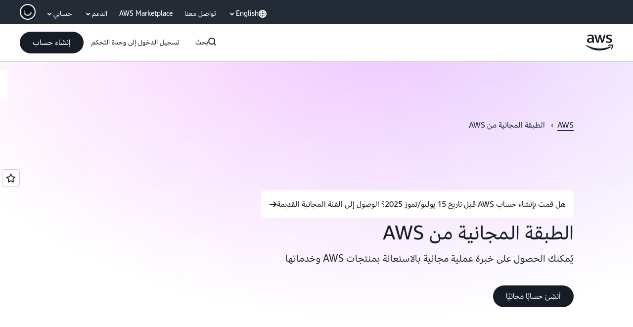

--- FILE ---
content_type: text/html;charset=utf-8
request_url: https://aws.amazon.com/ar/free/?all-free-tier.sort-by=item.additionalFields.SortRank&all-free-tier.sort-order=asc&awsf.Free%20Tier%20Types=*all&awsf.Free%20Tier%20Categories=categories%23storage&awsf.tech-category=tech-category%23storage
body_size: 47308
content:
<!doctype html>
<html lang="ar-SA" data-static-assets="https://a0.awsstatic.com" class="aws-lng-ar_SA">
 <head>
  <meta http-equiv="Content-Security-Policy" content="default-src 'self' data: https://a0.awsstatic.com https://prod.us-east-1.ui.gcr-chat.marketing.aws.dev; base-uri 'none'; connect-src 'self' https://*.analytics.console.aws.a2z.com https://*.aws.corrivium.live https://*.harmony.a2z.com https://*.marketing.aws.dev https://*.panorama.console.api.aws https://*.prod.chc-features.uxplatform.aws.dev https://*.us-east-1.prod.mrc-sunrise.marketing.aws.dev https://0vctm1i0if.execute-api.eusc-de-east-1.amazonaws.eu/gamma/spot.json https://112-tzm-766.mktoresp.com https://112-tzm-766.mktoutil.com https://8810.clrt.ai https://a0.awsstatic.com https://a0.p.awsstatic.com https://a1.awsstatic.com https://amazonwebservices.d2.sc.omtrdc.net https://amazonwebservicesinc.tt.omtrdc.net https://api-v2.builderprofile.aws.dev https://api.regional-table.region-services.aws.a2z.com https://api.us-west-2.prod.pricing.aws.a2z.com https://artifacts.us-west-2.prod.plc.billing.aws.dev https://assets.storylane.io https://auth.aws.amazon.com https://aws.amazon.com https://aws.amazon.com/p/sf/ https://aws.demdex.net https://b0.p.awsstatic.com https://c0.b0.p.awsstatic.com https://calculator.aws https://chatbot-api.us-east-1.prod.mrc-sunrise.marketing.aws.dev https://chatbot-stream-api.us-east-1.prod.mrc-sunrise.marketing.aws.dev https://clientlogger.marketplace.aws.a2z.com https://cm.everesttech.net https://csml-plc-prod.us-west-2.api.aws/plc/csml/logging https://d0.awsstatic.com https://d0.m.awsstatic.com https://d1.awsstatic.com https://d1fgizr415o1r6.cloudfront.net https://d2bmgek65me099.cloudfront.net https://d2c.aws.amazon.com https://d3borx6sfvnesb.cloudfront.net https://dftu77xade0tc.cloudfront.net https://dpm.demdex.net https://edge.adobedc.net https://fls-na.amazon.com https://global-api-v2.builderprofile.aws.dev https://i18n-string.us-west-2.prod.pricing.aws.a2z.com https://iad.staging.prod.tv.awsstatic.com https://infra-api.us-east-1.prod.mrc-sunrise.marketing.aws.dev https://ingestion.aperture-public-api.feedback.console.aws.dev https://jhewqjrl5k.execute-api.us-west-2.amazonaws.com https://livechat-api.us-east-1.prod.mrc-sunrise.marketing.aws.dev https://log.clrt.ai https://pricing-table.us-west-2.prod.site.p.awsstatic.com https://prod-us-west-2.csp-report.marketing.aws.dev https://prod.log.shortbread.aws.dev https://prod.tools.shortbread.aws.dev https://prod.us-east-1.api.gcr-chat.marketing.aws.dev https://prod.us-east-1.rest-bot.gcr-chat.marketing.aws.dev https://prod.us-east-1.ui.gcr-chat.marketing.aws.dev https://public.lotus.awt.aws.a2z.com https://r0.m.awsstatic.com https://s0.awsstatic.com https://s3.amazonaws.com/aws-messaging-pricing-information/ https://s3.amazonaws.com/aws-messaging-pricing-information/TextMessageInbound/prices.json https://s3.amazonaws.com/public-pricing-agc/ https://s3.eusc-de-east-1.amazonaws.eu/aws-messaging-pricing-information/TextMessageOutbound/prices.json https://spot-bid-advisor.s3.amazonaws.com https://spot-price-gamma-iad.s3.us-east-1.amazonaws.com/spot.json https://t0.m.awsstatic.com https://target.aws.amazon.com https://token.us-west-2.prod.site.p.awsstatic.com https://tv.awsstatic.com https://us-west-2.prod.cxm.marketing.aws.dev https://view-stage.us-west-2.prod.pricing.aws.a2z.com https://view-staging.us-east-1.prod.plc1-prod.pricing.aws.a2z.com https://vs.aws.amazon.com https://webchat-aws.clink.cn https://website.spot.ec2.aws.a2z.com https://wrp.aws.amazon.com https://www.youtube-nocookie.com https://xcxrmtkxx5.execute-api.us-east-1.amazonaws.com/prod/ https://zbrymci1c2.execute-api.eusc-de-east-1.amazonaws.eu/prod/spot.json wss://*.transport.connect.us-east-1.amazonaws.com wss://prod.us-east-1.wss-bot.gcr-chat.marketing.aws.dev wss://webchat-aws.clink.cn; font-src 'self' data: https://a0.awsstatic.com https://f0.awsstatic.com https://fonts.gstatic.com https://prod.us-east-1.ui.gcr-chat.marketing.aws.dev; frame-src 'self' https://*.widget.console.aws.amazon.com https://aws.demdex.net https://aws.storylane.io https://c0.b0.p.awsstatic.com https://calculator.aws https://conversational-experience-worker.widget.console.aws.amazon.com/lotus/isolatedIFrame https://dpm.demdex.net https://pricing-table.us-west-2.prod.site.p.awsstatic.com https://token.us-west-2.prod.site.p.awsstatic.com https://www.youtube-nocookie.com; img-src 'self' blob: data: https://*.vidyard.com https://*.ytimg.com https://a0.awsstatic.com https://amazonwebservices.d2.sc.omtrdc.net https://app-pages.storylane.io https://avatars.builderprofile.aws.dev https://aws-quickstart.s3.amazonaws.com https://aws.amazon.com https://aws.demdex.net https://awsmedia.s3.amazonaws.com https://chat.us-east-1.prod.mrc-sunrise.marketing.aws.dev https://cm.everesttech.net https://cx0.m.awsstatic.com https://d1.awsstatic.com https://d1d1et6laiqoh9.cloudfront.net https://d2908q01vomqb2.cloudfront.net https://d2c.aws.amazon.com https://d2cpw7vd6a2efr.cloudfront.net https://d36cz9buwru1tt.cloudfront.net https://d7umqicpi7263.cloudfront.net https://docs.aws.amazon.com https://dpm.demdex.net https://fls-na.amazon.com https://google.ca https://google.co.in https://google.co.jp https://google.co.th https://google.co.uk https://google.com https://google.com.ar https://google.com.au https://google.com.br https://google.com.hk https://google.com.mx https://google.com.tr https://google.com.tw https://google.de https://google.es https://google.fr https://google.it https://google.nl https://google.pl https://google.ru https://iad.staging.prod.tv.awsstatic.com https://img.youtube.com https://marketingplatform.google.com https://media.amazonwebservices.com https://p.adsymptotic.com https://pages.awscloud.com https://prod.us-east-1.ui.gcr-chat.marketing.aws.dev https://s3.amazonaws.com/aws-quickstart/ https://ssl-static.libsyn.com https://static-cdn.jtvnw.net https://tv.awsstatic.com https://webchat-aws.clink.cn https://www.google.com https://www.linkedin.com https://yt3.ggpht.com; media-src 'self' blob: https://*.aws.corrivium.live https://*.libsyn.com https://a0.awsstatic.com https://anchor.fm https://awsmedia.s3.amazonaws.com https://awspodcastsiberiaent.s3.eu-west-3.amazonaws.com https://chat.us-east-1.prod.mrc-sunrise.marketing.aws.dev https://chtbl.com https://content.production.cdn.art19.com https://cx0.m.awsstatic.com https://d1.awsstatic.com https://d1hemuljm71t2j.cloudfront.net https://d1le29qyzha1u4.cloudfront.net https://d1oqpvwii7b6rh.cloudfront.net https://d1vo51ubqkiilx.cloudfront.net https://d1yyh5dhdgifnx.cloudfront.net https://d2908q01vomqb2.cloudfront.net https://d2a6igt6jhaluh.cloudfront.net https://d3ctxlq1ktw2nl.cloudfront.net https://d3h2ozso0dirfl.cloudfront.net https://dgen8gghn3u86.cloudfront.net https://dk261l6wntthl.cloudfront.net https://download.stormacq.com/aws/podcast/ https://dts.podtrac.com https://iad.staging.prod.tv.awsstatic.com https://media.amazonwebservices.com https://mktg-apac.s3-ap-southeast-1.amazonaws.com https://rss.art19.com https://s3-ap-northeast-1.amazonaws.com/aws-china-media/ https://tv.awsstatic.com https://www.buzzsprout.com; object-src 'none'; script-src 'sha256-4AKH/6cgOXwzLyAwz3UERWqiYZvg/am3gLGtkpb6AfE=' 'nonce-MoPEPtG9abVA2Wfhgbvyh2nCh/fCT8HllA8idpsDL/Q=' 'self' blob: https://*.cdn.console.awsstatic.com https://*.cdn.uis.awsstatic.com https://*.us-east-1.prod.mrc-sunrise.marketing.aws.dev https://a.b.cdn.console.awsstatic.com https://a0.awsstatic.com https://amazonwebservicesinc.tt.omtrdc.net https://artifacts.us-west-2.prod.plc.billing.aws.dev https://b0.p.awsstatic.com https://cdn.builderprofile.aws.dev https://cx0.m.awsstatic.com https://d0.m.awsstatic.com https://d2bmgek65me099.cloudfront.net https://d2c.aws.amazon.com https://googleads.g.doubleclick.net https://loader.us-east-1.prod.mrc-sunrise.marketing.aws.dev https://prod.us-east-1.ui.gcr-chat.marketing.aws.dev https://r0.m.awsstatic.com https://spot-price.s3.amazonaws.com https://static.doubleclick.net https://t0.m.awsstatic.com https://token.us-west-2.prod.site.p.awsstatic.com https://website.spot.ec2.aws.a2z.com https://www.google.com https://www.gstatic.com https://www.youtube.com/iframe_api https://www.youtube.com/s/player/; style-src 'self' 'unsafe-inline' https://a0.awsstatic.com https://artifacts.us-west-2.prod.plc.billing.aws.dev https://assets.storylane.io https://b0.p.awsstatic.com https://cx0.m.awsstatic.com https://prod.us-east-1.ui.gcr-chat.marketing.aws.dev https://t0.m.awsstatic.com https://token.us-west-2.prod.site.p.awsstatic.com" data-report-uri="https://prod-us-west-2.csp-report.marketing.aws.dev/submit">
  <meta charset="UTF-8">
  <meta name="viewport" content="width=device-width, initial-scale=1.0">
  <link rel="preconnect" href="https://a0.awsstatic.com" crossorigin="anonymous">
  <link rel="dns-prefetch" href="https://a0.awsstatic.com">
  <link rel="dns-prefetch" href="https://d1.awsstatic.com">
  <link rel="dns-prefetch" href="https://amazonwebservicesinc.tt.omtrdc.net">
  <link rel="dns-prefetch" href="https://s0.awsstatic.com">
  <link rel="dns-prefetch" href="https://t0.awsstatic.com">
  <title>خدمات حوسبة سحابية مجانية - طبقة AWS المجانية</title>
  <meta name="description" content="يمكنك الحصول على خبرة عملية مع منصة AWS ومنتجاتها وخدماتها مجانًا مع عروض الطبقة المجانية لخدمة AWS. استعرض 100 عرض من خدمات طبقة AWS المجانية.">
  <link rel="canonical" href="https://aws.amazon.com/ar/free/">
  <link rel="alternate" href="https://aws.amazon.com/ar/free/" hreflang="ar-sa">
  <link rel="alternate" href="https://aws.amazon.com/de/free/" hreflang="de-de">
  <link rel="alternate" href="https://aws.amazon.com/free/" hreflang="en-us">
  <link rel="alternate" href="https://aws.amazon.com/es/free/" hreflang="es-es">
  <link rel="alternate" href="https://aws.amazon.com/fr/free/" hreflang="fr-fr">
  <link rel="alternate" href="https://aws.amazon.com/id/free/" hreflang="id-id">
  <link rel="alternate" href="https://aws.amazon.com/it/free/" hreflang="it-it">
  <link rel="alternate" href="https://aws.amazon.com/jp/free/" hreflang="ja-jp">
  <link rel="alternate" href="https://aws.amazon.com/ko/free/" hreflang="ko-kr">
  <link rel="alternate" href="https://aws.amazon.com/pt/free/" hreflang="pt-br">
  <link rel="alternate" href="https://aws.amazon.com/ru/free/" hreflang="ru-ru">
  <link rel="alternate" href="https://aws.amazon.com/th/free/" hreflang="th-th">
  <link rel="alternate" href="https://aws.amazon.com/tr/free/" hreflang="tr-tr">
  <link rel="alternate" href="https://aws.amazon.com/vi/free/" hreflang="vi-vn">
  <link rel="alternate" href="https://aws.amazon.com/cn/free/" hreflang="zh-cn">
  <link rel="alternate" href="https://aws.amazon.com/tw/free/" hreflang="zh-tw">
  <meta name="template" content="hub">
  <meta property="og:type" content="website">
  <meta property="og:site_name" content="Amazon Web Services, Inc.">
  <meta property="og:description" content="يمكنك الحصول على خبرة عملية مع منصة AWS ومنتجاتها وخدماتها مجانًا مع عروض الطبقة المجانية لخدمة AWS. استعرض 100 عرض من خدمات طبقة AWS المجانية.">
  <meta property="og:title" content="خدمات حوسبة سحابية مجانية - طبقة AWS المجانية">
  <meta property="og:updated_time" content="2026-01-12T12:18:53.159-0800">
  <meta property="og:url" content="https://aws.amazon.com/ar/free/">
  <meta property="og:locale" content="ar_SA">
  <meta property="og:locale:alternate" content="de_DE">
  <meta property="og:locale:alternate" content="en_US">
  <meta property="og:locale:alternate" content="es_ES">
  <meta property="og:locale:alternate" content="fr_FR">
  <meta property="og:locale:alternate" content="id_ID">
  <meta property="og:locale:alternate" content="it_IT">
  <meta property="og:locale:alternate" content="ja_JP">
  <meta property="og:locale:alternate" content="ko_KR">
  <meta property="og:locale:alternate" content="pt_BR">
  <meta property="og:locale:alternate" content="ru_RU">
  <meta property="og:locale:alternate" content="th_TH">
  <meta property="og:locale:alternate" content="tr_TR">
  <meta property="og:locale:alternate" content="vi_VN">
  <meta property="og:locale:alternate" content="zh_CN">
  <meta property="og:locale:alternate" content="zh_TW">
  <meta property="fb:pages" content="153063591397681">
  <meta property="twitter:card" content="summary">
  <meta property="twitter:site" content="@awscloud">
  <link rel="icon" type="image/ico" href="https://a0.awsstatic.com/libra-css/images/site/fav/favicon.ico">
  <link rel="shortcut icon" type="image/ico" href="https://a0.awsstatic.com/libra-css/images/site/fav/favicon.ico">
  <link rel="apple-touch-icon" sizes="57x57" href="https://a0.awsstatic.com/libra-css/images/site/touch-icon-iphone-114-smile.png">
  <link rel="apple-touch-icon" sizes="72x72" href="https://a0.awsstatic.com/libra-css/images/site/touch-icon-ipad-144-smile.png">
  <link rel="apple-touch-icon" sizes="114x114" href="https://a0.awsstatic.com/libra-css/images/site/touch-icon-iphone-114-smile.png">
  <link rel="apple-touch-icon" sizes="144x144" href="https://a0.awsstatic.com/libra-css/images/site/touch-icon-ipad-144-smile.png">
  <script type="application/json" id="target-mediator">
    {"pageLanguage":"ar","supportedLanguages":["ar","cn","de","en","es","fr","id","it","jp","ko","pt","ru","th","tr","tw","vi"],"offerOrigin":"https://s0.awsstatic.com"}
</script>
  <link rel="stylesheet" href="https://a0.awsstatic.com/libra-css/css/1.0.509/style-awsm-base.css">
  <link rel="stylesheet" href="https://a0.awsstatic.com/awsm-core/0.1.6/bundle/head.css">
  <script type="esms-options">{"noLoadEventRetriggers": true, "nonce":"MoPEPtG9abVA2Wfhgbvyh2nCh/fCT8HllA8idpsDL/Q="}</script>
  <script async src="https://a0.awsstatic.com/eb-csr/2.0.16/polyfills/es-module-shims/es-module-shims.js"></script>
  <script type="importmap" data-head-renderable="true">{"imports":{"react":"https://a0.awsstatic.com/eb-csr/2.0.16/react/react.js","react/jsx-runtime":"https://a0.awsstatic.com/eb-csr/2.0.16/react/jsx-runtime.js","react-dom":"https://a0.awsstatic.com/eb-csr/2.0.16/react/react-dom.js","react-dom/server":"https://a0.awsstatic.com/eb-csr/2.0.16/react/server-browser.js","react-dom-server-browser":"https://a0.awsstatic.com/eb-csr/2.0.16/react/react-dom-server-browser.js","sanitize-html":"https://a0.awsstatic.com/eb-csr/2.0.16/sanitize-html/index.js","video.js":"https://a0.awsstatic.com/eb-csr/2.0.16/videojs/video.js","videojs-event-tracking":"https://a0.awsstatic.com/eb-csr/2.0.16/videojs/videojs-event-tracking.js","videojs-hotkeys":"https://a0.awsstatic.com/eb-csr/2.0.16/videojs/videojs-hotkeys.js","videojs-youtube":"https://a0.awsstatic.com/eb-csr/2.0.16/videojs/videojs-youtube.js","@amzn/awsmcc":"https://a0.awsstatic.com/awsmcc/1.0.1/bundle/index.js"}}</script>
  <script type="application/json" id="aws-page-settings" data-head-renderable="true">{"supportedLanguages":["ar","cn","de","en","es","fr","id","it","jp","ko","pt","ru","th","tr","tw","vi"],"defaultLanguage":"en","logDataSet":"LIVE:PROD","logInstance":"PUB","csdsEndpoint":"https://d2c.aws.amazon.com/","isLoggingEnabled":true,"currentLanguage":"ar-SA","currentStage":"Prod","isRTL":false,"framework":"v3","drTemplateStoreHost":"https://t0.m.awsstatic.com","isBJS":false,"awstvVideoAPIOrigin":"//aws.amazon.com","awstvVideoAssetOrigin":"https://tv.awsstatic.com"}</script>
  <script src="https://a0.awsstatic.com/awsm-core/0.1.6/bundle/gdeps.js"></script>
  <script type="module" src="https://a0.awsstatic.com/awsm-core/0.1.6/bundle/head.js"></script>
  <link rel="stylesheet" href="https://a0.awsstatic.com/eb-csr/2.0.16/orchestrate.css">
  <script type="module" async src="https://a0.awsstatic.com/eb-csr/2.0.16/orchestrate.js"></script>
  <script type="module" async id="awsm-csa" data-awsm-csa-meta="{&quot;env&quot;:{&quot;stage&quot;:&quot;prod&quot;}}" src="https://d0.m.awsstatic.com/awsm-acslibs/1.0.0/bundle/index.js"></script>
  <script src="https://a0.awsstatic.com/s_code/js/3.0/awshome_s_code.js"></script>
  <script async data-js-script="target-mediator" src="https://a0.awsstatic.com/target/1.0.127/aws-target-mediator.js"></script>
  <meta name="baidu-site-verification" content="codeva-IAqCchMwW7">
  <meta name="360-site-verification" content="cbe5c6f0249e273e71fffd6d6580ce09">
  <meta name="shenma-site-verification" content="79b94bb338f010af876605819a332e19_1617844070">
  <meta name="sogou_site_verification" content="Ow8cCy3Hgq">
  <meta name="google-site-verification" content="XHghG81ulgiW-3EylGcF48sG28tBW5EH0bNUhgo_DrU">
  <meta name="msvalidate.01" content="6F92E52A288E266E30C2797ECB5FCCF3">
  <link data-eb-tpl-style="" href="https://t0.m.awsstatic.com/tmpl/awsm-rt/esm/templates/rt-interactive-card-collection/2.0.0/rt-interactive-card-collection.787ce33d08.rtl.css" rel="stylesheet" type="text/css">
  <link data-eb-tpl-style="" href="https://t0.m.awsstatic.com/tmpl/awsm-rt/esm/templates/rt-subnav/1.0.0/rt-subnav.353eeddbce.rtl.css" rel="stylesheet" type="text/css">
  <link data-eb-tpl-style="" href="https://t0.m.awsstatic.com/tmpl/awsm-rt/esm/templates/rt-text-media-grid-collection/1.0.0/rt-text-media-grid-collection.9dd4eec531.rtl.css" rel="stylesheet" type="text/css">
  <link data-eb-tpl-style="" href="https://t0.m.awsstatic.com/tmpl/awsm-rt/esm/templates/rt-feedback/1.0.0/rt-feedback.ae1da4ae96.rtl.css" rel="stylesheet" type="text/css">
  <link data-eb-tpl-style="" href="https://t0.m.awsstatic.com/tmpl/awsm-rt/esm/templates/rt-da-classic-card-collection/1.0.0/rt-da-classic-card-collection.bcef803bf2.rtl.css" rel="stylesheet" type="text/css">
  <link data-eb-tpl-style="" href="https://t0.m.awsstatic.com/tmpl/awsm-rt/esm/templates/rt-footer/1.0.0/rt-footer.84162c89b3.rtl.css" rel="stylesheet" type="text/css">
  <link data-eb-tpl-style="" href="https://t0.m.awsstatic.com/tmpl/awsm-rt/esm/templates/rt-global-nav/1.0.0/rt-global-nav.58c287af71.rtl.css" rel="stylesheet" type="text/css">
  <link data-eb-tpl-style="" href="https://t0.m.awsstatic.com/tmpl/awsm-rt/esm/templates/rt-live-hero/1.0.0/rt-live-hero.6681d86df7.rtl.css" rel="stylesheet" type="text/css">
  <link data-eb-tpl-style="" href="https://t0.m.awsstatic.com/tmpl/awsm-rt/esm/templates/rt-qa-sampler/1.0.0/rt-qa-sampler.1d2e554f5e.rtl.css" rel="stylesheet" type="text/css">
 </head>
 <body class="awsm page basicpage " id="page-6adc39e9d2" data-cmp-link-accessibility-enabled data-cmp-link-accessibility-text="opens in a new tab">
  <script id="awsc-panorama-bundle" type="text/javascript" src="https://prod.pa.cdn.uis.awsstatic.com/panorama-nav-init.js" data-config="{&quot;appEntity&quot;:&quot;aws-marketing&quot;,&quot;region&quot;:&quot;us-west-1&quot;,&quot;service&quot;:&quot;global-site&quot;,&quot;trackerConstants&quot;:{&quot;cookieDomain&quot;:&quot;aws.amazon.com&quot;}}" async="true"></script>
  <a aria-label="Skip to main content link" class="m-sr-only m-sr-only-focusable m-skip-el" href="#aws-page-content-main" id="aws-page-skip-to-main">انتقل إلى المحتوى الرئيسي</a>
  <div class="header htlwrapper m-global-header">
   <div data-custom-params="{}" data-trk-params="{}">
    <div data-eb-slot="awsm-b9149528-a5e8-4ead-9652-c5b95327eb36" data-eb-slot-meta="{'version':'1.0','slotId':'awsm-b9149528-a5e8-4ead-9652-c5b95327eb36','experienceId':'a03b8e72-da5a-4bef-837f-f8e0558920a2','allowBlank':false,'hasAltExp':false,'isRTR':false,'dataKey':'null','filters':{'limit':15,'query':'tag \u003d \'global-nav#global-nav-items\''}}">
     <div data-eb-tpl-n="awsm-rt/rt-global-nav" data-eb-tpl-v="1.0.0" data-eb-ce="" data-eb-c-scope="b9149528-a5e8-4ead-9652-c5b95327eb36" data-eb-d-scope="INLINE" data-eb-locale="ar-SA" data-eb-784e9813="" data-eb-ssr-ce="" data-eb-tpl-ns="awsmRT" data-eb-hydrated="pending">
      <script type="application/json">{"data":{"items":[{"fields":{"globalNav":"{\"dark\":false,\"logoAlt\":\"AWS\",\"logoLink\":\"https://aws.amazon.com/?nc2\\u003dh_home\",\"searchURL\":\"api\",\"createAccountButtonLabel\":\"إنشاء حساب\",\"createAccountButtonURL\":\"https://signin.aws.amazon.com/signup?request_type\\u003dregister\",\"signinLabel\":\"تسجيل الدخول إلى وحدة التحكم\",\"signinURL\":\"https://console.aws.amazon.com/console/home/?nc2\\u003dh_si\\u0026src\\u003dheader-signin\",\"showFeedback\":true,\"schemaVersion\":2.0,\"items\":[{\"name\":\"اكتشف AWS\",\"columnsLayout\":\"3-1\",\"linkURL\":\"\",\"columns\":[{\"heading\":\"اكتشف الموضوعات\",\"subheading\":\"\",\"type\":\"ListColumn\",\"discoverCards\":[{\"title\":\"اطّلع على جميع الإعلانات من re:Invent 2025\",\"badge\":\"Event\",\"hyperLink\":\"https://aws.amazon.com/blogs/aws/top-announcements-of-aws-reinvent-2025/?nc2\\u003dh_dsc_ex_s1\\u0026trk\\u003dc775b40b-0f43-4b55-9eb1-a0ef0787360c\",\"imageSrc\":\"https://d1.awsstatic.com/onedam/marketing-channels/website/aws/en_US/global-nav/m9y25-discover-aws-reinvent-session-catalog.0f0f06f8b5f05d7c8f32a8dd40ab11e2b2e6e5de.jpg\",\"imageAlt\":\"صورة تجريدية\"},{\"title\":\"سرّع التطوير باستخدام وكيل Kiro المستقل\",\"badge\":\"AI Agents\",\"hyperLink\":\"https://kiro.dev/autonomous-agent/?nc2\\u003dh_dsc_ex_s2\",\"imageSrc\":\"https://d1.awsstatic.com/onedam/marketing-channels/website/aws/en_US/global-nav/m10y25-discover-reinvent-builder-track.0de783e01bc5a82eedbea69e1ce7e3ab78a1ee3d.jpg\",\"imageAlt\":\"صورة تجريدية\"},{\"title\":\"نقدم Nova Forge: أنشئ نماذجك الخاصة المتقدمة\",\"badge\":\"Model Training\",\"hyperLink\":\"https://aws.amazon.com/nova/forge/?nc2\\u003dh_dsc_ex_s3\",\"imageSrc\":\"https://d1.awsstatic.com/onedam/marketing-channels/website/aws/en_US/global-nav/m10y25-discover-amazon-quick-suite.317c8c1184eaeee1b96aac3cd3c9305d287957b4.jpg\",\"imageAlt\":\"صورة تجريدية\"}],\"items\":[{\"title\":\"وكيل AWS DevOps: تجنّب الحوادث وحلّها بمساعدة الذكاء الاصطناعي\",\"eyebrow\":\"وكلاء الذكاء الاصطناعي\",\"hyperLink\":\"https://aws.amazon.com/devops-agent/?nc2\\u003dh_dsc_ex_s4\"},{\"title\":\"AgentCore: عيّن السياسات، وقِس الجودة، وانشر الوكلاء بثقة\",\"eyebrow\":\"منصة الذكاء الاصطناعي المستقل\",\"hyperLink\":\"https://aws.amazon.com/bedrock/agentcore/?nc2\\u003dh_dsc_ex_s5\"},{\"title\":\"وكيل AWS للأمان: أمّن التطبيقات من التصميم حتى النشر\",\"eyebrow\":\"وكلاء الذكاء الاصطناعي\",\"hyperLink\":\"https://aws.amazon.com/security-agent/?nc2\\u003dh_dsc_ex_s6\"}],\"hyperLinks\":[{\"hyperlinkUrl\":\"https://aws.amazon.com/new/?nc2\\u003dh_dsc_new\",\"hyperlinkText\":\"الأخبار والإعلانات\"},{\"hyperlinkUrl\":\"https://aws.amazon.com/blogs/?nc2\\u003dh_dsc_blg\",\"hyperlinkText\":\"مدونة AWS\"}]},{\"heading\":\"حول AWS\",\"subheading\":\"AWS هي السحابة الأكثر شمولاً في العالم، مما يمكّن المؤسسات من تسريع الابتكار وخفض التكاليف والتوسع بشكل أكثر كفاءة\",\"imageSrc\":\"https://d1.awsstatic.com/onedam/marketing-channels/website/aws/en_US/global-nav/aws-library_illustration_innovation_8_1200.07a6484f8eaa3100138cf8b6dce14f1db024db32.jpg\",\"imageAlt\":\"رسم توضيحي تجريدي\",\"type\":\"FeaturedColumn\",\"hyperLinks\":[{\"hyperlinkUrl\":\"https://aws.amazon.com/what-is-aws/?nc2\\u003dh_dsc_aa_wtaws\",\"hyperlinkText\":\"لماذا AWS\"},{\"hyperlinkUrl\":\"https://aws.amazon.com/getting-started/?nc2\\u003dh_dsc_aa_gs\",\"hyperlinkText\":\"بدء الاستخدام\"},{\"hyperlinkUrl\":\"https://aws.amazon.com/security/?nc2\\u003dh_dsc_aa_sec\",\"hyperlinkText\":\"الأمان\"},{\"hyperlinkUrl\":\"https://aws.amazon.com/compliance/?nc2\\u003dh_dsc_aa_cmp\",\"hyperlinkText\":\"الامتثال\"},{\"hyperlinkUrl\":\"https://aws.amazon.com/trust-center/?nc2\\u003dh_dsc_aa_trc\",\"hyperlinkText\":\"مركز الثقة\"},{\"hyperlinkUrl\":\"https://aws.amazon.com/sustainability/?nc2\\u003dh_dsc_aa_sus\",\"hyperlinkText\":\"الاستدامة\"},{\"hyperlinkText\":\"البنية التحتية العالمية\",\"hyperlinkUrl\":\"https://aws.amazon.com/about-aws/global-infrastructure/?nc2\\u003dh_dsc_aa_gi\"}]}]},{\"name\":\"المنتجات\",\"columnsLayout\":\"1-3\",\"linkURL\":\"\",\"subNav\":[{\"name\":\"المنتجات المميزة\",\"linkURL\":\"\",\"columns\":[{\"heading\":\"المنتجات المميزة\",\"subheading\":\"ابدأ باستخدام إحدى هذه الخدمات المميزة أو تصفح جميع الخدمات\",\"hyperlinkText\":\"تصفح جميع المنتجات\",\"hyperlinkUrl\":\"https://aws.amazon.com/products/?nc2\\u003dh_prod_fs_prod\",\"type\":\"ListColumn\",\"items\":[{\"title\":\"Amazon Quick Suite\",\"body\":\"مساحة عمل رقمية تجمع وكلاء الذكاء الاصطناعي بهدف دعم البحث وتوليد الرؤى التجارية وتنفيذ الأتمتة\",\"hyperLink\":\"https://aws.amazon.com/quicksuite/?nc2\\u003dh_prod_fs_qksu\"},{\"title\":\"التحويل\",\"body\":\"تخلّص من عبء الديون التقنية عبر الذكاء الاصطناعي المستقل لتحديث الأنظمة والرموز القديمة\",\"hyperLink\":\"https://aws.amazon.com/transform/?nc2\\u003dh_prod_fs_trns\"},{\"title\":\"Aurora\",\"body\":\"خدمة قاعدة البيانات العلائقية بدون خادم لـ PostgreSQL وMySQL وDSQL\",\"hyperLink\":\"https://aws.amazon.com/rds/aurora/?nc2\\u003dh_prod_fs_aa\"},{\"title\":\"Amazon Bedrock\",\"body\":\"المنصة المتكاملة لإنشاء تطبيقات ووكلاء الذكاء الاصطناعي المُولِّد\",\"hyperLink\":\"https://aws.amazon.com/bedrock/?nc2\\u003dh_prod_fs_br\"},{\"title\":\"Amazon Connect\",\"body\":\"حل قائم على الذكاء الاصطناعي لتوفير تجارب عملاء مخصصة على مستوى واسع\",\"hyperLink\":\"https://aws.amazon.com/connect/?nc2\\u003dh_prod_fs_cnct\"},{\"title\":\"EC2\",\"body\":\"سعة حوسبة آمنة ويمكن تغيير حجمها لتناسب أي عبء عمل تقريبًا\",\"hyperLink\":\"https://aws.amazon.com/ec2/?nc2\\u003dh_prod_fs_ec2\"},{\"title\":\"Nova\",\"body\":\"نماذج تأسيس تقدم معلومات رائدة وأداء عالي السعر\",\"hyperLink\":\"https://aws.amazon.com/ai/generative-ai/nova/?nc2\\u003dh_prod_fs_nov\"},{\"title\":\"SageMaker\",\"body\":\"مركز لجميع البيانات والتحليلات والذكاء الاصطناعي\",\"hyperLink\":\"https://aws.amazon.com/sagemaker/?nc2\\u003dh_prod_fs_sgm\"},{\"title\":\"S3\",\"body\":\"تخزين آمن غير محدود تقريبًا لعناصر للذكاء الاصطناعي والتحليلات والمحفوظات\",\"hyperLink\":\"https://aws.amazon.com/s3/?nc2\\u003dh_prod_fs_s3\"}],\"resourceCards\":[{\"title\":\"ما الجديد\",\"body\":\"اكتشف الإمكانات الجديدة وأحدث التقنيات\",\"hyperLink\":\"https://aws.amazon.com/new/?nc2\\u003dh_rc_new\",\"imageSrc\":\"https://d1.awsstatic.com/onedam/marketing-channels/website/aws/en_US/global-nav/aws-library_illustration_culture_2_1200.77dd122bde9af49ea0c09cdc009c193866f62ad7.jpg\",\"imageAlt\":\"alt\",\"background\":true},{\"title\":\"قصص نجاح العملاء\",\"body\":\"تعرف على كيفية قيام العملاء حول العالم بتسريع السحابة الخاصة بهم\",\"hyperLink\":\"https://aws.amazon.com/solutions/case-studies/?nc2\\u003dh_rc_cs\",\"imageSrc\":\"https://d1.awsstatic.com/onedam/marketing-channels/website/aws/en_US/global-nav/aws-library_illustration_culture_11_1200.29c48d4e742090396f61d0c5d5eec4ea8d714817.jpg\",\"imageAlt\":\"alt\",\"background\":true}]}]},{\"name\":\"التحليلات\",\"linkURL\":\"\",\"columns\":[{\"heading\":\"التحليلات\",\"subheading\":\"حسِّن الأداء ووسِّع التحليلات وأعباء عمل الذكاء الاصطناعي\",\"hyperlinkText\":\"انتقل إلى مركز التحليلات\",\"hyperlinkUrl\":\"https://aws.amazon.com/big-data/datalakes-and-analytics/?nc2\\u003dh_prod_an_hub\",\"type\":\"ListColumn\",\"items\":[{\"title\":\"Athena\",\"body\":\"خدمة الاستعلام عن البيانات في S3 باستخدام SQL\",\"hyperLink\":\"https://aws.amazon.com/athena/?nc2\\u003dh_prod_an_ath\"},{\"title\":\"AWS EMR\",\"body\":\"شغِّل أُطر عمل البيانات الكبيرة بسهولة\",\"hyperLink\":\"https://aws.amazon.com/emr/?nc2\\u003dh_prod_an_emr\"},{\"title\":\"Glue\",\"body\":\"تكامل البيانات بطريقة بسيطة وبإمكانية توسيع وبدون خادم\",\"hyperLink\":\"https://aws.amazon.com/glue/?nc2\\u003dh_prod_an_glu\"},{\"title\":\"Managed Streaming for Apache Kafka\",\"body\":\"خدمة Apache Kafka المُدارة بالكامل\",\"hyperLink\":\"https://aws.amazon.com/msk/?nc2\\u003dh_prod_an_msak\"},{\"title\":\"OpenSearch Service\",\"body\":\"محرك بحث وتحليلات لبيانات السجل والنص والتتبع\",\"hyperLink\":\"https://aws.amazon.com/opensearch-service/?nc2\\u003dh_prod_an_es\"},{\"title\":\"QuickSight\",\"body\":\"خدمة تحليلات الأعمال السريعة\",\"hyperLink\":\"https://aws.amazon.com/quicksight/?nc2\\u003dh_prod_an_qs\"},{\"title\":\"Redshift\",\"body\":\"تخزين بيانات سريع وبسيط وفعال من حيث التكلفة\",\"hyperLink\":\"https://aws.amazon.com/redshift/?nc2\\u003dh_prod_an_rs\"},{\"title\":\"SageMaker\",\"body\":\"مركز لجميع البيانات والتحليلات والذكاء الاصطناعي\",\"hyperLink\":\"https://aws.amazon.com/sagemaker/?nc2\\u003dh_prod_an_sgm\"}],\"browseAllItem\":{\"title\":\"تصفح جميع منتجات التحليلات\",\"hyperLink\":\"https://aws.amazon.com/big-data/datalakes-and-analytics/?nc2\\u003dh_prod_an_hub\"},\"resourceCards\":[{\"title\":\"ما الجديد\",\"body\":\"اكتشف الإمكانات الجديدة وأحدث التقنيات\",\"hyperLink\":\"https://aws.amazon.com/new/?nc2\\u003dh_rc_new\",\"imageSrc\":\"https://d1.awsstatic.com/onedam/marketing-channels/website/aws/en_US/global-nav/aws-library_illustration_culture_2_1200.77dd122bde9af49ea0c09cdc009c193866f62ad7.jpg\",\"imageAlt\":\"alt\",\"background\":true},{\"title\":\"قصص نجاح العملاء\",\"body\":\"تعرف على كيفية قيام العملاء حول العالم بتسريع السحابة الخاصة بهم\",\"hyperLink\":\"https://aws.amazon.com/solutions/case-studies/?nc2\\u003dh_rc_cs\",\"imageSrc\":\"https://d1.awsstatic.com/onedam/marketing-channels/website/aws/en_US/global-nav/aws-library_illustration_culture_11_1200.29c48d4e742090396f61d0c5d5eec4ea8d714817.jpg\",\"imageAlt\":\"alt\",\"background\":true}]}]},{\"name\":\"تكامل التطبيقات\",\"linkURL\":\"\",\"columns\":[{\"heading\":\"تكامل التطبيقات\",\"subheading\":\"تكامل الأنظمة المُوزعة والتطبيقات غير المستندة إلى خادم بتعليمات برمجية أقل\",\"hyperlinkText\":\"انتقل إلى مركز تكامل التطبيقات\",\"hyperlinkUrl\":\"https://aws.amazon.com/products/application-integration/?nc2\\u003dh_prod_ap_hub\",\"type\":\"ListColumn\",\"items\":[{\"title\":\"بوابة واجهة برمجة التطبيقات (API)\",\"body\":\"خدمة مُدارة بالكامل لتأمين واجهات برمجة تطبيقات REST API وتوسيع نطاقها\",\"hyperLink\":\"https://aws.amazon.com/api-gateway/?nc2\\u003dh_prod_ap_apig\"},{\"title\":\"AppFlow\",\"body\":\"لا يوجد تكامل للتعليمات البرمجية لتطبيقات SaaS وخدمات AWS\",\"hyperLink\":\"https://aws.amazon.com/appflow/?nc2\\u003dh_prod_ap_af\"},{\"title\":\"AppSync\",\"body\":\"يربط التطبيقات بالأحداث والبيانات ونماذج الذكاء الاصطناعي باستخدام GraphQL\",\"hyperLink\":\"https://aws.amazon.com/appsync/?nc2\\u003dh_prod_ap_apps\"},{\"title\":\"EventBridge\",\"body\":\"يبني تطبيقات تعتمد على الأحداث على نطاق واسع عبر AWS أو SaaS أو الأنظمة الحالية\",\"hyperLink\":\"https://aws.amazon.com/eventbridge/?nc2\\u003dh_prod_ap_eb\"},{\"title\":\"MQ\",\"body\":\"خدمة وسيط رسائل مُدارة\",\"hyperLink\":\"https://aws.amazon.com/amazon-mq/?nc2\\u003dh_prod_ap_mq\"},{\"title\":\"Simple Notification Service (SNS)\",\"body\":\"إخطارات مؤقتة عبر الجوال والبريد الإلكتروني والرسائل النصية القصيرة وعبر أنظمة pub/sub\",\"hyperLink\":\"https://aws.amazon.com/sns/?nc2\\u003dh_prod_ap_sns\"},{\"title\":\"Simple Queue Service (SQS)\",\"body\":\"قوائم انتظار الرسائل المدارة\",\"hyperLink\":\"https://aws.amazon.com/sqs/?nc2\\u003dh_prod_ap_sqs\"},{\"title\":\"Step Functions\",\"body\":\"تدفقات سير عمل مرئية للتطبيقات الموزعة\",\"hyperLink\":\"https://aws.amazon.com/step-functions/?nc2\\u003dh_prod_ap_stf\"}],\"browseAllItem\":{\"title\":\"استعرض كافة حلول تكامل التطبيقات المتوفرة\",\"hyperLink\":\"https://aws.amazon.com/products/application-integration/?nc2\\u003dh_prod_ap_hub\"},\"resourceCards\":[{\"title\":\"ما الجديد\",\"body\":\"اكتشف الإمكانات الجديدة وأحدث التقنيات\",\"hyperLink\":\"https://aws.amazon.com/new/?nc2\\u003dh_rc_new\",\"imageSrc\":\"https://d1.awsstatic.com/onedam/marketing-channels/website/aws/en_US/global-nav/aws-library_illustration_culture_2_1200.77dd122bde9af49ea0c09cdc009c193866f62ad7.jpg\",\"imageAlt\":\"alt\",\"background\":true},{\"title\":\"قصص نجاح العملاء\",\"body\":\"تعرف على كيفية قيام العملاء حول العالم بتسريع السحابة الخاصة بهم\",\"hyperLink\":\"https://aws.amazon.com/solutions/case-studies/?nc2\\u003dh_rc_cs\",\"imageSrc\":\"https://d1.awsstatic.com/onedam/marketing-channels/website/aws/en_US/global-nav/aws-library_illustration_culture_11_1200.29c48d4e742090396f61d0c5d5eec4ea8d714817.jpg\",\"imageAlt\":\"alt\",\"background\":true}]}]},{\"name\":\"الذكاء الاصطناعي\",\"linkURL\":\"\",\"columns\":[{\"heading\":\"الذكاء الاصطناعي\",\"subheading\":\"بناء وتوسيع الموجة التالية من ابتكارات الذكاء الاصطناعي على AWS\",\"hyperlinkText\":\"انتقل إلى مركز الذكاء الاصطناعي\",\"hyperlinkUrl\":\"https://aws.amazon.com/ai/?nc2\\u003dh_prod_ai_hub\",\"type\":\"ListColumn\",\"items\":[{\"title\":\"Amazon Bedrock\",\"body\":\"المنصة المتكاملة لإنشاء تطبيقات ووكلاء الذكاء الاصطناعي المُولِّد\",\"hyperLink\":\"https://aws.amazon.com/bedrock/?nc2\\u003dh_prod_ai_br\"},{\"title\":\"Amazon Bedrock AgentCore\",\"body\":\"منصة متكاملة قائمة على الوكلاء لتسريع تطوير الوكلاء وتشغيلهم في بيئة الإنتاج عبر أي إطار عمل أو نموذج\",\"hyperLink\":\"https://aws.amazon.com/bedrock/agentcore/?nc2\\u003dh_prod_ai_brac\"},{\"title\":\"Amazon Connect\",\"body\":\"حل قائم على الذكاء الاصطناعي لتوفير تجارب عملاء مخصصة على مستوى واسع\",\"hyperLink\":\"https://aws.amazon.com/connect/?nc2\\u003dh_prod_ai_cnct\"},{\"title\":\"Inferentia\",\"body\":\"شريحة استدلال خاصة بتقنية تعلم الآلة\",\"hyperLink\":\"https://aws.amazon.com/ai/machine-learning/inferentia/?nc2\\u003dh_prod_ai_inf\"},{\"title\":\"Amazon Q\",\"body\":\"مساعدك الذي يعمل بالذكاء الاصطناعي المولّد والمصمم للعمل\",\"hyperLink\":\"https://aws.amazon.com/q/?nc2\\u003dh_prod_ai_q\"},{\"title\":\"Nova\",\"body\":\"نماذج تأسيس تقدم معلومات رائدة وأداء عالي السعر\",\"hyperLink\":\"https://aws.amazon.com/ai/generative-ai/nova/?nc2\\u003dh_prod_ai_nov\"},{\"title\":\"SageMaker\",\"body\":\"خدمة مُدارة لبناء وتدريب ونشر نماذج تعلم الآلة ونماذج التأسيس\",\"hyperLink\":\"https://aws.amazon.com/sagemaker-ai/?nc2\\u003dh_prod_ai_sgm\"},{\"title\":\"Trainium\",\"body\":\"رقائق الذكاء الاصطناعي عالية الأداء ومنخفضة التكلفة للتعلم العميق والتدريب للذكاء الاصطناعي المولّد\",\"hyperLink\":\"https://aws.amazon.com/ai/machine-learning/trainium/?nc2\\u003dh_prod_ai_trn\"}],\"browseAllItem\":{\"title\":\"استعرض جميع منتجات الذكاء الاصطناعي\",\"hyperLink\":\"https://aws.amazon.com/ai/?nc2\\u003dh_prod_ai_hub\"},\"resourceCards\":[{\"title\":\"ما الجديد\",\"body\":\"اكتشف الإمكانات الجديدة وأحدث التقنيات\",\"hyperLink\":\"https://aws.amazon.com/new/?nc2\\u003dh_rc_new\",\"imageSrc\":\"https://d1.awsstatic.com/onedam/marketing-channels/website/aws/en_US/global-nav/aws-library_illustration_culture_2_1200.77dd122bde9af49ea0c09cdc009c193866f62ad7.jpg\",\"imageAlt\":\"alt\",\"background\":true},{\"title\":\"قصص نجاح العملاء\",\"body\":\"تعرف على كيفية قيام العملاء حول العالم بتسريع السحابة الخاصة بهم\",\"hyperLink\":\"https://aws.amazon.com/solutions/case-studies/?nc2\\u003dh_rc_cs\",\"imageSrc\":\"https://d1.awsstatic.com/onedam/marketing-channels/website/aws/en_US/global-nav/aws-library_illustration_culture_11_1200.29c48d4e742090396f61d0c5d5eec4ea8d714817.jpg\",\"imageAlt\":\"alt\",\"background\":true}]}]},{\"name\":\"تطبيقات الأعمال\",\"linkURL\":\"\",\"columns\":[{\"heading\":\"تطبيقات الأعمال\",\"subheading\":\"التطبيقات السحابية والأصلية المبنية على AWS وبواسطتها\",\"hyperlinkText\":\"انتقل إلى مركز تطبيقات الأعمال\",\"hyperlinkUrl\":\"https://aws.amazon.com/business-applications/?nc2\\u003dh_prod_ba_hub\",\"type\":\"ListColumn\",\"items\":[{\"title\":\"Amazon Connect\",\"body\":\"حل قائم على الذكاء الاصطناعي لتوفير تجارب عملاء مخصصة على مستوى واسع\",\"hyperLink\":\"https://aws.amazon.com/connect/?nc2\\u003dh_prod_ba_cnct\"},{\"title\":\"Just Walk Out\",\"body\":\"متاجر التجزئة المستقلة الخالية من اتمام عملية البيع\",\"hyperLink\":\"https://aws.amazon.com/just-walk-out/?nc2\\u003dh_prod_ba_jwo\"},{\"title\":\"Amazon Quick Suite\",\"body\":\"مساحة عمل رقمية تجمع وكلاء الذكاء الاصطناعي بهدف دعم البحث وتوليد الرؤى التجارية وتنفيذ الأتمتة\",\"hyperLink\":\"https://aws.amazon.com/quicksuite/?nc2\\u003dh_prod_ba_qksu\"},{\"title\":\"QuickSight\",\"body\":\"خدمة تحليلات الأعمال السريعة\",\"hyperLink\":\"https://aws.amazon.com/quicksight/?nc2\\u003dh_prod_ba_qs\"},{\"title\":\"Simple Email Service (SES)\",\"body\":\"خدمة بريد إلكتروني وارد وصادر عالية المستوى\",\"hyperLink\":\"https://aws.amazon.com/ses/?nc2\\u003dh_prod_ba_ses\"},{\"title\":\"سلسلة توريد AWS\",\"body\":\"تطبيق الذكاء الاصطناعي (AI) لتحسين الرؤية والتخطيط\",\"hyperLink\":\"https://aws.amazon.com/aws-supply-chain/?nc2\\u003dh_prod_ba_sc\"},{\"title\":\"Wickr\",\"body\":\"اتصالات بتشفير تام بين الأطراف\",\"hyperLink\":\"https://aws.amazon.com/wickr/?nc2\\u003dh_prod_ba_wkr\"},{\"title\":\"WorkSpaces\",\"body\":\"بيئات سطح مكتب افتراضي، ومتصفحات ويب آمنة، وتدفق التطبيقات\",\"hyperLink\":\"https://aws.amazon.com/workspaces-family/workspaces/?nc2\\u003dh_prod_ba_ws\"}],\"browseAllItem\":{\"title\":\"تصفح جميع تطبيقات الأعمال المتاحة\",\"hyperLink\":\"https://aws.amazon.com/business-applications/?nc2\\u003dh_prod_ba_hub\"},\"resourceCards\":[{\"title\":\"ما الجديد\",\"body\":\"اكتشف الإمكانات الجديدة وأحدث التقنيات\",\"hyperLink\":\"https://aws.amazon.com/new/?nc2\\u003dh_rc_new\",\"imageSrc\":\"https://d1.awsstatic.com/onedam/marketing-channels/website/aws/en_US/global-nav/aws-library_illustration_culture_2_1200.77dd122bde9af49ea0c09cdc009c193866f62ad7.jpg\",\"imageAlt\":\"alt\",\"background\":true},{\"title\":\"قصص نجاح العملاء\",\"body\":\"تعرف على كيفية قيام العملاء حول العالم بتسريع السحابة الخاصة بهم\",\"hyperLink\":\"https://aws.amazon.com/solutions/case-studies/?nc2\\u003dh_rc_cs\",\"imageSrc\":\"https://d1.awsstatic.com/onedam/marketing-channels/website/aws/en_US/global-nav/aws-library_illustration_culture_11_1200.29c48d4e742090396f61d0c5d5eec4ea8d714817.jpg\",\"imageAlt\":\"alt\",\"background\":true}]}]},{\"name\":\"الحوسبة\",\"linkURL\":\"\",\"columns\":[{\"heading\":\"الحوسبة\",\"subheading\":\"تشغيل المثيلات والحاويات والحوسبة بدون خادم\",\"hyperlinkText\":\"انتقل إلى مركز الحوسبة\",\"hyperlinkUrl\":\"https://aws.amazon.com/products/compute/?nc2\\u003dh_prod_cp_hub\",\"type\":\"ListColumn\",\"sections\":[{\"heading\":\"المثيلات\",\"items\":[{\"title\":\"EC2\",\"body\":\"خوادم افتراضية مع تحكم كامل في موارد الحوسبة\",\"hyperLink\":\"https://aws.amazon.com/ec2/?nc2\\u003dh_prod_cp_ec2\"},{\"title\":\"Elastic Beanstalk\",\"body\":\"يقوم بترحيل التطبيقات الكاملة ونشرها وتوسيع نطاقها بسهولة على AWS\",\"hyperLink\":\"https://aws.amazon.com/elasticbeanstalk/?nc2\\u003dh_prod_cp_ebst\"}]},{\"heading\":\"الحاويات\",\"items\":[{\"title\":\"Elastic Container Service (ECS)\",\"body\":\"خدمة تنسيق حاويات AWS المُدارة بالكامل\",\"hyperLink\":\"https://aws.amazon.com/ecs/?nc2\\u003dh_prod_cp_ecs\"},{\"title\":\"Elastic Kubernetes Service (EKS)\",\"body\":\"خدمة Kubernetes المُدارة لتشغيل التطبيقات الحاوية\",\"hyperLink\":\"https://aws.amazon.com/eks/?nc2\\u003dh_prod_cp_eks\"}]},{\"heading\":\"بدون خوادم\",\"items\":[{\"title\":\"Lambda\",\"body\":\"خدمة لتشغيل الأكواد دون التفكير في الخوادم أو المجموعات\",\"hyperLink\":\"https://aws.amazon.com/lambda/?nc2\\u003dh_prod_cp_lbd\"}]}],\"browseAllItem\":{\"title\":\"تصفح جميع منتجات Compute\",\"hyperLink\":\"https://aws.amazon.com/products/compute/?nc2\\u003dh_prod_cp_hub\"},\"resourceCards\":[{\"title\":\"ما الجديد\",\"body\":\"اكتشف الإمكانات الجديدة وأحدث التقنيات\",\"hyperLink\":\"https://aws.amazon.com/new/?nc2\\u003dh_rc_new\",\"imageSrc\":\"https://d1.awsstatic.com/onedam/marketing-channels/website/aws/en_US/global-nav/aws-library_illustration_culture_2_1200.77dd122bde9af49ea0c09cdc009c193866f62ad7.jpg\",\"imageAlt\":\"alt\",\"background\":true},{\"title\":\"قصص نجاح العملاء\",\"body\":\"تعرف على كيفية قيام العملاء حول العالم بتسريع السحابة الخاصة بهم\",\"hyperLink\":\"https://aws.amazon.com/solutions/case-studies/?nc2\\u003dh_rc_c\",\"imageSrc\":\"https://d1.awsstatic.com/onedam/marketing-channels/website/aws/en_US/global-nav/aws-library_illustration_culture_11_1200.29c48d4e742090396f61d0c5d5eec4ea8d714817.jpg\",\"imageAlt\":\"alt\",\"background\":true}]}]},{\"name\":\"تجربة العملاء\",\"linkURL\":\"\",\"columns\":[{\"heading\":\"تجربة العملاء\",\"subheading\":\"اعمل على تحسين تجارب العملاء مع الحفاظ على مستوى التكاليف\",\"hyperlinkText\":\"انتقل إلى مركز تجارب العملاء\",\"hyperlinkUrl\":\"https://aws.amazon.com/connect/?nc2\\u003dh_prod_cc_cnct\",\"type\":\"ListColumn\",\"items\":[{\"title\":\"Amazon Connect\",\"body\":\"حل قائم على الذكاء الاصطناعي لتوفير تجارب عملاء مخصصة على مستوى واسع\",\"hyperLink\":\"https://aws.amazon.com/connect/?nc2\\u003dh_prod_cc_cnct\"}],\"resourceCards\":[{\"title\":\"ما الجديد\",\"body\":\"اكتشف الإمكانات الجديدة وأحدث التقنيات\",\"hyperLink\":\"https://aws.amazon.com/new/?nc2\\u003dh_rc_new\",\"imageSrc\":\"https://d1.awsstatic.com/onedam/marketing-channels/website/aws/en_US/global-nav/aws-library_illustration_culture_2_1200.77dd122bde9af49ea0c09cdc009c193866f62ad7.jpg\",\"imageAlt\":\"alt\",\"background\":true},{\"title\":\"قصص نجاح العملاء\",\"body\":\"تعرف على كيفية قيام العملاء حول العالم بتسريع السحابة الخاصة بهم\",\"hyperLink\":\"https://aws.amazon.com/solutions/case-studies/?nc2\\u003dh_rc_cs\",\"imageSrc\":\"https://d1.awsstatic.com/onedam/marketing-channels/website/aws/en_US/global-nav/aws-library_illustration_culture_11_1200.29c48d4e742090396f61d0c5d5eec4ea8d714817.jpg\",\"imageAlt\":\"alt\",\"background\":true}]}]},{\"name\":\"قواعد البيانات\",\"linkURL\":\"\",\"columns\":[{\"heading\":\"قواعد البيانات\",\"subheading\":\"قم بتشغيل تطبيقات الذكاء الاصطناعي والتطبيقات القائمة على البيانات على أي نطاق\",\"hyperlinkText\":\"انتقل إلى مركز قواعد البيانات\",\"hyperlinkUrl\":\"https://aws.amazon.com/products/databases/?nc2\\u003dh_prod_db_hub\",\"type\":\"ListColumn\",\"items\":[{\"title\":\"Aurora\",\"body\":\"خدمة قاعدة البيانات العلائقية بدون خادم لـ PostgreSQL وMySQL وDSQL\",\"hyperLink\":\"https://aws.amazon.com/rds/aurora/?nc2\\u003dh_prod_db_aa\"},{\"title\":\"DocumentDB (بالتوافق مع MongoDB)\",\"body\":\"خدمة قاعدة بيانات مستندات بلا خادم ومتوافقة مع MongoDB-API\",\"hyperLink\":\"https://aws.amazon.com/documentdb/?nc2\\u003dh_prod_db_doc\"},{\"title\":\"DynamoDB\",\"body\":\"قاعدة بيانات NoSQL الموزعة بدون خادم لأحمال العمل على أي نطاق\",\"hyperLink\":\"https://aws.amazon.com/dynamodb/?nc2\\u003dh_prod_db_ddb\"},{\"title\":\"ElastiCache\",\"body\":\"ذاكرة تخزين مؤقت بدون خادم مع التوافق مع أنظمة تشغيل Valkey وMemcached وRedis\",\"hyperLink\":\"https://aws.amazon.com/elasticache/?nc2\\u003dh_prod_db_elc\"},{\"title\":\"MemoryDB\",\"body\":\"قاعدة بيانات مُدارة بالكامل في الذاكرة مع التوافق مع نظام التشغيل Valkey وRedis OSS\",\"hyperLink\":\"https://aws.amazon.com/memorydb/?nc2\\u003dh_prod_db_memdb\"},{\"title\":\"Neptune\",\"body\":\"قاعدة بيانات الرسم البياني بدون خادم وتحليلات الرسوم البيانية المُدارة بالكامل\",\"hyperLink\":\"https://aws.amazon.com/neptune/?nc2\\u003dh_prod_db_nep\"},{\"title\":\"Oracle Database@AWS\",\"body\":\"قواعد بيانات Oracle وRAC والتطبيقات المنتشرة في مراكز بيانات AWS\",\"hyperLink\":\"https://aws.amazon.com/marketplace/featured-seller/oracle/?nc2\\u003dh_prod_db_ora\"},{\"title\":\"Relational Database Service (RDS)\",\"body\":\"خدمة قاعدة بيانات مُدارة بالكامل لمحركات قواعد البيانات العلائقية الشائعة\",\"hyperLink\":\"https://aws.amazon.com/rds/?nc2\\u003dh_prod_db_rds\"}],\"browseAllItem\":{\"title\":\"تصفح جميع منتجات قاعدة البيانات\",\"hyperLink\":\"https://aws.amazon.com/products/databases/?nc2\\u003dh_prod_db_hub\"},\"resourceCards\":[{\"title\":\"ما الجديد\",\"body\":\"اكتشف الإمكانات الجديدة وأحدث التقنيات\",\"hyperLink\":\"https://aws.amazon.com/new/?nc2\\u003dh_rc_new\",\"imageSrc\":\"https://d1.awsstatic.com/onedam/marketing-channels/website/aws/en_US/global-nav/aws-library_illustration_culture_2_1200.77dd122bde9af49ea0c09cdc009c193866f62ad7.jpg\",\"imageAlt\":\"alt\",\"background\":true},{\"title\":\"قصص نجاح العملاء\",\"body\":\"تعرف على كيفية قيام العملاء حول العالم بتسريع السحابة الخاصة بهم\",\"hyperLink\":\"https://aws.amazon.com/solutions/case-studies/?nc2\\u003dh_rc_cs\",\"imageSrc\":\"https://d1.awsstatic.com/onedam/marketing-channels/website/aws/en_US/global-nav/aws-library_illustration_culture_11_1200.29c48d4e742090396f61d0c5d5eec4ea8d714817.jpg\",\"imageAlt\":\"alt\",\"background\":true}]}]},{\"name\":\"أدوات المطورين\",\"linkURL\":\"\",\"columns\":[{\"heading\":\"أدوات المطورين\",\"subheading\":\"تطوير التطبيقات على AWS بطريقة أسرع وأسهل\",\"hyperlinkText\":\"انتقل إلى مركز أدوات المطور (Developer Tools)\",\"hyperlinkUrl\":\"https://aws.amazon.com/products/developer-tools/?nc2\\u003dh_prod_dt_hub\",\"type\":\"ListColumn\",\"items\":[{\"title\":\"Amazon Q Developer\",\"body\":\"المساعد الأكثر قدرة والذي يعمل بالذكاء الاصطناعي المولّد لتطوير البرمجيات\",\"hyperLink\":\"https://aws.amazon.com/q/developer/?nc2\\u003dh_prod_dt_qdev\"},{\"title\":\"Amplify\",\"body\":\"كل ما تحتاجه لبدء تطبيقات الويب والجوال وإنشائها وتوسيع نطاقها بسهولة\",\"hyperLink\":\"https://aws.amazon.com/amplify/?nc2\\u003dh_prod_dt_awsa\"},{\"title\":\"مجموعة تطوير السحابة (CDK)\",\"body\":\"إطار عمل البنية التحتية ككود لنمذجة موارد السحابة\",\"hyperLink\":\"https://aws.amazon.com/cdk/?nc2\\u003dh_prod_dt_cdk\"},{\"title\":\"CloudFormation\",\"body\":\"خدمة البنية التحتية ككود لموارد AWS\",\"hyperLink\":\"https://aws.amazon.com/cloudformation/?nc2\\u003dh_prod_dt_cfr\"},{\"title\":\"واجهة سطر الأوامر\",\"body\":\"أداة موحدة لإدارة خدمات AWS\",\"hyperLink\":\"https://aws.amazon.com/cli/?nc2\\u003dh_prod_dt_cli\"},{\"title\":\"Corretto\",\"body\":\"توزيع جاهز للإنتاجية لـ OpenJDK\",\"hyperLink\":\"https://aws.amazon.com/corretto/?nc2\\u003dh_prod_dt_cor\"},{\"title\":\"حزمة تطوير البرامج (SDK)\",\"body\":\"مكتبات العملاء لإنشاء تطبيقات AWS متكاملة\",\"hyperLink\":\"https://aws.amazon.com/getting-started/tools-sdks/?nc2\\u003dh_prod_dt_tsdk\"}],\"browseAllItem\":{\"title\":\"تصفح جميع أدوات المطور\",\"hyperLink\":\"https://aws.amazon.com/products/developer-tools/?nc2\\u003dh_prod_dt_hub\"},\"resourceCards\":[{\"title\":\"ما الجديد\",\"body\":\"اكتشف الإمكانات الجديدة وأحدث التقنيات\",\"hyperLink\":\"https://aws.amazon.com/new/?nc2\\u003dh_rc_new\",\"imageSrc\":\"https://d1.awsstatic.com/onedam/marketing-channels/website/aws/en_US/global-nav/aws-library_illustration_culture_2_1200.77dd122bde9af49ea0c09cdc009c193866f62ad7.jpg\",\"imageAlt\":\"alt\",\"background\":true},{\"title\":\"قصص نجاح العملاء\",\"body\":\"تعرف على كيفية قيام العملاء حول العالم بتسريع السحابة الخاصة بهم\",\"hyperLink\":\"https://aws.amazon.com/solutions/case-studies/?nc2\\u003dh_rc_cs\",\"imageSrc\":\"https://d1.awsstatic.com/onedam/marketing-channels/website/aws/en_US/global-nav/aws-library_illustration_culture_11_1200.29c48d4e742090396f61d0c5d5eec4ea8d714817.jpg\",\"imageAlt\":\"alt\",\"background\":true}]}]},{\"name\":\"حوسبة المستخدم النهائي\",\"linkURL\":\"\",\"columns\":[{\"heading\":\"حوسبة المستخدم النهائي\",\"subheading\":\"قم بتشغيل أجهزة سطح المكتب الافتراضية السحابية ومتصفحات الويب الآمنة وتطبيقات البث\",\"hyperlinkText\":\"انتقل إلى مركز حوسبة المستخدم النهائي\",\"hyperlinkUrl\":\"https://aws.amazon.com/products/end-user-computing/?nc2\\u003dh_prod_eu_hub\",\"type\":\"ListColumn\",\"items\":[{\"title\":\"WorkSpaces Applications\",\"body\":\"خدمة مُدارة بالكامل تعمل على بث تطبيقات سطح المكتب بأمان إلى المتصفح\",\"hyperLink\":\"https://aws.amazon.com/workspaces/applications/?nc2\\u003dh_prod_eu_as2\"},{\"title\":\"WorkSpaces\",\"body\":\"أجهزة سطح مكتب افتراضية آمنة وموثوقة ومُدارة بالكامل تستوعب جميع أعباء العمل\",\"hyperLink\":\"https://aws.amazon.com/workspaces-family/?nc2\\u003dh_prod_eu_ws\"},{\"title\":\"العميل الرقيق من WorkSpaces\",\"body\":\"جهاز فعال من حيث التكلفة لنشر أجهزة الكمبيوتر المكتبية على نطاق واسع\",\"hyperLink\":\"https://aws.amazon.com/workspaces-family/?nc2\\u003dh_prod_eu_wspa\"}],\"browseAllItem\":{\"title\":\"تصفح كافة منتجات حوسبة المستخدم النهائي\",\"hyperLink\":\"https://aws.amazon.com/products/end-user-computing/?nc2\\u003dh_prod_eu_hub\"},\"resourceCards\":[{\"title\":\"ما الجديد\",\"body\":\"اكتشف الإمكانات الجديدة وأحدث التقنيات\",\"hyperLink\":\"https://aws.amazon.com/new/?nc2\\u003dh_rc_new\",\"imageSrc\":\"https://d1.awsstatic.com/onedam/marketing-channels/website/aws/en_US/global-nav/aws-library_illustration_culture_2_1200.77dd122bde9af49ea0c09cdc009c193866f62ad7.jpg\",\"imageAlt\":\"alt\",\"background\":true},{\"title\":\"قصص نجاح العملاء\",\"body\":\"تعرف على كيفية قيام العملاء حول العالم بتسريع السحابة الخاصة بهم\",\"hyperLink\":\"https://aws.amazon.com/solutions/case-studies/?nc2\\u003dh_rc_cs\",\"imageSrc\":\"https://d1.awsstatic.com/onedam/marketing-channels/website/aws/en_US/global-nav/aws-library_illustration_culture_11_1200.29c48d4e742090396f61d0c5d5eec4ea8d714817.jpg\",\"imageAlt\":\"alt\",\"background\":true}]}]},{\"name\":\"تقنية الألعاب\",\"linkURL\":\"\",\"columns\":[{\"heading\":\"تقنية الألعاب\",\"subheading\":\"قم ببناء تجارب ألعاب مذهلة\",\"hyperlinkText\":\"انتقل إلى مركز تكنولوجيا الألعاب (Game Tech)\",\"hyperlinkUrl\":\"https://aws.amazon.com/gamelift/?nc2\\u003dh_prod_gt_hub\",\"type\":\"ListColumn\",\"items\":[{\"title\":\"Amazon GameLift Servers\",\"body\":\"استضافة خادم ألعاب مصممة خصيصًا لتشغيل الألعاب الأكثر تطلبًا في العالم\",\"hyperLink\":\"https://aws.amazon.com/gamelift/servers/?nc2\\u003dh_prod_gt_gls\"},{\"title\":\"Amazon GameLift Streams\",\"body\":\"خدمة مُدارة لبث الألعاب بزمن انتقال منخفض ومعدل إطارات مرتفع على نطاق عالمي\",\"hyperLink\":\"https://aws.amazon.com/gamelift/streams/?nc2\\u003dh_prod_gt_glst\"}],\"browseAllItem\":{\"title\":\"استعرض كل منتجات Game Tech\",\"hyperLink\":\"https://aws.amazon.com/gamelift/?nc2\\u003dh_prod_gt_hub\"},\"resourceCards\":[{\"title\":\"ما الجديد\",\"body\":\"اكتشف الإمكانات الجديدة وأحدث التقنيات\",\"hyperLink\":\"https://aws.amazon.com/new/?nc2\\u003dh_rc_new\",\"imageSrc\":\"https://d1.awsstatic.com/onedam/marketing-channels/website/aws/en_US/global-nav/aws-library_illustration_culture_2_1200.77dd122bde9af49ea0c09cdc009c193866f62ad7.jpg\",\"imageAlt\":\"alt\",\"background\":true},{\"title\":\"قصص نجاح العملاء\",\"body\":\"تعرف على كيفية قيام العملاء حول العالم بتسريع السحابة الخاصة بهم\",\"hyperLink\":\"https://aws.amazon.com/solutions/case-studies/?nc2\\u003dh_rc_cs\",\"imageSrc\":\"https://d1.awsstatic.com/onedam/marketing-channels/website/aws/en_US/global-nav/aws-library_illustration_culture_11_1200.29c48d4e742090396f61d0c5d5eec4ea8d714817.jpg\",\"imageAlt\":\"alt\",\"background\":true}]}]},{\"name\":\"أدوات الإدارة\",\"linkURL\":\"\",\"columns\":[{\"heading\":\"أدوات الإدارة\",\"subheading\":\"تنظيم وتتبع وتحسين كيفية استخدامك لـ AWS\",\"hyperlinkText\":\"انتقل إلى مركز أدوات الإدارة (Management Tools)\",\"hyperlinkUrl\":\"https://aws.amazon.com/products/management-and-governance/?nc2\\u003dh_prod_mg_hub\",\"type\":\"ListColumn\",\"items\":[{\"title\":\"الفوترة وإدارة التكلفة\",\"body\":\"مجموعة شاملة من الأدوات لإدارة الإنفاق السحابي في AWS وتحليله وتحسينه\",\"hyperLink\":\"https://aws.amazon.com/aws-cost-management/?nc2\\u003dh_prod_mg_bil\"},{\"title\":\"CloudTrail\",\"body\":\"مسار التدقيق للحوكمة والامتثال ومراقبة الأمان عبر حسابات AWS\",\"hyperLink\":\"https://aws.amazon.com/cloudtrail/?nc2\\u003dh_prod_mg_ct\"},{\"title\":\"أداة تحسين نظام الحوسبة\",\"body\":\"محرك التوصية الذي يحلل الاستخدام لتحسين التكلفة والأداء\",\"hyperLink\":\"https://aws.amazon.com/compute-optimizer/?nc2\\u003dh_prod_mg_opt\"},{\"title\":\"Config\",\"body\":\"تتبع التكوين ومراجعة الامتثال لموارد AWS\",\"hyperLink\":\"https://aws.amazon.com/config/?nc2\\u003dh_prod_mg_cfg\"},{\"title\":\"المؤسسات\",\"body\":\"الإدارة المستندة إلى السياسة لحسابات AWS المتعددة\",\"hyperLink\":\"https://aws.amazon.com/organizations/?nc2\\u003dh_prod_mg_org\"},{\"title\":\"مستكشف الموارد\",\"body\":\"أداة بحث مدمجة لعرض الموارد واستكشافها عبر AWS\",\"hyperLink\":\"https://aws.amazon.com/resourceexplorer/?nc2\\u003dh_prod_mg_re\"},{\"title\":\"AWS Control Tower\",\"body\":\"إدارة مركزية للحوكمة والتحكم في بيئات AWS التي تضم عدة حسابات\",\"hyperLink\":\"https://aws.amazon.com/controltower/?nc2\\u003dh_prod_mg_ctr\"},{\"title\":\"Systems Manager\",\"body\":\"مركز عمليات لإدارة موارد AWS وأتمتتها على نطاق واسع\",\"hyperLink\":\"https://aws.amazon.com/systems-manager/?nc2\\u003dh_prod_mg_sm\"}],\"browseAllItem\":{\"title\":\"استعرض كل أدوات الإدارة\",\"hyperLink\":\"https://aws.amazon.com/products/management-and-governance/?nc2\\u003dh_prod_mg_hub\"},\"resourceCards\":[{\"title\":\"ما الجديد\",\"body\":\"اكتشف الإمكانات الجديدة وأحدث التقنيات\",\"hyperLink\":\"https://aws.amazon.com/new/?nc2\\u003dh_rc_new\",\"imageSrc\":\"https://d1.awsstatic.com/onedam/marketing-channels/website/aws/en_US/global-nav/aws-library_illustration_culture_2_1200.77dd122bde9af49ea0c09cdc009c193866f62ad7.jpg\",\"imageAlt\":\"alt\",\"background\":true},{\"title\":\"قصص نجاح العملاء\",\"body\":\"تعرف على كيفية قيام العملاء حول العالم بتسريع السحابة الخاصة بهم\",\"hyperLink\":\"https://aws.amazon.com/solutions/case-studies/?nc2\\u003dh_rc_cs\",\"imageSrc\":\"https://d1.awsstatic.com/onedam/marketing-channels/website/aws/en_US/global-nav/aws-library_illustration_culture_11_1200.29c48d4e742090396f61d0c5d5eec4ea8d714817.jpg\",\"imageAlt\":\"alt\",\"background\":true}]}]},{\"name\":\"خدمات الوسائط\",\"linkURL\":\"\",\"columns\":[{\"heading\":\"خدمات الوسائط\",\"subheading\":\"إنشاء محتوى رقمي وإنشاء عمليات سير عمل فيديو حية وعند الطلب\",\"hyperlinkText\":\"انتقل إلى مركز الخدمات الإعلامية (Media Services)\",\"hyperlinkUrl\":\"https://aws.amazon.com/media-services/?nc2\\u003dh_prod_ms_hub\",\"type\":\"ListColumn\",\"sections\":[{\"items\":[{\"title\":\"Deadline Cloud\",\"body\":\"إعداد مزرعة عرض سحابية ونشرها وتوسيع نطاقها في دقائق\",\"hyperLink\":\"https://aws.amazon.com/deadline-cloud/?nc2\\u003dh_prod_ms_et\"},{\"title\":\"خدمة الفيديو التفاعلية (Interactive Video Service)\",\"body\":\"تُنشئ تجارب بث مباشر وفيديو تفاعلية\",\"hyperLink\":\"https://aws.amazon.com/ivs/?nc2\\u003dh_prod_ms_ivs\"},{\"title\":\"Kinesis Video Streams\",\"body\":\"خدمة مُدارة بالكامل لمعالجة تدفقات الفيديو وتحليلها\",\"hyperLink\":\"https://aws.amazon.com/kinesis/video-streams/?nc2\\u003dh_prod_ms_kvs\"}]},{\"heading\":\"AWS Elemental\",\"items\":[{\"title\":\"MediaConnect\",\"body\":\"نقل فيديو بث مباشر موثوق به وآمن\",\"hyperLink\":\"https://aws.amazon.com/mediaconnect/?nc2\\u003dh_prod_ms_emc\"},{\"title\":\"MediaConvert\",\"body\":\"تُحوِّل محتوى الفيديو القائم على الملف\",\"hyperLink\":\"https://aws.amazon.com/mediaconvert/?nc2\\u003dh_prod_ms_emcv\"},{\"title\":\"MediaLive\",\"body\":\"تقوم بترميز الفيديو المباشر للبث والبث\",\"hyperLink\":\"https://aws.amazon.com/medialive/?nc2\\u003dh_prod_ms_eml\"},{\"title\":\"MediaPackage\",\"body\":\"إنشاء الفيديو وتغليفه\",\"hyperLink\":\"https://aws.amazon.com/mediapackage/?nc2\\u003dh_prod_ms_emp\"},{\"title\":\"MediaTailor\",\"body\":\"تجميع القنوات الخطية وخدمة إدراج الإعلانات المخصصة\",\"hyperLink\":\"https://aws.amazon.com/mediatailor/?nc2\\u003dh_prod_ms_ems\"}]}],\"browseAllItem\":{\"title\":\"استعرض كل خدمات الوسائط\",\"hyperLink\":\"https://aws.amazon.com/media-services/?nc2\\u003dh_prod_ms_hub\"},\"resourceCards\":[{\"title\":\"ما الجديد\",\"body\":\"اكتشف الإمكانات الجديدة وأحدث التقنيات\",\"hyperLink\":\"https://aws.amazon.com/new/?nc2\\u003dh_rc_new\",\"imageSrc\":\"https://d1.awsstatic.com/onedam/marketing-channels/website/aws/en_US/global-nav/aws-library_illustration_culture_2_1200.77dd122bde9af49ea0c09cdc009c193866f62ad7.jpg\",\"imageAlt\":\"alt\",\"background\":true},{\"title\":\"قصص نجاح العملاء\",\"body\":\"تعرف على كيفية قيام العملاء حول العالم بتسريع السحابة الخاصة بهم\",\"hyperLink\":\"https://aws.amazon.com/solutions/case-studies/?nc2\\u003dh_rc_cs\",\"imageSrc\":\"https://d1.awsstatic.com/onedam/marketing-channels/website/aws/en_US/global-nav/aws-library_illustration_culture_11_1200.29c48d4e742090396f61d0c5d5eec4ea8d714817.jpg\",\"imageAlt\":\"alt\",\"background\":true}]}]},{\"name\":\"الترحيل والتحديث\",\"linkURL\":\"\",\"columns\":[{\"heading\":\"الترحيل والتحديث\",\"subheading\":\"قم بالترحيل بشكل أسرع وقم بالتحديث بثقة\",\"hyperlinkText\":\"انتقل إلى مركز الترحيل والتحديث\",\"hyperlinkUrl\":\"https://aws.amazon.com/products/migration-and-modernization/?nc2\\u003dh_prod_mt_hub\",\"type\":\"ListColumn\",\"items\":[{\"title\":\"Application Migration Service (MGN)\",\"body\":\"خدمة النقل والترحيل لإعادة استضافة التطبيقات بأقل قدر من الانقطاعات\",\"hyperLink\":\"https://aws.amazon.com/application-migration-service/?nc2\\u003dh_prod_mt_ams\"},{\"title\":\"Database Migration Service (DMS)\",\"body\":\"يقوم بترحيل قواعد البيانات بأمان مع الحد الأدنى من وقت التعطل وعدم فقدان البيانات\",\"hyperLink\":\"https://aws.amazon.com/dms/?nc2\\u003dh_prod_mt_dbms\"},{\"title\":\"خدمة Elastic VMware Service\",\"body\":\"خدمة مُدارة لتشغيل وتحديث أحمال العمل المستندة إلى VMware على AWS\",\"hyperLink\":\"https://aws.amazon.com/evs/?nc2\\u003dh_prod_mt_vmw\"},{\"title\":\"التسريع القائم على التجربة (EBA)\",\"body\":\"منهجية قائمة على النتائج لتسريع تخطيط الترحيل والتحديث\",\"hyperLink\":\"https://aws.amazon.com/experience-based-acceleration/?nc2\\u003dh_prod_mt_eba\"},{\"title\":\"Mainframe Modernization\",\"body\":\"منصة متكاملة لتحديث تطبيقات الحاسب المركزي وترحيلها واختبارها وتشغيلها\",\"hyperLink\":\"https://aws.amazon.com/mainframe-modernization/?nc2\\u003dh_prod_mt_mi\"},{\"title\":\"Migration Acceleration Program (MAP)\",\"body\":\"أفضل الممارسات ودعم التمويل لتوجيه عمليات الهجرة واسعة النطاق\",\"hyperLink\":\"https://aws.amazon.com/migration-acceleration-program/?nc2\\u003dh_prod_mt_map\"},{\"title\":\"التحسين والتقييم الترخيص\",\"body\":\"تحليل وخفض تكاليف الحوسبة والترخيص قبل الترحيل وبعده\",\"hyperLink\":\"https://aws.amazon.com/optimization-and-licensing-assessment/?nc2\\u003dh_prod_mt_ola\"},{\"title\":\"التحويل\",\"body\":\"تخلّص من عبء الديون التقنية عبر الذكاء الاصطناعي المستقل لتحديث الأنظمة والرموز القديمة\",\"hyperLink\":\"https://aws.amazon.com/transform/?nc2\\u003dh_prod_mt_trns\"}],\"browseAllItem\":{\"title\":\"استعرض كل منتجات الترحيل والتحديث\",\"hyperLink\":\"https://aws.amazon.com/products/migration-and-modernization/?nc2\\u003dh_prod_mt_hub\"},\"resourceCards\":[{\"title\":\"ما الجديد\",\"body\":\"اكتشف الإمكانات الجديدة وأحدث التقنيات\",\"hyperLink\":\"https://aws.amazon.com/new/?nc2\\u003dh_rc_new\",\"imageSrc\":\"https://d1.awsstatic.com/onedam/marketing-channels/website/aws/en_US/global-nav/aws-library_illustration_culture_2_1200.77dd122bde9af49ea0c09cdc009c193866f62ad7.jpg\",\"imageAlt\":\"alt\",\"background\":true},{\"title\":\"قصص نجاح العملاء\",\"body\":\"تعرف على كيفية قيام العملاء حول العالم بتسريع السحابة الخاصة بهم\",\"hyperLink\":\"https://aws.amazon.com/solutions/case-studies/?nc2\\u003dh_rc_cs\",\"imageSrc\":\"https://d1.awsstatic.com/onedam/marketing-channels/website/aws/en_US/global-nav/aws-library_illustration_culture_11_1200.29c48d4e742090396f61d0c5d5eec4ea8d714817.jpg\",\"imageAlt\":\"alt\",\"background\":true}]}]},{\"name\":\"السحابة المتعددة والهجينة\",\"linkURL\":\"\",\"columns\":[{\"heading\":\"السحابة المتعددة والهجينة\",\"subheading\":\"عمليات الدعم عبر AWS والسحابات الأخرى والبيئات المحلية\",\"hyperlinkText\":\"انتقل إلى مركز السحابة المتعددة والهجينة\",\"hyperlinkUrl\":\"https://aws.amazon.com/products/multicloud-hybrid/?nc2\\u003dh_prod_hy_hub\",\"type\":\"ListColumn\",\"items\":[{\"title\":\"Athena\",\"body\":\"محرك استعلام موحد (Federated Query Engine) لتحليل البيانات عبر AWS، والأنظمة المحلية، وبيئات السحابة المتعددة\",\"hyperLink\":\"https://aws.amazon.com/athena/?nc2\\u003dh_prod_hy_ath\"},{\"title\":\"CloudWatch\",\"body\":\"أداة المراقبة لجمع المقاييس والسجلات والأحداث عبر AWS وبيئات السحابة المتعددة والبيئات المختلطة\",\"hyperLink\":\"https://aws.amazon.com/cloudwatch/?nc2\\u003dh_prod_hy_cw\"},{\"title\":\"Elastic Kubernetes Service (EKS)\",\"body\":\"تمت إدارة Kubernetes لتشغيل التطبيقات الحاوية في السحابة أو في الموقع\",\"hyperLink\":\"https://aws.amazon.com/eks/?nc2\\u003dh_prod_hy_eks\"},{\"title\":\"إنترنت الأشياء\",\"body\":\"حلول وخدمات إنترنت الأشياء الممتدة من الحافة إلى السحابة لتمكين نتائج أكثر ذكاءً\",\"hyperLink\":\"https://aws.amazon.com/iot/?nc2\\u003dh_prod_hy_iot\"},{\"title\":\"مناطق محلية\",\"body\":\"بنية أساسية لنشر أحمال العمل الحساسة لوقت الاستجابة بالقرب من المستخدمين النهائيين\",\"hyperLink\":\"https://aws.amazon.com/about-aws/global-infrastructure/localzones/?nc2\\u003dh_prod_hy_lz\"},{\"title\":\"OpenSearch Service\",\"body\":\"حل موحد (Federated) لقاعدة بيانات المتجهات والبحث وتحليلات السجلات يغطي AWS وبيئات السحابة المتعددة والبيئات الهجينة\",\"hyperLink\":\"https://aws.amazon.com/opensearch-service/?nc2\\u003dh_prod_hy_es\"},{\"title\":\"Outposts\",\"body\":\"حلول مُدارة بالكامل لأحمال العمل المحلية والمتطورة\",\"hyperLink\":\"https://aws.amazon.com/outposts/?nc2\\u003dh_prod_hy_out\"},{\"title\":\"Systems Manager\",\"body\":\"مركز عمليات موحد لإدارة وأتمتة AWS والبيئات المختلطة\",\"hyperLink\":\"https://aws.amazon.com/systems-manager/?nc2\\u003dh_prod_hy_sm\"}],\"browseAllItem\":{\"title\":\"استعرض كل منتجات الحوسبة متعددة السحب والبيئات الهجينة\",\"hyperLink\":\"https://aws.amazon.com/multicloud/?nc2\\u003dh_prod_hy_hub\"},\"resourceCards\":[{\"title\":\"ما الجديد\",\"body\":\"اكتشف الإمكانات الجديدة وأحدث التقنيات\",\"hyperLink\":\"https://aws.amazon.com/new/?nc2\\u003dh_rc_new\",\"imageSrc\":\"https://d1.awsstatic.com/onedam/marketing-channels/website/aws/en_US/global-nav/aws-library_illustration_culture_2_1200.77dd122bde9af49ea0c09cdc009c193866f62ad7.jpg\",\"imageAlt\":\"alt\",\"background\":true},{\"title\":\"قصص نجاح العملاء\",\"body\":\"تعرف على كيفية قيام العملاء حول العالم بتسريع السحابة الخاصة بهم\",\"hyperLink\":\"https://aws.amazon.com/solutions/case-studies/?nc2\\u003dh_rc_cs\",\"imageSrc\":\"https://d1.awsstatic.com/onedam/marketing-channels/website/aws/en_US/global-nav/aws-library_illustration_culture_11_1200.29c48d4e742090396f61d0c5d5eec4ea8d714817.jpg\",\"imageAlt\":\"alt\",\"background\":true}]}]},{\"name\":\"الشبكات وتسليم المحتوى\",\"linkURL\":\"\",\"columns\":[{\"heading\":\"الشبكات وتسليم المحتوى\",\"subheading\":\"شغِّل كل عبء عمل على شبكة عالمية آمنة وموثوق بها\",\"hyperlinkText\":\"انتقل إلى مركز الشبكات وتسليم المحتوى\",\"hyperlinkUrl\":\"https://aws.amazon.com/products/networking/?nc2\\u003dh_prod_nt_hub\",\"type\":\"ListColumn\",\"items\":[{\"title\":\"بوابة واجهة برمجة التطبيقات (API)\",\"body\":\"إدارة واجهة برمجة التطبيقات (API) للتطبيقات التي تعتمد على البيانات في الوقت الفعلي\",\"hyperLink\":\"https://aws.amazon.com/api-gateway/?nc2\\u003dh_prod_nt_apig\"},{\"title\":\"CloudFront\",\"body\":\"شبكة توصيل المحتوى العالمية لتسريع أداء الويب وواجهة برمجة التطبيقات (API)\",\"hyperLink\":\"https://aws.amazon.com/cloudfront/?nc2\\u003dh_prod_nt_cft\"},{\"title\":\"Direct Connect\",\"body\":\"اتصال شبكة مخصص لخدمة AWS\",\"hyperLink\":\"https://aws.amazon.com/directconnect/?nc2\\u003dh_prod_nt_dc\"},{\"title\":\"موازنة التحميل المرن (ELB)\",\"body\":\"خدمة توزيع حركة المرور للتوافر العالي والتسامح مع الأخطاء\",\"hyperLink\":\"https://aws.amazon.com/elasticloadbalancing/?nc2\\u003dh_prod_nt_elb\"},{\"title\":\"Route 53\",\"body\":\"نظام أسماء النطاقات العالمي (DNS) لتوجيه حركة مرور المستخدم بزمن انتقال منخفض\",\"hyperLink\":\"https://aws.amazon.com/route53/?nc2\\u003dh_prod_nt_r53\"},{\"title\":\"Transit Gateway\",\"body\":\"نقطة مركزية لتوصيل شبكات VPC والبنية التحتية المحلية\",\"hyperLink\":\"https://aws.amazon.com/transit-gateway/?nc2\\u003dh_prod_nt_tg\"},{\"title\":\"VPN\",\"body\":\"الوصول المشفر للشبكة إلى موارد AWS\",\"hyperLink\":\"https://aws.amazon.com/vpn/?nc2\\u003dh_prod_nt_vpn\"},{\"title\":\"VPC\",\"body\":\"شبكة سحابية معزولة لإطلاق موارد AWS\",\"hyperLink\":\"https://aws.amazon.com/vpc/?nc2\\u003dh_prod_nt_vpc\"}],\"browseAllItem\":{\"title\":\"استعرض كل منتجات الشبكات وتسليم المحتوى\",\"hyperLink\":\"https://aws.amazon.com/products/networking/?nc2\\u003dh_prod_nt_hub\"},\"resourceCards\":[{\"title\":\"ما الجديد\",\"body\":\"اكتشف الإمكانات الجديدة وأحدث التقنيات\",\"hyperLink\":\"https://aws.amazon.com/new/?nc2\\u003dh_rc_new\",\"imageSrc\":\"https://d1.awsstatic.com/onedam/marketing-channels/website/aws/en_US/global-nav/aws-library_illustration_culture_2_1200.77dd122bde9af49ea0c09cdc009c193866f62ad7.jpg\",\"imageAlt\":\"alt\",\"background\":true},{\"title\":\"قصص نجاح العملاء\",\"body\":\"تعرف على كيفية قيام العملاء حول العالم بتسريع السحابة الخاصة بهم\",\"hyperLink\":\"https://aws.amazon.com/solutions/case-studies/?nc2\\u003dh_rc_cs\",\"imageSrc\":\"https://d1.awsstatic.com/onedam/marketing-channels/website/aws/en_US/global-nav/aws-library_illustration_culture_11_1200.29c48d4e742090396f61d0c5d5eec4ea8d714817.jpg\",\"imageAlt\":\"alt\",\"background\":true}]}]},{\"name\":\"العمليات\",\"linkURL\":\"\",\"columns\":[{\"heading\":\"العمليات\",\"subheading\":\"اكتساب الرؤية والتحكم والحوكمة على نطاق واسع\",\"hyperlinkText\":\"انتقل إلى مركز العمليات\",\"hyperlinkUrl\":\"https://aws.amazon.com/cloudops/?nc2\\u003dh_prod_op_hub\",\"type\":\"ListColumn\",\"items\":[{\"title\":\"وكيل العمليات AWS DevOps\",\"body\":\"وكيل متقدّم لمعالجة الحوادث ومنعها قبل وقوعها\",\"hyperLink\":\"https://aws.amazon.com/devops-agent/?nc2\\u003dh_prod_op_dva\"},{\"title\":\"CloudTrail\",\"body\":\"أداة التدقيق والرؤية لتتبع نشاط المستخدم واستخدام واجهة برمجة التطبيقات (API)\",\"hyperLink\":\"https://aws.amazon.com/cloudtrail/?nc2\\u003dh_prod_op_ct\"},{\"title\":\"CloudWatch\",\"body\":\"خدمة المراقبة لمراقبة المقاييس والسجلات والإنذارات على نطاق واسع\",\"hyperLink\":\"https://aws.amazon.com/cloudwatch/?nc2\\u003dh_prod_op_cw\"},{\"title\":\"Config\",\"body\":\"تدقيق التكوين وتتبع الامتثال لموارد AWS في أي مكان\",\"hyperLink\":\"https://aws.amazon.com/config/?nc2\\u003dh_prod_op_cfg\"},{\"title\":\"Control Tower\",\"body\":\"إدارة حسابات متعددة لإعداد آمن وقابل للتطوير\",\"hyperLink\":\"https://aws.amazon.com/controltower/?nc2\\u003dh_prod_op_ctr\"},{\"title\":\"OpenSearch Service\",\"body\":\"البحث والتصور والتحليلات لسجل البيتابايت وبيانات قابلية الملاحظة\",\"hyperLink\":\"https://aws.amazon.com/opensearch-service/?nc2\\u003dh_prod_op_es\"},{\"title\":\"مركز المرونة\",\"body\":\"إعداد تطبيقاتك وحمايتها من الأعطال\",\"hyperLink\":\"https://aws.amazon.com/resilience-hub/?nc2\\u003dh_prod_op_rh\"},{\"title\":\"Systems Manager\",\"body\":\"مركز العمليات لأتمتة المهام وإدارة الموارد على نطاق واسع\",\"hyperLink\":\"https://aws.amazon.com/systems-manager/?nc2\\u003dh_prod_op_sm\"}],\"browseAllItem\":{\"title\":\"استعرض كل منتجات العمليات\",\"hyperLink\":\"https://aws.amazon.com/cloudops/?nc2\\u003dh_prod_op_hub\"},\"resourceCards\":[{\"title\":\"ما الجديد\",\"body\":\"اكتشف الإمكانات الجديدة وأحدث التقنيات\",\"hyperLink\":\"https://aws.amazon.com/new/?nc2\\u003dh_rc_new\",\"imageSrc\":\"https://d1.awsstatic.com/onedam/marketing-channels/website/aws/en_US/global-nav/aws-library_illustration_culture_2_1200.77dd122bde9af49ea0c09cdc009c193866f62ad7.jpg\",\"imageAlt\":\"alt\",\"background\":true},{\"title\":\"قصص نجاح العملاء\",\"body\":\"تعرف على كيفية قيام العملاء حول العالم بتسريع السحابة الخاصة بهم\",\"hyperLink\":\"https://aws.amazon.com/solutions/case-studies/?nc2\\u003dh_rc_cs\",\"imageSrc\":\"https://d1.awsstatic.com/onedam/marketing-channels/website/aws/en_US/global-nav/aws-library_illustration_culture_11_1200.29c48d4e742090396f61d0c5d5eec4ea8d714817.jpg\",\"imageAlt\":\"alt\",\"background\":true}]}]},{\"name\":\"الأمان والهوية\",\"linkURL\":\"\",\"columns\":[{\"heading\":\"الأمان والهوية\",\"subheading\":\"تأمين أحمال العمل والتطبيقات في السحابة\",\"hyperlinkText\":\"انتقل إلى مركز الأمان والهوية\",\"hyperlinkUrl\":\"https://aws.amazon.com/products/security/?nc2\\u003dh_prod_se_hub\",\"type\":\"ListColumn\",\"items\":[{\"title\":\"وكيل AWS للأمان\",\"body\":\"وكيل متقدم يؤمِّن التطبيقات بشكل استباقي من التصميم حتى النشر\",\"hyperLink\":\"https://aws.amazon.com/security-agent/?nc2\\u003dh_prod_se_ase\"},{\"title\":\"Cognito\",\"body\":\"يوفر عمليات تسجيل وتسجيل دخول آمنة وقابلة للتطوير ومخصصة في دقائق\",\"hyperLink\":\"https://aws.amazon.com/cognito/?nc2\\u003dh_prod_se_cog\"},{\"title\":\"GuardDuty\",\"body\":\"اكتشاف ذكي للتهديدات للحسابات وأعباء العمل والبيانات\",\"hyperLink\":\"https://aws.amazon.com/guardduty/?nc2\\u003dh_prod_se_gd\"},{\"title\":\"Identity and Access Management (IAM)\",\"body\":\"إدارة الهويات والوصول إلى خدمات AWS ومواردها\",\"hyperLink\":\"https://aws.amazon.com/iam/?nc2\\u003dh_prod_se_iam\"},{\"title\":\"خدمة إدارة المفاتيح\",\"body\":\"إنشاء المفاتيح والتحكم فيها بشكل مُدار لتشفير البيانات أو توقيعها رقميًا\",\"hyperLink\":\"https://aws.amazon.com/kms/?nc2\\u003dh_prod_se_kms\"},{\"title\":\"جدار حماية الشبكة (Network Firewall)\",\"body\":\"حماية على مستوى الشبكة لسحابات VPC بقواعد قابلة للتخصيص\",\"hyperLink\":\"https://aws.amazon.com/network-firewall/?nc2\\u003dh_prod_se_netf\"},{\"title\":\"Security Hub\",\"body\":\"لوحة معلومات موحدة للوضع الأمني والإدارة والامتثال\",\"hyperLink\":\"https://aws.amazon.com/security-hub/?nc2\\u003dh_prod_se_sh\"},{\"title\":\"Shield\",\"body\":\"حماية DDoS المُدارة لتطبيقات الويب\",\"hyperLink\":\"https://aws.amazon.com/shield/?nc2\\u003dh_prod_se_shi\"}],\"browseAllItem\":{\"title\":\"استعرض كل منتجات الأمان والهوية\",\"hyperLink\":\"https://aws.amazon.com/products/security?nc2\\u003dh_prod_se_hub\"},\"resourceCards\":[{\"title\":\"ما الجديد\",\"body\":\"اكتشف الإمكانات الجديدة وأحدث التقنيات\",\"hyperLink\":\"https://aws.amazon.com/new/?nc2\\u003dh_rc_new\",\"imageSrc\":\"https://d1.awsstatic.com/onedam/marketing-channels/website/aws/en_US/global-nav/aws-library_illustration_culture_2_1200.77dd122bde9af49ea0c09cdc009c193866f62ad7.jpg\",\"imageAlt\":\"alt\",\"background\":true},{\"title\":\"قصص نجاح العملاء\",\"body\":\"تعرف على كيفية قيام العملاء حول العالم بتسريع السحابة الخاصة بهم\",\"hyperLink\":\"https://aws.amazon.com/solutions/case-studies/?nc2\\u003dh_rc_cs\",\"imageSrc\":\"https://d1.awsstatic.com/onedam/marketing-channels/website/aws/en_US/global-nav/aws-library_illustration_culture_11_1200.29c48d4e742090396f61d0c5d5eec4ea8d714817.jpg\",\"imageAlt\":\"alt\",\"background\":true}]}]},{\"name\":\"التخزين\",\"linkURL\":\"\",\"columns\":[{\"heading\":\"التخزين\",\"subheading\":\"تخزين البيانات وإدارتها لكل عبء عمل على نطاق واسع\",\"hyperlinkText\":\"انتقل إلى مركز التخزين (Storage)\",\"hyperlinkUrl\":\"https://aws.amazon.com/products/storage/?nc2\\u003dh_prod_st_hub\",\"type\":\"ListColumn\",\"items\":[{\"title\":\"النسخ الاحتياطي\",\"body\":\"يقوم بإدارة حماية البيانات وأتمتتها مركزيًا عبر خدمات AWS\",\"hyperLink\":\"https://aws.amazon.com/backup/?nc2\\u003dh_prod_st_bu\"},{\"title\":\"Elastic Block Store (EBS)\",\"body\":\"وحدات تخزين فائقة الأداء على أي نطاق\",\"hyperLink\":\"https://aws.amazon.com/ebs/?nc2\\u003dh_prod_st_ebs\"},{\"title\":\"Elastic File System (EFS)\",\"body\":\"مخزن للملفات مرن بالكامل بلا خادم\",\"hyperLink\":\"https://aws.amazon.com/efs/?nc2\\u003dh_prod_st_efs\"},{\"title\":\"FSx for Lustre\",\"body\":\"تخزين ملفات مُدار بالكامل ومرن وعالي الأداء للذكاء الاصطناعي والحوسبة عالية الأداء (HPC)\",\"hyperLink\":\"https://aws.amazon.com/fsx/lustre/?nc2\\u003dh_prod_st_fsxl\"},{\"title\":\"FSx for NetApp ONTAP\",\"body\":\"أنظمة ملفات NetApp ONTAP المُدارة بالكامل مع ميزات المؤسسة\",\"hyperLink\":\"https://aws.amazon.com/fsx/netapp-ontap/?nc2\\u003dh_prod_st_fsxn\"},{\"title\":\"FSx for OpenZFS\",\"body\":\"أنظمة ملفات مُدارة بالكامل ومرنة وقابلة للتطوير لأحمال عمل NAS\",\"hyperLink\":\"https://aws.amazon.com/fsx/openzfs/?nc2\\u003dh_prod_st_fsxo\"},{\"title\":\"FSx for Windows File Server\",\"body\":\"أنظمة الملفات المشتركة لـ Windows المُدارة بالكامل مع دعم SMB الكامل\",\"hyperLink\":\"https://aws.amazon.com/fsx/windows/?nc2\\u003dh_prod_st_fsxw\"},{\"title\":\"S3\",\"body\":\"تخزين العناصر بنطاق غير محدود تقريبًا للذكاء الاصطناعي والتحليلات والمحفوظات\",\"hyperLink\":\"https://aws.amazon.com/s3/?nc2\\u003dh_prod_st_s3\"}],\"browseAllItem\":{\"title\":\"استعرض كل منتجات التخزين\",\"hyperLink\":\"https://aws.amazon.com/products/storage/?nc2\\u003dh_prod_st_hub\"},\"resourceCards\":[{\"title\":\"ما الجديد\",\"body\":\"اكتشف الإمكانات الجديدة وأحدث التقنيات\",\"hyperLink\":\"https://aws.amazon.com/new/?nc2\\u003dh_rc_new\",\"imageSrc\":\"https://d1.awsstatic.com/onedam/marketing-channels/website/aws/en_US/global-nav/aws-library_illustration_culture_2_1200.77dd122bde9af49ea0c09cdc009c193866f62ad7.jpg\",\"imageAlt\":\"alt\",\"background\":true},{\"title\":\"قصص نجاح العملاء\",\"body\":\"تعرف على كيفية قيام العملاء حول العالم بتسريع السحابة الخاصة بهم\",\"hyperLink\":\"https://aws.amazon.com/solutions/case-studies/?nc2\\u003dh_rc_cs\",\"imageSrc\":\"https://d1.awsstatic.com/onedam/marketing-channels/website/aws/en_US/global-nav/aws-library_illustration_culture_11_1200.29c48d4e742090396f61d0c5d5eec4ea8d714817.jpg\",\"imageAlt\":\"alt\",\"background\":true}]}]},{\"name\":\"سلسلة التوريد\",\"linkURL\":\"\",\"columns\":[{\"heading\":\"سلسلة التوريد\",\"subheading\":\"احصل على الرؤية الشاملة، وخفف المخاطر، وخفّض التكاليف\",\"type\":\"ListColumn\",\"items\":[{\"title\":\"سلسلة توريد AWS\",\"body\":\"تطبيق الذكاء الاصطناعي (AI) لتحسين الرؤية والتخطيط\",\"hyperLink\":\"https://aws.amazon.com/aws-supply-chain/?nc2\\u003dh_prod_sc_sc\"}],\"resourceCards\":[{\"title\":\"ما الجديد\",\"body\":\"اكتشف الإمكانات الجديدة وأحدث التقنيات\",\"hyperLink\":\"https://aws.amazon.com/new/?nc2\\u003dh_rc_new\",\"imageSrc\":\"https://d1.awsstatic.com/onedam/marketing-channels/website/aws/en_US/global-nav/aws-library_illustration_culture_2_1200.77dd122bde9af49ea0c09cdc009c193866f62ad7.jpg\",\"imageAlt\":\"alt\",\"background\":true},{\"title\":\"قصص نجاح العملاء\",\"body\":\"تعرف على كيفية قيام العملاء حول العالم بتسريع السحابة الخاصة بهم\",\"hyperLink\":\"https://aws.amazon.com/solutions/case-studies/?nc2\\u003dh_rc_cs\",\"imageSrc\":\"https://d1.awsstatic.com/onedam/marketing-channels/website/aws/en_US/global-nav/aws-library_illustration_culture_11_1200.29c48d4e742090396f61d0c5d5eec4ea8d714817.jpg\",\"imageAlt\":\"alt\",\"background\":true}]}]}],\"subNavCta\":{\"url\":\"https://aws.amazon.com/products/?nc2\\u003dh_prod\",\"label\":\"تصفح جميع المنتجات\"}},{\"name\":\"الحلول\",\"columnsLayout\":\"1-3\",\"linkURL\":\"\",\"subNav\":[{\"name\":\"حسب المجال\",\"linkURL\":\"\",\"columns\":[{\"heading\":\"حلول الصناعة على AWS\",\"subheading\":\"قم بتحويل صناعتك باستخدام حلول AWS السحابية. يمكنك الوصول إلى البنيات التي أثبتت جدواها وأدلة الامتثال وقصص نجاح العملاء الذين يستخدمون منتجات AWS المصممة خصيصًا لقطاعك. استكشف حلول AWS لمجال عملك.\",\"hyperlinkText\":\"انتقل إلى مركز الصناعة\",\"hyperlinkUrl\":\"https://aws.amazon.com/industries/?nc2\\u003dh_sol_ind_hub\",\"type\":\"ListColumn\",\"items\":[{\"title\":\"الإعلان والتسويق\",\"body\":\"تحويل البيانات إلى حملات رابحة للعملاء\",\"hyperLink\":\"https://aws.amazon.com/advertising-marketing/?nc2\\u003dh_sol_ind_dm\"},{\"title\":\"الفضاء والأقمار الصناعية\",\"body\":\"حلول سحابية لمساعدة العملاء على بناء الأقمار الصناعية وإجراء عمليات الفضاء والإطلاق وإعادة تصور استكشاف الفضاء\",\"hyperLink\":\"https://aws.amazon.com/aerospace-and-satellite/?nc2\\u003dh_sol_ind_sat\"},{\"title\":\"السيارات\",\"body\":\"قم ببناء مركبات أكثر ذكاءً وتحويل التنقل باستخدام الحلول السحابية\",\"hyperLink\":\"https://aws.amazon.com/automotive/?nc2\\u003dh_sol_ind_aut\"},{\"title\":\"التعليم\",\"body\":\"حلول للمساعدة في تسهيل التدريس والتعلم ومشاركة الطلاب ونتائج التعلم الأفضل وتحديث عمليات تكنولوجيا المعلومات\",\"hyperLink\":\"https://aws.amazon.com/education/?nc2\\u003dh_sol_ind_edu\"},{\"title\":\"الطاقة والمرافق\",\"body\":\"جدّد العمليات القديمة وسرّع في تطوير نماذج أعمال مبتكرة للطاقة المتجددة\",\"hyperLink\":\"https://aws.amazon.com/energy-utilities/?nc2\\u003dh_sol_ind_enu\"},{\"title\":\"الخدمات المالية\",\"body\":\"تطوير حلول مبتكرة وآمنة عبر الخدمات المصرفية وأسواق رأس المال والتأمين والمدفوعات\",\"hyperLink\":\"https://aws.amazon.com/financial-services/?nc2\\u003dh_sol_ind_fin\"},{\"title\":\"الألعاب\",\"body\":\"قم بتمكين تطوير الألعاب لكل نوع ومنصة، من عناوين AAA إلى الاستوديوهات المستقلة\",\"hyperLink\":\"https://aws.amazon.com/gametech/?nc2\\u003dh_sol_ind_gt\"},{\"title\":\"الحكومة\",\"body\":\"حلول مصممة لمساعدة الوكالات الحكومية على التحديث والوفاء بالتفويضات وخفض التكاليف ونتائج مهمة التسليم\",\"hyperLink\":\"https://aws.amazon.com/government-education/government/?nc2\\u003dh_sol_ind_gov\"},{\"title\":\"الرعاية الصحية وعلوم الحياة\",\"body\":\"تسريع الابتكار وتحسين رعاية المرضى من خلال إدارة بيانات الرعاية الصحية والأمن\",\"hyperLink\":\"https://aws.amazon.com/health/?nc2\\u003dh_sol_ind_hcl\"},{\"title\":\"صناعية\",\"body\":\"خدمات وحلول للعملاء في قطاعات التصنيع، والسيارات، والطاقة، والكهرباء والمرافق، والنقل، والخدمات اللوجستية\",\"hyperLink\":\"https://aws.amazon.com/industrial/?nc2\\u003dh_sol_ind_ind\"},{\"title\":\"التصنيع\",\"body\":\"تحسين الإنتاج وسرعة الوصول للسوق\",\"hyperLink\":\"https://aws.amazon.com/manufacturing/?nc2\\u003dh_sol_ind_man\"},{\"title\":\"الوسائط والترفيه\",\"body\":\"حوّل الوسائط الإعلامية والترفيه من خلال أهم وأحدث الإمكانات المبنية لغرض معين وحلول الشركاء لأي سحابة\",\"hyperLink\":\"https://aws.amazon.com/media/?nc2\\u003dh_sol_ind_med\"},{\"title\":\"غير ربحية\",\"body\":\"حلول سحابية لمساعدة المنظمات غير الربحية والمؤسسات غير الحكومية على تعظيم تأثير مهمتها وعلاقات المانحين\",\"hyperLink\":\"https://aws.amazon.com/government-education/nonprofits/?nc2\\u003dh_sol_ind_np\"},{\"title\":\"البيع بالتجزئة والسلع الاستهلاكية\",\"body\":\"تمكين العلامات التجارية لدفع تمايز السوق والنمو باستخدام الحلول السحابية\",\"hyperLink\":\"https://aws.amazon.com/retail-consumer-goods/?nc2\\u003dh_sol_ind_cpg\"},{\"title\":\"أشباه الموصلات\",\"body\":\"تصميم وتقديم حلول الشرائح من الجيل التالي باستخدام التكنولوجيا السحابية\",\"hyperLink\":\"https://aws.amazon.com/manufacturing/semiconductor-hi-tech/?nc2\\u003dh_sol_ind_sem\"},{\"title\":\"الرياضة\",\"body\":\"تقديم تجارب مبتكرة فيما يتعلق بالمعجبين والبثّ والرياضيين\",\"hyperLink\":\"https://aws.amazon.com/sports/?nc2\\u003dh_sol_ind_spt\"},{\"title\":\"الاستدامة\",\"body\":\"أدوات وموارد لمساعدة المؤسسات على تحقيق أهداف الاستدامة الخاصة بها مع AWS\",\"hyperLink\":\"https://aws.amazon.com/sustainability/?nc2\\u003dh_sol_ind_sus\"},{\"title\":\"الاتصالات\",\"body\":\"سرّع الابتكار ووسّع النطاق بثقة، وأضف السرعة مع حلول الاتصالات القائمة على السحابة\",\"hyperLink\":\"https://aws.amazon.com/telecom/?nc2\\u003dh_sol_ind_tel\"},{\"title\":\"السفر والضيافة\",\"body\":\"ارفع مستوى السفر والضيافة من خلال الحلول التي تعزز تجارب العملاء والكفاءة التشغيلية\",\"hyperLink\":\"https://aws.amazon.com/travel-and-hospitality/?nc2\\u003dh_sol_ind_trv\"}],\"resourceCards\":[{\"title\":\"ما الجديد\",\"body\":\"اكتشف الإمكانات الجديدة وأحدث التقنيات\",\"hyperLink\":\"https://aws.amazon.com/new/?nc2\\u003dh_rc_new\",\"imageSrc\":\"https://d1.awsstatic.com/onedam/marketing-channels/website/aws/en_US/global-nav/aws-library_illustration_culture_2_1200.77dd122bde9af49ea0c09cdc009c193866f62ad7.jpg\",\"imageAlt\":\"alt\",\"background\":true},{\"title\":\"قصص نجاح العملاء\",\"body\":\"تعرف على كيفية قيام العملاء حول العالم بتسريع السحابة الخاصة بهم\",\"hyperLink\":\"https://aws.amazon.com/solutions/case-studies/?nc2\\u003dh_rc_cs\",\"imageSrc\":\"https://d1.awsstatic.com/onedam/marketing-channels/website/aws/en_US/global-nav/aws-library_illustration_culture_11_1200.29c48d4e742090396f61d0c5d5eec4ea8d714817.jpg\",\"imageAlt\":\"alt\",\"background\":true}]}]},{\"name\":\"حسب نوع المؤسسة\",\"linkURL\":\"\",\"columns\":[{\"heading\":\"حلول لأي مؤسسة\",\"subheading\":\"من الشركات الناشئة إلى المؤسسات، ابحث عن حلول AWS التي تتناسب مع احتياجاتك. يمكنك الوصول إلى الموارد المخصصة ونماذج التسعير ومستويات الدعم.\",\"hyperlinkUrl\":\"\",\"type\":\"ListColumn\",\"sections\":[{\"items\":[{\"title\":\"المؤسسات\",\"body\":\"خدمات مصممة خصيصًا لتلبية احتياجات الأمان والامتثال والخصوصية والحوكمة على مستوى المؤسسة\",\"hyperLink\":\"https://aws.amazon.com/enterprise/?nc2\\u003dh_sol_org_en\"},{\"title\":\"القطاع العام\",\"body\":\"تعزيز الابتكار ودعم المشاريع المؤثرة في القطاعات الحكومية والتعليمية وغير الربحية\",\"hyperLink\":\"https://aws.amazon.com/government-education/?nc2\\u003dh_sol_org_ps\"},{\"title\":\"الشركات الصغيرة والمتوسطة (SMB)\",\"body\":\"تحتاج الشركات الذكية إلى تكنولوجيا المعلومات التي يمكن تطويرها. اكتشف فوائد الترحيل إلى السحابة وتعزيز الأمان والمزيد\",\"hyperLink\":\"https://aws.amazon.com/smart-business/?nc2\\u003dh_sol_org_smb\"},{\"title\":\"الشركات الناشئة\",\"body\":\"من شرارة الفكرة، إلى عميلك الأول، إلى الاكتتاب العام وما بعده، دع AWS تساعدك على بناء شركتك الناشئة وتنميتها\",\"hyperLink\":\"https://aws.amazon.com/startups/?nc2\\u003dh_sol_org_su\"},{\"title\":\"البرامج والتكنولوجيا (ISV)\",\"body\":\"تطور مع عملائك. تساعدك AWS على ترحيل تطبيقاتك وتوسيع نطاقها وابتكارها دون قيود تقنية المعلومات\",\"hyperLink\":\"https://aws.amazon.com/isv/?nc2\\u003dh_sol_org_isv\"}]}],\"resourceCards\":[{\"title\":\"ما الجديد\",\"body\":\"اكتشف الإمكانات الجديدة وأحدث التقنيات\",\"hyperLink\":\"https://aws.amazon.com/new/?nc2\\u003dh_rc_new\",\"imageSrc\":\"https://d1.awsstatic.com/onedam/marketing-channels/website/aws/en_US/global-nav/aws-library_illustration_culture_2_1200.77dd122bde9af49ea0c09cdc009c193866f62ad7.jpg\",\"imageAlt\":\"alt\",\"background\":true},{\"title\":\"قصص نجاح العملاء\",\"body\":\"تعرف على كيفية قيام العملاء حول العالم بتسريع السحابة الخاصة بهم\",\"hyperLink\":\"https://aws.amazon.com/solutions/case-studies/?nc2\\u003dh_rc_cs\",\"imageSrc\":\"https://d1.awsstatic.com/onedam/marketing-channels/website/aws/en_US/global-nav/aws-library_illustration_culture_11_1200.29c48d4e742090396f61d0c5d5eec4ea8d714817.jpg\",\"imageAlt\":\"alt\",\"background\":true}]}]},{\"name\":\"مكتبة الحلول\",\"linkURL\":\"\",\"columns\":[{\"heading\":\"مكتبة الحلول\",\"subheading\":\"حلول مدققَّة وتوجيهات إرشادية لحالات الاستخدام التجارية والفنية.\",\"hyperlinkText\":\"مكتبة حلول AWS\",\"hyperlinkUrl\":\"https://aws.amazon.com/solutions/?nc2\\u003dh_sol_sl_hub\",\"type\":\"ListColumn\",\"sections\":[{\"items\":[{\"title\":\"تصفح الحلول الشائعة\",\"body\":\"استكشف الحلول الأكثر شيوعًا على AWS\",\"hyperLink\":\"https://aws.amazon.com/solutions/?nc2\\u003dh_sol_sl_bp#Popular-solutions\"},{\"title\":\"تصفَّح جميع الحلول\",\"body\":\"اعثر على جميع الحلول عبر الصناعة والتكنولوجيا والصناعة المشتركة\",\"hyperLink\":\"https://aws.amazon.com/solutions/?nc2\\u003dh_sol_sl_ba#amsinteractive-card-verticalpattern-data\"}]}],\"resourceCards\":[{\"title\":\"ما الجديد\",\"body\":\"اكتشف الإمكانات الجديدة وأحدث التقنيات\",\"hyperLink\":\"https://aws.amazon.com/new/?nc2\\u003dh_rc_new\",\"imageSrc\":\"https://d1.awsstatic.com/onedam/marketing-channels/website/aws/en_US/global-nav/aws-library_illustration_culture_2_1200.77dd122bde9af49ea0c09cdc009c193866f62ad7.jpg\",\"imageAlt\":\"alt\",\"background\":true},{\"title\":\"قصص نجاح العملاء\",\"body\":\"تعرف على كيفية قيام العملاء حول العالم بتسريع السحابة الخاصة بهم\",\"hyperLink\":\"https://aws.amazon.com/solutions/case-studies/?nc2\\u003dh_rc_cs\",\"imageSrc\":\"https://d1.awsstatic.com/onedam/marketing-channels/website/aws/en_US/global-nav/aws-library_illustration_culture_11_1200.29c48d4e742090396f61d0c5d5eec4ea8d714817.jpg\",\"imageAlt\":\"alt\",\"background\":true}]}]}]},{\"name\":\"التسعير\",\"columnsLayout\":\"3-1\",\"linkURL\":\"\",\"columns\":[{\"heading\":\"نظرة عامة على التسعير والأدوات\",\"headingVariant\":\"functional\",\"type\":\"ListColumn\",\"sections\":[{\"items\":[{\"title\":\"تسعير AWS\",\"body\":\"اكتشف تفاصيل التسعير والخطط المتوفرة في موقع واحد\",\"hyperLink\":\"https://aws.amazon.com/pricing/?nc2\\u003dh_pr_hub\"},{\"title\":\"حاسبة تسعير AWS\",\"body\":\"تقدير تكلفة حل التصميم الخاص بك\",\"hyperLink\":\"https://calculator.aws/?nc2\\u003dh_pr_calc\"},{\"title\":\"الطبقة المجانية من AWS\",\"body\":\"يُمكنك الحصول على خبرة عملية مجانية بالاستعانة بمنتجات AWS وخدماتها\",\"hyperLink\":\"https://aws.amazon.com/free/?nc2\\u003dh_pr_ft\"},{\"title\":\"عروض AWS\",\"body\":\"استكشف برامج العروض المختلفة لاكتساب خبرة عملية\",\"hyperLink\":\"https://aws.amazon.com/free/offers/?nc2\\u003dh_pr_ofr\"},{\"title\":\"خطط التوفير في AWS\",\"body\":\"نموذج تسعير مرن يقدم أسعارًا أقل\",\"hyperLink\":\"https://aws.amazon.com/savingsplans/?nc2\\u003dh_pr_sp\"}]}]},{\"heading\":\"تسعير منتج واحد\",\"headingVariant\":\"functional\",\"type\":\"ListColumn\",\"items\":[{\"title\":\"Amazon S3\",\"hyperLink\":\"https://aws.amazon.com/s3/pricing/?nc2\\u003dh_pr_s3\"},{\"title\":\"Amazon Bedrock\",\"hyperLink\":\"https://aws.amazon.com/bedrock/pricing/?nc2\\u003dh_pr_br\"},{\"title\":\"Amazon RDS\",\"hyperLink\":\"https://aws.amazon.com/rds/pricing/?nc2\\u003dh_pr_rds\"},{\"title\":\"Amazon EC2\",\"hyperLink\":\"https://aws.amazon.com/ec2/pricing/?nc2\\u003dh_pr_ec2\"},{\"title\":\"Amazon SageMaker\",\"hyperLink\":\"https://aws.amazon.com/sagemaker/pricing/?nc2\\u003dh_pr_sgm\"}],\"browseAllItem\":{\"title\":\"تصفح جميع أسعار المنتجات\",\"hyperLink\":\"https://aws.amazon.com/pricing/?nc2\\u003dh_pr_pr\"}}]},{\"name\":\"الموارد\",\"columnsLayout\":\"1-1\",\"linkURL\":\"\",\"columns\":[{\"heading\":\"التعلُّم\",\"headingVariant\":\"functional\",\"type\":\"ListColumn\",\"items\":[{\"title\":\"الوثائق\",\"body\":\"احصل على أدلة فنية ومراجع مفصلة لجميع خدمات وأدوات AWS\",\"hyperLink\":\"https://docs.aws.amazon.com/?nc2\\u003dh_rsc_lrn_docs\"},{\"title\":\"التدريب والشهادات\",\"body\":\"بناء مهاراتك وخبراتك التقنية في سحابة AWS والتحقق من صحتها\",\"hyperLink\":\"https://aws.amazon.com/training/?nc2\\u003dh_rsc_lrn_tc\"},{\"title\":\"مسرد مصطلحات السحابة\",\"body\":\"تعرف على المزيد حول مفاهيم الحوسبة السحابية الرئيسية\",\"hyperLink\":\"https://aws.amazon.com/what-is/?nc2\\u003dh_rsc_lrn_ccc\"},{\"title\":\"المستندات الفنية\",\"body\":\"وسِّع معرفتك بالسحابة باستخدام أدلة الخبراء والرسوم البيانية\",\"hyperLink\":\"https://aws.amazon.com/whitepapers/?nc2\\u003dh_rsc_lrn_wp\"},{\"title\":\"أساسيات السحابة\",\"body\":\"تعليمات مُفصَّلة لمهام AWS الشائعة\",\"hyperLink\":\"https://aws.amazon.com/getting-started/cloud-essentials/?nc2\\u003dh_rsc_lrn_gs_e\"},{\"title\":\"البرامج التعليمية\",\"body\":\"ابدأ بإرشادات مُفصَّلة\",\"hyperLink\":\"https://aws.amazon.com/getting-started/hands-on/?nc2\\u003dh_rsc_lrn_gs_h\"}]},{\"heading\":\"الاتصال والدعم\",\"headingVariant\":\"functional\",\"type\":\"ListColumn\",\"items\":[{\"title\":\"مركز البناء والتطوير\",\"body\":\"يمكنك التعلم والبناء والتواصل مع المطورين في مجتمع AWS community\",\"hyperLink\":\"https://builder.aws.com/?nc2\\u003dh_rsc_cs_bldr\"},{\"title\":\"الأحداث والندوات عبر الإنترنت\",\"body\":\"تواصل وتعاون وتعلم من خبراء AWS في مجتمع الحوسبة السحابية\",\"hyperLink\":\"https://aws.amazon.com/events/?nc2\\u003dh_rsc_cs_ev\"},{\"title\":\"شبكة الشركاء\",\"body\":\"تعاون مع شركاء AWS لتنمية أعمالك\",\"hyperLink\":\"https://aws.amazon.com/partners/?nc2\\u003dh_rsc_cs_pa\"},{\"title\":\"Marketplace\",\"body\":\"البحث عن برامج الجهات الخارجية واختبارها وشرائها ونشرها\",\"hyperLink\":\"https://aws.amazon.com/marketplace/?nc2\\u003dh_rsc_cs_mp\"},{\"title\":\"الدعم\",\"body\":\"الوصول إلى الإرشادات الاستباقية وحل المشكلات والأدوات المفيدة\",\"hyperLink\":\"https://aws.amazon.com/premiumsupport/?nc2\\u003dh_rsc_cs_ps\"},{\"title\":\"خدمات احترافية\",\"body\":\"سرِّع تحول الأعمال من خلال إرشادات الخبراء والحلول المجمعة\",\"hyperLink\":\"https://aws.amazon.com/professional-services/?nc2\\u003dh_rsc_cs_pros\"}]}]}],\"utilityItems\":[{\"name\":\"تواصل معنا\",\"linkURL\":\"https://aws.amazon.com/contact-us/?nc2\\u003dh_ut_cu\"},{\"name\":\"AWS Marketplace\",\"linkURL\":\"https://aws.amazon.com/marketplace/?nc2\\u003dh_utmp\"},{\"name\":\"الدعم\",\"linkURL\":\"\",\"subNav\":[{\"name\":\"مركز الدعم\",\"linkURL\":\"https://console.aws.amazon.com/support/home/?nc2\\u003dh_uts_cu\"},{\"name\":\"مساعدة من الخبراء\",\"linkURL\":\"https://iq.aws.amazon.com/?utm\\u003dmkt.nav\"},{\"name\":\"الوثائق\",\"linkURL\":\"https://docs.aws.amazon.com/?nc2\\u003dh_uts_docs\"},{\"name\":\"مركز المعرفة\",\"linkURL\":\"https://repost.aws/knowledge-center/?nc2\\u003dh_uts_kc\"},{\"name\":\"نظرة عامة حول AWS Support\",\"linkURL\":\"https://aws.amazon.com/premiumsupport/?nc2\\u003dh_uts_ps\"},{\"name\":\"AWS re:Post\",\"linkURL\":\"https://repost.aws/?nc2\\u003dh_uts_rp\"}]},{\"name\":\"حسابي\",\"linkURL\":\"\",\"subNav\":[{\"name\":\"وحدة إدارة تحكم AWS\",\"linkURL\":\"https://console.aws.amazon.com/?nc2\\u003dh_uta_mc\"},{\"name\":\"إعدادات الحساب\",\"linkURL\":\"https://console.aws.amazon.com/billing/home#/account?nc2\\u003dh_uta_ma\"},{\"name\":\"الفوترة وإدارة التكلفة\",\"linkURL\":\"https://console.aws.amazon.com/billing/home?nc2\\u003dh_uta_bc\"},{\"name\":\"بيانات الأمان\",\"linkURL\":\"https://console.aws.amazon.com/iam/home?nc2\\u003dh_uta_sc\"},{\"name\":\"AWS Personal Health Dashboard\",\"linkURL\":\"https://phd.aws.amazon.com/?nc2\\u003dh_uta_hd\"}]}],\"searchOptions\":{\"searchBarLabel\":\"البحث\",\"searchBarPlaceholder\":\"أنا أبحث عن...\",\"searchBarErrorText\":\"رسالة خطأ محددة\",\"viewAllProductsUrl\":\"https://aws.amazon.com/products/?nc2\\u003dh_ut_prod\",\"maxCardResultsDisplayed\":4.0,\"maxLinkResultsDisplayed\":3.0,\"initialResults\":{}}}"},"metadata":{"tags":[]}}]},"metadata":{"auth":{},"testAttributes":{}},"context":{"page":{"pageUrl":"https://aws.amazon.com/ar/free/"},"contentType":"page","environment":{"stage":"prod","region":"us-west-2"},"sdkVersion":"2.0.25"},"refMap":{"manifest.js":"00121e6291","rt-global-nav.js":"28b8696feb","rt-global-nav.rtl.css":"58c287af71","rt-global-nav.css":"66f65b2698","rt-global-nav.css.js":"06063b67d5","rt-global-nav.rtl.css.js":"f6f3aeb2fd"},"settings":{"templateMappings":{"globalNav":"globalNav"}}}</script>
      <div data-eb-tpl-root="" data-reactroot="">
       <span data-rigel-portal-reference="true"></span>
       <div>
        <div data-rg-lang="ar" data-rg-locale="ar-SA" lang="ar-SA" dir="rtl">
         <div data-rg-theme="teal" data-rg-mode="light" data-style-count="0">
          <nav class="rggn_e1053773 rggn_ed057351 rggn_9dbe9b36" id="global-nav-mobile" data-testid="global-nav-mobile">
           <div class="rggn_7b75643a">
            <button data-rg-n="BodyText" aria-label="" data-testid="global-nav-mobile-menu-button" data-rigel-analytics="{&quot;name&quot;:&quot;NavItem_Menu&quot;,&quot;toggle&quot;:&quot;open&quot;}" class="rggn_8711ccd9 rggn_98b54368 rggn_c623175b rggn_ce356c49 rggn_007aef8b"><span class="rggn_a1b66739 rggn_bc1a8743"> 
              <svg width="16" height="16" viewbox="0 0 16 16" fill="none" xmlns="http://www.w3.org/2000/svg">
               <path d="M15 4H1V2H15V4ZM15 7H1V9H15V7ZM15 12H1V14H15V12Z" data-fill="true"></path>
              </svg>
             </span></button>
            <div class="rggn_03858538">
             <a aria-label="انقر هنا للعودة إلى صفحة Amazon Web Services الرئيسية" href="https://aws.amazon.com/?nc2=h_home" data-testid="mobile-nav-item-logo-link" data-rigel-analytics="{&quot;name&quot;:&quot;NavItem_Logo&quot;}"><span class="rggn_38e9dfc7 rggn_4b9fe4a2 rggn_a1b66739 rggn_3ed66ff4 rggn_bc1a8743"> 
               <svg role="presentation" xmlns="http://www.w3.org/2000/svg" viewbox="0 0 109 64">
                <path d="M30.63 23.243c0 1.317.144 2.385.398 3.168.289.783.65 1.637 1.156 2.563.18.284.253.569.253.818 0 .356-.217.712-.687 1.068l-2.277 1.495c-.325.214-.65.32-.94.32-.361 0-.723-.178-1.084-.498a11.036 11.036 0 0 1-1.301-1.673 27.44 27.44 0 0 1-1.12-2.1c-2.82 3.275-6.362 4.912-10.627 4.912-3.037 0-5.458-.854-7.23-2.563-1.77-1.708-2.674-3.986-2.674-6.834 0-3.025 1.084-5.481 3.29-7.332 2.204-1.851 5.132-2.777 8.855-2.777 1.229 0 2.494.107 3.831.285 1.337.178 2.71.463 4.157.783V12.28c0-2.705-.579-4.592-1.7-5.695-1.156-1.104-3.108-1.638-5.89-1.638-1.266 0-2.567.143-3.904.463-1.338.32-2.64.712-3.904 1.21-.578.25-1.012.392-1.265.463-.253.071-.434.107-.579.107-.506 0-.759-.356-.759-1.104V4.342c0-.57.073-.996.253-1.246.181-.249.506-.498 1.012-.747 1.266-.64 2.784-1.175 4.555-1.602 1.77-.462 3.65-.676 5.638-.676 4.302 0 7.446.961 9.47 2.883 1.989 1.922 3 4.84 3 8.756v11.533h.073Zm-14.675 5.41c1.193 0 2.422-.213 3.723-.64 1.301-.428 2.458-1.21 3.434-2.279.578-.676 1.012-1.423 1.229-2.278.216-.854.361-1.886.361-3.096v-1.495a30.626 30.626 0 0 0-3.325-.605 27.649 27.649 0 0 0-3.398-.214c-2.422 0-4.193.463-5.386 1.424-1.192.96-1.77 2.313-1.77 4.093 0 1.673.433 2.919 1.337 3.773.867.89 2.132 1.317 3.795 1.317Zm29.024 3.844c-.65 0-1.084-.106-1.373-.356-.29-.213-.542-.711-.759-1.388L34.353 3.24c-.217-.712-.325-1.175-.325-1.424 0-.57.289-.89.867-.89h3.542c.687 0 1.157.107 1.41.356.29.214.506.712.723 1.388l6.072 23.564 5.639-23.564c.18-.712.398-1.174.687-1.388.289-.213.795-.356 1.445-.356h2.892c.687 0 1.157.107 1.446.356.289.214.542.712.687 1.388l5.71 23.849 6.254-23.849c.217-.712.47-1.174.723-1.388.289-.213.759-.356 1.41-.356h3.36c.58 0 .904.285.904.89 0 .178-.036.356-.072.57a4.998 4.998 0 0 1-.253.89l-8.71 27.514c-.218.712-.47 1.174-.76 1.388-.29.214-.759.356-1.374.356h-3.108c-.687 0-1.157-.107-1.446-.356-.289-.25-.542-.712-.687-1.424L55.787 7.795l-5.566 22.923c-.181.712-.398 1.174-.687 1.423-.29.25-.795.356-1.446.356H44.98Zm46.447.961c-1.88 0-3.759-.213-5.566-.64-1.807-.427-3.217-.89-4.157-1.424-.578-.32-.976-.676-1.12-.997a2.48 2.48 0 0 1-.217-.996v-1.816c0-.747.289-1.103.831-1.103.217 0 .434.035.65.107.218.07.543.213.904.356 1.23.534 2.567.96 3.976 1.245 1.446.285 2.856.427 4.302.427 2.277 0 4.048-.391 5.277-1.174 1.229-.783 1.88-1.922 1.88-3.382 0-.996-.326-1.815-.977-2.491-.65-.676-1.88-1.282-3.65-1.851l-5.241-1.602c-2.639-.818-4.59-2.029-5.784-3.63-1.192-1.566-1.807-3.31-1.807-5.162 0-1.495.325-2.811.976-3.95a9.196 9.196 0 0 1 2.603-2.92c1.084-.818 2.313-1.423 3.759-1.85C89.51.178 91.029 0 92.619 0c.795 0 1.627.035 2.422.142.831.107 1.59.25 2.35.392.722.178 1.409.356 2.06.57.65.213 1.156.426 1.518.64.506.285.867.57 1.084.89.217.284.325.676.325 1.174v1.673c0 .748-.289 1.14-.831 1.14-.289 0-.759-.143-1.374-.428-2.06-.925-4.373-1.388-6.94-1.388-2.06 0-3.686.32-4.807.997-1.12.676-1.699 1.708-1.699 3.168 0 .996.362 1.85 1.085 2.527.723.676 2.06 1.352 3.976 1.957l5.132 1.602c2.603.819 4.482 1.958 5.603 3.417 1.12 1.46 1.662 3.133 1.662 4.983 0 1.53-.325 2.92-.939 4.13-.651 1.21-1.518 2.277-2.639 3.132-1.12.89-2.458 1.53-4.012 1.993-1.627.498-3.325.747-5.169.747Z" data-fill="true"></path> <path d="M98.254 50.76C86.363 59.408 69.085 64 54.23 64 33.41 64 14.65 56.42.481 43.82c-1.12-.997-.108-2.35 1.23-1.567 15.325 8.756 34.229 14.06 53.784 14.06 13.193 0 27.687-2.705 41.024-8.258 1.988-.89 3.687 1.282 1.735 2.705Z" data-fill="true"></path> <path d="M103.199 45.204c-1.519-1.922-10.049-.925-13.916-.463-1.157.143-1.338-.854-.29-1.601 6.796-4.699 17.965-3.346 19.266-1.78 1.301 1.602-.362 12.6-6.723 17.868-.976.819-1.916.392-1.482-.676 1.446-3.524 4.663-11.461 3.145-13.348Z" data-fill="true"></path> <path d="M30.63 23.243c0 1.317.144 2.385.398 3.168.289.783.65 1.637 1.156 2.563.18.284.253.569.253.818 0 .356-.217.712-.687 1.068l-2.277 1.495c-.325.214-.65.32-.94.32-.361 0-.723-.178-1.084-.498a11.03 11.03 0 0 1-1.301-1.673 27.403 27.403 0 0 1-1.12-2.1c-2.82 3.275-6.362 4.912-10.627 4.912-3.037 0-5.458-.854-7.23-2.563-1.77-1.708-2.674-3.986-2.674-6.834 0-3.025 1.084-5.481 3.29-7.332 2.204-1.851 5.132-2.777 8.855-2.777 1.229 0 2.494.107 3.831.285 1.337.178 2.71.463 4.157.783V12.28c0-2.705-.579-4.592-1.7-5.695-1.156-1.104-3.108-1.638-5.89-1.638-1.266 0-2.567.143-3.904.463-1.338.32-2.64.712-3.904 1.21-.578.25-1.012.392-1.265.463-.253.071-.434.107-.579.107-.506 0-.759-.356-.759-1.104V4.342c0-.57.073-.996.253-1.246.181-.249.506-.498 1.012-.747 1.266-.64 2.784-1.175 4.555-1.602 1.77-.462 3.65-.676 5.638-.676 4.302 0 7.446.961 9.47 2.883 1.989 1.922 3 4.84 3 8.756v11.533h.073Zm-14.675 5.41c1.193 0 2.422-.213 3.723-.64 1.301-.428 2.458-1.21 3.434-2.279.578-.676 1.012-1.423 1.229-2.278.216-.854.361-1.886.361-3.096v-1.495a30.602 30.602 0 0 0-3.325-.605 27.649 27.649 0 0 0-3.398-.214c-2.422 0-4.193.463-5.386 1.424-1.192.96-1.77 2.313-1.77 4.093 0 1.673.433 2.919 1.337 3.773.867.89 2.132 1.317 3.795 1.317Zm29.024 3.844c-.65 0-1.084-.106-1.373-.356-.29-.213-.542-.711-.759-1.388L34.353 3.24c-.217-.712-.325-1.175-.325-1.424 0-.57.289-.89.867-.89h3.542c.687 0 1.157.107 1.41.356.29.214.506.712.723 1.388l6.072 23.564 5.639-23.564c.18-.712.398-1.174.687-1.388.289-.213.795-.356 1.445-.356h2.892c.687 0 1.157.107 1.446.356.29.214.542.712.687 1.388l5.71 23.848L71.403 2.67c.217-.712.47-1.174.723-1.388.289-.213.759-.356 1.41-.356h3.36c.58 0 .904.285.904.89 0 .178-.036.356-.072.57a5.008 5.008 0 0 1-.253.89l-8.71 27.514c-.218.712-.47 1.174-.76 1.388-.29.214-.759.356-1.373.356h-3.109c-.687 0-1.157-.107-1.446-.356-.289-.25-.542-.712-.687-1.424L55.787 7.795l-5.566 22.923c-.181.712-.398 1.174-.687 1.423-.29.25-.795.356-1.446.356H44.98Zm46.447.961c-1.88 0-3.759-.213-5.566-.64-1.807-.427-3.217-.89-4.157-1.424-.578-.32-.976-.676-1.12-.997a2.48 2.48 0 0 1-.217-.996v-1.816c0-.747.289-1.103.831-1.103.217 0 .434.035.65.107.218.07.543.213.904.356 1.23.534 2.567.96 3.976 1.245 1.446.285 2.856.427 4.302.427 2.277 0 4.048-.391 5.277-1.174 1.229-.783 1.88-1.922 1.88-3.382 0-.996-.326-1.815-.977-2.491-.65-.676-1.88-1.282-3.65-1.851l-5.241-1.602c-2.639-.818-4.59-2.029-5.784-3.63-1.192-1.566-1.807-3.31-1.807-5.162 0-1.495.325-2.811.976-3.95a9.198 9.198 0 0 1 2.603-2.92c1.084-.818 2.313-1.423 3.759-1.85C89.51.178 91.029 0 92.619 0c.795 0 1.627.035 2.422.142.831.107 1.59.25 2.35.392.722.178 1.409.356 2.06.57.65.213 1.156.426 1.518.64.506.285.867.57 1.084.89.217.284.325.676.325 1.174v1.673c0 .748-.289 1.14-.831 1.14-.289 0-.759-.143-1.374-.428-2.06-.925-4.373-1.388-6.94-1.388-2.06 0-3.686.32-4.807.997-1.12.676-1.699 1.708-1.699 3.168 0 .996.362 1.85 1.085 2.527.723.676 2.06 1.352 3.976 1.957l5.132 1.602c2.603.819 4.482 1.958 5.603 3.417 1.12 1.46 1.663 3.133 1.663 4.983 0 1.53-.326 2.92-.94 4.13-.651 1.21-1.518 2.277-2.639 3.132-1.12.89-2.458 1.53-4.012 1.993-1.626.498-3.325.747-5.169.747Z" data-fill="true"></path> <path d="M98.254 50.76C86.363 59.408 69.085 64 54.23 64 33.41 64 14.65 56.42.482 43.82c-1.12-.997-.108-2.35 1.23-1.567 15.325 8.757 34.229 14.06 53.784 14.06 13.193 0 27.687-2.705 41.024-8.258 1.988-.89 3.687 1.282 1.735 2.705Z" data-fill="true"></path> <path d="M103.199 45.204c-1.519-1.922-10.049-.925-13.916-.463-1.157.143-1.338-.854-.29-1.601 6.796-4.699 17.965-3.346 19.266-1.78 1.301 1.602-.362 12.6-6.723 17.868-.976.819-1.916.392-1.482-.676 1.446-3.524 4.663-11.461 3.145-13.348Z" data-fill="true"></path>
               </svg>
              </span></a>
            </div>
            <ul class="rggn_be2a22f9">
             <li>
              <div>
               <button class="rggn_03da0baa" data-label="search toggle" id="search-toggle" data-testid="nav-search-toggle" aria-expanded="false">
                <p data-rg-n="BodyText" data-rigel-analytics="{&quot;name&quot;:&quot;NavItem_Search&quot;,&quot;toggle&quot;:&quot;close&quot;}" class="rggn_8711ccd9 rggn_98b54368 rggn_c623175b rggn_ce356c49 rggn_007aef8b"><span class="rggn_a1b66739 rggn_3ed66ff4 rggn_bc1a8743"> 
                  <svg role="presentation" xmlns="http://www.w3.org/2000/svg" viewbox="0 0 16 16">
                   <path d="M15.855 14.435L12.745 11.325C13.625 10.155 14.145 8.71502 14.145 7.14502C14.145 3.28502 11.005 0.14502 7.14502 0.14502C3.28502 0.14502 0.14502 3.28502 0.14502 7.14502C0.14502 11.005 3.28502 14.145 7.14502 14.145C8.71502 14.145 10.165 13.615 11.325 12.745L14.435 15.855L15.845 14.445L15.855 14.435ZM2.14502 7.14502C2.14502 4.38502 4.38502 2.14502 7.14502 2.14502C9.90502 2.14502 12.145 4.38502 12.145 7.14502C12.145 9.90502 9.90502 12.145 7.14502 12.145C4.38502 12.145 2.14502 9.90502 2.14502 7.14502Z" data-fill="true"></path>
                  </svg>
                 </span></p>
               </button>
               <div class="rggn_45ff45f3" data-transition-status="close" style="top:0px" data-testid="search">
                <div role="presentation" class="rggn_8557fdd0">
                 <div id="" class="rggn_70747978 rggn_ddb4146d">
                  <div data-rg-n="GridStack" class="rggn_a7b74351 rggn_92ef7532" style="--rg-gridstack-gap:var(--rg-margin-2)">
                   <button role="button" aria-label="إغلاق" class="rggn_9e423fbb rggn_1ed8cbde rggn_5962fadc rggn_e90ac70d rggn_3ef5a62a rggn_38d8ffac rggn_f7822e54 rggn_090951dc rggn_b675880e rggn_837570f1 rggn_a9ffa635 rggn_b0761591"><span class="rggn_127a95e3 rggn_a1b66739 rggn_3ed66ff4 rggn_bc1a8743"> 
                     <svg role="presentation" xmlns="http://www.w3.org/2000/svg" viewbox="0 0 16 16">
                      <path d="M9.41492 8.005L15.7049 14.295L14.2949 15.705L8.00492 9.415L1.70492 15.705L0.294922 14.295L6.58492 8.005L0.294922 1.705L1.70492 0.294998L7.99492 6.585L14.2949 0.294998L15.7049 1.705L9.41492 7.995V8.005Z" data-fill="true"></path>
                     </svg>
                    </span></button>
                   <div data-rg-n="Grid" data-testid="search-bar" class="rggn_0f1b9ff4 rggn_85859631" style="--rg-grid-gap:var(--rg-margin-3)">
                    <div data-rg-n="Col" class="rggn_7ca45506 rggn_710fa332 rggn_41cd749d">
                     <div role="button" tabindex="0" data-rigel-analytics="{&quot;name&quot;:&quot;SearchBar_OpenButton&quot;}">
                      <span class="rggn_a1b66739 rggn_3ed66ff4 rggn_bc1a8743"> 
                       <svg role="presentation" xmlns="http://www.w3.org/2000/svg" viewbox="0 0 10 16">
                        <path d="M7.94118 15.705L0.941182 8.70501C0.551182 8.31501 0.551182 7.68501 0.941182 7.29501L7.94118 0.295013L9.35118 1.70501L3.06118 8.00501L9.35118 14.295L7.94118 15.705Z" data-fill="true"></path>
                       </svg>
                      </span>
                     </div>
                    </div>
                    <div data-rg-n="Col" class="rggn_7ca45506 rggn_b3628528 rggn_da2ef39d rggn_90b792b3 rggn_7b802c53 rggn_900fec60 rggn_47b99bc1">
                     <div class="rggn_0f883e6a">
                      <div class="rggn_94438ba7">
                       <form>
                        <div>
                         <label aria-label="البحث" class="rggn_9e423fbb rggn_1ed8cbde rggn_5962fadc rggn_e90ac70d rggn_1e736681 rggn_9e59f17d"><span class="rggn_fdbea277 rggn_a1b66739 rggn_bc1a8743"> 
                           <svg width="16" height="16" viewbox="0 0 16 16" fill="none" xmlns="http://www.w3.org/2000/svg">
                            <path d="M15.71 14.29L11.74 10.32C12.53 9.23999 13 7.91999 13 6.48999C13 2.90999 10.08 -0.0100098 6.5 -0.0100098C2.92 -0.0100098 0 2.91999 0 6.49999C0 10.08 2.92 13 6.5 13C7.93 13 9.25 12.53 10.33 11.74L14.3 15.71L15.71 14.3V14.29ZM2 6.49999C2 4.01999 4.02 1.99999 6.5 1.99999C8.98 1.99999 11 4.01999 11 6.49999C11 8.97999 8.98 11 6.5 11C4.02 11 2 8.97999 2 6.49999Z" data-fill="true"></path>
                           </svg>
                          </span><input type="text" data-rg-n="BodyText" placeholder="أنا أبحث عن..." autocomplete="off" role="combobox" aria-autocomplete="list" aria-expanded="true" aria-controls="globalnav-search-results" aria-activedescendant="" aria-describedby="globalnav-search-suggestions" value="" data-rigel-analytics="{&quot;name&quot;:&quot;Input&quot;,&quot;properties&quot;:{&quot;variant&quot;:&quot;input&quot;}}" class="rggn_8711ccd9 rggn_98b54368 rggn_8c841604 rggn_275611e5"></label>
                        </div>
                       </form>
                      </div>
                      <div class="rggn_532f95bb">
                       <div data-rg-theme="teal" data-rg-mode="light" data-style-count="0">
                        <div class="rggn_9d11d2aa rggn_b6d88a82">
                         <div data-rg-theme="teal" data-rg-mode="light" data-style-count="0">
                          <div class="rggn_75f03c95">
                           <span> 
                            <div class="rggn_f91457ee">
                             <button role="button" tabindex="0" aria-expanded="false" aria-haspopup="dialog" class="rggn_9e423fbb rggn_1ed8cbde rggn_5962fadc rggn_e90ac70d rggn_38d8ffac rggn_f7822e54 rggn_18409398 rggn_b78e9379 rggn_90c47075"><span class="rggn_d3d7facc"><span class="rggn_a1b66739 rggn_3ed66ff4 rggn_bc1a8743"> 
                              <svg role="presentation" xmlns="http://www.w3.org/2000/svg" viewbox="0 0 16 12">
                              <path d="M16 2H0V0H16V2ZM13 5H3V7H13V5ZM11 10H5V12H11V10Z" data-fill="true"></path>
                              </svg>
                              </span></span><span data-rg-n="UtilityText" class="rggn_8711ccd9 rggn_5e58a6df rggn_82d7eac3 rggn_f5857abf rggn_aa83ac72">Filter: الجميع</span></button>
                            </div>
                           </span> <span></span>
                          </div>
                         </div>
                        </div>
                       </div>
                      </div>
                     </div>
                    </div>
                   </div>
                   <div data-rg-n="Grid" data-testid="search-results" id="globalnav-search-results" role="listbox" class="rggn_d2638cf4 rggn_85859631" style="--rg-grid-gap:var(--rg-margin-3)">
                    <div class="rggn_eacfad35"></div>
                    <div class="rggn_40bcb38f rggn_eacfad35"></div>
                   </div>
                  </div>
                 </div>
                </div>
               </div>
              </div>
             </li>
             <li data-private="true" data-rigel-analytics="{&quot;name&quot;:&quot;Navatar&quot;}">
              <div class="awsm-ik-navatar awsm-ik-navatar-light">
               <button class="awsm-ik-navatar-icon" aria-label="navatar-icon"><span class="awsm-ik-loader-container" data-testid="navatar-icon-loader"><span class="loader-circle loader-circle-left"></span><span class="loader-circle loader-circle-right"></span></span></button>
              </div>
             </li>
            </ul>
           </div>
           <div class="" data-testid="mobile-subnav-expanded"></div>
          </nav>
          <nav aria-label="التنقل العام" class="rggn_e1053773 rggn_059f0463" id="global-nav-desktop" data-testid="global-nav-desktop">
           <div class="rggn_34338690">
            <div class="rggn_a8a2854c" aria-label="التنقل العام الثانوي">
             <div class="rggn_f99f709a rggn_cfc97a30 rggn_53dc9aec rggn_23885d27 rggn_c82f547b rggn_4ba04ca0">
              <ul class="rggn_3da1576c rggn_1035c2c9 rggn_2e12d6ba" data-list-dir="h">
               <div class="rggn_ba4cf4bd" aria-hidden="true">
                <div data-scroll-sentinel="start" class="rggn_83f5293f rggn_35b3a639"></div>
               </div>
               <li data-rg-theme="teal" data-rg-mode="light" data-rigel-analytics="{&quot;name&quot;:&quot;ListItem&quot;,&quot;properties&quot;:{&quot;button&quot;:&quot;false&quot;,&quot;disabled&quot;:false,&quot;selected&quot;:false}}" class="rggn_9d375661 rggn_8ed090e4">
                <button class="rggn_12eba964" data-rigel-analytics="{&quot;name&quot;:&quot;LanguageSelector&quot;,&quot;toggle&quot;:&quot;open&quot;}" tabindex="0" aria-expanded="false" aria-haspopup="dialog"><span data-rg-n="BodyText" class="rggn_8711ccd9 rggn_98b54368 rggn_2788faca rggn_007aef8b"><span class="rggn_4a77510b rggn_a1b66739 rggn_3ed66ff4 rggn_bc1a8743"> 
                   <svg role="presentation" xmlns="http://www.w3.org/2000/svg" viewbox="0 0 16 16">
                    <path d="M8 0C3.59 0 0 3.59 0 8C0 12.41 3.59 16 8 16C12.41 16 16 12.41 16 8C16 3.59 12.41 0 8 0ZM13.19 5H11.73C11.59 4.25 11.39 3.54 11.14 2.9C11.98 3.42 12.69 4.14 13.19 5ZM14 8C14 8.34 13.96 8.67 13.91 9H11.97C11.99 8.67 12 8.33 12 8C12 7.67 11.99 7.33 11.97 7H13.91C13.97 7.33 14 7.66 14 8ZM8 14C7.51 14 6.75 12.9 6.33 11H9.68C9.25 12.9 8.49 14 8.01 14H8ZM6.04 9C6.02 8.68 6 8.35 6 8C6 7.65 6.02 7.32 6.04 7H9.95C9.97 7.32 9.99 7.65 9.99 8C9.99 8.35 9.97 8.68 9.95 9H6.04ZM2 8C2 7.66 2.04 7.33 2.09 7H4.03C4.01 7.33 4 7.67 4 8C4 8.33 4.01 8.67 4.03 9H2.09C2.03 8.67 2 8.34 2 8ZM8 2C8.49 2 9.25 3.1 9.67 5H6.32C6.75 3.1 7.51 2 7.99 2H8ZM4.86 2.9C4.61 3.54 4.41 4.25 4.27 5H2.81C3.31 4.14 4.01 3.42 4.86 2.9ZM2.81 11H4.27C4.41 11.75 4.61 12.46 4.86 13.1C4.02 12.58 3.31 11.86 2.81 11ZM11.14 13.1C11.39 12.46 11.59 11.75 11.73 11H13.19C12.69 11.86 11.99 12.58 11.14 13.1Z" data-fill="true"></path>
                   </svg>
                  </span>English<span class="rggn_4a77510b rggn_b16be37f rggn_a1b66739 rggn_3ed66ff4 rggn_bc1a8743"> 
                   <svg role="presentation" xmlns="http://www.w3.org/2000/svg" viewbox="0 0 16 16">
                    <path d="M8.00004 11C7.74004 11 7.49004 10.9 7.29004 10.71L3.79004 7.21005L5.20004 5.80005L7.99004 8.59005L10.78 5.80005L12.19 7.21005L8.69004 10.71C8.49004 10.91 8.24004 11 7.98004 11H8.00004Z" data-fill="true"></path>
                   </svg>
                  </span></span></button>
               </li>
               <li data-rg-theme="teal" data-rg-mode="light" class="rggn_9d375661 rggn_8ed090e4"><a data-rg-n="Link" href="https://aws.amazon.com/contact-us/?nc2=h_ut_cu" data-rigel-analytics="{&quot;name&quot;:&quot;UtilityItem&quot;,&quot;properties&quot;:{&quot;size&quot;:2}}" class="rggn_8711ccd9 rggn_98b54368 rggn_13008707 rggn_bdf33f16 rggn_f34f99d0 rggn_007aef8b rggn_2a7f98ee"><span class="rggn_2788faca">تواصل معنا</span></a></li>
               <li data-rg-theme="teal" data-rg-mode="light" class="rggn_9d375661 rggn_8ed090e4"><a data-rg-n="Link" href="https://aws.amazon.com/marketplace/?nc2=h_utmp" data-rigel-analytics="{&quot;name&quot;:&quot;UtilityItem&quot;,&quot;properties&quot;:{&quot;size&quot;:2}}" class="rggn_8711ccd9 rggn_98b54368 rggn_13008707 rggn_bdf33f16 rggn_f34f99d0 rggn_007aef8b rggn_2a7f98ee"><span class="rggn_2788faca">AWS Marketplace</span></a></li>
               <li data-rg-theme="teal" data-rg-mode="light" class="rggn_9d375661 rggn_8ed090e4">
                <button class="rggn_12eba964" data-rigel-analytics="{&quot;name&quot;:&quot;UtilityItem&quot;,&quot;toggle&quot;:&quot;open&quot;}" tabindex="0" aria-expanded="false" aria-haspopup="menu"><span data-rg-n="BodyText" class="rggn_8711ccd9 rggn_98b54368 rggn_2788faca rggn_007aef8b">الدعم <!-- --> <span class="rggn_4a77510b rggn_b16be37f rggn_a1b66739 rggn_3ed66ff4 rggn_bc1a8743"> 
                   <svg role="presentation" xmlns="http://www.w3.org/2000/svg" viewbox="0 0 16 16">
                    <path d="M8.00004 11C7.74004 11 7.49004 10.9 7.29004 10.71L3.79004 7.21005L5.20004 5.80005L7.99004 8.59005L10.78 5.80005L12.19 7.21005L8.69004 10.71C8.49004 10.91 8.24004 11 7.98004 11H8.00004Z" data-fill="true"></path>
                   </svg>
                  </span></span></button>
               </li>
               <li data-rg-theme="teal" data-rg-mode="light" class="rggn_9d375661 rggn_8ed090e4">
                <button class="rggn_12eba964" data-rigel-analytics="{&quot;name&quot;:&quot;UtilityItem&quot;,&quot;toggle&quot;:&quot;open&quot;}" tabindex="0" aria-expanded="false" aria-haspopup="menu"><span data-rg-n="BodyText" class="rggn_8711ccd9 rggn_98b54368 rggn_2788faca rggn_007aef8b">حسابي <!-- --> <span class="rggn_4a77510b rggn_b16be37f rggn_a1b66739 rggn_3ed66ff4 rggn_bc1a8743"> 
                   <svg role="presentation" xmlns="http://www.w3.org/2000/svg" viewbox="0 0 16 16">
                    <path d="M8.00004 11C7.74004 11 7.49004 10.9 7.29004 10.71L3.79004 7.21005L5.20004 5.80005L7.99004 8.59005L10.78 5.80005L12.19 7.21005L8.69004 10.71C8.49004 10.91 8.24004 11 7.98004 11H8.00004Z" data-fill="true"></path>
                   </svg>
                  </span></span></button>
               </li>
               <div class="rggn_ba4cf4bd" style="justify-content:end" aria-hidden="true">
                <div data-scroll-sentinel="end" class="rggn_83f5293f rggn_35b3a639"></div>
               </div>
              </ul>
             </div>
             <div class="rggn_377e598a" data-private="true" data-rigel-analytics="{&quot;name&quot;:&quot;Navatar&quot;}">
              <div class="awsm-ik-navatar awsm-ik-navatar-light">
               <button class="awsm-ik-navatar-icon" aria-label="navatar-icon"><span class="awsm-ik-loader-container" data-testid="navatar-icon-loader"><span class="loader-circle loader-circle-left"></span><span class="loader-circle loader-circle-right"></span></span></button>
              </div>
             </div>
            </div>
           </div>
           <div class="rggn_24d84766">
            <div data-rg-n="Grid" data-testid="nav-bar" aria-label="التنقل العام الأساسي" class="rggn_7b75643a rggn_85859631" style="--rg-grid-gap:var(--rg-margin-3)">
             <ul class="rggn_be2a22f9">
              <li class="rggn_03858538"><a aria-label="انقر هنا للعودة إلى صفحة Amazon Web Services الرئيسية" href="https://aws.amazon.com/?nc2=h_home" data-testid="nav-item-logo-link" data-rigel-analytics="{&quot;name&quot;:&quot;NavItem_Logo&quot;}"><span class="rggn_38e9dfc7 rggn_4b9fe4a2 rggn_a1b66739 rggn_3ed66ff4 rggn_bc1a8743"> 
                 <svg role="presentation" xmlns="http://www.w3.org/2000/svg" viewbox="0 0 109 64">
                  <path d="M30.63 23.243c0 1.317.144 2.385.398 3.168.289.783.65 1.637 1.156 2.563.18.284.253.569.253.818 0 .356-.217.712-.687 1.068l-2.277 1.495c-.325.214-.65.32-.94.32-.361 0-.723-.178-1.084-.498a11.036 11.036 0 0 1-1.301-1.673 27.44 27.44 0 0 1-1.12-2.1c-2.82 3.275-6.362 4.912-10.627 4.912-3.037 0-5.458-.854-7.23-2.563-1.77-1.708-2.674-3.986-2.674-6.834 0-3.025 1.084-5.481 3.29-7.332 2.204-1.851 5.132-2.777 8.855-2.777 1.229 0 2.494.107 3.831.285 1.337.178 2.71.463 4.157.783V12.28c0-2.705-.579-4.592-1.7-5.695-1.156-1.104-3.108-1.638-5.89-1.638-1.266 0-2.567.143-3.904.463-1.338.32-2.64.712-3.904 1.21-.578.25-1.012.392-1.265.463-.253.071-.434.107-.579.107-.506 0-.759-.356-.759-1.104V4.342c0-.57.073-.996.253-1.246.181-.249.506-.498 1.012-.747 1.266-.64 2.784-1.175 4.555-1.602 1.77-.462 3.65-.676 5.638-.676 4.302 0 7.446.961 9.47 2.883 1.989 1.922 3 4.84 3 8.756v11.533h.073Zm-14.675 5.41c1.193 0 2.422-.213 3.723-.64 1.301-.428 2.458-1.21 3.434-2.279.578-.676 1.012-1.423 1.229-2.278.216-.854.361-1.886.361-3.096v-1.495a30.626 30.626 0 0 0-3.325-.605 27.649 27.649 0 0 0-3.398-.214c-2.422 0-4.193.463-5.386 1.424-1.192.96-1.77 2.313-1.77 4.093 0 1.673.433 2.919 1.337 3.773.867.89 2.132 1.317 3.795 1.317Zm29.024 3.844c-.65 0-1.084-.106-1.373-.356-.29-.213-.542-.711-.759-1.388L34.353 3.24c-.217-.712-.325-1.175-.325-1.424 0-.57.289-.89.867-.89h3.542c.687 0 1.157.107 1.41.356.29.214.506.712.723 1.388l6.072 23.564 5.639-23.564c.18-.712.398-1.174.687-1.388.289-.213.795-.356 1.445-.356h2.892c.687 0 1.157.107 1.446.356.289.214.542.712.687 1.388l5.71 23.849 6.254-23.849c.217-.712.47-1.174.723-1.388.289-.213.759-.356 1.41-.356h3.36c.58 0 .904.285.904.89 0 .178-.036.356-.072.57a4.998 4.998 0 0 1-.253.89l-8.71 27.514c-.218.712-.47 1.174-.76 1.388-.29.214-.759.356-1.374.356h-3.108c-.687 0-1.157-.107-1.446-.356-.289-.25-.542-.712-.687-1.424L55.787 7.795l-5.566 22.923c-.181.712-.398 1.174-.687 1.423-.29.25-.795.356-1.446.356H44.98Zm46.447.961c-1.88 0-3.759-.213-5.566-.64-1.807-.427-3.217-.89-4.157-1.424-.578-.32-.976-.676-1.12-.997a2.48 2.48 0 0 1-.217-.996v-1.816c0-.747.289-1.103.831-1.103.217 0 .434.035.65.107.218.07.543.213.904.356 1.23.534 2.567.96 3.976 1.245 1.446.285 2.856.427 4.302.427 2.277 0 4.048-.391 5.277-1.174 1.229-.783 1.88-1.922 1.88-3.382 0-.996-.326-1.815-.977-2.491-.65-.676-1.88-1.282-3.65-1.851l-5.241-1.602c-2.639-.818-4.59-2.029-5.784-3.63-1.192-1.566-1.807-3.31-1.807-5.162 0-1.495.325-2.811.976-3.95a9.196 9.196 0 0 1 2.603-2.92c1.084-.818 2.313-1.423 3.759-1.85C89.51.178 91.029 0 92.619 0c.795 0 1.627.035 2.422.142.831.107 1.59.25 2.35.392.722.178 1.409.356 2.06.57.65.213 1.156.426 1.518.64.506.285.867.57 1.084.89.217.284.325.676.325 1.174v1.673c0 .748-.289 1.14-.831 1.14-.289 0-.759-.143-1.374-.428-2.06-.925-4.373-1.388-6.94-1.388-2.06 0-3.686.32-4.807.997-1.12.676-1.699 1.708-1.699 3.168 0 .996.362 1.85 1.085 2.527.723.676 2.06 1.352 3.976 1.957l5.132 1.602c2.603.819 4.482 1.958 5.603 3.417 1.12 1.46 1.662 3.133 1.662 4.983 0 1.53-.325 2.92-.939 4.13-.651 1.21-1.518 2.277-2.639 3.132-1.12.89-2.458 1.53-4.012 1.993-1.627.498-3.325.747-5.169.747Z" data-fill="true"></path> <path d="M98.254 50.76C86.363 59.408 69.085 64 54.23 64 33.41 64 14.65 56.42.481 43.82c-1.12-.997-.108-2.35 1.23-1.567 15.325 8.756 34.229 14.06 53.784 14.06 13.193 0 27.687-2.705 41.024-8.258 1.988-.89 3.687 1.282 1.735 2.705Z" data-fill="true"></path> <path d="M103.199 45.204c-1.519-1.922-10.049-.925-13.916-.463-1.157.143-1.338-.854-.29-1.601 6.796-4.699 17.965-3.346 19.266-1.78 1.301 1.602-.362 12.6-6.723 17.868-.976.819-1.916.392-1.482-.676 1.446-3.524 4.663-11.461 3.145-13.348Z" data-fill="true"></path> <path d="M30.63 23.243c0 1.317.144 2.385.398 3.168.289.783.65 1.637 1.156 2.563.18.284.253.569.253.818 0 .356-.217.712-.687 1.068l-2.277 1.495c-.325.214-.65.32-.94.32-.361 0-.723-.178-1.084-.498a11.03 11.03 0 0 1-1.301-1.673 27.403 27.403 0 0 1-1.12-2.1c-2.82 3.275-6.362 4.912-10.627 4.912-3.037 0-5.458-.854-7.23-2.563-1.77-1.708-2.674-3.986-2.674-6.834 0-3.025 1.084-5.481 3.29-7.332 2.204-1.851 5.132-2.777 8.855-2.777 1.229 0 2.494.107 3.831.285 1.337.178 2.71.463 4.157.783V12.28c0-2.705-.579-4.592-1.7-5.695-1.156-1.104-3.108-1.638-5.89-1.638-1.266 0-2.567.143-3.904.463-1.338.32-2.64.712-3.904 1.21-.578.25-1.012.392-1.265.463-.253.071-.434.107-.579.107-.506 0-.759-.356-.759-1.104V4.342c0-.57.073-.996.253-1.246.181-.249.506-.498 1.012-.747 1.266-.64 2.784-1.175 4.555-1.602 1.77-.462 3.65-.676 5.638-.676 4.302 0 7.446.961 9.47 2.883 1.989 1.922 3 4.84 3 8.756v11.533h.073Zm-14.675 5.41c1.193 0 2.422-.213 3.723-.64 1.301-.428 2.458-1.21 3.434-2.279.578-.676 1.012-1.423 1.229-2.278.216-.854.361-1.886.361-3.096v-1.495a30.602 30.602 0 0 0-3.325-.605 27.649 27.649 0 0 0-3.398-.214c-2.422 0-4.193.463-5.386 1.424-1.192.96-1.77 2.313-1.77 4.093 0 1.673.433 2.919 1.337 3.773.867.89 2.132 1.317 3.795 1.317Zm29.024 3.844c-.65 0-1.084-.106-1.373-.356-.29-.213-.542-.711-.759-1.388L34.353 3.24c-.217-.712-.325-1.175-.325-1.424 0-.57.289-.89.867-.89h3.542c.687 0 1.157.107 1.41.356.29.214.506.712.723 1.388l6.072 23.564 5.639-23.564c.18-.712.398-1.174.687-1.388.289-.213.795-.356 1.445-.356h2.892c.687 0 1.157.107 1.446.356.29.214.542.712.687 1.388l5.71 23.848L71.403 2.67c.217-.712.47-1.174.723-1.388.289-.213.759-.356 1.41-.356h3.36c.58 0 .904.285.904.89 0 .178-.036.356-.072.57a5.008 5.008 0 0 1-.253.89l-8.71 27.514c-.218.712-.47 1.174-.76 1.388-.29.214-.759.356-1.373.356h-3.109c-.687 0-1.157-.107-1.446-.356-.289-.25-.542-.712-.687-1.424L55.787 7.795l-5.566 22.923c-.181.712-.398 1.174-.687 1.423-.29.25-.795.356-1.446.356H44.98Zm46.447.961c-1.88 0-3.759-.213-5.566-.64-1.807-.427-3.217-.89-4.157-1.424-.578-.32-.976-.676-1.12-.997a2.48 2.48 0 0 1-.217-.996v-1.816c0-.747.289-1.103.831-1.103.217 0 .434.035.65.107.218.07.543.213.904.356 1.23.534 2.567.96 3.976 1.245 1.446.285 2.856.427 4.302.427 2.277 0 4.048-.391 5.277-1.174 1.229-.783 1.88-1.922 1.88-3.382 0-.996-.326-1.815-.977-2.491-.65-.676-1.88-1.282-3.65-1.851l-5.241-1.602c-2.639-.818-4.59-2.029-5.784-3.63-1.192-1.566-1.807-3.31-1.807-5.162 0-1.495.325-2.811.976-3.95a9.198 9.198 0 0 1 2.603-2.92c1.084-.818 2.313-1.423 3.759-1.85C89.51.178 91.029 0 92.619 0c.795 0 1.627.035 2.422.142.831.107 1.59.25 2.35.392.722.178 1.409.356 2.06.57.65.213 1.156.426 1.518.64.506.285.867.57 1.084.89.217.284.325.676.325 1.174v1.673c0 .748-.289 1.14-.831 1.14-.289 0-.759-.143-1.374-.428-2.06-.925-4.373-1.388-6.94-1.388-2.06 0-3.686.32-4.807.997-1.12.676-1.699 1.708-1.699 3.168 0 .996.362 1.85 1.085 2.527.723.676 2.06 1.352 3.976 1.957l5.132 1.602c2.603.819 4.482 1.958 5.603 3.417 1.12 1.46 1.663 3.133 1.663 4.983 0 1.53-.326 2.92-.94 4.13-.651 1.21-1.518 2.277-2.639 3.132-1.12.89-2.458 1.53-4.012 1.993-1.626.498-3.325.747-5.169.747Z" data-fill="true"></path> <path d="M98.254 50.76C86.363 59.408 69.085 64 54.23 64 33.41 64 14.65 56.42.482 43.82c-1.12-.997-.108-2.35 1.23-1.567 15.325 8.757 34.229 14.06 53.784 14.06 13.193 0 27.687-2.705 41.024-8.258 1.988-.89 3.687 1.282 1.735 2.705Z" data-fill="true"></path> <path d="M103.199 45.204c-1.519-1.922-10.049-.925-13.916-.463-1.157.143-1.338-.854-.29-1.601 6.796-4.699 17.965-3.346 19.266-1.78 1.301 1.602-.362 12.6-6.723 17.868-.976.819-1.916.392-1.482-.676 1.446-3.524 4.663-11.461 3.145-13.348Z" data-fill="true"></path>
                 </svg>
                </span></a></li>
             </ul>
             <ul class="rggn_be2a22f9 rggn_0ec3f087">
              <li>
               <div>
                <button class="rggn_03da0baa" data-label="search toggle" id="search-toggle" data-testid="nav-search-toggle" aria-expanded="false">
                 <p data-rg-n="BodyText" data-rigel-analytics="{&quot;name&quot;:&quot;NavItem_Search&quot;,&quot;toggle&quot;:&quot;open&quot;}" class="rggn_8711ccd9 rggn_98b54368 rggn_c623175b rggn_ce356c49 rggn_007aef8b"><span class="rggn_a1b66739 rggn_3ed66ff4 rggn_bc1a8743"> 
                   <svg role="presentation" xmlns="http://www.w3.org/2000/svg" viewbox="0 0 16 16">
                    <path d="M15.855 14.435L12.745 11.325C13.625 10.155 14.145 8.71502 14.145 7.14502C14.145 3.28502 11.005 0.14502 7.14502 0.14502C3.28502 0.14502 0.14502 3.28502 0.14502 7.14502C0.14502 11.005 3.28502 14.145 7.14502 14.145C8.71502 14.145 10.165 13.615 11.325 12.745L14.435 15.855L15.845 14.445L15.855 14.435ZM2.14502 7.14502C2.14502 4.38502 4.38502 2.14502 7.14502 2.14502C9.90502 2.14502 12.145 4.38502 12.145 7.14502C12.145 9.90502 9.90502 12.145 7.14502 12.145C4.38502 12.145 2.14502 9.90502 2.14502 7.14502Z" data-fill="true"></path>
                   </svg>
                  </span>بحث</p>
                </button>
                <div class="rggn_45ff45f3" data-transition-status="close" style="top:0px" data-testid="search">
                 <div role="presentation" class="rggn_8557fdd0">
                  <div id="" class="rggn_70747978 rggn_ddb4146d">
                   <div data-rg-n="GridStack" class="rggn_a7b74351 rggn_92ef7532" style="--rg-gridstack-gap:var(--rg-margin-2)">
                    <button role="button" aria-label="إغلاق" class="rggn_9e423fbb rggn_1ed8cbde rggn_5962fadc rggn_e90ac70d rggn_3ef5a62a rggn_38d8ffac rggn_f7822e54 rggn_090951dc rggn_b675880e rggn_837570f1 rggn_a9ffa635 rggn_b0761591"><span class="rggn_127a95e3 rggn_a1b66739 rggn_3ed66ff4 rggn_bc1a8743"> 
                      <svg role="presentation" xmlns="http://www.w3.org/2000/svg" viewbox="0 0 16 16">
                       <path d="M9.41492 8.005L15.7049 14.295L14.2949 15.705L8.00492 9.415L1.70492 15.705L0.294922 14.295L6.58492 8.005L0.294922 1.705L1.70492 0.294998L7.99492 6.585L14.2949 0.294998L15.7049 1.705L9.41492 7.995V8.005Z" data-fill="true"></path>
                      </svg>
                     </span></button>
                    <div data-rg-n="Grid" data-testid="search-bar" class="rggn_0f1b9ff4 rggn_85859631" style="--rg-grid-gap:var(--rg-margin-3)">
                     <div data-rg-n="Col" class="rggn_7ca45506 rggn_710fa332 rggn_41cd749d">
                      <div role="button" tabindex="0" data-rigel-analytics="{&quot;name&quot;:&quot;SearchBar_OpenButton&quot;}">
                       <span class="rggn_a1b66739 rggn_3ed66ff4 rggn_bc1a8743"> 
                        <svg role="presentation" xmlns="http://www.w3.org/2000/svg" viewbox="0 0 10 16">
                         <path d="M7.94118 15.705L0.941182 8.70501C0.551182 8.31501 0.551182 7.68501 0.941182 7.29501L7.94118 0.295013L9.35118 1.70501L3.06118 8.00501L9.35118 14.295L7.94118 15.705Z" data-fill="true"></path>
                        </svg>
                       </span>
                      </div>
                     </div>
                     <div data-rg-n="Col" class="rggn_7ca45506 rggn_b3628528 rggn_da2ef39d rggn_90b792b3 rggn_7b802c53 rggn_900fec60 rggn_47b99bc1">
                      <div class="rggn_0f883e6a">
                       <div class="rggn_94438ba7">
                        <form>
                         <div>
                          <label aria-label="البحث" class="rggn_9e423fbb rggn_1ed8cbde rggn_5962fadc rggn_e90ac70d rggn_1e736681 rggn_9e59f17d"><span class="rggn_fdbea277 rggn_a1b66739 rggn_bc1a8743"> 
                            <svg width="16" height="16" viewbox="0 0 16 16" fill="none" xmlns="http://www.w3.org/2000/svg">
                             <path d="M15.71 14.29L11.74 10.32C12.53 9.23999 13 7.91999 13 6.48999C13 2.90999 10.08 -0.0100098 6.5 -0.0100098C2.92 -0.0100098 0 2.91999 0 6.49999C0 10.08 2.92 13 6.5 13C7.93 13 9.25 12.53 10.33 11.74L14.3 15.71L15.71 14.3V14.29ZM2 6.49999C2 4.01999 4.02 1.99999 6.5 1.99999C8.98 1.99999 11 4.01999 11 6.49999C11 8.97999 8.98 11 6.5 11C4.02 11 2 8.97999 2 6.49999Z" data-fill="true"></path>
                            </svg>
                           </span><input type="text" data-rg-n="BodyText" placeholder="أنا أبحث عن..." autocomplete="off" role="combobox" aria-autocomplete="list" aria-expanded="true" aria-controls="globalnav-search-results" aria-activedescendant="" aria-describedby="globalnav-search-suggestions" value="" data-rigel-analytics="{&quot;name&quot;:&quot;Input&quot;,&quot;properties&quot;:{&quot;variant&quot;:&quot;input&quot;}}" class="rggn_8711ccd9 rggn_98b54368 rggn_8c841604 rggn_275611e5"></label>
                         </div>
                        </form>
                       </div>
                       <div class="rggn_532f95bb">
                        <div data-rg-theme="teal" data-rg-mode="light" data-style-count="0">
                         <div class="rggn_9d11d2aa rggn_b6d88a82">
                          <div data-rg-theme="teal" data-rg-mode="light" data-style-count="0">
                           <div class="rggn_75f03c95">
                            <span> 
                             <div class="rggn_f91457ee">
                              <button role="button" tabindex="0" aria-expanded="false" aria-haspopup="dialog" class="rggn_9e423fbb rggn_1ed8cbde rggn_5962fadc rggn_e90ac70d rggn_38d8ffac rggn_f7822e54 rggn_18409398 rggn_b78e9379 rggn_90c47075"><span class="rggn_d3d7facc"><span class="rggn_a1b66739 rggn_3ed66ff4 rggn_bc1a8743"> 
                              <svg role="presentation" xmlns="http://www.w3.org/2000/svg" viewbox="0 0 16 12">
                              <path d="M16 2H0V0H16V2ZM13 5H3V7H13V5ZM11 10H5V12H11V10Z" data-fill="true"></path>
                              </svg>
                              </span></span><span data-rg-n="UtilityText" class="rggn_8711ccd9 rggn_5e58a6df rggn_82d7eac3 rggn_f5857abf rggn_aa83ac72">Filter: الجميع</span></button>
                             </div>
                            </span> <span></span>
                           </div>
                          </div>
                         </div>
                        </div>
                       </div>
                      </div>
                     </div>
                    </div>
                    <div data-rg-n="Grid" data-testid="search-results" id="globalnav-search-results" role="listbox" class="rggn_d2638cf4 rggn_85859631" style="--rg-grid-gap:var(--rg-margin-3)">
                     <div class="rggn_eacfad35"></div>
                     <div class="rggn_40bcb38f rggn_eacfad35"></div>
                    </div>
                   </div>
                  </div>
                 </div>
                </div>
               </div>
              </li>
              <li><a data-rg-n="BodyText" href="https://console.aws.amazon.com/console/home/?nc2=h_si&amp;src=header-signin" data-rigel-analytics="{&quot;name&quot;:&quot;NavItem_SignIn&quot;}" class="rggn_8711ccd9 rggn_98b54368 rggn_70005696 rggn_007aef8b rggn_2a7f98ee"> 
                <div class="rggn_c623175b">تسجيل الدخول إلى وحدة التحكم</div>
               </a></li>
              <li><a role="button" href="https://signin.aws.amazon.com/signup?request_type=register" rel="noopener noreferrer" target="_blank" data-testid="create-account-button" data-rigel-analytics="{&quot;name&quot;:&quot;NavItem_CreateAccount&quot;,&quot;properties&quot;:{&quot;variant&quot;:&quot;primary&quot;}}" class="rggn_9e423fbb rggn_1ed8cbde rggn_5962fadc rggn_e90ac70d rggn_38d8ffac rggn_f7822e54 rggn_303c672b rggn_b78e9379 rggn_1361e3f3"><span data-rg-n="UtilityText" class="rggn_8711ccd9 rggn_5e58a6df rggn_82d7eac3 rggn_f5857abf rggn_aa83ac72">إنشاء حساب</span></a></li>
             </ul>
            </div>
           </div>
          </nav>
          <div class="rggn_65f0a205">
           <div data-rg-theme="teal" data-rg-mode="light" data-style-count="0">
            <button class="rggn_11480f5d" aria-label="Open feedback" aria-expanded="false" data-testid="feedback-button" tabindex="0"><span class="rggn_b6db605f rggn_a1b66739 rggn_3ed66ff4 rggn_bc1a8743"> 
              <svg role="presentation" xmlns="http://www.w3.org/2000/svg" viewbox="0 0 32 32">
               <path d="M31.4298 12.4099C31.2498 11.8699 30.7898 11.4699 30.2198 11.3899L21.3198 10.0799L17.3498 2.02994C17.0998 1.51994 16.5798 1.18994 15.9998 1.18994C15.4198 1.18994 14.9098 1.50994 14.6498 2.02994L10.6798 10.0799L1.77975 11.3899C1.21975 11.4699 0.749751 11.8699 0.569751 12.4099C0.389751 12.9499 0.539748 13.5499 0.949748 13.9499L7.37975 20.2199L5.84975 29.0599C5.74975 29.6199 5.97975 30.1899 6.44975 30.5299C6.91975 30.8699 7.51975 30.9099 8.02975 30.6499L15.9897 26.4799L23.9497 30.6499C24.1697 30.7699 24.4098 30.8199 24.6498 30.8199C24.9598 30.8199 25.2698 30.7199 25.5298 30.5299C25.9897 30.1899 26.2197 29.6199 26.1297 29.0599L24.5998 20.2199L31.0298 13.9499C31.4398 13.5499 31.5898 12.9599 31.4098 12.4099H31.4298ZM21.9497 18.6199C21.5997 18.9599 21.4297 19.4599 21.5197 19.9499L22.6598 26.5699L16.6898 23.4399C16.4698 23.3299 16.2297 23.2699 15.9897 23.2699C15.7497 23.2699 15.5098 23.3299 15.2898 23.4399L9.31975 26.5699L10.4598 19.9499C10.5398 19.4599 10.3798 18.9699 10.0297 18.6199L5.19975 13.9199L11.8797 12.9399C12.3697 12.8699 12.7898 12.5599 13.0098 12.1199L15.9798 6.08994L18.9497 12.1199C19.1697 12.5599 19.5898 12.8699 20.0798 12.9399L26.7598 13.9199L21.9298 18.6199H21.9497Z" data-fill="true"></path>
              </svg>
             </span></button>
           </div>
          </div>
         </div>
        </div>
       </div>
      </div>
     </div>
    </div>
   </div>
  </div>
  <div class="root main-container container responsivegrid">
   <main id="main-container-6c7f6f7983" class="cmp-container">
    <div class="aem-Grid aem-Grid--12 aem-Grid--default--12 ">
     <div id="container-d58823fc25" class="cmp-container">
      <div data-custom-params="{}" data-trk-params="{}">
       <div data-eb-slot="awsm-293361e5-73a3-488b-a6ed-ff11a7e25ab9" data-eb-slot-meta="{'version':'1.0','slotId':'awsm-293361e5-73a3-488b-a6ed-ff11a7e25ab9','experienceId':'8dcad8de-5810-47a2-a7e0-93486fe90105','allowBlank':false,'hasAltExp':false,'isRTR':false,'dataKey':'null','filters':{'limit':1}}">
        <div data-eb-tpl-n="awsm-rt/rt-subnav" data-eb-tpl-v="1.0.0" data-eb-ce="" data-eb-c-scope="293361e5-73a3-488b-a6ed-ff11a7e25ab9" data-eb-d-scope="INLINE" data-eb-locale="ar-SA" data-eb-4d245e7d="" data-eb-ssr-ce="" data-eb-tpl-ns="awsmRT" data-eb-hydrated="pending">
         <script type="application/json">{"data":{"items":[{"fields":{"itemCTAURL":"/free/?p=ft&z=subnav&loc=2","id":"ams#c1","itemCTALabel":"نظرة عامة","itemCustomSortOrder":"2"},"metadata":{"tags":[]}},{"fields":{"id":"ams#c2","itemCTALabel":"فئات الطبقة المجانية","itemCustomSortOrder":"3","itemLongLoc":"<ul> \n <li><a href=\"/free/ai/?p=ft&amp;z=subnav&amp;loc=3\">الذكاء الاصطناعي</a></li> \n <li><a href=\"/free/machine-learning/?p=ft&amp;z=subnav&amp;loc=3\">تعلّم الآلة</a></li> \n <li><a href=\"/free/database/?p=ft&amp;z=subnav&amp;loc=3\">قاعدة البيانات</a></li> \n <li><a href=\"/free/webapps/?p=ft&amp;z=subnav&amp;loc=3\">تطبيقات الويب</a></li> \n <li><a href=\"/free/devops/?p=ft&amp;z=subnav&amp;loc=3\">DevOps</a></li> \n <li><a href=\"/free/storage/?p=ft&amp;z=subnav&amp;loc=3\">التخزين</a></li> \n <li><a href=\"/free/analytics/?p=ft&amp;z=subnav&amp;loc=3\">التحليلات</a></li> \n <li><a href=\"/free/euc/?p=ft&amp;z=subnav&amp;loc=3\">حوسبة المستخدم النهائي</a></li> \n <li><a href=\"/free/containers/?p=ft&amp;z=subnav&amp;loc=3\">الحاويات</a></li> \n <li><a href=\"/free/compute/?p=ft&amp;z=subnav&amp;loc=3\">الحوسبة</a></li> \n <li><a href=\"/free/migration/?p=ft&amp;z=subnav&amp;loc=3\">الترحيل</a></li> \n <li><a href=\"/free/application-integration/?p=ft&amp;z=subnav&amp;loc=3\">تكامل التطبيقات</a></li> \n <li><a href=\"/free/iot/?p=ft&amp;z=subnav&amp;loc=3\">إنترنت الأشياء</a></li> \n <li><a href=\"/free/security/?p=ft&amp;z=subnav&amp;loc=3\">أمن السحابة</a></li> \n <li><a href=\"/free/networking/?p=ft&amp;z=subnav&amp;loc=3\">الاتصال بالشبكات وتسليم المحتوى</a></li> \n <li><a href=\"/free/serverless/?p=ft&amp;z=subnav&amp;loc=3\">بدون خوادم</a></li> \n</ul>"},"metadata":{"tags":[]}},{"fields":{"itemCTAURL":"/resources/create-account/?p=ft&z=subnav&loc=4","id":"ams#c3","itemCTALabel":"كيفية إنشاء حساب","itemCustomSortOrder":"4"},"metadata":{"tags":[]}},{"fields":{"itemCTAURL":"/free/legacy/?p=ft&z=subnav&loc=7","id":"ams#c4","itemCTALabel":"الطبقة المجانية القديمة","itemCustomSortOrder":"5"},"metadata":{"tags":[]}},{"fields":{"itemCTAURL":"/free/free-tier-faqs/?p=ft&z=subnav&loc=5","id":"ams#c5","itemCTALabel":"الأسئلة الشائعة","itemCustomSortOrder":"6"},"metadata":{"tags":[]}},{"fields":{"id":"ams#c6","itemCTALabel":"العروض المميزة للأعمال","itemCustomSortOrder":"7","itemLongLoc":"<ul> \n <li><a href=\"/startups/?trk=792feab3-c926-4775-acee-56512e476199&amp;sc_channel=el&amp;p=ft&amp;z=subnav&amp;loc=3\">AWS للشركات الناشئة</a></li> \n <li><a href=\"https://pages.awscloud.com/GLOBAL_NCA_LN_poc-program-2022.html?p=ft&amp;z=subnav&amp;loc=3&amp;trk=7721fb22-2380-4db5-9548-b02577ef8d7b&amp;sc_channel=el\">AWS للأعمال التجارية الصغيرة</a></li> \n</ul>"},"metadata":{"tags":[]}},{"fields":{"itemCTAURL":"/free/terms/?p=ft&z=subnav&loc=6","id":"ams#c7","itemCTALabel":"الشروط والأحكام","itemCustomSortOrder":"8"},"metadata":{"tags":[]}},{"fields":{"patternHeading":"الطبقة المجانية من AWS","patternBoolean2":"false","id":"ams#subnavc8#pattern-data","patternBoolean":"true"},"metadata":{"tags":[{"name":"pattern-data","description":"Default pattern data","id":"ams#subnavc8#pattern-data","namespaceId":"subnav"}]}}]},"metadata":{"auth":{},"testAttributes":{}},"context":{"page":{"pageUrl":"https://aws.amazon.com/ar/free/"},"contentType":"page","environment":{"stage":"prod","region":"us-west-2"},"sdkVersion":"2.0.25"},"refMap":{"manifest.js":"938d6d6d22","rt-subnav.css":"225e09029f","rt-subnav.rtl.css":"353eeddbce","rt-subnav.js":"5b6e69a748","rt-subnav.css.js":"e8ce5271df","rt-subnav.rtl.css.js":"7f3f008598"},"settings":{"templateMappings":{"patternDark":"patternBoolean2","patternSticky":"patternBoolean","patternTitle":"patternHeading","topic":"itemCTALabel","url":"itemCTAURL","subTopic":"itemLongLoc"}}}</script>
         <div data-eb-tpl-root="" data-reactroot="">
          <span data-rigel-portal-reference="true"></span>
          <div>
           <div data-rg-lang="ar" data-rg-locale="ar-SA" lang="ar-SA" dir="rtl">
            <div data-rg-theme="fuchsia" data-rg-mode="light" data-style-count="0">
             <div>
              <div id="m-subnav" data-testid="subnav-desktop" class="rgsn_359d1dc8">
               <div class="rgsn_9e423fbb rgsn_1b2a14d4 rgsn_3d631df0 rgsn_c6b2261b rgsn_1587b0f0" style="--rg-box-p:var(--rg-padding-5);--rg-box-bg:var(--rg-color-background-page);--rg-box-r:var(--rg-radius-unit-2x)">
                <p data-rg-n="UtilityText" class="rgsn_8711ccd9 rgsn_82d7eac3 rgsn_c71ac0be rgsn_aa83ac72">الطبقة المجانية من AWS</p>
                <div class="rgsn_f99f709a rgsn_cfc97a30 rgsn_76baadf8 rgsn_23885d27 rgsn_c82f547b">
                 <ul class="rgsn_3da1576c rgsn_1035c2c9" data-list-dir="h">
                  <li aria-disabled="false" data-rigel-analytics="{&quot;name&quot;:&quot;SubnavDesktop_ListItem&quot;}" data-rg-theme="fuchsia" data-rg-mode="light" class="rgsn_35a33a1b rgsn_8ed090e4 rgsn_5299a281 rgsn_9add067f"><a href="/free/?p=ft&amp;z=subnav&amp;loc=2"><span data-rg-n="BodyText" class="rgsn_8711ccd9 rgsn_98b54368 rgsn_007aef8b">نظرة عامة</span></a></li>
                  <li aria-disabled="false" tabindex="0" aria-expanded="false" aria-haspopup="true" aria-label="فئات الطبقة المجانية submenu" data-rigel-analytics="{&quot;name&quot;:&quot;SubnavDesktop_ListItem&quot;}" data-rg-theme="fuchsia" data-rg-mode="light" class="rgsn_35a33a1b rgsn_8ed090e4 rgsn_5299a281" role="button"><span data-rg-n="BodyText" class="rgsn_8711ccd9 rgsn_98b54368 rgsn_f26cd89e rgsn_007aef8b">فئات الطبقة المجانية</span>
                   <div class="rgsn_bb9a2578">
                    <span data-rg-n="BodyText" class="rgsn_8711ccd9 rgsn_98b54368 rgsn_605e1087 rgsn_275611e5"><span class="rgsn_19d4a58a rgsn_a1b66739 rgsn_3ed66ff4 rgsn_bc1a8743"> 
                      <svg role="presentation" xmlns="http://www.w3.org/2000/svg" viewbox="0 0 16 16">
                       <path d="M8.00004 11C7.74004 11 7.49004 10.9 7.29004 10.71L3.79004 7.21005L5.20004 5.80005L7.99004 8.59005L10.78 5.80005L12.19 7.21005L8.69004 10.71C8.49004 10.91 8.24004 11 7.98004 11H8.00004Z" data-fill="true"></path>
                      </svg>
                     </span></span>
                   </div></li>
                  <li aria-disabled="false" data-rigel-analytics="{&quot;name&quot;:&quot;SubnavDesktop_ListItem&quot;}" data-rg-theme="fuchsia" data-rg-mode="light" class="rgsn_35a33a1b rgsn_8ed090e4 rgsn_5299a281 rgsn_9add067f"><a href="/resources/create-account/?p=ft&amp;z=subnav&amp;loc=4"><span data-rg-n="BodyText" class="rgsn_8711ccd9 rgsn_98b54368 rgsn_007aef8b">كيفية إنشاء حساب</span></a></li>
                  <li aria-disabled="false" data-rigel-analytics="{&quot;name&quot;:&quot;SubnavDesktop_ListItem&quot;}" data-rg-theme="fuchsia" data-rg-mode="light" class="rgsn_35a33a1b rgsn_8ed090e4 rgsn_5299a281 rgsn_9add067f"><a href="/free/legacy/?p=ft&amp;z=subnav&amp;loc=7"><span data-rg-n="BodyText" class="rgsn_8711ccd9 rgsn_98b54368 rgsn_007aef8b">الطبقة المجانية القديمة</span></a></li>
                  <li aria-disabled="false" data-rigel-analytics="{&quot;name&quot;:&quot;SubnavDesktop_ListItem&quot;}" data-rg-theme="fuchsia" data-rg-mode="light" class="rgsn_35a33a1b rgsn_8ed090e4 rgsn_5299a281 rgsn_9add067f"><a href="/free/free-tier-faqs/?p=ft&amp;z=subnav&amp;loc=5"><span data-rg-n="BodyText" class="rgsn_8711ccd9 rgsn_98b54368 rgsn_007aef8b">الأسئلة الشائعة</span></a></li>
                  <li aria-disabled="false" tabindex="0" aria-expanded="false" aria-haspopup="true" aria-label="المزيد menu" data-rigel-analytics="{&quot;name&quot;:&quot;SubnavDesktop_ListItem&quot;}" data-rg-theme="fuchsia" data-rg-mode="light" class="rgsn_35a33a1b rgsn_8ed090e4 rgsn_5299a281" role="button"><span data-rg-n="BodyText" class="rgsn_8711ccd9 rgsn_98b54368 rgsn_f26cd89e rgsn_007aef8b">المزيد</span>
                   <div class="rgsn_bb9a2578">
                    <span data-rg-n="BodyText" class="rgsn_8711ccd9 rgsn_98b54368 rgsn_605e1087 rgsn_275611e5"><span class="rgsn_19d4a58a rgsn_a1b66739 rgsn_3ed66ff4 rgsn_bc1a8743"> 
                      <svg role="presentation" xmlns="http://www.w3.org/2000/svg" viewbox="0 0 16 16">
                       <path d="M8.00004 11C7.74004 11 7.49004 10.9 7.29004 10.71L3.79004 7.21005L5.20004 5.80005L7.99004 8.59005L10.78 5.80005L12.19 7.21005L8.69004 10.71C8.49004 10.91 8.24004 11 7.98004 11H8.00004Z" data-fill="true"></path>
                      </svg>
                     </span></span>
                   </div></li>
                 </ul>
                </div>
               </div>
              </div>
             </div>
            </div>
           </div>
          </div>
         </div>
        </div>
       </div>
      </div>
      <div data-custom-params="{}" data-trk-params="{}">
       <div data-eb-slot="awsm-080adb21-48ec-4038-a464-ed72c6aad698" data-eb-slot-meta="{'version':'1.0','slotId':'awsm-080adb21-48ec-4038-a464-ed72c6aad698','experienceId':'456f0c11-0df2-4c27-93a6-4ecbe67d783f','allowBlank':false,'hasAltExp':false,'isRTR':false,'dataKey':'null','filters':{'limit':1}}">
        <div data-eb-tpl-n="awsm-rt/rt-live-hero" data-eb-tpl-v="1.0.0" data-eb-ce="" data-eb-c-scope="080adb21-48ec-4038-a464-ed72c6aad698" data-eb-d-scope="INLINE" data-eb-locale="ar-SA" data-eb-7f726b2b="" data-eb-ssr-ce="" data-eb-tpl-ns="awsmRT" data-eb-hydrated="pending">
         <script type="application/json">{"data":{"items":[{"fields":{"hasSubnav":"true","heading":"الطبقة المجانية من AWS","dark":"false","ribbonContentLong":"هل قمت بإنشاء حساب AWS قبل تاريخ 15 يوليو/تموز 2025؟ الوصول إلى الفئة المجانية القديمة","ribbonURL":"https://aws.amazon.com/free/legacy?p=free&c=hp2&z=1","subheading":"يُمكنك الحصول على خبرة عملية مجانية بالاستعانة بمنتجات AWS وخدماتها","breadcrumbs":"<li><a href=\"/ar/\">AWS</a></li>\n<li><a href=\"/ar/free/\">الطبقة المجانية من AWS</a></li>","button1URL":"https://portal.aws.amazon.com/gp/aws/developer/registration/index.html?refid=em_127222&p=free&c=hp2&z=1&target=_blank","button1CTA":"أنشِئ حسابًا مجانيًا"},"metadata":{"tags":[]}}]},"metadata":{"auth":{},"testAttributes":{}},"context":{"page":{"pageUrl":"https://aws.amazon.com/ar/free/"},"contentType":"page","environment":{"stage":"prod","region":"us-west-2"},"sdkVersion":"2.0.25"},"refMap":{"manifest.js":"0d9c373cf5","rt-live-hero.rtl.css":"6681d86df7","rt-live-hero.css.js":"23b2cc86b7","rt-live-hero.js":"ed0871e00e","rt-live-hero.css":"fec92ce6f2","rt-live-hero.rtl.css.js":"a7c8739976"},"settings":{"templateMappings":{"theme":"theme","breadcrumbs":"breadcrumbs","hasSubnav":"hasSubnav","freeTierContent":"ribbonContentLong","freeTierURL":"ribbonURL","eyebrow":"eyebrow","heading":"heading","subheading":"subheading","button1CTA":"button1CTA","button1URL":"button1URL","button1DropdownItems":"button1DropdownItems","button2CTA":"button2CTA","button2URL":"button2URL","button2DropdownItems":"button2DropdownItems","image":"mediaURL","imageAlt":"mediaAltText","logoURL":"mediaURL2","logoAlt":"mediaAltText2","dark":"dark"}}}</script>
         <div data-eb-tpl-root="" data-reactroot="">
          <script type="application/ld+json">{"@context":"https://schema.org","@type":"BreadcrumbList","itemListElement":[{"@type":"ListItem","position":1,"item":{"@id":"/ar/","name":"AWS"}},{"@type":"ListItem","position":2,"item":{"@id":"/ar/free/","name":"الطبقة المجانية من AWS"}}]}</script>
          <span data-eb-item-id=""><span data-rigel-portal-reference="true"></span> 
           <div>
            <div data-rg-lang="ar" data-rg-locale="ar-SA" lang="ar-SA" dir="rtl">
             <div data-rg-theme="fuchsia" data-rg-mode="light" data-style-count="0">
              <div class="rghr_5badf975 rghr_e2369703 rghr_9cd0daaf">
               <div data-rg-n="GridStack" class="rghr_33ec368c rghr_93fd8737 rghr_92ef7532" style="--rg-gridstack-gap:0">
                <div data-rg-n="Grid" class="rghr_442520a5 rghr_85859631" style="--rg-grid-gap:var(--rg-margin-3)">
                 <div data-rg-n="Col" class="rghr_7ca45506 rghr_cab03403">
                  <ul class="rghr_ea1bd28d" data-rg-n="Breadcrumbs">
                   <li class="rghr_b2e5ae0d"><a data-rg-n="Link" href="/ar/" data-rigel-analytics="{&quot;name&quot;:&quot;Link&quot;,&quot;properties&quot;:{&quot;size&quot;:1}}" class="rghr_8711ccd9 rghr_98b54368 rghr_13008707 rghr_7c93b488 rghr_275611e5 rghr_2a7f98ee">AWS</a><span data-rg-n="BodyText" class="rghr_8711ccd9 rghr_98b54368 rghr_0c5b7a43 rghr_275611e5">›</span></li>
                   <li class="rghr_b2e5ae0d"><span data-rg-n="BodyText" class="rghr_8711ccd9 rghr_98b54368 rghr_7c93b488 rghr_275611e5">الطبقة المجانية من AWS</span></li>
                  </ul>
                 </div>
                </div>
                <div data-rg-n="Grid" class="rghr_85859631" style="--rg-grid-gap:var(--rg-margin-3)">
                 <div data-rg-n="Col" class="rghr_7ca45506 rghr_2f390d15 rghr_2aef2225 rghr_d8b1bd61 rghr_4e9226ed rghr_f72cb091 rghr_62f5ad9c">
                  <div class="rghr_2226118a">
                   <div class="rghr_f3ea0734">
                    <a role="button" href="https://aws.amazon.com/free/legacy?p=free&amp;c=hp2&amp;z=1" data-rigel-analytics="{&quot;name&quot;:&quot;Ribbon&quot;}" class="rghr_9e423fbb rghr_1ed8cbde rghr_5962fadc rghr_e90ac70d rghr_6a8d76c4" tabindex="0"> 
                     <div class="rghr_cb6785b6">
                      <span data-rg-n="UtilityText" class="rghr_8711ccd9 rghr_82d7eac3 rghr_aa83ac72">هل قمت بإنشاء حساب AWS قبل تاريخ 15 يوليو/تموز 2025؟ الوصول إلى الفئة المجانية القديمة</span> <span class="rghr_a1b66739 rghr_3ed66ff4 rghr_bc1a8743"> 
                       <svg role="presentation" xmlns="http://www.w3.org/2000/svg" viewbox="0 0 16 16">
                        <path d="M1 7.00001H11.91L8.32 3.74001L9.67 2.26001L15.17 7.26001C15.38 7.45001 15.5 7.72001 15.5 8.00001C15.5 8.28001 15.38 8.55001 15.17 8.74001L9.67 13.74L8.32 12.26L11.91 9.00001H1V7.00001Z" data-fill="true"></path>
                       </svg>
                      </span>
                     </div>
                    </a>
                   </div>
                  </div>
                  <h1 data-rg-n="HeadingText" class="rghr_8711ccd9 rghr_b7ada98b rghr_5d220f64 rghr_94339b09">الطبقة المجانية من AWS</h1>
                  <p data-rg-n="SubheadingText" class="rghr_8711ccd9 rghr_b7ada98b rghr_1671485e rghr_364d10ee rghr_5dbbe5b1">يُمكنك الحصول على خبرة عملية مجانية بالاستعانة بمنتجات AWS وخدماتها</p>
                  <div class="rghr_38922b13">
                   <div class="rghr_f57db350">
                    <a role="button" href="https://portal.aws.amazon.com/gp/aws/developer/registration/index.html?refid=em_127222&amp;p=free&amp;c=hp2&amp;z=1&amp;target=_blank" rel="noopener noreferrer" target="_blank" data-rigel-analytics="{&quot;name&quot;:&quot;Button&quot;,&quot;properties&quot;:{&quot;variant&quot;:&quot;primary&quot;}}" class="rghr_9e423fbb rghr_1ed8cbde rghr_5962fadc rghr_e90ac70d rghr_38d8ffac rghr_f7822e54 rghr_303c672b rghr_b78e9379"><span data-rg-n="UtilityText" class="rghr_8711ccd9 rghr_5e58a6df rghr_82d7eac3 rghr_f5857abf rghr_aa83ac72">أنشِئ حسابًا مجانيًا</span></a>
                   </div>
                  </div>
                 </div>
                </div>
               </div>
              </div>
             </div>
            </div>
           </div></span>
         </div>
        </div>
       </div>
      </div>
      <div data-custom-params="{}" data-trk-params="{}">
       <div data-eb-slot="awsm-6f3b882a-fee6-4480-965f-6694d8e9c8b2" data-eb-slot-meta="{'version':'1.0','slotId':'awsm-6f3b882a-fee6-4480-965f-6694d8e9c8b2','experienceId':'bd7a3822-9948-11ee-b9d1-0242ac120002','allowBlank':false,'hasAltExp':false,'isRTR':false,'dataKey':'null','filters':{'limit':1}}">
        <div data-eb-tpl-n="awsm-rt/rt-text-media-grid-collection" data-eb-tpl-v="1.0.0" data-eb-ce="" data-eb-c-scope="6f3b882a-fee6-4480-965f-6694d8e9c8b2" data-eb-d-scope="INLINE" data-eb-locale="ar-SA" data-eb-31bcbc96="" data-eb-ssr-ce="" data-eb-tpl-ns="awsmRT" data-eb-hydrated="pending">
         <script type="application/json">{"data":{"items":[{"fields":{"itemTextLoc":"<p>جرّب AWS لمدة تصل إلى 6 أشهر دون أي تكلفة أو التزام</p> \n<p>✔ الحصول على أرصدة تصل إلى 200&nbsp;USD</p> \n<p>✔ تتضمن إمكانية استخدام بعض الخدمات مجانًا</p> \n<p>✔ لن تتحمل أي تكاليف ما لم تقم بالترقية إلى الخطة المدفوعة</p> \n<p>✖ تتوسع أحمال العمل بما يتجاوز حدود الأرصدة</p> \n<p>✖ تشمل الوصول إلى جميع خدمات وميزات AWS</p>","id":"ams#c1","itemHeading":"الخطة المجانية","itemTextLoc3":null,"itemBoolean":"false","itemOption":"right"},"metadata":{"tags":[]}},{"fields":{"itemTextLoc":"<p>تطوير أحمال عمل جاهزة للإنتاج مع إمكانية الوصول إلى أكثر من 150 خدمة من AWS</p> \n<p>✔ الحصول على أرصدة تصل إلى 200&nbsp;USD</p> \n<p>✔ تتضمن إمكانية استخدام بعض الخدمات مجانًا</p> \n<p>✔ يتم فرض رسوم بعد تجاوز حدود الأرصدة</p> \n<p>✔ تتوسع أحمال العمل بما يتجاوز حدود الأرصدة</p> \n<p>✔ تشمل الوصول إلى جميع خدمات وميزات AWS<br> </p>","id":"ams#c2","itemHeading":"الخطة المدفوعة","itemTextLoc3":null,"itemBoolean":"false","itemOption":"right"},"metadata":{"tags":[]}},{"fields":{"patternHeading":"يحصل العملاء الجدد على أرصدة يصل قدرها إلى 200 USD","patternBoolean2":"false","id":"ams#text-media-collectionc3#pattern-data","patternSubheading":"يمكن لعملاء AWS الجدد بدء التطوير بدون تكلفة من خلال الطبقة المجانية من AWS. احصل على أرصدة بقيمة 100 USD عند التسجيل، بالإضافة إلى ما يصل إلى 100 USD أخرى أثناء استكشافك لخدمات AWS الرئيسية. جرِّب خدمات AWS ضمن الخطة المجانية لمدة تصل إلى ستة أشهر. لن تُفرض عليك أي رسوم ما لم تقم باختيار الخطة المدفوعة، التي تتيح لك توسيع نطاق عملياتك والاستفادة من أكثر من 150 خدمة من خدمات AWS."},"metadata":{"tags":[{"name":"pattern-data","description":"Default pattern data","id":"ams#text-media-collectionc3#pattern-data","namespaceId":"text-media-collection"}]}}]},"metadata":{"auth":{},"testAttributes":{}},"context":{"page":{"pageUrl":"https://aws.amazon.com/ar/free/"},"contentType":"page","environment":{"stage":"prod","region":"us-west-2"},"sdkVersion":"2.0.25"},"refMap":{"manifest.js":"cd74728270","rt-text-media-grid-collection.js":"56c43dd22f","rt-text-media-grid-collection.css":"875858257a","rt-text-media-grid-collection.rtl.css":"9dd4eec531","rt-text-media-grid-collection.css.js":"dda4039013","rt-text-media-grid-collection.rtl.css.js":"0fe35713c2"},"settings":{"templateMappings":{"patternHeading":"patternHeading","patternSubheading":"patternSubheading","patternDark":"patternBoolean2","patternHyperlinkText":"patternCTALabel","patternHyperlinkUrl":"patternCTAURL","heading":"itemHeading","dark":"itemBoolean","body":"itemTextLoc","hyperlinkText":"itemCTALabel","hyperlinkUrl":"itemCTAURL","mediaAltText":"itemMediaAltText","mediaUrl":"itemMediaURL"}}}</script>
         <div data-eb-tpl-root="" data-reactroot="">
          <div>
           <div data-rg-theme="indigo" data-rg-mode="light" data-style-count="0">
            <div data-rg-lang="ar" data-rg-locale="ar-SA" lang="ar-SA" dir="rtl">
             <div id="يحصل-العملاء-الجدد-على-ارصدة-يصل-قدرها-الى-200-usd" class="rgtg_70747978 rgtg_ddb4146d">
              <div data-rg-n="GridStack" class="rgtg_0dcbcde2 rgtg_92ef7532" style="--rg-gridstack-gap:var(--rg-margin-2)">
               <div data-rg-n="Grid" class="rgtg_85859631" style="--rg-grid-gap:var(--rg-margin-3)">
                <div data-rg-n="Col" class="rgtg_7ca45506 rgtg_f6ca794c">
                 <div class="rgtg_21f15a5f">
                  <div data-rg-n="Grid" class="rgtg_85859631 rgtg_bf97105f" style="--rg-grid-gap:var(--rg-margin-3)">
                   <div data-rg-n="Col" class="rgtg_7ca45506 rgtg_2f390d15 rgtg_b17ba09f rgtg_67470d0b rgtg_f962cbf7 rgtg_f72cb091 rgtg_62f5ad9c">
                    <h2 data-rg-n="HeadingText" class="rgtg_8711ccd9 rgtg_5d220f64 rgtg_26b3f3ee">يحصل العملاء الجدد على أرصدة يصل قدرها إلى 200 USD</h2>
                    <p data-rg-n="SubheadingText" class="rgtg_8711ccd9 rgtg_1671485e rgtg_ca618660">يمكن لعملاء AWS الجدد بدء التطوير بدون تكلفة من خلال الطبقة المجانية من AWS. احصل على أرصدة بقيمة 100 USD عند التسجيل، بالإضافة إلى ما يصل إلى 100 USD أخرى أثناء استكشافك لخدمات AWS الرئيسية. جرِّب خدمات AWS ضمن الخطة المجانية لمدة تصل إلى ستة أشهر. لن تُفرض عليك أي رسوم ما لم تقم باختيار الخطة المدفوعة، التي تتيح لك توسيع نطاق عملياتك والاستفادة من أكثر من 150 خدمة من خدمات AWS.</p>
                   </div>
                  </div>
                 </div>
                </div>
               </div>
               <div data-rg-n="Grid" class="rgtg_82003dd5 rgtg_85859631" style="--rg-grid-gap:var(--rg-margin-3)">
                <div data-rg-n="Col" data-eb-item-id="ams#c1" class="rgtg_7ca45506 rgtg_2f390d15 rgtg_2aef2225 rgtg_387166a7 rgtg_1cdd9d8d rgtg_a80e4900 rgtg_f36c46cb">
                 <div class="rgtg_2e90a9be" data-rg-n="TextMediaFlex">
                  <div class="rgtg_a46c6a88">
                   <h3 data-rg-n="HeadingText" class="rgtg_8711ccd9 rgtg_5d220f64 rgtg_4c76e63e">الخطة المجانية</h3>
                   <div data-rg-n="BodyText" class="rgtg_8711ccd9 rgtg_98b54368 rgtg_275611e5">
                    <p>جرّب AWS لمدة تصل إلى 6 أشهر دون أي تكلفة أو التزام</p>
                    <p>✔ الحصول على أرصدة تصل إلى 200&nbsp;USD</p>
                    <p>✔ تتضمن إمكانية استخدام بعض الخدمات مجانًا</p>
                    <p>✔ لن تتحمل أي تكاليف ما لم تقم بالترقية إلى الخطة المدفوعة</p>
                    <p>✖ تتوسع أحمال العمل بما يتجاوز حدود الأرصدة</p>
                    <p>✖ تشمل الوصول إلى جميع خدمات وميزات AWS</p>
                   </div>
                  </div>
                 </div>
                </div>
                <div data-rg-n="Col" data-eb-item-id="ams#c2" class="rgtg_7ca45506 rgtg_2f390d15 rgtg_2aef2225 rgtg_387166a7 rgtg_1cdd9d8d rgtg_a80e4900 rgtg_f36c46cb">
                 <div class="rgtg_2e90a9be" data-rg-n="TextMediaFlex">
                  <div class="rgtg_a46c6a88">
                   <h3 data-rg-n="HeadingText" class="rgtg_8711ccd9 rgtg_5d220f64 rgtg_4c76e63e">الخطة المدفوعة</h3>
                   <div data-rg-n="BodyText" class="rgtg_8711ccd9 rgtg_98b54368 rgtg_275611e5">
                    <p>تطوير أحمال عمل جاهزة للإنتاج مع إمكانية الوصول إلى أكثر من 150 خدمة من AWS</p>
                    <p>✔ الحصول على أرصدة تصل إلى 200&nbsp;USD</p>
                    <p>✔ تتضمن إمكانية استخدام بعض الخدمات مجانًا</p>
                    <p>✔ يتم فرض رسوم بعد تجاوز حدود الأرصدة</p>
                    <p>✔ تتوسع أحمال العمل بما يتجاوز حدود الأرصدة</p>
                    <p>✔ تشمل الوصول إلى جميع خدمات وميزات AWS
                     <br></p>
                   </div>
                  </div>
                 </div>
                </div>
               </div>
              </div>
             </div>
            </div>
           </div>
          </div>
         </div>
        </div>
       </div>
      </div>
      <div data-custom-params="{}" data-trk-params="{}">
       <div data-eb-slot="awsm-980de779-3dda-47f6-ad54-849e992d6378" data-eb-slot-meta="{'version':'1.0','slotId':'awsm-980de779-3dda-47f6-ad54-849e992d6378','experienceId':'67788622-1909-4679-980f-047752fc2cb0','allowBlank':false,'hasAltExp':false,'isRTR':false,'dataKey':'null','filters':{'limit':1}}">
        <div data-eb-tpl-n="awsm-rt/rt-interactive-card-collection" data-eb-tpl-v="2.0.0" data-eb-ce="" data-eb-c-scope="980de779-3dda-47f6-ad54-849e992d6378" data-eb-d-scope="INLINE" data-eb-locale="ar-SA" data-eb-9bfcbf42="" data-eb-ssr-ce="" data-eb-tpl-ns="awsmRT" data-eb-hydrated="pending">
         <script type="application/json">{"data":{"items":[{"fields":{"defaultSortOption":"{\"id\":\"publishedDate\",\"direction\":\"desc\"}","filterBySearchForLabel":"مسح كل عوامل التصفية","dataSourceOptions":"{\"prefilterOperator\":\"and\",\"prefilterTags\":[],\"directoryId\":\"acquisition-cards-interactive-free-tier-products-v2\",\"fieldMappings\":{\"media.thumbnail\":\"mediaThumbnail\",\"expanded.primaryCTA.link\":\"primaryCTALink\",\"meta.time\":\"time\",\"expanded.secondaryCTA.label\":\"secondaryCTALabel\",\"meta.price\":\"price\",\"title\":\"title\",\"body\":\"body\",\"cta.label\":\"ctaLabel\",\"meta.location\":\"location\",\"expanded.primaryCTA.label\":\"primaryCTALabel\",\"meta.language\":\"language\",\"media.src\":\"mediaSrc\",\"meta.name\":\"namePerson\",\"id\":\"id\",\"media.alt\":\"mediaAlt\",\"expanded.heading\":\"heading\",\"expanded.secondaryCTA.link\":\"secondaryCTALink\",\"media.type\":\"mediaType\",\"cta.link\":\"ctaLink\",\"badge\":\"json:badge.value.0\",\"meta.level\":\"level\",\"meta.length\":\"durationMinutes\",\"expanded.bodyBack\":\"bodyBack\",\"meta.duration\":\"durationReadtime\",\"meta.date\":\"date\"}}","heading":"اكتشف عروضنا","dark":"false","searchForLabel":"البحث عن منتجات الطبقة المجانية","id":"ams#interactive-card-vertical#pattern-data-1312672560","cardVariant":"vertical","dataSource":"directories","fullHeightCards":"true","filterOptions":"[{\"id\":\"GLOBAL#local-tags-free-tier-products-categories\",\"name\":\"فئات المنتج\",\"operator\":\"and\",\"options\":[{\"name\":\"التحليلات\",\"value\":\"analytics\"},{\"name\":\"تكامل التطبيقات\",\"value\":\"app-integration\"},{\"name\":\"الذكاء الاصطناعي\",\"value\":\"ai\"},{\"name\":\"إنتاجية الأعمال\",\"value\":\"business-productivity\"},{\"name\":\"الحوسبة\",\"value\":\"compute\"},{\"name\":\"الحاويات\",\"value\":\"containers\"},{\"name\":\"إشراك العملاء\",\"value\":\"customer-engage\"},{\"name\":\"قاعدة البيانات\",\"value\":\"databases\"},{\"name\":\"أدوات المطورين\",\"value\":\"devtools\"},{\"name\":\"حوسبة المُستخدم النهائي\",\"value\":\"desktop-app-streaming\"},{\"name\":\"الواجهة الأمامية للويب والأجهزة المحمولة\",\"value\":\"mobile\"},{\"name\":\"تقنية الألعاب\",\"value\":\"gaming\"},{\"name\":\"إنترنت الأشياء\",\"value\":\"iot\"},{\"name\":\"تعلّم الآلة\",\"value\":\"ai-ml\"},{\"name\":\"الإدارة والحوكمة\",\"value\":\"mgmt-govern\"},{\"name\":\"خدمات الوسائط\",\"value\":\"media-services\"},{\"name\":\"الترحيل والنقل\",\"value\":\"migration\"},{\"name\":\"الشبكات وتسليم المحتوى\",\"value\":\"network\"},{\"name\":\"الروبوتات\",\"value\":\"robotics\"},{\"name\":\"الأمان والهوية والامتثال\",\"value\":\"security-identity-compliance\"},{\"name\":\"دون خوادم\",\"value\":\"serverless\"},{\"name\":\"التخزين\",\"value\":\"storage\"},{\"name\":\"سلسلة الكتل\",\"value\":\"blockchain\"},{\"name\":\"القمر الصناعي\",\"value\":\"satellite\"}]},{\"id\":\"GLOBAL#local-tags-free-tier-products-plan-type\",\"name\":\"نوع الخطة\",\"operator\":\"and\",\"options\":[{\"name\":\"الخطة المجانية\",\"value\":\"available-on-both-plans\"},{\"name\":\"الخطة المدفوعة\",\"value\":\"paid-plan\"},{\"name\":\"الخطة المدفوعة الحصرية\",\"value\":\"paid-plan-exclusive\"},{\"name\":\"متاح في الخطتين كلتيهما\",\"value\":\"available-on-both-plans\"},{\"name\":\"مجانًا دائمًا\",\"value\":\"always-free\"},{\"name\":\"تجربة قصيرة المدى\",\"value\":\"short-term-trial\"}]}]"},"metadata":{"tags":[{"name":"pattern-data","description":"Default pattern data","id":"ams#interactive-card-vertical#pattern-data-1312672560","namespaceId":"interactive-card-vertical"}]}}]},"metadata":{"auth":{},"testAttributes":{}},"context":{"page":{"pageUrl":"https://aws.amazon.com/ar/free/"},"contentType":"page","environment":{"stage":"prod","region":"us-west-2"},"sdkVersion":"2.0.25"},"refMap":{"manifest.js":"1f38944d73","rt-interactive-card-collection.rtl.css":"787ce33d08","rt-interactive-card-collection.js":"a318c2284d","rt-interactive-card-collection.css.js":"3cedd58d20","rt-interactive-card-collection.css":"d214d69602","rt-interactive-card-collection.rtl.css.js":"a150d96366"},"settings":{"templateMappings":{"patternHeading":"heading","patternSubheading":"subheading","patternCTALink":"ctaLink","patternCTALabel":"ctaLabel","patternDark":"dark","patternFullHeightCards":"fullHeightCards","patternSearchForLabel":"searchForLabel","patternFilterBySearchForLabel":"filterBySearchForLabel","patternSortOptions":"sortOptions","patternFilterOptions":"filterOptions","patternSuggestedFilterOptions":"suggestedFilterOptions","patternDataSource":"dataSource","patternDataSourceOptions":"dataSourceOptions","patternDefaultSortOption":"defaultSortOption"}}}</script>
         <div data-eb-tpl-root="" data-reactroot="">
          <span data-rigel-portal-reference="true"></span>
          <div>
           <div data-rg-lang="ar" data-rg-locale="ar-SA" lang="ar-SA" dir="rtl">
            <div data-rg-theme="purple" data-rg-mode="light" data-style-count="0">
             <div id="amsinteractive-card-verticalpattern-data-1312672560" class="rgic_70747978 rgic_ddb4146d">
              <div data-rg-n="GridStack" class="rgic_0b1c8970 rgic_92ef7532" style="--rg-gridstack-gap:var(--rg-margin-2)">
               <div data-rg-n="Grid" class="rgic_85859631" style="--rg-grid-gap:var(--rg-margin-3)">
                <div data-rg-n="Col" class="rgic_7ca45506 rgic_f6ca794c">
                 <div class="rgic_21f15a5f">
                  <div data-rg-n="Grid" class="rgic_85859631 rgic_bf97105f" style="--rg-grid-gap:var(--rg-margin-3)">
                   <div data-rg-n="Col" class="rgic_7ca45506 rgic_2f390d15 rgic_b17ba09f rgic_67470d0b rgic_f962cbf7 rgic_f72cb091 rgic_62f5ad9c">
                    <h2 data-rg-n="HeadingText" class="rgic_8711ccd9 rgic_5d220f64 rgic_26b3f3ee">اكتشف عروضنا</h2>
                   </div>
                  </div>
                 </div>
                </div>
               </div>
               <div data-rg-n="Grid" class="rgic_85859631" style="--rg-grid-gap:var(--rg-margin-3)">
                <div data-rg-n="Col" class="rgic_7ca45506 rgic_f6ca794c">
                 <div class="rgic_79e36098 rgic_5d80d8cb" data-gap-size="4">
                  <div data-rg-n="Grid" class="rgic_0f10b411 rgic_85859631 rgic_bf97105f" style="--rg-grid-gap:var(--rg-margin-3)">
                   <div data-rg-n="Col" class="rgic_7ca45506 rgic_2f390d15 rgic_c79807e3 rgic_387166a7 rgic_6e4a3878 rgic_8f183e6d rgic_f2d77a47 rgic_8b8d96e9">
                    <div class="rgic_6457ffe4 rgic_a546092a rgic_560cc21c undefined rgic_efd4c23b">
                     <div class="rgic_b11b9f3c rgic_54abde6e" aria-hidden="true"></div>
                     <span class="rgic_2d290050">جار التحميل</span>
                    </div>
                   </div>
                   <div data-rg-n="Col" class="rgic_7ca45506 rgic_2f390d15 rgic_c79807e3 rgic_387166a7 rgic_6e4a3878 rgic_8f183e6d rgic_f2d77a47 rgic_8b8d96e9">
                    <div class="rgic_6457ffe4 rgic_a546092a rgic_560cc21c undefined rgic_efd4c23b">
                     <div class="rgic_b11b9f3c rgic_54abde6e" aria-hidden="true"></div>
                     <span class="rgic_2d290050">جار التحميل</span>
                    </div>
                   </div>
                   <div data-rg-n="Col" class="rgic_7ca45506 rgic_2f390d15 rgic_c79807e3 rgic_387166a7 rgic_6e4a3878 rgic_8f183e6d rgic_f2d77a47 rgic_8b8d96e9">
                    <div class="rgic_6457ffe4 rgic_a546092a rgic_560cc21c undefined rgic_efd4c23b">
                     <div class="rgic_b11b9f3c rgic_54abde6e" aria-hidden="true"></div>
                     <span class="rgic_2d290050">جار التحميل</span>
                    </div>
                   </div>
                   <div data-rg-n="Col" class="rgic_7ca45506 rgic_2f390d15 rgic_c79807e3 rgic_387166a7 rgic_6e4a3878 rgic_8f183e6d rgic_f2d77a47 rgic_8b8d96e9">
                    <div class="rgic_6457ffe4 rgic_a546092a rgic_560cc21c undefined rgic_efd4c23b">
                     <div class="rgic_b11b9f3c rgic_54abde6e" aria-hidden="true"></div>
                     <span class="rgic_2d290050">جار التحميل</span>
                    </div>
                   </div>
                   <div data-rg-n="Col" class="rgic_7ca45506 rgic_2f390d15 rgic_c79807e3 rgic_387166a7 rgic_6e4a3878 rgic_8f183e6d rgic_f2d77a47 rgic_8b8d96e9">
                    <div class="rgic_6457ffe4 rgic_a546092a rgic_560cc21c undefined rgic_efd4c23b">
                     <div class="rgic_b11b9f3c rgic_54abde6e" aria-hidden="true"></div>
                     <span class="rgic_2d290050">جار التحميل</span>
                    </div>
                   </div>
                  </div>
                 </div>
                </div>
               </div>
              </div>
             </div>
            </div>
           </div>
          </div>
         </div>
        </div>
       </div>
      </div>
      <div data-custom-params="{}" data-trk-params="{}">
       <div data-eb-slot="awsm-98deeb2a-d012-4882-ae07-e5fca3de7349" data-eb-slot-meta="{'version':'1.0','slotId':'awsm-98deeb2a-d012-4882-ae07-e5fca3de7349','experienceId':'bd7a3516-9948-11ee-b9d1-0242ac120002','allowBlank':false,'hasAltExp':false,'isRTR':false,'dataKey':'null','filters':{'limit':1}}">
        <div data-eb-tpl-n="awsm-rt/rt-qa-sampler" data-eb-tpl-v="1.0.0" data-eb-ce="" data-eb-c-scope="98deeb2a-d012-4882-ae07-e5fca3de7349" data-eb-d-scope="INLINE" data-eb-locale="ar-SA" data-eb-d9d09336="" data-eb-ssr-ce="" data-eb-tpl-ns="awsmRT" data-eb-hydrated="pending">
         <script type="application/json">{"data":{"items":[{"fields":{"id":"ams#c1","itemHeading":"الخطة المجانية","itemLongLoc":"<p>ابدأ رحلتك مع AWS باستخدام أرصدة الطبقة المجانية التي تصل إلى 200&nbsp;USD. يمكنك الوصول إلى ما يزيد عن 30 خدمة مجانية دائمًا. استكشف وجرّب خدمات AWS مجانًا لمدة تصل إلى 6 أشهر.<br></p>"},"metadata":{"tags":[]}},{"fields":{"id":"ams#c2","itemHeading":"الخطة المدفوعة","itemLongLoc":"<p>استمتع بالوصول إلى أكثر من 150 خدمة من خدمات AWS مع تسعير الدفع حسب الاستخدام، واستفد أيضًا من أكثر من 30 خدمة مجانية دائمًا. بناء الحلول وتوسيع نطاقها بثقة.<br></p>"},"metadata":{"tags":[]}},{"fields":{"id":"ams#c3","itemHeading":"فترة تجريبية قصيرة المدى","itemLongLoc":"<p>جرّب مجموعة مختارة من خدمات AWS من خلال فترات تجريبية مجانية محدودة. تبدأ الفترة التجريبية عند استخدامك الأول للخدمة، ويمكنك استخدام الأرصدة المؤهلة عند تخطي حدود التجربة.</p>"},"metadata":{"tags":[]}},{"fields":{"id":"ams#c4","itemHeading":"مجانية دائمًا","itemLongLoc":"<p>اغتنم فرص استخدام الخدمات المجانية بشكل دائم، في حدود شهرية محددة. في حال تجاوز العملاء حدود الاستخدام المجاني أو استخدام ميزات غير مدرجة في الطبقة المجانية، تُطبّق الأرصدة تلقائيًا لتغطية التكاليف الزائدة.</p>"},"metadata":{"tags":[]}},{"fields":{"patternHeading":"تعرّف على المزيد عن عروضنا","patternBoolean2":"false","id":"ams#text-columnsc5#pattern-data"},"metadata":{"tags":[{"name":"pattern-data","description":"Default pattern data","id":"ams#text-columnsc5#pattern-data","namespaceId":"text-columns"}]}}]},"metadata":{"auth":{},"testAttributes":{}},"context":{"page":{"pageUrl":"https://aws.amazon.com/ar/free/"},"contentType":"page","environment":{"stage":"prod","region":"us-west-2"},"sdkVersion":"2.0.25"},"refMap":{"manifest.js":"3daf852ae2","rt-qa-sampler.js":"0d1d999e48","rt-qa-sampler.rtl.css":"1d2e554f5e","rt-qa-sampler.css":"c06b104828","rt-qa-sampler.css.js":"bf5f9be71d","rt-qa-sampler.rtl.css.js":"7616d4b49b"},"settings":{"templateMappings":{"patternDark":"patternBoolean2","patternHeading":"patternHeading","patternSubheading":"patternSubheading","dark":"itemBoolean","topic":"itemHeading","content":"itemLongLoc"}}}</script>
         <div data-eb-tpl-root="" data-reactroot="">
          <div>
           <div data-rg-lang="ar" data-rg-locale="ar-SA" lang="ar-SA" dir="rtl">
            <div data-rg-theme="teal" data-rg-mode="light" data-style-count="0">
             <div id="تعرف-على-المزيد-عن-عروضنا">
              <div data-rg-n="GridStack" class="rgqa_92ef7532" style="--rg-gridstack-gap:0">
               <div data-rg-n="Grid" class="rgqa_f3b25085 rgqa_85859631" style="--rg-grid-gap:var(--rg-margin-3)">
                <div data-rg-n="Col" class="rgqa_7ca45506 rgqa_2f390d15 rgqa_2aef2225 rgqa_3a5c8655 rgqa_284304a7 rgqa_96bcfc07 rgqa_f9cd03b5">
                 <div data-testid="sticky-header" class="rgqa_b6b34235" style="top:0px">
                  <h2 data-rg-n="HeadingText" class="rgqa_8711ccd9 rgqa_5d220f64 rgqa_26b3f3ee">تعرّف على المزيد عن عروضنا</h2>
                 </div>
                </div>
                <div data-rg-n="Col" class="rgqa_7ca45506 rgqa_24ce2692 rgqa_7f4014b0 rgqa_4e76427a rgqa_daa51367 rgqa_e5481323 rgqa_bbecd22f"></div>
                <div data-rg-n="Col" class="rgqa_7ca45506 rgqa_2f390d15 rgqa_2aef2225 rgqa_387166a7 rgqa_1cdd9d8d rgqa_a80e4900 rgqa_f36c46cb rgqa_7a41cd71">
                 <div class="rgqa_52cab642" data-rg-n="ItemExpander">
                  <h3 class="rgqa_2b04aff0 rgqa_be7b8d81">
                   <button id="0-trigger" aria-controls="content-0" aria-expanded="false" class="rgqa_689e02ae" data-rigel-analytics="{&quot;name&quot;:&quot;ItemExpander&quot;,&quot;properties&quot;:{&quot;expanded&quot;:false,&quot;positionIndex&quot;:0}}"><span class="rgqa_8ac8d4db"><span data-rg-n="TitleText" class="rgqa_8711ccd9 rgqa_7047aa37 rgqa_68bae90f rgqa_b97b7b3b">الخطة المجانية</span></span><span role="presentation" class="rgqa_402fdb7a rgqa_5bc80b90"></span></button>
                  </h3>
                  <div id="content-0" aria-labelledby="0-trigger" class="rgqa_ee6c06e6">
                   <div class="rgqa_b8c1571b">
                    <span data-rg-n="BodyText" class="rgqa_8711ccd9 rgqa_98b54368 rgqa_14dafab9 rgqa_275611e5">
                     <p>ابدأ رحلتك مع AWS باستخدام أرصدة الطبقة المجانية التي تصل إلى 200&nbsp;USD. يمكنك الوصول إلى ما يزيد عن 30 خدمة مجانية دائمًا. استكشف وجرّب خدمات AWS مجانًا لمدة تصل إلى 6 أشهر.
                      <br></p>
                    </span>
                   </div>
                  </div>
                 </div>
                 <div class="rgqa_52cab642" data-rg-n="ItemExpander">
                  <h3 class="rgqa_2b04aff0 rgqa_be7b8d81">
                   <button id="1-trigger" aria-controls="content-1" aria-expanded="false" class="rgqa_689e02ae" data-rigel-analytics="{&quot;name&quot;:&quot;ItemExpander&quot;,&quot;properties&quot;:{&quot;expanded&quot;:false,&quot;positionIndex&quot;:1}}"><span class="rgqa_8ac8d4db"><span data-rg-n="TitleText" class="rgqa_8711ccd9 rgqa_7047aa37 rgqa_68bae90f rgqa_b97b7b3b">الخطة المدفوعة</span></span><span role="presentation" class="rgqa_402fdb7a rgqa_5bc80b90"></span></button>
                  </h3>
                  <div id="content-1" aria-labelledby="1-trigger" class="rgqa_ee6c06e6">
                   <div class="rgqa_b8c1571b">
                    <span data-rg-n="BodyText" class="rgqa_8711ccd9 rgqa_98b54368 rgqa_14dafab9 rgqa_275611e5">
                     <p>استمتع بالوصول إلى أكثر من 150 خدمة من خدمات AWS مع تسعير الدفع حسب الاستخدام، واستفد أيضًا من أكثر من 30 خدمة مجانية دائمًا. بناء الحلول وتوسيع نطاقها بثقة.
                      <br></p>
                    </span>
                   </div>
                  </div>
                 </div>
                 <div class="rgqa_52cab642" data-rg-n="ItemExpander">
                  <h3 class="rgqa_2b04aff0 rgqa_be7b8d81">
                   <button id="2-trigger" aria-controls="content-2" aria-expanded="false" class="rgqa_689e02ae" data-rigel-analytics="{&quot;name&quot;:&quot;ItemExpander&quot;,&quot;properties&quot;:{&quot;expanded&quot;:false,&quot;positionIndex&quot;:2}}"><span class="rgqa_8ac8d4db"><span data-rg-n="TitleText" class="rgqa_8711ccd9 rgqa_7047aa37 rgqa_68bae90f rgqa_b97b7b3b">فترة تجريبية قصيرة المدى</span></span><span role="presentation" class="rgqa_402fdb7a rgqa_5bc80b90"></span></button>
                  </h3>
                  <div id="content-2" aria-labelledby="2-trigger" class="rgqa_ee6c06e6">
                   <div class="rgqa_b8c1571b">
                    <span data-rg-n="BodyText" class="rgqa_8711ccd9 rgqa_98b54368 rgqa_14dafab9 rgqa_275611e5">
                     <p>جرّب مجموعة مختارة من خدمات AWS من خلال فترات تجريبية مجانية محدودة. تبدأ الفترة التجريبية عند استخدامك الأول للخدمة، ويمكنك استخدام الأرصدة المؤهلة عند تخطي حدود التجربة.</p>
                    </span>
                   </div>
                  </div>
                 </div>
                 <div class="rgqa_52cab642" data-rg-n="ItemExpander">
                  <h3 class="rgqa_2b04aff0 rgqa_be7b8d81">
                   <button id="3-trigger" aria-controls="content-3" aria-expanded="false" class="rgqa_689e02ae" data-rigel-analytics="{&quot;name&quot;:&quot;ItemExpander&quot;,&quot;properties&quot;:{&quot;expanded&quot;:false,&quot;positionIndex&quot;:3}}"><span class="rgqa_8ac8d4db"><span data-rg-n="TitleText" class="rgqa_8711ccd9 rgqa_7047aa37 rgqa_68bae90f rgqa_b97b7b3b">مجانية دائمًا</span></span><span role="presentation" class="rgqa_402fdb7a rgqa_5bc80b90"></span></button>
                  </h3>
                  <div id="content-3" aria-labelledby="3-trigger" class="rgqa_ee6c06e6">
                   <div class="rgqa_b8c1571b">
                    <span data-rg-n="BodyText" class="rgqa_8711ccd9 rgqa_98b54368 rgqa_14dafab9 rgqa_275611e5">
                     <p>اغتنم فرص استخدام الخدمات المجانية بشكل دائم، في حدود شهرية محددة. في حال تجاوز العملاء حدود الاستخدام المجاني أو استخدام ميزات غير مدرجة في الطبقة المجانية، تُطبّق الأرصدة تلقائيًا لتغطية التكاليف الزائدة.</p>
                    </span>
                   </div>
                  </div>
                 </div>
                </div>
               </div>
              </div>
             </div>
            </div>
           </div>
          </div>
         </div>
        </div>
       </div>
      </div>
      <div class="component-wrapper">
       <div class="lb-mbox js-mbox" data-lb-comp="mbox" data-lb-comp-ignore="true" data-mbox="en_aws-toronto-summit-mid-page-banner-mbox">
        <div id="mbox-6e8502a1d9" class="cmp-container"></div>
       </div>
       <div data-custom-params="{}" data-trk-params="{}">
        <div data-eb-slot="awsm-039c1a45-a76f-4a3b-bcb4-85a4ddc01ac0" data-eb-slot-meta="{'version':'1.0','slotId':'awsm-039c1a45-a76f-4a3b-bcb4-85a4ddc01ac0','experienceId':'bd7a2788-9948-11ee-b9d1-0242ac120002','allowBlank':false,'hasAltExp':false,'isRTR':false,'dataKey':'null','filters':{'limit':1}}">
         <div data-eb-tpl-n="awsm-rt/rt-da-classic-card-collection" data-eb-tpl-v="1.0.0" data-eb-ce="" data-eb-c-scope="039c1a45-a76f-4a3b-bcb4-85a4ddc01ac0" data-eb-d-scope="INLINE" data-eb-locale="ar-SA" data-eb-a0b66eec="" data-eb-ssr-ce="" data-eb-tpl-ns="awsmRT" data-eb-hydrated="pending">
          <script type="application/json">{"data":{"items":[{"fields":{"patternHeading":"بدء الاستخدام","patternBoolean2":"false","id":"ams#card-classic-grid#pattern-data"},"metadata":{"tags":[{"name":"pattern-data","description":"Default pattern data","id":"ams#card-classic-grid#pattern-data","namespaceId":"card-classic-grid"}]}},{"fields":{"itemCTAURL":"https://portal.aws.amazon.com/gp/aws/developer/registration/index.html?&p=free&c=hp2&z=6","itemTextLoc":"تمتع بالوصول الفوري إلى الطبقة المجانية من AWS.","id":"card-classic-gridams#c2","itemCTALabel":"إنشاء حساب AWS","itemHeading":"اشترك للحصول على حساب AWS","itemBoolean":"false"},"metadata":{"tags":[{"name":"بدء الاستخدام","description":"Default pattern data","id":"ams#badge#بدء-الاستخدام","namespaceId":"#badges"}]}},{"fields":{"itemCTAURL":"https://console.aws.amazon.com/console/home?p=ft&c=hp2&z=6","itemTextLoc":"أنشئ حلاً لإنتاجك بسرعة وسهولة بمجرد أن تصبح جاهزًا","id":"card-classic-gridams#c3","itemCTALabel":"تعرّف على المزيد","itemHeading":"بدء التطوير في وحدة التحكم","itemBoolean":"false"},"metadata":{"tags":[{"name":"وحدة التحكم","description":"Default pattern data","id":"ams#badge#وحدة-التحكم","namespaceId":"#badges"}]}},{"fields":{"itemCTAURL":"https://aws.amazon.com/free/free-tier-faqs?p=ft&c=hp2&z=6","itemTextLoc":"تعرف على المزيد من خلال الأسئلة الشائعة.","id":"card-classic-gridams#c4","itemCTALabel":"تعرّف على المزيد","itemHeading":"ألديك المزيد من الأسئلة؟","itemBoolean":"false"},"metadata":{"tags":[{"name":"الأسئلة الشائعة","description":"Default pattern data","id":"ams#badge#الأسئلة-الشائعة","namespaceId":"#badges"}]}}]},"metadata":{"auth":{},"testAttributes":{}},"context":{"page":{"pageUrl":"https://aws.amazon.com/ar/free/"},"contentType":"page","environment":{"stage":"prod","region":"us-west-2"},"sdkVersion":"2.0.25"},"refMap":{"manifest.js":"46cfe41754","rt-da-classic-card-collection.css":"39902330ef","rt-da-classic-card-collection.js":"70d99d9bfb","rt-da-classic-card-collection.rtl.css":"bcef803bf2","rt-da-classic-card-collection.css.js":"a1fe9fee46","rt-da-classic-card-collection.rtl.css.js":"5c0cbfd50f"},"settings":{"templateMappings":{"title":"itemHeading","body":"itemTextLoc","dark":"itemBoolean","ctaLabel":"itemCTALabel","ctaLink":"itemCTAURL","patternTheme":"patternTextNoLoc","patternTitle":"patternHeading","patternDark":"patternBoolean2","patternCTALabel":"patternCTALabel","patternCTALink":"patternCTAURL","patternInlineHeading":"patternBoolean"}}}</script>
          <div data-eb-tpl-root="" data-reactroot="">
           <div>
            <div data-rg-lang="ar" data-rg-locale="ar-SA" lang="ar-SA" dir="rtl">
             <div data-rg-theme="purple" data-rg-mode="light" data-style-count="0">
              <div id="بدء-الاستخدام" class="rgcc_70747978 rgcc_ddb4146d">
               <div id="" class="rgcc_70747978 rgcc_ddb4146d">
                <div data-rg-n="GridStack" class="rgcc_92ef7532" style="--rg-gridstack-gap:var(--rg-margin-2)">
                 <div data-rg-n="Grid" class="rgcc_85859631" style="--rg-grid-gap:var(--rg-margin-3)">
                  <div data-rg-n="Col" class="rgcc_7ca45506 rgcc_f6ca794c">
                   <div class="rgcc_21f15a5f">
                    <div data-rg-n="Grid" class="rgcc_85859631 rgcc_bf97105f" style="--rg-grid-gap:var(--rg-margin-3)">
                     <div data-rg-n="Col" class="rgcc_7ca45506 rgcc_2f390d15 rgcc_b17ba09f rgcc_67470d0b rgcc_f962cbf7 rgcc_f72cb091 rgcc_62f5ad9c">
                      <h2 data-rg-n="HeadingText" class="rgcc_8711ccd9 rgcc_5d220f64 rgcc_26b3f3ee">بدء الاستخدام</h2>
                     </div>
                    </div>
                   </div>
                  </div>
                 </div>
                 <div data-rg-n="Grid" class="rgcc_85859631" style="--rg-grid-gap:var(--rg-margin-3)">
                  <div data-rg-n="Col" data-eb-item-id="card-classic-gridams#c2" class="rgcc_7ca45506 rgcc_2f390d15 rgcc_2aef2225 rgcc_387166a7 rgcc_6e4a3878 rgcc_8f183e6d rgcc_f2d77a47">
                   <div class="rgcc_1688c8a1">
                    <a data-rg-n="ClassicCard" href="https://portal.aws.amazon.com/gp/aws/developer/registration/index.html?&amp;p=free&amp;c=hp2&amp;z=6" class="rgcc_9e423fbb rgcc_1ed8cbde rgcc_5962fadc rgcc_e90ac70d rgcc_38d8ffac rgcc_7540cfb7 rgcc_234e5205" style="text-decoration:none" data-rigel-analytics="{&quot;name&quot;:&quot;ClassicCard&quot;,&quot;properties&quot;:{&quot;href&quot;:&quot;https://portal.aws.amazon.com/gp/aws/developer/registration/index.html?&amp;p=free&amp;c=hp2&amp;z=6&quot;,&quot;title&quot;:&quot;اشترك للحصول على حساب AWS&quot;}}" rel="noopener noreferrer" target="_blank"> 
                     <div class="rgcc_df7a7346">
                      <div>
                       <span data-rg-n="Badge" class="rgcc_8711ccd9 rgcc_beb26dc7 rgcc_a33e7134 undefined rgcc_8021c3bf rgcc_949ed5ce rgcc_d27b4751">بدء الاستخدام</span>
                       <h3 data-rg-n="TitleText" class="rgcc_8711ccd9 rgcc_7047aa37 rgcc_673aec58 rgcc_02d19d07 rgcc_3735c7f6 rgcc_b97b7b3b">اشترك للحصول على حساب AWS</h3>
                      </div>
                      <p data-rg-n="BodyText" class="rgcc_8711ccd9 rgcc_98b54368 rgcc_9e1acb6d rgcc_02d19d07 rgcc_a92652f0 rgcc_007aef8b">تمتع بالوصول الفوري إلى الطبقة المجانية من AWS.</p>
                      <div class="rgcc_07bfd5d4">
                       <div class="rgcc_71529806" style="--link-width:0px">
                        <span data-rg-n="UtilityText" class="rgcc_8711ccd9 rgcc_82d7eac3 rgcc_c3985d55 rgcc_aa83ac72">إنشاء حساب AWS</span> <span data-rg-n="UtilityText" class="rgcc_8711ccd9 rgcc_82d7eac3 rgcc_16f30032 rgcc_aa83ac72"><span class="rgcc_a1b66739 rgcc_3ed66ff4 rgcc_bc1a8743"> 
                          <svg role="presentation" xmlns="http://www.w3.org/2000/svg" viewbox="0 0 16 16">
                           <path d="M1 7.00001H11.91L8.32 3.74001L9.67 2.26001L15.17 7.26001C15.38 7.45001 15.5 7.72001 15.5 8.00001C15.5 8.28001 15.38 8.55001 15.17 8.74001L9.67 13.74L8.32 12.26L11.91 9.00001H1V7.00001Z" data-fill="true"></path>
                          </svg>
                         </span></span>
                       </div>
                      </div>
                     </div>
                    </a>
                   </div>
                  </div>
                  <div data-rg-n="Col" data-eb-item-id="card-classic-gridams#c3" class="rgcc_7ca45506 rgcc_2f390d15 rgcc_2aef2225 rgcc_387166a7 rgcc_6e4a3878 rgcc_8f183e6d rgcc_f2d77a47">
                   <div class="rgcc_1688c8a1">
                    <a data-rg-n="ClassicCard" href="https://console.aws.amazon.com/console/home?p=ft&amp;c=hp2&amp;z=6" class="rgcc_9e423fbb rgcc_1ed8cbde rgcc_5962fadc rgcc_e90ac70d rgcc_38d8ffac rgcc_7540cfb7 rgcc_234e5205" style="text-decoration:none" data-rigel-analytics="{&quot;name&quot;:&quot;ClassicCard&quot;,&quot;properties&quot;:{&quot;href&quot;:&quot;https://console.aws.amazon.com/console/home?p=ft&amp;c=hp2&amp;z=6&quot;,&quot;title&quot;:&quot;بدء التطوير في وحدة التحكم&quot;}}" rel="noopener noreferrer" target="_blank"> 
                     <div class="rgcc_df7a7346">
                      <div>
                       <span data-rg-n="Badge" class="rgcc_8711ccd9 rgcc_beb26dc7 rgcc_a33e7134 undefined rgcc_8021c3bf rgcc_949ed5ce rgcc_d27b4751">وحدة التحكم</span>
                       <h3 data-rg-n="TitleText" class="rgcc_8711ccd9 rgcc_7047aa37 rgcc_673aec58 rgcc_02d19d07 rgcc_3735c7f6 rgcc_b97b7b3b">بدء التطوير في وحدة التحكم</h3>
                      </div>
                      <p data-rg-n="BodyText" class="rgcc_8711ccd9 rgcc_98b54368 rgcc_9e1acb6d rgcc_02d19d07 rgcc_a92652f0 rgcc_007aef8b">أنشئ حلاً لإنتاجك بسرعة وسهولة بمجرد أن تصبح جاهزًا</p>
                      <div class="rgcc_07bfd5d4">
                       <div class="rgcc_71529806" style="--link-width:0px">
                        <span data-rg-n="UtilityText" class="rgcc_8711ccd9 rgcc_82d7eac3 rgcc_c3985d55 rgcc_aa83ac72">تعرّف على المزيد</span> <span data-rg-n="UtilityText" class="rgcc_8711ccd9 rgcc_82d7eac3 rgcc_16f30032 rgcc_aa83ac72"><span class="rgcc_a1b66739 rgcc_3ed66ff4 rgcc_bc1a8743"> 
                          <svg role="presentation" xmlns="http://www.w3.org/2000/svg" viewbox="0 0 16 16">
                           <path d="M1 7.00001H11.91L8.32 3.74001L9.67 2.26001L15.17 7.26001C15.38 7.45001 15.5 7.72001 15.5 8.00001C15.5 8.28001 15.38 8.55001 15.17 8.74001L9.67 13.74L8.32 12.26L11.91 9.00001H1V7.00001Z" data-fill="true"></path>
                          </svg>
                         </span></span>
                       </div>
                      </div>
                     </div>
                    </a>
                   </div>
                  </div>
                  <div data-rg-n="Col" data-eb-item-id="card-classic-gridams#c4" class="rgcc_7ca45506 rgcc_2f390d15 rgcc_2aef2225 rgcc_387166a7 rgcc_6e4a3878 rgcc_8f183e6d rgcc_f2d77a47">
                   <div class="rgcc_1688c8a1">
                    <a data-rg-n="ClassicCard" href="https://aws.amazon.com/free/free-tier-faqs?p=ft&amp;c=hp2&amp;z=6" class="rgcc_9e423fbb rgcc_1ed8cbde rgcc_5962fadc rgcc_e90ac70d rgcc_38d8ffac rgcc_7540cfb7 rgcc_234e5205" style="text-decoration:none" data-rigel-analytics="{&quot;name&quot;:&quot;ClassicCard&quot;,&quot;properties&quot;:{&quot;href&quot;:&quot;https://aws.amazon.com/free/free-tier-faqs?p=ft&amp;c=hp2&amp;z=6&quot;,&quot;title&quot;:&quot;ألديك المزيد من الأسئلة؟&quot;}}"> 
                     <div class="rgcc_df7a7346">
                      <div>
                       <span data-rg-n="Badge" class="rgcc_8711ccd9 rgcc_beb26dc7 rgcc_a33e7134 undefined rgcc_8021c3bf rgcc_949ed5ce rgcc_d27b4751">الأسئلة الشائعة</span>
                       <h3 data-rg-n="TitleText" class="rgcc_8711ccd9 rgcc_7047aa37 rgcc_673aec58 rgcc_02d19d07 rgcc_3735c7f6 rgcc_b97b7b3b">ألديك المزيد من الأسئلة؟</h3>
                      </div>
                      <p data-rg-n="BodyText" class="rgcc_8711ccd9 rgcc_98b54368 rgcc_9e1acb6d rgcc_02d19d07 rgcc_a92652f0 rgcc_007aef8b">تعرف على المزيد من خلال الأسئلة الشائعة.</p>
                      <div class="rgcc_07bfd5d4">
                       <div class="rgcc_71529806" style="--link-width:0px">
                        <span data-rg-n="UtilityText" class="rgcc_8711ccd9 rgcc_82d7eac3 rgcc_c3985d55 rgcc_aa83ac72">تعرّف على المزيد</span> <span data-rg-n="UtilityText" class="rgcc_8711ccd9 rgcc_82d7eac3 rgcc_16f30032 rgcc_aa83ac72"><span class="rgcc_a1b66739 rgcc_3ed66ff4 rgcc_bc1a8743"> 
                          <svg role="presentation" xmlns="http://www.w3.org/2000/svg" viewbox="0 0 16 16">
                           <path d="M1 7.00001H11.91L8.32 3.74001L9.67 2.26001L15.17 7.26001C15.38 7.45001 15.5 7.72001 15.5 8.00001C15.5 8.28001 15.38 8.55001 15.17 8.74001L9.67 13.74L8.32 12.26L11.91 9.00001H1V7.00001Z" data-fill="true"></path>
                          </svg>
                         </span></span>
                       </div>
                      </div>
                     </div>
                    </a>
                   </div>
                  </div>
                 </div>
                </div>
               </div>
              </div>
             </div>
            </div>
           </div>
          </div>
         </div>
        </div>
       </div>
      </div>
      <div id="container-6163fcbf4a" class="cmp-container"></div>
      <div id="container-7fd6d1ba7e" class="cmp-container"></div>
      <div id="container-3b7d4d117b" class="cmp-container"></div>
      <div id="container-6123132f59" class="cmp-container"></div>
      <div id="container-0129226a17" class="cmp-container"></div>
      <div id="container-f511a42907" class="cmp-container"></div>
      <div id="container-f35d4270a3" class="cmp-container"></div>
      <div id="container-84719a0b1e" class="cmp-container">
       <div data-custom-params="{}" data-trk-params="{}">
        <div data-eb-slot="awsm-e7fe1d05-0bfe-43ea-81d2-cf6e313a0522" data-eb-slot-meta="{'version':'1.0','slotId':'awsm-e7fe1d05-0bfe-43ea-81d2-cf6e313a0522','experienceId':'31e295d8-b060-4154-8fc6-55d8b2db1730','allowBlank':false,'hasAltExp':false,'isRTR':false,'dataKey':'null','filters':{'limit':1}}">
         <div data-eb-tpl-n="awsm-rt/rt-feedback" data-eb-tpl-v="1.0.0" data-eb-ce="" data-eb-c-scope="e7fe1d05-0bfe-43ea-81d2-cf6e313a0522" data-eb-d-scope="INLINE" data-eb-locale="ar-SA" data-eb-1a1d66df="" data-eb-ssr-ce="" data-eb-tpl-ns="awsmRT" data-eb-hydrated="pending">
          <script type="application/json">{"data":{"items":[{"fields":{"thumbsDownCta":"لا","heading":"هل وجدت ما كنت تبحث عنه اليوم؟","tertiarySubheading":"مساهمتك قيّمة وإننا نقدر وقتك تقديرًا عظيمًا.","thumbsUpCta":"نعم","dark":"false","placeholderText":"أدخل ملاحظاتك هنا","secondarySubheading":"لا تكشف عن أي معلومات شخصية أو حساسة تجاريًا أو سرية.","secondaryHeading":"يُرجى مشاركة أي تعليقات أو ملاحظات حول تجربتك على موقعنا الإلكتروني.","subheading":"أخبرنا حتى نتمكن من تحسين جودة المحتوى الموجود على صفحاتنا.","tertiaryHeading":"شكرًا لك على إرسال ملاحظاتك!","submitCta":"إرسال ملاحظات"},"metadata":{"tags":[]}}]},"metadata":{"auth":{},"testAttributes":{}},"context":{"page":{"pageUrl":"https://aws.amazon.com/ar/free/"},"contentType":"page","environment":{"stage":"prod","region":"us-west-2"},"sdkVersion":"2.0.25"},"refMap":{"manifest.js":"738ca0e309","rt-feedback.css":"ad7e03b5a9","rt-feedback.rtl.css":"ae1da4ae96","rt-feedback.css.js":"c10d1c9435","rt-feedback.js":"e561c80d40","rt-feedback.rtl.css.js":"1f30856f61"},"settings":{"templateMappings":{"dark":"dark","heading":"heading","subheading":"subheading","secondaryHeading":"secondaryHeading","secondarySubheading":"secondarySubheading","placeholderText":"placeholderText","tertiaryHeading":"tertiaryHeading","tertiarySubheading":"tertiarySubheading","thumbsUpCta":"thumbsUpCta","thumbsDownCta":"thumbsDownCta","submitCta":"submitCta"}}}</script>
          <div data-eb-tpl-root="" data-reactroot="">
           <div>
            <div data-rg-lang="ar" data-rg-locale="ar-SA" lang="ar-SA" dir="rtl">
             <div data-rg-theme="teal" data-rg-mode="light" data-style-count="0">
              <div id="هل-وجدت-ما-كنت-تبحث-عنه-اليوم" class="rgfe_70747978 rgfe_ddb4146d">
               <div data-rg-n="GridStack" class="rgfe_5a84e21e rgfe_92ef7532" style="--rg-gridstack-gap:var(--rg-margin-2)">
                <div data-rg-n="Grid" class="rgfe_85859631" style="--rg-grid-gap:var(--rg-margin-3)">
                 <div data-rg-n="Col" class="rgfe_7ca45506 rgfe_f6ca794c">
                  <div class="rgfe_5badf975 rgfe_070d87a4 rgfe_6b9c1018 rgfe_24221942">
                   <div data-rg-n="Grid" class="rgfe_15d58ace rgfe_85859631" style="--rg-grid-gap:var(--rg-margin-3)">
                    <div data-rg-n="Col" class="rgfe_7ca45506 rgfe_2f390d15 rgfe_2aef2225 rgfe_387166a7 rgfe_1cdd9d8d rgfe_a80e4900 rgfe_f36c46cb rgfe_566e4ef8">
                     <h2 data-rg-n="TitleText" class="rgfe_8711ccd9 rgfe_7047aa37 rgfe_b033b5e8">هل وجدت ما كنت تبحث عنه اليوم؟</h2>
                     <p data-rg-n="BodyText" class="rgfe_8711ccd9 rgfe_98b54368 rgfe_f0f43ba3 rgfe_275611e5">أخبرنا حتى نتمكن من تحسين جودة المحتوى الموجود على صفحاتنا.</p>
                    </div>
                    <div data-rg-n="Col" class="rgfe_7ca45506 rgfe_2f390d15 rgfe_2aef2225 rgfe_387166a7 rgfe_1cdd9d8d rgfe_a80e4900 rgfe_f36c46cb rgfe_e142daef">
                     <button role="button" aria-label="Yes, give us positive feedback" data-rigel-analytics="{&quot;name&quot;:&quot;Button&quot;,&quot;properties&quot;:{&quot;variant&quot;:&quot;primary&quot;}}" class="rgfe_9e423fbb rgfe_1ed8cbde rgfe_5962fadc rgfe_e90ac70d rgfe_38d8ffac rgfe_f7822e54 rgfe_303c672b rgfe_b78e9379 rgfe_be121009 rgfe_8b03ae12"><span data-rg-n="UtilityText" class="rgfe_8711ccd9 rgfe_5e58a6df rgfe_82d7eac3 rgfe_f5857abf rgfe_aa83ac72">نعم</span><span class="rgfe_208ce3b6"><span class="rgfe_a1b66739 rgfe_3ed66ff4 rgfe_bc1a8743"> 
                        <svg role="presentation" xmlns="http://www.w3.org/2000/svg" viewbox="0 0 24 22">
                         <path d="M7.625 20.0032V8.00317" data-stroke="true"></path> <path d="M7.625 20.0031H1.625V8.00309H7.625L11.06 2.43809C12.005 1.49309 13.625 2.16809 13.625 3.50309V9.50309H15.125H19.625C20.345 9.50309 21.125 9.50309 21.125 11.0031L18.68 18.3531C18.35 19.3431 17.435 20.0031 16.4 20.0031H7.64H7.625Z" data-stroke="true"></path>
                        </svg>
                       </span></span></button>
                     <button role="button" aria-label="No, give us constructive feedback" data-rigel-analytics="{&quot;name&quot;:&quot;Button&quot;,&quot;properties&quot;:{&quot;variant&quot;:&quot;primary&quot;}}" class="rgfe_9e423fbb rgfe_1ed8cbde rgfe_5962fadc rgfe_e90ac70d rgfe_38d8ffac rgfe_f7822e54 rgfe_303c672b rgfe_b78e9379 rgfe_be121009 rgfe_8b03ae12"><span data-rg-n="UtilityText" class="rgfe_8711ccd9 rgfe_5e58a6df rgfe_82d7eac3 rgfe_f5857abf rgfe_aa83ac72">لا</span><span class="rgfe_208ce3b6"><span class="rgfe_a1b66739 rgfe_3ed66ff4 rgfe_bc1a8743"> 
                        <svg role="presentation" xmlns="http://www.w3.org/2000/svg" viewbox="0 0 24 22">
                         <path d="M8.375 14.1875L12.875 18.6875C14.375 20.1875 15.875 20.1875 15.875 18.6875V12.6875H20.375C21.095 12.6875 21.875 12.6875 21.875 11.1875L19.43 3.8375C19.1 2.8475 18.185 2.1875 17.15 2.1875H2.375V14.1875H8.375Z" data-stroke="true"></path> <path d="M8.28564 2.45752V14.4575" data-stroke="true"></path>
                        </svg>
                       </span></span></button>
                    </div>
                   </div>
                  </div>
                 </div>
                </div>
               </div>
              </div>
             </div>
            </div>
           </div>
          </div>
         </div>
        </div>
       </div>
      </div>
      <div id="container-8833b1dcdf" class="cmp-container"></div>
      <div id="container-8b99ddb54d" class="cmp-container"></div>
      <div id="container-2d234e905a" class="cmp-container"></div>
      <div id="container-6528bf4c68" class="cmp-container"></div>
      <div id="container-e6331a8196" class="cmp-container"></div>
      <div id="container-c0d7ef51bf" class="cmp-container"></div>
     </div>
    </div>
    <div class="footer htlwrapper">
     <div class="component-wrapper">
      <div class="lb-mbox js-mbox" data-lb-comp="mbox" data-lb-comp-ignore="true" data-mbox="en_ams-footer-legal-links-ccba">
       <div data-custom-params="{}" data-trk-params="{}">
        <div data-eb-slot="awsm-d000bb46-d9b7-4df5-8aca-0724cb3779f7" data-eb-slot-meta="{'version':'1.0','slotId':'awsm-d000bb46-d9b7-4df5-8aca-0724cb3779f7','experienceId':'48f631a5-29c4-4bf3-ae43-51173d41a62a','allowBlank':false,'hasAltExp':false,'isRTR':false,'dataKey':'null','filters':{'limit':1,'query':'id \u003d \'footer\''}}">
         <div data-eb-tpl-n="awsm-rt/rt-footer" data-eb-tpl-v="1.0.0" data-eb-ce="" data-eb-c-scope="d000bb46-d9b7-4df5-8aca-0724cb3779f7" data-eb-d-scope="INLINE" data-eb-locale="ar-SA" data-eb-6a8f0596="" data-eb-ssr-ce="" data-eb-tpl-ns="awsmRT" data-eb-hydrated="pending">
          <script type="application/json">{"data":{"items":[{"fields":{"footer":"{\n\t\"createAccountButtonLabel\": \"إنشاء حساب AWS\",\n\t\"createAccountButtonURL\": \"https://signin.aws.amazon.com/signup?request_type=register\",\n\t\"backToTopText\": \"العودة للأعلى\",\n\t\"eoeText\": \"Amazon جهة عمل تحرص على تحقيق مبدأ تكافؤ الفرص: للأقليات / المرأة / متحدي الإعاقة / المحاربين القدماء / الهوية الجنسية / التوجه الجنسي / السن.\",\n\t\"copyrightText\": \"حقوق الطبع والنشر © لعام 2026 لصالح شركة Amazon Web Services, Inc. أو الشركات التابعة لها. جميع الحقوق محفوظة.\",\n\t\"items\": [\n\t\t{\n\t\t\t\"name\": \"التعلُّم\",\n\t\t\t\"linkURL\": \"\",\n\t\t\t\"items\": [\n\t\t\t\t{\n\t\t\t\t\t\"heading\": \"ما المقصود بـ AWS؟\",\n\t\t\t\t\t\"linkURL\": \"/what-is-aws/?nc1=f_cc\"\n\t\t\t\t},\n\t\t\t\t{\n\t\t\t\t\t\"heading\": \"ما المقصود بالحوسبة السحابية؟\",\n\t\t\t\t\t\"linkURL\": \"/what-is-cloud-computing/?nc1=f_cc\"\n\t\t\t\t},\n\t\t\t\t{\n\t\t\t\t\t\"heading\": \"ما هو الذكاء الاصطناعي المستقل؟\",\n\t\t\t\t\t\"linkURL\": \"/what-is/agentic-ai/?nc1=f_cc\"\n\t\t\t\t},\n\t\t\t\t{\n\t\t\t\t\t\"heading\": \"محور مفاهيم الحوسبة السحابية\",\n\t\t\t\t\t\"linkURL\": \"/what-is/?nc1=f_cc\"\n\t\t\t\t},\n\t\t\t\t{\n\t\t\t\t\t\"heading\": \"أمان AWS السحابي\",\n\t\t\t\t\t\"linkURL\": \"/security/?nc1=f_cc\"\n\t\t\t\t},\n\t\t\t\t{\n\t\t\t\t\t\"heading\": \"ما الجديد\",\n\t\t\t\t\t\"linkURL\": \"/new/?nc1=f_cc\"\n\t\t\t\t},\n\t\t\t\t{\n\t\t\t\t\t\"heading\": \"المدونات\",\n\t\t\t\t\t\"linkURL\": \"/blogs/?nc1=f_cc\"\n\t\t\t\t},\n\t\t\t\t{\n\t\t\t\t\t\"heading\": \"التصريحات الصحفية\",\n\t\t\t\t\t\"linkURL\": \"https://press.aboutamazon.com/press-releases/aws\"\n\t\t\t\t}\n\t\t\t]\n\t\t},\n\t\t{\n\t\t\t\"name\": \"الموارد\",\n\t\t\t\"linkURL\": \"\",\n\t\t\t\"items\": [\n\t\t\t\t{\n\t\t\t\t\t\"heading\": \"بدء الاستخدام\",\n\t\t\t\t\t\"linkURL\": \"/getting-started/?nc1=f_cc\"\n\t\t\t\t},\n\t\t\t\t{\n\t\t\t\t\t\"heading\": \"التدريب\",\n\t\t\t\t\t\"linkURL\": \"/training/?nc1=f_cc\"\n\t\t\t\t},\n\t\t\t\t{\n\t\t\t\t\t\"heading\": \"مركز ثقة AWS\",\n\t\t\t\t\t\"linkURL\": \"/trust-center/?nc1=f_cc\"\n\t\t\t\t},\n\t\t\t\t{\n\t\t\t\t\t\"heading\": \"مكتبة حلول AWS\",\n\t\t\t\t\t\"linkURL\": \"/solutions/?nc1=f_cc\"\n\t\t\t\t},\n\t\t\t\t{\n\t\t\t\t\t\"heading\": \"مركز التصميم\",\n\t\t\t\t\t\"linkURL\": \"/architecture/?nc1=f_cc\"\n\t\t\t\t},\n\t\t\t\t{\n\t\t\t\t\t\"heading\": \"المنتج والأسئلة التقنية الشائعة\",\n\t\t\t\t\t\"linkURL\": \"/faqs/?nc1=f_dr\"\n\t\t\t\t},\n\t\t\t\t{\n\t\t\t\t\t\"heading\": \"تقارير المحللين\",\n\t\t\t\t\t\"linkURL\": \"/resources/analyst-reports/?nc1=f_cc\"\n\t\t\t\t},\n\t\t\t\t{\n\t\t\t\t\t\"heading\": \"شركاء AWS\",\n\t\t\t\t\t\"linkURL\": \"/partners/work-with-partners/?nc1=f_dr\"\n\t\t\t\t}\n\t\t\t]\n\t\t},\n\t\t{\n\t\t\t\"name\": \"المطورين\",\n\t\t\t\"linkURL\": \"\",\n\t\t\t\"items\": [\n\t\t\t\t{\n\t\t\t\t\t\"heading\": \"مركز البناء والتطوير\",\n\t\t\t\t\t\"linkURL\": \"/developer/?nc1=f_dr\"\n\t\t\t\t},\n\t\t\t\t{\n\t\t\t\t\t\"heading\": \"مجموعات تطوير البرمجيات والأدوات\",\n\t\t\t\t\t\"linkURL\": \"/developer/tools/?nc1=f_dr\"\n\t\t\t\t},\n\t\t\t\t{\n\t\t\t\t\t\"heading\": \".NET على AWS\",\n\t\t\t\t\t\"linkURL\": \"/developer/language/net/?nc1=f_dr\"\n\t\t\t\t},\n\t\t\t\t{\n\t\t\t\t\t\"heading\": \"Python على AWS\",\n\t\t\t\t\t\"linkURL\": \"/developer/language/python/?nc1=f_dr\"\n\t\t\t\t},\n\t\t\t\t{\n\t\t\t\t\t\"heading\": \"Java على AWS\",\n\t\t\t\t\t\"linkURL\": \"/developer/language/java/?nc1=f_dr\"\n\t\t\t\t},\n\t\t\t\t{\n\t\t\t\t\t\"heading\": \"PHP على AWS\",\n\t\t\t\t\t\"linkURL\": \"/developer/language/php/?nc1=f_cc\"\n\t\t\t\t},\n\t\t\t\t{\n\t\t\t\t\t\"heading\": \"JavaScript على AWS\",\n\t\t\t\t\t\"linkURL\": \"/developer/language/javascript/?nc1=f_dr\"\n\t\t\t\t}\n\t\t\t]\n\t\t},\n\t\t{\n\t\t\t\"name\": \"المساعدة\",\n\t\t\t\"linkURL\": \"\",\n\t\t\t\"items\": [\n\t\t\t\t{\n\t\t\t\t\t\"heading\": \"اتصل بنا\",\n\t\t\t\t\t\"linkURL\": \"/contact-us/?nc1=f_m\"\n\t\t\t\t},\n\t\t\t\t{\n\t\t\t\t\t\"heading\": \"قدّم تذكرة لقسم الدعم\",\n\t\t\t\t\t\"linkURL\": \"https://console.aws.amazon.com/support/home/?nc1=f_dr\"\n\t\t\t\t},\n\t\t\t\t{\n\t\t\t\t\t\"heading\": \"AWS re:Post\",\n\t\t\t\t\t\"linkURL\": \"https://repost.aws/?nc1=f_dr\"\n\t\t\t\t},\n\t\t\t\t{\n\t\t\t\t\t\"heading\": \"مركز المعرفة\",\n\t\t\t\t\t\"linkURL\": \"https://repost.aws/knowledge-center/?nc1=f_dr\"\n\t\t\t\t},\n\t\t\t\t{\n\t\t\t\t\t\"heading\": \"نظرة عامة حول AWS Support\",\n\t\t\t\t\t\"linkURL\": \"/premiumsupport/?nc1=f_dr\"\n\t\t\t\t},\n\t\t\t\t{\n\t\t\t\t\t\"heading\": \"احصل على مساعدة من الخبراء\",\n\t\t\t\t\t\"linkURL\": \"https://iq.aws.amazon.com/?utm=mkt.foot/?nc1=f_m\"\n\t\t\t\t},\n\t\t\t\t{\n\t\t\t\t\t\"heading\": \"إمكانية الوصول في AWS\",\n\t\t\t\t\t\"linkURL\": \"/accessibility/?nc1=f_cc\"\n\t\t\t\t},\n\t\t\t\t{\n\t\t\t\t\t\"heading\": \"الشؤون القانونية\",\n\t\t\t\t\t\"linkURL\": \"/legal/?nc1=f_cc\"\n\t\t\t\t}\n\t\t\t]\n\t\t}\n\t],\n\t\"disclosureItems\": [\n\t\t{\n\t\t\t\"heading\": \"الخصوصية\",\n\t\t\t\"linkURL\": \"/privacy/?nc1=f_pr\"\n\t\t},\n\t\t{\n\t\t\t\"heading\": \"شروط الموقع\",\n\t\t\t\"linkURL\": \"/terms/?nc1=f_pr\"\n\t\t}\n\t],\n\t\"socialItems\": [\n\t\t{\n\t\t\t\"socialIconType\": \"x\",\n\t\t\t\"linkURL\": \"https://twitter.com/awscloud\"\n\t\t},\n\t\t{\n\t\t\t\"socialIconType\": \"facebook\",\n\t\t\t\"linkURL\": \"https://www.facebook.com/amazonwebservices\"\n\t\t},\n\t\t{\n\t\t\t\"socialIconType\": \"linkedin\",\n\t\t\t\"linkURL\": \"https://www.linkedin.com/company/amazon-web-services/\"\n\t\t},\n\t\t{\n\t\t\t\"socialIconType\": \"instagram\",\n\t\t\t\"linkURL\": \"https://www.instagram.com/amazonwebservices/\"\n\t\t},\n\t\t{\n\t\t\t\"socialIconType\": \"twitch\",\n\t\t\t\"linkURL\": \"https://www.twitch.tv/aws\"\n\t\t},\n\t\t{\n\t\t\t\"socialIconType\": \"youtube\",\n\t\t\t\"linkURL\": \"https://www.youtube.com/user/AmazonWebServices/Cloud/\"\n\t\t},\n\t\t{\n\t\t\t\"socialIconType\": \"podcasts\",\n\t\t\t\"linkURL\": \"/podcasts/?nc1=f_cc\"\n\t\t},\n\t\t{\n\t\t\t\"socialIconType\": \"email\",\n\t\t\t\"linkURL\": \"https://pages.awscloud.com/communication-preferences?trk=homepage\"\n\t\t}\n\t]\n}"},"metadata":{"tags":[]}}]},"metadata":{"auth":{},"testAttributes":{}},"context":{"page":{"pageUrl":"https://aws.amazon.com/ar/free/"},"contentType":"page","environment":{"stage":"prod","region":"us-west-2"},"sdkVersion":"2.0.25"},"refMap":{"manifest.js":"931cf3a2a5","rt-footer.rtl.css":"84162c89b3","rt-footer.css":"a271b3ed78","rt-footer.js":"a66b3e7557","rt-footer.css.js":"74a47277cd","rt-footer.rtl.css.js":"72301e8b58"},"settings":{"templateMappings":{"footer":"footer"}}}</script>
          <div data-eb-tpl-root="" data-reactroot="">
           <span data-rigel-portal-reference="true"></span>
           <footer role="contentinfo">
            <div data-rg-lang="ar" data-rg-locale="ar-SA" lang="ar-SA" dir="rtl">
             <div data-rg-theme="teal" data-rg-mode="dark" data-style-count="0">
              <div>
               <div id="" class="rgft_70747978 rgft_ddb4146d">
                <div data-rg-n="GridStack" class="rgft_563c562a rgft_92ef7532" style="--rg-gridstack-gap:var(--rg-margin-2)">
                 <div data-rg-n="Grid" class="rgft_45aa1f39 rgft_85859631" style="--rg-grid-gap:var(--rg-margin-3)">
                  <div data-rg-n="Col" class="rgft_7ca45506 rgft_f6ca794c">
                   <div data-rg-n="Grid" class="rgft_11eb7627 rgft_85859631" style="--rg-grid-gap:var(--rg-margin-3)">
                    <div data-rg-n="Col" class="rgft_7ca45506 rgft_2f390d15 rgft_2aef2225 rgft_387166a7 rgft_1cdd9d8d rgft_a80e4900 rgft_f36c46cb">
                     <a role="button" href="https://signin.aws.amazon.com/signup?request_type=register" rel="noopener noreferrer" target="_blank" data-testid="footer-create-account-button" data-rigel-analytics="{&quot;name&quot;:&quot;Button&quot;,&quot;properties&quot;:{&quot;variant&quot;:&quot;primary&quot;}}" class="rgft_9e423fbb rgft_1ed8cbde rgft_5962fadc rgft_e90ac70d rgft_38d8ffac rgft_f7822e54 rgft_303c672b rgft_b78e9379 rgft_d0491a70"><span data-rg-n="UtilityText" class="rgft_8711ccd9 rgft_5e58a6df rgft_82d7eac3 rgft_f5857abf rgft_aa83ac72">إنشاء حساب AWS</span></a>
                    </div>
                    <div data-rg-n="Col" class="rgft_7ca45506 rgft_4381b023 rgft_114d6be0">
                     <h2 data-rg-n="TitleText" class="rgft_8711ccd9 rgft_7047aa37 rgft_b97b7b3b">التعلُّم</h2>
                     <ul class="rgft_290ac8b1">
                      <li><a data-rg-n="Link" href="/what-is-aws/?nc1=f_cc" data-rigel-analytics="{&quot;name&quot;:&quot;Link&quot;,&quot;properties&quot;:{&quot;size&quot;:1}}" class="rgft_8711ccd9 rgft_98b54368 rgft_13008707 rgft_27323f5c rgft_275611e5 rgft_2a7f98ee">ما المقصود بـ AWS؟</a></li>
                      <li><a data-rg-n="Link" href="/what-is-cloud-computing/?nc1=f_cc" data-rigel-analytics="{&quot;name&quot;:&quot;Link&quot;,&quot;properties&quot;:{&quot;size&quot;:1}}" class="rgft_8711ccd9 rgft_98b54368 rgft_13008707 rgft_27323f5c rgft_275611e5 rgft_2a7f98ee">ما المقصود بالحوسبة السحابية؟</a></li>
                      <li><a data-rg-n="Link" href="/what-is/agentic-ai/?nc1=f_cc" data-rigel-analytics="{&quot;name&quot;:&quot;Link&quot;,&quot;properties&quot;:{&quot;size&quot;:1}}" class="rgft_8711ccd9 rgft_98b54368 rgft_13008707 rgft_27323f5c rgft_275611e5 rgft_2a7f98ee">ما هو الذكاء الاصطناعي المستقل؟</a></li>
                      <li><a data-rg-n="Link" href="/what-is/?nc1=f_cc" data-rigel-analytics="{&quot;name&quot;:&quot;Link&quot;,&quot;properties&quot;:{&quot;size&quot;:1}}" class="rgft_8711ccd9 rgft_98b54368 rgft_13008707 rgft_27323f5c rgft_275611e5 rgft_2a7f98ee">محور مفاهيم الحوسبة السحابية</a></li>
                      <li><a data-rg-n="Link" href="/security/?nc1=f_cc" data-rigel-analytics="{&quot;name&quot;:&quot;Link&quot;,&quot;properties&quot;:{&quot;size&quot;:1}}" class="rgft_8711ccd9 rgft_98b54368 rgft_13008707 rgft_27323f5c rgft_275611e5 rgft_2a7f98ee">أمان AWS السحابي</a></li>
                      <li><a data-rg-n="Link" href="/new/?nc1=f_cc" data-rigel-analytics="{&quot;name&quot;:&quot;Link&quot;,&quot;properties&quot;:{&quot;size&quot;:1}}" class="rgft_8711ccd9 rgft_98b54368 rgft_13008707 rgft_27323f5c rgft_275611e5 rgft_2a7f98ee">ما الجديد</a></li>
                      <li><a data-rg-n="Link" href="/blogs/?nc1=f_cc" data-rigel-analytics="{&quot;name&quot;:&quot;Link&quot;,&quot;properties&quot;:{&quot;size&quot;:1}}" class="rgft_8711ccd9 rgft_98b54368 rgft_13008707 rgft_27323f5c rgft_275611e5 rgft_2a7f98ee">المدونات</a></li>
                      <li><a data-rg-n="Link" href="https://press.aboutamazon.com/press-releases/aws" rel="noopener noreferrer" target="_blank" data-rigel-analytics="{&quot;name&quot;:&quot;Link&quot;,&quot;properties&quot;:{&quot;size&quot;:1}}" class="rgft_8711ccd9 rgft_98b54368 rgft_13008707 rgft_27323f5c rgft_275611e5 rgft_2a7f98ee">التصريحات الصحفية</a></li>
                     </ul>
                    </div>
                    <div data-rg-n="Col" class="rgft_7ca45506 rgft_4381b023 rgft_114d6be0">
                     <h2 data-rg-n="TitleText" class="rgft_8711ccd9 rgft_7047aa37 rgft_b97b7b3b">الموارد</h2>
                     <ul class="rgft_290ac8b1">
                      <li><a data-rg-n="Link" href="/getting-started/?nc1=f_cc" data-rigel-analytics="{&quot;name&quot;:&quot;Link&quot;,&quot;properties&quot;:{&quot;size&quot;:1}}" class="rgft_8711ccd9 rgft_98b54368 rgft_13008707 rgft_27323f5c rgft_275611e5 rgft_2a7f98ee">بدء الاستخدام</a></li>
                      <li><a data-rg-n="Link" href="/training/?nc1=f_cc" data-rigel-analytics="{&quot;name&quot;:&quot;Link&quot;,&quot;properties&quot;:{&quot;size&quot;:1}}" class="rgft_8711ccd9 rgft_98b54368 rgft_13008707 rgft_27323f5c rgft_275611e5 rgft_2a7f98ee">التدريب</a></li>
                      <li><a data-rg-n="Link" href="/trust-center/?nc1=f_cc" data-rigel-analytics="{&quot;name&quot;:&quot;Link&quot;,&quot;properties&quot;:{&quot;size&quot;:1}}" class="rgft_8711ccd9 rgft_98b54368 rgft_13008707 rgft_27323f5c rgft_275611e5 rgft_2a7f98ee">مركز ثقة AWS</a></li>
                      <li><a data-rg-n="Link" href="/solutions/?nc1=f_cc" data-rigel-analytics="{&quot;name&quot;:&quot;Link&quot;,&quot;properties&quot;:{&quot;size&quot;:1}}" class="rgft_8711ccd9 rgft_98b54368 rgft_13008707 rgft_27323f5c rgft_275611e5 rgft_2a7f98ee">مكتبة حلول AWS</a></li>
                      <li><a data-rg-n="Link" href="/architecture/?nc1=f_cc" data-rigel-analytics="{&quot;name&quot;:&quot;Link&quot;,&quot;properties&quot;:{&quot;size&quot;:1}}" class="rgft_8711ccd9 rgft_98b54368 rgft_13008707 rgft_27323f5c rgft_275611e5 rgft_2a7f98ee">مركز التصميم</a></li>
                      <li><a data-rg-n="Link" href="/faqs/?nc1=f_dr" data-rigel-analytics="{&quot;name&quot;:&quot;Link&quot;,&quot;properties&quot;:{&quot;size&quot;:1}}" class="rgft_8711ccd9 rgft_98b54368 rgft_13008707 rgft_27323f5c rgft_275611e5 rgft_2a7f98ee">المنتج والأسئلة التقنية الشائعة</a></li>
                      <li><a data-rg-n="Link" href="/resources/analyst-reports/?nc1=f_cc" data-rigel-analytics="{&quot;name&quot;:&quot;Link&quot;,&quot;properties&quot;:{&quot;size&quot;:1}}" class="rgft_8711ccd9 rgft_98b54368 rgft_13008707 rgft_27323f5c rgft_275611e5 rgft_2a7f98ee">تقارير المحللين</a></li>
                      <li><a data-rg-n="Link" href="/partners/work-with-partners/?nc1=f_dr" data-rigel-analytics="{&quot;name&quot;:&quot;Link&quot;,&quot;properties&quot;:{&quot;size&quot;:1}}" class="rgft_8711ccd9 rgft_98b54368 rgft_13008707 rgft_27323f5c rgft_275611e5 rgft_2a7f98ee">شركاء AWS</a></li>
                     </ul>
                    </div>
                    <div data-rg-n="Col" class="rgft_7ca45506 rgft_4381b023 rgft_114d6be0">
                     <h2 data-rg-n="TitleText" class="rgft_8711ccd9 rgft_7047aa37 rgft_b97b7b3b">المطورين</h2>
                     <ul class="rgft_290ac8b1">
                      <li><a data-rg-n="Link" href="/developer/?nc1=f_dr" data-rigel-analytics="{&quot;name&quot;:&quot;Link&quot;,&quot;properties&quot;:{&quot;size&quot;:1}}" class="rgft_8711ccd9 rgft_98b54368 rgft_13008707 rgft_27323f5c rgft_275611e5 rgft_2a7f98ee">مركز البناء والتطوير</a></li>
                      <li><a data-rg-n="Link" href="/developer/tools/?nc1=f_dr" data-rigel-analytics="{&quot;name&quot;:&quot;Link&quot;,&quot;properties&quot;:{&quot;size&quot;:1}}" class="rgft_8711ccd9 rgft_98b54368 rgft_13008707 rgft_27323f5c rgft_275611e5 rgft_2a7f98ee">مجموعات تطوير البرمجيات والأدوات</a></li>
                      <li><a data-rg-n="Link" href="/developer/language/net/?nc1=f_dr" data-rigel-analytics="{&quot;name&quot;:&quot;Link&quot;,&quot;properties&quot;:{&quot;size&quot;:1}}" class="rgft_8711ccd9 rgft_98b54368 rgft_13008707 rgft_27323f5c rgft_275611e5 rgft_2a7f98ee">.NET على AWS</a></li>
                      <li><a data-rg-n="Link" href="/developer/language/python/?nc1=f_dr" data-rigel-analytics="{&quot;name&quot;:&quot;Link&quot;,&quot;properties&quot;:{&quot;size&quot;:1}}" class="rgft_8711ccd9 rgft_98b54368 rgft_13008707 rgft_27323f5c rgft_275611e5 rgft_2a7f98ee">Python على AWS</a></li>
                      <li><a data-rg-n="Link" href="/developer/language/java/?nc1=f_dr" data-rigel-analytics="{&quot;name&quot;:&quot;Link&quot;,&quot;properties&quot;:{&quot;size&quot;:1}}" class="rgft_8711ccd9 rgft_98b54368 rgft_13008707 rgft_27323f5c rgft_275611e5 rgft_2a7f98ee">Java على AWS</a></li>
                      <li><a data-rg-n="Link" href="/developer/language/php/?nc1=f_cc" data-rigel-analytics="{&quot;name&quot;:&quot;Link&quot;,&quot;properties&quot;:{&quot;size&quot;:1}}" class="rgft_8711ccd9 rgft_98b54368 rgft_13008707 rgft_27323f5c rgft_275611e5 rgft_2a7f98ee">PHP على AWS</a></li>
                      <li><a data-rg-n="Link" href="/developer/language/javascript/?nc1=f_dr" data-rigel-analytics="{&quot;name&quot;:&quot;Link&quot;,&quot;properties&quot;:{&quot;size&quot;:1}}" class="rgft_8711ccd9 rgft_98b54368 rgft_13008707 rgft_27323f5c rgft_275611e5 rgft_2a7f98ee">JavaScript على AWS</a></li>
                     </ul>
                    </div>
                    <div data-rg-n="Col" class="rgft_7ca45506 rgft_4381b023 rgft_114d6be0">
                     <h2 data-rg-n="TitleText" class="rgft_8711ccd9 rgft_7047aa37 rgft_b97b7b3b">المساعدة</h2>
                     <ul class="rgft_290ac8b1">
                      <li><a data-rg-n="Link" href="/contact-us/?nc1=f_m" data-rigel-analytics="{&quot;name&quot;:&quot;Link&quot;,&quot;properties&quot;:{&quot;size&quot;:1}}" class="rgft_8711ccd9 rgft_98b54368 rgft_13008707 rgft_27323f5c rgft_275611e5 rgft_2a7f98ee">اتصل بنا</a></li>
                      <li><a data-rg-n="Link" href="https://console.aws.amazon.com/support/home/?nc1=f_dr" rel="noopener noreferrer" target="_blank" data-rigel-analytics="{&quot;name&quot;:&quot;Link&quot;,&quot;properties&quot;:{&quot;size&quot;:1}}" class="rgft_8711ccd9 rgft_98b54368 rgft_13008707 rgft_27323f5c rgft_275611e5 rgft_2a7f98ee">قدّم تذكرة لقسم الدعم</a></li>
                      <li><a data-rg-n="Link" href="https://repost.aws/?nc1=f_dr" rel="noopener noreferrer" target="_blank" data-rigel-analytics="{&quot;name&quot;:&quot;Link&quot;,&quot;properties&quot;:{&quot;size&quot;:1}}" class="rgft_8711ccd9 rgft_98b54368 rgft_13008707 rgft_27323f5c rgft_275611e5 rgft_2a7f98ee">AWS re:Post</a></li>
                      <li><a data-rg-n="Link" href="https://repost.aws/knowledge-center/?nc1=f_dr" rel="noopener noreferrer" target="_blank" data-rigel-analytics="{&quot;name&quot;:&quot;Link&quot;,&quot;properties&quot;:{&quot;size&quot;:1}}" class="rgft_8711ccd9 rgft_98b54368 rgft_13008707 rgft_27323f5c rgft_275611e5 rgft_2a7f98ee">مركز المعرفة</a></li>
                      <li><a data-rg-n="Link" href="/premiumsupport/?nc1=f_dr" data-rigel-analytics="{&quot;name&quot;:&quot;Link&quot;,&quot;properties&quot;:{&quot;size&quot;:1}}" class="rgft_8711ccd9 rgft_98b54368 rgft_13008707 rgft_27323f5c rgft_275611e5 rgft_2a7f98ee">نظرة عامة حول AWS Support</a></li>
                      <li><a data-rg-n="Link" href="https://iq.aws.amazon.com/?utm=mkt.foot/?nc1=f_m" rel="noopener noreferrer" target="_blank" data-rigel-analytics="{&quot;name&quot;:&quot;Link&quot;,&quot;properties&quot;:{&quot;size&quot;:1}}" class="rgft_8711ccd9 rgft_98b54368 rgft_13008707 rgft_27323f5c rgft_275611e5 rgft_2a7f98ee">احصل على مساعدة من الخبراء</a></li>
                      <li><a data-rg-n="Link" href="/accessibility/?nc1=f_cc" data-rigel-analytics="{&quot;name&quot;:&quot;Link&quot;,&quot;properties&quot;:{&quot;size&quot;:1}}" class="rgft_8711ccd9 rgft_98b54368 rgft_13008707 rgft_27323f5c rgft_275611e5 rgft_2a7f98ee">إمكانية الوصول في AWS</a></li>
                      <li><a data-rg-n="Link" href="/legal/?nc1=f_cc" data-rigel-analytics="{&quot;name&quot;:&quot;Link&quot;,&quot;properties&quot;:{&quot;size&quot;:1}}" class="rgft_8711ccd9 rgft_98b54368 rgft_13008707 rgft_27323f5c rgft_275611e5 rgft_2a7f98ee">الشؤون القانونية</a></li>
                     </ul>
                    </div>
                    <div data-rg-n="Col" class="rgft_7ca45506 rgft_2f390d15 rgft_2aef2225 rgft_387166a7 rgft_1cdd9d8d rgft_a80e4900 rgft_f36c46cb rgft_fc2c8cd2">
                     <button role="button" tabindex="0" data-testid="language-selector-button" aria-expanded="false" aria-haspopup="dialog" class="rgft_9e423fbb rgft_1ed8cbde rgft_5962fadc rgft_e90ac70d rgft_38d8ffac rgft_f7822e54 rgft_18409398 rgft_b78e9379 rgft_90c47075"><span class="rgft_d3d7facc"><span class="rgft_a1b66739 rgft_3ed66ff4 rgft_bc1a8743"> 
                        <svg role="presentation" xmlns="http://www.w3.org/2000/svg" viewbox="0 0 16 16">
                         <path d="M8 0C3.59 0 0 3.59 0 8C0 12.41 3.59 16 8 16C12.41 16 16 12.41 16 8C16 3.59 12.41 0 8 0ZM13.19 5H11.73C11.59 4.25 11.39 3.54 11.14 2.9C11.98 3.42 12.69 4.14 13.19 5ZM14 8C14 8.34 13.96 8.67 13.91 9H11.97C11.99 8.67 12 8.33 12 8C12 7.67 11.99 7.33 11.97 7H13.91C13.97 7.33 14 7.66 14 8ZM8 14C7.51 14 6.75 12.9 6.33 11H9.68C9.25 12.9 8.49 14 8.01 14H8ZM6.04 9C6.02 8.68 6 8.35 6 8C6 7.65 6.02 7.32 6.04 7H9.95C9.97 7.32 9.99 7.65 9.99 8C9.99 8.35 9.97 8.68 9.95 9H6.04ZM2 8C2 7.66 2.04 7.33 2.09 7H4.03C4.01 7.33 4 7.67 4 8C4 8.33 4.01 8.67 4.03 9H2.09C2.03 8.67 2 8.34 2 8ZM8 2C8.49 2 9.25 3.1 9.67 5H6.32C6.75 3.1 7.51 2 7.99 2H8ZM4.86 2.9C4.61 3.54 4.41 4.25 4.27 5H2.81C3.31 4.14 4.01 3.42 4.86 2.9ZM2.81 11H4.27C4.41 11.75 4.61 12.46 4.86 13.1C4.02 12.58 3.31 11.86 2.81 11ZM11.14 13.1C11.39 12.46 11.59 11.75 11.73 11H13.19C12.69 11.86 11.99 12.58 11.14 13.1Z" data-fill="true"></path>
                        </svg>
                       </span></span><span data-rg-n="UtilityText" class="rgft_8711ccd9 rgft_5e58a6df rgft_82d7eac3 rgft_f5857abf rgft_aa83ac72">English<span class="rgft_aadbf8f1 rgft_a1b66739 rgft_3ed66ff4 rgft_bc1a8743"> 
                        <svg role="presentation" xmlns="http://www.w3.org/2000/svg" viewbox="0 0 16 10">
                         <path d="M8.00492 9.355C7.74492 9.355 7.49492 9.255 7.29492 9.065L0.294922 2.055L1.70492 0.645004L7.99492 6.935L14.2949 0.645004L15.7049 2.055L8.70492 9.055C8.50492 9.255 8.25492 9.345 7.99492 9.345L8.00492 9.355Z" data-fill="true"></path>
                        </svg>
                       </span></span></button>
                    </div>
                    <div data-rg-n="Col" class="rgft_7ca45506 rgft_f6ca794c rgft_29322bb5">
                     <button data-rg-n="Link" class="rgft_8711ccd9 rgft_98b54368 rgft_13008707 rgft_a69dc288 rgft_d9725c73 rgft_3669185e rgft_2a7f98ee">العودة للأعلى<span class="rgft_a1b66739 rgft_3ed66ff4 rgft_bc1a8743"> 
                       <svg role="presentation" xmlns="http://www.w3.org/2000/svg" viewbox="0 0 16 16">
                        <path d="M8.74173 0.83L13.7417 6.33L12.2617 7.68L9.00173 4.09L9.00172 15L7.00172 15L7.00172 4.09L3.74173 7.68L2.26172 6.33L7.26172 0.83C7.45172 0.620001 7.72173 0.5 8.00173 0.5C8.28172 0.5 8.55173 0.620001 8.74173 0.83Z" data-fill="true"></path>
                       </svg>
                      </span></button>
                    </div>
                    <div data-rg-n="Col" class="rgft_7ca45506 rgft_2f390d15 rgft_2aef2225 rgft_67470d0b rgft_f962cbf7 rgft_f6cf9812 rgft_86571464 rgft_6bf4d00d">
                     <span data-rg-n="BodyText" class="rgft_8711ccd9 rgft_98b54368 rgft_007aef8b">Amazon جهة عمل تحرص على تحقيق مبدأ تكافؤ الفرص: للأقليات / المرأة / متحدي الإعاقة / المحاربين القدماء / الهوية الجنسية / التوجه الجنسي / السن.</span>
                    </div>
                    <div data-rg-n="Col" class="rgft_7ca45506 rgft_2f390d15 rgft_2aef2225 rgft_b815655e rgft_6e4a3878 rgft_afa17dc5 rgft_9618eab1">
                     <div class="rgft_5570117e">
                      <a href="https://twitter.com/awscloud" aria-label="x" data-rigel-analytics="{&quot;name&quot;:&quot;Footer_SocialMediaLink&quot;}" tabindex="0"><span class="rgft_a1b66739 rgft_3ed66ff4 rgft_bc1a8743"> 
                        <svg role="presentation" xmlns="http://www.w3.org/2000/svg" viewbox="0 0 16 16">
                         <path d="M9.33905 6.77143L15.1809 0H13.7965L8.7241 5.87954L4.67275 0H0L6.12643 8.8909L0 15.9918H1.3844L6.74104 9.78279L11.0196 15.9918H15.6923L9.33871 6.77143H9.33905ZM7.44293 8.96923L6.82219 8.0839L1.88322 1.03921H4.00958L7.99539 6.7245L8.61612 7.60983L13.7972 14.9998H11.6708L7.44293 8.96957V8.96923Z" data-fill="true"></path> <title>x</title>
                        </svg>
                       </span></a> <a href="https://www.facebook.com/amazonwebservices" aria-label="facebook" data-rigel-analytics="{&quot;name&quot;:&quot;Footer_SocialMediaLink&quot;}" tabindex="0"><span class="rgft_a1b66739 rgft_3ed66ff4 rgft_bc1a8743"> 
                        <svg role="presentation" xmlns="http://www.w3.org/2000/svg" viewbox="0 0 16 16">
                         <path d="M15.9824 0.898245V15.0987C15.9824 15.5869 15.5869 15.9789 15.1023 15.9789H11.0328V9.7998H13.1067L13.4167 7.39089H11.0292V5.85147C11.0292 5.15303 11.2216 4.67909 12.223 4.67909H13.4987V2.52319C13.2778 2.49468 12.5223 2.42698 11.6386 2.42698C9.7998 2.42698 8.53833 3.54947 8.53833 5.61272V7.39089H6.45726V9.7998H8.53833V15.9824H0.898245C0.413612 15.9824 0.0180664 15.5869 0.0180664 15.1023V0.898245C0.0180664 0.413612 0.413612 0.0180664 0.898245 0.0180664H15.0987C15.5869 0.0180664 15.9824 0.413612 15.9824 0.898245Z" data-fill="true"></path> <title>facebook</title>
                        </svg>
                       </span></a> <a href="https://www.linkedin.com/company/amazon-web-services/" aria-label="linkedin" data-rigel-analytics="{&quot;name&quot;:&quot;Footer_SocialMediaLink&quot;}" tabindex="0"><span class="rgft_a1b66739 rgft_3ed66ff4 rgft_bc1a8743"> 
                        <svg role="presentation" xmlns="http://www.w3.org/2000/svg" viewbox="0 0 16 16">
                         <path d="M1.183.031C.53.031 0 .543 0 1.173v13.653c0 .63.53 1.141 1.183 1.141h13.635c.653 0 1.182-.51 1.182-1.141V1.173C16 .543 15.47.03 14.818.03zM4.86 6.193v7.174H2.467V6.193zm.158-2.219c0 .689-.52 1.24-1.355 1.24H3.65c-.804 0-1.323-.551-1.323-1.24 0-.704.535-1.24 1.354-1.24s1.323.536 1.339 1.24m3.561 9.393H6.186s.032-6.5 0-7.174H8.58V7.21c.319-.49.888-1.184 2.158-1.184 1.575 0 2.756 1.025 2.756 3.229v4.113H11.1V9.53c0-.965-.346-1.623-1.212-1.623-.662 0-1.056.444-1.229.872-.063.153-.079.368-.079.582z" data-fill="true"></path> <title>linkedin</title>
                        </svg>
                       </span></a> <a href="https://www.instagram.com/amazonwebservices/" aria-label="instagram" data-rigel-analytics="{&quot;name&quot;:&quot;Footer_SocialMediaLink&quot;}" tabindex="0"><span class="rgft_a1b66739 rgft_3ed66ff4 rgft_bc1a8743"> 
                        <svg role="presentation" xmlns="http://www.w3.org/2000/svg" viewbox="0 0 16 16">
                         <path d="M4.68673 0.0559501C3.83553 0.0961101 3.25425 0.23195 2.74609 0.43163C2.22017 0.63659 1.77441 0.91163 1.33089 1.35675C0.887373 1.80187 0.614253 2.24795 0.410733 2.77467C0.213773 3.28395 0.080333 3.86571 0.042733 4.71739C0.00513298 5.56907 -0.00318703 5.84283 0.000972972 8.01531C0.00513297 10.1878 0.014733 10.4601 0.056013 11.3135C0.096653 12.1646 0.232013 12.7457 0.431693 13.254C0.636973 13.7799 0.911693 14.2255 1.35697 14.6692C1.80225 15.1129 2.24801 15.3854 2.77601 15.5892C3.28481 15.7859 3.86673 15.9199 4.71825 15.9572C5.56977 15.9945 5.84385 16.0031 8.01569 15.999C10.1875 15.9948 10.461 15.9852 11.3143 15.9447C12.1675 15.9043 12.7456 15.7679 13.2541 15.5692C13.78 15.3635 14.2259 15.0892 14.6693 14.6438C15.1127 14.1983 15.3856 13.7519 15.589 13.2249C15.7861 12.7161 15.92 12.1342 15.957 11.2833C15.9943 10.4294 16.0031 10.1567 15.9989 7.98459C15.9947 5.81243 15.985 5.54011 15.9445 4.68699C15.904 3.83387 15.7685 3.25451 15.569 2.74587C15.3634 2.21995 15.089 1.77467 14.6439 1.33067C14.1987 0.88667 13.752 0.61387 13.2251 0.41099C12.716 0.21403 12.1344 0.0797901 11.2829 0.0429901C10.4314 0.00619009 10.1573 -0.00324991 7.98465 0.000910089C5.81201 0.00507009 5.54001 0.0143501 4.68673 0.0559501ZM4.78017 14.518C4.00017 14.4841 3.57665 14.3545 3.29441 14.246C2.92065 14.102 2.65441 13.9279 2.37313 13.6494C2.09185 13.3708 1.91905 13.1036 1.77313 12.7307C1.66353 12.4484 1.53153 12.0254 1.49505 11.2454C1.45537 10.4023 1.44705 10.1492 1.44241 8.01339C1.43777 5.87755 1.44593 5.62475 1.48289 4.78139C1.51617 4.00203 1.64657 3.57803 1.75489 3.29595C1.89889 2.92171 2.07233 2.65595 2.35153 2.37483C2.63073 2.09371 2.89713 1.92059 3.27041 1.77467C3.55233 1.66459 3.97537 1.53371 4.75505 1.49659C5.59873 1.45659 5.85153 1.44859 7.98705 1.44395C10.1226 1.43931 10.376 1.44731 11.22 1.48443C11.9994 1.51835 12.4235 1.64747 12.7053 1.75643C13.0792 1.90043 13.3453 2.07339 13.6264 2.35307C13.9075 2.63275 14.0808 2.89819 14.2267 3.27227C14.337 3.55339 14.4679 3.97627 14.5047 4.75643C14.5448 5.60011 14.5539 5.85307 14.5578 7.98843C14.5616 10.1238 14.5541 10.3774 14.5171 11.2204C14.4831 12.0004 14.3538 12.4241 14.2451 12.7067C14.1011 13.0803 13.9275 13.3467 13.6482 13.6276C13.3688 13.9086 13.1027 14.0817 12.7293 14.2276C12.4477 14.3375 12.0242 14.4687 11.2451 14.5059C10.4015 14.5455 10.1487 14.5539 8.01233 14.5585C5.87601 14.5631 5.62401 14.5545 4.78033 14.518M11.3019 3.72427C11.3022 3.91415 11.3589 4.09968 11.4646 4.25738C11.5704 4.41508 11.7206 4.53788 11.8961 4.61023C12.0717 4.68259 12.2647 4.70126 12.4509 4.66388C12.6371 4.62651 12.808 4.53476 12.942 4.40024C13.076 4.26573 13.1671 4.09449 13.2038 3.90819C13.2405 3.72188 13.2212 3.52888 13.1482 3.35359C13.0751 3.1783 12.9518 3.0286 12.7937 2.92341C12.6356 2.81823 12.4499 2.76229 12.26 2.76267C12.0055 2.76318 11.7615 2.86477 11.5819 3.04509C11.4022 3.22542 11.3015 3.46972 11.3019 3.72427ZM3.89233 8.00795C3.89681 10.2767 5.73937 12.1118 8.00769 12.1075C10.276 12.1031 12.1123 10.2607 12.108 7.99195C12.1037 5.72315 10.2607 3.88763 7.99201 3.89211C5.72337 3.89659 3.88801 5.73947 3.89233 8.00795ZM5.33329 8.00507C5.33225 7.47764 5.48763 6.96175 5.77979 6.52263C6.07194 6.08352 6.48775 5.74089 6.97462 5.53809C7.4615 5.33529 7.99759 5.28142 8.51508 5.38329C9.03258 5.48516 9.50824 5.7382 9.88193 6.11041C10.2556 6.48262 10.5105 6.95728 10.6145 7.47436C10.7184 7.99145 10.6666 8.52774 10.4658 9.01542C10.2649 9.5031 9.92391 9.92026 9.48595 10.2142C9.04799 10.508 8.53272 10.6655 8.00529 10.6665C7.65508 10.6672 7.30816 10.599 6.98433 10.4656C6.66051 10.3323 6.36612 10.1364 6.118 9.88927C5.86987 9.64213 5.67286 9.34852 5.53822 9.02523C5.40358 8.70193 5.33394 8.35528 5.33329 8.00507Z" data-fill="true"></path> <title>instagram</title>
                        </svg>
                       </span></a> <a href="https://www.twitch.tv/aws" aria-label="twitch" data-rigel-analytics="{&quot;name&quot;:&quot;Footer_SocialMediaLink&quot;}" tabindex="0"><span class="rgft_a1b66739 rgft_3ed66ff4 rgft_bc1a8743"> 
                        <svg role="presentation" xmlns="http://www.w3.org/2000/svg" viewbox="0 0 16 16">
                         <path d="M7.65385 4.17308V8.34615H6.25962V4.17308H7.65385ZM11.4808 4.17308V8.34615H10.0865V4.17308H11.4808ZM11.4808 11.4808L13.9135 9.03846V1.39423H2.43269V11.4808H5.56731V13.5673L7.65385 11.4808H11.4808ZM15.3077 0V9.74038L11.1346 13.9135H8L5.91346 16H3.82692V13.9135H0V2.77885L1.04808 0H15.3077Z" data-fill="true"></path> <title>twitch</title>
                        </svg>
                       </span></a> <a href="https://www.youtube.com/user/AmazonWebServices/Cloud/" aria-label="youtube" data-rigel-analytics="{&quot;name&quot;:&quot;Footer_SocialMediaLink&quot;}" tabindex="0"><span class="rgft_a1b66739 rgft_3ed66ff4 rgft_bc1a8743"> 
                        <svg role="presentation" xmlns="http://www.w3.org/2000/svg" viewbox="0 0 20 16">
                         <path d="M19.5 2.46154C20 4.18462 20 7.87692 20 7.87692C20 7.87692 20 11.5692 19.5 13.2923C19.25 14.2769 18.5 15.0154 17.625 15.2615C15.875 15.7538 10 15.7538 10 15.7538C10 15.7538 4.125 15.7538 2.5 15.2615C1.5 15.0154 0.75 14.2769 0.5 13.2923C0 11.5692 0 7.87692 0 7.87692C0 7.87692 0 4.18462 0.5 2.46154C0.75 1.47692 1.5 0.738461 2.375 0.492308C4.125 0 10 0 10 0C10 0 15.875 0 17.5 0.492308C18.5 0.738461 19.25 1.47692 19.5 2.46154ZM8 11.3231L14 7.87692L8 4.43077V11.3231Z" data-fill="true"></path> <title>youtube</title>
                        </svg>
                       </span></a> <a href="/podcasts/?nc1=f_cc" aria-label="podcasts" data-rigel-analytics="{&quot;name&quot;:&quot;Footer_SocialMediaLink&quot;}" tabindex="0"><span class="rgft_a1b66739 rgft_3ed66ff4 rgft_bc1a8743"> 
                        <svg role="presentation" xmlns="http://www.w3.org/2000/svg" viewbox="0 0 16 16">
                         <path d="M9.87687 10.6414C9.87687 11.1534 9.82626 11.7399 9.72504 12.4008C9.54047 13.6809 9.37673 14.6127 9.23384 15.1962C9.10285 15.7321 8.65034 16 7.87632 16C7.10229 16 6.64979 15.7321 6.5188 15.1962C6.3759 14.6127 6.21217 13.6809 6.02759 12.4008C5.92637 11.7458 5.87576 11.1594 5.87576 10.6414C5.87576 9.6411 6.54261 9.14096 7.87632 9.14096C9.21002 9.14096 9.87687 9.6411 9.87687 10.6414ZM14.7175 6.85461C14.7175 8.28358 14.3186 9.5756 13.5207 10.7307C12.7229 11.8858 11.6809 12.7193 10.3949 13.2314C10.3472 13.2492 10.3026 13.2403 10.2609 13.2046C10.2192 13.1689 10.2014 13.1242 10.2073 13.0706C10.249 12.7848 10.2788 12.5883 10.2966 12.4812C10.3204 12.2906 10.3383 12.1507 10.3502 12.0614C10.3562 12.0078 10.383 11.9721 10.4306 11.9542C11.3773 11.472 12.1379 10.7753 12.7125 9.86437C13.287 8.95341 13.5743 7.95015 13.5743 6.85461C13.5743 5.78289 13.3034 4.79898 12.7616 3.9029C12.2198 3.00682 11.4845 2.30871 10.5556 1.80857C9.6268 1.30843 8.62355 1.08813 7.54587 1.14767C6.80757 1.18935 6.10202 1.37095 5.42921 1.69247C4.75641 2.01398 4.18035 2.43225 3.70105 2.94728C3.22175 3.4623 2.8407 4.06366 2.55788 4.75135C2.27506 5.43904 2.13663 6.15501 2.14259 6.89927C2.14854 7.99481 2.44327 8.99657 3.02676 9.90456C3.61026 10.8126 4.37535 11.5017 5.32204 11.9721C5.36372 11.99 5.39051 12.0257 5.40242 12.0793C5.42028 12.2043 5.43814 12.3383 5.456 12.4812C5.46196 12.5348 5.47684 12.6315 5.50066 12.7714C5.52448 12.9113 5.54234 13.017 5.55425 13.0885C5.5602 13.1421 5.54085 13.1867 5.49619 13.2224C5.45154 13.2582 5.4054 13.2641 5.35776 13.2403C4.47657 12.895 3.69957 12.3904 3.02676 11.7265C2.35396 11.0626 1.83744 10.2767 1.47722 9.3687C1.11701 8.46071 0.960712 7.50955 1.00834 6.51523C1.05002 5.6638 1.24651 4.84959 1.59779 4.07259C1.94908 3.29559 2.40903 2.61981 2.97764 2.04524C3.54625 1.47068 4.21608 1.0018 4.98712 0.638603C5.75817 0.275408 6.56941 0.0670166 7.42083 0.0134306C8.3973 -0.0461102 9.33654 0.0923214 10.2386 0.428724C11.1406 0.765126 11.9176 1.24294 12.5696 1.86216C13.2215 2.48138 13.7425 3.22712 14.1325 4.09938C14.5225 4.97165 14.7175 5.89006 14.7175 6.85461ZM9.29189 5.15325C9.29189 5.15325 9.38939 5.25074 9.58438 5.44574C9.77937 5.64073 9.87687 6.01509 9.87687 6.56882C9.87687 7.12254 9.68188 7.5944 9.29189 7.98439C8.9019 8.37438 8.43004 8.56937 7.87632 8.56937C7.32259 8.56937 6.85074 8.37438 6.46075 7.98439C6.07076 7.5944 5.87576 7.12254 5.87576 6.56882C5.87576 6.01509 6.07076 5.54324 6.46075 5.15325C6.85074 4.76326 7.32259 4.56826 7.87632 4.56826C8.43004 4.56826 8.9019 4.76326 9.29189 5.15325ZM12.449 6.85461C12.449 7.581 12.2897 8.26125 11.9712 8.89535C11.6527 9.52946 11.2165 10.0579 10.6628 10.4806C10.6152 10.5163 10.5675 10.5223 10.5199 10.4985C10.4723 10.4747 10.4425 10.433 10.4306 10.3734C10.3949 10.0638 10.3085 9.78995 10.1716 9.55179C10.1299 9.49225 10.1388 9.43271 10.1984 9.37317C10.5437 9.05165 10.8146 8.67357 11.0111 8.23892C11.2076 7.80428 11.3058 7.34284 11.3058 6.85461C11.3058 6.19371 11.1317 5.5864 10.7834 5.03268C10.4351 4.47895 9.96618 4.0577 9.37673 3.76893C8.78728 3.48016 8.15616 3.3715 7.48335 3.44295C6.69147 3.53226 6.00973 3.86866 5.43814 4.45216C4.86656 5.03565 4.54206 5.72334 4.46466 6.51523C4.40512 7.063 4.47508 7.58696 4.67454 8.08709C4.874 8.58723 5.16723 9.01592 5.55425 9.37317C5.61379 9.43271 5.62272 9.49225 5.58104 9.55179C5.43814 9.7959 5.35181 10.0728 5.32204 10.3824C5.31013 10.436 5.28036 10.4747 5.23273 10.4985C5.1851 10.5223 5.13746 10.5163 5.08983 10.4806C4.5242 10.04 4.08211 9.49522 3.76357 8.84623C3.44503 8.19724 3.29171 7.50062 3.30362 6.75637C3.32148 5.97639 3.5269 5.25 3.91986 4.57719C4.31283 3.90439 4.83976 3.36406 5.50066 2.95621C6.16156 2.54836 6.87902 2.32657 7.65304 2.29085C8.51042 2.24917 9.30826 2.42779 10.0466 2.82671C10.7849 3.22563 11.3698 3.78382 11.8015 4.50128C12.2332 5.21874 12.449 6.00318 12.449 6.85461Z" data-fill="true"></path> <title>podcasts</title>
                        </svg>
                       </span></a> <a href="https://pages.awscloud.com/communication-preferences?trk=homepage" aria-label="email" data-rigel-analytics="{&quot;name&quot;:&quot;Footer_SocialMediaLink&quot;}" tabindex="0"><span class="rgft_a1b66739 rgft_3ed66ff4 rgft_bc1a8743"> 
                        <svg role="presentation" xmlns="http://www.w3.org/2000/svg" viewbox="0 0 16 16">
                         <path d="M14.8571 13.1432V6.28606C14.6667 6.50035 14.4613 6.69678 14.2411 6.87535C12.6458 8.10154 11.378 9.10749 10.4375 9.89321C10.1339 10.1492 9.88691 10.3486 9.69643 10.4914C9.50595 10.6343 9.24851 10.7786 8.92411 10.9245C8.5997 11.0703 8.29464 11.1432 8.00893 11.1432H8H7.99107C7.70536 11.1432 7.4003 11.0703 7.07589 10.9245C6.75149 10.7786 6.49405 10.6343 6.30357 10.4914C6.1131 10.3486 5.86607 10.1492 5.5625 9.89321C4.62202 9.10749 3.35417 8.10154 1.75893 6.87535C1.53869 6.69678 1.33333 6.50035 1.14286 6.28606V13.1432C1.14286 13.2206 1.17113 13.2876 1.22768 13.3441C1.28423 13.4006 1.35119 13.4289 1.42857 13.4289H14.5714C14.6488 13.4289 14.7158 13.4006 14.7723 13.3441C14.8289 13.2876 14.8571 13.2206 14.8571 13.1432ZM14.8571 3.75928C14.8571 3.74737 14.8571 3.71463 14.8571 3.66106C14.8571 3.60749 14.8571 3.56731 14.8571 3.54053C14.8571 3.51374 14.8557 3.47505 14.8527 3.42446C14.8497 3.37386 14.8408 3.33666 14.8259 3.31285C14.811 3.28904 14.7946 3.26225 14.7768 3.23249C14.7589 3.20273 14.7321 3.18041 14.6964 3.16553C14.6607 3.15065 14.619 3.14321 14.5714 3.14321H1.42857C1.35119 3.14321 1.28423 3.17148 1.22768 3.22803C1.17113 3.28458 1.14286 3.35154 1.14286 3.42892C1.14286 4.42892 1.58036 5.27416 2.45536 5.96463C3.60417 6.8694 4.79762 7.81285 6.03571 8.79499C6.07143 8.82475 6.1756 8.91255 6.34821 9.05838C6.52083 9.20422 6.65774 9.31583 6.75893 9.39321C6.86012 9.47059 6.99256 9.56434 7.15625 9.67446C7.31994 9.78458 7.47024 9.86642 7.60714 9.91999C7.74405 9.97356 7.87202 10.0003 7.99107 10.0003H8H8.00893C8.12798 10.0003 8.25595 9.97356 8.39286 9.91999C8.52976 9.86642 8.68006 9.78458 8.84375 9.67446C9.00744 9.56434 9.13988 9.47059 9.24107 9.39321C9.34226 9.31583 9.47917 9.20422 9.65179 9.05838C9.82441 8.91255 9.92857 8.82475 9.96429 8.79499C11.2024 7.81285 12.3958 6.8694 13.5446 5.96463C13.8661 5.70868 14.1652 5.36493 14.442 4.93338C14.7188 4.50184 14.8571 4.11047 14.8571 3.75928ZM16 3.42892V13.1432C16 13.5361 15.8601 13.8724 15.5804 14.1521C15.3006 14.4319 14.9643 14.5718 14.5714 14.5718H1.42857C1.03571 14.5718 0.699405 14.4319 0.419643 14.1521C0.139881 13.8724 0 13.5361 0 13.1432V3.42892C0 3.03606 0.139881 2.69975 0.419643 2.41999C0.699405 2.14023 1.03571 2.00035 1.42857 2.00035H14.5714C14.9643 2.00035 15.3006 2.14023 15.5804 2.41999C15.8601 2.69975 16 3.03606 16 3.42892Z" data-fill="true"></path> <title>email</title>
                        </svg>
                       </span></a>
                     </div>
                    </div>
                    <div data-rg-n="Col" class="rgft_7ca45506 rgft_f6ca794c rgft_caf08481">
                     <ul class="rgft_fbe69ca6">
                      <li><a data-rg-n="Link" href="/privacy/?nc1=f_pr" data-rigel-analytics="{&quot;name&quot;:&quot;Link&quot;,&quot;properties&quot;:{&quot;size&quot;:2}}" class="rgft_8711ccd9 rgft_98b54368 rgft_13008707 rgft_27323f5c rgft_007aef8b rgft_2a7f98ee">الخصوصية</a></li>
                      <li><a data-rg-n="Link" href="/terms/?nc1=f_pr" data-rigel-analytics="{&quot;name&quot;:&quot;Link&quot;,&quot;properties&quot;:{&quot;size&quot;:2}}" class="rgft_8711ccd9 rgft_98b54368 rgft_13008707 rgft_27323f5c rgft_007aef8b rgft_2a7f98ee">شروط الموقع</a></li>
                      <li><a data-rg-n="Link" href="#" data-rigel-analytics="{&quot;name&quot;:&quot;Link&quot;,&quot;properties&quot;:{&quot;size&quot;:2}}" class="rgft_8711ccd9 rgft_98b54368 rgft_13008707 rgft_27323f5c rgft_007aef8b rgft_2a7f98ee">تفضيلات ملفات تعريف الارتباط</a></li>
                     </ul>
                     <div class="rgft_7a36e004">
                      <div>
                       <span data-rg-n="BodyText" class="rgft_8711ccd9 rgft_98b54368 rgft_007aef8b">حقوق الطبع والنشر © لعام 2026 لصالح شركة Amazon Web Services, Inc. أو الشركات التابعة لها. جميع الحقوق محفوظة.</span>
                      </div>
                     </div>
                    </div>
                   </div>
                  </div>
                 </div>
                </div>
               </div>
              </div>
             </div>
            </div>
           </footer>
          </div>
         </div>
        </div>
       </div>
      </div>
     </div>
     <div id="mrc-sunrise-chat"></div>
     <script defer id="mrc-sunrise-chat-loader" src="https://loader.us-east-1.prod.mrc-sunrise.marketing.aws.dev/loader.js"></script>
     <!-- (awsm) cms_updated_at: 2026-01-12T12:18:55.003-0800 -->
    </div>
   </main>
  </div>
 </body>
</html>

--- FILE ---
content_type: text/css
request_url: https://t0.m.awsstatic.com/tmpl/awsm-rt/esm/templates/rt-interactive-card-collection/2.0.0/rt-interactive-card-collection.787ce33d08.rtl.css
body_size: 50094
content:
[data-eb-ce][data-eb-9bfcbf42]>*{direction:rtl}@charset "UTF-8";[data-eb-9bfcbf42]{--font-size-multiplier: 1.6}[data-eb-9bfcbf42],[data-eb-ce][data-eb-9bfcbf42]{--rg-color-base-transparent:rgba(0,0,0,0);--rg-color-base-white:#fff;--rg-color-base-gray-0:#fff;--rg-color-base-gray-50:#fcfcfd;--rg-color-base-gray-100:#f9f9fb;--rg-color-base-gray-150:#f6f6f9;--rg-color-base-gray-200:#f3f3f7;--rg-color-base-gray-250:#ebebf0;--rg-color-base-gray-300:#dedee3;--rg-color-base-gray-350:#ccccd1;--rg-color-base-gray-400:#b4b4bb;--rg-color-base-gray-450:#a4a4ad;--rg-color-base-gray-500:#8c8c94;--rg-color-base-gray-550:#72747e;--rg-color-base-gray-600:#656871;--rg-color-base-gray-650:#424650;--rg-color-base-gray-700:#333843;--rg-color-base-gray-750:#232b37;--rg-color-base-gray-800:#1b232d;--rg-color-base-gray-850:#161d26;--rg-color-base-gray-900:#131920;--rg-color-base-gray-950:#0f141a;--rg-color-base-gray-1000:#06080a;--rg-color-base-grey-0:#fff;--rg-color-base-grey-50:#fcfcfd;--rg-color-base-grey-100:#f9f9fb;--rg-color-base-grey-150:#f6f6f9;--rg-color-base-grey-200:#f3f3f7;--rg-color-base-grey-250:#ebebf0;--rg-color-base-grey-300:#dedee3;--rg-color-base-grey-350:#ccccd1;--rg-color-base-grey-400:#b4b4bb;--rg-color-base-grey-450:#a4a4ad;--rg-color-base-grey-500:#8c8c94;--rg-color-base-grey-550:#72747e;--rg-color-base-grey-600:#656871;--rg-color-base-grey-650:#424650;--rg-color-base-grey-700:#333843;--rg-color-base-grey-750:#232b37;--rg-color-base-grey-800:#1b232d;--rg-color-base-grey-850:#161d26;--rg-color-base-grey-900:#131920;--rg-color-base-grey-950:#0f141a;--rg-color-base-grey-1000:#06080a;--rg-color-base-lime-50:#f7ffeb;--rg-color-base-lime-100:#ebffcc;--rg-color-base-lime-200:#d1ff8a;--rg-color-base-lime-300:#acff2e;--rg-color-base-lime-400:#7ae500;--rg-color-base-lime-500:#31b800;--rg-color-base-lime-600:#008a00;--rg-color-base-lime-700:#007000;--rg-color-base-lime-800:#005700;--rg-color-base-lime-900:#003d00;--rg-color-base-lime-950:#002e00;--rg-color-base-lime-1000:#001400;--rg-color-base-green-50:#effff1;--rg-color-base-green-100:#d9ffd6;--rg-color-base-green-200:#aeffa8;--rg-color-base-green-300:#62ff57;--rg-color-base-green-400:#00e500;--rg-color-base-green-500:#2bb534;--rg-color-base-green-600:#00802f;--rg-color-base-green-700:#007029;--rg-color-base-green-800:#005c26;--rg-color-base-green-900:#00471e;--rg-color-base-green-950:#031;--rg-color-base-green-1000:#001401;--rg-color-base-mint-50:#ebfff6;--rg-color-base-mint-100:#ccffe9;--rg-color-base-mint-200:#8fffce;--rg-color-base-mint-300:#3dff9e;--rg-color-base-mint-400:#00e582;--rg-color-base-mint-500:#00bd6b;--rg-color-base-mint-600:#008559;--rg-color-base-mint-700:#006b48;--rg-color-base-mint-800:#005237;--rg-color-base-mint-900:#00422c;--rg-color-base-mint-950:#032;--rg-color-base-mint-1000:#00140e;--rg-color-base-teal-50:#ebfffe;--rg-color-base-teal-100:#ccfffc;--rg-color-base-teal-200:#8ffff8;--rg-color-base-teal-300:#00f5e4;--rg-color-base-teal-400:#00d6c8;--rg-color-base-teal-500:#00ada2;--rg-color-base-teal-600:#008077;--rg-color-base-teal-700:#00665f;--rg-color-base-teal-800:#00524c;--rg-color-base-teal-900:#003d39;--rg-color-base-teal-950:#003330;--rg-color-base-teal-1000:#001413;--rg-color-base-cyan-50:#f0feff;--rg-color-base-cyan-100:#d1fbff;--rg-color-base-cyan-200:#99f7ff;--rg-color-base-cyan-300:#3defff;--rg-color-base-cyan-400:#00d2e5;--rg-color-base-cyan-500:#00a4bd;--rg-color-base-cyan-600:#007e94;--rg-color-base-cyan-700:#00627a;--rg-color-base-cyan-800:#004761;--rg-color-base-cyan-900:#003652;--rg-color-base-cyan-950:#00293d;--rg-color-base-cyan-1000:#00111a;--rg-color-base-blue-50:#f0fbff;--rg-color-base-blue-100:#d1f1ff;--rg-color-base-blue-200:#b8e7ff;--rg-color-base-blue-300:#75cfff;--rg-color-base-blue-400:#42b4ff;--rg-color-base-blue-500:#09f;--rg-color-base-blue-600:#006ce0;--rg-color-base-blue-700:#004a9e;--rg-color-base-blue-800:#003b8f;--rg-color-base-blue-900:#002a66;--rg-color-base-blue-950:#00204d;--rg-color-base-blue-1000:#001129;--rg-color-base-indigo-50:#f5f7ff;--rg-color-base-indigo-100:#dbe4ff;--rg-color-base-indigo-200:#c2d1ff;--rg-color-base-indigo-300:#94afff;--rg-color-base-indigo-400:#7598ff;--rg-color-base-indigo-500:#5c7fff;--rg-color-base-indigo-600:#295eff;--rg-color-base-indigo-700:#003efa;--rg-color-base-indigo-800:#03c;--rg-color-base-indigo-900:#001a99;--rg-color-base-indigo-950:#001475;--rg-color-base-indigo-1000:#000833;--rg-color-base-violet-50:#f6f5ff;--rg-color-base-violet-100:#e8e5ff;--rg-color-base-violet-200:#d2ccff;--rg-color-base-violet-300:#b2a8ff;--rg-color-base-violet-400:#978aff;--rg-color-base-violet-500:#8575ff;--rg-color-base-violet-600:#6842ff;--rg-color-base-violet-700:#5724ff;--rg-color-base-violet-800:#4200db;--rg-color-base-violet-900:#35009e;--rg-color-base-violet-950:#250070;--rg-color-base-violet-1000:#103;--rg-color-base-purple-50:#faf5ff;--rg-color-base-purple-100:#f2e5ff;--rg-color-base-purple-200:#e8d1ff;--rg-color-base-purple-300:#d4a8ff;--rg-color-base-purple-400:#bf80ff;--rg-color-base-purple-500:#ad5cff;--rg-color-base-purple-600:#962eff;--rg-color-base-purple-700:#7300e5;--rg-color-base-purple-800:#5900b2;--rg-color-base-purple-900:#45008a;--rg-color-base-purple-950:#300061;--rg-color-base-purple-1000:#1a0033;--rg-color-base-fuchsia-50:#fdf5ff;--rg-color-base-fuchsia-100:#fce5ff;--rg-color-base-fuchsia-200:#f8c7ff;--rg-color-base-fuchsia-300:#f299ff;--rg-color-base-fuchsia-400:#ec70ff;--rg-color-base-fuchsia-500:#e433ff;--rg-color-base-fuchsia-600:#c300e0;--rg-color-base-fuchsia-700:#a000b8;--rg-color-base-fuchsia-800:#78008a;--rg-color-base-fuchsia-900:#590066;--rg-color-base-fuchsia-950:#43004d;--rg-color-base-fuchsia-1000:#1f0024;--rg-color-base-magenta-50:#fff5fe;--rg-color-base-magenta-100:#ffe0fb;--rg-color-base-magenta-200:#ffccf8;--rg-color-base-magenta-300:#ff94f1;--rg-color-base-magenta-400:#ff57e9;--rg-color-base-magenta-500:#ff1ae0;--rg-color-base-magenta-600:#d600ba;--rg-color-base-magenta-700:#b2008f;--rg-color-base-magenta-800:#8f0072;--rg-color-base-magenta-900:#660052;--rg-color-base-magenta-950:#470039;--rg-color-base-magenta-1000:#24001d;--rg-color-base-pink-50:#fff5fa;--rg-color-base-pink-100:#ffe0f0;--rg-color-base-pink-200:#ffc7e3;--rg-color-base-pink-300:#f9c;--rg-color-base-pink-400:#ff66b2;--rg-color-base-pink-500:#f39;--rg-color-base-pink-600:#e5006f;--rg-color-base-pink-700:#bb005d;--rg-color-base-pink-800:#8f0047;--rg-color-base-pink-900:#603;--rg-color-base-pink-950:#4d0020;--rg-color-base-pink-1000:#24000f;--rg-color-base-rose-50:#fff5f8;--rg-color-base-rose-100:#ffe0e8;--rg-color-base-rose-200:#ffc2d1;--rg-color-base-rose-300:#ff8fab;--rg-color-base-rose-400:#ff5c85;--rg-color-base-rose-500:#ff386a;--rg-color-base-rose-600:#eb003b;--rg-color-base-rose-700:#c20030;--rg-color-base-rose-800:#940025;--rg-color-base-rose-900:#6b001b;--rg-color-base-rose-950:#4d0013;--rg-color-base-rose-1000:#1f0008;--rg-color-base-red-50:#fff5f5;--rg-color-base-red-100:#ffe0e0;--rg-color-base-red-200:#ffc2c2;--rg-color-base-red-300:#ff9e9e;--rg-color-base-red-400:#ff7a7a;--rg-color-base-red-500:#ff3d3d;--rg-color-base-red-600:#db0000;--rg-color-base-red-700:#c20000;--rg-color-base-red-800:#900;--rg-color-base-red-900:#700000;--rg-color-base-red-950:#520000;--rg-color-base-red-1000:#1f0000;--rg-color-base-orange-50:#fff7f5;--rg-color-base-orange-100:#ffe0d6;--rg-color-base-orange-200:#ffc0ad;--rg-color-base-orange-300:#ff997a;--rg-color-base-orange-400:#ff6a3d;--rg-color-base-orange-500:#ff4b14;--rg-color-base-orange-600:#db3300;--rg-color-base-orange-700:#a82700;--rg-color-base-orange-800:#8a2000;--rg-color-base-orange-900:#661800;--rg-color-base-orange-950:#471100;--rg-color-base-orange-1000:#1f0700;--rg-color-base-amber-50:#fff7e6;--rg-color-base-amber-100:#ffe8bd;--rg-color-base-amber-200:#ffd78a;--rg-color-base-amber-300:#ffbb45;--rg-color-base-amber-400:#f90;--rg-color-base-amber-500:#fa6f00;--rg-color-base-amber-600:#d14600;--rg-color-base-amber-700:#9e3700;--rg-color-base-amber-800:#7a2b00;--rg-color-base-amber-900:#5c1b00;--rg-color-base-amber-950:#471500;--rg-color-base-amber-1000:#1a0800;--rg-color-base-yellow-50:#fffef0;--rg-color-base-yellow-100:#fffbbd;--rg-color-base-yellow-200:#fef571;--rg-color-base-yellow-300:#ffed4d;--rg-color-base-yellow-400:#ffe347;--rg-color-base-yellow-500:#fbd332;--rg-color-base-yellow-600:#f2b100;--rg-color-base-yellow-700:#db9200;--rg-color-base-yellow-800:#9e6900;--rg-color-base-yellow-900:#855900;--rg-color-base-yellow-950:#573a00;--rg-color-base-yellow-1000:#191100;--rg-radius-unit-1x:4px;--rg-radius-unit-2x:8px;--rg-radius-unit-3x:12px;--rg-radius-unit-4x:16px;--rg-radius-unit-6x:24px;--rg-radius-unit-10x:40px;--rg-radius-unit-20x:80px}@media (max-width: 479px){[data-eb-9bfcbf42],[data-eb-ce][data-eb-9bfcbf42]{--rg-margin-1:32px;--rg-margin-2:32px;--rg-margin-3:20px;--rg-margin-4:16px;--rg-margin-5:8px;--rg-margin-6:4px;--rg-padding-1:24px;--rg-padding-2:24px;--rg-padding-3:24px;--rg-padding-4:24px;--rg-padding-5:24px;--rg-padding-6:16px;--rg-padding-7:8px;--rg-padding-8:4px}}@media (min-width: 480px){[data-eb-9bfcbf42],[data-eb-ce][data-eb-9bfcbf42]{--rg-margin-1:32px;--rg-margin-2:32px;--rg-margin-3:20px;--rg-margin-4:16px;--rg-margin-5:8px;--rg-margin-6:4px;--rg-padding-1:32px;--rg-padding-2:32px;--rg-padding-3:40px;--rg-padding-4:32px;--rg-padding-5:24px;--rg-padding-6:16px;--rg-padding-7:8px;--rg-padding-8:4px}}@media (min-width: 768px){[data-eb-9bfcbf42],[data-eb-ce][data-eb-9bfcbf42]{--rg-margin-1:40px;--rg-margin-2:40px;--rg-margin-3:20px;--rg-margin-4:16px;--rg-margin-5:8px;--rg-margin-6:4px;--rg-padding-1:40px;--rg-padding-2:40px;--rg-padding-3:40px;--rg-padding-4:32px;--rg-padding-5:24px;--rg-padding-6:16px;--rg-padding-7:8px;--rg-padding-8:4px}}@media (min-width: 1024px){[data-eb-9bfcbf42],[data-eb-ce][data-eb-9bfcbf42]{--rg-margin-1:80px;--rg-margin-2:48px;--rg-margin-3:24px;--rg-margin-4:16px;--rg-margin-5:8px;--rg-margin-6:4px;--rg-padding-1:80px;--rg-padding-2:48px;--rg-padding-3:56px;--rg-padding-4:32px;--rg-padding-5:24px;--rg-padding-6:16px;--rg-padding-7:8px;--rg-padding-8:4px}}@media (min-width: 1280px){[data-eb-9bfcbf42],[data-eb-ce][data-eb-9bfcbf42]{--rg-margin-1:120px;--rg-margin-2:64px;--rg-margin-3:32px;--rg-margin-4:16px;--rg-margin-5:8px;--rg-margin-6:4px;--rg-padding-1:120px;--rg-padding-2:56px;--rg-padding-3:80px;--rg-padding-4:40px;--rg-padding-5:24px;--rg-padding-6:16px;--rg-padding-7:8px;--rg-padding-8:4px}}[data-eb-9bfcbf42] *{color-scheme:var(--rg-color-scheme, light)}[data-eb-9bfcbf42],[data-eb-9bfcbf42] [data-rg-mode=light]{--rg-color-scheme:light;--rg-color-background-page:#fff;--rg-color-background-page-inverted:#0f141a;--rg-color-background-object:#f3f3f7;--rg-color-background-object-inverted:#232b37;--rg-color-background-invertedlowcontrast:#656871;--rg-color-background-glass:hsla(0,0%,100%,.7490196078);--rg-color-background-positive:#d9ffd6;--rg-color-background-neutral:#d1f1ff;--rg-color-background-notice:#ffe8bd;--rg-color-background-negative:#ffe0e0;--rg-color-border-lowcontrast:#ccccd1;--rg-color-border-mediumcontrast:#72747e;--rg-color-border-highcontrast:#161d26;--rg-color-border-highcontrast-inverted:#fff;--rg-color-status-success:#00802f;--rg-color-status-warn:#d14600;--rg-color-status-error:#db0000;--rg-color-status-info:#006ce0;--rg-color-text-primary:#161d26;--rg-color-text-primary-inverted:#fff;--rg-color-text-secondary:#232b37;--rg-color-text-heading:#161d26;--rg-color-text-title:#161d26;--rg-color-text-title-inverted:#fff;--rg-color-text-subheading:#232b37;--rg-color-text-body:#232b37;--rg-color-text-utility:#161d26;--rg-color-text-utility-inverted:#fff;--rg-color-text-eyebrow:#161d26;--rg-color-text-faded:#72747e;--rg-color-text-disabled:#b4b4bb;--rg-color-link-default:#006ce0;--rg-color-link-alternate:#161d26;--rg-color-link-hover:#003b8f;--rg-color-link-hover-inverted:#75cfff;--rg-color-link-focus:#006ce0;--rg-color-link-pressed:#006ce0;--rg-color-link-selected:#006ce0;--rg-color-link-visited:#6842ff;--rg-color-link-inactive:#b4b4bb;--rg-color-code-window:#f6f6f9;--rg-shadow-gray-elevation-1:1px 1px 20px rgba(0,0,0,.1);--rg-shadow-gray-elevation-2:1px 1px 24px rgba(0,0,0,.25);--rg-shadow-gradient-fuchsia:linear-gradient( 123deg, #d14600 0%, #c300e0 50%, #6842ff 100%);--rg-shadow-gradient-indigo:linear-gradient( 123deg, #006ce0 0%, #295eff 50%, #6842ff 100%);--rg-shadow-gradient-orange:linear-gradient( 123deg, #d600ba 0%, #eb003b 50%, #d14600 100%);--rg-shadow-gradient-teal:linear-gradient( 123deg, #008559 0%, #007e94 50%, #006ce0 100%);--rg-shadow-gradient-blue:linear-gradient( 123deg, #008559 0%, #006ce0 50%, #6842ff 100%);--rg-shadow-gradient-violet:linear-gradient( 123deg, #962eff 0%, #006ce0 50%, #007e94 100%);--rg-shadow-gradient-purple:linear-gradient( 123deg, #d600ba 0%, #6842ff 50%, #007e94 100%)}[data-eb-9bfcbf42] [data-rg-theme=fuchsia][data-rg-mode=light]{--rg-gradient-a:linear-gradient( var(--rg-gradient-angle, 96deg), #ffc0ad 0%, #f8c7ff 37.79%, #d2ccff 75.81%, #c2d1ff 100%);--rg-gradient-a-pressed:linear-gradient( var(--rg-gradient-angle, 96deg), rgba(255, 192, 173, 0.5) 0%, rgba(248, 199, 255, 0.67) 37.79%, rgba(210, 204, 255, 0.83) 75.81%, #c2d1ff 100%);--rg-gradient-b:linear-gradient( var(--rg-gradient-angle, 96deg), #ffc0ad 0%, #f8c7ff 59.42%, #d2ccff 100%);--rg-gradient-b-pressed:linear-gradient( var(--rg-gradient-angle, 96deg), rgba(255, 192, 173, 0.5) 0%, rgba(248, 199, 255, 0.75) 59.42%, #d2ccff 100%);--rg-gradient-c:linear-gradient( var(--rg-gradient-angle, 96deg), #f8c7ff 20.08%, #d2ccff 75.81%);--rg-gradient-c-pressed:linear-gradient( var(--rg-gradient-angle, 96deg), rgba(248, 199, 255, 0.5) 20.08%, #d2ccff 75.81%);--rg-gradient-a-75:linear-gradient( var(--rg-gradient-angle, 96deg), rgba(255, 192, 173, 0.75) 0%, rgba(248, 199, 255, 0.75) 37.79%, rgba(210, 204, 255, 0.75) 75.81%, rgba(194, 209, 255, 0.75) 100%);--rg-gradient-a-pressed:linear-gradient( var(--rg-gradient-angle, 96deg), rgba(255, 192, 173, 0.5) 0%, rgba(248, 199, 255, 0.67) 37.79%, rgba(210, 204, 255, 0.83) 75.81%, #c2d1ff 100%);--rg-gradient-b-75:linear-gradient( var(--rg-gradient-angle, 96deg), rgba(255, 192, 173, 0.75) 0%, rgba(248, 199, 255, 0.75) 59.42%, rgba(210, 204, 255, 0.75) 100%);--rg-gradient-b-pressed:linear-gradient( var(--rg-gradient-angle, 96deg), rgba(255, 192, 173, 0.5) 0%, rgba(248, 199, 255, 0.75) 59.42%, #d2ccff 100%);--rg-gradient-c-75:linear-gradient( var(--rg-gradient-angle, 96deg), rgba(248, 199, 255, 0.75) 20.08%, rgba(210, 204, 255, 0.75) 75.81%);--rg-gradient-c-pressed:linear-gradient( var(--rg-gradient-angle, 96deg), rgba(248, 199, 255, 0.5) 20.08%, #d2ccff 75.81%);--rg-gradient-a-50:linear-gradient( var(--rg-gradient-angle, 96deg), rgba(255, 192, 173, 0.5) 0%, rgba(248, 199, 255, 0.5) 37.79%, rgba(210, 204, 255, 0.5) 75.81%, rgba(194, 209, 255, 0.5) 100%);--rg-gradient-a-pressed:linear-gradient( var(--rg-gradient-angle, 96deg), rgba(255, 192, 173, 0.5) 0%, rgba(248, 199, 255, 0.67) 37.79%, rgba(210, 204, 255, 0.83) 75.81%, #c2d1ff 100%);--rg-gradient-b-50:linear-gradient( var(--rg-gradient-angle, 96deg), rgba(255, 192, 173, 0.5) 0%, rgba(248, 199, 255, 0.5) 59.42%, rgba(210, 204, 255, 0.5) 100%);--rg-gradient-b-pressed:linear-gradient( var(--rg-gradient-angle, 96deg), rgba(255, 192, 173, 0.5) 0%, rgba(248, 199, 255, 0.75) 59.42%, #d2ccff 100%);--rg-gradient-c-50:linear-gradient( var(--rg-gradient-angle, 96deg), rgba(248, 199, 255, 0.5) 20.08%, rgba(210, 204, 255, 0.5) 75.81%);--rg-gradient-c-pressed:linear-gradient( var(--rg-gradient-angle, 96deg), rgba(248, 199, 255, 0.5) 20.08%, #d2ccff 75.81%);--rg-gradient-a-25:linear-gradient( var(--rg-gradient-angle, 96deg), rgba(255, 192, 173, 0.25) 0%, rgba(248, 199, 255, 0.25) 37.79%, rgba(210, 204, 255, 0.25) 75.81%, rgba(194, 209, 255, 0.25) 100%);--rg-gradient-a-pressed:linear-gradient( var(--rg-gradient-angle, 96deg), rgba(255, 192, 173, 0.5) 0%, rgba(248, 199, 255, 0.67) 37.79%, rgba(210, 204, 255, 0.83) 75.81%, #c2d1ff 100%);--rg-gradient-b-25:linear-gradient( var(--rg-gradient-angle, 96deg), rgba(255, 192, 173, 0.25) 0%, rgba(248, 199, 255, 0.25) 59.42%, rgba(210, 204, 255, 0.25) 100%);--rg-gradient-b-pressed:linear-gradient( var(--rg-gradient-angle, 96deg), rgba(255, 192, 173, 0.5) 0%, rgba(248, 199, 255, 0.75) 59.42%, #d2ccff 100%);--rg-gradient-c-25:linear-gradient( var(--rg-gradient-angle, 96deg), rgba(248, 199, 255, 0.25) 20.08%, rgba(210, 204, 255, 0.25) 75.81%);--rg-gradient-c-pressed:linear-gradient( var(--rg-gradient-angle, 96deg), rgba(248, 199, 255, 0.5) 20.08%, #d2ccff 75.81%)}[data-eb-9bfcbf42] [data-rg-theme=indigo][data-rg-mode=light]{--rg-gradient-a:linear-gradient( var(--rg-gradient-angle, 96deg), #8fffce 0%, #b8e7ff 26.85%, #c2d1ff 59.66%, #d2ccff 100%);--rg-gradient-a-pressed:linear-gradient( var(--rg-gradient-angle, 96deg), rgba(143, 255, 206, 0.5) 0%, rgba(184, 231, 255, 0.67) 26.85%, rgba(194, 209, 255, 0.83) 59.66%, #d2ccff 100%);--rg-gradient-b:linear-gradient( var(--rg-gradient-angle, 96deg), #8fffce 0%, #c2d1ff 70.6%, #d2ccff 100%);--rg-gradient-b-pressed:linear-gradient( var(--rg-gradient-angle, 96deg), rgba(143, 255, 206, 0.5) 0%, rgba(194, 209, 255, 0.75) 70.6%, #d2ccff 100%);--rg-gradient-c:linear-gradient( var(--rg-gradient-angle, 96deg), #b8e7ff 26.85%, #d2ccff 70.08%);--rg-gradient-c-pressed:linear-gradient( var(--rg-gradient-angle, 96deg), rgba(184, 231, 255, 0.5) 26.85%, #d2ccff 70.08%);--rg-gradient-a-75:linear-gradient( var(--rg-gradient-angle, 96deg), rgba(143, 255, 206, 0.75) 0%, rgba(184, 231, 255, 0.75) 26.85%, rgba(194, 209, 255, 0.75) 59.66%, rgba(210, 204, 255, 0.75) 100%);--rg-gradient-a-pressed:linear-gradient( var(--rg-gradient-angle, 96deg), rgba(143, 255, 206, 0.5) 0%, rgba(184, 231, 255, 0.67) 26.85%, rgba(194, 209, 255, 0.83) 59.66%, #d2ccff 100%);--rg-gradient-b-75:linear-gradient( var(--rg-gradient-angle, 96deg), rgba(143, 255, 206, 0.75) 0%, rgba(194, 209, 255, 0.75) 70.6%, rgba(210, 204, 255, 0.75) 100%);--rg-gradient-b-pressed:linear-gradient( var(--rg-gradient-angle, 96deg), rgba(143, 255, 206, 0.5) 0%, rgba(194, 209, 255, 0.75) 70.6%, #d2ccff 100%);--rg-gradient-c-75:linear-gradient( var(--rg-gradient-angle, 96deg), rgba(184, 231, 255, 0.75) 26.85%, rgba(210, 204, 255, 0.75) 70.08%);--rg-gradient-c-pressed:linear-gradient( var(--rg-gradient-angle, 96deg), rgba(184, 231, 255, 0.5) 26.85%, #d2ccff 70.08%);--rg-gradient-a-50:linear-gradient( var(--rg-gradient-angle, 96deg), rgba(143, 255, 206, 0.5) 0%, rgba(184, 231, 255, 0.5) 26.85%, rgba(194, 209, 255, 0.5) 59.66%, rgba(210, 204, 255, 0.5) 100%);--rg-gradient-a-pressed:linear-gradient( var(--rg-gradient-angle, 96deg), rgba(143, 255, 206, 0.5) 0%, rgba(184, 231, 255, 0.67) 26.85%, rgba(194, 209, 255, 0.83) 59.66%, #d2ccff 100%);--rg-gradient-b-50:linear-gradient( var(--rg-gradient-angle, 96deg), rgba(143, 255, 206, 0.5) 0%, rgba(194, 209, 255, 0.5) 70.6%, rgba(210, 204, 255, 0.5) 100%);--rg-gradient-b-pressed:linear-gradient( var(--rg-gradient-angle, 96deg), rgba(143, 255, 206, 0.5) 0%, rgba(194, 209, 255, 0.75) 70.6%, #d2ccff 100%);--rg-gradient-c-50:linear-gradient( var(--rg-gradient-angle, 96deg), rgba(184, 231, 255, 0.5) 26.85%, rgba(210, 204, 255, 0.5) 70.08%);--rg-gradient-c-pressed:linear-gradient( var(--rg-gradient-angle, 96deg), rgba(184, 231, 255, 0.5) 26.85%, #d2ccff 70.08%);--rg-gradient-a-25:linear-gradient( var(--rg-gradient-angle, 96deg), rgba(143, 255, 206, 0.25) 0%, rgba(184, 231, 255, 0.25) 26.85%, rgba(194, 209, 255, 0.25) 59.66%, rgba(210, 204, 255, 0.25) 100%);--rg-gradient-a-pressed:linear-gradient( var(--rg-gradient-angle, 96deg), rgba(143, 255, 206, 0.5) 0%, rgba(184, 231, 255, 0.67) 26.85%, rgba(194, 209, 255, 0.83) 59.66%, #d2ccff 100%);--rg-gradient-b-25:linear-gradient( var(--rg-gradient-angle, 96deg), rgba(143, 255, 206, 0.25) 0%, rgba(194, 209, 255, 0.25) 70.6%, rgba(210, 204, 255, 0.25) 100%);--rg-gradient-b-pressed:linear-gradient( var(--rg-gradient-angle, 96deg), rgba(143, 255, 206, 0.5) 0%, rgba(194, 209, 255, 0.75) 70.6%, #d2ccff 100%);--rg-gradient-c-25:linear-gradient( var(--rg-gradient-angle, 96deg), rgba(184, 231, 255, 0.25) 26.85%, rgba(210, 204, 255, 0.25) 70.08%);--rg-gradient-c-pressed:linear-gradient( var(--rg-gradient-angle, 96deg), rgba(184, 231, 255, 0.5) 26.85%, #d2ccff 70.08%)}[data-eb-9bfcbf42] [data-rg-theme=orange][data-rg-mode=light]{--rg-gradient-a:linear-gradient( var(--rg-gradient-angle, 96deg), #ffccf8 0%, #ffc0ad 26.85%, #ffd78a 59.66%, #fef571 100%);--rg-gradient-a-pressed:linear-gradient( var(--rg-gradient-angle, 96deg), rgba(255, 204, 248, 0.5) 0%, rgba(255, 192, 173, 0.67) 26.85%, rgba(255, 215, 138, 0.83) 59.66%, #fef571 100%);--rg-gradient-b:linear-gradient( var(--rg-gradient-angle, 96deg), #ffccf8 0%, #ffc0ad 63.83%, #ffd78a 100%);--rg-gradient-b-pressed:linear-gradient( var(--rg-gradient-angle, 96deg), rgba(255, 204, 248, 0.5) 0%, rgba(255, 192, 173, 0.75) 63.83%, #ffd78a 100%);--rg-gradient-c:linear-gradient( var(--rg-gradient-angle, 96deg), #ffc0ad 26.85%, #ffd78a 71.64%);--rg-gradient-c-pressed:linear-gradient( var(--rg-gradient-angle, 96deg), rgba(255, 192, 173, 0.5) 26.85%, #ffd78a 71.64%);--rg-gradient-a-75:linear-gradient( var(--rg-gradient-angle, 96deg), rgba(255, 204, 248, 0.75) 0%, rgba(255, 192, 173, 0.75) 26.85%, rgba(255, 215, 138, 0.75) 59.66%, rgba(254, 245, 113, 0.75) 100%);--rg-gradient-a-pressed:linear-gradient( var(--rg-gradient-angle, 96deg), rgba(255, 204, 248, 0.5) 0%, rgba(255, 192, 173, 0.67) 26.85%, rgba(255, 215, 138, 0.83) 59.66%, #fef571 100%);--rg-gradient-b-75:linear-gradient( var(--rg-gradient-angle, 96deg), rgba(255, 204, 248, 0.75) 0%, rgba(255, 192, 173, 0.75) 63.83%, rgba(255, 215, 138, 0.75) 100%);--rg-gradient-b-pressed:linear-gradient( var(--rg-gradient-angle, 96deg), rgba(255, 204, 248, 0.5) 0%, rgba(255, 192, 173, 0.75) 63.83%, #ffd78a 100%);--rg-gradient-c-75:linear-gradient( var(--rg-gradient-angle, 96deg), rgba(255, 192, 173, 0.75) 26.85%, rgba(255, 215, 138, 0.75) 71.64%);--rg-gradient-c-pressed:linear-gradient( var(--rg-gradient-angle, 96deg), rgba(255, 192, 173, 0.5) 26.85%, #ffd78a 71.64%);--rg-gradient-a-50:linear-gradient( var(--rg-gradient-angle, 96deg), rgba(255, 204, 248, 0.5) 0%, rgba(255, 192, 173, 0.5) 26.85%, rgba(255, 215, 138, 0.5) 59.66%, rgba(254, 245, 113, 0.5) 100%);--rg-gradient-a-pressed:linear-gradient( var(--rg-gradient-angle, 96deg), rgba(255, 204, 248, 0.5) 0%, rgba(255, 192, 173, 0.67) 26.85%, rgba(255, 215, 138, 0.83) 59.66%, #fef571 100%);--rg-gradient-b-50:linear-gradient( var(--rg-gradient-angle, 96deg), rgba(255, 204, 248, 0.5) 0%, rgba(255, 192, 173, 0.5) 63.83%, rgba(255, 215, 138, 0.5) 100%);--rg-gradient-b-pressed:linear-gradient( var(--rg-gradient-angle, 96deg), rgba(255, 204, 248, 0.5) 0%, rgba(255, 192, 173, 0.75) 63.83%, #ffd78a 100%);--rg-gradient-c-50:linear-gradient( var(--rg-gradient-angle, 96deg), rgba(255, 192, 173, 0.5) 26.85%, rgba(255, 215, 138, 0.5) 71.64%);--rg-gradient-c-pressed:linear-gradient( var(--rg-gradient-angle, 96deg), rgba(255, 192, 173, 0.5) 26.85%, #ffd78a 71.64%);--rg-gradient-a-25:linear-gradient( var(--rg-gradient-angle, 96deg), rgba(255, 204, 248, 0.25) 0%, rgba(255, 192, 173, 0.25) 26.85%, rgba(255, 215, 138, 0.25) 59.66%, rgba(254, 245, 113, 0.25) 100%);--rg-gradient-a-pressed:linear-gradient( var(--rg-gradient-angle, 96deg), rgba(255, 204, 248, 0.5) 0%, rgba(255, 192, 173, 0.67) 26.85%, rgba(255, 215, 138, 0.83) 59.66%, #fef571 100%);--rg-gradient-b-25:linear-gradient( var(--rg-gradient-angle, 96deg), rgba(255, 204, 248, 0.25) 0%, rgba(255, 192, 173, 0.25) 63.83%, rgba(255, 215, 138, 0.25) 100%);--rg-gradient-b-pressed:linear-gradient( var(--rg-gradient-angle, 96deg), rgba(255, 204, 248, 0.5) 0%, rgba(255, 192, 173, 0.75) 63.83%, #ffd78a 100%);--rg-gradient-c-25:linear-gradient( var(--rg-gradient-angle, 96deg), rgba(255, 192, 173, 0.25) 26.85%, rgba(255, 215, 138, 0.25) 71.64%);--rg-gradient-c-pressed:linear-gradient( var(--rg-gradient-angle, 96deg), rgba(255, 192, 173, 0.5) 26.85%, #ffd78a 71.64%)}[data-eb-9bfcbf42] [data-rg-theme=teal][data-rg-mode=light]{--rg-gradient-a:linear-gradient( var(--rg-gradient-angle, 96deg), #fef571 0%, #aeffa8 29.94%, #8fffce 66.98%, #99f7ff 100%);--rg-gradient-a-pressed:linear-gradient( var(--rg-gradient-angle, 96deg), rgba(254, 245, 113, 0.5) 0%, rgba(174, 255, 168, 0.67) 29.94%, rgba(143, 255, 206, 0.83) 66.98%, #99f7ff 100%);--rg-gradient-b:linear-gradient( var(--rg-gradient-angle, 96deg), #fef571 0%, #8fffce 51.33%, #99f7ff 87.79%);--rg-gradient-b-pressed:linear-gradient( var(--rg-gradient-angle, 96deg), rgba(254, 245, 113, 0.5) 0%, rgba(143, 255, 206, 0.75) 51.33%, #99f7ff 87.79%);--rg-gradient-c:linear-gradient( var(--rg-gradient-angle, 96deg), #8fffce 28.41%, #99f7ff 69.04%);--rg-gradient-c-pressed:linear-gradient( var(--rg-gradient-angle, 96deg), rgba(143, 255, 206, 0.5) 28.41%, #99f7ff 69.04%);--rg-gradient-a-75:linear-gradient( var(--rg-gradient-angle, 96deg), rgba(254, 245, 113, 0.75) 0%, rgba(174, 255, 168, 0.75) 29.94%, rgba(143, 255, 206, 0.75) 66.98%, rgba(153, 247, 255, 0.75) 100%);--rg-gradient-a-pressed:linear-gradient( var(--rg-gradient-angle, 96deg), rgba(254, 245, 113, 0.5) 0%, rgba(174, 255, 168, 0.67) 29.94%, rgba(143, 255, 206, 0.83) 66.98%, #99f7ff 100%);--rg-gradient-b-75:linear-gradient( var(--rg-gradient-angle, 96deg), rgba(254, 245, 113, 0.75) 0%, rgba(143, 255, 206, 0.75) 51.33%, rgba(153, 247, 255, 0.75) 87.79%);--rg-gradient-b-pressed:linear-gradient( var(--rg-gradient-angle, 96deg), rgba(254, 245, 113, 0.5) 0%, rgba(143, 255, 206, 0.75) 51.33%, #99f7ff 87.79%);--rg-gradient-c-75:linear-gradient( var(--rg-gradient-angle, 96deg), rgba(143, 255, 206, 0.75) 28.41%, rgba(153, 247, 255, 0.75) 69.04%);--rg-gradient-c-pressed:linear-gradient( var(--rg-gradient-angle, 96deg), rgba(143, 255, 206, 0.5) 28.41%, #99f7ff 69.04%);--rg-gradient-a-50:linear-gradient( var(--rg-gradient-angle, 96deg), rgba(254, 245, 113, 0.5) 0%, rgba(174, 255, 168, 0.5) 29.94%, rgba(143, 255, 206, 0.5) 66.98%, rgba(153, 247, 255, 0.5) 100%);--rg-gradient-a-pressed:linear-gradient( var(--rg-gradient-angle, 96deg), rgba(254, 245, 113, 0.5) 0%, rgba(174, 255, 168, 0.67) 29.94%, rgba(143, 255, 206, 0.83) 66.98%, #99f7ff 100%);--rg-gradient-b-50:linear-gradient( var(--rg-gradient-angle, 96deg), rgba(254, 245, 113, 0.5) 0%, rgba(143, 255, 206, 0.5) 51.33%, rgba(153, 247, 255, 0.5) 87.79%);--rg-gradient-b-pressed:linear-gradient( var(--rg-gradient-angle, 96deg), rgba(254, 245, 113, 0.5) 0%, rgba(143, 255, 206, 0.75) 51.33%, #99f7ff 87.79%);--rg-gradient-c-50:linear-gradient( var(--rg-gradient-angle, 96deg), rgba(143, 255, 206, 0.5) 28.41%, rgba(153, 247, 255, 0.5) 69.04%);--rg-gradient-c-pressed:linear-gradient( var(--rg-gradient-angle, 96deg), rgba(143, 255, 206, 0.5) 28.41%, #99f7ff 69.04%);--rg-gradient-a-25:linear-gradient( var(--rg-gradient-angle, 96deg), rgba(254, 245, 113, 0.25) 0%, rgba(174, 255, 168, 0.25) 29.94%, rgba(143, 255, 206, 0.25) 66.98%, rgba(153, 247, 255, 0.25) 100%);--rg-gradient-a-pressed:linear-gradient( var(--rg-gradient-angle, 96deg), rgba(254, 245, 113, 0.5) 0%, rgba(174, 255, 168, 0.67) 29.94%, rgba(143, 255, 206, 0.83) 66.98%, #99f7ff 100%);--rg-gradient-b-25:linear-gradient( var(--rg-gradient-angle, 96deg), rgba(254, 245, 113, 0.25) 0%, rgba(143, 255, 206, 0.25) 51.33%, rgba(153, 247, 255, 0.25) 87.79%);--rg-gradient-b-pressed:linear-gradient( var(--rg-gradient-angle, 96deg), rgba(254, 245, 113, 0.5) 0%, rgba(143, 255, 206, 0.75) 51.33%, #99f7ff 87.79%);--rg-gradient-c-25:linear-gradient( var(--rg-gradient-angle, 96deg), rgba(143, 255, 206, 0.25) 28.41%, rgba(153, 247, 255, 0.25) 69.04%);--rg-gradient-c-pressed:linear-gradient( var(--rg-gradient-angle, 96deg), rgba(143, 255, 206, 0.5) 28.41%, #99f7ff 69.04%)}[data-eb-9bfcbf42] [data-rg-theme=blue][data-rg-mode=light]{--rg-gradient-a:linear-gradient( var(--rg-gradient-angle, 96deg), #d1fbff 0%, #75cfff 29.13%, #978aff 70.56%);--rg-gradient-a-pressed:linear-gradient( var(--rg-gradient-angle, 96deg), rgba(209, 251, 255, 0.5) 0%, rgba(117, 207, 255, 0.75) 29.13%, #978aff 70.56%);--rg-gradient-b:linear-gradient( var(--rg-gradient-angle, 96deg), #d1fbff 0%, #75cfff 29.13%, #978aff 70.56%);--rg-gradient-b-pressed:linear-gradient( var(--rg-gradient-angle, 96deg), rgba(209, 251, 255, 0.5) 0%, rgba(117, 207, 255, 0.75) 29.13%, #978aff 70.56%);--rg-gradient-c:linear-gradient( var(--rg-gradient-angle, 96deg), #d1fbff 0%, #75cfff 29.13%, #978aff 70.56%);--rg-gradient-c-pressed:linear-gradient( var(--rg-gradient-angle, 96deg), rgba(209, 251, 255, 0.5) 0%, rgba(117, 207, 255, 0.75) 29.13%, #978aff 70.56%);--rg-gradient-a-75:linear-gradient( var(--rg-gradient-angle, 96deg), rgba(209, 251, 255, 0.75) 0%, rgba(117, 207, 255, 0.75) 29.13%, rgba(151, 138, 255, 0.75) 70.56%);--rg-gradient-a-pressed:linear-gradient( var(--rg-gradient-angle, 96deg), rgba(209, 251, 255, 0.5) 0%, rgba(117, 207, 255, 0.75) 29.13%, #978aff 70.56%);--rg-gradient-b-75:linear-gradient( var(--rg-gradient-angle, 96deg), rgba(209, 251, 255, 0.75) 0%, rgba(117, 207, 255, 0.75) 29.13%, rgba(151, 138, 255, 0.75) 70.56%);--rg-gradient-b-pressed:linear-gradient( var(--rg-gradient-angle, 96deg), rgba(209, 251, 255, 0.5) 0%, rgba(117, 207, 255, 0.75) 29.13%, #978aff 70.56%);--rg-gradient-c-75:linear-gradient( var(--rg-gradient-angle, 96deg), rgba(209, 251, 255, 0.75) 0%, rgba(117, 207, 255, 0.75) 29.13%, rgba(151, 138, 255, 0.75) 70.56%);--rg-gradient-c-pressed:linear-gradient( var(--rg-gradient-angle, 96deg), rgba(209, 251, 255, 0.5) 0%, rgba(117, 207, 255, 0.75) 29.13%, #978aff 70.56%);--rg-gradient-a-50:linear-gradient( var(--rg-gradient-angle, 96deg), rgba(209, 251, 255, 0.5) 0%, rgba(117, 207, 255, 0.5) 29.13%, rgba(151, 138, 255, 0.5) 70.56%);--rg-gradient-a-pressed:linear-gradient( var(--rg-gradient-angle, 96deg), rgba(209, 251, 255, 0.5) 0%, rgba(117, 207, 255, 0.75) 29.13%, #978aff 70.56%);--rg-gradient-b-50:linear-gradient( var(--rg-gradient-angle, 96deg), rgba(209, 251, 255, 0.5) 0%, rgba(117, 207, 255, 0.5) 29.13%, rgba(151, 138, 255, 0.5) 70.56%);--rg-gradient-b-pressed:linear-gradient( var(--rg-gradient-angle, 96deg), rgba(209, 251, 255, 0.5) 0%, rgba(117, 207, 255, 0.75) 29.13%, #978aff 70.56%);--rg-gradient-c-50:linear-gradient( var(--rg-gradient-angle, 96deg), rgba(209, 251, 255, 0.5) 0%, rgba(117, 207, 255, 0.5) 29.13%, rgba(151, 138, 255, 0.5) 70.56%);--rg-gradient-c-pressed:linear-gradient( var(--rg-gradient-angle, 96deg), rgba(209, 251, 255, 0.5) 0%, rgba(117, 207, 255, 0.75) 29.13%, #978aff 70.56%);--rg-gradient-a-25:linear-gradient( var(--rg-gradient-angle, 96deg), rgba(209, 251, 255, 0.25) 0%, rgba(117, 207, 255, 0.25) 29.13%, rgba(151, 138, 255, 0.25) 70.56%);--rg-gradient-a-pressed:linear-gradient( var(--rg-gradient-angle, 96deg), rgba(209, 251, 255, 0.5) 0%, rgba(117, 207, 255, 0.75) 29.13%, #978aff 70.56%);--rg-gradient-b-25:linear-gradient( var(--rg-gradient-angle, 96deg), rgba(209, 251, 255, 0.25) 0%, rgba(117, 207, 255, 0.25) 29.13%, rgba(151, 138, 255, 0.25) 70.56%);--rg-gradient-b-pressed:linear-gradient( var(--rg-gradient-angle, 96deg), rgba(209, 251, 255, 0.5) 0%, rgba(117, 207, 255, 0.75) 29.13%, #978aff 70.56%);--rg-gradient-c-25:linear-gradient( var(--rg-gradient-angle, 96deg), rgba(209, 251, 255, 0.25) 0%, rgba(117, 207, 255, 0.25) 29.13%, rgba(151, 138, 255, 0.25) 70.56%);--rg-gradient-c-pressed:linear-gradient( var(--rg-gradient-angle, 96deg), rgba(209, 251, 255, 0.5) 0%, rgba(117, 207, 255, 0.75) 29.13%, #978aff 70.56%)}[data-eb-9bfcbf42] [data-rg-theme=violet][data-rg-mode=light]{--rg-gradient-a:linear-gradient( var(--rg-gradient-angle, 96deg), #ad5cff 0%, #0099ff 48.96%, #99f7ff 100%);--rg-gradient-a-pressed:linear-gradient( var(--rg-gradient-angle, 96deg), rgba(173, 92, 255, 0.5) 0%, rgba(0, 153, 255, 0.75) 48.96%, #99f7ff 100%);--rg-gradient-b:linear-gradient( var(--rg-gradient-angle, 96deg), #ad5cff 0%, #0099ff 48.96%, #99f7ff 100%);--rg-gradient-b-pressed:linear-gradient( var(--rg-gradient-angle, 96deg), rgba(173, 92, 255, 0.5) 0%, rgba(0, 153, 255, 0.75) 48.96%, #99f7ff 100%);--rg-gradient-c:linear-gradient( var(--rg-gradient-angle, 96deg), #ad5cff 0%, #0099ff 48.96%, #99f7ff 100%);--rg-gradient-c-pressed:linear-gradient( var(--rg-gradient-angle, 96deg), rgba(173, 92, 255, 0.5) 0%, rgba(0, 153, 255, 0.75) 48.96%, #99f7ff 100%);--rg-gradient-a-75:linear-gradient( var(--rg-gradient-angle, 96deg), rgba(173, 92, 255, 0.75) 0%, rgba(0, 153, 255, 0.75) 48.96%, rgba(153, 247, 255, 0.75) 100%);--rg-gradient-a-pressed:linear-gradient( var(--rg-gradient-angle, 96deg), rgba(173, 92, 255, 0.5) 0%, rgba(0, 153, 255, 0.75) 48.96%, #99f7ff 100%);--rg-gradient-b-75:linear-gradient( var(--rg-gradient-angle, 96deg), rgba(173, 92, 255, 0.75) 0%, rgba(0, 153, 255, 0.75) 48.96%, rgba(153, 247, 255, 0.75) 100%);--rg-gradient-b-pressed:linear-gradient( var(--rg-gradient-angle, 96deg), rgba(173, 92, 255, 0.5) 0%, rgba(0, 153, 255, 0.75) 48.96%, #99f7ff 100%);--rg-gradient-c-75:linear-gradient( var(--rg-gradient-angle, 96deg), rgba(173, 92, 255, 0.75) 0%, rgba(0, 153, 255, 0.75) 48.96%, rgba(153, 247, 255, 0.75) 100%);--rg-gradient-c-pressed:linear-gradient( var(--rg-gradient-angle, 96deg), rgba(173, 92, 255, 0.5) 0%, rgba(0, 153, 255, 0.75) 48.96%, #99f7ff 100%);--rg-gradient-a-50:linear-gradient( var(--rg-gradient-angle, 96deg), rgba(173, 92, 255, 0.5) 0%, rgba(0, 153, 255, 0.5) 48.96%, rgba(153, 247, 255, 0.5) 100%);--rg-gradient-a-pressed:linear-gradient( var(--rg-gradient-angle, 96deg), rgba(173, 92, 255, 0.5) 0%, rgba(0, 153, 255, 0.75) 48.96%, #99f7ff 100%);--rg-gradient-b-50:linear-gradient( var(--rg-gradient-angle, 96deg), rgba(173, 92, 255, 0.5) 0%, rgba(0, 153, 255, 0.5) 48.96%, rgba(153, 247, 255, 0.5) 100%);--rg-gradient-b-pressed:linear-gradient( var(--rg-gradient-angle, 96deg), rgba(173, 92, 255, 0.5) 0%, rgba(0, 153, 255, 0.75) 48.96%, #99f7ff 100%);--rg-gradient-c-50:linear-gradient( var(--rg-gradient-angle, 96deg), rgba(173, 92, 255, 0.5) 0%, rgba(0, 153, 255, 0.5) 48.96%, rgba(153, 247, 255, 0.5) 100%);--rg-gradient-c-pressed:linear-gradient( var(--rg-gradient-angle, 96deg), rgba(173, 92, 255, 0.5) 0%, rgba(0, 153, 255, 0.75) 48.96%, #99f7ff 100%);--rg-gradient-a-25:linear-gradient( var(--rg-gradient-angle, 96deg), rgba(173, 92, 255, 0.25) 0%, rgba(0, 153, 255, 0.25) 48.96%, rgba(153, 247, 255, 0.25) 100%);--rg-gradient-a-pressed:linear-gradient( var(--rg-gradient-angle, 96deg), rgba(173, 92, 255, 0.5) 0%, rgba(0, 153, 255, 0.75) 48.96%, #99f7ff 100%);--rg-gradient-b-25:linear-gradient( var(--rg-gradient-angle, 96deg), rgba(173, 92, 255, 0.25) 0%, rgba(0, 153, 255, 0.25) 48.96%, rgba(153, 247, 255, 0.25) 100%);--rg-gradient-b-pressed:linear-gradient( var(--rg-gradient-angle, 96deg), rgba(173, 92, 255, 0.5) 0%, rgba(0, 153, 255, 0.75) 48.96%, #99f7ff 100%);--rg-gradient-c-25:linear-gradient( var(--rg-gradient-angle, 96deg), rgba(173, 92, 255, 0.25) 0%, rgba(0, 153, 255, 0.25) 48.96%, rgba(153, 247, 255, 0.25) 100%);--rg-gradient-c-pressed:linear-gradient( var(--rg-gradient-angle, 96deg), rgba(173, 92, 255, 0.5) 0%, rgba(0, 153, 255, 0.75) 48.96%, #99f7ff 100%)}[data-eb-9bfcbf42] [data-rg-theme=purple][data-rg-mode=light]{--rg-gradient-a:linear-gradient( var(--rg-gradient-angle, 96deg), #ff94f1 7.63%, #978aff 37.94%, #00d2e5 65.23%, #8ffff8 92.12%);--rg-gradient-a-pressed:linear-gradient( var(--rg-gradient-angle, 96deg), rgba(255, 148, 241, 0.5) 7.63%, rgba(151, 138, 255, 0.67) 37.94%, rgba(0, 210, 229, 0.83) 65.23%, #8ffff8 92.12%);--rg-gradient-b:linear-gradient( var(--rg-gradient-angle, 96deg), #ff94f1 7.63%, #978aff 37.94%, #00d2e5 65.23%, #8ffff8 92.12%);--rg-gradient-b-pressed:linear-gradient( var(--rg-gradient-angle, 96deg), rgba(255, 148, 241, 0.5) 7.63%, rgba(151, 138, 255, 0.67) 37.94%, rgba(0, 210, 229, 0.83) 65.23%, #8ffff8 92.12%);--rg-gradient-c:linear-gradient( var(--rg-gradient-angle, 96deg), #ff94f1 7.63%, #978aff 37.94%, #00d2e5 65.23%, #8ffff8 92.12%);--rg-gradient-c-pressed:linear-gradient( var(--rg-gradient-angle, 96deg), rgba(255, 148, 241, 0.5) 7.63%, rgba(151, 138, 255, 0.67) 37.94%, rgba(0, 210, 229, 0.83) 65.23%, #8ffff8 92.12%);--rg-gradient-a-75:linear-gradient( var(--rg-gradient-angle, 96deg), rgba(255, 148, 241, 0.75) 7.63%, rgba(151, 138, 255, 0.75) 37.94%, rgba(0, 210, 229, 0.75) 65.23%, rgba(143, 255, 248, 0.75) 92.12%);--rg-gradient-a-pressed:linear-gradient( var(--rg-gradient-angle, 96deg), rgba(255, 148, 241, 0.5) 7.63%, rgba(151, 138, 255, 0.67) 37.94%, rgba(0, 210, 229, 0.83) 65.23%, #8ffff8 92.12%);--rg-gradient-b-75:linear-gradient( var(--rg-gradient-angle, 96deg), rgba(255, 148, 241, 0.75) 7.63%, rgba(151, 138, 255, 0.75) 37.94%, rgba(0, 210, 229, 0.75) 65.23%, rgba(143, 255, 248, 0.75) 92.12%);--rg-gradient-b-pressed:linear-gradient( var(--rg-gradient-angle, 96deg), rgba(255, 148, 241, 0.5) 7.63%, rgba(151, 138, 255, 0.67) 37.94%, rgba(0, 210, 229, 0.83) 65.23%, #8ffff8 92.12%);--rg-gradient-c-75:linear-gradient( var(--rg-gradient-angle, 96deg), rgba(255, 148, 241, 0.75) 7.63%, rgba(151, 138, 255, 0.75) 37.94%, rgba(0, 210, 229, 0.75) 65.23%, rgba(143, 255, 248, 0.75) 92.12%);--rg-gradient-c-pressed:linear-gradient( var(--rg-gradient-angle, 96deg), rgba(255, 148, 241, 0.5) 7.63%, rgba(151, 138, 255, 0.67) 37.94%, rgba(0, 210, 229, 0.83) 65.23%, #8ffff8 92.12%);--rg-gradient-a-50:linear-gradient( var(--rg-gradient-angle, 96deg), rgba(255, 148, 241, 0.5) 7.63%, rgba(151, 138, 255, 0.5) 37.94%, rgba(0, 210, 229, 0.5) 65.23%, rgba(143, 255, 248, 0.5) 92.12%);--rg-gradient-a-pressed:linear-gradient( var(--rg-gradient-angle, 96deg), rgba(255, 148, 241, 0.5) 7.63%, rgba(151, 138, 255, 0.67) 37.94%, rgba(0, 210, 229, 0.83) 65.23%, #8ffff8 92.12%);--rg-gradient-b-50:linear-gradient( var(--rg-gradient-angle, 96deg), rgba(255, 148, 241, 0.5) 7.63%, rgba(151, 138, 255, 0.5) 37.94%, rgba(0, 210, 229, 0.5) 65.23%, rgba(143, 255, 248, 0.5) 92.12%);--rg-gradient-b-pressed:linear-gradient( var(--rg-gradient-angle, 96deg), rgba(255, 148, 241, 0.5) 7.63%, rgba(151, 138, 255, 0.67) 37.94%, rgba(0, 210, 229, 0.83) 65.23%, #8ffff8 92.12%);--rg-gradient-c-50:linear-gradient( var(--rg-gradient-angle, 96deg), rgba(255, 148, 241, 0.5) 7.63%, rgba(151, 138, 255, 0.5) 37.94%, rgba(0, 210, 229, 0.5) 65.23%, rgba(143, 255, 248, 0.5) 92.12%);--rg-gradient-c-pressed:linear-gradient( var(--rg-gradient-angle, 96deg), rgba(255, 148, 241, 0.5) 7.63%, rgba(151, 138, 255, 0.67) 37.94%, rgba(0, 210, 229, 0.83) 65.23%, #8ffff8 92.12%);--rg-gradient-a-25:linear-gradient( var(--rg-gradient-angle, 96deg), rgba(255, 148, 241, 0.25) 7.63%, rgba(151, 138, 255, 0.25) 37.94%, rgba(0, 210, 229, 0.25) 65.23%, rgba(143, 255, 248, 0.25) 92.12%);--rg-gradient-a-pressed:linear-gradient( var(--rg-gradient-angle, 96deg), rgba(255, 148, 241, 0.5) 7.63%, rgba(151, 138, 255, 0.67) 37.94%, rgba(0, 210, 229, 0.83) 65.23%, #8ffff8 92.12%);--rg-gradient-b-25:linear-gradient( var(--rg-gradient-angle, 96deg), rgba(255, 148, 241, 0.25) 7.63%, rgba(151, 138, 255, 0.25) 37.94%, rgba(0, 210, 229, 0.25) 65.23%, rgba(143, 255, 248, 0.25) 92.12%);--rg-gradient-b-pressed:linear-gradient( var(--rg-gradient-angle, 96deg), rgba(255, 148, 241, 0.5) 7.63%, rgba(151, 138, 255, 0.67) 37.94%, rgba(0, 210, 229, 0.83) 65.23%, #8ffff8 92.12%);--rg-gradient-c-25:linear-gradient( var(--rg-gradient-angle, 96deg), rgba(255, 148, 241, 0.25) 7.63%, rgba(151, 138, 255, 0.25) 37.94%, rgba(0, 210, 229, 0.25) 65.23%, rgba(143, 255, 248, 0.25) 92.12%);--rg-gradient-c-pressed:linear-gradient( var(--rg-gradient-angle, 96deg), rgba(255, 148, 241, 0.5) 7.63%, rgba(151, 138, 255, 0.67) 37.94%, rgba(0, 210, 229, 0.83) 65.23%, #8ffff8 92.12%)}[data-eb-9bfcbf42] [data-rg-mode=dark]{--rg-color-scheme:dark;--rg-color-background-page:#0f141a;--rg-color-background-page-inverted:#fff;--rg-color-background-object:#1b232d;--rg-color-background-object-inverted:#f6f6f9;--rg-color-background-invertedlowcontrast:#ccccd1;--rg-color-background-glass:rgba(15,20,26,.7490196078);--rg-color-background-positive:#00471e;--rg-color-background-neutral:#002a66;--rg-color-background-notice:#5c1b00;--rg-color-background-negative:#700000;--rg-color-border-lowcontrast:#424650;--rg-color-border-mediumcontrast:#72747e;--rg-color-border-highcontrast:#fff;--rg-color-border-highcontrast-inverted:#161d26;--rg-color-status-success:#00e500;--rg-color-status-warn:#f90;--rg-color-status-error:#ff7a7a;--rg-color-status-info:#42b4ff;--rg-color-text-primary:#fff;--rg-color-text-primary-inverted:#161d26;--rg-color-text-secondary:#f9f9fb;--rg-color-text-heading:#fff;--rg-color-text-title:#fff;--rg-color-text-title-inverted:#161d26;--rg-color-text-subheading:#f9f9fb;--rg-color-text-body:#f9f9fb;--rg-color-text-utility:#fff;--rg-color-text-utility-inverted:#161d26;--rg-color-text-eyebrow:#fff;--rg-color-text-faded:#a4a4ad;--rg-color-text-disabled:#656871;--rg-color-link-default:#09f;--rg-color-link-alternate:#fff;--rg-color-link-hover:#75cfff;--rg-color-link-hover-inverted:#003b8f;--rg-color-link-focus:#09f;--rg-color-link-pressed:#09f;--rg-color-link-selected:#09f;--rg-color-link-visited:#978aff;--rg-color-link-inactive:#8c8c94;--rg-color-code-window:#333843;--rg-shadow-gray-elevation-1:1px 1px 20px rgba(0,0,0,.1);--rg-shadow-gray-elevation-2:1px 1px 24px rgba(0,0,0,.25);--rg-shadow-gradient-fuchsia:linear-gradient( 123deg, #fa6f00 0%, #e433ff 50%, #8575ff 100%);--rg-shadow-gradient-indigo:linear-gradient( 123deg, #0099ff 0%, #5c7fff 50%, #8575ff 100%);--rg-shadow-gradient-orange:linear-gradient( 123deg, #ff1ae0 0%, #ff386a 50%, #fa6f00 100%);--rg-shadow-gradient-teal:linear-gradient( 123deg, #00bd6b 0%, #00a4bd 50%, #0099ff 100%);--rg-shadow-gradient-blue:linear-gradient( 123deg, #00bd6b 0%, #0099ff 50%, #8575ff 100%);--rg-shadow-gradient-violet:linear-gradient( 123deg, #ad5cff 0%, #0099ff 50%, #00a4bd 100%);--rg-shadow-gradient-purple:linear-gradient( 123deg, #ff1ae0 0%, #8575ff 50%, #00a4bd 100%)}[data-eb-9bfcbf42] [data-rg-theme=fuchsia][data-rg-mode=dark]{--rg-gradient-a:linear-gradient( var(--rg-gradient-angle, 96deg), #00627a 0%, #003b8f 23.21%, #78008a 63.31%, #b2008f 100%);--rg-gradient-a-pressed:linear-gradient( var(--rg-gradient-angle, 96deg), rgba(0, 98, 122, 0.5) 0%, rgba(0, 59, 143, 0.67) 23.21%, rgba(120, 0, 138, 0.83) 63.31%, #b2008f 100%);--rg-gradient-b:linear-gradient( var(--rg-gradient-angle, 96deg), #003b8f 0%, #78008a 38.63%, #b2008f 85.71%);--rg-gradient-b-pressed:linear-gradient( var(--rg-gradient-angle, 96deg), rgba(0, 59, 143, 0.5) 0%, rgba(120, 0, 138, 0.75) 38.63%, #b2008f 85.71%);--rg-gradient-c:linear-gradient( var(--rg-gradient-angle, 96deg), #78008a 24.25%, #b2008f 69.56%);--rg-gradient-c-pressed:linear-gradient( var(--rg-gradient-angle, 96deg), rgba(120, 0, 138, 0.5) 24.25%, #b2008f 69.56%);--rg-gradient-a-75:linear-gradient( var(--rg-gradient-angle, 96deg), rgba(0, 98, 122, 0.75) 0%, rgba(0, 59, 143, 0.75) 23.21%, rgba(120, 0, 138, 0.75) 63.31%, rgba(178, 0, 143, 0.75) 100%);--rg-gradient-a-pressed:linear-gradient( var(--rg-gradient-angle, 96deg), rgba(0, 98, 122, 0.5) 0%, rgba(0, 59, 143, 0.67) 23.21%, rgba(120, 0, 138, 0.83) 63.31%, #b2008f 100%);--rg-gradient-b-75:linear-gradient( var(--rg-gradient-angle, 96deg), rgba(0, 59, 143, 0.75) 0%, rgba(120, 0, 138, 0.75) 38.63%, rgba(178, 0, 143, 0.75) 85.71%);--rg-gradient-b-pressed:linear-gradient( var(--rg-gradient-angle, 96deg), rgba(0, 59, 143, 0.5) 0%, rgba(120, 0, 138, 0.75) 38.63%, #b2008f 85.71%);--rg-gradient-c-75:linear-gradient( var(--rg-gradient-angle, 96deg), rgba(120, 0, 138, 0.75) 24.25%, rgba(178, 0, 143, 0.75) 69.56%);--rg-gradient-c-pressed:linear-gradient( var(--rg-gradient-angle, 96deg), rgba(120, 0, 138, 0.5) 24.25%, #b2008f 69.56%);--rg-gradient-a-50:linear-gradient( var(--rg-gradient-angle, 96deg), rgba(0, 98, 122, 0.5) 0%, rgba(0, 59, 143, 0.5) 23.21%, rgba(120, 0, 138, 0.5) 63.31%, rgba(178, 0, 143, 0.5) 100%);--rg-gradient-a-pressed:linear-gradient( var(--rg-gradient-angle, 96deg), rgba(0, 98, 122, 0.5) 0%, rgba(0, 59, 143, 0.67) 23.21%, rgba(120, 0, 138, 0.83) 63.31%, #b2008f 100%);--rg-gradient-b-50:linear-gradient( var(--rg-gradient-angle, 96deg), rgba(0, 59, 143, 0.5) 0%, rgba(120, 0, 138, 0.5) 38.63%, rgba(178, 0, 143, 0.5) 85.71%);--rg-gradient-b-pressed:linear-gradient( var(--rg-gradient-angle, 96deg), rgba(0, 59, 143, 0.5) 0%, rgba(120, 0, 138, 0.75) 38.63%, #b2008f 85.71%);--rg-gradient-c-50:linear-gradient( var(--rg-gradient-angle, 96deg), rgba(120, 0, 138, 0.5) 24.25%, rgba(178, 0, 143, 0.5) 69.56%);--rg-gradient-c-pressed:linear-gradient( var(--rg-gradient-angle, 96deg), rgba(120, 0, 138, 0.5) 24.25%, #b2008f 69.56%);--rg-gradient-a-25:linear-gradient( var(--rg-gradient-angle, 96deg), rgba(0, 98, 122, 0.25) 0%, rgba(0, 59, 143, 0.25) 23.21%, rgba(120, 0, 138, 0.25) 63.31%, rgba(178, 0, 143, 0.25) 100%);--rg-gradient-a-pressed:linear-gradient( var(--rg-gradient-angle, 96deg), rgba(0, 98, 122, 0.5) 0%, rgba(0, 59, 143, 0.67) 23.21%, rgba(120, 0, 138, 0.83) 63.31%, #b2008f 100%);--rg-gradient-b-25:linear-gradient( var(--rg-gradient-angle, 96deg), rgba(0, 59, 143, 0.25) 0%, rgba(120, 0, 138, 0.25) 38.63%, rgba(178, 0, 143, 0.25) 85.71%);--rg-gradient-b-pressed:linear-gradient( var(--rg-gradient-angle, 96deg), rgba(0, 59, 143, 0.5) 0%, rgba(120, 0, 138, 0.75) 38.63%, #b2008f 85.71%);--rg-gradient-c-25:linear-gradient( var(--rg-gradient-angle, 96deg), rgba(120, 0, 138, 0.25) 24.25%, rgba(178, 0, 143, 0.25) 69.56%);--rg-gradient-c-pressed:linear-gradient( var(--rg-gradient-angle, 96deg), rgba(120, 0, 138, 0.5) 24.25%, #b2008f 69.56%)}[data-eb-9bfcbf42] [data-rg-theme=indigo][data-rg-mode=dark]{--rg-gradient-a:linear-gradient( var(--rg-gradient-angle, 96deg), #00665f 0%, #003b8f 26.85%, #0033cc 44.56%, #7300e5 100%);--rg-gradient-a-pressed:linear-gradient( var(--rg-gradient-angle, 96deg), rgba(0, 102, 95, 0.5) 0%, rgba(0, 59, 143, 0.67) 26.85%, rgba(0, 51, 204, 0.83) 44.56%, #7300e5 100%);--rg-gradient-b:linear-gradient( var(--rg-gradient-angle, 96deg), #003b8f 7.61%, #0033cc 29.46%, #7300e5 91.96%);--rg-gradient-b-pressed:linear-gradient( var(--rg-gradient-angle, 96deg), rgba(0, 59, 143, 0.5) 7.61%, rgba(0, 51, 204, 0.75) 29.46%, #7300e5 91.96%);--rg-gradient-c:linear-gradient( var(--rg-gradient-angle, 96deg), #0033cc 27.37%, #7300e5 100%);--rg-gradient-c-pressed:linear-gradient( var(--rg-gradient-angle, 96deg), rgba(0, 51, 204, 0.5) 27.37%, #7300e5 100%);--rg-gradient-a-75:linear-gradient( var(--rg-gradient-angle, 96deg), rgba(0, 102, 95, 0.75) 0%, rgba(0, 59, 143, 0.75) 26.85%, rgba(0, 51, 204, 0.75) 44.56%, rgba(115, 0, 229, 0.75) 100%);--rg-gradient-a-pressed:linear-gradient( var(--rg-gradient-angle, 96deg), rgba(0, 102, 95, 0.5) 0%, rgba(0, 59, 143, 0.67) 26.85%, rgba(0, 51, 204, 0.83) 44.56%, #7300e5 100%);--rg-gradient-b-75:linear-gradient( var(--rg-gradient-angle, 96deg), rgba(0, 59, 143, 0.75) 7.61%, rgba(0, 51, 204, 0.75) 29.46%, rgba(115, 0, 229, 0.75) 91.96%);--rg-gradient-b-pressed:linear-gradient( var(--rg-gradient-angle, 96deg), rgba(0, 59, 143, 0.5) 7.61%, rgba(0, 51, 204, 0.75) 29.46%, #7300e5 91.96%);--rg-gradient-c-75:linear-gradient( var(--rg-gradient-angle, 96deg), rgba(0, 51, 204, 0.75) 27.37%, rgba(115, 0, 229, 0.75) 100%);--rg-gradient-c-pressed:linear-gradient( var(--rg-gradient-angle, 96deg), rgba(0, 51, 204, 0.5) 27.37%, #7300e5 100%);--rg-gradient-a-50:linear-gradient( var(--rg-gradient-angle, 96deg), rgba(0, 102, 95, 0.5) 0%, rgba(0, 59, 143, 0.5) 26.85%, rgba(0, 51, 204, 0.5) 44.56%, rgba(115, 0, 229, 0.5) 100%);--rg-gradient-a-pressed:linear-gradient( var(--rg-gradient-angle, 96deg), rgba(0, 102, 95, 0.5) 0%, rgba(0, 59, 143, 0.67) 26.85%, rgba(0, 51, 204, 0.83) 44.56%, #7300e5 100%);--rg-gradient-b-50:linear-gradient( var(--rg-gradient-angle, 96deg), rgba(0, 59, 143, 0.5) 7.61%, rgba(0, 51, 204, 0.5) 29.46%, rgba(115, 0, 229, 0.5) 91.96%);--rg-gradient-b-pressed:linear-gradient( var(--rg-gradient-angle, 96deg), rgba(0, 59, 143, 0.5) 7.61%, rgba(0, 51, 204, 0.75) 29.46%, #7300e5 91.96%);--rg-gradient-c-50:linear-gradient( var(--rg-gradient-angle, 96deg), rgba(0, 51, 204, 0.5) 27.37%, rgba(115, 0, 229, 0.5) 100%);--rg-gradient-c-pressed:linear-gradient( var(--rg-gradient-angle, 96deg), rgba(0, 51, 204, 0.5) 27.37%, #7300e5 100%);--rg-gradient-a-25:linear-gradient( var(--rg-gradient-angle, 96deg), rgba(0, 102, 95, 0.25) 0%, rgba(0, 59, 143, 0.25) 26.85%, rgba(0, 51, 204, 0.25) 44.56%, rgba(115, 0, 229, 0.25) 100%);--rg-gradient-a-pressed:linear-gradient( var(--rg-gradient-angle, 96deg), rgba(0, 102, 95, 0.5) 0%, rgba(0, 59, 143, 0.67) 26.85%, rgba(0, 51, 204, 0.83) 44.56%, #7300e5 100%);--rg-gradient-b-25:linear-gradient( var(--rg-gradient-angle, 96deg), rgba(0, 59, 143, 0.25) 7.61%, rgba(0, 51, 204, 0.25) 29.46%, rgba(115, 0, 229, 0.25) 91.96%);--rg-gradient-b-pressed:linear-gradient( var(--rg-gradient-angle, 96deg), rgba(0, 59, 143, 0.5) 7.61%, rgba(0, 51, 204, 0.75) 29.46%, #7300e5 91.96%);--rg-gradient-c-25:linear-gradient( var(--rg-gradient-angle, 96deg), rgba(0, 51, 204, 0.25) 27.37%, rgba(115, 0, 229, 0.25) 100%);--rg-gradient-c-pressed:linear-gradient( var(--rg-gradient-angle, 96deg), rgba(0, 51, 204, 0.5) 27.37%, #7300e5 100%)}[data-eb-9bfcbf42] [data-rg-theme=orange][data-rg-mode=dark]{--rg-gradient-a:linear-gradient( var(--rg-gradient-angle, 96deg), #7300e5 0%, #940025 37.85%, #a82700 73.32%, #d14600 100%);--rg-gradient-a-pressed:linear-gradient( var(--rg-gradient-angle, 96deg), rgba(115, 0, 229, 0.5) 0%, rgba(148, 0, 37, 0.67) 37.85%, rgba(168, 39, 0, 0.83) 73.32%, #d14600 100%);--rg-gradient-b:linear-gradient( var(--rg-gradient-angle, 96deg), #940025 39.87%, #a82700 76.33%, #d14600 100%);--rg-gradient-b-pressed:linear-gradient( var(--rg-gradient-angle, 96deg), rgba(148, 0, 37, 0.5) 39.87%, rgba(168, 39, 0, 0.75) 76.33%, #d14600 100%);--rg-gradient-c:linear-gradient( var(--rg-gradient-angle, 96deg), #940025 0%, #d14600 58.1%);--rg-gradient-c-pressed:linear-gradient( var(--rg-gradient-angle, 96deg), rgba(148, 0, 37, 0.5) 0%, #d14600 58.1%);--rg-gradient-a-75:linear-gradient( var(--rg-gradient-angle, 96deg), rgba(115, 0, 229, 0.75) 0%, rgba(148, 0, 37, 0.75) 37.85%, rgba(168, 39, 0, 0.75) 73.32%, rgba(209, 70, 0, 0.75) 100%);--rg-gradient-a-pressed:linear-gradient( var(--rg-gradient-angle, 96deg), rgba(115, 0, 229, 0.5) 0%, rgba(148, 0, 37, 0.67) 37.85%, rgba(168, 39, 0, 0.83) 73.32%, #d14600 100%);--rg-gradient-b-75:linear-gradient( var(--rg-gradient-angle, 96deg), rgba(148, 0, 37, 0.75) 39.87%, rgba(168, 39, 0, 0.75) 76.33%, rgba(209, 70, 0, 0.75) 100%);--rg-gradient-b-pressed:linear-gradient( var(--rg-gradient-angle, 96deg), rgba(148, 0, 37, 0.5) 39.87%, rgba(168, 39, 0, 0.75) 76.33%, #d14600 100%);--rg-gradient-c-75:linear-gradient( var(--rg-gradient-angle, 96deg), rgba(148, 0, 37, 0.75) 0%, rgba(209, 70, 0, 0.75) 58.1%);--rg-gradient-c-pressed:linear-gradient( var(--rg-gradient-angle, 96deg), rgba(148, 0, 37, 0.5) 0%, #d14600 58.1%);--rg-gradient-a-50:linear-gradient( var(--rg-gradient-angle, 96deg), rgba(115, 0, 229, 0.5) 0%, rgba(148, 0, 37, 0.5) 37.85%, rgba(168, 39, 0, 0.5) 73.32%, rgba(209, 70, 0, 0.5) 100%);--rg-gradient-a-pressed:linear-gradient( var(--rg-gradient-angle, 96deg), rgba(115, 0, 229, 0.5) 0%, rgba(148, 0, 37, 0.67) 37.85%, rgba(168, 39, 0, 0.83) 73.32%, #d14600 100%);--rg-gradient-b-50:linear-gradient( var(--rg-gradient-angle, 96deg), rgba(148, 0, 37, 0.5) 39.87%, rgba(168, 39, 0, 0.5) 76.33%, rgba(209, 70, 0, 0.5) 100%);--rg-gradient-b-pressed:linear-gradient( var(--rg-gradient-angle, 96deg), rgba(148, 0, 37, 0.5) 39.87%, rgba(168, 39, 0, 0.75) 76.33%, #d14600 100%);--rg-gradient-c-50:linear-gradient( var(--rg-gradient-angle, 96deg), rgba(148, 0, 37, 0.5) 0%, rgba(209, 70, 0, 0.5) 58.1%);--rg-gradient-c-pressed:linear-gradient( var(--rg-gradient-angle, 96deg), rgba(148, 0, 37, 0.5) 0%, #d14600 58.1%);--rg-gradient-a-25:linear-gradient( var(--rg-gradient-angle, 96deg), rgba(115, 0, 229, 0.25) 0%, rgba(148, 0, 37, 0.25) 37.85%, rgba(168, 39, 0, 0.25) 73.32%, rgba(209, 70, 0, 0.25) 100%);--rg-gradient-a-pressed:linear-gradient( var(--rg-gradient-angle, 96deg), rgba(115, 0, 229, 0.5) 0%, rgba(148, 0, 37, 0.67) 37.85%, rgba(168, 39, 0, 0.83) 73.32%, #d14600 100%);--rg-gradient-b-25:linear-gradient( var(--rg-gradient-angle, 96deg), rgba(148, 0, 37, 0.25) 39.87%, rgba(168, 39, 0, 0.25) 76.33%, rgba(209, 70, 0, 0.25) 100%);--rg-gradient-b-pressed:linear-gradient( var(--rg-gradient-angle, 96deg), rgba(148, 0, 37, 0.5) 39.87%, rgba(168, 39, 0, 0.75) 76.33%, #d14600 100%);--rg-gradient-c-25:linear-gradient( var(--rg-gradient-angle, 96deg), rgba(148, 0, 37, 0.25) 0%, rgba(209, 70, 0, 0.25) 58.1%);--rg-gradient-c-pressed:linear-gradient( var(--rg-gradient-angle, 96deg), rgba(148, 0, 37, 0.5) 0%, #d14600 58.1%)}[data-eb-9bfcbf42] [data-rg-theme=teal][data-rg-mode=dark]{--rg-gradient-a:linear-gradient( var(--rg-gradient-angle, 96deg), #006b48 0%, #00627a 28.7%, #004a9e 56.3%, #5724ff 86.75%);--rg-gradient-a-pressed:linear-gradient( var(--rg-gradient-angle, 96deg), rgba(0, 107, 72, 0.5) 0%, rgba(0, 98, 122, 0.67) 28.7%, rgba(0, 74, 158, 0.83) 56.3%, #5724ff 86.75%);--rg-gradient-b:linear-gradient( var(--rg-gradient-angle, 96deg), #006b48 0%, #00627a 60.19%, #004a9e 100%);--rg-gradient-b-pressed:linear-gradient( var(--rg-gradient-angle, 96deg), rgba(0, 107, 72, 0.5) 0%, rgba(0, 98, 122, 0.75) 60.19%, #004a9e 100%);--rg-gradient-c:linear-gradient( var(--rg-gradient-angle, 96deg), #006b48 31.54%, #00627a 74.25%);--rg-gradient-c-pressed:linear-gradient( var(--rg-gradient-angle, 96deg), rgba(0, 107, 72, 0.5) 31.54%, #00627a 74.25%);--rg-gradient-a-75:linear-gradient( var(--rg-gradient-angle, 96deg), rgba(0, 107, 72, 0.75) 0%, rgba(0, 98, 122, 0.75) 28.7%, rgba(0, 74, 158, 0.75) 56.3%, rgba(87, 36, 255, 0.75) 86.75%);--rg-gradient-a-pressed:linear-gradient( var(--rg-gradient-angle, 96deg), rgba(0, 107, 72, 0.5) 0%, rgba(0, 98, 122, 0.67) 28.7%, rgba(0, 74, 158, 0.83) 56.3%, #5724ff 86.75%);--rg-gradient-b-75:linear-gradient( var(--rg-gradient-angle, 96deg), rgba(0, 107, 72, 0.75) 0%, rgba(0, 98, 122, 0.75) 60.19%, rgba(0, 74, 158, 0.75) 100%);--rg-gradient-b-pressed:linear-gradient( var(--rg-gradient-angle, 96deg), rgba(0, 107, 72, 0.5) 0%, rgba(0, 98, 122, 0.75) 60.19%, #004a9e 100%);--rg-gradient-c-75:linear-gradient( var(--rg-gradient-angle, 96deg), rgba(0, 107, 72, 0.75) 31.54%, rgba(0, 98, 122, 0.75) 74.25%);--rg-gradient-c-pressed:linear-gradient( var(--rg-gradient-angle, 96deg), rgba(0, 107, 72, 0.5) 31.54%, #00627a 74.25%);--rg-gradient-a-50:linear-gradient( var(--rg-gradient-angle, 96deg), rgba(0, 107, 72, 0.5) 0%, rgba(0, 98, 122, 0.5) 28.7%, rgba(0, 74, 158, 0.5) 56.3%, rgba(87, 36, 255, 0.5) 86.75%);--rg-gradient-a-pressed:linear-gradient( var(--rg-gradient-angle, 96deg), rgba(0, 107, 72, 0.5) 0%, rgba(0, 98, 122, 0.67) 28.7%, rgba(0, 74, 158, 0.83) 56.3%, #5724ff 86.75%);--rg-gradient-b-50:linear-gradient( var(--rg-gradient-angle, 96deg), rgba(0, 107, 72, 0.5) 0%, rgba(0, 98, 122, 0.5) 60.19%, rgba(0, 74, 158, 0.5) 100%);--rg-gradient-b-pressed:linear-gradient( var(--rg-gradient-angle, 96deg), rgba(0, 107, 72, 0.5) 0%, rgba(0, 98, 122, 0.75) 60.19%, #004a9e 100%);--rg-gradient-c-50:linear-gradient( var(--rg-gradient-angle, 96deg), rgba(0, 107, 72, 0.5) 31.54%, rgba(0, 98, 122, 0.5) 74.25%);--rg-gradient-c-pressed:linear-gradient( var(--rg-gradient-angle, 96deg), rgba(0, 107, 72, 0.5) 31.54%, #00627a 74.25%);--rg-gradient-a-25:linear-gradient( var(--rg-gradient-angle, 96deg), rgba(0, 107, 72, 0.25) 0%, rgba(0, 98, 122, 0.25) 28.7%, rgba(0, 74, 158, 0.25) 56.3%, rgba(87, 36, 255, 0.25) 86.75%);--rg-gradient-a-pressed:linear-gradient( var(--rg-gradient-angle, 96deg), rgba(0, 107, 72, 0.5) 0%, rgba(0, 98, 122, 0.67) 28.7%, rgba(0, 74, 158, 0.83) 56.3%, #5724ff 86.75%);--rg-gradient-b-25:linear-gradient( var(--rg-gradient-angle, 96deg), rgba(0, 107, 72, 0.25) 0%, rgba(0, 98, 122, 0.25) 60.19%, rgba(0, 74, 158, 0.25) 100%);--rg-gradient-b-pressed:linear-gradient( var(--rg-gradient-angle, 96deg), rgba(0, 107, 72, 0.5) 0%, rgba(0, 98, 122, 0.75) 60.19%, #004a9e 100%);--rg-gradient-c-25:linear-gradient( var(--rg-gradient-angle, 96deg), rgba(0, 107, 72, 0.25) 31.54%, rgba(0, 98, 122, 0.25) 74.25%);--rg-gradient-c-pressed:linear-gradient( var(--rg-gradient-angle, 96deg), rgba(0, 107, 72, 0.5) 31.54%, #00627a 74.25%)}[data-eb-9bfcbf42] [data-rg-theme=blue][data-rg-mode=dark]{--rg-gradient-a:linear-gradient( var(--rg-gradient-angle, 96deg), #d1fbff 0%, #75cfff 29.13%, #978aff 70.56%);--rg-gradient-a-pressed:linear-gradient( var(--rg-gradient-angle, 96deg), rgba(209, 251, 255, 0.5) 0%, rgba(117, 207, 255, 0.75) 29.13%, #978aff 70.56%);--rg-gradient-b:linear-gradient( var(--rg-gradient-angle, 96deg), #d1fbff 0%, #75cfff 29.13%, #978aff 70.56%);--rg-gradient-b-pressed:linear-gradient( var(--rg-gradient-angle, 96deg), rgba(209, 251, 255, 0.5) 0%, rgba(117, 207, 255, 0.75) 29.13%, #978aff 70.56%);--rg-gradient-c:linear-gradient( var(--rg-gradient-angle, 96deg), #d1fbff 0%, #75cfff 29.13%, #978aff 70.56%);--rg-gradient-c-pressed:linear-gradient( var(--rg-gradient-angle, 96deg), rgba(209, 251, 255, 0.5) 0%, rgba(117, 207, 255, 0.75) 29.13%, #978aff 70.56%);--rg-gradient-a-75:linear-gradient( var(--rg-gradient-angle, 96deg), rgba(209, 251, 255, 0.75) 0%, rgba(117, 207, 255, 0.75) 29.13%, rgba(151, 138, 255, 0.75) 70.56%);--rg-gradient-a-pressed:linear-gradient( var(--rg-gradient-angle, 96deg), rgba(209, 251, 255, 0.5) 0%, rgba(117, 207, 255, 0.75) 29.13%, #978aff 70.56%);--rg-gradient-b-75:linear-gradient( var(--rg-gradient-angle, 96deg), rgba(209, 251, 255, 0.75) 0%, rgba(117, 207, 255, 0.75) 29.13%, rgba(151, 138, 255, 0.75) 70.56%);--rg-gradient-b-pressed:linear-gradient( var(--rg-gradient-angle, 96deg), rgba(209, 251, 255, 0.5) 0%, rgba(117, 207, 255, 0.75) 29.13%, #978aff 70.56%);--rg-gradient-c-75:linear-gradient( var(--rg-gradient-angle, 96deg), rgba(209, 251, 255, 0.75) 0%, rgba(117, 207, 255, 0.75) 29.13%, rgba(151, 138, 255, 0.75) 70.56%);--rg-gradient-c-pressed:linear-gradient( var(--rg-gradient-angle, 96deg), rgba(209, 251, 255, 0.5) 0%, rgba(117, 207, 255, 0.75) 29.13%, #978aff 70.56%);--rg-gradient-a-50:linear-gradient( var(--rg-gradient-angle, 96deg), rgba(209, 251, 255, 0.5) 0%, rgba(117, 207, 255, 0.5) 29.13%, rgba(151, 138, 255, 0.5) 70.56%);--rg-gradient-a-pressed:linear-gradient( var(--rg-gradient-angle, 96deg), rgba(209, 251, 255, 0.5) 0%, rgba(117, 207, 255, 0.75) 29.13%, #978aff 70.56%);--rg-gradient-b-50:linear-gradient( var(--rg-gradient-angle, 96deg), rgba(209, 251, 255, 0.5) 0%, rgba(117, 207, 255, 0.5) 29.13%, rgba(151, 138, 255, 0.5) 70.56%);--rg-gradient-b-pressed:linear-gradient( var(--rg-gradient-angle, 96deg), rgba(209, 251, 255, 0.5) 0%, rgba(117, 207, 255, 0.75) 29.13%, #978aff 70.56%);--rg-gradient-c-50:linear-gradient( var(--rg-gradient-angle, 96deg), rgba(209, 251, 255, 0.5) 0%, rgba(117, 207, 255, 0.5) 29.13%, rgba(151, 138, 255, 0.5) 70.56%);--rg-gradient-c-pressed:linear-gradient( var(--rg-gradient-angle, 96deg), rgba(209, 251, 255, 0.5) 0%, rgba(117, 207, 255, 0.75) 29.13%, #978aff 70.56%);--rg-gradient-a-25:linear-gradient( var(--rg-gradient-angle, 96deg), rgba(209, 251, 255, 0.25) 0%, rgba(117, 207, 255, 0.25) 29.13%, rgba(151, 138, 255, 0.25) 70.56%);--rg-gradient-a-pressed:linear-gradient( var(--rg-gradient-angle, 96deg), rgba(209, 251, 255, 0.5) 0%, rgba(117, 207, 255, 0.75) 29.13%, #978aff 70.56%);--rg-gradient-b-25:linear-gradient( var(--rg-gradient-angle, 96deg), rgba(209, 251, 255, 0.25) 0%, rgba(117, 207, 255, 0.25) 29.13%, rgba(151, 138, 255, 0.25) 70.56%);--rg-gradient-b-pressed:linear-gradient( var(--rg-gradient-angle, 96deg), rgba(209, 251, 255, 0.5) 0%, rgba(117, 207, 255, 0.75) 29.13%, #978aff 70.56%);--rg-gradient-c-25:linear-gradient( var(--rg-gradient-angle, 96deg), rgba(209, 251, 255, 0.25) 0%, rgba(117, 207, 255, 0.25) 29.13%, rgba(151, 138, 255, 0.25) 70.56%);--rg-gradient-c-pressed:linear-gradient( var(--rg-gradient-angle, 96deg), rgba(209, 251, 255, 0.5) 0%, rgba(117, 207, 255, 0.75) 29.13%, #978aff 70.56%)}[data-eb-9bfcbf42] [data-rg-theme=violet][data-rg-mode=dark]{--rg-gradient-a:linear-gradient( var(--rg-gradient-angle, 96deg), #ad5cff 0%, #0099ff 48.96%, #99f7ff 100%);--rg-gradient-a-pressed:linear-gradient( var(--rg-gradient-angle, 96deg), rgba(173, 92, 255, 0.5) 0%, rgba(0, 153, 255, 0.75) 48.96%, #99f7ff 100%);--rg-gradient-b:linear-gradient( var(--rg-gradient-angle, 96deg), #ad5cff 0%, #0099ff 48.96%, #99f7ff 100%);--rg-gradient-b-pressed:linear-gradient( var(--rg-gradient-angle, 96deg), rgba(173, 92, 255, 0.5) 0%, rgba(0, 153, 255, 0.75) 48.96%, #99f7ff 100%);--rg-gradient-c:linear-gradient( var(--rg-gradient-angle, 96deg), #ad5cff 0%, #0099ff 48.96%, #99f7ff 100%);--rg-gradient-c-pressed:linear-gradient( var(--rg-gradient-angle, 96deg), rgba(173, 92, 255, 0.5) 0%, rgba(0, 153, 255, 0.75) 48.96%, #99f7ff 100%);--rg-gradient-a-75:linear-gradient( var(--rg-gradient-angle, 96deg), rgba(173, 92, 255, 0.75) 0%, rgba(0, 153, 255, 0.75) 48.96%, rgba(153, 247, 255, 0.75) 100%);--rg-gradient-a-pressed:linear-gradient( var(--rg-gradient-angle, 96deg), rgba(173, 92, 255, 0.5) 0%, rgba(0, 153, 255, 0.75) 48.96%, #99f7ff 100%);--rg-gradient-b-75:linear-gradient( var(--rg-gradient-angle, 96deg), rgba(173, 92, 255, 0.75) 0%, rgba(0, 153, 255, 0.75) 48.96%, rgba(153, 247, 255, 0.75) 100%);--rg-gradient-b-pressed:linear-gradient( var(--rg-gradient-angle, 96deg), rgba(173, 92, 255, 0.5) 0%, rgba(0, 153, 255, 0.75) 48.96%, #99f7ff 100%);--rg-gradient-c-75:linear-gradient( var(--rg-gradient-angle, 96deg), rgba(173, 92, 255, 0.75) 0%, rgba(0, 153, 255, 0.75) 48.96%, rgba(153, 247, 255, 0.75) 100%);--rg-gradient-c-pressed:linear-gradient( var(--rg-gradient-angle, 96deg), rgba(173, 92, 255, 0.5) 0%, rgba(0, 153, 255, 0.75) 48.96%, #99f7ff 100%);--rg-gradient-a-50:linear-gradient( var(--rg-gradient-angle, 96deg), rgba(173, 92, 255, 0.5) 0%, rgba(0, 153, 255, 0.5) 48.96%, rgba(153, 247, 255, 0.5) 100%);--rg-gradient-a-pressed:linear-gradient( var(--rg-gradient-angle, 96deg), rgba(173, 92, 255, 0.5) 0%, rgba(0, 153, 255, 0.75) 48.96%, #99f7ff 100%);--rg-gradient-b-50:linear-gradient( var(--rg-gradient-angle, 96deg), rgba(173, 92, 255, 0.5) 0%, rgba(0, 153, 255, 0.5) 48.96%, rgba(153, 247, 255, 0.5) 100%);--rg-gradient-b-pressed:linear-gradient( var(--rg-gradient-angle, 96deg), rgba(173, 92, 255, 0.5) 0%, rgba(0, 153, 255, 0.75) 48.96%, #99f7ff 100%);--rg-gradient-c-50:linear-gradient( var(--rg-gradient-angle, 96deg), rgba(173, 92, 255, 0.5) 0%, rgba(0, 153, 255, 0.5) 48.96%, rgba(153, 247, 255, 0.5) 100%);--rg-gradient-c-pressed:linear-gradient( var(--rg-gradient-angle, 96deg), rgba(173, 92, 255, 0.5) 0%, rgba(0, 153, 255, 0.75) 48.96%, #99f7ff 100%);--rg-gradient-a-25:linear-gradient( var(--rg-gradient-angle, 96deg), rgba(173, 92, 255, 0.25) 0%, rgba(0, 153, 255, 0.25) 48.96%, rgba(153, 247, 255, 0.25) 100%);--rg-gradient-a-pressed:linear-gradient( var(--rg-gradient-angle, 96deg), rgba(173, 92, 255, 0.5) 0%, rgba(0, 153, 255, 0.75) 48.96%, #99f7ff 100%);--rg-gradient-b-25:linear-gradient( var(--rg-gradient-angle, 96deg), rgba(173, 92, 255, 0.25) 0%, rgba(0, 153, 255, 0.25) 48.96%, rgba(153, 247, 255, 0.25) 100%);--rg-gradient-b-pressed:linear-gradient( var(--rg-gradient-angle, 96deg), rgba(173, 92, 255, 0.5) 0%, rgba(0, 153, 255, 0.75) 48.96%, #99f7ff 100%);--rg-gradient-c-25:linear-gradient( var(--rg-gradient-angle, 96deg), rgba(173, 92, 255, 0.25) 0%, rgba(0, 153, 255, 0.25) 48.96%, rgba(153, 247, 255, 0.25) 100%);--rg-gradient-c-pressed:linear-gradient( var(--rg-gradient-angle, 96deg), rgba(173, 92, 255, 0.5) 0%, rgba(0, 153, 255, 0.75) 48.96%, #99f7ff 100%)}[data-eb-9bfcbf42] [data-rg-theme=purple][data-rg-mode=dark]{--rg-gradient-a:linear-gradient( var(--rg-gradient-angle, 96deg), #ff94f1 7.63%, #978aff 37.94%, #00d2e5 65.23%, #8ffff8 92.12%);--rg-gradient-a-pressed:linear-gradient( var(--rg-gradient-angle, 96deg), rgba(255, 148, 241, 0.5) 7.63%, rgba(151, 138, 255, 0.67) 37.94%, rgba(0, 210, 229, 0.83) 65.23%, #8ffff8 92.12%);--rg-gradient-b:linear-gradient( var(--rg-gradient-angle, 96deg), #ff94f1 7.63%, #978aff 37.94%, #00d2e5 65.23%, #8ffff8 92.12%);--rg-gradient-b-pressed:linear-gradient( var(--rg-gradient-angle, 96deg), rgba(255, 148, 241, 0.5) 7.63%, rgba(151, 138, 255, 0.67) 37.94%, rgba(0, 210, 229, 0.83) 65.23%, #8ffff8 92.12%);--rg-gradient-c:linear-gradient( var(--rg-gradient-angle, 96deg), #ff94f1 7.63%, #978aff 37.94%, #00d2e5 65.23%, #8ffff8 92.12%);--rg-gradient-c-pressed:linear-gradient( var(--rg-gradient-angle, 96deg), rgba(255, 148, 241, 0.5) 7.63%, rgba(151, 138, 255, 0.67) 37.94%, rgba(0, 210, 229, 0.83) 65.23%, #8ffff8 92.12%);--rg-gradient-a-75:linear-gradient( var(--rg-gradient-angle, 96deg), rgba(255, 148, 241, 0.75) 7.63%, rgba(151, 138, 255, 0.75) 37.94%, rgba(0, 210, 229, 0.75) 65.23%, rgba(143, 255, 248, 0.75) 92.12%);--rg-gradient-a-pressed:linear-gradient( var(--rg-gradient-angle, 96deg), rgba(255, 148, 241, 0.5) 7.63%, rgba(151, 138, 255, 0.67) 37.94%, rgba(0, 210, 229, 0.83) 65.23%, #8ffff8 92.12%);--rg-gradient-b-75:linear-gradient( var(--rg-gradient-angle, 96deg), rgba(255, 148, 241, 0.75) 7.63%, rgba(151, 138, 255, 0.75) 37.94%, rgba(0, 210, 229, 0.75) 65.23%, rgba(143, 255, 248, 0.75) 92.12%);--rg-gradient-b-pressed:linear-gradient( var(--rg-gradient-angle, 96deg), rgba(255, 148, 241, 0.5) 7.63%, rgba(151, 138, 255, 0.67) 37.94%, rgba(0, 210, 229, 0.83) 65.23%, #8ffff8 92.12%);--rg-gradient-c-75:linear-gradient( var(--rg-gradient-angle, 96deg), rgba(255, 148, 241, 0.75) 7.63%, rgba(151, 138, 255, 0.75) 37.94%, rgba(0, 210, 229, 0.75) 65.23%, rgba(143, 255, 248, 0.75) 92.12%);--rg-gradient-c-pressed:linear-gradient( var(--rg-gradient-angle, 96deg), rgba(255, 148, 241, 0.5) 7.63%, rgba(151, 138, 255, 0.67) 37.94%, rgba(0, 210, 229, 0.83) 65.23%, #8ffff8 92.12%);--rg-gradient-a-50:linear-gradient( var(--rg-gradient-angle, 96deg), rgba(255, 148, 241, 0.5) 7.63%, rgba(151, 138, 255, 0.5) 37.94%, rgba(0, 210, 229, 0.5) 65.23%, rgba(143, 255, 248, 0.5) 92.12%);--rg-gradient-a-pressed:linear-gradient( var(--rg-gradient-angle, 96deg), rgba(255, 148, 241, 0.5) 7.63%, rgba(151, 138, 255, 0.67) 37.94%, rgba(0, 210, 229, 0.83) 65.23%, #8ffff8 92.12%);--rg-gradient-b-50:linear-gradient( var(--rg-gradient-angle, 96deg), rgba(255, 148, 241, 0.5) 7.63%, rgba(151, 138, 255, 0.5) 37.94%, rgba(0, 210, 229, 0.5) 65.23%, rgba(143, 255, 248, 0.5) 92.12%);--rg-gradient-b-pressed:linear-gradient( var(--rg-gradient-angle, 96deg), rgba(255, 148, 241, 0.5) 7.63%, rgba(151, 138, 255, 0.67) 37.94%, rgba(0, 210, 229, 0.83) 65.23%, #8ffff8 92.12%);--rg-gradient-c-50:linear-gradient( var(--rg-gradient-angle, 96deg), rgba(255, 148, 241, 0.5) 7.63%, rgba(151, 138, 255, 0.5) 37.94%, rgba(0, 210, 229, 0.5) 65.23%, rgba(143, 255, 248, 0.5) 92.12%);--rg-gradient-c-pressed:linear-gradient( var(--rg-gradient-angle, 96deg), rgba(255, 148, 241, 0.5) 7.63%, rgba(151, 138, 255, 0.67) 37.94%, rgba(0, 210, 229, 0.83) 65.23%, #8ffff8 92.12%);--rg-gradient-a-25:linear-gradient( var(--rg-gradient-angle, 96deg), rgba(255, 148, 241, 0.25) 7.63%, rgba(151, 138, 255, 0.25) 37.94%, rgba(0, 210, 229, 0.25) 65.23%, rgba(143, 255, 248, 0.25) 92.12%);--rg-gradient-a-pressed:linear-gradient( var(--rg-gradient-angle, 96deg), rgba(255, 148, 241, 0.5) 7.63%, rgba(151, 138, 255, 0.67) 37.94%, rgba(0, 210, 229, 0.83) 65.23%, #8ffff8 92.12%);--rg-gradient-b-25:linear-gradient( var(--rg-gradient-angle, 96deg), rgba(255, 148, 241, 0.25) 7.63%, rgba(151, 138, 255, 0.25) 37.94%, rgba(0, 210, 229, 0.25) 65.23%, rgba(143, 255, 248, 0.25) 92.12%);--rg-gradient-b-pressed:linear-gradient( var(--rg-gradient-angle, 96deg), rgba(255, 148, 241, 0.5) 7.63%, rgba(151, 138, 255, 0.67) 37.94%, rgba(0, 210, 229, 0.83) 65.23%, #8ffff8 92.12%);--rg-gradient-c-25:linear-gradient( var(--rg-gradient-angle, 96deg), rgba(255, 148, 241, 0.25) 7.63%, rgba(151, 138, 255, 0.25) 37.94%, rgba(0, 210, 229, 0.25) 65.23%, rgba(143, 255, 248, 0.25) 92.12%);--rg-gradient-c-pressed:linear-gradient( var(--rg-gradient-angle, 96deg), rgba(255, 148, 241, 0.5) 7.63%, rgba(151, 138, 255, 0.67) 37.94%, rgba(0, 210, 229, 0.83) 65.23%, #8ffff8 92.12%)}[data-eb-9bfcbf42]{--font-size-multiplier: 1.6}[data-eb-9bfcbf42] .rgic_9e423fbb.rgic_1b2a14d4{position:relative;transition:box-shadow 0.3s ease}[data-eb-9bfcbf42] .rgic_9e423fbb.rgic_1b2a14d4:not(:disabled,.rgic_3ef5a62a).rgic_3d631df0,[data-eb-9bfcbf42] .rgic_9e423fbb.rgic_1b2a14d4:not(:disabled,.rgic_3ef5a62a).rgic_b27cc003,[data-eb-9bfcbf42] .rgic_9e423fbb.rgic_1b2a14d4:not(:disabled,.rgic_3ef5a62a).rgic_5962fadc:hover{box-shadow:var(--rg-shadow-gray-elevation-1, 1px 1px 20px rgba(0, 0, 0, 0.1))}[data-eb-9bfcbf42] .rgic_9e423fbb.rgic_1b2a14d4:not(:disabled,.rgic_3ef5a62a).rgic_3d631df0.rgic_e79955da,[data-eb-9bfcbf42] .rgic_9e423fbb.rgic_1b2a14d4:not(:disabled,.rgic_3ef5a62a).rgic_b27cc003.rgic_e79955da,[data-eb-9bfcbf42] .rgic_9e423fbb.rgic_1b2a14d4:not(:disabled,.rgic_3ef5a62a).rgic_5962fadc:hover.rgic_e79955da{box-shadow:var(--rg-shadow-gray-elevation-2, 1px 1px 24px rgba(0, 0, 0, 0.25))}[data-eb-9bfcbf42] .rgic_9e423fbb.rgic_1b2a14d4:not(:disabled,.rgic_3ef5a62a).rgic_b27cc003:hover{box-shadow:none}[data-eb-9bfcbf42] .rgic_9e423fbb.rgic_1ed8cbde{position:relative;transform-style:preserve-3d;overflow:unset!important}[data-eb-9bfcbf42] .rgic_9e423fbb.rgic_1ed8cbde::before{content:"";position:absolute;inset:0;border-radius:inherit;transform:translate3d(0,0,-1px);pointer-events:none;transition-property:filter,inset;transition-duration:0.3s;transition-timing-function:ease;background-clip:content-box!important;padding:1px}[data-eb-9bfcbf42] .rgic_9e423fbb.rgic_1ed8cbde:not(:disabled,.rgic_3ef5a62a).rgic_3d631df0::before{filter:blur(15px)}[data-eb-9bfcbf42] .rgic_9e423fbb.rgic_1ed8cbde:not(:disabled,.rgic_3ef5a62a).rgic_3d631df0.rgic_4df65418:hover::before{filter:blur(20px)}[data-eb-9bfcbf42] .rgic_9e423fbb.rgic_1ed8cbde:not(:disabled,.rgic_3ef5a62a).rgic_5962fadc:hover::before{filter:blur(15px)}[data-eb-9bfcbf42] .rgic_9e423fbb.rgic_1ed8cbde:not(:disabled,.rgic_3ef5a62a).rgic_b27cc003::before{filter:blur(15px)}[data-eb-9bfcbf42] .rgic_9e423fbb.rgic_1ed8cbde:not(:disabled,.rgic_3ef5a62a).rgic_b27cc003:hover::before{filter:none}[data-eb-9bfcbf42] .rgic_9e423fbb.rgic_1ed8cbde:not(:disabled,.rgic_3ef5a62a).rgic_e90ac70d:active::before{filter:blur(8px)!important}[data-eb-9bfcbf42] .rgic_9e423fbb.rgic_1ed8cbde:not(:disabled,.rgic_3ef5a62a).rgic_a4f580d2::before{filter:blur(8px)!important}[data-eb-9bfcbf42] [data-rg-mode=light][data-rg-theme=fuchsia] .rgic_9e423fbb.rgic_1ed8cbde:not(:disabled,.rgic_3ef5a62a).rgic_38d8ffac::before,[data-eb-9bfcbf42] [data-rg-mode=light][data-rg-theme=fuchsia].rgic_9e423fbb.rgic_1ed8cbde.rgic_38d8ffac:not(:disabled,.rgic_3ef5a62a)::before{background:var(--rg-shadow-gradient-fuchsia, linear-gradient(123deg, #fa6f00 100%, #e433ff 50%, #8575ff 100%))}[data-eb-9bfcbf42] [data-rg-mode=dark][data-rg-theme=fuchsia] .rgic_9e423fbb.rgic_1ed8cbde:not(:disabled,.rgic_3ef5a62a).rgic_38d8ffac::before,[data-eb-9bfcbf42] [data-rg-mode=dark][data-rg-theme=fuchsia].rgic_9e423fbb.rgic_1ed8cbde.rgic_38d8ffac:not(:disabled,.rgic_3ef5a62a)::before{background:var(--rg-shadow-gradient-fuchsia, linear-gradient(123deg, #d14600 100%, #c300e0 50%, #6842ff 100%))}[data-eb-9bfcbf42] [data-rg-mode=light][data-rg-theme=indigo] .rgic_9e423fbb.rgic_1ed8cbde:not(:disabled,.rgic_3ef5a62a).rgic_38d8ffac::before,[data-eb-9bfcbf42] [data-rg-mode=light][data-rg-theme=indigo].rgic_9e423fbb.rgic_1ed8cbde.rgic_38d8ffac:not(:disabled,.rgic_3ef5a62a)::before{background:var(--rg-shadow-gradient-indigo, linear-gradient(123deg, #0099ff 100%, #5c7fff 50%, #8575ff 100%))}[data-eb-9bfcbf42] [data-rg-mode=dark][data-rg-theme=indigo] .rgic_9e423fbb.rgic_1ed8cbde:not(:disabled,.rgic_3ef5a62a).rgic_38d8ffac::before,[data-eb-9bfcbf42] [data-rg-mode=dark][data-rg-theme=indigo].rgic_9e423fbb.rgic_1ed8cbde.rgic_38d8ffac:not(:disabled,.rgic_3ef5a62a)::before{background:var(--rg-shadow-gradient-indigo, linear-gradient(123deg, #006ce0 100%, #295eff 50%, #6842ff 100%))}[data-eb-9bfcbf42] [data-rg-mode=light][data-rg-theme=orange] .rgic_9e423fbb.rgic_1ed8cbde:not(:disabled,.rgic_3ef5a62a).rgic_38d8ffac::before,[data-eb-9bfcbf42] [data-rg-mode=light][data-rg-theme=orange].rgic_9e423fbb.rgic_1ed8cbde.rgic_38d8ffac:not(:disabled,.rgic_3ef5a62a)::before{background:var(--rg-shadow-gradient-orange, linear-gradient(123deg, #ff1ae0 100%, #ff386a 50%, #fa6f00 100%))}[data-eb-9bfcbf42] [data-rg-mode=dark][data-rg-theme=orange] .rgic_9e423fbb.rgic_1ed8cbde:not(:disabled,.rgic_3ef5a62a).rgic_38d8ffac::before,[data-eb-9bfcbf42] [data-rg-mode=dark][data-rg-theme=orange].rgic_9e423fbb.rgic_1ed8cbde.rgic_38d8ffac:not(:disabled,.rgic_3ef5a62a)::before{background:var(--rg-shadow-gradient-orange, linear-gradient(123deg, #d600ba 100%, #eb003b 50%, #d14600 100%))}[data-eb-9bfcbf42] [data-rg-mode=light][data-rg-theme=teal] .rgic_9e423fbb.rgic_1ed8cbde:not(:disabled,.rgic_3ef5a62a).rgic_38d8ffac::before,[data-eb-9bfcbf42] [data-rg-mode=light][data-rg-theme=teal].rgic_9e423fbb.rgic_1ed8cbde.rgic_38d8ffac:not(:disabled,.rgic_3ef5a62a)::before{background:var(--rg-shadow-gradient-teal, linear-gradient(123deg, #00bd6b 100%, #00a4bd 50%, #0099ff 100%))}[data-eb-9bfcbf42] [data-rg-mode=dark][data-rg-theme=teal] .rgic_9e423fbb.rgic_1ed8cbde:not(:disabled,.rgic_3ef5a62a).rgic_38d8ffac::before,[data-eb-9bfcbf42] [data-rg-mode=dark][data-rg-theme=teal].rgic_9e423fbb.rgic_1ed8cbde.rgic_38d8ffac:not(:disabled,.rgic_3ef5a62a)::before{background:var(--rg-shadow-gradient-teal, linear-gradient(123deg, #008559 100%, #007e94 50%, #006ce0 100%))}[data-eb-9bfcbf42] [data-rg-mode=light][data-rg-theme=blue] .rgic_9e423fbb.rgic_1ed8cbde:not(:disabled,.rgic_3ef5a62a).rgic_38d8ffac::before,[data-eb-9bfcbf42] [data-rg-mode=light][data-rg-theme=blue].rgic_9e423fbb.rgic_1ed8cbde.rgic_38d8ffac:not(:disabled,.rgic_3ef5a62a)::before{background:var(--rg-shadow-gradient-blue, linear-gradient(123deg, #00bd6b 100%, #0099ff 50%, #8575ff 100%))}[data-eb-9bfcbf42] [data-rg-mode=dark][data-rg-theme=blue] .rgic_9e423fbb.rgic_1ed8cbde:not(:disabled,.rgic_3ef5a62a).rgic_38d8ffac::before,[data-eb-9bfcbf42] [data-rg-mode=dark][data-rg-theme=blue].rgic_9e423fbb.rgic_1ed8cbde.rgic_38d8ffac:not(:disabled,.rgic_3ef5a62a)::before{background:var(--rg-shadow-gradient-blue, linear-gradient(123deg, #008559 100%, #006ce0 50%, #6842ff 100%))}[data-eb-9bfcbf42] [data-rg-mode=light][data-rg-theme=violet] .rgic_9e423fbb.rgic_1ed8cbde:not(:disabled,.rgic_3ef5a62a).rgic_38d8ffac::before,[data-eb-9bfcbf42] [data-rg-mode=light][data-rg-theme=violet].rgic_9e423fbb.rgic_1ed8cbde.rgic_38d8ffac:not(:disabled,.rgic_3ef5a62a)::before{background:var(--rg-shadow-gradient-violet, linear-gradient(123deg, #ad5cff 100%, #0099ff 50%, #00a4bd 100%))}[data-eb-9bfcbf42] [data-rg-mode=dark][data-rg-theme=violet] .rgic_9e423fbb.rgic_1ed8cbde:not(:disabled,.rgic_3ef5a62a).rgic_38d8ffac::before,[data-eb-9bfcbf42] [data-rg-mode=dark][data-rg-theme=violet].rgic_9e423fbb.rgic_1ed8cbde.rgic_38d8ffac:not(:disabled,.rgic_3ef5a62a)::before{background:var(--rg-shadow-gradient-violet, linear-gradient(123deg, #962eff 100%, #006ce0 50%, #007e94 100%))}[data-eb-9bfcbf42] [data-rg-mode=light][data-rg-theme=purple] .rgic_9e423fbb.rgic_1ed8cbde:not(:disabled,.rgic_3ef5a62a).rgic_38d8ffac::before,[data-eb-9bfcbf42] [data-rg-mode=light][data-rg-theme=purple].rgic_9e423fbb.rgic_1ed8cbde.rgic_38d8ffac:not(:disabled,.rgic_3ef5a62a)::before{background:var(--rg-shadow-gradient-purple, linear-gradient(123deg, #ff1ae0 100%, #8575ff 50%, #00a4bd 100%))}[data-eb-9bfcbf42] [data-rg-mode=dark][data-rg-theme=purple] .rgic_9e423fbb.rgic_1ed8cbde:not(:disabled,.rgic_3ef5a62a).rgic_38d8ffac::before,[data-eb-9bfcbf42] [data-rg-mode=dark][data-rg-theme=purple].rgic_9e423fbb.rgic_1ed8cbde.rgic_38d8ffac:not(:disabled,.rgic_3ef5a62a)::before{background:var(--rg-shadow-gradient-purple, linear-gradient(123deg, #d600ba 100%, #6842ff 50%, #007e94 100%))}[data-eb-9bfcbf42] .rgic_9e423fbb.rgic_1ed8cbde:not(:disabled,.rgic_3ef5a62a)::before{background:linear-gradient(123deg,#d14600 100%,#c300e0 50%,#6842ff 100%)}[data-eb-9bfcbf42] [data-rg-theme=fuchsia] .rgic_9e423fbb.rgic_1ed8cbde:not(:disabled,.rgic_3ef5a62a)::before,[data-eb-9bfcbf42] [data-rg-theme=fuchsia].rgic_9e423fbb.rgic_1ed8cbde:not(:disabled,.rgic_3ef5a62a)::before{background:var(--rg-shadow-gradient-fuchsia, linear-gradient(123deg, #d14600 100%, #c300e0 50%, #6842ff 100%))}[data-eb-9bfcbf42] [data-rg-theme=indigo] .rgic_9e423fbb.rgic_1ed8cbde:not(:disabled,.rgic_3ef5a62a)::before,[data-eb-9bfcbf42] [data-rg-theme=indigo].rgic_9e423fbb.rgic_1ed8cbde:not(:disabled,.rgic_3ef5a62a)::before{background:var(--rg-shadow-gradient-indigo, linear-gradient(123deg, #006ce0 100%, #295eff 50%, #6842ff 100%))}[data-eb-9bfcbf42] [data-rg-theme=orange] .rgic_9e423fbb.rgic_1ed8cbde:not(:disabled,.rgic_3ef5a62a)::before,[data-eb-9bfcbf42] [data-rg-theme=orange].rgic_9e423fbb.rgic_1ed8cbde:not(:disabled,.rgic_3ef5a62a)::before{background:var(--rg-shadow-gradient-orange, linear-gradient(123deg, #d600ba 100%, #eb003b 50%, #d14600 100%))}[data-eb-9bfcbf42] [data-rg-theme=teal] .rgic_9e423fbb.rgic_1ed8cbde:not(:disabled,.rgic_3ef5a62a)::before,[data-eb-9bfcbf42] [data-rg-theme=teal].rgic_9e423fbb.rgic_1ed8cbde:not(:disabled,.rgic_3ef5a62a)::before{background:var(--rg-shadow-gradient-teal, linear-gradient(123deg, #008559 100%, #007e94 50%, #006ce0 100%))}[data-eb-9bfcbf42] [data-rg-theme=blue] .rgic_9e423fbb.rgic_1ed8cbde:not(:disabled,.rgic_3ef5a62a)::before,[data-eb-9bfcbf42] [data-rg-theme=blue].rgic_9e423fbb.rgic_1ed8cbde:not(:disabled,.rgic_3ef5a62a)::before{background:var(--rg-shadow-gradient-blue, linear-gradient(123deg, #008559 100%, #006ce0 50%, #6842ff 100%))}[data-eb-9bfcbf42] [data-rg-theme=violet] .rgic_9e423fbb.rgic_1ed8cbde:not(:disabled,.rgic_3ef5a62a)::before,[data-eb-9bfcbf42] [data-rg-theme=violet].rgic_9e423fbb.rgic_1ed8cbde:not(:disabled,.rgic_3ef5a62a)::before{background:var(--rg-shadow-gradient-violet, linear-gradient(123deg, #962eff 100%, #006ce0 50%, #007e94 100%))}[data-eb-9bfcbf42] [data-rg-theme=purple] .rgic_9e423fbb.rgic_1ed8cbde:not(:disabled,.rgic_3ef5a62a)::before,[data-eb-9bfcbf42] [data-rg-theme=purple].rgic_9e423fbb.rgic_1ed8cbde:not(:disabled,.rgic_3ef5a62a)::before{background:var(--rg-shadow-gradient-purple, linear-gradient(123deg, #d600ba 100%, #6842ff 50%, #007e94 100%))}[data-eb-9bfcbf42]{--font-size-multiplier: 1.6}[data-eb-9bfcbf42] [data-rg-mode=light]{--rg-color-focus-ring:#006ce0}[data-eb-9bfcbf42] [data-rg-mode=dark]{--rg-color-focus-ring:#09f}[data-eb-9bfcbf42] [data-rg-mode=light]{--rg-color-btn-primary-bg:#161d26}[data-eb-9bfcbf42] [data-rg-mode=dark]{--rg-color-btn-primary-bg:#fff}[data-eb-9bfcbf42] [data-rg-mode=light]{--rg-color-btn-secondary-bg:#fff}[data-eb-9bfcbf42] [data-rg-mode=dark]{--rg-color-btn-secondary-bg:#06080a}[data-eb-9bfcbf42] [data-rg-mode=light]{--rg-color-btn-visited-bg:#656871}[data-eb-9bfcbf42] [data-rg-mode=dark]{--rg-color-btn-visited-bg:#b4b4bb}[data-eb-9bfcbf42] [data-rg-mode=light]{--rg-color-btn-secondary-visited-bg:#fff}[data-eb-9bfcbf42] [data-rg-mode=dark]{--rg-color-btn-secondary-visited-bg:#06080a}[data-eb-9bfcbf42] [data-rg-mode=light]{--rg-color-btn-disabled-bg:#f3f3f7}[data-eb-9bfcbf42] [data-rg-mode=dark]{--rg-color-btn-disabled-bg:#1b232d}[data-eb-9bfcbf42] [data-rg-mode=light]{--rg-color-btn-disabled-text:#b4b4bb}[data-eb-9bfcbf42] [data-rg-mode=dark]{--rg-color-btn-disabled-text:#656871}[data-eb-9bfcbf42] [data-rg-mode=light]{--rg-color-btn-tertiary-disabled-text:#b4b4bb}[data-eb-9bfcbf42] [data-rg-mode=dark]{--rg-color-btn-tertiary-disabled-text:#b4b4bb}[data-eb-9bfcbf42] a.rgic_f7822e54,[data-eb-9bfcbf42] button.rgic_f7822e54{--button-size: 44px;--button-pad-h: 24px;--button-pad-borderless-h: 26px;border:2px solid var(--rg-color-background-page-inverted, #0F141A);padding:8px var(--button-pad-h, 24px);border-radius:40px!important;align-items:center;justify-content:center;display:inline-flex;height:var(--button-size, 44px);text-decoration:none!important;text-wrap:nowrap;cursor:pointer;position:relative;transition:all 0.3s ease}[data-eb-9bfcbf42] a.rgic_f7822e54.rgic_094d67e1,[data-eb-9bfcbf42] button.rgic_f7822e54.rgic_094d67e1{--button-size: 32px;--button-pad-h: 14px;--button-pad-borderless-h: 16px}[data-eb-9bfcbf42] a.rgic_f7822e54>span,[data-eb-9bfcbf42] button.rgic_f7822e54>span{color:var(--btn-text-color, inherit)!important}[data-eb-9bfcbf42] a.rgic_f7822e54:focus-visible,[data-eb-9bfcbf42] button.rgic_f7822e54:focus-visible{outline:2px solid var(--rg-color-focus-ring, #006CE0)!important;outline-offset:4px;transition:outline 0s}[data-eb-9bfcbf42] a.rgic_f7822e54:focus:not(:focus-visible),[data-eb-9bfcbf42] button.rgic_f7822e54:focus:not(:focus-visible){outline:none!important}[data-eb-9bfcbf42] a.rgic_f7822e54.rgic_303c672b,[data-eb-9bfcbf42] button.rgic_f7822e54.rgic_303c672b{--btn-text-color: var(--rg-color-text-utility-inverted, #FFFFFF);background-color:var(--rg-color-btn-primary-bg, #161D26);border:none;padding:10px var(--button-pad-borderless-h, 24px)}[data-eb-9bfcbf42] a.rgic_f7822e54.rgic_18409398,[data-eb-9bfcbf42] button.rgic_f7822e54.rgic_18409398{--btn-text-color: var(--rg-color-text-utility, #161D26);background-color:var(--rg-color-btn-secondary-bg, #FFFFFF);border-color:var(--rg-color-background-page-inverted, #0F141A)}[data-eb-9bfcbf42] a.rgic_f7822e54.rgic_090951dc,[data-eb-9bfcbf42] button.rgic_f7822e54.rgic_090951dc{--btn-text-color: var(--rg-color-text-utility, #161D26);background-color:var(--rg-color-background-object, #F3F3F7);border:none;padding:10px var(--button-pad-borderless-h, 24px)}[data-eb-9bfcbf42] a.rgic_f7822e54.rgic_15529d9f,[data-eb-9bfcbf42] button.rgic_f7822e54.rgic_15529d9f{--btn-text-color: var(--rg-color-text-utility, #161D26);background-color:var(--rg-color-btn-secondary-bg, #FFFFFF);border:none;padding:10px var(--button-pad-borderless-h, 24px)}[data-eb-9bfcbf42] a.rgic_f7822e54.rgic_bb950a4e,[data-eb-9bfcbf42] button.rgic_f7822e54.rgic_bb950a4e{--btn-text-color: var(--rg-color-text-utility, #161D26);border:none;padding:10px var(--button-pad-borderless-h, 24px)}[data-eb-9bfcbf42] a.rgic_f7822e54.rgic_bb950a4e,[data-eb-9bfcbf42] button.rgic_f7822e54.rgic_bb950a4e{background-image:linear-gradient(97deg,#ffc0ad 0%,#f8c7ff 37.79%,#d2ccff 75.81%,#c2d1ff 100%)}[data-eb-9bfcbf42] a.rgic_f7822e54.rgic_bb950a4e,[data-eb-9bfcbf42] button.rgic_f7822e54.rgic_bb950a4e{--rg-gradient-angle:97deg;background-image:var(--rg-gradient-a, linear-gradient(120deg, #f8c7ff 20.08%, #d2ccff 75.81%))}[data-eb-9bfcbf42] [data-rg-mode=dark] a.rgic_f7822e54.rgic_bb950a4e,[data-eb-9bfcbf42] [data-rg-mode=dark] button.rgic_f7822e54.rgic_bb950a4e,[data-eb-9bfcbf42] a[data-rg-mode=dark].rgic_f7822e54.rgic_bb950a4e,[data-eb-9bfcbf42] button[data-rg-mode=dark].rgic_f7822e54.rgic_bb950a4e{background-image:var(--rg-gradient-a, linear-gradient(120deg, #78008a 24.25%, #b2008f 69.56%))}[data-eb-9bfcbf42] a.rgic_f7822e54.rgic_bb419678,[data-eb-9bfcbf42] button.rgic_f7822e54.rgic_bb419678{--btn-text-color: var(--rg-color-text-utility-inverted, #FFFFFF);background-color:var(--rg-color-btn-visited-bg, #656871);border-color:var(--rg-color-btn-visited-bg, #656871)}[data-eb-9bfcbf42] a.rgic_f7822e54.rgic_bb419678.rgic_18409398,[data-eb-9bfcbf42] a.rgic_f7822e54.rgic_bb419678.rgic_15529d9f,[data-eb-9bfcbf42] button.rgic_f7822e54.rgic_bb419678.rgic_18409398,[data-eb-9bfcbf42] button.rgic_f7822e54.rgic_bb419678.rgic_15529d9f{--btn-text-color: var(--rg-color-text-utility, #161D26);background-color:var(--rg-color-btn-secondary-visited-bg, #FFFFFF)}[data-eb-9bfcbf42] a.rgic_f7822e54.rgic_badebaf5,[data-eb-9bfcbf42] button.rgic_f7822e54.rgic_badebaf5{--btn-text-color: var(--rg-color-btn-disabled-text, #B4B4BB);background-color:var(--rg-color-btn-disabled-bg, #F3F3F7);border-color:var(--rg-color-btn-disabled-bg, #F3F3F7);cursor:default}[data-eb-9bfcbf42] a.rgic_f7822e54.rgic_badebaf5.rgic_18409398,[data-eb-9bfcbf42] a.rgic_f7822e54.rgic_badebaf5.rgic_15529d9f,[data-eb-9bfcbf42] button.rgic_f7822e54.rgic_badebaf5.rgic_18409398,[data-eb-9bfcbf42] button.rgic_f7822e54.rgic_badebaf5.rgic_15529d9f{border:none;padding:10px var(--button-pad-borderless-h, 24px)}[data-eb-9bfcbf42] a.rgic_f7822e54.rgic_badebaf5.rgic_090951dc,[data-eb-9bfcbf42] button.rgic_f7822e54.rgic_badebaf5.rgic_090951dc{--btn-text-color: var(--rg-color-btn-tertiary-disabled-text, #B4B4BB);background-color:rgba(0,0,0,0)}[data-eb-9bfcbf42] a.rgic_f7822e54:hover:not(.rgic_badebaf5).rgic_18409398:not(.rgic_bb950a4e),[data-eb-9bfcbf42] a.rgic_f7822e54:hover:not(.rgic_badebaf5).rgic_15529d9f:not(.rgic_bb950a4e),[data-eb-9bfcbf42] button.rgic_f7822e54:hover:not(.rgic_badebaf5).rgic_18409398:not(.rgic_bb950a4e),[data-eb-9bfcbf42] button.rgic_f7822e54:hover:not(.rgic_badebaf5).rgic_15529d9f:not(.rgic_bb950a4e){--btn-text-color: var(--rg-color-text-utility, #161D26);background-color:var(--rg-color-btn-secondary-bg, #FFFFFF)}[data-eb-9bfcbf42] a.rgic_f7822e54:hover:not(.rgic_badebaf5).rgic_090951dc,[data-eb-9bfcbf42] button.rgic_f7822e54:hover:not(.rgic_badebaf5).rgic_090951dc{box-shadow:none}[data-eb-9bfcbf42] a.rgic_f7822e54:hover:not(.rgic_badebaf5).rgic_090951dc,[data-eb-9bfcbf42] button.rgic_f7822e54:hover:not(.rgic_badebaf5).rgic_090951dc{background-image:linear-gradient(97deg,rgba(255,192,173,0.5) 0%,rgba(248,199,255,0.5) 37.79%,rgba(210,204,255,0.5) 75.81%,rgba(194,209,255,0.5) 100%)}[data-eb-9bfcbf42] a.rgic_f7822e54:hover:not(.rgic_badebaf5).rgic_090951dc,[data-eb-9bfcbf42] button.rgic_f7822e54:hover:not(.rgic_badebaf5).rgic_090951dc{--rg-gradient-angle:97deg;background-image:var(--rg-gradient-a-50, linear-gradient(120deg, #f8c7ff 20.08%, #d2ccff 75.81%))}[data-eb-9bfcbf42] [data-rg-mode=dark] a.rgic_f7822e54:hover:not(.rgic_badebaf5).rgic_090951dc,[data-eb-9bfcbf42] [data-rg-mode=dark] button.rgic_f7822e54:hover:not(.rgic_badebaf5).rgic_090951dc,[data-eb-9bfcbf42] a[data-rg-mode=dark].rgic_f7822e54.rgic_090951dc:hover:not(.rgic_badebaf5),[data-eb-9bfcbf42] button[data-rg-mode=dark].rgic_f7822e54.rgic_090951dc:hover:not(.rgic_badebaf5){background-image:var(--rg-gradient-a-50, linear-gradient(120deg, #78008a 24.25%, #b2008f 69.56%))}[data-eb-9bfcbf42] a.rgic_f7822e54:active:not(.rgic_badebaf5).rgic_090951dc,[data-eb-9bfcbf42] button.rgic_f7822e54:active:not(.rgic_badebaf5).rgic_090951dc{box-shadow:none}[data-eb-9bfcbf42] a.rgic_f7822e54:active:not(.rgic_badebaf5).rgic_090951dc,[data-eb-9bfcbf42] button.rgic_f7822e54:active:not(.rgic_badebaf5).rgic_090951dc{background-image:linear-gradient(97deg,#ffc0ad 0%,#f8c7ff 37.79%,#d2ccff 75.81%,#c2d1ff 100%)}[data-eb-9bfcbf42] a.rgic_f7822e54:active:not(.rgic_badebaf5).rgic_090951dc,[data-eb-9bfcbf42] button.rgic_f7822e54:active:not(.rgic_badebaf5).rgic_090951dc{--rg-gradient-angle:97deg;background-image:var(--rg-gradient-a-pressed, linear-gradient(120deg, rgba(248, 199, 255, 0.5) 20.08%, #d2ccff 75.81%))}[data-eb-9bfcbf42] [data-rg-mode=dark] a.rgic_f7822e54:active:not(.rgic_badebaf5).rgic_090951dc,[data-eb-9bfcbf42] [data-rg-mode=dark] button.rgic_f7822e54:active:not(.rgic_badebaf5).rgic_090951dc,[data-eb-9bfcbf42] a[data-rg-mode=dark].rgic_f7822e54.rgic_090951dc:active:not(.rgic_badebaf5),[data-eb-9bfcbf42] button[data-rg-mode=dark].rgic_f7822e54.rgic_090951dc:active:not(.rgic_badebaf5){background-image:var(--rg-gradient-a-pressed, linear-gradient(120deg, rgba(120, 0, 138, 0.5) 24.25%, #b2008f 69.56%))}[data-eb-9bfcbf42]{--font-size-multiplier: 1.6}[data-eb-9bfcbf42] .rgic_8711ccd9{-webkit-font-smoothing:antialiased;-moz-osx-font-smoothing:grayscale;background:rgba(0,0,0,0);border:none;margin:0}[data-eb-9bfcbf42] .rgic_8711ccd9.rgic_5e58a6df{text-align:center}[data-eb-9bfcbf42] .rgic_8711ccd9.rgic_b7ada98b{display:block}[data-eb-9bfcbf42] .rgic_8711ccd9.rgic_beb26dc7{font-family:"Amazon Ember Mono",Consolas,"Andale Mono WT","Andale Mono","Lucida Console","Lucida Sans Typewriter","DejaVu Sans Mono","Bitstream Vera Sans Mono","Liberation Mono","Nimbus Mono L",Monaco,"Courier New",Courier,monospace}[data-eb-9bfcbf42] .rgic_8711ccd9 a{display:inline;position:relative;cursor:pointer;text-decoration:none!important;color:var(--rg-color-link-default, #006CE0);background:linear-gradient(to right,currentcolor,currentcolor);background-size:100% 0.1em;background-position:0 100%;background-repeat:no-repeat}[data-eb-9bfcbf42] .rgic_8711ccd9 a:focus-visible{color:var(--rg-color-link-focus, #006CE0)}[data-eb-9bfcbf42] .rgic_8711ccd9 a:hover{color:var(--rg-color-link-hover, #003B8F);animation:rgic_d72bdead 300ms cubic-bezier(0,0,0.2,1)}[data-eb-9bfcbf42] .rgic_8711ccd9 a:visited{color:var(--rg-color-link-visited, #6842FF)}@keyframes rgic_d72bdead{from{background-size:0 0.1em}to{background-size:100% 0.1em}}[data-eb-9bfcbf42] .rgic_8711ccd9 b,[data-eb-9bfcbf42] b.rgic_8711ccd9,[data-eb-9bfcbf42] .rgic_8711ccd9 strong,[data-eb-9bfcbf42] strong.rgic_8711ccd9{font-weight:bold}[data-eb-9bfcbf42] i.rgic_8711ccd9,[data-eb-9bfcbf42] .rgic_8711ccd9 i,[data-eb-9bfcbf42] em.rgic_8711ccd9,[data-eb-9bfcbf42] .rgic_8711ccd9 em{font-style:italic}[data-eb-9bfcbf42] u.rgic_8711ccd9,[data-eb-9bfcbf42] .rgic_8711ccd9 u{text-decoration:underline}[data-eb-9bfcbf42] code.rgic_8711ccd9,[data-eb-9bfcbf42] .rgic_8711ccd9 code{font-family:"Amazon Ember Mono",Consolas,"Andale Mono WT","Andale Mono","Lucida Console","Lucida Sans Typewriter","DejaVu Sans Mono","Bitstream Vera Sans Mono","Liberation Mono","Nimbus Mono L",Monaco,"Courier New",Courier,monospace;border-radius:4px;border:1px solid var(--rg-color-border-lowcontrast, #CCCCD1);color:var(--rg-color-text-secondary, #232B37);padding-top:var(--rg-padding-8);padding-left:var(--rg-padding-8);padding-bottom:var(--rg-padding-8);padding-right:var(--rg-padding-8)}[data-eb-9bfcbf42] .rgic_12e1c6fa{display:inline!important;vertical-align:middle}[data-eb-9bfcbf42] .rgic_8711ccd9 img{display:block;width:100%;height:auto;object-fit:contain;border-radius:8px;margin-top:var(--rg-margin-4);margin-bottom:var(--rg-margin-4)}[data-eb-9bfcbf42] .rgic_8711ccd9 table{table-layout:fixed;border-spacing:0;width:100%}[data-eb-9bfcbf42] .rgic_8711ccd9 table td{font-size:14px;word-wrap:break-word;border-left:1px solid var(--rg-color-border-lowcontrast, #CCCCD1);border-bottom:1px solid var(--rg-color-border-lowcontrast, #CCCCD1);padding-top:var(--rg-padding-6);padding-left:var(--rg-padding-6);padding-bottom:var(--rg-padding-6);padding-right:var(--rg-padding-6)}[data-eb-9bfcbf42] .rgic_8711ccd9 table td:first-of-type{border-right:1px solid var(--rg-color-border-lowcontrast, #CCCCD1)}[data-eb-9bfcbf42] .rgic_8711ccd9 table thead tr:first-of-type>*:first-of-type,[data-eb-9bfcbf42] .rgic_8711ccd9 table:not(:has(thead)) tr:first-of-type>*:first-of-type{border-top-right-radius:16px}[data-eb-9bfcbf42] .rgic_8711ccd9 table thead tr:first-of-type>*:last-of-type,[data-eb-9bfcbf42] .rgic_8711ccd9 table:not(:has(thead)) tr:first-of-type>*:last-of-type{border-top-left-radius:16px}[data-eb-9bfcbf42] .rgic_8711ccd9 table tr:last-of-type td:first-of-type{border-bottom-right-radius:16px}[data-eb-9bfcbf42] .rgic_8711ccd9 table tr:last-of-type td:last-of-type{border-bottom-left-radius:16px}[data-eb-9bfcbf42] .rgic_8711ccd9 table:not(:has(thead),:has(th)) tr:first-of-type td{border-top:1px solid var(--rg-color-border-lowcontrast, #CCCCD1);border-left:1px solid var(--rg-color-border-lowcontrast, #CCCCD1);border-bottom:1px solid var(--rg-color-border-lowcontrast, #CCCCD1)}[data-eb-9bfcbf42] .rgic_8711ccd9 table th{color:var(--rg-color-text-primary-inverted, #FFFFFF);min-width:280px;max-width:400px;padding:0;text-align:start;word-wrap:break-word;vertical-align:top;background-color:var(--rg-color-background-object-inverted, #232B37);border-right:1px solid var(--rg-color-border-lowcontrast, #CCCCD1);border-left:1px solid var(--rg-color-border-lowcontrast, #CCCCD1);border-bottom:1px solid var(--rg-color-border-lowcontrast, #CCCCD1);padding-top:var(--rg-padding-6);padding-left:var(--rg-padding-6);padding-bottom:var(--rg-padding-6);padding-right:var(--rg-padding-6);row-gap:var(--rg-margin-5);column-gap:var(--rg-margin-5);max-width:100%;min-width:150px}@media (min-width: 480px) and (max-width: 767px){[data-eb-9bfcbf42] .rgic_8711ccd9 table th{max-width:100%;min-width:150px}}@media (min-width: 768px) and (max-width: 1023px){[data-eb-9bfcbf42] .rgic_8711ccd9 table th{max-width:240px;min-width:180px}}@media (min-width: 1024px) and (max-width: 1279px){[data-eb-9bfcbf42] .rgic_8711ccd9 table th{max-width:350px;min-width:240px}}@media (min-width: 1280px) and (max-width: 1599px){[data-eb-9bfcbf42] .rgic_8711ccd9 table th{max-width:400px;min-width:280px}}@media (min-width: 1600px){[data-eb-9bfcbf42] .rgic_8711ccd9 table th{max-width:400px;min-width:280px}}[data-eb-9bfcbf42] .rgic_8711ccd9 table th:first-of-type{border-top-right-radius:16px;border-top:0 solid var(--rg-color-border-lowcontrast, #CCCCD1);border-right:0 solid var(--rg-color-border-lowcontrast, #CCCCD1);border-left:0 solid var(--rg-color-border-lowcontrast, #CCCCD1)}[data-eb-9bfcbf42] .rgic_8711ccd9 table th:nth-of-type(n+3){border-right:0 solid var(--rg-color-border-lowcontrast, #CCCCD1)}[data-eb-9bfcbf42] .rgic_8711ccd9 table th:last-of-type{border-top-left-radius:16px;border-top:0 solid var(--rg-color-border-lowcontrast, #CCCCD1);border-left:0 solid var(--rg-color-border-lowcontrast, #CCCCD1)}[data-eb-9bfcbf42]{--font-size-multiplier: 1.6}[data-eb-9bfcbf42] .rgic_a1b66739{display:inline-flex;flex-direction:column;align-items:center;justify-content:center;color:var(--rg-color-text-primary, #161D26);--icon-color: currentcolor}[data-eb-9bfcbf42] .rgic_a1b66739.rgic_bc1a8743{height:16px;width:16px}[data-eb-9bfcbf42] .rgic_a1b66739.rgic_c0cbb35d{height:20px;width:20px}[data-eb-9bfcbf42] .rgic_a1b66739.rgic_bd40fe12{height:32px;width:32px}[data-eb-9bfcbf42] .rgic_a1b66739.rgic_27320e58{height:48px;width:48px}[data-eb-9bfcbf42] .rgic_a1b66739 svg{fill:none;stroke:none}[data-eb-9bfcbf42] .rgic_a1b66739 path[data-fill]:not([fill]){fill:var(--icon-color)}[data-eb-9bfcbf42] .rgic_a1b66739 path[data-stroke]{stroke-width:2}[data-eb-9bfcbf42] .rgic_a1b66739 path[data-stroke]:not([stroke]){stroke:var(--icon-color)}[data-eb-9bfcbf42] .rgic_3ed66ff4{display:inline-flex;flex-direction:column;align-items:center;justify-content:center;color:var(--rg-color-text-primary, #161D26)}[data-eb-9bfcbf42] .rgic_3ed66ff4.rgic_9124b200{height:10px;width:10px}[data-eb-9bfcbf42] .rgic_3ed66ff4.rgic_bc1a8743{height:16px;width:16px}[data-eb-9bfcbf42] .rgic_3ed66ff4.rgic_c0cbb35d{height:20px;width:20px}[data-eb-9bfcbf42] .rgic_3ed66ff4.rgic_bd40fe12{height:32px;width:32px}[data-eb-9bfcbf42] .rgic_3ed66ff4.rgic_27320e58{height:48px;width:48px}[data-eb-9bfcbf42]{--font-size-multiplier: 1.6}[data-eb-9bfcbf42] .rgic_98b54368{color:var(--rg-color-text-body, #232B37)}[data-eb-9bfcbf42] .rgic_98b54368.rgic_275611e5{font-size:calc(1rem * var(--font-size-multiplier, 1.6));line-height:1.5;font-weight:400;font-family:Amazon Ember Display,Amazon Ember,Helvetica Neue,Helvetica,Arial,sans-serif}@media (min-width: 481px) and (max-width: 768px){[data-eb-9bfcbf42] .rgic_98b54368.rgic_275611e5{font-size:calc(1rem * var(--font-size-multiplier, 1.6));line-height:1.5;font-weight:400}}@media (max-width: 480px){[data-eb-9bfcbf42] .rgic_98b54368.rgic_275611e5{font-size:calc(1rem * var(--font-size-multiplier, 1.6));line-height:1.5;font-weight:400}}[data-eb-9bfcbf42] [data-rg-lang=ar] .rgic_98b54368.rgic_275611e5{font-family:"AmazonEmberArabic",Helvetica,Arial,sans-serif}[data-eb-9bfcbf42] [data-rg-lang=ja] .rgic_98b54368.rgic_275611e5{font-family:"ShinGo","\30d2\30e9\30ae\30ce\89d2\30b4  Pro W3","Hiragino Kaku Gothic Pro",Osaka,"\30e1\30a4\30ea\30aa",Meiryo,"\ff2d\ff33  \ff30\30b4\30b7\30c3\30af","MS PGothic",sans-serif}[data-eb-9bfcbf42] [data-rg-lang=ko] .rgic_98b54368.rgic_275611e5{font-family:"NotoSansKR","Malgun Gothic",sans-serif}[data-eb-9bfcbf42] [data-rg-lang=th] .rgic_98b54368.rgic_275611e5{font-family:"NotoSansThai",Helvetica,Arial,sans-serif}[data-eb-9bfcbf42] [data-rg-lang=zh] .rgic_98b54368.rgic_275611e5{font-family:"NotoSansTC",Helvetica,Arial,"Microsoft Yahei","\5fae\8f6f\96c5\9ed1",STXihei,"\534e\6587\7ec6\9ed1",sans-serif}[data-eb-9bfcbf42] .rgic_98b54368.rgic_007aef8b{font-size:calc(0.875rem * var(--font-size-multiplier, 1.6));line-height:1.429;font-weight:400;font-family:Amazon Ember Display,Amazon Ember,Helvetica Neue,Helvetica,Arial,sans-serif}@media (min-width: 481px) and (max-width: 768px){[data-eb-9bfcbf42] .rgic_98b54368.rgic_007aef8b{font-size:calc(0.875rem * var(--font-size-multiplier, 1.6));line-height:1.429;font-weight:400}}@media (max-width: 480px){[data-eb-9bfcbf42] .rgic_98b54368.rgic_007aef8b{font-size:calc(0.875rem * var(--font-size-multiplier, 1.6));line-height:1.429;font-weight:400}}[data-eb-9bfcbf42] [data-rg-lang=ar] .rgic_98b54368.rgic_007aef8b{font-family:"AmazonEmberArabic",Helvetica,Arial,sans-serif}[data-eb-9bfcbf42] [data-rg-lang=ja] .rgic_98b54368.rgic_007aef8b{font-family:"ShinGo","\30d2\30e9\30ae\30ce\89d2\30b4  Pro W3","Hiragino Kaku Gothic Pro",Osaka,"\30e1\30a4\30ea\30aa",Meiryo,"\ff2d\ff33  \ff30\30b4\30b7\30c3\30af","MS PGothic",sans-serif}[data-eb-9bfcbf42] [data-rg-lang=ko] .rgic_98b54368.rgic_007aef8b{font-family:"NotoSansKR","Malgun Gothic",sans-serif}[data-eb-9bfcbf42] [data-rg-lang=th] .rgic_98b54368.rgic_007aef8b{font-family:"NotoSansThai",Helvetica,Arial,sans-serif}[data-eb-9bfcbf42] [data-rg-lang=zh] .rgic_98b54368.rgic_007aef8b{font-family:"NotoSansTC",Helvetica,Arial,"Microsoft Yahei","\5fae\8f6f\96c5\9ed1",STXihei,"\534e\6587\7ec6\9ed1",sans-serif}[data-eb-9bfcbf42] .rgic_98b54368.rgic_ff19c5f9{font-size:calc(0.75rem * var(--font-size-multiplier, 1.6));line-height:1.333;font-weight:400;font-family:Amazon Ember Display,Amazon Ember,Helvetica Neue,Helvetica,Arial,sans-serif}@media (min-width: 481px) and (max-width: 768px){[data-eb-9bfcbf42] .rgic_98b54368.rgic_ff19c5f9{font-size:calc(0.75rem * var(--font-size-multiplier, 1.6));line-height:1.333;font-weight:400}}@media (max-width: 480px){[data-eb-9bfcbf42] .rgic_98b54368.rgic_ff19c5f9{font-size:calc(0.75rem * var(--font-size-multiplier, 1.6));line-height:1.333;font-weight:400}}[data-eb-9bfcbf42] [data-rg-lang=ar] .rgic_98b54368.rgic_ff19c5f9{font-family:"AmazonEmberArabic",Helvetica,Arial,sans-serif}[data-eb-9bfcbf42] [data-rg-lang=ja] .rgic_98b54368.rgic_ff19c5f9{font-family:"ShinGo","\30d2\30e9\30ae\30ce\89d2\30b4  Pro W3","Hiragino Kaku Gothic Pro",Osaka,"\30e1\30a4\30ea\30aa",Meiryo,"\ff2d\ff33  \ff30\30b4\30b7\30c3\30af","MS PGothic",sans-serif}[data-eb-9bfcbf42] [data-rg-lang=ko] .rgic_98b54368.rgic_ff19c5f9{font-family:"NotoSansKR","Malgun Gothic",sans-serif}[data-eb-9bfcbf42] [data-rg-lang=th] .rgic_98b54368.rgic_ff19c5f9{font-family:"NotoSansThai",Helvetica,Arial,sans-serif}[data-eb-9bfcbf42] [data-rg-lang=zh] .rgic_98b54368.rgic_ff19c5f9{font-family:"NotoSansTC",Helvetica,Arial,"Microsoft Yahei","\5fae\8f6f\96c5\9ed1",STXihei,"\534e\6587\7ec6\9ed1",sans-serif}[data-eb-9bfcbf42] .rgic_98b54368 ul{list-style-type:disc;margin-top:2rem}[data-eb-9bfcbf42] .rgic_98b54368.rgic_2a7f98ee{display:inline;position:relative;cursor:pointer;text-decoration:none!important;color:var(--rg-color-link-default, #006CE0);background:linear-gradient(to right,currentcolor,currentcolor);background-size:100% 0.1em;background-position:0 100%;background-repeat:no-repeat}[data-eb-9bfcbf42] .rgic_98b54368.rgic_2a7f98ee:focus-visible{color:var(--rg-color-link-focus, #006CE0)}[data-eb-9bfcbf42] .rgic_98b54368.rgic_2a7f98ee:hover{color:var(--rg-color-link-hover, #003B8F);animation:rgic_9beb7cc5 300ms cubic-bezier(0,0,0.2,1)}[data-eb-9bfcbf42] .rgic_98b54368.rgic_2a7f98ee:visited{color:var(--rg-color-link-visited, #6842FF)}@keyframes rgic_9beb7cc5{from{background-size:0 0.1em}to{background-size:100% 0.1em}}[data-eb-9bfcbf42]{--font-size-multiplier: 1.6}[data-eb-9bfcbf42] .rgic_c2b3b98e{padding-top:var(--rg-padding-8);padding-left:var(--rg-padding-8);padding-bottom:var(--rg-padding-8);padding-right:var(--rg-padding-8);border-radius:4px;border:1px solid var(--rg-color-border-lowcontrast, #CCCCD1);color:var(--rg-color-text-secondary, #232B37);font-family:"Amazon Ember Mono",Consolas,"Andale Mono WT","Andale Mono","Lucida Console","Lucida Sans Typewriter","DejaVu Sans Mono","Bitstream Vera Sans Mono","Liberation Mono","Nimbus Mono L",Monaco,"Courier New",Courier,monospace}[data-eb-9bfcbf42]{--font-size-multiplier: 1.6}[data-eb-9bfcbf42] .rgic_d835af5c{color:var(--rg-color-text-title, #161D26)}[data-eb-9bfcbf42] .rgic_d835af5c.rgic_3e9243e1{font-size:calc(4.5rem * var(--font-size-multiplier, 1.6));line-height:1.111;font-weight:500;font-family:Amazon Ember Display,Amazon Ember,Helvetica Neue,Helvetica,Arial,sans-serif}@media (min-width: 481px) and (max-width: 768px){[data-eb-9bfcbf42] .rgic_d835af5c.rgic_3e9243e1{font-size:calc(3.75rem * var(--font-size-multiplier, 1.6));line-height:1.133;font-weight:500}}@media (max-width: 480px){[data-eb-9bfcbf42] .rgic_d835af5c.rgic_3e9243e1{font-size:calc(3rem * var(--font-size-multiplier, 1.6));line-height:1.167;font-weight:500}}[data-eb-9bfcbf42] [data-rg-lang=ar] .rgic_d835af5c.rgic_3e9243e1{font-family:"AmazonEmberArabic",Helvetica,Arial,sans-serif}[data-eb-9bfcbf42] [data-rg-lang=ja] .rgic_d835af5c.rgic_3e9243e1{font-family:"ShinGo","\30d2\30e9\30ae\30ce\89d2\30b4  Pro W3","Hiragino Kaku Gothic Pro",Osaka,"\30e1\30a4\30ea\30aa",Meiryo,"\ff2d\ff33  \ff30\30b4\30b7\30c3\30af","MS PGothic",sans-serif}[data-eb-9bfcbf42] [data-rg-lang=ko] .rgic_d835af5c.rgic_3e9243e1{font-family:"NotoSansKR","Malgun Gothic",sans-serif}[data-eb-9bfcbf42] [data-rg-lang=th] .rgic_d835af5c.rgic_3e9243e1{font-family:"NotoSansThai",Helvetica,Arial,sans-serif}[data-eb-9bfcbf42] [data-rg-lang=zh] .rgic_d835af5c.rgic_3e9243e1{font-family:"NotoSansTC",Helvetica,Arial,"Microsoft Yahei","\5fae\8f6f\96c5\9ed1",STXihei,"\534e\6587\7ec6\9ed1",sans-serif}[data-eb-9bfcbf42] .rgic_d835af5c.rgic_54816d41{font-size:calc(3.75rem * var(--font-size-multiplier, 1.6));line-height:1.133;font-weight:500;font-family:Amazon Ember Display,Amazon Ember,Helvetica Neue,Helvetica,Arial,sans-serif}@media (min-width: 481px) and (max-width: 768px){[data-eb-9bfcbf42] .rgic_d835af5c.rgic_54816d41{font-size:calc(3rem * var(--font-size-multiplier, 1.6));line-height:1.167;font-weight:500}}@media (max-width: 480px){[data-eb-9bfcbf42] .rgic_d835af5c.rgic_54816d41{font-size:calc(2.5rem * var(--font-size-multiplier, 1.6));line-height:1.2;font-weight:500}}[data-eb-9bfcbf42] [data-rg-lang=ar] .rgic_d835af5c.rgic_54816d41{font-family:"AmazonEmberArabic",Helvetica,Arial,sans-serif}[data-eb-9bfcbf42] [data-rg-lang=ja] .rgic_d835af5c.rgic_54816d41{font-family:"ShinGo","\30d2\30e9\30ae\30ce\89d2\30b4  Pro W3","Hiragino Kaku Gothic Pro",Osaka,"\30e1\30a4\30ea\30aa",Meiryo,"\ff2d\ff33  \ff30\30b4\30b7\30c3\30af","MS PGothic",sans-serif}[data-eb-9bfcbf42] [data-rg-lang=ko] .rgic_d835af5c.rgic_54816d41{font-family:"NotoSansKR","Malgun Gothic",sans-serif}[data-eb-9bfcbf42] [data-rg-lang=th] .rgic_d835af5c.rgic_54816d41{font-family:"NotoSansThai",Helvetica,Arial,sans-serif}[data-eb-9bfcbf42] [data-rg-lang=zh] .rgic_d835af5c.rgic_54816d41{font-family:"NotoSansTC",Helvetica,Arial,"Microsoft Yahei","\5fae\8f6f\96c5\9ed1",STXihei,"\534e\6587\7ec6\9ed1",sans-serif}[data-eb-9bfcbf42] .rgic_d835af5c.rgic_852a8b78{font-size:calc(3rem * var(--font-size-multiplier, 1.6));line-height:1.167;font-weight:500;font-family:Amazon Ember Display,Amazon Ember,Helvetica Neue,Helvetica,Arial,sans-serif}@media (min-width: 481px) and (max-width: 768px){[data-eb-9bfcbf42] .rgic_d835af5c.rgic_852a8b78{font-size:calc(2.5rem * var(--font-size-multiplier, 1.6));line-height:1.2;font-weight:500}}@media (max-width: 480px){[data-eb-9bfcbf42] .rgic_d835af5c.rgic_852a8b78{font-size:calc(2rem * var(--font-size-multiplier, 1.6));line-height:1.25;font-weight:500}}[data-eb-9bfcbf42] [data-rg-lang=ar] .rgic_d835af5c.rgic_852a8b78{font-family:"AmazonEmberArabic",Helvetica,Arial,sans-serif}[data-eb-9bfcbf42] [data-rg-lang=ja] .rgic_d835af5c.rgic_852a8b78{font-family:"ShinGo","\30d2\30e9\30ae\30ce\89d2\30b4  Pro W3","Hiragino Kaku Gothic Pro",Osaka,"\30e1\30a4\30ea\30aa",Meiryo,"\ff2d\ff33  \ff30\30b4\30b7\30c3\30af","MS PGothic",sans-serif}[data-eb-9bfcbf42] [data-rg-lang=ko] .rgic_d835af5c.rgic_852a8b78{font-family:"NotoSansKR","Malgun Gothic",sans-serif}[data-eb-9bfcbf42] [data-rg-lang=th] .rgic_d835af5c.rgic_852a8b78{font-family:"NotoSansThai",Helvetica,Arial,sans-serif}[data-eb-9bfcbf42] [data-rg-lang=zh] .rgic_d835af5c.rgic_852a8b78{font-family:"NotoSansTC",Helvetica,Arial,"Microsoft Yahei","\5fae\8f6f\96c5\9ed1",STXihei,"\534e\6587\7ec6\9ed1",sans-serif}[data-eb-9bfcbf42]{--font-size-multiplier: 1.6}[data-eb-9bfcbf42] .rgic_286fbc8d{letter-spacing:1.6px;text-transform:uppercase;color:var(--rg-color-text-eyebrow, #161D26)}[data-eb-9bfcbf42] .rgic_286fbc8d.rgic_cf5cdf86{font-size:calc(1rem * var(--font-size-multiplier, 1.6));line-height:1.5;font-weight:400;font-family:Amazon Ember Mono,Consolas,Andale Mono WT,Andale Mono,Lucida Console,Lucida Sans Typewriter,DejaVu Sans Mono,Bitstream Vera Sans Mono,Liberation Mono,Nimbus Mono L,Monaco,Courier New,Courier,monospace}@media (min-width: 481px) and (max-width: 768px){[data-eb-9bfcbf42] .rgic_286fbc8d.rgic_cf5cdf86{font-size:calc(0.875rem * var(--font-size-multiplier, 1.6));line-height:1.714;font-weight:400}}@media (max-width: 480px){[data-eb-9bfcbf42] .rgic_286fbc8d.rgic_cf5cdf86{font-size:calc(0.75rem * var(--font-size-multiplier, 1.6));line-height:2;font-weight:400}}[data-eb-9bfcbf42] [data-rg-lang=ar] .rgic_286fbc8d.rgic_cf5cdf86{font-family:"AmazonEmberArabic",Helvetica,Arial,sans-serif}[data-eb-9bfcbf42] [data-rg-lang=ja] .rgic_286fbc8d.rgic_cf5cdf86{font-family:"ShinGo","\30d2\30e9\30ae\30ce\89d2\30b4  Pro W3","Hiragino Kaku Gothic Pro",Osaka,"\30e1\30a4\30ea\30aa",Meiryo,"\ff2d\ff33  \ff30\30b4\30b7\30c3\30af","MS PGothic",sans-serif}[data-eb-9bfcbf42] [data-rg-lang=ko] .rgic_286fbc8d.rgic_cf5cdf86{font-family:"NotoSansKR","Malgun Gothic",sans-serif}[data-eb-9bfcbf42] [data-rg-lang=th] .rgic_286fbc8d.rgic_cf5cdf86{font-family:"NotoSansThai",Helvetica,Arial,sans-serif}[data-eb-9bfcbf42] [data-rg-lang=zh] .rgic_286fbc8d.rgic_cf5cdf86{font-family:"NotoSansTC",Helvetica,Arial,"Microsoft Yahei","\5fae\8f6f\96c5\9ed1",STXihei,"\534e\6587\7ec6\9ed1",sans-serif}[data-eb-9bfcbf42] .rgic_286fbc8d.rgic_c6f92487{font-size:calc(0.875rem * var(--font-size-multiplier, 1.6));line-height:1.714;font-weight:400;font-family:Amazon Ember Mono,Consolas,Andale Mono WT,Andale Mono,Lucida Console,Lucida Sans Typewriter,DejaVu Sans Mono,Bitstream Vera Sans Mono,Liberation Mono,Nimbus Mono L,Monaco,Courier New,Courier,monospace}@media (min-width: 481px) and (max-width: 768px){[data-eb-9bfcbf42] .rgic_286fbc8d.rgic_c6f92487{font-size:calc(0.75rem * var(--font-size-multiplier, 1.6));line-height:2;font-weight:400}}@media (max-width: 480px){[data-eb-9bfcbf42] .rgic_286fbc8d.rgic_c6f92487{font-size:calc(0.625rem * var(--font-size-multiplier, 1.6));line-height:2.4;font-weight:400}}[data-eb-9bfcbf42] [data-rg-lang=ar] .rgic_286fbc8d.rgic_c6f92487{font-family:"AmazonEmberArabic",Helvetica,Arial,sans-serif}[data-eb-9bfcbf42] [data-rg-lang=ja] .rgic_286fbc8d.rgic_c6f92487{font-family:"ShinGo","\30d2\30e9\30ae\30ce\89d2\30b4  Pro W3","Hiragino Kaku Gothic Pro",Osaka,"\30e1\30a4\30ea\30aa",Meiryo,"\ff2d\ff33  \ff30\30b4\30b7\30c3\30af","MS PGothic",sans-serif}[data-eb-9bfcbf42] [data-rg-lang=ko] .rgic_286fbc8d.rgic_c6f92487{font-family:"NotoSansKR","Malgun Gothic",sans-serif}[data-eb-9bfcbf42] [data-rg-lang=th] .rgic_286fbc8d.rgic_c6f92487{font-family:"NotoSansThai",Helvetica,Arial,sans-serif}[data-eb-9bfcbf42] [data-rg-lang=zh] .rgic_286fbc8d.rgic_c6f92487{font-family:"NotoSansTC",Helvetica,Arial,"Microsoft Yahei","\5fae\8f6f\96c5\9ed1",STXihei,"\534e\6587\7ec6\9ed1",sans-serif}[data-eb-9bfcbf42]{--font-size-multiplier: 1.6}[data-eb-9bfcbf42] .rgic_d27b4751{color:var(--rg-color-text-utility, #161D26)}[data-eb-9bfcbf42] .rgic_d27b4751.rgic_927d7fd1{font-size:calc(1rem * var(--font-size-multiplier, 1.6));line-height:1.5;font-weight:400;font-family:Amazon Ember Mono,Consolas,Andale Mono WT,Andale Mono,Lucida Console,Lucida Sans Typewriter,DejaVu Sans Mono,Bitstream Vera Sans Mono,Liberation Mono,Nimbus Mono L,Monaco,Courier New,Courier,monospace}@media (min-width: 481px) and (max-width: 768px){[data-eb-9bfcbf42] .rgic_d27b4751.rgic_927d7fd1{font-size:calc(1rem * var(--font-size-multiplier, 1.6));line-height:1.5;font-weight:400}}@media (max-width: 480px){[data-eb-9bfcbf42] .rgic_d27b4751.rgic_927d7fd1{font-size:calc(1rem * var(--font-size-multiplier, 1.6));line-height:1.5;font-weight:400}}[data-eb-9bfcbf42] [data-rg-lang=ar] .rgic_d27b4751.rgic_927d7fd1{font-family:"AmazonEmberArabic",Helvetica,Arial,sans-serif}[data-eb-9bfcbf42] [data-rg-lang=ja] .rgic_d27b4751.rgic_927d7fd1{font-family:"ShinGo","\30d2\30e9\30ae\30ce\89d2\30b4  Pro W3","Hiragino Kaku Gothic Pro",Osaka,"\30e1\30a4\30ea\30aa",Meiryo,"\ff2d\ff33  \ff30\30b4\30b7\30c3\30af","MS PGothic",sans-serif}[data-eb-9bfcbf42] [data-rg-lang=ko] .rgic_d27b4751.rgic_927d7fd1{font-family:"NotoSansKR","Malgun Gothic",sans-serif}[data-eb-9bfcbf42] [data-rg-lang=th] .rgic_d27b4751.rgic_927d7fd1{font-family:"NotoSansThai",Helvetica,Arial,sans-serif}[data-eb-9bfcbf42] [data-rg-lang=zh] .rgic_d27b4751.rgic_927d7fd1{font-family:"NotoSansTC",Helvetica,Arial,"Microsoft Yahei","\5fae\8f6f\96c5\9ed1",STXihei,"\534e\6587\7ec6\9ed1",sans-serif}[data-eb-9bfcbf42] .rgic_d27b4751.rgic_100c8a76{font-size:calc(0.875rem * var(--font-size-multiplier, 1.6));line-height:1.429;font-weight:400;font-family:Amazon Ember Mono,Consolas,Andale Mono WT,Andale Mono,Lucida Console,Lucida Sans Typewriter,DejaVu Sans Mono,Bitstream Vera Sans Mono,Liberation Mono,Nimbus Mono L,Monaco,Courier New,Courier,monospace}@media (min-width: 481px) and (max-width: 768px){[data-eb-9bfcbf42] .rgic_d27b4751.rgic_100c8a76{font-size:calc(0.875rem * var(--font-size-multiplier, 1.6));line-height:1.429;font-weight:400}}@media (max-width: 480px){[data-eb-9bfcbf42] .rgic_d27b4751.rgic_100c8a76{font-size:calc(0.875rem * var(--font-size-multiplier, 1.6));line-height:1.429;font-weight:400}}[data-eb-9bfcbf42] [data-rg-lang=ar] .rgic_d27b4751.rgic_100c8a76{font-family:"AmazonEmberArabic",Helvetica,Arial,sans-serif}[data-eb-9bfcbf42] [data-rg-lang=ja] .rgic_d27b4751.rgic_100c8a76{font-family:"ShinGo","\30d2\30e9\30ae\30ce\89d2\30b4  Pro W3","Hiragino Kaku Gothic Pro",Osaka,"\30e1\30a4\30ea\30aa",Meiryo,"\ff2d\ff33  \ff30\30b4\30b7\30c3\30af","MS PGothic",sans-serif}[data-eb-9bfcbf42] [data-rg-lang=ko] .rgic_d27b4751.rgic_100c8a76{font-family:"NotoSansKR","Malgun Gothic",sans-serif}[data-eb-9bfcbf42] [data-rg-lang=th] .rgic_d27b4751.rgic_100c8a76{font-family:"NotoSansThai",Helvetica,Arial,sans-serif}[data-eb-9bfcbf42] [data-rg-lang=zh] .rgic_d27b4751.rgic_100c8a76{font-family:"NotoSansTC",Helvetica,Arial,"Microsoft Yahei","\5fae\8f6f\96c5\9ed1",STXihei,"\534e\6587\7ec6\9ed1",sans-serif}[data-eb-9bfcbf42] .rgic_d27b4751.rgic_453dc601{font-size:calc(0.75rem * var(--font-size-multiplier, 1.6));line-height:1.333;font-weight:400;font-family:Amazon Ember Mono,Consolas,Andale Mono WT,Andale Mono,Lucida Console,Lucida Sans Typewriter,DejaVu Sans Mono,Bitstream Vera Sans Mono,Liberation Mono,Nimbus Mono L,Monaco,Courier New,Courier,monospace}@media (min-width: 481px) and (max-width: 768px){[data-eb-9bfcbf42] .rgic_d27b4751.rgic_453dc601{font-size:calc(0.75rem * var(--font-size-multiplier, 1.6));line-height:1.333;font-weight:400}}@media (max-width: 480px){[data-eb-9bfcbf42] .rgic_d27b4751.rgic_453dc601{font-size:calc(0.75rem * var(--font-size-multiplier, 1.6));line-height:1.333;font-weight:400}}[data-eb-9bfcbf42] [data-rg-lang=ar] .rgic_d27b4751.rgic_453dc601{font-family:"AmazonEmberArabic",Helvetica,Arial,sans-serif}[data-eb-9bfcbf42] [data-rg-lang=ja] .rgic_d27b4751.rgic_453dc601{font-family:"ShinGo","\30d2\30e9\30ae\30ce\89d2\30b4  Pro W3","Hiragino Kaku Gothic Pro",Osaka,"\30e1\30a4\30ea\30aa",Meiryo,"\ff2d\ff33  \ff30\30b4\30b7\30c3\30af","MS PGothic",sans-serif}[data-eb-9bfcbf42] [data-rg-lang=ko] .rgic_d27b4751.rgic_453dc601{font-family:"NotoSansKR","Malgun Gothic",sans-serif}[data-eb-9bfcbf42] [data-rg-lang=th] .rgic_d27b4751.rgic_453dc601{font-family:"NotoSansThai",Helvetica,Arial,sans-serif}[data-eb-9bfcbf42] [data-rg-lang=zh] .rgic_d27b4751.rgic_453dc601{font-family:"NotoSansTC",Helvetica,Arial,"Microsoft Yahei","\5fae\8f6f\96c5\9ed1",STXihei,"\534e\6587\7ec6\9ed1",sans-serif}[data-eb-9bfcbf42] .rgic_d27b4751.rgic_949ed5ce{font-size:calc(0.625rem * var(--font-size-multiplier, 1.6));line-height:1.2;font-weight:400;font-family:Amazon Ember Mono,Consolas,Andale Mono WT,Andale Mono,Lucida Console,Lucida Sans Typewriter,DejaVu Sans Mono,Bitstream Vera Sans Mono,Liberation Mono,Nimbus Mono L,Monaco,Courier New,Courier,monospace}@media (min-width: 481px) and (max-width: 768px){[data-eb-9bfcbf42] .rgic_d27b4751.rgic_949ed5ce{font-size:calc(0.625rem * var(--font-size-multiplier, 1.6));line-height:1.2;font-weight:400}}@media (max-width: 480px){[data-eb-9bfcbf42] .rgic_d27b4751.rgic_949ed5ce{font-size:calc(0.625rem * var(--font-size-multiplier, 1.6));line-height:1.2;font-weight:400}}[data-eb-9bfcbf42] [data-rg-lang=ar] .rgic_d27b4751.rgic_949ed5ce{font-family:"AmazonEmberArabic",Helvetica,Arial,sans-serif}[data-eb-9bfcbf42] [data-rg-lang=ja] .rgic_d27b4751.rgic_949ed5ce{font-family:"ShinGo","\30d2\30e9\30ae\30ce\89d2\30b4  Pro W3","Hiragino Kaku Gothic Pro",Osaka,"\30e1\30a4\30ea\30aa",Meiryo,"\ff2d\ff33  \ff30\30b4\30b7\30c3\30af","MS PGothic",sans-serif}[data-eb-9bfcbf42] [data-rg-lang=ko] .rgic_d27b4751.rgic_949ed5ce{font-family:"NotoSansKR","Malgun Gothic",sans-serif}[data-eb-9bfcbf42] [data-rg-lang=th] .rgic_d27b4751.rgic_949ed5ce{font-family:"NotoSansThai",Helvetica,Arial,sans-serif}[data-eb-9bfcbf42] [data-rg-lang=zh] .rgic_d27b4751.rgic_949ed5ce{font-family:"NotoSansTC",Helvetica,Arial,"Microsoft Yahei","\5fae\8f6f\96c5\9ed1",STXihei,"\534e\6587\7ec6\9ed1",sans-serif}[data-eb-9bfcbf42]{--font-size-multiplier: 1.6}[data-eb-9bfcbf42] .rgic_5d220f64{color:var(--rg-color-text-heading, #161D26)}[data-eb-9bfcbf42] .rgic_5d220f64.rgic_94339b09{font-size:calc(2.5rem * var(--font-size-multiplier, 1.6));line-height:1.1;font-weight:500;font-family:Amazon Ember Display,Amazon Ember,Helvetica Neue,Helvetica,Arial,sans-serif}@media (min-width: 481px) and (max-width: 768px){[data-eb-9bfcbf42] .rgic_5d220f64.rgic_94339b09{font-size:calc(2rem * var(--font-size-multiplier, 1.6));line-height:1.25;font-weight:500}}@media (max-width: 480px){[data-eb-9bfcbf42] .rgic_5d220f64.rgic_94339b09{font-size:calc(1.75rem * var(--font-size-multiplier, 1.6));line-height:1.286;font-weight:500}}[data-eb-9bfcbf42] [data-rg-lang=ar] .rgic_5d220f64.rgic_94339b09{font-family:"AmazonEmberArabic",Helvetica,Arial,sans-serif}[data-eb-9bfcbf42] [data-rg-lang=ja] .rgic_5d220f64.rgic_94339b09{font-family:"ShinGo","\30d2\30e9\30ae\30ce\89d2\30b4  Pro W3","Hiragino Kaku Gothic Pro",Osaka,"\30e1\30a4\30ea\30aa",Meiryo,"\ff2d\ff33  \ff30\30b4\30b7\30c3\30af","MS PGothic",sans-serif}[data-eb-9bfcbf42] [data-rg-lang=ko] .rgic_5d220f64.rgic_94339b09{font-family:"NotoSansKR","Malgun Gothic",sans-serif}[data-eb-9bfcbf42] [data-rg-lang=th] .rgic_5d220f64.rgic_94339b09{font-family:"NotoSansThai",Helvetica,Arial,sans-serif}[data-eb-9bfcbf42] [data-rg-lang=zh] .rgic_5d220f64.rgic_94339b09{font-family:"NotoSansTC",Helvetica,Arial,"Microsoft Yahei","\5fae\8f6f\96c5\9ed1",STXihei,"\534e\6587\7ec6\9ed1",sans-serif}[data-eb-9bfcbf42] .rgic_5d220f64.rgic_26b3f3ee{font-size:calc(2rem * var(--font-size-multiplier, 1.6));line-height:1.25;font-weight:500;font-family:Amazon Ember Display,Amazon Ember,Helvetica Neue,Helvetica,Arial,sans-serif}@media (min-width: 481px) and (max-width: 768px){[data-eb-9bfcbf42] .rgic_5d220f64.rgic_26b3f3ee{font-size:calc(1.75rem * var(--font-size-multiplier, 1.6));line-height:1.286;font-weight:500}}@media (max-width: 480px){[data-eb-9bfcbf42] .rgic_5d220f64.rgic_26b3f3ee{font-size:calc(1.5rem * var(--font-size-multiplier, 1.6));line-height:1.333;font-weight:500}}[data-eb-9bfcbf42] [data-rg-lang=ar] .rgic_5d220f64.rgic_26b3f3ee{font-family:"AmazonEmberArabic",Helvetica,Arial,sans-serif}[data-eb-9bfcbf42] [data-rg-lang=ja] .rgic_5d220f64.rgic_26b3f3ee{font-family:"ShinGo","\30d2\30e9\30ae\30ce\89d2\30b4  Pro W3","Hiragino Kaku Gothic Pro",Osaka,"\30e1\30a4\30ea\30aa",Meiryo,"\ff2d\ff33  \ff30\30b4\30b7\30c3\30af","MS PGothic",sans-serif}[data-eb-9bfcbf42] [data-rg-lang=ko] .rgic_5d220f64.rgic_26b3f3ee{font-family:"NotoSansKR","Malgun Gothic",sans-serif}[data-eb-9bfcbf42] [data-rg-lang=th] .rgic_5d220f64.rgic_26b3f3ee{font-family:"NotoSansThai",Helvetica,Arial,sans-serif}[data-eb-9bfcbf42] [data-rg-lang=zh] .rgic_5d220f64.rgic_26b3f3ee{font-family:"NotoSansTC",Helvetica,Arial,"Microsoft Yahei","\5fae\8f6f\96c5\9ed1",STXihei,"\534e\6587\7ec6\9ed1",sans-serif}[data-eb-9bfcbf42] .rgic_5d220f64.rgic_4c76e63e{font-size:calc(1.75rem * var(--font-size-multiplier, 1.6));line-height:1.286;font-weight:500;font-family:Amazon Ember Display,Amazon Ember,Helvetica Neue,Helvetica,Arial,sans-serif}@media (min-width: 481px) and (max-width: 768px){[data-eb-9bfcbf42] .rgic_5d220f64.rgic_4c76e63e{font-size:calc(1.5rem * var(--font-size-multiplier, 1.6));line-height:1.333;font-weight:500}}@media (max-width: 480px){[data-eb-9bfcbf42] .rgic_5d220f64.rgic_4c76e63e{font-size:calc(1.25rem * var(--font-size-multiplier, 1.6));line-height:1.4;font-weight:500}}[data-eb-9bfcbf42] [data-rg-lang=ar] .rgic_5d220f64.rgic_4c76e63e{font-family:"AmazonEmberArabic",Helvetica,Arial,sans-serif}[data-eb-9bfcbf42] [data-rg-lang=ja] .rgic_5d220f64.rgic_4c76e63e{font-family:"ShinGo","\30d2\30e9\30ae\30ce\89d2\30b4  Pro W3","Hiragino Kaku Gothic Pro",Osaka,"\30e1\30a4\30ea\30aa",Meiryo,"\ff2d\ff33  \ff30\30b4\30b7\30c3\30af","MS PGothic",sans-serif}[data-eb-9bfcbf42] [data-rg-lang=ko] .rgic_5d220f64.rgic_4c76e63e{font-family:"NotoSansKR","Malgun Gothic",sans-serif}[data-eb-9bfcbf42] [data-rg-lang=th] .rgic_5d220f64.rgic_4c76e63e{font-family:"NotoSansThai",Helvetica,Arial,sans-serif}[data-eb-9bfcbf42] [data-rg-lang=zh] .rgic_5d220f64.rgic_4c76e63e{font-family:"NotoSansTC",Helvetica,Arial,"Microsoft Yahei","\5fae\8f6f\96c5\9ed1",STXihei,"\534e\6587\7ec6\9ed1",sans-serif}[data-eb-9bfcbf42] .rgic_02d19d07{display:-webkit-box;-webkit-box-orient:vertical;overflow:hidden}[data-eb-9bfcbf42] .rgic_02d19d07.rgic_9767bee2{-webkit-line-clamp:1}[data-eb-9bfcbf42] .rgic_02d19d07.rgic_7d0f14b0{-webkit-line-clamp:2}[data-eb-9bfcbf42] .rgic_02d19d07.rgic_3735c7f6{-webkit-line-clamp:3}[data-eb-9bfcbf42] .rgic_02d19d07.rgic_a92652f0{-webkit-line-clamp:4}[data-eb-9bfcbf42] .rgic_02d19d07.rgic_10c21d94{-webkit-line-clamp:5}[data-eb-9bfcbf42] .rgic_02d19d07.rgic_12c1935a{-webkit-line-clamp:6}@media (max-width: 479px){[data-eb-9bfcbf42] .rgic_02d19d07.rgic_9c1e7c55{-webkit-line-clamp:1}[data-eb-9bfcbf42] .rgic_02d19d07.rgic_deea93d5{-webkit-line-clamp:2}[data-eb-9bfcbf42] .rgic_02d19d07.rgic_9c50745c{-webkit-line-clamp:3}[data-eb-9bfcbf42] .rgic_02d19d07.rgic_bd42a484{-webkit-line-clamp:4}[data-eb-9bfcbf42] .rgic_02d19d07.rgic_e8bfd243{-webkit-line-clamp:5}[data-eb-9bfcbf42] .rgic_02d19d07.rgic_f567c7a8{-webkit-line-clamp:6}}@media (min-width: 480px) and (max-width: 767px){[data-eb-9bfcbf42] .rgic_02d19d07.rgic_a711fa17{-webkit-line-clamp:1}[data-eb-9bfcbf42] .rgic_02d19d07.rgic_bf6faaf9{-webkit-line-clamp:2}[data-eb-9bfcbf42] .rgic_02d19d07.rgic_dfc03c9e{-webkit-line-clamp:3}[data-eb-9bfcbf42] .rgic_02d19d07.rgic_56efbd7c{-webkit-line-clamp:4}[data-eb-9bfcbf42] .rgic_02d19d07.rgic_d75dac17{-webkit-line-clamp:5}[data-eb-9bfcbf42] .rgic_02d19d07.rgic_9521274c{-webkit-line-clamp:6}}@media (min-width: 768px) and (max-width: 1023px){[data-eb-9bfcbf42] .rgic_02d19d07.rgic_471d7eeb{-webkit-line-clamp:1}[data-eb-9bfcbf42] .rgic_02d19d07.rgic_0adb51ba{-webkit-line-clamp:2}[data-eb-9bfcbf42] .rgic_02d19d07.rgic_7e914f48{-webkit-line-clamp:3}[data-eb-9bfcbf42] .rgic_02d19d07.rgic_44b43c43{-webkit-line-clamp:4}[data-eb-9bfcbf42] .rgic_02d19d07.rgic_61a4a7d9{-webkit-line-clamp:5}[data-eb-9bfcbf42] .rgic_02d19d07.rgic_084902c3{-webkit-line-clamp:6}}@media (min-width: 1024px) and (max-width: 1279px){[data-eb-9bfcbf42] .rgic_02d19d07.rgic_65d1c779{-webkit-line-clamp:1}[data-eb-9bfcbf42] .rgic_02d19d07.rgic_c2f58b9f{-webkit-line-clamp:2}[data-eb-9bfcbf42] .rgic_02d19d07.rgic_22afe3ce{-webkit-line-clamp:3}[data-eb-9bfcbf42] .rgic_02d19d07.rgic_3445cf0a{-webkit-line-clamp:4}[data-eb-9bfcbf42] .rgic_02d19d07.rgic_f69be4ca{-webkit-line-clamp:5}[data-eb-9bfcbf42] .rgic_02d19d07.rgic_2b81daed{-webkit-line-clamp:6}}@media (min-width: 1280px) and (max-width: 1599px){[data-eb-9bfcbf42] .rgic_02d19d07.rgic_49f9894a{-webkit-line-clamp:1}[data-eb-9bfcbf42] .rgic_02d19d07.rgic_a9227ce5{-webkit-line-clamp:2}[data-eb-9bfcbf42] .rgic_02d19d07.rgic_3dc006df{-webkit-line-clamp:3}[data-eb-9bfcbf42] .rgic_02d19d07.rgic_c3464065{-webkit-line-clamp:4}[data-eb-9bfcbf42] .rgic_02d19d07.rgic_fe28bb68{-webkit-line-clamp:5}[data-eb-9bfcbf42] .rgic_02d19d07.rgic_7e89e547{-webkit-line-clamp:6}}@media (min-width: 1600px){[data-eb-9bfcbf42] .rgic_02d19d07.rgic_5278b297{-webkit-line-clamp:1}[data-eb-9bfcbf42] .rgic_02d19d07.rgic_06371833{-webkit-line-clamp:2}[data-eb-9bfcbf42] .rgic_02d19d07.rgic_90e5fd71{-webkit-line-clamp:3}[data-eb-9bfcbf42] .rgic_02d19d07.rgic_fa60513c{-webkit-line-clamp:4}[data-eb-9bfcbf42] .rgic_02d19d07.rgic_55610fdc{-webkit-line-clamp:5}[data-eb-9bfcbf42] .rgic_02d19d07.rgic_a0b18097{-webkit-line-clamp:6}}[data-eb-9bfcbf42]{--font-size-multiplier: 1.6}[data-eb-9bfcbf42] .rgic_1671485e{color:var(--rg-color-text-subheading, #232B37)}[data-eb-9bfcbf42] .rgic_1671485e.rgic_5dbbe5b1{font-size:calc(1.25rem * var(--font-size-multiplier, 1.6));line-height:1.4;font-weight:400;font-family:Amazon Ember Display,Amazon Ember,Helvetica Neue,Helvetica,Arial,sans-serif}@media (min-width: 481px) and (max-width: 768px){[data-eb-9bfcbf42] .rgic_1671485e.rgic_5dbbe5b1{font-size:calc(1.125rem * var(--font-size-multiplier, 1.6));line-height:1.444;font-weight:400}}@media (max-width: 480px){[data-eb-9bfcbf42] .rgic_1671485e.rgic_5dbbe5b1{font-size:calc(1rem * var(--font-size-multiplier, 1.6));line-height:1.5;font-weight:400}}[data-eb-9bfcbf42] [data-rg-lang=ar] .rgic_1671485e.rgic_5dbbe5b1{font-family:"AmazonEmberArabic",Helvetica,Arial,sans-serif}[data-eb-9bfcbf42] [data-rg-lang=ja] .rgic_1671485e.rgic_5dbbe5b1{font-family:"ShinGo","\30d2\30e9\30ae\30ce\89d2\30b4  Pro W3","Hiragino Kaku Gothic Pro",Osaka,"\30e1\30a4\30ea\30aa",Meiryo,"\ff2d\ff33  \ff30\30b4\30b7\30c3\30af","MS PGothic",sans-serif}[data-eb-9bfcbf42] [data-rg-lang=ko] .rgic_1671485e.rgic_5dbbe5b1{font-family:"NotoSansKR","Malgun Gothic",sans-serif}[data-eb-9bfcbf42] [data-rg-lang=th] .rgic_1671485e.rgic_5dbbe5b1{font-family:"NotoSansThai",Helvetica,Arial,sans-serif}[data-eb-9bfcbf42] [data-rg-lang=zh] .rgic_1671485e.rgic_5dbbe5b1{font-family:"NotoSansTC",Helvetica,Arial,"Microsoft Yahei","\5fae\8f6f\96c5\9ed1",STXihei,"\534e\6587\7ec6\9ed1",sans-serif}[data-eb-9bfcbf42] .rgic_1671485e.rgic_ca618660{font-size:calc(1.125rem * var(--font-size-multiplier, 1.6));line-height:1.444;font-weight:400;font-family:Amazon Ember Display,Amazon Ember,Helvetica Neue,Helvetica,Arial,sans-serif}@media (min-width: 481px) and (max-width: 768px){[data-eb-9bfcbf42] .rgic_1671485e.rgic_ca618660{font-size:calc(1rem * var(--font-size-multiplier, 1.6));line-height:1.5;font-weight:400}}@media (max-width: 480px){[data-eb-9bfcbf42] .rgic_1671485e.rgic_ca618660{font-size:calc(0.875rem * var(--font-size-multiplier, 1.6));line-height:1.429;font-weight:400}}[data-eb-9bfcbf42] [data-rg-lang=ar] .rgic_1671485e.rgic_ca618660{font-family:"AmazonEmberArabic",Helvetica,Arial,sans-serif}[data-eb-9bfcbf42] [data-rg-lang=ja] .rgic_1671485e.rgic_ca618660{font-family:"ShinGo","\30d2\30e9\30ae\30ce\89d2\30b4  Pro W3","Hiragino Kaku Gothic Pro",Osaka,"\30e1\30a4\30ea\30aa",Meiryo,"\ff2d\ff33  \ff30\30b4\30b7\30c3\30af","MS PGothic",sans-serif}[data-eb-9bfcbf42] [data-rg-lang=ko] .rgic_1671485e.rgic_ca618660{font-family:"NotoSansKR","Malgun Gothic",sans-serif}[data-eb-9bfcbf42] [data-rg-lang=th] .rgic_1671485e.rgic_ca618660{font-family:"NotoSansThai",Helvetica,Arial,sans-serif}[data-eb-9bfcbf42] [data-rg-lang=zh] .rgic_1671485e.rgic_ca618660{font-family:"NotoSansTC",Helvetica,Arial,"Microsoft Yahei","\5fae\8f6f\96c5\9ed1",STXihei,"\534e\6587\7ec6\9ed1",sans-serif}[data-eb-9bfcbf42]{--font-size-multiplier: 1.6}[data-eb-9bfcbf42] .rgic_7047aa37{color:var(--rg-color-text-title, #161D26)}[data-eb-9bfcbf42] .rgic_7047aa37.rgic_5cec080d{font-size:calc(1.5rem * var(--font-size-multiplier, 1.6));line-height:1.333;font-weight:500;font-family:Amazon Ember Display,Amazon Ember,Helvetica Neue,Helvetica,Arial,sans-serif}@media (min-width: 481px) and (max-width: 768px){[data-eb-9bfcbf42] .rgic_7047aa37.rgic_5cec080d{font-size:calc(1.25rem * var(--font-size-multiplier, 1.6));line-height:1.4;font-weight:500}}@media (max-width: 480px){[data-eb-9bfcbf42] .rgic_7047aa37.rgic_5cec080d{font-size:calc(1.125rem * var(--font-size-multiplier, 1.6));line-height:1.333;font-weight:500}}[data-eb-9bfcbf42] [data-rg-lang=ar] .rgic_7047aa37.rgic_5cec080d{font-family:"AmazonEmberArabic",Helvetica,Arial,sans-serif}[data-eb-9bfcbf42] [data-rg-lang=ja] .rgic_7047aa37.rgic_5cec080d{font-family:"ShinGo","\30d2\30e9\30ae\30ce\89d2\30b4  Pro W3","Hiragino Kaku Gothic Pro",Osaka,"\30e1\30a4\30ea\30aa",Meiryo,"\ff2d\ff33  \ff30\30b4\30b7\30c3\30af","MS PGothic",sans-serif}[data-eb-9bfcbf42] [data-rg-lang=ko] .rgic_7047aa37.rgic_5cec080d{font-family:"NotoSansKR","Malgun Gothic",sans-serif}[data-eb-9bfcbf42] [data-rg-lang=th] .rgic_7047aa37.rgic_5cec080d{font-family:"NotoSansThai",Helvetica,Arial,sans-serif}[data-eb-9bfcbf42] [data-rg-lang=zh] .rgic_7047aa37.rgic_5cec080d{font-family:"NotoSansTC",Helvetica,Arial,"Microsoft Yahei","\5fae\8f6f\96c5\9ed1",STXihei,"\534e\6587\7ec6\9ed1",sans-serif}[data-eb-9bfcbf42] .rgic_7047aa37.rgic_b033b5e8{font-size:calc(1.25rem * var(--font-size-multiplier, 1.6));line-height:1.4;font-weight:500;font-family:Amazon Ember Display,Amazon Ember,Helvetica Neue,Helvetica,Arial,sans-serif}@media (min-width: 481px) and (max-width: 768px){[data-eb-9bfcbf42] .rgic_7047aa37.rgic_b033b5e8{font-size:calc(1.125rem * var(--font-size-multiplier, 1.6));line-height:1.333;font-weight:500}}@media (max-width: 480px){[data-eb-9bfcbf42] .rgic_7047aa37.rgic_b033b5e8{font-size:calc(1rem * var(--font-size-multiplier, 1.6));line-height:1.375;font-weight:500}}[data-eb-9bfcbf42] [data-rg-lang=ar] .rgic_7047aa37.rgic_b033b5e8{font-family:"AmazonEmberArabic",Helvetica,Arial,sans-serif}[data-eb-9bfcbf42] [data-rg-lang=ja] .rgic_7047aa37.rgic_b033b5e8{font-family:"ShinGo","\30d2\30e9\30ae\30ce\89d2\30b4  Pro W3","Hiragino Kaku Gothic Pro",Osaka,"\30e1\30a4\30ea\30aa",Meiryo,"\ff2d\ff33  \ff30\30b4\30b7\30c3\30af","MS PGothic",sans-serif}[data-eb-9bfcbf42] [data-rg-lang=ko] .rgic_7047aa37.rgic_b033b5e8{font-family:"NotoSansKR","Malgun Gothic",sans-serif}[data-eb-9bfcbf42] [data-rg-lang=th] .rgic_7047aa37.rgic_b033b5e8{font-family:"NotoSansThai",Helvetica,Arial,sans-serif}[data-eb-9bfcbf42] [data-rg-lang=zh] .rgic_7047aa37.rgic_b033b5e8{font-family:"NotoSansTC",Helvetica,Arial,"Microsoft Yahei","\5fae\8f6f\96c5\9ed1",STXihei,"\534e\6587\7ec6\9ed1",sans-serif}[data-eb-9bfcbf42] .rgic_7047aa37.rgic_b97b7b3b{font-size:calc(1.125rem * var(--font-size-multiplier, 1.6));line-height:1.333;font-weight:500;font-family:Amazon Ember Display,Amazon Ember,Helvetica Neue,Helvetica,Arial,sans-serif}@media (min-width: 481px) and (max-width: 768px){[data-eb-9bfcbf42] .rgic_7047aa37.rgic_b97b7b3b{font-size:calc(1rem * var(--font-size-multiplier, 1.6));line-height:1.375;font-weight:500}}@media (max-width: 480px){[data-eb-9bfcbf42] .rgic_7047aa37.rgic_b97b7b3b{font-size:calc(0.875rem * var(--font-size-multiplier, 1.6));line-height:1.571;font-weight:500}}[data-eb-9bfcbf42] [data-rg-lang=ar] .rgic_7047aa37.rgic_b97b7b3b{font-family:"AmazonEmberArabic",Helvetica,Arial,sans-serif}[data-eb-9bfcbf42] [data-rg-lang=ja] .rgic_7047aa37.rgic_b97b7b3b{font-family:"ShinGo","\30d2\30e9\30ae\30ce\89d2\30b4  Pro W3","Hiragino Kaku Gothic Pro",Osaka,"\30e1\30a4\30ea\30aa",Meiryo,"\ff2d\ff33  \ff30\30b4\30b7\30c3\30af","MS PGothic",sans-serif}[data-eb-9bfcbf42] [data-rg-lang=ko] .rgic_7047aa37.rgic_b97b7b3b{font-family:"NotoSansKR","Malgun Gothic",sans-serif}[data-eb-9bfcbf42] [data-rg-lang=th] .rgic_7047aa37.rgic_b97b7b3b{font-family:"NotoSansThai",Helvetica,Arial,sans-serif}[data-eb-9bfcbf42] [data-rg-lang=zh] .rgic_7047aa37.rgic_b97b7b3b{font-family:"NotoSansTC",Helvetica,Arial,"Microsoft Yahei","\5fae\8f6f\96c5\9ed1",STXihei,"\534e\6587\7ec6\9ed1",sans-serif}[data-eb-9bfcbf42]{--font-size-multiplier: 1.6}[data-eb-9bfcbf42] .rgic_82d7eac3{color:var(--rg-color-text-utility, #161D26)}[data-eb-9bfcbf42] .rgic_82d7eac3.rgic_60954f49{font-size:calc(1.5rem * var(--font-size-multiplier, 1.6));line-height:1.167;font-weight:500;font-family:Amazon Ember Display,Amazon Ember,Helvetica Neue,Helvetica,Arial,sans-serif}@media (min-width: 481px) and (max-width: 768px){[data-eb-9bfcbf42] .rgic_82d7eac3.rgic_60954f49{font-size:calc(1.25rem * var(--font-size-multiplier, 1.6));line-height:1.2;font-weight:500}}@media (max-width: 480px){[data-eb-9bfcbf42] .rgic_82d7eac3.rgic_60954f49{font-size:calc(1rem * var(--font-size-multiplier, 1.6));line-height:1.25;font-weight:500}}[data-eb-9bfcbf42] [data-rg-lang=ar] .rgic_82d7eac3.rgic_60954f49{font-family:"AmazonEmberArabic",Helvetica,Arial,sans-serif}[data-eb-9bfcbf42] [data-rg-lang=ja] .rgic_82d7eac3.rgic_60954f49{font-family:"ShinGo","\30d2\30e9\30ae\30ce\89d2\30b4  Pro W3","Hiragino Kaku Gothic Pro",Osaka,"\30e1\30a4\30ea\30aa",Meiryo,"\ff2d\ff33  \ff30\30b4\30b7\30c3\30af","MS PGothic",sans-serif}[data-eb-9bfcbf42] [data-rg-lang=ko] .rgic_82d7eac3.rgic_60954f49{font-family:"NotoSansKR","Malgun Gothic",sans-serif}[data-eb-9bfcbf42] [data-rg-lang=th] .rgic_82d7eac3.rgic_60954f49{font-family:"NotoSansThai",Helvetica,Arial,sans-serif}[data-eb-9bfcbf42] [data-rg-lang=zh] .rgic_82d7eac3.rgic_60954f49{font-family:"NotoSansTC",Helvetica,Arial,"Microsoft Yahei","\5fae\8f6f\96c5\9ed1",STXihei,"\534e\6587\7ec6\9ed1",sans-serif}[data-eb-9bfcbf42] .rgic_82d7eac3.rgic_2c9f3422{font-size:calc(1.25rem * var(--font-size-multiplier, 1.6));line-height:1.2;font-weight:500;font-family:Amazon Ember Display,Amazon Ember,Helvetica Neue,Helvetica,Arial,sans-serif}@media (min-width: 481px) and (max-width: 768px){[data-eb-9bfcbf42] .rgic_82d7eac3.rgic_2c9f3422{font-size:calc(1rem * var(--font-size-multiplier, 1.6));line-height:1.25;font-weight:500}}@media (max-width: 480px){[data-eb-9bfcbf42] .rgic_82d7eac3.rgic_2c9f3422{font-size:calc(0.875rem * var(--font-size-multiplier, 1.6));line-height:1.143;font-weight:500}}[data-eb-9bfcbf42] [data-rg-lang=ar] .rgic_82d7eac3.rgic_2c9f3422{font-family:"AmazonEmberArabic",Helvetica,Arial,sans-serif}[data-eb-9bfcbf42] [data-rg-lang=ja] .rgic_82d7eac3.rgic_2c9f3422{font-family:"ShinGo","\30d2\30e9\30ae\30ce\89d2\30b4  Pro W3","Hiragino Kaku Gothic Pro",Osaka,"\30e1\30a4\30ea\30aa",Meiryo,"\ff2d\ff33  \ff30\30b4\30b7\30c3\30af","MS PGothic",sans-serif}[data-eb-9bfcbf42] [data-rg-lang=ko] .rgic_82d7eac3.rgic_2c9f3422{font-family:"NotoSansKR","Malgun Gothic",sans-serif}[data-eb-9bfcbf42] [data-rg-lang=th] .rgic_82d7eac3.rgic_2c9f3422{font-family:"NotoSansThai",Helvetica,Arial,sans-serif}[data-eb-9bfcbf42] [data-rg-lang=zh] .rgic_82d7eac3.rgic_2c9f3422{font-family:"NotoSansTC",Helvetica,Arial,"Microsoft Yahei","\5fae\8f6f\96c5\9ed1",STXihei,"\534e\6587\7ec6\9ed1",sans-serif}[data-eb-9bfcbf42] .rgic_82d7eac3.rgic_aa83ac72{font-size:calc(1rem * var(--font-size-multiplier, 1.6));line-height:1.5;font-weight:500;font-family:Amazon Ember Display,Amazon Ember,Helvetica Neue,Helvetica,Arial,sans-serif}@media (min-width: 481px) and (max-width: 768px){[data-eb-9bfcbf42] .rgic_82d7eac3.rgic_aa83ac72{font-size:calc(1rem * var(--font-size-multiplier, 1.6));line-height:1.5;font-weight:500}}@media (max-width: 480px){[data-eb-9bfcbf42] .rgic_82d7eac3.rgic_aa83ac72{font-size:calc(1rem * var(--font-size-multiplier, 1.6));line-height:1.5;font-weight:500}}[data-eb-9bfcbf42] [data-rg-lang=ar] .rgic_82d7eac3.rgic_aa83ac72{font-family:"AmazonEmberArabic",Helvetica,Arial,sans-serif}[data-eb-9bfcbf42] [data-rg-lang=ja] .rgic_82d7eac3.rgic_aa83ac72{font-family:"ShinGo","\30d2\30e9\30ae\30ce\89d2\30b4  Pro W3","Hiragino Kaku Gothic Pro",Osaka,"\30e1\30a4\30ea\30aa",Meiryo,"\ff2d\ff33  \ff30\30b4\30b7\30c3\30af","MS PGothic",sans-serif}[data-eb-9bfcbf42] [data-rg-lang=ko] .rgic_82d7eac3.rgic_aa83ac72{font-family:"NotoSansKR","Malgun Gothic",sans-serif}[data-eb-9bfcbf42] [data-rg-lang=th] .rgic_82d7eac3.rgic_aa83ac72{font-family:"NotoSansThai",Helvetica,Arial,sans-serif}[data-eb-9bfcbf42] [data-rg-lang=zh] .rgic_82d7eac3.rgic_aa83ac72{font-family:"NotoSansTC",Helvetica,Arial,"Microsoft Yahei","\5fae\8f6f\96c5\9ed1",STXihei,"\534e\6587\7ec6\9ed1",sans-serif}[data-eb-9bfcbf42] .rgic_82d7eac3.rgic_1476187d{font-size:calc(0.625rem * var(--font-size-multiplier, 1.6));line-height:1.6;font-weight:500;font-family:Amazon Ember Display,Amazon Ember,Helvetica Neue,Helvetica,Arial,sans-serif}@media (min-width: 481px) and (max-width: 768px){[data-eb-9bfcbf42] .rgic_82d7eac3.rgic_1476187d{font-size:calc(0.625rem * var(--font-size-multiplier, 1.6));line-height:1.6;font-weight:500}}@media (max-width: 480px){[data-eb-9bfcbf42] .rgic_82d7eac3.rgic_1476187d{font-size:calc(0.625rem * var(--font-size-multiplier, 1.6));line-height:1.6;font-weight:500}}[data-eb-9bfcbf42] [data-rg-lang=ar] .rgic_82d7eac3.rgic_1476187d{font-family:"AmazonEmberArabic",Helvetica,Arial,sans-serif}[data-eb-9bfcbf42] [data-rg-lang=ja] .rgic_82d7eac3.rgic_1476187d{font-family:"ShinGo","\30d2\30e9\30ae\30ce\89d2\30b4  Pro W3","Hiragino Kaku Gothic Pro",Osaka,"\30e1\30a4\30ea\30aa",Meiryo,"\ff2d\ff33  \ff30\30b4\30b7\30c3\30af","MS PGothic",sans-serif}[data-eb-9bfcbf42] [data-rg-lang=ko] .rgic_82d7eac3.rgic_1476187d{font-family:"NotoSansKR","Malgun Gothic",sans-serif}[data-eb-9bfcbf42] [data-rg-lang=th] .rgic_82d7eac3.rgic_1476187d{font-family:"NotoSansThai",Helvetica,Arial,sans-serif}[data-eb-9bfcbf42] [data-rg-lang=zh] .rgic_82d7eac3.rgic_1476187d{font-family:"NotoSansTC",Helvetica,Arial,"Microsoft Yahei","\5fae\8f6f\96c5\9ed1",STXihei,"\534e\6587\7ec6\9ed1",sans-serif}[data-eb-9bfcbf42]{--font-size-multiplier: 1.6}[data-eb-9bfcbf42] .rgic_13008707.rgic_3669185e:not(:visited){color:var(--rg-color-link-alternate, #161D26)!important}[data-eb-9bfcbf42]{--font-size-multiplier: 1.6}[data-eb-9bfcbf42] [data-rg-mode=light]{--rg-color-focus-ring:#006ce0}[data-eb-9bfcbf42] [data-rg-mode=dark]{--rg-color-focus-ring:#09f}[data-eb-9bfcbf42] [data-rg-mode=light]{--rg-color-btn-primary-bg:#161d26}[data-eb-9bfcbf42] [data-rg-mode=dark]{--rg-color-btn-primary-bg:#fff}[data-eb-9bfcbf42] [data-rg-mode=light]{--rg-color-btn-secondary-bg:#fff}[data-eb-9bfcbf42] [data-rg-mode=dark]{--rg-color-btn-secondary-bg:#06080a}[data-eb-9bfcbf42] [data-rg-mode=light]{--rg-color-btn-visited-bg:#656871}[data-eb-9bfcbf42] [data-rg-mode=dark]{--rg-color-btn-visited-bg:#b4b4bb}[data-eb-9bfcbf42] [data-rg-mode=light]{--rg-color-btn-secondary-visited-bg:#fff}[data-eb-9bfcbf42] [data-rg-mode=dark]{--rg-color-btn-secondary-visited-bg:#06080a}[data-eb-9bfcbf42] [data-rg-mode=light]{--rg-color-btn-disabled-bg:#f3f3f7}[data-eb-9bfcbf42] [data-rg-mode=dark]{--rg-color-btn-disabled-bg:#1b232d}[data-eb-9bfcbf42] [data-rg-mode=light]{--rg-color-btn-disabled-text:#b4b4bb}[data-eb-9bfcbf42] [data-rg-mode=dark]{--rg-color-btn-disabled-text:#656871}[data-eb-9bfcbf42] [data-rg-mode=light]{--rg-color-btn-tertiary-disabled-text:#b4b4bb}[data-eb-9bfcbf42] [data-rg-mode=dark]{--rg-color-btn-tertiary-disabled-text:#b4b4bb}[data-eb-9bfcbf42] a.rgic_2249face,[data-eb-9bfcbf42] button.rgic_2249face{--button-size: 44px;--button-pad-h: 24px;--button-pad-borderless-h: 26px;border:2px solid var(--rg-color-background-page-inverted, #0F141A);padding:8px var(--button-pad-h, 24px);border-radius:40px!important;align-items:center;justify-content:center;display:inline-flex;height:var(--button-size, 44px);text-decoration:none!important;text-wrap:nowrap;cursor:pointer;position:relative;transition:all 0.3s ease}[data-eb-9bfcbf42] a.rgic_2249face.rgic_c46055a8,[data-eb-9bfcbf42] button.rgic_2249face.rgic_c46055a8{--button-size: 32px;--button-pad-h: 14px;--button-pad-borderless-h: 16px}[data-eb-9bfcbf42] a.rgic_2249face>span,[data-eb-9bfcbf42] button.rgic_2249face>span{color:var(--btn-text-color, inherit)!important}[data-eb-9bfcbf42] a.rgic_2249face:focus-visible,[data-eb-9bfcbf42] button.rgic_2249face:focus-visible{outline:2px solid var(--rg-color-focus-ring, #006CE0)!important;outline-offset:4px;transition:outline 0s}[data-eb-9bfcbf42] a.rgic_2249face:focus:not(:focus-visible),[data-eb-9bfcbf42] button.rgic_2249face:focus:not(:focus-visible){outline:none!important}[data-eb-9bfcbf42] a.rgic_2249face.rgic_5e7d04ee,[data-eb-9bfcbf42] button.rgic_2249face.rgic_5e7d04ee{--btn-text-color: var(--rg-color-text-utility-inverted, #FFFFFF);background-color:var(--rg-color-btn-primary-bg, #161D26);border:none;padding:10px var(--button-pad-borderless-h, 24px)}[data-eb-9bfcbf42] a.rgic_2249face.rgic_ed10b6fc,[data-eb-9bfcbf42] button.rgic_2249face.rgic_ed10b6fc{--btn-text-color: var(--rg-color-text-utility, #161D26);background-color:var(--rg-color-btn-secondary-bg, #FFFFFF);border-color:var(--rg-color-background-page-inverted, #0F141A)}[data-eb-9bfcbf42] a.rgic_2249face.rgic_69284063,[data-eb-9bfcbf42] button.rgic_2249face.rgic_69284063{--btn-text-color: var(--rg-color-text-utility, #161D26);background-color:var(--rg-color-background-object, #F3F3F7);border:none;padding:10px var(--button-pad-borderless-h, 24px)}[data-eb-9bfcbf42] a.rgic_2249face.rgic_eec0b978,[data-eb-9bfcbf42] button.rgic_2249face.rgic_eec0b978{--btn-text-color: var(--rg-color-text-utility, #161D26);background-color:var(--rg-color-btn-secondary-bg, #FFFFFF);border:none;padding:10px var(--button-pad-borderless-h, 24px)}[data-eb-9bfcbf42] a.rgic_2249face.rgic_335ebf96,[data-eb-9bfcbf42] button.rgic_2249face.rgic_335ebf96{--btn-text-color: var(--rg-color-text-utility, #161D26);border:none;padding:10px var(--button-pad-borderless-h, 24px)}[data-eb-9bfcbf42] a.rgic_2249face.rgic_335ebf96,[data-eb-9bfcbf42] button.rgic_2249face.rgic_335ebf96{background-image:linear-gradient(97deg,#ffc0ad 0%,#f8c7ff 37.79%,#d2ccff 75.81%,#c2d1ff 100%)}[data-eb-9bfcbf42] a.rgic_2249face.rgic_335ebf96,[data-eb-9bfcbf42] button.rgic_2249face.rgic_335ebf96{--rg-gradient-angle:97deg;background-image:var(--rg-gradient-a, linear-gradient(120deg, #f8c7ff 20.08%, #d2ccff 75.81%))}[data-eb-9bfcbf42] [data-rg-mode=dark] a.rgic_2249face.rgic_335ebf96,[data-eb-9bfcbf42] [data-rg-mode=dark] button.rgic_2249face.rgic_335ebf96,[data-eb-9bfcbf42] a[data-rg-mode=dark].rgic_2249face.rgic_335ebf96,[data-eb-9bfcbf42] button[data-rg-mode=dark].rgic_2249face.rgic_335ebf96{background-image:var(--rg-gradient-a, linear-gradient(120deg, #78008a 24.25%, #b2008f 69.56%))}[data-eb-9bfcbf42] a.rgic_2249face.rgic_58fdaabc,[data-eb-9bfcbf42] button.rgic_2249face.rgic_58fdaabc{--btn-text-color: var(--rg-color-text-utility-inverted, #FFFFFF);background-color:var(--rg-color-btn-visited-bg, #656871);border-color:var(--rg-color-btn-visited-bg, #656871)}[data-eb-9bfcbf42] a.rgic_2249face.rgic_58fdaabc.rgic_ed10b6fc,[data-eb-9bfcbf42] a.rgic_2249face.rgic_58fdaabc.rgic_eec0b978,[data-eb-9bfcbf42] button.rgic_2249face.rgic_58fdaabc.rgic_ed10b6fc,[data-eb-9bfcbf42] button.rgic_2249face.rgic_58fdaabc.rgic_eec0b978{--btn-text-color: var(--rg-color-text-utility, #161D26);background-color:var(--rg-color-btn-secondary-visited-bg, #FFFFFF)}[data-eb-9bfcbf42] a.rgic_2249face.rgic_f1515350,[data-eb-9bfcbf42] button.rgic_2249face.rgic_f1515350{--btn-text-color: var(--rg-color-btn-disabled-text, #B4B4BB);background-color:var(--rg-color-btn-disabled-bg, #F3F3F7);border-color:var(--rg-color-btn-disabled-bg, #F3F3F7);cursor:default}[data-eb-9bfcbf42] a.rgic_2249face.rgic_f1515350.rgic_ed10b6fc,[data-eb-9bfcbf42] a.rgic_2249face.rgic_f1515350.rgic_eec0b978,[data-eb-9bfcbf42] button.rgic_2249face.rgic_f1515350.rgic_ed10b6fc,[data-eb-9bfcbf42] button.rgic_2249face.rgic_f1515350.rgic_eec0b978{border:none;padding:10px var(--button-pad-borderless-h, 24px)}[data-eb-9bfcbf42] a.rgic_2249face.rgic_f1515350.rgic_69284063,[data-eb-9bfcbf42] button.rgic_2249face.rgic_f1515350.rgic_69284063{--btn-text-color: var(--rg-color-btn-tertiary-disabled-text, #B4B4BB);background-color:rgba(0,0,0,0)}[data-eb-9bfcbf42] a.rgic_2249face:hover:not(.rgic_f1515350).rgic_ed10b6fc:not(.rgic_335ebf96),[data-eb-9bfcbf42] a.rgic_2249face:hover:not(.rgic_f1515350).rgic_eec0b978:not(.rgic_335ebf96),[data-eb-9bfcbf42] button.rgic_2249face:hover:not(.rgic_f1515350).rgic_ed10b6fc:not(.rgic_335ebf96),[data-eb-9bfcbf42] button.rgic_2249face:hover:not(.rgic_f1515350).rgic_eec0b978:not(.rgic_335ebf96){--btn-text-color: var(--rg-color-text-utility, #161D26);background-color:var(--rg-color-btn-secondary-bg, #FFFFFF)}[data-eb-9bfcbf42] a.rgic_2249face:hover:not(.rgic_f1515350).rgic_69284063,[data-eb-9bfcbf42] button.rgic_2249face:hover:not(.rgic_f1515350).rgic_69284063{box-shadow:none}[data-eb-9bfcbf42] a.rgic_2249face:hover:not(.rgic_f1515350).rgic_69284063,[data-eb-9bfcbf42] button.rgic_2249face:hover:not(.rgic_f1515350).rgic_69284063{background-image:linear-gradient(97deg,rgba(255,192,173,0.5) 0%,rgba(248,199,255,0.5) 37.79%,rgba(210,204,255,0.5) 75.81%,rgba(194,209,255,0.5) 100%)}[data-eb-9bfcbf42] a.rgic_2249face:hover:not(.rgic_f1515350).rgic_69284063,[data-eb-9bfcbf42] button.rgic_2249face:hover:not(.rgic_f1515350).rgic_69284063{--rg-gradient-angle:97deg;background-image:var(--rg-gradient-a-50, linear-gradient(120deg, #f8c7ff 20.08%, #d2ccff 75.81%))}[data-eb-9bfcbf42] [data-rg-mode=dark] a.rgic_2249face:hover:not(.rgic_f1515350).rgic_69284063,[data-eb-9bfcbf42] [data-rg-mode=dark] button.rgic_2249face:hover:not(.rgic_f1515350).rgic_69284063,[data-eb-9bfcbf42] a[data-rg-mode=dark].rgic_2249face.rgic_69284063:hover:not(.rgic_f1515350),[data-eb-9bfcbf42] button[data-rg-mode=dark].rgic_2249face.rgic_69284063:hover:not(.rgic_f1515350){background-image:var(--rg-gradient-a-50, linear-gradient(120deg, #78008a 24.25%, #b2008f 69.56%))}[data-eb-9bfcbf42] a.rgic_2249face:active:not(.rgic_f1515350).rgic_69284063,[data-eb-9bfcbf42] button.rgic_2249face:active:not(.rgic_f1515350).rgic_69284063{box-shadow:none}[data-eb-9bfcbf42] a.rgic_2249face:active:not(.rgic_f1515350).rgic_69284063,[data-eb-9bfcbf42] button.rgic_2249face:active:not(.rgic_f1515350).rgic_69284063{background-image:linear-gradient(97deg,#ffc0ad 0%,#f8c7ff 37.79%,#d2ccff 75.81%,#c2d1ff 100%)}[data-eb-9bfcbf42] a.rgic_2249face:active:not(.rgic_f1515350).rgic_69284063,[data-eb-9bfcbf42] button.rgic_2249face:active:not(.rgic_f1515350).rgic_69284063{--rg-gradient-angle:97deg;background-image:var(--rg-gradient-a-pressed, linear-gradient(120deg, rgba(248, 199, 255, 0.5) 20.08%, #d2ccff 75.81%))}[data-eb-9bfcbf42] [data-rg-mode=dark] a.rgic_2249face:active:not(.rgic_f1515350).rgic_69284063,[data-eb-9bfcbf42] [data-rg-mode=dark] button.rgic_2249face:active:not(.rgic_f1515350).rgic_69284063,[data-eb-9bfcbf42] a[data-rg-mode=dark].rgic_2249face.rgic_69284063:active:not(.rgic_f1515350),[data-eb-9bfcbf42] button[data-rg-mode=dark].rgic_2249face.rgic_69284063:active:not(.rgic_f1515350){background-image:var(--rg-gradient-a-pressed, linear-gradient(120deg, rgba(120, 0, 138, 0.5) 24.25%, #b2008f 69.56%))}[data-eb-9bfcbf42] a.rgic_b78e9379,[data-eb-9bfcbf42] button.rgic_b78e9379{display:flex}[data-eb-9bfcbf42] a.rgic_b78e9379.rgic_c008bb31,[data-eb-9bfcbf42] button.rgic_b78e9379.rgic_c008bb31{width:100%}[data-eb-9bfcbf42] a.rgic_b78e9379:has(.rgic_d3d7facc,.rgic_208ce3b6),[data-eb-9bfcbf42] button.rgic_b78e9379:has(.rgic_d3d7facc,.rgic_208ce3b6){gap:8px}[data-eb-9bfcbf42] a.rgic_b78e9379 .rgic_d3d7facc,[data-eb-9bfcbf42] a.rgic_b78e9379 .rgic_208ce3b6,[data-eb-9bfcbf42] button.rgic_b78e9379 .rgic_d3d7facc,[data-eb-9bfcbf42] button.rgic_b78e9379 .rgic_208ce3b6{display:inline-flex;vertical-align:middle;pointer-events:none;-webkit-user-select:none;user-select:none;height:16px;width:16px}[data-eb-9bfcbf42] a.rgic_b78e9379 .rgic_d3d7facc>span,[data-eb-9bfcbf42] a.rgic_b78e9379 .rgic_208ce3b6>span,[data-eb-9bfcbf42] button.rgic_b78e9379 .rgic_d3d7facc>span,[data-eb-9bfcbf42] button.rgic_b78e9379 .rgic_208ce3b6>span{color:var(--btn-text-color, inherit)!important}[data-eb-9bfcbf42] a.rgic_b78e9379.rgic_04e9a8ae>.rgic_f5857abf,[data-eb-9bfcbf42] button.rgic_b78e9379.rgic_04e9a8ae>.rgic_f5857abf{transition:margin-inline 0.5s}[data-eb-9bfcbf42] a.rgic_b78e9379.rgic_04e9a8ae .rgic_d3d7facc,[data-eb-9bfcbf42] a.rgic_b78e9379.rgic_04e9a8ae .rgic_208ce3b6,[data-eb-9bfcbf42] button.rgic_b78e9379.rgic_04e9a8ae .rgic_d3d7facc,[data-eb-9bfcbf42] button.rgic_b78e9379.rgic_04e9a8ae .rgic_208ce3b6{opacity:0;transform:translateX(0);transition:opacity 0.5s,transform 0.5s;position:absolute}[data-eb-9bfcbf42] a.rgic_b78e9379.rgic_04e9a8ae .rgic_d3d7facc,[data-eb-9bfcbf42] button.rgic_b78e9379.rgic_04e9a8ae .rgic_d3d7facc{right:0}[data-eb-9bfcbf42] a.rgic_b78e9379.rgic_04e9a8ae .rgic_d3d7facc>.rgic_f5857abf,[data-eb-9bfcbf42] button.rgic_b78e9379.rgic_04e9a8ae .rgic_d3d7facc>.rgic_f5857abf{margin-inline:0}[data-eb-9bfcbf42] a.rgic_b78e9379.rgic_04e9a8ae .rgic_208ce3b6,[data-eb-9bfcbf42] button.rgic_b78e9379.rgic_04e9a8ae .rgic_208ce3b6{left:0}[data-eb-9bfcbf42] a.rgic_b78e9379.rgic_04e9a8ae .rgic_208ce3b6>.rgic_f5857abf,[data-eb-9bfcbf42] button.rgic_b78e9379.rgic_04e9a8ae .rgic_208ce3b6>.rgic_f5857abf{margin-inline:0}[data-eb-9bfcbf42] a.rgic_b78e9379.rgic_04e9a8ae:hover .rgic_d3d7facc,[data-eb-9bfcbf42] a.rgic_b78e9379.rgic_04e9a8ae:hover .rgic_208ce3b6,[data-eb-9bfcbf42] button.rgic_b78e9379.rgic_04e9a8ae:hover .rgic_d3d7facc,[data-eb-9bfcbf42] button.rgic_b78e9379.rgic_04e9a8ae:hover .rgic_208ce3b6{opacity:1}[data-eb-9bfcbf42] a.rgic_b78e9379.rgic_04e9a8ae:hover .rgic_d3d7facc,[data-eb-9bfcbf42] button.rgic_b78e9379.rgic_04e9a8ae:hover .rgic_d3d7facc{transform:translateX(-24px)}[data-eb-9bfcbf42] a.rgic_b78e9379.rgic_04e9a8ae:hover .rgic_208ce3b6,[data-eb-9bfcbf42] button.rgic_b78e9379.rgic_04e9a8ae:hover .rgic_208ce3b6{transform:translateX(24px)}[data-eb-9bfcbf42] a.rgic_b78e9379.rgic_04e9a8ae:hover.rgic_90c47075>.rgic_f5857abf,[data-eb-9bfcbf42] button.rgic_b78e9379.rgic_04e9a8ae:hover.rgic_90c47075>.rgic_f5857abf{margin-inline:24px 0}[data-eb-9bfcbf42] a.rgic_b78e9379.rgic_04e9a8ae:hover.rgic_be121009>.rgic_f5857abf,[data-eb-9bfcbf42] button.rgic_b78e9379.rgic_04e9a8ae:hover.rgic_be121009>.rgic_f5857abf{margin-inline:0 24px}[data-eb-9bfcbf42] .rgic_d9725c73{line-height:2rem!important;padding:0}/*! @noflip */[data-eb-9bfcbf42] [dir=rtl] .rgic_b78e9379.rgic_04e9a8ae .rgic_d3d7facc{left:unset;right:0}/*! @noflip */[data-eb-9bfcbf42] [dir=rtl] .rgic_b78e9379.rgic_04e9a8ae .rgic_208ce3b6{left:0;right:unset}/*! @noflip */[data-eb-9bfcbf42] [dir=rtl] .rgic_b78e9379.rgic_04e9a8ae:hover .rgic_d3d7facc{transform:translateX(-24px)}/*! @noflip */[data-eb-9bfcbf42] [dir=rtl] .rgic_b78e9379.rgic_04e9a8ae:hover .rgic_208ce3b6{transform:translateX(24px)}[data-eb-9bfcbf42]{--font-size-multiplier: 1.6}[data-eb-9bfcbf42] [data-rg-mode=light]{--rg-color-focus-ring:#006ce0}[data-eb-9bfcbf42] [data-rg-mode=dark]{--rg-color-focus-ring:#09f}[data-eb-9bfcbf42] [data-rg-mode=light]{--rg-color-btn-primary-bg:#161d26}[data-eb-9bfcbf42] [data-rg-mode=dark]{--rg-color-btn-primary-bg:#fff}[data-eb-9bfcbf42] [data-rg-mode=light]{--rg-color-btn-secondary-bg:#fff}[data-eb-9bfcbf42] [data-rg-mode=dark]{--rg-color-btn-secondary-bg:#06080a}[data-eb-9bfcbf42] [data-rg-mode=light]{--rg-color-btn-visited-bg:#656871}[data-eb-9bfcbf42] [data-rg-mode=dark]{--rg-color-btn-visited-bg:#b4b4bb}[data-eb-9bfcbf42] [data-rg-mode=light]{--rg-color-btn-secondary-visited-bg:#fff}[data-eb-9bfcbf42] [data-rg-mode=dark]{--rg-color-btn-secondary-visited-bg:#06080a}[data-eb-9bfcbf42] [data-rg-mode=light]{--rg-color-btn-disabled-bg:#f3f3f7}[data-eb-9bfcbf42] [data-rg-mode=dark]{--rg-color-btn-disabled-bg:#1b232d}[data-eb-9bfcbf42] [data-rg-mode=light]{--rg-color-btn-disabled-text:#b4b4bb}[data-eb-9bfcbf42] [data-rg-mode=dark]{--rg-color-btn-disabled-text:#656871}[data-eb-9bfcbf42] [data-rg-mode=light]{--rg-color-btn-tertiary-disabled-text:#b4b4bb}[data-eb-9bfcbf42] [data-rg-mode=dark]{--rg-color-btn-tertiary-disabled-text:#b4b4bb}[data-eb-9bfcbf42] a.rgic_74fdc28a,[data-eb-9bfcbf42] button.rgic_74fdc28a{--button-size: 44px;--button-pad-h: 24px;--button-pad-borderless-h: 26px;border:2px solid var(--rg-color-background-page-inverted, #0F141A);padding:8px var(--button-pad-h, 24px);border-radius:40px!important;align-items:center;justify-content:center;display:inline-flex;height:var(--button-size, 44px);text-decoration:none!important;text-wrap:nowrap;cursor:pointer;position:relative;transition:all 0.3s ease}[data-eb-9bfcbf42] a.rgic_74fdc28a.rgic_b57b2cf6,[data-eb-9bfcbf42] button.rgic_74fdc28a.rgic_b57b2cf6{--button-size: 32px;--button-pad-h: 14px;--button-pad-borderless-h: 16px}[data-eb-9bfcbf42] a.rgic_74fdc28a>span,[data-eb-9bfcbf42] button.rgic_74fdc28a>span{color:var(--btn-text-color, inherit)!important}[data-eb-9bfcbf42] a.rgic_74fdc28a:focus-visible,[data-eb-9bfcbf42] button.rgic_74fdc28a:focus-visible{outline:2px solid var(--rg-color-focus-ring, #006CE0)!important;outline-offset:4px;transition:outline 0s}[data-eb-9bfcbf42] a.rgic_74fdc28a:focus:not(:focus-visible),[data-eb-9bfcbf42] button.rgic_74fdc28a:focus:not(:focus-visible){outline:none!important}[data-eb-9bfcbf42] a.rgic_74fdc28a.rgic_6e819146,[data-eb-9bfcbf42] button.rgic_74fdc28a.rgic_6e819146{--btn-text-color: var(--rg-color-text-utility-inverted, #FFFFFF);background-color:var(--rg-color-btn-primary-bg, #161D26);border:none;padding:10px var(--button-pad-borderless-h, 24px)}[data-eb-9bfcbf42] a.rgic_74fdc28a.rgic_dee6812b,[data-eb-9bfcbf42] button.rgic_74fdc28a.rgic_dee6812b{--btn-text-color: var(--rg-color-text-utility, #161D26);background-color:var(--rg-color-btn-secondary-bg, #FFFFFF);border-color:var(--rg-color-background-page-inverted, #0F141A)}[data-eb-9bfcbf42] a.rgic_74fdc28a.rgic_33a6077a,[data-eb-9bfcbf42] button.rgic_74fdc28a.rgic_33a6077a{--btn-text-color: var(--rg-color-text-utility, #161D26);background-color:var(--rg-color-background-object, #F3F3F7);border:none;padding:10px var(--button-pad-borderless-h, 24px)}[data-eb-9bfcbf42] a.rgic_74fdc28a.rgic_7ce580fe,[data-eb-9bfcbf42] button.rgic_74fdc28a.rgic_7ce580fe{--btn-text-color: var(--rg-color-text-utility, #161D26);background-color:var(--rg-color-btn-secondary-bg, #FFFFFF);border:none;padding:10px var(--button-pad-borderless-h, 24px)}[data-eb-9bfcbf42] a.rgic_74fdc28a.rgic_e2d195a5,[data-eb-9bfcbf42] button.rgic_74fdc28a.rgic_e2d195a5{--btn-text-color: var(--rg-color-text-utility, #161D26);border:none;padding:10px var(--button-pad-borderless-h, 24px)}[data-eb-9bfcbf42] a.rgic_74fdc28a.rgic_e2d195a5,[data-eb-9bfcbf42] button.rgic_74fdc28a.rgic_e2d195a5{background-image:linear-gradient(97deg,#ffc0ad 0%,#f8c7ff 37.79%,#d2ccff 75.81%,#c2d1ff 100%)}[data-eb-9bfcbf42] a.rgic_74fdc28a.rgic_e2d195a5,[data-eb-9bfcbf42] button.rgic_74fdc28a.rgic_e2d195a5{--rg-gradient-angle:97deg;background-image:var(--rg-gradient-a, linear-gradient(120deg, #f8c7ff 20.08%, #d2ccff 75.81%))}[data-eb-9bfcbf42] [data-rg-mode=dark] a.rgic_74fdc28a.rgic_e2d195a5,[data-eb-9bfcbf42] [data-rg-mode=dark] button.rgic_74fdc28a.rgic_e2d195a5,[data-eb-9bfcbf42] a[data-rg-mode=dark].rgic_74fdc28a.rgic_e2d195a5,[data-eb-9bfcbf42] button[data-rg-mode=dark].rgic_74fdc28a.rgic_e2d195a5{background-image:var(--rg-gradient-a, linear-gradient(120deg, #78008a 24.25%, #b2008f 69.56%))}[data-eb-9bfcbf42] a.rgic_74fdc28a.rgic_105dff38,[data-eb-9bfcbf42] button.rgic_74fdc28a.rgic_105dff38{--btn-text-color: var(--rg-color-text-utility-inverted, #FFFFFF);background-color:var(--rg-color-btn-visited-bg, #656871);border-color:var(--rg-color-btn-visited-bg, #656871)}[data-eb-9bfcbf42] a.rgic_74fdc28a.rgic_105dff38.rgic_dee6812b,[data-eb-9bfcbf42] a.rgic_74fdc28a.rgic_105dff38.rgic_7ce580fe,[data-eb-9bfcbf42] button.rgic_74fdc28a.rgic_105dff38.rgic_dee6812b,[data-eb-9bfcbf42] button.rgic_74fdc28a.rgic_105dff38.rgic_7ce580fe{--btn-text-color: var(--rg-color-text-utility, #161D26);background-color:var(--rg-color-btn-secondary-visited-bg, #FFFFFF)}[data-eb-9bfcbf42] a.rgic_74fdc28a.rgic_93e25ad9,[data-eb-9bfcbf42] button.rgic_74fdc28a.rgic_93e25ad9{--btn-text-color: var(--rg-color-btn-disabled-text, #B4B4BB);background-color:var(--rg-color-btn-disabled-bg, #F3F3F7);border-color:var(--rg-color-btn-disabled-bg, #F3F3F7);cursor:default}[data-eb-9bfcbf42] a.rgic_74fdc28a.rgic_93e25ad9.rgic_dee6812b,[data-eb-9bfcbf42] a.rgic_74fdc28a.rgic_93e25ad9.rgic_7ce580fe,[data-eb-9bfcbf42] button.rgic_74fdc28a.rgic_93e25ad9.rgic_dee6812b,[data-eb-9bfcbf42] button.rgic_74fdc28a.rgic_93e25ad9.rgic_7ce580fe{border:none;padding:10px var(--button-pad-borderless-h, 24px)}[data-eb-9bfcbf42] a.rgic_74fdc28a.rgic_93e25ad9.rgic_33a6077a,[data-eb-9bfcbf42] button.rgic_74fdc28a.rgic_93e25ad9.rgic_33a6077a{--btn-text-color: var(--rg-color-btn-tertiary-disabled-text, #B4B4BB);background-color:rgba(0,0,0,0)}[data-eb-9bfcbf42] a.rgic_74fdc28a:hover:not(.rgic_93e25ad9).rgic_dee6812b:not(.rgic_e2d195a5),[data-eb-9bfcbf42] a.rgic_74fdc28a:hover:not(.rgic_93e25ad9).rgic_7ce580fe:not(.rgic_e2d195a5),[data-eb-9bfcbf42] button.rgic_74fdc28a:hover:not(.rgic_93e25ad9).rgic_dee6812b:not(.rgic_e2d195a5),[data-eb-9bfcbf42] button.rgic_74fdc28a:hover:not(.rgic_93e25ad9).rgic_7ce580fe:not(.rgic_e2d195a5){--btn-text-color: var(--rg-color-text-utility, #161D26);background-color:var(--rg-color-btn-secondary-bg, #FFFFFF)}[data-eb-9bfcbf42] a.rgic_74fdc28a:hover:not(.rgic_93e25ad9).rgic_33a6077a,[data-eb-9bfcbf42] button.rgic_74fdc28a:hover:not(.rgic_93e25ad9).rgic_33a6077a{box-shadow:none}[data-eb-9bfcbf42] a.rgic_74fdc28a:hover:not(.rgic_93e25ad9).rgic_33a6077a,[data-eb-9bfcbf42] button.rgic_74fdc28a:hover:not(.rgic_93e25ad9).rgic_33a6077a{background-image:linear-gradient(97deg,rgba(255,192,173,0.5) 0%,rgba(248,199,255,0.5) 37.79%,rgba(210,204,255,0.5) 75.81%,rgba(194,209,255,0.5) 100%)}[data-eb-9bfcbf42] a.rgic_74fdc28a:hover:not(.rgic_93e25ad9).rgic_33a6077a,[data-eb-9bfcbf42] button.rgic_74fdc28a:hover:not(.rgic_93e25ad9).rgic_33a6077a{--rg-gradient-angle:97deg;background-image:var(--rg-gradient-a-50, linear-gradient(120deg, #f8c7ff 20.08%, #d2ccff 75.81%))}[data-eb-9bfcbf42] [data-rg-mode=dark] a.rgic_74fdc28a:hover:not(.rgic_93e25ad9).rgic_33a6077a,[data-eb-9bfcbf42] [data-rg-mode=dark] button.rgic_74fdc28a:hover:not(.rgic_93e25ad9).rgic_33a6077a,[data-eb-9bfcbf42] a[data-rg-mode=dark].rgic_74fdc28a.rgic_33a6077a:hover:not(.rgic_93e25ad9),[data-eb-9bfcbf42] button[data-rg-mode=dark].rgic_74fdc28a.rgic_33a6077a:hover:not(.rgic_93e25ad9){background-image:var(--rg-gradient-a-50, linear-gradient(120deg, #78008a 24.25%, #b2008f 69.56%))}[data-eb-9bfcbf42] a.rgic_74fdc28a:active:not(.rgic_93e25ad9).rgic_33a6077a,[data-eb-9bfcbf42] button.rgic_74fdc28a:active:not(.rgic_93e25ad9).rgic_33a6077a{box-shadow:none}[data-eb-9bfcbf42] a.rgic_74fdc28a:active:not(.rgic_93e25ad9).rgic_33a6077a,[data-eb-9bfcbf42] button.rgic_74fdc28a:active:not(.rgic_93e25ad9).rgic_33a6077a{background-image:linear-gradient(97deg,#ffc0ad 0%,#f8c7ff 37.79%,#d2ccff 75.81%,#c2d1ff 100%)}[data-eb-9bfcbf42] a.rgic_74fdc28a:active:not(.rgic_93e25ad9).rgic_33a6077a,[data-eb-9bfcbf42] button.rgic_74fdc28a:active:not(.rgic_93e25ad9).rgic_33a6077a{--rg-gradient-angle:97deg;background-image:var(--rg-gradient-a-pressed, linear-gradient(120deg, rgba(248, 199, 255, 0.5) 20.08%, #d2ccff 75.81%))}[data-eb-9bfcbf42] [data-rg-mode=dark] a.rgic_74fdc28a:active:not(.rgic_93e25ad9).rgic_33a6077a,[data-eb-9bfcbf42] [data-rg-mode=dark] button.rgic_74fdc28a:active:not(.rgic_93e25ad9).rgic_33a6077a,[data-eb-9bfcbf42] a[data-rg-mode=dark].rgic_74fdc28a.rgic_33a6077a:active:not(.rgic_93e25ad9),[data-eb-9bfcbf42] button[data-rg-mode=dark].rgic_74fdc28a.rgic_33a6077a:active:not(.rgic_93e25ad9){background-image:var(--rg-gradient-a-pressed, linear-gradient(120deg, rgba(120, 0, 138, 0.5) 24.25%, #b2008f 69.56%))}[data-eb-9bfcbf42] [data-rg-mode=light]{--rg-color-chip-slot-bg:#fff}[data-eb-9bfcbf42] [data-rg-mode=dark]{--rg-color-chip-slot-bg:#06080a}[data-eb-9bfcbf42] .rgic_75f03c95{width:100%;position:relative}[data-eb-9bfcbf42] .rgic_75f03c95 .rgic_93ebc01f{top:0;right:0;width:100%;height:0;pointer-events:none;visibility:hidden}[data-eb-9bfcbf42] .rgic_8f9d8b84{display:inline-flex!important;margin:0 0 8px 16px!important}[data-eb-9bfcbf42] .rgic_8f9d8b84:last-of-type{margin-left:0}[data-eb-9bfcbf42] .rgic_7afdc141{background:rgba(0,0,0,0)!important}[data-eb-9bfcbf42] .rgic_a974076b{display:flex;position:relative;overflow-x:auto;scrollbar-width:none;white-space:nowrap;height:44px}[data-eb-9bfcbf42] .rgic_a974076b .rgic_9df0204b{display:inline-flex;flex:0}[data-eb-9bfcbf42] .rgic_a974076b .rgic_9df0204b .rgic_8f9d8b84{margin-bottom:0!important}[data-eb-9bfcbf42] .rgic_a974076b .rgic_ce5a395d{position:sticky;display:inline-block;right:0;z-index:1;height:44px;line-height:44px;margin-left:var(--rg-margin-4)}[data-eb-9bfcbf42] .rgic_a974076b .rgic_751a1b2d{display:inline-block;position:sticky;left:0;color:var(--rg-color-text-secondary, #232B37);background:var(--rg-color-chip-slot-bg, #FFFFFF)}[data-eb-9bfcbf42] .rgic_643fd94f{display:flex}[data-eb-9bfcbf42] .rgic_643fd94f::-webkit-scrollbar{display:none}[data-eb-9bfcbf42]{--font-size-multiplier: 1.6}[data-eb-9bfcbf42] [data-rg-mode=light]{--rg-color-focus-ring:#006ce0}[data-eb-9bfcbf42] [data-rg-mode=dark]{--rg-color-focus-ring:#09f}[data-eb-9bfcbf42] [data-rg-mode=light]{--rg-color-btn-primary-bg:#161d26}[data-eb-9bfcbf42] [data-rg-mode=dark]{--rg-color-btn-primary-bg:#fff}[data-eb-9bfcbf42] [data-rg-mode=light]{--rg-color-btn-secondary-bg:#fff}[data-eb-9bfcbf42] [data-rg-mode=dark]{--rg-color-btn-secondary-bg:#06080a}[data-eb-9bfcbf42] [data-rg-mode=light]{--rg-color-btn-visited-bg:#656871}[data-eb-9bfcbf42] [data-rg-mode=dark]{--rg-color-btn-visited-bg:#b4b4bb}[data-eb-9bfcbf42] [data-rg-mode=light]{--rg-color-btn-secondary-visited-bg:#fff}[data-eb-9bfcbf42] [data-rg-mode=dark]{--rg-color-btn-secondary-visited-bg:#06080a}[data-eb-9bfcbf42] [data-rg-mode=light]{--rg-color-btn-disabled-bg:#f3f3f7}[data-eb-9bfcbf42] [data-rg-mode=dark]{--rg-color-btn-disabled-bg:#1b232d}[data-eb-9bfcbf42] [data-rg-mode=light]{--rg-color-btn-disabled-text:#b4b4bb}[data-eb-9bfcbf42] [data-rg-mode=dark]{--rg-color-btn-disabled-text:#656871}[data-eb-9bfcbf42] [data-rg-mode=light]{--rg-color-btn-tertiary-disabled-text:#b4b4bb}[data-eb-9bfcbf42] [data-rg-mode=dark]{--rg-color-btn-tertiary-disabled-text:#b4b4bb}[data-eb-9bfcbf42] a.rgic_04a7a440,[data-eb-9bfcbf42] button.rgic_04a7a440{--button-size: 44px;--button-pad-h: 24px;--button-pad-borderless-h: 26px;border:2px solid var(--rg-color-background-page-inverted, #0F141A);padding:8px var(--button-pad-h, 24px);border-radius:40px!important;align-items:center;justify-content:center;display:inline-flex;height:var(--button-size, 44px);text-decoration:none!important;text-wrap:nowrap;cursor:pointer;position:relative;transition:all 0.3s ease}[data-eb-9bfcbf42] a.rgic_04a7a440.rgic_7841c627,[data-eb-9bfcbf42] button.rgic_04a7a440.rgic_7841c627{--button-size: 32px;--button-pad-h: 14px;--button-pad-borderless-h: 16px}[data-eb-9bfcbf42] a.rgic_04a7a440>span,[data-eb-9bfcbf42] button.rgic_04a7a440>span{color:var(--btn-text-color, inherit)!important}[data-eb-9bfcbf42] a.rgic_04a7a440:focus-visible,[data-eb-9bfcbf42] button.rgic_04a7a440:focus-visible{outline:2px solid var(--rg-color-focus-ring, #006CE0)!important;outline-offset:4px;transition:outline 0s}[data-eb-9bfcbf42] a.rgic_04a7a440:focus:not(:focus-visible),[data-eb-9bfcbf42] button.rgic_04a7a440:focus:not(:focus-visible){outline:none!important}[data-eb-9bfcbf42] a.rgic_04a7a440.rgic_49687c04,[data-eb-9bfcbf42] button.rgic_04a7a440.rgic_49687c04{--btn-text-color: var(--rg-color-text-utility-inverted, #FFFFFF);background-color:var(--rg-color-btn-primary-bg, #161D26);border:none;padding:10px var(--button-pad-borderless-h, 24px)}[data-eb-9bfcbf42] a.rgic_04a7a440.rgic_c3a65edd,[data-eb-9bfcbf42] button.rgic_04a7a440.rgic_c3a65edd{--btn-text-color: var(--rg-color-text-utility, #161D26);background-color:var(--rg-color-btn-secondary-bg, #FFFFFF);border-color:var(--rg-color-background-page-inverted, #0F141A)}[data-eb-9bfcbf42] a.rgic_04a7a440.rgic_491e4dab,[data-eb-9bfcbf42] button.rgic_04a7a440.rgic_491e4dab{--btn-text-color: var(--rg-color-text-utility, #161D26);background-color:var(--rg-color-background-object, #F3F3F7);border:none;padding:10px var(--button-pad-borderless-h, 24px)}[data-eb-9bfcbf42] a.rgic_04a7a440.rgic_a34689e3,[data-eb-9bfcbf42] button.rgic_04a7a440.rgic_a34689e3{--btn-text-color: var(--rg-color-text-utility, #161D26);background-color:var(--rg-color-btn-secondary-bg, #FFFFFF);border:none;padding:10px var(--button-pad-borderless-h, 24px)}[data-eb-9bfcbf42] a.rgic_04a7a440.rgic_cf5e6f42,[data-eb-9bfcbf42] button.rgic_04a7a440.rgic_cf5e6f42{--btn-text-color: var(--rg-color-text-utility, #161D26);border:none;padding:10px var(--button-pad-borderless-h, 24px)}[data-eb-9bfcbf42] a.rgic_04a7a440.rgic_cf5e6f42,[data-eb-9bfcbf42] button.rgic_04a7a440.rgic_cf5e6f42{background-image:linear-gradient(97deg,#ffc0ad 0%,#f8c7ff 37.79%,#d2ccff 75.81%,#c2d1ff 100%)}[data-eb-9bfcbf42] a.rgic_04a7a440.rgic_cf5e6f42,[data-eb-9bfcbf42] button.rgic_04a7a440.rgic_cf5e6f42{--rg-gradient-angle:97deg;background-image:var(--rg-gradient-a, linear-gradient(120deg, #f8c7ff 20.08%, #d2ccff 75.81%))}[data-eb-9bfcbf42] [data-rg-mode=dark] a.rgic_04a7a440.rgic_cf5e6f42,[data-eb-9bfcbf42] [data-rg-mode=dark] button.rgic_04a7a440.rgic_cf5e6f42,[data-eb-9bfcbf42] a[data-rg-mode=dark].rgic_04a7a440.rgic_cf5e6f42,[data-eb-9bfcbf42] button[data-rg-mode=dark].rgic_04a7a440.rgic_cf5e6f42{background-image:var(--rg-gradient-a, linear-gradient(120deg, #78008a 24.25%, #b2008f 69.56%))}[data-eb-9bfcbf42] a.rgic_04a7a440.rgic_be8c500e,[data-eb-9bfcbf42] button.rgic_04a7a440.rgic_be8c500e{--btn-text-color: var(--rg-color-text-utility-inverted, #FFFFFF);background-color:var(--rg-color-btn-visited-bg, #656871);border-color:var(--rg-color-btn-visited-bg, #656871)}[data-eb-9bfcbf42] a.rgic_04a7a440.rgic_be8c500e.rgic_c3a65edd,[data-eb-9bfcbf42] a.rgic_04a7a440.rgic_be8c500e.rgic_a34689e3,[data-eb-9bfcbf42] button.rgic_04a7a440.rgic_be8c500e.rgic_c3a65edd,[data-eb-9bfcbf42] button.rgic_04a7a440.rgic_be8c500e.rgic_a34689e3{--btn-text-color: var(--rg-color-text-utility, #161D26);background-color:var(--rg-color-btn-secondary-visited-bg, #FFFFFF)}[data-eb-9bfcbf42] a.rgic_04a7a440.rgic_b623f248,[data-eb-9bfcbf42] button.rgic_04a7a440.rgic_b623f248{--btn-text-color: var(--rg-color-btn-disabled-text, #B4B4BB);background-color:var(--rg-color-btn-disabled-bg, #F3F3F7);border-color:var(--rg-color-btn-disabled-bg, #F3F3F7);cursor:default}[data-eb-9bfcbf42] a.rgic_04a7a440.rgic_b623f248.rgic_c3a65edd,[data-eb-9bfcbf42] a.rgic_04a7a440.rgic_b623f248.rgic_a34689e3,[data-eb-9bfcbf42] button.rgic_04a7a440.rgic_b623f248.rgic_c3a65edd,[data-eb-9bfcbf42] button.rgic_04a7a440.rgic_b623f248.rgic_a34689e3{border:none;padding:10px var(--button-pad-borderless-h, 24px)}[data-eb-9bfcbf42] a.rgic_04a7a440.rgic_b623f248.rgic_491e4dab,[data-eb-9bfcbf42] button.rgic_04a7a440.rgic_b623f248.rgic_491e4dab{--btn-text-color: var(--rg-color-btn-tertiary-disabled-text, #B4B4BB);background-color:rgba(0,0,0,0)}[data-eb-9bfcbf42] a.rgic_04a7a440:hover:not(.rgic_b623f248).rgic_c3a65edd:not(.rgic_cf5e6f42),[data-eb-9bfcbf42] a.rgic_04a7a440:hover:not(.rgic_b623f248).rgic_a34689e3:not(.rgic_cf5e6f42),[data-eb-9bfcbf42] button.rgic_04a7a440:hover:not(.rgic_b623f248).rgic_c3a65edd:not(.rgic_cf5e6f42),[data-eb-9bfcbf42] button.rgic_04a7a440:hover:not(.rgic_b623f248).rgic_a34689e3:not(.rgic_cf5e6f42){--btn-text-color: var(--rg-color-text-utility, #161D26);background-color:var(--rg-color-btn-secondary-bg, #FFFFFF)}[data-eb-9bfcbf42] a.rgic_04a7a440:hover:not(.rgic_b623f248).rgic_491e4dab,[data-eb-9bfcbf42] button.rgic_04a7a440:hover:not(.rgic_b623f248).rgic_491e4dab{box-shadow:none}[data-eb-9bfcbf42] a.rgic_04a7a440:hover:not(.rgic_b623f248).rgic_491e4dab,[data-eb-9bfcbf42] button.rgic_04a7a440:hover:not(.rgic_b623f248).rgic_491e4dab{background-image:linear-gradient(97deg,rgba(255,192,173,0.5) 0%,rgba(248,199,255,0.5) 37.79%,rgba(210,204,255,0.5) 75.81%,rgba(194,209,255,0.5) 100%)}[data-eb-9bfcbf42] a.rgic_04a7a440:hover:not(.rgic_b623f248).rgic_491e4dab,[data-eb-9bfcbf42] button.rgic_04a7a440:hover:not(.rgic_b623f248).rgic_491e4dab{--rg-gradient-angle:97deg;background-image:var(--rg-gradient-a-50, linear-gradient(120deg, #f8c7ff 20.08%, #d2ccff 75.81%))}[data-eb-9bfcbf42] [data-rg-mode=dark] a.rgic_04a7a440:hover:not(.rgic_b623f248).rgic_491e4dab,[data-eb-9bfcbf42] [data-rg-mode=dark] button.rgic_04a7a440:hover:not(.rgic_b623f248).rgic_491e4dab,[data-eb-9bfcbf42] a[data-rg-mode=dark].rgic_04a7a440.rgic_491e4dab:hover:not(.rgic_b623f248),[data-eb-9bfcbf42] button[data-rg-mode=dark].rgic_04a7a440.rgic_491e4dab:hover:not(.rgic_b623f248){background-image:var(--rg-gradient-a-50, linear-gradient(120deg, #78008a 24.25%, #b2008f 69.56%))}[data-eb-9bfcbf42] a.rgic_04a7a440:active:not(.rgic_b623f248).rgic_491e4dab,[data-eb-9bfcbf42] button.rgic_04a7a440:active:not(.rgic_b623f248).rgic_491e4dab{box-shadow:none}[data-eb-9bfcbf42] a.rgic_04a7a440:active:not(.rgic_b623f248).rgic_491e4dab,[data-eb-9bfcbf42] button.rgic_04a7a440:active:not(.rgic_b623f248).rgic_491e4dab{background-image:linear-gradient(97deg,#ffc0ad 0%,#f8c7ff 37.79%,#d2ccff 75.81%,#c2d1ff 100%)}[data-eb-9bfcbf42] a.rgic_04a7a440:active:not(.rgic_b623f248).rgic_491e4dab,[data-eb-9bfcbf42] button.rgic_04a7a440:active:not(.rgic_b623f248).rgic_491e4dab{--rg-gradient-angle:97deg;background-image:var(--rg-gradient-a-pressed, linear-gradient(120deg, rgba(248, 199, 255, 0.5) 20.08%, #d2ccff 75.81%))}[data-eb-9bfcbf42] [data-rg-mode=dark] a.rgic_04a7a440:active:not(.rgic_b623f248).rgic_491e4dab,[data-eb-9bfcbf42] [data-rg-mode=dark] button.rgic_04a7a440:active:not(.rgic_b623f248).rgic_491e4dab,[data-eb-9bfcbf42] a[data-rg-mode=dark].rgic_04a7a440.rgic_491e4dab:active:not(.rgic_b623f248),[data-eb-9bfcbf42] button[data-rg-mode=dark].rgic_04a7a440.rgic_491e4dab:active:not(.rgic_b623f248){background-image:var(--rg-gradient-a-pressed, linear-gradient(120deg, rgba(120, 0, 138, 0.5) 24.25%, #b2008f 69.56%))}[data-eb-9bfcbf42] a.rgic_b675880e,[data-eb-9bfcbf42] button.rgic_b675880e{--button-tap-min-size: 44px;min-width:var(--button-size, 44px);padding:0!important;position:relative}[data-eb-9bfcbf42] a.rgic_b675880e .rgic_127a95e3,[data-eb-9bfcbf42] button.rgic_b675880e .rgic_127a95e3{pointer-events:none;-webkit-user-select:none;user-select:none}[data-eb-9bfcbf42] a.rgic_b675880e .rgic_127a95e3 svg,[data-eb-9bfcbf42] button.rgic_b675880e .rgic_127a95e3 svg{height:16px;width:16px}[data-eb-9bfcbf42] a.rgic_b675880e.rgic_73699e62>.rgic_2552ca02,[data-eb-9bfcbf42] button.rgic_b675880e.rgic_73699e62>.rgic_2552ca02{visibility:hidden;max-width:0;opacity:0}[data-eb-9bfcbf42] a.rgic_b675880e.rgic_73699e62 .rgic_127a95e3,[data-eb-9bfcbf42] button.rgic_b675880e.rgic_73699e62 .rgic_127a95e3{width:40px;margin-left:0}[data-eb-9bfcbf42] a.rgic_b675880e.rgic_73699e62.rgic_837570f1 .rgic_127a95e3,[data-eb-9bfcbf42] button.rgic_b675880e.rgic_73699e62.rgic_837570f1 .rgic_127a95e3{width:44px}[data-eb-9bfcbf42] a.rgic_b675880e.rgic_73699e62:hover,[data-eb-9bfcbf42] a.rgic_b675880e.rgic_73699e62.rgic_1cac6ce7,[data-eb-9bfcbf42] a.rgic_b675880e.rgic_73699e62:focus,[data-eb-9bfcbf42] a.rgic_b675880e.rgic_73699e62:focus-visible,[data-eb-9bfcbf42] button.rgic_b675880e.rgic_73699e62:hover,[data-eb-9bfcbf42] button.rgic_b675880e.rgic_73699e62.rgic_1cac6ce7,[data-eb-9bfcbf42] button.rgic_b675880e.rgic_73699e62:focus,[data-eb-9bfcbf42] button.rgic_b675880e.rgic_73699e62:focus-visible{width:fit-content;padding-left:var(--button-pad-h, 24px)!important;padding-right:0!important}[data-eb-9bfcbf42] a.rgic_b675880e.rgic_73699e62:hover .rgic_2552ca02,[data-eb-9bfcbf42] a.rgic_b675880e.rgic_73699e62.rgic_1cac6ce7 .rgic_2552ca02,[data-eb-9bfcbf42] a.rgic_b675880e.rgic_73699e62:focus .rgic_2552ca02,[data-eb-9bfcbf42] a.rgic_b675880e.rgic_73699e62:focus-visible .rgic_2552ca02,[data-eb-9bfcbf42] button.rgic_b675880e.rgic_73699e62:hover .rgic_2552ca02,[data-eb-9bfcbf42] button.rgic_b675880e.rgic_73699e62.rgic_1cac6ce7 .rgic_2552ca02,[data-eb-9bfcbf42] button.rgic_b675880e.rgic_73699e62:focus .rgic_2552ca02,[data-eb-9bfcbf42] button.rgic_b675880e.rgic_73699e62:focus-visible .rgic_2552ca02{visibility:visible;opacity:1;max-width:fit-content;transition:all 0.5s;position:relative}[data-eb-9bfcbf42] a.rgic_b675880e.rgic_73699e62:hover.rgic_1e8bda87,[data-eb-9bfcbf42] a.rgic_b675880e.rgic_73699e62.rgic_1cac6ce7.rgic_1e8bda87,[data-eb-9bfcbf42] a.rgic_b675880e.rgic_73699e62:focus.rgic_1e8bda87,[data-eb-9bfcbf42] a.rgic_b675880e.rgic_73699e62:focus-visible.rgic_1e8bda87,[data-eb-9bfcbf42] button.rgic_b675880e.rgic_73699e62:hover.rgic_1e8bda87,[data-eb-9bfcbf42] button.rgic_b675880e.rgic_73699e62.rgic_1cac6ce7.rgic_1e8bda87,[data-eb-9bfcbf42] button.rgic_b675880e.rgic_73699e62:focus.rgic_1e8bda87,[data-eb-9bfcbf42] button.rgic_b675880e.rgic_73699e62:focus-visible.rgic_1e8bda87{flex-direction:row-reverse;padding-right:var(--button-pad-h, 24px)!important;padding-left:0!important}[data-eb-9bfcbf42] a.rgic_b675880e.rgic_73699e62:hover.rgic_1e8bda87 .rgic_2552ca02,[data-eb-9bfcbf42] a.rgic_b675880e.rgic_73699e62.rgic_1cac6ce7.rgic_1e8bda87 .rgic_2552ca02,[data-eb-9bfcbf42] a.rgic_b675880e.rgic_73699e62:focus.rgic_1e8bda87 .rgic_2552ca02,[data-eb-9bfcbf42] a.rgic_b675880e.rgic_73699e62:focus-visible.rgic_1e8bda87 .rgic_2552ca02,[data-eb-9bfcbf42] button.rgic_b675880e.rgic_73699e62:hover.rgic_1e8bda87 .rgic_2552ca02,[data-eb-9bfcbf42] button.rgic_b675880e.rgic_73699e62.rgic_1cac6ce7.rgic_1e8bda87 .rgic_2552ca02,[data-eb-9bfcbf42] button.rgic_b675880e.rgic_73699e62:focus.rgic_1e8bda87 .rgic_2552ca02,[data-eb-9bfcbf42] button.rgic_b675880e.rgic_73699e62:focus-visible.rgic_1e8bda87 .rgic_2552ca02{visibility:visible;opacity:1;max-width:fit-content;transition:all 0.5s;position:relative}@media (any-pointer: coarse){[data-eb-9bfcbf42] a.rgic_b675880e::after,[data-eb-9bfcbf42] button.rgic_b675880e::after{content:"";position:absolute;border-radius:50%;width:var(--button-tap-min-size);height:var(--button-tap-min-size);top:calc(-0.5 * (var(--button-tap-min-size) - var(--button-size)));right:calc(-0.5 * (var(--button-tap-min-size) - var(--button-size)))}}[data-eb-9bfcbf42]{--font-size-multiplier: 1.6}[data-eb-9bfcbf42] .rgic_f99f709a{position:relative;overflow:hidden;height:100%;width:100%;display:flex;flex:1}[data-eb-9bfcbf42] .rgic_f99f709a::before,[data-eb-9bfcbf42] .rgic_f99f709a::after{position:absolute;content:"";pointer-events:none}[data-eb-9bfcbf42] .rgic_f99f709a::before{opacity:var(--scrim-start, 0)}[data-eb-9bfcbf42] .rgic_f99f709a::after{opacity:var(--scrim-end, 0)}[data-eb-9bfcbf42] .rgic_f99f709a.rgic_c0de2cd2{flex-direction:column}[data-eb-9bfcbf42] .rgic_f99f709a.rgic_c0de2cd2.rgic_4ba04ca0{position:relative}[data-eb-9bfcbf42] .rgic_f99f709a.rgic_c0de2cd2.rgic_4ba04ca0::before{position:absolute;content:"";pointer-events:none;top:0;background:linear-gradient(180deg,white 0,rgba(255,255,255,0.3) 50%,rgba(255,255,255,0.15) 65%,rgba(255,255,255,0.075) 75.5%,rgba(255,255,255,0.037) 82.85%,rgba(255,255,255,0.019) 88%,rgba(255,255,255,0) 100%);right:0;height:48px;width:100%}[data-eb-9bfcbf42] [data-rg-mode=dark] .rgic_f99f709a.rgic_c0de2cd2.rgic_4ba04ca0::before,[data-eb-9bfcbf42] [data-rg-mode=dark].rgic_f99f709a.rgic_c0de2cd2.rgic_4ba04ca0::before{background:linear-gradient(180deg,#131920 0,rgba(19,25,32,0.3) 50%,rgba(19,25,32,0.15) 65%,rgba(19,25,32,0.075) 75.5%,rgba(19,25,32,0.037) 82.85%,rgba(19,25,32,0.019) 88%,rgba(19,25,32,0) 100%)}[data-eb-9bfcbf42] .rgic_f99f709a.rgic_c0de2cd2.rgic_4ba04ca0{position:relative}[data-eb-9bfcbf42] .rgic_f99f709a.rgic_c0de2cd2.rgic_4ba04ca0::after{position:absolute;content:"";pointer-events:none;bottom:0;background:linear-gradient(0deg,white 0,rgba(255,255,255,0.3) 50%,rgba(255,255,255,0.15) 65%,rgba(255,255,255,0.075) 75.5%,rgba(255,255,255,0.037) 82.85%,rgba(255,255,255,0.019) 88%,rgba(255,255,255,0) 100%);right:0;height:48px;width:100%}[data-eb-9bfcbf42] [data-rg-mode=dark] .rgic_f99f709a.rgic_c0de2cd2.rgic_4ba04ca0::after,[data-eb-9bfcbf42] [data-rg-mode=dark].rgic_f99f709a.rgic_c0de2cd2.rgic_4ba04ca0::after{background:linear-gradient(0deg,#131920 0,rgba(19,25,32,0.3) 50%,rgba(19,25,32,0.15) 65%,rgba(19,25,32,0.075) 75.5%,rgba(19,25,32,0.037) 82.85%,rgba(19,25,32,0.019) 88%,rgba(19,25,32,0) 100%)}[data-eb-9bfcbf42] .rgic_f99f709a.rgic_cfc97a30{flex-direction:row}[data-eb-9bfcbf42] .rgic_f99f709a.rgic_cfc97a30.rgic_4ba04ca0{position:relative}[data-eb-9bfcbf42] .rgic_f99f709a.rgic_cfc97a30.rgic_4ba04ca0::before{position:absolute;content:"";pointer-events:none;right:0;background:linear-gradient(90deg,white 0,rgba(255,255,255,0.3) 50%,rgba(255,255,255,0.15) 65%,rgba(255,255,255,0.075) 75.5%,rgba(255,255,255,0.037) 82.85%,rgba(255,255,255,0.019) 88%,rgba(255,255,255,0) 100%);top:0;height:100%;width:48px}[data-eb-9bfcbf42] [data-rg-mode=dark] .rgic_f99f709a.rgic_cfc97a30.rgic_4ba04ca0::before,[data-eb-9bfcbf42] [data-rg-mode=dark].rgic_f99f709a.rgic_cfc97a30.rgic_4ba04ca0::before{background:linear-gradient(90deg,#131920 0,rgba(19,25,32,0.3) 50%,rgba(19,25,32,0.15) 65%,rgba(19,25,32,0.075) 75.5%,rgba(19,25,32,0.037) 82.85%,rgba(19,25,32,0.019) 88%,rgba(19,25,32,0) 100%)}[data-eb-9bfcbf42] .rgic_f99f709a.rgic_cfc97a30.rgic_4ba04ca0{position:relative}[data-eb-9bfcbf42] .rgic_f99f709a.rgic_cfc97a30.rgic_4ba04ca0::after{position:absolute;content:"";pointer-events:none;left:0;background:linear-gradient(270deg,white 0,rgba(255,255,255,0.3) 50%,rgba(255,255,255,0.15) 65%,rgba(255,255,255,0.075) 75.5%,rgba(255,255,255,0.037) 82.85%,rgba(255,255,255,0.019) 88%,rgba(255,255,255,0) 100%);top:0;height:100%;width:48px}[data-eb-9bfcbf42] [data-rg-mode=dark] .rgic_f99f709a.rgic_cfc97a30.rgic_4ba04ca0::after,[data-eb-9bfcbf42] [data-rg-mode=dark].rgic_f99f709a.rgic_cfc97a30.rgic_4ba04ca0::after{background:linear-gradient(270deg,#131920 0,rgba(19,25,32,0.3) 50%,rgba(19,25,32,0.15) 65%,rgba(19,25,32,0.075) 75.5%,rgba(19,25,32,0.037) 82.85%,rgba(19,25,32,0.019) 88%,rgba(19,25,32,0) 100%)}[data-eb-9bfcbf42] .rgic_83f5293f{visibility:hidden;flex-shrink:0}[data-eb-9bfcbf42] .rgic_3dc68c56{height:48px}[data-eb-9bfcbf42] .rgic_35b3a639{width:48px}[data-eb-9bfcbf42] .rgic_ba4cf4bd{flex-shrink:0;display:flex;position:sticky}[data-eb-9bfcbf42] .rgic_3da1576c{overscroll-behavior:contain;display:flex}[data-eb-9bfcbf42] .rgic_c0de2cd2>.rgic_3da1576c{height:100%;overflow-y:auto;flex-direction:column}[data-eb-9bfcbf42] .rgic_c0de2cd2>.rgic_3da1576c .rgic_ba4cf4bd{right:0;top:unset;width:100%;height:0;flex-direction:column}[data-eb-9bfcbf42] .rgic_cfc97a30>.rgic_3da1576c{width:100%;overflow-x:auto;flex-direction:row}[data-eb-9bfcbf42] .rgic_cfc97a30>.rgic_3da1576c .rgic_ba4cf4bd{top:0;right:unset;width:0;height:100%;flex-direction:row}[data-eb-9bfcbf42] .rgic_92856350>.rgic_3da1576c{overflow:hidden!important}[data-eb-9bfcbf42] .rgic_3515a78a{position:absolute!important;top:50%;transform:translateY(-50%);z-index:600;visibility:hidden;opacity:0;transition:all 300ms cubic-bezier(0,0,0.2,1)}[data-eb-9bfcbf42] .rgic_848d27f8{right:25px}[data-eb-9bfcbf42] .rgic_652ae09c{left:25px}[data-eb-9bfcbf42] .rgic_8dca3549{visibility:visible;opacity:1}[data-eb-9bfcbf42]{--font-size-multiplier: 1.6}[data-eb-9bfcbf42] [data-rg-mode=light]{--rg-color-closebtn-color:#161d26}[data-eb-9bfcbf42] [data-rg-mode=dark]{--rg-color-closebtn-color:#c7c7cc}[data-eb-9bfcbf42] .rgic_b0761591{background-color:rgba(0,0,0,0)!important;background-image:initial!important;color:var(--rg-color-closebtn-color, #161D26)!important}[data-eb-9bfcbf42] .rgic_b0761591:hover{color:var(--rg-color-text-utility, #161D26)!important}[data-eb-9bfcbf42] .rgic_b0761591.rgic_881f9b16 svg{height:16px;width:16px}[data-eb-9bfcbf42] .rgic_1587b0f0{background-color:var(--rg-box-bg);padding:var(--rg-box-p);margin:var(--rg-box-m);border-radius:var(--rg-box-r)}[data-eb-9bfcbf42] .rgic_f97b9002{-webkit-backdrop-filter:blur(25px);backdrop-filter:blur(25px)}[data-eb-9bfcbf42]{--font-size-multiplier: 1.6}[data-eb-9bfcbf42] .rgic_53cf285e{position:relative}[data-eb-9bfcbf42] .rgic_53cf285e::after{pointer-events:none;content:"";position:absolute;inset:0;border:1px solid var(--rg-color-border-lowcontrast, #CCCCD1);border-radius:inherit}[data-eb-9bfcbf42]{--font-size-multiplier: 1.6}[data-eb-9bfcbf42] .rgic_4940052f{position:fixed;top:0;right:0;height:100dvh;width:100dvw;display:grid;place-items:center;overflow:hidden!important;background:rgba(71,85,103,0);-webkit-backdrop-filter:none;backdrop-filter:none;padding:var(--rg-margin-4, 16px);z-index:9999;transition:background 300ms cubic-bezier(0,0,0.2,1),backdrop-filter 300ms cubic-bezier(0,0,0.2,1)}[data-eb-9bfcbf42] .rgic_4940052f[data-transition-status=open]{background:rgba(71,85,103,0.5);-webkit-backdrop-filter:blur(3px);backdrop-filter:blur(3px)}[data-eb-9bfcbf42] .rgic_4940052f:has(.rgic_c8a18f71){padding:0}[data-eb-9bfcbf42] .rgic_0f5bf1d8{position:absolute;inset:0;opacity:0;pointer-events:none;overflow:hidden;transition:opacity 0s cubic-bezier(0,0,0.2,1),transform 0s cubic-bezier(0,0,0.2,1);display:flex;flex-direction:column;align-items:center;justify-content:center}[data-eb-9bfcbf42] .rgic_0f5bf1d8[data-transition-status=open]{transition-duration:300ms;opacity:1;transform:translate(0)}[data-eb-9bfcbf42] .rgic_0f5bf1d8[data-transition-status=close]{transition-duration:300ms}[data-eb-9bfcbf42] .rgic_0f5bf1d8[data-transition-status=initial],[data-eb-9bfcbf42] .rgic_0f5bf1d8[data-transition-status=close]{transform:translateY(20px)}[data-eb-9bfcbf42] .rgic_ef4fcc17{background-color:var(--rg-color-background-page, #FFFFFF);max-height:calc(100dvh - var(--rg-margin-4, 16px) * 2);display:flex;flex-direction:column;overflow:hidden;pointer-events:all;padding:0;row-gap:var(--rg-margin-3)}[data-eb-9bfcbf42] .rgic_ef4fcc17.rgic_48c5d29f{max-width:min(300px,100dvw - var(--rg-margin-4, 16px) * 2)}[data-eb-9bfcbf42] .rgic_ef4fcc17.rgic_51ce921f{max-width:min(500px,100dvw - var(--rg-margin-4, 16px) * 2)}[data-eb-9bfcbf42] .rgic_ef4fcc17.rgic_1c44c603{max-width:min(700px,100dvw - var(--rg-margin-4, 16px) * 2)}[data-eb-9bfcbf42] .rgic_ef4fcc17.rgic_292d983d{max-width:min(100dvw - var(--rg-margin-4, 16px) * 2,100dvw - var(--rg-margin-4, 16px) * 2)}[data-eb-9bfcbf42] .rgic_ef4fcc17.rgic_75d0a67f{width:100%}[data-eb-9bfcbf42] .rgic_ef4fcc17.rgic_c8a18f71{position:absolute;inset:0;padding:0;max-height:initial;max-width:initial}[data-eb-9bfcbf42] .rgic_cbaedd0b{display:flex;padding:var(--rg-padding-2, 40px) var(--rg-padding-2, 40px) 0 var(--rg-padding-2, 40px)}[data-eb-9bfcbf42] .rgic_cbaedd0b .rgic_f9ad8e52{flex:1}[data-eb-9bfcbf42] .rgic_2e4c9e30{position:absolute!important;top:calc(var(--rg-padding-2, 40px) - 16px);left:calc(var(--rg-padding-2, 40px) - 16px);z-index:1}/*! @noflip */[data-eb-9bfcbf42] [dir=rtl] .rgic_beb8de22{right:initial;left:calc(var(--rg-padding-2, 40px) - 16px)}[data-eb-9bfcbf42] .rgic_31139b54{display:flex;justify-content:end;padding:0 var(--rg-padding-2, 40px) var(--rg-padding-2, 40px) var(--rg-padding-2, 40px)}[data-eb-9bfcbf42] .rgic_0d1d5b72{display:flex;flex:1;flex-direction:column;width:100%;overflow-y:auto;padding:0 var(--rg-padding-2, 40px)}[data-eb-9bfcbf42] .rgic_0d1d5b72.rgic_c3718193{padding-top:var(--rg-padding-2, 40px)}[data-eb-9bfcbf42] .rgic_0d1d5b72.rgic_5ee12071{padding-bottom:var(--rg-padding-2, 40px)}[data-eb-9bfcbf42]{--font-size-multiplier: 1.6}@keyframes rgic_3ce6fdf3{0%{opacity:0;transform:scale(0)}100%{opacity:1;transform:scale(1)}}@keyframes rgic_28d8af2f{0%{opacity:1;transform:scale(1)}100%{opacity:0;transform:scale(0)}}[data-eb-9bfcbf42] .rgic_d8090906{z-index:6002}[data-eb-9bfcbf42] .rgic_20793a08{background:rgba(71,85,103,0.5);-webkit-backdrop-filter:blur(3px);backdrop-filter:blur(3px);z-index:9999}[data-eb-9bfcbf42] .rgic_45192e28{fill:var(--rg-color-background-page-inverted, #0F141A);z-index:1}[data-eb-9bfcbf42] .rgic_39367efd{opacity:0;transform:scale(0)}[data-eb-9bfcbf42] .rgic_39367efd[data-transition-status=open]{animation:rgic_3ce6fdf3 200ms cubic-bezier(0.2,0.6,0.4,1);animation-fill-mode:forwards}[data-eb-9bfcbf42] .rgic_39367efd[data-transition-status=close]{animation:rgic_28d8af2f 100ms cubic-bezier(0.4,0,0.6,0.2);animation-fill-mode:forwards}[data-eb-9bfcbf42] .rgic_39367efd[data-placement^=top]{transform-origin:bottom}[data-eb-9bfcbf42] .rgic_39367efd[data-placement^=bottom]{transform-origin:top}[data-eb-9bfcbf42]{--font-size-multiplier: 1.6}[data-eb-9bfcbf42] [data-rg-mode=light]{--rg-color-focus-ring:#006ce0}[data-eb-9bfcbf42] [data-rg-mode=dark]{--rg-color-focus-ring:#09f}[data-eb-9bfcbf42] .rgic_3881eec8{display:flex;flex-direction:column;overflow-y:hidden;width:fit-content;max-height:100%}[data-eb-9bfcbf42] .rgic_9d11d2aa .rgic_f91457ee{margin-left:0!important}[data-eb-9bfcbf42] .rgic_9d11d2aa .rgic_7f43207b{z-index:2;display:flex;position:relative;column-gap:var(--rg-margin-4);margin-bottom:var(--rg-margin-3)}@media (max-width: 768px){[data-eb-9bfcbf42] .rgic_9d11d2aa .rgic_7f43207b{justify-content:space-between}}[data-eb-9bfcbf42] .rgic_9d11d2aa .rgic_58d91d98{flex:1;display:flex;align-items:center;border-bottom:1px solid var(--rg-color-border-lowcontrast, #CCCCD1)}[data-eb-9bfcbf42] .rgic_9d11d2aa .rgic_58d91d98 .rgic_ed899218{padding-right:var(--rg-padding-5)}[data-eb-9bfcbf42] .rgic_9d11d2aa .rgic_58d91d98 .rgic_e4e11210{flex:1}@media (max-width: 768px){[data-eb-9bfcbf42] .rgic_9d11d2aa .rgic_58d91d98{height:52px;margin-bottom:var(--rg-margin-3)}}[data-eb-9bfcbf42] .rgic_9d11d2aa .rgic_f91457ee{display:inline-flex;margin-inline-end:var(--rg-margin-3)}[data-eb-9bfcbf42] .rgic_9d11d2aa .rgic_f91457ee.rgic_f8589e71{width:100%}[data-eb-9bfcbf42] .rgic_9d11d2aa .rgic_4dcd9f4c{height:32px;margin:10px 0;margin-right:var(--rg-margin-4)}@media (max-width: 768px){[data-eb-9bfcbf42] .rgic_9d11d2aa .rgic_eb757e13{margin-top:var(--rg-margin-4)}}[data-eb-9bfcbf42] .rgic_35f9033d{display:flex;flex-direction:column;overflow-y:hidden;max-height:100%;min-width:280px;max-width:360px;padding:4px;row-gap:var(--rg-margin-3);column-gap:var(--rg-margin-3);width:100%}@media (min-width: 480px) and (max-width: 767px){[data-eb-9bfcbf42] .rgic_35f9033d{width:50vw}}@media (min-width: 768px) and (max-width: 1023px){[data-eb-9bfcbf42] .rgic_35f9033d{width:50vw}}@media (min-width: 1024px) and (max-width: 1279px){[data-eb-9bfcbf42] .rgic_35f9033d{width:33vw}}@media (min-width: 1280px) and (max-width: 1599px){[data-eb-9bfcbf42] .rgic_35f9033d{width:33vw}}@media (min-width: 1600px){[data-eb-9bfcbf42] .rgic_35f9033d{width:33vw}}@media (max-width: 280px){[data-eb-9bfcbf42] .rgic_35f9033d{min-width:initial}}@media (min-width: 480px){[data-eb-9bfcbf42] .rgic_35f9033d{border-radius:24px;padding-top:var(--rg-padding-5);padding-bottom:var(--rg-padding-5);padding-right:var(--rg-padding-4);padding-left:var(--rg-padding-4)}}[data-eb-9bfcbf42] .rgic_a7c67dc5{position:relative;display:flex;border-bottom:1px solid var(--rg-color-border-lowcontrast, #CCCCD1)}[data-eb-9bfcbf42] .rgic_a7c67dc5::before{pointer-events:none;content:"";position:absolute;inset:0;border-radius:4px}[data-eb-9bfcbf42] .rgic_a7c67dc5:not(.rgic_71e7089e):focus-within::before{outline:2px solid var(--rg-color-focus-ring, #006CE0)!important;outline-offset:2px}[data-eb-9bfcbf42] .rgic_a7c67dc5 .rgic_458e89fe{line-height:36px;color:var(--rg-color-text-utility, #161D26)}[data-eb-9bfcbf42] .rgic_a7c67dc5 .rgic_458e89fe span{vertical-align:middle}[data-eb-9bfcbf42] .rgic_a7c67dc5 .rgic_458e89fe i{margin-left:0!important}[data-eb-9bfcbf42] .rgic_a7c67dc5 .rgic_ce60180f{height:36px;flex:1}[data-eb-9bfcbf42] .rgic_a7c67dc5 .rgic_ce60180f input{height:36px;padding-right:0}[data-eb-9bfcbf42] .rgic_a7c67dc5 .rgic_ce60180f input:focus{outline:none}[data-eb-9bfcbf42] .rgic_d437b911{display:flex;align-items:center;justify-content:space-between;padding:0}[data-eb-9bfcbf42] .rgic_d437b911 .rgic_e6e5d546{display:flex;align-items:baseline;row-gap:var(--rg-margin-5);column-gap:var(--rg-margin-5)}[data-eb-9bfcbf42] .rgic_d437b911 .rgic_1ca5f953{flex:1;height:28px;line-height:28px}[data-eb-9bfcbf42] .rgic_d437b911 .rgic_1ca5f953.rgic_c9dcf03a{visibility:hidden}[data-eb-9bfcbf42] .rgic_abc1e550{padding:0}[data-eb-9bfcbf42] .rgic_5c4c730b{flex:1;overflow-y:hidden;display:flex;flex-direction:column;padding:0}[data-eb-9bfcbf42] .rgic_5c4c730b .rgic_d2a9e966:focus-visible{outline:none!important}[data-eb-9bfcbf42] .rgic_5c4c730b .rgic_d2a9e966.rgic_4ae00b59{outline:2px solid var(--rg-color-focus-ring, #006CE0)!important;outline-offset:-2px}[data-eb-9bfcbf42] .rgic_897223ef{display:flex;padding:0}@media (max-width: 768px){[data-eb-9bfcbf42] .rgic_897223ef{gap:8px!important}}[data-eb-9bfcbf42] .rgic_897223ef .rgic_71c145fc{display:flex;flex-direction:column;justify-content:center}[data-eb-9bfcbf42] .rgic_897223ef .rgic_2cbed571{flex:1;min-width:fit-content}[data-eb-9bfcbf42] .rgic_6e4b670e{align-items:center}[data-eb-9bfcbf42] .rgic_eba46773{display:flex;flex-direction:column;overflow-y:hidden;flex:1}[data-eb-9bfcbf42] .rgic_b0cfaf0e{cursor:pointer;font-weight:500!important}[data-eb-9bfcbf42] .rgic_eba46773 .rgic_914a1c24{margin:0;height:1px;width:100%;border:none;border-bottom:1px solid var(--rg-color-border-lowcontrast, #CCCCD1)}[data-eb-9bfcbf42] .rgic_4179482f{font-size:12px!important;line-height:12px!important;background:var(--rg-color-background-page, #FFFFFF)!important;color:var(--rg-color-text-utility, #161D26)!important;border-radius:10px;height:20px;padding:4px 6px}[data-eb-9bfcbf42] .rgic_d0d15f63{margin-bottom:32px}[data-eb-9bfcbf42]{--font-size-multiplier: 1.6}[data-eb-9bfcbf42] .rgic_8c841604{color:var(--rg-color-text-body, #232B37)!important;border:none;padding:0 16px;background:rgba(0,0,0,0);width:100%;outline:none!important;height:2.4rem}[data-eb-9bfcbf42] .rgic_8c841604:disabled{color:var(--rg-color-text-faded, #72747E)!important}[data-eb-9bfcbf42] .rgic_28038ef1{height:initial;min-height:2.4rem;padding:16px;resize:none}[data-eb-9bfcbf42] .rgic_28038ef1.rgic_fc069847{resize:vertical}[data-eb-9bfcbf42] .rgic_28038ef1.rgic_bbe08d41{resize:none;height:1lh;min-height:1lh;overflow:auto}[data-eb-9bfcbf42] .rgic_23885d27{display:flex;flex:1}[data-eb-9bfcbf42] .rgic_23885d27.rgic_f4965145{flex-direction:column}[data-eb-9bfcbf42] .rgic_23885d27.rgic_c82f547b{flex-direction:row}[data-eb-9bfcbf42] .rgic_1035c2c9{margin:0;padding:4px!important;list-style:none;flex:1;display:flex}[data-eb-9bfcbf42] .rgic_f4965145 .rgic_1035c2c9{flex-direction:column}[data-eb-9bfcbf42] .rgic_c82f547b .rgic_1035c2c9{flex-direction:row}[data-eb-9bfcbf42]{--font-size-multiplier: 1.6}[data-eb-9bfcbf42] [data-rg-mode=light]{--rg-color-focus-ring:#006ce0}[data-eb-9bfcbf42] [data-rg-mode=dark]{--rg-color-focus-ring:#09f}[data-eb-9bfcbf42] [data-rg-mode=light]{--rg-color-listitem-hover-bg:#dedee3}[data-eb-9bfcbf42] [data-rg-mode=dark]{--rg-color-listitem-hover-bg:#656871}[data-eb-9bfcbf42] [data-rg-mode=light]{--rg-color-listitem-pressed-bg:#b4b4bb}[data-eb-9bfcbf42] [data-rg-mode=dark]{--rg-color-listitem-pressed-bg:#333843}[data-eb-9bfcbf42] [data-rg-mode=light]{--rg-color-listitem-selected-bg:#fff}[data-eb-9bfcbf42] [data-rg-mode=dark]{--rg-color-listitem-selected-bg:#1b232d}[data-eb-9bfcbf42] .rgic_8ed090e4{text-decoration:none;list-style:none;border-radius:8px!important}[data-eb-9bfcbf42] .rgic_8ed090e4:first-of-type{margin-top:0!important}[data-eb-9bfcbf42] .rgic_8ed090e4:last-of-type{margin-bottom:0!important}[data-eb-9bfcbf42] [data-list-dir=v] .rgic_8ed090e4{width:100%;margin:2px 0!important}[data-eb-9bfcbf42] .rgic_5299a281 [data-rg-n=Badge]{min-width:35px;text-align:center}[data-eb-9bfcbf42] .rgic_5299a281:not(:hover,.rgic_4059e5bf) [data-rg-n=Badge]{background:var(--rg-color-background-object, #F3F3F7)}[data-eb-9bfcbf42] .rgic_5299a281:not(.rgic_9add067f){cursor:pointer;-webkit-user-select:none;user-select:none;background:rgba(0,0,0,0);display:flex;align-items:center;min-height:44px;border:none;text-align:start;text-decoration:none!important;border-radius:8px!important;gap:8px;padding-top:var(--rg-padding-7);padding-bottom:var(--rg-padding-7);padding-right:var(--rg-padding-6);padding-left:var(--rg-padding-6)}[data-eb-9bfcbf42] [data-list-dir=v] .rgic_5299a281:not(.rgic_9add067f){width:100%}[data-eb-9bfcbf42] .rgic_5299a281:not(.rgic_9add067f):focus-visible{outline:2px solid var(--rg-color-focus-ring, #006CE0)!important;outline-offset:2px}[data-eb-9bfcbf42] .rgic_5299a281:not(.rgic_9add067f):focus:not(:focus-visible){outline:none!important}[data-eb-9bfcbf42] .rgic_5299a281:not(.rgic_9add067f):not(.rgic_5e6327f4){height:44px}[data-eb-9bfcbf42] .rgic_5299a281:not(.rgic_9add067f):not(.rgic_5e6327f4)>:not(.rgic_eb71844b,.rgic_bb9a2578){text-overflow:ellipsis;white-space:nowrap;overflow:hidden}[data-eb-9bfcbf42] .rgic_5299a281.rgic_9add067f a{cursor:pointer;-webkit-user-select:none;user-select:none;background:rgba(0,0,0,0);display:flex;align-items:center;min-height:44px;border:none;text-align:start;text-decoration:none!important;border-radius:8px!important;gap:8px;padding-top:var(--rg-padding-7);padding-bottom:var(--rg-padding-7);padding-right:var(--rg-padding-6);padding-left:var(--rg-padding-6)}[data-eb-9bfcbf42] [data-list-dir=v] .rgic_5299a281.rgic_9add067f a{width:100%}[data-eb-9bfcbf42] .rgic_5299a281.rgic_9add067f a:focus-visible{outline:2px solid var(--rg-color-focus-ring, #006CE0)!important;outline-offset:2px}[data-eb-9bfcbf42] .rgic_5299a281.rgic_9add067f a:focus:not(:focus-visible){outline:none!important}[data-eb-9bfcbf42] .rgic_5299a281.rgic_9add067f:not(.rgic_5e6327f4) a{height:44px}[data-eb-9bfcbf42] .rgic_5299a281.rgic_9add067f:not(.rgic_5e6327f4) a>:not(.rgic_eb71844b,.rgic_bb9a2578){text-overflow:ellipsis;white-space:nowrap;overflow:hidden}[data-eb-9bfcbf42] .rgic_5299a281:hover:not(.rgic_6190075a){background-color:var(--rg-color-listitem-hover-bg, #DEDEE3)}[data-eb-9bfcbf42] .rgic_5299a281:active:not(.rgic_6190075a){background-color:var(--rg-color-listitem-pressed-bg, #B4B4BB)}[data-eb-9bfcbf42] .rgic_5299a281.rgic_4059e5bf{background-color:var(--rg-color-listitem-selected-bg, #FFFFFF)}[data-eb-9bfcbf42] .rgic_5299a281.rgic_6190075a{background-image:none!important;cursor:default;color:var(--rg-color-text-disabled, #B4B4BB)!important}[data-eb-9bfcbf42] .rgic_5299a281.rgic_6190075a *{color:var(--rg-color-text-disabled, #B4B4BB)!important}[data-eb-9bfcbf42] .rgic_eb71844b,[data-eb-9bfcbf42] .rgic_bb9a2578,[data-eb-9bfcbf42] .rgic_581d90b8,[data-eb-9bfcbf42] .rgic_605e1087{display:inline-flex;align-items:center}[data-eb-9bfcbf42] .rgic_bb9a2578{display:inline-flex;align-items:center;margin-inline-start:auto;gap:8px}[data-eb-9bfcbf42] .rgic_79e36098{display:flex}[data-eb-9bfcbf42] .rgic_79e36098.rgic_dfbd8681{flex-direction:row}[data-eb-9bfcbf42] .rgic_79e36098.rgic_5d80d8cb{flex-direction:column;width:100%}@media (max-width: 479px){[data-eb-9bfcbf42] .rgic_79e36098.rgic_432cac30.rgic_62cd9478{flex-direction:row}[data-eb-9bfcbf42] .rgic_79e36098.rgic_432cac30.rgic_c2ab6658{flex-direction:column;width:100%}}@media (min-width: 480px) and (max-width: 767px){[data-eb-9bfcbf42] .rgic_79e36098.rgic_432cac30.rgic_aaa12ae8{flex-direction:row}[data-eb-9bfcbf42] .rgic_79e36098.rgic_432cac30.rgic_eb2898e1{flex-direction:column;width:100%}}@media (min-width: 768px) and (max-width: 1023px){[data-eb-9bfcbf42] .rgic_79e36098.rgic_432cac30.rgic_ef416fa2{flex-direction:row}[data-eb-9bfcbf42] .rgic_79e36098.rgic_432cac30.rgic_d90bebf2{flex-direction:column;width:100%}}@media (min-width: 1024px) and (max-width: 1279px){[data-eb-9bfcbf42] .rgic_79e36098.rgic_432cac30.rgic_59ca7d17{flex-direction:row}[data-eb-9bfcbf42] .rgic_79e36098.rgic_432cac30.rgic_8ccb7f63{flex-direction:column;width:100%}}@media (min-width: 1280px) and (max-width: 1599px){[data-eb-9bfcbf42] .rgic_79e36098.rgic_432cac30.rgic_603b0992{flex-direction:row}[data-eb-9bfcbf42] .rgic_79e36098.rgic_432cac30.rgic_8eabc26e{flex-direction:column;width:100%}}@media (min-width: 1600px){[data-eb-9bfcbf42] .rgic_79e36098.rgic_432cac30.rgic_347968ac{flex-direction:row}[data-eb-9bfcbf42] .rgic_79e36098.rgic_432cac30.rgic_a0092467{flex-direction:column;width:100%}}[data-eb-9bfcbf42] .rgic_79e36098[data-gap-size="1"]{gap:24px}@media (min-width: 480px) and (max-width: 767px){[data-eb-9bfcbf42] .rgic_79e36098[data-gap-size="1"]{gap:32px}}@media (min-width: 768px) and (max-width: 1023px){[data-eb-9bfcbf42] .rgic_79e36098[data-gap-size="1"]{gap:40px}}@media (min-width: 1024px) and (max-width: 1279px){[data-eb-9bfcbf42] .rgic_79e36098[data-gap-size="1"]{gap:80px}}@media (min-width: 1280px) and (max-width: 1599px){[data-eb-9bfcbf42] .rgic_79e36098[data-gap-size="1"]{gap:120px}}@media (min-width: 1600px){[data-eb-9bfcbf42] .rgic_79e36098[data-gap-size="1"]{gap:120px}}[data-eb-9bfcbf42] .rgic_79e36098[data-gap-size="2"]{gap:24px}@media (min-width: 480px) and (max-width: 767px){[data-eb-9bfcbf42] .rgic_79e36098[data-gap-size="2"]{gap:36px}}@media (min-width: 768px) and (max-width: 1023px){[data-eb-9bfcbf42] .rgic_79e36098[data-gap-size="2"]{gap:40px}}@media (min-width: 1024px) and (max-width: 1279px){[data-eb-9bfcbf42] .rgic_79e36098[data-gap-size="2"]{gap:48px}}@media (min-width: 1280px) and (max-width: 1599px){[data-eb-9bfcbf42] .rgic_79e36098[data-gap-size="2"]{gap:64px}}@media (min-width: 1600px){[data-eb-9bfcbf42] .rgic_79e36098[data-gap-size="2"]{gap:64px}}[data-eb-9bfcbf42] .rgic_79e36098[data-gap-size="3"]{gap:16px}@media (min-width: 480px) and (max-width: 767px){[data-eb-9bfcbf42] .rgic_79e36098[data-gap-size="3"]{gap:16px}}@media (min-width: 768px) and (max-width: 1023px){[data-eb-9bfcbf42] .rgic_79e36098[data-gap-size="3"]{gap:20px}}@media (min-width: 1024px) and (max-width: 1279px){[data-eb-9bfcbf42] .rgic_79e36098[data-gap-size="3"]{gap:24px}}@media (min-width: 1280px) and (max-width: 1599px){[data-eb-9bfcbf42] .rgic_79e36098[data-gap-size="3"]{gap:32px}}@media (min-width: 1600px){[data-eb-9bfcbf42] .rgic_79e36098[data-gap-size="3"]{gap:32px}}[data-eb-9bfcbf42] .rgic_79e36098[data-gap-size="4"]{gap:16px}[data-eb-9bfcbf42] .rgic_79e36098[data-gap-size="5"]{gap:8px}[data-eb-9bfcbf42] .rgic_79e36098[data-gap-size="6"]{gap:4px}[data-eb-9bfcbf42] .rgic_931a2291{width:275px;outline:none;overflow:initial}[data-eb-9bfcbf42] .rgic_931a2291>div{overflow:initial!important}[data-eb-9bfcbf42] .rgic_7ad22643{display:inline-flex;column-gap:8px}[data-eb-9bfcbf42] .rgic_ca142fd1{margin:0!important}[data-eb-9bfcbf42] .rgic_7ca45506{grid-column-start:auto}[data-eb-9bfcbf42] .rgic_7ca45506.rgic_11350cba{display:none}[data-eb-9bfcbf42] .rgic_7ca45506.rgic_710fa332{display:flex;width:100%;grid-column-end:span 1}[data-eb-9bfcbf42] .rgic_7ca45506.rgic_948c40f1{display:flex;width:100%;grid-column-end:span 2}[data-eb-9bfcbf42] .rgic_7ca45506.rgic_4381b023{display:flex;width:100%;grid-column-end:span 3}[data-eb-9bfcbf42] .rgic_7ca45506.rgic_3ae83509{display:flex;width:100%;grid-column-end:span 4}[data-eb-9bfcbf42] .rgic_7ca45506.rgic_1c7f9dfb{display:flex;width:100%;grid-column-end:span 5}[data-eb-9bfcbf42] .rgic_7ca45506.rgic_656e1ab9{display:flex;width:100%;grid-column-end:span 6}[data-eb-9bfcbf42] .rgic_7ca45506.rgic_d039c8b7{display:flex;width:100%;grid-column-end:span 7}[data-eb-9bfcbf42] .rgic_7ca45506.rgic_6e733507{display:flex;width:100%;grid-column-end:span 8}[data-eb-9bfcbf42] .rgic_7ca45506.rgic_cab03403{display:flex;width:100%;grid-column-end:span 9}[data-eb-9bfcbf42] .rgic_7ca45506.rgic_aeddd549{display:flex;width:100%;grid-column-end:span 10}[data-eb-9bfcbf42] .rgic_7ca45506.rgic_b99601ba{display:flex;width:100%;grid-column-end:span 11}[data-eb-9bfcbf42] .rgic_7ca45506.rgic_f6ca794c{display:flex;width:100%;grid-column-end:span 12}[data-eb-9bfcbf42] .rgic_7ca45506.rgic_d3e55935{display:flex;width:100%;grid-column-end:span 13}[data-eb-9bfcbf42] .rgic_7ca45506.rgic_d65fc9f2{display:flex;width:100%;grid-column-end:span 14}@media (max-width: 479px){[data-eb-9bfcbf42] .rgic_24ce2692{display:none}[data-eb-9bfcbf42] .rgic_8437e71a{grid-column-end:span 1}[data-eb-9bfcbf42] .rgic_bf84f81d{order:1!important}[data-eb-9bfcbf42] .rgic_d944d056{grid-column-start:1}[data-eb-9bfcbf42] .rgic_ac257e33{grid-column-end:span 2}[data-eb-9bfcbf42] .rgic_396e46c1{order:2!important}[data-eb-9bfcbf42] .rgic_5729a69c{grid-column-start:2}[data-eb-9bfcbf42] .rgic_82aaa13d{grid-column-end:span 3}[data-eb-9bfcbf42] .rgic_5b145c86{order:3!important}[data-eb-9bfcbf42] .rgic_56455fb7{grid-column-start:3}[data-eb-9bfcbf42] .rgic_0d739a41{grid-column-end:span 4}[data-eb-9bfcbf42] .rgic_8991b21d{order:4!important}[data-eb-9bfcbf42] .rgic_6cac61fe{grid-column-start:4}[data-eb-9bfcbf42] .rgic_6e213e06{grid-column-end:span 5}[data-eb-9bfcbf42] .rgic_2749c256{order:5!important}[data-eb-9bfcbf42] .rgic_699fc82f{grid-column-start:5}[data-eb-9bfcbf42] .rgic_7a361b9a{grid-column-end:span 6}[data-eb-9bfcbf42] .rgic_153c94b4{order:6!important}[data-eb-9bfcbf42] .rgic_01e947b2{grid-column-start:6}[data-eb-9bfcbf42] .rgic_88ac1c54{grid-column-end:span 7}[data-eb-9bfcbf42] .rgic_004fbf93{order:7!important}[data-eb-9bfcbf42] .rgic_eadadad9{grid-column-start:7}[data-eb-9bfcbf42] .rgic_51811dec{grid-column-end:span 8}[data-eb-9bfcbf42] .rgic_7f10f58a{order:8!important}[data-eb-9bfcbf42] .rgic_7d2ffaba{grid-column-start:8}[data-eb-9bfcbf42] .rgic_f4b7da83{grid-column-end:span 9}[data-eb-9bfcbf42] .rgic_d91bb37b{order:9!important}[data-eb-9bfcbf42] .rgic_545082c9{grid-column-start:9}[data-eb-9bfcbf42] .rgic_b54f7754{grid-column-end:span 10}[data-eb-9bfcbf42] .rgic_efdffb84{order:10!important}[data-eb-9bfcbf42] .rgic_945ffb67{grid-column-start:10}[data-eb-9bfcbf42] .rgic_b3628528{grid-column-end:span 11}[data-eb-9bfcbf42] .rgic_404c11f9{order:11!important}[data-eb-9bfcbf42] .rgic_fad5b7f7{grid-column-start:11}[data-eb-9bfcbf42] .rgic_2f390d15{grid-column-end:span 12}[data-eb-9bfcbf42] .rgic_b69f921a{order:12!important}[data-eb-9bfcbf42] .rgic_a0ee2b31{grid-column-start:12}[data-eb-9bfcbf42] .rgic_602a65b9{grid-column-end:span 13}[data-eb-9bfcbf42] .rgic_dbb02d26{order:13!important}[data-eb-9bfcbf42] .rgic_264c0438{grid-column-start:13}[data-eb-9bfcbf42] .rgic_c5641af1{grid-column-end:span 14}[data-eb-9bfcbf42] .rgic_74c53aa8{order:14!important}[data-eb-9bfcbf42] .rgic_9ae4850f{grid-column-start:14}}@media (min-width: 480px) and (max-width: 767px){[data-eb-9bfcbf42] .rgic_7f4014b0{display:none}[data-eb-9bfcbf42] .rgic_3108c890{grid-column-end:span 1}[data-eb-9bfcbf42] .rgic_4ddebd49{order:1!important}[data-eb-9bfcbf42] .rgic_2e45d50a{grid-column-start:1}[data-eb-9bfcbf42] .rgic_a54b1c66{grid-column-end:span 2}[data-eb-9bfcbf42] .rgic_888b1771{order:2!important}[data-eb-9bfcbf42] .rgic_cbc038c2{grid-column-start:2}[data-eb-9bfcbf42] .rgic_dac8d410{grid-column-end:span 3}[data-eb-9bfcbf42] .rgic_3951e8e6{order:3!important}[data-eb-9bfcbf42] .rgic_8bc63178{grid-column-start:3}[data-eb-9bfcbf42] .rgic_37e5a385{grid-column-end:span 4}[data-eb-9bfcbf42] .rgic_41738568{order:4!important}[data-eb-9bfcbf42] .rgic_5d66b8de{grid-column-start:4}[data-eb-9bfcbf42] .rgic_fba3685e{grid-column-end:span 5}[data-eb-9bfcbf42] .rgic_98aba763{order:5!important}[data-eb-9bfcbf42] .rgic_ccdd5c3b{grid-column-start:5}[data-eb-9bfcbf42] .rgic_c79807e3{grid-column-end:span 6}[data-eb-9bfcbf42] .rgic_bcbb5ef1{order:6!important}[data-eb-9bfcbf42] .rgic_7eccd59c{grid-column-start:6}[data-eb-9bfcbf42] .rgic_0a7d74e6{grid-column-end:span 7}[data-eb-9bfcbf42] .rgic_9c39f634{order:7!important}[data-eb-9bfcbf42] .rgic_8b642ce5{grid-column-start:7}[data-eb-9bfcbf42] .rgic_adda8de0{grid-column-end:span 8}[data-eb-9bfcbf42] .rgic_bafad1bb{order:8!important}[data-eb-9bfcbf42] .rgic_92e90543{grid-column-start:8}[data-eb-9bfcbf42] .rgic_f3c24635{grid-column-end:span 9}[data-eb-9bfcbf42] .rgic_1cd3d0ca{order:9!important}[data-eb-9bfcbf42] .rgic_5f1352bf{grid-column-start:9}[data-eb-9bfcbf42] .rgic_b17ba09f{grid-column-end:span 10}[data-eb-9bfcbf42] .rgic_0e3e2d08{order:10!important}[data-eb-9bfcbf42] .rgic_77139fbe{grid-column-start:10}[data-eb-9bfcbf42] .rgic_da2ef39d{grid-column-end:span 11}[data-eb-9bfcbf42] .rgic_6a8db4a0{order:11!important}[data-eb-9bfcbf42] .rgic_7469c1fc{grid-column-start:11}[data-eb-9bfcbf42] .rgic_2aef2225{grid-column-end:span 12}[data-eb-9bfcbf42] .rgic_9fe8cfcc{order:12!important}[data-eb-9bfcbf42] .rgic_ac3fed03{grid-column-start:12}[data-eb-9bfcbf42] .rgic_b1acdddd{grid-column-end:span 13}[data-eb-9bfcbf42] .rgic_ec14c9bb{order:13!important}[data-eb-9bfcbf42] .rgic_6cb59637{grid-column-start:13}[data-eb-9bfcbf42] .rgic_a5aa7342{grid-column-end:span 14}[data-eb-9bfcbf42] .rgic_1f643c41{order:14!important}[data-eb-9bfcbf42] .rgic_cf918396{grid-column-start:14}}@media (min-width: 768px) and (max-width: 1023px){[data-eb-9bfcbf42] .rgic_cd05dc88{display:none}[data-eb-9bfcbf42] .rgic_4e76427a{grid-column-end:span 1}[data-eb-9bfcbf42] .rgic_8e934938{order:1!important}[data-eb-9bfcbf42] .rgic_8949177f{grid-column-start:1}[data-eb-9bfcbf42] .rgic_9c901125{grid-column-end:span 2}[data-eb-9bfcbf42] .rgic_76b3dbe9{order:2!important}[data-eb-9bfcbf42] .rgic_e086e056{grid-column-start:2}[data-eb-9bfcbf42] .rgic_1e6bcbd0{grid-column-end:span 3}[data-eb-9bfcbf42] .rgic_119e05e2{order:3!important}[data-eb-9bfcbf42] .rgic_82a1dd9f{grid-column-start:3}[data-eb-9bfcbf42] .rgic_b815655e{grid-column-end:span 4}[data-eb-9bfcbf42] .rgic_778c3959{order:4!important}[data-eb-9bfcbf42] .rgic_0ba71306{grid-column-start:4}[data-eb-9bfcbf42] .rgic_3a5c8655{grid-column-end:span 5}[data-eb-9bfcbf42] .rgic_66e9a74f{order:5!important}[data-eb-9bfcbf42] .rgic_776a07c0{grid-column-start:5}[data-eb-9bfcbf42] .rgic_387166a7{grid-column-end:span 6}[data-eb-9bfcbf42] .rgic_4954ff84{order:6!important}[data-eb-9bfcbf42] .rgic_c41093a2{grid-column-start:6}[data-eb-9bfcbf42] .rgic_07fcce24{grid-column-end:span 7}[data-eb-9bfcbf42] .rgic_c0da85ec{order:7!important}[data-eb-9bfcbf42] .rgic_346898d2{grid-column-start:7}[data-eb-9bfcbf42] .rgic_67470d0b{grid-column-end:span 8}[data-eb-9bfcbf42] .rgic_78177cda{order:8!important}[data-eb-9bfcbf42] .rgic_486dad53{grid-column-start:8}[data-eb-9bfcbf42] .rgic_34b4c815{grid-column-end:span 9}[data-eb-9bfcbf42] .rgic_72220013{order:9!important}[data-eb-9bfcbf42] .rgic_679b2988{grid-column-start:9}[data-eb-9bfcbf42] .rgic_d8b1bd61{grid-column-end:span 10}[data-eb-9bfcbf42] .rgic_5166c39f{order:10!important}[data-eb-9bfcbf42] .rgic_fda7fd84{grid-column-start:10}[data-eb-9bfcbf42] .rgic_7683b75c{grid-column-end:span 11}[data-eb-9bfcbf42] .rgic_544efbb1{order:11!important}[data-eb-9bfcbf42] .rgic_7b6a3e6b{grid-column-start:11}[data-eb-9bfcbf42] .rgic_90b792b3{grid-column-end:span 12}[data-eb-9bfcbf42] .rgic_fe4cf355{order:12!important}[data-eb-9bfcbf42] .rgic_e7d09cea{grid-column-start:12}[data-eb-9bfcbf42] .rgic_220228ab{grid-column-end:span 13}[data-eb-9bfcbf42] .rgic_ee19f53c{order:13!important}[data-eb-9bfcbf42] .rgic_95756889{grid-column-start:13}[data-eb-9bfcbf42] .rgic_f5fbd19e{grid-column-end:span 14}[data-eb-9bfcbf42] .rgic_985dae9b{order:14!important}[data-eb-9bfcbf42] .rgic_e018deae{grid-column-start:14}}@media (min-width: 1024px) and (max-width: 1279px){[data-eb-9bfcbf42] .rgic_6a005420{display:none}[data-eb-9bfcbf42] .rgic_daa51367{grid-column-end:span 1}[data-eb-9bfcbf42] .rgic_f445319e{order:1!important}[data-eb-9bfcbf42] .rgic_11f8ea1f{grid-column-start:1}[data-eb-9bfcbf42] .rgic_8a1b076d{grid-column-end:span 2}[data-eb-9bfcbf42] .rgic_856308ca{order:2!important}[data-eb-9bfcbf42] .rgic_1891867e{grid-column-start:2}[data-eb-9bfcbf42] .rgic_7f7eafcb{grid-column-end:span 3}[data-eb-9bfcbf42] .rgic_6e1cdac5{order:3!important}[data-eb-9bfcbf42] .rgic_b54bb6ea{grid-column-start:3}[data-eb-9bfcbf42] .rgic_6e4a3878{grid-column-end:span 4}[data-eb-9bfcbf42] .rgic_064ffdae{order:4!important}[data-eb-9bfcbf42] .rgic_e467a6e5{grid-column-start:4}[data-eb-9bfcbf42] .rgic_284304a7{grid-column-end:span 5}[data-eb-9bfcbf42] .rgic_cf6134fa{order:5!important}[data-eb-9bfcbf42] .rgic_4210bb19{grid-column-start:5}[data-eb-9bfcbf42] .rgic_1cdd9d8d{grid-column-end:span 6}[data-eb-9bfcbf42] .rgic_9faf814c{order:6!important}[data-eb-9bfcbf42] .rgic_108329ee{grid-column-start:6}[data-eb-9bfcbf42] .rgic_01373672{grid-column-end:span 7}[data-eb-9bfcbf42] .rgic_ff55a059{order:7!important}[data-eb-9bfcbf42] .rgic_faa64121{grid-column-start:7}[data-eb-9bfcbf42] .rgic_f962cbf7{grid-column-end:span 8}[data-eb-9bfcbf42] .rgic_b32651c7{order:8!important}[data-eb-9bfcbf42] .rgic_aaac03ab{grid-column-start:8}[data-eb-9bfcbf42] .rgic_4e9226ed{grid-column-end:span 9}[data-eb-9bfcbf42] .rgic_37c54216{order:9!important}[data-eb-9bfcbf42] .rgic_0a7d8a93{grid-column-start:9}[data-eb-9bfcbf42] .rgic_135acb10{grid-column-end:span 10}[data-eb-9bfcbf42] .rgic_c6526e2b{order:10!important}[data-eb-9bfcbf42] .rgic_f49d64ea{grid-column-start:10}[data-eb-9bfcbf42] .rgic_58492a3b{grid-column-end:span 11}[data-eb-9bfcbf42] .rgic_01493f0b{order:11!important}[data-eb-9bfcbf42] .rgic_75224ca2{grid-column-start:11}[data-eb-9bfcbf42] .rgic_7b802c53{grid-column-end:span 12}[data-eb-9bfcbf42] .rgic_b171edd8{order:12!important}[data-eb-9bfcbf42] .rgic_62d55469{grid-column-start:12}[data-eb-9bfcbf42] .rgic_3e874bd1{grid-column-end:span 13}[data-eb-9bfcbf42] .rgic_e46b24d1{order:13!important}[data-eb-9bfcbf42] .rgic_80f7ec1e{grid-column-start:13}[data-eb-9bfcbf42] .rgic_f9da269e{grid-column-end:span 14}[data-eb-9bfcbf42] .rgic_4022fe62{order:14!important}[data-eb-9bfcbf42] .rgic_903562a4{grid-column-start:14}}@media (min-width: 1280px) and (max-width: 1599px){[data-eb-9bfcbf42] .rgic_e33d2de5{display:none}[data-eb-9bfcbf42] .rgic_e5481323{grid-column-end:span 1}[data-eb-9bfcbf42] .rgic_fa602ce3{order:1!important}[data-eb-9bfcbf42] .rgic_5715f1cc{grid-column-start:1}[data-eb-9bfcbf42] .rgic_bd6c4131{grid-column-end:span 2}[data-eb-9bfcbf42] .rgic_b367677b{order:2!important}[data-eb-9bfcbf42] .rgic_70c34b0b{grid-column-start:2}[data-eb-9bfcbf42] .rgic_afa17dc5{grid-column-end:span 3}[data-eb-9bfcbf42] .rgic_6535eab7{order:3!important}[data-eb-9bfcbf42] .rgic_e8d1c5bc{grid-column-start:3}[data-eb-9bfcbf42] .rgic_8f183e6d{grid-column-end:span 4}[data-eb-9bfcbf42] .rgic_7b083cf1{order:4!important}[data-eb-9bfcbf42] .rgic_f59060fd{grid-column-start:4}[data-eb-9bfcbf42] .rgic_96bcfc07{grid-column-end:span 5}[data-eb-9bfcbf42] .rgic_da4dd257{order:5!important}[data-eb-9bfcbf42] .rgic_e672839d{grid-column-start:5}[data-eb-9bfcbf42] .rgic_a80e4900{grid-column-end:span 6}[data-eb-9bfcbf42] .rgic_38628879{order:6!important}[data-eb-9bfcbf42] .rgic_49c03b74{grid-column-start:6}[data-eb-9bfcbf42] .rgic_68d43266{grid-column-end:span 7}[data-eb-9bfcbf42] .rgic_758e3d49{order:7!important}[data-eb-9bfcbf42] .rgic_2ee1f551{grid-column-start:7}[data-eb-9bfcbf42] .rgic_f72cb091{grid-column-end:span 8}[data-eb-9bfcbf42] .rgic_b0371ea7{order:8!important}[data-eb-9bfcbf42] .rgic_ffad8953{grid-column-start:8}[data-eb-9bfcbf42] .rgic_f6cf9812{grid-column-end:span 9}[data-eb-9bfcbf42] .rgic_18f23821{order:9!important}[data-eb-9bfcbf42] .rgic_67f5b14a{grid-column-start:9}[data-eb-9bfcbf42] .rgic_ac73e05c{grid-column-end:span 10}[data-eb-9bfcbf42] .rgic_79daaed9{order:10!important}[data-eb-9bfcbf42] .rgic_858530d8{grid-column-start:10}[data-eb-9bfcbf42] .rgic_1db6cf54{grid-column-end:span 11}[data-eb-9bfcbf42] .rgic_93bc4c84{order:11!important}[data-eb-9bfcbf42] .rgic_607b086f{grid-column-start:11}[data-eb-9bfcbf42] .rgic_900fec60{grid-column-end:span 12}[data-eb-9bfcbf42] .rgic_783fd0a7{order:12!important}[data-eb-9bfcbf42] .rgic_1b790ce2{grid-column-start:12}[data-eb-9bfcbf42] .rgic_4800e21a{grid-column-end:span 13}[data-eb-9bfcbf42] .rgic_3c2f875f{order:13!important}[data-eb-9bfcbf42] .rgic_2d522ddd{grid-column-start:13}[data-eb-9bfcbf42] .rgic_10ea20ba{grid-column-end:span 14}[data-eb-9bfcbf42] .rgic_583aa736{order:14!important}[data-eb-9bfcbf42] .rgic_99a2a37a{grid-column-start:14}}@media (min-width: 1600px){[data-eb-9bfcbf42] .rgic_ee858a24{display:none}[data-eb-9bfcbf42] .rgic_bbecd22f{grid-column-end:span 1}[data-eb-9bfcbf42] .rgic_340f0d82{order:1!important}[data-eb-9bfcbf42] .rgic_689ba25d{grid-column-start:1}[data-eb-9bfcbf42] .rgic_31a82faf{grid-column-end:span 2}[data-eb-9bfcbf42] .rgic_6059fa5d{order:2!important}[data-eb-9bfcbf42] .rgic_998711f9{grid-column-start:2}[data-eb-9bfcbf42] .rgic_9618eab1{grid-column-end:span 3}[data-eb-9bfcbf42] .rgic_a5bc9222{order:3!important}[data-eb-9bfcbf42] .rgic_4be25f55{grid-column-start:3}[data-eb-9bfcbf42] .rgic_f2d77a47{grid-column-end:span 4}[data-eb-9bfcbf42] .rgic_7706898c{order:4!important}[data-eb-9bfcbf42] .rgic_2282cf9e{grid-column-start:4}[data-eb-9bfcbf42] .rgic_f9cd03b5{grid-column-end:span 5}[data-eb-9bfcbf42] .rgic_aee32259{order:5!important}[data-eb-9bfcbf42] .rgic_10408b56{grid-column-start:5}[data-eb-9bfcbf42] .rgic_f36c46cb{grid-column-end:span 6}[data-eb-9bfcbf42] .rgic_f6c67d8e{order:6!important}[data-eb-9bfcbf42] .rgic_5012951e{grid-column-start:6}[data-eb-9bfcbf42] .rgic_f30d52bf{grid-column-end:span 7}[data-eb-9bfcbf42] .rgic_e5c4fea3{order:7!important}[data-eb-9bfcbf42] .rgic_3a15ecad{grid-column-start:7}[data-eb-9bfcbf42] .rgic_62f5ad9c{grid-column-end:span 8}[data-eb-9bfcbf42] .rgic_e2cb03d5{order:8!important}[data-eb-9bfcbf42] .rgic_26c7d733{grid-column-start:8}[data-eb-9bfcbf42] .rgic_86571464{grid-column-end:span 9}[data-eb-9bfcbf42] .rgic_1c636f12{order:9!important}[data-eb-9bfcbf42] .rgic_0ad14bf9{grid-column-start:9}[data-eb-9bfcbf42] .rgic_0430361f{grid-column-end:span 10}[data-eb-9bfcbf42] .rgic_14c44573{order:10!important}[data-eb-9bfcbf42] .rgic_249c2eb0{grid-column-start:10}[data-eb-9bfcbf42] .rgic_dcd88134{grid-column-end:span 11}[data-eb-9bfcbf42] .rgic_f3b71005{order:11!important}[data-eb-9bfcbf42] .rgic_60be6a53{grid-column-start:11}[data-eb-9bfcbf42] .rgic_47b99bc1{grid-column-end:span 12}[data-eb-9bfcbf42] .rgic_490a1b69{order:12!important}[data-eb-9bfcbf42] .rgic_2188ab42{grid-column-start:12}[data-eb-9bfcbf42] .rgic_50e9c89b{grid-column-end:span 13}[data-eb-9bfcbf42] .rgic_041629db{order:13!important}[data-eb-9bfcbf42] .rgic_a2347693{grid-column-start:13}[data-eb-9bfcbf42] .rgic_4d85263b{grid-column-end:span 14}[data-eb-9bfcbf42] .rgic_a76bd10d{order:14!important}[data-eb-9bfcbf42] .rgic_d22d1dd5{grid-column-start:14}}[data-eb-9bfcbf42]{--font-size-multiplier: 1.6}[data-eb-9bfcbf42] .rgic_85859631{margin-right:auto;margin-left:auto;display:grid;width:100%;grid-template-columns:repeat(12,1fr);gap:var(--rg-grid-gap, var(--rg-margin-3, 20px));padding-top:var(--rg-padding-2);padding-left:var(--rg-padding-1);padding-bottom:var(--rg-padding-2);padding-right:var(--rg-padding-1);max-width:479px}@media (min-width: 480px) and (max-width: 767px){[data-eb-9bfcbf42] .rgic_85859631{max-width:767px}}@media (min-width: 768px) and (max-width: 1023px){[data-eb-9bfcbf42] .rgic_85859631{max-width:1023px}}@media (min-width: 1024px) and (max-width: 1279px){[data-eb-9bfcbf42] .rgic_85859631{max-width:1279px}}@media (min-width: 1280px) and (max-width: 1599px){[data-eb-9bfcbf42] .rgic_85859631{max-width:calc(1200px + 2 * var(--rg-padding-1))}}@media (min-width: 1600px){[data-eb-9bfcbf42] .rgic_85859631{max-width:calc(1200px + 2 * var(--rg-padding-1))}}[data-eb-9bfcbf42] .rgic_85859631.rgic_f46ba445{padding:24px}@media (min-width: 480px) and (max-width: 767px){[data-eb-9bfcbf42] .rgic_85859631.rgic_f46ba445{padding:32px}}@media (min-width: 768px) and (max-width: 1023px){[data-eb-9bfcbf42] .rgic_85859631.rgic_f46ba445{padding:40px}}@media (min-width: 1024px) and (max-width: 1279px){[data-eb-9bfcbf42] .rgic_85859631.rgic_f46ba445{padding:80px}}@media (min-width: 1280px) and (max-width: 1599px){[data-eb-9bfcbf42] .rgic_85859631.rgic_f46ba445{padding:120px}}@media (min-width: 1600px){[data-eb-9bfcbf42] .rgic_85859631.rgic_f46ba445{padding:120px}}[data-eb-9bfcbf42] .rgic_85859631.rgic_ad36873b{padding-right:0;padding-left:0}[data-eb-9bfcbf42] .rgic_85859631.rgic_3fcbf9c7{padding-top:0;padding-bottom:0}[data-eb-9bfcbf42] .rgic_85859631.rgic_bf97105f{padding:0!important}[data-eb-9bfcbf42] .rgic_85859631.rgic_f51223df{max-width:initial}[data-eb-9bfcbf42] .rgic_85859631>div{--rg-grid-gap: initial}[data-eb-9bfcbf42] .rgic_92ef7532{display:flex;flex-direction:column;gap:var(--rg-gridstack-gap, 0)}[data-eb-9bfcbf42] .rgic_92ef7532>div{--rg-gridstack-gap: initial}[data-eb-9bfcbf42] .rgic_92ef7532>div:not(:first-child){padding-top:0}[data-eb-9bfcbf42] .rgic_92ef7532>div:not(:last-child){padding-bottom:0}[data-eb-9bfcbf42]{--font-size-multiplier: 1.6}[data-eb-9bfcbf42] [data-rg-mode=light]{--rg-color-badge-transparent:hsla(0,0%,100%,.75)}[data-eb-9bfcbf42] [data-rg-mode=dark]{--rg-color-badge-transparent:rgba(15,20,26,.75)}[data-eb-9bfcbf42] [data-rg-mode=light]{--rg-color-badge-transparent-inverted:rgba(15,20,26,.75)}[data-eb-9bfcbf42] [data-rg-mode=dark]{--rg-color-badge-transparent-inverted:hsla(0,0%,100%,.75)}[data-eb-9bfcbf42] .rgic_a33e7134{background:var(--rg-color-badge-transparent, rgba(255, 255, 255, 0.75))!important;color:var(--rg-color-text-utility, #161D26);border-radius:4px;display:inline-block;position:relative;overflow:hidden;-webkit-backdrop-filter:blur(8px);backdrop-filter:blur(8px);padding-right:var(--rg-padding-7);padding-left:var(--rg-padding-7);padding-top:var(--rg-padding-8);padding-bottom:var(--rg-padding-8)}[data-eb-9bfcbf42] .rgic_6a30bbd4{background:var(--rg-color-badge-transparent-inverted, rgba(15, 20, 26, 0.75))!important;color:var(--rg-color-text-utility-inverted, #FFFFFF)}[data-eb-9bfcbf42] .rgic_6cc71dd5{background:var(--rg-color-background-object, #F3F3F7)!important}[data-eb-9bfcbf42] .rgic_ed1d4011{background:var(--rg-color-background-object-inverted, #232B37)!important;color:var(--rg-color-text-utility-inverted, #FFFFFF)!important}[data-eb-9bfcbf42] a:hover>div>.rgic_a33e7134{background-size:200% 200%;animation:rgic_0d158ed0 6s ease infinite}[data-eb-9bfcbf42] .rgic_8e9ae6ea.rgic_8e50d7e3{aspect-ratio:1}[data-eb-9bfcbf42] .rgic_8e9ae6ea.rgic_a552584a{aspect-ratio:4/3}[data-eb-9bfcbf42] .rgic_8e9ae6ea.rgic_799d328a{aspect-ratio:3/4}[data-eb-9bfcbf42] .rgic_8e9ae6ea.rgic_3a9a1737{aspect-ratio:3/2}[data-eb-9bfcbf42] .rgic_8e9ae6ea.rgic_09feef3d{aspect-ratio:2/3}[data-eb-9bfcbf42] .rgic_8e9ae6ea.rgic_7e9a786f{aspect-ratio:16/9}[data-eb-9bfcbf42] .rgic_8e9ae6ea.rgic_153567b0{aspect-ratio:9/16}[data-eb-9bfcbf42] .rgic_8e9ae6ea.rgic_2b425b3b{aspect-ratio:21/9}[data-eb-9bfcbf42] .rgic_8e9ae6ea.rgic_8257c975{aspect-ratio:2/1}[data-eb-9bfcbf42] .rgic_8e9ae6ea.rgic_c3ee7380{aspect-ratio:1/2}[data-eb-9bfcbf42] .rgic_8e9ae6ea.rgic_7a64a271{aspect-ratio:3/1}[data-eb-9bfcbf42]{--font-size-multiplier: 1.6}[data-eb-9bfcbf42] .rgic_82f0707e{container-type:inline-size}[data-eb-9bfcbf42] .rgic_70dce2dd{display:flex;flex-wrap:wrap;row-gap:var(--rg-margin-5);column-gap:var(--rg-margin-4)}@container (max-width: 300px){[data-eb-9bfcbf42] .rgic_70dce2dd{row-gap:var(--rg-margin-5);column-gap:var(--rg-margin-5)}}[data-eb-9bfcbf42] .rgic_d86e70e1{font-family:"Amazon Ember Mono",Consolas,"Andale Mono WT","Andale Mono","Lucida Console","Lucida Sans Typewriter","DejaVu Sans Mono","Bitstream Vera Sans Mono","Liberation Mono","Nimbus Mono L",Monaco,"Courier New",Courier,monospace;white-space:nowrap;font-weight:400;font-size:10px;display:flex;align-items:center}[data-eb-9bfcbf42]{--font-size-multiplier: 1.6}[data-eb-9bfcbf42] .rgic_c81c1ae5{width:100%;background-size:100%;background-clip:text;-webkit-background-clip:text;-webkit-text-fill-color:rgba(0,0,0,0)}[data-eb-9bfcbf42] .rgic_c81c1ae5.rgic_64d612e7{background-size:400% 400%;animation:rgic_fc23471d 12s ease infinite;animation-play-state:running}[data-eb-9bfcbf42] .rgic_c81c1ae5.rgic_cfb22b21{animation-play-state:paused}[data-eb-9bfcbf42] .rgic_c81c1ae5.rgic_cfb22b21:hover{animation-play-state:running}[data-eb-9bfcbf42] .rgic_c81c1ae5.rgic_abd3a9ff{background-image:linear-gradient(96deg,#ffc0ad 0%,#f8c7ff 37.79%,#d2ccff 75.81%,#c2d1ff 100%)}[data-eb-9bfcbf42] .rgic_c81c1ae5.rgic_abd3a9ff{--rg-gradient-angle:96deg;background-image:var(--rg-gradient-a, linear-gradient(120deg, #f8c7ff 20.08%, #d2ccff 75.81%))}[data-eb-9bfcbf42] [data-rg-mode=dark] .rgic_c81c1ae5.rgic_abd3a9ff,[data-eb-9bfcbf42] [data-rg-mode=dark].rgic_c81c1ae5.rgic_abd3a9ff{background-image:var(--rg-gradient-a, linear-gradient(120deg, #78008a 24.25%, #b2008f 69.56%))}[data-eb-9bfcbf42] .rgic_c81c1ae5.rgic_156ee7b6{background-image:linear-gradient(96deg,#ffc0ad 0%,#f8c7ff 37.79%,#d2ccff 75.81%,#c2d1ff 100%)}[data-eb-9bfcbf42] .rgic_c81c1ae5.rgic_156ee7b6{--rg-gradient-angle:96deg;background-image:var(--rg-gradient-b, linear-gradient(120deg, #f8c7ff 20.08%, #d2ccff 75.81%))}[data-eb-9bfcbf42] [data-rg-mode=dark] .rgic_c81c1ae5.rgic_156ee7b6,[data-eb-9bfcbf42] [data-rg-mode=dark].rgic_c81c1ae5.rgic_156ee7b6{background-image:var(--rg-gradient-b, linear-gradient(120deg, #78008a 24.25%, #b2008f 69.56%))}[data-eb-9bfcbf42] .rgic_c81c1ae5.rgic_4f1fc2be{background-image:linear-gradient(96deg,#ffc0ad 0%,#f8c7ff 37.79%,#d2ccff 75.81%,#c2d1ff 100%)}[data-eb-9bfcbf42] .rgic_c81c1ae5.rgic_4f1fc2be{--rg-gradient-angle:96deg;background-image:var(--rg-gradient-c, linear-gradient(120deg, #f8c7ff 20.08%, #d2ccff 75.81%))}[data-eb-9bfcbf42] [data-rg-mode=dark] .rgic_c81c1ae5.rgic_4f1fc2be,[data-eb-9bfcbf42] [data-rg-mode=dark].rgic_c81c1ae5.rgic_4f1fc2be{background-image:var(--rg-gradient-c, linear-gradient(120deg, #78008a 24.25%, #b2008f 69.56%))}@keyframes rgic_fc23471d{0%{background-position:100% 50%}50%{background-position:0% 50%}100%{background-position:100% 50%}}[data-eb-9bfcbf42]{--font-size-multiplier: 1.6}[data-eb-9bfcbf42] .rgic_7ca16681{padding:8px 16px}[data-eb-9bfcbf42] .rgic_a422836d{fill:var(--rg-color-background-page, #FFFFFF)!important}[data-eb-9bfcbf42] .rgic_873400bd{-webkit-user-select:none;user-select:none;opacity:0;transition:opacity 0s cubic-bezier(0,0,0.2,1),transform 0s cubic-bezier(0,0,0.2,1)}[data-eb-9bfcbf42] .rgic_873400bd[data-transition-status=open]{transition:opacity 300ms cubic-bezier(0.2,0.6,0.4,1),transform 300ms cubic-bezier(0.2,0.6,0.4,1);opacity:1;transform:translate(0)}[data-eb-9bfcbf42] .rgic_873400bd[data-transition-status=close]{transition:opacity 200ms cubic-bezier(0.4,0,0.6,0.2),transform 200ms cubic-bezier(0.4,0,0.6,0.2)}[data-eb-9bfcbf42] .rgic_873400bd[data-transition-status=initial][data-placement=top],[data-eb-9bfcbf42] .rgic_873400bd[data-transition-status=close][data-placement=top]{transform:translateY(-0.5rem)}[data-eb-9bfcbf42] .rgic_873400bd[data-transition-status=initial][data-placement=right],[data-eb-9bfcbf42] .rgic_873400bd[data-transition-status=close][data-placement=right]{transform:translateX(-0.5rem)}[data-eb-9bfcbf42] .rgic_873400bd[data-transition-status=initial][data-placement=bottom],[data-eb-9bfcbf42] .rgic_873400bd[data-transition-status=close][data-placement=bottom]{transform:translateY(0.5rem)}[data-eb-9bfcbf42] .rgic_873400bd[data-transition-status=initial][data-placement=left],[data-eb-9bfcbf42] .rgic_873400bd[data-transition-status=close][data-placement=left]{transform:translateX(0.5rem)}[data-eb-9bfcbf42]{--font-size-multiplier: 1.6}[data-eb-9bfcbf42] .rgic_5badf975{width:100%;background-size:100%}[data-eb-9bfcbf42] .rgic_5badf975.rgic_9cd0daaf{background-size:400% 400%;animation:rgic_cd9b9d01 12s ease infinite;animation-play-state:running}[data-eb-9bfcbf42] .rgic_5badf975.rgic_0c1e53f7{animation-play-state:paused}[data-eb-9bfcbf42] .rgic_5badf975.rgic_0c1e53f7:hover{animation-play-state:running}[data-eb-9bfcbf42] .rgic_5badf975.rgic_6b9c1018{border-radius:24px}[data-eb-9bfcbf42] .rgic_5badf975.rgic_e2369703{background-image:linear-gradient(96deg,#ffc0ad 0%,#f8c7ff 37.79%,#d2ccff 75.81%,#c2d1ff 100%)}[data-eb-9bfcbf42] .rgic_5badf975.rgic_e2369703{--rg-gradient-angle:96deg;background-image:var(--rg-gradient-a, linear-gradient(120deg, #f8c7ff 20.08%, #d2ccff 75.81%))}[data-eb-9bfcbf42] [data-rg-mode=dark] .rgic_5badf975.rgic_e2369703,[data-eb-9bfcbf42] [data-rg-mode=dark].rgic_5badf975.rgic_e2369703{background-image:var(--rg-gradient-a, linear-gradient(120deg, #78008a 24.25%, #b2008f 69.56%))}[data-eb-9bfcbf42] .rgic_5badf975.rgic_a50a0788{background-image:linear-gradient(96deg,#ffc0ad 0%,#f8c7ff 37.79%,#d2ccff 75.81%,#c2d1ff 100%)}[data-eb-9bfcbf42] .rgic_5badf975.rgic_a50a0788{--rg-gradient-angle:96deg;background-image:var(--rg-gradient-b, linear-gradient(120deg, #f8c7ff 20.08%, #d2ccff 75.81%))}[data-eb-9bfcbf42] [data-rg-mode=dark] .rgic_5badf975.rgic_a50a0788,[data-eb-9bfcbf42] [data-rg-mode=dark].rgic_5badf975.rgic_a50a0788{background-image:var(--rg-gradient-b, linear-gradient(120deg, #78008a 24.25%, #b2008f 69.56%))}[data-eb-9bfcbf42] .rgic_5badf975.rgic_070d87a4{background-image:linear-gradient(96deg,#ffc0ad 0%,#f8c7ff 37.79%,#d2ccff 75.81%,#c2d1ff 100%)}[data-eb-9bfcbf42] .rgic_5badf975.rgic_070d87a4{--rg-gradient-angle:96deg;background-image:var(--rg-gradient-c, linear-gradient(120deg, #f8c7ff 20.08%, #d2ccff 75.81%))}[data-eb-9bfcbf42] [data-rg-mode=dark] .rgic_5badf975.rgic_070d87a4,[data-eb-9bfcbf42] [data-rg-mode=dark].rgic_5badf975.rgic_070d87a4{background-image:var(--rg-gradient-c, linear-gradient(120deg, #78008a 24.25%, #b2008f 69.56%))}@keyframes rgic_cd9b9d01{0%{background-position:100% 50%}50%{background-position:0% 50%}100%{background-position:100% 50%}}[data-eb-9bfcbf42]{--font-size-multiplier: 1.6}[data-eb-9bfcbf42] [data-rg-mode=light]{--rg-color-background-img-bg:#dedee3}[data-eb-9bfcbf42] [data-rg-mode=dark]{--rg-color-background-img-bg:#333843}[data-eb-9bfcbf42] [data-rg-mode=light]{--rg-color-background-img-scrim:radial-gradient( ellipse at center, rgba(255, 255, 255, 0.5) 0, rgba(255, 255, 255, 0) 70%)}[data-eb-9bfcbf42] [data-rg-mode=dark]{--rg-color-background-img-scrim:radial-gradient( ellipse at center, rgba(19, 25, 32, 0.5) 0, rgba(19, 25, 32, 0) 70%)}[data-eb-9bfcbf42] .rgic_a8cf60b3{position:relative;width:100%;height:100%;overflow:hidden}[data-eb-9bfcbf42] .rgic_a8cf60b3.rgic_daf09bb0{background-color:rgba(0,0,0,0)}[data-eb-9bfcbf42] .rgic_c0aab36e{position:absolute;inset:0;background-color:var(--rg-color-background-img-bg, #DEDEE3);background-position:center;background-size:cover;background-repeat:no-repeat;z-index:0}[data-eb-9bfcbf42] .rgic_081602cd{position:relative;z-index:1;height:100%;width:100%}[data-eb-9bfcbf42] .rgic_f4235efc{position:relative;width:100%;height:100%}[data-eb-9bfcbf42] .rgic_c37e310c{position:absolute;top:0;right:0;width:100%;height:100%;z-index:0}[data-eb-9bfcbf42] .rgic_63e5c13a{width:200%;height:200%;transform:translate(24%,-18%);background:var(--rg-color-background-img-scrim, radial-gradient(ellipse at center, rgba(255, 255, 255, 0.5) 0, rgba(255, 255, 255, 0) 70%))}[data-eb-9bfcbf42] .vjs-svg-icon{display:inline-block;background-repeat:no-repeat;background-position:center;fill:currentColor;height:1.8em;width:1.8em}[data-eb-9bfcbf42] .vjs-svg-icon:before{content:none!important}[data-eb-9bfcbf42] .vjs-control:focus .vjs-svg-icon,[data-eb-9bfcbf42] .vjs-svg-icon:hover{filter:drop-shadow(0 0 0.25em #fff)}[data-eb-9bfcbf42] .video-js .vjs-big-play-button .vjs-icon-placeholder:before,[data-eb-9bfcbf42] .video-js .vjs-modal-dialog,[data-eb-9bfcbf42] .vjs-button>.vjs-icon-placeholder:before,[data-eb-9bfcbf42] .vjs-modal-dialog .vjs-modal-dialog-content{position:absolute;top:0;right:0;width:100%;height:100%}[data-eb-9bfcbf42] .video-js .vjs-big-play-button .vjs-icon-placeholder:before,[data-eb-9bfcbf42] .vjs-button>.vjs-icon-placeholder:before{text-align:center}@font-face{font-family:VideoJS;src:url([data-uri]) format("woff");font-weight:400;font-style:normal}[data-eb-9bfcbf42] .video-js .vjs-big-play-button .vjs-icon-placeholder:before,[data-eb-9bfcbf42] .video-js .vjs-play-control .vjs-icon-placeholder,[data-eb-9bfcbf42] .vjs-icon-play{font-family:VideoJS;font-weight:400;font-style:normal}[data-eb-9bfcbf42] .video-js .vjs-big-play-button .vjs-icon-placeholder:before,[data-eb-9bfcbf42] .video-js .vjs-play-control .vjs-icon-placeholder:before,[data-eb-9bfcbf42] .vjs-icon-play:before{content:"\f101"}[data-eb-9bfcbf42] .vjs-icon-play-circle{font-family:VideoJS;font-weight:400;font-style:normal}[data-eb-9bfcbf42] .vjs-icon-play-circle:before{content:"\f102"}[data-eb-9bfcbf42] .video-js .vjs-play-control.vjs-playing .vjs-icon-placeholder,[data-eb-9bfcbf42] .vjs-icon-pause{font-family:VideoJS;font-weight:400;font-style:normal}[data-eb-9bfcbf42] .video-js .vjs-play-control.vjs-playing .vjs-icon-placeholder:before,[data-eb-9bfcbf42] .vjs-icon-pause:before{content:"\f103"}[data-eb-9bfcbf42] .video-js .vjs-mute-control.vjs-vol-0 .vjs-icon-placeholder,[data-eb-9bfcbf42] .vjs-icon-volume-mute{font-family:VideoJS;font-weight:400;font-style:normal}[data-eb-9bfcbf42] .video-js .vjs-mute-control.vjs-vol-0 .vjs-icon-placeholder:before,[data-eb-9bfcbf42] .vjs-icon-volume-mute:before{content:"\f104"}[data-eb-9bfcbf42] .video-js .vjs-mute-control.vjs-vol-1 .vjs-icon-placeholder,[data-eb-9bfcbf42] .vjs-icon-volume-low{font-family:VideoJS;font-weight:400;font-style:normal}[data-eb-9bfcbf42] .video-js .vjs-mute-control.vjs-vol-1 .vjs-icon-placeholder:before,[data-eb-9bfcbf42] .vjs-icon-volume-low:before{content:"\f105"}[data-eb-9bfcbf42] .video-js .vjs-mute-control.vjs-vol-2 .vjs-icon-placeholder,[data-eb-9bfcbf42] .vjs-icon-volume-mid{font-family:VideoJS;font-weight:400;font-style:normal}[data-eb-9bfcbf42] .video-js .vjs-mute-control.vjs-vol-2 .vjs-icon-placeholder:before,[data-eb-9bfcbf42] .vjs-icon-volume-mid:before{content:"\f106"}[data-eb-9bfcbf42] .video-js .vjs-mute-control .vjs-icon-placeholder,[data-eb-9bfcbf42] .vjs-icon-volume-high{font-family:VideoJS;font-weight:400;font-style:normal}[data-eb-9bfcbf42] .video-js .vjs-mute-control .vjs-icon-placeholder:before,[data-eb-9bfcbf42] .vjs-icon-volume-high:before{content:"\f107"}[data-eb-9bfcbf42] .video-js .vjs-fullscreen-control .vjs-icon-placeholder,[data-eb-9bfcbf42] .vjs-icon-fullscreen-enter{font-family:VideoJS;font-weight:400;font-style:normal}[data-eb-9bfcbf42] .video-js .vjs-fullscreen-control .vjs-icon-placeholder:before,[data-eb-9bfcbf42] .vjs-icon-fullscreen-enter:before{content:"\f108"}[data-eb-9bfcbf42] .video-js.vjs-fullscreen .vjs-fullscreen-control .vjs-icon-placeholder,[data-eb-9bfcbf42] .vjs-icon-fullscreen-exit{font-family:VideoJS;font-weight:400;font-style:normal}[data-eb-9bfcbf42] .video-js.vjs-fullscreen .vjs-fullscreen-control .vjs-icon-placeholder:before,[data-eb-9bfcbf42] .vjs-icon-fullscreen-exit:before{content:"\f109"}[data-eb-9bfcbf42] .vjs-icon-spinner{font-family:VideoJS;font-weight:400;font-style:normal}[data-eb-9bfcbf42] .vjs-icon-spinner:before{content:"\f10a"}[data-eb-9bfcbf42] .video-js .vjs-subs-caps-button .vjs-icon-placeholder,[data-eb-9bfcbf42] .video-js .vjs-subtitles-button .vjs-icon-placeholder,[data-eb-9bfcbf42] .video-js.video-js:lang(en-AU) .vjs-subs-caps-button .vjs-icon-placeholder,[data-eb-9bfcbf42] .video-js.video-js:lang(en-GB) .vjs-subs-caps-button .vjs-icon-placeholder,[data-eb-9bfcbf42] .video-js.video-js:lang(en-IE) .vjs-subs-caps-button .vjs-icon-placeholder,[data-eb-9bfcbf42] .video-js.video-js:lang(en-NZ) .vjs-subs-caps-button .vjs-icon-placeholder,[data-eb-9bfcbf42] .vjs-icon-subtitles{font-family:VideoJS;font-weight:400;font-style:normal}[data-eb-9bfcbf42] .video-js .vjs-subs-caps-button .vjs-icon-placeholder:before,[data-eb-9bfcbf42] .video-js .vjs-subtitles-button .vjs-icon-placeholder:before,[data-eb-9bfcbf42] .video-js.video-js:lang(en-AU) .vjs-subs-caps-button .vjs-icon-placeholder:before,[data-eb-9bfcbf42] .video-js.video-js:lang(en-GB) .vjs-subs-caps-button .vjs-icon-placeholder:before,[data-eb-9bfcbf42] .video-js.video-js:lang(en-IE) .vjs-subs-caps-button .vjs-icon-placeholder:before,[data-eb-9bfcbf42] .video-js.video-js:lang(en-NZ) .vjs-subs-caps-button .vjs-icon-placeholder:before,[data-eb-9bfcbf42] .vjs-icon-subtitles:before{content:"\f10b"}[data-eb-9bfcbf42] .video-js .vjs-captions-button .vjs-icon-placeholder,[data-eb-9bfcbf42] .video-js:lang(en) .vjs-subs-caps-button .vjs-icon-placeholder,[data-eb-9bfcbf42] .video-js:lang(fr-CA) .vjs-subs-caps-button .vjs-icon-placeholder,[data-eb-9bfcbf42] .vjs-icon-captions{font-family:VideoJS;font-weight:400;font-style:normal}[data-eb-9bfcbf42] .video-js .vjs-captions-button .vjs-icon-placeholder:before,[data-eb-9bfcbf42] .video-js:lang(en) .vjs-subs-caps-button .vjs-icon-placeholder:before,[data-eb-9bfcbf42] .video-js:lang(fr-CA) .vjs-subs-caps-button .vjs-icon-placeholder:before,[data-eb-9bfcbf42] .vjs-icon-captions:before{content:"\f10c"}[data-eb-9bfcbf42] .vjs-icon-hd{font-family:VideoJS;font-weight:400;font-style:normal}[data-eb-9bfcbf42] .vjs-icon-hd:before{content:"\f10d"}[data-eb-9bfcbf42] .video-js .vjs-chapters-button .vjs-icon-placeholder,[data-eb-9bfcbf42] .vjs-icon-chapters{font-family:VideoJS;font-weight:400;font-style:normal}[data-eb-9bfcbf42] .video-js .vjs-chapters-button .vjs-icon-placeholder:before,[data-eb-9bfcbf42] .vjs-icon-chapters:before{content:"\f10e"}[data-eb-9bfcbf42] .vjs-icon-downloading{font-family:VideoJS;font-weight:400;font-style:normal}[data-eb-9bfcbf42] .vjs-icon-downloading:before{content:"\f10f"}[data-eb-9bfcbf42] .vjs-icon-file-download{font-family:VideoJS;font-weight:400;font-style:normal}[data-eb-9bfcbf42] .vjs-icon-file-download:before{content:"\f110"}[data-eb-9bfcbf42] .vjs-icon-file-download-done{font-family:VideoJS;font-weight:400;font-style:normal}[data-eb-9bfcbf42] .vjs-icon-file-download-done:before{content:"\f111"}[data-eb-9bfcbf42] .vjs-icon-file-download-off{font-family:VideoJS;font-weight:400;font-style:normal}[data-eb-9bfcbf42] .vjs-icon-file-download-off:before{content:"\f112"}[data-eb-9bfcbf42] .vjs-icon-share{font-family:VideoJS;font-weight:400;font-style:normal}[data-eb-9bfcbf42] .vjs-icon-share:before{content:"\f113"}[data-eb-9bfcbf42] .vjs-icon-cog{font-family:VideoJS;font-weight:400;font-style:normal}[data-eb-9bfcbf42] .vjs-icon-cog:before{content:"\f114"}[data-eb-9bfcbf42] .vjs-icon-square{font-family:VideoJS;font-weight:400;font-style:normal}[data-eb-9bfcbf42] .vjs-icon-square:before{content:"\f115"}[data-eb-9bfcbf42] .video-js .vjs-play-progress,[data-eb-9bfcbf42] .video-js .vjs-volume-level,[data-eb-9bfcbf42] .vjs-icon-circle,[data-eb-9bfcbf42] .vjs-seek-to-live-control .vjs-icon-placeholder{font-family:VideoJS;font-weight:400;font-style:normal}[data-eb-9bfcbf42] .video-js .vjs-play-progress:before,[data-eb-9bfcbf42] .video-js .vjs-volume-level:before,[data-eb-9bfcbf42] .vjs-icon-circle:before,[data-eb-9bfcbf42] .vjs-seek-to-live-control .vjs-icon-placeholder:before{content:"\f116"}[data-eb-9bfcbf42] .vjs-icon-circle-outline{font-family:VideoJS;font-weight:400;font-style:normal}[data-eb-9bfcbf42] .vjs-icon-circle-outline:before{content:"\f117"}[data-eb-9bfcbf42] .vjs-icon-circle-inner-circle{font-family:VideoJS;font-weight:400;font-style:normal}[data-eb-9bfcbf42] .vjs-icon-circle-inner-circle:before{content:"\f118"}[data-eb-9bfcbf42] .video-js .vjs-control.vjs-close-button .vjs-icon-placeholder,[data-eb-9bfcbf42] .vjs-icon-cancel{font-family:VideoJS;font-weight:400;font-style:normal}[data-eb-9bfcbf42] .video-js .vjs-control.vjs-close-button .vjs-icon-placeholder:before,[data-eb-9bfcbf42] .vjs-icon-cancel:before{content:"\f119"}[data-eb-9bfcbf42] .vjs-icon-repeat{font-family:VideoJS;font-weight:400;font-style:normal}[data-eb-9bfcbf42] .vjs-icon-repeat:before{content:"\f11a"}[data-eb-9bfcbf42] .video-js .vjs-play-control.vjs-ended .vjs-icon-placeholder,[data-eb-9bfcbf42] .vjs-icon-replay{font-family:VideoJS;font-weight:400;font-style:normal}[data-eb-9bfcbf42] .video-js .vjs-play-control.vjs-ended .vjs-icon-placeholder:before,[data-eb-9bfcbf42] .vjs-icon-replay:before{content:"\f11b"}[data-eb-9bfcbf42] .video-js .vjs-skip-backward-5 .vjs-icon-placeholder,[data-eb-9bfcbf42] .vjs-icon-replay-5{font-family:VideoJS;font-weight:400;font-style:normal}[data-eb-9bfcbf42] .video-js .vjs-skip-backward-5 .vjs-icon-placeholder:before,[data-eb-9bfcbf42] .vjs-icon-replay-5:before{content:"\f11c"}[data-eb-9bfcbf42] .video-js .vjs-skip-backward-10 .vjs-icon-placeholder,[data-eb-9bfcbf42] .vjs-icon-replay-10{font-family:VideoJS;font-weight:400;font-style:normal}[data-eb-9bfcbf42] .video-js .vjs-skip-backward-10 .vjs-icon-placeholder:before,[data-eb-9bfcbf42] .vjs-icon-replay-10:before{content:"\f11d"}[data-eb-9bfcbf42] .video-js .vjs-skip-backward-30 .vjs-icon-placeholder,[data-eb-9bfcbf42] .vjs-icon-replay-30{font-family:VideoJS;font-weight:400;font-style:normal}[data-eb-9bfcbf42] .video-js .vjs-skip-backward-30 .vjs-icon-placeholder:before,[data-eb-9bfcbf42] .vjs-icon-replay-30:before{content:"\f11e"}[data-eb-9bfcbf42] .video-js .vjs-skip-forward-5 .vjs-icon-placeholder,[data-eb-9bfcbf42] .vjs-icon-forward-5{font-family:VideoJS;font-weight:400;font-style:normal}[data-eb-9bfcbf42] .video-js .vjs-skip-forward-5 .vjs-icon-placeholder:before,[data-eb-9bfcbf42] .vjs-icon-forward-5:before{content:"\f11f"}[data-eb-9bfcbf42] .video-js .vjs-skip-forward-10 .vjs-icon-placeholder,[data-eb-9bfcbf42] .vjs-icon-forward-10{font-family:VideoJS;font-weight:400;font-style:normal}[data-eb-9bfcbf42] .video-js .vjs-skip-forward-10 .vjs-icon-placeholder:before,[data-eb-9bfcbf42] .vjs-icon-forward-10:before{content:"\f120"}[data-eb-9bfcbf42] .video-js .vjs-skip-forward-30 .vjs-icon-placeholder,[data-eb-9bfcbf42] .vjs-icon-forward-30{font-family:VideoJS;font-weight:400;font-style:normal}[data-eb-9bfcbf42] .video-js .vjs-skip-forward-30 .vjs-icon-placeholder:before,[data-eb-9bfcbf42] .vjs-icon-forward-30:before{content:"\f121"}[data-eb-9bfcbf42] .video-js .vjs-audio-button .vjs-icon-placeholder,[data-eb-9bfcbf42] .vjs-icon-audio{font-family:VideoJS;font-weight:400;font-style:normal}[data-eb-9bfcbf42] .video-js .vjs-audio-button .vjs-icon-placeholder:before,[data-eb-9bfcbf42] .vjs-icon-audio:before{content:"\f122"}[data-eb-9bfcbf42] .vjs-icon-next-item{font-family:VideoJS;font-weight:400;font-style:normal}[data-eb-9bfcbf42] .vjs-icon-next-item:before{content:"\f123"}[data-eb-9bfcbf42] .vjs-icon-previous-item{font-family:VideoJS;font-weight:400;font-style:normal}[data-eb-9bfcbf42] .vjs-icon-previous-item:before{content:"\f124"}[data-eb-9bfcbf42] .vjs-icon-shuffle{font-family:VideoJS;font-weight:400;font-style:normal}[data-eb-9bfcbf42] .vjs-icon-shuffle:before{content:"\f125"}[data-eb-9bfcbf42] .vjs-icon-cast{font-family:VideoJS;font-weight:400;font-style:normal}[data-eb-9bfcbf42] .vjs-icon-cast:before{content:"\f126"}[data-eb-9bfcbf42] .video-js .vjs-picture-in-picture-control .vjs-icon-placeholder,[data-eb-9bfcbf42] .vjs-icon-picture-in-picture-enter{font-family:VideoJS;font-weight:400;font-style:normal}[data-eb-9bfcbf42] .video-js .vjs-picture-in-picture-control .vjs-icon-placeholder:before,[data-eb-9bfcbf42] .vjs-icon-picture-in-picture-enter:before{content:"\f127"}[data-eb-9bfcbf42] .video-js.vjs-picture-in-picture .vjs-picture-in-picture-control .vjs-icon-placeholder,[data-eb-9bfcbf42] .vjs-icon-picture-in-picture-exit{font-family:VideoJS;font-weight:400;font-style:normal}[data-eb-9bfcbf42] .video-js.vjs-picture-in-picture .vjs-picture-in-picture-control .vjs-icon-placeholder:before,[data-eb-9bfcbf42] .vjs-icon-picture-in-picture-exit:before{content:"\f128"}[data-eb-9bfcbf42] .vjs-icon-facebook{font-family:VideoJS;font-weight:400;font-style:normal}[data-eb-9bfcbf42] .vjs-icon-facebook:before{content:"\f129"}[data-eb-9bfcbf42] .vjs-icon-linkedin{font-family:VideoJS;font-weight:400;font-style:normal}[data-eb-9bfcbf42] .vjs-icon-linkedin:before{content:"\f12a"}[data-eb-9bfcbf42] .vjs-icon-twitter{font-family:VideoJS;font-weight:400;font-style:normal}[data-eb-9bfcbf42] .vjs-icon-twitter:before{content:"\f12b"}[data-eb-9bfcbf42] .vjs-icon-tumblr{font-family:VideoJS;font-weight:400;font-style:normal}[data-eb-9bfcbf42] .vjs-icon-tumblr:before{content:"\f12c"}[data-eb-9bfcbf42] .vjs-icon-pinterest{font-family:VideoJS;font-weight:400;font-style:normal}[data-eb-9bfcbf42] .vjs-icon-pinterest:before{content:"\f12d"}[data-eb-9bfcbf42] .video-js .vjs-descriptions-button .vjs-icon-placeholder,[data-eb-9bfcbf42] .vjs-icon-audio-description{font-family:VideoJS;font-weight:400;font-style:normal}[data-eb-9bfcbf42] .video-js .vjs-descriptions-button .vjs-icon-placeholder:before,[data-eb-9bfcbf42] .vjs-icon-audio-description:before{content:"\f12e"}[data-eb-9bfcbf42] .video-js{display:inline-block;vertical-align:top;box-sizing:border-box;color:#fff;background-color:#000;position:relative;padding:0;font-size:10px;line-height:1;font-weight:400;font-style:normal;font-family:Arial,Helvetica,sans-serif;word-break:initial}[data-eb-9bfcbf42] .video-js:-moz-full-screen{position:absolute}[data-eb-9bfcbf42] .video-js:-webkit-full-screen{width:100%!important;height:100%!important}[data-eb-9bfcbf42] .video-js[tabindex="-1"]{outline:0}[data-eb-9bfcbf42] .video-js *,[data-eb-9bfcbf42] .video-js :after,[data-eb-9bfcbf42] .video-js :before{box-sizing:inherit}[data-eb-9bfcbf42] .video-js ul{font-family:inherit;font-size:inherit;line-height:inherit;list-style-position:outside;margin-right:0;margin-left:0;margin-top:0;margin-bottom:0}[data-eb-9bfcbf42] .video-js.vjs-1-1,[data-eb-9bfcbf42] .video-js.vjs-16-9,[data-eb-9bfcbf42] .video-js.vjs-4-3,[data-eb-9bfcbf42] .video-js.vjs-9-16,[data-eb-9bfcbf42] .video-js.vjs-fluid{width:100%;max-width:100%}[data-eb-9bfcbf42] .video-js.vjs-1-1:not(.vjs-audio-only-mode),[data-eb-9bfcbf42] .video-js.vjs-16-9:not(.vjs-audio-only-mode),[data-eb-9bfcbf42] .video-js.vjs-4-3:not(.vjs-audio-only-mode),[data-eb-9bfcbf42] .video-js.vjs-9-16:not(.vjs-audio-only-mode),[data-eb-9bfcbf42] .video-js.vjs-fluid:not(.vjs-audio-only-mode){height:0}[data-eb-9bfcbf42] .video-js.vjs-16-9:not(.vjs-audio-only-mode){padding-top:56.25%}[data-eb-9bfcbf42] .video-js.vjs-4-3:not(.vjs-audio-only-mode){padding-top:75%}[data-eb-9bfcbf42] .video-js.vjs-9-16:not(.vjs-audio-only-mode){padding-top:177.7777777778%}[data-eb-9bfcbf42] .video-js.vjs-1-1:not(.vjs-audio-only-mode){padding-top:100%}[data-eb-9bfcbf42] .video-js.vjs-fill:not(.vjs-audio-only-mode){width:100%;height:100%}[data-eb-9bfcbf42] .video-js .vjs-tech{position:absolute;top:0;right:0;width:100%;height:100%}[data-eb-9bfcbf42] .video-js.vjs-audio-only-mode .vjs-tech{display:none}[data-eb-9bfcbf42] body.vjs-full-window,[data-eb-9bfcbf42] body.vjs-pip-window{padding:0;margin:0;height:100%}[data-eb-9bfcbf42] .vjs-full-window .video-js.vjs-fullscreen,[data-eb-9bfcbf42] body.vjs-pip-window .video-js{position:fixed;overflow:hidden;z-index:1000;right:0;top:0;bottom:0;left:0}[data-eb-9bfcbf42] .video-js.vjs-fullscreen:not(.vjs-ios-native-fs),[data-eb-9bfcbf42] body.vjs-pip-window .video-js{width:100%!important;height:100%!important;padding-top:0!important;display:block}[data-eb-9bfcbf42] .video-js.vjs-fullscreen.vjs-user-inactive{cursor:none}[data-eb-9bfcbf42] .vjs-pip-container .vjs-pip-text{position:absolute;bottom:10%;font-size:2em;background-color:rgba(0,0,0,0.7);padding:0.5em;text-align:center;width:100%}[data-eb-9bfcbf42] .vjs-layout-small.vjs-pip-container .vjs-pip-text,[data-eb-9bfcbf42] .vjs-layout-tiny.vjs-pip-container .vjs-pip-text,[data-eb-9bfcbf42] .vjs-layout-x-small.vjs-pip-container .vjs-pip-text{bottom:0;font-size:1.4em}[data-eb-9bfcbf42] .vjs-hidden{display:none!important}[data-eb-9bfcbf42] .vjs-disabled{opacity:0.5;cursor:default}[data-eb-9bfcbf42] .video-js .vjs-offscreen{height:1px;right:-9999px;position:absolute;top:0;width:1px}[data-eb-9bfcbf42] .vjs-lock-showing{display:block!important;opacity:1!important;visibility:visible!important}[data-eb-9bfcbf42] .vjs-no-js{padding:20px;color:#fff;background-color:#000;font-size:18px;font-family:Arial,Helvetica,sans-serif;text-align:center;width:300px;height:150px;margin:0 auto}[data-eb-9bfcbf42] .vjs-no-js a,[data-eb-9bfcbf42] .vjs-no-js a:visited{color:#66a8cc}[data-eb-9bfcbf42] .video-js .vjs-big-play-button{font-size:3em;line-height:1.5em;height:1.63332em;width:3em;display:block;position:absolute;top:50%;right:50%;padding:0;margin-top:-0.81666em;margin-right:-1.5em;cursor:pointer;opacity:1;border:0.06666em solid #fff;background-color:#2b333f;background-color:rgba(43,51,63,0.7);border-radius:0.3em;transition:all 0.4s}[data-eb-9bfcbf42] .vjs-big-play-button .vjs-svg-icon{width:1em;height:1em;position:absolute;top:50%;right:50%;line-height:1;transform:translate(50%,-50%)}[data-eb-9bfcbf42] .video-js .vjs-big-play-button:focus,[data-eb-9bfcbf42] .video-js:hover .vjs-big-play-button{border-color:#fff;background-color:#73859f;background-color:rgba(115,133,159,0.5);transition:all 0s}[data-eb-9bfcbf42] .vjs-controls-disabled .vjs-big-play-button,[data-eb-9bfcbf42] .vjs-error .vjs-big-play-button,[data-eb-9bfcbf42] .vjs-has-started .vjs-big-play-button,[data-eb-9bfcbf42] .vjs-using-native-controls .vjs-big-play-button{display:none}[data-eb-9bfcbf42] .vjs-has-started.vjs-paused.vjs-show-big-play-button-on-pause:not(.vjs-seeking,.vjs-scrubbing,.vjs-error) .vjs-big-play-button{display:block}[data-eb-9bfcbf42] .video-js button{background:0 0;border:none;color:inherit;display:inline-block;font-size:inherit;line-height:inherit;text-transform:none;text-decoration:none;transition:none;-webkit-appearance:none;-moz-appearance:none;appearance:none}[data-eb-9bfcbf42] .vjs-control .vjs-button{width:100%;height:100%}[data-eb-9bfcbf42] .video-js .vjs-control.vjs-close-button{cursor:pointer;height:3em;position:absolute;left:0;top:0.5em;z-index:2}[data-eb-9bfcbf42] .video-js .vjs-modal-dialog{background:rgba(0,0,0,0.8);background:linear-gradient(180deg,rgba(0,0,0,0.8),rgba(255,255,255,0));overflow:auto}[data-eb-9bfcbf42] .video-js .vjs-modal-dialog>*{box-sizing:border-box}[data-eb-9bfcbf42] .vjs-modal-dialog .vjs-modal-dialog-content{font-size:1.2em;line-height:1.5;padding:20px 24px;z-index:1}[data-eb-9bfcbf42] .vjs-menu-button{cursor:pointer}[data-eb-9bfcbf42] .vjs-menu-button.vjs-disabled{cursor:default}[data-eb-9bfcbf42] .vjs-workinghover .vjs-menu-button.vjs-disabled:hover .vjs-menu{display:none}[data-eb-9bfcbf42] .vjs-menu .vjs-menu-content{display:block;padding:0;margin:0;font-family:Arial,Helvetica,sans-serif;overflow:auto}[data-eb-9bfcbf42] .vjs-menu .vjs-menu-content>*{box-sizing:border-box}[data-eb-9bfcbf42] .vjs-scrubbing .vjs-control.vjs-menu-button:hover .vjs-menu{display:none}[data-eb-9bfcbf42] .vjs-menu li{display:flex;justify-content:center;list-style:none;margin:0;padding:0.2em 0;line-height:1.4em;font-size:1.2em;text-align:center;text-transform:lowercase}[data-eb-9bfcbf42] .js-focus-visible .vjs-menu li.vjs-menu-item:hover,[data-eb-9bfcbf42] .vjs-menu li.vjs-menu-item:focus,[data-eb-9bfcbf42] .vjs-menu li.vjs-menu-item:hover{background-color:#73859f;background-color:rgba(115,133,159,0.5)}[data-eb-9bfcbf42] .js-focus-visible .vjs-menu li.vjs-selected:hover,[data-eb-9bfcbf42] .vjs-menu li.vjs-selected,[data-eb-9bfcbf42] .vjs-menu li.vjs-selected:focus,[data-eb-9bfcbf42] .vjs-menu li.vjs-selected:hover{background-color:#fff;color:#2b333f}[data-eb-9bfcbf42] .js-focus-visible .vjs-menu li.vjs-selected:hover .vjs-svg-icon,[data-eb-9bfcbf42] .vjs-menu li.vjs-selected .vjs-svg-icon,[data-eb-9bfcbf42] .vjs-menu li.vjs-selected:focus .vjs-svg-icon,[data-eb-9bfcbf42] .vjs-menu li.vjs-selected:hover .vjs-svg-icon{fill:#000}[data-eb-9bfcbf42] .js-focus-visible .vjs-menu :not(.vjs-selected):focus:not(.focus-visible),[data-eb-9bfcbf42] .video-js .vjs-menu :not(.vjs-selected):focus:not(:focus-visible){background:0 0}[data-eb-9bfcbf42] .vjs-menu li.vjs-menu-title{text-align:center;text-transform:uppercase;font-size:1em;line-height:2em;padding:0;margin:0 0 0.3em 0;font-weight:700;cursor:default}[data-eb-9bfcbf42] .vjs-menu-button-popup .vjs-menu{display:none;position:absolute;bottom:0;width:10em;right:-3em;height:0;margin-bottom:1.5em;border-top-color:rgba(43,51,63,0.7)}[data-eb-9bfcbf42] .vjs-pip-window .vjs-menu-button-popup .vjs-menu{right:unset;left:1em}[data-eb-9bfcbf42] .vjs-menu-button-popup .vjs-menu .vjs-menu-content{background-color:#2b333f;background-color:rgba(43,51,63,0.7);position:absolute;width:100%;bottom:1.5em;max-height:15em}[data-eb-9bfcbf42] .vjs-layout-tiny .vjs-menu-button-popup .vjs-menu .vjs-menu-content,[data-eb-9bfcbf42] .vjs-layout-x-small .vjs-menu-button-popup .vjs-menu .vjs-menu-content{max-height:5em}[data-eb-9bfcbf42] .vjs-layout-small .vjs-menu-button-popup .vjs-menu .vjs-menu-content{max-height:10em}[data-eb-9bfcbf42] .vjs-layout-medium .vjs-menu-button-popup .vjs-menu .vjs-menu-content{max-height:14em}[data-eb-9bfcbf42] .vjs-layout-huge .vjs-menu-button-popup .vjs-menu .vjs-menu-content,[data-eb-9bfcbf42] .vjs-layout-large .vjs-menu-button-popup .vjs-menu .vjs-menu-content,[data-eb-9bfcbf42] .vjs-layout-x-large .vjs-menu-button-popup .vjs-menu .vjs-menu-content{max-height:25em}[data-eb-9bfcbf42] .vjs-menu-button-popup .vjs-menu.vjs-lock-showing,[data-eb-9bfcbf42] .vjs-workinghover .vjs-menu-button-popup.vjs-hover .vjs-menu{display:block}[data-eb-9bfcbf42] .video-js .vjs-menu-button-inline{transition:all 0.4s;overflow:hidden}[data-eb-9bfcbf42] .video-js .vjs-menu-button-inline:before{width:2.222222222em}[data-eb-9bfcbf42] .video-js .vjs-menu-button-inline.vjs-slider-active,[data-eb-9bfcbf42] .video-js .vjs-menu-button-inline:focus,[data-eb-9bfcbf42] .video-js .vjs-menu-button-inline:hover{width:12em}[data-eb-9bfcbf42] .vjs-menu-button-inline .vjs-menu{opacity:0;height:100%;width:auto;position:absolute;right:4em;top:0;padding:0;margin:0;transition:all 0.4s}[data-eb-9bfcbf42] .vjs-menu-button-inline.vjs-slider-active .vjs-menu,[data-eb-9bfcbf42] .vjs-menu-button-inline:focus .vjs-menu,[data-eb-9bfcbf42] .vjs-menu-button-inline:hover .vjs-menu{display:block;opacity:1}[data-eb-9bfcbf42] .vjs-menu-button-inline .vjs-menu-content{width:auto;height:100%;margin:0;overflow:hidden}[data-eb-9bfcbf42] .video-js .vjs-control-bar{display:none;width:100%;position:absolute;bottom:0;right:0;left:0;height:3em;background-color:#2b333f;background-color:rgba(43,51,63,0.7)}[data-eb-9bfcbf42] .video-js:not(.vjs-controls-disabled,.vjs-using-native-controls,.vjs-error) .vjs-control-bar.vjs-lock-showing{display:flex!important}[data-eb-9bfcbf42] .vjs-audio-only-mode .vjs-control-bar,[data-eb-9bfcbf42] .vjs-has-started .vjs-control-bar{display:flex;visibility:visible;opacity:1;transition:visibility 0.1s,opacity 0.1s}[data-eb-9bfcbf42] .vjs-has-started.vjs-user-inactive.vjs-playing .vjs-control-bar{visibility:visible;opacity:0;pointer-events:none;transition:visibility 1s,opacity 1s}[data-eb-9bfcbf42] .vjs-controls-disabled .vjs-control-bar,[data-eb-9bfcbf42] .vjs-error .vjs-control-bar,[data-eb-9bfcbf42] .vjs-using-native-controls .vjs-control-bar{display:none!important}[data-eb-9bfcbf42] .vjs-audio-only-mode.vjs-has-started.vjs-user-inactive.vjs-playing .vjs-control-bar,[data-eb-9bfcbf42] .vjs-audio.vjs-has-started.vjs-user-inactive.vjs-playing .vjs-control-bar{opacity:1;visibility:visible;pointer-events:auto}[data-eb-9bfcbf42] .video-js .vjs-control{position:relative;text-align:center;margin:0;padding:0;height:100%;width:4em;flex:none}[data-eb-9bfcbf42] .video-js .vjs-control.vjs-visible-text{width:auto;padding-right:1em;padding-left:1em}[data-eb-9bfcbf42] .vjs-button>.vjs-icon-placeholder:before{font-size:1.8em;line-height:1.67}[data-eb-9bfcbf42] .vjs-button>.vjs-icon-placeholder{display:block}[data-eb-9bfcbf42] .vjs-button>.vjs-svg-icon{display:inline-block}[data-eb-9bfcbf42] .video-js .vjs-control:focus,[data-eb-9bfcbf42] .video-js .vjs-control:focus:before,[data-eb-9bfcbf42] .video-js .vjs-control:hover:before{text-shadow:0 0 1em #fff}[data-eb-9bfcbf42] .video-js :not(.vjs-visible-text)>.vjs-control-text{border:0;clip:rect(0 0 0 0);height:1px;overflow:hidden;padding:0;position:absolute;width:1px}[data-eb-9bfcbf42] .video-js .vjs-custom-control-spacer{display:none}[data-eb-9bfcbf42] .video-js .vjs-progress-control{cursor:pointer;flex:auto;display:flex;align-items:center;min-width:4em;touch-action:none}[data-eb-9bfcbf42] .video-js .vjs-progress-control.disabled{cursor:default}[data-eb-9bfcbf42] .vjs-live .vjs-progress-control{display:none}[data-eb-9bfcbf42] .vjs-liveui .vjs-progress-control{display:flex;align-items:center}[data-eb-9bfcbf42] .video-js .vjs-progress-holder{flex:auto;transition:all 0.2s;height:0.3em}[data-eb-9bfcbf42] .video-js .vjs-progress-control .vjs-progress-holder{margin:0 10px}[data-eb-9bfcbf42] .video-js .vjs-progress-control:hover .vjs-progress-holder{font-size:1.6666666667em}[data-eb-9bfcbf42] .video-js .vjs-progress-control:hover .vjs-progress-holder.disabled{font-size:1em}[data-eb-9bfcbf42] .video-js .vjs-progress-holder .vjs-load-progress,[data-eb-9bfcbf42] .video-js .vjs-progress-holder .vjs-load-progress div,[data-eb-9bfcbf42] .video-js .vjs-progress-holder .vjs-play-progress{position:absolute;display:block;height:100%;margin:0;padding:0;width:0}[data-eb-9bfcbf42] .video-js .vjs-play-progress{background-color:#fff}[data-eb-9bfcbf42] .video-js .vjs-play-progress:before{font-size:0.9em;position:absolute;left:-0.5em;line-height:0.35em;z-index:1}[data-eb-9bfcbf42] .vjs-svg-icons-enabled .vjs-play-progress:before{content:none!important}[data-eb-9bfcbf42] .vjs-play-progress .vjs-svg-icon{position:absolute;top:-0.35em;left:-0.4em;width:0.9em;height:0.9em;pointer-events:none;line-height:0.15em;z-index:1}[data-eb-9bfcbf42] .video-js .vjs-load-progress{background:rgba(115,133,159,0.5)}[data-eb-9bfcbf42] .video-js .vjs-load-progress div{background:rgba(115,133,159,0.75)}[data-eb-9bfcbf42] .video-js .vjs-time-tooltip{background-color:#fff;background-color:rgba(255,255,255,0.8);border-radius:0.3em;color:#000;float:left;font-family:Arial,Helvetica,sans-serif;font-size:1em;padding:6px 8px 8px 8px;pointer-events:none;position:absolute;top:-3.4em;visibility:hidden;z-index:1}[data-eb-9bfcbf42] .video-js .vjs-progress-holder:focus .vjs-time-tooltip{display:none}[data-eb-9bfcbf42] .video-js .vjs-progress-control:hover .vjs-progress-holder:focus .vjs-time-tooltip,[data-eb-9bfcbf42] .video-js .vjs-progress-control:hover .vjs-time-tooltip{display:block;font-size:0.6em;visibility:visible}[data-eb-9bfcbf42] .video-js .vjs-progress-control.disabled:hover .vjs-time-tooltip{font-size:1em}[data-eb-9bfcbf42] .video-js .vjs-progress-control .vjs-mouse-display{display:none;position:absolute;width:1px;height:100%;background-color:#000;z-index:1}[data-eb-9bfcbf42] .video-js .vjs-progress-control:hover .vjs-mouse-display{display:block}[data-eb-9bfcbf42] .video-js.vjs-user-inactive .vjs-progress-control .vjs-mouse-display{visibility:hidden;opacity:0;transition:visibility 1s,opacity 1s}[data-eb-9bfcbf42] .vjs-mouse-display .vjs-time-tooltip{color:#fff;background-color:#000;background-color:rgba(0,0,0,0.8)}[data-eb-9bfcbf42] .video-js .vjs-slider{position:relative;cursor:pointer;padding:0;margin:0 0.45em 0 0.45em;-webkit-touch-callout:none;-webkit-user-select:none;-moz-user-select:none;user-select:none;background-color:#73859f;background-color:rgba(115,133,159,0.5)}[data-eb-9bfcbf42] .video-js .vjs-slider.disabled{cursor:default}[data-eb-9bfcbf42] .video-js .vjs-slider:focus{text-shadow:0 0 1em #fff;box-shadow:0 0 1em #fff}[data-eb-9bfcbf42] .video-js .vjs-mute-control{cursor:pointer;flex:none}[data-eb-9bfcbf42] .video-js .vjs-volume-control{cursor:pointer;margin-left:1em;display:flex}[data-eb-9bfcbf42] .video-js .vjs-volume-control.vjs-volume-horizontal{width:5em}[data-eb-9bfcbf42] .video-js .vjs-volume-panel .vjs-volume-control{visibility:visible;opacity:0;width:1px;height:1px;margin-right:-1px}[data-eb-9bfcbf42] .video-js .vjs-volume-panel{transition:width 1s}[data-eb-9bfcbf42] .video-js .vjs-volume-panel .vjs-volume-control.vjs-slider-active,[data-eb-9bfcbf42] .video-js .vjs-volume-panel .vjs-volume-control:active,[data-eb-9bfcbf42] .video-js .vjs-volume-panel.vjs-hover .vjs-mute-control~.vjs-volume-control,[data-eb-9bfcbf42] .video-js .vjs-volume-panel.vjs-hover .vjs-volume-control,[data-eb-9bfcbf42] .video-js .vjs-volume-panel:active .vjs-volume-control,[data-eb-9bfcbf42] .video-js .vjs-volume-panel:focus .vjs-volume-control{visibility:visible;opacity:1;position:relative;transition:visibility 0.1s,opacity 0.1s,height 0.1s,width 0.1s,right 0s,top 0s}[data-eb-9bfcbf42] .video-js .vjs-volume-panel .vjs-volume-control.vjs-slider-active.vjs-volume-horizontal,[data-eb-9bfcbf42] .video-js .vjs-volume-panel .vjs-volume-control:active.vjs-volume-horizontal,[data-eb-9bfcbf42] .video-js .vjs-volume-panel.vjs-hover .vjs-mute-control~.vjs-volume-control.vjs-volume-horizontal,[data-eb-9bfcbf42] .video-js .vjs-volume-panel.vjs-hover .vjs-volume-control.vjs-volume-horizontal,[data-eb-9bfcbf42] .video-js .vjs-volume-panel:active .vjs-volume-control.vjs-volume-horizontal,[data-eb-9bfcbf42] .video-js .vjs-volume-panel:focus .vjs-volume-control.vjs-volume-horizontal{width:5em;height:3em;margin-left:0}[data-eb-9bfcbf42] .video-js .vjs-volume-panel .vjs-volume-control.vjs-slider-active.vjs-volume-vertical,[data-eb-9bfcbf42] .video-js .vjs-volume-panel .vjs-volume-control:active.vjs-volume-vertical,[data-eb-9bfcbf42] .video-js .vjs-volume-panel.vjs-hover .vjs-mute-control~.vjs-volume-control.vjs-volume-vertical,[data-eb-9bfcbf42] .video-js .vjs-volume-panel.vjs-hover .vjs-volume-control.vjs-volume-vertical,[data-eb-9bfcbf42] .video-js .vjs-volume-panel:active .vjs-volume-control.vjs-volume-vertical,[data-eb-9bfcbf42] .video-js .vjs-volume-panel:focus .vjs-volume-control.vjs-volume-vertical{right:-3.5em;transition:right 0s}[data-eb-9bfcbf42] .video-js .vjs-volume-panel.vjs-volume-panel-horizontal.vjs-hover,[data-eb-9bfcbf42] .video-js .vjs-volume-panel.vjs-volume-panel-horizontal.vjs-slider-active,[data-eb-9bfcbf42] .video-js .vjs-volume-panel.vjs-volume-panel-horizontal:active{width:10em;transition:width 0.1s}[data-eb-9bfcbf42] .video-js .vjs-volume-panel.vjs-volume-panel-horizontal.vjs-mute-toggle-only{width:4em}[data-eb-9bfcbf42] .video-js .vjs-volume-panel .vjs-volume-control.vjs-volume-vertical{height:8em;width:3em;right:-3000em;transition:visibility 1s,opacity 1s,height 1s 1s,width 1s 1s,right 1s 1s,top 1s 1s}[data-eb-9bfcbf42] .video-js .vjs-volume-panel .vjs-volume-control.vjs-volume-horizontal{transition:visibility 1s,opacity 1s,height 1s 1s,width 1s,right 1s 1s,top 1s 1s}[data-eb-9bfcbf42] .video-js .vjs-volume-panel{display:flex}[data-eb-9bfcbf42] .video-js .vjs-volume-bar{margin:1.35em 0.45em}[data-eb-9bfcbf42] .vjs-volume-bar.vjs-slider-horizontal{width:5em;height:0.3em}[data-eb-9bfcbf42] .vjs-volume-bar.vjs-slider-vertical{width:0.3em;height:5em;margin:1.35em auto}[data-eb-9bfcbf42] .video-js .vjs-volume-level{position:absolute;bottom:0;right:0;background-color:#fff}[data-eb-9bfcbf42] .video-js .vjs-volume-level:before{position:absolute;font-size:0.9em;z-index:1}[data-eb-9bfcbf42] .vjs-slider-vertical .vjs-volume-level{width:0.3em}[data-eb-9bfcbf42] .vjs-slider-vertical .vjs-volume-level:before{top:-0.5em;right:-0.3em;z-index:1}[data-eb-9bfcbf42] .vjs-svg-icons-enabled .vjs-volume-level:before{content:none}[data-eb-9bfcbf42] .vjs-volume-level .vjs-svg-icon{position:absolute;width:0.9em;height:0.9em;pointer-events:none;z-index:1}[data-eb-9bfcbf42] .vjs-slider-horizontal .vjs-volume-level{height:0.3em}[data-eb-9bfcbf42] .vjs-slider-horizontal .vjs-volume-level:before{line-height:0.35em;left:-0.5em}[data-eb-9bfcbf42] .vjs-slider-horizontal .vjs-volume-level .vjs-svg-icon{left:-0.3em;transform:translateY(-50%)}[data-eb-9bfcbf42] .vjs-slider-vertical .vjs-volume-level .vjs-svg-icon{top:-0.55em;transform:translateX(50%)}[data-eb-9bfcbf42] .video-js .vjs-volume-panel.vjs-volume-panel-vertical{width:4em}[data-eb-9bfcbf42] .vjs-volume-bar.vjs-slider-vertical .vjs-volume-level{height:100%}[data-eb-9bfcbf42] .vjs-volume-bar.vjs-slider-horizontal .vjs-volume-level{width:100%}[data-eb-9bfcbf42] .video-js .vjs-volume-vertical{width:3em;height:8em;bottom:8em;background-color:#2b333f;background-color:rgba(43,51,63,0.7)}[data-eb-9bfcbf42] .video-js .vjs-volume-horizontal .vjs-menu{right:-2em}[data-eb-9bfcbf42] .video-js .vjs-volume-tooltip{background-color:#fff;background-color:rgba(255,255,255,0.8);border-radius:0.3em;color:#000;float:left;font-family:Arial,Helvetica,sans-serif;font-size:1em;padding:6px 8px 8px 8px;pointer-events:none;position:absolute;top:-3.4em;visibility:hidden;z-index:1}[data-eb-9bfcbf42] .video-js .vjs-volume-control:hover .vjs-progress-holder:focus .vjs-volume-tooltip,[data-eb-9bfcbf42] .video-js .vjs-volume-control:hover .vjs-volume-tooltip{display:block;font-size:1em;visibility:visible}[data-eb-9bfcbf42] .video-js .vjs-volume-vertical:hover .vjs-progress-holder:focus .vjs-volume-tooltip,[data-eb-9bfcbf42] .video-js .vjs-volume-vertical:hover .vjs-volume-tooltip{right:1em;top:-12px}[data-eb-9bfcbf42] .video-js .vjs-volume-control.disabled:hover .vjs-volume-tooltip{font-size:1em}[data-eb-9bfcbf42] .video-js .vjs-volume-control .vjs-mouse-display{display:none;position:absolute;width:100%;height:1px;background-color:#000;z-index:1}[data-eb-9bfcbf42] .video-js .vjs-volume-horizontal .vjs-mouse-display{width:1px;height:100%}[data-eb-9bfcbf42] .video-js .vjs-volume-control:hover .vjs-mouse-display{display:block}[data-eb-9bfcbf42] .video-js.vjs-user-inactive .vjs-volume-control .vjs-mouse-display{visibility:hidden;opacity:0;transition:visibility 1s,opacity 1s}[data-eb-9bfcbf42] .vjs-mouse-display .vjs-volume-tooltip{color:#fff;background-color:#000;background-color:rgba(0,0,0,0.8)}[data-eb-9bfcbf42] .vjs-poster{display:inline-block;vertical-align:middle;cursor:pointer;margin:0;padding:0;position:absolute;top:0;left:0;bottom:0;right:0;height:100%}[data-eb-9bfcbf42] .vjs-has-started .vjs-poster,[data-eb-9bfcbf42] .vjs-using-native-controls .vjs-poster{display:none}[data-eb-9bfcbf42] .vjs-audio.vjs-has-started .vjs-poster,[data-eb-9bfcbf42] .vjs-has-started.vjs-audio-poster-mode .vjs-poster,[data-eb-9bfcbf42] .vjs-pip-container.vjs-has-started .vjs-poster{display:block}[data-eb-9bfcbf42] .vjs-poster img{width:100%;height:100%;-o-object-fit:contain;object-fit:contain}[data-eb-9bfcbf42] .video-js .vjs-live-control{display:flex;align-items:flex-start;flex:auto;font-size:1em;line-height:3em}[data-eb-9bfcbf42] .video-js.vjs-liveui .vjs-live-control,[data-eb-9bfcbf42] .video-js:not(.vjs-live) .vjs-live-control{display:none}[data-eb-9bfcbf42] .video-js .vjs-seek-to-live-control{align-items:center;cursor:pointer;flex:none;display:inline-flex;height:100%;padding-right:0.5em;padding-left:0.5em;font-size:1em;line-height:3em;width:auto;min-width:4em}[data-eb-9bfcbf42] .video-js.vjs-live:not(.vjs-liveui) .vjs-seek-to-live-control,[data-eb-9bfcbf42] .video-js:not(.vjs-live) .vjs-seek-to-live-control{display:none}[data-eb-9bfcbf42] .vjs-seek-to-live-control.vjs-control.vjs-at-live-edge{cursor:auto}[data-eb-9bfcbf42] .vjs-seek-to-live-control .vjs-icon-placeholder{margin-left:0.5em;color:#888}[data-eb-9bfcbf42] .vjs-svg-icons-enabled .vjs-seek-to-live-control{line-height:0}[data-eb-9bfcbf42] .vjs-seek-to-live-control .vjs-svg-icon{width:1em;height:1em;pointer-events:none;fill:#888}[data-eb-9bfcbf42] .vjs-seek-to-live-control.vjs-control.vjs-at-live-edge .vjs-icon-placeholder{color:red}[data-eb-9bfcbf42] .vjs-seek-to-live-control.vjs-control.vjs-at-live-edge .vjs-svg-icon{fill:red}[data-eb-9bfcbf42] .video-js .vjs-time-control{flex:none;font-size:1em;line-height:3em;min-width:2em;width:auto;padding-right:1em;padding-left:1em}[data-eb-9bfcbf42] .video-js .vjs-current-time,[data-eb-9bfcbf42] .video-js .vjs-duration,[data-eb-9bfcbf42] .vjs-live .vjs-time-control,[data-eb-9bfcbf42] .vjs-live .vjs-time-divider{display:none}[data-eb-9bfcbf42] .vjs-time-divider{display:none;line-height:3em}[data-eb-9bfcbf42] .video-js .vjs-play-control{cursor:pointer}[data-eb-9bfcbf42] .video-js .vjs-play-control .vjs-icon-placeholder{flex:none}[data-eb-9bfcbf42] .vjs-text-track-display{position:absolute;bottom:3em;right:0;left:0;top:0;pointer-events:none}[data-eb-9bfcbf42] .vjs-error .vjs-text-track-display{display:none}[data-eb-9bfcbf42] .video-js.vjs-controls-disabled .vjs-text-track-display,[data-eb-9bfcbf42] .video-js.vjs-user-inactive.vjs-playing .vjs-text-track-display{bottom:1em}[data-eb-9bfcbf42] .video-js .vjs-text-track{font-size:1.4em;text-align:center;margin-bottom:0.1em}[data-eb-9bfcbf42] .vjs-subtitles{color:#fff}[data-eb-9bfcbf42] .vjs-captions{color:#fc6}[data-eb-9bfcbf42] .vjs-tt-cue{display:block}[data-eb-9bfcbf42] video::-webkit-media-text-track-display{transform:translateY(-3em)}[data-eb-9bfcbf42] .video-js.vjs-controls-disabled video::-webkit-media-text-track-display,[data-eb-9bfcbf42] .video-js.vjs-user-inactive.vjs-playing video::-webkit-media-text-track-display{transform:translateY(-1.5em)}[data-eb-9bfcbf42] .video-js .vjs-picture-in-picture-control{cursor:pointer;flex:none}[data-eb-9bfcbf42] .video-js.vjs-audio-only-mode .vjs-picture-in-picture-control,[data-eb-9bfcbf42] .vjs-pip-window .vjs-picture-in-picture-control{display:none}[data-eb-9bfcbf42] .video-js .vjs-fullscreen-control{cursor:pointer;flex:none}[data-eb-9bfcbf42] .video-js.vjs-audio-only-mode .vjs-fullscreen-control,[data-eb-9bfcbf42] .vjs-pip-window .vjs-fullscreen-control{display:none}[data-eb-9bfcbf42] .vjs-playback-rate .vjs-playback-rate-value,[data-eb-9bfcbf42] .vjs-playback-rate>.vjs-menu-button{position:absolute;top:0;right:0;width:100%;height:100%}[data-eb-9bfcbf42] .vjs-playback-rate .vjs-playback-rate-value{pointer-events:none;font-size:1.5em;line-height:2;text-align:center}[data-eb-9bfcbf42] .vjs-playback-rate .vjs-menu{width:4em;right:0}[data-eb-9bfcbf42] .vjs-error .vjs-error-display .vjs-modal-dialog-content{font-size:1.4em;text-align:center}[data-eb-9bfcbf42] .vjs-loading-spinner{display:none;position:absolute;top:50%;right:50%;transform:translate(50%,-50%);opacity:0.85;text-align:right;border:0.6em solid rgba(43,51,63,0.7);box-sizing:border-box;background-clip:padding-box;width:5em;height:5em;border-radius:50%;visibility:hidden}[data-eb-9bfcbf42] .vjs-seeking .vjs-loading-spinner,[data-eb-9bfcbf42] .vjs-waiting .vjs-loading-spinner{display:flex;justify-content:center;align-items:center;animation:vjs-spinner-show 0s linear 0.3s forwards}[data-eb-9bfcbf42] .vjs-error .vjs-loading-spinner{display:none}[data-eb-9bfcbf42] .vjs-loading-spinner:after,[data-eb-9bfcbf42] .vjs-loading-spinner:before{content:"";position:absolute;box-sizing:inherit;width:inherit;height:inherit;border-radius:inherit;opacity:1;border:inherit;border-color:transparent;border-top-color:#fff}[data-eb-9bfcbf42] .vjs-seeking .vjs-loading-spinner:after,[data-eb-9bfcbf42] .vjs-seeking .vjs-loading-spinner:before,[data-eb-9bfcbf42] .vjs-waiting .vjs-loading-spinner:after,[data-eb-9bfcbf42] .vjs-waiting .vjs-loading-spinner:before{animation:vjs-spinner-spin 1.1s cubic-bezier(0.6,0.2,0,0.8) infinite,vjs-spinner-fade 1.1s linear infinite}[data-eb-9bfcbf42] .vjs-seeking .vjs-loading-spinner:before,[data-eb-9bfcbf42] .vjs-waiting .vjs-loading-spinner:before{border-top-color:#fff}[data-eb-9bfcbf42] .vjs-seeking .vjs-loading-spinner:after,[data-eb-9bfcbf42] .vjs-waiting .vjs-loading-spinner:after{border-top-color:#fff;animation-delay:0.44s}@keyframes vjs-spinner-show{to{visibility:visible}}@keyframes vjs-spinner-spin{100%{transform:rotate(360deg)}}@keyframes vjs-spinner-fade{0%{border-top-color:#73859f}20%{border-top-color:#73859f}35%{border-top-color:#fff}60%{border-top-color:#73859f}100%{border-top-color:#73859f}}[data-eb-9bfcbf42] .video-js.vjs-audio-only-mode .vjs-captions-button{display:none}[data-eb-9bfcbf42] .vjs-chapters-button .vjs-menu ul{width:24em}[data-eb-9bfcbf42] .video-js.vjs-audio-only-mode .vjs-descriptions-button{display:none}[data-eb-9bfcbf42] .vjs-subs-caps-button+.vjs-menu .vjs-captions-menu-item .vjs-svg-icon{width:1.5em;height:1.5em}[data-eb-9bfcbf42] .video-js .vjs-subs-caps-button+.vjs-menu .vjs-captions-menu-item .vjs-menu-item-text .vjs-icon-placeholder{vertical-align:middle;display:inline-block;margin-bottom:-0.1em}[data-eb-9bfcbf42] .video-js .vjs-subs-caps-button+.vjs-menu .vjs-captions-menu-item .vjs-menu-item-text .vjs-icon-placeholder:before{font-family:VideoJS;content:"\f10c";font-size:1.5em;line-height:inherit}[data-eb-9bfcbf42] .video-js.vjs-audio-only-mode .vjs-subs-caps-button{display:none}[data-eb-9bfcbf42] .video-js .vjs-audio-button+.vjs-menu .vjs-description-menu-item .vjs-menu-item-text .vjs-icon-placeholder,[data-eb-9bfcbf42] .video-js .vjs-audio-button+.vjs-menu .vjs-main-desc-menu-item .vjs-menu-item-text .vjs-icon-placeholder{vertical-align:middle;display:inline-block;margin-bottom:-0.1em}[data-eb-9bfcbf42] .video-js .vjs-audio-button+.vjs-menu .vjs-description-menu-item .vjs-menu-item-text .vjs-icon-placeholder:before,[data-eb-9bfcbf42] .video-js .vjs-audio-button+.vjs-menu .vjs-main-desc-menu-item .vjs-menu-item-text .vjs-icon-placeholder:before{font-family:VideoJS;content:" \f12e";font-size:1.5em;line-height:inherit}[data-eb-9bfcbf42] .video-js.vjs-layout-small .vjs-current-time,[data-eb-9bfcbf42] .video-js.vjs-layout-small .vjs-duration,[data-eb-9bfcbf42] .video-js.vjs-layout-small .vjs-playback-rate,[data-eb-9bfcbf42] .video-js.vjs-layout-small .vjs-remaining-time,[data-eb-9bfcbf42] .video-js.vjs-layout-small .vjs-time-divider,[data-eb-9bfcbf42] .video-js.vjs-layout-small .vjs-volume-control,[data-eb-9bfcbf42] .video-js.vjs-layout-tiny .vjs-current-time,[data-eb-9bfcbf42] .video-js.vjs-layout-tiny .vjs-duration,[data-eb-9bfcbf42] .video-js.vjs-layout-tiny .vjs-playback-rate,[data-eb-9bfcbf42] .video-js.vjs-layout-tiny .vjs-remaining-time,[data-eb-9bfcbf42] .video-js.vjs-layout-tiny .vjs-time-divider,[data-eb-9bfcbf42] .video-js.vjs-layout-tiny .vjs-volume-control,[data-eb-9bfcbf42] .video-js.vjs-layout-x-small .vjs-current-time,[data-eb-9bfcbf42] .video-js.vjs-layout-x-small .vjs-duration,[data-eb-9bfcbf42] .video-js.vjs-layout-x-small .vjs-playback-rate,[data-eb-9bfcbf42] .video-js.vjs-layout-x-small .vjs-remaining-time,[data-eb-9bfcbf42] .video-js.vjs-layout-x-small .vjs-time-divider,[data-eb-9bfcbf42] .video-js.vjs-layout-x-small .vjs-volume-control{display:none}[data-eb-9bfcbf42] .video-js.vjs-layout-small .vjs-volume-panel.vjs-volume-panel-horizontal.vjs-hover,[data-eb-9bfcbf42] .video-js.vjs-layout-small .vjs-volume-panel.vjs-volume-panel-horizontal.vjs-slider-active,[data-eb-9bfcbf42] .video-js.vjs-layout-small .vjs-volume-panel.vjs-volume-panel-horizontal:active,[data-eb-9bfcbf42] .video-js.vjs-layout-small .vjs-volume-panel.vjs-volume-panel-horizontal:hover,[data-eb-9bfcbf42] .video-js.vjs-layout-tiny .vjs-volume-panel.vjs-volume-panel-horizontal.vjs-hover,[data-eb-9bfcbf42] .video-js.vjs-layout-tiny .vjs-volume-panel.vjs-volume-panel-horizontal.vjs-slider-active,[data-eb-9bfcbf42] .video-js.vjs-layout-tiny .vjs-volume-panel.vjs-volume-panel-horizontal:active,[data-eb-9bfcbf42] .video-js.vjs-layout-tiny .vjs-volume-panel.vjs-volume-panel-horizontal:hover,[data-eb-9bfcbf42] .video-js.vjs-layout-x-small .vjs-volume-panel.vjs-volume-panel-horizontal.vjs-hover,[data-eb-9bfcbf42] .video-js.vjs-layout-x-small .vjs-volume-panel.vjs-volume-panel-horizontal.vjs-slider-active,[data-eb-9bfcbf42] .video-js.vjs-layout-x-small .vjs-volume-panel.vjs-volume-panel-horizontal:active,[data-eb-9bfcbf42] .video-js.vjs-layout-x-small .vjs-volume-panel.vjs-volume-panel-horizontal:hover{width:auto;width:initial}[data-eb-9bfcbf42] .video-js.vjs-layout-tiny .vjs-progress-control,[data-eb-9bfcbf42] .video-js.vjs-layout-x-small .vjs-progress-control{display:none}[data-eb-9bfcbf42] .video-js.vjs-layout-x-small .vjs-custom-control-spacer{flex:auto;display:block}[data-eb-9bfcbf42] .vjs-modal-dialog.vjs-text-track-settings{background-color:#2b333f;background-color:rgba(43,51,63,0.75);color:#fff;height:70%}[data-eb-9bfcbf42] .vjs-error .vjs-text-track-settings{display:none}[data-eb-9bfcbf42] .vjs-text-track-settings .vjs-modal-dialog-content{display:table}[data-eb-9bfcbf42] .vjs-text-track-settings .vjs-track-settings-colors,[data-eb-9bfcbf42] .vjs-text-track-settings .vjs-track-settings-controls,[data-eb-9bfcbf42] .vjs-text-track-settings .vjs-track-settings-font{display:table-cell}[data-eb-9bfcbf42] .vjs-text-track-settings .vjs-track-settings-controls{text-align:left;vertical-align:bottom}@supports (display: grid){[data-eb-9bfcbf42] .vjs-text-track-settings .vjs-modal-dialog-content{display:grid;grid-template-columns:1fr 1fr;grid-template-rows:1fr;padding:20px 24px 0 24px}[data-eb-9bfcbf42] .vjs-track-settings-controls .vjs-default-button{margin-bottom:20px}[data-eb-9bfcbf42] .vjs-text-track-settings .vjs-track-settings-controls{grid-column:1/-1}[data-eb-9bfcbf42] .vjs-layout-small .vjs-text-track-settings .vjs-modal-dialog-content,[data-eb-9bfcbf42] .vjs-layout-tiny .vjs-text-track-settings .vjs-modal-dialog-content,[data-eb-9bfcbf42] .vjs-layout-x-small .vjs-text-track-settings .vjs-modal-dialog-content{grid-template-columns:1fr}}[data-eb-9bfcbf42] .vjs-text-track-settings select{font-size:inherit}[data-eb-9bfcbf42] .vjs-track-setting>select{margin-left:1em;margin-bottom:0.5em}[data-eb-9bfcbf42] .vjs-text-track-settings fieldset{margin:10px;border:none}[data-eb-9bfcbf42] .vjs-text-track-settings fieldset span{display:inline-block;padding:0 0.6em 0.8em}[data-eb-9bfcbf42] .vjs-text-track-settings fieldset span>select{max-width:7.3em}[data-eb-9bfcbf42] .vjs-text-track-settings legend{color:#fff;font-weight:700;font-size:1.2em}[data-eb-9bfcbf42] .vjs-text-track-settings .vjs-label{margin:0 0 0.5em 0.5em}[data-eb-9bfcbf42] .vjs-track-settings-controls button:active,[data-eb-9bfcbf42] .vjs-track-settings-controls button:focus{outline-style:solid;outline-width:medium;background-image:linear-gradient(0deg,#fff 88%,#73859f 100%)}[data-eb-9bfcbf42] .vjs-track-settings-controls button:hover{color:rgba(43,51,63,0.75)}[data-eb-9bfcbf42] .vjs-track-settings-controls button{background-color:#fff;background-image:linear-gradient(-180deg,#fff 88%,#73859f 100%);color:#2b333f;cursor:pointer;border-radius:2px}[data-eb-9bfcbf42] .vjs-track-settings-controls .vjs-default-button{margin-left:1em}[data-eb-9bfcbf42] .vjs-title-bar{background:rgba(0,0,0,0.9);background:linear-gradient(180deg,rgba(0,0,0,0.9) 0,rgba(0,0,0,0.7) 60%,rgba(0,0,0,0) 100%);font-size:1.2em;line-height:1.5;transition:opacity 0.1s;padding:0.666em 1.333em 4em;pointer-events:none;position:absolute;top:0;width:100%}[data-eb-9bfcbf42] .vjs-error .vjs-title-bar{display:none}[data-eb-9bfcbf42] .vjs-title-bar-description,[data-eb-9bfcbf42] .vjs-title-bar-title{margin:0;overflow:hidden;text-overflow:ellipsis;white-space:nowrap}[data-eb-9bfcbf42] .vjs-title-bar-title{font-weight:700;margin-bottom:0.333em}[data-eb-9bfcbf42] .vjs-playing.vjs-user-inactive .vjs-title-bar{opacity:0;transition:opacity 1s}[data-eb-9bfcbf42] .video-js .vjs-skip-forward-5{cursor:pointer}[data-eb-9bfcbf42] .video-js .vjs-skip-forward-10{cursor:pointer}[data-eb-9bfcbf42] .video-js .vjs-skip-forward-30{cursor:pointer}[data-eb-9bfcbf42] .video-js .vjs-skip-backward-5{cursor:pointer}[data-eb-9bfcbf42] .video-js .vjs-skip-backward-10{cursor:pointer}[data-eb-9bfcbf42] .video-js .vjs-skip-backward-30{cursor:pointer}@media print{[data-eb-9bfcbf42] .video-js>:not(.vjs-tech):not(.vjs-poster){visibility:hidden}}[data-eb-9bfcbf42] .vjs-resize-manager{position:absolute;top:0;right:0;width:100%;height:100%;border:none;z-index:-1000}[data-eb-9bfcbf42] .js-focus-visible .video-js :focus:not(.focus-visible){outline:0}[data-eb-9bfcbf42] .video-js :focus:not(:focus-visible){outline:0}[data-eb-9bfcbf42] .video-js .vjs-volume-level::before,[data-eb-9bfcbf42] .video-js .vjs-play-progress::before{top:unset!important;line-height:0.35em}[data-eb-9bfcbf42]{--font-size-multiplier: 1.6}[data-eb-9bfcbf42] div.rgic_40cc44e5{position:relative;justify-content:center;border-radius:24px;width:100%;transition:0.3s;max-width:432px;height:480px}@media (min-width: 480px) and (max-width: 767px){[data-eb-9bfcbf42] div.rgic_40cc44e5{max-width:704px;height:396px}}@media (min-width: 768px) and (max-width: 1023px){[data-eb-9bfcbf42] div.rgic_40cc44e5{max-width:899px;height:504px}}@media (min-width: 1024px) and (max-width: 1279px){[data-eb-9bfcbf42] div.rgic_40cc44e5{max-width:1039px;height:584px}}@media (min-width: 1280px) and (max-width: 1599px){[data-eb-9bfcbf42] div.rgic_40cc44e5{max-width:1200px;height:676px}}@media (min-width: 1600px){[data-eb-9bfcbf42] div.rgic_40cc44e5{max-width:1200px;height:676px}}[data-eb-9bfcbf42] div.rgic_40cc44e5.rgic_137bf382{max-width:initial;height:auto;aspect-ratio:4/3}@media (min-width: 768px){[data-eb-9bfcbf42] div.rgic_40cc44e5.rgic_137bf382{aspect-ratio:16/9}}[data-eb-9bfcbf42] div.rgic_40cc44e5>div{overflow:hidden;border-radius:24px}[data-eb-9bfcbf42] .rgic_f76d4de4{width:100%;height:100%}[data-eb-9bfcbf42] .rgic_f76d4de4.rgic_844dcc52{visibility:hidden}[data-eb-9bfcbf42] .rgic_c9c555d7{position:absolute;height:100%;width:100%;cursor:pointer;z-index:1}[data-eb-9bfcbf42] .rgic_c9c555d7.rgic_c517ff58{display:none}[data-eb-9bfcbf42] .rgic_c9c555d7 .rgic_1fb58185{position:absolute;display:flex;align-items:flex-start;flex-direction:column;bottom:0;right:0;pointer-events:none;z-index:2;padding:28px;gap:24px}@media (min-width: 480px) and (max-width: 767px){[data-eb-9bfcbf42] .rgic_c9c555d7 .rgic_1fb58185{padding:36px;gap:24px}}@media (min-width: 768px) and (max-width: 1023px){[data-eb-9bfcbf42] .rgic_c9c555d7 .rgic_1fb58185{padding:48px;gap:28px}}@media (min-width: 1024px) and (max-width: 1279px){[data-eb-9bfcbf42] .rgic_c9c555d7 .rgic_1fb58185{padding:56px;gap:28px}}@media (min-width: 1280px) and (max-width: 1599px){[data-eb-9bfcbf42] .rgic_c9c555d7 .rgic_1fb58185{padding:72px;gap:36px}}@media (min-width: 1600px){[data-eb-9bfcbf42] .rgic_c9c555d7 .rgic_1fb58185{padding:72px;gap:36px}}[data-eb-9bfcbf42] .rgic_137bf382 .rgic_c9c555d7 .rgic_1fb58185{padding:36px;gap:24px}@media (max-width: 479px){[data-eb-9bfcbf42] .rgic_137bf382 .rgic_c9c555d7 .rgic_1fb58185{padding:28px}}[data-eb-9bfcbf42] .rgic_c9c555d7 .rgic_1fb58185 button{pointer-events:all}[data-eb-9bfcbf42] .rgic_c9c555d7 .rgic_22f60032{height:100%}[data-eb-9bfcbf42]{--font-size-multiplier: 1.6}[data-eb-9bfcbf42] [data-rg-mode=light]{--rg-color-focus-ring:#006ce0}[data-eb-9bfcbf42] [data-rg-mode=dark]{--rg-color-focus-ring:#09f}[data-eb-9bfcbf42] .rgic_9c721928{background-color:var(--rg-color-background-object, #F3F3F7);border-radius:16px;display:flex;flex-direction:column}[data-eb-9bfcbf42] .rgic_9c721928 a:focus-visible{outline:2px solid var(--rg-color-focus-ring, #006CE0)!important;outline-offset:4px}[data-eb-9bfcbf42] .rgic_9c721928 a:focus:not(:focus-visible){outline:none!important}[data-eb-9bfcbf42] .rgic_f64fcab2{cursor:pointer;text-decoration:none!important;background:rgba(0,0,0,0)!important;position:relative;z-index:1;border-radius:16px;height:100%;overflow:hidden;display:flex!important}[data-eb-9bfcbf42] .rgic_13d689c0 img{border-radius:16px;position:absolute;top:0;right:0;width:100%;height:100%;object-position:center;object-fit:cover;transform:scale(1);transition:transform 200ms cubic-bezier(0.4,0,0.6,0.2)}[data-eb-9bfcbf42] .rgic_2311c48e{position:relative}[data-eb-9bfcbf42] .rgic_01d0cce9 img{border-bottom-left-radius:19px;border-bottom-right-radius:19px}[data-eb-9bfcbf42] .rgic_a596a844{position:relative}[data-eb-9bfcbf42] .rgic_a596a844 [data-rg-n=Video]{aspect-ratio:16/9!important}[data-eb-9bfcbf42] .rgic_a596a844 [data-rg-n=Video]>div{border-radius:12px!important}[data-eb-9bfcbf42] .rgic_a596a844 [data-rg-n=VideoOverlay]{padding:24px!important}[data-eb-9bfcbf42] .rgic_6142de9d{position:relative;display:flex;align-items:center;justify-content:center}[data-eb-9bfcbf42] .rgic_6142de9d img{object-fit:contain;position:unset;max-width:200px;max-height:60px}[data-eb-9bfcbf42] .rgic_de2024c6{position:absolute!important;top:24px;right:24px;margin-left:24px}[data-eb-9bfcbf42] .rgic_79013f1c{overflow:hidden;border-radius:16px;width:168px;height:252px}[data-eb-9bfcbf42] .rgic_4ab0c969 .rgic_f64fcab2{flex-direction:row;color:rgba(0,0,0,0)!important}@media (max-width: 767px){[data-eb-9bfcbf42] .rgic_4ab0c969 .rgic_692022ec,[data-eb-9bfcbf42] .rgic_4ab0c969 .rgic_3a1f8f93{display:-webkit-box;-webkit-box-orient:vertical;overflow:hidden}[data-eb-9bfcbf42] .rgic_4ab0c969 .rgic_692022ec{line-clamp:2;-webkit-line-clamp:2}[data-eb-9bfcbf42] .rgic_4ab0c969 .rgic_3a1f8f93{line-clamp:3;-webkit-line-clamp:3}}[data-eb-9bfcbf42] .rgic_92a05b08{max-width:378px}[data-eb-9bfcbf42] .rgic_6419a77a{min-height:300px}[data-eb-9bfcbf42] .rgic_92a05b08 .rgic_f64fcab2{flex-direction:column}[data-eb-9bfcbf42] .rgic_24cc681c{overflow:hidden;border-radius:16px;aspect-ratio:16/9}[data-eb-9bfcbf42] .rgic_d4d4dc55{padding-top:var(--rg-padding-4);padding-left:var(--rg-padding-4);padding-bottom:var(--rg-padding-4);padding-right:var(--rg-padding-4);padding-top:75px}[data-eb-9bfcbf42] .rgic_9c721928:hover .rgic_13d689c0 img{transform:scale(1.1);transition:transform 300ms cubic-bezier(0.2,0.6,0.4,1)}[data-eb-9bfcbf42] .rgic_9c721928 .rgic_b31c11ca{padding-top:var(--rg-padding-5);padding-left:var(--rg-padding-5);padding-bottom:var(--rg-padding-5);padding-right:var(--rg-padding-5);row-gap:var(--rg-margin-4);column-gap:var(--rg-margin-4);display:flex;flex-direction:column;flex:1;position:relative;transition:all 300ms;background-color:var(--rg-color-background-object, #F3F3F7);border-radius:16px}[data-eb-9bfcbf42] .rgic_9c721928 .rgic_b31c11ca.rgic_77dfbc48{background:var(--rg-color-background-glass, rgba(255, 255, 255, 0.7490196078));-webkit-backdrop-filter:blur(25px);backdrop-filter:blur(25px)}[data-eb-9bfcbf42] .rgic_9c721928 .rgic_b31c11ca .rgic_40ea6366{width:fit-content}[data-eb-9bfcbf42] .rgic_9c721928 .rgic_b31c11ca .rgic_f0369cab{color:var(--rg-color-text-utility, #161D26)}[data-eb-9bfcbf42] .rgic_9c721928 .rgic_b31c11ca .rgic_3a1f8f93{color:var(--rg-color-text-secondary, #232B37);overflow:hidden}[data-eb-9bfcbf42] .rgic_9c721928 .rgic_b31c11ca .rgic_4dadbc44{display:flex;align-items:center;justify-content:space-between;align-self:flex-end;margin-top:auto;width:100%;padding-top:var(--rg-padding-7)}[data-eb-9bfcbf42] .rgic_9c721928 .rgic_b31c11ca .rgic_4dadbc44 .rgic_af871346{flex:1}[data-eb-9bfcbf42] .rgic_9c721928 .rgic_b31c11ca .rgic_4dadbc44 .rgic_8215d8f8{display:flex;align-items:center;justify-content:flex-start;width:100%}[data-eb-9bfcbf42] .rgic_9c721928 .rgic_b31c11ca .rgic_4dadbc44 .rgic_bc20c117{position:absolute;opacity:0;transform:translateX(100%);overflow:hidden;white-space:nowrap;transition:opacity 250ms cubic-bezier(0.4,0,0.6,0.2),transform 250ms cubic-bezier(0.2,0.6,0.4,1)}[data-eb-9bfcbf42] .rgic_9c721928 .rgic_b31c11ca .rgic_4dadbc44 .rgic_e4576146{margin-right:0;display:inline-flex;vertical-align:middle;opacity:1;transform:translateX(0);transition:opacity 250ms cubic-bezier(0.4,0,0.6,0.2),transform 250ms cubic-bezier(0.2,0.6,0.4,1)}[data-eb-9bfcbf42] .rgic_9c721928 .rgic_b31c11ca .rgic_4dadbc44 .rgic_11ef9504{overflow:hidden;position:relative;display:inline-block;width:100%;height:100%}[data-eb-9bfcbf42] .rgic_9c721928 .rgic_b31c11ca:focus{outline:none}[data-eb-9bfcbf42] .rgic_9c721928 .rgic_b31c11ca:focus-visible{outline:2px solid #006ce0;outline-offset:4px}[data-eb-9bfcbf42] .rgic_9c721928 .rgic_b31c11ca:hover .rgic_bc20c117,[data-eb-9bfcbf42] .rgic_9c721928 .rgic_b31c11ca:focus-visible .rgic_bc20c117,[data-eb-9bfcbf42] .rgic_9c721928 .rgic_b31c11ca.rgic_45b6f504 .rgic_bc20c117{opacity:1;transform:translateX(0);transition:opacity 400ms cubic-bezier(0.2,0.6,0.4,1),transform 400ms cubic-bezier(0.2,0.6,0.4,1)}[data-eb-9bfcbf42] .rgic_9c721928 .rgic_b31c11ca:hover .rgic_e4576146,[data-eb-9bfcbf42] .rgic_9c721928 .rgic_b31c11ca:focus-visible .rgic_e4576146,[data-eb-9bfcbf42] .rgic_9c721928 .rgic_b31c11ca.rgic_45b6f504 .rgic_e4576146{transform:translateX(calc(var(--link-width) + 8px));transition:transform 400ms cubic-bezier(0.2,0.6,0.4,1)}[data-eb-9bfcbf42] .rgic_9c721928:hover .rgic_b31c11ca .rgic_bc20c117{opacity:1;transform:translateX(0);transition:opacity 400ms cubic-bezier(0.2,0.6,0.4,1),transform 400ms cubic-bezier(0.2,0.6,0.4,1)}[data-eb-9bfcbf42] .rgic_9c721928:hover .rgic_b31c11ca .rgic_e4576146{transform:translateX(calc(var(--link-width) + 8px));transition:transform 400ms cubic-bezier(0.2,0.6,0.4,1)}[data-eb-9bfcbf42] .rgic_9c721928 .rgic_5a42e765{position:absolute;padding:4px;bottom:16px;left:16px;z-index:10;transition:all 300ms ease}[data-eb-9bfcbf42] .rgic_9c721928 .rgic_5a42e765.rgic_d912e512{top:16px;bottom:unset}[data-eb-9bfcbf42] .rgic_9c721928 .rgic_5fe7bc9d{padding-top:var(--rg-padding-5);padding-left:var(--rg-padding-5);padding-bottom:var(--rg-padding-5);padding-right:var(--rg-padding-5);border-radius:16px;background-color:inherit;position:absolute;top:0;right:0;width:100%;height:100%;opacity:0;transform:scaleY(0);transform-origin:top;transition:all 300ms ease;pointer-events:none;z-index:2;display:flex;flex-direction:column}[data-eb-9bfcbf42] .rgic_9c721928 .rgic_5fe7bc9d.rgic_d912e512{row-gap:var(--rg-margin-5);column-gap:var(--rg-margin-5);opacity:1;transform:scaleY(1);pointer-events:auto}[data-eb-9bfcbf42] .rgic_9c721928 .rgic_5fe7bc9d .rgic_1bcb50fe{position:absolute;top:var(--rg-padding-5, 24px);left:var(--rg-padding-5, 24px)}[data-eb-9bfcbf42] .rgic_9c721928 .rgic_5fe7bc9d .rgic_3b502cb3{padding-left:32px}[data-eb-9bfcbf42] .rgic_9c721928 .rgic_5fe7bc9d .rgic_3a1f8f93{padding-left:var(--rg-padding-7);position:relative;overflow:hidden;display:flex;flex-direction:column;flex-grow:1}[data-eb-9bfcbf42] .rgic_9c721928 .rgic_5fe7bc9d .rgic_3a1f8f93 .rgic_1201c6d7{flex-grow:1}[data-eb-9bfcbf42] .rgic_9c721928 .rgic_5fe7bc9d .rgic_3a1f8f93>div::before{background:linear-gradient(180deg,var(--rg-color-background-object, #F3F3F7),transparent)!important}[data-eb-9bfcbf42] .rgic_9c721928 .rgic_5fe7bc9d .rgic_3a1f8f93>div::after{background:linear-gradient(0deg,var(--rg-color-background-object, #F3F3F7),transparent)!important}[data-eb-9bfcbf42] .rgic_9c721928 .rgic_5fe7bc9d .rgic_fdebdc3c{row-gap:var(--rg-margin-5);column-gap:var(--rg-margin-5);margin-top:auto;display:flex;flex-wrap:wrap}[data-eb-9bfcbf42] .rgic_6457ffe4{transition:opacity 0.3ms ease}[data-eb-9bfcbf42] .rgic_6457ffe4[data-transition-state=entering]{opacity:1}[data-eb-9bfcbf42] .rgic_6457ffe4[data-transition-state=entered]{opacity:1}[data-eb-9bfcbf42] .rgic_6457ffe4[data-transition-state=exiting]{opacity:0}[data-eb-9bfcbf42] .rgic_6457ffe4[data-transition-state=exited]{opacity:0;visibility:hidden}[data-eb-9bfcbf42] .rgic_2d290050{clip:rect(0 0 0 0);clip-path:inset(50%);height:1px;width:1px;overflow:hidden;position:absolute;white-space:nowrap}[data-eb-9bfcbf42]{--font-size-multiplier: 1.6}[data-eb-9bfcbf42] [data-rg-mode=light]{--rg-color-skeleton-bar-bg:linear-gradient( 135deg, rgba(0, 0, 0, 0.05) 0%, rgba(0, 0, 0, 0.05) 35%, rgba(0, 0, 0, 0.15) 50%, rgba(0, 0, 0, 0.05) 65%, rgba(0, 0, 0, 0.05) 100%)}[data-eb-9bfcbf42] [data-rg-mode=dark]{--rg-color-skeleton-bar-bg:linear-gradient( 135deg, rgba(255, 255, 255, 0.05) 0%, rgba(255, 255, 255, 0.15) 35%, rgba(255, 255, 255, 0.05) 50%, rgba(255, 255, 255, 0.15) 65%, rgba(255, 255, 255, 0.05) 100%)}[data-eb-9bfcbf42] [data-rg-mode=light]{--rg-color-skeleton-genai-bar-bg:linear-gradient( 135deg, rgba(160, 0, 184, 0.05) 0%, rgba(160, 0, 184, 0.15) 35%, rgba(0, 62, 250, 0.15) 65%, rgba(0, 62, 250, 0.05) 100%)}[data-eb-9bfcbf42] [data-rg-mode=dark]{--rg-color-skeleton-genai-bar-bg:linear-gradient( 135deg, rgba(228, 51, 255, 0.05) 0%, rgba(228, 51, 255, 0.25) 35%, rgba(92, 127, 255, 0.25) 65%, rgba(92, 127, 255, 0.05) 100%)}[data-eb-9bfcbf42] .rgic_a546092a{display:flex;flex-direction:column;gap:12px}[data-eb-9bfcbf42] .rgic_a546092a[data-transition-state=entering],[data-eb-9bfcbf42] .rgic_a546092a[data-transition-state=entered]{cursor:progress}[data-eb-9bfcbf42] .rgic_a546092a.rgic_efd4c23b[data-transition-state=exited]{display:none}[data-eb-9bfcbf42] .rgic_a546092a.rgic_560cc21c{height:100%;width:100%}[data-eb-9bfcbf42] .rgic_b11b9f3c{background-image:var(--rg-color-skeleton-bar-bg, linear-gradient(135deg, rgba(0, 0, 0, 0.05) 0%, rgba(0, 0, 0, 0.05) 35%, rgba(0, 0, 0, 0.15) 50%, rgba(0, 0, 0, 0.05) 65%, rgba(0, 0, 0, 0.05) 100%));background-size:1500% 100%;border-radius:6px;animation:rgic_df1e53c8 3s ease infinite reverse;height:16px}[data-eb-9bfcbf42] .rgic_b11b9f3c.rgic_368b47aa{width:min(54%,389px)}[data-eb-9bfcbf42] .rgic_b11b9f3c.rgic_22bde141{width:min(68%,495px)}[data-eb-9bfcbf42] .rgic_b11b9f3c.rgic_eb19a851{width:min(77%,548px)}[data-eb-9bfcbf42] .rgic_b11b9f3c.rgic_54abde6e{width:min(82%,584px)}[data-eb-9bfcbf42] .rgic_560cc21c .rgic_b11b9f3c{height:100%;width:100%;min-height:16px;min-width:16px}[data-eb-9bfcbf42] .rgic_0d12d47b .rgic_b11b9f3c{background-image:var(--rg-color-skeleton-genai-bar-bg, linear-gradient(135deg, rgba(160, 0, 184, 0.05) 0%, rgba(160, 0, 184, 0.15) 35%, rgba(0, 62, 250, 0.15) 65%, rgba(0, 62, 250, 0.05) 100%))}@keyframes rgic_df1e53c8{0%{background-position:100% 50%}100%{background-position:0% 50%}}[data-eb-9bfcbf42]{--font-size-multiplier: 1.6}[data-eb-9bfcbf42] .rgic_6a2784f8 .rgic_c99547f4{box-sizing:border-box}[data-eb-9bfcbf42] .rgic_6a2784f8 .rgic_c99547f4.rgic_24ad0053{block-size:16px;inline-size:16px}[data-eb-9bfcbf42] .rgic_6a2784f8 .rgic_c99547f4.rgic_6fb3b9d1{block-size:20px;inline-size:20px}[data-eb-9bfcbf42] .rgic_6a2784f8 .rgic_c99547f4.rgic_ab5ec720{block-size:32px;inline-size:32px}[data-eb-9bfcbf42] .rgic_6a2784f8 .rgic_c99547f4.rgic_811b8f3a{block-size:48px;inline-size:48px}[data-eb-9bfcbf42] .rgic_6a2784f8 .rgic_6529d1b5{display:inline-block;inline-size:50%;block-size:100%;overflow:hidden;position:relative}[data-eb-9bfcbf42] .rgic_6a2784f8 .rgic_6529d1b5::after{position:absolute;box-sizing:border-box;content:"";border-start-start-radius:50%;border-start-end-radius:50%;border-end-start-radius:50%;border-end-end-radius:50%;border-block:2px solid;border-inline:2px solid;border-inline-start-color:var(--rg-color-text-primary, #161D26);border-block-start-color:var(--rg-color-text-primary, #161D26);border-inline-end-color:rgba(0,0,0,0);border-block-end-color:rgba(0,0,0,0);animation:1.5s ease-in-out infinite;inset-block-start:0;inset-inline-start:0;block-size:100%;inline-size:200%}[data-eb-9bfcbf42] .rgic_6a2784f8.rgic_5c58e8f5 .rgic_c99547f4{animation:rgic_44a6117f 0.7s linear infinite}[data-eb-9bfcbf42] .rgic_6a2784f8.rgic_5c58e8f5 .rgic_c99547f4 .rgic_d390281a::after{inset-inline-start:0;animation-name:rgic_870b83dd}[data-eb-9bfcbf42] .rgic_6a2784f8.rgic_5c58e8f5 .rgic_c99547f4 .rgic_2051ef95::after{inset-inline-start:-100%;animation-name:rgic_04f46484}[data-eb-9bfcbf42] .rgic_a3c190df{display:flex;flex-direction:column;align-items:center;justify-content:center}[data-eb-9bfcbf42] .rgic_1b0c97fa{display:flex;flex-direction:column;justify-content:center;align-items:start}[data-eb-9bfcbf42] .rgic_7bf2e8d5{display:flex;flex-direction:column;align-items:center;justify-content:center}[data-eb-9bfcbf42] .rgic_7bf2e8d5 .rgic_a3c190df{width:16px;height:16px;padding:2px;aspect-ratio:1;border-radius:50%;background:conic-gradient(from 0deg,#a000b8 0deg,#a000b8 180deg,#003efa 360deg);mask:conic-gradient(rgba(0,0,0,0) 30%,#000),linear-gradient(#000 0 0) content-box;-webkit-mask-composite:source-out;mask-composite:source-out;-webkit-mask-composite:source-out;mask-composite:subtract;animation:rgic_5b7892bd 1s infinite reverse linear;transform-origin:center}[data-eb-9bfcbf42] .rgic_7bf2e8d5 .rgic_1b0c97fa{background:linear-gradient(to right,#a000b8,#003efa)!important;background-clip:text!important;color:rgba(0,0,0,0)!important;-webkit-background-clip:text!important;-webkit-text-fill-color:rgba(0,0,0,0)!important;position:relative}@keyframes rgic_5b7892bd{to{transform:rotate(-1turn)}}@keyframes rgic_44a6117f{0%{transform:rotate(0)}100%{transform:rotate(360deg)}}@keyframes rgic_870b83dd{0%{transform:rotate()}50%{transform:rotate(120deg)}100%{transform:rotate(0)}}@keyframes rgic_04f46484{0%{transform:rotate(90deg)}50%{transform:rotate(-30deg)}100%{transform:rotate(90deg)}}[data-eb-9bfcbf42]{--font-size-multiplier: 1.6}[data-eb-9bfcbf42] .rgic_ea95ebd9{display:flex;flex-direction:column;background:rgba(0,0,0,0);align-items:center;justify-content:center;width:100%;min-height:152px;max-height:300px}@media (min-width: 768px){[data-eb-9bfcbf42] .rgic_ea95ebd9{height:300px}}[data-eb-9bfcbf42] .rgic_ea95ebd9.rgic_0ce34269{min-height:initial;height:initial;padding-top:var(--rg-padding-5);padding-bottom:var(--rg-padding-5)}[data-eb-9bfcbf42] .rgic_70747978{scroll-margin-top:72px}@media (min-width: 768px){[data-eb-9bfcbf42] .rgic_70747978{scroll-margin-top:124px}}[data-eb-9bfcbf42] .rgic_70747978.rgic_ddb4146d{scroll-margin-top:164px}@media (min-width: 768px){[data-eb-9bfcbf42] .rgic_70747978.rgic_ddb4146d{scroll-margin-top:220px}}[data-eb-9bfcbf42] .rgic_21f15a5f{width:100%}@media (min-width: 1280px){[data-eb-9bfcbf42] .rgic_21f15a5f h2{font-size:6rem;line-height:6.8rem}}[data-eb-9bfcbf42] .rgic_21f15a5f p{margin-bottom:0}@media (max-width: 479px){[data-eb-9bfcbf42] .rgic_21f15a5f p{margin-top:12px}}@media (min-width: 480px) and (max-width: 767px){[data-eb-9bfcbf42] .rgic_21f15a5f p{margin-top:12px}}@media (min-width: 768px) and (max-width: 1023px){[data-eb-9bfcbf42] .rgic_21f15a5f p{margin-top:16px}}@media (min-width: 1024px) and (max-width: 1279px){[data-eb-9bfcbf42] .rgic_21f15a5f p{margin-top:16px}}@media (min-width: 1280px) and (max-width: 1599px){[data-eb-9bfcbf42] .rgic_21f15a5f p{margin-top:24px}}@media (min-width: 1600px){[data-eb-9bfcbf42] .rgic_21f15a5f p{margin-top:24px}}@media (min-width: 768px){[data-eb-9bfcbf42] .rgic_21f15a5f .rgic_0a0e10fd{display:flex;flex-direction:row;align-items:flex-end;justify-content:flex-end}}[data-eb-9bfcbf42]{--font-size-multiplier: 1.6}[data-eb-9bfcbf42] .rgic_0f10b411{grid-auto-rows:1fr}[data-eb-9bfcbf42] .rgic_0f10b411 [data-rg-n=InteractiveCard]{height:100%}[data-eb-9bfcbf42] .rgic_b14b7076{padding-top:var(--rg-padding-4);padding-left:var(--rg-padding-4);padding-bottom:var(--rg-padding-4);padding-right:var(--rg-padding-4);justify-content:center}[data-eb-9bfcbf42] .rgic_d9d7be7d{width:100%}[data-eb-9bfcbf42] .rgic_d9d7be7d>div{flex:1}[data-eb-9bfcbf42] .rgic_d9d7be7d>button{flex:none}[data-eb-9bfcbf42] .rgic_0b1c8970 .rgic_8b8d96e9{height:305px}[data-eb-9bfcbf42] .rgic_b9088bff .rgic_8b8d96e9{height:210px}[data-eb-9bfcbf42] .rgic_c9184425{height:100%;backface-visibility:hidden;transform-style:preserve-3d;opacity:0;transform:translate(5px,80px)}[data-eb-9bfcbf42] .rgic_284e35f8{animation:rgic_73f33585 400ms cubic-bezier(0.2,0.6,0.4,1) forwards,rgic_0b97811d 400ms cubic-bezier(0.4,0.6,0.6,1) forwards}@keyframes rgic_73f33585{to{transform:translate(0,0)}}@keyframes rgic_0b97811d{to{opacity:1}}[data-eb-9bfcbf42]{--font-size-multiplier: 1.6}[data-eb-9bfcbf42],[data-eb-ce][data-eb-9bfcbf42]{--rg-color-base-transparent:rgba(0,0,0,0);--rg-color-base-white:#fff;--rg-color-base-gray-0:#fff;--rg-color-base-gray-50:#fcfcfd;--rg-color-base-gray-100:#f9f9fb;--rg-color-base-gray-150:#f6f6f9;--rg-color-base-gray-200:#f3f3f7;--rg-color-base-gray-250:#ebebf0;--rg-color-base-gray-300:#dedee3;--rg-color-base-gray-350:#ccccd1;--rg-color-base-gray-400:#b4b4bb;--rg-color-base-gray-450:#a4a4ad;--rg-color-base-gray-500:#8c8c94;--rg-color-base-gray-550:#72747e;--rg-color-base-gray-600:#656871;--rg-color-base-gray-650:#424650;--rg-color-base-gray-700:#333843;--rg-color-base-gray-750:#232b37;--rg-color-base-gray-800:#1b232d;--rg-color-base-gray-850:#161d26;--rg-color-base-gray-900:#131920;--rg-color-base-gray-950:#0f141a;--rg-color-base-gray-1000:#06080a;--rg-color-base-grey-0:#fff;--rg-color-base-grey-50:#fcfcfd;--rg-color-base-grey-100:#f9f9fb;--rg-color-base-grey-150:#f6f6f9;--rg-color-base-grey-200:#f3f3f7;--rg-color-base-grey-250:#ebebf0;--rg-color-base-grey-300:#dedee3;--rg-color-base-grey-350:#ccccd1;--rg-color-base-grey-400:#b4b4bb;--rg-color-base-grey-450:#a4a4ad;--rg-color-base-grey-500:#8c8c94;--rg-color-base-grey-550:#72747e;--rg-color-base-grey-600:#656871;--rg-color-base-grey-650:#424650;--rg-color-base-grey-700:#333843;--rg-color-base-grey-750:#232b37;--rg-color-base-grey-800:#1b232d;--rg-color-base-grey-850:#161d26;--rg-color-base-grey-900:#131920;--rg-color-base-grey-950:#0f141a;--rg-color-base-grey-1000:#06080a;--rg-color-base-lime-50:#f7ffeb;--rg-color-base-lime-100:#ebffcc;--rg-color-base-lime-200:#d1ff8a;--rg-color-base-lime-300:#acff2e;--rg-color-base-lime-400:#7ae500;--rg-color-base-lime-500:#31b800;--rg-color-base-lime-600:#008a00;--rg-color-base-lime-700:#007000;--rg-color-base-lime-800:#005700;--rg-color-base-lime-900:#003d00;--rg-color-base-lime-950:#002e00;--rg-color-base-lime-1000:#001400;--rg-color-base-green-50:#effff1;--rg-color-base-green-100:#d9ffd6;--rg-color-base-green-200:#aeffa8;--rg-color-base-green-300:#62ff57;--rg-color-base-green-400:#00e500;--rg-color-base-green-500:#2bb534;--rg-color-base-green-600:#00802f;--rg-color-base-green-700:#007029;--rg-color-base-green-800:#005c26;--rg-color-base-green-900:#00471e;--rg-color-base-green-950:#031;--rg-color-base-green-1000:#001401;--rg-color-base-mint-50:#ebfff6;--rg-color-base-mint-100:#ccffe9;--rg-color-base-mint-200:#8fffce;--rg-color-base-mint-300:#3dff9e;--rg-color-base-mint-400:#00e582;--rg-color-base-mint-500:#00bd6b;--rg-color-base-mint-600:#008559;--rg-color-base-mint-700:#006b48;--rg-color-base-mint-800:#005237;--rg-color-base-mint-900:#00422c;--rg-color-base-mint-950:#032;--rg-color-base-mint-1000:#00140e;--rg-color-base-teal-50:#ebfffe;--rg-color-base-teal-100:#ccfffc;--rg-color-base-teal-200:#8ffff8;--rg-color-base-teal-300:#00f5e4;--rg-color-base-teal-400:#00d6c8;--rg-color-base-teal-500:#00ada2;--rg-color-base-teal-600:#008077;--rg-color-base-teal-700:#00665f;--rg-color-base-teal-800:#00524c;--rg-color-base-teal-900:#003d39;--rg-color-base-teal-950:#003330;--rg-color-base-teal-1000:#001413;--rg-color-base-cyan-50:#f0feff;--rg-color-base-cyan-100:#d1fbff;--rg-color-base-cyan-200:#99f7ff;--rg-color-base-cyan-300:#3defff;--rg-color-base-cyan-400:#00d2e5;--rg-color-base-cyan-500:#00a4bd;--rg-color-base-cyan-600:#007e94;--rg-color-base-cyan-700:#00627a;--rg-color-base-cyan-800:#004761;--rg-color-base-cyan-900:#003652;--rg-color-base-cyan-950:#00293d;--rg-color-base-cyan-1000:#00111a;--rg-color-base-blue-50:#f0fbff;--rg-color-base-blue-100:#d1f1ff;--rg-color-base-blue-200:#b8e7ff;--rg-color-base-blue-300:#75cfff;--rg-color-base-blue-400:#42b4ff;--rg-color-base-blue-500:#09f;--rg-color-base-blue-600:#006ce0;--rg-color-base-blue-700:#004a9e;--rg-color-base-blue-800:#003b8f;--rg-color-base-blue-900:#002a66;--rg-color-base-blue-950:#00204d;--rg-color-base-blue-1000:#001129;--rg-color-base-indigo-50:#f5f7ff;--rg-color-base-indigo-100:#dbe4ff;--rg-color-base-indigo-200:#c2d1ff;--rg-color-base-indigo-300:#94afff;--rg-color-base-indigo-400:#7598ff;--rg-color-base-indigo-500:#5c7fff;--rg-color-base-indigo-600:#295eff;--rg-color-base-indigo-700:#003efa;--rg-color-base-indigo-800:#03c;--rg-color-base-indigo-900:#001a99;--rg-color-base-indigo-950:#001475;--rg-color-base-indigo-1000:#000833;--rg-color-base-violet-50:#f6f5ff;--rg-color-base-violet-100:#e8e5ff;--rg-color-base-violet-200:#d2ccff;--rg-color-base-violet-300:#b2a8ff;--rg-color-base-violet-400:#978aff;--rg-color-base-violet-500:#8575ff;--rg-color-base-violet-600:#6842ff;--rg-color-base-violet-700:#5724ff;--rg-color-base-violet-800:#4200db;--rg-color-base-violet-900:#35009e;--rg-color-base-violet-950:#250070;--rg-color-base-violet-1000:#103;--rg-color-base-purple-50:#faf5ff;--rg-color-base-purple-100:#f2e5ff;--rg-color-base-purple-200:#e8d1ff;--rg-color-base-purple-300:#d4a8ff;--rg-color-base-purple-400:#bf80ff;--rg-color-base-purple-500:#ad5cff;--rg-color-base-purple-600:#962eff;--rg-color-base-purple-700:#7300e5;--rg-color-base-purple-800:#5900b2;--rg-color-base-purple-900:#45008a;--rg-color-base-purple-950:#300061;--rg-color-base-purple-1000:#1a0033;--rg-color-base-fuchsia-50:#fdf5ff;--rg-color-base-fuchsia-100:#fce5ff;--rg-color-base-fuchsia-200:#f8c7ff;--rg-color-base-fuchsia-300:#f299ff;--rg-color-base-fuchsia-400:#ec70ff;--rg-color-base-fuchsia-500:#e433ff;--rg-color-base-fuchsia-600:#c300e0;--rg-color-base-fuchsia-700:#a000b8;--rg-color-base-fuchsia-800:#78008a;--rg-color-base-fuchsia-900:#590066;--rg-color-base-fuchsia-950:#43004d;--rg-color-base-fuchsia-1000:#1f0024;--rg-color-base-magenta-50:#fff5fe;--rg-color-base-magenta-100:#ffe0fb;--rg-color-base-magenta-200:#ffccf8;--rg-color-base-magenta-300:#ff94f1;--rg-color-base-magenta-400:#ff57e9;--rg-color-base-magenta-500:#ff1ae0;--rg-color-base-magenta-600:#d600ba;--rg-color-base-magenta-700:#b2008f;--rg-color-base-magenta-800:#8f0072;--rg-color-base-magenta-900:#660052;--rg-color-base-magenta-950:#470039;--rg-color-base-magenta-1000:#24001d;--rg-color-base-pink-50:#fff5fa;--rg-color-base-pink-100:#ffe0f0;--rg-color-base-pink-200:#ffc7e3;--rg-color-base-pink-300:#f9c;--rg-color-base-pink-400:#ff66b2;--rg-color-base-pink-500:#f39;--rg-color-base-pink-600:#e5006f;--rg-color-base-pink-700:#bb005d;--rg-color-base-pink-800:#8f0047;--rg-color-base-pink-900:#603;--rg-color-base-pink-950:#4d0020;--rg-color-base-pink-1000:#24000f;--rg-color-base-rose-50:#fff5f8;--rg-color-base-rose-100:#ffe0e8;--rg-color-base-rose-200:#ffc2d1;--rg-color-base-rose-300:#ff8fab;--rg-color-base-rose-400:#ff5c85;--rg-color-base-rose-500:#ff386a;--rg-color-base-rose-600:#eb003b;--rg-color-base-rose-700:#c20030;--rg-color-base-rose-800:#940025;--rg-color-base-rose-900:#6b001b;--rg-color-base-rose-950:#4d0013;--rg-color-base-rose-1000:#1f0008;--rg-color-base-red-50:#fff5f5;--rg-color-base-red-100:#ffe0e0;--rg-color-base-red-200:#ffc2c2;--rg-color-base-red-300:#ff9e9e;--rg-color-base-red-400:#ff7a7a;--rg-color-base-red-500:#ff3d3d;--rg-color-base-red-600:#db0000;--rg-color-base-red-700:#c20000;--rg-color-base-red-800:#900;--rg-color-base-red-900:#700000;--rg-color-base-red-950:#520000;--rg-color-base-red-1000:#1f0000;--rg-color-base-orange-50:#fff7f5;--rg-color-base-orange-100:#ffe0d6;--rg-color-base-orange-200:#ffc0ad;--rg-color-base-orange-300:#ff997a;--rg-color-base-orange-400:#ff6a3d;--rg-color-base-orange-500:#ff4b14;--rg-color-base-orange-600:#db3300;--rg-color-base-orange-700:#a82700;--rg-color-base-orange-800:#8a2000;--rg-color-base-orange-900:#661800;--rg-color-base-orange-950:#471100;--rg-color-base-orange-1000:#1f0700;--rg-color-base-amber-50:#fff7e6;--rg-color-base-amber-100:#ffe8bd;--rg-color-base-amber-200:#ffd78a;--rg-color-base-amber-300:#ffbb45;--rg-color-base-amber-400:#f90;--rg-color-base-amber-500:#fa6f00;--rg-color-base-amber-600:#d14600;--rg-color-base-amber-700:#9e3700;--rg-color-base-amber-800:#7a2b00;--rg-color-base-amber-900:#5c1b00;--rg-color-base-amber-950:#471500;--rg-color-base-amber-1000:#1a0800;--rg-color-base-yellow-50:#fffef0;--rg-color-base-yellow-100:#fffbbd;--rg-color-base-yellow-200:#fef571;--rg-color-base-yellow-300:#ffed4d;--rg-color-base-yellow-400:#ffe347;--rg-color-base-yellow-500:#fbd332;--rg-color-base-yellow-600:#f2b100;--rg-color-base-yellow-700:#db9200;--rg-color-base-yellow-800:#9e6900;--rg-color-base-yellow-900:#855900;--rg-color-base-yellow-950:#573a00;--rg-color-base-yellow-1000:#191100;--rg-radius-unit-1x:4px;--rg-radius-unit-2x:8px;--rg-radius-unit-3x:12px;--rg-radius-unit-4x:16px;--rg-radius-unit-6x:24px;--rg-radius-unit-10x:40px;--rg-radius-unit-20x:80px}@media (max-width: 479px){[data-eb-9bfcbf42],[data-eb-ce][data-eb-9bfcbf42]{--rg-margin-1:32px;--rg-margin-2:32px;--rg-margin-3:20px;--rg-margin-4:16px;--rg-margin-5:8px;--rg-margin-6:4px;--rg-padding-1:24px;--rg-padding-2:24px;--rg-padding-3:24px;--rg-padding-4:24px;--rg-padding-5:24px;--rg-padding-6:16px;--rg-padding-7:8px;--rg-padding-8:4px}}@media (min-width: 480px){[data-eb-9bfcbf42],[data-eb-ce][data-eb-9bfcbf42]{--rg-margin-1:32px;--rg-margin-2:32px;--rg-margin-3:20px;--rg-margin-4:16px;--rg-margin-5:8px;--rg-margin-6:4px;--rg-padding-1:32px;--rg-padding-2:32px;--rg-padding-3:40px;--rg-padding-4:32px;--rg-padding-5:24px;--rg-padding-6:16px;--rg-padding-7:8px;--rg-padding-8:4px}}@media (min-width: 768px){[data-eb-9bfcbf42],[data-eb-ce][data-eb-9bfcbf42]{--rg-margin-1:40px;--rg-margin-2:40px;--rg-margin-3:20px;--rg-margin-4:16px;--rg-margin-5:8px;--rg-margin-6:4px;--rg-padding-1:40px;--rg-padding-2:40px;--rg-padding-3:40px;--rg-padding-4:32px;--rg-padding-5:24px;--rg-padding-6:16px;--rg-padding-7:8px;--rg-padding-8:4px}}@media (min-width: 1024px){[data-eb-9bfcbf42],[data-eb-ce][data-eb-9bfcbf42]{--rg-margin-1:80px;--rg-margin-2:48px;--rg-margin-3:24px;--rg-margin-4:16px;--rg-margin-5:8px;--rg-margin-6:4px;--rg-padding-1:80px;--rg-padding-2:48px;--rg-padding-3:56px;--rg-padding-4:32px;--rg-padding-5:24px;--rg-padding-6:16px;--rg-padding-7:8px;--rg-padding-8:4px}}@media (min-width: 1280px){[data-eb-9bfcbf42],[data-eb-ce][data-eb-9bfcbf42]{--rg-margin-1:120px;--rg-margin-2:64px;--rg-margin-3:32px;--rg-margin-4:16px;--rg-margin-5:8px;--rg-margin-6:4px;--rg-padding-1:120px;--rg-padding-2:56px;--rg-padding-3:80px;--rg-padding-4:40px;--rg-padding-5:24px;--rg-padding-6:16px;--rg-padding-7:8px;--rg-padding-8:4px}}[data-eb-9bfcbf42] *{color-scheme:var(--rg-color-scheme, light)}[data-eb-9bfcbf42],[data-eb-9bfcbf42] [data-rg-mode=light]{--rg-color-scheme:light;--rg-color-background-page:#fff;--rg-color-background-page-inverted:#0f141a;--rg-color-background-object:#f3f3f7;--rg-color-background-object-inverted:#232b37;--rg-color-background-invertedlowcontrast:#656871;--rg-color-background-glass:hsla(0,0%,100%,.7490196078);--rg-color-background-positive:#d9ffd6;--rg-color-background-neutral:#d1f1ff;--rg-color-background-notice:#ffe8bd;--rg-color-background-negative:#ffe0e0;--rg-color-border-lowcontrast:#ccccd1;--rg-color-border-mediumcontrast:#72747e;--rg-color-border-highcontrast:#161d26;--rg-color-border-highcontrast-inverted:#fff;--rg-color-status-success:#00802f;--rg-color-status-warn:#d14600;--rg-color-status-error:#db0000;--rg-color-status-info:#006ce0;--rg-color-text-primary:#161d26;--rg-color-text-primary-inverted:#fff;--rg-color-text-secondary:#232b37;--rg-color-text-heading:#161d26;--rg-color-text-title:#161d26;--rg-color-text-title-inverted:#fff;--rg-color-text-subheading:#232b37;--rg-color-text-body:#232b37;--rg-color-text-utility:#161d26;--rg-color-text-utility-inverted:#fff;--rg-color-text-eyebrow:#161d26;--rg-color-text-faded:#72747e;--rg-color-text-disabled:#b4b4bb;--rg-color-link-default:#006ce0;--rg-color-link-alternate:#161d26;--rg-color-link-hover:#003b8f;--rg-color-link-hover-inverted:#75cfff;--rg-color-link-focus:#006ce0;--rg-color-link-pressed:#006ce0;--rg-color-link-selected:#006ce0;--rg-color-link-visited:#6842ff;--rg-color-link-inactive:#b4b4bb;--rg-color-code-window:#f6f6f9;--rg-shadow-gray-elevation-1:1px 1px 20px rgba(0,0,0,.1);--rg-shadow-gray-elevation-2:1px 1px 24px rgba(0,0,0,.25);--rg-shadow-gradient-fuchsia:linear-gradient( 123deg, #d14600 0%, #c300e0 50%, #6842ff 100%);--rg-shadow-gradient-indigo:linear-gradient( 123deg, #006ce0 0%, #295eff 50%, #6842ff 100%);--rg-shadow-gradient-orange:linear-gradient( 123deg, #d600ba 0%, #eb003b 50%, #d14600 100%);--rg-shadow-gradient-teal:linear-gradient( 123deg, #008559 0%, #007e94 50%, #006ce0 100%);--rg-shadow-gradient-blue:linear-gradient( 123deg, #008559 0%, #006ce0 50%, #6842ff 100%);--rg-shadow-gradient-violet:linear-gradient( 123deg, #962eff 0%, #006ce0 50%, #007e94 100%);--rg-shadow-gradient-purple:linear-gradient( 123deg, #d600ba 0%, #6842ff 50%, #007e94 100%)}[data-eb-9bfcbf42] [data-rg-theme=fuchsia][data-rg-mode=light]{--rg-gradient-a:linear-gradient( var(--rg-gradient-angle, 96deg), #ffc0ad 0%, #f8c7ff 37.79%, #d2ccff 75.81%, #c2d1ff 100%);--rg-gradient-a-pressed:linear-gradient( var(--rg-gradient-angle, 96deg), rgba(255, 192, 173, 0.5) 0%, rgba(248, 199, 255, 0.67) 37.79%, rgba(210, 204, 255, 0.83) 75.81%, #c2d1ff 100%);--rg-gradient-b:linear-gradient( var(--rg-gradient-angle, 96deg), #ffc0ad 0%, #f8c7ff 59.42%, #d2ccff 100%);--rg-gradient-b-pressed:linear-gradient( var(--rg-gradient-angle, 96deg), rgba(255, 192, 173, 0.5) 0%, rgba(248, 199, 255, 0.75) 59.42%, #d2ccff 100%);--rg-gradient-c:linear-gradient( var(--rg-gradient-angle, 96deg), #f8c7ff 20.08%, #d2ccff 75.81%);--rg-gradient-c-pressed:linear-gradient( var(--rg-gradient-angle, 96deg), rgba(248, 199, 255, 0.5) 20.08%, #d2ccff 75.81%);--rg-gradient-a-75:linear-gradient( var(--rg-gradient-angle, 96deg), rgba(255, 192, 173, 0.75) 0%, rgba(248, 199, 255, 0.75) 37.79%, rgba(210, 204, 255, 0.75) 75.81%, rgba(194, 209, 255, 0.75) 100%);--rg-gradient-a-pressed:linear-gradient( var(--rg-gradient-angle, 96deg), rgba(255, 192, 173, 0.5) 0%, rgba(248, 199, 255, 0.67) 37.79%, rgba(210, 204, 255, 0.83) 75.81%, #c2d1ff 100%);--rg-gradient-b-75:linear-gradient( var(--rg-gradient-angle, 96deg), rgba(255, 192, 173, 0.75) 0%, rgba(248, 199, 255, 0.75) 59.42%, rgba(210, 204, 255, 0.75) 100%);--rg-gradient-b-pressed:linear-gradient( var(--rg-gradient-angle, 96deg), rgba(255, 192, 173, 0.5) 0%, rgba(248, 199, 255, 0.75) 59.42%, #d2ccff 100%);--rg-gradient-c-75:linear-gradient( var(--rg-gradient-angle, 96deg), rgba(248, 199, 255, 0.75) 20.08%, rgba(210, 204, 255, 0.75) 75.81%);--rg-gradient-c-pressed:linear-gradient( var(--rg-gradient-angle, 96deg), rgba(248, 199, 255, 0.5) 20.08%, #d2ccff 75.81%);--rg-gradient-a-50:linear-gradient( var(--rg-gradient-angle, 96deg), rgba(255, 192, 173, 0.5) 0%, rgba(248, 199, 255, 0.5) 37.79%, rgba(210, 204, 255, 0.5) 75.81%, rgba(194, 209, 255, 0.5) 100%);--rg-gradient-a-pressed:linear-gradient( var(--rg-gradient-angle, 96deg), rgba(255, 192, 173, 0.5) 0%, rgba(248, 199, 255, 0.67) 37.79%, rgba(210, 204, 255, 0.83) 75.81%, #c2d1ff 100%);--rg-gradient-b-50:linear-gradient( var(--rg-gradient-angle, 96deg), rgba(255, 192, 173, 0.5) 0%, rgba(248, 199, 255, 0.5) 59.42%, rgba(210, 204, 255, 0.5) 100%);--rg-gradient-b-pressed:linear-gradient( var(--rg-gradient-angle, 96deg), rgba(255, 192, 173, 0.5) 0%, rgba(248, 199, 255, 0.75) 59.42%, #d2ccff 100%);--rg-gradient-c-50:linear-gradient( var(--rg-gradient-angle, 96deg), rgba(248, 199, 255, 0.5) 20.08%, rgba(210, 204, 255, 0.5) 75.81%);--rg-gradient-c-pressed:linear-gradient( var(--rg-gradient-angle, 96deg), rgba(248, 199, 255, 0.5) 20.08%, #d2ccff 75.81%);--rg-gradient-a-25:linear-gradient( var(--rg-gradient-angle, 96deg), rgba(255, 192, 173, 0.25) 0%, rgba(248, 199, 255, 0.25) 37.79%, rgba(210, 204, 255, 0.25) 75.81%, rgba(194, 209, 255, 0.25) 100%);--rg-gradient-a-pressed:linear-gradient( var(--rg-gradient-angle, 96deg), rgba(255, 192, 173, 0.5) 0%, rgba(248, 199, 255, 0.67) 37.79%, rgba(210, 204, 255, 0.83) 75.81%, #c2d1ff 100%);--rg-gradient-b-25:linear-gradient( var(--rg-gradient-angle, 96deg), rgba(255, 192, 173, 0.25) 0%, rgba(248, 199, 255, 0.25) 59.42%, rgba(210, 204, 255, 0.25) 100%);--rg-gradient-b-pressed:linear-gradient( var(--rg-gradient-angle, 96deg), rgba(255, 192, 173, 0.5) 0%, rgba(248, 199, 255, 0.75) 59.42%, #d2ccff 100%);--rg-gradient-c-25:linear-gradient( var(--rg-gradient-angle, 96deg), rgba(248, 199, 255, 0.25) 20.08%, rgba(210, 204, 255, 0.25) 75.81%);--rg-gradient-c-pressed:linear-gradient( var(--rg-gradient-angle, 96deg), rgba(248, 199, 255, 0.5) 20.08%, #d2ccff 75.81%)}[data-eb-9bfcbf42] [data-rg-theme=indigo][data-rg-mode=light]{--rg-gradient-a:linear-gradient( var(--rg-gradient-angle, 96deg), #8fffce 0%, #b8e7ff 26.85%, #c2d1ff 59.66%, #d2ccff 100%);--rg-gradient-a-pressed:linear-gradient( var(--rg-gradient-angle, 96deg), rgba(143, 255, 206, 0.5) 0%, rgba(184, 231, 255, 0.67) 26.85%, rgba(194, 209, 255, 0.83) 59.66%, #d2ccff 100%);--rg-gradient-b:linear-gradient( var(--rg-gradient-angle, 96deg), #8fffce 0%, #c2d1ff 70.6%, #d2ccff 100%);--rg-gradient-b-pressed:linear-gradient( var(--rg-gradient-angle, 96deg), rgba(143, 255, 206, 0.5) 0%, rgba(194, 209, 255, 0.75) 70.6%, #d2ccff 100%);--rg-gradient-c:linear-gradient( var(--rg-gradient-angle, 96deg), #b8e7ff 26.85%, #d2ccff 70.08%);--rg-gradient-c-pressed:linear-gradient( var(--rg-gradient-angle, 96deg), rgba(184, 231, 255, 0.5) 26.85%, #d2ccff 70.08%);--rg-gradient-a-75:linear-gradient( var(--rg-gradient-angle, 96deg), rgba(143, 255, 206, 0.75) 0%, rgba(184, 231, 255, 0.75) 26.85%, rgba(194, 209, 255, 0.75) 59.66%, rgba(210, 204, 255, 0.75) 100%);--rg-gradient-a-pressed:linear-gradient( var(--rg-gradient-angle, 96deg), rgba(143, 255, 206, 0.5) 0%, rgba(184, 231, 255, 0.67) 26.85%, rgba(194, 209, 255, 0.83) 59.66%, #d2ccff 100%);--rg-gradient-b-75:linear-gradient( var(--rg-gradient-angle, 96deg), rgba(143, 255, 206, 0.75) 0%, rgba(194, 209, 255, 0.75) 70.6%, rgba(210, 204, 255, 0.75) 100%);--rg-gradient-b-pressed:linear-gradient( var(--rg-gradient-angle, 96deg), rgba(143, 255, 206, 0.5) 0%, rgba(194, 209, 255, 0.75) 70.6%, #d2ccff 100%);--rg-gradient-c-75:linear-gradient( var(--rg-gradient-angle, 96deg), rgba(184, 231, 255, 0.75) 26.85%, rgba(210, 204, 255, 0.75) 70.08%);--rg-gradient-c-pressed:linear-gradient( var(--rg-gradient-angle, 96deg), rgba(184, 231, 255, 0.5) 26.85%, #d2ccff 70.08%);--rg-gradient-a-50:linear-gradient( var(--rg-gradient-angle, 96deg), rgba(143, 255, 206, 0.5) 0%, rgba(184, 231, 255, 0.5) 26.85%, rgba(194, 209, 255, 0.5) 59.66%, rgba(210, 204, 255, 0.5) 100%);--rg-gradient-a-pressed:linear-gradient( var(--rg-gradient-angle, 96deg), rgba(143, 255, 206, 0.5) 0%, rgba(184, 231, 255, 0.67) 26.85%, rgba(194, 209, 255, 0.83) 59.66%, #d2ccff 100%);--rg-gradient-b-50:linear-gradient( var(--rg-gradient-angle, 96deg), rgba(143, 255, 206, 0.5) 0%, rgba(194, 209, 255, 0.5) 70.6%, rgba(210, 204, 255, 0.5) 100%);--rg-gradient-b-pressed:linear-gradient( var(--rg-gradient-angle, 96deg), rgba(143, 255, 206, 0.5) 0%, rgba(194, 209, 255, 0.75) 70.6%, #d2ccff 100%);--rg-gradient-c-50:linear-gradient( var(--rg-gradient-angle, 96deg), rgba(184, 231, 255, 0.5) 26.85%, rgba(210, 204, 255, 0.5) 70.08%);--rg-gradient-c-pressed:linear-gradient( var(--rg-gradient-angle, 96deg), rgba(184, 231, 255, 0.5) 26.85%, #d2ccff 70.08%);--rg-gradient-a-25:linear-gradient( var(--rg-gradient-angle, 96deg), rgba(143, 255, 206, 0.25) 0%, rgba(184, 231, 255, 0.25) 26.85%, rgba(194, 209, 255, 0.25) 59.66%, rgba(210, 204, 255, 0.25) 100%);--rg-gradient-a-pressed:linear-gradient( var(--rg-gradient-angle, 96deg), rgba(143, 255, 206, 0.5) 0%, rgba(184, 231, 255, 0.67) 26.85%, rgba(194, 209, 255, 0.83) 59.66%, #d2ccff 100%);--rg-gradient-b-25:linear-gradient( var(--rg-gradient-angle, 96deg), rgba(143, 255, 206, 0.25) 0%, rgba(194, 209, 255, 0.25) 70.6%, rgba(210, 204, 255, 0.25) 100%);--rg-gradient-b-pressed:linear-gradient( var(--rg-gradient-angle, 96deg), rgba(143, 255, 206, 0.5) 0%, rgba(194, 209, 255, 0.75) 70.6%, #d2ccff 100%);--rg-gradient-c-25:linear-gradient( var(--rg-gradient-angle, 96deg), rgba(184, 231, 255, 0.25) 26.85%, rgba(210, 204, 255, 0.25) 70.08%);--rg-gradient-c-pressed:linear-gradient( var(--rg-gradient-angle, 96deg), rgba(184, 231, 255, 0.5) 26.85%, #d2ccff 70.08%)}[data-eb-9bfcbf42] [data-rg-theme=orange][data-rg-mode=light]{--rg-gradient-a:linear-gradient( var(--rg-gradient-angle, 96deg), #ffccf8 0%, #ffc0ad 26.85%, #ffd78a 59.66%, #fef571 100%);--rg-gradient-a-pressed:linear-gradient( var(--rg-gradient-angle, 96deg), rgba(255, 204, 248, 0.5) 0%, rgba(255, 192, 173, 0.67) 26.85%, rgba(255, 215, 138, 0.83) 59.66%, #fef571 100%);--rg-gradient-b:linear-gradient( var(--rg-gradient-angle, 96deg), #ffccf8 0%, #ffc0ad 63.83%, #ffd78a 100%);--rg-gradient-b-pressed:linear-gradient( var(--rg-gradient-angle, 96deg), rgba(255, 204, 248, 0.5) 0%, rgba(255, 192, 173, 0.75) 63.83%, #ffd78a 100%);--rg-gradient-c:linear-gradient( var(--rg-gradient-angle, 96deg), #ffc0ad 26.85%, #ffd78a 71.64%);--rg-gradient-c-pressed:linear-gradient( var(--rg-gradient-angle, 96deg), rgba(255, 192, 173, 0.5) 26.85%, #ffd78a 71.64%);--rg-gradient-a-75:linear-gradient( var(--rg-gradient-angle, 96deg), rgba(255, 204, 248, 0.75) 0%, rgba(255, 192, 173, 0.75) 26.85%, rgba(255, 215, 138, 0.75) 59.66%, rgba(254, 245, 113, 0.75) 100%);--rg-gradient-a-pressed:linear-gradient( var(--rg-gradient-angle, 96deg), rgba(255, 204, 248, 0.5) 0%, rgba(255, 192, 173, 0.67) 26.85%, rgba(255, 215, 138, 0.83) 59.66%, #fef571 100%);--rg-gradient-b-75:linear-gradient( var(--rg-gradient-angle, 96deg), rgba(255, 204, 248, 0.75) 0%, rgba(255, 192, 173, 0.75) 63.83%, rgba(255, 215, 138, 0.75) 100%);--rg-gradient-b-pressed:linear-gradient( var(--rg-gradient-angle, 96deg), rgba(255, 204, 248, 0.5) 0%, rgba(255, 192, 173, 0.75) 63.83%, #ffd78a 100%);--rg-gradient-c-75:linear-gradient( var(--rg-gradient-angle, 96deg), rgba(255, 192, 173, 0.75) 26.85%, rgba(255, 215, 138, 0.75) 71.64%);--rg-gradient-c-pressed:linear-gradient( var(--rg-gradient-angle, 96deg), rgba(255, 192, 173, 0.5) 26.85%, #ffd78a 71.64%);--rg-gradient-a-50:linear-gradient( var(--rg-gradient-angle, 96deg), rgba(255, 204, 248, 0.5) 0%, rgba(255, 192, 173, 0.5) 26.85%, rgba(255, 215, 138, 0.5) 59.66%, rgba(254, 245, 113, 0.5) 100%);--rg-gradient-a-pressed:linear-gradient( var(--rg-gradient-angle, 96deg), rgba(255, 204, 248, 0.5) 0%, rgba(255, 192, 173, 0.67) 26.85%, rgba(255, 215, 138, 0.83) 59.66%, #fef571 100%);--rg-gradient-b-50:linear-gradient( var(--rg-gradient-angle, 96deg), rgba(255, 204, 248, 0.5) 0%, rgba(255, 192, 173, 0.5) 63.83%, rgba(255, 215, 138, 0.5) 100%);--rg-gradient-b-pressed:linear-gradient( var(--rg-gradient-angle, 96deg), rgba(255, 204, 248, 0.5) 0%, rgba(255, 192, 173, 0.75) 63.83%, #ffd78a 100%);--rg-gradient-c-50:linear-gradient( var(--rg-gradient-angle, 96deg), rgba(255, 192, 173, 0.5) 26.85%, rgba(255, 215, 138, 0.5) 71.64%);--rg-gradient-c-pressed:linear-gradient( var(--rg-gradient-angle, 96deg), rgba(255, 192, 173, 0.5) 26.85%, #ffd78a 71.64%);--rg-gradient-a-25:linear-gradient( var(--rg-gradient-angle, 96deg), rgba(255, 204, 248, 0.25) 0%, rgba(255, 192, 173, 0.25) 26.85%, rgba(255, 215, 138, 0.25) 59.66%, rgba(254, 245, 113, 0.25) 100%);--rg-gradient-a-pressed:linear-gradient( var(--rg-gradient-angle, 96deg), rgba(255, 204, 248, 0.5) 0%, rgba(255, 192, 173, 0.67) 26.85%, rgba(255, 215, 138, 0.83) 59.66%, #fef571 100%);--rg-gradient-b-25:linear-gradient( var(--rg-gradient-angle, 96deg), rgba(255, 204, 248, 0.25) 0%, rgba(255, 192, 173, 0.25) 63.83%, rgba(255, 215, 138, 0.25) 100%);--rg-gradient-b-pressed:linear-gradient( var(--rg-gradient-angle, 96deg), rgba(255, 204, 248, 0.5) 0%, rgba(255, 192, 173, 0.75) 63.83%, #ffd78a 100%);--rg-gradient-c-25:linear-gradient( var(--rg-gradient-angle, 96deg), rgba(255, 192, 173, 0.25) 26.85%, rgba(255, 215, 138, 0.25) 71.64%);--rg-gradient-c-pressed:linear-gradient( var(--rg-gradient-angle, 96deg), rgba(255, 192, 173, 0.5) 26.85%, #ffd78a 71.64%)}[data-eb-9bfcbf42] [data-rg-theme=teal][data-rg-mode=light]{--rg-gradient-a:linear-gradient( var(--rg-gradient-angle, 96deg), #fef571 0%, #aeffa8 29.94%, #8fffce 66.98%, #99f7ff 100%);--rg-gradient-a-pressed:linear-gradient( var(--rg-gradient-angle, 96deg), rgba(254, 245, 113, 0.5) 0%, rgba(174, 255, 168, 0.67) 29.94%, rgba(143, 255, 206, 0.83) 66.98%, #99f7ff 100%);--rg-gradient-b:linear-gradient( var(--rg-gradient-angle, 96deg), #fef571 0%, #8fffce 51.33%, #99f7ff 87.79%);--rg-gradient-b-pressed:linear-gradient( var(--rg-gradient-angle, 96deg), rgba(254, 245, 113, 0.5) 0%, rgba(143, 255, 206, 0.75) 51.33%, #99f7ff 87.79%);--rg-gradient-c:linear-gradient( var(--rg-gradient-angle, 96deg), #8fffce 28.41%, #99f7ff 69.04%);--rg-gradient-c-pressed:linear-gradient( var(--rg-gradient-angle, 96deg), rgba(143, 255, 206, 0.5) 28.41%, #99f7ff 69.04%);--rg-gradient-a-75:linear-gradient( var(--rg-gradient-angle, 96deg), rgba(254, 245, 113, 0.75) 0%, rgba(174, 255, 168, 0.75) 29.94%, rgba(143, 255, 206, 0.75) 66.98%, rgba(153, 247, 255, 0.75) 100%);--rg-gradient-a-pressed:linear-gradient( var(--rg-gradient-angle, 96deg), rgba(254, 245, 113, 0.5) 0%, rgba(174, 255, 168, 0.67) 29.94%, rgba(143, 255, 206, 0.83) 66.98%, #99f7ff 100%);--rg-gradient-b-75:linear-gradient( var(--rg-gradient-angle, 96deg), rgba(254, 245, 113, 0.75) 0%, rgba(143, 255, 206, 0.75) 51.33%, rgba(153, 247, 255, 0.75) 87.79%);--rg-gradient-b-pressed:linear-gradient( var(--rg-gradient-angle, 96deg), rgba(254, 245, 113, 0.5) 0%, rgba(143, 255, 206, 0.75) 51.33%, #99f7ff 87.79%);--rg-gradient-c-75:linear-gradient( var(--rg-gradient-angle, 96deg), rgba(143, 255, 206, 0.75) 28.41%, rgba(153, 247, 255, 0.75) 69.04%);--rg-gradient-c-pressed:linear-gradient( var(--rg-gradient-angle, 96deg), rgba(143, 255, 206, 0.5) 28.41%, #99f7ff 69.04%);--rg-gradient-a-50:linear-gradient( var(--rg-gradient-angle, 96deg), rgba(254, 245, 113, 0.5) 0%, rgba(174, 255, 168, 0.5) 29.94%, rgba(143, 255, 206, 0.5) 66.98%, rgba(153, 247, 255, 0.5) 100%);--rg-gradient-a-pressed:linear-gradient( var(--rg-gradient-angle, 96deg), rgba(254, 245, 113, 0.5) 0%, rgba(174, 255, 168, 0.67) 29.94%, rgba(143, 255, 206, 0.83) 66.98%, #99f7ff 100%);--rg-gradient-b-50:linear-gradient( var(--rg-gradient-angle, 96deg), rgba(254, 245, 113, 0.5) 0%, rgba(143, 255, 206, 0.5) 51.33%, rgba(153, 247, 255, 0.5) 87.79%);--rg-gradient-b-pressed:linear-gradient( var(--rg-gradient-angle, 96deg), rgba(254, 245, 113, 0.5) 0%, rgba(143, 255, 206, 0.75) 51.33%, #99f7ff 87.79%);--rg-gradient-c-50:linear-gradient( var(--rg-gradient-angle, 96deg), rgba(143, 255, 206, 0.5) 28.41%, rgba(153, 247, 255, 0.5) 69.04%);--rg-gradient-c-pressed:linear-gradient( var(--rg-gradient-angle, 96deg), rgba(143, 255, 206, 0.5) 28.41%, #99f7ff 69.04%);--rg-gradient-a-25:linear-gradient( var(--rg-gradient-angle, 96deg), rgba(254, 245, 113, 0.25) 0%, rgba(174, 255, 168, 0.25) 29.94%, rgba(143, 255, 206, 0.25) 66.98%, rgba(153, 247, 255, 0.25) 100%);--rg-gradient-a-pressed:linear-gradient( var(--rg-gradient-angle, 96deg), rgba(254, 245, 113, 0.5) 0%, rgba(174, 255, 168, 0.67) 29.94%, rgba(143, 255, 206, 0.83) 66.98%, #99f7ff 100%);--rg-gradient-b-25:linear-gradient( var(--rg-gradient-angle, 96deg), rgba(254, 245, 113, 0.25) 0%, rgba(143, 255, 206, 0.25) 51.33%, rgba(153, 247, 255, 0.25) 87.79%);--rg-gradient-b-pressed:linear-gradient( var(--rg-gradient-angle, 96deg), rgba(254, 245, 113, 0.5) 0%, rgba(143, 255, 206, 0.75) 51.33%, #99f7ff 87.79%);--rg-gradient-c-25:linear-gradient( var(--rg-gradient-angle, 96deg), rgba(143, 255, 206, 0.25) 28.41%, rgba(153, 247, 255, 0.25) 69.04%);--rg-gradient-c-pressed:linear-gradient( var(--rg-gradient-angle, 96deg), rgba(143, 255, 206, 0.5) 28.41%, #99f7ff 69.04%)}[data-eb-9bfcbf42] [data-rg-theme=blue][data-rg-mode=light]{--rg-gradient-a:linear-gradient( var(--rg-gradient-angle, 96deg), #d1fbff 0%, #75cfff 29.13%, #978aff 70.56%);--rg-gradient-a-pressed:linear-gradient( var(--rg-gradient-angle, 96deg), rgba(209, 251, 255, 0.5) 0%, rgba(117, 207, 255, 0.75) 29.13%, #978aff 70.56%);--rg-gradient-b:linear-gradient( var(--rg-gradient-angle, 96deg), #d1fbff 0%, #75cfff 29.13%, #978aff 70.56%);--rg-gradient-b-pressed:linear-gradient( var(--rg-gradient-angle, 96deg), rgba(209, 251, 255, 0.5) 0%, rgba(117, 207, 255, 0.75) 29.13%, #978aff 70.56%);--rg-gradient-c:linear-gradient( var(--rg-gradient-angle, 96deg), #d1fbff 0%, #75cfff 29.13%, #978aff 70.56%);--rg-gradient-c-pressed:linear-gradient( var(--rg-gradient-angle, 96deg), rgba(209, 251, 255, 0.5) 0%, rgba(117, 207, 255, 0.75) 29.13%, #978aff 70.56%);--rg-gradient-a-75:linear-gradient( var(--rg-gradient-angle, 96deg), rgba(209, 251, 255, 0.75) 0%, rgba(117, 207, 255, 0.75) 29.13%, rgba(151, 138, 255, 0.75) 70.56%);--rg-gradient-a-pressed:linear-gradient( var(--rg-gradient-angle, 96deg), rgba(209, 251, 255, 0.5) 0%, rgba(117, 207, 255, 0.75) 29.13%, #978aff 70.56%);--rg-gradient-b-75:linear-gradient( var(--rg-gradient-angle, 96deg), rgba(209, 251, 255, 0.75) 0%, rgba(117, 207, 255, 0.75) 29.13%, rgba(151, 138, 255, 0.75) 70.56%);--rg-gradient-b-pressed:linear-gradient( var(--rg-gradient-angle, 96deg), rgba(209, 251, 255, 0.5) 0%, rgba(117, 207, 255, 0.75) 29.13%, #978aff 70.56%);--rg-gradient-c-75:linear-gradient( var(--rg-gradient-angle, 96deg), rgba(209, 251, 255, 0.75) 0%, rgba(117, 207, 255, 0.75) 29.13%, rgba(151, 138, 255, 0.75) 70.56%);--rg-gradient-c-pressed:linear-gradient( var(--rg-gradient-angle, 96deg), rgba(209, 251, 255, 0.5) 0%, rgba(117, 207, 255, 0.75) 29.13%, #978aff 70.56%);--rg-gradient-a-50:linear-gradient( var(--rg-gradient-angle, 96deg), rgba(209, 251, 255, 0.5) 0%, rgba(117, 207, 255, 0.5) 29.13%, rgba(151, 138, 255, 0.5) 70.56%);--rg-gradient-a-pressed:linear-gradient( var(--rg-gradient-angle, 96deg), rgba(209, 251, 255, 0.5) 0%, rgba(117, 207, 255, 0.75) 29.13%, #978aff 70.56%);--rg-gradient-b-50:linear-gradient( var(--rg-gradient-angle, 96deg), rgba(209, 251, 255, 0.5) 0%, rgba(117, 207, 255, 0.5) 29.13%, rgba(151, 138, 255, 0.5) 70.56%);--rg-gradient-b-pressed:linear-gradient( var(--rg-gradient-angle, 96deg), rgba(209, 251, 255, 0.5) 0%, rgba(117, 207, 255, 0.75) 29.13%, #978aff 70.56%);--rg-gradient-c-50:linear-gradient( var(--rg-gradient-angle, 96deg), rgba(209, 251, 255, 0.5) 0%, rgba(117, 207, 255, 0.5) 29.13%, rgba(151, 138, 255, 0.5) 70.56%);--rg-gradient-c-pressed:linear-gradient( var(--rg-gradient-angle, 96deg), rgba(209, 251, 255, 0.5) 0%, rgba(117, 207, 255, 0.75) 29.13%, #978aff 70.56%);--rg-gradient-a-25:linear-gradient( var(--rg-gradient-angle, 96deg), rgba(209, 251, 255, 0.25) 0%, rgba(117, 207, 255, 0.25) 29.13%, rgba(151, 138, 255, 0.25) 70.56%);--rg-gradient-a-pressed:linear-gradient( var(--rg-gradient-angle, 96deg), rgba(209, 251, 255, 0.5) 0%, rgba(117, 207, 255, 0.75) 29.13%, #978aff 70.56%);--rg-gradient-b-25:linear-gradient( var(--rg-gradient-angle, 96deg), rgba(209, 251, 255, 0.25) 0%, rgba(117, 207, 255, 0.25) 29.13%, rgba(151, 138, 255, 0.25) 70.56%);--rg-gradient-b-pressed:linear-gradient( var(--rg-gradient-angle, 96deg), rgba(209, 251, 255, 0.5) 0%, rgba(117, 207, 255, 0.75) 29.13%, #978aff 70.56%);--rg-gradient-c-25:linear-gradient( var(--rg-gradient-angle, 96deg), rgba(209, 251, 255, 0.25) 0%, rgba(117, 207, 255, 0.25) 29.13%, rgba(151, 138, 255, 0.25) 70.56%);--rg-gradient-c-pressed:linear-gradient( var(--rg-gradient-angle, 96deg), rgba(209, 251, 255, 0.5) 0%, rgba(117, 207, 255, 0.75) 29.13%, #978aff 70.56%)}[data-eb-9bfcbf42] [data-rg-theme=violet][data-rg-mode=light]{--rg-gradient-a:linear-gradient( var(--rg-gradient-angle, 96deg), #ad5cff 0%, #0099ff 48.96%, #99f7ff 100%);--rg-gradient-a-pressed:linear-gradient( var(--rg-gradient-angle, 96deg), rgba(173, 92, 255, 0.5) 0%, rgba(0, 153, 255, 0.75) 48.96%, #99f7ff 100%);--rg-gradient-b:linear-gradient( var(--rg-gradient-angle, 96deg), #ad5cff 0%, #0099ff 48.96%, #99f7ff 100%);--rg-gradient-b-pressed:linear-gradient( var(--rg-gradient-angle, 96deg), rgba(173, 92, 255, 0.5) 0%, rgba(0, 153, 255, 0.75) 48.96%, #99f7ff 100%);--rg-gradient-c:linear-gradient( var(--rg-gradient-angle, 96deg), #ad5cff 0%, #0099ff 48.96%, #99f7ff 100%);--rg-gradient-c-pressed:linear-gradient( var(--rg-gradient-angle, 96deg), rgba(173, 92, 255, 0.5) 0%, rgba(0, 153, 255, 0.75) 48.96%, #99f7ff 100%);--rg-gradient-a-75:linear-gradient( var(--rg-gradient-angle, 96deg), rgba(173, 92, 255, 0.75) 0%, rgba(0, 153, 255, 0.75) 48.96%, rgba(153, 247, 255, 0.75) 100%);--rg-gradient-a-pressed:linear-gradient( var(--rg-gradient-angle, 96deg), rgba(173, 92, 255, 0.5) 0%, rgba(0, 153, 255, 0.75) 48.96%, #99f7ff 100%);--rg-gradient-b-75:linear-gradient( var(--rg-gradient-angle, 96deg), rgba(173, 92, 255, 0.75) 0%, rgba(0, 153, 255, 0.75) 48.96%, rgba(153, 247, 255, 0.75) 100%);--rg-gradient-b-pressed:linear-gradient( var(--rg-gradient-angle, 96deg), rgba(173, 92, 255, 0.5) 0%, rgba(0, 153, 255, 0.75) 48.96%, #99f7ff 100%);--rg-gradient-c-75:linear-gradient( var(--rg-gradient-angle, 96deg), rgba(173, 92, 255, 0.75) 0%, rgba(0, 153, 255, 0.75) 48.96%, rgba(153, 247, 255, 0.75) 100%);--rg-gradient-c-pressed:linear-gradient( var(--rg-gradient-angle, 96deg), rgba(173, 92, 255, 0.5) 0%, rgba(0, 153, 255, 0.75) 48.96%, #99f7ff 100%);--rg-gradient-a-50:linear-gradient( var(--rg-gradient-angle, 96deg), rgba(173, 92, 255, 0.5) 0%, rgba(0, 153, 255, 0.5) 48.96%, rgba(153, 247, 255, 0.5) 100%);--rg-gradient-a-pressed:linear-gradient( var(--rg-gradient-angle, 96deg), rgba(173, 92, 255, 0.5) 0%, rgba(0, 153, 255, 0.75) 48.96%, #99f7ff 100%);--rg-gradient-b-50:linear-gradient( var(--rg-gradient-angle, 96deg), rgba(173, 92, 255, 0.5) 0%, rgba(0, 153, 255, 0.5) 48.96%, rgba(153, 247, 255, 0.5) 100%);--rg-gradient-b-pressed:linear-gradient( var(--rg-gradient-angle, 96deg), rgba(173, 92, 255, 0.5) 0%, rgba(0, 153, 255, 0.75) 48.96%, #99f7ff 100%);--rg-gradient-c-50:linear-gradient( var(--rg-gradient-angle, 96deg), rgba(173, 92, 255, 0.5) 0%, rgba(0, 153, 255, 0.5) 48.96%, rgba(153, 247, 255, 0.5) 100%);--rg-gradient-c-pressed:linear-gradient( var(--rg-gradient-angle, 96deg), rgba(173, 92, 255, 0.5) 0%, rgba(0, 153, 255, 0.75) 48.96%, #99f7ff 100%);--rg-gradient-a-25:linear-gradient( var(--rg-gradient-angle, 96deg), rgba(173, 92, 255, 0.25) 0%, rgba(0, 153, 255, 0.25) 48.96%, rgba(153, 247, 255, 0.25) 100%);--rg-gradient-a-pressed:linear-gradient( var(--rg-gradient-angle, 96deg), rgba(173, 92, 255, 0.5) 0%, rgba(0, 153, 255, 0.75) 48.96%, #99f7ff 100%);--rg-gradient-b-25:linear-gradient( var(--rg-gradient-angle, 96deg), rgba(173, 92, 255, 0.25) 0%, rgba(0, 153, 255, 0.25) 48.96%, rgba(153, 247, 255, 0.25) 100%);--rg-gradient-b-pressed:linear-gradient( var(--rg-gradient-angle, 96deg), rgba(173, 92, 255, 0.5) 0%, rgba(0, 153, 255, 0.75) 48.96%, #99f7ff 100%);--rg-gradient-c-25:linear-gradient( var(--rg-gradient-angle, 96deg), rgba(173, 92, 255, 0.25) 0%, rgba(0, 153, 255, 0.25) 48.96%, rgba(153, 247, 255, 0.25) 100%);--rg-gradient-c-pressed:linear-gradient( var(--rg-gradient-angle, 96deg), rgba(173, 92, 255, 0.5) 0%, rgba(0, 153, 255, 0.75) 48.96%, #99f7ff 100%)}[data-eb-9bfcbf42] [data-rg-theme=purple][data-rg-mode=light]{--rg-gradient-a:linear-gradient( var(--rg-gradient-angle, 96deg), #ff94f1 7.63%, #978aff 37.94%, #00d2e5 65.23%, #8ffff8 92.12%);--rg-gradient-a-pressed:linear-gradient( var(--rg-gradient-angle, 96deg), rgba(255, 148, 241, 0.5) 7.63%, rgba(151, 138, 255, 0.67) 37.94%, rgba(0, 210, 229, 0.83) 65.23%, #8ffff8 92.12%);--rg-gradient-b:linear-gradient( var(--rg-gradient-angle, 96deg), #ff94f1 7.63%, #978aff 37.94%, #00d2e5 65.23%, #8ffff8 92.12%);--rg-gradient-b-pressed:linear-gradient( var(--rg-gradient-angle, 96deg), rgba(255, 148, 241, 0.5) 7.63%, rgba(151, 138, 255, 0.67) 37.94%, rgba(0, 210, 229, 0.83) 65.23%, #8ffff8 92.12%);--rg-gradient-c:linear-gradient( var(--rg-gradient-angle, 96deg), #ff94f1 7.63%, #978aff 37.94%, #00d2e5 65.23%, #8ffff8 92.12%);--rg-gradient-c-pressed:linear-gradient( var(--rg-gradient-angle, 96deg), rgba(255, 148, 241, 0.5) 7.63%, rgba(151, 138, 255, 0.67) 37.94%, rgba(0, 210, 229, 0.83) 65.23%, #8ffff8 92.12%);--rg-gradient-a-75:linear-gradient( var(--rg-gradient-angle, 96deg), rgba(255, 148, 241, 0.75) 7.63%, rgba(151, 138, 255, 0.75) 37.94%, rgba(0, 210, 229, 0.75) 65.23%, rgba(143, 255, 248, 0.75) 92.12%);--rg-gradient-a-pressed:linear-gradient( var(--rg-gradient-angle, 96deg), rgba(255, 148, 241, 0.5) 7.63%, rgba(151, 138, 255, 0.67) 37.94%, rgba(0, 210, 229, 0.83) 65.23%, #8ffff8 92.12%);--rg-gradient-b-75:linear-gradient( var(--rg-gradient-angle, 96deg), rgba(255, 148, 241, 0.75) 7.63%, rgba(151, 138, 255, 0.75) 37.94%, rgba(0, 210, 229, 0.75) 65.23%, rgba(143, 255, 248, 0.75) 92.12%);--rg-gradient-b-pressed:linear-gradient( var(--rg-gradient-angle, 96deg), rgba(255, 148, 241, 0.5) 7.63%, rgba(151, 138, 255, 0.67) 37.94%, rgba(0, 210, 229, 0.83) 65.23%, #8ffff8 92.12%);--rg-gradient-c-75:linear-gradient( var(--rg-gradient-angle, 96deg), rgba(255, 148, 241, 0.75) 7.63%, rgba(151, 138, 255, 0.75) 37.94%, rgba(0, 210, 229, 0.75) 65.23%, rgba(143, 255, 248, 0.75) 92.12%);--rg-gradient-c-pressed:linear-gradient( var(--rg-gradient-angle, 96deg), rgba(255, 148, 241, 0.5) 7.63%, rgba(151, 138, 255, 0.67) 37.94%, rgba(0, 210, 229, 0.83) 65.23%, #8ffff8 92.12%);--rg-gradient-a-50:linear-gradient( var(--rg-gradient-angle, 96deg), rgba(255, 148, 241, 0.5) 7.63%, rgba(151, 138, 255, 0.5) 37.94%, rgba(0, 210, 229, 0.5) 65.23%, rgba(143, 255, 248, 0.5) 92.12%);--rg-gradient-a-pressed:linear-gradient( var(--rg-gradient-angle, 96deg), rgba(255, 148, 241, 0.5) 7.63%, rgba(151, 138, 255, 0.67) 37.94%, rgba(0, 210, 229, 0.83) 65.23%, #8ffff8 92.12%);--rg-gradient-b-50:linear-gradient( var(--rg-gradient-angle, 96deg), rgba(255, 148, 241, 0.5) 7.63%, rgba(151, 138, 255, 0.5) 37.94%, rgba(0, 210, 229, 0.5) 65.23%, rgba(143, 255, 248, 0.5) 92.12%);--rg-gradient-b-pressed:linear-gradient( var(--rg-gradient-angle, 96deg), rgba(255, 148, 241, 0.5) 7.63%, rgba(151, 138, 255, 0.67) 37.94%, rgba(0, 210, 229, 0.83) 65.23%, #8ffff8 92.12%);--rg-gradient-c-50:linear-gradient( var(--rg-gradient-angle, 96deg), rgba(255, 148, 241, 0.5) 7.63%, rgba(151, 138, 255, 0.5) 37.94%, rgba(0, 210, 229, 0.5) 65.23%, rgba(143, 255, 248, 0.5) 92.12%);--rg-gradient-c-pressed:linear-gradient( var(--rg-gradient-angle, 96deg), rgba(255, 148, 241, 0.5) 7.63%, rgba(151, 138, 255, 0.67) 37.94%, rgba(0, 210, 229, 0.83) 65.23%, #8ffff8 92.12%);--rg-gradient-a-25:linear-gradient( var(--rg-gradient-angle, 96deg), rgba(255, 148, 241, 0.25) 7.63%, rgba(151, 138, 255, 0.25) 37.94%, rgba(0, 210, 229, 0.25) 65.23%, rgba(143, 255, 248, 0.25) 92.12%);--rg-gradient-a-pressed:linear-gradient( var(--rg-gradient-angle, 96deg), rgba(255, 148, 241, 0.5) 7.63%, rgba(151, 138, 255, 0.67) 37.94%, rgba(0, 210, 229, 0.83) 65.23%, #8ffff8 92.12%);--rg-gradient-b-25:linear-gradient( var(--rg-gradient-angle, 96deg), rgba(255, 148, 241, 0.25) 7.63%, rgba(151, 138, 255, 0.25) 37.94%, rgba(0, 210, 229, 0.25) 65.23%, rgba(143, 255, 248, 0.25) 92.12%);--rg-gradient-b-pressed:linear-gradient( var(--rg-gradient-angle, 96deg), rgba(255, 148, 241, 0.5) 7.63%, rgba(151, 138, 255, 0.67) 37.94%, rgba(0, 210, 229, 0.83) 65.23%, #8ffff8 92.12%);--rg-gradient-c-25:linear-gradient( var(--rg-gradient-angle, 96deg), rgba(255, 148, 241, 0.25) 7.63%, rgba(151, 138, 255, 0.25) 37.94%, rgba(0, 210, 229, 0.25) 65.23%, rgba(143, 255, 248, 0.25) 92.12%);--rg-gradient-c-pressed:linear-gradient( var(--rg-gradient-angle, 96deg), rgba(255, 148, 241, 0.5) 7.63%, rgba(151, 138, 255, 0.67) 37.94%, rgba(0, 210, 229, 0.83) 65.23%, #8ffff8 92.12%)}[data-eb-9bfcbf42] [data-rg-mode=dark]{--rg-color-scheme:dark;--rg-color-background-page:#0f141a;--rg-color-background-page-inverted:#fff;--rg-color-background-object:#1b232d;--rg-color-background-object-inverted:#f6f6f9;--rg-color-background-invertedlowcontrast:#ccccd1;--rg-color-background-glass:rgba(15,20,26,.7490196078);--rg-color-background-positive:#00471e;--rg-color-background-neutral:#002a66;--rg-color-background-notice:#5c1b00;--rg-color-background-negative:#700000;--rg-color-border-lowcontrast:#424650;--rg-color-border-mediumcontrast:#72747e;--rg-color-border-highcontrast:#fff;--rg-color-border-highcontrast-inverted:#161d26;--rg-color-status-success:#00e500;--rg-color-status-warn:#f90;--rg-color-status-error:#ff7a7a;--rg-color-status-info:#42b4ff;--rg-color-text-primary:#fff;--rg-color-text-primary-inverted:#161d26;--rg-color-text-secondary:#f9f9fb;--rg-color-text-heading:#fff;--rg-color-text-title:#fff;--rg-color-text-title-inverted:#161d26;--rg-color-text-subheading:#f9f9fb;--rg-color-text-body:#f9f9fb;--rg-color-text-utility:#fff;--rg-color-text-utility-inverted:#161d26;--rg-color-text-eyebrow:#fff;--rg-color-text-faded:#a4a4ad;--rg-color-text-disabled:#656871;--rg-color-link-default:#09f;--rg-color-link-alternate:#fff;--rg-color-link-hover:#75cfff;--rg-color-link-hover-inverted:#003b8f;--rg-color-link-focus:#09f;--rg-color-link-pressed:#09f;--rg-color-link-selected:#09f;--rg-color-link-visited:#978aff;--rg-color-link-inactive:#8c8c94;--rg-color-code-window:#333843;--rg-shadow-gray-elevation-1:1px 1px 20px rgba(0,0,0,.1);--rg-shadow-gray-elevation-2:1px 1px 24px rgba(0,0,0,.25);--rg-shadow-gradient-fuchsia:linear-gradient( 123deg, #fa6f00 0%, #e433ff 50%, #8575ff 100%);--rg-shadow-gradient-indigo:linear-gradient( 123deg, #0099ff 0%, #5c7fff 50%, #8575ff 100%);--rg-shadow-gradient-orange:linear-gradient( 123deg, #ff1ae0 0%, #ff386a 50%, #fa6f00 100%);--rg-shadow-gradient-teal:linear-gradient( 123deg, #00bd6b 0%, #00a4bd 50%, #0099ff 100%);--rg-shadow-gradient-blue:linear-gradient( 123deg, #00bd6b 0%, #0099ff 50%, #8575ff 100%);--rg-shadow-gradient-violet:linear-gradient( 123deg, #ad5cff 0%, #0099ff 50%, #00a4bd 100%);--rg-shadow-gradient-purple:linear-gradient( 123deg, #ff1ae0 0%, #8575ff 50%, #00a4bd 100%)}[data-eb-9bfcbf42] [data-rg-theme=fuchsia][data-rg-mode=dark]{--rg-gradient-a:linear-gradient( var(--rg-gradient-angle, 96deg), #00627a 0%, #003b8f 23.21%, #78008a 63.31%, #b2008f 100%);--rg-gradient-a-pressed:linear-gradient( var(--rg-gradient-angle, 96deg), rgba(0, 98, 122, 0.5) 0%, rgba(0, 59, 143, 0.67) 23.21%, rgba(120, 0, 138, 0.83) 63.31%, #b2008f 100%);--rg-gradient-b:linear-gradient( var(--rg-gradient-angle, 96deg), #003b8f 0%, #78008a 38.63%, #b2008f 85.71%);--rg-gradient-b-pressed:linear-gradient( var(--rg-gradient-angle, 96deg), rgba(0, 59, 143, 0.5) 0%, rgba(120, 0, 138, 0.75) 38.63%, #b2008f 85.71%);--rg-gradient-c:linear-gradient( var(--rg-gradient-angle, 96deg), #78008a 24.25%, #b2008f 69.56%);--rg-gradient-c-pressed:linear-gradient( var(--rg-gradient-angle, 96deg), rgba(120, 0, 138, 0.5) 24.25%, #b2008f 69.56%);--rg-gradient-a-75:linear-gradient( var(--rg-gradient-angle, 96deg), rgba(0, 98, 122, 0.75) 0%, rgba(0, 59, 143, 0.75) 23.21%, rgba(120, 0, 138, 0.75) 63.31%, rgba(178, 0, 143, 0.75) 100%);--rg-gradient-a-pressed:linear-gradient( var(--rg-gradient-angle, 96deg), rgba(0, 98, 122, 0.5) 0%, rgba(0, 59, 143, 0.67) 23.21%, rgba(120, 0, 138, 0.83) 63.31%, #b2008f 100%);--rg-gradient-b-75:linear-gradient( var(--rg-gradient-angle, 96deg), rgba(0, 59, 143, 0.75) 0%, rgba(120, 0, 138, 0.75) 38.63%, rgba(178, 0, 143, 0.75) 85.71%);--rg-gradient-b-pressed:linear-gradient( var(--rg-gradient-angle, 96deg), rgba(0, 59, 143, 0.5) 0%, rgba(120, 0, 138, 0.75) 38.63%, #b2008f 85.71%);--rg-gradient-c-75:linear-gradient( var(--rg-gradient-angle, 96deg), rgba(120, 0, 138, 0.75) 24.25%, rgba(178, 0, 143, 0.75) 69.56%);--rg-gradient-c-pressed:linear-gradient( var(--rg-gradient-angle, 96deg), rgba(120, 0, 138, 0.5) 24.25%, #b2008f 69.56%);--rg-gradient-a-50:linear-gradient( var(--rg-gradient-angle, 96deg), rgba(0, 98, 122, 0.5) 0%, rgba(0, 59, 143, 0.5) 23.21%, rgba(120, 0, 138, 0.5) 63.31%, rgba(178, 0, 143, 0.5) 100%);--rg-gradient-a-pressed:linear-gradient( var(--rg-gradient-angle, 96deg), rgba(0, 98, 122, 0.5) 0%, rgba(0, 59, 143, 0.67) 23.21%, rgba(120, 0, 138, 0.83) 63.31%, #b2008f 100%);--rg-gradient-b-50:linear-gradient( var(--rg-gradient-angle, 96deg), rgba(0, 59, 143, 0.5) 0%, rgba(120, 0, 138, 0.5) 38.63%, rgba(178, 0, 143, 0.5) 85.71%);--rg-gradient-b-pressed:linear-gradient( var(--rg-gradient-angle, 96deg), rgba(0, 59, 143, 0.5) 0%, rgba(120, 0, 138, 0.75) 38.63%, #b2008f 85.71%);--rg-gradient-c-50:linear-gradient( var(--rg-gradient-angle, 96deg), rgba(120, 0, 138, 0.5) 24.25%, rgba(178, 0, 143, 0.5) 69.56%);--rg-gradient-c-pressed:linear-gradient( var(--rg-gradient-angle, 96deg), rgba(120, 0, 138, 0.5) 24.25%, #b2008f 69.56%);--rg-gradient-a-25:linear-gradient( var(--rg-gradient-angle, 96deg), rgba(0, 98, 122, 0.25) 0%, rgba(0, 59, 143, 0.25) 23.21%, rgba(120, 0, 138, 0.25) 63.31%, rgba(178, 0, 143, 0.25) 100%);--rg-gradient-a-pressed:linear-gradient( var(--rg-gradient-angle, 96deg), rgba(0, 98, 122, 0.5) 0%, rgba(0, 59, 143, 0.67) 23.21%, rgba(120, 0, 138, 0.83) 63.31%, #b2008f 100%);--rg-gradient-b-25:linear-gradient( var(--rg-gradient-angle, 96deg), rgba(0, 59, 143, 0.25) 0%, rgba(120, 0, 138, 0.25) 38.63%, rgba(178, 0, 143, 0.25) 85.71%);--rg-gradient-b-pressed:linear-gradient( var(--rg-gradient-angle, 96deg), rgba(0, 59, 143, 0.5) 0%, rgba(120, 0, 138, 0.75) 38.63%, #b2008f 85.71%);--rg-gradient-c-25:linear-gradient( var(--rg-gradient-angle, 96deg), rgba(120, 0, 138, 0.25) 24.25%, rgba(178, 0, 143, 0.25) 69.56%);--rg-gradient-c-pressed:linear-gradient( var(--rg-gradient-angle, 96deg), rgba(120, 0, 138, 0.5) 24.25%, #b2008f 69.56%)}[data-eb-9bfcbf42] [data-rg-theme=indigo][data-rg-mode=dark]{--rg-gradient-a:linear-gradient( var(--rg-gradient-angle, 96deg), #00665f 0%, #003b8f 26.85%, #0033cc 44.56%, #7300e5 100%);--rg-gradient-a-pressed:linear-gradient( var(--rg-gradient-angle, 96deg), rgba(0, 102, 95, 0.5) 0%, rgba(0, 59, 143, 0.67) 26.85%, rgba(0, 51, 204, 0.83) 44.56%, #7300e5 100%);--rg-gradient-b:linear-gradient( var(--rg-gradient-angle, 96deg), #003b8f 7.61%, #0033cc 29.46%, #7300e5 91.96%);--rg-gradient-b-pressed:linear-gradient( var(--rg-gradient-angle, 96deg), rgba(0, 59, 143, 0.5) 7.61%, rgba(0, 51, 204, 0.75) 29.46%, #7300e5 91.96%);--rg-gradient-c:linear-gradient( var(--rg-gradient-angle, 96deg), #0033cc 27.37%, #7300e5 100%);--rg-gradient-c-pressed:linear-gradient( var(--rg-gradient-angle, 96deg), rgba(0, 51, 204, 0.5) 27.37%, #7300e5 100%);--rg-gradient-a-75:linear-gradient( var(--rg-gradient-angle, 96deg), rgba(0, 102, 95, 0.75) 0%, rgba(0, 59, 143, 0.75) 26.85%, rgba(0, 51, 204, 0.75) 44.56%, rgba(115, 0, 229, 0.75) 100%);--rg-gradient-a-pressed:linear-gradient( var(--rg-gradient-angle, 96deg), rgba(0, 102, 95, 0.5) 0%, rgba(0, 59, 143, 0.67) 26.85%, rgba(0, 51, 204, 0.83) 44.56%, #7300e5 100%);--rg-gradient-b-75:linear-gradient( var(--rg-gradient-angle, 96deg), rgba(0, 59, 143, 0.75) 7.61%, rgba(0, 51, 204, 0.75) 29.46%, rgba(115, 0, 229, 0.75) 91.96%);--rg-gradient-b-pressed:linear-gradient( var(--rg-gradient-angle, 96deg), rgba(0, 59, 143, 0.5) 7.61%, rgba(0, 51, 204, 0.75) 29.46%, #7300e5 91.96%);--rg-gradient-c-75:linear-gradient( var(--rg-gradient-angle, 96deg), rgba(0, 51, 204, 0.75) 27.37%, rgba(115, 0, 229, 0.75) 100%);--rg-gradient-c-pressed:linear-gradient( var(--rg-gradient-angle, 96deg), rgba(0, 51, 204, 0.5) 27.37%, #7300e5 100%);--rg-gradient-a-50:linear-gradient( var(--rg-gradient-angle, 96deg), rgba(0, 102, 95, 0.5) 0%, rgba(0, 59, 143, 0.5) 26.85%, rgba(0, 51, 204, 0.5) 44.56%, rgba(115, 0, 229, 0.5) 100%);--rg-gradient-a-pressed:linear-gradient( var(--rg-gradient-angle, 96deg), rgba(0, 102, 95, 0.5) 0%, rgba(0, 59, 143, 0.67) 26.85%, rgba(0, 51, 204, 0.83) 44.56%, #7300e5 100%);--rg-gradient-b-50:linear-gradient( var(--rg-gradient-angle, 96deg), rgba(0, 59, 143, 0.5) 7.61%, rgba(0, 51, 204, 0.5) 29.46%, rgba(115, 0, 229, 0.5) 91.96%);--rg-gradient-b-pressed:linear-gradient( var(--rg-gradient-angle, 96deg), rgba(0, 59, 143, 0.5) 7.61%, rgba(0, 51, 204, 0.75) 29.46%, #7300e5 91.96%);--rg-gradient-c-50:linear-gradient( var(--rg-gradient-angle, 96deg), rgba(0, 51, 204, 0.5) 27.37%, rgba(115, 0, 229, 0.5) 100%);--rg-gradient-c-pressed:linear-gradient( var(--rg-gradient-angle, 96deg), rgba(0, 51, 204, 0.5) 27.37%, #7300e5 100%);--rg-gradient-a-25:linear-gradient( var(--rg-gradient-angle, 96deg), rgba(0, 102, 95, 0.25) 0%, rgba(0, 59, 143, 0.25) 26.85%, rgba(0, 51, 204, 0.25) 44.56%, rgba(115, 0, 229, 0.25) 100%);--rg-gradient-a-pressed:linear-gradient( var(--rg-gradient-angle, 96deg), rgba(0, 102, 95, 0.5) 0%, rgba(0, 59, 143, 0.67) 26.85%, rgba(0, 51, 204, 0.83) 44.56%, #7300e5 100%);--rg-gradient-b-25:linear-gradient( var(--rg-gradient-angle, 96deg), rgba(0, 59, 143, 0.25) 7.61%, rgba(0, 51, 204, 0.25) 29.46%, rgba(115, 0, 229, 0.25) 91.96%);--rg-gradient-b-pressed:linear-gradient( var(--rg-gradient-angle, 96deg), rgba(0, 59, 143, 0.5) 7.61%, rgba(0, 51, 204, 0.75) 29.46%, #7300e5 91.96%);--rg-gradient-c-25:linear-gradient( var(--rg-gradient-angle, 96deg), rgba(0, 51, 204, 0.25) 27.37%, rgba(115, 0, 229, 0.25) 100%);--rg-gradient-c-pressed:linear-gradient( var(--rg-gradient-angle, 96deg), rgba(0, 51, 204, 0.5) 27.37%, #7300e5 100%)}[data-eb-9bfcbf42] [data-rg-theme=orange][data-rg-mode=dark]{--rg-gradient-a:linear-gradient( var(--rg-gradient-angle, 96deg), #7300e5 0%, #940025 37.85%, #a82700 73.32%, #d14600 100%);--rg-gradient-a-pressed:linear-gradient( var(--rg-gradient-angle, 96deg), rgba(115, 0, 229, 0.5) 0%, rgba(148, 0, 37, 0.67) 37.85%, rgba(168, 39, 0, 0.83) 73.32%, #d14600 100%);--rg-gradient-b:linear-gradient( var(--rg-gradient-angle, 96deg), #940025 39.87%, #a82700 76.33%, #d14600 100%);--rg-gradient-b-pressed:linear-gradient( var(--rg-gradient-angle, 96deg), rgba(148, 0, 37, 0.5) 39.87%, rgba(168, 39, 0, 0.75) 76.33%, #d14600 100%);--rg-gradient-c:linear-gradient( var(--rg-gradient-angle, 96deg), #940025 0%, #d14600 58.1%);--rg-gradient-c-pressed:linear-gradient( var(--rg-gradient-angle, 96deg), rgba(148, 0, 37, 0.5) 0%, #d14600 58.1%);--rg-gradient-a-75:linear-gradient( var(--rg-gradient-angle, 96deg), rgba(115, 0, 229, 0.75) 0%, rgba(148, 0, 37, 0.75) 37.85%, rgba(168, 39, 0, 0.75) 73.32%, rgba(209, 70, 0, 0.75) 100%);--rg-gradient-a-pressed:linear-gradient( var(--rg-gradient-angle, 96deg), rgba(115, 0, 229, 0.5) 0%, rgba(148, 0, 37, 0.67) 37.85%, rgba(168, 39, 0, 0.83) 73.32%, #d14600 100%);--rg-gradient-b-75:linear-gradient( var(--rg-gradient-angle, 96deg), rgba(148, 0, 37, 0.75) 39.87%, rgba(168, 39, 0, 0.75) 76.33%, rgba(209, 70, 0, 0.75) 100%);--rg-gradient-b-pressed:linear-gradient( var(--rg-gradient-angle, 96deg), rgba(148, 0, 37, 0.5) 39.87%, rgba(168, 39, 0, 0.75) 76.33%, #d14600 100%);--rg-gradient-c-75:linear-gradient( var(--rg-gradient-angle, 96deg), rgba(148, 0, 37, 0.75) 0%, rgba(209, 70, 0, 0.75) 58.1%);--rg-gradient-c-pressed:linear-gradient( var(--rg-gradient-angle, 96deg), rgba(148, 0, 37, 0.5) 0%, #d14600 58.1%);--rg-gradient-a-50:linear-gradient( var(--rg-gradient-angle, 96deg), rgba(115, 0, 229, 0.5) 0%, rgba(148, 0, 37, 0.5) 37.85%, rgba(168, 39, 0, 0.5) 73.32%, rgba(209, 70, 0, 0.5) 100%);--rg-gradient-a-pressed:linear-gradient( var(--rg-gradient-angle, 96deg), rgba(115, 0, 229, 0.5) 0%, rgba(148, 0, 37, 0.67) 37.85%, rgba(168, 39, 0, 0.83) 73.32%, #d14600 100%);--rg-gradient-b-50:linear-gradient( var(--rg-gradient-angle, 96deg), rgba(148, 0, 37, 0.5) 39.87%, rgba(168, 39, 0, 0.5) 76.33%, rgba(209, 70, 0, 0.5) 100%);--rg-gradient-b-pressed:linear-gradient( var(--rg-gradient-angle, 96deg), rgba(148, 0, 37, 0.5) 39.87%, rgba(168, 39, 0, 0.75) 76.33%, #d14600 100%);--rg-gradient-c-50:linear-gradient( var(--rg-gradient-angle, 96deg), rgba(148, 0, 37, 0.5) 0%, rgba(209, 70, 0, 0.5) 58.1%);--rg-gradient-c-pressed:linear-gradient( var(--rg-gradient-angle, 96deg), rgba(148, 0, 37, 0.5) 0%, #d14600 58.1%);--rg-gradient-a-25:linear-gradient( var(--rg-gradient-angle, 96deg), rgba(115, 0, 229, 0.25) 0%, rgba(148, 0, 37, 0.25) 37.85%, rgba(168, 39, 0, 0.25) 73.32%, rgba(209, 70, 0, 0.25) 100%);--rg-gradient-a-pressed:linear-gradient( var(--rg-gradient-angle, 96deg), rgba(115, 0, 229, 0.5) 0%, rgba(148, 0, 37, 0.67) 37.85%, rgba(168, 39, 0, 0.83) 73.32%, #d14600 100%);--rg-gradient-b-25:linear-gradient( var(--rg-gradient-angle, 96deg), rgba(148, 0, 37, 0.25) 39.87%, rgba(168, 39, 0, 0.25) 76.33%, rgba(209, 70, 0, 0.25) 100%);--rg-gradient-b-pressed:linear-gradient( var(--rg-gradient-angle, 96deg), rgba(148, 0, 37, 0.5) 39.87%, rgba(168, 39, 0, 0.75) 76.33%, #d14600 100%);--rg-gradient-c-25:linear-gradient( var(--rg-gradient-angle, 96deg), rgba(148, 0, 37, 0.25) 0%, rgba(209, 70, 0, 0.25) 58.1%);--rg-gradient-c-pressed:linear-gradient( var(--rg-gradient-angle, 96deg), rgba(148, 0, 37, 0.5) 0%, #d14600 58.1%)}[data-eb-9bfcbf42] [data-rg-theme=teal][data-rg-mode=dark]{--rg-gradient-a:linear-gradient( var(--rg-gradient-angle, 96deg), #006b48 0%, #00627a 28.7%, #004a9e 56.3%, #5724ff 86.75%);--rg-gradient-a-pressed:linear-gradient( var(--rg-gradient-angle, 96deg), rgba(0, 107, 72, 0.5) 0%, rgba(0, 98, 122, 0.67) 28.7%, rgba(0, 74, 158, 0.83) 56.3%, #5724ff 86.75%);--rg-gradient-b:linear-gradient( var(--rg-gradient-angle, 96deg), #006b48 0%, #00627a 60.19%, #004a9e 100%);--rg-gradient-b-pressed:linear-gradient( var(--rg-gradient-angle, 96deg), rgba(0, 107, 72, 0.5) 0%, rgba(0, 98, 122, 0.75) 60.19%, #004a9e 100%);--rg-gradient-c:linear-gradient( var(--rg-gradient-angle, 96deg), #006b48 31.54%, #00627a 74.25%);--rg-gradient-c-pressed:linear-gradient( var(--rg-gradient-angle, 96deg), rgba(0, 107, 72, 0.5) 31.54%, #00627a 74.25%);--rg-gradient-a-75:linear-gradient( var(--rg-gradient-angle, 96deg), rgba(0, 107, 72, 0.75) 0%, rgba(0, 98, 122, 0.75) 28.7%, rgba(0, 74, 158, 0.75) 56.3%, rgba(87, 36, 255, 0.75) 86.75%);--rg-gradient-a-pressed:linear-gradient( var(--rg-gradient-angle, 96deg), rgba(0, 107, 72, 0.5) 0%, rgba(0, 98, 122, 0.67) 28.7%, rgba(0, 74, 158, 0.83) 56.3%, #5724ff 86.75%);--rg-gradient-b-75:linear-gradient( var(--rg-gradient-angle, 96deg), rgba(0, 107, 72, 0.75) 0%, rgba(0, 98, 122, 0.75) 60.19%, rgba(0, 74, 158, 0.75) 100%);--rg-gradient-b-pressed:linear-gradient( var(--rg-gradient-angle, 96deg), rgba(0, 107, 72, 0.5) 0%, rgba(0, 98, 122, 0.75) 60.19%, #004a9e 100%);--rg-gradient-c-75:linear-gradient( var(--rg-gradient-angle, 96deg), rgba(0, 107, 72, 0.75) 31.54%, rgba(0, 98, 122, 0.75) 74.25%);--rg-gradient-c-pressed:linear-gradient( var(--rg-gradient-angle, 96deg), rgba(0, 107, 72, 0.5) 31.54%, #00627a 74.25%);--rg-gradient-a-50:linear-gradient( var(--rg-gradient-angle, 96deg), rgba(0, 107, 72, 0.5) 0%, rgba(0, 98, 122, 0.5) 28.7%, rgba(0, 74, 158, 0.5) 56.3%, rgba(87, 36, 255, 0.5) 86.75%);--rg-gradient-a-pressed:linear-gradient( var(--rg-gradient-angle, 96deg), rgba(0, 107, 72, 0.5) 0%, rgba(0, 98, 122, 0.67) 28.7%, rgba(0, 74, 158, 0.83) 56.3%, #5724ff 86.75%);--rg-gradient-b-50:linear-gradient( var(--rg-gradient-angle, 96deg), rgba(0, 107, 72, 0.5) 0%, rgba(0, 98, 122, 0.5) 60.19%, rgba(0, 74, 158, 0.5) 100%);--rg-gradient-b-pressed:linear-gradient( var(--rg-gradient-angle, 96deg), rgba(0, 107, 72, 0.5) 0%, rgba(0, 98, 122, 0.75) 60.19%, #004a9e 100%);--rg-gradient-c-50:linear-gradient( var(--rg-gradient-angle, 96deg), rgba(0, 107, 72, 0.5) 31.54%, rgba(0, 98, 122, 0.5) 74.25%);--rg-gradient-c-pressed:linear-gradient( var(--rg-gradient-angle, 96deg), rgba(0, 107, 72, 0.5) 31.54%, #00627a 74.25%);--rg-gradient-a-25:linear-gradient( var(--rg-gradient-angle, 96deg), rgba(0, 107, 72, 0.25) 0%, rgba(0, 98, 122, 0.25) 28.7%, rgba(0, 74, 158, 0.25) 56.3%, rgba(87, 36, 255, 0.25) 86.75%);--rg-gradient-a-pressed:linear-gradient( var(--rg-gradient-angle, 96deg), rgba(0, 107, 72, 0.5) 0%, rgba(0, 98, 122, 0.67) 28.7%, rgba(0, 74, 158, 0.83) 56.3%, #5724ff 86.75%);--rg-gradient-b-25:linear-gradient( var(--rg-gradient-angle, 96deg), rgba(0, 107, 72, 0.25) 0%, rgba(0, 98, 122, 0.25) 60.19%, rgba(0, 74, 158, 0.25) 100%);--rg-gradient-b-pressed:linear-gradient( var(--rg-gradient-angle, 96deg), rgba(0, 107, 72, 0.5) 0%, rgba(0, 98, 122, 0.75) 60.19%, #004a9e 100%);--rg-gradient-c-25:linear-gradient( var(--rg-gradient-angle, 96deg), rgba(0, 107, 72, 0.25) 31.54%, rgba(0, 98, 122, 0.25) 74.25%);--rg-gradient-c-pressed:linear-gradient( var(--rg-gradient-angle, 96deg), rgba(0, 107, 72, 0.5) 31.54%, #00627a 74.25%)}[data-eb-9bfcbf42] [data-rg-theme=blue][data-rg-mode=dark]{--rg-gradient-a:linear-gradient( var(--rg-gradient-angle, 96deg), #d1fbff 0%, #75cfff 29.13%, #978aff 70.56%);--rg-gradient-a-pressed:linear-gradient( var(--rg-gradient-angle, 96deg), rgba(209, 251, 255, 0.5) 0%, rgba(117, 207, 255, 0.75) 29.13%, #978aff 70.56%);--rg-gradient-b:linear-gradient( var(--rg-gradient-angle, 96deg), #d1fbff 0%, #75cfff 29.13%, #978aff 70.56%);--rg-gradient-b-pressed:linear-gradient( var(--rg-gradient-angle, 96deg), rgba(209, 251, 255, 0.5) 0%, rgba(117, 207, 255, 0.75) 29.13%, #978aff 70.56%);--rg-gradient-c:linear-gradient( var(--rg-gradient-angle, 96deg), #d1fbff 0%, #75cfff 29.13%, #978aff 70.56%);--rg-gradient-c-pressed:linear-gradient( var(--rg-gradient-angle, 96deg), rgba(209, 251, 255, 0.5) 0%, rgba(117, 207, 255, 0.75) 29.13%, #978aff 70.56%);--rg-gradient-a-75:linear-gradient( var(--rg-gradient-angle, 96deg), rgba(209, 251, 255, 0.75) 0%, rgba(117, 207, 255, 0.75) 29.13%, rgba(151, 138, 255, 0.75) 70.56%);--rg-gradient-a-pressed:linear-gradient( var(--rg-gradient-angle, 96deg), rgba(209, 251, 255, 0.5) 0%, rgba(117, 207, 255, 0.75) 29.13%, #978aff 70.56%);--rg-gradient-b-75:linear-gradient( var(--rg-gradient-angle, 96deg), rgba(209, 251, 255, 0.75) 0%, rgba(117, 207, 255, 0.75) 29.13%, rgba(151, 138, 255, 0.75) 70.56%);--rg-gradient-b-pressed:linear-gradient( var(--rg-gradient-angle, 96deg), rgba(209, 251, 255, 0.5) 0%, rgba(117, 207, 255, 0.75) 29.13%, #978aff 70.56%);--rg-gradient-c-75:linear-gradient( var(--rg-gradient-angle, 96deg), rgba(209, 251, 255, 0.75) 0%, rgba(117, 207, 255, 0.75) 29.13%, rgba(151, 138, 255, 0.75) 70.56%);--rg-gradient-c-pressed:linear-gradient( var(--rg-gradient-angle, 96deg), rgba(209, 251, 255, 0.5) 0%, rgba(117, 207, 255, 0.75) 29.13%, #978aff 70.56%);--rg-gradient-a-50:linear-gradient( var(--rg-gradient-angle, 96deg), rgba(209, 251, 255, 0.5) 0%, rgba(117, 207, 255, 0.5) 29.13%, rgba(151, 138, 255, 0.5) 70.56%);--rg-gradient-a-pressed:linear-gradient( var(--rg-gradient-angle, 96deg), rgba(209, 251, 255, 0.5) 0%, rgba(117, 207, 255, 0.75) 29.13%, #978aff 70.56%);--rg-gradient-b-50:linear-gradient( var(--rg-gradient-angle, 96deg), rgba(209, 251, 255, 0.5) 0%, rgba(117, 207, 255, 0.5) 29.13%, rgba(151, 138, 255, 0.5) 70.56%);--rg-gradient-b-pressed:linear-gradient( var(--rg-gradient-angle, 96deg), rgba(209, 251, 255, 0.5) 0%, rgba(117, 207, 255, 0.75) 29.13%, #978aff 70.56%);--rg-gradient-c-50:linear-gradient( var(--rg-gradient-angle, 96deg), rgba(209, 251, 255, 0.5) 0%, rgba(117, 207, 255, 0.5) 29.13%, rgba(151, 138, 255, 0.5) 70.56%);--rg-gradient-c-pressed:linear-gradient( var(--rg-gradient-angle, 96deg), rgba(209, 251, 255, 0.5) 0%, rgba(117, 207, 255, 0.75) 29.13%, #978aff 70.56%);--rg-gradient-a-25:linear-gradient( var(--rg-gradient-angle, 96deg), rgba(209, 251, 255, 0.25) 0%, rgba(117, 207, 255, 0.25) 29.13%, rgba(151, 138, 255, 0.25) 70.56%);--rg-gradient-a-pressed:linear-gradient( var(--rg-gradient-angle, 96deg), rgba(209, 251, 255, 0.5) 0%, rgba(117, 207, 255, 0.75) 29.13%, #978aff 70.56%);--rg-gradient-b-25:linear-gradient( var(--rg-gradient-angle, 96deg), rgba(209, 251, 255, 0.25) 0%, rgba(117, 207, 255, 0.25) 29.13%, rgba(151, 138, 255, 0.25) 70.56%);--rg-gradient-b-pressed:linear-gradient( var(--rg-gradient-angle, 96deg), rgba(209, 251, 255, 0.5) 0%, rgba(117, 207, 255, 0.75) 29.13%, #978aff 70.56%);--rg-gradient-c-25:linear-gradient( var(--rg-gradient-angle, 96deg), rgba(209, 251, 255, 0.25) 0%, rgba(117, 207, 255, 0.25) 29.13%, rgba(151, 138, 255, 0.25) 70.56%);--rg-gradient-c-pressed:linear-gradient( var(--rg-gradient-angle, 96deg), rgba(209, 251, 255, 0.5) 0%, rgba(117, 207, 255, 0.75) 29.13%, #978aff 70.56%)}[data-eb-9bfcbf42] [data-rg-theme=violet][data-rg-mode=dark]{--rg-gradient-a:linear-gradient( var(--rg-gradient-angle, 96deg), #ad5cff 0%, #0099ff 48.96%, #99f7ff 100%);--rg-gradient-a-pressed:linear-gradient( var(--rg-gradient-angle, 96deg), rgba(173, 92, 255, 0.5) 0%, rgba(0, 153, 255, 0.75) 48.96%, #99f7ff 100%);--rg-gradient-b:linear-gradient( var(--rg-gradient-angle, 96deg), #ad5cff 0%, #0099ff 48.96%, #99f7ff 100%);--rg-gradient-b-pressed:linear-gradient( var(--rg-gradient-angle, 96deg), rgba(173, 92, 255, 0.5) 0%, rgba(0, 153, 255, 0.75) 48.96%, #99f7ff 100%);--rg-gradient-c:linear-gradient( var(--rg-gradient-angle, 96deg), #ad5cff 0%, #0099ff 48.96%, #99f7ff 100%);--rg-gradient-c-pressed:linear-gradient( var(--rg-gradient-angle, 96deg), rgba(173, 92, 255, 0.5) 0%, rgba(0, 153, 255, 0.75) 48.96%, #99f7ff 100%);--rg-gradient-a-75:linear-gradient( var(--rg-gradient-angle, 96deg), rgba(173, 92, 255, 0.75) 0%, rgba(0, 153, 255, 0.75) 48.96%, rgba(153, 247, 255, 0.75) 100%);--rg-gradient-a-pressed:linear-gradient( var(--rg-gradient-angle, 96deg), rgba(173, 92, 255, 0.5) 0%, rgba(0, 153, 255, 0.75) 48.96%, #99f7ff 100%);--rg-gradient-b-75:linear-gradient( var(--rg-gradient-angle, 96deg), rgba(173, 92, 255, 0.75) 0%, rgba(0, 153, 255, 0.75) 48.96%, rgba(153, 247, 255, 0.75) 100%);--rg-gradient-b-pressed:linear-gradient( var(--rg-gradient-angle, 96deg), rgba(173, 92, 255, 0.5) 0%, rgba(0, 153, 255, 0.75) 48.96%, #99f7ff 100%);--rg-gradient-c-75:linear-gradient( var(--rg-gradient-angle, 96deg), rgba(173, 92, 255, 0.75) 0%, rgba(0, 153, 255, 0.75) 48.96%, rgba(153, 247, 255, 0.75) 100%);--rg-gradient-c-pressed:linear-gradient( var(--rg-gradient-angle, 96deg), rgba(173, 92, 255, 0.5) 0%, rgba(0, 153, 255, 0.75) 48.96%, #99f7ff 100%);--rg-gradient-a-50:linear-gradient( var(--rg-gradient-angle, 96deg), rgba(173, 92, 255, 0.5) 0%, rgba(0, 153, 255, 0.5) 48.96%, rgba(153, 247, 255, 0.5) 100%);--rg-gradient-a-pressed:linear-gradient( var(--rg-gradient-angle, 96deg), rgba(173, 92, 255, 0.5) 0%, rgba(0, 153, 255, 0.75) 48.96%, #99f7ff 100%);--rg-gradient-b-50:linear-gradient( var(--rg-gradient-angle, 96deg), rgba(173, 92, 255, 0.5) 0%, rgba(0, 153, 255, 0.5) 48.96%, rgba(153, 247, 255, 0.5) 100%);--rg-gradient-b-pressed:linear-gradient( var(--rg-gradient-angle, 96deg), rgba(173, 92, 255, 0.5) 0%, rgba(0, 153, 255, 0.75) 48.96%, #99f7ff 100%);--rg-gradient-c-50:linear-gradient( var(--rg-gradient-angle, 96deg), rgba(173, 92, 255, 0.5) 0%, rgba(0, 153, 255, 0.5) 48.96%, rgba(153, 247, 255, 0.5) 100%);--rg-gradient-c-pressed:linear-gradient( var(--rg-gradient-angle, 96deg), rgba(173, 92, 255, 0.5) 0%, rgba(0, 153, 255, 0.75) 48.96%, #99f7ff 100%);--rg-gradient-a-25:linear-gradient( var(--rg-gradient-angle, 96deg), rgba(173, 92, 255, 0.25) 0%, rgba(0, 153, 255, 0.25) 48.96%, rgba(153, 247, 255, 0.25) 100%);--rg-gradient-a-pressed:linear-gradient( var(--rg-gradient-angle, 96deg), rgba(173, 92, 255, 0.5) 0%, rgba(0, 153, 255, 0.75) 48.96%, #99f7ff 100%);--rg-gradient-b-25:linear-gradient( var(--rg-gradient-angle, 96deg), rgba(173, 92, 255, 0.25) 0%, rgba(0, 153, 255, 0.25) 48.96%, rgba(153, 247, 255, 0.25) 100%);--rg-gradient-b-pressed:linear-gradient( var(--rg-gradient-angle, 96deg), rgba(173, 92, 255, 0.5) 0%, rgba(0, 153, 255, 0.75) 48.96%, #99f7ff 100%);--rg-gradient-c-25:linear-gradient( var(--rg-gradient-angle, 96deg), rgba(173, 92, 255, 0.25) 0%, rgba(0, 153, 255, 0.25) 48.96%, rgba(153, 247, 255, 0.25) 100%);--rg-gradient-c-pressed:linear-gradient( var(--rg-gradient-angle, 96deg), rgba(173, 92, 255, 0.5) 0%, rgba(0, 153, 255, 0.75) 48.96%, #99f7ff 100%)}[data-eb-9bfcbf42] [data-rg-theme=purple][data-rg-mode=dark]{--rg-gradient-a:linear-gradient( var(--rg-gradient-angle, 96deg), #ff94f1 7.63%, #978aff 37.94%, #00d2e5 65.23%, #8ffff8 92.12%);--rg-gradient-a-pressed:linear-gradient( var(--rg-gradient-angle, 96deg), rgba(255, 148, 241, 0.5) 7.63%, rgba(151, 138, 255, 0.67) 37.94%, rgba(0, 210, 229, 0.83) 65.23%, #8ffff8 92.12%);--rg-gradient-b:linear-gradient( var(--rg-gradient-angle, 96deg), #ff94f1 7.63%, #978aff 37.94%, #00d2e5 65.23%, #8ffff8 92.12%);--rg-gradient-b-pressed:linear-gradient( var(--rg-gradient-angle, 96deg), rgba(255, 148, 241, 0.5) 7.63%, rgba(151, 138, 255, 0.67) 37.94%, rgba(0, 210, 229, 0.83) 65.23%, #8ffff8 92.12%);--rg-gradient-c:linear-gradient( var(--rg-gradient-angle, 96deg), #ff94f1 7.63%, #978aff 37.94%, #00d2e5 65.23%, #8ffff8 92.12%);--rg-gradient-c-pressed:linear-gradient( var(--rg-gradient-angle, 96deg), rgba(255, 148, 241, 0.5) 7.63%, rgba(151, 138, 255, 0.67) 37.94%, rgba(0, 210, 229, 0.83) 65.23%, #8ffff8 92.12%);--rg-gradient-a-75:linear-gradient( var(--rg-gradient-angle, 96deg), rgba(255, 148, 241, 0.75) 7.63%, rgba(151, 138, 255, 0.75) 37.94%, rgba(0, 210, 229, 0.75) 65.23%, rgba(143, 255, 248, 0.75) 92.12%);--rg-gradient-a-pressed:linear-gradient( var(--rg-gradient-angle, 96deg), rgba(255, 148, 241, 0.5) 7.63%, rgba(151, 138, 255, 0.67) 37.94%, rgba(0, 210, 229, 0.83) 65.23%, #8ffff8 92.12%);--rg-gradient-b-75:linear-gradient( var(--rg-gradient-angle, 96deg), rgba(255, 148, 241, 0.75) 7.63%, rgba(151, 138, 255, 0.75) 37.94%, rgba(0, 210, 229, 0.75) 65.23%, rgba(143, 255, 248, 0.75) 92.12%);--rg-gradient-b-pressed:linear-gradient( var(--rg-gradient-angle, 96deg), rgba(255, 148, 241, 0.5) 7.63%, rgba(151, 138, 255, 0.67) 37.94%, rgba(0, 210, 229, 0.83) 65.23%, #8ffff8 92.12%);--rg-gradient-c-75:linear-gradient( var(--rg-gradient-angle, 96deg), rgba(255, 148, 241, 0.75) 7.63%, rgba(151, 138, 255, 0.75) 37.94%, rgba(0, 210, 229, 0.75) 65.23%, rgba(143, 255, 248, 0.75) 92.12%);--rg-gradient-c-pressed:linear-gradient( var(--rg-gradient-angle, 96deg), rgba(255, 148, 241, 0.5) 7.63%, rgba(151, 138, 255, 0.67) 37.94%, rgba(0, 210, 229, 0.83) 65.23%, #8ffff8 92.12%);--rg-gradient-a-50:linear-gradient( var(--rg-gradient-angle, 96deg), rgba(255, 148, 241, 0.5) 7.63%, rgba(151, 138, 255, 0.5) 37.94%, rgba(0, 210, 229, 0.5) 65.23%, rgba(143, 255, 248, 0.5) 92.12%);--rg-gradient-a-pressed:linear-gradient( var(--rg-gradient-angle, 96deg), rgba(255, 148, 241, 0.5) 7.63%, rgba(151, 138, 255, 0.67) 37.94%, rgba(0, 210, 229, 0.83) 65.23%, #8ffff8 92.12%);--rg-gradient-b-50:linear-gradient( var(--rg-gradient-angle, 96deg), rgba(255, 148, 241, 0.5) 7.63%, rgba(151, 138, 255, 0.5) 37.94%, rgba(0, 210, 229, 0.5) 65.23%, rgba(143, 255, 248, 0.5) 92.12%);--rg-gradient-b-pressed:linear-gradient( var(--rg-gradient-angle, 96deg), rgba(255, 148, 241, 0.5) 7.63%, rgba(151, 138, 255, 0.67) 37.94%, rgba(0, 210, 229, 0.83) 65.23%, #8ffff8 92.12%);--rg-gradient-c-50:linear-gradient( var(--rg-gradient-angle, 96deg), rgba(255, 148, 241, 0.5) 7.63%, rgba(151, 138, 255, 0.5) 37.94%, rgba(0, 210, 229, 0.5) 65.23%, rgba(143, 255, 248, 0.5) 92.12%);--rg-gradient-c-pressed:linear-gradient( var(--rg-gradient-angle, 96deg), rgba(255, 148, 241, 0.5) 7.63%, rgba(151, 138, 255, 0.67) 37.94%, rgba(0, 210, 229, 0.83) 65.23%, #8ffff8 92.12%);--rg-gradient-a-25:linear-gradient( var(--rg-gradient-angle, 96deg), rgba(255, 148, 241, 0.25) 7.63%, rgba(151, 138, 255, 0.25) 37.94%, rgba(0, 210, 229, 0.25) 65.23%, rgba(143, 255, 248, 0.25) 92.12%);--rg-gradient-a-pressed:linear-gradient( var(--rg-gradient-angle, 96deg), rgba(255, 148, 241, 0.5) 7.63%, rgba(151, 138, 255, 0.67) 37.94%, rgba(0, 210, 229, 0.83) 65.23%, #8ffff8 92.12%);--rg-gradient-b-25:linear-gradient( var(--rg-gradient-angle, 96deg), rgba(255, 148, 241, 0.25) 7.63%, rgba(151, 138, 255, 0.25) 37.94%, rgba(0, 210, 229, 0.25) 65.23%, rgba(143, 255, 248, 0.25) 92.12%);--rg-gradient-b-pressed:linear-gradient( var(--rg-gradient-angle, 96deg), rgba(255, 148, 241, 0.5) 7.63%, rgba(151, 138, 255, 0.67) 37.94%, rgba(0, 210, 229, 0.83) 65.23%, #8ffff8 92.12%);--rg-gradient-c-25:linear-gradient( var(--rg-gradient-angle, 96deg), rgba(255, 148, 241, 0.25) 7.63%, rgba(151, 138, 255, 0.25) 37.94%, rgba(0, 210, 229, 0.25) 65.23%, rgba(143, 255, 248, 0.25) 92.12%);--rg-gradient-c-pressed:linear-gradient( var(--rg-gradient-angle, 96deg), rgba(255, 148, 241, 0.5) 7.63%, rgba(151, 138, 255, 0.67) 37.94%, rgba(0, 210, 229, 0.83) 65.23%, #8ffff8 92.12%)}[data-eb-9bfcbf42] ._box_17ajq_1{background-color:var(--rg-box-bg);padding:var(--rg-box-p);margin:var(--rg-box-m);border-radius:var(--rg-box-r)}[data-eb-9bfcbf42] ._glass_17ajq_7{-webkit-backdrop-filter:blur(25px);backdrop-filter:blur(25px)}[data-eb-9bfcbf42]{--font-size-multiplier: 1.6}[data-eb-9bfcbf42] ._icon_1a81k_4{display:inline-flex;flex-direction:column;align-items:center;justify-content:center;color:var(--rg-color-text-primary, #161D26);--icon-color: currentcolor}[data-eb-9bfcbf42] ._icon_1a81k_4._size-s_1a81k_12{height:16px;width:16px}[data-eb-9bfcbf42] ._icon_1a81k_4._size-m_1a81k_16{height:20px;width:20px}[data-eb-9bfcbf42] ._icon_1a81k_4._size-l_1a81k_20{height:32px;width:32px}[data-eb-9bfcbf42] ._icon_1a81k_4._size-xl_1a81k_24{height:48px;width:48px}[data-eb-9bfcbf42] ._icon_1a81k_4 svg{fill:none;stroke:none}[data-eb-9bfcbf42] ._icon_1a81k_4 path[data-fill]:not([fill]){fill:var(--icon-color)}[data-eb-9bfcbf42] ._icon_1a81k_4 path[data-stroke]{stroke-width:2}[data-eb-9bfcbf42] ._icon_1a81k_4 path[data-stroke]:not([stroke]){stroke:var(--icon-color)}[data-eb-9bfcbf42] ._legacy-icon_1a81k_41{display:inline-flex;flex-direction:column;align-items:center;justify-content:center;color:var(--rg-color-text-primary, #161D26)}[data-eb-9bfcbf42] ._legacy-icon_1a81k_41._size-xs_1a81k_48{height:10px;width:10px}[data-eb-9bfcbf42] ._legacy-icon_1a81k_41._size-s_1a81k_12{height:16px;width:16px}[data-eb-9bfcbf42] ._legacy-icon_1a81k_41._size-m_1a81k_16{height:20px;width:20px}[data-eb-9bfcbf42] ._legacy-icon_1a81k_41._size-l_1a81k_20{height:32px;width:32px}[data-eb-9bfcbf42] ._legacy-icon_1a81k_41._size-xl_1a81k_24{height:48px;width:48px}[data-eb-9bfcbf42] ._space-between_xp3cc_1{display:flex}[data-eb-9bfcbf42] ._space-between_xp3cc_1._horizontal_xp3cc_4{flex-direction:row}[data-eb-9bfcbf42] ._space-between_xp3cc_1._vertical_xp3cc_7{flex-direction:column;width:100%}@media (max-width: 479px){[data-eb-9bfcbf42] ._space-between_xp3cc_1._dynamic_xp3cc_12._xs-h_xp3cc_12{flex-direction:row}[data-eb-9bfcbf42] ._space-between_xp3cc_1._dynamic_xp3cc_12._xs-v_xp3cc_15{flex-direction:column;width:100%}}@media (min-width: 480px) and (max-width: 767px){[data-eb-9bfcbf42] ._space-between_xp3cc_1._dynamic_xp3cc_12._s-h_xp3cc_21{flex-direction:row}[data-eb-9bfcbf42] ._space-between_xp3cc_1._dynamic_xp3cc_12._s-v_xp3cc_24{flex-direction:column;width:100%}}@media (min-width: 768px) and (max-width: 1023px){[data-eb-9bfcbf42] ._space-between_xp3cc_1._dynamic_xp3cc_12._m-h_xp3cc_30{flex-direction:row}[data-eb-9bfcbf42] ._space-between_xp3cc_1._dynamic_xp3cc_12._m-v_xp3cc_33{flex-direction:column;width:100%}}@media (min-width: 1024px) and (max-width: 1279px){[data-eb-9bfcbf42] ._space-between_xp3cc_1._dynamic_xp3cc_12._l-h_xp3cc_39{flex-direction:row}[data-eb-9bfcbf42] ._space-between_xp3cc_1._dynamic_xp3cc_12._l-v_xp3cc_42{flex-direction:column;width:100%}}@media (min-width: 1280px) and (max-width: 1599px){[data-eb-9bfcbf42] ._space-between_xp3cc_1._dynamic_xp3cc_12._xl-h_xp3cc_48{flex-direction:row}[data-eb-9bfcbf42] ._space-between_xp3cc_1._dynamic_xp3cc_12._xl-v_xp3cc_51{flex-direction:column;width:100%}}@media (min-width: 1600px){[data-eb-9bfcbf42] ._space-between_xp3cc_1._dynamic_xp3cc_12._xxl-h_xp3cc_57{flex-direction:row}[data-eb-9bfcbf42] ._space-between_xp3cc_1._dynamic_xp3cc_12._xxl-v_xp3cc_60{flex-direction:column;width:100%}}[data-eb-9bfcbf42] ._space-between_xp3cc_1[data-gap-size="1"]{gap:24px}@media (min-width: 480px) and (max-width: 767px){[data-eb-9bfcbf42] ._space-between_xp3cc_1[data-gap-size="1"]{gap:32px}}@media (min-width: 768px) and (max-width: 1023px){[data-eb-9bfcbf42] ._space-between_xp3cc_1[data-gap-size="1"]{gap:40px}}@media (min-width: 1024px) and (max-width: 1279px){[data-eb-9bfcbf42] ._space-between_xp3cc_1[data-gap-size="1"]{gap:80px}}@media (min-width: 1280px) and (max-width: 1599px){[data-eb-9bfcbf42] ._space-between_xp3cc_1[data-gap-size="1"]{gap:120px}}@media (min-width: 1600px){[data-eb-9bfcbf42] ._space-between_xp3cc_1[data-gap-size="1"]{gap:120px}}[data-eb-9bfcbf42] ._space-between_xp3cc_1[data-gap-size="2"]{gap:24px}@media (min-width: 480px) and (max-width: 767px){[data-eb-9bfcbf42] ._space-between_xp3cc_1[data-gap-size="2"]{gap:36px}}@media (min-width: 768px) and (max-width: 1023px){[data-eb-9bfcbf42] ._space-between_xp3cc_1[data-gap-size="2"]{gap:40px}}@media (min-width: 1024px) and (max-width: 1279px){[data-eb-9bfcbf42] ._space-between_xp3cc_1[data-gap-size="2"]{gap:48px}}@media (min-width: 1280px) and (max-width: 1599px){[data-eb-9bfcbf42] ._space-between_xp3cc_1[data-gap-size="2"]{gap:64px}}@media (min-width: 1600px){[data-eb-9bfcbf42] ._space-between_xp3cc_1[data-gap-size="2"]{gap:64px}}[data-eb-9bfcbf42] ._space-between_xp3cc_1[data-gap-size="3"]{gap:16px}@media (min-width: 480px) and (max-width: 767px){[data-eb-9bfcbf42] ._space-between_xp3cc_1[data-gap-size="3"]{gap:16px}}@media (min-width: 768px) and (max-width: 1023px){[data-eb-9bfcbf42] ._space-between_xp3cc_1[data-gap-size="3"]{gap:20px}}@media (min-width: 1024px) and (max-width: 1279px){[data-eb-9bfcbf42] ._space-between_xp3cc_1[data-gap-size="3"]{gap:24px}}@media (min-width: 1280px) and (max-width: 1599px){[data-eb-9bfcbf42] ._space-between_xp3cc_1[data-gap-size="3"]{gap:32px}}@media (min-width: 1600px){[data-eb-9bfcbf42] ._space-between_xp3cc_1[data-gap-size="3"]{gap:32px}}[data-eb-9bfcbf42] ._space-between_xp3cc_1[data-gap-size="4"]{gap:16px}[data-eb-9bfcbf42] ._space-between_xp3cc_1[data-gap-size="5"]{gap:8px}[data-eb-9bfcbf42] ._space-between_xp3cc_1[data-gap-size="6"]{gap:4px}[data-eb-9bfcbf42]{--font-size-multiplier: 1.6}[data-eb-9bfcbf42] ._text_174fn_4{-webkit-font-smoothing:antialiased;-moz-osx-font-smoothing:grayscale;background:rgba(0,0,0,0);border:none;margin:0}[data-eb-9bfcbf42] ._text_174fn_4._center_174fn_11{text-align:center}[data-eb-9bfcbf42] ._text_174fn_4._block_174fn_14{display:block}[data-eb-9bfcbf42] ._text_174fn_4._monospace_174fn_17{font-family:"Amazon Ember Mono",Consolas,"Andale Mono WT","Andale Mono","Lucida Console","Lucida Sans Typewriter","DejaVu Sans Mono","Bitstream Vera Sans Mono","Liberation Mono","Nimbus Mono L",Monaco,"Courier New",Courier,monospace}[data-eb-9bfcbf42] ._text_174fn_4 a{display:inline;position:relative;cursor:pointer;text-decoration:none!important;color:var(--rg-color-link-default, #006CE0);background:linear-gradient(to right,currentcolor,currentcolor);background-size:100% 0.1em;background-position:0 100%;background-repeat:no-repeat}[data-eb-9bfcbf42] ._text_174fn_4 a:focus-visible{color:var(--rg-color-link-focus, #006CE0)}[data-eb-9bfcbf42] ._text_174fn_4 a:hover{color:var(--rg-color-link-hover, #003B8F);animation:_link-swipe_174fn_1 300ms cubic-bezier(0,0,0.2,1)}[data-eb-9bfcbf42] ._text_174fn_4 a:visited{color:var(--rg-color-link-visited, #6842FF)}@keyframes _link-swipe_174fn_1{from{background-size:0 0.1em}to{background-size:100% 0.1em}}[data-eb-9bfcbf42] ._text_174fn_4 b,[data-eb-9bfcbf42] b._text_174fn_4,[data-eb-9bfcbf42] ._text_174fn_4 strong,[data-eb-9bfcbf42] strong._text_174fn_4{font-weight:bold}[data-eb-9bfcbf42] i._text_174fn_4,[data-eb-9bfcbf42] ._text_174fn_4 i,[data-eb-9bfcbf42] em._text_174fn_4,[data-eb-9bfcbf42] ._text_174fn_4 em{font-style:italic}[data-eb-9bfcbf42] u._text_174fn_4,[data-eb-9bfcbf42] ._text_174fn_4 u{text-decoration:underline}[data-eb-9bfcbf42] code._text_174fn_4,[data-eb-9bfcbf42] ._text_174fn_4 code{font-family:"Amazon Ember Mono",Consolas,"Andale Mono WT","Andale Mono","Lucida Console","Lucida Sans Typewriter","DejaVu Sans Mono","Bitstream Vera Sans Mono","Liberation Mono","Nimbus Mono L",Monaco,"Courier New",Courier,monospace;border-radius:4px;border:1px solid var(--rg-color-border-lowcontrast, #CCCCD1);color:var(--rg-color-text-secondary, #232B37);padding-top:var(--rg-padding-8);padding-left:var(--rg-padding-8);padding-bottom:var(--rg-padding-8);padding-right:var(--rg-padding-8)}[data-eb-9bfcbf42] ._inline-icon_174fn_108{display:inline!important;vertical-align:middle}[data-eb-9bfcbf42] ._text_174fn_4 img{display:block;width:100%;height:auto;object-fit:contain;border-radius:8px;margin-top:var(--rg-margin-4);margin-bottom:var(--rg-margin-4)}[data-eb-9bfcbf42] ._text_174fn_4 table{table-layout:fixed;border-spacing:0;width:100%}[data-eb-9bfcbf42] ._text_174fn_4 table td{font-size:14px;word-wrap:break-word;border-left:1px solid var(--rg-color-border-lowcontrast, #CCCCD1);border-bottom:1px solid var(--rg-color-border-lowcontrast, #CCCCD1);padding-top:var(--rg-padding-6);padding-left:var(--rg-padding-6);padding-bottom:var(--rg-padding-6);padding-right:var(--rg-padding-6)}[data-eb-9bfcbf42] ._text_174fn_4 table td:first-of-type{border-right:1px solid var(--rg-color-border-lowcontrast, #CCCCD1)}[data-eb-9bfcbf42] ._text_174fn_4 table thead tr:first-of-type>*:first-of-type,[data-eb-9bfcbf42] ._text_174fn_4 table:not(:has(thead)) tr:first-of-type>*:first-of-type{border-top-right-radius:16px}[data-eb-9bfcbf42] ._text_174fn_4 table thead tr:first-of-type>*:last-of-type,[data-eb-9bfcbf42] ._text_174fn_4 table:not(:has(thead)) tr:first-of-type>*:last-of-type{border-top-left-radius:16px}[data-eb-9bfcbf42] ._text_174fn_4 table tr:last-of-type td:first-of-type{border-bottom-right-radius:16px}[data-eb-9bfcbf42] ._text_174fn_4 table tr:last-of-type td:last-of-type{border-bottom-left-radius:16px}[data-eb-9bfcbf42] ._text_174fn_4 table:not(:has(thead),:has(th)) tr:first-of-type td{border-top:1px solid var(--rg-color-border-lowcontrast, #CCCCD1);border-left:1px solid var(--rg-color-border-lowcontrast, #CCCCD1);border-bottom:1px solid var(--rg-color-border-lowcontrast, #CCCCD1)}[data-eb-9bfcbf42] ._text_174fn_4 table th{color:var(--rg-color-text-primary-inverted, #FFFFFF);min-width:280px;max-width:400px;padding:0;text-align:start;word-wrap:break-word;vertical-align:top;background-color:var(--rg-color-background-object-inverted, #232B37);border-right:1px solid var(--rg-color-border-lowcontrast, #CCCCD1);border-left:1px solid var(--rg-color-border-lowcontrast, #CCCCD1);border-bottom:1px solid var(--rg-color-border-lowcontrast, #CCCCD1);padding-top:var(--rg-padding-6);padding-left:var(--rg-padding-6);padding-bottom:var(--rg-padding-6);padding-right:var(--rg-padding-6);row-gap:var(--rg-margin-5);column-gap:var(--rg-margin-5);max-width:100%;min-width:150px}@media (min-width: 480px) and (max-width: 767px){[data-eb-9bfcbf42] ._text_174fn_4 table th{max-width:100%;min-width:150px}}@media (min-width: 768px) and (max-width: 1023px){[data-eb-9bfcbf42] ._text_174fn_4 table th{max-width:240px;min-width:180px}}@media (min-width: 1024px) and (max-width: 1279px){[data-eb-9bfcbf42] ._text_174fn_4 table th{max-width:350px;min-width:240px}}@media (min-width: 1280px) and (max-width: 1599px){[data-eb-9bfcbf42] ._text_174fn_4 table th{max-width:400px;min-width:280px}}@media (min-width: 1600px){[data-eb-9bfcbf42] ._text_174fn_4 table th{max-width:400px;min-width:280px}}[data-eb-9bfcbf42] ._text_174fn_4 table th:first-of-type{border-top-right-radius:16px;border-top:0 solid var(--rg-color-border-lowcontrast, #CCCCD1);border-right:0 solid var(--rg-color-border-lowcontrast, #CCCCD1);border-left:0 solid var(--rg-color-border-lowcontrast, #CCCCD1)}[data-eb-9bfcbf42] ._text_174fn_4 table th:nth-of-type(n+3){border-right:0 solid var(--rg-color-border-lowcontrast, #CCCCD1)}[data-eb-9bfcbf42] ._text_174fn_4 table th:last-of-type{border-top-left-radius:16px;border-top:0 solid var(--rg-color-border-lowcontrast, #CCCCD1);border-left:0 solid var(--rg-color-border-lowcontrast, #CCCCD1)}[data-eb-9bfcbf42]{--font-size-multiplier: 1.6}[data-eb-9bfcbf42] ._body_nak5c_4{color:var(--rg-color-text-body, #232B37)}[data-eb-9bfcbf42] ._body_nak5c_4._size-1_nak5c_7{font-size:calc(1rem * var(--font-size-multiplier, 1.6));line-height:1.5;font-weight:400;font-family:Amazon Ember Display,Amazon Ember,Helvetica Neue,Helvetica,Arial,sans-serif}@media (min-width: 481px) and (max-width: 768px){[data-eb-9bfcbf42] ._body_nak5c_4._size-1_nak5c_7{font-size:calc(1rem * var(--font-size-multiplier, 1.6));line-height:1.5;font-weight:400}}@media (max-width: 480px){[data-eb-9bfcbf42] ._body_nak5c_4._size-1_nak5c_7{font-size:calc(1rem * var(--font-size-multiplier, 1.6));line-height:1.5;font-weight:400}}[data-eb-9bfcbf42] [data-rg-lang=ar] ._body_nak5c_4._size-1_nak5c_7{font-family:"AmazonEmberArabic",Helvetica,Arial,sans-serif}[data-eb-9bfcbf42] [data-rg-lang=ja] ._body_nak5c_4._size-1_nak5c_7{font-family:"ShinGo","\30d2\30e9\30ae\30ce\89d2\30b4  Pro W3","Hiragino Kaku Gothic Pro",Osaka,"\30e1\30a4\30ea\30aa",Meiryo,"\ff2d\ff33  \ff30\30b4\30b7\30c3\30af","MS PGothic",sans-serif}[data-eb-9bfcbf42] [data-rg-lang=ko] ._body_nak5c_4._size-1_nak5c_7{font-family:"NotoSansKR","Malgun Gothic",sans-serif}[data-eb-9bfcbf42] [data-rg-lang=th] ._body_nak5c_4._size-1_nak5c_7{font-family:"NotoSansThai",Helvetica,Arial,sans-serif}[data-eb-9bfcbf42] [data-rg-lang=zh] ._body_nak5c_4._size-1_nak5c_7{font-family:"NotoSansTC",Helvetica,Arial,"Microsoft Yahei","\5fae\8f6f\96c5\9ed1",STXihei,"\534e\6587\7ec6\9ed1",sans-serif}[data-eb-9bfcbf42] ._body_nak5c_4._size-2_nak5c_76{font-size:calc(0.875rem * var(--font-size-multiplier, 1.6));line-height:1.429;font-weight:400;font-family:Amazon Ember Display,Amazon Ember,Helvetica Neue,Helvetica,Arial,sans-serif}@media (min-width: 481px) and (max-width: 768px){[data-eb-9bfcbf42] ._body_nak5c_4._size-2_nak5c_76{font-size:calc(0.875rem * var(--font-size-multiplier, 1.6));line-height:1.429;font-weight:400}}@media (max-width: 480px){[data-eb-9bfcbf42] ._body_nak5c_4._size-2_nak5c_76{font-size:calc(0.875rem * var(--font-size-multiplier, 1.6));line-height:1.429;font-weight:400}}[data-eb-9bfcbf42] [data-rg-lang=ar] ._body_nak5c_4._size-2_nak5c_76{font-family:"AmazonEmberArabic",Helvetica,Arial,sans-serif}[data-eb-9bfcbf42] [data-rg-lang=ja] ._body_nak5c_4._size-2_nak5c_76{font-family:"ShinGo","\30d2\30e9\30ae\30ce\89d2\30b4  Pro W3","Hiragino Kaku Gothic Pro",Osaka,"\30e1\30a4\30ea\30aa",Meiryo,"\ff2d\ff33  \ff30\30b4\30b7\30c3\30af","MS PGothic",sans-serif}[data-eb-9bfcbf42] [data-rg-lang=ko] ._body_nak5c_4._size-2_nak5c_76{font-family:"NotoSansKR","Malgun Gothic",sans-serif}[data-eb-9bfcbf42] [data-rg-lang=th] ._body_nak5c_4._size-2_nak5c_76{font-family:"NotoSansThai",Helvetica,Arial,sans-serif}[data-eb-9bfcbf42] [data-rg-lang=zh] ._body_nak5c_4._size-2_nak5c_76{font-family:"NotoSansTC",Helvetica,Arial,"Microsoft Yahei","\5fae\8f6f\96c5\9ed1",STXihei,"\534e\6587\7ec6\9ed1",sans-serif}[data-eb-9bfcbf42] ._body_nak5c_4._size-3_nak5c_145{font-size:calc(0.75rem * var(--font-size-multiplier, 1.6));line-height:1.333;font-weight:400;font-family:Amazon Ember Display,Amazon Ember,Helvetica Neue,Helvetica,Arial,sans-serif}@media (min-width: 481px) and (max-width: 768px){[data-eb-9bfcbf42] ._body_nak5c_4._size-3_nak5c_145{font-size:calc(0.75rem * var(--font-size-multiplier, 1.6));line-height:1.333;font-weight:400}}@media (max-width: 480px){[data-eb-9bfcbf42] ._body_nak5c_4._size-3_nak5c_145{font-size:calc(0.75rem * var(--font-size-multiplier, 1.6));line-height:1.333;font-weight:400}}[data-eb-9bfcbf42] [data-rg-lang=ar] ._body_nak5c_4._size-3_nak5c_145{font-family:"AmazonEmberArabic",Helvetica,Arial,sans-serif}[data-eb-9bfcbf42] [data-rg-lang=ja] ._body_nak5c_4._size-3_nak5c_145{font-family:"ShinGo","\30d2\30e9\30ae\30ce\89d2\30b4  Pro W3","Hiragino Kaku Gothic Pro",Osaka,"\30e1\30a4\30ea\30aa",Meiryo,"\ff2d\ff33  \ff30\30b4\30b7\30c3\30af","MS PGothic",sans-serif}[data-eb-9bfcbf42] [data-rg-lang=ko] ._body_nak5c_4._size-3_nak5c_145{font-family:"NotoSansKR","Malgun Gothic",sans-serif}[data-eb-9bfcbf42] [data-rg-lang=th] ._body_nak5c_4._size-3_nak5c_145{font-family:"NotoSansThai",Helvetica,Arial,sans-serif}[data-eb-9bfcbf42] [data-rg-lang=zh] ._body_nak5c_4._size-3_nak5c_145{font-family:"NotoSansTC",Helvetica,Arial,"Microsoft Yahei","\5fae\8f6f\96c5\9ed1",STXihei,"\534e\6587\7ec6\9ed1",sans-serif}[data-eb-9bfcbf42] ._body_nak5c_4 ul{list-style-type:disc;margin-top:2rem}[data-eb-9bfcbf42] ._body_nak5c_4._link_nak5c_218{display:inline;position:relative;cursor:pointer;text-decoration:none!important;color:var(--rg-color-link-default, #006CE0);background:linear-gradient(to right,currentcolor,currentcolor);background-size:100% 0.1em;background-position:0 100%;background-repeat:no-repeat}[data-eb-9bfcbf42] ._body_nak5c_4._link_nak5c_218:focus-visible{color:var(--rg-color-link-focus, #006CE0)}[data-eb-9bfcbf42] ._body_nak5c_4._link_nak5c_218:hover{color:var(--rg-color-link-hover, #003B8F);animation:_link-swipe_nak5c_1 300ms cubic-bezier(0,0,0.2,1)}[data-eb-9bfcbf42] ._body_nak5c_4._link_nak5c_218:visited{color:var(--rg-color-link-visited, #6842FF)}@keyframes _link-swipe_nak5c_1{from{background-size:0 0.1em}to{background-size:100% 0.1em}}[data-eb-9bfcbf42]{--font-size-multiplier: 1.6}[data-eb-9bfcbf42] ._code_c3mxj_4{padding-top:var(--rg-padding-8);padding-left:var(--rg-padding-8);padding-bottom:var(--rg-padding-8);padding-right:var(--rg-padding-8);border-radius:4px;border:1px solid var(--rg-color-border-lowcontrast, #CCCCD1);color:var(--rg-color-text-secondary, #232B37);font-family:"Amazon Ember Mono",Consolas,"Andale Mono WT","Andale Mono","Lucida Console","Lucida Sans Typewriter","DejaVu Sans Mono","Bitstream Vera Sans Mono","Liberation Mono","Nimbus Mono L",Monaco,"Courier New",Courier,monospace}[data-eb-9bfcbf42]{--font-size-multiplier: 1.6}[data-eb-9bfcbf42] ._display_vjrii_4{color:var(--rg-color-text-title, #161D26)}[data-eb-9bfcbf42] ._display_vjrii_4._size-1_vjrii_7{font-size:calc(4.5rem * var(--font-size-multiplier, 1.6));line-height:1.111;font-weight:500;font-family:Amazon Ember Display,Amazon Ember,Helvetica Neue,Helvetica,Arial,sans-serif}@media (min-width: 481px) and (max-width: 768px){[data-eb-9bfcbf42] ._display_vjrii_4._size-1_vjrii_7{font-size:calc(3.75rem * var(--font-size-multiplier, 1.6));line-height:1.133;font-weight:500}}@media (max-width: 480px){[data-eb-9bfcbf42] ._display_vjrii_4._size-1_vjrii_7{font-size:calc(3rem * var(--font-size-multiplier, 1.6));line-height:1.167;font-weight:500}}[data-eb-9bfcbf42] [data-rg-lang=ar] ._display_vjrii_4._size-1_vjrii_7{font-family:"AmazonEmberArabic",Helvetica,Arial,sans-serif}[data-eb-9bfcbf42] [data-rg-lang=ja] ._display_vjrii_4._size-1_vjrii_7{font-family:"ShinGo","\30d2\30e9\30ae\30ce\89d2\30b4  Pro W3","Hiragino Kaku Gothic Pro",Osaka,"\30e1\30a4\30ea\30aa",Meiryo,"\ff2d\ff33  \ff30\30b4\30b7\30c3\30af","MS PGothic",sans-serif}[data-eb-9bfcbf42] [data-rg-lang=ko] ._display_vjrii_4._size-1_vjrii_7{font-family:"NotoSansKR","Malgun Gothic",sans-serif}[data-eb-9bfcbf42] [data-rg-lang=th] ._display_vjrii_4._size-1_vjrii_7{font-family:"NotoSansThai",Helvetica,Arial,sans-serif}[data-eb-9bfcbf42] [data-rg-lang=zh] ._display_vjrii_4._size-1_vjrii_7{font-family:"NotoSansTC",Helvetica,Arial,"Microsoft Yahei","\5fae\8f6f\96c5\9ed1",STXihei,"\534e\6587\7ec6\9ed1",sans-serif}[data-eb-9bfcbf42] ._display_vjrii_4._size-2_vjrii_76{font-size:calc(3.75rem * var(--font-size-multiplier, 1.6));line-height:1.133;font-weight:500;font-family:Amazon Ember Display,Amazon Ember,Helvetica Neue,Helvetica,Arial,sans-serif}@media (min-width: 481px) and (max-width: 768px){[data-eb-9bfcbf42] ._display_vjrii_4._size-2_vjrii_76{font-size:calc(3rem * var(--font-size-multiplier, 1.6));line-height:1.167;font-weight:500}}@media (max-width: 480px){[data-eb-9bfcbf42] ._display_vjrii_4._size-2_vjrii_76{font-size:calc(2.5rem * var(--font-size-multiplier, 1.6));line-height:1.2;font-weight:500}}[data-eb-9bfcbf42] [data-rg-lang=ar] ._display_vjrii_4._size-2_vjrii_76{font-family:"AmazonEmberArabic",Helvetica,Arial,sans-serif}[data-eb-9bfcbf42] [data-rg-lang=ja] ._display_vjrii_4._size-2_vjrii_76{font-family:"ShinGo","\30d2\30e9\30ae\30ce\89d2\30b4  Pro W3","Hiragino Kaku Gothic Pro",Osaka,"\30e1\30a4\30ea\30aa",Meiryo,"\ff2d\ff33  \ff30\30b4\30b7\30c3\30af","MS PGothic",sans-serif}[data-eb-9bfcbf42] [data-rg-lang=ko] ._display_vjrii_4._size-2_vjrii_76{font-family:"NotoSansKR","Malgun Gothic",sans-serif}[data-eb-9bfcbf42] [data-rg-lang=th] ._display_vjrii_4._size-2_vjrii_76{font-family:"NotoSansThai",Helvetica,Arial,sans-serif}[data-eb-9bfcbf42] [data-rg-lang=zh] ._display_vjrii_4._size-2_vjrii_76{font-family:"NotoSansTC",Helvetica,Arial,"Microsoft Yahei","\5fae\8f6f\96c5\9ed1",STXihei,"\534e\6587\7ec6\9ed1",sans-serif}[data-eb-9bfcbf42] ._display_vjrii_4._size-3_vjrii_145{font-size:calc(3rem * var(--font-size-multiplier, 1.6));line-height:1.167;font-weight:500;font-family:Amazon Ember Display,Amazon Ember,Helvetica Neue,Helvetica,Arial,sans-serif}@media (min-width: 481px) and (max-width: 768px){[data-eb-9bfcbf42] ._display_vjrii_4._size-3_vjrii_145{font-size:calc(2.5rem * var(--font-size-multiplier, 1.6));line-height:1.2;font-weight:500}}@media (max-width: 480px){[data-eb-9bfcbf42] ._display_vjrii_4._size-3_vjrii_145{font-size:calc(2rem * var(--font-size-multiplier, 1.6));line-height:1.25;font-weight:500}}[data-eb-9bfcbf42] [data-rg-lang=ar] ._display_vjrii_4._size-3_vjrii_145{font-family:"AmazonEmberArabic",Helvetica,Arial,sans-serif}[data-eb-9bfcbf42] [data-rg-lang=ja] ._display_vjrii_4._size-3_vjrii_145{font-family:"ShinGo","\30d2\30e9\30ae\30ce\89d2\30b4  Pro W3","Hiragino Kaku Gothic Pro",Osaka,"\30e1\30a4\30ea\30aa",Meiryo,"\ff2d\ff33  \ff30\30b4\30b7\30c3\30af","MS PGothic",sans-serif}[data-eb-9bfcbf42] [data-rg-lang=ko] ._display_vjrii_4._size-3_vjrii_145{font-family:"NotoSansKR","Malgun Gothic",sans-serif}[data-eb-9bfcbf42] [data-rg-lang=th] ._display_vjrii_4._size-3_vjrii_145{font-family:"NotoSansThai",Helvetica,Arial,sans-serif}[data-eb-9bfcbf42] [data-rg-lang=zh] ._display_vjrii_4._size-3_vjrii_145{font-family:"NotoSansTC",Helvetica,Arial,"Microsoft Yahei","\5fae\8f6f\96c5\9ed1",STXihei,"\534e\6587\7ec6\9ed1",sans-serif}[data-eb-9bfcbf42]{--font-size-multiplier: 1.6}[data-eb-9bfcbf42] ._eyebrow_149xz_4{letter-spacing:1.6px;text-transform:uppercase;color:var(--rg-color-text-eyebrow, #161D26)}[data-eb-9bfcbf42] ._eyebrow_149xz_4._size-1_149xz_9{font-size:calc(1rem * var(--font-size-multiplier, 1.6));line-height:1.5;font-weight:400;font-family:Amazon Ember Mono,Consolas,Andale Mono WT,Andale Mono,Lucida Console,Lucida Sans Typewriter,DejaVu Sans Mono,Bitstream Vera Sans Mono,Liberation Mono,Nimbus Mono L,Monaco,Courier New,Courier,monospace}@media (min-width: 481px) and (max-width: 768px){[data-eb-9bfcbf42] ._eyebrow_149xz_4._size-1_149xz_9{font-size:calc(0.875rem * var(--font-size-multiplier, 1.6));line-height:1.714;font-weight:400}}@media (max-width: 480px){[data-eb-9bfcbf42] ._eyebrow_149xz_4._size-1_149xz_9{font-size:calc(0.75rem * var(--font-size-multiplier, 1.6));line-height:2;font-weight:400}}[data-eb-9bfcbf42] [data-rg-lang=ar] ._eyebrow_149xz_4._size-1_149xz_9{font-family:"AmazonEmberArabic",Helvetica,Arial,sans-serif}[data-eb-9bfcbf42] [data-rg-lang=ja] ._eyebrow_149xz_4._size-1_149xz_9{font-family:"ShinGo","\30d2\30e9\30ae\30ce\89d2\30b4  Pro W3","Hiragino Kaku Gothic Pro",Osaka,"\30e1\30a4\30ea\30aa",Meiryo,"\ff2d\ff33  \ff30\30b4\30b7\30c3\30af","MS PGothic",sans-serif}[data-eb-9bfcbf42] [data-rg-lang=ko] ._eyebrow_149xz_4._size-1_149xz_9{font-family:"NotoSansKR","Malgun Gothic",sans-serif}[data-eb-9bfcbf42] [data-rg-lang=th] ._eyebrow_149xz_4._size-1_149xz_9{font-family:"NotoSansThai",Helvetica,Arial,sans-serif}[data-eb-9bfcbf42] [data-rg-lang=zh] ._eyebrow_149xz_4._size-1_149xz_9{font-family:"NotoSansTC",Helvetica,Arial,"Microsoft Yahei","\5fae\8f6f\96c5\9ed1",STXihei,"\534e\6587\7ec6\9ed1",sans-serif}[data-eb-9bfcbf42] ._eyebrow_149xz_4._size-2_149xz_86{font-size:calc(0.875rem * var(--font-size-multiplier, 1.6));line-height:1.714;font-weight:400;font-family:Amazon Ember Mono,Consolas,Andale Mono WT,Andale Mono,Lucida Console,Lucida Sans Typewriter,DejaVu Sans Mono,Bitstream Vera Sans Mono,Liberation Mono,Nimbus Mono L,Monaco,Courier New,Courier,monospace}@media (min-width: 481px) and (max-width: 768px){[data-eb-9bfcbf42] ._eyebrow_149xz_4._size-2_149xz_86{font-size:calc(0.75rem * var(--font-size-multiplier, 1.6));line-height:2;font-weight:400}}@media (max-width: 480px){[data-eb-9bfcbf42] ._eyebrow_149xz_4._size-2_149xz_86{font-size:calc(0.625rem * var(--font-size-multiplier, 1.6));line-height:2.4;font-weight:400}}[data-eb-9bfcbf42] [data-rg-lang=ar] ._eyebrow_149xz_4._size-2_149xz_86{font-family:"AmazonEmberArabic",Helvetica,Arial,sans-serif}[data-eb-9bfcbf42] [data-rg-lang=ja] ._eyebrow_149xz_4._size-2_149xz_86{font-family:"ShinGo","\30d2\30e9\30ae\30ce\89d2\30b4  Pro W3","Hiragino Kaku Gothic Pro",Osaka,"\30e1\30a4\30ea\30aa",Meiryo,"\ff2d\ff33  \ff30\30b4\30b7\30c3\30af","MS PGothic",sans-serif}[data-eb-9bfcbf42] [data-rg-lang=ko] ._eyebrow_149xz_4._size-2_149xz_86{font-family:"NotoSansKR","Malgun Gothic",sans-serif}[data-eb-9bfcbf42] [data-rg-lang=th] ._eyebrow_149xz_4._size-2_149xz_86{font-family:"NotoSansThai",Helvetica,Arial,sans-serif}[data-eb-9bfcbf42] [data-rg-lang=zh] ._eyebrow_149xz_4._size-2_149xz_86{font-family:"NotoSansTC",Helvetica,Arial,"Microsoft Yahei","\5fae\8f6f\96c5\9ed1",STXihei,"\534e\6587\7ec6\9ed1",sans-serif}[data-eb-9bfcbf42]{--font-size-multiplier: 1.6}[data-eb-9bfcbf42] ._functional_1oaul_4{color:var(--rg-color-text-utility, #161D26)}[data-eb-9bfcbf42] ._functional_1oaul_4._size-1_1oaul_7{font-size:calc(1rem * var(--font-size-multiplier, 1.6));line-height:1.5;font-weight:400;font-family:Amazon Ember Mono,Consolas,Andale Mono WT,Andale Mono,Lucida Console,Lucida Sans Typewriter,DejaVu Sans Mono,Bitstream Vera Sans Mono,Liberation Mono,Nimbus Mono L,Monaco,Courier New,Courier,monospace}@media (min-width: 481px) and (max-width: 768px){[data-eb-9bfcbf42] ._functional_1oaul_4._size-1_1oaul_7{font-size:calc(1rem * var(--font-size-multiplier, 1.6));line-height:1.5;font-weight:400}}@media (max-width: 480px){[data-eb-9bfcbf42] ._functional_1oaul_4._size-1_1oaul_7{font-size:calc(1rem * var(--font-size-multiplier, 1.6));line-height:1.5;font-weight:400}}[data-eb-9bfcbf42] [data-rg-lang=ar] ._functional_1oaul_4._size-1_1oaul_7{font-family:"AmazonEmberArabic",Helvetica,Arial,sans-serif}[data-eb-9bfcbf42] [data-rg-lang=ja] ._functional_1oaul_4._size-1_1oaul_7{font-family:"ShinGo","\30d2\30e9\30ae\30ce\89d2\30b4  Pro W3","Hiragino Kaku Gothic Pro",Osaka,"\30e1\30a4\30ea\30aa",Meiryo,"\ff2d\ff33  \ff30\30b4\30b7\30c3\30af","MS PGothic",sans-serif}[data-eb-9bfcbf42] [data-rg-lang=ko] ._functional_1oaul_4._size-1_1oaul_7{font-family:"NotoSansKR","Malgun Gothic",sans-serif}[data-eb-9bfcbf42] [data-rg-lang=th] ._functional_1oaul_4._size-1_1oaul_7{font-family:"NotoSansThai",Helvetica,Arial,sans-serif}[data-eb-9bfcbf42] [data-rg-lang=zh] ._functional_1oaul_4._size-1_1oaul_7{font-family:"NotoSansTC",Helvetica,Arial,"Microsoft Yahei","\5fae\8f6f\96c5\9ed1",STXihei,"\534e\6587\7ec6\9ed1",sans-serif}[data-eb-9bfcbf42] ._functional_1oaul_4._size-2_1oaul_84{font-size:calc(0.875rem * var(--font-size-multiplier, 1.6));line-height:1.429;font-weight:400;font-family:Amazon Ember Mono,Consolas,Andale Mono WT,Andale Mono,Lucida Console,Lucida Sans Typewriter,DejaVu Sans Mono,Bitstream Vera Sans Mono,Liberation Mono,Nimbus Mono L,Monaco,Courier New,Courier,monospace}@media (min-width: 481px) and (max-width: 768px){[data-eb-9bfcbf42] ._functional_1oaul_4._size-2_1oaul_84{font-size:calc(0.875rem * var(--font-size-multiplier, 1.6));line-height:1.429;font-weight:400}}@media (max-width: 480px){[data-eb-9bfcbf42] ._functional_1oaul_4._size-2_1oaul_84{font-size:calc(0.875rem * var(--font-size-multiplier, 1.6));line-height:1.429;font-weight:400}}[data-eb-9bfcbf42] [data-rg-lang=ar] ._functional_1oaul_4._size-2_1oaul_84{font-family:"AmazonEmberArabic",Helvetica,Arial,sans-serif}[data-eb-9bfcbf42] [data-rg-lang=ja] ._functional_1oaul_4._size-2_1oaul_84{font-family:"ShinGo","\30d2\30e9\30ae\30ce\89d2\30b4  Pro W3","Hiragino Kaku Gothic Pro",Osaka,"\30e1\30a4\30ea\30aa",Meiryo,"\ff2d\ff33  \ff30\30b4\30b7\30c3\30af","MS PGothic",sans-serif}[data-eb-9bfcbf42] [data-rg-lang=ko] ._functional_1oaul_4._size-2_1oaul_84{font-family:"NotoSansKR","Malgun Gothic",sans-serif}[data-eb-9bfcbf42] [data-rg-lang=th] ._functional_1oaul_4._size-2_1oaul_84{font-family:"NotoSansThai",Helvetica,Arial,sans-serif}[data-eb-9bfcbf42] [data-rg-lang=zh] ._functional_1oaul_4._size-2_1oaul_84{font-family:"NotoSansTC",Helvetica,Arial,"Microsoft Yahei","\5fae\8f6f\96c5\9ed1",STXihei,"\534e\6587\7ec6\9ed1",sans-serif}[data-eb-9bfcbf42] ._functional_1oaul_4._size-3_1oaul_161{font-size:calc(0.75rem * var(--font-size-multiplier, 1.6));line-height:1.333;font-weight:400;font-family:Amazon Ember Mono,Consolas,Andale Mono WT,Andale Mono,Lucida Console,Lucida Sans Typewriter,DejaVu Sans Mono,Bitstream Vera Sans Mono,Liberation Mono,Nimbus Mono L,Monaco,Courier New,Courier,monospace}@media (min-width: 481px) and (max-width: 768px){[data-eb-9bfcbf42] ._functional_1oaul_4._size-3_1oaul_161{font-size:calc(0.75rem * var(--font-size-multiplier, 1.6));line-height:1.333;font-weight:400}}@media (max-width: 480px){[data-eb-9bfcbf42] ._functional_1oaul_4._size-3_1oaul_161{font-size:calc(0.75rem * var(--font-size-multiplier, 1.6));line-height:1.333;font-weight:400}}[data-eb-9bfcbf42] [data-rg-lang=ar] ._functional_1oaul_4._size-3_1oaul_161{font-family:"AmazonEmberArabic",Helvetica,Arial,sans-serif}[data-eb-9bfcbf42] [data-rg-lang=ja] ._functional_1oaul_4._size-3_1oaul_161{font-family:"ShinGo","\30d2\30e9\30ae\30ce\89d2\30b4  Pro W3","Hiragino Kaku Gothic Pro",Osaka,"\30e1\30a4\30ea\30aa",Meiryo,"\ff2d\ff33  \ff30\30b4\30b7\30c3\30af","MS PGothic",sans-serif}[data-eb-9bfcbf42] [data-rg-lang=ko] ._functional_1oaul_4._size-3_1oaul_161{font-family:"NotoSansKR","Malgun Gothic",sans-serif}[data-eb-9bfcbf42] [data-rg-lang=th] ._functional_1oaul_4._size-3_1oaul_161{font-family:"NotoSansThai",Helvetica,Arial,sans-serif}[data-eb-9bfcbf42] [data-rg-lang=zh] ._functional_1oaul_4._size-3_1oaul_161{font-family:"NotoSansTC",Helvetica,Arial,"Microsoft Yahei","\5fae\8f6f\96c5\9ed1",STXihei,"\534e\6587\7ec6\9ed1",sans-serif}[data-eb-9bfcbf42] ._functional_1oaul_4._size-4_1oaul_238{font-size:calc(0.625rem * var(--font-size-multiplier, 1.6));line-height:1.2;font-weight:400;font-family:Amazon Ember Mono,Consolas,Andale Mono WT,Andale Mono,Lucida Console,Lucida Sans Typewriter,DejaVu Sans Mono,Bitstream Vera Sans Mono,Liberation Mono,Nimbus Mono L,Monaco,Courier New,Courier,monospace}@media (min-width: 481px) and (max-width: 768px){[data-eb-9bfcbf42] ._functional_1oaul_4._size-4_1oaul_238{font-size:calc(0.625rem * var(--font-size-multiplier, 1.6));line-height:1.2;font-weight:400}}@media (max-width: 480px){[data-eb-9bfcbf42] ._functional_1oaul_4._size-4_1oaul_238{font-size:calc(0.625rem * var(--font-size-multiplier, 1.6));line-height:1.2;font-weight:400}}[data-eb-9bfcbf42] [data-rg-lang=ar] ._functional_1oaul_4._size-4_1oaul_238{font-family:"AmazonEmberArabic",Helvetica,Arial,sans-serif}[data-eb-9bfcbf42] [data-rg-lang=ja] ._functional_1oaul_4._size-4_1oaul_238{font-family:"ShinGo","\30d2\30e9\30ae\30ce\89d2\30b4  Pro W3","Hiragino Kaku Gothic Pro",Osaka,"\30e1\30a4\30ea\30aa",Meiryo,"\ff2d\ff33  \ff30\30b4\30b7\30c3\30af","MS PGothic",sans-serif}[data-eb-9bfcbf42] [data-rg-lang=ko] ._functional_1oaul_4._size-4_1oaul_238{font-family:"NotoSansKR","Malgun Gothic",sans-serif}[data-eb-9bfcbf42] [data-rg-lang=th] ._functional_1oaul_4._size-4_1oaul_238{font-family:"NotoSansThai",Helvetica,Arial,sans-serif}[data-eb-9bfcbf42] [data-rg-lang=zh] ._functional_1oaul_4._size-4_1oaul_238{font-family:"NotoSansTC",Helvetica,Arial,"Microsoft Yahei","\5fae\8f6f\96c5\9ed1",STXihei,"\534e\6587\7ec6\9ed1",sans-serif}[data-eb-9bfcbf42]{--font-size-multiplier: 1.6}[data-eb-9bfcbf42] ._heading_2i4em_4{color:var(--rg-color-text-heading, #161D26)}[data-eb-9bfcbf42] ._heading_2i4em_4._size-1_2i4em_7{font-size:calc(2.5rem * var(--font-size-multiplier, 1.6));line-height:1.1;font-weight:500;font-family:Amazon Ember Display,Amazon Ember,Helvetica Neue,Helvetica,Arial,sans-serif}@media (min-width: 481px) and (max-width: 768px){[data-eb-9bfcbf42] ._heading_2i4em_4._size-1_2i4em_7{font-size:calc(2rem * var(--font-size-multiplier, 1.6));line-height:1.25;font-weight:500}}@media (max-width: 480px){[data-eb-9bfcbf42] ._heading_2i4em_4._size-1_2i4em_7{font-size:calc(1.75rem * var(--font-size-multiplier, 1.6));line-height:1.286;font-weight:500}}[data-eb-9bfcbf42] [data-rg-lang=ar] ._heading_2i4em_4._size-1_2i4em_7{font-family:"AmazonEmberArabic",Helvetica,Arial,sans-serif}[data-eb-9bfcbf42] [data-rg-lang=ja] ._heading_2i4em_4._size-1_2i4em_7{font-family:"ShinGo","\30d2\30e9\30ae\30ce\89d2\30b4  Pro W3","Hiragino Kaku Gothic Pro",Osaka,"\30e1\30a4\30ea\30aa",Meiryo,"\ff2d\ff33  \ff30\30b4\30b7\30c3\30af","MS PGothic",sans-serif}[data-eb-9bfcbf42] [data-rg-lang=ko] ._heading_2i4em_4._size-1_2i4em_7{font-family:"NotoSansKR","Malgun Gothic",sans-serif}[data-eb-9bfcbf42] [data-rg-lang=th] ._heading_2i4em_4._size-1_2i4em_7{font-family:"NotoSansThai",Helvetica,Arial,sans-serif}[data-eb-9bfcbf42] [data-rg-lang=zh] ._heading_2i4em_4._size-1_2i4em_7{font-family:"NotoSansTC",Helvetica,Arial,"Microsoft Yahei","\5fae\8f6f\96c5\9ed1",STXihei,"\534e\6587\7ec6\9ed1",sans-serif}[data-eb-9bfcbf42] ._heading_2i4em_4._size-2_2i4em_76{font-size:calc(2rem * var(--font-size-multiplier, 1.6));line-height:1.25;font-weight:500;font-family:Amazon Ember Display,Amazon Ember,Helvetica Neue,Helvetica,Arial,sans-serif}@media (min-width: 481px) and (max-width: 768px){[data-eb-9bfcbf42] ._heading_2i4em_4._size-2_2i4em_76{font-size:calc(1.75rem * var(--font-size-multiplier, 1.6));line-height:1.286;font-weight:500}}@media (max-width: 480px){[data-eb-9bfcbf42] ._heading_2i4em_4._size-2_2i4em_76{font-size:calc(1.5rem * var(--font-size-multiplier, 1.6));line-height:1.333;font-weight:500}}[data-eb-9bfcbf42] [data-rg-lang=ar] ._heading_2i4em_4._size-2_2i4em_76{font-family:"AmazonEmberArabic",Helvetica,Arial,sans-serif}[data-eb-9bfcbf42] [data-rg-lang=ja] ._heading_2i4em_4._size-2_2i4em_76{font-family:"ShinGo","\30d2\30e9\30ae\30ce\89d2\30b4  Pro W3","Hiragino Kaku Gothic Pro",Osaka,"\30e1\30a4\30ea\30aa",Meiryo,"\ff2d\ff33  \ff30\30b4\30b7\30c3\30af","MS PGothic",sans-serif}[data-eb-9bfcbf42] [data-rg-lang=ko] ._heading_2i4em_4._size-2_2i4em_76{font-family:"NotoSansKR","Malgun Gothic",sans-serif}[data-eb-9bfcbf42] [data-rg-lang=th] ._heading_2i4em_4._size-2_2i4em_76{font-family:"NotoSansThai",Helvetica,Arial,sans-serif}[data-eb-9bfcbf42] [data-rg-lang=zh] ._heading_2i4em_4._size-2_2i4em_76{font-family:"NotoSansTC",Helvetica,Arial,"Microsoft Yahei","\5fae\8f6f\96c5\9ed1",STXihei,"\534e\6587\7ec6\9ed1",sans-serif}[data-eb-9bfcbf42] ._heading_2i4em_4._size-3_2i4em_145{font-size:calc(1.75rem * var(--font-size-multiplier, 1.6));line-height:1.286;font-weight:500;font-family:Amazon Ember Display,Amazon Ember,Helvetica Neue,Helvetica,Arial,sans-serif}@media (min-width: 481px) and (max-width: 768px){[data-eb-9bfcbf42] ._heading_2i4em_4._size-3_2i4em_145{font-size:calc(1.5rem * var(--font-size-multiplier, 1.6));line-height:1.333;font-weight:500}}@media (max-width: 480px){[data-eb-9bfcbf42] ._heading_2i4em_4._size-3_2i4em_145{font-size:calc(1.25rem * var(--font-size-multiplier, 1.6));line-height:1.4;font-weight:500}}[data-eb-9bfcbf42] [data-rg-lang=ar] ._heading_2i4em_4._size-3_2i4em_145{font-family:"AmazonEmberArabic",Helvetica,Arial,sans-serif}[data-eb-9bfcbf42] [data-rg-lang=ja] ._heading_2i4em_4._size-3_2i4em_145{font-family:"ShinGo","\30d2\30e9\30ae\30ce\89d2\30b4  Pro W3","Hiragino Kaku Gothic Pro",Osaka,"\30e1\30a4\30ea\30aa",Meiryo,"\ff2d\ff33  \ff30\30b4\30b7\30c3\30af","MS PGothic",sans-serif}[data-eb-9bfcbf42] [data-rg-lang=ko] ._heading_2i4em_4._size-3_2i4em_145{font-family:"NotoSansKR","Malgun Gothic",sans-serif}[data-eb-9bfcbf42] [data-rg-lang=th] ._heading_2i4em_4._size-3_2i4em_145{font-family:"NotoSansThai",Helvetica,Arial,sans-serif}[data-eb-9bfcbf42] [data-rg-lang=zh] ._heading_2i4em_4._size-3_2i4em_145{font-family:"NotoSansTC",Helvetica,Arial,"Microsoft Yahei","\5fae\8f6f\96c5\9ed1",STXihei,"\534e\6587\7ec6\9ed1",sans-serif}[data-eb-9bfcbf42] ._line-clamp_1f899_1{display:-webkit-box;-webkit-box-orient:vertical;overflow:hidden}[data-eb-9bfcbf42] ._line-clamp_1f899_1._line-clamp-1_1f899_6{-webkit-line-clamp:1}[data-eb-9bfcbf42] ._line-clamp_1f899_1._line-clamp-2_1f899_9{-webkit-line-clamp:2}[data-eb-9bfcbf42] ._line-clamp_1f899_1._line-clamp-3_1f899_12{-webkit-line-clamp:3}[data-eb-9bfcbf42] ._line-clamp_1f899_1._line-clamp-4_1f899_15{-webkit-line-clamp:4}[data-eb-9bfcbf42] ._line-clamp_1f899_1._line-clamp-5_1f899_18{-webkit-line-clamp:5}[data-eb-9bfcbf42] ._line-clamp_1f899_1._line-clamp-6_1f899_21{-webkit-line-clamp:6}@media (max-width: 479px){[data-eb-9bfcbf42] ._line-clamp_1f899_1._line-clamp-xs-1_1f899_25{-webkit-line-clamp:1}[data-eb-9bfcbf42] ._line-clamp_1f899_1._line-clamp-xs-2_1f899_28{-webkit-line-clamp:2}[data-eb-9bfcbf42] ._line-clamp_1f899_1._line-clamp-xs-3_1f899_31{-webkit-line-clamp:3}[data-eb-9bfcbf42] ._line-clamp_1f899_1._line-clamp-xs-4_1f899_34{-webkit-line-clamp:4}[data-eb-9bfcbf42] ._line-clamp_1f899_1._line-clamp-xs-5_1f899_37{-webkit-line-clamp:5}[data-eb-9bfcbf42] ._line-clamp_1f899_1._line-clamp-xs-6_1f899_40{-webkit-line-clamp:6}}@media (min-width: 480px) and (max-width: 767px){[data-eb-9bfcbf42] ._line-clamp_1f899_1._line-clamp-s-1_1f899_45{-webkit-line-clamp:1}[data-eb-9bfcbf42] ._line-clamp_1f899_1._line-clamp-s-2_1f899_48{-webkit-line-clamp:2}[data-eb-9bfcbf42] ._line-clamp_1f899_1._line-clamp-s-3_1f899_51{-webkit-line-clamp:3}[data-eb-9bfcbf42] ._line-clamp_1f899_1._line-clamp-s-4_1f899_54{-webkit-line-clamp:4}[data-eb-9bfcbf42] ._line-clamp_1f899_1._line-clamp-s-5_1f899_57{-webkit-line-clamp:5}[data-eb-9bfcbf42] ._line-clamp_1f899_1._line-clamp-s-6_1f899_60{-webkit-line-clamp:6}}@media (min-width: 768px) and (max-width: 1023px){[data-eb-9bfcbf42] ._line-clamp_1f899_1._line-clamp-m-1_1f899_65{-webkit-line-clamp:1}[data-eb-9bfcbf42] ._line-clamp_1f899_1._line-clamp-m-2_1f899_68{-webkit-line-clamp:2}[data-eb-9bfcbf42] ._line-clamp_1f899_1._line-clamp-m-3_1f899_71{-webkit-line-clamp:3}[data-eb-9bfcbf42] ._line-clamp_1f899_1._line-clamp-m-4_1f899_74{-webkit-line-clamp:4}[data-eb-9bfcbf42] ._line-clamp_1f899_1._line-clamp-m-5_1f899_77{-webkit-line-clamp:5}[data-eb-9bfcbf42] ._line-clamp_1f899_1._line-clamp-m-6_1f899_80{-webkit-line-clamp:6}}@media (min-width: 1024px) and (max-width: 1279px){[data-eb-9bfcbf42] ._line-clamp_1f899_1._line-clamp-l-1_1f899_85{-webkit-line-clamp:1}[data-eb-9bfcbf42] ._line-clamp_1f899_1._line-clamp-l-2_1f899_88{-webkit-line-clamp:2}[data-eb-9bfcbf42] ._line-clamp_1f899_1._line-clamp-l-3_1f899_91{-webkit-line-clamp:3}[data-eb-9bfcbf42] ._line-clamp_1f899_1._line-clamp-l-4_1f899_94{-webkit-line-clamp:4}[data-eb-9bfcbf42] ._line-clamp_1f899_1._line-clamp-l-5_1f899_97{-webkit-line-clamp:5}[data-eb-9bfcbf42] ._line-clamp_1f899_1._line-clamp-l-6_1f899_100{-webkit-line-clamp:6}}@media (min-width: 1280px) and (max-width: 1599px){[data-eb-9bfcbf42] ._line-clamp_1f899_1._line-clamp-xl-1_1f899_105{-webkit-line-clamp:1}[data-eb-9bfcbf42] ._line-clamp_1f899_1._line-clamp-xl-2_1f899_108{-webkit-line-clamp:2}[data-eb-9bfcbf42] ._line-clamp_1f899_1._line-clamp-xl-3_1f899_111{-webkit-line-clamp:3}[data-eb-9bfcbf42] ._line-clamp_1f899_1._line-clamp-xl-4_1f899_114{-webkit-line-clamp:4}[data-eb-9bfcbf42] ._line-clamp_1f899_1._line-clamp-xl-5_1f899_117{-webkit-line-clamp:5}[data-eb-9bfcbf42] ._line-clamp_1f899_1._line-clamp-xl-6_1f899_120{-webkit-line-clamp:6}}@media (min-width: 1600px){[data-eb-9bfcbf42] ._line-clamp_1f899_1._line-clamp-xxl-1_1f899_125{-webkit-line-clamp:1}[data-eb-9bfcbf42] ._line-clamp_1f899_1._line-clamp-xxl-2_1f899_128{-webkit-line-clamp:2}[data-eb-9bfcbf42] ._line-clamp_1f899_1._line-clamp-xxl-3_1f899_131{-webkit-line-clamp:3}[data-eb-9bfcbf42] ._line-clamp_1f899_1._line-clamp-xxl-4_1f899_134{-webkit-line-clamp:4}[data-eb-9bfcbf42] ._line-clamp_1f899_1._line-clamp-xxl-5_1f899_137{-webkit-line-clamp:5}[data-eb-9bfcbf42] ._line-clamp_1f899_1._line-clamp-xxl-6_1f899_140{-webkit-line-clamp:6}}[data-eb-9bfcbf42]{--font-size-multiplier: 1.6}[data-eb-9bfcbf42] ._subheading_3ritk_4{color:var(--rg-color-text-subheading, #232B37)}[data-eb-9bfcbf42] ._subheading_3ritk_4._size-1_3ritk_7{font-size:calc(1.25rem * var(--font-size-multiplier, 1.6));line-height:1.4;font-weight:400;font-family:Amazon Ember Display,Amazon Ember,Helvetica Neue,Helvetica,Arial,sans-serif}@media (min-width: 481px) and (max-width: 768px){[data-eb-9bfcbf42] ._subheading_3ritk_4._size-1_3ritk_7{font-size:calc(1.125rem * var(--font-size-multiplier, 1.6));line-height:1.444;font-weight:400}}@media (max-width: 480px){[data-eb-9bfcbf42] ._subheading_3ritk_4._size-1_3ritk_7{font-size:calc(1rem * var(--font-size-multiplier, 1.6));line-height:1.5;font-weight:400}}[data-eb-9bfcbf42] [data-rg-lang=ar] ._subheading_3ritk_4._size-1_3ritk_7{font-family:"AmazonEmberArabic",Helvetica,Arial,sans-serif}[data-eb-9bfcbf42] [data-rg-lang=ja] ._subheading_3ritk_4._size-1_3ritk_7{font-family:"ShinGo","\30d2\30e9\30ae\30ce\89d2\30b4  Pro W3","Hiragino Kaku Gothic Pro",Osaka,"\30e1\30a4\30ea\30aa",Meiryo,"\ff2d\ff33  \ff30\30b4\30b7\30c3\30af","MS PGothic",sans-serif}[data-eb-9bfcbf42] [data-rg-lang=ko] ._subheading_3ritk_4._size-1_3ritk_7{font-family:"NotoSansKR","Malgun Gothic",sans-serif}[data-eb-9bfcbf42] [data-rg-lang=th] ._subheading_3ritk_4._size-1_3ritk_7{font-family:"NotoSansThai",Helvetica,Arial,sans-serif}[data-eb-9bfcbf42] [data-rg-lang=zh] ._subheading_3ritk_4._size-1_3ritk_7{font-family:"NotoSansTC",Helvetica,Arial,"Microsoft Yahei","\5fae\8f6f\96c5\9ed1",STXihei,"\534e\6587\7ec6\9ed1",sans-serif}[data-eb-9bfcbf42] ._subheading_3ritk_4._size-2_3ritk_76{font-size:calc(1.125rem * var(--font-size-multiplier, 1.6));line-height:1.444;font-weight:400;font-family:Amazon Ember Display,Amazon Ember,Helvetica Neue,Helvetica,Arial,sans-serif}@media (min-width: 481px) and (max-width: 768px){[data-eb-9bfcbf42] ._subheading_3ritk_4._size-2_3ritk_76{font-size:calc(1rem * var(--font-size-multiplier, 1.6));line-height:1.5;font-weight:400}}@media (max-width: 480px){[data-eb-9bfcbf42] ._subheading_3ritk_4._size-2_3ritk_76{font-size:calc(0.875rem * var(--font-size-multiplier, 1.6));line-height:1.429;font-weight:400}}[data-eb-9bfcbf42] [data-rg-lang=ar] ._subheading_3ritk_4._size-2_3ritk_76{font-family:"AmazonEmberArabic",Helvetica,Arial,sans-serif}[data-eb-9bfcbf42] [data-rg-lang=ja] ._subheading_3ritk_4._size-2_3ritk_76{font-family:"ShinGo","\30d2\30e9\30ae\30ce\89d2\30b4  Pro W3","Hiragino Kaku Gothic Pro",Osaka,"\30e1\30a4\30ea\30aa",Meiryo,"\ff2d\ff33  \ff30\30b4\30b7\30c3\30af","MS PGothic",sans-serif}[data-eb-9bfcbf42] [data-rg-lang=ko] ._subheading_3ritk_4._size-2_3ritk_76{font-family:"NotoSansKR","Malgun Gothic",sans-serif}[data-eb-9bfcbf42] [data-rg-lang=th] ._subheading_3ritk_4._size-2_3ritk_76{font-family:"NotoSansThai",Helvetica,Arial,sans-serif}[data-eb-9bfcbf42] [data-rg-lang=zh] ._subheading_3ritk_4._size-2_3ritk_76{font-family:"NotoSansTC",Helvetica,Arial,"Microsoft Yahei","\5fae\8f6f\96c5\9ed1",STXihei,"\534e\6587\7ec6\9ed1",sans-serif}[data-eb-9bfcbf42]{--font-size-multiplier: 1.6}[data-eb-9bfcbf42] ._title_41537_4{color:var(--rg-color-text-title, #161D26)}[data-eb-9bfcbf42] ._title_41537_4._size-1_41537_7{font-size:calc(1.5rem * var(--font-size-multiplier, 1.6));line-height:1.333;font-weight:500;font-family:Amazon Ember Display,Amazon Ember,Helvetica Neue,Helvetica,Arial,sans-serif}@media (min-width: 481px) and (max-width: 768px){[data-eb-9bfcbf42] ._title_41537_4._size-1_41537_7{font-size:calc(1.25rem * var(--font-size-multiplier, 1.6));line-height:1.4;font-weight:500}}@media (max-width: 480px){[data-eb-9bfcbf42] ._title_41537_4._size-1_41537_7{font-size:calc(1.125rem * var(--font-size-multiplier, 1.6));line-height:1.333;font-weight:500}}[data-eb-9bfcbf42] [data-rg-lang=ar] ._title_41537_4._size-1_41537_7{font-family:"AmazonEmberArabic",Helvetica,Arial,sans-serif}[data-eb-9bfcbf42] [data-rg-lang=ja] ._title_41537_4._size-1_41537_7{font-family:"ShinGo","\30d2\30e9\30ae\30ce\89d2\30b4  Pro W3","Hiragino Kaku Gothic Pro",Osaka,"\30e1\30a4\30ea\30aa",Meiryo,"\ff2d\ff33  \ff30\30b4\30b7\30c3\30af","MS PGothic",sans-serif}[data-eb-9bfcbf42] [data-rg-lang=ko] ._title_41537_4._size-1_41537_7{font-family:"NotoSansKR","Malgun Gothic",sans-serif}[data-eb-9bfcbf42] [data-rg-lang=th] ._title_41537_4._size-1_41537_7{font-family:"NotoSansThai",Helvetica,Arial,sans-serif}[data-eb-9bfcbf42] [data-rg-lang=zh] ._title_41537_4._size-1_41537_7{font-family:"NotoSansTC",Helvetica,Arial,"Microsoft Yahei","\5fae\8f6f\96c5\9ed1",STXihei,"\534e\6587\7ec6\9ed1",sans-serif}[data-eb-9bfcbf42] ._title_41537_4._size-2_41537_76{font-size:calc(1.25rem * var(--font-size-multiplier, 1.6));line-height:1.4;font-weight:500;font-family:Amazon Ember Display,Amazon Ember,Helvetica Neue,Helvetica,Arial,sans-serif}@media (min-width: 481px) and (max-width: 768px){[data-eb-9bfcbf42] ._title_41537_4._size-2_41537_76{font-size:calc(1.125rem * var(--font-size-multiplier, 1.6));line-height:1.333;font-weight:500}}@media (max-width: 480px){[data-eb-9bfcbf42] ._title_41537_4._size-2_41537_76{font-size:calc(1rem * var(--font-size-multiplier, 1.6));line-height:1.375;font-weight:500}}[data-eb-9bfcbf42] [data-rg-lang=ar] ._title_41537_4._size-2_41537_76{font-family:"AmazonEmberArabic",Helvetica,Arial,sans-serif}[data-eb-9bfcbf42] [data-rg-lang=ja] ._title_41537_4._size-2_41537_76{font-family:"ShinGo","\30d2\30e9\30ae\30ce\89d2\30b4  Pro W3","Hiragino Kaku Gothic Pro",Osaka,"\30e1\30a4\30ea\30aa",Meiryo,"\ff2d\ff33  \ff30\30b4\30b7\30c3\30af","MS PGothic",sans-serif}[data-eb-9bfcbf42] [data-rg-lang=ko] ._title_41537_4._size-2_41537_76{font-family:"NotoSansKR","Malgun Gothic",sans-serif}[data-eb-9bfcbf42] [data-rg-lang=th] ._title_41537_4._size-2_41537_76{font-family:"NotoSansThai",Helvetica,Arial,sans-serif}[data-eb-9bfcbf42] [data-rg-lang=zh] ._title_41537_4._size-2_41537_76{font-family:"NotoSansTC",Helvetica,Arial,"Microsoft Yahei","\5fae\8f6f\96c5\9ed1",STXihei,"\534e\6587\7ec6\9ed1",sans-serif}[data-eb-9bfcbf42] ._title_41537_4._size-3_41537_145{font-size:calc(1.125rem * var(--font-size-multiplier, 1.6));line-height:1.333;font-weight:500;font-family:Amazon Ember Display,Amazon Ember,Helvetica Neue,Helvetica,Arial,sans-serif}@media (min-width: 481px) and (max-width: 768px){[data-eb-9bfcbf42] ._title_41537_4._size-3_41537_145{font-size:calc(1rem * var(--font-size-multiplier, 1.6));line-height:1.375;font-weight:500}}@media (max-width: 480px){[data-eb-9bfcbf42] ._title_41537_4._size-3_41537_145{font-size:calc(0.875rem * var(--font-size-multiplier, 1.6));line-height:1.571;font-weight:500}}[data-eb-9bfcbf42] [data-rg-lang=ar] ._title_41537_4._size-3_41537_145{font-family:"AmazonEmberArabic",Helvetica,Arial,sans-serif}[data-eb-9bfcbf42] [data-rg-lang=ja] ._title_41537_4._size-3_41537_145{font-family:"ShinGo","\30d2\30e9\30ae\30ce\89d2\30b4  Pro W3","Hiragino Kaku Gothic Pro",Osaka,"\30e1\30a4\30ea\30aa",Meiryo,"\ff2d\ff33  \ff30\30b4\30b7\30c3\30af","MS PGothic",sans-serif}[data-eb-9bfcbf42] [data-rg-lang=ko] ._title_41537_4._size-3_41537_145{font-family:"NotoSansKR","Malgun Gothic",sans-serif}[data-eb-9bfcbf42] [data-rg-lang=th] ._title_41537_4._size-3_41537_145{font-family:"NotoSansThai",Helvetica,Arial,sans-serif}[data-eb-9bfcbf42] [data-rg-lang=zh] ._title_41537_4._size-3_41537_145{font-family:"NotoSansTC",Helvetica,Arial,"Microsoft Yahei","\5fae\8f6f\96c5\9ed1",STXihei,"\534e\6587\7ec6\9ed1",sans-serif}[data-eb-9bfcbf42]{--font-size-multiplier: 1.6}[data-eb-9bfcbf42] ._utility_zt1nd_4{color:var(--rg-color-text-utility, #161D26)}[data-eb-9bfcbf42] ._utility_zt1nd_4._size-1_zt1nd_7{font-size:calc(1.5rem * var(--font-size-multiplier, 1.6));line-height:1.167;font-weight:500;font-family:Amazon Ember Display,Amazon Ember,Helvetica Neue,Helvetica,Arial,sans-serif}@media (min-width: 481px) and (max-width: 768px){[data-eb-9bfcbf42] ._utility_zt1nd_4._size-1_zt1nd_7{font-size:calc(1.25rem * var(--font-size-multiplier, 1.6));line-height:1.2;font-weight:500}}@media (max-width: 480px){[data-eb-9bfcbf42] ._utility_zt1nd_4._size-1_zt1nd_7{font-size:calc(1rem * var(--font-size-multiplier, 1.6));line-height:1.25;font-weight:500}}[data-eb-9bfcbf42] [data-rg-lang=ar] ._utility_zt1nd_4._size-1_zt1nd_7{font-family:"AmazonEmberArabic",Helvetica,Arial,sans-serif}[data-eb-9bfcbf42] [data-rg-lang=ja] ._utility_zt1nd_4._size-1_zt1nd_7{font-family:"ShinGo","\30d2\30e9\30ae\30ce\89d2\30b4  Pro W3","Hiragino Kaku Gothic Pro",Osaka,"\30e1\30a4\30ea\30aa",Meiryo,"\ff2d\ff33  \ff30\30b4\30b7\30c3\30af","MS PGothic",sans-serif}[data-eb-9bfcbf42] [data-rg-lang=ko] ._utility_zt1nd_4._size-1_zt1nd_7{font-family:"NotoSansKR","Malgun Gothic",sans-serif}[data-eb-9bfcbf42] [data-rg-lang=th] ._utility_zt1nd_4._size-1_zt1nd_7{font-family:"NotoSansThai",Helvetica,Arial,sans-serif}[data-eb-9bfcbf42] [data-rg-lang=zh] ._utility_zt1nd_4._size-1_zt1nd_7{font-family:"NotoSansTC",Helvetica,Arial,"Microsoft Yahei","\5fae\8f6f\96c5\9ed1",STXihei,"\534e\6587\7ec6\9ed1",sans-serif}[data-eb-9bfcbf42] ._utility_zt1nd_4._size-2_zt1nd_76{font-size:calc(1.25rem * var(--font-size-multiplier, 1.6));line-height:1.2;font-weight:500;font-family:Amazon Ember Display,Amazon Ember,Helvetica Neue,Helvetica,Arial,sans-serif}@media (min-width: 481px) and (max-width: 768px){[data-eb-9bfcbf42] ._utility_zt1nd_4._size-2_zt1nd_76{font-size:calc(1rem * var(--font-size-multiplier, 1.6));line-height:1.25;font-weight:500}}@media (max-width: 480px){[data-eb-9bfcbf42] ._utility_zt1nd_4._size-2_zt1nd_76{font-size:calc(0.875rem * var(--font-size-multiplier, 1.6));line-height:1.143;font-weight:500}}[data-eb-9bfcbf42] [data-rg-lang=ar] ._utility_zt1nd_4._size-2_zt1nd_76{font-family:"AmazonEmberArabic",Helvetica,Arial,sans-serif}[data-eb-9bfcbf42] [data-rg-lang=ja] ._utility_zt1nd_4._size-2_zt1nd_76{font-family:"ShinGo","\30d2\30e9\30ae\30ce\89d2\30b4  Pro W3","Hiragino Kaku Gothic Pro",Osaka,"\30e1\30a4\30ea\30aa",Meiryo,"\ff2d\ff33  \ff30\30b4\30b7\30c3\30af","MS PGothic",sans-serif}[data-eb-9bfcbf42] [data-rg-lang=ko] ._utility_zt1nd_4._size-2_zt1nd_76{font-family:"NotoSansKR","Malgun Gothic",sans-serif}[data-eb-9bfcbf42] [data-rg-lang=th] ._utility_zt1nd_4._size-2_zt1nd_76{font-family:"NotoSansThai",Helvetica,Arial,sans-serif}[data-eb-9bfcbf42] [data-rg-lang=zh] ._utility_zt1nd_4._size-2_zt1nd_76{font-family:"NotoSansTC",Helvetica,Arial,"Microsoft Yahei","\5fae\8f6f\96c5\9ed1",STXihei,"\534e\6587\7ec6\9ed1",sans-serif}[data-eb-9bfcbf42] ._utility_zt1nd_4._size-3_zt1nd_145{font-size:calc(1rem * var(--font-size-multiplier, 1.6));line-height:1.5;font-weight:500;font-family:Amazon Ember Display,Amazon Ember,Helvetica Neue,Helvetica,Arial,sans-serif}@media (min-width: 481px) and (max-width: 768px){[data-eb-9bfcbf42] ._utility_zt1nd_4._size-3_zt1nd_145{font-size:calc(1rem * var(--font-size-multiplier, 1.6));line-height:1.5;font-weight:500}}@media (max-width: 480px){[data-eb-9bfcbf42] ._utility_zt1nd_4._size-3_zt1nd_145{font-size:calc(1rem * var(--font-size-multiplier, 1.6));line-height:1.5;font-weight:500}}[data-eb-9bfcbf42] [data-rg-lang=ar] ._utility_zt1nd_4._size-3_zt1nd_145{font-family:"AmazonEmberArabic",Helvetica,Arial,sans-serif}[data-eb-9bfcbf42] [data-rg-lang=ja] ._utility_zt1nd_4._size-3_zt1nd_145{font-family:"ShinGo","\30d2\30e9\30ae\30ce\89d2\30b4  Pro W3","Hiragino Kaku Gothic Pro",Osaka,"\30e1\30a4\30ea\30aa",Meiryo,"\ff2d\ff33  \ff30\30b4\30b7\30c3\30af","MS PGothic",sans-serif}[data-eb-9bfcbf42] [data-rg-lang=ko] ._utility_zt1nd_4._size-3_zt1nd_145{font-family:"NotoSansKR","Malgun Gothic",sans-serif}[data-eb-9bfcbf42] [data-rg-lang=th] ._utility_zt1nd_4._size-3_zt1nd_145{font-family:"NotoSansThai",Helvetica,Arial,sans-serif}[data-eb-9bfcbf42] [data-rg-lang=zh] ._utility_zt1nd_4._size-3_zt1nd_145{font-family:"NotoSansTC",Helvetica,Arial,"Microsoft Yahei","\5fae\8f6f\96c5\9ed1",STXihei,"\534e\6587\7ec6\9ed1",sans-serif}[data-eb-9bfcbf42] ._utility_zt1nd_4._size-4_zt1nd_214{font-size:calc(0.625rem * var(--font-size-multiplier, 1.6));line-height:1.6;font-weight:500;font-family:Amazon Ember Display,Amazon Ember,Helvetica Neue,Helvetica,Arial,sans-serif}@media (min-width: 481px) and (max-width: 768px){[data-eb-9bfcbf42] ._utility_zt1nd_4._size-4_zt1nd_214{font-size:calc(0.625rem * var(--font-size-multiplier, 1.6));line-height:1.6;font-weight:500}}@media (max-width: 480px){[data-eb-9bfcbf42] ._utility_zt1nd_4._size-4_zt1nd_214{font-size:calc(0.625rem * var(--font-size-multiplier, 1.6));line-height:1.6;font-weight:500}}[data-eb-9bfcbf42] [data-rg-lang=ar] ._utility_zt1nd_4._size-4_zt1nd_214{font-family:"AmazonEmberArabic",Helvetica,Arial,sans-serif}[data-eb-9bfcbf42] [data-rg-lang=ja] ._utility_zt1nd_4._size-4_zt1nd_214{font-family:"ShinGo","\30d2\30e9\30ae\30ce\89d2\30b4  Pro W3","Hiragino Kaku Gothic Pro",Osaka,"\30e1\30a4\30ea\30aa",Meiryo,"\ff2d\ff33  \ff30\30b4\30b7\30c3\30af","MS PGothic",sans-serif}[data-eb-9bfcbf42] [data-rg-lang=ko] ._utility_zt1nd_4._size-4_zt1nd_214{font-family:"NotoSansKR","Malgun Gothic",sans-serif}[data-eb-9bfcbf42] [data-rg-lang=th] ._utility_zt1nd_4._size-4_zt1nd_214{font-family:"NotoSansThai",Helvetica,Arial,sans-serif}[data-eb-9bfcbf42] [data-rg-lang=zh] ._utility_zt1nd_4._size-4_zt1nd_214{font-family:"NotoSansTC",Helvetica,Arial,"Microsoft Yahei","\5fae\8f6f\96c5\9ed1",STXihei,"\534e\6587\7ec6\9ed1",sans-serif}[data-eb-9bfcbf42]{--font-size-multiplier: 1.6}[data-eb-9bfcbf42] ._alert_6b4zp_4{border:1px solid var(--rg-color-border-highcontrast, #161D26)}[data-eb-9bfcbf42] ._alert_6b4zp_4._full-width_6b4zp_7{width:100%}[data-eb-9bfcbf42] ._alert_6b4zp_4 ._content_6b4zp_10{flex:1}[data-eb-9bfcbf42] ._alert_6b4zp_4 ._icon-container_6b4zp_13{display:inline-block;padding-top:2px}[data-eb-9bfcbf42] ._alert_6b4zp_4._variant-error_6b4zp_17 ._icon_6b4zp_13{color:var(--rg-color-status-error, #DB0000)}[data-eb-9bfcbf42] ._alert_6b4zp_4._variant-warn_6b4zp_20 ._icon_6b4zp_13{color:var(--rg-color-status-warn, #D14600)}[data-eb-9bfcbf42] ._alert_6b4zp_4._variant-success_6b4zp_23 ._icon_6b4zp_13{color:var(--rg-color-status-success, #00802F)}[data-eb-9bfcbf42] ._alert_6b4zp_4._variant-info_6b4zp_26 ._icon_6b4zp_13{color:var(--rg-color-status-info, #006CE0)}[data-eb-9bfcbf42] ._col_6thcc_1{grid-column-start:auto}[data-eb-9bfcbf42] ._col_6thcc_1._col-0_6thcc_4{display:none}[data-eb-9bfcbf42] ._col_6thcc_1._col-1_6thcc_7{display:flex;width:100%;grid-column-end:span 1}[data-eb-9bfcbf42] ._col_6thcc_1._col-2_6thcc_12{display:flex;width:100%;grid-column-end:span 2}[data-eb-9bfcbf42] ._col_6thcc_1._col-3_6thcc_17{display:flex;width:100%;grid-column-end:span 3}[data-eb-9bfcbf42] ._col_6thcc_1._col-4_6thcc_22{display:flex;width:100%;grid-column-end:span 4}[data-eb-9bfcbf42] ._col_6thcc_1._col-5_6thcc_27{display:flex;width:100%;grid-column-end:span 5}[data-eb-9bfcbf42] ._col_6thcc_1._col-6_6thcc_32{display:flex;width:100%;grid-column-end:span 6}[data-eb-9bfcbf42] ._col_6thcc_1._col-7_6thcc_37{display:flex;width:100%;grid-column-end:span 7}[data-eb-9bfcbf42] ._col_6thcc_1._col-8_6thcc_42{display:flex;width:100%;grid-column-end:span 8}[data-eb-9bfcbf42] ._col_6thcc_1._col-9_6thcc_47{display:flex;width:100%;grid-column-end:span 9}[data-eb-9bfcbf42] ._col_6thcc_1._col-10_6thcc_52{display:flex;width:100%;grid-column-end:span 10}[data-eb-9bfcbf42] ._col_6thcc_1._col-11_6thcc_57{display:flex;width:100%;grid-column-end:span 11}[data-eb-9bfcbf42] ._col_6thcc_1._col-12_6thcc_62{display:flex;width:100%;grid-column-end:span 12}[data-eb-9bfcbf42] ._col_6thcc_1._col-13_6thcc_67{display:flex;width:100%;grid-column-end:span 13}[data-eb-9bfcbf42] ._col_6thcc_1._col-14_6thcc_72{display:flex;width:100%;grid-column-end:span 14}@media (max-width: 479px){[data-eb-9bfcbf42] ._col-xs-0_6thcc_78{display:none}[data-eb-9bfcbf42] ._col-xs-1_6thcc_81{grid-column-end:span 1}[data-eb-9bfcbf42] ._order-xs-1_6thcc_84{order:1!important}[data-eb-9bfcbf42] ._start-xs-1_6thcc_87{grid-column-start:1}[data-eb-9bfcbf42] ._col-xs-2_6thcc_90{grid-column-end:span 2}[data-eb-9bfcbf42] ._order-xs-2_6thcc_93{order:2!important}[data-eb-9bfcbf42] ._start-xs-2_6thcc_96{grid-column-start:2}[data-eb-9bfcbf42] ._col-xs-3_6thcc_99{grid-column-end:span 3}[data-eb-9bfcbf42] ._order-xs-3_6thcc_102{order:3!important}[data-eb-9bfcbf42] ._start-xs-3_6thcc_105{grid-column-start:3}[data-eb-9bfcbf42] ._col-xs-4_6thcc_108{grid-column-end:span 4}[data-eb-9bfcbf42] ._order-xs-4_6thcc_111{order:4!important}[data-eb-9bfcbf42] ._start-xs-4_6thcc_114{grid-column-start:4}[data-eb-9bfcbf42] ._col-xs-5_6thcc_117{grid-column-end:span 5}[data-eb-9bfcbf42] ._order-xs-5_6thcc_120{order:5!important}[data-eb-9bfcbf42] ._start-xs-5_6thcc_123{grid-column-start:5}[data-eb-9bfcbf42] ._col-xs-6_6thcc_126{grid-column-end:span 6}[data-eb-9bfcbf42] ._order-xs-6_6thcc_129{order:6!important}[data-eb-9bfcbf42] ._start-xs-6_6thcc_132{grid-column-start:6}[data-eb-9bfcbf42] ._col-xs-7_6thcc_135{grid-column-end:span 7}[data-eb-9bfcbf42] ._order-xs-7_6thcc_138{order:7!important}[data-eb-9bfcbf42] ._start-xs-7_6thcc_141{grid-column-start:7}[data-eb-9bfcbf42] ._col-xs-8_6thcc_144{grid-column-end:span 8}[data-eb-9bfcbf42] ._order-xs-8_6thcc_147{order:8!important}[data-eb-9bfcbf42] ._start-xs-8_6thcc_150{grid-column-start:8}[data-eb-9bfcbf42] ._col-xs-9_6thcc_153{grid-column-end:span 9}[data-eb-9bfcbf42] ._order-xs-9_6thcc_156{order:9!important}[data-eb-9bfcbf42] ._start-xs-9_6thcc_159{grid-column-start:9}[data-eb-9bfcbf42] ._col-xs-10_6thcc_162{grid-column-end:span 10}[data-eb-9bfcbf42] ._order-xs-10_6thcc_165{order:10!important}[data-eb-9bfcbf42] ._start-xs-10_6thcc_168{grid-column-start:10}[data-eb-9bfcbf42] ._col-xs-11_6thcc_171{grid-column-end:span 11}[data-eb-9bfcbf42] ._order-xs-11_6thcc_174{order:11!important}[data-eb-9bfcbf42] ._start-xs-11_6thcc_177{grid-column-start:11}[data-eb-9bfcbf42] ._col-xs-12_6thcc_180{grid-column-end:span 12}[data-eb-9bfcbf42] ._order-xs-12_6thcc_183{order:12!important}[data-eb-9bfcbf42] ._start-xs-12_6thcc_186{grid-column-start:12}[data-eb-9bfcbf42] ._col-xs-13_6thcc_189{grid-column-end:span 13}[data-eb-9bfcbf42] ._order-xs-13_6thcc_192{order:13!important}[data-eb-9bfcbf42] ._start-xs-13_6thcc_195{grid-column-start:13}[data-eb-9bfcbf42] ._col-xs-14_6thcc_198{grid-column-end:span 14}[data-eb-9bfcbf42] ._order-xs-14_6thcc_201{order:14!important}[data-eb-9bfcbf42] ._start-xs-14_6thcc_204{grid-column-start:14}}@media (min-width: 480px) and (max-width: 767px){[data-eb-9bfcbf42] ._col-s-0_6thcc_209{display:none}[data-eb-9bfcbf42] ._col-s-1_6thcc_212{grid-column-end:span 1}[data-eb-9bfcbf42] ._order-s-1_6thcc_215{order:1!important}[data-eb-9bfcbf42] ._start-s-1_6thcc_218{grid-column-start:1}[data-eb-9bfcbf42] ._col-s-2_6thcc_221{grid-column-end:span 2}[data-eb-9bfcbf42] ._order-s-2_6thcc_224{order:2!important}[data-eb-9bfcbf42] ._start-s-2_6thcc_227{grid-column-start:2}[data-eb-9bfcbf42] ._col-s-3_6thcc_230{grid-column-end:span 3}[data-eb-9bfcbf42] ._order-s-3_6thcc_233{order:3!important}[data-eb-9bfcbf42] ._start-s-3_6thcc_236{grid-column-start:3}[data-eb-9bfcbf42] ._col-s-4_6thcc_239{grid-column-end:span 4}[data-eb-9bfcbf42] ._order-s-4_6thcc_242{order:4!important}[data-eb-9bfcbf42] ._start-s-4_6thcc_245{grid-column-start:4}[data-eb-9bfcbf42] ._col-s-5_6thcc_248{grid-column-end:span 5}[data-eb-9bfcbf42] ._order-s-5_6thcc_251{order:5!important}[data-eb-9bfcbf42] ._start-s-5_6thcc_254{grid-column-start:5}[data-eb-9bfcbf42] ._col-s-6_6thcc_257{grid-column-end:span 6}[data-eb-9bfcbf42] ._order-s-6_6thcc_260{order:6!important}[data-eb-9bfcbf42] ._start-s-6_6thcc_263{grid-column-start:6}[data-eb-9bfcbf42] ._col-s-7_6thcc_266{grid-column-end:span 7}[data-eb-9bfcbf42] ._order-s-7_6thcc_269{order:7!important}[data-eb-9bfcbf42] ._start-s-7_6thcc_272{grid-column-start:7}[data-eb-9bfcbf42] ._col-s-8_6thcc_275{grid-column-end:span 8}[data-eb-9bfcbf42] ._order-s-8_6thcc_278{order:8!important}[data-eb-9bfcbf42] ._start-s-8_6thcc_281{grid-column-start:8}[data-eb-9bfcbf42] ._col-s-9_6thcc_284{grid-column-end:span 9}[data-eb-9bfcbf42] ._order-s-9_6thcc_287{order:9!important}[data-eb-9bfcbf42] ._start-s-9_6thcc_290{grid-column-start:9}[data-eb-9bfcbf42] ._col-s-10_6thcc_293{grid-column-end:span 10}[data-eb-9bfcbf42] ._order-s-10_6thcc_296{order:10!important}[data-eb-9bfcbf42] ._start-s-10_6thcc_299{grid-column-start:10}[data-eb-9bfcbf42] ._col-s-11_6thcc_302{grid-column-end:span 11}[data-eb-9bfcbf42] ._order-s-11_6thcc_305{order:11!important}[data-eb-9bfcbf42] ._start-s-11_6thcc_308{grid-column-start:11}[data-eb-9bfcbf42] ._col-s-12_6thcc_311{grid-column-end:span 12}[data-eb-9bfcbf42] ._order-s-12_6thcc_314{order:12!important}[data-eb-9bfcbf42] ._start-s-12_6thcc_317{grid-column-start:12}[data-eb-9bfcbf42] ._col-s-13_6thcc_320{grid-column-end:span 13}[data-eb-9bfcbf42] ._order-s-13_6thcc_323{order:13!important}[data-eb-9bfcbf42] ._start-s-13_6thcc_326{grid-column-start:13}[data-eb-9bfcbf42] ._col-s-14_6thcc_329{grid-column-end:span 14}[data-eb-9bfcbf42] ._order-s-14_6thcc_332{order:14!important}[data-eb-9bfcbf42] ._start-s-14_6thcc_335{grid-column-start:14}}@media (min-width: 768px) and (max-width: 1023px){[data-eb-9bfcbf42] ._col-m-0_6thcc_340{display:none}[data-eb-9bfcbf42] ._col-m-1_6thcc_343{grid-column-end:span 1}[data-eb-9bfcbf42] ._order-m-1_6thcc_346{order:1!important}[data-eb-9bfcbf42] ._start-m-1_6thcc_349{grid-column-start:1}[data-eb-9bfcbf42] ._col-m-2_6thcc_352{grid-column-end:span 2}[data-eb-9bfcbf42] ._order-m-2_6thcc_355{order:2!important}[data-eb-9bfcbf42] ._start-m-2_6thcc_358{grid-column-start:2}[data-eb-9bfcbf42] ._col-m-3_6thcc_361{grid-column-end:span 3}[data-eb-9bfcbf42] ._order-m-3_6thcc_364{order:3!important}[data-eb-9bfcbf42] ._start-m-3_6thcc_367{grid-column-start:3}[data-eb-9bfcbf42] ._col-m-4_6thcc_370{grid-column-end:span 4}[data-eb-9bfcbf42] ._order-m-4_6thcc_373{order:4!important}[data-eb-9bfcbf42] ._start-m-4_6thcc_376{grid-column-start:4}[data-eb-9bfcbf42] ._col-m-5_6thcc_379{grid-column-end:span 5}[data-eb-9bfcbf42] ._order-m-5_6thcc_382{order:5!important}[data-eb-9bfcbf42] ._start-m-5_6thcc_385{grid-column-start:5}[data-eb-9bfcbf42] ._col-m-6_6thcc_388{grid-column-end:span 6}[data-eb-9bfcbf42] ._order-m-6_6thcc_391{order:6!important}[data-eb-9bfcbf42] ._start-m-6_6thcc_394{grid-column-start:6}[data-eb-9bfcbf42] ._col-m-7_6thcc_397{grid-column-end:span 7}[data-eb-9bfcbf42] ._order-m-7_6thcc_400{order:7!important}[data-eb-9bfcbf42] ._start-m-7_6thcc_403{grid-column-start:7}[data-eb-9bfcbf42] ._col-m-8_6thcc_406{grid-column-end:span 8}[data-eb-9bfcbf42] ._order-m-8_6thcc_409{order:8!important}[data-eb-9bfcbf42] ._start-m-8_6thcc_412{grid-column-start:8}[data-eb-9bfcbf42] ._col-m-9_6thcc_415{grid-column-end:span 9}[data-eb-9bfcbf42] ._order-m-9_6thcc_418{order:9!important}[data-eb-9bfcbf42] ._start-m-9_6thcc_421{grid-column-start:9}[data-eb-9bfcbf42] ._col-m-10_6thcc_424{grid-column-end:span 10}[data-eb-9bfcbf42] ._order-m-10_6thcc_427{order:10!important}[data-eb-9bfcbf42] ._start-m-10_6thcc_430{grid-column-start:10}[data-eb-9bfcbf42] ._col-m-11_6thcc_433{grid-column-end:span 11}[data-eb-9bfcbf42] ._order-m-11_6thcc_436{order:11!important}[data-eb-9bfcbf42] ._start-m-11_6thcc_439{grid-column-start:11}[data-eb-9bfcbf42] ._col-m-12_6thcc_442{grid-column-end:span 12}[data-eb-9bfcbf42] ._order-m-12_6thcc_445{order:12!important}[data-eb-9bfcbf42] ._start-m-12_6thcc_448{grid-column-start:12}[data-eb-9bfcbf42] ._col-m-13_6thcc_451{grid-column-end:span 13}[data-eb-9bfcbf42] ._order-m-13_6thcc_454{order:13!important}[data-eb-9bfcbf42] ._start-m-13_6thcc_457{grid-column-start:13}[data-eb-9bfcbf42] ._col-m-14_6thcc_460{grid-column-end:span 14}[data-eb-9bfcbf42] ._order-m-14_6thcc_463{order:14!important}[data-eb-9bfcbf42] ._start-m-14_6thcc_466{grid-column-start:14}}@media (min-width: 1024px) and (max-width: 1279px){[data-eb-9bfcbf42] ._col-l-0_6thcc_471{display:none}[data-eb-9bfcbf42] ._col-l-1_6thcc_474{grid-column-end:span 1}[data-eb-9bfcbf42] ._order-l-1_6thcc_477{order:1!important}[data-eb-9bfcbf42] ._start-l-1_6thcc_480{grid-column-start:1}[data-eb-9bfcbf42] ._col-l-2_6thcc_483{grid-column-end:span 2}[data-eb-9bfcbf42] ._order-l-2_6thcc_486{order:2!important}[data-eb-9bfcbf42] ._start-l-2_6thcc_489{grid-column-start:2}[data-eb-9bfcbf42] ._col-l-3_6thcc_492{grid-column-end:span 3}[data-eb-9bfcbf42] ._order-l-3_6thcc_495{order:3!important}[data-eb-9bfcbf42] ._start-l-3_6thcc_498{grid-column-start:3}[data-eb-9bfcbf42] ._col-l-4_6thcc_501{grid-column-end:span 4}[data-eb-9bfcbf42] ._order-l-4_6thcc_504{order:4!important}[data-eb-9bfcbf42] ._start-l-4_6thcc_507{grid-column-start:4}[data-eb-9bfcbf42] ._col-l-5_6thcc_510{grid-column-end:span 5}[data-eb-9bfcbf42] ._order-l-5_6thcc_513{order:5!important}[data-eb-9bfcbf42] ._start-l-5_6thcc_516{grid-column-start:5}[data-eb-9bfcbf42] ._col-l-6_6thcc_519{grid-column-end:span 6}[data-eb-9bfcbf42] ._order-l-6_6thcc_522{order:6!important}[data-eb-9bfcbf42] ._start-l-6_6thcc_525{grid-column-start:6}[data-eb-9bfcbf42] ._col-l-7_6thcc_528{grid-column-end:span 7}[data-eb-9bfcbf42] ._order-l-7_6thcc_531{order:7!important}[data-eb-9bfcbf42] ._start-l-7_6thcc_534{grid-column-start:7}[data-eb-9bfcbf42] ._col-l-8_6thcc_537{grid-column-end:span 8}[data-eb-9bfcbf42] ._order-l-8_6thcc_540{order:8!important}[data-eb-9bfcbf42] ._start-l-8_6thcc_543{grid-column-start:8}[data-eb-9bfcbf42] ._col-l-9_6thcc_546{grid-column-end:span 9}[data-eb-9bfcbf42] ._order-l-9_6thcc_549{order:9!important}[data-eb-9bfcbf42] ._start-l-9_6thcc_552{grid-column-start:9}[data-eb-9bfcbf42] ._col-l-10_6thcc_555{grid-column-end:span 10}[data-eb-9bfcbf42] ._order-l-10_6thcc_558{order:10!important}[data-eb-9bfcbf42] ._start-l-10_6thcc_561{grid-column-start:10}[data-eb-9bfcbf42] ._col-l-11_6thcc_564{grid-column-end:span 11}[data-eb-9bfcbf42] ._order-l-11_6thcc_567{order:11!important}[data-eb-9bfcbf42] ._start-l-11_6thcc_570{grid-column-start:11}[data-eb-9bfcbf42] ._col-l-12_6thcc_573{grid-column-end:span 12}[data-eb-9bfcbf42] ._order-l-12_6thcc_576{order:12!important}[data-eb-9bfcbf42] ._start-l-12_6thcc_579{grid-column-start:12}[data-eb-9bfcbf42] ._col-l-13_6thcc_582{grid-column-end:span 13}[data-eb-9bfcbf42] ._order-l-13_6thcc_585{order:13!important}[data-eb-9bfcbf42] ._start-l-13_6thcc_588{grid-column-start:13}[data-eb-9bfcbf42] ._col-l-14_6thcc_591{grid-column-end:span 14}[data-eb-9bfcbf42] ._order-l-14_6thcc_594{order:14!important}[data-eb-9bfcbf42] ._start-l-14_6thcc_597{grid-column-start:14}}@media (min-width: 1280px) and (max-width: 1599px){[data-eb-9bfcbf42] ._col-xl-0_6thcc_602{display:none}[data-eb-9bfcbf42] ._col-xl-1_6thcc_605{grid-column-end:span 1}[data-eb-9bfcbf42] ._order-xl-1_6thcc_608{order:1!important}[data-eb-9bfcbf42] ._start-xl-1_6thcc_611{grid-column-start:1}[data-eb-9bfcbf42] ._col-xl-2_6thcc_614{grid-column-end:span 2}[data-eb-9bfcbf42] ._order-xl-2_6thcc_617{order:2!important}[data-eb-9bfcbf42] ._start-xl-2_6thcc_620{grid-column-start:2}[data-eb-9bfcbf42] ._col-xl-3_6thcc_623{grid-column-end:span 3}[data-eb-9bfcbf42] ._order-xl-3_6thcc_626{order:3!important}[data-eb-9bfcbf42] ._start-xl-3_6thcc_629{grid-column-start:3}[data-eb-9bfcbf42] ._col-xl-4_6thcc_632{grid-column-end:span 4}[data-eb-9bfcbf42] ._order-xl-4_6thcc_635{order:4!important}[data-eb-9bfcbf42] ._start-xl-4_6thcc_638{grid-column-start:4}[data-eb-9bfcbf42] ._col-xl-5_6thcc_641{grid-column-end:span 5}[data-eb-9bfcbf42] ._order-xl-5_6thcc_644{order:5!important}[data-eb-9bfcbf42] ._start-xl-5_6thcc_647{grid-column-start:5}[data-eb-9bfcbf42] ._col-xl-6_6thcc_650{grid-column-end:span 6}[data-eb-9bfcbf42] ._order-xl-6_6thcc_653{order:6!important}[data-eb-9bfcbf42] ._start-xl-6_6thcc_656{grid-column-start:6}[data-eb-9bfcbf42] ._col-xl-7_6thcc_659{grid-column-end:span 7}[data-eb-9bfcbf42] ._order-xl-7_6thcc_662{order:7!important}[data-eb-9bfcbf42] ._start-xl-7_6thcc_665{grid-column-start:7}[data-eb-9bfcbf42] ._col-xl-8_6thcc_668{grid-column-end:span 8}[data-eb-9bfcbf42] ._order-xl-8_6thcc_671{order:8!important}[data-eb-9bfcbf42] ._start-xl-8_6thcc_674{grid-column-start:8}[data-eb-9bfcbf42] ._col-xl-9_6thcc_677{grid-column-end:span 9}[data-eb-9bfcbf42] ._order-xl-9_6thcc_680{order:9!important}[data-eb-9bfcbf42] ._start-xl-9_6thcc_683{grid-column-start:9}[data-eb-9bfcbf42] ._col-xl-10_6thcc_686{grid-column-end:span 10}[data-eb-9bfcbf42] ._order-xl-10_6thcc_689{order:10!important}[data-eb-9bfcbf42] ._start-xl-10_6thcc_692{grid-column-start:10}[data-eb-9bfcbf42] ._col-xl-11_6thcc_695{grid-column-end:span 11}[data-eb-9bfcbf42] ._order-xl-11_6thcc_698{order:11!important}[data-eb-9bfcbf42] ._start-xl-11_6thcc_701{grid-column-start:11}[data-eb-9bfcbf42] ._col-xl-12_6thcc_704{grid-column-end:span 12}[data-eb-9bfcbf42] ._order-xl-12_6thcc_707{order:12!important}[data-eb-9bfcbf42] ._start-xl-12_6thcc_710{grid-column-start:12}[data-eb-9bfcbf42] ._col-xl-13_6thcc_713{grid-column-end:span 13}[data-eb-9bfcbf42] ._order-xl-13_6thcc_716{order:13!important}[data-eb-9bfcbf42] ._start-xl-13_6thcc_719{grid-column-start:13}[data-eb-9bfcbf42] ._col-xl-14_6thcc_722{grid-column-end:span 14}[data-eb-9bfcbf42] ._order-xl-14_6thcc_725{order:14!important}[data-eb-9bfcbf42] ._start-xl-14_6thcc_728{grid-column-start:14}}@media (min-width: 1600px){[data-eb-9bfcbf42] ._col-xxl-0_6thcc_733{display:none}[data-eb-9bfcbf42] ._col-xxl-1_6thcc_736{grid-column-end:span 1}[data-eb-9bfcbf42] ._order-xxl-1_6thcc_739{order:1!important}[data-eb-9bfcbf42] ._start-xxl-1_6thcc_742{grid-column-start:1}[data-eb-9bfcbf42] ._col-xxl-2_6thcc_745{grid-column-end:span 2}[data-eb-9bfcbf42] ._order-xxl-2_6thcc_748{order:2!important}[data-eb-9bfcbf42] ._start-xxl-2_6thcc_751{grid-column-start:2}[data-eb-9bfcbf42] ._col-xxl-3_6thcc_754{grid-column-end:span 3}[data-eb-9bfcbf42] ._order-xxl-3_6thcc_757{order:3!important}[data-eb-9bfcbf42] ._start-xxl-3_6thcc_760{grid-column-start:3}[data-eb-9bfcbf42] ._col-xxl-4_6thcc_763{grid-column-end:span 4}[data-eb-9bfcbf42] ._order-xxl-4_6thcc_766{order:4!important}[data-eb-9bfcbf42] ._start-xxl-4_6thcc_769{grid-column-start:4}[data-eb-9bfcbf42] ._col-xxl-5_6thcc_772{grid-column-end:span 5}[data-eb-9bfcbf42] ._order-xxl-5_6thcc_775{order:5!important}[data-eb-9bfcbf42] ._start-xxl-5_6thcc_778{grid-column-start:5}[data-eb-9bfcbf42] ._col-xxl-6_6thcc_781{grid-column-end:span 6}[data-eb-9bfcbf42] ._order-xxl-6_6thcc_784{order:6!important}[data-eb-9bfcbf42] ._start-xxl-6_6thcc_787{grid-column-start:6}[data-eb-9bfcbf42] ._col-xxl-7_6thcc_790{grid-column-end:span 7}[data-eb-9bfcbf42] ._order-xxl-7_6thcc_793{order:7!important}[data-eb-9bfcbf42] ._start-xxl-7_6thcc_796{grid-column-start:7}[data-eb-9bfcbf42] ._col-xxl-8_6thcc_799{grid-column-end:span 8}[data-eb-9bfcbf42] ._order-xxl-8_6thcc_802{order:8!important}[data-eb-9bfcbf42] ._start-xxl-8_6thcc_805{grid-column-start:8}[data-eb-9bfcbf42] ._col-xxl-9_6thcc_808{grid-column-end:span 9}[data-eb-9bfcbf42] ._order-xxl-9_6thcc_811{order:9!important}[data-eb-9bfcbf42] ._start-xxl-9_6thcc_814{grid-column-start:9}[data-eb-9bfcbf42] ._col-xxl-10_6thcc_817{grid-column-end:span 10}[data-eb-9bfcbf42] ._order-xxl-10_6thcc_820{order:10!important}[data-eb-9bfcbf42] ._start-xxl-10_6thcc_823{grid-column-start:10}[data-eb-9bfcbf42] ._col-xxl-11_6thcc_826{grid-column-end:span 11}[data-eb-9bfcbf42] ._order-xxl-11_6thcc_829{order:11!important}[data-eb-9bfcbf42] ._start-xxl-11_6thcc_832{grid-column-start:11}[data-eb-9bfcbf42] ._col-xxl-12_6thcc_835{grid-column-end:span 12}[data-eb-9bfcbf42] ._order-xxl-12_6thcc_838{order:12!important}[data-eb-9bfcbf42] ._start-xxl-12_6thcc_841{grid-column-start:12}[data-eb-9bfcbf42] ._col-xxl-13_6thcc_844{grid-column-end:span 13}[data-eb-9bfcbf42] ._order-xxl-13_6thcc_847{order:13!important}[data-eb-9bfcbf42] ._start-xxl-13_6thcc_850{grid-column-start:13}[data-eb-9bfcbf42] ._col-xxl-14_6thcc_853{grid-column-end:span 14}[data-eb-9bfcbf42] ._order-xxl-14_6thcc_856{order:14!important}[data-eb-9bfcbf42] ._start-xxl-14_6thcc_859{grid-column-start:14}}[data-eb-9bfcbf42]{--font-size-multiplier: 1.6}[data-eb-9bfcbf42] ._grid_d4wzn_4{margin-right:auto;margin-left:auto;display:grid;width:100%;grid-template-columns:repeat(12,1fr);gap:var(--rg-grid-gap, var(--rg-margin-3, 20px));padding-top:var(--rg-padding-2);padding-left:var(--rg-padding-1);padding-bottom:var(--rg-padding-2);padding-right:var(--rg-padding-1);max-width:479px}@media (min-width: 480px) and (max-width: 767px){[data-eb-9bfcbf42] ._grid_d4wzn_4{max-width:767px}}@media (min-width: 768px) and (max-width: 1023px){[data-eb-9bfcbf42] ._grid_d4wzn_4{max-width:1023px}}@media (min-width: 1024px) and (max-width: 1279px){[data-eb-9bfcbf42] ._grid_d4wzn_4{max-width:1279px}}@media (min-width: 1280px) and (max-width: 1599px){[data-eb-9bfcbf42] ._grid_d4wzn_4{max-width:calc(1200px + 2 * var(--rg-padding-1))}}@media (min-width: 1600px){[data-eb-9bfcbf42] ._grid_d4wzn_4{max-width:calc(1200px + 2 * var(--rg-padding-1))}}[data-eb-9bfcbf42] ._grid_d4wzn_4._equal_d4wzn_42{padding:24px}@media (min-width: 480px) and (max-width: 767px){[data-eb-9bfcbf42] ._grid_d4wzn_4._equal_d4wzn_42{padding:32px}}@media (min-width: 768px) and (max-width: 1023px){[data-eb-9bfcbf42] ._grid_d4wzn_4._equal_d4wzn_42{padding:40px}}@media (min-width: 1024px) and (max-width: 1279px){[data-eb-9bfcbf42] ._grid_d4wzn_4._equal_d4wzn_42{padding:80px}}@media (min-width: 1280px) and (max-width: 1599px){[data-eb-9bfcbf42] ._grid_d4wzn_4._equal_d4wzn_42{padding:120px}}@media (min-width: 1600px){[data-eb-9bfcbf42] ._grid_d4wzn_4._equal_d4wzn_42{padding:120px}}[data-eb-9bfcbf42] ._grid_d4wzn_4._v-padding_d4wzn_70{padding-right:0;padding-left:0}[data-eb-9bfcbf42] ._grid_d4wzn_4._h-padding_d4wzn_74{padding-top:0;padding-bottom:0}[data-eb-9bfcbf42] ._grid_d4wzn_4._no-padding_d4wzn_78{padding:0!important}[data-eb-9bfcbf42] ._grid_d4wzn_4._full-width_d4wzn_81{max-width:initial}[data-eb-9bfcbf42] ._grid_d4wzn_4>div{--rg-grid-gap: initial}[data-eb-9bfcbf42] ._grid-stack_1bn8l_1{display:flex;flex-direction:column;gap:var(--rg-gridstack-gap, 0)}[data-eb-9bfcbf42] ._grid-stack_1bn8l_1>div{--rg-gridstack-gap: initial}[data-eb-9bfcbf42] ._grid-stack_1bn8l_1>div:not(:first-child){padding-top:0}[data-eb-9bfcbf42] ._grid-stack_1bn8l_1>div:not(:last-child){padding-bottom:0}

--- FILE ---
content_type: text/css
request_url: https://t0.m.awsstatic.com/tmpl/awsm-rt/esm/templates/rt-subnav/1.0.0/rt-subnav.353eeddbce.rtl.css
body_size: 13424
content:
[data-eb-ce][data-eb-4d245e7d]>*{direction:rtl}@charset "UTF-8";[data-eb-4d245e7d]{--font-size-multiplier: 1.6}[data-eb-4d245e7d],[data-eb-ce][data-eb-4d245e7d]{--rg-color-base-transparent:rgba(0,0,0,0);--rg-color-base-white:#fff;--rg-color-base-gray-0:#fff;--rg-color-base-gray-50:#fcfcfd;--rg-color-base-gray-100:#f9f9fb;--rg-color-base-gray-150:#f6f6f9;--rg-color-base-gray-200:#f3f3f7;--rg-color-base-gray-250:#ebebf0;--rg-color-base-gray-300:#dedee3;--rg-color-base-gray-350:#ccccd1;--rg-color-base-gray-400:#b4b4bb;--rg-color-base-gray-450:#a4a4ad;--rg-color-base-gray-500:#8c8c94;--rg-color-base-gray-550:#72747e;--rg-color-base-gray-600:#656871;--rg-color-base-gray-650:#424650;--rg-color-base-gray-700:#333843;--rg-color-base-gray-750:#232b37;--rg-color-base-gray-800:#1b232d;--rg-color-base-gray-850:#161d26;--rg-color-base-gray-900:#131920;--rg-color-base-gray-950:#0f141a;--rg-color-base-gray-1000:#06080a;--rg-color-base-grey-0:#fff;--rg-color-base-grey-50:#fcfcfd;--rg-color-base-grey-100:#f9f9fb;--rg-color-base-grey-150:#f6f6f9;--rg-color-base-grey-200:#f3f3f7;--rg-color-base-grey-250:#ebebf0;--rg-color-base-grey-300:#dedee3;--rg-color-base-grey-350:#ccccd1;--rg-color-base-grey-400:#b4b4bb;--rg-color-base-grey-450:#a4a4ad;--rg-color-base-grey-500:#8c8c94;--rg-color-base-grey-550:#72747e;--rg-color-base-grey-600:#656871;--rg-color-base-grey-650:#424650;--rg-color-base-grey-700:#333843;--rg-color-base-grey-750:#232b37;--rg-color-base-grey-800:#1b232d;--rg-color-base-grey-850:#161d26;--rg-color-base-grey-900:#131920;--rg-color-base-grey-950:#0f141a;--rg-color-base-grey-1000:#06080a;--rg-color-base-lime-50:#f7ffeb;--rg-color-base-lime-100:#ebffcc;--rg-color-base-lime-200:#d1ff8a;--rg-color-base-lime-300:#acff2e;--rg-color-base-lime-400:#7ae500;--rg-color-base-lime-500:#31b800;--rg-color-base-lime-600:#008a00;--rg-color-base-lime-700:#007000;--rg-color-base-lime-800:#005700;--rg-color-base-lime-900:#003d00;--rg-color-base-lime-950:#002e00;--rg-color-base-lime-1000:#001400;--rg-color-base-green-50:#effff1;--rg-color-base-green-100:#d9ffd6;--rg-color-base-green-200:#aeffa8;--rg-color-base-green-300:#62ff57;--rg-color-base-green-400:#00e500;--rg-color-base-green-500:#2bb534;--rg-color-base-green-600:#00802f;--rg-color-base-green-700:#007029;--rg-color-base-green-800:#005c26;--rg-color-base-green-900:#00471e;--rg-color-base-green-950:#031;--rg-color-base-green-1000:#001401;--rg-color-base-mint-50:#ebfff6;--rg-color-base-mint-100:#ccffe9;--rg-color-base-mint-200:#8fffce;--rg-color-base-mint-300:#3dff9e;--rg-color-base-mint-400:#00e582;--rg-color-base-mint-500:#00bd6b;--rg-color-base-mint-600:#008559;--rg-color-base-mint-700:#006b48;--rg-color-base-mint-800:#005237;--rg-color-base-mint-900:#00422c;--rg-color-base-mint-950:#032;--rg-color-base-mint-1000:#00140e;--rg-color-base-teal-50:#ebfffe;--rg-color-base-teal-100:#ccfffc;--rg-color-base-teal-200:#8ffff8;--rg-color-base-teal-300:#00f5e4;--rg-color-base-teal-400:#00d6c8;--rg-color-base-teal-500:#00ada2;--rg-color-base-teal-600:#008077;--rg-color-base-teal-700:#00665f;--rg-color-base-teal-800:#00524c;--rg-color-base-teal-900:#003d39;--rg-color-base-teal-950:#003330;--rg-color-base-teal-1000:#001413;--rg-color-base-cyan-50:#f0feff;--rg-color-base-cyan-100:#d1fbff;--rg-color-base-cyan-200:#99f7ff;--rg-color-base-cyan-300:#3defff;--rg-color-base-cyan-400:#00d2e5;--rg-color-base-cyan-500:#00a4bd;--rg-color-base-cyan-600:#007e94;--rg-color-base-cyan-700:#00627a;--rg-color-base-cyan-800:#004761;--rg-color-base-cyan-900:#003652;--rg-color-base-cyan-950:#00293d;--rg-color-base-cyan-1000:#00111a;--rg-color-base-blue-50:#f0fbff;--rg-color-base-blue-100:#d1f1ff;--rg-color-base-blue-200:#b8e7ff;--rg-color-base-blue-300:#75cfff;--rg-color-base-blue-400:#42b4ff;--rg-color-base-blue-500:#09f;--rg-color-base-blue-600:#006ce0;--rg-color-base-blue-700:#004a9e;--rg-color-base-blue-800:#003b8f;--rg-color-base-blue-900:#002a66;--rg-color-base-blue-950:#00204d;--rg-color-base-blue-1000:#001129;--rg-color-base-indigo-50:#f5f7ff;--rg-color-base-indigo-100:#dbe4ff;--rg-color-base-indigo-200:#c2d1ff;--rg-color-base-indigo-300:#94afff;--rg-color-base-indigo-400:#7598ff;--rg-color-base-indigo-500:#5c7fff;--rg-color-base-indigo-600:#295eff;--rg-color-base-indigo-700:#003efa;--rg-color-base-indigo-800:#03c;--rg-color-base-indigo-900:#001a99;--rg-color-base-indigo-950:#001475;--rg-color-base-indigo-1000:#000833;--rg-color-base-violet-50:#f6f5ff;--rg-color-base-violet-100:#e8e5ff;--rg-color-base-violet-200:#d2ccff;--rg-color-base-violet-300:#b2a8ff;--rg-color-base-violet-400:#978aff;--rg-color-base-violet-500:#8575ff;--rg-color-base-violet-600:#6842ff;--rg-color-base-violet-700:#5724ff;--rg-color-base-violet-800:#4200db;--rg-color-base-violet-900:#35009e;--rg-color-base-violet-950:#250070;--rg-color-base-violet-1000:#103;--rg-color-base-purple-50:#faf5ff;--rg-color-base-purple-100:#f2e5ff;--rg-color-base-purple-200:#e8d1ff;--rg-color-base-purple-300:#d4a8ff;--rg-color-base-purple-400:#bf80ff;--rg-color-base-purple-500:#ad5cff;--rg-color-base-purple-600:#962eff;--rg-color-base-purple-700:#7300e5;--rg-color-base-purple-800:#5900b2;--rg-color-base-purple-900:#45008a;--rg-color-base-purple-950:#300061;--rg-color-base-purple-1000:#1a0033;--rg-color-base-fuchsia-50:#fdf5ff;--rg-color-base-fuchsia-100:#fce5ff;--rg-color-base-fuchsia-200:#f8c7ff;--rg-color-base-fuchsia-300:#f299ff;--rg-color-base-fuchsia-400:#ec70ff;--rg-color-base-fuchsia-500:#e433ff;--rg-color-base-fuchsia-600:#c300e0;--rg-color-base-fuchsia-700:#a000b8;--rg-color-base-fuchsia-800:#78008a;--rg-color-base-fuchsia-900:#590066;--rg-color-base-fuchsia-950:#43004d;--rg-color-base-fuchsia-1000:#1f0024;--rg-color-base-magenta-50:#fff5fe;--rg-color-base-magenta-100:#ffe0fb;--rg-color-base-magenta-200:#ffccf8;--rg-color-base-magenta-300:#ff94f1;--rg-color-base-magenta-400:#ff57e9;--rg-color-base-magenta-500:#ff1ae0;--rg-color-base-magenta-600:#d600ba;--rg-color-base-magenta-700:#b2008f;--rg-color-base-magenta-800:#8f0072;--rg-color-base-magenta-900:#660052;--rg-color-base-magenta-950:#470039;--rg-color-base-magenta-1000:#24001d;--rg-color-base-pink-50:#fff5fa;--rg-color-base-pink-100:#ffe0f0;--rg-color-base-pink-200:#ffc7e3;--rg-color-base-pink-300:#f9c;--rg-color-base-pink-400:#ff66b2;--rg-color-base-pink-500:#f39;--rg-color-base-pink-600:#e5006f;--rg-color-base-pink-700:#bb005d;--rg-color-base-pink-800:#8f0047;--rg-color-base-pink-900:#603;--rg-color-base-pink-950:#4d0020;--rg-color-base-pink-1000:#24000f;--rg-color-base-rose-50:#fff5f8;--rg-color-base-rose-100:#ffe0e8;--rg-color-base-rose-200:#ffc2d1;--rg-color-base-rose-300:#ff8fab;--rg-color-base-rose-400:#ff5c85;--rg-color-base-rose-500:#ff386a;--rg-color-base-rose-600:#eb003b;--rg-color-base-rose-700:#c20030;--rg-color-base-rose-800:#940025;--rg-color-base-rose-900:#6b001b;--rg-color-base-rose-950:#4d0013;--rg-color-base-rose-1000:#1f0008;--rg-color-base-red-50:#fff5f5;--rg-color-base-red-100:#ffe0e0;--rg-color-base-red-200:#ffc2c2;--rg-color-base-red-300:#ff9e9e;--rg-color-base-red-400:#ff7a7a;--rg-color-base-red-500:#ff3d3d;--rg-color-base-red-600:#db0000;--rg-color-base-red-700:#c20000;--rg-color-base-red-800:#900;--rg-color-base-red-900:#700000;--rg-color-base-red-950:#520000;--rg-color-base-red-1000:#1f0000;--rg-color-base-orange-50:#fff7f5;--rg-color-base-orange-100:#ffe0d6;--rg-color-base-orange-200:#ffc0ad;--rg-color-base-orange-300:#ff997a;--rg-color-base-orange-400:#ff6a3d;--rg-color-base-orange-500:#ff4b14;--rg-color-base-orange-600:#db3300;--rg-color-base-orange-700:#a82700;--rg-color-base-orange-800:#8a2000;--rg-color-base-orange-900:#661800;--rg-color-base-orange-950:#471100;--rg-color-base-orange-1000:#1f0700;--rg-color-base-amber-50:#fff7e6;--rg-color-base-amber-100:#ffe8bd;--rg-color-base-amber-200:#ffd78a;--rg-color-base-amber-300:#ffbb45;--rg-color-base-amber-400:#f90;--rg-color-base-amber-500:#fa6f00;--rg-color-base-amber-600:#d14600;--rg-color-base-amber-700:#9e3700;--rg-color-base-amber-800:#7a2b00;--rg-color-base-amber-900:#5c1b00;--rg-color-base-amber-950:#471500;--rg-color-base-amber-1000:#1a0800;--rg-color-base-yellow-50:#fffef0;--rg-color-base-yellow-100:#fffbbd;--rg-color-base-yellow-200:#fef571;--rg-color-base-yellow-300:#ffed4d;--rg-color-base-yellow-400:#ffe347;--rg-color-base-yellow-500:#fbd332;--rg-color-base-yellow-600:#f2b100;--rg-color-base-yellow-700:#db9200;--rg-color-base-yellow-800:#9e6900;--rg-color-base-yellow-900:#855900;--rg-color-base-yellow-950:#573a00;--rg-color-base-yellow-1000:#191100;--rg-radius-unit-1x:4px;--rg-radius-unit-2x:8px;--rg-radius-unit-3x:12px;--rg-radius-unit-4x:16px;--rg-radius-unit-6x:24px;--rg-radius-unit-10x:40px;--rg-radius-unit-20x:80px}@media (max-width: 479px){[data-eb-4d245e7d],[data-eb-ce][data-eb-4d245e7d]{--rg-margin-1:32px;--rg-margin-2:32px;--rg-margin-3:20px;--rg-margin-4:16px;--rg-margin-5:8px;--rg-margin-6:4px;--rg-padding-1:24px;--rg-padding-2:24px;--rg-padding-3:24px;--rg-padding-4:24px;--rg-padding-5:24px;--rg-padding-6:16px;--rg-padding-7:8px;--rg-padding-8:4px}}@media (min-width: 480px){[data-eb-4d245e7d],[data-eb-ce][data-eb-4d245e7d]{--rg-margin-1:32px;--rg-margin-2:32px;--rg-margin-3:20px;--rg-margin-4:16px;--rg-margin-5:8px;--rg-margin-6:4px;--rg-padding-1:32px;--rg-padding-2:32px;--rg-padding-3:40px;--rg-padding-4:32px;--rg-padding-5:24px;--rg-padding-6:16px;--rg-padding-7:8px;--rg-padding-8:4px}}@media (min-width: 768px){[data-eb-4d245e7d],[data-eb-ce][data-eb-4d245e7d]{--rg-margin-1:40px;--rg-margin-2:40px;--rg-margin-3:20px;--rg-margin-4:16px;--rg-margin-5:8px;--rg-margin-6:4px;--rg-padding-1:40px;--rg-padding-2:40px;--rg-padding-3:40px;--rg-padding-4:32px;--rg-padding-5:24px;--rg-padding-6:16px;--rg-padding-7:8px;--rg-padding-8:4px}}@media (min-width: 1024px){[data-eb-4d245e7d],[data-eb-ce][data-eb-4d245e7d]{--rg-margin-1:80px;--rg-margin-2:48px;--rg-margin-3:24px;--rg-margin-4:16px;--rg-margin-5:8px;--rg-margin-6:4px;--rg-padding-1:80px;--rg-padding-2:48px;--rg-padding-3:56px;--rg-padding-4:32px;--rg-padding-5:24px;--rg-padding-6:16px;--rg-padding-7:8px;--rg-padding-8:4px}}@media (min-width: 1280px){[data-eb-4d245e7d],[data-eb-ce][data-eb-4d245e7d]{--rg-margin-1:120px;--rg-margin-2:64px;--rg-margin-3:32px;--rg-margin-4:16px;--rg-margin-5:8px;--rg-margin-6:4px;--rg-padding-1:120px;--rg-padding-2:56px;--rg-padding-3:80px;--rg-padding-4:40px;--rg-padding-5:24px;--rg-padding-6:16px;--rg-padding-7:8px;--rg-padding-8:4px}}[data-eb-4d245e7d] *{color-scheme:var(--rg-color-scheme, light)}[data-eb-4d245e7d],[data-eb-4d245e7d] [data-rg-mode=light]{--rg-color-scheme:light;--rg-color-background-page:#fff;--rg-color-background-page-inverted:#0f141a;--rg-color-background-object:#f3f3f7;--rg-color-background-object-inverted:#232b37;--rg-color-background-invertedlowcontrast:#656871;--rg-color-background-glass:hsla(0,0%,100%,.7490196078);--rg-color-background-positive:#d9ffd6;--rg-color-background-neutral:#d1f1ff;--rg-color-background-notice:#ffe8bd;--rg-color-background-negative:#ffe0e0;--rg-color-border-lowcontrast:#ccccd1;--rg-color-border-mediumcontrast:#72747e;--rg-color-border-highcontrast:#161d26;--rg-color-border-highcontrast-inverted:#fff;--rg-color-status-success:#00802f;--rg-color-status-warn:#d14600;--rg-color-status-error:#db0000;--rg-color-status-info:#006ce0;--rg-color-text-primary:#161d26;--rg-color-text-primary-inverted:#fff;--rg-color-text-secondary:#232b37;--rg-color-text-heading:#161d26;--rg-color-text-title:#161d26;--rg-color-text-title-inverted:#fff;--rg-color-text-subheading:#232b37;--rg-color-text-body:#232b37;--rg-color-text-utility:#161d26;--rg-color-text-utility-inverted:#fff;--rg-color-text-eyebrow:#161d26;--rg-color-text-faded:#72747e;--rg-color-text-disabled:#b4b4bb;--rg-color-link-default:#006ce0;--rg-color-link-alternate:#161d26;--rg-color-link-hover:#003b8f;--rg-color-link-hover-inverted:#75cfff;--rg-color-link-focus:#006ce0;--rg-color-link-pressed:#006ce0;--rg-color-link-selected:#006ce0;--rg-color-link-visited:#6842ff;--rg-color-link-inactive:#b4b4bb;--rg-color-code-window:#f6f6f9;--rg-shadow-gray-elevation-1:1px 1px 20px rgba(0,0,0,.1);--rg-shadow-gray-elevation-2:1px 1px 24px rgba(0,0,0,.25);--rg-shadow-gradient-fuchsia:linear-gradient( 123deg, #d14600 0%, #c300e0 50%, #6842ff 100%);--rg-shadow-gradient-indigo:linear-gradient( 123deg, #006ce0 0%, #295eff 50%, #6842ff 100%);--rg-shadow-gradient-orange:linear-gradient( 123deg, #d600ba 0%, #eb003b 50%, #d14600 100%);--rg-shadow-gradient-teal:linear-gradient( 123deg, #008559 0%, #007e94 50%, #006ce0 100%);--rg-shadow-gradient-blue:linear-gradient( 123deg, #008559 0%, #006ce0 50%, #6842ff 100%);--rg-shadow-gradient-violet:linear-gradient( 123deg, #962eff 0%, #006ce0 50%, #007e94 100%);--rg-shadow-gradient-purple:linear-gradient( 123deg, #d600ba 0%, #6842ff 50%, #007e94 100%)}[data-eb-4d245e7d] [data-rg-theme=fuchsia][data-rg-mode=light]{--rg-gradient-a:linear-gradient( var(--rg-gradient-angle, 96deg), #ffc0ad 0%, #f8c7ff 37.79%, #d2ccff 75.81%, #c2d1ff 100%);--rg-gradient-a-pressed:linear-gradient( var(--rg-gradient-angle, 96deg), rgba(255, 192, 173, 0.5) 0%, rgba(248, 199, 255, 0.67) 37.79%, rgba(210, 204, 255, 0.83) 75.81%, #c2d1ff 100%);--rg-gradient-b:linear-gradient( var(--rg-gradient-angle, 96deg), #ffc0ad 0%, #f8c7ff 59.42%, #d2ccff 100%);--rg-gradient-b-pressed:linear-gradient( var(--rg-gradient-angle, 96deg), rgba(255, 192, 173, 0.5) 0%, rgba(248, 199, 255, 0.75) 59.42%, #d2ccff 100%);--rg-gradient-c:linear-gradient( var(--rg-gradient-angle, 96deg), #f8c7ff 20.08%, #d2ccff 75.81%);--rg-gradient-c-pressed:linear-gradient( var(--rg-gradient-angle, 96deg), rgba(248, 199, 255, 0.5) 20.08%, #d2ccff 75.81%);--rg-gradient-a-75:linear-gradient( var(--rg-gradient-angle, 96deg), rgba(255, 192, 173, 0.75) 0%, rgba(248, 199, 255, 0.75) 37.79%, rgba(210, 204, 255, 0.75) 75.81%, rgba(194, 209, 255, 0.75) 100%);--rg-gradient-a-pressed:linear-gradient( var(--rg-gradient-angle, 96deg), rgba(255, 192, 173, 0.5) 0%, rgba(248, 199, 255, 0.67) 37.79%, rgba(210, 204, 255, 0.83) 75.81%, #c2d1ff 100%);--rg-gradient-b-75:linear-gradient( var(--rg-gradient-angle, 96deg), rgba(255, 192, 173, 0.75) 0%, rgba(248, 199, 255, 0.75) 59.42%, rgba(210, 204, 255, 0.75) 100%);--rg-gradient-b-pressed:linear-gradient( var(--rg-gradient-angle, 96deg), rgba(255, 192, 173, 0.5) 0%, rgba(248, 199, 255, 0.75) 59.42%, #d2ccff 100%);--rg-gradient-c-75:linear-gradient( var(--rg-gradient-angle, 96deg), rgba(248, 199, 255, 0.75) 20.08%, rgba(210, 204, 255, 0.75) 75.81%);--rg-gradient-c-pressed:linear-gradient( var(--rg-gradient-angle, 96deg), rgba(248, 199, 255, 0.5) 20.08%, #d2ccff 75.81%);--rg-gradient-a-50:linear-gradient( var(--rg-gradient-angle, 96deg), rgba(255, 192, 173, 0.5) 0%, rgba(248, 199, 255, 0.5) 37.79%, rgba(210, 204, 255, 0.5) 75.81%, rgba(194, 209, 255, 0.5) 100%);--rg-gradient-a-pressed:linear-gradient( var(--rg-gradient-angle, 96deg), rgba(255, 192, 173, 0.5) 0%, rgba(248, 199, 255, 0.67) 37.79%, rgba(210, 204, 255, 0.83) 75.81%, #c2d1ff 100%);--rg-gradient-b-50:linear-gradient( var(--rg-gradient-angle, 96deg), rgba(255, 192, 173, 0.5) 0%, rgba(248, 199, 255, 0.5) 59.42%, rgba(210, 204, 255, 0.5) 100%);--rg-gradient-b-pressed:linear-gradient( var(--rg-gradient-angle, 96deg), rgba(255, 192, 173, 0.5) 0%, rgba(248, 199, 255, 0.75) 59.42%, #d2ccff 100%);--rg-gradient-c-50:linear-gradient( var(--rg-gradient-angle, 96deg), rgba(248, 199, 255, 0.5) 20.08%, rgba(210, 204, 255, 0.5) 75.81%);--rg-gradient-c-pressed:linear-gradient( var(--rg-gradient-angle, 96deg), rgba(248, 199, 255, 0.5) 20.08%, #d2ccff 75.81%);--rg-gradient-a-25:linear-gradient( var(--rg-gradient-angle, 96deg), rgba(255, 192, 173, 0.25) 0%, rgba(248, 199, 255, 0.25) 37.79%, rgba(210, 204, 255, 0.25) 75.81%, rgba(194, 209, 255, 0.25) 100%);--rg-gradient-a-pressed:linear-gradient( var(--rg-gradient-angle, 96deg), rgba(255, 192, 173, 0.5) 0%, rgba(248, 199, 255, 0.67) 37.79%, rgba(210, 204, 255, 0.83) 75.81%, #c2d1ff 100%);--rg-gradient-b-25:linear-gradient( var(--rg-gradient-angle, 96deg), rgba(255, 192, 173, 0.25) 0%, rgba(248, 199, 255, 0.25) 59.42%, rgba(210, 204, 255, 0.25) 100%);--rg-gradient-b-pressed:linear-gradient( var(--rg-gradient-angle, 96deg), rgba(255, 192, 173, 0.5) 0%, rgba(248, 199, 255, 0.75) 59.42%, #d2ccff 100%);--rg-gradient-c-25:linear-gradient( var(--rg-gradient-angle, 96deg), rgba(248, 199, 255, 0.25) 20.08%, rgba(210, 204, 255, 0.25) 75.81%);--rg-gradient-c-pressed:linear-gradient( var(--rg-gradient-angle, 96deg), rgba(248, 199, 255, 0.5) 20.08%, #d2ccff 75.81%)}[data-eb-4d245e7d] [data-rg-theme=indigo][data-rg-mode=light]{--rg-gradient-a:linear-gradient( var(--rg-gradient-angle, 96deg), #8fffce 0%, #b8e7ff 26.85%, #c2d1ff 59.66%, #d2ccff 100%);--rg-gradient-a-pressed:linear-gradient( var(--rg-gradient-angle, 96deg), rgba(143, 255, 206, 0.5) 0%, rgba(184, 231, 255, 0.67) 26.85%, rgba(194, 209, 255, 0.83) 59.66%, #d2ccff 100%);--rg-gradient-b:linear-gradient( var(--rg-gradient-angle, 96deg), #8fffce 0%, #c2d1ff 70.6%, #d2ccff 100%);--rg-gradient-b-pressed:linear-gradient( var(--rg-gradient-angle, 96deg), rgba(143, 255, 206, 0.5) 0%, rgba(194, 209, 255, 0.75) 70.6%, #d2ccff 100%);--rg-gradient-c:linear-gradient( var(--rg-gradient-angle, 96deg), #b8e7ff 26.85%, #d2ccff 70.08%);--rg-gradient-c-pressed:linear-gradient( var(--rg-gradient-angle, 96deg), rgba(184, 231, 255, 0.5) 26.85%, #d2ccff 70.08%);--rg-gradient-a-75:linear-gradient( var(--rg-gradient-angle, 96deg), rgba(143, 255, 206, 0.75) 0%, rgba(184, 231, 255, 0.75) 26.85%, rgba(194, 209, 255, 0.75) 59.66%, rgba(210, 204, 255, 0.75) 100%);--rg-gradient-a-pressed:linear-gradient( var(--rg-gradient-angle, 96deg), rgba(143, 255, 206, 0.5) 0%, rgba(184, 231, 255, 0.67) 26.85%, rgba(194, 209, 255, 0.83) 59.66%, #d2ccff 100%);--rg-gradient-b-75:linear-gradient( var(--rg-gradient-angle, 96deg), rgba(143, 255, 206, 0.75) 0%, rgba(194, 209, 255, 0.75) 70.6%, rgba(210, 204, 255, 0.75) 100%);--rg-gradient-b-pressed:linear-gradient( var(--rg-gradient-angle, 96deg), rgba(143, 255, 206, 0.5) 0%, rgba(194, 209, 255, 0.75) 70.6%, #d2ccff 100%);--rg-gradient-c-75:linear-gradient( var(--rg-gradient-angle, 96deg), rgba(184, 231, 255, 0.75) 26.85%, rgba(210, 204, 255, 0.75) 70.08%);--rg-gradient-c-pressed:linear-gradient( var(--rg-gradient-angle, 96deg), rgba(184, 231, 255, 0.5) 26.85%, #d2ccff 70.08%);--rg-gradient-a-50:linear-gradient( var(--rg-gradient-angle, 96deg), rgba(143, 255, 206, 0.5) 0%, rgba(184, 231, 255, 0.5) 26.85%, rgba(194, 209, 255, 0.5) 59.66%, rgba(210, 204, 255, 0.5) 100%);--rg-gradient-a-pressed:linear-gradient( var(--rg-gradient-angle, 96deg), rgba(143, 255, 206, 0.5) 0%, rgba(184, 231, 255, 0.67) 26.85%, rgba(194, 209, 255, 0.83) 59.66%, #d2ccff 100%);--rg-gradient-b-50:linear-gradient( var(--rg-gradient-angle, 96deg), rgba(143, 255, 206, 0.5) 0%, rgba(194, 209, 255, 0.5) 70.6%, rgba(210, 204, 255, 0.5) 100%);--rg-gradient-b-pressed:linear-gradient( var(--rg-gradient-angle, 96deg), rgba(143, 255, 206, 0.5) 0%, rgba(194, 209, 255, 0.75) 70.6%, #d2ccff 100%);--rg-gradient-c-50:linear-gradient( var(--rg-gradient-angle, 96deg), rgba(184, 231, 255, 0.5) 26.85%, rgba(210, 204, 255, 0.5) 70.08%);--rg-gradient-c-pressed:linear-gradient( var(--rg-gradient-angle, 96deg), rgba(184, 231, 255, 0.5) 26.85%, #d2ccff 70.08%);--rg-gradient-a-25:linear-gradient( var(--rg-gradient-angle, 96deg), rgba(143, 255, 206, 0.25) 0%, rgba(184, 231, 255, 0.25) 26.85%, rgba(194, 209, 255, 0.25) 59.66%, rgba(210, 204, 255, 0.25) 100%);--rg-gradient-a-pressed:linear-gradient( var(--rg-gradient-angle, 96deg), rgba(143, 255, 206, 0.5) 0%, rgba(184, 231, 255, 0.67) 26.85%, rgba(194, 209, 255, 0.83) 59.66%, #d2ccff 100%);--rg-gradient-b-25:linear-gradient( var(--rg-gradient-angle, 96deg), rgba(143, 255, 206, 0.25) 0%, rgba(194, 209, 255, 0.25) 70.6%, rgba(210, 204, 255, 0.25) 100%);--rg-gradient-b-pressed:linear-gradient( var(--rg-gradient-angle, 96deg), rgba(143, 255, 206, 0.5) 0%, rgba(194, 209, 255, 0.75) 70.6%, #d2ccff 100%);--rg-gradient-c-25:linear-gradient( var(--rg-gradient-angle, 96deg), rgba(184, 231, 255, 0.25) 26.85%, rgba(210, 204, 255, 0.25) 70.08%);--rg-gradient-c-pressed:linear-gradient( var(--rg-gradient-angle, 96deg), rgba(184, 231, 255, 0.5) 26.85%, #d2ccff 70.08%)}[data-eb-4d245e7d] [data-rg-theme=orange][data-rg-mode=light]{--rg-gradient-a:linear-gradient( var(--rg-gradient-angle, 96deg), #ffccf8 0%, #ffc0ad 26.85%, #ffd78a 59.66%, #fef571 100%);--rg-gradient-a-pressed:linear-gradient( var(--rg-gradient-angle, 96deg), rgba(255, 204, 248, 0.5) 0%, rgba(255, 192, 173, 0.67) 26.85%, rgba(255, 215, 138, 0.83) 59.66%, #fef571 100%);--rg-gradient-b:linear-gradient( var(--rg-gradient-angle, 96deg), #ffccf8 0%, #ffc0ad 63.83%, #ffd78a 100%);--rg-gradient-b-pressed:linear-gradient( var(--rg-gradient-angle, 96deg), rgba(255, 204, 248, 0.5) 0%, rgba(255, 192, 173, 0.75) 63.83%, #ffd78a 100%);--rg-gradient-c:linear-gradient( var(--rg-gradient-angle, 96deg), #ffc0ad 26.85%, #ffd78a 71.64%);--rg-gradient-c-pressed:linear-gradient( var(--rg-gradient-angle, 96deg), rgba(255, 192, 173, 0.5) 26.85%, #ffd78a 71.64%);--rg-gradient-a-75:linear-gradient( var(--rg-gradient-angle, 96deg), rgba(255, 204, 248, 0.75) 0%, rgba(255, 192, 173, 0.75) 26.85%, rgba(255, 215, 138, 0.75) 59.66%, rgba(254, 245, 113, 0.75) 100%);--rg-gradient-a-pressed:linear-gradient( var(--rg-gradient-angle, 96deg), rgba(255, 204, 248, 0.5) 0%, rgba(255, 192, 173, 0.67) 26.85%, rgba(255, 215, 138, 0.83) 59.66%, #fef571 100%);--rg-gradient-b-75:linear-gradient( var(--rg-gradient-angle, 96deg), rgba(255, 204, 248, 0.75) 0%, rgba(255, 192, 173, 0.75) 63.83%, rgba(255, 215, 138, 0.75) 100%);--rg-gradient-b-pressed:linear-gradient( var(--rg-gradient-angle, 96deg), rgba(255, 204, 248, 0.5) 0%, rgba(255, 192, 173, 0.75) 63.83%, #ffd78a 100%);--rg-gradient-c-75:linear-gradient( var(--rg-gradient-angle, 96deg), rgba(255, 192, 173, 0.75) 26.85%, rgba(255, 215, 138, 0.75) 71.64%);--rg-gradient-c-pressed:linear-gradient( var(--rg-gradient-angle, 96deg), rgba(255, 192, 173, 0.5) 26.85%, #ffd78a 71.64%);--rg-gradient-a-50:linear-gradient( var(--rg-gradient-angle, 96deg), rgba(255, 204, 248, 0.5) 0%, rgba(255, 192, 173, 0.5) 26.85%, rgba(255, 215, 138, 0.5) 59.66%, rgba(254, 245, 113, 0.5) 100%);--rg-gradient-a-pressed:linear-gradient( var(--rg-gradient-angle, 96deg), rgba(255, 204, 248, 0.5) 0%, rgba(255, 192, 173, 0.67) 26.85%, rgba(255, 215, 138, 0.83) 59.66%, #fef571 100%);--rg-gradient-b-50:linear-gradient( var(--rg-gradient-angle, 96deg), rgba(255, 204, 248, 0.5) 0%, rgba(255, 192, 173, 0.5) 63.83%, rgba(255, 215, 138, 0.5) 100%);--rg-gradient-b-pressed:linear-gradient( var(--rg-gradient-angle, 96deg), rgba(255, 204, 248, 0.5) 0%, rgba(255, 192, 173, 0.75) 63.83%, #ffd78a 100%);--rg-gradient-c-50:linear-gradient( var(--rg-gradient-angle, 96deg), rgba(255, 192, 173, 0.5) 26.85%, rgba(255, 215, 138, 0.5) 71.64%);--rg-gradient-c-pressed:linear-gradient( var(--rg-gradient-angle, 96deg), rgba(255, 192, 173, 0.5) 26.85%, #ffd78a 71.64%);--rg-gradient-a-25:linear-gradient( var(--rg-gradient-angle, 96deg), rgba(255, 204, 248, 0.25) 0%, rgba(255, 192, 173, 0.25) 26.85%, rgba(255, 215, 138, 0.25) 59.66%, rgba(254, 245, 113, 0.25) 100%);--rg-gradient-a-pressed:linear-gradient( var(--rg-gradient-angle, 96deg), rgba(255, 204, 248, 0.5) 0%, rgba(255, 192, 173, 0.67) 26.85%, rgba(255, 215, 138, 0.83) 59.66%, #fef571 100%);--rg-gradient-b-25:linear-gradient( var(--rg-gradient-angle, 96deg), rgba(255, 204, 248, 0.25) 0%, rgba(255, 192, 173, 0.25) 63.83%, rgba(255, 215, 138, 0.25) 100%);--rg-gradient-b-pressed:linear-gradient( var(--rg-gradient-angle, 96deg), rgba(255, 204, 248, 0.5) 0%, rgba(255, 192, 173, 0.75) 63.83%, #ffd78a 100%);--rg-gradient-c-25:linear-gradient( var(--rg-gradient-angle, 96deg), rgba(255, 192, 173, 0.25) 26.85%, rgba(255, 215, 138, 0.25) 71.64%);--rg-gradient-c-pressed:linear-gradient( var(--rg-gradient-angle, 96deg), rgba(255, 192, 173, 0.5) 26.85%, #ffd78a 71.64%)}[data-eb-4d245e7d] [data-rg-theme=teal][data-rg-mode=light]{--rg-gradient-a:linear-gradient( var(--rg-gradient-angle, 96deg), #fef571 0%, #aeffa8 29.94%, #8fffce 66.98%, #99f7ff 100%);--rg-gradient-a-pressed:linear-gradient( var(--rg-gradient-angle, 96deg), rgba(254, 245, 113, 0.5) 0%, rgba(174, 255, 168, 0.67) 29.94%, rgba(143, 255, 206, 0.83) 66.98%, #99f7ff 100%);--rg-gradient-b:linear-gradient( var(--rg-gradient-angle, 96deg), #fef571 0%, #8fffce 51.33%, #99f7ff 87.79%);--rg-gradient-b-pressed:linear-gradient( var(--rg-gradient-angle, 96deg), rgba(254, 245, 113, 0.5) 0%, rgba(143, 255, 206, 0.75) 51.33%, #99f7ff 87.79%);--rg-gradient-c:linear-gradient( var(--rg-gradient-angle, 96deg), #8fffce 28.41%, #99f7ff 69.04%);--rg-gradient-c-pressed:linear-gradient( var(--rg-gradient-angle, 96deg), rgba(143, 255, 206, 0.5) 28.41%, #99f7ff 69.04%);--rg-gradient-a-75:linear-gradient( var(--rg-gradient-angle, 96deg), rgba(254, 245, 113, 0.75) 0%, rgba(174, 255, 168, 0.75) 29.94%, rgba(143, 255, 206, 0.75) 66.98%, rgba(153, 247, 255, 0.75) 100%);--rg-gradient-a-pressed:linear-gradient( var(--rg-gradient-angle, 96deg), rgba(254, 245, 113, 0.5) 0%, rgba(174, 255, 168, 0.67) 29.94%, rgba(143, 255, 206, 0.83) 66.98%, #99f7ff 100%);--rg-gradient-b-75:linear-gradient( var(--rg-gradient-angle, 96deg), rgba(254, 245, 113, 0.75) 0%, rgba(143, 255, 206, 0.75) 51.33%, rgba(153, 247, 255, 0.75) 87.79%);--rg-gradient-b-pressed:linear-gradient( var(--rg-gradient-angle, 96deg), rgba(254, 245, 113, 0.5) 0%, rgba(143, 255, 206, 0.75) 51.33%, #99f7ff 87.79%);--rg-gradient-c-75:linear-gradient( var(--rg-gradient-angle, 96deg), rgba(143, 255, 206, 0.75) 28.41%, rgba(153, 247, 255, 0.75) 69.04%);--rg-gradient-c-pressed:linear-gradient( var(--rg-gradient-angle, 96deg), rgba(143, 255, 206, 0.5) 28.41%, #99f7ff 69.04%);--rg-gradient-a-50:linear-gradient( var(--rg-gradient-angle, 96deg), rgba(254, 245, 113, 0.5) 0%, rgba(174, 255, 168, 0.5) 29.94%, rgba(143, 255, 206, 0.5) 66.98%, rgba(153, 247, 255, 0.5) 100%);--rg-gradient-a-pressed:linear-gradient( var(--rg-gradient-angle, 96deg), rgba(254, 245, 113, 0.5) 0%, rgba(174, 255, 168, 0.67) 29.94%, rgba(143, 255, 206, 0.83) 66.98%, #99f7ff 100%);--rg-gradient-b-50:linear-gradient( var(--rg-gradient-angle, 96deg), rgba(254, 245, 113, 0.5) 0%, rgba(143, 255, 206, 0.5) 51.33%, rgba(153, 247, 255, 0.5) 87.79%);--rg-gradient-b-pressed:linear-gradient( var(--rg-gradient-angle, 96deg), rgba(254, 245, 113, 0.5) 0%, rgba(143, 255, 206, 0.75) 51.33%, #99f7ff 87.79%);--rg-gradient-c-50:linear-gradient( var(--rg-gradient-angle, 96deg), rgba(143, 255, 206, 0.5) 28.41%, rgba(153, 247, 255, 0.5) 69.04%);--rg-gradient-c-pressed:linear-gradient( var(--rg-gradient-angle, 96deg), rgba(143, 255, 206, 0.5) 28.41%, #99f7ff 69.04%);--rg-gradient-a-25:linear-gradient( var(--rg-gradient-angle, 96deg), rgba(254, 245, 113, 0.25) 0%, rgba(174, 255, 168, 0.25) 29.94%, rgba(143, 255, 206, 0.25) 66.98%, rgba(153, 247, 255, 0.25) 100%);--rg-gradient-a-pressed:linear-gradient( var(--rg-gradient-angle, 96deg), rgba(254, 245, 113, 0.5) 0%, rgba(174, 255, 168, 0.67) 29.94%, rgba(143, 255, 206, 0.83) 66.98%, #99f7ff 100%);--rg-gradient-b-25:linear-gradient( var(--rg-gradient-angle, 96deg), rgba(254, 245, 113, 0.25) 0%, rgba(143, 255, 206, 0.25) 51.33%, rgba(153, 247, 255, 0.25) 87.79%);--rg-gradient-b-pressed:linear-gradient( var(--rg-gradient-angle, 96deg), rgba(254, 245, 113, 0.5) 0%, rgba(143, 255, 206, 0.75) 51.33%, #99f7ff 87.79%);--rg-gradient-c-25:linear-gradient( var(--rg-gradient-angle, 96deg), rgba(143, 255, 206, 0.25) 28.41%, rgba(153, 247, 255, 0.25) 69.04%);--rg-gradient-c-pressed:linear-gradient( var(--rg-gradient-angle, 96deg), rgba(143, 255, 206, 0.5) 28.41%, #99f7ff 69.04%)}[data-eb-4d245e7d] [data-rg-theme=blue][data-rg-mode=light]{--rg-gradient-a:linear-gradient( var(--rg-gradient-angle, 96deg), #d1fbff 0%, #75cfff 29.13%, #978aff 70.56%);--rg-gradient-a-pressed:linear-gradient( var(--rg-gradient-angle, 96deg), rgba(209, 251, 255, 0.5) 0%, rgba(117, 207, 255, 0.75) 29.13%, #978aff 70.56%);--rg-gradient-b:linear-gradient( var(--rg-gradient-angle, 96deg), #d1fbff 0%, #75cfff 29.13%, #978aff 70.56%);--rg-gradient-b-pressed:linear-gradient( var(--rg-gradient-angle, 96deg), rgba(209, 251, 255, 0.5) 0%, rgba(117, 207, 255, 0.75) 29.13%, #978aff 70.56%);--rg-gradient-c:linear-gradient( var(--rg-gradient-angle, 96deg), #d1fbff 0%, #75cfff 29.13%, #978aff 70.56%);--rg-gradient-c-pressed:linear-gradient( var(--rg-gradient-angle, 96deg), rgba(209, 251, 255, 0.5) 0%, rgba(117, 207, 255, 0.75) 29.13%, #978aff 70.56%);--rg-gradient-a-75:linear-gradient( var(--rg-gradient-angle, 96deg), rgba(209, 251, 255, 0.75) 0%, rgba(117, 207, 255, 0.75) 29.13%, rgba(151, 138, 255, 0.75) 70.56%);--rg-gradient-a-pressed:linear-gradient( var(--rg-gradient-angle, 96deg), rgba(209, 251, 255, 0.5) 0%, rgba(117, 207, 255, 0.75) 29.13%, #978aff 70.56%);--rg-gradient-b-75:linear-gradient( var(--rg-gradient-angle, 96deg), rgba(209, 251, 255, 0.75) 0%, rgba(117, 207, 255, 0.75) 29.13%, rgba(151, 138, 255, 0.75) 70.56%);--rg-gradient-b-pressed:linear-gradient( var(--rg-gradient-angle, 96deg), rgba(209, 251, 255, 0.5) 0%, rgba(117, 207, 255, 0.75) 29.13%, #978aff 70.56%);--rg-gradient-c-75:linear-gradient( var(--rg-gradient-angle, 96deg), rgba(209, 251, 255, 0.75) 0%, rgba(117, 207, 255, 0.75) 29.13%, rgba(151, 138, 255, 0.75) 70.56%);--rg-gradient-c-pressed:linear-gradient( var(--rg-gradient-angle, 96deg), rgba(209, 251, 255, 0.5) 0%, rgba(117, 207, 255, 0.75) 29.13%, #978aff 70.56%);--rg-gradient-a-50:linear-gradient( var(--rg-gradient-angle, 96deg), rgba(209, 251, 255, 0.5) 0%, rgba(117, 207, 255, 0.5) 29.13%, rgba(151, 138, 255, 0.5) 70.56%);--rg-gradient-a-pressed:linear-gradient( var(--rg-gradient-angle, 96deg), rgba(209, 251, 255, 0.5) 0%, rgba(117, 207, 255, 0.75) 29.13%, #978aff 70.56%);--rg-gradient-b-50:linear-gradient( var(--rg-gradient-angle, 96deg), rgba(209, 251, 255, 0.5) 0%, rgba(117, 207, 255, 0.5) 29.13%, rgba(151, 138, 255, 0.5) 70.56%);--rg-gradient-b-pressed:linear-gradient( var(--rg-gradient-angle, 96deg), rgba(209, 251, 255, 0.5) 0%, rgba(117, 207, 255, 0.75) 29.13%, #978aff 70.56%);--rg-gradient-c-50:linear-gradient( var(--rg-gradient-angle, 96deg), rgba(209, 251, 255, 0.5) 0%, rgba(117, 207, 255, 0.5) 29.13%, rgba(151, 138, 255, 0.5) 70.56%);--rg-gradient-c-pressed:linear-gradient( var(--rg-gradient-angle, 96deg), rgba(209, 251, 255, 0.5) 0%, rgba(117, 207, 255, 0.75) 29.13%, #978aff 70.56%);--rg-gradient-a-25:linear-gradient( var(--rg-gradient-angle, 96deg), rgba(209, 251, 255, 0.25) 0%, rgba(117, 207, 255, 0.25) 29.13%, rgba(151, 138, 255, 0.25) 70.56%);--rg-gradient-a-pressed:linear-gradient( var(--rg-gradient-angle, 96deg), rgba(209, 251, 255, 0.5) 0%, rgba(117, 207, 255, 0.75) 29.13%, #978aff 70.56%);--rg-gradient-b-25:linear-gradient( var(--rg-gradient-angle, 96deg), rgba(209, 251, 255, 0.25) 0%, rgba(117, 207, 255, 0.25) 29.13%, rgba(151, 138, 255, 0.25) 70.56%);--rg-gradient-b-pressed:linear-gradient( var(--rg-gradient-angle, 96deg), rgba(209, 251, 255, 0.5) 0%, rgba(117, 207, 255, 0.75) 29.13%, #978aff 70.56%);--rg-gradient-c-25:linear-gradient( var(--rg-gradient-angle, 96deg), rgba(209, 251, 255, 0.25) 0%, rgba(117, 207, 255, 0.25) 29.13%, rgba(151, 138, 255, 0.25) 70.56%);--rg-gradient-c-pressed:linear-gradient( var(--rg-gradient-angle, 96deg), rgba(209, 251, 255, 0.5) 0%, rgba(117, 207, 255, 0.75) 29.13%, #978aff 70.56%)}[data-eb-4d245e7d] [data-rg-theme=violet][data-rg-mode=light]{--rg-gradient-a:linear-gradient( var(--rg-gradient-angle, 96deg), #ad5cff 0%, #0099ff 48.96%, #99f7ff 100%);--rg-gradient-a-pressed:linear-gradient( var(--rg-gradient-angle, 96deg), rgba(173, 92, 255, 0.5) 0%, rgba(0, 153, 255, 0.75) 48.96%, #99f7ff 100%);--rg-gradient-b:linear-gradient( var(--rg-gradient-angle, 96deg), #ad5cff 0%, #0099ff 48.96%, #99f7ff 100%);--rg-gradient-b-pressed:linear-gradient( var(--rg-gradient-angle, 96deg), rgba(173, 92, 255, 0.5) 0%, rgba(0, 153, 255, 0.75) 48.96%, #99f7ff 100%);--rg-gradient-c:linear-gradient( var(--rg-gradient-angle, 96deg), #ad5cff 0%, #0099ff 48.96%, #99f7ff 100%);--rg-gradient-c-pressed:linear-gradient( var(--rg-gradient-angle, 96deg), rgba(173, 92, 255, 0.5) 0%, rgba(0, 153, 255, 0.75) 48.96%, #99f7ff 100%);--rg-gradient-a-75:linear-gradient( var(--rg-gradient-angle, 96deg), rgba(173, 92, 255, 0.75) 0%, rgba(0, 153, 255, 0.75) 48.96%, rgba(153, 247, 255, 0.75) 100%);--rg-gradient-a-pressed:linear-gradient( var(--rg-gradient-angle, 96deg), rgba(173, 92, 255, 0.5) 0%, rgba(0, 153, 255, 0.75) 48.96%, #99f7ff 100%);--rg-gradient-b-75:linear-gradient( var(--rg-gradient-angle, 96deg), rgba(173, 92, 255, 0.75) 0%, rgba(0, 153, 255, 0.75) 48.96%, rgba(153, 247, 255, 0.75) 100%);--rg-gradient-b-pressed:linear-gradient( var(--rg-gradient-angle, 96deg), rgba(173, 92, 255, 0.5) 0%, rgba(0, 153, 255, 0.75) 48.96%, #99f7ff 100%);--rg-gradient-c-75:linear-gradient( var(--rg-gradient-angle, 96deg), rgba(173, 92, 255, 0.75) 0%, rgba(0, 153, 255, 0.75) 48.96%, rgba(153, 247, 255, 0.75) 100%);--rg-gradient-c-pressed:linear-gradient( var(--rg-gradient-angle, 96deg), rgba(173, 92, 255, 0.5) 0%, rgba(0, 153, 255, 0.75) 48.96%, #99f7ff 100%);--rg-gradient-a-50:linear-gradient( var(--rg-gradient-angle, 96deg), rgba(173, 92, 255, 0.5) 0%, rgba(0, 153, 255, 0.5) 48.96%, rgba(153, 247, 255, 0.5) 100%);--rg-gradient-a-pressed:linear-gradient( var(--rg-gradient-angle, 96deg), rgba(173, 92, 255, 0.5) 0%, rgba(0, 153, 255, 0.75) 48.96%, #99f7ff 100%);--rg-gradient-b-50:linear-gradient( var(--rg-gradient-angle, 96deg), rgba(173, 92, 255, 0.5) 0%, rgba(0, 153, 255, 0.5) 48.96%, rgba(153, 247, 255, 0.5) 100%);--rg-gradient-b-pressed:linear-gradient( var(--rg-gradient-angle, 96deg), rgba(173, 92, 255, 0.5) 0%, rgba(0, 153, 255, 0.75) 48.96%, #99f7ff 100%);--rg-gradient-c-50:linear-gradient( var(--rg-gradient-angle, 96deg), rgba(173, 92, 255, 0.5) 0%, rgba(0, 153, 255, 0.5) 48.96%, rgba(153, 247, 255, 0.5) 100%);--rg-gradient-c-pressed:linear-gradient( var(--rg-gradient-angle, 96deg), rgba(173, 92, 255, 0.5) 0%, rgba(0, 153, 255, 0.75) 48.96%, #99f7ff 100%);--rg-gradient-a-25:linear-gradient( var(--rg-gradient-angle, 96deg), rgba(173, 92, 255, 0.25) 0%, rgba(0, 153, 255, 0.25) 48.96%, rgba(153, 247, 255, 0.25) 100%);--rg-gradient-a-pressed:linear-gradient( var(--rg-gradient-angle, 96deg), rgba(173, 92, 255, 0.5) 0%, rgba(0, 153, 255, 0.75) 48.96%, #99f7ff 100%);--rg-gradient-b-25:linear-gradient( var(--rg-gradient-angle, 96deg), rgba(173, 92, 255, 0.25) 0%, rgba(0, 153, 255, 0.25) 48.96%, rgba(153, 247, 255, 0.25) 100%);--rg-gradient-b-pressed:linear-gradient( var(--rg-gradient-angle, 96deg), rgba(173, 92, 255, 0.5) 0%, rgba(0, 153, 255, 0.75) 48.96%, #99f7ff 100%);--rg-gradient-c-25:linear-gradient( var(--rg-gradient-angle, 96deg), rgba(173, 92, 255, 0.25) 0%, rgba(0, 153, 255, 0.25) 48.96%, rgba(153, 247, 255, 0.25) 100%);--rg-gradient-c-pressed:linear-gradient( var(--rg-gradient-angle, 96deg), rgba(173, 92, 255, 0.5) 0%, rgba(0, 153, 255, 0.75) 48.96%, #99f7ff 100%)}[data-eb-4d245e7d] [data-rg-theme=purple][data-rg-mode=light]{--rg-gradient-a:linear-gradient( var(--rg-gradient-angle, 96deg), #ff94f1 7.63%, #978aff 37.94%, #00d2e5 65.23%, #8ffff8 92.12%);--rg-gradient-a-pressed:linear-gradient( var(--rg-gradient-angle, 96deg), rgba(255, 148, 241, 0.5) 7.63%, rgba(151, 138, 255, 0.67) 37.94%, rgba(0, 210, 229, 0.83) 65.23%, #8ffff8 92.12%);--rg-gradient-b:linear-gradient( var(--rg-gradient-angle, 96deg), #ff94f1 7.63%, #978aff 37.94%, #00d2e5 65.23%, #8ffff8 92.12%);--rg-gradient-b-pressed:linear-gradient( var(--rg-gradient-angle, 96deg), rgba(255, 148, 241, 0.5) 7.63%, rgba(151, 138, 255, 0.67) 37.94%, rgba(0, 210, 229, 0.83) 65.23%, #8ffff8 92.12%);--rg-gradient-c:linear-gradient( var(--rg-gradient-angle, 96deg), #ff94f1 7.63%, #978aff 37.94%, #00d2e5 65.23%, #8ffff8 92.12%);--rg-gradient-c-pressed:linear-gradient( var(--rg-gradient-angle, 96deg), rgba(255, 148, 241, 0.5) 7.63%, rgba(151, 138, 255, 0.67) 37.94%, rgba(0, 210, 229, 0.83) 65.23%, #8ffff8 92.12%);--rg-gradient-a-75:linear-gradient( var(--rg-gradient-angle, 96deg), rgba(255, 148, 241, 0.75) 7.63%, rgba(151, 138, 255, 0.75) 37.94%, rgba(0, 210, 229, 0.75) 65.23%, rgba(143, 255, 248, 0.75) 92.12%);--rg-gradient-a-pressed:linear-gradient( var(--rg-gradient-angle, 96deg), rgba(255, 148, 241, 0.5) 7.63%, rgba(151, 138, 255, 0.67) 37.94%, rgba(0, 210, 229, 0.83) 65.23%, #8ffff8 92.12%);--rg-gradient-b-75:linear-gradient( var(--rg-gradient-angle, 96deg), rgba(255, 148, 241, 0.75) 7.63%, rgba(151, 138, 255, 0.75) 37.94%, rgba(0, 210, 229, 0.75) 65.23%, rgba(143, 255, 248, 0.75) 92.12%);--rg-gradient-b-pressed:linear-gradient( var(--rg-gradient-angle, 96deg), rgba(255, 148, 241, 0.5) 7.63%, rgba(151, 138, 255, 0.67) 37.94%, rgba(0, 210, 229, 0.83) 65.23%, #8ffff8 92.12%);--rg-gradient-c-75:linear-gradient( var(--rg-gradient-angle, 96deg), rgba(255, 148, 241, 0.75) 7.63%, rgba(151, 138, 255, 0.75) 37.94%, rgba(0, 210, 229, 0.75) 65.23%, rgba(143, 255, 248, 0.75) 92.12%);--rg-gradient-c-pressed:linear-gradient( var(--rg-gradient-angle, 96deg), rgba(255, 148, 241, 0.5) 7.63%, rgba(151, 138, 255, 0.67) 37.94%, rgba(0, 210, 229, 0.83) 65.23%, #8ffff8 92.12%);--rg-gradient-a-50:linear-gradient( var(--rg-gradient-angle, 96deg), rgba(255, 148, 241, 0.5) 7.63%, rgba(151, 138, 255, 0.5) 37.94%, rgba(0, 210, 229, 0.5) 65.23%, rgba(143, 255, 248, 0.5) 92.12%);--rg-gradient-a-pressed:linear-gradient( var(--rg-gradient-angle, 96deg), rgba(255, 148, 241, 0.5) 7.63%, rgba(151, 138, 255, 0.67) 37.94%, rgba(0, 210, 229, 0.83) 65.23%, #8ffff8 92.12%);--rg-gradient-b-50:linear-gradient( var(--rg-gradient-angle, 96deg), rgba(255, 148, 241, 0.5) 7.63%, rgba(151, 138, 255, 0.5) 37.94%, rgba(0, 210, 229, 0.5) 65.23%, rgba(143, 255, 248, 0.5) 92.12%);--rg-gradient-b-pressed:linear-gradient( var(--rg-gradient-angle, 96deg), rgba(255, 148, 241, 0.5) 7.63%, rgba(151, 138, 255, 0.67) 37.94%, rgba(0, 210, 229, 0.83) 65.23%, #8ffff8 92.12%);--rg-gradient-c-50:linear-gradient( var(--rg-gradient-angle, 96deg), rgba(255, 148, 241, 0.5) 7.63%, rgba(151, 138, 255, 0.5) 37.94%, rgba(0, 210, 229, 0.5) 65.23%, rgba(143, 255, 248, 0.5) 92.12%);--rg-gradient-c-pressed:linear-gradient( var(--rg-gradient-angle, 96deg), rgba(255, 148, 241, 0.5) 7.63%, rgba(151, 138, 255, 0.67) 37.94%, rgba(0, 210, 229, 0.83) 65.23%, #8ffff8 92.12%);--rg-gradient-a-25:linear-gradient( var(--rg-gradient-angle, 96deg), rgba(255, 148, 241, 0.25) 7.63%, rgba(151, 138, 255, 0.25) 37.94%, rgba(0, 210, 229, 0.25) 65.23%, rgba(143, 255, 248, 0.25) 92.12%);--rg-gradient-a-pressed:linear-gradient( var(--rg-gradient-angle, 96deg), rgba(255, 148, 241, 0.5) 7.63%, rgba(151, 138, 255, 0.67) 37.94%, rgba(0, 210, 229, 0.83) 65.23%, #8ffff8 92.12%);--rg-gradient-b-25:linear-gradient( var(--rg-gradient-angle, 96deg), rgba(255, 148, 241, 0.25) 7.63%, rgba(151, 138, 255, 0.25) 37.94%, rgba(0, 210, 229, 0.25) 65.23%, rgba(143, 255, 248, 0.25) 92.12%);--rg-gradient-b-pressed:linear-gradient( var(--rg-gradient-angle, 96deg), rgba(255, 148, 241, 0.5) 7.63%, rgba(151, 138, 255, 0.67) 37.94%, rgba(0, 210, 229, 0.83) 65.23%, #8ffff8 92.12%);--rg-gradient-c-25:linear-gradient( var(--rg-gradient-angle, 96deg), rgba(255, 148, 241, 0.25) 7.63%, rgba(151, 138, 255, 0.25) 37.94%, rgba(0, 210, 229, 0.25) 65.23%, rgba(143, 255, 248, 0.25) 92.12%);--rg-gradient-c-pressed:linear-gradient( var(--rg-gradient-angle, 96deg), rgba(255, 148, 241, 0.5) 7.63%, rgba(151, 138, 255, 0.67) 37.94%, rgba(0, 210, 229, 0.83) 65.23%, #8ffff8 92.12%)}[data-eb-4d245e7d] [data-rg-mode=dark]{--rg-color-scheme:dark;--rg-color-background-page:#0f141a;--rg-color-background-page-inverted:#fff;--rg-color-background-object:#1b232d;--rg-color-background-object-inverted:#f6f6f9;--rg-color-background-invertedlowcontrast:#ccccd1;--rg-color-background-glass:rgba(15,20,26,.7490196078);--rg-color-background-positive:#00471e;--rg-color-background-neutral:#002a66;--rg-color-background-notice:#5c1b00;--rg-color-background-negative:#700000;--rg-color-border-lowcontrast:#424650;--rg-color-border-mediumcontrast:#72747e;--rg-color-border-highcontrast:#fff;--rg-color-border-highcontrast-inverted:#161d26;--rg-color-status-success:#00e500;--rg-color-status-warn:#f90;--rg-color-status-error:#ff7a7a;--rg-color-status-info:#42b4ff;--rg-color-text-primary:#fff;--rg-color-text-primary-inverted:#161d26;--rg-color-text-secondary:#f9f9fb;--rg-color-text-heading:#fff;--rg-color-text-title:#fff;--rg-color-text-title-inverted:#161d26;--rg-color-text-subheading:#f9f9fb;--rg-color-text-body:#f9f9fb;--rg-color-text-utility:#fff;--rg-color-text-utility-inverted:#161d26;--rg-color-text-eyebrow:#fff;--rg-color-text-faded:#a4a4ad;--rg-color-text-disabled:#656871;--rg-color-link-default:#09f;--rg-color-link-alternate:#fff;--rg-color-link-hover:#75cfff;--rg-color-link-hover-inverted:#003b8f;--rg-color-link-focus:#09f;--rg-color-link-pressed:#09f;--rg-color-link-selected:#09f;--rg-color-link-visited:#978aff;--rg-color-link-inactive:#8c8c94;--rg-color-code-window:#333843;--rg-shadow-gray-elevation-1:1px 1px 20px rgba(0,0,0,.1);--rg-shadow-gray-elevation-2:1px 1px 24px rgba(0,0,0,.25);--rg-shadow-gradient-fuchsia:linear-gradient( 123deg, #fa6f00 0%, #e433ff 50%, #8575ff 100%);--rg-shadow-gradient-indigo:linear-gradient( 123deg, #0099ff 0%, #5c7fff 50%, #8575ff 100%);--rg-shadow-gradient-orange:linear-gradient( 123deg, #ff1ae0 0%, #ff386a 50%, #fa6f00 100%);--rg-shadow-gradient-teal:linear-gradient( 123deg, #00bd6b 0%, #00a4bd 50%, #0099ff 100%);--rg-shadow-gradient-blue:linear-gradient( 123deg, #00bd6b 0%, #0099ff 50%, #8575ff 100%);--rg-shadow-gradient-violet:linear-gradient( 123deg, #ad5cff 0%, #0099ff 50%, #00a4bd 100%);--rg-shadow-gradient-purple:linear-gradient( 123deg, #ff1ae0 0%, #8575ff 50%, #00a4bd 100%)}[data-eb-4d245e7d] [data-rg-theme=fuchsia][data-rg-mode=dark]{--rg-gradient-a:linear-gradient( var(--rg-gradient-angle, 96deg), #00627a 0%, #003b8f 23.21%, #78008a 63.31%, #b2008f 100%);--rg-gradient-a-pressed:linear-gradient( var(--rg-gradient-angle, 96deg), rgba(0, 98, 122, 0.5) 0%, rgba(0, 59, 143, 0.67) 23.21%, rgba(120, 0, 138, 0.83) 63.31%, #b2008f 100%);--rg-gradient-b:linear-gradient( var(--rg-gradient-angle, 96deg), #003b8f 0%, #78008a 38.63%, #b2008f 85.71%);--rg-gradient-b-pressed:linear-gradient( var(--rg-gradient-angle, 96deg), rgba(0, 59, 143, 0.5) 0%, rgba(120, 0, 138, 0.75) 38.63%, #b2008f 85.71%);--rg-gradient-c:linear-gradient( var(--rg-gradient-angle, 96deg), #78008a 24.25%, #b2008f 69.56%);--rg-gradient-c-pressed:linear-gradient( var(--rg-gradient-angle, 96deg), rgba(120, 0, 138, 0.5) 24.25%, #b2008f 69.56%);--rg-gradient-a-75:linear-gradient( var(--rg-gradient-angle, 96deg), rgba(0, 98, 122, 0.75) 0%, rgba(0, 59, 143, 0.75) 23.21%, rgba(120, 0, 138, 0.75) 63.31%, rgba(178, 0, 143, 0.75) 100%);--rg-gradient-a-pressed:linear-gradient( var(--rg-gradient-angle, 96deg), rgba(0, 98, 122, 0.5) 0%, rgba(0, 59, 143, 0.67) 23.21%, rgba(120, 0, 138, 0.83) 63.31%, #b2008f 100%);--rg-gradient-b-75:linear-gradient( var(--rg-gradient-angle, 96deg), rgba(0, 59, 143, 0.75) 0%, rgba(120, 0, 138, 0.75) 38.63%, rgba(178, 0, 143, 0.75) 85.71%);--rg-gradient-b-pressed:linear-gradient( var(--rg-gradient-angle, 96deg), rgba(0, 59, 143, 0.5) 0%, rgba(120, 0, 138, 0.75) 38.63%, #b2008f 85.71%);--rg-gradient-c-75:linear-gradient( var(--rg-gradient-angle, 96deg), rgba(120, 0, 138, 0.75) 24.25%, rgba(178, 0, 143, 0.75) 69.56%);--rg-gradient-c-pressed:linear-gradient( var(--rg-gradient-angle, 96deg), rgba(120, 0, 138, 0.5) 24.25%, #b2008f 69.56%);--rg-gradient-a-50:linear-gradient( var(--rg-gradient-angle, 96deg), rgba(0, 98, 122, 0.5) 0%, rgba(0, 59, 143, 0.5) 23.21%, rgba(120, 0, 138, 0.5) 63.31%, rgba(178, 0, 143, 0.5) 100%);--rg-gradient-a-pressed:linear-gradient( var(--rg-gradient-angle, 96deg), rgba(0, 98, 122, 0.5) 0%, rgba(0, 59, 143, 0.67) 23.21%, rgba(120, 0, 138, 0.83) 63.31%, #b2008f 100%);--rg-gradient-b-50:linear-gradient( var(--rg-gradient-angle, 96deg), rgba(0, 59, 143, 0.5) 0%, rgba(120, 0, 138, 0.5) 38.63%, rgba(178, 0, 143, 0.5) 85.71%);--rg-gradient-b-pressed:linear-gradient( var(--rg-gradient-angle, 96deg), rgba(0, 59, 143, 0.5) 0%, rgba(120, 0, 138, 0.75) 38.63%, #b2008f 85.71%);--rg-gradient-c-50:linear-gradient( var(--rg-gradient-angle, 96deg), rgba(120, 0, 138, 0.5) 24.25%, rgba(178, 0, 143, 0.5) 69.56%);--rg-gradient-c-pressed:linear-gradient( var(--rg-gradient-angle, 96deg), rgba(120, 0, 138, 0.5) 24.25%, #b2008f 69.56%);--rg-gradient-a-25:linear-gradient( var(--rg-gradient-angle, 96deg), rgba(0, 98, 122, 0.25) 0%, rgba(0, 59, 143, 0.25) 23.21%, rgba(120, 0, 138, 0.25) 63.31%, rgba(178, 0, 143, 0.25) 100%);--rg-gradient-a-pressed:linear-gradient( var(--rg-gradient-angle, 96deg), rgba(0, 98, 122, 0.5) 0%, rgba(0, 59, 143, 0.67) 23.21%, rgba(120, 0, 138, 0.83) 63.31%, #b2008f 100%);--rg-gradient-b-25:linear-gradient( var(--rg-gradient-angle, 96deg), rgba(0, 59, 143, 0.25) 0%, rgba(120, 0, 138, 0.25) 38.63%, rgba(178, 0, 143, 0.25) 85.71%);--rg-gradient-b-pressed:linear-gradient( var(--rg-gradient-angle, 96deg), rgba(0, 59, 143, 0.5) 0%, rgba(120, 0, 138, 0.75) 38.63%, #b2008f 85.71%);--rg-gradient-c-25:linear-gradient( var(--rg-gradient-angle, 96deg), rgba(120, 0, 138, 0.25) 24.25%, rgba(178, 0, 143, 0.25) 69.56%);--rg-gradient-c-pressed:linear-gradient( var(--rg-gradient-angle, 96deg), rgba(120, 0, 138, 0.5) 24.25%, #b2008f 69.56%)}[data-eb-4d245e7d] [data-rg-theme=indigo][data-rg-mode=dark]{--rg-gradient-a:linear-gradient( var(--rg-gradient-angle, 96deg), #00665f 0%, #003b8f 26.85%, #0033cc 44.56%, #7300e5 100%);--rg-gradient-a-pressed:linear-gradient( var(--rg-gradient-angle, 96deg), rgba(0, 102, 95, 0.5) 0%, rgba(0, 59, 143, 0.67) 26.85%, rgba(0, 51, 204, 0.83) 44.56%, #7300e5 100%);--rg-gradient-b:linear-gradient( var(--rg-gradient-angle, 96deg), #003b8f 7.61%, #0033cc 29.46%, #7300e5 91.96%);--rg-gradient-b-pressed:linear-gradient( var(--rg-gradient-angle, 96deg), rgba(0, 59, 143, 0.5) 7.61%, rgba(0, 51, 204, 0.75) 29.46%, #7300e5 91.96%);--rg-gradient-c:linear-gradient( var(--rg-gradient-angle, 96deg), #0033cc 27.37%, #7300e5 100%);--rg-gradient-c-pressed:linear-gradient( var(--rg-gradient-angle, 96deg), rgba(0, 51, 204, 0.5) 27.37%, #7300e5 100%);--rg-gradient-a-75:linear-gradient( var(--rg-gradient-angle, 96deg), rgba(0, 102, 95, 0.75) 0%, rgba(0, 59, 143, 0.75) 26.85%, rgba(0, 51, 204, 0.75) 44.56%, rgba(115, 0, 229, 0.75) 100%);--rg-gradient-a-pressed:linear-gradient( var(--rg-gradient-angle, 96deg), rgba(0, 102, 95, 0.5) 0%, rgba(0, 59, 143, 0.67) 26.85%, rgba(0, 51, 204, 0.83) 44.56%, #7300e5 100%);--rg-gradient-b-75:linear-gradient( var(--rg-gradient-angle, 96deg), rgba(0, 59, 143, 0.75) 7.61%, rgba(0, 51, 204, 0.75) 29.46%, rgba(115, 0, 229, 0.75) 91.96%);--rg-gradient-b-pressed:linear-gradient( var(--rg-gradient-angle, 96deg), rgba(0, 59, 143, 0.5) 7.61%, rgba(0, 51, 204, 0.75) 29.46%, #7300e5 91.96%);--rg-gradient-c-75:linear-gradient( var(--rg-gradient-angle, 96deg), rgba(0, 51, 204, 0.75) 27.37%, rgba(115, 0, 229, 0.75) 100%);--rg-gradient-c-pressed:linear-gradient( var(--rg-gradient-angle, 96deg), rgba(0, 51, 204, 0.5) 27.37%, #7300e5 100%);--rg-gradient-a-50:linear-gradient( var(--rg-gradient-angle, 96deg), rgba(0, 102, 95, 0.5) 0%, rgba(0, 59, 143, 0.5) 26.85%, rgba(0, 51, 204, 0.5) 44.56%, rgba(115, 0, 229, 0.5) 100%);--rg-gradient-a-pressed:linear-gradient( var(--rg-gradient-angle, 96deg), rgba(0, 102, 95, 0.5) 0%, rgba(0, 59, 143, 0.67) 26.85%, rgba(0, 51, 204, 0.83) 44.56%, #7300e5 100%);--rg-gradient-b-50:linear-gradient( var(--rg-gradient-angle, 96deg), rgba(0, 59, 143, 0.5) 7.61%, rgba(0, 51, 204, 0.5) 29.46%, rgba(115, 0, 229, 0.5) 91.96%);--rg-gradient-b-pressed:linear-gradient( var(--rg-gradient-angle, 96deg), rgba(0, 59, 143, 0.5) 7.61%, rgba(0, 51, 204, 0.75) 29.46%, #7300e5 91.96%);--rg-gradient-c-50:linear-gradient( var(--rg-gradient-angle, 96deg), rgba(0, 51, 204, 0.5) 27.37%, rgba(115, 0, 229, 0.5) 100%);--rg-gradient-c-pressed:linear-gradient( var(--rg-gradient-angle, 96deg), rgba(0, 51, 204, 0.5) 27.37%, #7300e5 100%);--rg-gradient-a-25:linear-gradient( var(--rg-gradient-angle, 96deg), rgba(0, 102, 95, 0.25) 0%, rgba(0, 59, 143, 0.25) 26.85%, rgba(0, 51, 204, 0.25) 44.56%, rgba(115, 0, 229, 0.25) 100%);--rg-gradient-a-pressed:linear-gradient( var(--rg-gradient-angle, 96deg), rgba(0, 102, 95, 0.5) 0%, rgba(0, 59, 143, 0.67) 26.85%, rgba(0, 51, 204, 0.83) 44.56%, #7300e5 100%);--rg-gradient-b-25:linear-gradient( var(--rg-gradient-angle, 96deg), rgba(0, 59, 143, 0.25) 7.61%, rgba(0, 51, 204, 0.25) 29.46%, rgba(115, 0, 229, 0.25) 91.96%);--rg-gradient-b-pressed:linear-gradient( var(--rg-gradient-angle, 96deg), rgba(0, 59, 143, 0.5) 7.61%, rgba(0, 51, 204, 0.75) 29.46%, #7300e5 91.96%);--rg-gradient-c-25:linear-gradient( var(--rg-gradient-angle, 96deg), rgba(0, 51, 204, 0.25) 27.37%, rgba(115, 0, 229, 0.25) 100%);--rg-gradient-c-pressed:linear-gradient( var(--rg-gradient-angle, 96deg), rgba(0, 51, 204, 0.5) 27.37%, #7300e5 100%)}[data-eb-4d245e7d] [data-rg-theme=orange][data-rg-mode=dark]{--rg-gradient-a:linear-gradient( var(--rg-gradient-angle, 96deg), #7300e5 0%, #940025 37.85%, #a82700 73.32%, #d14600 100%);--rg-gradient-a-pressed:linear-gradient( var(--rg-gradient-angle, 96deg), rgba(115, 0, 229, 0.5) 0%, rgba(148, 0, 37, 0.67) 37.85%, rgba(168, 39, 0, 0.83) 73.32%, #d14600 100%);--rg-gradient-b:linear-gradient( var(--rg-gradient-angle, 96deg), #940025 39.87%, #a82700 76.33%, #d14600 100%);--rg-gradient-b-pressed:linear-gradient( var(--rg-gradient-angle, 96deg), rgba(148, 0, 37, 0.5) 39.87%, rgba(168, 39, 0, 0.75) 76.33%, #d14600 100%);--rg-gradient-c:linear-gradient( var(--rg-gradient-angle, 96deg), #940025 0%, #d14600 58.1%);--rg-gradient-c-pressed:linear-gradient( var(--rg-gradient-angle, 96deg), rgba(148, 0, 37, 0.5) 0%, #d14600 58.1%);--rg-gradient-a-75:linear-gradient( var(--rg-gradient-angle, 96deg), rgba(115, 0, 229, 0.75) 0%, rgba(148, 0, 37, 0.75) 37.85%, rgba(168, 39, 0, 0.75) 73.32%, rgba(209, 70, 0, 0.75) 100%);--rg-gradient-a-pressed:linear-gradient( var(--rg-gradient-angle, 96deg), rgba(115, 0, 229, 0.5) 0%, rgba(148, 0, 37, 0.67) 37.85%, rgba(168, 39, 0, 0.83) 73.32%, #d14600 100%);--rg-gradient-b-75:linear-gradient( var(--rg-gradient-angle, 96deg), rgba(148, 0, 37, 0.75) 39.87%, rgba(168, 39, 0, 0.75) 76.33%, rgba(209, 70, 0, 0.75) 100%);--rg-gradient-b-pressed:linear-gradient( var(--rg-gradient-angle, 96deg), rgba(148, 0, 37, 0.5) 39.87%, rgba(168, 39, 0, 0.75) 76.33%, #d14600 100%);--rg-gradient-c-75:linear-gradient( var(--rg-gradient-angle, 96deg), rgba(148, 0, 37, 0.75) 0%, rgba(209, 70, 0, 0.75) 58.1%);--rg-gradient-c-pressed:linear-gradient( var(--rg-gradient-angle, 96deg), rgba(148, 0, 37, 0.5) 0%, #d14600 58.1%);--rg-gradient-a-50:linear-gradient( var(--rg-gradient-angle, 96deg), rgba(115, 0, 229, 0.5) 0%, rgba(148, 0, 37, 0.5) 37.85%, rgba(168, 39, 0, 0.5) 73.32%, rgba(209, 70, 0, 0.5) 100%);--rg-gradient-a-pressed:linear-gradient( var(--rg-gradient-angle, 96deg), rgba(115, 0, 229, 0.5) 0%, rgba(148, 0, 37, 0.67) 37.85%, rgba(168, 39, 0, 0.83) 73.32%, #d14600 100%);--rg-gradient-b-50:linear-gradient( var(--rg-gradient-angle, 96deg), rgba(148, 0, 37, 0.5) 39.87%, rgba(168, 39, 0, 0.5) 76.33%, rgba(209, 70, 0, 0.5) 100%);--rg-gradient-b-pressed:linear-gradient( var(--rg-gradient-angle, 96deg), rgba(148, 0, 37, 0.5) 39.87%, rgba(168, 39, 0, 0.75) 76.33%, #d14600 100%);--rg-gradient-c-50:linear-gradient( var(--rg-gradient-angle, 96deg), rgba(148, 0, 37, 0.5) 0%, rgba(209, 70, 0, 0.5) 58.1%);--rg-gradient-c-pressed:linear-gradient( var(--rg-gradient-angle, 96deg), rgba(148, 0, 37, 0.5) 0%, #d14600 58.1%);--rg-gradient-a-25:linear-gradient( var(--rg-gradient-angle, 96deg), rgba(115, 0, 229, 0.25) 0%, rgba(148, 0, 37, 0.25) 37.85%, rgba(168, 39, 0, 0.25) 73.32%, rgba(209, 70, 0, 0.25) 100%);--rg-gradient-a-pressed:linear-gradient( var(--rg-gradient-angle, 96deg), rgba(115, 0, 229, 0.5) 0%, rgba(148, 0, 37, 0.67) 37.85%, rgba(168, 39, 0, 0.83) 73.32%, #d14600 100%);--rg-gradient-b-25:linear-gradient( var(--rg-gradient-angle, 96deg), rgba(148, 0, 37, 0.25) 39.87%, rgba(168, 39, 0, 0.25) 76.33%, rgba(209, 70, 0, 0.25) 100%);--rg-gradient-b-pressed:linear-gradient( var(--rg-gradient-angle, 96deg), rgba(148, 0, 37, 0.5) 39.87%, rgba(168, 39, 0, 0.75) 76.33%, #d14600 100%);--rg-gradient-c-25:linear-gradient( var(--rg-gradient-angle, 96deg), rgba(148, 0, 37, 0.25) 0%, rgba(209, 70, 0, 0.25) 58.1%);--rg-gradient-c-pressed:linear-gradient( var(--rg-gradient-angle, 96deg), rgba(148, 0, 37, 0.5) 0%, #d14600 58.1%)}[data-eb-4d245e7d] [data-rg-theme=teal][data-rg-mode=dark]{--rg-gradient-a:linear-gradient( var(--rg-gradient-angle, 96deg), #006b48 0%, #00627a 28.7%, #004a9e 56.3%, #5724ff 86.75%);--rg-gradient-a-pressed:linear-gradient( var(--rg-gradient-angle, 96deg), rgba(0, 107, 72, 0.5) 0%, rgba(0, 98, 122, 0.67) 28.7%, rgba(0, 74, 158, 0.83) 56.3%, #5724ff 86.75%);--rg-gradient-b:linear-gradient( var(--rg-gradient-angle, 96deg), #006b48 0%, #00627a 60.19%, #004a9e 100%);--rg-gradient-b-pressed:linear-gradient( var(--rg-gradient-angle, 96deg), rgba(0, 107, 72, 0.5) 0%, rgba(0, 98, 122, 0.75) 60.19%, #004a9e 100%);--rg-gradient-c:linear-gradient( var(--rg-gradient-angle, 96deg), #006b48 31.54%, #00627a 74.25%);--rg-gradient-c-pressed:linear-gradient( var(--rg-gradient-angle, 96deg), rgba(0, 107, 72, 0.5) 31.54%, #00627a 74.25%);--rg-gradient-a-75:linear-gradient( var(--rg-gradient-angle, 96deg), rgba(0, 107, 72, 0.75) 0%, rgba(0, 98, 122, 0.75) 28.7%, rgba(0, 74, 158, 0.75) 56.3%, rgba(87, 36, 255, 0.75) 86.75%);--rg-gradient-a-pressed:linear-gradient( var(--rg-gradient-angle, 96deg), rgba(0, 107, 72, 0.5) 0%, rgba(0, 98, 122, 0.67) 28.7%, rgba(0, 74, 158, 0.83) 56.3%, #5724ff 86.75%);--rg-gradient-b-75:linear-gradient( var(--rg-gradient-angle, 96deg), rgba(0, 107, 72, 0.75) 0%, rgba(0, 98, 122, 0.75) 60.19%, rgba(0, 74, 158, 0.75) 100%);--rg-gradient-b-pressed:linear-gradient( var(--rg-gradient-angle, 96deg), rgba(0, 107, 72, 0.5) 0%, rgba(0, 98, 122, 0.75) 60.19%, #004a9e 100%);--rg-gradient-c-75:linear-gradient( var(--rg-gradient-angle, 96deg), rgba(0, 107, 72, 0.75) 31.54%, rgba(0, 98, 122, 0.75) 74.25%);--rg-gradient-c-pressed:linear-gradient( var(--rg-gradient-angle, 96deg), rgba(0, 107, 72, 0.5) 31.54%, #00627a 74.25%);--rg-gradient-a-50:linear-gradient( var(--rg-gradient-angle, 96deg), rgba(0, 107, 72, 0.5) 0%, rgba(0, 98, 122, 0.5) 28.7%, rgba(0, 74, 158, 0.5) 56.3%, rgba(87, 36, 255, 0.5) 86.75%);--rg-gradient-a-pressed:linear-gradient( var(--rg-gradient-angle, 96deg), rgba(0, 107, 72, 0.5) 0%, rgba(0, 98, 122, 0.67) 28.7%, rgba(0, 74, 158, 0.83) 56.3%, #5724ff 86.75%);--rg-gradient-b-50:linear-gradient( var(--rg-gradient-angle, 96deg), rgba(0, 107, 72, 0.5) 0%, rgba(0, 98, 122, 0.5) 60.19%, rgba(0, 74, 158, 0.5) 100%);--rg-gradient-b-pressed:linear-gradient( var(--rg-gradient-angle, 96deg), rgba(0, 107, 72, 0.5) 0%, rgba(0, 98, 122, 0.75) 60.19%, #004a9e 100%);--rg-gradient-c-50:linear-gradient( var(--rg-gradient-angle, 96deg), rgba(0, 107, 72, 0.5) 31.54%, rgba(0, 98, 122, 0.5) 74.25%);--rg-gradient-c-pressed:linear-gradient( var(--rg-gradient-angle, 96deg), rgba(0, 107, 72, 0.5) 31.54%, #00627a 74.25%);--rg-gradient-a-25:linear-gradient( var(--rg-gradient-angle, 96deg), rgba(0, 107, 72, 0.25) 0%, rgba(0, 98, 122, 0.25) 28.7%, rgba(0, 74, 158, 0.25) 56.3%, rgba(87, 36, 255, 0.25) 86.75%);--rg-gradient-a-pressed:linear-gradient( var(--rg-gradient-angle, 96deg), rgba(0, 107, 72, 0.5) 0%, rgba(0, 98, 122, 0.67) 28.7%, rgba(0, 74, 158, 0.83) 56.3%, #5724ff 86.75%);--rg-gradient-b-25:linear-gradient( var(--rg-gradient-angle, 96deg), rgba(0, 107, 72, 0.25) 0%, rgba(0, 98, 122, 0.25) 60.19%, rgba(0, 74, 158, 0.25) 100%);--rg-gradient-b-pressed:linear-gradient( var(--rg-gradient-angle, 96deg), rgba(0, 107, 72, 0.5) 0%, rgba(0, 98, 122, 0.75) 60.19%, #004a9e 100%);--rg-gradient-c-25:linear-gradient( var(--rg-gradient-angle, 96deg), rgba(0, 107, 72, 0.25) 31.54%, rgba(0, 98, 122, 0.25) 74.25%);--rg-gradient-c-pressed:linear-gradient( var(--rg-gradient-angle, 96deg), rgba(0, 107, 72, 0.5) 31.54%, #00627a 74.25%)}[data-eb-4d245e7d] [data-rg-theme=blue][data-rg-mode=dark]{--rg-gradient-a:linear-gradient( var(--rg-gradient-angle, 96deg), #d1fbff 0%, #75cfff 29.13%, #978aff 70.56%);--rg-gradient-a-pressed:linear-gradient( var(--rg-gradient-angle, 96deg), rgba(209, 251, 255, 0.5) 0%, rgba(117, 207, 255, 0.75) 29.13%, #978aff 70.56%);--rg-gradient-b:linear-gradient( var(--rg-gradient-angle, 96deg), #d1fbff 0%, #75cfff 29.13%, #978aff 70.56%);--rg-gradient-b-pressed:linear-gradient( var(--rg-gradient-angle, 96deg), rgba(209, 251, 255, 0.5) 0%, rgba(117, 207, 255, 0.75) 29.13%, #978aff 70.56%);--rg-gradient-c:linear-gradient( var(--rg-gradient-angle, 96deg), #d1fbff 0%, #75cfff 29.13%, #978aff 70.56%);--rg-gradient-c-pressed:linear-gradient( var(--rg-gradient-angle, 96deg), rgba(209, 251, 255, 0.5) 0%, rgba(117, 207, 255, 0.75) 29.13%, #978aff 70.56%);--rg-gradient-a-75:linear-gradient( var(--rg-gradient-angle, 96deg), rgba(209, 251, 255, 0.75) 0%, rgba(117, 207, 255, 0.75) 29.13%, rgba(151, 138, 255, 0.75) 70.56%);--rg-gradient-a-pressed:linear-gradient( var(--rg-gradient-angle, 96deg), rgba(209, 251, 255, 0.5) 0%, rgba(117, 207, 255, 0.75) 29.13%, #978aff 70.56%);--rg-gradient-b-75:linear-gradient( var(--rg-gradient-angle, 96deg), rgba(209, 251, 255, 0.75) 0%, rgba(117, 207, 255, 0.75) 29.13%, rgba(151, 138, 255, 0.75) 70.56%);--rg-gradient-b-pressed:linear-gradient( var(--rg-gradient-angle, 96deg), rgba(209, 251, 255, 0.5) 0%, rgba(117, 207, 255, 0.75) 29.13%, #978aff 70.56%);--rg-gradient-c-75:linear-gradient( var(--rg-gradient-angle, 96deg), rgba(209, 251, 255, 0.75) 0%, rgba(117, 207, 255, 0.75) 29.13%, rgba(151, 138, 255, 0.75) 70.56%);--rg-gradient-c-pressed:linear-gradient( var(--rg-gradient-angle, 96deg), rgba(209, 251, 255, 0.5) 0%, rgba(117, 207, 255, 0.75) 29.13%, #978aff 70.56%);--rg-gradient-a-50:linear-gradient( var(--rg-gradient-angle, 96deg), rgba(209, 251, 255, 0.5) 0%, rgba(117, 207, 255, 0.5) 29.13%, rgba(151, 138, 255, 0.5) 70.56%);--rg-gradient-a-pressed:linear-gradient( var(--rg-gradient-angle, 96deg), rgba(209, 251, 255, 0.5) 0%, rgba(117, 207, 255, 0.75) 29.13%, #978aff 70.56%);--rg-gradient-b-50:linear-gradient( var(--rg-gradient-angle, 96deg), rgba(209, 251, 255, 0.5) 0%, rgba(117, 207, 255, 0.5) 29.13%, rgba(151, 138, 255, 0.5) 70.56%);--rg-gradient-b-pressed:linear-gradient( var(--rg-gradient-angle, 96deg), rgba(209, 251, 255, 0.5) 0%, rgba(117, 207, 255, 0.75) 29.13%, #978aff 70.56%);--rg-gradient-c-50:linear-gradient( var(--rg-gradient-angle, 96deg), rgba(209, 251, 255, 0.5) 0%, rgba(117, 207, 255, 0.5) 29.13%, rgba(151, 138, 255, 0.5) 70.56%);--rg-gradient-c-pressed:linear-gradient( var(--rg-gradient-angle, 96deg), rgba(209, 251, 255, 0.5) 0%, rgba(117, 207, 255, 0.75) 29.13%, #978aff 70.56%);--rg-gradient-a-25:linear-gradient( var(--rg-gradient-angle, 96deg), rgba(209, 251, 255, 0.25) 0%, rgba(117, 207, 255, 0.25) 29.13%, rgba(151, 138, 255, 0.25) 70.56%);--rg-gradient-a-pressed:linear-gradient( var(--rg-gradient-angle, 96deg), rgba(209, 251, 255, 0.5) 0%, rgba(117, 207, 255, 0.75) 29.13%, #978aff 70.56%);--rg-gradient-b-25:linear-gradient( var(--rg-gradient-angle, 96deg), rgba(209, 251, 255, 0.25) 0%, rgba(117, 207, 255, 0.25) 29.13%, rgba(151, 138, 255, 0.25) 70.56%);--rg-gradient-b-pressed:linear-gradient( var(--rg-gradient-angle, 96deg), rgba(209, 251, 255, 0.5) 0%, rgba(117, 207, 255, 0.75) 29.13%, #978aff 70.56%);--rg-gradient-c-25:linear-gradient( var(--rg-gradient-angle, 96deg), rgba(209, 251, 255, 0.25) 0%, rgba(117, 207, 255, 0.25) 29.13%, rgba(151, 138, 255, 0.25) 70.56%);--rg-gradient-c-pressed:linear-gradient( var(--rg-gradient-angle, 96deg), rgba(209, 251, 255, 0.5) 0%, rgba(117, 207, 255, 0.75) 29.13%, #978aff 70.56%)}[data-eb-4d245e7d] [data-rg-theme=violet][data-rg-mode=dark]{--rg-gradient-a:linear-gradient( var(--rg-gradient-angle, 96deg), #ad5cff 0%, #0099ff 48.96%, #99f7ff 100%);--rg-gradient-a-pressed:linear-gradient( var(--rg-gradient-angle, 96deg), rgba(173, 92, 255, 0.5) 0%, rgba(0, 153, 255, 0.75) 48.96%, #99f7ff 100%);--rg-gradient-b:linear-gradient( var(--rg-gradient-angle, 96deg), #ad5cff 0%, #0099ff 48.96%, #99f7ff 100%);--rg-gradient-b-pressed:linear-gradient( var(--rg-gradient-angle, 96deg), rgba(173, 92, 255, 0.5) 0%, rgba(0, 153, 255, 0.75) 48.96%, #99f7ff 100%);--rg-gradient-c:linear-gradient( var(--rg-gradient-angle, 96deg), #ad5cff 0%, #0099ff 48.96%, #99f7ff 100%);--rg-gradient-c-pressed:linear-gradient( var(--rg-gradient-angle, 96deg), rgba(173, 92, 255, 0.5) 0%, rgba(0, 153, 255, 0.75) 48.96%, #99f7ff 100%);--rg-gradient-a-75:linear-gradient( var(--rg-gradient-angle, 96deg), rgba(173, 92, 255, 0.75) 0%, rgba(0, 153, 255, 0.75) 48.96%, rgba(153, 247, 255, 0.75) 100%);--rg-gradient-a-pressed:linear-gradient( var(--rg-gradient-angle, 96deg), rgba(173, 92, 255, 0.5) 0%, rgba(0, 153, 255, 0.75) 48.96%, #99f7ff 100%);--rg-gradient-b-75:linear-gradient( var(--rg-gradient-angle, 96deg), rgba(173, 92, 255, 0.75) 0%, rgba(0, 153, 255, 0.75) 48.96%, rgba(153, 247, 255, 0.75) 100%);--rg-gradient-b-pressed:linear-gradient( var(--rg-gradient-angle, 96deg), rgba(173, 92, 255, 0.5) 0%, rgba(0, 153, 255, 0.75) 48.96%, #99f7ff 100%);--rg-gradient-c-75:linear-gradient( var(--rg-gradient-angle, 96deg), rgba(173, 92, 255, 0.75) 0%, rgba(0, 153, 255, 0.75) 48.96%, rgba(153, 247, 255, 0.75) 100%);--rg-gradient-c-pressed:linear-gradient( var(--rg-gradient-angle, 96deg), rgba(173, 92, 255, 0.5) 0%, rgba(0, 153, 255, 0.75) 48.96%, #99f7ff 100%);--rg-gradient-a-50:linear-gradient( var(--rg-gradient-angle, 96deg), rgba(173, 92, 255, 0.5) 0%, rgba(0, 153, 255, 0.5) 48.96%, rgba(153, 247, 255, 0.5) 100%);--rg-gradient-a-pressed:linear-gradient( var(--rg-gradient-angle, 96deg), rgba(173, 92, 255, 0.5) 0%, rgba(0, 153, 255, 0.75) 48.96%, #99f7ff 100%);--rg-gradient-b-50:linear-gradient( var(--rg-gradient-angle, 96deg), rgba(173, 92, 255, 0.5) 0%, rgba(0, 153, 255, 0.5) 48.96%, rgba(153, 247, 255, 0.5) 100%);--rg-gradient-b-pressed:linear-gradient( var(--rg-gradient-angle, 96deg), rgba(173, 92, 255, 0.5) 0%, rgba(0, 153, 255, 0.75) 48.96%, #99f7ff 100%);--rg-gradient-c-50:linear-gradient( var(--rg-gradient-angle, 96deg), rgba(173, 92, 255, 0.5) 0%, rgba(0, 153, 255, 0.5) 48.96%, rgba(153, 247, 255, 0.5) 100%);--rg-gradient-c-pressed:linear-gradient( var(--rg-gradient-angle, 96deg), rgba(173, 92, 255, 0.5) 0%, rgba(0, 153, 255, 0.75) 48.96%, #99f7ff 100%);--rg-gradient-a-25:linear-gradient( var(--rg-gradient-angle, 96deg), rgba(173, 92, 255, 0.25) 0%, rgba(0, 153, 255, 0.25) 48.96%, rgba(153, 247, 255, 0.25) 100%);--rg-gradient-a-pressed:linear-gradient( var(--rg-gradient-angle, 96deg), rgba(173, 92, 255, 0.5) 0%, rgba(0, 153, 255, 0.75) 48.96%, #99f7ff 100%);--rg-gradient-b-25:linear-gradient( var(--rg-gradient-angle, 96deg), rgba(173, 92, 255, 0.25) 0%, rgba(0, 153, 255, 0.25) 48.96%, rgba(153, 247, 255, 0.25) 100%);--rg-gradient-b-pressed:linear-gradient( var(--rg-gradient-angle, 96deg), rgba(173, 92, 255, 0.5) 0%, rgba(0, 153, 255, 0.75) 48.96%, #99f7ff 100%);--rg-gradient-c-25:linear-gradient( var(--rg-gradient-angle, 96deg), rgba(173, 92, 255, 0.25) 0%, rgba(0, 153, 255, 0.25) 48.96%, rgba(153, 247, 255, 0.25) 100%);--rg-gradient-c-pressed:linear-gradient( var(--rg-gradient-angle, 96deg), rgba(173, 92, 255, 0.5) 0%, rgba(0, 153, 255, 0.75) 48.96%, #99f7ff 100%)}[data-eb-4d245e7d] [data-rg-theme=purple][data-rg-mode=dark]{--rg-gradient-a:linear-gradient( var(--rg-gradient-angle, 96deg), #ff94f1 7.63%, #978aff 37.94%, #00d2e5 65.23%, #8ffff8 92.12%);--rg-gradient-a-pressed:linear-gradient( var(--rg-gradient-angle, 96deg), rgba(255, 148, 241, 0.5) 7.63%, rgba(151, 138, 255, 0.67) 37.94%, rgba(0, 210, 229, 0.83) 65.23%, #8ffff8 92.12%);--rg-gradient-b:linear-gradient( var(--rg-gradient-angle, 96deg), #ff94f1 7.63%, #978aff 37.94%, #00d2e5 65.23%, #8ffff8 92.12%);--rg-gradient-b-pressed:linear-gradient( var(--rg-gradient-angle, 96deg), rgba(255, 148, 241, 0.5) 7.63%, rgba(151, 138, 255, 0.67) 37.94%, rgba(0, 210, 229, 0.83) 65.23%, #8ffff8 92.12%);--rg-gradient-c:linear-gradient( var(--rg-gradient-angle, 96deg), #ff94f1 7.63%, #978aff 37.94%, #00d2e5 65.23%, #8ffff8 92.12%);--rg-gradient-c-pressed:linear-gradient( var(--rg-gradient-angle, 96deg), rgba(255, 148, 241, 0.5) 7.63%, rgba(151, 138, 255, 0.67) 37.94%, rgba(0, 210, 229, 0.83) 65.23%, #8ffff8 92.12%);--rg-gradient-a-75:linear-gradient( var(--rg-gradient-angle, 96deg), rgba(255, 148, 241, 0.75) 7.63%, rgba(151, 138, 255, 0.75) 37.94%, rgba(0, 210, 229, 0.75) 65.23%, rgba(143, 255, 248, 0.75) 92.12%);--rg-gradient-a-pressed:linear-gradient( var(--rg-gradient-angle, 96deg), rgba(255, 148, 241, 0.5) 7.63%, rgba(151, 138, 255, 0.67) 37.94%, rgba(0, 210, 229, 0.83) 65.23%, #8ffff8 92.12%);--rg-gradient-b-75:linear-gradient( var(--rg-gradient-angle, 96deg), rgba(255, 148, 241, 0.75) 7.63%, rgba(151, 138, 255, 0.75) 37.94%, rgba(0, 210, 229, 0.75) 65.23%, rgba(143, 255, 248, 0.75) 92.12%);--rg-gradient-b-pressed:linear-gradient( var(--rg-gradient-angle, 96deg), rgba(255, 148, 241, 0.5) 7.63%, rgba(151, 138, 255, 0.67) 37.94%, rgba(0, 210, 229, 0.83) 65.23%, #8ffff8 92.12%);--rg-gradient-c-75:linear-gradient( var(--rg-gradient-angle, 96deg), rgba(255, 148, 241, 0.75) 7.63%, rgba(151, 138, 255, 0.75) 37.94%, rgba(0, 210, 229, 0.75) 65.23%, rgba(143, 255, 248, 0.75) 92.12%);--rg-gradient-c-pressed:linear-gradient( var(--rg-gradient-angle, 96deg), rgba(255, 148, 241, 0.5) 7.63%, rgba(151, 138, 255, 0.67) 37.94%, rgba(0, 210, 229, 0.83) 65.23%, #8ffff8 92.12%);--rg-gradient-a-50:linear-gradient( var(--rg-gradient-angle, 96deg), rgba(255, 148, 241, 0.5) 7.63%, rgba(151, 138, 255, 0.5) 37.94%, rgba(0, 210, 229, 0.5) 65.23%, rgba(143, 255, 248, 0.5) 92.12%);--rg-gradient-a-pressed:linear-gradient( var(--rg-gradient-angle, 96deg), rgba(255, 148, 241, 0.5) 7.63%, rgba(151, 138, 255, 0.67) 37.94%, rgba(0, 210, 229, 0.83) 65.23%, #8ffff8 92.12%);--rg-gradient-b-50:linear-gradient( var(--rg-gradient-angle, 96deg), rgba(255, 148, 241, 0.5) 7.63%, rgba(151, 138, 255, 0.5) 37.94%, rgba(0, 210, 229, 0.5) 65.23%, rgba(143, 255, 248, 0.5) 92.12%);--rg-gradient-b-pressed:linear-gradient( var(--rg-gradient-angle, 96deg), rgba(255, 148, 241, 0.5) 7.63%, rgba(151, 138, 255, 0.67) 37.94%, rgba(0, 210, 229, 0.83) 65.23%, #8ffff8 92.12%);--rg-gradient-c-50:linear-gradient( var(--rg-gradient-angle, 96deg), rgba(255, 148, 241, 0.5) 7.63%, rgba(151, 138, 255, 0.5) 37.94%, rgba(0, 210, 229, 0.5) 65.23%, rgba(143, 255, 248, 0.5) 92.12%);--rg-gradient-c-pressed:linear-gradient( var(--rg-gradient-angle, 96deg), rgba(255, 148, 241, 0.5) 7.63%, rgba(151, 138, 255, 0.67) 37.94%, rgba(0, 210, 229, 0.83) 65.23%, #8ffff8 92.12%);--rg-gradient-a-25:linear-gradient( var(--rg-gradient-angle, 96deg), rgba(255, 148, 241, 0.25) 7.63%, rgba(151, 138, 255, 0.25) 37.94%, rgba(0, 210, 229, 0.25) 65.23%, rgba(143, 255, 248, 0.25) 92.12%);--rg-gradient-a-pressed:linear-gradient( var(--rg-gradient-angle, 96deg), rgba(255, 148, 241, 0.5) 7.63%, rgba(151, 138, 255, 0.67) 37.94%, rgba(0, 210, 229, 0.83) 65.23%, #8ffff8 92.12%);--rg-gradient-b-25:linear-gradient( var(--rg-gradient-angle, 96deg), rgba(255, 148, 241, 0.25) 7.63%, rgba(151, 138, 255, 0.25) 37.94%, rgba(0, 210, 229, 0.25) 65.23%, rgba(143, 255, 248, 0.25) 92.12%);--rg-gradient-b-pressed:linear-gradient( var(--rg-gradient-angle, 96deg), rgba(255, 148, 241, 0.5) 7.63%, rgba(151, 138, 255, 0.67) 37.94%, rgba(0, 210, 229, 0.83) 65.23%, #8ffff8 92.12%);--rg-gradient-c-25:linear-gradient( var(--rg-gradient-angle, 96deg), rgba(255, 148, 241, 0.25) 7.63%, rgba(151, 138, 255, 0.25) 37.94%, rgba(0, 210, 229, 0.25) 65.23%, rgba(143, 255, 248, 0.25) 92.12%);--rg-gradient-c-pressed:linear-gradient( var(--rg-gradient-angle, 96deg), rgba(255, 148, 241, 0.5) 7.63%, rgba(151, 138, 255, 0.67) 37.94%, rgba(0, 210, 229, 0.83) 65.23%, #8ffff8 92.12%)}[data-eb-4d245e7d]{--font-size-multiplier: 1.6}[data-eb-4d245e7d] .rgsn_a1b66739{display:inline-flex;flex-direction:column;align-items:center;justify-content:center;color:var(--rg-color-text-primary, #161D26);--icon-color: currentcolor}[data-eb-4d245e7d] .rgsn_a1b66739.rgsn_bc1a8743{height:16px;width:16px}[data-eb-4d245e7d] .rgsn_a1b66739.rgsn_c0cbb35d{height:20px;width:20px}[data-eb-4d245e7d] .rgsn_a1b66739.rgsn_bd40fe12{height:32px;width:32px}[data-eb-4d245e7d] .rgsn_a1b66739.rgsn_27320e58{height:48px;width:48px}[data-eb-4d245e7d] .rgsn_a1b66739 svg{fill:none;stroke:none}[data-eb-4d245e7d] .rgsn_a1b66739 path[data-fill]:not([fill]){fill:var(--icon-color)}[data-eb-4d245e7d] .rgsn_a1b66739 path[data-stroke]{stroke-width:2}[data-eb-4d245e7d] .rgsn_a1b66739 path[data-stroke]:not([stroke]){stroke:var(--icon-color)}[data-eb-4d245e7d] .rgsn_3ed66ff4{display:inline-flex;flex-direction:column;align-items:center;justify-content:center;color:var(--rg-color-text-primary, #161D26)}[data-eb-4d245e7d] .rgsn_3ed66ff4.rgsn_9124b200{height:10px;width:10px}[data-eb-4d245e7d] .rgsn_3ed66ff4.rgsn_bc1a8743{height:16px;width:16px}[data-eb-4d245e7d] .rgsn_3ed66ff4.rgsn_c0cbb35d{height:20px;width:20px}[data-eb-4d245e7d] .rgsn_3ed66ff4.rgsn_bd40fe12{height:32px;width:32px}[data-eb-4d245e7d] .rgsn_3ed66ff4.rgsn_27320e58{height:48px;width:48px}[data-eb-4d245e7d]{--font-size-multiplier: 1.6}[data-eb-4d245e7d] .rgsn_9e423fbb.rgsn_1b2a14d4{position:relative;transition:box-shadow 0.3s ease}[data-eb-4d245e7d] .rgsn_9e423fbb.rgsn_1b2a14d4:not(:disabled,.rgsn_3ef5a62a).rgsn_3d631df0,[data-eb-4d245e7d] .rgsn_9e423fbb.rgsn_1b2a14d4:not(:disabled,.rgsn_3ef5a62a).rgsn_b27cc003,[data-eb-4d245e7d] .rgsn_9e423fbb.rgsn_1b2a14d4:not(:disabled,.rgsn_3ef5a62a).rgsn_5962fadc:hover{box-shadow:var(--rg-shadow-gray-elevation-1, 1px 1px 20px rgba(0, 0, 0, 0.1))}[data-eb-4d245e7d] .rgsn_9e423fbb.rgsn_1b2a14d4:not(:disabled,.rgsn_3ef5a62a).rgsn_3d631df0.rgsn_e79955da,[data-eb-4d245e7d] .rgsn_9e423fbb.rgsn_1b2a14d4:not(:disabled,.rgsn_3ef5a62a).rgsn_b27cc003.rgsn_e79955da,[data-eb-4d245e7d] .rgsn_9e423fbb.rgsn_1b2a14d4:not(:disabled,.rgsn_3ef5a62a).rgsn_5962fadc:hover.rgsn_e79955da{box-shadow:var(--rg-shadow-gray-elevation-2, 1px 1px 24px rgba(0, 0, 0, 0.25))}[data-eb-4d245e7d] .rgsn_9e423fbb.rgsn_1b2a14d4:not(:disabled,.rgsn_3ef5a62a).rgsn_b27cc003:hover{box-shadow:none}[data-eb-4d245e7d] .rgsn_9e423fbb.rgsn_1ed8cbde{position:relative;transform-style:preserve-3d;overflow:unset!important}[data-eb-4d245e7d] .rgsn_9e423fbb.rgsn_1ed8cbde::before{content:"";position:absolute;inset:0;border-radius:inherit;transform:translate3d(0,0,-1px);pointer-events:none;transition-property:filter,inset;transition-duration:0.3s;transition-timing-function:ease;background-clip:content-box!important;padding:1px}[data-eb-4d245e7d] .rgsn_9e423fbb.rgsn_1ed8cbde:not(:disabled,.rgsn_3ef5a62a).rgsn_3d631df0::before{filter:blur(15px)}[data-eb-4d245e7d] .rgsn_9e423fbb.rgsn_1ed8cbde:not(:disabled,.rgsn_3ef5a62a).rgsn_3d631df0.rgsn_4df65418:hover::before{filter:blur(20px)}[data-eb-4d245e7d] .rgsn_9e423fbb.rgsn_1ed8cbde:not(:disabled,.rgsn_3ef5a62a).rgsn_5962fadc:hover::before{filter:blur(15px)}[data-eb-4d245e7d] .rgsn_9e423fbb.rgsn_1ed8cbde:not(:disabled,.rgsn_3ef5a62a).rgsn_b27cc003::before{filter:blur(15px)}[data-eb-4d245e7d] .rgsn_9e423fbb.rgsn_1ed8cbde:not(:disabled,.rgsn_3ef5a62a).rgsn_b27cc003:hover::before{filter:none}[data-eb-4d245e7d] .rgsn_9e423fbb.rgsn_1ed8cbde:not(:disabled,.rgsn_3ef5a62a).rgsn_e90ac70d:active::before{filter:blur(8px)!important}[data-eb-4d245e7d] .rgsn_9e423fbb.rgsn_1ed8cbde:not(:disabled,.rgsn_3ef5a62a).rgsn_a4f580d2::before{filter:blur(8px)!important}[data-eb-4d245e7d] [data-rg-mode=light][data-rg-theme=fuchsia] .rgsn_9e423fbb.rgsn_1ed8cbde:not(:disabled,.rgsn_3ef5a62a).rgsn_38d8ffac::before,[data-eb-4d245e7d] [data-rg-mode=light][data-rg-theme=fuchsia].rgsn_9e423fbb.rgsn_1ed8cbde.rgsn_38d8ffac:not(:disabled,.rgsn_3ef5a62a)::before{background:var(--rg-shadow-gradient-fuchsia, linear-gradient(123deg, #fa6f00 100%, #e433ff 50%, #8575ff 100%))}[data-eb-4d245e7d] [data-rg-mode=dark][data-rg-theme=fuchsia] .rgsn_9e423fbb.rgsn_1ed8cbde:not(:disabled,.rgsn_3ef5a62a).rgsn_38d8ffac::before,[data-eb-4d245e7d] [data-rg-mode=dark][data-rg-theme=fuchsia].rgsn_9e423fbb.rgsn_1ed8cbde.rgsn_38d8ffac:not(:disabled,.rgsn_3ef5a62a)::before{background:var(--rg-shadow-gradient-fuchsia, linear-gradient(123deg, #d14600 100%, #c300e0 50%, #6842ff 100%))}[data-eb-4d245e7d] [data-rg-mode=light][data-rg-theme=indigo] .rgsn_9e423fbb.rgsn_1ed8cbde:not(:disabled,.rgsn_3ef5a62a).rgsn_38d8ffac::before,[data-eb-4d245e7d] [data-rg-mode=light][data-rg-theme=indigo].rgsn_9e423fbb.rgsn_1ed8cbde.rgsn_38d8ffac:not(:disabled,.rgsn_3ef5a62a)::before{background:var(--rg-shadow-gradient-indigo, linear-gradient(123deg, #0099ff 100%, #5c7fff 50%, #8575ff 100%))}[data-eb-4d245e7d] [data-rg-mode=dark][data-rg-theme=indigo] .rgsn_9e423fbb.rgsn_1ed8cbde:not(:disabled,.rgsn_3ef5a62a).rgsn_38d8ffac::before,[data-eb-4d245e7d] [data-rg-mode=dark][data-rg-theme=indigo].rgsn_9e423fbb.rgsn_1ed8cbde.rgsn_38d8ffac:not(:disabled,.rgsn_3ef5a62a)::before{background:var(--rg-shadow-gradient-indigo, linear-gradient(123deg, #006ce0 100%, #295eff 50%, #6842ff 100%))}[data-eb-4d245e7d] [data-rg-mode=light][data-rg-theme=orange] .rgsn_9e423fbb.rgsn_1ed8cbde:not(:disabled,.rgsn_3ef5a62a).rgsn_38d8ffac::before,[data-eb-4d245e7d] [data-rg-mode=light][data-rg-theme=orange].rgsn_9e423fbb.rgsn_1ed8cbde.rgsn_38d8ffac:not(:disabled,.rgsn_3ef5a62a)::before{background:var(--rg-shadow-gradient-orange, linear-gradient(123deg, #ff1ae0 100%, #ff386a 50%, #fa6f00 100%))}[data-eb-4d245e7d] [data-rg-mode=dark][data-rg-theme=orange] .rgsn_9e423fbb.rgsn_1ed8cbde:not(:disabled,.rgsn_3ef5a62a).rgsn_38d8ffac::before,[data-eb-4d245e7d] [data-rg-mode=dark][data-rg-theme=orange].rgsn_9e423fbb.rgsn_1ed8cbde.rgsn_38d8ffac:not(:disabled,.rgsn_3ef5a62a)::before{background:var(--rg-shadow-gradient-orange, linear-gradient(123deg, #d600ba 100%, #eb003b 50%, #d14600 100%))}[data-eb-4d245e7d] [data-rg-mode=light][data-rg-theme=teal] .rgsn_9e423fbb.rgsn_1ed8cbde:not(:disabled,.rgsn_3ef5a62a).rgsn_38d8ffac::before,[data-eb-4d245e7d] [data-rg-mode=light][data-rg-theme=teal].rgsn_9e423fbb.rgsn_1ed8cbde.rgsn_38d8ffac:not(:disabled,.rgsn_3ef5a62a)::before{background:var(--rg-shadow-gradient-teal, linear-gradient(123deg, #00bd6b 100%, #00a4bd 50%, #0099ff 100%))}[data-eb-4d245e7d] [data-rg-mode=dark][data-rg-theme=teal] .rgsn_9e423fbb.rgsn_1ed8cbde:not(:disabled,.rgsn_3ef5a62a).rgsn_38d8ffac::before,[data-eb-4d245e7d] [data-rg-mode=dark][data-rg-theme=teal].rgsn_9e423fbb.rgsn_1ed8cbde.rgsn_38d8ffac:not(:disabled,.rgsn_3ef5a62a)::before{background:var(--rg-shadow-gradient-teal, linear-gradient(123deg, #008559 100%, #007e94 50%, #006ce0 100%))}[data-eb-4d245e7d] [data-rg-mode=light][data-rg-theme=blue] .rgsn_9e423fbb.rgsn_1ed8cbde:not(:disabled,.rgsn_3ef5a62a).rgsn_38d8ffac::before,[data-eb-4d245e7d] [data-rg-mode=light][data-rg-theme=blue].rgsn_9e423fbb.rgsn_1ed8cbde.rgsn_38d8ffac:not(:disabled,.rgsn_3ef5a62a)::before{background:var(--rg-shadow-gradient-blue, linear-gradient(123deg, #00bd6b 100%, #0099ff 50%, #8575ff 100%))}[data-eb-4d245e7d] [data-rg-mode=dark][data-rg-theme=blue] .rgsn_9e423fbb.rgsn_1ed8cbde:not(:disabled,.rgsn_3ef5a62a).rgsn_38d8ffac::before,[data-eb-4d245e7d] [data-rg-mode=dark][data-rg-theme=blue].rgsn_9e423fbb.rgsn_1ed8cbde.rgsn_38d8ffac:not(:disabled,.rgsn_3ef5a62a)::before{background:var(--rg-shadow-gradient-blue, linear-gradient(123deg, #008559 100%, #006ce0 50%, #6842ff 100%))}[data-eb-4d245e7d] [data-rg-mode=light][data-rg-theme=violet] .rgsn_9e423fbb.rgsn_1ed8cbde:not(:disabled,.rgsn_3ef5a62a).rgsn_38d8ffac::before,[data-eb-4d245e7d] [data-rg-mode=light][data-rg-theme=violet].rgsn_9e423fbb.rgsn_1ed8cbde.rgsn_38d8ffac:not(:disabled,.rgsn_3ef5a62a)::before{background:var(--rg-shadow-gradient-violet, linear-gradient(123deg, #ad5cff 100%, #0099ff 50%, #00a4bd 100%))}[data-eb-4d245e7d] [data-rg-mode=dark][data-rg-theme=violet] .rgsn_9e423fbb.rgsn_1ed8cbde:not(:disabled,.rgsn_3ef5a62a).rgsn_38d8ffac::before,[data-eb-4d245e7d] [data-rg-mode=dark][data-rg-theme=violet].rgsn_9e423fbb.rgsn_1ed8cbde.rgsn_38d8ffac:not(:disabled,.rgsn_3ef5a62a)::before{background:var(--rg-shadow-gradient-violet, linear-gradient(123deg, #962eff 100%, #006ce0 50%, #007e94 100%))}[data-eb-4d245e7d] [data-rg-mode=light][data-rg-theme=purple] .rgsn_9e423fbb.rgsn_1ed8cbde:not(:disabled,.rgsn_3ef5a62a).rgsn_38d8ffac::before,[data-eb-4d245e7d] [data-rg-mode=light][data-rg-theme=purple].rgsn_9e423fbb.rgsn_1ed8cbde.rgsn_38d8ffac:not(:disabled,.rgsn_3ef5a62a)::before{background:var(--rg-shadow-gradient-purple, linear-gradient(123deg, #ff1ae0 100%, #8575ff 50%, #00a4bd 100%))}[data-eb-4d245e7d] [data-rg-mode=dark][data-rg-theme=purple] .rgsn_9e423fbb.rgsn_1ed8cbde:not(:disabled,.rgsn_3ef5a62a).rgsn_38d8ffac::before,[data-eb-4d245e7d] [data-rg-mode=dark][data-rg-theme=purple].rgsn_9e423fbb.rgsn_1ed8cbde.rgsn_38d8ffac:not(:disabled,.rgsn_3ef5a62a)::before{background:var(--rg-shadow-gradient-purple, linear-gradient(123deg, #d600ba 100%, #6842ff 50%, #007e94 100%))}[data-eb-4d245e7d] .rgsn_9e423fbb.rgsn_1ed8cbde:not(:disabled,.rgsn_3ef5a62a)::before{background:linear-gradient(123deg,#d14600 100%,#c300e0 50%,#6842ff 100%)}[data-eb-4d245e7d] [data-rg-theme=fuchsia] .rgsn_9e423fbb.rgsn_1ed8cbde:not(:disabled,.rgsn_3ef5a62a)::before,[data-eb-4d245e7d] [data-rg-theme=fuchsia].rgsn_9e423fbb.rgsn_1ed8cbde:not(:disabled,.rgsn_3ef5a62a)::before{background:var(--rg-shadow-gradient-fuchsia, linear-gradient(123deg, #d14600 100%, #c300e0 50%, #6842ff 100%))}[data-eb-4d245e7d] [data-rg-theme=indigo] .rgsn_9e423fbb.rgsn_1ed8cbde:not(:disabled,.rgsn_3ef5a62a)::before,[data-eb-4d245e7d] [data-rg-theme=indigo].rgsn_9e423fbb.rgsn_1ed8cbde:not(:disabled,.rgsn_3ef5a62a)::before{background:var(--rg-shadow-gradient-indigo, linear-gradient(123deg, #006ce0 100%, #295eff 50%, #6842ff 100%))}[data-eb-4d245e7d] [data-rg-theme=orange] .rgsn_9e423fbb.rgsn_1ed8cbde:not(:disabled,.rgsn_3ef5a62a)::before,[data-eb-4d245e7d] [data-rg-theme=orange].rgsn_9e423fbb.rgsn_1ed8cbde:not(:disabled,.rgsn_3ef5a62a)::before{background:var(--rg-shadow-gradient-orange, linear-gradient(123deg, #d600ba 100%, #eb003b 50%, #d14600 100%))}[data-eb-4d245e7d] [data-rg-theme=teal] .rgsn_9e423fbb.rgsn_1ed8cbde:not(:disabled,.rgsn_3ef5a62a)::before,[data-eb-4d245e7d] [data-rg-theme=teal].rgsn_9e423fbb.rgsn_1ed8cbde:not(:disabled,.rgsn_3ef5a62a)::before{background:var(--rg-shadow-gradient-teal, linear-gradient(123deg, #008559 100%, #007e94 50%, #006ce0 100%))}[data-eb-4d245e7d] [data-rg-theme=blue] .rgsn_9e423fbb.rgsn_1ed8cbde:not(:disabled,.rgsn_3ef5a62a)::before,[data-eb-4d245e7d] [data-rg-theme=blue].rgsn_9e423fbb.rgsn_1ed8cbde:not(:disabled,.rgsn_3ef5a62a)::before{background:var(--rg-shadow-gradient-blue, linear-gradient(123deg, #008559 100%, #006ce0 50%, #6842ff 100%))}[data-eb-4d245e7d] [data-rg-theme=violet] .rgsn_9e423fbb.rgsn_1ed8cbde:not(:disabled,.rgsn_3ef5a62a)::before,[data-eb-4d245e7d] [data-rg-theme=violet].rgsn_9e423fbb.rgsn_1ed8cbde:not(:disabled,.rgsn_3ef5a62a)::before{background:var(--rg-shadow-gradient-violet, linear-gradient(123deg, #962eff 100%, #006ce0 50%, #007e94 100%))}[data-eb-4d245e7d] [data-rg-theme=purple] .rgsn_9e423fbb.rgsn_1ed8cbde:not(:disabled,.rgsn_3ef5a62a)::before,[data-eb-4d245e7d] [data-rg-theme=purple].rgsn_9e423fbb.rgsn_1ed8cbde:not(:disabled,.rgsn_3ef5a62a)::before{background:var(--rg-shadow-gradient-purple, linear-gradient(123deg, #d600ba 100%, #6842ff 50%, #007e94 100%))}[data-eb-4d245e7d]{--font-size-multiplier: 1.6}[data-eb-4d245e7d] [data-rg-mode=light]{--rg-color-focus-ring:#006ce0}[data-eb-4d245e7d] [data-rg-mode=dark]{--rg-color-focus-ring:#09f}[data-eb-4d245e7d] [data-rg-mode=light]{--rg-color-btn-primary-bg:#161d26}[data-eb-4d245e7d] [data-rg-mode=dark]{--rg-color-btn-primary-bg:#fff}[data-eb-4d245e7d] [data-rg-mode=light]{--rg-color-btn-secondary-bg:#fff}[data-eb-4d245e7d] [data-rg-mode=dark]{--rg-color-btn-secondary-bg:#06080a}[data-eb-4d245e7d] [data-rg-mode=light]{--rg-color-btn-visited-bg:#656871}[data-eb-4d245e7d] [data-rg-mode=dark]{--rg-color-btn-visited-bg:#b4b4bb}[data-eb-4d245e7d] [data-rg-mode=light]{--rg-color-btn-secondary-visited-bg:#fff}[data-eb-4d245e7d] [data-rg-mode=dark]{--rg-color-btn-secondary-visited-bg:#06080a}[data-eb-4d245e7d] [data-rg-mode=light]{--rg-color-btn-disabled-bg:#f3f3f7}[data-eb-4d245e7d] [data-rg-mode=dark]{--rg-color-btn-disabled-bg:#1b232d}[data-eb-4d245e7d] [data-rg-mode=light]{--rg-color-btn-disabled-text:#b4b4bb}[data-eb-4d245e7d] [data-rg-mode=dark]{--rg-color-btn-disabled-text:#656871}[data-eb-4d245e7d] [data-rg-mode=light]{--rg-color-btn-tertiary-disabled-text:#b4b4bb}[data-eb-4d245e7d] [data-rg-mode=dark]{--rg-color-btn-tertiary-disabled-text:#b4b4bb}[data-eb-4d245e7d] a.rgsn_f7822e54,[data-eb-4d245e7d] button.rgsn_f7822e54{--button-size: 44px;--button-pad-h: 24px;--button-pad-borderless-h: 26px;border:2px solid var(--rg-color-background-page-inverted, #0F141A);padding:8px var(--button-pad-h, 24px);border-radius:40px!important;align-items:center;justify-content:center;display:inline-flex;height:var(--button-size, 44px);text-decoration:none!important;text-wrap:nowrap;cursor:pointer;position:relative;transition:all 0.3s ease}[data-eb-4d245e7d] a.rgsn_f7822e54.rgsn_094d67e1,[data-eb-4d245e7d] button.rgsn_f7822e54.rgsn_094d67e1{--button-size: 32px;--button-pad-h: 14px;--button-pad-borderless-h: 16px}[data-eb-4d245e7d] a.rgsn_f7822e54>span,[data-eb-4d245e7d] button.rgsn_f7822e54>span{color:var(--btn-text-color, inherit)!important}[data-eb-4d245e7d] a.rgsn_f7822e54:focus-visible,[data-eb-4d245e7d] button.rgsn_f7822e54:focus-visible{outline:2px solid var(--rg-color-focus-ring, #006CE0)!important;outline-offset:4px;transition:outline 0s}[data-eb-4d245e7d] a.rgsn_f7822e54:focus:not(:focus-visible),[data-eb-4d245e7d] button.rgsn_f7822e54:focus:not(:focus-visible){outline:none!important}[data-eb-4d245e7d] a.rgsn_f7822e54.rgsn_303c672b,[data-eb-4d245e7d] button.rgsn_f7822e54.rgsn_303c672b{--btn-text-color: var(--rg-color-text-utility-inverted, #FFFFFF);background-color:var(--rg-color-btn-primary-bg, #161D26);border:none;padding:10px var(--button-pad-borderless-h, 24px)}[data-eb-4d245e7d] a.rgsn_f7822e54.rgsn_18409398,[data-eb-4d245e7d] button.rgsn_f7822e54.rgsn_18409398{--btn-text-color: var(--rg-color-text-utility, #161D26);background-color:var(--rg-color-btn-secondary-bg, #FFFFFF);border-color:var(--rg-color-background-page-inverted, #0F141A)}[data-eb-4d245e7d] a.rgsn_f7822e54.rgsn_090951dc,[data-eb-4d245e7d] button.rgsn_f7822e54.rgsn_090951dc{--btn-text-color: var(--rg-color-text-utility, #161D26);background-color:var(--rg-color-background-object, #F3F3F7);border:none;padding:10px var(--button-pad-borderless-h, 24px)}[data-eb-4d245e7d] a.rgsn_f7822e54.rgsn_15529d9f,[data-eb-4d245e7d] button.rgsn_f7822e54.rgsn_15529d9f{--btn-text-color: var(--rg-color-text-utility, #161D26);background-color:var(--rg-color-btn-secondary-bg, #FFFFFF);border:none;padding:10px var(--button-pad-borderless-h, 24px)}[data-eb-4d245e7d] a.rgsn_f7822e54.rgsn_bb950a4e,[data-eb-4d245e7d] button.rgsn_f7822e54.rgsn_bb950a4e{--btn-text-color: var(--rg-color-text-utility, #161D26);border:none;padding:10px var(--button-pad-borderless-h, 24px)}[data-eb-4d245e7d] a.rgsn_f7822e54.rgsn_bb950a4e,[data-eb-4d245e7d] button.rgsn_f7822e54.rgsn_bb950a4e{background-image:linear-gradient(97deg,#ffc0ad 0%,#f8c7ff 37.79%,#d2ccff 75.81%,#c2d1ff 100%)}[data-eb-4d245e7d] a.rgsn_f7822e54.rgsn_bb950a4e,[data-eb-4d245e7d] button.rgsn_f7822e54.rgsn_bb950a4e{--rg-gradient-angle:97deg;background-image:var(--rg-gradient-a, linear-gradient(120deg, #f8c7ff 20.08%, #d2ccff 75.81%))}[data-eb-4d245e7d] [data-rg-mode=dark] a.rgsn_f7822e54.rgsn_bb950a4e,[data-eb-4d245e7d] [data-rg-mode=dark] button.rgsn_f7822e54.rgsn_bb950a4e,[data-eb-4d245e7d] a[data-rg-mode=dark].rgsn_f7822e54.rgsn_bb950a4e,[data-eb-4d245e7d] button[data-rg-mode=dark].rgsn_f7822e54.rgsn_bb950a4e{background-image:var(--rg-gradient-a, linear-gradient(120deg, #78008a 24.25%, #b2008f 69.56%))}[data-eb-4d245e7d] a.rgsn_f7822e54.rgsn_bb419678,[data-eb-4d245e7d] button.rgsn_f7822e54.rgsn_bb419678{--btn-text-color: var(--rg-color-text-utility-inverted, #FFFFFF);background-color:var(--rg-color-btn-visited-bg, #656871);border-color:var(--rg-color-btn-visited-bg, #656871)}[data-eb-4d245e7d] a.rgsn_f7822e54.rgsn_bb419678.rgsn_18409398,[data-eb-4d245e7d] a.rgsn_f7822e54.rgsn_bb419678.rgsn_15529d9f,[data-eb-4d245e7d] button.rgsn_f7822e54.rgsn_bb419678.rgsn_18409398,[data-eb-4d245e7d] button.rgsn_f7822e54.rgsn_bb419678.rgsn_15529d9f{--btn-text-color: var(--rg-color-text-utility, #161D26);background-color:var(--rg-color-btn-secondary-visited-bg, #FFFFFF)}[data-eb-4d245e7d] a.rgsn_f7822e54.rgsn_badebaf5,[data-eb-4d245e7d] button.rgsn_f7822e54.rgsn_badebaf5{--btn-text-color: var(--rg-color-btn-disabled-text, #B4B4BB);background-color:var(--rg-color-btn-disabled-bg, #F3F3F7);border-color:var(--rg-color-btn-disabled-bg, #F3F3F7);cursor:default}[data-eb-4d245e7d] a.rgsn_f7822e54.rgsn_badebaf5.rgsn_18409398,[data-eb-4d245e7d] a.rgsn_f7822e54.rgsn_badebaf5.rgsn_15529d9f,[data-eb-4d245e7d] button.rgsn_f7822e54.rgsn_badebaf5.rgsn_18409398,[data-eb-4d245e7d] button.rgsn_f7822e54.rgsn_badebaf5.rgsn_15529d9f{border:none;padding:10px var(--button-pad-borderless-h, 24px)}[data-eb-4d245e7d] a.rgsn_f7822e54.rgsn_badebaf5.rgsn_090951dc,[data-eb-4d245e7d] button.rgsn_f7822e54.rgsn_badebaf5.rgsn_090951dc{--btn-text-color: var(--rg-color-btn-tertiary-disabled-text, #B4B4BB);background-color:rgba(0,0,0,0)}[data-eb-4d245e7d] a.rgsn_f7822e54:hover:not(.rgsn_badebaf5).rgsn_18409398:not(.rgsn_bb950a4e),[data-eb-4d245e7d] a.rgsn_f7822e54:hover:not(.rgsn_badebaf5).rgsn_15529d9f:not(.rgsn_bb950a4e),[data-eb-4d245e7d] button.rgsn_f7822e54:hover:not(.rgsn_badebaf5).rgsn_18409398:not(.rgsn_bb950a4e),[data-eb-4d245e7d] button.rgsn_f7822e54:hover:not(.rgsn_badebaf5).rgsn_15529d9f:not(.rgsn_bb950a4e){--btn-text-color: var(--rg-color-text-utility, #161D26);background-color:var(--rg-color-btn-secondary-bg, #FFFFFF)}[data-eb-4d245e7d] a.rgsn_f7822e54:hover:not(.rgsn_badebaf5).rgsn_090951dc,[data-eb-4d245e7d] button.rgsn_f7822e54:hover:not(.rgsn_badebaf5).rgsn_090951dc{box-shadow:none}[data-eb-4d245e7d] a.rgsn_f7822e54:hover:not(.rgsn_badebaf5).rgsn_090951dc,[data-eb-4d245e7d] button.rgsn_f7822e54:hover:not(.rgsn_badebaf5).rgsn_090951dc{background-image:linear-gradient(97deg,rgba(255,192,173,0.5) 0%,rgba(248,199,255,0.5) 37.79%,rgba(210,204,255,0.5) 75.81%,rgba(194,209,255,0.5) 100%)}[data-eb-4d245e7d] a.rgsn_f7822e54:hover:not(.rgsn_badebaf5).rgsn_090951dc,[data-eb-4d245e7d] button.rgsn_f7822e54:hover:not(.rgsn_badebaf5).rgsn_090951dc{--rg-gradient-angle:97deg;background-image:var(--rg-gradient-a-50, linear-gradient(120deg, #f8c7ff 20.08%, #d2ccff 75.81%))}[data-eb-4d245e7d] [data-rg-mode=dark] a.rgsn_f7822e54:hover:not(.rgsn_badebaf5).rgsn_090951dc,[data-eb-4d245e7d] [data-rg-mode=dark] button.rgsn_f7822e54:hover:not(.rgsn_badebaf5).rgsn_090951dc,[data-eb-4d245e7d] a[data-rg-mode=dark].rgsn_f7822e54.rgsn_090951dc:hover:not(.rgsn_badebaf5),[data-eb-4d245e7d] button[data-rg-mode=dark].rgsn_f7822e54.rgsn_090951dc:hover:not(.rgsn_badebaf5){background-image:var(--rg-gradient-a-50, linear-gradient(120deg, #78008a 24.25%, #b2008f 69.56%))}[data-eb-4d245e7d] a.rgsn_f7822e54:active:not(.rgsn_badebaf5).rgsn_090951dc,[data-eb-4d245e7d] button.rgsn_f7822e54:active:not(.rgsn_badebaf5).rgsn_090951dc{box-shadow:none}[data-eb-4d245e7d] a.rgsn_f7822e54:active:not(.rgsn_badebaf5).rgsn_090951dc,[data-eb-4d245e7d] button.rgsn_f7822e54:active:not(.rgsn_badebaf5).rgsn_090951dc{background-image:linear-gradient(97deg,#ffc0ad 0%,#f8c7ff 37.79%,#d2ccff 75.81%,#c2d1ff 100%)}[data-eb-4d245e7d] a.rgsn_f7822e54:active:not(.rgsn_badebaf5).rgsn_090951dc,[data-eb-4d245e7d] button.rgsn_f7822e54:active:not(.rgsn_badebaf5).rgsn_090951dc{--rg-gradient-angle:97deg;background-image:var(--rg-gradient-a-pressed, linear-gradient(120deg, rgba(248, 199, 255, 0.5) 20.08%, #d2ccff 75.81%))}[data-eb-4d245e7d] [data-rg-mode=dark] a.rgsn_f7822e54:active:not(.rgsn_badebaf5).rgsn_090951dc,[data-eb-4d245e7d] [data-rg-mode=dark] button.rgsn_f7822e54:active:not(.rgsn_badebaf5).rgsn_090951dc,[data-eb-4d245e7d] a[data-rg-mode=dark].rgsn_f7822e54.rgsn_090951dc:active:not(.rgsn_badebaf5),[data-eb-4d245e7d] button[data-rg-mode=dark].rgsn_f7822e54.rgsn_090951dc:active:not(.rgsn_badebaf5){background-image:var(--rg-gradient-a-pressed, linear-gradient(120deg, rgba(120, 0, 138, 0.5) 24.25%, #b2008f 69.56%))}[data-eb-4d245e7d]{--font-size-multiplier: 1.6}[data-eb-4d245e7d] .rgsn_8711ccd9{-webkit-font-smoothing:antialiased;-moz-osx-font-smoothing:grayscale;background:rgba(0,0,0,0);border:none;margin:0}[data-eb-4d245e7d] .rgsn_8711ccd9.rgsn_5e58a6df{text-align:center}[data-eb-4d245e7d] .rgsn_8711ccd9.rgsn_b7ada98b{display:block}[data-eb-4d245e7d] .rgsn_8711ccd9.rgsn_beb26dc7{font-family:"Amazon Ember Mono",Consolas,"Andale Mono WT","Andale Mono","Lucida Console","Lucida Sans Typewriter","DejaVu Sans Mono","Bitstream Vera Sans Mono","Liberation Mono","Nimbus Mono L",Monaco,"Courier New",Courier,monospace}[data-eb-4d245e7d] .rgsn_8711ccd9 a{display:inline;position:relative;cursor:pointer;text-decoration:none!important;color:var(--rg-color-link-default, #006CE0);background:linear-gradient(to right,currentcolor,currentcolor);background-size:100% 0.1em;background-position:0 100%;background-repeat:no-repeat}[data-eb-4d245e7d] .rgsn_8711ccd9 a:focus-visible{color:var(--rg-color-link-focus, #006CE0)}[data-eb-4d245e7d] .rgsn_8711ccd9 a:hover{color:var(--rg-color-link-hover, #003B8F);animation:rgsn_d72bdead 300ms cubic-bezier(0,0,0.2,1)}[data-eb-4d245e7d] .rgsn_8711ccd9 a:visited{color:var(--rg-color-link-visited, #6842FF)}@keyframes rgsn_d72bdead{from{background-size:0 0.1em}to{background-size:100% 0.1em}}[data-eb-4d245e7d] .rgsn_8711ccd9 b,[data-eb-4d245e7d] b.rgsn_8711ccd9,[data-eb-4d245e7d] .rgsn_8711ccd9 strong,[data-eb-4d245e7d] strong.rgsn_8711ccd9{font-weight:bold}[data-eb-4d245e7d] i.rgsn_8711ccd9,[data-eb-4d245e7d] .rgsn_8711ccd9 i,[data-eb-4d245e7d] em.rgsn_8711ccd9,[data-eb-4d245e7d] .rgsn_8711ccd9 em{font-style:italic}[data-eb-4d245e7d] u.rgsn_8711ccd9,[data-eb-4d245e7d] .rgsn_8711ccd9 u{text-decoration:underline}[data-eb-4d245e7d] code.rgsn_8711ccd9,[data-eb-4d245e7d] .rgsn_8711ccd9 code{font-family:"Amazon Ember Mono",Consolas,"Andale Mono WT","Andale Mono","Lucida Console","Lucida Sans Typewriter","DejaVu Sans Mono","Bitstream Vera Sans Mono","Liberation Mono","Nimbus Mono L",Monaco,"Courier New",Courier,monospace;border-radius:4px;border:1px solid var(--rg-color-border-lowcontrast, #CCCCD1);color:var(--rg-color-text-secondary, #232B37);padding-top:var(--rg-padding-8);padding-left:var(--rg-padding-8);padding-bottom:var(--rg-padding-8);padding-right:var(--rg-padding-8)}[data-eb-4d245e7d] .rgsn_12e1c6fa{display:inline!important;vertical-align:middle}[data-eb-4d245e7d] .rgsn_8711ccd9 img{display:block;width:100%;height:auto;object-fit:contain;border-radius:8px;margin-top:var(--rg-margin-4);margin-bottom:var(--rg-margin-4)}[data-eb-4d245e7d] .rgsn_8711ccd9 table{table-layout:fixed;border-spacing:0;width:100%}[data-eb-4d245e7d] .rgsn_8711ccd9 table td{font-size:14px;word-wrap:break-word;border-left:1px solid var(--rg-color-border-lowcontrast, #CCCCD1);border-bottom:1px solid var(--rg-color-border-lowcontrast, #CCCCD1);padding-top:var(--rg-padding-6);padding-left:var(--rg-padding-6);padding-bottom:var(--rg-padding-6);padding-right:var(--rg-padding-6)}[data-eb-4d245e7d] .rgsn_8711ccd9 table td:first-of-type{border-right:1px solid var(--rg-color-border-lowcontrast, #CCCCD1)}[data-eb-4d245e7d] .rgsn_8711ccd9 table thead tr:first-of-type>*:first-of-type,[data-eb-4d245e7d] .rgsn_8711ccd9 table:not(:has(thead)) tr:first-of-type>*:first-of-type{border-top-right-radius:16px}[data-eb-4d245e7d] .rgsn_8711ccd9 table thead tr:first-of-type>*:last-of-type,[data-eb-4d245e7d] .rgsn_8711ccd9 table:not(:has(thead)) tr:first-of-type>*:last-of-type{border-top-left-radius:16px}[data-eb-4d245e7d] .rgsn_8711ccd9 table tr:last-of-type td:first-of-type{border-bottom-right-radius:16px}[data-eb-4d245e7d] .rgsn_8711ccd9 table tr:last-of-type td:last-of-type{border-bottom-left-radius:16px}[data-eb-4d245e7d] .rgsn_8711ccd9 table:not(:has(thead),:has(th)) tr:first-of-type td{border-top:1px solid var(--rg-color-border-lowcontrast, #CCCCD1);border-left:1px solid var(--rg-color-border-lowcontrast, #CCCCD1);border-bottom:1px solid var(--rg-color-border-lowcontrast, #CCCCD1)}[data-eb-4d245e7d] .rgsn_8711ccd9 table th{color:var(--rg-color-text-primary-inverted, #FFFFFF);min-width:280px;max-width:400px;padding:0;text-align:start;word-wrap:break-word;vertical-align:top;background-color:var(--rg-color-background-object-inverted, #232B37);border-right:1px solid var(--rg-color-border-lowcontrast, #CCCCD1);border-left:1px solid var(--rg-color-border-lowcontrast, #CCCCD1);border-bottom:1px solid var(--rg-color-border-lowcontrast, #CCCCD1);padding-top:var(--rg-padding-6);padding-left:var(--rg-padding-6);padding-bottom:var(--rg-padding-6);padding-right:var(--rg-padding-6);row-gap:var(--rg-margin-5);column-gap:var(--rg-margin-5);max-width:100%;min-width:150px}@media (min-width: 480px) and (max-width: 767px){[data-eb-4d245e7d] .rgsn_8711ccd9 table th{max-width:100%;min-width:150px}}@media (min-width: 768px) and (max-width: 1023px){[data-eb-4d245e7d] .rgsn_8711ccd9 table th{max-width:240px;min-width:180px}}@media (min-width: 1024px) and (max-width: 1279px){[data-eb-4d245e7d] .rgsn_8711ccd9 table th{max-width:350px;min-width:240px}}@media (min-width: 1280px) and (max-width: 1599px){[data-eb-4d245e7d] .rgsn_8711ccd9 table th{max-width:400px;min-width:280px}}@media (min-width: 1600px){[data-eb-4d245e7d] .rgsn_8711ccd9 table th{max-width:400px;min-width:280px}}[data-eb-4d245e7d] .rgsn_8711ccd9 table th:first-of-type{border-top-right-radius:16px;border-top:0 solid var(--rg-color-border-lowcontrast, #CCCCD1);border-right:0 solid var(--rg-color-border-lowcontrast, #CCCCD1);border-left:0 solid var(--rg-color-border-lowcontrast, #CCCCD1)}[data-eb-4d245e7d] .rgsn_8711ccd9 table th:nth-of-type(n+3){border-right:0 solid var(--rg-color-border-lowcontrast, #CCCCD1)}[data-eb-4d245e7d] .rgsn_8711ccd9 table th:last-of-type{border-top-left-radius:16px;border-top:0 solid var(--rg-color-border-lowcontrast, #CCCCD1);border-left:0 solid var(--rg-color-border-lowcontrast, #CCCCD1)}[data-eb-4d245e7d]{--font-size-multiplier: 1.6}[data-eb-4d245e7d] .rgsn_98b54368{color:var(--rg-color-text-body, #232B37)}[data-eb-4d245e7d] .rgsn_98b54368.rgsn_275611e5{font-size:calc(1rem * var(--font-size-multiplier, 1.6));line-height:1.5;font-weight:400;font-family:Amazon Ember Display,Amazon Ember,Helvetica Neue,Helvetica,Arial,sans-serif}@media (min-width: 481px) and (max-width: 768px){[data-eb-4d245e7d] .rgsn_98b54368.rgsn_275611e5{font-size:calc(1rem * var(--font-size-multiplier, 1.6));line-height:1.5;font-weight:400}}@media (max-width: 480px){[data-eb-4d245e7d] .rgsn_98b54368.rgsn_275611e5{font-size:calc(1rem * var(--font-size-multiplier, 1.6));line-height:1.5;font-weight:400}}[data-eb-4d245e7d] [data-rg-lang=ar] .rgsn_98b54368.rgsn_275611e5{font-family:"AmazonEmberArabic",Helvetica,Arial,sans-serif}[data-eb-4d245e7d] [data-rg-lang=ja] .rgsn_98b54368.rgsn_275611e5{font-family:"ShinGo","\30d2\30e9\30ae\30ce\89d2\30b4  Pro W3","Hiragino Kaku Gothic Pro",Osaka,"\30e1\30a4\30ea\30aa",Meiryo,"\ff2d\ff33  \ff30\30b4\30b7\30c3\30af","MS PGothic",sans-serif}[data-eb-4d245e7d] [data-rg-lang=ko] .rgsn_98b54368.rgsn_275611e5{font-family:"NotoSansKR","Malgun Gothic",sans-serif}[data-eb-4d245e7d] [data-rg-lang=th] .rgsn_98b54368.rgsn_275611e5{font-family:"NotoSansThai",Helvetica,Arial,sans-serif}[data-eb-4d245e7d] [data-rg-lang=zh] .rgsn_98b54368.rgsn_275611e5{font-family:"NotoSansTC",Helvetica,Arial,"Microsoft Yahei","\5fae\8f6f\96c5\9ed1",STXihei,"\534e\6587\7ec6\9ed1",sans-serif}[data-eb-4d245e7d] .rgsn_98b54368.rgsn_007aef8b{font-size:calc(0.875rem * var(--font-size-multiplier, 1.6));line-height:1.429;font-weight:400;font-family:Amazon Ember Display,Amazon Ember,Helvetica Neue,Helvetica,Arial,sans-serif}@media (min-width: 481px) and (max-width: 768px){[data-eb-4d245e7d] .rgsn_98b54368.rgsn_007aef8b{font-size:calc(0.875rem * var(--font-size-multiplier, 1.6));line-height:1.429;font-weight:400}}@media (max-width: 480px){[data-eb-4d245e7d] .rgsn_98b54368.rgsn_007aef8b{font-size:calc(0.875rem * var(--font-size-multiplier, 1.6));line-height:1.429;font-weight:400}}[data-eb-4d245e7d] [data-rg-lang=ar] .rgsn_98b54368.rgsn_007aef8b{font-family:"AmazonEmberArabic",Helvetica,Arial,sans-serif}[data-eb-4d245e7d] [data-rg-lang=ja] .rgsn_98b54368.rgsn_007aef8b{font-family:"ShinGo","\30d2\30e9\30ae\30ce\89d2\30b4  Pro W3","Hiragino Kaku Gothic Pro",Osaka,"\30e1\30a4\30ea\30aa",Meiryo,"\ff2d\ff33  \ff30\30b4\30b7\30c3\30af","MS PGothic",sans-serif}[data-eb-4d245e7d] [data-rg-lang=ko] .rgsn_98b54368.rgsn_007aef8b{font-family:"NotoSansKR","Malgun Gothic",sans-serif}[data-eb-4d245e7d] [data-rg-lang=th] .rgsn_98b54368.rgsn_007aef8b{font-family:"NotoSansThai",Helvetica,Arial,sans-serif}[data-eb-4d245e7d] [data-rg-lang=zh] .rgsn_98b54368.rgsn_007aef8b{font-family:"NotoSansTC",Helvetica,Arial,"Microsoft Yahei","\5fae\8f6f\96c5\9ed1",STXihei,"\534e\6587\7ec6\9ed1",sans-serif}[data-eb-4d245e7d] .rgsn_98b54368.rgsn_ff19c5f9{font-size:calc(0.75rem * var(--font-size-multiplier, 1.6));line-height:1.333;font-weight:400;font-family:Amazon Ember Display,Amazon Ember,Helvetica Neue,Helvetica,Arial,sans-serif}@media (min-width: 481px) and (max-width: 768px){[data-eb-4d245e7d] .rgsn_98b54368.rgsn_ff19c5f9{font-size:calc(0.75rem * var(--font-size-multiplier, 1.6));line-height:1.333;font-weight:400}}@media (max-width: 480px){[data-eb-4d245e7d] .rgsn_98b54368.rgsn_ff19c5f9{font-size:calc(0.75rem * var(--font-size-multiplier, 1.6));line-height:1.333;font-weight:400}}[data-eb-4d245e7d] [data-rg-lang=ar] .rgsn_98b54368.rgsn_ff19c5f9{font-family:"AmazonEmberArabic",Helvetica,Arial,sans-serif}[data-eb-4d245e7d] [data-rg-lang=ja] .rgsn_98b54368.rgsn_ff19c5f9{font-family:"ShinGo","\30d2\30e9\30ae\30ce\89d2\30b4  Pro W3","Hiragino Kaku Gothic Pro",Osaka,"\30e1\30a4\30ea\30aa",Meiryo,"\ff2d\ff33  \ff30\30b4\30b7\30c3\30af","MS PGothic",sans-serif}[data-eb-4d245e7d] [data-rg-lang=ko] .rgsn_98b54368.rgsn_ff19c5f9{font-family:"NotoSansKR","Malgun Gothic",sans-serif}[data-eb-4d245e7d] [data-rg-lang=th] .rgsn_98b54368.rgsn_ff19c5f9{font-family:"NotoSansThai",Helvetica,Arial,sans-serif}[data-eb-4d245e7d] [data-rg-lang=zh] .rgsn_98b54368.rgsn_ff19c5f9{font-family:"NotoSansTC",Helvetica,Arial,"Microsoft Yahei","\5fae\8f6f\96c5\9ed1",STXihei,"\534e\6587\7ec6\9ed1",sans-serif}[data-eb-4d245e7d] .rgsn_98b54368 ul{list-style-type:disc;margin-top:2rem}[data-eb-4d245e7d] .rgsn_98b54368.rgsn_2a7f98ee{display:inline;position:relative;cursor:pointer;text-decoration:none!important;color:var(--rg-color-link-default, #006CE0);background:linear-gradient(to right,currentcolor,currentcolor);background-size:100% 0.1em;background-position:0 100%;background-repeat:no-repeat}[data-eb-4d245e7d] .rgsn_98b54368.rgsn_2a7f98ee:focus-visible{color:var(--rg-color-link-focus, #006CE0)}[data-eb-4d245e7d] .rgsn_98b54368.rgsn_2a7f98ee:hover{color:var(--rg-color-link-hover, #003B8F);animation:rgsn_9beb7cc5 300ms cubic-bezier(0,0,0.2,1)}[data-eb-4d245e7d] .rgsn_98b54368.rgsn_2a7f98ee:visited{color:var(--rg-color-link-visited, #6842FF)}@keyframes rgsn_9beb7cc5{from{background-size:0 0.1em}to{background-size:100% 0.1em}}[data-eb-4d245e7d]{--font-size-multiplier: 1.6}[data-eb-4d245e7d] .rgsn_c2b3b98e{padding-top:var(--rg-padding-8);padding-left:var(--rg-padding-8);padding-bottom:var(--rg-padding-8);padding-right:var(--rg-padding-8);border-radius:4px;border:1px solid var(--rg-color-border-lowcontrast, #CCCCD1);color:var(--rg-color-text-secondary, #232B37);font-family:"Amazon Ember Mono",Consolas,"Andale Mono WT","Andale Mono","Lucida Console","Lucida Sans Typewriter","DejaVu Sans Mono","Bitstream Vera Sans Mono","Liberation Mono","Nimbus Mono L",Monaco,"Courier New",Courier,monospace}[data-eb-4d245e7d]{--font-size-multiplier: 1.6}[data-eb-4d245e7d] .rgsn_d835af5c{color:var(--rg-color-text-title, #161D26)}[data-eb-4d245e7d] .rgsn_d835af5c.rgsn_3e9243e1{font-size:calc(4.5rem * var(--font-size-multiplier, 1.6));line-height:1.111;font-weight:500;font-family:Amazon Ember Display,Amazon Ember,Helvetica Neue,Helvetica,Arial,sans-serif}@media (min-width: 481px) and (max-width: 768px){[data-eb-4d245e7d] .rgsn_d835af5c.rgsn_3e9243e1{font-size:calc(3.75rem * var(--font-size-multiplier, 1.6));line-height:1.133;font-weight:500}}@media (max-width: 480px){[data-eb-4d245e7d] .rgsn_d835af5c.rgsn_3e9243e1{font-size:calc(3rem * var(--font-size-multiplier, 1.6));line-height:1.167;font-weight:500}}[data-eb-4d245e7d] [data-rg-lang=ar] .rgsn_d835af5c.rgsn_3e9243e1{font-family:"AmazonEmberArabic",Helvetica,Arial,sans-serif}[data-eb-4d245e7d] [data-rg-lang=ja] .rgsn_d835af5c.rgsn_3e9243e1{font-family:"ShinGo","\30d2\30e9\30ae\30ce\89d2\30b4  Pro W3","Hiragino Kaku Gothic Pro",Osaka,"\30e1\30a4\30ea\30aa",Meiryo,"\ff2d\ff33  \ff30\30b4\30b7\30c3\30af","MS PGothic",sans-serif}[data-eb-4d245e7d] [data-rg-lang=ko] .rgsn_d835af5c.rgsn_3e9243e1{font-family:"NotoSansKR","Malgun Gothic",sans-serif}[data-eb-4d245e7d] [data-rg-lang=th] .rgsn_d835af5c.rgsn_3e9243e1{font-family:"NotoSansThai",Helvetica,Arial,sans-serif}[data-eb-4d245e7d] [data-rg-lang=zh] .rgsn_d835af5c.rgsn_3e9243e1{font-family:"NotoSansTC",Helvetica,Arial,"Microsoft Yahei","\5fae\8f6f\96c5\9ed1",STXihei,"\534e\6587\7ec6\9ed1",sans-serif}[data-eb-4d245e7d] .rgsn_d835af5c.rgsn_54816d41{font-size:calc(3.75rem * var(--font-size-multiplier, 1.6));line-height:1.133;font-weight:500;font-family:Amazon Ember Display,Amazon Ember,Helvetica Neue,Helvetica,Arial,sans-serif}@media (min-width: 481px) and (max-width: 768px){[data-eb-4d245e7d] .rgsn_d835af5c.rgsn_54816d41{font-size:calc(3rem * var(--font-size-multiplier, 1.6));line-height:1.167;font-weight:500}}@media (max-width: 480px){[data-eb-4d245e7d] .rgsn_d835af5c.rgsn_54816d41{font-size:calc(2.5rem * var(--font-size-multiplier, 1.6));line-height:1.2;font-weight:500}}[data-eb-4d245e7d] [data-rg-lang=ar] .rgsn_d835af5c.rgsn_54816d41{font-family:"AmazonEmberArabic",Helvetica,Arial,sans-serif}[data-eb-4d245e7d] [data-rg-lang=ja] .rgsn_d835af5c.rgsn_54816d41{font-family:"ShinGo","\30d2\30e9\30ae\30ce\89d2\30b4  Pro W3","Hiragino Kaku Gothic Pro",Osaka,"\30e1\30a4\30ea\30aa",Meiryo,"\ff2d\ff33  \ff30\30b4\30b7\30c3\30af","MS PGothic",sans-serif}[data-eb-4d245e7d] [data-rg-lang=ko] .rgsn_d835af5c.rgsn_54816d41{font-family:"NotoSansKR","Malgun Gothic",sans-serif}[data-eb-4d245e7d] [data-rg-lang=th] .rgsn_d835af5c.rgsn_54816d41{font-family:"NotoSansThai",Helvetica,Arial,sans-serif}[data-eb-4d245e7d] [data-rg-lang=zh] .rgsn_d835af5c.rgsn_54816d41{font-family:"NotoSansTC",Helvetica,Arial,"Microsoft Yahei","\5fae\8f6f\96c5\9ed1",STXihei,"\534e\6587\7ec6\9ed1",sans-serif}[data-eb-4d245e7d] .rgsn_d835af5c.rgsn_852a8b78{font-size:calc(3rem * var(--font-size-multiplier, 1.6));line-height:1.167;font-weight:500;font-family:Amazon Ember Display,Amazon Ember,Helvetica Neue,Helvetica,Arial,sans-serif}@media (min-width: 481px) and (max-width: 768px){[data-eb-4d245e7d] .rgsn_d835af5c.rgsn_852a8b78{font-size:calc(2.5rem * var(--font-size-multiplier, 1.6));line-height:1.2;font-weight:500}}@media (max-width: 480px){[data-eb-4d245e7d] .rgsn_d835af5c.rgsn_852a8b78{font-size:calc(2rem * var(--font-size-multiplier, 1.6));line-height:1.25;font-weight:500}}[data-eb-4d245e7d] [data-rg-lang=ar] .rgsn_d835af5c.rgsn_852a8b78{font-family:"AmazonEmberArabic",Helvetica,Arial,sans-serif}[data-eb-4d245e7d] [data-rg-lang=ja] .rgsn_d835af5c.rgsn_852a8b78{font-family:"ShinGo","\30d2\30e9\30ae\30ce\89d2\30b4  Pro W3","Hiragino Kaku Gothic Pro",Osaka,"\30e1\30a4\30ea\30aa",Meiryo,"\ff2d\ff33  \ff30\30b4\30b7\30c3\30af","MS PGothic",sans-serif}[data-eb-4d245e7d] [data-rg-lang=ko] .rgsn_d835af5c.rgsn_852a8b78{font-family:"NotoSansKR","Malgun Gothic",sans-serif}[data-eb-4d245e7d] [data-rg-lang=th] .rgsn_d835af5c.rgsn_852a8b78{font-family:"NotoSansThai",Helvetica,Arial,sans-serif}[data-eb-4d245e7d] [data-rg-lang=zh] .rgsn_d835af5c.rgsn_852a8b78{font-family:"NotoSansTC",Helvetica,Arial,"Microsoft Yahei","\5fae\8f6f\96c5\9ed1",STXihei,"\534e\6587\7ec6\9ed1",sans-serif}[data-eb-4d245e7d]{--font-size-multiplier: 1.6}[data-eb-4d245e7d] .rgsn_286fbc8d{letter-spacing:1.6px;text-transform:uppercase;color:var(--rg-color-text-eyebrow, #161D26)}[data-eb-4d245e7d] .rgsn_286fbc8d.rgsn_cf5cdf86{font-size:calc(1rem * var(--font-size-multiplier, 1.6));line-height:1.5;font-weight:400;font-family:Amazon Ember Mono,Consolas,Andale Mono WT,Andale Mono,Lucida Console,Lucida Sans Typewriter,DejaVu Sans Mono,Bitstream Vera Sans Mono,Liberation Mono,Nimbus Mono L,Monaco,Courier New,Courier,monospace}@media (min-width: 481px) and (max-width: 768px){[data-eb-4d245e7d] .rgsn_286fbc8d.rgsn_cf5cdf86{font-size:calc(0.875rem * var(--font-size-multiplier, 1.6));line-height:1.714;font-weight:400}}@media (max-width: 480px){[data-eb-4d245e7d] .rgsn_286fbc8d.rgsn_cf5cdf86{font-size:calc(0.75rem * var(--font-size-multiplier, 1.6));line-height:2;font-weight:400}}[data-eb-4d245e7d] [data-rg-lang=ar] .rgsn_286fbc8d.rgsn_cf5cdf86{font-family:"AmazonEmberArabic",Helvetica,Arial,sans-serif}[data-eb-4d245e7d] [data-rg-lang=ja] .rgsn_286fbc8d.rgsn_cf5cdf86{font-family:"ShinGo","\30d2\30e9\30ae\30ce\89d2\30b4  Pro W3","Hiragino Kaku Gothic Pro",Osaka,"\30e1\30a4\30ea\30aa",Meiryo,"\ff2d\ff33  \ff30\30b4\30b7\30c3\30af","MS PGothic",sans-serif}[data-eb-4d245e7d] [data-rg-lang=ko] .rgsn_286fbc8d.rgsn_cf5cdf86{font-family:"NotoSansKR","Malgun Gothic",sans-serif}[data-eb-4d245e7d] [data-rg-lang=th] .rgsn_286fbc8d.rgsn_cf5cdf86{font-family:"NotoSansThai",Helvetica,Arial,sans-serif}[data-eb-4d245e7d] [data-rg-lang=zh] .rgsn_286fbc8d.rgsn_cf5cdf86{font-family:"NotoSansTC",Helvetica,Arial,"Microsoft Yahei","\5fae\8f6f\96c5\9ed1",STXihei,"\534e\6587\7ec6\9ed1",sans-serif}[data-eb-4d245e7d] .rgsn_286fbc8d.rgsn_c6f92487{font-size:calc(0.875rem * var(--font-size-multiplier, 1.6));line-height:1.714;font-weight:400;font-family:Amazon Ember Mono,Consolas,Andale Mono WT,Andale Mono,Lucida Console,Lucida Sans Typewriter,DejaVu Sans Mono,Bitstream Vera Sans Mono,Liberation Mono,Nimbus Mono L,Monaco,Courier New,Courier,monospace}@media (min-width: 481px) and (max-width: 768px){[data-eb-4d245e7d] .rgsn_286fbc8d.rgsn_c6f92487{font-size:calc(0.75rem * var(--font-size-multiplier, 1.6));line-height:2;font-weight:400}}@media (max-width: 480px){[data-eb-4d245e7d] .rgsn_286fbc8d.rgsn_c6f92487{font-size:calc(0.625rem * var(--font-size-multiplier, 1.6));line-height:2.4;font-weight:400}}[data-eb-4d245e7d] [data-rg-lang=ar] .rgsn_286fbc8d.rgsn_c6f92487{font-family:"AmazonEmberArabic",Helvetica,Arial,sans-serif}[data-eb-4d245e7d] [data-rg-lang=ja] .rgsn_286fbc8d.rgsn_c6f92487{font-family:"ShinGo","\30d2\30e9\30ae\30ce\89d2\30b4  Pro W3","Hiragino Kaku Gothic Pro",Osaka,"\30e1\30a4\30ea\30aa",Meiryo,"\ff2d\ff33  \ff30\30b4\30b7\30c3\30af","MS PGothic",sans-serif}[data-eb-4d245e7d] [data-rg-lang=ko] .rgsn_286fbc8d.rgsn_c6f92487{font-family:"NotoSansKR","Malgun Gothic",sans-serif}[data-eb-4d245e7d] [data-rg-lang=th] .rgsn_286fbc8d.rgsn_c6f92487{font-family:"NotoSansThai",Helvetica,Arial,sans-serif}[data-eb-4d245e7d] [data-rg-lang=zh] .rgsn_286fbc8d.rgsn_c6f92487{font-family:"NotoSansTC",Helvetica,Arial,"Microsoft Yahei","\5fae\8f6f\96c5\9ed1",STXihei,"\534e\6587\7ec6\9ed1",sans-serif}[data-eb-4d245e7d]{--font-size-multiplier: 1.6}[data-eb-4d245e7d] .rgsn_d27b4751{color:var(--rg-color-text-utility, #161D26)}[data-eb-4d245e7d] .rgsn_d27b4751.rgsn_927d7fd1{font-size:calc(1rem * var(--font-size-multiplier, 1.6));line-height:1.5;font-weight:400;font-family:Amazon Ember Mono,Consolas,Andale Mono WT,Andale Mono,Lucida Console,Lucida Sans Typewriter,DejaVu Sans Mono,Bitstream Vera Sans Mono,Liberation Mono,Nimbus Mono L,Monaco,Courier New,Courier,monospace}@media (min-width: 481px) and (max-width: 768px){[data-eb-4d245e7d] .rgsn_d27b4751.rgsn_927d7fd1{font-size:calc(1rem * var(--font-size-multiplier, 1.6));line-height:1.5;font-weight:400}}@media (max-width: 480px){[data-eb-4d245e7d] .rgsn_d27b4751.rgsn_927d7fd1{font-size:calc(1rem * var(--font-size-multiplier, 1.6));line-height:1.5;font-weight:400}}[data-eb-4d245e7d] [data-rg-lang=ar] .rgsn_d27b4751.rgsn_927d7fd1{font-family:"AmazonEmberArabic",Helvetica,Arial,sans-serif}[data-eb-4d245e7d] [data-rg-lang=ja] .rgsn_d27b4751.rgsn_927d7fd1{font-family:"ShinGo","\30d2\30e9\30ae\30ce\89d2\30b4  Pro W3","Hiragino Kaku Gothic Pro",Osaka,"\30e1\30a4\30ea\30aa",Meiryo,"\ff2d\ff33  \ff30\30b4\30b7\30c3\30af","MS PGothic",sans-serif}[data-eb-4d245e7d] [data-rg-lang=ko] .rgsn_d27b4751.rgsn_927d7fd1{font-family:"NotoSansKR","Malgun Gothic",sans-serif}[data-eb-4d245e7d] [data-rg-lang=th] .rgsn_d27b4751.rgsn_927d7fd1{font-family:"NotoSansThai",Helvetica,Arial,sans-serif}[data-eb-4d245e7d] [data-rg-lang=zh] .rgsn_d27b4751.rgsn_927d7fd1{font-family:"NotoSansTC",Helvetica,Arial,"Microsoft Yahei","\5fae\8f6f\96c5\9ed1",STXihei,"\534e\6587\7ec6\9ed1",sans-serif}[data-eb-4d245e7d] .rgsn_d27b4751.rgsn_100c8a76{font-size:calc(0.875rem * var(--font-size-multiplier, 1.6));line-height:1.429;font-weight:400;font-family:Amazon Ember Mono,Consolas,Andale Mono WT,Andale Mono,Lucida Console,Lucida Sans Typewriter,DejaVu Sans Mono,Bitstream Vera Sans Mono,Liberation Mono,Nimbus Mono L,Monaco,Courier New,Courier,monospace}@media (min-width: 481px) and (max-width: 768px){[data-eb-4d245e7d] .rgsn_d27b4751.rgsn_100c8a76{font-size:calc(0.875rem * var(--font-size-multiplier, 1.6));line-height:1.429;font-weight:400}}@media (max-width: 480px){[data-eb-4d245e7d] .rgsn_d27b4751.rgsn_100c8a76{font-size:calc(0.875rem * var(--font-size-multiplier, 1.6));line-height:1.429;font-weight:400}}[data-eb-4d245e7d] [data-rg-lang=ar] .rgsn_d27b4751.rgsn_100c8a76{font-family:"AmazonEmberArabic",Helvetica,Arial,sans-serif}[data-eb-4d245e7d] [data-rg-lang=ja] .rgsn_d27b4751.rgsn_100c8a76{font-family:"ShinGo","\30d2\30e9\30ae\30ce\89d2\30b4  Pro W3","Hiragino Kaku Gothic Pro",Osaka,"\30e1\30a4\30ea\30aa",Meiryo,"\ff2d\ff33  \ff30\30b4\30b7\30c3\30af","MS PGothic",sans-serif}[data-eb-4d245e7d] [data-rg-lang=ko] .rgsn_d27b4751.rgsn_100c8a76{font-family:"NotoSansKR","Malgun Gothic",sans-serif}[data-eb-4d245e7d] [data-rg-lang=th] .rgsn_d27b4751.rgsn_100c8a76{font-family:"NotoSansThai",Helvetica,Arial,sans-serif}[data-eb-4d245e7d] [data-rg-lang=zh] .rgsn_d27b4751.rgsn_100c8a76{font-family:"NotoSansTC",Helvetica,Arial,"Microsoft Yahei","\5fae\8f6f\96c5\9ed1",STXihei,"\534e\6587\7ec6\9ed1",sans-serif}[data-eb-4d245e7d] .rgsn_d27b4751.rgsn_453dc601{font-size:calc(0.75rem * var(--font-size-multiplier, 1.6));line-height:1.333;font-weight:400;font-family:Amazon Ember Mono,Consolas,Andale Mono WT,Andale Mono,Lucida Console,Lucida Sans Typewriter,DejaVu Sans Mono,Bitstream Vera Sans Mono,Liberation Mono,Nimbus Mono L,Monaco,Courier New,Courier,monospace}@media (min-width: 481px) and (max-width: 768px){[data-eb-4d245e7d] .rgsn_d27b4751.rgsn_453dc601{font-size:calc(0.75rem * var(--font-size-multiplier, 1.6));line-height:1.333;font-weight:400}}@media (max-width: 480px){[data-eb-4d245e7d] .rgsn_d27b4751.rgsn_453dc601{font-size:calc(0.75rem * var(--font-size-multiplier, 1.6));line-height:1.333;font-weight:400}}[data-eb-4d245e7d] [data-rg-lang=ar] .rgsn_d27b4751.rgsn_453dc601{font-family:"AmazonEmberArabic",Helvetica,Arial,sans-serif}[data-eb-4d245e7d] [data-rg-lang=ja] .rgsn_d27b4751.rgsn_453dc601{font-family:"ShinGo","\30d2\30e9\30ae\30ce\89d2\30b4  Pro W3","Hiragino Kaku Gothic Pro",Osaka,"\30e1\30a4\30ea\30aa",Meiryo,"\ff2d\ff33  \ff30\30b4\30b7\30c3\30af","MS PGothic",sans-serif}[data-eb-4d245e7d] [data-rg-lang=ko] .rgsn_d27b4751.rgsn_453dc601{font-family:"NotoSansKR","Malgun Gothic",sans-serif}[data-eb-4d245e7d] [data-rg-lang=th] .rgsn_d27b4751.rgsn_453dc601{font-family:"NotoSansThai",Helvetica,Arial,sans-serif}[data-eb-4d245e7d] [data-rg-lang=zh] .rgsn_d27b4751.rgsn_453dc601{font-family:"NotoSansTC",Helvetica,Arial,"Microsoft Yahei","\5fae\8f6f\96c5\9ed1",STXihei,"\534e\6587\7ec6\9ed1",sans-serif}[data-eb-4d245e7d] .rgsn_d27b4751.rgsn_949ed5ce{font-size:calc(0.625rem * var(--font-size-multiplier, 1.6));line-height:1.2;font-weight:400;font-family:Amazon Ember Mono,Consolas,Andale Mono WT,Andale Mono,Lucida Console,Lucida Sans Typewriter,DejaVu Sans Mono,Bitstream Vera Sans Mono,Liberation Mono,Nimbus Mono L,Monaco,Courier New,Courier,monospace}@media (min-width: 481px) and (max-width: 768px){[data-eb-4d245e7d] .rgsn_d27b4751.rgsn_949ed5ce{font-size:calc(0.625rem * var(--font-size-multiplier, 1.6));line-height:1.2;font-weight:400}}@media (max-width: 480px){[data-eb-4d245e7d] .rgsn_d27b4751.rgsn_949ed5ce{font-size:calc(0.625rem * var(--font-size-multiplier, 1.6));line-height:1.2;font-weight:400}}[data-eb-4d245e7d] [data-rg-lang=ar] .rgsn_d27b4751.rgsn_949ed5ce{font-family:"AmazonEmberArabic",Helvetica,Arial,sans-serif}[data-eb-4d245e7d] [data-rg-lang=ja] .rgsn_d27b4751.rgsn_949ed5ce{font-family:"ShinGo","\30d2\30e9\30ae\30ce\89d2\30b4  Pro W3","Hiragino Kaku Gothic Pro",Osaka,"\30e1\30a4\30ea\30aa",Meiryo,"\ff2d\ff33  \ff30\30b4\30b7\30c3\30af","MS PGothic",sans-serif}[data-eb-4d245e7d] [data-rg-lang=ko] .rgsn_d27b4751.rgsn_949ed5ce{font-family:"NotoSansKR","Malgun Gothic",sans-serif}[data-eb-4d245e7d] [data-rg-lang=th] .rgsn_d27b4751.rgsn_949ed5ce{font-family:"NotoSansThai",Helvetica,Arial,sans-serif}[data-eb-4d245e7d] [data-rg-lang=zh] .rgsn_d27b4751.rgsn_949ed5ce{font-family:"NotoSansTC",Helvetica,Arial,"Microsoft Yahei","\5fae\8f6f\96c5\9ed1",STXihei,"\534e\6587\7ec6\9ed1",sans-serif}[data-eb-4d245e7d]{--font-size-multiplier: 1.6}[data-eb-4d245e7d] .rgsn_5d220f64{color:var(--rg-color-text-heading, #161D26)}[data-eb-4d245e7d] .rgsn_5d220f64.rgsn_94339b09{font-size:calc(2.5rem * var(--font-size-multiplier, 1.6));line-height:1.1;font-weight:500;font-family:Amazon Ember Display,Amazon Ember,Helvetica Neue,Helvetica,Arial,sans-serif}@media (min-width: 481px) and (max-width: 768px){[data-eb-4d245e7d] .rgsn_5d220f64.rgsn_94339b09{font-size:calc(2rem * var(--font-size-multiplier, 1.6));line-height:1.25;font-weight:500}}@media (max-width: 480px){[data-eb-4d245e7d] .rgsn_5d220f64.rgsn_94339b09{font-size:calc(1.75rem * var(--font-size-multiplier, 1.6));line-height:1.286;font-weight:500}}[data-eb-4d245e7d] [data-rg-lang=ar] .rgsn_5d220f64.rgsn_94339b09{font-family:"AmazonEmberArabic",Helvetica,Arial,sans-serif}[data-eb-4d245e7d] [data-rg-lang=ja] .rgsn_5d220f64.rgsn_94339b09{font-family:"ShinGo","\30d2\30e9\30ae\30ce\89d2\30b4  Pro W3","Hiragino Kaku Gothic Pro",Osaka,"\30e1\30a4\30ea\30aa",Meiryo,"\ff2d\ff33  \ff30\30b4\30b7\30c3\30af","MS PGothic",sans-serif}[data-eb-4d245e7d] [data-rg-lang=ko] .rgsn_5d220f64.rgsn_94339b09{font-family:"NotoSansKR","Malgun Gothic",sans-serif}[data-eb-4d245e7d] [data-rg-lang=th] .rgsn_5d220f64.rgsn_94339b09{font-family:"NotoSansThai",Helvetica,Arial,sans-serif}[data-eb-4d245e7d] [data-rg-lang=zh] .rgsn_5d220f64.rgsn_94339b09{font-family:"NotoSansTC",Helvetica,Arial,"Microsoft Yahei","\5fae\8f6f\96c5\9ed1",STXihei,"\534e\6587\7ec6\9ed1",sans-serif}[data-eb-4d245e7d] .rgsn_5d220f64.rgsn_26b3f3ee{font-size:calc(2rem * var(--font-size-multiplier, 1.6));line-height:1.25;font-weight:500;font-family:Amazon Ember Display,Amazon Ember,Helvetica Neue,Helvetica,Arial,sans-serif}@media (min-width: 481px) and (max-width: 768px){[data-eb-4d245e7d] .rgsn_5d220f64.rgsn_26b3f3ee{font-size:calc(1.75rem * var(--font-size-multiplier, 1.6));line-height:1.286;font-weight:500}}@media (max-width: 480px){[data-eb-4d245e7d] .rgsn_5d220f64.rgsn_26b3f3ee{font-size:calc(1.5rem * var(--font-size-multiplier, 1.6));line-height:1.333;font-weight:500}}[data-eb-4d245e7d] [data-rg-lang=ar] .rgsn_5d220f64.rgsn_26b3f3ee{font-family:"AmazonEmberArabic",Helvetica,Arial,sans-serif}[data-eb-4d245e7d] [data-rg-lang=ja] .rgsn_5d220f64.rgsn_26b3f3ee{font-family:"ShinGo","\30d2\30e9\30ae\30ce\89d2\30b4  Pro W3","Hiragino Kaku Gothic Pro",Osaka,"\30e1\30a4\30ea\30aa",Meiryo,"\ff2d\ff33  \ff30\30b4\30b7\30c3\30af","MS PGothic",sans-serif}[data-eb-4d245e7d] [data-rg-lang=ko] .rgsn_5d220f64.rgsn_26b3f3ee{font-family:"NotoSansKR","Malgun Gothic",sans-serif}[data-eb-4d245e7d] [data-rg-lang=th] .rgsn_5d220f64.rgsn_26b3f3ee{font-family:"NotoSansThai",Helvetica,Arial,sans-serif}[data-eb-4d245e7d] [data-rg-lang=zh] .rgsn_5d220f64.rgsn_26b3f3ee{font-family:"NotoSansTC",Helvetica,Arial,"Microsoft Yahei","\5fae\8f6f\96c5\9ed1",STXihei,"\534e\6587\7ec6\9ed1",sans-serif}[data-eb-4d245e7d] .rgsn_5d220f64.rgsn_4c76e63e{font-size:calc(1.75rem * var(--font-size-multiplier, 1.6));line-height:1.286;font-weight:500;font-family:Amazon Ember Display,Amazon Ember,Helvetica Neue,Helvetica,Arial,sans-serif}@media (min-width: 481px) and (max-width: 768px){[data-eb-4d245e7d] .rgsn_5d220f64.rgsn_4c76e63e{font-size:calc(1.5rem * var(--font-size-multiplier, 1.6));line-height:1.333;font-weight:500}}@media (max-width: 480px){[data-eb-4d245e7d] .rgsn_5d220f64.rgsn_4c76e63e{font-size:calc(1.25rem * var(--font-size-multiplier, 1.6));line-height:1.4;font-weight:500}}[data-eb-4d245e7d] [data-rg-lang=ar] .rgsn_5d220f64.rgsn_4c76e63e{font-family:"AmazonEmberArabic",Helvetica,Arial,sans-serif}[data-eb-4d245e7d] [data-rg-lang=ja] .rgsn_5d220f64.rgsn_4c76e63e{font-family:"ShinGo","\30d2\30e9\30ae\30ce\89d2\30b4  Pro W3","Hiragino Kaku Gothic Pro",Osaka,"\30e1\30a4\30ea\30aa",Meiryo,"\ff2d\ff33  \ff30\30b4\30b7\30c3\30af","MS PGothic",sans-serif}[data-eb-4d245e7d] [data-rg-lang=ko] .rgsn_5d220f64.rgsn_4c76e63e{font-family:"NotoSansKR","Malgun Gothic",sans-serif}[data-eb-4d245e7d] [data-rg-lang=th] .rgsn_5d220f64.rgsn_4c76e63e{font-family:"NotoSansThai",Helvetica,Arial,sans-serif}[data-eb-4d245e7d] [data-rg-lang=zh] .rgsn_5d220f64.rgsn_4c76e63e{font-family:"NotoSansTC",Helvetica,Arial,"Microsoft Yahei","\5fae\8f6f\96c5\9ed1",STXihei,"\534e\6587\7ec6\9ed1",sans-serif}[data-eb-4d245e7d] .rgsn_02d19d07{display:-webkit-box;-webkit-box-orient:vertical;overflow:hidden}[data-eb-4d245e7d] .rgsn_02d19d07.rgsn_9767bee2{-webkit-line-clamp:1}[data-eb-4d245e7d] .rgsn_02d19d07.rgsn_7d0f14b0{-webkit-line-clamp:2}[data-eb-4d245e7d] .rgsn_02d19d07.rgsn_3735c7f6{-webkit-line-clamp:3}[data-eb-4d245e7d] .rgsn_02d19d07.rgsn_a92652f0{-webkit-line-clamp:4}[data-eb-4d245e7d] .rgsn_02d19d07.rgsn_10c21d94{-webkit-line-clamp:5}[data-eb-4d245e7d] .rgsn_02d19d07.rgsn_12c1935a{-webkit-line-clamp:6}@media (max-width: 479px){[data-eb-4d245e7d] .rgsn_02d19d07.rgsn_9c1e7c55{-webkit-line-clamp:1}[data-eb-4d245e7d] .rgsn_02d19d07.rgsn_deea93d5{-webkit-line-clamp:2}[data-eb-4d245e7d] .rgsn_02d19d07.rgsn_9c50745c{-webkit-line-clamp:3}[data-eb-4d245e7d] .rgsn_02d19d07.rgsn_bd42a484{-webkit-line-clamp:4}[data-eb-4d245e7d] .rgsn_02d19d07.rgsn_e8bfd243{-webkit-line-clamp:5}[data-eb-4d245e7d] .rgsn_02d19d07.rgsn_f567c7a8{-webkit-line-clamp:6}}@media (min-width: 480px) and (max-width: 767px){[data-eb-4d245e7d] .rgsn_02d19d07.rgsn_a711fa17{-webkit-line-clamp:1}[data-eb-4d245e7d] .rgsn_02d19d07.rgsn_bf6faaf9{-webkit-line-clamp:2}[data-eb-4d245e7d] .rgsn_02d19d07.rgsn_dfc03c9e{-webkit-line-clamp:3}[data-eb-4d245e7d] .rgsn_02d19d07.rgsn_56efbd7c{-webkit-line-clamp:4}[data-eb-4d245e7d] .rgsn_02d19d07.rgsn_d75dac17{-webkit-line-clamp:5}[data-eb-4d245e7d] .rgsn_02d19d07.rgsn_9521274c{-webkit-line-clamp:6}}@media (min-width: 768px) and (max-width: 1023px){[data-eb-4d245e7d] .rgsn_02d19d07.rgsn_471d7eeb{-webkit-line-clamp:1}[data-eb-4d245e7d] .rgsn_02d19d07.rgsn_0adb51ba{-webkit-line-clamp:2}[data-eb-4d245e7d] .rgsn_02d19d07.rgsn_7e914f48{-webkit-line-clamp:3}[data-eb-4d245e7d] .rgsn_02d19d07.rgsn_44b43c43{-webkit-line-clamp:4}[data-eb-4d245e7d] .rgsn_02d19d07.rgsn_61a4a7d9{-webkit-line-clamp:5}[data-eb-4d245e7d] .rgsn_02d19d07.rgsn_084902c3{-webkit-line-clamp:6}}@media (min-width: 1024px) and (max-width: 1279px){[data-eb-4d245e7d] .rgsn_02d19d07.rgsn_65d1c779{-webkit-line-clamp:1}[data-eb-4d245e7d] .rgsn_02d19d07.rgsn_c2f58b9f{-webkit-line-clamp:2}[data-eb-4d245e7d] .rgsn_02d19d07.rgsn_22afe3ce{-webkit-line-clamp:3}[data-eb-4d245e7d] .rgsn_02d19d07.rgsn_3445cf0a{-webkit-line-clamp:4}[data-eb-4d245e7d] .rgsn_02d19d07.rgsn_f69be4ca{-webkit-line-clamp:5}[data-eb-4d245e7d] .rgsn_02d19d07.rgsn_2b81daed{-webkit-line-clamp:6}}@media (min-width: 1280px) and (max-width: 1599px){[data-eb-4d245e7d] .rgsn_02d19d07.rgsn_49f9894a{-webkit-line-clamp:1}[data-eb-4d245e7d] .rgsn_02d19d07.rgsn_a9227ce5{-webkit-line-clamp:2}[data-eb-4d245e7d] .rgsn_02d19d07.rgsn_3dc006df{-webkit-line-clamp:3}[data-eb-4d245e7d] .rgsn_02d19d07.rgsn_c3464065{-webkit-line-clamp:4}[data-eb-4d245e7d] .rgsn_02d19d07.rgsn_fe28bb68{-webkit-line-clamp:5}[data-eb-4d245e7d] .rgsn_02d19d07.rgsn_7e89e547{-webkit-line-clamp:6}}@media (min-width: 1600px){[data-eb-4d245e7d] .rgsn_02d19d07.rgsn_5278b297{-webkit-line-clamp:1}[data-eb-4d245e7d] .rgsn_02d19d07.rgsn_06371833{-webkit-line-clamp:2}[data-eb-4d245e7d] .rgsn_02d19d07.rgsn_90e5fd71{-webkit-line-clamp:3}[data-eb-4d245e7d] .rgsn_02d19d07.rgsn_fa60513c{-webkit-line-clamp:4}[data-eb-4d245e7d] .rgsn_02d19d07.rgsn_55610fdc{-webkit-line-clamp:5}[data-eb-4d245e7d] .rgsn_02d19d07.rgsn_a0b18097{-webkit-line-clamp:6}}[data-eb-4d245e7d]{--font-size-multiplier: 1.6}[data-eb-4d245e7d] .rgsn_1671485e{color:var(--rg-color-text-subheading, #232B37)}[data-eb-4d245e7d] .rgsn_1671485e.rgsn_5dbbe5b1{font-size:calc(1.25rem * var(--font-size-multiplier, 1.6));line-height:1.4;font-weight:400;font-family:Amazon Ember Display,Amazon Ember,Helvetica Neue,Helvetica,Arial,sans-serif}@media (min-width: 481px) and (max-width: 768px){[data-eb-4d245e7d] .rgsn_1671485e.rgsn_5dbbe5b1{font-size:calc(1.125rem * var(--font-size-multiplier, 1.6));line-height:1.444;font-weight:400}}@media (max-width: 480px){[data-eb-4d245e7d] .rgsn_1671485e.rgsn_5dbbe5b1{font-size:calc(1rem * var(--font-size-multiplier, 1.6));line-height:1.5;font-weight:400}}[data-eb-4d245e7d] [data-rg-lang=ar] .rgsn_1671485e.rgsn_5dbbe5b1{font-family:"AmazonEmberArabic",Helvetica,Arial,sans-serif}[data-eb-4d245e7d] [data-rg-lang=ja] .rgsn_1671485e.rgsn_5dbbe5b1{font-family:"ShinGo","\30d2\30e9\30ae\30ce\89d2\30b4  Pro W3","Hiragino Kaku Gothic Pro",Osaka,"\30e1\30a4\30ea\30aa",Meiryo,"\ff2d\ff33  \ff30\30b4\30b7\30c3\30af","MS PGothic",sans-serif}[data-eb-4d245e7d] [data-rg-lang=ko] .rgsn_1671485e.rgsn_5dbbe5b1{font-family:"NotoSansKR","Malgun Gothic",sans-serif}[data-eb-4d245e7d] [data-rg-lang=th] .rgsn_1671485e.rgsn_5dbbe5b1{font-family:"NotoSansThai",Helvetica,Arial,sans-serif}[data-eb-4d245e7d] [data-rg-lang=zh] .rgsn_1671485e.rgsn_5dbbe5b1{font-family:"NotoSansTC",Helvetica,Arial,"Microsoft Yahei","\5fae\8f6f\96c5\9ed1",STXihei,"\534e\6587\7ec6\9ed1",sans-serif}[data-eb-4d245e7d] .rgsn_1671485e.rgsn_ca618660{font-size:calc(1.125rem * var(--font-size-multiplier, 1.6));line-height:1.444;font-weight:400;font-family:Amazon Ember Display,Amazon Ember,Helvetica Neue,Helvetica,Arial,sans-serif}@media (min-width: 481px) and (max-width: 768px){[data-eb-4d245e7d] .rgsn_1671485e.rgsn_ca618660{font-size:calc(1rem * var(--font-size-multiplier, 1.6));line-height:1.5;font-weight:400}}@media (max-width: 480px){[data-eb-4d245e7d] .rgsn_1671485e.rgsn_ca618660{font-size:calc(0.875rem * var(--font-size-multiplier, 1.6));line-height:1.429;font-weight:400}}[data-eb-4d245e7d] [data-rg-lang=ar] .rgsn_1671485e.rgsn_ca618660{font-family:"AmazonEmberArabic",Helvetica,Arial,sans-serif}[data-eb-4d245e7d] [data-rg-lang=ja] .rgsn_1671485e.rgsn_ca618660{font-family:"ShinGo","\30d2\30e9\30ae\30ce\89d2\30b4  Pro W3","Hiragino Kaku Gothic Pro",Osaka,"\30e1\30a4\30ea\30aa",Meiryo,"\ff2d\ff33  \ff30\30b4\30b7\30c3\30af","MS PGothic",sans-serif}[data-eb-4d245e7d] [data-rg-lang=ko] .rgsn_1671485e.rgsn_ca618660{font-family:"NotoSansKR","Malgun Gothic",sans-serif}[data-eb-4d245e7d] [data-rg-lang=th] .rgsn_1671485e.rgsn_ca618660{font-family:"NotoSansThai",Helvetica,Arial,sans-serif}[data-eb-4d245e7d] [data-rg-lang=zh] .rgsn_1671485e.rgsn_ca618660{font-family:"NotoSansTC",Helvetica,Arial,"Microsoft Yahei","\5fae\8f6f\96c5\9ed1",STXihei,"\534e\6587\7ec6\9ed1",sans-serif}[data-eb-4d245e7d]{--font-size-multiplier: 1.6}[data-eb-4d245e7d] .rgsn_7047aa37{color:var(--rg-color-text-title, #161D26)}[data-eb-4d245e7d] .rgsn_7047aa37.rgsn_5cec080d{font-size:calc(1.5rem * var(--font-size-multiplier, 1.6));line-height:1.333;font-weight:500;font-family:Amazon Ember Display,Amazon Ember,Helvetica Neue,Helvetica,Arial,sans-serif}@media (min-width: 481px) and (max-width: 768px){[data-eb-4d245e7d] .rgsn_7047aa37.rgsn_5cec080d{font-size:calc(1.25rem * var(--font-size-multiplier, 1.6));line-height:1.4;font-weight:500}}@media (max-width: 480px){[data-eb-4d245e7d] .rgsn_7047aa37.rgsn_5cec080d{font-size:calc(1.125rem * var(--font-size-multiplier, 1.6));line-height:1.333;font-weight:500}}[data-eb-4d245e7d] [data-rg-lang=ar] .rgsn_7047aa37.rgsn_5cec080d{font-family:"AmazonEmberArabic",Helvetica,Arial,sans-serif}[data-eb-4d245e7d] [data-rg-lang=ja] .rgsn_7047aa37.rgsn_5cec080d{font-family:"ShinGo","\30d2\30e9\30ae\30ce\89d2\30b4  Pro W3","Hiragino Kaku Gothic Pro",Osaka,"\30e1\30a4\30ea\30aa",Meiryo,"\ff2d\ff33  \ff30\30b4\30b7\30c3\30af","MS PGothic",sans-serif}[data-eb-4d245e7d] [data-rg-lang=ko] .rgsn_7047aa37.rgsn_5cec080d{font-family:"NotoSansKR","Malgun Gothic",sans-serif}[data-eb-4d245e7d] [data-rg-lang=th] .rgsn_7047aa37.rgsn_5cec080d{font-family:"NotoSansThai",Helvetica,Arial,sans-serif}[data-eb-4d245e7d] [data-rg-lang=zh] .rgsn_7047aa37.rgsn_5cec080d{font-family:"NotoSansTC",Helvetica,Arial,"Microsoft Yahei","\5fae\8f6f\96c5\9ed1",STXihei,"\534e\6587\7ec6\9ed1",sans-serif}[data-eb-4d245e7d] .rgsn_7047aa37.rgsn_b033b5e8{font-size:calc(1.25rem * var(--font-size-multiplier, 1.6));line-height:1.4;font-weight:500;font-family:Amazon Ember Display,Amazon Ember,Helvetica Neue,Helvetica,Arial,sans-serif}@media (min-width: 481px) and (max-width: 768px){[data-eb-4d245e7d] .rgsn_7047aa37.rgsn_b033b5e8{font-size:calc(1.125rem * var(--font-size-multiplier, 1.6));line-height:1.333;font-weight:500}}@media (max-width: 480px){[data-eb-4d245e7d] .rgsn_7047aa37.rgsn_b033b5e8{font-size:calc(1rem * var(--font-size-multiplier, 1.6));line-height:1.375;font-weight:500}}[data-eb-4d245e7d] [data-rg-lang=ar] .rgsn_7047aa37.rgsn_b033b5e8{font-family:"AmazonEmberArabic",Helvetica,Arial,sans-serif}[data-eb-4d245e7d] [data-rg-lang=ja] .rgsn_7047aa37.rgsn_b033b5e8{font-family:"ShinGo","\30d2\30e9\30ae\30ce\89d2\30b4  Pro W3","Hiragino Kaku Gothic Pro",Osaka,"\30e1\30a4\30ea\30aa",Meiryo,"\ff2d\ff33  \ff30\30b4\30b7\30c3\30af","MS PGothic",sans-serif}[data-eb-4d245e7d] [data-rg-lang=ko] .rgsn_7047aa37.rgsn_b033b5e8{font-family:"NotoSansKR","Malgun Gothic",sans-serif}[data-eb-4d245e7d] [data-rg-lang=th] .rgsn_7047aa37.rgsn_b033b5e8{font-family:"NotoSansThai",Helvetica,Arial,sans-serif}[data-eb-4d245e7d] [data-rg-lang=zh] .rgsn_7047aa37.rgsn_b033b5e8{font-family:"NotoSansTC",Helvetica,Arial,"Microsoft Yahei","\5fae\8f6f\96c5\9ed1",STXihei,"\534e\6587\7ec6\9ed1",sans-serif}[data-eb-4d245e7d] .rgsn_7047aa37.rgsn_b97b7b3b{font-size:calc(1.125rem * var(--font-size-multiplier, 1.6));line-height:1.333;font-weight:500;font-family:Amazon Ember Display,Amazon Ember,Helvetica Neue,Helvetica,Arial,sans-serif}@media (min-width: 481px) and (max-width: 768px){[data-eb-4d245e7d] .rgsn_7047aa37.rgsn_b97b7b3b{font-size:calc(1rem * var(--font-size-multiplier, 1.6));line-height:1.375;font-weight:500}}@media (max-width: 480px){[data-eb-4d245e7d] .rgsn_7047aa37.rgsn_b97b7b3b{font-size:calc(0.875rem * var(--font-size-multiplier, 1.6));line-height:1.571;font-weight:500}}[data-eb-4d245e7d] [data-rg-lang=ar] .rgsn_7047aa37.rgsn_b97b7b3b{font-family:"AmazonEmberArabic",Helvetica,Arial,sans-serif}[data-eb-4d245e7d] [data-rg-lang=ja] .rgsn_7047aa37.rgsn_b97b7b3b{font-family:"ShinGo","\30d2\30e9\30ae\30ce\89d2\30b4  Pro W3","Hiragino Kaku Gothic Pro",Osaka,"\30e1\30a4\30ea\30aa",Meiryo,"\ff2d\ff33  \ff30\30b4\30b7\30c3\30af","MS PGothic",sans-serif}[data-eb-4d245e7d] [data-rg-lang=ko] .rgsn_7047aa37.rgsn_b97b7b3b{font-family:"NotoSansKR","Malgun Gothic",sans-serif}[data-eb-4d245e7d] [data-rg-lang=th] .rgsn_7047aa37.rgsn_b97b7b3b{font-family:"NotoSansThai",Helvetica,Arial,sans-serif}[data-eb-4d245e7d] [data-rg-lang=zh] .rgsn_7047aa37.rgsn_b97b7b3b{font-family:"NotoSansTC",Helvetica,Arial,"Microsoft Yahei","\5fae\8f6f\96c5\9ed1",STXihei,"\534e\6587\7ec6\9ed1",sans-serif}[data-eb-4d245e7d]{--font-size-multiplier: 1.6}[data-eb-4d245e7d] .rgsn_82d7eac3{color:var(--rg-color-text-utility, #161D26)}[data-eb-4d245e7d] .rgsn_82d7eac3.rgsn_60954f49{font-size:calc(1.5rem * var(--font-size-multiplier, 1.6));line-height:1.167;font-weight:500;font-family:Amazon Ember Display,Amazon Ember,Helvetica Neue,Helvetica,Arial,sans-serif}@media (min-width: 481px) and (max-width: 768px){[data-eb-4d245e7d] .rgsn_82d7eac3.rgsn_60954f49{font-size:calc(1.25rem * var(--font-size-multiplier, 1.6));line-height:1.2;font-weight:500}}@media (max-width: 480px){[data-eb-4d245e7d] .rgsn_82d7eac3.rgsn_60954f49{font-size:calc(1rem * var(--font-size-multiplier, 1.6));line-height:1.25;font-weight:500}}[data-eb-4d245e7d] [data-rg-lang=ar] .rgsn_82d7eac3.rgsn_60954f49{font-family:"AmazonEmberArabic",Helvetica,Arial,sans-serif}[data-eb-4d245e7d] [data-rg-lang=ja] .rgsn_82d7eac3.rgsn_60954f49{font-family:"ShinGo","\30d2\30e9\30ae\30ce\89d2\30b4  Pro W3","Hiragino Kaku Gothic Pro",Osaka,"\30e1\30a4\30ea\30aa",Meiryo,"\ff2d\ff33  \ff30\30b4\30b7\30c3\30af","MS PGothic",sans-serif}[data-eb-4d245e7d] [data-rg-lang=ko] .rgsn_82d7eac3.rgsn_60954f49{font-family:"NotoSansKR","Malgun Gothic",sans-serif}[data-eb-4d245e7d] [data-rg-lang=th] .rgsn_82d7eac3.rgsn_60954f49{font-family:"NotoSansThai",Helvetica,Arial,sans-serif}[data-eb-4d245e7d] [data-rg-lang=zh] .rgsn_82d7eac3.rgsn_60954f49{font-family:"NotoSansTC",Helvetica,Arial,"Microsoft Yahei","\5fae\8f6f\96c5\9ed1",STXihei,"\534e\6587\7ec6\9ed1",sans-serif}[data-eb-4d245e7d] .rgsn_82d7eac3.rgsn_2c9f3422{font-size:calc(1.25rem * var(--font-size-multiplier, 1.6));line-height:1.2;font-weight:500;font-family:Amazon Ember Display,Amazon Ember,Helvetica Neue,Helvetica,Arial,sans-serif}@media (min-width: 481px) and (max-width: 768px){[data-eb-4d245e7d] .rgsn_82d7eac3.rgsn_2c9f3422{font-size:calc(1rem * var(--font-size-multiplier, 1.6));line-height:1.25;font-weight:500}}@media (max-width: 480px){[data-eb-4d245e7d] .rgsn_82d7eac3.rgsn_2c9f3422{font-size:calc(0.875rem * var(--font-size-multiplier, 1.6));line-height:1.143;font-weight:500}}[data-eb-4d245e7d] [data-rg-lang=ar] .rgsn_82d7eac3.rgsn_2c9f3422{font-family:"AmazonEmberArabic",Helvetica,Arial,sans-serif}[data-eb-4d245e7d] [data-rg-lang=ja] .rgsn_82d7eac3.rgsn_2c9f3422{font-family:"ShinGo","\30d2\30e9\30ae\30ce\89d2\30b4  Pro W3","Hiragino Kaku Gothic Pro",Osaka,"\30e1\30a4\30ea\30aa",Meiryo,"\ff2d\ff33  \ff30\30b4\30b7\30c3\30af","MS PGothic",sans-serif}[data-eb-4d245e7d] [data-rg-lang=ko] .rgsn_82d7eac3.rgsn_2c9f3422{font-family:"NotoSansKR","Malgun Gothic",sans-serif}[data-eb-4d245e7d] [data-rg-lang=th] .rgsn_82d7eac3.rgsn_2c9f3422{font-family:"NotoSansThai",Helvetica,Arial,sans-serif}[data-eb-4d245e7d] [data-rg-lang=zh] .rgsn_82d7eac3.rgsn_2c9f3422{font-family:"NotoSansTC",Helvetica,Arial,"Microsoft Yahei","\5fae\8f6f\96c5\9ed1",STXihei,"\534e\6587\7ec6\9ed1",sans-serif}[data-eb-4d245e7d] .rgsn_82d7eac3.rgsn_aa83ac72{font-size:calc(1rem * var(--font-size-multiplier, 1.6));line-height:1.5;font-weight:500;font-family:Amazon Ember Display,Amazon Ember,Helvetica Neue,Helvetica,Arial,sans-serif}@media (min-width: 481px) and (max-width: 768px){[data-eb-4d245e7d] .rgsn_82d7eac3.rgsn_aa83ac72{font-size:calc(1rem * var(--font-size-multiplier, 1.6));line-height:1.5;font-weight:500}}@media (max-width: 480px){[data-eb-4d245e7d] .rgsn_82d7eac3.rgsn_aa83ac72{font-size:calc(1rem * var(--font-size-multiplier, 1.6));line-height:1.5;font-weight:500}}[data-eb-4d245e7d] [data-rg-lang=ar] .rgsn_82d7eac3.rgsn_aa83ac72{font-family:"AmazonEmberArabic",Helvetica,Arial,sans-serif}[data-eb-4d245e7d] [data-rg-lang=ja] .rgsn_82d7eac3.rgsn_aa83ac72{font-family:"ShinGo","\30d2\30e9\30ae\30ce\89d2\30b4  Pro W3","Hiragino Kaku Gothic Pro",Osaka,"\30e1\30a4\30ea\30aa",Meiryo,"\ff2d\ff33  \ff30\30b4\30b7\30c3\30af","MS PGothic",sans-serif}[data-eb-4d245e7d] [data-rg-lang=ko] .rgsn_82d7eac3.rgsn_aa83ac72{font-family:"NotoSansKR","Malgun Gothic",sans-serif}[data-eb-4d245e7d] [data-rg-lang=th] .rgsn_82d7eac3.rgsn_aa83ac72{font-family:"NotoSansThai",Helvetica,Arial,sans-serif}[data-eb-4d245e7d] [data-rg-lang=zh] .rgsn_82d7eac3.rgsn_aa83ac72{font-family:"NotoSansTC",Helvetica,Arial,"Microsoft Yahei","\5fae\8f6f\96c5\9ed1",STXihei,"\534e\6587\7ec6\9ed1",sans-serif}[data-eb-4d245e7d] .rgsn_82d7eac3.rgsn_1476187d{font-size:calc(0.625rem * var(--font-size-multiplier, 1.6));line-height:1.6;font-weight:500;font-family:Amazon Ember Display,Amazon Ember,Helvetica Neue,Helvetica,Arial,sans-serif}@media (min-width: 481px) and (max-width: 768px){[data-eb-4d245e7d] .rgsn_82d7eac3.rgsn_1476187d{font-size:calc(0.625rem * var(--font-size-multiplier, 1.6));line-height:1.6;font-weight:500}}@media (max-width: 480px){[data-eb-4d245e7d] .rgsn_82d7eac3.rgsn_1476187d{font-size:calc(0.625rem * var(--font-size-multiplier, 1.6));line-height:1.6;font-weight:500}}[data-eb-4d245e7d] [data-rg-lang=ar] .rgsn_82d7eac3.rgsn_1476187d{font-family:"AmazonEmberArabic",Helvetica,Arial,sans-serif}[data-eb-4d245e7d] [data-rg-lang=ja] .rgsn_82d7eac3.rgsn_1476187d{font-family:"ShinGo","\30d2\30e9\30ae\30ce\89d2\30b4  Pro W3","Hiragino Kaku Gothic Pro",Osaka,"\30e1\30a4\30ea\30aa",Meiryo,"\ff2d\ff33  \ff30\30b4\30b7\30c3\30af","MS PGothic",sans-serif}[data-eb-4d245e7d] [data-rg-lang=ko] .rgsn_82d7eac3.rgsn_1476187d{font-family:"NotoSansKR","Malgun Gothic",sans-serif}[data-eb-4d245e7d] [data-rg-lang=th] .rgsn_82d7eac3.rgsn_1476187d{font-family:"NotoSansThai",Helvetica,Arial,sans-serif}[data-eb-4d245e7d] [data-rg-lang=zh] .rgsn_82d7eac3.rgsn_1476187d{font-family:"NotoSansTC",Helvetica,Arial,"Microsoft Yahei","\5fae\8f6f\96c5\9ed1",STXihei,"\534e\6587\7ec6\9ed1",sans-serif}[data-eb-4d245e7d]{--font-size-multiplier: 1.6}[data-eb-4d245e7d] [data-rg-mode=light]{--rg-color-focus-ring:#006ce0}[data-eb-4d245e7d] [data-rg-mode=dark]{--rg-color-focus-ring:#09f}[data-eb-4d245e7d] [data-rg-mode=light]{--rg-color-btn-primary-bg:#161d26}[data-eb-4d245e7d] [data-rg-mode=dark]{--rg-color-btn-primary-bg:#fff}[data-eb-4d245e7d] [data-rg-mode=light]{--rg-color-btn-secondary-bg:#fff}[data-eb-4d245e7d] [data-rg-mode=dark]{--rg-color-btn-secondary-bg:#06080a}[data-eb-4d245e7d] [data-rg-mode=light]{--rg-color-btn-visited-bg:#656871}[data-eb-4d245e7d] [data-rg-mode=dark]{--rg-color-btn-visited-bg:#b4b4bb}[data-eb-4d245e7d] [data-rg-mode=light]{--rg-color-btn-secondary-visited-bg:#fff}[data-eb-4d245e7d] [data-rg-mode=dark]{--rg-color-btn-secondary-visited-bg:#06080a}[data-eb-4d245e7d] [data-rg-mode=light]{--rg-color-btn-disabled-bg:#f3f3f7}[data-eb-4d245e7d] [data-rg-mode=dark]{--rg-color-btn-disabled-bg:#1b232d}[data-eb-4d245e7d] [data-rg-mode=light]{--rg-color-btn-disabled-text:#b4b4bb}[data-eb-4d245e7d] [data-rg-mode=dark]{--rg-color-btn-disabled-text:#656871}[data-eb-4d245e7d] [data-rg-mode=light]{--rg-color-btn-tertiary-disabled-text:#b4b4bb}[data-eb-4d245e7d] [data-rg-mode=dark]{--rg-color-btn-tertiary-disabled-text:#b4b4bb}[data-eb-4d245e7d] a.rgsn_04a7a440,[data-eb-4d245e7d] button.rgsn_04a7a440{--button-size: 44px;--button-pad-h: 24px;--button-pad-borderless-h: 26px;border:2px solid var(--rg-color-background-page-inverted, #0F141A);padding:8px var(--button-pad-h, 24px);border-radius:40px!important;align-items:center;justify-content:center;display:inline-flex;height:var(--button-size, 44px);text-decoration:none!important;text-wrap:nowrap;cursor:pointer;position:relative;transition:all 0.3s ease}[data-eb-4d245e7d] a.rgsn_04a7a440.rgsn_7841c627,[data-eb-4d245e7d] button.rgsn_04a7a440.rgsn_7841c627{--button-size: 32px;--button-pad-h: 14px;--button-pad-borderless-h: 16px}[data-eb-4d245e7d] a.rgsn_04a7a440>span,[data-eb-4d245e7d] button.rgsn_04a7a440>span{color:var(--btn-text-color, inherit)!important}[data-eb-4d245e7d] a.rgsn_04a7a440:focus-visible,[data-eb-4d245e7d] button.rgsn_04a7a440:focus-visible{outline:2px solid var(--rg-color-focus-ring, #006CE0)!important;outline-offset:4px;transition:outline 0s}[data-eb-4d245e7d] a.rgsn_04a7a440:focus:not(:focus-visible),[data-eb-4d245e7d] button.rgsn_04a7a440:focus:not(:focus-visible){outline:none!important}[data-eb-4d245e7d] a.rgsn_04a7a440.rgsn_49687c04,[data-eb-4d245e7d] button.rgsn_04a7a440.rgsn_49687c04{--btn-text-color: var(--rg-color-text-utility-inverted, #FFFFFF);background-color:var(--rg-color-btn-primary-bg, #161D26);border:none;padding:10px var(--button-pad-borderless-h, 24px)}[data-eb-4d245e7d] a.rgsn_04a7a440.rgsn_c3a65edd,[data-eb-4d245e7d] button.rgsn_04a7a440.rgsn_c3a65edd{--btn-text-color: var(--rg-color-text-utility, #161D26);background-color:var(--rg-color-btn-secondary-bg, #FFFFFF);border-color:var(--rg-color-background-page-inverted, #0F141A)}[data-eb-4d245e7d] a.rgsn_04a7a440.rgsn_491e4dab,[data-eb-4d245e7d] button.rgsn_04a7a440.rgsn_491e4dab{--btn-text-color: var(--rg-color-text-utility, #161D26);background-color:var(--rg-color-background-object, #F3F3F7);border:none;padding:10px var(--button-pad-borderless-h, 24px)}[data-eb-4d245e7d] a.rgsn_04a7a440.rgsn_a34689e3,[data-eb-4d245e7d] button.rgsn_04a7a440.rgsn_a34689e3{--btn-text-color: var(--rg-color-text-utility, #161D26);background-color:var(--rg-color-btn-secondary-bg, #FFFFFF);border:none;padding:10px var(--button-pad-borderless-h, 24px)}[data-eb-4d245e7d] a.rgsn_04a7a440.rgsn_cf5e6f42,[data-eb-4d245e7d] button.rgsn_04a7a440.rgsn_cf5e6f42{--btn-text-color: var(--rg-color-text-utility, #161D26);border:none;padding:10px var(--button-pad-borderless-h, 24px)}[data-eb-4d245e7d] a.rgsn_04a7a440.rgsn_cf5e6f42,[data-eb-4d245e7d] button.rgsn_04a7a440.rgsn_cf5e6f42{background-image:linear-gradient(97deg,#ffc0ad 0%,#f8c7ff 37.79%,#d2ccff 75.81%,#c2d1ff 100%)}[data-eb-4d245e7d] a.rgsn_04a7a440.rgsn_cf5e6f42,[data-eb-4d245e7d] button.rgsn_04a7a440.rgsn_cf5e6f42{--rg-gradient-angle:97deg;background-image:var(--rg-gradient-a, linear-gradient(120deg, #f8c7ff 20.08%, #d2ccff 75.81%))}[data-eb-4d245e7d] [data-rg-mode=dark] a.rgsn_04a7a440.rgsn_cf5e6f42,[data-eb-4d245e7d] [data-rg-mode=dark] button.rgsn_04a7a440.rgsn_cf5e6f42,[data-eb-4d245e7d] a[data-rg-mode=dark].rgsn_04a7a440.rgsn_cf5e6f42,[data-eb-4d245e7d] button[data-rg-mode=dark].rgsn_04a7a440.rgsn_cf5e6f42{background-image:var(--rg-gradient-a, linear-gradient(120deg, #78008a 24.25%, #b2008f 69.56%))}[data-eb-4d245e7d] a.rgsn_04a7a440.rgsn_be8c500e,[data-eb-4d245e7d] button.rgsn_04a7a440.rgsn_be8c500e{--btn-text-color: var(--rg-color-text-utility-inverted, #FFFFFF);background-color:var(--rg-color-btn-visited-bg, #656871);border-color:var(--rg-color-btn-visited-bg, #656871)}[data-eb-4d245e7d] a.rgsn_04a7a440.rgsn_be8c500e.rgsn_c3a65edd,[data-eb-4d245e7d] a.rgsn_04a7a440.rgsn_be8c500e.rgsn_a34689e3,[data-eb-4d245e7d] button.rgsn_04a7a440.rgsn_be8c500e.rgsn_c3a65edd,[data-eb-4d245e7d] button.rgsn_04a7a440.rgsn_be8c500e.rgsn_a34689e3{--btn-text-color: var(--rg-color-text-utility, #161D26);background-color:var(--rg-color-btn-secondary-visited-bg, #FFFFFF)}[data-eb-4d245e7d] a.rgsn_04a7a440.rgsn_b623f248,[data-eb-4d245e7d] button.rgsn_04a7a440.rgsn_b623f248{--btn-text-color: var(--rg-color-btn-disabled-text, #B4B4BB);background-color:var(--rg-color-btn-disabled-bg, #F3F3F7);border-color:var(--rg-color-btn-disabled-bg, #F3F3F7);cursor:default}[data-eb-4d245e7d] a.rgsn_04a7a440.rgsn_b623f248.rgsn_c3a65edd,[data-eb-4d245e7d] a.rgsn_04a7a440.rgsn_b623f248.rgsn_a34689e3,[data-eb-4d245e7d] button.rgsn_04a7a440.rgsn_b623f248.rgsn_c3a65edd,[data-eb-4d245e7d] button.rgsn_04a7a440.rgsn_b623f248.rgsn_a34689e3{border:none;padding:10px var(--button-pad-borderless-h, 24px)}[data-eb-4d245e7d] a.rgsn_04a7a440.rgsn_b623f248.rgsn_491e4dab,[data-eb-4d245e7d] button.rgsn_04a7a440.rgsn_b623f248.rgsn_491e4dab{--btn-text-color: var(--rg-color-btn-tertiary-disabled-text, #B4B4BB);background-color:rgba(0,0,0,0)}[data-eb-4d245e7d] a.rgsn_04a7a440:hover:not(.rgsn_b623f248).rgsn_c3a65edd:not(.rgsn_cf5e6f42),[data-eb-4d245e7d] a.rgsn_04a7a440:hover:not(.rgsn_b623f248).rgsn_a34689e3:not(.rgsn_cf5e6f42),[data-eb-4d245e7d] button.rgsn_04a7a440:hover:not(.rgsn_b623f248).rgsn_c3a65edd:not(.rgsn_cf5e6f42),[data-eb-4d245e7d] button.rgsn_04a7a440:hover:not(.rgsn_b623f248).rgsn_a34689e3:not(.rgsn_cf5e6f42){--btn-text-color: var(--rg-color-text-utility, #161D26);background-color:var(--rg-color-btn-secondary-bg, #FFFFFF)}[data-eb-4d245e7d] a.rgsn_04a7a440:hover:not(.rgsn_b623f248).rgsn_491e4dab,[data-eb-4d245e7d] button.rgsn_04a7a440:hover:not(.rgsn_b623f248).rgsn_491e4dab{box-shadow:none}[data-eb-4d245e7d] a.rgsn_04a7a440:hover:not(.rgsn_b623f248).rgsn_491e4dab,[data-eb-4d245e7d] button.rgsn_04a7a440:hover:not(.rgsn_b623f248).rgsn_491e4dab{background-image:linear-gradient(97deg,rgba(255,192,173,0.5) 0%,rgba(248,199,255,0.5) 37.79%,rgba(210,204,255,0.5) 75.81%,rgba(194,209,255,0.5) 100%)}[data-eb-4d245e7d] a.rgsn_04a7a440:hover:not(.rgsn_b623f248).rgsn_491e4dab,[data-eb-4d245e7d] button.rgsn_04a7a440:hover:not(.rgsn_b623f248).rgsn_491e4dab{--rg-gradient-angle:97deg;background-image:var(--rg-gradient-a-50, linear-gradient(120deg, #f8c7ff 20.08%, #d2ccff 75.81%))}[data-eb-4d245e7d] [data-rg-mode=dark] a.rgsn_04a7a440:hover:not(.rgsn_b623f248).rgsn_491e4dab,[data-eb-4d245e7d] [data-rg-mode=dark] button.rgsn_04a7a440:hover:not(.rgsn_b623f248).rgsn_491e4dab,[data-eb-4d245e7d] a[data-rg-mode=dark].rgsn_04a7a440.rgsn_491e4dab:hover:not(.rgsn_b623f248),[data-eb-4d245e7d] button[data-rg-mode=dark].rgsn_04a7a440.rgsn_491e4dab:hover:not(.rgsn_b623f248){background-image:var(--rg-gradient-a-50, linear-gradient(120deg, #78008a 24.25%, #b2008f 69.56%))}[data-eb-4d245e7d] a.rgsn_04a7a440:active:not(.rgsn_b623f248).rgsn_491e4dab,[data-eb-4d245e7d] button.rgsn_04a7a440:active:not(.rgsn_b623f248).rgsn_491e4dab{box-shadow:none}[data-eb-4d245e7d] a.rgsn_04a7a440:active:not(.rgsn_b623f248).rgsn_491e4dab,[data-eb-4d245e7d] button.rgsn_04a7a440:active:not(.rgsn_b623f248).rgsn_491e4dab{background-image:linear-gradient(97deg,#ffc0ad 0%,#f8c7ff 37.79%,#d2ccff 75.81%,#c2d1ff 100%)}[data-eb-4d245e7d] a.rgsn_04a7a440:active:not(.rgsn_b623f248).rgsn_491e4dab,[data-eb-4d245e7d] button.rgsn_04a7a440:active:not(.rgsn_b623f248).rgsn_491e4dab{--rg-gradient-angle:97deg;background-image:var(--rg-gradient-a-pressed, linear-gradient(120deg, rgba(248, 199, 255, 0.5) 20.08%, #d2ccff 75.81%))}[data-eb-4d245e7d] [data-rg-mode=dark] a.rgsn_04a7a440:active:not(.rgsn_b623f248).rgsn_491e4dab,[data-eb-4d245e7d] [data-rg-mode=dark] button.rgsn_04a7a440:active:not(.rgsn_b623f248).rgsn_491e4dab,[data-eb-4d245e7d] a[data-rg-mode=dark].rgsn_04a7a440.rgsn_491e4dab:active:not(.rgsn_b623f248),[data-eb-4d245e7d] button[data-rg-mode=dark].rgsn_04a7a440.rgsn_491e4dab:active:not(.rgsn_b623f248){background-image:var(--rg-gradient-a-pressed, linear-gradient(120deg, rgba(120, 0, 138, 0.5) 24.25%, #b2008f 69.56%))}[data-eb-4d245e7d] a.rgsn_b675880e,[data-eb-4d245e7d] button.rgsn_b675880e{--button-tap-min-size: 44px;min-width:var(--button-size, 44px);padding:0!important;position:relative}[data-eb-4d245e7d] a.rgsn_b675880e .rgsn_127a95e3,[data-eb-4d245e7d] button.rgsn_b675880e .rgsn_127a95e3{pointer-events:none;-webkit-user-select:none;user-select:none}[data-eb-4d245e7d] a.rgsn_b675880e .rgsn_127a95e3 svg,[data-eb-4d245e7d] button.rgsn_b675880e .rgsn_127a95e3 svg{height:16px;width:16px}[data-eb-4d245e7d] a.rgsn_b675880e.rgsn_73699e62>.rgsn_2552ca02,[data-eb-4d245e7d] button.rgsn_b675880e.rgsn_73699e62>.rgsn_2552ca02{visibility:hidden;max-width:0;opacity:0}[data-eb-4d245e7d] a.rgsn_b675880e.rgsn_73699e62 .rgsn_127a95e3,[data-eb-4d245e7d] button.rgsn_b675880e.rgsn_73699e62 .rgsn_127a95e3{width:40px;margin-left:0}[data-eb-4d245e7d] a.rgsn_b675880e.rgsn_73699e62.rgsn_837570f1 .rgsn_127a95e3,[data-eb-4d245e7d] button.rgsn_b675880e.rgsn_73699e62.rgsn_837570f1 .rgsn_127a95e3{width:44px}[data-eb-4d245e7d] a.rgsn_b675880e.rgsn_73699e62:hover,[data-eb-4d245e7d] a.rgsn_b675880e.rgsn_73699e62.rgsn_1cac6ce7,[data-eb-4d245e7d] a.rgsn_b675880e.rgsn_73699e62:focus,[data-eb-4d245e7d] a.rgsn_b675880e.rgsn_73699e62:focus-visible,[data-eb-4d245e7d] button.rgsn_b675880e.rgsn_73699e62:hover,[data-eb-4d245e7d] button.rgsn_b675880e.rgsn_73699e62.rgsn_1cac6ce7,[data-eb-4d245e7d] button.rgsn_b675880e.rgsn_73699e62:focus,[data-eb-4d245e7d] button.rgsn_b675880e.rgsn_73699e62:focus-visible{width:fit-content;padding-left:var(--button-pad-h, 24px)!important;padding-right:0!important}[data-eb-4d245e7d] a.rgsn_b675880e.rgsn_73699e62:hover .rgsn_2552ca02,[data-eb-4d245e7d] a.rgsn_b675880e.rgsn_73699e62.rgsn_1cac6ce7 .rgsn_2552ca02,[data-eb-4d245e7d] a.rgsn_b675880e.rgsn_73699e62:focus .rgsn_2552ca02,[data-eb-4d245e7d] a.rgsn_b675880e.rgsn_73699e62:focus-visible .rgsn_2552ca02,[data-eb-4d245e7d] button.rgsn_b675880e.rgsn_73699e62:hover .rgsn_2552ca02,[data-eb-4d245e7d] button.rgsn_b675880e.rgsn_73699e62.rgsn_1cac6ce7 .rgsn_2552ca02,[data-eb-4d245e7d] button.rgsn_b675880e.rgsn_73699e62:focus .rgsn_2552ca02,[data-eb-4d245e7d] button.rgsn_b675880e.rgsn_73699e62:focus-visible .rgsn_2552ca02{visibility:visible;opacity:1;max-width:fit-content;transition:all 0.5s;position:relative}[data-eb-4d245e7d] a.rgsn_b675880e.rgsn_73699e62:hover.rgsn_1e8bda87,[data-eb-4d245e7d] a.rgsn_b675880e.rgsn_73699e62.rgsn_1cac6ce7.rgsn_1e8bda87,[data-eb-4d245e7d] a.rgsn_b675880e.rgsn_73699e62:focus.rgsn_1e8bda87,[data-eb-4d245e7d] a.rgsn_b675880e.rgsn_73699e62:focus-visible.rgsn_1e8bda87,[data-eb-4d245e7d] button.rgsn_b675880e.rgsn_73699e62:hover.rgsn_1e8bda87,[data-eb-4d245e7d] button.rgsn_b675880e.rgsn_73699e62.rgsn_1cac6ce7.rgsn_1e8bda87,[data-eb-4d245e7d] button.rgsn_b675880e.rgsn_73699e62:focus.rgsn_1e8bda87,[data-eb-4d245e7d] button.rgsn_b675880e.rgsn_73699e62:focus-visible.rgsn_1e8bda87{flex-direction:row-reverse;padding-right:var(--button-pad-h, 24px)!important;padding-left:0!important}[data-eb-4d245e7d] a.rgsn_b675880e.rgsn_73699e62:hover.rgsn_1e8bda87 .rgsn_2552ca02,[data-eb-4d245e7d] a.rgsn_b675880e.rgsn_73699e62.rgsn_1cac6ce7.rgsn_1e8bda87 .rgsn_2552ca02,[data-eb-4d245e7d] a.rgsn_b675880e.rgsn_73699e62:focus.rgsn_1e8bda87 .rgsn_2552ca02,[data-eb-4d245e7d] a.rgsn_b675880e.rgsn_73699e62:focus-visible.rgsn_1e8bda87 .rgsn_2552ca02,[data-eb-4d245e7d] button.rgsn_b675880e.rgsn_73699e62:hover.rgsn_1e8bda87 .rgsn_2552ca02,[data-eb-4d245e7d] button.rgsn_b675880e.rgsn_73699e62.rgsn_1cac6ce7.rgsn_1e8bda87 .rgsn_2552ca02,[data-eb-4d245e7d] button.rgsn_b675880e.rgsn_73699e62:focus.rgsn_1e8bda87 .rgsn_2552ca02,[data-eb-4d245e7d] button.rgsn_b675880e.rgsn_73699e62:focus-visible.rgsn_1e8bda87 .rgsn_2552ca02{visibility:visible;opacity:1;max-width:fit-content;transition:all 0.5s;position:relative}@media (any-pointer: coarse){[data-eb-4d245e7d] a.rgsn_b675880e::after,[data-eb-4d245e7d] button.rgsn_b675880e::after{content:"";position:absolute;border-radius:50%;width:var(--button-tap-min-size);height:var(--button-tap-min-size);top:calc(-0.5 * (var(--button-tap-min-size) - var(--button-size)));right:calc(-0.5 * (var(--button-tap-min-size) - var(--button-size)))}}[data-eb-4d245e7d]{--font-size-multiplier: 1.6}[data-eb-4d245e7d] .rgsn_f99f709a{position:relative;overflow:hidden;height:100%;width:100%;display:flex;flex:1}[data-eb-4d245e7d] .rgsn_f99f709a::before,[data-eb-4d245e7d] .rgsn_f99f709a::after{position:absolute;content:"";pointer-events:none}[data-eb-4d245e7d] .rgsn_f99f709a::before{opacity:var(--scrim-start, 0)}[data-eb-4d245e7d] .rgsn_f99f709a::after{opacity:var(--scrim-end, 0)}[data-eb-4d245e7d] .rgsn_f99f709a.rgsn_c0de2cd2{flex-direction:column}[data-eb-4d245e7d] .rgsn_f99f709a.rgsn_c0de2cd2.rgsn_4ba04ca0{position:relative}[data-eb-4d245e7d] .rgsn_f99f709a.rgsn_c0de2cd2.rgsn_4ba04ca0::before{position:absolute;content:"";pointer-events:none;top:0;background:linear-gradient(180deg,white 0,rgba(255,255,255,0.3) 50%,rgba(255,255,255,0.15) 65%,rgba(255,255,255,0.075) 75.5%,rgba(255,255,255,0.037) 82.85%,rgba(255,255,255,0.019) 88%,rgba(255,255,255,0) 100%);right:0;height:48px;width:100%}[data-eb-4d245e7d] [data-rg-mode=dark] .rgsn_f99f709a.rgsn_c0de2cd2.rgsn_4ba04ca0::before,[data-eb-4d245e7d] [data-rg-mode=dark].rgsn_f99f709a.rgsn_c0de2cd2.rgsn_4ba04ca0::before{background:linear-gradient(180deg,#131920 0,rgba(19,25,32,0.3) 50%,rgba(19,25,32,0.15) 65%,rgba(19,25,32,0.075) 75.5%,rgba(19,25,32,0.037) 82.85%,rgba(19,25,32,0.019) 88%,rgba(19,25,32,0) 100%)}[data-eb-4d245e7d] .rgsn_f99f709a.rgsn_c0de2cd2.rgsn_4ba04ca0{position:relative}[data-eb-4d245e7d] .rgsn_f99f709a.rgsn_c0de2cd2.rgsn_4ba04ca0::after{position:absolute;content:"";pointer-events:none;bottom:0;background:linear-gradient(0deg,white 0,rgba(255,255,255,0.3) 50%,rgba(255,255,255,0.15) 65%,rgba(255,255,255,0.075) 75.5%,rgba(255,255,255,0.037) 82.85%,rgba(255,255,255,0.019) 88%,rgba(255,255,255,0) 100%);right:0;height:48px;width:100%}[data-eb-4d245e7d] [data-rg-mode=dark] .rgsn_f99f709a.rgsn_c0de2cd2.rgsn_4ba04ca0::after,[data-eb-4d245e7d] [data-rg-mode=dark].rgsn_f99f709a.rgsn_c0de2cd2.rgsn_4ba04ca0::after{background:linear-gradient(0deg,#131920 0,rgba(19,25,32,0.3) 50%,rgba(19,25,32,0.15) 65%,rgba(19,25,32,0.075) 75.5%,rgba(19,25,32,0.037) 82.85%,rgba(19,25,32,0.019) 88%,rgba(19,25,32,0) 100%)}[data-eb-4d245e7d] .rgsn_f99f709a.rgsn_cfc97a30{flex-direction:row}[data-eb-4d245e7d] .rgsn_f99f709a.rgsn_cfc97a30.rgsn_4ba04ca0{position:relative}[data-eb-4d245e7d] .rgsn_f99f709a.rgsn_cfc97a30.rgsn_4ba04ca0::before{position:absolute;content:"";pointer-events:none;right:0;background:linear-gradient(90deg,white 0,rgba(255,255,255,0.3) 50%,rgba(255,255,255,0.15) 65%,rgba(255,255,255,0.075) 75.5%,rgba(255,255,255,0.037) 82.85%,rgba(255,255,255,0.019) 88%,rgba(255,255,255,0) 100%);top:0;height:100%;width:48px}[data-eb-4d245e7d] [data-rg-mode=dark] .rgsn_f99f709a.rgsn_cfc97a30.rgsn_4ba04ca0::before,[data-eb-4d245e7d] [data-rg-mode=dark].rgsn_f99f709a.rgsn_cfc97a30.rgsn_4ba04ca0::before{background:linear-gradient(90deg,#131920 0,rgba(19,25,32,0.3) 50%,rgba(19,25,32,0.15) 65%,rgba(19,25,32,0.075) 75.5%,rgba(19,25,32,0.037) 82.85%,rgba(19,25,32,0.019) 88%,rgba(19,25,32,0) 100%)}[data-eb-4d245e7d] .rgsn_f99f709a.rgsn_cfc97a30.rgsn_4ba04ca0{position:relative}[data-eb-4d245e7d] .rgsn_f99f709a.rgsn_cfc97a30.rgsn_4ba04ca0::after{position:absolute;content:"";pointer-events:none;left:0;background:linear-gradient(270deg,white 0,rgba(255,255,255,0.3) 50%,rgba(255,255,255,0.15) 65%,rgba(255,255,255,0.075) 75.5%,rgba(255,255,255,0.037) 82.85%,rgba(255,255,255,0.019) 88%,rgba(255,255,255,0) 100%);top:0;height:100%;width:48px}[data-eb-4d245e7d] [data-rg-mode=dark] .rgsn_f99f709a.rgsn_cfc97a30.rgsn_4ba04ca0::after,[data-eb-4d245e7d] [data-rg-mode=dark].rgsn_f99f709a.rgsn_cfc97a30.rgsn_4ba04ca0::after{background:linear-gradient(270deg,#131920 0,rgba(19,25,32,0.3) 50%,rgba(19,25,32,0.15) 65%,rgba(19,25,32,0.075) 75.5%,rgba(19,25,32,0.037) 82.85%,rgba(19,25,32,0.019) 88%,rgba(19,25,32,0) 100%)}[data-eb-4d245e7d] .rgsn_83f5293f{visibility:hidden;flex-shrink:0}[data-eb-4d245e7d] .rgsn_3dc68c56{height:48px}[data-eb-4d245e7d] .rgsn_35b3a639{width:48px}[data-eb-4d245e7d] .rgsn_ba4cf4bd{flex-shrink:0;display:flex;position:sticky}[data-eb-4d245e7d] .rgsn_3da1576c{overscroll-behavior:contain;display:flex}[data-eb-4d245e7d] .rgsn_c0de2cd2>.rgsn_3da1576c{height:100%;overflow-y:auto;flex-direction:column}[data-eb-4d245e7d] .rgsn_c0de2cd2>.rgsn_3da1576c .rgsn_ba4cf4bd{right:0;top:unset;width:100%;height:0;flex-direction:column}[data-eb-4d245e7d] .rgsn_cfc97a30>.rgsn_3da1576c{width:100%;overflow-x:auto;flex-direction:row}[data-eb-4d245e7d] .rgsn_cfc97a30>.rgsn_3da1576c .rgsn_ba4cf4bd{top:0;right:unset;width:0;height:100%;flex-direction:row}[data-eb-4d245e7d] .rgsn_92856350>.rgsn_3da1576c{overflow:hidden!important}[data-eb-4d245e7d] .rgsn_3515a78a{position:absolute!important;top:50%;transform:translateY(-50%);z-index:600;visibility:hidden;opacity:0;transition:all 300ms cubic-bezier(0,0,0.2,1)}[data-eb-4d245e7d] .rgsn_848d27f8{right:25px}[data-eb-4d245e7d] .rgsn_652ae09c{left:25px}[data-eb-4d245e7d] .rgsn_8dca3549{visibility:visible;opacity:1}[data-eb-4d245e7d] .rgsn_23885d27{display:flex;flex:1}[data-eb-4d245e7d] .rgsn_23885d27.rgsn_f4965145{flex-direction:column}[data-eb-4d245e7d] .rgsn_23885d27.rgsn_c82f547b{flex-direction:row}[data-eb-4d245e7d] .rgsn_1035c2c9{margin:0;padding:4px!important;list-style:none;flex:1;display:flex}[data-eb-4d245e7d] .rgsn_f4965145 .rgsn_1035c2c9{flex-direction:column}[data-eb-4d245e7d] .rgsn_c82f547b .rgsn_1035c2c9{flex-direction:row}[data-eb-4d245e7d]{--font-size-multiplier: 1.6}[data-eb-4d245e7d] [data-rg-mode=light]{--rg-color-focus-ring:#006ce0}[data-eb-4d245e7d] [data-rg-mode=dark]{--rg-color-focus-ring:#09f}[data-eb-4d245e7d] [data-rg-mode=light]{--rg-color-listitem-hover-bg:#dedee3}[data-eb-4d245e7d] [data-rg-mode=dark]{--rg-color-listitem-hover-bg:#656871}[data-eb-4d245e7d] [data-rg-mode=light]{--rg-color-listitem-pressed-bg:#b4b4bb}[data-eb-4d245e7d] [data-rg-mode=dark]{--rg-color-listitem-pressed-bg:#333843}[data-eb-4d245e7d] [data-rg-mode=light]{--rg-color-listitem-selected-bg:#fff}[data-eb-4d245e7d] [data-rg-mode=dark]{--rg-color-listitem-selected-bg:#1b232d}[data-eb-4d245e7d] .rgsn_8ed090e4{text-decoration:none;list-style:none;border-radius:8px!important}[data-eb-4d245e7d] .rgsn_8ed090e4:first-of-type{margin-top:0!important}[data-eb-4d245e7d] .rgsn_8ed090e4:last-of-type{margin-bottom:0!important}[data-eb-4d245e7d] [data-list-dir=v] .rgsn_8ed090e4{width:100%;margin:2px 0!important}[data-eb-4d245e7d] .rgsn_5299a281 [data-rg-n=Badge]{min-width:35px;text-align:center}[data-eb-4d245e7d] .rgsn_5299a281:not(:hover,.rgsn_4059e5bf) [data-rg-n=Badge]{background:var(--rg-color-background-object, #F3F3F7)}[data-eb-4d245e7d] .rgsn_5299a281:not(.rgsn_9add067f){cursor:pointer;-webkit-user-select:none;user-select:none;background:rgba(0,0,0,0);display:flex;align-items:center;min-height:44px;border:none;text-align:start;text-decoration:none!important;border-radius:8px!important;gap:8px;padding-top:var(--rg-padding-7);padding-bottom:var(--rg-padding-7);padding-right:var(--rg-padding-6);padding-left:var(--rg-padding-6)}[data-eb-4d245e7d] [data-list-dir=v] .rgsn_5299a281:not(.rgsn_9add067f){width:100%}[data-eb-4d245e7d] .rgsn_5299a281:not(.rgsn_9add067f):focus-visible{outline:2px solid var(--rg-color-focus-ring, #006CE0)!important;outline-offset:2px}[data-eb-4d245e7d] .rgsn_5299a281:not(.rgsn_9add067f):focus:not(:focus-visible){outline:none!important}[data-eb-4d245e7d] .rgsn_5299a281:not(.rgsn_9add067f):not(.rgsn_5e6327f4){height:44px}[data-eb-4d245e7d] .rgsn_5299a281:not(.rgsn_9add067f):not(.rgsn_5e6327f4)>:not(.rgsn_eb71844b,.rgsn_bb9a2578){text-overflow:ellipsis;white-space:nowrap;overflow:hidden}[data-eb-4d245e7d] .rgsn_5299a281.rgsn_9add067f a{cursor:pointer;-webkit-user-select:none;user-select:none;background:rgba(0,0,0,0);display:flex;align-items:center;min-height:44px;border:none;text-align:start;text-decoration:none!important;border-radius:8px!important;gap:8px;padding-top:var(--rg-padding-7);padding-bottom:var(--rg-padding-7);padding-right:var(--rg-padding-6);padding-left:var(--rg-padding-6)}[data-eb-4d245e7d] [data-list-dir=v] .rgsn_5299a281.rgsn_9add067f a{width:100%}[data-eb-4d245e7d] .rgsn_5299a281.rgsn_9add067f a:focus-visible{outline:2px solid var(--rg-color-focus-ring, #006CE0)!important;outline-offset:2px}[data-eb-4d245e7d] .rgsn_5299a281.rgsn_9add067f a:focus:not(:focus-visible){outline:none!important}[data-eb-4d245e7d] .rgsn_5299a281.rgsn_9add067f:not(.rgsn_5e6327f4) a{height:44px}[data-eb-4d245e7d] .rgsn_5299a281.rgsn_9add067f:not(.rgsn_5e6327f4) a>:not(.rgsn_eb71844b,.rgsn_bb9a2578){text-overflow:ellipsis;white-space:nowrap;overflow:hidden}[data-eb-4d245e7d] .rgsn_5299a281:hover:not(.rgsn_6190075a){background-color:var(--rg-color-listitem-hover-bg, #DEDEE3)}[data-eb-4d245e7d] .rgsn_5299a281:active:not(.rgsn_6190075a){background-color:var(--rg-color-listitem-pressed-bg, #B4B4BB)}[data-eb-4d245e7d] .rgsn_5299a281.rgsn_4059e5bf{background-color:var(--rg-color-listitem-selected-bg, #FFFFFF)}[data-eb-4d245e7d] .rgsn_5299a281.rgsn_6190075a{background-image:none!important;cursor:default;color:var(--rg-color-text-disabled, #B4B4BB)!important}[data-eb-4d245e7d] .rgsn_5299a281.rgsn_6190075a *{color:var(--rg-color-text-disabled, #B4B4BB)!important}[data-eb-4d245e7d] .rgsn_eb71844b,[data-eb-4d245e7d] .rgsn_bb9a2578,[data-eb-4d245e7d] .rgsn_581d90b8,[data-eb-4d245e7d] .rgsn_605e1087{display:inline-flex;align-items:center}[data-eb-4d245e7d] .rgsn_bb9a2578{display:inline-flex;align-items:center;margin-inline-start:auto;gap:8px}[data-eb-4d245e7d] .rgsn_1587b0f0{background-color:var(--rg-box-bg);padding:var(--rg-box-p);margin:var(--rg-box-m);border-radius:var(--rg-box-r)}[data-eb-4d245e7d] .rgsn_f97b9002{-webkit-backdrop-filter:blur(25px);backdrop-filter:blur(25px)}[data-eb-4d245e7d]{--font-size-multiplier: 1.6}[data-eb-4d245e7d] .rgsn_53cf285e{position:relative}[data-eb-4d245e7d] .rgsn_53cf285e::after{pointer-events:none;content:"";position:absolute;inset:0;border:1px solid var(--rg-color-border-lowcontrast, #CCCCD1);border-radius:inherit}[data-eb-4d245e7d]{--font-size-multiplier: 1.6}@keyframes rgsn_3ce6fdf3{0%{opacity:0;transform:scale(0)}100%{opacity:1;transform:scale(1)}}@keyframes rgsn_28d8af2f{0%{opacity:1;transform:scale(1)}100%{opacity:0;transform:scale(0)}}[data-eb-4d245e7d] .rgsn_d8090906{z-index:6002}[data-eb-4d245e7d] .rgsn_20793a08{background:rgba(71,85,103,0.5);-webkit-backdrop-filter:blur(3px);backdrop-filter:blur(3px);z-index:9999}[data-eb-4d245e7d] .rgsn_45192e28{fill:var(--rg-color-background-page-inverted, #0F141A);z-index:1}[data-eb-4d245e7d] .rgsn_39367efd{opacity:0;transform:scale(0)}[data-eb-4d245e7d] .rgsn_39367efd[data-transition-status=open]{animation:rgsn_3ce6fdf3 200ms cubic-bezier(0.2,0.6,0.4,1);animation-fill-mode:forwards}[data-eb-4d245e7d] .rgsn_39367efd[data-transition-status=close]{animation:rgsn_28d8af2f 100ms cubic-bezier(0.4,0,0.6,0.2);animation-fill-mode:forwards}[data-eb-4d245e7d] .rgsn_39367efd[data-placement^=top]{transform-origin:bottom}[data-eb-4d245e7d] .rgsn_39367efd[data-placement^=bottom]{transform-origin:top}[data-eb-4d245e7d]{--font-size-multiplier: 1.6}[data-eb-4d245e7d] [data-rg-mode=light]{--rg-color-focus-ring: #006CE0}[data-eb-4d245e7d] [data-rg-mode=dark]{--rg-color-focus-ring: #0099FF}[data-eb-4d245e7d] .rgsn_26e414e0,[data-eb-4d245e7d] .rgsn_359d1dc8{--subnav-hpad: var(--rg-padding-6);position:fixed;pointer-events:all;z-index:5000;width:100vw;max-width:calc(100vw - 2 * var(--subnav-hpad, 0px));top:16px;right:50vw;transform:translate(calc(-50vw + var(--subnav-hpad, 0px)),var(--subnav-voffset-override, var(--subnav-voffset, 0)));--subnav-voffset: 125px}@media (max-width: 767px){[data-eb-4d245e7d] .rgsn_26e414e0,[data-eb-4d245e7d] .rgsn_359d1dc8{--subnav-voffset: 72px}}[data-eb-4d245e7d] .rgsn_294d1287,[data-eb-4d245e7d] .rgsn_d5862e78{transition:top,transform 300ms cubic-bezier(0.4,0,0.2,1)}[data-eb-4d245e7d] .rgsn_d509d0f7,[data-eb-4d245e7d] .rgsn_9c6cb2f5{transition-duration:unset;transition-timing-function:unset}[data-eb-4d245e7d] .rgsn_19d4a58a{transition:transform 300ms cubic-bezier(0,0,0.2,1);color:inherit}[data-eb-4d245e7d] .rgsn_19d4a58a.rgsn_c634ba62{transform:rotate(180deg)}[data-eb-4d245e7d] [data-rg-mode=light]{--rg-color-subnav-selection-item-hover-bg: #8C8C94}[data-eb-4d245e7d] [data-rg-mode=dark]{--rg-color-subnav-selection-item-hover-bg: #72747E}[data-eb-4d245e7d] [data-rg-mode=light]{--rg-color-subnav-selection-item-hover2-bg: #161D26}[data-eb-4d245e7d] [data-rg-mode=dark]{--rg-color-subnav-selection-item-hover2-bg: #72747E}[data-eb-4d245e7d] .rgsn_c6b2261b{display:flex;align-items:center;height:64px;width:100%;margin:0 auto!important;padding-top:var(--rg-padding-7)!important;padding-bottom:var(--rg-padding-7)!important;padding-right:var(--rg-padding-4)!important;padding-left:var(--rg-padding-4)!important;row-gap:var(--rg-margin-2);column-gap:var(--rg-margin-2)}@media (min-width: 768px){[data-eb-4d245e7d] .rgsn_c6b2261b{max-width:939px}}@media (min-width: 1024px){[data-eb-4d245e7d] .rgsn_c6b2261b{max-width:1119px}}@media (min-width: 1280px){[data-eb-4d245e7d] .rgsn_c6b2261b{max-width:1320px}}@media (min-width: 769px) and (max-width: 1280px){[data-eb-4d245e7d] .rgsn_c6b2261b{row-gap:var(--rg-margin-3);column-gap:var(--rg-margin-3)}}[data-eb-4d245e7d] .rgsn_2ad06a5c{min-width:280px}[data-eb-4d245e7d] .rgsn_22790050{display:flex;flex-direction:row}[data-eb-4d245e7d] .rgsn_d68aafe0{flex:1;min-width:280px}[data-eb-4d245e7d] .rgsn_d68aafe0 ::-webkit-scrollbar{display:none}[data-eb-4d245e7d] .rgsn_d68aafe0>ul{-ms-overflow-style:none;scrollbar-width:none}[data-eb-4d245e7d] .rgsn_09aeb9b0{flex:1;overflow:hidden;min-width:280px;max-height:500px}[data-eb-4d245e7d] .rgsn_eb8dce5f{margin-top:var(--rg-margin-6);margin-bottom:var(--rg-margin-6);margin-right:var(--rg-margin-5);margin-left:var(--rg-margin-5);width:1px;background-color:var(--rg-color-border-lowcontrast, #CCCCD1);align-self:stretch}[data-eb-4d245e7d] .rgsn_c71ac0be{font-weight:500!important;text-wrap:nowrap}[data-eb-4d245e7d] .rgsn_85c80906{padding-right:var(--rg-padding-7);padding-left:var(--rg-padding-7);display:flex;align-items:center;justify-content:space-between;cursor:pointer;border-radius:4px;min-height:44px;margin-bottom:2px}[data-eb-4d245e7d] .rgsn_85c80906:hover{background-color:var(--rg-color-subnav-selection-item-hover-bg, #8C8C94)!important;border-radius:8px;cursor:pointer}[data-eb-4d245e7d] .rgsn_76baadf8{display:flex;list-style-type:none;align-items:center;padding-right:0;gap:12px}[data-eb-4d245e7d] .rgsn_76baadf8 ::-webkit-scrollbar{display:none}[data-eb-4d245e7d] .rgsn_76baadf8>ul{-ms-overflow-style:none;scrollbar-width:none}[data-eb-4d245e7d] .rgsn_35a33a1b{margin:0!important;display:inline-flex;align-items:center;text-wrap:nowrap;width:auto;color:var(--rg-color-text-primary, #161D26);border-radius:8px}[data-eb-4d245e7d] .rgsn_35a33a1b.rgsn_16dfb887 button,[data-eb-4d245e7d] .rgsn_35a33a1b.rgsn_16dfb887 a{border-bottom:2px solid var(--rg-color-text-primary, #161D26);border-bottom-left-radius:0!important;border-bottom-right-radius:0!important}[data-eb-4d245e7d] .rgsn_c6b2261b .rgsn_024d3e83{display:inline-flex;align-items:center;border-bottom:2px solid transparent;cursor:pointer;background:transparent;border:none;color:var(--rg-color-text-primary, #161D26)}[data-eb-4d245e7d] .rgsn_c6b2261b .rgsn_024d3e83 [role=button]{text-decoration:none!important;color:var(--rg-color-text-primary, #161D26)!important}[data-eb-4d245e7d] .rgsn_c6b2261b .rgsn_024d3e83:hover,[data-eb-4d245e7d] .rgsn_c6b2261b .rgsn_024d3e83.rgsn_83a47adc{cursor:pointer;background-color:var(--rg-color-background-object, #F3F3F7)}[data-eb-4d245e7d] .rgsn_c6b2261b .rgsn_024d3e83.rgsn_16dfb887{border-bottom:2px solid var(--rg-color-text-primary, #161D26);border-radius:0}[data-eb-4d245e7d] .rgsn_d182f81c{padding:0;text-decoration:none;color:inherit}[data-eb-4d245e7d] .rgsn_d182f81c:focus:not(:focus-visible){outline:none}[data-eb-4d245e7d] .rgsn_c6b2261b .rgsn_a3846665{padding-top:var(--rg-padding-7);padding-left:var(--rg-padding-7);padding-bottom:var(--rg-padding-7);padding-right:var(--rg-padding-7)}[data-eb-4d245e7d] .rgsn_c6b2261b .rgsn_f26cd89e{padding:0;cursor:pointer}[data-eb-4d245e7d] .rgsn_c6b2261b .rgsn_cdcdd8ad{display:flex;align-items:center;justify-content:space-evenly}[data-eb-4d245e7d] .rgsn_c6b2261b .rgsn_cdcdd8ad:hover{background-color:var(--rg-color-background-object, #F3F3F7);border-radius:8px}[data-eb-4d245e7d] .rgsn_c6b2261b .rgsn_cdcdd8ad li:hover{border-radius:8px}[data-eb-4d245e7d] .rgsn_40135266{--max-subnav-items: 7;--subnav-item-height: 44px;max-height:calc(var(--max-subnav-items) * var(--subnav-item-height) - var(--subnav-item-height) / 2)}[data-eb-4d245e7d]{--font-size-multiplier: 1.6}[data-eb-4d245e7d] [data-rg-mode=light]{--rg-color-focus-ring: #006CE0}[data-eb-4d245e7d] [data-rg-mode=dark]{--rg-color-focus-ring: #0099FF}[data-eb-4d245e7d] .rgsn_e5050ba9,[data-eb-4d245e7d] .rgsn_ac58847c{--subnav-hpad: var(--rg-padding-6);position:fixed;pointer-events:all;z-index:5000;width:100vw;max-width:calc(100vw - 2 * var(--subnav-hpad, 0px));top:16px;right:50vw;transform:translate(calc(-50vw + var(--subnav-hpad, 0px)),var(--subnav-voffset-override, var(--subnav-voffset, 0)));--subnav-voffset: 125px}@media (max-width: 767px){[data-eb-4d245e7d] .rgsn_e5050ba9,[data-eb-4d245e7d] .rgsn_ac58847c{--subnav-voffset: 72px}}[data-eb-4d245e7d] .rgsn_ccaf178d,[data-eb-4d245e7d] .rgsn_ffb2ec34{transition:top,transform 300ms cubic-bezier(0.4,0,0.2,1)}[data-eb-4d245e7d] .rgsn_17c088c1,[data-eb-4d245e7d] .rgsn_54ef8046{transition-duration:unset;transition-timing-function:unset}[data-eb-4d245e7d] .rgsn_4d858eb5{transition:transform 300ms cubic-bezier(0,0,0.2,1);color:inherit}[data-eb-4d245e7d] .rgsn_4d858eb5.rgsn_46391df6{transform:rotate(180deg)}[data-eb-4d245e7d] [data-rg-mode=light]{--rg-color-subnav-subtopic-selection-button-text: #161D26}[data-eb-4d245e7d] [data-rg-mode=dark]{--rg-color-subnav-subtopic-selection-button-text: #FFFFFF}[data-eb-4d245e7d] .rgsn_ce440fe4{--max-subnav-items: 7;--subnav-item-height: 44px;position:relative;margin:0 auto;height:60px;min-width:432px;background-color:var(--rg-color-background-page, #FFFFFF);border-radius:8px;border:1px solid var(--rg-color-border-lowcontrast, #CCCCD1);cursor:pointer;padding:0!important}@media (max-width: 480px){[data-eb-4d245e7d] .rgsn_ce440fe4{min-width:320px}}[data-eb-4d245e7d] .rgsn_39e42228{border-bottom:none;border-radius:8px 8px 0 0}[data-eb-4d245e7d] .rgsn_3b957b70{display:flex;justify-content:right;align-items:center;height:inherit;color:var(--rg-color-text-primary, #161D26);row-gap:var(--rg-margin-5);column-gap:var(--rg-margin-5);margin-right:var(--rg-margin-1);margin-left:var(--rg-margin-1)}[data-eb-4d245e7d] .rgsn_3b957b70:focus-visible{outline:2px solid var(--rg-color-focus-ring, #006CE0)!important;outline-offset:2px}[data-eb-4d245e7d] .rgsn_3b957b70:focus:not(:focus-visible){outline:none!important}[data-eb-4d245e7d] .rgsn_002b405b{border-bottom:2px solid var(--rg-color-border-lowcontrast, #CCCCD1)}[data-eb-4d245e7d] .rgsn_6a11425c{position:absolute;top:59px;right:-1px;width:calc(100% + 2px);background-color:var(--rg-color-background-page, #FFFFFF);max-height:0;opacity:0;overflow:hidden}[data-eb-4d245e7d] .rgsn_17472e2a{display:flex;flex-direction:column;align-items:flex-start;justify-content:center;max-height:1000px;opacity:1;border:1px solid var(--rg-color-border-lowcontrast, #CCCCD1);border-top:none;border-radius:0 0 8px 8px;transition:max-height 500ms cubic-bezier(0.4,0,0.2,1),opacity 500ms cubic-bezier(0.4,0,0.2,1);z-index:5;padding-right:var(--rg-padding-4);padding-left:var(--rg-padding-4);padding-bottom:var(--rg-padding-5)}[data-eb-4d245e7d] .rgsn_c3481a0a{width:inherit}[data-eb-4d245e7d] .rgsn_692fc4bf{display:flex;height:44px;justify-content:space-between;align-items:center;align-self:stretch;cursor:pointer;row-gap:var(--rg-margin-5);column-gap:var(--rg-margin-5)}[data-eb-4d245e7d] .rgsn_692fc4bf:nth-of-type(1){margin-top:var(--rg-margin-4)!important}[data-eb-4d245e7d] .rgsn_3c74de80,[data-eb-4d245e7d] .rgsn_e1057cab{display:flex;height:44px;justify-content:space-between;align-items:center;align-self:stretch;cursor:pointer;row-gap:var(--rg-margin-5);column-gap:var(--rg-margin-5)}[data-eb-4d245e7d] .rgsn_3c74de80 a,[data-eb-4d245e7d] .rgsn_3c74de80 button,[data-eb-4d245e7d] .rgsn_e1057cab a,[data-eb-4d245e7d] .rgsn_e1057cab button{text-decoration:none!important;color:var(--rg-color-subnav-subtopic-selection-button-text, #161D26)!important}[data-eb-4d245e7d] .rgsn_3c74de80:nth-of-type(1),[data-eb-4d245e7d] .rgsn_e1057cab:nth-of-type(1){margin-top:var(--rg-margin-4)!important}[data-eb-4d245e7d] .rgsn_7c4bddef{width:100%;border-bottom:1px solid var(--rg-color-border-lowcontrast, #CCCCD1);border-radius:0;padding-top:var(--rg-padding-7);padding-bottom:var(--rg-padding-7)}[data-eb-4d245e7d] .rgsn_7564d2d8{cursor:pointer;display:flex;align-items:center;min-height:44px;width:100%;color:var(--rg-color-text-primary, #161D26);padding-top:var(--rg-padding-7);padding-bottom:var(--rg-padding-7);padding-left:var(--rg-padding-6);padding-right:var(--rg-padding-6)}[data-eb-4d245e7d] .rgsn_7564d2d8:hover{background-color:#DEDEE3;border-radius:8px}[data-eb-4d245e7d] .rgsn_6a11ae1e{padding-left:8px}[data-eb-4d245e7d] .rgsn_ce440fe4 .rgsn_62211a05{max-height:calc(var(--max-subnav-items) * var(--subnav-item-height) - var(--subnav-item-height) / 2 + 24px)}

--- FILE ---
content_type: text/css
request_url: https://t0.m.awsstatic.com/tmpl/awsm-rt/esm/templates/rt-text-media-grid-collection/1.0.0/rt-text-media-grid-collection.9dd4eec531.rtl.css
body_size: 10485
content:
[data-eb-ce][data-eb-31bcbc96]>*{direction:rtl}@charset "UTF-8";[data-eb-31bcbc96] .rgtg_7ca45506{grid-column-start:auto}[data-eb-31bcbc96] .rgtg_7ca45506.rgtg_11350cba{display:none}[data-eb-31bcbc96] .rgtg_7ca45506.rgtg_710fa332{display:flex;width:100%;grid-column-end:span 1}[data-eb-31bcbc96] .rgtg_7ca45506.rgtg_948c40f1{display:flex;width:100%;grid-column-end:span 2}[data-eb-31bcbc96] .rgtg_7ca45506.rgtg_4381b023{display:flex;width:100%;grid-column-end:span 3}[data-eb-31bcbc96] .rgtg_7ca45506.rgtg_3ae83509{display:flex;width:100%;grid-column-end:span 4}[data-eb-31bcbc96] .rgtg_7ca45506.rgtg_1c7f9dfb{display:flex;width:100%;grid-column-end:span 5}[data-eb-31bcbc96] .rgtg_7ca45506.rgtg_656e1ab9{display:flex;width:100%;grid-column-end:span 6}[data-eb-31bcbc96] .rgtg_7ca45506.rgtg_d039c8b7{display:flex;width:100%;grid-column-end:span 7}[data-eb-31bcbc96] .rgtg_7ca45506.rgtg_6e733507{display:flex;width:100%;grid-column-end:span 8}[data-eb-31bcbc96] .rgtg_7ca45506.rgtg_cab03403{display:flex;width:100%;grid-column-end:span 9}[data-eb-31bcbc96] .rgtg_7ca45506.rgtg_aeddd549{display:flex;width:100%;grid-column-end:span 10}[data-eb-31bcbc96] .rgtg_7ca45506.rgtg_b99601ba{display:flex;width:100%;grid-column-end:span 11}[data-eb-31bcbc96] .rgtg_7ca45506.rgtg_f6ca794c{display:flex;width:100%;grid-column-end:span 12}[data-eb-31bcbc96] .rgtg_7ca45506.rgtg_d3e55935{display:flex;width:100%;grid-column-end:span 13}[data-eb-31bcbc96] .rgtg_7ca45506.rgtg_d65fc9f2{display:flex;width:100%;grid-column-end:span 14}@media (max-width: 479px){[data-eb-31bcbc96] .rgtg_24ce2692{display:none}[data-eb-31bcbc96] .rgtg_8437e71a{grid-column-end:span 1}[data-eb-31bcbc96] .rgtg_bf84f81d{order:1!important}[data-eb-31bcbc96] .rgtg_d944d056{grid-column-start:1}[data-eb-31bcbc96] .rgtg_ac257e33{grid-column-end:span 2}[data-eb-31bcbc96] .rgtg_396e46c1{order:2!important}[data-eb-31bcbc96] .rgtg_5729a69c{grid-column-start:2}[data-eb-31bcbc96] .rgtg_82aaa13d{grid-column-end:span 3}[data-eb-31bcbc96] .rgtg_5b145c86{order:3!important}[data-eb-31bcbc96] .rgtg_56455fb7{grid-column-start:3}[data-eb-31bcbc96] .rgtg_0d739a41{grid-column-end:span 4}[data-eb-31bcbc96] .rgtg_8991b21d{order:4!important}[data-eb-31bcbc96] .rgtg_6cac61fe{grid-column-start:4}[data-eb-31bcbc96] .rgtg_6e213e06{grid-column-end:span 5}[data-eb-31bcbc96] .rgtg_2749c256{order:5!important}[data-eb-31bcbc96] .rgtg_699fc82f{grid-column-start:5}[data-eb-31bcbc96] .rgtg_7a361b9a{grid-column-end:span 6}[data-eb-31bcbc96] .rgtg_153c94b4{order:6!important}[data-eb-31bcbc96] .rgtg_01e947b2{grid-column-start:6}[data-eb-31bcbc96] .rgtg_88ac1c54{grid-column-end:span 7}[data-eb-31bcbc96] .rgtg_004fbf93{order:7!important}[data-eb-31bcbc96] .rgtg_eadadad9{grid-column-start:7}[data-eb-31bcbc96] .rgtg_51811dec{grid-column-end:span 8}[data-eb-31bcbc96] .rgtg_7f10f58a{order:8!important}[data-eb-31bcbc96] .rgtg_7d2ffaba{grid-column-start:8}[data-eb-31bcbc96] .rgtg_f4b7da83{grid-column-end:span 9}[data-eb-31bcbc96] .rgtg_d91bb37b{order:9!important}[data-eb-31bcbc96] .rgtg_545082c9{grid-column-start:9}[data-eb-31bcbc96] .rgtg_b54f7754{grid-column-end:span 10}[data-eb-31bcbc96] .rgtg_efdffb84{order:10!important}[data-eb-31bcbc96] .rgtg_945ffb67{grid-column-start:10}[data-eb-31bcbc96] .rgtg_b3628528{grid-column-end:span 11}[data-eb-31bcbc96] .rgtg_404c11f9{order:11!important}[data-eb-31bcbc96] .rgtg_fad5b7f7{grid-column-start:11}[data-eb-31bcbc96] .rgtg_2f390d15{grid-column-end:span 12}[data-eb-31bcbc96] .rgtg_b69f921a{order:12!important}[data-eb-31bcbc96] .rgtg_a0ee2b31{grid-column-start:12}[data-eb-31bcbc96] .rgtg_602a65b9{grid-column-end:span 13}[data-eb-31bcbc96] .rgtg_dbb02d26{order:13!important}[data-eb-31bcbc96] .rgtg_264c0438{grid-column-start:13}[data-eb-31bcbc96] .rgtg_c5641af1{grid-column-end:span 14}[data-eb-31bcbc96] .rgtg_74c53aa8{order:14!important}[data-eb-31bcbc96] .rgtg_9ae4850f{grid-column-start:14}}@media (min-width: 480px) and (max-width: 767px){[data-eb-31bcbc96] .rgtg_7f4014b0{display:none}[data-eb-31bcbc96] .rgtg_3108c890{grid-column-end:span 1}[data-eb-31bcbc96] .rgtg_4ddebd49{order:1!important}[data-eb-31bcbc96] .rgtg_2e45d50a{grid-column-start:1}[data-eb-31bcbc96] .rgtg_a54b1c66{grid-column-end:span 2}[data-eb-31bcbc96] .rgtg_888b1771{order:2!important}[data-eb-31bcbc96] .rgtg_cbc038c2{grid-column-start:2}[data-eb-31bcbc96] .rgtg_dac8d410{grid-column-end:span 3}[data-eb-31bcbc96] .rgtg_3951e8e6{order:3!important}[data-eb-31bcbc96] .rgtg_8bc63178{grid-column-start:3}[data-eb-31bcbc96] .rgtg_37e5a385{grid-column-end:span 4}[data-eb-31bcbc96] .rgtg_41738568{order:4!important}[data-eb-31bcbc96] .rgtg_5d66b8de{grid-column-start:4}[data-eb-31bcbc96] .rgtg_fba3685e{grid-column-end:span 5}[data-eb-31bcbc96] .rgtg_98aba763{order:5!important}[data-eb-31bcbc96] .rgtg_ccdd5c3b{grid-column-start:5}[data-eb-31bcbc96] .rgtg_c79807e3{grid-column-end:span 6}[data-eb-31bcbc96] .rgtg_bcbb5ef1{order:6!important}[data-eb-31bcbc96] .rgtg_7eccd59c{grid-column-start:6}[data-eb-31bcbc96] .rgtg_0a7d74e6{grid-column-end:span 7}[data-eb-31bcbc96] .rgtg_9c39f634{order:7!important}[data-eb-31bcbc96] .rgtg_8b642ce5{grid-column-start:7}[data-eb-31bcbc96] .rgtg_adda8de0{grid-column-end:span 8}[data-eb-31bcbc96] .rgtg_bafad1bb{order:8!important}[data-eb-31bcbc96] .rgtg_92e90543{grid-column-start:8}[data-eb-31bcbc96] .rgtg_f3c24635{grid-column-end:span 9}[data-eb-31bcbc96] .rgtg_1cd3d0ca{order:9!important}[data-eb-31bcbc96] .rgtg_5f1352bf{grid-column-start:9}[data-eb-31bcbc96] .rgtg_b17ba09f{grid-column-end:span 10}[data-eb-31bcbc96] .rgtg_0e3e2d08{order:10!important}[data-eb-31bcbc96] .rgtg_77139fbe{grid-column-start:10}[data-eb-31bcbc96] .rgtg_da2ef39d{grid-column-end:span 11}[data-eb-31bcbc96] .rgtg_6a8db4a0{order:11!important}[data-eb-31bcbc96] .rgtg_7469c1fc{grid-column-start:11}[data-eb-31bcbc96] .rgtg_2aef2225{grid-column-end:span 12}[data-eb-31bcbc96] .rgtg_9fe8cfcc{order:12!important}[data-eb-31bcbc96] .rgtg_ac3fed03{grid-column-start:12}[data-eb-31bcbc96] .rgtg_b1acdddd{grid-column-end:span 13}[data-eb-31bcbc96] .rgtg_ec14c9bb{order:13!important}[data-eb-31bcbc96] .rgtg_6cb59637{grid-column-start:13}[data-eb-31bcbc96] .rgtg_a5aa7342{grid-column-end:span 14}[data-eb-31bcbc96] .rgtg_1f643c41{order:14!important}[data-eb-31bcbc96] .rgtg_cf918396{grid-column-start:14}}@media (min-width: 768px) and (max-width: 1023px){[data-eb-31bcbc96] .rgtg_cd05dc88{display:none}[data-eb-31bcbc96] .rgtg_4e76427a{grid-column-end:span 1}[data-eb-31bcbc96] .rgtg_8e934938{order:1!important}[data-eb-31bcbc96] .rgtg_8949177f{grid-column-start:1}[data-eb-31bcbc96] .rgtg_9c901125{grid-column-end:span 2}[data-eb-31bcbc96] .rgtg_76b3dbe9{order:2!important}[data-eb-31bcbc96] .rgtg_e086e056{grid-column-start:2}[data-eb-31bcbc96] .rgtg_1e6bcbd0{grid-column-end:span 3}[data-eb-31bcbc96] .rgtg_119e05e2{order:3!important}[data-eb-31bcbc96] .rgtg_82a1dd9f{grid-column-start:3}[data-eb-31bcbc96] .rgtg_b815655e{grid-column-end:span 4}[data-eb-31bcbc96] .rgtg_778c3959{order:4!important}[data-eb-31bcbc96] .rgtg_0ba71306{grid-column-start:4}[data-eb-31bcbc96] .rgtg_3a5c8655{grid-column-end:span 5}[data-eb-31bcbc96] .rgtg_66e9a74f{order:5!important}[data-eb-31bcbc96] .rgtg_776a07c0{grid-column-start:5}[data-eb-31bcbc96] .rgtg_387166a7{grid-column-end:span 6}[data-eb-31bcbc96] .rgtg_4954ff84{order:6!important}[data-eb-31bcbc96] .rgtg_c41093a2{grid-column-start:6}[data-eb-31bcbc96] .rgtg_07fcce24{grid-column-end:span 7}[data-eb-31bcbc96] .rgtg_c0da85ec{order:7!important}[data-eb-31bcbc96] .rgtg_346898d2{grid-column-start:7}[data-eb-31bcbc96] .rgtg_67470d0b{grid-column-end:span 8}[data-eb-31bcbc96] .rgtg_78177cda{order:8!important}[data-eb-31bcbc96] .rgtg_486dad53{grid-column-start:8}[data-eb-31bcbc96] .rgtg_34b4c815{grid-column-end:span 9}[data-eb-31bcbc96] .rgtg_72220013{order:9!important}[data-eb-31bcbc96] .rgtg_679b2988{grid-column-start:9}[data-eb-31bcbc96] .rgtg_d8b1bd61{grid-column-end:span 10}[data-eb-31bcbc96] .rgtg_5166c39f{order:10!important}[data-eb-31bcbc96] .rgtg_fda7fd84{grid-column-start:10}[data-eb-31bcbc96] .rgtg_7683b75c{grid-column-end:span 11}[data-eb-31bcbc96] .rgtg_544efbb1{order:11!important}[data-eb-31bcbc96] .rgtg_7b6a3e6b{grid-column-start:11}[data-eb-31bcbc96] .rgtg_90b792b3{grid-column-end:span 12}[data-eb-31bcbc96] .rgtg_fe4cf355{order:12!important}[data-eb-31bcbc96] .rgtg_e7d09cea{grid-column-start:12}[data-eb-31bcbc96] .rgtg_220228ab{grid-column-end:span 13}[data-eb-31bcbc96] .rgtg_ee19f53c{order:13!important}[data-eb-31bcbc96] .rgtg_95756889{grid-column-start:13}[data-eb-31bcbc96] .rgtg_f5fbd19e{grid-column-end:span 14}[data-eb-31bcbc96] .rgtg_985dae9b{order:14!important}[data-eb-31bcbc96] .rgtg_e018deae{grid-column-start:14}}@media (min-width: 1024px) and (max-width: 1279px){[data-eb-31bcbc96] .rgtg_6a005420{display:none}[data-eb-31bcbc96] .rgtg_daa51367{grid-column-end:span 1}[data-eb-31bcbc96] .rgtg_f445319e{order:1!important}[data-eb-31bcbc96] .rgtg_11f8ea1f{grid-column-start:1}[data-eb-31bcbc96] .rgtg_8a1b076d{grid-column-end:span 2}[data-eb-31bcbc96] .rgtg_856308ca{order:2!important}[data-eb-31bcbc96] .rgtg_1891867e{grid-column-start:2}[data-eb-31bcbc96] .rgtg_7f7eafcb{grid-column-end:span 3}[data-eb-31bcbc96] .rgtg_6e1cdac5{order:3!important}[data-eb-31bcbc96] .rgtg_b54bb6ea{grid-column-start:3}[data-eb-31bcbc96] .rgtg_6e4a3878{grid-column-end:span 4}[data-eb-31bcbc96] .rgtg_064ffdae{order:4!important}[data-eb-31bcbc96] .rgtg_e467a6e5{grid-column-start:4}[data-eb-31bcbc96] .rgtg_284304a7{grid-column-end:span 5}[data-eb-31bcbc96] .rgtg_cf6134fa{order:5!important}[data-eb-31bcbc96] .rgtg_4210bb19{grid-column-start:5}[data-eb-31bcbc96] .rgtg_1cdd9d8d{grid-column-end:span 6}[data-eb-31bcbc96] .rgtg_9faf814c{order:6!important}[data-eb-31bcbc96] .rgtg_108329ee{grid-column-start:6}[data-eb-31bcbc96] .rgtg_01373672{grid-column-end:span 7}[data-eb-31bcbc96] .rgtg_ff55a059{order:7!important}[data-eb-31bcbc96] .rgtg_faa64121{grid-column-start:7}[data-eb-31bcbc96] .rgtg_f962cbf7{grid-column-end:span 8}[data-eb-31bcbc96] .rgtg_b32651c7{order:8!important}[data-eb-31bcbc96] .rgtg_aaac03ab{grid-column-start:8}[data-eb-31bcbc96] .rgtg_4e9226ed{grid-column-end:span 9}[data-eb-31bcbc96] .rgtg_37c54216{order:9!important}[data-eb-31bcbc96] .rgtg_0a7d8a93{grid-column-start:9}[data-eb-31bcbc96] .rgtg_135acb10{grid-column-end:span 10}[data-eb-31bcbc96] .rgtg_c6526e2b{order:10!important}[data-eb-31bcbc96] .rgtg_f49d64ea{grid-column-start:10}[data-eb-31bcbc96] .rgtg_58492a3b{grid-column-end:span 11}[data-eb-31bcbc96] .rgtg_01493f0b{order:11!important}[data-eb-31bcbc96] .rgtg_75224ca2{grid-column-start:11}[data-eb-31bcbc96] .rgtg_7b802c53{grid-column-end:span 12}[data-eb-31bcbc96] .rgtg_b171edd8{order:12!important}[data-eb-31bcbc96] .rgtg_62d55469{grid-column-start:12}[data-eb-31bcbc96] .rgtg_3e874bd1{grid-column-end:span 13}[data-eb-31bcbc96] .rgtg_e46b24d1{order:13!important}[data-eb-31bcbc96] .rgtg_80f7ec1e{grid-column-start:13}[data-eb-31bcbc96] .rgtg_f9da269e{grid-column-end:span 14}[data-eb-31bcbc96] .rgtg_4022fe62{order:14!important}[data-eb-31bcbc96] .rgtg_903562a4{grid-column-start:14}}@media (min-width: 1280px) and (max-width: 1599px){[data-eb-31bcbc96] .rgtg_e33d2de5{display:none}[data-eb-31bcbc96] .rgtg_e5481323{grid-column-end:span 1}[data-eb-31bcbc96] .rgtg_fa602ce3{order:1!important}[data-eb-31bcbc96] .rgtg_5715f1cc{grid-column-start:1}[data-eb-31bcbc96] .rgtg_bd6c4131{grid-column-end:span 2}[data-eb-31bcbc96] .rgtg_b367677b{order:2!important}[data-eb-31bcbc96] .rgtg_70c34b0b{grid-column-start:2}[data-eb-31bcbc96] .rgtg_afa17dc5{grid-column-end:span 3}[data-eb-31bcbc96] .rgtg_6535eab7{order:3!important}[data-eb-31bcbc96] .rgtg_e8d1c5bc{grid-column-start:3}[data-eb-31bcbc96] .rgtg_8f183e6d{grid-column-end:span 4}[data-eb-31bcbc96] .rgtg_7b083cf1{order:4!important}[data-eb-31bcbc96] .rgtg_f59060fd{grid-column-start:4}[data-eb-31bcbc96] .rgtg_96bcfc07{grid-column-end:span 5}[data-eb-31bcbc96] .rgtg_da4dd257{order:5!important}[data-eb-31bcbc96] .rgtg_e672839d{grid-column-start:5}[data-eb-31bcbc96] .rgtg_a80e4900{grid-column-end:span 6}[data-eb-31bcbc96] .rgtg_38628879{order:6!important}[data-eb-31bcbc96] .rgtg_49c03b74{grid-column-start:6}[data-eb-31bcbc96] .rgtg_68d43266{grid-column-end:span 7}[data-eb-31bcbc96] .rgtg_758e3d49{order:7!important}[data-eb-31bcbc96] .rgtg_2ee1f551{grid-column-start:7}[data-eb-31bcbc96] .rgtg_f72cb091{grid-column-end:span 8}[data-eb-31bcbc96] .rgtg_b0371ea7{order:8!important}[data-eb-31bcbc96] .rgtg_ffad8953{grid-column-start:8}[data-eb-31bcbc96] .rgtg_f6cf9812{grid-column-end:span 9}[data-eb-31bcbc96] .rgtg_18f23821{order:9!important}[data-eb-31bcbc96] .rgtg_67f5b14a{grid-column-start:9}[data-eb-31bcbc96] .rgtg_ac73e05c{grid-column-end:span 10}[data-eb-31bcbc96] .rgtg_79daaed9{order:10!important}[data-eb-31bcbc96] .rgtg_858530d8{grid-column-start:10}[data-eb-31bcbc96] .rgtg_1db6cf54{grid-column-end:span 11}[data-eb-31bcbc96] .rgtg_93bc4c84{order:11!important}[data-eb-31bcbc96] .rgtg_607b086f{grid-column-start:11}[data-eb-31bcbc96] .rgtg_900fec60{grid-column-end:span 12}[data-eb-31bcbc96] .rgtg_783fd0a7{order:12!important}[data-eb-31bcbc96] .rgtg_1b790ce2{grid-column-start:12}[data-eb-31bcbc96] .rgtg_4800e21a{grid-column-end:span 13}[data-eb-31bcbc96] .rgtg_3c2f875f{order:13!important}[data-eb-31bcbc96] .rgtg_2d522ddd{grid-column-start:13}[data-eb-31bcbc96] .rgtg_10ea20ba{grid-column-end:span 14}[data-eb-31bcbc96] .rgtg_583aa736{order:14!important}[data-eb-31bcbc96] .rgtg_99a2a37a{grid-column-start:14}}@media (min-width: 1600px){[data-eb-31bcbc96] .rgtg_ee858a24{display:none}[data-eb-31bcbc96] .rgtg_bbecd22f{grid-column-end:span 1}[data-eb-31bcbc96] .rgtg_340f0d82{order:1!important}[data-eb-31bcbc96] .rgtg_689ba25d{grid-column-start:1}[data-eb-31bcbc96] .rgtg_31a82faf{grid-column-end:span 2}[data-eb-31bcbc96] .rgtg_6059fa5d{order:2!important}[data-eb-31bcbc96] .rgtg_998711f9{grid-column-start:2}[data-eb-31bcbc96] .rgtg_9618eab1{grid-column-end:span 3}[data-eb-31bcbc96] .rgtg_a5bc9222{order:3!important}[data-eb-31bcbc96] .rgtg_4be25f55{grid-column-start:3}[data-eb-31bcbc96] .rgtg_f2d77a47{grid-column-end:span 4}[data-eb-31bcbc96] .rgtg_7706898c{order:4!important}[data-eb-31bcbc96] .rgtg_2282cf9e{grid-column-start:4}[data-eb-31bcbc96] .rgtg_f9cd03b5{grid-column-end:span 5}[data-eb-31bcbc96] .rgtg_aee32259{order:5!important}[data-eb-31bcbc96] .rgtg_10408b56{grid-column-start:5}[data-eb-31bcbc96] .rgtg_f36c46cb{grid-column-end:span 6}[data-eb-31bcbc96] .rgtg_f6c67d8e{order:6!important}[data-eb-31bcbc96] .rgtg_5012951e{grid-column-start:6}[data-eb-31bcbc96] .rgtg_f30d52bf{grid-column-end:span 7}[data-eb-31bcbc96] .rgtg_e5c4fea3{order:7!important}[data-eb-31bcbc96] .rgtg_3a15ecad{grid-column-start:7}[data-eb-31bcbc96] .rgtg_62f5ad9c{grid-column-end:span 8}[data-eb-31bcbc96] .rgtg_e2cb03d5{order:8!important}[data-eb-31bcbc96] .rgtg_26c7d733{grid-column-start:8}[data-eb-31bcbc96] .rgtg_86571464{grid-column-end:span 9}[data-eb-31bcbc96] .rgtg_1c636f12{order:9!important}[data-eb-31bcbc96] .rgtg_0ad14bf9{grid-column-start:9}[data-eb-31bcbc96] .rgtg_0430361f{grid-column-end:span 10}[data-eb-31bcbc96] .rgtg_14c44573{order:10!important}[data-eb-31bcbc96] .rgtg_249c2eb0{grid-column-start:10}[data-eb-31bcbc96] .rgtg_dcd88134{grid-column-end:span 11}[data-eb-31bcbc96] .rgtg_f3b71005{order:11!important}[data-eb-31bcbc96] .rgtg_60be6a53{grid-column-start:11}[data-eb-31bcbc96] .rgtg_47b99bc1{grid-column-end:span 12}[data-eb-31bcbc96] .rgtg_490a1b69{order:12!important}[data-eb-31bcbc96] .rgtg_2188ab42{grid-column-start:12}[data-eb-31bcbc96] .rgtg_50e9c89b{grid-column-end:span 13}[data-eb-31bcbc96] .rgtg_041629db{order:13!important}[data-eb-31bcbc96] .rgtg_a2347693{grid-column-start:13}[data-eb-31bcbc96] .rgtg_4d85263b{grid-column-end:span 14}[data-eb-31bcbc96] .rgtg_a76bd10d{order:14!important}[data-eb-31bcbc96] .rgtg_d22d1dd5{grid-column-start:14}}[data-eb-31bcbc96]{--font-size-multiplier: 1.6}[data-eb-31bcbc96] .rgtg_85859631{margin-right:auto;margin-left:auto;display:grid;width:100%;grid-template-columns:repeat(12,1fr);gap:var(--rg-grid-gap, var(--rg-margin-3, 20px));padding-top:var(--rg-padding-2);padding-left:var(--rg-padding-1);padding-bottom:var(--rg-padding-2);padding-right:var(--rg-padding-1);max-width:479px}@media (min-width: 480px) and (max-width: 767px){[data-eb-31bcbc96] .rgtg_85859631{max-width:767px}}@media (min-width: 768px) and (max-width: 1023px){[data-eb-31bcbc96] .rgtg_85859631{max-width:1023px}}@media (min-width: 1024px) and (max-width: 1279px){[data-eb-31bcbc96] .rgtg_85859631{max-width:1279px}}@media (min-width: 1280px) and (max-width: 1599px){[data-eb-31bcbc96] .rgtg_85859631{max-width:calc(1200px + 2 * var(--rg-padding-1))}}@media (min-width: 1600px){[data-eb-31bcbc96] .rgtg_85859631{max-width:calc(1200px + 2 * var(--rg-padding-1))}}[data-eb-31bcbc96] .rgtg_85859631.rgtg_f46ba445{padding:24px}@media (min-width: 480px) and (max-width: 767px){[data-eb-31bcbc96] .rgtg_85859631.rgtg_f46ba445{padding:32px}}@media (min-width: 768px) and (max-width: 1023px){[data-eb-31bcbc96] .rgtg_85859631.rgtg_f46ba445{padding:40px}}@media (min-width: 1024px) and (max-width: 1279px){[data-eb-31bcbc96] .rgtg_85859631.rgtg_f46ba445{padding:80px}}@media (min-width: 1280px) and (max-width: 1599px){[data-eb-31bcbc96] .rgtg_85859631.rgtg_f46ba445{padding:120px}}@media (min-width: 1600px){[data-eb-31bcbc96] .rgtg_85859631.rgtg_f46ba445{padding:120px}}[data-eb-31bcbc96] .rgtg_85859631.rgtg_ad36873b{padding-right:0;padding-left:0}[data-eb-31bcbc96] .rgtg_85859631.rgtg_3fcbf9c7{padding-top:0;padding-bottom:0}[data-eb-31bcbc96] .rgtg_85859631.rgtg_bf97105f{padding:0!important}[data-eb-31bcbc96] .rgtg_85859631.rgtg_f51223df{max-width:initial}[data-eb-31bcbc96] .rgtg_85859631>div{--rg-grid-gap: initial}[data-eb-31bcbc96] .rgtg_92ef7532{display:flex;flex-direction:column;gap:var(--rg-gridstack-gap, 0)}[data-eb-31bcbc96] .rgtg_92ef7532>div{--rg-gridstack-gap: initial}[data-eb-31bcbc96] .rgtg_92ef7532>div:not(:first-child){padding-top:0}[data-eb-31bcbc96] .rgtg_92ef7532>div:not(:last-child){padding-bottom:0}[data-eb-31bcbc96] .rgtg_70747978{scroll-margin-top:72px}@media (min-width: 768px){[data-eb-31bcbc96] .rgtg_70747978{scroll-margin-top:124px}}[data-eb-31bcbc96] .rgtg_70747978.rgtg_ddb4146d{scroll-margin-top:164px}@media (min-width: 768px){[data-eb-31bcbc96] .rgtg_70747978.rgtg_ddb4146d{scroll-margin-top:220px}}[data-eb-31bcbc96]{--font-size-multiplier: 1.6}[data-eb-31bcbc96] .rgtg_8711ccd9{-webkit-font-smoothing:antialiased;-moz-osx-font-smoothing:grayscale;background:rgba(0,0,0,0);border:none;margin:0}[data-eb-31bcbc96] .rgtg_8711ccd9.rgtg_5e58a6df{text-align:center}[data-eb-31bcbc96] .rgtg_8711ccd9.rgtg_b7ada98b{display:block}[data-eb-31bcbc96] .rgtg_8711ccd9.rgtg_beb26dc7{font-family:"Amazon Ember Mono",Consolas,"Andale Mono WT","Andale Mono","Lucida Console","Lucida Sans Typewriter","DejaVu Sans Mono","Bitstream Vera Sans Mono","Liberation Mono","Nimbus Mono L",Monaco,"Courier New",Courier,monospace}[data-eb-31bcbc96] .rgtg_8711ccd9 a{display:inline;position:relative;cursor:pointer;text-decoration:none!important;color:var(--rg-color-link-default, #006CE0);background:linear-gradient(to right,currentcolor,currentcolor);background-size:100% 0.1em;background-position:0 100%;background-repeat:no-repeat}[data-eb-31bcbc96] .rgtg_8711ccd9 a:focus-visible{color:var(--rg-color-link-focus, #006CE0)}[data-eb-31bcbc96] .rgtg_8711ccd9 a:hover{color:var(--rg-color-link-hover, #003B8F);animation:rgtg_d72bdead 300ms cubic-bezier(0,0,0.2,1)}[data-eb-31bcbc96] .rgtg_8711ccd9 a:visited{color:var(--rg-color-link-visited, #6842FF)}@keyframes rgtg_d72bdead{from{background-size:0 0.1em}to{background-size:100% 0.1em}}[data-eb-31bcbc96] .rgtg_8711ccd9 b,[data-eb-31bcbc96] b.rgtg_8711ccd9,[data-eb-31bcbc96] .rgtg_8711ccd9 strong,[data-eb-31bcbc96] strong.rgtg_8711ccd9{font-weight:bold}[data-eb-31bcbc96] i.rgtg_8711ccd9,[data-eb-31bcbc96] .rgtg_8711ccd9 i,[data-eb-31bcbc96] em.rgtg_8711ccd9,[data-eb-31bcbc96] .rgtg_8711ccd9 em{font-style:italic}[data-eb-31bcbc96] u.rgtg_8711ccd9,[data-eb-31bcbc96] .rgtg_8711ccd9 u{text-decoration:underline}[data-eb-31bcbc96] code.rgtg_8711ccd9,[data-eb-31bcbc96] .rgtg_8711ccd9 code{font-family:"Amazon Ember Mono",Consolas,"Andale Mono WT","Andale Mono","Lucida Console","Lucida Sans Typewriter","DejaVu Sans Mono","Bitstream Vera Sans Mono","Liberation Mono","Nimbus Mono L",Monaco,"Courier New",Courier,monospace;border-radius:4px;border:1px solid var(--rg-color-border-lowcontrast, #CCCCD1);color:var(--rg-color-text-secondary, #232B37);padding-top:var(--rg-padding-8);padding-left:var(--rg-padding-8);padding-bottom:var(--rg-padding-8);padding-right:var(--rg-padding-8)}[data-eb-31bcbc96] .rgtg_12e1c6fa{display:inline!important;vertical-align:middle}[data-eb-31bcbc96] .rgtg_8711ccd9 img{display:block;width:100%;height:auto;object-fit:contain;border-radius:8px;margin-top:var(--rg-margin-4);margin-bottom:var(--rg-margin-4)}[data-eb-31bcbc96] .rgtg_8711ccd9 table{table-layout:fixed;border-spacing:0;width:100%}[data-eb-31bcbc96] .rgtg_8711ccd9 table td{font-size:14px;word-wrap:break-word;border-left:1px solid var(--rg-color-border-lowcontrast, #CCCCD1);border-bottom:1px solid var(--rg-color-border-lowcontrast, #CCCCD1);padding-top:var(--rg-padding-6);padding-left:var(--rg-padding-6);padding-bottom:var(--rg-padding-6);padding-right:var(--rg-padding-6)}[data-eb-31bcbc96] .rgtg_8711ccd9 table td:first-of-type{border-right:1px solid var(--rg-color-border-lowcontrast, #CCCCD1)}[data-eb-31bcbc96] .rgtg_8711ccd9 table thead tr:first-of-type>*:first-of-type,[data-eb-31bcbc96] .rgtg_8711ccd9 table:not(:has(thead)) tr:first-of-type>*:first-of-type{border-top-right-radius:16px}[data-eb-31bcbc96] .rgtg_8711ccd9 table thead tr:first-of-type>*:last-of-type,[data-eb-31bcbc96] .rgtg_8711ccd9 table:not(:has(thead)) tr:first-of-type>*:last-of-type{border-top-left-radius:16px}[data-eb-31bcbc96] .rgtg_8711ccd9 table tr:last-of-type td:first-of-type{border-bottom-right-radius:16px}[data-eb-31bcbc96] .rgtg_8711ccd9 table tr:last-of-type td:last-of-type{border-bottom-left-radius:16px}[data-eb-31bcbc96] .rgtg_8711ccd9 table:not(:has(thead),:has(th)) tr:first-of-type td{border-top:1px solid var(--rg-color-border-lowcontrast, #CCCCD1);border-left:1px solid var(--rg-color-border-lowcontrast, #CCCCD1);border-bottom:1px solid var(--rg-color-border-lowcontrast, #CCCCD1)}[data-eb-31bcbc96] .rgtg_8711ccd9 table th{color:var(--rg-color-text-primary-inverted, #FFFFFF);min-width:280px;max-width:400px;padding:0;text-align:start;word-wrap:break-word;vertical-align:top;background-color:var(--rg-color-background-object-inverted, #232B37);border-right:1px solid var(--rg-color-border-lowcontrast, #CCCCD1);border-left:1px solid var(--rg-color-border-lowcontrast, #CCCCD1);border-bottom:1px solid var(--rg-color-border-lowcontrast, #CCCCD1);padding-top:var(--rg-padding-6);padding-left:var(--rg-padding-6);padding-bottom:var(--rg-padding-6);padding-right:var(--rg-padding-6);row-gap:var(--rg-margin-5);column-gap:var(--rg-margin-5);max-width:100%;min-width:150px}@media (min-width: 480px) and (max-width: 767px){[data-eb-31bcbc96] .rgtg_8711ccd9 table th{max-width:100%;min-width:150px}}@media (min-width: 768px) and (max-width: 1023px){[data-eb-31bcbc96] .rgtg_8711ccd9 table th{max-width:240px;min-width:180px}}@media (min-width: 1024px) and (max-width: 1279px){[data-eb-31bcbc96] .rgtg_8711ccd9 table th{max-width:350px;min-width:240px}}@media (min-width: 1280px) and (max-width: 1599px){[data-eb-31bcbc96] .rgtg_8711ccd9 table th{max-width:400px;min-width:280px}}@media (min-width: 1600px){[data-eb-31bcbc96] .rgtg_8711ccd9 table th{max-width:400px;min-width:280px}}[data-eb-31bcbc96] .rgtg_8711ccd9 table th:first-of-type{border-top-right-radius:16px;border-top:0 solid var(--rg-color-border-lowcontrast, #CCCCD1);border-right:0 solid var(--rg-color-border-lowcontrast, #CCCCD1);border-left:0 solid var(--rg-color-border-lowcontrast, #CCCCD1)}[data-eb-31bcbc96] .rgtg_8711ccd9 table th:nth-of-type(n+3){border-right:0 solid var(--rg-color-border-lowcontrast, #CCCCD1)}[data-eb-31bcbc96] .rgtg_8711ccd9 table th:last-of-type{border-top-left-radius:16px;border-top:0 solid var(--rg-color-border-lowcontrast, #CCCCD1);border-left:0 solid var(--rg-color-border-lowcontrast, #CCCCD1)}[data-eb-31bcbc96]{--font-size-multiplier: 1.6}[data-eb-31bcbc96] .rgtg_a1b66739{display:inline-flex;flex-direction:column;align-items:center;justify-content:center;color:var(--rg-color-text-primary, #161D26);--icon-color: currentcolor}[data-eb-31bcbc96] .rgtg_a1b66739.rgtg_bc1a8743{height:16px;width:16px}[data-eb-31bcbc96] .rgtg_a1b66739.rgtg_c0cbb35d{height:20px;width:20px}[data-eb-31bcbc96] .rgtg_a1b66739.rgtg_bd40fe12{height:32px;width:32px}[data-eb-31bcbc96] .rgtg_a1b66739.rgtg_27320e58{height:48px;width:48px}[data-eb-31bcbc96] .rgtg_a1b66739 svg{fill:none;stroke:none}[data-eb-31bcbc96] .rgtg_a1b66739 path[data-fill]:not([fill]){fill:var(--icon-color)}[data-eb-31bcbc96] .rgtg_a1b66739 path[data-stroke]{stroke-width:2}[data-eb-31bcbc96] .rgtg_a1b66739 path[data-stroke]:not([stroke]){stroke:var(--icon-color)}[data-eb-31bcbc96] .rgtg_3ed66ff4{display:inline-flex;flex-direction:column;align-items:center;justify-content:center;color:var(--rg-color-text-primary, #161D26)}[data-eb-31bcbc96] .rgtg_3ed66ff4.rgtg_9124b200{height:10px;width:10px}[data-eb-31bcbc96] .rgtg_3ed66ff4.rgtg_bc1a8743{height:16px;width:16px}[data-eb-31bcbc96] .rgtg_3ed66ff4.rgtg_c0cbb35d{height:20px;width:20px}[data-eb-31bcbc96] .rgtg_3ed66ff4.rgtg_bd40fe12{height:32px;width:32px}[data-eb-31bcbc96] .rgtg_3ed66ff4.rgtg_27320e58{height:48px;width:48px}[data-eb-31bcbc96]{--font-size-multiplier: 1.6}[data-eb-31bcbc96] .rgtg_98b54368{color:var(--rg-color-text-body, #232B37)}[data-eb-31bcbc96] .rgtg_98b54368.rgtg_275611e5{font-size:calc(1rem * var(--font-size-multiplier, 1.6));line-height:1.5;font-weight:400;font-family:Amazon Ember Display,Amazon Ember,Helvetica Neue,Helvetica,Arial,sans-serif}@media (min-width: 481px) and (max-width: 768px){[data-eb-31bcbc96] .rgtg_98b54368.rgtg_275611e5{font-size:calc(1rem * var(--font-size-multiplier, 1.6));line-height:1.5;font-weight:400}}@media (max-width: 480px){[data-eb-31bcbc96] .rgtg_98b54368.rgtg_275611e5{font-size:calc(1rem * var(--font-size-multiplier, 1.6));line-height:1.5;font-weight:400}}[data-eb-31bcbc96] [data-rg-lang=ar] .rgtg_98b54368.rgtg_275611e5{font-family:"AmazonEmberArabic",Helvetica,Arial,sans-serif}[data-eb-31bcbc96] [data-rg-lang=ja] .rgtg_98b54368.rgtg_275611e5{font-family:"ShinGo","\30d2\30e9\30ae\30ce\89d2\30b4  Pro W3","Hiragino Kaku Gothic Pro",Osaka,"\30e1\30a4\30ea\30aa",Meiryo,"\ff2d\ff33  \ff30\30b4\30b7\30c3\30af","MS PGothic",sans-serif}[data-eb-31bcbc96] [data-rg-lang=ko] .rgtg_98b54368.rgtg_275611e5{font-family:"NotoSansKR","Malgun Gothic",sans-serif}[data-eb-31bcbc96] [data-rg-lang=th] .rgtg_98b54368.rgtg_275611e5{font-family:"NotoSansThai",Helvetica,Arial,sans-serif}[data-eb-31bcbc96] [data-rg-lang=zh] .rgtg_98b54368.rgtg_275611e5{font-family:"NotoSansTC",Helvetica,Arial,"Microsoft Yahei","\5fae\8f6f\96c5\9ed1",STXihei,"\534e\6587\7ec6\9ed1",sans-serif}[data-eb-31bcbc96] .rgtg_98b54368.rgtg_007aef8b{font-size:calc(0.875rem * var(--font-size-multiplier, 1.6));line-height:1.429;font-weight:400;font-family:Amazon Ember Display,Amazon Ember,Helvetica Neue,Helvetica,Arial,sans-serif}@media (min-width: 481px) and (max-width: 768px){[data-eb-31bcbc96] .rgtg_98b54368.rgtg_007aef8b{font-size:calc(0.875rem * var(--font-size-multiplier, 1.6));line-height:1.429;font-weight:400}}@media (max-width: 480px){[data-eb-31bcbc96] .rgtg_98b54368.rgtg_007aef8b{font-size:calc(0.875rem * var(--font-size-multiplier, 1.6));line-height:1.429;font-weight:400}}[data-eb-31bcbc96] [data-rg-lang=ar] .rgtg_98b54368.rgtg_007aef8b{font-family:"AmazonEmberArabic",Helvetica,Arial,sans-serif}[data-eb-31bcbc96] [data-rg-lang=ja] .rgtg_98b54368.rgtg_007aef8b{font-family:"ShinGo","\30d2\30e9\30ae\30ce\89d2\30b4  Pro W3","Hiragino Kaku Gothic Pro",Osaka,"\30e1\30a4\30ea\30aa",Meiryo,"\ff2d\ff33  \ff30\30b4\30b7\30c3\30af","MS PGothic",sans-serif}[data-eb-31bcbc96] [data-rg-lang=ko] .rgtg_98b54368.rgtg_007aef8b{font-family:"NotoSansKR","Malgun Gothic",sans-serif}[data-eb-31bcbc96] [data-rg-lang=th] .rgtg_98b54368.rgtg_007aef8b{font-family:"NotoSansThai",Helvetica,Arial,sans-serif}[data-eb-31bcbc96] [data-rg-lang=zh] .rgtg_98b54368.rgtg_007aef8b{font-family:"NotoSansTC",Helvetica,Arial,"Microsoft Yahei","\5fae\8f6f\96c5\9ed1",STXihei,"\534e\6587\7ec6\9ed1",sans-serif}[data-eb-31bcbc96] .rgtg_98b54368.rgtg_ff19c5f9{font-size:calc(0.75rem * var(--font-size-multiplier, 1.6));line-height:1.333;font-weight:400;font-family:Amazon Ember Display,Amazon Ember,Helvetica Neue,Helvetica,Arial,sans-serif}@media (min-width: 481px) and (max-width: 768px){[data-eb-31bcbc96] .rgtg_98b54368.rgtg_ff19c5f9{font-size:calc(0.75rem * var(--font-size-multiplier, 1.6));line-height:1.333;font-weight:400}}@media (max-width: 480px){[data-eb-31bcbc96] .rgtg_98b54368.rgtg_ff19c5f9{font-size:calc(0.75rem * var(--font-size-multiplier, 1.6));line-height:1.333;font-weight:400}}[data-eb-31bcbc96] [data-rg-lang=ar] .rgtg_98b54368.rgtg_ff19c5f9{font-family:"AmazonEmberArabic",Helvetica,Arial,sans-serif}[data-eb-31bcbc96] [data-rg-lang=ja] .rgtg_98b54368.rgtg_ff19c5f9{font-family:"ShinGo","\30d2\30e9\30ae\30ce\89d2\30b4  Pro W3","Hiragino Kaku Gothic Pro",Osaka,"\30e1\30a4\30ea\30aa",Meiryo,"\ff2d\ff33  \ff30\30b4\30b7\30c3\30af","MS PGothic",sans-serif}[data-eb-31bcbc96] [data-rg-lang=ko] .rgtg_98b54368.rgtg_ff19c5f9{font-family:"NotoSansKR","Malgun Gothic",sans-serif}[data-eb-31bcbc96] [data-rg-lang=th] .rgtg_98b54368.rgtg_ff19c5f9{font-family:"NotoSansThai",Helvetica,Arial,sans-serif}[data-eb-31bcbc96] [data-rg-lang=zh] .rgtg_98b54368.rgtg_ff19c5f9{font-family:"NotoSansTC",Helvetica,Arial,"Microsoft Yahei","\5fae\8f6f\96c5\9ed1",STXihei,"\534e\6587\7ec6\9ed1",sans-serif}[data-eb-31bcbc96] .rgtg_98b54368 ul{list-style-type:disc;margin-top:2rem}[data-eb-31bcbc96] .rgtg_98b54368.rgtg_2a7f98ee{display:inline;position:relative;cursor:pointer;text-decoration:none!important;color:var(--rg-color-link-default, #006CE0);background:linear-gradient(to right,currentcolor,currentcolor);background-size:100% 0.1em;background-position:0 100%;background-repeat:no-repeat}[data-eb-31bcbc96] .rgtg_98b54368.rgtg_2a7f98ee:focus-visible{color:var(--rg-color-link-focus, #006CE0)}[data-eb-31bcbc96] .rgtg_98b54368.rgtg_2a7f98ee:hover{color:var(--rg-color-link-hover, #003B8F);animation:rgtg_9beb7cc5 300ms cubic-bezier(0,0,0.2,1)}[data-eb-31bcbc96] .rgtg_98b54368.rgtg_2a7f98ee:visited{color:var(--rg-color-link-visited, #6842FF)}@keyframes rgtg_9beb7cc5{from{background-size:0 0.1em}to{background-size:100% 0.1em}}[data-eb-31bcbc96]{--font-size-multiplier: 1.6}[data-eb-31bcbc96] .rgtg_c2b3b98e{padding-top:var(--rg-padding-8);padding-left:var(--rg-padding-8);padding-bottom:var(--rg-padding-8);padding-right:var(--rg-padding-8);border-radius:4px;border:1px solid var(--rg-color-border-lowcontrast, #CCCCD1);color:var(--rg-color-text-secondary, #232B37);font-family:"Amazon Ember Mono",Consolas,"Andale Mono WT","Andale Mono","Lucida Console","Lucida Sans Typewriter","DejaVu Sans Mono","Bitstream Vera Sans Mono","Liberation Mono","Nimbus Mono L",Monaco,"Courier New",Courier,monospace}[data-eb-31bcbc96]{--font-size-multiplier: 1.6}[data-eb-31bcbc96] .rgtg_d835af5c{color:var(--rg-color-text-title, #161D26)}[data-eb-31bcbc96] .rgtg_d835af5c.rgtg_3e9243e1{font-size:calc(4.5rem * var(--font-size-multiplier, 1.6));line-height:1.111;font-weight:500;font-family:Amazon Ember Display,Amazon Ember,Helvetica Neue,Helvetica,Arial,sans-serif}@media (min-width: 481px) and (max-width: 768px){[data-eb-31bcbc96] .rgtg_d835af5c.rgtg_3e9243e1{font-size:calc(3.75rem * var(--font-size-multiplier, 1.6));line-height:1.133;font-weight:500}}@media (max-width: 480px){[data-eb-31bcbc96] .rgtg_d835af5c.rgtg_3e9243e1{font-size:calc(3rem * var(--font-size-multiplier, 1.6));line-height:1.167;font-weight:500}}[data-eb-31bcbc96] [data-rg-lang=ar] .rgtg_d835af5c.rgtg_3e9243e1{font-family:"AmazonEmberArabic",Helvetica,Arial,sans-serif}[data-eb-31bcbc96] [data-rg-lang=ja] .rgtg_d835af5c.rgtg_3e9243e1{font-family:"ShinGo","\30d2\30e9\30ae\30ce\89d2\30b4  Pro W3","Hiragino Kaku Gothic Pro",Osaka,"\30e1\30a4\30ea\30aa",Meiryo,"\ff2d\ff33  \ff30\30b4\30b7\30c3\30af","MS PGothic",sans-serif}[data-eb-31bcbc96] [data-rg-lang=ko] .rgtg_d835af5c.rgtg_3e9243e1{font-family:"NotoSansKR","Malgun Gothic",sans-serif}[data-eb-31bcbc96] [data-rg-lang=th] .rgtg_d835af5c.rgtg_3e9243e1{font-family:"NotoSansThai",Helvetica,Arial,sans-serif}[data-eb-31bcbc96] [data-rg-lang=zh] .rgtg_d835af5c.rgtg_3e9243e1{font-family:"NotoSansTC",Helvetica,Arial,"Microsoft Yahei","\5fae\8f6f\96c5\9ed1",STXihei,"\534e\6587\7ec6\9ed1",sans-serif}[data-eb-31bcbc96] .rgtg_d835af5c.rgtg_54816d41{font-size:calc(3.75rem * var(--font-size-multiplier, 1.6));line-height:1.133;font-weight:500;font-family:Amazon Ember Display,Amazon Ember,Helvetica Neue,Helvetica,Arial,sans-serif}@media (min-width: 481px) and (max-width: 768px){[data-eb-31bcbc96] .rgtg_d835af5c.rgtg_54816d41{font-size:calc(3rem * var(--font-size-multiplier, 1.6));line-height:1.167;font-weight:500}}@media (max-width: 480px){[data-eb-31bcbc96] .rgtg_d835af5c.rgtg_54816d41{font-size:calc(2.5rem * var(--font-size-multiplier, 1.6));line-height:1.2;font-weight:500}}[data-eb-31bcbc96] [data-rg-lang=ar] .rgtg_d835af5c.rgtg_54816d41{font-family:"AmazonEmberArabic",Helvetica,Arial,sans-serif}[data-eb-31bcbc96] [data-rg-lang=ja] .rgtg_d835af5c.rgtg_54816d41{font-family:"ShinGo","\30d2\30e9\30ae\30ce\89d2\30b4  Pro W3","Hiragino Kaku Gothic Pro",Osaka,"\30e1\30a4\30ea\30aa",Meiryo,"\ff2d\ff33  \ff30\30b4\30b7\30c3\30af","MS PGothic",sans-serif}[data-eb-31bcbc96] [data-rg-lang=ko] .rgtg_d835af5c.rgtg_54816d41{font-family:"NotoSansKR","Malgun Gothic",sans-serif}[data-eb-31bcbc96] [data-rg-lang=th] .rgtg_d835af5c.rgtg_54816d41{font-family:"NotoSansThai",Helvetica,Arial,sans-serif}[data-eb-31bcbc96] [data-rg-lang=zh] .rgtg_d835af5c.rgtg_54816d41{font-family:"NotoSansTC",Helvetica,Arial,"Microsoft Yahei","\5fae\8f6f\96c5\9ed1",STXihei,"\534e\6587\7ec6\9ed1",sans-serif}[data-eb-31bcbc96] .rgtg_d835af5c.rgtg_852a8b78{font-size:calc(3rem * var(--font-size-multiplier, 1.6));line-height:1.167;font-weight:500;font-family:Amazon Ember Display,Amazon Ember,Helvetica Neue,Helvetica,Arial,sans-serif}@media (min-width: 481px) and (max-width: 768px){[data-eb-31bcbc96] .rgtg_d835af5c.rgtg_852a8b78{font-size:calc(2.5rem * var(--font-size-multiplier, 1.6));line-height:1.2;font-weight:500}}@media (max-width: 480px){[data-eb-31bcbc96] .rgtg_d835af5c.rgtg_852a8b78{font-size:calc(2rem * var(--font-size-multiplier, 1.6));line-height:1.25;font-weight:500}}[data-eb-31bcbc96] [data-rg-lang=ar] .rgtg_d835af5c.rgtg_852a8b78{font-family:"AmazonEmberArabic",Helvetica,Arial,sans-serif}[data-eb-31bcbc96] [data-rg-lang=ja] .rgtg_d835af5c.rgtg_852a8b78{font-family:"ShinGo","\30d2\30e9\30ae\30ce\89d2\30b4  Pro W3","Hiragino Kaku Gothic Pro",Osaka,"\30e1\30a4\30ea\30aa",Meiryo,"\ff2d\ff33  \ff30\30b4\30b7\30c3\30af","MS PGothic",sans-serif}[data-eb-31bcbc96] [data-rg-lang=ko] .rgtg_d835af5c.rgtg_852a8b78{font-family:"NotoSansKR","Malgun Gothic",sans-serif}[data-eb-31bcbc96] [data-rg-lang=th] .rgtg_d835af5c.rgtg_852a8b78{font-family:"NotoSansThai",Helvetica,Arial,sans-serif}[data-eb-31bcbc96] [data-rg-lang=zh] .rgtg_d835af5c.rgtg_852a8b78{font-family:"NotoSansTC",Helvetica,Arial,"Microsoft Yahei","\5fae\8f6f\96c5\9ed1",STXihei,"\534e\6587\7ec6\9ed1",sans-serif}[data-eb-31bcbc96]{--font-size-multiplier: 1.6}[data-eb-31bcbc96] .rgtg_286fbc8d{letter-spacing:1.6px;text-transform:uppercase;color:var(--rg-color-text-eyebrow, #161D26)}[data-eb-31bcbc96] .rgtg_286fbc8d.rgtg_cf5cdf86{font-size:calc(1rem * var(--font-size-multiplier, 1.6));line-height:1.5;font-weight:400;font-family:Amazon Ember Mono,Consolas,Andale Mono WT,Andale Mono,Lucida Console,Lucida Sans Typewriter,DejaVu Sans Mono,Bitstream Vera Sans Mono,Liberation Mono,Nimbus Mono L,Monaco,Courier New,Courier,monospace}@media (min-width: 481px) and (max-width: 768px){[data-eb-31bcbc96] .rgtg_286fbc8d.rgtg_cf5cdf86{font-size:calc(0.875rem * var(--font-size-multiplier, 1.6));line-height:1.714;font-weight:400}}@media (max-width: 480px){[data-eb-31bcbc96] .rgtg_286fbc8d.rgtg_cf5cdf86{font-size:calc(0.75rem * var(--font-size-multiplier, 1.6));line-height:2;font-weight:400}}[data-eb-31bcbc96] [data-rg-lang=ar] .rgtg_286fbc8d.rgtg_cf5cdf86{font-family:"AmazonEmberArabic",Helvetica,Arial,sans-serif}[data-eb-31bcbc96] [data-rg-lang=ja] .rgtg_286fbc8d.rgtg_cf5cdf86{font-family:"ShinGo","\30d2\30e9\30ae\30ce\89d2\30b4  Pro W3","Hiragino Kaku Gothic Pro",Osaka,"\30e1\30a4\30ea\30aa",Meiryo,"\ff2d\ff33  \ff30\30b4\30b7\30c3\30af","MS PGothic",sans-serif}[data-eb-31bcbc96] [data-rg-lang=ko] .rgtg_286fbc8d.rgtg_cf5cdf86{font-family:"NotoSansKR","Malgun Gothic",sans-serif}[data-eb-31bcbc96] [data-rg-lang=th] .rgtg_286fbc8d.rgtg_cf5cdf86{font-family:"NotoSansThai",Helvetica,Arial,sans-serif}[data-eb-31bcbc96] [data-rg-lang=zh] .rgtg_286fbc8d.rgtg_cf5cdf86{font-family:"NotoSansTC",Helvetica,Arial,"Microsoft Yahei","\5fae\8f6f\96c5\9ed1",STXihei,"\534e\6587\7ec6\9ed1",sans-serif}[data-eb-31bcbc96] .rgtg_286fbc8d.rgtg_c6f92487{font-size:calc(0.875rem * var(--font-size-multiplier, 1.6));line-height:1.714;font-weight:400;font-family:Amazon Ember Mono,Consolas,Andale Mono WT,Andale Mono,Lucida Console,Lucida Sans Typewriter,DejaVu Sans Mono,Bitstream Vera Sans Mono,Liberation Mono,Nimbus Mono L,Monaco,Courier New,Courier,monospace}@media (min-width: 481px) and (max-width: 768px){[data-eb-31bcbc96] .rgtg_286fbc8d.rgtg_c6f92487{font-size:calc(0.75rem * var(--font-size-multiplier, 1.6));line-height:2;font-weight:400}}@media (max-width: 480px){[data-eb-31bcbc96] .rgtg_286fbc8d.rgtg_c6f92487{font-size:calc(0.625rem * var(--font-size-multiplier, 1.6));line-height:2.4;font-weight:400}}[data-eb-31bcbc96] [data-rg-lang=ar] .rgtg_286fbc8d.rgtg_c6f92487{font-family:"AmazonEmberArabic",Helvetica,Arial,sans-serif}[data-eb-31bcbc96] [data-rg-lang=ja] .rgtg_286fbc8d.rgtg_c6f92487{font-family:"ShinGo","\30d2\30e9\30ae\30ce\89d2\30b4  Pro W3","Hiragino Kaku Gothic Pro",Osaka,"\30e1\30a4\30ea\30aa",Meiryo,"\ff2d\ff33  \ff30\30b4\30b7\30c3\30af","MS PGothic",sans-serif}[data-eb-31bcbc96] [data-rg-lang=ko] .rgtg_286fbc8d.rgtg_c6f92487{font-family:"NotoSansKR","Malgun Gothic",sans-serif}[data-eb-31bcbc96] [data-rg-lang=th] .rgtg_286fbc8d.rgtg_c6f92487{font-family:"NotoSansThai",Helvetica,Arial,sans-serif}[data-eb-31bcbc96] [data-rg-lang=zh] .rgtg_286fbc8d.rgtg_c6f92487{font-family:"NotoSansTC",Helvetica,Arial,"Microsoft Yahei","\5fae\8f6f\96c5\9ed1",STXihei,"\534e\6587\7ec6\9ed1",sans-serif}[data-eb-31bcbc96]{--font-size-multiplier: 1.6}[data-eb-31bcbc96] .rgtg_d27b4751{color:var(--rg-color-text-utility, #161D26)}[data-eb-31bcbc96] .rgtg_d27b4751.rgtg_927d7fd1{font-size:calc(1rem * var(--font-size-multiplier, 1.6));line-height:1.5;font-weight:400;font-family:Amazon Ember Mono,Consolas,Andale Mono WT,Andale Mono,Lucida Console,Lucida Sans Typewriter,DejaVu Sans Mono,Bitstream Vera Sans Mono,Liberation Mono,Nimbus Mono L,Monaco,Courier New,Courier,monospace}@media (min-width: 481px) and (max-width: 768px){[data-eb-31bcbc96] .rgtg_d27b4751.rgtg_927d7fd1{font-size:calc(1rem * var(--font-size-multiplier, 1.6));line-height:1.5;font-weight:400}}@media (max-width: 480px){[data-eb-31bcbc96] .rgtg_d27b4751.rgtg_927d7fd1{font-size:calc(1rem * var(--font-size-multiplier, 1.6));line-height:1.5;font-weight:400}}[data-eb-31bcbc96] [data-rg-lang=ar] .rgtg_d27b4751.rgtg_927d7fd1{font-family:"AmazonEmberArabic",Helvetica,Arial,sans-serif}[data-eb-31bcbc96] [data-rg-lang=ja] .rgtg_d27b4751.rgtg_927d7fd1{font-family:"ShinGo","\30d2\30e9\30ae\30ce\89d2\30b4  Pro W3","Hiragino Kaku Gothic Pro",Osaka,"\30e1\30a4\30ea\30aa",Meiryo,"\ff2d\ff33  \ff30\30b4\30b7\30c3\30af","MS PGothic",sans-serif}[data-eb-31bcbc96] [data-rg-lang=ko] .rgtg_d27b4751.rgtg_927d7fd1{font-family:"NotoSansKR","Malgun Gothic",sans-serif}[data-eb-31bcbc96] [data-rg-lang=th] .rgtg_d27b4751.rgtg_927d7fd1{font-family:"NotoSansThai",Helvetica,Arial,sans-serif}[data-eb-31bcbc96] [data-rg-lang=zh] .rgtg_d27b4751.rgtg_927d7fd1{font-family:"NotoSansTC",Helvetica,Arial,"Microsoft Yahei","\5fae\8f6f\96c5\9ed1",STXihei,"\534e\6587\7ec6\9ed1",sans-serif}[data-eb-31bcbc96] .rgtg_d27b4751.rgtg_100c8a76{font-size:calc(0.875rem * var(--font-size-multiplier, 1.6));line-height:1.429;font-weight:400;font-family:Amazon Ember Mono,Consolas,Andale Mono WT,Andale Mono,Lucida Console,Lucida Sans Typewriter,DejaVu Sans Mono,Bitstream Vera Sans Mono,Liberation Mono,Nimbus Mono L,Monaco,Courier New,Courier,monospace}@media (min-width: 481px) and (max-width: 768px){[data-eb-31bcbc96] .rgtg_d27b4751.rgtg_100c8a76{font-size:calc(0.875rem * var(--font-size-multiplier, 1.6));line-height:1.429;font-weight:400}}@media (max-width: 480px){[data-eb-31bcbc96] .rgtg_d27b4751.rgtg_100c8a76{font-size:calc(0.875rem * var(--font-size-multiplier, 1.6));line-height:1.429;font-weight:400}}[data-eb-31bcbc96] [data-rg-lang=ar] .rgtg_d27b4751.rgtg_100c8a76{font-family:"AmazonEmberArabic",Helvetica,Arial,sans-serif}[data-eb-31bcbc96] [data-rg-lang=ja] .rgtg_d27b4751.rgtg_100c8a76{font-family:"ShinGo","\30d2\30e9\30ae\30ce\89d2\30b4  Pro W3","Hiragino Kaku Gothic Pro",Osaka,"\30e1\30a4\30ea\30aa",Meiryo,"\ff2d\ff33  \ff30\30b4\30b7\30c3\30af","MS PGothic",sans-serif}[data-eb-31bcbc96] [data-rg-lang=ko] .rgtg_d27b4751.rgtg_100c8a76{font-family:"NotoSansKR","Malgun Gothic",sans-serif}[data-eb-31bcbc96] [data-rg-lang=th] .rgtg_d27b4751.rgtg_100c8a76{font-family:"NotoSansThai",Helvetica,Arial,sans-serif}[data-eb-31bcbc96] [data-rg-lang=zh] .rgtg_d27b4751.rgtg_100c8a76{font-family:"NotoSansTC",Helvetica,Arial,"Microsoft Yahei","\5fae\8f6f\96c5\9ed1",STXihei,"\534e\6587\7ec6\9ed1",sans-serif}[data-eb-31bcbc96] .rgtg_d27b4751.rgtg_453dc601{font-size:calc(0.75rem * var(--font-size-multiplier, 1.6));line-height:1.333;font-weight:400;font-family:Amazon Ember Mono,Consolas,Andale Mono WT,Andale Mono,Lucida Console,Lucida Sans Typewriter,DejaVu Sans Mono,Bitstream Vera Sans Mono,Liberation Mono,Nimbus Mono L,Monaco,Courier New,Courier,monospace}@media (min-width: 481px) and (max-width: 768px){[data-eb-31bcbc96] .rgtg_d27b4751.rgtg_453dc601{font-size:calc(0.75rem * var(--font-size-multiplier, 1.6));line-height:1.333;font-weight:400}}@media (max-width: 480px){[data-eb-31bcbc96] .rgtg_d27b4751.rgtg_453dc601{font-size:calc(0.75rem * var(--font-size-multiplier, 1.6));line-height:1.333;font-weight:400}}[data-eb-31bcbc96] [data-rg-lang=ar] .rgtg_d27b4751.rgtg_453dc601{font-family:"AmazonEmberArabic",Helvetica,Arial,sans-serif}[data-eb-31bcbc96] [data-rg-lang=ja] .rgtg_d27b4751.rgtg_453dc601{font-family:"ShinGo","\30d2\30e9\30ae\30ce\89d2\30b4  Pro W3","Hiragino Kaku Gothic Pro",Osaka,"\30e1\30a4\30ea\30aa",Meiryo,"\ff2d\ff33  \ff30\30b4\30b7\30c3\30af","MS PGothic",sans-serif}[data-eb-31bcbc96] [data-rg-lang=ko] .rgtg_d27b4751.rgtg_453dc601{font-family:"NotoSansKR","Malgun Gothic",sans-serif}[data-eb-31bcbc96] [data-rg-lang=th] .rgtg_d27b4751.rgtg_453dc601{font-family:"NotoSansThai",Helvetica,Arial,sans-serif}[data-eb-31bcbc96] [data-rg-lang=zh] .rgtg_d27b4751.rgtg_453dc601{font-family:"NotoSansTC",Helvetica,Arial,"Microsoft Yahei","\5fae\8f6f\96c5\9ed1",STXihei,"\534e\6587\7ec6\9ed1",sans-serif}[data-eb-31bcbc96] .rgtg_d27b4751.rgtg_949ed5ce{font-size:calc(0.625rem * var(--font-size-multiplier, 1.6));line-height:1.2;font-weight:400;font-family:Amazon Ember Mono,Consolas,Andale Mono WT,Andale Mono,Lucida Console,Lucida Sans Typewriter,DejaVu Sans Mono,Bitstream Vera Sans Mono,Liberation Mono,Nimbus Mono L,Monaco,Courier New,Courier,monospace}@media (min-width: 481px) and (max-width: 768px){[data-eb-31bcbc96] .rgtg_d27b4751.rgtg_949ed5ce{font-size:calc(0.625rem * var(--font-size-multiplier, 1.6));line-height:1.2;font-weight:400}}@media (max-width: 480px){[data-eb-31bcbc96] .rgtg_d27b4751.rgtg_949ed5ce{font-size:calc(0.625rem * var(--font-size-multiplier, 1.6));line-height:1.2;font-weight:400}}[data-eb-31bcbc96] [data-rg-lang=ar] .rgtg_d27b4751.rgtg_949ed5ce{font-family:"AmazonEmberArabic",Helvetica,Arial,sans-serif}[data-eb-31bcbc96] [data-rg-lang=ja] .rgtg_d27b4751.rgtg_949ed5ce{font-family:"ShinGo","\30d2\30e9\30ae\30ce\89d2\30b4  Pro W3","Hiragino Kaku Gothic Pro",Osaka,"\30e1\30a4\30ea\30aa",Meiryo,"\ff2d\ff33  \ff30\30b4\30b7\30c3\30af","MS PGothic",sans-serif}[data-eb-31bcbc96] [data-rg-lang=ko] .rgtg_d27b4751.rgtg_949ed5ce{font-family:"NotoSansKR","Malgun Gothic",sans-serif}[data-eb-31bcbc96] [data-rg-lang=th] .rgtg_d27b4751.rgtg_949ed5ce{font-family:"NotoSansThai",Helvetica,Arial,sans-serif}[data-eb-31bcbc96] [data-rg-lang=zh] .rgtg_d27b4751.rgtg_949ed5ce{font-family:"NotoSansTC",Helvetica,Arial,"Microsoft Yahei","\5fae\8f6f\96c5\9ed1",STXihei,"\534e\6587\7ec6\9ed1",sans-serif}[data-eb-31bcbc96]{--font-size-multiplier: 1.6}[data-eb-31bcbc96] .rgtg_5d220f64{color:var(--rg-color-text-heading, #161D26)}[data-eb-31bcbc96] .rgtg_5d220f64.rgtg_94339b09{font-size:calc(2.5rem * var(--font-size-multiplier, 1.6));line-height:1.1;font-weight:500;font-family:Amazon Ember Display,Amazon Ember,Helvetica Neue,Helvetica,Arial,sans-serif}@media (min-width: 481px) and (max-width: 768px){[data-eb-31bcbc96] .rgtg_5d220f64.rgtg_94339b09{font-size:calc(2rem * var(--font-size-multiplier, 1.6));line-height:1.25;font-weight:500}}@media (max-width: 480px){[data-eb-31bcbc96] .rgtg_5d220f64.rgtg_94339b09{font-size:calc(1.75rem * var(--font-size-multiplier, 1.6));line-height:1.286;font-weight:500}}[data-eb-31bcbc96] [data-rg-lang=ar] .rgtg_5d220f64.rgtg_94339b09{font-family:"AmazonEmberArabic",Helvetica,Arial,sans-serif}[data-eb-31bcbc96] [data-rg-lang=ja] .rgtg_5d220f64.rgtg_94339b09{font-family:"ShinGo","\30d2\30e9\30ae\30ce\89d2\30b4  Pro W3","Hiragino Kaku Gothic Pro",Osaka,"\30e1\30a4\30ea\30aa",Meiryo,"\ff2d\ff33  \ff30\30b4\30b7\30c3\30af","MS PGothic",sans-serif}[data-eb-31bcbc96] [data-rg-lang=ko] .rgtg_5d220f64.rgtg_94339b09{font-family:"NotoSansKR","Malgun Gothic",sans-serif}[data-eb-31bcbc96] [data-rg-lang=th] .rgtg_5d220f64.rgtg_94339b09{font-family:"NotoSansThai",Helvetica,Arial,sans-serif}[data-eb-31bcbc96] [data-rg-lang=zh] .rgtg_5d220f64.rgtg_94339b09{font-family:"NotoSansTC",Helvetica,Arial,"Microsoft Yahei","\5fae\8f6f\96c5\9ed1",STXihei,"\534e\6587\7ec6\9ed1",sans-serif}[data-eb-31bcbc96] .rgtg_5d220f64.rgtg_26b3f3ee{font-size:calc(2rem * var(--font-size-multiplier, 1.6));line-height:1.25;font-weight:500;font-family:Amazon Ember Display,Amazon Ember,Helvetica Neue,Helvetica,Arial,sans-serif}@media (min-width: 481px) and (max-width: 768px){[data-eb-31bcbc96] .rgtg_5d220f64.rgtg_26b3f3ee{font-size:calc(1.75rem * var(--font-size-multiplier, 1.6));line-height:1.286;font-weight:500}}@media (max-width: 480px){[data-eb-31bcbc96] .rgtg_5d220f64.rgtg_26b3f3ee{font-size:calc(1.5rem * var(--font-size-multiplier, 1.6));line-height:1.333;font-weight:500}}[data-eb-31bcbc96] [data-rg-lang=ar] .rgtg_5d220f64.rgtg_26b3f3ee{font-family:"AmazonEmberArabic",Helvetica,Arial,sans-serif}[data-eb-31bcbc96] [data-rg-lang=ja] .rgtg_5d220f64.rgtg_26b3f3ee{font-family:"ShinGo","\30d2\30e9\30ae\30ce\89d2\30b4  Pro W3","Hiragino Kaku Gothic Pro",Osaka,"\30e1\30a4\30ea\30aa",Meiryo,"\ff2d\ff33  \ff30\30b4\30b7\30c3\30af","MS PGothic",sans-serif}[data-eb-31bcbc96] [data-rg-lang=ko] .rgtg_5d220f64.rgtg_26b3f3ee{font-family:"NotoSansKR","Malgun Gothic",sans-serif}[data-eb-31bcbc96] [data-rg-lang=th] .rgtg_5d220f64.rgtg_26b3f3ee{font-family:"NotoSansThai",Helvetica,Arial,sans-serif}[data-eb-31bcbc96] [data-rg-lang=zh] .rgtg_5d220f64.rgtg_26b3f3ee{font-family:"NotoSansTC",Helvetica,Arial,"Microsoft Yahei","\5fae\8f6f\96c5\9ed1",STXihei,"\534e\6587\7ec6\9ed1",sans-serif}[data-eb-31bcbc96] .rgtg_5d220f64.rgtg_4c76e63e{font-size:calc(1.75rem * var(--font-size-multiplier, 1.6));line-height:1.286;font-weight:500;font-family:Amazon Ember Display,Amazon Ember,Helvetica Neue,Helvetica,Arial,sans-serif}@media (min-width: 481px) and (max-width: 768px){[data-eb-31bcbc96] .rgtg_5d220f64.rgtg_4c76e63e{font-size:calc(1.5rem * var(--font-size-multiplier, 1.6));line-height:1.333;font-weight:500}}@media (max-width: 480px){[data-eb-31bcbc96] .rgtg_5d220f64.rgtg_4c76e63e{font-size:calc(1.25rem * var(--font-size-multiplier, 1.6));line-height:1.4;font-weight:500}}[data-eb-31bcbc96] [data-rg-lang=ar] .rgtg_5d220f64.rgtg_4c76e63e{font-family:"AmazonEmberArabic",Helvetica,Arial,sans-serif}[data-eb-31bcbc96] [data-rg-lang=ja] .rgtg_5d220f64.rgtg_4c76e63e{font-family:"ShinGo","\30d2\30e9\30ae\30ce\89d2\30b4  Pro W3","Hiragino Kaku Gothic Pro",Osaka,"\30e1\30a4\30ea\30aa",Meiryo,"\ff2d\ff33  \ff30\30b4\30b7\30c3\30af","MS PGothic",sans-serif}[data-eb-31bcbc96] [data-rg-lang=ko] .rgtg_5d220f64.rgtg_4c76e63e{font-family:"NotoSansKR","Malgun Gothic",sans-serif}[data-eb-31bcbc96] [data-rg-lang=th] .rgtg_5d220f64.rgtg_4c76e63e{font-family:"NotoSansThai",Helvetica,Arial,sans-serif}[data-eb-31bcbc96] [data-rg-lang=zh] .rgtg_5d220f64.rgtg_4c76e63e{font-family:"NotoSansTC",Helvetica,Arial,"Microsoft Yahei","\5fae\8f6f\96c5\9ed1",STXihei,"\534e\6587\7ec6\9ed1",sans-serif}[data-eb-31bcbc96] .rgtg_02d19d07{display:-webkit-box;-webkit-box-orient:vertical;overflow:hidden}[data-eb-31bcbc96] .rgtg_02d19d07.rgtg_9767bee2{-webkit-line-clamp:1}[data-eb-31bcbc96] .rgtg_02d19d07.rgtg_7d0f14b0{-webkit-line-clamp:2}[data-eb-31bcbc96] .rgtg_02d19d07.rgtg_3735c7f6{-webkit-line-clamp:3}[data-eb-31bcbc96] .rgtg_02d19d07.rgtg_a92652f0{-webkit-line-clamp:4}[data-eb-31bcbc96] .rgtg_02d19d07.rgtg_10c21d94{-webkit-line-clamp:5}[data-eb-31bcbc96] .rgtg_02d19d07.rgtg_12c1935a{-webkit-line-clamp:6}@media (max-width: 479px){[data-eb-31bcbc96] .rgtg_02d19d07.rgtg_9c1e7c55{-webkit-line-clamp:1}[data-eb-31bcbc96] .rgtg_02d19d07.rgtg_deea93d5{-webkit-line-clamp:2}[data-eb-31bcbc96] .rgtg_02d19d07.rgtg_9c50745c{-webkit-line-clamp:3}[data-eb-31bcbc96] .rgtg_02d19d07.rgtg_bd42a484{-webkit-line-clamp:4}[data-eb-31bcbc96] .rgtg_02d19d07.rgtg_e8bfd243{-webkit-line-clamp:5}[data-eb-31bcbc96] .rgtg_02d19d07.rgtg_f567c7a8{-webkit-line-clamp:6}}@media (min-width: 480px) and (max-width: 767px){[data-eb-31bcbc96] .rgtg_02d19d07.rgtg_a711fa17{-webkit-line-clamp:1}[data-eb-31bcbc96] .rgtg_02d19d07.rgtg_bf6faaf9{-webkit-line-clamp:2}[data-eb-31bcbc96] .rgtg_02d19d07.rgtg_dfc03c9e{-webkit-line-clamp:3}[data-eb-31bcbc96] .rgtg_02d19d07.rgtg_56efbd7c{-webkit-line-clamp:4}[data-eb-31bcbc96] .rgtg_02d19d07.rgtg_d75dac17{-webkit-line-clamp:5}[data-eb-31bcbc96] .rgtg_02d19d07.rgtg_9521274c{-webkit-line-clamp:6}}@media (min-width: 768px) and (max-width: 1023px){[data-eb-31bcbc96] .rgtg_02d19d07.rgtg_471d7eeb{-webkit-line-clamp:1}[data-eb-31bcbc96] .rgtg_02d19d07.rgtg_0adb51ba{-webkit-line-clamp:2}[data-eb-31bcbc96] .rgtg_02d19d07.rgtg_7e914f48{-webkit-line-clamp:3}[data-eb-31bcbc96] .rgtg_02d19d07.rgtg_44b43c43{-webkit-line-clamp:4}[data-eb-31bcbc96] .rgtg_02d19d07.rgtg_61a4a7d9{-webkit-line-clamp:5}[data-eb-31bcbc96] .rgtg_02d19d07.rgtg_084902c3{-webkit-line-clamp:6}}@media (min-width: 1024px) and (max-width: 1279px){[data-eb-31bcbc96] .rgtg_02d19d07.rgtg_65d1c779{-webkit-line-clamp:1}[data-eb-31bcbc96] .rgtg_02d19d07.rgtg_c2f58b9f{-webkit-line-clamp:2}[data-eb-31bcbc96] .rgtg_02d19d07.rgtg_22afe3ce{-webkit-line-clamp:3}[data-eb-31bcbc96] .rgtg_02d19d07.rgtg_3445cf0a{-webkit-line-clamp:4}[data-eb-31bcbc96] .rgtg_02d19d07.rgtg_f69be4ca{-webkit-line-clamp:5}[data-eb-31bcbc96] .rgtg_02d19d07.rgtg_2b81daed{-webkit-line-clamp:6}}@media (min-width: 1280px) and (max-width: 1599px){[data-eb-31bcbc96] .rgtg_02d19d07.rgtg_49f9894a{-webkit-line-clamp:1}[data-eb-31bcbc96] .rgtg_02d19d07.rgtg_a9227ce5{-webkit-line-clamp:2}[data-eb-31bcbc96] .rgtg_02d19d07.rgtg_3dc006df{-webkit-line-clamp:3}[data-eb-31bcbc96] .rgtg_02d19d07.rgtg_c3464065{-webkit-line-clamp:4}[data-eb-31bcbc96] .rgtg_02d19d07.rgtg_fe28bb68{-webkit-line-clamp:5}[data-eb-31bcbc96] .rgtg_02d19d07.rgtg_7e89e547{-webkit-line-clamp:6}}@media (min-width: 1600px){[data-eb-31bcbc96] .rgtg_02d19d07.rgtg_5278b297{-webkit-line-clamp:1}[data-eb-31bcbc96] .rgtg_02d19d07.rgtg_06371833{-webkit-line-clamp:2}[data-eb-31bcbc96] .rgtg_02d19d07.rgtg_90e5fd71{-webkit-line-clamp:3}[data-eb-31bcbc96] .rgtg_02d19d07.rgtg_fa60513c{-webkit-line-clamp:4}[data-eb-31bcbc96] .rgtg_02d19d07.rgtg_55610fdc{-webkit-line-clamp:5}[data-eb-31bcbc96] .rgtg_02d19d07.rgtg_a0b18097{-webkit-line-clamp:6}}[data-eb-31bcbc96]{--font-size-multiplier: 1.6}[data-eb-31bcbc96] .rgtg_1671485e{color:var(--rg-color-text-subheading, #232B37)}[data-eb-31bcbc96] .rgtg_1671485e.rgtg_5dbbe5b1{font-size:calc(1.25rem * var(--font-size-multiplier, 1.6));line-height:1.4;font-weight:400;font-family:Amazon Ember Display,Amazon Ember,Helvetica Neue,Helvetica,Arial,sans-serif}@media (min-width: 481px) and (max-width: 768px){[data-eb-31bcbc96] .rgtg_1671485e.rgtg_5dbbe5b1{font-size:calc(1.125rem * var(--font-size-multiplier, 1.6));line-height:1.444;font-weight:400}}@media (max-width: 480px){[data-eb-31bcbc96] .rgtg_1671485e.rgtg_5dbbe5b1{font-size:calc(1rem * var(--font-size-multiplier, 1.6));line-height:1.5;font-weight:400}}[data-eb-31bcbc96] [data-rg-lang=ar] .rgtg_1671485e.rgtg_5dbbe5b1{font-family:"AmazonEmberArabic",Helvetica,Arial,sans-serif}[data-eb-31bcbc96] [data-rg-lang=ja] .rgtg_1671485e.rgtg_5dbbe5b1{font-family:"ShinGo","\30d2\30e9\30ae\30ce\89d2\30b4  Pro W3","Hiragino Kaku Gothic Pro",Osaka,"\30e1\30a4\30ea\30aa",Meiryo,"\ff2d\ff33  \ff30\30b4\30b7\30c3\30af","MS PGothic",sans-serif}[data-eb-31bcbc96] [data-rg-lang=ko] .rgtg_1671485e.rgtg_5dbbe5b1{font-family:"NotoSansKR","Malgun Gothic",sans-serif}[data-eb-31bcbc96] [data-rg-lang=th] .rgtg_1671485e.rgtg_5dbbe5b1{font-family:"NotoSansThai",Helvetica,Arial,sans-serif}[data-eb-31bcbc96] [data-rg-lang=zh] .rgtg_1671485e.rgtg_5dbbe5b1{font-family:"NotoSansTC",Helvetica,Arial,"Microsoft Yahei","\5fae\8f6f\96c5\9ed1",STXihei,"\534e\6587\7ec6\9ed1",sans-serif}[data-eb-31bcbc96] .rgtg_1671485e.rgtg_ca618660{font-size:calc(1.125rem * var(--font-size-multiplier, 1.6));line-height:1.444;font-weight:400;font-family:Amazon Ember Display,Amazon Ember,Helvetica Neue,Helvetica,Arial,sans-serif}@media (min-width: 481px) and (max-width: 768px){[data-eb-31bcbc96] .rgtg_1671485e.rgtg_ca618660{font-size:calc(1rem * var(--font-size-multiplier, 1.6));line-height:1.5;font-weight:400}}@media (max-width: 480px){[data-eb-31bcbc96] .rgtg_1671485e.rgtg_ca618660{font-size:calc(0.875rem * var(--font-size-multiplier, 1.6));line-height:1.429;font-weight:400}}[data-eb-31bcbc96] [data-rg-lang=ar] .rgtg_1671485e.rgtg_ca618660{font-family:"AmazonEmberArabic",Helvetica,Arial,sans-serif}[data-eb-31bcbc96] [data-rg-lang=ja] .rgtg_1671485e.rgtg_ca618660{font-family:"ShinGo","\30d2\30e9\30ae\30ce\89d2\30b4  Pro W3","Hiragino Kaku Gothic Pro",Osaka,"\30e1\30a4\30ea\30aa",Meiryo,"\ff2d\ff33  \ff30\30b4\30b7\30c3\30af","MS PGothic",sans-serif}[data-eb-31bcbc96] [data-rg-lang=ko] .rgtg_1671485e.rgtg_ca618660{font-family:"NotoSansKR","Malgun Gothic",sans-serif}[data-eb-31bcbc96] [data-rg-lang=th] .rgtg_1671485e.rgtg_ca618660{font-family:"NotoSansThai",Helvetica,Arial,sans-serif}[data-eb-31bcbc96] [data-rg-lang=zh] .rgtg_1671485e.rgtg_ca618660{font-family:"NotoSansTC",Helvetica,Arial,"Microsoft Yahei","\5fae\8f6f\96c5\9ed1",STXihei,"\534e\6587\7ec6\9ed1",sans-serif}[data-eb-31bcbc96]{--font-size-multiplier: 1.6}[data-eb-31bcbc96] .rgtg_7047aa37{color:var(--rg-color-text-title, #161D26)}[data-eb-31bcbc96] .rgtg_7047aa37.rgtg_5cec080d{font-size:calc(1.5rem * var(--font-size-multiplier, 1.6));line-height:1.333;font-weight:500;font-family:Amazon Ember Display,Amazon Ember,Helvetica Neue,Helvetica,Arial,sans-serif}@media (min-width: 481px) and (max-width: 768px){[data-eb-31bcbc96] .rgtg_7047aa37.rgtg_5cec080d{font-size:calc(1.25rem * var(--font-size-multiplier, 1.6));line-height:1.4;font-weight:500}}@media (max-width: 480px){[data-eb-31bcbc96] .rgtg_7047aa37.rgtg_5cec080d{font-size:calc(1.125rem * var(--font-size-multiplier, 1.6));line-height:1.333;font-weight:500}}[data-eb-31bcbc96] [data-rg-lang=ar] .rgtg_7047aa37.rgtg_5cec080d{font-family:"AmazonEmberArabic",Helvetica,Arial,sans-serif}[data-eb-31bcbc96] [data-rg-lang=ja] .rgtg_7047aa37.rgtg_5cec080d{font-family:"ShinGo","\30d2\30e9\30ae\30ce\89d2\30b4  Pro W3","Hiragino Kaku Gothic Pro",Osaka,"\30e1\30a4\30ea\30aa",Meiryo,"\ff2d\ff33  \ff30\30b4\30b7\30c3\30af","MS PGothic",sans-serif}[data-eb-31bcbc96] [data-rg-lang=ko] .rgtg_7047aa37.rgtg_5cec080d{font-family:"NotoSansKR","Malgun Gothic",sans-serif}[data-eb-31bcbc96] [data-rg-lang=th] .rgtg_7047aa37.rgtg_5cec080d{font-family:"NotoSansThai",Helvetica,Arial,sans-serif}[data-eb-31bcbc96] [data-rg-lang=zh] .rgtg_7047aa37.rgtg_5cec080d{font-family:"NotoSansTC",Helvetica,Arial,"Microsoft Yahei","\5fae\8f6f\96c5\9ed1",STXihei,"\534e\6587\7ec6\9ed1",sans-serif}[data-eb-31bcbc96] .rgtg_7047aa37.rgtg_b033b5e8{font-size:calc(1.25rem * var(--font-size-multiplier, 1.6));line-height:1.4;font-weight:500;font-family:Amazon Ember Display,Amazon Ember,Helvetica Neue,Helvetica,Arial,sans-serif}@media (min-width: 481px) and (max-width: 768px){[data-eb-31bcbc96] .rgtg_7047aa37.rgtg_b033b5e8{font-size:calc(1.125rem * var(--font-size-multiplier, 1.6));line-height:1.333;font-weight:500}}@media (max-width: 480px){[data-eb-31bcbc96] .rgtg_7047aa37.rgtg_b033b5e8{font-size:calc(1rem * var(--font-size-multiplier, 1.6));line-height:1.375;font-weight:500}}[data-eb-31bcbc96] [data-rg-lang=ar] .rgtg_7047aa37.rgtg_b033b5e8{font-family:"AmazonEmberArabic",Helvetica,Arial,sans-serif}[data-eb-31bcbc96] [data-rg-lang=ja] .rgtg_7047aa37.rgtg_b033b5e8{font-family:"ShinGo","\30d2\30e9\30ae\30ce\89d2\30b4  Pro W3","Hiragino Kaku Gothic Pro",Osaka,"\30e1\30a4\30ea\30aa",Meiryo,"\ff2d\ff33  \ff30\30b4\30b7\30c3\30af","MS PGothic",sans-serif}[data-eb-31bcbc96] [data-rg-lang=ko] .rgtg_7047aa37.rgtg_b033b5e8{font-family:"NotoSansKR","Malgun Gothic",sans-serif}[data-eb-31bcbc96] [data-rg-lang=th] .rgtg_7047aa37.rgtg_b033b5e8{font-family:"NotoSansThai",Helvetica,Arial,sans-serif}[data-eb-31bcbc96] [data-rg-lang=zh] .rgtg_7047aa37.rgtg_b033b5e8{font-family:"NotoSansTC",Helvetica,Arial,"Microsoft Yahei","\5fae\8f6f\96c5\9ed1",STXihei,"\534e\6587\7ec6\9ed1",sans-serif}[data-eb-31bcbc96] .rgtg_7047aa37.rgtg_b97b7b3b{font-size:calc(1.125rem * var(--font-size-multiplier, 1.6));line-height:1.333;font-weight:500;font-family:Amazon Ember Display,Amazon Ember,Helvetica Neue,Helvetica,Arial,sans-serif}@media (min-width: 481px) and (max-width: 768px){[data-eb-31bcbc96] .rgtg_7047aa37.rgtg_b97b7b3b{font-size:calc(1rem * var(--font-size-multiplier, 1.6));line-height:1.375;font-weight:500}}@media (max-width: 480px){[data-eb-31bcbc96] .rgtg_7047aa37.rgtg_b97b7b3b{font-size:calc(0.875rem * var(--font-size-multiplier, 1.6));line-height:1.571;font-weight:500}}[data-eb-31bcbc96] [data-rg-lang=ar] .rgtg_7047aa37.rgtg_b97b7b3b{font-family:"AmazonEmberArabic",Helvetica,Arial,sans-serif}[data-eb-31bcbc96] [data-rg-lang=ja] .rgtg_7047aa37.rgtg_b97b7b3b{font-family:"ShinGo","\30d2\30e9\30ae\30ce\89d2\30b4  Pro W3","Hiragino Kaku Gothic Pro",Osaka,"\30e1\30a4\30ea\30aa",Meiryo,"\ff2d\ff33  \ff30\30b4\30b7\30c3\30af","MS PGothic",sans-serif}[data-eb-31bcbc96] [data-rg-lang=ko] .rgtg_7047aa37.rgtg_b97b7b3b{font-family:"NotoSansKR","Malgun Gothic",sans-serif}[data-eb-31bcbc96] [data-rg-lang=th] .rgtg_7047aa37.rgtg_b97b7b3b{font-family:"NotoSansThai",Helvetica,Arial,sans-serif}[data-eb-31bcbc96] [data-rg-lang=zh] .rgtg_7047aa37.rgtg_b97b7b3b{font-family:"NotoSansTC",Helvetica,Arial,"Microsoft Yahei","\5fae\8f6f\96c5\9ed1",STXihei,"\534e\6587\7ec6\9ed1",sans-serif}[data-eb-31bcbc96]{--font-size-multiplier: 1.6}[data-eb-31bcbc96] .rgtg_82d7eac3{color:var(--rg-color-text-utility, #161D26)}[data-eb-31bcbc96] .rgtg_82d7eac3.rgtg_60954f49{font-size:calc(1.5rem * var(--font-size-multiplier, 1.6));line-height:1.167;font-weight:500;font-family:Amazon Ember Display,Amazon Ember,Helvetica Neue,Helvetica,Arial,sans-serif}@media (min-width: 481px) and (max-width: 768px){[data-eb-31bcbc96] .rgtg_82d7eac3.rgtg_60954f49{font-size:calc(1.25rem * var(--font-size-multiplier, 1.6));line-height:1.2;font-weight:500}}@media (max-width: 480px){[data-eb-31bcbc96] .rgtg_82d7eac3.rgtg_60954f49{font-size:calc(1rem * var(--font-size-multiplier, 1.6));line-height:1.25;font-weight:500}}[data-eb-31bcbc96] [data-rg-lang=ar] .rgtg_82d7eac3.rgtg_60954f49{font-family:"AmazonEmberArabic",Helvetica,Arial,sans-serif}[data-eb-31bcbc96] [data-rg-lang=ja] .rgtg_82d7eac3.rgtg_60954f49{font-family:"ShinGo","\30d2\30e9\30ae\30ce\89d2\30b4  Pro W3","Hiragino Kaku Gothic Pro",Osaka,"\30e1\30a4\30ea\30aa",Meiryo,"\ff2d\ff33  \ff30\30b4\30b7\30c3\30af","MS PGothic",sans-serif}[data-eb-31bcbc96] [data-rg-lang=ko] .rgtg_82d7eac3.rgtg_60954f49{font-family:"NotoSansKR","Malgun Gothic",sans-serif}[data-eb-31bcbc96] [data-rg-lang=th] .rgtg_82d7eac3.rgtg_60954f49{font-family:"NotoSansThai",Helvetica,Arial,sans-serif}[data-eb-31bcbc96] [data-rg-lang=zh] .rgtg_82d7eac3.rgtg_60954f49{font-family:"NotoSansTC",Helvetica,Arial,"Microsoft Yahei","\5fae\8f6f\96c5\9ed1",STXihei,"\534e\6587\7ec6\9ed1",sans-serif}[data-eb-31bcbc96] .rgtg_82d7eac3.rgtg_2c9f3422{font-size:calc(1.25rem * var(--font-size-multiplier, 1.6));line-height:1.2;font-weight:500;font-family:Amazon Ember Display,Amazon Ember,Helvetica Neue,Helvetica,Arial,sans-serif}@media (min-width: 481px) and (max-width: 768px){[data-eb-31bcbc96] .rgtg_82d7eac3.rgtg_2c9f3422{font-size:calc(1rem * var(--font-size-multiplier, 1.6));line-height:1.25;font-weight:500}}@media (max-width: 480px){[data-eb-31bcbc96] .rgtg_82d7eac3.rgtg_2c9f3422{font-size:calc(0.875rem * var(--font-size-multiplier, 1.6));line-height:1.143;font-weight:500}}[data-eb-31bcbc96] [data-rg-lang=ar] .rgtg_82d7eac3.rgtg_2c9f3422{font-family:"AmazonEmberArabic",Helvetica,Arial,sans-serif}[data-eb-31bcbc96] [data-rg-lang=ja] .rgtg_82d7eac3.rgtg_2c9f3422{font-family:"ShinGo","\30d2\30e9\30ae\30ce\89d2\30b4  Pro W3","Hiragino Kaku Gothic Pro",Osaka,"\30e1\30a4\30ea\30aa",Meiryo,"\ff2d\ff33  \ff30\30b4\30b7\30c3\30af","MS PGothic",sans-serif}[data-eb-31bcbc96] [data-rg-lang=ko] .rgtg_82d7eac3.rgtg_2c9f3422{font-family:"NotoSansKR","Malgun Gothic",sans-serif}[data-eb-31bcbc96] [data-rg-lang=th] .rgtg_82d7eac3.rgtg_2c9f3422{font-family:"NotoSansThai",Helvetica,Arial,sans-serif}[data-eb-31bcbc96] [data-rg-lang=zh] .rgtg_82d7eac3.rgtg_2c9f3422{font-family:"NotoSansTC",Helvetica,Arial,"Microsoft Yahei","\5fae\8f6f\96c5\9ed1",STXihei,"\534e\6587\7ec6\9ed1",sans-serif}[data-eb-31bcbc96] .rgtg_82d7eac3.rgtg_aa83ac72{font-size:calc(1rem * var(--font-size-multiplier, 1.6));line-height:1.5;font-weight:500;font-family:Amazon Ember Display,Amazon Ember,Helvetica Neue,Helvetica,Arial,sans-serif}@media (min-width: 481px) and (max-width: 768px){[data-eb-31bcbc96] .rgtg_82d7eac3.rgtg_aa83ac72{font-size:calc(1rem * var(--font-size-multiplier, 1.6));line-height:1.5;font-weight:500}}@media (max-width: 480px){[data-eb-31bcbc96] .rgtg_82d7eac3.rgtg_aa83ac72{font-size:calc(1rem * var(--font-size-multiplier, 1.6));line-height:1.5;font-weight:500}}[data-eb-31bcbc96] [data-rg-lang=ar] .rgtg_82d7eac3.rgtg_aa83ac72{font-family:"AmazonEmberArabic",Helvetica,Arial,sans-serif}[data-eb-31bcbc96] [data-rg-lang=ja] .rgtg_82d7eac3.rgtg_aa83ac72{font-family:"ShinGo","\30d2\30e9\30ae\30ce\89d2\30b4  Pro W3","Hiragino Kaku Gothic Pro",Osaka,"\30e1\30a4\30ea\30aa",Meiryo,"\ff2d\ff33  \ff30\30b4\30b7\30c3\30af","MS PGothic",sans-serif}[data-eb-31bcbc96] [data-rg-lang=ko] .rgtg_82d7eac3.rgtg_aa83ac72{font-family:"NotoSansKR","Malgun Gothic",sans-serif}[data-eb-31bcbc96] [data-rg-lang=th] .rgtg_82d7eac3.rgtg_aa83ac72{font-family:"NotoSansThai",Helvetica,Arial,sans-serif}[data-eb-31bcbc96] [data-rg-lang=zh] .rgtg_82d7eac3.rgtg_aa83ac72{font-family:"NotoSansTC",Helvetica,Arial,"Microsoft Yahei","\5fae\8f6f\96c5\9ed1",STXihei,"\534e\6587\7ec6\9ed1",sans-serif}[data-eb-31bcbc96] .rgtg_82d7eac3.rgtg_1476187d{font-size:calc(0.625rem * var(--font-size-multiplier, 1.6));line-height:1.6;font-weight:500;font-family:Amazon Ember Display,Amazon Ember,Helvetica Neue,Helvetica,Arial,sans-serif}@media (min-width: 481px) and (max-width: 768px){[data-eb-31bcbc96] .rgtg_82d7eac3.rgtg_1476187d{font-size:calc(0.625rem * var(--font-size-multiplier, 1.6));line-height:1.6;font-weight:500}}@media (max-width: 480px){[data-eb-31bcbc96] .rgtg_82d7eac3.rgtg_1476187d{font-size:calc(0.625rem * var(--font-size-multiplier, 1.6));line-height:1.6;font-weight:500}}[data-eb-31bcbc96] [data-rg-lang=ar] .rgtg_82d7eac3.rgtg_1476187d{font-family:"AmazonEmberArabic",Helvetica,Arial,sans-serif}[data-eb-31bcbc96] [data-rg-lang=ja] .rgtg_82d7eac3.rgtg_1476187d{font-family:"ShinGo","\30d2\30e9\30ae\30ce\89d2\30b4  Pro W3","Hiragino Kaku Gothic Pro",Osaka,"\30e1\30a4\30ea\30aa",Meiryo,"\ff2d\ff33  \ff30\30b4\30b7\30c3\30af","MS PGothic",sans-serif}[data-eb-31bcbc96] [data-rg-lang=ko] .rgtg_82d7eac3.rgtg_1476187d{font-family:"NotoSansKR","Malgun Gothic",sans-serif}[data-eb-31bcbc96] [data-rg-lang=th] .rgtg_82d7eac3.rgtg_1476187d{font-family:"NotoSansThai",Helvetica,Arial,sans-serif}[data-eb-31bcbc96] [data-rg-lang=zh] .rgtg_82d7eac3.rgtg_1476187d{font-family:"NotoSansTC",Helvetica,Arial,"Microsoft Yahei","\5fae\8f6f\96c5\9ed1",STXihei,"\534e\6587\7ec6\9ed1",sans-serif}[data-eb-31bcbc96]{--font-size-multiplier: 1.6}[data-eb-31bcbc96] .rgtg_13008707.rgtg_3669185e:not(:visited){color:var(--rg-color-link-alternate, #161D26)!important}[data-eb-31bcbc96] .rgtg_21f15a5f{width:100%}@media (min-width: 1280px){[data-eb-31bcbc96] .rgtg_21f15a5f h2{font-size:6rem;line-height:6.8rem}}[data-eb-31bcbc96] .rgtg_21f15a5f p{margin-bottom:0}@media (max-width: 479px){[data-eb-31bcbc96] .rgtg_21f15a5f p{margin-top:12px}}@media (min-width: 480px) and (max-width: 767px){[data-eb-31bcbc96] .rgtg_21f15a5f p{margin-top:12px}}@media (min-width: 768px) and (max-width: 1023px){[data-eb-31bcbc96] .rgtg_21f15a5f p{margin-top:16px}}@media (min-width: 1024px) and (max-width: 1279px){[data-eb-31bcbc96] .rgtg_21f15a5f p{margin-top:16px}}@media (min-width: 1280px) and (max-width: 1599px){[data-eb-31bcbc96] .rgtg_21f15a5f p{margin-top:24px}}@media (min-width: 1600px){[data-eb-31bcbc96] .rgtg_21f15a5f p{margin-top:24px}}@media (min-width: 768px){[data-eb-31bcbc96] .rgtg_21f15a5f .rgtg_0a0e10fd{display:flex;flex-direction:row;align-items:flex-end;justify-content:flex-end}}[data-eb-31bcbc96] .rgtg_8e9ae6ea.rgtg_8e50d7e3{aspect-ratio:1}[data-eb-31bcbc96] .rgtg_8e9ae6ea.rgtg_a552584a{aspect-ratio:4/3}[data-eb-31bcbc96] .rgtg_8e9ae6ea.rgtg_799d328a{aspect-ratio:3/4}[data-eb-31bcbc96] .rgtg_8e9ae6ea.rgtg_3a9a1737{aspect-ratio:3/2}[data-eb-31bcbc96] .rgtg_8e9ae6ea.rgtg_09feef3d{aspect-ratio:2/3}[data-eb-31bcbc96] .rgtg_8e9ae6ea.rgtg_7e9a786f{aspect-ratio:16/9}[data-eb-31bcbc96] .rgtg_8e9ae6ea.rgtg_153567b0{aspect-ratio:9/16}[data-eb-31bcbc96] .rgtg_8e9ae6ea.rgtg_2b425b3b{aspect-ratio:21/9}[data-eb-31bcbc96] .rgtg_8e9ae6ea.rgtg_8257c975{aspect-ratio:2/1}[data-eb-31bcbc96] .rgtg_8e9ae6ea.rgtg_c3ee7380{aspect-ratio:1/2}[data-eb-31bcbc96] .rgtg_8e9ae6ea.rgtg_7a64a271{aspect-ratio:3/1}[data-eb-31bcbc96] .rgtg_2e90a9be .rgtg_a076f7c4{display:grid;grid-template-columns:1fr;margin-bottom:28px}@media (min-width: 768px) and (max-width: 1279px){[data-eb-31bcbc96] .rgtg_2e90a9be .rgtg_a076f7c4{margin-bottom:32px}}@media (min-width: 1280px){[data-eb-31bcbc96] .rgtg_2e90a9be .rgtg_a076f7c4{margin-bottom:40px}}[data-eb-31bcbc96] .rgtg_2e90a9be .rgtg_a076f7c4 .rgtg_29aa049d{width:100%;height:auto;object-fit:cover;aspect-ratio:4/3;border-radius:8px}[data-eb-31bcbc96] .rgtg_2e90a9be .rgtg_a46c6a88{display:flex;flex-direction:column;gap:8px}@media (min-width: 768px) and (max-width: 1279px){[data-eb-31bcbc96] .rgtg_2e90a9be .rgtg_a46c6a88{gap:12px}}@media (min-width: 1280px){[data-eb-31bcbc96] .rgtg_2e90a9be .rgtg_a46c6a88{gap:16px}}[data-eb-31bcbc96] .rgtg_2e90a9be .rgtg_d91811c4{margin-top:24px}@media (min-width: 768px) and (max-width: 1279px){[data-eb-31bcbc96] .rgtg_2e90a9be .rgtg_d91811c4{margin-top:28px}}@media (min-width: 1280px){[data-eb-31bcbc96] .rgtg_2e90a9be .rgtg_d91811c4{margin-top:36px}}[data-eb-31bcbc96]{--font-size-multiplier: 1.6}[data-eb-31bcbc96],[data-eb-ce][data-eb-31bcbc96]{--rg-color-base-transparent:rgba(0,0,0,0);--rg-color-base-white:#fff;--rg-color-base-gray-0:#fff;--rg-color-base-gray-50:#fcfcfd;--rg-color-base-gray-100:#f9f9fb;--rg-color-base-gray-150:#f6f6f9;--rg-color-base-gray-200:#f3f3f7;--rg-color-base-gray-250:#ebebf0;--rg-color-base-gray-300:#dedee3;--rg-color-base-gray-350:#ccccd1;--rg-color-base-gray-400:#b4b4bb;--rg-color-base-gray-450:#a4a4ad;--rg-color-base-gray-500:#8c8c94;--rg-color-base-gray-550:#72747e;--rg-color-base-gray-600:#656871;--rg-color-base-gray-650:#424650;--rg-color-base-gray-700:#333843;--rg-color-base-gray-750:#232b37;--rg-color-base-gray-800:#1b232d;--rg-color-base-gray-850:#161d26;--rg-color-base-gray-900:#131920;--rg-color-base-gray-950:#0f141a;--rg-color-base-gray-1000:#06080a;--rg-color-base-grey-0:#fff;--rg-color-base-grey-50:#fcfcfd;--rg-color-base-grey-100:#f9f9fb;--rg-color-base-grey-150:#f6f6f9;--rg-color-base-grey-200:#f3f3f7;--rg-color-base-grey-250:#ebebf0;--rg-color-base-grey-300:#dedee3;--rg-color-base-grey-350:#ccccd1;--rg-color-base-grey-400:#b4b4bb;--rg-color-base-grey-450:#a4a4ad;--rg-color-base-grey-500:#8c8c94;--rg-color-base-grey-550:#72747e;--rg-color-base-grey-600:#656871;--rg-color-base-grey-650:#424650;--rg-color-base-grey-700:#333843;--rg-color-base-grey-750:#232b37;--rg-color-base-grey-800:#1b232d;--rg-color-base-grey-850:#161d26;--rg-color-base-grey-900:#131920;--rg-color-base-grey-950:#0f141a;--rg-color-base-grey-1000:#06080a;--rg-color-base-lime-50:#f7ffeb;--rg-color-base-lime-100:#ebffcc;--rg-color-base-lime-200:#d1ff8a;--rg-color-base-lime-300:#acff2e;--rg-color-base-lime-400:#7ae500;--rg-color-base-lime-500:#31b800;--rg-color-base-lime-600:#008a00;--rg-color-base-lime-700:#007000;--rg-color-base-lime-800:#005700;--rg-color-base-lime-900:#003d00;--rg-color-base-lime-950:#002e00;--rg-color-base-lime-1000:#001400;--rg-color-base-green-50:#effff1;--rg-color-base-green-100:#d9ffd6;--rg-color-base-green-200:#aeffa8;--rg-color-base-green-300:#62ff57;--rg-color-base-green-400:#00e500;--rg-color-base-green-500:#2bb534;--rg-color-base-green-600:#00802f;--rg-color-base-green-700:#007029;--rg-color-base-green-800:#005c26;--rg-color-base-green-900:#00471e;--rg-color-base-green-950:#031;--rg-color-base-green-1000:#001401;--rg-color-base-mint-50:#ebfff6;--rg-color-base-mint-100:#ccffe9;--rg-color-base-mint-200:#8fffce;--rg-color-base-mint-300:#3dff9e;--rg-color-base-mint-400:#00e582;--rg-color-base-mint-500:#00bd6b;--rg-color-base-mint-600:#008559;--rg-color-base-mint-700:#006b48;--rg-color-base-mint-800:#005237;--rg-color-base-mint-900:#00422c;--rg-color-base-mint-950:#032;--rg-color-base-mint-1000:#00140e;--rg-color-base-teal-50:#ebfffe;--rg-color-base-teal-100:#ccfffc;--rg-color-base-teal-200:#8ffff8;--rg-color-base-teal-300:#00f5e4;--rg-color-base-teal-400:#00d6c8;--rg-color-base-teal-500:#00ada2;--rg-color-base-teal-600:#008077;--rg-color-base-teal-700:#00665f;--rg-color-base-teal-800:#00524c;--rg-color-base-teal-900:#003d39;--rg-color-base-teal-950:#003330;--rg-color-base-teal-1000:#001413;--rg-color-base-cyan-50:#f0feff;--rg-color-base-cyan-100:#d1fbff;--rg-color-base-cyan-200:#99f7ff;--rg-color-base-cyan-300:#3defff;--rg-color-base-cyan-400:#00d2e5;--rg-color-base-cyan-500:#00a4bd;--rg-color-base-cyan-600:#007e94;--rg-color-base-cyan-700:#00627a;--rg-color-base-cyan-800:#004761;--rg-color-base-cyan-900:#003652;--rg-color-base-cyan-950:#00293d;--rg-color-base-cyan-1000:#00111a;--rg-color-base-blue-50:#f0fbff;--rg-color-base-blue-100:#d1f1ff;--rg-color-base-blue-200:#b8e7ff;--rg-color-base-blue-300:#75cfff;--rg-color-base-blue-400:#42b4ff;--rg-color-base-blue-500:#09f;--rg-color-base-blue-600:#006ce0;--rg-color-base-blue-700:#004a9e;--rg-color-base-blue-800:#003b8f;--rg-color-base-blue-900:#002a66;--rg-color-base-blue-950:#00204d;--rg-color-base-blue-1000:#001129;--rg-color-base-indigo-50:#f5f7ff;--rg-color-base-indigo-100:#dbe4ff;--rg-color-base-indigo-200:#c2d1ff;--rg-color-base-indigo-300:#94afff;--rg-color-base-indigo-400:#7598ff;--rg-color-base-indigo-500:#5c7fff;--rg-color-base-indigo-600:#295eff;--rg-color-base-indigo-700:#003efa;--rg-color-base-indigo-800:#03c;--rg-color-base-indigo-900:#001a99;--rg-color-base-indigo-950:#001475;--rg-color-base-indigo-1000:#000833;--rg-color-base-violet-50:#f6f5ff;--rg-color-base-violet-100:#e8e5ff;--rg-color-base-violet-200:#d2ccff;--rg-color-base-violet-300:#b2a8ff;--rg-color-base-violet-400:#978aff;--rg-color-base-violet-500:#8575ff;--rg-color-base-violet-600:#6842ff;--rg-color-base-violet-700:#5724ff;--rg-color-base-violet-800:#4200db;--rg-color-base-violet-900:#35009e;--rg-color-base-violet-950:#250070;--rg-color-base-violet-1000:#103;--rg-color-base-purple-50:#faf5ff;--rg-color-base-purple-100:#f2e5ff;--rg-color-base-purple-200:#e8d1ff;--rg-color-base-purple-300:#d4a8ff;--rg-color-base-purple-400:#bf80ff;--rg-color-base-purple-500:#ad5cff;--rg-color-base-purple-600:#962eff;--rg-color-base-purple-700:#7300e5;--rg-color-base-purple-800:#5900b2;--rg-color-base-purple-900:#45008a;--rg-color-base-purple-950:#300061;--rg-color-base-purple-1000:#1a0033;--rg-color-base-fuchsia-50:#fdf5ff;--rg-color-base-fuchsia-100:#fce5ff;--rg-color-base-fuchsia-200:#f8c7ff;--rg-color-base-fuchsia-300:#f299ff;--rg-color-base-fuchsia-400:#ec70ff;--rg-color-base-fuchsia-500:#e433ff;--rg-color-base-fuchsia-600:#c300e0;--rg-color-base-fuchsia-700:#a000b8;--rg-color-base-fuchsia-800:#78008a;--rg-color-base-fuchsia-900:#590066;--rg-color-base-fuchsia-950:#43004d;--rg-color-base-fuchsia-1000:#1f0024;--rg-color-base-magenta-50:#fff5fe;--rg-color-base-magenta-100:#ffe0fb;--rg-color-base-magenta-200:#ffccf8;--rg-color-base-magenta-300:#ff94f1;--rg-color-base-magenta-400:#ff57e9;--rg-color-base-magenta-500:#ff1ae0;--rg-color-base-magenta-600:#d600ba;--rg-color-base-magenta-700:#b2008f;--rg-color-base-magenta-800:#8f0072;--rg-color-base-magenta-900:#660052;--rg-color-base-magenta-950:#470039;--rg-color-base-magenta-1000:#24001d;--rg-color-base-pink-50:#fff5fa;--rg-color-base-pink-100:#ffe0f0;--rg-color-base-pink-200:#ffc7e3;--rg-color-base-pink-300:#f9c;--rg-color-base-pink-400:#ff66b2;--rg-color-base-pink-500:#f39;--rg-color-base-pink-600:#e5006f;--rg-color-base-pink-700:#bb005d;--rg-color-base-pink-800:#8f0047;--rg-color-base-pink-900:#603;--rg-color-base-pink-950:#4d0020;--rg-color-base-pink-1000:#24000f;--rg-color-base-rose-50:#fff5f8;--rg-color-base-rose-100:#ffe0e8;--rg-color-base-rose-200:#ffc2d1;--rg-color-base-rose-300:#ff8fab;--rg-color-base-rose-400:#ff5c85;--rg-color-base-rose-500:#ff386a;--rg-color-base-rose-600:#eb003b;--rg-color-base-rose-700:#c20030;--rg-color-base-rose-800:#940025;--rg-color-base-rose-900:#6b001b;--rg-color-base-rose-950:#4d0013;--rg-color-base-rose-1000:#1f0008;--rg-color-base-red-50:#fff5f5;--rg-color-base-red-100:#ffe0e0;--rg-color-base-red-200:#ffc2c2;--rg-color-base-red-300:#ff9e9e;--rg-color-base-red-400:#ff7a7a;--rg-color-base-red-500:#ff3d3d;--rg-color-base-red-600:#db0000;--rg-color-base-red-700:#c20000;--rg-color-base-red-800:#900;--rg-color-base-red-900:#700000;--rg-color-base-red-950:#520000;--rg-color-base-red-1000:#1f0000;--rg-color-base-orange-50:#fff7f5;--rg-color-base-orange-100:#ffe0d6;--rg-color-base-orange-200:#ffc0ad;--rg-color-base-orange-300:#ff997a;--rg-color-base-orange-400:#ff6a3d;--rg-color-base-orange-500:#ff4b14;--rg-color-base-orange-600:#db3300;--rg-color-base-orange-700:#a82700;--rg-color-base-orange-800:#8a2000;--rg-color-base-orange-900:#661800;--rg-color-base-orange-950:#471100;--rg-color-base-orange-1000:#1f0700;--rg-color-base-amber-50:#fff7e6;--rg-color-base-amber-100:#ffe8bd;--rg-color-base-amber-200:#ffd78a;--rg-color-base-amber-300:#ffbb45;--rg-color-base-amber-400:#f90;--rg-color-base-amber-500:#fa6f00;--rg-color-base-amber-600:#d14600;--rg-color-base-amber-700:#9e3700;--rg-color-base-amber-800:#7a2b00;--rg-color-base-amber-900:#5c1b00;--rg-color-base-amber-950:#471500;--rg-color-base-amber-1000:#1a0800;--rg-color-base-yellow-50:#fffef0;--rg-color-base-yellow-100:#fffbbd;--rg-color-base-yellow-200:#fef571;--rg-color-base-yellow-300:#ffed4d;--rg-color-base-yellow-400:#ffe347;--rg-color-base-yellow-500:#fbd332;--rg-color-base-yellow-600:#f2b100;--rg-color-base-yellow-700:#db9200;--rg-color-base-yellow-800:#9e6900;--rg-color-base-yellow-900:#855900;--rg-color-base-yellow-950:#573a00;--rg-color-base-yellow-1000:#191100;--rg-radius-unit-1x:4px;--rg-radius-unit-2x:8px;--rg-radius-unit-3x:12px;--rg-radius-unit-4x:16px;--rg-radius-unit-6x:24px;--rg-radius-unit-10x:40px;--rg-radius-unit-20x:80px}@media (max-width: 479px){[data-eb-31bcbc96],[data-eb-ce][data-eb-31bcbc96]{--rg-margin-1:32px;--rg-margin-2:32px;--rg-margin-3:20px;--rg-margin-4:16px;--rg-margin-5:8px;--rg-margin-6:4px;--rg-padding-1:24px;--rg-padding-2:24px;--rg-padding-3:24px;--rg-padding-4:24px;--rg-padding-5:24px;--rg-padding-6:16px;--rg-padding-7:8px;--rg-padding-8:4px}}@media (min-width: 480px){[data-eb-31bcbc96],[data-eb-ce][data-eb-31bcbc96]{--rg-margin-1:32px;--rg-margin-2:32px;--rg-margin-3:20px;--rg-margin-4:16px;--rg-margin-5:8px;--rg-margin-6:4px;--rg-padding-1:32px;--rg-padding-2:32px;--rg-padding-3:40px;--rg-padding-4:32px;--rg-padding-5:24px;--rg-padding-6:16px;--rg-padding-7:8px;--rg-padding-8:4px}}@media (min-width: 768px){[data-eb-31bcbc96],[data-eb-ce][data-eb-31bcbc96]{--rg-margin-1:40px;--rg-margin-2:40px;--rg-margin-3:20px;--rg-margin-4:16px;--rg-margin-5:8px;--rg-margin-6:4px;--rg-padding-1:40px;--rg-padding-2:40px;--rg-padding-3:40px;--rg-padding-4:32px;--rg-padding-5:24px;--rg-padding-6:16px;--rg-padding-7:8px;--rg-padding-8:4px}}@media (min-width: 1024px){[data-eb-31bcbc96],[data-eb-ce][data-eb-31bcbc96]{--rg-margin-1:80px;--rg-margin-2:48px;--rg-margin-3:24px;--rg-margin-4:16px;--rg-margin-5:8px;--rg-margin-6:4px;--rg-padding-1:80px;--rg-padding-2:48px;--rg-padding-3:56px;--rg-padding-4:32px;--rg-padding-5:24px;--rg-padding-6:16px;--rg-padding-7:8px;--rg-padding-8:4px}}@media (min-width: 1280px){[data-eb-31bcbc96],[data-eb-ce][data-eb-31bcbc96]{--rg-margin-1:120px;--rg-margin-2:64px;--rg-margin-3:32px;--rg-margin-4:16px;--rg-margin-5:8px;--rg-margin-6:4px;--rg-padding-1:120px;--rg-padding-2:56px;--rg-padding-3:80px;--rg-padding-4:40px;--rg-padding-5:24px;--rg-padding-6:16px;--rg-padding-7:8px;--rg-padding-8:4px}}[data-eb-31bcbc96] *{color-scheme:var(--rg-color-scheme, light)}[data-eb-31bcbc96],[data-eb-31bcbc96] [data-rg-mode=light]{--rg-color-scheme:light;--rg-color-background-page:#fff;--rg-color-background-page-inverted:#0f141a;--rg-color-background-object:#f3f3f7;--rg-color-background-object-inverted:#232b37;--rg-color-background-invertedlowcontrast:#656871;--rg-color-background-glass:hsla(0,0%,100%,.7490196078);--rg-color-background-positive:#d9ffd6;--rg-color-background-neutral:#d1f1ff;--rg-color-background-notice:#ffe8bd;--rg-color-background-negative:#ffe0e0;--rg-color-border-lowcontrast:#ccccd1;--rg-color-border-mediumcontrast:#72747e;--rg-color-border-highcontrast:#161d26;--rg-color-border-highcontrast-inverted:#fff;--rg-color-status-success:#00802f;--rg-color-status-warn:#d14600;--rg-color-status-error:#db0000;--rg-color-status-info:#006ce0;--rg-color-text-primary:#161d26;--rg-color-text-primary-inverted:#fff;--rg-color-text-secondary:#232b37;--rg-color-text-heading:#161d26;--rg-color-text-title:#161d26;--rg-color-text-title-inverted:#fff;--rg-color-text-subheading:#232b37;--rg-color-text-body:#232b37;--rg-color-text-utility:#161d26;--rg-color-text-utility-inverted:#fff;--rg-color-text-eyebrow:#161d26;--rg-color-text-faded:#72747e;--rg-color-text-disabled:#b4b4bb;--rg-color-link-default:#006ce0;--rg-color-link-alternate:#161d26;--rg-color-link-hover:#003b8f;--rg-color-link-hover-inverted:#75cfff;--rg-color-link-focus:#006ce0;--rg-color-link-pressed:#006ce0;--rg-color-link-selected:#006ce0;--rg-color-link-visited:#6842ff;--rg-color-link-inactive:#b4b4bb;--rg-color-code-window:#f6f6f9;--rg-shadow-gray-elevation-1:1px 1px 20px rgba(0,0,0,.1);--rg-shadow-gray-elevation-2:1px 1px 24px rgba(0,0,0,.25);--rg-shadow-gradient-fuchsia:linear-gradient( 123deg, #d14600 0%, #c300e0 50%, #6842ff 100%);--rg-shadow-gradient-indigo:linear-gradient( 123deg, #006ce0 0%, #295eff 50%, #6842ff 100%);--rg-shadow-gradient-orange:linear-gradient( 123deg, #d600ba 0%, #eb003b 50%, #d14600 100%);--rg-shadow-gradient-teal:linear-gradient( 123deg, #008559 0%, #007e94 50%, #006ce0 100%);--rg-shadow-gradient-blue:linear-gradient( 123deg, #008559 0%, #006ce0 50%, #6842ff 100%);--rg-shadow-gradient-violet:linear-gradient( 123deg, #962eff 0%, #006ce0 50%, #007e94 100%);--rg-shadow-gradient-purple:linear-gradient( 123deg, #d600ba 0%, #6842ff 50%, #007e94 100%)}[data-eb-31bcbc96] [data-rg-theme=fuchsia][data-rg-mode=light]{--rg-gradient-a:linear-gradient( var(--rg-gradient-angle, 96deg), #ffc0ad 0%, #f8c7ff 37.79%, #d2ccff 75.81%, #c2d1ff 100%);--rg-gradient-a-pressed:linear-gradient( var(--rg-gradient-angle, 96deg), rgba(255, 192, 173, 0.5) 0%, rgba(248, 199, 255, 0.67) 37.79%, rgba(210, 204, 255, 0.83) 75.81%, #c2d1ff 100%);--rg-gradient-b:linear-gradient( var(--rg-gradient-angle, 96deg), #ffc0ad 0%, #f8c7ff 59.42%, #d2ccff 100%);--rg-gradient-b-pressed:linear-gradient( var(--rg-gradient-angle, 96deg), rgba(255, 192, 173, 0.5) 0%, rgba(248, 199, 255, 0.75) 59.42%, #d2ccff 100%);--rg-gradient-c:linear-gradient( var(--rg-gradient-angle, 96deg), #f8c7ff 20.08%, #d2ccff 75.81%);--rg-gradient-c-pressed:linear-gradient( var(--rg-gradient-angle, 96deg), rgba(248, 199, 255, 0.5) 20.08%, #d2ccff 75.81%);--rg-gradient-a-75:linear-gradient( var(--rg-gradient-angle, 96deg), rgba(255, 192, 173, 0.75) 0%, rgba(248, 199, 255, 0.75) 37.79%, rgba(210, 204, 255, 0.75) 75.81%, rgba(194, 209, 255, 0.75) 100%);--rg-gradient-a-pressed:linear-gradient( var(--rg-gradient-angle, 96deg), rgba(255, 192, 173, 0.5) 0%, rgba(248, 199, 255, 0.67) 37.79%, rgba(210, 204, 255, 0.83) 75.81%, #c2d1ff 100%);--rg-gradient-b-75:linear-gradient( var(--rg-gradient-angle, 96deg), rgba(255, 192, 173, 0.75) 0%, rgba(248, 199, 255, 0.75) 59.42%, rgba(210, 204, 255, 0.75) 100%);--rg-gradient-b-pressed:linear-gradient( var(--rg-gradient-angle, 96deg), rgba(255, 192, 173, 0.5) 0%, rgba(248, 199, 255, 0.75) 59.42%, #d2ccff 100%);--rg-gradient-c-75:linear-gradient( var(--rg-gradient-angle, 96deg), rgba(248, 199, 255, 0.75) 20.08%, rgba(210, 204, 255, 0.75) 75.81%);--rg-gradient-c-pressed:linear-gradient( var(--rg-gradient-angle, 96deg), rgba(248, 199, 255, 0.5) 20.08%, #d2ccff 75.81%);--rg-gradient-a-50:linear-gradient( var(--rg-gradient-angle, 96deg), rgba(255, 192, 173, 0.5) 0%, rgba(248, 199, 255, 0.5) 37.79%, rgba(210, 204, 255, 0.5) 75.81%, rgba(194, 209, 255, 0.5) 100%);--rg-gradient-a-pressed:linear-gradient( var(--rg-gradient-angle, 96deg), rgba(255, 192, 173, 0.5) 0%, rgba(248, 199, 255, 0.67) 37.79%, rgba(210, 204, 255, 0.83) 75.81%, #c2d1ff 100%);--rg-gradient-b-50:linear-gradient( var(--rg-gradient-angle, 96deg), rgba(255, 192, 173, 0.5) 0%, rgba(248, 199, 255, 0.5) 59.42%, rgba(210, 204, 255, 0.5) 100%);--rg-gradient-b-pressed:linear-gradient( var(--rg-gradient-angle, 96deg), rgba(255, 192, 173, 0.5) 0%, rgba(248, 199, 255, 0.75) 59.42%, #d2ccff 100%);--rg-gradient-c-50:linear-gradient( var(--rg-gradient-angle, 96deg), rgba(248, 199, 255, 0.5) 20.08%, rgba(210, 204, 255, 0.5) 75.81%);--rg-gradient-c-pressed:linear-gradient( var(--rg-gradient-angle, 96deg), rgba(248, 199, 255, 0.5) 20.08%, #d2ccff 75.81%);--rg-gradient-a-25:linear-gradient( var(--rg-gradient-angle, 96deg), rgba(255, 192, 173, 0.25) 0%, rgba(248, 199, 255, 0.25) 37.79%, rgba(210, 204, 255, 0.25) 75.81%, rgba(194, 209, 255, 0.25) 100%);--rg-gradient-a-pressed:linear-gradient( var(--rg-gradient-angle, 96deg), rgba(255, 192, 173, 0.5) 0%, rgba(248, 199, 255, 0.67) 37.79%, rgba(210, 204, 255, 0.83) 75.81%, #c2d1ff 100%);--rg-gradient-b-25:linear-gradient( var(--rg-gradient-angle, 96deg), rgba(255, 192, 173, 0.25) 0%, rgba(248, 199, 255, 0.25) 59.42%, rgba(210, 204, 255, 0.25) 100%);--rg-gradient-b-pressed:linear-gradient( var(--rg-gradient-angle, 96deg), rgba(255, 192, 173, 0.5) 0%, rgba(248, 199, 255, 0.75) 59.42%, #d2ccff 100%);--rg-gradient-c-25:linear-gradient( var(--rg-gradient-angle, 96deg), rgba(248, 199, 255, 0.25) 20.08%, rgba(210, 204, 255, 0.25) 75.81%);--rg-gradient-c-pressed:linear-gradient( var(--rg-gradient-angle, 96deg), rgba(248, 199, 255, 0.5) 20.08%, #d2ccff 75.81%)}[data-eb-31bcbc96] [data-rg-theme=indigo][data-rg-mode=light]{--rg-gradient-a:linear-gradient( var(--rg-gradient-angle, 96deg), #8fffce 0%, #b8e7ff 26.85%, #c2d1ff 59.66%, #d2ccff 100%);--rg-gradient-a-pressed:linear-gradient( var(--rg-gradient-angle, 96deg), rgba(143, 255, 206, 0.5) 0%, rgba(184, 231, 255, 0.67) 26.85%, rgba(194, 209, 255, 0.83) 59.66%, #d2ccff 100%);--rg-gradient-b:linear-gradient( var(--rg-gradient-angle, 96deg), #8fffce 0%, #c2d1ff 70.6%, #d2ccff 100%);--rg-gradient-b-pressed:linear-gradient( var(--rg-gradient-angle, 96deg), rgba(143, 255, 206, 0.5) 0%, rgba(194, 209, 255, 0.75) 70.6%, #d2ccff 100%);--rg-gradient-c:linear-gradient( var(--rg-gradient-angle, 96deg), #b8e7ff 26.85%, #d2ccff 70.08%);--rg-gradient-c-pressed:linear-gradient( var(--rg-gradient-angle, 96deg), rgba(184, 231, 255, 0.5) 26.85%, #d2ccff 70.08%);--rg-gradient-a-75:linear-gradient( var(--rg-gradient-angle, 96deg), rgba(143, 255, 206, 0.75) 0%, rgba(184, 231, 255, 0.75) 26.85%, rgba(194, 209, 255, 0.75) 59.66%, rgba(210, 204, 255, 0.75) 100%);--rg-gradient-a-pressed:linear-gradient( var(--rg-gradient-angle, 96deg), rgba(143, 255, 206, 0.5) 0%, rgba(184, 231, 255, 0.67) 26.85%, rgba(194, 209, 255, 0.83) 59.66%, #d2ccff 100%);--rg-gradient-b-75:linear-gradient( var(--rg-gradient-angle, 96deg), rgba(143, 255, 206, 0.75) 0%, rgba(194, 209, 255, 0.75) 70.6%, rgba(210, 204, 255, 0.75) 100%);--rg-gradient-b-pressed:linear-gradient( var(--rg-gradient-angle, 96deg), rgba(143, 255, 206, 0.5) 0%, rgba(194, 209, 255, 0.75) 70.6%, #d2ccff 100%);--rg-gradient-c-75:linear-gradient( var(--rg-gradient-angle, 96deg), rgba(184, 231, 255, 0.75) 26.85%, rgba(210, 204, 255, 0.75) 70.08%);--rg-gradient-c-pressed:linear-gradient( var(--rg-gradient-angle, 96deg), rgba(184, 231, 255, 0.5) 26.85%, #d2ccff 70.08%);--rg-gradient-a-50:linear-gradient( var(--rg-gradient-angle, 96deg), rgba(143, 255, 206, 0.5) 0%, rgba(184, 231, 255, 0.5) 26.85%, rgba(194, 209, 255, 0.5) 59.66%, rgba(210, 204, 255, 0.5) 100%);--rg-gradient-a-pressed:linear-gradient( var(--rg-gradient-angle, 96deg), rgba(143, 255, 206, 0.5) 0%, rgba(184, 231, 255, 0.67) 26.85%, rgba(194, 209, 255, 0.83) 59.66%, #d2ccff 100%);--rg-gradient-b-50:linear-gradient( var(--rg-gradient-angle, 96deg), rgba(143, 255, 206, 0.5) 0%, rgba(194, 209, 255, 0.5) 70.6%, rgba(210, 204, 255, 0.5) 100%);--rg-gradient-b-pressed:linear-gradient( var(--rg-gradient-angle, 96deg), rgba(143, 255, 206, 0.5) 0%, rgba(194, 209, 255, 0.75) 70.6%, #d2ccff 100%);--rg-gradient-c-50:linear-gradient( var(--rg-gradient-angle, 96deg), rgba(184, 231, 255, 0.5) 26.85%, rgba(210, 204, 255, 0.5) 70.08%);--rg-gradient-c-pressed:linear-gradient( var(--rg-gradient-angle, 96deg), rgba(184, 231, 255, 0.5) 26.85%, #d2ccff 70.08%);--rg-gradient-a-25:linear-gradient( var(--rg-gradient-angle, 96deg), rgba(143, 255, 206, 0.25) 0%, rgba(184, 231, 255, 0.25) 26.85%, rgba(194, 209, 255, 0.25) 59.66%, rgba(210, 204, 255, 0.25) 100%);--rg-gradient-a-pressed:linear-gradient( var(--rg-gradient-angle, 96deg), rgba(143, 255, 206, 0.5) 0%, rgba(184, 231, 255, 0.67) 26.85%, rgba(194, 209, 255, 0.83) 59.66%, #d2ccff 100%);--rg-gradient-b-25:linear-gradient( var(--rg-gradient-angle, 96deg), rgba(143, 255, 206, 0.25) 0%, rgba(194, 209, 255, 0.25) 70.6%, rgba(210, 204, 255, 0.25) 100%);--rg-gradient-b-pressed:linear-gradient( var(--rg-gradient-angle, 96deg), rgba(143, 255, 206, 0.5) 0%, rgba(194, 209, 255, 0.75) 70.6%, #d2ccff 100%);--rg-gradient-c-25:linear-gradient( var(--rg-gradient-angle, 96deg), rgba(184, 231, 255, 0.25) 26.85%, rgba(210, 204, 255, 0.25) 70.08%);--rg-gradient-c-pressed:linear-gradient( var(--rg-gradient-angle, 96deg), rgba(184, 231, 255, 0.5) 26.85%, #d2ccff 70.08%)}[data-eb-31bcbc96] [data-rg-theme=orange][data-rg-mode=light]{--rg-gradient-a:linear-gradient( var(--rg-gradient-angle, 96deg), #ffccf8 0%, #ffc0ad 26.85%, #ffd78a 59.66%, #fef571 100%);--rg-gradient-a-pressed:linear-gradient( var(--rg-gradient-angle, 96deg), rgba(255, 204, 248, 0.5) 0%, rgba(255, 192, 173, 0.67) 26.85%, rgba(255, 215, 138, 0.83) 59.66%, #fef571 100%);--rg-gradient-b:linear-gradient( var(--rg-gradient-angle, 96deg), #ffccf8 0%, #ffc0ad 63.83%, #ffd78a 100%);--rg-gradient-b-pressed:linear-gradient( var(--rg-gradient-angle, 96deg), rgba(255, 204, 248, 0.5) 0%, rgba(255, 192, 173, 0.75) 63.83%, #ffd78a 100%);--rg-gradient-c:linear-gradient( var(--rg-gradient-angle, 96deg), #ffc0ad 26.85%, #ffd78a 71.64%);--rg-gradient-c-pressed:linear-gradient( var(--rg-gradient-angle, 96deg), rgba(255, 192, 173, 0.5) 26.85%, #ffd78a 71.64%);--rg-gradient-a-75:linear-gradient( var(--rg-gradient-angle, 96deg), rgba(255, 204, 248, 0.75) 0%, rgba(255, 192, 173, 0.75) 26.85%, rgba(255, 215, 138, 0.75) 59.66%, rgba(254, 245, 113, 0.75) 100%);--rg-gradient-a-pressed:linear-gradient( var(--rg-gradient-angle, 96deg), rgba(255, 204, 248, 0.5) 0%, rgba(255, 192, 173, 0.67) 26.85%, rgba(255, 215, 138, 0.83) 59.66%, #fef571 100%);--rg-gradient-b-75:linear-gradient( var(--rg-gradient-angle, 96deg), rgba(255, 204, 248, 0.75) 0%, rgba(255, 192, 173, 0.75) 63.83%, rgba(255, 215, 138, 0.75) 100%);--rg-gradient-b-pressed:linear-gradient( var(--rg-gradient-angle, 96deg), rgba(255, 204, 248, 0.5) 0%, rgba(255, 192, 173, 0.75) 63.83%, #ffd78a 100%);--rg-gradient-c-75:linear-gradient( var(--rg-gradient-angle, 96deg), rgba(255, 192, 173, 0.75) 26.85%, rgba(255, 215, 138, 0.75) 71.64%);--rg-gradient-c-pressed:linear-gradient( var(--rg-gradient-angle, 96deg), rgba(255, 192, 173, 0.5) 26.85%, #ffd78a 71.64%);--rg-gradient-a-50:linear-gradient( var(--rg-gradient-angle, 96deg), rgba(255, 204, 248, 0.5) 0%, rgba(255, 192, 173, 0.5) 26.85%, rgba(255, 215, 138, 0.5) 59.66%, rgba(254, 245, 113, 0.5) 100%);--rg-gradient-a-pressed:linear-gradient( var(--rg-gradient-angle, 96deg), rgba(255, 204, 248, 0.5) 0%, rgba(255, 192, 173, 0.67) 26.85%, rgba(255, 215, 138, 0.83) 59.66%, #fef571 100%);--rg-gradient-b-50:linear-gradient( var(--rg-gradient-angle, 96deg), rgba(255, 204, 248, 0.5) 0%, rgba(255, 192, 173, 0.5) 63.83%, rgba(255, 215, 138, 0.5) 100%);--rg-gradient-b-pressed:linear-gradient( var(--rg-gradient-angle, 96deg), rgba(255, 204, 248, 0.5) 0%, rgba(255, 192, 173, 0.75) 63.83%, #ffd78a 100%);--rg-gradient-c-50:linear-gradient( var(--rg-gradient-angle, 96deg), rgba(255, 192, 173, 0.5) 26.85%, rgba(255, 215, 138, 0.5) 71.64%);--rg-gradient-c-pressed:linear-gradient( var(--rg-gradient-angle, 96deg), rgba(255, 192, 173, 0.5) 26.85%, #ffd78a 71.64%);--rg-gradient-a-25:linear-gradient( var(--rg-gradient-angle, 96deg), rgba(255, 204, 248, 0.25) 0%, rgba(255, 192, 173, 0.25) 26.85%, rgba(255, 215, 138, 0.25) 59.66%, rgba(254, 245, 113, 0.25) 100%);--rg-gradient-a-pressed:linear-gradient( var(--rg-gradient-angle, 96deg), rgba(255, 204, 248, 0.5) 0%, rgba(255, 192, 173, 0.67) 26.85%, rgba(255, 215, 138, 0.83) 59.66%, #fef571 100%);--rg-gradient-b-25:linear-gradient( var(--rg-gradient-angle, 96deg), rgba(255, 204, 248, 0.25) 0%, rgba(255, 192, 173, 0.25) 63.83%, rgba(255, 215, 138, 0.25) 100%);--rg-gradient-b-pressed:linear-gradient( var(--rg-gradient-angle, 96deg), rgba(255, 204, 248, 0.5) 0%, rgba(255, 192, 173, 0.75) 63.83%, #ffd78a 100%);--rg-gradient-c-25:linear-gradient( var(--rg-gradient-angle, 96deg), rgba(255, 192, 173, 0.25) 26.85%, rgba(255, 215, 138, 0.25) 71.64%);--rg-gradient-c-pressed:linear-gradient( var(--rg-gradient-angle, 96deg), rgba(255, 192, 173, 0.5) 26.85%, #ffd78a 71.64%)}[data-eb-31bcbc96] [data-rg-theme=teal][data-rg-mode=light]{--rg-gradient-a:linear-gradient( var(--rg-gradient-angle, 96deg), #fef571 0%, #aeffa8 29.94%, #8fffce 66.98%, #99f7ff 100%);--rg-gradient-a-pressed:linear-gradient( var(--rg-gradient-angle, 96deg), rgba(254, 245, 113, 0.5) 0%, rgba(174, 255, 168, 0.67) 29.94%, rgba(143, 255, 206, 0.83) 66.98%, #99f7ff 100%);--rg-gradient-b:linear-gradient( var(--rg-gradient-angle, 96deg), #fef571 0%, #8fffce 51.33%, #99f7ff 87.79%);--rg-gradient-b-pressed:linear-gradient( var(--rg-gradient-angle, 96deg), rgba(254, 245, 113, 0.5) 0%, rgba(143, 255, 206, 0.75) 51.33%, #99f7ff 87.79%);--rg-gradient-c:linear-gradient( var(--rg-gradient-angle, 96deg), #8fffce 28.41%, #99f7ff 69.04%);--rg-gradient-c-pressed:linear-gradient( var(--rg-gradient-angle, 96deg), rgba(143, 255, 206, 0.5) 28.41%, #99f7ff 69.04%);--rg-gradient-a-75:linear-gradient( var(--rg-gradient-angle, 96deg), rgba(254, 245, 113, 0.75) 0%, rgba(174, 255, 168, 0.75) 29.94%, rgba(143, 255, 206, 0.75) 66.98%, rgba(153, 247, 255, 0.75) 100%);--rg-gradient-a-pressed:linear-gradient( var(--rg-gradient-angle, 96deg), rgba(254, 245, 113, 0.5) 0%, rgba(174, 255, 168, 0.67) 29.94%, rgba(143, 255, 206, 0.83) 66.98%, #99f7ff 100%);--rg-gradient-b-75:linear-gradient( var(--rg-gradient-angle, 96deg), rgba(254, 245, 113, 0.75) 0%, rgba(143, 255, 206, 0.75) 51.33%, rgba(153, 247, 255, 0.75) 87.79%);--rg-gradient-b-pressed:linear-gradient( var(--rg-gradient-angle, 96deg), rgba(254, 245, 113, 0.5) 0%, rgba(143, 255, 206, 0.75) 51.33%, #99f7ff 87.79%);--rg-gradient-c-75:linear-gradient( var(--rg-gradient-angle, 96deg), rgba(143, 255, 206, 0.75) 28.41%, rgba(153, 247, 255, 0.75) 69.04%);--rg-gradient-c-pressed:linear-gradient( var(--rg-gradient-angle, 96deg), rgba(143, 255, 206, 0.5) 28.41%, #99f7ff 69.04%);--rg-gradient-a-50:linear-gradient( var(--rg-gradient-angle, 96deg), rgba(254, 245, 113, 0.5) 0%, rgba(174, 255, 168, 0.5) 29.94%, rgba(143, 255, 206, 0.5) 66.98%, rgba(153, 247, 255, 0.5) 100%);--rg-gradient-a-pressed:linear-gradient( var(--rg-gradient-angle, 96deg), rgba(254, 245, 113, 0.5) 0%, rgba(174, 255, 168, 0.67) 29.94%, rgba(143, 255, 206, 0.83) 66.98%, #99f7ff 100%);--rg-gradient-b-50:linear-gradient( var(--rg-gradient-angle, 96deg), rgba(254, 245, 113, 0.5) 0%, rgba(143, 255, 206, 0.5) 51.33%, rgba(153, 247, 255, 0.5) 87.79%);--rg-gradient-b-pressed:linear-gradient( var(--rg-gradient-angle, 96deg), rgba(254, 245, 113, 0.5) 0%, rgba(143, 255, 206, 0.75) 51.33%, #99f7ff 87.79%);--rg-gradient-c-50:linear-gradient( var(--rg-gradient-angle, 96deg), rgba(143, 255, 206, 0.5) 28.41%, rgba(153, 247, 255, 0.5) 69.04%);--rg-gradient-c-pressed:linear-gradient( var(--rg-gradient-angle, 96deg), rgba(143, 255, 206, 0.5) 28.41%, #99f7ff 69.04%);--rg-gradient-a-25:linear-gradient( var(--rg-gradient-angle, 96deg), rgba(254, 245, 113, 0.25) 0%, rgba(174, 255, 168, 0.25) 29.94%, rgba(143, 255, 206, 0.25) 66.98%, rgba(153, 247, 255, 0.25) 100%);--rg-gradient-a-pressed:linear-gradient( var(--rg-gradient-angle, 96deg), rgba(254, 245, 113, 0.5) 0%, rgba(174, 255, 168, 0.67) 29.94%, rgba(143, 255, 206, 0.83) 66.98%, #99f7ff 100%);--rg-gradient-b-25:linear-gradient( var(--rg-gradient-angle, 96deg), rgba(254, 245, 113, 0.25) 0%, rgba(143, 255, 206, 0.25) 51.33%, rgba(153, 247, 255, 0.25) 87.79%);--rg-gradient-b-pressed:linear-gradient( var(--rg-gradient-angle, 96deg), rgba(254, 245, 113, 0.5) 0%, rgba(143, 255, 206, 0.75) 51.33%, #99f7ff 87.79%);--rg-gradient-c-25:linear-gradient( var(--rg-gradient-angle, 96deg), rgba(143, 255, 206, 0.25) 28.41%, rgba(153, 247, 255, 0.25) 69.04%);--rg-gradient-c-pressed:linear-gradient( var(--rg-gradient-angle, 96deg), rgba(143, 255, 206, 0.5) 28.41%, #99f7ff 69.04%)}[data-eb-31bcbc96] [data-rg-theme=blue][data-rg-mode=light]{--rg-gradient-a:linear-gradient( var(--rg-gradient-angle, 96deg), #d1fbff 0%, #75cfff 29.13%, #978aff 70.56%);--rg-gradient-a-pressed:linear-gradient( var(--rg-gradient-angle, 96deg), rgba(209, 251, 255, 0.5) 0%, rgba(117, 207, 255, 0.75) 29.13%, #978aff 70.56%);--rg-gradient-b:linear-gradient( var(--rg-gradient-angle, 96deg), #d1fbff 0%, #75cfff 29.13%, #978aff 70.56%);--rg-gradient-b-pressed:linear-gradient( var(--rg-gradient-angle, 96deg), rgba(209, 251, 255, 0.5) 0%, rgba(117, 207, 255, 0.75) 29.13%, #978aff 70.56%);--rg-gradient-c:linear-gradient( var(--rg-gradient-angle, 96deg), #d1fbff 0%, #75cfff 29.13%, #978aff 70.56%);--rg-gradient-c-pressed:linear-gradient( var(--rg-gradient-angle, 96deg), rgba(209, 251, 255, 0.5) 0%, rgba(117, 207, 255, 0.75) 29.13%, #978aff 70.56%);--rg-gradient-a-75:linear-gradient( var(--rg-gradient-angle, 96deg), rgba(209, 251, 255, 0.75) 0%, rgba(117, 207, 255, 0.75) 29.13%, rgba(151, 138, 255, 0.75) 70.56%);--rg-gradient-a-pressed:linear-gradient( var(--rg-gradient-angle, 96deg), rgba(209, 251, 255, 0.5) 0%, rgba(117, 207, 255, 0.75) 29.13%, #978aff 70.56%);--rg-gradient-b-75:linear-gradient( var(--rg-gradient-angle, 96deg), rgba(209, 251, 255, 0.75) 0%, rgba(117, 207, 255, 0.75) 29.13%, rgba(151, 138, 255, 0.75) 70.56%);--rg-gradient-b-pressed:linear-gradient( var(--rg-gradient-angle, 96deg), rgba(209, 251, 255, 0.5) 0%, rgba(117, 207, 255, 0.75) 29.13%, #978aff 70.56%);--rg-gradient-c-75:linear-gradient( var(--rg-gradient-angle, 96deg), rgba(209, 251, 255, 0.75) 0%, rgba(117, 207, 255, 0.75) 29.13%, rgba(151, 138, 255, 0.75) 70.56%);--rg-gradient-c-pressed:linear-gradient( var(--rg-gradient-angle, 96deg), rgba(209, 251, 255, 0.5) 0%, rgba(117, 207, 255, 0.75) 29.13%, #978aff 70.56%);--rg-gradient-a-50:linear-gradient( var(--rg-gradient-angle, 96deg), rgba(209, 251, 255, 0.5) 0%, rgba(117, 207, 255, 0.5) 29.13%, rgba(151, 138, 255, 0.5) 70.56%);--rg-gradient-a-pressed:linear-gradient( var(--rg-gradient-angle, 96deg), rgba(209, 251, 255, 0.5) 0%, rgba(117, 207, 255, 0.75) 29.13%, #978aff 70.56%);--rg-gradient-b-50:linear-gradient( var(--rg-gradient-angle, 96deg), rgba(209, 251, 255, 0.5) 0%, rgba(117, 207, 255, 0.5) 29.13%, rgba(151, 138, 255, 0.5) 70.56%);--rg-gradient-b-pressed:linear-gradient( var(--rg-gradient-angle, 96deg), rgba(209, 251, 255, 0.5) 0%, rgba(117, 207, 255, 0.75) 29.13%, #978aff 70.56%);--rg-gradient-c-50:linear-gradient( var(--rg-gradient-angle, 96deg), rgba(209, 251, 255, 0.5) 0%, rgba(117, 207, 255, 0.5) 29.13%, rgba(151, 138, 255, 0.5) 70.56%);--rg-gradient-c-pressed:linear-gradient( var(--rg-gradient-angle, 96deg), rgba(209, 251, 255, 0.5) 0%, rgba(117, 207, 255, 0.75) 29.13%, #978aff 70.56%);--rg-gradient-a-25:linear-gradient( var(--rg-gradient-angle, 96deg), rgba(209, 251, 255, 0.25) 0%, rgba(117, 207, 255, 0.25) 29.13%, rgba(151, 138, 255, 0.25) 70.56%);--rg-gradient-a-pressed:linear-gradient( var(--rg-gradient-angle, 96deg), rgba(209, 251, 255, 0.5) 0%, rgba(117, 207, 255, 0.75) 29.13%, #978aff 70.56%);--rg-gradient-b-25:linear-gradient( var(--rg-gradient-angle, 96deg), rgba(209, 251, 255, 0.25) 0%, rgba(117, 207, 255, 0.25) 29.13%, rgba(151, 138, 255, 0.25) 70.56%);--rg-gradient-b-pressed:linear-gradient( var(--rg-gradient-angle, 96deg), rgba(209, 251, 255, 0.5) 0%, rgba(117, 207, 255, 0.75) 29.13%, #978aff 70.56%);--rg-gradient-c-25:linear-gradient( var(--rg-gradient-angle, 96deg), rgba(209, 251, 255, 0.25) 0%, rgba(117, 207, 255, 0.25) 29.13%, rgba(151, 138, 255, 0.25) 70.56%);--rg-gradient-c-pressed:linear-gradient( var(--rg-gradient-angle, 96deg), rgba(209, 251, 255, 0.5) 0%, rgba(117, 207, 255, 0.75) 29.13%, #978aff 70.56%)}[data-eb-31bcbc96] [data-rg-theme=violet][data-rg-mode=light]{--rg-gradient-a:linear-gradient( var(--rg-gradient-angle, 96deg), #ad5cff 0%, #0099ff 48.96%, #99f7ff 100%);--rg-gradient-a-pressed:linear-gradient( var(--rg-gradient-angle, 96deg), rgba(173, 92, 255, 0.5) 0%, rgba(0, 153, 255, 0.75) 48.96%, #99f7ff 100%);--rg-gradient-b:linear-gradient( var(--rg-gradient-angle, 96deg), #ad5cff 0%, #0099ff 48.96%, #99f7ff 100%);--rg-gradient-b-pressed:linear-gradient( var(--rg-gradient-angle, 96deg), rgba(173, 92, 255, 0.5) 0%, rgba(0, 153, 255, 0.75) 48.96%, #99f7ff 100%);--rg-gradient-c:linear-gradient( var(--rg-gradient-angle, 96deg), #ad5cff 0%, #0099ff 48.96%, #99f7ff 100%);--rg-gradient-c-pressed:linear-gradient( var(--rg-gradient-angle, 96deg), rgba(173, 92, 255, 0.5) 0%, rgba(0, 153, 255, 0.75) 48.96%, #99f7ff 100%);--rg-gradient-a-75:linear-gradient( var(--rg-gradient-angle, 96deg), rgba(173, 92, 255, 0.75) 0%, rgba(0, 153, 255, 0.75) 48.96%, rgba(153, 247, 255, 0.75) 100%);--rg-gradient-a-pressed:linear-gradient( var(--rg-gradient-angle, 96deg), rgba(173, 92, 255, 0.5) 0%, rgba(0, 153, 255, 0.75) 48.96%, #99f7ff 100%);--rg-gradient-b-75:linear-gradient( var(--rg-gradient-angle, 96deg), rgba(173, 92, 255, 0.75) 0%, rgba(0, 153, 255, 0.75) 48.96%, rgba(153, 247, 255, 0.75) 100%);--rg-gradient-b-pressed:linear-gradient( var(--rg-gradient-angle, 96deg), rgba(173, 92, 255, 0.5) 0%, rgba(0, 153, 255, 0.75) 48.96%, #99f7ff 100%);--rg-gradient-c-75:linear-gradient( var(--rg-gradient-angle, 96deg), rgba(173, 92, 255, 0.75) 0%, rgba(0, 153, 255, 0.75) 48.96%, rgba(153, 247, 255, 0.75) 100%);--rg-gradient-c-pressed:linear-gradient( var(--rg-gradient-angle, 96deg), rgba(173, 92, 255, 0.5) 0%, rgba(0, 153, 255, 0.75) 48.96%, #99f7ff 100%);--rg-gradient-a-50:linear-gradient( var(--rg-gradient-angle, 96deg), rgba(173, 92, 255, 0.5) 0%, rgba(0, 153, 255, 0.5) 48.96%, rgba(153, 247, 255, 0.5) 100%);--rg-gradient-a-pressed:linear-gradient( var(--rg-gradient-angle, 96deg), rgba(173, 92, 255, 0.5) 0%, rgba(0, 153, 255, 0.75) 48.96%, #99f7ff 100%);--rg-gradient-b-50:linear-gradient( var(--rg-gradient-angle, 96deg), rgba(173, 92, 255, 0.5) 0%, rgba(0, 153, 255, 0.5) 48.96%, rgba(153, 247, 255, 0.5) 100%);--rg-gradient-b-pressed:linear-gradient( var(--rg-gradient-angle, 96deg), rgba(173, 92, 255, 0.5) 0%, rgba(0, 153, 255, 0.75) 48.96%, #99f7ff 100%);--rg-gradient-c-50:linear-gradient( var(--rg-gradient-angle, 96deg), rgba(173, 92, 255, 0.5) 0%, rgba(0, 153, 255, 0.5) 48.96%, rgba(153, 247, 255, 0.5) 100%);--rg-gradient-c-pressed:linear-gradient( var(--rg-gradient-angle, 96deg), rgba(173, 92, 255, 0.5) 0%, rgba(0, 153, 255, 0.75) 48.96%, #99f7ff 100%);--rg-gradient-a-25:linear-gradient( var(--rg-gradient-angle, 96deg), rgba(173, 92, 255, 0.25) 0%, rgba(0, 153, 255, 0.25) 48.96%, rgba(153, 247, 255, 0.25) 100%);--rg-gradient-a-pressed:linear-gradient( var(--rg-gradient-angle, 96deg), rgba(173, 92, 255, 0.5) 0%, rgba(0, 153, 255, 0.75) 48.96%, #99f7ff 100%);--rg-gradient-b-25:linear-gradient( var(--rg-gradient-angle, 96deg), rgba(173, 92, 255, 0.25) 0%, rgba(0, 153, 255, 0.25) 48.96%, rgba(153, 247, 255, 0.25) 100%);--rg-gradient-b-pressed:linear-gradient( var(--rg-gradient-angle, 96deg), rgba(173, 92, 255, 0.5) 0%, rgba(0, 153, 255, 0.75) 48.96%, #99f7ff 100%);--rg-gradient-c-25:linear-gradient( var(--rg-gradient-angle, 96deg), rgba(173, 92, 255, 0.25) 0%, rgba(0, 153, 255, 0.25) 48.96%, rgba(153, 247, 255, 0.25) 100%);--rg-gradient-c-pressed:linear-gradient( var(--rg-gradient-angle, 96deg), rgba(173, 92, 255, 0.5) 0%, rgba(0, 153, 255, 0.75) 48.96%, #99f7ff 100%)}[data-eb-31bcbc96] [data-rg-theme=purple][data-rg-mode=light]{--rg-gradient-a:linear-gradient( var(--rg-gradient-angle, 96deg), #ff94f1 7.63%, #978aff 37.94%, #00d2e5 65.23%, #8ffff8 92.12%);--rg-gradient-a-pressed:linear-gradient( var(--rg-gradient-angle, 96deg), rgba(255, 148, 241, 0.5) 7.63%, rgba(151, 138, 255, 0.67) 37.94%, rgba(0, 210, 229, 0.83) 65.23%, #8ffff8 92.12%);--rg-gradient-b:linear-gradient( var(--rg-gradient-angle, 96deg), #ff94f1 7.63%, #978aff 37.94%, #00d2e5 65.23%, #8ffff8 92.12%);--rg-gradient-b-pressed:linear-gradient( var(--rg-gradient-angle, 96deg), rgba(255, 148, 241, 0.5) 7.63%, rgba(151, 138, 255, 0.67) 37.94%, rgba(0, 210, 229, 0.83) 65.23%, #8ffff8 92.12%);--rg-gradient-c:linear-gradient( var(--rg-gradient-angle, 96deg), #ff94f1 7.63%, #978aff 37.94%, #00d2e5 65.23%, #8ffff8 92.12%);--rg-gradient-c-pressed:linear-gradient( var(--rg-gradient-angle, 96deg), rgba(255, 148, 241, 0.5) 7.63%, rgba(151, 138, 255, 0.67) 37.94%, rgba(0, 210, 229, 0.83) 65.23%, #8ffff8 92.12%);--rg-gradient-a-75:linear-gradient( var(--rg-gradient-angle, 96deg), rgba(255, 148, 241, 0.75) 7.63%, rgba(151, 138, 255, 0.75) 37.94%, rgba(0, 210, 229, 0.75) 65.23%, rgba(143, 255, 248, 0.75) 92.12%);--rg-gradient-a-pressed:linear-gradient( var(--rg-gradient-angle, 96deg), rgba(255, 148, 241, 0.5) 7.63%, rgba(151, 138, 255, 0.67) 37.94%, rgba(0, 210, 229, 0.83) 65.23%, #8ffff8 92.12%);--rg-gradient-b-75:linear-gradient( var(--rg-gradient-angle, 96deg), rgba(255, 148, 241, 0.75) 7.63%, rgba(151, 138, 255, 0.75) 37.94%, rgba(0, 210, 229, 0.75) 65.23%, rgba(143, 255, 248, 0.75) 92.12%);--rg-gradient-b-pressed:linear-gradient( var(--rg-gradient-angle, 96deg), rgba(255, 148, 241, 0.5) 7.63%, rgba(151, 138, 255, 0.67) 37.94%, rgba(0, 210, 229, 0.83) 65.23%, #8ffff8 92.12%);--rg-gradient-c-75:linear-gradient( var(--rg-gradient-angle, 96deg), rgba(255, 148, 241, 0.75) 7.63%, rgba(151, 138, 255, 0.75) 37.94%, rgba(0, 210, 229, 0.75) 65.23%, rgba(143, 255, 248, 0.75) 92.12%);--rg-gradient-c-pressed:linear-gradient( var(--rg-gradient-angle, 96deg), rgba(255, 148, 241, 0.5) 7.63%, rgba(151, 138, 255, 0.67) 37.94%, rgba(0, 210, 229, 0.83) 65.23%, #8ffff8 92.12%);--rg-gradient-a-50:linear-gradient( var(--rg-gradient-angle, 96deg), rgba(255, 148, 241, 0.5) 7.63%, rgba(151, 138, 255, 0.5) 37.94%, rgba(0, 210, 229, 0.5) 65.23%, rgba(143, 255, 248, 0.5) 92.12%);--rg-gradient-a-pressed:linear-gradient( var(--rg-gradient-angle, 96deg), rgba(255, 148, 241, 0.5) 7.63%, rgba(151, 138, 255, 0.67) 37.94%, rgba(0, 210, 229, 0.83) 65.23%, #8ffff8 92.12%);--rg-gradient-b-50:linear-gradient( var(--rg-gradient-angle, 96deg), rgba(255, 148, 241, 0.5) 7.63%, rgba(151, 138, 255, 0.5) 37.94%, rgba(0, 210, 229, 0.5) 65.23%, rgba(143, 255, 248, 0.5) 92.12%);--rg-gradient-b-pressed:linear-gradient( var(--rg-gradient-angle, 96deg), rgba(255, 148, 241, 0.5) 7.63%, rgba(151, 138, 255, 0.67) 37.94%, rgba(0, 210, 229, 0.83) 65.23%, #8ffff8 92.12%);--rg-gradient-c-50:linear-gradient( var(--rg-gradient-angle, 96deg), rgba(255, 148, 241, 0.5) 7.63%, rgba(151, 138, 255, 0.5) 37.94%, rgba(0, 210, 229, 0.5) 65.23%, rgba(143, 255, 248, 0.5) 92.12%);--rg-gradient-c-pressed:linear-gradient( var(--rg-gradient-angle, 96deg), rgba(255, 148, 241, 0.5) 7.63%, rgba(151, 138, 255, 0.67) 37.94%, rgba(0, 210, 229, 0.83) 65.23%, #8ffff8 92.12%);--rg-gradient-a-25:linear-gradient( var(--rg-gradient-angle, 96deg), rgba(255, 148, 241, 0.25) 7.63%, rgba(151, 138, 255, 0.25) 37.94%, rgba(0, 210, 229, 0.25) 65.23%, rgba(143, 255, 248, 0.25) 92.12%);--rg-gradient-a-pressed:linear-gradient( var(--rg-gradient-angle, 96deg), rgba(255, 148, 241, 0.5) 7.63%, rgba(151, 138, 255, 0.67) 37.94%, rgba(0, 210, 229, 0.83) 65.23%, #8ffff8 92.12%);--rg-gradient-b-25:linear-gradient( var(--rg-gradient-angle, 96deg), rgba(255, 148, 241, 0.25) 7.63%, rgba(151, 138, 255, 0.25) 37.94%, rgba(0, 210, 229, 0.25) 65.23%, rgba(143, 255, 248, 0.25) 92.12%);--rg-gradient-b-pressed:linear-gradient( var(--rg-gradient-angle, 96deg), rgba(255, 148, 241, 0.5) 7.63%, rgba(151, 138, 255, 0.67) 37.94%, rgba(0, 210, 229, 0.83) 65.23%, #8ffff8 92.12%);--rg-gradient-c-25:linear-gradient( var(--rg-gradient-angle, 96deg), rgba(255, 148, 241, 0.25) 7.63%, rgba(151, 138, 255, 0.25) 37.94%, rgba(0, 210, 229, 0.25) 65.23%, rgba(143, 255, 248, 0.25) 92.12%);--rg-gradient-c-pressed:linear-gradient( var(--rg-gradient-angle, 96deg), rgba(255, 148, 241, 0.5) 7.63%, rgba(151, 138, 255, 0.67) 37.94%, rgba(0, 210, 229, 0.83) 65.23%, #8ffff8 92.12%)}[data-eb-31bcbc96] [data-rg-mode=dark]{--rg-color-scheme:dark;--rg-color-background-page:#0f141a;--rg-color-background-page-inverted:#fff;--rg-color-background-object:#1b232d;--rg-color-background-object-inverted:#f6f6f9;--rg-color-background-invertedlowcontrast:#ccccd1;--rg-color-background-glass:rgba(15,20,26,.7490196078);--rg-color-background-positive:#00471e;--rg-color-background-neutral:#002a66;--rg-color-background-notice:#5c1b00;--rg-color-background-negative:#700000;--rg-color-border-lowcontrast:#424650;--rg-color-border-mediumcontrast:#72747e;--rg-color-border-highcontrast:#fff;--rg-color-border-highcontrast-inverted:#161d26;--rg-color-status-success:#00e500;--rg-color-status-warn:#f90;--rg-color-status-error:#ff7a7a;--rg-color-status-info:#42b4ff;--rg-color-text-primary:#fff;--rg-color-text-primary-inverted:#161d26;--rg-color-text-secondary:#f9f9fb;--rg-color-text-heading:#fff;--rg-color-text-title:#fff;--rg-color-text-title-inverted:#161d26;--rg-color-text-subheading:#f9f9fb;--rg-color-text-body:#f9f9fb;--rg-color-text-utility:#fff;--rg-color-text-utility-inverted:#161d26;--rg-color-text-eyebrow:#fff;--rg-color-text-faded:#a4a4ad;--rg-color-text-disabled:#656871;--rg-color-link-default:#09f;--rg-color-link-alternate:#fff;--rg-color-link-hover:#75cfff;--rg-color-link-hover-inverted:#003b8f;--rg-color-link-focus:#09f;--rg-color-link-pressed:#09f;--rg-color-link-selected:#09f;--rg-color-link-visited:#978aff;--rg-color-link-inactive:#8c8c94;--rg-color-code-window:#333843;--rg-shadow-gray-elevation-1:1px 1px 20px rgba(0,0,0,.1);--rg-shadow-gray-elevation-2:1px 1px 24px rgba(0,0,0,.25);--rg-shadow-gradient-fuchsia:linear-gradient( 123deg, #fa6f00 0%, #e433ff 50%, #8575ff 100%);--rg-shadow-gradient-indigo:linear-gradient( 123deg, #0099ff 0%, #5c7fff 50%, #8575ff 100%);--rg-shadow-gradient-orange:linear-gradient( 123deg, #ff1ae0 0%, #ff386a 50%, #fa6f00 100%);--rg-shadow-gradient-teal:linear-gradient( 123deg, #00bd6b 0%, #00a4bd 50%, #0099ff 100%);--rg-shadow-gradient-blue:linear-gradient( 123deg, #00bd6b 0%, #0099ff 50%, #8575ff 100%);--rg-shadow-gradient-violet:linear-gradient( 123deg, #ad5cff 0%, #0099ff 50%, #00a4bd 100%);--rg-shadow-gradient-purple:linear-gradient( 123deg, #ff1ae0 0%, #8575ff 50%, #00a4bd 100%)}[data-eb-31bcbc96] [data-rg-theme=fuchsia][data-rg-mode=dark]{--rg-gradient-a:linear-gradient( var(--rg-gradient-angle, 96deg), #00627a 0%, #003b8f 23.21%, #78008a 63.31%, #b2008f 100%);--rg-gradient-a-pressed:linear-gradient( var(--rg-gradient-angle, 96deg), rgba(0, 98, 122, 0.5) 0%, rgba(0, 59, 143, 0.67) 23.21%, rgba(120, 0, 138, 0.83) 63.31%, #b2008f 100%);--rg-gradient-b:linear-gradient( var(--rg-gradient-angle, 96deg), #003b8f 0%, #78008a 38.63%, #b2008f 85.71%);--rg-gradient-b-pressed:linear-gradient( var(--rg-gradient-angle, 96deg), rgba(0, 59, 143, 0.5) 0%, rgba(120, 0, 138, 0.75) 38.63%, #b2008f 85.71%);--rg-gradient-c:linear-gradient( var(--rg-gradient-angle, 96deg), #78008a 24.25%, #b2008f 69.56%);--rg-gradient-c-pressed:linear-gradient( var(--rg-gradient-angle, 96deg), rgba(120, 0, 138, 0.5) 24.25%, #b2008f 69.56%);--rg-gradient-a-75:linear-gradient( var(--rg-gradient-angle, 96deg), rgba(0, 98, 122, 0.75) 0%, rgba(0, 59, 143, 0.75) 23.21%, rgba(120, 0, 138, 0.75) 63.31%, rgba(178, 0, 143, 0.75) 100%);--rg-gradient-a-pressed:linear-gradient( var(--rg-gradient-angle, 96deg), rgba(0, 98, 122, 0.5) 0%, rgba(0, 59, 143, 0.67) 23.21%, rgba(120, 0, 138, 0.83) 63.31%, #b2008f 100%);--rg-gradient-b-75:linear-gradient( var(--rg-gradient-angle, 96deg), rgba(0, 59, 143, 0.75) 0%, rgba(120, 0, 138, 0.75) 38.63%, rgba(178, 0, 143, 0.75) 85.71%);--rg-gradient-b-pressed:linear-gradient( var(--rg-gradient-angle, 96deg), rgba(0, 59, 143, 0.5) 0%, rgba(120, 0, 138, 0.75) 38.63%, #b2008f 85.71%);--rg-gradient-c-75:linear-gradient( var(--rg-gradient-angle, 96deg), rgba(120, 0, 138, 0.75) 24.25%, rgba(178, 0, 143, 0.75) 69.56%);--rg-gradient-c-pressed:linear-gradient( var(--rg-gradient-angle, 96deg), rgba(120, 0, 138, 0.5) 24.25%, #b2008f 69.56%);--rg-gradient-a-50:linear-gradient( var(--rg-gradient-angle, 96deg), rgba(0, 98, 122, 0.5) 0%, rgba(0, 59, 143, 0.5) 23.21%, rgba(120, 0, 138, 0.5) 63.31%, rgba(178, 0, 143, 0.5) 100%);--rg-gradient-a-pressed:linear-gradient( var(--rg-gradient-angle, 96deg), rgba(0, 98, 122, 0.5) 0%, rgba(0, 59, 143, 0.67) 23.21%, rgba(120, 0, 138, 0.83) 63.31%, #b2008f 100%);--rg-gradient-b-50:linear-gradient( var(--rg-gradient-angle, 96deg), rgba(0, 59, 143, 0.5) 0%, rgba(120, 0, 138, 0.5) 38.63%, rgba(178, 0, 143, 0.5) 85.71%);--rg-gradient-b-pressed:linear-gradient( var(--rg-gradient-angle, 96deg), rgba(0, 59, 143, 0.5) 0%, rgba(120, 0, 138, 0.75) 38.63%, #b2008f 85.71%);--rg-gradient-c-50:linear-gradient( var(--rg-gradient-angle, 96deg), rgba(120, 0, 138, 0.5) 24.25%, rgba(178, 0, 143, 0.5) 69.56%);--rg-gradient-c-pressed:linear-gradient( var(--rg-gradient-angle, 96deg), rgba(120, 0, 138, 0.5) 24.25%, #b2008f 69.56%);--rg-gradient-a-25:linear-gradient( var(--rg-gradient-angle, 96deg), rgba(0, 98, 122, 0.25) 0%, rgba(0, 59, 143, 0.25) 23.21%, rgba(120, 0, 138, 0.25) 63.31%, rgba(178, 0, 143, 0.25) 100%);--rg-gradient-a-pressed:linear-gradient( var(--rg-gradient-angle, 96deg), rgba(0, 98, 122, 0.5) 0%, rgba(0, 59, 143, 0.67) 23.21%, rgba(120, 0, 138, 0.83) 63.31%, #b2008f 100%);--rg-gradient-b-25:linear-gradient( var(--rg-gradient-angle, 96deg), rgba(0, 59, 143, 0.25) 0%, rgba(120, 0, 138, 0.25) 38.63%, rgba(178, 0, 143, 0.25) 85.71%);--rg-gradient-b-pressed:linear-gradient( var(--rg-gradient-angle, 96deg), rgba(0, 59, 143, 0.5) 0%, rgba(120, 0, 138, 0.75) 38.63%, #b2008f 85.71%);--rg-gradient-c-25:linear-gradient( var(--rg-gradient-angle, 96deg), rgba(120, 0, 138, 0.25) 24.25%, rgba(178, 0, 143, 0.25) 69.56%);--rg-gradient-c-pressed:linear-gradient( var(--rg-gradient-angle, 96deg), rgba(120, 0, 138, 0.5) 24.25%, #b2008f 69.56%)}[data-eb-31bcbc96] [data-rg-theme=indigo][data-rg-mode=dark]{--rg-gradient-a:linear-gradient( var(--rg-gradient-angle, 96deg), #00665f 0%, #003b8f 26.85%, #0033cc 44.56%, #7300e5 100%);--rg-gradient-a-pressed:linear-gradient( var(--rg-gradient-angle, 96deg), rgba(0, 102, 95, 0.5) 0%, rgba(0, 59, 143, 0.67) 26.85%, rgba(0, 51, 204, 0.83) 44.56%, #7300e5 100%);--rg-gradient-b:linear-gradient( var(--rg-gradient-angle, 96deg), #003b8f 7.61%, #0033cc 29.46%, #7300e5 91.96%);--rg-gradient-b-pressed:linear-gradient( var(--rg-gradient-angle, 96deg), rgba(0, 59, 143, 0.5) 7.61%, rgba(0, 51, 204, 0.75) 29.46%, #7300e5 91.96%);--rg-gradient-c:linear-gradient( var(--rg-gradient-angle, 96deg), #0033cc 27.37%, #7300e5 100%);--rg-gradient-c-pressed:linear-gradient( var(--rg-gradient-angle, 96deg), rgba(0, 51, 204, 0.5) 27.37%, #7300e5 100%);--rg-gradient-a-75:linear-gradient( var(--rg-gradient-angle, 96deg), rgba(0, 102, 95, 0.75) 0%, rgba(0, 59, 143, 0.75) 26.85%, rgba(0, 51, 204, 0.75) 44.56%, rgba(115, 0, 229, 0.75) 100%);--rg-gradient-a-pressed:linear-gradient( var(--rg-gradient-angle, 96deg), rgba(0, 102, 95, 0.5) 0%, rgba(0, 59, 143, 0.67) 26.85%, rgba(0, 51, 204, 0.83) 44.56%, #7300e5 100%);--rg-gradient-b-75:linear-gradient( var(--rg-gradient-angle, 96deg), rgba(0, 59, 143, 0.75) 7.61%, rgba(0, 51, 204, 0.75) 29.46%, rgba(115, 0, 229, 0.75) 91.96%);--rg-gradient-b-pressed:linear-gradient( var(--rg-gradient-angle, 96deg), rgba(0, 59, 143, 0.5) 7.61%, rgba(0, 51, 204, 0.75) 29.46%, #7300e5 91.96%);--rg-gradient-c-75:linear-gradient( var(--rg-gradient-angle, 96deg), rgba(0, 51, 204, 0.75) 27.37%, rgba(115, 0, 229, 0.75) 100%);--rg-gradient-c-pressed:linear-gradient( var(--rg-gradient-angle, 96deg), rgba(0, 51, 204, 0.5) 27.37%, #7300e5 100%);--rg-gradient-a-50:linear-gradient( var(--rg-gradient-angle, 96deg), rgba(0, 102, 95, 0.5) 0%, rgba(0, 59, 143, 0.5) 26.85%, rgba(0, 51, 204, 0.5) 44.56%, rgba(115, 0, 229, 0.5) 100%);--rg-gradient-a-pressed:linear-gradient( var(--rg-gradient-angle, 96deg), rgba(0, 102, 95, 0.5) 0%, rgba(0, 59, 143, 0.67) 26.85%, rgba(0, 51, 204, 0.83) 44.56%, #7300e5 100%);--rg-gradient-b-50:linear-gradient( var(--rg-gradient-angle, 96deg), rgba(0, 59, 143, 0.5) 7.61%, rgba(0, 51, 204, 0.5) 29.46%, rgba(115, 0, 229, 0.5) 91.96%);--rg-gradient-b-pressed:linear-gradient( var(--rg-gradient-angle, 96deg), rgba(0, 59, 143, 0.5) 7.61%, rgba(0, 51, 204, 0.75) 29.46%, #7300e5 91.96%);--rg-gradient-c-50:linear-gradient( var(--rg-gradient-angle, 96deg), rgba(0, 51, 204, 0.5) 27.37%, rgba(115, 0, 229, 0.5) 100%);--rg-gradient-c-pressed:linear-gradient( var(--rg-gradient-angle, 96deg), rgba(0, 51, 204, 0.5) 27.37%, #7300e5 100%);--rg-gradient-a-25:linear-gradient( var(--rg-gradient-angle, 96deg), rgba(0, 102, 95, 0.25) 0%, rgba(0, 59, 143, 0.25) 26.85%, rgba(0, 51, 204, 0.25) 44.56%, rgba(115, 0, 229, 0.25) 100%);--rg-gradient-a-pressed:linear-gradient( var(--rg-gradient-angle, 96deg), rgba(0, 102, 95, 0.5) 0%, rgba(0, 59, 143, 0.67) 26.85%, rgba(0, 51, 204, 0.83) 44.56%, #7300e5 100%);--rg-gradient-b-25:linear-gradient( var(--rg-gradient-angle, 96deg), rgba(0, 59, 143, 0.25) 7.61%, rgba(0, 51, 204, 0.25) 29.46%, rgba(115, 0, 229, 0.25) 91.96%);--rg-gradient-b-pressed:linear-gradient( var(--rg-gradient-angle, 96deg), rgba(0, 59, 143, 0.5) 7.61%, rgba(0, 51, 204, 0.75) 29.46%, #7300e5 91.96%);--rg-gradient-c-25:linear-gradient( var(--rg-gradient-angle, 96deg), rgba(0, 51, 204, 0.25) 27.37%, rgba(115, 0, 229, 0.25) 100%);--rg-gradient-c-pressed:linear-gradient( var(--rg-gradient-angle, 96deg), rgba(0, 51, 204, 0.5) 27.37%, #7300e5 100%)}[data-eb-31bcbc96] [data-rg-theme=orange][data-rg-mode=dark]{--rg-gradient-a:linear-gradient( var(--rg-gradient-angle, 96deg), #7300e5 0%, #940025 37.85%, #a82700 73.32%, #d14600 100%);--rg-gradient-a-pressed:linear-gradient( var(--rg-gradient-angle, 96deg), rgba(115, 0, 229, 0.5) 0%, rgba(148, 0, 37, 0.67) 37.85%, rgba(168, 39, 0, 0.83) 73.32%, #d14600 100%);--rg-gradient-b:linear-gradient( var(--rg-gradient-angle, 96deg), #940025 39.87%, #a82700 76.33%, #d14600 100%);--rg-gradient-b-pressed:linear-gradient( var(--rg-gradient-angle, 96deg), rgba(148, 0, 37, 0.5) 39.87%, rgba(168, 39, 0, 0.75) 76.33%, #d14600 100%);--rg-gradient-c:linear-gradient( var(--rg-gradient-angle, 96deg), #940025 0%, #d14600 58.1%);--rg-gradient-c-pressed:linear-gradient( var(--rg-gradient-angle, 96deg), rgba(148, 0, 37, 0.5) 0%, #d14600 58.1%);--rg-gradient-a-75:linear-gradient( var(--rg-gradient-angle, 96deg), rgba(115, 0, 229, 0.75) 0%, rgba(148, 0, 37, 0.75) 37.85%, rgba(168, 39, 0, 0.75) 73.32%, rgba(209, 70, 0, 0.75) 100%);--rg-gradient-a-pressed:linear-gradient( var(--rg-gradient-angle, 96deg), rgba(115, 0, 229, 0.5) 0%, rgba(148, 0, 37, 0.67) 37.85%, rgba(168, 39, 0, 0.83) 73.32%, #d14600 100%);--rg-gradient-b-75:linear-gradient( var(--rg-gradient-angle, 96deg), rgba(148, 0, 37, 0.75) 39.87%, rgba(168, 39, 0, 0.75) 76.33%, rgba(209, 70, 0, 0.75) 100%);--rg-gradient-b-pressed:linear-gradient( var(--rg-gradient-angle, 96deg), rgba(148, 0, 37, 0.5) 39.87%, rgba(168, 39, 0, 0.75) 76.33%, #d14600 100%);--rg-gradient-c-75:linear-gradient( var(--rg-gradient-angle, 96deg), rgba(148, 0, 37, 0.75) 0%, rgba(209, 70, 0, 0.75) 58.1%);--rg-gradient-c-pressed:linear-gradient( var(--rg-gradient-angle, 96deg), rgba(148, 0, 37, 0.5) 0%, #d14600 58.1%);--rg-gradient-a-50:linear-gradient( var(--rg-gradient-angle, 96deg), rgba(115, 0, 229, 0.5) 0%, rgba(148, 0, 37, 0.5) 37.85%, rgba(168, 39, 0, 0.5) 73.32%, rgba(209, 70, 0, 0.5) 100%);--rg-gradient-a-pressed:linear-gradient( var(--rg-gradient-angle, 96deg), rgba(115, 0, 229, 0.5) 0%, rgba(148, 0, 37, 0.67) 37.85%, rgba(168, 39, 0, 0.83) 73.32%, #d14600 100%);--rg-gradient-b-50:linear-gradient( var(--rg-gradient-angle, 96deg), rgba(148, 0, 37, 0.5) 39.87%, rgba(168, 39, 0, 0.5) 76.33%, rgba(209, 70, 0, 0.5) 100%);--rg-gradient-b-pressed:linear-gradient( var(--rg-gradient-angle, 96deg), rgba(148, 0, 37, 0.5) 39.87%, rgba(168, 39, 0, 0.75) 76.33%, #d14600 100%);--rg-gradient-c-50:linear-gradient( var(--rg-gradient-angle, 96deg), rgba(148, 0, 37, 0.5) 0%, rgba(209, 70, 0, 0.5) 58.1%);--rg-gradient-c-pressed:linear-gradient( var(--rg-gradient-angle, 96deg), rgba(148, 0, 37, 0.5) 0%, #d14600 58.1%);--rg-gradient-a-25:linear-gradient( var(--rg-gradient-angle, 96deg), rgba(115, 0, 229, 0.25) 0%, rgba(148, 0, 37, 0.25) 37.85%, rgba(168, 39, 0, 0.25) 73.32%, rgba(209, 70, 0, 0.25) 100%);--rg-gradient-a-pressed:linear-gradient( var(--rg-gradient-angle, 96deg), rgba(115, 0, 229, 0.5) 0%, rgba(148, 0, 37, 0.67) 37.85%, rgba(168, 39, 0, 0.83) 73.32%, #d14600 100%);--rg-gradient-b-25:linear-gradient( var(--rg-gradient-angle, 96deg), rgba(148, 0, 37, 0.25) 39.87%, rgba(168, 39, 0, 0.25) 76.33%, rgba(209, 70, 0, 0.25) 100%);--rg-gradient-b-pressed:linear-gradient( var(--rg-gradient-angle, 96deg), rgba(148, 0, 37, 0.5) 39.87%, rgba(168, 39, 0, 0.75) 76.33%, #d14600 100%);--rg-gradient-c-25:linear-gradient( var(--rg-gradient-angle, 96deg), rgba(148, 0, 37, 0.25) 0%, rgba(209, 70, 0, 0.25) 58.1%);--rg-gradient-c-pressed:linear-gradient( var(--rg-gradient-angle, 96deg), rgba(148, 0, 37, 0.5) 0%, #d14600 58.1%)}[data-eb-31bcbc96] [data-rg-theme=teal][data-rg-mode=dark]{--rg-gradient-a:linear-gradient( var(--rg-gradient-angle, 96deg), #006b48 0%, #00627a 28.7%, #004a9e 56.3%, #5724ff 86.75%);--rg-gradient-a-pressed:linear-gradient( var(--rg-gradient-angle, 96deg), rgba(0, 107, 72, 0.5) 0%, rgba(0, 98, 122, 0.67) 28.7%, rgba(0, 74, 158, 0.83) 56.3%, #5724ff 86.75%);--rg-gradient-b:linear-gradient( var(--rg-gradient-angle, 96deg), #006b48 0%, #00627a 60.19%, #004a9e 100%);--rg-gradient-b-pressed:linear-gradient( var(--rg-gradient-angle, 96deg), rgba(0, 107, 72, 0.5) 0%, rgba(0, 98, 122, 0.75) 60.19%, #004a9e 100%);--rg-gradient-c:linear-gradient( var(--rg-gradient-angle, 96deg), #006b48 31.54%, #00627a 74.25%);--rg-gradient-c-pressed:linear-gradient( var(--rg-gradient-angle, 96deg), rgba(0, 107, 72, 0.5) 31.54%, #00627a 74.25%);--rg-gradient-a-75:linear-gradient( var(--rg-gradient-angle, 96deg), rgba(0, 107, 72, 0.75) 0%, rgba(0, 98, 122, 0.75) 28.7%, rgba(0, 74, 158, 0.75) 56.3%, rgba(87, 36, 255, 0.75) 86.75%);--rg-gradient-a-pressed:linear-gradient( var(--rg-gradient-angle, 96deg), rgba(0, 107, 72, 0.5) 0%, rgba(0, 98, 122, 0.67) 28.7%, rgba(0, 74, 158, 0.83) 56.3%, #5724ff 86.75%);--rg-gradient-b-75:linear-gradient( var(--rg-gradient-angle, 96deg), rgba(0, 107, 72, 0.75) 0%, rgba(0, 98, 122, 0.75) 60.19%, rgba(0, 74, 158, 0.75) 100%);--rg-gradient-b-pressed:linear-gradient( var(--rg-gradient-angle, 96deg), rgba(0, 107, 72, 0.5) 0%, rgba(0, 98, 122, 0.75) 60.19%, #004a9e 100%);--rg-gradient-c-75:linear-gradient( var(--rg-gradient-angle, 96deg), rgba(0, 107, 72, 0.75) 31.54%, rgba(0, 98, 122, 0.75) 74.25%);--rg-gradient-c-pressed:linear-gradient( var(--rg-gradient-angle, 96deg), rgba(0, 107, 72, 0.5) 31.54%, #00627a 74.25%);--rg-gradient-a-50:linear-gradient( var(--rg-gradient-angle, 96deg), rgba(0, 107, 72, 0.5) 0%, rgba(0, 98, 122, 0.5) 28.7%, rgba(0, 74, 158, 0.5) 56.3%, rgba(87, 36, 255, 0.5) 86.75%);--rg-gradient-a-pressed:linear-gradient( var(--rg-gradient-angle, 96deg), rgba(0, 107, 72, 0.5) 0%, rgba(0, 98, 122, 0.67) 28.7%, rgba(0, 74, 158, 0.83) 56.3%, #5724ff 86.75%);--rg-gradient-b-50:linear-gradient( var(--rg-gradient-angle, 96deg), rgba(0, 107, 72, 0.5) 0%, rgba(0, 98, 122, 0.5) 60.19%, rgba(0, 74, 158, 0.5) 100%);--rg-gradient-b-pressed:linear-gradient( var(--rg-gradient-angle, 96deg), rgba(0, 107, 72, 0.5) 0%, rgba(0, 98, 122, 0.75) 60.19%, #004a9e 100%);--rg-gradient-c-50:linear-gradient( var(--rg-gradient-angle, 96deg), rgba(0, 107, 72, 0.5) 31.54%, rgba(0, 98, 122, 0.5) 74.25%);--rg-gradient-c-pressed:linear-gradient( var(--rg-gradient-angle, 96deg), rgba(0, 107, 72, 0.5) 31.54%, #00627a 74.25%);--rg-gradient-a-25:linear-gradient( var(--rg-gradient-angle, 96deg), rgba(0, 107, 72, 0.25) 0%, rgba(0, 98, 122, 0.25) 28.7%, rgba(0, 74, 158, 0.25) 56.3%, rgba(87, 36, 255, 0.25) 86.75%);--rg-gradient-a-pressed:linear-gradient( var(--rg-gradient-angle, 96deg), rgba(0, 107, 72, 0.5) 0%, rgba(0, 98, 122, 0.67) 28.7%, rgba(0, 74, 158, 0.83) 56.3%, #5724ff 86.75%);--rg-gradient-b-25:linear-gradient( var(--rg-gradient-angle, 96deg), rgba(0, 107, 72, 0.25) 0%, rgba(0, 98, 122, 0.25) 60.19%, rgba(0, 74, 158, 0.25) 100%);--rg-gradient-b-pressed:linear-gradient( var(--rg-gradient-angle, 96deg), rgba(0, 107, 72, 0.5) 0%, rgba(0, 98, 122, 0.75) 60.19%, #004a9e 100%);--rg-gradient-c-25:linear-gradient( var(--rg-gradient-angle, 96deg), rgba(0, 107, 72, 0.25) 31.54%, rgba(0, 98, 122, 0.25) 74.25%);--rg-gradient-c-pressed:linear-gradient( var(--rg-gradient-angle, 96deg), rgba(0, 107, 72, 0.5) 31.54%, #00627a 74.25%)}[data-eb-31bcbc96] [data-rg-theme=blue][data-rg-mode=dark]{--rg-gradient-a:linear-gradient( var(--rg-gradient-angle, 96deg), #d1fbff 0%, #75cfff 29.13%, #978aff 70.56%);--rg-gradient-a-pressed:linear-gradient( var(--rg-gradient-angle, 96deg), rgba(209, 251, 255, 0.5) 0%, rgba(117, 207, 255, 0.75) 29.13%, #978aff 70.56%);--rg-gradient-b:linear-gradient( var(--rg-gradient-angle, 96deg), #d1fbff 0%, #75cfff 29.13%, #978aff 70.56%);--rg-gradient-b-pressed:linear-gradient( var(--rg-gradient-angle, 96deg), rgba(209, 251, 255, 0.5) 0%, rgba(117, 207, 255, 0.75) 29.13%, #978aff 70.56%);--rg-gradient-c:linear-gradient( var(--rg-gradient-angle, 96deg), #d1fbff 0%, #75cfff 29.13%, #978aff 70.56%);--rg-gradient-c-pressed:linear-gradient( var(--rg-gradient-angle, 96deg), rgba(209, 251, 255, 0.5) 0%, rgba(117, 207, 255, 0.75) 29.13%, #978aff 70.56%);--rg-gradient-a-75:linear-gradient( var(--rg-gradient-angle, 96deg), rgba(209, 251, 255, 0.75) 0%, rgba(117, 207, 255, 0.75) 29.13%, rgba(151, 138, 255, 0.75) 70.56%);--rg-gradient-a-pressed:linear-gradient( var(--rg-gradient-angle, 96deg), rgba(209, 251, 255, 0.5) 0%, rgba(117, 207, 255, 0.75) 29.13%, #978aff 70.56%);--rg-gradient-b-75:linear-gradient( var(--rg-gradient-angle, 96deg), rgba(209, 251, 255, 0.75) 0%, rgba(117, 207, 255, 0.75) 29.13%, rgba(151, 138, 255, 0.75) 70.56%);--rg-gradient-b-pressed:linear-gradient( var(--rg-gradient-angle, 96deg), rgba(209, 251, 255, 0.5) 0%, rgba(117, 207, 255, 0.75) 29.13%, #978aff 70.56%);--rg-gradient-c-75:linear-gradient( var(--rg-gradient-angle, 96deg), rgba(209, 251, 255, 0.75) 0%, rgba(117, 207, 255, 0.75) 29.13%, rgba(151, 138, 255, 0.75) 70.56%);--rg-gradient-c-pressed:linear-gradient( var(--rg-gradient-angle, 96deg), rgba(209, 251, 255, 0.5) 0%, rgba(117, 207, 255, 0.75) 29.13%, #978aff 70.56%);--rg-gradient-a-50:linear-gradient( var(--rg-gradient-angle, 96deg), rgba(209, 251, 255, 0.5) 0%, rgba(117, 207, 255, 0.5) 29.13%, rgba(151, 138, 255, 0.5) 70.56%);--rg-gradient-a-pressed:linear-gradient( var(--rg-gradient-angle, 96deg), rgba(209, 251, 255, 0.5) 0%, rgba(117, 207, 255, 0.75) 29.13%, #978aff 70.56%);--rg-gradient-b-50:linear-gradient( var(--rg-gradient-angle, 96deg), rgba(209, 251, 255, 0.5) 0%, rgba(117, 207, 255, 0.5) 29.13%, rgba(151, 138, 255, 0.5) 70.56%);--rg-gradient-b-pressed:linear-gradient( var(--rg-gradient-angle, 96deg), rgba(209, 251, 255, 0.5) 0%, rgba(117, 207, 255, 0.75) 29.13%, #978aff 70.56%);--rg-gradient-c-50:linear-gradient( var(--rg-gradient-angle, 96deg), rgba(209, 251, 255, 0.5) 0%, rgba(117, 207, 255, 0.5) 29.13%, rgba(151, 138, 255, 0.5) 70.56%);--rg-gradient-c-pressed:linear-gradient( var(--rg-gradient-angle, 96deg), rgba(209, 251, 255, 0.5) 0%, rgba(117, 207, 255, 0.75) 29.13%, #978aff 70.56%);--rg-gradient-a-25:linear-gradient( var(--rg-gradient-angle, 96deg), rgba(209, 251, 255, 0.25) 0%, rgba(117, 207, 255, 0.25) 29.13%, rgba(151, 138, 255, 0.25) 70.56%);--rg-gradient-a-pressed:linear-gradient( var(--rg-gradient-angle, 96deg), rgba(209, 251, 255, 0.5) 0%, rgba(117, 207, 255, 0.75) 29.13%, #978aff 70.56%);--rg-gradient-b-25:linear-gradient( var(--rg-gradient-angle, 96deg), rgba(209, 251, 255, 0.25) 0%, rgba(117, 207, 255, 0.25) 29.13%, rgba(151, 138, 255, 0.25) 70.56%);--rg-gradient-b-pressed:linear-gradient( var(--rg-gradient-angle, 96deg), rgba(209, 251, 255, 0.5) 0%, rgba(117, 207, 255, 0.75) 29.13%, #978aff 70.56%);--rg-gradient-c-25:linear-gradient( var(--rg-gradient-angle, 96deg), rgba(209, 251, 255, 0.25) 0%, rgba(117, 207, 255, 0.25) 29.13%, rgba(151, 138, 255, 0.25) 70.56%);--rg-gradient-c-pressed:linear-gradient( var(--rg-gradient-angle, 96deg), rgba(209, 251, 255, 0.5) 0%, rgba(117, 207, 255, 0.75) 29.13%, #978aff 70.56%)}[data-eb-31bcbc96] [data-rg-theme=violet][data-rg-mode=dark]{--rg-gradient-a:linear-gradient( var(--rg-gradient-angle, 96deg), #ad5cff 0%, #0099ff 48.96%, #99f7ff 100%);--rg-gradient-a-pressed:linear-gradient( var(--rg-gradient-angle, 96deg), rgba(173, 92, 255, 0.5) 0%, rgba(0, 153, 255, 0.75) 48.96%, #99f7ff 100%);--rg-gradient-b:linear-gradient( var(--rg-gradient-angle, 96deg), #ad5cff 0%, #0099ff 48.96%, #99f7ff 100%);--rg-gradient-b-pressed:linear-gradient( var(--rg-gradient-angle, 96deg), rgba(173, 92, 255, 0.5) 0%, rgba(0, 153, 255, 0.75) 48.96%, #99f7ff 100%);--rg-gradient-c:linear-gradient( var(--rg-gradient-angle, 96deg), #ad5cff 0%, #0099ff 48.96%, #99f7ff 100%);--rg-gradient-c-pressed:linear-gradient( var(--rg-gradient-angle, 96deg), rgba(173, 92, 255, 0.5) 0%, rgba(0, 153, 255, 0.75) 48.96%, #99f7ff 100%);--rg-gradient-a-75:linear-gradient( var(--rg-gradient-angle, 96deg), rgba(173, 92, 255, 0.75) 0%, rgba(0, 153, 255, 0.75) 48.96%, rgba(153, 247, 255, 0.75) 100%);--rg-gradient-a-pressed:linear-gradient( var(--rg-gradient-angle, 96deg), rgba(173, 92, 255, 0.5) 0%, rgba(0, 153, 255, 0.75) 48.96%, #99f7ff 100%);--rg-gradient-b-75:linear-gradient( var(--rg-gradient-angle, 96deg), rgba(173, 92, 255, 0.75) 0%, rgba(0, 153, 255, 0.75) 48.96%, rgba(153, 247, 255, 0.75) 100%);--rg-gradient-b-pressed:linear-gradient( var(--rg-gradient-angle, 96deg), rgba(173, 92, 255, 0.5) 0%, rgba(0, 153, 255, 0.75) 48.96%, #99f7ff 100%);--rg-gradient-c-75:linear-gradient( var(--rg-gradient-angle, 96deg), rgba(173, 92, 255, 0.75) 0%, rgba(0, 153, 255, 0.75) 48.96%, rgba(153, 247, 255, 0.75) 100%);--rg-gradient-c-pressed:linear-gradient( var(--rg-gradient-angle, 96deg), rgba(173, 92, 255, 0.5) 0%, rgba(0, 153, 255, 0.75) 48.96%, #99f7ff 100%);--rg-gradient-a-50:linear-gradient( var(--rg-gradient-angle, 96deg), rgba(173, 92, 255, 0.5) 0%, rgba(0, 153, 255, 0.5) 48.96%, rgba(153, 247, 255, 0.5) 100%);--rg-gradient-a-pressed:linear-gradient( var(--rg-gradient-angle, 96deg), rgba(173, 92, 255, 0.5) 0%, rgba(0, 153, 255, 0.75) 48.96%, #99f7ff 100%);--rg-gradient-b-50:linear-gradient( var(--rg-gradient-angle, 96deg), rgba(173, 92, 255, 0.5) 0%, rgba(0, 153, 255, 0.5) 48.96%, rgba(153, 247, 255, 0.5) 100%);--rg-gradient-b-pressed:linear-gradient( var(--rg-gradient-angle, 96deg), rgba(173, 92, 255, 0.5) 0%, rgba(0, 153, 255, 0.75) 48.96%, #99f7ff 100%);--rg-gradient-c-50:linear-gradient( var(--rg-gradient-angle, 96deg), rgba(173, 92, 255, 0.5) 0%, rgba(0, 153, 255, 0.5) 48.96%, rgba(153, 247, 255, 0.5) 100%);--rg-gradient-c-pressed:linear-gradient( var(--rg-gradient-angle, 96deg), rgba(173, 92, 255, 0.5) 0%, rgba(0, 153, 255, 0.75) 48.96%, #99f7ff 100%);--rg-gradient-a-25:linear-gradient( var(--rg-gradient-angle, 96deg), rgba(173, 92, 255, 0.25) 0%, rgba(0, 153, 255, 0.25) 48.96%, rgba(153, 247, 255, 0.25) 100%);--rg-gradient-a-pressed:linear-gradient( var(--rg-gradient-angle, 96deg), rgba(173, 92, 255, 0.5) 0%, rgba(0, 153, 255, 0.75) 48.96%, #99f7ff 100%);--rg-gradient-b-25:linear-gradient( var(--rg-gradient-angle, 96deg), rgba(173, 92, 255, 0.25) 0%, rgba(0, 153, 255, 0.25) 48.96%, rgba(153, 247, 255, 0.25) 100%);--rg-gradient-b-pressed:linear-gradient( var(--rg-gradient-angle, 96deg), rgba(173, 92, 255, 0.5) 0%, rgba(0, 153, 255, 0.75) 48.96%, #99f7ff 100%);--rg-gradient-c-25:linear-gradient( var(--rg-gradient-angle, 96deg), rgba(173, 92, 255, 0.25) 0%, rgba(0, 153, 255, 0.25) 48.96%, rgba(153, 247, 255, 0.25) 100%);--rg-gradient-c-pressed:linear-gradient( var(--rg-gradient-angle, 96deg), rgba(173, 92, 255, 0.5) 0%, rgba(0, 153, 255, 0.75) 48.96%, #99f7ff 100%)}[data-eb-31bcbc96] [data-rg-theme=purple][data-rg-mode=dark]{--rg-gradient-a:linear-gradient( var(--rg-gradient-angle, 96deg), #ff94f1 7.63%, #978aff 37.94%, #00d2e5 65.23%, #8ffff8 92.12%);--rg-gradient-a-pressed:linear-gradient( var(--rg-gradient-angle, 96deg), rgba(255, 148, 241, 0.5) 7.63%, rgba(151, 138, 255, 0.67) 37.94%, rgba(0, 210, 229, 0.83) 65.23%, #8ffff8 92.12%);--rg-gradient-b:linear-gradient( var(--rg-gradient-angle, 96deg), #ff94f1 7.63%, #978aff 37.94%, #00d2e5 65.23%, #8ffff8 92.12%);--rg-gradient-b-pressed:linear-gradient( var(--rg-gradient-angle, 96deg), rgba(255, 148, 241, 0.5) 7.63%, rgba(151, 138, 255, 0.67) 37.94%, rgba(0, 210, 229, 0.83) 65.23%, #8ffff8 92.12%);--rg-gradient-c:linear-gradient( var(--rg-gradient-angle, 96deg), #ff94f1 7.63%, #978aff 37.94%, #00d2e5 65.23%, #8ffff8 92.12%);--rg-gradient-c-pressed:linear-gradient( var(--rg-gradient-angle, 96deg), rgba(255, 148, 241, 0.5) 7.63%, rgba(151, 138, 255, 0.67) 37.94%, rgba(0, 210, 229, 0.83) 65.23%, #8ffff8 92.12%);--rg-gradient-a-75:linear-gradient( var(--rg-gradient-angle, 96deg), rgba(255, 148, 241, 0.75) 7.63%, rgba(151, 138, 255, 0.75) 37.94%, rgba(0, 210, 229, 0.75) 65.23%, rgba(143, 255, 248, 0.75) 92.12%);--rg-gradient-a-pressed:linear-gradient( var(--rg-gradient-angle, 96deg), rgba(255, 148, 241, 0.5) 7.63%, rgba(151, 138, 255, 0.67) 37.94%, rgba(0, 210, 229, 0.83) 65.23%, #8ffff8 92.12%);--rg-gradient-b-75:linear-gradient( var(--rg-gradient-angle, 96deg), rgba(255, 148, 241, 0.75) 7.63%, rgba(151, 138, 255, 0.75) 37.94%, rgba(0, 210, 229, 0.75) 65.23%, rgba(143, 255, 248, 0.75) 92.12%);--rg-gradient-b-pressed:linear-gradient( var(--rg-gradient-angle, 96deg), rgba(255, 148, 241, 0.5) 7.63%, rgba(151, 138, 255, 0.67) 37.94%, rgba(0, 210, 229, 0.83) 65.23%, #8ffff8 92.12%);--rg-gradient-c-75:linear-gradient( var(--rg-gradient-angle, 96deg), rgba(255, 148, 241, 0.75) 7.63%, rgba(151, 138, 255, 0.75) 37.94%, rgba(0, 210, 229, 0.75) 65.23%, rgba(143, 255, 248, 0.75) 92.12%);--rg-gradient-c-pressed:linear-gradient( var(--rg-gradient-angle, 96deg), rgba(255, 148, 241, 0.5) 7.63%, rgba(151, 138, 255, 0.67) 37.94%, rgba(0, 210, 229, 0.83) 65.23%, #8ffff8 92.12%);--rg-gradient-a-50:linear-gradient( var(--rg-gradient-angle, 96deg), rgba(255, 148, 241, 0.5) 7.63%, rgba(151, 138, 255, 0.5) 37.94%, rgba(0, 210, 229, 0.5) 65.23%, rgba(143, 255, 248, 0.5) 92.12%);--rg-gradient-a-pressed:linear-gradient( var(--rg-gradient-angle, 96deg), rgba(255, 148, 241, 0.5) 7.63%, rgba(151, 138, 255, 0.67) 37.94%, rgba(0, 210, 229, 0.83) 65.23%, #8ffff8 92.12%);--rg-gradient-b-50:linear-gradient( var(--rg-gradient-angle, 96deg), rgba(255, 148, 241, 0.5) 7.63%, rgba(151, 138, 255, 0.5) 37.94%, rgba(0, 210, 229, 0.5) 65.23%, rgba(143, 255, 248, 0.5) 92.12%);--rg-gradient-b-pressed:linear-gradient( var(--rg-gradient-angle, 96deg), rgba(255, 148, 241, 0.5) 7.63%, rgba(151, 138, 255, 0.67) 37.94%, rgba(0, 210, 229, 0.83) 65.23%, #8ffff8 92.12%);--rg-gradient-c-50:linear-gradient( var(--rg-gradient-angle, 96deg), rgba(255, 148, 241, 0.5) 7.63%, rgba(151, 138, 255, 0.5) 37.94%, rgba(0, 210, 229, 0.5) 65.23%, rgba(143, 255, 248, 0.5) 92.12%);--rg-gradient-c-pressed:linear-gradient( var(--rg-gradient-angle, 96deg), rgba(255, 148, 241, 0.5) 7.63%, rgba(151, 138, 255, 0.67) 37.94%, rgba(0, 210, 229, 0.83) 65.23%, #8ffff8 92.12%);--rg-gradient-a-25:linear-gradient( var(--rg-gradient-angle, 96deg), rgba(255, 148, 241, 0.25) 7.63%, rgba(151, 138, 255, 0.25) 37.94%, rgba(0, 210, 229, 0.25) 65.23%, rgba(143, 255, 248, 0.25) 92.12%);--rg-gradient-a-pressed:linear-gradient( var(--rg-gradient-angle, 96deg), rgba(255, 148, 241, 0.5) 7.63%, rgba(151, 138, 255, 0.67) 37.94%, rgba(0, 210, 229, 0.83) 65.23%, #8ffff8 92.12%);--rg-gradient-b-25:linear-gradient( var(--rg-gradient-angle, 96deg), rgba(255, 148, 241, 0.25) 7.63%, rgba(151, 138, 255, 0.25) 37.94%, rgba(0, 210, 229, 0.25) 65.23%, rgba(143, 255, 248, 0.25) 92.12%);--rg-gradient-b-pressed:linear-gradient( var(--rg-gradient-angle, 96deg), rgba(255, 148, 241, 0.5) 7.63%, rgba(151, 138, 255, 0.67) 37.94%, rgba(0, 210, 229, 0.83) 65.23%, #8ffff8 92.12%);--rg-gradient-c-25:linear-gradient( var(--rg-gradient-angle, 96deg), rgba(255, 148, 241, 0.25) 7.63%, rgba(151, 138, 255, 0.25) 37.94%, rgba(0, 210, 229, 0.25) 65.23%, rgba(143, 255, 248, 0.25) 92.12%);--rg-gradient-c-pressed:linear-gradient( var(--rg-gradient-angle, 96deg), rgba(255, 148, 241, 0.5) 7.63%, rgba(151, 138, 255, 0.67) 37.94%, rgba(0, 210, 229, 0.83) 65.23%, #8ffff8 92.12%)}[data-eb-31bcbc96] .rgtg_0dcbcde2 .rgtg_82003dd5{row-gap:48px}@media (min-width: 768px) and (max-width: 1279px){[data-eb-31bcbc96] .rgtg_0dcbcde2 .rgtg_82003dd5{gap:56px}}@media (min-width: 1281px){[data-eb-31bcbc96] .rgtg_0dcbcde2 .rgtg_82003dd5{gap:72px}}

--- FILE ---
content_type: text/css
request_url: https://t0.m.awsstatic.com/tmpl/awsm-rt/esm/templates/rt-feedback/1.0.0/rt-feedback.ae1da4ae96.rtl.css
body_size: 14086
content:
[data-eb-ce][data-eb-1a1d66df]>*{direction:rtl}@charset "UTF-8";[data-eb-1a1d66df]{--font-size-multiplier: 1.6}[data-eb-1a1d66df] .rgfe_5badf975{width:100%;background-size:100%}[data-eb-1a1d66df] .rgfe_5badf975.rgfe_9cd0daaf{background-size:400% 400%;animation:rgfe_cd9b9d01 12s ease infinite;animation-play-state:running}[data-eb-1a1d66df] .rgfe_5badf975.rgfe_0c1e53f7{animation-play-state:paused}[data-eb-1a1d66df] .rgfe_5badf975.rgfe_0c1e53f7:hover{animation-play-state:running}[data-eb-1a1d66df] .rgfe_5badf975.rgfe_6b9c1018{border-radius:24px}[data-eb-1a1d66df] .rgfe_5badf975.rgfe_e2369703{background-image:linear-gradient(96deg,#ffc0ad 0%,#f8c7ff 37.79%,#d2ccff 75.81%,#c2d1ff 100%)}[data-eb-1a1d66df] .rgfe_5badf975.rgfe_e2369703{--rg-gradient-angle:96deg;background-image:var(--rg-gradient-a, linear-gradient(120deg, #f8c7ff 20.08%, #d2ccff 75.81%))}[data-eb-1a1d66df] [data-rg-mode=dark] .rgfe_5badf975.rgfe_e2369703,[data-eb-1a1d66df] [data-rg-mode=dark].rgfe_5badf975.rgfe_e2369703{background-image:var(--rg-gradient-a, linear-gradient(120deg, #78008a 24.25%, #b2008f 69.56%))}[data-eb-1a1d66df] .rgfe_5badf975.rgfe_a50a0788{background-image:linear-gradient(96deg,#ffc0ad 0%,#f8c7ff 37.79%,#d2ccff 75.81%,#c2d1ff 100%)}[data-eb-1a1d66df] .rgfe_5badf975.rgfe_a50a0788{--rg-gradient-angle:96deg;background-image:var(--rg-gradient-b, linear-gradient(120deg, #f8c7ff 20.08%, #d2ccff 75.81%))}[data-eb-1a1d66df] [data-rg-mode=dark] .rgfe_5badf975.rgfe_a50a0788,[data-eb-1a1d66df] [data-rg-mode=dark].rgfe_5badf975.rgfe_a50a0788{background-image:var(--rg-gradient-b, linear-gradient(120deg, #78008a 24.25%, #b2008f 69.56%))}[data-eb-1a1d66df] .rgfe_5badf975.rgfe_070d87a4{background-image:linear-gradient(96deg,#ffc0ad 0%,#f8c7ff 37.79%,#d2ccff 75.81%,#c2d1ff 100%)}[data-eb-1a1d66df] .rgfe_5badf975.rgfe_070d87a4{--rg-gradient-angle:96deg;background-image:var(--rg-gradient-c, linear-gradient(120deg, #f8c7ff 20.08%, #d2ccff 75.81%))}[data-eb-1a1d66df] [data-rg-mode=dark] .rgfe_5badf975.rgfe_070d87a4,[data-eb-1a1d66df] [data-rg-mode=dark].rgfe_5badf975.rgfe_070d87a4{background-image:var(--rg-gradient-c, linear-gradient(120deg, #78008a 24.25%, #b2008f 69.56%))}@keyframes rgfe_cd9b9d01{0%{background-position:100% 50%}50%{background-position:0% 50%}100%{background-position:100% 50%}}[data-eb-1a1d66df]{--font-size-multiplier: 1.6}[data-eb-1a1d66df] .rgfe_9e423fbb.rgfe_1b2a14d4{position:relative;transition:box-shadow 0.3s ease}[data-eb-1a1d66df] .rgfe_9e423fbb.rgfe_1b2a14d4:not(:disabled,.rgfe_3ef5a62a).rgfe_3d631df0,[data-eb-1a1d66df] .rgfe_9e423fbb.rgfe_1b2a14d4:not(:disabled,.rgfe_3ef5a62a).rgfe_b27cc003,[data-eb-1a1d66df] .rgfe_9e423fbb.rgfe_1b2a14d4:not(:disabled,.rgfe_3ef5a62a).rgfe_5962fadc:hover{box-shadow:var(--rg-shadow-gray-elevation-1, 1px 1px 20px rgba(0, 0, 0, 0.1))}[data-eb-1a1d66df] .rgfe_9e423fbb.rgfe_1b2a14d4:not(:disabled,.rgfe_3ef5a62a).rgfe_3d631df0.rgfe_e79955da,[data-eb-1a1d66df] .rgfe_9e423fbb.rgfe_1b2a14d4:not(:disabled,.rgfe_3ef5a62a).rgfe_b27cc003.rgfe_e79955da,[data-eb-1a1d66df] .rgfe_9e423fbb.rgfe_1b2a14d4:not(:disabled,.rgfe_3ef5a62a).rgfe_5962fadc:hover.rgfe_e79955da{box-shadow:var(--rg-shadow-gray-elevation-2, 1px 1px 24px rgba(0, 0, 0, 0.25))}[data-eb-1a1d66df] .rgfe_9e423fbb.rgfe_1b2a14d4:not(:disabled,.rgfe_3ef5a62a).rgfe_b27cc003:hover{box-shadow:none}[data-eb-1a1d66df] .rgfe_9e423fbb.rgfe_1ed8cbde{position:relative;transform-style:preserve-3d;overflow:unset!important}[data-eb-1a1d66df] .rgfe_9e423fbb.rgfe_1ed8cbde::before{content:"";position:absolute;inset:0;border-radius:inherit;transform:translate3d(0,0,-1px);pointer-events:none;transition-property:filter,inset;transition-duration:0.3s;transition-timing-function:ease;background-clip:content-box!important;padding:1px}[data-eb-1a1d66df] .rgfe_9e423fbb.rgfe_1ed8cbde:not(:disabled,.rgfe_3ef5a62a).rgfe_3d631df0::before{filter:blur(15px)}[data-eb-1a1d66df] .rgfe_9e423fbb.rgfe_1ed8cbde:not(:disabled,.rgfe_3ef5a62a).rgfe_3d631df0.rgfe_4df65418:hover::before{filter:blur(20px)}[data-eb-1a1d66df] .rgfe_9e423fbb.rgfe_1ed8cbde:not(:disabled,.rgfe_3ef5a62a).rgfe_5962fadc:hover::before{filter:blur(15px)}[data-eb-1a1d66df] .rgfe_9e423fbb.rgfe_1ed8cbde:not(:disabled,.rgfe_3ef5a62a).rgfe_b27cc003::before{filter:blur(15px)}[data-eb-1a1d66df] .rgfe_9e423fbb.rgfe_1ed8cbde:not(:disabled,.rgfe_3ef5a62a).rgfe_b27cc003:hover::before{filter:none}[data-eb-1a1d66df] .rgfe_9e423fbb.rgfe_1ed8cbde:not(:disabled,.rgfe_3ef5a62a).rgfe_e90ac70d:active::before{filter:blur(8px)!important}[data-eb-1a1d66df] .rgfe_9e423fbb.rgfe_1ed8cbde:not(:disabled,.rgfe_3ef5a62a).rgfe_a4f580d2::before{filter:blur(8px)!important}[data-eb-1a1d66df] [data-rg-mode=light][data-rg-theme=fuchsia] .rgfe_9e423fbb.rgfe_1ed8cbde:not(:disabled,.rgfe_3ef5a62a).rgfe_38d8ffac::before,[data-eb-1a1d66df] [data-rg-mode=light][data-rg-theme=fuchsia].rgfe_9e423fbb.rgfe_1ed8cbde.rgfe_38d8ffac:not(:disabled,.rgfe_3ef5a62a)::before{background:var(--rg-shadow-gradient-fuchsia, linear-gradient(123deg, #fa6f00 100%, #e433ff 50%, #8575ff 100%))}[data-eb-1a1d66df] [data-rg-mode=dark][data-rg-theme=fuchsia] .rgfe_9e423fbb.rgfe_1ed8cbde:not(:disabled,.rgfe_3ef5a62a).rgfe_38d8ffac::before,[data-eb-1a1d66df] [data-rg-mode=dark][data-rg-theme=fuchsia].rgfe_9e423fbb.rgfe_1ed8cbde.rgfe_38d8ffac:not(:disabled,.rgfe_3ef5a62a)::before{background:var(--rg-shadow-gradient-fuchsia, linear-gradient(123deg, #d14600 100%, #c300e0 50%, #6842ff 100%))}[data-eb-1a1d66df] [data-rg-mode=light][data-rg-theme=indigo] .rgfe_9e423fbb.rgfe_1ed8cbde:not(:disabled,.rgfe_3ef5a62a).rgfe_38d8ffac::before,[data-eb-1a1d66df] [data-rg-mode=light][data-rg-theme=indigo].rgfe_9e423fbb.rgfe_1ed8cbde.rgfe_38d8ffac:not(:disabled,.rgfe_3ef5a62a)::before{background:var(--rg-shadow-gradient-indigo, linear-gradient(123deg, #0099ff 100%, #5c7fff 50%, #8575ff 100%))}[data-eb-1a1d66df] [data-rg-mode=dark][data-rg-theme=indigo] .rgfe_9e423fbb.rgfe_1ed8cbde:not(:disabled,.rgfe_3ef5a62a).rgfe_38d8ffac::before,[data-eb-1a1d66df] [data-rg-mode=dark][data-rg-theme=indigo].rgfe_9e423fbb.rgfe_1ed8cbde.rgfe_38d8ffac:not(:disabled,.rgfe_3ef5a62a)::before{background:var(--rg-shadow-gradient-indigo, linear-gradient(123deg, #006ce0 100%, #295eff 50%, #6842ff 100%))}[data-eb-1a1d66df] [data-rg-mode=light][data-rg-theme=orange] .rgfe_9e423fbb.rgfe_1ed8cbde:not(:disabled,.rgfe_3ef5a62a).rgfe_38d8ffac::before,[data-eb-1a1d66df] [data-rg-mode=light][data-rg-theme=orange].rgfe_9e423fbb.rgfe_1ed8cbde.rgfe_38d8ffac:not(:disabled,.rgfe_3ef5a62a)::before{background:var(--rg-shadow-gradient-orange, linear-gradient(123deg, #ff1ae0 100%, #ff386a 50%, #fa6f00 100%))}[data-eb-1a1d66df] [data-rg-mode=dark][data-rg-theme=orange] .rgfe_9e423fbb.rgfe_1ed8cbde:not(:disabled,.rgfe_3ef5a62a).rgfe_38d8ffac::before,[data-eb-1a1d66df] [data-rg-mode=dark][data-rg-theme=orange].rgfe_9e423fbb.rgfe_1ed8cbde.rgfe_38d8ffac:not(:disabled,.rgfe_3ef5a62a)::before{background:var(--rg-shadow-gradient-orange, linear-gradient(123deg, #d600ba 100%, #eb003b 50%, #d14600 100%))}[data-eb-1a1d66df] [data-rg-mode=light][data-rg-theme=teal] .rgfe_9e423fbb.rgfe_1ed8cbde:not(:disabled,.rgfe_3ef5a62a).rgfe_38d8ffac::before,[data-eb-1a1d66df] [data-rg-mode=light][data-rg-theme=teal].rgfe_9e423fbb.rgfe_1ed8cbde.rgfe_38d8ffac:not(:disabled,.rgfe_3ef5a62a)::before{background:var(--rg-shadow-gradient-teal, linear-gradient(123deg, #00bd6b 100%, #00a4bd 50%, #0099ff 100%))}[data-eb-1a1d66df] [data-rg-mode=dark][data-rg-theme=teal] .rgfe_9e423fbb.rgfe_1ed8cbde:not(:disabled,.rgfe_3ef5a62a).rgfe_38d8ffac::before,[data-eb-1a1d66df] [data-rg-mode=dark][data-rg-theme=teal].rgfe_9e423fbb.rgfe_1ed8cbde.rgfe_38d8ffac:not(:disabled,.rgfe_3ef5a62a)::before{background:var(--rg-shadow-gradient-teal, linear-gradient(123deg, #008559 100%, #007e94 50%, #006ce0 100%))}[data-eb-1a1d66df] [data-rg-mode=light][data-rg-theme=blue] .rgfe_9e423fbb.rgfe_1ed8cbde:not(:disabled,.rgfe_3ef5a62a).rgfe_38d8ffac::before,[data-eb-1a1d66df] [data-rg-mode=light][data-rg-theme=blue].rgfe_9e423fbb.rgfe_1ed8cbde.rgfe_38d8ffac:not(:disabled,.rgfe_3ef5a62a)::before{background:var(--rg-shadow-gradient-blue, linear-gradient(123deg, #00bd6b 100%, #0099ff 50%, #8575ff 100%))}[data-eb-1a1d66df] [data-rg-mode=dark][data-rg-theme=blue] .rgfe_9e423fbb.rgfe_1ed8cbde:not(:disabled,.rgfe_3ef5a62a).rgfe_38d8ffac::before,[data-eb-1a1d66df] [data-rg-mode=dark][data-rg-theme=blue].rgfe_9e423fbb.rgfe_1ed8cbde.rgfe_38d8ffac:not(:disabled,.rgfe_3ef5a62a)::before{background:var(--rg-shadow-gradient-blue, linear-gradient(123deg, #008559 100%, #006ce0 50%, #6842ff 100%))}[data-eb-1a1d66df] [data-rg-mode=light][data-rg-theme=violet] .rgfe_9e423fbb.rgfe_1ed8cbde:not(:disabled,.rgfe_3ef5a62a).rgfe_38d8ffac::before,[data-eb-1a1d66df] [data-rg-mode=light][data-rg-theme=violet].rgfe_9e423fbb.rgfe_1ed8cbde.rgfe_38d8ffac:not(:disabled,.rgfe_3ef5a62a)::before{background:var(--rg-shadow-gradient-violet, linear-gradient(123deg, #ad5cff 100%, #0099ff 50%, #00a4bd 100%))}[data-eb-1a1d66df] [data-rg-mode=dark][data-rg-theme=violet] .rgfe_9e423fbb.rgfe_1ed8cbde:not(:disabled,.rgfe_3ef5a62a).rgfe_38d8ffac::before,[data-eb-1a1d66df] [data-rg-mode=dark][data-rg-theme=violet].rgfe_9e423fbb.rgfe_1ed8cbde.rgfe_38d8ffac:not(:disabled,.rgfe_3ef5a62a)::before{background:var(--rg-shadow-gradient-violet, linear-gradient(123deg, #962eff 100%, #006ce0 50%, #007e94 100%))}[data-eb-1a1d66df] [data-rg-mode=light][data-rg-theme=purple] .rgfe_9e423fbb.rgfe_1ed8cbde:not(:disabled,.rgfe_3ef5a62a).rgfe_38d8ffac::before,[data-eb-1a1d66df] [data-rg-mode=light][data-rg-theme=purple].rgfe_9e423fbb.rgfe_1ed8cbde.rgfe_38d8ffac:not(:disabled,.rgfe_3ef5a62a)::before{background:var(--rg-shadow-gradient-purple, linear-gradient(123deg, #ff1ae0 100%, #8575ff 50%, #00a4bd 100%))}[data-eb-1a1d66df] [data-rg-mode=dark][data-rg-theme=purple] .rgfe_9e423fbb.rgfe_1ed8cbde:not(:disabled,.rgfe_3ef5a62a).rgfe_38d8ffac::before,[data-eb-1a1d66df] [data-rg-mode=dark][data-rg-theme=purple].rgfe_9e423fbb.rgfe_1ed8cbde.rgfe_38d8ffac:not(:disabled,.rgfe_3ef5a62a)::before{background:var(--rg-shadow-gradient-purple, linear-gradient(123deg, #d600ba 100%, #6842ff 50%, #007e94 100%))}[data-eb-1a1d66df] .rgfe_9e423fbb.rgfe_1ed8cbde:not(:disabled,.rgfe_3ef5a62a)::before{background:linear-gradient(123deg,#d14600 100%,#c300e0 50%,#6842ff 100%)}[data-eb-1a1d66df] [data-rg-theme=fuchsia] .rgfe_9e423fbb.rgfe_1ed8cbde:not(:disabled,.rgfe_3ef5a62a)::before,[data-eb-1a1d66df] [data-rg-theme=fuchsia].rgfe_9e423fbb.rgfe_1ed8cbde:not(:disabled,.rgfe_3ef5a62a)::before{background:var(--rg-shadow-gradient-fuchsia, linear-gradient(123deg, #d14600 100%, #c300e0 50%, #6842ff 100%))}[data-eb-1a1d66df] [data-rg-theme=indigo] .rgfe_9e423fbb.rgfe_1ed8cbde:not(:disabled,.rgfe_3ef5a62a)::before,[data-eb-1a1d66df] [data-rg-theme=indigo].rgfe_9e423fbb.rgfe_1ed8cbde:not(:disabled,.rgfe_3ef5a62a)::before{background:var(--rg-shadow-gradient-indigo, linear-gradient(123deg, #006ce0 100%, #295eff 50%, #6842ff 100%))}[data-eb-1a1d66df] [data-rg-theme=orange] .rgfe_9e423fbb.rgfe_1ed8cbde:not(:disabled,.rgfe_3ef5a62a)::before,[data-eb-1a1d66df] [data-rg-theme=orange].rgfe_9e423fbb.rgfe_1ed8cbde:not(:disabled,.rgfe_3ef5a62a)::before{background:var(--rg-shadow-gradient-orange, linear-gradient(123deg, #d600ba 100%, #eb003b 50%, #d14600 100%))}[data-eb-1a1d66df] [data-rg-theme=teal] .rgfe_9e423fbb.rgfe_1ed8cbde:not(:disabled,.rgfe_3ef5a62a)::before,[data-eb-1a1d66df] [data-rg-theme=teal].rgfe_9e423fbb.rgfe_1ed8cbde:not(:disabled,.rgfe_3ef5a62a)::before{background:var(--rg-shadow-gradient-teal, linear-gradient(123deg, #008559 100%, #007e94 50%, #006ce0 100%))}[data-eb-1a1d66df] [data-rg-theme=blue] .rgfe_9e423fbb.rgfe_1ed8cbde:not(:disabled,.rgfe_3ef5a62a)::before,[data-eb-1a1d66df] [data-rg-theme=blue].rgfe_9e423fbb.rgfe_1ed8cbde:not(:disabled,.rgfe_3ef5a62a)::before{background:var(--rg-shadow-gradient-blue, linear-gradient(123deg, #008559 100%, #006ce0 50%, #6842ff 100%))}[data-eb-1a1d66df] [data-rg-theme=violet] .rgfe_9e423fbb.rgfe_1ed8cbde:not(:disabled,.rgfe_3ef5a62a)::before,[data-eb-1a1d66df] [data-rg-theme=violet].rgfe_9e423fbb.rgfe_1ed8cbde:not(:disabled,.rgfe_3ef5a62a)::before{background:var(--rg-shadow-gradient-violet, linear-gradient(123deg, #962eff 100%, #006ce0 50%, #007e94 100%))}[data-eb-1a1d66df] [data-rg-theme=purple] .rgfe_9e423fbb.rgfe_1ed8cbde:not(:disabled,.rgfe_3ef5a62a)::before,[data-eb-1a1d66df] [data-rg-theme=purple].rgfe_9e423fbb.rgfe_1ed8cbde:not(:disabled,.rgfe_3ef5a62a)::before{background:var(--rg-shadow-gradient-purple, linear-gradient(123deg, #d600ba 100%, #6842ff 50%, #007e94 100%))}[data-eb-1a1d66df]{--font-size-multiplier: 1.6}[data-eb-1a1d66df] [data-rg-mode=light]{--rg-color-focus-ring:#006ce0}[data-eb-1a1d66df] [data-rg-mode=dark]{--rg-color-focus-ring:#09f}[data-eb-1a1d66df] [data-rg-mode=light]{--rg-color-btn-primary-bg:#161d26}[data-eb-1a1d66df] [data-rg-mode=dark]{--rg-color-btn-primary-bg:#fff}[data-eb-1a1d66df] [data-rg-mode=light]{--rg-color-btn-secondary-bg:#fff}[data-eb-1a1d66df] [data-rg-mode=dark]{--rg-color-btn-secondary-bg:#06080a}[data-eb-1a1d66df] [data-rg-mode=light]{--rg-color-btn-visited-bg:#656871}[data-eb-1a1d66df] [data-rg-mode=dark]{--rg-color-btn-visited-bg:#b4b4bb}[data-eb-1a1d66df] [data-rg-mode=light]{--rg-color-btn-secondary-visited-bg:#fff}[data-eb-1a1d66df] [data-rg-mode=dark]{--rg-color-btn-secondary-visited-bg:#06080a}[data-eb-1a1d66df] [data-rg-mode=light]{--rg-color-btn-disabled-bg:#f3f3f7}[data-eb-1a1d66df] [data-rg-mode=dark]{--rg-color-btn-disabled-bg:#1b232d}[data-eb-1a1d66df] [data-rg-mode=light]{--rg-color-btn-disabled-text:#b4b4bb}[data-eb-1a1d66df] [data-rg-mode=dark]{--rg-color-btn-disabled-text:#656871}[data-eb-1a1d66df] [data-rg-mode=light]{--rg-color-btn-tertiary-disabled-text:#b4b4bb}[data-eb-1a1d66df] [data-rg-mode=dark]{--rg-color-btn-tertiary-disabled-text:#b4b4bb}[data-eb-1a1d66df] a.rgfe_f7822e54,[data-eb-1a1d66df] button.rgfe_f7822e54{--button-size: 44px;--button-pad-h: 24px;--button-pad-borderless-h: 26px;border:2px solid var(--rg-color-background-page-inverted, #0F141A);padding:8px var(--button-pad-h, 24px);border-radius:40px!important;align-items:center;justify-content:center;display:inline-flex;height:var(--button-size, 44px);text-decoration:none!important;text-wrap:nowrap;cursor:pointer;position:relative;transition:all 0.3s ease}[data-eb-1a1d66df] a.rgfe_f7822e54.rgfe_094d67e1,[data-eb-1a1d66df] button.rgfe_f7822e54.rgfe_094d67e1{--button-size: 32px;--button-pad-h: 14px;--button-pad-borderless-h: 16px}[data-eb-1a1d66df] a.rgfe_f7822e54>span,[data-eb-1a1d66df] button.rgfe_f7822e54>span{color:var(--btn-text-color, inherit)!important}[data-eb-1a1d66df] a.rgfe_f7822e54:focus-visible,[data-eb-1a1d66df] button.rgfe_f7822e54:focus-visible{outline:2px solid var(--rg-color-focus-ring, #006CE0)!important;outline-offset:4px;transition:outline 0s}[data-eb-1a1d66df] a.rgfe_f7822e54:focus:not(:focus-visible),[data-eb-1a1d66df] button.rgfe_f7822e54:focus:not(:focus-visible){outline:none!important}[data-eb-1a1d66df] a.rgfe_f7822e54.rgfe_303c672b,[data-eb-1a1d66df] button.rgfe_f7822e54.rgfe_303c672b{--btn-text-color: var(--rg-color-text-utility-inverted, #FFFFFF);background-color:var(--rg-color-btn-primary-bg, #161D26);border:none;padding:10px var(--button-pad-borderless-h, 24px)}[data-eb-1a1d66df] a.rgfe_f7822e54.rgfe_18409398,[data-eb-1a1d66df] button.rgfe_f7822e54.rgfe_18409398{--btn-text-color: var(--rg-color-text-utility, #161D26);background-color:var(--rg-color-btn-secondary-bg, #FFFFFF);border-color:var(--rg-color-background-page-inverted, #0F141A)}[data-eb-1a1d66df] a.rgfe_f7822e54.rgfe_090951dc,[data-eb-1a1d66df] button.rgfe_f7822e54.rgfe_090951dc{--btn-text-color: var(--rg-color-text-utility, #161D26);background-color:var(--rg-color-background-object, #F3F3F7);border:none;padding:10px var(--button-pad-borderless-h, 24px)}[data-eb-1a1d66df] a.rgfe_f7822e54.rgfe_15529d9f,[data-eb-1a1d66df] button.rgfe_f7822e54.rgfe_15529d9f{--btn-text-color: var(--rg-color-text-utility, #161D26);background-color:var(--rg-color-btn-secondary-bg, #FFFFFF);border:none;padding:10px var(--button-pad-borderless-h, 24px)}[data-eb-1a1d66df] a.rgfe_f7822e54.rgfe_bb950a4e,[data-eb-1a1d66df] button.rgfe_f7822e54.rgfe_bb950a4e{--btn-text-color: var(--rg-color-text-utility, #161D26);border:none;padding:10px var(--button-pad-borderless-h, 24px)}[data-eb-1a1d66df] a.rgfe_f7822e54.rgfe_bb950a4e,[data-eb-1a1d66df] button.rgfe_f7822e54.rgfe_bb950a4e{background-image:linear-gradient(97deg,#ffc0ad 0%,#f8c7ff 37.79%,#d2ccff 75.81%,#c2d1ff 100%)}[data-eb-1a1d66df] a.rgfe_f7822e54.rgfe_bb950a4e,[data-eb-1a1d66df] button.rgfe_f7822e54.rgfe_bb950a4e{--rg-gradient-angle:97deg;background-image:var(--rg-gradient-a, linear-gradient(120deg, #f8c7ff 20.08%, #d2ccff 75.81%))}[data-eb-1a1d66df] [data-rg-mode=dark] a.rgfe_f7822e54.rgfe_bb950a4e,[data-eb-1a1d66df] [data-rg-mode=dark] button.rgfe_f7822e54.rgfe_bb950a4e,[data-eb-1a1d66df] a[data-rg-mode=dark].rgfe_f7822e54.rgfe_bb950a4e,[data-eb-1a1d66df] button[data-rg-mode=dark].rgfe_f7822e54.rgfe_bb950a4e{background-image:var(--rg-gradient-a, linear-gradient(120deg, #78008a 24.25%, #b2008f 69.56%))}[data-eb-1a1d66df] a.rgfe_f7822e54.rgfe_bb419678,[data-eb-1a1d66df] button.rgfe_f7822e54.rgfe_bb419678{--btn-text-color: var(--rg-color-text-utility-inverted, #FFFFFF);background-color:var(--rg-color-btn-visited-bg, #656871);border-color:var(--rg-color-btn-visited-bg, #656871)}[data-eb-1a1d66df] a.rgfe_f7822e54.rgfe_bb419678.rgfe_18409398,[data-eb-1a1d66df] a.rgfe_f7822e54.rgfe_bb419678.rgfe_15529d9f,[data-eb-1a1d66df] button.rgfe_f7822e54.rgfe_bb419678.rgfe_18409398,[data-eb-1a1d66df] button.rgfe_f7822e54.rgfe_bb419678.rgfe_15529d9f{--btn-text-color: var(--rg-color-text-utility, #161D26);background-color:var(--rg-color-btn-secondary-visited-bg, #FFFFFF)}[data-eb-1a1d66df] a.rgfe_f7822e54.rgfe_badebaf5,[data-eb-1a1d66df] button.rgfe_f7822e54.rgfe_badebaf5{--btn-text-color: var(--rg-color-btn-disabled-text, #B4B4BB);background-color:var(--rg-color-btn-disabled-bg, #F3F3F7);border-color:var(--rg-color-btn-disabled-bg, #F3F3F7);cursor:default}[data-eb-1a1d66df] a.rgfe_f7822e54.rgfe_badebaf5.rgfe_18409398,[data-eb-1a1d66df] a.rgfe_f7822e54.rgfe_badebaf5.rgfe_15529d9f,[data-eb-1a1d66df] button.rgfe_f7822e54.rgfe_badebaf5.rgfe_18409398,[data-eb-1a1d66df] button.rgfe_f7822e54.rgfe_badebaf5.rgfe_15529d9f{border:none;padding:10px var(--button-pad-borderless-h, 24px)}[data-eb-1a1d66df] a.rgfe_f7822e54.rgfe_badebaf5.rgfe_090951dc,[data-eb-1a1d66df] button.rgfe_f7822e54.rgfe_badebaf5.rgfe_090951dc{--btn-text-color: var(--rg-color-btn-tertiary-disabled-text, #B4B4BB);background-color:rgba(0,0,0,0)}[data-eb-1a1d66df] a.rgfe_f7822e54:hover:not(.rgfe_badebaf5).rgfe_18409398:not(.rgfe_bb950a4e),[data-eb-1a1d66df] a.rgfe_f7822e54:hover:not(.rgfe_badebaf5).rgfe_15529d9f:not(.rgfe_bb950a4e),[data-eb-1a1d66df] button.rgfe_f7822e54:hover:not(.rgfe_badebaf5).rgfe_18409398:not(.rgfe_bb950a4e),[data-eb-1a1d66df] button.rgfe_f7822e54:hover:not(.rgfe_badebaf5).rgfe_15529d9f:not(.rgfe_bb950a4e){--btn-text-color: var(--rg-color-text-utility, #161D26);background-color:var(--rg-color-btn-secondary-bg, #FFFFFF)}[data-eb-1a1d66df] a.rgfe_f7822e54:hover:not(.rgfe_badebaf5).rgfe_090951dc,[data-eb-1a1d66df] button.rgfe_f7822e54:hover:not(.rgfe_badebaf5).rgfe_090951dc{box-shadow:none}[data-eb-1a1d66df] a.rgfe_f7822e54:hover:not(.rgfe_badebaf5).rgfe_090951dc,[data-eb-1a1d66df] button.rgfe_f7822e54:hover:not(.rgfe_badebaf5).rgfe_090951dc{background-image:linear-gradient(97deg,rgba(255,192,173,0.5) 0%,rgba(248,199,255,0.5) 37.79%,rgba(210,204,255,0.5) 75.81%,rgba(194,209,255,0.5) 100%)}[data-eb-1a1d66df] a.rgfe_f7822e54:hover:not(.rgfe_badebaf5).rgfe_090951dc,[data-eb-1a1d66df] button.rgfe_f7822e54:hover:not(.rgfe_badebaf5).rgfe_090951dc{--rg-gradient-angle:97deg;background-image:var(--rg-gradient-a-50, linear-gradient(120deg, #f8c7ff 20.08%, #d2ccff 75.81%))}[data-eb-1a1d66df] [data-rg-mode=dark] a.rgfe_f7822e54:hover:not(.rgfe_badebaf5).rgfe_090951dc,[data-eb-1a1d66df] [data-rg-mode=dark] button.rgfe_f7822e54:hover:not(.rgfe_badebaf5).rgfe_090951dc,[data-eb-1a1d66df] a[data-rg-mode=dark].rgfe_f7822e54.rgfe_090951dc:hover:not(.rgfe_badebaf5),[data-eb-1a1d66df] button[data-rg-mode=dark].rgfe_f7822e54.rgfe_090951dc:hover:not(.rgfe_badebaf5){background-image:var(--rg-gradient-a-50, linear-gradient(120deg, #78008a 24.25%, #b2008f 69.56%))}[data-eb-1a1d66df] a.rgfe_f7822e54:active:not(.rgfe_badebaf5).rgfe_090951dc,[data-eb-1a1d66df] button.rgfe_f7822e54:active:not(.rgfe_badebaf5).rgfe_090951dc{box-shadow:none}[data-eb-1a1d66df] a.rgfe_f7822e54:active:not(.rgfe_badebaf5).rgfe_090951dc,[data-eb-1a1d66df] button.rgfe_f7822e54:active:not(.rgfe_badebaf5).rgfe_090951dc{background-image:linear-gradient(97deg,#ffc0ad 0%,#f8c7ff 37.79%,#d2ccff 75.81%,#c2d1ff 100%)}[data-eb-1a1d66df] a.rgfe_f7822e54:active:not(.rgfe_badebaf5).rgfe_090951dc,[data-eb-1a1d66df] button.rgfe_f7822e54:active:not(.rgfe_badebaf5).rgfe_090951dc{--rg-gradient-angle:97deg;background-image:var(--rg-gradient-a-pressed, linear-gradient(120deg, rgba(248, 199, 255, 0.5) 20.08%, #d2ccff 75.81%))}[data-eb-1a1d66df] [data-rg-mode=dark] a.rgfe_f7822e54:active:not(.rgfe_badebaf5).rgfe_090951dc,[data-eb-1a1d66df] [data-rg-mode=dark] button.rgfe_f7822e54:active:not(.rgfe_badebaf5).rgfe_090951dc,[data-eb-1a1d66df] a[data-rg-mode=dark].rgfe_f7822e54.rgfe_090951dc:active:not(.rgfe_badebaf5),[data-eb-1a1d66df] button[data-rg-mode=dark].rgfe_f7822e54.rgfe_090951dc:active:not(.rgfe_badebaf5){background-image:var(--rg-gradient-a-pressed, linear-gradient(120deg, rgba(120, 0, 138, 0.5) 24.25%, #b2008f 69.56%))}[data-eb-1a1d66df]{--font-size-multiplier: 1.6}[data-eb-1a1d66df] .rgfe_8711ccd9{-webkit-font-smoothing:antialiased;-moz-osx-font-smoothing:grayscale;background:rgba(0,0,0,0);border:none;margin:0}[data-eb-1a1d66df] .rgfe_8711ccd9.rgfe_5e58a6df{text-align:center}[data-eb-1a1d66df] .rgfe_8711ccd9.rgfe_b7ada98b{display:block}[data-eb-1a1d66df] .rgfe_8711ccd9.rgfe_beb26dc7{font-family:"Amazon Ember Mono",Consolas,"Andale Mono WT","Andale Mono","Lucida Console","Lucida Sans Typewriter","DejaVu Sans Mono","Bitstream Vera Sans Mono","Liberation Mono","Nimbus Mono L",Monaco,"Courier New",Courier,monospace}[data-eb-1a1d66df] .rgfe_8711ccd9 a{display:inline;position:relative;cursor:pointer;text-decoration:none!important;color:var(--rg-color-link-default, #006CE0);background:linear-gradient(to right,currentcolor,currentcolor);background-size:100% 0.1em;background-position:0 100%;background-repeat:no-repeat}[data-eb-1a1d66df] .rgfe_8711ccd9 a:focus-visible{color:var(--rg-color-link-focus, #006CE0)}[data-eb-1a1d66df] .rgfe_8711ccd9 a:hover{color:var(--rg-color-link-hover, #003B8F);animation:rgfe_d72bdead 300ms cubic-bezier(0,0,0.2,1)}[data-eb-1a1d66df] .rgfe_8711ccd9 a:visited{color:var(--rg-color-link-visited, #6842FF)}@keyframes rgfe_d72bdead{from{background-size:0 0.1em}to{background-size:100% 0.1em}}[data-eb-1a1d66df] .rgfe_8711ccd9 b,[data-eb-1a1d66df] b.rgfe_8711ccd9,[data-eb-1a1d66df] .rgfe_8711ccd9 strong,[data-eb-1a1d66df] strong.rgfe_8711ccd9{font-weight:bold}[data-eb-1a1d66df] i.rgfe_8711ccd9,[data-eb-1a1d66df] .rgfe_8711ccd9 i,[data-eb-1a1d66df] em.rgfe_8711ccd9,[data-eb-1a1d66df] .rgfe_8711ccd9 em{font-style:italic}[data-eb-1a1d66df] u.rgfe_8711ccd9,[data-eb-1a1d66df] .rgfe_8711ccd9 u{text-decoration:underline}[data-eb-1a1d66df] code.rgfe_8711ccd9,[data-eb-1a1d66df] .rgfe_8711ccd9 code{font-family:"Amazon Ember Mono",Consolas,"Andale Mono WT","Andale Mono","Lucida Console","Lucida Sans Typewriter","DejaVu Sans Mono","Bitstream Vera Sans Mono","Liberation Mono","Nimbus Mono L",Monaco,"Courier New",Courier,monospace;border-radius:4px;border:1px solid var(--rg-color-border-lowcontrast, #CCCCD1);color:var(--rg-color-text-secondary, #232B37);padding-top:var(--rg-padding-8);padding-left:var(--rg-padding-8);padding-bottom:var(--rg-padding-8);padding-right:var(--rg-padding-8)}[data-eb-1a1d66df] .rgfe_12e1c6fa{display:inline!important;vertical-align:middle}[data-eb-1a1d66df] .rgfe_8711ccd9 img{display:block;width:100%;height:auto;object-fit:contain;border-radius:8px;margin-top:var(--rg-margin-4);margin-bottom:var(--rg-margin-4)}[data-eb-1a1d66df] .rgfe_8711ccd9 table{table-layout:fixed;border-spacing:0;width:100%}[data-eb-1a1d66df] .rgfe_8711ccd9 table td{font-size:14px;word-wrap:break-word;border-left:1px solid var(--rg-color-border-lowcontrast, #CCCCD1);border-bottom:1px solid var(--rg-color-border-lowcontrast, #CCCCD1);padding-top:var(--rg-padding-6);padding-left:var(--rg-padding-6);padding-bottom:var(--rg-padding-6);padding-right:var(--rg-padding-6)}[data-eb-1a1d66df] .rgfe_8711ccd9 table td:first-of-type{border-right:1px solid var(--rg-color-border-lowcontrast, #CCCCD1)}[data-eb-1a1d66df] .rgfe_8711ccd9 table thead tr:first-of-type>*:first-of-type,[data-eb-1a1d66df] .rgfe_8711ccd9 table:not(:has(thead)) tr:first-of-type>*:first-of-type{border-top-right-radius:16px}[data-eb-1a1d66df] .rgfe_8711ccd9 table thead tr:first-of-type>*:last-of-type,[data-eb-1a1d66df] .rgfe_8711ccd9 table:not(:has(thead)) tr:first-of-type>*:last-of-type{border-top-left-radius:16px}[data-eb-1a1d66df] .rgfe_8711ccd9 table tr:last-of-type td:first-of-type{border-bottom-right-radius:16px}[data-eb-1a1d66df] .rgfe_8711ccd9 table tr:last-of-type td:last-of-type{border-bottom-left-radius:16px}[data-eb-1a1d66df] .rgfe_8711ccd9 table:not(:has(thead),:has(th)) tr:first-of-type td{border-top:1px solid var(--rg-color-border-lowcontrast, #CCCCD1);border-left:1px solid var(--rg-color-border-lowcontrast, #CCCCD1);border-bottom:1px solid var(--rg-color-border-lowcontrast, #CCCCD1)}[data-eb-1a1d66df] .rgfe_8711ccd9 table th{color:var(--rg-color-text-primary-inverted, #FFFFFF);min-width:280px;max-width:400px;padding:0;text-align:start;word-wrap:break-word;vertical-align:top;background-color:var(--rg-color-background-object-inverted, #232B37);border-right:1px solid var(--rg-color-border-lowcontrast, #CCCCD1);border-left:1px solid var(--rg-color-border-lowcontrast, #CCCCD1);border-bottom:1px solid var(--rg-color-border-lowcontrast, #CCCCD1);padding-top:var(--rg-padding-6);padding-left:var(--rg-padding-6);padding-bottom:var(--rg-padding-6);padding-right:var(--rg-padding-6);row-gap:var(--rg-margin-5);column-gap:var(--rg-margin-5);max-width:100%;min-width:150px}@media (min-width: 480px) and (max-width: 767px){[data-eb-1a1d66df] .rgfe_8711ccd9 table th{max-width:100%;min-width:150px}}@media (min-width: 768px) and (max-width: 1023px){[data-eb-1a1d66df] .rgfe_8711ccd9 table th{max-width:240px;min-width:180px}}@media (min-width: 1024px) and (max-width: 1279px){[data-eb-1a1d66df] .rgfe_8711ccd9 table th{max-width:350px;min-width:240px}}@media (min-width: 1280px) and (max-width: 1599px){[data-eb-1a1d66df] .rgfe_8711ccd9 table th{max-width:400px;min-width:280px}}@media (min-width: 1600px){[data-eb-1a1d66df] .rgfe_8711ccd9 table th{max-width:400px;min-width:280px}}[data-eb-1a1d66df] .rgfe_8711ccd9 table th:first-of-type{border-top-right-radius:16px;border-top:0 solid var(--rg-color-border-lowcontrast, #CCCCD1);border-right:0 solid var(--rg-color-border-lowcontrast, #CCCCD1);border-left:0 solid var(--rg-color-border-lowcontrast, #CCCCD1)}[data-eb-1a1d66df] .rgfe_8711ccd9 table th:nth-of-type(n+3){border-right:0 solid var(--rg-color-border-lowcontrast, #CCCCD1)}[data-eb-1a1d66df] .rgfe_8711ccd9 table th:last-of-type{border-top-left-radius:16px;border-top:0 solid var(--rg-color-border-lowcontrast, #CCCCD1);border-left:0 solid var(--rg-color-border-lowcontrast, #CCCCD1)}[data-eb-1a1d66df]{--font-size-multiplier: 1.6}[data-eb-1a1d66df] .rgfe_a1b66739{display:inline-flex;flex-direction:column;align-items:center;justify-content:center;color:var(--rg-color-text-primary, #161D26);--icon-color: currentcolor}[data-eb-1a1d66df] .rgfe_a1b66739.rgfe_bc1a8743{height:16px;width:16px}[data-eb-1a1d66df] .rgfe_a1b66739.rgfe_c0cbb35d{height:20px;width:20px}[data-eb-1a1d66df] .rgfe_a1b66739.rgfe_bd40fe12{height:32px;width:32px}[data-eb-1a1d66df] .rgfe_a1b66739.rgfe_27320e58{height:48px;width:48px}[data-eb-1a1d66df] .rgfe_a1b66739 svg{fill:none;stroke:none}[data-eb-1a1d66df] .rgfe_a1b66739 path[data-fill]:not([fill]){fill:var(--icon-color)}[data-eb-1a1d66df] .rgfe_a1b66739 path[data-stroke]{stroke-width:2}[data-eb-1a1d66df] .rgfe_a1b66739 path[data-stroke]:not([stroke]){stroke:var(--icon-color)}[data-eb-1a1d66df] .rgfe_3ed66ff4{display:inline-flex;flex-direction:column;align-items:center;justify-content:center;color:var(--rg-color-text-primary, #161D26)}[data-eb-1a1d66df] .rgfe_3ed66ff4.rgfe_9124b200{height:10px;width:10px}[data-eb-1a1d66df] .rgfe_3ed66ff4.rgfe_bc1a8743{height:16px;width:16px}[data-eb-1a1d66df] .rgfe_3ed66ff4.rgfe_c0cbb35d{height:20px;width:20px}[data-eb-1a1d66df] .rgfe_3ed66ff4.rgfe_bd40fe12{height:32px;width:32px}[data-eb-1a1d66df] .rgfe_3ed66ff4.rgfe_27320e58{height:48px;width:48px}[data-eb-1a1d66df]{--font-size-multiplier: 1.6}[data-eb-1a1d66df] .rgfe_98b54368{color:var(--rg-color-text-body, #232B37)}[data-eb-1a1d66df] .rgfe_98b54368.rgfe_275611e5{font-size:calc(1rem * var(--font-size-multiplier, 1.6));line-height:1.5;font-weight:400;font-family:Amazon Ember Display,Amazon Ember,Helvetica Neue,Helvetica,Arial,sans-serif}@media (min-width: 481px) and (max-width: 768px){[data-eb-1a1d66df] .rgfe_98b54368.rgfe_275611e5{font-size:calc(1rem * var(--font-size-multiplier, 1.6));line-height:1.5;font-weight:400}}@media (max-width: 480px){[data-eb-1a1d66df] .rgfe_98b54368.rgfe_275611e5{font-size:calc(1rem * var(--font-size-multiplier, 1.6));line-height:1.5;font-weight:400}}[data-eb-1a1d66df] [data-rg-lang=ar] .rgfe_98b54368.rgfe_275611e5{font-family:"AmazonEmberArabic",Helvetica,Arial,sans-serif}[data-eb-1a1d66df] [data-rg-lang=ja] .rgfe_98b54368.rgfe_275611e5{font-family:"ShinGo","\30d2\30e9\30ae\30ce\89d2\30b4  Pro W3","Hiragino Kaku Gothic Pro",Osaka,"\30e1\30a4\30ea\30aa",Meiryo,"\ff2d\ff33  \ff30\30b4\30b7\30c3\30af","MS PGothic",sans-serif}[data-eb-1a1d66df] [data-rg-lang=ko] .rgfe_98b54368.rgfe_275611e5{font-family:"NotoSansKR","Malgun Gothic",sans-serif}[data-eb-1a1d66df] [data-rg-lang=th] .rgfe_98b54368.rgfe_275611e5{font-family:"NotoSansThai",Helvetica,Arial,sans-serif}[data-eb-1a1d66df] [data-rg-lang=zh] .rgfe_98b54368.rgfe_275611e5{font-family:"NotoSansTC",Helvetica,Arial,"Microsoft Yahei","\5fae\8f6f\96c5\9ed1",STXihei,"\534e\6587\7ec6\9ed1",sans-serif}[data-eb-1a1d66df] .rgfe_98b54368.rgfe_007aef8b{font-size:calc(0.875rem * var(--font-size-multiplier, 1.6));line-height:1.429;font-weight:400;font-family:Amazon Ember Display,Amazon Ember,Helvetica Neue,Helvetica,Arial,sans-serif}@media (min-width: 481px) and (max-width: 768px){[data-eb-1a1d66df] .rgfe_98b54368.rgfe_007aef8b{font-size:calc(0.875rem * var(--font-size-multiplier, 1.6));line-height:1.429;font-weight:400}}@media (max-width: 480px){[data-eb-1a1d66df] .rgfe_98b54368.rgfe_007aef8b{font-size:calc(0.875rem * var(--font-size-multiplier, 1.6));line-height:1.429;font-weight:400}}[data-eb-1a1d66df] [data-rg-lang=ar] .rgfe_98b54368.rgfe_007aef8b{font-family:"AmazonEmberArabic",Helvetica,Arial,sans-serif}[data-eb-1a1d66df] [data-rg-lang=ja] .rgfe_98b54368.rgfe_007aef8b{font-family:"ShinGo","\30d2\30e9\30ae\30ce\89d2\30b4  Pro W3","Hiragino Kaku Gothic Pro",Osaka,"\30e1\30a4\30ea\30aa",Meiryo,"\ff2d\ff33  \ff30\30b4\30b7\30c3\30af","MS PGothic",sans-serif}[data-eb-1a1d66df] [data-rg-lang=ko] .rgfe_98b54368.rgfe_007aef8b{font-family:"NotoSansKR","Malgun Gothic",sans-serif}[data-eb-1a1d66df] [data-rg-lang=th] .rgfe_98b54368.rgfe_007aef8b{font-family:"NotoSansThai",Helvetica,Arial,sans-serif}[data-eb-1a1d66df] [data-rg-lang=zh] .rgfe_98b54368.rgfe_007aef8b{font-family:"NotoSansTC",Helvetica,Arial,"Microsoft Yahei","\5fae\8f6f\96c5\9ed1",STXihei,"\534e\6587\7ec6\9ed1",sans-serif}[data-eb-1a1d66df] .rgfe_98b54368.rgfe_ff19c5f9{font-size:calc(0.75rem * var(--font-size-multiplier, 1.6));line-height:1.333;font-weight:400;font-family:Amazon Ember Display,Amazon Ember,Helvetica Neue,Helvetica,Arial,sans-serif}@media (min-width: 481px) and (max-width: 768px){[data-eb-1a1d66df] .rgfe_98b54368.rgfe_ff19c5f9{font-size:calc(0.75rem * var(--font-size-multiplier, 1.6));line-height:1.333;font-weight:400}}@media (max-width: 480px){[data-eb-1a1d66df] .rgfe_98b54368.rgfe_ff19c5f9{font-size:calc(0.75rem * var(--font-size-multiplier, 1.6));line-height:1.333;font-weight:400}}[data-eb-1a1d66df] [data-rg-lang=ar] .rgfe_98b54368.rgfe_ff19c5f9{font-family:"AmazonEmberArabic",Helvetica,Arial,sans-serif}[data-eb-1a1d66df] [data-rg-lang=ja] .rgfe_98b54368.rgfe_ff19c5f9{font-family:"ShinGo","\30d2\30e9\30ae\30ce\89d2\30b4  Pro W3","Hiragino Kaku Gothic Pro",Osaka,"\30e1\30a4\30ea\30aa",Meiryo,"\ff2d\ff33  \ff30\30b4\30b7\30c3\30af","MS PGothic",sans-serif}[data-eb-1a1d66df] [data-rg-lang=ko] .rgfe_98b54368.rgfe_ff19c5f9{font-family:"NotoSansKR","Malgun Gothic",sans-serif}[data-eb-1a1d66df] [data-rg-lang=th] .rgfe_98b54368.rgfe_ff19c5f9{font-family:"NotoSansThai",Helvetica,Arial,sans-serif}[data-eb-1a1d66df] [data-rg-lang=zh] .rgfe_98b54368.rgfe_ff19c5f9{font-family:"NotoSansTC",Helvetica,Arial,"Microsoft Yahei","\5fae\8f6f\96c5\9ed1",STXihei,"\534e\6587\7ec6\9ed1",sans-serif}[data-eb-1a1d66df] .rgfe_98b54368 ul{list-style-type:disc;margin-top:2rem}[data-eb-1a1d66df] .rgfe_98b54368.rgfe_2a7f98ee{display:inline;position:relative;cursor:pointer;text-decoration:none!important;color:var(--rg-color-link-default, #006CE0);background:linear-gradient(to right,currentcolor,currentcolor);background-size:100% 0.1em;background-position:0 100%;background-repeat:no-repeat}[data-eb-1a1d66df] .rgfe_98b54368.rgfe_2a7f98ee:focus-visible{color:var(--rg-color-link-focus, #006CE0)}[data-eb-1a1d66df] .rgfe_98b54368.rgfe_2a7f98ee:hover{color:var(--rg-color-link-hover, #003B8F);animation:rgfe_9beb7cc5 300ms cubic-bezier(0,0,0.2,1)}[data-eb-1a1d66df] .rgfe_98b54368.rgfe_2a7f98ee:visited{color:var(--rg-color-link-visited, #6842FF)}@keyframes rgfe_9beb7cc5{from{background-size:0 0.1em}to{background-size:100% 0.1em}}[data-eb-1a1d66df]{--font-size-multiplier: 1.6}[data-eb-1a1d66df] .rgfe_c2b3b98e{padding-top:var(--rg-padding-8);padding-left:var(--rg-padding-8);padding-bottom:var(--rg-padding-8);padding-right:var(--rg-padding-8);border-radius:4px;border:1px solid var(--rg-color-border-lowcontrast, #CCCCD1);color:var(--rg-color-text-secondary, #232B37);font-family:"Amazon Ember Mono",Consolas,"Andale Mono WT","Andale Mono","Lucida Console","Lucida Sans Typewriter","DejaVu Sans Mono","Bitstream Vera Sans Mono","Liberation Mono","Nimbus Mono L",Monaco,"Courier New",Courier,monospace}[data-eb-1a1d66df]{--font-size-multiplier: 1.6}[data-eb-1a1d66df] .rgfe_d835af5c{color:var(--rg-color-text-title, #161D26)}[data-eb-1a1d66df] .rgfe_d835af5c.rgfe_3e9243e1{font-size:calc(4.5rem * var(--font-size-multiplier, 1.6));line-height:1.111;font-weight:500;font-family:Amazon Ember Display,Amazon Ember,Helvetica Neue,Helvetica,Arial,sans-serif}@media (min-width: 481px) and (max-width: 768px){[data-eb-1a1d66df] .rgfe_d835af5c.rgfe_3e9243e1{font-size:calc(3.75rem * var(--font-size-multiplier, 1.6));line-height:1.133;font-weight:500}}@media (max-width: 480px){[data-eb-1a1d66df] .rgfe_d835af5c.rgfe_3e9243e1{font-size:calc(3rem * var(--font-size-multiplier, 1.6));line-height:1.167;font-weight:500}}[data-eb-1a1d66df] [data-rg-lang=ar] .rgfe_d835af5c.rgfe_3e9243e1{font-family:"AmazonEmberArabic",Helvetica,Arial,sans-serif}[data-eb-1a1d66df] [data-rg-lang=ja] .rgfe_d835af5c.rgfe_3e9243e1{font-family:"ShinGo","\30d2\30e9\30ae\30ce\89d2\30b4  Pro W3","Hiragino Kaku Gothic Pro",Osaka,"\30e1\30a4\30ea\30aa",Meiryo,"\ff2d\ff33  \ff30\30b4\30b7\30c3\30af","MS PGothic",sans-serif}[data-eb-1a1d66df] [data-rg-lang=ko] .rgfe_d835af5c.rgfe_3e9243e1{font-family:"NotoSansKR","Malgun Gothic",sans-serif}[data-eb-1a1d66df] [data-rg-lang=th] .rgfe_d835af5c.rgfe_3e9243e1{font-family:"NotoSansThai",Helvetica,Arial,sans-serif}[data-eb-1a1d66df] [data-rg-lang=zh] .rgfe_d835af5c.rgfe_3e9243e1{font-family:"NotoSansTC",Helvetica,Arial,"Microsoft Yahei","\5fae\8f6f\96c5\9ed1",STXihei,"\534e\6587\7ec6\9ed1",sans-serif}[data-eb-1a1d66df] .rgfe_d835af5c.rgfe_54816d41{font-size:calc(3.75rem * var(--font-size-multiplier, 1.6));line-height:1.133;font-weight:500;font-family:Amazon Ember Display,Amazon Ember,Helvetica Neue,Helvetica,Arial,sans-serif}@media (min-width: 481px) and (max-width: 768px){[data-eb-1a1d66df] .rgfe_d835af5c.rgfe_54816d41{font-size:calc(3rem * var(--font-size-multiplier, 1.6));line-height:1.167;font-weight:500}}@media (max-width: 480px){[data-eb-1a1d66df] .rgfe_d835af5c.rgfe_54816d41{font-size:calc(2.5rem * var(--font-size-multiplier, 1.6));line-height:1.2;font-weight:500}}[data-eb-1a1d66df] [data-rg-lang=ar] .rgfe_d835af5c.rgfe_54816d41{font-family:"AmazonEmberArabic",Helvetica,Arial,sans-serif}[data-eb-1a1d66df] [data-rg-lang=ja] .rgfe_d835af5c.rgfe_54816d41{font-family:"ShinGo","\30d2\30e9\30ae\30ce\89d2\30b4  Pro W3","Hiragino Kaku Gothic Pro",Osaka,"\30e1\30a4\30ea\30aa",Meiryo,"\ff2d\ff33  \ff30\30b4\30b7\30c3\30af","MS PGothic",sans-serif}[data-eb-1a1d66df] [data-rg-lang=ko] .rgfe_d835af5c.rgfe_54816d41{font-family:"NotoSansKR","Malgun Gothic",sans-serif}[data-eb-1a1d66df] [data-rg-lang=th] .rgfe_d835af5c.rgfe_54816d41{font-family:"NotoSansThai",Helvetica,Arial,sans-serif}[data-eb-1a1d66df] [data-rg-lang=zh] .rgfe_d835af5c.rgfe_54816d41{font-family:"NotoSansTC",Helvetica,Arial,"Microsoft Yahei","\5fae\8f6f\96c5\9ed1",STXihei,"\534e\6587\7ec6\9ed1",sans-serif}[data-eb-1a1d66df] .rgfe_d835af5c.rgfe_852a8b78{font-size:calc(3rem * var(--font-size-multiplier, 1.6));line-height:1.167;font-weight:500;font-family:Amazon Ember Display,Amazon Ember,Helvetica Neue,Helvetica,Arial,sans-serif}@media (min-width: 481px) and (max-width: 768px){[data-eb-1a1d66df] .rgfe_d835af5c.rgfe_852a8b78{font-size:calc(2.5rem * var(--font-size-multiplier, 1.6));line-height:1.2;font-weight:500}}@media (max-width: 480px){[data-eb-1a1d66df] .rgfe_d835af5c.rgfe_852a8b78{font-size:calc(2rem * var(--font-size-multiplier, 1.6));line-height:1.25;font-weight:500}}[data-eb-1a1d66df] [data-rg-lang=ar] .rgfe_d835af5c.rgfe_852a8b78{font-family:"AmazonEmberArabic",Helvetica,Arial,sans-serif}[data-eb-1a1d66df] [data-rg-lang=ja] .rgfe_d835af5c.rgfe_852a8b78{font-family:"ShinGo","\30d2\30e9\30ae\30ce\89d2\30b4  Pro W3","Hiragino Kaku Gothic Pro",Osaka,"\30e1\30a4\30ea\30aa",Meiryo,"\ff2d\ff33  \ff30\30b4\30b7\30c3\30af","MS PGothic",sans-serif}[data-eb-1a1d66df] [data-rg-lang=ko] .rgfe_d835af5c.rgfe_852a8b78{font-family:"NotoSansKR","Malgun Gothic",sans-serif}[data-eb-1a1d66df] [data-rg-lang=th] .rgfe_d835af5c.rgfe_852a8b78{font-family:"NotoSansThai",Helvetica,Arial,sans-serif}[data-eb-1a1d66df] [data-rg-lang=zh] .rgfe_d835af5c.rgfe_852a8b78{font-family:"NotoSansTC",Helvetica,Arial,"Microsoft Yahei","\5fae\8f6f\96c5\9ed1",STXihei,"\534e\6587\7ec6\9ed1",sans-serif}[data-eb-1a1d66df]{--font-size-multiplier: 1.6}[data-eb-1a1d66df] .rgfe_286fbc8d{letter-spacing:1.6px;text-transform:uppercase;color:var(--rg-color-text-eyebrow, #161D26)}[data-eb-1a1d66df] .rgfe_286fbc8d.rgfe_cf5cdf86{font-size:calc(1rem * var(--font-size-multiplier, 1.6));line-height:1.5;font-weight:400;font-family:Amazon Ember Mono,Consolas,Andale Mono WT,Andale Mono,Lucida Console,Lucida Sans Typewriter,DejaVu Sans Mono,Bitstream Vera Sans Mono,Liberation Mono,Nimbus Mono L,Monaco,Courier New,Courier,monospace}@media (min-width: 481px) and (max-width: 768px){[data-eb-1a1d66df] .rgfe_286fbc8d.rgfe_cf5cdf86{font-size:calc(0.875rem * var(--font-size-multiplier, 1.6));line-height:1.714;font-weight:400}}@media (max-width: 480px){[data-eb-1a1d66df] .rgfe_286fbc8d.rgfe_cf5cdf86{font-size:calc(0.75rem * var(--font-size-multiplier, 1.6));line-height:2;font-weight:400}}[data-eb-1a1d66df] [data-rg-lang=ar] .rgfe_286fbc8d.rgfe_cf5cdf86{font-family:"AmazonEmberArabic",Helvetica,Arial,sans-serif}[data-eb-1a1d66df] [data-rg-lang=ja] .rgfe_286fbc8d.rgfe_cf5cdf86{font-family:"ShinGo","\30d2\30e9\30ae\30ce\89d2\30b4  Pro W3","Hiragino Kaku Gothic Pro",Osaka,"\30e1\30a4\30ea\30aa",Meiryo,"\ff2d\ff33  \ff30\30b4\30b7\30c3\30af","MS PGothic",sans-serif}[data-eb-1a1d66df] [data-rg-lang=ko] .rgfe_286fbc8d.rgfe_cf5cdf86{font-family:"NotoSansKR","Malgun Gothic",sans-serif}[data-eb-1a1d66df] [data-rg-lang=th] .rgfe_286fbc8d.rgfe_cf5cdf86{font-family:"NotoSansThai",Helvetica,Arial,sans-serif}[data-eb-1a1d66df] [data-rg-lang=zh] .rgfe_286fbc8d.rgfe_cf5cdf86{font-family:"NotoSansTC",Helvetica,Arial,"Microsoft Yahei","\5fae\8f6f\96c5\9ed1",STXihei,"\534e\6587\7ec6\9ed1",sans-serif}[data-eb-1a1d66df] .rgfe_286fbc8d.rgfe_c6f92487{font-size:calc(0.875rem * var(--font-size-multiplier, 1.6));line-height:1.714;font-weight:400;font-family:Amazon Ember Mono,Consolas,Andale Mono WT,Andale Mono,Lucida Console,Lucida Sans Typewriter,DejaVu Sans Mono,Bitstream Vera Sans Mono,Liberation Mono,Nimbus Mono L,Monaco,Courier New,Courier,monospace}@media (min-width: 481px) and (max-width: 768px){[data-eb-1a1d66df] .rgfe_286fbc8d.rgfe_c6f92487{font-size:calc(0.75rem * var(--font-size-multiplier, 1.6));line-height:2;font-weight:400}}@media (max-width: 480px){[data-eb-1a1d66df] .rgfe_286fbc8d.rgfe_c6f92487{font-size:calc(0.625rem * var(--font-size-multiplier, 1.6));line-height:2.4;font-weight:400}}[data-eb-1a1d66df] [data-rg-lang=ar] .rgfe_286fbc8d.rgfe_c6f92487{font-family:"AmazonEmberArabic",Helvetica,Arial,sans-serif}[data-eb-1a1d66df] [data-rg-lang=ja] .rgfe_286fbc8d.rgfe_c6f92487{font-family:"ShinGo","\30d2\30e9\30ae\30ce\89d2\30b4  Pro W3","Hiragino Kaku Gothic Pro",Osaka,"\30e1\30a4\30ea\30aa",Meiryo,"\ff2d\ff33  \ff30\30b4\30b7\30c3\30af","MS PGothic",sans-serif}[data-eb-1a1d66df] [data-rg-lang=ko] .rgfe_286fbc8d.rgfe_c6f92487{font-family:"NotoSansKR","Malgun Gothic",sans-serif}[data-eb-1a1d66df] [data-rg-lang=th] .rgfe_286fbc8d.rgfe_c6f92487{font-family:"NotoSansThai",Helvetica,Arial,sans-serif}[data-eb-1a1d66df] [data-rg-lang=zh] .rgfe_286fbc8d.rgfe_c6f92487{font-family:"NotoSansTC",Helvetica,Arial,"Microsoft Yahei","\5fae\8f6f\96c5\9ed1",STXihei,"\534e\6587\7ec6\9ed1",sans-serif}[data-eb-1a1d66df]{--font-size-multiplier: 1.6}[data-eb-1a1d66df] .rgfe_d27b4751{color:var(--rg-color-text-utility, #161D26)}[data-eb-1a1d66df] .rgfe_d27b4751.rgfe_927d7fd1{font-size:calc(1rem * var(--font-size-multiplier, 1.6));line-height:1.5;font-weight:400;font-family:Amazon Ember Mono,Consolas,Andale Mono WT,Andale Mono,Lucida Console,Lucida Sans Typewriter,DejaVu Sans Mono,Bitstream Vera Sans Mono,Liberation Mono,Nimbus Mono L,Monaco,Courier New,Courier,monospace}@media (min-width: 481px) and (max-width: 768px){[data-eb-1a1d66df] .rgfe_d27b4751.rgfe_927d7fd1{font-size:calc(1rem * var(--font-size-multiplier, 1.6));line-height:1.5;font-weight:400}}@media (max-width: 480px){[data-eb-1a1d66df] .rgfe_d27b4751.rgfe_927d7fd1{font-size:calc(1rem * var(--font-size-multiplier, 1.6));line-height:1.5;font-weight:400}}[data-eb-1a1d66df] [data-rg-lang=ar] .rgfe_d27b4751.rgfe_927d7fd1{font-family:"AmazonEmberArabic",Helvetica,Arial,sans-serif}[data-eb-1a1d66df] [data-rg-lang=ja] .rgfe_d27b4751.rgfe_927d7fd1{font-family:"ShinGo","\30d2\30e9\30ae\30ce\89d2\30b4  Pro W3","Hiragino Kaku Gothic Pro",Osaka,"\30e1\30a4\30ea\30aa",Meiryo,"\ff2d\ff33  \ff30\30b4\30b7\30c3\30af","MS PGothic",sans-serif}[data-eb-1a1d66df] [data-rg-lang=ko] .rgfe_d27b4751.rgfe_927d7fd1{font-family:"NotoSansKR","Malgun Gothic",sans-serif}[data-eb-1a1d66df] [data-rg-lang=th] .rgfe_d27b4751.rgfe_927d7fd1{font-family:"NotoSansThai",Helvetica,Arial,sans-serif}[data-eb-1a1d66df] [data-rg-lang=zh] .rgfe_d27b4751.rgfe_927d7fd1{font-family:"NotoSansTC",Helvetica,Arial,"Microsoft Yahei","\5fae\8f6f\96c5\9ed1",STXihei,"\534e\6587\7ec6\9ed1",sans-serif}[data-eb-1a1d66df] .rgfe_d27b4751.rgfe_100c8a76{font-size:calc(0.875rem * var(--font-size-multiplier, 1.6));line-height:1.429;font-weight:400;font-family:Amazon Ember Mono,Consolas,Andale Mono WT,Andale Mono,Lucida Console,Lucida Sans Typewriter,DejaVu Sans Mono,Bitstream Vera Sans Mono,Liberation Mono,Nimbus Mono L,Monaco,Courier New,Courier,monospace}@media (min-width: 481px) and (max-width: 768px){[data-eb-1a1d66df] .rgfe_d27b4751.rgfe_100c8a76{font-size:calc(0.875rem * var(--font-size-multiplier, 1.6));line-height:1.429;font-weight:400}}@media (max-width: 480px){[data-eb-1a1d66df] .rgfe_d27b4751.rgfe_100c8a76{font-size:calc(0.875rem * var(--font-size-multiplier, 1.6));line-height:1.429;font-weight:400}}[data-eb-1a1d66df] [data-rg-lang=ar] .rgfe_d27b4751.rgfe_100c8a76{font-family:"AmazonEmberArabic",Helvetica,Arial,sans-serif}[data-eb-1a1d66df] [data-rg-lang=ja] .rgfe_d27b4751.rgfe_100c8a76{font-family:"ShinGo","\30d2\30e9\30ae\30ce\89d2\30b4  Pro W3","Hiragino Kaku Gothic Pro",Osaka,"\30e1\30a4\30ea\30aa",Meiryo,"\ff2d\ff33  \ff30\30b4\30b7\30c3\30af","MS PGothic",sans-serif}[data-eb-1a1d66df] [data-rg-lang=ko] .rgfe_d27b4751.rgfe_100c8a76{font-family:"NotoSansKR","Malgun Gothic",sans-serif}[data-eb-1a1d66df] [data-rg-lang=th] .rgfe_d27b4751.rgfe_100c8a76{font-family:"NotoSansThai",Helvetica,Arial,sans-serif}[data-eb-1a1d66df] [data-rg-lang=zh] .rgfe_d27b4751.rgfe_100c8a76{font-family:"NotoSansTC",Helvetica,Arial,"Microsoft Yahei","\5fae\8f6f\96c5\9ed1",STXihei,"\534e\6587\7ec6\9ed1",sans-serif}[data-eb-1a1d66df] .rgfe_d27b4751.rgfe_453dc601{font-size:calc(0.75rem * var(--font-size-multiplier, 1.6));line-height:1.333;font-weight:400;font-family:Amazon Ember Mono,Consolas,Andale Mono WT,Andale Mono,Lucida Console,Lucida Sans Typewriter,DejaVu Sans Mono,Bitstream Vera Sans Mono,Liberation Mono,Nimbus Mono L,Monaco,Courier New,Courier,monospace}@media (min-width: 481px) and (max-width: 768px){[data-eb-1a1d66df] .rgfe_d27b4751.rgfe_453dc601{font-size:calc(0.75rem * var(--font-size-multiplier, 1.6));line-height:1.333;font-weight:400}}@media (max-width: 480px){[data-eb-1a1d66df] .rgfe_d27b4751.rgfe_453dc601{font-size:calc(0.75rem * var(--font-size-multiplier, 1.6));line-height:1.333;font-weight:400}}[data-eb-1a1d66df] [data-rg-lang=ar] .rgfe_d27b4751.rgfe_453dc601{font-family:"AmazonEmberArabic",Helvetica,Arial,sans-serif}[data-eb-1a1d66df] [data-rg-lang=ja] .rgfe_d27b4751.rgfe_453dc601{font-family:"ShinGo","\30d2\30e9\30ae\30ce\89d2\30b4  Pro W3","Hiragino Kaku Gothic Pro",Osaka,"\30e1\30a4\30ea\30aa",Meiryo,"\ff2d\ff33  \ff30\30b4\30b7\30c3\30af","MS PGothic",sans-serif}[data-eb-1a1d66df] [data-rg-lang=ko] .rgfe_d27b4751.rgfe_453dc601{font-family:"NotoSansKR","Malgun Gothic",sans-serif}[data-eb-1a1d66df] [data-rg-lang=th] .rgfe_d27b4751.rgfe_453dc601{font-family:"NotoSansThai",Helvetica,Arial,sans-serif}[data-eb-1a1d66df] [data-rg-lang=zh] .rgfe_d27b4751.rgfe_453dc601{font-family:"NotoSansTC",Helvetica,Arial,"Microsoft Yahei","\5fae\8f6f\96c5\9ed1",STXihei,"\534e\6587\7ec6\9ed1",sans-serif}[data-eb-1a1d66df] .rgfe_d27b4751.rgfe_949ed5ce{font-size:calc(0.625rem * var(--font-size-multiplier, 1.6));line-height:1.2;font-weight:400;font-family:Amazon Ember Mono,Consolas,Andale Mono WT,Andale Mono,Lucida Console,Lucida Sans Typewriter,DejaVu Sans Mono,Bitstream Vera Sans Mono,Liberation Mono,Nimbus Mono L,Monaco,Courier New,Courier,monospace}@media (min-width: 481px) and (max-width: 768px){[data-eb-1a1d66df] .rgfe_d27b4751.rgfe_949ed5ce{font-size:calc(0.625rem * var(--font-size-multiplier, 1.6));line-height:1.2;font-weight:400}}@media (max-width: 480px){[data-eb-1a1d66df] .rgfe_d27b4751.rgfe_949ed5ce{font-size:calc(0.625rem * var(--font-size-multiplier, 1.6));line-height:1.2;font-weight:400}}[data-eb-1a1d66df] [data-rg-lang=ar] .rgfe_d27b4751.rgfe_949ed5ce{font-family:"AmazonEmberArabic",Helvetica,Arial,sans-serif}[data-eb-1a1d66df] [data-rg-lang=ja] .rgfe_d27b4751.rgfe_949ed5ce{font-family:"ShinGo","\30d2\30e9\30ae\30ce\89d2\30b4  Pro W3","Hiragino Kaku Gothic Pro",Osaka,"\30e1\30a4\30ea\30aa",Meiryo,"\ff2d\ff33  \ff30\30b4\30b7\30c3\30af","MS PGothic",sans-serif}[data-eb-1a1d66df] [data-rg-lang=ko] .rgfe_d27b4751.rgfe_949ed5ce{font-family:"NotoSansKR","Malgun Gothic",sans-serif}[data-eb-1a1d66df] [data-rg-lang=th] .rgfe_d27b4751.rgfe_949ed5ce{font-family:"NotoSansThai",Helvetica,Arial,sans-serif}[data-eb-1a1d66df] [data-rg-lang=zh] .rgfe_d27b4751.rgfe_949ed5ce{font-family:"NotoSansTC",Helvetica,Arial,"Microsoft Yahei","\5fae\8f6f\96c5\9ed1",STXihei,"\534e\6587\7ec6\9ed1",sans-serif}[data-eb-1a1d66df]{--font-size-multiplier: 1.6}[data-eb-1a1d66df] .rgfe_5d220f64{color:var(--rg-color-text-heading, #161D26)}[data-eb-1a1d66df] .rgfe_5d220f64.rgfe_94339b09{font-size:calc(2.5rem * var(--font-size-multiplier, 1.6));line-height:1.1;font-weight:500;font-family:Amazon Ember Display,Amazon Ember,Helvetica Neue,Helvetica,Arial,sans-serif}@media (min-width: 481px) and (max-width: 768px){[data-eb-1a1d66df] .rgfe_5d220f64.rgfe_94339b09{font-size:calc(2rem * var(--font-size-multiplier, 1.6));line-height:1.25;font-weight:500}}@media (max-width: 480px){[data-eb-1a1d66df] .rgfe_5d220f64.rgfe_94339b09{font-size:calc(1.75rem * var(--font-size-multiplier, 1.6));line-height:1.286;font-weight:500}}[data-eb-1a1d66df] [data-rg-lang=ar] .rgfe_5d220f64.rgfe_94339b09{font-family:"AmazonEmberArabic",Helvetica,Arial,sans-serif}[data-eb-1a1d66df] [data-rg-lang=ja] .rgfe_5d220f64.rgfe_94339b09{font-family:"ShinGo","\30d2\30e9\30ae\30ce\89d2\30b4  Pro W3","Hiragino Kaku Gothic Pro",Osaka,"\30e1\30a4\30ea\30aa",Meiryo,"\ff2d\ff33  \ff30\30b4\30b7\30c3\30af","MS PGothic",sans-serif}[data-eb-1a1d66df] [data-rg-lang=ko] .rgfe_5d220f64.rgfe_94339b09{font-family:"NotoSansKR","Malgun Gothic",sans-serif}[data-eb-1a1d66df] [data-rg-lang=th] .rgfe_5d220f64.rgfe_94339b09{font-family:"NotoSansThai",Helvetica,Arial,sans-serif}[data-eb-1a1d66df] [data-rg-lang=zh] .rgfe_5d220f64.rgfe_94339b09{font-family:"NotoSansTC",Helvetica,Arial,"Microsoft Yahei","\5fae\8f6f\96c5\9ed1",STXihei,"\534e\6587\7ec6\9ed1",sans-serif}[data-eb-1a1d66df] .rgfe_5d220f64.rgfe_26b3f3ee{font-size:calc(2rem * var(--font-size-multiplier, 1.6));line-height:1.25;font-weight:500;font-family:Amazon Ember Display,Amazon Ember,Helvetica Neue,Helvetica,Arial,sans-serif}@media (min-width: 481px) and (max-width: 768px){[data-eb-1a1d66df] .rgfe_5d220f64.rgfe_26b3f3ee{font-size:calc(1.75rem * var(--font-size-multiplier, 1.6));line-height:1.286;font-weight:500}}@media (max-width: 480px){[data-eb-1a1d66df] .rgfe_5d220f64.rgfe_26b3f3ee{font-size:calc(1.5rem * var(--font-size-multiplier, 1.6));line-height:1.333;font-weight:500}}[data-eb-1a1d66df] [data-rg-lang=ar] .rgfe_5d220f64.rgfe_26b3f3ee{font-family:"AmazonEmberArabic",Helvetica,Arial,sans-serif}[data-eb-1a1d66df] [data-rg-lang=ja] .rgfe_5d220f64.rgfe_26b3f3ee{font-family:"ShinGo","\30d2\30e9\30ae\30ce\89d2\30b4  Pro W3","Hiragino Kaku Gothic Pro",Osaka,"\30e1\30a4\30ea\30aa",Meiryo,"\ff2d\ff33  \ff30\30b4\30b7\30c3\30af","MS PGothic",sans-serif}[data-eb-1a1d66df] [data-rg-lang=ko] .rgfe_5d220f64.rgfe_26b3f3ee{font-family:"NotoSansKR","Malgun Gothic",sans-serif}[data-eb-1a1d66df] [data-rg-lang=th] .rgfe_5d220f64.rgfe_26b3f3ee{font-family:"NotoSansThai",Helvetica,Arial,sans-serif}[data-eb-1a1d66df] [data-rg-lang=zh] .rgfe_5d220f64.rgfe_26b3f3ee{font-family:"NotoSansTC",Helvetica,Arial,"Microsoft Yahei","\5fae\8f6f\96c5\9ed1",STXihei,"\534e\6587\7ec6\9ed1",sans-serif}[data-eb-1a1d66df] .rgfe_5d220f64.rgfe_4c76e63e{font-size:calc(1.75rem * var(--font-size-multiplier, 1.6));line-height:1.286;font-weight:500;font-family:Amazon Ember Display,Amazon Ember,Helvetica Neue,Helvetica,Arial,sans-serif}@media (min-width: 481px) and (max-width: 768px){[data-eb-1a1d66df] .rgfe_5d220f64.rgfe_4c76e63e{font-size:calc(1.5rem * var(--font-size-multiplier, 1.6));line-height:1.333;font-weight:500}}@media (max-width: 480px){[data-eb-1a1d66df] .rgfe_5d220f64.rgfe_4c76e63e{font-size:calc(1.25rem * var(--font-size-multiplier, 1.6));line-height:1.4;font-weight:500}}[data-eb-1a1d66df] [data-rg-lang=ar] .rgfe_5d220f64.rgfe_4c76e63e{font-family:"AmazonEmberArabic",Helvetica,Arial,sans-serif}[data-eb-1a1d66df] [data-rg-lang=ja] .rgfe_5d220f64.rgfe_4c76e63e{font-family:"ShinGo","\30d2\30e9\30ae\30ce\89d2\30b4  Pro W3","Hiragino Kaku Gothic Pro",Osaka,"\30e1\30a4\30ea\30aa",Meiryo,"\ff2d\ff33  \ff30\30b4\30b7\30c3\30af","MS PGothic",sans-serif}[data-eb-1a1d66df] [data-rg-lang=ko] .rgfe_5d220f64.rgfe_4c76e63e{font-family:"NotoSansKR","Malgun Gothic",sans-serif}[data-eb-1a1d66df] [data-rg-lang=th] .rgfe_5d220f64.rgfe_4c76e63e{font-family:"NotoSansThai",Helvetica,Arial,sans-serif}[data-eb-1a1d66df] [data-rg-lang=zh] .rgfe_5d220f64.rgfe_4c76e63e{font-family:"NotoSansTC",Helvetica,Arial,"Microsoft Yahei","\5fae\8f6f\96c5\9ed1",STXihei,"\534e\6587\7ec6\9ed1",sans-serif}[data-eb-1a1d66df] .rgfe_02d19d07{display:-webkit-box;-webkit-box-orient:vertical;overflow:hidden}[data-eb-1a1d66df] .rgfe_02d19d07.rgfe_9767bee2{-webkit-line-clamp:1}[data-eb-1a1d66df] .rgfe_02d19d07.rgfe_7d0f14b0{-webkit-line-clamp:2}[data-eb-1a1d66df] .rgfe_02d19d07.rgfe_3735c7f6{-webkit-line-clamp:3}[data-eb-1a1d66df] .rgfe_02d19d07.rgfe_a92652f0{-webkit-line-clamp:4}[data-eb-1a1d66df] .rgfe_02d19d07.rgfe_10c21d94{-webkit-line-clamp:5}[data-eb-1a1d66df] .rgfe_02d19d07.rgfe_12c1935a{-webkit-line-clamp:6}@media (max-width: 479px){[data-eb-1a1d66df] .rgfe_02d19d07.rgfe_9c1e7c55{-webkit-line-clamp:1}[data-eb-1a1d66df] .rgfe_02d19d07.rgfe_deea93d5{-webkit-line-clamp:2}[data-eb-1a1d66df] .rgfe_02d19d07.rgfe_9c50745c{-webkit-line-clamp:3}[data-eb-1a1d66df] .rgfe_02d19d07.rgfe_bd42a484{-webkit-line-clamp:4}[data-eb-1a1d66df] .rgfe_02d19d07.rgfe_e8bfd243{-webkit-line-clamp:5}[data-eb-1a1d66df] .rgfe_02d19d07.rgfe_f567c7a8{-webkit-line-clamp:6}}@media (min-width: 480px) and (max-width: 767px){[data-eb-1a1d66df] .rgfe_02d19d07.rgfe_a711fa17{-webkit-line-clamp:1}[data-eb-1a1d66df] .rgfe_02d19d07.rgfe_bf6faaf9{-webkit-line-clamp:2}[data-eb-1a1d66df] .rgfe_02d19d07.rgfe_dfc03c9e{-webkit-line-clamp:3}[data-eb-1a1d66df] .rgfe_02d19d07.rgfe_56efbd7c{-webkit-line-clamp:4}[data-eb-1a1d66df] .rgfe_02d19d07.rgfe_d75dac17{-webkit-line-clamp:5}[data-eb-1a1d66df] .rgfe_02d19d07.rgfe_9521274c{-webkit-line-clamp:6}}@media (min-width: 768px) and (max-width: 1023px){[data-eb-1a1d66df] .rgfe_02d19d07.rgfe_471d7eeb{-webkit-line-clamp:1}[data-eb-1a1d66df] .rgfe_02d19d07.rgfe_0adb51ba{-webkit-line-clamp:2}[data-eb-1a1d66df] .rgfe_02d19d07.rgfe_7e914f48{-webkit-line-clamp:3}[data-eb-1a1d66df] .rgfe_02d19d07.rgfe_44b43c43{-webkit-line-clamp:4}[data-eb-1a1d66df] .rgfe_02d19d07.rgfe_61a4a7d9{-webkit-line-clamp:5}[data-eb-1a1d66df] .rgfe_02d19d07.rgfe_084902c3{-webkit-line-clamp:6}}@media (min-width: 1024px) and (max-width: 1279px){[data-eb-1a1d66df] .rgfe_02d19d07.rgfe_65d1c779{-webkit-line-clamp:1}[data-eb-1a1d66df] .rgfe_02d19d07.rgfe_c2f58b9f{-webkit-line-clamp:2}[data-eb-1a1d66df] .rgfe_02d19d07.rgfe_22afe3ce{-webkit-line-clamp:3}[data-eb-1a1d66df] .rgfe_02d19d07.rgfe_3445cf0a{-webkit-line-clamp:4}[data-eb-1a1d66df] .rgfe_02d19d07.rgfe_f69be4ca{-webkit-line-clamp:5}[data-eb-1a1d66df] .rgfe_02d19d07.rgfe_2b81daed{-webkit-line-clamp:6}}@media (min-width: 1280px) and (max-width: 1599px){[data-eb-1a1d66df] .rgfe_02d19d07.rgfe_49f9894a{-webkit-line-clamp:1}[data-eb-1a1d66df] .rgfe_02d19d07.rgfe_a9227ce5{-webkit-line-clamp:2}[data-eb-1a1d66df] .rgfe_02d19d07.rgfe_3dc006df{-webkit-line-clamp:3}[data-eb-1a1d66df] .rgfe_02d19d07.rgfe_c3464065{-webkit-line-clamp:4}[data-eb-1a1d66df] .rgfe_02d19d07.rgfe_fe28bb68{-webkit-line-clamp:5}[data-eb-1a1d66df] .rgfe_02d19d07.rgfe_7e89e547{-webkit-line-clamp:6}}@media (min-width: 1600px){[data-eb-1a1d66df] .rgfe_02d19d07.rgfe_5278b297{-webkit-line-clamp:1}[data-eb-1a1d66df] .rgfe_02d19d07.rgfe_06371833{-webkit-line-clamp:2}[data-eb-1a1d66df] .rgfe_02d19d07.rgfe_90e5fd71{-webkit-line-clamp:3}[data-eb-1a1d66df] .rgfe_02d19d07.rgfe_fa60513c{-webkit-line-clamp:4}[data-eb-1a1d66df] .rgfe_02d19d07.rgfe_55610fdc{-webkit-line-clamp:5}[data-eb-1a1d66df] .rgfe_02d19d07.rgfe_a0b18097{-webkit-line-clamp:6}}[data-eb-1a1d66df]{--font-size-multiplier: 1.6}[data-eb-1a1d66df] .rgfe_1671485e{color:var(--rg-color-text-subheading, #232B37)}[data-eb-1a1d66df] .rgfe_1671485e.rgfe_5dbbe5b1{font-size:calc(1.25rem * var(--font-size-multiplier, 1.6));line-height:1.4;font-weight:400;font-family:Amazon Ember Display,Amazon Ember,Helvetica Neue,Helvetica,Arial,sans-serif}@media (min-width: 481px) and (max-width: 768px){[data-eb-1a1d66df] .rgfe_1671485e.rgfe_5dbbe5b1{font-size:calc(1.125rem * var(--font-size-multiplier, 1.6));line-height:1.444;font-weight:400}}@media (max-width: 480px){[data-eb-1a1d66df] .rgfe_1671485e.rgfe_5dbbe5b1{font-size:calc(1rem * var(--font-size-multiplier, 1.6));line-height:1.5;font-weight:400}}[data-eb-1a1d66df] [data-rg-lang=ar] .rgfe_1671485e.rgfe_5dbbe5b1{font-family:"AmazonEmberArabic",Helvetica,Arial,sans-serif}[data-eb-1a1d66df] [data-rg-lang=ja] .rgfe_1671485e.rgfe_5dbbe5b1{font-family:"ShinGo","\30d2\30e9\30ae\30ce\89d2\30b4  Pro W3","Hiragino Kaku Gothic Pro",Osaka,"\30e1\30a4\30ea\30aa",Meiryo,"\ff2d\ff33  \ff30\30b4\30b7\30c3\30af","MS PGothic",sans-serif}[data-eb-1a1d66df] [data-rg-lang=ko] .rgfe_1671485e.rgfe_5dbbe5b1{font-family:"NotoSansKR","Malgun Gothic",sans-serif}[data-eb-1a1d66df] [data-rg-lang=th] .rgfe_1671485e.rgfe_5dbbe5b1{font-family:"NotoSansThai",Helvetica,Arial,sans-serif}[data-eb-1a1d66df] [data-rg-lang=zh] .rgfe_1671485e.rgfe_5dbbe5b1{font-family:"NotoSansTC",Helvetica,Arial,"Microsoft Yahei","\5fae\8f6f\96c5\9ed1",STXihei,"\534e\6587\7ec6\9ed1",sans-serif}[data-eb-1a1d66df] .rgfe_1671485e.rgfe_ca618660{font-size:calc(1.125rem * var(--font-size-multiplier, 1.6));line-height:1.444;font-weight:400;font-family:Amazon Ember Display,Amazon Ember,Helvetica Neue,Helvetica,Arial,sans-serif}@media (min-width: 481px) and (max-width: 768px){[data-eb-1a1d66df] .rgfe_1671485e.rgfe_ca618660{font-size:calc(1rem * var(--font-size-multiplier, 1.6));line-height:1.5;font-weight:400}}@media (max-width: 480px){[data-eb-1a1d66df] .rgfe_1671485e.rgfe_ca618660{font-size:calc(0.875rem * var(--font-size-multiplier, 1.6));line-height:1.429;font-weight:400}}[data-eb-1a1d66df] [data-rg-lang=ar] .rgfe_1671485e.rgfe_ca618660{font-family:"AmazonEmberArabic",Helvetica,Arial,sans-serif}[data-eb-1a1d66df] [data-rg-lang=ja] .rgfe_1671485e.rgfe_ca618660{font-family:"ShinGo","\30d2\30e9\30ae\30ce\89d2\30b4  Pro W3","Hiragino Kaku Gothic Pro",Osaka,"\30e1\30a4\30ea\30aa",Meiryo,"\ff2d\ff33  \ff30\30b4\30b7\30c3\30af","MS PGothic",sans-serif}[data-eb-1a1d66df] [data-rg-lang=ko] .rgfe_1671485e.rgfe_ca618660{font-family:"NotoSansKR","Malgun Gothic",sans-serif}[data-eb-1a1d66df] [data-rg-lang=th] .rgfe_1671485e.rgfe_ca618660{font-family:"NotoSansThai",Helvetica,Arial,sans-serif}[data-eb-1a1d66df] [data-rg-lang=zh] .rgfe_1671485e.rgfe_ca618660{font-family:"NotoSansTC",Helvetica,Arial,"Microsoft Yahei","\5fae\8f6f\96c5\9ed1",STXihei,"\534e\6587\7ec6\9ed1",sans-serif}[data-eb-1a1d66df]{--font-size-multiplier: 1.6}[data-eb-1a1d66df] .rgfe_7047aa37{color:var(--rg-color-text-title, #161D26)}[data-eb-1a1d66df] .rgfe_7047aa37.rgfe_5cec080d{font-size:calc(1.5rem * var(--font-size-multiplier, 1.6));line-height:1.333;font-weight:500;font-family:Amazon Ember Display,Amazon Ember,Helvetica Neue,Helvetica,Arial,sans-serif}@media (min-width: 481px) and (max-width: 768px){[data-eb-1a1d66df] .rgfe_7047aa37.rgfe_5cec080d{font-size:calc(1.25rem * var(--font-size-multiplier, 1.6));line-height:1.4;font-weight:500}}@media (max-width: 480px){[data-eb-1a1d66df] .rgfe_7047aa37.rgfe_5cec080d{font-size:calc(1.125rem * var(--font-size-multiplier, 1.6));line-height:1.333;font-weight:500}}[data-eb-1a1d66df] [data-rg-lang=ar] .rgfe_7047aa37.rgfe_5cec080d{font-family:"AmazonEmberArabic",Helvetica,Arial,sans-serif}[data-eb-1a1d66df] [data-rg-lang=ja] .rgfe_7047aa37.rgfe_5cec080d{font-family:"ShinGo","\30d2\30e9\30ae\30ce\89d2\30b4  Pro W3","Hiragino Kaku Gothic Pro",Osaka,"\30e1\30a4\30ea\30aa",Meiryo,"\ff2d\ff33  \ff30\30b4\30b7\30c3\30af","MS PGothic",sans-serif}[data-eb-1a1d66df] [data-rg-lang=ko] .rgfe_7047aa37.rgfe_5cec080d{font-family:"NotoSansKR","Malgun Gothic",sans-serif}[data-eb-1a1d66df] [data-rg-lang=th] .rgfe_7047aa37.rgfe_5cec080d{font-family:"NotoSansThai",Helvetica,Arial,sans-serif}[data-eb-1a1d66df] [data-rg-lang=zh] .rgfe_7047aa37.rgfe_5cec080d{font-family:"NotoSansTC",Helvetica,Arial,"Microsoft Yahei","\5fae\8f6f\96c5\9ed1",STXihei,"\534e\6587\7ec6\9ed1",sans-serif}[data-eb-1a1d66df] .rgfe_7047aa37.rgfe_b033b5e8{font-size:calc(1.25rem * var(--font-size-multiplier, 1.6));line-height:1.4;font-weight:500;font-family:Amazon Ember Display,Amazon Ember,Helvetica Neue,Helvetica,Arial,sans-serif}@media (min-width: 481px) and (max-width: 768px){[data-eb-1a1d66df] .rgfe_7047aa37.rgfe_b033b5e8{font-size:calc(1.125rem * var(--font-size-multiplier, 1.6));line-height:1.333;font-weight:500}}@media (max-width: 480px){[data-eb-1a1d66df] .rgfe_7047aa37.rgfe_b033b5e8{font-size:calc(1rem * var(--font-size-multiplier, 1.6));line-height:1.375;font-weight:500}}[data-eb-1a1d66df] [data-rg-lang=ar] .rgfe_7047aa37.rgfe_b033b5e8{font-family:"AmazonEmberArabic",Helvetica,Arial,sans-serif}[data-eb-1a1d66df] [data-rg-lang=ja] .rgfe_7047aa37.rgfe_b033b5e8{font-family:"ShinGo","\30d2\30e9\30ae\30ce\89d2\30b4  Pro W3","Hiragino Kaku Gothic Pro",Osaka,"\30e1\30a4\30ea\30aa",Meiryo,"\ff2d\ff33  \ff30\30b4\30b7\30c3\30af","MS PGothic",sans-serif}[data-eb-1a1d66df] [data-rg-lang=ko] .rgfe_7047aa37.rgfe_b033b5e8{font-family:"NotoSansKR","Malgun Gothic",sans-serif}[data-eb-1a1d66df] [data-rg-lang=th] .rgfe_7047aa37.rgfe_b033b5e8{font-family:"NotoSansThai",Helvetica,Arial,sans-serif}[data-eb-1a1d66df] [data-rg-lang=zh] .rgfe_7047aa37.rgfe_b033b5e8{font-family:"NotoSansTC",Helvetica,Arial,"Microsoft Yahei","\5fae\8f6f\96c5\9ed1",STXihei,"\534e\6587\7ec6\9ed1",sans-serif}[data-eb-1a1d66df] .rgfe_7047aa37.rgfe_b97b7b3b{font-size:calc(1.125rem * var(--font-size-multiplier, 1.6));line-height:1.333;font-weight:500;font-family:Amazon Ember Display,Amazon Ember,Helvetica Neue,Helvetica,Arial,sans-serif}@media (min-width: 481px) and (max-width: 768px){[data-eb-1a1d66df] .rgfe_7047aa37.rgfe_b97b7b3b{font-size:calc(1rem * var(--font-size-multiplier, 1.6));line-height:1.375;font-weight:500}}@media (max-width: 480px){[data-eb-1a1d66df] .rgfe_7047aa37.rgfe_b97b7b3b{font-size:calc(0.875rem * var(--font-size-multiplier, 1.6));line-height:1.571;font-weight:500}}[data-eb-1a1d66df] [data-rg-lang=ar] .rgfe_7047aa37.rgfe_b97b7b3b{font-family:"AmazonEmberArabic",Helvetica,Arial,sans-serif}[data-eb-1a1d66df] [data-rg-lang=ja] .rgfe_7047aa37.rgfe_b97b7b3b{font-family:"ShinGo","\30d2\30e9\30ae\30ce\89d2\30b4  Pro W3","Hiragino Kaku Gothic Pro",Osaka,"\30e1\30a4\30ea\30aa",Meiryo,"\ff2d\ff33  \ff30\30b4\30b7\30c3\30af","MS PGothic",sans-serif}[data-eb-1a1d66df] [data-rg-lang=ko] .rgfe_7047aa37.rgfe_b97b7b3b{font-family:"NotoSansKR","Malgun Gothic",sans-serif}[data-eb-1a1d66df] [data-rg-lang=th] .rgfe_7047aa37.rgfe_b97b7b3b{font-family:"NotoSansThai",Helvetica,Arial,sans-serif}[data-eb-1a1d66df] [data-rg-lang=zh] .rgfe_7047aa37.rgfe_b97b7b3b{font-family:"NotoSansTC",Helvetica,Arial,"Microsoft Yahei","\5fae\8f6f\96c5\9ed1",STXihei,"\534e\6587\7ec6\9ed1",sans-serif}[data-eb-1a1d66df]{--font-size-multiplier: 1.6}[data-eb-1a1d66df] .rgfe_82d7eac3{color:var(--rg-color-text-utility, #161D26)}[data-eb-1a1d66df] .rgfe_82d7eac3.rgfe_60954f49{font-size:calc(1.5rem * var(--font-size-multiplier, 1.6));line-height:1.167;font-weight:500;font-family:Amazon Ember Display,Amazon Ember,Helvetica Neue,Helvetica,Arial,sans-serif}@media (min-width: 481px) and (max-width: 768px){[data-eb-1a1d66df] .rgfe_82d7eac3.rgfe_60954f49{font-size:calc(1.25rem * var(--font-size-multiplier, 1.6));line-height:1.2;font-weight:500}}@media (max-width: 480px){[data-eb-1a1d66df] .rgfe_82d7eac3.rgfe_60954f49{font-size:calc(1rem * var(--font-size-multiplier, 1.6));line-height:1.25;font-weight:500}}[data-eb-1a1d66df] [data-rg-lang=ar] .rgfe_82d7eac3.rgfe_60954f49{font-family:"AmazonEmberArabic",Helvetica,Arial,sans-serif}[data-eb-1a1d66df] [data-rg-lang=ja] .rgfe_82d7eac3.rgfe_60954f49{font-family:"ShinGo","\30d2\30e9\30ae\30ce\89d2\30b4  Pro W3","Hiragino Kaku Gothic Pro",Osaka,"\30e1\30a4\30ea\30aa",Meiryo,"\ff2d\ff33  \ff30\30b4\30b7\30c3\30af","MS PGothic",sans-serif}[data-eb-1a1d66df] [data-rg-lang=ko] .rgfe_82d7eac3.rgfe_60954f49{font-family:"NotoSansKR","Malgun Gothic",sans-serif}[data-eb-1a1d66df] [data-rg-lang=th] .rgfe_82d7eac3.rgfe_60954f49{font-family:"NotoSansThai",Helvetica,Arial,sans-serif}[data-eb-1a1d66df] [data-rg-lang=zh] .rgfe_82d7eac3.rgfe_60954f49{font-family:"NotoSansTC",Helvetica,Arial,"Microsoft Yahei","\5fae\8f6f\96c5\9ed1",STXihei,"\534e\6587\7ec6\9ed1",sans-serif}[data-eb-1a1d66df] .rgfe_82d7eac3.rgfe_2c9f3422{font-size:calc(1.25rem * var(--font-size-multiplier, 1.6));line-height:1.2;font-weight:500;font-family:Amazon Ember Display,Amazon Ember,Helvetica Neue,Helvetica,Arial,sans-serif}@media (min-width: 481px) and (max-width: 768px){[data-eb-1a1d66df] .rgfe_82d7eac3.rgfe_2c9f3422{font-size:calc(1rem * var(--font-size-multiplier, 1.6));line-height:1.25;font-weight:500}}@media (max-width: 480px){[data-eb-1a1d66df] .rgfe_82d7eac3.rgfe_2c9f3422{font-size:calc(0.875rem * var(--font-size-multiplier, 1.6));line-height:1.143;font-weight:500}}[data-eb-1a1d66df] [data-rg-lang=ar] .rgfe_82d7eac3.rgfe_2c9f3422{font-family:"AmazonEmberArabic",Helvetica,Arial,sans-serif}[data-eb-1a1d66df] [data-rg-lang=ja] .rgfe_82d7eac3.rgfe_2c9f3422{font-family:"ShinGo","\30d2\30e9\30ae\30ce\89d2\30b4  Pro W3","Hiragino Kaku Gothic Pro",Osaka,"\30e1\30a4\30ea\30aa",Meiryo,"\ff2d\ff33  \ff30\30b4\30b7\30c3\30af","MS PGothic",sans-serif}[data-eb-1a1d66df] [data-rg-lang=ko] .rgfe_82d7eac3.rgfe_2c9f3422{font-family:"NotoSansKR","Malgun Gothic",sans-serif}[data-eb-1a1d66df] [data-rg-lang=th] .rgfe_82d7eac3.rgfe_2c9f3422{font-family:"NotoSansThai",Helvetica,Arial,sans-serif}[data-eb-1a1d66df] [data-rg-lang=zh] .rgfe_82d7eac3.rgfe_2c9f3422{font-family:"NotoSansTC",Helvetica,Arial,"Microsoft Yahei","\5fae\8f6f\96c5\9ed1",STXihei,"\534e\6587\7ec6\9ed1",sans-serif}[data-eb-1a1d66df] .rgfe_82d7eac3.rgfe_aa83ac72{font-size:calc(1rem * var(--font-size-multiplier, 1.6));line-height:1.5;font-weight:500;font-family:Amazon Ember Display,Amazon Ember,Helvetica Neue,Helvetica,Arial,sans-serif}@media (min-width: 481px) and (max-width: 768px){[data-eb-1a1d66df] .rgfe_82d7eac3.rgfe_aa83ac72{font-size:calc(1rem * var(--font-size-multiplier, 1.6));line-height:1.5;font-weight:500}}@media (max-width: 480px){[data-eb-1a1d66df] .rgfe_82d7eac3.rgfe_aa83ac72{font-size:calc(1rem * var(--font-size-multiplier, 1.6));line-height:1.5;font-weight:500}}[data-eb-1a1d66df] [data-rg-lang=ar] .rgfe_82d7eac3.rgfe_aa83ac72{font-family:"AmazonEmberArabic",Helvetica,Arial,sans-serif}[data-eb-1a1d66df] [data-rg-lang=ja] .rgfe_82d7eac3.rgfe_aa83ac72{font-family:"ShinGo","\30d2\30e9\30ae\30ce\89d2\30b4  Pro W3","Hiragino Kaku Gothic Pro",Osaka,"\30e1\30a4\30ea\30aa",Meiryo,"\ff2d\ff33  \ff30\30b4\30b7\30c3\30af","MS PGothic",sans-serif}[data-eb-1a1d66df] [data-rg-lang=ko] .rgfe_82d7eac3.rgfe_aa83ac72{font-family:"NotoSansKR","Malgun Gothic",sans-serif}[data-eb-1a1d66df] [data-rg-lang=th] .rgfe_82d7eac3.rgfe_aa83ac72{font-family:"NotoSansThai",Helvetica,Arial,sans-serif}[data-eb-1a1d66df] [data-rg-lang=zh] .rgfe_82d7eac3.rgfe_aa83ac72{font-family:"NotoSansTC",Helvetica,Arial,"Microsoft Yahei","\5fae\8f6f\96c5\9ed1",STXihei,"\534e\6587\7ec6\9ed1",sans-serif}[data-eb-1a1d66df] .rgfe_82d7eac3.rgfe_1476187d{font-size:calc(0.625rem * var(--font-size-multiplier, 1.6));line-height:1.6;font-weight:500;font-family:Amazon Ember Display,Amazon Ember,Helvetica Neue,Helvetica,Arial,sans-serif}@media (min-width: 481px) and (max-width: 768px){[data-eb-1a1d66df] .rgfe_82d7eac3.rgfe_1476187d{font-size:calc(0.625rem * var(--font-size-multiplier, 1.6));line-height:1.6;font-weight:500}}@media (max-width: 480px){[data-eb-1a1d66df] .rgfe_82d7eac3.rgfe_1476187d{font-size:calc(0.625rem * var(--font-size-multiplier, 1.6));line-height:1.6;font-weight:500}}[data-eb-1a1d66df] [data-rg-lang=ar] .rgfe_82d7eac3.rgfe_1476187d{font-family:"AmazonEmberArabic",Helvetica,Arial,sans-serif}[data-eb-1a1d66df] [data-rg-lang=ja] .rgfe_82d7eac3.rgfe_1476187d{font-family:"ShinGo","\30d2\30e9\30ae\30ce\89d2\30b4  Pro W3","Hiragino Kaku Gothic Pro",Osaka,"\30e1\30a4\30ea\30aa",Meiryo,"\ff2d\ff33  \ff30\30b4\30b7\30c3\30af","MS PGothic",sans-serif}[data-eb-1a1d66df] [data-rg-lang=ko] .rgfe_82d7eac3.rgfe_1476187d{font-family:"NotoSansKR","Malgun Gothic",sans-serif}[data-eb-1a1d66df] [data-rg-lang=th] .rgfe_82d7eac3.rgfe_1476187d{font-family:"NotoSansThai",Helvetica,Arial,sans-serif}[data-eb-1a1d66df] [data-rg-lang=zh] .rgfe_82d7eac3.rgfe_1476187d{font-family:"NotoSansTC",Helvetica,Arial,"Microsoft Yahei","\5fae\8f6f\96c5\9ed1",STXihei,"\534e\6587\7ec6\9ed1",sans-serif}[data-eb-1a1d66df]{--font-size-multiplier: 1.6}[data-eb-1a1d66df] .rgfe_13008707.rgfe_3669185e:not(:visited){color:var(--rg-color-link-alternate, #161D26)!important}[data-eb-1a1d66df]{--font-size-multiplier: 1.6}[data-eb-1a1d66df] [data-rg-mode=light]{--rg-color-focus-ring:#006ce0}[data-eb-1a1d66df] [data-rg-mode=dark]{--rg-color-focus-ring:#09f}[data-eb-1a1d66df] [data-rg-mode=light]{--rg-color-btn-primary-bg:#161d26}[data-eb-1a1d66df] [data-rg-mode=dark]{--rg-color-btn-primary-bg:#fff}[data-eb-1a1d66df] [data-rg-mode=light]{--rg-color-btn-secondary-bg:#fff}[data-eb-1a1d66df] [data-rg-mode=dark]{--rg-color-btn-secondary-bg:#06080a}[data-eb-1a1d66df] [data-rg-mode=light]{--rg-color-btn-visited-bg:#656871}[data-eb-1a1d66df] [data-rg-mode=dark]{--rg-color-btn-visited-bg:#b4b4bb}[data-eb-1a1d66df] [data-rg-mode=light]{--rg-color-btn-secondary-visited-bg:#fff}[data-eb-1a1d66df] [data-rg-mode=dark]{--rg-color-btn-secondary-visited-bg:#06080a}[data-eb-1a1d66df] [data-rg-mode=light]{--rg-color-btn-disabled-bg:#f3f3f7}[data-eb-1a1d66df] [data-rg-mode=dark]{--rg-color-btn-disabled-bg:#1b232d}[data-eb-1a1d66df] [data-rg-mode=light]{--rg-color-btn-disabled-text:#b4b4bb}[data-eb-1a1d66df] [data-rg-mode=dark]{--rg-color-btn-disabled-text:#656871}[data-eb-1a1d66df] [data-rg-mode=light]{--rg-color-btn-tertiary-disabled-text:#b4b4bb}[data-eb-1a1d66df] [data-rg-mode=dark]{--rg-color-btn-tertiary-disabled-text:#b4b4bb}[data-eb-1a1d66df] a.rgfe_2249face,[data-eb-1a1d66df] button.rgfe_2249face{--button-size: 44px;--button-pad-h: 24px;--button-pad-borderless-h: 26px;border:2px solid var(--rg-color-background-page-inverted, #0F141A);padding:8px var(--button-pad-h, 24px);border-radius:40px!important;align-items:center;justify-content:center;display:inline-flex;height:var(--button-size, 44px);text-decoration:none!important;text-wrap:nowrap;cursor:pointer;position:relative;transition:all 0.3s ease}[data-eb-1a1d66df] a.rgfe_2249face.rgfe_c46055a8,[data-eb-1a1d66df] button.rgfe_2249face.rgfe_c46055a8{--button-size: 32px;--button-pad-h: 14px;--button-pad-borderless-h: 16px}[data-eb-1a1d66df] a.rgfe_2249face>span,[data-eb-1a1d66df] button.rgfe_2249face>span{color:var(--btn-text-color, inherit)!important}[data-eb-1a1d66df] a.rgfe_2249face:focus-visible,[data-eb-1a1d66df] button.rgfe_2249face:focus-visible{outline:2px solid var(--rg-color-focus-ring, #006CE0)!important;outline-offset:4px;transition:outline 0s}[data-eb-1a1d66df] a.rgfe_2249face:focus:not(:focus-visible),[data-eb-1a1d66df] button.rgfe_2249face:focus:not(:focus-visible){outline:none!important}[data-eb-1a1d66df] a.rgfe_2249face.rgfe_5e7d04ee,[data-eb-1a1d66df] button.rgfe_2249face.rgfe_5e7d04ee{--btn-text-color: var(--rg-color-text-utility-inverted, #FFFFFF);background-color:var(--rg-color-btn-primary-bg, #161D26);border:none;padding:10px var(--button-pad-borderless-h, 24px)}[data-eb-1a1d66df] a.rgfe_2249face.rgfe_ed10b6fc,[data-eb-1a1d66df] button.rgfe_2249face.rgfe_ed10b6fc{--btn-text-color: var(--rg-color-text-utility, #161D26);background-color:var(--rg-color-btn-secondary-bg, #FFFFFF);border-color:var(--rg-color-background-page-inverted, #0F141A)}[data-eb-1a1d66df] a.rgfe_2249face.rgfe_69284063,[data-eb-1a1d66df] button.rgfe_2249face.rgfe_69284063{--btn-text-color: var(--rg-color-text-utility, #161D26);background-color:var(--rg-color-background-object, #F3F3F7);border:none;padding:10px var(--button-pad-borderless-h, 24px)}[data-eb-1a1d66df] a.rgfe_2249face.rgfe_eec0b978,[data-eb-1a1d66df] button.rgfe_2249face.rgfe_eec0b978{--btn-text-color: var(--rg-color-text-utility, #161D26);background-color:var(--rg-color-btn-secondary-bg, #FFFFFF);border:none;padding:10px var(--button-pad-borderless-h, 24px)}[data-eb-1a1d66df] a.rgfe_2249face.rgfe_335ebf96,[data-eb-1a1d66df] button.rgfe_2249face.rgfe_335ebf96{--btn-text-color: var(--rg-color-text-utility, #161D26);border:none;padding:10px var(--button-pad-borderless-h, 24px)}[data-eb-1a1d66df] a.rgfe_2249face.rgfe_335ebf96,[data-eb-1a1d66df] button.rgfe_2249face.rgfe_335ebf96{background-image:linear-gradient(97deg,#ffc0ad 0%,#f8c7ff 37.79%,#d2ccff 75.81%,#c2d1ff 100%)}[data-eb-1a1d66df] a.rgfe_2249face.rgfe_335ebf96,[data-eb-1a1d66df] button.rgfe_2249face.rgfe_335ebf96{--rg-gradient-angle:97deg;background-image:var(--rg-gradient-a, linear-gradient(120deg, #f8c7ff 20.08%, #d2ccff 75.81%))}[data-eb-1a1d66df] [data-rg-mode=dark] a.rgfe_2249face.rgfe_335ebf96,[data-eb-1a1d66df] [data-rg-mode=dark] button.rgfe_2249face.rgfe_335ebf96,[data-eb-1a1d66df] a[data-rg-mode=dark].rgfe_2249face.rgfe_335ebf96,[data-eb-1a1d66df] button[data-rg-mode=dark].rgfe_2249face.rgfe_335ebf96{background-image:var(--rg-gradient-a, linear-gradient(120deg, #78008a 24.25%, #b2008f 69.56%))}[data-eb-1a1d66df] a.rgfe_2249face.rgfe_58fdaabc,[data-eb-1a1d66df] button.rgfe_2249face.rgfe_58fdaabc{--btn-text-color: var(--rg-color-text-utility-inverted, #FFFFFF);background-color:var(--rg-color-btn-visited-bg, #656871);border-color:var(--rg-color-btn-visited-bg, #656871)}[data-eb-1a1d66df] a.rgfe_2249face.rgfe_58fdaabc.rgfe_ed10b6fc,[data-eb-1a1d66df] a.rgfe_2249face.rgfe_58fdaabc.rgfe_eec0b978,[data-eb-1a1d66df] button.rgfe_2249face.rgfe_58fdaabc.rgfe_ed10b6fc,[data-eb-1a1d66df] button.rgfe_2249face.rgfe_58fdaabc.rgfe_eec0b978{--btn-text-color: var(--rg-color-text-utility, #161D26);background-color:var(--rg-color-btn-secondary-visited-bg, #FFFFFF)}[data-eb-1a1d66df] a.rgfe_2249face.rgfe_f1515350,[data-eb-1a1d66df] button.rgfe_2249face.rgfe_f1515350{--btn-text-color: var(--rg-color-btn-disabled-text, #B4B4BB);background-color:var(--rg-color-btn-disabled-bg, #F3F3F7);border-color:var(--rg-color-btn-disabled-bg, #F3F3F7);cursor:default}[data-eb-1a1d66df] a.rgfe_2249face.rgfe_f1515350.rgfe_ed10b6fc,[data-eb-1a1d66df] a.rgfe_2249face.rgfe_f1515350.rgfe_eec0b978,[data-eb-1a1d66df] button.rgfe_2249face.rgfe_f1515350.rgfe_ed10b6fc,[data-eb-1a1d66df] button.rgfe_2249face.rgfe_f1515350.rgfe_eec0b978{border:none;padding:10px var(--button-pad-borderless-h, 24px)}[data-eb-1a1d66df] a.rgfe_2249face.rgfe_f1515350.rgfe_69284063,[data-eb-1a1d66df] button.rgfe_2249face.rgfe_f1515350.rgfe_69284063{--btn-text-color: var(--rg-color-btn-tertiary-disabled-text, #B4B4BB);background-color:rgba(0,0,0,0)}[data-eb-1a1d66df] a.rgfe_2249face:hover:not(.rgfe_f1515350).rgfe_ed10b6fc:not(.rgfe_335ebf96),[data-eb-1a1d66df] a.rgfe_2249face:hover:not(.rgfe_f1515350).rgfe_eec0b978:not(.rgfe_335ebf96),[data-eb-1a1d66df] button.rgfe_2249face:hover:not(.rgfe_f1515350).rgfe_ed10b6fc:not(.rgfe_335ebf96),[data-eb-1a1d66df] button.rgfe_2249face:hover:not(.rgfe_f1515350).rgfe_eec0b978:not(.rgfe_335ebf96){--btn-text-color: var(--rg-color-text-utility, #161D26);background-color:var(--rg-color-btn-secondary-bg, #FFFFFF)}[data-eb-1a1d66df] a.rgfe_2249face:hover:not(.rgfe_f1515350).rgfe_69284063,[data-eb-1a1d66df] button.rgfe_2249face:hover:not(.rgfe_f1515350).rgfe_69284063{box-shadow:none}[data-eb-1a1d66df] a.rgfe_2249face:hover:not(.rgfe_f1515350).rgfe_69284063,[data-eb-1a1d66df] button.rgfe_2249face:hover:not(.rgfe_f1515350).rgfe_69284063{background-image:linear-gradient(97deg,rgba(255,192,173,0.5) 0%,rgba(248,199,255,0.5) 37.79%,rgba(210,204,255,0.5) 75.81%,rgba(194,209,255,0.5) 100%)}[data-eb-1a1d66df] a.rgfe_2249face:hover:not(.rgfe_f1515350).rgfe_69284063,[data-eb-1a1d66df] button.rgfe_2249face:hover:not(.rgfe_f1515350).rgfe_69284063{--rg-gradient-angle:97deg;background-image:var(--rg-gradient-a-50, linear-gradient(120deg, #f8c7ff 20.08%, #d2ccff 75.81%))}[data-eb-1a1d66df] [data-rg-mode=dark] a.rgfe_2249face:hover:not(.rgfe_f1515350).rgfe_69284063,[data-eb-1a1d66df] [data-rg-mode=dark] button.rgfe_2249face:hover:not(.rgfe_f1515350).rgfe_69284063,[data-eb-1a1d66df] a[data-rg-mode=dark].rgfe_2249face.rgfe_69284063:hover:not(.rgfe_f1515350),[data-eb-1a1d66df] button[data-rg-mode=dark].rgfe_2249face.rgfe_69284063:hover:not(.rgfe_f1515350){background-image:var(--rg-gradient-a-50, linear-gradient(120deg, #78008a 24.25%, #b2008f 69.56%))}[data-eb-1a1d66df] a.rgfe_2249face:active:not(.rgfe_f1515350).rgfe_69284063,[data-eb-1a1d66df] button.rgfe_2249face:active:not(.rgfe_f1515350).rgfe_69284063{box-shadow:none}[data-eb-1a1d66df] a.rgfe_2249face:active:not(.rgfe_f1515350).rgfe_69284063,[data-eb-1a1d66df] button.rgfe_2249face:active:not(.rgfe_f1515350).rgfe_69284063{background-image:linear-gradient(97deg,#ffc0ad 0%,#f8c7ff 37.79%,#d2ccff 75.81%,#c2d1ff 100%)}[data-eb-1a1d66df] a.rgfe_2249face:active:not(.rgfe_f1515350).rgfe_69284063,[data-eb-1a1d66df] button.rgfe_2249face:active:not(.rgfe_f1515350).rgfe_69284063{--rg-gradient-angle:97deg;background-image:var(--rg-gradient-a-pressed, linear-gradient(120deg, rgba(248, 199, 255, 0.5) 20.08%, #d2ccff 75.81%))}[data-eb-1a1d66df] [data-rg-mode=dark] a.rgfe_2249face:active:not(.rgfe_f1515350).rgfe_69284063,[data-eb-1a1d66df] [data-rg-mode=dark] button.rgfe_2249face:active:not(.rgfe_f1515350).rgfe_69284063,[data-eb-1a1d66df] a[data-rg-mode=dark].rgfe_2249face.rgfe_69284063:active:not(.rgfe_f1515350),[data-eb-1a1d66df] button[data-rg-mode=dark].rgfe_2249face.rgfe_69284063:active:not(.rgfe_f1515350){background-image:var(--rg-gradient-a-pressed, linear-gradient(120deg, rgba(120, 0, 138, 0.5) 24.25%, #b2008f 69.56%))}[data-eb-1a1d66df] a.rgfe_b78e9379,[data-eb-1a1d66df] button.rgfe_b78e9379{display:flex}[data-eb-1a1d66df] a.rgfe_b78e9379.rgfe_c008bb31,[data-eb-1a1d66df] button.rgfe_b78e9379.rgfe_c008bb31{width:100%}[data-eb-1a1d66df] a.rgfe_b78e9379:has(.rgfe_d3d7facc,.rgfe_208ce3b6),[data-eb-1a1d66df] button.rgfe_b78e9379:has(.rgfe_d3d7facc,.rgfe_208ce3b6){gap:8px}[data-eb-1a1d66df] a.rgfe_b78e9379 .rgfe_d3d7facc,[data-eb-1a1d66df] a.rgfe_b78e9379 .rgfe_208ce3b6,[data-eb-1a1d66df] button.rgfe_b78e9379 .rgfe_d3d7facc,[data-eb-1a1d66df] button.rgfe_b78e9379 .rgfe_208ce3b6{display:inline-flex;vertical-align:middle;pointer-events:none;-webkit-user-select:none;user-select:none;height:16px;width:16px}[data-eb-1a1d66df] a.rgfe_b78e9379 .rgfe_d3d7facc>span,[data-eb-1a1d66df] a.rgfe_b78e9379 .rgfe_208ce3b6>span,[data-eb-1a1d66df] button.rgfe_b78e9379 .rgfe_d3d7facc>span,[data-eb-1a1d66df] button.rgfe_b78e9379 .rgfe_208ce3b6>span{color:var(--btn-text-color, inherit)!important}[data-eb-1a1d66df] a.rgfe_b78e9379.rgfe_04e9a8ae>.rgfe_f5857abf,[data-eb-1a1d66df] button.rgfe_b78e9379.rgfe_04e9a8ae>.rgfe_f5857abf{transition:margin-inline 0.5s}[data-eb-1a1d66df] a.rgfe_b78e9379.rgfe_04e9a8ae .rgfe_d3d7facc,[data-eb-1a1d66df] a.rgfe_b78e9379.rgfe_04e9a8ae .rgfe_208ce3b6,[data-eb-1a1d66df] button.rgfe_b78e9379.rgfe_04e9a8ae .rgfe_d3d7facc,[data-eb-1a1d66df] button.rgfe_b78e9379.rgfe_04e9a8ae .rgfe_208ce3b6{opacity:0;transform:translateX(0);transition:opacity 0.5s,transform 0.5s;position:absolute}[data-eb-1a1d66df] a.rgfe_b78e9379.rgfe_04e9a8ae .rgfe_d3d7facc,[data-eb-1a1d66df] button.rgfe_b78e9379.rgfe_04e9a8ae .rgfe_d3d7facc{right:0}[data-eb-1a1d66df] a.rgfe_b78e9379.rgfe_04e9a8ae .rgfe_d3d7facc>.rgfe_f5857abf,[data-eb-1a1d66df] button.rgfe_b78e9379.rgfe_04e9a8ae .rgfe_d3d7facc>.rgfe_f5857abf{margin-inline:0}[data-eb-1a1d66df] a.rgfe_b78e9379.rgfe_04e9a8ae .rgfe_208ce3b6,[data-eb-1a1d66df] button.rgfe_b78e9379.rgfe_04e9a8ae .rgfe_208ce3b6{left:0}[data-eb-1a1d66df] a.rgfe_b78e9379.rgfe_04e9a8ae .rgfe_208ce3b6>.rgfe_f5857abf,[data-eb-1a1d66df] button.rgfe_b78e9379.rgfe_04e9a8ae .rgfe_208ce3b6>.rgfe_f5857abf{margin-inline:0}[data-eb-1a1d66df] a.rgfe_b78e9379.rgfe_04e9a8ae:hover .rgfe_d3d7facc,[data-eb-1a1d66df] a.rgfe_b78e9379.rgfe_04e9a8ae:hover .rgfe_208ce3b6,[data-eb-1a1d66df] button.rgfe_b78e9379.rgfe_04e9a8ae:hover .rgfe_d3d7facc,[data-eb-1a1d66df] button.rgfe_b78e9379.rgfe_04e9a8ae:hover .rgfe_208ce3b6{opacity:1}[data-eb-1a1d66df] a.rgfe_b78e9379.rgfe_04e9a8ae:hover .rgfe_d3d7facc,[data-eb-1a1d66df] button.rgfe_b78e9379.rgfe_04e9a8ae:hover .rgfe_d3d7facc{transform:translateX(-24px)}[data-eb-1a1d66df] a.rgfe_b78e9379.rgfe_04e9a8ae:hover .rgfe_208ce3b6,[data-eb-1a1d66df] button.rgfe_b78e9379.rgfe_04e9a8ae:hover .rgfe_208ce3b6{transform:translateX(24px)}[data-eb-1a1d66df] a.rgfe_b78e9379.rgfe_04e9a8ae:hover.rgfe_90c47075>.rgfe_f5857abf,[data-eb-1a1d66df] button.rgfe_b78e9379.rgfe_04e9a8ae:hover.rgfe_90c47075>.rgfe_f5857abf{margin-inline:24px 0}[data-eb-1a1d66df] a.rgfe_b78e9379.rgfe_04e9a8ae:hover.rgfe_be121009>.rgfe_f5857abf,[data-eb-1a1d66df] button.rgfe_b78e9379.rgfe_04e9a8ae:hover.rgfe_be121009>.rgfe_f5857abf{margin-inline:0 24px}[data-eb-1a1d66df] .rgfe_d9725c73{line-height:2rem!important;padding:0}/*! @noflip */[data-eb-1a1d66df] [dir=rtl] .rgfe_b78e9379.rgfe_04e9a8ae .rgfe_d3d7facc{left:unset;right:0}/*! @noflip */[data-eb-1a1d66df] [dir=rtl] .rgfe_b78e9379.rgfe_04e9a8ae .rgfe_208ce3b6{left:0;right:unset}/*! @noflip */[data-eb-1a1d66df] [dir=rtl] .rgfe_b78e9379.rgfe_04e9a8ae:hover .rgfe_d3d7facc{transform:translateX(-24px)}/*! @noflip */[data-eb-1a1d66df] [dir=rtl] .rgfe_b78e9379.rgfe_04e9a8ae:hover .rgfe_208ce3b6{transform:translateX(24px)}[data-eb-1a1d66df] .rgfe_7ca45506{grid-column-start:auto}[data-eb-1a1d66df] .rgfe_7ca45506.rgfe_11350cba{display:none}[data-eb-1a1d66df] .rgfe_7ca45506.rgfe_710fa332{display:flex;width:100%;grid-column-end:span 1}[data-eb-1a1d66df] .rgfe_7ca45506.rgfe_948c40f1{display:flex;width:100%;grid-column-end:span 2}[data-eb-1a1d66df] .rgfe_7ca45506.rgfe_4381b023{display:flex;width:100%;grid-column-end:span 3}[data-eb-1a1d66df] .rgfe_7ca45506.rgfe_3ae83509{display:flex;width:100%;grid-column-end:span 4}[data-eb-1a1d66df] .rgfe_7ca45506.rgfe_1c7f9dfb{display:flex;width:100%;grid-column-end:span 5}[data-eb-1a1d66df] .rgfe_7ca45506.rgfe_656e1ab9{display:flex;width:100%;grid-column-end:span 6}[data-eb-1a1d66df] .rgfe_7ca45506.rgfe_d039c8b7{display:flex;width:100%;grid-column-end:span 7}[data-eb-1a1d66df] .rgfe_7ca45506.rgfe_6e733507{display:flex;width:100%;grid-column-end:span 8}[data-eb-1a1d66df] .rgfe_7ca45506.rgfe_cab03403{display:flex;width:100%;grid-column-end:span 9}[data-eb-1a1d66df] .rgfe_7ca45506.rgfe_aeddd549{display:flex;width:100%;grid-column-end:span 10}[data-eb-1a1d66df] .rgfe_7ca45506.rgfe_b99601ba{display:flex;width:100%;grid-column-end:span 11}[data-eb-1a1d66df] .rgfe_7ca45506.rgfe_f6ca794c{display:flex;width:100%;grid-column-end:span 12}[data-eb-1a1d66df] .rgfe_7ca45506.rgfe_d3e55935{display:flex;width:100%;grid-column-end:span 13}[data-eb-1a1d66df] .rgfe_7ca45506.rgfe_d65fc9f2{display:flex;width:100%;grid-column-end:span 14}@media (max-width: 479px){[data-eb-1a1d66df] .rgfe_24ce2692{display:none}[data-eb-1a1d66df] .rgfe_8437e71a{grid-column-end:span 1}[data-eb-1a1d66df] .rgfe_bf84f81d{order:1!important}[data-eb-1a1d66df] .rgfe_d944d056{grid-column-start:1}[data-eb-1a1d66df] .rgfe_ac257e33{grid-column-end:span 2}[data-eb-1a1d66df] .rgfe_396e46c1{order:2!important}[data-eb-1a1d66df] .rgfe_5729a69c{grid-column-start:2}[data-eb-1a1d66df] .rgfe_82aaa13d{grid-column-end:span 3}[data-eb-1a1d66df] .rgfe_5b145c86{order:3!important}[data-eb-1a1d66df] .rgfe_56455fb7{grid-column-start:3}[data-eb-1a1d66df] .rgfe_0d739a41{grid-column-end:span 4}[data-eb-1a1d66df] .rgfe_8991b21d{order:4!important}[data-eb-1a1d66df] .rgfe_6cac61fe{grid-column-start:4}[data-eb-1a1d66df] .rgfe_6e213e06{grid-column-end:span 5}[data-eb-1a1d66df] .rgfe_2749c256{order:5!important}[data-eb-1a1d66df] .rgfe_699fc82f{grid-column-start:5}[data-eb-1a1d66df] .rgfe_7a361b9a{grid-column-end:span 6}[data-eb-1a1d66df] .rgfe_153c94b4{order:6!important}[data-eb-1a1d66df] .rgfe_01e947b2{grid-column-start:6}[data-eb-1a1d66df] .rgfe_88ac1c54{grid-column-end:span 7}[data-eb-1a1d66df] .rgfe_004fbf93{order:7!important}[data-eb-1a1d66df] .rgfe_eadadad9{grid-column-start:7}[data-eb-1a1d66df] .rgfe_51811dec{grid-column-end:span 8}[data-eb-1a1d66df] .rgfe_7f10f58a{order:8!important}[data-eb-1a1d66df] .rgfe_7d2ffaba{grid-column-start:8}[data-eb-1a1d66df] .rgfe_f4b7da83{grid-column-end:span 9}[data-eb-1a1d66df] .rgfe_d91bb37b{order:9!important}[data-eb-1a1d66df] .rgfe_545082c9{grid-column-start:9}[data-eb-1a1d66df] .rgfe_b54f7754{grid-column-end:span 10}[data-eb-1a1d66df] .rgfe_efdffb84{order:10!important}[data-eb-1a1d66df] .rgfe_945ffb67{grid-column-start:10}[data-eb-1a1d66df] .rgfe_b3628528{grid-column-end:span 11}[data-eb-1a1d66df] .rgfe_404c11f9{order:11!important}[data-eb-1a1d66df] .rgfe_fad5b7f7{grid-column-start:11}[data-eb-1a1d66df] .rgfe_2f390d15{grid-column-end:span 12}[data-eb-1a1d66df] .rgfe_b69f921a{order:12!important}[data-eb-1a1d66df] .rgfe_a0ee2b31{grid-column-start:12}[data-eb-1a1d66df] .rgfe_602a65b9{grid-column-end:span 13}[data-eb-1a1d66df] .rgfe_dbb02d26{order:13!important}[data-eb-1a1d66df] .rgfe_264c0438{grid-column-start:13}[data-eb-1a1d66df] .rgfe_c5641af1{grid-column-end:span 14}[data-eb-1a1d66df] .rgfe_74c53aa8{order:14!important}[data-eb-1a1d66df] .rgfe_9ae4850f{grid-column-start:14}}@media (min-width: 480px) and (max-width: 767px){[data-eb-1a1d66df] .rgfe_7f4014b0{display:none}[data-eb-1a1d66df] .rgfe_3108c890{grid-column-end:span 1}[data-eb-1a1d66df] .rgfe_4ddebd49{order:1!important}[data-eb-1a1d66df] .rgfe_2e45d50a{grid-column-start:1}[data-eb-1a1d66df] .rgfe_a54b1c66{grid-column-end:span 2}[data-eb-1a1d66df] .rgfe_888b1771{order:2!important}[data-eb-1a1d66df] .rgfe_cbc038c2{grid-column-start:2}[data-eb-1a1d66df] .rgfe_dac8d410{grid-column-end:span 3}[data-eb-1a1d66df] .rgfe_3951e8e6{order:3!important}[data-eb-1a1d66df] .rgfe_8bc63178{grid-column-start:3}[data-eb-1a1d66df] .rgfe_37e5a385{grid-column-end:span 4}[data-eb-1a1d66df] .rgfe_41738568{order:4!important}[data-eb-1a1d66df] .rgfe_5d66b8de{grid-column-start:4}[data-eb-1a1d66df] .rgfe_fba3685e{grid-column-end:span 5}[data-eb-1a1d66df] .rgfe_98aba763{order:5!important}[data-eb-1a1d66df] .rgfe_ccdd5c3b{grid-column-start:5}[data-eb-1a1d66df] .rgfe_c79807e3{grid-column-end:span 6}[data-eb-1a1d66df] .rgfe_bcbb5ef1{order:6!important}[data-eb-1a1d66df] .rgfe_7eccd59c{grid-column-start:6}[data-eb-1a1d66df] .rgfe_0a7d74e6{grid-column-end:span 7}[data-eb-1a1d66df] .rgfe_9c39f634{order:7!important}[data-eb-1a1d66df] .rgfe_8b642ce5{grid-column-start:7}[data-eb-1a1d66df] .rgfe_adda8de0{grid-column-end:span 8}[data-eb-1a1d66df] .rgfe_bafad1bb{order:8!important}[data-eb-1a1d66df] .rgfe_92e90543{grid-column-start:8}[data-eb-1a1d66df] .rgfe_f3c24635{grid-column-end:span 9}[data-eb-1a1d66df] .rgfe_1cd3d0ca{order:9!important}[data-eb-1a1d66df] .rgfe_5f1352bf{grid-column-start:9}[data-eb-1a1d66df] .rgfe_b17ba09f{grid-column-end:span 10}[data-eb-1a1d66df] .rgfe_0e3e2d08{order:10!important}[data-eb-1a1d66df] .rgfe_77139fbe{grid-column-start:10}[data-eb-1a1d66df] .rgfe_da2ef39d{grid-column-end:span 11}[data-eb-1a1d66df] .rgfe_6a8db4a0{order:11!important}[data-eb-1a1d66df] .rgfe_7469c1fc{grid-column-start:11}[data-eb-1a1d66df] .rgfe_2aef2225{grid-column-end:span 12}[data-eb-1a1d66df] .rgfe_9fe8cfcc{order:12!important}[data-eb-1a1d66df] .rgfe_ac3fed03{grid-column-start:12}[data-eb-1a1d66df] .rgfe_b1acdddd{grid-column-end:span 13}[data-eb-1a1d66df] .rgfe_ec14c9bb{order:13!important}[data-eb-1a1d66df] .rgfe_6cb59637{grid-column-start:13}[data-eb-1a1d66df] .rgfe_a5aa7342{grid-column-end:span 14}[data-eb-1a1d66df] .rgfe_1f643c41{order:14!important}[data-eb-1a1d66df] .rgfe_cf918396{grid-column-start:14}}@media (min-width: 768px) and (max-width: 1023px){[data-eb-1a1d66df] .rgfe_cd05dc88{display:none}[data-eb-1a1d66df] .rgfe_4e76427a{grid-column-end:span 1}[data-eb-1a1d66df] .rgfe_8e934938{order:1!important}[data-eb-1a1d66df] .rgfe_8949177f{grid-column-start:1}[data-eb-1a1d66df] .rgfe_9c901125{grid-column-end:span 2}[data-eb-1a1d66df] .rgfe_76b3dbe9{order:2!important}[data-eb-1a1d66df] .rgfe_e086e056{grid-column-start:2}[data-eb-1a1d66df] .rgfe_1e6bcbd0{grid-column-end:span 3}[data-eb-1a1d66df] .rgfe_119e05e2{order:3!important}[data-eb-1a1d66df] .rgfe_82a1dd9f{grid-column-start:3}[data-eb-1a1d66df] .rgfe_b815655e{grid-column-end:span 4}[data-eb-1a1d66df] .rgfe_778c3959{order:4!important}[data-eb-1a1d66df] .rgfe_0ba71306{grid-column-start:4}[data-eb-1a1d66df] .rgfe_3a5c8655{grid-column-end:span 5}[data-eb-1a1d66df] .rgfe_66e9a74f{order:5!important}[data-eb-1a1d66df] .rgfe_776a07c0{grid-column-start:5}[data-eb-1a1d66df] .rgfe_387166a7{grid-column-end:span 6}[data-eb-1a1d66df] .rgfe_4954ff84{order:6!important}[data-eb-1a1d66df] .rgfe_c41093a2{grid-column-start:6}[data-eb-1a1d66df] .rgfe_07fcce24{grid-column-end:span 7}[data-eb-1a1d66df] .rgfe_c0da85ec{order:7!important}[data-eb-1a1d66df] .rgfe_346898d2{grid-column-start:7}[data-eb-1a1d66df] .rgfe_67470d0b{grid-column-end:span 8}[data-eb-1a1d66df] .rgfe_78177cda{order:8!important}[data-eb-1a1d66df] .rgfe_486dad53{grid-column-start:8}[data-eb-1a1d66df] .rgfe_34b4c815{grid-column-end:span 9}[data-eb-1a1d66df] .rgfe_72220013{order:9!important}[data-eb-1a1d66df] .rgfe_679b2988{grid-column-start:9}[data-eb-1a1d66df] .rgfe_d8b1bd61{grid-column-end:span 10}[data-eb-1a1d66df] .rgfe_5166c39f{order:10!important}[data-eb-1a1d66df] .rgfe_fda7fd84{grid-column-start:10}[data-eb-1a1d66df] .rgfe_7683b75c{grid-column-end:span 11}[data-eb-1a1d66df] .rgfe_544efbb1{order:11!important}[data-eb-1a1d66df] .rgfe_7b6a3e6b{grid-column-start:11}[data-eb-1a1d66df] .rgfe_90b792b3{grid-column-end:span 12}[data-eb-1a1d66df] .rgfe_fe4cf355{order:12!important}[data-eb-1a1d66df] .rgfe_e7d09cea{grid-column-start:12}[data-eb-1a1d66df] .rgfe_220228ab{grid-column-end:span 13}[data-eb-1a1d66df] .rgfe_ee19f53c{order:13!important}[data-eb-1a1d66df] .rgfe_95756889{grid-column-start:13}[data-eb-1a1d66df] .rgfe_f5fbd19e{grid-column-end:span 14}[data-eb-1a1d66df] .rgfe_985dae9b{order:14!important}[data-eb-1a1d66df] .rgfe_e018deae{grid-column-start:14}}@media (min-width: 1024px) and (max-width: 1279px){[data-eb-1a1d66df] .rgfe_6a005420{display:none}[data-eb-1a1d66df] .rgfe_daa51367{grid-column-end:span 1}[data-eb-1a1d66df] .rgfe_f445319e{order:1!important}[data-eb-1a1d66df] .rgfe_11f8ea1f{grid-column-start:1}[data-eb-1a1d66df] .rgfe_8a1b076d{grid-column-end:span 2}[data-eb-1a1d66df] .rgfe_856308ca{order:2!important}[data-eb-1a1d66df] .rgfe_1891867e{grid-column-start:2}[data-eb-1a1d66df] .rgfe_7f7eafcb{grid-column-end:span 3}[data-eb-1a1d66df] .rgfe_6e1cdac5{order:3!important}[data-eb-1a1d66df] .rgfe_b54bb6ea{grid-column-start:3}[data-eb-1a1d66df] .rgfe_6e4a3878{grid-column-end:span 4}[data-eb-1a1d66df] .rgfe_064ffdae{order:4!important}[data-eb-1a1d66df] .rgfe_e467a6e5{grid-column-start:4}[data-eb-1a1d66df] .rgfe_284304a7{grid-column-end:span 5}[data-eb-1a1d66df] .rgfe_cf6134fa{order:5!important}[data-eb-1a1d66df] .rgfe_4210bb19{grid-column-start:5}[data-eb-1a1d66df] .rgfe_1cdd9d8d{grid-column-end:span 6}[data-eb-1a1d66df] .rgfe_9faf814c{order:6!important}[data-eb-1a1d66df] .rgfe_108329ee{grid-column-start:6}[data-eb-1a1d66df] .rgfe_01373672{grid-column-end:span 7}[data-eb-1a1d66df] .rgfe_ff55a059{order:7!important}[data-eb-1a1d66df] .rgfe_faa64121{grid-column-start:7}[data-eb-1a1d66df] .rgfe_f962cbf7{grid-column-end:span 8}[data-eb-1a1d66df] .rgfe_b32651c7{order:8!important}[data-eb-1a1d66df] .rgfe_aaac03ab{grid-column-start:8}[data-eb-1a1d66df] .rgfe_4e9226ed{grid-column-end:span 9}[data-eb-1a1d66df] .rgfe_37c54216{order:9!important}[data-eb-1a1d66df] .rgfe_0a7d8a93{grid-column-start:9}[data-eb-1a1d66df] .rgfe_135acb10{grid-column-end:span 10}[data-eb-1a1d66df] .rgfe_c6526e2b{order:10!important}[data-eb-1a1d66df] .rgfe_f49d64ea{grid-column-start:10}[data-eb-1a1d66df] .rgfe_58492a3b{grid-column-end:span 11}[data-eb-1a1d66df] .rgfe_01493f0b{order:11!important}[data-eb-1a1d66df] .rgfe_75224ca2{grid-column-start:11}[data-eb-1a1d66df] .rgfe_7b802c53{grid-column-end:span 12}[data-eb-1a1d66df] .rgfe_b171edd8{order:12!important}[data-eb-1a1d66df] .rgfe_62d55469{grid-column-start:12}[data-eb-1a1d66df] .rgfe_3e874bd1{grid-column-end:span 13}[data-eb-1a1d66df] .rgfe_e46b24d1{order:13!important}[data-eb-1a1d66df] .rgfe_80f7ec1e{grid-column-start:13}[data-eb-1a1d66df] .rgfe_f9da269e{grid-column-end:span 14}[data-eb-1a1d66df] .rgfe_4022fe62{order:14!important}[data-eb-1a1d66df] .rgfe_903562a4{grid-column-start:14}}@media (min-width: 1280px) and (max-width: 1599px){[data-eb-1a1d66df] .rgfe_e33d2de5{display:none}[data-eb-1a1d66df] .rgfe_e5481323{grid-column-end:span 1}[data-eb-1a1d66df] .rgfe_fa602ce3{order:1!important}[data-eb-1a1d66df] .rgfe_5715f1cc{grid-column-start:1}[data-eb-1a1d66df] .rgfe_bd6c4131{grid-column-end:span 2}[data-eb-1a1d66df] .rgfe_b367677b{order:2!important}[data-eb-1a1d66df] .rgfe_70c34b0b{grid-column-start:2}[data-eb-1a1d66df] .rgfe_afa17dc5{grid-column-end:span 3}[data-eb-1a1d66df] .rgfe_6535eab7{order:3!important}[data-eb-1a1d66df] .rgfe_e8d1c5bc{grid-column-start:3}[data-eb-1a1d66df] .rgfe_8f183e6d{grid-column-end:span 4}[data-eb-1a1d66df] .rgfe_7b083cf1{order:4!important}[data-eb-1a1d66df] .rgfe_f59060fd{grid-column-start:4}[data-eb-1a1d66df] .rgfe_96bcfc07{grid-column-end:span 5}[data-eb-1a1d66df] .rgfe_da4dd257{order:5!important}[data-eb-1a1d66df] .rgfe_e672839d{grid-column-start:5}[data-eb-1a1d66df] .rgfe_a80e4900{grid-column-end:span 6}[data-eb-1a1d66df] .rgfe_38628879{order:6!important}[data-eb-1a1d66df] .rgfe_49c03b74{grid-column-start:6}[data-eb-1a1d66df] .rgfe_68d43266{grid-column-end:span 7}[data-eb-1a1d66df] .rgfe_758e3d49{order:7!important}[data-eb-1a1d66df] .rgfe_2ee1f551{grid-column-start:7}[data-eb-1a1d66df] .rgfe_f72cb091{grid-column-end:span 8}[data-eb-1a1d66df] .rgfe_b0371ea7{order:8!important}[data-eb-1a1d66df] .rgfe_ffad8953{grid-column-start:8}[data-eb-1a1d66df] .rgfe_f6cf9812{grid-column-end:span 9}[data-eb-1a1d66df] .rgfe_18f23821{order:9!important}[data-eb-1a1d66df] .rgfe_67f5b14a{grid-column-start:9}[data-eb-1a1d66df] .rgfe_ac73e05c{grid-column-end:span 10}[data-eb-1a1d66df] .rgfe_79daaed9{order:10!important}[data-eb-1a1d66df] .rgfe_858530d8{grid-column-start:10}[data-eb-1a1d66df] .rgfe_1db6cf54{grid-column-end:span 11}[data-eb-1a1d66df] .rgfe_93bc4c84{order:11!important}[data-eb-1a1d66df] .rgfe_607b086f{grid-column-start:11}[data-eb-1a1d66df] .rgfe_900fec60{grid-column-end:span 12}[data-eb-1a1d66df] .rgfe_783fd0a7{order:12!important}[data-eb-1a1d66df] .rgfe_1b790ce2{grid-column-start:12}[data-eb-1a1d66df] .rgfe_4800e21a{grid-column-end:span 13}[data-eb-1a1d66df] .rgfe_3c2f875f{order:13!important}[data-eb-1a1d66df] .rgfe_2d522ddd{grid-column-start:13}[data-eb-1a1d66df] .rgfe_10ea20ba{grid-column-end:span 14}[data-eb-1a1d66df] .rgfe_583aa736{order:14!important}[data-eb-1a1d66df] .rgfe_99a2a37a{grid-column-start:14}}@media (min-width: 1600px){[data-eb-1a1d66df] .rgfe_ee858a24{display:none}[data-eb-1a1d66df] .rgfe_bbecd22f{grid-column-end:span 1}[data-eb-1a1d66df] .rgfe_340f0d82{order:1!important}[data-eb-1a1d66df] .rgfe_689ba25d{grid-column-start:1}[data-eb-1a1d66df] .rgfe_31a82faf{grid-column-end:span 2}[data-eb-1a1d66df] .rgfe_6059fa5d{order:2!important}[data-eb-1a1d66df] .rgfe_998711f9{grid-column-start:2}[data-eb-1a1d66df] .rgfe_9618eab1{grid-column-end:span 3}[data-eb-1a1d66df] .rgfe_a5bc9222{order:3!important}[data-eb-1a1d66df] .rgfe_4be25f55{grid-column-start:3}[data-eb-1a1d66df] .rgfe_f2d77a47{grid-column-end:span 4}[data-eb-1a1d66df] .rgfe_7706898c{order:4!important}[data-eb-1a1d66df] .rgfe_2282cf9e{grid-column-start:4}[data-eb-1a1d66df] .rgfe_f9cd03b5{grid-column-end:span 5}[data-eb-1a1d66df] .rgfe_aee32259{order:5!important}[data-eb-1a1d66df] .rgfe_10408b56{grid-column-start:5}[data-eb-1a1d66df] .rgfe_f36c46cb{grid-column-end:span 6}[data-eb-1a1d66df] .rgfe_f6c67d8e{order:6!important}[data-eb-1a1d66df] .rgfe_5012951e{grid-column-start:6}[data-eb-1a1d66df] .rgfe_f30d52bf{grid-column-end:span 7}[data-eb-1a1d66df] .rgfe_e5c4fea3{order:7!important}[data-eb-1a1d66df] .rgfe_3a15ecad{grid-column-start:7}[data-eb-1a1d66df] .rgfe_62f5ad9c{grid-column-end:span 8}[data-eb-1a1d66df] .rgfe_e2cb03d5{order:8!important}[data-eb-1a1d66df] .rgfe_26c7d733{grid-column-start:8}[data-eb-1a1d66df] .rgfe_86571464{grid-column-end:span 9}[data-eb-1a1d66df] .rgfe_1c636f12{order:9!important}[data-eb-1a1d66df] .rgfe_0ad14bf9{grid-column-start:9}[data-eb-1a1d66df] .rgfe_0430361f{grid-column-end:span 10}[data-eb-1a1d66df] .rgfe_14c44573{order:10!important}[data-eb-1a1d66df] .rgfe_249c2eb0{grid-column-start:10}[data-eb-1a1d66df] .rgfe_dcd88134{grid-column-end:span 11}[data-eb-1a1d66df] .rgfe_f3b71005{order:11!important}[data-eb-1a1d66df] .rgfe_60be6a53{grid-column-start:11}[data-eb-1a1d66df] .rgfe_47b99bc1{grid-column-end:span 12}[data-eb-1a1d66df] .rgfe_490a1b69{order:12!important}[data-eb-1a1d66df] .rgfe_2188ab42{grid-column-start:12}[data-eb-1a1d66df] .rgfe_50e9c89b{grid-column-end:span 13}[data-eb-1a1d66df] .rgfe_041629db{order:13!important}[data-eb-1a1d66df] .rgfe_a2347693{grid-column-start:13}[data-eb-1a1d66df] .rgfe_4d85263b{grid-column-end:span 14}[data-eb-1a1d66df] .rgfe_a76bd10d{order:14!important}[data-eb-1a1d66df] .rgfe_d22d1dd5{grid-column-start:14}}[data-eb-1a1d66df]{--font-size-multiplier: 1.6}[data-eb-1a1d66df] .rgfe_85859631{margin-right:auto;margin-left:auto;display:grid;width:100%;grid-template-columns:repeat(12,1fr);gap:var(--rg-grid-gap, var(--rg-margin-3, 20px));padding-top:var(--rg-padding-2);padding-left:var(--rg-padding-1);padding-bottom:var(--rg-padding-2);padding-right:var(--rg-padding-1);max-width:479px}@media (min-width: 480px) and (max-width: 767px){[data-eb-1a1d66df] .rgfe_85859631{max-width:767px}}@media (min-width: 768px) and (max-width: 1023px){[data-eb-1a1d66df] .rgfe_85859631{max-width:1023px}}@media (min-width: 1024px) and (max-width: 1279px){[data-eb-1a1d66df] .rgfe_85859631{max-width:1279px}}@media (min-width: 1280px) and (max-width: 1599px){[data-eb-1a1d66df] .rgfe_85859631{max-width:calc(1200px + 2 * var(--rg-padding-1))}}@media (min-width: 1600px){[data-eb-1a1d66df] .rgfe_85859631{max-width:calc(1200px + 2 * var(--rg-padding-1))}}[data-eb-1a1d66df] .rgfe_85859631.rgfe_f46ba445{padding:24px}@media (min-width: 480px) and (max-width: 767px){[data-eb-1a1d66df] .rgfe_85859631.rgfe_f46ba445{padding:32px}}@media (min-width: 768px) and (max-width: 1023px){[data-eb-1a1d66df] .rgfe_85859631.rgfe_f46ba445{padding:40px}}@media (min-width: 1024px) and (max-width: 1279px){[data-eb-1a1d66df] .rgfe_85859631.rgfe_f46ba445{padding:80px}}@media (min-width: 1280px) and (max-width: 1599px){[data-eb-1a1d66df] .rgfe_85859631.rgfe_f46ba445{padding:120px}}@media (min-width: 1600px){[data-eb-1a1d66df] .rgfe_85859631.rgfe_f46ba445{padding:120px}}[data-eb-1a1d66df] .rgfe_85859631.rgfe_ad36873b{padding-right:0;padding-left:0}[data-eb-1a1d66df] .rgfe_85859631.rgfe_3fcbf9c7{padding-top:0;padding-bottom:0}[data-eb-1a1d66df] .rgfe_85859631.rgfe_bf97105f{padding:0!important}[data-eb-1a1d66df] .rgfe_85859631.rgfe_f51223df{max-width:initial}[data-eb-1a1d66df] .rgfe_85859631>div{--rg-grid-gap: initial}[data-eb-1a1d66df] .rgfe_92ef7532{display:flex;flex-direction:column;gap:var(--rg-gridstack-gap, 0)}[data-eb-1a1d66df] .rgfe_92ef7532>div{--rg-gridstack-gap: initial}[data-eb-1a1d66df] .rgfe_92ef7532>div:not(:first-child){padding-top:0}[data-eb-1a1d66df] .rgfe_92ef7532>div:not(:last-child){padding-bottom:0}[data-eb-1a1d66df]{--font-size-multiplier: 1.6}[data-eb-1a1d66df] .rgfe_d33cb098{align-items:center;display:flex;gap:4px;margin-top:4px!important}[data-eb-1a1d66df] .rgfe_d33cb098.rgfe_d4d95d43{color:var(--rg-color-status-error, #DB0000)!important}[data-eb-1a1d66df] .rgfe_d33cb098.rgfe_d4d95d43 svg{color:var(--rg-color-status-error, #DB0000)}[data-eb-1a1d66df]{--font-size-multiplier: 1.6}[data-eb-1a1d66df] .rgfe_fa0dd119{color:var(--rg-color-text-faded, #72747E)!important;line-height:5.2rem!important}[data-eb-1a1d66df] .rgfe_fa0dd119.rgfe_37d40c3f{position:absolute;pointer-events:none;transition:transform 300ms cubic-bezier(0,0,0.2,1);transform-origin:right top}[data-eb-1a1d66df] .rgfe_fa0dd119.rgfe_b7b046d8{transform:translate(-2px,-7px) scale(0.875)}[data-eb-1a1d66df] .rgfe_fa0dd119.rgfe_637ea7a3{display:none}/*! @noflip */[data-eb-1a1d66df] [dir=rtl] .rgfe_fa0dd119.rgfe_37d40c3f{transform-origin:right top}[data-eb-1a1d66df]{--font-size-multiplier: 1.6}[data-eb-1a1d66df] .rgfe_8c841604{color:var(--rg-color-text-body, #232B37)!important;border:none;padding:0 16px;background:rgba(0,0,0,0);width:100%;outline:none!important;height:2.4rem}[data-eb-1a1d66df] .rgfe_8c841604:disabled{color:var(--rg-color-text-faded, #72747E)!important}[data-eb-1a1d66df] .rgfe_28038ef1{height:initial;min-height:2.4rem;padding:16px;resize:none}[data-eb-1a1d66df] .rgfe_28038ef1.rgfe_fc069847{resize:vertical}[data-eb-1a1d66df] .rgfe_28038ef1.rgfe_bbe08d41{resize:none;height:1lh;min-height:1lh;overflow:auto}[data-eb-1a1d66df] .rgfe_79e36098{display:flex}[data-eb-1a1d66df] .rgfe_79e36098.rgfe_dfbd8681{flex-direction:row}[data-eb-1a1d66df] .rgfe_79e36098.rgfe_5d80d8cb{flex-direction:column;width:100%}@media (max-width: 479px){[data-eb-1a1d66df] .rgfe_79e36098.rgfe_432cac30.rgfe_62cd9478{flex-direction:row}[data-eb-1a1d66df] .rgfe_79e36098.rgfe_432cac30.rgfe_c2ab6658{flex-direction:column;width:100%}}@media (min-width: 480px) and (max-width: 767px){[data-eb-1a1d66df] .rgfe_79e36098.rgfe_432cac30.rgfe_aaa12ae8{flex-direction:row}[data-eb-1a1d66df] .rgfe_79e36098.rgfe_432cac30.rgfe_eb2898e1{flex-direction:column;width:100%}}@media (min-width: 768px) and (max-width: 1023px){[data-eb-1a1d66df] .rgfe_79e36098.rgfe_432cac30.rgfe_ef416fa2{flex-direction:row}[data-eb-1a1d66df] .rgfe_79e36098.rgfe_432cac30.rgfe_d90bebf2{flex-direction:column;width:100%}}@media (min-width: 1024px) and (max-width: 1279px){[data-eb-1a1d66df] .rgfe_79e36098.rgfe_432cac30.rgfe_59ca7d17{flex-direction:row}[data-eb-1a1d66df] .rgfe_79e36098.rgfe_432cac30.rgfe_8ccb7f63{flex-direction:column;width:100%}}@media (min-width: 1280px) and (max-width: 1599px){[data-eb-1a1d66df] .rgfe_79e36098.rgfe_432cac30.rgfe_603b0992{flex-direction:row}[data-eb-1a1d66df] .rgfe_79e36098.rgfe_432cac30.rgfe_8eabc26e{flex-direction:column;width:100%}}@media (min-width: 1600px){[data-eb-1a1d66df] .rgfe_79e36098.rgfe_432cac30.rgfe_347968ac{flex-direction:row}[data-eb-1a1d66df] .rgfe_79e36098.rgfe_432cac30.rgfe_a0092467{flex-direction:column;width:100%}}[data-eb-1a1d66df] .rgfe_79e36098[data-gap-size="1"]{gap:24px}@media (min-width: 480px) and (max-width: 767px){[data-eb-1a1d66df] .rgfe_79e36098[data-gap-size="1"]{gap:32px}}@media (min-width: 768px) and (max-width: 1023px){[data-eb-1a1d66df] .rgfe_79e36098[data-gap-size="1"]{gap:40px}}@media (min-width: 1024px) and (max-width: 1279px){[data-eb-1a1d66df] .rgfe_79e36098[data-gap-size="1"]{gap:80px}}@media (min-width: 1280px) and (max-width: 1599px){[data-eb-1a1d66df] .rgfe_79e36098[data-gap-size="1"]{gap:120px}}@media (min-width: 1600px){[data-eb-1a1d66df] .rgfe_79e36098[data-gap-size="1"]{gap:120px}}[data-eb-1a1d66df] .rgfe_79e36098[data-gap-size="2"]{gap:24px}@media (min-width: 480px) and (max-width: 767px){[data-eb-1a1d66df] .rgfe_79e36098[data-gap-size="2"]{gap:36px}}@media (min-width: 768px) and (max-width: 1023px){[data-eb-1a1d66df] .rgfe_79e36098[data-gap-size="2"]{gap:40px}}@media (min-width: 1024px) and (max-width: 1279px){[data-eb-1a1d66df] .rgfe_79e36098[data-gap-size="2"]{gap:48px}}@media (min-width: 1280px) and (max-width: 1599px){[data-eb-1a1d66df] .rgfe_79e36098[data-gap-size="2"]{gap:64px}}@media (min-width: 1600px){[data-eb-1a1d66df] .rgfe_79e36098[data-gap-size="2"]{gap:64px}}[data-eb-1a1d66df] .rgfe_79e36098[data-gap-size="3"]{gap:16px}@media (min-width: 480px) and (max-width: 767px){[data-eb-1a1d66df] .rgfe_79e36098[data-gap-size="3"]{gap:16px}}@media (min-width: 768px) and (max-width: 1023px){[data-eb-1a1d66df] .rgfe_79e36098[data-gap-size="3"]{gap:20px}}@media (min-width: 1024px) and (max-width: 1279px){[data-eb-1a1d66df] .rgfe_79e36098[data-gap-size="3"]{gap:24px}}@media (min-width: 1280px) and (max-width: 1599px){[data-eb-1a1d66df] .rgfe_79e36098[data-gap-size="3"]{gap:32px}}@media (min-width: 1600px){[data-eb-1a1d66df] .rgfe_79e36098[data-gap-size="3"]{gap:32px}}[data-eb-1a1d66df] .rgfe_79e36098[data-gap-size="4"]{gap:16px}[data-eb-1a1d66df] .rgfe_79e36098[data-gap-size="5"]{gap:8px}[data-eb-1a1d66df] .rgfe_79e36098[data-gap-size="6"]{gap:4px}[data-eb-1a1d66df]{--font-size-multiplier: 1.6}[data-eb-1a1d66df] [data-rg-mode=light]{--rg-color-focus-ring:#006ce0}[data-eb-1a1d66df] [data-rg-mode=dark]{--rg-color-focus-ring:#09f}[data-eb-1a1d66df] .rgfe_9ced5647{width:100%}[data-eb-1a1d66df] .rgfe_6cefd026{cursor:text;border-radius:8px;border:1px solid var(--rg-color-border-lowcontrast, #CCCCD1);width:27.2rem;background:var(--rg-color-background-page, #FFFFFF);display:flex;padding-right:var(--rg-padding-6);padding-left:var(--rg-padding-6)}[data-eb-1a1d66df] .rgfe_d25f537b .rgfe_6cefd026{padding-left:0}[data-eb-1a1d66df] .rgfe_9ced5647 .rgfe_6cefd026{width:100%}[data-eb-1a1d66df] .rgfe_7f615862 .rgfe_6cefd026{background-color:var(--rg-color-background-object, #F3F3F7);cursor:default}[data-eb-1a1d66df] .rgfe_bf91e85c .rgfe_6cefd026{border-color:var(--rg-color-status-error, #DB0000)}[data-eb-1a1d66df] .rgfe_6cefd026:has(input:focus)::before{filter:blur(8px)!important}[data-eb-1a1d66df] .rgfe_250db820{display:flex;flex-direction:column;align-items:center;justify-content:center}[data-eb-1a1d66df] .rgfe_7f615862 .rgfe_250db820>*{color:var(--rg-color-text-faded, #72747E)!important}[data-eb-1a1d66df] .rgfe_f6be0dd5{position:relative;min-height:44px;display:flex;align-items:center;cursor:text;flex:1}[data-eb-1a1d66df] .rgfe_f6be0dd5 input{padding:0!important}[data-eb-1a1d66df] .rgfe_f6be0dd5 textarea{min-height:120px;padding-right:0!important}[data-eb-1a1d66df] .rgfe_d25f537b .rgfe_f6be0dd5{align-items:start}[data-eb-1a1d66df] .rgfe_01c1cb8b .rgfe_f6be0dd5:not([data-is-empty=true]) input{transform:translateY(10px)}[data-eb-1a1d66df] .rgfe_70747978{scroll-margin-top:72px}@media (min-width: 768px){[data-eb-1a1d66df] .rgfe_70747978{scroll-margin-top:124px}}[data-eb-1a1d66df] .rgfe_70747978.rgfe_ddb4146d{scroll-margin-top:164px}@media (min-width: 768px){[data-eb-1a1d66df] .rgfe_70747978.rgfe_ddb4146d{scroll-margin-top:220px}}[data-eb-1a1d66df]{--font-size-multiplier: 1.6}[data-eb-1a1d66df],[data-eb-ce][data-eb-1a1d66df]{--rg-color-base-transparent:rgba(0,0,0,0);--rg-color-base-white:#fff;--rg-color-base-gray-0:#fff;--rg-color-base-gray-50:#fcfcfd;--rg-color-base-gray-100:#f9f9fb;--rg-color-base-gray-150:#f6f6f9;--rg-color-base-gray-200:#f3f3f7;--rg-color-base-gray-250:#ebebf0;--rg-color-base-gray-300:#dedee3;--rg-color-base-gray-350:#ccccd1;--rg-color-base-gray-400:#b4b4bb;--rg-color-base-gray-450:#a4a4ad;--rg-color-base-gray-500:#8c8c94;--rg-color-base-gray-550:#72747e;--rg-color-base-gray-600:#656871;--rg-color-base-gray-650:#424650;--rg-color-base-gray-700:#333843;--rg-color-base-gray-750:#232b37;--rg-color-base-gray-800:#1b232d;--rg-color-base-gray-850:#161d26;--rg-color-base-gray-900:#131920;--rg-color-base-gray-950:#0f141a;--rg-color-base-gray-1000:#06080a;--rg-color-base-grey-0:#fff;--rg-color-base-grey-50:#fcfcfd;--rg-color-base-grey-100:#f9f9fb;--rg-color-base-grey-150:#f6f6f9;--rg-color-base-grey-200:#f3f3f7;--rg-color-base-grey-250:#ebebf0;--rg-color-base-grey-300:#dedee3;--rg-color-base-grey-350:#ccccd1;--rg-color-base-grey-400:#b4b4bb;--rg-color-base-grey-450:#a4a4ad;--rg-color-base-grey-500:#8c8c94;--rg-color-base-grey-550:#72747e;--rg-color-base-grey-600:#656871;--rg-color-base-grey-650:#424650;--rg-color-base-grey-700:#333843;--rg-color-base-grey-750:#232b37;--rg-color-base-grey-800:#1b232d;--rg-color-base-grey-850:#161d26;--rg-color-base-grey-900:#131920;--rg-color-base-grey-950:#0f141a;--rg-color-base-grey-1000:#06080a;--rg-color-base-lime-50:#f7ffeb;--rg-color-base-lime-100:#ebffcc;--rg-color-base-lime-200:#d1ff8a;--rg-color-base-lime-300:#acff2e;--rg-color-base-lime-400:#7ae500;--rg-color-base-lime-500:#31b800;--rg-color-base-lime-600:#008a00;--rg-color-base-lime-700:#007000;--rg-color-base-lime-800:#005700;--rg-color-base-lime-900:#003d00;--rg-color-base-lime-950:#002e00;--rg-color-base-lime-1000:#001400;--rg-color-base-green-50:#effff1;--rg-color-base-green-100:#d9ffd6;--rg-color-base-green-200:#aeffa8;--rg-color-base-green-300:#62ff57;--rg-color-base-green-400:#00e500;--rg-color-base-green-500:#2bb534;--rg-color-base-green-600:#00802f;--rg-color-base-green-700:#007029;--rg-color-base-green-800:#005c26;--rg-color-base-green-900:#00471e;--rg-color-base-green-950:#031;--rg-color-base-green-1000:#001401;--rg-color-base-mint-50:#ebfff6;--rg-color-base-mint-100:#ccffe9;--rg-color-base-mint-200:#8fffce;--rg-color-base-mint-300:#3dff9e;--rg-color-base-mint-400:#00e582;--rg-color-base-mint-500:#00bd6b;--rg-color-base-mint-600:#008559;--rg-color-base-mint-700:#006b48;--rg-color-base-mint-800:#005237;--rg-color-base-mint-900:#00422c;--rg-color-base-mint-950:#032;--rg-color-base-mint-1000:#00140e;--rg-color-base-teal-50:#ebfffe;--rg-color-base-teal-100:#ccfffc;--rg-color-base-teal-200:#8ffff8;--rg-color-base-teal-300:#00f5e4;--rg-color-base-teal-400:#00d6c8;--rg-color-base-teal-500:#00ada2;--rg-color-base-teal-600:#008077;--rg-color-base-teal-700:#00665f;--rg-color-base-teal-800:#00524c;--rg-color-base-teal-900:#003d39;--rg-color-base-teal-950:#003330;--rg-color-base-teal-1000:#001413;--rg-color-base-cyan-50:#f0feff;--rg-color-base-cyan-100:#d1fbff;--rg-color-base-cyan-200:#99f7ff;--rg-color-base-cyan-300:#3defff;--rg-color-base-cyan-400:#00d2e5;--rg-color-base-cyan-500:#00a4bd;--rg-color-base-cyan-600:#007e94;--rg-color-base-cyan-700:#00627a;--rg-color-base-cyan-800:#004761;--rg-color-base-cyan-900:#003652;--rg-color-base-cyan-950:#00293d;--rg-color-base-cyan-1000:#00111a;--rg-color-base-blue-50:#f0fbff;--rg-color-base-blue-100:#d1f1ff;--rg-color-base-blue-200:#b8e7ff;--rg-color-base-blue-300:#75cfff;--rg-color-base-blue-400:#42b4ff;--rg-color-base-blue-500:#09f;--rg-color-base-blue-600:#006ce0;--rg-color-base-blue-700:#004a9e;--rg-color-base-blue-800:#003b8f;--rg-color-base-blue-900:#002a66;--rg-color-base-blue-950:#00204d;--rg-color-base-blue-1000:#001129;--rg-color-base-indigo-50:#f5f7ff;--rg-color-base-indigo-100:#dbe4ff;--rg-color-base-indigo-200:#c2d1ff;--rg-color-base-indigo-300:#94afff;--rg-color-base-indigo-400:#7598ff;--rg-color-base-indigo-500:#5c7fff;--rg-color-base-indigo-600:#295eff;--rg-color-base-indigo-700:#003efa;--rg-color-base-indigo-800:#03c;--rg-color-base-indigo-900:#001a99;--rg-color-base-indigo-950:#001475;--rg-color-base-indigo-1000:#000833;--rg-color-base-violet-50:#f6f5ff;--rg-color-base-violet-100:#e8e5ff;--rg-color-base-violet-200:#d2ccff;--rg-color-base-violet-300:#b2a8ff;--rg-color-base-violet-400:#978aff;--rg-color-base-violet-500:#8575ff;--rg-color-base-violet-600:#6842ff;--rg-color-base-violet-700:#5724ff;--rg-color-base-violet-800:#4200db;--rg-color-base-violet-900:#35009e;--rg-color-base-violet-950:#250070;--rg-color-base-violet-1000:#103;--rg-color-base-purple-50:#faf5ff;--rg-color-base-purple-100:#f2e5ff;--rg-color-base-purple-200:#e8d1ff;--rg-color-base-purple-300:#d4a8ff;--rg-color-base-purple-400:#bf80ff;--rg-color-base-purple-500:#ad5cff;--rg-color-base-purple-600:#962eff;--rg-color-base-purple-700:#7300e5;--rg-color-base-purple-800:#5900b2;--rg-color-base-purple-900:#45008a;--rg-color-base-purple-950:#300061;--rg-color-base-purple-1000:#1a0033;--rg-color-base-fuchsia-50:#fdf5ff;--rg-color-base-fuchsia-100:#fce5ff;--rg-color-base-fuchsia-200:#f8c7ff;--rg-color-base-fuchsia-300:#f299ff;--rg-color-base-fuchsia-400:#ec70ff;--rg-color-base-fuchsia-500:#e433ff;--rg-color-base-fuchsia-600:#c300e0;--rg-color-base-fuchsia-700:#a000b8;--rg-color-base-fuchsia-800:#78008a;--rg-color-base-fuchsia-900:#590066;--rg-color-base-fuchsia-950:#43004d;--rg-color-base-fuchsia-1000:#1f0024;--rg-color-base-magenta-50:#fff5fe;--rg-color-base-magenta-100:#ffe0fb;--rg-color-base-magenta-200:#ffccf8;--rg-color-base-magenta-300:#ff94f1;--rg-color-base-magenta-400:#ff57e9;--rg-color-base-magenta-500:#ff1ae0;--rg-color-base-magenta-600:#d600ba;--rg-color-base-magenta-700:#b2008f;--rg-color-base-magenta-800:#8f0072;--rg-color-base-magenta-900:#660052;--rg-color-base-magenta-950:#470039;--rg-color-base-magenta-1000:#24001d;--rg-color-base-pink-50:#fff5fa;--rg-color-base-pink-100:#ffe0f0;--rg-color-base-pink-200:#ffc7e3;--rg-color-base-pink-300:#f9c;--rg-color-base-pink-400:#ff66b2;--rg-color-base-pink-500:#f39;--rg-color-base-pink-600:#e5006f;--rg-color-base-pink-700:#bb005d;--rg-color-base-pink-800:#8f0047;--rg-color-base-pink-900:#603;--rg-color-base-pink-950:#4d0020;--rg-color-base-pink-1000:#24000f;--rg-color-base-rose-50:#fff5f8;--rg-color-base-rose-100:#ffe0e8;--rg-color-base-rose-200:#ffc2d1;--rg-color-base-rose-300:#ff8fab;--rg-color-base-rose-400:#ff5c85;--rg-color-base-rose-500:#ff386a;--rg-color-base-rose-600:#eb003b;--rg-color-base-rose-700:#c20030;--rg-color-base-rose-800:#940025;--rg-color-base-rose-900:#6b001b;--rg-color-base-rose-950:#4d0013;--rg-color-base-rose-1000:#1f0008;--rg-color-base-red-50:#fff5f5;--rg-color-base-red-100:#ffe0e0;--rg-color-base-red-200:#ffc2c2;--rg-color-base-red-300:#ff9e9e;--rg-color-base-red-400:#ff7a7a;--rg-color-base-red-500:#ff3d3d;--rg-color-base-red-600:#db0000;--rg-color-base-red-700:#c20000;--rg-color-base-red-800:#900;--rg-color-base-red-900:#700000;--rg-color-base-red-950:#520000;--rg-color-base-red-1000:#1f0000;--rg-color-base-orange-50:#fff7f5;--rg-color-base-orange-100:#ffe0d6;--rg-color-base-orange-200:#ffc0ad;--rg-color-base-orange-300:#ff997a;--rg-color-base-orange-400:#ff6a3d;--rg-color-base-orange-500:#ff4b14;--rg-color-base-orange-600:#db3300;--rg-color-base-orange-700:#a82700;--rg-color-base-orange-800:#8a2000;--rg-color-base-orange-900:#661800;--rg-color-base-orange-950:#471100;--rg-color-base-orange-1000:#1f0700;--rg-color-base-amber-50:#fff7e6;--rg-color-base-amber-100:#ffe8bd;--rg-color-base-amber-200:#ffd78a;--rg-color-base-amber-300:#ffbb45;--rg-color-base-amber-400:#f90;--rg-color-base-amber-500:#fa6f00;--rg-color-base-amber-600:#d14600;--rg-color-base-amber-700:#9e3700;--rg-color-base-amber-800:#7a2b00;--rg-color-base-amber-900:#5c1b00;--rg-color-base-amber-950:#471500;--rg-color-base-amber-1000:#1a0800;--rg-color-base-yellow-50:#fffef0;--rg-color-base-yellow-100:#fffbbd;--rg-color-base-yellow-200:#fef571;--rg-color-base-yellow-300:#ffed4d;--rg-color-base-yellow-400:#ffe347;--rg-color-base-yellow-500:#fbd332;--rg-color-base-yellow-600:#f2b100;--rg-color-base-yellow-700:#db9200;--rg-color-base-yellow-800:#9e6900;--rg-color-base-yellow-900:#855900;--rg-color-base-yellow-950:#573a00;--rg-color-base-yellow-1000:#191100;--rg-radius-unit-1x:4px;--rg-radius-unit-2x:8px;--rg-radius-unit-3x:12px;--rg-radius-unit-4x:16px;--rg-radius-unit-6x:24px;--rg-radius-unit-10x:40px;--rg-radius-unit-20x:80px}@media (max-width: 479px){[data-eb-1a1d66df],[data-eb-ce][data-eb-1a1d66df]{--rg-margin-1:32px;--rg-margin-2:32px;--rg-margin-3:20px;--rg-margin-4:16px;--rg-margin-5:8px;--rg-margin-6:4px;--rg-padding-1:24px;--rg-padding-2:24px;--rg-padding-3:24px;--rg-padding-4:24px;--rg-padding-5:24px;--rg-padding-6:16px;--rg-padding-7:8px;--rg-padding-8:4px}}@media (min-width: 480px){[data-eb-1a1d66df],[data-eb-ce][data-eb-1a1d66df]{--rg-margin-1:32px;--rg-margin-2:32px;--rg-margin-3:20px;--rg-margin-4:16px;--rg-margin-5:8px;--rg-margin-6:4px;--rg-padding-1:32px;--rg-padding-2:32px;--rg-padding-3:40px;--rg-padding-4:32px;--rg-padding-5:24px;--rg-padding-6:16px;--rg-padding-7:8px;--rg-padding-8:4px}}@media (min-width: 768px){[data-eb-1a1d66df],[data-eb-ce][data-eb-1a1d66df]{--rg-margin-1:40px;--rg-margin-2:40px;--rg-margin-3:20px;--rg-margin-4:16px;--rg-margin-5:8px;--rg-margin-6:4px;--rg-padding-1:40px;--rg-padding-2:40px;--rg-padding-3:40px;--rg-padding-4:32px;--rg-padding-5:24px;--rg-padding-6:16px;--rg-padding-7:8px;--rg-padding-8:4px}}@media (min-width: 1024px){[data-eb-1a1d66df],[data-eb-ce][data-eb-1a1d66df]{--rg-margin-1:80px;--rg-margin-2:48px;--rg-margin-3:24px;--rg-margin-4:16px;--rg-margin-5:8px;--rg-margin-6:4px;--rg-padding-1:80px;--rg-padding-2:48px;--rg-padding-3:56px;--rg-padding-4:32px;--rg-padding-5:24px;--rg-padding-6:16px;--rg-padding-7:8px;--rg-padding-8:4px}}@media (min-width: 1280px){[data-eb-1a1d66df],[data-eb-ce][data-eb-1a1d66df]{--rg-margin-1:120px;--rg-margin-2:64px;--rg-margin-3:32px;--rg-margin-4:16px;--rg-margin-5:8px;--rg-margin-6:4px;--rg-padding-1:120px;--rg-padding-2:56px;--rg-padding-3:80px;--rg-padding-4:40px;--rg-padding-5:24px;--rg-padding-6:16px;--rg-padding-7:8px;--rg-padding-8:4px}}[data-eb-1a1d66df] *{color-scheme:var(--rg-color-scheme, light)}[data-eb-1a1d66df],[data-eb-1a1d66df] [data-rg-mode=light]{--rg-color-scheme:light;--rg-color-background-page:#fff;--rg-color-background-page-inverted:#0f141a;--rg-color-background-object:#f3f3f7;--rg-color-background-object-inverted:#232b37;--rg-color-background-invertedlowcontrast:#656871;--rg-color-background-glass:hsla(0,0%,100%,.7490196078);--rg-color-background-positive:#d9ffd6;--rg-color-background-neutral:#d1f1ff;--rg-color-background-notice:#ffe8bd;--rg-color-background-negative:#ffe0e0;--rg-color-border-lowcontrast:#ccccd1;--rg-color-border-mediumcontrast:#72747e;--rg-color-border-highcontrast:#161d26;--rg-color-border-highcontrast-inverted:#fff;--rg-color-status-success:#00802f;--rg-color-status-warn:#d14600;--rg-color-status-error:#db0000;--rg-color-status-info:#006ce0;--rg-color-text-primary:#161d26;--rg-color-text-primary-inverted:#fff;--rg-color-text-secondary:#232b37;--rg-color-text-heading:#161d26;--rg-color-text-title:#161d26;--rg-color-text-title-inverted:#fff;--rg-color-text-subheading:#232b37;--rg-color-text-body:#232b37;--rg-color-text-utility:#161d26;--rg-color-text-utility-inverted:#fff;--rg-color-text-eyebrow:#161d26;--rg-color-text-faded:#72747e;--rg-color-text-disabled:#b4b4bb;--rg-color-link-default:#006ce0;--rg-color-link-alternate:#161d26;--rg-color-link-hover:#003b8f;--rg-color-link-hover-inverted:#75cfff;--rg-color-link-focus:#006ce0;--rg-color-link-pressed:#006ce0;--rg-color-link-selected:#006ce0;--rg-color-link-visited:#6842ff;--rg-color-link-inactive:#b4b4bb;--rg-color-code-window:#f6f6f9;--rg-shadow-gray-elevation-1:1px 1px 20px rgba(0,0,0,.1);--rg-shadow-gray-elevation-2:1px 1px 24px rgba(0,0,0,.25);--rg-shadow-gradient-fuchsia:linear-gradient( 123deg, #d14600 0%, #c300e0 50%, #6842ff 100%);--rg-shadow-gradient-indigo:linear-gradient( 123deg, #006ce0 0%, #295eff 50%, #6842ff 100%);--rg-shadow-gradient-orange:linear-gradient( 123deg, #d600ba 0%, #eb003b 50%, #d14600 100%);--rg-shadow-gradient-teal:linear-gradient( 123deg, #008559 0%, #007e94 50%, #006ce0 100%);--rg-shadow-gradient-blue:linear-gradient( 123deg, #008559 0%, #006ce0 50%, #6842ff 100%);--rg-shadow-gradient-violet:linear-gradient( 123deg, #962eff 0%, #006ce0 50%, #007e94 100%);--rg-shadow-gradient-purple:linear-gradient( 123deg, #d600ba 0%, #6842ff 50%, #007e94 100%)}[data-eb-1a1d66df] [data-rg-theme=fuchsia][data-rg-mode=light]{--rg-gradient-a:linear-gradient( var(--rg-gradient-angle, 96deg), #ffc0ad 0%, #f8c7ff 37.79%, #d2ccff 75.81%, #c2d1ff 100%);--rg-gradient-a-pressed:linear-gradient( var(--rg-gradient-angle, 96deg), rgba(255, 192, 173, 0.5) 0%, rgba(248, 199, 255, 0.67) 37.79%, rgba(210, 204, 255, 0.83) 75.81%, #c2d1ff 100%);--rg-gradient-b:linear-gradient( var(--rg-gradient-angle, 96deg), #ffc0ad 0%, #f8c7ff 59.42%, #d2ccff 100%);--rg-gradient-b-pressed:linear-gradient( var(--rg-gradient-angle, 96deg), rgba(255, 192, 173, 0.5) 0%, rgba(248, 199, 255, 0.75) 59.42%, #d2ccff 100%);--rg-gradient-c:linear-gradient( var(--rg-gradient-angle, 96deg), #f8c7ff 20.08%, #d2ccff 75.81%);--rg-gradient-c-pressed:linear-gradient( var(--rg-gradient-angle, 96deg), rgba(248, 199, 255, 0.5) 20.08%, #d2ccff 75.81%);--rg-gradient-a-75:linear-gradient( var(--rg-gradient-angle, 96deg), rgba(255, 192, 173, 0.75) 0%, rgba(248, 199, 255, 0.75) 37.79%, rgba(210, 204, 255, 0.75) 75.81%, rgba(194, 209, 255, 0.75) 100%);--rg-gradient-a-pressed:linear-gradient( var(--rg-gradient-angle, 96deg), rgba(255, 192, 173, 0.5) 0%, rgba(248, 199, 255, 0.67) 37.79%, rgba(210, 204, 255, 0.83) 75.81%, #c2d1ff 100%);--rg-gradient-b-75:linear-gradient( var(--rg-gradient-angle, 96deg), rgba(255, 192, 173, 0.75) 0%, rgba(248, 199, 255, 0.75) 59.42%, rgba(210, 204, 255, 0.75) 100%);--rg-gradient-b-pressed:linear-gradient( var(--rg-gradient-angle, 96deg), rgba(255, 192, 173, 0.5) 0%, rgba(248, 199, 255, 0.75) 59.42%, #d2ccff 100%);--rg-gradient-c-75:linear-gradient( var(--rg-gradient-angle, 96deg), rgba(248, 199, 255, 0.75) 20.08%, rgba(210, 204, 255, 0.75) 75.81%);--rg-gradient-c-pressed:linear-gradient( var(--rg-gradient-angle, 96deg), rgba(248, 199, 255, 0.5) 20.08%, #d2ccff 75.81%);--rg-gradient-a-50:linear-gradient( var(--rg-gradient-angle, 96deg), rgba(255, 192, 173, 0.5) 0%, rgba(248, 199, 255, 0.5) 37.79%, rgba(210, 204, 255, 0.5) 75.81%, rgba(194, 209, 255, 0.5) 100%);--rg-gradient-a-pressed:linear-gradient( var(--rg-gradient-angle, 96deg), rgba(255, 192, 173, 0.5) 0%, rgba(248, 199, 255, 0.67) 37.79%, rgba(210, 204, 255, 0.83) 75.81%, #c2d1ff 100%);--rg-gradient-b-50:linear-gradient( var(--rg-gradient-angle, 96deg), rgba(255, 192, 173, 0.5) 0%, rgba(248, 199, 255, 0.5) 59.42%, rgba(210, 204, 255, 0.5) 100%);--rg-gradient-b-pressed:linear-gradient( var(--rg-gradient-angle, 96deg), rgba(255, 192, 173, 0.5) 0%, rgba(248, 199, 255, 0.75) 59.42%, #d2ccff 100%);--rg-gradient-c-50:linear-gradient( var(--rg-gradient-angle, 96deg), rgba(248, 199, 255, 0.5) 20.08%, rgba(210, 204, 255, 0.5) 75.81%);--rg-gradient-c-pressed:linear-gradient( var(--rg-gradient-angle, 96deg), rgba(248, 199, 255, 0.5) 20.08%, #d2ccff 75.81%);--rg-gradient-a-25:linear-gradient( var(--rg-gradient-angle, 96deg), rgba(255, 192, 173, 0.25) 0%, rgba(248, 199, 255, 0.25) 37.79%, rgba(210, 204, 255, 0.25) 75.81%, rgba(194, 209, 255, 0.25) 100%);--rg-gradient-a-pressed:linear-gradient( var(--rg-gradient-angle, 96deg), rgba(255, 192, 173, 0.5) 0%, rgba(248, 199, 255, 0.67) 37.79%, rgba(210, 204, 255, 0.83) 75.81%, #c2d1ff 100%);--rg-gradient-b-25:linear-gradient( var(--rg-gradient-angle, 96deg), rgba(255, 192, 173, 0.25) 0%, rgba(248, 199, 255, 0.25) 59.42%, rgba(210, 204, 255, 0.25) 100%);--rg-gradient-b-pressed:linear-gradient( var(--rg-gradient-angle, 96deg), rgba(255, 192, 173, 0.5) 0%, rgba(248, 199, 255, 0.75) 59.42%, #d2ccff 100%);--rg-gradient-c-25:linear-gradient( var(--rg-gradient-angle, 96deg), rgba(248, 199, 255, 0.25) 20.08%, rgba(210, 204, 255, 0.25) 75.81%);--rg-gradient-c-pressed:linear-gradient( var(--rg-gradient-angle, 96deg), rgba(248, 199, 255, 0.5) 20.08%, #d2ccff 75.81%)}[data-eb-1a1d66df] [data-rg-theme=indigo][data-rg-mode=light]{--rg-gradient-a:linear-gradient( var(--rg-gradient-angle, 96deg), #8fffce 0%, #b8e7ff 26.85%, #c2d1ff 59.66%, #d2ccff 100%);--rg-gradient-a-pressed:linear-gradient( var(--rg-gradient-angle, 96deg), rgba(143, 255, 206, 0.5) 0%, rgba(184, 231, 255, 0.67) 26.85%, rgba(194, 209, 255, 0.83) 59.66%, #d2ccff 100%);--rg-gradient-b:linear-gradient( var(--rg-gradient-angle, 96deg), #8fffce 0%, #c2d1ff 70.6%, #d2ccff 100%);--rg-gradient-b-pressed:linear-gradient( var(--rg-gradient-angle, 96deg), rgba(143, 255, 206, 0.5) 0%, rgba(194, 209, 255, 0.75) 70.6%, #d2ccff 100%);--rg-gradient-c:linear-gradient( var(--rg-gradient-angle, 96deg), #b8e7ff 26.85%, #d2ccff 70.08%);--rg-gradient-c-pressed:linear-gradient( var(--rg-gradient-angle, 96deg), rgba(184, 231, 255, 0.5) 26.85%, #d2ccff 70.08%);--rg-gradient-a-75:linear-gradient( var(--rg-gradient-angle, 96deg), rgba(143, 255, 206, 0.75) 0%, rgba(184, 231, 255, 0.75) 26.85%, rgba(194, 209, 255, 0.75) 59.66%, rgba(210, 204, 255, 0.75) 100%);--rg-gradient-a-pressed:linear-gradient( var(--rg-gradient-angle, 96deg), rgba(143, 255, 206, 0.5) 0%, rgba(184, 231, 255, 0.67) 26.85%, rgba(194, 209, 255, 0.83) 59.66%, #d2ccff 100%);--rg-gradient-b-75:linear-gradient( var(--rg-gradient-angle, 96deg), rgba(143, 255, 206, 0.75) 0%, rgba(194, 209, 255, 0.75) 70.6%, rgba(210, 204, 255, 0.75) 100%);--rg-gradient-b-pressed:linear-gradient( var(--rg-gradient-angle, 96deg), rgba(143, 255, 206, 0.5) 0%, rgba(194, 209, 255, 0.75) 70.6%, #d2ccff 100%);--rg-gradient-c-75:linear-gradient( var(--rg-gradient-angle, 96deg), rgba(184, 231, 255, 0.75) 26.85%, rgba(210, 204, 255, 0.75) 70.08%);--rg-gradient-c-pressed:linear-gradient( var(--rg-gradient-angle, 96deg), rgba(184, 231, 255, 0.5) 26.85%, #d2ccff 70.08%);--rg-gradient-a-50:linear-gradient( var(--rg-gradient-angle, 96deg), rgba(143, 255, 206, 0.5) 0%, rgba(184, 231, 255, 0.5) 26.85%, rgba(194, 209, 255, 0.5) 59.66%, rgba(210, 204, 255, 0.5) 100%);--rg-gradient-a-pressed:linear-gradient( var(--rg-gradient-angle, 96deg), rgba(143, 255, 206, 0.5) 0%, rgba(184, 231, 255, 0.67) 26.85%, rgba(194, 209, 255, 0.83) 59.66%, #d2ccff 100%);--rg-gradient-b-50:linear-gradient( var(--rg-gradient-angle, 96deg), rgba(143, 255, 206, 0.5) 0%, rgba(194, 209, 255, 0.5) 70.6%, rgba(210, 204, 255, 0.5) 100%);--rg-gradient-b-pressed:linear-gradient( var(--rg-gradient-angle, 96deg), rgba(143, 255, 206, 0.5) 0%, rgba(194, 209, 255, 0.75) 70.6%, #d2ccff 100%);--rg-gradient-c-50:linear-gradient( var(--rg-gradient-angle, 96deg), rgba(184, 231, 255, 0.5) 26.85%, rgba(210, 204, 255, 0.5) 70.08%);--rg-gradient-c-pressed:linear-gradient( var(--rg-gradient-angle, 96deg), rgba(184, 231, 255, 0.5) 26.85%, #d2ccff 70.08%);--rg-gradient-a-25:linear-gradient( var(--rg-gradient-angle, 96deg), rgba(143, 255, 206, 0.25) 0%, rgba(184, 231, 255, 0.25) 26.85%, rgba(194, 209, 255, 0.25) 59.66%, rgba(210, 204, 255, 0.25) 100%);--rg-gradient-a-pressed:linear-gradient( var(--rg-gradient-angle, 96deg), rgba(143, 255, 206, 0.5) 0%, rgba(184, 231, 255, 0.67) 26.85%, rgba(194, 209, 255, 0.83) 59.66%, #d2ccff 100%);--rg-gradient-b-25:linear-gradient( var(--rg-gradient-angle, 96deg), rgba(143, 255, 206, 0.25) 0%, rgba(194, 209, 255, 0.25) 70.6%, rgba(210, 204, 255, 0.25) 100%);--rg-gradient-b-pressed:linear-gradient( var(--rg-gradient-angle, 96deg), rgba(143, 255, 206, 0.5) 0%, rgba(194, 209, 255, 0.75) 70.6%, #d2ccff 100%);--rg-gradient-c-25:linear-gradient( var(--rg-gradient-angle, 96deg), rgba(184, 231, 255, 0.25) 26.85%, rgba(210, 204, 255, 0.25) 70.08%);--rg-gradient-c-pressed:linear-gradient( var(--rg-gradient-angle, 96deg), rgba(184, 231, 255, 0.5) 26.85%, #d2ccff 70.08%)}[data-eb-1a1d66df] [data-rg-theme=orange][data-rg-mode=light]{--rg-gradient-a:linear-gradient( var(--rg-gradient-angle, 96deg), #ffccf8 0%, #ffc0ad 26.85%, #ffd78a 59.66%, #fef571 100%);--rg-gradient-a-pressed:linear-gradient( var(--rg-gradient-angle, 96deg), rgba(255, 204, 248, 0.5) 0%, rgba(255, 192, 173, 0.67) 26.85%, rgba(255, 215, 138, 0.83) 59.66%, #fef571 100%);--rg-gradient-b:linear-gradient( var(--rg-gradient-angle, 96deg), #ffccf8 0%, #ffc0ad 63.83%, #ffd78a 100%);--rg-gradient-b-pressed:linear-gradient( var(--rg-gradient-angle, 96deg), rgba(255, 204, 248, 0.5) 0%, rgba(255, 192, 173, 0.75) 63.83%, #ffd78a 100%);--rg-gradient-c:linear-gradient( var(--rg-gradient-angle, 96deg), #ffc0ad 26.85%, #ffd78a 71.64%);--rg-gradient-c-pressed:linear-gradient( var(--rg-gradient-angle, 96deg), rgba(255, 192, 173, 0.5) 26.85%, #ffd78a 71.64%);--rg-gradient-a-75:linear-gradient( var(--rg-gradient-angle, 96deg), rgba(255, 204, 248, 0.75) 0%, rgba(255, 192, 173, 0.75) 26.85%, rgba(255, 215, 138, 0.75) 59.66%, rgba(254, 245, 113, 0.75) 100%);--rg-gradient-a-pressed:linear-gradient( var(--rg-gradient-angle, 96deg), rgba(255, 204, 248, 0.5) 0%, rgba(255, 192, 173, 0.67) 26.85%, rgba(255, 215, 138, 0.83) 59.66%, #fef571 100%);--rg-gradient-b-75:linear-gradient( var(--rg-gradient-angle, 96deg), rgba(255, 204, 248, 0.75) 0%, rgba(255, 192, 173, 0.75) 63.83%, rgba(255, 215, 138, 0.75) 100%);--rg-gradient-b-pressed:linear-gradient( var(--rg-gradient-angle, 96deg), rgba(255, 204, 248, 0.5) 0%, rgba(255, 192, 173, 0.75) 63.83%, #ffd78a 100%);--rg-gradient-c-75:linear-gradient( var(--rg-gradient-angle, 96deg), rgba(255, 192, 173, 0.75) 26.85%, rgba(255, 215, 138, 0.75) 71.64%);--rg-gradient-c-pressed:linear-gradient( var(--rg-gradient-angle, 96deg), rgba(255, 192, 173, 0.5) 26.85%, #ffd78a 71.64%);--rg-gradient-a-50:linear-gradient( var(--rg-gradient-angle, 96deg), rgba(255, 204, 248, 0.5) 0%, rgba(255, 192, 173, 0.5) 26.85%, rgba(255, 215, 138, 0.5) 59.66%, rgba(254, 245, 113, 0.5) 100%);--rg-gradient-a-pressed:linear-gradient( var(--rg-gradient-angle, 96deg), rgba(255, 204, 248, 0.5) 0%, rgba(255, 192, 173, 0.67) 26.85%, rgba(255, 215, 138, 0.83) 59.66%, #fef571 100%);--rg-gradient-b-50:linear-gradient( var(--rg-gradient-angle, 96deg), rgba(255, 204, 248, 0.5) 0%, rgba(255, 192, 173, 0.5) 63.83%, rgba(255, 215, 138, 0.5) 100%);--rg-gradient-b-pressed:linear-gradient( var(--rg-gradient-angle, 96deg), rgba(255, 204, 248, 0.5) 0%, rgba(255, 192, 173, 0.75) 63.83%, #ffd78a 100%);--rg-gradient-c-50:linear-gradient( var(--rg-gradient-angle, 96deg), rgba(255, 192, 173, 0.5) 26.85%, rgba(255, 215, 138, 0.5) 71.64%);--rg-gradient-c-pressed:linear-gradient( var(--rg-gradient-angle, 96deg), rgba(255, 192, 173, 0.5) 26.85%, #ffd78a 71.64%);--rg-gradient-a-25:linear-gradient( var(--rg-gradient-angle, 96deg), rgba(255, 204, 248, 0.25) 0%, rgba(255, 192, 173, 0.25) 26.85%, rgba(255, 215, 138, 0.25) 59.66%, rgba(254, 245, 113, 0.25) 100%);--rg-gradient-a-pressed:linear-gradient( var(--rg-gradient-angle, 96deg), rgba(255, 204, 248, 0.5) 0%, rgba(255, 192, 173, 0.67) 26.85%, rgba(255, 215, 138, 0.83) 59.66%, #fef571 100%);--rg-gradient-b-25:linear-gradient( var(--rg-gradient-angle, 96deg), rgba(255, 204, 248, 0.25) 0%, rgba(255, 192, 173, 0.25) 63.83%, rgba(255, 215, 138, 0.25) 100%);--rg-gradient-b-pressed:linear-gradient( var(--rg-gradient-angle, 96deg), rgba(255, 204, 248, 0.5) 0%, rgba(255, 192, 173, 0.75) 63.83%, #ffd78a 100%);--rg-gradient-c-25:linear-gradient( var(--rg-gradient-angle, 96deg), rgba(255, 192, 173, 0.25) 26.85%, rgba(255, 215, 138, 0.25) 71.64%);--rg-gradient-c-pressed:linear-gradient( var(--rg-gradient-angle, 96deg), rgba(255, 192, 173, 0.5) 26.85%, #ffd78a 71.64%)}[data-eb-1a1d66df] [data-rg-theme=teal][data-rg-mode=light]{--rg-gradient-a:linear-gradient( var(--rg-gradient-angle, 96deg), #fef571 0%, #aeffa8 29.94%, #8fffce 66.98%, #99f7ff 100%);--rg-gradient-a-pressed:linear-gradient( var(--rg-gradient-angle, 96deg), rgba(254, 245, 113, 0.5) 0%, rgba(174, 255, 168, 0.67) 29.94%, rgba(143, 255, 206, 0.83) 66.98%, #99f7ff 100%);--rg-gradient-b:linear-gradient( var(--rg-gradient-angle, 96deg), #fef571 0%, #8fffce 51.33%, #99f7ff 87.79%);--rg-gradient-b-pressed:linear-gradient( var(--rg-gradient-angle, 96deg), rgba(254, 245, 113, 0.5) 0%, rgba(143, 255, 206, 0.75) 51.33%, #99f7ff 87.79%);--rg-gradient-c:linear-gradient( var(--rg-gradient-angle, 96deg), #8fffce 28.41%, #99f7ff 69.04%);--rg-gradient-c-pressed:linear-gradient( var(--rg-gradient-angle, 96deg), rgba(143, 255, 206, 0.5) 28.41%, #99f7ff 69.04%);--rg-gradient-a-75:linear-gradient( var(--rg-gradient-angle, 96deg), rgba(254, 245, 113, 0.75) 0%, rgba(174, 255, 168, 0.75) 29.94%, rgba(143, 255, 206, 0.75) 66.98%, rgba(153, 247, 255, 0.75) 100%);--rg-gradient-a-pressed:linear-gradient( var(--rg-gradient-angle, 96deg), rgba(254, 245, 113, 0.5) 0%, rgba(174, 255, 168, 0.67) 29.94%, rgba(143, 255, 206, 0.83) 66.98%, #99f7ff 100%);--rg-gradient-b-75:linear-gradient( var(--rg-gradient-angle, 96deg), rgba(254, 245, 113, 0.75) 0%, rgba(143, 255, 206, 0.75) 51.33%, rgba(153, 247, 255, 0.75) 87.79%);--rg-gradient-b-pressed:linear-gradient( var(--rg-gradient-angle, 96deg), rgba(254, 245, 113, 0.5) 0%, rgba(143, 255, 206, 0.75) 51.33%, #99f7ff 87.79%);--rg-gradient-c-75:linear-gradient( var(--rg-gradient-angle, 96deg), rgba(143, 255, 206, 0.75) 28.41%, rgba(153, 247, 255, 0.75) 69.04%);--rg-gradient-c-pressed:linear-gradient( var(--rg-gradient-angle, 96deg), rgba(143, 255, 206, 0.5) 28.41%, #99f7ff 69.04%);--rg-gradient-a-50:linear-gradient( var(--rg-gradient-angle, 96deg), rgba(254, 245, 113, 0.5) 0%, rgba(174, 255, 168, 0.5) 29.94%, rgba(143, 255, 206, 0.5) 66.98%, rgba(153, 247, 255, 0.5) 100%);--rg-gradient-a-pressed:linear-gradient( var(--rg-gradient-angle, 96deg), rgba(254, 245, 113, 0.5) 0%, rgba(174, 255, 168, 0.67) 29.94%, rgba(143, 255, 206, 0.83) 66.98%, #99f7ff 100%);--rg-gradient-b-50:linear-gradient( var(--rg-gradient-angle, 96deg), rgba(254, 245, 113, 0.5) 0%, rgba(143, 255, 206, 0.5) 51.33%, rgba(153, 247, 255, 0.5) 87.79%);--rg-gradient-b-pressed:linear-gradient( var(--rg-gradient-angle, 96deg), rgba(254, 245, 113, 0.5) 0%, rgba(143, 255, 206, 0.75) 51.33%, #99f7ff 87.79%);--rg-gradient-c-50:linear-gradient( var(--rg-gradient-angle, 96deg), rgba(143, 255, 206, 0.5) 28.41%, rgba(153, 247, 255, 0.5) 69.04%);--rg-gradient-c-pressed:linear-gradient( var(--rg-gradient-angle, 96deg), rgba(143, 255, 206, 0.5) 28.41%, #99f7ff 69.04%);--rg-gradient-a-25:linear-gradient( var(--rg-gradient-angle, 96deg), rgba(254, 245, 113, 0.25) 0%, rgba(174, 255, 168, 0.25) 29.94%, rgba(143, 255, 206, 0.25) 66.98%, rgba(153, 247, 255, 0.25) 100%);--rg-gradient-a-pressed:linear-gradient( var(--rg-gradient-angle, 96deg), rgba(254, 245, 113, 0.5) 0%, rgba(174, 255, 168, 0.67) 29.94%, rgba(143, 255, 206, 0.83) 66.98%, #99f7ff 100%);--rg-gradient-b-25:linear-gradient( var(--rg-gradient-angle, 96deg), rgba(254, 245, 113, 0.25) 0%, rgba(143, 255, 206, 0.25) 51.33%, rgba(153, 247, 255, 0.25) 87.79%);--rg-gradient-b-pressed:linear-gradient( var(--rg-gradient-angle, 96deg), rgba(254, 245, 113, 0.5) 0%, rgba(143, 255, 206, 0.75) 51.33%, #99f7ff 87.79%);--rg-gradient-c-25:linear-gradient( var(--rg-gradient-angle, 96deg), rgba(143, 255, 206, 0.25) 28.41%, rgba(153, 247, 255, 0.25) 69.04%);--rg-gradient-c-pressed:linear-gradient( var(--rg-gradient-angle, 96deg), rgba(143, 255, 206, 0.5) 28.41%, #99f7ff 69.04%)}[data-eb-1a1d66df] [data-rg-theme=blue][data-rg-mode=light]{--rg-gradient-a:linear-gradient( var(--rg-gradient-angle, 96deg), #d1fbff 0%, #75cfff 29.13%, #978aff 70.56%);--rg-gradient-a-pressed:linear-gradient( var(--rg-gradient-angle, 96deg), rgba(209, 251, 255, 0.5) 0%, rgba(117, 207, 255, 0.75) 29.13%, #978aff 70.56%);--rg-gradient-b:linear-gradient( var(--rg-gradient-angle, 96deg), #d1fbff 0%, #75cfff 29.13%, #978aff 70.56%);--rg-gradient-b-pressed:linear-gradient( var(--rg-gradient-angle, 96deg), rgba(209, 251, 255, 0.5) 0%, rgba(117, 207, 255, 0.75) 29.13%, #978aff 70.56%);--rg-gradient-c:linear-gradient( var(--rg-gradient-angle, 96deg), #d1fbff 0%, #75cfff 29.13%, #978aff 70.56%);--rg-gradient-c-pressed:linear-gradient( var(--rg-gradient-angle, 96deg), rgba(209, 251, 255, 0.5) 0%, rgba(117, 207, 255, 0.75) 29.13%, #978aff 70.56%);--rg-gradient-a-75:linear-gradient( var(--rg-gradient-angle, 96deg), rgba(209, 251, 255, 0.75) 0%, rgba(117, 207, 255, 0.75) 29.13%, rgba(151, 138, 255, 0.75) 70.56%);--rg-gradient-a-pressed:linear-gradient( var(--rg-gradient-angle, 96deg), rgba(209, 251, 255, 0.5) 0%, rgba(117, 207, 255, 0.75) 29.13%, #978aff 70.56%);--rg-gradient-b-75:linear-gradient( var(--rg-gradient-angle, 96deg), rgba(209, 251, 255, 0.75) 0%, rgba(117, 207, 255, 0.75) 29.13%, rgba(151, 138, 255, 0.75) 70.56%);--rg-gradient-b-pressed:linear-gradient( var(--rg-gradient-angle, 96deg), rgba(209, 251, 255, 0.5) 0%, rgba(117, 207, 255, 0.75) 29.13%, #978aff 70.56%);--rg-gradient-c-75:linear-gradient( var(--rg-gradient-angle, 96deg), rgba(209, 251, 255, 0.75) 0%, rgba(117, 207, 255, 0.75) 29.13%, rgba(151, 138, 255, 0.75) 70.56%);--rg-gradient-c-pressed:linear-gradient( var(--rg-gradient-angle, 96deg), rgba(209, 251, 255, 0.5) 0%, rgba(117, 207, 255, 0.75) 29.13%, #978aff 70.56%);--rg-gradient-a-50:linear-gradient( var(--rg-gradient-angle, 96deg), rgba(209, 251, 255, 0.5) 0%, rgba(117, 207, 255, 0.5) 29.13%, rgba(151, 138, 255, 0.5) 70.56%);--rg-gradient-a-pressed:linear-gradient( var(--rg-gradient-angle, 96deg), rgba(209, 251, 255, 0.5) 0%, rgba(117, 207, 255, 0.75) 29.13%, #978aff 70.56%);--rg-gradient-b-50:linear-gradient( var(--rg-gradient-angle, 96deg), rgba(209, 251, 255, 0.5) 0%, rgba(117, 207, 255, 0.5) 29.13%, rgba(151, 138, 255, 0.5) 70.56%);--rg-gradient-b-pressed:linear-gradient( var(--rg-gradient-angle, 96deg), rgba(209, 251, 255, 0.5) 0%, rgba(117, 207, 255, 0.75) 29.13%, #978aff 70.56%);--rg-gradient-c-50:linear-gradient( var(--rg-gradient-angle, 96deg), rgba(209, 251, 255, 0.5) 0%, rgba(117, 207, 255, 0.5) 29.13%, rgba(151, 138, 255, 0.5) 70.56%);--rg-gradient-c-pressed:linear-gradient( var(--rg-gradient-angle, 96deg), rgba(209, 251, 255, 0.5) 0%, rgba(117, 207, 255, 0.75) 29.13%, #978aff 70.56%);--rg-gradient-a-25:linear-gradient( var(--rg-gradient-angle, 96deg), rgba(209, 251, 255, 0.25) 0%, rgba(117, 207, 255, 0.25) 29.13%, rgba(151, 138, 255, 0.25) 70.56%);--rg-gradient-a-pressed:linear-gradient( var(--rg-gradient-angle, 96deg), rgba(209, 251, 255, 0.5) 0%, rgba(117, 207, 255, 0.75) 29.13%, #978aff 70.56%);--rg-gradient-b-25:linear-gradient( var(--rg-gradient-angle, 96deg), rgba(209, 251, 255, 0.25) 0%, rgba(117, 207, 255, 0.25) 29.13%, rgba(151, 138, 255, 0.25) 70.56%);--rg-gradient-b-pressed:linear-gradient( var(--rg-gradient-angle, 96deg), rgba(209, 251, 255, 0.5) 0%, rgba(117, 207, 255, 0.75) 29.13%, #978aff 70.56%);--rg-gradient-c-25:linear-gradient( var(--rg-gradient-angle, 96deg), rgba(209, 251, 255, 0.25) 0%, rgba(117, 207, 255, 0.25) 29.13%, rgba(151, 138, 255, 0.25) 70.56%);--rg-gradient-c-pressed:linear-gradient( var(--rg-gradient-angle, 96deg), rgba(209, 251, 255, 0.5) 0%, rgba(117, 207, 255, 0.75) 29.13%, #978aff 70.56%)}[data-eb-1a1d66df] [data-rg-theme=violet][data-rg-mode=light]{--rg-gradient-a:linear-gradient( var(--rg-gradient-angle, 96deg), #ad5cff 0%, #0099ff 48.96%, #99f7ff 100%);--rg-gradient-a-pressed:linear-gradient( var(--rg-gradient-angle, 96deg), rgba(173, 92, 255, 0.5) 0%, rgba(0, 153, 255, 0.75) 48.96%, #99f7ff 100%);--rg-gradient-b:linear-gradient( var(--rg-gradient-angle, 96deg), #ad5cff 0%, #0099ff 48.96%, #99f7ff 100%);--rg-gradient-b-pressed:linear-gradient( var(--rg-gradient-angle, 96deg), rgba(173, 92, 255, 0.5) 0%, rgba(0, 153, 255, 0.75) 48.96%, #99f7ff 100%);--rg-gradient-c:linear-gradient( var(--rg-gradient-angle, 96deg), #ad5cff 0%, #0099ff 48.96%, #99f7ff 100%);--rg-gradient-c-pressed:linear-gradient( var(--rg-gradient-angle, 96deg), rgba(173, 92, 255, 0.5) 0%, rgba(0, 153, 255, 0.75) 48.96%, #99f7ff 100%);--rg-gradient-a-75:linear-gradient( var(--rg-gradient-angle, 96deg), rgba(173, 92, 255, 0.75) 0%, rgba(0, 153, 255, 0.75) 48.96%, rgba(153, 247, 255, 0.75) 100%);--rg-gradient-a-pressed:linear-gradient( var(--rg-gradient-angle, 96deg), rgba(173, 92, 255, 0.5) 0%, rgba(0, 153, 255, 0.75) 48.96%, #99f7ff 100%);--rg-gradient-b-75:linear-gradient( var(--rg-gradient-angle, 96deg), rgba(173, 92, 255, 0.75) 0%, rgba(0, 153, 255, 0.75) 48.96%, rgba(153, 247, 255, 0.75) 100%);--rg-gradient-b-pressed:linear-gradient( var(--rg-gradient-angle, 96deg), rgba(173, 92, 255, 0.5) 0%, rgba(0, 153, 255, 0.75) 48.96%, #99f7ff 100%);--rg-gradient-c-75:linear-gradient( var(--rg-gradient-angle, 96deg), rgba(173, 92, 255, 0.75) 0%, rgba(0, 153, 255, 0.75) 48.96%, rgba(153, 247, 255, 0.75) 100%);--rg-gradient-c-pressed:linear-gradient( var(--rg-gradient-angle, 96deg), rgba(173, 92, 255, 0.5) 0%, rgba(0, 153, 255, 0.75) 48.96%, #99f7ff 100%);--rg-gradient-a-50:linear-gradient( var(--rg-gradient-angle, 96deg), rgba(173, 92, 255, 0.5) 0%, rgba(0, 153, 255, 0.5) 48.96%, rgba(153, 247, 255, 0.5) 100%);--rg-gradient-a-pressed:linear-gradient( var(--rg-gradient-angle, 96deg), rgba(173, 92, 255, 0.5) 0%, rgba(0, 153, 255, 0.75) 48.96%, #99f7ff 100%);--rg-gradient-b-50:linear-gradient( var(--rg-gradient-angle, 96deg), rgba(173, 92, 255, 0.5) 0%, rgba(0, 153, 255, 0.5) 48.96%, rgba(153, 247, 255, 0.5) 100%);--rg-gradient-b-pressed:linear-gradient( var(--rg-gradient-angle, 96deg), rgba(173, 92, 255, 0.5) 0%, rgba(0, 153, 255, 0.75) 48.96%, #99f7ff 100%);--rg-gradient-c-50:linear-gradient( var(--rg-gradient-angle, 96deg), rgba(173, 92, 255, 0.5) 0%, rgba(0, 153, 255, 0.5) 48.96%, rgba(153, 247, 255, 0.5) 100%);--rg-gradient-c-pressed:linear-gradient( var(--rg-gradient-angle, 96deg), rgba(173, 92, 255, 0.5) 0%, rgba(0, 153, 255, 0.75) 48.96%, #99f7ff 100%);--rg-gradient-a-25:linear-gradient( var(--rg-gradient-angle, 96deg), rgba(173, 92, 255, 0.25) 0%, rgba(0, 153, 255, 0.25) 48.96%, rgba(153, 247, 255, 0.25) 100%);--rg-gradient-a-pressed:linear-gradient( var(--rg-gradient-angle, 96deg), rgba(173, 92, 255, 0.5) 0%, rgba(0, 153, 255, 0.75) 48.96%, #99f7ff 100%);--rg-gradient-b-25:linear-gradient( var(--rg-gradient-angle, 96deg), rgba(173, 92, 255, 0.25) 0%, rgba(0, 153, 255, 0.25) 48.96%, rgba(153, 247, 255, 0.25) 100%);--rg-gradient-b-pressed:linear-gradient( var(--rg-gradient-angle, 96deg), rgba(173, 92, 255, 0.5) 0%, rgba(0, 153, 255, 0.75) 48.96%, #99f7ff 100%);--rg-gradient-c-25:linear-gradient( var(--rg-gradient-angle, 96deg), rgba(173, 92, 255, 0.25) 0%, rgba(0, 153, 255, 0.25) 48.96%, rgba(153, 247, 255, 0.25) 100%);--rg-gradient-c-pressed:linear-gradient( var(--rg-gradient-angle, 96deg), rgba(173, 92, 255, 0.5) 0%, rgba(0, 153, 255, 0.75) 48.96%, #99f7ff 100%)}[data-eb-1a1d66df] [data-rg-theme=purple][data-rg-mode=light]{--rg-gradient-a:linear-gradient( var(--rg-gradient-angle, 96deg), #ff94f1 7.63%, #978aff 37.94%, #00d2e5 65.23%, #8ffff8 92.12%);--rg-gradient-a-pressed:linear-gradient( var(--rg-gradient-angle, 96deg), rgba(255, 148, 241, 0.5) 7.63%, rgba(151, 138, 255, 0.67) 37.94%, rgba(0, 210, 229, 0.83) 65.23%, #8ffff8 92.12%);--rg-gradient-b:linear-gradient( var(--rg-gradient-angle, 96deg), #ff94f1 7.63%, #978aff 37.94%, #00d2e5 65.23%, #8ffff8 92.12%);--rg-gradient-b-pressed:linear-gradient( var(--rg-gradient-angle, 96deg), rgba(255, 148, 241, 0.5) 7.63%, rgba(151, 138, 255, 0.67) 37.94%, rgba(0, 210, 229, 0.83) 65.23%, #8ffff8 92.12%);--rg-gradient-c:linear-gradient( var(--rg-gradient-angle, 96deg), #ff94f1 7.63%, #978aff 37.94%, #00d2e5 65.23%, #8ffff8 92.12%);--rg-gradient-c-pressed:linear-gradient( var(--rg-gradient-angle, 96deg), rgba(255, 148, 241, 0.5) 7.63%, rgba(151, 138, 255, 0.67) 37.94%, rgba(0, 210, 229, 0.83) 65.23%, #8ffff8 92.12%);--rg-gradient-a-75:linear-gradient( var(--rg-gradient-angle, 96deg), rgba(255, 148, 241, 0.75) 7.63%, rgba(151, 138, 255, 0.75) 37.94%, rgba(0, 210, 229, 0.75) 65.23%, rgba(143, 255, 248, 0.75) 92.12%);--rg-gradient-a-pressed:linear-gradient( var(--rg-gradient-angle, 96deg), rgba(255, 148, 241, 0.5) 7.63%, rgba(151, 138, 255, 0.67) 37.94%, rgba(0, 210, 229, 0.83) 65.23%, #8ffff8 92.12%);--rg-gradient-b-75:linear-gradient( var(--rg-gradient-angle, 96deg), rgba(255, 148, 241, 0.75) 7.63%, rgba(151, 138, 255, 0.75) 37.94%, rgba(0, 210, 229, 0.75) 65.23%, rgba(143, 255, 248, 0.75) 92.12%);--rg-gradient-b-pressed:linear-gradient( var(--rg-gradient-angle, 96deg), rgba(255, 148, 241, 0.5) 7.63%, rgba(151, 138, 255, 0.67) 37.94%, rgba(0, 210, 229, 0.83) 65.23%, #8ffff8 92.12%);--rg-gradient-c-75:linear-gradient( var(--rg-gradient-angle, 96deg), rgba(255, 148, 241, 0.75) 7.63%, rgba(151, 138, 255, 0.75) 37.94%, rgba(0, 210, 229, 0.75) 65.23%, rgba(143, 255, 248, 0.75) 92.12%);--rg-gradient-c-pressed:linear-gradient( var(--rg-gradient-angle, 96deg), rgba(255, 148, 241, 0.5) 7.63%, rgba(151, 138, 255, 0.67) 37.94%, rgba(0, 210, 229, 0.83) 65.23%, #8ffff8 92.12%);--rg-gradient-a-50:linear-gradient( var(--rg-gradient-angle, 96deg), rgba(255, 148, 241, 0.5) 7.63%, rgba(151, 138, 255, 0.5) 37.94%, rgba(0, 210, 229, 0.5) 65.23%, rgba(143, 255, 248, 0.5) 92.12%);--rg-gradient-a-pressed:linear-gradient( var(--rg-gradient-angle, 96deg), rgba(255, 148, 241, 0.5) 7.63%, rgba(151, 138, 255, 0.67) 37.94%, rgba(0, 210, 229, 0.83) 65.23%, #8ffff8 92.12%);--rg-gradient-b-50:linear-gradient( var(--rg-gradient-angle, 96deg), rgba(255, 148, 241, 0.5) 7.63%, rgba(151, 138, 255, 0.5) 37.94%, rgba(0, 210, 229, 0.5) 65.23%, rgba(143, 255, 248, 0.5) 92.12%);--rg-gradient-b-pressed:linear-gradient( var(--rg-gradient-angle, 96deg), rgba(255, 148, 241, 0.5) 7.63%, rgba(151, 138, 255, 0.67) 37.94%, rgba(0, 210, 229, 0.83) 65.23%, #8ffff8 92.12%);--rg-gradient-c-50:linear-gradient( var(--rg-gradient-angle, 96deg), rgba(255, 148, 241, 0.5) 7.63%, rgba(151, 138, 255, 0.5) 37.94%, rgba(0, 210, 229, 0.5) 65.23%, rgba(143, 255, 248, 0.5) 92.12%);--rg-gradient-c-pressed:linear-gradient( var(--rg-gradient-angle, 96deg), rgba(255, 148, 241, 0.5) 7.63%, rgba(151, 138, 255, 0.67) 37.94%, rgba(0, 210, 229, 0.83) 65.23%, #8ffff8 92.12%);--rg-gradient-a-25:linear-gradient( var(--rg-gradient-angle, 96deg), rgba(255, 148, 241, 0.25) 7.63%, rgba(151, 138, 255, 0.25) 37.94%, rgba(0, 210, 229, 0.25) 65.23%, rgba(143, 255, 248, 0.25) 92.12%);--rg-gradient-a-pressed:linear-gradient( var(--rg-gradient-angle, 96deg), rgba(255, 148, 241, 0.5) 7.63%, rgba(151, 138, 255, 0.67) 37.94%, rgba(0, 210, 229, 0.83) 65.23%, #8ffff8 92.12%);--rg-gradient-b-25:linear-gradient( var(--rg-gradient-angle, 96deg), rgba(255, 148, 241, 0.25) 7.63%, rgba(151, 138, 255, 0.25) 37.94%, rgba(0, 210, 229, 0.25) 65.23%, rgba(143, 255, 248, 0.25) 92.12%);--rg-gradient-b-pressed:linear-gradient( var(--rg-gradient-angle, 96deg), rgba(255, 148, 241, 0.5) 7.63%, rgba(151, 138, 255, 0.67) 37.94%, rgba(0, 210, 229, 0.83) 65.23%, #8ffff8 92.12%);--rg-gradient-c-25:linear-gradient( var(--rg-gradient-angle, 96deg), rgba(255, 148, 241, 0.25) 7.63%, rgba(151, 138, 255, 0.25) 37.94%, rgba(0, 210, 229, 0.25) 65.23%, rgba(143, 255, 248, 0.25) 92.12%);--rg-gradient-c-pressed:linear-gradient( var(--rg-gradient-angle, 96deg), rgba(255, 148, 241, 0.5) 7.63%, rgba(151, 138, 255, 0.67) 37.94%, rgba(0, 210, 229, 0.83) 65.23%, #8ffff8 92.12%)}[data-eb-1a1d66df] [data-rg-mode=dark]{--rg-color-scheme:dark;--rg-color-background-page:#0f141a;--rg-color-background-page-inverted:#fff;--rg-color-background-object:#1b232d;--rg-color-background-object-inverted:#f6f6f9;--rg-color-background-invertedlowcontrast:#ccccd1;--rg-color-background-glass:rgba(15,20,26,.7490196078);--rg-color-background-positive:#00471e;--rg-color-background-neutral:#002a66;--rg-color-background-notice:#5c1b00;--rg-color-background-negative:#700000;--rg-color-border-lowcontrast:#424650;--rg-color-border-mediumcontrast:#72747e;--rg-color-border-highcontrast:#fff;--rg-color-border-highcontrast-inverted:#161d26;--rg-color-status-success:#00e500;--rg-color-status-warn:#f90;--rg-color-status-error:#ff7a7a;--rg-color-status-info:#42b4ff;--rg-color-text-primary:#fff;--rg-color-text-primary-inverted:#161d26;--rg-color-text-secondary:#f9f9fb;--rg-color-text-heading:#fff;--rg-color-text-title:#fff;--rg-color-text-title-inverted:#161d26;--rg-color-text-subheading:#f9f9fb;--rg-color-text-body:#f9f9fb;--rg-color-text-utility:#fff;--rg-color-text-utility-inverted:#161d26;--rg-color-text-eyebrow:#fff;--rg-color-text-faded:#a4a4ad;--rg-color-text-disabled:#656871;--rg-color-link-default:#09f;--rg-color-link-alternate:#fff;--rg-color-link-hover:#75cfff;--rg-color-link-hover-inverted:#003b8f;--rg-color-link-focus:#09f;--rg-color-link-pressed:#09f;--rg-color-link-selected:#09f;--rg-color-link-visited:#978aff;--rg-color-link-inactive:#8c8c94;--rg-color-code-window:#333843;--rg-shadow-gray-elevation-1:1px 1px 20px rgba(0,0,0,.1);--rg-shadow-gray-elevation-2:1px 1px 24px rgba(0,0,0,.25);--rg-shadow-gradient-fuchsia:linear-gradient( 123deg, #fa6f00 0%, #e433ff 50%, #8575ff 100%);--rg-shadow-gradient-indigo:linear-gradient( 123deg, #0099ff 0%, #5c7fff 50%, #8575ff 100%);--rg-shadow-gradient-orange:linear-gradient( 123deg, #ff1ae0 0%, #ff386a 50%, #fa6f00 100%);--rg-shadow-gradient-teal:linear-gradient( 123deg, #00bd6b 0%, #00a4bd 50%, #0099ff 100%);--rg-shadow-gradient-blue:linear-gradient( 123deg, #00bd6b 0%, #0099ff 50%, #8575ff 100%);--rg-shadow-gradient-violet:linear-gradient( 123deg, #ad5cff 0%, #0099ff 50%, #00a4bd 100%);--rg-shadow-gradient-purple:linear-gradient( 123deg, #ff1ae0 0%, #8575ff 50%, #00a4bd 100%)}[data-eb-1a1d66df] [data-rg-theme=fuchsia][data-rg-mode=dark]{--rg-gradient-a:linear-gradient( var(--rg-gradient-angle, 96deg), #00627a 0%, #003b8f 23.21%, #78008a 63.31%, #b2008f 100%);--rg-gradient-a-pressed:linear-gradient( var(--rg-gradient-angle, 96deg), rgba(0, 98, 122, 0.5) 0%, rgba(0, 59, 143, 0.67) 23.21%, rgba(120, 0, 138, 0.83) 63.31%, #b2008f 100%);--rg-gradient-b:linear-gradient( var(--rg-gradient-angle, 96deg), #003b8f 0%, #78008a 38.63%, #b2008f 85.71%);--rg-gradient-b-pressed:linear-gradient( var(--rg-gradient-angle, 96deg), rgba(0, 59, 143, 0.5) 0%, rgba(120, 0, 138, 0.75) 38.63%, #b2008f 85.71%);--rg-gradient-c:linear-gradient( var(--rg-gradient-angle, 96deg), #78008a 24.25%, #b2008f 69.56%);--rg-gradient-c-pressed:linear-gradient( var(--rg-gradient-angle, 96deg), rgba(120, 0, 138, 0.5) 24.25%, #b2008f 69.56%);--rg-gradient-a-75:linear-gradient( var(--rg-gradient-angle, 96deg), rgba(0, 98, 122, 0.75) 0%, rgba(0, 59, 143, 0.75) 23.21%, rgba(120, 0, 138, 0.75) 63.31%, rgba(178, 0, 143, 0.75) 100%);--rg-gradient-a-pressed:linear-gradient( var(--rg-gradient-angle, 96deg), rgba(0, 98, 122, 0.5) 0%, rgba(0, 59, 143, 0.67) 23.21%, rgba(120, 0, 138, 0.83) 63.31%, #b2008f 100%);--rg-gradient-b-75:linear-gradient( var(--rg-gradient-angle, 96deg), rgba(0, 59, 143, 0.75) 0%, rgba(120, 0, 138, 0.75) 38.63%, rgba(178, 0, 143, 0.75) 85.71%);--rg-gradient-b-pressed:linear-gradient( var(--rg-gradient-angle, 96deg), rgba(0, 59, 143, 0.5) 0%, rgba(120, 0, 138, 0.75) 38.63%, #b2008f 85.71%);--rg-gradient-c-75:linear-gradient( var(--rg-gradient-angle, 96deg), rgba(120, 0, 138, 0.75) 24.25%, rgba(178, 0, 143, 0.75) 69.56%);--rg-gradient-c-pressed:linear-gradient( var(--rg-gradient-angle, 96deg), rgba(120, 0, 138, 0.5) 24.25%, #b2008f 69.56%);--rg-gradient-a-50:linear-gradient( var(--rg-gradient-angle, 96deg), rgba(0, 98, 122, 0.5) 0%, rgba(0, 59, 143, 0.5) 23.21%, rgba(120, 0, 138, 0.5) 63.31%, rgba(178, 0, 143, 0.5) 100%);--rg-gradient-a-pressed:linear-gradient( var(--rg-gradient-angle, 96deg), rgba(0, 98, 122, 0.5) 0%, rgba(0, 59, 143, 0.67) 23.21%, rgba(120, 0, 138, 0.83) 63.31%, #b2008f 100%);--rg-gradient-b-50:linear-gradient( var(--rg-gradient-angle, 96deg), rgba(0, 59, 143, 0.5) 0%, rgba(120, 0, 138, 0.5) 38.63%, rgba(178, 0, 143, 0.5) 85.71%);--rg-gradient-b-pressed:linear-gradient( var(--rg-gradient-angle, 96deg), rgba(0, 59, 143, 0.5) 0%, rgba(120, 0, 138, 0.75) 38.63%, #b2008f 85.71%);--rg-gradient-c-50:linear-gradient( var(--rg-gradient-angle, 96deg), rgba(120, 0, 138, 0.5) 24.25%, rgba(178, 0, 143, 0.5) 69.56%);--rg-gradient-c-pressed:linear-gradient( var(--rg-gradient-angle, 96deg), rgba(120, 0, 138, 0.5) 24.25%, #b2008f 69.56%);--rg-gradient-a-25:linear-gradient( var(--rg-gradient-angle, 96deg), rgba(0, 98, 122, 0.25) 0%, rgba(0, 59, 143, 0.25) 23.21%, rgba(120, 0, 138, 0.25) 63.31%, rgba(178, 0, 143, 0.25) 100%);--rg-gradient-a-pressed:linear-gradient( var(--rg-gradient-angle, 96deg), rgba(0, 98, 122, 0.5) 0%, rgba(0, 59, 143, 0.67) 23.21%, rgba(120, 0, 138, 0.83) 63.31%, #b2008f 100%);--rg-gradient-b-25:linear-gradient( var(--rg-gradient-angle, 96deg), rgba(0, 59, 143, 0.25) 0%, rgba(120, 0, 138, 0.25) 38.63%, rgba(178, 0, 143, 0.25) 85.71%);--rg-gradient-b-pressed:linear-gradient( var(--rg-gradient-angle, 96deg), rgba(0, 59, 143, 0.5) 0%, rgba(120, 0, 138, 0.75) 38.63%, #b2008f 85.71%);--rg-gradient-c-25:linear-gradient( var(--rg-gradient-angle, 96deg), rgba(120, 0, 138, 0.25) 24.25%, rgba(178, 0, 143, 0.25) 69.56%);--rg-gradient-c-pressed:linear-gradient( var(--rg-gradient-angle, 96deg), rgba(120, 0, 138, 0.5) 24.25%, #b2008f 69.56%)}[data-eb-1a1d66df] [data-rg-theme=indigo][data-rg-mode=dark]{--rg-gradient-a:linear-gradient( var(--rg-gradient-angle, 96deg), #00665f 0%, #003b8f 26.85%, #0033cc 44.56%, #7300e5 100%);--rg-gradient-a-pressed:linear-gradient( var(--rg-gradient-angle, 96deg), rgba(0, 102, 95, 0.5) 0%, rgba(0, 59, 143, 0.67) 26.85%, rgba(0, 51, 204, 0.83) 44.56%, #7300e5 100%);--rg-gradient-b:linear-gradient( var(--rg-gradient-angle, 96deg), #003b8f 7.61%, #0033cc 29.46%, #7300e5 91.96%);--rg-gradient-b-pressed:linear-gradient( var(--rg-gradient-angle, 96deg), rgba(0, 59, 143, 0.5) 7.61%, rgba(0, 51, 204, 0.75) 29.46%, #7300e5 91.96%);--rg-gradient-c:linear-gradient( var(--rg-gradient-angle, 96deg), #0033cc 27.37%, #7300e5 100%);--rg-gradient-c-pressed:linear-gradient( var(--rg-gradient-angle, 96deg), rgba(0, 51, 204, 0.5) 27.37%, #7300e5 100%);--rg-gradient-a-75:linear-gradient( var(--rg-gradient-angle, 96deg), rgba(0, 102, 95, 0.75) 0%, rgba(0, 59, 143, 0.75) 26.85%, rgba(0, 51, 204, 0.75) 44.56%, rgba(115, 0, 229, 0.75) 100%);--rg-gradient-a-pressed:linear-gradient( var(--rg-gradient-angle, 96deg), rgba(0, 102, 95, 0.5) 0%, rgba(0, 59, 143, 0.67) 26.85%, rgba(0, 51, 204, 0.83) 44.56%, #7300e5 100%);--rg-gradient-b-75:linear-gradient( var(--rg-gradient-angle, 96deg), rgba(0, 59, 143, 0.75) 7.61%, rgba(0, 51, 204, 0.75) 29.46%, rgba(115, 0, 229, 0.75) 91.96%);--rg-gradient-b-pressed:linear-gradient( var(--rg-gradient-angle, 96deg), rgba(0, 59, 143, 0.5) 7.61%, rgba(0, 51, 204, 0.75) 29.46%, #7300e5 91.96%);--rg-gradient-c-75:linear-gradient( var(--rg-gradient-angle, 96deg), rgba(0, 51, 204, 0.75) 27.37%, rgba(115, 0, 229, 0.75) 100%);--rg-gradient-c-pressed:linear-gradient( var(--rg-gradient-angle, 96deg), rgba(0, 51, 204, 0.5) 27.37%, #7300e5 100%);--rg-gradient-a-50:linear-gradient( var(--rg-gradient-angle, 96deg), rgba(0, 102, 95, 0.5) 0%, rgba(0, 59, 143, 0.5) 26.85%, rgba(0, 51, 204, 0.5) 44.56%, rgba(115, 0, 229, 0.5) 100%);--rg-gradient-a-pressed:linear-gradient( var(--rg-gradient-angle, 96deg), rgba(0, 102, 95, 0.5) 0%, rgba(0, 59, 143, 0.67) 26.85%, rgba(0, 51, 204, 0.83) 44.56%, #7300e5 100%);--rg-gradient-b-50:linear-gradient( var(--rg-gradient-angle, 96deg), rgba(0, 59, 143, 0.5) 7.61%, rgba(0, 51, 204, 0.5) 29.46%, rgba(115, 0, 229, 0.5) 91.96%);--rg-gradient-b-pressed:linear-gradient( var(--rg-gradient-angle, 96deg), rgba(0, 59, 143, 0.5) 7.61%, rgba(0, 51, 204, 0.75) 29.46%, #7300e5 91.96%);--rg-gradient-c-50:linear-gradient( var(--rg-gradient-angle, 96deg), rgba(0, 51, 204, 0.5) 27.37%, rgba(115, 0, 229, 0.5) 100%);--rg-gradient-c-pressed:linear-gradient( var(--rg-gradient-angle, 96deg), rgba(0, 51, 204, 0.5) 27.37%, #7300e5 100%);--rg-gradient-a-25:linear-gradient( var(--rg-gradient-angle, 96deg), rgba(0, 102, 95, 0.25) 0%, rgba(0, 59, 143, 0.25) 26.85%, rgba(0, 51, 204, 0.25) 44.56%, rgba(115, 0, 229, 0.25) 100%);--rg-gradient-a-pressed:linear-gradient( var(--rg-gradient-angle, 96deg), rgba(0, 102, 95, 0.5) 0%, rgba(0, 59, 143, 0.67) 26.85%, rgba(0, 51, 204, 0.83) 44.56%, #7300e5 100%);--rg-gradient-b-25:linear-gradient( var(--rg-gradient-angle, 96deg), rgba(0, 59, 143, 0.25) 7.61%, rgba(0, 51, 204, 0.25) 29.46%, rgba(115, 0, 229, 0.25) 91.96%);--rg-gradient-b-pressed:linear-gradient( var(--rg-gradient-angle, 96deg), rgba(0, 59, 143, 0.5) 7.61%, rgba(0, 51, 204, 0.75) 29.46%, #7300e5 91.96%);--rg-gradient-c-25:linear-gradient( var(--rg-gradient-angle, 96deg), rgba(0, 51, 204, 0.25) 27.37%, rgba(115, 0, 229, 0.25) 100%);--rg-gradient-c-pressed:linear-gradient( var(--rg-gradient-angle, 96deg), rgba(0, 51, 204, 0.5) 27.37%, #7300e5 100%)}[data-eb-1a1d66df] [data-rg-theme=orange][data-rg-mode=dark]{--rg-gradient-a:linear-gradient( var(--rg-gradient-angle, 96deg), #7300e5 0%, #940025 37.85%, #a82700 73.32%, #d14600 100%);--rg-gradient-a-pressed:linear-gradient( var(--rg-gradient-angle, 96deg), rgba(115, 0, 229, 0.5) 0%, rgba(148, 0, 37, 0.67) 37.85%, rgba(168, 39, 0, 0.83) 73.32%, #d14600 100%);--rg-gradient-b:linear-gradient( var(--rg-gradient-angle, 96deg), #940025 39.87%, #a82700 76.33%, #d14600 100%);--rg-gradient-b-pressed:linear-gradient( var(--rg-gradient-angle, 96deg), rgba(148, 0, 37, 0.5) 39.87%, rgba(168, 39, 0, 0.75) 76.33%, #d14600 100%);--rg-gradient-c:linear-gradient( var(--rg-gradient-angle, 96deg), #940025 0%, #d14600 58.1%);--rg-gradient-c-pressed:linear-gradient( var(--rg-gradient-angle, 96deg), rgba(148, 0, 37, 0.5) 0%, #d14600 58.1%);--rg-gradient-a-75:linear-gradient( var(--rg-gradient-angle, 96deg), rgba(115, 0, 229, 0.75) 0%, rgba(148, 0, 37, 0.75) 37.85%, rgba(168, 39, 0, 0.75) 73.32%, rgba(209, 70, 0, 0.75) 100%);--rg-gradient-a-pressed:linear-gradient( var(--rg-gradient-angle, 96deg), rgba(115, 0, 229, 0.5) 0%, rgba(148, 0, 37, 0.67) 37.85%, rgba(168, 39, 0, 0.83) 73.32%, #d14600 100%);--rg-gradient-b-75:linear-gradient( var(--rg-gradient-angle, 96deg), rgba(148, 0, 37, 0.75) 39.87%, rgba(168, 39, 0, 0.75) 76.33%, rgba(209, 70, 0, 0.75) 100%);--rg-gradient-b-pressed:linear-gradient( var(--rg-gradient-angle, 96deg), rgba(148, 0, 37, 0.5) 39.87%, rgba(168, 39, 0, 0.75) 76.33%, #d14600 100%);--rg-gradient-c-75:linear-gradient( var(--rg-gradient-angle, 96deg), rgba(148, 0, 37, 0.75) 0%, rgba(209, 70, 0, 0.75) 58.1%);--rg-gradient-c-pressed:linear-gradient( var(--rg-gradient-angle, 96deg), rgba(148, 0, 37, 0.5) 0%, #d14600 58.1%);--rg-gradient-a-50:linear-gradient( var(--rg-gradient-angle, 96deg), rgba(115, 0, 229, 0.5) 0%, rgba(148, 0, 37, 0.5) 37.85%, rgba(168, 39, 0, 0.5) 73.32%, rgba(209, 70, 0, 0.5) 100%);--rg-gradient-a-pressed:linear-gradient( var(--rg-gradient-angle, 96deg), rgba(115, 0, 229, 0.5) 0%, rgba(148, 0, 37, 0.67) 37.85%, rgba(168, 39, 0, 0.83) 73.32%, #d14600 100%);--rg-gradient-b-50:linear-gradient( var(--rg-gradient-angle, 96deg), rgba(148, 0, 37, 0.5) 39.87%, rgba(168, 39, 0, 0.5) 76.33%, rgba(209, 70, 0, 0.5) 100%);--rg-gradient-b-pressed:linear-gradient( var(--rg-gradient-angle, 96deg), rgba(148, 0, 37, 0.5) 39.87%, rgba(168, 39, 0, 0.75) 76.33%, #d14600 100%);--rg-gradient-c-50:linear-gradient( var(--rg-gradient-angle, 96deg), rgba(148, 0, 37, 0.5) 0%, rgba(209, 70, 0, 0.5) 58.1%);--rg-gradient-c-pressed:linear-gradient( var(--rg-gradient-angle, 96deg), rgba(148, 0, 37, 0.5) 0%, #d14600 58.1%);--rg-gradient-a-25:linear-gradient( var(--rg-gradient-angle, 96deg), rgba(115, 0, 229, 0.25) 0%, rgba(148, 0, 37, 0.25) 37.85%, rgba(168, 39, 0, 0.25) 73.32%, rgba(209, 70, 0, 0.25) 100%);--rg-gradient-a-pressed:linear-gradient( var(--rg-gradient-angle, 96deg), rgba(115, 0, 229, 0.5) 0%, rgba(148, 0, 37, 0.67) 37.85%, rgba(168, 39, 0, 0.83) 73.32%, #d14600 100%);--rg-gradient-b-25:linear-gradient( var(--rg-gradient-angle, 96deg), rgba(148, 0, 37, 0.25) 39.87%, rgba(168, 39, 0, 0.25) 76.33%, rgba(209, 70, 0, 0.25) 100%);--rg-gradient-b-pressed:linear-gradient( var(--rg-gradient-angle, 96deg), rgba(148, 0, 37, 0.5) 39.87%, rgba(168, 39, 0, 0.75) 76.33%, #d14600 100%);--rg-gradient-c-25:linear-gradient( var(--rg-gradient-angle, 96deg), rgba(148, 0, 37, 0.25) 0%, rgba(209, 70, 0, 0.25) 58.1%);--rg-gradient-c-pressed:linear-gradient( var(--rg-gradient-angle, 96deg), rgba(148, 0, 37, 0.5) 0%, #d14600 58.1%)}[data-eb-1a1d66df] [data-rg-theme=teal][data-rg-mode=dark]{--rg-gradient-a:linear-gradient( var(--rg-gradient-angle, 96deg), #006b48 0%, #00627a 28.7%, #004a9e 56.3%, #5724ff 86.75%);--rg-gradient-a-pressed:linear-gradient( var(--rg-gradient-angle, 96deg), rgba(0, 107, 72, 0.5) 0%, rgba(0, 98, 122, 0.67) 28.7%, rgba(0, 74, 158, 0.83) 56.3%, #5724ff 86.75%);--rg-gradient-b:linear-gradient( var(--rg-gradient-angle, 96deg), #006b48 0%, #00627a 60.19%, #004a9e 100%);--rg-gradient-b-pressed:linear-gradient( var(--rg-gradient-angle, 96deg), rgba(0, 107, 72, 0.5) 0%, rgba(0, 98, 122, 0.75) 60.19%, #004a9e 100%);--rg-gradient-c:linear-gradient( var(--rg-gradient-angle, 96deg), #006b48 31.54%, #00627a 74.25%);--rg-gradient-c-pressed:linear-gradient( var(--rg-gradient-angle, 96deg), rgba(0, 107, 72, 0.5) 31.54%, #00627a 74.25%);--rg-gradient-a-75:linear-gradient( var(--rg-gradient-angle, 96deg), rgba(0, 107, 72, 0.75) 0%, rgba(0, 98, 122, 0.75) 28.7%, rgba(0, 74, 158, 0.75) 56.3%, rgba(87, 36, 255, 0.75) 86.75%);--rg-gradient-a-pressed:linear-gradient( var(--rg-gradient-angle, 96deg), rgba(0, 107, 72, 0.5) 0%, rgba(0, 98, 122, 0.67) 28.7%, rgba(0, 74, 158, 0.83) 56.3%, #5724ff 86.75%);--rg-gradient-b-75:linear-gradient( var(--rg-gradient-angle, 96deg), rgba(0, 107, 72, 0.75) 0%, rgba(0, 98, 122, 0.75) 60.19%, rgba(0, 74, 158, 0.75) 100%);--rg-gradient-b-pressed:linear-gradient( var(--rg-gradient-angle, 96deg), rgba(0, 107, 72, 0.5) 0%, rgba(0, 98, 122, 0.75) 60.19%, #004a9e 100%);--rg-gradient-c-75:linear-gradient( var(--rg-gradient-angle, 96deg), rgba(0, 107, 72, 0.75) 31.54%, rgba(0, 98, 122, 0.75) 74.25%);--rg-gradient-c-pressed:linear-gradient( var(--rg-gradient-angle, 96deg), rgba(0, 107, 72, 0.5) 31.54%, #00627a 74.25%);--rg-gradient-a-50:linear-gradient( var(--rg-gradient-angle, 96deg), rgba(0, 107, 72, 0.5) 0%, rgba(0, 98, 122, 0.5) 28.7%, rgba(0, 74, 158, 0.5) 56.3%, rgba(87, 36, 255, 0.5) 86.75%);--rg-gradient-a-pressed:linear-gradient( var(--rg-gradient-angle, 96deg), rgba(0, 107, 72, 0.5) 0%, rgba(0, 98, 122, 0.67) 28.7%, rgba(0, 74, 158, 0.83) 56.3%, #5724ff 86.75%);--rg-gradient-b-50:linear-gradient( var(--rg-gradient-angle, 96deg), rgba(0, 107, 72, 0.5) 0%, rgba(0, 98, 122, 0.5) 60.19%, rgba(0, 74, 158, 0.5) 100%);--rg-gradient-b-pressed:linear-gradient( var(--rg-gradient-angle, 96deg), rgba(0, 107, 72, 0.5) 0%, rgba(0, 98, 122, 0.75) 60.19%, #004a9e 100%);--rg-gradient-c-50:linear-gradient( var(--rg-gradient-angle, 96deg), rgba(0, 107, 72, 0.5) 31.54%, rgba(0, 98, 122, 0.5) 74.25%);--rg-gradient-c-pressed:linear-gradient( var(--rg-gradient-angle, 96deg), rgba(0, 107, 72, 0.5) 31.54%, #00627a 74.25%);--rg-gradient-a-25:linear-gradient( var(--rg-gradient-angle, 96deg), rgba(0, 107, 72, 0.25) 0%, rgba(0, 98, 122, 0.25) 28.7%, rgba(0, 74, 158, 0.25) 56.3%, rgba(87, 36, 255, 0.25) 86.75%);--rg-gradient-a-pressed:linear-gradient( var(--rg-gradient-angle, 96deg), rgba(0, 107, 72, 0.5) 0%, rgba(0, 98, 122, 0.67) 28.7%, rgba(0, 74, 158, 0.83) 56.3%, #5724ff 86.75%);--rg-gradient-b-25:linear-gradient( var(--rg-gradient-angle, 96deg), rgba(0, 107, 72, 0.25) 0%, rgba(0, 98, 122, 0.25) 60.19%, rgba(0, 74, 158, 0.25) 100%);--rg-gradient-b-pressed:linear-gradient( var(--rg-gradient-angle, 96deg), rgba(0, 107, 72, 0.5) 0%, rgba(0, 98, 122, 0.75) 60.19%, #004a9e 100%);--rg-gradient-c-25:linear-gradient( var(--rg-gradient-angle, 96deg), rgba(0, 107, 72, 0.25) 31.54%, rgba(0, 98, 122, 0.25) 74.25%);--rg-gradient-c-pressed:linear-gradient( var(--rg-gradient-angle, 96deg), rgba(0, 107, 72, 0.5) 31.54%, #00627a 74.25%)}[data-eb-1a1d66df] [data-rg-theme=blue][data-rg-mode=dark]{--rg-gradient-a:linear-gradient( var(--rg-gradient-angle, 96deg), #d1fbff 0%, #75cfff 29.13%, #978aff 70.56%);--rg-gradient-a-pressed:linear-gradient( var(--rg-gradient-angle, 96deg), rgba(209, 251, 255, 0.5) 0%, rgba(117, 207, 255, 0.75) 29.13%, #978aff 70.56%);--rg-gradient-b:linear-gradient( var(--rg-gradient-angle, 96deg), #d1fbff 0%, #75cfff 29.13%, #978aff 70.56%);--rg-gradient-b-pressed:linear-gradient( var(--rg-gradient-angle, 96deg), rgba(209, 251, 255, 0.5) 0%, rgba(117, 207, 255, 0.75) 29.13%, #978aff 70.56%);--rg-gradient-c:linear-gradient( var(--rg-gradient-angle, 96deg), #d1fbff 0%, #75cfff 29.13%, #978aff 70.56%);--rg-gradient-c-pressed:linear-gradient( var(--rg-gradient-angle, 96deg), rgba(209, 251, 255, 0.5) 0%, rgba(117, 207, 255, 0.75) 29.13%, #978aff 70.56%);--rg-gradient-a-75:linear-gradient( var(--rg-gradient-angle, 96deg), rgba(209, 251, 255, 0.75) 0%, rgba(117, 207, 255, 0.75) 29.13%, rgba(151, 138, 255, 0.75) 70.56%);--rg-gradient-a-pressed:linear-gradient( var(--rg-gradient-angle, 96deg), rgba(209, 251, 255, 0.5) 0%, rgba(117, 207, 255, 0.75) 29.13%, #978aff 70.56%);--rg-gradient-b-75:linear-gradient( var(--rg-gradient-angle, 96deg), rgba(209, 251, 255, 0.75) 0%, rgba(117, 207, 255, 0.75) 29.13%, rgba(151, 138, 255, 0.75) 70.56%);--rg-gradient-b-pressed:linear-gradient( var(--rg-gradient-angle, 96deg), rgba(209, 251, 255, 0.5) 0%, rgba(117, 207, 255, 0.75) 29.13%, #978aff 70.56%);--rg-gradient-c-75:linear-gradient( var(--rg-gradient-angle, 96deg), rgba(209, 251, 255, 0.75) 0%, rgba(117, 207, 255, 0.75) 29.13%, rgba(151, 138, 255, 0.75) 70.56%);--rg-gradient-c-pressed:linear-gradient( var(--rg-gradient-angle, 96deg), rgba(209, 251, 255, 0.5) 0%, rgba(117, 207, 255, 0.75) 29.13%, #978aff 70.56%);--rg-gradient-a-50:linear-gradient( var(--rg-gradient-angle, 96deg), rgba(209, 251, 255, 0.5) 0%, rgba(117, 207, 255, 0.5) 29.13%, rgba(151, 138, 255, 0.5) 70.56%);--rg-gradient-a-pressed:linear-gradient( var(--rg-gradient-angle, 96deg), rgba(209, 251, 255, 0.5) 0%, rgba(117, 207, 255, 0.75) 29.13%, #978aff 70.56%);--rg-gradient-b-50:linear-gradient( var(--rg-gradient-angle, 96deg), rgba(209, 251, 255, 0.5) 0%, rgba(117, 207, 255, 0.5) 29.13%, rgba(151, 138, 255, 0.5) 70.56%);--rg-gradient-b-pressed:linear-gradient( var(--rg-gradient-angle, 96deg), rgba(209, 251, 255, 0.5) 0%, rgba(117, 207, 255, 0.75) 29.13%, #978aff 70.56%);--rg-gradient-c-50:linear-gradient( var(--rg-gradient-angle, 96deg), rgba(209, 251, 255, 0.5) 0%, rgba(117, 207, 255, 0.5) 29.13%, rgba(151, 138, 255, 0.5) 70.56%);--rg-gradient-c-pressed:linear-gradient( var(--rg-gradient-angle, 96deg), rgba(209, 251, 255, 0.5) 0%, rgba(117, 207, 255, 0.75) 29.13%, #978aff 70.56%);--rg-gradient-a-25:linear-gradient( var(--rg-gradient-angle, 96deg), rgba(209, 251, 255, 0.25) 0%, rgba(117, 207, 255, 0.25) 29.13%, rgba(151, 138, 255, 0.25) 70.56%);--rg-gradient-a-pressed:linear-gradient( var(--rg-gradient-angle, 96deg), rgba(209, 251, 255, 0.5) 0%, rgba(117, 207, 255, 0.75) 29.13%, #978aff 70.56%);--rg-gradient-b-25:linear-gradient( var(--rg-gradient-angle, 96deg), rgba(209, 251, 255, 0.25) 0%, rgba(117, 207, 255, 0.25) 29.13%, rgba(151, 138, 255, 0.25) 70.56%);--rg-gradient-b-pressed:linear-gradient( var(--rg-gradient-angle, 96deg), rgba(209, 251, 255, 0.5) 0%, rgba(117, 207, 255, 0.75) 29.13%, #978aff 70.56%);--rg-gradient-c-25:linear-gradient( var(--rg-gradient-angle, 96deg), rgba(209, 251, 255, 0.25) 0%, rgba(117, 207, 255, 0.25) 29.13%, rgba(151, 138, 255, 0.25) 70.56%);--rg-gradient-c-pressed:linear-gradient( var(--rg-gradient-angle, 96deg), rgba(209, 251, 255, 0.5) 0%, rgba(117, 207, 255, 0.75) 29.13%, #978aff 70.56%)}[data-eb-1a1d66df] [data-rg-theme=violet][data-rg-mode=dark]{--rg-gradient-a:linear-gradient( var(--rg-gradient-angle, 96deg), #ad5cff 0%, #0099ff 48.96%, #99f7ff 100%);--rg-gradient-a-pressed:linear-gradient( var(--rg-gradient-angle, 96deg), rgba(173, 92, 255, 0.5) 0%, rgba(0, 153, 255, 0.75) 48.96%, #99f7ff 100%);--rg-gradient-b:linear-gradient( var(--rg-gradient-angle, 96deg), #ad5cff 0%, #0099ff 48.96%, #99f7ff 100%);--rg-gradient-b-pressed:linear-gradient( var(--rg-gradient-angle, 96deg), rgba(173, 92, 255, 0.5) 0%, rgba(0, 153, 255, 0.75) 48.96%, #99f7ff 100%);--rg-gradient-c:linear-gradient( var(--rg-gradient-angle, 96deg), #ad5cff 0%, #0099ff 48.96%, #99f7ff 100%);--rg-gradient-c-pressed:linear-gradient( var(--rg-gradient-angle, 96deg), rgba(173, 92, 255, 0.5) 0%, rgba(0, 153, 255, 0.75) 48.96%, #99f7ff 100%);--rg-gradient-a-75:linear-gradient( var(--rg-gradient-angle, 96deg), rgba(173, 92, 255, 0.75) 0%, rgba(0, 153, 255, 0.75) 48.96%, rgba(153, 247, 255, 0.75) 100%);--rg-gradient-a-pressed:linear-gradient( var(--rg-gradient-angle, 96deg), rgba(173, 92, 255, 0.5) 0%, rgba(0, 153, 255, 0.75) 48.96%, #99f7ff 100%);--rg-gradient-b-75:linear-gradient( var(--rg-gradient-angle, 96deg), rgba(173, 92, 255, 0.75) 0%, rgba(0, 153, 255, 0.75) 48.96%, rgba(153, 247, 255, 0.75) 100%);--rg-gradient-b-pressed:linear-gradient( var(--rg-gradient-angle, 96deg), rgba(173, 92, 255, 0.5) 0%, rgba(0, 153, 255, 0.75) 48.96%, #99f7ff 100%);--rg-gradient-c-75:linear-gradient( var(--rg-gradient-angle, 96deg), rgba(173, 92, 255, 0.75) 0%, rgba(0, 153, 255, 0.75) 48.96%, rgba(153, 247, 255, 0.75) 100%);--rg-gradient-c-pressed:linear-gradient( var(--rg-gradient-angle, 96deg), rgba(173, 92, 255, 0.5) 0%, rgba(0, 153, 255, 0.75) 48.96%, #99f7ff 100%);--rg-gradient-a-50:linear-gradient( var(--rg-gradient-angle, 96deg), rgba(173, 92, 255, 0.5) 0%, rgba(0, 153, 255, 0.5) 48.96%, rgba(153, 247, 255, 0.5) 100%);--rg-gradient-a-pressed:linear-gradient( var(--rg-gradient-angle, 96deg), rgba(173, 92, 255, 0.5) 0%, rgba(0, 153, 255, 0.75) 48.96%, #99f7ff 100%);--rg-gradient-b-50:linear-gradient( var(--rg-gradient-angle, 96deg), rgba(173, 92, 255, 0.5) 0%, rgba(0, 153, 255, 0.5) 48.96%, rgba(153, 247, 255, 0.5) 100%);--rg-gradient-b-pressed:linear-gradient( var(--rg-gradient-angle, 96deg), rgba(173, 92, 255, 0.5) 0%, rgba(0, 153, 255, 0.75) 48.96%, #99f7ff 100%);--rg-gradient-c-50:linear-gradient( var(--rg-gradient-angle, 96deg), rgba(173, 92, 255, 0.5) 0%, rgba(0, 153, 255, 0.5) 48.96%, rgba(153, 247, 255, 0.5) 100%);--rg-gradient-c-pressed:linear-gradient( var(--rg-gradient-angle, 96deg), rgba(173, 92, 255, 0.5) 0%, rgba(0, 153, 255, 0.75) 48.96%, #99f7ff 100%);--rg-gradient-a-25:linear-gradient( var(--rg-gradient-angle, 96deg), rgba(173, 92, 255, 0.25) 0%, rgba(0, 153, 255, 0.25) 48.96%, rgba(153, 247, 255, 0.25) 100%);--rg-gradient-a-pressed:linear-gradient( var(--rg-gradient-angle, 96deg), rgba(173, 92, 255, 0.5) 0%, rgba(0, 153, 255, 0.75) 48.96%, #99f7ff 100%);--rg-gradient-b-25:linear-gradient( var(--rg-gradient-angle, 96deg), rgba(173, 92, 255, 0.25) 0%, rgba(0, 153, 255, 0.25) 48.96%, rgba(153, 247, 255, 0.25) 100%);--rg-gradient-b-pressed:linear-gradient( var(--rg-gradient-angle, 96deg), rgba(173, 92, 255, 0.5) 0%, rgba(0, 153, 255, 0.75) 48.96%, #99f7ff 100%);--rg-gradient-c-25:linear-gradient( var(--rg-gradient-angle, 96deg), rgba(173, 92, 255, 0.25) 0%, rgba(0, 153, 255, 0.25) 48.96%, rgba(153, 247, 255, 0.25) 100%);--rg-gradient-c-pressed:linear-gradient( var(--rg-gradient-angle, 96deg), rgba(173, 92, 255, 0.5) 0%, rgba(0, 153, 255, 0.75) 48.96%, #99f7ff 100%)}[data-eb-1a1d66df] [data-rg-theme=purple][data-rg-mode=dark]{--rg-gradient-a:linear-gradient( var(--rg-gradient-angle, 96deg), #ff94f1 7.63%, #978aff 37.94%, #00d2e5 65.23%, #8ffff8 92.12%);--rg-gradient-a-pressed:linear-gradient( var(--rg-gradient-angle, 96deg), rgba(255, 148, 241, 0.5) 7.63%, rgba(151, 138, 255, 0.67) 37.94%, rgba(0, 210, 229, 0.83) 65.23%, #8ffff8 92.12%);--rg-gradient-b:linear-gradient( var(--rg-gradient-angle, 96deg), #ff94f1 7.63%, #978aff 37.94%, #00d2e5 65.23%, #8ffff8 92.12%);--rg-gradient-b-pressed:linear-gradient( var(--rg-gradient-angle, 96deg), rgba(255, 148, 241, 0.5) 7.63%, rgba(151, 138, 255, 0.67) 37.94%, rgba(0, 210, 229, 0.83) 65.23%, #8ffff8 92.12%);--rg-gradient-c:linear-gradient( var(--rg-gradient-angle, 96deg), #ff94f1 7.63%, #978aff 37.94%, #00d2e5 65.23%, #8ffff8 92.12%);--rg-gradient-c-pressed:linear-gradient( var(--rg-gradient-angle, 96deg), rgba(255, 148, 241, 0.5) 7.63%, rgba(151, 138, 255, 0.67) 37.94%, rgba(0, 210, 229, 0.83) 65.23%, #8ffff8 92.12%);--rg-gradient-a-75:linear-gradient( var(--rg-gradient-angle, 96deg), rgba(255, 148, 241, 0.75) 7.63%, rgba(151, 138, 255, 0.75) 37.94%, rgba(0, 210, 229, 0.75) 65.23%, rgba(143, 255, 248, 0.75) 92.12%);--rg-gradient-a-pressed:linear-gradient( var(--rg-gradient-angle, 96deg), rgba(255, 148, 241, 0.5) 7.63%, rgba(151, 138, 255, 0.67) 37.94%, rgba(0, 210, 229, 0.83) 65.23%, #8ffff8 92.12%);--rg-gradient-b-75:linear-gradient( var(--rg-gradient-angle, 96deg), rgba(255, 148, 241, 0.75) 7.63%, rgba(151, 138, 255, 0.75) 37.94%, rgba(0, 210, 229, 0.75) 65.23%, rgba(143, 255, 248, 0.75) 92.12%);--rg-gradient-b-pressed:linear-gradient( var(--rg-gradient-angle, 96deg), rgba(255, 148, 241, 0.5) 7.63%, rgba(151, 138, 255, 0.67) 37.94%, rgba(0, 210, 229, 0.83) 65.23%, #8ffff8 92.12%);--rg-gradient-c-75:linear-gradient( var(--rg-gradient-angle, 96deg), rgba(255, 148, 241, 0.75) 7.63%, rgba(151, 138, 255, 0.75) 37.94%, rgba(0, 210, 229, 0.75) 65.23%, rgba(143, 255, 248, 0.75) 92.12%);--rg-gradient-c-pressed:linear-gradient( var(--rg-gradient-angle, 96deg), rgba(255, 148, 241, 0.5) 7.63%, rgba(151, 138, 255, 0.67) 37.94%, rgba(0, 210, 229, 0.83) 65.23%, #8ffff8 92.12%);--rg-gradient-a-50:linear-gradient( var(--rg-gradient-angle, 96deg), rgba(255, 148, 241, 0.5) 7.63%, rgba(151, 138, 255, 0.5) 37.94%, rgba(0, 210, 229, 0.5) 65.23%, rgba(143, 255, 248, 0.5) 92.12%);--rg-gradient-a-pressed:linear-gradient( var(--rg-gradient-angle, 96deg), rgba(255, 148, 241, 0.5) 7.63%, rgba(151, 138, 255, 0.67) 37.94%, rgba(0, 210, 229, 0.83) 65.23%, #8ffff8 92.12%);--rg-gradient-b-50:linear-gradient( var(--rg-gradient-angle, 96deg), rgba(255, 148, 241, 0.5) 7.63%, rgba(151, 138, 255, 0.5) 37.94%, rgba(0, 210, 229, 0.5) 65.23%, rgba(143, 255, 248, 0.5) 92.12%);--rg-gradient-b-pressed:linear-gradient( var(--rg-gradient-angle, 96deg), rgba(255, 148, 241, 0.5) 7.63%, rgba(151, 138, 255, 0.67) 37.94%, rgba(0, 210, 229, 0.83) 65.23%, #8ffff8 92.12%);--rg-gradient-c-50:linear-gradient( var(--rg-gradient-angle, 96deg), rgba(255, 148, 241, 0.5) 7.63%, rgba(151, 138, 255, 0.5) 37.94%, rgba(0, 210, 229, 0.5) 65.23%, rgba(143, 255, 248, 0.5) 92.12%);--rg-gradient-c-pressed:linear-gradient( var(--rg-gradient-angle, 96deg), rgba(255, 148, 241, 0.5) 7.63%, rgba(151, 138, 255, 0.67) 37.94%, rgba(0, 210, 229, 0.83) 65.23%, #8ffff8 92.12%);--rg-gradient-a-25:linear-gradient( var(--rg-gradient-angle, 96deg), rgba(255, 148, 241, 0.25) 7.63%, rgba(151, 138, 255, 0.25) 37.94%, rgba(0, 210, 229, 0.25) 65.23%, rgba(143, 255, 248, 0.25) 92.12%);--rg-gradient-a-pressed:linear-gradient( var(--rg-gradient-angle, 96deg), rgba(255, 148, 241, 0.5) 7.63%, rgba(151, 138, 255, 0.67) 37.94%, rgba(0, 210, 229, 0.83) 65.23%, #8ffff8 92.12%);--rg-gradient-b-25:linear-gradient( var(--rg-gradient-angle, 96deg), rgba(255, 148, 241, 0.25) 7.63%, rgba(151, 138, 255, 0.25) 37.94%, rgba(0, 210, 229, 0.25) 65.23%, rgba(143, 255, 248, 0.25) 92.12%);--rg-gradient-b-pressed:linear-gradient( var(--rg-gradient-angle, 96deg), rgba(255, 148, 241, 0.5) 7.63%, rgba(151, 138, 255, 0.67) 37.94%, rgba(0, 210, 229, 0.83) 65.23%, #8ffff8 92.12%);--rg-gradient-c-25:linear-gradient( var(--rg-gradient-angle, 96deg), rgba(255, 148, 241, 0.25) 7.63%, rgba(151, 138, 255, 0.25) 37.94%, rgba(0, 210, 229, 0.25) 65.23%, rgba(143, 255, 248, 0.25) 92.12%);--rg-gradient-c-pressed:linear-gradient( var(--rg-gradient-angle, 96deg), rgba(255, 148, 241, 0.5) 7.63%, rgba(151, 138, 255, 0.67) 37.94%, rgba(0, 210, 229, 0.83) 65.23%, #8ffff8 92.12%)}[data-eb-1a1d66df] .rgfe_5a84e21e .rgfe_24221942{border-radius:8px}[data-eb-1a1d66df] .rgfe_5a84e21e .rgfe_15d58ace{align-items:center;min-height:412px;position:relative;row-gap:24px}@media (min-width: 480px){[data-eb-1a1d66df] .rgfe_5a84e21e .rgfe_15d58ace{min-height:436px}}@media (min-width: 768px){[data-eb-1a1d66df] .rgfe_5a84e21e .rgfe_15d58ace{column-gap:40px;min-height:312px;padding:32px}}@media (min-width: 1024px){[data-eb-1a1d66df] .rgfe_5a84e21e .rgfe_15d58ace{column-gap:48px}}@media (min-width: 1280px){[data-eb-1a1d66df] .rgfe_5a84e21e .rgfe_15d58ace{column-gap:64px;padding:40px}}[data-eb-1a1d66df] .rgfe_5a84e21e .rgfe_15d58ace .rgfe_f0f43ba3{margin-top:16px}[data-eb-1a1d66df] .rgfe_5a84e21e .rgfe_15d58ace .rgfe_566e4ef8{align-self:flex-end}@media (min-width: 768px){[data-eb-1a1d66df] .rgfe_5a84e21e .rgfe_15d58ace .rgfe_566e4ef8{align-self:unset}}[data-eb-1a1d66df] .rgfe_5a84e21e .rgfe_15d58ace .rgfe_e142daef{align-self:flex-start;display:flex;flex-direction:column;gap:16px}@media (min-width: 480px){[data-eb-1a1d66df] .rgfe_5a84e21e .rgfe_15d58ace .rgfe_e142daef{flex-direction:row}}@media (min-width: 768px){[data-eb-1a1d66df] .rgfe_5a84e21e .rgfe_15d58ace .rgfe_e142daef{align-self:unset}}[data-eb-1a1d66df] .rgfe_5a84e21e .rgfe_15d58ace .rgfe_8b03ae12{width:100%}[data-eb-1a1d66df] .rgfe_5a84e21e .rgfe_15d58ace .rgfe_3b770464{display:none}@media (min-width: 768px){[data-eb-1a1d66df] .rgfe_5a84e21e .rgfe_15d58ace .rgfe_3b770464{display:block}}[data-eb-1a1d66df] .rgfe_5a84e21e .rgfe_15d58ace .rgfe_5e1a24d1{align-items:center;border-radius:50%;display:flex;justify-content:center;right:24px;margin-bottom:16px;position:absolute;top:24px;width:24px}@media (min-width: 768px){[data-eb-1a1d66df] .rgfe_5a84e21e .rgfe_15d58ace .rgfe_5e1a24d1{right:32px;top:32px}}@media (min-width: 1280px){[data-eb-1a1d66df] .rgfe_5a84e21e .rgfe_15d58ace .rgfe_5e1a24d1{right:40px;top:40px}}[data-eb-1a1d66df] .rgfe_5a84e21e .rgfe_15d58ace .rgfe_372df814{align-self:flex-start}[data-eb-1a1d66df] .rgfe_5a84e21e .rgfe_15d58ace .rgfe_372df814 .rgfe_5e1a24d1{right:unset;position:unset;top:unset}[data-eb-1a1d66df] .rgfe_5a84e21e .rgfe_15d58ace .rgfe_bfca80d0{align-self:flex-end}[data-eb-1a1d66df] .rgfe_5a84e21e .rgfe_15d58ace .rgfe_bfca80d0 .rgfe_c0f6a4b7{display:flex;flex-direction:column}[data-eb-1a1d66df] .rgfe_5a84e21e .rgfe_15d58ace .rgfe_bfca80d0 .rgfe_c0f6a4b7 .rgfe_c367a7d5{align-self:flex-end;margin-top:16px}

--- FILE ---
content_type: text/css
request_url: https://t0.m.awsstatic.com/tmpl/awsm-rt/esm/templates/rt-da-classic-card-collection/1.0.0/rt-da-classic-card-collection.bcef803bf2.rtl.css
body_size: 14578
content:
[data-eb-ce][data-eb-a0b66eec]>*{direction:rtl}@charset "UTF-8";[data-eb-a0b66eec]{--font-size-multiplier: 1.6}[data-eb-a0b66eec] .rgcc_8711ccd9{-webkit-font-smoothing:antialiased;-moz-osx-font-smoothing:grayscale;background:rgba(0,0,0,0);border:none;margin:0}[data-eb-a0b66eec] .rgcc_8711ccd9.rgcc_5e58a6df{text-align:center}[data-eb-a0b66eec] .rgcc_8711ccd9.rgcc_b7ada98b{display:block}[data-eb-a0b66eec] .rgcc_8711ccd9.rgcc_beb26dc7{font-family:"Amazon Ember Mono",Consolas,"Andale Mono WT","Andale Mono","Lucida Console","Lucida Sans Typewriter","DejaVu Sans Mono","Bitstream Vera Sans Mono","Liberation Mono","Nimbus Mono L",Monaco,"Courier New",Courier,monospace}[data-eb-a0b66eec] .rgcc_8711ccd9 a{display:inline;position:relative;cursor:pointer;text-decoration:none!important;color:var(--rg-color-link-default, #006CE0);background:linear-gradient(to right,currentcolor,currentcolor);background-size:100% 0.1em;background-position:0 100%;background-repeat:no-repeat}[data-eb-a0b66eec] .rgcc_8711ccd9 a:focus-visible{color:var(--rg-color-link-focus, #006CE0)}[data-eb-a0b66eec] .rgcc_8711ccd9 a:hover{color:var(--rg-color-link-hover, #003B8F);animation:rgcc_d72bdead 300ms cubic-bezier(0,0,0.2,1)}[data-eb-a0b66eec] .rgcc_8711ccd9 a:visited{color:var(--rg-color-link-visited, #6842FF)}@keyframes rgcc_d72bdead{from{background-size:0 0.1em}to{background-size:100% 0.1em}}[data-eb-a0b66eec] .rgcc_8711ccd9 b,[data-eb-a0b66eec] b.rgcc_8711ccd9,[data-eb-a0b66eec] .rgcc_8711ccd9 strong,[data-eb-a0b66eec] strong.rgcc_8711ccd9{font-weight:bold}[data-eb-a0b66eec] i.rgcc_8711ccd9,[data-eb-a0b66eec] .rgcc_8711ccd9 i,[data-eb-a0b66eec] em.rgcc_8711ccd9,[data-eb-a0b66eec] .rgcc_8711ccd9 em{font-style:italic}[data-eb-a0b66eec] u.rgcc_8711ccd9,[data-eb-a0b66eec] .rgcc_8711ccd9 u{text-decoration:underline}[data-eb-a0b66eec] code.rgcc_8711ccd9,[data-eb-a0b66eec] .rgcc_8711ccd9 code{font-family:"Amazon Ember Mono",Consolas,"Andale Mono WT","Andale Mono","Lucida Console","Lucida Sans Typewriter","DejaVu Sans Mono","Bitstream Vera Sans Mono","Liberation Mono","Nimbus Mono L",Monaco,"Courier New",Courier,monospace;border-radius:4px;border:1px solid var(--rg-color-border-lowcontrast, #CCCCD1);color:var(--rg-color-text-secondary, #232B37);padding-top:var(--rg-padding-8);padding-left:var(--rg-padding-8);padding-bottom:var(--rg-padding-8);padding-right:var(--rg-padding-8)}[data-eb-a0b66eec] .rgcc_12e1c6fa{display:inline!important;vertical-align:middle}[data-eb-a0b66eec] .rgcc_8711ccd9 img{display:block;width:100%;height:auto;object-fit:contain;border-radius:8px;margin-top:var(--rg-margin-4);margin-bottom:var(--rg-margin-4)}[data-eb-a0b66eec] .rgcc_8711ccd9 table{table-layout:fixed;border-spacing:0;width:100%}[data-eb-a0b66eec] .rgcc_8711ccd9 table td{font-size:14px;word-wrap:break-word;border-left:1px solid var(--rg-color-border-lowcontrast, #CCCCD1);border-bottom:1px solid var(--rg-color-border-lowcontrast, #CCCCD1);padding-top:var(--rg-padding-6);padding-left:var(--rg-padding-6);padding-bottom:var(--rg-padding-6);padding-right:var(--rg-padding-6)}[data-eb-a0b66eec] .rgcc_8711ccd9 table td:first-of-type{border-right:1px solid var(--rg-color-border-lowcontrast, #CCCCD1)}[data-eb-a0b66eec] .rgcc_8711ccd9 table thead tr:first-of-type>*:first-of-type,[data-eb-a0b66eec] .rgcc_8711ccd9 table:not(:has(thead)) tr:first-of-type>*:first-of-type{border-top-right-radius:16px}[data-eb-a0b66eec] .rgcc_8711ccd9 table thead tr:first-of-type>*:last-of-type,[data-eb-a0b66eec] .rgcc_8711ccd9 table:not(:has(thead)) tr:first-of-type>*:last-of-type{border-top-left-radius:16px}[data-eb-a0b66eec] .rgcc_8711ccd9 table tr:last-of-type td:first-of-type{border-bottom-right-radius:16px}[data-eb-a0b66eec] .rgcc_8711ccd9 table tr:last-of-type td:last-of-type{border-bottom-left-radius:16px}[data-eb-a0b66eec] .rgcc_8711ccd9 table:not(:has(thead),:has(th)) tr:first-of-type td{border-top:1px solid var(--rg-color-border-lowcontrast, #CCCCD1);border-left:1px solid var(--rg-color-border-lowcontrast, #CCCCD1);border-bottom:1px solid var(--rg-color-border-lowcontrast, #CCCCD1)}[data-eb-a0b66eec] .rgcc_8711ccd9 table th{color:var(--rg-color-text-primary-inverted, #FFFFFF);min-width:280px;max-width:400px;padding:0;text-align:start;word-wrap:break-word;vertical-align:top;background-color:var(--rg-color-background-object-inverted, #232B37);border-right:1px solid var(--rg-color-border-lowcontrast, #CCCCD1);border-left:1px solid var(--rg-color-border-lowcontrast, #CCCCD1);border-bottom:1px solid var(--rg-color-border-lowcontrast, #CCCCD1);padding-top:var(--rg-padding-6);padding-left:var(--rg-padding-6);padding-bottom:var(--rg-padding-6);padding-right:var(--rg-padding-6);row-gap:var(--rg-margin-5);column-gap:var(--rg-margin-5);max-width:100%;min-width:150px}@media (min-width: 480px) and (max-width: 767px){[data-eb-a0b66eec] .rgcc_8711ccd9 table th{max-width:100%;min-width:150px}}@media (min-width: 768px) and (max-width: 1023px){[data-eb-a0b66eec] .rgcc_8711ccd9 table th{max-width:240px;min-width:180px}}@media (min-width: 1024px) and (max-width: 1279px){[data-eb-a0b66eec] .rgcc_8711ccd9 table th{max-width:350px;min-width:240px}}@media (min-width: 1280px) and (max-width: 1599px){[data-eb-a0b66eec] .rgcc_8711ccd9 table th{max-width:400px;min-width:280px}}@media (min-width: 1600px){[data-eb-a0b66eec] .rgcc_8711ccd9 table th{max-width:400px;min-width:280px}}[data-eb-a0b66eec] .rgcc_8711ccd9 table th:first-of-type{border-top-right-radius:16px;border-top:0 solid var(--rg-color-border-lowcontrast, #CCCCD1);border-right:0 solid var(--rg-color-border-lowcontrast, #CCCCD1);border-left:0 solid var(--rg-color-border-lowcontrast, #CCCCD1)}[data-eb-a0b66eec] .rgcc_8711ccd9 table th:nth-of-type(n+3){border-right:0 solid var(--rg-color-border-lowcontrast, #CCCCD1)}[data-eb-a0b66eec] .rgcc_8711ccd9 table th:last-of-type{border-top-left-radius:16px;border-top:0 solid var(--rg-color-border-lowcontrast, #CCCCD1);border-left:0 solid var(--rg-color-border-lowcontrast, #CCCCD1)}[data-eb-a0b66eec]{--font-size-multiplier: 1.6}[data-eb-a0b66eec] .rgcc_a1b66739{display:inline-flex;flex-direction:column;align-items:center;justify-content:center;color:var(--rg-color-text-primary, #161D26);--icon-color: currentcolor}[data-eb-a0b66eec] .rgcc_a1b66739.rgcc_bc1a8743{height:16px;width:16px}[data-eb-a0b66eec] .rgcc_a1b66739.rgcc_c0cbb35d{height:20px;width:20px}[data-eb-a0b66eec] .rgcc_a1b66739.rgcc_bd40fe12{height:32px;width:32px}[data-eb-a0b66eec] .rgcc_a1b66739.rgcc_27320e58{height:48px;width:48px}[data-eb-a0b66eec] .rgcc_a1b66739 svg{fill:none;stroke:none}[data-eb-a0b66eec] .rgcc_a1b66739 path[data-fill]:not([fill]){fill:var(--icon-color)}[data-eb-a0b66eec] .rgcc_a1b66739 path[data-stroke]{stroke-width:2}[data-eb-a0b66eec] .rgcc_a1b66739 path[data-stroke]:not([stroke]){stroke:var(--icon-color)}[data-eb-a0b66eec] .rgcc_3ed66ff4{display:inline-flex;flex-direction:column;align-items:center;justify-content:center;color:var(--rg-color-text-primary, #161D26)}[data-eb-a0b66eec] .rgcc_3ed66ff4.rgcc_9124b200{height:10px;width:10px}[data-eb-a0b66eec] .rgcc_3ed66ff4.rgcc_bc1a8743{height:16px;width:16px}[data-eb-a0b66eec] .rgcc_3ed66ff4.rgcc_c0cbb35d{height:20px;width:20px}[data-eb-a0b66eec] .rgcc_3ed66ff4.rgcc_bd40fe12{height:32px;width:32px}[data-eb-a0b66eec] .rgcc_3ed66ff4.rgcc_27320e58{height:48px;width:48px}[data-eb-a0b66eec]{--font-size-multiplier: 1.6}[data-eb-a0b66eec] .rgcc_98b54368{color:var(--rg-color-text-body, #232B37)}[data-eb-a0b66eec] .rgcc_98b54368.rgcc_275611e5{font-size:calc(1rem * var(--font-size-multiplier, 1.6));line-height:1.5;font-weight:400;font-family:Amazon Ember Display,Amazon Ember,Helvetica Neue,Helvetica,Arial,sans-serif}@media (min-width: 481px) and (max-width: 768px){[data-eb-a0b66eec] .rgcc_98b54368.rgcc_275611e5{font-size:calc(1rem * var(--font-size-multiplier, 1.6));line-height:1.5;font-weight:400}}@media (max-width: 480px){[data-eb-a0b66eec] .rgcc_98b54368.rgcc_275611e5{font-size:calc(1rem * var(--font-size-multiplier, 1.6));line-height:1.5;font-weight:400}}[data-eb-a0b66eec] [data-rg-lang=ar] .rgcc_98b54368.rgcc_275611e5{font-family:"AmazonEmberArabic",Helvetica,Arial,sans-serif}[data-eb-a0b66eec] [data-rg-lang=ja] .rgcc_98b54368.rgcc_275611e5{font-family:"ShinGo","\30d2\30e9\30ae\30ce\89d2\30b4  Pro W3","Hiragino Kaku Gothic Pro",Osaka,"\30e1\30a4\30ea\30aa",Meiryo,"\ff2d\ff33  \ff30\30b4\30b7\30c3\30af","MS PGothic",sans-serif}[data-eb-a0b66eec] [data-rg-lang=ko] .rgcc_98b54368.rgcc_275611e5{font-family:"NotoSansKR","Malgun Gothic",sans-serif}[data-eb-a0b66eec] [data-rg-lang=th] .rgcc_98b54368.rgcc_275611e5{font-family:"NotoSansThai",Helvetica,Arial,sans-serif}[data-eb-a0b66eec] [data-rg-lang=zh] .rgcc_98b54368.rgcc_275611e5{font-family:"NotoSansTC",Helvetica,Arial,"Microsoft Yahei","\5fae\8f6f\96c5\9ed1",STXihei,"\534e\6587\7ec6\9ed1",sans-serif}[data-eb-a0b66eec] .rgcc_98b54368.rgcc_007aef8b{font-size:calc(0.875rem * var(--font-size-multiplier, 1.6));line-height:1.429;font-weight:400;font-family:Amazon Ember Display,Amazon Ember,Helvetica Neue,Helvetica,Arial,sans-serif}@media (min-width: 481px) and (max-width: 768px){[data-eb-a0b66eec] .rgcc_98b54368.rgcc_007aef8b{font-size:calc(0.875rem * var(--font-size-multiplier, 1.6));line-height:1.429;font-weight:400}}@media (max-width: 480px){[data-eb-a0b66eec] .rgcc_98b54368.rgcc_007aef8b{font-size:calc(0.875rem * var(--font-size-multiplier, 1.6));line-height:1.429;font-weight:400}}[data-eb-a0b66eec] [data-rg-lang=ar] .rgcc_98b54368.rgcc_007aef8b{font-family:"AmazonEmberArabic",Helvetica,Arial,sans-serif}[data-eb-a0b66eec] [data-rg-lang=ja] .rgcc_98b54368.rgcc_007aef8b{font-family:"ShinGo","\30d2\30e9\30ae\30ce\89d2\30b4  Pro W3","Hiragino Kaku Gothic Pro",Osaka,"\30e1\30a4\30ea\30aa",Meiryo,"\ff2d\ff33  \ff30\30b4\30b7\30c3\30af","MS PGothic",sans-serif}[data-eb-a0b66eec] [data-rg-lang=ko] .rgcc_98b54368.rgcc_007aef8b{font-family:"NotoSansKR","Malgun Gothic",sans-serif}[data-eb-a0b66eec] [data-rg-lang=th] .rgcc_98b54368.rgcc_007aef8b{font-family:"NotoSansThai",Helvetica,Arial,sans-serif}[data-eb-a0b66eec] [data-rg-lang=zh] .rgcc_98b54368.rgcc_007aef8b{font-family:"NotoSansTC",Helvetica,Arial,"Microsoft Yahei","\5fae\8f6f\96c5\9ed1",STXihei,"\534e\6587\7ec6\9ed1",sans-serif}[data-eb-a0b66eec] .rgcc_98b54368.rgcc_ff19c5f9{font-size:calc(0.75rem * var(--font-size-multiplier, 1.6));line-height:1.333;font-weight:400;font-family:Amazon Ember Display,Amazon Ember,Helvetica Neue,Helvetica,Arial,sans-serif}@media (min-width: 481px) and (max-width: 768px){[data-eb-a0b66eec] .rgcc_98b54368.rgcc_ff19c5f9{font-size:calc(0.75rem * var(--font-size-multiplier, 1.6));line-height:1.333;font-weight:400}}@media (max-width: 480px){[data-eb-a0b66eec] .rgcc_98b54368.rgcc_ff19c5f9{font-size:calc(0.75rem * var(--font-size-multiplier, 1.6));line-height:1.333;font-weight:400}}[data-eb-a0b66eec] [data-rg-lang=ar] .rgcc_98b54368.rgcc_ff19c5f9{font-family:"AmazonEmberArabic",Helvetica,Arial,sans-serif}[data-eb-a0b66eec] [data-rg-lang=ja] .rgcc_98b54368.rgcc_ff19c5f9{font-family:"ShinGo","\30d2\30e9\30ae\30ce\89d2\30b4  Pro W3","Hiragino Kaku Gothic Pro",Osaka,"\30e1\30a4\30ea\30aa",Meiryo,"\ff2d\ff33  \ff30\30b4\30b7\30c3\30af","MS PGothic",sans-serif}[data-eb-a0b66eec] [data-rg-lang=ko] .rgcc_98b54368.rgcc_ff19c5f9{font-family:"NotoSansKR","Malgun Gothic",sans-serif}[data-eb-a0b66eec] [data-rg-lang=th] .rgcc_98b54368.rgcc_ff19c5f9{font-family:"NotoSansThai",Helvetica,Arial,sans-serif}[data-eb-a0b66eec] [data-rg-lang=zh] .rgcc_98b54368.rgcc_ff19c5f9{font-family:"NotoSansTC",Helvetica,Arial,"Microsoft Yahei","\5fae\8f6f\96c5\9ed1",STXihei,"\534e\6587\7ec6\9ed1",sans-serif}[data-eb-a0b66eec] .rgcc_98b54368 ul{list-style-type:disc;margin-top:2rem}[data-eb-a0b66eec] .rgcc_98b54368.rgcc_2a7f98ee{display:inline;position:relative;cursor:pointer;text-decoration:none!important;color:var(--rg-color-link-default, #006CE0);background:linear-gradient(to right,currentcolor,currentcolor);background-size:100% 0.1em;background-position:0 100%;background-repeat:no-repeat}[data-eb-a0b66eec] .rgcc_98b54368.rgcc_2a7f98ee:focus-visible{color:var(--rg-color-link-focus, #006CE0)}[data-eb-a0b66eec] .rgcc_98b54368.rgcc_2a7f98ee:hover{color:var(--rg-color-link-hover, #003B8F);animation:rgcc_9beb7cc5 300ms cubic-bezier(0,0,0.2,1)}[data-eb-a0b66eec] .rgcc_98b54368.rgcc_2a7f98ee:visited{color:var(--rg-color-link-visited, #6842FF)}@keyframes rgcc_9beb7cc5{from{background-size:0 0.1em}to{background-size:100% 0.1em}}[data-eb-a0b66eec]{--font-size-multiplier: 1.6}[data-eb-a0b66eec] .rgcc_c2b3b98e{padding-top:var(--rg-padding-8);padding-left:var(--rg-padding-8);padding-bottom:var(--rg-padding-8);padding-right:var(--rg-padding-8);border-radius:4px;border:1px solid var(--rg-color-border-lowcontrast, #CCCCD1);color:var(--rg-color-text-secondary, #232B37);font-family:"Amazon Ember Mono",Consolas,"Andale Mono WT","Andale Mono","Lucida Console","Lucida Sans Typewriter","DejaVu Sans Mono","Bitstream Vera Sans Mono","Liberation Mono","Nimbus Mono L",Monaco,"Courier New",Courier,monospace}[data-eb-a0b66eec]{--font-size-multiplier: 1.6}[data-eb-a0b66eec] .rgcc_d835af5c{color:var(--rg-color-text-title, #161D26)}[data-eb-a0b66eec] .rgcc_d835af5c.rgcc_3e9243e1{font-size:calc(4.5rem * var(--font-size-multiplier, 1.6));line-height:1.111;font-weight:500;font-family:Amazon Ember Display,Amazon Ember,Helvetica Neue,Helvetica,Arial,sans-serif}@media (min-width: 481px) and (max-width: 768px){[data-eb-a0b66eec] .rgcc_d835af5c.rgcc_3e9243e1{font-size:calc(3.75rem * var(--font-size-multiplier, 1.6));line-height:1.133;font-weight:500}}@media (max-width: 480px){[data-eb-a0b66eec] .rgcc_d835af5c.rgcc_3e9243e1{font-size:calc(3rem * var(--font-size-multiplier, 1.6));line-height:1.167;font-weight:500}}[data-eb-a0b66eec] [data-rg-lang=ar] .rgcc_d835af5c.rgcc_3e9243e1{font-family:"AmazonEmberArabic",Helvetica,Arial,sans-serif}[data-eb-a0b66eec] [data-rg-lang=ja] .rgcc_d835af5c.rgcc_3e9243e1{font-family:"ShinGo","\30d2\30e9\30ae\30ce\89d2\30b4  Pro W3","Hiragino Kaku Gothic Pro",Osaka,"\30e1\30a4\30ea\30aa",Meiryo,"\ff2d\ff33  \ff30\30b4\30b7\30c3\30af","MS PGothic",sans-serif}[data-eb-a0b66eec] [data-rg-lang=ko] .rgcc_d835af5c.rgcc_3e9243e1{font-family:"NotoSansKR","Malgun Gothic",sans-serif}[data-eb-a0b66eec] [data-rg-lang=th] .rgcc_d835af5c.rgcc_3e9243e1{font-family:"NotoSansThai",Helvetica,Arial,sans-serif}[data-eb-a0b66eec] [data-rg-lang=zh] .rgcc_d835af5c.rgcc_3e9243e1{font-family:"NotoSansTC",Helvetica,Arial,"Microsoft Yahei","\5fae\8f6f\96c5\9ed1",STXihei,"\534e\6587\7ec6\9ed1",sans-serif}[data-eb-a0b66eec] .rgcc_d835af5c.rgcc_54816d41{font-size:calc(3.75rem * var(--font-size-multiplier, 1.6));line-height:1.133;font-weight:500;font-family:Amazon Ember Display,Amazon Ember,Helvetica Neue,Helvetica,Arial,sans-serif}@media (min-width: 481px) and (max-width: 768px){[data-eb-a0b66eec] .rgcc_d835af5c.rgcc_54816d41{font-size:calc(3rem * var(--font-size-multiplier, 1.6));line-height:1.167;font-weight:500}}@media (max-width: 480px){[data-eb-a0b66eec] .rgcc_d835af5c.rgcc_54816d41{font-size:calc(2.5rem * var(--font-size-multiplier, 1.6));line-height:1.2;font-weight:500}}[data-eb-a0b66eec] [data-rg-lang=ar] .rgcc_d835af5c.rgcc_54816d41{font-family:"AmazonEmberArabic",Helvetica,Arial,sans-serif}[data-eb-a0b66eec] [data-rg-lang=ja] .rgcc_d835af5c.rgcc_54816d41{font-family:"ShinGo","\30d2\30e9\30ae\30ce\89d2\30b4  Pro W3","Hiragino Kaku Gothic Pro",Osaka,"\30e1\30a4\30ea\30aa",Meiryo,"\ff2d\ff33  \ff30\30b4\30b7\30c3\30af","MS PGothic",sans-serif}[data-eb-a0b66eec] [data-rg-lang=ko] .rgcc_d835af5c.rgcc_54816d41{font-family:"NotoSansKR","Malgun Gothic",sans-serif}[data-eb-a0b66eec] [data-rg-lang=th] .rgcc_d835af5c.rgcc_54816d41{font-family:"NotoSansThai",Helvetica,Arial,sans-serif}[data-eb-a0b66eec] [data-rg-lang=zh] .rgcc_d835af5c.rgcc_54816d41{font-family:"NotoSansTC",Helvetica,Arial,"Microsoft Yahei","\5fae\8f6f\96c5\9ed1",STXihei,"\534e\6587\7ec6\9ed1",sans-serif}[data-eb-a0b66eec] .rgcc_d835af5c.rgcc_852a8b78{font-size:calc(3rem * var(--font-size-multiplier, 1.6));line-height:1.167;font-weight:500;font-family:Amazon Ember Display,Amazon Ember,Helvetica Neue,Helvetica,Arial,sans-serif}@media (min-width: 481px) and (max-width: 768px){[data-eb-a0b66eec] .rgcc_d835af5c.rgcc_852a8b78{font-size:calc(2.5rem * var(--font-size-multiplier, 1.6));line-height:1.2;font-weight:500}}@media (max-width: 480px){[data-eb-a0b66eec] .rgcc_d835af5c.rgcc_852a8b78{font-size:calc(2rem * var(--font-size-multiplier, 1.6));line-height:1.25;font-weight:500}}[data-eb-a0b66eec] [data-rg-lang=ar] .rgcc_d835af5c.rgcc_852a8b78{font-family:"AmazonEmberArabic",Helvetica,Arial,sans-serif}[data-eb-a0b66eec] [data-rg-lang=ja] .rgcc_d835af5c.rgcc_852a8b78{font-family:"ShinGo","\30d2\30e9\30ae\30ce\89d2\30b4  Pro W3","Hiragino Kaku Gothic Pro",Osaka,"\30e1\30a4\30ea\30aa",Meiryo,"\ff2d\ff33  \ff30\30b4\30b7\30c3\30af","MS PGothic",sans-serif}[data-eb-a0b66eec] [data-rg-lang=ko] .rgcc_d835af5c.rgcc_852a8b78{font-family:"NotoSansKR","Malgun Gothic",sans-serif}[data-eb-a0b66eec] [data-rg-lang=th] .rgcc_d835af5c.rgcc_852a8b78{font-family:"NotoSansThai",Helvetica,Arial,sans-serif}[data-eb-a0b66eec] [data-rg-lang=zh] .rgcc_d835af5c.rgcc_852a8b78{font-family:"NotoSansTC",Helvetica,Arial,"Microsoft Yahei","\5fae\8f6f\96c5\9ed1",STXihei,"\534e\6587\7ec6\9ed1",sans-serif}[data-eb-a0b66eec]{--font-size-multiplier: 1.6}[data-eb-a0b66eec] .rgcc_286fbc8d{letter-spacing:1.6px;text-transform:uppercase;color:var(--rg-color-text-eyebrow, #161D26)}[data-eb-a0b66eec] .rgcc_286fbc8d.rgcc_cf5cdf86{font-size:calc(1rem * var(--font-size-multiplier, 1.6));line-height:1.5;font-weight:400;font-family:Amazon Ember Mono,Consolas,Andale Mono WT,Andale Mono,Lucida Console,Lucida Sans Typewriter,DejaVu Sans Mono,Bitstream Vera Sans Mono,Liberation Mono,Nimbus Mono L,Monaco,Courier New,Courier,monospace}@media (min-width: 481px) and (max-width: 768px){[data-eb-a0b66eec] .rgcc_286fbc8d.rgcc_cf5cdf86{font-size:calc(0.875rem * var(--font-size-multiplier, 1.6));line-height:1.714;font-weight:400}}@media (max-width: 480px){[data-eb-a0b66eec] .rgcc_286fbc8d.rgcc_cf5cdf86{font-size:calc(0.75rem * var(--font-size-multiplier, 1.6));line-height:2;font-weight:400}}[data-eb-a0b66eec] [data-rg-lang=ar] .rgcc_286fbc8d.rgcc_cf5cdf86{font-family:"AmazonEmberArabic",Helvetica,Arial,sans-serif}[data-eb-a0b66eec] [data-rg-lang=ja] .rgcc_286fbc8d.rgcc_cf5cdf86{font-family:"ShinGo","\30d2\30e9\30ae\30ce\89d2\30b4  Pro W3","Hiragino Kaku Gothic Pro",Osaka,"\30e1\30a4\30ea\30aa",Meiryo,"\ff2d\ff33  \ff30\30b4\30b7\30c3\30af","MS PGothic",sans-serif}[data-eb-a0b66eec] [data-rg-lang=ko] .rgcc_286fbc8d.rgcc_cf5cdf86{font-family:"NotoSansKR","Malgun Gothic",sans-serif}[data-eb-a0b66eec] [data-rg-lang=th] .rgcc_286fbc8d.rgcc_cf5cdf86{font-family:"NotoSansThai",Helvetica,Arial,sans-serif}[data-eb-a0b66eec] [data-rg-lang=zh] .rgcc_286fbc8d.rgcc_cf5cdf86{font-family:"NotoSansTC",Helvetica,Arial,"Microsoft Yahei","\5fae\8f6f\96c5\9ed1",STXihei,"\534e\6587\7ec6\9ed1",sans-serif}[data-eb-a0b66eec] .rgcc_286fbc8d.rgcc_c6f92487{font-size:calc(0.875rem * var(--font-size-multiplier, 1.6));line-height:1.714;font-weight:400;font-family:Amazon Ember Mono,Consolas,Andale Mono WT,Andale Mono,Lucida Console,Lucida Sans Typewriter,DejaVu Sans Mono,Bitstream Vera Sans Mono,Liberation Mono,Nimbus Mono L,Monaco,Courier New,Courier,monospace}@media (min-width: 481px) and (max-width: 768px){[data-eb-a0b66eec] .rgcc_286fbc8d.rgcc_c6f92487{font-size:calc(0.75rem * var(--font-size-multiplier, 1.6));line-height:2;font-weight:400}}@media (max-width: 480px){[data-eb-a0b66eec] .rgcc_286fbc8d.rgcc_c6f92487{font-size:calc(0.625rem * var(--font-size-multiplier, 1.6));line-height:2.4;font-weight:400}}[data-eb-a0b66eec] [data-rg-lang=ar] .rgcc_286fbc8d.rgcc_c6f92487{font-family:"AmazonEmberArabic",Helvetica,Arial,sans-serif}[data-eb-a0b66eec] [data-rg-lang=ja] .rgcc_286fbc8d.rgcc_c6f92487{font-family:"ShinGo","\30d2\30e9\30ae\30ce\89d2\30b4  Pro W3","Hiragino Kaku Gothic Pro",Osaka,"\30e1\30a4\30ea\30aa",Meiryo,"\ff2d\ff33  \ff30\30b4\30b7\30c3\30af","MS PGothic",sans-serif}[data-eb-a0b66eec] [data-rg-lang=ko] .rgcc_286fbc8d.rgcc_c6f92487{font-family:"NotoSansKR","Malgun Gothic",sans-serif}[data-eb-a0b66eec] [data-rg-lang=th] .rgcc_286fbc8d.rgcc_c6f92487{font-family:"NotoSansThai",Helvetica,Arial,sans-serif}[data-eb-a0b66eec] [data-rg-lang=zh] .rgcc_286fbc8d.rgcc_c6f92487{font-family:"NotoSansTC",Helvetica,Arial,"Microsoft Yahei","\5fae\8f6f\96c5\9ed1",STXihei,"\534e\6587\7ec6\9ed1",sans-serif}[data-eb-a0b66eec]{--font-size-multiplier: 1.6}[data-eb-a0b66eec] .rgcc_d27b4751{color:var(--rg-color-text-utility, #161D26)}[data-eb-a0b66eec] .rgcc_d27b4751.rgcc_927d7fd1{font-size:calc(1rem * var(--font-size-multiplier, 1.6));line-height:1.5;font-weight:400;font-family:Amazon Ember Mono,Consolas,Andale Mono WT,Andale Mono,Lucida Console,Lucida Sans Typewriter,DejaVu Sans Mono,Bitstream Vera Sans Mono,Liberation Mono,Nimbus Mono L,Monaco,Courier New,Courier,monospace}@media (min-width: 481px) and (max-width: 768px){[data-eb-a0b66eec] .rgcc_d27b4751.rgcc_927d7fd1{font-size:calc(1rem * var(--font-size-multiplier, 1.6));line-height:1.5;font-weight:400}}@media (max-width: 480px){[data-eb-a0b66eec] .rgcc_d27b4751.rgcc_927d7fd1{font-size:calc(1rem * var(--font-size-multiplier, 1.6));line-height:1.5;font-weight:400}}[data-eb-a0b66eec] [data-rg-lang=ar] .rgcc_d27b4751.rgcc_927d7fd1{font-family:"AmazonEmberArabic",Helvetica,Arial,sans-serif}[data-eb-a0b66eec] [data-rg-lang=ja] .rgcc_d27b4751.rgcc_927d7fd1{font-family:"ShinGo","\30d2\30e9\30ae\30ce\89d2\30b4  Pro W3","Hiragino Kaku Gothic Pro",Osaka,"\30e1\30a4\30ea\30aa",Meiryo,"\ff2d\ff33  \ff30\30b4\30b7\30c3\30af","MS PGothic",sans-serif}[data-eb-a0b66eec] [data-rg-lang=ko] .rgcc_d27b4751.rgcc_927d7fd1{font-family:"NotoSansKR","Malgun Gothic",sans-serif}[data-eb-a0b66eec] [data-rg-lang=th] .rgcc_d27b4751.rgcc_927d7fd1{font-family:"NotoSansThai",Helvetica,Arial,sans-serif}[data-eb-a0b66eec] [data-rg-lang=zh] .rgcc_d27b4751.rgcc_927d7fd1{font-family:"NotoSansTC",Helvetica,Arial,"Microsoft Yahei","\5fae\8f6f\96c5\9ed1",STXihei,"\534e\6587\7ec6\9ed1",sans-serif}[data-eb-a0b66eec] .rgcc_d27b4751.rgcc_100c8a76{font-size:calc(0.875rem * var(--font-size-multiplier, 1.6));line-height:1.429;font-weight:400;font-family:Amazon Ember Mono,Consolas,Andale Mono WT,Andale Mono,Lucida Console,Lucida Sans Typewriter,DejaVu Sans Mono,Bitstream Vera Sans Mono,Liberation Mono,Nimbus Mono L,Monaco,Courier New,Courier,monospace}@media (min-width: 481px) and (max-width: 768px){[data-eb-a0b66eec] .rgcc_d27b4751.rgcc_100c8a76{font-size:calc(0.875rem * var(--font-size-multiplier, 1.6));line-height:1.429;font-weight:400}}@media (max-width: 480px){[data-eb-a0b66eec] .rgcc_d27b4751.rgcc_100c8a76{font-size:calc(0.875rem * var(--font-size-multiplier, 1.6));line-height:1.429;font-weight:400}}[data-eb-a0b66eec] [data-rg-lang=ar] .rgcc_d27b4751.rgcc_100c8a76{font-family:"AmazonEmberArabic",Helvetica,Arial,sans-serif}[data-eb-a0b66eec] [data-rg-lang=ja] .rgcc_d27b4751.rgcc_100c8a76{font-family:"ShinGo","\30d2\30e9\30ae\30ce\89d2\30b4  Pro W3","Hiragino Kaku Gothic Pro",Osaka,"\30e1\30a4\30ea\30aa",Meiryo,"\ff2d\ff33  \ff30\30b4\30b7\30c3\30af","MS PGothic",sans-serif}[data-eb-a0b66eec] [data-rg-lang=ko] .rgcc_d27b4751.rgcc_100c8a76{font-family:"NotoSansKR","Malgun Gothic",sans-serif}[data-eb-a0b66eec] [data-rg-lang=th] .rgcc_d27b4751.rgcc_100c8a76{font-family:"NotoSansThai",Helvetica,Arial,sans-serif}[data-eb-a0b66eec] [data-rg-lang=zh] .rgcc_d27b4751.rgcc_100c8a76{font-family:"NotoSansTC",Helvetica,Arial,"Microsoft Yahei","\5fae\8f6f\96c5\9ed1",STXihei,"\534e\6587\7ec6\9ed1",sans-serif}[data-eb-a0b66eec] .rgcc_d27b4751.rgcc_453dc601{font-size:calc(0.75rem * var(--font-size-multiplier, 1.6));line-height:1.333;font-weight:400;font-family:Amazon Ember Mono,Consolas,Andale Mono WT,Andale Mono,Lucida Console,Lucida Sans Typewriter,DejaVu Sans Mono,Bitstream Vera Sans Mono,Liberation Mono,Nimbus Mono L,Monaco,Courier New,Courier,monospace}@media (min-width: 481px) and (max-width: 768px){[data-eb-a0b66eec] .rgcc_d27b4751.rgcc_453dc601{font-size:calc(0.75rem * var(--font-size-multiplier, 1.6));line-height:1.333;font-weight:400}}@media (max-width: 480px){[data-eb-a0b66eec] .rgcc_d27b4751.rgcc_453dc601{font-size:calc(0.75rem * var(--font-size-multiplier, 1.6));line-height:1.333;font-weight:400}}[data-eb-a0b66eec] [data-rg-lang=ar] .rgcc_d27b4751.rgcc_453dc601{font-family:"AmazonEmberArabic",Helvetica,Arial,sans-serif}[data-eb-a0b66eec] [data-rg-lang=ja] .rgcc_d27b4751.rgcc_453dc601{font-family:"ShinGo","\30d2\30e9\30ae\30ce\89d2\30b4  Pro W3","Hiragino Kaku Gothic Pro",Osaka,"\30e1\30a4\30ea\30aa",Meiryo,"\ff2d\ff33  \ff30\30b4\30b7\30c3\30af","MS PGothic",sans-serif}[data-eb-a0b66eec] [data-rg-lang=ko] .rgcc_d27b4751.rgcc_453dc601{font-family:"NotoSansKR","Malgun Gothic",sans-serif}[data-eb-a0b66eec] [data-rg-lang=th] .rgcc_d27b4751.rgcc_453dc601{font-family:"NotoSansThai",Helvetica,Arial,sans-serif}[data-eb-a0b66eec] [data-rg-lang=zh] .rgcc_d27b4751.rgcc_453dc601{font-family:"NotoSansTC",Helvetica,Arial,"Microsoft Yahei","\5fae\8f6f\96c5\9ed1",STXihei,"\534e\6587\7ec6\9ed1",sans-serif}[data-eb-a0b66eec] .rgcc_d27b4751.rgcc_949ed5ce{font-size:calc(0.625rem * var(--font-size-multiplier, 1.6));line-height:1.2;font-weight:400;font-family:Amazon Ember Mono,Consolas,Andale Mono WT,Andale Mono,Lucida Console,Lucida Sans Typewriter,DejaVu Sans Mono,Bitstream Vera Sans Mono,Liberation Mono,Nimbus Mono L,Monaco,Courier New,Courier,monospace}@media (min-width: 481px) and (max-width: 768px){[data-eb-a0b66eec] .rgcc_d27b4751.rgcc_949ed5ce{font-size:calc(0.625rem * var(--font-size-multiplier, 1.6));line-height:1.2;font-weight:400}}@media (max-width: 480px){[data-eb-a0b66eec] .rgcc_d27b4751.rgcc_949ed5ce{font-size:calc(0.625rem * var(--font-size-multiplier, 1.6));line-height:1.2;font-weight:400}}[data-eb-a0b66eec] [data-rg-lang=ar] .rgcc_d27b4751.rgcc_949ed5ce{font-family:"AmazonEmberArabic",Helvetica,Arial,sans-serif}[data-eb-a0b66eec] [data-rg-lang=ja] .rgcc_d27b4751.rgcc_949ed5ce{font-family:"ShinGo","\30d2\30e9\30ae\30ce\89d2\30b4  Pro W3","Hiragino Kaku Gothic Pro",Osaka,"\30e1\30a4\30ea\30aa",Meiryo,"\ff2d\ff33  \ff30\30b4\30b7\30c3\30af","MS PGothic",sans-serif}[data-eb-a0b66eec] [data-rg-lang=ko] .rgcc_d27b4751.rgcc_949ed5ce{font-family:"NotoSansKR","Malgun Gothic",sans-serif}[data-eb-a0b66eec] [data-rg-lang=th] .rgcc_d27b4751.rgcc_949ed5ce{font-family:"NotoSansThai",Helvetica,Arial,sans-serif}[data-eb-a0b66eec] [data-rg-lang=zh] .rgcc_d27b4751.rgcc_949ed5ce{font-family:"NotoSansTC",Helvetica,Arial,"Microsoft Yahei","\5fae\8f6f\96c5\9ed1",STXihei,"\534e\6587\7ec6\9ed1",sans-serif}[data-eb-a0b66eec]{--font-size-multiplier: 1.6}[data-eb-a0b66eec] .rgcc_5d220f64{color:var(--rg-color-text-heading, #161D26)}[data-eb-a0b66eec] .rgcc_5d220f64.rgcc_94339b09{font-size:calc(2.5rem * var(--font-size-multiplier, 1.6));line-height:1.1;font-weight:500;font-family:Amazon Ember Display,Amazon Ember,Helvetica Neue,Helvetica,Arial,sans-serif}@media (min-width: 481px) and (max-width: 768px){[data-eb-a0b66eec] .rgcc_5d220f64.rgcc_94339b09{font-size:calc(2rem * var(--font-size-multiplier, 1.6));line-height:1.25;font-weight:500}}@media (max-width: 480px){[data-eb-a0b66eec] .rgcc_5d220f64.rgcc_94339b09{font-size:calc(1.75rem * var(--font-size-multiplier, 1.6));line-height:1.286;font-weight:500}}[data-eb-a0b66eec] [data-rg-lang=ar] .rgcc_5d220f64.rgcc_94339b09{font-family:"AmazonEmberArabic",Helvetica,Arial,sans-serif}[data-eb-a0b66eec] [data-rg-lang=ja] .rgcc_5d220f64.rgcc_94339b09{font-family:"ShinGo","\30d2\30e9\30ae\30ce\89d2\30b4  Pro W3","Hiragino Kaku Gothic Pro",Osaka,"\30e1\30a4\30ea\30aa",Meiryo,"\ff2d\ff33  \ff30\30b4\30b7\30c3\30af","MS PGothic",sans-serif}[data-eb-a0b66eec] [data-rg-lang=ko] .rgcc_5d220f64.rgcc_94339b09{font-family:"NotoSansKR","Malgun Gothic",sans-serif}[data-eb-a0b66eec] [data-rg-lang=th] .rgcc_5d220f64.rgcc_94339b09{font-family:"NotoSansThai",Helvetica,Arial,sans-serif}[data-eb-a0b66eec] [data-rg-lang=zh] .rgcc_5d220f64.rgcc_94339b09{font-family:"NotoSansTC",Helvetica,Arial,"Microsoft Yahei","\5fae\8f6f\96c5\9ed1",STXihei,"\534e\6587\7ec6\9ed1",sans-serif}[data-eb-a0b66eec] .rgcc_5d220f64.rgcc_26b3f3ee{font-size:calc(2rem * var(--font-size-multiplier, 1.6));line-height:1.25;font-weight:500;font-family:Amazon Ember Display,Amazon Ember,Helvetica Neue,Helvetica,Arial,sans-serif}@media (min-width: 481px) and (max-width: 768px){[data-eb-a0b66eec] .rgcc_5d220f64.rgcc_26b3f3ee{font-size:calc(1.75rem * var(--font-size-multiplier, 1.6));line-height:1.286;font-weight:500}}@media (max-width: 480px){[data-eb-a0b66eec] .rgcc_5d220f64.rgcc_26b3f3ee{font-size:calc(1.5rem * var(--font-size-multiplier, 1.6));line-height:1.333;font-weight:500}}[data-eb-a0b66eec] [data-rg-lang=ar] .rgcc_5d220f64.rgcc_26b3f3ee{font-family:"AmazonEmberArabic",Helvetica,Arial,sans-serif}[data-eb-a0b66eec] [data-rg-lang=ja] .rgcc_5d220f64.rgcc_26b3f3ee{font-family:"ShinGo","\30d2\30e9\30ae\30ce\89d2\30b4  Pro W3","Hiragino Kaku Gothic Pro",Osaka,"\30e1\30a4\30ea\30aa",Meiryo,"\ff2d\ff33  \ff30\30b4\30b7\30c3\30af","MS PGothic",sans-serif}[data-eb-a0b66eec] [data-rg-lang=ko] .rgcc_5d220f64.rgcc_26b3f3ee{font-family:"NotoSansKR","Malgun Gothic",sans-serif}[data-eb-a0b66eec] [data-rg-lang=th] .rgcc_5d220f64.rgcc_26b3f3ee{font-family:"NotoSansThai",Helvetica,Arial,sans-serif}[data-eb-a0b66eec] [data-rg-lang=zh] .rgcc_5d220f64.rgcc_26b3f3ee{font-family:"NotoSansTC",Helvetica,Arial,"Microsoft Yahei","\5fae\8f6f\96c5\9ed1",STXihei,"\534e\6587\7ec6\9ed1",sans-serif}[data-eb-a0b66eec] .rgcc_5d220f64.rgcc_4c76e63e{font-size:calc(1.75rem * var(--font-size-multiplier, 1.6));line-height:1.286;font-weight:500;font-family:Amazon Ember Display,Amazon Ember,Helvetica Neue,Helvetica,Arial,sans-serif}@media (min-width: 481px) and (max-width: 768px){[data-eb-a0b66eec] .rgcc_5d220f64.rgcc_4c76e63e{font-size:calc(1.5rem * var(--font-size-multiplier, 1.6));line-height:1.333;font-weight:500}}@media (max-width: 480px){[data-eb-a0b66eec] .rgcc_5d220f64.rgcc_4c76e63e{font-size:calc(1.25rem * var(--font-size-multiplier, 1.6));line-height:1.4;font-weight:500}}[data-eb-a0b66eec] [data-rg-lang=ar] .rgcc_5d220f64.rgcc_4c76e63e{font-family:"AmazonEmberArabic",Helvetica,Arial,sans-serif}[data-eb-a0b66eec] [data-rg-lang=ja] .rgcc_5d220f64.rgcc_4c76e63e{font-family:"ShinGo","\30d2\30e9\30ae\30ce\89d2\30b4  Pro W3","Hiragino Kaku Gothic Pro",Osaka,"\30e1\30a4\30ea\30aa",Meiryo,"\ff2d\ff33  \ff30\30b4\30b7\30c3\30af","MS PGothic",sans-serif}[data-eb-a0b66eec] [data-rg-lang=ko] .rgcc_5d220f64.rgcc_4c76e63e{font-family:"NotoSansKR","Malgun Gothic",sans-serif}[data-eb-a0b66eec] [data-rg-lang=th] .rgcc_5d220f64.rgcc_4c76e63e{font-family:"NotoSansThai",Helvetica,Arial,sans-serif}[data-eb-a0b66eec] [data-rg-lang=zh] .rgcc_5d220f64.rgcc_4c76e63e{font-family:"NotoSansTC",Helvetica,Arial,"Microsoft Yahei","\5fae\8f6f\96c5\9ed1",STXihei,"\534e\6587\7ec6\9ed1",sans-serif}[data-eb-a0b66eec] .rgcc_02d19d07{display:-webkit-box;-webkit-box-orient:vertical;overflow:hidden}[data-eb-a0b66eec] .rgcc_02d19d07.rgcc_9767bee2{-webkit-line-clamp:1}[data-eb-a0b66eec] .rgcc_02d19d07.rgcc_7d0f14b0{-webkit-line-clamp:2}[data-eb-a0b66eec] .rgcc_02d19d07.rgcc_3735c7f6{-webkit-line-clamp:3}[data-eb-a0b66eec] .rgcc_02d19d07.rgcc_a92652f0{-webkit-line-clamp:4}[data-eb-a0b66eec] .rgcc_02d19d07.rgcc_10c21d94{-webkit-line-clamp:5}[data-eb-a0b66eec] .rgcc_02d19d07.rgcc_12c1935a{-webkit-line-clamp:6}@media (max-width: 479px){[data-eb-a0b66eec] .rgcc_02d19d07.rgcc_9c1e7c55{-webkit-line-clamp:1}[data-eb-a0b66eec] .rgcc_02d19d07.rgcc_deea93d5{-webkit-line-clamp:2}[data-eb-a0b66eec] .rgcc_02d19d07.rgcc_9c50745c{-webkit-line-clamp:3}[data-eb-a0b66eec] .rgcc_02d19d07.rgcc_bd42a484{-webkit-line-clamp:4}[data-eb-a0b66eec] .rgcc_02d19d07.rgcc_e8bfd243{-webkit-line-clamp:5}[data-eb-a0b66eec] .rgcc_02d19d07.rgcc_f567c7a8{-webkit-line-clamp:6}}@media (min-width: 480px) and (max-width: 767px){[data-eb-a0b66eec] .rgcc_02d19d07.rgcc_a711fa17{-webkit-line-clamp:1}[data-eb-a0b66eec] .rgcc_02d19d07.rgcc_bf6faaf9{-webkit-line-clamp:2}[data-eb-a0b66eec] .rgcc_02d19d07.rgcc_dfc03c9e{-webkit-line-clamp:3}[data-eb-a0b66eec] .rgcc_02d19d07.rgcc_56efbd7c{-webkit-line-clamp:4}[data-eb-a0b66eec] .rgcc_02d19d07.rgcc_d75dac17{-webkit-line-clamp:5}[data-eb-a0b66eec] .rgcc_02d19d07.rgcc_9521274c{-webkit-line-clamp:6}}@media (min-width: 768px) and (max-width: 1023px){[data-eb-a0b66eec] .rgcc_02d19d07.rgcc_471d7eeb{-webkit-line-clamp:1}[data-eb-a0b66eec] .rgcc_02d19d07.rgcc_0adb51ba{-webkit-line-clamp:2}[data-eb-a0b66eec] .rgcc_02d19d07.rgcc_7e914f48{-webkit-line-clamp:3}[data-eb-a0b66eec] .rgcc_02d19d07.rgcc_44b43c43{-webkit-line-clamp:4}[data-eb-a0b66eec] .rgcc_02d19d07.rgcc_61a4a7d9{-webkit-line-clamp:5}[data-eb-a0b66eec] .rgcc_02d19d07.rgcc_084902c3{-webkit-line-clamp:6}}@media (min-width: 1024px) and (max-width: 1279px){[data-eb-a0b66eec] .rgcc_02d19d07.rgcc_65d1c779{-webkit-line-clamp:1}[data-eb-a0b66eec] .rgcc_02d19d07.rgcc_c2f58b9f{-webkit-line-clamp:2}[data-eb-a0b66eec] .rgcc_02d19d07.rgcc_22afe3ce{-webkit-line-clamp:3}[data-eb-a0b66eec] .rgcc_02d19d07.rgcc_3445cf0a{-webkit-line-clamp:4}[data-eb-a0b66eec] .rgcc_02d19d07.rgcc_f69be4ca{-webkit-line-clamp:5}[data-eb-a0b66eec] .rgcc_02d19d07.rgcc_2b81daed{-webkit-line-clamp:6}}@media (min-width: 1280px) and (max-width: 1599px){[data-eb-a0b66eec] .rgcc_02d19d07.rgcc_49f9894a{-webkit-line-clamp:1}[data-eb-a0b66eec] .rgcc_02d19d07.rgcc_a9227ce5{-webkit-line-clamp:2}[data-eb-a0b66eec] .rgcc_02d19d07.rgcc_3dc006df{-webkit-line-clamp:3}[data-eb-a0b66eec] .rgcc_02d19d07.rgcc_c3464065{-webkit-line-clamp:4}[data-eb-a0b66eec] .rgcc_02d19d07.rgcc_fe28bb68{-webkit-line-clamp:5}[data-eb-a0b66eec] .rgcc_02d19d07.rgcc_7e89e547{-webkit-line-clamp:6}}@media (min-width: 1600px){[data-eb-a0b66eec] .rgcc_02d19d07.rgcc_5278b297{-webkit-line-clamp:1}[data-eb-a0b66eec] .rgcc_02d19d07.rgcc_06371833{-webkit-line-clamp:2}[data-eb-a0b66eec] .rgcc_02d19d07.rgcc_90e5fd71{-webkit-line-clamp:3}[data-eb-a0b66eec] .rgcc_02d19d07.rgcc_fa60513c{-webkit-line-clamp:4}[data-eb-a0b66eec] .rgcc_02d19d07.rgcc_55610fdc{-webkit-line-clamp:5}[data-eb-a0b66eec] .rgcc_02d19d07.rgcc_a0b18097{-webkit-line-clamp:6}}[data-eb-a0b66eec]{--font-size-multiplier: 1.6}[data-eb-a0b66eec] .rgcc_1671485e{color:var(--rg-color-text-subheading, #232B37)}[data-eb-a0b66eec] .rgcc_1671485e.rgcc_5dbbe5b1{font-size:calc(1.25rem * var(--font-size-multiplier, 1.6));line-height:1.4;font-weight:400;font-family:Amazon Ember Display,Amazon Ember,Helvetica Neue,Helvetica,Arial,sans-serif}@media (min-width: 481px) and (max-width: 768px){[data-eb-a0b66eec] .rgcc_1671485e.rgcc_5dbbe5b1{font-size:calc(1.125rem * var(--font-size-multiplier, 1.6));line-height:1.444;font-weight:400}}@media (max-width: 480px){[data-eb-a0b66eec] .rgcc_1671485e.rgcc_5dbbe5b1{font-size:calc(1rem * var(--font-size-multiplier, 1.6));line-height:1.5;font-weight:400}}[data-eb-a0b66eec] [data-rg-lang=ar] .rgcc_1671485e.rgcc_5dbbe5b1{font-family:"AmazonEmberArabic",Helvetica,Arial,sans-serif}[data-eb-a0b66eec] [data-rg-lang=ja] .rgcc_1671485e.rgcc_5dbbe5b1{font-family:"ShinGo","\30d2\30e9\30ae\30ce\89d2\30b4  Pro W3","Hiragino Kaku Gothic Pro",Osaka,"\30e1\30a4\30ea\30aa",Meiryo,"\ff2d\ff33  \ff30\30b4\30b7\30c3\30af","MS PGothic",sans-serif}[data-eb-a0b66eec] [data-rg-lang=ko] .rgcc_1671485e.rgcc_5dbbe5b1{font-family:"NotoSansKR","Malgun Gothic",sans-serif}[data-eb-a0b66eec] [data-rg-lang=th] .rgcc_1671485e.rgcc_5dbbe5b1{font-family:"NotoSansThai",Helvetica,Arial,sans-serif}[data-eb-a0b66eec] [data-rg-lang=zh] .rgcc_1671485e.rgcc_5dbbe5b1{font-family:"NotoSansTC",Helvetica,Arial,"Microsoft Yahei","\5fae\8f6f\96c5\9ed1",STXihei,"\534e\6587\7ec6\9ed1",sans-serif}[data-eb-a0b66eec] .rgcc_1671485e.rgcc_ca618660{font-size:calc(1.125rem * var(--font-size-multiplier, 1.6));line-height:1.444;font-weight:400;font-family:Amazon Ember Display,Amazon Ember,Helvetica Neue,Helvetica,Arial,sans-serif}@media (min-width: 481px) and (max-width: 768px){[data-eb-a0b66eec] .rgcc_1671485e.rgcc_ca618660{font-size:calc(1rem * var(--font-size-multiplier, 1.6));line-height:1.5;font-weight:400}}@media (max-width: 480px){[data-eb-a0b66eec] .rgcc_1671485e.rgcc_ca618660{font-size:calc(0.875rem * var(--font-size-multiplier, 1.6));line-height:1.429;font-weight:400}}[data-eb-a0b66eec] [data-rg-lang=ar] .rgcc_1671485e.rgcc_ca618660{font-family:"AmazonEmberArabic",Helvetica,Arial,sans-serif}[data-eb-a0b66eec] [data-rg-lang=ja] .rgcc_1671485e.rgcc_ca618660{font-family:"ShinGo","\30d2\30e9\30ae\30ce\89d2\30b4  Pro W3","Hiragino Kaku Gothic Pro",Osaka,"\30e1\30a4\30ea\30aa",Meiryo,"\ff2d\ff33  \ff30\30b4\30b7\30c3\30af","MS PGothic",sans-serif}[data-eb-a0b66eec] [data-rg-lang=ko] .rgcc_1671485e.rgcc_ca618660{font-family:"NotoSansKR","Malgun Gothic",sans-serif}[data-eb-a0b66eec] [data-rg-lang=th] .rgcc_1671485e.rgcc_ca618660{font-family:"NotoSansThai",Helvetica,Arial,sans-serif}[data-eb-a0b66eec] [data-rg-lang=zh] .rgcc_1671485e.rgcc_ca618660{font-family:"NotoSansTC",Helvetica,Arial,"Microsoft Yahei","\5fae\8f6f\96c5\9ed1",STXihei,"\534e\6587\7ec6\9ed1",sans-serif}[data-eb-a0b66eec]{--font-size-multiplier: 1.6}[data-eb-a0b66eec] .rgcc_7047aa37{color:var(--rg-color-text-title, #161D26)}[data-eb-a0b66eec] .rgcc_7047aa37.rgcc_5cec080d{font-size:calc(1.5rem * var(--font-size-multiplier, 1.6));line-height:1.333;font-weight:500;font-family:Amazon Ember Display,Amazon Ember,Helvetica Neue,Helvetica,Arial,sans-serif}@media (min-width: 481px) and (max-width: 768px){[data-eb-a0b66eec] .rgcc_7047aa37.rgcc_5cec080d{font-size:calc(1.25rem * var(--font-size-multiplier, 1.6));line-height:1.4;font-weight:500}}@media (max-width: 480px){[data-eb-a0b66eec] .rgcc_7047aa37.rgcc_5cec080d{font-size:calc(1.125rem * var(--font-size-multiplier, 1.6));line-height:1.333;font-weight:500}}[data-eb-a0b66eec] [data-rg-lang=ar] .rgcc_7047aa37.rgcc_5cec080d{font-family:"AmazonEmberArabic",Helvetica,Arial,sans-serif}[data-eb-a0b66eec] [data-rg-lang=ja] .rgcc_7047aa37.rgcc_5cec080d{font-family:"ShinGo","\30d2\30e9\30ae\30ce\89d2\30b4  Pro W3","Hiragino Kaku Gothic Pro",Osaka,"\30e1\30a4\30ea\30aa",Meiryo,"\ff2d\ff33  \ff30\30b4\30b7\30c3\30af","MS PGothic",sans-serif}[data-eb-a0b66eec] [data-rg-lang=ko] .rgcc_7047aa37.rgcc_5cec080d{font-family:"NotoSansKR","Malgun Gothic",sans-serif}[data-eb-a0b66eec] [data-rg-lang=th] .rgcc_7047aa37.rgcc_5cec080d{font-family:"NotoSansThai",Helvetica,Arial,sans-serif}[data-eb-a0b66eec] [data-rg-lang=zh] .rgcc_7047aa37.rgcc_5cec080d{font-family:"NotoSansTC",Helvetica,Arial,"Microsoft Yahei","\5fae\8f6f\96c5\9ed1",STXihei,"\534e\6587\7ec6\9ed1",sans-serif}[data-eb-a0b66eec] .rgcc_7047aa37.rgcc_b033b5e8{font-size:calc(1.25rem * var(--font-size-multiplier, 1.6));line-height:1.4;font-weight:500;font-family:Amazon Ember Display,Amazon Ember,Helvetica Neue,Helvetica,Arial,sans-serif}@media (min-width: 481px) and (max-width: 768px){[data-eb-a0b66eec] .rgcc_7047aa37.rgcc_b033b5e8{font-size:calc(1.125rem * var(--font-size-multiplier, 1.6));line-height:1.333;font-weight:500}}@media (max-width: 480px){[data-eb-a0b66eec] .rgcc_7047aa37.rgcc_b033b5e8{font-size:calc(1rem * var(--font-size-multiplier, 1.6));line-height:1.375;font-weight:500}}[data-eb-a0b66eec] [data-rg-lang=ar] .rgcc_7047aa37.rgcc_b033b5e8{font-family:"AmazonEmberArabic",Helvetica,Arial,sans-serif}[data-eb-a0b66eec] [data-rg-lang=ja] .rgcc_7047aa37.rgcc_b033b5e8{font-family:"ShinGo","\30d2\30e9\30ae\30ce\89d2\30b4  Pro W3","Hiragino Kaku Gothic Pro",Osaka,"\30e1\30a4\30ea\30aa",Meiryo,"\ff2d\ff33  \ff30\30b4\30b7\30c3\30af","MS PGothic",sans-serif}[data-eb-a0b66eec] [data-rg-lang=ko] .rgcc_7047aa37.rgcc_b033b5e8{font-family:"NotoSansKR","Malgun Gothic",sans-serif}[data-eb-a0b66eec] [data-rg-lang=th] .rgcc_7047aa37.rgcc_b033b5e8{font-family:"NotoSansThai",Helvetica,Arial,sans-serif}[data-eb-a0b66eec] [data-rg-lang=zh] .rgcc_7047aa37.rgcc_b033b5e8{font-family:"NotoSansTC",Helvetica,Arial,"Microsoft Yahei","\5fae\8f6f\96c5\9ed1",STXihei,"\534e\6587\7ec6\9ed1",sans-serif}[data-eb-a0b66eec] .rgcc_7047aa37.rgcc_b97b7b3b{font-size:calc(1.125rem * var(--font-size-multiplier, 1.6));line-height:1.333;font-weight:500;font-family:Amazon Ember Display,Amazon Ember,Helvetica Neue,Helvetica,Arial,sans-serif}@media (min-width: 481px) and (max-width: 768px){[data-eb-a0b66eec] .rgcc_7047aa37.rgcc_b97b7b3b{font-size:calc(1rem * var(--font-size-multiplier, 1.6));line-height:1.375;font-weight:500}}@media (max-width: 480px){[data-eb-a0b66eec] .rgcc_7047aa37.rgcc_b97b7b3b{font-size:calc(0.875rem * var(--font-size-multiplier, 1.6));line-height:1.571;font-weight:500}}[data-eb-a0b66eec] [data-rg-lang=ar] .rgcc_7047aa37.rgcc_b97b7b3b{font-family:"AmazonEmberArabic",Helvetica,Arial,sans-serif}[data-eb-a0b66eec] [data-rg-lang=ja] .rgcc_7047aa37.rgcc_b97b7b3b{font-family:"ShinGo","\30d2\30e9\30ae\30ce\89d2\30b4  Pro W3","Hiragino Kaku Gothic Pro",Osaka,"\30e1\30a4\30ea\30aa",Meiryo,"\ff2d\ff33  \ff30\30b4\30b7\30c3\30af","MS PGothic",sans-serif}[data-eb-a0b66eec] [data-rg-lang=ko] .rgcc_7047aa37.rgcc_b97b7b3b{font-family:"NotoSansKR","Malgun Gothic",sans-serif}[data-eb-a0b66eec] [data-rg-lang=th] .rgcc_7047aa37.rgcc_b97b7b3b{font-family:"NotoSansThai",Helvetica,Arial,sans-serif}[data-eb-a0b66eec] [data-rg-lang=zh] .rgcc_7047aa37.rgcc_b97b7b3b{font-family:"NotoSansTC",Helvetica,Arial,"Microsoft Yahei","\5fae\8f6f\96c5\9ed1",STXihei,"\534e\6587\7ec6\9ed1",sans-serif}[data-eb-a0b66eec]{--font-size-multiplier: 1.6}[data-eb-a0b66eec] .rgcc_82d7eac3{color:var(--rg-color-text-utility, #161D26)}[data-eb-a0b66eec] .rgcc_82d7eac3.rgcc_60954f49{font-size:calc(1.5rem * var(--font-size-multiplier, 1.6));line-height:1.167;font-weight:500;font-family:Amazon Ember Display,Amazon Ember,Helvetica Neue,Helvetica,Arial,sans-serif}@media (min-width: 481px) and (max-width: 768px){[data-eb-a0b66eec] .rgcc_82d7eac3.rgcc_60954f49{font-size:calc(1.25rem * var(--font-size-multiplier, 1.6));line-height:1.2;font-weight:500}}@media (max-width: 480px){[data-eb-a0b66eec] .rgcc_82d7eac3.rgcc_60954f49{font-size:calc(1rem * var(--font-size-multiplier, 1.6));line-height:1.25;font-weight:500}}[data-eb-a0b66eec] [data-rg-lang=ar] .rgcc_82d7eac3.rgcc_60954f49{font-family:"AmazonEmberArabic",Helvetica,Arial,sans-serif}[data-eb-a0b66eec] [data-rg-lang=ja] .rgcc_82d7eac3.rgcc_60954f49{font-family:"ShinGo","\30d2\30e9\30ae\30ce\89d2\30b4  Pro W3","Hiragino Kaku Gothic Pro",Osaka,"\30e1\30a4\30ea\30aa",Meiryo,"\ff2d\ff33  \ff30\30b4\30b7\30c3\30af","MS PGothic",sans-serif}[data-eb-a0b66eec] [data-rg-lang=ko] .rgcc_82d7eac3.rgcc_60954f49{font-family:"NotoSansKR","Malgun Gothic",sans-serif}[data-eb-a0b66eec] [data-rg-lang=th] .rgcc_82d7eac3.rgcc_60954f49{font-family:"NotoSansThai",Helvetica,Arial,sans-serif}[data-eb-a0b66eec] [data-rg-lang=zh] .rgcc_82d7eac3.rgcc_60954f49{font-family:"NotoSansTC",Helvetica,Arial,"Microsoft Yahei","\5fae\8f6f\96c5\9ed1",STXihei,"\534e\6587\7ec6\9ed1",sans-serif}[data-eb-a0b66eec] .rgcc_82d7eac3.rgcc_2c9f3422{font-size:calc(1.25rem * var(--font-size-multiplier, 1.6));line-height:1.2;font-weight:500;font-family:Amazon Ember Display,Amazon Ember,Helvetica Neue,Helvetica,Arial,sans-serif}@media (min-width: 481px) and (max-width: 768px){[data-eb-a0b66eec] .rgcc_82d7eac3.rgcc_2c9f3422{font-size:calc(1rem * var(--font-size-multiplier, 1.6));line-height:1.25;font-weight:500}}@media (max-width: 480px){[data-eb-a0b66eec] .rgcc_82d7eac3.rgcc_2c9f3422{font-size:calc(0.875rem * var(--font-size-multiplier, 1.6));line-height:1.143;font-weight:500}}[data-eb-a0b66eec] [data-rg-lang=ar] .rgcc_82d7eac3.rgcc_2c9f3422{font-family:"AmazonEmberArabic",Helvetica,Arial,sans-serif}[data-eb-a0b66eec] [data-rg-lang=ja] .rgcc_82d7eac3.rgcc_2c9f3422{font-family:"ShinGo","\30d2\30e9\30ae\30ce\89d2\30b4  Pro W3","Hiragino Kaku Gothic Pro",Osaka,"\30e1\30a4\30ea\30aa",Meiryo,"\ff2d\ff33  \ff30\30b4\30b7\30c3\30af","MS PGothic",sans-serif}[data-eb-a0b66eec] [data-rg-lang=ko] .rgcc_82d7eac3.rgcc_2c9f3422{font-family:"NotoSansKR","Malgun Gothic",sans-serif}[data-eb-a0b66eec] [data-rg-lang=th] .rgcc_82d7eac3.rgcc_2c9f3422{font-family:"NotoSansThai",Helvetica,Arial,sans-serif}[data-eb-a0b66eec] [data-rg-lang=zh] .rgcc_82d7eac3.rgcc_2c9f3422{font-family:"NotoSansTC",Helvetica,Arial,"Microsoft Yahei","\5fae\8f6f\96c5\9ed1",STXihei,"\534e\6587\7ec6\9ed1",sans-serif}[data-eb-a0b66eec] .rgcc_82d7eac3.rgcc_aa83ac72{font-size:calc(1rem * var(--font-size-multiplier, 1.6));line-height:1.5;font-weight:500;font-family:Amazon Ember Display,Amazon Ember,Helvetica Neue,Helvetica,Arial,sans-serif}@media (min-width: 481px) and (max-width: 768px){[data-eb-a0b66eec] .rgcc_82d7eac3.rgcc_aa83ac72{font-size:calc(1rem * var(--font-size-multiplier, 1.6));line-height:1.5;font-weight:500}}@media (max-width: 480px){[data-eb-a0b66eec] .rgcc_82d7eac3.rgcc_aa83ac72{font-size:calc(1rem * var(--font-size-multiplier, 1.6));line-height:1.5;font-weight:500}}[data-eb-a0b66eec] [data-rg-lang=ar] .rgcc_82d7eac3.rgcc_aa83ac72{font-family:"AmazonEmberArabic",Helvetica,Arial,sans-serif}[data-eb-a0b66eec] [data-rg-lang=ja] .rgcc_82d7eac3.rgcc_aa83ac72{font-family:"ShinGo","\30d2\30e9\30ae\30ce\89d2\30b4  Pro W3","Hiragino Kaku Gothic Pro",Osaka,"\30e1\30a4\30ea\30aa",Meiryo,"\ff2d\ff33  \ff30\30b4\30b7\30c3\30af","MS PGothic",sans-serif}[data-eb-a0b66eec] [data-rg-lang=ko] .rgcc_82d7eac3.rgcc_aa83ac72{font-family:"NotoSansKR","Malgun Gothic",sans-serif}[data-eb-a0b66eec] [data-rg-lang=th] .rgcc_82d7eac3.rgcc_aa83ac72{font-family:"NotoSansThai",Helvetica,Arial,sans-serif}[data-eb-a0b66eec] [data-rg-lang=zh] .rgcc_82d7eac3.rgcc_aa83ac72{font-family:"NotoSansTC",Helvetica,Arial,"Microsoft Yahei","\5fae\8f6f\96c5\9ed1",STXihei,"\534e\6587\7ec6\9ed1",sans-serif}[data-eb-a0b66eec] .rgcc_82d7eac3.rgcc_1476187d{font-size:calc(0.625rem * var(--font-size-multiplier, 1.6));line-height:1.6;font-weight:500;font-family:Amazon Ember Display,Amazon Ember,Helvetica Neue,Helvetica,Arial,sans-serif}@media (min-width: 481px) and (max-width: 768px){[data-eb-a0b66eec] .rgcc_82d7eac3.rgcc_1476187d{font-size:calc(0.625rem * var(--font-size-multiplier, 1.6));line-height:1.6;font-weight:500}}@media (max-width: 480px){[data-eb-a0b66eec] .rgcc_82d7eac3.rgcc_1476187d{font-size:calc(0.625rem * var(--font-size-multiplier, 1.6));line-height:1.6;font-weight:500}}[data-eb-a0b66eec] [data-rg-lang=ar] .rgcc_82d7eac3.rgcc_1476187d{font-family:"AmazonEmberArabic",Helvetica,Arial,sans-serif}[data-eb-a0b66eec] [data-rg-lang=ja] .rgcc_82d7eac3.rgcc_1476187d{font-family:"ShinGo","\30d2\30e9\30ae\30ce\89d2\30b4  Pro W3","Hiragino Kaku Gothic Pro",Osaka,"\30e1\30a4\30ea\30aa",Meiryo,"\ff2d\ff33  \ff30\30b4\30b7\30c3\30af","MS PGothic",sans-serif}[data-eb-a0b66eec] [data-rg-lang=ko] .rgcc_82d7eac3.rgcc_1476187d{font-family:"NotoSansKR","Malgun Gothic",sans-serif}[data-eb-a0b66eec] [data-rg-lang=th] .rgcc_82d7eac3.rgcc_1476187d{font-family:"NotoSansThai",Helvetica,Arial,sans-serif}[data-eb-a0b66eec] [data-rg-lang=zh] .rgcc_82d7eac3.rgcc_1476187d{font-family:"NotoSansTC",Helvetica,Arial,"Microsoft Yahei","\5fae\8f6f\96c5\9ed1",STXihei,"\534e\6587\7ec6\9ed1",sans-serif}[data-eb-a0b66eec]{--font-size-multiplier: 1.6}[data-eb-a0b66eec] [data-rg-mode=light]{--rg-color-badge-transparent:hsla(0,0%,100%,.75)}[data-eb-a0b66eec] [data-rg-mode=dark]{--rg-color-badge-transparent:rgba(15,20,26,.75)}[data-eb-a0b66eec] [data-rg-mode=light]{--rg-color-badge-transparent-inverted:rgba(15,20,26,.75)}[data-eb-a0b66eec] [data-rg-mode=dark]{--rg-color-badge-transparent-inverted:hsla(0,0%,100%,.75)}[data-eb-a0b66eec] .rgcc_a33e7134{background:var(--rg-color-badge-transparent, rgba(255, 255, 255, 0.75))!important;color:var(--rg-color-text-utility, #161D26);border-radius:4px;display:inline-block;position:relative;overflow:hidden;-webkit-backdrop-filter:blur(8px);backdrop-filter:blur(8px);padding-right:var(--rg-padding-7);padding-left:var(--rg-padding-7);padding-top:var(--rg-padding-8);padding-bottom:var(--rg-padding-8)}[data-eb-a0b66eec] .rgcc_6a30bbd4{background:var(--rg-color-badge-transparent-inverted, rgba(15, 20, 26, 0.75))!important;color:var(--rg-color-text-utility-inverted, #FFFFFF)}[data-eb-a0b66eec] .rgcc_6cc71dd5{background:var(--rg-color-background-object, #F3F3F7)!important}[data-eb-a0b66eec] .rgcc_ed1d4011{background:var(--rg-color-background-object-inverted, #232B37)!important;color:var(--rg-color-text-utility-inverted, #FFFFFF)!important}[data-eb-a0b66eec] a:hover>div>.rgcc_a33e7134{background-size:200% 200%;animation:rgcc_0d158ed0 6s ease infinite}[data-eb-a0b66eec]{--font-size-multiplier: 1.6}[data-eb-a0b66eec] .rgcc_9e423fbb.rgcc_1b2a14d4{position:relative;transition:box-shadow 0.3s ease}[data-eb-a0b66eec] .rgcc_9e423fbb.rgcc_1b2a14d4:not(:disabled,.rgcc_3ef5a62a).rgcc_3d631df0,[data-eb-a0b66eec] .rgcc_9e423fbb.rgcc_1b2a14d4:not(:disabled,.rgcc_3ef5a62a).rgcc_b27cc003,[data-eb-a0b66eec] .rgcc_9e423fbb.rgcc_1b2a14d4:not(:disabled,.rgcc_3ef5a62a).rgcc_5962fadc:hover{box-shadow:var(--rg-shadow-gray-elevation-1, 1px 1px 20px rgba(0, 0, 0, 0.1))}[data-eb-a0b66eec] .rgcc_9e423fbb.rgcc_1b2a14d4:not(:disabled,.rgcc_3ef5a62a).rgcc_3d631df0.rgcc_e79955da,[data-eb-a0b66eec] .rgcc_9e423fbb.rgcc_1b2a14d4:not(:disabled,.rgcc_3ef5a62a).rgcc_b27cc003.rgcc_e79955da,[data-eb-a0b66eec] .rgcc_9e423fbb.rgcc_1b2a14d4:not(:disabled,.rgcc_3ef5a62a).rgcc_5962fadc:hover.rgcc_e79955da{box-shadow:var(--rg-shadow-gray-elevation-2, 1px 1px 24px rgba(0, 0, 0, 0.25))}[data-eb-a0b66eec] .rgcc_9e423fbb.rgcc_1b2a14d4:not(:disabled,.rgcc_3ef5a62a).rgcc_b27cc003:hover{box-shadow:none}[data-eb-a0b66eec] .rgcc_9e423fbb.rgcc_1ed8cbde{position:relative;transform-style:preserve-3d;overflow:unset!important}[data-eb-a0b66eec] .rgcc_9e423fbb.rgcc_1ed8cbde::before{content:"";position:absolute;inset:0;border-radius:inherit;transform:translate3d(0,0,-1px);pointer-events:none;transition-property:filter,inset;transition-duration:0.3s;transition-timing-function:ease;background-clip:content-box!important;padding:1px}[data-eb-a0b66eec] .rgcc_9e423fbb.rgcc_1ed8cbde:not(:disabled,.rgcc_3ef5a62a).rgcc_3d631df0::before{filter:blur(15px)}[data-eb-a0b66eec] .rgcc_9e423fbb.rgcc_1ed8cbde:not(:disabled,.rgcc_3ef5a62a).rgcc_3d631df0.rgcc_4df65418:hover::before{filter:blur(20px)}[data-eb-a0b66eec] .rgcc_9e423fbb.rgcc_1ed8cbde:not(:disabled,.rgcc_3ef5a62a).rgcc_5962fadc:hover::before{filter:blur(15px)}[data-eb-a0b66eec] .rgcc_9e423fbb.rgcc_1ed8cbde:not(:disabled,.rgcc_3ef5a62a).rgcc_b27cc003::before{filter:blur(15px)}[data-eb-a0b66eec] .rgcc_9e423fbb.rgcc_1ed8cbde:not(:disabled,.rgcc_3ef5a62a).rgcc_b27cc003:hover::before{filter:none}[data-eb-a0b66eec] .rgcc_9e423fbb.rgcc_1ed8cbde:not(:disabled,.rgcc_3ef5a62a).rgcc_e90ac70d:active::before{filter:blur(8px)!important}[data-eb-a0b66eec] .rgcc_9e423fbb.rgcc_1ed8cbde:not(:disabled,.rgcc_3ef5a62a).rgcc_a4f580d2::before{filter:blur(8px)!important}[data-eb-a0b66eec] [data-rg-mode=light][data-rg-theme=fuchsia] .rgcc_9e423fbb.rgcc_1ed8cbde:not(:disabled,.rgcc_3ef5a62a).rgcc_38d8ffac::before,[data-eb-a0b66eec] [data-rg-mode=light][data-rg-theme=fuchsia].rgcc_9e423fbb.rgcc_1ed8cbde.rgcc_38d8ffac:not(:disabled,.rgcc_3ef5a62a)::before{background:var(--rg-shadow-gradient-fuchsia, linear-gradient(123deg, #fa6f00 100%, #e433ff 50%, #8575ff 100%))}[data-eb-a0b66eec] [data-rg-mode=dark][data-rg-theme=fuchsia] .rgcc_9e423fbb.rgcc_1ed8cbde:not(:disabled,.rgcc_3ef5a62a).rgcc_38d8ffac::before,[data-eb-a0b66eec] [data-rg-mode=dark][data-rg-theme=fuchsia].rgcc_9e423fbb.rgcc_1ed8cbde.rgcc_38d8ffac:not(:disabled,.rgcc_3ef5a62a)::before{background:var(--rg-shadow-gradient-fuchsia, linear-gradient(123deg, #d14600 100%, #c300e0 50%, #6842ff 100%))}[data-eb-a0b66eec] [data-rg-mode=light][data-rg-theme=indigo] .rgcc_9e423fbb.rgcc_1ed8cbde:not(:disabled,.rgcc_3ef5a62a).rgcc_38d8ffac::before,[data-eb-a0b66eec] [data-rg-mode=light][data-rg-theme=indigo].rgcc_9e423fbb.rgcc_1ed8cbde.rgcc_38d8ffac:not(:disabled,.rgcc_3ef5a62a)::before{background:var(--rg-shadow-gradient-indigo, linear-gradient(123deg, #0099ff 100%, #5c7fff 50%, #8575ff 100%))}[data-eb-a0b66eec] [data-rg-mode=dark][data-rg-theme=indigo] .rgcc_9e423fbb.rgcc_1ed8cbde:not(:disabled,.rgcc_3ef5a62a).rgcc_38d8ffac::before,[data-eb-a0b66eec] [data-rg-mode=dark][data-rg-theme=indigo].rgcc_9e423fbb.rgcc_1ed8cbde.rgcc_38d8ffac:not(:disabled,.rgcc_3ef5a62a)::before{background:var(--rg-shadow-gradient-indigo, linear-gradient(123deg, #006ce0 100%, #295eff 50%, #6842ff 100%))}[data-eb-a0b66eec] [data-rg-mode=light][data-rg-theme=orange] .rgcc_9e423fbb.rgcc_1ed8cbde:not(:disabled,.rgcc_3ef5a62a).rgcc_38d8ffac::before,[data-eb-a0b66eec] [data-rg-mode=light][data-rg-theme=orange].rgcc_9e423fbb.rgcc_1ed8cbde.rgcc_38d8ffac:not(:disabled,.rgcc_3ef5a62a)::before{background:var(--rg-shadow-gradient-orange, linear-gradient(123deg, #ff1ae0 100%, #ff386a 50%, #fa6f00 100%))}[data-eb-a0b66eec] [data-rg-mode=dark][data-rg-theme=orange] .rgcc_9e423fbb.rgcc_1ed8cbde:not(:disabled,.rgcc_3ef5a62a).rgcc_38d8ffac::before,[data-eb-a0b66eec] [data-rg-mode=dark][data-rg-theme=orange].rgcc_9e423fbb.rgcc_1ed8cbde.rgcc_38d8ffac:not(:disabled,.rgcc_3ef5a62a)::before{background:var(--rg-shadow-gradient-orange, linear-gradient(123deg, #d600ba 100%, #eb003b 50%, #d14600 100%))}[data-eb-a0b66eec] [data-rg-mode=light][data-rg-theme=teal] .rgcc_9e423fbb.rgcc_1ed8cbde:not(:disabled,.rgcc_3ef5a62a).rgcc_38d8ffac::before,[data-eb-a0b66eec] [data-rg-mode=light][data-rg-theme=teal].rgcc_9e423fbb.rgcc_1ed8cbde.rgcc_38d8ffac:not(:disabled,.rgcc_3ef5a62a)::before{background:var(--rg-shadow-gradient-teal, linear-gradient(123deg, #00bd6b 100%, #00a4bd 50%, #0099ff 100%))}[data-eb-a0b66eec] [data-rg-mode=dark][data-rg-theme=teal] .rgcc_9e423fbb.rgcc_1ed8cbde:not(:disabled,.rgcc_3ef5a62a).rgcc_38d8ffac::before,[data-eb-a0b66eec] [data-rg-mode=dark][data-rg-theme=teal].rgcc_9e423fbb.rgcc_1ed8cbde.rgcc_38d8ffac:not(:disabled,.rgcc_3ef5a62a)::before{background:var(--rg-shadow-gradient-teal, linear-gradient(123deg, #008559 100%, #007e94 50%, #006ce0 100%))}[data-eb-a0b66eec] [data-rg-mode=light][data-rg-theme=blue] .rgcc_9e423fbb.rgcc_1ed8cbde:not(:disabled,.rgcc_3ef5a62a).rgcc_38d8ffac::before,[data-eb-a0b66eec] [data-rg-mode=light][data-rg-theme=blue].rgcc_9e423fbb.rgcc_1ed8cbde.rgcc_38d8ffac:not(:disabled,.rgcc_3ef5a62a)::before{background:var(--rg-shadow-gradient-blue, linear-gradient(123deg, #00bd6b 100%, #0099ff 50%, #8575ff 100%))}[data-eb-a0b66eec] [data-rg-mode=dark][data-rg-theme=blue] .rgcc_9e423fbb.rgcc_1ed8cbde:not(:disabled,.rgcc_3ef5a62a).rgcc_38d8ffac::before,[data-eb-a0b66eec] [data-rg-mode=dark][data-rg-theme=blue].rgcc_9e423fbb.rgcc_1ed8cbde.rgcc_38d8ffac:not(:disabled,.rgcc_3ef5a62a)::before{background:var(--rg-shadow-gradient-blue, linear-gradient(123deg, #008559 100%, #006ce0 50%, #6842ff 100%))}[data-eb-a0b66eec] [data-rg-mode=light][data-rg-theme=violet] .rgcc_9e423fbb.rgcc_1ed8cbde:not(:disabled,.rgcc_3ef5a62a).rgcc_38d8ffac::before,[data-eb-a0b66eec] [data-rg-mode=light][data-rg-theme=violet].rgcc_9e423fbb.rgcc_1ed8cbde.rgcc_38d8ffac:not(:disabled,.rgcc_3ef5a62a)::before{background:var(--rg-shadow-gradient-violet, linear-gradient(123deg, #ad5cff 100%, #0099ff 50%, #00a4bd 100%))}[data-eb-a0b66eec] [data-rg-mode=dark][data-rg-theme=violet] .rgcc_9e423fbb.rgcc_1ed8cbde:not(:disabled,.rgcc_3ef5a62a).rgcc_38d8ffac::before,[data-eb-a0b66eec] [data-rg-mode=dark][data-rg-theme=violet].rgcc_9e423fbb.rgcc_1ed8cbde.rgcc_38d8ffac:not(:disabled,.rgcc_3ef5a62a)::before{background:var(--rg-shadow-gradient-violet, linear-gradient(123deg, #962eff 100%, #006ce0 50%, #007e94 100%))}[data-eb-a0b66eec] [data-rg-mode=light][data-rg-theme=purple] .rgcc_9e423fbb.rgcc_1ed8cbde:not(:disabled,.rgcc_3ef5a62a).rgcc_38d8ffac::before,[data-eb-a0b66eec] [data-rg-mode=light][data-rg-theme=purple].rgcc_9e423fbb.rgcc_1ed8cbde.rgcc_38d8ffac:not(:disabled,.rgcc_3ef5a62a)::before{background:var(--rg-shadow-gradient-purple, linear-gradient(123deg, #ff1ae0 100%, #8575ff 50%, #00a4bd 100%))}[data-eb-a0b66eec] [data-rg-mode=dark][data-rg-theme=purple] .rgcc_9e423fbb.rgcc_1ed8cbde:not(:disabled,.rgcc_3ef5a62a).rgcc_38d8ffac::before,[data-eb-a0b66eec] [data-rg-mode=dark][data-rg-theme=purple].rgcc_9e423fbb.rgcc_1ed8cbde.rgcc_38d8ffac:not(:disabled,.rgcc_3ef5a62a)::before{background:var(--rg-shadow-gradient-purple, linear-gradient(123deg, #d600ba 100%, #6842ff 50%, #007e94 100%))}[data-eb-a0b66eec] .rgcc_9e423fbb.rgcc_1ed8cbde:not(:disabled,.rgcc_3ef5a62a)::before{background:linear-gradient(123deg,#d14600 100%,#c300e0 50%,#6842ff 100%)}[data-eb-a0b66eec] [data-rg-theme=fuchsia] .rgcc_9e423fbb.rgcc_1ed8cbde:not(:disabled,.rgcc_3ef5a62a)::before,[data-eb-a0b66eec] [data-rg-theme=fuchsia].rgcc_9e423fbb.rgcc_1ed8cbde:not(:disabled,.rgcc_3ef5a62a)::before{background:var(--rg-shadow-gradient-fuchsia, linear-gradient(123deg, #d14600 100%, #c300e0 50%, #6842ff 100%))}[data-eb-a0b66eec] [data-rg-theme=indigo] .rgcc_9e423fbb.rgcc_1ed8cbde:not(:disabled,.rgcc_3ef5a62a)::before,[data-eb-a0b66eec] [data-rg-theme=indigo].rgcc_9e423fbb.rgcc_1ed8cbde:not(:disabled,.rgcc_3ef5a62a)::before{background:var(--rg-shadow-gradient-indigo, linear-gradient(123deg, #006ce0 100%, #295eff 50%, #6842ff 100%))}[data-eb-a0b66eec] [data-rg-theme=orange] .rgcc_9e423fbb.rgcc_1ed8cbde:not(:disabled,.rgcc_3ef5a62a)::before,[data-eb-a0b66eec] [data-rg-theme=orange].rgcc_9e423fbb.rgcc_1ed8cbde:not(:disabled,.rgcc_3ef5a62a)::before{background:var(--rg-shadow-gradient-orange, linear-gradient(123deg, #d600ba 100%, #eb003b 50%, #d14600 100%))}[data-eb-a0b66eec] [data-rg-theme=teal] .rgcc_9e423fbb.rgcc_1ed8cbde:not(:disabled,.rgcc_3ef5a62a)::before,[data-eb-a0b66eec] [data-rg-theme=teal].rgcc_9e423fbb.rgcc_1ed8cbde:not(:disabled,.rgcc_3ef5a62a)::before{background:var(--rg-shadow-gradient-teal, linear-gradient(123deg, #008559 100%, #007e94 50%, #006ce0 100%))}[data-eb-a0b66eec] [data-rg-theme=blue] .rgcc_9e423fbb.rgcc_1ed8cbde:not(:disabled,.rgcc_3ef5a62a)::before,[data-eb-a0b66eec] [data-rg-theme=blue].rgcc_9e423fbb.rgcc_1ed8cbde:not(:disabled,.rgcc_3ef5a62a)::before{background:var(--rg-shadow-gradient-blue, linear-gradient(123deg, #008559 100%, #006ce0 50%, #6842ff 100%))}[data-eb-a0b66eec] [data-rg-theme=violet] .rgcc_9e423fbb.rgcc_1ed8cbde:not(:disabled,.rgcc_3ef5a62a)::before,[data-eb-a0b66eec] [data-rg-theme=violet].rgcc_9e423fbb.rgcc_1ed8cbde:not(:disabled,.rgcc_3ef5a62a)::before{background:var(--rg-shadow-gradient-violet, linear-gradient(123deg, #962eff 100%, #006ce0 50%, #007e94 100%))}[data-eb-a0b66eec] [data-rg-theme=purple] .rgcc_9e423fbb.rgcc_1ed8cbde:not(:disabled,.rgcc_3ef5a62a)::before,[data-eb-a0b66eec] [data-rg-theme=purple].rgcc_9e423fbb.rgcc_1ed8cbde:not(:disabled,.rgcc_3ef5a62a)::before{background:var(--rg-shadow-gradient-purple, linear-gradient(123deg, #d600ba 100%, #6842ff 50%, #007e94 100%))}[data-eb-a0b66eec]{--font-size-multiplier: 1.6}[data-eb-a0b66eec] a.rgcc_7540cfb7{display:flex!important;flex-direction:column;background:unset!important;background-color:var(--rg-color-background-object, #F3F3F7)!important;border-radius:24px!important;text-decoration:none!important;padding:28px 28px 20px;cursor:pointer;transition:box-shadow 0.4s}[data-eb-a0b66eec] a.rgcc_7540cfb7.rgcc_234e5205{max-height:300px}@media (min-width: 768px){[data-eb-a0b66eec] a.rgcc_7540cfb7.rgcc_234e5205{height:300px}}[data-eb-a0b66eec] a.rgcc_7540cfb7 .rgcc_8021c3bf{margin-bottom:var(--rg-margin-6)}[data-eb-a0b66eec] a.rgcc_7540cfb7 .rgcc_673aec58{font-size:2rem!important;line-height:2.8rem!important}@media (min-width: 769px){[data-eb-a0b66eec] a.rgcc_7540cfb7 .rgcc_673aec58{font-size:2.4rem!important;line-height:3.2rem!important}}[data-eb-a0b66eec] a.rgcc_7540cfb7 .rgcc_9e1acb6d{color:var(--rg-color-text-secondary, #232B37);margin-top:var(--rg-margin-6)}[data-eb-a0b66eec] a.rgcc_7540cfb7 .rgcc_07bfd5d4{align-self:flex-end;margin-top:auto;width:100%;padding-top:12px}[data-eb-a0b66eec] a.rgcc_7540cfb7 .rgcc_07bfd5d4 .rgcc_71529806{display:flex;align-items:center;justify-content:flex-start;width:100%;height:24px}[data-eb-a0b66eec] a.rgcc_7540cfb7 .rgcc_07bfd5d4 .rgcc_c3985d55{position:absolute;right:0;opacity:0;transform:translateX(100%);overflow:hidden;white-space:nowrap;transition:opacity 250ms cubic-bezier(0.4,0,0.6,0.2),transform 250ms cubic-bezier(0.2,0.6,0.4,1)}[data-eb-a0b66eec] a.rgcc_7540cfb7 .rgcc_07bfd5d4 .rgcc_16f30032{margin-right:0;display:inline-flex;vertical-align:middle;opacity:1;transform:translateX(0);transition:opacity 250ms cubic-bezier(0.4,0,0.6,0.2),transform 250ms cubic-bezier(0.2,0.6,0.4,1)}[data-eb-a0b66eec] a.rgcc_7540cfb7:hover .rgcc_c3985d55,[data-eb-a0b66eec] a.rgcc_7540cfb7:focus-visible .rgcc_c3985d55,[data-eb-a0b66eec] a.rgcc_7540cfb7.rgcc_60d1e2df .rgcc_c3985d55{opacity:1;transform:translateX(0);transition:opacity 400ms cubic-bezier(0.2,0.6,0.4,1),transform 400ms cubic-bezier(0.2,0.6,0.4,1)}[data-eb-a0b66eec] a.rgcc_7540cfb7:hover .rgcc_16f30032,[data-eb-a0b66eec] a.rgcc_7540cfb7:focus-visible .rgcc_16f30032,[data-eb-a0b66eec] a.rgcc_7540cfb7.rgcc_60d1e2df .rgcc_16f30032{transform:translateX(calc(var(--link-width) + 8px));transition:transform 400ms cubic-bezier(0.2,0.6,0.4,1)}[data-eb-a0b66eec] a.rgcc_7540cfb7 .rgcc_df7a7346{display:flex;flex-direction:column;height:100%;overflow:hidden;position:relative}[data-eb-a0b66eec] a.rgcc_7540cfb7:focus{outline:none}[data-eb-a0b66eec] a.rgcc_7540cfb7:focus-visible{outline:2px solid #006ce0;outline-offset:4px}[data-eb-a0b66eec] .rgcc_7ca45506{grid-column-start:auto}[data-eb-a0b66eec] .rgcc_7ca45506.rgcc_11350cba{display:none}[data-eb-a0b66eec] .rgcc_7ca45506.rgcc_710fa332{display:flex;width:100%;grid-column-end:span 1}[data-eb-a0b66eec] .rgcc_7ca45506.rgcc_948c40f1{display:flex;width:100%;grid-column-end:span 2}[data-eb-a0b66eec] .rgcc_7ca45506.rgcc_4381b023{display:flex;width:100%;grid-column-end:span 3}[data-eb-a0b66eec] .rgcc_7ca45506.rgcc_3ae83509{display:flex;width:100%;grid-column-end:span 4}[data-eb-a0b66eec] .rgcc_7ca45506.rgcc_1c7f9dfb{display:flex;width:100%;grid-column-end:span 5}[data-eb-a0b66eec] .rgcc_7ca45506.rgcc_656e1ab9{display:flex;width:100%;grid-column-end:span 6}[data-eb-a0b66eec] .rgcc_7ca45506.rgcc_d039c8b7{display:flex;width:100%;grid-column-end:span 7}[data-eb-a0b66eec] .rgcc_7ca45506.rgcc_6e733507{display:flex;width:100%;grid-column-end:span 8}[data-eb-a0b66eec] .rgcc_7ca45506.rgcc_cab03403{display:flex;width:100%;grid-column-end:span 9}[data-eb-a0b66eec] .rgcc_7ca45506.rgcc_aeddd549{display:flex;width:100%;grid-column-end:span 10}[data-eb-a0b66eec] .rgcc_7ca45506.rgcc_b99601ba{display:flex;width:100%;grid-column-end:span 11}[data-eb-a0b66eec] .rgcc_7ca45506.rgcc_f6ca794c{display:flex;width:100%;grid-column-end:span 12}[data-eb-a0b66eec] .rgcc_7ca45506.rgcc_d3e55935{display:flex;width:100%;grid-column-end:span 13}[data-eb-a0b66eec] .rgcc_7ca45506.rgcc_d65fc9f2{display:flex;width:100%;grid-column-end:span 14}@media (max-width: 479px){[data-eb-a0b66eec] .rgcc_24ce2692{display:none}[data-eb-a0b66eec] .rgcc_8437e71a{grid-column-end:span 1}[data-eb-a0b66eec] .rgcc_bf84f81d{order:1!important}[data-eb-a0b66eec] .rgcc_d944d056{grid-column-start:1}[data-eb-a0b66eec] .rgcc_ac257e33{grid-column-end:span 2}[data-eb-a0b66eec] .rgcc_396e46c1{order:2!important}[data-eb-a0b66eec] .rgcc_5729a69c{grid-column-start:2}[data-eb-a0b66eec] .rgcc_82aaa13d{grid-column-end:span 3}[data-eb-a0b66eec] .rgcc_5b145c86{order:3!important}[data-eb-a0b66eec] .rgcc_56455fb7{grid-column-start:3}[data-eb-a0b66eec] .rgcc_0d739a41{grid-column-end:span 4}[data-eb-a0b66eec] .rgcc_8991b21d{order:4!important}[data-eb-a0b66eec] .rgcc_6cac61fe{grid-column-start:4}[data-eb-a0b66eec] .rgcc_6e213e06{grid-column-end:span 5}[data-eb-a0b66eec] .rgcc_2749c256{order:5!important}[data-eb-a0b66eec] .rgcc_699fc82f{grid-column-start:5}[data-eb-a0b66eec] .rgcc_7a361b9a{grid-column-end:span 6}[data-eb-a0b66eec] .rgcc_153c94b4{order:6!important}[data-eb-a0b66eec] .rgcc_01e947b2{grid-column-start:6}[data-eb-a0b66eec] .rgcc_88ac1c54{grid-column-end:span 7}[data-eb-a0b66eec] .rgcc_004fbf93{order:7!important}[data-eb-a0b66eec] .rgcc_eadadad9{grid-column-start:7}[data-eb-a0b66eec] .rgcc_51811dec{grid-column-end:span 8}[data-eb-a0b66eec] .rgcc_7f10f58a{order:8!important}[data-eb-a0b66eec] .rgcc_7d2ffaba{grid-column-start:8}[data-eb-a0b66eec] .rgcc_f4b7da83{grid-column-end:span 9}[data-eb-a0b66eec] .rgcc_d91bb37b{order:9!important}[data-eb-a0b66eec] .rgcc_545082c9{grid-column-start:9}[data-eb-a0b66eec] .rgcc_b54f7754{grid-column-end:span 10}[data-eb-a0b66eec] .rgcc_efdffb84{order:10!important}[data-eb-a0b66eec] .rgcc_945ffb67{grid-column-start:10}[data-eb-a0b66eec] .rgcc_b3628528{grid-column-end:span 11}[data-eb-a0b66eec] .rgcc_404c11f9{order:11!important}[data-eb-a0b66eec] .rgcc_fad5b7f7{grid-column-start:11}[data-eb-a0b66eec] .rgcc_2f390d15{grid-column-end:span 12}[data-eb-a0b66eec] .rgcc_b69f921a{order:12!important}[data-eb-a0b66eec] .rgcc_a0ee2b31{grid-column-start:12}[data-eb-a0b66eec] .rgcc_602a65b9{grid-column-end:span 13}[data-eb-a0b66eec] .rgcc_dbb02d26{order:13!important}[data-eb-a0b66eec] .rgcc_264c0438{grid-column-start:13}[data-eb-a0b66eec] .rgcc_c5641af1{grid-column-end:span 14}[data-eb-a0b66eec] .rgcc_74c53aa8{order:14!important}[data-eb-a0b66eec] .rgcc_9ae4850f{grid-column-start:14}}@media (min-width: 480px) and (max-width: 767px){[data-eb-a0b66eec] .rgcc_7f4014b0{display:none}[data-eb-a0b66eec] .rgcc_3108c890{grid-column-end:span 1}[data-eb-a0b66eec] .rgcc_4ddebd49{order:1!important}[data-eb-a0b66eec] .rgcc_2e45d50a{grid-column-start:1}[data-eb-a0b66eec] .rgcc_a54b1c66{grid-column-end:span 2}[data-eb-a0b66eec] .rgcc_888b1771{order:2!important}[data-eb-a0b66eec] .rgcc_cbc038c2{grid-column-start:2}[data-eb-a0b66eec] .rgcc_dac8d410{grid-column-end:span 3}[data-eb-a0b66eec] .rgcc_3951e8e6{order:3!important}[data-eb-a0b66eec] .rgcc_8bc63178{grid-column-start:3}[data-eb-a0b66eec] .rgcc_37e5a385{grid-column-end:span 4}[data-eb-a0b66eec] .rgcc_41738568{order:4!important}[data-eb-a0b66eec] .rgcc_5d66b8de{grid-column-start:4}[data-eb-a0b66eec] .rgcc_fba3685e{grid-column-end:span 5}[data-eb-a0b66eec] .rgcc_98aba763{order:5!important}[data-eb-a0b66eec] .rgcc_ccdd5c3b{grid-column-start:5}[data-eb-a0b66eec] .rgcc_c79807e3{grid-column-end:span 6}[data-eb-a0b66eec] .rgcc_bcbb5ef1{order:6!important}[data-eb-a0b66eec] .rgcc_7eccd59c{grid-column-start:6}[data-eb-a0b66eec] .rgcc_0a7d74e6{grid-column-end:span 7}[data-eb-a0b66eec] .rgcc_9c39f634{order:7!important}[data-eb-a0b66eec] .rgcc_8b642ce5{grid-column-start:7}[data-eb-a0b66eec] .rgcc_adda8de0{grid-column-end:span 8}[data-eb-a0b66eec] .rgcc_bafad1bb{order:8!important}[data-eb-a0b66eec] .rgcc_92e90543{grid-column-start:8}[data-eb-a0b66eec] .rgcc_f3c24635{grid-column-end:span 9}[data-eb-a0b66eec] .rgcc_1cd3d0ca{order:9!important}[data-eb-a0b66eec] .rgcc_5f1352bf{grid-column-start:9}[data-eb-a0b66eec] .rgcc_b17ba09f{grid-column-end:span 10}[data-eb-a0b66eec] .rgcc_0e3e2d08{order:10!important}[data-eb-a0b66eec] .rgcc_77139fbe{grid-column-start:10}[data-eb-a0b66eec] .rgcc_da2ef39d{grid-column-end:span 11}[data-eb-a0b66eec] .rgcc_6a8db4a0{order:11!important}[data-eb-a0b66eec] .rgcc_7469c1fc{grid-column-start:11}[data-eb-a0b66eec] .rgcc_2aef2225{grid-column-end:span 12}[data-eb-a0b66eec] .rgcc_9fe8cfcc{order:12!important}[data-eb-a0b66eec] .rgcc_ac3fed03{grid-column-start:12}[data-eb-a0b66eec] .rgcc_b1acdddd{grid-column-end:span 13}[data-eb-a0b66eec] .rgcc_ec14c9bb{order:13!important}[data-eb-a0b66eec] .rgcc_6cb59637{grid-column-start:13}[data-eb-a0b66eec] .rgcc_a5aa7342{grid-column-end:span 14}[data-eb-a0b66eec] .rgcc_1f643c41{order:14!important}[data-eb-a0b66eec] .rgcc_cf918396{grid-column-start:14}}@media (min-width: 768px) and (max-width: 1023px){[data-eb-a0b66eec] .rgcc_cd05dc88{display:none}[data-eb-a0b66eec] .rgcc_4e76427a{grid-column-end:span 1}[data-eb-a0b66eec] .rgcc_8e934938{order:1!important}[data-eb-a0b66eec] .rgcc_8949177f{grid-column-start:1}[data-eb-a0b66eec] .rgcc_9c901125{grid-column-end:span 2}[data-eb-a0b66eec] .rgcc_76b3dbe9{order:2!important}[data-eb-a0b66eec] .rgcc_e086e056{grid-column-start:2}[data-eb-a0b66eec] .rgcc_1e6bcbd0{grid-column-end:span 3}[data-eb-a0b66eec] .rgcc_119e05e2{order:3!important}[data-eb-a0b66eec] .rgcc_82a1dd9f{grid-column-start:3}[data-eb-a0b66eec] .rgcc_b815655e{grid-column-end:span 4}[data-eb-a0b66eec] .rgcc_778c3959{order:4!important}[data-eb-a0b66eec] .rgcc_0ba71306{grid-column-start:4}[data-eb-a0b66eec] .rgcc_3a5c8655{grid-column-end:span 5}[data-eb-a0b66eec] .rgcc_66e9a74f{order:5!important}[data-eb-a0b66eec] .rgcc_776a07c0{grid-column-start:5}[data-eb-a0b66eec] .rgcc_387166a7{grid-column-end:span 6}[data-eb-a0b66eec] .rgcc_4954ff84{order:6!important}[data-eb-a0b66eec] .rgcc_c41093a2{grid-column-start:6}[data-eb-a0b66eec] .rgcc_07fcce24{grid-column-end:span 7}[data-eb-a0b66eec] .rgcc_c0da85ec{order:7!important}[data-eb-a0b66eec] .rgcc_346898d2{grid-column-start:7}[data-eb-a0b66eec] .rgcc_67470d0b{grid-column-end:span 8}[data-eb-a0b66eec] .rgcc_78177cda{order:8!important}[data-eb-a0b66eec] .rgcc_486dad53{grid-column-start:8}[data-eb-a0b66eec] .rgcc_34b4c815{grid-column-end:span 9}[data-eb-a0b66eec] .rgcc_72220013{order:9!important}[data-eb-a0b66eec] .rgcc_679b2988{grid-column-start:9}[data-eb-a0b66eec] .rgcc_d8b1bd61{grid-column-end:span 10}[data-eb-a0b66eec] .rgcc_5166c39f{order:10!important}[data-eb-a0b66eec] .rgcc_fda7fd84{grid-column-start:10}[data-eb-a0b66eec] .rgcc_7683b75c{grid-column-end:span 11}[data-eb-a0b66eec] .rgcc_544efbb1{order:11!important}[data-eb-a0b66eec] .rgcc_7b6a3e6b{grid-column-start:11}[data-eb-a0b66eec] .rgcc_90b792b3{grid-column-end:span 12}[data-eb-a0b66eec] .rgcc_fe4cf355{order:12!important}[data-eb-a0b66eec] .rgcc_e7d09cea{grid-column-start:12}[data-eb-a0b66eec] .rgcc_220228ab{grid-column-end:span 13}[data-eb-a0b66eec] .rgcc_ee19f53c{order:13!important}[data-eb-a0b66eec] .rgcc_95756889{grid-column-start:13}[data-eb-a0b66eec] .rgcc_f5fbd19e{grid-column-end:span 14}[data-eb-a0b66eec] .rgcc_985dae9b{order:14!important}[data-eb-a0b66eec] .rgcc_e018deae{grid-column-start:14}}@media (min-width: 1024px) and (max-width: 1279px){[data-eb-a0b66eec] .rgcc_6a005420{display:none}[data-eb-a0b66eec] .rgcc_daa51367{grid-column-end:span 1}[data-eb-a0b66eec] .rgcc_f445319e{order:1!important}[data-eb-a0b66eec] .rgcc_11f8ea1f{grid-column-start:1}[data-eb-a0b66eec] .rgcc_8a1b076d{grid-column-end:span 2}[data-eb-a0b66eec] .rgcc_856308ca{order:2!important}[data-eb-a0b66eec] .rgcc_1891867e{grid-column-start:2}[data-eb-a0b66eec] .rgcc_7f7eafcb{grid-column-end:span 3}[data-eb-a0b66eec] .rgcc_6e1cdac5{order:3!important}[data-eb-a0b66eec] .rgcc_b54bb6ea{grid-column-start:3}[data-eb-a0b66eec] .rgcc_6e4a3878{grid-column-end:span 4}[data-eb-a0b66eec] .rgcc_064ffdae{order:4!important}[data-eb-a0b66eec] .rgcc_e467a6e5{grid-column-start:4}[data-eb-a0b66eec] .rgcc_284304a7{grid-column-end:span 5}[data-eb-a0b66eec] .rgcc_cf6134fa{order:5!important}[data-eb-a0b66eec] .rgcc_4210bb19{grid-column-start:5}[data-eb-a0b66eec] .rgcc_1cdd9d8d{grid-column-end:span 6}[data-eb-a0b66eec] .rgcc_9faf814c{order:6!important}[data-eb-a0b66eec] .rgcc_108329ee{grid-column-start:6}[data-eb-a0b66eec] .rgcc_01373672{grid-column-end:span 7}[data-eb-a0b66eec] .rgcc_ff55a059{order:7!important}[data-eb-a0b66eec] .rgcc_faa64121{grid-column-start:7}[data-eb-a0b66eec] .rgcc_f962cbf7{grid-column-end:span 8}[data-eb-a0b66eec] .rgcc_b32651c7{order:8!important}[data-eb-a0b66eec] .rgcc_aaac03ab{grid-column-start:8}[data-eb-a0b66eec] .rgcc_4e9226ed{grid-column-end:span 9}[data-eb-a0b66eec] .rgcc_37c54216{order:9!important}[data-eb-a0b66eec] .rgcc_0a7d8a93{grid-column-start:9}[data-eb-a0b66eec] .rgcc_135acb10{grid-column-end:span 10}[data-eb-a0b66eec] .rgcc_c6526e2b{order:10!important}[data-eb-a0b66eec] .rgcc_f49d64ea{grid-column-start:10}[data-eb-a0b66eec] .rgcc_58492a3b{grid-column-end:span 11}[data-eb-a0b66eec] .rgcc_01493f0b{order:11!important}[data-eb-a0b66eec] .rgcc_75224ca2{grid-column-start:11}[data-eb-a0b66eec] .rgcc_7b802c53{grid-column-end:span 12}[data-eb-a0b66eec] .rgcc_b171edd8{order:12!important}[data-eb-a0b66eec] .rgcc_62d55469{grid-column-start:12}[data-eb-a0b66eec] .rgcc_3e874bd1{grid-column-end:span 13}[data-eb-a0b66eec] .rgcc_e46b24d1{order:13!important}[data-eb-a0b66eec] .rgcc_80f7ec1e{grid-column-start:13}[data-eb-a0b66eec] .rgcc_f9da269e{grid-column-end:span 14}[data-eb-a0b66eec] .rgcc_4022fe62{order:14!important}[data-eb-a0b66eec] .rgcc_903562a4{grid-column-start:14}}@media (min-width: 1280px) and (max-width: 1599px){[data-eb-a0b66eec] .rgcc_e33d2de5{display:none}[data-eb-a0b66eec] .rgcc_e5481323{grid-column-end:span 1}[data-eb-a0b66eec] .rgcc_fa602ce3{order:1!important}[data-eb-a0b66eec] .rgcc_5715f1cc{grid-column-start:1}[data-eb-a0b66eec] .rgcc_bd6c4131{grid-column-end:span 2}[data-eb-a0b66eec] .rgcc_b367677b{order:2!important}[data-eb-a0b66eec] .rgcc_70c34b0b{grid-column-start:2}[data-eb-a0b66eec] .rgcc_afa17dc5{grid-column-end:span 3}[data-eb-a0b66eec] .rgcc_6535eab7{order:3!important}[data-eb-a0b66eec] .rgcc_e8d1c5bc{grid-column-start:3}[data-eb-a0b66eec] .rgcc_8f183e6d{grid-column-end:span 4}[data-eb-a0b66eec] .rgcc_7b083cf1{order:4!important}[data-eb-a0b66eec] .rgcc_f59060fd{grid-column-start:4}[data-eb-a0b66eec] .rgcc_96bcfc07{grid-column-end:span 5}[data-eb-a0b66eec] .rgcc_da4dd257{order:5!important}[data-eb-a0b66eec] .rgcc_e672839d{grid-column-start:5}[data-eb-a0b66eec] .rgcc_a80e4900{grid-column-end:span 6}[data-eb-a0b66eec] .rgcc_38628879{order:6!important}[data-eb-a0b66eec] .rgcc_49c03b74{grid-column-start:6}[data-eb-a0b66eec] .rgcc_68d43266{grid-column-end:span 7}[data-eb-a0b66eec] .rgcc_758e3d49{order:7!important}[data-eb-a0b66eec] .rgcc_2ee1f551{grid-column-start:7}[data-eb-a0b66eec] .rgcc_f72cb091{grid-column-end:span 8}[data-eb-a0b66eec] .rgcc_b0371ea7{order:8!important}[data-eb-a0b66eec] .rgcc_ffad8953{grid-column-start:8}[data-eb-a0b66eec] .rgcc_f6cf9812{grid-column-end:span 9}[data-eb-a0b66eec] .rgcc_18f23821{order:9!important}[data-eb-a0b66eec] .rgcc_67f5b14a{grid-column-start:9}[data-eb-a0b66eec] .rgcc_ac73e05c{grid-column-end:span 10}[data-eb-a0b66eec] .rgcc_79daaed9{order:10!important}[data-eb-a0b66eec] .rgcc_858530d8{grid-column-start:10}[data-eb-a0b66eec] .rgcc_1db6cf54{grid-column-end:span 11}[data-eb-a0b66eec] .rgcc_93bc4c84{order:11!important}[data-eb-a0b66eec] .rgcc_607b086f{grid-column-start:11}[data-eb-a0b66eec] .rgcc_900fec60{grid-column-end:span 12}[data-eb-a0b66eec] .rgcc_783fd0a7{order:12!important}[data-eb-a0b66eec] .rgcc_1b790ce2{grid-column-start:12}[data-eb-a0b66eec] .rgcc_4800e21a{grid-column-end:span 13}[data-eb-a0b66eec] .rgcc_3c2f875f{order:13!important}[data-eb-a0b66eec] .rgcc_2d522ddd{grid-column-start:13}[data-eb-a0b66eec] .rgcc_10ea20ba{grid-column-end:span 14}[data-eb-a0b66eec] .rgcc_583aa736{order:14!important}[data-eb-a0b66eec] .rgcc_99a2a37a{grid-column-start:14}}@media (min-width: 1600px){[data-eb-a0b66eec] .rgcc_ee858a24{display:none}[data-eb-a0b66eec] .rgcc_bbecd22f{grid-column-end:span 1}[data-eb-a0b66eec] .rgcc_340f0d82{order:1!important}[data-eb-a0b66eec] .rgcc_689ba25d{grid-column-start:1}[data-eb-a0b66eec] .rgcc_31a82faf{grid-column-end:span 2}[data-eb-a0b66eec] .rgcc_6059fa5d{order:2!important}[data-eb-a0b66eec] .rgcc_998711f9{grid-column-start:2}[data-eb-a0b66eec] .rgcc_9618eab1{grid-column-end:span 3}[data-eb-a0b66eec] .rgcc_a5bc9222{order:3!important}[data-eb-a0b66eec] .rgcc_4be25f55{grid-column-start:3}[data-eb-a0b66eec] .rgcc_f2d77a47{grid-column-end:span 4}[data-eb-a0b66eec] .rgcc_7706898c{order:4!important}[data-eb-a0b66eec] .rgcc_2282cf9e{grid-column-start:4}[data-eb-a0b66eec] .rgcc_f9cd03b5{grid-column-end:span 5}[data-eb-a0b66eec] .rgcc_aee32259{order:5!important}[data-eb-a0b66eec] .rgcc_10408b56{grid-column-start:5}[data-eb-a0b66eec] .rgcc_f36c46cb{grid-column-end:span 6}[data-eb-a0b66eec] .rgcc_f6c67d8e{order:6!important}[data-eb-a0b66eec] .rgcc_5012951e{grid-column-start:6}[data-eb-a0b66eec] .rgcc_f30d52bf{grid-column-end:span 7}[data-eb-a0b66eec] .rgcc_e5c4fea3{order:7!important}[data-eb-a0b66eec] .rgcc_3a15ecad{grid-column-start:7}[data-eb-a0b66eec] .rgcc_62f5ad9c{grid-column-end:span 8}[data-eb-a0b66eec] .rgcc_e2cb03d5{order:8!important}[data-eb-a0b66eec] .rgcc_26c7d733{grid-column-start:8}[data-eb-a0b66eec] .rgcc_86571464{grid-column-end:span 9}[data-eb-a0b66eec] .rgcc_1c636f12{order:9!important}[data-eb-a0b66eec] .rgcc_0ad14bf9{grid-column-start:9}[data-eb-a0b66eec] .rgcc_0430361f{grid-column-end:span 10}[data-eb-a0b66eec] .rgcc_14c44573{order:10!important}[data-eb-a0b66eec] .rgcc_249c2eb0{grid-column-start:10}[data-eb-a0b66eec] .rgcc_dcd88134{grid-column-end:span 11}[data-eb-a0b66eec] .rgcc_f3b71005{order:11!important}[data-eb-a0b66eec] .rgcc_60be6a53{grid-column-start:11}[data-eb-a0b66eec] .rgcc_47b99bc1{grid-column-end:span 12}[data-eb-a0b66eec] .rgcc_490a1b69{order:12!important}[data-eb-a0b66eec] .rgcc_2188ab42{grid-column-start:12}[data-eb-a0b66eec] .rgcc_50e9c89b{grid-column-end:span 13}[data-eb-a0b66eec] .rgcc_041629db{order:13!important}[data-eb-a0b66eec] .rgcc_a2347693{grid-column-start:13}[data-eb-a0b66eec] .rgcc_4d85263b{grid-column-end:span 14}[data-eb-a0b66eec] .rgcc_a76bd10d{order:14!important}[data-eb-a0b66eec] .rgcc_d22d1dd5{grid-column-start:14}}[data-eb-a0b66eec]{--font-size-multiplier: 1.6}[data-eb-a0b66eec] .rgcc_85859631{margin-right:auto;margin-left:auto;display:grid;width:100%;grid-template-columns:repeat(12,1fr);gap:var(--rg-grid-gap, var(--rg-margin-3, 20px));padding-top:var(--rg-padding-2);padding-left:var(--rg-padding-1);padding-bottom:var(--rg-padding-2);padding-right:var(--rg-padding-1);max-width:479px}@media (min-width: 480px) and (max-width: 767px){[data-eb-a0b66eec] .rgcc_85859631{max-width:767px}}@media (min-width: 768px) and (max-width: 1023px){[data-eb-a0b66eec] .rgcc_85859631{max-width:1023px}}@media (min-width: 1024px) and (max-width: 1279px){[data-eb-a0b66eec] .rgcc_85859631{max-width:1279px}}@media (min-width: 1280px) and (max-width: 1599px){[data-eb-a0b66eec] .rgcc_85859631{max-width:calc(1200px + 2 * var(--rg-padding-1))}}@media (min-width: 1600px){[data-eb-a0b66eec] .rgcc_85859631{max-width:calc(1200px + 2 * var(--rg-padding-1))}}[data-eb-a0b66eec] .rgcc_85859631.rgcc_f46ba445{padding:24px}@media (min-width: 480px) and (max-width: 767px){[data-eb-a0b66eec] .rgcc_85859631.rgcc_f46ba445{padding:32px}}@media (min-width: 768px) and (max-width: 1023px){[data-eb-a0b66eec] .rgcc_85859631.rgcc_f46ba445{padding:40px}}@media (min-width: 1024px) and (max-width: 1279px){[data-eb-a0b66eec] .rgcc_85859631.rgcc_f46ba445{padding:80px}}@media (min-width: 1280px) and (max-width: 1599px){[data-eb-a0b66eec] .rgcc_85859631.rgcc_f46ba445{padding:120px}}@media (min-width: 1600px){[data-eb-a0b66eec] .rgcc_85859631.rgcc_f46ba445{padding:120px}}[data-eb-a0b66eec] .rgcc_85859631.rgcc_ad36873b{padding-right:0;padding-left:0}[data-eb-a0b66eec] .rgcc_85859631.rgcc_3fcbf9c7{padding-top:0;padding-bottom:0}[data-eb-a0b66eec] .rgcc_85859631.rgcc_bf97105f{padding:0!important}[data-eb-a0b66eec] .rgcc_85859631.rgcc_f51223df{max-width:initial}[data-eb-a0b66eec] .rgcc_85859631>div{--rg-grid-gap: initial}[data-eb-a0b66eec] .rgcc_92ef7532{display:flex;flex-direction:column;gap:var(--rg-gridstack-gap, 0)}[data-eb-a0b66eec] .rgcc_92ef7532>div{--rg-gridstack-gap: initial}[data-eb-a0b66eec] .rgcc_92ef7532>div:not(:first-child){padding-top:0}[data-eb-a0b66eec] .rgcc_92ef7532>div:not(:last-child){padding-bottom:0}[data-eb-a0b66eec] .rgcc_79e36098{display:flex}[data-eb-a0b66eec] .rgcc_79e36098.rgcc_dfbd8681{flex-direction:row}[data-eb-a0b66eec] .rgcc_79e36098.rgcc_5d80d8cb{flex-direction:column;width:100%}@media (max-width: 479px){[data-eb-a0b66eec] .rgcc_79e36098.rgcc_432cac30.rgcc_62cd9478{flex-direction:row}[data-eb-a0b66eec] .rgcc_79e36098.rgcc_432cac30.rgcc_c2ab6658{flex-direction:column;width:100%}}@media (min-width: 480px) and (max-width: 767px){[data-eb-a0b66eec] .rgcc_79e36098.rgcc_432cac30.rgcc_aaa12ae8{flex-direction:row}[data-eb-a0b66eec] .rgcc_79e36098.rgcc_432cac30.rgcc_eb2898e1{flex-direction:column;width:100%}}@media (min-width: 768px) and (max-width: 1023px){[data-eb-a0b66eec] .rgcc_79e36098.rgcc_432cac30.rgcc_ef416fa2{flex-direction:row}[data-eb-a0b66eec] .rgcc_79e36098.rgcc_432cac30.rgcc_d90bebf2{flex-direction:column;width:100%}}@media (min-width: 1024px) and (max-width: 1279px){[data-eb-a0b66eec] .rgcc_79e36098.rgcc_432cac30.rgcc_59ca7d17{flex-direction:row}[data-eb-a0b66eec] .rgcc_79e36098.rgcc_432cac30.rgcc_8ccb7f63{flex-direction:column;width:100%}}@media (min-width: 1280px) and (max-width: 1599px){[data-eb-a0b66eec] .rgcc_79e36098.rgcc_432cac30.rgcc_603b0992{flex-direction:row}[data-eb-a0b66eec] .rgcc_79e36098.rgcc_432cac30.rgcc_8eabc26e{flex-direction:column;width:100%}}@media (min-width: 1600px){[data-eb-a0b66eec] .rgcc_79e36098.rgcc_432cac30.rgcc_347968ac{flex-direction:row}[data-eb-a0b66eec] .rgcc_79e36098.rgcc_432cac30.rgcc_a0092467{flex-direction:column;width:100%}}[data-eb-a0b66eec] .rgcc_79e36098[data-gap-size="1"]{gap:24px}@media (min-width: 480px) and (max-width: 767px){[data-eb-a0b66eec] .rgcc_79e36098[data-gap-size="1"]{gap:32px}}@media (min-width: 768px) and (max-width: 1023px){[data-eb-a0b66eec] .rgcc_79e36098[data-gap-size="1"]{gap:40px}}@media (min-width: 1024px) and (max-width: 1279px){[data-eb-a0b66eec] .rgcc_79e36098[data-gap-size="1"]{gap:80px}}@media (min-width: 1280px) and (max-width: 1599px){[data-eb-a0b66eec] .rgcc_79e36098[data-gap-size="1"]{gap:120px}}@media (min-width: 1600px){[data-eb-a0b66eec] .rgcc_79e36098[data-gap-size="1"]{gap:120px}}[data-eb-a0b66eec] .rgcc_79e36098[data-gap-size="2"]{gap:24px}@media (min-width: 480px) and (max-width: 767px){[data-eb-a0b66eec] .rgcc_79e36098[data-gap-size="2"]{gap:36px}}@media (min-width: 768px) and (max-width: 1023px){[data-eb-a0b66eec] .rgcc_79e36098[data-gap-size="2"]{gap:40px}}@media (min-width: 1024px) and (max-width: 1279px){[data-eb-a0b66eec] .rgcc_79e36098[data-gap-size="2"]{gap:48px}}@media (min-width: 1280px) and (max-width: 1599px){[data-eb-a0b66eec] .rgcc_79e36098[data-gap-size="2"]{gap:64px}}@media (min-width: 1600px){[data-eb-a0b66eec] .rgcc_79e36098[data-gap-size="2"]{gap:64px}}[data-eb-a0b66eec] .rgcc_79e36098[data-gap-size="3"]{gap:16px}@media (min-width: 480px) and (max-width: 767px){[data-eb-a0b66eec] .rgcc_79e36098[data-gap-size="3"]{gap:16px}}@media (min-width: 768px) and (max-width: 1023px){[data-eb-a0b66eec] .rgcc_79e36098[data-gap-size="3"]{gap:20px}}@media (min-width: 1024px) and (max-width: 1279px){[data-eb-a0b66eec] .rgcc_79e36098[data-gap-size="3"]{gap:24px}}@media (min-width: 1280px) and (max-width: 1599px){[data-eb-a0b66eec] .rgcc_79e36098[data-gap-size="3"]{gap:32px}}@media (min-width: 1600px){[data-eb-a0b66eec] .rgcc_79e36098[data-gap-size="3"]{gap:32px}}[data-eb-a0b66eec] .rgcc_79e36098[data-gap-size="4"]{gap:16px}[data-eb-a0b66eec] .rgcc_79e36098[data-gap-size="5"]{gap:8px}[data-eb-a0b66eec] .rgcc_79e36098[data-gap-size="6"]{gap:4px}[data-eb-a0b66eec] .rgcc_70747978{scroll-margin-top:72px}@media (min-width: 768px){[data-eb-a0b66eec] .rgcc_70747978{scroll-margin-top:124px}}[data-eb-a0b66eec] .rgcc_70747978.rgcc_ddb4146d{scroll-margin-top:164px}@media (min-width: 768px){[data-eb-a0b66eec] .rgcc_70747978.rgcc_ddb4146d{scroll-margin-top:220px}}[data-eb-a0b66eec]{--font-size-multiplier: 1.6}[data-eb-a0b66eec] [data-rg-mode=light]{--rg-color-focus-ring:#006ce0}[data-eb-a0b66eec] [data-rg-mode=dark]{--rg-color-focus-ring:#09f}[data-eb-a0b66eec] [data-rg-mode=light]{--rg-color-btn-primary-bg:#161d26}[data-eb-a0b66eec] [data-rg-mode=dark]{--rg-color-btn-primary-bg:#fff}[data-eb-a0b66eec] [data-rg-mode=light]{--rg-color-btn-secondary-bg:#fff}[data-eb-a0b66eec] [data-rg-mode=dark]{--rg-color-btn-secondary-bg:#06080a}[data-eb-a0b66eec] [data-rg-mode=light]{--rg-color-btn-visited-bg:#656871}[data-eb-a0b66eec] [data-rg-mode=dark]{--rg-color-btn-visited-bg:#b4b4bb}[data-eb-a0b66eec] [data-rg-mode=light]{--rg-color-btn-secondary-visited-bg:#fff}[data-eb-a0b66eec] [data-rg-mode=dark]{--rg-color-btn-secondary-visited-bg:#06080a}[data-eb-a0b66eec] [data-rg-mode=light]{--rg-color-btn-disabled-bg:#f3f3f7}[data-eb-a0b66eec] [data-rg-mode=dark]{--rg-color-btn-disabled-bg:#1b232d}[data-eb-a0b66eec] [data-rg-mode=light]{--rg-color-btn-disabled-text:#b4b4bb}[data-eb-a0b66eec] [data-rg-mode=dark]{--rg-color-btn-disabled-text:#656871}[data-eb-a0b66eec] [data-rg-mode=light]{--rg-color-btn-tertiary-disabled-text:#b4b4bb}[data-eb-a0b66eec] [data-rg-mode=dark]{--rg-color-btn-tertiary-disabled-text:#b4b4bb}[data-eb-a0b66eec] a.rgcc_f7822e54,[data-eb-a0b66eec] button.rgcc_f7822e54{--button-size: 44px;--button-pad-h: 24px;--button-pad-borderless-h: 26px;border:2px solid var(--rg-color-background-page-inverted, #0F141A);padding:8px var(--button-pad-h, 24px);border-radius:40px!important;align-items:center;justify-content:center;display:inline-flex;height:var(--button-size, 44px);text-decoration:none!important;text-wrap:nowrap;cursor:pointer;position:relative;transition:all 0.3s ease}[data-eb-a0b66eec] a.rgcc_f7822e54.rgcc_094d67e1,[data-eb-a0b66eec] button.rgcc_f7822e54.rgcc_094d67e1{--button-size: 32px;--button-pad-h: 14px;--button-pad-borderless-h: 16px}[data-eb-a0b66eec] a.rgcc_f7822e54>span,[data-eb-a0b66eec] button.rgcc_f7822e54>span{color:var(--btn-text-color, inherit)!important}[data-eb-a0b66eec] a.rgcc_f7822e54:focus-visible,[data-eb-a0b66eec] button.rgcc_f7822e54:focus-visible{outline:2px solid var(--rg-color-focus-ring, #006CE0)!important;outline-offset:4px;transition:outline 0s}[data-eb-a0b66eec] a.rgcc_f7822e54:focus:not(:focus-visible),[data-eb-a0b66eec] button.rgcc_f7822e54:focus:not(:focus-visible){outline:none!important}[data-eb-a0b66eec] a.rgcc_f7822e54.rgcc_303c672b,[data-eb-a0b66eec] button.rgcc_f7822e54.rgcc_303c672b{--btn-text-color: var(--rg-color-text-utility-inverted, #FFFFFF);background-color:var(--rg-color-btn-primary-bg, #161D26);border:none;padding:10px var(--button-pad-borderless-h, 24px)}[data-eb-a0b66eec] a.rgcc_f7822e54.rgcc_18409398,[data-eb-a0b66eec] button.rgcc_f7822e54.rgcc_18409398{--btn-text-color: var(--rg-color-text-utility, #161D26);background-color:var(--rg-color-btn-secondary-bg, #FFFFFF);border-color:var(--rg-color-background-page-inverted, #0F141A)}[data-eb-a0b66eec] a.rgcc_f7822e54.rgcc_090951dc,[data-eb-a0b66eec] button.rgcc_f7822e54.rgcc_090951dc{--btn-text-color: var(--rg-color-text-utility, #161D26);background-color:var(--rg-color-background-object, #F3F3F7);border:none;padding:10px var(--button-pad-borderless-h, 24px)}[data-eb-a0b66eec] a.rgcc_f7822e54.rgcc_15529d9f,[data-eb-a0b66eec] button.rgcc_f7822e54.rgcc_15529d9f{--btn-text-color: var(--rg-color-text-utility, #161D26);background-color:var(--rg-color-btn-secondary-bg, #FFFFFF);border:none;padding:10px var(--button-pad-borderless-h, 24px)}[data-eb-a0b66eec] a.rgcc_f7822e54.rgcc_bb950a4e,[data-eb-a0b66eec] button.rgcc_f7822e54.rgcc_bb950a4e{--btn-text-color: var(--rg-color-text-utility, #161D26);border:none;padding:10px var(--button-pad-borderless-h, 24px)}[data-eb-a0b66eec] a.rgcc_f7822e54.rgcc_bb950a4e,[data-eb-a0b66eec] button.rgcc_f7822e54.rgcc_bb950a4e{background-image:linear-gradient(97deg,#ffc0ad 0%,#f8c7ff 37.79%,#d2ccff 75.81%,#c2d1ff 100%)}[data-eb-a0b66eec] a.rgcc_f7822e54.rgcc_bb950a4e,[data-eb-a0b66eec] button.rgcc_f7822e54.rgcc_bb950a4e{--rg-gradient-angle:97deg;background-image:var(--rg-gradient-a, linear-gradient(120deg, #f8c7ff 20.08%, #d2ccff 75.81%))}[data-eb-a0b66eec] [data-rg-mode=dark] a.rgcc_f7822e54.rgcc_bb950a4e,[data-eb-a0b66eec] [data-rg-mode=dark] button.rgcc_f7822e54.rgcc_bb950a4e,[data-eb-a0b66eec] a[data-rg-mode=dark].rgcc_f7822e54.rgcc_bb950a4e,[data-eb-a0b66eec] button[data-rg-mode=dark].rgcc_f7822e54.rgcc_bb950a4e{background-image:var(--rg-gradient-a, linear-gradient(120deg, #78008a 24.25%, #b2008f 69.56%))}[data-eb-a0b66eec] a.rgcc_f7822e54.rgcc_bb419678,[data-eb-a0b66eec] button.rgcc_f7822e54.rgcc_bb419678{--btn-text-color: var(--rg-color-text-utility-inverted, #FFFFFF);background-color:var(--rg-color-btn-visited-bg, #656871);border-color:var(--rg-color-btn-visited-bg, #656871)}[data-eb-a0b66eec] a.rgcc_f7822e54.rgcc_bb419678.rgcc_18409398,[data-eb-a0b66eec] a.rgcc_f7822e54.rgcc_bb419678.rgcc_15529d9f,[data-eb-a0b66eec] button.rgcc_f7822e54.rgcc_bb419678.rgcc_18409398,[data-eb-a0b66eec] button.rgcc_f7822e54.rgcc_bb419678.rgcc_15529d9f{--btn-text-color: var(--rg-color-text-utility, #161D26);background-color:var(--rg-color-btn-secondary-visited-bg, #FFFFFF)}[data-eb-a0b66eec] a.rgcc_f7822e54.rgcc_badebaf5,[data-eb-a0b66eec] button.rgcc_f7822e54.rgcc_badebaf5{--btn-text-color: var(--rg-color-btn-disabled-text, #B4B4BB);background-color:var(--rg-color-btn-disabled-bg, #F3F3F7);border-color:var(--rg-color-btn-disabled-bg, #F3F3F7);cursor:default}[data-eb-a0b66eec] a.rgcc_f7822e54.rgcc_badebaf5.rgcc_18409398,[data-eb-a0b66eec] a.rgcc_f7822e54.rgcc_badebaf5.rgcc_15529d9f,[data-eb-a0b66eec] button.rgcc_f7822e54.rgcc_badebaf5.rgcc_18409398,[data-eb-a0b66eec] button.rgcc_f7822e54.rgcc_badebaf5.rgcc_15529d9f{border:none;padding:10px var(--button-pad-borderless-h, 24px)}[data-eb-a0b66eec] a.rgcc_f7822e54.rgcc_badebaf5.rgcc_090951dc,[data-eb-a0b66eec] button.rgcc_f7822e54.rgcc_badebaf5.rgcc_090951dc{--btn-text-color: var(--rg-color-btn-tertiary-disabled-text, #B4B4BB);background-color:rgba(0,0,0,0)}[data-eb-a0b66eec] a.rgcc_f7822e54:hover:not(.rgcc_badebaf5).rgcc_18409398:not(.rgcc_bb950a4e),[data-eb-a0b66eec] a.rgcc_f7822e54:hover:not(.rgcc_badebaf5).rgcc_15529d9f:not(.rgcc_bb950a4e),[data-eb-a0b66eec] button.rgcc_f7822e54:hover:not(.rgcc_badebaf5).rgcc_18409398:not(.rgcc_bb950a4e),[data-eb-a0b66eec] button.rgcc_f7822e54:hover:not(.rgcc_badebaf5).rgcc_15529d9f:not(.rgcc_bb950a4e){--btn-text-color: var(--rg-color-text-utility, #161D26);background-color:var(--rg-color-btn-secondary-bg, #FFFFFF)}[data-eb-a0b66eec] a.rgcc_f7822e54:hover:not(.rgcc_badebaf5).rgcc_090951dc,[data-eb-a0b66eec] button.rgcc_f7822e54:hover:not(.rgcc_badebaf5).rgcc_090951dc{box-shadow:none}[data-eb-a0b66eec] a.rgcc_f7822e54:hover:not(.rgcc_badebaf5).rgcc_090951dc,[data-eb-a0b66eec] button.rgcc_f7822e54:hover:not(.rgcc_badebaf5).rgcc_090951dc{background-image:linear-gradient(97deg,rgba(255,192,173,0.5) 0%,rgba(248,199,255,0.5) 37.79%,rgba(210,204,255,0.5) 75.81%,rgba(194,209,255,0.5) 100%)}[data-eb-a0b66eec] a.rgcc_f7822e54:hover:not(.rgcc_badebaf5).rgcc_090951dc,[data-eb-a0b66eec] button.rgcc_f7822e54:hover:not(.rgcc_badebaf5).rgcc_090951dc{--rg-gradient-angle:97deg;background-image:var(--rg-gradient-a-50, linear-gradient(120deg, #f8c7ff 20.08%, #d2ccff 75.81%))}[data-eb-a0b66eec] [data-rg-mode=dark] a.rgcc_f7822e54:hover:not(.rgcc_badebaf5).rgcc_090951dc,[data-eb-a0b66eec] [data-rg-mode=dark] button.rgcc_f7822e54:hover:not(.rgcc_badebaf5).rgcc_090951dc,[data-eb-a0b66eec] a[data-rg-mode=dark].rgcc_f7822e54.rgcc_090951dc:hover:not(.rgcc_badebaf5),[data-eb-a0b66eec] button[data-rg-mode=dark].rgcc_f7822e54.rgcc_090951dc:hover:not(.rgcc_badebaf5){background-image:var(--rg-gradient-a-50, linear-gradient(120deg, #78008a 24.25%, #b2008f 69.56%))}[data-eb-a0b66eec] a.rgcc_f7822e54:active:not(.rgcc_badebaf5).rgcc_090951dc,[data-eb-a0b66eec] button.rgcc_f7822e54:active:not(.rgcc_badebaf5).rgcc_090951dc{box-shadow:none}[data-eb-a0b66eec] a.rgcc_f7822e54:active:not(.rgcc_badebaf5).rgcc_090951dc,[data-eb-a0b66eec] button.rgcc_f7822e54:active:not(.rgcc_badebaf5).rgcc_090951dc{background-image:linear-gradient(97deg,#ffc0ad 0%,#f8c7ff 37.79%,#d2ccff 75.81%,#c2d1ff 100%)}[data-eb-a0b66eec] a.rgcc_f7822e54:active:not(.rgcc_badebaf5).rgcc_090951dc,[data-eb-a0b66eec] button.rgcc_f7822e54:active:not(.rgcc_badebaf5).rgcc_090951dc{--rg-gradient-angle:97deg;background-image:var(--rg-gradient-a-pressed, linear-gradient(120deg, rgba(248, 199, 255, 0.5) 20.08%, #d2ccff 75.81%))}[data-eb-a0b66eec] [data-rg-mode=dark] a.rgcc_f7822e54:active:not(.rgcc_badebaf5).rgcc_090951dc,[data-eb-a0b66eec] [data-rg-mode=dark] button.rgcc_f7822e54:active:not(.rgcc_badebaf5).rgcc_090951dc,[data-eb-a0b66eec] a[data-rg-mode=dark].rgcc_f7822e54.rgcc_090951dc:active:not(.rgcc_badebaf5),[data-eb-a0b66eec] button[data-rg-mode=dark].rgcc_f7822e54.rgcc_090951dc:active:not(.rgcc_badebaf5){background-image:var(--rg-gradient-a-pressed, linear-gradient(120deg, rgba(120, 0, 138, 0.5) 24.25%, #b2008f 69.56%))}[data-eb-a0b66eec]{--font-size-multiplier: 1.6}[data-eb-a0b66eec] .rgcc_13008707.rgcc_3669185e:not(:visited){color:var(--rg-color-link-alternate, #161D26)!important}[data-eb-a0b66eec]{--font-size-multiplier: 1.6}[data-eb-a0b66eec] [data-rg-mode=light]{--rg-color-focus-ring:#006ce0}[data-eb-a0b66eec] [data-rg-mode=dark]{--rg-color-focus-ring:#09f}[data-eb-a0b66eec] [data-rg-mode=light]{--rg-color-btn-primary-bg:#161d26}[data-eb-a0b66eec] [data-rg-mode=dark]{--rg-color-btn-primary-bg:#fff}[data-eb-a0b66eec] [data-rg-mode=light]{--rg-color-btn-secondary-bg:#fff}[data-eb-a0b66eec] [data-rg-mode=dark]{--rg-color-btn-secondary-bg:#06080a}[data-eb-a0b66eec] [data-rg-mode=light]{--rg-color-btn-visited-bg:#656871}[data-eb-a0b66eec] [data-rg-mode=dark]{--rg-color-btn-visited-bg:#b4b4bb}[data-eb-a0b66eec] [data-rg-mode=light]{--rg-color-btn-secondary-visited-bg:#fff}[data-eb-a0b66eec] [data-rg-mode=dark]{--rg-color-btn-secondary-visited-bg:#06080a}[data-eb-a0b66eec] [data-rg-mode=light]{--rg-color-btn-disabled-bg:#f3f3f7}[data-eb-a0b66eec] [data-rg-mode=dark]{--rg-color-btn-disabled-bg:#1b232d}[data-eb-a0b66eec] [data-rg-mode=light]{--rg-color-btn-disabled-text:#b4b4bb}[data-eb-a0b66eec] [data-rg-mode=dark]{--rg-color-btn-disabled-text:#656871}[data-eb-a0b66eec] [data-rg-mode=light]{--rg-color-btn-tertiary-disabled-text:#b4b4bb}[data-eb-a0b66eec] [data-rg-mode=dark]{--rg-color-btn-tertiary-disabled-text:#b4b4bb}[data-eb-a0b66eec] a.rgcc_2249face,[data-eb-a0b66eec] button.rgcc_2249face{--button-size: 44px;--button-pad-h: 24px;--button-pad-borderless-h: 26px;border:2px solid var(--rg-color-background-page-inverted, #0F141A);padding:8px var(--button-pad-h, 24px);border-radius:40px!important;align-items:center;justify-content:center;display:inline-flex;height:var(--button-size, 44px);text-decoration:none!important;text-wrap:nowrap;cursor:pointer;position:relative;transition:all 0.3s ease}[data-eb-a0b66eec] a.rgcc_2249face.rgcc_c46055a8,[data-eb-a0b66eec] button.rgcc_2249face.rgcc_c46055a8{--button-size: 32px;--button-pad-h: 14px;--button-pad-borderless-h: 16px}[data-eb-a0b66eec] a.rgcc_2249face>span,[data-eb-a0b66eec] button.rgcc_2249face>span{color:var(--btn-text-color, inherit)!important}[data-eb-a0b66eec] a.rgcc_2249face:focus-visible,[data-eb-a0b66eec] button.rgcc_2249face:focus-visible{outline:2px solid var(--rg-color-focus-ring, #006CE0)!important;outline-offset:4px;transition:outline 0s}[data-eb-a0b66eec] a.rgcc_2249face:focus:not(:focus-visible),[data-eb-a0b66eec] button.rgcc_2249face:focus:not(:focus-visible){outline:none!important}[data-eb-a0b66eec] a.rgcc_2249face.rgcc_5e7d04ee,[data-eb-a0b66eec] button.rgcc_2249face.rgcc_5e7d04ee{--btn-text-color: var(--rg-color-text-utility-inverted, #FFFFFF);background-color:var(--rg-color-btn-primary-bg, #161D26);border:none;padding:10px var(--button-pad-borderless-h, 24px)}[data-eb-a0b66eec] a.rgcc_2249face.rgcc_ed10b6fc,[data-eb-a0b66eec] button.rgcc_2249face.rgcc_ed10b6fc{--btn-text-color: var(--rg-color-text-utility, #161D26);background-color:var(--rg-color-btn-secondary-bg, #FFFFFF);border-color:var(--rg-color-background-page-inverted, #0F141A)}[data-eb-a0b66eec] a.rgcc_2249face.rgcc_69284063,[data-eb-a0b66eec] button.rgcc_2249face.rgcc_69284063{--btn-text-color: var(--rg-color-text-utility, #161D26);background-color:var(--rg-color-background-object, #F3F3F7);border:none;padding:10px var(--button-pad-borderless-h, 24px)}[data-eb-a0b66eec] a.rgcc_2249face.rgcc_eec0b978,[data-eb-a0b66eec] button.rgcc_2249face.rgcc_eec0b978{--btn-text-color: var(--rg-color-text-utility, #161D26);background-color:var(--rg-color-btn-secondary-bg, #FFFFFF);border:none;padding:10px var(--button-pad-borderless-h, 24px)}[data-eb-a0b66eec] a.rgcc_2249face.rgcc_335ebf96,[data-eb-a0b66eec] button.rgcc_2249face.rgcc_335ebf96{--btn-text-color: var(--rg-color-text-utility, #161D26);border:none;padding:10px var(--button-pad-borderless-h, 24px)}[data-eb-a0b66eec] a.rgcc_2249face.rgcc_335ebf96,[data-eb-a0b66eec] button.rgcc_2249face.rgcc_335ebf96{background-image:linear-gradient(97deg,#ffc0ad 0%,#f8c7ff 37.79%,#d2ccff 75.81%,#c2d1ff 100%)}[data-eb-a0b66eec] a.rgcc_2249face.rgcc_335ebf96,[data-eb-a0b66eec] button.rgcc_2249face.rgcc_335ebf96{--rg-gradient-angle:97deg;background-image:var(--rg-gradient-a, linear-gradient(120deg, #f8c7ff 20.08%, #d2ccff 75.81%))}[data-eb-a0b66eec] [data-rg-mode=dark] a.rgcc_2249face.rgcc_335ebf96,[data-eb-a0b66eec] [data-rg-mode=dark] button.rgcc_2249face.rgcc_335ebf96,[data-eb-a0b66eec] a[data-rg-mode=dark].rgcc_2249face.rgcc_335ebf96,[data-eb-a0b66eec] button[data-rg-mode=dark].rgcc_2249face.rgcc_335ebf96{background-image:var(--rg-gradient-a, linear-gradient(120deg, #78008a 24.25%, #b2008f 69.56%))}[data-eb-a0b66eec] a.rgcc_2249face.rgcc_58fdaabc,[data-eb-a0b66eec] button.rgcc_2249face.rgcc_58fdaabc{--btn-text-color: var(--rg-color-text-utility-inverted, #FFFFFF);background-color:var(--rg-color-btn-visited-bg, #656871);border-color:var(--rg-color-btn-visited-bg, #656871)}[data-eb-a0b66eec] a.rgcc_2249face.rgcc_58fdaabc.rgcc_ed10b6fc,[data-eb-a0b66eec] a.rgcc_2249face.rgcc_58fdaabc.rgcc_eec0b978,[data-eb-a0b66eec] button.rgcc_2249face.rgcc_58fdaabc.rgcc_ed10b6fc,[data-eb-a0b66eec] button.rgcc_2249face.rgcc_58fdaabc.rgcc_eec0b978{--btn-text-color: var(--rg-color-text-utility, #161D26);background-color:var(--rg-color-btn-secondary-visited-bg, #FFFFFF)}[data-eb-a0b66eec] a.rgcc_2249face.rgcc_f1515350,[data-eb-a0b66eec] button.rgcc_2249face.rgcc_f1515350{--btn-text-color: var(--rg-color-btn-disabled-text, #B4B4BB);background-color:var(--rg-color-btn-disabled-bg, #F3F3F7);border-color:var(--rg-color-btn-disabled-bg, #F3F3F7);cursor:default}[data-eb-a0b66eec] a.rgcc_2249face.rgcc_f1515350.rgcc_ed10b6fc,[data-eb-a0b66eec] a.rgcc_2249face.rgcc_f1515350.rgcc_eec0b978,[data-eb-a0b66eec] button.rgcc_2249face.rgcc_f1515350.rgcc_ed10b6fc,[data-eb-a0b66eec] button.rgcc_2249face.rgcc_f1515350.rgcc_eec0b978{border:none;padding:10px var(--button-pad-borderless-h, 24px)}[data-eb-a0b66eec] a.rgcc_2249face.rgcc_f1515350.rgcc_69284063,[data-eb-a0b66eec] button.rgcc_2249face.rgcc_f1515350.rgcc_69284063{--btn-text-color: var(--rg-color-btn-tertiary-disabled-text, #B4B4BB);background-color:rgba(0,0,0,0)}[data-eb-a0b66eec] a.rgcc_2249face:hover:not(.rgcc_f1515350).rgcc_ed10b6fc:not(.rgcc_335ebf96),[data-eb-a0b66eec] a.rgcc_2249face:hover:not(.rgcc_f1515350).rgcc_eec0b978:not(.rgcc_335ebf96),[data-eb-a0b66eec] button.rgcc_2249face:hover:not(.rgcc_f1515350).rgcc_ed10b6fc:not(.rgcc_335ebf96),[data-eb-a0b66eec] button.rgcc_2249face:hover:not(.rgcc_f1515350).rgcc_eec0b978:not(.rgcc_335ebf96){--btn-text-color: var(--rg-color-text-utility, #161D26);background-color:var(--rg-color-btn-secondary-bg, #FFFFFF)}[data-eb-a0b66eec] a.rgcc_2249face:hover:not(.rgcc_f1515350).rgcc_69284063,[data-eb-a0b66eec] button.rgcc_2249face:hover:not(.rgcc_f1515350).rgcc_69284063{box-shadow:none}[data-eb-a0b66eec] a.rgcc_2249face:hover:not(.rgcc_f1515350).rgcc_69284063,[data-eb-a0b66eec] button.rgcc_2249face:hover:not(.rgcc_f1515350).rgcc_69284063{background-image:linear-gradient(97deg,rgba(255,192,173,0.5) 0%,rgba(248,199,255,0.5) 37.79%,rgba(210,204,255,0.5) 75.81%,rgba(194,209,255,0.5) 100%)}[data-eb-a0b66eec] a.rgcc_2249face:hover:not(.rgcc_f1515350).rgcc_69284063,[data-eb-a0b66eec] button.rgcc_2249face:hover:not(.rgcc_f1515350).rgcc_69284063{--rg-gradient-angle:97deg;background-image:var(--rg-gradient-a-50, linear-gradient(120deg, #f8c7ff 20.08%, #d2ccff 75.81%))}[data-eb-a0b66eec] [data-rg-mode=dark] a.rgcc_2249face:hover:not(.rgcc_f1515350).rgcc_69284063,[data-eb-a0b66eec] [data-rg-mode=dark] button.rgcc_2249face:hover:not(.rgcc_f1515350).rgcc_69284063,[data-eb-a0b66eec] a[data-rg-mode=dark].rgcc_2249face.rgcc_69284063:hover:not(.rgcc_f1515350),[data-eb-a0b66eec] button[data-rg-mode=dark].rgcc_2249face.rgcc_69284063:hover:not(.rgcc_f1515350){background-image:var(--rg-gradient-a-50, linear-gradient(120deg, #78008a 24.25%, #b2008f 69.56%))}[data-eb-a0b66eec] a.rgcc_2249face:active:not(.rgcc_f1515350).rgcc_69284063,[data-eb-a0b66eec] button.rgcc_2249face:active:not(.rgcc_f1515350).rgcc_69284063{box-shadow:none}[data-eb-a0b66eec] a.rgcc_2249face:active:not(.rgcc_f1515350).rgcc_69284063,[data-eb-a0b66eec] button.rgcc_2249face:active:not(.rgcc_f1515350).rgcc_69284063{background-image:linear-gradient(97deg,#ffc0ad 0%,#f8c7ff 37.79%,#d2ccff 75.81%,#c2d1ff 100%)}[data-eb-a0b66eec] a.rgcc_2249face:active:not(.rgcc_f1515350).rgcc_69284063,[data-eb-a0b66eec] button.rgcc_2249face:active:not(.rgcc_f1515350).rgcc_69284063{--rg-gradient-angle:97deg;background-image:var(--rg-gradient-a-pressed, linear-gradient(120deg, rgba(248, 199, 255, 0.5) 20.08%, #d2ccff 75.81%))}[data-eb-a0b66eec] [data-rg-mode=dark] a.rgcc_2249face:active:not(.rgcc_f1515350).rgcc_69284063,[data-eb-a0b66eec] [data-rg-mode=dark] button.rgcc_2249face:active:not(.rgcc_f1515350).rgcc_69284063,[data-eb-a0b66eec] a[data-rg-mode=dark].rgcc_2249face.rgcc_69284063:active:not(.rgcc_f1515350),[data-eb-a0b66eec] button[data-rg-mode=dark].rgcc_2249face.rgcc_69284063:active:not(.rgcc_f1515350){background-image:var(--rg-gradient-a-pressed, linear-gradient(120deg, rgba(120, 0, 138, 0.5) 24.25%, #b2008f 69.56%))}[data-eb-a0b66eec] a.rgcc_b78e9379,[data-eb-a0b66eec] button.rgcc_b78e9379{display:flex}[data-eb-a0b66eec] a.rgcc_b78e9379.rgcc_c008bb31,[data-eb-a0b66eec] button.rgcc_b78e9379.rgcc_c008bb31{width:100%}[data-eb-a0b66eec] a.rgcc_b78e9379:has(.rgcc_d3d7facc,.rgcc_208ce3b6),[data-eb-a0b66eec] button.rgcc_b78e9379:has(.rgcc_d3d7facc,.rgcc_208ce3b6){gap:8px}[data-eb-a0b66eec] a.rgcc_b78e9379 .rgcc_d3d7facc,[data-eb-a0b66eec] a.rgcc_b78e9379 .rgcc_208ce3b6,[data-eb-a0b66eec] button.rgcc_b78e9379 .rgcc_d3d7facc,[data-eb-a0b66eec] button.rgcc_b78e9379 .rgcc_208ce3b6{display:inline-flex;vertical-align:middle;pointer-events:none;-webkit-user-select:none;user-select:none;height:16px;width:16px}[data-eb-a0b66eec] a.rgcc_b78e9379 .rgcc_d3d7facc>span,[data-eb-a0b66eec] a.rgcc_b78e9379 .rgcc_208ce3b6>span,[data-eb-a0b66eec] button.rgcc_b78e9379 .rgcc_d3d7facc>span,[data-eb-a0b66eec] button.rgcc_b78e9379 .rgcc_208ce3b6>span{color:var(--btn-text-color, inherit)!important}[data-eb-a0b66eec] a.rgcc_b78e9379.rgcc_04e9a8ae>.rgcc_f5857abf,[data-eb-a0b66eec] button.rgcc_b78e9379.rgcc_04e9a8ae>.rgcc_f5857abf{transition:margin-inline 0.5s}[data-eb-a0b66eec] a.rgcc_b78e9379.rgcc_04e9a8ae .rgcc_d3d7facc,[data-eb-a0b66eec] a.rgcc_b78e9379.rgcc_04e9a8ae .rgcc_208ce3b6,[data-eb-a0b66eec] button.rgcc_b78e9379.rgcc_04e9a8ae .rgcc_d3d7facc,[data-eb-a0b66eec] button.rgcc_b78e9379.rgcc_04e9a8ae .rgcc_208ce3b6{opacity:0;transform:translateX(0);transition:opacity 0.5s,transform 0.5s;position:absolute}[data-eb-a0b66eec] a.rgcc_b78e9379.rgcc_04e9a8ae .rgcc_d3d7facc,[data-eb-a0b66eec] button.rgcc_b78e9379.rgcc_04e9a8ae .rgcc_d3d7facc{right:0}[data-eb-a0b66eec] a.rgcc_b78e9379.rgcc_04e9a8ae .rgcc_d3d7facc>.rgcc_f5857abf,[data-eb-a0b66eec] button.rgcc_b78e9379.rgcc_04e9a8ae .rgcc_d3d7facc>.rgcc_f5857abf{margin-inline:0}[data-eb-a0b66eec] a.rgcc_b78e9379.rgcc_04e9a8ae .rgcc_208ce3b6,[data-eb-a0b66eec] button.rgcc_b78e9379.rgcc_04e9a8ae .rgcc_208ce3b6{left:0}[data-eb-a0b66eec] a.rgcc_b78e9379.rgcc_04e9a8ae .rgcc_208ce3b6>.rgcc_f5857abf,[data-eb-a0b66eec] button.rgcc_b78e9379.rgcc_04e9a8ae .rgcc_208ce3b6>.rgcc_f5857abf{margin-inline:0}[data-eb-a0b66eec] a.rgcc_b78e9379.rgcc_04e9a8ae:hover .rgcc_d3d7facc,[data-eb-a0b66eec] a.rgcc_b78e9379.rgcc_04e9a8ae:hover .rgcc_208ce3b6,[data-eb-a0b66eec] button.rgcc_b78e9379.rgcc_04e9a8ae:hover .rgcc_d3d7facc,[data-eb-a0b66eec] button.rgcc_b78e9379.rgcc_04e9a8ae:hover .rgcc_208ce3b6{opacity:1}[data-eb-a0b66eec] a.rgcc_b78e9379.rgcc_04e9a8ae:hover .rgcc_d3d7facc,[data-eb-a0b66eec] button.rgcc_b78e9379.rgcc_04e9a8ae:hover .rgcc_d3d7facc{transform:translateX(-24px)}[data-eb-a0b66eec] a.rgcc_b78e9379.rgcc_04e9a8ae:hover .rgcc_208ce3b6,[data-eb-a0b66eec] button.rgcc_b78e9379.rgcc_04e9a8ae:hover .rgcc_208ce3b6{transform:translateX(24px)}[data-eb-a0b66eec] a.rgcc_b78e9379.rgcc_04e9a8ae:hover.rgcc_90c47075>.rgcc_f5857abf,[data-eb-a0b66eec] button.rgcc_b78e9379.rgcc_04e9a8ae:hover.rgcc_90c47075>.rgcc_f5857abf{margin-inline:24px 0}[data-eb-a0b66eec] a.rgcc_b78e9379.rgcc_04e9a8ae:hover.rgcc_be121009>.rgcc_f5857abf,[data-eb-a0b66eec] button.rgcc_b78e9379.rgcc_04e9a8ae:hover.rgcc_be121009>.rgcc_f5857abf{margin-inline:0 24px}[data-eb-a0b66eec] .rgcc_d9725c73{line-height:2rem!important;padding:0}/*! @noflip */[data-eb-a0b66eec] [dir=rtl] .rgcc_b78e9379.rgcc_04e9a8ae .rgcc_d3d7facc{left:unset;right:0}/*! @noflip */[data-eb-a0b66eec] [dir=rtl] .rgcc_b78e9379.rgcc_04e9a8ae .rgcc_208ce3b6{left:0;right:unset}/*! @noflip */[data-eb-a0b66eec] [dir=rtl] .rgcc_b78e9379.rgcc_04e9a8ae:hover .rgcc_d3d7facc{transform:translateX(-24px)}/*! @noflip */[data-eb-a0b66eec] [dir=rtl] .rgcc_b78e9379.rgcc_04e9a8ae:hover .rgcc_208ce3b6{transform:translateX(24px)}[data-eb-a0b66eec]{--font-size-multiplier: 1.6}[data-eb-a0b66eec] .rgcc_6a2784f8 .rgcc_c99547f4{box-sizing:border-box}[data-eb-a0b66eec] .rgcc_6a2784f8 .rgcc_c99547f4.rgcc_24ad0053{block-size:16px;inline-size:16px}[data-eb-a0b66eec] .rgcc_6a2784f8 .rgcc_c99547f4.rgcc_6fb3b9d1{block-size:20px;inline-size:20px}[data-eb-a0b66eec] .rgcc_6a2784f8 .rgcc_c99547f4.rgcc_ab5ec720{block-size:32px;inline-size:32px}[data-eb-a0b66eec] .rgcc_6a2784f8 .rgcc_c99547f4.rgcc_811b8f3a{block-size:48px;inline-size:48px}[data-eb-a0b66eec] .rgcc_6a2784f8 .rgcc_6529d1b5{display:inline-block;inline-size:50%;block-size:100%;overflow:hidden;position:relative}[data-eb-a0b66eec] .rgcc_6a2784f8 .rgcc_6529d1b5::after{position:absolute;box-sizing:border-box;content:"";border-start-start-radius:50%;border-start-end-radius:50%;border-end-start-radius:50%;border-end-end-radius:50%;border-block:2px solid;border-inline:2px solid;border-inline-start-color:var(--rg-color-text-primary, #161D26);border-block-start-color:var(--rg-color-text-primary, #161D26);border-inline-end-color:rgba(0,0,0,0);border-block-end-color:rgba(0,0,0,0);animation:1.5s ease-in-out infinite;inset-block-start:0;inset-inline-start:0;block-size:100%;inline-size:200%}[data-eb-a0b66eec] .rgcc_6a2784f8.rgcc_5c58e8f5 .rgcc_c99547f4{animation:rgcc_44a6117f 0.7s linear infinite}[data-eb-a0b66eec] .rgcc_6a2784f8.rgcc_5c58e8f5 .rgcc_c99547f4 .rgcc_d390281a::after{inset-inline-start:0;animation-name:rgcc_870b83dd}[data-eb-a0b66eec] .rgcc_6a2784f8.rgcc_5c58e8f5 .rgcc_c99547f4 .rgcc_2051ef95::after{inset-inline-start:-100%;animation-name:rgcc_04f46484}[data-eb-a0b66eec] .rgcc_a3c190df{display:flex;flex-direction:column;align-items:center;justify-content:center}[data-eb-a0b66eec] .rgcc_1b0c97fa{display:flex;flex-direction:column;justify-content:center;align-items:start}[data-eb-a0b66eec] .rgcc_7bf2e8d5{display:flex;flex-direction:column;align-items:center;justify-content:center}[data-eb-a0b66eec] .rgcc_7bf2e8d5 .rgcc_a3c190df{width:16px;height:16px;padding:2px;aspect-ratio:1;border-radius:50%;background:conic-gradient(from 0deg,#a000b8 0deg,#a000b8 180deg,#003efa 360deg);mask:conic-gradient(rgba(0,0,0,0) 30%,#000),linear-gradient(#000 0 0) content-box;-webkit-mask-composite:source-out;mask-composite:source-out;-webkit-mask-composite:source-out;mask-composite:subtract;animation:rgcc_5b7892bd 1s infinite reverse linear;transform-origin:center}[data-eb-a0b66eec] .rgcc_7bf2e8d5 .rgcc_1b0c97fa{background:linear-gradient(to right,#a000b8,#003efa)!important;background-clip:text!important;color:rgba(0,0,0,0)!important;-webkit-background-clip:text!important;-webkit-text-fill-color:rgba(0,0,0,0)!important;position:relative}@keyframes rgcc_5b7892bd{to{transform:rotate(-1turn)}}@keyframes rgcc_44a6117f{0%{transform:rotate(0)}100%{transform:rotate(360deg)}}@keyframes rgcc_870b83dd{0%{transform:rotate()}50%{transform:rotate(120deg)}100%{transform:rotate(0)}}@keyframes rgcc_04f46484{0%{transform:rotate(90deg)}50%{transform:rotate(-30deg)}100%{transform:rotate(90deg)}}[data-eb-a0b66eec]{--font-size-multiplier: 1.6}[data-eb-a0b66eec] .rgcc_ea95ebd9{display:flex;flex-direction:column;background:rgba(0,0,0,0);align-items:center;justify-content:center;width:100%;min-height:152px;max-height:300px}@media (min-width: 768px){[data-eb-a0b66eec] .rgcc_ea95ebd9{height:300px}}[data-eb-a0b66eec] .rgcc_ea95ebd9.rgcc_0ce34269{min-height:initial;height:initial;padding-top:var(--rg-padding-5);padding-bottom:var(--rg-padding-5)}[data-eb-a0b66eec] .rgcc_21f15a5f{width:100%}@media (min-width: 1280px){[data-eb-a0b66eec] .rgcc_21f15a5f h2{font-size:6rem;line-height:6.8rem}}[data-eb-a0b66eec] .rgcc_21f15a5f p{margin-bottom:0}@media (max-width: 479px){[data-eb-a0b66eec] .rgcc_21f15a5f p{margin-top:12px}}@media (min-width: 480px) and (max-width: 767px){[data-eb-a0b66eec] .rgcc_21f15a5f p{margin-top:12px}}@media (min-width: 768px) and (max-width: 1023px){[data-eb-a0b66eec] .rgcc_21f15a5f p{margin-top:16px}}@media (min-width: 1024px) and (max-width: 1279px){[data-eb-a0b66eec] .rgcc_21f15a5f p{margin-top:16px}}@media (min-width: 1280px) and (max-width: 1599px){[data-eb-a0b66eec] .rgcc_21f15a5f p{margin-top:24px}}@media (min-width: 1600px){[data-eb-a0b66eec] .rgcc_21f15a5f p{margin-top:24px}}@media (min-width: 768px){[data-eb-a0b66eec] .rgcc_21f15a5f .rgcc_0a0e10fd{display:flex;flex-direction:row;align-items:flex-end;justify-content:flex-end}}[data-eb-a0b66eec]{--font-size-multiplier: 1.6}[data-eb-a0b66eec],[data-eb-ce][data-eb-a0b66eec]{--rg-color-base-transparent:rgba(0,0,0,0);--rg-color-base-white:#fff;--rg-color-base-gray-0:#fff;--rg-color-base-gray-50:#fcfcfd;--rg-color-base-gray-100:#f9f9fb;--rg-color-base-gray-150:#f6f6f9;--rg-color-base-gray-200:#f3f3f7;--rg-color-base-gray-250:#ebebf0;--rg-color-base-gray-300:#dedee3;--rg-color-base-gray-350:#ccccd1;--rg-color-base-gray-400:#b4b4bb;--rg-color-base-gray-450:#a4a4ad;--rg-color-base-gray-500:#8c8c94;--rg-color-base-gray-550:#72747e;--rg-color-base-gray-600:#656871;--rg-color-base-gray-650:#424650;--rg-color-base-gray-700:#333843;--rg-color-base-gray-750:#232b37;--rg-color-base-gray-800:#1b232d;--rg-color-base-gray-850:#161d26;--rg-color-base-gray-900:#131920;--rg-color-base-gray-950:#0f141a;--rg-color-base-gray-1000:#06080a;--rg-color-base-grey-0:#fff;--rg-color-base-grey-50:#fcfcfd;--rg-color-base-grey-100:#f9f9fb;--rg-color-base-grey-150:#f6f6f9;--rg-color-base-grey-200:#f3f3f7;--rg-color-base-grey-250:#ebebf0;--rg-color-base-grey-300:#dedee3;--rg-color-base-grey-350:#ccccd1;--rg-color-base-grey-400:#b4b4bb;--rg-color-base-grey-450:#a4a4ad;--rg-color-base-grey-500:#8c8c94;--rg-color-base-grey-550:#72747e;--rg-color-base-grey-600:#656871;--rg-color-base-grey-650:#424650;--rg-color-base-grey-700:#333843;--rg-color-base-grey-750:#232b37;--rg-color-base-grey-800:#1b232d;--rg-color-base-grey-850:#161d26;--rg-color-base-grey-900:#131920;--rg-color-base-grey-950:#0f141a;--rg-color-base-grey-1000:#06080a;--rg-color-base-lime-50:#f7ffeb;--rg-color-base-lime-100:#ebffcc;--rg-color-base-lime-200:#d1ff8a;--rg-color-base-lime-300:#acff2e;--rg-color-base-lime-400:#7ae500;--rg-color-base-lime-500:#31b800;--rg-color-base-lime-600:#008a00;--rg-color-base-lime-700:#007000;--rg-color-base-lime-800:#005700;--rg-color-base-lime-900:#003d00;--rg-color-base-lime-950:#002e00;--rg-color-base-lime-1000:#001400;--rg-color-base-green-50:#effff1;--rg-color-base-green-100:#d9ffd6;--rg-color-base-green-200:#aeffa8;--rg-color-base-green-300:#62ff57;--rg-color-base-green-400:#00e500;--rg-color-base-green-500:#2bb534;--rg-color-base-green-600:#00802f;--rg-color-base-green-700:#007029;--rg-color-base-green-800:#005c26;--rg-color-base-green-900:#00471e;--rg-color-base-green-950:#031;--rg-color-base-green-1000:#001401;--rg-color-base-mint-50:#ebfff6;--rg-color-base-mint-100:#ccffe9;--rg-color-base-mint-200:#8fffce;--rg-color-base-mint-300:#3dff9e;--rg-color-base-mint-400:#00e582;--rg-color-base-mint-500:#00bd6b;--rg-color-base-mint-600:#008559;--rg-color-base-mint-700:#006b48;--rg-color-base-mint-800:#005237;--rg-color-base-mint-900:#00422c;--rg-color-base-mint-950:#032;--rg-color-base-mint-1000:#00140e;--rg-color-base-teal-50:#ebfffe;--rg-color-base-teal-100:#ccfffc;--rg-color-base-teal-200:#8ffff8;--rg-color-base-teal-300:#00f5e4;--rg-color-base-teal-400:#00d6c8;--rg-color-base-teal-500:#00ada2;--rg-color-base-teal-600:#008077;--rg-color-base-teal-700:#00665f;--rg-color-base-teal-800:#00524c;--rg-color-base-teal-900:#003d39;--rg-color-base-teal-950:#003330;--rg-color-base-teal-1000:#001413;--rg-color-base-cyan-50:#f0feff;--rg-color-base-cyan-100:#d1fbff;--rg-color-base-cyan-200:#99f7ff;--rg-color-base-cyan-300:#3defff;--rg-color-base-cyan-400:#00d2e5;--rg-color-base-cyan-500:#00a4bd;--rg-color-base-cyan-600:#007e94;--rg-color-base-cyan-700:#00627a;--rg-color-base-cyan-800:#004761;--rg-color-base-cyan-900:#003652;--rg-color-base-cyan-950:#00293d;--rg-color-base-cyan-1000:#00111a;--rg-color-base-blue-50:#f0fbff;--rg-color-base-blue-100:#d1f1ff;--rg-color-base-blue-200:#b8e7ff;--rg-color-base-blue-300:#75cfff;--rg-color-base-blue-400:#42b4ff;--rg-color-base-blue-500:#09f;--rg-color-base-blue-600:#006ce0;--rg-color-base-blue-700:#004a9e;--rg-color-base-blue-800:#003b8f;--rg-color-base-blue-900:#002a66;--rg-color-base-blue-950:#00204d;--rg-color-base-blue-1000:#001129;--rg-color-base-indigo-50:#f5f7ff;--rg-color-base-indigo-100:#dbe4ff;--rg-color-base-indigo-200:#c2d1ff;--rg-color-base-indigo-300:#94afff;--rg-color-base-indigo-400:#7598ff;--rg-color-base-indigo-500:#5c7fff;--rg-color-base-indigo-600:#295eff;--rg-color-base-indigo-700:#003efa;--rg-color-base-indigo-800:#03c;--rg-color-base-indigo-900:#001a99;--rg-color-base-indigo-950:#001475;--rg-color-base-indigo-1000:#000833;--rg-color-base-violet-50:#f6f5ff;--rg-color-base-violet-100:#e8e5ff;--rg-color-base-violet-200:#d2ccff;--rg-color-base-violet-300:#b2a8ff;--rg-color-base-violet-400:#978aff;--rg-color-base-violet-500:#8575ff;--rg-color-base-violet-600:#6842ff;--rg-color-base-violet-700:#5724ff;--rg-color-base-violet-800:#4200db;--rg-color-base-violet-900:#35009e;--rg-color-base-violet-950:#250070;--rg-color-base-violet-1000:#103;--rg-color-base-purple-50:#faf5ff;--rg-color-base-purple-100:#f2e5ff;--rg-color-base-purple-200:#e8d1ff;--rg-color-base-purple-300:#d4a8ff;--rg-color-base-purple-400:#bf80ff;--rg-color-base-purple-500:#ad5cff;--rg-color-base-purple-600:#962eff;--rg-color-base-purple-700:#7300e5;--rg-color-base-purple-800:#5900b2;--rg-color-base-purple-900:#45008a;--rg-color-base-purple-950:#300061;--rg-color-base-purple-1000:#1a0033;--rg-color-base-fuchsia-50:#fdf5ff;--rg-color-base-fuchsia-100:#fce5ff;--rg-color-base-fuchsia-200:#f8c7ff;--rg-color-base-fuchsia-300:#f299ff;--rg-color-base-fuchsia-400:#ec70ff;--rg-color-base-fuchsia-500:#e433ff;--rg-color-base-fuchsia-600:#c300e0;--rg-color-base-fuchsia-700:#a000b8;--rg-color-base-fuchsia-800:#78008a;--rg-color-base-fuchsia-900:#590066;--rg-color-base-fuchsia-950:#43004d;--rg-color-base-fuchsia-1000:#1f0024;--rg-color-base-magenta-50:#fff5fe;--rg-color-base-magenta-100:#ffe0fb;--rg-color-base-magenta-200:#ffccf8;--rg-color-base-magenta-300:#ff94f1;--rg-color-base-magenta-400:#ff57e9;--rg-color-base-magenta-500:#ff1ae0;--rg-color-base-magenta-600:#d600ba;--rg-color-base-magenta-700:#b2008f;--rg-color-base-magenta-800:#8f0072;--rg-color-base-magenta-900:#660052;--rg-color-base-magenta-950:#470039;--rg-color-base-magenta-1000:#24001d;--rg-color-base-pink-50:#fff5fa;--rg-color-base-pink-100:#ffe0f0;--rg-color-base-pink-200:#ffc7e3;--rg-color-base-pink-300:#f9c;--rg-color-base-pink-400:#ff66b2;--rg-color-base-pink-500:#f39;--rg-color-base-pink-600:#e5006f;--rg-color-base-pink-700:#bb005d;--rg-color-base-pink-800:#8f0047;--rg-color-base-pink-900:#603;--rg-color-base-pink-950:#4d0020;--rg-color-base-pink-1000:#24000f;--rg-color-base-rose-50:#fff5f8;--rg-color-base-rose-100:#ffe0e8;--rg-color-base-rose-200:#ffc2d1;--rg-color-base-rose-300:#ff8fab;--rg-color-base-rose-400:#ff5c85;--rg-color-base-rose-500:#ff386a;--rg-color-base-rose-600:#eb003b;--rg-color-base-rose-700:#c20030;--rg-color-base-rose-800:#940025;--rg-color-base-rose-900:#6b001b;--rg-color-base-rose-950:#4d0013;--rg-color-base-rose-1000:#1f0008;--rg-color-base-red-50:#fff5f5;--rg-color-base-red-100:#ffe0e0;--rg-color-base-red-200:#ffc2c2;--rg-color-base-red-300:#ff9e9e;--rg-color-base-red-400:#ff7a7a;--rg-color-base-red-500:#ff3d3d;--rg-color-base-red-600:#db0000;--rg-color-base-red-700:#c20000;--rg-color-base-red-800:#900;--rg-color-base-red-900:#700000;--rg-color-base-red-950:#520000;--rg-color-base-red-1000:#1f0000;--rg-color-base-orange-50:#fff7f5;--rg-color-base-orange-100:#ffe0d6;--rg-color-base-orange-200:#ffc0ad;--rg-color-base-orange-300:#ff997a;--rg-color-base-orange-400:#ff6a3d;--rg-color-base-orange-500:#ff4b14;--rg-color-base-orange-600:#db3300;--rg-color-base-orange-700:#a82700;--rg-color-base-orange-800:#8a2000;--rg-color-base-orange-900:#661800;--rg-color-base-orange-950:#471100;--rg-color-base-orange-1000:#1f0700;--rg-color-base-amber-50:#fff7e6;--rg-color-base-amber-100:#ffe8bd;--rg-color-base-amber-200:#ffd78a;--rg-color-base-amber-300:#ffbb45;--rg-color-base-amber-400:#f90;--rg-color-base-amber-500:#fa6f00;--rg-color-base-amber-600:#d14600;--rg-color-base-amber-700:#9e3700;--rg-color-base-amber-800:#7a2b00;--rg-color-base-amber-900:#5c1b00;--rg-color-base-amber-950:#471500;--rg-color-base-amber-1000:#1a0800;--rg-color-base-yellow-50:#fffef0;--rg-color-base-yellow-100:#fffbbd;--rg-color-base-yellow-200:#fef571;--rg-color-base-yellow-300:#ffed4d;--rg-color-base-yellow-400:#ffe347;--rg-color-base-yellow-500:#fbd332;--rg-color-base-yellow-600:#f2b100;--rg-color-base-yellow-700:#db9200;--rg-color-base-yellow-800:#9e6900;--rg-color-base-yellow-900:#855900;--rg-color-base-yellow-950:#573a00;--rg-color-base-yellow-1000:#191100;--rg-radius-unit-1x:4px;--rg-radius-unit-2x:8px;--rg-radius-unit-3x:12px;--rg-radius-unit-4x:16px;--rg-radius-unit-6x:24px;--rg-radius-unit-10x:40px;--rg-radius-unit-20x:80px}@media (max-width: 479px){[data-eb-a0b66eec],[data-eb-ce][data-eb-a0b66eec]{--rg-margin-1:32px;--rg-margin-2:32px;--rg-margin-3:20px;--rg-margin-4:16px;--rg-margin-5:8px;--rg-margin-6:4px;--rg-padding-1:24px;--rg-padding-2:24px;--rg-padding-3:24px;--rg-padding-4:24px;--rg-padding-5:24px;--rg-padding-6:16px;--rg-padding-7:8px;--rg-padding-8:4px}}@media (min-width: 480px){[data-eb-a0b66eec],[data-eb-ce][data-eb-a0b66eec]{--rg-margin-1:32px;--rg-margin-2:32px;--rg-margin-3:20px;--rg-margin-4:16px;--rg-margin-5:8px;--rg-margin-6:4px;--rg-padding-1:32px;--rg-padding-2:32px;--rg-padding-3:40px;--rg-padding-4:32px;--rg-padding-5:24px;--rg-padding-6:16px;--rg-padding-7:8px;--rg-padding-8:4px}}@media (min-width: 768px){[data-eb-a0b66eec],[data-eb-ce][data-eb-a0b66eec]{--rg-margin-1:40px;--rg-margin-2:40px;--rg-margin-3:20px;--rg-margin-4:16px;--rg-margin-5:8px;--rg-margin-6:4px;--rg-padding-1:40px;--rg-padding-2:40px;--rg-padding-3:40px;--rg-padding-4:32px;--rg-padding-5:24px;--rg-padding-6:16px;--rg-padding-7:8px;--rg-padding-8:4px}}@media (min-width: 1024px){[data-eb-a0b66eec],[data-eb-ce][data-eb-a0b66eec]{--rg-margin-1:80px;--rg-margin-2:48px;--rg-margin-3:24px;--rg-margin-4:16px;--rg-margin-5:8px;--rg-margin-6:4px;--rg-padding-1:80px;--rg-padding-2:48px;--rg-padding-3:56px;--rg-padding-4:32px;--rg-padding-5:24px;--rg-padding-6:16px;--rg-padding-7:8px;--rg-padding-8:4px}}@media (min-width: 1280px){[data-eb-a0b66eec],[data-eb-ce][data-eb-a0b66eec]{--rg-margin-1:120px;--rg-margin-2:64px;--rg-margin-3:32px;--rg-margin-4:16px;--rg-margin-5:8px;--rg-margin-6:4px;--rg-padding-1:120px;--rg-padding-2:56px;--rg-padding-3:80px;--rg-padding-4:40px;--rg-padding-5:24px;--rg-padding-6:16px;--rg-padding-7:8px;--rg-padding-8:4px}}[data-eb-a0b66eec] *{color-scheme:var(--rg-color-scheme, light)}[data-eb-a0b66eec],[data-eb-a0b66eec] [data-rg-mode=light]{--rg-color-scheme:light;--rg-color-background-page:#fff;--rg-color-background-page-inverted:#0f141a;--rg-color-background-object:#f3f3f7;--rg-color-background-object-inverted:#232b37;--rg-color-background-invertedlowcontrast:#656871;--rg-color-background-glass:hsla(0,0%,100%,.7490196078);--rg-color-background-positive:#d9ffd6;--rg-color-background-neutral:#d1f1ff;--rg-color-background-notice:#ffe8bd;--rg-color-background-negative:#ffe0e0;--rg-color-border-lowcontrast:#ccccd1;--rg-color-border-mediumcontrast:#72747e;--rg-color-border-highcontrast:#161d26;--rg-color-border-highcontrast-inverted:#fff;--rg-color-status-success:#00802f;--rg-color-status-warn:#d14600;--rg-color-status-error:#db0000;--rg-color-status-info:#006ce0;--rg-color-text-primary:#161d26;--rg-color-text-primary-inverted:#fff;--rg-color-text-secondary:#232b37;--rg-color-text-heading:#161d26;--rg-color-text-title:#161d26;--rg-color-text-title-inverted:#fff;--rg-color-text-subheading:#232b37;--rg-color-text-body:#232b37;--rg-color-text-utility:#161d26;--rg-color-text-utility-inverted:#fff;--rg-color-text-eyebrow:#161d26;--rg-color-text-faded:#72747e;--rg-color-text-disabled:#b4b4bb;--rg-color-link-default:#006ce0;--rg-color-link-alternate:#161d26;--rg-color-link-hover:#003b8f;--rg-color-link-hover-inverted:#75cfff;--rg-color-link-focus:#006ce0;--rg-color-link-pressed:#006ce0;--rg-color-link-selected:#006ce0;--rg-color-link-visited:#6842ff;--rg-color-link-inactive:#b4b4bb;--rg-color-code-window:#f6f6f9;--rg-shadow-gray-elevation-1:1px 1px 20px rgba(0,0,0,.1);--rg-shadow-gray-elevation-2:1px 1px 24px rgba(0,0,0,.25);--rg-shadow-gradient-fuchsia:linear-gradient( 123deg, #d14600 0%, #c300e0 50%, #6842ff 100%);--rg-shadow-gradient-indigo:linear-gradient( 123deg, #006ce0 0%, #295eff 50%, #6842ff 100%);--rg-shadow-gradient-orange:linear-gradient( 123deg, #d600ba 0%, #eb003b 50%, #d14600 100%);--rg-shadow-gradient-teal:linear-gradient( 123deg, #008559 0%, #007e94 50%, #006ce0 100%);--rg-shadow-gradient-blue:linear-gradient( 123deg, #008559 0%, #006ce0 50%, #6842ff 100%);--rg-shadow-gradient-violet:linear-gradient( 123deg, #962eff 0%, #006ce0 50%, #007e94 100%);--rg-shadow-gradient-purple:linear-gradient( 123deg, #d600ba 0%, #6842ff 50%, #007e94 100%)}[data-eb-a0b66eec] [data-rg-theme=fuchsia][data-rg-mode=light]{--rg-gradient-a:linear-gradient( var(--rg-gradient-angle, 96deg), #ffc0ad 0%, #f8c7ff 37.79%, #d2ccff 75.81%, #c2d1ff 100%);--rg-gradient-a-pressed:linear-gradient( var(--rg-gradient-angle, 96deg), rgba(255, 192, 173, 0.5) 0%, rgba(248, 199, 255, 0.67) 37.79%, rgba(210, 204, 255, 0.83) 75.81%, #c2d1ff 100%);--rg-gradient-b:linear-gradient( var(--rg-gradient-angle, 96deg), #ffc0ad 0%, #f8c7ff 59.42%, #d2ccff 100%);--rg-gradient-b-pressed:linear-gradient( var(--rg-gradient-angle, 96deg), rgba(255, 192, 173, 0.5) 0%, rgba(248, 199, 255, 0.75) 59.42%, #d2ccff 100%);--rg-gradient-c:linear-gradient( var(--rg-gradient-angle, 96deg), #f8c7ff 20.08%, #d2ccff 75.81%);--rg-gradient-c-pressed:linear-gradient( var(--rg-gradient-angle, 96deg), rgba(248, 199, 255, 0.5) 20.08%, #d2ccff 75.81%);--rg-gradient-a-75:linear-gradient( var(--rg-gradient-angle, 96deg), rgba(255, 192, 173, 0.75) 0%, rgba(248, 199, 255, 0.75) 37.79%, rgba(210, 204, 255, 0.75) 75.81%, rgba(194, 209, 255, 0.75) 100%);--rg-gradient-a-pressed:linear-gradient( var(--rg-gradient-angle, 96deg), rgba(255, 192, 173, 0.5) 0%, rgba(248, 199, 255, 0.67) 37.79%, rgba(210, 204, 255, 0.83) 75.81%, #c2d1ff 100%);--rg-gradient-b-75:linear-gradient( var(--rg-gradient-angle, 96deg), rgba(255, 192, 173, 0.75) 0%, rgba(248, 199, 255, 0.75) 59.42%, rgba(210, 204, 255, 0.75) 100%);--rg-gradient-b-pressed:linear-gradient( var(--rg-gradient-angle, 96deg), rgba(255, 192, 173, 0.5) 0%, rgba(248, 199, 255, 0.75) 59.42%, #d2ccff 100%);--rg-gradient-c-75:linear-gradient( var(--rg-gradient-angle, 96deg), rgba(248, 199, 255, 0.75) 20.08%, rgba(210, 204, 255, 0.75) 75.81%);--rg-gradient-c-pressed:linear-gradient( var(--rg-gradient-angle, 96deg), rgba(248, 199, 255, 0.5) 20.08%, #d2ccff 75.81%);--rg-gradient-a-50:linear-gradient( var(--rg-gradient-angle, 96deg), rgba(255, 192, 173, 0.5) 0%, rgba(248, 199, 255, 0.5) 37.79%, rgba(210, 204, 255, 0.5) 75.81%, rgba(194, 209, 255, 0.5) 100%);--rg-gradient-a-pressed:linear-gradient( var(--rg-gradient-angle, 96deg), rgba(255, 192, 173, 0.5) 0%, rgba(248, 199, 255, 0.67) 37.79%, rgba(210, 204, 255, 0.83) 75.81%, #c2d1ff 100%);--rg-gradient-b-50:linear-gradient( var(--rg-gradient-angle, 96deg), rgba(255, 192, 173, 0.5) 0%, rgba(248, 199, 255, 0.5) 59.42%, rgba(210, 204, 255, 0.5) 100%);--rg-gradient-b-pressed:linear-gradient( var(--rg-gradient-angle, 96deg), rgba(255, 192, 173, 0.5) 0%, rgba(248, 199, 255, 0.75) 59.42%, #d2ccff 100%);--rg-gradient-c-50:linear-gradient( var(--rg-gradient-angle, 96deg), rgba(248, 199, 255, 0.5) 20.08%, rgba(210, 204, 255, 0.5) 75.81%);--rg-gradient-c-pressed:linear-gradient( var(--rg-gradient-angle, 96deg), rgba(248, 199, 255, 0.5) 20.08%, #d2ccff 75.81%);--rg-gradient-a-25:linear-gradient( var(--rg-gradient-angle, 96deg), rgba(255, 192, 173, 0.25) 0%, rgba(248, 199, 255, 0.25) 37.79%, rgba(210, 204, 255, 0.25) 75.81%, rgba(194, 209, 255, 0.25) 100%);--rg-gradient-a-pressed:linear-gradient( var(--rg-gradient-angle, 96deg), rgba(255, 192, 173, 0.5) 0%, rgba(248, 199, 255, 0.67) 37.79%, rgba(210, 204, 255, 0.83) 75.81%, #c2d1ff 100%);--rg-gradient-b-25:linear-gradient( var(--rg-gradient-angle, 96deg), rgba(255, 192, 173, 0.25) 0%, rgba(248, 199, 255, 0.25) 59.42%, rgba(210, 204, 255, 0.25) 100%);--rg-gradient-b-pressed:linear-gradient( var(--rg-gradient-angle, 96deg), rgba(255, 192, 173, 0.5) 0%, rgba(248, 199, 255, 0.75) 59.42%, #d2ccff 100%);--rg-gradient-c-25:linear-gradient( var(--rg-gradient-angle, 96deg), rgba(248, 199, 255, 0.25) 20.08%, rgba(210, 204, 255, 0.25) 75.81%);--rg-gradient-c-pressed:linear-gradient( var(--rg-gradient-angle, 96deg), rgba(248, 199, 255, 0.5) 20.08%, #d2ccff 75.81%)}[data-eb-a0b66eec] [data-rg-theme=indigo][data-rg-mode=light]{--rg-gradient-a:linear-gradient( var(--rg-gradient-angle, 96deg), #8fffce 0%, #b8e7ff 26.85%, #c2d1ff 59.66%, #d2ccff 100%);--rg-gradient-a-pressed:linear-gradient( var(--rg-gradient-angle, 96deg), rgba(143, 255, 206, 0.5) 0%, rgba(184, 231, 255, 0.67) 26.85%, rgba(194, 209, 255, 0.83) 59.66%, #d2ccff 100%);--rg-gradient-b:linear-gradient( var(--rg-gradient-angle, 96deg), #8fffce 0%, #c2d1ff 70.6%, #d2ccff 100%);--rg-gradient-b-pressed:linear-gradient( var(--rg-gradient-angle, 96deg), rgba(143, 255, 206, 0.5) 0%, rgba(194, 209, 255, 0.75) 70.6%, #d2ccff 100%);--rg-gradient-c:linear-gradient( var(--rg-gradient-angle, 96deg), #b8e7ff 26.85%, #d2ccff 70.08%);--rg-gradient-c-pressed:linear-gradient( var(--rg-gradient-angle, 96deg), rgba(184, 231, 255, 0.5) 26.85%, #d2ccff 70.08%);--rg-gradient-a-75:linear-gradient( var(--rg-gradient-angle, 96deg), rgba(143, 255, 206, 0.75) 0%, rgba(184, 231, 255, 0.75) 26.85%, rgba(194, 209, 255, 0.75) 59.66%, rgba(210, 204, 255, 0.75) 100%);--rg-gradient-a-pressed:linear-gradient( var(--rg-gradient-angle, 96deg), rgba(143, 255, 206, 0.5) 0%, rgba(184, 231, 255, 0.67) 26.85%, rgba(194, 209, 255, 0.83) 59.66%, #d2ccff 100%);--rg-gradient-b-75:linear-gradient( var(--rg-gradient-angle, 96deg), rgba(143, 255, 206, 0.75) 0%, rgba(194, 209, 255, 0.75) 70.6%, rgba(210, 204, 255, 0.75) 100%);--rg-gradient-b-pressed:linear-gradient( var(--rg-gradient-angle, 96deg), rgba(143, 255, 206, 0.5) 0%, rgba(194, 209, 255, 0.75) 70.6%, #d2ccff 100%);--rg-gradient-c-75:linear-gradient( var(--rg-gradient-angle, 96deg), rgba(184, 231, 255, 0.75) 26.85%, rgba(210, 204, 255, 0.75) 70.08%);--rg-gradient-c-pressed:linear-gradient( var(--rg-gradient-angle, 96deg), rgba(184, 231, 255, 0.5) 26.85%, #d2ccff 70.08%);--rg-gradient-a-50:linear-gradient( var(--rg-gradient-angle, 96deg), rgba(143, 255, 206, 0.5) 0%, rgba(184, 231, 255, 0.5) 26.85%, rgba(194, 209, 255, 0.5) 59.66%, rgba(210, 204, 255, 0.5) 100%);--rg-gradient-a-pressed:linear-gradient( var(--rg-gradient-angle, 96deg), rgba(143, 255, 206, 0.5) 0%, rgba(184, 231, 255, 0.67) 26.85%, rgba(194, 209, 255, 0.83) 59.66%, #d2ccff 100%);--rg-gradient-b-50:linear-gradient( var(--rg-gradient-angle, 96deg), rgba(143, 255, 206, 0.5) 0%, rgba(194, 209, 255, 0.5) 70.6%, rgba(210, 204, 255, 0.5) 100%);--rg-gradient-b-pressed:linear-gradient( var(--rg-gradient-angle, 96deg), rgba(143, 255, 206, 0.5) 0%, rgba(194, 209, 255, 0.75) 70.6%, #d2ccff 100%);--rg-gradient-c-50:linear-gradient( var(--rg-gradient-angle, 96deg), rgba(184, 231, 255, 0.5) 26.85%, rgba(210, 204, 255, 0.5) 70.08%);--rg-gradient-c-pressed:linear-gradient( var(--rg-gradient-angle, 96deg), rgba(184, 231, 255, 0.5) 26.85%, #d2ccff 70.08%);--rg-gradient-a-25:linear-gradient( var(--rg-gradient-angle, 96deg), rgba(143, 255, 206, 0.25) 0%, rgba(184, 231, 255, 0.25) 26.85%, rgba(194, 209, 255, 0.25) 59.66%, rgba(210, 204, 255, 0.25) 100%);--rg-gradient-a-pressed:linear-gradient( var(--rg-gradient-angle, 96deg), rgba(143, 255, 206, 0.5) 0%, rgba(184, 231, 255, 0.67) 26.85%, rgba(194, 209, 255, 0.83) 59.66%, #d2ccff 100%);--rg-gradient-b-25:linear-gradient( var(--rg-gradient-angle, 96deg), rgba(143, 255, 206, 0.25) 0%, rgba(194, 209, 255, 0.25) 70.6%, rgba(210, 204, 255, 0.25) 100%);--rg-gradient-b-pressed:linear-gradient( var(--rg-gradient-angle, 96deg), rgba(143, 255, 206, 0.5) 0%, rgba(194, 209, 255, 0.75) 70.6%, #d2ccff 100%);--rg-gradient-c-25:linear-gradient( var(--rg-gradient-angle, 96deg), rgba(184, 231, 255, 0.25) 26.85%, rgba(210, 204, 255, 0.25) 70.08%);--rg-gradient-c-pressed:linear-gradient( var(--rg-gradient-angle, 96deg), rgba(184, 231, 255, 0.5) 26.85%, #d2ccff 70.08%)}[data-eb-a0b66eec] [data-rg-theme=orange][data-rg-mode=light]{--rg-gradient-a:linear-gradient( var(--rg-gradient-angle, 96deg), #ffccf8 0%, #ffc0ad 26.85%, #ffd78a 59.66%, #fef571 100%);--rg-gradient-a-pressed:linear-gradient( var(--rg-gradient-angle, 96deg), rgba(255, 204, 248, 0.5) 0%, rgba(255, 192, 173, 0.67) 26.85%, rgba(255, 215, 138, 0.83) 59.66%, #fef571 100%);--rg-gradient-b:linear-gradient( var(--rg-gradient-angle, 96deg), #ffccf8 0%, #ffc0ad 63.83%, #ffd78a 100%);--rg-gradient-b-pressed:linear-gradient( var(--rg-gradient-angle, 96deg), rgba(255, 204, 248, 0.5) 0%, rgba(255, 192, 173, 0.75) 63.83%, #ffd78a 100%);--rg-gradient-c:linear-gradient( var(--rg-gradient-angle, 96deg), #ffc0ad 26.85%, #ffd78a 71.64%);--rg-gradient-c-pressed:linear-gradient( var(--rg-gradient-angle, 96deg), rgba(255, 192, 173, 0.5) 26.85%, #ffd78a 71.64%);--rg-gradient-a-75:linear-gradient( var(--rg-gradient-angle, 96deg), rgba(255, 204, 248, 0.75) 0%, rgba(255, 192, 173, 0.75) 26.85%, rgba(255, 215, 138, 0.75) 59.66%, rgba(254, 245, 113, 0.75) 100%);--rg-gradient-a-pressed:linear-gradient( var(--rg-gradient-angle, 96deg), rgba(255, 204, 248, 0.5) 0%, rgba(255, 192, 173, 0.67) 26.85%, rgba(255, 215, 138, 0.83) 59.66%, #fef571 100%);--rg-gradient-b-75:linear-gradient( var(--rg-gradient-angle, 96deg), rgba(255, 204, 248, 0.75) 0%, rgba(255, 192, 173, 0.75) 63.83%, rgba(255, 215, 138, 0.75) 100%);--rg-gradient-b-pressed:linear-gradient( var(--rg-gradient-angle, 96deg), rgba(255, 204, 248, 0.5) 0%, rgba(255, 192, 173, 0.75) 63.83%, #ffd78a 100%);--rg-gradient-c-75:linear-gradient( var(--rg-gradient-angle, 96deg), rgba(255, 192, 173, 0.75) 26.85%, rgba(255, 215, 138, 0.75) 71.64%);--rg-gradient-c-pressed:linear-gradient( var(--rg-gradient-angle, 96deg), rgba(255, 192, 173, 0.5) 26.85%, #ffd78a 71.64%);--rg-gradient-a-50:linear-gradient( var(--rg-gradient-angle, 96deg), rgba(255, 204, 248, 0.5) 0%, rgba(255, 192, 173, 0.5) 26.85%, rgba(255, 215, 138, 0.5) 59.66%, rgba(254, 245, 113, 0.5) 100%);--rg-gradient-a-pressed:linear-gradient( var(--rg-gradient-angle, 96deg), rgba(255, 204, 248, 0.5) 0%, rgba(255, 192, 173, 0.67) 26.85%, rgba(255, 215, 138, 0.83) 59.66%, #fef571 100%);--rg-gradient-b-50:linear-gradient( var(--rg-gradient-angle, 96deg), rgba(255, 204, 248, 0.5) 0%, rgba(255, 192, 173, 0.5) 63.83%, rgba(255, 215, 138, 0.5) 100%);--rg-gradient-b-pressed:linear-gradient( var(--rg-gradient-angle, 96deg), rgba(255, 204, 248, 0.5) 0%, rgba(255, 192, 173, 0.75) 63.83%, #ffd78a 100%);--rg-gradient-c-50:linear-gradient( var(--rg-gradient-angle, 96deg), rgba(255, 192, 173, 0.5) 26.85%, rgba(255, 215, 138, 0.5) 71.64%);--rg-gradient-c-pressed:linear-gradient( var(--rg-gradient-angle, 96deg), rgba(255, 192, 173, 0.5) 26.85%, #ffd78a 71.64%);--rg-gradient-a-25:linear-gradient( var(--rg-gradient-angle, 96deg), rgba(255, 204, 248, 0.25) 0%, rgba(255, 192, 173, 0.25) 26.85%, rgba(255, 215, 138, 0.25) 59.66%, rgba(254, 245, 113, 0.25) 100%);--rg-gradient-a-pressed:linear-gradient( var(--rg-gradient-angle, 96deg), rgba(255, 204, 248, 0.5) 0%, rgba(255, 192, 173, 0.67) 26.85%, rgba(255, 215, 138, 0.83) 59.66%, #fef571 100%);--rg-gradient-b-25:linear-gradient( var(--rg-gradient-angle, 96deg), rgba(255, 204, 248, 0.25) 0%, rgba(255, 192, 173, 0.25) 63.83%, rgba(255, 215, 138, 0.25) 100%);--rg-gradient-b-pressed:linear-gradient( var(--rg-gradient-angle, 96deg), rgba(255, 204, 248, 0.5) 0%, rgba(255, 192, 173, 0.75) 63.83%, #ffd78a 100%);--rg-gradient-c-25:linear-gradient( var(--rg-gradient-angle, 96deg), rgba(255, 192, 173, 0.25) 26.85%, rgba(255, 215, 138, 0.25) 71.64%);--rg-gradient-c-pressed:linear-gradient( var(--rg-gradient-angle, 96deg), rgba(255, 192, 173, 0.5) 26.85%, #ffd78a 71.64%)}[data-eb-a0b66eec] [data-rg-theme=teal][data-rg-mode=light]{--rg-gradient-a:linear-gradient( var(--rg-gradient-angle, 96deg), #fef571 0%, #aeffa8 29.94%, #8fffce 66.98%, #99f7ff 100%);--rg-gradient-a-pressed:linear-gradient( var(--rg-gradient-angle, 96deg), rgba(254, 245, 113, 0.5) 0%, rgba(174, 255, 168, 0.67) 29.94%, rgba(143, 255, 206, 0.83) 66.98%, #99f7ff 100%);--rg-gradient-b:linear-gradient( var(--rg-gradient-angle, 96deg), #fef571 0%, #8fffce 51.33%, #99f7ff 87.79%);--rg-gradient-b-pressed:linear-gradient( var(--rg-gradient-angle, 96deg), rgba(254, 245, 113, 0.5) 0%, rgba(143, 255, 206, 0.75) 51.33%, #99f7ff 87.79%);--rg-gradient-c:linear-gradient( var(--rg-gradient-angle, 96deg), #8fffce 28.41%, #99f7ff 69.04%);--rg-gradient-c-pressed:linear-gradient( var(--rg-gradient-angle, 96deg), rgba(143, 255, 206, 0.5) 28.41%, #99f7ff 69.04%);--rg-gradient-a-75:linear-gradient( var(--rg-gradient-angle, 96deg), rgba(254, 245, 113, 0.75) 0%, rgba(174, 255, 168, 0.75) 29.94%, rgba(143, 255, 206, 0.75) 66.98%, rgba(153, 247, 255, 0.75) 100%);--rg-gradient-a-pressed:linear-gradient( var(--rg-gradient-angle, 96deg), rgba(254, 245, 113, 0.5) 0%, rgba(174, 255, 168, 0.67) 29.94%, rgba(143, 255, 206, 0.83) 66.98%, #99f7ff 100%);--rg-gradient-b-75:linear-gradient( var(--rg-gradient-angle, 96deg), rgba(254, 245, 113, 0.75) 0%, rgba(143, 255, 206, 0.75) 51.33%, rgba(153, 247, 255, 0.75) 87.79%);--rg-gradient-b-pressed:linear-gradient( var(--rg-gradient-angle, 96deg), rgba(254, 245, 113, 0.5) 0%, rgba(143, 255, 206, 0.75) 51.33%, #99f7ff 87.79%);--rg-gradient-c-75:linear-gradient( var(--rg-gradient-angle, 96deg), rgba(143, 255, 206, 0.75) 28.41%, rgba(153, 247, 255, 0.75) 69.04%);--rg-gradient-c-pressed:linear-gradient( var(--rg-gradient-angle, 96deg), rgba(143, 255, 206, 0.5) 28.41%, #99f7ff 69.04%);--rg-gradient-a-50:linear-gradient( var(--rg-gradient-angle, 96deg), rgba(254, 245, 113, 0.5) 0%, rgba(174, 255, 168, 0.5) 29.94%, rgba(143, 255, 206, 0.5) 66.98%, rgba(153, 247, 255, 0.5) 100%);--rg-gradient-a-pressed:linear-gradient( var(--rg-gradient-angle, 96deg), rgba(254, 245, 113, 0.5) 0%, rgba(174, 255, 168, 0.67) 29.94%, rgba(143, 255, 206, 0.83) 66.98%, #99f7ff 100%);--rg-gradient-b-50:linear-gradient( var(--rg-gradient-angle, 96deg), rgba(254, 245, 113, 0.5) 0%, rgba(143, 255, 206, 0.5) 51.33%, rgba(153, 247, 255, 0.5) 87.79%);--rg-gradient-b-pressed:linear-gradient( var(--rg-gradient-angle, 96deg), rgba(254, 245, 113, 0.5) 0%, rgba(143, 255, 206, 0.75) 51.33%, #99f7ff 87.79%);--rg-gradient-c-50:linear-gradient( var(--rg-gradient-angle, 96deg), rgba(143, 255, 206, 0.5) 28.41%, rgba(153, 247, 255, 0.5) 69.04%);--rg-gradient-c-pressed:linear-gradient( var(--rg-gradient-angle, 96deg), rgba(143, 255, 206, 0.5) 28.41%, #99f7ff 69.04%);--rg-gradient-a-25:linear-gradient( var(--rg-gradient-angle, 96deg), rgba(254, 245, 113, 0.25) 0%, rgba(174, 255, 168, 0.25) 29.94%, rgba(143, 255, 206, 0.25) 66.98%, rgba(153, 247, 255, 0.25) 100%);--rg-gradient-a-pressed:linear-gradient( var(--rg-gradient-angle, 96deg), rgba(254, 245, 113, 0.5) 0%, rgba(174, 255, 168, 0.67) 29.94%, rgba(143, 255, 206, 0.83) 66.98%, #99f7ff 100%);--rg-gradient-b-25:linear-gradient( var(--rg-gradient-angle, 96deg), rgba(254, 245, 113, 0.25) 0%, rgba(143, 255, 206, 0.25) 51.33%, rgba(153, 247, 255, 0.25) 87.79%);--rg-gradient-b-pressed:linear-gradient( var(--rg-gradient-angle, 96deg), rgba(254, 245, 113, 0.5) 0%, rgba(143, 255, 206, 0.75) 51.33%, #99f7ff 87.79%);--rg-gradient-c-25:linear-gradient( var(--rg-gradient-angle, 96deg), rgba(143, 255, 206, 0.25) 28.41%, rgba(153, 247, 255, 0.25) 69.04%);--rg-gradient-c-pressed:linear-gradient( var(--rg-gradient-angle, 96deg), rgba(143, 255, 206, 0.5) 28.41%, #99f7ff 69.04%)}[data-eb-a0b66eec] [data-rg-theme=blue][data-rg-mode=light]{--rg-gradient-a:linear-gradient( var(--rg-gradient-angle, 96deg), #d1fbff 0%, #75cfff 29.13%, #978aff 70.56%);--rg-gradient-a-pressed:linear-gradient( var(--rg-gradient-angle, 96deg), rgba(209, 251, 255, 0.5) 0%, rgba(117, 207, 255, 0.75) 29.13%, #978aff 70.56%);--rg-gradient-b:linear-gradient( var(--rg-gradient-angle, 96deg), #d1fbff 0%, #75cfff 29.13%, #978aff 70.56%);--rg-gradient-b-pressed:linear-gradient( var(--rg-gradient-angle, 96deg), rgba(209, 251, 255, 0.5) 0%, rgba(117, 207, 255, 0.75) 29.13%, #978aff 70.56%);--rg-gradient-c:linear-gradient( var(--rg-gradient-angle, 96deg), #d1fbff 0%, #75cfff 29.13%, #978aff 70.56%);--rg-gradient-c-pressed:linear-gradient( var(--rg-gradient-angle, 96deg), rgba(209, 251, 255, 0.5) 0%, rgba(117, 207, 255, 0.75) 29.13%, #978aff 70.56%);--rg-gradient-a-75:linear-gradient( var(--rg-gradient-angle, 96deg), rgba(209, 251, 255, 0.75) 0%, rgba(117, 207, 255, 0.75) 29.13%, rgba(151, 138, 255, 0.75) 70.56%);--rg-gradient-a-pressed:linear-gradient( var(--rg-gradient-angle, 96deg), rgba(209, 251, 255, 0.5) 0%, rgba(117, 207, 255, 0.75) 29.13%, #978aff 70.56%);--rg-gradient-b-75:linear-gradient( var(--rg-gradient-angle, 96deg), rgba(209, 251, 255, 0.75) 0%, rgba(117, 207, 255, 0.75) 29.13%, rgba(151, 138, 255, 0.75) 70.56%);--rg-gradient-b-pressed:linear-gradient( var(--rg-gradient-angle, 96deg), rgba(209, 251, 255, 0.5) 0%, rgba(117, 207, 255, 0.75) 29.13%, #978aff 70.56%);--rg-gradient-c-75:linear-gradient( var(--rg-gradient-angle, 96deg), rgba(209, 251, 255, 0.75) 0%, rgba(117, 207, 255, 0.75) 29.13%, rgba(151, 138, 255, 0.75) 70.56%);--rg-gradient-c-pressed:linear-gradient( var(--rg-gradient-angle, 96deg), rgba(209, 251, 255, 0.5) 0%, rgba(117, 207, 255, 0.75) 29.13%, #978aff 70.56%);--rg-gradient-a-50:linear-gradient( var(--rg-gradient-angle, 96deg), rgba(209, 251, 255, 0.5) 0%, rgba(117, 207, 255, 0.5) 29.13%, rgba(151, 138, 255, 0.5) 70.56%);--rg-gradient-a-pressed:linear-gradient( var(--rg-gradient-angle, 96deg), rgba(209, 251, 255, 0.5) 0%, rgba(117, 207, 255, 0.75) 29.13%, #978aff 70.56%);--rg-gradient-b-50:linear-gradient( var(--rg-gradient-angle, 96deg), rgba(209, 251, 255, 0.5) 0%, rgba(117, 207, 255, 0.5) 29.13%, rgba(151, 138, 255, 0.5) 70.56%);--rg-gradient-b-pressed:linear-gradient( var(--rg-gradient-angle, 96deg), rgba(209, 251, 255, 0.5) 0%, rgba(117, 207, 255, 0.75) 29.13%, #978aff 70.56%);--rg-gradient-c-50:linear-gradient( var(--rg-gradient-angle, 96deg), rgba(209, 251, 255, 0.5) 0%, rgba(117, 207, 255, 0.5) 29.13%, rgba(151, 138, 255, 0.5) 70.56%);--rg-gradient-c-pressed:linear-gradient( var(--rg-gradient-angle, 96deg), rgba(209, 251, 255, 0.5) 0%, rgba(117, 207, 255, 0.75) 29.13%, #978aff 70.56%);--rg-gradient-a-25:linear-gradient( var(--rg-gradient-angle, 96deg), rgba(209, 251, 255, 0.25) 0%, rgba(117, 207, 255, 0.25) 29.13%, rgba(151, 138, 255, 0.25) 70.56%);--rg-gradient-a-pressed:linear-gradient( var(--rg-gradient-angle, 96deg), rgba(209, 251, 255, 0.5) 0%, rgba(117, 207, 255, 0.75) 29.13%, #978aff 70.56%);--rg-gradient-b-25:linear-gradient( var(--rg-gradient-angle, 96deg), rgba(209, 251, 255, 0.25) 0%, rgba(117, 207, 255, 0.25) 29.13%, rgba(151, 138, 255, 0.25) 70.56%);--rg-gradient-b-pressed:linear-gradient( var(--rg-gradient-angle, 96deg), rgba(209, 251, 255, 0.5) 0%, rgba(117, 207, 255, 0.75) 29.13%, #978aff 70.56%);--rg-gradient-c-25:linear-gradient( var(--rg-gradient-angle, 96deg), rgba(209, 251, 255, 0.25) 0%, rgba(117, 207, 255, 0.25) 29.13%, rgba(151, 138, 255, 0.25) 70.56%);--rg-gradient-c-pressed:linear-gradient( var(--rg-gradient-angle, 96deg), rgba(209, 251, 255, 0.5) 0%, rgba(117, 207, 255, 0.75) 29.13%, #978aff 70.56%)}[data-eb-a0b66eec] [data-rg-theme=violet][data-rg-mode=light]{--rg-gradient-a:linear-gradient( var(--rg-gradient-angle, 96deg), #ad5cff 0%, #0099ff 48.96%, #99f7ff 100%);--rg-gradient-a-pressed:linear-gradient( var(--rg-gradient-angle, 96deg), rgba(173, 92, 255, 0.5) 0%, rgba(0, 153, 255, 0.75) 48.96%, #99f7ff 100%);--rg-gradient-b:linear-gradient( var(--rg-gradient-angle, 96deg), #ad5cff 0%, #0099ff 48.96%, #99f7ff 100%);--rg-gradient-b-pressed:linear-gradient( var(--rg-gradient-angle, 96deg), rgba(173, 92, 255, 0.5) 0%, rgba(0, 153, 255, 0.75) 48.96%, #99f7ff 100%);--rg-gradient-c:linear-gradient( var(--rg-gradient-angle, 96deg), #ad5cff 0%, #0099ff 48.96%, #99f7ff 100%);--rg-gradient-c-pressed:linear-gradient( var(--rg-gradient-angle, 96deg), rgba(173, 92, 255, 0.5) 0%, rgba(0, 153, 255, 0.75) 48.96%, #99f7ff 100%);--rg-gradient-a-75:linear-gradient( var(--rg-gradient-angle, 96deg), rgba(173, 92, 255, 0.75) 0%, rgba(0, 153, 255, 0.75) 48.96%, rgba(153, 247, 255, 0.75) 100%);--rg-gradient-a-pressed:linear-gradient( var(--rg-gradient-angle, 96deg), rgba(173, 92, 255, 0.5) 0%, rgba(0, 153, 255, 0.75) 48.96%, #99f7ff 100%);--rg-gradient-b-75:linear-gradient( var(--rg-gradient-angle, 96deg), rgba(173, 92, 255, 0.75) 0%, rgba(0, 153, 255, 0.75) 48.96%, rgba(153, 247, 255, 0.75) 100%);--rg-gradient-b-pressed:linear-gradient( var(--rg-gradient-angle, 96deg), rgba(173, 92, 255, 0.5) 0%, rgba(0, 153, 255, 0.75) 48.96%, #99f7ff 100%);--rg-gradient-c-75:linear-gradient( var(--rg-gradient-angle, 96deg), rgba(173, 92, 255, 0.75) 0%, rgba(0, 153, 255, 0.75) 48.96%, rgba(153, 247, 255, 0.75) 100%);--rg-gradient-c-pressed:linear-gradient( var(--rg-gradient-angle, 96deg), rgba(173, 92, 255, 0.5) 0%, rgba(0, 153, 255, 0.75) 48.96%, #99f7ff 100%);--rg-gradient-a-50:linear-gradient( var(--rg-gradient-angle, 96deg), rgba(173, 92, 255, 0.5) 0%, rgba(0, 153, 255, 0.5) 48.96%, rgba(153, 247, 255, 0.5) 100%);--rg-gradient-a-pressed:linear-gradient( var(--rg-gradient-angle, 96deg), rgba(173, 92, 255, 0.5) 0%, rgba(0, 153, 255, 0.75) 48.96%, #99f7ff 100%);--rg-gradient-b-50:linear-gradient( var(--rg-gradient-angle, 96deg), rgba(173, 92, 255, 0.5) 0%, rgba(0, 153, 255, 0.5) 48.96%, rgba(153, 247, 255, 0.5) 100%);--rg-gradient-b-pressed:linear-gradient( var(--rg-gradient-angle, 96deg), rgba(173, 92, 255, 0.5) 0%, rgba(0, 153, 255, 0.75) 48.96%, #99f7ff 100%);--rg-gradient-c-50:linear-gradient( var(--rg-gradient-angle, 96deg), rgba(173, 92, 255, 0.5) 0%, rgba(0, 153, 255, 0.5) 48.96%, rgba(153, 247, 255, 0.5) 100%);--rg-gradient-c-pressed:linear-gradient( var(--rg-gradient-angle, 96deg), rgba(173, 92, 255, 0.5) 0%, rgba(0, 153, 255, 0.75) 48.96%, #99f7ff 100%);--rg-gradient-a-25:linear-gradient( var(--rg-gradient-angle, 96deg), rgba(173, 92, 255, 0.25) 0%, rgba(0, 153, 255, 0.25) 48.96%, rgba(153, 247, 255, 0.25) 100%);--rg-gradient-a-pressed:linear-gradient( var(--rg-gradient-angle, 96deg), rgba(173, 92, 255, 0.5) 0%, rgba(0, 153, 255, 0.75) 48.96%, #99f7ff 100%);--rg-gradient-b-25:linear-gradient( var(--rg-gradient-angle, 96deg), rgba(173, 92, 255, 0.25) 0%, rgba(0, 153, 255, 0.25) 48.96%, rgba(153, 247, 255, 0.25) 100%);--rg-gradient-b-pressed:linear-gradient( var(--rg-gradient-angle, 96deg), rgba(173, 92, 255, 0.5) 0%, rgba(0, 153, 255, 0.75) 48.96%, #99f7ff 100%);--rg-gradient-c-25:linear-gradient( var(--rg-gradient-angle, 96deg), rgba(173, 92, 255, 0.25) 0%, rgba(0, 153, 255, 0.25) 48.96%, rgba(153, 247, 255, 0.25) 100%);--rg-gradient-c-pressed:linear-gradient( var(--rg-gradient-angle, 96deg), rgba(173, 92, 255, 0.5) 0%, rgba(0, 153, 255, 0.75) 48.96%, #99f7ff 100%)}[data-eb-a0b66eec] [data-rg-theme=purple][data-rg-mode=light]{--rg-gradient-a:linear-gradient( var(--rg-gradient-angle, 96deg), #ff94f1 7.63%, #978aff 37.94%, #00d2e5 65.23%, #8ffff8 92.12%);--rg-gradient-a-pressed:linear-gradient( var(--rg-gradient-angle, 96deg), rgba(255, 148, 241, 0.5) 7.63%, rgba(151, 138, 255, 0.67) 37.94%, rgba(0, 210, 229, 0.83) 65.23%, #8ffff8 92.12%);--rg-gradient-b:linear-gradient( var(--rg-gradient-angle, 96deg), #ff94f1 7.63%, #978aff 37.94%, #00d2e5 65.23%, #8ffff8 92.12%);--rg-gradient-b-pressed:linear-gradient( var(--rg-gradient-angle, 96deg), rgba(255, 148, 241, 0.5) 7.63%, rgba(151, 138, 255, 0.67) 37.94%, rgba(0, 210, 229, 0.83) 65.23%, #8ffff8 92.12%);--rg-gradient-c:linear-gradient( var(--rg-gradient-angle, 96deg), #ff94f1 7.63%, #978aff 37.94%, #00d2e5 65.23%, #8ffff8 92.12%);--rg-gradient-c-pressed:linear-gradient( var(--rg-gradient-angle, 96deg), rgba(255, 148, 241, 0.5) 7.63%, rgba(151, 138, 255, 0.67) 37.94%, rgba(0, 210, 229, 0.83) 65.23%, #8ffff8 92.12%);--rg-gradient-a-75:linear-gradient( var(--rg-gradient-angle, 96deg), rgba(255, 148, 241, 0.75) 7.63%, rgba(151, 138, 255, 0.75) 37.94%, rgba(0, 210, 229, 0.75) 65.23%, rgba(143, 255, 248, 0.75) 92.12%);--rg-gradient-a-pressed:linear-gradient( var(--rg-gradient-angle, 96deg), rgba(255, 148, 241, 0.5) 7.63%, rgba(151, 138, 255, 0.67) 37.94%, rgba(0, 210, 229, 0.83) 65.23%, #8ffff8 92.12%);--rg-gradient-b-75:linear-gradient( var(--rg-gradient-angle, 96deg), rgba(255, 148, 241, 0.75) 7.63%, rgba(151, 138, 255, 0.75) 37.94%, rgba(0, 210, 229, 0.75) 65.23%, rgba(143, 255, 248, 0.75) 92.12%);--rg-gradient-b-pressed:linear-gradient( var(--rg-gradient-angle, 96deg), rgba(255, 148, 241, 0.5) 7.63%, rgba(151, 138, 255, 0.67) 37.94%, rgba(0, 210, 229, 0.83) 65.23%, #8ffff8 92.12%);--rg-gradient-c-75:linear-gradient( var(--rg-gradient-angle, 96deg), rgba(255, 148, 241, 0.75) 7.63%, rgba(151, 138, 255, 0.75) 37.94%, rgba(0, 210, 229, 0.75) 65.23%, rgba(143, 255, 248, 0.75) 92.12%);--rg-gradient-c-pressed:linear-gradient( var(--rg-gradient-angle, 96deg), rgba(255, 148, 241, 0.5) 7.63%, rgba(151, 138, 255, 0.67) 37.94%, rgba(0, 210, 229, 0.83) 65.23%, #8ffff8 92.12%);--rg-gradient-a-50:linear-gradient( var(--rg-gradient-angle, 96deg), rgba(255, 148, 241, 0.5) 7.63%, rgba(151, 138, 255, 0.5) 37.94%, rgba(0, 210, 229, 0.5) 65.23%, rgba(143, 255, 248, 0.5) 92.12%);--rg-gradient-a-pressed:linear-gradient( var(--rg-gradient-angle, 96deg), rgba(255, 148, 241, 0.5) 7.63%, rgba(151, 138, 255, 0.67) 37.94%, rgba(0, 210, 229, 0.83) 65.23%, #8ffff8 92.12%);--rg-gradient-b-50:linear-gradient( var(--rg-gradient-angle, 96deg), rgba(255, 148, 241, 0.5) 7.63%, rgba(151, 138, 255, 0.5) 37.94%, rgba(0, 210, 229, 0.5) 65.23%, rgba(143, 255, 248, 0.5) 92.12%);--rg-gradient-b-pressed:linear-gradient( var(--rg-gradient-angle, 96deg), rgba(255, 148, 241, 0.5) 7.63%, rgba(151, 138, 255, 0.67) 37.94%, rgba(0, 210, 229, 0.83) 65.23%, #8ffff8 92.12%);--rg-gradient-c-50:linear-gradient( var(--rg-gradient-angle, 96deg), rgba(255, 148, 241, 0.5) 7.63%, rgba(151, 138, 255, 0.5) 37.94%, rgba(0, 210, 229, 0.5) 65.23%, rgba(143, 255, 248, 0.5) 92.12%);--rg-gradient-c-pressed:linear-gradient( var(--rg-gradient-angle, 96deg), rgba(255, 148, 241, 0.5) 7.63%, rgba(151, 138, 255, 0.67) 37.94%, rgba(0, 210, 229, 0.83) 65.23%, #8ffff8 92.12%);--rg-gradient-a-25:linear-gradient( var(--rg-gradient-angle, 96deg), rgba(255, 148, 241, 0.25) 7.63%, rgba(151, 138, 255, 0.25) 37.94%, rgba(0, 210, 229, 0.25) 65.23%, rgba(143, 255, 248, 0.25) 92.12%);--rg-gradient-a-pressed:linear-gradient( var(--rg-gradient-angle, 96deg), rgba(255, 148, 241, 0.5) 7.63%, rgba(151, 138, 255, 0.67) 37.94%, rgba(0, 210, 229, 0.83) 65.23%, #8ffff8 92.12%);--rg-gradient-b-25:linear-gradient( var(--rg-gradient-angle, 96deg), rgba(255, 148, 241, 0.25) 7.63%, rgba(151, 138, 255, 0.25) 37.94%, rgba(0, 210, 229, 0.25) 65.23%, rgba(143, 255, 248, 0.25) 92.12%);--rg-gradient-b-pressed:linear-gradient( var(--rg-gradient-angle, 96deg), rgba(255, 148, 241, 0.5) 7.63%, rgba(151, 138, 255, 0.67) 37.94%, rgba(0, 210, 229, 0.83) 65.23%, #8ffff8 92.12%);--rg-gradient-c-25:linear-gradient( var(--rg-gradient-angle, 96deg), rgba(255, 148, 241, 0.25) 7.63%, rgba(151, 138, 255, 0.25) 37.94%, rgba(0, 210, 229, 0.25) 65.23%, rgba(143, 255, 248, 0.25) 92.12%);--rg-gradient-c-pressed:linear-gradient( var(--rg-gradient-angle, 96deg), rgba(255, 148, 241, 0.5) 7.63%, rgba(151, 138, 255, 0.67) 37.94%, rgba(0, 210, 229, 0.83) 65.23%, #8ffff8 92.12%)}[data-eb-a0b66eec] [data-rg-mode=dark]{--rg-color-scheme:dark;--rg-color-background-page:#0f141a;--rg-color-background-page-inverted:#fff;--rg-color-background-object:#1b232d;--rg-color-background-object-inverted:#f6f6f9;--rg-color-background-invertedlowcontrast:#ccccd1;--rg-color-background-glass:rgba(15,20,26,.7490196078);--rg-color-background-positive:#00471e;--rg-color-background-neutral:#002a66;--rg-color-background-notice:#5c1b00;--rg-color-background-negative:#700000;--rg-color-border-lowcontrast:#424650;--rg-color-border-mediumcontrast:#72747e;--rg-color-border-highcontrast:#fff;--rg-color-border-highcontrast-inverted:#161d26;--rg-color-status-success:#00e500;--rg-color-status-warn:#f90;--rg-color-status-error:#ff7a7a;--rg-color-status-info:#42b4ff;--rg-color-text-primary:#fff;--rg-color-text-primary-inverted:#161d26;--rg-color-text-secondary:#f9f9fb;--rg-color-text-heading:#fff;--rg-color-text-title:#fff;--rg-color-text-title-inverted:#161d26;--rg-color-text-subheading:#f9f9fb;--rg-color-text-body:#f9f9fb;--rg-color-text-utility:#fff;--rg-color-text-utility-inverted:#161d26;--rg-color-text-eyebrow:#fff;--rg-color-text-faded:#a4a4ad;--rg-color-text-disabled:#656871;--rg-color-link-default:#09f;--rg-color-link-alternate:#fff;--rg-color-link-hover:#75cfff;--rg-color-link-hover-inverted:#003b8f;--rg-color-link-focus:#09f;--rg-color-link-pressed:#09f;--rg-color-link-selected:#09f;--rg-color-link-visited:#978aff;--rg-color-link-inactive:#8c8c94;--rg-color-code-window:#333843;--rg-shadow-gray-elevation-1:1px 1px 20px rgba(0,0,0,.1);--rg-shadow-gray-elevation-2:1px 1px 24px rgba(0,0,0,.25);--rg-shadow-gradient-fuchsia:linear-gradient( 123deg, #fa6f00 0%, #e433ff 50%, #8575ff 100%);--rg-shadow-gradient-indigo:linear-gradient( 123deg, #0099ff 0%, #5c7fff 50%, #8575ff 100%);--rg-shadow-gradient-orange:linear-gradient( 123deg, #ff1ae0 0%, #ff386a 50%, #fa6f00 100%);--rg-shadow-gradient-teal:linear-gradient( 123deg, #00bd6b 0%, #00a4bd 50%, #0099ff 100%);--rg-shadow-gradient-blue:linear-gradient( 123deg, #00bd6b 0%, #0099ff 50%, #8575ff 100%);--rg-shadow-gradient-violet:linear-gradient( 123deg, #ad5cff 0%, #0099ff 50%, #00a4bd 100%);--rg-shadow-gradient-purple:linear-gradient( 123deg, #ff1ae0 0%, #8575ff 50%, #00a4bd 100%)}[data-eb-a0b66eec] [data-rg-theme=fuchsia][data-rg-mode=dark]{--rg-gradient-a:linear-gradient( var(--rg-gradient-angle, 96deg), #00627a 0%, #003b8f 23.21%, #78008a 63.31%, #b2008f 100%);--rg-gradient-a-pressed:linear-gradient( var(--rg-gradient-angle, 96deg), rgba(0, 98, 122, 0.5) 0%, rgba(0, 59, 143, 0.67) 23.21%, rgba(120, 0, 138, 0.83) 63.31%, #b2008f 100%);--rg-gradient-b:linear-gradient( var(--rg-gradient-angle, 96deg), #003b8f 0%, #78008a 38.63%, #b2008f 85.71%);--rg-gradient-b-pressed:linear-gradient( var(--rg-gradient-angle, 96deg), rgba(0, 59, 143, 0.5) 0%, rgba(120, 0, 138, 0.75) 38.63%, #b2008f 85.71%);--rg-gradient-c:linear-gradient( var(--rg-gradient-angle, 96deg), #78008a 24.25%, #b2008f 69.56%);--rg-gradient-c-pressed:linear-gradient( var(--rg-gradient-angle, 96deg), rgba(120, 0, 138, 0.5) 24.25%, #b2008f 69.56%);--rg-gradient-a-75:linear-gradient( var(--rg-gradient-angle, 96deg), rgba(0, 98, 122, 0.75) 0%, rgba(0, 59, 143, 0.75) 23.21%, rgba(120, 0, 138, 0.75) 63.31%, rgba(178, 0, 143, 0.75) 100%);--rg-gradient-a-pressed:linear-gradient( var(--rg-gradient-angle, 96deg), rgba(0, 98, 122, 0.5) 0%, rgba(0, 59, 143, 0.67) 23.21%, rgba(120, 0, 138, 0.83) 63.31%, #b2008f 100%);--rg-gradient-b-75:linear-gradient( var(--rg-gradient-angle, 96deg), rgba(0, 59, 143, 0.75) 0%, rgba(120, 0, 138, 0.75) 38.63%, rgba(178, 0, 143, 0.75) 85.71%);--rg-gradient-b-pressed:linear-gradient( var(--rg-gradient-angle, 96deg), rgba(0, 59, 143, 0.5) 0%, rgba(120, 0, 138, 0.75) 38.63%, #b2008f 85.71%);--rg-gradient-c-75:linear-gradient( var(--rg-gradient-angle, 96deg), rgba(120, 0, 138, 0.75) 24.25%, rgba(178, 0, 143, 0.75) 69.56%);--rg-gradient-c-pressed:linear-gradient( var(--rg-gradient-angle, 96deg), rgba(120, 0, 138, 0.5) 24.25%, #b2008f 69.56%);--rg-gradient-a-50:linear-gradient( var(--rg-gradient-angle, 96deg), rgba(0, 98, 122, 0.5) 0%, rgba(0, 59, 143, 0.5) 23.21%, rgba(120, 0, 138, 0.5) 63.31%, rgba(178, 0, 143, 0.5) 100%);--rg-gradient-a-pressed:linear-gradient( var(--rg-gradient-angle, 96deg), rgba(0, 98, 122, 0.5) 0%, rgba(0, 59, 143, 0.67) 23.21%, rgba(120, 0, 138, 0.83) 63.31%, #b2008f 100%);--rg-gradient-b-50:linear-gradient( var(--rg-gradient-angle, 96deg), rgba(0, 59, 143, 0.5) 0%, rgba(120, 0, 138, 0.5) 38.63%, rgba(178, 0, 143, 0.5) 85.71%);--rg-gradient-b-pressed:linear-gradient( var(--rg-gradient-angle, 96deg), rgba(0, 59, 143, 0.5) 0%, rgba(120, 0, 138, 0.75) 38.63%, #b2008f 85.71%);--rg-gradient-c-50:linear-gradient( var(--rg-gradient-angle, 96deg), rgba(120, 0, 138, 0.5) 24.25%, rgba(178, 0, 143, 0.5) 69.56%);--rg-gradient-c-pressed:linear-gradient( var(--rg-gradient-angle, 96deg), rgba(120, 0, 138, 0.5) 24.25%, #b2008f 69.56%);--rg-gradient-a-25:linear-gradient( var(--rg-gradient-angle, 96deg), rgba(0, 98, 122, 0.25) 0%, rgba(0, 59, 143, 0.25) 23.21%, rgba(120, 0, 138, 0.25) 63.31%, rgba(178, 0, 143, 0.25) 100%);--rg-gradient-a-pressed:linear-gradient( var(--rg-gradient-angle, 96deg), rgba(0, 98, 122, 0.5) 0%, rgba(0, 59, 143, 0.67) 23.21%, rgba(120, 0, 138, 0.83) 63.31%, #b2008f 100%);--rg-gradient-b-25:linear-gradient( var(--rg-gradient-angle, 96deg), rgba(0, 59, 143, 0.25) 0%, rgba(120, 0, 138, 0.25) 38.63%, rgba(178, 0, 143, 0.25) 85.71%);--rg-gradient-b-pressed:linear-gradient( var(--rg-gradient-angle, 96deg), rgba(0, 59, 143, 0.5) 0%, rgba(120, 0, 138, 0.75) 38.63%, #b2008f 85.71%);--rg-gradient-c-25:linear-gradient( var(--rg-gradient-angle, 96deg), rgba(120, 0, 138, 0.25) 24.25%, rgba(178, 0, 143, 0.25) 69.56%);--rg-gradient-c-pressed:linear-gradient( var(--rg-gradient-angle, 96deg), rgba(120, 0, 138, 0.5) 24.25%, #b2008f 69.56%)}[data-eb-a0b66eec] [data-rg-theme=indigo][data-rg-mode=dark]{--rg-gradient-a:linear-gradient( var(--rg-gradient-angle, 96deg), #00665f 0%, #003b8f 26.85%, #0033cc 44.56%, #7300e5 100%);--rg-gradient-a-pressed:linear-gradient( var(--rg-gradient-angle, 96deg), rgba(0, 102, 95, 0.5) 0%, rgba(0, 59, 143, 0.67) 26.85%, rgba(0, 51, 204, 0.83) 44.56%, #7300e5 100%);--rg-gradient-b:linear-gradient( var(--rg-gradient-angle, 96deg), #003b8f 7.61%, #0033cc 29.46%, #7300e5 91.96%);--rg-gradient-b-pressed:linear-gradient( var(--rg-gradient-angle, 96deg), rgba(0, 59, 143, 0.5) 7.61%, rgba(0, 51, 204, 0.75) 29.46%, #7300e5 91.96%);--rg-gradient-c:linear-gradient( var(--rg-gradient-angle, 96deg), #0033cc 27.37%, #7300e5 100%);--rg-gradient-c-pressed:linear-gradient( var(--rg-gradient-angle, 96deg), rgba(0, 51, 204, 0.5) 27.37%, #7300e5 100%);--rg-gradient-a-75:linear-gradient( var(--rg-gradient-angle, 96deg), rgba(0, 102, 95, 0.75) 0%, rgba(0, 59, 143, 0.75) 26.85%, rgba(0, 51, 204, 0.75) 44.56%, rgba(115, 0, 229, 0.75) 100%);--rg-gradient-a-pressed:linear-gradient( var(--rg-gradient-angle, 96deg), rgba(0, 102, 95, 0.5) 0%, rgba(0, 59, 143, 0.67) 26.85%, rgba(0, 51, 204, 0.83) 44.56%, #7300e5 100%);--rg-gradient-b-75:linear-gradient( var(--rg-gradient-angle, 96deg), rgba(0, 59, 143, 0.75) 7.61%, rgba(0, 51, 204, 0.75) 29.46%, rgba(115, 0, 229, 0.75) 91.96%);--rg-gradient-b-pressed:linear-gradient( var(--rg-gradient-angle, 96deg), rgba(0, 59, 143, 0.5) 7.61%, rgba(0, 51, 204, 0.75) 29.46%, #7300e5 91.96%);--rg-gradient-c-75:linear-gradient( var(--rg-gradient-angle, 96deg), rgba(0, 51, 204, 0.75) 27.37%, rgba(115, 0, 229, 0.75) 100%);--rg-gradient-c-pressed:linear-gradient( var(--rg-gradient-angle, 96deg), rgba(0, 51, 204, 0.5) 27.37%, #7300e5 100%);--rg-gradient-a-50:linear-gradient( var(--rg-gradient-angle, 96deg), rgba(0, 102, 95, 0.5) 0%, rgba(0, 59, 143, 0.5) 26.85%, rgba(0, 51, 204, 0.5) 44.56%, rgba(115, 0, 229, 0.5) 100%);--rg-gradient-a-pressed:linear-gradient( var(--rg-gradient-angle, 96deg), rgba(0, 102, 95, 0.5) 0%, rgba(0, 59, 143, 0.67) 26.85%, rgba(0, 51, 204, 0.83) 44.56%, #7300e5 100%);--rg-gradient-b-50:linear-gradient( var(--rg-gradient-angle, 96deg), rgba(0, 59, 143, 0.5) 7.61%, rgba(0, 51, 204, 0.5) 29.46%, rgba(115, 0, 229, 0.5) 91.96%);--rg-gradient-b-pressed:linear-gradient( var(--rg-gradient-angle, 96deg), rgba(0, 59, 143, 0.5) 7.61%, rgba(0, 51, 204, 0.75) 29.46%, #7300e5 91.96%);--rg-gradient-c-50:linear-gradient( var(--rg-gradient-angle, 96deg), rgba(0, 51, 204, 0.5) 27.37%, rgba(115, 0, 229, 0.5) 100%);--rg-gradient-c-pressed:linear-gradient( var(--rg-gradient-angle, 96deg), rgba(0, 51, 204, 0.5) 27.37%, #7300e5 100%);--rg-gradient-a-25:linear-gradient( var(--rg-gradient-angle, 96deg), rgba(0, 102, 95, 0.25) 0%, rgba(0, 59, 143, 0.25) 26.85%, rgba(0, 51, 204, 0.25) 44.56%, rgba(115, 0, 229, 0.25) 100%);--rg-gradient-a-pressed:linear-gradient( var(--rg-gradient-angle, 96deg), rgba(0, 102, 95, 0.5) 0%, rgba(0, 59, 143, 0.67) 26.85%, rgba(0, 51, 204, 0.83) 44.56%, #7300e5 100%);--rg-gradient-b-25:linear-gradient( var(--rg-gradient-angle, 96deg), rgba(0, 59, 143, 0.25) 7.61%, rgba(0, 51, 204, 0.25) 29.46%, rgba(115, 0, 229, 0.25) 91.96%);--rg-gradient-b-pressed:linear-gradient( var(--rg-gradient-angle, 96deg), rgba(0, 59, 143, 0.5) 7.61%, rgba(0, 51, 204, 0.75) 29.46%, #7300e5 91.96%);--rg-gradient-c-25:linear-gradient( var(--rg-gradient-angle, 96deg), rgba(0, 51, 204, 0.25) 27.37%, rgba(115, 0, 229, 0.25) 100%);--rg-gradient-c-pressed:linear-gradient( var(--rg-gradient-angle, 96deg), rgba(0, 51, 204, 0.5) 27.37%, #7300e5 100%)}[data-eb-a0b66eec] [data-rg-theme=orange][data-rg-mode=dark]{--rg-gradient-a:linear-gradient( var(--rg-gradient-angle, 96deg), #7300e5 0%, #940025 37.85%, #a82700 73.32%, #d14600 100%);--rg-gradient-a-pressed:linear-gradient( var(--rg-gradient-angle, 96deg), rgba(115, 0, 229, 0.5) 0%, rgba(148, 0, 37, 0.67) 37.85%, rgba(168, 39, 0, 0.83) 73.32%, #d14600 100%);--rg-gradient-b:linear-gradient( var(--rg-gradient-angle, 96deg), #940025 39.87%, #a82700 76.33%, #d14600 100%);--rg-gradient-b-pressed:linear-gradient( var(--rg-gradient-angle, 96deg), rgba(148, 0, 37, 0.5) 39.87%, rgba(168, 39, 0, 0.75) 76.33%, #d14600 100%);--rg-gradient-c:linear-gradient( var(--rg-gradient-angle, 96deg), #940025 0%, #d14600 58.1%);--rg-gradient-c-pressed:linear-gradient( var(--rg-gradient-angle, 96deg), rgba(148, 0, 37, 0.5) 0%, #d14600 58.1%);--rg-gradient-a-75:linear-gradient( var(--rg-gradient-angle, 96deg), rgba(115, 0, 229, 0.75) 0%, rgba(148, 0, 37, 0.75) 37.85%, rgba(168, 39, 0, 0.75) 73.32%, rgba(209, 70, 0, 0.75) 100%);--rg-gradient-a-pressed:linear-gradient( var(--rg-gradient-angle, 96deg), rgba(115, 0, 229, 0.5) 0%, rgba(148, 0, 37, 0.67) 37.85%, rgba(168, 39, 0, 0.83) 73.32%, #d14600 100%);--rg-gradient-b-75:linear-gradient( var(--rg-gradient-angle, 96deg), rgba(148, 0, 37, 0.75) 39.87%, rgba(168, 39, 0, 0.75) 76.33%, rgba(209, 70, 0, 0.75) 100%);--rg-gradient-b-pressed:linear-gradient( var(--rg-gradient-angle, 96deg), rgba(148, 0, 37, 0.5) 39.87%, rgba(168, 39, 0, 0.75) 76.33%, #d14600 100%);--rg-gradient-c-75:linear-gradient( var(--rg-gradient-angle, 96deg), rgba(148, 0, 37, 0.75) 0%, rgba(209, 70, 0, 0.75) 58.1%);--rg-gradient-c-pressed:linear-gradient( var(--rg-gradient-angle, 96deg), rgba(148, 0, 37, 0.5) 0%, #d14600 58.1%);--rg-gradient-a-50:linear-gradient( var(--rg-gradient-angle, 96deg), rgba(115, 0, 229, 0.5) 0%, rgba(148, 0, 37, 0.5) 37.85%, rgba(168, 39, 0, 0.5) 73.32%, rgba(209, 70, 0, 0.5) 100%);--rg-gradient-a-pressed:linear-gradient( var(--rg-gradient-angle, 96deg), rgba(115, 0, 229, 0.5) 0%, rgba(148, 0, 37, 0.67) 37.85%, rgba(168, 39, 0, 0.83) 73.32%, #d14600 100%);--rg-gradient-b-50:linear-gradient( var(--rg-gradient-angle, 96deg), rgba(148, 0, 37, 0.5) 39.87%, rgba(168, 39, 0, 0.5) 76.33%, rgba(209, 70, 0, 0.5) 100%);--rg-gradient-b-pressed:linear-gradient( var(--rg-gradient-angle, 96deg), rgba(148, 0, 37, 0.5) 39.87%, rgba(168, 39, 0, 0.75) 76.33%, #d14600 100%);--rg-gradient-c-50:linear-gradient( var(--rg-gradient-angle, 96deg), rgba(148, 0, 37, 0.5) 0%, rgba(209, 70, 0, 0.5) 58.1%);--rg-gradient-c-pressed:linear-gradient( var(--rg-gradient-angle, 96deg), rgba(148, 0, 37, 0.5) 0%, #d14600 58.1%);--rg-gradient-a-25:linear-gradient( var(--rg-gradient-angle, 96deg), rgba(115, 0, 229, 0.25) 0%, rgba(148, 0, 37, 0.25) 37.85%, rgba(168, 39, 0, 0.25) 73.32%, rgba(209, 70, 0, 0.25) 100%);--rg-gradient-a-pressed:linear-gradient( var(--rg-gradient-angle, 96deg), rgba(115, 0, 229, 0.5) 0%, rgba(148, 0, 37, 0.67) 37.85%, rgba(168, 39, 0, 0.83) 73.32%, #d14600 100%);--rg-gradient-b-25:linear-gradient( var(--rg-gradient-angle, 96deg), rgba(148, 0, 37, 0.25) 39.87%, rgba(168, 39, 0, 0.25) 76.33%, rgba(209, 70, 0, 0.25) 100%);--rg-gradient-b-pressed:linear-gradient( var(--rg-gradient-angle, 96deg), rgba(148, 0, 37, 0.5) 39.87%, rgba(168, 39, 0, 0.75) 76.33%, #d14600 100%);--rg-gradient-c-25:linear-gradient( var(--rg-gradient-angle, 96deg), rgba(148, 0, 37, 0.25) 0%, rgba(209, 70, 0, 0.25) 58.1%);--rg-gradient-c-pressed:linear-gradient( var(--rg-gradient-angle, 96deg), rgba(148, 0, 37, 0.5) 0%, #d14600 58.1%)}[data-eb-a0b66eec] [data-rg-theme=teal][data-rg-mode=dark]{--rg-gradient-a:linear-gradient( var(--rg-gradient-angle, 96deg), #006b48 0%, #00627a 28.7%, #004a9e 56.3%, #5724ff 86.75%);--rg-gradient-a-pressed:linear-gradient( var(--rg-gradient-angle, 96deg), rgba(0, 107, 72, 0.5) 0%, rgba(0, 98, 122, 0.67) 28.7%, rgba(0, 74, 158, 0.83) 56.3%, #5724ff 86.75%);--rg-gradient-b:linear-gradient( var(--rg-gradient-angle, 96deg), #006b48 0%, #00627a 60.19%, #004a9e 100%);--rg-gradient-b-pressed:linear-gradient( var(--rg-gradient-angle, 96deg), rgba(0, 107, 72, 0.5) 0%, rgba(0, 98, 122, 0.75) 60.19%, #004a9e 100%);--rg-gradient-c:linear-gradient( var(--rg-gradient-angle, 96deg), #006b48 31.54%, #00627a 74.25%);--rg-gradient-c-pressed:linear-gradient( var(--rg-gradient-angle, 96deg), rgba(0, 107, 72, 0.5) 31.54%, #00627a 74.25%);--rg-gradient-a-75:linear-gradient( var(--rg-gradient-angle, 96deg), rgba(0, 107, 72, 0.75) 0%, rgba(0, 98, 122, 0.75) 28.7%, rgba(0, 74, 158, 0.75) 56.3%, rgba(87, 36, 255, 0.75) 86.75%);--rg-gradient-a-pressed:linear-gradient( var(--rg-gradient-angle, 96deg), rgba(0, 107, 72, 0.5) 0%, rgba(0, 98, 122, 0.67) 28.7%, rgba(0, 74, 158, 0.83) 56.3%, #5724ff 86.75%);--rg-gradient-b-75:linear-gradient( var(--rg-gradient-angle, 96deg), rgba(0, 107, 72, 0.75) 0%, rgba(0, 98, 122, 0.75) 60.19%, rgba(0, 74, 158, 0.75) 100%);--rg-gradient-b-pressed:linear-gradient( var(--rg-gradient-angle, 96deg), rgba(0, 107, 72, 0.5) 0%, rgba(0, 98, 122, 0.75) 60.19%, #004a9e 100%);--rg-gradient-c-75:linear-gradient( var(--rg-gradient-angle, 96deg), rgba(0, 107, 72, 0.75) 31.54%, rgba(0, 98, 122, 0.75) 74.25%);--rg-gradient-c-pressed:linear-gradient( var(--rg-gradient-angle, 96deg), rgba(0, 107, 72, 0.5) 31.54%, #00627a 74.25%);--rg-gradient-a-50:linear-gradient( var(--rg-gradient-angle, 96deg), rgba(0, 107, 72, 0.5) 0%, rgba(0, 98, 122, 0.5) 28.7%, rgba(0, 74, 158, 0.5) 56.3%, rgba(87, 36, 255, 0.5) 86.75%);--rg-gradient-a-pressed:linear-gradient( var(--rg-gradient-angle, 96deg), rgba(0, 107, 72, 0.5) 0%, rgba(0, 98, 122, 0.67) 28.7%, rgba(0, 74, 158, 0.83) 56.3%, #5724ff 86.75%);--rg-gradient-b-50:linear-gradient( var(--rg-gradient-angle, 96deg), rgba(0, 107, 72, 0.5) 0%, rgba(0, 98, 122, 0.5) 60.19%, rgba(0, 74, 158, 0.5) 100%);--rg-gradient-b-pressed:linear-gradient( var(--rg-gradient-angle, 96deg), rgba(0, 107, 72, 0.5) 0%, rgba(0, 98, 122, 0.75) 60.19%, #004a9e 100%);--rg-gradient-c-50:linear-gradient( var(--rg-gradient-angle, 96deg), rgba(0, 107, 72, 0.5) 31.54%, rgba(0, 98, 122, 0.5) 74.25%);--rg-gradient-c-pressed:linear-gradient( var(--rg-gradient-angle, 96deg), rgba(0, 107, 72, 0.5) 31.54%, #00627a 74.25%);--rg-gradient-a-25:linear-gradient( var(--rg-gradient-angle, 96deg), rgba(0, 107, 72, 0.25) 0%, rgba(0, 98, 122, 0.25) 28.7%, rgba(0, 74, 158, 0.25) 56.3%, rgba(87, 36, 255, 0.25) 86.75%);--rg-gradient-a-pressed:linear-gradient( var(--rg-gradient-angle, 96deg), rgba(0, 107, 72, 0.5) 0%, rgba(0, 98, 122, 0.67) 28.7%, rgba(0, 74, 158, 0.83) 56.3%, #5724ff 86.75%);--rg-gradient-b-25:linear-gradient( var(--rg-gradient-angle, 96deg), rgba(0, 107, 72, 0.25) 0%, rgba(0, 98, 122, 0.25) 60.19%, rgba(0, 74, 158, 0.25) 100%);--rg-gradient-b-pressed:linear-gradient( var(--rg-gradient-angle, 96deg), rgba(0, 107, 72, 0.5) 0%, rgba(0, 98, 122, 0.75) 60.19%, #004a9e 100%);--rg-gradient-c-25:linear-gradient( var(--rg-gradient-angle, 96deg), rgba(0, 107, 72, 0.25) 31.54%, rgba(0, 98, 122, 0.25) 74.25%);--rg-gradient-c-pressed:linear-gradient( var(--rg-gradient-angle, 96deg), rgba(0, 107, 72, 0.5) 31.54%, #00627a 74.25%)}[data-eb-a0b66eec] [data-rg-theme=blue][data-rg-mode=dark]{--rg-gradient-a:linear-gradient( var(--rg-gradient-angle, 96deg), #d1fbff 0%, #75cfff 29.13%, #978aff 70.56%);--rg-gradient-a-pressed:linear-gradient( var(--rg-gradient-angle, 96deg), rgba(209, 251, 255, 0.5) 0%, rgba(117, 207, 255, 0.75) 29.13%, #978aff 70.56%);--rg-gradient-b:linear-gradient( var(--rg-gradient-angle, 96deg), #d1fbff 0%, #75cfff 29.13%, #978aff 70.56%);--rg-gradient-b-pressed:linear-gradient( var(--rg-gradient-angle, 96deg), rgba(209, 251, 255, 0.5) 0%, rgba(117, 207, 255, 0.75) 29.13%, #978aff 70.56%);--rg-gradient-c:linear-gradient( var(--rg-gradient-angle, 96deg), #d1fbff 0%, #75cfff 29.13%, #978aff 70.56%);--rg-gradient-c-pressed:linear-gradient( var(--rg-gradient-angle, 96deg), rgba(209, 251, 255, 0.5) 0%, rgba(117, 207, 255, 0.75) 29.13%, #978aff 70.56%);--rg-gradient-a-75:linear-gradient( var(--rg-gradient-angle, 96deg), rgba(209, 251, 255, 0.75) 0%, rgba(117, 207, 255, 0.75) 29.13%, rgba(151, 138, 255, 0.75) 70.56%);--rg-gradient-a-pressed:linear-gradient( var(--rg-gradient-angle, 96deg), rgba(209, 251, 255, 0.5) 0%, rgba(117, 207, 255, 0.75) 29.13%, #978aff 70.56%);--rg-gradient-b-75:linear-gradient( var(--rg-gradient-angle, 96deg), rgba(209, 251, 255, 0.75) 0%, rgba(117, 207, 255, 0.75) 29.13%, rgba(151, 138, 255, 0.75) 70.56%);--rg-gradient-b-pressed:linear-gradient( var(--rg-gradient-angle, 96deg), rgba(209, 251, 255, 0.5) 0%, rgba(117, 207, 255, 0.75) 29.13%, #978aff 70.56%);--rg-gradient-c-75:linear-gradient( var(--rg-gradient-angle, 96deg), rgba(209, 251, 255, 0.75) 0%, rgba(117, 207, 255, 0.75) 29.13%, rgba(151, 138, 255, 0.75) 70.56%);--rg-gradient-c-pressed:linear-gradient( var(--rg-gradient-angle, 96deg), rgba(209, 251, 255, 0.5) 0%, rgba(117, 207, 255, 0.75) 29.13%, #978aff 70.56%);--rg-gradient-a-50:linear-gradient( var(--rg-gradient-angle, 96deg), rgba(209, 251, 255, 0.5) 0%, rgba(117, 207, 255, 0.5) 29.13%, rgba(151, 138, 255, 0.5) 70.56%);--rg-gradient-a-pressed:linear-gradient( var(--rg-gradient-angle, 96deg), rgba(209, 251, 255, 0.5) 0%, rgba(117, 207, 255, 0.75) 29.13%, #978aff 70.56%);--rg-gradient-b-50:linear-gradient( var(--rg-gradient-angle, 96deg), rgba(209, 251, 255, 0.5) 0%, rgba(117, 207, 255, 0.5) 29.13%, rgba(151, 138, 255, 0.5) 70.56%);--rg-gradient-b-pressed:linear-gradient( var(--rg-gradient-angle, 96deg), rgba(209, 251, 255, 0.5) 0%, rgba(117, 207, 255, 0.75) 29.13%, #978aff 70.56%);--rg-gradient-c-50:linear-gradient( var(--rg-gradient-angle, 96deg), rgba(209, 251, 255, 0.5) 0%, rgba(117, 207, 255, 0.5) 29.13%, rgba(151, 138, 255, 0.5) 70.56%);--rg-gradient-c-pressed:linear-gradient( var(--rg-gradient-angle, 96deg), rgba(209, 251, 255, 0.5) 0%, rgba(117, 207, 255, 0.75) 29.13%, #978aff 70.56%);--rg-gradient-a-25:linear-gradient( var(--rg-gradient-angle, 96deg), rgba(209, 251, 255, 0.25) 0%, rgba(117, 207, 255, 0.25) 29.13%, rgba(151, 138, 255, 0.25) 70.56%);--rg-gradient-a-pressed:linear-gradient( var(--rg-gradient-angle, 96deg), rgba(209, 251, 255, 0.5) 0%, rgba(117, 207, 255, 0.75) 29.13%, #978aff 70.56%);--rg-gradient-b-25:linear-gradient( var(--rg-gradient-angle, 96deg), rgba(209, 251, 255, 0.25) 0%, rgba(117, 207, 255, 0.25) 29.13%, rgba(151, 138, 255, 0.25) 70.56%);--rg-gradient-b-pressed:linear-gradient( var(--rg-gradient-angle, 96deg), rgba(209, 251, 255, 0.5) 0%, rgba(117, 207, 255, 0.75) 29.13%, #978aff 70.56%);--rg-gradient-c-25:linear-gradient( var(--rg-gradient-angle, 96deg), rgba(209, 251, 255, 0.25) 0%, rgba(117, 207, 255, 0.25) 29.13%, rgba(151, 138, 255, 0.25) 70.56%);--rg-gradient-c-pressed:linear-gradient( var(--rg-gradient-angle, 96deg), rgba(209, 251, 255, 0.5) 0%, rgba(117, 207, 255, 0.75) 29.13%, #978aff 70.56%)}[data-eb-a0b66eec] [data-rg-theme=violet][data-rg-mode=dark]{--rg-gradient-a:linear-gradient( var(--rg-gradient-angle, 96deg), #ad5cff 0%, #0099ff 48.96%, #99f7ff 100%);--rg-gradient-a-pressed:linear-gradient( var(--rg-gradient-angle, 96deg), rgba(173, 92, 255, 0.5) 0%, rgba(0, 153, 255, 0.75) 48.96%, #99f7ff 100%);--rg-gradient-b:linear-gradient( var(--rg-gradient-angle, 96deg), #ad5cff 0%, #0099ff 48.96%, #99f7ff 100%);--rg-gradient-b-pressed:linear-gradient( var(--rg-gradient-angle, 96deg), rgba(173, 92, 255, 0.5) 0%, rgba(0, 153, 255, 0.75) 48.96%, #99f7ff 100%);--rg-gradient-c:linear-gradient( var(--rg-gradient-angle, 96deg), #ad5cff 0%, #0099ff 48.96%, #99f7ff 100%);--rg-gradient-c-pressed:linear-gradient( var(--rg-gradient-angle, 96deg), rgba(173, 92, 255, 0.5) 0%, rgba(0, 153, 255, 0.75) 48.96%, #99f7ff 100%);--rg-gradient-a-75:linear-gradient( var(--rg-gradient-angle, 96deg), rgba(173, 92, 255, 0.75) 0%, rgba(0, 153, 255, 0.75) 48.96%, rgba(153, 247, 255, 0.75) 100%);--rg-gradient-a-pressed:linear-gradient( var(--rg-gradient-angle, 96deg), rgba(173, 92, 255, 0.5) 0%, rgba(0, 153, 255, 0.75) 48.96%, #99f7ff 100%);--rg-gradient-b-75:linear-gradient( var(--rg-gradient-angle, 96deg), rgba(173, 92, 255, 0.75) 0%, rgba(0, 153, 255, 0.75) 48.96%, rgba(153, 247, 255, 0.75) 100%);--rg-gradient-b-pressed:linear-gradient( var(--rg-gradient-angle, 96deg), rgba(173, 92, 255, 0.5) 0%, rgba(0, 153, 255, 0.75) 48.96%, #99f7ff 100%);--rg-gradient-c-75:linear-gradient( var(--rg-gradient-angle, 96deg), rgba(173, 92, 255, 0.75) 0%, rgba(0, 153, 255, 0.75) 48.96%, rgba(153, 247, 255, 0.75) 100%);--rg-gradient-c-pressed:linear-gradient( var(--rg-gradient-angle, 96deg), rgba(173, 92, 255, 0.5) 0%, rgba(0, 153, 255, 0.75) 48.96%, #99f7ff 100%);--rg-gradient-a-50:linear-gradient( var(--rg-gradient-angle, 96deg), rgba(173, 92, 255, 0.5) 0%, rgba(0, 153, 255, 0.5) 48.96%, rgba(153, 247, 255, 0.5) 100%);--rg-gradient-a-pressed:linear-gradient( var(--rg-gradient-angle, 96deg), rgba(173, 92, 255, 0.5) 0%, rgba(0, 153, 255, 0.75) 48.96%, #99f7ff 100%);--rg-gradient-b-50:linear-gradient( var(--rg-gradient-angle, 96deg), rgba(173, 92, 255, 0.5) 0%, rgba(0, 153, 255, 0.5) 48.96%, rgba(153, 247, 255, 0.5) 100%);--rg-gradient-b-pressed:linear-gradient( var(--rg-gradient-angle, 96deg), rgba(173, 92, 255, 0.5) 0%, rgba(0, 153, 255, 0.75) 48.96%, #99f7ff 100%);--rg-gradient-c-50:linear-gradient( var(--rg-gradient-angle, 96deg), rgba(173, 92, 255, 0.5) 0%, rgba(0, 153, 255, 0.5) 48.96%, rgba(153, 247, 255, 0.5) 100%);--rg-gradient-c-pressed:linear-gradient( var(--rg-gradient-angle, 96deg), rgba(173, 92, 255, 0.5) 0%, rgba(0, 153, 255, 0.75) 48.96%, #99f7ff 100%);--rg-gradient-a-25:linear-gradient( var(--rg-gradient-angle, 96deg), rgba(173, 92, 255, 0.25) 0%, rgba(0, 153, 255, 0.25) 48.96%, rgba(153, 247, 255, 0.25) 100%);--rg-gradient-a-pressed:linear-gradient( var(--rg-gradient-angle, 96deg), rgba(173, 92, 255, 0.5) 0%, rgba(0, 153, 255, 0.75) 48.96%, #99f7ff 100%);--rg-gradient-b-25:linear-gradient( var(--rg-gradient-angle, 96deg), rgba(173, 92, 255, 0.25) 0%, rgba(0, 153, 255, 0.25) 48.96%, rgba(153, 247, 255, 0.25) 100%);--rg-gradient-b-pressed:linear-gradient( var(--rg-gradient-angle, 96deg), rgba(173, 92, 255, 0.5) 0%, rgba(0, 153, 255, 0.75) 48.96%, #99f7ff 100%);--rg-gradient-c-25:linear-gradient( var(--rg-gradient-angle, 96deg), rgba(173, 92, 255, 0.25) 0%, rgba(0, 153, 255, 0.25) 48.96%, rgba(153, 247, 255, 0.25) 100%);--rg-gradient-c-pressed:linear-gradient( var(--rg-gradient-angle, 96deg), rgba(173, 92, 255, 0.5) 0%, rgba(0, 153, 255, 0.75) 48.96%, #99f7ff 100%)}[data-eb-a0b66eec] [data-rg-theme=purple][data-rg-mode=dark]{--rg-gradient-a:linear-gradient( var(--rg-gradient-angle, 96deg), #ff94f1 7.63%, #978aff 37.94%, #00d2e5 65.23%, #8ffff8 92.12%);--rg-gradient-a-pressed:linear-gradient( var(--rg-gradient-angle, 96deg), rgba(255, 148, 241, 0.5) 7.63%, rgba(151, 138, 255, 0.67) 37.94%, rgba(0, 210, 229, 0.83) 65.23%, #8ffff8 92.12%);--rg-gradient-b:linear-gradient( var(--rg-gradient-angle, 96deg), #ff94f1 7.63%, #978aff 37.94%, #00d2e5 65.23%, #8ffff8 92.12%);--rg-gradient-b-pressed:linear-gradient( var(--rg-gradient-angle, 96deg), rgba(255, 148, 241, 0.5) 7.63%, rgba(151, 138, 255, 0.67) 37.94%, rgba(0, 210, 229, 0.83) 65.23%, #8ffff8 92.12%);--rg-gradient-c:linear-gradient( var(--rg-gradient-angle, 96deg), #ff94f1 7.63%, #978aff 37.94%, #00d2e5 65.23%, #8ffff8 92.12%);--rg-gradient-c-pressed:linear-gradient( var(--rg-gradient-angle, 96deg), rgba(255, 148, 241, 0.5) 7.63%, rgba(151, 138, 255, 0.67) 37.94%, rgba(0, 210, 229, 0.83) 65.23%, #8ffff8 92.12%);--rg-gradient-a-75:linear-gradient( var(--rg-gradient-angle, 96deg), rgba(255, 148, 241, 0.75) 7.63%, rgba(151, 138, 255, 0.75) 37.94%, rgba(0, 210, 229, 0.75) 65.23%, rgba(143, 255, 248, 0.75) 92.12%);--rg-gradient-a-pressed:linear-gradient( var(--rg-gradient-angle, 96deg), rgba(255, 148, 241, 0.5) 7.63%, rgba(151, 138, 255, 0.67) 37.94%, rgba(0, 210, 229, 0.83) 65.23%, #8ffff8 92.12%);--rg-gradient-b-75:linear-gradient( var(--rg-gradient-angle, 96deg), rgba(255, 148, 241, 0.75) 7.63%, rgba(151, 138, 255, 0.75) 37.94%, rgba(0, 210, 229, 0.75) 65.23%, rgba(143, 255, 248, 0.75) 92.12%);--rg-gradient-b-pressed:linear-gradient( var(--rg-gradient-angle, 96deg), rgba(255, 148, 241, 0.5) 7.63%, rgba(151, 138, 255, 0.67) 37.94%, rgba(0, 210, 229, 0.83) 65.23%, #8ffff8 92.12%);--rg-gradient-c-75:linear-gradient( var(--rg-gradient-angle, 96deg), rgba(255, 148, 241, 0.75) 7.63%, rgba(151, 138, 255, 0.75) 37.94%, rgba(0, 210, 229, 0.75) 65.23%, rgba(143, 255, 248, 0.75) 92.12%);--rg-gradient-c-pressed:linear-gradient( var(--rg-gradient-angle, 96deg), rgba(255, 148, 241, 0.5) 7.63%, rgba(151, 138, 255, 0.67) 37.94%, rgba(0, 210, 229, 0.83) 65.23%, #8ffff8 92.12%);--rg-gradient-a-50:linear-gradient( var(--rg-gradient-angle, 96deg), rgba(255, 148, 241, 0.5) 7.63%, rgba(151, 138, 255, 0.5) 37.94%, rgba(0, 210, 229, 0.5) 65.23%, rgba(143, 255, 248, 0.5) 92.12%);--rg-gradient-a-pressed:linear-gradient( var(--rg-gradient-angle, 96deg), rgba(255, 148, 241, 0.5) 7.63%, rgba(151, 138, 255, 0.67) 37.94%, rgba(0, 210, 229, 0.83) 65.23%, #8ffff8 92.12%);--rg-gradient-b-50:linear-gradient( var(--rg-gradient-angle, 96deg), rgba(255, 148, 241, 0.5) 7.63%, rgba(151, 138, 255, 0.5) 37.94%, rgba(0, 210, 229, 0.5) 65.23%, rgba(143, 255, 248, 0.5) 92.12%);--rg-gradient-b-pressed:linear-gradient( var(--rg-gradient-angle, 96deg), rgba(255, 148, 241, 0.5) 7.63%, rgba(151, 138, 255, 0.67) 37.94%, rgba(0, 210, 229, 0.83) 65.23%, #8ffff8 92.12%);--rg-gradient-c-50:linear-gradient( var(--rg-gradient-angle, 96deg), rgba(255, 148, 241, 0.5) 7.63%, rgba(151, 138, 255, 0.5) 37.94%, rgba(0, 210, 229, 0.5) 65.23%, rgba(143, 255, 248, 0.5) 92.12%);--rg-gradient-c-pressed:linear-gradient( var(--rg-gradient-angle, 96deg), rgba(255, 148, 241, 0.5) 7.63%, rgba(151, 138, 255, 0.67) 37.94%, rgba(0, 210, 229, 0.83) 65.23%, #8ffff8 92.12%);--rg-gradient-a-25:linear-gradient( var(--rg-gradient-angle, 96deg), rgba(255, 148, 241, 0.25) 7.63%, rgba(151, 138, 255, 0.25) 37.94%, rgba(0, 210, 229, 0.25) 65.23%, rgba(143, 255, 248, 0.25) 92.12%);--rg-gradient-a-pressed:linear-gradient( var(--rg-gradient-angle, 96deg), rgba(255, 148, 241, 0.5) 7.63%, rgba(151, 138, 255, 0.67) 37.94%, rgba(0, 210, 229, 0.83) 65.23%, #8ffff8 92.12%);--rg-gradient-b-25:linear-gradient( var(--rg-gradient-angle, 96deg), rgba(255, 148, 241, 0.25) 7.63%, rgba(151, 138, 255, 0.25) 37.94%, rgba(0, 210, 229, 0.25) 65.23%, rgba(143, 255, 248, 0.25) 92.12%);--rg-gradient-b-pressed:linear-gradient( var(--rg-gradient-angle, 96deg), rgba(255, 148, 241, 0.5) 7.63%, rgba(151, 138, 255, 0.67) 37.94%, rgba(0, 210, 229, 0.83) 65.23%, #8ffff8 92.12%);--rg-gradient-c-25:linear-gradient( var(--rg-gradient-angle, 96deg), rgba(255, 148, 241, 0.25) 7.63%, rgba(151, 138, 255, 0.25) 37.94%, rgba(0, 210, 229, 0.25) 65.23%, rgba(143, 255, 248, 0.25) 92.12%);--rg-gradient-c-pressed:linear-gradient( var(--rg-gradient-angle, 96deg), rgba(255, 148, 241, 0.5) 7.63%, rgba(151, 138, 255, 0.67) 37.94%, rgba(0, 210, 229, 0.83) 65.23%, #8ffff8 92.12%)}[data-eb-a0b66eec] .rgcc_1688c8a1{backface-visibility:hidden;transform-style:preserve-3d;opacity:0;transform:translate(5px,80px)}[data-eb-a0b66eec] .rgcc_61bd33a3{animation:rgcc_2b78ad86 400ms cubic-bezier(0.2,0.6,0.4,1) forwards,rgcc_d3255eef 400ms cubic-bezier(0.4,0.6,0.6,1) forwards}@keyframes rgcc_2b78ad86{to{transform:translate(0,0)}}@keyframes rgcc_d3255eef{to{opacity:1}}

--- FILE ---
content_type: text/css
request_url: https://t0.m.awsstatic.com/tmpl/awsm-rt/esm/templates/rt-footer/1.0.0/rt-footer.84162c89b3.rtl.css
body_size: 21259
content:
[data-eb-ce][data-eb-6a8f0596]>*{direction:rtl}@charset "UTF-8";[data-eb-6a8f0596]{--font-size-multiplier: 1.6}[data-eb-6a8f0596] .rgft_9e423fbb.rgft_1b2a14d4{position:relative;transition:box-shadow 0.3s ease}[data-eb-6a8f0596] .rgft_9e423fbb.rgft_1b2a14d4:not(:disabled,.rgft_3ef5a62a).rgft_3d631df0,[data-eb-6a8f0596] .rgft_9e423fbb.rgft_1b2a14d4:not(:disabled,.rgft_3ef5a62a).rgft_b27cc003,[data-eb-6a8f0596] .rgft_9e423fbb.rgft_1b2a14d4:not(:disabled,.rgft_3ef5a62a).rgft_5962fadc:hover{box-shadow:var(--rg-shadow-gray-elevation-1, 1px 1px 20px rgba(0, 0, 0, 0.1))}[data-eb-6a8f0596] .rgft_9e423fbb.rgft_1b2a14d4:not(:disabled,.rgft_3ef5a62a).rgft_3d631df0.rgft_e79955da,[data-eb-6a8f0596] .rgft_9e423fbb.rgft_1b2a14d4:not(:disabled,.rgft_3ef5a62a).rgft_b27cc003.rgft_e79955da,[data-eb-6a8f0596] .rgft_9e423fbb.rgft_1b2a14d4:not(:disabled,.rgft_3ef5a62a).rgft_5962fadc:hover.rgft_e79955da{box-shadow:var(--rg-shadow-gray-elevation-2, 1px 1px 24px rgba(0, 0, 0, 0.25))}[data-eb-6a8f0596] .rgft_9e423fbb.rgft_1b2a14d4:not(:disabled,.rgft_3ef5a62a).rgft_b27cc003:hover{box-shadow:none}[data-eb-6a8f0596] .rgft_9e423fbb.rgft_1ed8cbde{position:relative;transform-style:preserve-3d;overflow:unset!important}[data-eb-6a8f0596] .rgft_9e423fbb.rgft_1ed8cbde::before{content:"";position:absolute;inset:0;border-radius:inherit;transform:translate3d(0,0,-1px);pointer-events:none;transition-property:filter,inset;transition-duration:0.3s;transition-timing-function:ease;background-clip:content-box!important;padding:1px}[data-eb-6a8f0596] .rgft_9e423fbb.rgft_1ed8cbde:not(:disabled,.rgft_3ef5a62a).rgft_3d631df0::before{filter:blur(15px)}[data-eb-6a8f0596] .rgft_9e423fbb.rgft_1ed8cbde:not(:disabled,.rgft_3ef5a62a).rgft_3d631df0.rgft_4df65418:hover::before{filter:blur(20px)}[data-eb-6a8f0596] .rgft_9e423fbb.rgft_1ed8cbde:not(:disabled,.rgft_3ef5a62a).rgft_5962fadc:hover::before{filter:blur(15px)}[data-eb-6a8f0596] .rgft_9e423fbb.rgft_1ed8cbde:not(:disabled,.rgft_3ef5a62a).rgft_b27cc003::before{filter:blur(15px)}[data-eb-6a8f0596] .rgft_9e423fbb.rgft_1ed8cbde:not(:disabled,.rgft_3ef5a62a).rgft_b27cc003:hover::before{filter:none}[data-eb-6a8f0596] .rgft_9e423fbb.rgft_1ed8cbde:not(:disabled,.rgft_3ef5a62a).rgft_e90ac70d:active::before{filter:blur(8px)!important}[data-eb-6a8f0596] .rgft_9e423fbb.rgft_1ed8cbde:not(:disabled,.rgft_3ef5a62a).rgft_a4f580d2::before{filter:blur(8px)!important}[data-eb-6a8f0596] [data-rg-mode=light][data-rg-theme=fuchsia] .rgft_9e423fbb.rgft_1ed8cbde:not(:disabled,.rgft_3ef5a62a).rgft_38d8ffac::before,[data-eb-6a8f0596] [data-rg-mode=light][data-rg-theme=fuchsia].rgft_9e423fbb.rgft_1ed8cbde.rgft_38d8ffac:not(:disabled,.rgft_3ef5a62a)::before{background:var(--rg-shadow-gradient-fuchsia, linear-gradient(123deg, #fa6f00 100%, #e433ff 50%, #8575ff 100%))}[data-eb-6a8f0596] [data-rg-mode=dark][data-rg-theme=fuchsia] .rgft_9e423fbb.rgft_1ed8cbde:not(:disabled,.rgft_3ef5a62a).rgft_38d8ffac::before,[data-eb-6a8f0596] [data-rg-mode=dark][data-rg-theme=fuchsia].rgft_9e423fbb.rgft_1ed8cbde.rgft_38d8ffac:not(:disabled,.rgft_3ef5a62a)::before{background:var(--rg-shadow-gradient-fuchsia, linear-gradient(123deg, #d14600 100%, #c300e0 50%, #6842ff 100%))}[data-eb-6a8f0596] [data-rg-mode=light][data-rg-theme=indigo] .rgft_9e423fbb.rgft_1ed8cbde:not(:disabled,.rgft_3ef5a62a).rgft_38d8ffac::before,[data-eb-6a8f0596] [data-rg-mode=light][data-rg-theme=indigo].rgft_9e423fbb.rgft_1ed8cbde.rgft_38d8ffac:not(:disabled,.rgft_3ef5a62a)::before{background:var(--rg-shadow-gradient-indigo, linear-gradient(123deg, #0099ff 100%, #5c7fff 50%, #8575ff 100%))}[data-eb-6a8f0596] [data-rg-mode=dark][data-rg-theme=indigo] .rgft_9e423fbb.rgft_1ed8cbde:not(:disabled,.rgft_3ef5a62a).rgft_38d8ffac::before,[data-eb-6a8f0596] [data-rg-mode=dark][data-rg-theme=indigo].rgft_9e423fbb.rgft_1ed8cbde.rgft_38d8ffac:not(:disabled,.rgft_3ef5a62a)::before{background:var(--rg-shadow-gradient-indigo, linear-gradient(123deg, #006ce0 100%, #295eff 50%, #6842ff 100%))}[data-eb-6a8f0596] [data-rg-mode=light][data-rg-theme=orange] .rgft_9e423fbb.rgft_1ed8cbde:not(:disabled,.rgft_3ef5a62a).rgft_38d8ffac::before,[data-eb-6a8f0596] [data-rg-mode=light][data-rg-theme=orange].rgft_9e423fbb.rgft_1ed8cbde.rgft_38d8ffac:not(:disabled,.rgft_3ef5a62a)::before{background:var(--rg-shadow-gradient-orange, linear-gradient(123deg, #ff1ae0 100%, #ff386a 50%, #fa6f00 100%))}[data-eb-6a8f0596] [data-rg-mode=dark][data-rg-theme=orange] .rgft_9e423fbb.rgft_1ed8cbde:not(:disabled,.rgft_3ef5a62a).rgft_38d8ffac::before,[data-eb-6a8f0596] [data-rg-mode=dark][data-rg-theme=orange].rgft_9e423fbb.rgft_1ed8cbde.rgft_38d8ffac:not(:disabled,.rgft_3ef5a62a)::before{background:var(--rg-shadow-gradient-orange, linear-gradient(123deg, #d600ba 100%, #eb003b 50%, #d14600 100%))}[data-eb-6a8f0596] [data-rg-mode=light][data-rg-theme=teal] .rgft_9e423fbb.rgft_1ed8cbde:not(:disabled,.rgft_3ef5a62a).rgft_38d8ffac::before,[data-eb-6a8f0596] [data-rg-mode=light][data-rg-theme=teal].rgft_9e423fbb.rgft_1ed8cbde.rgft_38d8ffac:not(:disabled,.rgft_3ef5a62a)::before{background:var(--rg-shadow-gradient-teal, linear-gradient(123deg, #00bd6b 100%, #00a4bd 50%, #0099ff 100%))}[data-eb-6a8f0596] [data-rg-mode=dark][data-rg-theme=teal] .rgft_9e423fbb.rgft_1ed8cbde:not(:disabled,.rgft_3ef5a62a).rgft_38d8ffac::before,[data-eb-6a8f0596] [data-rg-mode=dark][data-rg-theme=teal].rgft_9e423fbb.rgft_1ed8cbde.rgft_38d8ffac:not(:disabled,.rgft_3ef5a62a)::before{background:var(--rg-shadow-gradient-teal, linear-gradient(123deg, #008559 100%, #007e94 50%, #006ce0 100%))}[data-eb-6a8f0596] [data-rg-mode=light][data-rg-theme=blue] .rgft_9e423fbb.rgft_1ed8cbde:not(:disabled,.rgft_3ef5a62a).rgft_38d8ffac::before,[data-eb-6a8f0596] [data-rg-mode=light][data-rg-theme=blue].rgft_9e423fbb.rgft_1ed8cbde.rgft_38d8ffac:not(:disabled,.rgft_3ef5a62a)::before{background:var(--rg-shadow-gradient-blue, linear-gradient(123deg, #00bd6b 100%, #0099ff 50%, #8575ff 100%))}[data-eb-6a8f0596] [data-rg-mode=dark][data-rg-theme=blue] .rgft_9e423fbb.rgft_1ed8cbde:not(:disabled,.rgft_3ef5a62a).rgft_38d8ffac::before,[data-eb-6a8f0596] [data-rg-mode=dark][data-rg-theme=blue].rgft_9e423fbb.rgft_1ed8cbde.rgft_38d8ffac:not(:disabled,.rgft_3ef5a62a)::before{background:var(--rg-shadow-gradient-blue, linear-gradient(123deg, #008559 100%, #006ce0 50%, #6842ff 100%))}[data-eb-6a8f0596] [data-rg-mode=light][data-rg-theme=violet] .rgft_9e423fbb.rgft_1ed8cbde:not(:disabled,.rgft_3ef5a62a).rgft_38d8ffac::before,[data-eb-6a8f0596] [data-rg-mode=light][data-rg-theme=violet].rgft_9e423fbb.rgft_1ed8cbde.rgft_38d8ffac:not(:disabled,.rgft_3ef5a62a)::before{background:var(--rg-shadow-gradient-violet, linear-gradient(123deg, #ad5cff 100%, #0099ff 50%, #00a4bd 100%))}[data-eb-6a8f0596] [data-rg-mode=dark][data-rg-theme=violet] .rgft_9e423fbb.rgft_1ed8cbde:not(:disabled,.rgft_3ef5a62a).rgft_38d8ffac::before,[data-eb-6a8f0596] [data-rg-mode=dark][data-rg-theme=violet].rgft_9e423fbb.rgft_1ed8cbde.rgft_38d8ffac:not(:disabled,.rgft_3ef5a62a)::before{background:var(--rg-shadow-gradient-violet, linear-gradient(123deg, #962eff 100%, #006ce0 50%, #007e94 100%))}[data-eb-6a8f0596] [data-rg-mode=light][data-rg-theme=purple] .rgft_9e423fbb.rgft_1ed8cbde:not(:disabled,.rgft_3ef5a62a).rgft_38d8ffac::before,[data-eb-6a8f0596] [data-rg-mode=light][data-rg-theme=purple].rgft_9e423fbb.rgft_1ed8cbde.rgft_38d8ffac:not(:disabled,.rgft_3ef5a62a)::before{background:var(--rg-shadow-gradient-purple, linear-gradient(123deg, #ff1ae0 100%, #8575ff 50%, #00a4bd 100%))}[data-eb-6a8f0596] [data-rg-mode=dark][data-rg-theme=purple] .rgft_9e423fbb.rgft_1ed8cbde:not(:disabled,.rgft_3ef5a62a).rgft_38d8ffac::before,[data-eb-6a8f0596] [data-rg-mode=dark][data-rg-theme=purple].rgft_9e423fbb.rgft_1ed8cbde.rgft_38d8ffac:not(:disabled,.rgft_3ef5a62a)::before{background:var(--rg-shadow-gradient-purple, linear-gradient(123deg, #d600ba 100%, #6842ff 50%, #007e94 100%))}[data-eb-6a8f0596] .rgft_9e423fbb.rgft_1ed8cbde:not(:disabled,.rgft_3ef5a62a)::before{background:linear-gradient(123deg,#d14600 100%,#c300e0 50%,#6842ff 100%)}[data-eb-6a8f0596] [data-rg-theme=fuchsia] .rgft_9e423fbb.rgft_1ed8cbde:not(:disabled,.rgft_3ef5a62a)::before,[data-eb-6a8f0596] [data-rg-theme=fuchsia].rgft_9e423fbb.rgft_1ed8cbde:not(:disabled,.rgft_3ef5a62a)::before{background:var(--rg-shadow-gradient-fuchsia, linear-gradient(123deg, #d14600 100%, #c300e0 50%, #6842ff 100%))}[data-eb-6a8f0596] [data-rg-theme=indigo] .rgft_9e423fbb.rgft_1ed8cbde:not(:disabled,.rgft_3ef5a62a)::before,[data-eb-6a8f0596] [data-rg-theme=indigo].rgft_9e423fbb.rgft_1ed8cbde:not(:disabled,.rgft_3ef5a62a)::before{background:var(--rg-shadow-gradient-indigo, linear-gradient(123deg, #006ce0 100%, #295eff 50%, #6842ff 100%))}[data-eb-6a8f0596] [data-rg-theme=orange] .rgft_9e423fbb.rgft_1ed8cbde:not(:disabled,.rgft_3ef5a62a)::before,[data-eb-6a8f0596] [data-rg-theme=orange].rgft_9e423fbb.rgft_1ed8cbde:not(:disabled,.rgft_3ef5a62a)::before{background:var(--rg-shadow-gradient-orange, linear-gradient(123deg, #d600ba 100%, #eb003b 50%, #d14600 100%))}[data-eb-6a8f0596] [data-rg-theme=teal] .rgft_9e423fbb.rgft_1ed8cbde:not(:disabled,.rgft_3ef5a62a)::before,[data-eb-6a8f0596] [data-rg-theme=teal].rgft_9e423fbb.rgft_1ed8cbde:not(:disabled,.rgft_3ef5a62a)::before{background:var(--rg-shadow-gradient-teal, linear-gradient(123deg, #008559 100%, #007e94 50%, #006ce0 100%))}[data-eb-6a8f0596] [data-rg-theme=blue] .rgft_9e423fbb.rgft_1ed8cbde:not(:disabled,.rgft_3ef5a62a)::before,[data-eb-6a8f0596] [data-rg-theme=blue].rgft_9e423fbb.rgft_1ed8cbde:not(:disabled,.rgft_3ef5a62a)::before{background:var(--rg-shadow-gradient-blue, linear-gradient(123deg, #008559 100%, #006ce0 50%, #6842ff 100%))}[data-eb-6a8f0596] [data-rg-theme=violet] .rgft_9e423fbb.rgft_1ed8cbde:not(:disabled,.rgft_3ef5a62a)::before,[data-eb-6a8f0596] [data-rg-theme=violet].rgft_9e423fbb.rgft_1ed8cbde:not(:disabled,.rgft_3ef5a62a)::before{background:var(--rg-shadow-gradient-violet, linear-gradient(123deg, #962eff 100%, #006ce0 50%, #007e94 100%))}[data-eb-6a8f0596] [data-rg-theme=purple] .rgft_9e423fbb.rgft_1ed8cbde:not(:disabled,.rgft_3ef5a62a)::before,[data-eb-6a8f0596] [data-rg-theme=purple].rgft_9e423fbb.rgft_1ed8cbde:not(:disabled,.rgft_3ef5a62a)::before{background:var(--rg-shadow-gradient-purple, linear-gradient(123deg, #d600ba 100%, #6842ff 50%, #007e94 100%))}[data-eb-6a8f0596]{--font-size-multiplier: 1.6}[data-eb-6a8f0596] [data-rg-mode=light]{--rg-color-focus-ring:#006ce0}[data-eb-6a8f0596] [data-rg-mode=dark]{--rg-color-focus-ring:#09f}[data-eb-6a8f0596] [data-rg-mode=light]{--rg-color-btn-primary-bg:#161d26}[data-eb-6a8f0596] [data-rg-mode=dark]{--rg-color-btn-primary-bg:#fff}[data-eb-6a8f0596] [data-rg-mode=light]{--rg-color-btn-secondary-bg:#fff}[data-eb-6a8f0596] [data-rg-mode=dark]{--rg-color-btn-secondary-bg:#06080a}[data-eb-6a8f0596] [data-rg-mode=light]{--rg-color-btn-visited-bg:#656871}[data-eb-6a8f0596] [data-rg-mode=dark]{--rg-color-btn-visited-bg:#b4b4bb}[data-eb-6a8f0596] [data-rg-mode=light]{--rg-color-btn-secondary-visited-bg:#fff}[data-eb-6a8f0596] [data-rg-mode=dark]{--rg-color-btn-secondary-visited-bg:#06080a}[data-eb-6a8f0596] [data-rg-mode=light]{--rg-color-btn-disabled-bg:#f3f3f7}[data-eb-6a8f0596] [data-rg-mode=dark]{--rg-color-btn-disabled-bg:#1b232d}[data-eb-6a8f0596] [data-rg-mode=light]{--rg-color-btn-disabled-text:#b4b4bb}[data-eb-6a8f0596] [data-rg-mode=dark]{--rg-color-btn-disabled-text:#656871}[data-eb-6a8f0596] [data-rg-mode=light]{--rg-color-btn-tertiary-disabled-text:#b4b4bb}[data-eb-6a8f0596] [data-rg-mode=dark]{--rg-color-btn-tertiary-disabled-text:#b4b4bb}[data-eb-6a8f0596] a.rgft_f7822e54,[data-eb-6a8f0596] button.rgft_f7822e54{--button-size: 44px;--button-pad-h: 24px;--button-pad-borderless-h: 26px;border:2px solid var(--rg-color-background-page-inverted, #0F141A);padding:8px var(--button-pad-h, 24px);border-radius:40px!important;align-items:center;justify-content:center;display:inline-flex;height:var(--button-size, 44px);text-decoration:none!important;text-wrap:nowrap;cursor:pointer;position:relative;transition:all 0.3s ease}[data-eb-6a8f0596] a.rgft_f7822e54.rgft_094d67e1,[data-eb-6a8f0596] button.rgft_f7822e54.rgft_094d67e1{--button-size: 32px;--button-pad-h: 14px;--button-pad-borderless-h: 16px}[data-eb-6a8f0596] a.rgft_f7822e54>span,[data-eb-6a8f0596] button.rgft_f7822e54>span{color:var(--btn-text-color, inherit)!important}[data-eb-6a8f0596] a.rgft_f7822e54:focus-visible,[data-eb-6a8f0596] button.rgft_f7822e54:focus-visible{outline:2px solid var(--rg-color-focus-ring, #006CE0)!important;outline-offset:4px;transition:outline 0s}[data-eb-6a8f0596] a.rgft_f7822e54:focus:not(:focus-visible),[data-eb-6a8f0596] button.rgft_f7822e54:focus:not(:focus-visible){outline:none!important}[data-eb-6a8f0596] a.rgft_f7822e54.rgft_303c672b,[data-eb-6a8f0596] button.rgft_f7822e54.rgft_303c672b{--btn-text-color: var(--rg-color-text-utility-inverted, #FFFFFF);background-color:var(--rg-color-btn-primary-bg, #161D26);border:none;padding:10px var(--button-pad-borderless-h, 24px)}[data-eb-6a8f0596] a.rgft_f7822e54.rgft_18409398,[data-eb-6a8f0596] button.rgft_f7822e54.rgft_18409398{--btn-text-color: var(--rg-color-text-utility, #161D26);background-color:var(--rg-color-btn-secondary-bg, #FFFFFF);border-color:var(--rg-color-background-page-inverted, #0F141A)}[data-eb-6a8f0596] a.rgft_f7822e54.rgft_090951dc,[data-eb-6a8f0596] button.rgft_f7822e54.rgft_090951dc{--btn-text-color: var(--rg-color-text-utility, #161D26);background-color:var(--rg-color-background-object, #F3F3F7);border:none;padding:10px var(--button-pad-borderless-h, 24px)}[data-eb-6a8f0596] a.rgft_f7822e54.rgft_15529d9f,[data-eb-6a8f0596] button.rgft_f7822e54.rgft_15529d9f{--btn-text-color: var(--rg-color-text-utility, #161D26);background-color:var(--rg-color-btn-secondary-bg, #FFFFFF);border:none;padding:10px var(--button-pad-borderless-h, 24px)}[data-eb-6a8f0596] a.rgft_f7822e54.rgft_bb950a4e,[data-eb-6a8f0596] button.rgft_f7822e54.rgft_bb950a4e{--btn-text-color: var(--rg-color-text-utility, #161D26);border:none;padding:10px var(--button-pad-borderless-h, 24px)}[data-eb-6a8f0596] a.rgft_f7822e54.rgft_bb950a4e,[data-eb-6a8f0596] button.rgft_f7822e54.rgft_bb950a4e{background-image:linear-gradient(97deg,#ffc0ad 0%,#f8c7ff 37.79%,#d2ccff 75.81%,#c2d1ff 100%)}[data-eb-6a8f0596] a.rgft_f7822e54.rgft_bb950a4e,[data-eb-6a8f0596] button.rgft_f7822e54.rgft_bb950a4e{--rg-gradient-angle:97deg;background-image:var(--rg-gradient-a, linear-gradient(120deg, #f8c7ff 20.08%, #d2ccff 75.81%))}[data-eb-6a8f0596] [data-rg-mode=dark] a.rgft_f7822e54.rgft_bb950a4e,[data-eb-6a8f0596] [data-rg-mode=dark] button.rgft_f7822e54.rgft_bb950a4e,[data-eb-6a8f0596] a[data-rg-mode=dark].rgft_f7822e54.rgft_bb950a4e,[data-eb-6a8f0596] button[data-rg-mode=dark].rgft_f7822e54.rgft_bb950a4e{background-image:var(--rg-gradient-a, linear-gradient(120deg, #78008a 24.25%, #b2008f 69.56%))}[data-eb-6a8f0596] a.rgft_f7822e54.rgft_bb419678,[data-eb-6a8f0596] button.rgft_f7822e54.rgft_bb419678{--btn-text-color: var(--rg-color-text-utility-inverted, #FFFFFF);background-color:var(--rg-color-btn-visited-bg, #656871);border-color:var(--rg-color-btn-visited-bg, #656871)}[data-eb-6a8f0596] a.rgft_f7822e54.rgft_bb419678.rgft_18409398,[data-eb-6a8f0596] a.rgft_f7822e54.rgft_bb419678.rgft_15529d9f,[data-eb-6a8f0596] button.rgft_f7822e54.rgft_bb419678.rgft_18409398,[data-eb-6a8f0596] button.rgft_f7822e54.rgft_bb419678.rgft_15529d9f{--btn-text-color: var(--rg-color-text-utility, #161D26);background-color:var(--rg-color-btn-secondary-visited-bg, #FFFFFF)}[data-eb-6a8f0596] a.rgft_f7822e54.rgft_badebaf5,[data-eb-6a8f0596] button.rgft_f7822e54.rgft_badebaf5{--btn-text-color: var(--rg-color-btn-disabled-text, #B4B4BB);background-color:var(--rg-color-btn-disabled-bg, #F3F3F7);border-color:var(--rg-color-btn-disabled-bg, #F3F3F7);cursor:default}[data-eb-6a8f0596] a.rgft_f7822e54.rgft_badebaf5.rgft_18409398,[data-eb-6a8f0596] a.rgft_f7822e54.rgft_badebaf5.rgft_15529d9f,[data-eb-6a8f0596] button.rgft_f7822e54.rgft_badebaf5.rgft_18409398,[data-eb-6a8f0596] button.rgft_f7822e54.rgft_badebaf5.rgft_15529d9f{border:none;padding:10px var(--button-pad-borderless-h, 24px)}[data-eb-6a8f0596] a.rgft_f7822e54.rgft_badebaf5.rgft_090951dc,[data-eb-6a8f0596] button.rgft_f7822e54.rgft_badebaf5.rgft_090951dc{--btn-text-color: var(--rg-color-btn-tertiary-disabled-text, #B4B4BB);background-color:rgba(0,0,0,0)}[data-eb-6a8f0596] a.rgft_f7822e54:hover:not(.rgft_badebaf5).rgft_18409398:not(.rgft_bb950a4e),[data-eb-6a8f0596] a.rgft_f7822e54:hover:not(.rgft_badebaf5).rgft_15529d9f:not(.rgft_bb950a4e),[data-eb-6a8f0596] button.rgft_f7822e54:hover:not(.rgft_badebaf5).rgft_18409398:not(.rgft_bb950a4e),[data-eb-6a8f0596] button.rgft_f7822e54:hover:not(.rgft_badebaf5).rgft_15529d9f:not(.rgft_bb950a4e){--btn-text-color: var(--rg-color-text-utility, #161D26);background-color:var(--rg-color-btn-secondary-bg, #FFFFFF)}[data-eb-6a8f0596] a.rgft_f7822e54:hover:not(.rgft_badebaf5).rgft_090951dc,[data-eb-6a8f0596] button.rgft_f7822e54:hover:not(.rgft_badebaf5).rgft_090951dc{box-shadow:none}[data-eb-6a8f0596] a.rgft_f7822e54:hover:not(.rgft_badebaf5).rgft_090951dc,[data-eb-6a8f0596] button.rgft_f7822e54:hover:not(.rgft_badebaf5).rgft_090951dc{background-image:linear-gradient(97deg,rgba(255,192,173,0.5) 0%,rgba(248,199,255,0.5) 37.79%,rgba(210,204,255,0.5) 75.81%,rgba(194,209,255,0.5) 100%)}[data-eb-6a8f0596] a.rgft_f7822e54:hover:not(.rgft_badebaf5).rgft_090951dc,[data-eb-6a8f0596] button.rgft_f7822e54:hover:not(.rgft_badebaf5).rgft_090951dc{--rg-gradient-angle:97deg;background-image:var(--rg-gradient-a-50, linear-gradient(120deg, #f8c7ff 20.08%, #d2ccff 75.81%))}[data-eb-6a8f0596] [data-rg-mode=dark] a.rgft_f7822e54:hover:not(.rgft_badebaf5).rgft_090951dc,[data-eb-6a8f0596] [data-rg-mode=dark] button.rgft_f7822e54:hover:not(.rgft_badebaf5).rgft_090951dc,[data-eb-6a8f0596] a[data-rg-mode=dark].rgft_f7822e54.rgft_090951dc:hover:not(.rgft_badebaf5),[data-eb-6a8f0596] button[data-rg-mode=dark].rgft_f7822e54.rgft_090951dc:hover:not(.rgft_badebaf5){background-image:var(--rg-gradient-a-50, linear-gradient(120deg, #78008a 24.25%, #b2008f 69.56%))}[data-eb-6a8f0596] a.rgft_f7822e54:active:not(.rgft_badebaf5).rgft_090951dc,[data-eb-6a8f0596] button.rgft_f7822e54:active:not(.rgft_badebaf5).rgft_090951dc{box-shadow:none}[data-eb-6a8f0596] a.rgft_f7822e54:active:not(.rgft_badebaf5).rgft_090951dc,[data-eb-6a8f0596] button.rgft_f7822e54:active:not(.rgft_badebaf5).rgft_090951dc{background-image:linear-gradient(97deg,#ffc0ad 0%,#f8c7ff 37.79%,#d2ccff 75.81%,#c2d1ff 100%)}[data-eb-6a8f0596] a.rgft_f7822e54:active:not(.rgft_badebaf5).rgft_090951dc,[data-eb-6a8f0596] button.rgft_f7822e54:active:not(.rgft_badebaf5).rgft_090951dc{--rg-gradient-angle:97deg;background-image:var(--rg-gradient-a-pressed, linear-gradient(120deg, rgba(248, 199, 255, 0.5) 20.08%, #d2ccff 75.81%))}[data-eb-6a8f0596] [data-rg-mode=dark] a.rgft_f7822e54:active:not(.rgft_badebaf5).rgft_090951dc,[data-eb-6a8f0596] [data-rg-mode=dark] button.rgft_f7822e54:active:not(.rgft_badebaf5).rgft_090951dc,[data-eb-6a8f0596] a[data-rg-mode=dark].rgft_f7822e54.rgft_090951dc:active:not(.rgft_badebaf5),[data-eb-6a8f0596] button[data-rg-mode=dark].rgft_f7822e54.rgft_090951dc:active:not(.rgft_badebaf5){background-image:var(--rg-gradient-a-pressed, linear-gradient(120deg, rgba(120, 0, 138, 0.5) 24.25%, #b2008f 69.56%))}[data-eb-6a8f0596]{--font-size-multiplier: 1.6}[data-eb-6a8f0596] .rgft_8711ccd9{-webkit-font-smoothing:antialiased;-moz-osx-font-smoothing:grayscale;background:rgba(0,0,0,0);border:none;margin:0}[data-eb-6a8f0596] .rgft_8711ccd9.rgft_5e58a6df{text-align:center}[data-eb-6a8f0596] .rgft_8711ccd9.rgft_b7ada98b{display:block}[data-eb-6a8f0596] .rgft_8711ccd9.rgft_beb26dc7{font-family:"Amazon Ember Mono",Consolas,"Andale Mono WT","Andale Mono","Lucida Console","Lucida Sans Typewriter","DejaVu Sans Mono","Bitstream Vera Sans Mono","Liberation Mono","Nimbus Mono L",Monaco,"Courier New",Courier,monospace}[data-eb-6a8f0596] .rgft_8711ccd9 a{display:inline;position:relative;cursor:pointer;text-decoration:none!important;color:var(--rg-color-link-default, #006CE0);background:linear-gradient(to right,currentcolor,currentcolor);background-size:100% 0.1em;background-position:0 100%;background-repeat:no-repeat}[data-eb-6a8f0596] .rgft_8711ccd9 a:focus-visible{color:var(--rg-color-link-focus, #006CE0)}[data-eb-6a8f0596] .rgft_8711ccd9 a:hover{color:var(--rg-color-link-hover, #003B8F);animation:rgft_d72bdead 300ms cubic-bezier(0,0,0.2,1)}[data-eb-6a8f0596] .rgft_8711ccd9 a:visited{color:var(--rg-color-link-visited, #6842FF)}@keyframes rgft_d72bdead{from{background-size:0 0.1em}to{background-size:100% 0.1em}}[data-eb-6a8f0596] .rgft_8711ccd9 b,[data-eb-6a8f0596] b.rgft_8711ccd9,[data-eb-6a8f0596] .rgft_8711ccd9 strong,[data-eb-6a8f0596] strong.rgft_8711ccd9{font-weight:bold}[data-eb-6a8f0596] i.rgft_8711ccd9,[data-eb-6a8f0596] .rgft_8711ccd9 i,[data-eb-6a8f0596] em.rgft_8711ccd9,[data-eb-6a8f0596] .rgft_8711ccd9 em{font-style:italic}[data-eb-6a8f0596] u.rgft_8711ccd9,[data-eb-6a8f0596] .rgft_8711ccd9 u{text-decoration:underline}[data-eb-6a8f0596] code.rgft_8711ccd9,[data-eb-6a8f0596] .rgft_8711ccd9 code{font-family:"Amazon Ember Mono",Consolas,"Andale Mono WT","Andale Mono","Lucida Console","Lucida Sans Typewriter","DejaVu Sans Mono","Bitstream Vera Sans Mono","Liberation Mono","Nimbus Mono L",Monaco,"Courier New",Courier,monospace;border-radius:4px;border:1px solid var(--rg-color-border-lowcontrast, #CCCCD1);color:var(--rg-color-text-secondary, #232B37);padding-top:var(--rg-padding-8);padding-left:var(--rg-padding-8);padding-bottom:var(--rg-padding-8);padding-right:var(--rg-padding-8)}[data-eb-6a8f0596] .rgft_12e1c6fa{display:inline!important;vertical-align:middle}[data-eb-6a8f0596] .rgft_8711ccd9 img{display:block;width:100%;height:auto;object-fit:contain;border-radius:8px;margin-top:var(--rg-margin-4);margin-bottom:var(--rg-margin-4)}[data-eb-6a8f0596] .rgft_8711ccd9 table{table-layout:fixed;border-spacing:0;width:100%}[data-eb-6a8f0596] .rgft_8711ccd9 table td{font-size:14px;word-wrap:break-word;border-left:1px solid var(--rg-color-border-lowcontrast, #CCCCD1);border-bottom:1px solid var(--rg-color-border-lowcontrast, #CCCCD1);padding-top:var(--rg-padding-6);padding-left:var(--rg-padding-6);padding-bottom:var(--rg-padding-6);padding-right:var(--rg-padding-6)}[data-eb-6a8f0596] .rgft_8711ccd9 table td:first-of-type{border-right:1px solid var(--rg-color-border-lowcontrast, #CCCCD1)}[data-eb-6a8f0596] .rgft_8711ccd9 table thead tr:first-of-type>*:first-of-type,[data-eb-6a8f0596] .rgft_8711ccd9 table:not(:has(thead)) tr:first-of-type>*:first-of-type{border-top-right-radius:16px}[data-eb-6a8f0596] .rgft_8711ccd9 table thead tr:first-of-type>*:last-of-type,[data-eb-6a8f0596] .rgft_8711ccd9 table:not(:has(thead)) tr:first-of-type>*:last-of-type{border-top-left-radius:16px}[data-eb-6a8f0596] .rgft_8711ccd9 table tr:last-of-type td:first-of-type{border-bottom-right-radius:16px}[data-eb-6a8f0596] .rgft_8711ccd9 table tr:last-of-type td:last-of-type{border-bottom-left-radius:16px}[data-eb-6a8f0596] .rgft_8711ccd9 table:not(:has(thead),:has(th)) tr:first-of-type td{border-top:1px solid var(--rg-color-border-lowcontrast, #CCCCD1);border-left:1px solid var(--rg-color-border-lowcontrast, #CCCCD1);border-bottom:1px solid var(--rg-color-border-lowcontrast, #CCCCD1)}[data-eb-6a8f0596] .rgft_8711ccd9 table th{color:var(--rg-color-text-primary-inverted, #FFFFFF);min-width:280px;max-width:400px;padding:0;text-align:start;word-wrap:break-word;vertical-align:top;background-color:var(--rg-color-background-object-inverted, #232B37);border-right:1px solid var(--rg-color-border-lowcontrast, #CCCCD1);border-left:1px solid var(--rg-color-border-lowcontrast, #CCCCD1);border-bottom:1px solid var(--rg-color-border-lowcontrast, #CCCCD1);padding-top:var(--rg-padding-6);padding-left:var(--rg-padding-6);padding-bottom:var(--rg-padding-6);padding-right:var(--rg-padding-6);row-gap:var(--rg-margin-5);column-gap:var(--rg-margin-5);max-width:100%;min-width:150px}@media (min-width: 480px) and (max-width: 767px){[data-eb-6a8f0596] .rgft_8711ccd9 table th{max-width:100%;min-width:150px}}@media (min-width: 768px) and (max-width: 1023px){[data-eb-6a8f0596] .rgft_8711ccd9 table th{max-width:240px;min-width:180px}}@media (min-width: 1024px) and (max-width: 1279px){[data-eb-6a8f0596] .rgft_8711ccd9 table th{max-width:350px;min-width:240px}}@media (min-width: 1280px) and (max-width: 1599px){[data-eb-6a8f0596] .rgft_8711ccd9 table th{max-width:400px;min-width:280px}}@media (min-width: 1600px){[data-eb-6a8f0596] .rgft_8711ccd9 table th{max-width:400px;min-width:280px}}[data-eb-6a8f0596] .rgft_8711ccd9 table th:first-of-type{border-top-right-radius:16px;border-top:0 solid var(--rg-color-border-lowcontrast, #CCCCD1);border-right:0 solid var(--rg-color-border-lowcontrast, #CCCCD1);border-left:0 solid var(--rg-color-border-lowcontrast, #CCCCD1)}[data-eb-6a8f0596] .rgft_8711ccd9 table th:nth-of-type(n+3){border-right:0 solid var(--rg-color-border-lowcontrast, #CCCCD1)}[data-eb-6a8f0596] .rgft_8711ccd9 table th:last-of-type{border-top-left-radius:16px;border-top:0 solid var(--rg-color-border-lowcontrast, #CCCCD1);border-left:0 solid var(--rg-color-border-lowcontrast, #CCCCD1)}[data-eb-6a8f0596]{--font-size-multiplier: 1.6}[data-eb-6a8f0596] .rgft_a1b66739{display:inline-flex;flex-direction:column;align-items:center;justify-content:center;color:var(--rg-color-text-primary, #161D26);--icon-color: currentcolor}[data-eb-6a8f0596] .rgft_a1b66739.rgft_bc1a8743{height:16px;width:16px}[data-eb-6a8f0596] .rgft_a1b66739.rgft_c0cbb35d{height:20px;width:20px}[data-eb-6a8f0596] .rgft_a1b66739.rgft_bd40fe12{height:32px;width:32px}[data-eb-6a8f0596] .rgft_a1b66739.rgft_27320e58{height:48px;width:48px}[data-eb-6a8f0596] .rgft_a1b66739 svg{fill:none;stroke:none}[data-eb-6a8f0596] .rgft_a1b66739 path[data-fill]:not([fill]){fill:var(--icon-color)}[data-eb-6a8f0596] .rgft_a1b66739 path[data-stroke]{stroke-width:2}[data-eb-6a8f0596] .rgft_a1b66739 path[data-stroke]:not([stroke]){stroke:var(--icon-color)}[data-eb-6a8f0596] .rgft_3ed66ff4{display:inline-flex;flex-direction:column;align-items:center;justify-content:center;color:var(--rg-color-text-primary, #161D26)}[data-eb-6a8f0596] .rgft_3ed66ff4.rgft_9124b200{height:10px;width:10px}[data-eb-6a8f0596] .rgft_3ed66ff4.rgft_bc1a8743{height:16px;width:16px}[data-eb-6a8f0596] .rgft_3ed66ff4.rgft_c0cbb35d{height:20px;width:20px}[data-eb-6a8f0596] .rgft_3ed66ff4.rgft_bd40fe12{height:32px;width:32px}[data-eb-6a8f0596] .rgft_3ed66ff4.rgft_27320e58{height:48px;width:48px}[data-eb-6a8f0596]{--font-size-multiplier: 1.6}[data-eb-6a8f0596] .rgft_98b54368{color:var(--rg-color-text-body, #232B37)}[data-eb-6a8f0596] .rgft_98b54368.rgft_275611e5{font-size:calc(1rem * var(--font-size-multiplier, 1.6));line-height:1.5;font-weight:400;font-family:Amazon Ember Display,Amazon Ember,Helvetica Neue,Helvetica,Arial,sans-serif}@media (min-width: 481px) and (max-width: 768px){[data-eb-6a8f0596] .rgft_98b54368.rgft_275611e5{font-size:calc(1rem * var(--font-size-multiplier, 1.6));line-height:1.5;font-weight:400}}@media (max-width: 480px){[data-eb-6a8f0596] .rgft_98b54368.rgft_275611e5{font-size:calc(1rem * var(--font-size-multiplier, 1.6));line-height:1.5;font-weight:400}}[data-eb-6a8f0596] [data-rg-lang=ar] .rgft_98b54368.rgft_275611e5{font-family:"AmazonEmberArabic",Helvetica,Arial,sans-serif}[data-eb-6a8f0596] [data-rg-lang=ja] .rgft_98b54368.rgft_275611e5{font-family:"ShinGo","\30d2\30e9\30ae\30ce\89d2\30b4  Pro W3","Hiragino Kaku Gothic Pro",Osaka,"\30e1\30a4\30ea\30aa",Meiryo,"\ff2d\ff33  \ff30\30b4\30b7\30c3\30af","MS PGothic",sans-serif}[data-eb-6a8f0596] [data-rg-lang=ko] .rgft_98b54368.rgft_275611e5{font-family:"NotoSansKR","Malgun Gothic",sans-serif}[data-eb-6a8f0596] [data-rg-lang=th] .rgft_98b54368.rgft_275611e5{font-family:"NotoSansThai",Helvetica,Arial,sans-serif}[data-eb-6a8f0596] [data-rg-lang=zh] .rgft_98b54368.rgft_275611e5{font-family:"NotoSansTC",Helvetica,Arial,"Microsoft Yahei","\5fae\8f6f\96c5\9ed1",STXihei,"\534e\6587\7ec6\9ed1",sans-serif}[data-eb-6a8f0596] .rgft_98b54368.rgft_007aef8b{font-size:calc(0.875rem * var(--font-size-multiplier, 1.6));line-height:1.429;font-weight:400;font-family:Amazon Ember Display,Amazon Ember,Helvetica Neue,Helvetica,Arial,sans-serif}@media (min-width: 481px) and (max-width: 768px){[data-eb-6a8f0596] .rgft_98b54368.rgft_007aef8b{font-size:calc(0.875rem * var(--font-size-multiplier, 1.6));line-height:1.429;font-weight:400}}@media (max-width: 480px){[data-eb-6a8f0596] .rgft_98b54368.rgft_007aef8b{font-size:calc(0.875rem * var(--font-size-multiplier, 1.6));line-height:1.429;font-weight:400}}[data-eb-6a8f0596] [data-rg-lang=ar] .rgft_98b54368.rgft_007aef8b{font-family:"AmazonEmberArabic",Helvetica,Arial,sans-serif}[data-eb-6a8f0596] [data-rg-lang=ja] .rgft_98b54368.rgft_007aef8b{font-family:"ShinGo","\30d2\30e9\30ae\30ce\89d2\30b4  Pro W3","Hiragino Kaku Gothic Pro",Osaka,"\30e1\30a4\30ea\30aa",Meiryo,"\ff2d\ff33  \ff30\30b4\30b7\30c3\30af","MS PGothic",sans-serif}[data-eb-6a8f0596] [data-rg-lang=ko] .rgft_98b54368.rgft_007aef8b{font-family:"NotoSansKR","Malgun Gothic",sans-serif}[data-eb-6a8f0596] [data-rg-lang=th] .rgft_98b54368.rgft_007aef8b{font-family:"NotoSansThai",Helvetica,Arial,sans-serif}[data-eb-6a8f0596] [data-rg-lang=zh] .rgft_98b54368.rgft_007aef8b{font-family:"NotoSansTC",Helvetica,Arial,"Microsoft Yahei","\5fae\8f6f\96c5\9ed1",STXihei,"\534e\6587\7ec6\9ed1",sans-serif}[data-eb-6a8f0596] .rgft_98b54368.rgft_ff19c5f9{font-size:calc(0.75rem * var(--font-size-multiplier, 1.6));line-height:1.333;font-weight:400;font-family:Amazon Ember Display,Amazon Ember,Helvetica Neue,Helvetica,Arial,sans-serif}@media (min-width: 481px) and (max-width: 768px){[data-eb-6a8f0596] .rgft_98b54368.rgft_ff19c5f9{font-size:calc(0.75rem * var(--font-size-multiplier, 1.6));line-height:1.333;font-weight:400}}@media (max-width: 480px){[data-eb-6a8f0596] .rgft_98b54368.rgft_ff19c5f9{font-size:calc(0.75rem * var(--font-size-multiplier, 1.6));line-height:1.333;font-weight:400}}[data-eb-6a8f0596] [data-rg-lang=ar] .rgft_98b54368.rgft_ff19c5f9{font-family:"AmazonEmberArabic",Helvetica,Arial,sans-serif}[data-eb-6a8f0596] [data-rg-lang=ja] .rgft_98b54368.rgft_ff19c5f9{font-family:"ShinGo","\30d2\30e9\30ae\30ce\89d2\30b4  Pro W3","Hiragino Kaku Gothic Pro",Osaka,"\30e1\30a4\30ea\30aa",Meiryo,"\ff2d\ff33  \ff30\30b4\30b7\30c3\30af","MS PGothic",sans-serif}[data-eb-6a8f0596] [data-rg-lang=ko] .rgft_98b54368.rgft_ff19c5f9{font-family:"NotoSansKR","Malgun Gothic",sans-serif}[data-eb-6a8f0596] [data-rg-lang=th] .rgft_98b54368.rgft_ff19c5f9{font-family:"NotoSansThai",Helvetica,Arial,sans-serif}[data-eb-6a8f0596] [data-rg-lang=zh] .rgft_98b54368.rgft_ff19c5f9{font-family:"NotoSansTC",Helvetica,Arial,"Microsoft Yahei","\5fae\8f6f\96c5\9ed1",STXihei,"\534e\6587\7ec6\9ed1",sans-serif}[data-eb-6a8f0596] .rgft_98b54368 ul{list-style-type:disc;margin-top:2rem}[data-eb-6a8f0596] .rgft_98b54368.rgft_2a7f98ee{display:inline;position:relative;cursor:pointer;text-decoration:none!important;color:var(--rg-color-link-default, #006CE0);background:linear-gradient(to right,currentcolor,currentcolor);background-size:100% 0.1em;background-position:0 100%;background-repeat:no-repeat}[data-eb-6a8f0596] .rgft_98b54368.rgft_2a7f98ee:focus-visible{color:var(--rg-color-link-focus, #006CE0)}[data-eb-6a8f0596] .rgft_98b54368.rgft_2a7f98ee:hover{color:var(--rg-color-link-hover, #003B8F);animation:rgft_9beb7cc5 300ms cubic-bezier(0,0,0.2,1)}[data-eb-6a8f0596] .rgft_98b54368.rgft_2a7f98ee:visited{color:var(--rg-color-link-visited, #6842FF)}@keyframes rgft_9beb7cc5{from{background-size:0 0.1em}to{background-size:100% 0.1em}}[data-eb-6a8f0596]{--font-size-multiplier: 1.6}[data-eb-6a8f0596] .rgft_c2b3b98e{padding-top:var(--rg-padding-8);padding-left:var(--rg-padding-8);padding-bottom:var(--rg-padding-8);padding-right:var(--rg-padding-8);border-radius:4px;border:1px solid var(--rg-color-border-lowcontrast, #CCCCD1);color:var(--rg-color-text-secondary, #232B37);font-family:"Amazon Ember Mono",Consolas,"Andale Mono WT","Andale Mono","Lucida Console","Lucida Sans Typewriter","DejaVu Sans Mono","Bitstream Vera Sans Mono","Liberation Mono","Nimbus Mono L",Monaco,"Courier New",Courier,monospace}[data-eb-6a8f0596]{--font-size-multiplier: 1.6}[data-eb-6a8f0596] .rgft_d835af5c{color:var(--rg-color-text-title, #161D26)}[data-eb-6a8f0596] .rgft_d835af5c.rgft_3e9243e1{font-size:calc(4.5rem * var(--font-size-multiplier, 1.6));line-height:1.111;font-weight:500;font-family:Amazon Ember Display,Amazon Ember,Helvetica Neue,Helvetica,Arial,sans-serif}@media (min-width: 481px) and (max-width: 768px){[data-eb-6a8f0596] .rgft_d835af5c.rgft_3e9243e1{font-size:calc(3.75rem * var(--font-size-multiplier, 1.6));line-height:1.133;font-weight:500}}@media (max-width: 480px){[data-eb-6a8f0596] .rgft_d835af5c.rgft_3e9243e1{font-size:calc(3rem * var(--font-size-multiplier, 1.6));line-height:1.167;font-weight:500}}[data-eb-6a8f0596] [data-rg-lang=ar] .rgft_d835af5c.rgft_3e9243e1{font-family:"AmazonEmberArabic",Helvetica,Arial,sans-serif}[data-eb-6a8f0596] [data-rg-lang=ja] .rgft_d835af5c.rgft_3e9243e1{font-family:"ShinGo","\30d2\30e9\30ae\30ce\89d2\30b4  Pro W3","Hiragino Kaku Gothic Pro",Osaka,"\30e1\30a4\30ea\30aa",Meiryo,"\ff2d\ff33  \ff30\30b4\30b7\30c3\30af","MS PGothic",sans-serif}[data-eb-6a8f0596] [data-rg-lang=ko] .rgft_d835af5c.rgft_3e9243e1{font-family:"NotoSansKR","Malgun Gothic",sans-serif}[data-eb-6a8f0596] [data-rg-lang=th] .rgft_d835af5c.rgft_3e9243e1{font-family:"NotoSansThai",Helvetica,Arial,sans-serif}[data-eb-6a8f0596] [data-rg-lang=zh] .rgft_d835af5c.rgft_3e9243e1{font-family:"NotoSansTC",Helvetica,Arial,"Microsoft Yahei","\5fae\8f6f\96c5\9ed1",STXihei,"\534e\6587\7ec6\9ed1",sans-serif}[data-eb-6a8f0596] .rgft_d835af5c.rgft_54816d41{font-size:calc(3.75rem * var(--font-size-multiplier, 1.6));line-height:1.133;font-weight:500;font-family:Amazon Ember Display,Amazon Ember,Helvetica Neue,Helvetica,Arial,sans-serif}@media (min-width: 481px) and (max-width: 768px){[data-eb-6a8f0596] .rgft_d835af5c.rgft_54816d41{font-size:calc(3rem * var(--font-size-multiplier, 1.6));line-height:1.167;font-weight:500}}@media (max-width: 480px){[data-eb-6a8f0596] .rgft_d835af5c.rgft_54816d41{font-size:calc(2.5rem * var(--font-size-multiplier, 1.6));line-height:1.2;font-weight:500}}[data-eb-6a8f0596] [data-rg-lang=ar] .rgft_d835af5c.rgft_54816d41{font-family:"AmazonEmberArabic",Helvetica,Arial,sans-serif}[data-eb-6a8f0596] [data-rg-lang=ja] .rgft_d835af5c.rgft_54816d41{font-family:"ShinGo","\30d2\30e9\30ae\30ce\89d2\30b4  Pro W3","Hiragino Kaku Gothic Pro",Osaka,"\30e1\30a4\30ea\30aa",Meiryo,"\ff2d\ff33  \ff30\30b4\30b7\30c3\30af","MS PGothic",sans-serif}[data-eb-6a8f0596] [data-rg-lang=ko] .rgft_d835af5c.rgft_54816d41{font-family:"NotoSansKR","Malgun Gothic",sans-serif}[data-eb-6a8f0596] [data-rg-lang=th] .rgft_d835af5c.rgft_54816d41{font-family:"NotoSansThai",Helvetica,Arial,sans-serif}[data-eb-6a8f0596] [data-rg-lang=zh] .rgft_d835af5c.rgft_54816d41{font-family:"NotoSansTC",Helvetica,Arial,"Microsoft Yahei","\5fae\8f6f\96c5\9ed1",STXihei,"\534e\6587\7ec6\9ed1",sans-serif}[data-eb-6a8f0596] .rgft_d835af5c.rgft_852a8b78{font-size:calc(3rem * var(--font-size-multiplier, 1.6));line-height:1.167;font-weight:500;font-family:Amazon Ember Display,Amazon Ember,Helvetica Neue,Helvetica,Arial,sans-serif}@media (min-width: 481px) and (max-width: 768px){[data-eb-6a8f0596] .rgft_d835af5c.rgft_852a8b78{font-size:calc(2.5rem * var(--font-size-multiplier, 1.6));line-height:1.2;font-weight:500}}@media (max-width: 480px){[data-eb-6a8f0596] .rgft_d835af5c.rgft_852a8b78{font-size:calc(2rem * var(--font-size-multiplier, 1.6));line-height:1.25;font-weight:500}}[data-eb-6a8f0596] [data-rg-lang=ar] .rgft_d835af5c.rgft_852a8b78{font-family:"AmazonEmberArabic",Helvetica,Arial,sans-serif}[data-eb-6a8f0596] [data-rg-lang=ja] .rgft_d835af5c.rgft_852a8b78{font-family:"ShinGo","\30d2\30e9\30ae\30ce\89d2\30b4  Pro W3","Hiragino Kaku Gothic Pro",Osaka,"\30e1\30a4\30ea\30aa",Meiryo,"\ff2d\ff33  \ff30\30b4\30b7\30c3\30af","MS PGothic",sans-serif}[data-eb-6a8f0596] [data-rg-lang=ko] .rgft_d835af5c.rgft_852a8b78{font-family:"NotoSansKR","Malgun Gothic",sans-serif}[data-eb-6a8f0596] [data-rg-lang=th] .rgft_d835af5c.rgft_852a8b78{font-family:"NotoSansThai",Helvetica,Arial,sans-serif}[data-eb-6a8f0596] [data-rg-lang=zh] .rgft_d835af5c.rgft_852a8b78{font-family:"NotoSansTC",Helvetica,Arial,"Microsoft Yahei","\5fae\8f6f\96c5\9ed1",STXihei,"\534e\6587\7ec6\9ed1",sans-serif}[data-eb-6a8f0596]{--font-size-multiplier: 1.6}[data-eb-6a8f0596] .rgft_286fbc8d{letter-spacing:1.6px;text-transform:uppercase;color:var(--rg-color-text-eyebrow, #161D26)}[data-eb-6a8f0596] .rgft_286fbc8d.rgft_cf5cdf86{font-size:calc(1rem * var(--font-size-multiplier, 1.6));line-height:1.5;font-weight:400;font-family:Amazon Ember Mono,Consolas,Andale Mono WT,Andale Mono,Lucida Console,Lucida Sans Typewriter,DejaVu Sans Mono,Bitstream Vera Sans Mono,Liberation Mono,Nimbus Mono L,Monaco,Courier New,Courier,monospace}@media (min-width: 481px) and (max-width: 768px){[data-eb-6a8f0596] .rgft_286fbc8d.rgft_cf5cdf86{font-size:calc(0.875rem * var(--font-size-multiplier, 1.6));line-height:1.714;font-weight:400}}@media (max-width: 480px){[data-eb-6a8f0596] .rgft_286fbc8d.rgft_cf5cdf86{font-size:calc(0.75rem * var(--font-size-multiplier, 1.6));line-height:2;font-weight:400}}[data-eb-6a8f0596] [data-rg-lang=ar] .rgft_286fbc8d.rgft_cf5cdf86{font-family:"AmazonEmberArabic",Helvetica,Arial,sans-serif}[data-eb-6a8f0596] [data-rg-lang=ja] .rgft_286fbc8d.rgft_cf5cdf86{font-family:"ShinGo","\30d2\30e9\30ae\30ce\89d2\30b4  Pro W3","Hiragino Kaku Gothic Pro",Osaka,"\30e1\30a4\30ea\30aa",Meiryo,"\ff2d\ff33  \ff30\30b4\30b7\30c3\30af","MS PGothic",sans-serif}[data-eb-6a8f0596] [data-rg-lang=ko] .rgft_286fbc8d.rgft_cf5cdf86{font-family:"NotoSansKR","Malgun Gothic",sans-serif}[data-eb-6a8f0596] [data-rg-lang=th] .rgft_286fbc8d.rgft_cf5cdf86{font-family:"NotoSansThai",Helvetica,Arial,sans-serif}[data-eb-6a8f0596] [data-rg-lang=zh] .rgft_286fbc8d.rgft_cf5cdf86{font-family:"NotoSansTC",Helvetica,Arial,"Microsoft Yahei","\5fae\8f6f\96c5\9ed1",STXihei,"\534e\6587\7ec6\9ed1",sans-serif}[data-eb-6a8f0596] .rgft_286fbc8d.rgft_c6f92487{font-size:calc(0.875rem * var(--font-size-multiplier, 1.6));line-height:1.714;font-weight:400;font-family:Amazon Ember Mono,Consolas,Andale Mono WT,Andale Mono,Lucida Console,Lucida Sans Typewriter,DejaVu Sans Mono,Bitstream Vera Sans Mono,Liberation Mono,Nimbus Mono L,Monaco,Courier New,Courier,monospace}@media (min-width: 481px) and (max-width: 768px){[data-eb-6a8f0596] .rgft_286fbc8d.rgft_c6f92487{font-size:calc(0.75rem * var(--font-size-multiplier, 1.6));line-height:2;font-weight:400}}@media (max-width: 480px){[data-eb-6a8f0596] .rgft_286fbc8d.rgft_c6f92487{font-size:calc(0.625rem * var(--font-size-multiplier, 1.6));line-height:2.4;font-weight:400}}[data-eb-6a8f0596] [data-rg-lang=ar] .rgft_286fbc8d.rgft_c6f92487{font-family:"AmazonEmberArabic",Helvetica,Arial,sans-serif}[data-eb-6a8f0596] [data-rg-lang=ja] .rgft_286fbc8d.rgft_c6f92487{font-family:"ShinGo","\30d2\30e9\30ae\30ce\89d2\30b4  Pro W3","Hiragino Kaku Gothic Pro",Osaka,"\30e1\30a4\30ea\30aa",Meiryo,"\ff2d\ff33  \ff30\30b4\30b7\30c3\30af","MS PGothic",sans-serif}[data-eb-6a8f0596] [data-rg-lang=ko] .rgft_286fbc8d.rgft_c6f92487{font-family:"NotoSansKR","Malgun Gothic",sans-serif}[data-eb-6a8f0596] [data-rg-lang=th] .rgft_286fbc8d.rgft_c6f92487{font-family:"NotoSansThai",Helvetica,Arial,sans-serif}[data-eb-6a8f0596] [data-rg-lang=zh] .rgft_286fbc8d.rgft_c6f92487{font-family:"NotoSansTC",Helvetica,Arial,"Microsoft Yahei","\5fae\8f6f\96c5\9ed1",STXihei,"\534e\6587\7ec6\9ed1",sans-serif}[data-eb-6a8f0596]{--font-size-multiplier: 1.6}[data-eb-6a8f0596] .rgft_d27b4751{color:var(--rg-color-text-utility, #161D26)}[data-eb-6a8f0596] .rgft_d27b4751.rgft_927d7fd1{font-size:calc(1rem * var(--font-size-multiplier, 1.6));line-height:1.5;font-weight:400;font-family:Amazon Ember Mono,Consolas,Andale Mono WT,Andale Mono,Lucida Console,Lucida Sans Typewriter,DejaVu Sans Mono,Bitstream Vera Sans Mono,Liberation Mono,Nimbus Mono L,Monaco,Courier New,Courier,monospace}@media (min-width: 481px) and (max-width: 768px){[data-eb-6a8f0596] .rgft_d27b4751.rgft_927d7fd1{font-size:calc(1rem * var(--font-size-multiplier, 1.6));line-height:1.5;font-weight:400}}@media (max-width: 480px){[data-eb-6a8f0596] .rgft_d27b4751.rgft_927d7fd1{font-size:calc(1rem * var(--font-size-multiplier, 1.6));line-height:1.5;font-weight:400}}[data-eb-6a8f0596] [data-rg-lang=ar] .rgft_d27b4751.rgft_927d7fd1{font-family:"AmazonEmberArabic",Helvetica,Arial,sans-serif}[data-eb-6a8f0596] [data-rg-lang=ja] .rgft_d27b4751.rgft_927d7fd1{font-family:"ShinGo","\30d2\30e9\30ae\30ce\89d2\30b4  Pro W3","Hiragino Kaku Gothic Pro",Osaka,"\30e1\30a4\30ea\30aa",Meiryo,"\ff2d\ff33  \ff30\30b4\30b7\30c3\30af","MS PGothic",sans-serif}[data-eb-6a8f0596] [data-rg-lang=ko] .rgft_d27b4751.rgft_927d7fd1{font-family:"NotoSansKR","Malgun Gothic",sans-serif}[data-eb-6a8f0596] [data-rg-lang=th] .rgft_d27b4751.rgft_927d7fd1{font-family:"NotoSansThai",Helvetica,Arial,sans-serif}[data-eb-6a8f0596] [data-rg-lang=zh] .rgft_d27b4751.rgft_927d7fd1{font-family:"NotoSansTC",Helvetica,Arial,"Microsoft Yahei","\5fae\8f6f\96c5\9ed1",STXihei,"\534e\6587\7ec6\9ed1",sans-serif}[data-eb-6a8f0596] .rgft_d27b4751.rgft_100c8a76{font-size:calc(0.875rem * var(--font-size-multiplier, 1.6));line-height:1.429;font-weight:400;font-family:Amazon Ember Mono,Consolas,Andale Mono WT,Andale Mono,Lucida Console,Lucida Sans Typewriter,DejaVu Sans Mono,Bitstream Vera Sans Mono,Liberation Mono,Nimbus Mono L,Monaco,Courier New,Courier,monospace}@media (min-width: 481px) and (max-width: 768px){[data-eb-6a8f0596] .rgft_d27b4751.rgft_100c8a76{font-size:calc(0.875rem * var(--font-size-multiplier, 1.6));line-height:1.429;font-weight:400}}@media (max-width: 480px){[data-eb-6a8f0596] .rgft_d27b4751.rgft_100c8a76{font-size:calc(0.875rem * var(--font-size-multiplier, 1.6));line-height:1.429;font-weight:400}}[data-eb-6a8f0596] [data-rg-lang=ar] .rgft_d27b4751.rgft_100c8a76{font-family:"AmazonEmberArabic",Helvetica,Arial,sans-serif}[data-eb-6a8f0596] [data-rg-lang=ja] .rgft_d27b4751.rgft_100c8a76{font-family:"ShinGo","\30d2\30e9\30ae\30ce\89d2\30b4  Pro W3","Hiragino Kaku Gothic Pro",Osaka,"\30e1\30a4\30ea\30aa",Meiryo,"\ff2d\ff33  \ff30\30b4\30b7\30c3\30af","MS PGothic",sans-serif}[data-eb-6a8f0596] [data-rg-lang=ko] .rgft_d27b4751.rgft_100c8a76{font-family:"NotoSansKR","Malgun Gothic",sans-serif}[data-eb-6a8f0596] [data-rg-lang=th] .rgft_d27b4751.rgft_100c8a76{font-family:"NotoSansThai",Helvetica,Arial,sans-serif}[data-eb-6a8f0596] [data-rg-lang=zh] .rgft_d27b4751.rgft_100c8a76{font-family:"NotoSansTC",Helvetica,Arial,"Microsoft Yahei","\5fae\8f6f\96c5\9ed1",STXihei,"\534e\6587\7ec6\9ed1",sans-serif}[data-eb-6a8f0596] .rgft_d27b4751.rgft_453dc601{font-size:calc(0.75rem * var(--font-size-multiplier, 1.6));line-height:1.333;font-weight:400;font-family:Amazon Ember Mono,Consolas,Andale Mono WT,Andale Mono,Lucida Console,Lucida Sans Typewriter,DejaVu Sans Mono,Bitstream Vera Sans Mono,Liberation Mono,Nimbus Mono L,Monaco,Courier New,Courier,monospace}@media (min-width: 481px) and (max-width: 768px){[data-eb-6a8f0596] .rgft_d27b4751.rgft_453dc601{font-size:calc(0.75rem * var(--font-size-multiplier, 1.6));line-height:1.333;font-weight:400}}@media (max-width: 480px){[data-eb-6a8f0596] .rgft_d27b4751.rgft_453dc601{font-size:calc(0.75rem * var(--font-size-multiplier, 1.6));line-height:1.333;font-weight:400}}[data-eb-6a8f0596] [data-rg-lang=ar] .rgft_d27b4751.rgft_453dc601{font-family:"AmazonEmberArabic",Helvetica,Arial,sans-serif}[data-eb-6a8f0596] [data-rg-lang=ja] .rgft_d27b4751.rgft_453dc601{font-family:"ShinGo","\30d2\30e9\30ae\30ce\89d2\30b4  Pro W3","Hiragino Kaku Gothic Pro",Osaka,"\30e1\30a4\30ea\30aa",Meiryo,"\ff2d\ff33  \ff30\30b4\30b7\30c3\30af","MS PGothic",sans-serif}[data-eb-6a8f0596] [data-rg-lang=ko] .rgft_d27b4751.rgft_453dc601{font-family:"NotoSansKR","Malgun Gothic",sans-serif}[data-eb-6a8f0596] [data-rg-lang=th] .rgft_d27b4751.rgft_453dc601{font-family:"NotoSansThai",Helvetica,Arial,sans-serif}[data-eb-6a8f0596] [data-rg-lang=zh] .rgft_d27b4751.rgft_453dc601{font-family:"NotoSansTC",Helvetica,Arial,"Microsoft Yahei","\5fae\8f6f\96c5\9ed1",STXihei,"\534e\6587\7ec6\9ed1",sans-serif}[data-eb-6a8f0596] .rgft_d27b4751.rgft_949ed5ce{font-size:calc(0.625rem * var(--font-size-multiplier, 1.6));line-height:1.2;font-weight:400;font-family:Amazon Ember Mono,Consolas,Andale Mono WT,Andale Mono,Lucida Console,Lucida Sans Typewriter,DejaVu Sans Mono,Bitstream Vera Sans Mono,Liberation Mono,Nimbus Mono L,Monaco,Courier New,Courier,monospace}@media (min-width: 481px) and (max-width: 768px){[data-eb-6a8f0596] .rgft_d27b4751.rgft_949ed5ce{font-size:calc(0.625rem * var(--font-size-multiplier, 1.6));line-height:1.2;font-weight:400}}@media (max-width: 480px){[data-eb-6a8f0596] .rgft_d27b4751.rgft_949ed5ce{font-size:calc(0.625rem * var(--font-size-multiplier, 1.6));line-height:1.2;font-weight:400}}[data-eb-6a8f0596] [data-rg-lang=ar] .rgft_d27b4751.rgft_949ed5ce{font-family:"AmazonEmberArabic",Helvetica,Arial,sans-serif}[data-eb-6a8f0596] [data-rg-lang=ja] .rgft_d27b4751.rgft_949ed5ce{font-family:"ShinGo","\30d2\30e9\30ae\30ce\89d2\30b4  Pro W3","Hiragino Kaku Gothic Pro",Osaka,"\30e1\30a4\30ea\30aa",Meiryo,"\ff2d\ff33  \ff30\30b4\30b7\30c3\30af","MS PGothic",sans-serif}[data-eb-6a8f0596] [data-rg-lang=ko] .rgft_d27b4751.rgft_949ed5ce{font-family:"NotoSansKR","Malgun Gothic",sans-serif}[data-eb-6a8f0596] [data-rg-lang=th] .rgft_d27b4751.rgft_949ed5ce{font-family:"NotoSansThai",Helvetica,Arial,sans-serif}[data-eb-6a8f0596] [data-rg-lang=zh] .rgft_d27b4751.rgft_949ed5ce{font-family:"NotoSansTC",Helvetica,Arial,"Microsoft Yahei","\5fae\8f6f\96c5\9ed1",STXihei,"\534e\6587\7ec6\9ed1",sans-serif}[data-eb-6a8f0596]{--font-size-multiplier: 1.6}[data-eb-6a8f0596] .rgft_5d220f64{color:var(--rg-color-text-heading, #161D26)}[data-eb-6a8f0596] .rgft_5d220f64.rgft_94339b09{font-size:calc(2.5rem * var(--font-size-multiplier, 1.6));line-height:1.1;font-weight:500;font-family:Amazon Ember Display,Amazon Ember,Helvetica Neue,Helvetica,Arial,sans-serif}@media (min-width: 481px) and (max-width: 768px){[data-eb-6a8f0596] .rgft_5d220f64.rgft_94339b09{font-size:calc(2rem * var(--font-size-multiplier, 1.6));line-height:1.25;font-weight:500}}@media (max-width: 480px){[data-eb-6a8f0596] .rgft_5d220f64.rgft_94339b09{font-size:calc(1.75rem * var(--font-size-multiplier, 1.6));line-height:1.286;font-weight:500}}[data-eb-6a8f0596] [data-rg-lang=ar] .rgft_5d220f64.rgft_94339b09{font-family:"AmazonEmberArabic",Helvetica,Arial,sans-serif}[data-eb-6a8f0596] [data-rg-lang=ja] .rgft_5d220f64.rgft_94339b09{font-family:"ShinGo","\30d2\30e9\30ae\30ce\89d2\30b4  Pro W3","Hiragino Kaku Gothic Pro",Osaka,"\30e1\30a4\30ea\30aa",Meiryo,"\ff2d\ff33  \ff30\30b4\30b7\30c3\30af","MS PGothic",sans-serif}[data-eb-6a8f0596] [data-rg-lang=ko] .rgft_5d220f64.rgft_94339b09{font-family:"NotoSansKR","Malgun Gothic",sans-serif}[data-eb-6a8f0596] [data-rg-lang=th] .rgft_5d220f64.rgft_94339b09{font-family:"NotoSansThai",Helvetica,Arial,sans-serif}[data-eb-6a8f0596] [data-rg-lang=zh] .rgft_5d220f64.rgft_94339b09{font-family:"NotoSansTC",Helvetica,Arial,"Microsoft Yahei","\5fae\8f6f\96c5\9ed1",STXihei,"\534e\6587\7ec6\9ed1",sans-serif}[data-eb-6a8f0596] .rgft_5d220f64.rgft_26b3f3ee{font-size:calc(2rem * var(--font-size-multiplier, 1.6));line-height:1.25;font-weight:500;font-family:Amazon Ember Display,Amazon Ember,Helvetica Neue,Helvetica,Arial,sans-serif}@media (min-width: 481px) and (max-width: 768px){[data-eb-6a8f0596] .rgft_5d220f64.rgft_26b3f3ee{font-size:calc(1.75rem * var(--font-size-multiplier, 1.6));line-height:1.286;font-weight:500}}@media (max-width: 480px){[data-eb-6a8f0596] .rgft_5d220f64.rgft_26b3f3ee{font-size:calc(1.5rem * var(--font-size-multiplier, 1.6));line-height:1.333;font-weight:500}}[data-eb-6a8f0596] [data-rg-lang=ar] .rgft_5d220f64.rgft_26b3f3ee{font-family:"AmazonEmberArabic",Helvetica,Arial,sans-serif}[data-eb-6a8f0596] [data-rg-lang=ja] .rgft_5d220f64.rgft_26b3f3ee{font-family:"ShinGo","\30d2\30e9\30ae\30ce\89d2\30b4  Pro W3","Hiragino Kaku Gothic Pro",Osaka,"\30e1\30a4\30ea\30aa",Meiryo,"\ff2d\ff33  \ff30\30b4\30b7\30c3\30af","MS PGothic",sans-serif}[data-eb-6a8f0596] [data-rg-lang=ko] .rgft_5d220f64.rgft_26b3f3ee{font-family:"NotoSansKR","Malgun Gothic",sans-serif}[data-eb-6a8f0596] [data-rg-lang=th] .rgft_5d220f64.rgft_26b3f3ee{font-family:"NotoSansThai",Helvetica,Arial,sans-serif}[data-eb-6a8f0596] [data-rg-lang=zh] .rgft_5d220f64.rgft_26b3f3ee{font-family:"NotoSansTC",Helvetica,Arial,"Microsoft Yahei","\5fae\8f6f\96c5\9ed1",STXihei,"\534e\6587\7ec6\9ed1",sans-serif}[data-eb-6a8f0596] .rgft_5d220f64.rgft_4c76e63e{font-size:calc(1.75rem * var(--font-size-multiplier, 1.6));line-height:1.286;font-weight:500;font-family:Amazon Ember Display,Amazon Ember,Helvetica Neue,Helvetica,Arial,sans-serif}@media (min-width: 481px) and (max-width: 768px){[data-eb-6a8f0596] .rgft_5d220f64.rgft_4c76e63e{font-size:calc(1.5rem * var(--font-size-multiplier, 1.6));line-height:1.333;font-weight:500}}@media (max-width: 480px){[data-eb-6a8f0596] .rgft_5d220f64.rgft_4c76e63e{font-size:calc(1.25rem * var(--font-size-multiplier, 1.6));line-height:1.4;font-weight:500}}[data-eb-6a8f0596] [data-rg-lang=ar] .rgft_5d220f64.rgft_4c76e63e{font-family:"AmazonEmberArabic",Helvetica,Arial,sans-serif}[data-eb-6a8f0596] [data-rg-lang=ja] .rgft_5d220f64.rgft_4c76e63e{font-family:"ShinGo","\30d2\30e9\30ae\30ce\89d2\30b4  Pro W3","Hiragino Kaku Gothic Pro",Osaka,"\30e1\30a4\30ea\30aa",Meiryo,"\ff2d\ff33  \ff30\30b4\30b7\30c3\30af","MS PGothic",sans-serif}[data-eb-6a8f0596] [data-rg-lang=ko] .rgft_5d220f64.rgft_4c76e63e{font-family:"NotoSansKR","Malgun Gothic",sans-serif}[data-eb-6a8f0596] [data-rg-lang=th] .rgft_5d220f64.rgft_4c76e63e{font-family:"NotoSansThai",Helvetica,Arial,sans-serif}[data-eb-6a8f0596] [data-rg-lang=zh] .rgft_5d220f64.rgft_4c76e63e{font-family:"NotoSansTC",Helvetica,Arial,"Microsoft Yahei","\5fae\8f6f\96c5\9ed1",STXihei,"\534e\6587\7ec6\9ed1",sans-serif}[data-eb-6a8f0596] .rgft_02d19d07{display:-webkit-box;-webkit-box-orient:vertical;overflow:hidden}[data-eb-6a8f0596] .rgft_02d19d07.rgft_9767bee2{-webkit-line-clamp:1}[data-eb-6a8f0596] .rgft_02d19d07.rgft_7d0f14b0{-webkit-line-clamp:2}[data-eb-6a8f0596] .rgft_02d19d07.rgft_3735c7f6{-webkit-line-clamp:3}[data-eb-6a8f0596] .rgft_02d19d07.rgft_a92652f0{-webkit-line-clamp:4}[data-eb-6a8f0596] .rgft_02d19d07.rgft_10c21d94{-webkit-line-clamp:5}[data-eb-6a8f0596] .rgft_02d19d07.rgft_12c1935a{-webkit-line-clamp:6}@media (max-width: 479px){[data-eb-6a8f0596] .rgft_02d19d07.rgft_9c1e7c55{-webkit-line-clamp:1}[data-eb-6a8f0596] .rgft_02d19d07.rgft_deea93d5{-webkit-line-clamp:2}[data-eb-6a8f0596] .rgft_02d19d07.rgft_9c50745c{-webkit-line-clamp:3}[data-eb-6a8f0596] .rgft_02d19d07.rgft_bd42a484{-webkit-line-clamp:4}[data-eb-6a8f0596] .rgft_02d19d07.rgft_e8bfd243{-webkit-line-clamp:5}[data-eb-6a8f0596] .rgft_02d19d07.rgft_f567c7a8{-webkit-line-clamp:6}}@media (min-width: 480px) and (max-width: 767px){[data-eb-6a8f0596] .rgft_02d19d07.rgft_a711fa17{-webkit-line-clamp:1}[data-eb-6a8f0596] .rgft_02d19d07.rgft_bf6faaf9{-webkit-line-clamp:2}[data-eb-6a8f0596] .rgft_02d19d07.rgft_dfc03c9e{-webkit-line-clamp:3}[data-eb-6a8f0596] .rgft_02d19d07.rgft_56efbd7c{-webkit-line-clamp:4}[data-eb-6a8f0596] .rgft_02d19d07.rgft_d75dac17{-webkit-line-clamp:5}[data-eb-6a8f0596] .rgft_02d19d07.rgft_9521274c{-webkit-line-clamp:6}}@media (min-width: 768px) and (max-width: 1023px){[data-eb-6a8f0596] .rgft_02d19d07.rgft_471d7eeb{-webkit-line-clamp:1}[data-eb-6a8f0596] .rgft_02d19d07.rgft_0adb51ba{-webkit-line-clamp:2}[data-eb-6a8f0596] .rgft_02d19d07.rgft_7e914f48{-webkit-line-clamp:3}[data-eb-6a8f0596] .rgft_02d19d07.rgft_44b43c43{-webkit-line-clamp:4}[data-eb-6a8f0596] .rgft_02d19d07.rgft_61a4a7d9{-webkit-line-clamp:5}[data-eb-6a8f0596] .rgft_02d19d07.rgft_084902c3{-webkit-line-clamp:6}}@media (min-width: 1024px) and (max-width: 1279px){[data-eb-6a8f0596] .rgft_02d19d07.rgft_65d1c779{-webkit-line-clamp:1}[data-eb-6a8f0596] .rgft_02d19d07.rgft_c2f58b9f{-webkit-line-clamp:2}[data-eb-6a8f0596] .rgft_02d19d07.rgft_22afe3ce{-webkit-line-clamp:3}[data-eb-6a8f0596] .rgft_02d19d07.rgft_3445cf0a{-webkit-line-clamp:4}[data-eb-6a8f0596] .rgft_02d19d07.rgft_f69be4ca{-webkit-line-clamp:5}[data-eb-6a8f0596] .rgft_02d19d07.rgft_2b81daed{-webkit-line-clamp:6}}@media (min-width: 1280px) and (max-width: 1599px){[data-eb-6a8f0596] .rgft_02d19d07.rgft_49f9894a{-webkit-line-clamp:1}[data-eb-6a8f0596] .rgft_02d19d07.rgft_a9227ce5{-webkit-line-clamp:2}[data-eb-6a8f0596] .rgft_02d19d07.rgft_3dc006df{-webkit-line-clamp:3}[data-eb-6a8f0596] .rgft_02d19d07.rgft_c3464065{-webkit-line-clamp:4}[data-eb-6a8f0596] .rgft_02d19d07.rgft_fe28bb68{-webkit-line-clamp:5}[data-eb-6a8f0596] .rgft_02d19d07.rgft_7e89e547{-webkit-line-clamp:6}}@media (min-width: 1600px){[data-eb-6a8f0596] .rgft_02d19d07.rgft_5278b297{-webkit-line-clamp:1}[data-eb-6a8f0596] .rgft_02d19d07.rgft_06371833{-webkit-line-clamp:2}[data-eb-6a8f0596] .rgft_02d19d07.rgft_90e5fd71{-webkit-line-clamp:3}[data-eb-6a8f0596] .rgft_02d19d07.rgft_fa60513c{-webkit-line-clamp:4}[data-eb-6a8f0596] .rgft_02d19d07.rgft_55610fdc{-webkit-line-clamp:5}[data-eb-6a8f0596] .rgft_02d19d07.rgft_a0b18097{-webkit-line-clamp:6}}[data-eb-6a8f0596]{--font-size-multiplier: 1.6}[data-eb-6a8f0596] .rgft_1671485e{color:var(--rg-color-text-subheading, #232B37)}[data-eb-6a8f0596] .rgft_1671485e.rgft_5dbbe5b1{font-size:calc(1.25rem * var(--font-size-multiplier, 1.6));line-height:1.4;font-weight:400;font-family:Amazon Ember Display,Amazon Ember,Helvetica Neue,Helvetica,Arial,sans-serif}@media (min-width: 481px) and (max-width: 768px){[data-eb-6a8f0596] .rgft_1671485e.rgft_5dbbe5b1{font-size:calc(1.125rem * var(--font-size-multiplier, 1.6));line-height:1.444;font-weight:400}}@media (max-width: 480px){[data-eb-6a8f0596] .rgft_1671485e.rgft_5dbbe5b1{font-size:calc(1rem * var(--font-size-multiplier, 1.6));line-height:1.5;font-weight:400}}[data-eb-6a8f0596] [data-rg-lang=ar] .rgft_1671485e.rgft_5dbbe5b1{font-family:"AmazonEmberArabic",Helvetica,Arial,sans-serif}[data-eb-6a8f0596] [data-rg-lang=ja] .rgft_1671485e.rgft_5dbbe5b1{font-family:"ShinGo","\30d2\30e9\30ae\30ce\89d2\30b4  Pro W3","Hiragino Kaku Gothic Pro",Osaka,"\30e1\30a4\30ea\30aa",Meiryo,"\ff2d\ff33  \ff30\30b4\30b7\30c3\30af","MS PGothic",sans-serif}[data-eb-6a8f0596] [data-rg-lang=ko] .rgft_1671485e.rgft_5dbbe5b1{font-family:"NotoSansKR","Malgun Gothic",sans-serif}[data-eb-6a8f0596] [data-rg-lang=th] .rgft_1671485e.rgft_5dbbe5b1{font-family:"NotoSansThai",Helvetica,Arial,sans-serif}[data-eb-6a8f0596] [data-rg-lang=zh] .rgft_1671485e.rgft_5dbbe5b1{font-family:"NotoSansTC",Helvetica,Arial,"Microsoft Yahei","\5fae\8f6f\96c5\9ed1",STXihei,"\534e\6587\7ec6\9ed1",sans-serif}[data-eb-6a8f0596] .rgft_1671485e.rgft_ca618660{font-size:calc(1.125rem * var(--font-size-multiplier, 1.6));line-height:1.444;font-weight:400;font-family:Amazon Ember Display,Amazon Ember,Helvetica Neue,Helvetica,Arial,sans-serif}@media (min-width: 481px) and (max-width: 768px){[data-eb-6a8f0596] .rgft_1671485e.rgft_ca618660{font-size:calc(1rem * var(--font-size-multiplier, 1.6));line-height:1.5;font-weight:400}}@media (max-width: 480px){[data-eb-6a8f0596] .rgft_1671485e.rgft_ca618660{font-size:calc(0.875rem * var(--font-size-multiplier, 1.6));line-height:1.429;font-weight:400}}[data-eb-6a8f0596] [data-rg-lang=ar] .rgft_1671485e.rgft_ca618660{font-family:"AmazonEmberArabic",Helvetica,Arial,sans-serif}[data-eb-6a8f0596] [data-rg-lang=ja] .rgft_1671485e.rgft_ca618660{font-family:"ShinGo","\30d2\30e9\30ae\30ce\89d2\30b4  Pro W3","Hiragino Kaku Gothic Pro",Osaka,"\30e1\30a4\30ea\30aa",Meiryo,"\ff2d\ff33  \ff30\30b4\30b7\30c3\30af","MS PGothic",sans-serif}[data-eb-6a8f0596] [data-rg-lang=ko] .rgft_1671485e.rgft_ca618660{font-family:"NotoSansKR","Malgun Gothic",sans-serif}[data-eb-6a8f0596] [data-rg-lang=th] .rgft_1671485e.rgft_ca618660{font-family:"NotoSansThai",Helvetica,Arial,sans-serif}[data-eb-6a8f0596] [data-rg-lang=zh] .rgft_1671485e.rgft_ca618660{font-family:"NotoSansTC",Helvetica,Arial,"Microsoft Yahei","\5fae\8f6f\96c5\9ed1",STXihei,"\534e\6587\7ec6\9ed1",sans-serif}[data-eb-6a8f0596]{--font-size-multiplier: 1.6}[data-eb-6a8f0596] .rgft_7047aa37{color:var(--rg-color-text-title, #161D26)}[data-eb-6a8f0596] .rgft_7047aa37.rgft_5cec080d{font-size:calc(1.5rem * var(--font-size-multiplier, 1.6));line-height:1.333;font-weight:500;font-family:Amazon Ember Display,Amazon Ember,Helvetica Neue,Helvetica,Arial,sans-serif}@media (min-width: 481px) and (max-width: 768px){[data-eb-6a8f0596] .rgft_7047aa37.rgft_5cec080d{font-size:calc(1.25rem * var(--font-size-multiplier, 1.6));line-height:1.4;font-weight:500}}@media (max-width: 480px){[data-eb-6a8f0596] .rgft_7047aa37.rgft_5cec080d{font-size:calc(1.125rem * var(--font-size-multiplier, 1.6));line-height:1.333;font-weight:500}}[data-eb-6a8f0596] [data-rg-lang=ar] .rgft_7047aa37.rgft_5cec080d{font-family:"AmazonEmberArabic",Helvetica,Arial,sans-serif}[data-eb-6a8f0596] [data-rg-lang=ja] .rgft_7047aa37.rgft_5cec080d{font-family:"ShinGo","\30d2\30e9\30ae\30ce\89d2\30b4  Pro W3","Hiragino Kaku Gothic Pro",Osaka,"\30e1\30a4\30ea\30aa",Meiryo,"\ff2d\ff33  \ff30\30b4\30b7\30c3\30af","MS PGothic",sans-serif}[data-eb-6a8f0596] [data-rg-lang=ko] .rgft_7047aa37.rgft_5cec080d{font-family:"NotoSansKR","Malgun Gothic",sans-serif}[data-eb-6a8f0596] [data-rg-lang=th] .rgft_7047aa37.rgft_5cec080d{font-family:"NotoSansThai",Helvetica,Arial,sans-serif}[data-eb-6a8f0596] [data-rg-lang=zh] .rgft_7047aa37.rgft_5cec080d{font-family:"NotoSansTC",Helvetica,Arial,"Microsoft Yahei","\5fae\8f6f\96c5\9ed1",STXihei,"\534e\6587\7ec6\9ed1",sans-serif}[data-eb-6a8f0596] .rgft_7047aa37.rgft_b033b5e8{font-size:calc(1.25rem * var(--font-size-multiplier, 1.6));line-height:1.4;font-weight:500;font-family:Amazon Ember Display,Amazon Ember,Helvetica Neue,Helvetica,Arial,sans-serif}@media (min-width: 481px) and (max-width: 768px){[data-eb-6a8f0596] .rgft_7047aa37.rgft_b033b5e8{font-size:calc(1.125rem * var(--font-size-multiplier, 1.6));line-height:1.333;font-weight:500}}@media (max-width: 480px){[data-eb-6a8f0596] .rgft_7047aa37.rgft_b033b5e8{font-size:calc(1rem * var(--font-size-multiplier, 1.6));line-height:1.375;font-weight:500}}[data-eb-6a8f0596] [data-rg-lang=ar] .rgft_7047aa37.rgft_b033b5e8{font-family:"AmazonEmberArabic",Helvetica,Arial,sans-serif}[data-eb-6a8f0596] [data-rg-lang=ja] .rgft_7047aa37.rgft_b033b5e8{font-family:"ShinGo","\30d2\30e9\30ae\30ce\89d2\30b4  Pro W3","Hiragino Kaku Gothic Pro",Osaka,"\30e1\30a4\30ea\30aa",Meiryo,"\ff2d\ff33  \ff30\30b4\30b7\30c3\30af","MS PGothic",sans-serif}[data-eb-6a8f0596] [data-rg-lang=ko] .rgft_7047aa37.rgft_b033b5e8{font-family:"NotoSansKR","Malgun Gothic",sans-serif}[data-eb-6a8f0596] [data-rg-lang=th] .rgft_7047aa37.rgft_b033b5e8{font-family:"NotoSansThai",Helvetica,Arial,sans-serif}[data-eb-6a8f0596] [data-rg-lang=zh] .rgft_7047aa37.rgft_b033b5e8{font-family:"NotoSansTC",Helvetica,Arial,"Microsoft Yahei","\5fae\8f6f\96c5\9ed1",STXihei,"\534e\6587\7ec6\9ed1",sans-serif}[data-eb-6a8f0596] .rgft_7047aa37.rgft_b97b7b3b{font-size:calc(1.125rem * var(--font-size-multiplier, 1.6));line-height:1.333;font-weight:500;font-family:Amazon Ember Display,Amazon Ember,Helvetica Neue,Helvetica,Arial,sans-serif}@media (min-width: 481px) and (max-width: 768px){[data-eb-6a8f0596] .rgft_7047aa37.rgft_b97b7b3b{font-size:calc(1rem * var(--font-size-multiplier, 1.6));line-height:1.375;font-weight:500}}@media (max-width: 480px){[data-eb-6a8f0596] .rgft_7047aa37.rgft_b97b7b3b{font-size:calc(0.875rem * var(--font-size-multiplier, 1.6));line-height:1.571;font-weight:500}}[data-eb-6a8f0596] [data-rg-lang=ar] .rgft_7047aa37.rgft_b97b7b3b{font-family:"AmazonEmberArabic",Helvetica,Arial,sans-serif}[data-eb-6a8f0596] [data-rg-lang=ja] .rgft_7047aa37.rgft_b97b7b3b{font-family:"ShinGo","\30d2\30e9\30ae\30ce\89d2\30b4  Pro W3","Hiragino Kaku Gothic Pro",Osaka,"\30e1\30a4\30ea\30aa",Meiryo,"\ff2d\ff33  \ff30\30b4\30b7\30c3\30af","MS PGothic",sans-serif}[data-eb-6a8f0596] [data-rg-lang=ko] .rgft_7047aa37.rgft_b97b7b3b{font-family:"NotoSansKR","Malgun Gothic",sans-serif}[data-eb-6a8f0596] [data-rg-lang=th] .rgft_7047aa37.rgft_b97b7b3b{font-family:"NotoSansThai",Helvetica,Arial,sans-serif}[data-eb-6a8f0596] [data-rg-lang=zh] .rgft_7047aa37.rgft_b97b7b3b{font-family:"NotoSansTC",Helvetica,Arial,"Microsoft Yahei","\5fae\8f6f\96c5\9ed1",STXihei,"\534e\6587\7ec6\9ed1",sans-serif}[data-eb-6a8f0596]{--font-size-multiplier: 1.6}[data-eb-6a8f0596] .rgft_82d7eac3{color:var(--rg-color-text-utility, #161D26)}[data-eb-6a8f0596] .rgft_82d7eac3.rgft_60954f49{font-size:calc(1.5rem * var(--font-size-multiplier, 1.6));line-height:1.167;font-weight:500;font-family:Amazon Ember Display,Amazon Ember,Helvetica Neue,Helvetica,Arial,sans-serif}@media (min-width: 481px) and (max-width: 768px){[data-eb-6a8f0596] .rgft_82d7eac3.rgft_60954f49{font-size:calc(1.25rem * var(--font-size-multiplier, 1.6));line-height:1.2;font-weight:500}}@media (max-width: 480px){[data-eb-6a8f0596] .rgft_82d7eac3.rgft_60954f49{font-size:calc(1rem * var(--font-size-multiplier, 1.6));line-height:1.25;font-weight:500}}[data-eb-6a8f0596] [data-rg-lang=ar] .rgft_82d7eac3.rgft_60954f49{font-family:"AmazonEmberArabic",Helvetica,Arial,sans-serif}[data-eb-6a8f0596] [data-rg-lang=ja] .rgft_82d7eac3.rgft_60954f49{font-family:"ShinGo","\30d2\30e9\30ae\30ce\89d2\30b4  Pro W3","Hiragino Kaku Gothic Pro",Osaka,"\30e1\30a4\30ea\30aa",Meiryo,"\ff2d\ff33  \ff30\30b4\30b7\30c3\30af","MS PGothic",sans-serif}[data-eb-6a8f0596] [data-rg-lang=ko] .rgft_82d7eac3.rgft_60954f49{font-family:"NotoSansKR","Malgun Gothic",sans-serif}[data-eb-6a8f0596] [data-rg-lang=th] .rgft_82d7eac3.rgft_60954f49{font-family:"NotoSansThai",Helvetica,Arial,sans-serif}[data-eb-6a8f0596] [data-rg-lang=zh] .rgft_82d7eac3.rgft_60954f49{font-family:"NotoSansTC",Helvetica,Arial,"Microsoft Yahei","\5fae\8f6f\96c5\9ed1",STXihei,"\534e\6587\7ec6\9ed1",sans-serif}[data-eb-6a8f0596] .rgft_82d7eac3.rgft_2c9f3422{font-size:calc(1.25rem * var(--font-size-multiplier, 1.6));line-height:1.2;font-weight:500;font-family:Amazon Ember Display,Amazon Ember,Helvetica Neue,Helvetica,Arial,sans-serif}@media (min-width: 481px) and (max-width: 768px){[data-eb-6a8f0596] .rgft_82d7eac3.rgft_2c9f3422{font-size:calc(1rem * var(--font-size-multiplier, 1.6));line-height:1.25;font-weight:500}}@media (max-width: 480px){[data-eb-6a8f0596] .rgft_82d7eac3.rgft_2c9f3422{font-size:calc(0.875rem * var(--font-size-multiplier, 1.6));line-height:1.143;font-weight:500}}[data-eb-6a8f0596] [data-rg-lang=ar] .rgft_82d7eac3.rgft_2c9f3422{font-family:"AmazonEmberArabic",Helvetica,Arial,sans-serif}[data-eb-6a8f0596] [data-rg-lang=ja] .rgft_82d7eac3.rgft_2c9f3422{font-family:"ShinGo","\30d2\30e9\30ae\30ce\89d2\30b4  Pro W3","Hiragino Kaku Gothic Pro",Osaka,"\30e1\30a4\30ea\30aa",Meiryo,"\ff2d\ff33  \ff30\30b4\30b7\30c3\30af","MS PGothic",sans-serif}[data-eb-6a8f0596] [data-rg-lang=ko] .rgft_82d7eac3.rgft_2c9f3422{font-family:"NotoSansKR","Malgun Gothic",sans-serif}[data-eb-6a8f0596] [data-rg-lang=th] .rgft_82d7eac3.rgft_2c9f3422{font-family:"NotoSansThai",Helvetica,Arial,sans-serif}[data-eb-6a8f0596] [data-rg-lang=zh] .rgft_82d7eac3.rgft_2c9f3422{font-family:"NotoSansTC",Helvetica,Arial,"Microsoft Yahei","\5fae\8f6f\96c5\9ed1",STXihei,"\534e\6587\7ec6\9ed1",sans-serif}[data-eb-6a8f0596] .rgft_82d7eac3.rgft_aa83ac72{font-size:calc(1rem * var(--font-size-multiplier, 1.6));line-height:1.5;font-weight:500;font-family:Amazon Ember Display,Amazon Ember,Helvetica Neue,Helvetica,Arial,sans-serif}@media (min-width: 481px) and (max-width: 768px){[data-eb-6a8f0596] .rgft_82d7eac3.rgft_aa83ac72{font-size:calc(1rem * var(--font-size-multiplier, 1.6));line-height:1.5;font-weight:500}}@media (max-width: 480px){[data-eb-6a8f0596] .rgft_82d7eac3.rgft_aa83ac72{font-size:calc(1rem * var(--font-size-multiplier, 1.6));line-height:1.5;font-weight:500}}[data-eb-6a8f0596] [data-rg-lang=ar] .rgft_82d7eac3.rgft_aa83ac72{font-family:"AmazonEmberArabic",Helvetica,Arial,sans-serif}[data-eb-6a8f0596] [data-rg-lang=ja] .rgft_82d7eac3.rgft_aa83ac72{font-family:"ShinGo","\30d2\30e9\30ae\30ce\89d2\30b4  Pro W3","Hiragino Kaku Gothic Pro",Osaka,"\30e1\30a4\30ea\30aa",Meiryo,"\ff2d\ff33  \ff30\30b4\30b7\30c3\30af","MS PGothic",sans-serif}[data-eb-6a8f0596] [data-rg-lang=ko] .rgft_82d7eac3.rgft_aa83ac72{font-family:"NotoSansKR","Malgun Gothic",sans-serif}[data-eb-6a8f0596] [data-rg-lang=th] .rgft_82d7eac3.rgft_aa83ac72{font-family:"NotoSansThai",Helvetica,Arial,sans-serif}[data-eb-6a8f0596] [data-rg-lang=zh] .rgft_82d7eac3.rgft_aa83ac72{font-family:"NotoSansTC",Helvetica,Arial,"Microsoft Yahei","\5fae\8f6f\96c5\9ed1",STXihei,"\534e\6587\7ec6\9ed1",sans-serif}[data-eb-6a8f0596] .rgft_82d7eac3.rgft_1476187d{font-size:calc(0.625rem * var(--font-size-multiplier, 1.6));line-height:1.6;font-weight:500;font-family:Amazon Ember Display,Amazon Ember,Helvetica Neue,Helvetica,Arial,sans-serif}@media (min-width: 481px) and (max-width: 768px){[data-eb-6a8f0596] .rgft_82d7eac3.rgft_1476187d{font-size:calc(0.625rem * var(--font-size-multiplier, 1.6));line-height:1.6;font-weight:500}}@media (max-width: 480px){[data-eb-6a8f0596] .rgft_82d7eac3.rgft_1476187d{font-size:calc(0.625rem * var(--font-size-multiplier, 1.6));line-height:1.6;font-weight:500}}[data-eb-6a8f0596] [data-rg-lang=ar] .rgft_82d7eac3.rgft_1476187d{font-family:"AmazonEmberArabic",Helvetica,Arial,sans-serif}[data-eb-6a8f0596] [data-rg-lang=ja] .rgft_82d7eac3.rgft_1476187d{font-family:"ShinGo","\30d2\30e9\30ae\30ce\89d2\30b4  Pro W3","Hiragino Kaku Gothic Pro",Osaka,"\30e1\30a4\30ea\30aa",Meiryo,"\ff2d\ff33  \ff30\30b4\30b7\30c3\30af","MS PGothic",sans-serif}[data-eb-6a8f0596] [data-rg-lang=ko] .rgft_82d7eac3.rgft_1476187d{font-family:"NotoSansKR","Malgun Gothic",sans-serif}[data-eb-6a8f0596] [data-rg-lang=th] .rgft_82d7eac3.rgft_1476187d{font-family:"NotoSansThai",Helvetica,Arial,sans-serif}[data-eb-6a8f0596] [data-rg-lang=zh] .rgft_82d7eac3.rgft_1476187d{font-family:"NotoSansTC",Helvetica,Arial,"Microsoft Yahei","\5fae\8f6f\96c5\9ed1",STXihei,"\534e\6587\7ec6\9ed1",sans-serif}[data-eb-6a8f0596]{--font-size-multiplier: 1.6}[data-eb-6a8f0596] .rgft_13008707.rgft_3669185e:not(:visited){color:var(--rg-color-link-alternate, #161D26)!important}[data-eb-6a8f0596]{--font-size-multiplier: 1.6}[data-eb-6a8f0596] [data-rg-mode=light]{--rg-color-focus-ring:#006ce0}[data-eb-6a8f0596] [data-rg-mode=dark]{--rg-color-focus-ring:#09f}[data-eb-6a8f0596] [data-rg-mode=light]{--rg-color-btn-primary-bg:#161d26}[data-eb-6a8f0596] [data-rg-mode=dark]{--rg-color-btn-primary-bg:#fff}[data-eb-6a8f0596] [data-rg-mode=light]{--rg-color-btn-secondary-bg:#fff}[data-eb-6a8f0596] [data-rg-mode=dark]{--rg-color-btn-secondary-bg:#06080a}[data-eb-6a8f0596] [data-rg-mode=light]{--rg-color-btn-visited-bg:#656871}[data-eb-6a8f0596] [data-rg-mode=dark]{--rg-color-btn-visited-bg:#b4b4bb}[data-eb-6a8f0596] [data-rg-mode=light]{--rg-color-btn-secondary-visited-bg:#fff}[data-eb-6a8f0596] [data-rg-mode=dark]{--rg-color-btn-secondary-visited-bg:#06080a}[data-eb-6a8f0596] [data-rg-mode=light]{--rg-color-btn-disabled-bg:#f3f3f7}[data-eb-6a8f0596] [data-rg-mode=dark]{--rg-color-btn-disabled-bg:#1b232d}[data-eb-6a8f0596] [data-rg-mode=light]{--rg-color-btn-disabled-text:#b4b4bb}[data-eb-6a8f0596] [data-rg-mode=dark]{--rg-color-btn-disabled-text:#656871}[data-eb-6a8f0596] [data-rg-mode=light]{--rg-color-btn-tertiary-disabled-text:#b4b4bb}[data-eb-6a8f0596] [data-rg-mode=dark]{--rg-color-btn-tertiary-disabled-text:#b4b4bb}[data-eb-6a8f0596] a.rgft_2249face,[data-eb-6a8f0596] button.rgft_2249face{--button-size: 44px;--button-pad-h: 24px;--button-pad-borderless-h: 26px;border:2px solid var(--rg-color-background-page-inverted, #0F141A);padding:8px var(--button-pad-h, 24px);border-radius:40px!important;align-items:center;justify-content:center;display:inline-flex;height:var(--button-size, 44px);text-decoration:none!important;text-wrap:nowrap;cursor:pointer;position:relative;transition:all 0.3s ease}[data-eb-6a8f0596] a.rgft_2249face.rgft_c46055a8,[data-eb-6a8f0596] button.rgft_2249face.rgft_c46055a8{--button-size: 32px;--button-pad-h: 14px;--button-pad-borderless-h: 16px}[data-eb-6a8f0596] a.rgft_2249face>span,[data-eb-6a8f0596] button.rgft_2249face>span{color:var(--btn-text-color, inherit)!important}[data-eb-6a8f0596] a.rgft_2249face:focus-visible,[data-eb-6a8f0596] button.rgft_2249face:focus-visible{outline:2px solid var(--rg-color-focus-ring, #006CE0)!important;outline-offset:4px;transition:outline 0s}[data-eb-6a8f0596] a.rgft_2249face:focus:not(:focus-visible),[data-eb-6a8f0596] button.rgft_2249face:focus:not(:focus-visible){outline:none!important}[data-eb-6a8f0596] a.rgft_2249face.rgft_5e7d04ee,[data-eb-6a8f0596] button.rgft_2249face.rgft_5e7d04ee{--btn-text-color: var(--rg-color-text-utility-inverted, #FFFFFF);background-color:var(--rg-color-btn-primary-bg, #161D26);border:none;padding:10px var(--button-pad-borderless-h, 24px)}[data-eb-6a8f0596] a.rgft_2249face.rgft_ed10b6fc,[data-eb-6a8f0596] button.rgft_2249face.rgft_ed10b6fc{--btn-text-color: var(--rg-color-text-utility, #161D26);background-color:var(--rg-color-btn-secondary-bg, #FFFFFF);border-color:var(--rg-color-background-page-inverted, #0F141A)}[data-eb-6a8f0596] a.rgft_2249face.rgft_69284063,[data-eb-6a8f0596] button.rgft_2249face.rgft_69284063{--btn-text-color: var(--rg-color-text-utility, #161D26);background-color:var(--rg-color-background-object, #F3F3F7);border:none;padding:10px var(--button-pad-borderless-h, 24px)}[data-eb-6a8f0596] a.rgft_2249face.rgft_eec0b978,[data-eb-6a8f0596] button.rgft_2249face.rgft_eec0b978{--btn-text-color: var(--rg-color-text-utility, #161D26);background-color:var(--rg-color-btn-secondary-bg, #FFFFFF);border:none;padding:10px var(--button-pad-borderless-h, 24px)}[data-eb-6a8f0596] a.rgft_2249face.rgft_335ebf96,[data-eb-6a8f0596] button.rgft_2249face.rgft_335ebf96{--btn-text-color: var(--rg-color-text-utility, #161D26);border:none;padding:10px var(--button-pad-borderless-h, 24px)}[data-eb-6a8f0596] a.rgft_2249face.rgft_335ebf96,[data-eb-6a8f0596] button.rgft_2249face.rgft_335ebf96{background-image:linear-gradient(97deg,#ffc0ad 0%,#f8c7ff 37.79%,#d2ccff 75.81%,#c2d1ff 100%)}[data-eb-6a8f0596] a.rgft_2249face.rgft_335ebf96,[data-eb-6a8f0596] button.rgft_2249face.rgft_335ebf96{--rg-gradient-angle:97deg;background-image:var(--rg-gradient-a, linear-gradient(120deg, #f8c7ff 20.08%, #d2ccff 75.81%))}[data-eb-6a8f0596] [data-rg-mode=dark] a.rgft_2249face.rgft_335ebf96,[data-eb-6a8f0596] [data-rg-mode=dark] button.rgft_2249face.rgft_335ebf96,[data-eb-6a8f0596] a[data-rg-mode=dark].rgft_2249face.rgft_335ebf96,[data-eb-6a8f0596] button[data-rg-mode=dark].rgft_2249face.rgft_335ebf96{background-image:var(--rg-gradient-a, linear-gradient(120deg, #78008a 24.25%, #b2008f 69.56%))}[data-eb-6a8f0596] a.rgft_2249face.rgft_58fdaabc,[data-eb-6a8f0596] button.rgft_2249face.rgft_58fdaabc{--btn-text-color: var(--rg-color-text-utility-inverted, #FFFFFF);background-color:var(--rg-color-btn-visited-bg, #656871);border-color:var(--rg-color-btn-visited-bg, #656871)}[data-eb-6a8f0596] a.rgft_2249face.rgft_58fdaabc.rgft_ed10b6fc,[data-eb-6a8f0596] a.rgft_2249face.rgft_58fdaabc.rgft_eec0b978,[data-eb-6a8f0596] button.rgft_2249face.rgft_58fdaabc.rgft_ed10b6fc,[data-eb-6a8f0596] button.rgft_2249face.rgft_58fdaabc.rgft_eec0b978{--btn-text-color: var(--rg-color-text-utility, #161D26);background-color:var(--rg-color-btn-secondary-visited-bg, #FFFFFF)}[data-eb-6a8f0596] a.rgft_2249face.rgft_f1515350,[data-eb-6a8f0596] button.rgft_2249face.rgft_f1515350{--btn-text-color: var(--rg-color-btn-disabled-text, #B4B4BB);background-color:var(--rg-color-btn-disabled-bg, #F3F3F7);border-color:var(--rg-color-btn-disabled-bg, #F3F3F7);cursor:default}[data-eb-6a8f0596] a.rgft_2249face.rgft_f1515350.rgft_ed10b6fc,[data-eb-6a8f0596] a.rgft_2249face.rgft_f1515350.rgft_eec0b978,[data-eb-6a8f0596] button.rgft_2249face.rgft_f1515350.rgft_ed10b6fc,[data-eb-6a8f0596] button.rgft_2249face.rgft_f1515350.rgft_eec0b978{border:none;padding:10px var(--button-pad-borderless-h, 24px)}[data-eb-6a8f0596] a.rgft_2249face.rgft_f1515350.rgft_69284063,[data-eb-6a8f0596] button.rgft_2249face.rgft_f1515350.rgft_69284063{--btn-text-color: var(--rg-color-btn-tertiary-disabled-text, #B4B4BB);background-color:rgba(0,0,0,0)}[data-eb-6a8f0596] a.rgft_2249face:hover:not(.rgft_f1515350).rgft_ed10b6fc:not(.rgft_335ebf96),[data-eb-6a8f0596] a.rgft_2249face:hover:not(.rgft_f1515350).rgft_eec0b978:not(.rgft_335ebf96),[data-eb-6a8f0596] button.rgft_2249face:hover:not(.rgft_f1515350).rgft_ed10b6fc:not(.rgft_335ebf96),[data-eb-6a8f0596] button.rgft_2249face:hover:not(.rgft_f1515350).rgft_eec0b978:not(.rgft_335ebf96){--btn-text-color: var(--rg-color-text-utility, #161D26);background-color:var(--rg-color-btn-secondary-bg, #FFFFFF)}[data-eb-6a8f0596] a.rgft_2249face:hover:not(.rgft_f1515350).rgft_69284063,[data-eb-6a8f0596] button.rgft_2249face:hover:not(.rgft_f1515350).rgft_69284063{box-shadow:none}[data-eb-6a8f0596] a.rgft_2249face:hover:not(.rgft_f1515350).rgft_69284063,[data-eb-6a8f0596] button.rgft_2249face:hover:not(.rgft_f1515350).rgft_69284063{background-image:linear-gradient(97deg,rgba(255,192,173,0.5) 0%,rgba(248,199,255,0.5) 37.79%,rgba(210,204,255,0.5) 75.81%,rgba(194,209,255,0.5) 100%)}[data-eb-6a8f0596] a.rgft_2249face:hover:not(.rgft_f1515350).rgft_69284063,[data-eb-6a8f0596] button.rgft_2249face:hover:not(.rgft_f1515350).rgft_69284063{--rg-gradient-angle:97deg;background-image:var(--rg-gradient-a-50, linear-gradient(120deg, #f8c7ff 20.08%, #d2ccff 75.81%))}[data-eb-6a8f0596] [data-rg-mode=dark] a.rgft_2249face:hover:not(.rgft_f1515350).rgft_69284063,[data-eb-6a8f0596] [data-rg-mode=dark] button.rgft_2249face:hover:not(.rgft_f1515350).rgft_69284063,[data-eb-6a8f0596] a[data-rg-mode=dark].rgft_2249face.rgft_69284063:hover:not(.rgft_f1515350),[data-eb-6a8f0596] button[data-rg-mode=dark].rgft_2249face.rgft_69284063:hover:not(.rgft_f1515350){background-image:var(--rg-gradient-a-50, linear-gradient(120deg, #78008a 24.25%, #b2008f 69.56%))}[data-eb-6a8f0596] a.rgft_2249face:active:not(.rgft_f1515350).rgft_69284063,[data-eb-6a8f0596] button.rgft_2249face:active:not(.rgft_f1515350).rgft_69284063{box-shadow:none}[data-eb-6a8f0596] a.rgft_2249face:active:not(.rgft_f1515350).rgft_69284063,[data-eb-6a8f0596] button.rgft_2249face:active:not(.rgft_f1515350).rgft_69284063{background-image:linear-gradient(97deg,#ffc0ad 0%,#f8c7ff 37.79%,#d2ccff 75.81%,#c2d1ff 100%)}[data-eb-6a8f0596] a.rgft_2249face:active:not(.rgft_f1515350).rgft_69284063,[data-eb-6a8f0596] button.rgft_2249face:active:not(.rgft_f1515350).rgft_69284063{--rg-gradient-angle:97deg;background-image:var(--rg-gradient-a-pressed, linear-gradient(120deg, rgba(248, 199, 255, 0.5) 20.08%, #d2ccff 75.81%))}[data-eb-6a8f0596] [data-rg-mode=dark] a.rgft_2249face:active:not(.rgft_f1515350).rgft_69284063,[data-eb-6a8f0596] [data-rg-mode=dark] button.rgft_2249face:active:not(.rgft_f1515350).rgft_69284063,[data-eb-6a8f0596] a[data-rg-mode=dark].rgft_2249face.rgft_69284063:active:not(.rgft_f1515350),[data-eb-6a8f0596] button[data-rg-mode=dark].rgft_2249face.rgft_69284063:active:not(.rgft_f1515350){background-image:var(--rg-gradient-a-pressed, linear-gradient(120deg, rgba(120, 0, 138, 0.5) 24.25%, #b2008f 69.56%))}[data-eb-6a8f0596] a.rgft_b78e9379,[data-eb-6a8f0596] button.rgft_b78e9379{display:flex}[data-eb-6a8f0596] a.rgft_b78e9379.rgft_c008bb31,[data-eb-6a8f0596] button.rgft_b78e9379.rgft_c008bb31{width:100%}[data-eb-6a8f0596] a.rgft_b78e9379:has(.rgft_d3d7facc,.rgft_208ce3b6),[data-eb-6a8f0596] button.rgft_b78e9379:has(.rgft_d3d7facc,.rgft_208ce3b6){gap:8px}[data-eb-6a8f0596] a.rgft_b78e9379 .rgft_d3d7facc,[data-eb-6a8f0596] a.rgft_b78e9379 .rgft_208ce3b6,[data-eb-6a8f0596] button.rgft_b78e9379 .rgft_d3d7facc,[data-eb-6a8f0596] button.rgft_b78e9379 .rgft_208ce3b6{display:inline-flex;vertical-align:middle;pointer-events:none;-webkit-user-select:none;user-select:none;height:16px;width:16px}[data-eb-6a8f0596] a.rgft_b78e9379 .rgft_d3d7facc>span,[data-eb-6a8f0596] a.rgft_b78e9379 .rgft_208ce3b6>span,[data-eb-6a8f0596] button.rgft_b78e9379 .rgft_d3d7facc>span,[data-eb-6a8f0596] button.rgft_b78e9379 .rgft_208ce3b6>span{color:var(--btn-text-color, inherit)!important}[data-eb-6a8f0596] a.rgft_b78e9379.rgft_04e9a8ae>.rgft_f5857abf,[data-eb-6a8f0596] button.rgft_b78e9379.rgft_04e9a8ae>.rgft_f5857abf{transition:margin-inline 0.5s}[data-eb-6a8f0596] a.rgft_b78e9379.rgft_04e9a8ae .rgft_d3d7facc,[data-eb-6a8f0596] a.rgft_b78e9379.rgft_04e9a8ae .rgft_208ce3b6,[data-eb-6a8f0596] button.rgft_b78e9379.rgft_04e9a8ae .rgft_d3d7facc,[data-eb-6a8f0596] button.rgft_b78e9379.rgft_04e9a8ae .rgft_208ce3b6{opacity:0;transform:translateX(0);transition:opacity 0.5s,transform 0.5s;position:absolute}[data-eb-6a8f0596] a.rgft_b78e9379.rgft_04e9a8ae .rgft_d3d7facc,[data-eb-6a8f0596] button.rgft_b78e9379.rgft_04e9a8ae .rgft_d3d7facc{right:0}[data-eb-6a8f0596] a.rgft_b78e9379.rgft_04e9a8ae .rgft_d3d7facc>.rgft_f5857abf,[data-eb-6a8f0596] button.rgft_b78e9379.rgft_04e9a8ae .rgft_d3d7facc>.rgft_f5857abf{margin-inline:0}[data-eb-6a8f0596] a.rgft_b78e9379.rgft_04e9a8ae .rgft_208ce3b6,[data-eb-6a8f0596] button.rgft_b78e9379.rgft_04e9a8ae .rgft_208ce3b6{left:0}[data-eb-6a8f0596] a.rgft_b78e9379.rgft_04e9a8ae .rgft_208ce3b6>.rgft_f5857abf,[data-eb-6a8f0596] button.rgft_b78e9379.rgft_04e9a8ae .rgft_208ce3b6>.rgft_f5857abf{margin-inline:0}[data-eb-6a8f0596] a.rgft_b78e9379.rgft_04e9a8ae:hover .rgft_d3d7facc,[data-eb-6a8f0596] a.rgft_b78e9379.rgft_04e9a8ae:hover .rgft_208ce3b6,[data-eb-6a8f0596] button.rgft_b78e9379.rgft_04e9a8ae:hover .rgft_d3d7facc,[data-eb-6a8f0596] button.rgft_b78e9379.rgft_04e9a8ae:hover .rgft_208ce3b6{opacity:1}[data-eb-6a8f0596] a.rgft_b78e9379.rgft_04e9a8ae:hover .rgft_d3d7facc,[data-eb-6a8f0596] button.rgft_b78e9379.rgft_04e9a8ae:hover .rgft_d3d7facc{transform:translateX(-24px)}[data-eb-6a8f0596] a.rgft_b78e9379.rgft_04e9a8ae:hover .rgft_208ce3b6,[data-eb-6a8f0596] button.rgft_b78e9379.rgft_04e9a8ae:hover .rgft_208ce3b6{transform:translateX(24px)}[data-eb-6a8f0596] a.rgft_b78e9379.rgft_04e9a8ae:hover.rgft_90c47075>.rgft_f5857abf,[data-eb-6a8f0596] button.rgft_b78e9379.rgft_04e9a8ae:hover.rgft_90c47075>.rgft_f5857abf{margin-inline:24px 0}[data-eb-6a8f0596] a.rgft_b78e9379.rgft_04e9a8ae:hover.rgft_be121009>.rgft_f5857abf,[data-eb-6a8f0596] button.rgft_b78e9379.rgft_04e9a8ae:hover.rgft_be121009>.rgft_f5857abf{margin-inline:0 24px}[data-eb-6a8f0596] .rgft_d9725c73{line-height:2rem!important;padding:0}/*! @noflip */[data-eb-6a8f0596] [dir=rtl] .rgft_b78e9379.rgft_04e9a8ae .rgft_d3d7facc{left:unset;right:0}/*! @noflip */[data-eb-6a8f0596] [dir=rtl] .rgft_b78e9379.rgft_04e9a8ae .rgft_208ce3b6{left:0;right:unset}/*! @noflip */[data-eb-6a8f0596] [dir=rtl] .rgft_b78e9379.rgft_04e9a8ae:hover .rgft_d3d7facc{transform:translateX(-24px)}/*! @noflip */[data-eb-6a8f0596] [dir=rtl] .rgft_b78e9379.rgft_04e9a8ae:hover .rgft_208ce3b6{transform:translateX(24px)}[data-eb-6a8f0596] .rgft_7ca45506{grid-column-start:auto}[data-eb-6a8f0596] .rgft_7ca45506.rgft_11350cba{display:none}[data-eb-6a8f0596] .rgft_7ca45506.rgft_710fa332{display:flex;width:100%;grid-column-end:span 1}[data-eb-6a8f0596] .rgft_7ca45506.rgft_948c40f1{display:flex;width:100%;grid-column-end:span 2}[data-eb-6a8f0596] .rgft_7ca45506.rgft_4381b023{display:flex;width:100%;grid-column-end:span 3}[data-eb-6a8f0596] .rgft_7ca45506.rgft_3ae83509{display:flex;width:100%;grid-column-end:span 4}[data-eb-6a8f0596] .rgft_7ca45506.rgft_1c7f9dfb{display:flex;width:100%;grid-column-end:span 5}[data-eb-6a8f0596] .rgft_7ca45506.rgft_656e1ab9{display:flex;width:100%;grid-column-end:span 6}[data-eb-6a8f0596] .rgft_7ca45506.rgft_d039c8b7{display:flex;width:100%;grid-column-end:span 7}[data-eb-6a8f0596] .rgft_7ca45506.rgft_6e733507{display:flex;width:100%;grid-column-end:span 8}[data-eb-6a8f0596] .rgft_7ca45506.rgft_cab03403{display:flex;width:100%;grid-column-end:span 9}[data-eb-6a8f0596] .rgft_7ca45506.rgft_aeddd549{display:flex;width:100%;grid-column-end:span 10}[data-eb-6a8f0596] .rgft_7ca45506.rgft_b99601ba{display:flex;width:100%;grid-column-end:span 11}[data-eb-6a8f0596] .rgft_7ca45506.rgft_f6ca794c{display:flex;width:100%;grid-column-end:span 12}[data-eb-6a8f0596] .rgft_7ca45506.rgft_d3e55935{display:flex;width:100%;grid-column-end:span 13}[data-eb-6a8f0596] .rgft_7ca45506.rgft_d65fc9f2{display:flex;width:100%;grid-column-end:span 14}@media (max-width: 479px){[data-eb-6a8f0596] .rgft_24ce2692{display:none}[data-eb-6a8f0596] .rgft_8437e71a{grid-column-end:span 1}[data-eb-6a8f0596] .rgft_bf84f81d{order:1!important}[data-eb-6a8f0596] .rgft_d944d056{grid-column-start:1}[data-eb-6a8f0596] .rgft_ac257e33{grid-column-end:span 2}[data-eb-6a8f0596] .rgft_396e46c1{order:2!important}[data-eb-6a8f0596] .rgft_5729a69c{grid-column-start:2}[data-eb-6a8f0596] .rgft_82aaa13d{grid-column-end:span 3}[data-eb-6a8f0596] .rgft_5b145c86{order:3!important}[data-eb-6a8f0596] .rgft_56455fb7{grid-column-start:3}[data-eb-6a8f0596] .rgft_0d739a41{grid-column-end:span 4}[data-eb-6a8f0596] .rgft_8991b21d{order:4!important}[data-eb-6a8f0596] .rgft_6cac61fe{grid-column-start:4}[data-eb-6a8f0596] .rgft_6e213e06{grid-column-end:span 5}[data-eb-6a8f0596] .rgft_2749c256{order:5!important}[data-eb-6a8f0596] .rgft_699fc82f{grid-column-start:5}[data-eb-6a8f0596] .rgft_7a361b9a{grid-column-end:span 6}[data-eb-6a8f0596] .rgft_153c94b4{order:6!important}[data-eb-6a8f0596] .rgft_01e947b2{grid-column-start:6}[data-eb-6a8f0596] .rgft_88ac1c54{grid-column-end:span 7}[data-eb-6a8f0596] .rgft_004fbf93{order:7!important}[data-eb-6a8f0596] .rgft_eadadad9{grid-column-start:7}[data-eb-6a8f0596] .rgft_51811dec{grid-column-end:span 8}[data-eb-6a8f0596] .rgft_7f10f58a{order:8!important}[data-eb-6a8f0596] .rgft_7d2ffaba{grid-column-start:8}[data-eb-6a8f0596] .rgft_f4b7da83{grid-column-end:span 9}[data-eb-6a8f0596] .rgft_d91bb37b{order:9!important}[data-eb-6a8f0596] .rgft_545082c9{grid-column-start:9}[data-eb-6a8f0596] .rgft_b54f7754{grid-column-end:span 10}[data-eb-6a8f0596] .rgft_efdffb84{order:10!important}[data-eb-6a8f0596] .rgft_945ffb67{grid-column-start:10}[data-eb-6a8f0596] .rgft_b3628528{grid-column-end:span 11}[data-eb-6a8f0596] .rgft_404c11f9{order:11!important}[data-eb-6a8f0596] .rgft_fad5b7f7{grid-column-start:11}[data-eb-6a8f0596] .rgft_2f390d15{grid-column-end:span 12}[data-eb-6a8f0596] .rgft_b69f921a{order:12!important}[data-eb-6a8f0596] .rgft_a0ee2b31{grid-column-start:12}[data-eb-6a8f0596] .rgft_602a65b9{grid-column-end:span 13}[data-eb-6a8f0596] .rgft_dbb02d26{order:13!important}[data-eb-6a8f0596] .rgft_264c0438{grid-column-start:13}[data-eb-6a8f0596] .rgft_c5641af1{grid-column-end:span 14}[data-eb-6a8f0596] .rgft_74c53aa8{order:14!important}[data-eb-6a8f0596] .rgft_9ae4850f{grid-column-start:14}}@media (min-width: 480px) and (max-width: 767px){[data-eb-6a8f0596] .rgft_7f4014b0{display:none}[data-eb-6a8f0596] .rgft_3108c890{grid-column-end:span 1}[data-eb-6a8f0596] .rgft_4ddebd49{order:1!important}[data-eb-6a8f0596] .rgft_2e45d50a{grid-column-start:1}[data-eb-6a8f0596] .rgft_a54b1c66{grid-column-end:span 2}[data-eb-6a8f0596] .rgft_888b1771{order:2!important}[data-eb-6a8f0596] .rgft_cbc038c2{grid-column-start:2}[data-eb-6a8f0596] .rgft_dac8d410{grid-column-end:span 3}[data-eb-6a8f0596] .rgft_3951e8e6{order:3!important}[data-eb-6a8f0596] .rgft_8bc63178{grid-column-start:3}[data-eb-6a8f0596] .rgft_37e5a385{grid-column-end:span 4}[data-eb-6a8f0596] .rgft_41738568{order:4!important}[data-eb-6a8f0596] .rgft_5d66b8de{grid-column-start:4}[data-eb-6a8f0596] .rgft_fba3685e{grid-column-end:span 5}[data-eb-6a8f0596] .rgft_98aba763{order:5!important}[data-eb-6a8f0596] .rgft_ccdd5c3b{grid-column-start:5}[data-eb-6a8f0596] .rgft_c79807e3{grid-column-end:span 6}[data-eb-6a8f0596] .rgft_bcbb5ef1{order:6!important}[data-eb-6a8f0596] .rgft_7eccd59c{grid-column-start:6}[data-eb-6a8f0596] .rgft_0a7d74e6{grid-column-end:span 7}[data-eb-6a8f0596] .rgft_9c39f634{order:7!important}[data-eb-6a8f0596] .rgft_8b642ce5{grid-column-start:7}[data-eb-6a8f0596] .rgft_adda8de0{grid-column-end:span 8}[data-eb-6a8f0596] .rgft_bafad1bb{order:8!important}[data-eb-6a8f0596] .rgft_92e90543{grid-column-start:8}[data-eb-6a8f0596] .rgft_f3c24635{grid-column-end:span 9}[data-eb-6a8f0596] .rgft_1cd3d0ca{order:9!important}[data-eb-6a8f0596] .rgft_5f1352bf{grid-column-start:9}[data-eb-6a8f0596] .rgft_b17ba09f{grid-column-end:span 10}[data-eb-6a8f0596] .rgft_0e3e2d08{order:10!important}[data-eb-6a8f0596] .rgft_77139fbe{grid-column-start:10}[data-eb-6a8f0596] .rgft_da2ef39d{grid-column-end:span 11}[data-eb-6a8f0596] .rgft_6a8db4a0{order:11!important}[data-eb-6a8f0596] .rgft_7469c1fc{grid-column-start:11}[data-eb-6a8f0596] .rgft_2aef2225{grid-column-end:span 12}[data-eb-6a8f0596] .rgft_9fe8cfcc{order:12!important}[data-eb-6a8f0596] .rgft_ac3fed03{grid-column-start:12}[data-eb-6a8f0596] .rgft_b1acdddd{grid-column-end:span 13}[data-eb-6a8f0596] .rgft_ec14c9bb{order:13!important}[data-eb-6a8f0596] .rgft_6cb59637{grid-column-start:13}[data-eb-6a8f0596] .rgft_a5aa7342{grid-column-end:span 14}[data-eb-6a8f0596] .rgft_1f643c41{order:14!important}[data-eb-6a8f0596] .rgft_cf918396{grid-column-start:14}}@media (min-width: 768px) and (max-width: 1023px){[data-eb-6a8f0596] .rgft_cd05dc88{display:none}[data-eb-6a8f0596] .rgft_4e76427a{grid-column-end:span 1}[data-eb-6a8f0596] .rgft_8e934938{order:1!important}[data-eb-6a8f0596] .rgft_8949177f{grid-column-start:1}[data-eb-6a8f0596] .rgft_9c901125{grid-column-end:span 2}[data-eb-6a8f0596] .rgft_76b3dbe9{order:2!important}[data-eb-6a8f0596] .rgft_e086e056{grid-column-start:2}[data-eb-6a8f0596] .rgft_1e6bcbd0{grid-column-end:span 3}[data-eb-6a8f0596] .rgft_119e05e2{order:3!important}[data-eb-6a8f0596] .rgft_82a1dd9f{grid-column-start:3}[data-eb-6a8f0596] .rgft_b815655e{grid-column-end:span 4}[data-eb-6a8f0596] .rgft_778c3959{order:4!important}[data-eb-6a8f0596] .rgft_0ba71306{grid-column-start:4}[data-eb-6a8f0596] .rgft_3a5c8655{grid-column-end:span 5}[data-eb-6a8f0596] .rgft_66e9a74f{order:5!important}[data-eb-6a8f0596] .rgft_776a07c0{grid-column-start:5}[data-eb-6a8f0596] .rgft_387166a7{grid-column-end:span 6}[data-eb-6a8f0596] .rgft_4954ff84{order:6!important}[data-eb-6a8f0596] .rgft_c41093a2{grid-column-start:6}[data-eb-6a8f0596] .rgft_07fcce24{grid-column-end:span 7}[data-eb-6a8f0596] .rgft_c0da85ec{order:7!important}[data-eb-6a8f0596] .rgft_346898d2{grid-column-start:7}[data-eb-6a8f0596] .rgft_67470d0b{grid-column-end:span 8}[data-eb-6a8f0596] .rgft_78177cda{order:8!important}[data-eb-6a8f0596] .rgft_486dad53{grid-column-start:8}[data-eb-6a8f0596] .rgft_34b4c815{grid-column-end:span 9}[data-eb-6a8f0596] .rgft_72220013{order:9!important}[data-eb-6a8f0596] .rgft_679b2988{grid-column-start:9}[data-eb-6a8f0596] .rgft_d8b1bd61{grid-column-end:span 10}[data-eb-6a8f0596] .rgft_5166c39f{order:10!important}[data-eb-6a8f0596] .rgft_fda7fd84{grid-column-start:10}[data-eb-6a8f0596] .rgft_7683b75c{grid-column-end:span 11}[data-eb-6a8f0596] .rgft_544efbb1{order:11!important}[data-eb-6a8f0596] .rgft_7b6a3e6b{grid-column-start:11}[data-eb-6a8f0596] .rgft_90b792b3{grid-column-end:span 12}[data-eb-6a8f0596] .rgft_fe4cf355{order:12!important}[data-eb-6a8f0596] .rgft_e7d09cea{grid-column-start:12}[data-eb-6a8f0596] .rgft_220228ab{grid-column-end:span 13}[data-eb-6a8f0596] .rgft_ee19f53c{order:13!important}[data-eb-6a8f0596] .rgft_95756889{grid-column-start:13}[data-eb-6a8f0596] .rgft_f5fbd19e{grid-column-end:span 14}[data-eb-6a8f0596] .rgft_985dae9b{order:14!important}[data-eb-6a8f0596] .rgft_e018deae{grid-column-start:14}}@media (min-width: 1024px) and (max-width: 1279px){[data-eb-6a8f0596] .rgft_6a005420{display:none}[data-eb-6a8f0596] .rgft_daa51367{grid-column-end:span 1}[data-eb-6a8f0596] .rgft_f445319e{order:1!important}[data-eb-6a8f0596] .rgft_11f8ea1f{grid-column-start:1}[data-eb-6a8f0596] .rgft_8a1b076d{grid-column-end:span 2}[data-eb-6a8f0596] .rgft_856308ca{order:2!important}[data-eb-6a8f0596] .rgft_1891867e{grid-column-start:2}[data-eb-6a8f0596] .rgft_7f7eafcb{grid-column-end:span 3}[data-eb-6a8f0596] .rgft_6e1cdac5{order:3!important}[data-eb-6a8f0596] .rgft_b54bb6ea{grid-column-start:3}[data-eb-6a8f0596] .rgft_6e4a3878{grid-column-end:span 4}[data-eb-6a8f0596] .rgft_064ffdae{order:4!important}[data-eb-6a8f0596] .rgft_e467a6e5{grid-column-start:4}[data-eb-6a8f0596] .rgft_284304a7{grid-column-end:span 5}[data-eb-6a8f0596] .rgft_cf6134fa{order:5!important}[data-eb-6a8f0596] .rgft_4210bb19{grid-column-start:5}[data-eb-6a8f0596] .rgft_1cdd9d8d{grid-column-end:span 6}[data-eb-6a8f0596] .rgft_9faf814c{order:6!important}[data-eb-6a8f0596] .rgft_108329ee{grid-column-start:6}[data-eb-6a8f0596] .rgft_01373672{grid-column-end:span 7}[data-eb-6a8f0596] .rgft_ff55a059{order:7!important}[data-eb-6a8f0596] .rgft_faa64121{grid-column-start:7}[data-eb-6a8f0596] .rgft_f962cbf7{grid-column-end:span 8}[data-eb-6a8f0596] .rgft_b32651c7{order:8!important}[data-eb-6a8f0596] .rgft_aaac03ab{grid-column-start:8}[data-eb-6a8f0596] .rgft_4e9226ed{grid-column-end:span 9}[data-eb-6a8f0596] .rgft_37c54216{order:9!important}[data-eb-6a8f0596] .rgft_0a7d8a93{grid-column-start:9}[data-eb-6a8f0596] .rgft_135acb10{grid-column-end:span 10}[data-eb-6a8f0596] .rgft_c6526e2b{order:10!important}[data-eb-6a8f0596] .rgft_f49d64ea{grid-column-start:10}[data-eb-6a8f0596] .rgft_58492a3b{grid-column-end:span 11}[data-eb-6a8f0596] .rgft_01493f0b{order:11!important}[data-eb-6a8f0596] .rgft_75224ca2{grid-column-start:11}[data-eb-6a8f0596] .rgft_7b802c53{grid-column-end:span 12}[data-eb-6a8f0596] .rgft_b171edd8{order:12!important}[data-eb-6a8f0596] .rgft_62d55469{grid-column-start:12}[data-eb-6a8f0596] .rgft_3e874bd1{grid-column-end:span 13}[data-eb-6a8f0596] .rgft_e46b24d1{order:13!important}[data-eb-6a8f0596] .rgft_80f7ec1e{grid-column-start:13}[data-eb-6a8f0596] .rgft_f9da269e{grid-column-end:span 14}[data-eb-6a8f0596] .rgft_4022fe62{order:14!important}[data-eb-6a8f0596] .rgft_903562a4{grid-column-start:14}}@media (min-width: 1280px) and (max-width: 1599px){[data-eb-6a8f0596] .rgft_e33d2de5{display:none}[data-eb-6a8f0596] .rgft_e5481323{grid-column-end:span 1}[data-eb-6a8f0596] .rgft_fa602ce3{order:1!important}[data-eb-6a8f0596] .rgft_5715f1cc{grid-column-start:1}[data-eb-6a8f0596] .rgft_bd6c4131{grid-column-end:span 2}[data-eb-6a8f0596] .rgft_b367677b{order:2!important}[data-eb-6a8f0596] .rgft_70c34b0b{grid-column-start:2}[data-eb-6a8f0596] .rgft_afa17dc5{grid-column-end:span 3}[data-eb-6a8f0596] .rgft_6535eab7{order:3!important}[data-eb-6a8f0596] .rgft_e8d1c5bc{grid-column-start:3}[data-eb-6a8f0596] .rgft_8f183e6d{grid-column-end:span 4}[data-eb-6a8f0596] .rgft_7b083cf1{order:4!important}[data-eb-6a8f0596] .rgft_f59060fd{grid-column-start:4}[data-eb-6a8f0596] .rgft_96bcfc07{grid-column-end:span 5}[data-eb-6a8f0596] .rgft_da4dd257{order:5!important}[data-eb-6a8f0596] .rgft_e672839d{grid-column-start:5}[data-eb-6a8f0596] .rgft_a80e4900{grid-column-end:span 6}[data-eb-6a8f0596] .rgft_38628879{order:6!important}[data-eb-6a8f0596] .rgft_49c03b74{grid-column-start:6}[data-eb-6a8f0596] .rgft_68d43266{grid-column-end:span 7}[data-eb-6a8f0596] .rgft_758e3d49{order:7!important}[data-eb-6a8f0596] .rgft_2ee1f551{grid-column-start:7}[data-eb-6a8f0596] .rgft_f72cb091{grid-column-end:span 8}[data-eb-6a8f0596] .rgft_b0371ea7{order:8!important}[data-eb-6a8f0596] .rgft_ffad8953{grid-column-start:8}[data-eb-6a8f0596] .rgft_f6cf9812{grid-column-end:span 9}[data-eb-6a8f0596] .rgft_18f23821{order:9!important}[data-eb-6a8f0596] .rgft_67f5b14a{grid-column-start:9}[data-eb-6a8f0596] .rgft_ac73e05c{grid-column-end:span 10}[data-eb-6a8f0596] .rgft_79daaed9{order:10!important}[data-eb-6a8f0596] .rgft_858530d8{grid-column-start:10}[data-eb-6a8f0596] .rgft_1db6cf54{grid-column-end:span 11}[data-eb-6a8f0596] .rgft_93bc4c84{order:11!important}[data-eb-6a8f0596] .rgft_607b086f{grid-column-start:11}[data-eb-6a8f0596] .rgft_900fec60{grid-column-end:span 12}[data-eb-6a8f0596] .rgft_783fd0a7{order:12!important}[data-eb-6a8f0596] .rgft_1b790ce2{grid-column-start:12}[data-eb-6a8f0596] .rgft_4800e21a{grid-column-end:span 13}[data-eb-6a8f0596] .rgft_3c2f875f{order:13!important}[data-eb-6a8f0596] .rgft_2d522ddd{grid-column-start:13}[data-eb-6a8f0596] .rgft_10ea20ba{grid-column-end:span 14}[data-eb-6a8f0596] .rgft_583aa736{order:14!important}[data-eb-6a8f0596] .rgft_99a2a37a{grid-column-start:14}}@media (min-width: 1600px){[data-eb-6a8f0596] .rgft_ee858a24{display:none}[data-eb-6a8f0596] .rgft_bbecd22f{grid-column-end:span 1}[data-eb-6a8f0596] .rgft_340f0d82{order:1!important}[data-eb-6a8f0596] .rgft_689ba25d{grid-column-start:1}[data-eb-6a8f0596] .rgft_31a82faf{grid-column-end:span 2}[data-eb-6a8f0596] .rgft_6059fa5d{order:2!important}[data-eb-6a8f0596] .rgft_998711f9{grid-column-start:2}[data-eb-6a8f0596] .rgft_9618eab1{grid-column-end:span 3}[data-eb-6a8f0596] .rgft_a5bc9222{order:3!important}[data-eb-6a8f0596] .rgft_4be25f55{grid-column-start:3}[data-eb-6a8f0596] .rgft_f2d77a47{grid-column-end:span 4}[data-eb-6a8f0596] .rgft_7706898c{order:4!important}[data-eb-6a8f0596] .rgft_2282cf9e{grid-column-start:4}[data-eb-6a8f0596] .rgft_f9cd03b5{grid-column-end:span 5}[data-eb-6a8f0596] .rgft_aee32259{order:5!important}[data-eb-6a8f0596] .rgft_10408b56{grid-column-start:5}[data-eb-6a8f0596] .rgft_f36c46cb{grid-column-end:span 6}[data-eb-6a8f0596] .rgft_f6c67d8e{order:6!important}[data-eb-6a8f0596] .rgft_5012951e{grid-column-start:6}[data-eb-6a8f0596] .rgft_f30d52bf{grid-column-end:span 7}[data-eb-6a8f0596] .rgft_e5c4fea3{order:7!important}[data-eb-6a8f0596] .rgft_3a15ecad{grid-column-start:7}[data-eb-6a8f0596] .rgft_62f5ad9c{grid-column-end:span 8}[data-eb-6a8f0596] .rgft_e2cb03d5{order:8!important}[data-eb-6a8f0596] .rgft_26c7d733{grid-column-start:8}[data-eb-6a8f0596] .rgft_86571464{grid-column-end:span 9}[data-eb-6a8f0596] .rgft_1c636f12{order:9!important}[data-eb-6a8f0596] .rgft_0ad14bf9{grid-column-start:9}[data-eb-6a8f0596] .rgft_0430361f{grid-column-end:span 10}[data-eb-6a8f0596] .rgft_14c44573{order:10!important}[data-eb-6a8f0596] .rgft_249c2eb0{grid-column-start:10}[data-eb-6a8f0596] .rgft_dcd88134{grid-column-end:span 11}[data-eb-6a8f0596] .rgft_f3b71005{order:11!important}[data-eb-6a8f0596] .rgft_60be6a53{grid-column-start:11}[data-eb-6a8f0596] .rgft_47b99bc1{grid-column-end:span 12}[data-eb-6a8f0596] .rgft_490a1b69{order:12!important}[data-eb-6a8f0596] .rgft_2188ab42{grid-column-start:12}[data-eb-6a8f0596] .rgft_50e9c89b{grid-column-end:span 13}[data-eb-6a8f0596] .rgft_041629db{order:13!important}[data-eb-6a8f0596] .rgft_a2347693{grid-column-start:13}[data-eb-6a8f0596] .rgft_4d85263b{grid-column-end:span 14}[data-eb-6a8f0596] .rgft_a76bd10d{order:14!important}[data-eb-6a8f0596] .rgft_d22d1dd5{grid-column-start:14}}[data-eb-6a8f0596]{--font-size-multiplier: 1.6}[data-eb-6a8f0596] .rgft_85859631{margin-right:auto;margin-left:auto;display:grid;width:100%;grid-template-columns:repeat(12,1fr);gap:var(--rg-grid-gap, var(--rg-margin-3, 20px));padding-top:var(--rg-padding-2);padding-left:var(--rg-padding-1);padding-bottom:var(--rg-padding-2);padding-right:var(--rg-padding-1);max-width:479px}@media (min-width: 480px) and (max-width: 767px){[data-eb-6a8f0596] .rgft_85859631{max-width:767px}}@media (min-width: 768px) and (max-width: 1023px){[data-eb-6a8f0596] .rgft_85859631{max-width:1023px}}@media (min-width: 1024px) and (max-width: 1279px){[data-eb-6a8f0596] .rgft_85859631{max-width:1279px}}@media (min-width: 1280px) and (max-width: 1599px){[data-eb-6a8f0596] .rgft_85859631{max-width:calc(1200px + 2 * var(--rg-padding-1))}}@media (min-width: 1600px){[data-eb-6a8f0596] .rgft_85859631{max-width:calc(1200px + 2 * var(--rg-padding-1))}}[data-eb-6a8f0596] .rgft_85859631.rgft_f46ba445{padding:24px}@media (min-width: 480px) and (max-width: 767px){[data-eb-6a8f0596] .rgft_85859631.rgft_f46ba445{padding:32px}}@media (min-width: 768px) and (max-width: 1023px){[data-eb-6a8f0596] .rgft_85859631.rgft_f46ba445{padding:40px}}@media (min-width: 1024px) and (max-width: 1279px){[data-eb-6a8f0596] .rgft_85859631.rgft_f46ba445{padding:80px}}@media (min-width: 1280px) and (max-width: 1599px){[data-eb-6a8f0596] .rgft_85859631.rgft_f46ba445{padding:120px}}@media (min-width: 1600px){[data-eb-6a8f0596] .rgft_85859631.rgft_f46ba445{padding:120px}}[data-eb-6a8f0596] .rgft_85859631.rgft_ad36873b{padding-right:0;padding-left:0}[data-eb-6a8f0596] .rgft_85859631.rgft_3fcbf9c7{padding-top:0;padding-bottom:0}[data-eb-6a8f0596] .rgft_85859631.rgft_bf97105f{padding:0!important}[data-eb-6a8f0596] .rgft_85859631.rgft_f51223df{max-width:initial}[data-eb-6a8f0596] .rgft_85859631>div{--rg-grid-gap: initial}[data-eb-6a8f0596] .rgft_92ef7532{display:flex;flex-direction:column;gap:var(--rg-gridstack-gap, 0)}[data-eb-6a8f0596] .rgft_92ef7532>div{--rg-gridstack-gap: initial}[data-eb-6a8f0596] .rgft_92ef7532>div:not(:first-child){padding-top:0}[data-eb-6a8f0596] .rgft_92ef7532>div:not(:last-child){padding-bottom:0}[data-eb-6a8f0596]{--font-size-multiplier: 1.6}[data-eb-6a8f0596] .rgft_402fdb7a{align-items:center;display:inline-flex;height:16px;justify-content:center;position:relative;width:16px;margin-top:var(--rg-margin-6);margin-left:var(--rg-margin-6);margin-bottom:var(--rg-margin-6);margin-right:var(--rg-margin-6)}[data-eb-6a8f0596] .rgft_402fdb7a.rgft_5bc80b90::after,[data-eb-6a8f0596] .rgft_402fdb7a.rgft_5bc80b90::before{position:absolute;content:"";height:16px;width:2px;background:var(--rg-color-text-heading, #161D26);right:50%;top:50%;transition:transform 300ms cubic-bezier(0.4,0,0.2,1);transform:translate(50%,-50%)}[data-eb-6a8f0596] .rgft_402fdb7a.rgft_5bc80b90.rgft_bec7104c::before{transition:transform 300ms cubic-bezier(0.4,0,0.2,1);transform:translate(50%,-50%) rotate(270deg)}[data-eb-6a8f0596] .rgft_402fdb7a.rgft_5bc80b90::before{transform:translate(50%,-50%) rotate(90deg)}[data-eb-6a8f0596] .rgft_402fdb7a.rgft_5bc80b90.rgft_bec7104c::after{transform:translate(50%,-50%) rotate(90deg)}[data-eb-6a8f0596]{--font-size-multiplier: 1.6}[data-eb-6a8f0596] .rgft_52cab642 .rgft_2b04aff0{display:flex;cursor:pointer;justify-content:space-between;align-items:center;border-top:1px solid #d1d6db;gap:12px;margin-block-start:unset;margin-block-end:unset}[data-eb-6a8f0596] .rgft_52cab642 .rgft_2b04aff0 .rgft_689e02ae{width:100%;display:flex;justify-content:space-between;align-items:center;background:none;border:none;padding:0;cursor:pointer;text-align:right}[data-eb-6a8f0596] .rgft_52cab642 .rgft_2b04aff0 .rgft_8ac8d4db{flex:1}[data-eb-6a8f0596] .rgft_52cab642 .rgft_2b04aff0>h2,[data-eb-6a8f0596] .rgft_52cab642 .rgft_2b04aff0>h3,[data-eb-6a8f0596] .rgft_52cab642 .rgft_2b04aff0>span,[data-eb-6a8f0596] .rgft_52cab642 .rgft_2b04aff0 .rgft_696e8b62,[data-eb-6a8f0596] .rgft_52cab642 .rgft_2b04aff0 .rgft_8ac8d4db>span{margin-block:24px;font-weight:600}[data-eb-6a8f0596] .rgft_52cab642 .rgft_2b04aff0 .rgft_8ac8d4db>span{display:block}[data-eb-6a8f0596] .rgft_52cab642 .rgft_2b04aff0 .rgft_e5ffaede h2{font-size:18px;line-height:24px;font-weight:400;color:#000716;font-style:normal}[data-eb-6a8f0596] .rgft_52cab642 .rgft_ee6c06e6{max-height:0;overflow:hidden;transition:max-height 0.3s ease-in-out}[data-eb-6a8f0596] .rgft_52cab642 .rgft_ee6c06e6 .rgft_b8c1571b{margin-bottom:24px}[data-eb-6a8f0596]{--font-size-multiplier: 1.6}[data-eb-6a8f0596],[data-eb-ce][data-eb-6a8f0596]{--rg-color-base-transparent:rgba(0,0,0,0);--rg-color-base-white:#fff;--rg-color-base-gray-0:#fff;--rg-color-base-gray-50:#fcfcfd;--rg-color-base-gray-100:#f9f9fb;--rg-color-base-gray-150:#f6f6f9;--rg-color-base-gray-200:#f3f3f7;--rg-color-base-gray-250:#ebebf0;--rg-color-base-gray-300:#dedee3;--rg-color-base-gray-350:#ccccd1;--rg-color-base-gray-400:#b4b4bb;--rg-color-base-gray-450:#a4a4ad;--rg-color-base-gray-500:#8c8c94;--rg-color-base-gray-550:#72747e;--rg-color-base-gray-600:#656871;--rg-color-base-gray-650:#424650;--rg-color-base-gray-700:#333843;--rg-color-base-gray-750:#232b37;--rg-color-base-gray-800:#1b232d;--rg-color-base-gray-850:#161d26;--rg-color-base-gray-900:#131920;--rg-color-base-gray-950:#0f141a;--rg-color-base-gray-1000:#06080a;--rg-color-base-grey-0:#fff;--rg-color-base-grey-50:#fcfcfd;--rg-color-base-grey-100:#f9f9fb;--rg-color-base-grey-150:#f6f6f9;--rg-color-base-grey-200:#f3f3f7;--rg-color-base-grey-250:#ebebf0;--rg-color-base-grey-300:#dedee3;--rg-color-base-grey-350:#ccccd1;--rg-color-base-grey-400:#b4b4bb;--rg-color-base-grey-450:#a4a4ad;--rg-color-base-grey-500:#8c8c94;--rg-color-base-grey-550:#72747e;--rg-color-base-grey-600:#656871;--rg-color-base-grey-650:#424650;--rg-color-base-grey-700:#333843;--rg-color-base-grey-750:#232b37;--rg-color-base-grey-800:#1b232d;--rg-color-base-grey-850:#161d26;--rg-color-base-grey-900:#131920;--rg-color-base-grey-950:#0f141a;--rg-color-base-grey-1000:#06080a;--rg-color-base-lime-50:#f7ffeb;--rg-color-base-lime-100:#ebffcc;--rg-color-base-lime-200:#d1ff8a;--rg-color-base-lime-300:#acff2e;--rg-color-base-lime-400:#7ae500;--rg-color-base-lime-500:#31b800;--rg-color-base-lime-600:#008a00;--rg-color-base-lime-700:#007000;--rg-color-base-lime-800:#005700;--rg-color-base-lime-900:#003d00;--rg-color-base-lime-950:#002e00;--rg-color-base-lime-1000:#001400;--rg-color-base-green-50:#effff1;--rg-color-base-green-100:#d9ffd6;--rg-color-base-green-200:#aeffa8;--rg-color-base-green-300:#62ff57;--rg-color-base-green-400:#00e500;--rg-color-base-green-500:#2bb534;--rg-color-base-green-600:#00802f;--rg-color-base-green-700:#007029;--rg-color-base-green-800:#005c26;--rg-color-base-green-900:#00471e;--rg-color-base-green-950:#031;--rg-color-base-green-1000:#001401;--rg-color-base-mint-50:#ebfff6;--rg-color-base-mint-100:#ccffe9;--rg-color-base-mint-200:#8fffce;--rg-color-base-mint-300:#3dff9e;--rg-color-base-mint-400:#00e582;--rg-color-base-mint-500:#00bd6b;--rg-color-base-mint-600:#008559;--rg-color-base-mint-700:#006b48;--rg-color-base-mint-800:#005237;--rg-color-base-mint-900:#00422c;--rg-color-base-mint-950:#032;--rg-color-base-mint-1000:#00140e;--rg-color-base-teal-50:#ebfffe;--rg-color-base-teal-100:#ccfffc;--rg-color-base-teal-200:#8ffff8;--rg-color-base-teal-300:#00f5e4;--rg-color-base-teal-400:#00d6c8;--rg-color-base-teal-500:#00ada2;--rg-color-base-teal-600:#008077;--rg-color-base-teal-700:#00665f;--rg-color-base-teal-800:#00524c;--rg-color-base-teal-900:#003d39;--rg-color-base-teal-950:#003330;--rg-color-base-teal-1000:#001413;--rg-color-base-cyan-50:#f0feff;--rg-color-base-cyan-100:#d1fbff;--rg-color-base-cyan-200:#99f7ff;--rg-color-base-cyan-300:#3defff;--rg-color-base-cyan-400:#00d2e5;--rg-color-base-cyan-500:#00a4bd;--rg-color-base-cyan-600:#007e94;--rg-color-base-cyan-700:#00627a;--rg-color-base-cyan-800:#004761;--rg-color-base-cyan-900:#003652;--rg-color-base-cyan-950:#00293d;--rg-color-base-cyan-1000:#00111a;--rg-color-base-blue-50:#f0fbff;--rg-color-base-blue-100:#d1f1ff;--rg-color-base-blue-200:#b8e7ff;--rg-color-base-blue-300:#75cfff;--rg-color-base-blue-400:#42b4ff;--rg-color-base-blue-500:#09f;--rg-color-base-blue-600:#006ce0;--rg-color-base-blue-700:#004a9e;--rg-color-base-blue-800:#003b8f;--rg-color-base-blue-900:#002a66;--rg-color-base-blue-950:#00204d;--rg-color-base-blue-1000:#001129;--rg-color-base-indigo-50:#f5f7ff;--rg-color-base-indigo-100:#dbe4ff;--rg-color-base-indigo-200:#c2d1ff;--rg-color-base-indigo-300:#94afff;--rg-color-base-indigo-400:#7598ff;--rg-color-base-indigo-500:#5c7fff;--rg-color-base-indigo-600:#295eff;--rg-color-base-indigo-700:#003efa;--rg-color-base-indigo-800:#03c;--rg-color-base-indigo-900:#001a99;--rg-color-base-indigo-950:#001475;--rg-color-base-indigo-1000:#000833;--rg-color-base-violet-50:#f6f5ff;--rg-color-base-violet-100:#e8e5ff;--rg-color-base-violet-200:#d2ccff;--rg-color-base-violet-300:#b2a8ff;--rg-color-base-violet-400:#978aff;--rg-color-base-violet-500:#8575ff;--rg-color-base-violet-600:#6842ff;--rg-color-base-violet-700:#5724ff;--rg-color-base-violet-800:#4200db;--rg-color-base-violet-900:#35009e;--rg-color-base-violet-950:#250070;--rg-color-base-violet-1000:#103;--rg-color-base-purple-50:#faf5ff;--rg-color-base-purple-100:#f2e5ff;--rg-color-base-purple-200:#e8d1ff;--rg-color-base-purple-300:#d4a8ff;--rg-color-base-purple-400:#bf80ff;--rg-color-base-purple-500:#ad5cff;--rg-color-base-purple-600:#962eff;--rg-color-base-purple-700:#7300e5;--rg-color-base-purple-800:#5900b2;--rg-color-base-purple-900:#45008a;--rg-color-base-purple-950:#300061;--rg-color-base-purple-1000:#1a0033;--rg-color-base-fuchsia-50:#fdf5ff;--rg-color-base-fuchsia-100:#fce5ff;--rg-color-base-fuchsia-200:#f8c7ff;--rg-color-base-fuchsia-300:#f299ff;--rg-color-base-fuchsia-400:#ec70ff;--rg-color-base-fuchsia-500:#e433ff;--rg-color-base-fuchsia-600:#c300e0;--rg-color-base-fuchsia-700:#a000b8;--rg-color-base-fuchsia-800:#78008a;--rg-color-base-fuchsia-900:#590066;--rg-color-base-fuchsia-950:#43004d;--rg-color-base-fuchsia-1000:#1f0024;--rg-color-base-magenta-50:#fff5fe;--rg-color-base-magenta-100:#ffe0fb;--rg-color-base-magenta-200:#ffccf8;--rg-color-base-magenta-300:#ff94f1;--rg-color-base-magenta-400:#ff57e9;--rg-color-base-magenta-500:#ff1ae0;--rg-color-base-magenta-600:#d600ba;--rg-color-base-magenta-700:#b2008f;--rg-color-base-magenta-800:#8f0072;--rg-color-base-magenta-900:#660052;--rg-color-base-magenta-950:#470039;--rg-color-base-magenta-1000:#24001d;--rg-color-base-pink-50:#fff5fa;--rg-color-base-pink-100:#ffe0f0;--rg-color-base-pink-200:#ffc7e3;--rg-color-base-pink-300:#f9c;--rg-color-base-pink-400:#ff66b2;--rg-color-base-pink-500:#f39;--rg-color-base-pink-600:#e5006f;--rg-color-base-pink-700:#bb005d;--rg-color-base-pink-800:#8f0047;--rg-color-base-pink-900:#603;--rg-color-base-pink-950:#4d0020;--rg-color-base-pink-1000:#24000f;--rg-color-base-rose-50:#fff5f8;--rg-color-base-rose-100:#ffe0e8;--rg-color-base-rose-200:#ffc2d1;--rg-color-base-rose-300:#ff8fab;--rg-color-base-rose-400:#ff5c85;--rg-color-base-rose-500:#ff386a;--rg-color-base-rose-600:#eb003b;--rg-color-base-rose-700:#c20030;--rg-color-base-rose-800:#940025;--rg-color-base-rose-900:#6b001b;--rg-color-base-rose-950:#4d0013;--rg-color-base-rose-1000:#1f0008;--rg-color-base-red-50:#fff5f5;--rg-color-base-red-100:#ffe0e0;--rg-color-base-red-200:#ffc2c2;--rg-color-base-red-300:#ff9e9e;--rg-color-base-red-400:#ff7a7a;--rg-color-base-red-500:#ff3d3d;--rg-color-base-red-600:#db0000;--rg-color-base-red-700:#c20000;--rg-color-base-red-800:#900;--rg-color-base-red-900:#700000;--rg-color-base-red-950:#520000;--rg-color-base-red-1000:#1f0000;--rg-color-base-orange-50:#fff7f5;--rg-color-base-orange-100:#ffe0d6;--rg-color-base-orange-200:#ffc0ad;--rg-color-base-orange-300:#ff997a;--rg-color-base-orange-400:#ff6a3d;--rg-color-base-orange-500:#ff4b14;--rg-color-base-orange-600:#db3300;--rg-color-base-orange-700:#a82700;--rg-color-base-orange-800:#8a2000;--rg-color-base-orange-900:#661800;--rg-color-base-orange-950:#471100;--rg-color-base-orange-1000:#1f0700;--rg-color-base-amber-50:#fff7e6;--rg-color-base-amber-100:#ffe8bd;--rg-color-base-amber-200:#ffd78a;--rg-color-base-amber-300:#ffbb45;--rg-color-base-amber-400:#f90;--rg-color-base-amber-500:#fa6f00;--rg-color-base-amber-600:#d14600;--rg-color-base-amber-700:#9e3700;--rg-color-base-amber-800:#7a2b00;--rg-color-base-amber-900:#5c1b00;--rg-color-base-amber-950:#471500;--rg-color-base-amber-1000:#1a0800;--rg-color-base-yellow-50:#fffef0;--rg-color-base-yellow-100:#fffbbd;--rg-color-base-yellow-200:#fef571;--rg-color-base-yellow-300:#ffed4d;--rg-color-base-yellow-400:#ffe347;--rg-color-base-yellow-500:#fbd332;--rg-color-base-yellow-600:#f2b100;--rg-color-base-yellow-700:#db9200;--rg-color-base-yellow-800:#9e6900;--rg-color-base-yellow-900:#855900;--rg-color-base-yellow-950:#573a00;--rg-color-base-yellow-1000:#191100;--rg-radius-unit-1x:4px;--rg-radius-unit-2x:8px;--rg-radius-unit-3x:12px;--rg-radius-unit-4x:16px;--rg-radius-unit-6x:24px;--rg-radius-unit-10x:40px;--rg-radius-unit-20x:80px}@media (max-width: 479px){[data-eb-6a8f0596],[data-eb-ce][data-eb-6a8f0596]{--rg-margin-1:32px;--rg-margin-2:32px;--rg-margin-3:20px;--rg-margin-4:16px;--rg-margin-5:8px;--rg-margin-6:4px;--rg-padding-1:24px;--rg-padding-2:24px;--rg-padding-3:24px;--rg-padding-4:24px;--rg-padding-5:24px;--rg-padding-6:16px;--rg-padding-7:8px;--rg-padding-8:4px}}@media (min-width: 480px){[data-eb-6a8f0596],[data-eb-ce][data-eb-6a8f0596]{--rg-margin-1:32px;--rg-margin-2:32px;--rg-margin-3:20px;--rg-margin-4:16px;--rg-margin-5:8px;--rg-margin-6:4px;--rg-padding-1:32px;--rg-padding-2:32px;--rg-padding-3:40px;--rg-padding-4:32px;--rg-padding-5:24px;--rg-padding-6:16px;--rg-padding-7:8px;--rg-padding-8:4px}}@media (min-width: 768px){[data-eb-6a8f0596],[data-eb-ce][data-eb-6a8f0596]{--rg-margin-1:40px;--rg-margin-2:40px;--rg-margin-3:20px;--rg-margin-4:16px;--rg-margin-5:8px;--rg-margin-6:4px;--rg-padding-1:40px;--rg-padding-2:40px;--rg-padding-3:40px;--rg-padding-4:32px;--rg-padding-5:24px;--rg-padding-6:16px;--rg-padding-7:8px;--rg-padding-8:4px}}@media (min-width: 1024px){[data-eb-6a8f0596],[data-eb-ce][data-eb-6a8f0596]{--rg-margin-1:80px;--rg-margin-2:48px;--rg-margin-3:24px;--rg-margin-4:16px;--rg-margin-5:8px;--rg-margin-6:4px;--rg-padding-1:80px;--rg-padding-2:48px;--rg-padding-3:56px;--rg-padding-4:32px;--rg-padding-5:24px;--rg-padding-6:16px;--rg-padding-7:8px;--rg-padding-8:4px}}@media (min-width: 1280px){[data-eb-6a8f0596],[data-eb-ce][data-eb-6a8f0596]{--rg-margin-1:120px;--rg-margin-2:64px;--rg-margin-3:32px;--rg-margin-4:16px;--rg-margin-5:8px;--rg-margin-6:4px;--rg-padding-1:120px;--rg-padding-2:56px;--rg-padding-3:80px;--rg-padding-4:40px;--rg-padding-5:24px;--rg-padding-6:16px;--rg-padding-7:8px;--rg-padding-8:4px}}[data-eb-6a8f0596] *{color-scheme:var(--rg-color-scheme, light)}[data-eb-6a8f0596],[data-eb-6a8f0596] [data-rg-mode=light]{--rg-color-scheme:light;--rg-color-background-page:#fff;--rg-color-background-page-inverted:#0f141a;--rg-color-background-object:#f3f3f7;--rg-color-background-object-inverted:#232b37;--rg-color-background-invertedlowcontrast:#656871;--rg-color-background-glass:hsla(0,0%,100%,.7490196078);--rg-color-background-positive:#d9ffd6;--rg-color-background-neutral:#d1f1ff;--rg-color-background-notice:#ffe8bd;--rg-color-background-negative:#ffe0e0;--rg-color-border-lowcontrast:#ccccd1;--rg-color-border-mediumcontrast:#72747e;--rg-color-border-highcontrast:#161d26;--rg-color-border-highcontrast-inverted:#fff;--rg-color-status-success:#00802f;--rg-color-status-warn:#d14600;--rg-color-status-error:#db0000;--rg-color-status-info:#006ce0;--rg-color-text-primary:#161d26;--rg-color-text-primary-inverted:#fff;--rg-color-text-secondary:#232b37;--rg-color-text-heading:#161d26;--rg-color-text-title:#161d26;--rg-color-text-title-inverted:#fff;--rg-color-text-subheading:#232b37;--rg-color-text-body:#232b37;--rg-color-text-utility:#161d26;--rg-color-text-utility-inverted:#fff;--rg-color-text-eyebrow:#161d26;--rg-color-text-faded:#72747e;--rg-color-text-disabled:#b4b4bb;--rg-color-link-default:#006ce0;--rg-color-link-alternate:#161d26;--rg-color-link-hover:#003b8f;--rg-color-link-hover-inverted:#75cfff;--rg-color-link-focus:#006ce0;--rg-color-link-pressed:#006ce0;--rg-color-link-selected:#006ce0;--rg-color-link-visited:#6842ff;--rg-color-link-inactive:#b4b4bb;--rg-color-code-window:#f6f6f9;--rg-shadow-gray-elevation-1:1px 1px 20px rgba(0,0,0,.1);--rg-shadow-gray-elevation-2:1px 1px 24px rgba(0,0,0,.25);--rg-shadow-gradient-fuchsia:linear-gradient( 123deg, #d14600 0%, #c300e0 50%, #6842ff 100%);--rg-shadow-gradient-indigo:linear-gradient( 123deg, #006ce0 0%, #295eff 50%, #6842ff 100%);--rg-shadow-gradient-orange:linear-gradient( 123deg, #d600ba 0%, #eb003b 50%, #d14600 100%);--rg-shadow-gradient-teal:linear-gradient( 123deg, #008559 0%, #007e94 50%, #006ce0 100%);--rg-shadow-gradient-blue:linear-gradient( 123deg, #008559 0%, #006ce0 50%, #6842ff 100%);--rg-shadow-gradient-violet:linear-gradient( 123deg, #962eff 0%, #006ce0 50%, #007e94 100%);--rg-shadow-gradient-purple:linear-gradient( 123deg, #d600ba 0%, #6842ff 50%, #007e94 100%)}[data-eb-6a8f0596] [data-rg-theme=fuchsia][data-rg-mode=light]{--rg-gradient-a:linear-gradient( var(--rg-gradient-angle, 96deg), #ffc0ad 0%, #f8c7ff 37.79%, #d2ccff 75.81%, #c2d1ff 100%);--rg-gradient-a-pressed:linear-gradient( var(--rg-gradient-angle, 96deg), rgba(255, 192, 173, 0.5) 0%, rgba(248, 199, 255, 0.67) 37.79%, rgba(210, 204, 255, 0.83) 75.81%, #c2d1ff 100%);--rg-gradient-b:linear-gradient( var(--rg-gradient-angle, 96deg), #ffc0ad 0%, #f8c7ff 59.42%, #d2ccff 100%);--rg-gradient-b-pressed:linear-gradient( var(--rg-gradient-angle, 96deg), rgba(255, 192, 173, 0.5) 0%, rgba(248, 199, 255, 0.75) 59.42%, #d2ccff 100%);--rg-gradient-c:linear-gradient( var(--rg-gradient-angle, 96deg), #f8c7ff 20.08%, #d2ccff 75.81%);--rg-gradient-c-pressed:linear-gradient( var(--rg-gradient-angle, 96deg), rgba(248, 199, 255, 0.5) 20.08%, #d2ccff 75.81%);--rg-gradient-a-75:linear-gradient( var(--rg-gradient-angle, 96deg), rgba(255, 192, 173, 0.75) 0%, rgba(248, 199, 255, 0.75) 37.79%, rgba(210, 204, 255, 0.75) 75.81%, rgba(194, 209, 255, 0.75) 100%);--rg-gradient-a-pressed:linear-gradient( var(--rg-gradient-angle, 96deg), rgba(255, 192, 173, 0.5) 0%, rgba(248, 199, 255, 0.67) 37.79%, rgba(210, 204, 255, 0.83) 75.81%, #c2d1ff 100%);--rg-gradient-b-75:linear-gradient( var(--rg-gradient-angle, 96deg), rgba(255, 192, 173, 0.75) 0%, rgba(248, 199, 255, 0.75) 59.42%, rgba(210, 204, 255, 0.75) 100%);--rg-gradient-b-pressed:linear-gradient( var(--rg-gradient-angle, 96deg), rgba(255, 192, 173, 0.5) 0%, rgba(248, 199, 255, 0.75) 59.42%, #d2ccff 100%);--rg-gradient-c-75:linear-gradient( var(--rg-gradient-angle, 96deg), rgba(248, 199, 255, 0.75) 20.08%, rgba(210, 204, 255, 0.75) 75.81%);--rg-gradient-c-pressed:linear-gradient( var(--rg-gradient-angle, 96deg), rgba(248, 199, 255, 0.5) 20.08%, #d2ccff 75.81%);--rg-gradient-a-50:linear-gradient( var(--rg-gradient-angle, 96deg), rgba(255, 192, 173, 0.5) 0%, rgba(248, 199, 255, 0.5) 37.79%, rgba(210, 204, 255, 0.5) 75.81%, rgba(194, 209, 255, 0.5) 100%);--rg-gradient-a-pressed:linear-gradient( var(--rg-gradient-angle, 96deg), rgba(255, 192, 173, 0.5) 0%, rgba(248, 199, 255, 0.67) 37.79%, rgba(210, 204, 255, 0.83) 75.81%, #c2d1ff 100%);--rg-gradient-b-50:linear-gradient( var(--rg-gradient-angle, 96deg), rgba(255, 192, 173, 0.5) 0%, rgba(248, 199, 255, 0.5) 59.42%, rgba(210, 204, 255, 0.5) 100%);--rg-gradient-b-pressed:linear-gradient( var(--rg-gradient-angle, 96deg), rgba(255, 192, 173, 0.5) 0%, rgba(248, 199, 255, 0.75) 59.42%, #d2ccff 100%);--rg-gradient-c-50:linear-gradient( var(--rg-gradient-angle, 96deg), rgba(248, 199, 255, 0.5) 20.08%, rgba(210, 204, 255, 0.5) 75.81%);--rg-gradient-c-pressed:linear-gradient( var(--rg-gradient-angle, 96deg), rgba(248, 199, 255, 0.5) 20.08%, #d2ccff 75.81%);--rg-gradient-a-25:linear-gradient( var(--rg-gradient-angle, 96deg), rgba(255, 192, 173, 0.25) 0%, rgba(248, 199, 255, 0.25) 37.79%, rgba(210, 204, 255, 0.25) 75.81%, rgba(194, 209, 255, 0.25) 100%);--rg-gradient-a-pressed:linear-gradient( var(--rg-gradient-angle, 96deg), rgba(255, 192, 173, 0.5) 0%, rgba(248, 199, 255, 0.67) 37.79%, rgba(210, 204, 255, 0.83) 75.81%, #c2d1ff 100%);--rg-gradient-b-25:linear-gradient( var(--rg-gradient-angle, 96deg), rgba(255, 192, 173, 0.25) 0%, rgba(248, 199, 255, 0.25) 59.42%, rgba(210, 204, 255, 0.25) 100%);--rg-gradient-b-pressed:linear-gradient( var(--rg-gradient-angle, 96deg), rgba(255, 192, 173, 0.5) 0%, rgba(248, 199, 255, 0.75) 59.42%, #d2ccff 100%);--rg-gradient-c-25:linear-gradient( var(--rg-gradient-angle, 96deg), rgba(248, 199, 255, 0.25) 20.08%, rgba(210, 204, 255, 0.25) 75.81%);--rg-gradient-c-pressed:linear-gradient( var(--rg-gradient-angle, 96deg), rgba(248, 199, 255, 0.5) 20.08%, #d2ccff 75.81%)}[data-eb-6a8f0596] [data-rg-theme=indigo][data-rg-mode=light]{--rg-gradient-a:linear-gradient( var(--rg-gradient-angle, 96deg), #8fffce 0%, #b8e7ff 26.85%, #c2d1ff 59.66%, #d2ccff 100%);--rg-gradient-a-pressed:linear-gradient( var(--rg-gradient-angle, 96deg), rgba(143, 255, 206, 0.5) 0%, rgba(184, 231, 255, 0.67) 26.85%, rgba(194, 209, 255, 0.83) 59.66%, #d2ccff 100%);--rg-gradient-b:linear-gradient( var(--rg-gradient-angle, 96deg), #8fffce 0%, #c2d1ff 70.6%, #d2ccff 100%);--rg-gradient-b-pressed:linear-gradient( var(--rg-gradient-angle, 96deg), rgba(143, 255, 206, 0.5) 0%, rgba(194, 209, 255, 0.75) 70.6%, #d2ccff 100%);--rg-gradient-c:linear-gradient( var(--rg-gradient-angle, 96deg), #b8e7ff 26.85%, #d2ccff 70.08%);--rg-gradient-c-pressed:linear-gradient( var(--rg-gradient-angle, 96deg), rgba(184, 231, 255, 0.5) 26.85%, #d2ccff 70.08%);--rg-gradient-a-75:linear-gradient( var(--rg-gradient-angle, 96deg), rgba(143, 255, 206, 0.75) 0%, rgba(184, 231, 255, 0.75) 26.85%, rgba(194, 209, 255, 0.75) 59.66%, rgba(210, 204, 255, 0.75) 100%);--rg-gradient-a-pressed:linear-gradient( var(--rg-gradient-angle, 96deg), rgba(143, 255, 206, 0.5) 0%, rgba(184, 231, 255, 0.67) 26.85%, rgba(194, 209, 255, 0.83) 59.66%, #d2ccff 100%);--rg-gradient-b-75:linear-gradient( var(--rg-gradient-angle, 96deg), rgba(143, 255, 206, 0.75) 0%, rgba(194, 209, 255, 0.75) 70.6%, rgba(210, 204, 255, 0.75) 100%);--rg-gradient-b-pressed:linear-gradient( var(--rg-gradient-angle, 96deg), rgba(143, 255, 206, 0.5) 0%, rgba(194, 209, 255, 0.75) 70.6%, #d2ccff 100%);--rg-gradient-c-75:linear-gradient( var(--rg-gradient-angle, 96deg), rgba(184, 231, 255, 0.75) 26.85%, rgba(210, 204, 255, 0.75) 70.08%);--rg-gradient-c-pressed:linear-gradient( var(--rg-gradient-angle, 96deg), rgba(184, 231, 255, 0.5) 26.85%, #d2ccff 70.08%);--rg-gradient-a-50:linear-gradient( var(--rg-gradient-angle, 96deg), rgba(143, 255, 206, 0.5) 0%, rgba(184, 231, 255, 0.5) 26.85%, rgba(194, 209, 255, 0.5) 59.66%, rgba(210, 204, 255, 0.5) 100%);--rg-gradient-a-pressed:linear-gradient( var(--rg-gradient-angle, 96deg), rgba(143, 255, 206, 0.5) 0%, rgba(184, 231, 255, 0.67) 26.85%, rgba(194, 209, 255, 0.83) 59.66%, #d2ccff 100%);--rg-gradient-b-50:linear-gradient( var(--rg-gradient-angle, 96deg), rgba(143, 255, 206, 0.5) 0%, rgba(194, 209, 255, 0.5) 70.6%, rgba(210, 204, 255, 0.5) 100%);--rg-gradient-b-pressed:linear-gradient( var(--rg-gradient-angle, 96deg), rgba(143, 255, 206, 0.5) 0%, rgba(194, 209, 255, 0.75) 70.6%, #d2ccff 100%);--rg-gradient-c-50:linear-gradient( var(--rg-gradient-angle, 96deg), rgba(184, 231, 255, 0.5) 26.85%, rgba(210, 204, 255, 0.5) 70.08%);--rg-gradient-c-pressed:linear-gradient( var(--rg-gradient-angle, 96deg), rgba(184, 231, 255, 0.5) 26.85%, #d2ccff 70.08%);--rg-gradient-a-25:linear-gradient( var(--rg-gradient-angle, 96deg), rgba(143, 255, 206, 0.25) 0%, rgba(184, 231, 255, 0.25) 26.85%, rgba(194, 209, 255, 0.25) 59.66%, rgba(210, 204, 255, 0.25) 100%);--rg-gradient-a-pressed:linear-gradient( var(--rg-gradient-angle, 96deg), rgba(143, 255, 206, 0.5) 0%, rgba(184, 231, 255, 0.67) 26.85%, rgba(194, 209, 255, 0.83) 59.66%, #d2ccff 100%);--rg-gradient-b-25:linear-gradient( var(--rg-gradient-angle, 96deg), rgba(143, 255, 206, 0.25) 0%, rgba(194, 209, 255, 0.25) 70.6%, rgba(210, 204, 255, 0.25) 100%);--rg-gradient-b-pressed:linear-gradient( var(--rg-gradient-angle, 96deg), rgba(143, 255, 206, 0.5) 0%, rgba(194, 209, 255, 0.75) 70.6%, #d2ccff 100%);--rg-gradient-c-25:linear-gradient( var(--rg-gradient-angle, 96deg), rgba(184, 231, 255, 0.25) 26.85%, rgba(210, 204, 255, 0.25) 70.08%);--rg-gradient-c-pressed:linear-gradient( var(--rg-gradient-angle, 96deg), rgba(184, 231, 255, 0.5) 26.85%, #d2ccff 70.08%)}[data-eb-6a8f0596] [data-rg-theme=orange][data-rg-mode=light]{--rg-gradient-a:linear-gradient( var(--rg-gradient-angle, 96deg), #ffccf8 0%, #ffc0ad 26.85%, #ffd78a 59.66%, #fef571 100%);--rg-gradient-a-pressed:linear-gradient( var(--rg-gradient-angle, 96deg), rgba(255, 204, 248, 0.5) 0%, rgba(255, 192, 173, 0.67) 26.85%, rgba(255, 215, 138, 0.83) 59.66%, #fef571 100%);--rg-gradient-b:linear-gradient( var(--rg-gradient-angle, 96deg), #ffccf8 0%, #ffc0ad 63.83%, #ffd78a 100%);--rg-gradient-b-pressed:linear-gradient( var(--rg-gradient-angle, 96deg), rgba(255, 204, 248, 0.5) 0%, rgba(255, 192, 173, 0.75) 63.83%, #ffd78a 100%);--rg-gradient-c:linear-gradient( var(--rg-gradient-angle, 96deg), #ffc0ad 26.85%, #ffd78a 71.64%);--rg-gradient-c-pressed:linear-gradient( var(--rg-gradient-angle, 96deg), rgba(255, 192, 173, 0.5) 26.85%, #ffd78a 71.64%);--rg-gradient-a-75:linear-gradient( var(--rg-gradient-angle, 96deg), rgba(255, 204, 248, 0.75) 0%, rgba(255, 192, 173, 0.75) 26.85%, rgba(255, 215, 138, 0.75) 59.66%, rgba(254, 245, 113, 0.75) 100%);--rg-gradient-a-pressed:linear-gradient( var(--rg-gradient-angle, 96deg), rgba(255, 204, 248, 0.5) 0%, rgba(255, 192, 173, 0.67) 26.85%, rgba(255, 215, 138, 0.83) 59.66%, #fef571 100%);--rg-gradient-b-75:linear-gradient( var(--rg-gradient-angle, 96deg), rgba(255, 204, 248, 0.75) 0%, rgba(255, 192, 173, 0.75) 63.83%, rgba(255, 215, 138, 0.75) 100%);--rg-gradient-b-pressed:linear-gradient( var(--rg-gradient-angle, 96deg), rgba(255, 204, 248, 0.5) 0%, rgba(255, 192, 173, 0.75) 63.83%, #ffd78a 100%);--rg-gradient-c-75:linear-gradient( var(--rg-gradient-angle, 96deg), rgba(255, 192, 173, 0.75) 26.85%, rgba(255, 215, 138, 0.75) 71.64%);--rg-gradient-c-pressed:linear-gradient( var(--rg-gradient-angle, 96deg), rgba(255, 192, 173, 0.5) 26.85%, #ffd78a 71.64%);--rg-gradient-a-50:linear-gradient( var(--rg-gradient-angle, 96deg), rgba(255, 204, 248, 0.5) 0%, rgba(255, 192, 173, 0.5) 26.85%, rgba(255, 215, 138, 0.5) 59.66%, rgba(254, 245, 113, 0.5) 100%);--rg-gradient-a-pressed:linear-gradient( var(--rg-gradient-angle, 96deg), rgba(255, 204, 248, 0.5) 0%, rgba(255, 192, 173, 0.67) 26.85%, rgba(255, 215, 138, 0.83) 59.66%, #fef571 100%);--rg-gradient-b-50:linear-gradient( var(--rg-gradient-angle, 96deg), rgba(255, 204, 248, 0.5) 0%, rgba(255, 192, 173, 0.5) 63.83%, rgba(255, 215, 138, 0.5) 100%);--rg-gradient-b-pressed:linear-gradient( var(--rg-gradient-angle, 96deg), rgba(255, 204, 248, 0.5) 0%, rgba(255, 192, 173, 0.75) 63.83%, #ffd78a 100%);--rg-gradient-c-50:linear-gradient( var(--rg-gradient-angle, 96deg), rgba(255, 192, 173, 0.5) 26.85%, rgba(255, 215, 138, 0.5) 71.64%);--rg-gradient-c-pressed:linear-gradient( var(--rg-gradient-angle, 96deg), rgba(255, 192, 173, 0.5) 26.85%, #ffd78a 71.64%);--rg-gradient-a-25:linear-gradient( var(--rg-gradient-angle, 96deg), rgba(255, 204, 248, 0.25) 0%, rgba(255, 192, 173, 0.25) 26.85%, rgba(255, 215, 138, 0.25) 59.66%, rgba(254, 245, 113, 0.25) 100%);--rg-gradient-a-pressed:linear-gradient( var(--rg-gradient-angle, 96deg), rgba(255, 204, 248, 0.5) 0%, rgba(255, 192, 173, 0.67) 26.85%, rgba(255, 215, 138, 0.83) 59.66%, #fef571 100%);--rg-gradient-b-25:linear-gradient( var(--rg-gradient-angle, 96deg), rgba(255, 204, 248, 0.25) 0%, rgba(255, 192, 173, 0.25) 63.83%, rgba(255, 215, 138, 0.25) 100%);--rg-gradient-b-pressed:linear-gradient( var(--rg-gradient-angle, 96deg), rgba(255, 204, 248, 0.5) 0%, rgba(255, 192, 173, 0.75) 63.83%, #ffd78a 100%);--rg-gradient-c-25:linear-gradient( var(--rg-gradient-angle, 96deg), rgba(255, 192, 173, 0.25) 26.85%, rgba(255, 215, 138, 0.25) 71.64%);--rg-gradient-c-pressed:linear-gradient( var(--rg-gradient-angle, 96deg), rgba(255, 192, 173, 0.5) 26.85%, #ffd78a 71.64%)}[data-eb-6a8f0596] [data-rg-theme=teal][data-rg-mode=light]{--rg-gradient-a:linear-gradient( var(--rg-gradient-angle, 96deg), #fef571 0%, #aeffa8 29.94%, #8fffce 66.98%, #99f7ff 100%);--rg-gradient-a-pressed:linear-gradient( var(--rg-gradient-angle, 96deg), rgba(254, 245, 113, 0.5) 0%, rgba(174, 255, 168, 0.67) 29.94%, rgba(143, 255, 206, 0.83) 66.98%, #99f7ff 100%);--rg-gradient-b:linear-gradient( var(--rg-gradient-angle, 96deg), #fef571 0%, #8fffce 51.33%, #99f7ff 87.79%);--rg-gradient-b-pressed:linear-gradient( var(--rg-gradient-angle, 96deg), rgba(254, 245, 113, 0.5) 0%, rgba(143, 255, 206, 0.75) 51.33%, #99f7ff 87.79%);--rg-gradient-c:linear-gradient( var(--rg-gradient-angle, 96deg), #8fffce 28.41%, #99f7ff 69.04%);--rg-gradient-c-pressed:linear-gradient( var(--rg-gradient-angle, 96deg), rgba(143, 255, 206, 0.5) 28.41%, #99f7ff 69.04%);--rg-gradient-a-75:linear-gradient( var(--rg-gradient-angle, 96deg), rgba(254, 245, 113, 0.75) 0%, rgba(174, 255, 168, 0.75) 29.94%, rgba(143, 255, 206, 0.75) 66.98%, rgba(153, 247, 255, 0.75) 100%);--rg-gradient-a-pressed:linear-gradient( var(--rg-gradient-angle, 96deg), rgba(254, 245, 113, 0.5) 0%, rgba(174, 255, 168, 0.67) 29.94%, rgba(143, 255, 206, 0.83) 66.98%, #99f7ff 100%);--rg-gradient-b-75:linear-gradient( var(--rg-gradient-angle, 96deg), rgba(254, 245, 113, 0.75) 0%, rgba(143, 255, 206, 0.75) 51.33%, rgba(153, 247, 255, 0.75) 87.79%);--rg-gradient-b-pressed:linear-gradient( var(--rg-gradient-angle, 96deg), rgba(254, 245, 113, 0.5) 0%, rgba(143, 255, 206, 0.75) 51.33%, #99f7ff 87.79%);--rg-gradient-c-75:linear-gradient( var(--rg-gradient-angle, 96deg), rgba(143, 255, 206, 0.75) 28.41%, rgba(153, 247, 255, 0.75) 69.04%);--rg-gradient-c-pressed:linear-gradient( var(--rg-gradient-angle, 96deg), rgba(143, 255, 206, 0.5) 28.41%, #99f7ff 69.04%);--rg-gradient-a-50:linear-gradient( var(--rg-gradient-angle, 96deg), rgba(254, 245, 113, 0.5) 0%, rgba(174, 255, 168, 0.5) 29.94%, rgba(143, 255, 206, 0.5) 66.98%, rgba(153, 247, 255, 0.5) 100%);--rg-gradient-a-pressed:linear-gradient( var(--rg-gradient-angle, 96deg), rgba(254, 245, 113, 0.5) 0%, rgba(174, 255, 168, 0.67) 29.94%, rgba(143, 255, 206, 0.83) 66.98%, #99f7ff 100%);--rg-gradient-b-50:linear-gradient( var(--rg-gradient-angle, 96deg), rgba(254, 245, 113, 0.5) 0%, rgba(143, 255, 206, 0.5) 51.33%, rgba(153, 247, 255, 0.5) 87.79%);--rg-gradient-b-pressed:linear-gradient( var(--rg-gradient-angle, 96deg), rgba(254, 245, 113, 0.5) 0%, rgba(143, 255, 206, 0.75) 51.33%, #99f7ff 87.79%);--rg-gradient-c-50:linear-gradient( var(--rg-gradient-angle, 96deg), rgba(143, 255, 206, 0.5) 28.41%, rgba(153, 247, 255, 0.5) 69.04%);--rg-gradient-c-pressed:linear-gradient( var(--rg-gradient-angle, 96deg), rgba(143, 255, 206, 0.5) 28.41%, #99f7ff 69.04%);--rg-gradient-a-25:linear-gradient( var(--rg-gradient-angle, 96deg), rgba(254, 245, 113, 0.25) 0%, rgba(174, 255, 168, 0.25) 29.94%, rgba(143, 255, 206, 0.25) 66.98%, rgba(153, 247, 255, 0.25) 100%);--rg-gradient-a-pressed:linear-gradient( var(--rg-gradient-angle, 96deg), rgba(254, 245, 113, 0.5) 0%, rgba(174, 255, 168, 0.67) 29.94%, rgba(143, 255, 206, 0.83) 66.98%, #99f7ff 100%);--rg-gradient-b-25:linear-gradient( var(--rg-gradient-angle, 96deg), rgba(254, 245, 113, 0.25) 0%, rgba(143, 255, 206, 0.25) 51.33%, rgba(153, 247, 255, 0.25) 87.79%);--rg-gradient-b-pressed:linear-gradient( var(--rg-gradient-angle, 96deg), rgba(254, 245, 113, 0.5) 0%, rgba(143, 255, 206, 0.75) 51.33%, #99f7ff 87.79%);--rg-gradient-c-25:linear-gradient( var(--rg-gradient-angle, 96deg), rgba(143, 255, 206, 0.25) 28.41%, rgba(153, 247, 255, 0.25) 69.04%);--rg-gradient-c-pressed:linear-gradient( var(--rg-gradient-angle, 96deg), rgba(143, 255, 206, 0.5) 28.41%, #99f7ff 69.04%)}[data-eb-6a8f0596] [data-rg-theme=blue][data-rg-mode=light]{--rg-gradient-a:linear-gradient( var(--rg-gradient-angle, 96deg), #d1fbff 0%, #75cfff 29.13%, #978aff 70.56%);--rg-gradient-a-pressed:linear-gradient( var(--rg-gradient-angle, 96deg), rgba(209, 251, 255, 0.5) 0%, rgba(117, 207, 255, 0.75) 29.13%, #978aff 70.56%);--rg-gradient-b:linear-gradient( var(--rg-gradient-angle, 96deg), #d1fbff 0%, #75cfff 29.13%, #978aff 70.56%);--rg-gradient-b-pressed:linear-gradient( var(--rg-gradient-angle, 96deg), rgba(209, 251, 255, 0.5) 0%, rgba(117, 207, 255, 0.75) 29.13%, #978aff 70.56%);--rg-gradient-c:linear-gradient( var(--rg-gradient-angle, 96deg), #d1fbff 0%, #75cfff 29.13%, #978aff 70.56%);--rg-gradient-c-pressed:linear-gradient( var(--rg-gradient-angle, 96deg), rgba(209, 251, 255, 0.5) 0%, rgba(117, 207, 255, 0.75) 29.13%, #978aff 70.56%);--rg-gradient-a-75:linear-gradient( var(--rg-gradient-angle, 96deg), rgba(209, 251, 255, 0.75) 0%, rgba(117, 207, 255, 0.75) 29.13%, rgba(151, 138, 255, 0.75) 70.56%);--rg-gradient-a-pressed:linear-gradient( var(--rg-gradient-angle, 96deg), rgba(209, 251, 255, 0.5) 0%, rgba(117, 207, 255, 0.75) 29.13%, #978aff 70.56%);--rg-gradient-b-75:linear-gradient( var(--rg-gradient-angle, 96deg), rgba(209, 251, 255, 0.75) 0%, rgba(117, 207, 255, 0.75) 29.13%, rgba(151, 138, 255, 0.75) 70.56%);--rg-gradient-b-pressed:linear-gradient( var(--rg-gradient-angle, 96deg), rgba(209, 251, 255, 0.5) 0%, rgba(117, 207, 255, 0.75) 29.13%, #978aff 70.56%);--rg-gradient-c-75:linear-gradient( var(--rg-gradient-angle, 96deg), rgba(209, 251, 255, 0.75) 0%, rgba(117, 207, 255, 0.75) 29.13%, rgba(151, 138, 255, 0.75) 70.56%);--rg-gradient-c-pressed:linear-gradient( var(--rg-gradient-angle, 96deg), rgba(209, 251, 255, 0.5) 0%, rgba(117, 207, 255, 0.75) 29.13%, #978aff 70.56%);--rg-gradient-a-50:linear-gradient( var(--rg-gradient-angle, 96deg), rgba(209, 251, 255, 0.5) 0%, rgba(117, 207, 255, 0.5) 29.13%, rgba(151, 138, 255, 0.5) 70.56%);--rg-gradient-a-pressed:linear-gradient( var(--rg-gradient-angle, 96deg), rgba(209, 251, 255, 0.5) 0%, rgba(117, 207, 255, 0.75) 29.13%, #978aff 70.56%);--rg-gradient-b-50:linear-gradient( var(--rg-gradient-angle, 96deg), rgba(209, 251, 255, 0.5) 0%, rgba(117, 207, 255, 0.5) 29.13%, rgba(151, 138, 255, 0.5) 70.56%);--rg-gradient-b-pressed:linear-gradient( var(--rg-gradient-angle, 96deg), rgba(209, 251, 255, 0.5) 0%, rgba(117, 207, 255, 0.75) 29.13%, #978aff 70.56%);--rg-gradient-c-50:linear-gradient( var(--rg-gradient-angle, 96deg), rgba(209, 251, 255, 0.5) 0%, rgba(117, 207, 255, 0.5) 29.13%, rgba(151, 138, 255, 0.5) 70.56%);--rg-gradient-c-pressed:linear-gradient( var(--rg-gradient-angle, 96deg), rgba(209, 251, 255, 0.5) 0%, rgba(117, 207, 255, 0.75) 29.13%, #978aff 70.56%);--rg-gradient-a-25:linear-gradient( var(--rg-gradient-angle, 96deg), rgba(209, 251, 255, 0.25) 0%, rgba(117, 207, 255, 0.25) 29.13%, rgba(151, 138, 255, 0.25) 70.56%);--rg-gradient-a-pressed:linear-gradient( var(--rg-gradient-angle, 96deg), rgba(209, 251, 255, 0.5) 0%, rgba(117, 207, 255, 0.75) 29.13%, #978aff 70.56%);--rg-gradient-b-25:linear-gradient( var(--rg-gradient-angle, 96deg), rgba(209, 251, 255, 0.25) 0%, rgba(117, 207, 255, 0.25) 29.13%, rgba(151, 138, 255, 0.25) 70.56%);--rg-gradient-b-pressed:linear-gradient( var(--rg-gradient-angle, 96deg), rgba(209, 251, 255, 0.5) 0%, rgba(117, 207, 255, 0.75) 29.13%, #978aff 70.56%);--rg-gradient-c-25:linear-gradient( var(--rg-gradient-angle, 96deg), rgba(209, 251, 255, 0.25) 0%, rgba(117, 207, 255, 0.25) 29.13%, rgba(151, 138, 255, 0.25) 70.56%);--rg-gradient-c-pressed:linear-gradient( var(--rg-gradient-angle, 96deg), rgba(209, 251, 255, 0.5) 0%, rgba(117, 207, 255, 0.75) 29.13%, #978aff 70.56%)}[data-eb-6a8f0596] [data-rg-theme=violet][data-rg-mode=light]{--rg-gradient-a:linear-gradient( var(--rg-gradient-angle, 96deg), #ad5cff 0%, #0099ff 48.96%, #99f7ff 100%);--rg-gradient-a-pressed:linear-gradient( var(--rg-gradient-angle, 96deg), rgba(173, 92, 255, 0.5) 0%, rgba(0, 153, 255, 0.75) 48.96%, #99f7ff 100%);--rg-gradient-b:linear-gradient( var(--rg-gradient-angle, 96deg), #ad5cff 0%, #0099ff 48.96%, #99f7ff 100%);--rg-gradient-b-pressed:linear-gradient( var(--rg-gradient-angle, 96deg), rgba(173, 92, 255, 0.5) 0%, rgba(0, 153, 255, 0.75) 48.96%, #99f7ff 100%);--rg-gradient-c:linear-gradient( var(--rg-gradient-angle, 96deg), #ad5cff 0%, #0099ff 48.96%, #99f7ff 100%);--rg-gradient-c-pressed:linear-gradient( var(--rg-gradient-angle, 96deg), rgba(173, 92, 255, 0.5) 0%, rgba(0, 153, 255, 0.75) 48.96%, #99f7ff 100%);--rg-gradient-a-75:linear-gradient( var(--rg-gradient-angle, 96deg), rgba(173, 92, 255, 0.75) 0%, rgba(0, 153, 255, 0.75) 48.96%, rgba(153, 247, 255, 0.75) 100%);--rg-gradient-a-pressed:linear-gradient( var(--rg-gradient-angle, 96deg), rgba(173, 92, 255, 0.5) 0%, rgba(0, 153, 255, 0.75) 48.96%, #99f7ff 100%);--rg-gradient-b-75:linear-gradient( var(--rg-gradient-angle, 96deg), rgba(173, 92, 255, 0.75) 0%, rgba(0, 153, 255, 0.75) 48.96%, rgba(153, 247, 255, 0.75) 100%);--rg-gradient-b-pressed:linear-gradient( var(--rg-gradient-angle, 96deg), rgba(173, 92, 255, 0.5) 0%, rgba(0, 153, 255, 0.75) 48.96%, #99f7ff 100%);--rg-gradient-c-75:linear-gradient( var(--rg-gradient-angle, 96deg), rgba(173, 92, 255, 0.75) 0%, rgba(0, 153, 255, 0.75) 48.96%, rgba(153, 247, 255, 0.75) 100%);--rg-gradient-c-pressed:linear-gradient( var(--rg-gradient-angle, 96deg), rgba(173, 92, 255, 0.5) 0%, rgba(0, 153, 255, 0.75) 48.96%, #99f7ff 100%);--rg-gradient-a-50:linear-gradient( var(--rg-gradient-angle, 96deg), rgba(173, 92, 255, 0.5) 0%, rgba(0, 153, 255, 0.5) 48.96%, rgba(153, 247, 255, 0.5) 100%);--rg-gradient-a-pressed:linear-gradient( var(--rg-gradient-angle, 96deg), rgba(173, 92, 255, 0.5) 0%, rgba(0, 153, 255, 0.75) 48.96%, #99f7ff 100%);--rg-gradient-b-50:linear-gradient( var(--rg-gradient-angle, 96deg), rgba(173, 92, 255, 0.5) 0%, rgba(0, 153, 255, 0.5) 48.96%, rgba(153, 247, 255, 0.5) 100%);--rg-gradient-b-pressed:linear-gradient( var(--rg-gradient-angle, 96deg), rgba(173, 92, 255, 0.5) 0%, rgba(0, 153, 255, 0.75) 48.96%, #99f7ff 100%);--rg-gradient-c-50:linear-gradient( var(--rg-gradient-angle, 96deg), rgba(173, 92, 255, 0.5) 0%, rgba(0, 153, 255, 0.5) 48.96%, rgba(153, 247, 255, 0.5) 100%);--rg-gradient-c-pressed:linear-gradient( var(--rg-gradient-angle, 96deg), rgba(173, 92, 255, 0.5) 0%, rgba(0, 153, 255, 0.75) 48.96%, #99f7ff 100%);--rg-gradient-a-25:linear-gradient( var(--rg-gradient-angle, 96deg), rgba(173, 92, 255, 0.25) 0%, rgba(0, 153, 255, 0.25) 48.96%, rgba(153, 247, 255, 0.25) 100%);--rg-gradient-a-pressed:linear-gradient( var(--rg-gradient-angle, 96deg), rgba(173, 92, 255, 0.5) 0%, rgba(0, 153, 255, 0.75) 48.96%, #99f7ff 100%);--rg-gradient-b-25:linear-gradient( var(--rg-gradient-angle, 96deg), rgba(173, 92, 255, 0.25) 0%, rgba(0, 153, 255, 0.25) 48.96%, rgba(153, 247, 255, 0.25) 100%);--rg-gradient-b-pressed:linear-gradient( var(--rg-gradient-angle, 96deg), rgba(173, 92, 255, 0.5) 0%, rgba(0, 153, 255, 0.75) 48.96%, #99f7ff 100%);--rg-gradient-c-25:linear-gradient( var(--rg-gradient-angle, 96deg), rgba(173, 92, 255, 0.25) 0%, rgba(0, 153, 255, 0.25) 48.96%, rgba(153, 247, 255, 0.25) 100%);--rg-gradient-c-pressed:linear-gradient( var(--rg-gradient-angle, 96deg), rgba(173, 92, 255, 0.5) 0%, rgba(0, 153, 255, 0.75) 48.96%, #99f7ff 100%)}[data-eb-6a8f0596] [data-rg-theme=purple][data-rg-mode=light]{--rg-gradient-a:linear-gradient( var(--rg-gradient-angle, 96deg), #ff94f1 7.63%, #978aff 37.94%, #00d2e5 65.23%, #8ffff8 92.12%);--rg-gradient-a-pressed:linear-gradient( var(--rg-gradient-angle, 96deg), rgba(255, 148, 241, 0.5) 7.63%, rgba(151, 138, 255, 0.67) 37.94%, rgba(0, 210, 229, 0.83) 65.23%, #8ffff8 92.12%);--rg-gradient-b:linear-gradient( var(--rg-gradient-angle, 96deg), #ff94f1 7.63%, #978aff 37.94%, #00d2e5 65.23%, #8ffff8 92.12%);--rg-gradient-b-pressed:linear-gradient( var(--rg-gradient-angle, 96deg), rgba(255, 148, 241, 0.5) 7.63%, rgba(151, 138, 255, 0.67) 37.94%, rgba(0, 210, 229, 0.83) 65.23%, #8ffff8 92.12%);--rg-gradient-c:linear-gradient( var(--rg-gradient-angle, 96deg), #ff94f1 7.63%, #978aff 37.94%, #00d2e5 65.23%, #8ffff8 92.12%);--rg-gradient-c-pressed:linear-gradient( var(--rg-gradient-angle, 96deg), rgba(255, 148, 241, 0.5) 7.63%, rgba(151, 138, 255, 0.67) 37.94%, rgba(0, 210, 229, 0.83) 65.23%, #8ffff8 92.12%);--rg-gradient-a-75:linear-gradient( var(--rg-gradient-angle, 96deg), rgba(255, 148, 241, 0.75) 7.63%, rgba(151, 138, 255, 0.75) 37.94%, rgba(0, 210, 229, 0.75) 65.23%, rgba(143, 255, 248, 0.75) 92.12%);--rg-gradient-a-pressed:linear-gradient( var(--rg-gradient-angle, 96deg), rgba(255, 148, 241, 0.5) 7.63%, rgba(151, 138, 255, 0.67) 37.94%, rgba(0, 210, 229, 0.83) 65.23%, #8ffff8 92.12%);--rg-gradient-b-75:linear-gradient( var(--rg-gradient-angle, 96deg), rgba(255, 148, 241, 0.75) 7.63%, rgba(151, 138, 255, 0.75) 37.94%, rgba(0, 210, 229, 0.75) 65.23%, rgba(143, 255, 248, 0.75) 92.12%);--rg-gradient-b-pressed:linear-gradient( var(--rg-gradient-angle, 96deg), rgba(255, 148, 241, 0.5) 7.63%, rgba(151, 138, 255, 0.67) 37.94%, rgba(0, 210, 229, 0.83) 65.23%, #8ffff8 92.12%);--rg-gradient-c-75:linear-gradient( var(--rg-gradient-angle, 96deg), rgba(255, 148, 241, 0.75) 7.63%, rgba(151, 138, 255, 0.75) 37.94%, rgba(0, 210, 229, 0.75) 65.23%, rgba(143, 255, 248, 0.75) 92.12%);--rg-gradient-c-pressed:linear-gradient( var(--rg-gradient-angle, 96deg), rgba(255, 148, 241, 0.5) 7.63%, rgba(151, 138, 255, 0.67) 37.94%, rgba(0, 210, 229, 0.83) 65.23%, #8ffff8 92.12%);--rg-gradient-a-50:linear-gradient( var(--rg-gradient-angle, 96deg), rgba(255, 148, 241, 0.5) 7.63%, rgba(151, 138, 255, 0.5) 37.94%, rgba(0, 210, 229, 0.5) 65.23%, rgba(143, 255, 248, 0.5) 92.12%);--rg-gradient-a-pressed:linear-gradient( var(--rg-gradient-angle, 96deg), rgba(255, 148, 241, 0.5) 7.63%, rgba(151, 138, 255, 0.67) 37.94%, rgba(0, 210, 229, 0.83) 65.23%, #8ffff8 92.12%);--rg-gradient-b-50:linear-gradient( var(--rg-gradient-angle, 96deg), rgba(255, 148, 241, 0.5) 7.63%, rgba(151, 138, 255, 0.5) 37.94%, rgba(0, 210, 229, 0.5) 65.23%, rgba(143, 255, 248, 0.5) 92.12%);--rg-gradient-b-pressed:linear-gradient( var(--rg-gradient-angle, 96deg), rgba(255, 148, 241, 0.5) 7.63%, rgba(151, 138, 255, 0.67) 37.94%, rgba(0, 210, 229, 0.83) 65.23%, #8ffff8 92.12%);--rg-gradient-c-50:linear-gradient( var(--rg-gradient-angle, 96deg), rgba(255, 148, 241, 0.5) 7.63%, rgba(151, 138, 255, 0.5) 37.94%, rgba(0, 210, 229, 0.5) 65.23%, rgba(143, 255, 248, 0.5) 92.12%);--rg-gradient-c-pressed:linear-gradient( var(--rg-gradient-angle, 96deg), rgba(255, 148, 241, 0.5) 7.63%, rgba(151, 138, 255, 0.67) 37.94%, rgba(0, 210, 229, 0.83) 65.23%, #8ffff8 92.12%);--rg-gradient-a-25:linear-gradient( var(--rg-gradient-angle, 96deg), rgba(255, 148, 241, 0.25) 7.63%, rgba(151, 138, 255, 0.25) 37.94%, rgba(0, 210, 229, 0.25) 65.23%, rgba(143, 255, 248, 0.25) 92.12%);--rg-gradient-a-pressed:linear-gradient( var(--rg-gradient-angle, 96deg), rgba(255, 148, 241, 0.5) 7.63%, rgba(151, 138, 255, 0.67) 37.94%, rgba(0, 210, 229, 0.83) 65.23%, #8ffff8 92.12%);--rg-gradient-b-25:linear-gradient( var(--rg-gradient-angle, 96deg), rgba(255, 148, 241, 0.25) 7.63%, rgba(151, 138, 255, 0.25) 37.94%, rgba(0, 210, 229, 0.25) 65.23%, rgba(143, 255, 248, 0.25) 92.12%);--rg-gradient-b-pressed:linear-gradient( var(--rg-gradient-angle, 96deg), rgba(255, 148, 241, 0.5) 7.63%, rgba(151, 138, 255, 0.67) 37.94%, rgba(0, 210, 229, 0.83) 65.23%, #8ffff8 92.12%);--rg-gradient-c-25:linear-gradient( var(--rg-gradient-angle, 96deg), rgba(255, 148, 241, 0.25) 7.63%, rgba(151, 138, 255, 0.25) 37.94%, rgba(0, 210, 229, 0.25) 65.23%, rgba(143, 255, 248, 0.25) 92.12%);--rg-gradient-c-pressed:linear-gradient( var(--rg-gradient-angle, 96deg), rgba(255, 148, 241, 0.5) 7.63%, rgba(151, 138, 255, 0.67) 37.94%, rgba(0, 210, 229, 0.83) 65.23%, #8ffff8 92.12%)}[data-eb-6a8f0596] [data-rg-mode=dark]{--rg-color-scheme:dark;--rg-color-background-page:#0f141a;--rg-color-background-page-inverted:#fff;--rg-color-background-object:#1b232d;--rg-color-background-object-inverted:#f6f6f9;--rg-color-background-invertedlowcontrast:#ccccd1;--rg-color-background-glass:rgba(15,20,26,.7490196078);--rg-color-background-positive:#00471e;--rg-color-background-neutral:#002a66;--rg-color-background-notice:#5c1b00;--rg-color-background-negative:#700000;--rg-color-border-lowcontrast:#424650;--rg-color-border-mediumcontrast:#72747e;--rg-color-border-highcontrast:#fff;--rg-color-border-highcontrast-inverted:#161d26;--rg-color-status-success:#00e500;--rg-color-status-warn:#f90;--rg-color-status-error:#ff7a7a;--rg-color-status-info:#42b4ff;--rg-color-text-primary:#fff;--rg-color-text-primary-inverted:#161d26;--rg-color-text-secondary:#f9f9fb;--rg-color-text-heading:#fff;--rg-color-text-title:#fff;--rg-color-text-title-inverted:#161d26;--rg-color-text-subheading:#f9f9fb;--rg-color-text-body:#f9f9fb;--rg-color-text-utility:#fff;--rg-color-text-utility-inverted:#161d26;--rg-color-text-eyebrow:#fff;--rg-color-text-faded:#a4a4ad;--rg-color-text-disabled:#656871;--rg-color-link-default:#09f;--rg-color-link-alternate:#fff;--rg-color-link-hover:#75cfff;--rg-color-link-hover-inverted:#003b8f;--rg-color-link-focus:#09f;--rg-color-link-pressed:#09f;--rg-color-link-selected:#09f;--rg-color-link-visited:#978aff;--rg-color-link-inactive:#8c8c94;--rg-color-code-window:#333843;--rg-shadow-gray-elevation-1:1px 1px 20px rgba(0,0,0,.1);--rg-shadow-gray-elevation-2:1px 1px 24px rgba(0,0,0,.25);--rg-shadow-gradient-fuchsia:linear-gradient( 123deg, #fa6f00 0%, #e433ff 50%, #8575ff 100%);--rg-shadow-gradient-indigo:linear-gradient( 123deg, #0099ff 0%, #5c7fff 50%, #8575ff 100%);--rg-shadow-gradient-orange:linear-gradient( 123deg, #ff1ae0 0%, #ff386a 50%, #fa6f00 100%);--rg-shadow-gradient-teal:linear-gradient( 123deg, #00bd6b 0%, #00a4bd 50%, #0099ff 100%);--rg-shadow-gradient-blue:linear-gradient( 123deg, #00bd6b 0%, #0099ff 50%, #8575ff 100%);--rg-shadow-gradient-violet:linear-gradient( 123deg, #ad5cff 0%, #0099ff 50%, #00a4bd 100%);--rg-shadow-gradient-purple:linear-gradient( 123deg, #ff1ae0 0%, #8575ff 50%, #00a4bd 100%)}[data-eb-6a8f0596] [data-rg-theme=fuchsia][data-rg-mode=dark]{--rg-gradient-a:linear-gradient( var(--rg-gradient-angle, 96deg), #00627a 0%, #003b8f 23.21%, #78008a 63.31%, #b2008f 100%);--rg-gradient-a-pressed:linear-gradient( var(--rg-gradient-angle, 96deg), rgba(0, 98, 122, 0.5) 0%, rgba(0, 59, 143, 0.67) 23.21%, rgba(120, 0, 138, 0.83) 63.31%, #b2008f 100%);--rg-gradient-b:linear-gradient( var(--rg-gradient-angle, 96deg), #003b8f 0%, #78008a 38.63%, #b2008f 85.71%);--rg-gradient-b-pressed:linear-gradient( var(--rg-gradient-angle, 96deg), rgba(0, 59, 143, 0.5) 0%, rgba(120, 0, 138, 0.75) 38.63%, #b2008f 85.71%);--rg-gradient-c:linear-gradient( var(--rg-gradient-angle, 96deg), #78008a 24.25%, #b2008f 69.56%);--rg-gradient-c-pressed:linear-gradient( var(--rg-gradient-angle, 96deg), rgba(120, 0, 138, 0.5) 24.25%, #b2008f 69.56%);--rg-gradient-a-75:linear-gradient( var(--rg-gradient-angle, 96deg), rgba(0, 98, 122, 0.75) 0%, rgba(0, 59, 143, 0.75) 23.21%, rgba(120, 0, 138, 0.75) 63.31%, rgba(178, 0, 143, 0.75) 100%);--rg-gradient-a-pressed:linear-gradient( var(--rg-gradient-angle, 96deg), rgba(0, 98, 122, 0.5) 0%, rgba(0, 59, 143, 0.67) 23.21%, rgba(120, 0, 138, 0.83) 63.31%, #b2008f 100%);--rg-gradient-b-75:linear-gradient( var(--rg-gradient-angle, 96deg), rgba(0, 59, 143, 0.75) 0%, rgba(120, 0, 138, 0.75) 38.63%, rgba(178, 0, 143, 0.75) 85.71%);--rg-gradient-b-pressed:linear-gradient( var(--rg-gradient-angle, 96deg), rgba(0, 59, 143, 0.5) 0%, rgba(120, 0, 138, 0.75) 38.63%, #b2008f 85.71%);--rg-gradient-c-75:linear-gradient( var(--rg-gradient-angle, 96deg), rgba(120, 0, 138, 0.75) 24.25%, rgba(178, 0, 143, 0.75) 69.56%);--rg-gradient-c-pressed:linear-gradient( var(--rg-gradient-angle, 96deg), rgba(120, 0, 138, 0.5) 24.25%, #b2008f 69.56%);--rg-gradient-a-50:linear-gradient( var(--rg-gradient-angle, 96deg), rgba(0, 98, 122, 0.5) 0%, rgba(0, 59, 143, 0.5) 23.21%, rgba(120, 0, 138, 0.5) 63.31%, rgba(178, 0, 143, 0.5) 100%);--rg-gradient-a-pressed:linear-gradient( var(--rg-gradient-angle, 96deg), rgba(0, 98, 122, 0.5) 0%, rgba(0, 59, 143, 0.67) 23.21%, rgba(120, 0, 138, 0.83) 63.31%, #b2008f 100%);--rg-gradient-b-50:linear-gradient( var(--rg-gradient-angle, 96deg), rgba(0, 59, 143, 0.5) 0%, rgba(120, 0, 138, 0.5) 38.63%, rgba(178, 0, 143, 0.5) 85.71%);--rg-gradient-b-pressed:linear-gradient( var(--rg-gradient-angle, 96deg), rgba(0, 59, 143, 0.5) 0%, rgba(120, 0, 138, 0.75) 38.63%, #b2008f 85.71%);--rg-gradient-c-50:linear-gradient( var(--rg-gradient-angle, 96deg), rgba(120, 0, 138, 0.5) 24.25%, rgba(178, 0, 143, 0.5) 69.56%);--rg-gradient-c-pressed:linear-gradient( var(--rg-gradient-angle, 96deg), rgba(120, 0, 138, 0.5) 24.25%, #b2008f 69.56%);--rg-gradient-a-25:linear-gradient( var(--rg-gradient-angle, 96deg), rgba(0, 98, 122, 0.25) 0%, rgba(0, 59, 143, 0.25) 23.21%, rgba(120, 0, 138, 0.25) 63.31%, rgba(178, 0, 143, 0.25) 100%);--rg-gradient-a-pressed:linear-gradient( var(--rg-gradient-angle, 96deg), rgba(0, 98, 122, 0.5) 0%, rgba(0, 59, 143, 0.67) 23.21%, rgba(120, 0, 138, 0.83) 63.31%, #b2008f 100%);--rg-gradient-b-25:linear-gradient( var(--rg-gradient-angle, 96deg), rgba(0, 59, 143, 0.25) 0%, rgba(120, 0, 138, 0.25) 38.63%, rgba(178, 0, 143, 0.25) 85.71%);--rg-gradient-b-pressed:linear-gradient( var(--rg-gradient-angle, 96deg), rgba(0, 59, 143, 0.5) 0%, rgba(120, 0, 138, 0.75) 38.63%, #b2008f 85.71%);--rg-gradient-c-25:linear-gradient( var(--rg-gradient-angle, 96deg), rgba(120, 0, 138, 0.25) 24.25%, rgba(178, 0, 143, 0.25) 69.56%);--rg-gradient-c-pressed:linear-gradient( var(--rg-gradient-angle, 96deg), rgba(120, 0, 138, 0.5) 24.25%, #b2008f 69.56%)}[data-eb-6a8f0596] [data-rg-theme=indigo][data-rg-mode=dark]{--rg-gradient-a:linear-gradient( var(--rg-gradient-angle, 96deg), #00665f 0%, #003b8f 26.85%, #0033cc 44.56%, #7300e5 100%);--rg-gradient-a-pressed:linear-gradient( var(--rg-gradient-angle, 96deg), rgba(0, 102, 95, 0.5) 0%, rgba(0, 59, 143, 0.67) 26.85%, rgba(0, 51, 204, 0.83) 44.56%, #7300e5 100%);--rg-gradient-b:linear-gradient( var(--rg-gradient-angle, 96deg), #003b8f 7.61%, #0033cc 29.46%, #7300e5 91.96%);--rg-gradient-b-pressed:linear-gradient( var(--rg-gradient-angle, 96deg), rgba(0, 59, 143, 0.5) 7.61%, rgba(0, 51, 204, 0.75) 29.46%, #7300e5 91.96%);--rg-gradient-c:linear-gradient( var(--rg-gradient-angle, 96deg), #0033cc 27.37%, #7300e5 100%);--rg-gradient-c-pressed:linear-gradient( var(--rg-gradient-angle, 96deg), rgba(0, 51, 204, 0.5) 27.37%, #7300e5 100%);--rg-gradient-a-75:linear-gradient( var(--rg-gradient-angle, 96deg), rgba(0, 102, 95, 0.75) 0%, rgba(0, 59, 143, 0.75) 26.85%, rgba(0, 51, 204, 0.75) 44.56%, rgba(115, 0, 229, 0.75) 100%);--rg-gradient-a-pressed:linear-gradient( var(--rg-gradient-angle, 96deg), rgba(0, 102, 95, 0.5) 0%, rgba(0, 59, 143, 0.67) 26.85%, rgba(0, 51, 204, 0.83) 44.56%, #7300e5 100%);--rg-gradient-b-75:linear-gradient( var(--rg-gradient-angle, 96deg), rgba(0, 59, 143, 0.75) 7.61%, rgba(0, 51, 204, 0.75) 29.46%, rgba(115, 0, 229, 0.75) 91.96%);--rg-gradient-b-pressed:linear-gradient( var(--rg-gradient-angle, 96deg), rgba(0, 59, 143, 0.5) 7.61%, rgba(0, 51, 204, 0.75) 29.46%, #7300e5 91.96%);--rg-gradient-c-75:linear-gradient( var(--rg-gradient-angle, 96deg), rgba(0, 51, 204, 0.75) 27.37%, rgba(115, 0, 229, 0.75) 100%);--rg-gradient-c-pressed:linear-gradient( var(--rg-gradient-angle, 96deg), rgba(0, 51, 204, 0.5) 27.37%, #7300e5 100%);--rg-gradient-a-50:linear-gradient( var(--rg-gradient-angle, 96deg), rgba(0, 102, 95, 0.5) 0%, rgba(0, 59, 143, 0.5) 26.85%, rgba(0, 51, 204, 0.5) 44.56%, rgba(115, 0, 229, 0.5) 100%);--rg-gradient-a-pressed:linear-gradient( var(--rg-gradient-angle, 96deg), rgba(0, 102, 95, 0.5) 0%, rgba(0, 59, 143, 0.67) 26.85%, rgba(0, 51, 204, 0.83) 44.56%, #7300e5 100%);--rg-gradient-b-50:linear-gradient( var(--rg-gradient-angle, 96deg), rgba(0, 59, 143, 0.5) 7.61%, rgba(0, 51, 204, 0.5) 29.46%, rgba(115, 0, 229, 0.5) 91.96%);--rg-gradient-b-pressed:linear-gradient( var(--rg-gradient-angle, 96deg), rgba(0, 59, 143, 0.5) 7.61%, rgba(0, 51, 204, 0.75) 29.46%, #7300e5 91.96%);--rg-gradient-c-50:linear-gradient( var(--rg-gradient-angle, 96deg), rgba(0, 51, 204, 0.5) 27.37%, rgba(115, 0, 229, 0.5) 100%);--rg-gradient-c-pressed:linear-gradient( var(--rg-gradient-angle, 96deg), rgba(0, 51, 204, 0.5) 27.37%, #7300e5 100%);--rg-gradient-a-25:linear-gradient( var(--rg-gradient-angle, 96deg), rgba(0, 102, 95, 0.25) 0%, rgba(0, 59, 143, 0.25) 26.85%, rgba(0, 51, 204, 0.25) 44.56%, rgba(115, 0, 229, 0.25) 100%);--rg-gradient-a-pressed:linear-gradient( var(--rg-gradient-angle, 96deg), rgba(0, 102, 95, 0.5) 0%, rgba(0, 59, 143, 0.67) 26.85%, rgba(0, 51, 204, 0.83) 44.56%, #7300e5 100%);--rg-gradient-b-25:linear-gradient( var(--rg-gradient-angle, 96deg), rgba(0, 59, 143, 0.25) 7.61%, rgba(0, 51, 204, 0.25) 29.46%, rgba(115, 0, 229, 0.25) 91.96%);--rg-gradient-b-pressed:linear-gradient( var(--rg-gradient-angle, 96deg), rgba(0, 59, 143, 0.5) 7.61%, rgba(0, 51, 204, 0.75) 29.46%, #7300e5 91.96%);--rg-gradient-c-25:linear-gradient( var(--rg-gradient-angle, 96deg), rgba(0, 51, 204, 0.25) 27.37%, rgba(115, 0, 229, 0.25) 100%);--rg-gradient-c-pressed:linear-gradient( var(--rg-gradient-angle, 96deg), rgba(0, 51, 204, 0.5) 27.37%, #7300e5 100%)}[data-eb-6a8f0596] [data-rg-theme=orange][data-rg-mode=dark]{--rg-gradient-a:linear-gradient( var(--rg-gradient-angle, 96deg), #7300e5 0%, #940025 37.85%, #a82700 73.32%, #d14600 100%);--rg-gradient-a-pressed:linear-gradient( var(--rg-gradient-angle, 96deg), rgba(115, 0, 229, 0.5) 0%, rgba(148, 0, 37, 0.67) 37.85%, rgba(168, 39, 0, 0.83) 73.32%, #d14600 100%);--rg-gradient-b:linear-gradient( var(--rg-gradient-angle, 96deg), #940025 39.87%, #a82700 76.33%, #d14600 100%);--rg-gradient-b-pressed:linear-gradient( var(--rg-gradient-angle, 96deg), rgba(148, 0, 37, 0.5) 39.87%, rgba(168, 39, 0, 0.75) 76.33%, #d14600 100%);--rg-gradient-c:linear-gradient( var(--rg-gradient-angle, 96deg), #940025 0%, #d14600 58.1%);--rg-gradient-c-pressed:linear-gradient( var(--rg-gradient-angle, 96deg), rgba(148, 0, 37, 0.5) 0%, #d14600 58.1%);--rg-gradient-a-75:linear-gradient( var(--rg-gradient-angle, 96deg), rgba(115, 0, 229, 0.75) 0%, rgba(148, 0, 37, 0.75) 37.85%, rgba(168, 39, 0, 0.75) 73.32%, rgba(209, 70, 0, 0.75) 100%);--rg-gradient-a-pressed:linear-gradient( var(--rg-gradient-angle, 96deg), rgba(115, 0, 229, 0.5) 0%, rgba(148, 0, 37, 0.67) 37.85%, rgba(168, 39, 0, 0.83) 73.32%, #d14600 100%);--rg-gradient-b-75:linear-gradient( var(--rg-gradient-angle, 96deg), rgba(148, 0, 37, 0.75) 39.87%, rgba(168, 39, 0, 0.75) 76.33%, rgba(209, 70, 0, 0.75) 100%);--rg-gradient-b-pressed:linear-gradient( var(--rg-gradient-angle, 96deg), rgba(148, 0, 37, 0.5) 39.87%, rgba(168, 39, 0, 0.75) 76.33%, #d14600 100%);--rg-gradient-c-75:linear-gradient( var(--rg-gradient-angle, 96deg), rgba(148, 0, 37, 0.75) 0%, rgba(209, 70, 0, 0.75) 58.1%);--rg-gradient-c-pressed:linear-gradient( var(--rg-gradient-angle, 96deg), rgba(148, 0, 37, 0.5) 0%, #d14600 58.1%);--rg-gradient-a-50:linear-gradient( var(--rg-gradient-angle, 96deg), rgba(115, 0, 229, 0.5) 0%, rgba(148, 0, 37, 0.5) 37.85%, rgba(168, 39, 0, 0.5) 73.32%, rgba(209, 70, 0, 0.5) 100%);--rg-gradient-a-pressed:linear-gradient( var(--rg-gradient-angle, 96deg), rgba(115, 0, 229, 0.5) 0%, rgba(148, 0, 37, 0.67) 37.85%, rgba(168, 39, 0, 0.83) 73.32%, #d14600 100%);--rg-gradient-b-50:linear-gradient( var(--rg-gradient-angle, 96deg), rgba(148, 0, 37, 0.5) 39.87%, rgba(168, 39, 0, 0.5) 76.33%, rgba(209, 70, 0, 0.5) 100%);--rg-gradient-b-pressed:linear-gradient( var(--rg-gradient-angle, 96deg), rgba(148, 0, 37, 0.5) 39.87%, rgba(168, 39, 0, 0.75) 76.33%, #d14600 100%);--rg-gradient-c-50:linear-gradient( var(--rg-gradient-angle, 96deg), rgba(148, 0, 37, 0.5) 0%, rgba(209, 70, 0, 0.5) 58.1%);--rg-gradient-c-pressed:linear-gradient( var(--rg-gradient-angle, 96deg), rgba(148, 0, 37, 0.5) 0%, #d14600 58.1%);--rg-gradient-a-25:linear-gradient( var(--rg-gradient-angle, 96deg), rgba(115, 0, 229, 0.25) 0%, rgba(148, 0, 37, 0.25) 37.85%, rgba(168, 39, 0, 0.25) 73.32%, rgba(209, 70, 0, 0.25) 100%);--rg-gradient-a-pressed:linear-gradient( var(--rg-gradient-angle, 96deg), rgba(115, 0, 229, 0.5) 0%, rgba(148, 0, 37, 0.67) 37.85%, rgba(168, 39, 0, 0.83) 73.32%, #d14600 100%);--rg-gradient-b-25:linear-gradient( var(--rg-gradient-angle, 96deg), rgba(148, 0, 37, 0.25) 39.87%, rgba(168, 39, 0, 0.25) 76.33%, rgba(209, 70, 0, 0.25) 100%);--rg-gradient-b-pressed:linear-gradient( var(--rg-gradient-angle, 96deg), rgba(148, 0, 37, 0.5) 39.87%, rgba(168, 39, 0, 0.75) 76.33%, #d14600 100%);--rg-gradient-c-25:linear-gradient( var(--rg-gradient-angle, 96deg), rgba(148, 0, 37, 0.25) 0%, rgba(209, 70, 0, 0.25) 58.1%);--rg-gradient-c-pressed:linear-gradient( var(--rg-gradient-angle, 96deg), rgba(148, 0, 37, 0.5) 0%, #d14600 58.1%)}[data-eb-6a8f0596] [data-rg-theme=teal][data-rg-mode=dark]{--rg-gradient-a:linear-gradient( var(--rg-gradient-angle, 96deg), #006b48 0%, #00627a 28.7%, #004a9e 56.3%, #5724ff 86.75%);--rg-gradient-a-pressed:linear-gradient( var(--rg-gradient-angle, 96deg), rgba(0, 107, 72, 0.5) 0%, rgba(0, 98, 122, 0.67) 28.7%, rgba(0, 74, 158, 0.83) 56.3%, #5724ff 86.75%);--rg-gradient-b:linear-gradient( var(--rg-gradient-angle, 96deg), #006b48 0%, #00627a 60.19%, #004a9e 100%);--rg-gradient-b-pressed:linear-gradient( var(--rg-gradient-angle, 96deg), rgba(0, 107, 72, 0.5) 0%, rgba(0, 98, 122, 0.75) 60.19%, #004a9e 100%);--rg-gradient-c:linear-gradient( var(--rg-gradient-angle, 96deg), #006b48 31.54%, #00627a 74.25%);--rg-gradient-c-pressed:linear-gradient( var(--rg-gradient-angle, 96deg), rgba(0, 107, 72, 0.5) 31.54%, #00627a 74.25%);--rg-gradient-a-75:linear-gradient( var(--rg-gradient-angle, 96deg), rgba(0, 107, 72, 0.75) 0%, rgba(0, 98, 122, 0.75) 28.7%, rgba(0, 74, 158, 0.75) 56.3%, rgba(87, 36, 255, 0.75) 86.75%);--rg-gradient-a-pressed:linear-gradient( var(--rg-gradient-angle, 96deg), rgba(0, 107, 72, 0.5) 0%, rgba(0, 98, 122, 0.67) 28.7%, rgba(0, 74, 158, 0.83) 56.3%, #5724ff 86.75%);--rg-gradient-b-75:linear-gradient( var(--rg-gradient-angle, 96deg), rgba(0, 107, 72, 0.75) 0%, rgba(0, 98, 122, 0.75) 60.19%, rgba(0, 74, 158, 0.75) 100%);--rg-gradient-b-pressed:linear-gradient( var(--rg-gradient-angle, 96deg), rgba(0, 107, 72, 0.5) 0%, rgba(0, 98, 122, 0.75) 60.19%, #004a9e 100%);--rg-gradient-c-75:linear-gradient( var(--rg-gradient-angle, 96deg), rgba(0, 107, 72, 0.75) 31.54%, rgba(0, 98, 122, 0.75) 74.25%);--rg-gradient-c-pressed:linear-gradient( var(--rg-gradient-angle, 96deg), rgba(0, 107, 72, 0.5) 31.54%, #00627a 74.25%);--rg-gradient-a-50:linear-gradient( var(--rg-gradient-angle, 96deg), rgba(0, 107, 72, 0.5) 0%, rgba(0, 98, 122, 0.5) 28.7%, rgba(0, 74, 158, 0.5) 56.3%, rgba(87, 36, 255, 0.5) 86.75%);--rg-gradient-a-pressed:linear-gradient( var(--rg-gradient-angle, 96deg), rgba(0, 107, 72, 0.5) 0%, rgba(0, 98, 122, 0.67) 28.7%, rgba(0, 74, 158, 0.83) 56.3%, #5724ff 86.75%);--rg-gradient-b-50:linear-gradient( var(--rg-gradient-angle, 96deg), rgba(0, 107, 72, 0.5) 0%, rgba(0, 98, 122, 0.5) 60.19%, rgba(0, 74, 158, 0.5) 100%);--rg-gradient-b-pressed:linear-gradient( var(--rg-gradient-angle, 96deg), rgba(0, 107, 72, 0.5) 0%, rgba(0, 98, 122, 0.75) 60.19%, #004a9e 100%);--rg-gradient-c-50:linear-gradient( var(--rg-gradient-angle, 96deg), rgba(0, 107, 72, 0.5) 31.54%, rgba(0, 98, 122, 0.5) 74.25%);--rg-gradient-c-pressed:linear-gradient( var(--rg-gradient-angle, 96deg), rgba(0, 107, 72, 0.5) 31.54%, #00627a 74.25%);--rg-gradient-a-25:linear-gradient( var(--rg-gradient-angle, 96deg), rgba(0, 107, 72, 0.25) 0%, rgba(0, 98, 122, 0.25) 28.7%, rgba(0, 74, 158, 0.25) 56.3%, rgba(87, 36, 255, 0.25) 86.75%);--rg-gradient-a-pressed:linear-gradient( var(--rg-gradient-angle, 96deg), rgba(0, 107, 72, 0.5) 0%, rgba(0, 98, 122, 0.67) 28.7%, rgba(0, 74, 158, 0.83) 56.3%, #5724ff 86.75%);--rg-gradient-b-25:linear-gradient( var(--rg-gradient-angle, 96deg), rgba(0, 107, 72, 0.25) 0%, rgba(0, 98, 122, 0.25) 60.19%, rgba(0, 74, 158, 0.25) 100%);--rg-gradient-b-pressed:linear-gradient( var(--rg-gradient-angle, 96deg), rgba(0, 107, 72, 0.5) 0%, rgba(0, 98, 122, 0.75) 60.19%, #004a9e 100%);--rg-gradient-c-25:linear-gradient( var(--rg-gradient-angle, 96deg), rgba(0, 107, 72, 0.25) 31.54%, rgba(0, 98, 122, 0.25) 74.25%);--rg-gradient-c-pressed:linear-gradient( var(--rg-gradient-angle, 96deg), rgba(0, 107, 72, 0.5) 31.54%, #00627a 74.25%)}[data-eb-6a8f0596] [data-rg-theme=blue][data-rg-mode=dark]{--rg-gradient-a:linear-gradient( var(--rg-gradient-angle, 96deg), #d1fbff 0%, #75cfff 29.13%, #978aff 70.56%);--rg-gradient-a-pressed:linear-gradient( var(--rg-gradient-angle, 96deg), rgba(209, 251, 255, 0.5) 0%, rgba(117, 207, 255, 0.75) 29.13%, #978aff 70.56%);--rg-gradient-b:linear-gradient( var(--rg-gradient-angle, 96deg), #d1fbff 0%, #75cfff 29.13%, #978aff 70.56%);--rg-gradient-b-pressed:linear-gradient( var(--rg-gradient-angle, 96deg), rgba(209, 251, 255, 0.5) 0%, rgba(117, 207, 255, 0.75) 29.13%, #978aff 70.56%);--rg-gradient-c:linear-gradient( var(--rg-gradient-angle, 96deg), #d1fbff 0%, #75cfff 29.13%, #978aff 70.56%);--rg-gradient-c-pressed:linear-gradient( var(--rg-gradient-angle, 96deg), rgba(209, 251, 255, 0.5) 0%, rgba(117, 207, 255, 0.75) 29.13%, #978aff 70.56%);--rg-gradient-a-75:linear-gradient( var(--rg-gradient-angle, 96deg), rgba(209, 251, 255, 0.75) 0%, rgba(117, 207, 255, 0.75) 29.13%, rgba(151, 138, 255, 0.75) 70.56%);--rg-gradient-a-pressed:linear-gradient( var(--rg-gradient-angle, 96deg), rgba(209, 251, 255, 0.5) 0%, rgba(117, 207, 255, 0.75) 29.13%, #978aff 70.56%);--rg-gradient-b-75:linear-gradient( var(--rg-gradient-angle, 96deg), rgba(209, 251, 255, 0.75) 0%, rgba(117, 207, 255, 0.75) 29.13%, rgba(151, 138, 255, 0.75) 70.56%);--rg-gradient-b-pressed:linear-gradient( var(--rg-gradient-angle, 96deg), rgba(209, 251, 255, 0.5) 0%, rgba(117, 207, 255, 0.75) 29.13%, #978aff 70.56%);--rg-gradient-c-75:linear-gradient( var(--rg-gradient-angle, 96deg), rgba(209, 251, 255, 0.75) 0%, rgba(117, 207, 255, 0.75) 29.13%, rgba(151, 138, 255, 0.75) 70.56%);--rg-gradient-c-pressed:linear-gradient( var(--rg-gradient-angle, 96deg), rgba(209, 251, 255, 0.5) 0%, rgba(117, 207, 255, 0.75) 29.13%, #978aff 70.56%);--rg-gradient-a-50:linear-gradient( var(--rg-gradient-angle, 96deg), rgba(209, 251, 255, 0.5) 0%, rgba(117, 207, 255, 0.5) 29.13%, rgba(151, 138, 255, 0.5) 70.56%);--rg-gradient-a-pressed:linear-gradient( var(--rg-gradient-angle, 96deg), rgba(209, 251, 255, 0.5) 0%, rgba(117, 207, 255, 0.75) 29.13%, #978aff 70.56%);--rg-gradient-b-50:linear-gradient( var(--rg-gradient-angle, 96deg), rgba(209, 251, 255, 0.5) 0%, rgba(117, 207, 255, 0.5) 29.13%, rgba(151, 138, 255, 0.5) 70.56%);--rg-gradient-b-pressed:linear-gradient( var(--rg-gradient-angle, 96deg), rgba(209, 251, 255, 0.5) 0%, rgba(117, 207, 255, 0.75) 29.13%, #978aff 70.56%);--rg-gradient-c-50:linear-gradient( var(--rg-gradient-angle, 96deg), rgba(209, 251, 255, 0.5) 0%, rgba(117, 207, 255, 0.5) 29.13%, rgba(151, 138, 255, 0.5) 70.56%);--rg-gradient-c-pressed:linear-gradient( var(--rg-gradient-angle, 96deg), rgba(209, 251, 255, 0.5) 0%, rgba(117, 207, 255, 0.75) 29.13%, #978aff 70.56%);--rg-gradient-a-25:linear-gradient( var(--rg-gradient-angle, 96deg), rgba(209, 251, 255, 0.25) 0%, rgba(117, 207, 255, 0.25) 29.13%, rgba(151, 138, 255, 0.25) 70.56%);--rg-gradient-a-pressed:linear-gradient( var(--rg-gradient-angle, 96deg), rgba(209, 251, 255, 0.5) 0%, rgba(117, 207, 255, 0.75) 29.13%, #978aff 70.56%);--rg-gradient-b-25:linear-gradient( var(--rg-gradient-angle, 96deg), rgba(209, 251, 255, 0.25) 0%, rgba(117, 207, 255, 0.25) 29.13%, rgba(151, 138, 255, 0.25) 70.56%);--rg-gradient-b-pressed:linear-gradient( var(--rg-gradient-angle, 96deg), rgba(209, 251, 255, 0.5) 0%, rgba(117, 207, 255, 0.75) 29.13%, #978aff 70.56%);--rg-gradient-c-25:linear-gradient( var(--rg-gradient-angle, 96deg), rgba(209, 251, 255, 0.25) 0%, rgba(117, 207, 255, 0.25) 29.13%, rgba(151, 138, 255, 0.25) 70.56%);--rg-gradient-c-pressed:linear-gradient( var(--rg-gradient-angle, 96deg), rgba(209, 251, 255, 0.5) 0%, rgba(117, 207, 255, 0.75) 29.13%, #978aff 70.56%)}[data-eb-6a8f0596] [data-rg-theme=violet][data-rg-mode=dark]{--rg-gradient-a:linear-gradient( var(--rg-gradient-angle, 96deg), #ad5cff 0%, #0099ff 48.96%, #99f7ff 100%);--rg-gradient-a-pressed:linear-gradient( var(--rg-gradient-angle, 96deg), rgba(173, 92, 255, 0.5) 0%, rgba(0, 153, 255, 0.75) 48.96%, #99f7ff 100%);--rg-gradient-b:linear-gradient( var(--rg-gradient-angle, 96deg), #ad5cff 0%, #0099ff 48.96%, #99f7ff 100%);--rg-gradient-b-pressed:linear-gradient( var(--rg-gradient-angle, 96deg), rgba(173, 92, 255, 0.5) 0%, rgba(0, 153, 255, 0.75) 48.96%, #99f7ff 100%);--rg-gradient-c:linear-gradient( var(--rg-gradient-angle, 96deg), #ad5cff 0%, #0099ff 48.96%, #99f7ff 100%);--rg-gradient-c-pressed:linear-gradient( var(--rg-gradient-angle, 96deg), rgba(173, 92, 255, 0.5) 0%, rgba(0, 153, 255, 0.75) 48.96%, #99f7ff 100%);--rg-gradient-a-75:linear-gradient( var(--rg-gradient-angle, 96deg), rgba(173, 92, 255, 0.75) 0%, rgba(0, 153, 255, 0.75) 48.96%, rgba(153, 247, 255, 0.75) 100%);--rg-gradient-a-pressed:linear-gradient( var(--rg-gradient-angle, 96deg), rgba(173, 92, 255, 0.5) 0%, rgba(0, 153, 255, 0.75) 48.96%, #99f7ff 100%);--rg-gradient-b-75:linear-gradient( var(--rg-gradient-angle, 96deg), rgba(173, 92, 255, 0.75) 0%, rgba(0, 153, 255, 0.75) 48.96%, rgba(153, 247, 255, 0.75) 100%);--rg-gradient-b-pressed:linear-gradient( var(--rg-gradient-angle, 96deg), rgba(173, 92, 255, 0.5) 0%, rgba(0, 153, 255, 0.75) 48.96%, #99f7ff 100%);--rg-gradient-c-75:linear-gradient( var(--rg-gradient-angle, 96deg), rgba(173, 92, 255, 0.75) 0%, rgba(0, 153, 255, 0.75) 48.96%, rgba(153, 247, 255, 0.75) 100%);--rg-gradient-c-pressed:linear-gradient( var(--rg-gradient-angle, 96deg), rgba(173, 92, 255, 0.5) 0%, rgba(0, 153, 255, 0.75) 48.96%, #99f7ff 100%);--rg-gradient-a-50:linear-gradient( var(--rg-gradient-angle, 96deg), rgba(173, 92, 255, 0.5) 0%, rgba(0, 153, 255, 0.5) 48.96%, rgba(153, 247, 255, 0.5) 100%);--rg-gradient-a-pressed:linear-gradient( var(--rg-gradient-angle, 96deg), rgba(173, 92, 255, 0.5) 0%, rgba(0, 153, 255, 0.75) 48.96%, #99f7ff 100%);--rg-gradient-b-50:linear-gradient( var(--rg-gradient-angle, 96deg), rgba(173, 92, 255, 0.5) 0%, rgba(0, 153, 255, 0.5) 48.96%, rgba(153, 247, 255, 0.5) 100%);--rg-gradient-b-pressed:linear-gradient( var(--rg-gradient-angle, 96deg), rgba(173, 92, 255, 0.5) 0%, rgba(0, 153, 255, 0.75) 48.96%, #99f7ff 100%);--rg-gradient-c-50:linear-gradient( var(--rg-gradient-angle, 96deg), rgba(173, 92, 255, 0.5) 0%, rgba(0, 153, 255, 0.5) 48.96%, rgba(153, 247, 255, 0.5) 100%);--rg-gradient-c-pressed:linear-gradient( var(--rg-gradient-angle, 96deg), rgba(173, 92, 255, 0.5) 0%, rgba(0, 153, 255, 0.75) 48.96%, #99f7ff 100%);--rg-gradient-a-25:linear-gradient( var(--rg-gradient-angle, 96deg), rgba(173, 92, 255, 0.25) 0%, rgba(0, 153, 255, 0.25) 48.96%, rgba(153, 247, 255, 0.25) 100%);--rg-gradient-a-pressed:linear-gradient( var(--rg-gradient-angle, 96deg), rgba(173, 92, 255, 0.5) 0%, rgba(0, 153, 255, 0.75) 48.96%, #99f7ff 100%);--rg-gradient-b-25:linear-gradient( var(--rg-gradient-angle, 96deg), rgba(173, 92, 255, 0.25) 0%, rgba(0, 153, 255, 0.25) 48.96%, rgba(153, 247, 255, 0.25) 100%);--rg-gradient-b-pressed:linear-gradient( var(--rg-gradient-angle, 96deg), rgba(173, 92, 255, 0.5) 0%, rgba(0, 153, 255, 0.75) 48.96%, #99f7ff 100%);--rg-gradient-c-25:linear-gradient( var(--rg-gradient-angle, 96deg), rgba(173, 92, 255, 0.25) 0%, rgba(0, 153, 255, 0.25) 48.96%, rgba(153, 247, 255, 0.25) 100%);--rg-gradient-c-pressed:linear-gradient( var(--rg-gradient-angle, 96deg), rgba(173, 92, 255, 0.5) 0%, rgba(0, 153, 255, 0.75) 48.96%, #99f7ff 100%)}[data-eb-6a8f0596] [data-rg-theme=purple][data-rg-mode=dark]{--rg-gradient-a:linear-gradient( var(--rg-gradient-angle, 96deg), #ff94f1 7.63%, #978aff 37.94%, #00d2e5 65.23%, #8ffff8 92.12%);--rg-gradient-a-pressed:linear-gradient( var(--rg-gradient-angle, 96deg), rgba(255, 148, 241, 0.5) 7.63%, rgba(151, 138, 255, 0.67) 37.94%, rgba(0, 210, 229, 0.83) 65.23%, #8ffff8 92.12%);--rg-gradient-b:linear-gradient( var(--rg-gradient-angle, 96deg), #ff94f1 7.63%, #978aff 37.94%, #00d2e5 65.23%, #8ffff8 92.12%);--rg-gradient-b-pressed:linear-gradient( var(--rg-gradient-angle, 96deg), rgba(255, 148, 241, 0.5) 7.63%, rgba(151, 138, 255, 0.67) 37.94%, rgba(0, 210, 229, 0.83) 65.23%, #8ffff8 92.12%);--rg-gradient-c:linear-gradient( var(--rg-gradient-angle, 96deg), #ff94f1 7.63%, #978aff 37.94%, #00d2e5 65.23%, #8ffff8 92.12%);--rg-gradient-c-pressed:linear-gradient( var(--rg-gradient-angle, 96deg), rgba(255, 148, 241, 0.5) 7.63%, rgba(151, 138, 255, 0.67) 37.94%, rgba(0, 210, 229, 0.83) 65.23%, #8ffff8 92.12%);--rg-gradient-a-75:linear-gradient( var(--rg-gradient-angle, 96deg), rgba(255, 148, 241, 0.75) 7.63%, rgba(151, 138, 255, 0.75) 37.94%, rgba(0, 210, 229, 0.75) 65.23%, rgba(143, 255, 248, 0.75) 92.12%);--rg-gradient-a-pressed:linear-gradient( var(--rg-gradient-angle, 96deg), rgba(255, 148, 241, 0.5) 7.63%, rgba(151, 138, 255, 0.67) 37.94%, rgba(0, 210, 229, 0.83) 65.23%, #8ffff8 92.12%);--rg-gradient-b-75:linear-gradient( var(--rg-gradient-angle, 96deg), rgba(255, 148, 241, 0.75) 7.63%, rgba(151, 138, 255, 0.75) 37.94%, rgba(0, 210, 229, 0.75) 65.23%, rgba(143, 255, 248, 0.75) 92.12%);--rg-gradient-b-pressed:linear-gradient( var(--rg-gradient-angle, 96deg), rgba(255, 148, 241, 0.5) 7.63%, rgba(151, 138, 255, 0.67) 37.94%, rgba(0, 210, 229, 0.83) 65.23%, #8ffff8 92.12%);--rg-gradient-c-75:linear-gradient( var(--rg-gradient-angle, 96deg), rgba(255, 148, 241, 0.75) 7.63%, rgba(151, 138, 255, 0.75) 37.94%, rgba(0, 210, 229, 0.75) 65.23%, rgba(143, 255, 248, 0.75) 92.12%);--rg-gradient-c-pressed:linear-gradient( var(--rg-gradient-angle, 96deg), rgba(255, 148, 241, 0.5) 7.63%, rgba(151, 138, 255, 0.67) 37.94%, rgba(0, 210, 229, 0.83) 65.23%, #8ffff8 92.12%);--rg-gradient-a-50:linear-gradient( var(--rg-gradient-angle, 96deg), rgba(255, 148, 241, 0.5) 7.63%, rgba(151, 138, 255, 0.5) 37.94%, rgba(0, 210, 229, 0.5) 65.23%, rgba(143, 255, 248, 0.5) 92.12%);--rg-gradient-a-pressed:linear-gradient( var(--rg-gradient-angle, 96deg), rgba(255, 148, 241, 0.5) 7.63%, rgba(151, 138, 255, 0.67) 37.94%, rgba(0, 210, 229, 0.83) 65.23%, #8ffff8 92.12%);--rg-gradient-b-50:linear-gradient( var(--rg-gradient-angle, 96deg), rgba(255, 148, 241, 0.5) 7.63%, rgba(151, 138, 255, 0.5) 37.94%, rgba(0, 210, 229, 0.5) 65.23%, rgba(143, 255, 248, 0.5) 92.12%);--rg-gradient-b-pressed:linear-gradient( var(--rg-gradient-angle, 96deg), rgba(255, 148, 241, 0.5) 7.63%, rgba(151, 138, 255, 0.67) 37.94%, rgba(0, 210, 229, 0.83) 65.23%, #8ffff8 92.12%);--rg-gradient-c-50:linear-gradient( var(--rg-gradient-angle, 96deg), rgba(255, 148, 241, 0.5) 7.63%, rgba(151, 138, 255, 0.5) 37.94%, rgba(0, 210, 229, 0.5) 65.23%, rgba(143, 255, 248, 0.5) 92.12%);--rg-gradient-c-pressed:linear-gradient( var(--rg-gradient-angle, 96deg), rgba(255, 148, 241, 0.5) 7.63%, rgba(151, 138, 255, 0.67) 37.94%, rgba(0, 210, 229, 0.83) 65.23%, #8ffff8 92.12%);--rg-gradient-a-25:linear-gradient( var(--rg-gradient-angle, 96deg), rgba(255, 148, 241, 0.25) 7.63%, rgba(151, 138, 255, 0.25) 37.94%, rgba(0, 210, 229, 0.25) 65.23%, rgba(143, 255, 248, 0.25) 92.12%);--rg-gradient-a-pressed:linear-gradient( var(--rg-gradient-angle, 96deg), rgba(255, 148, 241, 0.5) 7.63%, rgba(151, 138, 255, 0.67) 37.94%, rgba(0, 210, 229, 0.83) 65.23%, #8ffff8 92.12%);--rg-gradient-b-25:linear-gradient( var(--rg-gradient-angle, 96deg), rgba(255, 148, 241, 0.25) 7.63%, rgba(151, 138, 255, 0.25) 37.94%, rgba(0, 210, 229, 0.25) 65.23%, rgba(143, 255, 248, 0.25) 92.12%);--rg-gradient-b-pressed:linear-gradient( var(--rg-gradient-angle, 96deg), rgba(255, 148, 241, 0.5) 7.63%, rgba(151, 138, 255, 0.67) 37.94%, rgba(0, 210, 229, 0.83) 65.23%, #8ffff8 92.12%);--rg-gradient-c-25:linear-gradient( var(--rg-gradient-angle, 96deg), rgba(255, 148, 241, 0.25) 7.63%, rgba(151, 138, 255, 0.25) 37.94%, rgba(0, 210, 229, 0.25) 65.23%, rgba(143, 255, 248, 0.25) 92.12%);--rg-gradient-c-pressed:linear-gradient( var(--rg-gradient-angle, 96deg), rgba(255, 148, 241, 0.5) 7.63%, rgba(151, 138, 255, 0.67) 37.94%, rgba(0, 210, 229, 0.83) 65.23%, #8ffff8 92.12%)}[data-eb-6a8f0596]{--font-size-multiplier: 1.6}[data-eb-6a8f0596] .rgft_d33cb098{align-items:center;display:flex;gap:4px;margin-top:4px!important}[data-eb-6a8f0596] .rgft_d33cb098.rgft_d4d95d43{color:var(--rg-color-status-error, #DB0000)!important}[data-eb-6a8f0596] .rgft_d33cb098.rgft_d4d95d43 svg{color:var(--rg-color-status-error, #DB0000)}[data-eb-6a8f0596]{--font-size-multiplier: 1.6}[data-eb-6a8f0596] [data-rg-mode=light]{--rg-color-focus-ring:#006ce0}[data-eb-6a8f0596] [data-rg-mode=dark]{--rg-color-focus-ring:#09f}[data-eb-6a8f0596] [data-rg-mode=light]{--rg-color-selector-hover-bg:#dedee3}[data-eb-6a8f0596] [data-rg-mode=dark]{--rg-color-selector-hover-bg:#656871}[data-eb-6a8f0596] [data-rg-mode=light]{--rg-color-selector-pressed-bg:#b4b4bb}[data-eb-6a8f0596] [data-rg-mode=dark]{--rg-color-selector-pressed-bg:#333843}[data-eb-6a8f0596] [data-rg-mode=light]{--rg-color-selector-checked-bg:#fff}[data-eb-6a8f0596] [data-rg-mode=dark]{--rg-color-selector-checked-bg:#1b232d}[data-eb-6a8f0596] .rgft_e48753ab.rgft_1668590e{width:100%}[data-eb-6a8f0596] .rgft_83ff0357{display:flex;gap:8px;border-radius:8px;padding:16px;background-color:var(--rg-color-background-page, #FFFFFF);box-shadow:0 0 0 1px var(--rg-color-border-lowcontrast, #CCCCD1);width:27.2rem;cursor:pointer}[data-eb-6a8f0596] .rgft_83ff0357:hover{box-shadow:none;background-color:var(--rg-color-selector-hover-bg, #DEDEE3)}[data-eb-6a8f0596] .rgft_83ff0357:active{box-shadow:none;background-color:var(--rg-color-selector-pressed-bg, #B4B4BB)}[data-eb-6a8f0596] .rgft_83ff0357.rgft_6dd255a6{box-shadow:none;background-color:var(--rg-color-selector-checked-bg, #FFFFFF)}[data-eb-6a8f0596] .rgft_1668590e .rgft_83ff0357{width:100%}[data-eb-6a8f0596] .rgft_b89456a0 .rgft_83ff0357{background-color:var(--rg-color-background-object, #F3F3F7);background-image:initial!important;cursor:default;box-shadow:none}[data-eb-6a8f0596] .rgft_83ff0357:has(:focus-visible){outline:2px solid var(--rg-color-focus-ring, #006CE0)!important;outline-offset:4px}[data-eb-6a8f0596] .rgft_0f45bf91{position:absolute;height:0;width:0;outline:none!important;appearance:none}[data-eb-6a8f0596] .rgft_b66c7a26{flex:1;-webkit-user-select:none;user-select:none}[data-eb-6a8f0596] .rgft_b89456a0 .rgft_b66c7a26 span{color:var(--rg-color-text-faded, #72747E)!important}[data-eb-6a8f0596] .rgft_1891fed8{width:20px;height:20px;position:relative}[data-eb-6a8f0596] .rgft_c433a440{position:relative;display:flex;width:20px;height:20px;border:2px solid var(--rg-color-border-lowcontrast, #CCCCD1)}[data-eb-6a8f0596] [aria-checked=true]+.rgft_c433a440{border-color:var(--rg-color-text-utility, #161D26);background-color:var(--rg-color-text-utility, #161D26)}[data-eb-6a8f0596] [aria-checked=true]:disabled+.rgft_c433a440{border-color:var(--rg-color-border-lowcontrast, #CCCCD1);background-color:var(--rg-color-border-lowcontrast, #CCCCD1)}[data-eb-6a8f0596] .rgft_83ff0357:hover :not([aria-checked=true],:disabled)+.rgft_c433a440{border-color:var(--rg-color-border-highcontrast, #161D26)}[data-eb-6a8f0596]{--font-size-multiplier: 1.6}[data-eb-6a8f0596] .rgft_fb104adc{align-items:center;justify-content:center;border-radius:4px;margin-top:2px}[data-eb-6a8f0596] .rgft_fb104adc>span{color:var(--rg-color-text-utility-inverted, #FFFFFF);transform:scale(1.2)}[data-eb-6a8f0596] [aria-checked=true]:disabled+.rgft_fb104adc>span{color:var(--rg-color-text-utility, #161D26)}[data-eb-6a8f0596]{--font-size-multiplier: 1.6}[data-eb-6a8f0596] [data-rg-mode=light]{--rg-color-focus-ring:#006ce0}[data-eb-6a8f0596] [data-rg-mode=dark]{--rg-color-focus-ring:#09f}[data-eb-6a8f0596] [data-rg-mode=light]{--rg-color-btn-primary-bg:#161d26}[data-eb-6a8f0596] [data-rg-mode=dark]{--rg-color-btn-primary-bg:#fff}[data-eb-6a8f0596] [data-rg-mode=light]{--rg-color-btn-secondary-bg:#fff}[data-eb-6a8f0596] [data-rg-mode=dark]{--rg-color-btn-secondary-bg:#06080a}[data-eb-6a8f0596] [data-rg-mode=light]{--rg-color-btn-visited-bg:#656871}[data-eb-6a8f0596] [data-rg-mode=dark]{--rg-color-btn-visited-bg:#b4b4bb}[data-eb-6a8f0596] [data-rg-mode=light]{--rg-color-btn-secondary-visited-bg:#fff}[data-eb-6a8f0596] [data-rg-mode=dark]{--rg-color-btn-secondary-visited-bg:#06080a}[data-eb-6a8f0596] [data-rg-mode=light]{--rg-color-btn-disabled-bg:#f3f3f7}[data-eb-6a8f0596] [data-rg-mode=dark]{--rg-color-btn-disabled-bg:#1b232d}[data-eb-6a8f0596] [data-rg-mode=light]{--rg-color-btn-disabled-text:#b4b4bb}[data-eb-6a8f0596] [data-rg-mode=dark]{--rg-color-btn-disabled-text:#656871}[data-eb-6a8f0596] [data-rg-mode=light]{--rg-color-btn-tertiary-disabled-text:#b4b4bb}[data-eb-6a8f0596] [data-rg-mode=dark]{--rg-color-btn-tertiary-disabled-text:#b4b4bb}[data-eb-6a8f0596] a.rgft_04a7a440,[data-eb-6a8f0596] button.rgft_04a7a440{--button-size: 44px;--button-pad-h: 24px;--button-pad-borderless-h: 26px;border:2px solid var(--rg-color-background-page-inverted, #0F141A);padding:8px var(--button-pad-h, 24px);border-radius:40px!important;align-items:center;justify-content:center;display:inline-flex;height:var(--button-size, 44px);text-decoration:none!important;text-wrap:nowrap;cursor:pointer;position:relative;transition:all 0.3s ease}[data-eb-6a8f0596] a.rgft_04a7a440.rgft_7841c627,[data-eb-6a8f0596] button.rgft_04a7a440.rgft_7841c627{--button-size: 32px;--button-pad-h: 14px;--button-pad-borderless-h: 16px}[data-eb-6a8f0596] a.rgft_04a7a440>span,[data-eb-6a8f0596] button.rgft_04a7a440>span{color:var(--btn-text-color, inherit)!important}[data-eb-6a8f0596] a.rgft_04a7a440:focus-visible,[data-eb-6a8f0596] button.rgft_04a7a440:focus-visible{outline:2px solid var(--rg-color-focus-ring, #006CE0)!important;outline-offset:4px;transition:outline 0s}[data-eb-6a8f0596] a.rgft_04a7a440:focus:not(:focus-visible),[data-eb-6a8f0596] button.rgft_04a7a440:focus:not(:focus-visible){outline:none!important}[data-eb-6a8f0596] a.rgft_04a7a440.rgft_49687c04,[data-eb-6a8f0596] button.rgft_04a7a440.rgft_49687c04{--btn-text-color: var(--rg-color-text-utility-inverted, #FFFFFF);background-color:var(--rg-color-btn-primary-bg, #161D26);border:none;padding:10px var(--button-pad-borderless-h, 24px)}[data-eb-6a8f0596] a.rgft_04a7a440.rgft_c3a65edd,[data-eb-6a8f0596] button.rgft_04a7a440.rgft_c3a65edd{--btn-text-color: var(--rg-color-text-utility, #161D26);background-color:var(--rg-color-btn-secondary-bg, #FFFFFF);border-color:var(--rg-color-background-page-inverted, #0F141A)}[data-eb-6a8f0596] a.rgft_04a7a440.rgft_491e4dab,[data-eb-6a8f0596] button.rgft_04a7a440.rgft_491e4dab{--btn-text-color: var(--rg-color-text-utility, #161D26);background-color:var(--rg-color-background-object, #F3F3F7);border:none;padding:10px var(--button-pad-borderless-h, 24px)}[data-eb-6a8f0596] a.rgft_04a7a440.rgft_a34689e3,[data-eb-6a8f0596] button.rgft_04a7a440.rgft_a34689e3{--btn-text-color: var(--rg-color-text-utility, #161D26);background-color:var(--rg-color-btn-secondary-bg, #FFFFFF);border:none;padding:10px var(--button-pad-borderless-h, 24px)}[data-eb-6a8f0596] a.rgft_04a7a440.rgft_cf5e6f42,[data-eb-6a8f0596] button.rgft_04a7a440.rgft_cf5e6f42{--btn-text-color: var(--rg-color-text-utility, #161D26);border:none;padding:10px var(--button-pad-borderless-h, 24px)}[data-eb-6a8f0596] a.rgft_04a7a440.rgft_cf5e6f42,[data-eb-6a8f0596] button.rgft_04a7a440.rgft_cf5e6f42{background-image:linear-gradient(97deg,#ffc0ad 0%,#f8c7ff 37.79%,#d2ccff 75.81%,#c2d1ff 100%)}[data-eb-6a8f0596] a.rgft_04a7a440.rgft_cf5e6f42,[data-eb-6a8f0596] button.rgft_04a7a440.rgft_cf5e6f42{--rg-gradient-angle:97deg;background-image:var(--rg-gradient-a, linear-gradient(120deg, #f8c7ff 20.08%, #d2ccff 75.81%))}[data-eb-6a8f0596] [data-rg-mode=dark] a.rgft_04a7a440.rgft_cf5e6f42,[data-eb-6a8f0596] [data-rg-mode=dark] button.rgft_04a7a440.rgft_cf5e6f42,[data-eb-6a8f0596] a[data-rg-mode=dark].rgft_04a7a440.rgft_cf5e6f42,[data-eb-6a8f0596] button[data-rg-mode=dark].rgft_04a7a440.rgft_cf5e6f42{background-image:var(--rg-gradient-a, linear-gradient(120deg, #78008a 24.25%, #b2008f 69.56%))}[data-eb-6a8f0596] a.rgft_04a7a440.rgft_be8c500e,[data-eb-6a8f0596] button.rgft_04a7a440.rgft_be8c500e{--btn-text-color: var(--rg-color-text-utility-inverted, #FFFFFF);background-color:var(--rg-color-btn-visited-bg, #656871);border-color:var(--rg-color-btn-visited-bg, #656871)}[data-eb-6a8f0596] a.rgft_04a7a440.rgft_be8c500e.rgft_c3a65edd,[data-eb-6a8f0596] a.rgft_04a7a440.rgft_be8c500e.rgft_a34689e3,[data-eb-6a8f0596] button.rgft_04a7a440.rgft_be8c500e.rgft_c3a65edd,[data-eb-6a8f0596] button.rgft_04a7a440.rgft_be8c500e.rgft_a34689e3{--btn-text-color: var(--rg-color-text-utility, #161D26);background-color:var(--rg-color-btn-secondary-visited-bg, #FFFFFF)}[data-eb-6a8f0596] a.rgft_04a7a440.rgft_b623f248,[data-eb-6a8f0596] button.rgft_04a7a440.rgft_b623f248{--btn-text-color: var(--rg-color-btn-disabled-text, #B4B4BB);background-color:var(--rg-color-btn-disabled-bg, #F3F3F7);border-color:var(--rg-color-btn-disabled-bg, #F3F3F7);cursor:default}[data-eb-6a8f0596] a.rgft_04a7a440.rgft_b623f248.rgft_c3a65edd,[data-eb-6a8f0596] a.rgft_04a7a440.rgft_b623f248.rgft_a34689e3,[data-eb-6a8f0596] button.rgft_04a7a440.rgft_b623f248.rgft_c3a65edd,[data-eb-6a8f0596] button.rgft_04a7a440.rgft_b623f248.rgft_a34689e3{border:none;padding:10px var(--button-pad-borderless-h, 24px)}[data-eb-6a8f0596] a.rgft_04a7a440.rgft_b623f248.rgft_491e4dab,[data-eb-6a8f0596] button.rgft_04a7a440.rgft_b623f248.rgft_491e4dab{--btn-text-color: var(--rg-color-btn-tertiary-disabled-text, #B4B4BB);background-color:rgba(0,0,0,0)}[data-eb-6a8f0596] a.rgft_04a7a440:hover:not(.rgft_b623f248).rgft_c3a65edd:not(.rgft_cf5e6f42),[data-eb-6a8f0596] a.rgft_04a7a440:hover:not(.rgft_b623f248).rgft_a34689e3:not(.rgft_cf5e6f42),[data-eb-6a8f0596] button.rgft_04a7a440:hover:not(.rgft_b623f248).rgft_c3a65edd:not(.rgft_cf5e6f42),[data-eb-6a8f0596] button.rgft_04a7a440:hover:not(.rgft_b623f248).rgft_a34689e3:not(.rgft_cf5e6f42){--btn-text-color: var(--rg-color-text-utility, #161D26);background-color:var(--rg-color-btn-secondary-bg, #FFFFFF)}[data-eb-6a8f0596] a.rgft_04a7a440:hover:not(.rgft_b623f248).rgft_491e4dab,[data-eb-6a8f0596] button.rgft_04a7a440:hover:not(.rgft_b623f248).rgft_491e4dab{box-shadow:none}[data-eb-6a8f0596] a.rgft_04a7a440:hover:not(.rgft_b623f248).rgft_491e4dab,[data-eb-6a8f0596] button.rgft_04a7a440:hover:not(.rgft_b623f248).rgft_491e4dab{background-image:linear-gradient(97deg,rgba(255,192,173,0.5) 0%,rgba(248,199,255,0.5) 37.79%,rgba(210,204,255,0.5) 75.81%,rgba(194,209,255,0.5) 100%)}[data-eb-6a8f0596] a.rgft_04a7a440:hover:not(.rgft_b623f248).rgft_491e4dab,[data-eb-6a8f0596] button.rgft_04a7a440:hover:not(.rgft_b623f248).rgft_491e4dab{--rg-gradient-angle:97deg;background-image:var(--rg-gradient-a-50, linear-gradient(120deg, #f8c7ff 20.08%, #d2ccff 75.81%))}[data-eb-6a8f0596] [data-rg-mode=dark] a.rgft_04a7a440:hover:not(.rgft_b623f248).rgft_491e4dab,[data-eb-6a8f0596] [data-rg-mode=dark] button.rgft_04a7a440:hover:not(.rgft_b623f248).rgft_491e4dab,[data-eb-6a8f0596] a[data-rg-mode=dark].rgft_04a7a440.rgft_491e4dab:hover:not(.rgft_b623f248),[data-eb-6a8f0596] button[data-rg-mode=dark].rgft_04a7a440.rgft_491e4dab:hover:not(.rgft_b623f248){background-image:var(--rg-gradient-a-50, linear-gradient(120deg, #78008a 24.25%, #b2008f 69.56%))}[data-eb-6a8f0596] a.rgft_04a7a440:active:not(.rgft_b623f248).rgft_491e4dab,[data-eb-6a8f0596] button.rgft_04a7a440:active:not(.rgft_b623f248).rgft_491e4dab{box-shadow:none}[data-eb-6a8f0596] a.rgft_04a7a440:active:not(.rgft_b623f248).rgft_491e4dab,[data-eb-6a8f0596] button.rgft_04a7a440:active:not(.rgft_b623f248).rgft_491e4dab{background-image:linear-gradient(97deg,#ffc0ad 0%,#f8c7ff 37.79%,#d2ccff 75.81%,#c2d1ff 100%)}[data-eb-6a8f0596] a.rgft_04a7a440:active:not(.rgft_b623f248).rgft_491e4dab,[data-eb-6a8f0596] button.rgft_04a7a440:active:not(.rgft_b623f248).rgft_491e4dab{--rg-gradient-angle:97deg;background-image:var(--rg-gradient-a-pressed, linear-gradient(120deg, rgba(248, 199, 255, 0.5) 20.08%, #d2ccff 75.81%))}[data-eb-6a8f0596] [data-rg-mode=dark] a.rgft_04a7a440:active:not(.rgft_b623f248).rgft_491e4dab,[data-eb-6a8f0596] [data-rg-mode=dark] button.rgft_04a7a440:active:not(.rgft_b623f248).rgft_491e4dab,[data-eb-6a8f0596] a[data-rg-mode=dark].rgft_04a7a440.rgft_491e4dab:active:not(.rgft_b623f248),[data-eb-6a8f0596] button[data-rg-mode=dark].rgft_04a7a440.rgft_491e4dab:active:not(.rgft_b623f248){background-image:var(--rg-gradient-a-pressed, linear-gradient(120deg, rgba(120, 0, 138, 0.5) 24.25%, #b2008f 69.56%))}[data-eb-6a8f0596] a.rgft_b675880e,[data-eb-6a8f0596] button.rgft_b675880e{--button-tap-min-size: 44px;min-width:var(--button-size, 44px);padding:0!important;position:relative}[data-eb-6a8f0596] a.rgft_b675880e .rgft_127a95e3,[data-eb-6a8f0596] button.rgft_b675880e .rgft_127a95e3{pointer-events:none;-webkit-user-select:none;user-select:none}[data-eb-6a8f0596] a.rgft_b675880e .rgft_127a95e3 svg,[data-eb-6a8f0596] button.rgft_b675880e .rgft_127a95e3 svg{height:16px;width:16px}[data-eb-6a8f0596] a.rgft_b675880e.rgft_73699e62>.rgft_2552ca02,[data-eb-6a8f0596] button.rgft_b675880e.rgft_73699e62>.rgft_2552ca02{visibility:hidden;max-width:0;opacity:0}[data-eb-6a8f0596] a.rgft_b675880e.rgft_73699e62 .rgft_127a95e3,[data-eb-6a8f0596] button.rgft_b675880e.rgft_73699e62 .rgft_127a95e3{width:40px;margin-left:0}[data-eb-6a8f0596] a.rgft_b675880e.rgft_73699e62.rgft_837570f1 .rgft_127a95e3,[data-eb-6a8f0596] button.rgft_b675880e.rgft_73699e62.rgft_837570f1 .rgft_127a95e3{width:44px}[data-eb-6a8f0596] a.rgft_b675880e.rgft_73699e62:hover,[data-eb-6a8f0596] a.rgft_b675880e.rgft_73699e62.rgft_1cac6ce7,[data-eb-6a8f0596] a.rgft_b675880e.rgft_73699e62:focus,[data-eb-6a8f0596] a.rgft_b675880e.rgft_73699e62:focus-visible,[data-eb-6a8f0596] button.rgft_b675880e.rgft_73699e62:hover,[data-eb-6a8f0596] button.rgft_b675880e.rgft_73699e62.rgft_1cac6ce7,[data-eb-6a8f0596] button.rgft_b675880e.rgft_73699e62:focus,[data-eb-6a8f0596] button.rgft_b675880e.rgft_73699e62:focus-visible{width:fit-content;padding-left:var(--button-pad-h, 24px)!important;padding-right:0!important}[data-eb-6a8f0596] a.rgft_b675880e.rgft_73699e62:hover .rgft_2552ca02,[data-eb-6a8f0596] a.rgft_b675880e.rgft_73699e62.rgft_1cac6ce7 .rgft_2552ca02,[data-eb-6a8f0596] a.rgft_b675880e.rgft_73699e62:focus .rgft_2552ca02,[data-eb-6a8f0596] a.rgft_b675880e.rgft_73699e62:focus-visible .rgft_2552ca02,[data-eb-6a8f0596] button.rgft_b675880e.rgft_73699e62:hover .rgft_2552ca02,[data-eb-6a8f0596] button.rgft_b675880e.rgft_73699e62.rgft_1cac6ce7 .rgft_2552ca02,[data-eb-6a8f0596] button.rgft_b675880e.rgft_73699e62:focus .rgft_2552ca02,[data-eb-6a8f0596] button.rgft_b675880e.rgft_73699e62:focus-visible .rgft_2552ca02{visibility:visible;opacity:1;max-width:fit-content;transition:all 0.5s;position:relative}[data-eb-6a8f0596] a.rgft_b675880e.rgft_73699e62:hover.rgft_1e8bda87,[data-eb-6a8f0596] a.rgft_b675880e.rgft_73699e62.rgft_1cac6ce7.rgft_1e8bda87,[data-eb-6a8f0596] a.rgft_b675880e.rgft_73699e62:focus.rgft_1e8bda87,[data-eb-6a8f0596] a.rgft_b675880e.rgft_73699e62:focus-visible.rgft_1e8bda87,[data-eb-6a8f0596] button.rgft_b675880e.rgft_73699e62:hover.rgft_1e8bda87,[data-eb-6a8f0596] button.rgft_b675880e.rgft_73699e62.rgft_1cac6ce7.rgft_1e8bda87,[data-eb-6a8f0596] button.rgft_b675880e.rgft_73699e62:focus.rgft_1e8bda87,[data-eb-6a8f0596] button.rgft_b675880e.rgft_73699e62:focus-visible.rgft_1e8bda87{flex-direction:row-reverse;padding-right:var(--button-pad-h, 24px)!important;padding-left:0!important}[data-eb-6a8f0596] a.rgft_b675880e.rgft_73699e62:hover.rgft_1e8bda87 .rgft_2552ca02,[data-eb-6a8f0596] a.rgft_b675880e.rgft_73699e62.rgft_1cac6ce7.rgft_1e8bda87 .rgft_2552ca02,[data-eb-6a8f0596] a.rgft_b675880e.rgft_73699e62:focus.rgft_1e8bda87 .rgft_2552ca02,[data-eb-6a8f0596] a.rgft_b675880e.rgft_73699e62:focus-visible.rgft_1e8bda87 .rgft_2552ca02,[data-eb-6a8f0596] button.rgft_b675880e.rgft_73699e62:hover.rgft_1e8bda87 .rgft_2552ca02,[data-eb-6a8f0596] button.rgft_b675880e.rgft_73699e62.rgft_1cac6ce7.rgft_1e8bda87 .rgft_2552ca02,[data-eb-6a8f0596] button.rgft_b675880e.rgft_73699e62:focus.rgft_1e8bda87 .rgft_2552ca02,[data-eb-6a8f0596] button.rgft_b675880e.rgft_73699e62:focus-visible.rgft_1e8bda87 .rgft_2552ca02{visibility:visible;opacity:1;max-width:fit-content;transition:all 0.5s;position:relative}@media (any-pointer: coarse){[data-eb-6a8f0596] a.rgft_b675880e::after,[data-eb-6a8f0596] button.rgft_b675880e::after{content:"";position:absolute;border-radius:50%;width:var(--button-tap-min-size);height:var(--button-tap-min-size);top:calc(-0.5 * (var(--button-tap-min-size) - var(--button-size)));right:calc(-0.5 * (var(--button-tap-min-size) - var(--button-size)))}}[data-eb-6a8f0596]{--font-size-multiplier: 1.6}[data-eb-6a8f0596] [data-rg-mode=light]{--rg-color-closebtn-color:#161d26}[data-eb-6a8f0596] [data-rg-mode=dark]{--rg-color-closebtn-color:#c7c7cc}[data-eb-6a8f0596] .rgft_b0761591{background-color:rgba(0,0,0,0)!important;background-image:initial!important;color:var(--rg-color-closebtn-color, #161D26)!important}[data-eb-6a8f0596] .rgft_b0761591:hover{color:var(--rg-color-text-utility, #161D26)!important}[data-eb-6a8f0596] .rgft_b0761591.rgft_881f9b16 svg{height:16px;width:16px}[data-eb-6a8f0596] .rgft_1587b0f0{background-color:var(--rg-box-bg);padding:var(--rg-box-p);margin:var(--rg-box-m);border-radius:var(--rg-box-r)}[data-eb-6a8f0596] .rgft_f97b9002{-webkit-backdrop-filter:blur(25px);backdrop-filter:blur(25px)}[data-eb-6a8f0596]{--font-size-multiplier: 1.6}[data-eb-6a8f0596] .rgft_53cf285e{position:relative}[data-eb-6a8f0596] .rgft_53cf285e::after{pointer-events:none;content:"";position:absolute;inset:0;border:1px solid var(--rg-color-border-lowcontrast, #CCCCD1);border-radius:inherit}[data-eb-6a8f0596] .rgft_c426c267{background:rgba(71,85,103,0.5);-webkit-backdrop-filter:blur(3px);backdrop-filter:blur(3px);z-index:9999;transition:opacity 0ms cubic-bezier(0.4,0,0.2,1);overflow:hidden!important}[data-eb-6a8f0596] .rgft_c426c267[data-transition-status=initial]{opacity:0}[data-eb-6a8f0596] .rgft_c426c267[data-transition-status=open]{transition-duration:500ms;opacity:1}[data-eb-6a8f0596] .rgft_c426c267[data-transition-status=close]{transition-duration:500ms;opacity:0}[data-eb-6a8f0596] .rgft_06e7508a{transition:transform 0ms cubic-bezier(0.4,0,0.2,1);position:absolute!important;overflow-y:auto}[data-eb-6a8f0596] .rgft_06e7508a[data-side=top],[data-eb-6a8f0596] .rgft_06e7508a[data-side=bottom]{right:0;width:100%;height:300px}[data-eb-6a8f0596] .rgft_06e7508a[data-side=left],[data-eb-6a8f0596] .rgft_06e7508a[data-side=right]{top:0;width:300px;height:100%}[data-eb-6a8f0596] .rgft_06e7508a[data-side=left]{left:100%}[data-eb-6a8f0596] .rgft_06e7508a[data-side=right]{right:100%}[data-eb-6a8f0596] .rgft_06e7508a[data-side=bottom]{top:100%}[data-eb-6a8f0596] .rgft_06e7508a.rgft_8d3333e9[data-side=top],[data-eb-6a8f0596] .rgft_06e7508a.rgft_8d3333e9[data-side=bottom]{height:100%}[data-eb-6a8f0596] .rgft_06e7508a.rgft_8d3333e9[data-side=left],[data-eb-6a8f0596] .rgft_06e7508a.rgft_8d3333e9[data-side=right]{width:100%}[data-eb-6a8f0596] .rgft_06e7508a[data-transition-status=initial]{transform:translate(0)}[data-eb-6a8f0596] .rgft_06e7508a[data-transition-status=open]{transition-duration:500ms}[data-eb-6a8f0596] .rgft_06e7508a[data-transition-status=open][data-side=bottom]{transform:translateY(-300px)}[data-eb-6a8f0596] .rgft_06e7508a[data-transition-status=open][data-side=bottom].rgft_8d3333e9{transform:translateY(-100%)}[data-eb-6a8f0596] .rgft_06e7508a[data-transition-status=open][data-side=left]{transform:translateX(-300px)}[data-eb-6a8f0596] .rgft_06e7508a[data-transition-status=open][data-side=left].rgft_8d3333e9{transform:translateX(-100%)}[data-eb-6a8f0596] .rgft_06e7508a[data-transition-status=open][data-side=right]{transform:translateX(300px)}[data-eb-6a8f0596] .rgft_06e7508a[data-transition-status=open][data-side=right].rgft_8d3333e9{transform:translateX(100%)}[data-eb-6a8f0596] .rgft_06e7508a[data-transition-status=close]{transition-duration:500ms;transform:translate(0)}[data-eb-6a8f0596] .rgft_06e7508a .rgft_2fe7796f{height:100%;width:100%}[data-eb-6a8f0596] .rgft_06e7508a .rgft_e04cb363{cursor:col-resize;width:16px;height:100%;position:absolute;right:0;top:0}[data-eb-6a8f0596] .rgft_06e7508a .rgft_93a1030c{height:40px;width:100%;position:absolute;right:0}[data-eb-6a8f0596]{--font-size-multiplier: 1.6}@keyframes rgft_3ce6fdf3{0%{opacity:0;transform:scale(0)}100%{opacity:1;transform:scale(1)}}@keyframes rgft_28d8af2f{0%{opacity:1;transform:scale(1)}100%{opacity:0;transform:scale(0)}}[data-eb-6a8f0596] .rgft_d8090906{z-index:6002}[data-eb-6a8f0596] .rgft_20793a08{background:rgba(71,85,103,0.5);-webkit-backdrop-filter:blur(3px);backdrop-filter:blur(3px);z-index:9999}[data-eb-6a8f0596] .rgft_45192e28{fill:var(--rg-color-background-page-inverted, #0F141A);z-index:1}[data-eb-6a8f0596] .rgft_39367efd{opacity:0;transform:scale(0)}[data-eb-6a8f0596] .rgft_39367efd[data-transition-status=open]{animation:rgft_3ce6fdf3 200ms cubic-bezier(0.2,0.6,0.4,1);animation-fill-mode:forwards}[data-eb-6a8f0596] .rgft_39367efd[data-transition-status=close]{animation:rgft_28d8af2f 100ms cubic-bezier(0.4,0,0.6,0.2);animation-fill-mode:forwards}[data-eb-6a8f0596] .rgft_39367efd[data-placement^=top]{transform-origin:bottom}[data-eb-6a8f0596] .rgft_39367efd[data-placement^=bottom]{transform-origin:top}[data-eb-6a8f0596]{--font-size-multiplier: 1.6}[data-eb-6a8f0596] .rgft_f99f709a{position:relative;overflow:hidden;height:100%;width:100%;display:flex;flex:1}[data-eb-6a8f0596] .rgft_f99f709a::before,[data-eb-6a8f0596] .rgft_f99f709a::after{position:absolute;content:"";pointer-events:none}[data-eb-6a8f0596] .rgft_f99f709a::before{opacity:var(--scrim-start, 0)}[data-eb-6a8f0596] .rgft_f99f709a::after{opacity:var(--scrim-end, 0)}[data-eb-6a8f0596] .rgft_f99f709a.rgft_c0de2cd2{flex-direction:column}[data-eb-6a8f0596] .rgft_f99f709a.rgft_c0de2cd2.rgft_4ba04ca0{position:relative}[data-eb-6a8f0596] .rgft_f99f709a.rgft_c0de2cd2.rgft_4ba04ca0::before{position:absolute;content:"";pointer-events:none;top:0;background:linear-gradient(180deg,white 0,rgba(255,255,255,0.3) 50%,rgba(255,255,255,0.15) 65%,rgba(255,255,255,0.075) 75.5%,rgba(255,255,255,0.037) 82.85%,rgba(255,255,255,0.019) 88%,rgba(255,255,255,0) 100%);right:0;height:48px;width:100%}[data-eb-6a8f0596] [data-rg-mode=dark] .rgft_f99f709a.rgft_c0de2cd2.rgft_4ba04ca0::before,[data-eb-6a8f0596] [data-rg-mode=dark].rgft_f99f709a.rgft_c0de2cd2.rgft_4ba04ca0::before{background:linear-gradient(180deg,#131920 0,rgba(19,25,32,0.3) 50%,rgba(19,25,32,0.15) 65%,rgba(19,25,32,0.075) 75.5%,rgba(19,25,32,0.037) 82.85%,rgba(19,25,32,0.019) 88%,rgba(19,25,32,0) 100%)}[data-eb-6a8f0596] .rgft_f99f709a.rgft_c0de2cd2.rgft_4ba04ca0{position:relative}[data-eb-6a8f0596] .rgft_f99f709a.rgft_c0de2cd2.rgft_4ba04ca0::after{position:absolute;content:"";pointer-events:none;bottom:0;background:linear-gradient(0deg,white 0,rgba(255,255,255,0.3) 50%,rgba(255,255,255,0.15) 65%,rgba(255,255,255,0.075) 75.5%,rgba(255,255,255,0.037) 82.85%,rgba(255,255,255,0.019) 88%,rgba(255,255,255,0) 100%);right:0;height:48px;width:100%}[data-eb-6a8f0596] [data-rg-mode=dark] .rgft_f99f709a.rgft_c0de2cd2.rgft_4ba04ca0::after,[data-eb-6a8f0596] [data-rg-mode=dark].rgft_f99f709a.rgft_c0de2cd2.rgft_4ba04ca0::after{background:linear-gradient(0deg,#131920 0,rgba(19,25,32,0.3) 50%,rgba(19,25,32,0.15) 65%,rgba(19,25,32,0.075) 75.5%,rgba(19,25,32,0.037) 82.85%,rgba(19,25,32,0.019) 88%,rgba(19,25,32,0) 100%)}[data-eb-6a8f0596] .rgft_f99f709a.rgft_cfc97a30{flex-direction:row}[data-eb-6a8f0596] .rgft_f99f709a.rgft_cfc97a30.rgft_4ba04ca0{position:relative}[data-eb-6a8f0596] .rgft_f99f709a.rgft_cfc97a30.rgft_4ba04ca0::before{position:absolute;content:"";pointer-events:none;right:0;background:linear-gradient(90deg,white 0,rgba(255,255,255,0.3) 50%,rgba(255,255,255,0.15) 65%,rgba(255,255,255,0.075) 75.5%,rgba(255,255,255,0.037) 82.85%,rgba(255,255,255,0.019) 88%,rgba(255,255,255,0) 100%);top:0;height:100%;width:48px}[data-eb-6a8f0596] [data-rg-mode=dark] .rgft_f99f709a.rgft_cfc97a30.rgft_4ba04ca0::before,[data-eb-6a8f0596] [data-rg-mode=dark].rgft_f99f709a.rgft_cfc97a30.rgft_4ba04ca0::before{background:linear-gradient(90deg,#131920 0,rgba(19,25,32,0.3) 50%,rgba(19,25,32,0.15) 65%,rgba(19,25,32,0.075) 75.5%,rgba(19,25,32,0.037) 82.85%,rgba(19,25,32,0.019) 88%,rgba(19,25,32,0) 100%)}[data-eb-6a8f0596] .rgft_f99f709a.rgft_cfc97a30.rgft_4ba04ca0{position:relative}[data-eb-6a8f0596] .rgft_f99f709a.rgft_cfc97a30.rgft_4ba04ca0::after{position:absolute;content:"";pointer-events:none;left:0;background:linear-gradient(270deg,white 0,rgba(255,255,255,0.3) 50%,rgba(255,255,255,0.15) 65%,rgba(255,255,255,0.075) 75.5%,rgba(255,255,255,0.037) 82.85%,rgba(255,255,255,0.019) 88%,rgba(255,255,255,0) 100%);top:0;height:100%;width:48px}[data-eb-6a8f0596] [data-rg-mode=dark] .rgft_f99f709a.rgft_cfc97a30.rgft_4ba04ca0::after,[data-eb-6a8f0596] [data-rg-mode=dark].rgft_f99f709a.rgft_cfc97a30.rgft_4ba04ca0::after{background:linear-gradient(270deg,#131920 0,rgba(19,25,32,0.3) 50%,rgba(19,25,32,0.15) 65%,rgba(19,25,32,0.075) 75.5%,rgba(19,25,32,0.037) 82.85%,rgba(19,25,32,0.019) 88%,rgba(19,25,32,0) 100%)}[data-eb-6a8f0596] .rgft_83f5293f{visibility:hidden;flex-shrink:0}[data-eb-6a8f0596] .rgft_3dc68c56{height:48px}[data-eb-6a8f0596] .rgft_35b3a639{width:48px}[data-eb-6a8f0596] .rgft_ba4cf4bd{flex-shrink:0;display:flex;position:sticky}[data-eb-6a8f0596] .rgft_3da1576c{overscroll-behavior:contain;display:flex}[data-eb-6a8f0596] .rgft_c0de2cd2>.rgft_3da1576c{height:100%;overflow-y:auto;flex-direction:column}[data-eb-6a8f0596] .rgft_c0de2cd2>.rgft_3da1576c .rgft_ba4cf4bd{right:0;top:unset;width:100%;height:0;flex-direction:column}[data-eb-6a8f0596] .rgft_cfc97a30>.rgft_3da1576c{width:100%;overflow-x:auto;flex-direction:row}[data-eb-6a8f0596] .rgft_cfc97a30>.rgft_3da1576c .rgft_ba4cf4bd{top:0;right:unset;width:0;height:100%;flex-direction:row}[data-eb-6a8f0596] .rgft_92856350>.rgft_3da1576c{overflow:hidden!important}[data-eb-6a8f0596] .rgft_3515a78a{position:absolute!important;top:50%;transform:translateY(-50%);z-index:600;visibility:hidden;opacity:0;transition:all 300ms cubic-bezier(0,0,0.2,1)}[data-eb-6a8f0596] .rgft_848d27f8{right:25px}[data-eb-6a8f0596] .rgft_652ae09c{left:25px}[data-eb-6a8f0596] .rgft_8dca3549{visibility:visible;opacity:1}[data-eb-6a8f0596] .rgft_23885d27{display:flex;flex:1}[data-eb-6a8f0596] .rgft_23885d27.rgft_f4965145{flex-direction:column}[data-eb-6a8f0596] .rgft_23885d27.rgft_c82f547b{flex-direction:row}[data-eb-6a8f0596] .rgft_1035c2c9{margin:0;padding:4px!important;list-style:none;flex:1;display:flex}[data-eb-6a8f0596] .rgft_f4965145 .rgft_1035c2c9{flex-direction:column}[data-eb-6a8f0596] .rgft_c82f547b .rgft_1035c2c9{flex-direction:row}[data-eb-6a8f0596]{--font-size-multiplier: 1.6}[data-eb-6a8f0596] [data-rg-mode=light]{--rg-color-focus-ring:#006ce0}[data-eb-6a8f0596] [data-rg-mode=dark]{--rg-color-focus-ring:#09f}[data-eb-6a8f0596] [data-rg-mode=light]{--rg-color-listitem-hover-bg:#dedee3}[data-eb-6a8f0596] [data-rg-mode=dark]{--rg-color-listitem-hover-bg:#656871}[data-eb-6a8f0596] [data-rg-mode=light]{--rg-color-listitem-pressed-bg:#b4b4bb}[data-eb-6a8f0596] [data-rg-mode=dark]{--rg-color-listitem-pressed-bg:#333843}[data-eb-6a8f0596] [data-rg-mode=light]{--rg-color-listitem-selected-bg:#fff}[data-eb-6a8f0596] [data-rg-mode=dark]{--rg-color-listitem-selected-bg:#1b232d}[data-eb-6a8f0596] .rgft_8ed090e4{text-decoration:none;list-style:none;border-radius:8px!important}[data-eb-6a8f0596] .rgft_8ed090e4:first-of-type{margin-top:0!important}[data-eb-6a8f0596] .rgft_8ed090e4:last-of-type{margin-bottom:0!important}[data-eb-6a8f0596] [data-list-dir=v] .rgft_8ed090e4{width:100%;margin:2px 0!important}[data-eb-6a8f0596] .rgft_5299a281 [data-rg-n=Badge]{min-width:35px;text-align:center}[data-eb-6a8f0596] .rgft_5299a281:not(:hover,.rgft_4059e5bf) [data-rg-n=Badge]{background:var(--rg-color-background-object, #F3F3F7)}[data-eb-6a8f0596] .rgft_5299a281:not(.rgft_9add067f){cursor:pointer;-webkit-user-select:none;user-select:none;background:rgba(0,0,0,0);display:flex;align-items:center;min-height:44px;border:none;text-align:start;text-decoration:none!important;border-radius:8px!important;gap:8px;padding-top:var(--rg-padding-7);padding-bottom:var(--rg-padding-7);padding-right:var(--rg-padding-6);padding-left:var(--rg-padding-6)}[data-eb-6a8f0596] [data-list-dir=v] .rgft_5299a281:not(.rgft_9add067f){width:100%}[data-eb-6a8f0596] .rgft_5299a281:not(.rgft_9add067f):focus-visible{outline:2px solid var(--rg-color-focus-ring, #006CE0)!important;outline-offset:2px}[data-eb-6a8f0596] .rgft_5299a281:not(.rgft_9add067f):focus:not(:focus-visible){outline:none!important}[data-eb-6a8f0596] .rgft_5299a281:not(.rgft_9add067f):not(.rgft_5e6327f4){height:44px}[data-eb-6a8f0596] .rgft_5299a281:not(.rgft_9add067f):not(.rgft_5e6327f4)>:not(.rgft_eb71844b,.rgft_bb9a2578){text-overflow:ellipsis;white-space:nowrap;overflow:hidden}[data-eb-6a8f0596] .rgft_5299a281.rgft_9add067f a{cursor:pointer;-webkit-user-select:none;user-select:none;background:rgba(0,0,0,0);display:flex;align-items:center;min-height:44px;border:none;text-align:start;text-decoration:none!important;border-radius:8px!important;gap:8px;padding-top:var(--rg-padding-7);padding-bottom:var(--rg-padding-7);padding-right:var(--rg-padding-6);padding-left:var(--rg-padding-6)}[data-eb-6a8f0596] [data-list-dir=v] .rgft_5299a281.rgft_9add067f a{width:100%}[data-eb-6a8f0596] .rgft_5299a281.rgft_9add067f a:focus-visible{outline:2px solid var(--rg-color-focus-ring, #006CE0)!important;outline-offset:2px}[data-eb-6a8f0596] .rgft_5299a281.rgft_9add067f a:focus:not(:focus-visible){outline:none!important}[data-eb-6a8f0596] .rgft_5299a281.rgft_9add067f:not(.rgft_5e6327f4) a{height:44px}[data-eb-6a8f0596] .rgft_5299a281.rgft_9add067f:not(.rgft_5e6327f4) a>:not(.rgft_eb71844b,.rgft_bb9a2578){text-overflow:ellipsis;white-space:nowrap;overflow:hidden}[data-eb-6a8f0596] .rgft_5299a281:hover:not(.rgft_6190075a){background-color:var(--rg-color-listitem-hover-bg, #DEDEE3)}[data-eb-6a8f0596] .rgft_5299a281:active:not(.rgft_6190075a){background-color:var(--rg-color-listitem-pressed-bg, #B4B4BB)}[data-eb-6a8f0596] .rgft_5299a281.rgft_4059e5bf{background-color:var(--rg-color-listitem-selected-bg, #FFFFFF)}[data-eb-6a8f0596] .rgft_5299a281.rgft_6190075a{background-image:none!important;cursor:default;color:var(--rg-color-text-disabled, #B4B4BB)!important}[data-eb-6a8f0596] .rgft_5299a281.rgft_6190075a *{color:var(--rg-color-text-disabled, #B4B4BB)!important}[data-eb-6a8f0596] .rgft_eb71844b,[data-eb-6a8f0596] .rgft_bb9a2578,[data-eb-6a8f0596] .rgft_581d90b8,[data-eb-6a8f0596] .rgft_605e1087{display:inline-flex;align-items:center}[data-eb-6a8f0596] .rgft_bb9a2578{display:inline-flex;align-items:center;margin-inline-start:auto;gap:8px}[data-eb-6a8f0596]{--font-size-multiplier: 1.6}[data-eb-6a8f0596] [data-rg-mode=light]{--rg-color-focus-ring:#006ce0}[data-eb-6a8f0596] [data-rg-mode=dark]{--rg-color-focus-ring:#09f}[data-eb-6a8f0596] .rgft_ebccb38e{padding-bottom:8px;display:flex;align-items:center;border-bottom:1px solid var(--rg-color-border-lowcontrast, #CCCCD1)}[data-eb-6a8f0596] .rgft_ebccb38e .rgft_fb245b24{flex:1}[data-eb-6a8f0596] .rgft_463e1ae0{flex:1;display:flex;overflow-y:auto}[data-eb-6a8f0596] .rgft_e88bf32e{flex:1;display:block;height:fit-content}[data-eb-6a8f0596] .rgft_e88bf32e:first-of-type{margin-left:2px}[data-eb-6a8f0596] .rgft_e88bf32e:last-of-type{margin-right:2px}[data-eb-6a8f0596] .rgft_e88bf32e:focus-visible{outline:2px solid var(--rg-color-focus-ring, #006CE0)!important;outline-offset:-2px}[data-eb-6a8f0596] .rgft_f4632721{margin-top:24px}@media (max-width: 767px){[data-eb-6a8f0596] .rgft_9263aa66{width:calc(100% - 40px)}}[data-eb-6a8f0596] .rgft_d3ad1394{max-height:calc(100dvh - 60px);overflow-y:hidden;display:flex;flex-direction:column;padding-top:var(--rg-padding-6);padding-left:var(--rg-padding-6);padding-bottom:var(--rg-padding-6);padding-right:var(--rg-padding-6);row-gap:var(--rg-margin-4);column-gap:var(--rg-margin-4)}@media (min-width: 768px){[data-eb-6a8f0596] .rgft_d3ad1394{width:400px}}[data-eb-6a8f0596] .rgft_02d29dcb{max-height:100%;overflow:hidden;display:flex;flex-direction:column;gap:16px;padding:24px}[data-eb-6a8f0596] .rgft_02d29dcb .rgft_e88bf32e{display:flex;height:initial}[data-eb-6a8f0596] .rgft_aadbf8f1{margin-inline-start:8px}[data-eb-6a8f0596]{--font-size-multiplier: 1.6}[data-eb-6a8f0596] .rgft_7ca16681{padding:8px 16px}[data-eb-6a8f0596] .rgft_a422836d{fill:var(--rg-color-background-page, #FFFFFF)!important}[data-eb-6a8f0596] .rgft_873400bd{-webkit-user-select:none;user-select:none;opacity:0;transition:opacity 0s cubic-bezier(0,0,0.2,1),transform 0s cubic-bezier(0,0,0.2,1)}[data-eb-6a8f0596] .rgft_873400bd[data-transition-status=open]{transition:opacity 300ms cubic-bezier(0.2,0.6,0.4,1),transform 300ms cubic-bezier(0.2,0.6,0.4,1);opacity:1;transform:translate(0)}[data-eb-6a8f0596] .rgft_873400bd[data-transition-status=close]{transition:opacity 200ms cubic-bezier(0.4,0,0.6,0.2),transform 200ms cubic-bezier(0.4,0,0.6,0.2)}[data-eb-6a8f0596] .rgft_873400bd[data-transition-status=initial][data-placement=top],[data-eb-6a8f0596] .rgft_873400bd[data-transition-status=close][data-placement=top]{transform:translateY(-0.5rem)}[data-eb-6a8f0596] .rgft_873400bd[data-transition-status=initial][data-placement=right],[data-eb-6a8f0596] .rgft_873400bd[data-transition-status=close][data-placement=right]{transform:translateX(-0.5rem)}[data-eb-6a8f0596] .rgft_873400bd[data-transition-status=initial][data-placement=bottom],[data-eb-6a8f0596] .rgft_873400bd[data-transition-status=close][data-placement=bottom]{transform:translateY(0.5rem)}[data-eb-6a8f0596] .rgft_873400bd[data-transition-status=initial][data-placement=left],[data-eb-6a8f0596] .rgft_873400bd[data-transition-status=close][data-placement=left]{transform:translateX(0.5rem)}[data-eb-6a8f0596] .rgft_70747978{scroll-margin-top:72px}@media (min-width: 768px){[data-eb-6a8f0596] .rgft_70747978{scroll-margin-top:124px}}[data-eb-6a8f0596] .rgft_70747978.rgft_ddb4146d{scroll-margin-top:164px}@media (min-width: 768px){[data-eb-6a8f0596] .rgft_70747978.rgft_ddb4146d{scroll-margin-top:220px}}[data-eb-6a8f0596]{--font-size-multiplier: 1.6}[data-eb-6a8f0596] .rgft_563c562a{width:100%!important;background-color:var(--rg-color-background-page, #FFFFFF);border-radius:40px 40px 0 0}@media (min-width: 1024px){[data-eb-6a8f0596] .rgft_563c562a{border-radius:80px 80px 0 0}}[data-eb-6a8f0596] .rgft_563c562a .rgft_45aa1f39{max-width:100%!important}[data-eb-6a8f0596] .rgft_563c562a .rgft_11eb7627{row-gap:0;padding:0!important}[data-eb-6a8f0596] .rgft_563c562a .rgft_d0491a70{width:100%;margin-bottom:var(--rg-margin-2)}@media (min-width: 768px){[data-eb-6a8f0596] .rgft_563c562a .rgft_d0491a70{width:fit-content}}[data-eb-6a8f0596] .rgft_563c562a .rgft_fc2c8cd2{margin-top:var(--rg-margin-2);margin-bottom:var(--rg-margin-2);margin-right:0;margin-left:0}@media (min-width: 768px){[data-eb-6a8f0596] .rgft_563c562a .rgft_fc2c8cd2{grid-column:7/13;grid-row-start:1;justify-self:flex-end;margin-top:0}}[data-eb-6a8f0596] .rgft_563c562a .rgft_fc2c8cd2 button{display:flex;width:100%}@media (min-width: 768px){[data-eb-6a8f0596] .rgft_563c562a .rgft_fc2c8cd2 button{width:unset}}[data-eb-6a8f0596] .rgft_563c562a .rgft_d212d948{display:flex;justify-content:space-between;width:100%}[data-eb-6a8f0596] .rgft_563c562a .rgft_114d6be0{flex-direction:column;row-gap:var(--rg-margin-4);column-gap:var(--rg-margin-4)}[data-eb-6a8f0596] .rgft_563c562a .rgft_290ac8b1{display:flex;flex-direction:column;list-style:none;margin:0;padding-inline:0;row-gap:var(--rg-margin-5);column-gap:var(--rg-margin-5)}[data-eb-6a8f0596] .rgft_563c562a .rgft_1a4673cc{display:block!important;padding-top:var(--rg-padding-4);padding-bottom:var(--rg-padding-4);padding-right:0;padding-left:0}[data-eb-6a8f0596] .rgft_563c562a .rgft_1a4673cc svg{color:var(--rg-color-text-primary, #161D26)}[data-eb-6a8f0596] .rgft_563c562a .rgft_29322bb5{grid-row-start:6;justify-content:center;margin-top:var(--rg-margin-2)}@media (min-width: 768px){[data-eb-6a8f0596] .rgft_563c562a .rgft_29322bb5{margin-top:var(--rg-margin-4)}}@media (min-width: 769px){[data-eb-6a8f0596] .rgft_563c562a .rgft_29322bb5{grid-row-start:unset}}[data-eb-6a8f0596] .rgft_563c562a .rgft_29322bb5 .rgft_a69dc288{align-items:center;display:flex;row-gap:var(--rg-margin-5);column-gap:var(--rg-margin-5)}[data-eb-6a8f0596] .rgft_563c562a .rgft_29322bb5 .rgft_a69dc288:hover{color:var(--rg-color-text-faded, #72747E)!important}[data-eb-6a8f0596] .rgft_563c562a .rgft_29322bb5 .rgft_a69dc288:hover svg{color:var(--rg-color-text-faded, #72747E)!important}[data-eb-6a8f0596] .rgft_563c562a .rgft_6bf4d00d{display:flex;flex-direction:column;row-gap:var(--rg-margin-5);column-gap:var(--rg-margin-5)}@media (min-width: 768px){[data-eb-6a8f0596] .rgft_563c562a .rgft_6bf4d00d{margin-top:var(--rg-margin-2)}}[data-eb-6a8f0596] .rgft_563c562a .rgft_5570117e{display:flex;flex-wrap:wrap;margin-top:36px;row-gap:var(--rg-margin-4);column-gap:var(--rg-margin-4)}@media (min-width: 768px){[data-eb-6a8f0596] .rgft_563c562a .rgft_5570117e{justify-self:flex-end;margin-top:var(--rg-margin-2)}}[data-eb-6a8f0596] .rgft_563c562a .rgft_5570117e a{color:var(--rg-color-text-primary, #161D26)}[data-eb-6a8f0596] .rgft_563c562a .rgft_caf08481{display:flex;flex-direction:column;margin-top:var(--rg-margin-2);row-gap:var(--rg-margin-5);column-gap:var(--rg-margin-5)}@media (min-width: 768px){[data-eb-6a8f0596] .rgft_563c562a .rgft_caf08481{margin-top:var(--rg-margin-5)}}@media (min-width: 1024px){[data-eb-6a8f0596] .rgft_563c562a .rgft_caf08481{flex-direction:row}}[data-eb-6a8f0596] .rgft_563c562a .rgft_caf08481 .rgft_fbe69ca6{align-items:center;display:flex;flex-wrap:wrap;list-style:none;margin:0;padding:0;row-gap:8px;margin-left:var(--rg-margin-3)}[data-eb-6a8f0596] .rgft_563c562a .rgft_caf08481 .rgft_fbe69ca6 li{margin-bottom:0;margin-left:var(--rg-margin-3)}[data-eb-6a8f0596] .rgft_563c562a .rgft_caf08481 .rgft_7a36e004{display:flex;flex-direction:column}@media (min-width: 768px){[data-eb-6a8f0596] .rgft_563c562a .rgft_caf08481 .rgft_7a36e004{flex-direction:row;justify-content:space-between}}[data-eb-6a8f0596] .rgft_563c562a .rgft_caf08481 .rgft_7a36e004 .rgft_40fd0c7f{align-items:center;display:flex;flex-wrap:wrap;row-gap:var(--rg-margin-6);column-gap:var(--rg-margin-6)}[data-eb-6a8f0596] .rgft_563c562a .rgft_caf08481.rgft_8503a4bd{flex-direction:column}[data-eb-6a8f0596] .rgft_563c562a .rgft_caf08481.rgft_8503a4bd .rgft_7a36e004{flex-direction:column;row-gap:var(--rg-margin-5);column-gap:var(--rg-margin-5)}@media (min-width: 1024px){[data-eb-6a8f0596] .rgft_563c562a .rgft_caf08481.rgft_8503a4bd .rgft_7a36e004{flex-direction:row}}[data-eb-6a8f0596] .rgft_563c562a .rgft_a69dc288,[data-eb-6a8f0596] .rgft_563c562a .rgft_290ac8b1 a,[data-eb-6a8f0596] .rgft_563c562a .rgft_fbe69ca6 a,[data-eb-6a8f0596] .rgft_563c562a .rgft_40fd0c7f a{background:none!important}[data-eb-6a8f0596] .rgft_27323f5c,[data-eb-6a8f0596] .rgft_88b4811b{color:var(--rg-color-text-faded, #72747E)!important}[data-eb-6a8f0596] .rgft_27323f5c:hover,[data-eb-6a8f0596] .rgft_88b4811b:hover{color:var(--rg-color-text-primary, #161D26)!important}[data-eb-6a8f0596] .rgft_25381ce6{font-weight:bold!important}[data-eb-6a8f0596] .rgft_27323f5c,[data-eb-6a8f0596] .rgft_88b4811b,[data-eb-6a8f0596] .rgft_a69dc288{position:relative}[data-eb-6a8f0596] .rgft_27323f5c::after,[data-eb-6a8f0596] .rgft_88b4811b::after,[data-eb-6a8f0596] .rgft_a69dc288::after{bottom:-2px;background-color:var(--rg-color-text-primary, #161D26);content:"";height:1px;right:0;position:absolute;transition:width 300ms;width:0}[data-eb-6a8f0596] .rgft_27323f5c:hover::after,[data-eb-6a8f0596] .rgft_88b4811b:hover::after,[data-eb-6a8f0596] .rgft_a69dc288:hover::after{width:100%}[data-eb-6a8f0596] .rgft_a69dc288::after{background-color:var(--rg-color-text-faded, #72747E)}[data-eb-6a8f0596]{--font-size-multiplier: 1.6}@keyframes rgft_663bee7c{0%{grid-template-rows:0fr}100%{grid-template-rows:1fr}}@keyframes rgft_73875065{0%{opacity:0}100%{opacity:1}}@keyframes rgft_1416c90d{0%{grid-template-rows:1fr}100%{grid-template-rows:0fr}}@keyframes rgft_669572c2{0%{opacity:1}100%{opacity:0}}[data-eb-6a8f0596] .rgft_e2a14e2b{width:100%;display:grid;grid-template-rows:0fr;opacity:0}[data-eb-6a8f0596] .rgft_6ddc2911 .rgft_a1bb4875 svg{color:var(--rg-color-status-success, #00802F)}[data-eb-6a8f0596] .rgft_5bbed488 .rgft_a1bb4875 svg{color:var(--rg-color-status-info, #006CE0)}[data-eb-6a8f0596] .rgft_d85f2d1c .rgft_a1bb4875 svg{color:var(--rg-color-status-warn, #D14600)}[data-eb-6a8f0596] .rgft_dd2ea975 .rgft_a1bb4875 svg{color:var(--rg-color-status-error, #DB0000)}[data-eb-6a8f0596] .rgft_e2a14e2b[data-transition-state=entering],[data-eb-6a8f0596] .rgft_e2a14e2b[data-transition-state=entered]{animation:rgft_663bee7c 300ms cubic-bezier(0.2,0.6,0.4,1),rgft_73875065 300ms cubic-bezier(0.2,0.6,0.4,1) 100ms;animation-fill-mode:both,both}[data-eb-6a8f0596] .rgft_e2a14e2b[data-transition-state=exiting]{animation:rgft_1416c90d 200ms cubic-bezier(0.4,0,0.6,0.2),rgft_669572c2 200ms cubic-bezier(0.4,0,0.6,0.2);animation-fill-mode:both,both}[data-eb-6a8f0596] .rgft_e2a14e2b[data-transition-state=exited]{grid-template-rows:0fr;opacity:0}[data-eb-6a8f0596] .rgft_e2a14e2b .rgft_dc93dc62{overflow:hidden}[data-eb-6a8f0596] .rgft_e2a14e2b .rgft_7b208d8e{max-width:1440px;margin:0 auto;display:grid;align-items:center;grid-template:"a d" "b x" "c c"/1fr min-content;padding-top:var(--rg-padding-5);padding-left:var(--rg-padding-5);padding-bottom:var(--rg-padding-5);padding-right:var(--rg-padding-5)}@media (min-width: 768px){[data-eb-6a8f0596] .rgft_e2a14e2b .rgft_7b208d8e{padding-top:var(--rg-padding-6);padding-bottom:var(--rg-padding-6);padding-right:var(--rg-padding-4);padding-left:var(--rg-padding-4);row-gap:var(--rg-margin-3);column-gap:var(--rg-margin-3);grid-template:"a b c d"/min-content 1fr min-content min-content}}[data-eb-6a8f0596] .rgft_e2a14e2b .rgft_da68aaba{row-gap:var(--rg-margin-5);column-gap:var(--rg-margin-5);display:flex;align-items:center;max-width:400px;width:auto;grid-area:a}[data-eb-6a8f0596] .rgft_e2a14e2b .rgft_da68aaba .rgft_a1bb4875{flex-shrink:0}[data-eb-6a8f0596] .rgft_e2a14e2b .rgft_da68aaba .rgft_a53dc04a{overflow:hidden;text-overflow:ellipsis;white-space:nowrap}[data-eb-6a8f0596] .rgft_e2a14e2b .rgft_aa8b943e{grid-area:b}@media (min-width: 768px){[data-eb-6a8f0596] .rgft_e2a14e2b .rgft_aa8b943e{text-align:center;flex:1;overflow:hidden;text-overflow:ellipsis;white-space:nowrap}}[data-eb-6a8f0596] .rgft_e2a14e2b .rgft_f436461f{grid-area:c;display:flex;align-items:center;white-space:nowrap;row-gap:var(--rg-margin-3);column-gap:var(--rg-margin-3);margin-top:var(--rg-margin-4)}@media (min-width: 768px){[data-eb-6a8f0596] .rgft_e2a14e2b .rgft_f436461f{margin-top:0}}[data-eb-6a8f0596] .rgft_e2a14e2b .rgft_f436461f [role=button] span{font-size:12px}[data-eb-6a8f0596] .rgft_e2a14e2b .rgft_227600ee{grid-area:d;height:0;display:flex;align-items:center}[data-eb-6a8f0596]{--font-size-multiplier: 1.6}[data-eb-6a8f0596] ._shadow_1cnq3_4._grayscale_1cnq3_4{position:relative;transition:box-shadow 0.3s ease}[data-eb-6a8f0596] ._shadow_1cnq3_4._grayscale_1cnq3_4:not(:disabled,._disabled_1cnq3_8)._always_1cnq3_8,[data-eb-6a8f0596] ._shadow_1cnq3_4._grayscale_1cnq3_4:not(:disabled,._disabled_1cnq3_8)._off-hover_1cnq3_9,[data-eb-6a8f0596] ._shadow_1cnq3_4._grayscale_1cnq3_4:not(:disabled,._disabled_1cnq3_8)._on-hover_1cnq3_10:hover{box-shadow:var(--rg-shadow-gray-elevation-1, 1px 1px 20px rgba(0, 0, 0, 0.1))}[data-eb-6a8f0596] ._shadow_1cnq3_4._grayscale_1cnq3_4:not(:disabled,._disabled_1cnq3_8)._always_1cnq3_8._elev-2_1cnq3_13,[data-eb-6a8f0596] ._shadow_1cnq3_4._grayscale_1cnq3_4:not(:disabled,._disabled_1cnq3_8)._off-hover_1cnq3_9._elev-2_1cnq3_13,[data-eb-6a8f0596] ._shadow_1cnq3_4._grayscale_1cnq3_4:not(:disabled,._disabled_1cnq3_8)._on-hover_1cnq3_10:hover._elev-2_1cnq3_13{box-shadow:var(--rg-shadow-gray-elevation-2, 1px 1px 24px rgba(0, 0, 0, 0.25))}[data-eb-6a8f0596] ._shadow_1cnq3_4._grayscale_1cnq3_4:not(:disabled,._disabled_1cnq3_8)._off-hover_1cnq3_9:hover{box-shadow:none}[data-eb-6a8f0596] ._shadow_1cnq3_4._themed_1cnq3_21{position:relative;transform-style:preserve-3d;overflow:unset!important}[data-eb-6a8f0596] ._shadow_1cnq3_4._themed_1cnq3_21::before{content:"";position:absolute;inset:0;border-radius:inherit;transform:translate3d(0,0,-1px);pointer-events:none;transition-property:filter,inset;transition-duration:0.3s;transition-timing-function:ease;background-clip:content-box!important;padding:1px}[data-eb-6a8f0596] ._shadow_1cnq3_4._themed_1cnq3_21:not(:disabled,._disabled_1cnq3_8)._always_1cnq3_8::before{filter:blur(15px)}[data-eb-6a8f0596] ._shadow_1cnq3_4._themed_1cnq3_21:not(:disabled,._disabled_1cnq3_8)._always_1cnq3_8._hoverable_1cnq3_42:hover::before{filter:blur(20px)}[data-eb-6a8f0596] ._shadow_1cnq3_4._themed_1cnq3_21:not(:disabled,._disabled_1cnq3_8)._on-hover_1cnq3_10:hover::before{filter:blur(15px)}[data-eb-6a8f0596] ._shadow_1cnq3_4._themed_1cnq3_21:not(:disabled,._disabled_1cnq3_8)._off-hover_1cnq3_9::before{filter:blur(15px)}[data-eb-6a8f0596] ._shadow_1cnq3_4._themed_1cnq3_21:not(:disabled,._disabled_1cnq3_8)._off-hover_1cnq3_9:hover::before{filter:none}[data-eb-6a8f0596] ._shadow_1cnq3_4._themed_1cnq3_21:not(:disabled,._disabled_1cnq3_8)._pressable_1cnq3_54:active::before{filter:blur(8px)!important}[data-eb-6a8f0596] ._shadow_1cnq3_4._themed_1cnq3_21:not(:disabled,._disabled_1cnq3_8)._pressed_1cnq3_57::before{filter:blur(8px)!important}[data-eb-6a8f0596] [data-rg-mode=light][data-rg-theme=fuchsia] ._shadow_1cnq3_4._themed_1cnq3_21:not(:disabled,._disabled_1cnq3_8)._inverted_1cnq3_60::before,[data-eb-6a8f0596] [data-rg-mode=light][data-rg-theme=fuchsia]._shadow_1cnq3_4._themed_1cnq3_21._inverted_1cnq3_60:not(:disabled,._disabled_1cnq3_8)::before{background:var(--rg-shadow-gradient-fuchsia, linear-gradient(123deg, #fa6f00 100%, #e433ff 50%, #8575ff 100%))}[data-eb-6a8f0596] [data-rg-mode=dark][data-rg-theme=fuchsia] ._shadow_1cnq3_4._themed_1cnq3_21:not(:disabled,._disabled_1cnq3_8)._inverted_1cnq3_60::before,[data-eb-6a8f0596] [data-rg-mode=dark][data-rg-theme=fuchsia]._shadow_1cnq3_4._themed_1cnq3_21._inverted_1cnq3_60:not(:disabled,._disabled_1cnq3_8)::before{background:var(--rg-shadow-gradient-fuchsia, linear-gradient(123deg, #d14600 100%, #c300e0 50%, #6842ff 100%))}[data-eb-6a8f0596] [data-rg-mode=light][data-rg-theme=indigo] ._shadow_1cnq3_4._themed_1cnq3_21:not(:disabled,._disabled_1cnq3_8)._inverted_1cnq3_60::before,[data-eb-6a8f0596] [data-rg-mode=light][data-rg-theme=indigo]._shadow_1cnq3_4._themed_1cnq3_21._inverted_1cnq3_60:not(:disabled,._disabled_1cnq3_8)::before{background:var(--rg-shadow-gradient-indigo, linear-gradient(123deg, #0099ff 100%, #5c7fff 50%, #8575ff 100%))}[data-eb-6a8f0596] [data-rg-mode=dark][data-rg-theme=indigo] ._shadow_1cnq3_4._themed_1cnq3_21:not(:disabled,._disabled_1cnq3_8)._inverted_1cnq3_60::before,[data-eb-6a8f0596] [data-rg-mode=dark][data-rg-theme=indigo]._shadow_1cnq3_4._themed_1cnq3_21._inverted_1cnq3_60:not(:disabled,._disabled_1cnq3_8)::before{background:var(--rg-shadow-gradient-indigo, linear-gradient(123deg, #006ce0 100%, #295eff 50%, #6842ff 100%))}[data-eb-6a8f0596] [data-rg-mode=light][data-rg-theme=orange] ._shadow_1cnq3_4._themed_1cnq3_21:not(:disabled,._disabled_1cnq3_8)._inverted_1cnq3_60::before,[data-eb-6a8f0596] [data-rg-mode=light][data-rg-theme=orange]._shadow_1cnq3_4._themed_1cnq3_21._inverted_1cnq3_60:not(:disabled,._disabled_1cnq3_8)::before{background:var(--rg-shadow-gradient-orange, linear-gradient(123deg, #ff1ae0 100%, #ff386a 50%, #fa6f00 100%))}[data-eb-6a8f0596] [data-rg-mode=dark][data-rg-theme=orange] ._shadow_1cnq3_4._themed_1cnq3_21:not(:disabled,._disabled_1cnq3_8)._inverted_1cnq3_60::before,[data-eb-6a8f0596] [data-rg-mode=dark][data-rg-theme=orange]._shadow_1cnq3_4._themed_1cnq3_21._inverted_1cnq3_60:not(:disabled,._disabled_1cnq3_8)::before{background:var(--rg-shadow-gradient-orange, linear-gradient(123deg, #d600ba 100%, #eb003b 50%, #d14600 100%))}[data-eb-6a8f0596] [data-rg-mode=light][data-rg-theme=teal] ._shadow_1cnq3_4._themed_1cnq3_21:not(:disabled,._disabled_1cnq3_8)._inverted_1cnq3_60::before,[data-eb-6a8f0596] [data-rg-mode=light][data-rg-theme=teal]._shadow_1cnq3_4._themed_1cnq3_21._inverted_1cnq3_60:not(:disabled,._disabled_1cnq3_8)::before{background:var(--rg-shadow-gradient-teal, linear-gradient(123deg, #00bd6b 100%, #00a4bd 50%, #0099ff 100%))}[data-eb-6a8f0596] [data-rg-mode=dark][data-rg-theme=teal] ._shadow_1cnq3_4._themed_1cnq3_21:not(:disabled,._disabled_1cnq3_8)._inverted_1cnq3_60::before,[data-eb-6a8f0596] [data-rg-mode=dark][data-rg-theme=teal]._shadow_1cnq3_4._themed_1cnq3_21._inverted_1cnq3_60:not(:disabled,._disabled_1cnq3_8)::before{background:var(--rg-shadow-gradient-teal, linear-gradient(123deg, #008559 100%, #007e94 50%, #006ce0 100%))}[data-eb-6a8f0596] [data-rg-mode=light][data-rg-theme=blue] ._shadow_1cnq3_4._themed_1cnq3_21:not(:disabled,._disabled_1cnq3_8)._inverted_1cnq3_60::before,[data-eb-6a8f0596] [data-rg-mode=light][data-rg-theme=blue]._shadow_1cnq3_4._themed_1cnq3_21._inverted_1cnq3_60:not(:disabled,._disabled_1cnq3_8)::before{background:var(--rg-shadow-gradient-blue, linear-gradient(123deg, #00bd6b 100%, #0099ff 50%, #8575ff 100%))}[data-eb-6a8f0596] [data-rg-mode=dark][data-rg-theme=blue] ._shadow_1cnq3_4._themed_1cnq3_21:not(:disabled,._disabled_1cnq3_8)._inverted_1cnq3_60::before,[data-eb-6a8f0596] [data-rg-mode=dark][data-rg-theme=blue]._shadow_1cnq3_4._themed_1cnq3_21._inverted_1cnq3_60:not(:disabled,._disabled_1cnq3_8)::before{background:var(--rg-shadow-gradient-blue, linear-gradient(123deg, #008559 100%, #006ce0 50%, #6842ff 100%))}[data-eb-6a8f0596] [data-rg-mode=light][data-rg-theme=violet] ._shadow_1cnq3_4._themed_1cnq3_21:not(:disabled,._disabled_1cnq3_8)._inverted_1cnq3_60::before,[data-eb-6a8f0596] [data-rg-mode=light][data-rg-theme=violet]._shadow_1cnq3_4._themed_1cnq3_21._inverted_1cnq3_60:not(:disabled,._disabled_1cnq3_8)::before{background:var(--rg-shadow-gradient-violet, linear-gradient(123deg, #ad5cff 100%, #0099ff 50%, #00a4bd 100%))}[data-eb-6a8f0596] [data-rg-mode=dark][data-rg-theme=violet] ._shadow_1cnq3_4._themed_1cnq3_21:not(:disabled,._disabled_1cnq3_8)._inverted_1cnq3_60::before,[data-eb-6a8f0596] [data-rg-mode=dark][data-rg-theme=violet]._shadow_1cnq3_4._themed_1cnq3_21._inverted_1cnq3_60:not(:disabled,._disabled_1cnq3_8)::before{background:var(--rg-shadow-gradient-violet, linear-gradient(123deg, #962eff 100%, #006ce0 50%, #007e94 100%))}[data-eb-6a8f0596] [data-rg-mode=light][data-rg-theme=purple] ._shadow_1cnq3_4._themed_1cnq3_21:not(:disabled,._disabled_1cnq3_8)._inverted_1cnq3_60::before,[data-eb-6a8f0596] [data-rg-mode=light][data-rg-theme=purple]._shadow_1cnq3_4._themed_1cnq3_21._inverted_1cnq3_60:not(:disabled,._disabled_1cnq3_8)::before{background:var(--rg-shadow-gradient-purple, linear-gradient(123deg, #ff1ae0 100%, #8575ff 50%, #00a4bd 100%))}[data-eb-6a8f0596] [data-rg-mode=dark][data-rg-theme=purple] ._shadow_1cnq3_4._themed_1cnq3_21:not(:disabled,._disabled_1cnq3_8)._inverted_1cnq3_60::before,[data-eb-6a8f0596] [data-rg-mode=dark][data-rg-theme=purple]._shadow_1cnq3_4._themed_1cnq3_21._inverted_1cnq3_60:not(:disabled,._disabled_1cnq3_8)::before{background:var(--rg-shadow-gradient-purple, linear-gradient(123deg, #d600ba 100%, #6842ff 50%, #007e94 100%))}[data-eb-6a8f0596] ._shadow_1cnq3_4._themed_1cnq3_21:not(:disabled,._disabled_1cnq3_8)::before{background:linear-gradient(123deg,#d14600 100%,#c300e0 50%,#6842ff 100%)}[data-eb-6a8f0596] [data-rg-theme=fuchsia] ._shadow_1cnq3_4._themed_1cnq3_21:not(:disabled,._disabled_1cnq3_8)::before,[data-eb-6a8f0596] [data-rg-theme=fuchsia]._shadow_1cnq3_4._themed_1cnq3_21:not(:disabled,._disabled_1cnq3_8)::before{background:var(--rg-shadow-gradient-fuchsia, linear-gradient(123deg, #d14600 100%, #c300e0 50%, #6842ff 100%))}[data-eb-6a8f0596] [data-rg-theme=indigo] ._shadow_1cnq3_4._themed_1cnq3_21:not(:disabled,._disabled_1cnq3_8)::before,[data-eb-6a8f0596] [data-rg-theme=indigo]._shadow_1cnq3_4._themed_1cnq3_21:not(:disabled,._disabled_1cnq3_8)::before{background:var(--rg-shadow-gradient-indigo, linear-gradient(123deg, #006ce0 100%, #295eff 50%, #6842ff 100%))}[data-eb-6a8f0596] [data-rg-theme=orange] ._shadow_1cnq3_4._themed_1cnq3_21:not(:disabled,._disabled_1cnq3_8)::before,[data-eb-6a8f0596] [data-rg-theme=orange]._shadow_1cnq3_4._themed_1cnq3_21:not(:disabled,._disabled_1cnq3_8)::before{background:var(--rg-shadow-gradient-orange, linear-gradient(123deg, #d600ba 100%, #eb003b 50%, #d14600 100%))}[data-eb-6a8f0596] [data-rg-theme=teal] ._shadow_1cnq3_4._themed_1cnq3_21:not(:disabled,._disabled_1cnq3_8)::before,[data-eb-6a8f0596] [data-rg-theme=teal]._shadow_1cnq3_4._themed_1cnq3_21:not(:disabled,._disabled_1cnq3_8)::before{background:var(--rg-shadow-gradient-teal, linear-gradient(123deg, #008559 100%, #007e94 50%, #006ce0 100%))}[data-eb-6a8f0596] [data-rg-theme=blue] ._shadow_1cnq3_4._themed_1cnq3_21:not(:disabled,._disabled_1cnq3_8)::before,[data-eb-6a8f0596] [data-rg-theme=blue]._shadow_1cnq3_4._themed_1cnq3_21:not(:disabled,._disabled_1cnq3_8)::before{background:var(--rg-shadow-gradient-blue, linear-gradient(123deg, #008559 100%, #006ce0 50%, #6842ff 100%))}[data-eb-6a8f0596] [data-rg-theme=violet] ._shadow_1cnq3_4._themed_1cnq3_21:not(:disabled,._disabled_1cnq3_8)::before,[data-eb-6a8f0596] [data-rg-theme=violet]._shadow_1cnq3_4._themed_1cnq3_21:not(:disabled,._disabled_1cnq3_8)::before{background:var(--rg-shadow-gradient-violet, linear-gradient(123deg, #962eff 100%, #006ce0 50%, #007e94 100%))}[data-eb-6a8f0596] [data-rg-theme=purple] ._shadow_1cnq3_4._themed_1cnq3_21:not(:disabled,._disabled_1cnq3_8)::before,[data-eb-6a8f0596] [data-rg-theme=purple]._shadow_1cnq3_4._themed_1cnq3_21:not(:disabled,._disabled_1cnq3_8)::before{background:var(--rg-shadow-gradient-purple, linear-gradient(123deg, #d600ba 100%, #6842ff 50%, #007e94 100%))}[data-eb-6a8f0596]{--font-size-multiplier: 1.6}[data-eb-6a8f0596] [data-rg-mode=light]{--rg-color-focus-ring:#006ce0}[data-eb-6a8f0596] [data-rg-mode=dark]{--rg-color-focus-ring:#09f}[data-eb-6a8f0596] [data-rg-mode=light]{--rg-color-btn-primary-bg:#161d26}[data-eb-6a8f0596] [data-rg-mode=dark]{--rg-color-btn-primary-bg:#fff}[data-eb-6a8f0596] [data-rg-mode=light]{--rg-color-btn-secondary-bg:#fff}[data-eb-6a8f0596] [data-rg-mode=dark]{--rg-color-btn-secondary-bg:#06080a}[data-eb-6a8f0596] [data-rg-mode=light]{--rg-color-btn-visited-bg:#656871}[data-eb-6a8f0596] [data-rg-mode=dark]{--rg-color-btn-visited-bg:#b4b4bb}[data-eb-6a8f0596] [data-rg-mode=light]{--rg-color-btn-secondary-visited-bg:#fff}[data-eb-6a8f0596] [data-rg-mode=dark]{--rg-color-btn-secondary-visited-bg:#06080a}[data-eb-6a8f0596] [data-rg-mode=light]{--rg-color-btn-disabled-bg:#f3f3f7}[data-eb-6a8f0596] [data-rg-mode=dark]{--rg-color-btn-disabled-bg:#1b232d}[data-eb-6a8f0596] [data-rg-mode=light]{--rg-color-btn-disabled-text:#b4b4bb}[data-eb-6a8f0596] [data-rg-mode=dark]{--rg-color-btn-disabled-text:#656871}[data-eb-6a8f0596] [data-rg-mode=light]{--rg-color-btn-tertiary-disabled-text:#b4b4bb}[data-eb-6a8f0596] [data-rg-mode=dark]{--rg-color-btn-tertiary-disabled-text:#b4b4bb}[data-eb-6a8f0596] a._button-base_1s53f_52,[data-eb-6a8f0596] button._button-base_1s53f_52{--button-size: 44px;--button-pad-h: 24px;--button-pad-borderless-h: 26px;border:2px solid var(--rg-color-background-page-inverted, #0F141A);padding:8px var(--button-pad-h, 24px);border-radius:40px!important;align-items:center;justify-content:center;display:inline-flex;height:var(--button-size, 44px);text-decoration:none!important;text-wrap:nowrap;cursor:pointer;position:relative;transition:all 0.3s ease}[data-eb-6a8f0596] a._button-base_1s53f_52._size-s_1s53f_70,[data-eb-6a8f0596] button._button-base_1s53f_52._size-s_1s53f_70{--button-size: 32px;--button-pad-h: 14px;--button-pad-borderless-h: 16px}[data-eb-6a8f0596] a._button-base_1s53f_52>span,[data-eb-6a8f0596] button._button-base_1s53f_52>span{color:var(--btn-text-color, inherit)!important}[data-eb-6a8f0596] a._button-base_1s53f_52:focus-visible,[data-eb-6a8f0596] button._button-base_1s53f_52:focus-visible{outline:2px solid var(--rg-color-focus-ring, #006CE0)!important;outline-offset:4px;transition:outline 0s}[data-eb-6a8f0596] a._button-base_1s53f_52:focus:not(:focus-visible),[data-eb-6a8f0596] button._button-base_1s53f_52:focus:not(:focus-visible){outline:none!important}[data-eb-6a8f0596] a._button-base_1s53f_52._primary_1s53f_90,[data-eb-6a8f0596] button._button-base_1s53f_52._primary_1s53f_90{--btn-text-color: var(--rg-color-text-utility-inverted, #FFFFFF);background-color:var(--rg-color-btn-primary-bg, #161D26);border:none;padding:10px var(--button-pad-borderless-h, 24px)}[data-eb-6a8f0596] a._button-base_1s53f_52._secondary_1s53f_97,[data-eb-6a8f0596] button._button-base_1s53f_52._secondary_1s53f_97{--btn-text-color: var(--rg-color-text-utility, #161D26);background-color:var(--rg-color-btn-secondary-bg, #FFFFFF);border-color:var(--rg-color-background-page-inverted, #0F141A)}[data-eb-6a8f0596] a._button-base_1s53f_52._tertiary_1s53f_103,[data-eb-6a8f0596] button._button-base_1s53f_52._tertiary_1s53f_103{--btn-text-color: var(--rg-color-text-utility, #161D26);background-color:var(--rg-color-background-object, #F3F3F7);border:none;padding:10px var(--button-pad-borderless-h, 24px)}[data-eb-6a8f0596] a._button-base_1s53f_52._flat_1s53f_110,[data-eb-6a8f0596] button._button-base_1s53f_52._flat_1s53f_110{--btn-text-color: var(--rg-color-text-utility, #161D26);background-color:var(--rg-color-btn-secondary-bg, #FFFFFF);border:none;padding:10px var(--button-pad-borderless-h, 24px)}[data-eb-6a8f0596] a._button-base_1s53f_52._selected_1s53f_117,[data-eb-6a8f0596] button._button-base_1s53f_52._selected_1s53f_117{--btn-text-color: var(--rg-color-text-utility, #161D26);border:none;padding:10px var(--button-pad-borderless-h, 24px)}[data-eb-6a8f0596] a._button-base_1s53f_52._selected_1s53f_117,[data-eb-6a8f0596] button._button-base_1s53f_52._selected_1s53f_117{background-image:linear-gradient(97deg,#ffc0ad 0%,#f8c7ff 37.79%,#d2ccff 75.81%,#c2d1ff 100%)}[data-eb-6a8f0596] a._button-base_1s53f_52._selected_1s53f_117,[data-eb-6a8f0596] button._button-base_1s53f_52._selected_1s53f_117{--rg-gradient-angle:97deg;background-image:var(--rg-gradient-a, linear-gradient(120deg, #f8c7ff 20.08%, #d2ccff 75.81%))}[data-eb-6a8f0596] [data-rg-mode=dark] a._button-base_1s53f_52._selected_1s53f_117,[data-eb-6a8f0596] [data-rg-mode=dark] button._button-base_1s53f_52._selected_1s53f_117,[data-eb-6a8f0596] a[data-rg-mode=dark]._button-base_1s53f_52._selected_1s53f_117,[data-eb-6a8f0596] button[data-rg-mode=dark]._button-base_1s53f_52._selected_1s53f_117{background-image:var(--rg-gradient-a, linear-gradient(120deg, #78008a 24.25%, #b2008f 69.56%))}[data-eb-6a8f0596] a._button-base_1s53f_52._visited_1s53f_144,[data-eb-6a8f0596] button._button-base_1s53f_52._visited_1s53f_144{--btn-text-color: var(--rg-color-text-utility-inverted, #FFFFFF);background-color:var(--rg-color-btn-visited-bg, #656871);border-color:var(--rg-color-btn-visited-bg, #656871)}[data-eb-6a8f0596] a._button-base_1s53f_52._visited_1s53f_144._secondary_1s53f_97,[data-eb-6a8f0596] a._button-base_1s53f_52._visited_1s53f_144._flat_1s53f_110,[data-eb-6a8f0596] button._button-base_1s53f_52._visited_1s53f_144._secondary_1s53f_97,[data-eb-6a8f0596] button._button-base_1s53f_52._visited_1s53f_144._flat_1s53f_110{--btn-text-color: var(--rg-color-text-utility, #161D26);background-color:var(--rg-color-btn-secondary-visited-bg, #FFFFFF)}[data-eb-6a8f0596] a._button-base_1s53f_52._disabled_1s53f_157,[data-eb-6a8f0596] button._button-base_1s53f_52._disabled_1s53f_157{--btn-text-color: var(--rg-color-btn-disabled-text, #B4B4BB);background-color:var(--rg-color-btn-disabled-bg, #F3F3F7);border-color:var(--rg-color-btn-disabled-bg, #F3F3F7);cursor:default}[data-eb-6a8f0596] a._button-base_1s53f_52._disabled_1s53f_157._secondary_1s53f_97,[data-eb-6a8f0596] a._button-base_1s53f_52._disabled_1s53f_157._flat_1s53f_110,[data-eb-6a8f0596] button._button-base_1s53f_52._disabled_1s53f_157._secondary_1s53f_97,[data-eb-6a8f0596] button._button-base_1s53f_52._disabled_1s53f_157._flat_1s53f_110{border:none;padding:10px var(--button-pad-borderless-h, 24px)}[data-eb-6a8f0596] a._button-base_1s53f_52._disabled_1s53f_157._tertiary_1s53f_103,[data-eb-6a8f0596] button._button-base_1s53f_52._disabled_1s53f_157._tertiary_1s53f_103{--btn-text-color: var(--rg-color-btn-tertiary-disabled-text, #B4B4BB);background-color:rgba(0,0,0,0)}[data-eb-6a8f0596] a._button-base_1s53f_52:hover:not(._disabled_1s53f_157)._secondary_1s53f_97:not(._selected_1s53f_117),[data-eb-6a8f0596] a._button-base_1s53f_52:hover:not(._disabled_1s53f_157)._flat_1s53f_110:not(._selected_1s53f_117),[data-eb-6a8f0596] button._button-base_1s53f_52:hover:not(._disabled_1s53f_157)._secondary_1s53f_97:not(._selected_1s53f_117),[data-eb-6a8f0596] button._button-base_1s53f_52:hover:not(._disabled_1s53f_157)._flat_1s53f_110:not(._selected_1s53f_117){--btn-text-color: var(--rg-color-text-utility, #161D26);background-color:var(--rg-color-btn-secondary-bg, #FFFFFF)}[data-eb-6a8f0596] a._button-base_1s53f_52:hover:not(._disabled_1s53f_157)._tertiary_1s53f_103,[data-eb-6a8f0596] button._button-base_1s53f_52:hover:not(._disabled_1s53f_157)._tertiary_1s53f_103{box-shadow:none}[data-eb-6a8f0596] a._button-base_1s53f_52:hover:not(._disabled_1s53f_157)._tertiary_1s53f_103,[data-eb-6a8f0596] button._button-base_1s53f_52:hover:not(._disabled_1s53f_157)._tertiary_1s53f_103{background-image:linear-gradient(97deg,rgba(255,192,173,0.5) 0%,rgba(248,199,255,0.5) 37.79%,rgba(210,204,255,0.5) 75.81%,rgba(194,209,255,0.5) 100%)}[data-eb-6a8f0596] a._button-base_1s53f_52:hover:not(._disabled_1s53f_157)._tertiary_1s53f_103,[data-eb-6a8f0596] button._button-base_1s53f_52:hover:not(._disabled_1s53f_157)._tertiary_1s53f_103{--rg-gradient-angle:97deg;background-image:var(--rg-gradient-a-50, linear-gradient(120deg, #f8c7ff 20.08%, #d2ccff 75.81%))}[data-eb-6a8f0596] [data-rg-mode=dark] a._button-base_1s53f_52:hover:not(._disabled_1s53f_157)._tertiary_1s53f_103,[data-eb-6a8f0596] [data-rg-mode=dark] button._button-base_1s53f_52:hover:not(._disabled_1s53f_157)._tertiary_1s53f_103,[data-eb-6a8f0596] a[data-rg-mode=dark]._button-base_1s53f_52._tertiary_1s53f_103:hover:not(._disabled_1s53f_157),[data-eb-6a8f0596] button[data-rg-mode=dark]._button-base_1s53f_52._tertiary_1s53f_103:hover:not(._disabled_1s53f_157){background-image:var(--rg-gradient-a-50, linear-gradient(120deg, #78008a 24.25%, #b2008f 69.56%))}[data-eb-6a8f0596] a._button-base_1s53f_52:active:not(._disabled_1s53f_157)._tertiary_1s53f_103,[data-eb-6a8f0596] button._button-base_1s53f_52:active:not(._disabled_1s53f_157)._tertiary_1s53f_103{box-shadow:none}[data-eb-6a8f0596] a._button-base_1s53f_52:active:not(._disabled_1s53f_157)._tertiary_1s53f_103,[data-eb-6a8f0596] button._button-base_1s53f_52:active:not(._disabled_1s53f_157)._tertiary_1s53f_103{background-image:linear-gradient(97deg,#ffc0ad 0%,#f8c7ff 37.79%,#d2ccff 75.81%,#c2d1ff 100%)}[data-eb-6a8f0596] a._button-base_1s53f_52:active:not(._disabled_1s53f_157)._tertiary_1s53f_103,[data-eb-6a8f0596] button._button-base_1s53f_52:active:not(._disabled_1s53f_157)._tertiary_1s53f_103{--rg-gradient-angle:97deg;background-image:var(--rg-gradient-a-pressed, linear-gradient(120deg, rgba(248, 199, 255, 0.5) 20.08%, #d2ccff 75.81%))}[data-eb-6a8f0596] [data-rg-mode=dark] a._button-base_1s53f_52:active:not(._disabled_1s53f_157)._tertiary_1s53f_103,[data-eb-6a8f0596] [data-rg-mode=dark] button._button-base_1s53f_52:active:not(._disabled_1s53f_157)._tertiary_1s53f_103,[data-eb-6a8f0596] a[data-rg-mode=dark]._button-base_1s53f_52._tertiary_1s53f_103:active:not(._disabled_1s53f_157),[data-eb-6a8f0596] button[data-rg-mode=dark]._button-base_1s53f_52._tertiary_1s53f_103:active:not(._disabled_1s53f_157){background-image:var(--rg-gradient-a-pressed, linear-gradient(120deg, rgba(120, 0, 138, 0.5) 24.25%, #b2008f 69.56%))}[data-eb-6a8f0596]{--font-size-multiplier: 1.6}[data-eb-6a8f0596] ._text_174fn_4{-webkit-font-smoothing:antialiased;-moz-osx-font-smoothing:grayscale;background:rgba(0,0,0,0);border:none;margin:0}[data-eb-6a8f0596] ._text_174fn_4._center_174fn_11{text-align:center}[data-eb-6a8f0596] ._text_174fn_4._block_174fn_14{display:block}[data-eb-6a8f0596] ._text_174fn_4._monospace_174fn_17{font-family:"Amazon Ember Mono",Consolas,"Andale Mono WT","Andale Mono","Lucida Console","Lucida Sans Typewriter","DejaVu Sans Mono","Bitstream Vera Sans Mono","Liberation Mono","Nimbus Mono L",Monaco,"Courier New",Courier,monospace}[data-eb-6a8f0596] ._text_174fn_4 a{display:inline;position:relative;cursor:pointer;text-decoration:none!important;color:var(--rg-color-link-default, #006CE0);background:linear-gradient(to right,currentcolor,currentcolor);background-size:100% 0.1em;background-position:0 100%;background-repeat:no-repeat}[data-eb-6a8f0596] ._text_174fn_4 a:focus-visible{color:var(--rg-color-link-focus, #006CE0)}[data-eb-6a8f0596] ._text_174fn_4 a:hover{color:var(--rg-color-link-hover, #003B8F);animation:_link-swipe_174fn_1 300ms cubic-bezier(0,0,0.2,1)}[data-eb-6a8f0596] ._text_174fn_4 a:visited{color:var(--rg-color-link-visited, #6842FF)}@keyframes _link-swipe_174fn_1{from{background-size:0 0.1em}to{background-size:100% 0.1em}}[data-eb-6a8f0596] ._text_174fn_4 b,[data-eb-6a8f0596] b._text_174fn_4,[data-eb-6a8f0596] ._text_174fn_4 strong,[data-eb-6a8f0596] strong._text_174fn_4{font-weight:bold}[data-eb-6a8f0596] i._text_174fn_4,[data-eb-6a8f0596] ._text_174fn_4 i,[data-eb-6a8f0596] em._text_174fn_4,[data-eb-6a8f0596] ._text_174fn_4 em{font-style:italic}[data-eb-6a8f0596] u._text_174fn_4,[data-eb-6a8f0596] ._text_174fn_4 u{text-decoration:underline}[data-eb-6a8f0596] code._text_174fn_4,[data-eb-6a8f0596] ._text_174fn_4 code{font-family:"Amazon Ember Mono",Consolas,"Andale Mono WT","Andale Mono","Lucida Console","Lucida Sans Typewriter","DejaVu Sans Mono","Bitstream Vera Sans Mono","Liberation Mono","Nimbus Mono L",Monaco,"Courier New",Courier,monospace;border-radius:4px;border:1px solid var(--rg-color-border-lowcontrast, #CCCCD1);color:var(--rg-color-text-secondary, #232B37);padding-top:var(--rg-padding-8);padding-left:var(--rg-padding-8);padding-bottom:var(--rg-padding-8);padding-right:var(--rg-padding-8)}[data-eb-6a8f0596] ._inline-icon_174fn_108{display:inline!important;vertical-align:middle}[data-eb-6a8f0596] ._text_174fn_4 img{display:block;width:100%;height:auto;object-fit:contain;border-radius:8px;margin-top:var(--rg-margin-4);margin-bottom:var(--rg-margin-4)}[data-eb-6a8f0596] ._text_174fn_4 table{table-layout:fixed;border-spacing:0;width:100%}[data-eb-6a8f0596] ._text_174fn_4 table td{font-size:14px;word-wrap:break-word;border-left:1px solid var(--rg-color-border-lowcontrast, #CCCCD1);border-bottom:1px solid var(--rg-color-border-lowcontrast, #CCCCD1);padding-top:var(--rg-padding-6);padding-left:var(--rg-padding-6);padding-bottom:var(--rg-padding-6);padding-right:var(--rg-padding-6)}[data-eb-6a8f0596] ._text_174fn_4 table td:first-of-type{border-right:1px solid var(--rg-color-border-lowcontrast, #CCCCD1)}[data-eb-6a8f0596] ._text_174fn_4 table thead tr:first-of-type>*:first-of-type,[data-eb-6a8f0596] ._text_174fn_4 table:not(:has(thead)) tr:first-of-type>*:first-of-type{border-top-right-radius:16px}[data-eb-6a8f0596] ._text_174fn_4 table thead tr:first-of-type>*:last-of-type,[data-eb-6a8f0596] ._text_174fn_4 table:not(:has(thead)) tr:first-of-type>*:last-of-type{border-top-left-radius:16px}[data-eb-6a8f0596] ._text_174fn_4 table tr:last-of-type td:first-of-type{border-bottom-right-radius:16px}[data-eb-6a8f0596] ._text_174fn_4 table tr:last-of-type td:last-of-type{border-bottom-left-radius:16px}[data-eb-6a8f0596] ._text_174fn_4 table:not(:has(thead),:has(th)) tr:first-of-type td{border-top:1px solid var(--rg-color-border-lowcontrast, #CCCCD1);border-left:1px solid var(--rg-color-border-lowcontrast, #CCCCD1);border-bottom:1px solid var(--rg-color-border-lowcontrast, #CCCCD1)}[data-eb-6a8f0596] ._text_174fn_4 table th{color:var(--rg-color-text-primary-inverted, #FFFFFF);min-width:280px;max-width:400px;padding:0;text-align:start;word-wrap:break-word;vertical-align:top;background-color:var(--rg-color-background-object-inverted, #232B37);border-right:1px solid var(--rg-color-border-lowcontrast, #CCCCD1);border-left:1px solid var(--rg-color-border-lowcontrast, #CCCCD1);border-bottom:1px solid var(--rg-color-border-lowcontrast, #CCCCD1);padding-top:var(--rg-padding-6);padding-left:var(--rg-padding-6);padding-bottom:var(--rg-padding-6);padding-right:var(--rg-padding-6);row-gap:var(--rg-margin-5);column-gap:var(--rg-margin-5);max-width:100%;min-width:150px}@media (min-width: 480px) and (max-width: 767px){[data-eb-6a8f0596] ._text_174fn_4 table th{max-width:100%;min-width:150px}}@media (min-width: 768px) and (max-width: 1023px){[data-eb-6a8f0596] ._text_174fn_4 table th{max-width:240px;min-width:180px}}@media (min-width: 1024px) and (max-width: 1279px){[data-eb-6a8f0596] ._text_174fn_4 table th{max-width:350px;min-width:240px}}@media (min-width: 1280px) and (max-width: 1599px){[data-eb-6a8f0596] ._text_174fn_4 table th{max-width:400px;min-width:280px}}@media (min-width: 1600px){[data-eb-6a8f0596] ._text_174fn_4 table th{max-width:400px;min-width:280px}}[data-eb-6a8f0596] ._text_174fn_4 table th:first-of-type{border-top-right-radius:16px;border-top:0 solid var(--rg-color-border-lowcontrast, #CCCCD1);border-right:0 solid var(--rg-color-border-lowcontrast, #CCCCD1);border-left:0 solid var(--rg-color-border-lowcontrast, #CCCCD1)}[data-eb-6a8f0596] ._text_174fn_4 table th:nth-of-type(n+3){border-right:0 solid var(--rg-color-border-lowcontrast, #CCCCD1)}[data-eb-6a8f0596] ._text_174fn_4 table th:last-of-type{border-top-left-radius:16px;border-top:0 solid var(--rg-color-border-lowcontrast, #CCCCD1);border-left:0 solid var(--rg-color-border-lowcontrast, #CCCCD1)}[data-eb-6a8f0596]{--font-size-multiplier: 1.6}[data-eb-6a8f0596] ._icon_1a81k_4{display:inline-flex;flex-direction:column;align-items:center;justify-content:center;color:var(--rg-color-text-primary, #161D26);--icon-color: currentcolor}[data-eb-6a8f0596] ._icon_1a81k_4._size-s_1a81k_12{height:16px;width:16px}[data-eb-6a8f0596] ._icon_1a81k_4._size-m_1a81k_16{height:20px;width:20px}[data-eb-6a8f0596] ._icon_1a81k_4._size-l_1a81k_20{height:32px;width:32px}[data-eb-6a8f0596] ._icon_1a81k_4._size-xl_1a81k_24{height:48px;width:48px}[data-eb-6a8f0596] ._icon_1a81k_4 svg{fill:none;stroke:none}[data-eb-6a8f0596] ._icon_1a81k_4 path[data-fill]:not([fill]){fill:var(--icon-color)}[data-eb-6a8f0596] ._icon_1a81k_4 path[data-stroke]{stroke-width:2}[data-eb-6a8f0596] ._icon_1a81k_4 path[data-stroke]:not([stroke]){stroke:var(--icon-color)}[data-eb-6a8f0596] ._legacy-icon_1a81k_41{display:inline-flex;flex-direction:column;align-items:center;justify-content:center;color:var(--rg-color-text-primary, #161D26)}[data-eb-6a8f0596] ._legacy-icon_1a81k_41._size-xs_1a81k_48{height:10px;width:10px}[data-eb-6a8f0596] ._legacy-icon_1a81k_41._size-s_1a81k_12{height:16px;width:16px}[data-eb-6a8f0596] ._legacy-icon_1a81k_41._size-m_1a81k_16{height:20px;width:20px}[data-eb-6a8f0596] ._legacy-icon_1a81k_41._size-l_1a81k_20{height:32px;width:32px}[data-eb-6a8f0596] ._legacy-icon_1a81k_41._size-xl_1a81k_24{height:48px;width:48px}[data-eb-6a8f0596]{--font-size-multiplier: 1.6}[data-eb-6a8f0596] ._body_nak5c_4{color:var(--rg-color-text-body, #232B37)}[data-eb-6a8f0596] ._body_nak5c_4._size-1_nak5c_7{font-size:calc(1rem * var(--font-size-multiplier, 1.6));line-height:1.5;font-weight:400;font-family:Amazon Ember Display,Amazon Ember,Helvetica Neue,Helvetica,Arial,sans-serif}@media (min-width: 481px) and (max-width: 768px){[data-eb-6a8f0596] ._body_nak5c_4._size-1_nak5c_7{font-size:calc(1rem * var(--font-size-multiplier, 1.6));line-height:1.5;font-weight:400}}@media (max-width: 480px){[data-eb-6a8f0596] ._body_nak5c_4._size-1_nak5c_7{font-size:calc(1rem * var(--font-size-multiplier, 1.6));line-height:1.5;font-weight:400}}[data-eb-6a8f0596] [data-rg-lang=ar] ._body_nak5c_4._size-1_nak5c_7{font-family:"AmazonEmberArabic",Helvetica,Arial,sans-serif}[data-eb-6a8f0596] [data-rg-lang=ja] ._body_nak5c_4._size-1_nak5c_7{font-family:"ShinGo","\30d2\30e9\30ae\30ce\89d2\30b4  Pro W3","Hiragino Kaku Gothic Pro",Osaka,"\30e1\30a4\30ea\30aa",Meiryo,"\ff2d\ff33  \ff30\30b4\30b7\30c3\30af","MS PGothic",sans-serif}[data-eb-6a8f0596] [data-rg-lang=ko] ._body_nak5c_4._size-1_nak5c_7{font-family:"NotoSansKR","Malgun Gothic",sans-serif}[data-eb-6a8f0596] [data-rg-lang=th] ._body_nak5c_4._size-1_nak5c_7{font-family:"NotoSansThai",Helvetica,Arial,sans-serif}[data-eb-6a8f0596] [data-rg-lang=zh] ._body_nak5c_4._size-1_nak5c_7{font-family:"NotoSansTC",Helvetica,Arial,"Microsoft Yahei","\5fae\8f6f\96c5\9ed1",STXihei,"\534e\6587\7ec6\9ed1",sans-serif}[data-eb-6a8f0596] ._body_nak5c_4._size-2_nak5c_76{font-size:calc(0.875rem * var(--font-size-multiplier, 1.6));line-height:1.429;font-weight:400;font-family:Amazon Ember Display,Amazon Ember,Helvetica Neue,Helvetica,Arial,sans-serif}@media (min-width: 481px) and (max-width: 768px){[data-eb-6a8f0596] ._body_nak5c_4._size-2_nak5c_76{font-size:calc(0.875rem * var(--font-size-multiplier, 1.6));line-height:1.429;font-weight:400}}@media (max-width: 480px){[data-eb-6a8f0596] ._body_nak5c_4._size-2_nak5c_76{font-size:calc(0.875rem * var(--font-size-multiplier, 1.6));line-height:1.429;font-weight:400}}[data-eb-6a8f0596] [data-rg-lang=ar] ._body_nak5c_4._size-2_nak5c_76{font-family:"AmazonEmberArabic",Helvetica,Arial,sans-serif}[data-eb-6a8f0596] [data-rg-lang=ja] ._body_nak5c_4._size-2_nak5c_76{font-family:"ShinGo","\30d2\30e9\30ae\30ce\89d2\30b4  Pro W3","Hiragino Kaku Gothic Pro",Osaka,"\30e1\30a4\30ea\30aa",Meiryo,"\ff2d\ff33  \ff30\30b4\30b7\30c3\30af","MS PGothic",sans-serif}[data-eb-6a8f0596] [data-rg-lang=ko] ._body_nak5c_4._size-2_nak5c_76{font-family:"NotoSansKR","Malgun Gothic",sans-serif}[data-eb-6a8f0596] [data-rg-lang=th] ._body_nak5c_4._size-2_nak5c_76{font-family:"NotoSansThai",Helvetica,Arial,sans-serif}[data-eb-6a8f0596] [data-rg-lang=zh] ._body_nak5c_4._size-2_nak5c_76{font-family:"NotoSansTC",Helvetica,Arial,"Microsoft Yahei","\5fae\8f6f\96c5\9ed1",STXihei,"\534e\6587\7ec6\9ed1",sans-serif}[data-eb-6a8f0596] ._body_nak5c_4._size-3_nak5c_145{font-size:calc(0.75rem * var(--font-size-multiplier, 1.6));line-height:1.333;font-weight:400;font-family:Amazon Ember Display,Amazon Ember,Helvetica Neue,Helvetica,Arial,sans-serif}@media (min-width: 481px) and (max-width: 768px){[data-eb-6a8f0596] ._body_nak5c_4._size-3_nak5c_145{font-size:calc(0.75rem * var(--font-size-multiplier, 1.6));line-height:1.333;font-weight:400}}@media (max-width: 480px){[data-eb-6a8f0596] ._body_nak5c_4._size-3_nak5c_145{font-size:calc(0.75rem * var(--font-size-multiplier, 1.6));line-height:1.333;font-weight:400}}[data-eb-6a8f0596] [data-rg-lang=ar] ._body_nak5c_4._size-3_nak5c_145{font-family:"AmazonEmberArabic",Helvetica,Arial,sans-serif}[data-eb-6a8f0596] [data-rg-lang=ja] ._body_nak5c_4._size-3_nak5c_145{font-family:"ShinGo","\30d2\30e9\30ae\30ce\89d2\30b4  Pro W3","Hiragino Kaku Gothic Pro",Osaka,"\30e1\30a4\30ea\30aa",Meiryo,"\ff2d\ff33  \ff30\30b4\30b7\30c3\30af","MS PGothic",sans-serif}[data-eb-6a8f0596] [data-rg-lang=ko] ._body_nak5c_4._size-3_nak5c_145{font-family:"NotoSansKR","Malgun Gothic",sans-serif}[data-eb-6a8f0596] [data-rg-lang=th] ._body_nak5c_4._size-3_nak5c_145{font-family:"NotoSansThai",Helvetica,Arial,sans-serif}[data-eb-6a8f0596] [data-rg-lang=zh] ._body_nak5c_4._size-3_nak5c_145{font-family:"NotoSansTC",Helvetica,Arial,"Microsoft Yahei","\5fae\8f6f\96c5\9ed1",STXihei,"\534e\6587\7ec6\9ed1",sans-serif}[data-eb-6a8f0596] ._body_nak5c_4 ul{list-style-type:disc;margin-top:2rem}[data-eb-6a8f0596] ._body_nak5c_4._link_nak5c_218{display:inline;position:relative;cursor:pointer;text-decoration:none!important;color:var(--rg-color-link-default, #006CE0);background:linear-gradient(to right,currentcolor,currentcolor);background-size:100% 0.1em;background-position:0 100%;background-repeat:no-repeat}[data-eb-6a8f0596] ._body_nak5c_4._link_nak5c_218:focus-visible{color:var(--rg-color-link-focus, #006CE0)}[data-eb-6a8f0596] ._body_nak5c_4._link_nak5c_218:hover{color:var(--rg-color-link-hover, #003B8F);animation:_link-swipe_nak5c_1 300ms cubic-bezier(0,0,0.2,1)}[data-eb-6a8f0596] ._body_nak5c_4._link_nak5c_218:visited{color:var(--rg-color-link-visited, #6842FF)}@keyframes _link-swipe_nak5c_1{from{background-size:0 0.1em}to{background-size:100% 0.1em}}[data-eb-6a8f0596]{--font-size-multiplier: 1.6}[data-eb-6a8f0596] ._code_c3mxj_4{padding-top:var(--rg-padding-8);padding-left:var(--rg-padding-8);padding-bottom:var(--rg-padding-8);padding-right:var(--rg-padding-8);border-radius:4px;border:1px solid var(--rg-color-border-lowcontrast, #CCCCD1);color:var(--rg-color-text-secondary, #232B37);font-family:"Amazon Ember Mono",Consolas,"Andale Mono WT","Andale Mono","Lucida Console","Lucida Sans Typewriter","DejaVu Sans Mono","Bitstream Vera Sans Mono","Liberation Mono","Nimbus Mono L",Monaco,"Courier New",Courier,monospace}[data-eb-6a8f0596]{--font-size-multiplier: 1.6}[data-eb-6a8f0596] ._display_vjrii_4{color:var(--rg-color-text-title, #161D26)}[data-eb-6a8f0596] ._display_vjrii_4._size-1_vjrii_7{font-size:calc(4.5rem * var(--font-size-multiplier, 1.6));line-height:1.111;font-weight:500;font-family:Amazon Ember Display,Amazon Ember,Helvetica Neue,Helvetica,Arial,sans-serif}@media (min-width: 481px) and (max-width: 768px){[data-eb-6a8f0596] ._display_vjrii_4._size-1_vjrii_7{font-size:calc(3.75rem * var(--font-size-multiplier, 1.6));line-height:1.133;font-weight:500}}@media (max-width: 480px){[data-eb-6a8f0596] ._display_vjrii_4._size-1_vjrii_7{font-size:calc(3rem * var(--font-size-multiplier, 1.6));line-height:1.167;font-weight:500}}[data-eb-6a8f0596] [data-rg-lang=ar] ._display_vjrii_4._size-1_vjrii_7{font-family:"AmazonEmberArabic",Helvetica,Arial,sans-serif}[data-eb-6a8f0596] [data-rg-lang=ja] ._display_vjrii_4._size-1_vjrii_7{font-family:"ShinGo","\30d2\30e9\30ae\30ce\89d2\30b4  Pro W3","Hiragino Kaku Gothic Pro",Osaka,"\30e1\30a4\30ea\30aa",Meiryo,"\ff2d\ff33  \ff30\30b4\30b7\30c3\30af","MS PGothic",sans-serif}[data-eb-6a8f0596] [data-rg-lang=ko] ._display_vjrii_4._size-1_vjrii_7{font-family:"NotoSansKR","Malgun Gothic",sans-serif}[data-eb-6a8f0596] [data-rg-lang=th] ._display_vjrii_4._size-1_vjrii_7{font-family:"NotoSansThai",Helvetica,Arial,sans-serif}[data-eb-6a8f0596] [data-rg-lang=zh] ._display_vjrii_4._size-1_vjrii_7{font-family:"NotoSansTC",Helvetica,Arial,"Microsoft Yahei","\5fae\8f6f\96c5\9ed1",STXihei,"\534e\6587\7ec6\9ed1",sans-serif}[data-eb-6a8f0596] ._display_vjrii_4._size-2_vjrii_76{font-size:calc(3.75rem * var(--font-size-multiplier, 1.6));line-height:1.133;font-weight:500;font-family:Amazon Ember Display,Amazon Ember,Helvetica Neue,Helvetica,Arial,sans-serif}@media (min-width: 481px) and (max-width: 768px){[data-eb-6a8f0596] ._display_vjrii_4._size-2_vjrii_76{font-size:calc(3rem * var(--font-size-multiplier, 1.6));line-height:1.167;font-weight:500}}@media (max-width: 480px){[data-eb-6a8f0596] ._display_vjrii_4._size-2_vjrii_76{font-size:calc(2.5rem * var(--font-size-multiplier, 1.6));line-height:1.2;font-weight:500}}[data-eb-6a8f0596] [data-rg-lang=ar] ._display_vjrii_4._size-2_vjrii_76{font-family:"AmazonEmberArabic",Helvetica,Arial,sans-serif}[data-eb-6a8f0596] [data-rg-lang=ja] ._display_vjrii_4._size-2_vjrii_76{font-family:"ShinGo","\30d2\30e9\30ae\30ce\89d2\30b4  Pro W3","Hiragino Kaku Gothic Pro",Osaka,"\30e1\30a4\30ea\30aa",Meiryo,"\ff2d\ff33  \ff30\30b4\30b7\30c3\30af","MS PGothic",sans-serif}[data-eb-6a8f0596] [data-rg-lang=ko] ._display_vjrii_4._size-2_vjrii_76{font-family:"NotoSansKR","Malgun Gothic",sans-serif}[data-eb-6a8f0596] [data-rg-lang=th] ._display_vjrii_4._size-2_vjrii_76{font-family:"NotoSansThai",Helvetica,Arial,sans-serif}[data-eb-6a8f0596] [data-rg-lang=zh] ._display_vjrii_4._size-2_vjrii_76{font-family:"NotoSansTC",Helvetica,Arial,"Microsoft Yahei","\5fae\8f6f\96c5\9ed1",STXihei,"\534e\6587\7ec6\9ed1",sans-serif}[data-eb-6a8f0596] ._display_vjrii_4._size-3_vjrii_145{font-size:calc(3rem * var(--font-size-multiplier, 1.6));line-height:1.167;font-weight:500;font-family:Amazon Ember Display,Amazon Ember,Helvetica Neue,Helvetica,Arial,sans-serif}@media (min-width: 481px) and (max-width: 768px){[data-eb-6a8f0596] ._display_vjrii_4._size-3_vjrii_145{font-size:calc(2.5rem * var(--font-size-multiplier, 1.6));line-height:1.2;font-weight:500}}@media (max-width: 480px){[data-eb-6a8f0596] ._display_vjrii_4._size-3_vjrii_145{font-size:calc(2rem * var(--font-size-multiplier, 1.6));line-height:1.25;font-weight:500}}[data-eb-6a8f0596] [data-rg-lang=ar] ._display_vjrii_4._size-3_vjrii_145{font-family:"AmazonEmberArabic",Helvetica,Arial,sans-serif}[data-eb-6a8f0596] [data-rg-lang=ja] ._display_vjrii_4._size-3_vjrii_145{font-family:"ShinGo","\30d2\30e9\30ae\30ce\89d2\30b4  Pro W3","Hiragino Kaku Gothic Pro",Osaka,"\30e1\30a4\30ea\30aa",Meiryo,"\ff2d\ff33  \ff30\30b4\30b7\30c3\30af","MS PGothic",sans-serif}[data-eb-6a8f0596] [data-rg-lang=ko] ._display_vjrii_4._size-3_vjrii_145{font-family:"NotoSansKR","Malgun Gothic",sans-serif}[data-eb-6a8f0596] [data-rg-lang=th] ._display_vjrii_4._size-3_vjrii_145{font-family:"NotoSansThai",Helvetica,Arial,sans-serif}[data-eb-6a8f0596] [data-rg-lang=zh] ._display_vjrii_4._size-3_vjrii_145{font-family:"NotoSansTC",Helvetica,Arial,"Microsoft Yahei","\5fae\8f6f\96c5\9ed1",STXihei,"\534e\6587\7ec6\9ed1",sans-serif}[data-eb-6a8f0596]{--font-size-multiplier: 1.6}[data-eb-6a8f0596] ._eyebrow_149xz_4{letter-spacing:1.6px;text-transform:uppercase;color:var(--rg-color-text-eyebrow, #161D26)}[data-eb-6a8f0596] ._eyebrow_149xz_4._size-1_149xz_9{font-size:calc(1rem * var(--font-size-multiplier, 1.6));line-height:1.5;font-weight:400;font-family:Amazon Ember Mono,Consolas,Andale Mono WT,Andale Mono,Lucida Console,Lucida Sans Typewriter,DejaVu Sans Mono,Bitstream Vera Sans Mono,Liberation Mono,Nimbus Mono L,Monaco,Courier New,Courier,monospace}@media (min-width: 481px) and (max-width: 768px){[data-eb-6a8f0596] ._eyebrow_149xz_4._size-1_149xz_9{font-size:calc(0.875rem * var(--font-size-multiplier, 1.6));line-height:1.714;font-weight:400}}@media (max-width: 480px){[data-eb-6a8f0596] ._eyebrow_149xz_4._size-1_149xz_9{font-size:calc(0.75rem * var(--font-size-multiplier, 1.6));line-height:2;font-weight:400}}[data-eb-6a8f0596] [data-rg-lang=ar] ._eyebrow_149xz_4._size-1_149xz_9{font-family:"AmazonEmberArabic",Helvetica,Arial,sans-serif}[data-eb-6a8f0596] [data-rg-lang=ja] ._eyebrow_149xz_4._size-1_149xz_9{font-family:"ShinGo","\30d2\30e9\30ae\30ce\89d2\30b4  Pro W3","Hiragino Kaku Gothic Pro",Osaka,"\30e1\30a4\30ea\30aa",Meiryo,"\ff2d\ff33  \ff30\30b4\30b7\30c3\30af","MS PGothic",sans-serif}[data-eb-6a8f0596] [data-rg-lang=ko] ._eyebrow_149xz_4._size-1_149xz_9{font-family:"NotoSansKR","Malgun Gothic",sans-serif}[data-eb-6a8f0596] [data-rg-lang=th] ._eyebrow_149xz_4._size-1_149xz_9{font-family:"NotoSansThai",Helvetica,Arial,sans-serif}[data-eb-6a8f0596] [data-rg-lang=zh] ._eyebrow_149xz_4._size-1_149xz_9{font-family:"NotoSansTC",Helvetica,Arial,"Microsoft Yahei","\5fae\8f6f\96c5\9ed1",STXihei,"\534e\6587\7ec6\9ed1",sans-serif}[data-eb-6a8f0596] ._eyebrow_149xz_4._size-2_149xz_86{font-size:calc(0.875rem * var(--font-size-multiplier, 1.6));line-height:1.714;font-weight:400;font-family:Amazon Ember Mono,Consolas,Andale Mono WT,Andale Mono,Lucida Console,Lucida Sans Typewriter,DejaVu Sans Mono,Bitstream Vera Sans Mono,Liberation Mono,Nimbus Mono L,Monaco,Courier New,Courier,monospace}@media (min-width: 481px) and (max-width: 768px){[data-eb-6a8f0596] ._eyebrow_149xz_4._size-2_149xz_86{font-size:calc(0.75rem * var(--font-size-multiplier, 1.6));line-height:2;font-weight:400}}@media (max-width: 480px){[data-eb-6a8f0596] ._eyebrow_149xz_4._size-2_149xz_86{font-size:calc(0.625rem * var(--font-size-multiplier, 1.6));line-height:2.4;font-weight:400}}[data-eb-6a8f0596] [data-rg-lang=ar] ._eyebrow_149xz_4._size-2_149xz_86{font-family:"AmazonEmberArabic",Helvetica,Arial,sans-serif}[data-eb-6a8f0596] [data-rg-lang=ja] ._eyebrow_149xz_4._size-2_149xz_86{font-family:"ShinGo","\30d2\30e9\30ae\30ce\89d2\30b4  Pro W3","Hiragino Kaku Gothic Pro",Osaka,"\30e1\30a4\30ea\30aa",Meiryo,"\ff2d\ff33  \ff30\30b4\30b7\30c3\30af","MS PGothic",sans-serif}[data-eb-6a8f0596] [data-rg-lang=ko] ._eyebrow_149xz_4._size-2_149xz_86{font-family:"NotoSansKR","Malgun Gothic",sans-serif}[data-eb-6a8f0596] [data-rg-lang=th] ._eyebrow_149xz_4._size-2_149xz_86{font-family:"NotoSansThai",Helvetica,Arial,sans-serif}[data-eb-6a8f0596] [data-rg-lang=zh] ._eyebrow_149xz_4._size-2_149xz_86{font-family:"NotoSansTC",Helvetica,Arial,"Microsoft Yahei","\5fae\8f6f\96c5\9ed1",STXihei,"\534e\6587\7ec6\9ed1",sans-serif}[data-eb-6a8f0596]{--font-size-multiplier: 1.6}[data-eb-6a8f0596] ._functional_1oaul_4{color:var(--rg-color-text-utility, #161D26)}[data-eb-6a8f0596] ._functional_1oaul_4._size-1_1oaul_7{font-size:calc(1rem * var(--font-size-multiplier, 1.6));line-height:1.5;font-weight:400;font-family:Amazon Ember Mono,Consolas,Andale Mono WT,Andale Mono,Lucida Console,Lucida Sans Typewriter,DejaVu Sans Mono,Bitstream Vera Sans Mono,Liberation Mono,Nimbus Mono L,Monaco,Courier New,Courier,monospace}@media (min-width: 481px) and (max-width: 768px){[data-eb-6a8f0596] ._functional_1oaul_4._size-1_1oaul_7{font-size:calc(1rem * var(--font-size-multiplier, 1.6));line-height:1.5;font-weight:400}}@media (max-width: 480px){[data-eb-6a8f0596] ._functional_1oaul_4._size-1_1oaul_7{font-size:calc(1rem * var(--font-size-multiplier, 1.6));line-height:1.5;font-weight:400}}[data-eb-6a8f0596] [data-rg-lang=ar] ._functional_1oaul_4._size-1_1oaul_7{font-family:"AmazonEmberArabic",Helvetica,Arial,sans-serif}[data-eb-6a8f0596] [data-rg-lang=ja] ._functional_1oaul_4._size-1_1oaul_7{font-family:"ShinGo","\30d2\30e9\30ae\30ce\89d2\30b4  Pro W3","Hiragino Kaku Gothic Pro",Osaka,"\30e1\30a4\30ea\30aa",Meiryo,"\ff2d\ff33  \ff30\30b4\30b7\30c3\30af","MS PGothic",sans-serif}[data-eb-6a8f0596] [data-rg-lang=ko] ._functional_1oaul_4._size-1_1oaul_7{font-family:"NotoSansKR","Malgun Gothic",sans-serif}[data-eb-6a8f0596] [data-rg-lang=th] ._functional_1oaul_4._size-1_1oaul_7{font-family:"NotoSansThai",Helvetica,Arial,sans-serif}[data-eb-6a8f0596] [data-rg-lang=zh] ._functional_1oaul_4._size-1_1oaul_7{font-family:"NotoSansTC",Helvetica,Arial,"Microsoft Yahei","\5fae\8f6f\96c5\9ed1",STXihei,"\534e\6587\7ec6\9ed1",sans-serif}[data-eb-6a8f0596] ._functional_1oaul_4._size-2_1oaul_84{font-size:calc(0.875rem * var(--font-size-multiplier, 1.6));line-height:1.429;font-weight:400;font-family:Amazon Ember Mono,Consolas,Andale Mono WT,Andale Mono,Lucida Console,Lucida Sans Typewriter,DejaVu Sans Mono,Bitstream Vera Sans Mono,Liberation Mono,Nimbus Mono L,Monaco,Courier New,Courier,monospace}@media (min-width: 481px) and (max-width: 768px){[data-eb-6a8f0596] ._functional_1oaul_4._size-2_1oaul_84{font-size:calc(0.875rem * var(--font-size-multiplier, 1.6));line-height:1.429;font-weight:400}}@media (max-width: 480px){[data-eb-6a8f0596] ._functional_1oaul_4._size-2_1oaul_84{font-size:calc(0.875rem * var(--font-size-multiplier, 1.6));line-height:1.429;font-weight:400}}[data-eb-6a8f0596] [data-rg-lang=ar] ._functional_1oaul_4._size-2_1oaul_84{font-family:"AmazonEmberArabic",Helvetica,Arial,sans-serif}[data-eb-6a8f0596] [data-rg-lang=ja] ._functional_1oaul_4._size-2_1oaul_84{font-family:"ShinGo","\30d2\30e9\30ae\30ce\89d2\30b4  Pro W3","Hiragino Kaku Gothic Pro",Osaka,"\30e1\30a4\30ea\30aa",Meiryo,"\ff2d\ff33  \ff30\30b4\30b7\30c3\30af","MS PGothic",sans-serif}[data-eb-6a8f0596] [data-rg-lang=ko] ._functional_1oaul_4._size-2_1oaul_84{font-family:"NotoSansKR","Malgun Gothic",sans-serif}[data-eb-6a8f0596] [data-rg-lang=th] ._functional_1oaul_4._size-2_1oaul_84{font-family:"NotoSansThai",Helvetica,Arial,sans-serif}[data-eb-6a8f0596] [data-rg-lang=zh] ._functional_1oaul_4._size-2_1oaul_84{font-family:"NotoSansTC",Helvetica,Arial,"Microsoft Yahei","\5fae\8f6f\96c5\9ed1",STXihei,"\534e\6587\7ec6\9ed1",sans-serif}[data-eb-6a8f0596] ._functional_1oaul_4._size-3_1oaul_161{font-size:calc(0.75rem * var(--font-size-multiplier, 1.6));line-height:1.333;font-weight:400;font-family:Amazon Ember Mono,Consolas,Andale Mono WT,Andale Mono,Lucida Console,Lucida Sans Typewriter,DejaVu Sans Mono,Bitstream Vera Sans Mono,Liberation Mono,Nimbus Mono L,Monaco,Courier New,Courier,monospace}@media (min-width: 481px) and (max-width: 768px){[data-eb-6a8f0596] ._functional_1oaul_4._size-3_1oaul_161{font-size:calc(0.75rem * var(--font-size-multiplier, 1.6));line-height:1.333;font-weight:400}}@media (max-width: 480px){[data-eb-6a8f0596] ._functional_1oaul_4._size-3_1oaul_161{font-size:calc(0.75rem * var(--font-size-multiplier, 1.6));line-height:1.333;font-weight:400}}[data-eb-6a8f0596] [data-rg-lang=ar] ._functional_1oaul_4._size-3_1oaul_161{font-family:"AmazonEmberArabic",Helvetica,Arial,sans-serif}[data-eb-6a8f0596] [data-rg-lang=ja] ._functional_1oaul_4._size-3_1oaul_161{font-family:"ShinGo","\30d2\30e9\30ae\30ce\89d2\30b4  Pro W3","Hiragino Kaku Gothic Pro",Osaka,"\30e1\30a4\30ea\30aa",Meiryo,"\ff2d\ff33  \ff30\30b4\30b7\30c3\30af","MS PGothic",sans-serif}[data-eb-6a8f0596] [data-rg-lang=ko] ._functional_1oaul_4._size-3_1oaul_161{font-family:"NotoSansKR","Malgun Gothic",sans-serif}[data-eb-6a8f0596] [data-rg-lang=th] ._functional_1oaul_4._size-3_1oaul_161{font-family:"NotoSansThai",Helvetica,Arial,sans-serif}[data-eb-6a8f0596] [data-rg-lang=zh] ._functional_1oaul_4._size-3_1oaul_161{font-family:"NotoSansTC",Helvetica,Arial,"Microsoft Yahei","\5fae\8f6f\96c5\9ed1",STXihei,"\534e\6587\7ec6\9ed1",sans-serif}[data-eb-6a8f0596] ._functional_1oaul_4._size-4_1oaul_238{font-size:calc(0.625rem * var(--font-size-multiplier, 1.6));line-height:1.2;font-weight:400;font-family:Amazon Ember Mono,Consolas,Andale Mono WT,Andale Mono,Lucida Console,Lucida Sans Typewriter,DejaVu Sans Mono,Bitstream Vera Sans Mono,Liberation Mono,Nimbus Mono L,Monaco,Courier New,Courier,monospace}@media (min-width: 481px) and (max-width: 768px){[data-eb-6a8f0596] ._functional_1oaul_4._size-4_1oaul_238{font-size:calc(0.625rem * var(--font-size-multiplier, 1.6));line-height:1.2;font-weight:400}}@media (max-width: 480px){[data-eb-6a8f0596] ._functional_1oaul_4._size-4_1oaul_238{font-size:calc(0.625rem * var(--font-size-multiplier, 1.6));line-height:1.2;font-weight:400}}[data-eb-6a8f0596] [data-rg-lang=ar] ._functional_1oaul_4._size-4_1oaul_238{font-family:"AmazonEmberArabic",Helvetica,Arial,sans-serif}[data-eb-6a8f0596] [data-rg-lang=ja] ._functional_1oaul_4._size-4_1oaul_238{font-family:"ShinGo","\30d2\30e9\30ae\30ce\89d2\30b4  Pro W3","Hiragino Kaku Gothic Pro",Osaka,"\30e1\30a4\30ea\30aa",Meiryo,"\ff2d\ff33  \ff30\30b4\30b7\30c3\30af","MS PGothic",sans-serif}[data-eb-6a8f0596] [data-rg-lang=ko] ._functional_1oaul_4._size-4_1oaul_238{font-family:"NotoSansKR","Malgun Gothic",sans-serif}[data-eb-6a8f0596] [data-rg-lang=th] ._functional_1oaul_4._size-4_1oaul_238{font-family:"NotoSansThai",Helvetica,Arial,sans-serif}[data-eb-6a8f0596] [data-rg-lang=zh] ._functional_1oaul_4._size-4_1oaul_238{font-family:"NotoSansTC",Helvetica,Arial,"Microsoft Yahei","\5fae\8f6f\96c5\9ed1",STXihei,"\534e\6587\7ec6\9ed1",sans-serif}[data-eb-6a8f0596]{--font-size-multiplier: 1.6}[data-eb-6a8f0596] ._heading_2i4em_4{color:var(--rg-color-text-heading, #161D26)}[data-eb-6a8f0596] ._heading_2i4em_4._size-1_2i4em_7{font-size:calc(2.5rem * var(--font-size-multiplier, 1.6));line-height:1.1;font-weight:500;font-family:Amazon Ember Display,Amazon Ember,Helvetica Neue,Helvetica,Arial,sans-serif}@media (min-width: 481px) and (max-width: 768px){[data-eb-6a8f0596] ._heading_2i4em_4._size-1_2i4em_7{font-size:calc(2rem * var(--font-size-multiplier, 1.6));line-height:1.25;font-weight:500}}@media (max-width: 480px){[data-eb-6a8f0596] ._heading_2i4em_4._size-1_2i4em_7{font-size:calc(1.75rem * var(--font-size-multiplier, 1.6));line-height:1.286;font-weight:500}}[data-eb-6a8f0596] [data-rg-lang=ar] ._heading_2i4em_4._size-1_2i4em_7{font-family:"AmazonEmberArabic",Helvetica,Arial,sans-serif}[data-eb-6a8f0596] [data-rg-lang=ja] ._heading_2i4em_4._size-1_2i4em_7{font-family:"ShinGo","\30d2\30e9\30ae\30ce\89d2\30b4  Pro W3","Hiragino Kaku Gothic Pro",Osaka,"\30e1\30a4\30ea\30aa",Meiryo,"\ff2d\ff33  \ff30\30b4\30b7\30c3\30af","MS PGothic",sans-serif}[data-eb-6a8f0596] [data-rg-lang=ko] ._heading_2i4em_4._size-1_2i4em_7{font-family:"NotoSansKR","Malgun Gothic",sans-serif}[data-eb-6a8f0596] [data-rg-lang=th] ._heading_2i4em_4._size-1_2i4em_7{font-family:"NotoSansThai",Helvetica,Arial,sans-serif}[data-eb-6a8f0596] [data-rg-lang=zh] ._heading_2i4em_4._size-1_2i4em_7{font-family:"NotoSansTC",Helvetica,Arial,"Microsoft Yahei","\5fae\8f6f\96c5\9ed1",STXihei,"\534e\6587\7ec6\9ed1",sans-serif}[data-eb-6a8f0596] ._heading_2i4em_4._size-2_2i4em_76{font-size:calc(2rem * var(--font-size-multiplier, 1.6));line-height:1.25;font-weight:500;font-family:Amazon Ember Display,Amazon Ember,Helvetica Neue,Helvetica,Arial,sans-serif}@media (min-width: 481px) and (max-width: 768px){[data-eb-6a8f0596] ._heading_2i4em_4._size-2_2i4em_76{font-size:calc(1.75rem * var(--font-size-multiplier, 1.6));line-height:1.286;font-weight:500}}@media (max-width: 480px){[data-eb-6a8f0596] ._heading_2i4em_4._size-2_2i4em_76{font-size:calc(1.5rem * var(--font-size-multiplier, 1.6));line-height:1.333;font-weight:500}}[data-eb-6a8f0596] [data-rg-lang=ar] ._heading_2i4em_4._size-2_2i4em_76{font-family:"AmazonEmberArabic",Helvetica,Arial,sans-serif}[data-eb-6a8f0596] [data-rg-lang=ja] ._heading_2i4em_4._size-2_2i4em_76{font-family:"ShinGo","\30d2\30e9\30ae\30ce\89d2\30b4  Pro W3","Hiragino Kaku Gothic Pro",Osaka,"\30e1\30a4\30ea\30aa",Meiryo,"\ff2d\ff33  \ff30\30b4\30b7\30c3\30af","MS PGothic",sans-serif}[data-eb-6a8f0596] [data-rg-lang=ko] ._heading_2i4em_4._size-2_2i4em_76{font-family:"NotoSansKR","Malgun Gothic",sans-serif}[data-eb-6a8f0596] [data-rg-lang=th] ._heading_2i4em_4._size-2_2i4em_76{font-family:"NotoSansThai",Helvetica,Arial,sans-serif}[data-eb-6a8f0596] [data-rg-lang=zh] ._heading_2i4em_4._size-2_2i4em_76{font-family:"NotoSansTC",Helvetica,Arial,"Microsoft Yahei","\5fae\8f6f\96c5\9ed1",STXihei,"\534e\6587\7ec6\9ed1",sans-serif}[data-eb-6a8f0596] ._heading_2i4em_4._size-3_2i4em_145{font-size:calc(1.75rem * var(--font-size-multiplier, 1.6));line-height:1.286;font-weight:500;font-family:Amazon Ember Display,Amazon Ember,Helvetica Neue,Helvetica,Arial,sans-serif}@media (min-width: 481px) and (max-width: 768px){[data-eb-6a8f0596] ._heading_2i4em_4._size-3_2i4em_145{font-size:calc(1.5rem * var(--font-size-multiplier, 1.6));line-height:1.333;font-weight:500}}@media (max-width: 480px){[data-eb-6a8f0596] ._heading_2i4em_4._size-3_2i4em_145{font-size:calc(1.25rem * var(--font-size-multiplier, 1.6));line-height:1.4;font-weight:500}}[data-eb-6a8f0596] [data-rg-lang=ar] ._heading_2i4em_4._size-3_2i4em_145{font-family:"AmazonEmberArabic",Helvetica,Arial,sans-serif}[data-eb-6a8f0596] [data-rg-lang=ja] ._heading_2i4em_4._size-3_2i4em_145{font-family:"ShinGo","\30d2\30e9\30ae\30ce\89d2\30b4  Pro W3","Hiragino Kaku Gothic Pro",Osaka,"\30e1\30a4\30ea\30aa",Meiryo,"\ff2d\ff33  \ff30\30b4\30b7\30c3\30af","MS PGothic",sans-serif}[data-eb-6a8f0596] [data-rg-lang=ko] ._heading_2i4em_4._size-3_2i4em_145{font-family:"NotoSansKR","Malgun Gothic",sans-serif}[data-eb-6a8f0596] [data-rg-lang=th] ._heading_2i4em_4._size-3_2i4em_145{font-family:"NotoSansThai",Helvetica,Arial,sans-serif}[data-eb-6a8f0596] [data-rg-lang=zh] ._heading_2i4em_4._size-3_2i4em_145{font-family:"NotoSansTC",Helvetica,Arial,"Microsoft Yahei","\5fae\8f6f\96c5\9ed1",STXihei,"\534e\6587\7ec6\9ed1",sans-serif}[data-eb-6a8f0596] ._line-clamp_1f899_1{display:-webkit-box;-webkit-box-orient:vertical;overflow:hidden}[data-eb-6a8f0596] ._line-clamp_1f899_1._line-clamp-1_1f899_6{-webkit-line-clamp:1}[data-eb-6a8f0596] ._line-clamp_1f899_1._line-clamp-2_1f899_9{-webkit-line-clamp:2}[data-eb-6a8f0596] ._line-clamp_1f899_1._line-clamp-3_1f899_12{-webkit-line-clamp:3}[data-eb-6a8f0596] ._line-clamp_1f899_1._line-clamp-4_1f899_15{-webkit-line-clamp:4}[data-eb-6a8f0596] ._line-clamp_1f899_1._line-clamp-5_1f899_18{-webkit-line-clamp:5}[data-eb-6a8f0596] ._line-clamp_1f899_1._line-clamp-6_1f899_21{-webkit-line-clamp:6}@media (max-width: 479px){[data-eb-6a8f0596] ._line-clamp_1f899_1._line-clamp-xs-1_1f899_25{-webkit-line-clamp:1}[data-eb-6a8f0596] ._line-clamp_1f899_1._line-clamp-xs-2_1f899_28{-webkit-line-clamp:2}[data-eb-6a8f0596] ._line-clamp_1f899_1._line-clamp-xs-3_1f899_31{-webkit-line-clamp:3}[data-eb-6a8f0596] ._line-clamp_1f899_1._line-clamp-xs-4_1f899_34{-webkit-line-clamp:4}[data-eb-6a8f0596] ._line-clamp_1f899_1._line-clamp-xs-5_1f899_37{-webkit-line-clamp:5}[data-eb-6a8f0596] ._line-clamp_1f899_1._line-clamp-xs-6_1f899_40{-webkit-line-clamp:6}}@media (min-width: 480px) and (max-width: 767px){[data-eb-6a8f0596] ._line-clamp_1f899_1._line-clamp-s-1_1f899_45{-webkit-line-clamp:1}[data-eb-6a8f0596] ._line-clamp_1f899_1._line-clamp-s-2_1f899_48{-webkit-line-clamp:2}[data-eb-6a8f0596] ._line-clamp_1f899_1._line-clamp-s-3_1f899_51{-webkit-line-clamp:3}[data-eb-6a8f0596] ._line-clamp_1f899_1._line-clamp-s-4_1f899_54{-webkit-line-clamp:4}[data-eb-6a8f0596] ._line-clamp_1f899_1._line-clamp-s-5_1f899_57{-webkit-line-clamp:5}[data-eb-6a8f0596] ._line-clamp_1f899_1._line-clamp-s-6_1f899_60{-webkit-line-clamp:6}}@media (min-width: 768px) and (max-width: 1023px){[data-eb-6a8f0596] ._line-clamp_1f899_1._line-clamp-m-1_1f899_65{-webkit-line-clamp:1}[data-eb-6a8f0596] ._line-clamp_1f899_1._line-clamp-m-2_1f899_68{-webkit-line-clamp:2}[data-eb-6a8f0596] ._line-clamp_1f899_1._line-clamp-m-3_1f899_71{-webkit-line-clamp:3}[data-eb-6a8f0596] ._line-clamp_1f899_1._line-clamp-m-4_1f899_74{-webkit-line-clamp:4}[data-eb-6a8f0596] ._line-clamp_1f899_1._line-clamp-m-5_1f899_77{-webkit-line-clamp:5}[data-eb-6a8f0596] ._line-clamp_1f899_1._line-clamp-m-6_1f899_80{-webkit-line-clamp:6}}@media (min-width: 1024px) and (max-width: 1279px){[data-eb-6a8f0596] ._line-clamp_1f899_1._line-clamp-l-1_1f899_85{-webkit-line-clamp:1}[data-eb-6a8f0596] ._line-clamp_1f899_1._line-clamp-l-2_1f899_88{-webkit-line-clamp:2}[data-eb-6a8f0596] ._line-clamp_1f899_1._line-clamp-l-3_1f899_91{-webkit-line-clamp:3}[data-eb-6a8f0596] ._line-clamp_1f899_1._line-clamp-l-4_1f899_94{-webkit-line-clamp:4}[data-eb-6a8f0596] ._line-clamp_1f899_1._line-clamp-l-5_1f899_97{-webkit-line-clamp:5}[data-eb-6a8f0596] ._line-clamp_1f899_1._line-clamp-l-6_1f899_100{-webkit-line-clamp:6}}@media (min-width: 1280px) and (max-width: 1599px){[data-eb-6a8f0596] ._line-clamp_1f899_1._line-clamp-xl-1_1f899_105{-webkit-line-clamp:1}[data-eb-6a8f0596] ._line-clamp_1f899_1._line-clamp-xl-2_1f899_108{-webkit-line-clamp:2}[data-eb-6a8f0596] ._line-clamp_1f899_1._line-clamp-xl-3_1f899_111{-webkit-line-clamp:3}[data-eb-6a8f0596] ._line-clamp_1f899_1._line-clamp-xl-4_1f899_114{-webkit-line-clamp:4}[data-eb-6a8f0596] ._line-clamp_1f899_1._line-clamp-xl-5_1f899_117{-webkit-line-clamp:5}[data-eb-6a8f0596] ._line-clamp_1f899_1._line-clamp-xl-6_1f899_120{-webkit-line-clamp:6}}@media (min-width: 1600px){[data-eb-6a8f0596] ._line-clamp_1f899_1._line-clamp-xxl-1_1f899_125{-webkit-line-clamp:1}[data-eb-6a8f0596] ._line-clamp_1f899_1._line-clamp-xxl-2_1f899_128{-webkit-line-clamp:2}[data-eb-6a8f0596] ._line-clamp_1f899_1._line-clamp-xxl-3_1f899_131{-webkit-line-clamp:3}[data-eb-6a8f0596] ._line-clamp_1f899_1._line-clamp-xxl-4_1f899_134{-webkit-line-clamp:4}[data-eb-6a8f0596] ._line-clamp_1f899_1._line-clamp-xxl-5_1f899_137{-webkit-line-clamp:5}[data-eb-6a8f0596] ._line-clamp_1f899_1._line-clamp-xxl-6_1f899_140{-webkit-line-clamp:6}}[data-eb-6a8f0596]{--font-size-multiplier: 1.6}[data-eb-6a8f0596] ._subheading_3ritk_4{color:var(--rg-color-text-subheading, #232B37)}[data-eb-6a8f0596] ._subheading_3ritk_4._size-1_3ritk_7{font-size:calc(1.25rem * var(--font-size-multiplier, 1.6));line-height:1.4;font-weight:400;font-family:Amazon Ember Display,Amazon Ember,Helvetica Neue,Helvetica,Arial,sans-serif}@media (min-width: 481px) and (max-width: 768px){[data-eb-6a8f0596] ._subheading_3ritk_4._size-1_3ritk_7{font-size:calc(1.125rem * var(--font-size-multiplier, 1.6));line-height:1.444;font-weight:400}}@media (max-width: 480px){[data-eb-6a8f0596] ._subheading_3ritk_4._size-1_3ritk_7{font-size:calc(1rem * var(--font-size-multiplier, 1.6));line-height:1.5;font-weight:400}}[data-eb-6a8f0596] [data-rg-lang=ar] ._subheading_3ritk_4._size-1_3ritk_7{font-family:"AmazonEmberArabic",Helvetica,Arial,sans-serif}[data-eb-6a8f0596] [data-rg-lang=ja] ._subheading_3ritk_4._size-1_3ritk_7{font-family:"ShinGo","\30d2\30e9\30ae\30ce\89d2\30b4  Pro W3","Hiragino Kaku Gothic Pro",Osaka,"\30e1\30a4\30ea\30aa",Meiryo,"\ff2d\ff33  \ff30\30b4\30b7\30c3\30af","MS PGothic",sans-serif}[data-eb-6a8f0596] [data-rg-lang=ko] ._subheading_3ritk_4._size-1_3ritk_7{font-family:"NotoSansKR","Malgun Gothic",sans-serif}[data-eb-6a8f0596] [data-rg-lang=th] ._subheading_3ritk_4._size-1_3ritk_7{font-family:"NotoSansThai",Helvetica,Arial,sans-serif}[data-eb-6a8f0596] [data-rg-lang=zh] ._subheading_3ritk_4._size-1_3ritk_7{font-family:"NotoSansTC",Helvetica,Arial,"Microsoft Yahei","\5fae\8f6f\96c5\9ed1",STXihei,"\534e\6587\7ec6\9ed1",sans-serif}[data-eb-6a8f0596] ._subheading_3ritk_4._size-2_3ritk_76{font-size:calc(1.125rem * var(--font-size-multiplier, 1.6));line-height:1.444;font-weight:400;font-family:Amazon Ember Display,Amazon Ember,Helvetica Neue,Helvetica,Arial,sans-serif}@media (min-width: 481px) and (max-width: 768px){[data-eb-6a8f0596] ._subheading_3ritk_4._size-2_3ritk_76{font-size:calc(1rem * var(--font-size-multiplier, 1.6));line-height:1.5;font-weight:400}}@media (max-width: 480px){[data-eb-6a8f0596] ._subheading_3ritk_4._size-2_3ritk_76{font-size:calc(0.875rem * var(--font-size-multiplier, 1.6));line-height:1.429;font-weight:400}}[data-eb-6a8f0596] [data-rg-lang=ar] ._subheading_3ritk_4._size-2_3ritk_76{font-family:"AmazonEmberArabic",Helvetica,Arial,sans-serif}[data-eb-6a8f0596] [data-rg-lang=ja] ._subheading_3ritk_4._size-2_3ritk_76{font-family:"ShinGo","\30d2\30e9\30ae\30ce\89d2\30b4  Pro W3","Hiragino Kaku Gothic Pro",Osaka,"\30e1\30a4\30ea\30aa",Meiryo,"\ff2d\ff33  \ff30\30b4\30b7\30c3\30af","MS PGothic",sans-serif}[data-eb-6a8f0596] [data-rg-lang=ko] ._subheading_3ritk_4._size-2_3ritk_76{font-family:"NotoSansKR","Malgun Gothic",sans-serif}[data-eb-6a8f0596] [data-rg-lang=th] ._subheading_3ritk_4._size-2_3ritk_76{font-family:"NotoSansThai",Helvetica,Arial,sans-serif}[data-eb-6a8f0596] [data-rg-lang=zh] ._subheading_3ritk_4._size-2_3ritk_76{font-family:"NotoSansTC",Helvetica,Arial,"Microsoft Yahei","\5fae\8f6f\96c5\9ed1",STXihei,"\534e\6587\7ec6\9ed1",sans-serif}[data-eb-6a8f0596]{--font-size-multiplier: 1.6}[data-eb-6a8f0596] ._title_41537_4{color:var(--rg-color-text-title, #161D26)}[data-eb-6a8f0596] ._title_41537_4._size-1_41537_7{font-size:calc(1.5rem * var(--font-size-multiplier, 1.6));line-height:1.333;font-weight:500;font-family:Amazon Ember Display,Amazon Ember,Helvetica Neue,Helvetica,Arial,sans-serif}@media (min-width: 481px) and (max-width: 768px){[data-eb-6a8f0596] ._title_41537_4._size-1_41537_7{font-size:calc(1.25rem * var(--font-size-multiplier, 1.6));line-height:1.4;font-weight:500}}@media (max-width: 480px){[data-eb-6a8f0596] ._title_41537_4._size-1_41537_7{font-size:calc(1.125rem * var(--font-size-multiplier, 1.6));line-height:1.333;font-weight:500}}[data-eb-6a8f0596] [data-rg-lang=ar] ._title_41537_4._size-1_41537_7{font-family:"AmazonEmberArabic",Helvetica,Arial,sans-serif}[data-eb-6a8f0596] [data-rg-lang=ja] ._title_41537_4._size-1_41537_7{font-family:"ShinGo","\30d2\30e9\30ae\30ce\89d2\30b4  Pro W3","Hiragino Kaku Gothic Pro",Osaka,"\30e1\30a4\30ea\30aa",Meiryo,"\ff2d\ff33  \ff30\30b4\30b7\30c3\30af","MS PGothic",sans-serif}[data-eb-6a8f0596] [data-rg-lang=ko] ._title_41537_4._size-1_41537_7{font-family:"NotoSansKR","Malgun Gothic",sans-serif}[data-eb-6a8f0596] [data-rg-lang=th] ._title_41537_4._size-1_41537_7{font-family:"NotoSansThai",Helvetica,Arial,sans-serif}[data-eb-6a8f0596] [data-rg-lang=zh] ._title_41537_4._size-1_41537_7{font-family:"NotoSansTC",Helvetica,Arial,"Microsoft Yahei","\5fae\8f6f\96c5\9ed1",STXihei,"\534e\6587\7ec6\9ed1",sans-serif}[data-eb-6a8f0596] ._title_41537_4._size-2_41537_76{font-size:calc(1.25rem * var(--font-size-multiplier, 1.6));line-height:1.4;font-weight:500;font-family:Amazon Ember Display,Amazon Ember,Helvetica Neue,Helvetica,Arial,sans-serif}@media (min-width: 481px) and (max-width: 768px){[data-eb-6a8f0596] ._title_41537_4._size-2_41537_76{font-size:calc(1.125rem * var(--font-size-multiplier, 1.6));line-height:1.333;font-weight:500}}@media (max-width: 480px){[data-eb-6a8f0596] ._title_41537_4._size-2_41537_76{font-size:calc(1rem * var(--font-size-multiplier, 1.6));line-height:1.375;font-weight:500}}[data-eb-6a8f0596] [data-rg-lang=ar] ._title_41537_4._size-2_41537_76{font-family:"AmazonEmberArabic",Helvetica,Arial,sans-serif}[data-eb-6a8f0596] [data-rg-lang=ja] ._title_41537_4._size-2_41537_76{font-family:"ShinGo","\30d2\30e9\30ae\30ce\89d2\30b4  Pro W3","Hiragino Kaku Gothic Pro",Osaka,"\30e1\30a4\30ea\30aa",Meiryo,"\ff2d\ff33  \ff30\30b4\30b7\30c3\30af","MS PGothic",sans-serif}[data-eb-6a8f0596] [data-rg-lang=ko] ._title_41537_4._size-2_41537_76{font-family:"NotoSansKR","Malgun Gothic",sans-serif}[data-eb-6a8f0596] [data-rg-lang=th] ._title_41537_4._size-2_41537_76{font-family:"NotoSansThai",Helvetica,Arial,sans-serif}[data-eb-6a8f0596] [data-rg-lang=zh] ._title_41537_4._size-2_41537_76{font-family:"NotoSansTC",Helvetica,Arial,"Microsoft Yahei","\5fae\8f6f\96c5\9ed1",STXihei,"\534e\6587\7ec6\9ed1",sans-serif}[data-eb-6a8f0596] ._title_41537_4._size-3_41537_145{font-size:calc(1.125rem * var(--font-size-multiplier, 1.6));line-height:1.333;font-weight:500;font-family:Amazon Ember Display,Amazon Ember,Helvetica Neue,Helvetica,Arial,sans-serif}@media (min-width: 481px) and (max-width: 768px){[data-eb-6a8f0596] ._title_41537_4._size-3_41537_145{font-size:calc(1rem * var(--font-size-multiplier, 1.6));line-height:1.375;font-weight:500}}@media (max-width: 480px){[data-eb-6a8f0596] ._title_41537_4._size-3_41537_145{font-size:calc(0.875rem * var(--font-size-multiplier, 1.6));line-height:1.571;font-weight:500}}[data-eb-6a8f0596] [data-rg-lang=ar] ._title_41537_4._size-3_41537_145{font-family:"AmazonEmberArabic",Helvetica,Arial,sans-serif}[data-eb-6a8f0596] [data-rg-lang=ja] ._title_41537_4._size-3_41537_145{font-family:"ShinGo","\30d2\30e9\30ae\30ce\89d2\30b4  Pro W3","Hiragino Kaku Gothic Pro",Osaka,"\30e1\30a4\30ea\30aa",Meiryo,"\ff2d\ff33  \ff30\30b4\30b7\30c3\30af","MS PGothic",sans-serif}[data-eb-6a8f0596] [data-rg-lang=ko] ._title_41537_4._size-3_41537_145{font-family:"NotoSansKR","Malgun Gothic",sans-serif}[data-eb-6a8f0596] [data-rg-lang=th] ._title_41537_4._size-3_41537_145{font-family:"NotoSansThai",Helvetica,Arial,sans-serif}[data-eb-6a8f0596] [data-rg-lang=zh] ._title_41537_4._size-3_41537_145{font-family:"NotoSansTC",Helvetica,Arial,"Microsoft Yahei","\5fae\8f6f\96c5\9ed1",STXihei,"\534e\6587\7ec6\9ed1",sans-serif}[data-eb-6a8f0596]{--font-size-multiplier: 1.6}[data-eb-6a8f0596] ._utility_zt1nd_4{color:var(--rg-color-text-utility, #161D26)}[data-eb-6a8f0596] ._utility_zt1nd_4._size-1_zt1nd_7{font-size:calc(1.5rem * var(--font-size-multiplier, 1.6));line-height:1.167;font-weight:500;font-family:Amazon Ember Display,Amazon Ember,Helvetica Neue,Helvetica,Arial,sans-serif}@media (min-width: 481px) and (max-width: 768px){[data-eb-6a8f0596] ._utility_zt1nd_4._size-1_zt1nd_7{font-size:calc(1.25rem * var(--font-size-multiplier, 1.6));line-height:1.2;font-weight:500}}@media (max-width: 480px){[data-eb-6a8f0596] ._utility_zt1nd_4._size-1_zt1nd_7{font-size:calc(1rem * var(--font-size-multiplier, 1.6));line-height:1.25;font-weight:500}}[data-eb-6a8f0596] [data-rg-lang=ar] ._utility_zt1nd_4._size-1_zt1nd_7{font-family:"AmazonEmberArabic",Helvetica,Arial,sans-serif}[data-eb-6a8f0596] [data-rg-lang=ja] ._utility_zt1nd_4._size-1_zt1nd_7{font-family:"ShinGo","\30d2\30e9\30ae\30ce\89d2\30b4  Pro W3","Hiragino Kaku Gothic Pro",Osaka,"\30e1\30a4\30ea\30aa",Meiryo,"\ff2d\ff33  \ff30\30b4\30b7\30c3\30af","MS PGothic",sans-serif}[data-eb-6a8f0596] [data-rg-lang=ko] ._utility_zt1nd_4._size-1_zt1nd_7{font-family:"NotoSansKR","Malgun Gothic",sans-serif}[data-eb-6a8f0596] [data-rg-lang=th] ._utility_zt1nd_4._size-1_zt1nd_7{font-family:"NotoSansThai",Helvetica,Arial,sans-serif}[data-eb-6a8f0596] [data-rg-lang=zh] ._utility_zt1nd_4._size-1_zt1nd_7{font-family:"NotoSansTC",Helvetica,Arial,"Microsoft Yahei","\5fae\8f6f\96c5\9ed1",STXihei,"\534e\6587\7ec6\9ed1",sans-serif}[data-eb-6a8f0596] ._utility_zt1nd_4._size-2_zt1nd_76{font-size:calc(1.25rem * var(--font-size-multiplier, 1.6));line-height:1.2;font-weight:500;font-family:Amazon Ember Display,Amazon Ember,Helvetica Neue,Helvetica,Arial,sans-serif}@media (min-width: 481px) and (max-width: 768px){[data-eb-6a8f0596] ._utility_zt1nd_4._size-2_zt1nd_76{font-size:calc(1rem * var(--font-size-multiplier, 1.6));line-height:1.25;font-weight:500}}@media (max-width: 480px){[data-eb-6a8f0596] ._utility_zt1nd_4._size-2_zt1nd_76{font-size:calc(0.875rem * var(--font-size-multiplier, 1.6));line-height:1.143;font-weight:500}}[data-eb-6a8f0596] [data-rg-lang=ar] ._utility_zt1nd_4._size-2_zt1nd_76{font-family:"AmazonEmberArabic",Helvetica,Arial,sans-serif}[data-eb-6a8f0596] [data-rg-lang=ja] ._utility_zt1nd_4._size-2_zt1nd_76{font-family:"ShinGo","\30d2\30e9\30ae\30ce\89d2\30b4  Pro W3","Hiragino Kaku Gothic Pro",Osaka,"\30e1\30a4\30ea\30aa",Meiryo,"\ff2d\ff33  \ff30\30b4\30b7\30c3\30af","MS PGothic",sans-serif}[data-eb-6a8f0596] [data-rg-lang=ko] ._utility_zt1nd_4._size-2_zt1nd_76{font-family:"NotoSansKR","Malgun Gothic",sans-serif}[data-eb-6a8f0596] [data-rg-lang=th] ._utility_zt1nd_4._size-2_zt1nd_76{font-family:"NotoSansThai",Helvetica,Arial,sans-serif}[data-eb-6a8f0596] [data-rg-lang=zh] ._utility_zt1nd_4._size-2_zt1nd_76{font-family:"NotoSansTC",Helvetica,Arial,"Microsoft Yahei","\5fae\8f6f\96c5\9ed1",STXihei,"\534e\6587\7ec6\9ed1",sans-serif}[data-eb-6a8f0596] ._utility_zt1nd_4._size-3_zt1nd_145{font-size:calc(1rem * var(--font-size-multiplier, 1.6));line-height:1.5;font-weight:500;font-family:Amazon Ember Display,Amazon Ember,Helvetica Neue,Helvetica,Arial,sans-serif}@media (min-width: 481px) and (max-width: 768px){[data-eb-6a8f0596] ._utility_zt1nd_4._size-3_zt1nd_145{font-size:calc(1rem * var(--font-size-multiplier, 1.6));line-height:1.5;font-weight:500}}@media (max-width: 480px){[data-eb-6a8f0596] ._utility_zt1nd_4._size-3_zt1nd_145{font-size:calc(1rem * var(--font-size-multiplier, 1.6));line-height:1.5;font-weight:500}}[data-eb-6a8f0596] [data-rg-lang=ar] ._utility_zt1nd_4._size-3_zt1nd_145{font-family:"AmazonEmberArabic",Helvetica,Arial,sans-serif}[data-eb-6a8f0596] [data-rg-lang=ja] ._utility_zt1nd_4._size-3_zt1nd_145{font-family:"ShinGo","\30d2\30e9\30ae\30ce\89d2\30b4  Pro W3","Hiragino Kaku Gothic Pro",Osaka,"\30e1\30a4\30ea\30aa",Meiryo,"\ff2d\ff33  \ff30\30b4\30b7\30c3\30af","MS PGothic",sans-serif}[data-eb-6a8f0596] [data-rg-lang=ko] ._utility_zt1nd_4._size-3_zt1nd_145{font-family:"NotoSansKR","Malgun Gothic",sans-serif}[data-eb-6a8f0596] [data-rg-lang=th] ._utility_zt1nd_4._size-3_zt1nd_145{font-family:"NotoSansThai",Helvetica,Arial,sans-serif}[data-eb-6a8f0596] [data-rg-lang=zh] ._utility_zt1nd_4._size-3_zt1nd_145{font-family:"NotoSansTC",Helvetica,Arial,"Microsoft Yahei","\5fae\8f6f\96c5\9ed1",STXihei,"\534e\6587\7ec6\9ed1",sans-serif}[data-eb-6a8f0596] ._utility_zt1nd_4._size-4_zt1nd_214{font-size:calc(0.625rem * var(--font-size-multiplier, 1.6));line-height:1.6;font-weight:500;font-family:Amazon Ember Display,Amazon Ember,Helvetica Neue,Helvetica,Arial,sans-serif}@media (min-width: 481px) and (max-width: 768px){[data-eb-6a8f0596] ._utility_zt1nd_4._size-4_zt1nd_214{font-size:calc(0.625rem * var(--font-size-multiplier, 1.6));line-height:1.6;font-weight:500}}@media (max-width: 480px){[data-eb-6a8f0596] ._utility_zt1nd_4._size-4_zt1nd_214{font-size:calc(0.625rem * var(--font-size-multiplier, 1.6));line-height:1.6;font-weight:500}}[data-eb-6a8f0596] [data-rg-lang=ar] ._utility_zt1nd_4._size-4_zt1nd_214{font-family:"AmazonEmberArabic",Helvetica,Arial,sans-serif}[data-eb-6a8f0596] [data-rg-lang=ja] ._utility_zt1nd_4._size-4_zt1nd_214{font-family:"ShinGo","\30d2\30e9\30ae\30ce\89d2\30b4  Pro W3","Hiragino Kaku Gothic Pro",Osaka,"\30e1\30a4\30ea\30aa",Meiryo,"\ff2d\ff33  \ff30\30b4\30b7\30c3\30af","MS PGothic",sans-serif}[data-eb-6a8f0596] [data-rg-lang=ko] ._utility_zt1nd_4._size-4_zt1nd_214{font-family:"NotoSansKR","Malgun Gothic",sans-serif}[data-eb-6a8f0596] [data-rg-lang=th] ._utility_zt1nd_4._size-4_zt1nd_214{font-family:"NotoSansThai",Helvetica,Arial,sans-serif}[data-eb-6a8f0596] [data-rg-lang=zh] ._utility_zt1nd_4._size-4_zt1nd_214{font-family:"NotoSansTC",Helvetica,Arial,"Microsoft Yahei","\5fae\8f6f\96c5\9ed1",STXihei,"\534e\6587\7ec6\9ed1",sans-serif}[data-eb-6a8f0596]{--font-size-multiplier: 1.6}[data-eb-6a8f0596] ._link_16tke_4._monochrome_16tke_4:not(:visited){color:var(--rg-color-link-alternate, #161D26)!important}[data-eb-6a8f0596]{--font-size-multiplier: 1.6}[data-eb-6a8f0596] [data-rg-mode=light]{--rg-color-focus-ring:#006ce0}[data-eb-6a8f0596] [data-rg-mode=dark]{--rg-color-focus-ring:#09f}[data-eb-6a8f0596] [data-rg-mode=light]{--rg-color-btn-primary-bg:#161d26}[data-eb-6a8f0596] [data-rg-mode=dark]{--rg-color-btn-primary-bg:#fff}[data-eb-6a8f0596] [data-rg-mode=light]{--rg-color-btn-secondary-bg:#fff}[data-eb-6a8f0596] [data-rg-mode=dark]{--rg-color-btn-secondary-bg:#06080a}[data-eb-6a8f0596] [data-rg-mode=light]{--rg-color-btn-visited-bg:#656871}[data-eb-6a8f0596] [data-rg-mode=dark]{--rg-color-btn-visited-bg:#b4b4bb}[data-eb-6a8f0596] [data-rg-mode=light]{--rg-color-btn-secondary-visited-bg:#fff}[data-eb-6a8f0596] [data-rg-mode=dark]{--rg-color-btn-secondary-visited-bg:#06080a}[data-eb-6a8f0596] [data-rg-mode=light]{--rg-color-btn-disabled-bg:#f3f3f7}[data-eb-6a8f0596] [data-rg-mode=dark]{--rg-color-btn-disabled-bg:#1b232d}[data-eb-6a8f0596] [data-rg-mode=light]{--rg-color-btn-disabled-text:#b4b4bb}[data-eb-6a8f0596] [data-rg-mode=dark]{--rg-color-btn-disabled-text:#656871}[data-eb-6a8f0596] [data-rg-mode=light]{--rg-color-btn-tertiary-disabled-text:#b4b4bb}[data-eb-6a8f0596] [data-rg-mode=dark]{--rg-color-btn-tertiary-disabled-text:#b4b4bb}[data-eb-6a8f0596] a._button-base_noy3k_52,[data-eb-6a8f0596] button._button-base_noy3k_52{--button-size: 44px;--button-pad-h: 24px;--button-pad-borderless-h: 26px;border:2px solid var(--rg-color-background-page-inverted, #0F141A);padding:8px var(--button-pad-h, 24px);border-radius:40px!important;align-items:center;justify-content:center;display:inline-flex;height:var(--button-size, 44px);text-decoration:none!important;text-wrap:nowrap;cursor:pointer;position:relative;transition:all 0.3s ease}[data-eb-6a8f0596] a._button-base_noy3k_52._size-s_noy3k_70,[data-eb-6a8f0596] button._button-base_noy3k_52._size-s_noy3k_70{--button-size: 32px;--button-pad-h: 14px;--button-pad-borderless-h: 16px}[data-eb-6a8f0596] a._button-base_noy3k_52>span,[data-eb-6a8f0596] button._button-base_noy3k_52>span{color:var(--btn-text-color, inherit)!important}[data-eb-6a8f0596] a._button-base_noy3k_52:focus-visible,[data-eb-6a8f0596] button._button-base_noy3k_52:focus-visible{outline:2px solid var(--rg-color-focus-ring, #006CE0)!important;outline-offset:4px;transition:outline 0s}[data-eb-6a8f0596] a._button-base_noy3k_52:focus:not(:focus-visible),[data-eb-6a8f0596] button._button-base_noy3k_52:focus:not(:focus-visible){outline:none!important}[data-eb-6a8f0596] a._button-base_noy3k_52._primary_noy3k_90,[data-eb-6a8f0596] button._button-base_noy3k_52._primary_noy3k_90{--btn-text-color: var(--rg-color-text-utility-inverted, #FFFFFF);background-color:var(--rg-color-btn-primary-bg, #161D26);border:none;padding:10px var(--button-pad-borderless-h, 24px)}[data-eb-6a8f0596] a._button-base_noy3k_52._secondary_noy3k_97,[data-eb-6a8f0596] button._button-base_noy3k_52._secondary_noy3k_97{--btn-text-color: var(--rg-color-text-utility, #161D26);background-color:var(--rg-color-btn-secondary-bg, #FFFFFF);border-color:var(--rg-color-background-page-inverted, #0F141A)}[data-eb-6a8f0596] a._button-base_noy3k_52._tertiary_noy3k_103,[data-eb-6a8f0596] button._button-base_noy3k_52._tertiary_noy3k_103{--btn-text-color: var(--rg-color-text-utility, #161D26);background-color:var(--rg-color-background-object, #F3F3F7);border:none;padding:10px var(--button-pad-borderless-h, 24px)}[data-eb-6a8f0596] a._button-base_noy3k_52._flat_noy3k_110,[data-eb-6a8f0596] button._button-base_noy3k_52._flat_noy3k_110{--btn-text-color: var(--rg-color-text-utility, #161D26);background-color:var(--rg-color-btn-secondary-bg, #FFFFFF);border:none;padding:10px var(--button-pad-borderless-h, 24px)}[data-eb-6a8f0596] a._button-base_noy3k_52._selected_noy3k_117,[data-eb-6a8f0596] button._button-base_noy3k_52._selected_noy3k_117{--btn-text-color: var(--rg-color-text-utility, #161D26);border:none;padding:10px var(--button-pad-borderless-h, 24px)}[data-eb-6a8f0596] a._button-base_noy3k_52._selected_noy3k_117,[data-eb-6a8f0596] button._button-base_noy3k_52._selected_noy3k_117{background-image:linear-gradient(97deg,#ffc0ad 0%,#f8c7ff 37.79%,#d2ccff 75.81%,#c2d1ff 100%)}[data-eb-6a8f0596] a._button-base_noy3k_52._selected_noy3k_117,[data-eb-6a8f0596] button._button-base_noy3k_52._selected_noy3k_117{--rg-gradient-angle:97deg;background-image:var(--rg-gradient-a, linear-gradient(120deg, #f8c7ff 20.08%, #d2ccff 75.81%))}[data-eb-6a8f0596] [data-rg-mode=dark] a._button-base_noy3k_52._selected_noy3k_117,[data-eb-6a8f0596] [data-rg-mode=dark] button._button-base_noy3k_52._selected_noy3k_117,[data-eb-6a8f0596] a[data-rg-mode=dark]._button-base_noy3k_52._selected_noy3k_117,[data-eb-6a8f0596] button[data-rg-mode=dark]._button-base_noy3k_52._selected_noy3k_117{background-image:var(--rg-gradient-a, linear-gradient(120deg, #78008a 24.25%, #b2008f 69.56%))}[data-eb-6a8f0596] a._button-base_noy3k_52._visited_noy3k_144,[data-eb-6a8f0596] button._button-base_noy3k_52._visited_noy3k_144{--btn-text-color: var(--rg-color-text-utility-inverted, #FFFFFF);background-color:var(--rg-color-btn-visited-bg, #656871);border-color:var(--rg-color-btn-visited-bg, #656871)}[data-eb-6a8f0596] a._button-base_noy3k_52._visited_noy3k_144._secondary_noy3k_97,[data-eb-6a8f0596] a._button-base_noy3k_52._visited_noy3k_144._flat_noy3k_110,[data-eb-6a8f0596] button._button-base_noy3k_52._visited_noy3k_144._secondary_noy3k_97,[data-eb-6a8f0596] button._button-base_noy3k_52._visited_noy3k_144._flat_noy3k_110{--btn-text-color: var(--rg-color-text-utility, #161D26);background-color:var(--rg-color-btn-secondary-visited-bg, #FFFFFF)}[data-eb-6a8f0596] a._button-base_noy3k_52._disabled_noy3k_157,[data-eb-6a8f0596] button._button-base_noy3k_52._disabled_noy3k_157{--btn-text-color: var(--rg-color-btn-disabled-text, #B4B4BB);background-color:var(--rg-color-btn-disabled-bg, #F3F3F7);border-color:var(--rg-color-btn-disabled-bg, #F3F3F7);cursor:default}[data-eb-6a8f0596] a._button-base_noy3k_52._disabled_noy3k_157._secondary_noy3k_97,[data-eb-6a8f0596] a._button-base_noy3k_52._disabled_noy3k_157._flat_noy3k_110,[data-eb-6a8f0596] button._button-base_noy3k_52._disabled_noy3k_157._secondary_noy3k_97,[data-eb-6a8f0596] button._button-base_noy3k_52._disabled_noy3k_157._flat_noy3k_110{border:none;padding:10px var(--button-pad-borderless-h, 24px)}[data-eb-6a8f0596] a._button-base_noy3k_52._disabled_noy3k_157._tertiary_noy3k_103,[data-eb-6a8f0596] button._button-base_noy3k_52._disabled_noy3k_157._tertiary_noy3k_103{--btn-text-color: var(--rg-color-btn-tertiary-disabled-text, #B4B4BB);background-color:rgba(0,0,0,0)}[data-eb-6a8f0596] a._button-base_noy3k_52:hover:not(._disabled_noy3k_157)._secondary_noy3k_97:not(._selected_noy3k_117),[data-eb-6a8f0596] a._button-base_noy3k_52:hover:not(._disabled_noy3k_157)._flat_noy3k_110:not(._selected_noy3k_117),[data-eb-6a8f0596] button._button-base_noy3k_52:hover:not(._disabled_noy3k_157)._secondary_noy3k_97:not(._selected_noy3k_117),[data-eb-6a8f0596] button._button-base_noy3k_52:hover:not(._disabled_noy3k_157)._flat_noy3k_110:not(._selected_noy3k_117){--btn-text-color: var(--rg-color-text-utility, #161D26);background-color:var(--rg-color-btn-secondary-bg, #FFFFFF)}[data-eb-6a8f0596] a._button-base_noy3k_52:hover:not(._disabled_noy3k_157)._tertiary_noy3k_103,[data-eb-6a8f0596] button._button-base_noy3k_52:hover:not(._disabled_noy3k_157)._tertiary_noy3k_103{box-shadow:none}[data-eb-6a8f0596] a._button-base_noy3k_52:hover:not(._disabled_noy3k_157)._tertiary_noy3k_103,[data-eb-6a8f0596] button._button-base_noy3k_52:hover:not(._disabled_noy3k_157)._tertiary_noy3k_103{background-image:linear-gradient(97deg,rgba(255,192,173,0.5) 0%,rgba(248,199,255,0.5) 37.79%,rgba(210,204,255,0.5) 75.81%,rgba(194,209,255,0.5) 100%)}[data-eb-6a8f0596] a._button-base_noy3k_52:hover:not(._disabled_noy3k_157)._tertiary_noy3k_103,[data-eb-6a8f0596] button._button-base_noy3k_52:hover:not(._disabled_noy3k_157)._tertiary_noy3k_103{--rg-gradient-angle:97deg;background-image:var(--rg-gradient-a-50, linear-gradient(120deg, #f8c7ff 20.08%, #d2ccff 75.81%))}[data-eb-6a8f0596] [data-rg-mode=dark] a._button-base_noy3k_52:hover:not(._disabled_noy3k_157)._tertiary_noy3k_103,[data-eb-6a8f0596] [data-rg-mode=dark] button._button-base_noy3k_52:hover:not(._disabled_noy3k_157)._tertiary_noy3k_103,[data-eb-6a8f0596] a[data-rg-mode=dark]._button-base_noy3k_52._tertiary_noy3k_103:hover:not(._disabled_noy3k_157),[data-eb-6a8f0596] button[data-rg-mode=dark]._button-base_noy3k_52._tertiary_noy3k_103:hover:not(._disabled_noy3k_157){background-image:var(--rg-gradient-a-50, linear-gradient(120deg, #78008a 24.25%, #b2008f 69.56%))}[data-eb-6a8f0596] a._button-base_noy3k_52:active:not(._disabled_noy3k_157)._tertiary_noy3k_103,[data-eb-6a8f0596] button._button-base_noy3k_52:active:not(._disabled_noy3k_157)._tertiary_noy3k_103{box-shadow:none}[data-eb-6a8f0596] a._button-base_noy3k_52:active:not(._disabled_noy3k_157)._tertiary_noy3k_103,[data-eb-6a8f0596] button._button-base_noy3k_52:active:not(._disabled_noy3k_157)._tertiary_noy3k_103{background-image:linear-gradient(97deg,#ffc0ad 0%,#f8c7ff 37.79%,#d2ccff 75.81%,#c2d1ff 100%)}[data-eb-6a8f0596] a._button-base_noy3k_52:active:not(._disabled_noy3k_157)._tertiary_noy3k_103,[data-eb-6a8f0596] button._button-base_noy3k_52:active:not(._disabled_noy3k_157)._tertiary_noy3k_103{--rg-gradient-angle:97deg;background-image:var(--rg-gradient-a-pressed, linear-gradient(120deg, rgba(248, 199, 255, 0.5) 20.08%, #d2ccff 75.81%))}[data-eb-6a8f0596] [data-rg-mode=dark] a._button-base_noy3k_52:active:not(._disabled_noy3k_157)._tertiary_noy3k_103,[data-eb-6a8f0596] [data-rg-mode=dark] button._button-base_noy3k_52:active:not(._disabled_noy3k_157)._tertiary_noy3k_103,[data-eb-6a8f0596] a[data-rg-mode=dark]._button-base_noy3k_52._tertiary_noy3k_103:active:not(._disabled_noy3k_157),[data-eb-6a8f0596] button[data-rg-mode=dark]._button-base_noy3k_52._tertiary_noy3k_103:active:not(._disabled_noy3k_157){background-image:var(--rg-gradient-a-pressed, linear-gradient(120deg, rgba(120, 0, 138, 0.5) 24.25%, #b2008f 69.56%))}[data-eb-6a8f0596] a._button_noy3k_52,[data-eb-6a8f0596] button._button_noy3k_52{display:flex}[data-eb-6a8f0596] a._button_noy3k_52._full-width_noy3k_237,[data-eb-6a8f0596] button._button_noy3k_52._full-width_noy3k_237{width:100%}[data-eb-6a8f0596] a._button_noy3k_52:has(._start-icon_noy3k_241,._end-icon_noy3k_241),[data-eb-6a8f0596] button._button_noy3k_52:has(._start-icon_noy3k_241,._end-icon_noy3k_241){gap:8px}[data-eb-6a8f0596] a._button_noy3k_52 ._start-icon_noy3k_241,[data-eb-6a8f0596] a._button_noy3k_52 ._end-icon_noy3k_241,[data-eb-6a8f0596] button._button_noy3k_52 ._start-icon_noy3k_241,[data-eb-6a8f0596] button._button_noy3k_52 ._end-icon_noy3k_241{display:inline-flex;vertical-align:middle;pointer-events:none;-webkit-user-select:none;user-select:none;height:16px;width:16px}[data-eb-6a8f0596] a._button_noy3k_52 ._start-icon_noy3k_241>span,[data-eb-6a8f0596] a._button_noy3k_52 ._end-icon_noy3k_241>span,[data-eb-6a8f0596] button._button_noy3k_52 ._start-icon_noy3k_241>span,[data-eb-6a8f0596] button._button_noy3k_52 ._end-icon_noy3k_241>span{color:var(--btn-text-color, inherit)!important}[data-eb-6a8f0596] a._button_noy3k_52._icon-hover-only_noy3k_263>._content_noy3k_263,[data-eb-6a8f0596] button._button_noy3k_52._icon-hover-only_noy3k_263>._content_noy3k_263{transition:margin-inline 0.5s}[data-eb-6a8f0596] a._button_noy3k_52._icon-hover-only_noy3k_263 ._start-icon_noy3k_241,[data-eb-6a8f0596] a._button_noy3k_52._icon-hover-only_noy3k_263 ._end-icon_noy3k_241,[data-eb-6a8f0596] button._button_noy3k_52._icon-hover-only_noy3k_263 ._start-icon_noy3k_241,[data-eb-6a8f0596] button._button_noy3k_52._icon-hover-only_noy3k_263 ._end-icon_noy3k_241{opacity:0;transform:translateX(0);transition:opacity 0.5s,transform 0.5s;position:absolute}[data-eb-6a8f0596] a._button_noy3k_52._icon-hover-only_noy3k_263 ._start-icon_noy3k_241,[data-eb-6a8f0596] button._button_noy3k_52._icon-hover-only_noy3k_263 ._start-icon_noy3k_241{right:0}[data-eb-6a8f0596] a._button_noy3k_52._icon-hover-only_noy3k_263 ._start-icon_noy3k_241>._content_noy3k_263,[data-eb-6a8f0596] button._button_noy3k_52._icon-hover-only_noy3k_263 ._start-icon_noy3k_241>._content_noy3k_263{margin-inline:0}[data-eb-6a8f0596] a._button_noy3k_52._icon-hover-only_noy3k_263 ._end-icon_noy3k_241,[data-eb-6a8f0596] button._button_noy3k_52._icon-hover-only_noy3k_263 ._end-icon_noy3k_241{left:0}[data-eb-6a8f0596] a._button_noy3k_52._icon-hover-only_noy3k_263 ._end-icon_noy3k_241>._content_noy3k_263,[data-eb-6a8f0596] button._button_noy3k_52._icon-hover-only_noy3k_263 ._end-icon_noy3k_241>._content_noy3k_263{margin-inline:0}[data-eb-6a8f0596] a._button_noy3k_52._icon-hover-only_noy3k_263:hover ._start-icon_noy3k_241,[data-eb-6a8f0596] a._button_noy3k_52._icon-hover-only_noy3k_263:hover ._end-icon_noy3k_241,[data-eb-6a8f0596] button._button_noy3k_52._icon-hover-only_noy3k_263:hover ._start-icon_noy3k_241,[data-eb-6a8f0596] button._button_noy3k_52._icon-hover-only_noy3k_263:hover ._end-icon_noy3k_241{opacity:1}[data-eb-6a8f0596] a._button_noy3k_52._icon-hover-only_noy3k_263:hover ._start-icon_noy3k_241,[data-eb-6a8f0596] button._button_noy3k_52._icon-hover-only_noy3k_263:hover ._start-icon_noy3k_241{transform:translateX(-24px)}[data-eb-6a8f0596] a._button_noy3k_52._icon-hover-only_noy3k_263:hover ._end-icon_noy3k_241,[data-eb-6a8f0596] button._button_noy3k_52._icon-hover-only_noy3k_263:hover ._end-icon_noy3k_241{transform:translateX(24px)}[data-eb-6a8f0596] a._button_noy3k_52._icon-hover-only_noy3k_263:hover._with-start-icon_noy3k_306>._content_noy3k_263,[data-eb-6a8f0596] button._button_noy3k_52._icon-hover-only_noy3k_263:hover._with-start-icon_noy3k_306>._content_noy3k_263{margin-inline:24px 0}[data-eb-6a8f0596] a._button_noy3k_52._icon-hover-only_noy3k_263:hover._with-end-icon_noy3k_310>._content_noy3k_263,[data-eb-6a8f0596] button._button_noy3k_52._icon-hover-only_noy3k_263:hover._with-end-icon_noy3k_310>._content_noy3k_263{margin-inline:0 24px}[data-eb-6a8f0596] ._link-button_noy3k_314{line-height:2rem!important;padding:0}/*! @noflip */[data-eb-6a8f0596] [dir=rtl] ._button_noy3k_52._icon-hover-only_noy3k_263 ._start-icon_noy3k_241{left:unset;right:0}/*! @noflip */[data-eb-6a8f0596] [dir=rtl] ._button_noy3k_52._icon-hover-only_noy3k_263 ._end-icon_noy3k_241{left:0;right:unset}/*! @noflip */[data-eb-6a8f0596] [dir=rtl] ._button_noy3k_52._icon-hover-only_noy3k_263:hover ._start-icon_noy3k_241{transform:translateX(-24px)}/*! @noflip */[data-eb-6a8f0596] [dir=rtl] ._button_noy3k_52._icon-hover-only_noy3k_263:hover ._end-icon_noy3k_241{transform:translateX(24px)}

--- FILE ---
content_type: text/css
request_url: https://t0.m.awsstatic.com/tmpl/awsm-rt/esm/templates/rt-global-nav/1.0.0/rt-global-nav.58c287af71.rtl.css
body_size: 40694
content:
[data-eb-ce][data-eb-784e9813]>*{direction:rtl}@charset "UTF-8";[data-eb-784e9813]{--font-size-multiplier: 1.6}[data-eb-784e9813]{--font-size-multiplier: 1.6}[data-eb-784e9813] .rggn_9e423fbb.rggn_1b2a14d4{position:relative;transition:box-shadow 0.3s ease}[data-eb-784e9813] .rggn_9e423fbb.rggn_1b2a14d4:not(:disabled,.rggn_3ef5a62a).rggn_3d631df0,[data-eb-784e9813] .rggn_9e423fbb.rggn_1b2a14d4:not(:disabled,.rggn_3ef5a62a).rggn_b27cc003,[data-eb-784e9813] .rggn_9e423fbb.rggn_1b2a14d4:not(:disabled,.rggn_3ef5a62a).rggn_5962fadc:hover{box-shadow:var(--rg-shadow-gray-elevation-1, 1px 1px 20px rgba(0, 0, 0, 0.1))}[data-eb-784e9813] .rggn_9e423fbb.rggn_1b2a14d4:not(:disabled,.rggn_3ef5a62a).rggn_3d631df0.rggn_e79955da,[data-eb-784e9813] .rggn_9e423fbb.rggn_1b2a14d4:not(:disabled,.rggn_3ef5a62a).rggn_b27cc003.rggn_e79955da,[data-eb-784e9813] .rggn_9e423fbb.rggn_1b2a14d4:not(:disabled,.rggn_3ef5a62a).rggn_5962fadc:hover.rggn_e79955da{box-shadow:var(--rg-shadow-gray-elevation-2, 1px 1px 24px rgba(0, 0, 0, 0.25))}[data-eb-784e9813] .rggn_9e423fbb.rggn_1b2a14d4:not(:disabled,.rggn_3ef5a62a).rggn_b27cc003:hover{box-shadow:none}[data-eb-784e9813] .rggn_9e423fbb.rggn_1ed8cbde{position:relative;transform-style:preserve-3d;overflow:unset!important}[data-eb-784e9813] .rggn_9e423fbb.rggn_1ed8cbde::before{content:"";position:absolute;inset:0;border-radius:inherit;transform:translate3d(0,0,-1px);pointer-events:none;transition-property:filter,inset;transition-duration:0.3s;transition-timing-function:ease;background-clip:content-box!important;padding:1px}[data-eb-784e9813] .rggn_9e423fbb.rggn_1ed8cbde:not(:disabled,.rggn_3ef5a62a).rggn_3d631df0::before{filter:blur(15px)}[data-eb-784e9813] .rggn_9e423fbb.rggn_1ed8cbde:not(:disabled,.rggn_3ef5a62a).rggn_3d631df0.rggn_4df65418:hover::before{filter:blur(20px)}[data-eb-784e9813] .rggn_9e423fbb.rggn_1ed8cbde:not(:disabled,.rggn_3ef5a62a).rggn_5962fadc:hover::before{filter:blur(15px)}[data-eb-784e9813] .rggn_9e423fbb.rggn_1ed8cbde:not(:disabled,.rggn_3ef5a62a).rggn_b27cc003::before{filter:blur(15px)}[data-eb-784e9813] .rggn_9e423fbb.rggn_1ed8cbde:not(:disabled,.rggn_3ef5a62a).rggn_b27cc003:hover::before{filter:none}[data-eb-784e9813] .rggn_9e423fbb.rggn_1ed8cbde:not(:disabled,.rggn_3ef5a62a).rggn_e90ac70d:active::before{filter:blur(8px)!important}[data-eb-784e9813] .rggn_9e423fbb.rggn_1ed8cbde:not(:disabled,.rggn_3ef5a62a).rggn_a4f580d2::before{filter:blur(8px)!important}[data-eb-784e9813] [data-rg-mode=light][data-rg-theme=fuchsia] .rggn_9e423fbb.rggn_1ed8cbde:not(:disabled,.rggn_3ef5a62a).rggn_38d8ffac::before,[data-eb-784e9813] [data-rg-mode=light][data-rg-theme=fuchsia].rggn_9e423fbb.rggn_1ed8cbde.rggn_38d8ffac:not(:disabled,.rggn_3ef5a62a)::before{background:var(--rg-shadow-gradient-fuchsia, linear-gradient(123deg, #fa6f00 100%, #e433ff 50%, #8575ff 100%))}[data-eb-784e9813] [data-rg-mode=dark][data-rg-theme=fuchsia] .rggn_9e423fbb.rggn_1ed8cbde:not(:disabled,.rggn_3ef5a62a).rggn_38d8ffac::before,[data-eb-784e9813] [data-rg-mode=dark][data-rg-theme=fuchsia].rggn_9e423fbb.rggn_1ed8cbde.rggn_38d8ffac:not(:disabled,.rggn_3ef5a62a)::before{background:var(--rg-shadow-gradient-fuchsia, linear-gradient(123deg, #d14600 100%, #c300e0 50%, #6842ff 100%))}[data-eb-784e9813] [data-rg-mode=light][data-rg-theme=indigo] .rggn_9e423fbb.rggn_1ed8cbde:not(:disabled,.rggn_3ef5a62a).rggn_38d8ffac::before,[data-eb-784e9813] [data-rg-mode=light][data-rg-theme=indigo].rggn_9e423fbb.rggn_1ed8cbde.rggn_38d8ffac:not(:disabled,.rggn_3ef5a62a)::before{background:var(--rg-shadow-gradient-indigo, linear-gradient(123deg, #0099ff 100%, #5c7fff 50%, #8575ff 100%))}[data-eb-784e9813] [data-rg-mode=dark][data-rg-theme=indigo] .rggn_9e423fbb.rggn_1ed8cbde:not(:disabled,.rggn_3ef5a62a).rggn_38d8ffac::before,[data-eb-784e9813] [data-rg-mode=dark][data-rg-theme=indigo].rggn_9e423fbb.rggn_1ed8cbde.rggn_38d8ffac:not(:disabled,.rggn_3ef5a62a)::before{background:var(--rg-shadow-gradient-indigo, linear-gradient(123deg, #006ce0 100%, #295eff 50%, #6842ff 100%))}[data-eb-784e9813] [data-rg-mode=light][data-rg-theme=orange] .rggn_9e423fbb.rggn_1ed8cbde:not(:disabled,.rggn_3ef5a62a).rggn_38d8ffac::before,[data-eb-784e9813] [data-rg-mode=light][data-rg-theme=orange].rggn_9e423fbb.rggn_1ed8cbde.rggn_38d8ffac:not(:disabled,.rggn_3ef5a62a)::before{background:var(--rg-shadow-gradient-orange, linear-gradient(123deg, #ff1ae0 100%, #ff386a 50%, #fa6f00 100%))}[data-eb-784e9813] [data-rg-mode=dark][data-rg-theme=orange] .rggn_9e423fbb.rggn_1ed8cbde:not(:disabled,.rggn_3ef5a62a).rggn_38d8ffac::before,[data-eb-784e9813] [data-rg-mode=dark][data-rg-theme=orange].rggn_9e423fbb.rggn_1ed8cbde.rggn_38d8ffac:not(:disabled,.rggn_3ef5a62a)::before{background:var(--rg-shadow-gradient-orange, linear-gradient(123deg, #d600ba 100%, #eb003b 50%, #d14600 100%))}[data-eb-784e9813] [data-rg-mode=light][data-rg-theme=teal] .rggn_9e423fbb.rggn_1ed8cbde:not(:disabled,.rggn_3ef5a62a).rggn_38d8ffac::before,[data-eb-784e9813] [data-rg-mode=light][data-rg-theme=teal].rggn_9e423fbb.rggn_1ed8cbde.rggn_38d8ffac:not(:disabled,.rggn_3ef5a62a)::before{background:var(--rg-shadow-gradient-teal, linear-gradient(123deg, #00bd6b 100%, #00a4bd 50%, #0099ff 100%))}[data-eb-784e9813] [data-rg-mode=dark][data-rg-theme=teal] .rggn_9e423fbb.rggn_1ed8cbde:not(:disabled,.rggn_3ef5a62a).rggn_38d8ffac::before,[data-eb-784e9813] [data-rg-mode=dark][data-rg-theme=teal].rggn_9e423fbb.rggn_1ed8cbde.rggn_38d8ffac:not(:disabled,.rggn_3ef5a62a)::before{background:var(--rg-shadow-gradient-teal, linear-gradient(123deg, #008559 100%, #007e94 50%, #006ce0 100%))}[data-eb-784e9813] [data-rg-mode=light][data-rg-theme=blue] .rggn_9e423fbb.rggn_1ed8cbde:not(:disabled,.rggn_3ef5a62a).rggn_38d8ffac::before,[data-eb-784e9813] [data-rg-mode=light][data-rg-theme=blue].rggn_9e423fbb.rggn_1ed8cbde.rggn_38d8ffac:not(:disabled,.rggn_3ef5a62a)::before{background:var(--rg-shadow-gradient-blue, linear-gradient(123deg, #00bd6b 100%, #0099ff 50%, #8575ff 100%))}[data-eb-784e9813] [data-rg-mode=dark][data-rg-theme=blue] .rggn_9e423fbb.rggn_1ed8cbde:not(:disabled,.rggn_3ef5a62a).rggn_38d8ffac::before,[data-eb-784e9813] [data-rg-mode=dark][data-rg-theme=blue].rggn_9e423fbb.rggn_1ed8cbde.rggn_38d8ffac:not(:disabled,.rggn_3ef5a62a)::before{background:var(--rg-shadow-gradient-blue, linear-gradient(123deg, #008559 100%, #006ce0 50%, #6842ff 100%))}[data-eb-784e9813] [data-rg-mode=light][data-rg-theme=violet] .rggn_9e423fbb.rggn_1ed8cbde:not(:disabled,.rggn_3ef5a62a).rggn_38d8ffac::before,[data-eb-784e9813] [data-rg-mode=light][data-rg-theme=violet].rggn_9e423fbb.rggn_1ed8cbde.rggn_38d8ffac:not(:disabled,.rggn_3ef5a62a)::before{background:var(--rg-shadow-gradient-violet, linear-gradient(123deg, #ad5cff 100%, #0099ff 50%, #00a4bd 100%))}[data-eb-784e9813] [data-rg-mode=dark][data-rg-theme=violet] .rggn_9e423fbb.rggn_1ed8cbde:not(:disabled,.rggn_3ef5a62a).rggn_38d8ffac::before,[data-eb-784e9813] [data-rg-mode=dark][data-rg-theme=violet].rggn_9e423fbb.rggn_1ed8cbde.rggn_38d8ffac:not(:disabled,.rggn_3ef5a62a)::before{background:var(--rg-shadow-gradient-violet, linear-gradient(123deg, #962eff 100%, #006ce0 50%, #007e94 100%))}[data-eb-784e9813] [data-rg-mode=light][data-rg-theme=purple] .rggn_9e423fbb.rggn_1ed8cbde:not(:disabled,.rggn_3ef5a62a).rggn_38d8ffac::before,[data-eb-784e9813] [data-rg-mode=light][data-rg-theme=purple].rggn_9e423fbb.rggn_1ed8cbde.rggn_38d8ffac:not(:disabled,.rggn_3ef5a62a)::before{background:var(--rg-shadow-gradient-purple, linear-gradient(123deg, #ff1ae0 100%, #8575ff 50%, #00a4bd 100%))}[data-eb-784e9813] [data-rg-mode=dark][data-rg-theme=purple] .rggn_9e423fbb.rggn_1ed8cbde:not(:disabled,.rggn_3ef5a62a).rggn_38d8ffac::before,[data-eb-784e9813] [data-rg-mode=dark][data-rg-theme=purple].rggn_9e423fbb.rggn_1ed8cbde.rggn_38d8ffac:not(:disabled,.rggn_3ef5a62a)::before{background:var(--rg-shadow-gradient-purple, linear-gradient(123deg, #d600ba 100%, #6842ff 50%, #007e94 100%))}[data-eb-784e9813] .rggn_9e423fbb.rggn_1ed8cbde:not(:disabled,.rggn_3ef5a62a)::before{background:linear-gradient(123deg,#d14600 100%,#c300e0 50%,#6842ff 100%)}[data-eb-784e9813] [data-rg-theme=fuchsia] .rggn_9e423fbb.rggn_1ed8cbde:not(:disabled,.rggn_3ef5a62a)::before,[data-eb-784e9813] [data-rg-theme=fuchsia].rggn_9e423fbb.rggn_1ed8cbde:not(:disabled,.rggn_3ef5a62a)::before{background:var(--rg-shadow-gradient-fuchsia, linear-gradient(123deg, #d14600 100%, #c300e0 50%, #6842ff 100%))}[data-eb-784e9813] [data-rg-theme=indigo] .rggn_9e423fbb.rggn_1ed8cbde:not(:disabled,.rggn_3ef5a62a)::before,[data-eb-784e9813] [data-rg-theme=indigo].rggn_9e423fbb.rggn_1ed8cbde:not(:disabled,.rggn_3ef5a62a)::before{background:var(--rg-shadow-gradient-indigo, linear-gradient(123deg, #006ce0 100%, #295eff 50%, #6842ff 100%))}[data-eb-784e9813] [data-rg-theme=orange] .rggn_9e423fbb.rggn_1ed8cbde:not(:disabled,.rggn_3ef5a62a)::before,[data-eb-784e9813] [data-rg-theme=orange].rggn_9e423fbb.rggn_1ed8cbde:not(:disabled,.rggn_3ef5a62a)::before{background:var(--rg-shadow-gradient-orange, linear-gradient(123deg, #d600ba 100%, #eb003b 50%, #d14600 100%))}[data-eb-784e9813] [data-rg-theme=teal] .rggn_9e423fbb.rggn_1ed8cbde:not(:disabled,.rggn_3ef5a62a)::before,[data-eb-784e9813] [data-rg-theme=teal].rggn_9e423fbb.rggn_1ed8cbde:not(:disabled,.rggn_3ef5a62a)::before{background:var(--rg-shadow-gradient-teal, linear-gradient(123deg, #008559 100%, #007e94 50%, #006ce0 100%))}[data-eb-784e9813] [data-rg-theme=blue] .rggn_9e423fbb.rggn_1ed8cbde:not(:disabled,.rggn_3ef5a62a)::before,[data-eb-784e9813] [data-rg-theme=blue].rggn_9e423fbb.rggn_1ed8cbde:not(:disabled,.rggn_3ef5a62a)::before{background:var(--rg-shadow-gradient-blue, linear-gradient(123deg, #008559 100%, #006ce0 50%, #6842ff 100%))}[data-eb-784e9813] [data-rg-theme=violet] .rggn_9e423fbb.rggn_1ed8cbde:not(:disabled,.rggn_3ef5a62a)::before,[data-eb-784e9813] [data-rg-theme=violet].rggn_9e423fbb.rggn_1ed8cbde:not(:disabled,.rggn_3ef5a62a)::before{background:var(--rg-shadow-gradient-violet, linear-gradient(123deg, #962eff 100%, #006ce0 50%, #007e94 100%))}[data-eb-784e9813] [data-rg-theme=purple] .rggn_9e423fbb.rggn_1ed8cbde:not(:disabled,.rggn_3ef5a62a)::before,[data-eb-784e9813] [data-rg-theme=purple].rggn_9e423fbb.rggn_1ed8cbde:not(:disabled,.rggn_3ef5a62a)::before{background:var(--rg-shadow-gradient-purple, linear-gradient(123deg, #d600ba 100%, #6842ff 50%, #007e94 100%))}[data-eb-784e9813]{--font-size-multiplier: 1.6}[data-eb-784e9813] [data-rg-mode=light]{--rg-color-focus-ring:#006ce0}[data-eb-784e9813] [data-rg-mode=dark]{--rg-color-focus-ring:#09f}[data-eb-784e9813] [data-rg-mode=light]{--rg-color-btn-primary-bg:#161d26}[data-eb-784e9813] [data-rg-mode=dark]{--rg-color-btn-primary-bg:#fff}[data-eb-784e9813] [data-rg-mode=light]{--rg-color-btn-secondary-bg:#fff}[data-eb-784e9813] [data-rg-mode=dark]{--rg-color-btn-secondary-bg:#06080a}[data-eb-784e9813] [data-rg-mode=light]{--rg-color-btn-visited-bg:#656871}[data-eb-784e9813] [data-rg-mode=dark]{--rg-color-btn-visited-bg:#b4b4bb}[data-eb-784e9813] [data-rg-mode=light]{--rg-color-btn-secondary-visited-bg:#fff}[data-eb-784e9813] [data-rg-mode=dark]{--rg-color-btn-secondary-visited-bg:#06080a}[data-eb-784e9813] [data-rg-mode=light]{--rg-color-btn-disabled-bg:#f3f3f7}[data-eb-784e9813] [data-rg-mode=dark]{--rg-color-btn-disabled-bg:#1b232d}[data-eb-784e9813] [data-rg-mode=light]{--rg-color-btn-disabled-text:#b4b4bb}[data-eb-784e9813] [data-rg-mode=dark]{--rg-color-btn-disabled-text:#656871}[data-eb-784e9813] [data-rg-mode=light]{--rg-color-btn-tertiary-disabled-text:#b4b4bb}[data-eb-784e9813] [data-rg-mode=dark]{--rg-color-btn-tertiary-disabled-text:#b4b4bb}[data-eb-784e9813] a.rggn_f7822e54,[data-eb-784e9813] button.rggn_f7822e54{--button-size: 44px;--button-pad-h: 24px;--button-pad-borderless-h: 26px;border:2px solid var(--rg-color-background-page-inverted, #0F141A);padding:8px var(--button-pad-h, 24px);border-radius:40px!important;align-items:center;justify-content:center;display:inline-flex;height:var(--button-size, 44px);text-decoration:none!important;text-wrap:nowrap;cursor:pointer;position:relative;transition:all 0.3s ease}[data-eb-784e9813] a.rggn_f7822e54.rggn_094d67e1,[data-eb-784e9813] button.rggn_f7822e54.rggn_094d67e1{--button-size: 32px;--button-pad-h: 14px;--button-pad-borderless-h: 16px}[data-eb-784e9813] a.rggn_f7822e54>span,[data-eb-784e9813] button.rggn_f7822e54>span{color:var(--btn-text-color, inherit)!important}[data-eb-784e9813] a.rggn_f7822e54:focus-visible,[data-eb-784e9813] button.rggn_f7822e54:focus-visible{outline:2px solid var(--rg-color-focus-ring, #006CE0)!important;outline-offset:4px;transition:outline 0s}[data-eb-784e9813] a.rggn_f7822e54:focus:not(:focus-visible),[data-eb-784e9813] button.rggn_f7822e54:focus:not(:focus-visible){outline:none!important}[data-eb-784e9813] a.rggn_f7822e54.rggn_303c672b,[data-eb-784e9813] button.rggn_f7822e54.rggn_303c672b{--btn-text-color: var(--rg-color-text-utility-inverted, #FFFFFF);background-color:var(--rg-color-btn-primary-bg, #161D26);border:none;padding:10px var(--button-pad-borderless-h, 24px)}[data-eb-784e9813] a.rggn_f7822e54.rggn_18409398,[data-eb-784e9813] button.rggn_f7822e54.rggn_18409398{--btn-text-color: var(--rg-color-text-utility, #161D26);background-color:var(--rg-color-btn-secondary-bg, #FFFFFF);border-color:var(--rg-color-background-page-inverted, #0F141A)}[data-eb-784e9813] a.rggn_f7822e54.rggn_090951dc,[data-eb-784e9813] button.rggn_f7822e54.rggn_090951dc{--btn-text-color: var(--rg-color-text-utility, #161D26);background-color:var(--rg-color-background-object, #F3F3F7);border:none;padding:10px var(--button-pad-borderless-h, 24px)}[data-eb-784e9813] a.rggn_f7822e54.rggn_15529d9f,[data-eb-784e9813] button.rggn_f7822e54.rggn_15529d9f{--btn-text-color: var(--rg-color-text-utility, #161D26);background-color:var(--rg-color-btn-secondary-bg, #FFFFFF);border:none;padding:10px var(--button-pad-borderless-h, 24px)}[data-eb-784e9813] a.rggn_f7822e54.rggn_bb950a4e,[data-eb-784e9813] button.rggn_f7822e54.rggn_bb950a4e{--btn-text-color: var(--rg-color-text-utility, #161D26);border:none;padding:10px var(--button-pad-borderless-h, 24px)}[data-eb-784e9813] a.rggn_f7822e54.rggn_bb950a4e,[data-eb-784e9813] button.rggn_f7822e54.rggn_bb950a4e{background-image:linear-gradient(97deg,#ffc0ad 0%,#f8c7ff 37.79%,#d2ccff 75.81%,#c2d1ff 100%)}[data-eb-784e9813] a.rggn_f7822e54.rggn_bb950a4e,[data-eb-784e9813] button.rggn_f7822e54.rggn_bb950a4e{--rg-gradient-angle:97deg;background-image:var(--rg-gradient-a, linear-gradient(120deg, #f8c7ff 20.08%, #d2ccff 75.81%))}[data-eb-784e9813] [data-rg-mode=dark] a.rggn_f7822e54.rggn_bb950a4e,[data-eb-784e9813] [data-rg-mode=dark] button.rggn_f7822e54.rggn_bb950a4e,[data-eb-784e9813] a[data-rg-mode=dark].rggn_f7822e54.rggn_bb950a4e,[data-eb-784e9813] button[data-rg-mode=dark].rggn_f7822e54.rggn_bb950a4e{background-image:var(--rg-gradient-a, linear-gradient(120deg, #78008a 24.25%, #b2008f 69.56%))}[data-eb-784e9813] a.rggn_f7822e54.rggn_bb419678,[data-eb-784e9813] button.rggn_f7822e54.rggn_bb419678{--btn-text-color: var(--rg-color-text-utility-inverted, #FFFFFF);background-color:var(--rg-color-btn-visited-bg, #656871);border-color:var(--rg-color-btn-visited-bg, #656871)}[data-eb-784e9813] a.rggn_f7822e54.rggn_bb419678.rggn_18409398,[data-eb-784e9813] a.rggn_f7822e54.rggn_bb419678.rggn_15529d9f,[data-eb-784e9813] button.rggn_f7822e54.rggn_bb419678.rggn_18409398,[data-eb-784e9813] button.rggn_f7822e54.rggn_bb419678.rggn_15529d9f{--btn-text-color: var(--rg-color-text-utility, #161D26);background-color:var(--rg-color-btn-secondary-visited-bg, #FFFFFF)}[data-eb-784e9813] a.rggn_f7822e54.rggn_badebaf5,[data-eb-784e9813] button.rggn_f7822e54.rggn_badebaf5{--btn-text-color: var(--rg-color-btn-disabled-text, #B4B4BB);background-color:var(--rg-color-btn-disabled-bg, #F3F3F7);border-color:var(--rg-color-btn-disabled-bg, #F3F3F7);cursor:default}[data-eb-784e9813] a.rggn_f7822e54.rggn_badebaf5.rggn_18409398,[data-eb-784e9813] a.rggn_f7822e54.rggn_badebaf5.rggn_15529d9f,[data-eb-784e9813] button.rggn_f7822e54.rggn_badebaf5.rggn_18409398,[data-eb-784e9813] button.rggn_f7822e54.rggn_badebaf5.rggn_15529d9f{border:none;padding:10px var(--button-pad-borderless-h, 24px)}[data-eb-784e9813] a.rggn_f7822e54.rggn_badebaf5.rggn_090951dc,[data-eb-784e9813] button.rggn_f7822e54.rggn_badebaf5.rggn_090951dc{--btn-text-color: var(--rg-color-btn-tertiary-disabled-text, #B4B4BB);background-color:rgba(0,0,0,0)}[data-eb-784e9813] a.rggn_f7822e54:hover:not(.rggn_badebaf5).rggn_18409398:not(.rggn_bb950a4e),[data-eb-784e9813] a.rggn_f7822e54:hover:not(.rggn_badebaf5).rggn_15529d9f:not(.rggn_bb950a4e),[data-eb-784e9813] button.rggn_f7822e54:hover:not(.rggn_badebaf5).rggn_18409398:not(.rggn_bb950a4e),[data-eb-784e9813] button.rggn_f7822e54:hover:not(.rggn_badebaf5).rggn_15529d9f:not(.rggn_bb950a4e){--btn-text-color: var(--rg-color-text-utility, #161D26);background-color:var(--rg-color-btn-secondary-bg, #FFFFFF)}[data-eb-784e9813] a.rggn_f7822e54:hover:not(.rggn_badebaf5).rggn_090951dc,[data-eb-784e9813] button.rggn_f7822e54:hover:not(.rggn_badebaf5).rggn_090951dc{box-shadow:none}[data-eb-784e9813] a.rggn_f7822e54:hover:not(.rggn_badebaf5).rggn_090951dc,[data-eb-784e9813] button.rggn_f7822e54:hover:not(.rggn_badebaf5).rggn_090951dc{background-image:linear-gradient(97deg,rgba(255,192,173,0.5) 0%,rgba(248,199,255,0.5) 37.79%,rgba(210,204,255,0.5) 75.81%,rgba(194,209,255,0.5) 100%)}[data-eb-784e9813] a.rggn_f7822e54:hover:not(.rggn_badebaf5).rggn_090951dc,[data-eb-784e9813] button.rggn_f7822e54:hover:not(.rggn_badebaf5).rggn_090951dc{--rg-gradient-angle:97deg;background-image:var(--rg-gradient-a-50, linear-gradient(120deg, #f8c7ff 20.08%, #d2ccff 75.81%))}[data-eb-784e9813] [data-rg-mode=dark] a.rggn_f7822e54:hover:not(.rggn_badebaf5).rggn_090951dc,[data-eb-784e9813] [data-rg-mode=dark] button.rggn_f7822e54:hover:not(.rggn_badebaf5).rggn_090951dc,[data-eb-784e9813] a[data-rg-mode=dark].rggn_f7822e54.rggn_090951dc:hover:not(.rggn_badebaf5),[data-eb-784e9813] button[data-rg-mode=dark].rggn_f7822e54.rggn_090951dc:hover:not(.rggn_badebaf5){background-image:var(--rg-gradient-a-50, linear-gradient(120deg, #78008a 24.25%, #b2008f 69.56%))}[data-eb-784e9813] a.rggn_f7822e54:active:not(.rggn_badebaf5).rggn_090951dc,[data-eb-784e9813] button.rggn_f7822e54:active:not(.rggn_badebaf5).rggn_090951dc{box-shadow:none}[data-eb-784e9813] a.rggn_f7822e54:active:not(.rggn_badebaf5).rggn_090951dc,[data-eb-784e9813] button.rggn_f7822e54:active:not(.rggn_badebaf5).rggn_090951dc{background-image:linear-gradient(97deg,#ffc0ad 0%,#f8c7ff 37.79%,#d2ccff 75.81%,#c2d1ff 100%)}[data-eb-784e9813] a.rggn_f7822e54:active:not(.rggn_badebaf5).rggn_090951dc,[data-eb-784e9813] button.rggn_f7822e54:active:not(.rggn_badebaf5).rggn_090951dc{--rg-gradient-angle:97deg;background-image:var(--rg-gradient-a-pressed, linear-gradient(120deg, rgba(248, 199, 255, 0.5) 20.08%, #d2ccff 75.81%))}[data-eb-784e9813] [data-rg-mode=dark] a.rggn_f7822e54:active:not(.rggn_badebaf5).rggn_090951dc,[data-eb-784e9813] [data-rg-mode=dark] button.rggn_f7822e54:active:not(.rggn_badebaf5).rggn_090951dc,[data-eb-784e9813] a[data-rg-mode=dark].rggn_f7822e54.rggn_090951dc:active:not(.rggn_badebaf5),[data-eb-784e9813] button[data-rg-mode=dark].rggn_f7822e54.rggn_090951dc:active:not(.rggn_badebaf5){background-image:var(--rg-gradient-a-pressed, linear-gradient(120deg, rgba(120, 0, 138, 0.5) 24.25%, #b2008f 69.56%))}[data-eb-784e9813]{--font-size-multiplier: 1.6}[data-eb-784e9813] .rggn_8711ccd9{-webkit-font-smoothing:antialiased;-moz-osx-font-smoothing:grayscale;background:rgba(0,0,0,0);border:none;margin:0}[data-eb-784e9813] .rggn_8711ccd9.rggn_5e58a6df{text-align:center}[data-eb-784e9813] .rggn_8711ccd9.rggn_b7ada98b{display:block}[data-eb-784e9813] .rggn_8711ccd9.rggn_beb26dc7{font-family:"Amazon Ember Mono",Consolas,"Andale Mono WT","Andale Mono","Lucida Console","Lucida Sans Typewriter","DejaVu Sans Mono","Bitstream Vera Sans Mono","Liberation Mono","Nimbus Mono L",Monaco,"Courier New",Courier,monospace}[data-eb-784e9813] .rggn_8711ccd9 a{display:inline;position:relative;cursor:pointer;text-decoration:none!important;color:var(--rg-color-link-default, #006CE0);background:linear-gradient(to right,currentcolor,currentcolor);background-size:100% 0.1em;background-position:0 100%;background-repeat:no-repeat}[data-eb-784e9813] .rggn_8711ccd9 a:focus-visible{color:var(--rg-color-link-focus, #006CE0)}[data-eb-784e9813] .rggn_8711ccd9 a:hover{color:var(--rg-color-link-hover, #003B8F);animation:rggn_d72bdead 300ms cubic-bezier(0,0,0.2,1)}[data-eb-784e9813] .rggn_8711ccd9 a:visited{color:var(--rg-color-link-visited, #6842FF)}@keyframes rggn_d72bdead{from{background-size:0 0.1em}to{background-size:100% 0.1em}}[data-eb-784e9813] .rggn_8711ccd9 b,[data-eb-784e9813] b.rggn_8711ccd9,[data-eb-784e9813] .rggn_8711ccd9 strong,[data-eb-784e9813] strong.rggn_8711ccd9{font-weight:bold}[data-eb-784e9813] i.rggn_8711ccd9,[data-eb-784e9813] .rggn_8711ccd9 i,[data-eb-784e9813] em.rggn_8711ccd9,[data-eb-784e9813] .rggn_8711ccd9 em{font-style:italic}[data-eb-784e9813] u.rggn_8711ccd9,[data-eb-784e9813] .rggn_8711ccd9 u{text-decoration:underline}[data-eb-784e9813] code.rggn_8711ccd9,[data-eb-784e9813] .rggn_8711ccd9 code{font-family:"Amazon Ember Mono",Consolas,"Andale Mono WT","Andale Mono","Lucida Console","Lucida Sans Typewriter","DejaVu Sans Mono","Bitstream Vera Sans Mono","Liberation Mono","Nimbus Mono L",Monaco,"Courier New",Courier,monospace;border-radius:4px;border:1px solid var(--rg-color-border-lowcontrast, #CCCCD1);color:var(--rg-color-text-secondary, #232B37);padding-top:var(--rg-padding-8);padding-left:var(--rg-padding-8);padding-bottom:var(--rg-padding-8);padding-right:var(--rg-padding-8)}[data-eb-784e9813] .rggn_12e1c6fa{display:inline!important;vertical-align:middle}[data-eb-784e9813] .rggn_8711ccd9 img{display:block;width:100%;height:auto;object-fit:contain;border-radius:8px;margin-top:var(--rg-margin-4);margin-bottom:var(--rg-margin-4)}[data-eb-784e9813] .rggn_8711ccd9 table{table-layout:fixed;border-spacing:0;width:100%}[data-eb-784e9813] .rggn_8711ccd9 table td{font-size:14px;word-wrap:break-word;border-left:1px solid var(--rg-color-border-lowcontrast, #CCCCD1);border-bottom:1px solid var(--rg-color-border-lowcontrast, #CCCCD1);padding-top:var(--rg-padding-6);padding-left:var(--rg-padding-6);padding-bottom:var(--rg-padding-6);padding-right:var(--rg-padding-6)}[data-eb-784e9813] .rggn_8711ccd9 table td:first-of-type{border-right:1px solid var(--rg-color-border-lowcontrast, #CCCCD1)}[data-eb-784e9813] .rggn_8711ccd9 table thead tr:first-of-type>*:first-of-type,[data-eb-784e9813] .rggn_8711ccd9 table:not(:has(thead)) tr:first-of-type>*:first-of-type{border-top-right-radius:16px}[data-eb-784e9813] .rggn_8711ccd9 table thead tr:first-of-type>*:last-of-type,[data-eb-784e9813] .rggn_8711ccd9 table:not(:has(thead)) tr:first-of-type>*:last-of-type{border-top-left-radius:16px}[data-eb-784e9813] .rggn_8711ccd9 table tr:last-of-type td:first-of-type{border-bottom-right-radius:16px}[data-eb-784e9813] .rggn_8711ccd9 table tr:last-of-type td:last-of-type{border-bottom-left-radius:16px}[data-eb-784e9813] .rggn_8711ccd9 table:not(:has(thead),:has(th)) tr:first-of-type td{border-top:1px solid var(--rg-color-border-lowcontrast, #CCCCD1);border-left:1px solid var(--rg-color-border-lowcontrast, #CCCCD1);border-bottom:1px solid var(--rg-color-border-lowcontrast, #CCCCD1)}[data-eb-784e9813] .rggn_8711ccd9 table th{color:var(--rg-color-text-primary-inverted, #FFFFFF);min-width:280px;max-width:400px;padding:0;text-align:start;word-wrap:break-word;vertical-align:top;background-color:var(--rg-color-background-object-inverted, #232B37);border-right:1px solid var(--rg-color-border-lowcontrast, #CCCCD1);border-left:1px solid var(--rg-color-border-lowcontrast, #CCCCD1);border-bottom:1px solid var(--rg-color-border-lowcontrast, #CCCCD1);padding-top:var(--rg-padding-6);padding-left:var(--rg-padding-6);padding-bottom:var(--rg-padding-6);padding-right:var(--rg-padding-6);row-gap:var(--rg-margin-5);column-gap:var(--rg-margin-5);max-width:100%;min-width:150px}@media (min-width: 480px) and (max-width: 767px){[data-eb-784e9813] .rggn_8711ccd9 table th{max-width:100%;min-width:150px}}@media (min-width: 768px) and (max-width: 1023px){[data-eb-784e9813] .rggn_8711ccd9 table th{max-width:240px;min-width:180px}}@media (min-width: 1024px) and (max-width: 1279px){[data-eb-784e9813] .rggn_8711ccd9 table th{max-width:350px;min-width:240px}}@media (min-width: 1280px) and (max-width: 1599px){[data-eb-784e9813] .rggn_8711ccd9 table th{max-width:400px;min-width:280px}}@media (min-width: 1600px){[data-eb-784e9813] .rggn_8711ccd9 table th{max-width:400px;min-width:280px}}[data-eb-784e9813] .rggn_8711ccd9 table th:first-of-type{border-top-right-radius:16px;border-top:0 solid var(--rg-color-border-lowcontrast, #CCCCD1);border-right:0 solid var(--rg-color-border-lowcontrast, #CCCCD1);border-left:0 solid var(--rg-color-border-lowcontrast, #CCCCD1)}[data-eb-784e9813] .rggn_8711ccd9 table th:nth-of-type(n+3){border-right:0 solid var(--rg-color-border-lowcontrast, #CCCCD1)}[data-eb-784e9813] .rggn_8711ccd9 table th:last-of-type{border-top-left-radius:16px;border-top:0 solid var(--rg-color-border-lowcontrast, #CCCCD1);border-left:0 solid var(--rg-color-border-lowcontrast, #CCCCD1)}[data-eb-784e9813]{--font-size-multiplier: 1.6}[data-eb-784e9813] .rggn_a1b66739{display:inline-flex;flex-direction:column;align-items:center;justify-content:center;color:var(--rg-color-text-primary, #161D26);--icon-color: currentcolor}[data-eb-784e9813] .rggn_a1b66739.rggn_bc1a8743{height:16px;width:16px}[data-eb-784e9813] .rggn_a1b66739.rggn_c0cbb35d{height:20px;width:20px}[data-eb-784e9813] .rggn_a1b66739.rggn_bd40fe12{height:32px;width:32px}[data-eb-784e9813] .rggn_a1b66739.rggn_27320e58{height:48px;width:48px}[data-eb-784e9813] .rggn_a1b66739 svg{fill:none;stroke:none}[data-eb-784e9813] .rggn_a1b66739 path[data-fill]:not([fill]){fill:var(--icon-color)}[data-eb-784e9813] .rggn_a1b66739 path[data-stroke]{stroke-width:2}[data-eb-784e9813] .rggn_a1b66739 path[data-stroke]:not([stroke]){stroke:var(--icon-color)}[data-eb-784e9813] .rggn_3ed66ff4{display:inline-flex;flex-direction:column;align-items:center;justify-content:center;color:var(--rg-color-text-primary, #161D26)}[data-eb-784e9813] .rggn_3ed66ff4.rggn_9124b200{height:10px;width:10px}[data-eb-784e9813] .rggn_3ed66ff4.rggn_bc1a8743{height:16px;width:16px}[data-eb-784e9813] .rggn_3ed66ff4.rggn_c0cbb35d{height:20px;width:20px}[data-eb-784e9813] .rggn_3ed66ff4.rggn_bd40fe12{height:32px;width:32px}[data-eb-784e9813] .rggn_3ed66ff4.rggn_27320e58{height:48px;width:48px}[data-eb-784e9813]{--font-size-multiplier: 1.6}[data-eb-784e9813] .rggn_98b54368{color:var(--rg-color-text-body, #232B37)}[data-eb-784e9813] .rggn_98b54368.rggn_275611e5{font-size:calc(1rem * var(--font-size-multiplier, 1.6));line-height:1.5;font-weight:400;font-family:Amazon Ember Display,Amazon Ember,Helvetica Neue,Helvetica,Arial,sans-serif}@media (min-width: 481px) and (max-width: 768px){[data-eb-784e9813] .rggn_98b54368.rggn_275611e5{font-size:calc(1rem * var(--font-size-multiplier, 1.6));line-height:1.5;font-weight:400}}@media (max-width: 480px){[data-eb-784e9813] .rggn_98b54368.rggn_275611e5{font-size:calc(1rem * var(--font-size-multiplier, 1.6));line-height:1.5;font-weight:400}}[data-eb-784e9813] [data-rg-lang=ar] .rggn_98b54368.rggn_275611e5{font-family:"AmazonEmberArabic",Helvetica,Arial,sans-serif}[data-eb-784e9813] [data-rg-lang=ja] .rggn_98b54368.rggn_275611e5{font-family:"ShinGo","\30d2\30e9\30ae\30ce\89d2\30b4  Pro W3","Hiragino Kaku Gothic Pro",Osaka,"\30e1\30a4\30ea\30aa",Meiryo,"\ff2d\ff33  \ff30\30b4\30b7\30c3\30af","MS PGothic",sans-serif}[data-eb-784e9813] [data-rg-lang=ko] .rggn_98b54368.rggn_275611e5{font-family:"NotoSansKR","Malgun Gothic",sans-serif}[data-eb-784e9813] [data-rg-lang=th] .rggn_98b54368.rggn_275611e5{font-family:"NotoSansThai",Helvetica,Arial,sans-serif}[data-eb-784e9813] [data-rg-lang=zh] .rggn_98b54368.rggn_275611e5{font-family:"NotoSansTC",Helvetica,Arial,"Microsoft Yahei","\5fae\8f6f\96c5\9ed1",STXihei,"\534e\6587\7ec6\9ed1",sans-serif}[data-eb-784e9813] .rggn_98b54368.rggn_007aef8b{font-size:calc(0.875rem * var(--font-size-multiplier, 1.6));line-height:1.429;font-weight:400;font-family:Amazon Ember Display,Amazon Ember,Helvetica Neue,Helvetica,Arial,sans-serif}@media (min-width: 481px) and (max-width: 768px){[data-eb-784e9813] .rggn_98b54368.rggn_007aef8b{font-size:calc(0.875rem * var(--font-size-multiplier, 1.6));line-height:1.429;font-weight:400}}@media (max-width: 480px){[data-eb-784e9813] .rggn_98b54368.rggn_007aef8b{font-size:calc(0.875rem * var(--font-size-multiplier, 1.6));line-height:1.429;font-weight:400}}[data-eb-784e9813] [data-rg-lang=ar] .rggn_98b54368.rggn_007aef8b{font-family:"AmazonEmberArabic",Helvetica,Arial,sans-serif}[data-eb-784e9813] [data-rg-lang=ja] .rggn_98b54368.rggn_007aef8b{font-family:"ShinGo","\30d2\30e9\30ae\30ce\89d2\30b4  Pro W3","Hiragino Kaku Gothic Pro",Osaka,"\30e1\30a4\30ea\30aa",Meiryo,"\ff2d\ff33  \ff30\30b4\30b7\30c3\30af","MS PGothic",sans-serif}[data-eb-784e9813] [data-rg-lang=ko] .rggn_98b54368.rggn_007aef8b{font-family:"NotoSansKR","Malgun Gothic",sans-serif}[data-eb-784e9813] [data-rg-lang=th] .rggn_98b54368.rggn_007aef8b{font-family:"NotoSansThai",Helvetica,Arial,sans-serif}[data-eb-784e9813] [data-rg-lang=zh] .rggn_98b54368.rggn_007aef8b{font-family:"NotoSansTC",Helvetica,Arial,"Microsoft Yahei","\5fae\8f6f\96c5\9ed1",STXihei,"\534e\6587\7ec6\9ed1",sans-serif}[data-eb-784e9813] .rggn_98b54368.rggn_ff19c5f9{font-size:calc(0.75rem * var(--font-size-multiplier, 1.6));line-height:1.333;font-weight:400;font-family:Amazon Ember Display,Amazon Ember,Helvetica Neue,Helvetica,Arial,sans-serif}@media (min-width: 481px) and (max-width: 768px){[data-eb-784e9813] .rggn_98b54368.rggn_ff19c5f9{font-size:calc(0.75rem * var(--font-size-multiplier, 1.6));line-height:1.333;font-weight:400}}@media (max-width: 480px){[data-eb-784e9813] .rggn_98b54368.rggn_ff19c5f9{font-size:calc(0.75rem * var(--font-size-multiplier, 1.6));line-height:1.333;font-weight:400}}[data-eb-784e9813] [data-rg-lang=ar] .rggn_98b54368.rggn_ff19c5f9{font-family:"AmazonEmberArabic",Helvetica,Arial,sans-serif}[data-eb-784e9813] [data-rg-lang=ja] .rggn_98b54368.rggn_ff19c5f9{font-family:"ShinGo","\30d2\30e9\30ae\30ce\89d2\30b4  Pro W3","Hiragino Kaku Gothic Pro",Osaka,"\30e1\30a4\30ea\30aa",Meiryo,"\ff2d\ff33  \ff30\30b4\30b7\30c3\30af","MS PGothic",sans-serif}[data-eb-784e9813] [data-rg-lang=ko] .rggn_98b54368.rggn_ff19c5f9{font-family:"NotoSansKR","Malgun Gothic",sans-serif}[data-eb-784e9813] [data-rg-lang=th] .rggn_98b54368.rggn_ff19c5f9{font-family:"NotoSansThai",Helvetica,Arial,sans-serif}[data-eb-784e9813] [data-rg-lang=zh] .rggn_98b54368.rggn_ff19c5f9{font-family:"NotoSansTC",Helvetica,Arial,"Microsoft Yahei","\5fae\8f6f\96c5\9ed1",STXihei,"\534e\6587\7ec6\9ed1",sans-serif}[data-eb-784e9813] .rggn_98b54368 ul{list-style-type:disc;margin-top:2rem}[data-eb-784e9813] .rggn_98b54368.rggn_2a7f98ee{display:inline;position:relative;cursor:pointer;text-decoration:none!important;color:var(--rg-color-link-default, #006CE0);background:linear-gradient(to right,currentcolor,currentcolor);background-size:100% 0.1em;background-position:0 100%;background-repeat:no-repeat}[data-eb-784e9813] .rggn_98b54368.rggn_2a7f98ee:focus-visible{color:var(--rg-color-link-focus, #006CE0)}[data-eb-784e9813] .rggn_98b54368.rggn_2a7f98ee:hover{color:var(--rg-color-link-hover, #003B8F);animation:rggn_9beb7cc5 300ms cubic-bezier(0,0,0.2,1)}[data-eb-784e9813] .rggn_98b54368.rggn_2a7f98ee:visited{color:var(--rg-color-link-visited, #6842FF)}@keyframes rggn_9beb7cc5{from{background-size:0 0.1em}to{background-size:100% 0.1em}}[data-eb-784e9813]{--font-size-multiplier: 1.6}[data-eb-784e9813] .rggn_c2b3b98e{padding-top:var(--rg-padding-8);padding-left:var(--rg-padding-8);padding-bottom:var(--rg-padding-8);padding-right:var(--rg-padding-8);border-radius:4px;border:1px solid var(--rg-color-border-lowcontrast, #CCCCD1);color:var(--rg-color-text-secondary, #232B37);font-family:"Amazon Ember Mono",Consolas,"Andale Mono WT","Andale Mono","Lucida Console","Lucida Sans Typewriter","DejaVu Sans Mono","Bitstream Vera Sans Mono","Liberation Mono","Nimbus Mono L",Monaco,"Courier New",Courier,monospace}[data-eb-784e9813]{--font-size-multiplier: 1.6}[data-eb-784e9813] .rggn_d835af5c{color:var(--rg-color-text-title, #161D26)}[data-eb-784e9813] .rggn_d835af5c.rggn_3e9243e1{font-size:calc(4.5rem * var(--font-size-multiplier, 1.6));line-height:1.111;font-weight:500;font-family:Amazon Ember Display,Amazon Ember,Helvetica Neue,Helvetica,Arial,sans-serif}@media (min-width: 481px) and (max-width: 768px){[data-eb-784e9813] .rggn_d835af5c.rggn_3e9243e1{font-size:calc(3.75rem * var(--font-size-multiplier, 1.6));line-height:1.133;font-weight:500}}@media (max-width: 480px){[data-eb-784e9813] .rggn_d835af5c.rggn_3e9243e1{font-size:calc(3rem * var(--font-size-multiplier, 1.6));line-height:1.167;font-weight:500}}[data-eb-784e9813] [data-rg-lang=ar] .rggn_d835af5c.rggn_3e9243e1{font-family:"AmazonEmberArabic",Helvetica,Arial,sans-serif}[data-eb-784e9813] [data-rg-lang=ja] .rggn_d835af5c.rggn_3e9243e1{font-family:"ShinGo","\30d2\30e9\30ae\30ce\89d2\30b4  Pro W3","Hiragino Kaku Gothic Pro",Osaka,"\30e1\30a4\30ea\30aa",Meiryo,"\ff2d\ff33  \ff30\30b4\30b7\30c3\30af","MS PGothic",sans-serif}[data-eb-784e9813] [data-rg-lang=ko] .rggn_d835af5c.rggn_3e9243e1{font-family:"NotoSansKR","Malgun Gothic",sans-serif}[data-eb-784e9813] [data-rg-lang=th] .rggn_d835af5c.rggn_3e9243e1{font-family:"NotoSansThai",Helvetica,Arial,sans-serif}[data-eb-784e9813] [data-rg-lang=zh] .rggn_d835af5c.rggn_3e9243e1{font-family:"NotoSansTC",Helvetica,Arial,"Microsoft Yahei","\5fae\8f6f\96c5\9ed1",STXihei,"\534e\6587\7ec6\9ed1",sans-serif}[data-eb-784e9813] .rggn_d835af5c.rggn_54816d41{font-size:calc(3.75rem * var(--font-size-multiplier, 1.6));line-height:1.133;font-weight:500;font-family:Amazon Ember Display,Amazon Ember,Helvetica Neue,Helvetica,Arial,sans-serif}@media (min-width: 481px) and (max-width: 768px){[data-eb-784e9813] .rggn_d835af5c.rggn_54816d41{font-size:calc(3rem * var(--font-size-multiplier, 1.6));line-height:1.167;font-weight:500}}@media (max-width: 480px){[data-eb-784e9813] .rggn_d835af5c.rggn_54816d41{font-size:calc(2.5rem * var(--font-size-multiplier, 1.6));line-height:1.2;font-weight:500}}[data-eb-784e9813] [data-rg-lang=ar] .rggn_d835af5c.rggn_54816d41{font-family:"AmazonEmberArabic",Helvetica,Arial,sans-serif}[data-eb-784e9813] [data-rg-lang=ja] .rggn_d835af5c.rggn_54816d41{font-family:"ShinGo","\30d2\30e9\30ae\30ce\89d2\30b4  Pro W3","Hiragino Kaku Gothic Pro",Osaka,"\30e1\30a4\30ea\30aa",Meiryo,"\ff2d\ff33  \ff30\30b4\30b7\30c3\30af","MS PGothic",sans-serif}[data-eb-784e9813] [data-rg-lang=ko] .rggn_d835af5c.rggn_54816d41{font-family:"NotoSansKR","Malgun Gothic",sans-serif}[data-eb-784e9813] [data-rg-lang=th] .rggn_d835af5c.rggn_54816d41{font-family:"NotoSansThai",Helvetica,Arial,sans-serif}[data-eb-784e9813] [data-rg-lang=zh] .rggn_d835af5c.rggn_54816d41{font-family:"NotoSansTC",Helvetica,Arial,"Microsoft Yahei","\5fae\8f6f\96c5\9ed1",STXihei,"\534e\6587\7ec6\9ed1",sans-serif}[data-eb-784e9813] .rggn_d835af5c.rggn_852a8b78{font-size:calc(3rem * var(--font-size-multiplier, 1.6));line-height:1.167;font-weight:500;font-family:Amazon Ember Display,Amazon Ember,Helvetica Neue,Helvetica,Arial,sans-serif}@media (min-width: 481px) and (max-width: 768px){[data-eb-784e9813] .rggn_d835af5c.rggn_852a8b78{font-size:calc(2.5rem * var(--font-size-multiplier, 1.6));line-height:1.2;font-weight:500}}@media (max-width: 480px){[data-eb-784e9813] .rggn_d835af5c.rggn_852a8b78{font-size:calc(2rem * var(--font-size-multiplier, 1.6));line-height:1.25;font-weight:500}}[data-eb-784e9813] [data-rg-lang=ar] .rggn_d835af5c.rggn_852a8b78{font-family:"AmazonEmberArabic",Helvetica,Arial,sans-serif}[data-eb-784e9813] [data-rg-lang=ja] .rggn_d835af5c.rggn_852a8b78{font-family:"ShinGo","\30d2\30e9\30ae\30ce\89d2\30b4  Pro W3","Hiragino Kaku Gothic Pro",Osaka,"\30e1\30a4\30ea\30aa",Meiryo,"\ff2d\ff33  \ff30\30b4\30b7\30c3\30af","MS PGothic",sans-serif}[data-eb-784e9813] [data-rg-lang=ko] .rggn_d835af5c.rggn_852a8b78{font-family:"NotoSansKR","Malgun Gothic",sans-serif}[data-eb-784e9813] [data-rg-lang=th] .rggn_d835af5c.rggn_852a8b78{font-family:"NotoSansThai",Helvetica,Arial,sans-serif}[data-eb-784e9813] [data-rg-lang=zh] .rggn_d835af5c.rggn_852a8b78{font-family:"NotoSansTC",Helvetica,Arial,"Microsoft Yahei","\5fae\8f6f\96c5\9ed1",STXihei,"\534e\6587\7ec6\9ed1",sans-serif}[data-eb-784e9813]{--font-size-multiplier: 1.6}[data-eb-784e9813] .rggn_286fbc8d{letter-spacing:1.6px;text-transform:uppercase;color:var(--rg-color-text-eyebrow, #161D26)}[data-eb-784e9813] .rggn_286fbc8d.rggn_cf5cdf86{font-size:calc(1rem * var(--font-size-multiplier, 1.6));line-height:1.5;font-weight:400;font-family:Amazon Ember Mono,Consolas,Andale Mono WT,Andale Mono,Lucida Console,Lucida Sans Typewriter,DejaVu Sans Mono,Bitstream Vera Sans Mono,Liberation Mono,Nimbus Mono L,Monaco,Courier New,Courier,monospace}@media (min-width: 481px) and (max-width: 768px){[data-eb-784e9813] .rggn_286fbc8d.rggn_cf5cdf86{font-size:calc(0.875rem * var(--font-size-multiplier, 1.6));line-height:1.714;font-weight:400}}@media (max-width: 480px){[data-eb-784e9813] .rggn_286fbc8d.rggn_cf5cdf86{font-size:calc(0.75rem * var(--font-size-multiplier, 1.6));line-height:2;font-weight:400}}[data-eb-784e9813] [data-rg-lang=ar] .rggn_286fbc8d.rggn_cf5cdf86{font-family:"AmazonEmberArabic",Helvetica,Arial,sans-serif}[data-eb-784e9813] [data-rg-lang=ja] .rggn_286fbc8d.rggn_cf5cdf86{font-family:"ShinGo","\30d2\30e9\30ae\30ce\89d2\30b4  Pro W3","Hiragino Kaku Gothic Pro",Osaka,"\30e1\30a4\30ea\30aa",Meiryo,"\ff2d\ff33  \ff30\30b4\30b7\30c3\30af","MS PGothic",sans-serif}[data-eb-784e9813] [data-rg-lang=ko] .rggn_286fbc8d.rggn_cf5cdf86{font-family:"NotoSansKR","Malgun Gothic",sans-serif}[data-eb-784e9813] [data-rg-lang=th] .rggn_286fbc8d.rggn_cf5cdf86{font-family:"NotoSansThai",Helvetica,Arial,sans-serif}[data-eb-784e9813] [data-rg-lang=zh] .rggn_286fbc8d.rggn_cf5cdf86{font-family:"NotoSansTC",Helvetica,Arial,"Microsoft Yahei","\5fae\8f6f\96c5\9ed1",STXihei,"\534e\6587\7ec6\9ed1",sans-serif}[data-eb-784e9813] .rggn_286fbc8d.rggn_c6f92487{font-size:calc(0.875rem * var(--font-size-multiplier, 1.6));line-height:1.714;font-weight:400;font-family:Amazon Ember Mono,Consolas,Andale Mono WT,Andale Mono,Lucida Console,Lucida Sans Typewriter,DejaVu Sans Mono,Bitstream Vera Sans Mono,Liberation Mono,Nimbus Mono L,Monaco,Courier New,Courier,monospace}@media (min-width: 481px) and (max-width: 768px){[data-eb-784e9813] .rggn_286fbc8d.rggn_c6f92487{font-size:calc(0.75rem * var(--font-size-multiplier, 1.6));line-height:2;font-weight:400}}@media (max-width: 480px){[data-eb-784e9813] .rggn_286fbc8d.rggn_c6f92487{font-size:calc(0.625rem * var(--font-size-multiplier, 1.6));line-height:2.4;font-weight:400}}[data-eb-784e9813] [data-rg-lang=ar] .rggn_286fbc8d.rggn_c6f92487{font-family:"AmazonEmberArabic",Helvetica,Arial,sans-serif}[data-eb-784e9813] [data-rg-lang=ja] .rggn_286fbc8d.rggn_c6f92487{font-family:"ShinGo","\30d2\30e9\30ae\30ce\89d2\30b4  Pro W3","Hiragino Kaku Gothic Pro",Osaka,"\30e1\30a4\30ea\30aa",Meiryo,"\ff2d\ff33  \ff30\30b4\30b7\30c3\30af","MS PGothic",sans-serif}[data-eb-784e9813] [data-rg-lang=ko] .rggn_286fbc8d.rggn_c6f92487{font-family:"NotoSansKR","Malgun Gothic",sans-serif}[data-eb-784e9813] [data-rg-lang=th] .rggn_286fbc8d.rggn_c6f92487{font-family:"NotoSansThai",Helvetica,Arial,sans-serif}[data-eb-784e9813] [data-rg-lang=zh] .rggn_286fbc8d.rggn_c6f92487{font-family:"NotoSansTC",Helvetica,Arial,"Microsoft Yahei","\5fae\8f6f\96c5\9ed1",STXihei,"\534e\6587\7ec6\9ed1",sans-serif}[data-eb-784e9813]{--font-size-multiplier: 1.6}[data-eb-784e9813] .rggn_d27b4751{color:var(--rg-color-text-utility, #161D26)}[data-eb-784e9813] .rggn_d27b4751.rggn_927d7fd1{font-size:calc(1rem * var(--font-size-multiplier, 1.6));line-height:1.5;font-weight:400;font-family:Amazon Ember Mono,Consolas,Andale Mono WT,Andale Mono,Lucida Console,Lucida Sans Typewriter,DejaVu Sans Mono,Bitstream Vera Sans Mono,Liberation Mono,Nimbus Mono L,Monaco,Courier New,Courier,monospace}@media (min-width: 481px) and (max-width: 768px){[data-eb-784e9813] .rggn_d27b4751.rggn_927d7fd1{font-size:calc(1rem * var(--font-size-multiplier, 1.6));line-height:1.5;font-weight:400}}@media (max-width: 480px){[data-eb-784e9813] .rggn_d27b4751.rggn_927d7fd1{font-size:calc(1rem * var(--font-size-multiplier, 1.6));line-height:1.5;font-weight:400}}[data-eb-784e9813] [data-rg-lang=ar] .rggn_d27b4751.rggn_927d7fd1{font-family:"AmazonEmberArabic",Helvetica,Arial,sans-serif}[data-eb-784e9813] [data-rg-lang=ja] .rggn_d27b4751.rggn_927d7fd1{font-family:"ShinGo","\30d2\30e9\30ae\30ce\89d2\30b4  Pro W3","Hiragino Kaku Gothic Pro",Osaka,"\30e1\30a4\30ea\30aa",Meiryo,"\ff2d\ff33  \ff30\30b4\30b7\30c3\30af","MS PGothic",sans-serif}[data-eb-784e9813] [data-rg-lang=ko] .rggn_d27b4751.rggn_927d7fd1{font-family:"NotoSansKR","Malgun Gothic",sans-serif}[data-eb-784e9813] [data-rg-lang=th] .rggn_d27b4751.rggn_927d7fd1{font-family:"NotoSansThai",Helvetica,Arial,sans-serif}[data-eb-784e9813] [data-rg-lang=zh] .rggn_d27b4751.rggn_927d7fd1{font-family:"NotoSansTC",Helvetica,Arial,"Microsoft Yahei","\5fae\8f6f\96c5\9ed1",STXihei,"\534e\6587\7ec6\9ed1",sans-serif}[data-eb-784e9813] .rggn_d27b4751.rggn_100c8a76{font-size:calc(0.875rem * var(--font-size-multiplier, 1.6));line-height:1.429;font-weight:400;font-family:Amazon Ember Mono,Consolas,Andale Mono WT,Andale Mono,Lucida Console,Lucida Sans Typewriter,DejaVu Sans Mono,Bitstream Vera Sans Mono,Liberation Mono,Nimbus Mono L,Monaco,Courier New,Courier,monospace}@media (min-width: 481px) and (max-width: 768px){[data-eb-784e9813] .rggn_d27b4751.rggn_100c8a76{font-size:calc(0.875rem * var(--font-size-multiplier, 1.6));line-height:1.429;font-weight:400}}@media (max-width: 480px){[data-eb-784e9813] .rggn_d27b4751.rggn_100c8a76{font-size:calc(0.875rem * var(--font-size-multiplier, 1.6));line-height:1.429;font-weight:400}}[data-eb-784e9813] [data-rg-lang=ar] .rggn_d27b4751.rggn_100c8a76{font-family:"AmazonEmberArabic",Helvetica,Arial,sans-serif}[data-eb-784e9813] [data-rg-lang=ja] .rggn_d27b4751.rggn_100c8a76{font-family:"ShinGo","\30d2\30e9\30ae\30ce\89d2\30b4  Pro W3","Hiragino Kaku Gothic Pro",Osaka,"\30e1\30a4\30ea\30aa",Meiryo,"\ff2d\ff33  \ff30\30b4\30b7\30c3\30af","MS PGothic",sans-serif}[data-eb-784e9813] [data-rg-lang=ko] .rggn_d27b4751.rggn_100c8a76{font-family:"NotoSansKR","Malgun Gothic",sans-serif}[data-eb-784e9813] [data-rg-lang=th] .rggn_d27b4751.rggn_100c8a76{font-family:"NotoSansThai",Helvetica,Arial,sans-serif}[data-eb-784e9813] [data-rg-lang=zh] .rggn_d27b4751.rggn_100c8a76{font-family:"NotoSansTC",Helvetica,Arial,"Microsoft Yahei","\5fae\8f6f\96c5\9ed1",STXihei,"\534e\6587\7ec6\9ed1",sans-serif}[data-eb-784e9813] .rggn_d27b4751.rggn_453dc601{font-size:calc(0.75rem * var(--font-size-multiplier, 1.6));line-height:1.333;font-weight:400;font-family:Amazon Ember Mono,Consolas,Andale Mono WT,Andale Mono,Lucida Console,Lucida Sans Typewriter,DejaVu Sans Mono,Bitstream Vera Sans Mono,Liberation Mono,Nimbus Mono L,Monaco,Courier New,Courier,monospace}@media (min-width: 481px) and (max-width: 768px){[data-eb-784e9813] .rggn_d27b4751.rggn_453dc601{font-size:calc(0.75rem * var(--font-size-multiplier, 1.6));line-height:1.333;font-weight:400}}@media (max-width: 480px){[data-eb-784e9813] .rggn_d27b4751.rggn_453dc601{font-size:calc(0.75rem * var(--font-size-multiplier, 1.6));line-height:1.333;font-weight:400}}[data-eb-784e9813] [data-rg-lang=ar] .rggn_d27b4751.rggn_453dc601{font-family:"AmazonEmberArabic",Helvetica,Arial,sans-serif}[data-eb-784e9813] [data-rg-lang=ja] .rggn_d27b4751.rggn_453dc601{font-family:"ShinGo","\30d2\30e9\30ae\30ce\89d2\30b4  Pro W3","Hiragino Kaku Gothic Pro",Osaka,"\30e1\30a4\30ea\30aa",Meiryo,"\ff2d\ff33  \ff30\30b4\30b7\30c3\30af","MS PGothic",sans-serif}[data-eb-784e9813] [data-rg-lang=ko] .rggn_d27b4751.rggn_453dc601{font-family:"NotoSansKR","Malgun Gothic",sans-serif}[data-eb-784e9813] [data-rg-lang=th] .rggn_d27b4751.rggn_453dc601{font-family:"NotoSansThai",Helvetica,Arial,sans-serif}[data-eb-784e9813] [data-rg-lang=zh] .rggn_d27b4751.rggn_453dc601{font-family:"NotoSansTC",Helvetica,Arial,"Microsoft Yahei","\5fae\8f6f\96c5\9ed1",STXihei,"\534e\6587\7ec6\9ed1",sans-serif}[data-eb-784e9813] .rggn_d27b4751.rggn_949ed5ce{font-size:calc(0.625rem * var(--font-size-multiplier, 1.6));line-height:1.2;font-weight:400;font-family:Amazon Ember Mono,Consolas,Andale Mono WT,Andale Mono,Lucida Console,Lucida Sans Typewriter,DejaVu Sans Mono,Bitstream Vera Sans Mono,Liberation Mono,Nimbus Mono L,Monaco,Courier New,Courier,monospace}@media (min-width: 481px) and (max-width: 768px){[data-eb-784e9813] .rggn_d27b4751.rggn_949ed5ce{font-size:calc(0.625rem * var(--font-size-multiplier, 1.6));line-height:1.2;font-weight:400}}@media (max-width: 480px){[data-eb-784e9813] .rggn_d27b4751.rggn_949ed5ce{font-size:calc(0.625rem * var(--font-size-multiplier, 1.6));line-height:1.2;font-weight:400}}[data-eb-784e9813] [data-rg-lang=ar] .rggn_d27b4751.rggn_949ed5ce{font-family:"AmazonEmberArabic",Helvetica,Arial,sans-serif}[data-eb-784e9813] [data-rg-lang=ja] .rggn_d27b4751.rggn_949ed5ce{font-family:"ShinGo","\30d2\30e9\30ae\30ce\89d2\30b4  Pro W3","Hiragino Kaku Gothic Pro",Osaka,"\30e1\30a4\30ea\30aa",Meiryo,"\ff2d\ff33  \ff30\30b4\30b7\30c3\30af","MS PGothic",sans-serif}[data-eb-784e9813] [data-rg-lang=ko] .rggn_d27b4751.rggn_949ed5ce{font-family:"NotoSansKR","Malgun Gothic",sans-serif}[data-eb-784e9813] [data-rg-lang=th] .rggn_d27b4751.rggn_949ed5ce{font-family:"NotoSansThai",Helvetica,Arial,sans-serif}[data-eb-784e9813] [data-rg-lang=zh] .rggn_d27b4751.rggn_949ed5ce{font-family:"NotoSansTC",Helvetica,Arial,"Microsoft Yahei","\5fae\8f6f\96c5\9ed1",STXihei,"\534e\6587\7ec6\9ed1",sans-serif}[data-eb-784e9813]{--font-size-multiplier: 1.6}[data-eb-784e9813] .rggn_5d220f64{color:var(--rg-color-text-heading, #161D26)}[data-eb-784e9813] .rggn_5d220f64.rggn_94339b09{font-size:calc(2.5rem * var(--font-size-multiplier, 1.6));line-height:1.1;font-weight:500;font-family:Amazon Ember Display,Amazon Ember,Helvetica Neue,Helvetica,Arial,sans-serif}@media (min-width: 481px) and (max-width: 768px){[data-eb-784e9813] .rggn_5d220f64.rggn_94339b09{font-size:calc(2rem * var(--font-size-multiplier, 1.6));line-height:1.25;font-weight:500}}@media (max-width: 480px){[data-eb-784e9813] .rggn_5d220f64.rggn_94339b09{font-size:calc(1.75rem * var(--font-size-multiplier, 1.6));line-height:1.286;font-weight:500}}[data-eb-784e9813] [data-rg-lang=ar] .rggn_5d220f64.rggn_94339b09{font-family:"AmazonEmberArabic",Helvetica,Arial,sans-serif}[data-eb-784e9813] [data-rg-lang=ja] .rggn_5d220f64.rggn_94339b09{font-family:"ShinGo","\30d2\30e9\30ae\30ce\89d2\30b4  Pro W3","Hiragino Kaku Gothic Pro",Osaka,"\30e1\30a4\30ea\30aa",Meiryo,"\ff2d\ff33  \ff30\30b4\30b7\30c3\30af","MS PGothic",sans-serif}[data-eb-784e9813] [data-rg-lang=ko] .rggn_5d220f64.rggn_94339b09{font-family:"NotoSansKR","Malgun Gothic",sans-serif}[data-eb-784e9813] [data-rg-lang=th] .rggn_5d220f64.rggn_94339b09{font-family:"NotoSansThai",Helvetica,Arial,sans-serif}[data-eb-784e9813] [data-rg-lang=zh] .rggn_5d220f64.rggn_94339b09{font-family:"NotoSansTC",Helvetica,Arial,"Microsoft Yahei","\5fae\8f6f\96c5\9ed1",STXihei,"\534e\6587\7ec6\9ed1",sans-serif}[data-eb-784e9813] .rggn_5d220f64.rggn_26b3f3ee{font-size:calc(2rem * var(--font-size-multiplier, 1.6));line-height:1.25;font-weight:500;font-family:Amazon Ember Display,Amazon Ember,Helvetica Neue,Helvetica,Arial,sans-serif}@media (min-width: 481px) and (max-width: 768px){[data-eb-784e9813] .rggn_5d220f64.rggn_26b3f3ee{font-size:calc(1.75rem * var(--font-size-multiplier, 1.6));line-height:1.286;font-weight:500}}@media (max-width: 480px){[data-eb-784e9813] .rggn_5d220f64.rggn_26b3f3ee{font-size:calc(1.5rem * var(--font-size-multiplier, 1.6));line-height:1.333;font-weight:500}}[data-eb-784e9813] [data-rg-lang=ar] .rggn_5d220f64.rggn_26b3f3ee{font-family:"AmazonEmberArabic",Helvetica,Arial,sans-serif}[data-eb-784e9813] [data-rg-lang=ja] .rggn_5d220f64.rggn_26b3f3ee{font-family:"ShinGo","\30d2\30e9\30ae\30ce\89d2\30b4  Pro W3","Hiragino Kaku Gothic Pro",Osaka,"\30e1\30a4\30ea\30aa",Meiryo,"\ff2d\ff33  \ff30\30b4\30b7\30c3\30af","MS PGothic",sans-serif}[data-eb-784e9813] [data-rg-lang=ko] .rggn_5d220f64.rggn_26b3f3ee{font-family:"NotoSansKR","Malgun Gothic",sans-serif}[data-eb-784e9813] [data-rg-lang=th] .rggn_5d220f64.rggn_26b3f3ee{font-family:"NotoSansThai",Helvetica,Arial,sans-serif}[data-eb-784e9813] [data-rg-lang=zh] .rggn_5d220f64.rggn_26b3f3ee{font-family:"NotoSansTC",Helvetica,Arial,"Microsoft Yahei","\5fae\8f6f\96c5\9ed1",STXihei,"\534e\6587\7ec6\9ed1",sans-serif}[data-eb-784e9813] .rggn_5d220f64.rggn_4c76e63e{font-size:calc(1.75rem * var(--font-size-multiplier, 1.6));line-height:1.286;font-weight:500;font-family:Amazon Ember Display,Amazon Ember,Helvetica Neue,Helvetica,Arial,sans-serif}@media (min-width: 481px) and (max-width: 768px){[data-eb-784e9813] .rggn_5d220f64.rggn_4c76e63e{font-size:calc(1.5rem * var(--font-size-multiplier, 1.6));line-height:1.333;font-weight:500}}@media (max-width: 480px){[data-eb-784e9813] .rggn_5d220f64.rggn_4c76e63e{font-size:calc(1.25rem * var(--font-size-multiplier, 1.6));line-height:1.4;font-weight:500}}[data-eb-784e9813] [data-rg-lang=ar] .rggn_5d220f64.rggn_4c76e63e{font-family:"AmazonEmberArabic",Helvetica,Arial,sans-serif}[data-eb-784e9813] [data-rg-lang=ja] .rggn_5d220f64.rggn_4c76e63e{font-family:"ShinGo","\30d2\30e9\30ae\30ce\89d2\30b4  Pro W3","Hiragino Kaku Gothic Pro",Osaka,"\30e1\30a4\30ea\30aa",Meiryo,"\ff2d\ff33  \ff30\30b4\30b7\30c3\30af","MS PGothic",sans-serif}[data-eb-784e9813] [data-rg-lang=ko] .rggn_5d220f64.rggn_4c76e63e{font-family:"NotoSansKR","Malgun Gothic",sans-serif}[data-eb-784e9813] [data-rg-lang=th] .rggn_5d220f64.rggn_4c76e63e{font-family:"NotoSansThai",Helvetica,Arial,sans-serif}[data-eb-784e9813] [data-rg-lang=zh] .rggn_5d220f64.rggn_4c76e63e{font-family:"NotoSansTC",Helvetica,Arial,"Microsoft Yahei","\5fae\8f6f\96c5\9ed1",STXihei,"\534e\6587\7ec6\9ed1",sans-serif}[data-eb-784e9813] .rggn_02d19d07{display:-webkit-box;-webkit-box-orient:vertical;overflow:hidden}[data-eb-784e9813] .rggn_02d19d07.rggn_9767bee2{-webkit-line-clamp:1}[data-eb-784e9813] .rggn_02d19d07.rggn_7d0f14b0{-webkit-line-clamp:2}[data-eb-784e9813] .rggn_02d19d07.rggn_3735c7f6{-webkit-line-clamp:3}[data-eb-784e9813] .rggn_02d19d07.rggn_a92652f0{-webkit-line-clamp:4}[data-eb-784e9813] .rggn_02d19d07.rggn_10c21d94{-webkit-line-clamp:5}[data-eb-784e9813] .rggn_02d19d07.rggn_12c1935a{-webkit-line-clamp:6}@media (max-width: 479px){[data-eb-784e9813] .rggn_02d19d07.rggn_9c1e7c55{-webkit-line-clamp:1}[data-eb-784e9813] .rggn_02d19d07.rggn_deea93d5{-webkit-line-clamp:2}[data-eb-784e9813] .rggn_02d19d07.rggn_9c50745c{-webkit-line-clamp:3}[data-eb-784e9813] .rggn_02d19d07.rggn_bd42a484{-webkit-line-clamp:4}[data-eb-784e9813] .rggn_02d19d07.rggn_e8bfd243{-webkit-line-clamp:5}[data-eb-784e9813] .rggn_02d19d07.rggn_f567c7a8{-webkit-line-clamp:6}}@media (min-width: 480px) and (max-width: 767px){[data-eb-784e9813] .rggn_02d19d07.rggn_a711fa17{-webkit-line-clamp:1}[data-eb-784e9813] .rggn_02d19d07.rggn_bf6faaf9{-webkit-line-clamp:2}[data-eb-784e9813] .rggn_02d19d07.rggn_dfc03c9e{-webkit-line-clamp:3}[data-eb-784e9813] .rggn_02d19d07.rggn_56efbd7c{-webkit-line-clamp:4}[data-eb-784e9813] .rggn_02d19d07.rggn_d75dac17{-webkit-line-clamp:5}[data-eb-784e9813] .rggn_02d19d07.rggn_9521274c{-webkit-line-clamp:6}}@media (min-width: 768px) and (max-width: 1023px){[data-eb-784e9813] .rggn_02d19d07.rggn_471d7eeb{-webkit-line-clamp:1}[data-eb-784e9813] .rggn_02d19d07.rggn_0adb51ba{-webkit-line-clamp:2}[data-eb-784e9813] .rggn_02d19d07.rggn_7e914f48{-webkit-line-clamp:3}[data-eb-784e9813] .rggn_02d19d07.rggn_44b43c43{-webkit-line-clamp:4}[data-eb-784e9813] .rggn_02d19d07.rggn_61a4a7d9{-webkit-line-clamp:5}[data-eb-784e9813] .rggn_02d19d07.rggn_084902c3{-webkit-line-clamp:6}}@media (min-width: 1024px) and (max-width: 1279px){[data-eb-784e9813] .rggn_02d19d07.rggn_65d1c779{-webkit-line-clamp:1}[data-eb-784e9813] .rggn_02d19d07.rggn_c2f58b9f{-webkit-line-clamp:2}[data-eb-784e9813] .rggn_02d19d07.rggn_22afe3ce{-webkit-line-clamp:3}[data-eb-784e9813] .rggn_02d19d07.rggn_3445cf0a{-webkit-line-clamp:4}[data-eb-784e9813] .rggn_02d19d07.rggn_f69be4ca{-webkit-line-clamp:5}[data-eb-784e9813] .rggn_02d19d07.rggn_2b81daed{-webkit-line-clamp:6}}@media (min-width: 1280px) and (max-width: 1599px){[data-eb-784e9813] .rggn_02d19d07.rggn_49f9894a{-webkit-line-clamp:1}[data-eb-784e9813] .rggn_02d19d07.rggn_a9227ce5{-webkit-line-clamp:2}[data-eb-784e9813] .rggn_02d19d07.rggn_3dc006df{-webkit-line-clamp:3}[data-eb-784e9813] .rggn_02d19d07.rggn_c3464065{-webkit-line-clamp:4}[data-eb-784e9813] .rggn_02d19d07.rggn_fe28bb68{-webkit-line-clamp:5}[data-eb-784e9813] .rggn_02d19d07.rggn_7e89e547{-webkit-line-clamp:6}}@media (min-width: 1600px){[data-eb-784e9813] .rggn_02d19d07.rggn_5278b297{-webkit-line-clamp:1}[data-eb-784e9813] .rggn_02d19d07.rggn_06371833{-webkit-line-clamp:2}[data-eb-784e9813] .rggn_02d19d07.rggn_90e5fd71{-webkit-line-clamp:3}[data-eb-784e9813] .rggn_02d19d07.rggn_fa60513c{-webkit-line-clamp:4}[data-eb-784e9813] .rggn_02d19d07.rggn_55610fdc{-webkit-line-clamp:5}[data-eb-784e9813] .rggn_02d19d07.rggn_a0b18097{-webkit-line-clamp:6}}[data-eb-784e9813]{--font-size-multiplier: 1.6}[data-eb-784e9813] .rggn_1671485e{color:var(--rg-color-text-subheading, #232B37)}[data-eb-784e9813] .rggn_1671485e.rggn_5dbbe5b1{font-size:calc(1.25rem * var(--font-size-multiplier, 1.6));line-height:1.4;font-weight:400;font-family:Amazon Ember Display,Amazon Ember,Helvetica Neue,Helvetica,Arial,sans-serif}@media (min-width: 481px) and (max-width: 768px){[data-eb-784e9813] .rggn_1671485e.rggn_5dbbe5b1{font-size:calc(1.125rem * var(--font-size-multiplier, 1.6));line-height:1.444;font-weight:400}}@media (max-width: 480px){[data-eb-784e9813] .rggn_1671485e.rggn_5dbbe5b1{font-size:calc(1rem * var(--font-size-multiplier, 1.6));line-height:1.5;font-weight:400}}[data-eb-784e9813] [data-rg-lang=ar] .rggn_1671485e.rggn_5dbbe5b1{font-family:"AmazonEmberArabic",Helvetica,Arial,sans-serif}[data-eb-784e9813] [data-rg-lang=ja] .rggn_1671485e.rggn_5dbbe5b1{font-family:"ShinGo","\30d2\30e9\30ae\30ce\89d2\30b4  Pro W3","Hiragino Kaku Gothic Pro",Osaka,"\30e1\30a4\30ea\30aa",Meiryo,"\ff2d\ff33  \ff30\30b4\30b7\30c3\30af","MS PGothic",sans-serif}[data-eb-784e9813] [data-rg-lang=ko] .rggn_1671485e.rggn_5dbbe5b1{font-family:"NotoSansKR","Malgun Gothic",sans-serif}[data-eb-784e9813] [data-rg-lang=th] .rggn_1671485e.rggn_5dbbe5b1{font-family:"NotoSansThai",Helvetica,Arial,sans-serif}[data-eb-784e9813] [data-rg-lang=zh] .rggn_1671485e.rggn_5dbbe5b1{font-family:"NotoSansTC",Helvetica,Arial,"Microsoft Yahei","\5fae\8f6f\96c5\9ed1",STXihei,"\534e\6587\7ec6\9ed1",sans-serif}[data-eb-784e9813] .rggn_1671485e.rggn_ca618660{font-size:calc(1.125rem * var(--font-size-multiplier, 1.6));line-height:1.444;font-weight:400;font-family:Amazon Ember Display,Amazon Ember,Helvetica Neue,Helvetica,Arial,sans-serif}@media (min-width: 481px) and (max-width: 768px){[data-eb-784e9813] .rggn_1671485e.rggn_ca618660{font-size:calc(1rem * var(--font-size-multiplier, 1.6));line-height:1.5;font-weight:400}}@media (max-width: 480px){[data-eb-784e9813] .rggn_1671485e.rggn_ca618660{font-size:calc(0.875rem * var(--font-size-multiplier, 1.6));line-height:1.429;font-weight:400}}[data-eb-784e9813] [data-rg-lang=ar] .rggn_1671485e.rggn_ca618660{font-family:"AmazonEmberArabic",Helvetica,Arial,sans-serif}[data-eb-784e9813] [data-rg-lang=ja] .rggn_1671485e.rggn_ca618660{font-family:"ShinGo","\30d2\30e9\30ae\30ce\89d2\30b4  Pro W3","Hiragino Kaku Gothic Pro",Osaka,"\30e1\30a4\30ea\30aa",Meiryo,"\ff2d\ff33  \ff30\30b4\30b7\30c3\30af","MS PGothic",sans-serif}[data-eb-784e9813] [data-rg-lang=ko] .rggn_1671485e.rggn_ca618660{font-family:"NotoSansKR","Malgun Gothic",sans-serif}[data-eb-784e9813] [data-rg-lang=th] .rggn_1671485e.rggn_ca618660{font-family:"NotoSansThai",Helvetica,Arial,sans-serif}[data-eb-784e9813] [data-rg-lang=zh] .rggn_1671485e.rggn_ca618660{font-family:"NotoSansTC",Helvetica,Arial,"Microsoft Yahei","\5fae\8f6f\96c5\9ed1",STXihei,"\534e\6587\7ec6\9ed1",sans-serif}[data-eb-784e9813]{--font-size-multiplier: 1.6}[data-eb-784e9813] .rggn_7047aa37{color:var(--rg-color-text-title, #161D26)}[data-eb-784e9813] .rggn_7047aa37.rggn_5cec080d{font-size:calc(1.5rem * var(--font-size-multiplier, 1.6));line-height:1.333;font-weight:500;font-family:Amazon Ember Display,Amazon Ember,Helvetica Neue,Helvetica,Arial,sans-serif}@media (min-width: 481px) and (max-width: 768px){[data-eb-784e9813] .rggn_7047aa37.rggn_5cec080d{font-size:calc(1.25rem * var(--font-size-multiplier, 1.6));line-height:1.4;font-weight:500}}@media (max-width: 480px){[data-eb-784e9813] .rggn_7047aa37.rggn_5cec080d{font-size:calc(1.125rem * var(--font-size-multiplier, 1.6));line-height:1.333;font-weight:500}}[data-eb-784e9813] [data-rg-lang=ar] .rggn_7047aa37.rggn_5cec080d{font-family:"AmazonEmberArabic",Helvetica,Arial,sans-serif}[data-eb-784e9813] [data-rg-lang=ja] .rggn_7047aa37.rggn_5cec080d{font-family:"ShinGo","\30d2\30e9\30ae\30ce\89d2\30b4  Pro W3","Hiragino Kaku Gothic Pro",Osaka,"\30e1\30a4\30ea\30aa",Meiryo,"\ff2d\ff33  \ff30\30b4\30b7\30c3\30af","MS PGothic",sans-serif}[data-eb-784e9813] [data-rg-lang=ko] .rggn_7047aa37.rggn_5cec080d{font-family:"NotoSansKR","Malgun Gothic",sans-serif}[data-eb-784e9813] [data-rg-lang=th] .rggn_7047aa37.rggn_5cec080d{font-family:"NotoSansThai",Helvetica,Arial,sans-serif}[data-eb-784e9813] [data-rg-lang=zh] .rggn_7047aa37.rggn_5cec080d{font-family:"NotoSansTC",Helvetica,Arial,"Microsoft Yahei","\5fae\8f6f\96c5\9ed1",STXihei,"\534e\6587\7ec6\9ed1",sans-serif}[data-eb-784e9813] .rggn_7047aa37.rggn_b033b5e8{font-size:calc(1.25rem * var(--font-size-multiplier, 1.6));line-height:1.4;font-weight:500;font-family:Amazon Ember Display,Amazon Ember,Helvetica Neue,Helvetica,Arial,sans-serif}@media (min-width: 481px) and (max-width: 768px){[data-eb-784e9813] .rggn_7047aa37.rggn_b033b5e8{font-size:calc(1.125rem * var(--font-size-multiplier, 1.6));line-height:1.333;font-weight:500}}@media (max-width: 480px){[data-eb-784e9813] .rggn_7047aa37.rggn_b033b5e8{font-size:calc(1rem * var(--font-size-multiplier, 1.6));line-height:1.375;font-weight:500}}[data-eb-784e9813] [data-rg-lang=ar] .rggn_7047aa37.rggn_b033b5e8{font-family:"AmazonEmberArabic",Helvetica,Arial,sans-serif}[data-eb-784e9813] [data-rg-lang=ja] .rggn_7047aa37.rggn_b033b5e8{font-family:"ShinGo","\30d2\30e9\30ae\30ce\89d2\30b4  Pro W3","Hiragino Kaku Gothic Pro",Osaka,"\30e1\30a4\30ea\30aa",Meiryo,"\ff2d\ff33  \ff30\30b4\30b7\30c3\30af","MS PGothic",sans-serif}[data-eb-784e9813] [data-rg-lang=ko] .rggn_7047aa37.rggn_b033b5e8{font-family:"NotoSansKR","Malgun Gothic",sans-serif}[data-eb-784e9813] [data-rg-lang=th] .rggn_7047aa37.rggn_b033b5e8{font-family:"NotoSansThai",Helvetica,Arial,sans-serif}[data-eb-784e9813] [data-rg-lang=zh] .rggn_7047aa37.rggn_b033b5e8{font-family:"NotoSansTC",Helvetica,Arial,"Microsoft Yahei","\5fae\8f6f\96c5\9ed1",STXihei,"\534e\6587\7ec6\9ed1",sans-serif}[data-eb-784e9813] .rggn_7047aa37.rggn_b97b7b3b{font-size:calc(1.125rem * var(--font-size-multiplier, 1.6));line-height:1.333;font-weight:500;font-family:Amazon Ember Display,Amazon Ember,Helvetica Neue,Helvetica,Arial,sans-serif}@media (min-width: 481px) and (max-width: 768px){[data-eb-784e9813] .rggn_7047aa37.rggn_b97b7b3b{font-size:calc(1rem * var(--font-size-multiplier, 1.6));line-height:1.375;font-weight:500}}@media (max-width: 480px){[data-eb-784e9813] .rggn_7047aa37.rggn_b97b7b3b{font-size:calc(0.875rem * var(--font-size-multiplier, 1.6));line-height:1.571;font-weight:500}}[data-eb-784e9813] [data-rg-lang=ar] .rggn_7047aa37.rggn_b97b7b3b{font-family:"AmazonEmberArabic",Helvetica,Arial,sans-serif}[data-eb-784e9813] [data-rg-lang=ja] .rggn_7047aa37.rggn_b97b7b3b{font-family:"ShinGo","\30d2\30e9\30ae\30ce\89d2\30b4  Pro W3","Hiragino Kaku Gothic Pro",Osaka,"\30e1\30a4\30ea\30aa",Meiryo,"\ff2d\ff33  \ff30\30b4\30b7\30c3\30af","MS PGothic",sans-serif}[data-eb-784e9813] [data-rg-lang=ko] .rggn_7047aa37.rggn_b97b7b3b{font-family:"NotoSansKR","Malgun Gothic",sans-serif}[data-eb-784e9813] [data-rg-lang=th] .rggn_7047aa37.rggn_b97b7b3b{font-family:"NotoSansThai",Helvetica,Arial,sans-serif}[data-eb-784e9813] [data-rg-lang=zh] .rggn_7047aa37.rggn_b97b7b3b{font-family:"NotoSansTC",Helvetica,Arial,"Microsoft Yahei","\5fae\8f6f\96c5\9ed1",STXihei,"\534e\6587\7ec6\9ed1",sans-serif}[data-eb-784e9813]{--font-size-multiplier: 1.6}[data-eb-784e9813] .rggn_82d7eac3{color:var(--rg-color-text-utility, #161D26)}[data-eb-784e9813] .rggn_82d7eac3.rggn_60954f49{font-size:calc(1.5rem * var(--font-size-multiplier, 1.6));line-height:1.167;font-weight:500;font-family:Amazon Ember Display,Amazon Ember,Helvetica Neue,Helvetica,Arial,sans-serif}@media (min-width: 481px) and (max-width: 768px){[data-eb-784e9813] .rggn_82d7eac3.rggn_60954f49{font-size:calc(1.25rem * var(--font-size-multiplier, 1.6));line-height:1.2;font-weight:500}}@media (max-width: 480px){[data-eb-784e9813] .rggn_82d7eac3.rggn_60954f49{font-size:calc(1rem * var(--font-size-multiplier, 1.6));line-height:1.25;font-weight:500}}[data-eb-784e9813] [data-rg-lang=ar] .rggn_82d7eac3.rggn_60954f49{font-family:"AmazonEmberArabic",Helvetica,Arial,sans-serif}[data-eb-784e9813] [data-rg-lang=ja] .rggn_82d7eac3.rggn_60954f49{font-family:"ShinGo","\30d2\30e9\30ae\30ce\89d2\30b4  Pro W3","Hiragino Kaku Gothic Pro",Osaka,"\30e1\30a4\30ea\30aa",Meiryo,"\ff2d\ff33  \ff30\30b4\30b7\30c3\30af","MS PGothic",sans-serif}[data-eb-784e9813] [data-rg-lang=ko] .rggn_82d7eac3.rggn_60954f49{font-family:"NotoSansKR","Malgun Gothic",sans-serif}[data-eb-784e9813] [data-rg-lang=th] .rggn_82d7eac3.rggn_60954f49{font-family:"NotoSansThai",Helvetica,Arial,sans-serif}[data-eb-784e9813] [data-rg-lang=zh] .rggn_82d7eac3.rggn_60954f49{font-family:"NotoSansTC",Helvetica,Arial,"Microsoft Yahei","\5fae\8f6f\96c5\9ed1",STXihei,"\534e\6587\7ec6\9ed1",sans-serif}[data-eb-784e9813] .rggn_82d7eac3.rggn_2c9f3422{font-size:calc(1.25rem * var(--font-size-multiplier, 1.6));line-height:1.2;font-weight:500;font-family:Amazon Ember Display,Amazon Ember,Helvetica Neue,Helvetica,Arial,sans-serif}@media (min-width: 481px) and (max-width: 768px){[data-eb-784e9813] .rggn_82d7eac3.rggn_2c9f3422{font-size:calc(1rem * var(--font-size-multiplier, 1.6));line-height:1.25;font-weight:500}}@media (max-width: 480px){[data-eb-784e9813] .rggn_82d7eac3.rggn_2c9f3422{font-size:calc(0.875rem * var(--font-size-multiplier, 1.6));line-height:1.143;font-weight:500}}[data-eb-784e9813] [data-rg-lang=ar] .rggn_82d7eac3.rggn_2c9f3422{font-family:"AmazonEmberArabic",Helvetica,Arial,sans-serif}[data-eb-784e9813] [data-rg-lang=ja] .rggn_82d7eac3.rggn_2c9f3422{font-family:"ShinGo","\30d2\30e9\30ae\30ce\89d2\30b4  Pro W3","Hiragino Kaku Gothic Pro",Osaka,"\30e1\30a4\30ea\30aa",Meiryo,"\ff2d\ff33  \ff30\30b4\30b7\30c3\30af","MS PGothic",sans-serif}[data-eb-784e9813] [data-rg-lang=ko] .rggn_82d7eac3.rggn_2c9f3422{font-family:"NotoSansKR","Malgun Gothic",sans-serif}[data-eb-784e9813] [data-rg-lang=th] .rggn_82d7eac3.rggn_2c9f3422{font-family:"NotoSansThai",Helvetica,Arial,sans-serif}[data-eb-784e9813] [data-rg-lang=zh] .rggn_82d7eac3.rggn_2c9f3422{font-family:"NotoSansTC",Helvetica,Arial,"Microsoft Yahei","\5fae\8f6f\96c5\9ed1",STXihei,"\534e\6587\7ec6\9ed1",sans-serif}[data-eb-784e9813] .rggn_82d7eac3.rggn_aa83ac72{font-size:calc(1rem * var(--font-size-multiplier, 1.6));line-height:1.5;font-weight:500;font-family:Amazon Ember Display,Amazon Ember,Helvetica Neue,Helvetica,Arial,sans-serif}@media (min-width: 481px) and (max-width: 768px){[data-eb-784e9813] .rggn_82d7eac3.rggn_aa83ac72{font-size:calc(1rem * var(--font-size-multiplier, 1.6));line-height:1.5;font-weight:500}}@media (max-width: 480px){[data-eb-784e9813] .rggn_82d7eac3.rggn_aa83ac72{font-size:calc(1rem * var(--font-size-multiplier, 1.6));line-height:1.5;font-weight:500}}[data-eb-784e9813] [data-rg-lang=ar] .rggn_82d7eac3.rggn_aa83ac72{font-family:"AmazonEmberArabic",Helvetica,Arial,sans-serif}[data-eb-784e9813] [data-rg-lang=ja] .rggn_82d7eac3.rggn_aa83ac72{font-family:"ShinGo","\30d2\30e9\30ae\30ce\89d2\30b4  Pro W3","Hiragino Kaku Gothic Pro",Osaka,"\30e1\30a4\30ea\30aa",Meiryo,"\ff2d\ff33  \ff30\30b4\30b7\30c3\30af","MS PGothic",sans-serif}[data-eb-784e9813] [data-rg-lang=ko] .rggn_82d7eac3.rggn_aa83ac72{font-family:"NotoSansKR","Malgun Gothic",sans-serif}[data-eb-784e9813] [data-rg-lang=th] .rggn_82d7eac3.rggn_aa83ac72{font-family:"NotoSansThai",Helvetica,Arial,sans-serif}[data-eb-784e9813] [data-rg-lang=zh] .rggn_82d7eac3.rggn_aa83ac72{font-family:"NotoSansTC",Helvetica,Arial,"Microsoft Yahei","\5fae\8f6f\96c5\9ed1",STXihei,"\534e\6587\7ec6\9ed1",sans-serif}[data-eb-784e9813] .rggn_82d7eac3.rggn_1476187d{font-size:calc(0.625rem * var(--font-size-multiplier, 1.6));line-height:1.6;font-weight:500;font-family:Amazon Ember Display,Amazon Ember,Helvetica Neue,Helvetica,Arial,sans-serif}@media (min-width: 481px) and (max-width: 768px){[data-eb-784e9813] .rggn_82d7eac3.rggn_1476187d{font-size:calc(0.625rem * var(--font-size-multiplier, 1.6));line-height:1.6;font-weight:500}}@media (max-width: 480px){[data-eb-784e9813] .rggn_82d7eac3.rggn_1476187d{font-size:calc(0.625rem * var(--font-size-multiplier, 1.6));line-height:1.6;font-weight:500}}[data-eb-784e9813] [data-rg-lang=ar] .rggn_82d7eac3.rggn_1476187d{font-family:"AmazonEmberArabic",Helvetica,Arial,sans-serif}[data-eb-784e9813] [data-rg-lang=ja] .rggn_82d7eac3.rggn_1476187d{font-family:"ShinGo","\30d2\30e9\30ae\30ce\89d2\30b4  Pro W3","Hiragino Kaku Gothic Pro",Osaka,"\30e1\30a4\30ea\30aa",Meiryo,"\ff2d\ff33  \ff30\30b4\30b7\30c3\30af","MS PGothic",sans-serif}[data-eb-784e9813] [data-rg-lang=ko] .rggn_82d7eac3.rggn_1476187d{font-family:"NotoSansKR","Malgun Gothic",sans-serif}[data-eb-784e9813] [data-rg-lang=th] .rggn_82d7eac3.rggn_1476187d{font-family:"NotoSansThai",Helvetica,Arial,sans-serif}[data-eb-784e9813] [data-rg-lang=zh] .rggn_82d7eac3.rggn_1476187d{font-family:"NotoSansTC",Helvetica,Arial,"Microsoft Yahei","\5fae\8f6f\96c5\9ed1",STXihei,"\534e\6587\7ec6\9ed1",sans-serif}[data-eb-784e9813]{--font-size-multiplier: 1.6}[data-eb-784e9813] .rggn_13008707.rggn_3669185e:not(:visited){color:var(--rg-color-link-alternate, #161D26)!important}[data-eb-784e9813]{--font-size-multiplier: 1.6}[data-eb-784e9813] [data-rg-mode=light]{--rg-color-focus-ring:#006ce0}[data-eb-784e9813] [data-rg-mode=dark]{--rg-color-focus-ring:#09f}[data-eb-784e9813] [data-rg-mode=light]{--rg-color-btn-primary-bg:#161d26}[data-eb-784e9813] [data-rg-mode=dark]{--rg-color-btn-primary-bg:#fff}[data-eb-784e9813] [data-rg-mode=light]{--rg-color-btn-secondary-bg:#fff}[data-eb-784e9813] [data-rg-mode=dark]{--rg-color-btn-secondary-bg:#06080a}[data-eb-784e9813] [data-rg-mode=light]{--rg-color-btn-visited-bg:#656871}[data-eb-784e9813] [data-rg-mode=dark]{--rg-color-btn-visited-bg:#b4b4bb}[data-eb-784e9813] [data-rg-mode=light]{--rg-color-btn-secondary-visited-bg:#fff}[data-eb-784e9813] [data-rg-mode=dark]{--rg-color-btn-secondary-visited-bg:#06080a}[data-eb-784e9813] [data-rg-mode=light]{--rg-color-btn-disabled-bg:#f3f3f7}[data-eb-784e9813] [data-rg-mode=dark]{--rg-color-btn-disabled-bg:#1b232d}[data-eb-784e9813] [data-rg-mode=light]{--rg-color-btn-disabled-text:#b4b4bb}[data-eb-784e9813] [data-rg-mode=dark]{--rg-color-btn-disabled-text:#656871}[data-eb-784e9813] [data-rg-mode=light]{--rg-color-btn-tertiary-disabled-text:#b4b4bb}[data-eb-784e9813] [data-rg-mode=dark]{--rg-color-btn-tertiary-disabled-text:#b4b4bb}[data-eb-784e9813] a.rggn_2249face,[data-eb-784e9813] button.rggn_2249face{--button-size: 44px;--button-pad-h: 24px;--button-pad-borderless-h: 26px;border:2px solid var(--rg-color-background-page-inverted, #0F141A);padding:8px var(--button-pad-h, 24px);border-radius:40px!important;align-items:center;justify-content:center;display:inline-flex;height:var(--button-size, 44px);text-decoration:none!important;text-wrap:nowrap;cursor:pointer;position:relative;transition:all 0.3s ease}[data-eb-784e9813] a.rggn_2249face.rggn_c46055a8,[data-eb-784e9813] button.rggn_2249face.rggn_c46055a8{--button-size: 32px;--button-pad-h: 14px;--button-pad-borderless-h: 16px}[data-eb-784e9813] a.rggn_2249face>span,[data-eb-784e9813] button.rggn_2249face>span{color:var(--btn-text-color, inherit)!important}[data-eb-784e9813] a.rggn_2249face:focus-visible,[data-eb-784e9813] button.rggn_2249face:focus-visible{outline:2px solid var(--rg-color-focus-ring, #006CE0)!important;outline-offset:4px;transition:outline 0s}[data-eb-784e9813] a.rggn_2249face:focus:not(:focus-visible),[data-eb-784e9813] button.rggn_2249face:focus:not(:focus-visible){outline:none!important}[data-eb-784e9813] a.rggn_2249face.rggn_5e7d04ee,[data-eb-784e9813] button.rggn_2249face.rggn_5e7d04ee{--btn-text-color: var(--rg-color-text-utility-inverted, #FFFFFF);background-color:var(--rg-color-btn-primary-bg, #161D26);border:none;padding:10px var(--button-pad-borderless-h, 24px)}[data-eb-784e9813] a.rggn_2249face.rggn_ed10b6fc,[data-eb-784e9813] button.rggn_2249face.rggn_ed10b6fc{--btn-text-color: var(--rg-color-text-utility, #161D26);background-color:var(--rg-color-btn-secondary-bg, #FFFFFF);border-color:var(--rg-color-background-page-inverted, #0F141A)}[data-eb-784e9813] a.rggn_2249face.rggn_69284063,[data-eb-784e9813] button.rggn_2249face.rggn_69284063{--btn-text-color: var(--rg-color-text-utility, #161D26);background-color:var(--rg-color-background-object, #F3F3F7);border:none;padding:10px var(--button-pad-borderless-h, 24px)}[data-eb-784e9813] a.rggn_2249face.rggn_eec0b978,[data-eb-784e9813] button.rggn_2249face.rggn_eec0b978{--btn-text-color: var(--rg-color-text-utility, #161D26);background-color:var(--rg-color-btn-secondary-bg, #FFFFFF);border:none;padding:10px var(--button-pad-borderless-h, 24px)}[data-eb-784e9813] a.rggn_2249face.rggn_335ebf96,[data-eb-784e9813] button.rggn_2249face.rggn_335ebf96{--btn-text-color: var(--rg-color-text-utility, #161D26);border:none;padding:10px var(--button-pad-borderless-h, 24px)}[data-eb-784e9813] a.rggn_2249face.rggn_335ebf96,[data-eb-784e9813] button.rggn_2249face.rggn_335ebf96{background-image:linear-gradient(97deg,#ffc0ad 0%,#f8c7ff 37.79%,#d2ccff 75.81%,#c2d1ff 100%)}[data-eb-784e9813] a.rggn_2249face.rggn_335ebf96,[data-eb-784e9813] button.rggn_2249face.rggn_335ebf96{--rg-gradient-angle:97deg;background-image:var(--rg-gradient-a, linear-gradient(120deg, #f8c7ff 20.08%, #d2ccff 75.81%))}[data-eb-784e9813] [data-rg-mode=dark] a.rggn_2249face.rggn_335ebf96,[data-eb-784e9813] [data-rg-mode=dark] button.rggn_2249face.rggn_335ebf96,[data-eb-784e9813] a[data-rg-mode=dark].rggn_2249face.rggn_335ebf96,[data-eb-784e9813] button[data-rg-mode=dark].rggn_2249face.rggn_335ebf96{background-image:var(--rg-gradient-a, linear-gradient(120deg, #78008a 24.25%, #b2008f 69.56%))}[data-eb-784e9813] a.rggn_2249face.rggn_58fdaabc,[data-eb-784e9813] button.rggn_2249face.rggn_58fdaabc{--btn-text-color: var(--rg-color-text-utility-inverted, #FFFFFF);background-color:var(--rg-color-btn-visited-bg, #656871);border-color:var(--rg-color-btn-visited-bg, #656871)}[data-eb-784e9813] a.rggn_2249face.rggn_58fdaabc.rggn_ed10b6fc,[data-eb-784e9813] a.rggn_2249face.rggn_58fdaabc.rggn_eec0b978,[data-eb-784e9813] button.rggn_2249face.rggn_58fdaabc.rggn_ed10b6fc,[data-eb-784e9813] button.rggn_2249face.rggn_58fdaabc.rggn_eec0b978{--btn-text-color: var(--rg-color-text-utility, #161D26);background-color:var(--rg-color-btn-secondary-visited-bg, #FFFFFF)}[data-eb-784e9813] a.rggn_2249face.rggn_f1515350,[data-eb-784e9813] button.rggn_2249face.rggn_f1515350{--btn-text-color: var(--rg-color-btn-disabled-text, #B4B4BB);background-color:var(--rg-color-btn-disabled-bg, #F3F3F7);border-color:var(--rg-color-btn-disabled-bg, #F3F3F7);cursor:default}[data-eb-784e9813] a.rggn_2249face.rggn_f1515350.rggn_ed10b6fc,[data-eb-784e9813] a.rggn_2249face.rggn_f1515350.rggn_eec0b978,[data-eb-784e9813] button.rggn_2249face.rggn_f1515350.rggn_ed10b6fc,[data-eb-784e9813] button.rggn_2249face.rggn_f1515350.rggn_eec0b978{border:none;padding:10px var(--button-pad-borderless-h, 24px)}[data-eb-784e9813] a.rggn_2249face.rggn_f1515350.rggn_69284063,[data-eb-784e9813] button.rggn_2249face.rggn_f1515350.rggn_69284063{--btn-text-color: var(--rg-color-btn-tertiary-disabled-text, #B4B4BB);background-color:rgba(0,0,0,0)}[data-eb-784e9813] a.rggn_2249face:hover:not(.rggn_f1515350).rggn_ed10b6fc:not(.rggn_335ebf96),[data-eb-784e9813] a.rggn_2249face:hover:not(.rggn_f1515350).rggn_eec0b978:not(.rggn_335ebf96),[data-eb-784e9813] button.rggn_2249face:hover:not(.rggn_f1515350).rggn_ed10b6fc:not(.rggn_335ebf96),[data-eb-784e9813] button.rggn_2249face:hover:not(.rggn_f1515350).rggn_eec0b978:not(.rggn_335ebf96){--btn-text-color: var(--rg-color-text-utility, #161D26);background-color:var(--rg-color-btn-secondary-bg, #FFFFFF)}[data-eb-784e9813] a.rggn_2249face:hover:not(.rggn_f1515350).rggn_69284063,[data-eb-784e9813] button.rggn_2249face:hover:not(.rggn_f1515350).rggn_69284063{box-shadow:none}[data-eb-784e9813] a.rggn_2249face:hover:not(.rggn_f1515350).rggn_69284063,[data-eb-784e9813] button.rggn_2249face:hover:not(.rggn_f1515350).rggn_69284063{background-image:linear-gradient(97deg,rgba(255,192,173,0.5) 0%,rgba(248,199,255,0.5) 37.79%,rgba(210,204,255,0.5) 75.81%,rgba(194,209,255,0.5) 100%)}[data-eb-784e9813] a.rggn_2249face:hover:not(.rggn_f1515350).rggn_69284063,[data-eb-784e9813] button.rggn_2249face:hover:not(.rggn_f1515350).rggn_69284063{--rg-gradient-angle:97deg;background-image:var(--rg-gradient-a-50, linear-gradient(120deg, #f8c7ff 20.08%, #d2ccff 75.81%))}[data-eb-784e9813] [data-rg-mode=dark] a.rggn_2249face:hover:not(.rggn_f1515350).rggn_69284063,[data-eb-784e9813] [data-rg-mode=dark] button.rggn_2249face:hover:not(.rggn_f1515350).rggn_69284063,[data-eb-784e9813] a[data-rg-mode=dark].rggn_2249face.rggn_69284063:hover:not(.rggn_f1515350),[data-eb-784e9813] button[data-rg-mode=dark].rggn_2249face.rggn_69284063:hover:not(.rggn_f1515350){background-image:var(--rg-gradient-a-50, linear-gradient(120deg, #78008a 24.25%, #b2008f 69.56%))}[data-eb-784e9813] a.rggn_2249face:active:not(.rggn_f1515350).rggn_69284063,[data-eb-784e9813] button.rggn_2249face:active:not(.rggn_f1515350).rggn_69284063{box-shadow:none}[data-eb-784e9813] a.rggn_2249face:active:not(.rggn_f1515350).rggn_69284063,[data-eb-784e9813] button.rggn_2249face:active:not(.rggn_f1515350).rggn_69284063{background-image:linear-gradient(97deg,#ffc0ad 0%,#f8c7ff 37.79%,#d2ccff 75.81%,#c2d1ff 100%)}[data-eb-784e9813] a.rggn_2249face:active:not(.rggn_f1515350).rggn_69284063,[data-eb-784e9813] button.rggn_2249face:active:not(.rggn_f1515350).rggn_69284063{--rg-gradient-angle:97deg;background-image:var(--rg-gradient-a-pressed, linear-gradient(120deg, rgba(248, 199, 255, 0.5) 20.08%, #d2ccff 75.81%))}[data-eb-784e9813] [data-rg-mode=dark] a.rggn_2249face:active:not(.rggn_f1515350).rggn_69284063,[data-eb-784e9813] [data-rg-mode=dark] button.rggn_2249face:active:not(.rggn_f1515350).rggn_69284063,[data-eb-784e9813] a[data-rg-mode=dark].rggn_2249face.rggn_69284063:active:not(.rggn_f1515350),[data-eb-784e9813] button[data-rg-mode=dark].rggn_2249face.rggn_69284063:active:not(.rggn_f1515350){background-image:var(--rg-gradient-a-pressed, linear-gradient(120deg, rgba(120, 0, 138, 0.5) 24.25%, #b2008f 69.56%))}[data-eb-784e9813] a.rggn_b78e9379,[data-eb-784e9813] button.rggn_b78e9379{display:flex}[data-eb-784e9813] a.rggn_b78e9379.rggn_c008bb31,[data-eb-784e9813] button.rggn_b78e9379.rggn_c008bb31{width:100%}[data-eb-784e9813] a.rggn_b78e9379:has(.rggn_d3d7facc,.rggn_208ce3b6),[data-eb-784e9813] button.rggn_b78e9379:has(.rggn_d3d7facc,.rggn_208ce3b6){gap:8px}[data-eb-784e9813] a.rggn_b78e9379 .rggn_d3d7facc,[data-eb-784e9813] a.rggn_b78e9379 .rggn_208ce3b6,[data-eb-784e9813] button.rggn_b78e9379 .rggn_d3d7facc,[data-eb-784e9813] button.rggn_b78e9379 .rggn_208ce3b6{display:inline-flex;vertical-align:middle;pointer-events:none;-webkit-user-select:none;user-select:none;height:16px;width:16px}[data-eb-784e9813] a.rggn_b78e9379 .rggn_d3d7facc>span,[data-eb-784e9813] a.rggn_b78e9379 .rggn_208ce3b6>span,[data-eb-784e9813] button.rggn_b78e9379 .rggn_d3d7facc>span,[data-eb-784e9813] button.rggn_b78e9379 .rggn_208ce3b6>span{color:var(--btn-text-color, inherit)!important}[data-eb-784e9813] a.rggn_b78e9379.rggn_04e9a8ae>.rggn_f5857abf,[data-eb-784e9813] button.rggn_b78e9379.rggn_04e9a8ae>.rggn_f5857abf{transition:margin-inline 0.5s}[data-eb-784e9813] a.rggn_b78e9379.rggn_04e9a8ae .rggn_d3d7facc,[data-eb-784e9813] a.rggn_b78e9379.rggn_04e9a8ae .rggn_208ce3b6,[data-eb-784e9813] button.rggn_b78e9379.rggn_04e9a8ae .rggn_d3d7facc,[data-eb-784e9813] button.rggn_b78e9379.rggn_04e9a8ae .rggn_208ce3b6{opacity:0;transform:translateX(0);transition:opacity 0.5s,transform 0.5s;position:absolute}[data-eb-784e9813] a.rggn_b78e9379.rggn_04e9a8ae .rggn_d3d7facc,[data-eb-784e9813] button.rggn_b78e9379.rggn_04e9a8ae .rggn_d3d7facc{right:0}[data-eb-784e9813] a.rggn_b78e9379.rggn_04e9a8ae .rggn_d3d7facc>.rggn_f5857abf,[data-eb-784e9813] button.rggn_b78e9379.rggn_04e9a8ae .rggn_d3d7facc>.rggn_f5857abf{margin-inline:0}[data-eb-784e9813] a.rggn_b78e9379.rggn_04e9a8ae .rggn_208ce3b6,[data-eb-784e9813] button.rggn_b78e9379.rggn_04e9a8ae .rggn_208ce3b6{left:0}[data-eb-784e9813] a.rggn_b78e9379.rggn_04e9a8ae .rggn_208ce3b6>.rggn_f5857abf,[data-eb-784e9813] button.rggn_b78e9379.rggn_04e9a8ae .rggn_208ce3b6>.rggn_f5857abf{margin-inline:0}[data-eb-784e9813] a.rggn_b78e9379.rggn_04e9a8ae:hover .rggn_d3d7facc,[data-eb-784e9813] a.rggn_b78e9379.rggn_04e9a8ae:hover .rggn_208ce3b6,[data-eb-784e9813] button.rggn_b78e9379.rggn_04e9a8ae:hover .rggn_d3d7facc,[data-eb-784e9813] button.rggn_b78e9379.rggn_04e9a8ae:hover .rggn_208ce3b6{opacity:1}[data-eb-784e9813] a.rggn_b78e9379.rggn_04e9a8ae:hover .rggn_d3d7facc,[data-eb-784e9813] button.rggn_b78e9379.rggn_04e9a8ae:hover .rggn_d3d7facc{transform:translateX(-24px)}[data-eb-784e9813] a.rggn_b78e9379.rggn_04e9a8ae:hover .rggn_208ce3b6,[data-eb-784e9813] button.rggn_b78e9379.rggn_04e9a8ae:hover .rggn_208ce3b6{transform:translateX(24px)}[data-eb-784e9813] a.rggn_b78e9379.rggn_04e9a8ae:hover.rggn_90c47075>.rggn_f5857abf,[data-eb-784e9813] button.rggn_b78e9379.rggn_04e9a8ae:hover.rggn_90c47075>.rggn_f5857abf{margin-inline:24px 0}[data-eb-784e9813] a.rggn_b78e9379.rggn_04e9a8ae:hover.rggn_be121009>.rggn_f5857abf,[data-eb-784e9813] button.rggn_b78e9379.rggn_04e9a8ae:hover.rggn_be121009>.rggn_f5857abf{margin-inline:0 24px}[data-eb-784e9813] .rggn_d9725c73{line-height:2rem!important;padding:0}/*! @noflip */[data-eb-784e9813] [dir=rtl] .rggn_b78e9379.rggn_04e9a8ae .rggn_d3d7facc{left:unset;right:0}/*! @noflip */[data-eb-784e9813] [dir=rtl] .rggn_b78e9379.rggn_04e9a8ae .rggn_208ce3b6{left:0;right:unset}/*! @noflip */[data-eb-784e9813] [dir=rtl] .rggn_b78e9379.rggn_04e9a8ae:hover .rggn_d3d7facc{transform:translateX(-24px)}/*! @noflip */[data-eb-784e9813] [dir=rtl] .rggn_b78e9379.rggn_04e9a8ae:hover .rggn_208ce3b6{transform:translateX(24px)}[data-eb-784e9813]{--font-size-multiplier: 1.6}[data-eb-784e9813],[data-eb-ce][data-eb-784e9813]{--rg-color-base-transparent:rgba(0,0,0,0);--rg-color-base-white:#fff;--rg-color-base-gray-0:#fff;--rg-color-base-gray-50:#fcfcfd;--rg-color-base-gray-100:#f9f9fb;--rg-color-base-gray-150:#f6f6f9;--rg-color-base-gray-200:#f3f3f7;--rg-color-base-gray-250:#ebebf0;--rg-color-base-gray-300:#dedee3;--rg-color-base-gray-350:#ccccd1;--rg-color-base-gray-400:#b4b4bb;--rg-color-base-gray-450:#a4a4ad;--rg-color-base-gray-500:#8c8c94;--rg-color-base-gray-550:#72747e;--rg-color-base-gray-600:#656871;--rg-color-base-gray-650:#424650;--rg-color-base-gray-700:#333843;--rg-color-base-gray-750:#232b37;--rg-color-base-gray-800:#1b232d;--rg-color-base-gray-850:#161d26;--rg-color-base-gray-900:#131920;--rg-color-base-gray-950:#0f141a;--rg-color-base-gray-1000:#06080a;--rg-color-base-grey-0:#fff;--rg-color-base-grey-50:#fcfcfd;--rg-color-base-grey-100:#f9f9fb;--rg-color-base-grey-150:#f6f6f9;--rg-color-base-grey-200:#f3f3f7;--rg-color-base-grey-250:#ebebf0;--rg-color-base-grey-300:#dedee3;--rg-color-base-grey-350:#ccccd1;--rg-color-base-grey-400:#b4b4bb;--rg-color-base-grey-450:#a4a4ad;--rg-color-base-grey-500:#8c8c94;--rg-color-base-grey-550:#72747e;--rg-color-base-grey-600:#656871;--rg-color-base-grey-650:#424650;--rg-color-base-grey-700:#333843;--rg-color-base-grey-750:#232b37;--rg-color-base-grey-800:#1b232d;--rg-color-base-grey-850:#161d26;--rg-color-base-grey-900:#131920;--rg-color-base-grey-950:#0f141a;--rg-color-base-grey-1000:#06080a;--rg-color-base-lime-50:#f7ffeb;--rg-color-base-lime-100:#ebffcc;--rg-color-base-lime-200:#d1ff8a;--rg-color-base-lime-300:#acff2e;--rg-color-base-lime-400:#7ae500;--rg-color-base-lime-500:#31b800;--rg-color-base-lime-600:#008a00;--rg-color-base-lime-700:#007000;--rg-color-base-lime-800:#005700;--rg-color-base-lime-900:#003d00;--rg-color-base-lime-950:#002e00;--rg-color-base-lime-1000:#001400;--rg-color-base-green-50:#effff1;--rg-color-base-green-100:#d9ffd6;--rg-color-base-green-200:#aeffa8;--rg-color-base-green-300:#62ff57;--rg-color-base-green-400:#00e500;--rg-color-base-green-500:#2bb534;--rg-color-base-green-600:#00802f;--rg-color-base-green-700:#007029;--rg-color-base-green-800:#005c26;--rg-color-base-green-900:#00471e;--rg-color-base-green-950:#031;--rg-color-base-green-1000:#001401;--rg-color-base-mint-50:#ebfff6;--rg-color-base-mint-100:#ccffe9;--rg-color-base-mint-200:#8fffce;--rg-color-base-mint-300:#3dff9e;--rg-color-base-mint-400:#00e582;--rg-color-base-mint-500:#00bd6b;--rg-color-base-mint-600:#008559;--rg-color-base-mint-700:#006b48;--rg-color-base-mint-800:#005237;--rg-color-base-mint-900:#00422c;--rg-color-base-mint-950:#032;--rg-color-base-mint-1000:#00140e;--rg-color-base-teal-50:#ebfffe;--rg-color-base-teal-100:#ccfffc;--rg-color-base-teal-200:#8ffff8;--rg-color-base-teal-300:#00f5e4;--rg-color-base-teal-400:#00d6c8;--rg-color-base-teal-500:#00ada2;--rg-color-base-teal-600:#008077;--rg-color-base-teal-700:#00665f;--rg-color-base-teal-800:#00524c;--rg-color-base-teal-900:#003d39;--rg-color-base-teal-950:#003330;--rg-color-base-teal-1000:#001413;--rg-color-base-cyan-50:#f0feff;--rg-color-base-cyan-100:#d1fbff;--rg-color-base-cyan-200:#99f7ff;--rg-color-base-cyan-300:#3defff;--rg-color-base-cyan-400:#00d2e5;--rg-color-base-cyan-500:#00a4bd;--rg-color-base-cyan-600:#007e94;--rg-color-base-cyan-700:#00627a;--rg-color-base-cyan-800:#004761;--rg-color-base-cyan-900:#003652;--rg-color-base-cyan-950:#00293d;--rg-color-base-cyan-1000:#00111a;--rg-color-base-blue-50:#f0fbff;--rg-color-base-blue-100:#d1f1ff;--rg-color-base-blue-200:#b8e7ff;--rg-color-base-blue-300:#75cfff;--rg-color-base-blue-400:#42b4ff;--rg-color-base-blue-500:#09f;--rg-color-base-blue-600:#006ce0;--rg-color-base-blue-700:#004a9e;--rg-color-base-blue-800:#003b8f;--rg-color-base-blue-900:#002a66;--rg-color-base-blue-950:#00204d;--rg-color-base-blue-1000:#001129;--rg-color-base-indigo-50:#f5f7ff;--rg-color-base-indigo-100:#dbe4ff;--rg-color-base-indigo-200:#c2d1ff;--rg-color-base-indigo-300:#94afff;--rg-color-base-indigo-400:#7598ff;--rg-color-base-indigo-500:#5c7fff;--rg-color-base-indigo-600:#295eff;--rg-color-base-indigo-700:#003efa;--rg-color-base-indigo-800:#03c;--rg-color-base-indigo-900:#001a99;--rg-color-base-indigo-950:#001475;--rg-color-base-indigo-1000:#000833;--rg-color-base-violet-50:#f6f5ff;--rg-color-base-violet-100:#e8e5ff;--rg-color-base-violet-200:#d2ccff;--rg-color-base-violet-300:#b2a8ff;--rg-color-base-violet-400:#978aff;--rg-color-base-violet-500:#8575ff;--rg-color-base-violet-600:#6842ff;--rg-color-base-violet-700:#5724ff;--rg-color-base-violet-800:#4200db;--rg-color-base-violet-900:#35009e;--rg-color-base-violet-950:#250070;--rg-color-base-violet-1000:#103;--rg-color-base-purple-50:#faf5ff;--rg-color-base-purple-100:#f2e5ff;--rg-color-base-purple-200:#e8d1ff;--rg-color-base-purple-300:#d4a8ff;--rg-color-base-purple-400:#bf80ff;--rg-color-base-purple-500:#ad5cff;--rg-color-base-purple-600:#962eff;--rg-color-base-purple-700:#7300e5;--rg-color-base-purple-800:#5900b2;--rg-color-base-purple-900:#45008a;--rg-color-base-purple-950:#300061;--rg-color-base-purple-1000:#1a0033;--rg-color-base-fuchsia-50:#fdf5ff;--rg-color-base-fuchsia-100:#fce5ff;--rg-color-base-fuchsia-200:#f8c7ff;--rg-color-base-fuchsia-300:#f299ff;--rg-color-base-fuchsia-400:#ec70ff;--rg-color-base-fuchsia-500:#e433ff;--rg-color-base-fuchsia-600:#c300e0;--rg-color-base-fuchsia-700:#a000b8;--rg-color-base-fuchsia-800:#78008a;--rg-color-base-fuchsia-900:#590066;--rg-color-base-fuchsia-950:#43004d;--rg-color-base-fuchsia-1000:#1f0024;--rg-color-base-magenta-50:#fff5fe;--rg-color-base-magenta-100:#ffe0fb;--rg-color-base-magenta-200:#ffccf8;--rg-color-base-magenta-300:#ff94f1;--rg-color-base-magenta-400:#ff57e9;--rg-color-base-magenta-500:#ff1ae0;--rg-color-base-magenta-600:#d600ba;--rg-color-base-magenta-700:#b2008f;--rg-color-base-magenta-800:#8f0072;--rg-color-base-magenta-900:#660052;--rg-color-base-magenta-950:#470039;--rg-color-base-magenta-1000:#24001d;--rg-color-base-pink-50:#fff5fa;--rg-color-base-pink-100:#ffe0f0;--rg-color-base-pink-200:#ffc7e3;--rg-color-base-pink-300:#f9c;--rg-color-base-pink-400:#ff66b2;--rg-color-base-pink-500:#f39;--rg-color-base-pink-600:#e5006f;--rg-color-base-pink-700:#bb005d;--rg-color-base-pink-800:#8f0047;--rg-color-base-pink-900:#603;--rg-color-base-pink-950:#4d0020;--rg-color-base-pink-1000:#24000f;--rg-color-base-rose-50:#fff5f8;--rg-color-base-rose-100:#ffe0e8;--rg-color-base-rose-200:#ffc2d1;--rg-color-base-rose-300:#ff8fab;--rg-color-base-rose-400:#ff5c85;--rg-color-base-rose-500:#ff386a;--rg-color-base-rose-600:#eb003b;--rg-color-base-rose-700:#c20030;--rg-color-base-rose-800:#940025;--rg-color-base-rose-900:#6b001b;--rg-color-base-rose-950:#4d0013;--rg-color-base-rose-1000:#1f0008;--rg-color-base-red-50:#fff5f5;--rg-color-base-red-100:#ffe0e0;--rg-color-base-red-200:#ffc2c2;--rg-color-base-red-300:#ff9e9e;--rg-color-base-red-400:#ff7a7a;--rg-color-base-red-500:#ff3d3d;--rg-color-base-red-600:#db0000;--rg-color-base-red-700:#c20000;--rg-color-base-red-800:#900;--rg-color-base-red-900:#700000;--rg-color-base-red-950:#520000;--rg-color-base-red-1000:#1f0000;--rg-color-base-orange-50:#fff7f5;--rg-color-base-orange-100:#ffe0d6;--rg-color-base-orange-200:#ffc0ad;--rg-color-base-orange-300:#ff997a;--rg-color-base-orange-400:#ff6a3d;--rg-color-base-orange-500:#ff4b14;--rg-color-base-orange-600:#db3300;--rg-color-base-orange-700:#a82700;--rg-color-base-orange-800:#8a2000;--rg-color-base-orange-900:#661800;--rg-color-base-orange-950:#471100;--rg-color-base-orange-1000:#1f0700;--rg-color-base-amber-50:#fff7e6;--rg-color-base-amber-100:#ffe8bd;--rg-color-base-amber-200:#ffd78a;--rg-color-base-amber-300:#ffbb45;--rg-color-base-amber-400:#f90;--rg-color-base-amber-500:#fa6f00;--rg-color-base-amber-600:#d14600;--rg-color-base-amber-700:#9e3700;--rg-color-base-amber-800:#7a2b00;--rg-color-base-amber-900:#5c1b00;--rg-color-base-amber-950:#471500;--rg-color-base-amber-1000:#1a0800;--rg-color-base-yellow-50:#fffef0;--rg-color-base-yellow-100:#fffbbd;--rg-color-base-yellow-200:#fef571;--rg-color-base-yellow-300:#ffed4d;--rg-color-base-yellow-400:#ffe347;--rg-color-base-yellow-500:#fbd332;--rg-color-base-yellow-600:#f2b100;--rg-color-base-yellow-700:#db9200;--rg-color-base-yellow-800:#9e6900;--rg-color-base-yellow-900:#855900;--rg-color-base-yellow-950:#573a00;--rg-color-base-yellow-1000:#191100;--rg-radius-unit-1x:4px;--rg-radius-unit-2x:8px;--rg-radius-unit-3x:12px;--rg-radius-unit-4x:16px;--rg-radius-unit-6x:24px;--rg-radius-unit-10x:40px;--rg-radius-unit-20x:80px}@media (max-width: 479px){[data-eb-784e9813],[data-eb-ce][data-eb-784e9813]{--rg-margin-1:32px;--rg-margin-2:32px;--rg-margin-3:20px;--rg-margin-4:16px;--rg-margin-5:8px;--rg-margin-6:4px;--rg-padding-1:24px;--rg-padding-2:24px;--rg-padding-3:24px;--rg-padding-4:24px;--rg-padding-5:24px;--rg-padding-6:16px;--rg-padding-7:8px;--rg-padding-8:4px}}@media (min-width: 480px){[data-eb-784e9813],[data-eb-ce][data-eb-784e9813]{--rg-margin-1:32px;--rg-margin-2:32px;--rg-margin-3:20px;--rg-margin-4:16px;--rg-margin-5:8px;--rg-margin-6:4px;--rg-padding-1:32px;--rg-padding-2:32px;--rg-padding-3:40px;--rg-padding-4:32px;--rg-padding-5:24px;--rg-padding-6:16px;--rg-padding-7:8px;--rg-padding-8:4px}}@media (min-width: 768px){[data-eb-784e9813],[data-eb-ce][data-eb-784e9813]{--rg-margin-1:40px;--rg-margin-2:40px;--rg-margin-3:20px;--rg-margin-4:16px;--rg-margin-5:8px;--rg-margin-6:4px;--rg-padding-1:40px;--rg-padding-2:40px;--rg-padding-3:40px;--rg-padding-4:32px;--rg-padding-5:24px;--rg-padding-6:16px;--rg-padding-7:8px;--rg-padding-8:4px}}@media (min-width: 1024px){[data-eb-784e9813],[data-eb-ce][data-eb-784e9813]{--rg-margin-1:80px;--rg-margin-2:48px;--rg-margin-3:24px;--rg-margin-4:16px;--rg-margin-5:8px;--rg-margin-6:4px;--rg-padding-1:80px;--rg-padding-2:48px;--rg-padding-3:56px;--rg-padding-4:32px;--rg-padding-5:24px;--rg-padding-6:16px;--rg-padding-7:8px;--rg-padding-8:4px}}@media (min-width: 1280px){[data-eb-784e9813],[data-eb-ce][data-eb-784e9813]{--rg-margin-1:120px;--rg-margin-2:64px;--rg-margin-3:32px;--rg-margin-4:16px;--rg-margin-5:8px;--rg-margin-6:4px;--rg-padding-1:120px;--rg-padding-2:56px;--rg-padding-3:80px;--rg-padding-4:40px;--rg-padding-5:24px;--rg-padding-6:16px;--rg-padding-7:8px;--rg-padding-8:4px}}[data-eb-784e9813] *{color-scheme:var(--rg-color-scheme, light)}[data-eb-784e9813],[data-eb-784e9813] [data-rg-mode=light]{--rg-color-scheme:light;--rg-color-background-page:#fff;--rg-color-background-page-inverted:#0f141a;--rg-color-background-object:#f3f3f7;--rg-color-background-object-inverted:#232b37;--rg-color-background-invertedlowcontrast:#656871;--rg-color-background-glass:hsla(0,0%,100%,.7490196078);--rg-color-background-positive:#d9ffd6;--rg-color-background-neutral:#d1f1ff;--rg-color-background-notice:#ffe8bd;--rg-color-background-negative:#ffe0e0;--rg-color-border-lowcontrast:#ccccd1;--rg-color-border-mediumcontrast:#72747e;--rg-color-border-highcontrast:#161d26;--rg-color-border-highcontrast-inverted:#fff;--rg-color-status-success:#00802f;--rg-color-status-warn:#d14600;--rg-color-status-error:#db0000;--rg-color-status-info:#006ce0;--rg-color-text-primary:#161d26;--rg-color-text-primary-inverted:#fff;--rg-color-text-secondary:#232b37;--rg-color-text-heading:#161d26;--rg-color-text-title:#161d26;--rg-color-text-title-inverted:#fff;--rg-color-text-subheading:#232b37;--rg-color-text-body:#232b37;--rg-color-text-utility:#161d26;--rg-color-text-utility-inverted:#fff;--rg-color-text-eyebrow:#161d26;--rg-color-text-faded:#72747e;--rg-color-text-disabled:#b4b4bb;--rg-color-link-default:#006ce0;--rg-color-link-alternate:#161d26;--rg-color-link-hover:#003b8f;--rg-color-link-hover-inverted:#75cfff;--rg-color-link-focus:#006ce0;--rg-color-link-pressed:#006ce0;--rg-color-link-selected:#006ce0;--rg-color-link-visited:#6842ff;--rg-color-link-inactive:#b4b4bb;--rg-color-code-window:#f6f6f9;--rg-shadow-gray-elevation-1:1px 1px 20px rgba(0,0,0,.1);--rg-shadow-gray-elevation-2:1px 1px 24px rgba(0,0,0,.25);--rg-shadow-gradient-fuchsia:linear-gradient( 123deg, #d14600 0%, #c300e0 50%, #6842ff 100%);--rg-shadow-gradient-indigo:linear-gradient( 123deg, #006ce0 0%, #295eff 50%, #6842ff 100%);--rg-shadow-gradient-orange:linear-gradient( 123deg, #d600ba 0%, #eb003b 50%, #d14600 100%);--rg-shadow-gradient-teal:linear-gradient( 123deg, #008559 0%, #007e94 50%, #006ce0 100%);--rg-shadow-gradient-blue:linear-gradient( 123deg, #008559 0%, #006ce0 50%, #6842ff 100%);--rg-shadow-gradient-violet:linear-gradient( 123deg, #962eff 0%, #006ce0 50%, #007e94 100%);--rg-shadow-gradient-purple:linear-gradient( 123deg, #d600ba 0%, #6842ff 50%, #007e94 100%)}[data-eb-784e9813] [data-rg-theme=fuchsia][data-rg-mode=light]{--rg-gradient-a:linear-gradient( var(--rg-gradient-angle, 96deg), #ffc0ad 0%, #f8c7ff 37.79%, #d2ccff 75.81%, #c2d1ff 100%);--rg-gradient-a-pressed:linear-gradient( var(--rg-gradient-angle, 96deg), rgba(255, 192, 173, 0.5) 0%, rgba(248, 199, 255, 0.67) 37.79%, rgba(210, 204, 255, 0.83) 75.81%, #c2d1ff 100%);--rg-gradient-b:linear-gradient( var(--rg-gradient-angle, 96deg), #ffc0ad 0%, #f8c7ff 59.42%, #d2ccff 100%);--rg-gradient-b-pressed:linear-gradient( var(--rg-gradient-angle, 96deg), rgba(255, 192, 173, 0.5) 0%, rgba(248, 199, 255, 0.75) 59.42%, #d2ccff 100%);--rg-gradient-c:linear-gradient( var(--rg-gradient-angle, 96deg), #f8c7ff 20.08%, #d2ccff 75.81%);--rg-gradient-c-pressed:linear-gradient( var(--rg-gradient-angle, 96deg), rgba(248, 199, 255, 0.5) 20.08%, #d2ccff 75.81%);--rg-gradient-a-75:linear-gradient( var(--rg-gradient-angle, 96deg), rgba(255, 192, 173, 0.75) 0%, rgba(248, 199, 255, 0.75) 37.79%, rgba(210, 204, 255, 0.75) 75.81%, rgba(194, 209, 255, 0.75) 100%);--rg-gradient-a-pressed:linear-gradient( var(--rg-gradient-angle, 96deg), rgba(255, 192, 173, 0.5) 0%, rgba(248, 199, 255, 0.67) 37.79%, rgba(210, 204, 255, 0.83) 75.81%, #c2d1ff 100%);--rg-gradient-b-75:linear-gradient( var(--rg-gradient-angle, 96deg), rgba(255, 192, 173, 0.75) 0%, rgba(248, 199, 255, 0.75) 59.42%, rgba(210, 204, 255, 0.75) 100%);--rg-gradient-b-pressed:linear-gradient( var(--rg-gradient-angle, 96deg), rgba(255, 192, 173, 0.5) 0%, rgba(248, 199, 255, 0.75) 59.42%, #d2ccff 100%);--rg-gradient-c-75:linear-gradient( var(--rg-gradient-angle, 96deg), rgba(248, 199, 255, 0.75) 20.08%, rgba(210, 204, 255, 0.75) 75.81%);--rg-gradient-c-pressed:linear-gradient( var(--rg-gradient-angle, 96deg), rgba(248, 199, 255, 0.5) 20.08%, #d2ccff 75.81%);--rg-gradient-a-50:linear-gradient( var(--rg-gradient-angle, 96deg), rgba(255, 192, 173, 0.5) 0%, rgba(248, 199, 255, 0.5) 37.79%, rgba(210, 204, 255, 0.5) 75.81%, rgba(194, 209, 255, 0.5) 100%);--rg-gradient-a-pressed:linear-gradient( var(--rg-gradient-angle, 96deg), rgba(255, 192, 173, 0.5) 0%, rgba(248, 199, 255, 0.67) 37.79%, rgba(210, 204, 255, 0.83) 75.81%, #c2d1ff 100%);--rg-gradient-b-50:linear-gradient( var(--rg-gradient-angle, 96deg), rgba(255, 192, 173, 0.5) 0%, rgba(248, 199, 255, 0.5) 59.42%, rgba(210, 204, 255, 0.5) 100%);--rg-gradient-b-pressed:linear-gradient( var(--rg-gradient-angle, 96deg), rgba(255, 192, 173, 0.5) 0%, rgba(248, 199, 255, 0.75) 59.42%, #d2ccff 100%);--rg-gradient-c-50:linear-gradient( var(--rg-gradient-angle, 96deg), rgba(248, 199, 255, 0.5) 20.08%, rgba(210, 204, 255, 0.5) 75.81%);--rg-gradient-c-pressed:linear-gradient( var(--rg-gradient-angle, 96deg), rgba(248, 199, 255, 0.5) 20.08%, #d2ccff 75.81%);--rg-gradient-a-25:linear-gradient( var(--rg-gradient-angle, 96deg), rgba(255, 192, 173, 0.25) 0%, rgba(248, 199, 255, 0.25) 37.79%, rgba(210, 204, 255, 0.25) 75.81%, rgba(194, 209, 255, 0.25) 100%);--rg-gradient-a-pressed:linear-gradient( var(--rg-gradient-angle, 96deg), rgba(255, 192, 173, 0.5) 0%, rgba(248, 199, 255, 0.67) 37.79%, rgba(210, 204, 255, 0.83) 75.81%, #c2d1ff 100%);--rg-gradient-b-25:linear-gradient( var(--rg-gradient-angle, 96deg), rgba(255, 192, 173, 0.25) 0%, rgba(248, 199, 255, 0.25) 59.42%, rgba(210, 204, 255, 0.25) 100%);--rg-gradient-b-pressed:linear-gradient( var(--rg-gradient-angle, 96deg), rgba(255, 192, 173, 0.5) 0%, rgba(248, 199, 255, 0.75) 59.42%, #d2ccff 100%);--rg-gradient-c-25:linear-gradient( var(--rg-gradient-angle, 96deg), rgba(248, 199, 255, 0.25) 20.08%, rgba(210, 204, 255, 0.25) 75.81%);--rg-gradient-c-pressed:linear-gradient( var(--rg-gradient-angle, 96deg), rgba(248, 199, 255, 0.5) 20.08%, #d2ccff 75.81%)}[data-eb-784e9813] [data-rg-theme=indigo][data-rg-mode=light]{--rg-gradient-a:linear-gradient( var(--rg-gradient-angle, 96deg), #8fffce 0%, #b8e7ff 26.85%, #c2d1ff 59.66%, #d2ccff 100%);--rg-gradient-a-pressed:linear-gradient( var(--rg-gradient-angle, 96deg), rgba(143, 255, 206, 0.5) 0%, rgba(184, 231, 255, 0.67) 26.85%, rgba(194, 209, 255, 0.83) 59.66%, #d2ccff 100%);--rg-gradient-b:linear-gradient( var(--rg-gradient-angle, 96deg), #8fffce 0%, #c2d1ff 70.6%, #d2ccff 100%);--rg-gradient-b-pressed:linear-gradient( var(--rg-gradient-angle, 96deg), rgba(143, 255, 206, 0.5) 0%, rgba(194, 209, 255, 0.75) 70.6%, #d2ccff 100%);--rg-gradient-c:linear-gradient( var(--rg-gradient-angle, 96deg), #b8e7ff 26.85%, #d2ccff 70.08%);--rg-gradient-c-pressed:linear-gradient( var(--rg-gradient-angle, 96deg), rgba(184, 231, 255, 0.5) 26.85%, #d2ccff 70.08%);--rg-gradient-a-75:linear-gradient( var(--rg-gradient-angle, 96deg), rgba(143, 255, 206, 0.75) 0%, rgba(184, 231, 255, 0.75) 26.85%, rgba(194, 209, 255, 0.75) 59.66%, rgba(210, 204, 255, 0.75) 100%);--rg-gradient-a-pressed:linear-gradient( var(--rg-gradient-angle, 96deg), rgba(143, 255, 206, 0.5) 0%, rgba(184, 231, 255, 0.67) 26.85%, rgba(194, 209, 255, 0.83) 59.66%, #d2ccff 100%);--rg-gradient-b-75:linear-gradient( var(--rg-gradient-angle, 96deg), rgba(143, 255, 206, 0.75) 0%, rgba(194, 209, 255, 0.75) 70.6%, rgba(210, 204, 255, 0.75) 100%);--rg-gradient-b-pressed:linear-gradient( var(--rg-gradient-angle, 96deg), rgba(143, 255, 206, 0.5) 0%, rgba(194, 209, 255, 0.75) 70.6%, #d2ccff 100%);--rg-gradient-c-75:linear-gradient( var(--rg-gradient-angle, 96deg), rgba(184, 231, 255, 0.75) 26.85%, rgba(210, 204, 255, 0.75) 70.08%);--rg-gradient-c-pressed:linear-gradient( var(--rg-gradient-angle, 96deg), rgba(184, 231, 255, 0.5) 26.85%, #d2ccff 70.08%);--rg-gradient-a-50:linear-gradient( var(--rg-gradient-angle, 96deg), rgba(143, 255, 206, 0.5) 0%, rgba(184, 231, 255, 0.5) 26.85%, rgba(194, 209, 255, 0.5) 59.66%, rgba(210, 204, 255, 0.5) 100%);--rg-gradient-a-pressed:linear-gradient( var(--rg-gradient-angle, 96deg), rgba(143, 255, 206, 0.5) 0%, rgba(184, 231, 255, 0.67) 26.85%, rgba(194, 209, 255, 0.83) 59.66%, #d2ccff 100%);--rg-gradient-b-50:linear-gradient( var(--rg-gradient-angle, 96deg), rgba(143, 255, 206, 0.5) 0%, rgba(194, 209, 255, 0.5) 70.6%, rgba(210, 204, 255, 0.5) 100%);--rg-gradient-b-pressed:linear-gradient( var(--rg-gradient-angle, 96deg), rgba(143, 255, 206, 0.5) 0%, rgba(194, 209, 255, 0.75) 70.6%, #d2ccff 100%);--rg-gradient-c-50:linear-gradient( var(--rg-gradient-angle, 96deg), rgba(184, 231, 255, 0.5) 26.85%, rgba(210, 204, 255, 0.5) 70.08%);--rg-gradient-c-pressed:linear-gradient( var(--rg-gradient-angle, 96deg), rgba(184, 231, 255, 0.5) 26.85%, #d2ccff 70.08%);--rg-gradient-a-25:linear-gradient( var(--rg-gradient-angle, 96deg), rgba(143, 255, 206, 0.25) 0%, rgba(184, 231, 255, 0.25) 26.85%, rgba(194, 209, 255, 0.25) 59.66%, rgba(210, 204, 255, 0.25) 100%);--rg-gradient-a-pressed:linear-gradient( var(--rg-gradient-angle, 96deg), rgba(143, 255, 206, 0.5) 0%, rgba(184, 231, 255, 0.67) 26.85%, rgba(194, 209, 255, 0.83) 59.66%, #d2ccff 100%);--rg-gradient-b-25:linear-gradient( var(--rg-gradient-angle, 96deg), rgba(143, 255, 206, 0.25) 0%, rgba(194, 209, 255, 0.25) 70.6%, rgba(210, 204, 255, 0.25) 100%);--rg-gradient-b-pressed:linear-gradient( var(--rg-gradient-angle, 96deg), rgba(143, 255, 206, 0.5) 0%, rgba(194, 209, 255, 0.75) 70.6%, #d2ccff 100%);--rg-gradient-c-25:linear-gradient( var(--rg-gradient-angle, 96deg), rgba(184, 231, 255, 0.25) 26.85%, rgba(210, 204, 255, 0.25) 70.08%);--rg-gradient-c-pressed:linear-gradient( var(--rg-gradient-angle, 96deg), rgba(184, 231, 255, 0.5) 26.85%, #d2ccff 70.08%)}[data-eb-784e9813] [data-rg-theme=orange][data-rg-mode=light]{--rg-gradient-a:linear-gradient( var(--rg-gradient-angle, 96deg), #ffccf8 0%, #ffc0ad 26.85%, #ffd78a 59.66%, #fef571 100%);--rg-gradient-a-pressed:linear-gradient( var(--rg-gradient-angle, 96deg), rgba(255, 204, 248, 0.5) 0%, rgba(255, 192, 173, 0.67) 26.85%, rgba(255, 215, 138, 0.83) 59.66%, #fef571 100%);--rg-gradient-b:linear-gradient( var(--rg-gradient-angle, 96deg), #ffccf8 0%, #ffc0ad 63.83%, #ffd78a 100%);--rg-gradient-b-pressed:linear-gradient( var(--rg-gradient-angle, 96deg), rgba(255, 204, 248, 0.5) 0%, rgba(255, 192, 173, 0.75) 63.83%, #ffd78a 100%);--rg-gradient-c:linear-gradient( var(--rg-gradient-angle, 96deg), #ffc0ad 26.85%, #ffd78a 71.64%);--rg-gradient-c-pressed:linear-gradient( var(--rg-gradient-angle, 96deg), rgba(255, 192, 173, 0.5) 26.85%, #ffd78a 71.64%);--rg-gradient-a-75:linear-gradient( var(--rg-gradient-angle, 96deg), rgba(255, 204, 248, 0.75) 0%, rgba(255, 192, 173, 0.75) 26.85%, rgba(255, 215, 138, 0.75) 59.66%, rgba(254, 245, 113, 0.75) 100%);--rg-gradient-a-pressed:linear-gradient( var(--rg-gradient-angle, 96deg), rgba(255, 204, 248, 0.5) 0%, rgba(255, 192, 173, 0.67) 26.85%, rgba(255, 215, 138, 0.83) 59.66%, #fef571 100%);--rg-gradient-b-75:linear-gradient( var(--rg-gradient-angle, 96deg), rgba(255, 204, 248, 0.75) 0%, rgba(255, 192, 173, 0.75) 63.83%, rgba(255, 215, 138, 0.75) 100%);--rg-gradient-b-pressed:linear-gradient( var(--rg-gradient-angle, 96deg), rgba(255, 204, 248, 0.5) 0%, rgba(255, 192, 173, 0.75) 63.83%, #ffd78a 100%);--rg-gradient-c-75:linear-gradient( var(--rg-gradient-angle, 96deg), rgba(255, 192, 173, 0.75) 26.85%, rgba(255, 215, 138, 0.75) 71.64%);--rg-gradient-c-pressed:linear-gradient( var(--rg-gradient-angle, 96deg), rgba(255, 192, 173, 0.5) 26.85%, #ffd78a 71.64%);--rg-gradient-a-50:linear-gradient( var(--rg-gradient-angle, 96deg), rgba(255, 204, 248, 0.5) 0%, rgba(255, 192, 173, 0.5) 26.85%, rgba(255, 215, 138, 0.5) 59.66%, rgba(254, 245, 113, 0.5) 100%);--rg-gradient-a-pressed:linear-gradient( var(--rg-gradient-angle, 96deg), rgba(255, 204, 248, 0.5) 0%, rgba(255, 192, 173, 0.67) 26.85%, rgba(255, 215, 138, 0.83) 59.66%, #fef571 100%);--rg-gradient-b-50:linear-gradient( var(--rg-gradient-angle, 96deg), rgba(255, 204, 248, 0.5) 0%, rgba(255, 192, 173, 0.5) 63.83%, rgba(255, 215, 138, 0.5) 100%);--rg-gradient-b-pressed:linear-gradient( var(--rg-gradient-angle, 96deg), rgba(255, 204, 248, 0.5) 0%, rgba(255, 192, 173, 0.75) 63.83%, #ffd78a 100%);--rg-gradient-c-50:linear-gradient( var(--rg-gradient-angle, 96deg), rgba(255, 192, 173, 0.5) 26.85%, rgba(255, 215, 138, 0.5) 71.64%);--rg-gradient-c-pressed:linear-gradient( var(--rg-gradient-angle, 96deg), rgba(255, 192, 173, 0.5) 26.85%, #ffd78a 71.64%);--rg-gradient-a-25:linear-gradient( var(--rg-gradient-angle, 96deg), rgba(255, 204, 248, 0.25) 0%, rgba(255, 192, 173, 0.25) 26.85%, rgba(255, 215, 138, 0.25) 59.66%, rgba(254, 245, 113, 0.25) 100%);--rg-gradient-a-pressed:linear-gradient( var(--rg-gradient-angle, 96deg), rgba(255, 204, 248, 0.5) 0%, rgba(255, 192, 173, 0.67) 26.85%, rgba(255, 215, 138, 0.83) 59.66%, #fef571 100%);--rg-gradient-b-25:linear-gradient( var(--rg-gradient-angle, 96deg), rgba(255, 204, 248, 0.25) 0%, rgba(255, 192, 173, 0.25) 63.83%, rgba(255, 215, 138, 0.25) 100%);--rg-gradient-b-pressed:linear-gradient( var(--rg-gradient-angle, 96deg), rgba(255, 204, 248, 0.5) 0%, rgba(255, 192, 173, 0.75) 63.83%, #ffd78a 100%);--rg-gradient-c-25:linear-gradient( var(--rg-gradient-angle, 96deg), rgba(255, 192, 173, 0.25) 26.85%, rgba(255, 215, 138, 0.25) 71.64%);--rg-gradient-c-pressed:linear-gradient( var(--rg-gradient-angle, 96deg), rgba(255, 192, 173, 0.5) 26.85%, #ffd78a 71.64%)}[data-eb-784e9813] [data-rg-theme=teal][data-rg-mode=light]{--rg-gradient-a:linear-gradient( var(--rg-gradient-angle, 96deg), #fef571 0%, #aeffa8 29.94%, #8fffce 66.98%, #99f7ff 100%);--rg-gradient-a-pressed:linear-gradient( var(--rg-gradient-angle, 96deg), rgba(254, 245, 113, 0.5) 0%, rgba(174, 255, 168, 0.67) 29.94%, rgba(143, 255, 206, 0.83) 66.98%, #99f7ff 100%);--rg-gradient-b:linear-gradient( var(--rg-gradient-angle, 96deg), #fef571 0%, #8fffce 51.33%, #99f7ff 87.79%);--rg-gradient-b-pressed:linear-gradient( var(--rg-gradient-angle, 96deg), rgba(254, 245, 113, 0.5) 0%, rgba(143, 255, 206, 0.75) 51.33%, #99f7ff 87.79%);--rg-gradient-c:linear-gradient( var(--rg-gradient-angle, 96deg), #8fffce 28.41%, #99f7ff 69.04%);--rg-gradient-c-pressed:linear-gradient( var(--rg-gradient-angle, 96deg), rgba(143, 255, 206, 0.5) 28.41%, #99f7ff 69.04%);--rg-gradient-a-75:linear-gradient( var(--rg-gradient-angle, 96deg), rgba(254, 245, 113, 0.75) 0%, rgba(174, 255, 168, 0.75) 29.94%, rgba(143, 255, 206, 0.75) 66.98%, rgba(153, 247, 255, 0.75) 100%);--rg-gradient-a-pressed:linear-gradient( var(--rg-gradient-angle, 96deg), rgba(254, 245, 113, 0.5) 0%, rgba(174, 255, 168, 0.67) 29.94%, rgba(143, 255, 206, 0.83) 66.98%, #99f7ff 100%);--rg-gradient-b-75:linear-gradient( var(--rg-gradient-angle, 96deg), rgba(254, 245, 113, 0.75) 0%, rgba(143, 255, 206, 0.75) 51.33%, rgba(153, 247, 255, 0.75) 87.79%);--rg-gradient-b-pressed:linear-gradient( var(--rg-gradient-angle, 96deg), rgba(254, 245, 113, 0.5) 0%, rgba(143, 255, 206, 0.75) 51.33%, #99f7ff 87.79%);--rg-gradient-c-75:linear-gradient( var(--rg-gradient-angle, 96deg), rgba(143, 255, 206, 0.75) 28.41%, rgba(153, 247, 255, 0.75) 69.04%);--rg-gradient-c-pressed:linear-gradient( var(--rg-gradient-angle, 96deg), rgba(143, 255, 206, 0.5) 28.41%, #99f7ff 69.04%);--rg-gradient-a-50:linear-gradient( var(--rg-gradient-angle, 96deg), rgba(254, 245, 113, 0.5) 0%, rgba(174, 255, 168, 0.5) 29.94%, rgba(143, 255, 206, 0.5) 66.98%, rgba(153, 247, 255, 0.5) 100%);--rg-gradient-a-pressed:linear-gradient( var(--rg-gradient-angle, 96deg), rgba(254, 245, 113, 0.5) 0%, rgba(174, 255, 168, 0.67) 29.94%, rgba(143, 255, 206, 0.83) 66.98%, #99f7ff 100%);--rg-gradient-b-50:linear-gradient( var(--rg-gradient-angle, 96deg), rgba(254, 245, 113, 0.5) 0%, rgba(143, 255, 206, 0.5) 51.33%, rgba(153, 247, 255, 0.5) 87.79%);--rg-gradient-b-pressed:linear-gradient( var(--rg-gradient-angle, 96deg), rgba(254, 245, 113, 0.5) 0%, rgba(143, 255, 206, 0.75) 51.33%, #99f7ff 87.79%);--rg-gradient-c-50:linear-gradient( var(--rg-gradient-angle, 96deg), rgba(143, 255, 206, 0.5) 28.41%, rgba(153, 247, 255, 0.5) 69.04%);--rg-gradient-c-pressed:linear-gradient( var(--rg-gradient-angle, 96deg), rgba(143, 255, 206, 0.5) 28.41%, #99f7ff 69.04%);--rg-gradient-a-25:linear-gradient( var(--rg-gradient-angle, 96deg), rgba(254, 245, 113, 0.25) 0%, rgba(174, 255, 168, 0.25) 29.94%, rgba(143, 255, 206, 0.25) 66.98%, rgba(153, 247, 255, 0.25) 100%);--rg-gradient-a-pressed:linear-gradient( var(--rg-gradient-angle, 96deg), rgba(254, 245, 113, 0.5) 0%, rgba(174, 255, 168, 0.67) 29.94%, rgba(143, 255, 206, 0.83) 66.98%, #99f7ff 100%);--rg-gradient-b-25:linear-gradient( var(--rg-gradient-angle, 96deg), rgba(254, 245, 113, 0.25) 0%, rgba(143, 255, 206, 0.25) 51.33%, rgba(153, 247, 255, 0.25) 87.79%);--rg-gradient-b-pressed:linear-gradient( var(--rg-gradient-angle, 96deg), rgba(254, 245, 113, 0.5) 0%, rgba(143, 255, 206, 0.75) 51.33%, #99f7ff 87.79%);--rg-gradient-c-25:linear-gradient( var(--rg-gradient-angle, 96deg), rgba(143, 255, 206, 0.25) 28.41%, rgba(153, 247, 255, 0.25) 69.04%);--rg-gradient-c-pressed:linear-gradient( var(--rg-gradient-angle, 96deg), rgba(143, 255, 206, 0.5) 28.41%, #99f7ff 69.04%)}[data-eb-784e9813] [data-rg-theme=blue][data-rg-mode=light]{--rg-gradient-a:linear-gradient( var(--rg-gradient-angle, 96deg), #d1fbff 0%, #75cfff 29.13%, #978aff 70.56%);--rg-gradient-a-pressed:linear-gradient( var(--rg-gradient-angle, 96deg), rgba(209, 251, 255, 0.5) 0%, rgba(117, 207, 255, 0.75) 29.13%, #978aff 70.56%);--rg-gradient-b:linear-gradient( var(--rg-gradient-angle, 96deg), #d1fbff 0%, #75cfff 29.13%, #978aff 70.56%);--rg-gradient-b-pressed:linear-gradient( var(--rg-gradient-angle, 96deg), rgba(209, 251, 255, 0.5) 0%, rgba(117, 207, 255, 0.75) 29.13%, #978aff 70.56%);--rg-gradient-c:linear-gradient( var(--rg-gradient-angle, 96deg), #d1fbff 0%, #75cfff 29.13%, #978aff 70.56%);--rg-gradient-c-pressed:linear-gradient( var(--rg-gradient-angle, 96deg), rgba(209, 251, 255, 0.5) 0%, rgba(117, 207, 255, 0.75) 29.13%, #978aff 70.56%);--rg-gradient-a-75:linear-gradient( var(--rg-gradient-angle, 96deg), rgba(209, 251, 255, 0.75) 0%, rgba(117, 207, 255, 0.75) 29.13%, rgba(151, 138, 255, 0.75) 70.56%);--rg-gradient-a-pressed:linear-gradient( var(--rg-gradient-angle, 96deg), rgba(209, 251, 255, 0.5) 0%, rgba(117, 207, 255, 0.75) 29.13%, #978aff 70.56%);--rg-gradient-b-75:linear-gradient( var(--rg-gradient-angle, 96deg), rgba(209, 251, 255, 0.75) 0%, rgba(117, 207, 255, 0.75) 29.13%, rgba(151, 138, 255, 0.75) 70.56%);--rg-gradient-b-pressed:linear-gradient( var(--rg-gradient-angle, 96deg), rgba(209, 251, 255, 0.5) 0%, rgba(117, 207, 255, 0.75) 29.13%, #978aff 70.56%);--rg-gradient-c-75:linear-gradient( var(--rg-gradient-angle, 96deg), rgba(209, 251, 255, 0.75) 0%, rgba(117, 207, 255, 0.75) 29.13%, rgba(151, 138, 255, 0.75) 70.56%);--rg-gradient-c-pressed:linear-gradient( var(--rg-gradient-angle, 96deg), rgba(209, 251, 255, 0.5) 0%, rgba(117, 207, 255, 0.75) 29.13%, #978aff 70.56%);--rg-gradient-a-50:linear-gradient( var(--rg-gradient-angle, 96deg), rgba(209, 251, 255, 0.5) 0%, rgba(117, 207, 255, 0.5) 29.13%, rgba(151, 138, 255, 0.5) 70.56%);--rg-gradient-a-pressed:linear-gradient( var(--rg-gradient-angle, 96deg), rgba(209, 251, 255, 0.5) 0%, rgba(117, 207, 255, 0.75) 29.13%, #978aff 70.56%);--rg-gradient-b-50:linear-gradient( var(--rg-gradient-angle, 96deg), rgba(209, 251, 255, 0.5) 0%, rgba(117, 207, 255, 0.5) 29.13%, rgba(151, 138, 255, 0.5) 70.56%);--rg-gradient-b-pressed:linear-gradient( var(--rg-gradient-angle, 96deg), rgba(209, 251, 255, 0.5) 0%, rgba(117, 207, 255, 0.75) 29.13%, #978aff 70.56%);--rg-gradient-c-50:linear-gradient( var(--rg-gradient-angle, 96deg), rgba(209, 251, 255, 0.5) 0%, rgba(117, 207, 255, 0.5) 29.13%, rgba(151, 138, 255, 0.5) 70.56%);--rg-gradient-c-pressed:linear-gradient( var(--rg-gradient-angle, 96deg), rgba(209, 251, 255, 0.5) 0%, rgba(117, 207, 255, 0.75) 29.13%, #978aff 70.56%);--rg-gradient-a-25:linear-gradient( var(--rg-gradient-angle, 96deg), rgba(209, 251, 255, 0.25) 0%, rgba(117, 207, 255, 0.25) 29.13%, rgba(151, 138, 255, 0.25) 70.56%);--rg-gradient-a-pressed:linear-gradient( var(--rg-gradient-angle, 96deg), rgba(209, 251, 255, 0.5) 0%, rgba(117, 207, 255, 0.75) 29.13%, #978aff 70.56%);--rg-gradient-b-25:linear-gradient( var(--rg-gradient-angle, 96deg), rgba(209, 251, 255, 0.25) 0%, rgba(117, 207, 255, 0.25) 29.13%, rgba(151, 138, 255, 0.25) 70.56%);--rg-gradient-b-pressed:linear-gradient( var(--rg-gradient-angle, 96deg), rgba(209, 251, 255, 0.5) 0%, rgba(117, 207, 255, 0.75) 29.13%, #978aff 70.56%);--rg-gradient-c-25:linear-gradient( var(--rg-gradient-angle, 96deg), rgba(209, 251, 255, 0.25) 0%, rgba(117, 207, 255, 0.25) 29.13%, rgba(151, 138, 255, 0.25) 70.56%);--rg-gradient-c-pressed:linear-gradient( var(--rg-gradient-angle, 96deg), rgba(209, 251, 255, 0.5) 0%, rgba(117, 207, 255, 0.75) 29.13%, #978aff 70.56%)}[data-eb-784e9813] [data-rg-theme=violet][data-rg-mode=light]{--rg-gradient-a:linear-gradient( var(--rg-gradient-angle, 96deg), #ad5cff 0%, #0099ff 48.96%, #99f7ff 100%);--rg-gradient-a-pressed:linear-gradient( var(--rg-gradient-angle, 96deg), rgba(173, 92, 255, 0.5) 0%, rgba(0, 153, 255, 0.75) 48.96%, #99f7ff 100%);--rg-gradient-b:linear-gradient( var(--rg-gradient-angle, 96deg), #ad5cff 0%, #0099ff 48.96%, #99f7ff 100%);--rg-gradient-b-pressed:linear-gradient( var(--rg-gradient-angle, 96deg), rgba(173, 92, 255, 0.5) 0%, rgba(0, 153, 255, 0.75) 48.96%, #99f7ff 100%);--rg-gradient-c:linear-gradient( var(--rg-gradient-angle, 96deg), #ad5cff 0%, #0099ff 48.96%, #99f7ff 100%);--rg-gradient-c-pressed:linear-gradient( var(--rg-gradient-angle, 96deg), rgba(173, 92, 255, 0.5) 0%, rgba(0, 153, 255, 0.75) 48.96%, #99f7ff 100%);--rg-gradient-a-75:linear-gradient( var(--rg-gradient-angle, 96deg), rgba(173, 92, 255, 0.75) 0%, rgba(0, 153, 255, 0.75) 48.96%, rgba(153, 247, 255, 0.75) 100%);--rg-gradient-a-pressed:linear-gradient( var(--rg-gradient-angle, 96deg), rgba(173, 92, 255, 0.5) 0%, rgba(0, 153, 255, 0.75) 48.96%, #99f7ff 100%);--rg-gradient-b-75:linear-gradient( var(--rg-gradient-angle, 96deg), rgba(173, 92, 255, 0.75) 0%, rgba(0, 153, 255, 0.75) 48.96%, rgba(153, 247, 255, 0.75) 100%);--rg-gradient-b-pressed:linear-gradient( var(--rg-gradient-angle, 96deg), rgba(173, 92, 255, 0.5) 0%, rgba(0, 153, 255, 0.75) 48.96%, #99f7ff 100%);--rg-gradient-c-75:linear-gradient( var(--rg-gradient-angle, 96deg), rgba(173, 92, 255, 0.75) 0%, rgba(0, 153, 255, 0.75) 48.96%, rgba(153, 247, 255, 0.75) 100%);--rg-gradient-c-pressed:linear-gradient( var(--rg-gradient-angle, 96deg), rgba(173, 92, 255, 0.5) 0%, rgba(0, 153, 255, 0.75) 48.96%, #99f7ff 100%);--rg-gradient-a-50:linear-gradient( var(--rg-gradient-angle, 96deg), rgba(173, 92, 255, 0.5) 0%, rgba(0, 153, 255, 0.5) 48.96%, rgba(153, 247, 255, 0.5) 100%);--rg-gradient-a-pressed:linear-gradient( var(--rg-gradient-angle, 96deg), rgba(173, 92, 255, 0.5) 0%, rgba(0, 153, 255, 0.75) 48.96%, #99f7ff 100%);--rg-gradient-b-50:linear-gradient( var(--rg-gradient-angle, 96deg), rgba(173, 92, 255, 0.5) 0%, rgba(0, 153, 255, 0.5) 48.96%, rgba(153, 247, 255, 0.5) 100%);--rg-gradient-b-pressed:linear-gradient( var(--rg-gradient-angle, 96deg), rgba(173, 92, 255, 0.5) 0%, rgba(0, 153, 255, 0.75) 48.96%, #99f7ff 100%);--rg-gradient-c-50:linear-gradient( var(--rg-gradient-angle, 96deg), rgba(173, 92, 255, 0.5) 0%, rgba(0, 153, 255, 0.5) 48.96%, rgba(153, 247, 255, 0.5) 100%);--rg-gradient-c-pressed:linear-gradient( var(--rg-gradient-angle, 96deg), rgba(173, 92, 255, 0.5) 0%, rgba(0, 153, 255, 0.75) 48.96%, #99f7ff 100%);--rg-gradient-a-25:linear-gradient( var(--rg-gradient-angle, 96deg), rgba(173, 92, 255, 0.25) 0%, rgba(0, 153, 255, 0.25) 48.96%, rgba(153, 247, 255, 0.25) 100%);--rg-gradient-a-pressed:linear-gradient( var(--rg-gradient-angle, 96deg), rgba(173, 92, 255, 0.5) 0%, rgba(0, 153, 255, 0.75) 48.96%, #99f7ff 100%);--rg-gradient-b-25:linear-gradient( var(--rg-gradient-angle, 96deg), rgba(173, 92, 255, 0.25) 0%, rgba(0, 153, 255, 0.25) 48.96%, rgba(153, 247, 255, 0.25) 100%);--rg-gradient-b-pressed:linear-gradient( var(--rg-gradient-angle, 96deg), rgba(173, 92, 255, 0.5) 0%, rgba(0, 153, 255, 0.75) 48.96%, #99f7ff 100%);--rg-gradient-c-25:linear-gradient( var(--rg-gradient-angle, 96deg), rgba(173, 92, 255, 0.25) 0%, rgba(0, 153, 255, 0.25) 48.96%, rgba(153, 247, 255, 0.25) 100%);--rg-gradient-c-pressed:linear-gradient( var(--rg-gradient-angle, 96deg), rgba(173, 92, 255, 0.5) 0%, rgba(0, 153, 255, 0.75) 48.96%, #99f7ff 100%)}[data-eb-784e9813] [data-rg-theme=purple][data-rg-mode=light]{--rg-gradient-a:linear-gradient( var(--rg-gradient-angle, 96deg), #ff94f1 7.63%, #978aff 37.94%, #00d2e5 65.23%, #8ffff8 92.12%);--rg-gradient-a-pressed:linear-gradient( var(--rg-gradient-angle, 96deg), rgba(255, 148, 241, 0.5) 7.63%, rgba(151, 138, 255, 0.67) 37.94%, rgba(0, 210, 229, 0.83) 65.23%, #8ffff8 92.12%);--rg-gradient-b:linear-gradient( var(--rg-gradient-angle, 96deg), #ff94f1 7.63%, #978aff 37.94%, #00d2e5 65.23%, #8ffff8 92.12%);--rg-gradient-b-pressed:linear-gradient( var(--rg-gradient-angle, 96deg), rgba(255, 148, 241, 0.5) 7.63%, rgba(151, 138, 255, 0.67) 37.94%, rgba(0, 210, 229, 0.83) 65.23%, #8ffff8 92.12%);--rg-gradient-c:linear-gradient( var(--rg-gradient-angle, 96deg), #ff94f1 7.63%, #978aff 37.94%, #00d2e5 65.23%, #8ffff8 92.12%);--rg-gradient-c-pressed:linear-gradient( var(--rg-gradient-angle, 96deg), rgba(255, 148, 241, 0.5) 7.63%, rgba(151, 138, 255, 0.67) 37.94%, rgba(0, 210, 229, 0.83) 65.23%, #8ffff8 92.12%);--rg-gradient-a-75:linear-gradient( var(--rg-gradient-angle, 96deg), rgba(255, 148, 241, 0.75) 7.63%, rgba(151, 138, 255, 0.75) 37.94%, rgba(0, 210, 229, 0.75) 65.23%, rgba(143, 255, 248, 0.75) 92.12%);--rg-gradient-a-pressed:linear-gradient( var(--rg-gradient-angle, 96deg), rgba(255, 148, 241, 0.5) 7.63%, rgba(151, 138, 255, 0.67) 37.94%, rgba(0, 210, 229, 0.83) 65.23%, #8ffff8 92.12%);--rg-gradient-b-75:linear-gradient( var(--rg-gradient-angle, 96deg), rgba(255, 148, 241, 0.75) 7.63%, rgba(151, 138, 255, 0.75) 37.94%, rgba(0, 210, 229, 0.75) 65.23%, rgba(143, 255, 248, 0.75) 92.12%);--rg-gradient-b-pressed:linear-gradient( var(--rg-gradient-angle, 96deg), rgba(255, 148, 241, 0.5) 7.63%, rgba(151, 138, 255, 0.67) 37.94%, rgba(0, 210, 229, 0.83) 65.23%, #8ffff8 92.12%);--rg-gradient-c-75:linear-gradient( var(--rg-gradient-angle, 96deg), rgba(255, 148, 241, 0.75) 7.63%, rgba(151, 138, 255, 0.75) 37.94%, rgba(0, 210, 229, 0.75) 65.23%, rgba(143, 255, 248, 0.75) 92.12%);--rg-gradient-c-pressed:linear-gradient( var(--rg-gradient-angle, 96deg), rgba(255, 148, 241, 0.5) 7.63%, rgba(151, 138, 255, 0.67) 37.94%, rgba(0, 210, 229, 0.83) 65.23%, #8ffff8 92.12%);--rg-gradient-a-50:linear-gradient( var(--rg-gradient-angle, 96deg), rgba(255, 148, 241, 0.5) 7.63%, rgba(151, 138, 255, 0.5) 37.94%, rgba(0, 210, 229, 0.5) 65.23%, rgba(143, 255, 248, 0.5) 92.12%);--rg-gradient-a-pressed:linear-gradient( var(--rg-gradient-angle, 96deg), rgba(255, 148, 241, 0.5) 7.63%, rgba(151, 138, 255, 0.67) 37.94%, rgba(0, 210, 229, 0.83) 65.23%, #8ffff8 92.12%);--rg-gradient-b-50:linear-gradient( var(--rg-gradient-angle, 96deg), rgba(255, 148, 241, 0.5) 7.63%, rgba(151, 138, 255, 0.5) 37.94%, rgba(0, 210, 229, 0.5) 65.23%, rgba(143, 255, 248, 0.5) 92.12%);--rg-gradient-b-pressed:linear-gradient( var(--rg-gradient-angle, 96deg), rgba(255, 148, 241, 0.5) 7.63%, rgba(151, 138, 255, 0.67) 37.94%, rgba(0, 210, 229, 0.83) 65.23%, #8ffff8 92.12%);--rg-gradient-c-50:linear-gradient( var(--rg-gradient-angle, 96deg), rgba(255, 148, 241, 0.5) 7.63%, rgba(151, 138, 255, 0.5) 37.94%, rgba(0, 210, 229, 0.5) 65.23%, rgba(143, 255, 248, 0.5) 92.12%);--rg-gradient-c-pressed:linear-gradient( var(--rg-gradient-angle, 96deg), rgba(255, 148, 241, 0.5) 7.63%, rgba(151, 138, 255, 0.67) 37.94%, rgba(0, 210, 229, 0.83) 65.23%, #8ffff8 92.12%);--rg-gradient-a-25:linear-gradient( var(--rg-gradient-angle, 96deg), rgba(255, 148, 241, 0.25) 7.63%, rgba(151, 138, 255, 0.25) 37.94%, rgba(0, 210, 229, 0.25) 65.23%, rgba(143, 255, 248, 0.25) 92.12%);--rg-gradient-a-pressed:linear-gradient( var(--rg-gradient-angle, 96deg), rgba(255, 148, 241, 0.5) 7.63%, rgba(151, 138, 255, 0.67) 37.94%, rgba(0, 210, 229, 0.83) 65.23%, #8ffff8 92.12%);--rg-gradient-b-25:linear-gradient( var(--rg-gradient-angle, 96deg), rgba(255, 148, 241, 0.25) 7.63%, rgba(151, 138, 255, 0.25) 37.94%, rgba(0, 210, 229, 0.25) 65.23%, rgba(143, 255, 248, 0.25) 92.12%);--rg-gradient-b-pressed:linear-gradient( var(--rg-gradient-angle, 96deg), rgba(255, 148, 241, 0.5) 7.63%, rgba(151, 138, 255, 0.67) 37.94%, rgba(0, 210, 229, 0.83) 65.23%, #8ffff8 92.12%);--rg-gradient-c-25:linear-gradient( var(--rg-gradient-angle, 96deg), rgba(255, 148, 241, 0.25) 7.63%, rgba(151, 138, 255, 0.25) 37.94%, rgba(0, 210, 229, 0.25) 65.23%, rgba(143, 255, 248, 0.25) 92.12%);--rg-gradient-c-pressed:linear-gradient( var(--rg-gradient-angle, 96deg), rgba(255, 148, 241, 0.5) 7.63%, rgba(151, 138, 255, 0.67) 37.94%, rgba(0, 210, 229, 0.83) 65.23%, #8ffff8 92.12%)}[data-eb-784e9813] [data-rg-mode=dark]{--rg-color-scheme:dark;--rg-color-background-page:#0f141a;--rg-color-background-page-inverted:#fff;--rg-color-background-object:#1b232d;--rg-color-background-object-inverted:#f6f6f9;--rg-color-background-invertedlowcontrast:#ccccd1;--rg-color-background-glass:rgba(15,20,26,.7490196078);--rg-color-background-positive:#00471e;--rg-color-background-neutral:#002a66;--rg-color-background-notice:#5c1b00;--rg-color-background-negative:#700000;--rg-color-border-lowcontrast:#424650;--rg-color-border-mediumcontrast:#72747e;--rg-color-border-highcontrast:#fff;--rg-color-border-highcontrast-inverted:#161d26;--rg-color-status-success:#00e500;--rg-color-status-warn:#f90;--rg-color-status-error:#ff7a7a;--rg-color-status-info:#42b4ff;--rg-color-text-primary:#fff;--rg-color-text-primary-inverted:#161d26;--rg-color-text-secondary:#f9f9fb;--rg-color-text-heading:#fff;--rg-color-text-title:#fff;--rg-color-text-title-inverted:#161d26;--rg-color-text-subheading:#f9f9fb;--rg-color-text-body:#f9f9fb;--rg-color-text-utility:#fff;--rg-color-text-utility-inverted:#161d26;--rg-color-text-eyebrow:#fff;--rg-color-text-faded:#a4a4ad;--rg-color-text-disabled:#656871;--rg-color-link-default:#09f;--rg-color-link-alternate:#fff;--rg-color-link-hover:#75cfff;--rg-color-link-hover-inverted:#003b8f;--rg-color-link-focus:#09f;--rg-color-link-pressed:#09f;--rg-color-link-selected:#09f;--rg-color-link-visited:#978aff;--rg-color-link-inactive:#8c8c94;--rg-color-code-window:#333843;--rg-shadow-gray-elevation-1:1px 1px 20px rgba(0,0,0,.1);--rg-shadow-gray-elevation-2:1px 1px 24px rgba(0,0,0,.25);--rg-shadow-gradient-fuchsia:linear-gradient( 123deg, #fa6f00 0%, #e433ff 50%, #8575ff 100%);--rg-shadow-gradient-indigo:linear-gradient( 123deg, #0099ff 0%, #5c7fff 50%, #8575ff 100%);--rg-shadow-gradient-orange:linear-gradient( 123deg, #ff1ae0 0%, #ff386a 50%, #fa6f00 100%);--rg-shadow-gradient-teal:linear-gradient( 123deg, #00bd6b 0%, #00a4bd 50%, #0099ff 100%);--rg-shadow-gradient-blue:linear-gradient( 123deg, #00bd6b 0%, #0099ff 50%, #8575ff 100%);--rg-shadow-gradient-violet:linear-gradient( 123deg, #ad5cff 0%, #0099ff 50%, #00a4bd 100%);--rg-shadow-gradient-purple:linear-gradient( 123deg, #ff1ae0 0%, #8575ff 50%, #00a4bd 100%)}[data-eb-784e9813] [data-rg-theme=fuchsia][data-rg-mode=dark]{--rg-gradient-a:linear-gradient( var(--rg-gradient-angle, 96deg), #00627a 0%, #003b8f 23.21%, #78008a 63.31%, #b2008f 100%);--rg-gradient-a-pressed:linear-gradient( var(--rg-gradient-angle, 96deg), rgba(0, 98, 122, 0.5) 0%, rgba(0, 59, 143, 0.67) 23.21%, rgba(120, 0, 138, 0.83) 63.31%, #b2008f 100%);--rg-gradient-b:linear-gradient( var(--rg-gradient-angle, 96deg), #003b8f 0%, #78008a 38.63%, #b2008f 85.71%);--rg-gradient-b-pressed:linear-gradient( var(--rg-gradient-angle, 96deg), rgba(0, 59, 143, 0.5) 0%, rgba(120, 0, 138, 0.75) 38.63%, #b2008f 85.71%);--rg-gradient-c:linear-gradient( var(--rg-gradient-angle, 96deg), #78008a 24.25%, #b2008f 69.56%);--rg-gradient-c-pressed:linear-gradient( var(--rg-gradient-angle, 96deg), rgba(120, 0, 138, 0.5) 24.25%, #b2008f 69.56%);--rg-gradient-a-75:linear-gradient( var(--rg-gradient-angle, 96deg), rgba(0, 98, 122, 0.75) 0%, rgba(0, 59, 143, 0.75) 23.21%, rgba(120, 0, 138, 0.75) 63.31%, rgba(178, 0, 143, 0.75) 100%);--rg-gradient-a-pressed:linear-gradient( var(--rg-gradient-angle, 96deg), rgba(0, 98, 122, 0.5) 0%, rgba(0, 59, 143, 0.67) 23.21%, rgba(120, 0, 138, 0.83) 63.31%, #b2008f 100%);--rg-gradient-b-75:linear-gradient( var(--rg-gradient-angle, 96deg), rgba(0, 59, 143, 0.75) 0%, rgba(120, 0, 138, 0.75) 38.63%, rgba(178, 0, 143, 0.75) 85.71%);--rg-gradient-b-pressed:linear-gradient( var(--rg-gradient-angle, 96deg), rgba(0, 59, 143, 0.5) 0%, rgba(120, 0, 138, 0.75) 38.63%, #b2008f 85.71%);--rg-gradient-c-75:linear-gradient( var(--rg-gradient-angle, 96deg), rgba(120, 0, 138, 0.75) 24.25%, rgba(178, 0, 143, 0.75) 69.56%);--rg-gradient-c-pressed:linear-gradient( var(--rg-gradient-angle, 96deg), rgba(120, 0, 138, 0.5) 24.25%, #b2008f 69.56%);--rg-gradient-a-50:linear-gradient( var(--rg-gradient-angle, 96deg), rgba(0, 98, 122, 0.5) 0%, rgba(0, 59, 143, 0.5) 23.21%, rgba(120, 0, 138, 0.5) 63.31%, rgba(178, 0, 143, 0.5) 100%);--rg-gradient-a-pressed:linear-gradient( var(--rg-gradient-angle, 96deg), rgba(0, 98, 122, 0.5) 0%, rgba(0, 59, 143, 0.67) 23.21%, rgba(120, 0, 138, 0.83) 63.31%, #b2008f 100%);--rg-gradient-b-50:linear-gradient( var(--rg-gradient-angle, 96deg), rgba(0, 59, 143, 0.5) 0%, rgba(120, 0, 138, 0.5) 38.63%, rgba(178, 0, 143, 0.5) 85.71%);--rg-gradient-b-pressed:linear-gradient( var(--rg-gradient-angle, 96deg), rgba(0, 59, 143, 0.5) 0%, rgba(120, 0, 138, 0.75) 38.63%, #b2008f 85.71%);--rg-gradient-c-50:linear-gradient( var(--rg-gradient-angle, 96deg), rgba(120, 0, 138, 0.5) 24.25%, rgba(178, 0, 143, 0.5) 69.56%);--rg-gradient-c-pressed:linear-gradient( var(--rg-gradient-angle, 96deg), rgba(120, 0, 138, 0.5) 24.25%, #b2008f 69.56%);--rg-gradient-a-25:linear-gradient( var(--rg-gradient-angle, 96deg), rgba(0, 98, 122, 0.25) 0%, rgba(0, 59, 143, 0.25) 23.21%, rgba(120, 0, 138, 0.25) 63.31%, rgba(178, 0, 143, 0.25) 100%);--rg-gradient-a-pressed:linear-gradient( var(--rg-gradient-angle, 96deg), rgba(0, 98, 122, 0.5) 0%, rgba(0, 59, 143, 0.67) 23.21%, rgba(120, 0, 138, 0.83) 63.31%, #b2008f 100%);--rg-gradient-b-25:linear-gradient( var(--rg-gradient-angle, 96deg), rgba(0, 59, 143, 0.25) 0%, rgba(120, 0, 138, 0.25) 38.63%, rgba(178, 0, 143, 0.25) 85.71%);--rg-gradient-b-pressed:linear-gradient( var(--rg-gradient-angle, 96deg), rgba(0, 59, 143, 0.5) 0%, rgba(120, 0, 138, 0.75) 38.63%, #b2008f 85.71%);--rg-gradient-c-25:linear-gradient( var(--rg-gradient-angle, 96deg), rgba(120, 0, 138, 0.25) 24.25%, rgba(178, 0, 143, 0.25) 69.56%);--rg-gradient-c-pressed:linear-gradient( var(--rg-gradient-angle, 96deg), rgba(120, 0, 138, 0.5) 24.25%, #b2008f 69.56%)}[data-eb-784e9813] [data-rg-theme=indigo][data-rg-mode=dark]{--rg-gradient-a:linear-gradient( var(--rg-gradient-angle, 96deg), #00665f 0%, #003b8f 26.85%, #0033cc 44.56%, #7300e5 100%);--rg-gradient-a-pressed:linear-gradient( var(--rg-gradient-angle, 96deg), rgba(0, 102, 95, 0.5) 0%, rgba(0, 59, 143, 0.67) 26.85%, rgba(0, 51, 204, 0.83) 44.56%, #7300e5 100%);--rg-gradient-b:linear-gradient( var(--rg-gradient-angle, 96deg), #003b8f 7.61%, #0033cc 29.46%, #7300e5 91.96%);--rg-gradient-b-pressed:linear-gradient( var(--rg-gradient-angle, 96deg), rgba(0, 59, 143, 0.5) 7.61%, rgba(0, 51, 204, 0.75) 29.46%, #7300e5 91.96%);--rg-gradient-c:linear-gradient( var(--rg-gradient-angle, 96deg), #0033cc 27.37%, #7300e5 100%);--rg-gradient-c-pressed:linear-gradient( var(--rg-gradient-angle, 96deg), rgba(0, 51, 204, 0.5) 27.37%, #7300e5 100%);--rg-gradient-a-75:linear-gradient( var(--rg-gradient-angle, 96deg), rgba(0, 102, 95, 0.75) 0%, rgba(0, 59, 143, 0.75) 26.85%, rgba(0, 51, 204, 0.75) 44.56%, rgba(115, 0, 229, 0.75) 100%);--rg-gradient-a-pressed:linear-gradient( var(--rg-gradient-angle, 96deg), rgba(0, 102, 95, 0.5) 0%, rgba(0, 59, 143, 0.67) 26.85%, rgba(0, 51, 204, 0.83) 44.56%, #7300e5 100%);--rg-gradient-b-75:linear-gradient( var(--rg-gradient-angle, 96deg), rgba(0, 59, 143, 0.75) 7.61%, rgba(0, 51, 204, 0.75) 29.46%, rgba(115, 0, 229, 0.75) 91.96%);--rg-gradient-b-pressed:linear-gradient( var(--rg-gradient-angle, 96deg), rgba(0, 59, 143, 0.5) 7.61%, rgba(0, 51, 204, 0.75) 29.46%, #7300e5 91.96%);--rg-gradient-c-75:linear-gradient( var(--rg-gradient-angle, 96deg), rgba(0, 51, 204, 0.75) 27.37%, rgba(115, 0, 229, 0.75) 100%);--rg-gradient-c-pressed:linear-gradient( var(--rg-gradient-angle, 96deg), rgba(0, 51, 204, 0.5) 27.37%, #7300e5 100%);--rg-gradient-a-50:linear-gradient( var(--rg-gradient-angle, 96deg), rgba(0, 102, 95, 0.5) 0%, rgba(0, 59, 143, 0.5) 26.85%, rgba(0, 51, 204, 0.5) 44.56%, rgba(115, 0, 229, 0.5) 100%);--rg-gradient-a-pressed:linear-gradient( var(--rg-gradient-angle, 96deg), rgba(0, 102, 95, 0.5) 0%, rgba(0, 59, 143, 0.67) 26.85%, rgba(0, 51, 204, 0.83) 44.56%, #7300e5 100%);--rg-gradient-b-50:linear-gradient( var(--rg-gradient-angle, 96deg), rgba(0, 59, 143, 0.5) 7.61%, rgba(0, 51, 204, 0.5) 29.46%, rgba(115, 0, 229, 0.5) 91.96%);--rg-gradient-b-pressed:linear-gradient( var(--rg-gradient-angle, 96deg), rgba(0, 59, 143, 0.5) 7.61%, rgba(0, 51, 204, 0.75) 29.46%, #7300e5 91.96%);--rg-gradient-c-50:linear-gradient( var(--rg-gradient-angle, 96deg), rgba(0, 51, 204, 0.5) 27.37%, rgba(115, 0, 229, 0.5) 100%);--rg-gradient-c-pressed:linear-gradient( var(--rg-gradient-angle, 96deg), rgba(0, 51, 204, 0.5) 27.37%, #7300e5 100%);--rg-gradient-a-25:linear-gradient( var(--rg-gradient-angle, 96deg), rgba(0, 102, 95, 0.25) 0%, rgba(0, 59, 143, 0.25) 26.85%, rgba(0, 51, 204, 0.25) 44.56%, rgba(115, 0, 229, 0.25) 100%);--rg-gradient-a-pressed:linear-gradient( var(--rg-gradient-angle, 96deg), rgba(0, 102, 95, 0.5) 0%, rgba(0, 59, 143, 0.67) 26.85%, rgba(0, 51, 204, 0.83) 44.56%, #7300e5 100%);--rg-gradient-b-25:linear-gradient( var(--rg-gradient-angle, 96deg), rgba(0, 59, 143, 0.25) 7.61%, rgba(0, 51, 204, 0.25) 29.46%, rgba(115, 0, 229, 0.25) 91.96%);--rg-gradient-b-pressed:linear-gradient( var(--rg-gradient-angle, 96deg), rgba(0, 59, 143, 0.5) 7.61%, rgba(0, 51, 204, 0.75) 29.46%, #7300e5 91.96%);--rg-gradient-c-25:linear-gradient( var(--rg-gradient-angle, 96deg), rgba(0, 51, 204, 0.25) 27.37%, rgba(115, 0, 229, 0.25) 100%);--rg-gradient-c-pressed:linear-gradient( var(--rg-gradient-angle, 96deg), rgba(0, 51, 204, 0.5) 27.37%, #7300e5 100%)}[data-eb-784e9813] [data-rg-theme=orange][data-rg-mode=dark]{--rg-gradient-a:linear-gradient( var(--rg-gradient-angle, 96deg), #7300e5 0%, #940025 37.85%, #a82700 73.32%, #d14600 100%);--rg-gradient-a-pressed:linear-gradient( var(--rg-gradient-angle, 96deg), rgba(115, 0, 229, 0.5) 0%, rgba(148, 0, 37, 0.67) 37.85%, rgba(168, 39, 0, 0.83) 73.32%, #d14600 100%);--rg-gradient-b:linear-gradient( var(--rg-gradient-angle, 96deg), #940025 39.87%, #a82700 76.33%, #d14600 100%);--rg-gradient-b-pressed:linear-gradient( var(--rg-gradient-angle, 96deg), rgba(148, 0, 37, 0.5) 39.87%, rgba(168, 39, 0, 0.75) 76.33%, #d14600 100%);--rg-gradient-c:linear-gradient( var(--rg-gradient-angle, 96deg), #940025 0%, #d14600 58.1%);--rg-gradient-c-pressed:linear-gradient( var(--rg-gradient-angle, 96deg), rgba(148, 0, 37, 0.5) 0%, #d14600 58.1%);--rg-gradient-a-75:linear-gradient( var(--rg-gradient-angle, 96deg), rgba(115, 0, 229, 0.75) 0%, rgba(148, 0, 37, 0.75) 37.85%, rgba(168, 39, 0, 0.75) 73.32%, rgba(209, 70, 0, 0.75) 100%);--rg-gradient-a-pressed:linear-gradient( var(--rg-gradient-angle, 96deg), rgba(115, 0, 229, 0.5) 0%, rgba(148, 0, 37, 0.67) 37.85%, rgba(168, 39, 0, 0.83) 73.32%, #d14600 100%);--rg-gradient-b-75:linear-gradient( var(--rg-gradient-angle, 96deg), rgba(148, 0, 37, 0.75) 39.87%, rgba(168, 39, 0, 0.75) 76.33%, rgba(209, 70, 0, 0.75) 100%);--rg-gradient-b-pressed:linear-gradient( var(--rg-gradient-angle, 96deg), rgba(148, 0, 37, 0.5) 39.87%, rgba(168, 39, 0, 0.75) 76.33%, #d14600 100%);--rg-gradient-c-75:linear-gradient( var(--rg-gradient-angle, 96deg), rgba(148, 0, 37, 0.75) 0%, rgba(209, 70, 0, 0.75) 58.1%);--rg-gradient-c-pressed:linear-gradient( var(--rg-gradient-angle, 96deg), rgba(148, 0, 37, 0.5) 0%, #d14600 58.1%);--rg-gradient-a-50:linear-gradient( var(--rg-gradient-angle, 96deg), rgba(115, 0, 229, 0.5) 0%, rgba(148, 0, 37, 0.5) 37.85%, rgba(168, 39, 0, 0.5) 73.32%, rgba(209, 70, 0, 0.5) 100%);--rg-gradient-a-pressed:linear-gradient( var(--rg-gradient-angle, 96deg), rgba(115, 0, 229, 0.5) 0%, rgba(148, 0, 37, 0.67) 37.85%, rgba(168, 39, 0, 0.83) 73.32%, #d14600 100%);--rg-gradient-b-50:linear-gradient( var(--rg-gradient-angle, 96deg), rgba(148, 0, 37, 0.5) 39.87%, rgba(168, 39, 0, 0.5) 76.33%, rgba(209, 70, 0, 0.5) 100%);--rg-gradient-b-pressed:linear-gradient( var(--rg-gradient-angle, 96deg), rgba(148, 0, 37, 0.5) 39.87%, rgba(168, 39, 0, 0.75) 76.33%, #d14600 100%);--rg-gradient-c-50:linear-gradient( var(--rg-gradient-angle, 96deg), rgba(148, 0, 37, 0.5) 0%, rgba(209, 70, 0, 0.5) 58.1%);--rg-gradient-c-pressed:linear-gradient( var(--rg-gradient-angle, 96deg), rgba(148, 0, 37, 0.5) 0%, #d14600 58.1%);--rg-gradient-a-25:linear-gradient( var(--rg-gradient-angle, 96deg), rgba(115, 0, 229, 0.25) 0%, rgba(148, 0, 37, 0.25) 37.85%, rgba(168, 39, 0, 0.25) 73.32%, rgba(209, 70, 0, 0.25) 100%);--rg-gradient-a-pressed:linear-gradient( var(--rg-gradient-angle, 96deg), rgba(115, 0, 229, 0.5) 0%, rgba(148, 0, 37, 0.67) 37.85%, rgba(168, 39, 0, 0.83) 73.32%, #d14600 100%);--rg-gradient-b-25:linear-gradient( var(--rg-gradient-angle, 96deg), rgba(148, 0, 37, 0.25) 39.87%, rgba(168, 39, 0, 0.25) 76.33%, rgba(209, 70, 0, 0.25) 100%);--rg-gradient-b-pressed:linear-gradient( var(--rg-gradient-angle, 96deg), rgba(148, 0, 37, 0.5) 39.87%, rgba(168, 39, 0, 0.75) 76.33%, #d14600 100%);--rg-gradient-c-25:linear-gradient( var(--rg-gradient-angle, 96deg), rgba(148, 0, 37, 0.25) 0%, rgba(209, 70, 0, 0.25) 58.1%);--rg-gradient-c-pressed:linear-gradient( var(--rg-gradient-angle, 96deg), rgba(148, 0, 37, 0.5) 0%, #d14600 58.1%)}[data-eb-784e9813] [data-rg-theme=teal][data-rg-mode=dark]{--rg-gradient-a:linear-gradient( var(--rg-gradient-angle, 96deg), #006b48 0%, #00627a 28.7%, #004a9e 56.3%, #5724ff 86.75%);--rg-gradient-a-pressed:linear-gradient( var(--rg-gradient-angle, 96deg), rgba(0, 107, 72, 0.5) 0%, rgba(0, 98, 122, 0.67) 28.7%, rgba(0, 74, 158, 0.83) 56.3%, #5724ff 86.75%);--rg-gradient-b:linear-gradient( var(--rg-gradient-angle, 96deg), #006b48 0%, #00627a 60.19%, #004a9e 100%);--rg-gradient-b-pressed:linear-gradient( var(--rg-gradient-angle, 96deg), rgba(0, 107, 72, 0.5) 0%, rgba(0, 98, 122, 0.75) 60.19%, #004a9e 100%);--rg-gradient-c:linear-gradient( var(--rg-gradient-angle, 96deg), #006b48 31.54%, #00627a 74.25%);--rg-gradient-c-pressed:linear-gradient( var(--rg-gradient-angle, 96deg), rgba(0, 107, 72, 0.5) 31.54%, #00627a 74.25%);--rg-gradient-a-75:linear-gradient( var(--rg-gradient-angle, 96deg), rgba(0, 107, 72, 0.75) 0%, rgba(0, 98, 122, 0.75) 28.7%, rgba(0, 74, 158, 0.75) 56.3%, rgba(87, 36, 255, 0.75) 86.75%);--rg-gradient-a-pressed:linear-gradient( var(--rg-gradient-angle, 96deg), rgba(0, 107, 72, 0.5) 0%, rgba(0, 98, 122, 0.67) 28.7%, rgba(0, 74, 158, 0.83) 56.3%, #5724ff 86.75%);--rg-gradient-b-75:linear-gradient( var(--rg-gradient-angle, 96deg), rgba(0, 107, 72, 0.75) 0%, rgba(0, 98, 122, 0.75) 60.19%, rgba(0, 74, 158, 0.75) 100%);--rg-gradient-b-pressed:linear-gradient( var(--rg-gradient-angle, 96deg), rgba(0, 107, 72, 0.5) 0%, rgba(0, 98, 122, 0.75) 60.19%, #004a9e 100%);--rg-gradient-c-75:linear-gradient( var(--rg-gradient-angle, 96deg), rgba(0, 107, 72, 0.75) 31.54%, rgba(0, 98, 122, 0.75) 74.25%);--rg-gradient-c-pressed:linear-gradient( var(--rg-gradient-angle, 96deg), rgba(0, 107, 72, 0.5) 31.54%, #00627a 74.25%);--rg-gradient-a-50:linear-gradient( var(--rg-gradient-angle, 96deg), rgba(0, 107, 72, 0.5) 0%, rgba(0, 98, 122, 0.5) 28.7%, rgba(0, 74, 158, 0.5) 56.3%, rgba(87, 36, 255, 0.5) 86.75%);--rg-gradient-a-pressed:linear-gradient( var(--rg-gradient-angle, 96deg), rgba(0, 107, 72, 0.5) 0%, rgba(0, 98, 122, 0.67) 28.7%, rgba(0, 74, 158, 0.83) 56.3%, #5724ff 86.75%);--rg-gradient-b-50:linear-gradient( var(--rg-gradient-angle, 96deg), rgba(0, 107, 72, 0.5) 0%, rgba(0, 98, 122, 0.5) 60.19%, rgba(0, 74, 158, 0.5) 100%);--rg-gradient-b-pressed:linear-gradient( var(--rg-gradient-angle, 96deg), rgba(0, 107, 72, 0.5) 0%, rgba(0, 98, 122, 0.75) 60.19%, #004a9e 100%);--rg-gradient-c-50:linear-gradient( var(--rg-gradient-angle, 96deg), rgba(0, 107, 72, 0.5) 31.54%, rgba(0, 98, 122, 0.5) 74.25%);--rg-gradient-c-pressed:linear-gradient( var(--rg-gradient-angle, 96deg), rgba(0, 107, 72, 0.5) 31.54%, #00627a 74.25%);--rg-gradient-a-25:linear-gradient( var(--rg-gradient-angle, 96deg), rgba(0, 107, 72, 0.25) 0%, rgba(0, 98, 122, 0.25) 28.7%, rgba(0, 74, 158, 0.25) 56.3%, rgba(87, 36, 255, 0.25) 86.75%);--rg-gradient-a-pressed:linear-gradient( var(--rg-gradient-angle, 96deg), rgba(0, 107, 72, 0.5) 0%, rgba(0, 98, 122, 0.67) 28.7%, rgba(0, 74, 158, 0.83) 56.3%, #5724ff 86.75%);--rg-gradient-b-25:linear-gradient( var(--rg-gradient-angle, 96deg), rgba(0, 107, 72, 0.25) 0%, rgba(0, 98, 122, 0.25) 60.19%, rgba(0, 74, 158, 0.25) 100%);--rg-gradient-b-pressed:linear-gradient( var(--rg-gradient-angle, 96deg), rgba(0, 107, 72, 0.5) 0%, rgba(0, 98, 122, 0.75) 60.19%, #004a9e 100%);--rg-gradient-c-25:linear-gradient( var(--rg-gradient-angle, 96deg), rgba(0, 107, 72, 0.25) 31.54%, rgba(0, 98, 122, 0.25) 74.25%);--rg-gradient-c-pressed:linear-gradient( var(--rg-gradient-angle, 96deg), rgba(0, 107, 72, 0.5) 31.54%, #00627a 74.25%)}[data-eb-784e9813] [data-rg-theme=blue][data-rg-mode=dark]{--rg-gradient-a:linear-gradient( var(--rg-gradient-angle, 96deg), #d1fbff 0%, #75cfff 29.13%, #978aff 70.56%);--rg-gradient-a-pressed:linear-gradient( var(--rg-gradient-angle, 96deg), rgba(209, 251, 255, 0.5) 0%, rgba(117, 207, 255, 0.75) 29.13%, #978aff 70.56%);--rg-gradient-b:linear-gradient( var(--rg-gradient-angle, 96deg), #d1fbff 0%, #75cfff 29.13%, #978aff 70.56%);--rg-gradient-b-pressed:linear-gradient( var(--rg-gradient-angle, 96deg), rgba(209, 251, 255, 0.5) 0%, rgba(117, 207, 255, 0.75) 29.13%, #978aff 70.56%);--rg-gradient-c:linear-gradient( var(--rg-gradient-angle, 96deg), #d1fbff 0%, #75cfff 29.13%, #978aff 70.56%);--rg-gradient-c-pressed:linear-gradient( var(--rg-gradient-angle, 96deg), rgba(209, 251, 255, 0.5) 0%, rgba(117, 207, 255, 0.75) 29.13%, #978aff 70.56%);--rg-gradient-a-75:linear-gradient( var(--rg-gradient-angle, 96deg), rgba(209, 251, 255, 0.75) 0%, rgba(117, 207, 255, 0.75) 29.13%, rgba(151, 138, 255, 0.75) 70.56%);--rg-gradient-a-pressed:linear-gradient( var(--rg-gradient-angle, 96deg), rgba(209, 251, 255, 0.5) 0%, rgba(117, 207, 255, 0.75) 29.13%, #978aff 70.56%);--rg-gradient-b-75:linear-gradient( var(--rg-gradient-angle, 96deg), rgba(209, 251, 255, 0.75) 0%, rgba(117, 207, 255, 0.75) 29.13%, rgba(151, 138, 255, 0.75) 70.56%);--rg-gradient-b-pressed:linear-gradient( var(--rg-gradient-angle, 96deg), rgba(209, 251, 255, 0.5) 0%, rgba(117, 207, 255, 0.75) 29.13%, #978aff 70.56%);--rg-gradient-c-75:linear-gradient( var(--rg-gradient-angle, 96deg), rgba(209, 251, 255, 0.75) 0%, rgba(117, 207, 255, 0.75) 29.13%, rgba(151, 138, 255, 0.75) 70.56%);--rg-gradient-c-pressed:linear-gradient( var(--rg-gradient-angle, 96deg), rgba(209, 251, 255, 0.5) 0%, rgba(117, 207, 255, 0.75) 29.13%, #978aff 70.56%);--rg-gradient-a-50:linear-gradient( var(--rg-gradient-angle, 96deg), rgba(209, 251, 255, 0.5) 0%, rgba(117, 207, 255, 0.5) 29.13%, rgba(151, 138, 255, 0.5) 70.56%);--rg-gradient-a-pressed:linear-gradient( var(--rg-gradient-angle, 96deg), rgba(209, 251, 255, 0.5) 0%, rgba(117, 207, 255, 0.75) 29.13%, #978aff 70.56%);--rg-gradient-b-50:linear-gradient( var(--rg-gradient-angle, 96deg), rgba(209, 251, 255, 0.5) 0%, rgba(117, 207, 255, 0.5) 29.13%, rgba(151, 138, 255, 0.5) 70.56%);--rg-gradient-b-pressed:linear-gradient( var(--rg-gradient-angle, 96deg), rgba(209, 251, 255, 0.5) 0%, rgba(117, 207, 255, 0.75) 29.13%, #978aff 70.56%);--rg-gradient-c-50:linear-gradient( var(--rg-gradient-angle, 96deg), rgba(209, 251, 255, 0.5) 0%, rgba(117, 207, 255, 0.5) 29.13%, rgba(151, 138, 255, 0.5) 70.56%);--rg-gradient-c-pressed:linear-gradient( var(--rg-gradient-angle, 96deg), rgba(209, 251, 255, 0.5) 0%, rgba(117, 207, 255, 0.75) 29.13%, #978aff 70.56%);--rg-gradient-a-25:linear-gradient( var(--rg-gradient-angle, 96deg), rgba(209, 251, 255, 0.25) 0%, rgba(117, 207, 255, 0.25) 29.13%, rgba(151, 138, 255, 0.25) 70.56%);--rg-gradient-a-pressed:linear-gradient( var(--rg-gradient-angle, 96deg), rgba(209, 251, 255, 0.5) 0%, rgba(117, 207, 255, 0.75) 29.13%, #978aff 70.56%);--rg-gradient-b-25:linear-gradient( var(--rg-gradient-angle, 96deg), rgba(209, 251, 255, 0.25) 0%, rgba(117, 207, 255, 0.25) 29.13%, rgba(151, 138, 255, 0.25) 70.56%);--rg-gradient-b-pressed:linear-gradient( var(--rg-gradient-angle, 96deg), rgba(209, 251, 255, 0.5) 0%, rgba(117, 207, 255, 0.75) 29.13%, #978aff 70.56%);--rg-gradient-c-25:linear-gradient( var(--rg-gradient-angle, 96deg), rgba(209, 251, 255, 0.25) 0%, rgba(117, 207, 255, 0.25) 29.13%, rgba(151, 138, 255, 0.25) 70.56%);--rg-gradient-c-pressed:linear-gradient( var(--rg-gradient-angle, 96deg), rgba(209, 251, 255, 0.5) 0%, rgba(117, 207, 255, 0.75) 29.13%, #978aff 70.56%)}[data-eb-784e9813] [data-rg-theme=violet][data-rg-mode=dark]{--rg-gradient-a:linear-gradient( var(--rg-gradient-angle, 96deg), #ad5cff 0%, #0099ff 48.96%, #99f7ff 100%);--rg-gradient-a-pressed:linear-gradient( var(--rg-gradient-angle, 96deg), rgba(173, 92, 255, 0.5) 0%, rgba(0, 153, 255, 0.75) 48.96%, #99f7ff 100%);--rg-gradient-b:linear-gradient( var(--rg-gradient-angle, 96deg), #ad5cff 0%, #0099ff 48.96%, #99f7ff 100%);--rg-gradient-b-pressed:linear-gradient( var(--rg-gradient-angle, 96deg), rgba(173, 92, 255, 0.5) 0%, rgba(0, 153, 255, 0.75) 48.96%, #99f7ff 100%);--rg-gradient-c:linear-gradient( var(--rg-gradient-angle, 96deg), #ad5cff 0%, #0099ff 48.96%, #99f7ff 100%);--rg-gradient-c-pressed:linear-gradient( var(--rg-gradient-angle, 96deg), rgba(173, 92, 255, 0.5) 0%, rgba(0, 153, 255, 0.75) 48.96%, #99f7ff 100%);--rg-gradient-a-75:linear-gradient( var(--rg-gradient-angle, 96deg), rgba(173, 92, 255, 0.75) 0%, rgba(0, 153, 255, 0.75) 48.96%, rgba(153, 247, 255, 0.75) 100%);--rg-gradient-a-pressed:linear-gradient( var(--rg-gradient-angle, 96deg), rgba(173, 92, 255, 0.5) 0%, rgba(0, 153, 255, 0.75) 48.96%, #99f7ff 100%);--rg-gradient-b-75:linear-gradient( var(--rg-gradient-angle, 96deg), rgba(173, 92, 255, 0.75) 0%, rgba(0, 153, 255, 0.75) 48.96%, rgba(153, 247, 255, 0.75) 100%);--rg-gradient-b-pressed:linear-gradient( var(--rg-gradient-angle, 96deg), rgba(173, 92, 255, 0.5) 0%, rgba(0, 153, 255, 0.75) 48.96%, #99f7ff 100%);--rg-gradient-c-75:linear-gradient( var(--rg-gradient-angle, 96deg), rgba(173, 92, 255, 0.75) 0%, rgba(0, 153, 255, 0.75) 48.96%, rgba(153, 247, 255, 0.75) 100%);--rg-gradient-c-pressed:linear-gradient( var(--rg-gradient-angle, 96deg), rgba(173, 92, 255, 0.5) 0%, rgba(0, 153, 255, 0.75) 48.96%, #99f7ff 100%);--rg-gradient-a-50:linear-gradient( var(--rg-gradient-angle, 96deg), rgba(173, 92, 255, 0.5) 0%, rgba(0, 153, 255, 0.5) 48.96%, rgba(153, 247, 255, 0.5) 100%);--rg-gradient-a-pressed:linear-gradient( var(--rg-gradient-angle, 96deg), rgba(173, 92, 255, 0.5) 0%, rgba(0, 153, 255, 0.75) 48.96%, #99f7ff 100%);--rg-gradient-b-50:linear-gradient( var(--rg-gradient-angle, 96deg), rgba(173, 92, 255, 0.5) 0%, rgba(0, 153, 255, 0.5) 48.96%, rgba(153, 247, 255, 0.5) 100%);--rg-gradient-b-pressed:linear-gradient( var(--rg-gradient-angle, 96deg), rgba(173, 92, 255, 0.5) 0%, rgba(0, 153, 255, 0.75) 48.96%, #99f7ff 100%);--rg-gradient-c-50:linear-gradient( var(--rg-gradient-angle, 96deg), rgba(173, 92, 255, 0.5) 0%, rgba(0, 153, 255, 0.5) 48.96%, rgba(153, 247, 255, 0.5) 100%);--rg-gradient-c-pressed:linear-gradient( var(--rg-gradient-angle, 96deg), rgba(173, 92, 255, 0.5) 0%, rgba(0, 153, 255, 0.75) 48.96%, #99f7ff 100%);--rg-gradient-a-25:linear-gradient( var(--rg-gradient-angle, 96deg), rgba(173, 92, 255, 0.25) 0%, rgba(0, 153, 255, 0.25) 48.96%, rgba(153, 247, 255, 0.25) 100%);--rg-gradient-a-pressed:linear-gradient( var(--rg-gradient-angle, 96deg), rgba(173, 92, 255, 0.5) 0%, rgba(0, 153, 255, 0.75) 48.96%, #99f7ff 100%);--rg-gradient-b-25:linear-gradient( var(--rg-gradient-angle, 96deg), rgba(173, 92, 255, 0.25) 0%, rgba(0, 153, 255, 0.25) 48.96%, rgba(153, 247, 255, 0.25) 100%);--rg-gradient-b-pressed:linear-gradient( var(--rg-gradient-angle, 96deg), rgba(173, 92, 255, 0.5) 0%, rgba(0, 153, 255, 0.75) 48.96%, #99f7ff 100%);--rg-gradient-c-25:linear-gradient( var(--rg-gradient-angle, 96deg), rgba(173, 92, 255, 0.25) 0%, rgba(0, 153, 255, 0.25) 48.96%, rgba(153, 247, 255, 0.25) 100%);--rg-gradient-c-pressed:linear-gradient( var(--rg-gradient-angle, 96deg), rgba(173, 92, 255, 0.5) 0%, rgba(0, 153, 255, 0.75) 48.96%, #99f7ff 100%)}[data-eb-784e9813] [data-rg-theme=purple][data-rg-mode=dark]{--rg-gradient-a:linear-gradient( var(--rg-gradient-angle, 96deg), #ff94f1 7.63%, #978aff 37.94%, #00d2e5 65.23%, #8ffff8 92.12%);--rg-gradient-a-pressed:linear-gradient( var(--rg-gradient-angle, 96deg), rgba(255, 148, 241, 0.5) 7.63%, rgba(151, 138, 255, 0.67) 37.94%, rgba(0, 210, 229, 0.83) 65.23%, #8ffff8 92.12%);--rg-gradient-b:linear-gradient( var(--rg-gradient-angle, 96deg), #ff94f1 7.63%, #978aff 37.94%, #00d2e5 65.23%, #8ffff8 92.12%);--rg-gradient-b-pressed:linear-gradient( var(--rg-gradient-angle, 96deg), rgba(255, 148, 241, 0.5) 7.63%, rgba(151, 138, 255, 0.67) 37.94%, rgba(0, 210, 229, 0.83) 65.23%, #8ffff8 92.12%);--rg-gradient-c:linear-gradient( var(--rg-gradient-angle, 96deg), #ff94f1 7.63%, #978aff 37.94%, #00d2e5 65.23%, #8ffff8 92.12%);--rg-gradient-c-pressed:linear-gradient( var(--rg-gradient-angle, 96deg), rgba(255, 148, 241, 0.5) 7.63%, rgba(151, 138, 255, 0.67) 37.94%, rgba(0, 210, 229, 0.83) 65.23%, #8ffff8 92.12%);--rg-gradient-a-75:linear-gradient( var(--rg-gradient-angle, 96deg), rgba(255, 148, 241, 0.75) 7.63%, rgba(151, 138, 255, 0.75) 37.94%, rgba(0, 210, 229, 0.75) 65.23%, rgba(143, 255, 248, 0.75) 92.12%);--rg-gradient-a-pressed:linear-gradient( var(--rg-gradient-angle, 96deg), rgba(255, 148, 241, 0.5) 7.63%, rgba(151, 138, 255, 0.67) 37.94%, rgba(0, 210, 229, 0.83) 65.23%, #8ffff8 92.12%);--rg-gradient-b-75:linear-gradient( var(--rg-gradient-angle, 96deg), rgba(255, 148, 241, 0.75) 7.63%, rgba(151, 138, 255, 0.75) 37.94%, rgba(0, 210, 229, 0.75) 65.23%, rgba(143, 255, 248, 0.75) 92.12%);--rg-gradient-b-pressed:linear-gradient( var(--rg-gradient-angle, 96deg), rgba(255, 148, 241, 0.5) 7.63%, rgba(151, 138, 255, 0.67) 37.94%, rgba(0, 210, 229, 0.83) 65.23%, #8ffff8 92.12%);--rg-gradient-c-75:linear-gradient( var(--rg-gradient-angle, 96deg), rgba(255, 148, 241, 0.75) 7.63%, rgba(151, 138, 255, 0.75) 37.94%, rgba(0, 210, 229, 0.75) 65.23%, rgba(143, 255, 248, 0.75) 92.12%);--rg-gradient-c-pressed:linear-gradient( var(--rg-gradient-angle, 96deg), rgba(255, 148, 241, 0.5) 7.63%, rgba(151, 138, 255, 0.67) 37.94%, rgba(0, 210, 229, 0.83) 65.23%, #8ffff8 92.12%);--rg-gradient-a-50:linear-gradient( var(--rg-gradient-angle, 96deg), rgba(255, 148, 241, 0.5) 7.63%, rgba(151, 138, 255, 0.5) 37.94%, rgba(0, 210, 229, 0.5) 65.23%, rgba(143, 255, 248, 0.5) 92.12%);--rg-gradient-a-pressed:linear-gradient( var(--rg-gradient-angle, 96deg), rgba(255, 148, 241, 0.5) 7.63%, rgba(151, 138, 255, 0.67) 37.94%, rgba(0, 210, 229, 0.83) 65.23%, #8ffff8 92.12%);--rg-gradient-b-50:linear-gradient( var(--rg-gradient-angle, 96deg), rgba(255, 148, 241, 0.5) 7.63%, rgba(151, 138, 255, 0.5) 37.94%, rgba(0, 210, 229, 0.5) 65.23%, rgba(143, 255, 248, 0.5) 92.12%);--rg-gradient-b-pressed:linear-gradient( var(--rg-gradient-angle, 96deg), rgba(255, 148, 241, 0.5) 7.63%, rgba(151, 138, 255, 0.67) 37.94%, rgba(0, 210, 229, 0.83) 65.23%, #8ffff8 92.12%);--rg-gradient-c-50:linear-gradient( var(--rg-gradient-angle, 96deg), rgba(255, 148, 241, 0.5) 7.63%, rgba(151, 138, 255, 0.5) 37.94%, rgba(0, 210, 229, 0.5) 65.23%, rgba(143, 255, 248, 0.5) 92.12%);--rg-gradient-c-pressed:linear-gradient( var(--rg-gradient-angle, 96deg), rgba(255, 148, 241, 0.5) 7.63%, rgba(151, 138, 255, 0.67) 37.94%, rgba(0, 210, 229, 0.83) 65.23%, #8ffff8 92.12%);--rg-gradient-a-25:linear-gradient( var(--rg-gradient-angle, 96deg), rgba(255, 148, 241, 0.25) 7.63%, rgba(151, 138, 255, 0.25) 37.94%, rgba(0, 210, 229, 0.25) 65.23%, rgba(143, 255, 248, 0.25) 92.12%);--rg-gradient-a-pressed:linear-gradient( var(--rg-gradient-angle, 96deg), rgba(255, 148, 241, 0.5) 7.63%, rgba(151, 138, 255, 0.67) 37.94%, rgba(0, 210, 229, 0.83) 65.23%, #8ffff8 92.12%);--rg-gradient-b-25:linear-gradient( var(--rg-gradient-angle, 96deg), rgba(255, 148, 241, 0.25) 7.63%, rgba(151, 138, 255, 0.25) 37.94%, rgba(0, 210, 229, 0.25) 65.23%, rgba(143, 255, 248, 0.25) 92.12%);--rg-gradient-b-pressed:linear-gradient( var(--rg-gradient-angle, 96deg), rgba(255, 148, 241, 0.5) 7.63%, rgba(151, 138, 255, 0.67) 37.94%, rgba(0, 210, 229, 0.83) 65.23%, #8ffff8 92.12%);--rg-gradient-c-25:linear-gradient( var(--rg-gradient-angle, 96deg), rgba(255, 148, 241, 0.25) 7.63%, rgba(151, 138, 255, 0.25) 37.94%, rgba(0, 210, 229, 0.25) 65.23%, rgba(143, 255, 248, 0.25) 92.12%);--rg-gradient-c-pressed:linear-gradient( var(--rg-gradient-angle, 96deg), rgba(255, 148, 241, 0.5) 7.63%, rgba(151, 138, 255, 0.67) 37.94%, rgba(0, 210, 229, 0.83) 65.23%, #8ffff8 92.12%)}[data-eb-784e9813]{--font-size-multiplier: 1.6}[data-eb-784e9813] .rggn_d33cb098{align-items:center;display:flex;gap:4px;margin-top:4px!important}[data-eb-784e9813] .rggn_d33cb098.rggn_d4d95d43{color:var(--rg-color-status-error, #DB0000)!important}[data-eb-784e9813] .rggn_d33cb098.rggn_d4d95d43 svg{color:var(--rg-color-status-error, #DB0000)}[data-eb-784e9813]{--font-size-multiplier: 1.6}[data-eb-784e9813] [data-rg-mode=light]{--rg-color-focus-ring:#006ce0}[data-eb-784e9813] [data-rg-mode=dark]{--rg-color-focus-ring:#09f}[data-eb-784e9813] [data-rg-mode=light]{--rg-color-selector-hover-bg:#dedee3}[data-eb-784e9813] [data-rg-mode=dark]{--rg-color-selector-hover-bg:#656871}[data-eb-784e9813] [data-rg-mode=light]{--rg-color-selector-pressed-bg:#b4b4bb}[data-eb-784e9813] [data-rg-mode=dark]{--rg-color-selector-pressed-bg:#333843}[data-eb-784e9813] [data-rg-mode=light]{--rg-color-selector-checked-bg:#fff}[data-eb-784e9813] [data-rg-mode=dark]{--rg-color-selector-checked-bg:#1b232d}[data-eb-784e9813] .rggn_e48753ab.rggn_1668590e{width:100%}[data-eb-784e9813] .rggn_83ff0357{display:flex;gap:8px;border-radius:8px;padding:16px;background-color:var(--rg-color-background-page, #FFFFFF);box-shadow:0 0 0 1px var(--rg-color-border-lowcontrast, #CCCCD1);width:27.2rem;cursor:pointer}[data-eb-784e9813] .rggn_83ff0357:hover{box-shadow:none;background-color:var(--rg-color-selector-hover-bg, #DEDEE3)}[data-eb-784e9813] .rggn_83ff0357:active{box-shadow:none;background-color:var(--rg-color-selector-pressed-bg, #B4B4BB)}[data-eb-784e9813] .rggn_83ff0357.rggn_6dd255a6{box-shadow:none;background-color:var(--rg-color-selector-checked-bg, #FFFFFF)}[data-eb-784e9813] .rggn_1668590e .rggn_83ff0357{width:100%}[data-eb-784e9813] .rggn_b89456a0 .rggn_83ff0357{background-color:var(--rg-color-background-object, #F3F3F7);background-image:initial!important;cursor:default;box-shadow:none}[data-eb-784e9813] .rggn_83ff0357:has(:focus-visible){outline:2px solid var(--rg-color-focus-ring, #006CE0)!important;outline-offset:4px}[data-eb-784e9813] .rggn_0f45bf91{position:absolute;height:0;width:0;outline:none!important;appearance:none}[data-eb-784e9813] .rggn_b66c7a26{flex:1;-webkit-user-select:none;user-select:none}[data-eb-784e9813] .rggn_b89456a0 .rggn_b66c7a26 span{color:var(--rg-color-text-faded, #72747E)!important}[data-eb-784e9813] .rggn_1891fed8{width:20px;height:20px;position:relative}[data-eb-784e9813] .rggn_c433a440{position:relative;display:flex;width:20px;height:20px;border:2px solid var(--rg-color-border-lowcontrast, #CCCCD1)}[data-eb-784e9813] [aria-checked=true]+.rggn_c433a440{border-color:var(--rg-color-text-utility, #161D26);background-color:var(--rg-color-text-utility, #161D26)}[data-eb-784e9813] [aria-checked=true]:disabled+.rggn_c433a440{border-color:var(--rg-color-border-lowcontrast, #CCCCD1);background-color:var(--rg-color-border-lowcontrast, #CCCCD1)}[data-eb-784e9813] .rggn_83ff0357:hover :not([aria-checked=true],:disabled)+.rggn_c433a440{border-color:var(--rg-color-border-highcontrast, #161D26)}[data-eb-784e9813]{--font-size-multiplier: 1.6}[data-eb-784e9813] .rggn_fb104adc{align-items:center;justify-content:center;border-radius:4px;margin-top:2px}[data-eb-784e9813] .rggn_fb104adc>span{color:var(--rg-color-text-utility-inverted, #FFFFFF);transform:scale(1.2)}[data-eb-784e9813] [aria-checked=true]:disabled+.rggn_fb104adc>span{color:var(--rg-color-text-utility, #161D26)}[data-eb-784e9813]{--font-size-multiplier: 1.6}[data-eb-784e9813] [data-rg-mode=light]{--rg-color-focus-ring:#006ce0}[data-eb-784e9813] [data-rg-mode=dark]{--rg-color-focus-ring:#09f}[data-eb-784e9813] [data-rg-mode=light]{--rg-color-btn-primary-bg:#161d26}[data-eb-784e9813] [data-rg-mode=dark]{--rg-color-btn-primary-bg:#fff}[data-eb-784e9813] [data-rg-mode=light]{--rg-color-btn-secondary-bg:#fff}[data-eb-784e9813] [data-rg-mode=dark]{--rg-color-btn-secondary-bg:#06080a}[data-eb-784e9813] [data-rg-mode=light]{--rg-color-btn-visited-bg:#656871}[data-eb-784e9813] [data-rg-mode=dark]{--rg-color-btn-visited-bg:#b4b4bb}[data-eb-784e9813] [data-rg-mode=light]{--rg-color-btn-secondary-visited-bg:#fff}[data-eb-784e9813] [data-rg-mode=dark]{--rg-color-btn-secondary-visited-bg:#06080a}[data-eb-784e9813] [data-rg-mode=light]{--rg-color-btn-disabled-bg:#f3f3f7}[data-eb-784e9813] [data-rg-mode=dark]{--rg-color-btn-disabled-bg:#1b232d}[data-eb-784e9813] [data-rg-mode=light]{--rg-color-btn-disabled-text:#b4b4bb}[data-eb-784e9813] [data-rg-mode=dark]{--rg-color-btn-disabled-text:#656871}[data-eb-784e9813] [data-rg-mode=light]{--rg-color-btn-tertiary-disabled-text:#b4b4bb}[data-eb-784e9813] [data-rg-mode=dark]{--rg-color-btn-tertiary-disabled-text:#b4b4bb}[data-eb-784e9813] a.rggn_04a7a440,[data-eb-784e9813] button.rggn_04a7a440{--button-size: 44px;--button-pad-h: 24px;--button-pad-borderless-h: 26px;border:2px solid var(--rg-color-background-page-inverted, #0F141A);padding:8px var(--button-pad-h, 24px);border-radius:40px!important;align-items:center;justify-content:center;display:inline-flex;height:var(--button-size, 44px);text-decoration:none!important;text-wrap:nowrap;cursor:pointer;position:relative;transition:all 0.3s ease}[data-eb-784e9813] a.rggn_04a7a440.rggn_7841c627,[data-eb-784e9813] button.rggn_04a7a440.rggn_7841c627{--button-size: 32px;--button-pad-h: 14px;--button-pad-borderless-h: 16px}[data-eb-784e9813] a.rggn_04a7a440>span,[data-eb-784e9813] button.rggn_04a7a440>span{color:var(--btn-text-color, inherit)!important}[data-eb-784e9813] a.rggn_04a7a440:focus-visible,[data-eb-784e9813] button.rggn_04a7a440:focus-visible{outline:2px solid var(--rg-color-focus-ring, #006CE0)!important;outline-offset:4px;transition:outline 0s}[data-eb-784e9813] a.rggn_04a7a440:focus:not(:focus-visible),[data-eb-784e9813] button.rggn_04a7a440:focus:not(:focus-visible){outline:none!important}[data-eb-784e9813] a.rggn_04a7a440.rggn_49687c04,[data-eb-784e9813] button.rggn_04a7a440.rggn_49687c04{--btn-text-color: var(--rg-color-text-utility-inverted, #FFFFFF);background-color:var(--rg-color-btn-primary-bg, #161D26);border:none;padding:10px var(--button-pad-borderless-h, 24px)}[data-eb-784e9813] a.rggn_04a7a440.rggn_c3a65edd,[data-eb-784e9813] button.rggn_04a7a440.rggn_c3a65edd{--btn-text-color: var(--rg-color-text-utility, #161D26);background-color:var(--rg-color-btn-secondary-bg, #FFFFFF);border-color:var(--rg-color-background-page-inverted, #0F141A)}[data-eb-784e9813] a.rggn_04a7a440.rggn_491e4dab,[data-eb-784e9813] button.rggn_04a7a440.rggn_491e4dab{--btn-text-color: var(--rg-color-text-utility, #161D26);background-color:var(--rg-color-background-object, #F3F3F7);border:none;padding:10px var(--button-pad-borderless-h, 24px)}[data-eb-784e9813] a.rggn_04a7a440.rggn_a34689e3,[data-eb-784e9813] button.rggn_04a7a440.rggn_a34689e3{--btn-text-color: var(--rg-color-text-utility, #161D26);background-color:var(--rg-color-btn-secondary-bg, #FFFFFF);border:none;padding:10px var(--button-pad-borderless-h, 24px)}[data-eb-784e9813] a.rggn_04a7a440.rggn_cf5e6f42,[data-eb-784e9813] button.rggn_04a7a440.rggn_cf5e6f42{--btn-text-color: var(--rg-color-text-utility, #161D26);border:none;padding:10px var(--button-pad-borderless-h, 24px)}[data-eb-784e9813] a.rggn_04a7a440.rggn_cf5e6f42,[data-eb-784e9813] button.rggn_04a7a440.rggn_cf5e6f42{background-image:linear-gradient(97deg,#ffc0ad 0%,#f8c7ff 37.79%,#d2ccff 75.81%,#c2d1ff 100%)}[data-eb-784e9813] a.rggn_04a7a440.rggn_cf5e6f42,[data-eb-784e9813] button.rggn_04a7a440.rggn_cf5e6f42{--rg-gradient-angle:97deg;background-image:var(--rg-gradient-a, linear-gradient(120deg, #f8c7ff 20.08%, #d2ccff 75.81%))}[data-eb-784e9813] [data-rg-mode=dark] a.rggn_04a7a440.rggn_cf5e6f42,[data-eb-784e9813] [data-rg-mode=dark] button.rggn_04a7a440.rggn_cf5e6f42,[data-eb-784e9813] a[data-rg-mode=dark].rggn_04a7a440.rggn_cf5e6f42,[data-eb-784e9813] button[data-rg-mode=dark].rggn_04a7a440.rggn_cf5e6f42{background-image:var(--rg-gradient-a, linear-gradient(120deg, #78008a 24.25%, #b2008f 69.56%))}[data-eb-784e9813] a.rggn_04a7a440.rggn_be8c500e,[data-eb-784e9813] button.rggn_04a7a440.rggn_be8c500e{--btn-text-color: var(--rg-color-text-utility-inverted, #FFFFFF);background-color:var(--rg-color-btn-visited-bg, #656871);border-color:var(--rg-color-btn-visited-bg, #656871)}[data-eb-784e9813] a.rggn_04a7a440.rggn_be8c500e.rggn_c3a65edd,[data-eb-784e9813] a.rggn_04a7a440.rggn_be8c500e.rggn_a34689e3,[data-eb-784e9813] button.rggn_04a7a440.rggn_be8c500e.rggn_c3a65edd,[data-eb-784e9813] button.rggn_04a7a440.rggn_be8c500e.rggn_a34689e3{--btn-text-color: var(--rg-color-text-utility, #161D26);background-color:var(--rg-color-btn-secondary-visited-bg, #FFFFFF)}[data-eb-784e9813] a.rggn_04a7a440.rggn_b623f248,[data-eb-784e9813] button.rggn_04a7a440.rggn_b623f248{--btn-text-color: var(--rg-color-btn-disabled-text, #B4B4BB);background-color:var(--rg-color-btn-disabled-bg, #F3F3F7);border-color:var(--rg-color-btn-disabled-bg, #F3F3F7);cursor:default}[data-eb-784e9813] a.rggn_04a7a440.rggn_b623f248.rggn_c3a65edd,[data-eb-784e9813] a.rggn_04a7a440.rggn_b623f248.rggn_a34689e3,[data-eb-784e9813] button.rggn_04a7a440.rggn_b623f248.rggn_c3a65edd,[data-eb-784e9813] button.rggn_04a7a440.rggn_b623f248.rggn_a34689e3{border:none;padding:10px var(--button-pad-borderless-h, 24px)}[data-eb-784e9813] a.rggn_04a7a440.rggn_b623f248.rggn_491e4dab,[data-eb-784e9813] button.rggn_04a7a440.rggn_b623f248.rggn_491e4dab{--btn-text-color: var(--rg-color-btn-tertiary-disabled-text, #B4B4BB);background-color:rgba(0,0,0,0)}[data-eb-784e9813] a.rggn_04a7a440:hover:not(.rggn_b623f248).rggn_c3a65edd:not(.rggn_cf5e6f42),[data-eb-784e9813] a.rggn_04a7a440:hover:not(.rggn_b623f248).rggn_a34689e3:not(.rggn_cf5e6f42),[data-eb-784e9813] button.rggn_04a7a440:hover:not(.rggn_b623f248).rggn_c3a65edd:not(.rggn_cf5e6f42),[data-eb-784e9813] button.rggn_04a7a440:hover:not(.rggn_b623f248).rggn_a34689e3:not(.rggn_cf5e6f42){--btn-text-color: var(--rg-color-text-utility, #161D26);background-color:var(--rg-color-btn-secondary-bg, #FFFFFF)}[data-eb-784e9813] a.rggn_04a7a440:hover:not(.rggn_b623f248).rggn_491e4dab,[data-eb-784e9813] button.rggn_04a7a440:hover:not(.rggn_b623f248).rggn_491e4dab{box-shadow:none}[data-eb-784e9813] a.rggn_04a7a440:hover:not(.rggn_b623f248).rggn_491e4dab,[data-eb-784e9813] button.rggn_04a7a440:hover:not(.rggn_b623f248).rggn_491e4dab{background-image:linear-gradient(97deg,rgba(255,192,173,0.5) 0%,rgba(248,199,255,0.5) 37.79%,rgba(210,204,255,0.5) 75.81%,rgba(194,209,255,0.5) 100%)}[data-eb-784e9813] a.rggn_04a7a440:hover:not(.rggn_b623f248).rggn_491e4dab,[data-eb-784e9813] button.rggn_04a7a440:hover:not(.rggn_b623f248).rggn_491e4dab{--rg-gradient-angle:97deg;background-image:var(--rg-gradient-a-50, linear-gradient(120deg, #f8c7ff 20.08%, #d2ccff 75.81%))}[data-eb-784e9813] [data-rg-mode=dark] a.rggn_04a7a440:hover:not(.rggn_b623f248).rggn_491e4dab,[data-eb-784e9813] [data-rg-mode=dark] button.rggn_04a7a440:hover:not(.rggn_b623f248).rggn_491e4dab,[data-eb-784e9813] a[data-rg-mode=dark].rggn_04a7a440.rggn_491e4dab:hover:not(.rggn_b623f248),[data-eb-784e9813] button[data-rg-mode=dark].rggn_04a7a440.rggn_491e4dab:hover:not(.rggn_b623f248){background-image:var(--rg-gradient-a-50, linear-gradient(120deg, #78008a 24.25%, #b2008f 69.56%))}[data-eb-784e9813] a.rggn_04a7a440:active:not(.rggn_b623f248).rggn_491e4dab,[data-eb-784e9813] button.rggn_04a7a440:active:not(.rggn_b623f248).rggn_491e4dab{box-shadow:none}[data-eb-784e9813] a.rggn_04a7a440:active:not(.rggn_b623f248).rggn_491e4dab,[data-eb-784e9813] button.rggn_04a7a440:active:not(.rggn_b623f248).rggn_491e4dab{background-image:linear-gradient(97deg,#ffc0ad 0%,#f8c7ff 37.79%,#d2ccff 75.81%,#c2d1ff 100%)}[data-eb-784e9813] a.rggn_04a7a440:active:not(.rggn_b623f248).rggn_491e4dab,[data-eb-784e9813] button.rggn_04a7a440:active:not(.rggn_b623f248).rggn_491e4dab{--rg-gradient-angle:97deg;background-image:var(--rg-gradient-a-pressed, linear-gradient(120deg, rgba(248, 199, 255, 0.5) 20.08%, #d2ccff 75.81%))}[data-eb-784e9813] [data-rg-mode=dark] a.rggn_04a7a440:active:not(.rggn_b623f248).rggn_491e4dab,[data-eb-784e9813] [data-rg-mode=dark] button.rggn_04a7a440:active:not(.rggn_b623f248).rggn_491e4dab,[data-eb-784e9813] a[data-rg-mode=dark].rggn_04a7a440.rggn_491e4dab:active:not(.rggn_b623f248),[data-eb-784e9813] button[data-rg-mode=dark].rggn_04a7a440.rggn_491e4dab:active:not(.rggn_b623f248){background-image:var(--rg-gradient-a-pressed, linear-gradient(120deg, rgba(120, 0, 138, 0.5) 24.25%, #b2008f 69.56%))}[data-eb-784e9813] a.rggn_b675880e,[data-eb-784e9813] button.rggn_b675880e{--button-tap-min-size: 44px;min-width:var(--button-size, 44px);padding:0!important;position:relative}[data-eb-784e9813] a.rggn_b675880e .rggn_127a95e3,[data-eb-784e9813] button.rggn_b675880e .rggn_127a95e3{pointer-events:none;-webkit-user-select:none;user-select:none}[data-eb-784e9813] a.rggn_b675880e .rggn_127a95e3 svg,[data-eb-784e9813] button.rggn_b675880e .rggn_127a95e3 svg{height:16px;width:16px}[data-eb-784e9813] a.rggn_b675880e.rggn_73699e62>.rggn_2552ca02,[data-eb-784e9813] button.rggn_b675880e.rggn_73699e62>.rggn_2552ca02{visibility:hidden;max-width:0;opacity:0}[data-eb-784e9813] a.rggn_b675880e.rggn_73699e62 .rggn_127a95e3,[data-eb-784e9813] button.rggn_b675880e.rggn_73699e62 .rggn_127a95e3{width:40px;margin-left:0}[data-eb-784e9813] a.rggn_b675880e.rggn_73699e62.rggn_837570f1 .rggn_127a95e3,[data-eb-784e9813] button.rggn_b675880e.rggn_73699e62.rggn_837570f1 .rggn_127a95e3{width:44px}[data-eb-784e9813] a.rggn_b675880e.rggn_73699e62:hover,[data-eb-784e9813] a.rggn_b675880e.rggn_73699e62.rggn_1cac6ce7,[data-eb-784e9813] a.rggn_b675880e.rggn_73699e62:focus,[data-eb-784e9813] a.rggn_b675880e.rggn_73699e62:focus-visible,[data-eb-784e9813] button.rggn_b675880e.rggn_73699e62:hover,[data-eb-784e9813] button.rggn_b675880e.rggn_73699e62.rggn_1cac6ce7,[data-eb-784e9813] button.rggn_b675880e.rggn_73699e62:focus,[data-eb-784e9813] button.rggn_b675880e.rggn_73699e62:focus-visible{width:fit-content;padding-left:var(--button-pad-h, 24px)!important;padding-right:0!important}[data-eb-784e9813] a.rggn_b675880e.rggn_73699e62:hover .rggn_2552ca02,[data-eb-784e9813] a.rggn_b675880e.rggn_73699e62.rggn_1cac6ce7 .rggn_2552ca02,[data-eb-784e9813] a.rggn_b675880e.rggn_73699e62:focus .rggn_2552ca02,[data-eb-784e9813] a.rggn_b675880e.rggn_73699e62:focus-visible .rggn_2552ca02,[data-eb-784e9813] button.rggn_b675880e.rggn_73699e62:hover .rggn_2552ca02,[data-eb-784e9813] button.rggn_b675880e.rggn_73699e62.rggn_1cac6ce7 .rggn_2552ca02,[data-eb-784e9813] button.rggn_b675880e.rggn_73699e62:focus .rggn_2552ca02,[data-eb-784e9813] button.rggn_b675880e.rggn_73699e62:focus-visible .rggn_2552ca02{visibility:visible;opacity:1;max-width:fit-content;transition:all 0.5s;position:relative}[data-eb-784e9813] a.rggn_b675880e.rggn_73699e62:hover.rggn_1e8bda87,[data-eb-784e9813] a.rggn_b675880e.rggn_73699e62.rggn_1cac6ce7.rggn_1e8bda87,[data-eb-784e9813] a.rggn_b675880e.rggn_73699e62:focus.rggn_1e8bda87,[data-eb-784e9813] a.rggn_b675880e.rggn_73699e62:focus-visible.rggn_1e8bda87,[data-eb-784e9813] button.rggn_b675880e.rggn_73699e62:hover.rggn_1e8bda87,[data-eb-784e9813] button.rggn_b675880e.rggn_73699e62.rggn_1cac6ce7.rggn_1e8bda87,[data-eb-784e9813] button.rggn_b675880e.rggn_73699e62:focus.rggn_1e8bda87,[data-eb-784e9813] button.rggn_b675880e.rggn_73699e62:focus-visible.rggn_1e8bda87{flex-direction:row-reverse;padding-right:var(--button-pad-h, 24px)!important;padding-left:0!important}[data-eb-784e9813] a.rggn_b675880e.rggn_73699e62:hover.rggn_1e8bda87 .rggn_2552ca02,[data-eb-784e9813] a.rggn_b675880e.rggn_73699e62.rggn_1cac6ce7.rggn_1e8bda87 .rggn_2552ca02,[data-eb-784e9813] a.rggn_b675880e.rggn_73699e62:focus.rggn_1e8bda87 .rggn_2552ca02,[data-eb-784e9813] a.rggn_b675880e.rggn_73699e62:focus-visible.rggn_1e8bda87 .rggn_2552ca02,[data-eb-784e9813] button.rggn_b675880e.rggn_73699e62:hover.rggn_1e8bda87 .rggn_2552ca02,[data-eb-784e9813] button.rggn_b675880e.rggn_73699e62.rggn_1cac6ce7.rggn_1e8bda87 .rggn_2552ca02,[data-eb-784e9813] button.rggn_b675880e.rggn_73699e62:focus.rggn_1e8bda87 .rggn_2552ca02,[data-eb-784e9813] button.rggn_b675880e.rggn_73699e62:focus-visible.rggn_1e8bda87 .rggn_2552ca02{visibility:visible;opacity:1;max-width:fit-content;transition:all 0.5s;position:relative}@media (any-pointer: coarse){[data-eb-784e9813] a.rggn_b675880e::after,[data-eb-784e9813] button.rggn_b675880e::after{content:"";position:absolute;border-radius:50%;width:var(--button-tap-min-size);height:var(--button-tap-min-size);top:calc(-0.5 * (var(--button-tap-min-size) - var(--button-size)));right:calc(-0.5 * (var(--button-tap-min-size) - var(--button-size)))}}[data-eb-784e9813]{--font-size-multiplier: 1.6}[data-eb-784e9813] [data-rg-mode=light]{--rg-color-closebtn-color:#161d26}[data-eb-784e9813] [data-rg-mode=dark]{--rg-color-closebtn-color:#c7c7cc}[data-eb-784e9813] .rggn_b0761591{background-color:rgba(0,0,0,0)!important;background-image:initial!important;color:var(--rg-color-closebtn-color, #161D26)!important}[data-eb-784e9813] .rggn_b0761591:hover{color:var(--rg-color-text-utility, #161D26)!important}[data-eb-784e9813] .rggn_b0761591.rggn_881f9b16 svg{height:16px;width:16px}[data-eb-784e9813] .rggn_1587b0f0{background-color:var(--rg-box-bg);padding:var(--rg-box-p);margin:var(--rg-box-m);border-radius:var(--rg-box-r)}[data-eb-784e9813] .rggn_f97b9002{-webkit-backdrop-filter:blur(25px);backdrop-filter:blur(25px)}[data-eb-784e9813]{--font-size-multiplier: 1.6}[data-eb-784e9813] .rggn_53cf285e{position:relative}[data-eb-784e9813] .rggn_53cf285e::after{pointer-events:none;content:"";position:absolute;inset:0;border:1px solid var(--rg-color-border-lowcontrast, #CCCCD1);border-radius:inherit}[data-eb-784e9813] .rggn_c426c267{background:rgba(71,85,103,0.5);-webkit-backdrop-filter:blur(3px);backdrop-filter:blur(3px);z-index:9999;transition:opacity 0ms cubic-bezier(0.4,0,0.2,1);overflow:hidden!important}[data-eb-784e9813] .rggn_c426c267[data-transition-status=initial]{opacity:0}[data-eb-784e9813] .rggn_c426c267[data-transition-status=open]{transition-duration:500ms;opacity:1}[data-eb-784e9813] .rggn_c426c267[data-transition-status=close]{transition-duration:500ms;opacity:0}[data-eb-784e9813] .rggn_06e7508a{transition:transform 0ms cubic-bezier(0.4,0,0.2,1);position:absolute!important;overflow-y:auto}[data-eb-784e9813] .rggn_06e7508a[data-side=top],[data-eb-784e9813] .rggn_06e7508a[data-side=bottom]{right:0;width:100%;height:300px}[data-eb-784e9813] .rggn_06e7508a[data-side=left],[data-eb-784e9813] .rggn_06e7508a[data-side=right]{top:0;width:300px;height:100%}[data-eb-784e9813] .rggn_06e7508a[data-side=left]{left:100%}[data-eb-784e9813] .rggn_06e7508a[data-side=right]{right:100%}[data-eb-784e9813] .rggn_06e7508a[data-side=bottom]{top:100%}[data-eb-784e9813] .rggn_06e7508a.rggn_8d3333e9[data-side=top],[data-eb-784e9813] .rggn_06e7508a.rggn_8d3333e9[data-side=bottom]{height:100%}[data-eb-784e9813] .rggn_06e7508a.rggn_8d3333e9[data-side=left],[data-eb-784e9813] .rggn_06e7508a.rggn_8d3333e9[data-side=right]{width:100%}[data-eb-784e9813] .rggn_06e7508a[data-transition-status=initial]{transform:translate(0)}[data-eb-784e9813] .rggn_06e7508a[data-transition-status=open]{transition-duration:500ms}[data-eb-784e9813] .rggn_06e7508a[data-transition-status=open][data-side=bottom]{transform:translateY(-300px)}[data-eb-784e9813] .rggn_06e7508a[data-transition-status=open][data-side=bottom].rggn_8d3333e9{transform:translateY(-100%)}[data-eb-784e9813] .rggn_06e7508a[data-transition-status=open][data-side=left]{transform:translateX(-300px)}[data-eb-784e9813] .rggn_06e7508a[data-transition-status=open][data-side=left].rggn_8d3333e9{transform:translateX(-100%)}[data-eb-784e9813] .rggn_06e7508a[data-transition-status=open][data-side=right]{transform:translateX(300px)}[data-eb-784e9813] .rggn_06e7508a[data-transition-status=open][data-side=right].rggn_8d3333e9{transform:translateX(100%)}[data-eb-784e9813] .rggn_06e7508a[data-transition-status=close]{transition-duration:500ms;transform:translate(0)}[data-eb-784e9813] .rggn_06e7508a .rggn_2fe7796f{height:100%;width:100%}[data-eb-784e9813] .rggn_06e7508a .rggn_e04cb363{cursor:col-resize;width:16px;height:100%;position:absolute;right:0;top:0}[data-eb-784e9813] .rggn_06e7508a .rggn_93a1030c{height:40px;width:100%;position:absolute;right:0}[data-eb-784e9813]{--font-size-multiplier: 1.6}@keyframes rggn_3ce6fdf3{0%{opacity:0;transform:scale(0)}100%{opacity:1;transform:scale(1)}}@keyframes rggn_28d8af2f{0%{opacity:1;transform:scale(1)}100%{opacity:0;transform:scale(0)}}[data-eb-784e9813] .rggn_d8090906{z-index:6002}[data-eb-784e9813] .rggn_20793a08{background:rgba(71,85,103,0.5);-webkit-backdrop-filter:blur(3px);backdrop-filter:blur(3px);z-index:9999}[data-eb-784e9813] .rggn_45192e28{fill:var(--rg-color-background-page-inverted, #0F141A);z-index:1}[data-eb-784e9813] .rggn_39367efd{opacity:0;transform:scale(0)}[data-eb-784e9813] .rggn_39367efd[data-transition-status=open]{animation:rggn_3ce6fdf3 200ms cubic-bezier(0.2,0.6,0.4,1);animation-fill-mode:forwards}[data-eb-784e9813] .rggn_39367efd[data-transition-status=close]{animation:rggn_28d8af2f 100ms cubic-bezier(0.4,0,0.6,0.2);animation-fill-mode:forwards}[data-eb-784e9813] .rggn_39367efd[data-placement^=top]{transform-origin:bottom}[data-eb-784e9813] .rggn_39367efd[data-placement^=bottom]{transform-origin:top}[data-eb-784e9813]{--font-size-multiplier: 1.6}[data-eb-784e9813] .rggn_f99f709a{position:relative;overflow:hidden;height:100%;width:100%;display:flex;flex:1}[data-eb-784e9813] .rggn_f99f709a::before,[data-eb-784e9813] .rggn_f99f709a::after{position:absolute;content:"";pointer-events:none}[data-eb-784e9813] .rggn_f99f709a::before{opacity:var(--scrim-start, 0)}[data-eb-784e9813] .rggn_f99f709a::after{opacity:var(--scrim-end, 0)}[data-eb-784e9813] .rggn_f99f709a.rggn_c0de2cd2{flex-direction:column}[data-eb-784e9813] .rggn_f99f709a.rggn_c0de2cd2.rggn_4ba04ca0{position:relative}[data-eb-784e9813] .rggn_f99f709a.rggn_c0de2cd2.rggn_4ba04ca0::before{position:absolute;content:"";pointer-events:none;top:0;background:linear-gradient(180deg,white 0,rgba(255,255,255,0.3) 50%,rgba(255,255,255,0.15) 65%,rgba(255,255,255,0.075) 75.5%,rgba(255,255,255,0.037) 82.85%,rgba(255,255,255,0.019) 88%,rgba(255,255,255,0) 100%);right:0;height:48px;width:100%}[data-eb-784e9813] [data-rg-mode=dark] .rggn_f99f709a.rggn_c0de2cd2.rggn_4ba04ca0::before,[data-eb-784e9813] [data-rg-mode=dark].rggn_f99f709a.rggn_c0de2cd2.rggn_4ba04ca0::before{background:linear-gradient(180deg,#131920 0,rgba(19,25,32,0.3) 50%,rgba(19,25,32,0.15) 65%,rgba(19,25,32,0.075) 75.5%,rgba(19,25,32,0.037) 82.85%,rgba(19,25,32,0.019) 88%,rgba(19,25,32,0) 100%)}[data-eb-784e9813] .rggn_f99f709a.rggn_c0de2cd2.rggn_4ba04ca0{position:relative}[data-eb-784e9813] .rggn_f99f709a.rggn_c0de2cd2.rggn_4ba04ca0::after{position:absolute;content:"";pointer-events:none;bottom:0;background:linear-gradient(0deg,white 0,rgba(255,255,255,0.3) 50%,rgba(255,255,255,0.15) 65%,rgba(255,255,255,0.075) 75.5%,rgba(255,255,255,0.037) 82.85%,rgba(255,255,255,0.019) 88%,rgba(255,255,255,0) 100%);right:0;height:48px;width:100%}[data-eb-784e9813] [data-rg-mode=dark] .rggn_f99f709a.rggn_c0de2cd2.rggn_4ba04ca0::after,[data-eb-784e9813] [data-rg-mode=dark].rggn_f99f709a.rggn_c0de2cd2.rggn_4ba04ca0::after{background:linear-gradient(0deg,#131920 0,rgba(19,25,32,0.3) 50%,rgba(19,25,32,0.15) 65%,rgba(19,25,32,0.075) 75.5%,rgba(19,25,32,0.037) 82.85%,rgba(19,25,32,0.019) 88%,rgba(19,25,32,0) 100%)}[data-eb-784e9813] .rggn_f99f709a.rggn_cfc97a30{flex-direction:row}[data-eb-784e9813] .rggn_f99f709a.rggn_cfc97a30.rggn_4ba04ca0{position:relative}[data-eb-784e9813] .rggn_f99f709a.rggn_cfc97a30.rggn_4ba04ca0::before{position:absolute;content:"";pointer-events:none;right:0;background:linear-gradient(90deg,white 0,rgba(255,255,255,0.3) 50%,rgba(255,255,255,0.15) 65%,rgba(255,255,255,0.075) 75.5%,rgba(255,255,255,0.037) 82.85%,rgba(255,255,255,0.019) 88%,rgba(255,255,255,0) 100%);top:0;height:100%;width:48px}[data-eb-784e9813] [data-rg-mode=dark] .rggn_f99f709a.rggn_cfc97a30.rggn_4ba04ca0::before,[data-eb-784e9813] [data-rg-mode=dark].rggn_f99f709a.rggn_cfc97a30.rggn_4ba04ca0::before{background:linear-gradient(90deg,#131920 0,rgba(19,25,32,0.3) 50%,rgba(19,25,32,0.15) 65%,rgba(19,25,32,0.075) 75.5%,rgba(19,25,32,0.037) 82.85%,rgba(19,25,32,0.019) 88%,rgba(19,25,32,0) 100%)}[data-eb-784e9813] .rggn_f99f709a.rggn_cfc97a30.rggn_4ba04ca0{position:relative}[data-eb-784e9813] .rggn_f99f709a.rggn_cfc97a30.rggn_4ba04ca0::after{position:absolute;content:"";pointer-events:none;left:0;background:linear-gradient(270deg,white 0,rgba(255,255,255,0.3) 50%,rgba(255,255,255,0.15) 65%,rgba(255,255,255,0.075) 75.5%,rgba(255,255,255,0.037) 82.85%,rgba(255,255,255,0.019) 88%,rgba(255,255,255,0) 100%);top:0;height:100%;width:48px}[data-eb-784e9813] [data-rg-mode=dark] .rggn_f99f709a.rggn_cfc97a30.rggn_4ba04ca0::after,[data-eb-784e9813] [data-rg-mode=dark].rggn_f99f709a.rggn_cfc97a30.rggn_4ba04ca0::after{background:linear-gradient(270deg,#131920 0,rgba(19,25,32,0.3) 50%,rgba(19,25,32,0.15) 65%,rgba(19,25,32,0.075) 75.5%,rgba(19,25,32,0.037) 82.85%,rgba(19,25,32,0.019) 88%,rgba(19,25,32,0) 100%)}[data-eb-784e9813] .rggn_83f5293f{visibility:hidden;flex-shrink:0}[data-eb-784e9813] .rggn_3dc68c56{height:48px}[data-eb-784e9813] .rggn_35b3a639{width:48px}[data-eb-784e9813] .rggn_ba4cf4bd{flex-shrink:0;display:flex;position:sticky}[data-eb-784e9813] .rggn_3da1576c{overscroll-behavior:contain;display:flex}[data-eb-784e9813] .rggn_c0de2cd2>.rggn_3da1576c{height:100%;overflow-y:auto;flex-direction:column}[data-eb-784e9813] .rggn_c0de2cd2>.rggn_3da1576c .rggn_ba4cf4bd{right:0;top:unset;width:100%;height:0;flex-direction:column}[data-eb-784e9813] .rggn_cfc97a30>.rggn_3da1576c{width:100%;overflow-x:auto;flex-direction:row}[data-eb-784e9813] .rggn_cfc97a30>.rggn_3da1576c .rggn_ba4cf4bd{top:0;right:unset;width:0;height:100%;flex-direction:row}[data-eb-784e9813] .rggn_92856350>.rggn_3da1576c{overflow:hidden!important}[data-eb-784e9813] .rggn_3515a78a{position:absolute!important;top:50%;transform:translateY(-50%);z-index:600;visibility:hidden;opacity:0;transition:all 300ms cubic-bezier(0,0,0.2,1)}[data-eb-784e9813] .rggn_848d27f8{right:25px}[data-eb-784e9813] .rggn_652ae09c{left:25px}[data-eb-784e9813] .rggn_8dca3549{visibility:visible;opacity:1}[data-eb-784e9813] .rggn_23885d27{display:flex;flex:1}[data-eb-784e9813] .rggn_23885d27.rggn_f4965145{flex-direction:column}[data-eb-784e9813] .rggn_23885d27.rggn_c82f547b{flex-direction:row}[data-eb-784e9813] .rggn_1035c2c9{margin:0;padding:4px!important;list-style:none;flex:1;display:flex}[data-eb-784e9813] .rggn_f4965145 .rggn_1035c2c9{flex-direction:column}[data-eb-784e9813] .rggn_c82f547b .rggn_1035c2c9{flex-direction:row}[data-eb-784e9813]{--font-size-multiplier: 1.6}[data-eb-784e9813] [data-rg-mode=light]{--rg-color-focus-ring:#006ce0}[data-eb-784e9813] [data-rg-mode=dark]{--rg-color-focus-ring:#09f}[data-eb-784e9813] [data-rg-mode=light]{--rg-color-listitem-hover-bg:#dedee3}[data-eb-784e9813] [data-rg-mode=dark]{--rg-color-listitem-hover-bg:#656871}[data-eb-784e9813] [data-rg-mode=light]{--rg-color-listitem-pressed-bg:#b4b4bb}[data-eb-784e9813] [data-rg-mode=dark]{--rg-color-listitem-pressed-bg:#333843}[data-eb-784e9813] [data-rg-mode=light]{--rg-color-listitem-selected-bg:#fff}[data-eb-784e9813] [data-rg-mode=dark]{--rg-color-listitem-selected-bg:#1b232d}[data-eb-784e9813] .rggn_8ed090e4{text-decoration:none;list-style:none;border-radius:8px!important}[data-eb-784e9813] .rggn_8ed090e4:first-of-type{margin-top:0!important}[data-eb-784e9813] .rggn_8ed090e4:last-of-type{margin-bottom:0!important}[data-eb-784e9813] [data-list-dir=v] .rggn_8ed090e4{width:100%;margin:2px 0!important}[data-eb-784e9813] .rggn_5299a281 [data-rg-n=Badge]{min-width:35px;text-align:center}[data-eb-784e9813] .rggn_5299a281:not(:hover,.rggn_4059e5bf) [data-rg-n=Badge]{background:var(--rg-color-background-object, #F3F3F7)}[data-eb-784e9813] .rggn_5299a281:not(.rggn_9add067f){cursor:pointer;-webkit-user-select:none;user-select:none;background:rgba(0,0,0,0);display:flex;align-items:center;min-height:44px;border:none;text-align:start;text-decoration:none!important;border-radius:8px!important;gap:8px;padding-top:var(--rg-padding-7);padding-bottom:var(--rg-padding-7);padding-right:var(--rg-padding-6);padding-left:var(--rg-padding-6)}[data-eb-784e9813] [data-list-dir=v] .rggn_5299a281:not(.rggn_9add067f){width:100%}[data-eb-784e9813] .rggn_5299a281:not(.rggn_9add067f):focus-visible{outline:2px solid var(--rg-color-focus-ring, #006CE0)!important;outline-offset:2px}[data-eb-784e9813] .rggn_5299a281:not(.rggn_9add067f):focus:not(:focus-visible){outline:none!important}[data-eb-784e9813] .rggn_5299a281:not(.rggn_9add067f):not(.rggn_5e6327f4){height:44px}[data-eb-784e9813] .rggn_5299a281:not(.rggn_9add067f):not(.rggn_5e6327f4)>:not(.rggn_eb71844b,.rggn_bb9a2578){text-overflow:ellipsis;white-space:nowrap;overflow:hidden}[data-eb-784e9813] .rggn_5299a281.rggn_9add067f a{cursor:pointer;-webkit-user-select:none;user-select:none;background:rgba(0,0,0,0);display:flex;align-items:center;min-height:44px;border:none;text-align:start;text-decoration:none!important;border-radius:8px!important;gap:8px;padding-top:var(--rg-padding-7);padding-bottom:var(--rg-padding-7);padding-right:var(--rg-padding-6);padding-left:var(--rg-padding-6)}[data-eb-784e9813] [data-list-dir=v] .rggn_5299a281.rggn_9add067f a{width:100%}[data-eb-784e9813] .rggn_5299a281.rggn_9add067f a:focus-visible{outline:2px solid var(--rg-color-focus-ring, #006CE0)!important;outline-offset:2px}[data-eb-784e9813] .rggn_5299a281.rggn_9add067f a:focus:not(:focus-visible){outline:none!important}[data-eb-784e9813] .rggn_5299a281.rggn_9add067f:not(.rggn_5e6327f4) a{height:44px}[data-eb-784e9813] .rggn_5299a281.rggn_9add067f:not(.rggn_5e6327f4) a>:not(.rggn_eb71844b,.rggn_bb9a2578){text-overflow:ellipsis;white-space:nowrap;overflow:hidden}[data-eb-784e9813] .rggn_5299a281:hover:not(.rggn_6190075a){background-color:var(--rg-color-listitem-hover-bg, #DEDEE3)}[data-eb-784e9813] .rggn_5299a281:active:not(.rggn_6190075a){background-color:var(--rg-color-listitem-pressed-bg, #B4B4BB)}[data-eb-784e9813] .rggn_5299a281.rggn_4059e5bf{background-color:var(--rg-color-listitem-selected-bg, #FFFFFF)}[data-eb-784e9813] .rggn_5299a281.rggn_6190075a{background-image:none!important;cursor:default;color:var(--rg-color-text-disabled, #B4B4BB)!important}[data-eb-784e9813] .rggn_5299a281.rggn_6190075a *{color:var(--rg-color-text-disabled, #B4B4BB)!important}[data-eb-784e9813] .rggn_eb71844b,[data-eb-784e9813] .rggn_bb9a2578,[data-eb-784e9813] .rggn_581d90b8,[data-eb-784e9813] .rggn_605e1087{display:inline-flex;align-items:center}[data-eb-784e9813] .rggn_bb9a2578{display:inline-flex;align-items:center;margin-inline-start:auto;gap:8px}[data-eb-784e9813]{--font-size-multiplier: 1.6}[data-eb-784e9813] [data-rg-mode=light]{--rg-color-focus-ring:#006ce0}[data-eb-784e9813] [data-rg-mode=dark]{--rg-color-focus-ring:#09f}[data-eb-784e9813] .rggn_ebccb38e{padding-bottom:8px;display:flex;align-items:center;border-bottom:1px solid var(--rg-color-border-lowcontrast, #CCCCD1)}[data-eb-784e9813] .rggn_ebccb38e .rggn_fb245b24{flex:1}[data-eb-784e9813] .rggn_463e1ae0{flex:1;display:flex;overflow-y:auto}[data-eb-784e9813] .rggn_e88bf32e{flex:1;display:block;height:fit-content}[data-eb-784e9813] .rggn_e88bf32e:first-of-type{margin-left:2px}[data-eb-784e9813] .rggn_e88bf32e:last-of-type{margin-right:2px}[data-eb-784e9813] .rggn_e88bf32e:focus-visible{outline:2px solid var(--rg-color-focus-ring, #006CE0)!important;outline-offset:-2px}[data-eb-784e9813] .rggn_f4632721{margin-top:24px}@media (max-width: 767px){[data-eb-784e9813] .rggn_9263aa66{width:calc(100% - 40px)}}[data-eb-784e9813] .rggn_d3ad1394{max-height:calc(100dvh - 60px);overflow-y:hidden;display:flex;flex-direction:column;padding-top:var(--rg-padding-6);padding-left:var(--rg-padding-6);padding-bottom:var(--rg-padding-6);padding-right:var(--rg-padding-6);row-gap:var(--rg-margin-4);column-gap:var(--rg-margin-4)}@media (min-width: 768px){[data-eb-784e9813] .rggn_d3ad1394{width:400px}}[data-eb-784e9813] .rggn_02d29dcb{max-height:100%;overflow:hidden;display:flex;flex-direction:column;gap:16px;padding:24px}[data-eb-784e9813] .rggn_02d29dcb .rggn_e88bf32e{display:flex;height:initial}[data-eb-784e9813] .rggn_aadbf8f1{margin-inline-start:8px}[data-eb-784e9813]{--font-size-multiplier: 1.6}[data-eb-784e9813] [data-rg-mode=light]{--rg-color-focus-ring:#006ce0}[data-eb-784e9813] [data-rg-mode=dark]{--rg-color-focus-ring:#09f}[data-eb-784e9813] .rggn_72f5d72c{position:relative;width:20px;height:20px}[data-eb-784e9813] .rggn_c8d278ae{height:0}[data-eb-784e9813] .rggn_f369808f{position:absolute;top:0;right:0;width:22px;height:22px;border-radius:50%;border:2px solid var(--rg-color-border-lowcontrast, #CCCCD1);cursor:pointer}[data-eb-784e9813] input:focus-visible+.rggn_f369808f{outline:2px solid var(--rg-color-focus-ring, #006CE0)!important;outline-offset:2px}[data-eb-784e9813] .rggn_450e707e{background-color:var(--rg-color-text-body, #232B37)!important;border-color:var(--rg-color-text-body, #232B37)!important}[data-eb-784e9813] .rggn_450e707e::after{content:"";position:absolute;top:50%;right:50%;transform:translate(50%,-50%);width:11px;height:11px;border-radius:50%;background-color:var(--rg-color-background-page, #FFFFFF)!important}[data-eb-784e9813]{--font-size-multiplier: 1.6}[data-eb-784e9813] .rggn_9fa54239{width:100%}[data-eb-784e9813] .rggn_5a38e8e1{display:flex;justify-content:space-between;padding:0 16px}[data-eb-784e9813] .rggn_d71ae72c .rggn_5a38e8e1{row-gap:var(--rg-margin-5);column-gap:var(--rg-margin-5)}[data-eb-784e9813] .rggn_77a0be71 .rggn_5a38e8e1{row-gap:var(--rg-margin-4);column-gap:var(--rg-margin-4)}[data-eb-784e9813] .rggn_9c33990a .rggn_5a38e8e1{row-gap:var(--rg-margin-3);column-gap:var(--rg-margin-3)}[data-eb-784e9813] .rggn_2a0907e0{display:flex;flex-direction:column;align-items:center;flex:1 1 0}[data-eb-784e9813] .rggn_992b87d0{margin-top:var(--rg-margin-5)!important;margin-bottom:var(--rg-margin-5)!important}[data-eb-784e9813] .rggn_6edcfc66{text-align:center;white-space:normal;overflow-wrap:break-word;word-wrap:break-word;-webkit-hyphens:auto;hyphens:auto}[data-eb-784e9813]{--font-size-multiplier: 1.6}[data-eb-784e9813] .rggn_fa0dd119{color:var(--rg-color-text-faded, #72747E)!important;line-height:5.2rem!important}[data-eb-784e9813] .rggn_fa0dd119.rggn_37d40c3f{position:absolute;pointer-events:none;transition:transform 300ms cubic-bezier(0,0,0.2,1);transform-origin:right top}[data-eb-784e9813] .rggn_fa0dd119.rggn_b7b046d8{transform:translate(-2px,-7px) scale(0.875)}[data-eb-784e9813] .rggn_fa0dd119.rggn_637ea7a3{display:none}/*! @noflip */[data-eb-784e9813] [dir=rtl] .rggn_fa0dd119.rggn_37d40c3f{transform-origin:right top}[data-eb-784e9813]{--font-size-multiplier: 1.6}[data-eb-784e9813] .rggn_8c841604{color:var(--rg-color-text-body, #232B37)!important;border:none;padding:0 16px;background:rgba(0,0,0,0);width:100%;outline:none!important;height:2.4rem}[data-eb-784e9813] .rggn_8c841604:disabled{color:var(--rg-color-text-faded, #72747E)!important}[data-eb-784e9813] .rggn_28038ef1{height:initial;min-height:2.4rem;padding:16px;resize:none}[data-eb-784e9813] .rggn_28038ef1.rggn_fc069847{resize:vertical}[data-eb-784e9813] .rggn_28038ef1.rggn_bbe08d41{resize:none;height:1lh;min-height:1lh;overflow:auto}[data-eb-784e9813] .rggn_79e36098{display:flex}[data-eb-784e9813] .rggn_79e36098.rggn_dfbd8681{flex-direction:row}[data-eb-784e9813] .rggn_79e36098.rggn_5d80d8cb{flex-direction:column;width:100%}@media (max-width: 479px){[data-eb-784e9813] .rggn_79e36098.rggn_432cac30.rggn_62cd9478{flex-direction:row}[data-eb-784e9813] .rggn_79e36098.rggn_432cac30.rggn_c2ab6658{flex-direction:column;width:100%}}@media (min-width: 480px) and (max-width: 767px){[data-eb-784e9813] .rggn_79e36098.rggn_432cac30.rggn_aaa12ae8{flex-direction:row}[data-eb-784e9813] .rggn_79e36098.rggn_432cac30.rggn_eb2898e1{flex-direction:column;width:100%}}@media (min-width: 768px) and (max-width: 1023px){[data-eb-784e9813] .rggn_79e36098.rggn_432cac30.rggn_ef416fa2{flex-direction:row}[data-eb-784e9813] .rggn_79e36098.rggn_432cac30.rggn_d90bebf2{flex-direction:column;width:100%}}@media (min-width: 1024px) and (max-width: 1279px){[data-eb-784e9813] .rggn_79e36098.rggn_432cac30.rggn_59ca7d17{flex-direction:row}[data-eb-784e9813] .rggn_79e36098.rggn_432cac30.rggn_8ccb7f63{flex-direction:column;width:100%}}@media (min-width: 1280px) and (max-width: 1599px){[data-eb-784e9813] .rggn_79e36098.rggn_432cac30.rggn_603b0992{flex-direction:row}[data-eb-784e9813] .rggn_79e36098.rggn_432cac30.rggn_8eabc26e{flex-direction:column;width:100%}}@media (min-width: 1600px){[data-eb-784e9813] .rggn_79e36098.rggn_432cac30.rggn_347968ac{flex-direction:row}[data-eb-784e9813] .rggn_79e36098.rggn_432cac30.rggn_a0092467{flex-direction:column;width:100%}}[data-eb-784e9813] .rggn_79e36098[data-gap-size="1"]{gap:24px}@media (min-width: 480px) and (max-width: 767px){[data-eb-784e9813] .rggn_79e36098[data-gap-size="1"]{gap:32px}}@media (min-width: 768px) and (max-width: 1023px){[data-eb-784e9813] .rggn_79e36098[data-gap-size="1"]{gap:40px}}@media (min-width: 1024px) and (max-width: 1279px){[data-eb-784e9813] .rggn_79e36098[data-gap-size="1"]{gap:80px}}@media (min-width: 1280px) and (max-width: 1599px){[data-eb-784e9813] .rggn_79e36098[data-gap-size="1"]{gap:120px}}@media (min-width: 1600px){[data-eb-784e9813] .rggn_79e36098[data-gap-size="1"]{gap:120px}}[data-eb-784e9813] .rggn_79e36098[data-gap-size="2"]{gap:24px}@media (min-width: 480px) and (max-width: 767px){[data-eb-784e9813] .rggn_79e36098[data-gap-size="2"]{gap:36px}}@media (min-width: 768px) and (max-width: 1023px){[data-eb-784e9813] .rggn_79e36098[data-gap-size="2"]{gap:40px}}@media (min-width: 1024px) and (max-width: 1279px){[data-eb-784e9813] .rggn_79e36098[data-gap-size="2"]{gap:48px}}@media (min-width: 1280px) and (max-width: 1599px){[data-eb-784e9813] .rggn_79e36098[data-gap-size="2"]{gap:64px}}@media (min-width: 1600px){[data-eb-784e9813] .rggn_79e36098[data-gap-size="2"]{gap:64px}}[data-eb-784e9813] .rggn_79e36098[data-gap-size="3"]{gap:16px}@media (min-width: 480px) and (max-width: 767px){[data-eb-784e9813] .rggn_79e36098[data-gap-size="3"]{gap:16px}}@media (min-width: 768px) and (max-width: 1023px){[data-eb-784e9813] .rggn_79e36098[data-gap-size="3"]{gap:20px}}@media (min-width: 1024px) and (max-width: 1279px){[data-eb-784e9813] .rggn_79e36098[data-gap-size="3"]{gap:24px}}@media (min-width: 1280px) and (max-width: 1599px){[data-eb-784e9813] .rggn_79e36098[data-gap-size="3"]{gap:32px}}@media (min-width: 1600px){[data-eb-784e9813] .rggn_79e36098[data-gap-size="3"]{gap:32px}}[data-eb-784e9813] .rggn_79e36098[data-gap-size="4"]{gap:16px}[data-eb-784e9813] .rggn_79e36098[data-gap-size="5"]{gap:8px}[data-eb-784e9813] .rggn_79e36098[data-gap-size="6"]{gap:4px}[data-eb-784e9813]{--font-size-multiplier: 1.6}[data-eb-784e9813] [data-rg-mode=light]{--rg-color-focus-ring:#006ce0}[data-eb-784e9813] [data-rg-mode=dark]{--rg-color-focus-ring:#09f}[data-eb-784e9813] .rggn_9ced5647{width:100%}[data-eb-784e9813] .rggn_6cefd026{cursor:text;border-radius:8px;border:1px solid var(--rg-color-border-lowcontrast, #CCCCD1);width:27.2rem;background:var(--rg-color-background-page, #FFFFFF);display:flex;padding-right:var(--rg-padding-6);padding-left:var(--rg-padding-6)}[data-eb-784e9813] .rggn_d25f537b .rggn_6cefd026{padding-left:0}[data-eb-784e9813] .rggn_9ced5647 .rggn_6cefd026{width:100%}[data-eb-784e9813] .rggn_7f615862 .rggn_6cefd026{background-color:var(--rg-color-background-object, #F3F3F7);cursor:default}[data-eb-784e9813] .rggn_bf91e85c .rggn_6cefd026{border-color:var(--rg-color-status-error, #DB0000)}[data-eb-784e9813] .rggn_6cefd026:has(input:focus)::before{filter:blur(8px)!important}[data-eb-784e9813] .rggn_250db820{display:flex;flex-direction:column;align-items:center;justify-content:center}[data-eb-784e9813] .rggn_7f615862 .rggn_250db820>*{color:var(--rg-color-text-faded, #72747E)!important}[data-eb-784e9813] .rggn_f6be0dd5{position:relative;min-height:44px;display:flex;align-items:center;cursor:text;flex:1}[data-eb-784e9813] .rggn_f6be0dd5 input{padding:0!important}[data-eb-784e9813] .rggn_f6be0dd5 textarea{min-height:120px;padding-right:0!important}[data-eb-784e9813] .rggn_d25f537b .rggn_f6be0dd5{align-items:start}[data-eb-784e9813] .rggn_01c1cb8b .rggn_f6be0dd5:not([data-is-empty=true]) input{transform:translateY(10px)}[data-eb-784e9813]{--font-size-multiplier: 1.6}[data-eb-784e9813] .rggn_7ca16681{padding:8px 16px}[data-eb-784e9813] .rggn_a422836d{fill:var(--rg-color-background-page, #FFFFFF)!important}[data-eb-784e9813] .rggn_873400bd{-webkit-user-select:none;user-select:none;opacity:0;transition:opacity 0s cubic-bezier(0,0,0.2,1),transform 0s cubic-bezier(0,0,0.2,1)}[data-eb-784e9813] .rggn_873400bd[data-transition-status=open]{transition:opacity 300ms cubic-bezier(0.2,0.6,0.4,1),transform 300ms cubic-bezier(0.2,0.6,0.4,1);opacity:1;transform:translate(0)}[data-eb-784e9813] .rggn_873400bd[data-transition-status=close]{transition:opacity 200ms cubic-bezier(0.4,0,0.6,0.2),transform 200ms cubic-bezier(0.4,0,0.6,0.2)}[data-eb-784e9813] .rggn_873400bd[data-transition-status=initial][data-placement=top],[data-eb-784e9813] .rggn_873400bd[data-transition-status=close][data-placement=top]{transform:translateY(-0.5rem)}[data-eb-784e9813] .rggn_873400bd[data-transition-status=initial][data-placement=right],[data-eb-784e9813] .rggn_873400bd[data-transition-status=close][data-placement=right]{transform:translateX(-0.5rem)}[data-eb-784e9813] .rggn_873400bd[data-transition-status=initial][data-placement=bottom],[data-eb-784e9813] .rggn_873400bd[data-transition-status=close][data-placement=bottom]{transform:translateY(0.5rem)}[data-eb-784e9813] .rggn_873400bd[data-transition-status=initial][data-placement=left],[data-eb-784e9813] .rggn_873400bd[data-transition-status=close][data-placement=left]{transform:translateX(0.5rem)}[data-eb-784e9813]{--font-size-multiplier: 1.6}[data-eb-784e9813] .rggn_b6db605f{transform:scale(1.2)}[data-eb-784e9813] .rggn_a79fc557{color:var(--rg-color-text-secondary, #232B37);padding-right:var(--rg-padding-6);padding-left:var(--rg-padding-6);margin-bottom:var(--rg-margin-5)}[data-eb-784e9813] .rggn_11480f5d{width:36px;height:36px;border:1px solid var(--rg-color-border-lowcontrast, #CCCCD1);border-radius:4px;background-color:var(--rg-color-background-page, #FFFFFF);display:flex;align-items:center;justify-content:center;cursor:pointer}@media (min-width: 769px){[data-eb-784e9813] [data-rg-mode=light] .rggn_11480f5d:hover,[data-eb-784e9813] [data-rg-mode=light].rggn_11480f5d:hover{background-color:#f3f3f7}[data-eb-784e9813] [data-rg-mode=dark] .rggn_11480f5d:hover,[data-eb-784e9813] [data-rg-mode=dark].rggn_11480f5d:hover{background-color:#131920}[data-eb-784e9813] .rggn_11480f5d:active{background-color:var(--rg-color-border-lowcontrast, #CCCCD1)!important}}[data-eb-784e9813] .rggn_11480f5d[aria-expanded=true]{background-color:var(--rg-color-text-primary, #161D26)}[data-eb-784e9813] .rggn_11480f5d[aria-expanded=true] .rggn_b6db605f{color:var(--rg-color-text-primary-inverted, #FFFFFF)}[data-eb-784e9813] .rggn_1cbc3a71{display:flex;flex-direction:column}@media (min-width: 480px){[data-eb-784e9813] .rggn_1cbc3a71{padding-top:var(--rg-padding-5)!important;padding-left:var(--rg-padding-5)!important;padding-bottom:var(--rg-padding-5)!important;padding-right:var(--rg-padding-5)!important}}@media (max-width: 479px){[data-eb-784e9813] .rggn_1cbc3a71{width:290px;height:388px}}@media (min-width: 480px){[data-eb-784e9813] .rggn_1cbc3a71{width:450px;height:374px}}@media (min-width: 768px){[data-eb-784e9813] .rggn_1cbc3a71{width:600px;height:358px}}@media (min-width: 1024px){[data-eb-784e9813] .rggn_1cbc3a71{width:600px;height:358px}}@media (min-width: 1280px){[data-eb-784e9813] .rggn_1cbc3a71{width:600px;height:382px}}[data-eb-784e9813] .rggn_d15627ed{display:flex;justify-content:space-between;align-items:flex-start;margin-bottom:var(--rg-margin-4)}@media (max-width: 480px){[data-eb-784e9813] .rggn_85cb4edb{padding:10px 15px!important;height:36px!important}}[data-eb-784e9813] .rggn_6b1cbbb1{flex:1;padding-top:var(--rg-padding-6);padding-right:var(--rg-padding-6)}[data-eb-784e9813] .rggn_5683b5fc{margin-top:var(--rg-margin-2)}@media (min-width: 1280px){[data-eb-784e9813] .rggn_5683b5fc{margin-top:var(--rg-margin-3)}}[data-eb-784e9813] .rggn_96634493{display:flex;justify-content:flex-end;position:absolute;bottom:0;right:0;left:0;padding-left:var(--rg-padding-4);padding-right:var(--rg-padding-4);padding-bottom:var(--rg-padding-4)}[data-eb-784e9813] .rggn_72e95499{display:flex;flex-direction:column;row-gap:var(--rg-margin-4);column-gap:var(--rg-margin-4);padding-right:var(--rg-padding-6);padding-left:var(--rg-padding-6)}[data-eb-784e9813] .rggn_c6ea4a27{display:flex;flex-direction:row;justify-content:space-between;position:absolute;bottom:0;right:0;left:0;padding-left:var(--rg-padding-4);padding-right:var(--rg-padding-4);padding-bottom:var(--rg-padding-4)}[data-eb-784e9813] .rggn_5b419b91{display:flex;flex-direction:row;align-items:center;row-gap:var(--rg-margin-5);column-gap:var(--rg-margin-5)}@media (min-width: 480px){[data-eb-784e9813] .rggn_5b419b91{row-gap:var(--rg-margin-3);column-gap:var(--rg-margin-3)}}[data-eb-784e9813] .rggn_d77b63f8{display:flex;flex-direction:column;row-gap:var(--rg-margin-4);column-gap:var(--rg-margin-4);padding-top:var(--rg-padding-4);padding-left:var(--rg-padding-4);padding-bottom:var(--rg-padding-4);padding-right:var(--rg-padding-4)}[data-eb-784e9813] .rggn_b2ed8f6a{color:#fff}[data-eb-784e9813] .rggn_19911f33{z-index:5000!important}[data-eb-784e9813]{--font-size-multiplier: 1.6}[data-eb-784e9813] [data-rg-mode=light]{--rg-color-focus-ring: #006CE0}[data-eb-784e9813] [data-rg-mode=dark]{--rg-color-focus-ring: #0099FF}[data-eb-784e9813] .rggn_03858538{line-height:0;padding-inline-end:24px}@media (max-width: 767px){[data-eb-784e9813] .rggn_03858538{display:flex;position:absolute;top:0;right:0;width:100%;height:100%;justify-content:center;align-items:center;pointer-events:none;padding-inline-end:0}}[data-eb-784e9813] .rggn_03858538 a{pointer-events:all;text-decoration:none}[data-eb-784e9813] .rggn_38e9dfc7:not(.rggn_4b9fe4a2){height:50px;width:auto;margin:-9px 0}[data-eb-784e9813] .rggn_38e9dfc7.rggn_4b9fe4a2{color:var(--rg-color-link-alternate, #161D26);height:auto!important;width:55px!important}[data-eb-784e9813] .rggn_e1053773{z-index:6002;position:relative}[data-eb-784e9813] .rggn_ed057351{width:100%;height:auto;max-height:100%;flex-direction:column;pointer-events:all;display:flex}@media (min-width: 768px){[data-eb-784e9813] .rggn_ed057351{display:none}}[data-eb-784e9813] .rggn_9f9d2502{background-color:var(--rg-color-background-positive, #D9FFD6)}[data-eb-784e9813] .rggn_d3e5a787{background-color:var(--rg-color-background-neutral, #D1F1FF)}[data-eb-784e9813] .rggn_353a8154{background-color:var(--rg-color-background-notice, #FFE8BD)}[data-eb-784e9813] .rggn_f8349a6d{background-color:var(--rg-color-background-negative, #FFE0E0)}[data-eb-784e9813] .rggn_e166dbd5{background-color:#FFFBBD}[data-eb-784e9813] [data-rg-mode=dark] .rggn_e166dbd5,[data-eb-784e9813] [data-rg-mode=dark].rggn_e166dbd5{background-color:#700000}[data-eb-784e9813] .rggn_ed057351 .rggn_ab67a186{border-top-right-radius:16px;border-top-left-radius:16px}[data-eb-784e9813] .rggn_ed057351.rggn_b3bcebf9{height:100%}[data-eb-784e9813] .rggn_ed057351 .rggn_7b75643a{position:relative;align-items:center;border-bottom:1px solid var(--rg-color-border-lowcontrast, #CCCCD1);display:flex;justify-content:space-between;flex:none;background-color:var(--rg-color-background-page, #FFFFFF);height:72px;margin:0;padding-right:var(--rg-padding-6);padding-left:var(--rg-padding-6)}[data-eb-784e9813] .rggn_ed057351 .rggn_c90dde99{display:flex;flex-direction:column;flex:1;height:100%;overflow:hidden}[data-eb-784e9813] .rggn_ed057351 .rggn_be2a22f9{align-items:center;display:flex;list-style:none;overscroll-behavior:contain;margin:0;padding:0;row-gap:var(--rg-margin-4);column-gap:var(--rg-margin-4)}[data-eb-784e9813] .rggn_059f0463{width:100%;pointer-events:all;display:none}@media (min-width: 768px){[data-eb-784e9813] .rggn_059f0463{display:block}}[data-eb-784e9813] .rggn_059f0463 .rggn_24d84766{border-bottom:1px solid var(--rg-color-border-lowcontrast, #CCCCD1);background-color:var(--rg-color-background-page, #FFFFFF)}[data-eb-784e9813] .rggn_059f0463 .rggn_7b75643a{position:relative;z-index:6002;display:flex;justify-content:space-between;align-items:center;margin:0 auto;padding:16px 40px;background-color:var(--rg-color-background-page, #FFFFFF)}[data-eb-784e9813] .rggn_059f0463 .rggn_be2a22f9{align-items:center;display:flex;list-style:none;margin:0;overscroll-behavior:contain;padding:0}[data-eb-784e9813] .rggn_059f0463 .rggn_0ec3f087{row-gap:var(--rg-margin-4);column-gap:var(--rg-margin-4)}[data-eb-784e9813] .rggn_059f0463 .rggn_be2a22f9 li{margin-left:0;margin-bottom:0}[data-eb-784e9813] .rggn_059f0463 .rggn_be2a22f9 li:last-child{margin-left:0}[data-eb-784e9813] .rggn_059f0463 .rggn_bb20370a span{align-items:center;display:flex;gap:4px}[data-eb-784e9813] .rggn_506182bb{min-width:192px}[data-eb-784e9813] .rggn_14e9c8b8{display:flex;padding:8px}[data-eb-784e9813] .rggn_4df62e40{min-width:192px}[data-eb-784e9813] .rggn_9f56499a{display:flex}[data-eb-784e9813] .rggn_732972d7{flex:1;overflow:hidden;min-width:212px;max-height:500px}[data-eb-784e9813] .rggn_b4c5a3d5{margin-top:var(--rg-margin-6);margin-bottom:var(--rg-margin-6);margin-right:var(--rg-margin-5);margin-left:var(--rg-margin-5);width:1px;background-color:var(--rg-color-border-lowcontrast, #CCCCD1);align-self:stretch}[data-eb-784e9813] .rggn_059f0463 .rggn_84ad7149{position:absolute;z-index:6001;background-color:var(--rg-color-background-page, #FFFFFF);border-radius:0 0 24px 24px;display:flex;height:auto;max-height:75vh;opacity:0;overflow:hidden;transition:height 200ms cubic-bezier(0,0,1,1),opacity 300ms cubic-bezier(0.2,0.6,0.4,1);width:100%}[data-eb-784e9813] .rggn_059f0463 .rggn_f31f6dfe{z-index:6002;cursor:pointer;position:absolute!important;top:0;left:0;width:64px;height:64px;display:flex;align-items:center;justify-content:center;padding-top:var(--rg-padding-5)!important;padding-left:var(--rg-padding-5)!important;padding-bottom:var(--rg-padding-5)!important;padding-right:var(--rg-padding-5)!important}[data-eb-784e9813] .rggn_059f0463 .rggn_f31f6dfe:focus-visible{outline:2px solid var(--rg-color-focus-ring, #006CE0)!important;outline-offset:2px}[data-eb-784e9813] .rggn_059f0463 .rggn_f31f6dfe:focus:not(:focus-visible){outline:none!important}[data-eb-784e9813] .rggn_059f0463 .rggn_84ad7149.rggn_c90dde99{opacity:1}[data-eb-784e9813] .rggn_059f0463 .rggn_84ad7149 .rggn_2394d901{display:flex;margin:0 auto;max-width:1440px;position:relative;width:100%}[data-eb-784e9813] .rggn_167ed0c0{position:absolute;z-index:6000;width:100%;-webkit-backdrop-filter:blur(8px);backdrop-filter:blur(8px);background:hsla(210,25%,3%,0.5);opacity:0;animation:rggn_14f7edb5 200ms cubic-bezier(0.4,0,0.6,0.2) both}[data-eb-784e9813] .rggn_167ed0c0.rggn_c90dde99{animation:rggn_e79d4775 300ms cubic-bezier(0.2,0.6,0.4,1) 50ms both}[data-eb-784e9813] .rggn_9dbe9b36{transform:translateY(0%);transition:transform 300ms cubic-bezier(0.4,0,0.2,1)}[data-eb-784e9813] .rggn_bee9323c{transform:translateY(-100%)}[data-eb-784e9813] .rggn_441ada29{transform:translateY(0%);transition-duration:unset;transition-timing-function:unset}[data-eb-784e9813] .rggn_70005696{text-decoration:none!important;padding:0!important}[data-eb-784e9813] .rggn_70005696:focus-visible{outline:2px solid var(--rg-color-focus-ring, #006CE0)!important;outline-offset:2px}[data-eb-784e9813] .rggn_70005696:focus:not(:focus-visible){outline:none!important}[data-eb-784e9813] .rggn_70005696:focus-visible{outline-style:auto!important}[data-eb-784e9813] .rggn_c623175b{display:flex;flex-direction:column;background-color:unset;border:none;gap:4px;height:36px;border-radius:8px;color:var(--rg-color-text-primary, #161D26)!important;cursor:pointer;margin:0!important;white-space:nowrap;padding-top:var(--rg-padding-7);padding-right:var(--rg-padding-6);padding-left:var(--rg-padding-6)}[data-eb-784e9813] .rggn_ce356c49{padding:8px;width:32px;height:32px}@media (min-width: 768px){[data-eb-784e9813] .rggn_ce356c49{padding-bottom:0;flex-direction:row;width:fit-content;height:36px;column-gap:var(--rg-margin-5);padding-top:var(--rg-padding-7);padding-right:var(--rg-padding-6);padding-left:var(--rg-padding-6)}}[data-eb-784e9813] .rggn_c623175b::after{background-color:var(--rg-color-text-primary, #161D26);content:"";display:none;height:2px;opacity:0;width:100%}[data-eb-784e9813] .rggn_c623175b:hover{background-color:var(--rg-color-background-object, #F3F3F7)}[data-eb-784e9813] .rggn_c623175b.rggn_81675b74::after{display:block;background-color:var(--rg-color-text-primary, #161D26);opacity:1}[data-eb-784e9813] .rggn_1bf27e5b{transition:transform 300ms cubic-bezier(0,0,0.2,1);flex-shrink:0;color:var(--rg-color-text-primary, #161D26)}[data-eb-784e9813] .rggn_1bf27e5b.rggn_709e18e6{transform:rotate(180deg)}[data-eb-784e9813] .rggn_e6c1c2af{height:60px;border-bottom:1px solid black}[data-eb-784e9813] .rggn_3450f22c{position:relative;margin-left:9px!important}[data-eb-784e9813] .rggn_3450f22c::after{content:"";position:absolute;height:24px;top:50%;left:-5px;transform:translateY(-50%);width:1px;background:var(--rg-color-border-lowcontrast, #CCCCD1)}[data-eb-784e9813] .rggn_4ee41ddb{background:linear-gradient(90.07deg,#75cfff -22.24%,#f299ff -22.91%)}[data-eb-784e9813] .rggn_627cfa55{position:relative}[data-eb-784e9813] .rggn_1361e3f3{width:max-content}[data-eb-784e9813] .rggn_65f0a205{position:fixed;top:50%;left:var(--rg-margin-6);transform:translateY(-50%);z-index:5000}[data-eb-784e9813] .rggn_e32126c8{position:absolute;z-index:6001;width:100%;background:var(--rg-color-background-page, #FFFFFF);border-radius:0 0 24px 24px}[data-eb-784e9813] .rggn_a848b610{position:absolute;z-index:6000;width:100%;background:hsla(210,25%,3%,0.5);-webkit-backdrop-filter:blur(3px);backdrop-filter:blur(3px)}@media not (prefers-reduced-motion: reduce){[data-eb-784e9813] [data-stagger-item]{opacity:0;transform:translateY(-4px);will-change:opacity,transform;animation:rggn_c36c4597 300ms cubic-bezier(0.2,0.6,0.4,1) forwards,rggn_4e0978a2 400ms cubic-bezier(0.4,0.6,0.6,1) forwards}}@keyframes rggn_c36c4597{to{transform:translateY(0)}}@keyframes rggn_4e0978a2{to{opacity:1}}@keyframes rggn_e79d4775{0%{opacity:0}100%{opacity:1}}@keyframes rggn_14f7edb5{0%{opacity:1}100%{opacity:0}}[data-eb-784e9813] .rggn_7ca45506{grid-column-start:auto}[data-eb-784e9813] .rggn_7ca45506.rggn_11350cba{display:none}[data-eb-784e9813] .rggn_7ca45506.rggn_710fa332{display:flex;width:100%;grid-column-end:span 1}[data-eb-784e9813] .rggn_7ca45506.rggn_948c40f1{display:flex;width:100%;grid-column-end:span 2}[data-eb-784e9813] .rggn_7ca45506.rggn_4381b023{display:flex;width:100%;grid-column-end:span 3}[data-eb-784e9813] .rggn_7ca45506.rggn_3ae83509{display:flex;width:100%;grid-column-end:span 4}[data-eb-784e9813] .rggn_7ca45506.rggn_1c7f9dfb{display:flex;width:100%;grid-column-end:span 5}[data-eb-784e9813] .rggn_7ca45506.rggn_656e1ab9{display:flex;width:100%;grid-column-end:span 6}[data-eb-784e9813] .rggn_7ca45506.rggn_d039c8b7{display:flex;width:100%;grid-column-end:span 7}[data-eb-784e9813] .rggn_7ca45506.rggn_6e733507{display:flex;width:100%;grid-column-end:span 8}[data-eb-784e9813] .rggn_7ca45506.rggn_cab03403{display:flex;width:100%;grid-column-end:span 9}[data-eb-784e9813] .rggn_7ca45506.rggn_aeddd549{display:flex;width:100%;grid-column-end:span 10}[data-eb-784e9813] .rggn_7ca45506.rggn_b99601ba{display:flex;width:100%;grid-column-end:span 11}[data-eb-784e9813] .rggn_7ca45506.rggn_f6ca794c{display:flex;width:100%;grid-column-end:span 12}[data-eb-784e9813] .rggn_7ca45506.rggn_d3e55935{display:flex;width:100%;grid-column-end:span 13}[data-eb-784e9813] .rggn_7ca45506.rggn_d65fc9f2{display:flex;width:100%;grid-column-end:span 14}@media (max-width: 479px){[data-eb-784e9813] .rggn_24ce2692{display:none}[data-eb-784e9813] .rggn_8437e71a{grid-column-end:span 1}[data-eb-784e9813] .rggn_bf84f81d{order:1!important}[data-eb-784e9813] .rggn_d944d056{grid-column-start:1}[data-eb-784e9813] .rggn_ac257e33{grid-column-end:span 2}[data-eb-784e9813] .rggn_396e46c1{order:2!important}[data-eb-784e9813] .rggn_5729a69c{grid-column-start:2}[data-eb-784e9813] .rggn_82aaa13d{grid-column-end:span 3}[data-eb-784e9813] .rggn_5b145c86{order:3!important}[data-eb-784e9813] .rggn_56455fb7{grid-column-start:3}[data-eb-784e9813] .rggn_0d739a41{grid-column-end:span 4}[data-eb-784e9813] .rggn_8991b21d{order:4!important}[data-eb-784e9813] .rggn_6cac61fe{grid-column-start:4}[data-eb-784e9813] .rggn_6e213e06{grid-column-end:span 5}[data-eb-784e9813] .rggn_2749c256{order:5!important}[data-eb-784e9813] .rggn_699fc82f{grid-column-start:5}[data-eb-784e9813] .rggn_7a361b9a{grid-column-end:span 6}[data-eb-784e9813] .rggn_153c94b4{order:6!important}[data-eb-784e9813] .rggn_01e947b2{grid-column-start:6}[data-eb-784e9813] .rggn_88ac1c54{grid-column-end:span 7}[data-eb-784e9813] .rggn_004fbf93{order:7!important}[data-eb-784e9813] .rggn_eadadad9{grid-column-start:7}[data-eb-784e9813] .rggn_51811dec{grid-column-end:span 8}[data-eb-784e9813] .rggn_7f10f58a{order:8!important}[data-eb-784e9813] .rggn_7d2ffaba{grid-column-start:8}[data-eb-784e9813] .rggn_f4b7da83{grid-column-end:span 9}[data-eb-784e9813] .rggn_d91bb37b{order:9!important}[data-eb-784e9813] .rggn_545082c9{grid-column-start:9}[data-eb-784e9813] .rggn_b54f7754{grid-column-end:span 10}[data-eb-784e9813] .rggn_efdffb84{order:10!important}[data-eb-784e9813] .rggn_945ffb67{grid-column-start:10}[data-eb-784e9813] .rggn_b3628528{grid-column-end:span 11}[data-eb-784e9813] .rggn_404c11f9{order:11!important}[data-eb-784e9813] .rggn_fad5b7f7{grid-column-start:11}[data-eb-784e9813] .rggn_2f390d15{grid-column-end:span 12}[data-eb-784e9813] .rggn_b69f921a{order:12!important}[data-eb-784e9813] .rggn_a0ee2b31{grid-column-start:12}[data-eb-784e9813] .rggn_602a65b9{grid-column-end:span 13}[data-eb-784e9813] .rggn_dbb02d26{order:13!important}[data-eb-784e9813] .rggn_264c0438{grid-column-start:13}[data-eb-784e9813] .rggn_c5641af1{grid-column-end:span 14}[data-eb-784e9813] .rggn_74c53aa8{order:14!important}[data-eb-784e9813] .rggn_9ae4850f{grid-column-start:14}}@media (min-width: 480px) and (max-width: 767px){[data-eb-784e9813] .rggn_7f4014b0{display:none}[data-eb-784e9813] .rggn_3108c890{grid-column-end:span 1}[data-eb-784e9813] .rggn_4ddebd49{order:1!important}[data-eb-784e9813] .rggn_2e45d50a{grid-column-start:1}[data-eb-784e9813] .rggn_a54b1c66{grid-column-end:span 2}[data-eb-784e9813] .rggn_888b1771{order:2!important}[data-eb-784e9813] .rggn_cbc038c2{grid-column-start:2}[data-eb-784e9813] .rggn_dac8d410{grid-column-end:span 3}[data-eb-784e9813] .rggn_3951e8e6{order:3!important}[data-eb-784e9813] .rggn_8bc63178{grid-column-start:3}[data-eb-784e9813] .rggn_37e5a385{grid-column-end:span 4}[data-eb-784e9813] .rggn_41738568{order:4!important}[data-eb-784e9813] .rggn_5d66b8de{grid-column-start:4}[data-eb-784e9813] .rggn_fba3685e{grid-column-end:span 5}[data-eb-784e9813] .rggn_98aba763{order:5!important}[data-eb-784e9813] .rggn_ccdd5c3b{grid-column-start:5}[data-eb-784e9813] .rggn_c79807e3{grid-column-end:span 6}[data-eb-784e9813] .rggn_bcbb5ef1{order:6!important}[data-eb-784e9813] .rggn_7eccd59c{grid-column-start:6}[data-eb-784e9813] .rggn_0a7d74e6{grid-column-end:span 7}[data-eb-784e9813] .rggn_9c39f634{order:7!important}[data-eb-784e9813] .rggn_8b642ce5{grid-column-start:7}[data-eb-784e9813] .rggn_adda8de0{grid-column-end:span 8}[data-eb-784e9813] .rggn_bafad1bb{order:8!important}[data-eb-784e9813] .rggn_92e90543{grid-column-start:8}[data-eb-784e9813] .rggn_f3c24635{grid-column-end:span 9}[data-eb-784e9813] .rggn_1cd3d0ca{order:9!important}[data-eb-784e9813] .rggn_5f1352bf{grid-column-start:9}[data-eb-784e9813] .rggn_b17ba09f{grid-column-end:span 10}[data-eb-784e9813] .rggn_0e3e2d08{order:10!important}[data-eb-784e9813] .rggn_77139fbe{grid-column-start:10}[data-eb-784e9813] .rggn_da2ef39d{grid-column-end:span 11}[data-eb-784e9813] .rggn_6a8db4a0{order:11!important}[data-eb-784e9813] .rggn_7469c1fc{grid-column-start:11}[data-eb-784e9813] .rggn_2aef2225{grid-column-end:span 12}[data-eb-784e9813] .rggn_9fe8cfcc{order:12!important}[data-eb-784e9813] .rggn_ac3fed03{grid-column-start:12}[data-eb-784e9813] .rggn_b1acdddd{grid-column-end:span 13}[data-eb-784e9813] .rggn_ec14c9bb{order:13!important}[data-eb-784e9813] .rggn_6cb59637{grid-column-start:13}[data-eb-784e9813] .rggn_a5aa7342{grid-column-end:span 14}[data-eb-784e9813] .rggn_1f643c41{order:14!important}[data-eb-784e9813] .rggn_cf918396{grid-column-start:14}}@media (min-width: 768px) and (max-width: 1023px){[data-eb-784e9813] .rggn_cd05dc88{display:none}[data-eb-784e9813] .rggn_4e76427a{grid-column-end:span 1}[data-eb-784e9813] .rggn_8e934938{order:1!important}[data-eb-784e9813] .rggn_8949177f{grid-column-start:1}[data-eb-784e9813] .rggn_9c901125{grid-column-end:span 2}[data-eb-784e9813] .rggn_76b3dbe9{order:2!important}[data-eb-784e9813] .rggn_e086e056{grid-column-start:2}[data-eb-784e9813] .rggn_1e6bcbd0{grid-column-end:span 3}[data-eb-784e9813] .rggn_119e05e2{order:3!important}[data-eb-784e9813] .rggn_82a1dd9f{grid-column-start:3}[data-eb-784e9813] .rggn_b815655e{grid-column-end:span 4}[data-eb-784e9813] .rggn_778c3959{order:4!important}[data-eb-784e9813] .rggn_0ba71306{grid-column-start:4}[data-eb-784e9813] .rggn_3a5c8655{grid-column-end:span 5}[data-eb-784e9813] .rggn_66e9a74f{order:5!important}[data-eb-784e9813] .rggn_776a07c0{grid-column-start:5}[data-eb-784e9813] .rggn_387166a7{grid-column-end:span 6}[data-eb-784e9813] .rggn_4954ff84{order:6!important}[data-eb-784e9813] .rggn_c41093a2{grid-column-start:6}[data-eb-784e9813] .rggn_07fcce24{grid-column-end:span 7}[data-eb-784e9813] .rggn_c0da85ec{order:7!important}[data-eb-784e9813] .rggn_346898d2{grid-column-start:7}[data-eb-784e9813] .rggn_67470d0b{grid-column-end:span 8}[data-eb-784e9813] .rggn_78177cda{order:8!important}[data-eb-784e9813] .rggn_486dad53{grid-column-start:8}[data-eb-784e9813] .rggn_34b4c815{grid-column-end:span 9}[data-eb-784e9813] .rggn_72220013{order:9!important}[data-eb-784e9813] .rggn_679b2988{grid-column-start:9}[data-eb-784e9813] .rggn_d8b1bd61{grid-column-end:span 10}[data-eb-784e9813] .rggn_5166c39f{order:10!important}[data-eb-784e9813] .rggn_fda7fd84{grid-column-start:10}[data-eb-784e9813] .rggn_7683b75c{grid-column-end:span 11}[data-eb-784e9813] .rggn_544efbb1{order:11!important}[data-eb-784e9813] .rggn_7b6a3e6b{grid-column-start:11}[data-eb-784e9813] .rggn_90b792b3{grid-column-end:span 12}[data-eb-784e9813] .rggn_fe4cf355{order:12!important}[data-eb-784e9813] .rggn_e7d09cea{grid-column-start:12}[data-eb-784e9813] .rggn_220228ab{grid-column-end:span 13}[data-eb-784e9813] .rggn_ee19f53c{order:13!important}[data-eb-784e9813] .rggn_95756889{grid-column-start:13}[data-eb-784e9813] .rggn_f5fbd19e{grid-column-end:span 14}[data-eb-784e9813] .rggn_985dae9b{order:14!important}[data-eb-784e9813] .rggn_e018deae{grid-column-start:14}}@media (min-width: 1024px) and (max-width: 1279px){[data-eb-784e9813] .rggn_6a005420{display:none}[data-eb-784e9813] .rggn_daa51367{grid-column-end:span 1}[data-eb-784e9813] .rggn_f445319e{order:1!important}[data-eb-784e9813] .rggn_11f8ea1f{grid-column-start:1}[data-eb-784e9813] .rggn_8a1b076d{grid-column-end:span 2}[data-eb-784e9813] .rggn_856308ca{order:2!important}[data-eb-784e9813] .rggn_1891867e{grid-column-start:2}[data-eb-784e9813] .rggn_7f7eafcb{grid-column-end:span 3}[data-eb-784e9813] .rggn_6e1cdac5{order:3!important}[data-eb-784e9813] .rggn_b54bb6ea{grid-column-start:3}[data-eb-784e9813] .rggn_6e4a3878{grid-column-end:span 4}[data-eb-784e9813] .rggn_064ffdae{order:4!important}[data-eb-784e9813] .rggn_e467a6e5{grid-column-start:4}[data-eb-784e9813] .rggn_284304a7{grid-column-end:span 5}[data-eb-784e9813] .rggn_cf6134fa{order:5!important}[data-eb-784e9813] .rggn_4210bb19{grid-column-start:5}[data-eb-784e9813] .rggn_1cdd9d8d{grid-column-end:span 6}[data-eb-784e9813] .rggn_9faf814c{order:6!important}[data-eb-784e9813] .rggn_108329ee{grid-column-start:6}[data-eb-784e9813] .rggn_01373672{grid-column-end:span 7}[data-eb-784e9813] .rggn_ff55a059{order:7!important}[data-eb-784e9813] .rggn_faa64121{grid-column-start:7}[data-eb-784e9813] .rggn_f962cbf7{grid-column-end:span 8}[data-eb-784e9813] .rggn_b32651c7{order:8!important}[data-eb-784e9813] .rggn_aaac03ab{grid-column-start:8}[data-eb-784e9813] .rggn_4e9226ed{grid-column-end:span 9}[data-eb-784e9813] .rggn_37c54216{order:9!important}[data-eb-784e9813] .rggn_0a7d8a93{grid-column-start:9}[data-eb-784e9813] .rggn_135acb10{grid-column-end:span 10}[data-eb-784e9813] .rggn_c6526e2b{order:10!important}[data-eb-784e9813] .rggn_f49d64ea{grid-column-start:10}[data-eb-784e9813] .rggn_58492a3b{grid-column-end:span 11}[data-eb-784e9813] .rggn_01493f0b{order:11!important}[data-eb-784e9813] .rggn_75224ca2{grid-column-start:11}[data-eb-784e9813] .rggn_7b802c53{grid-column-end:span 12}[data-eb-784e9813] .rggn_b171edd8{order:12!important}[data-eb-784e9813] .rggn_62d55469{grid-column-start:12}[data-eb-784e9813] .rggn_3e874bd1{grid-column-end:span 13}[data-eb-784e9813] .rggn_e46b24d1{order:13!important}[data-eb-784e9813] .rggn_80f7ec1e{grid-column-start:13}[data-eb-784e9813] .rggn_f9da269e{grid-column-end:span 14}[data-eb-784e9813] .rggn_4022fe62{order:14!important}[data-eb-784e9813] .rggn_903562a4{grid-column-start:14}}@media (min-width: 1280px) and (max-width: 1599px){[data-eb-784e9813] .rggn_e33d2de5{display:none}[data-eb-784e9813] .rggn_e5481323{grid-column-end:span 1}[data-eb-784e9813] .rggn_fa602ce3{order:1!important}[data-eb-784e9813] .rggn_5715f1cc{grid-column-start:1}[data-eb-784e9813] .rggn_bd6c4131{grid-column-end:span 2}[data-eb-784e9813] .rggn_b367677b{order:2!important}[data-eb-784e9813] .rggn_70c34b0b{grid-column-start:2}[data-eb-784e9813] .rggn_afa17dc5{grid-column-end:span 3}[data-eb-784e9813] .rggn_6535eab7{order:3!important}[data-eb-784e9813] .rggn_e8d1c5bc{grid-column-start:3}[data-eb-784e9813] .rggn_8f183e6d{grid-column-end:span 4}[data-eb-784e9813] .rggn_7b083cf1{order:4!important}[data-eb-784e9813] .rggn_f59060fd{grid-column-start:4}[data-eb-784e9813] .rggn_96bcfc07{grid-column-end:span 5}[data-eb-784e9813] .rggn_da4dd257{order:5!important}[data-eb-784e9813] .rggn_e672839d{grid-column-start:5}[data-eb-784e9813] .rggn_a80e4900{grid-column-end:span 6}[data-eb-784e9813] .rggn_38628879{order:6!important}[data-eb-784e9813] .rggn_49c03b74{grid-column-start:6}[data-eb-784e9813] .rggn_68d43266{grid-column-end:span 7}[data-eb-784e9813] .rggn_758e3d49{order:7!important}[data-eb-784e9813] .rggn_2ee1f551{grid-column-start:7}[data-eb-784e9813] .rggn_f72cb091{grid-column-end:span 8}[data-eb-784e9813] .rggn_b0371ea7{order:8!important}[data-eb-784e9813] .rggn_ffad8953{grid-column-start:8}[data-eb-784e9813] .rggn_f6cf9812{grid-column-end:span 9}[data-eb-784e9813] .rggn_18f23821{order:9!important}[data-eb-784e9813] .rggn_67f5b14a{grid-column-start:9}[data-eb-784e9813] .rggn_ac73e05c{grid-column-end:span 10}[data-eb-784e9813] .rggn_79daaed9{order:10!important}[data-eb-784e9813] .rggn_858530d8{grid-column-start:10}[data-eb-784e9813] .rggn_1db6cf54{grid-column-end:span 11}[data-eb-784e9813] .rggn_93bc4c84{order:11!important}[data-eb-784e9813] .rggn_607b086f{grid-column-start:11}[data-eb-784e9813] .rggn_900fec60{grid-column-end:span 12}[data-eb-784e9813] .rggn_783fd0a7{order:12!important}[data-eb-784e9813] .rggn_1b790ce2{grid-column-start:12}[data-eb-784e9813] .rggn_4800e21a{grid-column-end:span 13}[data-eb-784e9813] .rggn_3c2f875f{order:13!important}[data-eb-784e9813] .rggn_2d522ddd{grid-column-start:13}[data-eb-784e9813] .rggn_10ea20ba{grid-column-end:span 14}[data-eb-784e9813] .rggn_583aa736{order:14!important}[data-eb-784e9813] .rggn_99a2a37a{grid-column-start:14}}@media (min-width: 1600px){[data-eb-784e9813] .rggn_ee858a24{display:none}[data-eb-784e9813] .rggn_bbecd22f{grid-column-end:span 1}[data-eb-784e9813] .rggn_340f0d82{order:1!important}[data-eb-784e9813] .rggn_689ba25d{grid-column-start:1}[data-eb-784e9813] .rggn_31a82faf{grid-column-end:span 2}[data-eb-784e9813] .rggn_6059fa5d{order:2!important}[data-eb-784e9813] .rggn_998711f9{grid-column-start:2}[data-eb-784e9813] .rggn_9618eab1{grid-column-end:span 3}[data-eb-784e9813] .rggn_a5bc9222{order:3!important}[data-eb-784e9813] .rggn_4be25f55{grid-column-start:3}[data-eb-784e9813] .rggn_f2d77a47{grid-column-end:span 4}[data-eb-784e9813] .rggn_7706898c{order:4!important}[data-eb-784e9813] .rggn_2282cf9e{grid-column-start:4}[data-eb-784e9813] .rggn_f9cd03b5{grid-column-end:span 5}[data-eb-784e9813] .rggn_aee32259{order:5!important}[data-eb-784e9813] .rggn_10408b56{grid-column-start:5}[data-eb-784e9813] .rggn_f36c46cb{grid-column-end:span 6}[data-eb-784e9813] .rggn_f6c67d8e{order:6!important}[data-eb-784e9813] .rggn_5012951e{grid-column-start:6}[data-eb-784e9813] .rggn_f30d52bf{grid-column-end:span 7}[data-eb-784e9813] .rggn_e5c4fea3{order:7!important}[data-eb-784e9813] .rggn_3a15ecad{grid-column-start:7}[data-eb-784e9813] .rggn_62f5ad9c{grid-column-end:span 8}[data-eb-784e9813] .rggn_e2cb03d5{order:8!important}[data-eb-784e9813] .rggn_26c7d733{grid-column-start:8}[data-eb-784e9813] .rggn_86571464{grid-column-end:span 9}[data-eb-784e9813] .rggn_1c636f12{order:9!important}[data-eb-784e9813] .rggn_0ad14bf9{grid-column-start:9}[data-eb-784e9813] .rggn_0430361f{grid-column-end:span 10}[data-eb-784e9813] .rggn_14c44573{order:10!important}[data-eb-784e9813] .rggn_249c2eb0{grid-column-start:10}[data-eb-784e9813] .rggn_dcd88134{grid-column-end:span 11}[data-eb-784e9813] .rggn_f3b71005{order:11!important}[data-eb-784e9813] .rggn_60be6a53{grid-column-start:11}[data-eb-784e9813] .rggn_47b99bc1{grid-column-end:span 12}[data-eb-784e9813] .rggn_490a1b69{order:12!important}[data-eb-784e9813] .rggn_2188ab42{grid-column-start:12}[data-eb-784e9813] .rggn_50e9c89b{grid-column-end:span 13}[data-eb-784e9813] .rggn_041629db{order:13!important}[data-eb-784e9813] .rggn_a2347693{grid-column-start:13}[data-eb-784e9813] .rggn_4d85263b{grid-column-end:span 14}[data-eb-784e9813] .rggn_a76bd10d{order:14!important}[data-eb-784e9813] .rggn_d22d1dd5{grid-column-start:14}}[data-eb-784e9813]{--font-size-multiplier: 1.6}[data-eb-784e9813] .rggn_85859631{margin-right:auto;margin-left:auto;display:grid;width:100%;grid-template-columns:repeat(12,1fr);gap:var(--rg-grid-gap, var(--rg-margin-3, 20px));padding-top:var(--rg-padding-2);padding-left:var(--rg-padding-1);padding-bottom:var(--rg-padding-2);padding-right:var(--rg-padding-1);max-width:479px}@media (min-width: 480px) and (max-width: 767px){[data-eb-784e9813] .rggn_85859631{max-width:767px}}@media (min-width: 768px) and (max-width: 1023px){[data-eb-784e9813] .rggn_85859631{max-width:1023px}}@media (min-width: 1024px) and (max-width: 1279px){[data-eb-784e9813] .rggn_85859631{max-width:1279px}}@media (min-width: 1280px) and (max-width: 1599px){[data-eb-784e9813] .rggn_85859631{max-width:calc(1200px + 2 * var(--rg-padding-1))}}@media (min-width: 1600px){[data-eb-784e9813] .rggn_85859631{max-width:calc(1200px + 2 * var(--rg-padding-1))}}[data-eb-784e9813] .rggn_85859631.rggn_f46ba445{padding:24px}@media (min-width: 480px) and (max-width: 767px){[data-eb-784e9813] .rggn_85859631.rggn_f46ba445{padding:32px}}@media (min-width: 768px) and (max-width: 1023px){[data-eb-784e9813] .rggn_85859631.rggn_f46ba445{padding:40px}}@media (min-width: 1024px) and (max-width: 1279px){[data-eb-784e9813] .rggn_85859631.rggn_f46ba445{padding:80px}}@media (min-width: 1280px) and (max-width: 1599px){[data-eb-784e9813] .rggn_85859631.rggn_f46ba445{padding:120px}}@media (min-width: 1600px){[data-eb-784e9813] .rggn_85859631.rggn_f46ba445{padding:120px}}[data-eb-784e9813] .rggn_85859631.rggn_ad36873b{padding-right:0;padding-left:0}[data-eb-784e9813] .rggn_85859631.rggn_3fcbf9c7{padding-top:0;padding-bottom:0}[data-eb-784e9813] .rggn_85859631.rggn_bf97105f{padding:0!important}[data-eb-784e9813] .rggn_85859631.rggn_f51223df{max-width:initial}[data-eb-784e9813] .rggn_85859631>div{--rg-grid-gap: initial}[data-eb-784e9813] .rggn_92ef7532{display:flex;flex-direction:column;gap:var(--rg-gridstack-gap, 0)}[data-eb-784e9813] .rggn_92ef7532>div{--rg-gridstack-gap: initial}[data-eb-784e9813] .rggn_92ef7532>div:not(:first-child){padding-top:0}[data-eb-784e9813] .rggn_92ef7532>div:not(:last-child){padding-bottom:0}[data-eb-784e9813] .rggn_8e9ae6ea.rggn_8e50d7e3{aspect-ratio:1}[data-eb-784e9813] .rggn_8e9ae6ea.rggn_a552584a{aspect-ratio:4/3}[data-eb-784e9813] .rggn_8e9ae6ea.rggn_799d328a{aspect-ratio:3/4}[data-eb-784e9813] .rggn_8e9ae6ea.rggn_3a9a1737{aspect-ratio:3/2}[data-eb-784e9813] .rggn_8e9ae6ea.rggn_09feef3d{aspect-ratio:2/3}[data-eb-784e9813] .rggn_8e9ae6ea.rggn_7e9a786f{aspect-ratio:16/9}[data-eb-784e9813] .rggn_8e9ae6ea.rggn_153567b0{aspect-ratio:9/16}[data-eb-784e9813] .rggn_8e9ae6ea.rggn_2b425b3b{aspect-ratio:21/9}[data-eb-784e9813] .rggn_8e9ae6ea.rggn_8257c975{aspect-ratio:2/1}[data-eb-784e9813] .rggn_8e9ae6ea.rggn_c3ee7380{aspect-ratio:1/2}[data-eb-784e9813] .rggn_8e9ae6ea.rggn_7a64a271{aspect-ratio:3/1}[data-eb-784e9813]{--font-size-multiplier: 1.6}[data-eb-784e9813] [data-rg-mode=light]{--rg-color-badge-transparent:hsla(0,0%,100%,.75)}[data-eb-784e9813] [data-rg-mode=dark]{--rg-color-badge-transparent:rgba(15,20,26,.75)}[data-eb-784e9813] [data-rg-mode=light]{--rg-color-badge-transparent-inverted:rgba(15,20,26,.75)}[data-eb-784e9813] [data-rg-mode=dark]{--rg-color-badge-transparent-inverted:hsla(0,0%,100%,.75)}[data-eb-784e9813] .rggn_a33e7134{background:var(--rg-color-badge-transparent, rgba(255, 255, 255, 0.75))!important;color:var(--rg-color-text-utility, #161D26);border-radius:4px;display:inline-block;position:relative;overflow:hidden;-webkit-backdrop-filter:blur(8px);backdrop-filter:blur(8px);padding-right:var(--rg-padding-7);padding-left:var(--rg-padding-7);padding-top:var(--rg-padding-8);padding-bottom:var(--rg-padding-8)}[data-eb-784e9813] .rggn_6a30bbd4{background:var(--rg-color-badge-transparent-inverted, rgba(15, 20, 26, 0.75))!important;color:var(--rg-color-text-utility-inverted, #FFFFFF)}[data-eb-784e9813] .rggn_6cc71dd5{background:var(--rg-color-background-object, #F3F3F7)!important}[data-eb-784e9813] .rggn_ed1d4011{background:var(--rg-color-background-object-inverted, #232B37)!important;color:var(--rg-color-text-utility-inverted, #FFFFFF)!important}[data-eb-784e9813] a:hover>div>.rggn_a33e7134{background-size:200% 200%;animation:rggn_0d158ed0 6s ease infinite}[data-eb-784e9813] .rggn_6e6ba436{padding:32px 40px 0}[data-eb-784e9813] .rggn_f6d2ebca{margin-bottom:8px}[data-eb-784e9813] .rggn_aa4be7e8{margin-bottom:8px}[data-eb-784e9813]{--font-size-multiplier: 1.6}[data-eb-784e9813] .rggn_387a1dca{padding:24px;border-radius:0 0 24px 0;overflow-y:auto}@media (min-width: 1280px){[data-eb-784e9813] .rggn_387a1dca{border-radius:0}}[data-eb-784e9813] .rggn_387a1dca li{margin-bottom:4px}[data-eb-784e9813] .rggn_69015c48{min-width:325px;width:325px;background-color:var(--rg-color-background-object, #F3F3F7)}[data-eb-784e9813] .rggn_34a4a151{width:40%;border-left:1px solid var(--rg-color-border-lowcontrast, #CCCCD1)}[data-eb-784e9813] .rggn_34a4a151 .rggn_63ba8cea{max-width:350px}[data-eb-784e9813]{--font-size-multiplier: 1.6}[data-eb-784e9813] .rggn_28071b97{display:block;border-radius:8px;padding:16px;margin-bottom:16px;max-width:448px}[data-eb-784e9813] .rggn_24b9d6d9{border:1px solid var(--rg-color-border-lowcontrast, #CCCCD1)}[data-eb-784e9813] .rggn_3267aeb9{font-size:16px!important;line-height:24px!important;margin-bottom:4px}[data-eb-784e9813] .rggn_89a878f7{color:var(--rg-color-text-faded, #72747E)!important}[data-eb-784e9813] .rggn_28071b97:hover{text-decoration:none!important;background-color:var(--rg-color-background-object, #F3F3F7);cursor:pointer}[data-eb-784e9813] .rggn_28071b97:hover .rggn_3267aeb9{text-decoration:underline!important;color:var(--rg-color-link-default, #006CE0)}[data-eb-784e9813] .rggn_28071b97:hover .rggn_89a878f7{color:var(--rg-color-text-title, #161D26)!important}[data-eb-784e9813] .rggn_68599c5b{margin-bottom:16px}[data-eb-784e9813] .rggn_270e39c2{font-size:16px!important;line-height:20px!important}[data-eb-784e9813]{--font-size-multiplier: 1.6}[data-eb-784e9813] .rggn_9d563434>*:not(:empty)+*{margin-top:32px}[data-eb-784e9813] .rggn_440b5c34:not(:empty){padding:0 16px}[data-eb-784e9813] .rggn_440b5c34:not(:empty)>*+*{margin-top:8px}[data-eb-784e9813] .rggn_8aca4ce3{display:inline-block}[data-eb-784e9813] .rggn_95227fab{margin-bottom:8px}[data-eb-784e9813]{--font-size-multiplier: 1.6}[data-eb-784e9813] .rggn_e96e83fc{padding:40px;border-left:1px solid var(--rg-color-border-lowcontrast, #CCCCD1);flex-grow:1;overflow-y:auto}[data-eb-784e9813] .rggn_a5915dce{padding:40px;border-radius:0 0 0 24px;overflow-y:auto;min-width:33.3%}@media (max-width: 1024px){[data-eb-784e9813] .rggn_a5915dce{display:none}}[data-eb-784e9813]{--font-size-multiplier: 1.6}[data-eb-784e9813] [data-rg-mode=light]{--rg-color-focus-ring: #006CE0}[data-eb-784e9813] [data-rg-mode=dark]{--rg-color-focus-ring: #0099FF}[data-eb-784e9813] [data-rg-mode=light]{--rg-color-btn-pressed: #232B37}[data-eb-784e9813] [data-rg-mode=dark]{--rg-color-btn-pressed: #F3F3F7}[data-eb-784e9813] [data-rg-mode=light]{--rg-color-btn-active: #F3F3F7}[data-eb-784e9813] [data-rg-mode=dark]{--rg-color-btn-active: #232B37}[data-eb-784e9813] .rggn_31740f72,[data-eb-784e9813] li.rggn_31740f72{min-width:180px;width:100%;background:var(--rg-color-background-page, #FFFFFF);margin:0!important}[data-eb-784e9813] .rggn_31740f72:hover,[data-eb-784e9813] .rggn_31740f72:focus-visible,[data-eb-784e9813] li.rggn_31740f72:hover,[data-eb-784e9813] li.rggn_31740f72:focus-visible{background:var(--rg-color-background-object, #F3F3F7)}[data-eb-784e9813] .rggn_31740f72:active,[data-eb-784e9813] li.rggn_31740f72:active{background:var(--rg-color-btn-pressed, #232B37)!important}[data-eb-784e9813] .rggn_31740f72:active *,[data-eb-784e9813] li.rggn_31740f72:active *{color:var(--rg-color-text-utility-inverted, #FFFFFF)!important}[data-eb-784e9813] .rggn_883a59ac,[data-eb-784e9813] li.rggn_883a59ac{background:var(--rg-color-btn-active, #F3F3F7)!important}[data-eb-784e9813] .rggn_57c13537,[data-eb-784e9813] li.rggn_57c13537{opacity:0;visibility:hidden;transition:opacity 100ms}[data-eb-784e9813] .rggn_883a59ac .rggn_57c13537,[data-eb-784e9813] .rggn_31740f72:active .rggn_57c13537,[data-eb-784e9813] .rggn_31740f72:focus-visible .rggn_57c13537,[data-eb-784e9813] .rggn_31740f72:hover .rggn_57c13537,[data-eb-784e9813] .rggn_883a59ac li.rggn_57c13537,[data-eb-784e9813] .rggn_31740f72:active li.rggn_57c13537,[data-eb-784e9813] .rggn_31740f72:focus-visible li.rggn_57c13537,[data-eb-784e9813] .rggn_31740f72:hover li.rggn_57c13537,[data-eb-784e9813] li.rggn_883a59ac .rggn_57c13537,[data-eb-784e9813] li.rggn_31740f72:active .rggn_57c13537,[data-eb-784e9813] li.rggn_31740f72:focus-visible .rggn_57c13537,[data-eb-784e9813] li.rggn_31740f72:hover .rggn_57c13537,[data-eb-784e9813] li.rggn_883a59ac li.rggn_57c13537,[data-eb-784e9813] li.rggn_31740f72:active li.rggn_57c13537,[data-eb-784e9813] li.rggn_31740f72:focus-visible li.rggn_57c13537,[data-eb-784e9813] li.rggn_31740f72:hover li.rggn_57c13537{opacity:1;visibility:visible}[data-eb-784e9813]{--font-size-multiplier: 1.6}[data-eb-784e9813] [data-rg-mode=light]{--rg-color-focus-ring: #006CE0}[data-eb-784e9813] [data-rg-mode=dark]{--rg-color-focus-ring: #0099FF}[data-eb-784e9813] .rggn_8de0fa52{height:100%;width:341px;min-width:341px;max-width:341px;flex-shrink:0;align-self:stretch;border-radius:0 0 24px 0;background-color:var(--rg-color-background-page, #FFFFFF)}[data-eb-784e9813] .rggn_68fdaae1{display:flex;flex-direction:column;padding-top:var(--rg-padding-5);padding-right:var(--rg-padding-5);padding-left:var(--rg-padding-5);padding-bottom:var(--rg-padding-4);row-gap:var(--rg-margin-4);column-gap:var(--rg-margin-4)}[data-eb-784e9813] .rggn_0ec26419,[data-eb-784e9813] .rggn_5a6d0e69{overflow:visible!important}[data-eb-784e9813] .rggn_8de0fa52 li.rggn_8ce3777e,[data-eb-784e9813] .rggn_8ce3777e{outline-offset:2px!important;background:var(--rg-color-background-object, #F3F3F7)}[data-eb-784e9813]{--font-size-multiplier: 1.6}[data-eb-784e9813] .rggn_c2dfd8f2{display:flex;flex-direction:column;width:647px;max-width:100%;padding-right:var(--rg-padding-6);padding-left:var(--rg-padding-6);row-gap:var(--rg-margin-5);column-gap:var(--rg-margin-5)}[data-eb-784e9813] .rggn_44c9193e{color:var(--rg-color-text-faded, #72747E)!important}[data-eb-784e9813] .rggn_7f0ce794{display:flex;flex-direction:column;row-gap:var(--rg-margin-3);column-gap:var(--rg-margin-3)}[data-eb-784e9813] .rggn_19367e42{row-gap:var(--rg-margin-4);column-gap:var(--rg-margin-4)}[data-eb-784e9813] .rggn_bb069634{border-radius:8px;overflow:hidden;position:relative;aspect-ratio:4/3}[data-eb-784e9813] .rggn_f1205e83{position:absolute;inset:0;object-fit:cover;width:100%;height:100%}[data-eb-784e9813] .rggn_08274cbd{display:flex;flex-direction:column;align-items:baseline;gap:8px}[data-eb-784e9813] .rggn_8ac0335c{line-height:2.4rem!important}[data-eb-784e9813]{--font-size-multiplier: 1.6}[data-eb-784e9813] [data-rg-mode=light]{--rg-color-background-img-bg:#dedee3}[data-eb-784e9813] [data-rg-mode=dark]{--rg-color-background-img-bg:#333843}[data-eb-784e9813] [data-rg-mode=light]{--rg-color-background-img-scrim:radial-gradient( ellipse at center, rgba(255, 255, 255, 0.5) 0, rgba(255, 255, 255, 0) 70%)}[data-eb-784e9813] [data-rg-mode=dark]{--rg-color-background-img-scrim:radial-gradient( ellipse at center, rgba(19, 25, 32, 0.5) 0, rgba(19, 25, 32, 0) 70%)}[data-eb-784e9813] .rggn_a8cf60b3{position:relative;width:100%;height:100%;overflow:hidden}[data-eb-784e9813] .rggn_a8cf60b3.rggn_daf09bb0{background-color:rgba(0,0,0,0)}[data-eb-784e9813] .rggn_c0aab36e{position:absolute;inset:0;background-color:var(--rg-color-background-img-bg, #DEDEE3);background-position:center;background-size:cover;background-repeat:no-repeat;z-index:0}[data-eb-784e9813] .rggn_081602cd{position:relative;z-index:1;height:100%;width:100%}[data-eb-784e9813] .rggn_f4235efc{position:relative;width:100%;height:100%}[data-eb-784e9813] .rggn_c37e310c{position:absolute;top:0;right:0;width:100%;height:100%;z-index:0}[data-eb-784e9813] .rggn_63e5c13a{width:200%;height:200%;transform:translate(24%,-18%);background:var(--rg-color-background-img-scrim, radial-gradient(ellipse at center, rgba(255, 255, 255, 0.5) 0, rgba(255, 255, 255, 0) 70%))}[data-eb-784e9813]{--font-size-multiplier: 1.6}[data-eb-784e9813] [data-rg-mode=light]{--rg-color-focus-ring: #006CE0}[data-eb-784e9813] [data-rg-mode=dark]{--rg-color-focus-ring: #0099FF}[data-eb-784e9813] [data-rg-mode=light]{--rg-color-bg-gradient-hover: rgba(243, 243, 247, 0.5)}[data-eb-784e9813] [data-rg-mode=dark]{--rg-color-bg-gradient-hover: rgba(35, 43, 55, 0.5)}[data-eb-784e9813] [data-rg-mode=light]{--rg-color-bg-gradient-pressed: rgba(243, 243, 247, 0.9)}[data-eb-784e9813] [data-rg-mode=dark]{--rg-color-bg-gradient-pressed: rgba(35, 43, 55, 0.9)}[data-eb-784e9813] [data-rg-mode=light]{--rg-color-bg-gradient-end: #FFFFFF}[data-eb-784e9813] [data-rg-mode=dark]{--rg-color-bg-gradient-end: #0F141A}[data-eb-784e9813] [data-rg-mode=light]{--rg-color-badge-gradient-hover: rgba(35, 43, 55, 0.25)}[data-eb-784e9813] [data-rg-mode=dark]{--rg-color-badge-gradient-hover: rgba(35, 43, 55, 0.5)}[data-eb-784e9813] .rggn_71a95600{position:relative;transition:all 300ms cubic-bezier(0,0,0.2,1);border-radius:8px;background:var(--rg-color-background-page, #FFFFFF);outline-offset:2px!important;width:100%}[data-eb-784e9813] .rggn_034e2feb:hover,[data-eb-784e9813] .rggn_034e2feb:has(a.rggn_89e77662:focus-visible){background:var(--rg-color-background-object, #F3F3F7)}[data-eb-784e9813] .rggn_71a95600 a{position:relative;z-index:2}[data-eb-784e9813] .rggn_71a95600 a.rggn_89e77662{display:inline-block;height:100%;width:100%;background:unset!important;color:unset!important;border-radius:8px}[data-eb-784e9813] .rggn_71a95600 a.rggn_89e77662:focus-visible{outline:2px solid var(--rg-color-focus-ring, #006CE0)!important;outline-offset:4px}[data-eb-784e9813] .rggn_71a95600 a.rggn_89e77662:focus:not(:focus-visible){outline:none!important}[data-eb-784e9813] .rggn_ddffc55b{background:var(--rg-color-background-object, #F3F3F7)}[data-eb-784e9813] .rggn_0715e1d2{display:flex;flex-direction:row;border-radius:8px;height:100%}[data-eb-784e9813] .rggn_b10b5632{border-radius:8px;position:relative;width:100%;overflow:hidden;aspect-ratio:1/1}[data-eb-784e9813] .rggn_40649e6d{max-width:105px;min-width:105px}[data-eb-784e9813] .rggn_3af0e98a{max-width:118px;min-width:118px}[data-eb-784e9813] .rggn_ffd32a27{max-width:182px;min-width:182px}[data-eb-784e9813] .rggn_4984d8ca{max-width:192px;min-width:192px}[data-eb-784e9813] .rggn_b10b5632 img{position:absolute;inset:0;width:100%;height:100%;object-position:center;object-fit:cover}[data-eb-784e9813] .rggn_c958e11c{display:flex;width:100%}[data-eb-784e9813] .rggn_559b4533{display:flex;width:100%;flex-direction:column;align-items:baseline;justify-content:flex-start;padding-top:var(--rg-padding-6);padding-left:var(--rg-padding-6);padding-bottom:var(--rg-padding-6);padding-right:var(--rg-padding-6);row-gap:var(--rg-margin-6);column-gap:var(--rg-margin-6)}[data-eb-784e9813] .rggn_2379c784{color:var(--rg-color-text-faded, #72747E)!important}[data-eb-784e9813] .rggn_a89a88e1{display:flex;align-items:center;row-gap:var(--rg-margin-5);column-gap:var(--rg-margin-5)}[data-eb-784e9813] .rggn_73e50425{transition:color 300ms cubic-bezier(0,0,0.2,1);color:var(--rg-color-text-faded, #72747E)!important}[data-eb-784e9813] .rggn_034e2feb:hover .rggn_73e50425,[data-eb-784e9813] .rggn_034e2feb:focus-visible .rggn_73e50425,[data-eb-784e9813] .rggn_034e2feb:active .rggn_73e50425{color:var(--rg-color-text-primary, #161D26)!important}[data-eb-784e9813] .rggn_5566ff2c{transition:all 300ms cubic-bezier(0,0,0.2,1);background:var(--rg-color-background-object, #F3F3F7)!important;-webkit-backdrop-filter:blur(4px);backdrop-filter:blur(4px)}[data-eb-784e9813] .rggn_034e2feb:hover .rggn_5566ff2c{background:var(--rg-color-bg-gradient-pressed, rgba(243, 243, 247, 0.9))!important}[data-eb-784e9813] .rggn_ddffc55b.rggn_034e2feb:hover .rggn_5566ff2c{background:var(--rg-color-badge-gradient-hover, rgba(35, 43, 55, 0.25))!important}[data-eb-784e9813] .rggn_51724f8c{display:flex;flex-wrap:wrap;position:relative;z-index:1;column-gap:var(--rg-margin-4);row-gap:var(--rg-margin-6)}[data-eb-784e9813] .rggn_4234f6c3{display:flex;align-items:center;justify-content:center;padding-left:var(--rg-padding-6)}[data-eb-784e9813] .rggn_13c0f2f0{transform:translateX(0);opacity:0;transition:all 300ms cubic-bezier(0,0,0.2,1)}[data-eb-784e9813] .rggn_71a95600:hover .rggn_13c0f2f0,[data-eb-784e9813] .rggn_71a95600:active .rggn_13c0f2f0,[data-eb-784e9813] .rggn_71a95600:focus-visible .rggn_13c0f2f0,[data-eb-784e9813] .rggn_71a95600:has(a.rggn_89e77662:focus-visible) .rggn_13c0f2f0{opacity:1}[data-eb-784e9813] .rggn_71a95600:active .rggn_13c0f2f0{transform:translateX(-4px)}[data-eb-784e9813]{--font-size-multiplier: 1.6}[data-eb-784e9813] [data-rg-mode=light]{--rg-color-focus-ring: #006CE0}[data-eb-784e9813] [data-rg-mode=dark]{--rg-color-focus-ring: #0099FF}[data-eb-784e9813] [data-rg-mode=light]{--rg-color-bg-gradient-hover: rgba(243, 243, 247, 0.5)}[data-eb-784e9813] [data-rg-mode=dark]{--rg-color-bg-gradient-hover: rgba(35, 43, 55, 0.5)}[data-eb-784e9813] [data-rg-mode=light]{--rg-color-bg-gradient-pressed: rgba(243, 243, 247, 0.9)}[data-eb-784e9813] [data-rg-mode=dark]{--rg-color-bg-gradient-pressed: rgba(35, 43, 55, 0.9)}[data-eb-784e9813] [data-rg-mode=light]{--rg-color-bg-gradient-end: #FFFFFF}[data-eb-784e9813] [data-rg-mode=dark]{--rg-color-bg-gradient-end: #0F141A}[data-eb-784e9813] [data-rg-mode=light]{--rg-color-badge-gradient-hover: rgba(35, 43, 55, 0.25)}[data-eb-784e9813] [data-rg-mode=dark]{--rg-color-badge-gradient-hover: rgba(35, 43, 55, 0.5)}[data-eb-784e9813] .rggn_ebe1eea7{transition:all 300ms cubic-bezier(0,0,0.2,1);border-radius:8px;background:var(--rg-color-background-page, #FFFFFF);width:100%}[data-eb-784e9813] .rggn_ebe1eea7:hover,[data-eb-784e9813] .rggn_ebe1eea7:has(a.rggn_13a5a91f:focus-visible){background:var(--rg-color-background-object, #F3F3F7)}[data-eb-784e9813] .rggn_ebe1eea7 a.rggn_13a5a91f{display:block!important;background:unset!important;z-index:1;border-radius:8px;height:100%}[data-eb-784e9813] .rggn_ebe1eea7 a.rggn_13a5a91f:focus-visible{outline:2px solid var(--rg-color-focus-ring, #006CE0)!important;outline-offset:4px}[data-eb-784e9813] .rggn_ebe1eea7 a.rggn_13a5a91f:focus:not(:focus-visible){outline:none!important}[data-eb-784e9813] .rggn_ebe1eea7.rggn_dd09862e:has(a.rggn_13a5a91f:focus-visible){background:var(--rg-color-background-page, #FFFFFF)}[data-eb-784e9813] .rggn_ab72f480{display:flex;flex-direction:row;border-radius:8px;height:100%}[data-eb-784e9813] .rggn_b6a121ef{border-radius:8px;position:relative;width:100%;overflow:hidden;aspect-ratio:1/1;max-width:135px}[data-eb-784e9813] .rggn_9f287cb6{max-width:105px;min-width:105px}[data-eb-784e9813] .rggn_d52cce78{max-width:70px}[data-eb-784e9813] .rggn_b6a121ef img{position:absolute;inset:0;width:100%;height:100%;object-position:center;object-fit:cover}[data-eb-784e9813] .rggn_7843889b{display:flex;width:100%}[data-eb-784e9813] .rggn_c96a34ca{display:flex;width:100%;flex-direction:column;align-items:baseline;justify-content:flex-start;padding-top:var(--rg-padding-6);padding-left:var(--rg-padding-6);padding-bottom:var(--rg-padding-6);padding-right:var(--rg-padding-6);row-gap:var(--rg-margin-6);column-gap:var(--rg-margin-6)}[data-eb-784e9813] .rggn_38139f82{color:var(--rg-color-text-faded, #72747E)!important}[data-eb-784e9813] .rggn_cada1504{display:flex;align-items:center;row-gap:var(--rg-margin-5);column-gap:var(--rg-margin-5)}[data-eb-784e9813] .rggn_871495b5{line-height:2.2rem!important}[data-eb-784e9813] .rggn_9b283e4b{transition:color 300ms cubic-bezier(0,0,0.2,1);color:var(--rg-color-text-faded, #72747E)!important}[data-eb-784e9813] .rggn_ebe1eea7:hover .rggn_9b283e4b,[data-eb-784e9813] .rggn_ebe1eea7:focus-visible .rggn_9b283e4b,[data-eb-784e9813] .rggn_ebe1eea7:active .rggn_9b283e4b{color:var(--rg-color-text-primary, #161D26)!important}[data-eb-784e9813] .rggn_e37b43b1{transition:all 300ms cubic-bezier(0,0,0.2,1);background:var(--rg-color-background-object, #F3F3F7)!important;-webkit-backdrop-filter:blur(4px);backdrop-filter:blur(4px)}[data-eb-784e9813] .rggn_ebe1eea7:hover .rggn_e37b43b1{background:var(--rg-color-background-page, #FFFFFF)!important}[data-eb-784e9813] .rggn_18bbd973{display:flex;flex-wrap:wrap;position:relative;z-index:1;column-gap:var(--rg-margin-4);row-gap:var(--rg-margin-6)}[data-eb-784e9813] .rggn_a4eb5991{color:var(--rg-color-text-utility, #161D26)!important}[data-eb-784e9813] .rggn_dd0a5fd2{display:flex;align-items:center;justify-content:center}[data-eb-784e9813] .rggn_6640dd5f{transform:translateX(0);transition:transform 300ms cubic-bezier(0,0,0.2,1)}[data-eb-784e9813] .rggn_ebe1eea7:hover .rggn_6640dd5f,[data-eb-784e9813] .rggn_ebe1eea7:active .rggn_6640dd5f,[data-eb-784e9813] .rggn_ebe1eea7:focus-visible .rggn_6640dd5f,[data-eb-784e9813] .rggn_ebe1eea7:has(a.rggn_13a5a91f:focus-visible) .rggn_6640dd5f{transform:translateX(-4px)}[data-eb-784e9813]{--font-size-multiplier: 1.6}[data-eb-784e9813] [data-rg-mode=light]{--rg-color-focus-ring: #006CE0}[data-eb-784e9813] [data-rg-mode=dark]{--rg-color-focus-ring: #0099FF}[data-eb-784e9813] [data-rg-mode=light]{--rg-color-bg-overlay: linear-gradient( 180deg, rgba(0, 0, 0, 0.19) 0%, rgba(0, 0, 0, 0.75) 100%)}[data-eb-784e9813] [data-rg-mode=dark]{--rg-color-bg-overlay: linear-gradient( 180deg, rgba(0, 0, 0, 0.19) 0%, rgba(255, 255, 255, 0.75) 100%)}[data-eb-784e9813] .rggn_189a11f4{width:100%}[data-eb-784e9813] .rggn_189a11f4 a.rggn_45e97490{display:block!important;background:unset!important;height:100%;width:100%;border-radius:8px;z-index:1}[data-eb-784e9813] .rggn_189a11f4 a.rggn_45e97490:focus-visible{outline:2px solid var(--rg-color-focus-ring, #006CE0)!important;outline-offset:4px}[data-eb-784e9813] .rggn_189a11f4 a.rggn_45e97490:focus:not(:focus-visible){outline:none!important}[data-eb-784e9813] .rggn_ffd7d9ee{position:absolute;inset:0;width:100%;height:100%;object-position:center;object-fit:cover;z-index:-1}[data-eb-784e9813] .rggn_28bf6b61{display:flex;flex-direction:column;justify-content:space-between;align-items:baseline;height:100%;width:100%;background:var(--rg-color-bg-overlay, linear-gradient(180deg, rgba(0, 0, 0, 0.19) 0%, rgba(0, 0, 0, 0.75) 100%));overflow:hidden;border-radius:8px;aspect-ratio:3/2;position:relative;padding-top:var(--rg-padding-6);padding-right:var(--rg-padding-6);padding-bottom:var(--rg-padding-6)}[data-eb-784e9813] .rggn_633bfeca{display:flex;width:100%;justify-content:space-between;row-gap:var(--rg-margin-6);column-gap:var(--rg-margin-6)}[data-eb-784e9813] .rggn_34be6856{color:var(--rg-color-text-primary-inverted, #FFFFFF)!important;line-height:2.2rem!important}[data-eb-784e9813] .rggn_8b49b95e{padding-left:16px;display:flex;align-items:center}[data-eb-784e9813] .rggn_90bccd78{opacity:0;transition:opacity 300ms cubic-bezier(0,0,0.2,1);color:var(--rg-color-text-primary-inverted, #FFFFFF)!important}[data-eb-784e9813] .rggn_189a11f4:hover .rggn_90bccd78,[data-eb-784e9813] .rggn_189a11f4:active .rggn_90bccd78,[data-eb-784e9813] .rggn_189a11f4:focus-visible .rggn_90bccd78{opacity:1}[data-eb-784e9813]{--font-size-multiplier: 1.6}[data-eb-784e9813] .rggn_b2397ac2{height:100%;overflow-y:auto;flex-grow:1;display:flex;flex-direction:column;justify-content:space-between;container-type:inline-size;container-name:panel;padding-top:var(--rg-padding-4);padding-left:var(--rg-padding-4);padding-bottom:var(--rg-padding-4);padding-right:var(--rg-padding-4);row-gap:var(--rg-margin-4);column-gap:var(--rg-margin-4)}[data-eb-784e9813] .rggn_6cb8000e{display:flex;flex-direction:column;row-gap:var(--rg-margin-3);column-gap:var(--rg-margin-3)}[data-eb-784e9813] .rggn_7cf294fe{row-gap:var(--rg-margin-3);column-gap:var(--rg-margin-3)}[data-eb-784e9813] .rggn_66e275cc{row-gap:var(--rg-margin-5);column-gap:var(--rg-margin-5)}[data-eb-784e9813] .rggn_830bc1db{display:flex;flex-direction:column;gap:32px}[data-eb-784e9813] .rggn_5b084252{display:flex;flex-direction:column;gap:8px}[data-eb-784e9813] .rggn_81a9f90b{display:grid;grid-template-columns:1fr}@container panel (min-width: 334px){[data-eb-784e9813] .rggn_3c7a5c2c{grid-template-columns:repeat(2,1fr)}}@container panel (min-width: 334px){[data-eb-784e9813] .rggn_bb998aa8{grid-template-columns:repeat(2,1fr)}}@container panel (min-width: 644px){[data-eb-784e9813] .rggn_bb998aa8{grid-template-columns:repeat(3,1fr)}}[data-eb-784e9813] .rggn_59655db5{display:grid;gap:16px;grid-template-columns:1fr}@container panel (min-width: 334px){[data-eb-784e9813] .rggn_59655db5{grid-template-columns:repeat(2,1fr)}}@container panel (min-width: 644px){[data-eb-784e9813] .rggn_59655db5{grid-template-columns:repeat(3,1fr)}}[data-eb-784e9813] .rggn_96cf6f22{display:grid;grid-template-columns:1fr;padding-top:24px;padding-right:var(--rg-padding-6);padding-left:var(--rg-padding-6);row-gap:var(--rg-margin-4);column-gap:var(--rg-margin-4)}@media (max-width: 768px){[data-eb-784e9813] .rggn_96cf6f22{padding-bottom:24px}}@media (min-width: 1281px){[data-eb-784e9813] .rggn_96cf6f22{grid-template-columns:repeat(2,1fr)}}[data-eb-784e9813] .rggn_872d92a3{display:flex;flex-wrap:wrap;padding-top:24px;padding-right:var(--rg-padding-6);padding-left:var(--rg-padding-6);row-gap:var(--rg-margin-3);column-gap:var(--rg-margin-3)}@media (max-width: 768px){[data-eb-784e9813] .rggn_872d92a3{padding-bottom:24px}}[data-eb-784e9813] .rggn_1814e389{padding:0}[data-eb-784e9813] .rggn_8eb094d9{display:flex;flex-direction:column;row-gap:var(--rg-margin-4);column-gap:var(--rg-margin-4)}[data-eb-784e9813]{--font-size-multiplier: 1.6}[data-eb-784e9813] .rggn_ba7b8a43{height:100%;overflow-y:auto;flex-shrink:1;display:flex;flex-direction:column;padding-top:var(--rg-padding-4);padding-bottom:var(--rg-padding-4);padding-left:var(--rg-padding-4);padding-right:var(--rg-padding-5);row-gap:var(--rg-margin-4);column-gap:var(--rg-margin-4)}[data-eb-784e9813] .rggn_a62fbf61{padding:0}[data-eb-784e9813] .rggn_e2004681{display:flex;flex-direction:column;row-gap:var(--rg-margin-4);column-gap:var(--rg-margin-4)}[data-eb-784e9813] .rggn_d8ceaef7{display:flex;flex-direction:column;margin:0;padding:0;list-style:none;row-gap:var(--rg-margin-5);column-gap:var(--rg-margin-5)}[data-eb-784e9813] .rggn_44163cb6{padding:0!important;margin:0!important;line-height:20px}[data-eb-784e9813] .rggn_e3d9a3aa{padding:0}[data-eb-784e9813]{--font-size-multiplier: 1.6}[data-eb-784e9813] .rggn_286b787f{display:flex!important;width:100%}[data-eb-784e9813] .rggn_286b787f>div:not(:last-child){border-left:1px solid var(--rg-color-border-lowcontrast, #CCCCD1)}[data-eb-784e9813] .rggn_2e0bcfe5>div:first-child{flex-basis:325px;max-width:325px}[data-eb-784e9813] .rggn_e27b4a1f{display:flex;width:100%}[data-eb-784e9813] .rggn_e27b4a1f>div:not(:last-child){border-left:1px solid var(--rg-color-border-lowcontrast, #CCCCD1)}[data-eb-784e9813] .rggn_8da5a920>div:first-child{flex-basis:75%;padding-left:var(--rg-padding-5)!important}[data-eb-784e9813] .rggn_8da5a920>div:last-child{flex-basis:30%}@media (min-width: 1025px){[data-eb-784e9813] .rggn_8da5a920>div:last-child{flex-basis:25%}}[data-eb-784e9813] .rggn_0235a27f>div:first-child{flex-basis:50%;padding-left:var(--rg-padding-5)!important}[data-eb-784e9813] .rggn_0235a27f>div:last-child{flex-basis:50%;padding-right:var(--rg-padding-5)!important}[data-eb-784e9813] .rggn_70747978{scroll-margin-top:72px}@media (min-width: 768px){[data-eb-784e9813] .rggn_70747978{scroll-margin-top:124px}}[data-eb-784e9813] .rggn_70747978.rggn_ddb4146d{scroll-margin-top:164px}@media (min-width: 768px){[data-eb-784e9813] .rggn_70747978.rggn_ddb4146d{scroll-margin-top:220px}}[data-eb-784e9813]{--font-size-multiplier: 1.6}[data-eb-784e9813] [data-rg-mode=light]{--rg-color-focus-ring: #006CE0}[data-eb-784e9813] [data-rg-mode=dark]{--rg-color-focus-ring: #0099FF}[data-eb-784e9813] .rggn_0f1b9ff4{max-width:100%!important;padding:0!important}[data-eb-784e9813] .rggn_41cd749d div[role=button]{display:flex;align-items:center;justify-content:center;cursor:pointer}@media (min-width: 480px){[data-eb-784e9813] .rggn_41cd749d{display:none!important}}[data-eb-784e9813] .rggn_0f883e6a{display:flex;margin-right:auto;margin-left:auto;width:100%;row-gap:var(--rg-margin-3);column-gap:var(--rg-margin-3)}[data-eb-784e9813] .rggn_532f95bb{position:sticky;bottom:16px;right:16px;width:max-content}@media (min-width: 768px){[data-eb-784e9813] .rggn_532f95bb{flex-shrink:1;justify-content:end;position:initial;display:block}}[data-eb-784e9813] .rggn_b6d88a82{display:inline-flex}[data-eb-784e9813] .rggn_94438ba7{flex-grow:1}[data-eb-784e9813] .rggn_1e736681{position:relative;min-height:5.2rem;display:flex;align-items:center;width:100%;padding-right:0;background:var(--rg-color-background-page, #FFFFFF);border-bottom:1px solid var(--rg-color-border-lowcontrast, #CCCCD1);color:var(--rg-color-text-primary, #161D26);cursor:text}[data-eb-784e9813] .rggn_1e736681:has(:focus-visible){outline:2px solid var(--rg-color-focus-ring, #006CE0)!important;outline-offset:2px}[data-eb-784e9813] .rggn_1e736681:active::before,[data-eb-784e9813] .rggn_1e736681:focus::before,[data-eb-784e9813] .rggn_1e736681:focus-visible::before,[data-eb-784e9813] .rggn_1e736681:focus-within::before{filter:blur(8px)}@media (min-width: 480px){[data-eb-784e9813] .rggn_1e736681{padding-right:16px;border:1px solid var(--rg-color-border-lowcontrast, #CCCCD1);border-radius:8px}}@media (max-width: 480px){[data-eb-784e9813] .rggn_1e736681 input[type=text]{padding:0!important}}[data-eb-784e9813] .rggn_1e736681.rggn_2635a500{background-color:var(--rg-color-background-object, #F3F3F7);cursor:default;pointer-events:none}[data-eb-784e9813] .rggn_1e736681.rggn_4270c496{border-color:var(--rg-color-status-error, #DB0000)}[data-eb-784e9813] .rggn_1e736681.rggn_9e59f17d:not(:hover){border-radius:unset}[data-eb-784e9813] .rggn_1e736681.rggn_0175526b{align-items:start}[data-eb-784e9813] .rggn_1e736681 .rggn_fdbea277{position:relative;display:none;margin-inline-end:var(--rg-margin-4)}@media (min-width: 480px){[data-eb-784e9813] .rggn_1e736681 .rggn_fdbea277{display:block;margin-inline-end:0}}[data-eb-784e9813] .rggn_1e736681 .rggn_53fb1bf8{position:absolute;left:8px}[data-eb-784e9813]{--font-size-multiplier: 1.6}[data-eb-784e9813] [data-rg-mode=light]{--rg-color-focus-ring:#006ce0}[data-eb-784e9813] [data-rg-mode=dark]{--rg-color-focus-ring:#09f}[data-eb-784e9813] [data-rg-mode=light]{--rg-color-btn-primary-bg:#161d26}[data-eb-784e9813] [data-rg-mode=dark]{--rg-color-btn-primary-bg:#fff}[data-eb-784e9813] [data-rg-mode=light]{--rg-color-btn-secondary-bg:#fff}[data-eb-784e9813] [data-rg-mode=dark]{--rg-color-btn-secondary-bg:#06080a}[data-eb-784e9813] [data-rg-mode=light]{--rg-color-btn-visited-bg:#656871}[data-eb-784e9813] [data-rg-mode=dark]{--rg-color-btn-visited-bg:#b4b4bb}[data-eb-784e9813] [data-rg-mode=light]{--rg-color-btn-secondary-visited-bg:#fff}[data-eb-784e9813] [data-rg-mode=dark]{--rg-color-btn-secondary-visited-bg:#06080a}[data-eb-784e9813] [data-rg-mode=light]{--rg-color-btn-disabled-bg:#f3f3f7}[data-eb-784e9813] [data-rg-mode=dark]{--rg-color-btn-disabled-bg:#1b232d}[data-eb-784e9813] [data-rg-mode=light]{--rg-color-btn-disabled-text:#b4b4bb}[data-eb-784e9813] [data-rg-mode=dark]{--rg-color-btn-disabled-text:#656871}[data-eb-784e9813] [data-rg-mode=light]{--rg-color-btn-tertiary-disabled-text:#b4b4bb}[data-eb-784e9813] [data-rg-mode=dark]{--rg-color-btn-tertiary-disabled-text:#b4b4bb}[data-eb-784e9813] a.rggn_74fdc28a,[data-eb-784e9813] button.rggn_74fdc28a{--button-size: 44px;--button-pad-h: 24px;--button-pad-borderless-h: 26px;border:2px solid var(--rg-color-background-page-inverted, #0F141A);padding:8px var(--button-pad-h, 24px);border-radius:40px!important;align-items:center;justify-content:center;display:inline-flex;height:var(--button-size, 44px);text-decoration:none!important;text-wrap:nowrap;cursor:pointer;position:relative;transition:all 0.3s ease}[data-eb-784e9813] a.rggn_74fdc28a.rggn_b57b2cf6,[data-eb-784e9813] button.rggn_74fdc28a.rggn_b57b2cf6{--button-size: 32px;--button-pad-h: 14px;--button-pad-borderless-h: 16px}[data-eb-784e9813] a.rggn_74fdc28a>span,[data-eb-784e9813] button.rggn_74fdc28a>span{color:var(--btn-text-color, inherit)!important}[data-eb-784e9813] a.rggn_74fdc28a:focus-visible,[data-eb-784e9813] button.rggn_74fdc28a:focus-visible{outline:2px solid var(--rg-color-focus-ring, #006CE0)!important;outline-offset:4px;transition:outline 0s}[data-eb-784e9813] a.rggn_74fdc28a:focus:not(:focus-visible),[data-eb-784e9813] button.rggn_74fdc28a:focus:not(:focus-visible){outline:none!important}[data-eb-784e9813] a.rggn_74fdc28a.rggn_6e819146,[data-eb-784e9813] button.rggn_74fdc28a.rggn_6e819146{--btn-text-color: var(--rg-color-text-utility-inverted, #FFFFFF);background-color:var(--rg-color-btn-primary-bg, #161D26);border:none;padding:10px var(--button-pad-borderless-h, 24px)}[data-eb-784e9813] a.rggn_74fdc28a.rggn_dee6812b,[data-eb-784e9813] button.rggn_74fdc28a.rggn_dee6812b{--btn-text-color: var(--rg-color-text-utility, #161D26);background-color:var(--rg-color-btn-secondary-bg, #FFFFFF);border-color:var(--rg-color-background-page-inverted, #0F141A)}[data-eb-784e9813] a.rggn_74fdc28a.rggn_33a6077a,[data-eb-784e9813] button.rggn_74fdc28a.rggn_33a6077a{--btn-text-color: var(--rg-color-text-utility, #161D26);background-color:var(--rg-color-background-object, #F3F3F7);border:none;padding:10px var(--button-pad-borderless-h, 24px)}[data-eb-784e9813] a.rggn_74fdc28a.rggn_7ce580fe,[data-eb-784e9813] button.rggn_74fdc28a.rggn_7ce580fe{--btn-text-color: var(--rg-color-text-utility, #161D26);background-color:var(--rg-color-btn-secondary-bg, #FFFFFF);border:none;padding:10px var(--button-pad-borderless-h, 24px)}[data-eb-784e9813] a.rggn_74fdc28a.rggn_e2d195a5,[data-eb-784e9813] button.rggn_74fdc28a.rggn_e2d195a5{--btn-text-color: var(--rg-color-text-utility, #161D26);border:none;padding:10px var(--button-pad-borderless-h, 24px)}[data-eb-784e9813] a.rggn_74fdc28a.rggn_e2d195a5,[data-eb-784e9813] button.rggn_74fdc28a.rggn_e2d195a5{background-image:linear-gradient(97deg,#ffc0ad 0%,#f8c7ff 37.79%,#d2ccff 75.81%,#c2d1ff 100%)}[data-eb-784e9813] a.rggn_74fdc28a.rggn_e2d195a5,[data-eb-784e9813] button.rggn_74fdc28a.rggn_e2d195a5{--rg-gradient-angle:97deg;background-image:var(--rg-gradient-a, linear-gradient(120deg, #f8c7ff 20.08%, #d2ccff 75.81%))}[data-eb-784e9813] [data-rg-mode=dark] a.rggn_74fdc28a.rggn_e2d195a5,[data-eb-784e9813] [data-rg-mode=dark] button.rggn_74fdc28a.rggn_e2d195a5,[data-eb-784e9813] a[data-rg-mode=dark].rggn_74fdc28a.rggn_e2d195a5,[data-eb-784e9813] button[data-rg-mode=dark].rggn_74fdc28a.rggn_e2d195a5{background-image:var(--rg-gradient-a, linear-gradient(120deg, #78008a 24.25%, #b2008f 69.56%))}[data-eb-784e9813] a.rggn_74fdc28a.rggn_105dff38,[data-eb-784e9813] button.rggn_74fdc28a.rggn_105dff38{--btn-text-color: var(--rg-color-text-utility-inverted, #FFFFFF);background-color:var(--rg-color-btn-visited-bg, #656871);border-color:var(--rg-color-btn-visited-bg, #656871)}[data-eb-784e9813] a.rggn_74fdc28a.rggn_105dff38.rggn_dee6812b,[data-eb-784e9813] a.rggn_74fdc28a.rggn_105dff38.rggn_7ce580fe,[data-eb-784e9813] button.rggn_74fdc28a.rggn_105dff38.rggn_dee6812b,[data-eb-784e9813] button.rggn_74fdc28a.rggn_105dff38.rggn_7ce580fe{--btn-text-color: var(--rg-color-text-utility, #161D26);background-color:var(--rg-color-btn-secondary-visited-bg, #FFFFFF)}[data-eb-784e9813] a.rggn_74fdc28a.rggn_93e25ad9,[data-eb-784e9813] button.rggn_74fdc28a.rggn_93e25ad9{--btn-text-color: var(--rg-color-btn-disabled-text, #B4B4BB);background-color:var(--rg-color-btn-disabled-bg, #F3F3F7);border-color:var(--rg-color-btn-disabled-bg, #F3F3F7);cursor:default}[data-eb-784e9813] a.rggn_74fdc28a.rggn_93e25ad9.rggn_dee6812b,[data-eb-784e9813] a.rggn_74fdc28a.rggn_93e25ad9.rggn_7ce580fe,[data-eb-784e9813] button.rggn_74fdc28a.rggn_93e25ad9.rggn_dee6812b,[data-eb-784e9813] button.rggn_74fdc28a.rggn_93e25ad9.rggn_7ce580fe{border:none;padding:10px var(--button-pad-borderless-h, 24px)}[data-eb-784e9813] a.rggn_74fdc28a.rggn_93e25ad9.rggn_33a6077a,[data-eb-784e9813] button.rggn_74fdc28a.rggn_93e25ad9.rggn_33a6077a{--btn-text-color: var(--rg-color-btn-tertiary-disabled-text, #B4B4BB);background-color:rgba(0,0,0,0)}[data-eb-784e9813] a.rggn_74fdc28a:hover:not(.rggn_93e25ad9).rggn_dee6812b:not(.rggn_e2d195a5),[data-eb-784e9813] a.rggn_74fdc28a:hover:not(.rggn_93e25ad9).rggn_7ce580fe:not(.rggn_e2d195a5),[data-eb-784e9813] button.rggn_74fdc28a:hover:not(.rggn_93e25ad9).rggn_dee6812b:not(.rggn_e2d195a5),[data-eb-784e9813] button.rggn_74fdc28a:hover:not(.rggn_93e25ad9).rggn_7ce580fe:not(.rggn_e2d195a5){--btn-text-color: var(--rg-color-text-utility, #161D26);background-color:var(--rg-color-btn-secondary-bg, #FFFFFF)}[data-eb-784e9813] a.rggn_74fdc28a:hover:not(.rggn_93e25ad9).rggn_33a6077a,[data-eb-784e9813] button.rggn_74fdc28a:hover:not(.rggn_93e25ad9).rggn_33a6077a{box-shadow:none}[data-eb-784e9813] a.rggn_74fdc28a:hover:not(.rggn_93e25ad9).rggn_33a6077a,[data-eb-784e9813] button.rggn_74fdc28a:hover:not(.rggn_93e25ad9).rggn_33a6077a{background-image:linear-gradient(97deg,rgba(255,192,173,0.5) 0%,rgba(248,199,255,0.5) 37.79%,rgba(210,204,255,0.5) 75.81%,rgba(194,209,255,0.5) 100%)}[data-eb-784e9813] a.rggn_74fdc28a:hover:not(.rggn_93e25ad9).rggn_33a6077a,[data-eb-784e9813] button.rggn_74fdc28a:hover:not(.rggn_93e25ad9).rggn_33a6077a{--rg-gradient-angle:97deg;background-image:var(--rg-gradient-a-50, linear-gradient(120deg, #f8c7ff 20.08%, #d2ccff 75.81%))}[data-eb-784e9813] [data-rg-mode=dark] a.rggn_74fdc28a:hover:not(.rggn_93e25ad9).rggn_33a6077a,[data-eb-784e9813] [data-rg-mode=dark] button.rggn_74fdc28a:hover:not(.rggn_93e25ad9).rggn_33a6077a,[data-eb-784e9813] a[data-rg-mode=dark].rggn_74fdc28a.rggn_33a6077a:hover:not(.rggn_93e25ad9),[data-eb-784e9813] button[data-rg-mode=dark].rggn_74fdc28a.rggn_33a6077a:hover:not(.rggn_93e25ad9){background-image:var(--rg-gradient-a-50, linear-gradient(120deg, #78008a 24.25%, #b2008f 69.56%))}[data-eb-784e9813] a.rggn_74fdc28a:active:not(.rggn_93e25ad9).rggn_33a6077a,[data-eb-784e9813] button.rggn_74fdc28a:active:not(.rggn_93e25ad9).rggn_33a6077a{box-shadow:none}[data-eb-784e9813] a.rggn_74fdc28a:active:not(.rggn_93e25ad9).rggn_33a6077a,[data-eb-784e9813] button.rggn_74fdc28a:active:not(.rggn_93e25ad9).rggn_33a6077a{background-image:linear-gradient(97deg,#ffc0ad 0%,#f8c7ff 37.79%,#d2ccff 75.81%,#c2d1ff 100%)}[data-eb-784e9813] a.rggn_74fdc28a:active:not(.rggn_93e25ad9).rggn_33a6077a,[data-eb-784e9813] button.rggn_74fdc28a:active:not(.rggn_93e25ad9).rggn_33a6077a{--rg-gradient-angle:97deg;background-image:var(--rg-gradient-a-pressed, linear-gradient(120deg, rgba(248, 199, 255, 0.5) 20.08%, #d2ccff 75.81%))}[data-eb-784e9813] [data-rg-mode=dark] a.rggn_74fdc28a:active:not(.rggn_93e25ad9).rggn_33a6077a,[data-eb-784e9813] [data-rg-mode=dark] button.rggn_74fdc28a:active:not(.rggn_93e25ad9).rggn_33a6077a,[data-eb-784e9813] a[data-rg-mode=dark].rggn_74fdc28a.rggn_33a6077a:active:not(.rggn_93e25ad9),[data-eb-784e9813] button[data-rg-mode=dark].rggn_74fdc28a.rggn_33a6077a:active:not(.rggn_93e25ad9){background-image:var(--rg-gradient-a-pressed, linear-gradient(120deg, rgba(120, 0, 138, 0.5) 24.25%, #b2008f 69.56%))}[data-eb-784e9813] [data-rg-mode=light]{--rg-color-chip-slot-bg:#fff}[data-eb-784e9813] [data-rg-mode=dark]{--rg-color-chip-slot-bg:#06080a}[data-eb-784e9813] .rggn_75f03c95{width:100%;position:relative}[data-eb-784e9813] .rggn_75f03c95 .rggn_93ebc01f{top:0;right:0;width:100%;height:0;pointer-events:none;visibility:hidden}[data-eb-784e9813] .rggn_8f9d8b84{display:inline-flex!important;margin:0 0 8px 16px!important}[data-eb-784e9813] .rggn_8f9d8b84:last-of-type{margin-left:0}[data-eb-784e9813] .rggn_7afdc141{background:rgba(0,0,0,0)!important}[data-eb-784e9813] .rggn_a974076b{display:flex;position:relative;overflow-x:auto;scrollbar-width:none;white-space:nowrap;height:44px}[data-eb-784e9813] .rggn_a974076b .rggn_9df0204b{display:inline-flex;flex:0}[data-eb-784e9813] .rggn_a974076b .rggn_9df0204b .rggn_8f9d8b84{margin-bottom:0!important}[data-eb-784e9813] .rggn_a974076b .rggn_ce5a395d{position:sticky;display:inline-block;right:0;z-index:1;height:44px;line-height:44px;margin-left:var(--rg-margin-4)}[data-eb-784e9813] .rggn_a974076b .rggn_751a1b2d{display:inline-block;position:sticky;left:0;color:var(--rg-color-text-secondary, #232B37);background:var(--rg-color-chip-slot-bg, #FFFFFF)}[data-eb-784e9813] .rggn_643fd94f{display:flex}[data-eb-784e9813] .rggn_643fd94f::-webkit-scrollbar{display:none}[data-eb-784e9813]{--font-size-multiplier: 1.6}[data-eb-784e9813] .rggn_4940052f{position:fixed;top:0;right:0;height:100dvh;width:100dvw;display:grid;place-items:center;overflow:hidden!important;background:rgba(71,85,103,0);-webkit-backdrop-filter:none;backdrop-filter:none;padding:var(--rg-margin-4, 16px);z-index:9999;transition:background 300ms cubic-bezier(0,0,0.2,1),backdrop-filter 300ms cubic-bezier(0,0,0.2,1)}[data-eb-784e9813] .rggn_4940052f[data-transition-status=open]{background:rgba(71,85,103,0.5);-webkit-backdrop-filter:blur(3px);backdrop-filter:blur(3px)}[data-eb-784e9813] .rggn_4940052f:has(.rggn_c8a18f71){padding:0}[data-eb-784e9813] .rggn_0f5bf1d8{position:absolute;inset:0;opacity:0;pointer-events:none;overflow:hidden;transition:opacity 0s cubic-bezier(0,0,0.2,1),transform 0s cubic-bezier(0,0,0.2,1);display:flex;flex-direction:column;align-items:center;justify-content:center}[data-eb-784e9813] .rggn_0f5bf1d8[data-transition-status=open]{transition-duration:300ms;opacity:1;transform:translate(0)}[data-eb-784e9813] .rggn_0f5bf1d8[data-transition-status=close]{transition-duration:300ms}[data-eb-784e9813] .rggn_0f5bf1d8[data-transition-status=initial],[data-eb-784e9813] .rggn_0f5bf1d8[data-transition-status=close]{transform:translateY(20px)}[data-eb-784e9813] .rggn_ef4fcc17{background-color:var(--rg-color-background-page, #FFFFFF);max-height:calc(100dvh - var(--rg-margin-4, 16px) * 2);display:flex;flex-direction:column;overflow:hidden;pointer-events:all;padding:0;row-gap:var(--rg-margin-3)}[data-eb-784e9813] .rggn_ef4fcc17.rggn_48c5d29f{max-width:min(300px,100dvw - var(--rg-margin-4, 16px) * 2)}[data-eb-784e9813] .rggn_ef4fcc17.rggn_51ce921f{max-width:min(500px,100dvw - var(--rg-margin-4, 16px) * 2)}[data-eb-784e9813] .rggn_ef4fcc17.rggn_1c44c603{max-width:min(700px,100dvw - var(--rg-margin-4, 16px) * 2)}[data-eb-784e9813] .rggn_ef4fcc17.rggn_292d983d{max-width:min(100dvw - var(--rg-margin-4, 16px) * 2,100dvw - var(--rg-margin-4, 16px) * 2)}[data-eb-784e9813] .rggn_ef4fcc17.rggn_75d0a67f{width:100%}[data-eb-784e9813] .rggn_ef4fcc17.rggn_c8a18f71{position:absolute;inset:0;padding:0;max-height:initial;max-width:initial}[data-eb-784e9813] .rggn_cbaedd0b{display:flex;padding:var(--rg-padding-2, 40px) var(--rg-padding-2, 40px) 0 var(--rg-padding-2, 40px)}[data-eb-784e9813] .rggn_cbaedd0b .rggn_f9ad8e52{flex:1}[data-eb-784e9813] .rggn_2e4c9e30{position:absolute!important;top:calc(var(--rg-padding-2, 40px) - 16px);left:calc(var(--rg-padding-2, 40px) - 16px);z-index:1}/*! @noflip */[data-eb-784e9813] [dir=rtl] .rggn_beb8de22{right:initial;left:calc(var(--rg-padding-2, 40px) - 16px)}[data-eb-784e9813] .rggn_31139b54{display:flex;justify-content:end;padding:0 var(--rg-padding-2, 40px) var(--rg-padding-2, 40px) var(--rg-padding-2, 40px)}[data-eb-784e9813] .rggn_0d1d5b72{display:flex;flex:1;flex-direction:column;width:100%;overflow-y:auto;padding:0 var(--rg-padding-2, 40px)}[data-eb-784e9813] .rggn_0d1d5b72.rggn_c3718193{padding-top:var(--rg-padding-2, 40px)}[data-eb-784e9813] .rggn_0d1d5b72.rggn_5ee12071{padding-bottom:var(--rg-padding-2, 40px)}[data-eb-784e9813]{--font-size-multiplier: 1.6}[data-eb-784e9813] [data-rg-mode=light]{--rg-color-focus-ring:#006ce0}[data-eb-784e9813] [data-rg-mode=dark]{--rg-color-focus-ring:#09f}[data-eb-784e9813] .rggn_3881eec8{display:flex;flex-direction:column;overflow-y:hidden;width:fit-content;max-height:100%}[data-eb-784e9813] .rggn_9d11d2aa .rggn_f91457ee{margin-left:0!important}[data-eb-784e9813] .rggn_9d11d2aa .rggn_7f43207b{z-index:2;display:flex;position:relative;column-gap:var(--rg-margin-4);margin-bottom:var(--rg-margin-3)}@media (max-width: 768px){[data-eb-784e9813] .rggn_9d11d2aa .rggn_7f43207b{justify-content:space-between}}[data-eb-784e9813] .rggn_9d11d2aa .rggn_58d91d98{flex:1;display:flex;align-items:center;border-bottom:1px solid var(--rg-color-border-lowcontrast, #CCCCD1)}[data-eb-784e9813] .rggn_9d11d2aa .rggn_58d91d98 .rggn_ed899218{padding-right:var(--rg-padding-5)}[data-eb-784e9813] .rggn_9d11d2aa .rggn_58d91d98 .rggn_e4e11210{flex:1}@media (max-width: 768px){[data-eb-784e9813] .rggn_9d11d2aa .rggn_58d91d98{height:52px;margin-bottom:var(--rg-margin-3)}}[data-eb-784e9813] .rggn_9d11d2aa .rggn_f91457ee{display:inline-flex;margin-inline-end:var(--rg-margin-3)}[data-eb-784e9813] .rggn_9d11d2aa .rggn_f91457ee.rggn_f8589e71{width:100%}[data-eb-784e9813] .rggn_9d11d2aa .rggn_4dcd9f4c{height:32px;margin:10px 0;margin-right:var(--rg-margin-4)}@media (max-width: 768px){[data-eb-784e9813] .rggn_9d11d2aa .rggn_eb757e13{margin-top:var(--rg-margin-4)}}[data-eb-784e9813] .rggn_35f9033d{display:flex;flex-direction:column;overflow-y:hidden;max-height:100%;min-width:280px;max-width:360px;padding:4px;row-gap:var(--rg-margin-3);column-gap:var(--rg-margin-3);width:100%}@media (min-width: 480px) and (max-width: 767px){[data-eb-784e9813] .rggn_35f9033d{width:50vw}}@media (min-width: 768px) and (max-width: 1023px){[data-eb-784e9813] .rggn_35f9033d{width:50vw}}@media (min-width: 1024px) and (max-width: 1279px){[data-eb-784e9813] .rggn_35f9033d{width:33vw}}@media (min-width: 1280px) and (max-width: 1599px){[data-eb-784e9813] .rggn_35f9033d{width:33vw}}@media (min-width: 1600px){[data-eb-784e9813] .rggn_35f9033d{width:33vw}}@media (max-width: 280px){[data-eb-784e9813] .rggn_35f9033d{min-width:initial}}@media (min-width: 480px){[data-eb-784e9813] .rggn_35f9033d{border-radius:24px;padding-top:var(--rg-padding-5);padding-bottom:var(--rg-padding-5);padding-right:var(--rg-padding-4);padding-left:var(--rg-padding-4)}}[data-eb-784e9813] .rggn_a7c67dc5{position:relative;display:flex;border-bottom:1px solid var(--rg-color-border-lowcontrast, #CCCCD1)}[data-eb-784e9813] .rggn_a7c67dc5::before{pointer-events:none;content:"";position:absolute;inset:0;border-radius:4px}[data-eb-784e9813] .rggn_a7c67dc5:not(.rggn_71e7089e):focus-within::before{outline:2px solid var(--rg-color-focus-ring, #006CE0)!important;outline-offset:2px}[data-eb-784e9813] .rggn_a7c67dc5 .rggn_458e89fe{line-height:36px;color:var(--rg-color-text-utility, #161D26)}[data-eb-784e9813] .rggn_a7c67dc5 .rggn_458e89fe span{vertical-align:middle}[data-eb-784e9813] .rggn_a7c67dc5 .rggn_458e89fe i{margin-left:0!important}[data-eb-784e9813] .rggn_a7c67dc5 .rggn_ce60180f{height:36px;flex:1}[data-eb-784e9813] .rggn_a7c67dc5 .rggn_ce60180f input{height:36px;padding-right:0}[data-eb-784e9813] .rggn_a7c67dc5 .rggn_ce60180f input:focus{outline:none}[data-eb-784e9813] .rggn_d437b911{display:flex;align-items:center;justify-content:space-between;padding:0}[data-eb-784e9813] .rggn_d437b911 .rggn_e6e5d546{display:flex;align-items:baseline;row-gap:var(--rg-margin-5);column-gap:var(--rg-margin-5)}[data-eb-784e9813] .rggn_d437b911 .rggn_1ca5f953{flex:1;height:28px;line-height:28px}[data-eb-784e9813] .rggn_d437b911 .rggn_1ca5f953.rggn_c9dcf03a{visibility:hidden}[data-eb-784e9813] .rggn_abc1e550{padding:0}[data-eb-784e9813] .rggn_5c4c730b{flex:1;overflow-y:hidden;display:flex;flex-direction:column;padding:0}[data-eb-784e9813] .rggn_5c4c730b .rggn_d2a9e966:focus-visible{outline:none!important}[data-eb-784e9813] .rggn_5c4c730b .rggn_d2a9e966.rggn_4ae00b59{outline:2px solid var(--rg-color-focus-ring, #006CE0)!important;outline-offset:-2px}[data-eb-784e9813] .rggn_897223ef{display:flex;padding:0}@media (max-width: 768px){[data-eb-784e9813] .rggn_897223ef{gap:8px!important}}[data-eb-784e9813] .rggn_897223ef .rggn_71c145fc{display:flex;flex-direction:column;justify-content:center}[data-eb-784e9813] .rggn_897223ef .rggn_2cbed571{flex:1;min-width:fit-content}[data-eb-784e9813] .rggn_6e4b670e{align-items:center}[data-eb-784e9813] .rggn_eba46773{display:flex;flex-direction:column;overflow-y:hidden;flex:1}[data-eb-784e9813] .rggn_b0cfaf0e{cursor:pointer;font-weight:500!important}[data-eb-784e9813] .rggn_eba46773 .rggn_914a1c24{margin:0;height:1px;width:100%;border:none;border-bottom:1px solid var(--rg-color-border-lowcontrast, #CCCCD1)}[data-eb-784e9813] .rggn_4179482f{font-size:12px!important;line-height:12px!important;background:var(--rg-color-background-page, #FFFFFF)!important;color:var(--rg-color-text-utility, #161D26)!important;border-radius:10px;height:20px;padding:4px 6px}[data-eb-784e9813] .rggn_d0d15f63{margin-bottom:32px}[data-eb-784e9813] .rggn_931a2291{width:275px;outline:none;overflow:initial}[data-eb-784e9813] .rggn_931a2291>div{overflow:initial!important}[data-eb-784e9813] .rggn_7ad22643{display:inline-flex;column-gap:8px}[data-eb-784e9813] .rggn_ca142fd1{margin:0!important}[data-eb-784e9813]{--font-size-multiplier: 1.6}[data-eb-784e9813] .rggn_82f0707e{container-type:inline-size}[data-eb-784e9813] .rggn_70dce2dd{display:flex;flex-wrap:wrap;row-gap:var(--rg-margin-5);column-gap:var(--rg-margin-4)}@container (max-width: 300px){[data-eb-784e9813] .rggn_70dce2dd{row-gap:var(--rg-margin-5);column-gap:var(--rg-margin-5)}}[data-eb-784e9813] .rggn_d86e70e1{font-family:"Amazon Ember Mono",Consolas,"Andale Mono WT","Andale Mono","Lucida Console","Lucida Sans Typewriter","DejaVu Sans Mono","Bitstream Vera Sans Mono","Liberation Mono","Nimbus Mono L",Monaco,"Courier New",Courier,monospace;white-space:nowrap;font-weight:400;font-size:10px;display:flex;align-items:center}[data-eb-784e9813]{--font-size-multiplier: 1.6}[data-eb-784e9813] .rggn_1fd97698{width:100%}[data-eb-784e9813] .rggn_a5ac77e4{overflow:hidden}[data-eb-784e9813] .rggn_a5ac77e4 .rggn_a37de76a{height:100%}[data-eb-784e9813] .rggn_95cfa296 a:not(:hover){background:none!important}[data-eb-784e9813] .rggn_982e3dbb{width:100%;align-self:flex-end;margin-top:auto}[data-eb-784e9813] .rggn_3f66e6eb{display:flex;flex-direction:column;justify-content:center;overflow:hidden}[data-eb-784e9813] .rggn_8dcacfcd{max-width:100%;max-height:100%;object-fit:cover;border-radius:8px;aspect-ratio:1/1}@media (min-width: 480px) and (max-width: 767px){[data-eb-784e9813] .rggn_8dcacfcd{aspect-ratio:1/1}}@media (min-width: 768px) and (max-width: 1023px){[data-eb-784e9813] .rggn_8dcacfcd{aspect-ratio:3/2}}@media (min-width: 1024px) and (max-width: 1279px){[data-eb-784e9813] .rggn_8dcacfcd{aspect-ratio:3/2}}@media (min-width: 1280px) and (max-width: 1599px){[data-eb-784e9813] .rggn_8dcacfcd{aspect-ratio:1/1}}@media (min-width: 1600px){[data-eb-784e9813] .rggn_8dcacfcd{aspect-ratio:3/2}}[data-eb-784e9813] .rggn_42fa6e15 .rggn_ee29e364{vertical-align:middle}[data-eb-784e9813] .rggn_42fa6e15:not(.rggn_99e524df){margin-bottom:calc(-1 * var(--rg-margin-6, 4px))}[data-eb-784e9813] .rggn_42fa6e15:not(.rggn_99e524df) .rggn_ee29e364{margin-bottom:var(--rg-margin-6)}[data-eb-784e9813] .rggn_42fa6e15:not(.rggn_99e524df) .rggn_ee29e364:not(:last-of-type){margin-inline-end:var(--rg-margin-4)}[data-eb-784e9813] .rggn_42fa6e15.rggn_99e524df .rggn_ee29e364:not(:first-of-type){margin-right:-4px}[data-eb-784e9813]{--font-size-multiplier: 1.6}[data-eb-784e9813] .rggn_b2fe374f{--avatar-size: 36px;height:var(--avatar-size, 36px);width:var(--avatar-size, 36px);border-radius:calc(var(--avatar-size, 36px) * 0.5);display:flex;justify-content:center;align-items:center;background-color:var(--rg-color-background-object, #F3F3F7);background-size:contain;background-position:center center}[data-eb-784e9813] .rggn_b2fe374f.rggn_76a57a0e{--avatar-size: 24px}[data-eb-784e9813] .rggn_b2fe374f span{-webkit-user-select:none;user-select:none}[data-eb-784e9813] .rggn_b2fe374f img{height:100%;width:100%;object-fit:cover}[data-eb-784e9813]{--font-size-multiplier: 1.6}[data-eb-784e9813] .rggn_b39c6609{position:relative}[data-eb-784e9813] .rggn_a55aecd3{position:absolute!important;height:20px;min-width:20px;line-height:20px;padding:0 6px;border-radius:4px;background:#db0000;color:#fff;pointer-events:none;-webkit-user-select:none;user-select:none;display:flex;flex-direction:column;align-items:center;justify-content:center}[data-eb-784e9813] .rggn_2092c611 .rggn_a55aecd3{left:-6.6px;top:-6.6px}[data-eb-784e9813] .rggn_9752ecaf .rggn_a55aecd3{left:-4px;top:-4px}[data-eb-784e9813] .rggn_a55aecd3.rggn_b203e048{padding:0 3px;border:2px solid var(--rg-color-background-page, #FFFFFF)}/*! @noflip */[data-eb-784e9813] [dir=rtl] .rggn_a55aecd3.rggn_2092c611{right:initial;left:-6.6px}/*! @noflip */[data-eb-784e9813] [dir=rtl] .rggn_a55aecd3.rggn_9752ecaf{right:initial;left:-4px}[data-eb-784e9813]{--font-size-multiplier: 1.6}[data-eb-784e9813] [data-rg-mode=light]{--rg-color-focus-ring:#006ce0}[data-eb-784e9813] [data-rg-mode=dark]{--rg-color-focus-ring:#09f}[data-eb-784e9813] [data-rg-mode=light]{--rg-color-btn-primary-bg:#161d26}[data-eb-784e9813] [data-rg-mode=dark]{--rg-color-btn-primary-bg:#fff}[data-eb-784e9813] [data-rg-mode=light]{--rg-color-btn-secondary-bg:#fff}[data-eb-784e9813] [data-rg-mode=dark]{--rg-color-btn-secondary-bg:#06080a}[data-eb-784e9813] [data-rg-mode=light]{--rg-color-btn-visited-bg:#656871}[data-eb-784e9813] [data-rg-mode=dark]{--rg-color-btn-visited-bg:#b4b4bb}[data-eb-784e9813] [data-rg-mode=light]{--rg-color-btn-secondary-visited-bg:#fff}[data-eb-784e9813] [data-rg-mode=dark]{--rg-color-btn-secondary-visited-bg:#06080a}[data-eb-784e9813] [data-rg-mode=light]{--rg-color-btn-disabled-bg:#f3f3f7}[data-eb-784e9813] [data-rg-mode=dark]{--rg-color-btn-disabled-bg:#1b232d}[data-eb-784e9813] [data-rg-mode=light]{--rg-color-btn-disabled-text:#b4b4bb}[data-eb-784e9813] [data-rg-mode=dark]{--rg-color-btn-disabled-text:#656871}[data-eb-784e9813] [data-rg-mode=light]{--rg-color-btn-tertiary-disabled-text:#b4b4bb}[data-eb-784e9813] [data-rg-mode=dark]{--rg-color-btn-tertiary-disabled-text:#b4b4bb}[data-eb-784e9813] a.rggn_97b4819e,[data-eb-784e9813] button.rggn_97b4819e{--button-size: 44px;--button-pad-h: 24px;--button-pad-borderless-h: 26px;border:2px solid var(--rg-color-background-page-inverted, #0F141A);padding:8px var(--button-pad-h, 24px);border-radius:40px!important;align-items:center;justify-content:center;display:inline-flex;height:var(--button-size, 44px);text-decoration:none!important;text-wrap:nowrap;cursor:pointer;position:relative;transition:all 0.3s ease}[data-eb-784e9813] a.rggn_97b4819e.rggn_90ac2afc,[data-eb-784e9813] button.rggn_97b4819e.rggn_90ac2afc{--button-size: 32px;--button-pad-h: 14px;--button-pad-borderless-h: 16px}[data-eb-784e9813] a.rggn_97b4819e>span,[data-eb-784e9813] button.rggn_97b4819e>span{color:var(--btn-text-color, inherit)!important}[data-eb-784e9813] a.rggn_97b4819e:focus-visible,[data-eb-784e9813] button.rggn_97b4819e:focus-visible{outline:2px solid var(--rg-color-focus-ring, #006CE0)!important;outline-offset:4px;transition:outline 0s}[data-eb-784e9813] a.rggn_97b4819e:focus:not(:focus-visible),[data-eb-784e9813] button.rggn_97b4819e:focus:not(:focus-visible){outline:none!important}[data-eb-784e9813] a.rggn_97b4819e.rggn_486e17f5,[data-eb-784e9813] button.rggn_97b4819e.rggn_486e17f5{--btn-text-color: var(--rg-color-text-utility-inverted, #FFFFFF);background-color:var(--rg-color-btn-primary-bg, #161D26);border:none;padding:10px var(--button-pad-borderless-h, 24px)}[data-eb-784e9813] a.rggn_97b4819e.rggn_56a2a317,[data-eb-784e9813] button.rggn_97b4819e.rggn_56a2a317{--btn-text-color: var(--rg-color-text-utility, #161D26);background-color:var(--rg-color-btn-secondary-bg, #FFFFFF);border-color:var(--rg-color-background-page-inverted, #0F141A)}[data-eb-784e9813] a.rggn_97b4819e.rggn_a733e498,[data-eb-784e9813] button.rggn_97b4819e.rggn_a733e498{--btn-text-color: var(--rg-color-text-utility, #161D26);background-color:var(--rg-color-background-object, #F3F3F7);border:none;padding:10px var(--button-pad-borderless-h, 24px)}[data-eb-784e9813] a.rggn_97b4819e.rggn_6c431851,[data-eb-784e9813] button.rggn_97b4819e.rggn_6c431851{--btn-text-color: var(--rg-color-text-utility, #161D26);background-color:var(--rg-color-btn-secondary-bg, #FFFFFF);border:none;padding:10px var(--button-pad-borderless-h, 24px)}[data-eb-784e9813] a.rggn_97b4819e.rggn_82900665,[data-eb-784e9813] button.rggn_97b4819e.rggn_82900665{--btn-text-color: var(--rg-color-text-utility, #161D26);border:none;padding:10px var(--button-pad-borderless-h, 24px)}[data-eb-784e9813] a.rggn_97b4819e.rggn_82900665,[data-eb-784e9813] button.rggn_97b4819e.rggn_82900665{background-image:linear-gradient(97deg,#ffc0ad 0%,#f8c7ff 37.79%,#d2ccff 75.81%,#c2d1ff 100%)}[data-eb-784e9813] a.rggn_97b4819e.rggn_82900665,[data-eb-784e9813] button.rggn_97b4819e.rggn_82900665{--rg-gradient-angle:97deg;background-image:var(--rg-gradient-a, linear-gradient(120deg, #f8c7ff 20.08%, #d2ccff 75.81%))}[data-eb-784e9813] [data-rg-mode=dark] a.rggn_97b4819e.rggn_82900665,[data-eb-784e9813] [data-rg-mode=dark] button.rggn_97b4819e.rggn_82900665,[data-eb-784e9813] a[data-rg-mode=dark].rggn_97b4819e.rggn_82900665,[data-eb-784e9813] button[data-rg-mode=dark].rggn_97b4819e.rggn_82900665{background-image:var(--rg-gradient-a, linear-gradient(120deg, #78008a 24.25%, #b2008f 69.56%))}[data-eb-784e9813] a.rggn_97b4819e.rggn_ec46c566,[data-eb-784e9813] button.rggn_97b4819e.rggn_ec46c566{--btn-text-color: var(--rg-color-text-utility-inverted, #FFFFFF);background-color:var(--rg-color-btn-visited-bg, #656871);border-color:var(--rg-color-btn-visited-bg, #656871)}[data-eb-784e9813] a.rggn_97b4819e.rggn_ec46c566.rggn_56a2a317,[data-eb-784e9813] a.rggn_97b4819e.rggn_ec46c566.rggn_6c431851,[data-eb-784e9813] button.rggn_97b4819e.rggn_ec46c566.rggn_56a2a317,[data-eb-784e9813] button.rggn_97b4819e.rggn_ec46c566.rggn_6c431851{--btn-text-color: var(--rg-color-text-utility, #161D26);background-color:var(--rg-color-btn-secondary-visited-bg, #FFFFFF)}[data-eb-784e9813] a.rggn_97b4819e.rggn_00b5b395,[data-eb-784e9813] button.rggn_97b4819e.rggn_00b5b395{--btn-text-color: var(--rg-color-btn-disabled-text, #B4B4BB);background-color:var(--rg-color-btn-disabled-bg, #F3F3F7);border-color:var(--rg-color-btn-disabled-bg, #F3F3F7);cursor:default}[data-eb-784e9813] a.rggn_97b4819e.rggn_00b5b395.rggn_56a2a317,[data-eb-784e9813] a.rggn_97b4819e.rggn_00b5b395.rggn_6c431851,[data-eb-784e9813] button.rggn_97b4819e.rggn_00b5b395.rggn_56a2a317,[data-eb-784e9813] button.rggn_97b4819e.rggn_00b5b395.rggn_6c431851{border:none;padding:10px var(--button-pad-borderless-h, 24px)}[data-eb-784e9813] a.rggn_97b4819e.rggn_00b5b395.rggn_a733e498,[data-eb-784e9813] button.rggn_97b4819e.rggn_00b5b395.rggn_a733e498{--btn-text-color: var(--rg-color-btn-tertiary-disabled-text, #B4B4BB);background-color:rgba(0,0,0,0)}[data-eb-784e9813] a.rggn_97b4819e:hover:not(.rggn_00b5b395).rggn_56a2a317:not(.rggn_82900665),[data-eb-784e9813] a.rggn_97b4819e:hover:not(.rggn_00b5b395).rggn_6c431851:not(.rggn_82900665),[data-eb-784e9813] button.rggn_97b4819e:hover:not(.rggn_00b5b395).rggn_56a2a317:not(.rggn_82900665),[data-eb-784e9813] button.rggn_97b4819e:hover:not(.rggn_00b5b395).rggn_6c431851:not(.rggn_82900665){--btn-text-color: var(--rg-color-text-utility, #161D26);background-color:var(--rg-color-btn-secondary-bg, #FFFFFF)}[data-eb-784e9813] a.rggn_97b4819e:hover:not(.rggn_00b5b395).rggn_a733e498,[data-eb-784e9813] button.rggn_97b4819e:hover:not(.rggn_00b5b395).rggn_a733e498{box-shadow:none}[data-eb-784e9813] a.rggn_97b4819e:hover:not(.rggn_00b5b395).rggn_a733e498,[data-eb-784e9813] button.rggn_97b4819e:hover:not(.rggn_00b5b395).rggn_a733e498{background-image:linear-gradient(97deg,rgba(255,192,173,0.5) 0%,rgba(248,199,255,0.5) 37.79%,rgba(210,204,255,0.5) 75.81%,rgba(194,209,255,0.5) 100%)}[data-eb-784e9813] a.rggn_97b4819e:hover:not(.rggn_00b5b395).rggn_a733e498,[data-eb-784e9813] button.rggn_97b4819e:hover:not(.rggn_00b5b395).rggn_a733e498{--rg-gradient-angle:97deg;background-image:var(--rg-gradient-a-50, linear-gradient(120deg, #f8c7ff 20.08%, #d2ccff 75.81%))}[data-eb-784e9813] [data-rg-mode=dark] a.rggn_97b4819e:hover:not(.rggn_00b5b395).rggn_a733e498,[data-eb-784e9813] [data-rg-mode=dark] button.rggn_97b4819e:hover:not(.rggn_00b5b395).rggn_a733e498,[data-eb-784e9813] a[data-rg-mode=dark].rggn_97b4819e.rggn_a733e498:hover:not(.rggn_00b5b395),[data-eb-784e9813] button[data-rg-mode=dark].rggn_97b4819e.rggn_a733e498:hover:not(.rggn_00b5b395){background-image:var(--rg-gradient-a-50, linear-gradient(120deg, #78008a 24.25%, #b2008f 69.56%))}[data-eb-784e9813] a.rggn_97b4819e:active:not(.rggn_00b5b395).rggn_a733e498,[data-eb-784e9813] button.rggn_97b4819e:active:not(.rggn_00b5b395).rggn_a733e498{box-shadow:none}[data-eb-784e9813] a.rggn_97b4819e:active:not(.rggn_00b5b395).rggn_a733e498,[data-eb-784e9813] button.rggn_97b4819e:active:not(.rggn_00b5b395).rggn_a733e498{background-image:linear-gradient(97deg,#ffc0ad 0%,#f8c7ff 37.79%,#d2ccff 75.81%,#c2d1ff 100%)}[data-eb-784e9813] a.rggn_97b4819e:active:not(.rggn_00b5b395).rggn_a733e498,[data-eb-784e9813] button.rggn_97b4819e:active:not(.rggn_00b5b395).rggn_a733e498{--rg-gradient-angle:97deg;background-image:var(--rg-gradient-a-pressed, linear-gradient(120deg, rgba(248, 199, 255, 0.5) 20.08%, #d2ccff 75.81%))}[data-eb-784e9813] [data-rg-mode=dark] a.rggn_97b4819e:active:not(.rggn_00b5b395).rggn_a733e498,[data-eb-784e9813] [data-rg-mode=dark] button.rggn_97b4819e:active:not(.rggn_00b5b395).rggn_a733e498,[data-eb-784e9813] a[data-rg-mode=dark].rggn_97b4819e.rggn_a733e498:active:not(.rggn_00b5b395),[data-eb-784e9813] button[data-rg-mode=dark].rggn_97b4819e.rggn_a733e498:active:not(.rggn_00b5b395){background-image:var(--rg-gradient-a-pressed, linear-gradient(120deg, rgba(120, 0, 138, 0.5) 24.25%, #b2008f 69.56%))}[data-eb-784e9813] button.rggn_c8c20b44{--button-size: 44px;padding:0;width:var(--button-size, 44px)}[data-eb-784e9813] .rggn_9b441c11{display:inline-flex}[data-eb-784e9813] .rggn_9b441c11 .rggn_57e5744d{display:flex;flex-direction:column;justify-content:center;white-space:nowrap}[data-eb-784e9813] .rggn_2d290050{clip:rect(0 0 0 0);clip-path:inset(50%);height:1px;width:1px;overflow:hidden;position:absolute;white-space:nowrap}[data-eb-784e9813]{--font-size-multiplier: 1.6}[data-eb-784e9813] [data-rg-mode=light]{--rg-color-focus-ring: #006CE0}[data-eb-784e9813] [data-rg-mode=dark]{--rg-color-focus-ring: #0099FF}[data-eb-784e9813] .rggn_1634aef4{background-color:var(--rg-color-background-object, #F3F3F7);border-radius:12px;height:100%;position:relative;padding-top:var(--rg-padding-6);padding-left:var(--rg-padding-6);padding-bottom:var(--rg-padding-6);padding-right:var(--rg-padding-6)}[data-eb-784e9813] .rggn_1634aef4:has(:focus-visible){outline:2px solid var(--rg-color-focus-ring, #006CE0)!important;outline-offset:4px}[data-eb-784e9813] .rggn_1634aef4 .rggn_eb067761:hover{text-decoration:none!important}[data-eb-784e9813] .rggn_1634aef4 .rggn_eb067761::after{content:"";position:absolute;inset:0;pointer-events:auto}[data-eb-784e9813] .rggn_e7984c02{display:flex;align-items:center;margin-bottom:8px}[data-eb-784e9813] .rggn_e406efa2{display:flex;align-items:center;justify-content:center;width:32px;height:32px;border-radius:4px;margin-left:12px}[data-eb-784e9813] .rggn_13a4ca65{max-width:16px;max-height:16px}[data-eb-784e9813] .rggn_0d9e8c16{min-height:40px}[data-eb-784e9813] .rggn_72e42e75{display:flex;flex-wrap:wrap;margin-top:var(--rg-margin-4);row-gap:var(--rg-margin-5);column-gap:var(--rg-margin-5)}[data-eb-784e9813] .rggn_a8ee7ad7{background:var(--rg-color-background-page, #FFFFFF)!important;border-radius:24px;text-decoration:none!important;padding-top:var(--rg-padding-7);padding-bottom:var(--rg-padding-7);padding-right:var(--rg-padding-6);padding-left:var(--rg-padding-6)}[data-eb-784e9813] .rggn_a8ee7ad7::after{content:unset!important}[data-eb-784e9813] .rggn_1634aef4:hover .rggn_a8ee7ad7{font-weight:400}[data-eb-784e9813]{--font-size-multiplier: 1.6}[data-eb-784e9813] a:focus:not(:focus-visible){outline:none!important}[data-eb-784e9813] a.rggn_6e65dbda{background-color:var(--rg-color-background-page, #FFFFFF);border:1px solid var(--rg-color-border-lowcontrast, #CCCCD1)}[data-eb-784e9813] a.rggn_6e65dbda:hover{text-decoration:none!important}[data-eb-784e9813] .rggn_6e65dbda{display:flex;border-radius:12px!important;padding-top:var(--rg-padding-6);padding-left:var(--rg-padding-6);padding-bottom:var(--rg-padding-6);padding-right:var(--rg-padding-6)}[data-eb-784e9813] .rggn_6e65dbda:has(>.rggn_f2fa9d4d:not(:empty)){row-gap:var(--rg-margin-4);column-gap:var(--rg-margin-4)}@media (min-width: 768px){[data-eb-784e9813] .rggn_6e65dbda{flex-direction:column}}[data-eb-784e9813] .rggn_505e400d{display:grid;grid-template-columns:1fr;flex-basis:35%}@media (min-width: 768px){[data-eb-784e9813] .rggn_505e400d{flex-basis:100%}}[data-eb-784e9813] .rggn_505e400d .rggn_cef22911{width:100%;height:auto;object-fit:cover;border-radius:8px}@media (max-width: 768px){[data-eb-784e9813] .rggn_505e400d .rggn_cef22911{aspect-ratio:1}}[data-eb-784e9813] .rggn_f2fa9d4d{display:flex;flex-direction:column;row-gap:var(--rg-margin-4);column-gap:var(--rg-margin-4);flex-basis:65%;color:var(--rg-color-text-body, #232B37)}@media (min-width: 768px){[data-eb-784e9813] .rggn_f2fa9d4d{flex-basis:100%}}[data-eb-784e9813] .rggn_de6b82e6{display:flex;align-items:center;row-gap:var(--rg-margin-5);column-gap:var(--rg-margin-5)}[data-eb-784e9813]{--font-size-multiplier: 1.6}[data-eb-784e9813] .rggn_c1166e21{display:flex;align-items:center;margin-bottom:var(--rg-margin-4)!important;row-gap:var(--rg-margin-4)!important;column-gap:var(--rg-margin-4)!important}[data-eb-784e9813] .rggn_d2638cf4{row-gap:32px!important;max-width:100%!important;padding:0!important;grid-template-columns:[main-start] 1fr repeat(7,1fr) [main-end] 1fr [side-start] 1fr repeat(2,1fr) [side-end]!important;grid-auto-flow:dense}[data-eb-784e9813] .rggn_eacfad35{grid-column:main-start/main-end;display:flex;flex-direction:column;row-gap:var(--rg-margin-3)!important;column-gap:var(--rg-margin-3)!important}@media (min-width: 769px) and (max-width: 1024px){[data-eb-784e9813] .rggn_eacfad35{grid-row:1/span 2}}@media (max-width: 768px){[data-eb-784e9813] .rggn_eacfad35{grid-column:1/-1}}[data-eb-784e9813] .rggn_55025ab0{grid-column:side-start/side-end}@media (max-width: 768px){[data-eb-784e9813] .rggn_55025ab0{grid-column:1/-1}}@media (max-width: 768px){[data-eb-784e9813] .rggn_20ec5fe7{grid-row-start:1}}[data-eb-784e9813] .rggn_40bcb38f{display:flex;flex-direction:column;row-gap:var(--rg-margin-3);column-gap:var(--rg-margin-3)}[data-eb-784e9813] .rggn_126c85a1{row-gap:var(--rg-margin-4)!important;column-gap:var(--rg-margin-4)!important}[data-eb-784e9813] .rggn_45f0793e{grid-template-columns:repeat(2,1fr)!important}@media (min-width: 769px) and (max-width: 1024px){[data-eb-784e9813] .rggn_45f0793e{grid-template-columns:repeat(1,1fr)!important}}[data-eb-784e9813] .rggn_0da09331{grid-template-columns:repeat(1,1fr)!important}[data-eb-784e9813] .rggn_fdeedb7b{margin-top:var(--rg-margin-5);max-width:300px}[data-eb-784e9813]{--font-size-multiplier: 1.6}[data-eb-784e9813] .rggn_45ff45f3{position:absolute;right:0;left:0;z-index:9;visibility:hidden;overflow:auto;-webkit-backdrop-filter:blur(8px);backdrop-filter:blur(8px);background:hsla(210,25%,3%,0.5)}[data-eb-784e9813] .rggn_45ff45f3[data-transition-status=open]{visibility:visible}@media (min-width: 768px){[data-eb-784e9813] .rggn_45ff45f3[data-transition-status=open]{border-top:1px solid var(--rg-color-border-lowcontrast, #CCCCD1);-webkit-backdrop-filter:none;backdrop-filter:none;background:none}}[data-eb-784e9813] .rggn_45ff45f3[data-transition-status=open]::before{content:"";position:absolute;-webkit-user-select:auto;user-select:auto;inset:0;width:100%;height:100%}[data-eb-784e9813] .rggn_03da0baa{background:unset;border:none;padding:0;height:100%}[data-eb-784e9813] .rggn_8557fdd0{position:absolute;width:100%;right:0;top:0;-webkit-user-select:none;user-select:none;visibility:hidden;opacity:0;transform:translateY(-16px);transition:opacity 0s cubic-bezier(0,0,0.2,1),transform 0s cubic-bezier(0,0,0.2,1);transition-duration:0}[data-eb-784e9813] .rggn_a7b74351{border-bottom-right-radius:15px;border-bottom-left-radius:15px;background-color:var(--rg-color-background-page, #FFFFFF);padding-top:var(--rg-padding-5);padding-bottom:var(--rg-padding-5);padding-right:var(--rg-padding-1);padding-left:var(--rg-padding-1);row-gap:var(--rg-margin-2);column-gap:var(--rg-margin-2)}[data-eb-784e9813] .rggn_45ff45f3[data-transition-status=open] .rggn_8557fdd0{visibility:visible;opacity:1;transform:translate(0);transition-duration:300ms}[data-eb-784e9813] .rggn_a9ffa635{cursor:pointer;position:absolute!important;left:0;top:0;display:none!important}@media (min-width: 480px){[data-eb-784e9813] .rggn_a9ffa635{display:inline-flex!important}}[data-eb-784e9813]{--font-size-multiplier: 1.6}@keyframes rggn_663bee7c{0%{grid-template-rows:0fr}100%{grid-template-rows:1fr}}@keyframes rggn_73875065{0%{opacity:0}100%{opacity:1}}@keyframes rggn_1416c90d{0%{grid-template-rows:1fr}100%{grid-template-rows:0fr}}@keyframes rggn_669572c2{0%{opacity:1}100%{opacity:0}}[data-eb-784e9813] .rggn_e2a14e2b{width:100%;display:grid;grid-template-rows:0fr;opacity:0}[data-eb-784e9813] .rggn_6ddc2911 .rggn_a1bb4875 svg{color:var(--rg-color-status-success, #00802F)}[data-eb-784e9813] .rggn_5bbed488 .rggn_a1bb4875 svg{color:var(--rg-color-status-info, #006CE0)}[data-eb-784e9813] .rggn_d85f2d1c .rggn_a1bb4875 svg{color:var(--rg-color-status-warn, #D14600)}[data-eb-784e9813] .rggn_dd2ea975 .rggn_a1bb4875 svg{color:var(--rg-color-status-error, #DB0000)}[data-eb-784e9813] .rggn_e2a14e2b[data-transition-state=entering],[data-eb-784e9813] .rggn_e2a14e2b[data-transition-state=entered]{animation:rggn_663bee7c 300ms cubic-bezier(0.2,0.6,0.4,1),rggn_73875065 300ms cubic-bezier(0.2,0.6,0.4,1) 100ms;animation-fill-mode:both,both}[data-eb-784e9813] .rggn_e2a14e2b[data-transition-state=exiting]{animation:rggn_1416c90d 200ms cubic-bezier(0.4,0,0.6,0.2),rggn_669572c2 200ms cubic-bezier(0.4,0,0.6,0.2);animation-fill-mode:both,both}[data-eb-784e9813] .rggn_e2a14e2b[data-transition-state=exited]{grid-template-rows:0fr;opacity:0}[data-eb-784e9813] .rggn_e2a14e2b .rggn_dc93dc62{overflow:hidden}[data-eb-784e9813] .rggn_e2a14e2b .rggn_7b208d8e{max-width:1440px;margin:0 auto;display:grid;align-items:center;grid-template:"a d" "b x" "c c"/1fr min-content;padding-top:var(--rg-padding-5);padding-left:var(--rg-padding-5);padding-bottom:var(--rg-padding-5);padding-right:var(--rg-padding-5)}@media (min-width: 768px){[data-eb-784e9813] .rggn_e2a14e2b .rggn_7b208d8e{padding-top:var(--rg-padding-6);padding-bottom:var(--rg-padding-6);padding-right:var(--rg-padding-4);padding-left:var(--rg-padding-4);row-gap:var(--rg-margin-3);column-gap:var(--rg-margin-3);grid-template:"a b c d"/min-content 1fr min-content min-content}}[data-eb-784e9813] .rggn_e2a14e2b .rggn_da68aaba{row-gap:var(--rg-margin-5);column-gap:var(--rg-margin-5);display:flex;align-items:center;max-width:400px;width:auto;grid-area:a}[data-eb-784e9813] .rggn_e2a14e2b .rggn_da68aaba .rggn_a1bb4875{flex-shrink:0}[data-eb-784e9813] .rggn_e2a14e2b .rggn_da68aaba .rggn_a53dc04a{overflow:hidden;text-overflow:ellipsis;white-space:nowrap}[data-eb-784e9813] .rggn_e2a14e2b .rggn_aa8b943e{grid-area:b}@media (min-width: 768px){[data-eb-784e9813] .rggn_e2a14e2b .rggn_aa8b943e{text-align:center;flex:1;overflow:hidden;text-overflow:ellipsis;white-space:nowrap}}[data-eb-784e9813] .rggn_e2a14e2b .rggn_f436461f{grid-area:c;display:flex;align-items:center;white-space:nowrap;row-gap:var(--rg-margin-3);column-gap:var(--rg-margin-3);margin-top:var(--rg-margin-4)}@media (min-width: 768px){[data-eb-784e9813] .rggn_e2a14e2b .rggn_f436461f{margin-top:0}}[data-eb-784e9813] .rggn_e2a14e2b .rggn_f436461f [role=button] span{font-size:12px}[data-eb-784e9813] .rggn_e2a14e2b .rggn_227600ee{grid-area:d;height:0;display:flex;align-items:center}[data-eb-784e9813]{--font-size-multiplier: 1.6}@keyframes rggn_64728a9d{0%{grid-template-rows:0fr}100%{grid-template-rows:1fr}}@keyframes rggn_d3d711b7{0%{opacity:0}100%{opacity:1}}@keyframes rggn_e6077672{0%{grid-template-rows:1fr}100%{grid-template-rows:0fr}}@keyframes rggn_ddbc05c8{0%{opacity:1}100%{opacity:0}}[data-eb-784e9813] .rggn_901b6f03{width:100%;display:grid;grid-template-rows:0fr;opacity:0}[data-eb-784e9813] .rggn_901b6f03[data-transition-state=entering],[data-eb-784e9813] .rggn_901b6f03[data-transition-state=entered]{animation:rggn_64728a9d 400ms cubic-bezier(0.2,0.6,0.4,1),rggn_d3d711b7 300ms cubic-bezier(0.2,0.6,0.4,1) 100ms;animation-fill-mode:both,both}[data-eb-784e9813] .rggn_901b6f03[data-transition-state=exiting]{animation:rggn_e6077672 250ms cubic-bezier(0.4,0,0.6,0.2),rggn_ddbc05c8 200ms cubic-bezier(0.4,0,0.6,0.2);animation-fill-mode:both,both}[data-eb-784e9813] .rggn_901b6f03[data-transition-state=exited]{grid-template-rows:0fr;opacity:0}[data-eb-784e9813] .rggn_901b6f03 .rggn_1282ef76{overflow:hidden}[data-eb-784e9813] .rggn_901b6f03 .rggn_883e253e{max-width:1440px;margin:0 auto;display:grid;align-items:center;grid-template:"a d" "b x" "c c"/1fr min-content;row-gap:var(--rg-margin-3);padding-top:var(--rg-padding-6);padding-bottom:var(--rg-padding-6);padding-right:var(--rg-padding-4);padding-left:var(--rg-padding-4)}@media (min-width: 480px){[data-eb-784e9813] .rggn_901b6f03 .rggn_883e253e{column-gap:var(--rg-margin-3)}}@media (min-width: 768px){[data-eb-784e9813] .rggn_901b6f03 .rggn_883e253e{padding-top:var(--rg-padding-6);padding-bottom:var(--rg-padding-6);padding-right:var(--rg-padding-4);padding-left:var(--rg-padding-4);grid-template:"a b c d"/min-content 1fr min-content min-content}}[data-eb-784e9813] .rggn_901b6f03 .rggn_0b88c890{grid-area:a;height:34px;width:fit-content}[data-eb-784e9813] .rggn_901b6f03 svg{height:100%}[data-eb-784e9813] .rggn_901b6f03 .rggn_ba709b32{grid-area:b;display:flex;flex-direction:column;width:auto;row-gap:var(--rg-margin-6);column-gap:var(--rg-margin-6)}@media (min-width: 768px){[data-eb-784e9813] .rggn_901b6f03 .rggn_ba709b32{align-items:center;flex-direction:row;row-gap:var(--rg-margin-3);column-gap:var(--rg-margin-3)}}[data-eb-784e9813] .rggn_901b6f03 .rggn_ba709b32 .rggn_3fa788d9{white-space:nowrap}@media (min-width: 768px){[data-eb-784e9813] .rggn_901b6f03 .rggn_ba709b32 .rggn_44e3f64f{text-align:center;flex:1;overflow:hidden;text-overflow:ellipsis;white-space:nowrap}}[data-eb-784e9813] .rggn_901b6f03 .rggn_117fcd22{align-items:center;display:flex;grid-area:c;white-space:nowrap;row-gap:var(--rg-margin-4);column-gap:var(--rg-margin-4)}@media (min-width: 768px){[data-eb-784e9813] .rggn_901b6f03 .rggn_117fcd22{margin-right:auto;margin-top:0;row-gap:var(--rg-margin-3);column-gap:var(--rg-margin-3)}}[data-eb-784e9813] .rggn_901b6f03 .rggn_117fcd22 [role=button] span{font-size:12px}[data-eb-784e9813] .rggn_901b6f03 .rggn_41723df1{align-items:center;grid-area:d;justify-self:flex-end;display:flex;height:0}[data-eb-784e9813] .rggn_901b6f03.rggn_12038c3f .rggn_883e253e{padding-top:var(--rg-padding-5);padding-left:var(--rg-padding-5);padding-bottom:var(--rg-padding-5);padding-right:var(--rg-padding-5)}[data-eb-784e9813] .rggn_901b6f03.rggn_12038c3f .rggn_ae934dfa{border-radius:16px}[data-eb-784e9813] .rggn_901b6f03.rggn_12038c3f .rggn_ba709b32{align-items:start;flex-direction:column;row-gap:var(--rg-margin-6)}[data-eb-784e9813]{--font-size-multiplier: 1.6}[data-eb-784e9813] [data-rg-mode=light]{--rg-color-focus-ring: #006CE0}[data-eb-784e9813] [data-rg-mode=dark]{--rg-color-focus-ring: #0099FF}[data-eb-784e9813] .rggn_34338690{position:relative;background-color:var(--rg-color-background-page, #FFFFFF)}@media (min-width: 768px){[data-eb-784e9813] .rggn_34338690{z-index:6003}}[data-eb-784e9813] .rggn_f5ec65d5{background-color:var(--rg-color-background-positive, #D9FFD6)}[data-eb-784e9813] .rggn_ac809e43{background-color:var(--rg-color-background-neutral, #D1F1FF)}[data-eb-784e9813] .rggn_8db4e7e0{background-color:var(--rg-color-background-notice, #FFE8BD)}[data-eb-784e9813] .rggn_12933ef8{background-color:var(--rg-color-background-negative, #FFE0E0)}[data-eb-784e9813] .rggn_a8a2854c{position:relative;z-index:6002;border-bottom:1px solid var(--rg-color-border-lowcontrast, #CCCCD1);width:100%;padding:0;display:flex;align-items:flex-end}@media (min-width: 768px){[data-eb-784e9813] .rggn_a8a2854c{border-bottom:none;background-color:var(--rg-color-background-object-inverted, #232B37)}}[data-eb-784e9813] .rggn_a8a2854c ul>li{height:32px;margin:0!important}[data-eb-784e9813] .rggn_99904bb3{min-width:192px}[data-eb-784e9813] .rggn_9bc39844{display:flex}[data-eb-784e9813] .rggn_5fe66165{min-height:88px}[data-eb-784e9813] .rggn_377e598a{margin-inline-start:var(--rg-margin-5);padding-top:var(--rg-padding-7);padding-bottom:var(--rg-padding-7);padding-inline-end:var(--rg-padding-4)}[data-eb-784e9813] .rggn_42610f89{background-color:#FFE0F0}[data-eb-784e9813] [data-rg-mode=dark] .rggn_42610f89,[data-eb-784e9813] [data-rg-mode=dark].rggn_42610f89{background-color:#6B001B}[data-eb-784e9813] .rggn_9962f037{border-top-right-radius:16px;border-top-left-radius:16px}@media (min-width: 768px){[data-eb-784e9813] .rggn_9962f037{background-color:var(--rg-color-background-object-inverted, #232B37)}}[data-eb-784e9813] ul.rggn_2e12d6ba{max-width:max-content!important;padding-top:var(--rg-padding-7);padding-bottom:var(--rg-padding-7);padding-right:var(--rg-padding-6);padding-left:var(--rg-padding-6);scrollbar-width:none}[data-eb-784e9813] ul.rggn_2e12d6ba::-webkit-scrollbar{display:none}@media (min-width: 768px){[data-eb-784e9813] ul.rggn_2e12d6ba{justify-content:flex-end;padding-inline-end:0;padding-inline-start:var(--rg-padding-4)}}[data-eb-784e9813] ul.rggn_2e12d6ba li+li{margin-inline-start:var(--rg-margin-4)!important}@media (min-width: 768px){[data-eb-784e9813] ul.rggn_2e12d6ba li+li{margin-inline-start:var(--rg-margin-5)!important}}[data-eb-784e9813] div.rggn_53dc9aec{max-width:1440px;margin:0 auto;align-items:center;display:flex;list-style:none;overscroll-behavior:contain;padding:0;overflow-x:auto}[data-eb-784e9813] div.rggn_53dc9aec::before,[data-eb-784e9813] div.rggn_53dc9aec::after{z-index:50}@media (min-width: 768px){[data-eb-784e9813] div.rggn_53dc9aec{justify-content:flex-end}}[data-eb-784e9813] li.rggn_9d375661{display:flex;padding:0}[data-eb-784e9813] .rggn_12eba964,[data-eb-784e9813] .rggn_bdf33f16{cursor:pointer;margin:0!important;display:flex!important;align-items:center;border-radius:8px;color:var(--rg-color-text-primary, #161D26)!important;background-color:unset;border:none;padding:0;height:100%}[data-eb-784e9813] .rggn_12eba964:focus-visible,[data-eb-784e9813] .rggn_bdf33f16:focus-visible{outline:2px solid var(--rg-color-focus-ring, #006CE0)!important;outline-offset:4px}[data-eb-784e9813] .rggn_12eba964:focus:not(:focus-visible),[data-eb-784e9813] .rggn_bdf33f16:focus:not(:focus-visible){outline:none!important}[data-eb-784e9813] .rggn_12eba964 .rggn_4a77510b,[data-eb-784e9813] .rggn_bdf33f16 .rggn_4a77510b{color:inherit!important;transition:transform 300ms cubic-bezier(0,0,0.2,1);flex-shrink:0}[data-eb-784e9813] .rggn_12eba964.rggn_9b745e88,[data-eb-784e9813] .rggn_bdf33f16.rggn_9b745e88{background-color:var(--rg-color-background-page-inverted, #0F141A);color:var(--rg-color-text-primary-inverted, #FFFFFF)!important}[data-eb-784e9813] .rggn_12eba964.rggn_9b745e88 .rggn_4a77510b.rggn_b16be37f,[data-eb-784e9813] .rggn_bdf33f16.rggn_9b745e88 .rggn_4a77510b.rggn_b16be37f{transform:rotate(180deg)}[data-eb-784e9813] .rggn_12eba964:hover:not(.rggn_9b745e88),[data-eb-784e9813] .rggn_bdf33f16:hover:not(.rggn_9b745e88){color:var(--rg-color-link-hover, #003B8F)!important}@media (min-width: 768px){[data-eb-784e9813] .rggn_12eba964,[data-eb-784e9813] .rggn_bdf33f16{color:var(--rg-color-text-primary-inverted, #FFFFFF)!important}[data-eb-784e9813] .rggn_12eba964.rggn_9b745e88,[data-eb-784e9813] .rggn_bdf33f16.rggn_9b745e88{background-color:var(--rg-color-background-page, #FFFFFF);color:var(--rg-color-text-primary, #161D26)!important}[data-eb-784e9813] .rggn_12eba964:hover:not(.rggn_9b745e88),[data-eb-784e9813] .rggn_bdf33f16:hover:not(.rggn_9b745e88){color:var(--rg-color-link-hover-inverted, #75CFFF)!important}}[data-eb-784e9813] .rggn_2788faca{position:relative;display:flex;align-items:center;z-index:1;white-space:nowrap;text-decoration:none!important;font-weight:400!important;color:inherit!important;row-gap:var(--rg-margin-6);column-gap:var(--rg-margin-6);padding-right:var(--rg-padding-7);padding-left:var(--rg-padding-7)}[data-eb-784e9813] .rggn_f34f99d0{background:none!important}[data-eb-784e9813]{--font-size-multiplier: 1.6}[data-eb-784e9813] .rggn_a157e138{height:calc(100vh - 132px);overflow:hidden;display:flex;position:relative;background-color:var(--rg-color-background-page, #FFFFFF)}[data-eb-784e9813] .rggn_f4e0daa7{visibility:hidden}[data-eb-784e9813] .rggn_f4e0daa7:not(:empty){visibility:visible;padding:0 24px;min-height:61px;border-bottom:1px solid var(--rg-color-border-lowcontrast, #CCCCD1)}[data-eb-784e9813] .rggn_73e78b5c{cursor:pointer;background-color:unset;border:none;height:100%;display:flex;align-items:center;padding:20px 0;gap:20px}[data-eb-784e9813] .rggn_22a37eba{color:var(--rg-color-text-faded, #72747E)}[data-eb-784e9813] .rggn_0b1779e8{display:flex;flex-direction:column;flex:0 0 100%;position:absolute;right:0;height:100%;width:100%;overflow:hidden;transform:translate3d(100%,0%,0);transition:all cubic-bezier(0.4,0,0.2,1);transition-duration:500ms}[data-eb-784e9813] .rggn_0b1779e8[data-status=active]{transform:translate3d(0%,0%,0)}[data-eb-784e9813] .rggn_0b1779e8[data-status=animated-out]{transform:translate3d(-100%,0%,0);visibility:hidden}[data-eb-784e9813] .rggn_0b1779e8[data-status=inactive]{transform:translate3d(100%,0%,0);visibility:hidden}[data-eb-784e9813] .rggn_5c71a879{display:flex;padding:14px 32px!important}[data-eb-784e9813] .rggn_c65311f3{margin:4px 8px 0!important}[data-eb-784e9813] .rggn_ed369e93{display:flex;flex-direction:column;gap:4px;padding-top:var(--rg-padding-5);padding-left:var(--rg-padding-5);padding-bottom:var(--rg-padding-5);padding-right:var(--rg-padding-5)}[data-eb-784e9813] .rggn_3cebb242{visibility:hidden}[data-eb-784e9813] .rggn_3cebb242:not(:empty){visibility:visible;width:100%;display:flex;flex-direction:column;gap:16px;background-color:var(--rg-color-background-page, #FFFFFF);border-top:1px solid var(--rg-color-border-lowcontrast, #CCCCD1);padding-top:var(--rg-padding-5);padding-left:var(--rg-padding-5);padding-bottom:var(--rg-padding-5);padding-right:var(--rg-padding-5)}[data-eb-784e9813] .rggn_babbf2e4{--button-size: 48px !important}[data-eb-784e9813] .rggn_36d13ed5{display:flex;flex-direction:column;flex:0 0 100%;position:absolute;right:0;height:100%;width:100%;overflow:hidden;transform:translate3d(100%,0%,0);transition:all cubic-bezier(0.4,0,0.2,1);transition-duration:500ms}[data-eb-784e9813] .rggn_36d13ed5[data-status=active]{transform:translate3d(0%,0%,0)}[data-eb-784e9813] .rggn_36d13ed5[data-status=animated-out]{transform:translate3d(-100%,0%,0);visibility:hidden}[data-eb-784e9813] .rggn_36d13ed5[data-status=inactive]{transform:translate3d(100%,0%,0);visibility:hidden}[data-eb-784e9813]{--font-size-multiplier: 1.6}[data-eb-784e9813] .rggn_db8034d3{visibility:hidden}[data-eb-784e9813] .rggn_db8034d3:not(:empty){visibility:visible;min-height:64px;padding-left:var(--rg-padding-5);padding-right:var(--rg-padding-5)}[data-eb-784e9813] .rggn_4aa5bfcd{height:100%;border-bottom:1px solid var(--rg-color-border-lowcontrast, #CCCCD1)}[data-eb-784e9813] .rggn_5a57de27{cursor:pointer;padding:0;background-color:unset;border:none;height:100%;display:flex;align-items:center;padding-top:var(--rg-padding-7);padding-bottom:var(--rg-padding-7);row-gap:var(--rg-margin-4);column-gap:var(--rg-margin-4)}[data-eb-784e9813] .rggn_174c32d0{color:var(--rg-color-text-faded, #72747E)}[data-eb-784e9813]{--font-size-multiplier: 1.6}[data-eb-784e9813] .rggn_febececc{order:2;padding-top:var(--rg-padding-6);padding-left:var(--rg-padding-6);padding-bottom:var(--rg-padding-6);padding-right:var(--rg-padding-6)}[data-eb-784e9813] .rggn_c1676a1c{padding-top:var(--rg-padding-6);padding-left:var(--rg-padding-6);padding-bottom:var(--rg-padding-6);padding-right:var(--rg-padding-6);width:100%;max-width:100%}[data-eb-784e9813] .rggn_00a9c1cd{display:flex;flex-direction:column;row-gap:var(--rg-margin-3);column-gap:var(--rg-margin-3)}[data-eb-784e9813] .rggn_78429fb6{height:auto;row-gap:var(--rg-margin-4);column-gap:var(--rg-margin-4)}[data-eb-784e9813] .rggn_3016242b{display:flex;margin:0!important;width:100%;min-height:56px}[data-eb-784e9813] .rggn_3016242b:focus-visible,[data-eb-784e9813] .rggn_3016242b:focus{outline-offset:-2px!important;border-radius:8px!important}[data-eb-784e9813] .rggn_3016242b>*{padding-left:var(--rg-padding-6);padding-right:var(--rg-padding-6)}[data-eb-784e9813] .rggn_e2e4ba46{display:flex;align-items:center;height:100%;width:100%;min-height:56px;padding-left:var(--rg-padding-6);padding-right:var(--rg-padding-6);padding-top:var(--rg-padding-7);padding-bottom:var(--rg-padding-7)}[data-eb-784e9813] .rggn_e2e4ba46:focus-visible,[data-eb-784e9813] .rggn_e2e4ba46:focus{outline-offset:-2px!important;border-radius:8px!important}[data-eb-784e9813]{--font-size-multiplier: 1.6}[data-eb-784e9813] .rggn_fd3bdba8{order:3;padding-top:var(--rg-padding-6);padding-left:var(--rg-padding-6);padding-bottom:var(--rg-padding-6);padding-right:var(--rg-padding-6)}[data-eb-784e9813] .rggn_70e18e1d{padding-top:var(--rg-padding-6);padding-left:var(--rg-padding-6);padding-bottom:var(--rg-padding-6);padding-right:var(--rg-padding-6);width:100%;max-width:100%}[data-eb-784e9813] .rggn_83566a44{display:flex;flex-direction:column;row-gap:var(--rg-margin-3);column-gap:var(--rg-margin-3)}[data-eb-784e9813] .rggn_9638c4b3{padding-top:var(--rg-padding-6);padding-left:var(--rg-padding-6);padding-bottom:var(--rg-padding-6);padding-right:var(--rg-padding-6)}[data-eb-784e9813] .rggn_cc306c99{display:grid;grid-template-columns:1fr}@media (min-width: 481px){[data-eb-784e9813] .rggn_cc306c99{grid-template-columns:repeat(2,1fr);row-gap:var(--rg-margin-4);column-gap:var(--rg-margin-5)}}[data-eb-784e9813] .rggn_4f600d63{grid-template-columns:1fr;row-gap:0;column-gap:0}[data-eb-784e9813] .rggn_e27ccb9a{display:grid;grid-template-columns:1fr;padding-top:var(--rg-padding-5);padding-left:var(--rg-padding-6);padding-right:var(--rg-padding-6);row-gap:var(--rg-margin-4);column-gap:var(--rg-margin-4)}[data-eb-784e9813] .rggn_22b63d20{display:flex;flex-wrap:wrap;padding-top:var(--rg-padding-5);padding-left:var(--rg-padding-6);padding-right:var(--rg-padding-6);row-gap:var(--rg-margin-3);column-gap:var(--rg-margin-3)}[data-eb-784e9813] .rggn_c99dd3ad{padding-bottom:40px}[data-eb-784e9813]{--font-size-multiplier: 1.6}[data-eb-784e9813] .rggn_fed50826{justify-content:space-between;align-items:center}[data-eb-784e9813] .rggn_3f3584bf{flex-grow:1}[data-eb-784e9813] .rggn_edff0f1e{color:var(--rg-color-text-faded, #72747E)}[data-eb-784e9813]{--font-size-multiplier: 1.6}[data-eb-784e9813] .rggn_ef955943{visibility:hidden}[data-eb-784e9813] .rggn_ef955943:not(:empty){visibility:visible;width:100%;display:flex;flex-direction:column;background-color:var(--rg-color-background-page, #FFFFFF);border-top:1px solid var(--rg-color-border-lowcontrast, #CCCCD1);padding-top:var(--rg-padding-5);padding-left:var(--rg-padding-5);padding-right:var(--rg-padding-5);padding-bottom:var(--rg-padding-4);row-gap:var(--rg-margin-3);column-gap:var(--rg-margin-3)}[data-eb-784e9813] .rggn_831ac4bc{display:flex;flex-direction:column;row-gap:var(--rg-margin-4);column-gap:var(--rg-margin-4)}[data-eb-784e9813]{--font-size-multiplier: 1.6}[data-eb-784e9813] .rggn_f57dc932{height:calc(100vh - 120px);overflow:hidden;display:flex;position:relative;background-color:var(--rg-color-background-page, #FFFFFF)}[data-eb-784e9813] .rggn_0200e4fa{display:flex;flex-direction:column;padding-top:var(--rg-padding-6);row-gap:var(--rg-margin-6);column-gap:var(--rg-margin-6)}[data-eb-784e9813] .rggn_a99cb527{padding-top:var(--rg-padding-5);padding-right:var(--rg-padding-5);padding-left:var(--rg-padding-5);padding-bottom:var(--rg-padding-3)}[data-eb-784e9813] .rggn_8dbdb01b{height:calc(100vh - 72px)}[data-eb-784e9813] .rggn_fb4d9a68{display:flex;padding:14px 32px!important}[data-eb-784e9813] .rggn_6c268d00{margin:4px 8px 0!important}[data-eb-784e9813] .awsm-ik-navatar{display:inline!important}[data-eb-784e9813] .awsm-ik-navatar-icon{--rg-navatar-size: 40px;height:var(--rg-navatar-size)!important;width:var(--rg-navatar-size)!important;border-color:transparent!important}@media (min-width: 768px){[data-eb-784e9813] .awsm-ik-navatar-icon{--rg-navatar-size: 32px;border-color:var(--rg-color-background-page, #FFFFFF)!important}}@media (min-width: 768px){[data-eb-784e9813] .awsm-ik-navatar-icon .avatar-fallback{background:transparent!important;color:var(--rg-color-text-primary-inverted, #FFFFFF)!important}}[data-eb-784e9813] .m-global-header{pointer-events:none}[data-eb-784e9813] [data-component=idk-common-modal] .fixed{position:fixed}[data-eb-784e9813] [data-component=idk-common-modal] .absolute{position:absolute}[data-eb-784e9813] [data-component=idk-common-modal] .relative{position:relative}[data-eb-784e9813] [data-component=idk-common-modal] .inset-0{inset:0}[data-eb-784e9813] [data-component=idk-common-modal] .right-8{left:3.2rem}[data-eb-784e9813] [data-component=idk-common-modal] .top-8{top:3.2rem}[data-eb-784e9813] [data-component=idk-common-modal] .z-11000{z-index:11000}[data-eb-784e9813] [data-component=idk-common-modal] .z-50{z-index:50}[data-eb-784e9813] [data-component=idk-common-modal] .mt-\[5vh\]{margin-top:5vh}[data-eb-784e9813] [data-component=idk-common-modal] .flex{display:flex}[data-eb-784e9813] [data-component=idk-common-modal] .min-h-full{min-height:100%}[data-eb-784e9813] [data-component=idk-common-modal] .w-full{width:100%}[data-eb-784e9813] [data-component=idk-common-modal] .max-w-\[790px\]{max-width:790px}[data-eb-784e9813] [data-component=idk-common-modal] .cursor-pointer{cursor:pointer}[data-eb-784e9813] [data-component=idk-common-modal] .items-start{align-items:flex-start}[data-eb-784e9813] [data-component=idk-common-modal] .justify-center{justify-content:center}[data-eb-784e9813] [data-component=idk-common-modal] .overflow-y-auto{overflow-y:auto}[data-eb-784e9813] [data-component=idk-common-modal] .rounded-2xl{border-radius:1.6rem}[data-eb-784e9813] [data-component=idk-common-modal] .bg-\[\#232f3eb3\]{background-color:rgba(35,47,62,0.702)}[data-eb-784e9813] [data-component=idk-common-modal] .bg-white{--tw-bg-opacity:1;background-color:rgb(255,255,255,var(--tw-bg-opacity, 1))}[data-eb-784e9813] [data-component=idk-common-modal] .p-4{padding:1.6rem}[data-eb-784e9813] [data-component=idk-common-modal] .p-8{padding:3.2rem}[data-eb-784e9813] [data-component=idk-common-modal] .shadow-lg{--tw-shadow:0 10px 15px -3px rgba(0,0,0,.1),0 4px 6px -4px rgba(0,0,0,.1);--tw-shadow-colored:0 10px 15px -3px var(--tw-shadow-color),0 4px 6px -4px var(--tw-shadow-color);box-shadow:var(--tw-ring-offset-shadow, 0 0 transparent),var(--tw-ring-shadow, 0 0 transparent),var(--tw-shadow)}[data-eb-784e9813] [data-component=idk-common-modal] .transition-opacity{transition-duration:0.15s;transition-property:opacity;transition-timing-function:cubic-bezier(0.4,0,0.2,1)}[data-eb-784e9813] [data-component-group=idk] *,[data-eb-784e9813] [data-component-group=idk] :after,[data-eb-784e9813] [data-component-group=idk] :before{border:0 solid #e5e7eb;box-sizing:border-box}[data-eb-784e9813] [data-component-group=idk] :after,[data-eb-784e9813] [data-component-group=idk] :before{--tw-content:""}[data-eb-784e9813] [data-component-group=idk],[data-eb-784e9813] [data-component-group=idk] *{line-height:1.5;-webkit-text-size-adjust:100%;font-family:Amazon Ember,Helvetica Neue,Helvetica,Arial,sans-serif;font-feature-settings:normal;font-variation-settings:normal;-moz-tab-size:4;-o-tab-size:4;tab-size:4;-webkit-tap-highlight-color:transparent}[data-eb-784e9813] [data-component-group=idk] hr{border-top-width:1px;color:inherit;height:0}[data-eb-784e9813] [data-component-group=idk] abbr:where([title]){-webkit-text-decoration:underline dotted;text-decoration:underline dotted}[data-eb-784e9813] [data-component-group=idk] h1,[data-eb-784e9813] [data-component-group=idk] h2,[data-eb-784e9813] [data-component-group=idk] h3,[data-eb-784e9813] [data-component-group=idk] h4,[data-eb-784e9813] [data-component-group=idk] h5,[data-eb-784e9813] [data-component-group=idk] h6{font-size:inherit;font-weight:inherit}[data-eb-784e9813] [data-component-group=idk] a{color:inherit;text-decoration:inherit}[data-eb-784e9813] [data-component-group=idk] b,[data-eb-784e9813] [data-component-group=idk] strong{font-weight:bolder}[data-eb-784e9813] [data-component-group=idk] code,[data-eb-784e9813] [data-component-group=idk] kbd,[data-eb-784e9813] [data-component-group=idk] pre,[data-eb-784e9813] [data-component-group=idk] samp{font-family:ui-monospace,SFMono-Regular,Menlo,Monaco,Consolas,Liberation Mono,Courier New,monospace;font-feature-settings:normal;font-size:1em;font-variation-settings:normal}[data-eb-784e9813] [data-component-group=idk] small{font-size:80%}[data-eb-784e9813] [data-component-group=idk] sub,[data-eb-784e9813] [data-component-group=idk] sup{font-size:75%;line-height:0;position:relative;vertical-align:baseline}[data-eb-784e9813] [data-component-group=idk] sub{bottom:-0.25em}[data-eb-784e9813] [data-component-group=idk] sup{top:-0.5em}[data-eb-784e9813] [data-component-group=idk] table{border-collapse:collapse;border-color:inherit;text-indent:0}[data-eb-784e9813] [data-component-group=idk] button,[data-eb-784e9813] [data-component-group=idk] input,[data-eb-784e9813] [data-component-group=idk] optgroup,[data-eb-784e9813] [data-component-group=idk] select,[data-eb-784e9813] [data-component-group=idk] textarea{color:inherit;font-family:inherit;font-feature-settings:inherit;font-size:100%;font-variation-settings:inherit;font-weight:inherit;letter-spacing:inherit;line-height:inherit;margin:0;padding:0}[data-eb-784e9813] [data-component-group=idk] button,[data-eb-784e9813] [data-component-group=idk] select{text-transform:none}[data-eb-784e9813] [data-component-group=idk] button,[data-eb-784e9813] [data-component-group=idk] input:where([type=button]),[data-eb-784e9813] [data-component-group=idk] input:where([type=reset]),[data-eb-784e9813] [data-component-group=idk] input:where([type=submit]){-webkit-appearance:button;background-color:transparent;background-image:none}[data-eb-784e9813] [data-component-group=idk] :-moz-focusring{outline:auto}[data-eb-784e9813] [data-component-group=idk] :-moz-ui-invalid{box-shadow:none}[data-eb-784e9813] [data-component-group=idk] progress{vertical-align:baseline}[data-eb-784e9813] [data-component-group=idk] ::-webkit-inner-spin-button,[data-eb-784e9813] [data-component-group=idk] ::-webkit-outer-spin-button{height:auto}[data-eb-784e9813] [data-component-group=idk] [type=search]{-webkit-appearance:textfield;outline-offset:-2px}[data-eb-784e9813] [data-component-group=idk] ::-webkit-search-decoration{-webkit-appearance:none}[data-eb-784e9813] [data-component-group=idk] ::-webkit-file-upload-button{-webkit-appearance:button;font:inherit}[data-eb-784e9813] [data-component-group=idk] summary{display:list-item}[data-eb-784e9813] [data-component-group=idk] blockquote,[data-eb-784e9813] [data-component-group=idk] dd,[data-eb-784e9813] [data-component-group=idk] dl,[data-eb-784e9813] [data-component-group=idk] figure,[data-eb-784e9813] [data-component-group=idk] h1,[data-eb-784e9813] [data-component-group=idk] h2,[data-eb-784e9813] [data-component-group=idk] h3,[data-eb-784e9813] [data-component-group=idk] h4,[data-eb-784e9813] [data-component-group=idk] h5,[data-eb-784e9813] [data-component-group=idk] h6,[data-eb-784e9813] [data-component-group=idk] hr,[data-eb-784e9813] [data-component-group=idk] p,[data-eb-784e9813] [data-component-group=idk] pre{margin:0}[data-eb-784e9813] [data-component-group=idk] fieldset{margin:0;padding:0}[data-eb-784e9813] [data-component-group=idk] legend{padding:0}[data-eb-784e9813] [data-component-group=idk] menu,[data-eb-784e9813] [data-component-group=idk] ol,[data-eb-784e9813] [data-component-group=idk] ul{list-style:none;margin:0;padding:0}[data-eb-784e9813] [data-component-group=idk] dialog{padding:0}[data-eb-784e9813] [data-component-group=idk] textarea{resize:vertical}[data-eb-784e9813] [data-component-group=idk] input::-moz-placeholder,[data-eb-784e9813] [data-component-group=idk] textarea::-moz-placeholder{color:#9ca3af;opacity:1}[data-eb-784e9813] [data-component-group=idk] input::placeholder,[data-eb-784e9813] [data-component-group=idk] textarea::placeholder{color:#9ca3af;opacity:1}[data-eb-784e9813] [data-component-group=idk] [role=button],[data-eb-784e9813] [data-component-group=idk] button{cursor:pointer}[data-eb-784e9813] [data-component-group=idk] :disabled{cursor:default}[data-eb-784e9813] [data-component-group=idk] audio,[data-eb-784e9813] [data-component-group=idk] canvas,[data-eb-784e9813] [data-component-group=idk] embed,[data-eb-784e9813] [data-component-group=idk] iframe,[data-eb-784e9813] [data-component-group=idk] img,[data-eb-784e9813] [data-component-group=idk] object,[data-eb-784e9813] [data-component-group=idk] svg,[data-eb-784e9813] [data-component-group=idk] video{display:block;vertical-align:middle}[data-eb-784e9813] [data-component-group=idk] img,[data-eb-784e9813] [data-component-group=idk] video{height:auto;max-width:100%}[data-eb-784e9813] [data-component=idk-common-modal] .hover\:opacity-70:hover{opacity:0.7}@media (min-width: 640px){[data-eb-784e9813] [data-component=idk-common-modal] .sm\:right-16{left:6.4rem}[data-eb-784e9813] [data-component=idk-common-modal] .sm\:top-16{top:6.4rem}[data-eb-784e9813] [data-component=idk-common-modal] .sm\:w-\[calc\(100\%-32px\)\]{width:calc(100% - 32px)}[data-eb-784e9813] [data-component=idk-common-modal] .sm\:p-16{padding:6.4rem}}@media (min-width: 768px){[data-eb-784e9813] [data-component=idk-common-modal] .md\:right-\[5\.6rem\]{left:5.6rem}[data-eb-784e9813] [data-component=idk-common-modal] .md\:top-\[5\.6rem\]{top:5.6rem}[data-eb-784e9813] [data-component=idk-common-modal] .md\:p-\[5\.6rem\]{padding:5.6rem}}[data-eb-784e9813] .awsm-ik-navatar{--background-color:#fff;--avatar-background-color:#0f141a;--text-color:#161d26;--primary-color:#232b37;--primary-text-color:#fff;--border-color-low:#ccccd1;--border-color-high:#161d26;--icon-auth:url("data:image/svg+xml;charset=utf-8,%3Csvg xmlns='http://www.w3.org/2000/svg' width='20' height='20' fill='none' viewBox='0 0 20 20'%3E%3Cpath fill='%23fff' fill-rule='evenodd' d='M6 5c0-2.21 1.79-4 4-4s4 1.79 4 4-1.79 4-4 4-4-1.79-4-4M4 19h14v-3.5c0-2.48-2.02-4.5-4.5-4.5h-7C4.02 11 2 13.02 2 15.5V19z' clip-rule='evenodd'/%3E%3C/svg%3E");--icon-unauth:url("data:image/svg+xml;charset=utf-8,%3Csvg xmlns='http://www.w3.org/2000/svg' width='20' height='20' fill='none' viewBox='0 0 20 20'%3E%3Cpath fill='%23fff' fill-rule='evenodd' d='M5.5 5.5C5.5 7.98 7.52 10 10 10s4.5-2.02 4.5-4.5S12.48 1 10 1 5.5 3.02 5.5 5.5m7 0a2.5 2.5 0 0 1-5 0 2.5 2.5 0 0 1 5 0M4 19H2v-3.5C2 13.02 4.02 11 6.5 11h7c2.48 0 4.5 2.02 4.5 4.5V19h-2v-3.5a2.5 2.5 0 0 0-2.5-2.5h-7A2.5 2.5 0 0 0 4 15.5z' clip-rule='evenodd'/%3E%3C/svg%3E");--close-button:url("data:image/svg+xml;charset=utf-8,%3Csvg xmlns='http://www.w3.org/2000/svg' width='16' height='16' fill='none' viewBox='0 0 16 16'%3E%3Cg stroke='%23161D26' stroke-linejoin='round' stroke-width='2'%3E%3Cpath d='M1 15 15 1M15 15 1 1'/%3E%3C/g%3E%3C/svg%3E");--icon-unauth-inverted:url("data:image/svg+xml;charset=utf-8,%3Csvg xmlns='http://www.w3.org/2000/svg' width='16' height='16' fill='none' viewBox='0 0 16 16'%3E%3Cpath fill='%23161D26' fill-rule='evenodd' d='M4 4c0 2.21 1.79 4 4 4s4-1.79 4-4-1.79-4-4-4-4 1.79-4 4m6 0c0 1.1-.9 2-2 2s-2-.9-2-2 .9-2 2-2 2 .9 2 2M3 16H1v-3c0-2.21 1.79-4 4-4h6c2.21 0 4 1.79 4 4v3h-2v-3c0-1.1-.9-2-2-2H5c-1.1 0-2 .9-2 2z' clip-rule='evenodd'/%3E%3C/svg%3E");--icon-auth-inverted:url("data:image/svg+xml;charset=utf-8,%3Csvg xmlns='http://www.w3.org/2000/svg' width='20' height='20' fill='none' viewBox='0 0 20 20'%3E%3Cpath fill='%23161D26' fill-rule='evenodd' d='M6 5c0-2.21 1.79-4 4-4s4 1.79 4 4-1.79 4-4 4-4-1.79-4-4M4 19h14v-3.5c0-2.48-2.02-4.5-4.5-4.5h-7C4.02 11 2 13.02 2 15.5V19z' clip-rule='evenodd'/%3E%3C/svg%3E");--avatar-background-color-inverted:#fff;--text-color-inverted:#0f141a}[data-eb-784e9813] .awsm-ik-navatar-dark{--avatar-background-color:#fff;--primary-color:#fff;--primary-text-color:#161d26;--border-color-low:#424650;--border-color-high:#fff;--icon-auth:url("data:image/svg+xml;charset=utf-8,%3Csvg xmlns='http://www.w3.org/2000/svg' width='20' height='20' fill='none' viewBox='0 0 20 20'%3E%3Cpath fill='%23161D26' fill-rule='evenodd' d='M6 5c0-2.21 1.79-4 4-4s4 1.79 4 4-1.79 4-4 4-4-1.79-4-4M4 19h14v-3.5c0-2.48-2.02-4.5-4.5-4.5h-7C4.02 11 2 13.02 2 15.5V19z' clip-rule='evenodd'/%3E%3C/svg%3E");--icon-unauth:url("data:image/svg+xml;charset=utf-8,%3Csvg xmlns='http://www.w3.org/2000/svg' width='16' height='16' fill='none' viewBox='0 0 16 16'%3E%3Cpath fill='%23161D26' fill-rule='evenodd' d='M4 4c0 2.21 1.79 4 4 4s4-1.79 4-4-1.79-4-4-4-4 1.79-4 4m6 0c0 1.1-.9 2-2 2s-2-.9-2-2 .9-2 2-2 2 .9 2 2M3 16H1v-3c0-2.21 1.79-4 4-4h6c2.21 0 4 1.79 4 4v3h-2v-3c0-1.1-.9-2-2-2H5c-1.1 0-2 .9-2 2z' clip-rule='evenodd'/%3E%3C/svg%3E");--close-button:url("data:image/svg+xml;charset=utf-8,%3Csvg xmlns='http://www.w3.org/2000/svg' width='16' height='16' fill='none' viewBox='0 0 16 16'%3E%3Cg stroke='%23fff' stroke-linejoin='round' stroke-width='2'%3E%3Cpath d='M1 15 15 1M15 15 1 1'/%3E%3C/g%3E%3C/svg%3E");--icon-unauth-inverted:url("data:image/svg+xml;charset=utf-8,%3Csvg xmlns='http://www.w3.org/2000/svg' width='20' height='20' fill='none' viewBox='0 0 20 20'%3E%3Cpath fill='%23fff' fill-rule='evenodd' d='M5.5 5.5C5.5 7.98 7.52 10 10 10s4.5-2.02 4.5-4.5S12.48 1 10 1 5.5 3.02 5.5 5.5m7 0a2.5 2.5 0 0 1-5 0 2.5 2.5 0 0 1 5 0M4 19H2v-3.5C2 13.02 4.02 11 6.5 11h7c2.48 0 4.5 2.02 4.5 4.5V19h-2v-3.5a2.5 2.5 0 0 0-2.5-2.5h-7A2.5 2.5 0 0 0 4 15.5z' clip-rule='evenodd'/%3E%3C/svg%3E");--icon-auth-inverted:url("data:image/svg+xml;charset=utf-8,%3Csvg xmlns='http://www.w3.org/2000/svg' width='20' height='20' fill='none' viewBox='0 0 20 20'%3E%3Cpath fill='%23fff' fill-rule='evenodd' d='M6 5c0-2.21 1.79-4 4-4s4 1.79 4 4-1.79 4-4 4-4-1.79-4-4M4 19h14v-3.5c0-2.48-2.02-4.5-4.5-4.5h-7C4.02 11 2 13.02 2 15.5V19z' clip-rule='evenodd'/%3E%3C/svg%3E");--avatar-background-color-inverted:#0f141a;--text-color-inverted:#fff}[data-eb-784e9813] .awsm-ik-navatar{display:inline-block;font-size:16px;margin:0 auto;position:relative}[data-eb-784e9813] .awsm-ik-navatar-icon{align-items:center;background-clip:content-box;background-color:var(--avatar-background-color);border:2px solid #161d26;border-radius:40px;color:var(--primary-text-color);cursor:pointer;display:flex;height:48px;justify-content:center;padding:2px;transition:box-shadow 0.3s cubic-bezier(0,0,0.2,1);vertical-align:middle;width:48px}[data-eb-784e9813] .awsm-ik-navatar-icon .avatar{display:flex}[data-eb-784e9813] .awsm-ik-navatar-icon .avatar-image{background-color:var(--avatar-background-color);border-radius:100%;height:36px;width:36px}[data-eb-784e9813] .awsm-ik-navatar-icon .avatar-fallback{align-items:center;background-color:var(--avatar-background-color);color:var(--primary-text-color);display:flex;font-weight:500;justify-content:center}[data-eb-784e9813] .awsm-ik-navatar-icon:hover{box-shadow:-4px 4px 24px 0 var(--Gradientcolorsharsh-amber, #9e3700),-4px -4px 24px 0 var(--Gradientcolorsharsh-fuchsia, #a000b8)}[data-eb-784e9813] .awsm-ik-navatar-icon:active{box-shadow:-2px 2px 8px 0 var(--Gradientcolorsharsh-amber, #9e3700),-2px -2px 8px 0 var(--Gradientcolorsharsh-fuchsia, #a000b8)}[data-eb-784e9813] .awsm-ik-navatar-icon:focus{outline:2px solid #539fe5;outline-offset:2px}[data-eb-784e9813] .awsm-ik-navatar-popover{background-color:var(--background-color);border:1px solid var(--border-color-low);border-radius:16px;box-shadow:0 2px 4px rgba(0,0,0,0.13);font-size:16px;margin-top:4px;max-width:300px;padding:32px;position:absolute;left:0;top:100%;transform-origin:top left;transition:width 0.3s ease;width:300px;z-index:7000}[data-eb-784e9813] .awsm-ik-navatar-popover.popover-enter{animation:select-popover-enter 0.3s ease-out forwards}[data-eb-784e9813] .awsm-ik-navatar-popover.popover-exit{animation:select-popover-exit 0.3s ease-in forwards}[data-eb-784e9813] .awsm-ik-navatar-popover .buttons{align-items:center;display:flex;flex-direction:row;gap:8px;justify-content:center;margin-top:32px}[data-eb-784e9813] .awsm-ik-navatar-popover .close-button{align-items:center;background-color:transparent;border:none;border-radius:50%;cursor:pointer;display:flex;font-size:24px;height:44px;justify-content:center;position:absolute;left:10px;top:10px;transition:background-color 0.2s ease;width:44px}[data-eb-784e9813] .awsm-ik-navatar-popover .close-button .close-icon{content:var(--close-button)}[data-eb-784e9813] .awsm-ik-navatar-popover .close-button:hover{background-color:var(--border-color-low)}[data-eb-784e9813] .awsm-ik-navatar-popover .close-button:active{background-color:var(--border-color-medium, hsla(0, 0%, 50%, 0.2))}[data-eb-784e9813] .awsm-ik-navatar-popover__auth-view .header{display:flex;flex-direction:row;gap:8px}[data-eb-784e9813] .awsm-ik-navatar-popover__auth-view .avatar{display:flex}[data-eb-784e9813] .awsm-ik-navatar-popover__auth-view .avatar-image{border-radius:100%;height:44px;width:44px}[data-eb-784e9813] .awsm-ik-navatar-popover__auth-view .avatar-fallback{align-items:center;background-color:var(--avatar-background-color);border:2px solid var(--border-color-high);color:var(--primary-text-color);display:flex;justify-content:center}[data-eb-784e9813] .awsm-ik-navatar-popover__auth-view .profile-info{display:flex;flex-direction:column;gap:4px;justify-content:center}[data-eb-784e9813] .awsm-ik-navatar-popover__auth-view .profile-alias{font-size:0.75em;font-weight:400;line-height:1.3333333333}[data-eb-784e9813] .awsm-ik-navatar-popover__header{font-size:1em;font-weight:500;line-height:1.5}@media (max-width: 1279px){[data-eb-784e9813] .awsm-ik-navatar-popover__header{font-size:1.5em;line-height:1.3333333333}}@media (max-width: 768px){[data-eb-784e9813] .awsm-ik-navatar-popover__header{font-size:1.25em;line-height:1.4}}[data-eb-784e9813] .awsm-ik-navatar-popover__subheader{font-size:0.875em;font-weight:400;line-height:1.4285714286}[data-eb-784e9813] .awsm-ik-navatar-popover__text{color:var(--text-color);font-family:Amazon Ember Display,Helvetica Neue,Helvetica,Arial,sans-serif;overflow-wrap:anywhere}[data-eb-784e9813] .awsm-ik-navatar-popover__profile-button{align-items:center;background:var(--background-color);border:2px solid var(--border-color-high);border-radius:24px;cursor:pointer;display:flex;height:44px;justify-content:center;transition:box-shadow 0.3s cubic-bezier(0,0,0.2,1)}[data-eb-784e9813] .awsm-ik-navatar-popover__profile-button a{text-decoration:none}[data-eb-784e9813] .awsm-ik-navatar-popover__profile-button:hover{box-shadow:4px -4px 24px 0 var(--Gradient-colors-harsh-fuchsia, #a000b8),4px 4px 24px 0 var(--Gradient-colors-harsh-teal, #00665f)}[data-eb-784e9813] .awsm-ik-navatar-popover__profile-button:active{box-shadow:2px -2px 8px 0 var(--Gradient-colors-harsh-fuchsia, #a000b8),2px 2px 8px 0 var(--Gradient-colors-harsh-teal, #00665f)}[data-eb-784e9813] .awsm-ik-navatar-popover__profile-link{align-items:center;display:flex;height:100%;justify-content:center;width:100%}[data-eb-784e9813] .awsm-ik-navatar-popover__profile-link p{color:var(--text-color);line-height:1.5em;margin:0}[data-eb-784e9813] .awsm-ik-navatar-popover__logout-button{cursor:pointer;display:flex;justify-content:center;margin-right:auto;margin-left:auto;margin-top:16px;width:fit-content}[data-eb-784e9813] .awsm-ik-navatar-popover__logout-button p{color:var(--text-color);line-height:1.5em;margin:0;position:relative}[data-eb-784e9813] .awsm-ik-navatar-popover__logout-button p:after{background-color:currentColor;bottom:-20%;content:"";height:2px;right:0;opacity:0;position:absolute;width:100%}[data-eb-784e9813] .awsm-ik-navatar-popover__logout-button p:hover:after{animation:underlineSlide 0.3s cubic-bezier(0,0,0.2,1) 0.1s forwards;opacity:0;width:0}[data-eb-784e9813] .awsm-ik-navatar-popover__logout-button:focus{border-radius:24px;outline:2px solid #0972d3;outline-offset:4px}[data-eb-784e9813] .awsm-ik-navatar-popover__buttons{margin-top:32px}[data-eb-784e9813] .awsm-ik-navatar-popover__secondary-button{align-items:center;background-color:var(--background-color);border:2px solid var(--border-color-high);border-radius:24px;cursor:pointer;display:flex;height:44px;justify-content:center;transition:box-shadow 0.3s cubic-bezier(0,0,0.2,1);width:50%}[data-eb-784e9813] .awsm-ik-navatar-popover__secondary-button p{color:var(--text-color)}[data-eb-784e9813] .awsm-ik-navatar-popover__primary-button{align-items:center;background-color:var(--primary-color);border:2px solid var(--border-color-high);border-radius:24px;cursor:pointer;display:flex;height:44px;justify-content:center;transition:box-shadow 0.3s cubic-bezier(0,0,0.2,1);width:50%}[data-eb-784e9813] .awsm-ik-navatar-popover__primary-button a{text-decoration:none}[data-eb-784e9813] .awsm-ik-navatar-popover__primary-button p{color:var(--primary-text-color)}[data-eb-784e9813] .awsm-ik-navatar-popover__secondary-button:hover{box-shadow:4px -4px 24px 0 var(--Gradient-colors-harsh-orange, #a82700),4px 4px 24px 0 var(--Gradient-colors-harsh-purple, #7300e5)}[data-eb-784e9813] .awsm-ik-navatar-popover__secondary-button:active{box-shadow:2px -2px 8px 0 var(--Gradient-colors-harsh-orange, #a82700),2px 2px 8px 0 var(--Gradient-colors-harsh-purple, #7300e5)}[data-eb-784e9813] .awsm-ik-navatar-popover__primary-button:hover{box-shadow:4px -4px 24px 0 var(--Gradient-colors-harsh-orange, #a82700),4px 4px 24px 0 var(--Gradient-colors-harsh-purple, #7300e5)}[data-eb-784e9813] .awsm-ik-navatar-popover__primary-button:active{box-shadow:2px -2px 8px 0 var(--Gradient-colors-harsh-orange, #a82700),2px 2px 8px 0 var(--Gradient-colors-harsh-purple, #7300e5)}[data-eb-784e9813] .awsm-ik-navatar-popover__interactive:focus{border-radius:24px;outline:2px solid #0972d3;outline-offset:4px}@media (max-width: 340px){[data-eb-784e9813] .awsm-ik-navatar-popover{width:max(0px,100vw - 40px)}}[data-eb-784e9813] .awsm-ik__title-4{font-size:1em}@media (min-width: 1280px){[data-eb-784e9813] .awsm-ik__title-4{font-size:1.25em;line-height:1.4em}}[data-eb-784e9813] .icon-user-aura{display:block;margin:0;padding:0}[data-eb-784e9813] .icon-user-aura:before{content:var(--icon-auth)}[data-eb-784e9813] .icon-user-o-aura{display:block;margin:0;padding:0}[data-eb-784e9813] .icon-user-o-aura:before{content:var(--icon-unauth)}@keyframes underlineSlide{0%{opacity:1;width:0}to{opacity:1;width:100%}}@keyframes anim-popover-aui-show-top{0%{opacity:0;transform:translate3d(0,-14px,0)}to{opacity:1;transform:translateZ(0)}}@media (max-width: 768px){[data-eb-784e9813] .awsm-ik-navatar-icon,[data-eb-784e9813] .awsm-ik-navatar-icon .avatar-fallback,[data-eb-784e9813] .awsm-ik-navatar-popover__auth-view .avatar-fallback{background-color:var(--avatar-background-color-inverted);color:var(--text-color-inverted)}[data-eb-784e9813] .icon-user-aura:before{content:var(--icon-auth-inverted)}[data-eb-784e9813] .icon-user-o-aura:before{content:var(--icon-unauth-inverted)}}@keyframes select-popover-enter{0%{opacity:0;transform:scale(0)}to{opacity:1;transform:scale(1)}}@keyframes select-popover-exit{0%{opacity:1;transform:scale(1)}to{opacity:0;transform:scale(0)}}[data-eb-784e9813] .popover-scale{opacity:0;transform:scale(0)}[data-eb-784e9813] .popover-scale[data-transition-status=open]{animation:select-popover-enter 0.2s cubic-bezier(0.2,0.6,0.4,1);animation-fill-mode:forwards}[data-eb-784e9813] .popover-scale[data-transition-status=close]{animation:select-popover-exit 0.1s cubic-bezier(0.4,0,0.6,0.2);animation-fill-mode:forwards}[data-eb-784e9813] .popover-scale[data-placement^=top]{transform-origin:bottom}[data-eb-784e9813] .popover-scale[data-placement^=bottom]{transform-origin:top}[data-eb-784e9813] .awsm-ik-loader-container{animation:spinner-rotator 0.7s linear infinite;box-sizing:border-box;display:inline-block;height:20px;line-height:0;padding:2px;vertical-align:top;width:20px}[data-eb-784e9813] .awsm-ik-loader-container .loader-circle.loader-circle-left:after{animation-name:spinner-line-right;right:0}[data-eb-784e9813] .awsm-ik-loader-container .loader-circle.loader-circle-right:after{animation-name:spinner-line-left;right:-100%}[data-eb-784e9813] .awsm-ik-loader-container .loader-circle{display:inline-block;height:100%;overflow:hidden;position:relative;width:50%}[data-eb-784e9813] .awsm-ik-loader-container .loader-circle:after{animation:1.5s ease-in-out infinite;border-color:currentcolor currentcolor transparent transparent;border-radius:50%;border-style:solid;border-width:2px;box-sizing:border-box;content:"";height:100%;right:0;position:absolute;top:0;width:200%}[data-eb-784e9813] [data-component-group=idk] .icon-user-aura:before{content:url("data:image/svg+xml;charset=utf-8,%3Csvg xmlns='http://www.w3.org/2000/svg' width='16' height='16' fill='none' viewBox='0 0 16 16'%3E%3Cpath fill='%23161D26' fill-rule='evenodd' d='M4 4c0 2.21 1.79 4 4 4s4-1.79 4-4-1.79-4-4-4-4 1.79-4 4m6 0c0 1.1-.9 2-2 2s-2-.9-2-2 .9-2 2-2 2 .9 2 2M3 16H1v-3c0-2.21 1.79-4 4-4h6c2.21 0 4 1.79 4 4v3h-2v-3c0-1.1-.9-2-2-2H5c-1.1 0-2 .9-2 2z' clip-rule='evenodd'/%3E%3C/svg%3E")}[data-eb-784e9813] [data-component-group=idk] .icon-user-aura-dark:before{content:url("data:image/svg+xml;charset=utf-8,%3Csvg xmlns='http://www.w3.org/2000/svg' width='16' height='16' fill='none' viewBox='0 0 16 16'%3E%3Cpath fill='%23fff' fill-rule='evenodd' d='M4 4c0 2.21 1.79 4 4 4s4-1.79 4-4-1.79-4-4-4-4 1.79-4 4m6 0c0 1.1-.9 2-2 2s-2-.9-2-2 .9-2 2-2 2 .9 2 2M3 16H1v-3c0-2.21 1.79-4 4-4h6c2.21 0 4 1.79 4 4v3h-2v-3c0-1.1-.9-2-2-2H5c-1.1 0-2 .9-2 2z' clip-rule='evenodd'/%3E%3C/svg%3E")}[data-eb-784e9813] [data-component-group=idk] .icon-user-aura-fa:before{content:url("data:image/svg+xml;charset=utf-8,%3Csvg xmlns='http://www.w3.org/2000/svg' width='20' height='20' fill='none' viewBox='0 0 20 20'%3E%3Cpath fill='%23161D26' fill-rule='evenodd' d='M6 5c0-2.21 1.79-4 4-4s4 1.79 4 4-1.79 4-4 4-4-1.79-4-4M4 19h14v-3.5c0-2.48-2.02-4.5-4.5-4.5h-7C4.02 11 2 13.02 2 15.5V19z' clip-rule='evenodd'/%3E%3C/svg%3E")}[data-eb-784e9813] [data-component-group=idk] .icon-user-aura-fa-dark:before{content:url("data:image/svg+xml;charset=utf-8,%3Csvg xmlns='http://www.w3.org/2000/svg' width='20' height='20' fill='none' viewBox='0 0 20 20'%3E%3Cpath fill='%23fff' fill-rule='evenodd' d='M6 5c0-2.21 1.79-4 4-4s4 1.79 4 4-1.79 4-4 4-4-1.79-4-4M4 19h14v-3.5c0-2.48-2.02-4.5-4.5-4.5h-7C4.02 11 2 13.02 2 15.5V19z' clip-rule='evenodd'/%3E%3C/svg%3E")}[data-eb-784e9813] [data-component-group=idk] .close-icon{content:url("data:image/svg+xml;charset=utf-8,%3Csvg xmlns='http://www.w3.org/2000/svg' width='16' height='16' fill='none' viewBox='0 0 16 16'%3E%3Cpath stroke='%23161D26' stroke-linejoin='round' stroke-width='2' d='M1 15 15 1m0 14L1 1'/%3E%3C/svg%3E")}[data-eb-784e9813] [data-component-group=idk] .close-icon-dark{content:url("data:image/svg+xml;charset=utf-8,%3Csvg xmlns='http://www.w3.org/2000/svg' width='16' height='16' fill='none' viewBox='0 0 16 16'%3E%3Cpath stroke='%23fff' stroke-linejoin='round' stroke-width='2' d='M1 15 15 1m0 14L1 1'/%3E%3C/svg%3E")}[data-eb-784e9813] [data-component=idk-navatar] .absolute{position:absolute}[data-eb-784e9813] [data-component=idk-navatar] .relative{position:relative}[data-eb-784e9813] [data-component=idk-navatar] .end-0{inset-inline-end:0}[data-eb-784e9813] [data-component=idk-navatar] .end-2\.5{inset-inline-end:1rem}[data-eb-784e9813] [data-component=idk-navatar] .top-2\.5{top:1rem}[data-eb-784e9813] [data-component=idk-navatar] .top-full{top:100%}[data-eb-784e9813] [data-component=idk-navatar] .z-\[7000\]{z-index:7000}[data-eb-784e9813] [data-component=idk-navatar] .m-0{margin:0}[data-eb-784e9813] [data-component=idk-navatar] .mb-2{margin-bottom:0.8rem}[data-eb-784e9813] [data-component=idk-navatar] .mb-4{margin-bottom:1.6rem}[data-eb-784e9813] [data-component=idk-navatar] .mb-8{margin-bottom:3.2rem}[data-eb-784e9813] [data-component=idk-navatar] .mt-1{margin-top:0.4rem}[data-eb-784e9813] [data-component=idk-navatar] .mt-8{margin-top:3.2rem}[data-eb-784e9813] [data-component=idk-navatar] .block{display:block}[data-eb-784e9813] [data-component=idk-navatar] .inline-block{display:inline-block}[data-eb-784e9813] [data-component=idk-navatar] .flex{display:flex}[data-eb-784e9813] [data-component=idk-navatar] .hidden{display:none}[data-eb-784e9813] [data-component=idk-navatar] .h-11{height:4.4rem}[data-eb-784e9813] [data-component=idk-navatar] .h-5{height:2rem}[data-eb-784e9813] [data-component=idk-navatar] .h-\[32px\]{height:32px}[data-eb-784e9813] [data-component=idk-navatar] .h-\[40px\]{height:40px}[data-eb-784e9813] [data-component=idk-navatar] .h-full{height:100%}[data-eb-784e9813] [data-component=idk-navatar] .w-1\/2{width:50%}[data-eb-784e9813] [data-component=idk-navatar] .w-11{width:4.4rem}[data-eb-784e9813] [data-component=idk-navatar] .w-5{width:2rem}[data-eb-784e9813] [data-component=idk-navatar] .w-\[300px\]{width:300px}[data-eb-784e9813] [data-component=idk-navatar] .w-\[32px\]{width:32px}[data-eb-784e9813] [data-component=idk-navatar] .w-\[40px\]{width:40px}[data-eb-784e9813] [data-component=idk-navatar] .w-\[50\%\]{width:50%}[data-eb-784e9813] [data-component=idk-navatar] .w-full{width:100%}[data-eb-784e9813] [data-component=idk-navatar] .max-w-\[300px\]{max-width:300px}[data-eb-784e9813] [data-component=idk-navatar] .shrink-0{flex-shrink:0}[data-eb-784e9813] [data-component=idk-navatar] .origin-top{transform-origin:top}@keyframes selectPopoverEnterKey{0%{opacity:0;transform:scale(0)}to{opacity:1;transform:scale(1)}}[data-eb-784e9813] [data-component=idk-navatar] .animate-selectPopoverEnter{animation:selectPopoverEnterKey 0.2s cubic-bezier(0.2,0.6,0.4,1) forwards}@keyframes selectPopoverExitKey{0%{opacity:1;transform:scale(1)}to{opacity:0;transform:scale(0)}}[data-eb-784e9813] [data-component=idk-navatar] .animate-selectPopoverExit{animation:selectPopoverExitKey 0.1s cubic-bezier(0.4,0,0.6,0.2) forwards}[data-eb-784e9813] [data-component=idk-navatar] .cursor-pointer{cursor:pointer}[data-eb-784e9813] [data-component=idk-navatar] .flex-col{flex-direction:column}[data-eb-784e9813] [data-component=idk-navatar] .items-start{align-items:flex-start}[data-eb-784e9813] [data-component=idk-navatar] .items-center{align-items:center}[data-eb-784e9813] [data-component=idk-navatar] .justify-center{justify-content:center}[data-eb-784e9813] [data-component=idk-navatar] .gap-1{gap:0.4rem}[data-eb-784e9813] [data-component=idk-navatar] .gap-2{gap:0.8rem}[data-eb-784e9813] [data-component=idk-navatar] .overflow-hidden{overflow:hidden}[data-eb-784e9813] [data-component=idk-navatar] .truncate{overflow:hidden;text-overflow:ellipsis;white-space:nowrap}[data-eb-784e9813] [data-component=idk-navatar] .whitespace-nowrap{white-space:nowrap}[data-eb-784e9813] [data-component=idk-navatar] .rounded-2xl{border-radius:1.6rem}[data-eb-784e9813] [data-component=idk-navatar] .rounded-full{border-radius:9999px}[data-eb-784e9813] [data-component=idk-navatar] .border{border-width:0.1rem}[data-eb-784e9813] [data-component=idk-navatar] .border-2{border-width:0.2rem}[data-eb-784e9813] [data-component=idk-navatar] .border-colorBaseGray850{--tw-border-opacity:1;border-color:rgb(22,29,38,var(--tw-border-opacity, 1))}[data-eb-784e9813] [data-component=idk-navatar] .border-gray-200{--tw-border-opacity:1;border-color:rgb(229,231,235,var(--tw-border-opacity, 1))}[data-eb-784e9813] [data-component=idk-navatar] .border-gray-700{--tw-border-opacity:1;border-color:rgb(55,65,81,var(--tw-border-opacity, 1))}[data-eb-784e9813] [data-component=idk-navatar] .border-white{--tw-border-opacity:1;border-color:rgb(255,255,255,var(--tw-border-opacity, 1))}[data-eb-784e9813] [data-component=idk-navatar] .bg-colorBaseGray850{--tw-bg-opacity:1;background-color:rgb(22,29,38,var(--tw-bg-opacity, 1))}[data-eb-784e9813] [data-component=idk-navatar] .bg-white{--tw-bg-opacity:1;background-color:rgb(255,255,255,var(--tw-bg-opacity, 1))}[data-eb-784e9813] [data-component=idk-navatar] .object-cover{-o-object-fit:cover;object-fit:cover}[data-eb-784e9813] [data-component=idk-navatar] .p-0\.5{padding:0.2rem}[data-eb-784e9813] [data-component=idk-navatar] .p-8{padding:3.2rem}[data-eb-784e9813] [data-component=idk-navatar] .align-top{vertical-align:top}[data-eb-784e9813] [data-component=idk-navatar] .text-2xl{font-size:2.4rem}[data-eb-784e9813] [data-component=idk-navatar] .text-base{font-size:1.6rem}[data-eb-784e9813] [data-component=idk-navatar] .text-lg{font-size:1.8rem}[data-eb-784e9813] [data-component=idk-navatar] .text-sm{font-size:1.4rem}[data-eb-784e9813] [data-component=idk-navatar] .font-bold{font-weight:700}[data-eb-784e9813] [data-component=idk-navatar] .font-medium{font-weight:500}[data-eb-784e9813] [data-component=idk-navatar] .leading-none{line-height:1}[data-eb-784e9813] [data-component=idk-navatar] .text-colorBaseGray850{--tw-text-opacity:1;color:rgb(22,29,38,var(--tw-text-opacity, 1))}[data-eb-784e9813] [data-component=idk-navatar] .text-gray-300{--tw-text-opacity:1;color:rgb(209,213,219,var(--tw-text-opacity, 1))}[data-eb-784e9813] [data-component=idk-navatar] .text-gray-600{--tw-text-opacity:1;color:rgb(75,85,99,var(--tw-text-opacity, 1))}[data-eb-784e9813] [data-component=idk-navatar] .text-white{--tw-text-opacity:1;color:rgb(255,255,255,var(--tw-text-opacity, 1))}[data-eb-784e9813] [data-component=idk-navatar] .opacity-0{opacity:0}[data-eb-784e9813] [data-component=idk-navatar] .shadow-lg{--tw-shadow:0 10px 15px -3px rgba(0,0,0,.1),0 4px 6px -4px rgba(0,0,0,.1);--tw-shadow-colored:0 10px 15px -3px var(--tw-shadow-color),0 4px 6px -4px var(--tw-shadow-color);box-shadow:var(--tw-ring-offset-shadow, 0 0 transparent),var(--tw-ring-shadow, 0 0 transparent),var(--tw-shadow)}[data-eb-784e9813] [data-component=idk-navatar] .outline{outline-style:solid}[data-eb-784e9813] [data-component=idk-navatar] .outline-2{outline-width:2px}[data-eb-784e9813] [data-component=idk-navatar] .outline-offset-\[-1px\]{outline-offset:-1px}[data-eb-784e9813] [data-component=idk-navatar] .outline-colorBaseGray850{outline-color:#161d26}[data-eb-784e9813] [data-component=idk-navatar] .outline-white{outline-color:#fff}[data-eb-784e9813] [data-component=idk-navatar] .transition-colors{transition-duration:0.15s;transition-property:color,background-color,border-color,text-decoration-color,fill,stroke;transition-timing-function:cubic-bezier(0.4,0,0.2,1)}[data-eb-784e9813] [data-component=idk-navatar] .transition-shadow{transition-duration:0.15s;transition-property:box-shadow;transition-timing-function:cubic-bezier(0.4,0,0.2,1)}[data-eb-784e9813] [data-component=idk-navatar] .duration-200{transition-duration:0.2s}[data-eb-784e9813] [data-component=idk-navatar] .duration-300{transition-duration:0.3s}[data-eb-784e9813] [data-component=idk-navatar] :is([data-component-group=idk] .animate-spinner-rotator){animation:spinner-rotator 0.7s linear infinite}[data-eb-784e9813] [data-component=idk-navatar] .loader-circle-right:after,[data-eb-784e9813] [data-component=idk-navatar] :is([data-component-group=idk] .loader-circle-left):after{animation:1.5s ease-in-out infinite;border-color:currentcolor currentcolor transparent transparent;border-radius:50%;border-style:solid;border-width:2px;box-sizing:border-box;content:"";height:100%;position:absolute;top:0;width:200%}[data-eb-784e9813] [data-component=idk-navatar] :is([data-component-group=idk] .loader-circle-left):after{animation-name:spinner-line-right;right:0}[data-eb-784e9813] [data-component=idk-navatar] :is([data-component-group=idk] .loader-circle-right):after{animation-name:spinner-line-left;right:-100%}@keyframes spinner-rotator{0%{transform:rotate(0deg)}to{transform:rotate(1turn)}}@keyframes spinner-line-left{0%{transform:rotate(0deg)}50%{transform:rotate(120deg)}to{transform:rotate(0deg)}}@keyframes spinner-line-right{0%{transform:rotate(90deg)}50%{transform:rotate(-30deg)}to{transform:rotate(90deg)}}[data-eb-784e9813] [data-component-group=idk] *,[data-eb-784e9813] [data-component-group=idk] :after,[data-eb-784e9813] [data-component-group=idk] :before{border:0 solid #e5e7eb;box-sizing:border-box}[data-eb-784e9813] [data-component-group=idk] :after,[data-eb-784e9813] [data-component-group=idk] :before{--tw-content:""}[data-eb-784e9813] [data-component-group=idk],[data-eb-784e9813] [data-component-group=idk] *{line-height:1.5;-webkit-text-size-adjust:100%;font-family:Amazon Ember Display,Helvetica Neue,Helvetica,Arial,sans-serif;font-feature-settings:normal;font-variation-settings:normal;-moz-tab-size:4;-o-tab-size:4;tab-size:4;-webkit-tap-highlight-color:transparent}[data-eb-784e9813] [data-component-group=idk] hr{border-top-width:1px;color:inherit;height:0}[data-eb-784e9813] [data-component-group=idk] abbr:where([title]){-webkit-text-decoration:underline dotted;text-decoration:underline dotted}[data-eb-784e9813] [data-component-group=idk] h1,[data-eb-784e9813] [data-component-group=idk] h2,[data-eb-784e9813] [data-component-group=idk] h3,[data-eb-784e9813] [data-component-group=idk] h4,[data-eb-784e9813] [data-component-group=idk] h5,[data-eb-784e9813] [data-component-group=idk] h6{font-size:inherit;font-weight:inherit}[data-eb-784e9813] [data-component-group=idk] a{color:inherit;text-decoration:inherit}[data-eb-784e9813] [data-component-group=idk] b,[data-eb-784e9813] [data-component-group=idk] strong{font-weight:bolder}[data-eb-784e9813] [data-component-group=idk] code,[data-eb-784e9813] [data-component-group=idk] kbd,[data-eb-784e9813] [data-component-group=idk] pre,[data-eb-784e9813] [data-component-group=idk] samp{font-family:ui-monospace,SFMono-Regular,Menlo,Monaco,Consolas,Liberation Mono,Courier New,monospace;font-feature-settings:normal;font-size:1em;font-variation-settings:normal}[data-eb-784e9813] [data-component-group=idk] small{font-size:80%}[data-eb-784e9813] [data-component-group=idk] sub,[data-eb-784e9813] [data-component-group=idk] sup{font-size:75%;line-height:0;position:relative;vertical-align:baseline}[data-eb-784e9813] [data-component-group=idk] sub{bottom:-0.25em}[data-eb-784e9813] [data-component-group=idk] sup{top:-0.5em}[data-eb-784e9813] [data-component-group=idk] table{border-collapse:collapse;border-color:inherit;text-indent:0}[data-eb-784e9813] [data-component-group=idk] button,[data-eb-784e9813] [data-component-group=idk] input,[data-eb-784e9813] [data-component-group=idk] optgroup,[data-eb-784e9813] [data-component-group=idk] select,[data-eb-784e9813] [data-component-group=idk] textarea{color:inherit;font-family:inherit;font-feature-settings:inherit;font-size:100%;font-variation-settings:inherit;font-weight:inherit;letter-spacing:inherit;line-height:inherit;margin:0;padding:0}[data-eb-784e9813] [data-component-group=idk] button,[data-eb-784e9813] [data-component-group=idk] select{text-transform:none}[data-eb-784e9813] [data-component-group=idk] button,[data-eb-784e9813] [data-component-group=idk] input:where([type=button]),[data-eb-784e9813] [data-component-group=idk] input:where([type=reset]),[data-eb-784e9813] [data-component-group=idk] input:where([type=submit]){-webkit-appearance:button;background-color:transparent;background-image:none}[data-eb-784e9813] [data-component-group=idk] :-moz-focusring{outline:auto}[data-eb-784e9813] [data-component-group=idk] :-moz-ui-invalid{box-shadow:none}[data-eb-784e9813] [data-component-group=idk] progress{vertical-align:baseline}[data-eb-784e9813] [data-component-group=idk] ::-webkit-inner-spin-button,[data-eb-784e9813] [data-component-group=idk] ::-webkit-outer-spin-button{height:auto}[data-eb-784e9813] [data-component-group=idk] [type=search]{-webkit-appearance:textfield;outline-offset:-2px}[data-eb-784e9813] [data-component-group=idk] ::-webkit-search-decoration{-webkit-appearance:none}[data-eb-784e9813] [data-component-group=idk] ::-webkit-file-upload-button{-webkit-appearance:button;font:inherit}[data-eb-784e9813] [data-component-group=idk] summary{display:list-item}[data-eb-784e9813] [data-component-group=idk] blockquote,[data-eb-784e9813] [data-component-group=idk] dd,[data-eb-784e9813] [data-component-group=idk] dl,[data-eb-784e9813] [data-component-group=idk] figure,[data-eb-784e9813] [data-component-group=idk] h1,[data-eb-784e9813] [data-component-group=idk] h2,[data-eb-784e9813] [data-component-group=idk] h3,[data-eb-784e9813] [data-component-group=idk] h4,[data-eb-784e9813] [data-component-group=idk] h5,[data-eb-784e9813] [data-component-group=idk] h6,[data-eb-784e9813] [data-component-group=idk] hr,[data-eb-784e9813] [data-component-group=idk] p,[data-eb-784e9813] [data-component-group=idk] pre{margin:0}[data-eb-784e9813] [data-component-group=idk] fieldset{margin:0;padding:0}[data-eb-784e9813] [data-component-group=idk] legend{padding:0}[data-eb-784e9813] [data-component-group=idk] menu,[data-eb-784e9813] [data-component-group=idk] ol,[data-eb-784e9813] [data-component-group=idk] ul{list-style:none;margin:0;padding:0}[data-eb-784e9813] [data-component-group=idk] dialog{padding:0}[data-eb-784e9813] [data-component-group=idk] textarea{resize:vertical}[data-eb-784e9813] [data-component-group=idk] input::-moz-placeholder,[data-eb-784e9813] [data-component-group=idk] textarea::-moz-placeholder{color:#9ca3af;opacity:1}[data-eb-784e9813] [data-component-group=idk] input::placeholder,[data-eb-784e9813] [data-component-group=idk] textarea::placeholder{color:#9ca3af;opacity:1}[data-eb-784e9813] [data-component-group=idk] [role=button],[data-eb-784e9813] [data-component-group=idk] button{cursor:pointer}[data-eb-784e9813] [data-component-group=idk] :disabled{cursor:default}[data-eb-784e9813] [data-component-group=idk] audio,[data-eb-784e9813] [data-component-group=idk] canvas,[data-eb-784e9813] [data-component-group=idk] embed,[data-eb-784e9813] [data-component-group=idk] iframe,[data-eb-784e9813] [data-component-group=idk] img,[data-eb-784e9813] [data-component-group=idk] object,[data-eb-784e9813] [data-component-group=idk] svg,[data-eb-784e9813] [data-component-group=idk] video{display:block;vertical-align:middle}[data-eb-784e9813] [data-component-group=idk] img,[data-eb-784e9813] [data-component-group=idk] video{height:auto;max-width:100%}[data-eb-784e9813] .awsm-ik-navatar-light{--background-color:#fff;--text-color:#161d26;--border-color:#161d26}[data-eb-784e9813] .awsm-ik-navatar-dark{--background-color:#0f141a;--text-color:#fff;--border-color:#fff}[data-eb-784e9813] [data-component-group=idk][data-component=idk-navatar]{height:40px;width:40px}@media (min-width: 640px){[data-eb-784e9813] [data-component-group=idk][data-component=idk-navatar]{height:32px;width:32px}}[data-eb-784e9813] [data-component=idk-navatar] .hover\:bg-gray-100:hover{--tw-bg-opacity:1;background-color:rgb(243,244,246,var(--tw-bg-opacity, 1))}[data-eb-784e9813] [data-component=idk-navatar] .hover\:bg-gray-800:hover{--tw-bg-opacity:1;background-color:rgb(31,41,55,var(--tw-bg-opacity, 1))}[data-eb-784e9813] [data-component=idk-navatar] .hover\:shadow-glow:hover{--tw-shadow:4px 4px 24px 0px #9e3700,-4px -4px 24px 0px #a000b8;--tw-shadow-colored:4px 4px 24px 0px var(--tw-shadow-color),-4px -4px 24px 0px var(--tw-shadow-color);box-shadow:var(--tw-ring-offset-shadow, 0 0 transparent),var(--tw-ring-shadow, 0 0 transparent),var(--tw-shadow)}[data-eb-784e9813] [data-component=idk-navatar] .focus\:outline-none:focus{outline:2px solid transparent;outline-offset:2px}[data-eb-784e9813] [data-component=idk-navatar] .focus\:ring-2:focus{--tw-ring-offset-shadow:var(--tw-ring-inset) 0 0 0 var(--tw-ring-offset-width) var(--tw-ring-offset-color);--tw-ring-shadow:var(--tw-ring-inset) 0 0 0 calc(2px + var(--tw-ring-offset-width)) var(--tw-ring-color);box-shadow:var(--tw-ring-offset-shadow),var(--tw-ring-shadow),var(--tw-shadow, 0 0 transparent)}[data-eb-784e9813] [data-component=idk-navatar] .focus\:ring-\[\#539fe5\]:focus{--tw-ring-opacity:1;--tw-ring-color:rgb(83 159 229/var(--tw-ring-opacity,1))}[data-eb-784e9813] [data-component=idk-navatar] .focus\:ring-blue-500:focus{--tw-ring-opacity:1;--tw-ring-color:rgb(59 130 246/var(--tw-ring-opacity,1))}[data-eb-784e9813] [data-component=idk-navatar] .focus\:ring-offset-0:focus{--tw-ring-offset-width:0px}[data-eb-784e9813] [data-component=idk-navatar] .active\:shadow-glow-active:active{--tw-shadow:2px 2px 8px 0px #9e3700,-2px -2px 8px 0px #a000b8;--tw-shadow-colored:2px 2px 8px 0px var(--tw-shadow-color),-2px -2px 8px 0px var(--tw-shadow-color);box-shadow:var(--tw-ring-offset-shadow, 0 0 transparent),var(--tw-ring-shadow, 0 0 transparent),var(--tw-shadow)}@media (min-width: 768px){[data-eb-784e9813] [data-component=idk-navatar] .md\:block{display:block}[data-eb-784e9813] [data-component=idk-navatar] .md\:hidden{display:none}[data-eb-784e9813] [data-component=idk-navatar] .md\:h-\[32px\]{height:32px}[data-eb-784e9813] [data-component=idk-navatar] .md\:w-\[32px\]{width:32px}[data-eb-784e9813] [data-component=idk-navatar] .md\:border-colorBaseGray850{--tw-border-opacity:1;border-color:rgb(22,29,38,var(--tw-border-opacity, 1))}[data-eb-784e9813] [data-component=idk-navatar] .md\:border-white{--tw-border-opacity:1;border-color:rgb(255,255,255,var(--tw-border-opacity, 1))}[data-eb-784e9813] [data-component=idk-navatar] .md\:bg-colorBaseGray850{--tw-bg-opacity:1;background-color:rgb(22,29,38,var(--tw-bg-opacity, 1))}[data-eb-784e9813] [data-component=idk-navatar] .md\:bg-white{--tw-bg-opacity:1;background-color:rgb(255,255,255,var(--tw-bg-opacity, 1))}[data-eb-784e9813] [data-component=idk-navatar] .md\:text-lg{font-size:1.8rem}[data-eb-784e9813] [data-component=idk-navatar] .md\:text-xl{font-size:2rem}[data-eb-784e9813] [data-component=idk-navatar] .md\:text-colorBaseGray850{--tw-text-opacity:1;color:rgb(22,29,38,var(--tw-text-opacity, 1))}[data-eb-784e9813] [data-component=idk-navatar] .md\:text-white{--tw-text-opacity:1;color:rgb(255,255,255,var(--tw-text-opacity, 1))}[data-eb-784e9813] [data-component=idk-navatar] .md\:outline-colorBaseGray850{outline-color:#161d26}[data-eb-784e9813] [data-component=idk-navatar] .md\:outline-white{outline-color:#fff}}[data-eb-784e9813]{--font-size-multiplier: 1.6}[data-eb-784e9813] ._shadow_1cnq3_4._grayscale_1cnq3_4{position:relative;transition:box-shadow 0.3s ease}[data-eb-784e9813] ._shadow_1cnq3_4._grayscale_1cnq3_4:not(:disabled,._disabled_1cnq3_8)._always_1cnq3_8,[data-eb-784e9813] ._shadow_1cnq3_4._grayscale_1cnq3_4:not(:disabled,._disabled_1cnq3_8)._off-hover_1cnq3_9,[data-eb-784e9813] ._shadow_1cnq3_4._grayscale_1cnq3_4:not(:disabled,._disabled_1cnq3_8)._on-hover_1cnq3_10:hover{box-shadow:var(--rg-shadow-gray-elevation-1, 1px 1px 20px rgba(0, 0, 0, 0.1))}[data-eb-784e9813] ._shadow_1cnq3_4._grayscale_1cnq3_4:not(:disabled,._disabled_1cnq3_8)._always_1cnq3_8._elev-2_1cnq3_13,[data-eb-784e9813] ._shadow_1cnq3_4._grayscale_1cnq3_4:not(:disabled,._disabled_1cnq3_8)._off-hover_1cnq3_9._elev-2_1cnq3_13,[data-eb-784e9813] ._shadow_1cnq3_4._grayscale_1cnq3_4:not(:disabled,._disabled_1cnq3_8)._on-hover_1cnq3_10:hover._elev-2_1cnq3_13{box-shadow:var(--rg-shadow-gray-elevation-2, 1px 1px 24px rgba(0, 0, 0, 0.25))}[data-eb-784e9813] ._shadow_1cnq3_4._grayscale_1cnq3_4:not(:disabled,._disabled_1cnq3_8)._off-hover_1cnq3_9:hover{box-shadow:none}[data-eb-784e9813] ._shadow_1cnq3_4._themed_1cnq3_21{position:relative;transform-style:preserve-3d;overflow:unset!important}[data-eb-784e9813] ._shadow_1cnq3_4._themed_1cnq3_21::before{content:"";position:absolute;inset:0;border-radius:inherit;transform:translate3d(0,0,-1px);pointer-events:none;transition-property:filter,inset;transition-duration:0.3s;transition-timing-function:ease;background-clip:content-box!important;padding:1px}[data-eb-784e9813] ._shadow_1cnq3_4._themed_1cnq3_21:not(:disabled,._disabled_1cnq3_8)._always_1cnq3_8::before{filter:blur(15px)}[data-eb-784e9813] ._shadow_1cnq3_4._themed_1cnq3_21:not(:disabled,._disabled_1cnq3_8)._always_1cnq3_8._hoverable_1cnq3_42:hover::before{filter:blur(20px)}[data-eb-784e9813] ._shadow_1cnq3_4._themed_1cnq3_21:not(:disabled,._disabled_1cnq3_8)._on-hover_1cnq3_10:hover::before{filter:blur(15px)}[data-eb-784e9813] ._shadow_1cnq3_4._themed_1cnq3_21:not(:disabled,._disabled_1cnq3_8)._off-hover_1cnq3_9::before{filter:blur(15px)}[data-eb-784e9813] ._shadow_1cnq3_4._themed_1cnq3_21:not(:disabled,._disabled_1cnq3_8)._off-hover_1cnq3_9:hover::before{filter:none}[data-eb-784e9813] ._shadow_1cnq3_4._themed_1cnq3_21:not(:disabled,._disabled_1cnq3_8)._pressable_1cnq3_54:active::before{filter:blur(8px)!important}[data-eb-784e9813] ._shadow_1cnq3_4._themed_1cnq3_21:not(:disabled,._disabled_1cnq3_8)._pressed_1cnq3_57::before{filter:blur(8px)!important}[data-eb-784e9813] [data-rg-mode=light][data-rg-theme=fuchsia] ._shadow_1cnq3_4._themed_1cnq3_21:not(:disabled,._disabled_1cnq3_8)._inverted_1cnq3_60::before,[data-eb-784e9813] [data-rg-mode=light][data-rg-theme=fuchsia]._shadow_1cnq3_4._themed_1cnq3_21._inverted_1cnq3_60:not(:disabled,._disabled_1cnq3_8)::before{background:var(--rg-shadow-gradient-fuchsia, linear-gradient(123deg, #fa6f00 100%, #e433ff 50%, #8575ff 100%))}[data-eb-784e9813] [data-rg-mode=dark][data-rg-theme=fuchsia] ._shadow_1cnq3_4._themed_1cnq3_21:not(:disabled,._disabled_1cnq3_8)._inverted_1cnq3_60::before,[data-eb-784e9813] [data-rg-mode=dark][data-rg-theme=fuchsia]._shadow_1cnq3_4._themed_1cnq3_21._inverted_1cnq3_60:not(:disabled,._disabled_1cnq3_8)::before{background:var(--rg-shadow-gradient-fuchsia, linear-gradient(123deg, #d14600 100%, #c300e0 50%, #6842ff 100%))}[data-eb-784e9813] [data-rg-mode=light][data-rg-theme=indigo] ._shadow_1cnq3_4._themed_1cnq3_21:not(:disabled,._disabled_1cnq3_8)._inverted_1cnq3_60::before,[data-eb-784e9813] [data-rg-mode=light][data-rg-theme=indigo]._shadow_1cnq3_4._themed_1cnq3_21._inverted_1cnq3_60:not(:disabled,._disabled_1cnq3_8)::before{background:var(--rg-shadow-gradient-indigo, linear-gradient(123deg, #0099ff 100%, #5c7fff 50%, #8575ff 100%))}[data-eb-784e9813] [data-rg-mode=dark][data-rg-theme=indigo] ._shadow_1cnq3_4._themed_1cnq3_21:not(:disabled,._disabled_1cnq3_8)._inverted_1cnq3_60::before,[data-eb-784e9813] [data-rg-mode=dark][data-rg-theme=indigo]._shadow_1cnq3_4._themed_1cnq3_21._inverted_1cnq3_60:not(:disabled,._disabled_1cnq3_8)::before{background:var(--rg-shadow-gradient-indigo, linear-gradient(123deg, #006ce0 100%, #295eff 50%, #6842ff 100%))}[data-eb-784e9813] [data-rg-mode=light][data-rg-theme=orange] ._shadow_1cnq3_4._themed_1cnq3_21:not(:disabled,._disabled_1cnq3_8)._inverted_1cnq3_60::before,[data-eb-784e9813] [data-rg-mode=light][data-rg-theme=orange]._shadow_1cnq3_4._themed_1cnq3_21._inverted_1cnq3_60:not(:disabled,._disabled_1cnq3_8)::before{background:var(--rg-shadow-gradient-orange, linear-gradient(123deg, #ff1ae0 100%, #ff386a 50%, #fa6f00 100%))}[data-eb-784e9813] [data-rg-mode=dark][data-rg-theme=orange] ._shadow_1cnq3_4._themed_1cnq3_21:not(:disabled,._disabled_1cnq3_8)._inverted_1cnq3_60::before,[data-eb-784e9813] [data-rg-mode=dark][data-rg-theme=orange]._shadow_1cnq3_4._themed_1cnq3_21._inverted_1cnq3_60:not(:disabled,._disabled_1cnq3_8)::before{background:var(--rg-shadow-gradient-orange, linear-gradient(123deg, #d600ba 100%, #eb003b 50%, #d14600 100%))}[data-eb-784e9813] [data-rg-mode=light][data-rg-theme=teal] ._shadow_1cnq3_4._themed_1cnq3_21:not(:disabled,._disabled_1cnq3_8)._inverted_1cnq3_60::before,[data-eb-784e9813] [data-rg-mode=light][data-rg-theme=teal]._shadow_1cnq3_4._themed_1cnq3_21._inverted_1cnq3_60:not(:disabled,._disabled_1cnq3_8)::before{background:var(--rg-shadow-gradient-teal, linear-gradient(123deg, #00bd6b 100%, #00a4bd 50%, #0099ff 100%))}[data-eb-784e9813] [data-rg-mode=dark][data-rg-theme=teal] ._shadow_1cnq3_4._themed_1cnq3_21:not(:disabled,._disabled_1cnq3_8)._inverted_1cnq3_60::before,[data-eb-784e9813] [data-rg-mode=dark][data-rg-theme=teal]._shadow_1cnq3_4._themed_1cnq3_21._inverted_1cnq3_60:not(:disabled,._disabled_1cnq3_8)::before{background:var(--rg-shadow-gradient-teal, linear-gradient(123deg, #008559 100%, #007e94 50%, #006ce0 100%))}[data-eb-784e9813] [data-rg-mode=light][data-rg-theme=blue] ._shadow_1cnq3_4._themed_1cnq3_21:not(:disabled,._disabled_1cnq3_8)._inverted_1cnq3_60::before,[data-eb-784e9813] [data-rg-mode=light][data-rg-theme=blue]._shadow_1cnq3_4._themed_1cnq3_21._inverted_1cnq3_60:not(:disabled,._disabled_1cnq3_8)::before{background:var(--rg-shadow-gradient-blue, linear-gradient(123deg, #00bd6b 100%, #0099ff 50%, #8575ff 100%))}[data-eb-784e9813] [data-rg-mode=dark][data-rg-theme=blue] ._shadow_1cnq3_4._themed_1cnq3_21:not(:disabled,._disabled_1cnq3_8)._inverted_1cnq3_60::before,[data-eb-784e9813] [data-rg-mode=dark][data-rg-theme=blue]._shadow_1cnq3_4._themed_1cnq3_21._inverted_1cnq3_60:not(:disabled,._disabled_1cnq3_8)::before{background:var(--rg-shadow-gradient-blue, linear-gradient(123deg, #008559 100%, #006ce0 50%, #6842ff 100%))}[data-eb-784e9813] [data-rg-mode=light][data-rg-theme=violet] ._shadow_1cnq3_4._themed_1cnq3_21:not(:disabled,._disabled_1cnq3_8)._inverted_1cnq3_60::before,[data-eb-784e9813] [data-rg-mode=light][data-rg-theme=violet]._shadow_1cnq3_4._themed_1cnq3_21._inverted_1cnq3_60:not(:disabled,._disabled_1cnq3_8)::before{background:var(--rg-shadow-gradient-violet, linear-gradient(123deg, #ad5cff 100%, #0099ff 50%, #00a4bd 100%))}[data-eb-784e9813] [data-rg-mode=dark][data-rg-theme=violet] ._shadow_1cnq3_4._themed_1cnq3_21:not(:disabled,._disabled_1cnq3_8)._inverted_1cnq3_60::before,[data-eb-784e9813] [data-rg-mode=dark][data-rg-theme=violet]._shadow_1cnq3_4._themed_1cnq3_21._inverted_1cnq3_60:not(:disabled,._disabled_1cnq3_8)::before{background:var(--rg-shadow-gradient-violet, linear-gradient(123deg, #962eff 100%, #006ce0 50%, #007e94 100%))}[data-eb-784e9813] [data-rg-mode=light][data-rg-theme=purple] ._shadow_1cnq3_4._themed_1cnq3_21:not(:disabled,._disabled_1cnq3_8)._inverted_1cnq3_60::before,[data-eb-784e9813] [data-rg-mode=light][data-rg-theme=purple]._shadow_1cnq3_4._themed_1cnq3_21._inverted_1cnq3_60:not(:disabled,._disabled_1cnq3_8)::before{background:var(--rg-shadow-gradient-purple, linear-gradient(123deg, #ff1ae0 100%, #8575ff 50%, #00a4bd 100%))}[data-eb-784e9813] [data-rg-mode=dark][data-rg-theme=purple] ._shadow_1cnq3_4._themed_1cnq3_21:not(:disabled,._disabled_1cnq3_8)._inverted_1cnq3_60::before,[data-eb-784e9813] [data-rg-mode=dark][data-rg-theme=purple]._shadow_1cnq3_4._themed_1cnq3_21._inverted_1cnq3_60:not(:disabled,._disabled_1cnq3_8)::before{background:var(--rg-shadow-gradient-purple, linear-gradient(123deg, #d600ba 100%, #6842ff 50%, #007e94 100%))}[data-eb-784e9813] ._shadow_1cnq3_4._themed_1cnq3_21:not(:disabled,._disabled_1cnq3_8)::before{background:linear-gradient(123deg,#d14600 100%,#c300e0 50%,#6842ff 100%)}[data-eb-784e9813] [data-rg-theme=fuchsia] ._shadow_1cnq3_4._themed_1cnq3_21:not(:disabled,._disabled_1cnq3_8)::before,[data-eb-784e9813] [data-rg-theme=fuchsia]._shadow_1cnq3_4._themed_1cnq3_21:not(:disabled,._disabled_1cnq3_8)::before{background:var(--rg-shadow-gradient-fuchsia, linear-gradient(123deg, #d14600 100%, #c300e0 50%, #6842ff 100%))}[data-eb-784e9813] [data-rg-theme=indigo] ._shadow_1cnq3_4._themed_1cnq3_21:not(:disabled,._disabled_1cnq3_8)::before,[data-eb-784e9813] [data-rg-theme=indigo]._shadow_1cnq3_4._themed_1cnq3_21:not(:disabled,._disabled_1cnq3_8)::before{background:var(--rg-shadow-gradient-indigo, linear-gradient(123deg, #006ce0 100%, #295eff 50%, #6842ff 100%))}[data-eb-784e9813] [data-rg-theme=orange] ._shadow_1cnq3_4._themed_1cnq3_21:not(:disabled,._disabled_1cnq3_8)::before,[data-eb-784e9813] [data-rg-theme=orange]._shadow_1cnq3_4._themed_1cnq3_21:not(:disabled,._disabled_1cnq3_8)::before{background:var(--rg-shadow-gradient-orange, linear-gradient(123deg, #d600ba 100%, #eb003b 50%, #d14600 100%))}[data-eb-784e9813] [data-rg-theme=teal] ._shadow_1cnq3_4._themed_1cnq3_21:not(:disabled,._disabled_1cnq3_8)::before,[data-eb-784e9813] [data-rg-theme=teal]._shadow_1cnq3_4._themed_1cnq3_21:not(:disabled,._disabled_1cnq3_8)::before{background:var(--rg-shadow-gradient-teal, linear-gradient(123deg, #008559 100%, #007e94 50%, #006ce0 100%))}[data-eb-784e9813] [data-rg-theme=blue] ._shadow_1cnq3_4._themed_1cnq3_21:not(:disabled,._disabled_1cnq3_8)::before,[data-eb-784e9813] [data-rg-theme=blue]._shadow_1cnq3_4._themed_1cnq3_21:not(:disabled,._disabled_1cnq3_8)::before{background:var(--rg-shadow-gradient-blue, linear-gradient(123deg, #008559 100%, #006ce0 50%, #6842ff 100%))}[data-eb-784e9813] [data-rg-theme=violet] ._shadow_1cnq3_4._themed_1cnq3_21:not(:disabled,._disabled_1cnq3_8)::before,[data-eb-784e9813] [data-rg-theme=violet]._shadow_1cnq3_4._themed_1cnq3_21:not(:disabled,._disabled_1cnq3_8)::before{background:var(--rg-shadow-gradient-violet, linear-gradient(123deg, #962eff 100%, #006ce0 50%, #007e94 100%))}[data-eb-784e9813] [data-rg-theme=purple] ._shadow_1cnq3_4._themed_1cnq3_21:not(:disabled,._disabled_1cnq3_8)::before,[data-eb-784e9813] [data-rg-theme=purple]._shadow_1cnq3_4._themed_1cnq3_21:not(:disabled,._disabled_1cnq3_8)::before{background:var(--rg-shadow-gradient-purple, linear-gradient(123deg, #d600ba 100%, #6842ff 50%, #007e94 100%))}[data-eb-784e9813]{--font-size-multiplier: 1.6}[data-eb-784e9813] [data-rg-mode=light]{--rg-color-focus-ring:#006ce0}[data-eb-784e9813] [data-rg-mode=dark]{--rg-color-focus-ring:#09f}[data-eb-784e9813] [data-rg-mode=light]{--rg-color-btn-primary-bg:#161d26}[data-eb-784e9813] [data-rg-mode=dark]{--rg-color-btn-primary-bg:#fff}[data-eb-784e9813] [data-rg-mode=light]{--rg-color-btn-secondary-bg:#fff}[data-eb-784e9813] [data-rg-mode=dark]{--rg-color-btn-secondary-bg:#06080a}[data-eb-784e9813] [data-rg-mode=light]{--rg-color-btn-visited-bg:#656871}[data-eb-784e9813] [data-rg-mode=dark]{--rg-color-btn-visited-bg:#b4b4bb}[data-eb-784e9813] [data-rg-mode=light]{--rg-color-btn-secondary-visited-bg:#fff}[data-eb-784e9813] [data-rg-mode=dark]{--rg-color-btn-secondary-visited-bg:#06080a}[data-eb-784e9813] [data-rg-mode=light]{--rg-color-btn-disabled-bg:#f3f3f7}[data-eb-784e9813] [data-rg-mode=dark]{--rg-color-btn-disabled-bg:#1b232d}[data-eb-784e9813] [data-rg-mode=light]{--rg-color-btn-disabled-text:#b4b4bb}[data-eb-784e9813] [data-rg-mode=dark]{--rg-color-btn-disabled-text:#656871}[data-eb-784e9813] [data-rg-mode=light]{--rg-color-btn-tertiary-disabled-text:#b4b4bb}[data-eb-784e9813] [data-rg-mode=dark]{--rg-color-btn-tertiary-disabled-text:#b4b4bb}[data-eb-784e9813] a._button-base_1s53f_52,[data-eb-784e9813] button._button-base_1s53f_52{--button-size: 44px;--button-pad-h: 24px;--button-pad-borderless-h: 26px;border:2px solid var(--rg-color-background-page-inverted, #0F141A);padding:8px var(--button-pad-h, 24px);border-radius:40px!important;align-items:center;justify-content:center;display:inline-flex;height:var(--button-size, 44px);text-decoration:none!important;text-wrap:nowrap;cursor:pointer;position:relative;transition:all 0.3s ease}[data-eb-784e9813] a._button-base_1s53f_52._size-s_1s53f_70,[data-eb-784e9813] button._button-base_1s53f_52._size-s_1s53f_70{--button-size: 32px;--button-pad-h: 14px;--button-pad-borderless-h: 16px}[data-eb-784e9813] a._button-base_1s53f_52>span,[data-eb-784e9813] button._button-base_1s53f_52>span{color:var(--btn-text-color, inherit)!important}[data-eb-784e9813] a._button-base_1s53f_52:focus-visible,[data-eb-784e9813] button._button-base_1s53f_52:focus-visible{outline:2px solid var(--rg-color-focus-ring, #006CE0)!important;outline-offset:4px;transition:outline 0s}[data-eb-784e9813] a._button-base_1s53f_52:focus:not(:focus-visible),[data-eb-784e9813] button._button-base_1s53f_52:focus:not(:focus-visible){outline:none!important}[data-eb-784e9813] a._button-base_1s53f_52._primary_1s53f_90,[data-eb-784e9813] button._button-base_1s53f_52._primary_1s53f_90{--btn-text-color: var(--rg-color-text-utility-inverted, #FFFFFF);background-color:var(--rg-color-btn-primary-bg, #161D26);border:none;padding:10px var(--button-pad-borderless-h, 24px)}[data-eb-784e9813] a._button-base_1s53f_52._secondary_1s53f_97,[data-eb-784e9813] button._button-base_1s53f_52._secondary_1s53f_97{--btn-text-color: var(--rg-color-text-utility, #161D26);background-color:var(--rg-color-btn-secondary-bg, #FFFFFF);border-color:var(--rg-color-background-page-inverted, #0F141A)}[data-eb-784e9813] a._button-base_1s53f_52._tertiary_1s53f_103,[data-eb-784e9813] button._button-base_1s53f_52._tertiary_1s53f_103{--btn-text-color: var(--rg-color-text-utility, #161D26);background-color:var(--rg-color-background-object, #F3F3F7);border:none;padding:10px var(--button-pad-borderless-h, 24px)}[data-eb-784e9813] a._button-base_1s53f_52._flat_1s53f_110,[data-eb-784e9813] button._button-base_1s53f_52._flat_1s53f_110{--btn-text-color: var(--rg-color-text-utility, #161D26);background-color:var(--rg-color-btn-secondary-bg, #FFFFFF);border:none;padding:10px var(--button-pad-borderless-h, 24px)}[data-eb-784e9813] a._button-base_1s53f_52._selected_1s53f_117,[data-eb-784e9813] button._button-base_1s53f_52._selected_1s53f_117{--btn-text-color: var(--rg-color-text-utility, #161D26);border:none;padding:10px var(--button-pad-borderless-h, 24px)}[data-eb-784e9813] a._button-base_1s53f_52._selected_1s53f_117,[data-eb-784e9813] button._button-base_1s53f_52._selected_1s53f_117{background-image:linear-gradient(97deg,#ffc0ad 0%,#f8c7ff 37.79%,#d2ccff 75.81%,#c2d1ff 100%)}[data-eb-784e9813] a._button-base_1s53f_52._selected_1s53f_117,[data-eb-784e9813] button._button-base_1s53f_52._selected_1s53f_117{--rg-gradient-angle:97deg;background-image:var(--rg-gradient-a, linear-gradient(120deg, #f8c7ff 20.08%, #d2ccff 75.81%))}[data-eb-784e9813] [data-rg-mode=dark] a._button-base_1s53f_52._selected_1s53f_117,[data-eb-784e9813] [data-rg-mode=dark] button._button-base_1s53f_52._selected_1s53f_117,[data-eb-784e9813] a[data-rg-mode=dark]._button-base_1s53f_52._selected_1s53f_117,[data-eb-784e9813] button[data-rg-mode=dark]._button-base_1s53f_52._selected_1s53f_117{background-image:var(--rg-gradient-a, linear-gradient(120deg, #78008a 24.25%, #b2008f 69.56%))}[data-eb-784e9813] a._button-base_1s53f_52._visited_1s53f_144,[data-eb-784e9813] button._button-base_1s53f_52._visited_1s53f_144{--btn-text-color: var(--rg-color-text-utility-inverted, #FFFFFF);background-color:var(--rg-color-btn-visited-bg, #656871);border-color:var(--rg-color-btn-visited-bg, #656871)}[data-eb-784e9813] a._button-base_1s53f_52._visited_1s53f_144._secondary_1s53f_97,[data-eb-784e9813] a._button-base_1s53f_52._visited_1s53f_144._flat_1s53f_110,[data-eb-784e9813] button._button-base_1s53f_52._visited_1s53f_144._secondary_1s53f_97,[data-eb-784e9813] button._button-base_1s53f_52._visited_1s53f_144._flat_1s53f_110{--btn-text-color: var(--rg-color-text-utility, #161D26);background-color:var(--rg-color-btn-secondary-visited-bg, #FFFFFF)}[data-eb-784e9813] a._button-base_1s53f_52._disabled_1s53f_157,[data-eb-784e9813] button._button-base_1s53f_52._disabled_1s53f_157{--btn-text-color: var(--rg-color-btn-disabled-text, #B4B4BB);background-color:var(--rg-color-btn-disabled-bg, #F3F3F7);border-color:var(--rg-color-btn-disabled-bg, #F3F3F7);cursor:default}[data-eb-784e9813] a._button-base_1s53f_52._disabled_1s53f_157._secondary_1s53f_97,[data-eb-784e9813] a._button-base_1s53f_52._disabled_1s53f_157._flat_1s53f_110,[data-eb-784e9813] button._button-base_1s53f_52._disabled_1s53f_157._secondary_1s53f_97,[data-eb-784e9813] button._button-base_1s53f_52._disabled_1s53f_157._flat_1s53f_110{border:none;padding:10px var(--button-pad-borderless-h, 24px)}[data-eb-784e9813] a._button-base_1s53f_52._disabled_1s53f_157._tertiary_1s53f_103,[data-eb-784e9813] button._button-base_1s53f_52._disabled_1s53f_157._tertiary_1s53f_103{--btn-text-color: var(--rg-color-btn-tertiary-disabled-text, #B4B4BB);background-color:rgba(0,0,0,0)}[data-eb-784e9813] a._button-base_1s53f_52:hover:not(._disabled_1s53f_157)._secondary_1s53f_97:not(._selected_1s53f_117),[data-eb-784e9813] a._button-base_1s53f_52:hover:not(._disabled_1s53f_157)._flat_1s53f_110:not(._selected_1s53f_117),[data-eb-784e9813] button._button-base_1s53f_52:hover:not(._disabled_1s53f_157)._secondary_1s53f_97:not(._selected_1s53f_117),[data-eb-784e9813] button._button-base_1s53f_52:hover:not(._disabled_1s53f_157)._flat_1s53f_110:not(._selected_1s53f_117){--btn-text-color: var(--rg-color-text-utility, #161D26);background-color:var(--rg-color-btn-secondary-bg, #FFFFFF)}[data-eb-784e9813] a._button-base_1s53f_52:hover:not(._disabled_1s53f_157)._tertiary_1s53f_103,[data-eb-784e9813] button._button-base_1s53f_52:hover:not(._disabled_1s53f_157)._tertiary_1s53f_103{box-shadow:none}[data-eb-784e9813] a._button-base_1s53f_52:hover:not(._disabled_1s53f_157)._tertiary_1s53f_103,[data-eb-784e9813] button._button-base_1s53f_52:hover:not(._disabled_1s53f_157)._tertiary_1s53f_103{background-image:linear-gradient(97deg,rgba(255,192,173,0.5) 0%,rgba(248,199,255,0.5) 37.79%,rgba(210,204,255,0.5) 75.81%,rgba(194,209,255,0.5) 100%)}[data-eb-784e9813] a._button-base_1s53f_52:hover:not(._disabled_1s53f_157)._tertiary_1s53f_103,[data-eb-784e9813] button._button-base_1s53f_52:hover:not(._disabled_1s53f_157)._tertiary_1s53f_103{--rg-gradient-angle:97deg;background-image:var(--rg-gradient-a-50, linear-gradient(120deg, #f8c7ff 20.08%, #d2ccff 75.81%))}[data-eb-784e9813] [data-rg-mode=dark] a._button-base_1s53f_52:hover:not(._disabled_1s53f_157)._tertiary_1s53f_103,[data-eb-784e9813] [data-rg-mode=dark] button._button-base_1s53f_52:hover:not(._disabled_1s53f_157)._tertiary_1s53f_103,[data-eb-784e9813] a[data-rg-mode=dark]._button-base_1s53f_52._tertiary_1s53f_103:hover:not(._disabled_1s53f_157),[data-eb-784e9813] button[data-rg-mode=dark]._button-base_1s53f_52._tertiary_1s53f_103:hover:not(._disabled_1s53f_157){background-image:var(--rg-gradient-a-50, linear-gradient(120deg, #78008a 24.25%, #b2008f 69.56%))}[data-eb-784e9813] a._button-base_1s53f_52:active:not(._disabled_1s53f_157)._tertiary_1s53f_103,[data-eb-784e9813] button._button-base_1s53f_52:active:not(._disabled_1s53f_157)._tertiary_1s53f_103{box-shadow:none}[data-eb-784e9813] a._button-base_1s53f_52:active:not(._disabled_1s53f_157)._tertiary_1s53f_103,[data-eb-784e9813] button._button-base_1s53f_52:active:not(._disabled_1s53f_157)._tertiary_1s53f_103{background-image:linear-gradient(97deg,#ffc0ad 0%,#f8c7ff 37.79%,#d2ccff 75.81%,#c2d1ff 100%)}[data-eb-784e9813] a._button-base_1s53f_52:active:not(._disabled_1s53f_157)._tertiary_1s53f_103,[data-eb-784e9813] button._button-base_1s53f_52:active:not(._disabled_1s53f_157)._tertiary_1s53f_103{--rg-gradient-angle:97deg;background-image:var(--rg-gradient-a-pressed, linear-gradient(120deg, rgba(248, 199, 255, 0.5) 20.08%, #d2ccff 75.81%))}[data-eb-784e9813] [data-rg-mode=dark] a._button-base_1s53f_52:active:not(._disabled_1s53f_157)._tertiary_1s53f_103,[data-eb-784e9813] [data-rg-mode=dark] button._button-base_1s53f_52:active:not(._disabled_1s53f_157)._tertiary_1s53f_103,[data-eb-784e9813] a[data-rg-mode=dark]._button-base_1s53f_52._tertiary_1s53f_103:active:not(._disabled_1s53f_157),[data-eb-784e9813] button[data-rg-mode=dark]._button-base_1s53f_52._tertiary_1s53f_103:active:not(._disabled_1s53f_157){background-image:var(--rg-gradient-a-pressed, linear-gradient(120deg, rgba(120, 0, 138, 0.5) 24.25%, #b2008f 69.56%))}[data-eb-784e9813]{--font-size-multiplier: 1.6}[data-eb-784e9813] ._text_174fn_4{-webkit-font-smoothing:antialiased;-moz-osx-font-smoothing:grayscale;background:rgba(0,0,0,0);border:none;margin:0}[data-eb-784e9813] ._text_174fn_4._center_174fn_11{text-align:center}[data-eb-784e9813] ._text_174fn_4._block_174fn_14{display:block}[data-eb-784e9813] ._text_174fn_4._monospace_174fn_17{font-family:"Amazon Ember Mono",Consolas,"Andale Mono WT","Andale Mono","Lucida Console","Lucida Sans Typewriter","DejaVu Sans Mono","Bitstream Vera Sans Mono","Liberation Mono","Nimbus Mono L",Monaco,"Courier New",Courier,monospace}[data-eb-784e9813] ._text_174fn_4 a{display:inline;position:relative;cursor:pointer;text-decoration:none!important;color:var(--rg-color-link-default, #006CE0);background:linear-gradient(to right,currentcolor,currentcolor);background-size:100% 0.1em;background-position:0 100%;background-repeat:no-repeat}[data-eb-784e9813] ._text_174fn_4 a:focus-visible{color:var(--rg-color-link-focus, #006CE0)}[data-eb-784e9813] ._text_174fn_4 a:hover{color:var(--rg-color-link-hover, #003B8F);animation:_link-swipe_174fn_1 300ms cubic-bezier(0,0,0.2,1)}[data-eb-784e9813] ._text_174fn_4 a:visited{color:var(--rg-color-link-visited, #6842FF)}@keyframes _link-swipe_174fn_1{from{background-size:0 0.1em}to{background-size:100% 0.1em}}[data-eb-784e9813] ._text_174fn_4 b,[data-eb-784e9813] b._text_174fn_4,[data-eb-784e9813] ._text_174fn_4 strong,[data-eb-784e9813] strong._text_174fn_4{font-weight:bold}[data-eb-784e9813] i._text_174fn_4,[data-eb-784e9813] ._text_174fn_4 i,[data-eb-784e9813] em._text_174fn_4,[data-eb-784e9813] ._text_174fn_4 em{font-style:italic}[data-eb-784e9813] u._text_174fn_4,[data-eb-784e9813] ._text_174fn_4 u{text-decoration:underline}[data-eb-784e9813] code._text_174fn_4,[data-eb-784e9813] ._text_174fn_4 code{font-family:"Amazon Ember Mono",Consolas,"Andale Mono WT","Andale Mono","Lucida Console","Lucida Sans Typewriter","DejaVu Sans Mono","Bitstream Vera Sans Mono","Liberation Mono","Nimbus Mono L",Monaco,"Courier New",Courier,monospace;border-radius:4px;border:1px solid var(--rg-color-border-lowcontrast, #CCCCD1);color:var(--rg-color-text-secondary, #232B37);padding-top:var(--rg-padding-8);padding-left:var(--rg-padding-8);padding-bottom:var(--rg-padding-8);padding-right:var(--rg-padding-8)}[data-eb-784e9813] ._inline-icon_174fn_108{display:inline!important;vertical-align:middle}[data-eb-784e9813] ._text_174fn_4 img{display:block;width:100%;height:auto;object-fit:contain;border-radius:8px;margin-top:var(--rg-margin-4);margin-bottom:var(--rg-margin-4)}[data-eb-784e9813] ._text_174fn_4 table{table-layout:fixed;border-spacing:0;width:100%}[data-eb-784e9813] ._text_174fn_4 table td{font-size:14px;word-wrap:break-word;border-left:1px solid var(--rg-color-border-lowcontrast, #CCCCD1);border-bottom:1px solid var(--rg-color-border-lowcontrast, #CCCCD1);padding-top:var(--rg-padding-6);padding-left:var(--rg-padding-6);padding-bottom:var(--rg-padding-6);padding-right:var(--rg-padding-6)}[data-eb-784e9813] ._text_174fn_4 table td:first-of-type{border-right:1px solid var(--rg-color-border-lowcontrast, #CCCCD1)}[data-eb-784e9813] ._text_174fn_4 table thead tr:first-of-type>*:first-of-type,[data-eb-784e9813] ._text_174fn_4 table:not(:has(thead)) tr:first-of-type>*:first-of-type{border-top-right-radius:16px}[data-eb-784e9813] ._text_174fn_4 table thead tr:first-of-type>*:last-of-type,[data-eb-784e9813] ._text_174fn_4 table:not(:has(thead)) tr:first-of-type>*:last-of-type{border-top-left-radius:16px}[data-eb-784e9813] ._text_174fn_4 table tr:last-of-type td:first-of-type{border-bottom-right-radius:16px}[data-eb-784e9813] ._text_174fn_4 table tr:last-of-type td:last-of-type{border-bottom-left-radius:16px}[data-eb-784e9813] ._text_174fn_4 table:not(:has(thead),:has(th)) tr:first-of-type td{border-top:1px solid var(--rg-color-border-lowcontrast, #CCCCD1);border-left:1px solid var(--rg-color-border-lowcontrast, #CCCCD1);border-bottom:1px solid var(--rg-color-border-lowcontrast, #CCCCD1)}[data-eb-784e9813] ._text_174fn_4 table th{color:var(--rg-color-text-primary-inverted, #FFFFFF);min-width:280px;max-width:400px;padding:0;text-align:start;word-wrap:break-word;vertical-align:top;background-color:var(--rg-color-background-object-inverted, #232B37);border-right:1px solid var(--rg-color-border-lowcontrast, #CCCCD1);border-left:1px solid var(--rg-color-border-lowcontrast, #CCCCD1);border-bottom:1px solid var(--rg-color-border-lowcontrast, #CCCCD1);padding-top:var(--rg-padding-6);padding-left:var(--rg-padding-6);padding-bottom:var(--rg-padding-6);padding-right:var(--rg-padding-6);row-gap:var(--rg-margin-5);column-gap:var(--rg-margin-5);max-width:100%;min-width:150px}@media (min-width: 480px) and (max-width: 767px){[data-eb-784e9813] ._text_174fn_4 table th{max-width:100%;min-width:150px}}@media (min-width: 768px) and (max-width: 1023px){[data-eb-784e9813] ._text_174fn_4 table th{max-width:240px;min-width:180px}}@media (min-width: 1024px) and (max-width: 1279px){[data-eb-784e9813] ._text_174fn_4 table th{max-width:350px;min-width:240px}}@media (min-width: 1280px) and (max-width: 1599px){[data-eb-784e9813] ._text_174fn_4 table th{max-width:400px;min-width:280px}}@media (min-width: 1600px){[data-eb-784e9813] ._text_174fn_4 table th{max-width:400px;min-width:280px}}[data-eb-784e9813] ._text_174fn_4 table th:first-of-type{border-top-right-radius:16px;border-top:0 solid var(--rg-color-border-lowcontrast, #CCCCD1);border-right:0 solid var(--rg-color-border-lowcontrast, #CCCCD1);border-left:0 solid var(--rg-color-border-lowcontrast, #CCCCD1)}[data-eb-784e9813] ._text_174fn_4 table th:nth-of-type(n+3){border-right:0 solid var(--rg-color-border-lowcontrast, #CCCCD1)}[data-eb-784e9813] ._text_174fn_4 table th:last-of-type{border-top-left-radius:16px;border-top:0 solid var(--rg-color-border-lowcontrast, #CCCCD1);border-left:0 solid var(--rg-color-border-lowcontrast, #CCCCD1)}[data-eb-784e9813]{--font-size-multiplier: 1.6}[data-eb-784e9813] ._icon_1a81k_4{display:inline-flex;flex-direction:column;align-items:center;justify-content:center;color:var(--rg-color-text-primary, #161D26);--icon-color: currentcolor}[data-eb-784e9813] ._icon_1a81k_4._size-s_1a81k_12{height:16px;width:16px}[data-eb-784e9813] ._icon_1a81k_4._size-m_1a81k_16{height:20px;width:20px}[data-eb-784e9813] ._icon_1a81k_4._size-l_1a81k_20{height:32px;width:32px}[data-eb-784e9813] ._icon_1a81k_4._size-xl_1a81k_24{height:48px;width:48px}[data-eb-784e9813] ._icon_1a81k_4 svg{fill:none;stroke:none}[data-eb-784e9813] ._icon_1a81k_4 path[data-fill]:not([fill]){fill:var(--icon-color)}[data-eb-784e9813] ._icon_1a81k_4 path[data-stroke]{stroke-width:2}[data-eb-784e9813] ._icon_1a81k_4 path[data-stroke]:not([stroke]){stroke:var(--icon-color)}[data-eb-784e9813] ._legacy-icon_1a81k_41{display:inline-flex;flex-direction:column;align-items:center;justify-content:center;color:var(--rg-color-text-primary, #161D26)}[data-eb-784e9813] ._legacy-icon_1a81k_41._size-xs_1a81k_48{height:10px;width:10px}[data-eb-784e9813] ._legacy-icon_1a81k_41._size-s_1a81k_12{height:16px;width:16px}[data-eb-784e9813] ._legacy-icon_1a81k_41._size-m_1a81k_16{height:20px;width:20px}[data-eb-784e9813] ._legacy-icon_1a81k_41._size-l_1a81k_20{height:32px;width:32px}[data-eb-784e9813] ._legacy-icon_1a81k_41._size-xl_1a81k_24{height:48px;width:48px}[data-eb-784e9813]{--font-size-multiplier: 1.6}[data-eb-784e9813] ._body_nak5c_4{color:var(--rg-color-text-body, #232B37)}[data-eb-784e9813] ._body_nak5c_4._size-1_nak5c_7{font-size:calc(1rem * var(--font-size-multiplier, 1.6));line-height:1.5;font-weight:400;font-family:Amazon Ember Display,Amazon Ember,Helvetica Neue,Helvetica,Arial,sans-serif}@media (min-width: 481px) and (max-width: 768px){[data-eb-784e9813] ._body_nak5c_4._size-1_nak5c_7{font-size:calc(1rem * var(--font-size-multiplier, 1.6));line-height:1.5;font-weight:400}}@media (max-width: 480px){[data-eb-784e9813] ._body_nak5c_4._size-1_nak5c_7{font-size:calc(1rem * var(--font-size-multiplier, 1.6));line-height:1.5;font-weight:400}}[data-eb-784e9813] [data-rg-lang=ar] ._body_nak5c_4._size-1_nak5c_7{font-family:"AmazonEmberArabic",Helvetica,Arial,sans-serif}[data-eb-784e9813] [data-rg-lang=ja] ._body_nak5c_4._size-1_nak5c_7{font-family:"ShinGo","\30d2\30e9\30ae\30ce\89d2\30b4  Pro W3","Hiragino Kaku Gothic Pro",Osaka,"\30e1\30a4\30ea\30aa",Meiryo,"\ff2d\ff33  \ff30\30b4\30b7\30c3\30af","MS PGothic",sans-serif}[data-eb-784e9813] [data-rg-lang=ko] ._body_nak5c_4._size-1_nak5c_7{font-family:"NotoSansKR","Malgun Gothic",sans-serif}[data-eb-784e9813] [data-rg-lang=th] ._body_nak5c_4._size-1_nak5c_7{font-family:"NotoSansThai",Helvetica,Arial,sans-serif}[data-eb-784e9813] [data-rg-lang=zh] ._body_nak5c_4._size-1_nak5c_7{font-family:"NotoSansTC",Helvetica,Arial,"Microsoft Yahei","\5fae\8f6f\96c5\9ed1",STXihei,"\534e\6587\7ec6\9ed1",sans-serif}[data-eb-784e9813] ._body_nak5c_4._size-2_nak5c_76{font-size:calc(0.875rem * var(--font-size-multiplier, 1.6));line-height:1.429;font-weight:400;font-family:Amazon Ember Display,Amazon Ember,Helvetica Neue,Helvetica,Arial,sans-serif}@media (min-width: 481px) and (max-width: 768px){[data-eb-784e9813] ._body_nak5c_4._size-2_nak5c_76{font-size:calc(0.875rem * var(--font-size-multiplier, 1.6));line-height:1.429;font-weight:400}}@media (max-width: 480px){[data-eb-784e9813] ._body_nak5c_4._size-2_nak5c_76{font-size:calc(0.875rem * var(--font-size-multiplier, 1.6));line-height:1.429;font-weight:400}}[data-eb-784e9813] [data-rg-lang=ar] ._body_nak5c_4._size-2_nak5c_76{font-family:"AmazonEmberArabic",Helvetica,Arial,sans-serif}[data-eb-784e9813] [data-rg-lang=ja] ._body_nak5c_4._size-2_nak5c_76{font-family:"ShinGo","\30d2\30e9\30ae\30ce\89d2\30b4  Pro W3","Hiragino Kaku Gothic Pro",Osaka,"\30e1\30a4\30ea\30aa",Meiryo,"\ff2d\ff33  \ff30\30b4\30b7\30c3\30af","MS PGothic",sans-serif}[data-eb-784e9813] [data-rg-lang=ko] ._body_nak5c_4._size-2_nak5c_76{font-family:"NotoSansKR","Malgun Gothic",sans-serif}[data-eb-784e9813] [data-rg-lang=th] ._body_nak5c_4._size-2_nak5c_76{font-family:"NotoSansThai",Helvetica,Arial,sans-serif}[data-eb-784e9813] [data-rg-lang=zh] ._body_nak5c_4._size-2_nak5c_76{font-family:"NotoSansTC",Helvetica,Arial,"Microsoft Yahei","\5fae\8f6f\96c5\9ed1",STXihei,"\534e\6587\7ec6\9ed1",sans-serif}[data-eb-784e9813] ._body_nak5c_4._size-3_nak5c_145{font-size:calc(0.75rem * var(--font-size-multiplier, 1.6));line-height:1.333;font-weight:400;font-family:Amazon Ember Display,Amazon Ember,Helvetica Neue,Helvetica,Arial,sans-serif}@media (min-width: 481px) and (max-width: 768px){[data-eb-784e9813] ._body_nak5c_4._size-3_nak5c_145{font-size:calc(0.75rem * var(--font-size-multiplier, 1.6));line-height:1.333;font-weight:400}}@media (max-width: 480px){[data-eb-784e9813] ._body_nak5c_4._size-3_nak5c_145{font-size:calc(0.75rem * var(--font-size-multiplier, 1.6));line-height:1.333;font-weight:400}}[data-eb-784e9813] [data-rg-lang=ar] ._body_nak5c_4._size-3_nak5c_145{font-family:"AmazonEmberArabic",Helvetica,Arial,sans-serif}[data-eb-784e9813] [data-rg-lang=ja] ._body_nak5c_4._size-3_nak5c_145{font-family:"ShinGo","\30d2\30e9\30ae\30ce\89d2\30b4  Pro W3","Hiragino Kaku Gothic Pro",Osaka,"\30e1\30a4\30ea\30aa",Meiryo,"\ff2d\ff33  \ff30\30b4\30b7\30c3\30af","MS PGothic",sans-serif}[data-eb-784e9813] [data-rg-lang=ko] ._body_nak5c_4._size-3_nak5c_145{font-family:"NotoSansKR","Malgun Gothic",sans-serif}[data-eb-784e9813] [data-rg-lang=th] ._body_nak5c_4._size-3_nak5c_145{font-family:"NotoSansThai",Helvetica,Arial,sans-serif}[data-eb-784e9813] [data-rg-lang=zh] ._body_nak5c_4._size-3_nak5c_145{font-family:"NotoSansTC",Helvetica,Arial,"Microsoft Yahei","\5fae\8f6f\96c5\9ed1",STXihei,"\534e\6587\7ec6\9ed1",sans-serif}[data-eb-784e9813] ._body_nak5c_4 ul{list-style-type:disc;margin-top:2rem}[data-eb-784e9813] ._body_nak5c_4._link_nak5c_218{display:inline;position:relative;cursor:pointer;text-decoration:none!important;color:var(--rg-color-link-default, #006CE0);background:linear-gradient(to right,currentcolor,currentcolor);background-size:100% 0.1em;background-position:0 100%;background-repeat:no-repeat}[data-eb-784e9813] ._body_nak5c_4._link_nak5c_218:focus-visible{color:var(--rg-color-link-focus, #006CE0)}[data-eb-784e9813] ._body_nak5c_4._link_nak5c_218:hover{color:var(--rg-color-link-hover, #003B8F);animation:_link-swipe_nak5c_1 300ms cubic-bezier(0,0,0.2,1)}[data-eb-784e9813] ._body_nak5c_4._link_nak5c_218:visited{color:var(--rg-color-link-visited, #6842FF)}@keyframes _link-swipe_nak5c_1{from{background-size:0 0.1em}to{background-size:100% 0.1em}}[data-eb-784e9813]{--font-size-multiplier: 1.6}[data-eb-784e9813] ._code_c3mxj_4{padding-top:var(--rg-padding-8);padding-left:var(--rg-padding-8);padding-bottom:var(--rg-padding-8);padding-right:var(--rg-padding-8);border-radius:4px;border:1px solid var(--rg-color-border-lowcontrast, #CCCCD1);color:var(--rg-color-text-secondary, #232B37);font-family:"Amazon Ember Mono",Consolas,"Andale Mono WT","Andale Mono","Lucida Console","Lucida Sans Typewriter","DejaVu Sans Mono","Bitstream Vera Sans Mono","Liberation Mono","Nimbus Mono L",Monaco,"Courier New",Courier,monospace}[data-eb-784e9813]{--font-size-multiplier: 1.6}[data-eb-784e9813] ._display_vjrii_4{color:var(--rg-color-text-title, #161D26)}[data-eb-784e9813] ._display_vjrii_4._size-1_vjrii_7{font-size:calc(4.5rem * var(--font-size-multiplier, 1.6));line-height:1.111;font-weight:500;font-family:Amazon Ember Display,Amazon Ember,Helvetica Neue,Helvetica,Arial,sans-serif}@media (min-width: 481px) and (max-width: 768px){[data-eb-784e9813] ._display_vjrii_4._size-1_vjrii_7{font-size:calc(3.75rem * var(--font-size-multiplier, 1.6));line-height:1.133;font-weight:500}}@media (max-width: 480px){[data-eb-784e9813] ._display_vjrii_4._size-1_vjrii_7{font-size:calc(3rem * var(--font-size-multiplier, 1.6));line-height:1.167;font-weight:500}}[data-eb-784e9813] [data-rg-lang=ar] ._display_vjrii_4._size-1_vjrii_7{font-family:"AmazonEmberArabic",Helvetica,Arial,sans-serif}[data-eb-784e9813] [data-rg-lang=ja] ._display_vjrii_4._size-1_vjrii_7{font-family:"ShinGo","\30d2\30e9\30ae\30ce\89d2\30b4  Pro W3","Hiragino Kaku Gothic Pro",Osaka,"\30e1\30a4\30ea\30aa",Meiryo,"\ff2d\ff33  \ff30\30b4\30b7\30c3\30af","MS PGothic",sans-serif}[data-eb-784e9813] [data-rg-lang=ko] ._display_vjrii_4._size-1_vjrii_7{font-family:"NotoSansKR","Malgun Gothic",sans-serif}[data-eb-784e9813] [data-rg-lang=th] ._display_vjrii_4._size-1_vjrii_7{font-family:"NotoSansThai",Helvetica,Arial,sans-serif}[data-eb-784e9813] [data-rg-lang=zh] ._display_vjrii_4._size-1_vjrii_7{font-family:"NotoSansTC",Helvetica,Arial,"Microsoft Yahei","\5fae\8f6f\96c5\9ed1",STXihei,"\534e\6587\7ec6\9ed1",sans-serif}[data-eb-784e9813] ._display_vjrii_4._size-2_vjrii_76{font-size:calc(3.75rem * var(--font-size-multiplier, 1.6));line-height:1.133;font-weight:500;font-family:Amazon Ember Display,Amazon Ember,Helvetica Neue,Helvetica,Arial,sans-serif}@media (min-width: 481px) and (max-width: 768px){[data-eb-784e9813] ._display_vjrii_4._size-2_vjrii_76{font-size:calc(3rem * var(--font-size-multiplier, 1.6));line-height:1.167;font-weight:500}}@media (max-width: 480px){[data-eb-784e9813] ._display_vjrii_4._size-2_vjrii_76{font-size:calc(2.5rem * var(--font-size-multiplier, 1.6));line-height:1.2;font-weight:500}}[data-eb-784e9813] [data-rg-lang=ar] ._display_vjrii_4._size-2_vjrii_76{font-family:"AmazonEmberArabic",Helvetica,Arial,sans-serif}[data-eb-784e9813] [data-rg-lang=ja] ._display_vjrii_4._size-2_vjrii_76{font-family:"ShinGo","\30d2\30e9\30ae\30ce\89d2\30b4  Pro W3","Hiragino Kaku Gothic Pro",Osaka,"\30e1\30a4\30ea\30aa",Meiryo,"\ff2d\ff33  \ff30\30b4\30b7\30c3\30af","MS PGothic",sans-serif}[data-eb-784e9813] [data-rg-lang=ko] ._display_vjrii_4._size-2_vjrii_76{font-family:"NotoSansKR","Malgun Gothic",sans-serif}[data-eb-784e9813] [data-rg-lang=th] ._display_vjrii_4._size-2_vjrii_76{font-family:"NotoSansThai",Helvetica,Arial,sans-serif}[data-eb-784e9813] [data-rg-lang=zh] ._display_vjrii_4._size-2_vjrii_76{font-family:"NotoSansTC",Helvetica,Arial,"Microsoft Yahei","\5fae\8f6f\96c5\9ed1",STXihei,"\534e\6587\7ec6\9ed1",sans-serif}[data-eb-784e9813] ._display_vjrii_4._size-3_vjrii_145{font-size:calc(3rem * var(--font-size-multiplier, 1.6));line-height:1.167;font-weight:500;font-family:Amazon Ember Display,Amazon Ember,Helvetica Neue,Helvetica,Arial,sans-serif}@media (min-width: 481px) and (max-width: 768px){[data-eb-784e9813] ._display_vjrii_4._size-3_vjrii_145{font-size:calc(2.5rem * var(--font-size-multiplier, 1.6));line-height:1.2;font-weight:500}}@media (max-width: 480px){[data-eb-784e9813] ._display_vjrii_4._size-3_vjrii_145{font-size:calc(2rem * var(--font-size-multiplier, 1.6));line-height:1.25;font-weight:500}}[data-eb-784e9813] [data-rg-lang=ar] ._display_vjrii_4._size-3_vjrii_145{font-family:"AmazonEmberArabic",Helvetica,Arial,sans-serif}[data-eb-784e9813] [data-rg-lang=ja] ._display_vjrii_4._size-3_vjrii_145{font-family:"ShinGo","\30d2\30e9\30ae\30ce\89d2\30b4  Pro W3","Hiragino Kaku Gothic Pro",Osaka,"\30e1\30a4\30ea\30aa",Meiryo,"\ff2d\ff33  \ff30\30b4\30b7\30c3\30af","MS PGothic",sans-serif}[data-eb-784e9813] [data-rg-lang=ko] ._display_vjrii_4._size-3_vjrii_145{font-family:"NotoSansKR","Malgun Gothic",sans-serif}[data-eb-784e9813] [data-rg-lang=th] ._display_vjrii_4._size-3_vjrii_145{font-family:"NotoSansThai",Helvetica,Arial,sans-serif}[data-eb-784e9813] [data-rg-lang=zh] ._display_vjrii_4._size-3_vjrii_145{font-family:"NotoSansTC",Helvetica,Arial,"Microsoft Yahei","\5fae\8f6f\96c5\9ed1",STXihei,"\534e\6587\7ec6\9ed1",sans-serif}[data-eb-784e9813]{--font-size-multiplier: 1.6}[data-eb-784e9813] ._eyebrow_149xz_4{letter-spacing:1.6px;text-transform:uppercase;color:var(--rg-color-text-eyebrow, #161D26)}[data-eb-784e9813] ._eyebrow_149xz_4._size-1_149xz_9{font-size:calc(1rem * var(--font-size-multiplier, 1.6));line-height:1.5;font-weight:400;font-family:Amazon Ember Mono,Consolas,Andale Mono WT,Andale Mono,Lucida Console,Lucida Sans Typewriter,DejaVu Sans Mono,Bitstream Vera Sans Mono,Liberation Mono,Nimbus Mono L,Monaco,Courier New,Courier,monospace}@media (min-width: 481px) and (max-width: 768px){[data-eb-784e9813] ._eyebrow_149xz_4._size-1_149xz_9{font-size:calc(0.875rem * var(--font-size-multiplier, 1.6));line-height:1.714;font-weight:400}}@media (max-width: 480px){[data-eb-784e9813] ._eyebrow_149xz_4._size-1_149xz_9{font-size:calc(0.75rem * var(--font-size-multiplier, 1.6));line-height:2;font-weight:400}}[data-eb-784e9813] [data-rg-lang=ar] ._eyebrow_149xz_4._size-1_149xz_9{font-family:"AmazonEmberArabic",Helvetica,Arial,sans-serif}[data-eb-784e9813] [data-rg-lang=ja] ._eyebrow_149xz_4._size-1_149xz_9{font-family:"ShinGo","\30d2\30e9\30ae\30ce\89d2\30b4  Pro W3","Hiragino Kaku Gothic Pro",Osaka,"\30e1\30a4\30ea\30aa",Meiryo,"\ff2d\ff33  \ff30\30b4\30b7\30c3\30af","MS PGothic",sans-serif}[data-eb-784e9813] [data-rg-lang=ko] ._eyebrow_149xz_4._size-1_149xz_9{font-family:"NotoSansKR","Malgun Gothic",sans-serif}[data-eb-784e9813] [data-rg-lang=th] ._eyebrow_149xz_4._size-1_149xz_9{font-family:"NotoSansThai",Helvetica,Arial,sans-serif}[data-eb-784e9813] [data-rg-lang=zh] ._eyebrow_149xz_4._size-1_149xz_9{font-family:"NotoSansTC",Helvetica,Arial,"Microsoft Yahei","\5fae\8f6f\96c5\9ed1",STXihei,"\534e\6587\7ec6\9ed1",sans-serif}[data-eb-784e9813] ._eyebrow_149xz_4._size-2_149xz_86{font-size:calc(0.875rem * var(--font-size-multiplier, 1.6));line-height:1.714;font-weight:400;font-family:Amazon Ember Mono,Consolas,Andale Mono WT,Andale Mono,Lucida Console,Lucida Sans Typewriter,DejaVu Sans Mono,Bitstream Vera Sans Mono,Liberation Mono,Nimbus Mono L,Monaco,Courier New,Courier,monospace}@media (min-width: 481px) and (max-width: 768px){[data-eb-784e9813] ._eyebrow_149xz_4._size-2_149xz_86{font-size:calc(0.75rem * var(--font-size-multiplier, 1.6));line-height:2;font-weight:400}}@media (max-width: 480px){[data-eb-784e9813] ._eyebrow_149xz_4._size-2_149xz_86{font-size:calc(0.625rem * var(--font-size-multiplier, 1.6));line-height:2.4;font-weight:400}}[data-eb-784e9813] [data-rg-lang=ar] ._eyebrow_149xz_4._size-2_149xz_86{font-family:"AmazonEmberArabic",Helvetica,Arial,sans-serif}[data-eb-784e9813] [data-rg-lang=ja] ._eyebrow_149xz_4._size-2_149xz_86{font-family:"ShinGo","\30d2\30e9\30ae\30ce\89d2\30b4  Pro W3","Hiragino Kaku Gothic Pro",Osaka,"\30e1\30a4\30ea\30aa",Meiryo,"\ff2d\ff33  \ff30\30b4\30b7\30c3\30af","MS PGothic",sans-serif}[data-eb-784e9813] [data-rg-lang=ko] ._eyebrow_149xz_4._size-2_149xz_86{font-family:"NotoSansKR","Malgun Gothic",sans-serif}[data-eb-784e9813] [data-rg-lang=th] ._eyebrow_149xz_4._size-2_149xz_86{font-family:"NotoSansThai",Helvetica,Arial,sans-serif}[data-eb-784e9813] [data-rg-lang=zh] ._eyebrow_149xz_4._size-2_149xz_86{font-family:"NotoSansTC",Helvetica,Arial,"Microsoft Yahei","\5fae\8f6f\96c5\9ed1",STXihei,"\534e\6587\7ec6\9ed1",sans-serif}[data-eb-784e9813]{--font-size-multiplier: 1.6}[data-eb-784e9813] ._functional_1oaul_4{color:var(--rg-color-text-utility, #161D26)}[data-eb-784e9813] ._functional_1oaul_4._size-1_1oaul_7{font-size:calc(1rem * var(--font-size-multiplier, 1.6));line-height:1.5;font-weight:400;font-family:Amazon Ember Mono,Consolas,Andale Mono WT,Andale Mono,Lucida Console,Lucida Sans Typewriter,DejaVu Sans Mono,Bitstream Vera Sans Mono,Liberation Mono,Nimbus Mono L,Monaco,Courier New,Courier,monospace}@media (min-width: 481px) and (max-width: 768px){[data-eb-784e9813] ._functional_1oaul_4._size-1_1oaul_7{font-size:calc(1rem * var(--font-size-multiplier, 1.6));line-height:1.5;font-weight:400}}@media (max-width: 480px){[data-eb-784e9813] ._functional_1oaul_4._size-1_1oaul_7{font-size:calc(1rem * var(--font-size-multiplier, 1.6));line-height:1.5;font-weight:400}}[data-eb-784e9813] [data-rg-lang=ar] ._functional_1oaul_4._size-1_1oaul_7{font-family:"AmazonEmberArabic",Helvetica,Arial,sans-serif}[data-eb-784e9813] [data-rg-lang=ja] ._functional_1oaul_4._size-1_1oaul_7{font-family:"ShinGo","\30d2\30e9\30ae\30ce\89d2\30b4  Pro W3","Hiragino Kaku Gothic Pro",Osaka,"\30e1\30a4\30ea\30aa",Meiryo,"\ff2d\ff33  \ff30\30b4\30b7\30c3\30af","MS PGothic",sans-serif}[data-eb-784e9813] [data-rg-lang=ko] ._functional_1oaul_4._size-1_1oaul_7{font-family:"NotoSansKR","Malgun Gothic",sans-serif}[data-eb-784e9813] [data-rg-lang=th] ._functional_1oaul_4._size-1_1oaul_7{font-family:"NotoSansThai",Helvetica,Arial,sans-serif}[data-eb-784e9813] [data-rg-lang=zh] ._functional_1oaul_4._size-1_1oaul_7{font-family:"NotoSansTC",Helvetica,Arial,"Microsoft Yahei","\5fae\8f6f\96c5\9ed1",STXihei,"\534e\6587\7ec6\9ed1",sans-serif}[data-eb-784e9813] ._functional_1oaul_4._size-2_1oaul_84{font-size:calc(0.875rem * var(--font-size-multiplier, 1.6));line-height:1.429;font-weight:400;font-family:Amazon Ember Mono,Consolas,Andale Mono WT,Andale Mono,Lucida Console,Lucida Sans Typewriter,DejaVu Sans Mono,Bitstream Vera Sans Mono,Liberation Mono,Nimbus Mono L,Monaco,Courier New,Courier,monospace}@media (min-width: 481px) and (max-width: 768px){[data-eb-784e9813] ._functional_1oaul_4._size-2_1oaul_84{font-size:calc(0.875rem * var(--font-size-multiplier, 1.6));line-height:1.429;font-weight:400}}@media (max-width: 480px){[data-eb-784e9813] ._functional_1oaul_4._size-2_1oaul_84{font-size:calc(0.875rem * var(--font-size-multiplier, 1.6));line-height:1.429;font-weight:400}}[data-eb-784e9813] [data-rg-lang=ar] ._functional_1oaul_4._size-2_1oaul_84{font-family:"AmazonEmberArabic",Helvetica,Arial,sans-serif}[data-eb-784e9813] [data-rg-lang=ja] ._functional_1oaul_4._size-2_1oaul_84{font-family:"ShinGo","\30d2\30e9\30ae\30ce\89d2\30b4  Pro W3","Hiragino Kaku Gothic Pro",Osaka,"\30e1\30a4\30ea\30aa",Meiryo,"\ff2d\ff33  \ff30\30b4\30b7\30c3\30af","MS PGothic",sans-serif}[data-eb-784e9813] [data-rg-lang=ko] ._functional_1oaul_4._size-2_1oaul_84{font-family:"NotoSansKR","Malgun Gothic",sans-serif}[data-eb-784e9813] [data-rg-lang=th] ._functional_1oaul_4._size-2_1oaul_84{font-family:"NotoSansThai",Helvetica,Arial,sans-serif}[data-eb-784e9813] [data-rg-lang=zh] ._functional_1oaul_4._size-2_1oaul_84{font-family:"NotoSansTC",Helvetica,Arial,"Microsoft Yahei","\5fae\8f6f\96c5\9ed1",STXihei,"\534e\6587\7ec6\9ed1",sans-serif}[data-eb-784e9813] ._functional_1oaul_4._size-3_1oaul_161{font-size:calc(0.75rem * var(--font-size-multiplier, 1.6));line-height:1.333;font-weight:400;font-family:Amazon Ember Mono,Consolas,Andale Mono WT,Andale Mono,Lucida Console,Lucida Sans Typewriter,DejaVu Sans Mono,Bitstream Vera Sans Mono,Liberation Mono,Nimbus Mono L,Monaco,Courier New,Courier,monospace}@media (min-width: 481px) and (max-width: 768px){[data-eb-784e9813] ._functional_1oaul_4._size-3_1oaul_161{font-size:calc(0.75rem * var(--font-size-multiplier, 1.6));line-height:1.333;font-weight:400}}@media (max-width: 480px){[data-eb-784e9813] ._functional_1oaul_4._size-3_1oaul_161{font-size:calc(0.75rem * var(--font-size-multiplier, 1.6));line-height:1.333;font-weight:400}}[data-eb-784e9813] [data-rg-lang=ar] ._functional_1oaul_4._size-3_1oaul_161{font-family:"AmazonEmberArabic",Helvetica,Arial,sans-serif}[data-eb-784e9813] [data-rg-lang=ja] ._functional_1oaul_4._size-3_1oaul_161{font-family:"ShinGo","\30d2\30e9\30ae\30ce\89d2\30b4  Pro W3","Hiragino Kaku Gothic Pro",Osaka,"\30e1\30a4\30ea\30aa",Meiryo,"\ff2d\ff33  \ff30\30b4\30b7\30c3\30af","MS PGothic",sans-serif}[data-eb-784e9813] [data-rg-lang=ko] ._functional_1oaul_4._size-3_1oaul_161{font-family:"NotoSansKR","Malgun Gothic",sans-serif}[data-eb-784e9813] [data-rg-lang=th] ._functional_1oaul_4._size-3_1oaul_161{font-family:"NotoSansThai",Helvetica,Arial,sans-serif}[data-eb-784e9813] [data-rg-lang=zh] ._functional_1oaul_4._size-3_1oaul_161{font-family:"NotoSansTC",Helvetica,Arial,"Microsoft Yahei","\5fae\8f6f\96c5\9ed1",STXihei,"\534e\6587\7ec6\9ed1",sans-serif}[data-eb-784e9813] ._functional_1oaul_4._size-4_1oaul_238{font-size:calc(0.625rem * var(--font-size-multiplier, 1.6));line-height:1.2;font-weight:400;font-family:Amazon Ember Mono,Consolas,Andale Mono WT,Andale Mono,Lucida Console,Lucida Sans Typewriter,DejaVu Sans Mono,Bitstream Vera Sans Mono,Liberation Mono,Nimbus Mono L,Monaco,Courier New,Courier,monospace}@media (min-width: 481px) and (max-width: 768px){[data-eb-784e9813] ._functional_1oaul_4._size-4_1oaul_238{font-size:calc(0.625rem * var(--font-size-multiplier, 1.6));line-height:1.2;font-weight:400}}@media (max-width: 480px){[data-eb-784e9813] ._functional_1oaul_4._size-4_1oaul_238{font-size:calc(0.625rem * var(--font-size-multiplier, 1.6));line-height:1.2;font-weight:400}}[data-eb-784e9813] [data-rg-lang=ar] ._functional_1oaul_4._size-4_1oaul_238{font-family:"AmazonEmberArabic",Helvetica,Arial,sans-serif}[data-eb-784e9813] [data-rg-lang=ja] ._functional_1oaul_4._size-4_1oaul_238{font-family:"ShinGo","\30d2\30e9\30ae\30ce\89d2\30b4  Pro W3","Hiragino Kaku Gothic Pro",Osaka,"\30e1\30a4\30ea\30aa",Meiryo,"\ff2d\ff33  \ff30\30b4\30b7\30c3\30af","MS PGothic",sans-serif}[data-eb-784e9813] [data-rg-lang=ko] ._functional_1oaul_4._size-4_1oaul_238{font-family:"NotoSansKR","Malgun Gothic",sans-serif}[data-eb-784e9813] [data-rg-lang=th] ._functional_1oaul_4._size-4_1oaul_238{font-family:"NotoSansThai",Helvetica,Arial,sans-serif}[data-eb-784e9813] [data-rg-lang=zh] ._functional_1oaul_4._size-4_1oaul_238{font-family:"NotoSansTC",Helvetica,Arial,"Microsoft Yahei","\5fae\8f6f\96c5\9ed1",STXihei,"\534e\6587\7ec6\9ed1",sans-serif}[data-eb-784e9813]{--font-size-multiplier: 1.6}[data-eb-784e9813] ._heading_2i4em_4{color:var(--rg-color-text-heading, #161D26)}[data-eb-784e9813] ._heading_2i4em_4._size-1_2i4em_7{font-size:calc(2.5rem * var(--font-size-multiplier, 1.6));line-height:1.1;font-weight:500;font-family:Amazon Ember Display,Amazon Ember,Helvetica Neue,Helvetica,Arial,sans-serif}@media (min-width: 481px) and (max-width: 768px){[data-eb-784e9813] ._heading_2i4em_4._size-1_2i4em_7{font-size:calc(2rem * var(--font-size-multiplier, 1.6));line-height:1.25;font-weight:500}}@media (max-width: 480px){[data-eb-784e9813] ._heading_2i4em_4._size-1_2i4em_7{font-size:calc(1.75rem * var(--font-size-multiplier, 1.6));line-height:1.286;font-weight:500}}[data-eb-784e9813] [data-rg-lang=ar] ._heading_2i4em_4._size-1_2i4em_7{font-family:"AmazonEmberArabic",Helvetica,Arial,sans-serif}[data-eb-784e9813] [data-rg-lang=ja] ._heading_2i4em_4._size-1_2i4em_7{font-family:"ShinGo","\30d2\30e9\30ae\30ce\89d2\30b4  Pro W3","Hiragino Kaku Gothic Pro",Osaka,"\30e1\30a4\30ea\30aa",Meiryo,"\ff2d\ff33  \ff30\30b4\30b7\30c3\30af","MS PGothic",sans-serif}[data-eb-784e9813] [data-rg-lang=ko] ._heading_2i4em_4._size-1_2i4em_7{font-family:"NotoSansKR","Malgun Gothic",sans-serif}[data-eb-784e9813] [data-rg-lang=th] ._heading_2i4em_4._size-1_2i4em_7{font-family:"NotoSansThai",Helvetica,Arial,sans-serif}[data-eb-784e9813] [data-rg-lang=zh] ._heading_2i4em_4._size-1_2i4em_7{font-family:"NotoSansTC",Helvetica,Arial,"Microsoft Yahei","\5fae\8f6f\96c5\9ed1",STXihei,"\534e\6587\7ec6\9ed1",sans-serif}[data-eb-784e9813] ._heading_2i4em_4._size-2_2i4em_76{font-size:calc(2rem * var(--font-size-multiplier, 1.6));line-height:1.25;font-weight:500;font-family:Amazon Ember Display,Amazon Ember,Helvetica Neue,Helvetica,Arial,sans-serif}@media (min-width: 481px) and (max-width: 768px){[data-eb-784e9813] ._heading_2i4em_4._size-2_2i4em_76{font-size:calc(1.75rem * var(--font-size-multiplier, 1.6));line-height:1.286;font-weight:500}}@media (max-width: 480px){[data-eb-784e9813] ._heading_2i4em_4._size-2_2i4em_76{font-size:calc(1.5rem * var(--font-size-multiplier, 1.6));line-height:1.333;font-weight:500}}[data-eb-784e9813] [data-rg-lang=ar] ._heading_2i4em_4._size-2_2i4em_76{font-family:"AmazonEmberArabic",Helvetica,Arial,sans-serif}[data-eb-784e9813] [data-rg-lang=ja] ._heading_2i4em_4._size-2_2i4em_76{font-family:"ShinGo","\30d2\30e9\30ae\30ce\89d2\30b4  Pro W3","Hiragino Kaku Gothic Pro",Osaka,"\30e1\30a4\30ea\30aa",Meiryo,"\ff2d\ff33  \ff30\30b4\30b7\30c3\30af","MS PGothic",sans-serif}[data-eb-784e9813] [data-rg-lang=ko] ._heading_2i4em_4._size-2_2i4em_76{font-family:"NotoSansKR","Malgun Gothic",sans-serif}[data-eb-784e9813] [data-rg-lang=th] ._heading_2i4em_4._size-2_2i4em_76{font-family:"NotoSansThai",Helvetica,Arial,sans-serif}[data-eb-784e9813] [data-rg-lang=zh] ._heading_2i4em_4._size-2_2i4em_76{font-family:"NotoSansTC",Helvetica,Arial,"Microsoft Yahei","\5fae\8f6f\96c5\9ed1",STXihei,"\534e\6587\7ec6\9ed1",sans-serif}[data-eb-784e9813] ._heading_2i4em_4._size-3_2i4em_145{font-size:calc(1.75rem * var(--font-size-multiplier, 1.6));line-height:1.286;font-weight:500;font-family:Amazon Ember Display,Amazon Ember,Helvetica Neue,Helvetica,Arial,sans-serif}@media (min-width: 481px) and (max-width: 768px){[data-eb-784e9813] ._heading_2i4em_4._size-3_2i4em_145{font-size:calc(1.5rem * var(--font-size-multiplier, 1.6));line-height:1.333;font-weight:500}}@media (max-width: 480px){[data-eb-784e9813] ._heading_2i4em_4._size-3_2i4em_145{font-size:calc(1.25rem * var(--font-size-multiplier, 1.6));line-height:1.4;font-weight:500}}[data-eb-784e9813] [data-rg-lang=ar] ._heading_2i4em_4._size-3_2i4em_145{font-family:"AmazonEmberArabic",Helvetica,Arial,sans-serif}[data-eb-784e9813] [data-rg-lang=ja] ._heading_2i4em_4._size-3_2i4em_145{font-family:"ShinGo","\30d2\30e9\30ae\30ce\89d2\30b4  Pro W3","Hiragino Kaku Gothic Pro",Osaka,"\30e1\30a4\30ea\30aa",Meiryo,"\ff2d\ff33  \ff30\30b4\30b7\30c3\30af","MS PGothic",sans-serif}[data-eb-784e9813] [data-rg-lang=ko] ._heading_2i4em_4._size-3_2i4em_145{font-family:"NotoSansKR","Malgun Gothic",sans-serif}[data-eb-784e9813] [data-rg-lang=th] ._heading_2i4em_4._size-3_2i4em_145{font-family:"NotoSansThai",Helvetica,Arial,sans-serif}[data-eb-784e9813] [data-rg-lang=zh] ._heading_2i4em_4._size-3_2i4em_145{font-family:"NotoSansTC",Helvetica,Arial,"Microsoft Yahei","\5fae\8f6f\96c5\9ed1",STXihei,"\534e\6587\7ec6\9ed1",sans-serif}[data-eb-784e9813] ._line-clamp_1f899_1{display:-webkit-box;-webkit-box-orient:vertical;overflow:hidden}[data-eb-784e9813] ._line-clamp_1f899_1._line-clamp-1_1f899_6{-webkit-line-clamp:1}[data-eb-784e9813] ._line-clamp_1f899_1._line-clamp-2_1f899_9{-webkit-line-clamp:2}[data-eb-784e9813] ._line-clamp_1f899_1._line-clamp-3_1f899_12{-webkit-line-clamp:3}[data-eb-784e9813] ._line-clamp_1f899_1._line-clamp-4_1f899_15{-webkit-line-clamp:4}[data-eb-784e9813] ._line-clamp_1f899_1._line-clamp-5_1f899_18{-webkit-line-clamp:5}[data-eb-784e9813] ._line-clamp_1f899_1._line-clamp-6_1f899_21{-webkit-line-clamp:6}@media (max-width: 479px){[data-eb-784e9813] ._line-clamp_1f899_1._line-clamp-xs-1_1f899_25{-webkit-line-clamp:1}[data-eb-784e9813] ._line-clamp_1f899_1._line-clamp-xs-2_1f899_28{-webkit-line-clamp:2}[data-eb-784e9813] ._line-clamp_1f899_1._line-clamp-xs-3_1f899_31{-webkit-line-clamp:3}[data-eb-784e9813] ._line-clamp_1f899_1._line-clamp-xs-4_1f899_34{-webkit-line-clamp:4}[data-eb-784e9813] ._line-clamp_1f899_1._line-clamp-xs-5_1f899_37{-webkit-line-clamp:5}[data-eb-784e9813] ._line-clamp_1f899_1._line-clamp-xs-6_1f899_40{-webkit-line-clamp:6}}@media (min-width: 480px) and (max-width: 767px){[data-eb-784e9813] ._line-clamp_1f899_1._line-clamp-s-1_1f899_45{-webkit-line-clamp:1}[data-eb-784e9813] ._line-clamp_1f899_1._line-clamp-s-2_1f899_48{-webkit-line-clamp:2}[data-eb-784e9813] ._line-clamp_1f899_1._line-clamp-s-3_1f899_51{-webkit-line-clamp:3}[data-eb-784e9813] ._line-clamp_1f899_1._line-clamp-s-4_1f899_54{-webkit-line-clamp:4}[data-eb-784e9813] ._line-clamp_1f899_1._line-clamp-s-5_1f899_57{-webkit-line-clamp:5}[data-eb-784e9813] ._line-clamp_1f899_1._line-clamp-s-6_1f899_60{-webkit-line-clamp:6}}@media (min-width: 768px) and (max-width: 1023px){[data-eb-784e9813] ._line-clamp_1f899_1._line-clamp-m-1_1f899_65{-webkit-line-clamp:1}[data-eb-784e9813] ._line-clamp_1f899_1._line-clamp-m-2_1f899_68{-webkit-line-clamp:2}[data-eb-784e9813] ._line-clamp_1f899_1._line-clamp-m-3_1f899_71{-webkit-line-clamp:3}[data-eb-784e9813] ._line-clamp_1f899_1._line-clamp-m-4_1f899_74{-webkit-line-clamp:4}[data-eb-784e9813] ._line-clamp_1f899_1._line-clamp-m-5_1f899_77{-webkit-line-clamp:5}[data-eb-784e9813] ._line-clamp_1f899_1._line-clamp-m-6_1f899_80{-webkit-line-clamp:6}}@media (min-width: 1024px) and (max-width: 1279px){[data-eb-784e9813] ._line-clamp_1f899_1._line-clamp-l-1_1f899_85{-webkit-line-clamp:1}[data-eb-784e9813] ._line-clamp_1f899_1._line-clamp-l-2_1f899_88{-webkit-line-clamp:2}[data-eb-784e9813] ._line-clamp_1f899_1._line-clamp-l-3_1f899_91{-webkit-line-clamp:3}[data-eb-784e9813] ._line-clamp_1f899_1._line-clamp-l-4_1f899_94{-webkit-line-clamp:4}[data-eb-784e9813] ._line-clamp_1f899_1._line-clamp-l-5_1f899_97{-webkit-line-clamp:5}[data-eb-784e9813] ._line-clamp_1f899_1._line-clamp-l-6_1f899_100{-webkit-line-clamp:6}}@media (min-width: 1280px) and (max-width: 1599px){[data-eb-784e9813] ._line-clamp_1f899_1._line-clamp-xl-1_1f899_105{-webkit-line-clamp:1}[data-eb-784e9813] ._line-clamp_1f899_1._line-clamp-xl-2_1f899_108{-webkit-line-clamp:2}[data-eb-784e9813] ._line-clamp_1f899_1._line-clamp-xl-3_1f899_111{-webkit-line-clamp:3}[data-eb-784e9813] ._line-clamp_1f899_1._line-clamp-xl-4_1f899_114{-webkit-line-clamp:4}[data-eb-784e9813] ._line-clamp_1f899_1._line-clamp-xl-5_1f899_117{-webkit-line-clamp:5}[data-eb-784e9813] ._line-clamp_1f899_1._line-clamp-xl-6_1f899_120{-webkit-line-clamp:6}}@media (min-width: 1600px){[data-eb-784e9813] ._line-clamp_1f899_1._line-clamp-xxl-1_1f899_125{-webkit-line-clamp:1}[data-eb-784e9813] ._line-clamp_1f899_1._line-clamp-xxl-2_1f899_128{-webkit-line-clamp:2}[data-eb-784e9813] ._line-clamp_1f899_1._line-clamp-xxl-3_1f899_131{-webkit-line-clamp:3}[data-eb-784e9813] ._line-clamp_1f899_1._line-clamp-xxl-4_1f899_134{-webkit-line-clamp:4}[data-eb-784e9813] ._line-clamp_1f899_1._line-clamp-xxl-5_1f899_137{-webkit-line-clamp:5}[data-eb-784e9813] ._line-clamp_1f899_1._line-clamp-xxl-6_1f899_140{-webkit-line-clamp:6}}[data-eb-784e9813]{--font-size-multiplier: 1.6}[data-eb-784e9813] ._subheading_3ritk_4{color:var(--rg-color-text-subheading, #232B37)}[data-eb-784e9813] ._subheading_3ritk_4._size-1_3ritk_7{font-size:calc(1.25rem * var(--font-size-multiplier, 1.6));line-height:1.4;font-weight:400;font-family:Amazon Ember Display,Amazon Ember,Helvetica Neue,Helvetica,Arial,sans-serif}@media (min-width: 481px) and (max-width: 768px){[data-eb-784e9813] ._subheading_3ritk_4._size-1_3ritk_7{font-size:calc(1.125rem * var(--font-size-multiplier, 1.6));line-height:1.444;font-weight:400}}@media (max-width: 480px){[data-eb-784e9813] ._subheading_3ritk_4._size-1_3ritk_7{font-size:calc(1rem * var(--font-size-multiplier, 1.6));line-height:1.5;font-weight:400}}[data-eb-784e9813] [data-rg-lang=ar] ._subheading_3ritk_4._size-1_3ritk_7{font-family:"AmazonEmberArabic",Helvetica,Arial,sans-serif}[data-eb-784e9813] [data-rg-lang=ja] ._subheading_3ritk_4._size-1_3ritk_7{font-family:"ShinGo","\30d2\30e9\30ae\30ce\89d2\30b4  Pro W3","Hiragino Kaku Gothic Pro",Osaka,"\30e1\30a4\30ea\30aa",Meiryo,"\ff2d\ff33  \ff30\30b4\30b7\30c3\30af","MS PGothic",sans-serif}[data-eb-784e9813] [data-rg-lang=ko] ._subheading_3ritk_4._size-1_3ritk_7{font-family:"NotoSansKR","Malgun Gothic",sans-serif}[data-eb-784e9813] [data-rg-lang=th] ._subheading_3ritk_4._size-1_3ritk_7{font-family:"NotoSansThai",Helvetica,Arial,sans-serif}[data-eb-784e9813] [data-rg-lang=zh] ._subheading_3ritk_4._size-1_3ritk_7{font-family:"NotoSansTC",Helvetica,Arial,"Microsoft Yahei","\5fae\8f6f\96c5\9ed1",STXihei,"\534e\6587\7ec6\9ed1",sans-serif}[data-eb-784e9813] ._subheading_3ritk_4._size-2_3ritk_76{font-size:calc(1.125rem * var(--font-size-multiplier, 1.6));line-height:1.444;font-weight:400;font-family:Amazon Ember Display,Amazon Ember,Helvetica Neue,Helvetica,Arial,sans-serif}@media (min-width: 481px) and (max-width: 768px){[data-eb-784e9813] ._subheading_3ritk_4._size-2_3ritk_76{font-size:calc(1rem * var(--font-size-multiplier, 1.6));line-height:1.5;font-weight:400}}@media (max-width: 480px){[data-eb-784e9813] ._subheading_3ritk_4._size-2_3ritk_76{font-size:calc(0.875rem * var(--font-size-multiplier, 1.6));line-height:1.429;font-weight:400}}[data-eb-784e9813] [data-rg-lang=ar] ._subheading_3ritk_4._size-2_3ritk_76{font-family:"AmazonEmberArabic",Helvetica,Arial,sans-serif}[data-eb-784e9813] [data-rg-lang=ja] ._subheading_3ritk_4._size-2_3ritk_76{font-family:"ShinGo","\30d2\30e9\30ae\30ce\89d2\30b4  Pro W3","Hiragino Kaku Gothic Pro",Osaka,"\30e1\30a4\30ea\30aa",Meiryo,"\ff2d\ff33  \ff30\30b4\30b7\30c3\30af","MS PGothic",sans-serif}[data-eb-784e9813] [data-rg-lang=ko] ._subheading_3ritk_4._size-2_3ritk_76{font-family:"NotoSansKR","Malgun Gothic",sans-serif}[data-eb-784e9813] [data-rg-lang=th] ._subheading_3ritk_4._size-2_3ritk_76{font-family:"NotoSansThai",Helvetica,Arial,sans-serif}[data-eb-784e9813] [data-rg-lang=zh] ._subheading_3ritk_4._size-2_3ritk_76{font-family:"NotoSansTC",Helvetica,Arial,"Microsoft Yahei","\5fae\8f6f\96c5\9ed1",STXihei,"\534e\6587\7ec6\9ed1",sans-serif}[data-eb-784e9813]{--font-size-multiplier: 1.6}[data-eb-784e9813] ._title_41537_4{color:var(--rg-color-text-title, #161D26)}[data-eb-784e9813] ._title_41537_4._size-1_41537_7{font-size:calc(1.5rem * var(--font-size-multiplier, 1.6));line-height:1.333;font-weight:500;font-family:Amazon Ember Display,Amazon Ember,Helvetica Neue,Helvetica,Arial,sans-serif}@media (min-width: 481px) and (max-width: 768px){[data-eb-784e9813] ._title_41537_4._size-1_41537_7{font-size:calc(1.25rem * var(--font-size-multiplier, 1.6));line-height:1.4;font-weight:500}}@media (max-width: 480px){[data-eb-784e9813] ._title_41537_4._size-1_41537_7{font-size:calc(1.125rem * var(--font-size-multiplier, 1.6));line-height:1.333;font-weight:500}}[data-eb-784e9813] [data-rg-lang=ar] ._title_41537_4._size-1_41537_7{font-family:"AmazonEmberArabic",Helvetica,Arial,sans-serif}[data-eb-784e9813] [data-rg-lang=ja] ._title_41537_4._size-1_41537_7{font-family:"ShinGo","\30d2\30e9\30ae\30ce\89d2\30b4  Pro W3","Hiragino Kaku Gothic Pro",Osaka,"\30e1\30a4\30ea\30aa",Meiryo,"\ff2d\ff33  \ff30\30b4\30b7\30c3\30af","MS PGothic",sans-serif}[data-eb-784e9813] [data-rg-lang=ko] ._title_41537_4._size-1_41537_7{font-family:"NotoSansKR","Malgun Gothic",sans-serif}[data-eb-784e9813] [data-rg-lang=th] ._title_41537_4._size-1_41537_7{font-family:"NotoSansThai",Helvetica,Arial,sans-serif}[data-eb-784e9813] [data-rg-lang=zh] ._title_41537_4._size-1_41537_7{font-family:"NotoSansTC",Helvetica,Arial,"Microsoft Yahei","\5fae\8f6f\96c5\9ed1",STXihei,"\534e\6587\7ec6\9ed1",sans-serif}[data-eb-784e9813] ._title_41537_4._size-2_41537_76{font-size:calc(1.25rem * var(--font-size-multiplier, 1.6));line-height:1.4;font-weight:500;font-family:Amazon Ember Display,Amazon Ember,Helvetica Neue,Helvetica,Arial,sans-serif}@media (min-width: 481px) and (max-width: 768px){[data-eb-784e9813] ._title_41537_4._size-2_41537_76{font-size:calc(1.125rem * var(--font-size-multiplier, 1.6));line-height:1.333;font-weight:500}}@media (max-width: 480px){[data-eb-784e9813] ._title_41537_4._size-2_41537_76{font-size:calc(1rem * var(--font-size-multiplier, 1.6));line-height:1.375;font-weight:500}}[data-eb-784e9813] [data-rg-lang=ar] ._title_41537_4._size-2_41537_76{font-family:"AmazonEmberArabic",Helvetica,Arial,sans-serif}[data-eb-784e9813] [data-rg-lang=ja] ._title_41537_4._size-2_41537_76{font-family:"ShinGo","\30d2\30e9\30ae\30ce\89d2\30b4  Pro W3","Hiragino Kaku Gothic Pro",Osaka,"\30e1\30a4\30ea\30aa",Meiryo,"\ff2d\ff33  \ff30\30b4\30b7\30c3\30af","MS PGothic",sans-serif}[data-eb-784e9813] [data-rg-lang=ko] ._title_41537_4._size-2_41537_76{font-family:"NotoSansKR","Malgun Gothic",sans-serif}[data-eb-784e9813] [data-rg-lang=th] ._title_41537_4._size-2_41537_76{font-family:"NotoSansThai",Helvetica,Arial,sans-serif}[data-eb-784e9813] [data-rg-lang=zh] ._title_41537_4._size-2_41537_76{font-family:"NotoSansTC",Helvetica,Arial,"Microsoft Yahei","\5fae\8f6f\96c5\9ed1",STXihei,"\534e\6587\7ec6\9ed1",sans-serif}[data-eb-784e9813] ._title_41537_4._size-3_41537_145{font-size:calc(1.125rem * var(--font-size-multiplier, 1.6));line-height:1.333;font-weight:500;font-family:Amazon Ember Display,Amazon Ember,Helvetica Neue,Helvetica,Arial,sans-serif}@media (min-width: 481px) and (max-width: 768px){[data-eb-784e9813] ._title_41537_4._size-3_41537_145{font-size:calc(1rem * var(--font-size-multiplier, 1.6));line-height:1.375;font-weight:500}}@media (max-width: 480px){[data-eb-784e9813] ._title_41537_4._size-3_41537_145{font-size:calc(0.875rem * var(--font-size-multiplier, 1.6));line-height:1.571;font-weight:500}}[data-eb-784e9813] [data-rg-lang=ar] ._title_41537_4._size-3_41537_145{font-family:"AmazonEmberArabic",Helvetica,Arial,sans-serif}[data-eb-784e9813] [data-rg-lang=ja] ._title_41537_4._size-3_41537_145{font-family:"ShinGo","\30d2\30e9\30ae\30ce\89d2\30b4  Pro W3","Hiragino Kaku Gothic Pro",Osaka,"\30e1\30a4\30ea\30aa",Meiryo,"\ff2d\ff33  \ff30\30b4\30b7\30c3\30af","MS PGothic",sans-serif}[data-eb-784e9813] [data-rg-lang=ko] ._title_41537_4._size-3_41537_145{font-family:"NotoSansKR","Malgun Gothic",sans-serif}[data-eb-784e9813] [data-rg-lang=th] ._title_41537_4._size-3_41537_145{font-family:"NotoSansThai",Helvetica,Arial,sans-serif}[data-eb-784e9813] [data-rg-lang=zh] ._title_41537_4._size-3_41537_145{font-family:"NotoSansTC",Helvetica,Arial,"Microsoft Yahei","\5fae\8f6f\96c5\9ed1",STXihei,"\534e\6587\7ec6\9ed1",sans-serif}[data-eb-784e9813]{--font-size-multiplier: 1.6}[data-eb-784e9813] ._utility_zt1nd_4{color:var(--rg-color-text-utility, #161D26)}[data-eb-784e9813] ._utility_zt1nd_4._size-1_zt1nd_7{font-size:calc(1.5rem * var(--font-size-multiplier, 1.6));line-height:1.167;font-weight:500;font-family:Amazon Ember Display,Amazon Ember,Helvetica Neue,Helvetica,Arial,sans-serif}@media (min-width: 481px) and (max-width: 768px){[data-eb-784e9813] ._utility_zt1nd_4._size-1_zt1nd_7{font-size:calc(1.25rem * var(--font-size-multiplier, 1.6));line-height:1.2;font-weight:500}}@media (max-width: 480px){[data-eb-784e9813] ._utility_zt1nd_4._size-1_zt1nd_7{font-size:calc(1rem * var(--font-size-multiplier, 1.6));line-height:1.25;font-weight:500}}[data-eb-784e9813] [data-rg-lang=ar] ._utility_zt1nd_4._size-1_zt1nd_7{font-family:"AmazonEmberArabic",Helvetica,Arial,sans-serif}[data-eb-784e9813] [data-rg-lang=ja] ._utility_zt1nd_4._size-1_zt1nd_7{font-family:"ShinGo","\30d2\30e9\30ae\30ce\89d2\30b4  Pro W3","Hiragino Kaku Gothic Pro",Osaka,"\30e1\30a4\30ea\30aa",Meiryo,"\ff2d\ff33  \ff30\30b4\30b7\30c3\30af","MS PGothic",sans-serif}[data-eb-784e9813] [data-rg-lang=ko] ._utility_zt1nd_4._size-1_zt1nd_7{font-family:"NotoSansKR","Malgun Gothic",sans-serif}[data-eb-784e9813] [data-rg-lang=th] ._utility_zt1nd_4._size-1_zt1nd_7{font-family:"NotoSansThai",Helvetica,Arial,sans-serif}[data-eb-784e9813] [data-rg-lang=zh] ._utility_zt1nd_4._size-1_zt1nd_7{font-family:"NotoSansTC",Helvetica,Arial,"Microsoft Yahei","\5fae\8f6f\96c5\9ed1",STXihei,"\534e\6587\7ec6\9ed1",sans-serif}[data-eb-784e9813] ._utility_zt1nd_4._size-2_zt1nd_76{font-size:calc(1.25rem * var(--font-size-multiplier, 1.6));line-height:1.2;font-weight:500;font-family:Amazon Ember Display,Amazon Ember,Helvetica Neue,Helvetica,Arial,sans-serif}@media (min-width: 481px) and (max-width: 768px){[data-eb-784e9813] ._utility_zt1nd_4._size-2_zt1nd_76{font-size:calc(1rem * var(--font-size-multiplier, 1.6));line-height:1.25;font-weight:500}}@media (max-width: 480px){[data-eb-784e9813] ._utility_zt1nd_4._size-2_zt1nd_76{font-size:calc(0.875rem * var(--font-size-multiplier, 1.6));line-height:1.143;font-weight:500}}[data-eb-784e9813] [data-rg-lang=ar] ._utility_zt1nd_4._size-2_zt1nd_76{font-family:"AmazonEmberArabic",Helvetica,Arial,sans-serif}[data-eb-784e9813] [data-rg-lang=ja] ._utility_zt1nd_4._size-2_zt1nd_76{font-family:"ShinGo","\30d2\30e9\30ae\30ce\89d2\30b4  Pro W3","Hiragino Kaku Gothic Pro",Osaka,"\30e1\30a4\30ea\30aa",Meiryo,"\ff2d\ff33  \ff30\30b4\30b7\30c3\30af","MS PGothic",sans-serif}[data-eb-784e9813] [data-rg-lang=ko] ._utility_zt1nd_4._size-2_zt1nd_76{font-family:"NotoSansKR","Malgun Gothic",sans-serif}[data-eb-784e9813] [data-rg-lang=th] ._utility_zt1nd_4._size-2_zt1nd_76{font-family:"NotoSansThai",Helvetica,Arial,sans-serif}[data-eb-784e9813] [data-rg-lang=zh] ._utility_zt1nd_4._size-2_zt1nd_76{font-family:"NotoSansTC",Helvetica,Arial,"Microsoft Yahei","\5fae\8f6f\96c5\9ed1",STXihei,"\534e\6587\7ec6\9ed1",sans-serif}[data-eb-784e9813] ._utility_zt1nd_4._size-3_zt1nd_145{font-size:calc(1rem * var(--font-size-multiplier, 1.6));line-height:1.5;font-weight:500;font-family:Amazon Ember Display,Amazon Ember,Helvetica Neue,Helvetica,Arial,sans-serif}@media (min-width: 481px) and (max-width: 768px){[data-eb-784e9813] ._utility_zt1nd_4._size-3_zt1nd_145{font-size:calc(1rem * var(--font-size-multiplier, 1.6));line-height:1.5;font-weight:500}}@media (max-width: 480px){[data-eb-784e9813] ._utility_zt1nd_4._size-3_zt1nd_145{font-size:calc(1rem * var(--font-size-multiplier, 1.6));line-height:1.5;font-weight:500}}[data-eb-784e9813] [data-rg-lang=ar] ._utility_zt1nd_4._size-3_zt1nd_145{font-family:"AmazonEmberArabic",Helvetica,Arial,sans-serif}[data-eb-784e9813] [data-rg-lang=ja] ._utility_zt1nd_4._size-3_zt1nd_145{font-family:"ShinGo","\30d2\30e9\30ae\30ce\89d2\30b4  Pro W3","Hiragino Kaku Gothic Pro",Osaka,"\30e1\30a4\30ea\30aa",Meiryo,"\ff2d\ff33  \ff30\30b4\30b7\30c3\30af","MS PGothic",sans-serif}[data-eb-784e9813] [data-rg-lang=ko] ._utility_zt1nd_4._size-3_zt1nd_145{font-family:"NotoSansKR","Malgun Gothic",sans-serif}[data-eb-784e9813] [data-rg-lang=th] ._utility_zt1nd_4._size-3_zt1nd_145{font-family:"NotoSansThai",Helvetica,Arial,sans-serif}[data-eb-784e9813] [data-rg-lang=zh] ._utility_zt1nd_4._size-3_zt1nd_145{font-family:"NotoSansTC",Helvetica,Arial,"Microsoft Yahei","\5fae\8f6f\96c5\9ed1",STXihei,"\534e\6587\7ec6\9ed1",sans-serif}[data-eb-784e9813] ._utility_zt1nd_4._size-4_zt1nd_214{font-size:calc(0.625rem * var(--font-size-multiplier, 1.6));line-height:1.6;font-weight:500;font-family:Amazon Ember Display,Amazon Ember,Helvetica Neue,Helvetica,Arial,sans-serif}@media (min-width: 481px) and (max-width: 768px){[data-eb-784e9813] ._utility_zt1nd_4._size-4_zt1nd_214{font-size:calc(0.625rem * var(--font-size-multiplier, 1.6));line-height:1.6;font-weight:500}}@media (max-width: 480px){[data-eb-784e9813] ._utility_zt1nd_4._size-4_zt1nd_214{font-size:calc(0.625rem * var(--font-size-multiplier, 1.6));line-height:1.6;font-weight:500}}[data-eb-784e9813] [data-rg-lang=ar] ._utility_zt1nd_4._size-4_zt1nd_214{font-family:"AmazonEmberArabic",Helvetica,Arial,sans-serif}[data-eb-784e9813] [data-rg-lang=ja] ._utility_zt1nd_4._size-4_zt1nd_214{font-family:"ShinGo","\30d2\30e9\30ae\30ce\89d2\30b4  Pro W3","Hiragino Kaku Gothic Pro",Osaka,"\30e1\30a4\30ea\30aa",Meiryo,"\ff2d\ff33  \ff30\30b4\30b7\30c3\30af","MS PGothic",sans-serif}[data-eb-784e9813] [data-rg-lang=ko] ._utility_zt1nd_4._size-4_zt1nd_214{font-family:"NotoSansKR","Malgun Gothic",sans-serif}[data-eb-784e9813] [data-rg-lang=th] ._utility_zt1nd_4._size-4_zt1nd_214{font-family:"NotoSansThai",Helvetica,Arial,sans-serif}[data-eb-784e9813] [data-rg-lang=zh] ._utility_zt1nd_4._size-4_zt1nd_214{font-family:"NotoSansTC",Helvetica,Arial,"Microsoft Yahei","\5fae\8f6f\96c5\9ed1",STXihei,"\534e\6587\7ec6\9ed1",sans-serif}[data-eb-784e9813]{--font-size-multiplier: 1.6}[data-eb-784e9813] ._link_16tke_4._monochrome_16tke_4:not(:visited){color:var(--rg-color-link-alternate, #161D26)!important}[data-eb-784e9813]{--font-size-multiplier: 1.6}[data-eb-784e9813] [data-rg-mode=light]{--rg-color-focus-ring:#006ce0}[data-eb-784e9813] [data-rg-mode=dark]{--rg-color-focus-ring:#09f}[data-eb-784e9813] [data-rg-mode=light]{--rg-color-btn-primary-bg:#161d26}[data-eb-784e9813] [data-rg-mode=dark]{--rg-color-btn-primary-bg:#fff}[data-eb-784e9813] [data-rg-mode=light]{--rg-color-btn-secondary-bg:#fff}[data-eb-784e9813] [data-rg-mode=dark]{--rg-color-btn-secondary-bg:#06080a}[data-eb-784e9813] [data-rg-mode=light]{--rg-color-btn-visited-bg:#656871}[data-eb-784e9813] [data-rg-mode=dark]{--rg-color-btn-visited-bg:#b4b4bb}[data-eb-784e9813] [data-rg-mode=light]{--rg-color-btn-secondary-visited-bg:#fff}[data-eb-784e9813] [data-rg-mode=dark]{--rg-color-btn-secondary-visited-bg:#06080a}[data-eb-784e9813] [data-rg-mode=light]{--rg-color-btn-disabled-bg:#f3f3f7}[data-eb-784e9813] [data-rg-mode=dark]{--rg-color-btn-disabled-bg:#1b232d}[data-eb-784e9813] [data-rg-mode=light]{--rg-color-btn-disabled-text:#b4b4bb}[data-eb-784e9813] [data-rg-mode=dark]{--rg-color-btn-disabled-text:#656871}[data-eb-784e9813] [data-rg-mode=light]{--rg-color-btn-tertiary-disabled-text:#b4b4bb}[data-eb-784e9813] [data-rg-mode=dark]{--rg-color-btn-tertiary-disabled-text:#b4b4bb}[data-eb-784e9813] a._button-base_noy3k_52,[data-eb-784e9813] button._button-base_noy3k_52{--button-size: 44px;--button-pad-h: 24px;--button-pad-borderless-h: 26px;border:2px solid var(--rg-color-background-page-inverted, #0F141A);padding:8px var(--button-pad-h, 24px);border-radius:40px!important;align-items:center;justify-content:center;display:inline-flex;height:var(--button-size, 44px);text-decoration:none!important;text-wrap:nowrap;cursor:pointer;position:relative;transition:all 0.3s ease}[data-eb-784e9813] a._button-base_noy3k_52._size-s_noy3k_70,[data-eb-784e9813] button._button-base_noy3k_52._size-s_noy3k_70{--button-size: 32px;--button-pad-h: 14px;--button-pad-borderless-h: 16px}[data-eb-784e9813] a._button-base_noy3k_52>span,[data-eb-784e9813] button._button-base_noy3k_52>span{color:var(--btn-text-color, inherit)!important}[data-eb-784e9813] a._button-base_noy3k_52:focus-visible,[data-eb-784e9813] button._button-base_noy3k_52:focus-visible{outline:2px solid var(--rg-color-focus-ring, #006CE0)!important;outline-offset:4px;transition:outline 0s}[data-eb-784e9813] a._button-base_noy3k_52:focus:not(:focus-visible),[data-eb-784e9813] button._button-base_noy3k_52:focus:not(:focus-visible){outline:none!important}[data-eb-784e9813] a._button-base_noy3k_52._primary_noy3k_90,[data-eb-784e9813] button._button-base_noy3k_52._primary_noy3k_90{--btn-text-color: var(--rg-color-text-utility-inverted, #FFFFFF);background-color:var(--rg-color-btn-primary-bg, #161D26);border:none;padding:10px var(--button-pad-borderless-h, 24px)}[data-eb-784e9813] a._button-base_noy3k_52._secondary_noy3k_97,[data-eb-784e9813] button._button-base_noy3k_52._secondary_noy3k_97{--btn-text-color: var(--rg-color-text-utility, #161D26);background-color:var(--rg-color-btn-secondary-bg, #FFFFFF);border-color:var(--rg-color-background-page-inverted, #0F141A)}[data-eb-784e9813] a._button-base_noy3k_52._tertiary_noy3k_103,[data-eb-784e9813] button._button-base_noy3k_52._tertiary_noy3k_103{--btn-text-color: var(--rg-color-text-utility, #161D26);background-color:var(--rg-color-background-object, #F3F3F7);border:none;padding:10px var(--button-pad-borderless-h, 24px)}[data-eb-784e9813] a._button-base_noy3k_52._flat_noy3k_110,[data-eb-784e9813] button._button-base_noy3k_52._flat_noy3k_110{--btn-text-color: var(--rg-color-text-utility, #161D26);background-color:var(--rg-color-btn-secondary-bg, #FFFFFF);border:none;padding:10px var(--button-pad-borderless-h, 24px)}[data-eb-784e9813] a._button-base_noy3k_52._selected_noy3k_117,[data-eb-784e9813] button._button-base_noy3k_52._selected_noy3k_117{--btn-text-color: var(--rg-color-text-utility, #161D26);border:none;padding:10px var(--button-pad-borderless-h, 24px)}[data-eb-784e9813] a._button-base_noy3k_52._selected_noy3k_117,[data-eb-784e9813] button._button-base_noy3k_52._selected_noy3k_117{background-image:linear-gradient(97deg,#ffc0ad 0%,#f8c7ff 37.79%,#d2ccff 75.81%,#c2d1ff 100%)}[data-eb-784e9813] a._button-base_noy3k_52._selected_noy3k_117,[data-eb-784e9813] button._button-base_noy3k_52._selected_noy3k_117{--rg-gradient-angle:97deg;background-image:var(--rg-gradient-a, linear-gradient(120deg, #f8c7ff 20.08%, #d2ccff 75.81%))}[data-eb-784e9813] [data-rg-mode=dark] a._button-base_noy3k_52._selected_noy3k_117,[data-eb-784e9813] [data-rg-mode=dark] button._button-base_noy3k_52._selected_noy3k_117,[data-eb-784e9813] a[data-rg-mode=dark]._button-base_noy3k_52._selected_noy3k_117,[data-eb-784e9813] button[data-rg-mode=dark]._button-base_noy3k_52._selected_noy3k_117{background-image:var(--rg-gradient-a, linear-gradient(120deg, #78008a 24.25%, #b2008f 69.56%))}[data-eb-784e9813] a._button-base_noy3k_52._visited_noy3k_144,[data-eb-784e9813] button._button-base_noy3k_52._visited_noy3k_144{--btn-text-color: var(--rg-color-text-utility-inverted, #FFFFFF);background-color:var(--rg-color-btn-visited-bg, #656871);border-color:var(--rg-color-btn-visited-bg, #656871)}[data-eb-784e9813] a._button-base_noy3k_52._visited_noy3k_144._secondary_noy3k_97,[data-eb-784e9813] a._button-base_noy3k_52._visited_noy3k_144._flat_noy3k_110,[data-eb-784e9813] button._button-base_noy3k_52._visited_noy3k_144._secondary_noy3k_97,[data-eb-784e9813] button._button-base_noy3k_52._visited_noy3k_144._flat_noy3k_110{--btn-text-color: var(--rg-color-text-utility, #161D26);background-color:var(--rg-color-btn-secondary-visited-bg, #FFFFFF)}[data-eb-784e9813] a._button-base_noy3k_52._disabled_noy3k_157,[data-eb-784e9813] button._button-base_noy3k_52._disabled_noy3k_157{--btn-text-color: var(--rg-color-btn-disabled-text, #B4B4BB);background-color:var(--rg-color-btn-disabled-bg, #F3F3F7);border-color:var(--rg-color-btn-disabled-bg, #F3F3F7);cursor:default}[data-eb-784e9813] a._button-base_noy3k_52._disabled_noy3k_157._secondary_noy3k_97,[data-eb-784e9813] a._button-base_noy3k_52._disabled_noy3k_157._flat_noy3k_110,[data-eb-784e9813] button._button-base_noy3k_52._disabled_noy3k_157._secondary_noy3k_97,[data-eb-784e9813] button._button-base_noy3k_52._disabled_noy3k_157._flat_noy3k_110{border:none;padding:10px var(--button-pad-borderless-h, 24px)}[data-eb-784e9813] a._button-base_noy3k_52._disabled_noy3k_157._tertiary_noy3k_103,[data-eb-784e9813] button._button-base_noy3k_52._disabled_noy3k_157._tertiary_noy3k_103{--btn-text-color: var(--rg-color-btn-tertiary-disabled-text, #B4B4BB);background-color:rgba(0,0,0,0)}[data-eb-784e9813] a._button-base_noy3k_52:hover:not(._disabled_noy3k_157)._secondary_noy3k_97:not(._selected_noy3k_117),[data-eb-784e9813] a._button-base_noy3k_52:hover:not(._disabled_noy3k_157)._flat_noy3k_110:not(._selected_noy3k_117),[data-eb-784e9813] button._button-base_noy3k_52:hover:not(._disabled_noy3k_157)._secondary_noy3k_97:not(._selected_noy3k_117),[data-eb-784e9813] button._button-base_noy3k_52:hover:not(._disabled_noy3k_157)._flat_noy3k_110:not(._selected_noy3k_117){--btn-text-color: var(--rg-color-text-utility, #161D26);background-color:var(--rg-color-btn-secondary-bg, #FFFFFF)}[data-eb-784e9813] a._button-base_noy3k_52:hover:not(._disabled_noy3k_157)._tertiary_noy3k_103,[data-eb-784e9813] button._button-base_noy3k_52:hover:not(._disabled_noy3k_157)._tertiary_noy3k_103{box-shadow:none}[data-eb-784e9813] a._button-base_noy3k_52:hover:not(._disabled_noy3k_157)._tertiary_noy3k_103,[data-eb-784e9813] button._button-base_noy3k_52:hover:not(._disabled_noy3k_157)._tertiary_noy3k_103{background-image:linear-gradient(97deg,rgba(255,192,173,0.5) 0%,rgba(248,199,255,0.5) 37.79%,rgba(210,204,255,0.5) 75.81%,rgba(194,209,255,0.5) 100%)}[data-eb-784e9813] a._button-base_noy3k_52:hover:not(._disabled_noy3k_157)._tertiary_noy3k_103,[data-eb-784e9813] button._button-base_noy3k_52:hover:not(._disabled_noy3k_157)._tertiary_noy3k_103{--rg-gradient-angle:97deg;background-image:var(--rg-gradient-a-50, linear-gradient(120deg, #f8c7ff 20.08%, #d2ccff 75.81%))}[data-eb-784e9813] [data-rg-mode=dark] a._button-base_noy3k_52:hover:not(._disabled_noy3k_157)._tertiary_noy3k_103,[data-eb-784e9813] [data-rg-mode=dark] button._button-base_noy3k_52:hover:not(._disabled_noy3k_157)._tertiary_noy3k_103,[data-eb-784e9813] a[data-rg-mode=dark]._button-base_noy3k_52._tertiary_noy3k_103:hover:not(._disabled_noy3k_157),[data-eb-784e9813] button[data-rg-mode=dark]._button-base_noy3k_52._tertiary_noy3k_103:hover:not(._disabled_noy3k_157){background-image:var(--rg-gradient-a-50, linear-gradient(120deg, #78008a 24.25%, #b2008f 69.56%))}[data-eb-784e9813] a._button-base_noy3k_52:active:not(._disabled_noy3k_157)._tertiary_noy3k_103,[data-eb-784e9813] button._button-base_noy3k_52:active:not(._disabled_noy3k_157)._tertiary_noy3k_103{box-shadow:none}[data-eb-784e9813] a._button-base_noy3k_52:active:not(._disabled_noy3k_157)._tertiary_noy3k_103,[data-eb-784e9813] button._button-base_noy3k_52:active:not(._disabled_noy3k_157)._tertiary_noy3k_103{background-image:linear-gradient(97deg,#ffc0ad 0%,#f8c7ff 37.79%,#d2ccff 75.81%,#c2d1ff 100%)}[data-eb-784e9813] a._button-base_noy3k_52:active:not(._disabled_noy3k_157)._tertiary_noy3k_103,[data-eb-784e9813] button._button-base_noy3k_52:active:not(._disabled_noy3k_157)._tertiary_noy3k_103{--rg-gradient-angle:97deg;background-image:var(--rg-gradient-a-pressed, linear-gradient(120deg, rgba(248, 199, 255, 0.5) 20.08%, #d2ccff 75.81%))}[data-eb-784e9813] [data-rg-mode=dark] a._button-base_noy3k_52:active:not(._disabled_noy3k_157)._tertiary_noy3k_103,[data-eb-784e9813] [data-rg-mode=dark] button._button-base_noy3k_52:active:not(._disabled_noy3k_157)._tertiary_noy3k_103,[data-eb-784e9813] a[data-rg-mode=dark]._button-base_noy3k_52._tertiary_noy3k_103:active:not(._disabled_noy3k_157),[data-eb-784e9813] button[data-rg-mode=dark]._button-base_noy3k_52._tertiary_noy3k_103:active:not(._disabled_noy3k_157){background-image:var(--rg-gradient-a-pressed, linear-gradient(120deg, rgba(120, 0, 138, 0.5) 24.25%, #b2008f 69.56%))}[data-eb-784e9813] a._button_noy3k_52,[data-eb-784e9813] button._button_noy3k_52{display:flex}[data-eb-784e9813] a._button_noy3k_52._full-width_noy3k_237,[data-eb-784e9813] button._button_noy3k_52._full-width_noy3k_237{width:100%}[data-eb-784e9813] a._button_noy3k_52:has(._start-icon_noy3k_241,._end-icon_noy3k_241),[data-eb-784e9813] button._button_noy3k_52:has(._start-icon_noy3k_241,._end-icon_noy3k_241){gap:8px}[data-eb-784e9813] a._button_noy3k_52 ._start-icon_noy3k_241,[data-eb-784e9813] a._button_noy3k_52 ._end-icon_noy3k_241,[data-eb-784e9813] button._button_noy3k_52 ._start-icon_noy3k_241,[data-eb-784e9813] button._button_noy3k_52 ._end-icon_noy3k_241{display:inline-flex;vertical-align:middle;pointer-events:none;-webkit-user-select:none;user-select:none;height:16px;width:16px}[data-eb-784e9813] a._button_noy3k_52 ._start-icon_noy3k_241>span,[data-eb-784e9813] a._button_noy3k_52 ._end-icon_noy3k_241>span,[data-eb-784e9813] button._button_noy3k_52 ._start-icon_noy3k_241>span,[data-eb-784e9813] button._button_noy3k_52 ._end-icon_noy3k_241>span{color:var(--btn-text-color, inherit)!important}[data-eb-784e9813] a._button_noy3k_52._icon-hover-only_noy3k_263>._content_noy3k_263,[data-eb-784e9813] button._button_noy3k_52._icon-hover-only_noy3k_263>._content_noy3k_263{transition:margin-inline 0.5s}[data-eb-784e9813] a._button_noy3k_52._icon-hover-only_noy3k_263 ._start-icon_noy3k_241,[data-eb-784e9813] a._button_noy3k_52._icon-hover-only_noy3k_263 ._end-icon_noy3k_241,[data-eb-784e9813] button._button_noy3k_52._icon-hover-only_noy3k_263 ._start-icon_noy3k_241,[data-eb-784e9813] button._button_noy3k_52._icon-hover-only_noy3k_263 ._end-icon_noy3k_241{opacity:0;transform:translateX(0);transition:opacity 0.5s,transform 0.5s;position:absolute}[data-eb-784e9813] a._button_noy3k_52._icon-hover-only_noy3k_263 ._start-icon_noy3k_241,[data-eb-784e9813] button._button_noy3k_52._icon-hover-only_noy3k_263 ._start-icon_noy3k_241{right:0}[data-eb-784e9813] a._button_noy3k_52._icon-hover-only_noy3k_263 ._start-icon_noy3k_241>._content_noy3k_263,[data-eb-784e9813] button._button_noy3k_52._icon-hover-only_noy3k_263 ._start-icon_noy3k_241>._content_noy3k_263{margin-inline:0}[data-eb-784e9813] a._button_noy3k_52._icon-hover-only_noy3k_263 ._end-icon_noy3k_241,[data-eb-784e9813] button._button_noy3k_52._icon-hover-only_noy3k_263 ._end-icon_noy3k_241{left:0}[data-eb-784e9813] a._button_noy3k_52._icon-hover-only_noy3k_263 ._end-icon_noy3k_241>._content_noy3k_263,[data-eb-784e9813] button._button_noy3k_52._icon-hover-only_noy3k_263 ._end-icon_noy3k_241>._content_noy3k_263{margin-inline:0}[data-eb-784e9813] a._button_noy3k_52._icon-hover-only_noy3k_263:hover ._start-icon_noy3k_241,[data-eb-784e9813] a._button_noy3k_52._icon-hover-only_noy3k_263:hover ._end-icon_noy3k_241,[data-eb-784e9813] button._button_noy3k_52._icon-hover-only_noy3k_263:hover ._start-icon_noy3k_241,[data-eb-784e9813] button._button_noy3k_52._icon-hover-only_noy3k_263:hover ._end-icon_noy3k_241{opacity:1}[data-eb-784e9813] a._button_noy3k_52._icon-hover-only_noy3k_263:hover ._start-icon_noy3k_241,[data-eb-784e9813] button._button_noy3k_52._icon-hover-only_noy3k_263:hover ._start-icon_noy3k_241{transform:translateX(-24px)}[data-eb-784e9813] a._button_noy3k_52._icon-hover-only_noy3k_263:hover ._end-icon_noy3k_241,[data-eb-784e9813] button._button_noy3k_52._icon-hover-only_noy3k_263:hover ._end-icon_noy3k_241{transform:translateX(24px)}[data-eb-784e9813] a._button_noy3k_52._icon-hover-only_noy3k_263:hover._with-start-icon_noy3k_306>._content_noy3k_263,[data-eb-784e9813] button._button_noy3k_52._icon-hover-only_noy3k_263:hover._with-start-icon_noy3k_306>._content_noy3k_263{margin-inline:24px 0}[data-eb-784e9813] a._button_noy3k_52._icon-hover-only_noy3k_263:hover._with-end-icon_noy3k_310>._content_noy3k_263,[data-eb-784e9813] button._button_noy3k_52._icon-hover-only_noy3k_263:hover._with-end-icon_noy3k_310>._content_noy3k_263{margin-inline:0 24px}[data-eb-784e9813] ._link-button_noy3k_314{line-height:2rem!important;padding:0}/*! @noflip */[data-eb-784e9813] [dir=rtl] ._button_noy3k_52._icon-hover-only_noy3k_263 ._start-icon_noy3k_241{left:unset;right:0}/*! @noflip */[data-eb-784e9813] [dir=rtl] ._button_noy3k_52._icon-hover-only_noy3k_263 ._end-icon_noy3k_241{left:0;right:unset}/*! @noflip */[data-eb-784e9813] [dir=rtl] ._button_noy3k_52._icon-hover-only_noy3k_263:hover ._start-icon_noy3k_241{transform:translateX(-24px)}/*! @noflip */[data-eb-784e9813] [dir=rtl] ._button_noy3k_52._icon-hover-only_noy3k_263:hover ._end-icon_noy3k_241{transform:translateX(24px)}[data-eb-784e9813]{--font-size-multiplier: 1.6}[data-eb-784e9813],[data-eb-ce][data-eb-784e9813]{--rg-color-base-transparent:rgba(0,0,0,0);--rg-color-base-white:#fff;--rg-color-base-gray-0:#fff;--rg-color-base-gray-50:#fcfcfd;--rg-color-base-gray-100:#f9f9fb;--rg-color-base-gray-150:#f6f6f9;--rg-color-base-gray-200:#f3f3f7;--rg-color-base-gray-250:#ebebf0;--rg-color-base-gray-300:#dedee3;--rg-color-base-gray-350:#ccccd1;--rg-color-base-gray-400:#b4b4bb;--rg-color-base-gray-450:#a4a4ad;--rg-color-base-gray-500:#8c8c94;--rg-color-base-gray-550:#72747e;--rg-color-base-gray-600:#656871;--rg-color-base-gray-650:#424650;--rg-color-base-gray-700:#333843;--rg-color-base-gray-750:#232b37;--rg-color-base-gray-800:#1b232d;--rg-color-base-gray-850:#161d26;--rg-color-base-gray-900:#131920;--rg-color-base-gray-950:#0f141a;--rg-color-base-gray-1000:#06080a;--rg-color-base-grey-0:#fff;--rg-color-base-grey-50:#fcfcfd;--rg-color-base-grey-100:#f9f9fb;--rg-color-base-grey-150:#f6f6f9;--rg-color-base-grey-200:#f3f3f7;--rg-color-base-grey-250:#ebebf0;--rg-color-base-grey-300:#dedee3;--rg-color-base-grey-350:#ccccd1;--rg-color-base-grey-400:#b4b4bb;--rg-color-base-grey-450:#a4a4ad;--rg-color-base-grey-500:#8c8c94;--rg-color-base-grey-550:#72747e;--rg-color-base-grey-600:#656871;--rg-color-base-grey-650:#424650;--rg-color-base-grey-700:#333843;--rg-color-base-grey-750:#232b37;--rg-color-base-grey-800:#1b232d;--rg-color-base-grey-850:#161d26;--rg-color-base-grey-900:#131920;--rg-color-base-grey-950:#0f141a;--rg-color-base-grey-1000:#06080a;--rg-color-base-lime-50:#f7ffeb;--rg-color-base-lime-100:#ebffcc;--rg-color-base-lime-200:#d1ff8a;--rg-color-base-lime-300:#acff2e;--rg-color-base-lime-400:#7ae500;--rg-color-base-lime-500:#31b800;--rg-color-base-lime-600:#008a00;--rg-color-base-lime-700:#007000;--rg-color-base-lime-800:#005700;--rg-color-base-lime-900:#003d00;--rg-color-base-lime-950:#002e00;--rg-color-base-lime-1000:#001400;--rg-color-base-green-50:#effff1;--rg-color-base-green-100:#d9ffd6;--rg-color-base-green-200:#aeffa8;--rg-color-base-green-300:#62ff57;--rg-color-base-green-400:#00e500;--rg-color-base-green-500:#2bb534;--rg-color-base-green-600:#00802f;--rg-color-base-green-700:#007029;--rg-color-base-green-800:#005c26;--rg-color-base-green-900:#00471e;--rg-color-base-green-950:#031;--rg-color-base-green-1000:#001401;--rg-color-base-mint-50:#ebfff6;--rg-color-base-mint-100:#ccffe9;--rg-color-base-mint-200:#8fffce;--rg-color-base-mint-300:#3dff9e;--rg-color-base-mint-400:#00e582;--rg-color-base-mint-500:#00bd6b;--rg-color-base-mint-600:#008559;--rg-color-base-mint-700:#006b48;--rg-color-base-mint-800:#005237;--rg-color-base-mint-900:#00422c;--rg-color-base-mint-950:#032;--rg-color-base-mint-1000:#00140e;--rg-color-base-teal-50:#ebfffe;--rg-color-base-teal-100:#ccfffc;--rg-color-base-teal-200:#8ffff8;--rg-color-base-teal-300:#00f5e4;--rg-color-base-teal-400:#00d6c8;--rg-color-base-teal-500:#00ada2;--rg-color-base-teal-600:#008077;--rg-color-base-teal-700:#00665f;--rg-color-base-teal-800:#00524c;--rg-color-base-teal-900:#003d39;--rg-color-base-teal-950:#003330;--rg-color-base-teal-1000:#001413;--rg-color-base-cyan-50:#f0feff;--rg-color-base-cyan-100:#d1fbff;--rg-color-base-cyan-200:#99f7ff;--rg-color-base-cyan-300:#3defff;--rg-color-base-cyan-400:#00d2e5;--rg-color-base-cyan-500:#00a4bd;--rg-color-base-cyan-600:#007e94;--rg-color-base-cyan-700:#00627a;--rg-color-base-cyan-800:#004761;--rg-color-base-cyan-900:#003652;--rg-color-base-cyan-950:#00293d;--rg-color-base-cyan-1000:#00111a;--rg-color-base-blue-50:#f0fbff;--rg-color-base-blue-100:#d1f1ff;--rg-color-base-blue-200:#b8e7ff;--rg-color-base-blue-300:#75cfff;--rg-color-base-blue-400:#42b4ff;--rg-color-base-blue-500:#09f;--rg-color-base-blue-600:#006ce0;--rg-color-base-blue-700:#004a9e;--rg-color-base-blue-800:#003b8f;--rg-color-base-blue-900:#002a66;--rg-color-base-blue-950:#00204d;--rg-color-base-blue-1000:#001129;--rg-color-base-indigo-50:#f5f7ff;--rg-color-base-indigo-100:#dbe4ff;--rg-color-base-indigo-200:#c2d1ff;--rg-color-base-indigo-300:#94afff;--rg-color-base-indigo-400:#7598ff;--rg-color-base-indigo-500:#5c7fff;--rg-color-base-indigo-600:#295eff;--rg-color-base-indigo-700:#003efa;--rg-color-base-indigo-800:#03c;--rg-color-base-indigo-900:#001a99;--rg-color-base-indigo-950:#001475;--rg-color-base-indigo-1000:#000833;--rg-color-base-violet-50:#f6f5ff;--rg-color-base-violet-100:#e8e5ff;--rg-color-base-violet-200:#d2ccff;--rg-color-base-violet-300:#b2a8ff;--rg-color-base-violet-400:#978aff;--rg-color-base-violet-500:#8575ff;--rg-color-base-violet-600:#6842ff;--rg-color-base-violet-700:#5724ff;--rg-color-base-violet-800:#4200db;--rg-color-base-violet-900:#35009e;--rg-color-base-violet-950:#250070;--rg-color-base-violet-1000:#103;--rg-color-base-purple-50:#faf5ff;--rg-color-base-purple-100:#f2e5ff;--rg-color-base-purple-200:#e8d1ff;--rg-color-base-purple-300:#d4a8ff;--rg-color-base-purple-400:#bf80ff;--rg-color-base-purple-500:#ad5cff;--rg-color-base-purple-600:#962eff;--rg-color-base-purple-700:#7300e5;--rg-color-base-purple-800:#5900b2;--rg-color-base-purple-900:#45008a;--rg-color-base-purple-950:#300061;--rg-color-base-purple-1000:#1a0033;--rg-color-base-fuchsia-50:#fdf5ff;--rg-color-base-fuchsia-100:#fce5ff;--rg-color-base-fuchsia-200:#f8c7ff;--rg-color-base-fuchsia-300:#f299ff;--rg-color-base-fuchsia-400:#ec70ff;--rg-color-base-fuchsia-500:#e433ff;--rg-color-base-fuchsia-600:#c300e0;--rg-color-base-fuchsia-700:#a000b8;--rg-color-base-fuchsia-800:#78008a;--rg-color-base-fuchsia-900:#590066;--rg-color-base-fuchsia-950:#43004d;--rg-color-base-fuchsia-1000:#1f0024;--rg-color-base-magenta-50:#fff5fe;--rg-color-base-magenta-100:#ffe0fb;--rg-color-base-magenta-200:#ffccf8;--rg-color-base-magenta-300:#ff94f1;--rg-color-base-magenta-400:#ff57e9;--rg-color-base-magenta-500:#ff1ae0;--rg-color-base-magenta-600:#d600ba;--rg-color-base-magenta-700:#b2008f;--rg-color-base-magenta-800:#8f0072;--rg-color-base-magenta-900:#660052;--rg-color-base-magenta-950:#470039;--rg-color-base-magenta-1000:#24001d;--rg-color-base-pink-50:#fff5fa;--rg-color-base-pink-100:#ffe0f0;--rg-color-base-pink-200:#ffc7e3;--rg-color-base-pink-300:#f9c;--rg-color-base-pink-400:#ff66b2;--rg-color-base-pink-500:#f39;--rg-color-base-pink-600:#e5006f;--rg-color-base-pink-700:#bb005d;--rg-color-base-pink-800:#8f0047;--rg-color-base-pink-900:#603;--rg-color-base-pink-950:#4d0020;--rg-color-base-pink-1000:#24000f;--rg-color-base-rose-50:#fff5f8;--rg-color-base-rose-100:#ffe0e8;--rg-color-base-rose-200:#ffc2d1;--rg-color-base-rose-300:#ff8fab;--rg-color-base-rose-400:#ff5c85;--rg-color-base-rose-500:#ff386a;--rg-color-base-rose-600:#eb003b;--rg-color-base-rose-700:#c20030;--rg-color-base-rose-800:#940025;--rg-color-base-rose-900:#6b001b;--rg-color-base-rose-950:#4d0013;--rg-color-base-rose-1000:#1f0008;--rg-color-base-red-50:#fff5f5;--rg-color-base-red-100:#ffe0e0;--rg-color-base-red-200:#ffc2c2;--rg-color-base-red-300:#ff9e9e;--rg-color-base-red-400:#ff7a7a;--rg-color-base-red-500:#ff3d3d;--rg-color-base-red-600:#db0000;--rg-color-base-red-700:#c20000;--rg-color-base-red-800:#900;--rg-color-base-red-900:#700000;--rg-color-base-red-950:#520000;--rg-color-base-red-1000:#1f0000;--rg-color-base-orange-50:#fff7f5;--rg-color-base-orange-100:#ffe0d6;--rg-color-base-orange-200:#ffc0ad;--rg-color-base-orange-300:#ff997a;--rg-color-base-orange-400:#ff6a3d;--rg-color-base-orange-500:#ff4b14;--rg-color-base-orange-600:#db3300;--rg-color-base-orange-700:#a82700;--rg-color-base-orange-800:#8a2000;--rg-color-base-orange-900:#661800;--rg-color-base-orange-950:#471100;--rg-color-base-orange-1000:#1f0700;--rg-color-base-amber-50:#fff7e6;--rg-color-base-amber-100:#ffe8bd;--rg-color-base-amber-200:#ffd78a;--rg-color-base-amber-300:#ffbb45;--rg-color-base-amber-400:#f90;--rg-color-base-amber-500:#fa6f00;--rg-color-base-amber-600:#d14600;--rg-color-base-amber-700:#9e3700;--rg-color-base-amber-800:#7a2b00;--rg-color-base-amber-900:#5c1b00;--rg-color-base-amber-950:#471500;--rg-color-base-amber-1000:#1a0800;--rg-color-base-yellow-50:#fffef0;--rg-color-base-yellow-100:#fffbbd;--rg-color-base-yellow-200:#fef571;--rg-color-base-yellow-300:#ffed4d;--rg-color-base-yellow-400:#ffe347;--rg-color-base-yellow-500:#fbd332;--rg-color-base-yellow-600:#f2b100;--rg-color-base-yellow-700:#db9200;--rg-color-base-yellow-800:#9e6900;--rg-color-base-yellow-900:#855900;--rg-color-base-yellow-950:#573a00;--rg-color-base-yellow-1000:#191100;--rg-radius-unit-1x:4px;--rg-radius-unit-2x:8px;--rg-radius-unit-3x:12px;--rg-radius-unit-4x:16px;--rg-radius-unit-6x:24px;--rg-radius-unit-10x:40px;--rg-radius-unit-20x:80px}@media (max-width: 479px){[data-eb-784e9813],[data-eb-ce][data-eb-784e9813]{--rg-margin-1:32px;--rg-margin-2:32px;--rg-margin-3:20px;--rg-margin-4:16px;--rg-margin-5:8px;--rg-margin-6:4px;--rg-padding-1:24px;--rg-padding-2:24px;--rg-padding-3:24px;--rg-padding-4:24px;--rg-padding-5:24px;--rg-padding-6:16px;--rg-padding-7:8px;--rg-padding-8:4px}}@media (min-width: 480px){[data-eb-784e9813],[data-eb-ce][data-eb-784e9813]{--rg-margin-1:32px;--rg-margin-2:32px;--rg-margin-3:20px;--rg-margin-4:16px;--rg-margin-5:8px;--rg-margin-6:4px;--rg-padding-1:32px;--rg-padding-2:32px;--rg-padding-3:40px;--rg-padding-4:32px;--rg-padding-5:24px;--rg-padding-6:16px;--rg-padding-7:8px;--rg-padding-8:4px}}@media (min-width: 768px){[data-eb-784e9813],[data-eb-ce][data-eb-784e9813]{--rg-margin-1:40px;--rg-margin-2:40px;--rg-margin-3:20px;--rg-margin-4:16px;--rg-margin-5:8px;--rg-margin-6:4px;--rg-padding-1:40px;--rg-padding-2:40px;--rg-padding-3:40px;--rg-padding-4:32px;--rg-padding-5:24px;--rg-padding-6:16px;--rg-padding-7:8px;--rg-padding-8:4px}}@media (min-width: 1024px){[data-eb-784e9813],[data-eb-ce][data-eb-784e9813]{--rg-margin-1:80px;--rg-margin-2:48px;--rg-margin-3:24px;--rg-margin-4:16px;--rg-margin-5:8px;--rg-margin-6:4px;--rg-padding-1:80px;--rg-padding-2:48px;--rg-padding-3:56px;--rg-padding-4:32px;--rg-padding-5:24px;--rg-padding-6:16px;--rg-padding-7:8px;--rg-padding-8:4px}}@media (min-width: 1280px){[data-eb-784e9813],[data-eb-ce][data-eb-784e9813]{--rg-margin-1:120px;--rg-margin-2:64px;--rg-margin-3:32px;--rg-margin-4:16px;--rg-margin-5:8px;--rg-margin-6:4px;--rg-padding-1:120px;--rg-padding-2:56px;--rg-padding-3:80px;--rg-padding-4:40px;--rg-padding-5:24px;--rg-padding-6:16px;--rg-padding-7:8px;--rg-padding-8:4px}}[data-eb-784e9813] *{color-scheme:var(--rg-color-scheme, light)}[data-eb-784e9813],[data-eb-784e9813] [data-rg-mode=light]{--rg-color-scheme:light;--rg-color-background-page:#fff;--rg-color-background-page-inverted:#0f141a;--rg-color-background-object:#f3f3f7;--rg-color-background-object-inverted:#232b37;--rg-color-background-invertedlowcontrast:#656871;--rg-color-background-glass:hsla(0,0%,100%,.7490196078);--rg-color-background-positive:#d9ffd6;--rg-color-background-neutral:#d1f1ff;--rg-color-background-notice:#ffe8bd;--rg-color-background-negative:#ffe0e0;--rg-color-border-lowcontrast:#ccccd1;--rg-color-border-mediumcontrast:#72747e;--rg-color-border-highcontrast:#161d26;--rg-color-border-highcontrast-inverted:#fff;--rg-color-status-success:#00802f;--rg-color-status-warn:#d14600;--rg-color-status-error:#db0000;--rg-color-status-info:#006ce0;--rg-color-text-primary:#161d26;--rg-color-text-primary-inverted:#fff;--rg-color-text-secondary:#232b37;--rg-color-text-heading:#161d26;--rg-color-text-title:#161d26;--rg-color-text-title-inverted:#fff;--rg-color-text-subheading:#232b37;--rg-color-text-body:#232b37;--rg-color-text-utility:#161d26;--rg-color-text-utility-inverted:#fff;--rg-color-text-eyebrow:#161d26;--rg-color-text-faded:#72747e;--rg-color-text-disabled:#b4b4bb;--rg-color-link-default:#006ce0;--rg-color-link-alternate:#161d26;--rg-color-link-hover:#003b8f;--rg-color-link-hover-inverted:#75cfff;--rg-color-link-focus:#006ce0;--rg-color-link-pressed:#006ce0;--rg-color-link-selected:#006ce0;--rg-color-link-visited:#6842ff;--rg-color-link-inactive:#b4b4bb;--rg-color-code-window:#f6f6f9;--rg-shadow-gray-elevation-1:1px 1px 20px rgba(0,0,0,.1);--rg-shadow-gray-elevation-2:1px 1px 24px rgba(0,0,0,.25);--rg-shadow-gradient-fuchsia:linear-gradient( 123deg, #d14600 0%, #c300e0 50%, #6842ff 100%);--rg-shadow-gradient-indigo:linear-gradient( 123deg, #006ce0 0%, #295eff 50%, #6842ff 100%);--rg-shadow-gradient-orange:linear-gradient( 123deg, #d600ba 0%, #eb003b 50%, #d14600 100%);--rg-shadow-gradient-teal:linear-gradient( 123deg, #008559 0%, #007e94 50%, #006ce0 100%);--rg-shadow-gradient-blue:linear-gradient( 123deg, #008559 0%, #006ce0 50%, #6842ff 100%);--rg-shadow-gradient-violet:linear-gradient( 123deg, #962eff 0%, #006ce0 50%, #007e94 100%);--rg-shadow-gradient-purple:linear-gradient( 123deg, #d600ba 0%, #6842ff 50%, #007e94 100%)}[data-eb-784e9813] [data-rg-theme=fuchsia][data-rg-mode=light]{--rg-gradient-a:linear-gradient( var(--rg-gradient-angle, 96deg), #ffc0ad 0%, #f8c7ff 37.79%, #d2ccff 75.81%, #c2d1ff 100%);--rg-gradient-a-pressed:linear-gradient( var(--rg-gradient-angle, 96deg), rgba(255, 192, 173, 0.5) 0%, rgba(248, 199, 255, 0.67) 37.79%, rgba(210, 204, 255, 0.83) 75.81%, #c2d1ff 100%);--rg-gradient-b:linear-gradient( var(--rg-gradient-angle, 96deg), #ffc0ad 0%, #f8c7ff 59.42%, #d2ccff 100%);--rg-gradient-b-pressed:linear-gradient( var(--rg-gradient-angle, 96deg), rgba(255, 192, 173, 0.5) 0%, rgba(248, 199, 255, 0.75) 59.42%, #d2ccff 100%);--rg-gradient-c:linear-gradient( var(--rg-gradient-angle, 96deg), #f8c7ff 20.08%, #d2ccff 75.81%);--rg-gradient-c-pressed:linear-gradient( var(--rg-gradient-angle, 96deg), rgba(248, 199, 255, 0.5) 20.08%, #d2ccff 75.81%);--rg-gradient-a-75:linear-gradient( var(--rg-gradient-angle, 96deg), rgba(255, 192, 173, 0.75) 0%, rgba(248, 199, 255, 0.75) 37.79%, rgba(210, 204, 255, 0.75) 75.81%, rgba(194, 209, 255, 0.75) 100%);--rg-gradient-a-pressed:linear-gradient( var(--rg-gradient-angle, 96deg), rgba(255, 192, 173, 0.5) 0%, rgba(248, 199, 255, 0.67) 37.79%, rgba(210, 204, 255, 0.83) 75.81%, #c2d1ff 100%);--rg-gradient-b-75:linear-gradient( var(--rg-gradient-angle, 96deg), rgba(255, 192, 173, 0.75) 0%, rgba(248, 199, 255, 0.75) 59.42%, rgba(210, 204, 255, 0.75) 100%);--rg-gradient-b-pressed:linear-gradient( var(--rg-gradient-angle, 96deg), rgba(255, 192, 173, 0.5) 0%, rgba(248, 199, 255, 0.75) 59.42%, #d2ccff 100%);--rg-gradient-c-75:linear-gradient( var(--rg-gradient-angle, 96deg), rgba(248, 199, 255, 0.75) 20.08%, rgba(210, 204, 255, 0.75) 75.81%);--rg-gradient-c-pressed:linear-gradient( var(--rg-gradient-angle, 96deg), rgba(248, 199, 255, 0.5) 20.08%, #d2ccff 75.81%);--rg-gradient-a-50:linear-gradient( var(--rg-gradient-angle, 96deg), rgba(255, 192, 173, 0.5) 0%, rgba(248, 199, 255, 0.5) 37.79%, rgba(210, 204, 255, 0.5) 75.81%, rgba(194, 209, 255, 0.5) 100%);--rg-gradient-a-pressed:linear-gradient( var(--rg-gradient-angle, 96deg), rgba(255, 192, 173, 0.5) 0%, rgba(248, 199, 255, 0.67) 37.79%, rgba(210, 204, 255, 0.83) 75.81%, #c2d1ff 100%);--rg-gradient-b-50:linear-gradient( var(--rg-gradient-angle, 96deg), rgba(255, 192, 173, 0.5) 0%, rgba(248, 199, 255, 0.5) 59.42%, rgba(210, 204, 255, 0.5) 100%);--rg-gradient-b-pressed:linear-gradient( var(--rg-gradient-angle, 96deg), rgba(255, 192, 173, 0.5) 0%, rgba(248, 199, 255, 0.75) 59.42%, #d2ccff 100%);--rg-gradient-c-50:linear-gradient( var(--rg-gradient-angle, 96deg), rgba(248, 199, 255, 0.5) 20.08%, rgba(210, 204, 255, 0.5) 75.81%);--rg-gradient-c-pressed:linear-gradient( var(--rg-gradient-angle, 96deg), rgba(248, 199, 255, 0.5) 20.08%, #d2ccff 75.81%);--rg-gradient-a-25:linear-gradient( var(--rg-gradient-angle, 96deg), rgba(255, 192, 173, 0.25) 0%, rgba(248, 199, 255, 0.25) 37.79%, rgba(210, 204, 255, 0.25) 75.81%, rgba(194, 209, 255, 0.25) 100%);--rg-gradient-a-pressed:linear-gradient( var(--rg-gradient-angle, 96deg), rgba(255, 192, 173, 0.5) 0%, rgba(248, 199, 255, 0.67) 37.79%, rgba(210, 204, 255, 0.83) 75.81%, #c2d1ff 100%);--rg-gradient-b-25:linear-gradient( var(--rg-gradient-angle, 96deg), rgba(255, 192, 173, 0.25) 0%, rgba(248, 199, 255, 0.25) 59.42%, rgba(210, 204, 255, 0.25) 100%);--rg-gradient-b-pressed:linear-gradient( var(--rg-gradient-angle, 96deg), rgba(255, 192, 173, 0.5) 0%, rgba(248, 199, 255, 0.75) 59.42%, #d2ccff 100%);--rg-gradient-c-25:linear-gradient( var(--rg-gradient-angle, 96deg), rgba(248, 199, 255, 0.25) 20.08%, rgba(210, 204, 255, 0.25) 75.81%);--rg-gradient-c-pressed:linear-gradient( var(--rg-gradient-angle, 96deg), rgba(248, 199, 255, 0.5) 20.08%, #d2ccff 75.81%)}[data-eb-784e9813] [data-rg-theme=indigo][data-rg-mode=light]{--rg-gradient-a:linear-gradient( var(--rg-gradient-angle, 96deg), #8fffce 0%, #b8e7ff 26.85%, #c2d1ff 59.66%, #d2ccff 100%);--rg-gradient-a-pressed:linear-gradient( var(--rg-gradient-angle, 96deg), rgba(143, 255, 206, 0.5) 0%, rgba(184, 231, 255, 0.67) 26.85%, rgba(194, 209, 255, 0.83) 59.66%, #d2ccff 100%);--rg-gradient-b:linear-gradient( var(--rg-gradient-angle, 96deg), #8fffce 0%, #c2d1ff 70.6%, #d2ccff 100%);--rg-gradient-b-pressed:linear-gradient( var(--rg-gradient-angle, 96deg), rgba(143, 255, 206, 0.5) 0%, rgba(194, 209, 255, 0.75) 70.6%, #d2ccff 100%);--rg-gradient-c:linear-gradient( var(--rg-gradient-angle, 96deg), #b8e7ff 26.85%, #d2ccff 70.08%);--rg-gradient-c-pressed:linear-gradient( var(--rg-gradient-angle, 96deg), rgba(184, 231, 255, 0.5) 26.85%, #d2ccff 70.08%);--rg-gradient-a-75:linear-gradient( var(--rg-gradient-angle, 96deg), rgba(143, 255, 206, 0.75) 0%, rgba(184, 231, 255, 0.75) 26.85%, rgba(194, 209, 255, 0.75) 59.66%, rgba(210, 204, 255, 0.75) 100%);--rg-gradient-a-pressed:linear-gradient( var(--rg-gradient-angle, 96deg), rgba(143, 255, 206, 0.5) 0%, rgba(184, 231, 255, 0.67) 26.85%, rgba(194, 209, 255, 0.83) 59.66%, #d2ccff 100%);--rg-gradient-b-75:linear-gradient( var(--rg-gradient-angle, 96deg), rgba(143, 255, 206, 0.75) 0%, rgba(194, 209, 255, 0.75) 70.6%, rgba(210, 204, 255, 0.75) 100%);--rg-gradient-b-pressed:linear-gradient( var(--rg-gradient-angle, 96deg), rgba(143, 255, 206, 0.5) 0%, rgba(194, 209, 255, 0.75) 70.6%, #d2ccff 100%);--rg-gradient-c-75:linear-gradient( var(--rg-gradient-angle, 96deg), rgba(184, 231, 255, 0.75) 26.85%, rgba(210, 204, 255, 0.75) 70.08%);--rg-gradient-c-pressed:linear-gradient( var(--rg-gradient-angle, 96deg), rgba(184, 231, 255, 0.5) 26.85%, #d2ccff 70.08%);--rg-gradient-a-50:linear-gradient( var(--rg-gradient-angle, 96deg), rgba(143, 255, 206, 0.5) 0%, rgba(184, 231, 255, 0.5) 26.85%, rgba(194, 209, 255, 0.5) 59.66%, rgba(210, 204, 255, 0.5) 100%);--rg-gradient-a-pressed:linear-gradient( var(--rg-gradient-angle, 96deg), rgba(143, 255, 206, 0.5) 0%, rgba(184, 231, 255, 0.67) 26.85%, rgba(194, 209, 255, 0.83) 59.66%, #d2ccff 100%);--rg-gradient-b-50:linear-gradient( var(--rg-gradient-angle, 96deg), rgba(143, 255, 206, 0.5) 0%, rgba(194, 209, 255, 0.5) 70.6%, rgba(210, 204, 255, 0.5) 100%);--rg-gradient-b-pressed:linear-gradient( var(--rg-gradient-angle, 96deg), rgba(143, 255, 206, 0.5) 0%, rgba(194, 209, 255, 0.75) 70.6%, #d2ccff 100%);--rg-gradient-c-50:linear-gradient( var(--rg-gradient-angle, 96deg), rgba(184, 231, 255, 0.5) 26.85%, rgba(210, 204, 255, 0.5) 70.08%);--rg-gradient-c-pressed:linear-gradient( var(--rg-gradient-angle, 96deg), rgba(184, 231, 255, 0.5) 26.85%, #d2ccff 70.08%);--rg-gradient-a-25:linear-gradient( var(--rg-gradient-angle, 96deg), rgba(143, 255, 206, 0.25) 0%, rgba(184, 231, 255, 0.25) 26.85%, rgba(194, 209, 255, 0.25) 59.66%, rgba(210, 204, 255, 0.25) 100%);--rg-gradient-a-pressed:linear-gradient( var(--rg-gradient-angle, 96deg), rgba(143, 255, 206, 0.5) 0%, rgba(184, 231, 255, 0.67) 26.85%, rgba(194, 209, 255, 0.83) 59.66%, #d2ccff 100%);--rg-gradient-b-25:linear-gradient( var(--rg-gradient-angle, 96deg), rgba(143, 255, 206, 0.25) 0%, rgba(194, 209, 255, 0.25) 70.6%, rgba(210, 204, 255, 0.25) 100%);--rg-gradient-b-pressed:linear-gradient( var(--rg-gradient-angle, 96deg), rgba(143, 255, 206, 0.5) 0%, rgba(194, 209, 255, 0.75) 70.6%, #d2ccff 100%);--rg-gradient-c-25:linear-gradient( var(--rg-gradient-angle, 96deg), rgba(184, 231, 255, 0.25) 26.85%, rgba(210, 204, 255, 0.25) 70.08%);--rg-gradient-c-pressed:linear-gradient( var(--rg-gradient-angle, 96deg), rgba(184, 231, 255, 0.5) 26.85%, #d2ccff 70.08%)}[data-eb-784e9813] [data-rg-theme=orange][data-rg-mode=light]{--rg-gradient-a:linear-gradient( var(--rg-gradient-angle, 96deg), #ffccf8 0%, #ffc0ad 26.85%, #ffd78a 59.66%, #fef571 100%);--rg-gradient-a-pressed:linear-gradient( var(--rg-gradient-angle, 96deg), rgba(255, 204, 248, 0.5) 0%, rgba(255, 192, 173, 0.67) 26.85%, rgba(255, 215, 138, 0.83) 59.66%, #fef571 100%);--rg-gradient-b:linear-gradient( var(--rg-gradient-angle, 96deg), #ffccf8 0%, #ffc0ad 63.83%, #ffd78a 100%);--rg-gradient-b-pressed:linear-gradient( var(--rg-gradient-angle, 96deg), rgba(255, 204, 248, 0.5) 0%, rgba(255, 192, 173, 0.75) 63.83%, #ffd78a 100%);--rg-gradient-c:linear-gradient( var(--rg-gradient-angle, 96deg), #ffc0ad 26.85%, #ffd78a 71.64%);--rg-gradient-c-pressed:linear-gradient( var(--rg-gradient-angle, 96deg), rgba(255, 192, 173, 0.5) 26.85%, #ffd78a 71.64%);--rg-gradient-a-75:linear-gradient( var(--rg-gradient-angle, 96deg), rgba(255, 204, 248, 0.75) 0%, rgba(255, 192, 173, 0.75) 26.85%, rgba(255, 215, 138, 0.75) 59.66%, rgba(254, 245, 113, 0.75) 100%);--rg-gradient-a-pressed:linear-gradient( var(--rg-gradient-angle, 96deg), rgba(255, 204, 248, 0.5) 0%, rgba(255, 192, 173, 0.67) 26.85%, rgba(255, 215, 138, 0.83) 59.66%, #fef571 100%);--rg-gradient-b-75:linear-gradient( var(--rg-gradient-angle, 96deg), rgba(255, 204, 248, 0.75) 0%, rgba(255, 192, 173, 0.75) 63.83%, rgba(255, 215, 138, 0.75) 100%);--rg-gradient-b-pressed:linear-gradient( var(--rg-gradient-angle, 96deg), rgba(255, 204, 248, 0.5) 0%, rgba(255, 192, 173, 0.75) 63.83%, #ffd78a 100%);--rg-gradient-c-75:linear-gradient( var(--rg-gradient-angle, 96deg), rgba(255, 192, 173, 0.75) 26.85%, rgba(255, 215, 138, 0.75) 71.64%);--rg-gradient-c-pressed:linear-gradient( var(--rg-gradient-angle, 96deg), rgba(255, 192, 173, 0.5) 26.85%, #ffd78a 71.64%);--rg-gradient-a-50:linear-gradient( var(--rg-gradient-angle, 96deg), rgba(255, 204, 248, 0.5) 0%, rgba(255, 192, 173, 0.5) 26.85%, rgba(255, 215, 138, 0.5) 59.66%, rgba(254, 245, 113, 0.5) 100%);--rg-gradient-a-pressed:linear-gradient( var(--rg-gradient-angle, 96deg), rgba(255, 204, 248, 0.5) 0%, rgba(255, 192, 173, 0.67) 26.85%, rgba(255, 215, 138, 0.83) 59.66%, #fef571 100%);--rg-gradient-b-50:linear-gradient( var(--rg-gradient-angle, 96deg), rgba(255, 204, 248, 0.5) 0%, rgba(255, 192, 173, 0.5) 63.83%, rgba(255, 215, 138, 0.5) 100%);--rg-gradient-b-pressed:linear-gradient( var(--rg-gradient-angle, 96deg), rgba(255, 204, 248, 0.5) 0%, rgba(255, 192, 173, 0.75) 63.83%, #ffd78a 100%);--rg-gradient-c-50:linear-gradient( var(--rg-gradient-angle, 96deg), rgba(255, 192, 173, 0.5) 26.85%, rgba(255, 215, 138, 0.5) 71.64%);--rg-gradient-c-pressed:linear-gradient( var(--rg-gradient-angle, 96deg), rgba(255, 192, 173, 0.5) 26.85%, #ffd78a 71.64%);--rg-gradient-a-25:linear-gradient( var(--rg-gradient-angle, 96deg), rgba(255, 204, 248, 0.25) 0%, rgba(255, 192, 173, 0.25) 26.85%, rgba(255, 215, 138, 0.25) 59.66%, rgba(254, 245, 113, 0.25) 100%);--rg-gradient-a-pressed:linear-gradient( var(--rg-gradient-angle, 96deg), rgba(255, 204, 248, 0.5) 0%, rgba(255, 192, 173, 0.67) 26.85%, rgba(255, 215, 138, 0.83) 59.66%, #fef571 100%);--rg-gradient-b-25:linear-gradient( var(--rg-gradient-angle, 96deg), rgba(255, 204, 248, 0.25) 0%, rgba(255, 192, 173, 0.25) 63.83%, rgba(255, 215, 138, 0.25) 100%);--rg-gradient-b-pressed:linear-gradient( var(--rg-gradient-angle, 96deg), rgba(255, 204, 248, 0.5) 0%, rgba(255, 192, 173, 0.75) 63.83%, #ffd78a 100%);--rg-gradient-c-25:linear-gradient( var(--rg-gradient-angle, 96deg), rgba(255, 192, 173, 0.25) 26.85%, rgba(255, 215, 138, 0.25) 71.64%);--rg-gradient-c-pressed:linear-gradient( var(--rg-gradient-angle, 96deg), rgba(255, 192, 173, 0.5) 26.85%, #ffd78a 71.64%)}[data-eb-784e9813] [data-rg-theme=teal][data-rg-mode=light]{--rg-gradient-a:linear-gradient( var(--rg-gradient-angle, 96deg), #fef571 0%, #aeffa8 29.94%, #8fffce 66.98%, #99f7ff 100%);--rg-gradient-a-pressed:linear-gradient( var(--rg-gradient-angle, 96deg), rgba(254, 245, 113, 0.5) 0%, rgba(174, 255, 168, 0.67) 29.94%, rgba(143, 255, 206, 0.83) 66.98%, #99f7ff 100%);--rg-gradient-b:linear-gradient( var(--rg-gradient-angle, 96deg), #fef571 0%, #8fffce 51.33%, #99f7ff 87.79%);--rg-gradient-b-pressed:linear-gradient( var(--rg-gradient-angle, 96deg), rgba(254, 245, 113, 0.5) 0%, rgba(143, 255, 206, 0.75) 51.33%, #99f7ff 87.79%);--rg-gradient-c:linear-gradient( var(--rg-gradient-angle, 96deg), #8fffce 28.41%, #99f7ff 69.04%);--rg-gradient-c-pressed:linear-gradient( var(--rg-gradient-angle, 96deg), rgba(143, 255, 206, 0.5) 28.41%, #99f7ff 69.04%);--rg-gradient-a-75:linear-gradient( var(--rg-gradient-angle, 96deg), rgba(254, 245, 113, 0.75) 0%, rgba(174, 255, 168, 0.75) 29.94%, rgba(143, 255, 206, 0.75) 66.98%, rgba(153, 247, 255, 0.75) 100%);--rg-gradient-a-pressed:linear-gradient( var(--rg-gradient-angle, 96deg), rgba(254, 245, 113, 0.5) 0%, rgba(174, 255, 168, 0.67) 29.94%, rgba(143, 255, 206, 0.83) 66.98%, #99f7ff 100%);--rg-gradient-b-75:linear-gradient( var(--rg-gradient-angle, 96deg), rgba(254, 245, 113, 0.75) 0%, rgba(143, 255, 206, 0.75) 51.33%, rgba(153, 247, 255, 0.75) 87.79%);--rg-gradient-b-pressed:linear-gradient( var(--rg-gradient-angle, 96deg), rgba(254, 245, 113, 0.5) 0%, rgba(143, 255, 206, 0.75) 51.33%, #99f7ff 87.79%);--rg-gradient-c-75:linear-gradient( var(--rg-gradient-angle, 96deg), rgba(143, 255, 206, 0.75) 28.41%, rgba(153, 247, 255, 0.75) 69.04%);--rg-gradient-c-pressed:linear-gradient( var(--rg-gradient-angle, 96deg), rgba(143, 255, 206, 0.5) 28.41%, #99f7ff 69.04%);--rg-gradient-a-50:linear-gradient( var(--rg-gradient-angle, 96deg), rgba(254, 245, 113, 0.5) 0%, rgba(174, 255, 168, 0.5) 29.94%, rgba(143, 255, 206, 0.5) 66.98%, rgba(153, 247, 255, 0.5) 100%);--rg-gradient-a-pressed:linear-gradient( var(--rg-gradient-angle, 96deg), rgba(254, 245, 113, 0.5) 0%, rgba(174, 255, 168, 0.67) 29.94%, rgba(143, 255, 206, 0.83) 66.98%, #99f7ff 100%);--rg-gradient-b-50:linear-gradient( var(--rg-gradient-angle, 96deg), rgba(254, 245, 113, 0.5) 0%, rgba(143, 255, 206, 0.5) 51.33%, rgba(153, 247, 255, 0.5) 87.79%);--rg-gradient-b-pressed:linear-gradient( var(--rg-gradient-angle, 96deg), rgba(254, 245, 113, 0.5) 0%, rgba(143, 255, 206, 0.75) 51.33%, #99f7ff 87.79%);--rg-gradient-c-50:linear-gradient( var(--rg-gradient-angle, 96deg), rgba(143, 255, 206, 0.5) 28.41%, rgba(153, 247, 255, 0.5) 69.04%);--rg-gradient-c-pressed:linear-gradient( var(--rg-gradient-angle, 96deg), rgba(143, 255, 206, 0.5) 28.41%, #99f7ff 69.04%);--rg-gradient-a-25:linear-gradient( var(--rg-gradient-angle, 96deg), rgba(254, 245, 113, 0.25) 0%, rgba(174, 255, 168, 0.25) 29.94%, rgba(143, 255, 206, 0.25) 66.98%, rgba(153, 247, 255, 0.25) 100%);--rg-gradient-a-pressed:linear-gradient( var(--rg-gradient-angle, 96deg), rgba(254, 245, 113, 0.5) 0%, rgba(174, 255, 168, 0.67) 29.94%, rgba(143, 255, 206, 0.83) 66.98%, #99f7ff 100%);--rg-gradient-b-25:linear-gradient( var(--rg-gradient-angle, 96deg), rgba(254, 245, 113, 0.25) 0%, rgba(143, 255, 206, 0.25) 51.33%, rgba(153, 247, 255, 0.25) 87.79%);--rg-gradient-b-pressed:linear-gradient( var(--rg-gradient-angle, 96deg), rgba(254, 245, 113, 0.5) 0%, rgba(143, 255, 206, 0.75) 51.33%, #99f7ff 87.79%);--rg-gradient-c-25:linear-gradient( var(--rg-gradient-angle, 96deg), rgba(143, 255, 206, 0.25) 28.41%, rgba(153, 247, 255, 0.25) 69.04%);--rg-gradient-c-pressed:linear-gradient( var(--rg-gradient-angle, 96deg), rgba(143, 255, 206, 0.5) 28.41%, #99f7ff 69.04%)}[data-eb-784e9813] [data-rg-theme=blue][data-rg-mode=light]{--rg-gradient-a:linear-gradient( var(--rg-gradient-angle, 96deg), #d1fbff 0%, #75cfff 29.13%, #978aff 70.56%);--rg-gradient-a-pressed:linear-gradient( var(--rg-gradient-angle, 96deg), rgba(209, 251, 255, 0.5) 0%, rgba(117, 207, 255, 0.75) 29.13%, #978aff 70.56%);--rg-gradient-b:linear-gradient( var(--rg-gradient-angle, 96deg), #d1fbff 0%, #75cfff 29.13%, #978aff 70.56%);--rg-gradient-b-pressed:linear-gradient( var(--rg-gradient-angle, 96deg), rgba(209, 251, 255, 0.5) 0%, rgba(117, 207, 255, 0.75) 29.13%, #978aff 70.56%);--rg-gradient-c:linear-gradient( var(--rg-gradient-angle, 96deg), #d1fbff 0%, #75cfff 29.13%, #978aff 70.56%);--rg-gradient-c-pressed:linear-gradient( var(--rg-gradient-angle, 96deg), rgba(209, 251, 255, 0.5) 0%, rgba(117, 207, 255, 0.75) 29.13%, #978aff 70.56%);--rg-gradient-a-75:linear-gradient( var(--rg-gradient-angle, 96deg), rgba(209, 251, 255, 0.75) 0%, rgba(117, 207, 255, 0.75) 29.13%, rgba(151, 138, 255, 0.75) 70.56%);--rg-gradient-a-pressed:linear-gradient( var(--rg-gradient-angle, 96deg), rgba(209, 251, 255, 0.5) 0%, rgba(117, 207, 255, 0.75) 29.13%, #978aff 70.56%);--rg-gradient-b-75:linear-gradient( var(--rg-gradient-angle, 96deg), rgba(209, 251, 255, 0.75) 0%, rgba(117, 207, 255, 0.75) 29.13%, rgba(151, 138, 255, 0.75) 70.56%);--rg-gradient-b-pressed:linear-gradient( var(--rg-gradient-angle, 96deg), rgba(209, 251, 255, 0.5) 0%, rgba(117, 207, 255, 0.75) 29.13%, #978aff 70.56%);--rg-gradient-c-75:linear-gradient( var(--rg-gradient-angle, 96deg), rgba(209, 251, 255, 0.75) 0%, rgba(117, 207, 255, 0.75) 29.13%, rgba(151, 138, 255, 0.75) 70.56%);--rg-gradient-c-pressed:linear-gradient( var(--rg-gradient-angle, 96deg), rgba(209, 251, 255, 0.5) 0%, rgba(117, 207, 255, 0.75) 29.13%, #978aff 70.56%);--rg-gradient-a-50:linear-gradient( var(--rg-gradient-angle, 96deg), rgba(209, 251, 255, 0.5) 0%, rgba(117, 207, 255, 0.5) 29.13%, rgba(151, 138, 255, 0.5) 70.56%);--rg-gradient-a-pressed:linear-gradient( var(--rg-gradient-angle, 96deg), rgba(209, 251, 255, 0.5) 0%, rgba(117, 207, 255, 0.75) 29.13%, #978aff 70.56%);--rg-gradient-b-50:linear-gradient( var(--rg-gradient-angle, 96deg), rgba(209, 251, 255, 0.5) 0%, rgba(117, 207, 255, 0.5) 29.13%, rgba(151, 138, 255, 0.5) 70.56%);--rg-gradient-b-pressed:linear-gradient( var(--rg-gradient-angle, 96deg), rgba(209, 251, 255, 0.5) 0%, rgba(117, 207, 255, 0.75) 29.13%, #978aff 70.56%);--rg-gradient-c-50:linear-gradient( var(--rg-gradient-angle, 96deg), rgba(209, 251, 255, 0.5) 0%, rgba(117, 207, 255, 0.5) 29.13%, rgba(151, 138, 255, 0.5) 70.56%);--rg-gradient-c-pressed:linear-gradient( var(--rg-gradient-angle, 96deg), rgba(209, 251, 255, 0.5) 0%, rgba(117, 207, 255, 0.75) 29.13%, #978aff 70.56%);--rg-gradient-a-25:linear-gradient( var(--rg-gradient-angle, 96deg), rgba(209, 251, 255, 0.25) 0%, rgba(117, 207, 255, 0.25) 29.13%, rgba(151, 138, 255, 0.25) 70.56%);--rg-gradient-a-pressed:linear-gradient( var(--rg-gradient-angle, 96deg), rgba(209, 251, 255, 0.5) 0%, rgba(117, 207, 255, 0.75) 29.13%, #978aff 70.56%);--rg-gradient-b-25:linear-gradient( var(--rg-gradient-angle, 96deg), rgba(209, 251, 255, 0.25) 0%, rgba(117, 207, 255, 0.25) 29.13%, rgba(151, 138, 255, 0.25) 70.56%);--rg-gradient-b-pressed:linear-gradient( var(--rg-gradient-angle, 96deg), rgba(209, 251, 255, 0.5) 0%, rgba(117, 207, 255, 0.75) 29.13%, #978aff 70.56%);--rg-gradient-c-25:linear-gradient( var(--rg-gradient-angle, 96deg), rgba(209, 251, 255, 0.25) 0%, rgba(117, 207, 255, 0.25) 29.13%, rgba(151, 138, 255, 0.25) 70.56%);--rg-gradient-c-pressed:linear-gradient( var(--rg-gradient-angle, 96deg), rgba(209, 251, 255, 0.5) 0%, rgba(117, 207, 255, 0.75) 29.13%, #978aff 70.56%)}[data-eb-784e9813] [data-rg-theme=violet][data-rg-mode=light]{--rg-gradient-a:linear-gradient( var(--rg-gradient-angle, 96deg), #ad5cff 0%, #0099ff 48.96%, #99f7ff 100%);--rg-gradient-a-pressed:linear-gradient( var(--rg-gradient-angle, 96deg), rgba(173, 92, 255, 0.5) 0%, rgba(0, 153, 255, 0.75) 48.96%, #99f7ff 100%);--rg-gradient-b:linear-gradient( var(--rg-gradient-angle, 96deg), #ad5cff 0%, #0099ff 48.96%, #99f7ff 100%);--rg-gradient-b-pressed:linear-gradient( var(--rg-gradient-angle, 96deg), rgba(173, 92, 255, 0.5) 0%, rgba(0, 153, 255, 0.75) 48.96%, #99f7ff 100%);--rg-gradient-c:linear-gradient( var(--rg-gradient-angle, 96deg), #ad5cff 0%, #0099ff 48.96%, #99f7ff 100%);--rg-gradient-c-pressed:linear-gradient( var(--rg-gradient-angle, 96deg), rgba(173, 92, 255, 0.5) 0%, rgba(0, 153, 255, 0.75) 48.96%, #99f7ff 100%);--rg-gradient-a-75:linear-gradient( var(--rg-gradient-angle, 96deg), rgba(173, 92, 255, 0.75) 0%, rgba(0, 153, 255, 0.75) 48.96%, rgba(153, 247, 255, 0.75) 100%);--rg-gradient-a-pressed:linear-gradient( var(--rg-gradient-angle, 96deg), rgba(173, 92, 255, 0.5) 0%, rgba(0, 153, 255, 0.75) 48.96%, #99f7ff 100%);--rg-gradient-b-75:linear-gradient( var(--rg-gradient-angle, 96deg), rgba(173, 92, 255, 0.75) 0%, rgba(0, 153, 255, 0.75) 48.96%, rgba(153, 247, 255, 0.75) 100%);--rg-gradient-b-pressed:linear-gradient( var(--rg-gradient-angle, 96deg), rgba(173, 92, 255, 0.5) 0%, rgba(0, 153, 255, 0.75) 48.96%, #99f7ff 100%);--rg-gradient-c-75:linear-gradient( var(--rg-gradient-angle, 96deg), rgba(173, 92, 255, 0.75) 0%, rgba(0, 153, 255, 0.75) 48.96%, rgba(153, 247, 255, 0.75) 100%);--rg-gradient-c-pressed:linear-gradient( var(--rg-gradient-angle, 96deg), rgba(173, 92, 255, 0.5) 0%, rgba(0, 153, 255, 0.75) 48.96%, #99f7ff 100%);--rg-gradient-a-50:linear-gradient( var(--rg-gradient-angle, 96deg), rgba(173, 92, 255, 0.5) 0%, rgba(0, 153, 255, 0.5) 48.96%, rgba(153, 247, 255, 0.5) 100%);--rg-gradient-a-pressed:linear-gradient( var(--rg-gradient-angle, 96deg), rgba(173, 92, 255, 0.5) 0%, rgba(0, 153, 255, 0.75) 48.96%, #99f7ff 100%);--rg-gradient-b-50:linear-gradient( var(--rg-gradient-angle, 96deg), rgba(173, 92, 255, 0.5) 0%, rgba(0, 153, 255, 0.5) 48.96%, rgba(153, 247, 255, 0.5) 100%);--rg-gradient-b-pressed:linear-gradient( var(--rg-gradient-angle, 96deg), rgba(173, 92, 255, 0.5) 0%, rgba(0, 153, 255, 0.75) 48.96%, #99f7ff 100%);--rg-gradient-c-50:linear-gradient( var(--rg-gradient-angle, 96deg), rgba(173, 92, 255, 0.5) 0%, rgba(0, 153, 255, 0.5) 48.96%, rgba(153, 247, 255, 0.5) 100%);--rg-gradient-c-pressed:linear-gradient( var(--rg-gradient-angle, 96deg), rgba(173, 92, 255, 0.5) 0%, rgba(0, 153, 255, 0.75) 48.96%, #99f7ff 100%);--rg-gradient-a-25:linear-gradient( var(--rg-gradient-angle, 96deg), rgba(173, 92, 255, 0.25) 0%, rgba(0, 153, 255, 0.25) 48.96%, rgba(153, 247, 255, 0.25) 100%);--rg-gradient-a-pressed:linear-gradient( var(--rg-gradient-angle, 96deg), rgba(173, 92, 255, 0.5) 0%, rgba(0, 153, 255, 0.75) 48.96%, #99f7ff 100%);--rg-gradient-b-25:linear-gradient( var(--rg-gradient-angle, 96deg), rgba(173, 92, 255, 0.25) 0%, rgba(0, 153, 255, 0.25) 48.96%, rgba(153, 247, 255, 0.25) 100%);--rg-gradient-b-pressed:linear-gradient( var(--rg-gradient-angle, 96deg), rgba(173, 92, 255, 0.5) 0%, rgba(0, 153, 255, 0.75) 48.96%, #99f7ff 100%);--rg-gradient-c-25:linear-gradient( var(--rg-gradient-angle, 96deg), rgba(173, 92, 255, 0.25) 0%, rgba(0, 153, 255, 0.25) 48.96%, rgba(153, 247, 255, 0.25) 100%);--rg-gradient-c-pressed:linear-gradient( var(--rg-gradient-angle, 96deg), rgba(173, 92, 255, 0.5) 0%, rgba(0, 153, 255, 0.75) 48.96%, #99f7ff 100%)}[data-eb-784e9813] [data-rg-theme=purple][data-rg-mode=light]{--rg-gradient-a:linear-gradient( var(--rg-gradient-angle, 96deg), #ff94f1 7.63%, #978aff 37.94%, #00d2e5 65.23%, #8ffff8 92.12%);--rg-gradient-a-pressed:linear-gradient( var(--rg-gradient-angle, 96deg), rgba(255, 148, 241, 0.5) 7.63%, rgba(151, 138, 255, 0.67) 37.94%, rgba(0, 210, 229, 0.83) 65.23%, #8ffff8 92.12%);--rg-gradient-b:linear-gradient( var(--rg-gradient-angle, 96deg), #ff94f1 7.63%, #978aff 37.94%, #00d2e5 65.23%, #8ffff8 92.12%);--rg-gradient-b-pressed:linear-gradient( var(--rg-gradient-angle, 96deg), rgba(255, 148, 241, 0.5) 7.63%, rgba(151, 138, 255, 0.67) 37.94%, rgba(0, 210, 229, 0.83) 65.23%, #8ffff8 92.12%);--rg-gradient-c:linear-gradient( var(--rg-gradient-angle, 96deg), #ff94f1 7.63%, #978aff 37.94%, #00d2e5 65.23%, #8ffff8 92.12%);--rg-gradient-c-pressed:linear-gradient( var(--rg-gradient-angle, 96deg), rgba(255, 148, 241, 0.5) 7.63%, rgba(151, 138, 255, 0.67) 37.94%, rgba(0, 210, 229, 0.83) 65.23%, #8ffff8 92.12%);--rg-gradient-a-75:linear-gradient( var(--rg-gradient-angle, 96deg), rgba(255, 148, 241, 0.75) 7.63%, rgba(151, 138, 255, 0.75) 37.94%, rgba(0, 210, 229, 0.75) 65.23%, rgba(143, 255, 248, 0.75) 92.12%);--rg-gradient-a-pressed:linear-gradient( var(--rg-gradient-angle, 96deg), rgba(255, 148, 241, 0.5) 7.63%, rgba(151, 138, 255, 0.67) 37.94%, rgba(0, 210, 229, 0.83) 65.23%, #8ffff8 92.12%);--rg-gradient-b-75:linear-gradient( var(--rg-gradient-angle, 96deg), rgba(255, 148, 241, 0.75) 7.63%, rgba(151, 138, 255, 0.75) 37.94%, rgba(0, 210, 229, 0.75) 65.23%, rgba(143, 255, 248, 0.75) 92.12%);--rg-gradient-b-pressed:linear-gradient( var(--rg-gradient-angle, 96deg), rgba(255, 148, 241, 0.5) 7.63%, rgba(151, 138, 255, 0.67) 37.94%, rgba(0, 210, 229, 0.83) 65.23%, #8ffff8 92.12%);--rg-gradient-c-75:linear-gradient( var(--rg-gradient-angle, 96deg), rgba(255, 148, 241, 0.75) 7.63%, rgba(151, 138, 255, 0.75) 37.94%, rgba(0, 210, 229, 0.75) 65.23%, rgba(143, 255, 248, 0.75) 92.12%);--rg-gradient-c-pressed:linear-gradient( var(--rg-gradient-angle, 96deg), rgba(255, 148, 241, 0.5) 7.63%, rgba(151, 138, 255, 0.67) 37.94%, rgba(0, 210, 229, 0.83) 65.23%, #8ffff8 92.12%);--rg-gradient-a-50:linear-gradient( var(--rg-gradient-angle, 96deg), rgba(255, 148, 241, 0.5) 7.63%, rgba(151, 138, 255, 0.5) 37.94%, rgba(0, 210, 229, 0.5) 65.23%, rgba(143, 255, 248, 0.5) 92.12%);--rg-gradient-a-pressed:linear-gradient( var(--rg-gradient-angle, 96deg), rgba(255, 148, 241, 0.5) 7.63%, rgba(151, 138, 255, 0.67) 37.94%, rgba(0, 210, 229, 0.83) 65.23%, #8ffff8 92.12%);--rg-gradient-b-50:linear-gradient( var(--rg-gradient-angle, 96deg), rgba(255, 148, 241, 0.5) 7.63%, rgba(151, 138, 255, 0.5) 37.94%, rgba(0, 210, 229, 0.5) 65.23%, rgba(143, 255, 248, 0.5) 92.12%);--rg-gradient-b-pressed:linear-gradient( var(--rg-gradient-angle, 96deg), rgba(255, 148, 241, 0.5) 7.63%, rgba(151, 138, 255, 0.67) 37.94%, rgba(0, 210, 229, 0.83) 65.23%, #8ffff8 92.12%);--rg-gradient-c-50:linear-gradient( var(--rg-gradient-angle, 96deg), rgba(255, 148, 241, 0.5) 7.63%, rgba(151, 138, 255, 0.5) 37.94%, rgba(0, 210, 229, 0.5) 65.23%, rgba(143, 255, 248, 0.5) 92.12%);--rg-gradient-c-pressed:linear-gradient( var(--rg-gradient-angle, 96deg), rgba(255, 148, 241, 0.5) 7.63%, rgba(151, 138, 255, 0.67) 37.94%, rgba(0, 210, 229, 0.83) 65.23%, #8ffff8 92.12%);--rg-gradient-a-25:linear-gradient( var(--rg-gradient-angle, 96deg), rgba(255, 148, 241, 0.25) 7.63%, rgba(151, 138, 255, 0.25) 37.94%, rgba(0, 210, 229, 0.25) 65.23%, rgba(143, 255, 248, 0.25) 92.12%);--rg-gradient-a-pressed:linear-gradient( var(--rg-gradient-angle, 96deg), rgba(255, 148, 241, 0.5) 7.63%, rgba(151, 138, 255, 0.67) 37.94%, rgba(0, 210, 229, 0.83) 65.23%, #8ffff8 92.12%);--rg-gradient-b-25:linear-gradient( var(--rg-gradient-angle, 96deg), rgba(255, 148, 241, 0.25) 7.63%, rgba(151, 138, 255, 0.25) 37.94%, rgba(0, 210, 229, 0.25) 65.23%, rgba(143, 255, 248, 0.25) 92.12%);--rg-gradient-b-pressed:linear-gradient( var(--rg-gradient-angle, 96deg), rgba(255, 148, 241, 0.5) 7.63%, rgba(151, 138, 255, 0.67) 37.94%, rgba(0, 210, 229, 0.83) 65.23%, #8ffff8 92.12%);--rg-gradient-c-25:linear-gradient( var(--rg-gradient-angle, 96deg), rgba(255, 148, 241, 0.25) 7.63%, rgba(151, 138, 255, 0.25) 37.94%, rgba(0, 210, 229, 0.25) 65.23%, rgba(143, 255, 248, 0.25) 92.12%);--rg-gradient-c-pressed:linear-gradient( var(--rg-gradient-angle, 96deg), rgba(255, 148, 241, 0.5) 7.63%, rgba(151, 138, 255, 0.67) 37.94%, rgba(0, 210, 229, 0.83) 65.23%, #8ffff8 92.12%)}[data-eb-784e9813] [data-rg-mode=dark]{--rg-color-scheme:dark;--rg-color-background-page:#0f141a;--rg-color-background-page-inverted:#fff;--rg-color-background-object:#1b232d;--rg-color-background-object-inverted:#f6f6f9;--rg-color-background-invertedlowcontrast:#ccccd1;--rg-color-background-glass:rgba(15,20,26,.7490196078);--rg-color-background-positive:#00471e;--rg-color-background-neutral:#002a66;--rg-color-background-notice:#5c1b00;--rg-color-background-negative:#700000;--rg-color-border-lowcontrast:#424650;--rg-color-border-mediumcontrast:#72747e;--rg-color-border-highcontrast:#fff;--rg-color-border-highcontrast-inverted:#161d26;--rg-color-status-success:#00e500;--rg-color-status-warn:#f90;--rg-color-status-error:#ff7a7a;--rg-color-status-info:#42b4ff;--rg-color-text-primary:#fff;--rg-color-text-primary-inverted:#161d26;--rg-color-text-secondary:#f9f9fb;--rg-color-text-heading:#fff;--rg-color-text-title:#fff;--rg-color-text-title-inverted:#161d26;--rg-color-text-subheading:#f9f9fb;--rg-color-text-body:#f9f9fb;--rg-color-text-utility:#fff;--rg-color-text-utility-inverted:#161d26;--rg-color-text-eyebrow:#fff;--rg-color-text-faded:#a4a4ad;--rg-color-text-disabled:#656871;--rg-color-link-default:#09f;--rg-color-link-alternate:#fff;--rg-color-link-hover:#75cfff;--rg-color-link-hover-inverted:#003b8f;--rg-color-link-focus:#09f;--rg-color-link-pressed:#09f;--rg-color-link-selected:#09f;--rg-color-link-visited:#978aff;--rg-color-link-inactive:#8c8c94;--rg-color-code-window:#333843;--rg-shadow-gray-elevation-1:1px 1px 20px rgba(0,0,0,.1);--rg-shadow-gray-elevation-2:1px 1px 24px rgba(0,0,0,.25);--rg-shadow-gradient-fuchsia:linear-gradient( 123deg, #fa6f00 0%, #e433ff 50%, #8575ff 100%);--rg-shadow-gradient-indigo:linear-gradient( 123deg, #0099ff 0%, #5c7fff 50%, #8575ff 100%);--rg-shadow-gradient-orange:linear-gradient( 123deg, #ff1ae0 0%, #ff386a 50%, #fa6f00 100%);--rg-shadow-gradient-teal:linear-gradient( 123deg, #00bd6b 0%, #00a4bd 50%, #0099ff 100%);--rg-shadow-gradient-blue:linear-gradient( 123deg, #00bd6b 0%, #0099ff 50%, #8575ff 100%);--rg-shadow-gradient-violet:linear-gradient( 123deg, #ad5cff 0%, #0099ff 50%, #00a4bd 100%);--rg-shadow-gradient-purple:linear-gradient( 123deg, #ff1ae0 0%, #8575ff 50%, #00a4bd 100%)}[data-eb-784e9813] [data-rg-theme=fuchsia][data-rg-mode=dark]{--rg-gradient-a:linear-gradient( var(--rg-gradient-angle, 96deg), #00627a 0%, #003b8f 23.21%, #78008a 63.31%, #b2008f 100%);--rg-gradient-a-pressed:linear-gradient( var(--rg-gradient-angle, 96deg), rgba(0, 98, 122, 0.5) 0%, rgba(0, 59, 143, 0.67) 23.21%, rgba(120, 0, 138, 0.83) 63.31%, #b2008f 100%);--rg-gradient-b:linear-gradient( var(--rg-gradient-angle, 96deg), #003b8f 0%, #78008a 38.63%, #b2008f 85.71%);--rg-gradient-b-pressed:linear-gradient( var(--rg-gradient-angle, 96deg), rgba(0, 59, 143, 0.5) 0%, rgba(120, 0, 138, 0.75) 38.63%, #b2008f 85.71%);--rg-gradient-c:linear-gradient( var(--rg-gradient-angle, 96deg), #78008a 24.25%, #b2008f 69.56%);--rg-gradient-c-pressed:linear-gradient( var(--rg-gradient-angle, 96deg), rgba(120, 0, 138, 0.5) 24.25%, #b2008f 69.56%);--rg-gradient-a-75:linear-gradient( var(--rg-gradient-angle, 96deg), rgba(0, 98, 122, 0.75) 0%, rgba(0, 59, 143, 0.75) 23.21%, rgba(120, 0, 138, 0.75) 63.31%, rgba(178, 0, 143, 0.75) 100%);--rg-gradient-a-pressed:linear-gradient( var(--rg-gradient-angle, 96deg), rgba(0, 98, 122, 0.5) 0%, rgba(0, 59, 143, 0.67) 23.21%, rgba(120, 0, 138, 0.83) 63.31%, #b2008f 100%);--rg-gradient-b-75:linear-gradient( var(--rg-gradient-angle, 96deg), rgba(0, 59, 143, 0.75) 0%, rgba(120, 0, 138, 0.75) 38.63%, rgba(178, 0, 143, 0.75) 85.71%);--rg-gradient-b-pressed:linear-gradient( var(--rg-gradient-angle, 96deg), rgba(0, 59, 143, 0.5) 0%, rgba(120, 0, 138, 0.75) 38.63%, #b2008f 85.71%);--rg-gradient-c-75:linear-gradient( var(--rg-gradient-angle, 96deg), rgba(120, 0, 138, 0.75) 24.25%, rgba(178, 0, 143, 0.75) 69.56%);--rg-gradient-c-pressed:linear-gradient( var(--rg-gradient-angle, 96deg), rgba(120, 0, 138, 0.5) 24.25%, #b2008f 69.56%);--rg-gradient-a-50:linear-gradient( var(--rg-gradient-angle, 96deg), rgba(0, 98, 122, 0.5) 0%, rgba(0, 59, 143, 0.5) 23.21%, rgba(120, 0, 138, 0.5) 63.31%, rgba(178, 0, 143, 0.5) 100%);--rg-gradient-a-pressed:linear-gradient( var(--rg-gradient-angle, 96deg), rgba(0, 98, 122, 0.5) 0%, rgba(0, 59, 143, 0.67) 23.21%, rgba(120, 0, 138, 0.83) 63.31%, #b2008f 100%);--rg-gradient-b-50:linear-gradient( var(--rg-gradient-angle, 96deg), rgba(0, 59, 143, 0.5) 0%, rgba(120, 0, 138, 0.5) 38.63%, rgba(178, 0, 143, 0.5) 85.71%);--rg-gradient-b-pressed:linear-gradient( var(--rg-gradient-angle, 96deg), rgba(0, 59, 143, 0.5) 0%, rgba(120, 0, 138, 0.75) 38.63%, #b2008f 85.71%);--rg-gradient-c-50:linear-gradient( var(--rg-gradient-angle, 96deg), rgba(120, 0, 138, 0.5) 24.25%, rgba(178, 0, 143, 0.5) 69.56%);--rg-gradient-c-pressed:linear-gradient( var(--rg-gradient-angle, 96deg), rgba(120, 0, 138, 0.5) 24.25%, #b2008f 69.56%);--rg-gradient-a-25:linear-gradient( var(--rg-gradient-angle, 96deg), rgba(0, 98, 122, 0.25) 0%, rgba(0, 59, 143, 0.25) 23.21%, rgba(120, 0, 138, 0.25) 63.31%, rgba(178, 0, 143, 0.25) 100%);--rg-gradient-a-pressed:linear-gradient( var(--rg-gradient-angle, 96deg), rgba(0, 98, 122, 0.5) 0%, rgba(0, 59, 143, 0.67) 23.21%, rgba(120, 0, 138, 0.83) 63.31%, #b2008f 100%);--rg-gradient-b-25:linear-gradient( var(--rg-gradient-angle, 96deg), rgba(0, 59, 143, 0.25) 0%, rgba(120, 0, 138, 0.25) 38.63%, rgba(178, 0, 143, 0.25) 85.71%);--rg-gradient-b-pressed:linear-gradient( var(--rg-gradient-angle, 96deg), rgba(0, 59, 143, 0.5) 0%, rgba(120, 0, 138, 0.75) 38.63%, #b2008f 85.71%);--rg-gradient-c-25:linear-gradient( var(--rg-gradient-angle, 96deg), rgba(120, 0, 138, 0.25) 24.25%, rgba(178, 0, 143, 0.25) 69.56%);--rg-gradient-c-pressed:linear-gradient( var(--rg-gradient-angle, 96deg), rgba(120, 0, 138, 0.5) 24.25%, #b2008f 69.56%)}[data-eb-784e9813] [data-rg-theme=indigo][data-rg-mode=dark]{--rg-gradient-a:linear-gradient( var(--rg-gradient-angle, 96deg), #00665f 0%, #003b8f 26.85%, #0033cc 44.56%, #7300e5 100%);--rg-gradient-a-pressed:linear-gradient( var(--rg-gradient-angle, 96deg), rgba(0, 102, 95, 0.5) 0%, rgba(0, 59, 143, 0.67) 26.85%, rgba(0, 51, 204, 0.83) 44.56%, #7300e5 100%);--rg-gradient-b:linear-gradient( var(--rg-gradient-angle, 96deg), #003b8f 7.61%, #0033cc 29.46%, #7300e5 91.96%);--rg-gradient-b-pressed:linear-gradient( var(--rg-gradient-angle, 96deg), rgba(0, 59, 143, 0.5) 7.61%, rgba(0, 51, 204, 0.75) 29.46%, #7300e5 91.96%);--rg-gradient-c:linear-gradient( var(--rg-gradient-angle, 96deg), #0033cc 27.37%, #7300e5 100%);--rg-gradient-c-pressed:linear-gradient( var(--rg-gradient-angle, 96deg), rgba(0, 51, 204, 0.5) 27.37%, #7300e5 100%);--rg-gradient-a-75:linear-gradient( var(--rg-gradient-angle, 96deg), rgba(0, 102, 95, 0.75) 0%, rgba(0, 59, 143, 0.75) 26.85%, rgba(0, 51, 204, 0.75) 44.56%, rgba(115, 0, 229, 0.75) 100%);--rg-gradient-a-pressed:linear-gradient( var(--rg-gradient-angle, 96deg), rgba(0, 102, 95, 0.5) 0%, rgba(0, 59, 143, 0.67) 26.85%, rgba(0, 51, 204, 0.83) 44.56%, #7300e5 100%);--rg-gradient-b-75:linear-gradient( var(--rg-gradient-angle, 96deg), rgba(0, 59, 143, 0.75) 7.61%, rgba(0, 51, 204, 0.75) 29.46%, rgba(115, 0, 229, 0.75) 91.96%);--rg-gradient-b-pressed:linear-gradient( var(--rg-gradient-angle, 96deg), rgba(0, 59, 143, 0.5) 7.61%, rgba(0, 51, 204, 0.75) 29.46%, #7300e5 91.96%);--rg-gradient-c-75:linear-gradient( var(--rg-gradient-angle, 96deg), rgba(0, 51, 204, 0.75) 27.37%, rgba(115, 0, 229, 0.75) 100%);--rg-gradient-c-pressed:linear-gradient( var(--rg-gradient-angle, 96deg), rgba(0, 51, 204, 0.5) 27.37%, #7300e5 100%);--rg-gradient-a-50:linear-gradient( var(--rg-gradient-angle, 96deg), rgba(0, 102, 95, 0.5) 0%, rgba(0, 59, 143, 0.5) 26.85%, rgba(0, 51, 204, 0.5) 44.56%, rgba(115, 0, 229, 0.5) 100%);--rg-gradient-a-pressed:linear-gradient( var(--rg-gradient-angle, 96deg), rgba(0, 102, 95, 0.5) 0%, rgba(0, 59, 143, 0.67) 26.85%, rgba(0, 51, 204, 0.83) 44.56%, #7300e5 100%);--rg-gradient-b-50:linear-gradient( var(--rg-gradient-angle, 96deg), rgba(0, 59, 143, 0.5) 7.61%, rgba(0, 51, 204, 0.5) 29.46%, rgba(115, 0, 229, 0.5) 91.96%);--rg-gradient-b-pressed:linear-gradient( var(--rg-gradient-angle, 96deg), rgba(0, 59, 143, 0.5) 7.61%, rgba(0, 51, 204, 0.75) 29.46%, #7300e5 91.96%);--rg-gradient-c-50:linear-gradient( var(--rg-gradient-angle, 96deg), rgba(0, 51, 204, 0.5) 27.37%, rgba(115, 0, 229, 0.5) 100%);--rg-gradient-c-pressed:linear-gradient( var(--rg-gradient-angle, 96deg), rgba(0, 51, 204, 0.5) 27.37%, #7300e5 100%);--rg-gradient-a-25:linear-gradient( var(--rg-gradient-angle, 96deg), rgba(0, 102, 95, 0.25) 0%, rgba(0, 59, 143, 0.25) 26.85%, rgba(0, 51, 204, 0.25) 44.56%, rgba(115, 0, 229, 0.25) 100%);--rg-gradient-a-pressed:linear-gradient( var(--rg-gradient-angle, 96deg), rgba(0, 102, 95, 0.5) 0%, rgba(0, 59, 143, 0.67) 26.85%, rgba(0, 51, 204, 0.83) 44.56%, #7300e5 100%);--rg-gradient-b-25:linear-gradient( var(--rg-gradient-angle, 96deg), rgba(0, 59, 143, 0.25) 7.61%, rgba(0, 51, 204, 0.25) 29.46%, rgba(115, 0, 229, 0.25) 91.96%);--rg-gradient-b-pressed:linear-gradient( var(--rg-gradient-angle, 96deg), rgba(0, 59, 143, 0.5) 7.61%, rgba(0, 51, 204, 0.75) 29.46%, #7300e5 91.96%);--rg-gradient-c-25:linear-gradient( var(--rg-gradient-angle, 96deg), rgba(0, 51, 204, 0.25) 27.37%, rgba(115, 0, 229, 0.25) 100%);--rg-gradient-c-pressed:linear-gradient( var(--rg-gradient-angle, 96deg), rgba(0, 51, 204, 0.5) 27.37%, #7300e5 100%)}[data-eb-784e9813] [data-rg-theme=orange][data-rg-mode=dark]{--rg-gradient-a:linear-gradient( var(--rg-gradient-angle, 96deg), #7300e5 0%, #940025 37.85%, #a82700 73.32%, #d14600 100%);--rg-gradient-a-pressed:linear-gradient( var(--rg-gradient-angle, 96deg), rgba(115, 0, 229, 0.5) 0%, rgba(148, 0, 37, 0.67) 37.85%, rgba(168, 39, 0, 0.83) 73.32%, #d14600 100%);--rg-gradient-b:linear-gradient( var(--rg-gradient-angle, 96deg), #940025 39.87%, #a82700 76.33%, #d14600 100%);--rg-gradient-b-pressed:linear-gradient( var(--rg-gradient-angle, 96deg), rgba(148, 0, 37, 0.5) 39.87%, rgba(168, 39, 0, 0.75) 76.33%, #d14600 100%);--rg-gradient-c:linear-gradient( var(--rg-gradient-angle, 96deg), #940025 0%, #d14600 58.1%);--rg-gradient-c-pressed:linear-gradient( var(--rg-gradient-angle, 96deg), rgba(148, 0, 37, 0.5) 0%, #d14600 58.1%);--rg-gradient-a-75:linear-gradient( var(--rg-gradient-angle, 96deg), rgba(115, 0, 229, 0.75) 0%, rgba(148, 0, 37, 0.75) 37.85%, rgba(168, 39, 0, 0.75) 73.32%, rgba(209, 70, 0, 0.75) 100%);--rg-gradient-a-pressed:linear-gradient( var(--rg-gradient-angle, 96deg), rgba(115, 0, 229, 0.5) 0%, rgba(148, 0, 37, 0.67) 37.85%, rgba(168, 39, 0, 0.83) 73.32%, #d14600 100%);--rg-gradient-b-75:linear-gradient( var(--rg-gradient-angle, 96deg), rgba(148, 0, 37, 0.75) 39.87%, rgba(168, 39, 0, 0.75) 76.33%, rgba(209, 70, 0, 0.75) 100%);--rg-gradient-b-pressed:linear-gradient( var(--rg-gradient-angle, 96deg), rgba(148, 0, 37, 0.5) 39.87%, rgba(168, 39, 0, 0.75) 76.33%, #d14600 100%);--rg-gradient-c-75:linear-gradient( var(--rg-gradient-angle, 96deg), rgba(148, 0, 37, 0.75) 0%, rgba(209, 70, 0, 0.75) 58.1%);--rg-gradient-c-pressed:linear-gradient( var(--rg-gradient-angle, 96deg), rgba(148, 0, 37, 0.5) 0%, #d14600 58.1%);--rg-gradient-a-50:linear-gradient( var(--rg-gradient-angle, 96deg), rgba(115, 0, 229, 0.5) 0%, rgba(148, 0, 37, 0.5) 37.85%, rgba(168, 39, 0, 0.5) 73.32%, rgba(209, 70, 0, 0.5) 100%);--rg-gradient-a-pressed:linear-gradient( var(--rg-gradient-angle, 96deg), rgba(115, 0, 229, 0.5) 0%, rgba(148, 0, 37, 0.67) 37.85%, rgba(168, 39, 0, 0.83) 73.32%, #d14600 100%);--rg-gradient-b-50:linear-gradient( var(--rg-gradient-angle, 96deg), rgba(148, 0, 37, 0.5) 39.87%, rgba(168, 39, 0, 0.5) 76.33%, rgba(209, 70, 0, 0.5) 100%);--rg-gradient-b-pressed:linear-gradient( var(--rg-gradient-angle, 96deg), rgba(148, 0, 37, 0.5) 39.87%, rgba(168, 39, 0, 0.75) 76.33%, #d14600 100%);--rg-gradient-c-50:linear-gradient( var(--rg-gradient-angle, 96deg), rgba(148, 0, 37, 0.5) 0%, rgba(209, 70, 0, 0.5) 58.1%);--rg-gradient-c-pressed:linear-gradient( var(--rg-gradient-angle, 96deg), rgba(148, 0, 37, 0.5) 0%, #d14600 58.1%);--rg-gradient-a-25:linear-gradient( var(--rg-gradient-angle, 96deg), rgba(115, 0, 229, 0.25) 0%, rgba(148, 0, 37, 0.25) 37.85%, rgba(168, 39, 0, 0.25) 73.32%, rgba(209, 70, 0, 0.25) 100%);--rg-gradient-a-pressed:linear-gradient( var(--rg-gradient-angle, 96deg), rgba(115, 0, 229, 0.5) 0%, rgba(148, 0, 37, 0.67) 37.85%, rgba(168, 39, 0, 0.83) 73.32%, #d14600 100%);--rg-gradient-b-25:linear-gradient( var(--rg-gradient-angle, 96deg), rgba(148, 0, 37, 0.25) 39.87%, rgba(168, 39, 0, 0.25) 76.33%, rgba(209, 70, 0, 0.25) 100%);--rg-gradient-b-pressed:linear-gradient( var(--rg-gradient-angle, 96deg), rgba(148, 0, 37, 0.5) 39.87%, rgba(168, 39, 0, 0.75) 76.33%, #d14600 100%);--rg-gradient-c-25:linear-gradient( var(--rg-gradient-angle, 96deg), rgba(148, 0, 37, 0.25) 0%, rgba(209, 70, 0, 0.25) 58.1%);--rg-gradient-c-pressed:linear-gradient( var(--rg-gradient-angle, 96deg), rgba(148, 0, 37, 0.5) 0%, #d14600 58.1%)}[data-eb-784e9813] [data-rg-theme=teal][data-rg-mode=dark]{--rg-gradient-a:linear-gradient( var(--rg-gradient-angle, 96deg), #006b48 0%, #00627a 28.7%, #004a9e 56.3%, #5724ff 86.75%);--rg-gradient-a-pressed:linear-gradient( var(--rg-gradient-angle, 96deg), rgba(0, 107, 72, 0.5) 0%, rgba(0, 98, 122, 0.67) 28.7%, rgba(0, 74, 158, 0.83) 56.3%, #5724ff 86.75%);--rg-gradient-b:linear-gradient( var(--rg-gradient-angle, 96deg), #006b48 0%, #00627a 60.19%, #004a9e 100%);--rg-gradient-b-pressed:linear-gradient( var(--rg-gradient-angle, 96deg), rgba(0, 107, 72, 0.5) 0%, rgba(0, 98, 122, 0.75) 60.19%, #004a9e 100%);--rg-gradient-c:linear-gradient( var(--rg-gradient-angle, 96deg), #006b48 31.54%, #00627a 74.25%);--rg-gradient-c-pressed:linear-gradient( var(--rg-gradient-angle, 96deg), rgba(0, 107, 72, 0.5) 31.54%, #00627a 74.25%);--rg-gradient-a-75:linear-gradient( var(--rg-gradient-angle, 96deg), rgba(0, 107, 72, 0.75) 0%, rgba(0, 98, 122, 0.75) 28.7%, rgba(0, 74, 158, 0.75) 56.3%, rgba(87, 36, 255, 0.75) 86.75%);--rg-gradient-a-pressed:linear-gradient( var(--rg-gradient-angle, 96deg), rgba(0, 107, 72, 0.5) 0%, rgba(0, 98, 122, 0.67) 28.7%, rgba(0, 74, 158, 0.83) 56.3%, #5724ff 86.75%);--rg-gradient-b-75:linear-gradient( var(--rg-gradient-angle, 96deg), rgba(0, 107, 72, 0.75) 0%, rgba(0, 98, 122, 0.75) 60.19%, rgba(0, 74, 158, 0.75) 100%);--rg-gradient-b-pressed:linear-gradient( var(--rg-gradient-angle, 96deg), rgba(0, 107, 72, 0.5) 0%, rgba(0, 98, 122, 0.75) 60.19%, #004a9e 100%);--rg-gradient-c-75:linear-gradient( var(--rg-gradient-angle, 96deg), rgba(0, 107, 72, 0.75) 31.54%, rgba(0, 98, 122, 0.75) 74.25%);--rg-gradient-c-pressed:linear-gradient( var(--rg-gradient-angle, 96deg), rgba(0, 107, 72, 0.5) 31.54%, #00627a 74.25%);--rg-gradient-a-50:linear-gradient( var(--rg-gradient-angle, 96deg), rgba(0, 107, 72, 0.5) 0%, rgba(0, 98, 122, 0.5) 28.7%, rgba(0, 74, 158, 0.5) 56.3%, rgba(87, 36, 255, 0.5) 86.75%);--rg-gradient-a-pressed:linear-gradient( var(--rg-gradient-angle, 96deg), rgba(0, 107, 72, 0.5) 0%, rgba(0, 98, 122, 0.67) 28.7%, rgba(0, 74, 158, 0.83) 56.3%, #5724ff 86.75%);--rg-gradient-b-50:linear-gradient( var(--rg-gradient-angle, 96deg), rgba(0, 107, 72, 0.5) 0%, rgba(0, 98, 122, 0.5) 60.19%, rgba(0, 74, 158, 0.5) 100%);--rg-gradient-b-pressed:linear-gradient( var(--rg-gradient-angle, 96deg), rgba(0, 107, 72, 0.5) 0%, rgba(0, 98, 122, 0.75) 60.19%, #004a9e 100%);--rg-gradient-c-50:linear-gradient( var(--rg-gradient-angle, 96deg), rgba(0, 107, 72, 0.5) 31.54%, rgba(0, 98, 122, 0.5) 74.25%);--rg-gradient-c-pressed:linear-gradient( var(--rg-gradient-angle, 96deg), rgba(0, 107, 72, 0.5) 31.54%, #00627a 74.25%);--rg-gradient-a-25:linear-gradient( var(--rg-gradient-angle, 96deg), rgba(0, 107, 72, 0.25) 0%, rgba(0, 98, 122, 0.25) 28.7%, rgba(0, 74, 158, 0.25) 56.3%, rgba(87, 36, 255, 0.25) 86.75%);--rg-gradient-a-pressed:linear-gradient( var(--rg-gradient-angle, 96deg), rgba(0, 107, 72, 0.5) 0%, rgba(0, 98, 122, 0.67) 28.7%, rgba(0, 74, 158, 0.83) 56.3%, #5724ff 86.75%);--rg-gradient-b-25:linear-gradient( var(--rg-gradient-angle, 96deg), rgba(0, 107, 72, 0.25) 0%, rgba(0, 98, 122, 0.25) 60.19%, rgba(0, 74, 158, 0.25) 100%);--rg-gradient-b-pressed:linear-gradient( var(--rg-gradient-angle, 96deg), rgba(0, 107, 72, 0.5) 0%, rgba(0, 98, 122, 0.75) 60.19%, #004a9e 100%);--rg-gradient-c-25:linear-gradient( var(--rg-gradient-angle, 96deg), rgba(0, 107, 72, 0.25) 31.54%, rgba(0, 98, 122, 0.25) 74.25%);--rg-gradient-c-pressed:linear-gradient( var(--rg-gradient-angle, 96deg), rgba(0, 107, 72, 0.5) 31.54%, #00627a 74.25%)}[data-eb-784e9813] [data-rg-theme=blue][data-rg-mode=dark]{--rg-gradient-a:linear-gradient( var(--rg-gradient-angle, 96deg), #d1fbff 0%, #75cfff 29.13%, #978aff 70.56%);--rg-gradient-a-pressed:linear-gradient( var(--rg-gradient-angle, 96deg), rgba(209, 251, 255, 0.5) 0%, rgba(117, 207, 255, 0.75) 29.13%, #978aff 70.56%);--rg-gradient-b:linear-gradient( var(--rg-gradient-angle, 96deg), #d1fbff 0%, #75cfff 29.13%, #978aff 70.56%);--rg-gradient-b-pressed:linear-gradient( var(--rg-gradient-angle, 96deg), rgba(209, 251, 255, 0.5) 0%, rgba(117, 207, 255, 0.75) 29.13%, #978aff 70.56%);--rg-gradient-c:linear-gradient( var(--rg-gradient-angle, 96deg), #d1fbff 0%, #75cfff 29.13%, #978aff 70.56%);--rg-gradient-c-pressed:linear-gradient( var(--rg-gradient-angle, 96deg), rgba(209, 251, 255, 0.5) 0%, rgba(117, 207, 255, 0.75) 29.13%, #978aff 70.56%);--rg-gradient-a-75:linear-gradient( var(--rg-gradient-angle, 96deg), rgba(209, 251, 255, 0.75) 0%, rgba(117, 207, 255, 0.75) 29.13%, rgba(151, 138, 255, 0.75) 70.56%);--rg-gradient-a-pressed:linear-gradient( var(--rg-gradient-angle, 96deg), rgba(209, 251, 255, 0.5) 0%, rgba(117, 207, 255, 0.75) 29.13%, #978aff 70.56%);--rg-gradient-b-75:linear-gradient( var(--rg-gradient-angle, 96deg), rgba(209, 251, 255, 0.75) 0%, rgba(117, 207, 255, 0.75) 29.13%, rgba(151, 138, 255, 0.75) 70.56%);--rg-gradient-b-pressed:linear-gradient( var(--rg-gradient-angle, 96deg), rgba(209, 251, 255, 0.5) 0%, rgba(117, 207, 255, 0.75) 29.13%, #978aff 70.56%);--rg-gradient-c-75:linear-gradient( var(--rg-gradient-angle, 96deg), rgba(209, 251, 255, 0.75) 0%, rgba(117, 207, 255, 0.75) 29.13%, rgba(151, 138, 255, 0.75) 70.56%);--rg-gradient-c-pressed:linear-gradient( var(--rg-gradient-angle, 96deg), rgba(209, 251, 255, 0.5) 0%, rgba(117, 207, 255, 0.75) 29.13%, #978aff 70.56%);--rg-gradient-a-50:linear-gradient( var(--rg-gradient-angle, 96deg), rgba(209, 251, 255, 0.5) 0%, rgba(117, 207, 255, 0.5) 29.13%, rgba(151, 138, 255, 0.5) 70.56%);--rg-gradient-a-pressed:linear-gradient( var(--rg-gradient-angle, 96deg), rgba(209, 251, 255, 0.5) 0%, rgba(117, 207, 255, 0.75) 29.13%, #978aff 70.56%);--rg-gradient-b-50:linear-gradient( var(--rg-gradient-angle, 96deg), rgba(209, 251, 255, 0.5) 0%, rgba(117, 207, 255, 0.5) 29.13%, rgba(151, 138, 255, 0.5) 70.56%);--rg-gradient-b-pressed:linear-gradient( var(--rg-gradient-angle, 96deg), rgba(209, 251, 255, 0.5) 0%, rgba(117, 207, 255, 0.75) 29.13%, #978aff 70.56%);--rg-gradient-c-50:linear-gradient( var(--rg-gradient-angle, 96deg), rgba(209, 251, 255, 0.5) 0%, rgba(117, 207, 255, 0.5) 29.13%, rgba(151, 138, 255, 0.5) 70.56%);--rg-gradient-c-pressed:linear-gradient( var(--rg-gradient-angle, 96deg), rgba(209, 251, 255, 0.5) 0%, rgba(117, 207, 255, 0.75) 29.13%, #978aff 70.56%);--rg-gradient-a-25:linear-gradient( var(--rg-gradient-angle, 96deg), rgba(209, 251, 255, 0.25) 0%, rgba(117, 207, 255, 0.25) 29.13%, rgba(151, 138, 255, 0.25) 70.56%);--rg-gradient-a-pressed:linear-gradient( var(--rg-gradient-angle, 96deg), rgba(209, 251, 255, 0.5) 0%, rgba(117, 207, 255, 0.75) 29.13%, #978aff 70.56%);--rg-gradient-b-25:linear-gradient( var(--rg-gradient-angle, 96deg), rgba(209, 251, 255, 0.25) 0%, rgba(117, 207, 255, 0.25) 29.13%, rgba(151, 138, 255, 0.25) 70.56%);--rg-gradient-b-pressed:linear-gradient( var(--rg-gradient-angle, 96deg), rgba(209, 251, 255, 0.5) 0%, rgba(117, 207, 255, 0.75) 29.13%, #978aff 70.56%);--rg-gradient-c-25:linear-gradient( var(--rg-gradient-angle, 96deg), rgba(209, 251, 255, 0.25) 0%, rgba(117, 207, 255, 0.25) 29.13%, rgba(151, 138, 255, 0.25) 70.56%);--rg-gradient-c-pressed:linear-gradient( var(--rg-gradient-angle, 96deg), rgba(209, 251, 255, 0.5) 0%, rgba(117, 207, 255, 0.75) 29.13%, #978aff 70.56%)}[data-eb-784e9813] [data-rg-theme=violet][data-rg-mode=dark]{--rg-gradient-a:linear-gradient( var(--rg-gradient-angle, 96deg), #ad5cff 0%, #0099ff 48.96%, #99f7ff 100%);--rg-gradient-a-pressed:linear-gradient( var(--rg-gradient-angle, 96deg), rgba(173, 92, 255, 0.5) 0%, rgba(0, 153, 255, 0.75) 48.96%, #99f7ff 100%);--rg-gradient-b:linear-gradient( var(--rg-gradient-angle, 96deg), #ad5cff 0%, #0099ff 48.96%, #99f7ff 100%);--rg-gradient-b-pressed:linear-gradient( var(--rg-gradient-angle, 96deg), rgba(173, 92, 255, 0.5) 0%, rgba(0, 153, 255, 0.75) 48.96%, #99f7ff 100%);--rg-gradient-c:linear-gradient( var(--rg-gradient-angle, 96deg), #ad5cff 0%, #0099ff 48.96%, #99f7ff 100%);--rg-gradient-c-pressed:linear-gradient( var(--rg-gradient-angle, 96deg), rgba(173, 92, 255, 0.5) 0%, rgba(0, 153, 255, 0.75) 48.96%, #99f7ff 100%);--rg-gradient-a-75:linear-gradient( var(--rg-gradient-angle, 96deg), rgba(173, 92, 255, 0.75) 0%, rgba(0, 153, 255, 0.75) 48.96%, rgba(153, 247, 255, 0.75) 100%);--rg-gradient-a-pressed:linear-gradient( var(--rg-gradient-angle, 96deg), rgba(173, 92, 255, 0.5) 0%, rgba(0, 153, 255, 0.75) 48.96%, #99f7ff 100%);--rg-gradient-b-75:linear-gradient( var(--rg-gradient-angle, 96deg), rgba(173, 92, 255, 0.75) 0%, rgba(0, 153, 255, 0.75) 48.96%, rgba(153, 247, 255, 0.75) 100%);--rg-gradient-b-pressed:linear-gradient( var(--rg-gradient-angle, 96deg), rgba(173, 92, 255, 0.5) 0%, rgba(0, 153, 255, 0.75) 48.96%, #99f7ff 100%);--rg-gradient-c-75:linear-gradient( var(--rg-gradient-angle, 96deg), rgba(173, 92, 255, 0.75) 0%, rgba(0, 153, 255, 0.75) 48.96%, rgba(153, 247, 255, 0.75) 100%);--rg-gradient-c-pressed:linear-gradient( var(--rg-gradient-angle, 96deg), rgba(173, 92, 255, 0.5) 0%, rgba(0, 153, 255, 0.75) 48.96%, #99f7ff 100%);--rg-gradient-a-50:linear-gradient( var(--rg-gradient-angle, 96deg), rgba(173, 92, 255, 0.5) 0%, rgba(0, 153, 255, 0.5) 48.96%, rgba(153, 247, 255, 0.5) 100%);--rg-gradient-a-pressed:linear-gradient( var(--rg-gradient-angle, 96deg), rgba(173, 92, 255, 0.5) 0%, rgba(0, 153, 255, 0.75) 48.96%, #99f7ff 100%);--rg-gradient-b-50:linear-gradient( var(--rg-gradient-angle, 96deg), rgba(173, 92, 255, 0.5) 0%, rgba(0, 153, 255, 0.5) 48.96%, rgba(153, 247, 255, 0.5) 100%);--rg-gradient-b-pressed:linear-gradient( var(--rg-gradient-angle, 96deg), rgba(173, 92, 255, 0.5) 0%, rgba(0, 153, 255, 0.75) 48.96%, #99f7ff 100%);--rg-gradient-c-50:linear-gradient( var(--rg-gradient-angle, 96deg), rgba(173, 92, 255, 0.5) 0%, rgba(0, 153, 255, 0.5) 48.96%, rgba(153, 247, 255, 0.5) 100%);--rg-gradient-c-pressed:linear-gradient( var(--rg-gradient-angle, 96deg), rgba(173, 92, 255, 0.5) 0%, rgba(0, 153, 255, 0.75) 48.96%, #99f7ff 100%);--rg-gradient-a-25:linear-gradient( var(--rg-gradient-angle, 96deg), rgba(173, 92, 255, 0.25) 0%, rgba(0, 153, 255, 0.25) 48.96%, rgba(153, 247, 255, 0.25) 100%);--rg-gradient-a-pressed:linear-gradient( var(--rg-gradient-angle, 96deg), rgba(173, 92, 255, 0.5) 0%, rgba(0, 153, 255, 0.75) 48.96%, #99f7ff 100%);--rg-gradient-b-25:linear-gradient( var(--rg-gradient-angle, 96deg), rgba(173, 92, 255, 0.25) 0%, rgba(0, 153, 255, 0.25) 48.96%, rgba(153, 247, 255, 0.25) 100%);--rg-gradient-b-pressed:linear-gradient( var(--rg-gradient-angle, 96deg), rgba(173, 92, 255, 0.5) 0%, rgba(0, 153, 255, 0.75) 48.96%, #99f7ff 100%);--rg-gradient-c-25:linear-gradient( var(--rg-gradient-angle, 96deg), rgba(173, 92, 255, 0.25) 0%, rgba(0, 153, 255, 0.25) 48.96%, rgba(153, 247, 255, 0.25) 100%);--rg-gradient-c-pressed:linear-gradient( var(--rg-gradient-angle, 96deg), rgba(173, 92, 255, 0.5) 0%, rgba(0, 153, 255, 0.75) 48.96%, #99f7ff 100%)}[data-eb-784e9813] [data-rg-theme=purple][data-rg-mode=dark]{--rg-gradient-a:linear-gradient( var(--rg-gradient-angle, 96deg), #ff94f1 7.63%, #978aff 37.94%, #00d2e5 65.23%, #8ffff8 92.12%);--rg-gradient-a-pressed:linear-gradient( var(--rg-gradient-angle, 96deg), rgba(255, 148, 241, 0.5) 7.63%, rgba(151, 138, 255, 0.67) 37.94%, rgba(0, 210, 229, 0.83) 65.23%, #8ffff8 92.12%);--rg-gradient-b:linear-gradient( var(--rg-gradient-angle, 96deg), #ff94f1 7.63%, #978aff 37.94%, #00d2e5 65.23%, #8ffff8 92.12%);--rg-gradient-b-pressed:linear-gradient( var(--rg-gradient-angle, 96deg), rgba(255, 148, 241, 0.5) 7.63%, rgba(151, 138, 255, 0.67) 37.94%, rgba(0, 210, 229, 0.83) 65.23%, #8ffff8 92.12%);--rg-gradient-c:linear-gradient( var(--rg-gradient-angle, 96deg), #ff94f1 7.63%, #978aff 37.94%, #00d2e5 65.23%, #8ffff8 92.12%);--rg-gradient-c-pressed:linear-gradient( var(--rg-gradient-angle, 96deg), rgba(255, 148, 241, 0.5) 7.63%, rgba(151, 138, 255, 0.67) 37.94%, rgba(0, 210, 229, 0.83) 65.23%, #8ffff8 92.12%);--rg-gradient-a-75:linear-gradient( var(--rg-gradient-angle, 96deg), rgba(255, 148, 241, 0.75) 7.63%, rgba(151, 138, 255, 0.75) 37.94%, rgba(0, 210, 229, 0.75) 65.23%, rgba(143, 255, 248, 0.75) 92.12%);--rg-gradient-a-pressed:linear-gradient( var(--rg-gradient-angle, 96deg), rgba(255, 148, 241, 0.5) 7.63%, rgba(151, 138, 255, 0.67) 37.94%, rgba(0, 210, 229, 0.83) 65.23%, #8ffff8 92.12%);--rg-gradient-b-75:linear-gradient( var(--rg-gradient-angle, 96deg), rgba(255, 148, 241, 0.75) 7.63%, rgba(151, 138, 255, 0.75) 37.94%, rgba(0, 210, 229, 0.75) 65.23%, rgba(143, 255, 248, 0.75) 92.12%);--rg-gradient-b-pressed:linear-gradient( var(--rg-gradient-angle, 96deg), rgba(255, 148, 241, 0.5) 7.63%, rgba(151, 138, 255, 0.67) 37.94%, rgba(0, 210, 229, 0.83) 65.23%, #8ffff8 92.12%);--rg-gradient-c-75:linear-gradient( var(--rg-gradient-angle, 96deg), rgba(255, 148, 241, 0.75) 7.63%, rgba(151, 138, 255, 0.75) 37.94%, rgba(0, 210, 229, 0.75) 65.23%, rgba(143, 255, 248, 0.75) 92.12%);--rg-gradient-c-pressed:linear-gradient( var(--rg-gradient-angle, 96deg), rgba(255, 148, 241, 0.5) 7.63%, rgba(151, 138, 255, 0.67) 37.94%, rgba(0, 210, 229, 0.83) 65.23%, #8ffff8 92.12%);--rg-gradient-a-50:linear-gradient( var(--rg-gradient-angle, 96deg), rgba(255, 148, 241, 0.5) 7.63%, rgba(151, 138, 255, 0.5) 37.94%, rgba(0, 210, 229, 0.5) 65.23%, rgba(143, 255, 248, 0.5) 92.12%);--rg-gradient-a-pressed:linear-gradient( var(--rg-gradient-angle, 96deg), rgba(255, 148, 241, 0.5) 7.63%, rgba(151, 138, 255, 0.67) 37.94%, rgba(0, 210, 229, 0.83) 65.23%, #8ffff8 92.12%);--rg-gradient-b-50:linear-gradient( var(--rg-gradient-angle, 96deg), rgba(255, 148, 241, 0.5) 7.63%, rgba(151, 138, 255, 0.5) 37.94%, rgba(0, 210, 229, 0.5) 65.23%, rgba(143, 255, 248, 0.5) 92.12%);--rg-gradient-b-pressed:linear-gradient( var(--rg-gradient-angle, 96deg), rgba(255, 148, 241, 0.5) 7.63%, rgba(151, 138, 255, 0.67) 37.94%, rgba(0, 210, 229, 0.83) 65.23%, #8ffff8 92.12%);--rg-gradient-c-50:linear-gradient( var(--rg-gradient-angle, 96deg), rgba(255, 148, 241, 0.5) 7.63%, rgba(151, 138, 255, 0.5) 37.94%, rgba(0, 210, 229, 0.5) 65.23%, rgba(143, 255, 248, 0.5) 92.12%);--rg-gradient-c-pressed:linear-gradient( var(--rg-gradient-angle, 96deg), rgba(255, 148, 241, 0.5) 7.63%, rgba(151, 138, 255, 0.67) 37.94%, rgba(0, 210, 229, 0.83) 65.23%, #8ffff8 92.12%);--rg-gradient-a-25:linear-gradient( var(--rg-gradient-angle, 96deg), rgba(255, 148, 241, 0.25) 7.63%, rgba(151, 138, 255, 0.25) 37.94%, rgba(0, 210, 229, 0.25) 65.23%, rgba(143, 255, 248, 0.25) 92.12%);--rg-gradient-a-pressed:linear-gradient( var(--rg-gradient-angle, 96deg), rgba(255, 148, 241, 0.5) 7.63%, rgba(151, 138, 255, 0.67) 37.94%, rgba(0, 210, 229, 0.83) 65.23%, #8ffff8 92.12%);--rg-gradient-b-25:linear-gradient( var(--rg-gradient-angle, 96deg), rgba(255, 148, 241, 0.25) 7.63%, rgba(151, 138, 255, 0.25) 37.94%, rgba(0, 210, 229, 0.25) 65.23%, rgba(143, 255, 248, 0.25) 92.12%);--rg-gradient-b-pressed:linear-gradient( var(--rg-gradient-angle, 96deg), rgba(255, 148, 241, 0.5) 7.63%, rgba(151, 138, 255, 0.67) 37.94%, rgba(0, 210, 229, 0.83) 65.23%, #8ffff8 92.12%);--rg-gradient-c-25:linear-gradient( var(--rg-gradient-angle, 96deg), rgba(255, 148, 241, 0.25) 7.63%, rgba(151, 138, 255, 0.25) 37.94%, rgba(0, 210, 229, 0.25) 65.23%, rgba(143, 255, 248, 0.25) 92.12%);--rg-gradient-c-pressed:linear-gradient( var(--rg-gradient-angle, 96deg), rgba(255, 148, 241, 0.5) 7.63%, rgba(151, 138, 255, 0.67) 37.94%, rgba(0, 210, 229, 0.83) 65.23%, #8ffff8 92.12%)}[data-eb-784e9813]{--font-size-multiplier: 1.6}[data-eb-784e9813] [data-rg-mode=light]{--rg-color-focus-ring:#006ce0}[data-eb-784e9813] [data-rg-mode=dark]{--rg-color-focus-ring:#09f}[data-eb-784e9813] [data-rg-mode=light]{--rg-color-btn-primary-bg:#161d26}[data-eb-784e9813] [data-rg-mode=dark]{--rg-color-btn-primary-bg:#fff}[data-eb-784e9813] [data-rg-mode=light]{--rg-color-btn-secondary-bg:#fff}[data-eb-784e9813] [data-rg-mode=dark]{--rg-color-btn-secondary-bg:#06080a}[data-eb-784e9813] [data-rg-mode=light]{--rg-color-btn-visited-bg:#656871}[data-eb-784e9813] [data-rg-mode=dark]{--rg-color-btn-visited-bg:#b4b4bb}[data-eb-784e9813] [data-rg-mode=light]{--rg-color-btn-secondary-visited-bg:#fff}[data-eb-784e9813] [data-rg-mode=dark]{--rg-color-btn-secondary-visited-bg:#06080a}[data-eb-784e9813] [data-rg-mode=light]{--rg-color-btn-disabled-bg:#f3f3f7}[data-eb-784e9813] [data-rg-mode=dark]{--rg-color-btn-disabled-bg:#1b232d}[data-eb-784e9813] [data-rg-mode=light]{--rg-color-btn-disabled-text:#b4b4bb}[data-eb-784e9813] [data-rg-mode=dark]{--rg-color-btn-disabled-text:#656871}[data-eb-784e9813] [data-rg-mode=light]{--rg-color-btn-tertiary-disabled-text:#b4b4bb}[data-eb-784e9813] [data-rg-mode=dark]{--rg-color-btn-tertiary-disabled-text:#b4b4bb}[data-eb-784e9813] a._button-base_gwhab_52,[data-eb-784e9813] button._button-base_gwhab_52{--button-size: 44px;--button-pad-h: 24px;--button-pad-borderless-h: 26px;border:2px solid var(--rg-color-background-page-inverted, #0F141A);padding:8px var(--button-pad-h, 24px);border-radius:40px!important;align-items:center;justify-content:center;display:inline-flex;height:var(--button-size, 44px);text-decoration:none!important;text-wrap:nowrap;cursor:pointer;position:relative;transition:all 0.3s ease}[data-eb-784e9813] a._button-base_gwhab_52._size-s_gwhab_70,[data-eb-784e9813] button._button-base_gwhab_52._size-s_gwhab_70{--button-size: 32px;--button-pad-h: 14px;--button-pad-borderless-h: 16px}[data-eb-784e9813] a._button-base_gwhab_52>span,[data-eb-784e9813] button._button-base_gwhab_52>span{color:var(--btn-text-color, inherit)!important}[data-eb-784e9813] a._button-base_gwhab_52:focus-visible,[data-eb-784e9813] button._button-base_gwhab_52:focus-visible{outline:2px solid var(--rg-color-focus-ring, #006CE0)!important;outline-offset:4px;transition:outline 0s}[data-eb-784e9813] a._button-base_gwhab_52:focus:not(:focus-visible),[data-eb-784e9813] button._button-base_gwhab_52:focus:not(:focus-visible){outline:none!important}[data-eb-784e9813] a._button-base_gwhab_52._primary_gwhab_90,[data-eb-784e9813] button._button-base_gwhab_52._primary_gwhab_90{--btn-text-color: var(--rg-color-text-utility-inverted, #FFFFFF);background-color:var(--rg-color-btn-primary-bg, #161D26);border:none;padding:10px var(--button-pad-borderless-h, 24px)}[data-eb-784e9813] a._button-base_gwhab_52._secondary_gwhab_97,[data-eb-784e9813] button._button-base_gwhab_52._secondary_gwhab_97{--btn-text-color: var(--rg-color-text-utility, #161D26);background-color:var(--rg-color-btn-secondary-bg, #FFFFFF);border-color:var(--rg-color-background-page-inverted, #0F141A)}[data-eb-784e9813] a._button-base_gwhab_52._tertiary_gwhab_103,[data-eb-784e9813] button._button-base_gwhab_52._tertiary_gwhab_103{--btn-text-color: var(--rg-color-text-utility, #161D26);background-color:var(--rg-color-background-object, #F3F3F7);border:none;padding:10px var(--button-pad-borderless-h, 24px)}[data-eb-784e9813] a._button-base_gwhab_52._flat_gwhab_110,[data-eb-784e9813] button._button-base_gwhab_52._flat_gwhab_110{--btn-text-color: var(--rg-color-text-utility, #161D26);background-color:var(--rg-color-btn-secondary-bg, #FFFFFF);border:none;padding:10px var(--button-pad-borderless-h, 24px)}[data-eb-784e9813] a._button-base_gwhab_52._selected_gwhab_117,[data-eb-784e9813] button._button-base_gwhab_52._selected_gwhab_117{--btn-text-color: var(--rg-color-text-utility, #161D26);border:none;padding:10px var(--button-pad-borderless-h, 24px)}[data-eb-784e9813] a._button-base_gwhab_52._selected_gwhab_117,[data-eb-784e9813] button._button-base_gwhab_52._selected_gwhab_117{background-image:linear-gradient(97deg,#ffc0ad 0%,#f8c7ff 37.79%,#d2ccff 75.81%,#c2d1ff 100%)}[data-eb-784e9813] a._button-base_gwhab_52._selected_gwhab_117,[data-eb-784e9813] button._button-base_gwhab_52._selected_gwhab_117{--rg-gradient-angle:97deg;background-image:var(--rg-gradient-a, linear-gradient(120deg, #f8c7ff 20.08%, #d2ccff 75.81%))}[data-eb-784e9813] [data-rg-mode=dark] a._button-base_gwhab_52._selected_gwhab_117,[data-eb-784e9813] [data-rg-mode=dark] button._button-base_gwhab_52._selected_gwhab_117,[data-eb-784e9813] a[data-rg-mode=dark]._button-base_gwhab_52._selected_gwhab_117,[data-eb-784e9813] button[data-rg-mode=dark]._button-base_gwhab_52._selected_gwhab_117{background-image:var(--rg-gradient-a, linear-gradient(120deg, #78008a 24.25%, #b2008f 69.56%))}[data-eb-784e9813] a._button-base_gwhab_52._visited_gwhab_144,[data-eb-784e9813] button._button-base_gwhab_52._visited_gwhab_144{--btn-text-color: var(--rg-color-text-utility-inverted, #FFFFFF);background-color:var(--rg-color-btn-visited-bg, #656871);border-color:var(--rg-color-btn-visited-bg, #656871)}[data-eb-784e9813] a._button-base_gwhab_52._visited_gwhab_144._secondary_gwhab_97,[data-eb-784e9813] a._button-base_gwhab_52._visited_gwhab_144._flat_gwhab_110,[data-eb-784e9813] button._button-base_gwhab_52._visited_gwhab_144._secondary_gwhab_97,[data-eb-784e9813] button._button-base_gwhab_52._visited_gwhab_144._flat_gwhab_110{--btn-text-color: var(--rg-color-text-utility, #161D26);background-color:var(--rg-color-btn-secondary-visited-bg, #FFFFFF)}[data-eb-784e9813] a._button-base_gwhab_52._disabled_gwhab_157,[data-eb-784e9813] button._button-base_gwhab_52._disabled_gwhab_157{--btn-text-color: var(--rg-color-btn-disabled-text, #B4B4BB);background-color:var(--rg-color-btn-disabled-bg, #F3F3F7);border-color:var(--rg-color-btn-disabled-bg, #F3F3F7);cursor:default}[data-eb-784e9813] a._button-base_gwhab_52._disabled_gwhab_157._secondary_gwhab_97,[data-eb-784e9813] a._button-base_gwhab_52._disabled_gwhab_157._flat_gwhab_110,[data-eb-784e9813] button._button-base_gwhab_52._disabled_gwhab_157._secondary_gwhab_97,[data-eb-784e9813] button._button-base_gwhab_52._disabled_gwhab_157._flat_gwhab_110{border:none;padding:10px var(--button-pad-borderless-h, 24px)}[data-eb-784e9813] a._button-base_gwhab_52._disabled_gwhab_157._tertiary_gwhab_103,[data-eb-784e9813] button._button-base_gwhab_52._disabled_gwhab_157._tertiary_gwhab_103{--btn-text-color: var(--rg-color-btn-tertiary-disabled-text, #B4B4BB);background-color:rgba(0,0,0,0)}[data-eb-784e9813] a._button-base_gwhab_52:hover:not(._disabled_gwhab_157)._secondary_gwhab_97:not(._selected_gwhab_117),[data-eb-784e9813] a._button-base_gwhab_52:hover:not(._disabled_gwhab_157)._flat_gwhab_110:not(._selected_gwhab_117),[data-eb-784e9813] button._button-base_gwhab_52:hover:not(._disabled_gwhab_157)._secondary_gwhab_97:not(._selected_gwhab_117),[data-eb-784e9813] button._button-base_gwhab_52:hover:not(._disabled_gwhab_157)._flat_gwhab_110:not(._selected_gwhab_117){--btn-text-color: var(--rg-color-text-utility, #161D26);background-color:var(--rg-color-btn-secondary-bg, #FFFFFF)}[data-eb-784e9813] a._button-base_gwhab_52:hover:not(._disabled_gwhab_157)._tertiary_gwhab_103,[data-eb-784e9813] button._button-base_gwhab_52:hover:not(._disabled_gwhab_157)._tertiary_gwhab_103{box-shadow:none}[data-eb-784e9813] a._button-base_gwhab_52:hover:not(._disabled_gwhab_157)._tertiary_gwhab_103,[data-eb-784e9813] button._button-base_gwhab_52:hover:not(._disabled_gwhab_157)._tertiary_gwhab_103{background-image:linear-gradient(97deg,rgba(255,192,173,0.5) 0%,rgba(248,199,255,0.5) 37.79%,rgba(210,204,255,0.5) 75.81%,rgba(194,209,255,0.5) 100%)}[data-eb-784e9813] a._button-base_gwhab_52:hover:not(._disabled_gwhab_157)._tertiary_gwhab_103,[data-eb-784e9813] button._button-base_gwhab_52:hover:not(._disabled_gwhab_157)._tertiary_gwhab_103{--rg-gradient-angle:97deg;background-image:var(--rg-gradient-a-50, linear-gradient(120deg, #f8c7ff 20.08%, #d2ccff 75.81%))}[data-eb-784e9813] [data-rg-mode=dark] a._button-base_gwhab_52:hover:not(._disabled_gwhab_157)._tertiary_gwhab_103,[data-eb-784e9813] [data-rg-mode=dark] button._button-base_gwhab_52:hover:not(._disabled_gwhab_157)._tertiary_gwhab_103,[data-eb-784e9813] a[data-rg-mode=dark]._button-base_gwhab_52._tertiary_gwhab_103:hover:not(._disabled_gwhab_157),[data-eb-784e9813] button[data-rg-mode=dark]._button-base_gwhab_52._tertiary_gwhab_103:hover:not(._disabled_gwhab_157){background-image:var(--rg-gradient-a-50, linear-gradient(120deg, #78008a 24.25%, #b2008f 69.56%))}[data-eb-784e9813] a._button-base_gwhab_52:active:not(._disabled_gwhab_157)._tertiary_gwhab_103,[data-eb-784e9813] button._button-base_gwhab_52:active:not(._disabled_gwhab_157)._tertiary_gwhab_103{box-shadow:none}[data-eb-784e9813] a._button-base_gwhab_52:active:not(._disabled_gwhab_157)._tertiary_gwhab_103,[data-eb-784e9813] button._button-base_gwhab_52:active:not(._disabled_gwhab_157)._tertiary_gwhab_103{background-image:linear-gradient(97deg,#ffc0ad 0%,#f8c7ff 37.79%,#d2ccff 75.81%,#c2d1ff 100%)}[data-eb-784e9813] a._button-base_gwhab_52:active:not(._disabled_gwhab_157)._tertiary_gwhab_103,[data-eb-784e9813] button._button-base_gwhab_52:active:not(._disabled_gwhab_157)._tertiary_gwhab_103{--rg-gradient-angle:97deg;background-image:var(--rg-gradient-a-pressed, linear-gradient(120deg, rgba(248, 199, 255, 0.5) 20.08%, #d2ccff 75.81%))}[data-eb-784e9813] [data-rg-mode=dark] a._button-base_gwhab_52:active:not(._disabled_gwhab_157)._tertiary_gwhab_103,[data-eb-784e9813] [data-rg-mode=dark] button._button-base_gwhab_52:active:not(._disabled_gwhab_157)._tertiary_gwhab_103,[data-eb-784e9813] a[data-rg-mode=dark]._button-base_gwhab_52._tertiary_gwhab_103:active:not(._disabled_gwhab_157),[data-eb-784e9813] button[data-rg-mode=dark]._button-base_gwhab_52._tertiary_gwhab_103:active:not(._disabled_gwhab_157){background-image:var(--rg-gradient-a-pressed, linear-gradient(120deg, rgba(120, 0, 138, 0.5) 24.25%, #b2008f 69.56%))}[data-eb-784e9813] a._icon-button_gwhab_233,[data-eb-784e9813] button._icon-button_gwhab_233{--button-tap-min-size: 44px;min-width:var(--button-size, 44px);padding:0!important;position:relative}[data-eb-784e9813] a._icon-button_gwhab_233 ._icon_gwhab_233,[data-eb-784e9813] button._icon-button_gwhab_233 ._icon_gwhab_233{pointer-events:none;-webkit-user-select:none;user-select:none}[data-eb-784e9813] a._icon-button_gwhab_233 ._icon_gwhab_233 svg,[data-eb-784e9813] button._icon-button_gwhab_233 ._icon_gwhab_233 svg{height:16px;width:16px}[data-eb-784e9813] a._icon-button_gwhab_233._label-on-hover_gwhab_251>._content_gwhab_251,[data-eb-784e9813] button._icon-button_gwhab_233._label-on-hover_gwhab_251>._content_gwhab_251{visibility:hidden;max-width:0;opacity:0}[data-eb-784e9813] a._icon-button_gwhab_233._label-on-hover_gwhab_251 ._icon_gwhab_233,[data-eb-784e9813] button._icon-button_gwhab_233._label-on-hover_gwhab_251 ._icon_gwhab_233{width:40px;margin-left:0}[data-eb-784e9813] a._icon-button_gwhab_233._label-on-hover_gwhab_251._without-border_gwhab_262 ._icon_gwhab_233,[data-eb-784e9813] button._icon-button_gwhab_233._label-on-hover_gwhab_251._without-border_gwhab_262 ._icon_gwhab_233{width:44px}[data-eb-784e9813] a._icon-button_gwhab_233._label-on-hover_gwhab_251:hover,[data-eb-784e9813] a._icon-button_gwhab_233._label-on-hover_gwhab_251._hovering_gwhab_267,[data-eb-784e9813] a._icon-button_gwhab_233._label-on-hover_gwhab_251:focus,[data-eb-784e9813] a._icon-button_gwhab_233._label-on-hover_gwhab_251:focus-visible,[data-eb-784e9813] button._icon-button_gwhab_233._label-on-hover_gwhab_251:hover,[data-eb-784e9813] button._icon-button_gwhab_233._label-on-hover_gwhab_251._hovering_gwhab_267,[data-eb-784e9813] button._icon-button_gwhab_233._label-on-hover_gwhab_251:focus,[data-eb-784e9813] button._icon-button_gwhab_233._label-on-hover_gwhab_251:focus-visible{width:fit-content;padding-left:var(--button-pad-h, 24px)!important;padding-right:0!important}[data-eb-784e9813] a._icon-button_gwhab_233._label-on-hover_gwhab_251:hover ._content_gwhab_251,[data-eb-784e9813] a._icon-button_gwhab_233._label-on-hover_gwhab_251._hovering_gwhab_267 ._content_gwhab_251,[data-eb-784e9813] a._icon-button_gwhab_233._label-on-hover_gwhab_251:focus ._content_gwhab_251,[data-eb-784e9813] a._icon-button_gwhab_233._label-on-hover_gwhab_251:focus-visible ._content_gwhab_251,[data-eb-784e9813] button._icon-button_gwhab_233._label-on-hover_gwhab_251:hover ._content_gwhab_251,[data-eb-784e9813] button._icon-button_gwhab_233._label-on-hover_gwhab_251._hovering_gwhab_267 ._content_gwhab_251,[data-eb-784e9813] button._icon-button_gwhab_233._label-on-hover_gwhab_251:focus ._content_gwhab_251,[data-eb-784e9813] button._icon-button_gwhab_233._label-on-hover_gwhab_251:focus-visible ._content_gwhab_251{visibility:visible;opacity:1;max-width:fit-content;transition:all 0.5s;position:relative}[data-eb-784e9813] a._icon-button_gwhab_233._label-on-hover_gwhab_251:hover._flip-label_gwhab_292,[data-eb-784e9813] a._icon-button_gwhab_233._label-on-hover_gwhab_251._hovering_gwhab_267._flip-label_gwhab_292,[data-eb-784e9813] a._icon-button_gwhab_233._label-on-hover_gwhab_251:focus._flip-label_gwhab_292,[data-eb-784e9813] a._icon-button_gwhab_233._label-on-hover_gwhab_251:focus-visible._flip-label_gwhab_292,[data-eb-784e9813] button._icon-button_gwhab_233._label-on-hover_gwhab_251:hover._flip-label_gwhab_292,[data-eb-784e9813] button._icon-button_gwhab_233._label-on-hover_gwhab_251._hovering_gwhab_267._flip-label_gwhab_292,[data-eb-784e9813] button._icon-button_gwhab_233._label-on-hover_gwhab_251:focus._flip-label_gwhab_292,[data-eb-784e9813] button._icon-button_gwhab_233._label-on-hover_gwhab_251:focus-visible._flip-label_gwhab_292{flex-direction:row-reverse;padding-right:var(--button-pad-h, 24px)!important;padding-left:0!important}[data-eb-784e9813] a._icon-button_gwhab_233._label-on-hover_gwhab_251:hover._flip-label_gwhab_292 ._content_gwhab_251,[data-eb-784e9813] a._icon-button_gwhab_233._label-on-hover_gwhab_251._hovering_gwhab_267._flip-label_gwhab_292 ._content_gwhab_251,[data-eb-784e9813] a._icon-button_gwhab_233._label-on-hover_gwhab_251:focus._flip-label_gwhab_292 ._content_gwhab_251,[data-eb-784e9813] a._icon-button_gwhab_233._label-on-hover_gwhab_251:focus-visible._flip-label_gwhab_292 ._content_gwhab_251,[data-eb-784e9813] button._icon-button_gwhab_233._label-on-hover_gwhab_251:hover._flip-label_gwhab_292 ._content_gwhab_251,[data-eb-784e9813] button._icon-button_gwhab_233._label-on-hover_gwhab_251._hovering_gwhab_267._flip-label_gwhab_292 ._content_gwhab_251,[data-eb-784e9813] button._icon-button_gwhab_233._label-on-hover_gwhab_251:focus._flip-label_gwhab_292 ._content_gwhab_251,[data-eb-784e9813] button._icon-button_gwhab_233._label-on-hover_gwhab_251:focus-visible._flip-label_gwhab_292 ._content_gwhab_251{visibility:visible;opacity:1;max-width:fit-content;transition:all 0.5s;position:relative}@media (any-pointer: coarse){[data-eb-784e9813] a._icon-button_gwhab_233::after,[data-eb-784e9813] button._icon-button_gwhab_233::after{content:"";position:absolute;border-radius:50%;width:var(--button-tap-min-size);height:var(--button-tap-min-size);top:calc(-0.5 * (var(--button-tap-min-size) - var(--button-size)));right:calc(-0.5 * (var(--button-tap-min-size) - var(--button-size)))}}[data-eb-784e9813]{--font-size-multiplier: 1.6}[data-eb-784e9813] [data-rg-mode=light]{--rg-color-closebtn-color:#161d26}[data-eb-784e9813] [data-rg-mode=dark]{--rg-color-closebtn-color:#c7c7cc}[data-eb-784e9813] ._close-button_12420_10{background-color:rgba(0,0,0,0)!important;background-image:initial!important;color:var(--rg-color-closebtn-color, #161D26)!important}[data-eb-784e9813] ._close-button_12420_10:hover{color:var(--rg-color-text-utility, #161D26)!important}[data-eb-784e9813] ._close-button_12420_10._size-s_12420_18 svg{height:16px;width:16px}[data-eb-784e9813] ._box_17ajq_1{background-color:var(--rg-box-bg);padding:var(--rg-box-p);margin:var(--rg-box-m);border-radius:var(--rg-box-r)}[data-eb-784e9813] ._glass_17ajq_7{-webkit-backdrop-filter:blur(25px);backdrop-filter:blur(25px)}[data-eb-784e9813]{--font-size-multiplier: 1.6}[data-eb-784e9813] ._outlined_1ct93_4{position:relative}[data-eb-784e9813] ._outlined_1ct93_4::after{pointer-events:none;content:"";position:absolute;inset:0;border:1px solid var(--rg-color-border-lowcontrast, #CCCCD1);border-radius:inherit}[data-eb-784e9813]{--font-size-multiplier: 1.6}@keyframes _select-popover-enter_12bqx_1{0%{opacity:0;transform:scale(0)}100%{opacity:1;transform:scale(1)}}@keyframes _select-popover-exit_12bqx_1{0%{opacity:1;transform:scale(1)}100%{opacity:0;transform:scale(0)}}[data-eb-784e9813] ._popover_12bqx_24{z-index:6002}[data-eb-784e9813] ._backdrop_12bqx_27{background:rgba(71,85,103,0.5);-webkit-backdrop-filter:blur(3px);backdrop-filter:blur(3px);z-index:9999}[data-eb-784e9813] ._arrow_12bqx_33{fill:var(--rg-color-background-page-inverted, #0F141A);z-index:1}[data-eb-784e9813] ._popover-scale_12bqx_37{opacity:0;transform:scale(0)}[data-eb-784e9813] ._popover-scale_12bqx_37[data-transition-status=open]{animation:_select-popover-enter_12bqx_1 200ms cubic-bezier(0.2,0.6,0.4,1);animation-fill-mode:forwards}[data-eb-784e9813] ._popover-scale_12bqx_37[data-transition-status=close]{animation:_select-popover-exit_12bqx_1 100ms cubic-bezier(0.4,0,0.6,0.2);animation-fill-mode:forwards}[data-eb-784e9813] ._popover-scale_12bqx_37[data-placement^=top]{transform-origin:bottom}[data-eb-784e9813] ._popover-scale_12bqx_37[data-placement^=bottom]{transform-origin:top}[data-eb-784e9813]{--font-size-multiplier: 1.6}[data-eb-784e9813] [data-rg-mode=light]{--rg-color-focus-ring:#006ce0}[data-eb-784e9813] [data-rg-mode=dark]{--rg-color-focus-ring:#09f}[data-eb-784e9813] ._radio-rating_55myq_10{position:relative;width:20px;height:20px}[data-eb-784e9813] ._radio-input_55myq_15{height:0}[data-eb-784e9813] ._radio-label_55myq_18{position:absolute;top:0;right:0;width:22px;height:22px;border-radius:50%;border:2px solid var(--rg-color-border-lowcontrast, #CCCCD1);cursor:pointer}[data-eb-784e9813] input:focus-visible+._radio-label_55myq_18{outline:2px solid var(--rg-color-focus-ring, #006CE0)!important;outline-offset:2px}[data-eb-784e9813] ._checked_55myq_32{background-color:var(--rg-color-text-body, #232B37)!important;border-color:var(--rg-color-text-body, #232B37)!important}[data-eb-784e9813] ._checked_55myq_32::after{content:"";position:absolute;top:50%;right:50%;transform:translate(50%,-50%);width:11px;height:11px;border-radius:50%;background-color:var(--rg-color-background-page, #FFFFFF)!important}[data-eb-784e9813]{--font-size-multiplier: 1.6}[data-eb-784e9813] ._rating_c3f7a_4{width:100%}[data-eb-784e9813] ._rating-scale_c3f7a_7{display:flex;justify-content:space-between;padding:0 16px}[data-eb-784e9813] ._gap-small_c3f7a_12 ._rating-scale_c3f7a_7{row-gap:var(--rg-margin-5);column-gap:var(--rg-margin-5)}[data-eb-784e9813] ._gap-medium_c3f7a_16 ._rating-scale_c3f7a_7{row-gap:var(--rg-margin-4);column-gap:var(--rg-margin-4)}[data-eb-784e9813] ._gap-large_c3f7a_20 ._rating-scale_c3f7a_7{row-gap:var(--rg-margin-3);column-gap:var(--rg-margin-3)}[data-eb-784e9813] ._rating-item_c3f7a_24{display:flex;flex-direction:column;align-items:center;flex:1 1 0}[data-eb-784e9813] ._rating-value_c3f7a_30{margin-top:var(--rg-margin-5)!important;margin-bottom:var(--rg-margin-5)!important}[data-eb-784e9813] ._rating-label_c3f7a_34{text-align:center;white-space:normal;overflow-wrap:break-word;word-wrap:break-word;-webkit-hyphens:auto;hyphens:auto}[data-eb-784e9813]{--font-size-multiplier: 1.6}[data-eb-784e9813] ._helper-text_1abwy_4{align-items:center;display:flex;gap:4px;margin-top:4px!important}[data-eb-784e9813] ._helper-text_1abwy_4._error_1abwy_10{color:var(--rg-color-status-error, #DB0000)!important}[data-eb-784e9813] ._helper-text_1abwy_4._error_1abwy_10 svg{color:var(--rg-color-status-error, #DB0000)}[data-eb-784e9813]{--font-size-multiplier: 1.6}[data-eb-784e9813] ._label_1vp6i_4{color:var(--rg-color-text-faded, #72747E)!important;line-height:5.2rem!important}[data-eb-784e9813] ._label_1vp6i_4._absolute_1vp6i_8{position:absolute;pointer-events:none;transition:transform 300ms cubic-bezier(0,0,0.2,1);transform-origin:right top}[data-eb-784e9813] ._label_1vp6i_4._aside_1vp6i_14{transform:translate(-2px,-7px) scale(0.875)}[data-eb-784e9813] ._label_1vp6i_4._hidden_1vp6i_17{display:none}/*! @noflip */[data-eb-784e9813] [dir=rtl] ._label_1vp6i_4._absolute_1vp6i_8{transform-origin:right top}[data-eb-784e9813]{--font-size-multiplier: 1.6}[data-eb-784e9813] ._input_147gz_4{color:var(--rg-color-text-body, #232B37)!important;border:none;padding:0 16px;background:rgba(0,0,0,0);width:100%;outline:none!important;height:2.4rem}[data-eb-784e9813] ._input_147gz_4:disabled{color:var(--rg-color-text-faded, #72747E)!important}[data-eb-784e9813] ._textarea_147gz_16{height:initial;min-height:2.4rem;padding:16px;resize:none}[data-eb-784e9813] ._textarea_147gz_16._resizable_147gz_22{resize:vertical}[data-eb-784e9813] ._textarea_147gz_16._auto-resizable_147gz_25{resize:none;height:1lh;min-height:1lh;overflow:auto}[data-eb-784e9813] ._space-between_xp3cc_1{display:flex}[data-eb-784e9813] ._space-between_xp3cc_1._horizontal_xp3cc_4{flex-direction:row}[data-eb-784e9813] ._space-between_xp3cc_1._vertical_xp3cc_7{flex-direction:column;width:100%}@media (max-width: 479px){[data-eb-784e9813] ._space-between_xp3cc_1._dynamic_xp3cc_12._xs-h_xp3cc_12{flex-direction:row}[data-eb-784e9813] ._space-between_xp3cc_1._dynamic_xp3cc_12._xs-v_xp3cc_15{flex-direction:column;width:100%}}@media (min-width: 480px) and (max-width: 767px){[data-eb-784e9813] ._space-between_xp3cc_1._dynamic_xp3cc_12._s-h_xp3cc_21{flex-direction:row}[data-eb-784e9813] ._space-between_xp3cc_1._dynamic_xp3cc_12._s-v_xp3cc_24{flex-direction:column;width:100%}}@media (min-width: 768px) and (max-width: 1023px){[data-eb-784e9813] ._space-between_xp3cc_1._dynamic_xp3cc_12._m-h_xp3cc_30{flex-direction:row}[data-eb-784e9813] ._space-between_xp3cc_1._dynamic_xp3cc_12._m-v_xp3cc_33{flex-direction:column;width:100%}}@media (min-width: 1024px) and (max-width: 1279px){[data-eb-784e9813] ._space-between_xp3cc_1._dynamic_xp3cc_12._l-h_xp3cc_39{flex-direction:row}[data-eb-784e9813] ._space-between_xp3cc_1._dynamic_xp3cc_12._l-v_xp3cc_42{flex-direction:column;width:100%}}@media (min-width: 1280px) and (max-width: 1599px){[data-eb-784e9813] ._space-between_xp3cc_1._dynamic_xp3cc_12._xl-h_xp3cc_48{flex-direction:row}[data-eb-784e9813] ._space-between_xp3cc_1._dynamic_xp3cc_12._xl-v_xp3cc_51{flex-direction:column;width:100%}}@media (min-width: 1600px){[data-eb-784e9813] ._space-between_xp3cc_1._dynamic_xp3cc_12._xxl-h_xp3cc_57{flex-direction:row}[data-eb-784e9813] ._space-between_xp3cc_1._dynamic_xp3cc_12._xxl-v_xp3cc_60{flex-direction:column;width:100%}}[data-eb-784e9813] ._space-between_xp3cc_1[data-gap-size="1"]{gap:24px}@media (min-width: 480px) and (max-width: 767px){[data-eb-784e9813] ._space-between_xp3cc_1[data-gap-size="1"]{gap:32px}}@media (min-width: 768px) and (max-width: 1023px){[data-eb-784e9813] ._space-between_xp3cc_1[data-gap-size="1"]{gap:40px}}@media (min-width: 1024px) and (max-width: 1279px){[data-eb-784e9813] ._space-between_xp3cc_1[data-gap-size="1"]{gap:80px}}@media (min-width: 1280px) and (max-width: 1599px){[data-eb-784e9813] ._space-between_xp3cc_1[data-gap-size="1"]{gap:120px}}@media (min-width: 1600px){[data-eb-784e9813] ._space-between_xp3cc_1[data-gap-size="1"]{gap:120px}}[data-eb-784e9813] ._space-between_xp3cc_1[data-gap-size="2"]{gap:24px}@media (min-width: 480px) and (max-width: 767px){[data-eb-784e9813] ._space-between_xp3cc_1[data-gap-size="2"]{gap:36px}}@media (min-width: 768px) and (max-width: 1023px){[data-eb-784e9813] ._space-between_xp3cc_1[data-gap-size="2"]{gap:40px}}@media (min-width: 1024px) and (max-width: 1279px){[data-eb-784e9813] ._space-between_xp3cc_1[data-gap-size="2"]{gap:48px}}@media (min-width: 1280px) and (max-width: 1599px){[data-eb-784e9813] ._space-between_xp3cc_1[data-gap-size="2"]{gap:64px}}@media (min-width: 1600px){[data-eb-784e9813] ._space-between_xp3cc_1[data-gap-size="2"]{gap:64px}}[data-eb-784e9813] ._space-between_xp3cc_1[data-gap-size="3"]{gap:16px}@media (min-width: 480px) and (max-width: 767px){[data-eb-784e9813] ._space-between_xp3cc_1[data-gap-size="3"]{gap:16px}}@media (min-width: 768px) and (max-width: 1023px){[data-eb-784e9813] ._space-between_xp3cc_1[data-gap-size="3"]{gap:20px}}@media (min-width: 1024px) and (max-width: 1279px){[data-eb-784e9813] ._space-between_xp3cc_1[data-gap-size="3"]{gap:24px}}@media (min-width: 1280px) and (max-width: 1599px){[data-eb-784e9813] ._space-between_xp3cc_1[data-gap-size="3"]{gap:32px}}@media (min-width: 1600px){[data-eb-784e9813] ._space-between_xp3cc_1[data-gap-size="3"]{gap:32px}}[data-eb-784e9813] ._space-between_xp3cc_1[data-gap-size="4"]{gap:16px}[data-eb-784e9813] ._space-between_xp3cc_1[data-gap-size="5"]{gap:8px}[data-eb-784e9813] ._space-between_xp3cc_1[data-gap-size="6"]{gap:4px}[data-eb-784e9813]{--font-size-multiplier: 1.6}[data-eb-784e9813] [data-rg-mode=light]{--rg-color-focus-ring:#006ce0}[data-eb-784e9813] [data-rg-mode=dark]{--rg-color-focus-ring:#09f}[data-eb-784e9813] ._full-width_16wkv_10{width:100%}[data-eb-784e9813] ._input-container_16wkv_13{cursor:text;border-radius:8px;border:1px solid var(--rg-color-border-lowcontrast, #CCCCD1);width:27.2rem;background:var(--rg-color-background-page, #FFFFFF);display:flex;padding-right:var(--rg-padding-6);padding-left:var(--rg-padding-6)}[data-eb-784e9813] ._multiline_16wkv_23 ._input-container_16wkv_13{padding-left:0}[data-eb-784e9813] ._full-width_16wkv_10 ._input-container_16wkv_13{width:100%}[data-eb-784e9813] ._disabled_16wkv_29 ._input-container_16wkv_13{background-color:var(--rg-color-background-object, #F3F3F7);cursor:default}[data-eb-784e9813] ._error_16wkv_33 ._input-container_16wkv_13{border-color:var(--rg-color-status-error, #DB0000)}[data-eb-784e9813] ._input-container_16wkv_13:has(input:focus)::before{filter:blur(8px)!important}[data-eb-784e9813] ._adornment_16wkv_39{display:flex;flex-direction:column;align-items:center;justify-content:center}[data-eb-784e9813] ._disabled_16wkv_29 ._adornment_16wkv_39>*{color:var(--rg-color-text-faded, #72747E)!important}[data-eb-784e9813] ._input_16wkv_13{position:relative;min-height:44px;display:flex;align-items:center;cursor:text;flex:1}[data-eb-784e9813] ._input_16wkv_13 input{padding:0!important}[data-eb-784e9813] ._input_16wkv_13 textarea{min-height:120px;padding-right:0!important}[data-eb-784e9813] ._multiline_16wkv_23 ._input_16wkv_13{align-items:start}[data-eb-784e9813] ._has-label_16wkv_66 ._input_16wkv_13:not([data-is-empty=true]) input{transform:translateY(10px)}[data-eb-784e9813]{--font-size-multiplier: 1.6}[data-eb-784e9813] ._tooltip_qs3xi_4{padding:8px 16px}[data-eb-784e9813] ._invert-arrow_qs3xi_7{fill:var(--rg-color-background-page, #FFFFFF)!important}[data-eb-784e9813] ._popover_qs3xi_10{-webkit-user-select:none;user-select:none;opacity:0;transition:opacity 0s cubic-bezier(0,0,0.2,1),transform 0s cubic-bezier(0,0,0.2,1)}[data-eb-784e9813] ._popover_qs3xi_10[data-transition-status=open]{transition:opacity 300ms cubic-bezier(0.2,0.6,0.4,1),transform 300ms cubic-bezier(0.2,0.6,0.4,1);opacity:1;transform:translate(0)}[data-eb-784e9813] ._popover_qs3xi_10[data-transition-status=close]{transition:opacity 200ms cubic-bezier(0.4,0,0.6,0.2),transform 200ms cubic-bezier(0.4,0,0.6,0.2)}[data-eb-784e9813] ._popover_qs3xi_10[data-transition-status=initial][data-placement=top],[data-eb-784e9813] ._popover_qs3xi_10[data-transition-status=close][data-placement=top]{transform:translateY(-0.5rem)}[data-eb-784e9813] ._popover_qs3xi_10[data-transition-status=initial][data-placement=right],[data-eb-784e9813] ._popover_qs3xi_10[data-transition-status=close][data-placement=right]{transform:translateX(-0.5rem)}[data-eb-784e9813] ._popover_qs3xi_10[data-transition-status=initial][data-placement=bottom],[data-eb-784e9813] ._popover_qs3xi_10[data-transition-status=close][data-placement=bottom]{transform:translateY(0.5rem)}[data-eb-784e9813] ._popover_qs3xi_10[data-transition-status=initial][data-placement=left],[data-eb-784e9813] ._popover_qs3xi_10[data-transition-status=close][data-placement=left]{transform:translateX(0.5rem)}[data-eb-784e9813]{--font-size-multiplier: 1.6}[data-eb-784e9813] ._large-icon_1ajhg_4{transform:scale(1.2)}[data-eb-784e9813] ._legal-disclaimer_1ajhg_7{color:var(--rg-color-text-secondary, #232B37);padding-right:var(--rg-padding-6);padding-left:var(--rg-padding-6);margin-bottom:var(--rg-margin-5)}[data-eb-784e9813] ._square-button_1ajhg_13{width:36px;height:36px;border:1px solid var(--rg-color-border-lowcontrast, #CCCCD1);border-radius:4px;background-color:var(--rg-color-background-page, #FFFFFF);display:flex;align-items:center;justify-content:center;cursor:pointer}@media (min-width: 769px){[data-eb-784e9813] [data-rg-mode=light] ._square-button_1ajhg_13:hover,[data-eb-784e9813] [data-rg-mode=light]._square-button_1ajhg_13:hover{background-color:#f3f3f7}[data-eb-784e9813] [data-rg-mode=dark] ._square-button_1ajhg_13:hover,[data-eb-784e9813] [data-rg-mode=dark]._square-button_1ajhg_13:hover{background-color:#131920}[data-eb-784e9813] ._square-button_1ajhg_13:active{background-color:var(--rg-color-border-lowcontrast, #CCCCD1)!important}}[data-eb-784e9813] ._square-button_1ajhg_13[aria-expanded=true]{background-color:var(--rg-color-text-primary, #161D26)}[data-eb-784e9813] ._square-button_1ajhg_13[aria-expanded=true] ._large-icon_1ajhg_4{color:var(--rg-color-text-primary-inverted, #FFFFFF)}[data-eb-784e9813] ._popover-content_1ajhg_43{display:flex;flex-direction:column}@media (min-width: 480px){[data-eb-784e9813] ._popover-content_1ajhg_43{padding-top:var(--rg-padding-5)!important;padding-left:var(--rg-padding-5)!important;padding-bottom:var(--rg-padding-5)!important;padding-right:var(--rg-padding-5)!important}}@media (max-width: 479px){[data-eb-784e9813] ._popover-content_1ajhg_43{width:290px;height:388px}}@media (min-width: 480px){[data-eb-784e9813] ._popover-content_1ajhg_43{width:450px;height:374px}}@media (min-width: 768px){[data-eb-784e9813] ._popover-content_1ajhg_43{width:600px;height:358px}}@media (min-width: 1024px){[data-eb-784e9813] ._popover-content_1ajhg_43{width:600px;height:358px}}@media (min-width: 1280px){[data-eb-784e9813] ._popover-content_1ajhg_43{width:600px;height:382px}}[data-eb-784e9813] ._popover-header_1ajhg_85{display:flex;justify-content:space-between;align-items:flex-start;margin-bottom:var(--rg-margin-4)}@media (max-width: 480px){[data-eb-784e9813] ._custom-button_1ajhg_92{padding:10px 15px!important;height:36px!important}}[data-eb-784e9813] ._popover-title_1ajhg_97{flex:1;padding-top:var(--rg-padding-6);padding-right:var(--rg-padding-6)}[data-eb-784e9813] ._rating-group_1ajhg_102{margin-top:var(--rg-margin-2)}@media (min-width: 1280px){[data-eb-784e9813] ._rating-group_1ajhg_102{margin-top:var(--rg-margin-3)}}[data-eb-784e9813] ._button-wrapper_1ajhg_110{display:flex;justify-content:flex-end;position:absolute;bottom:0;right:0;left:0;padding-left:var(--rg-padding-4);padding-right:var(--rg-padding-4);padding-bottom:var(--rg-padding-4)}[data-eb-784e9813] ._feedback-form_1ajhg_121{display:flex;flex-direction:column;row-gap:var(--rg-margin-4);column-gap:var(--rg-margin-4);padding-right:var(--rg-padding-6);padding-left:var(--rg-padding-6)}[data-eb-784e9813] ._button-container_1ajhg_129{display:flex;flex-direction:row;justify-content:space-between;position:absolute;bottom:0;right:0;left:0;padding-left:var(--rg-padding-4);padding-right:var(--rg-padding-4);padding-bottom:var(--rg-padding-4)}[data-eb-784e9813] ._right-buttons_1ajhg_141{display:flex;flex-direction:row;align-items:center;row-gap:var(--rg-margin-5);column-gap:var(--rg-margin-5)}@media (min-width: 480px){[data-eb-784e9813] ._right-buttons_1ajhg_141{row-gap:var(--rg-margin-3);column-gap:var(--rg-margin-3)}}[data-eb-784e9813] ._thankyou-content_1ajhg_154{display:flex;flex-direction:column;row-gap:var(--rg-margin-4);column-gap:var(--rg-margin-4);padding-top:var(--rg-padding-4);padding-left:var(--rg-padding-4);padding-bottom:var(--rg-padding-4);padding-right:var(--rg-padding-4)}[data-eb-784e9813] ._tooltip_1ajhg_164{color:#fff}[data-eb-784e9813] ._tooltip-popover_1ajhg_167{z-index:5000!important}[data-eb-784e9813]{--font-size-multiplier: 1.6}[data-eb-784e9813] ._alert_6b4zp_4{border:1px solid var(--rg-color-border-highcontrast, #161D26)}[data-eb-784e9813] ._alert_6b4zp_4._full-width_6b4zp_7{width:100%}[data-eb-784e9813] ._alert_6b4zp_4 ._content_6b4zp_10{flex:1}[data-eb-784e9813] ._alert_6b4zp_4 ._icon-container_6b4zp_13{display:inline-block;padding-top:2px}[data-eb-784e9813] ._alert_6b4zp_4._variant-error_6b4zp_17 ._icon_6b4zp_13{color:var(--rg-color-status-error, #DB0000)}[data-eb-784e9813] ._alert_6b4zp_4._variant-warn_6b4zp_20 ._icon_6b4zp_13{color:var(--rg-color-status-warn, #D14600)}[data-eb-784e9813] ._alert_6b4zp_4._variant-success_6b4zp_23 ._icon_6b4zp_13{color:var(--rg-color-status-success, #00802F)}[data-eb-784e9813] ._alert_6b4zp_4._variant-info_6b4zp_26 ._icon_6b4zp_13{color:var(--rg-color-status-info, #006CE0)}[data-eb-784e9813] ._col_6thcc_1{grid-column-start:auto}[data-eb-784e9813] ._col_6thcc_1._col-0_6thcc_4{display:none}[data-eb-784e9813] ._col_6thcc_1._col-1_6thcc_7{display:flex;width:100%;grid-column-end:span 1}[data-eb-784e9813] ._col_6thcc_1._col-2_6thcc_12{display:flex;width:100%;grid-column-end:span 2}[data-eb-784e9813] ._col_6thcc_1._col-3_6thcc_17{display:flex;width:100%;grid-column-end:span 3}[data-eb-784e9813] ._col_6thcc_1._col-4_6thcc_22{display:flex;width:100%;grid-column-end:span 4}[data-eb-784e9813] ._col_6thcc_1._col-5_6thcc_27{display:flex;width:100%;grid-column-end:span 5}[data-eb-784e9813] ._col_6thcc_1._col-6_6thcc_32{display:flex;width:100%;grid-column-end:span 6}[data-eb-784e9813] ._col_6thcc_1._col-7_6thcc_37{display:flex;width:100%;grid-column-end:span 7}[data-eb-784e9813] ._col_6thcc_1._col-8_6thcc_42{display:flex;width:100%;grid-column-end:span 8}[data-eb-784e9813] ._col_6thcc_1._col-9_6thcc_47{display:flex;width:100%;grid-column-end:span 9}[data-eb-784e9813] ._col_6thcc_1._col-10_6thcc_52{display:flex;width:100%;grid-column-end:span 10}[data-eb-784e9813] ._col_6thcc_1._col-11_6thcc_57{display:flex;width:100%;grid-column-end:span 11}[data-eb-784e9813] ._col_6thcc_1._col-12_6thcc_62{display:flex;width:100%;grid-column-end:span 12}[data-eb-784e9813] ._col_6thcc_1._col-13_6thcc_67{display:flex;width:100%;grid-column-end:span 13}[data-eb-784e9813] ._col_6thcc_1._col-14_6thcc_72{display:flex;width:100%;grid-column-end:span 14}@media (max-width: 479px){[data-eb-784e9813] ._col-xs-0_6thcc_78{display:none}[data-eb-784e9813] ._col-xs-1_6thcc_81{grid-column-end:span 1}[data-eb-784e9813] ._order-xs-1_6thcc_84{order:1!important}[data-eb-784e9813] ._start-xs-1_6thcc_87{grid-column-start:1}[data-eb-784e9813] ._col-xs-2_6thcc_90{grid-column-end:span 2}[data-eb-784e9813] ._order-xs-2_6thcc_93{order:2!important}[data-eb-784e9813] ._start-xs-2_6thcc_96{grid-column-start:2}[data-eb-784e9813] ._col-xs-3_6thcc_99{grid-column-end:span 3}[data-eb-784e9813] ._order-xs-3_6thcc_102{order:3!important}[data-eb-784e9813] ._start-xs-3_6thcc_105{grid-column-start:3}[data-eb-784e9813] ._col-xs-4_6thcc_108{grid-column-end:span 4}[data-eb-784e9813] ._order-xs-4_6thcc_111{order:4!important}[data-eb-784e9813] ._start-xs-4_6thcc_114{grid-column-start:4}[data-eb-784e9813] ._col-xs-5_6thcc_117{grid-column-end:span 5}[data-eb-784e9813] ._order-xs-5_6thcc_120{order:5!important}[data-eb-784e9813] ._start-xs-5_6thcc_123{grid-column-start:5}[data-eb-784e9813] ._col-xs-6_6thcc_126{grid-column-end:span 6}[data-eb-784e9813] ._order-xs-6_6thcc_129{order:6!important}[data-eb-784e9813] ._start-xs-6_6thcc_132{grid-column-start:6}[data-eb-784e9813] ._col-xs-7_6thcc_135{grid-column-end:span 7}[data-eb-784e9813] ._order-xs-7_6thcc_138{order:7!important}[data-eb-784e9813] ._start-xs-7_6thcc_141{grid-column-start:7}[data-eb-784e9813] ._col-xs-8_6thcc_144{grid-column-end:span 8}[data-eb-784e9813] ._order-xs-8_6thcc_147{order:8!important}[data-eb-784e9813] ._start-xs-8_6thcc_150{grid-column-start:8}[data-eb-784e9813] ._col-xs-9_6thcc_153{grid-column-end:span 9}[data-eb-784e9813] ._order-xs-9_6thcc_156{order:9!important}[data-eb-784e9813] ._start-xs-9_6thcc_159{grid-column-start:9}[data-eb-784e9813] ._col-xs-10_6thcc_162{grid-column-end:span 10}[data-eb-784e9813] ._order-xs-10_6thcc_165{order:10!important}[data-eb-784e9813] ._start-xs-10_6thcc_168{grid-column-start:10}[data-eb-784e9813] ._col-xs-11_6thcc_171{grid-column-end:span 11}[data-eb-784e9813] ._order-xs-11_6thcc_174{order:11!important}[data-eb-784e9813] ._start-xs-11_6thcc_177{grid-column-start:11}[data-eb-784e9813] ._col-xs-12_6thcc_180{grid-column-end:span 12}[data-eb-784e9813] ._order-xs-12_6thcc_183{order:12!important}[data-eb-784e9813] ._start-xs-12_6thcc_186{grid-column-start:12}[data-eb-784e9813] ._col-xs-13_6thcc_189{grid-column-end:span 13}[data-eb-784e9813] ._order-xs-13_6thcc_192{order:13!important}[data-eb-784e9813] ._start-xs-13_6thcc_195{grid-column-start:13}[data-eb-784e9813] ._col-xs-14_6thcc_198{grid-column-end:span 14}[data-eb-784e9813] ._order-xs-14_6thcc_201{order:14!important}[data-eb-784e9813] ._start-xs-14_6thcc_204{grid-column-start:14}}@media (min-width: 480px) and (max-width: 767px){[data-eb-784e9813] ._col-s-0_6thcc_209{display:none}[data-eb-784e9813] ._col-s-1_6thcc_212{grid-column-end:span 1}[data-eb-784e9813] ._order-s-1_6thcc_215{order:1!important}[data-eb-784e9813] ._start-s-1_6thcc_218{grid-column-start:1}[data-eb-784e9813] ._col-s-2_6thcc_221{grid-column-end:span 2}[data-eb-784e9813] ._order-s-2_6thcc_224{order:2!important}[data-eb-784e9813] ._start-s-2_6thcc_227{grid-column-start:2}[data-eb-784e9813] ._col-s-3_6thcc_230{grid-column-end:span 3}[data-eb-784e9813] ._order-s-3_6thcc_233{order:3!important}[data-eb-784e9813] ._start-s-3_6thcc_236{grid-column-start:3}[data-eb-784e9813] ._col-s-4_6thcc_239{grid-column-end:span 4}[data-eb-784e9813] ._order-s-4_6thcc_242{order:4!important}[data-eb-784e9813] ._start-s-4_6thcc_245{grid-column-start:4}[data-eb-784e9813] ._col-s-5_6thcc_248{grid-column-end:span 5}[data-eb-784e9813] ._order-s-5_6thcc_251{order:5!important}[data-eb-784e9813] ._start-s-5_6thcc_254{grid-column-start:5}[data-eb-784e9813] ._col-s-6_6thcc_257{grid-column-end:span 6}[data-eb-784e9813] ._order-s-6_6thcc_260{order:6!important}[data-eb-784e9813] ._start-s-6_6thcc_263{grid-column-start:6}[data-eb-784e9813] ._col-s-7_6thcc_266{grid-column-end:span 7}[data-eb-784e9813] ._order-s-7_6thcc_269{order:7!important}[data-eb-784e9813] ._start-s-7_6thcc_272{grid-column-start:7}[data-eb-784e9813] ._col-s-8_6thcc_275{grid-column-end:span 8}[data-eb-784e9813] ._order-s-8_6thcc_278{order:8!important}[data-eb-784e9813] ._start-s-8_6thcc_281{grid-column-start:8}[data-eb-784e9813] ._col-s-9_6thcc_284{grid-column-end:span 9}[data-eb-784e9813] ._order-s-9_6thcc_287{order:9!important}[data-eb-784e9813] ._start-s-9_6thcc_290{grid-column-start:9}[data-eb-784e9813] ._col-s-10_6thcc_293{grid-column-end:span 10}[data-eb-784e9813] ._order-s-10_6thcc_296{order:10!important}[data-eb-784e9813] ._start-s-10_6thcc_299{grid-column-start:10}[data-eb-784e9813] ._col-s-11_6thcc_302{grid-column-end:span 11}[data-eb-784e9813] ._order-s-11_6thcc_305{order:11!important}[data-eb-784e9813] ._start-s-11_6thcc_308{grid-column-start:11}[data-eb-784e9813] ._col-s-12_6thcc_311{grid-column-end:span 12}[data-eb-784e9813] ._order-s-12_6thcc_314{order:12!important}[data-eb-784e9813] ._start-s-12_6thcc_317{grid-column-start:12}[data-eb-784e9813] ._col-s-13_6thcc_320{grid-column-end:span 13}[data-eb-784e9813] ._order-s-13_6thcc_323{order:13!important}[data-eb-784e9813] ._start-s-13_6thcc_326{grid-column-start:13}[data-eb-784e9813] ._col-s-14_6thcc_329{grid-column-end:span 14}[data-eb-784e9813] ._order-s-14_6thcc_332{order:14!important}[data-eb-784e9813] ._start-s-14_6thcc_335{grid-column-start:14}}@media (min-width: 768px) and (max-width: 1023px){[data-eb-784e9813] ._col-m-0_6thcc_340{display:none}[data-eb-784e9813] ._col-m-1_6thcc_343{grid-column-end:span 1}[data-eb-784e9813] ._order-m-1_6thcc_346{order:1!important}[data-eb-784e9813] ._start-m-1_6thcc_349{grid-column-start:1}[data-eb-784e9813] ._col-m-2_6thcc_352{grid-column-end:span 2}[data-eb-784e9813] ._order-m-2_6thcc_355{order:2!important}[data-eb-784e9813] ._start-m-2_6thcc_358{grid-column-start:2}[data-eb-784e9813] ._col-m-3_6thcc_361{grid-column-end:span 3}[data-eb-784e9813] ._order-m-3_6thcc_364{order:3!important}[data-eb-784e9813] ._start-m-3_6thcc_367{grid-column-start:3}[data-eb-784e9813] ._col-m-4_6thcc_370{grid-column-end:span 4}[data-eb-784e9813] ._order-m-4_6thcc_373{order:4!important}[data-eb-784e9813] ._start-m-4_6thcc_376{grid-column-start:4}[data-eb-784e9813] ._col-m-5_6thcc_379{grid-column-end:span 5}[data-eb-784e9813] ._order-m-5_6thcc_382{order:5!important}[data-eb-784e9813] ._start-m-5_6thcc_385{grid-column-start:5}[data-eb-784e9813] ._col-m-6_6thcc_388{grid-column-end:span 6}[data-eb-784e9813] ._order-m-6_6thcc_391{order:6!important}[data-eb-784e9813] ._start-m-6_6thcc_394{grid-column-start:6}[data-eb-784e9813] ._col-m-7_6thcc_397{grid-column-end:span 7}[data-eb-784e9813] ._order-m-7_6thcc_400{order:7!important}[data-eb-784e9813] ._start-m-7_6thcc_403{grid-column-start:7}[data-eb-784e9813] ._col-m-8_6thcc_406{grid-column-end:span 8}[data-eb-784e9813] ._order-m-8_6thcc_409{order:8!important}[data-eb-784e9813] ._start-m-8_6thcc_412{grid-column-start:8}[data-eb-784e9813] ._col-m-9_6thcc_415{grid-column-end:span 9}[data-eb-784e9813] ._order-m-9_6thcc_418{order:9!important}[data-eb-784e9813] ._start-m-9_6thcc_421{grid-column-start:9}[data-eb-784e9813] ._col-m-10_6thcc_424{grid-column-end:span 10}[data-eb-784e9813] ._order-m-10_6thcc_427{order:10!important}[data-eb-784e9813] ._start-m-10_6thcc_430{grid-column-start:10}[data-eb-784e9813] ._col-m-11_6thcc_433{grid-column-end:span 11}[data-eb-784e9813] ._order-m-11_6thcc_436{order:11!important}[data-eb-784e9813] ._start-m-11_6thcc_439{grid-column-start:11}[data-eb-784e9813] ._col-m-12_6thcc_442{grid-column-end:span 12}[data-eb-784e9813] ._order-m-12_6thcc_445{order:12!important}[data-eb-784e9813] ._start-m-12_6thcc_448{grid-column-start:12}[data-eb-784e9813] ._col-m-13_6thcc_451{grid-column-end:span 13}[data-eb-784e9813] ._order-m-13_6thcc_454{order:13!important}[data-eb-784e9813] ._start-m-13_6thcc_457{grid-column-start:13}[data-eb-784e9813] ._col-m-14_6thcc_460{grid-column-end:span 14}[data-eb-784e9813] ._order-m-14_6thcc_463{order:14!important}[data-eb-784e9813] ._start-m-14_6thcc_466{grid-column-start:14}}@media (min-width: 1024px) and (max-width: 1279px){[data-eb-784e9813] ._col-l-0_6thcc_471{display:none}[data-eb-784e9813] ._col-l-1_6thcc_474{grid-column-end:span 1}[data-eb-784e9813] ._order-l-1_6thcc_477{order:1!important}[data-eb-784e9813] ._start-l-1_6thcc_480{grid-column-start:1}[data-eb-784e9813] ._col-l-2_6thcc_483{grid-column-end:span 2}[data-eb-784e9813] ._order-l-2_6thcc_486{order:2!important}[data-eb-784e9813] ._start-l-2_6thcc_489{grid-column-start:2}[data-eb-784e9813] ._col-l-3_6thcc_492{grid-column-end:span 3}[data-eb-784e9813] ._order-l-3_6thcc_495{order:3!important}[data-eb-784e9813] ._start-l-3_6thcc_498{grid-column-start:3}[data-eb-784e9813] ._col-l-4_6thcc_501{grid-column-end:span 4}[data-eb-784e9813] ._order-l-4_6thcc_504{order:4!important}[data-eb-784e9813] ._start-l-4_6thcc_507{grid-column-start:4}[data-eb-784e9813] ._col-l-5_6thcc_510{grid-column-end:span 5}[data-eb-784e9813] ._order-l-5_6thcc_513{order:5!important}[data-eb-784e9813] ._start-l-5_6thcc_516{grid-column-start:5}[data-eb-784e9813] ._col-l-6_6thcc_519{grid-column-end:span 6}[data-eb-784e9813] ._order-l-6_6thcc_522{order:6!important}[data-eb-784e9813] ._start-l-6_6thcc_525{grid-column-start:6}[data-eb-784e9813] ._col-l-7_6thcc_528{grid-column-end:span 7}[data-eb-784e9813] ._order-l-7_6thcc_531{order:7!important}[data-eb-784e9813] ._start-l-7_6thcc_534{grid-column-start:7}[data-eb-784e9813] ._col-l-8_6thcc_537{grid-column-end:span 8}[data-eb-784e9813] ._order-l-8_6thcc_540{order:8!important}[data-eb-784e9813] ._start-l-8_6thcc_543{grid-column-start:8}[data-eb-784e9813] ._col-l-9_6thcc_546{grid-column-end:span 9}[data-eb-784e9813] ._order-l-9_6thcc_549{order:9!important}[data-eb-784e9813] ._start-l-9_6thcc_552{grid-column-start:9}[data-eb-784e9813] ._col-l-10_6thcc_555{grid-column-end:span 10}[data-eb-784e9813] ._order-l-10_6thcc_558{order:10!important}[data-eb-784e9813] ._start-l-10_6thcc_561{grid-column-start:10}[data-eb-784e9813] ._col-l-11_6thcc_564{grid-column-end:span 11}[data-eb-784e9813] ._order-l-11_6thcc_567{order:11!important}[data-eb-784e9813] ._start-l-11_6thcc_570{grid-column-start:11}[data-eb-784e9813] ._col-l-12_6thcc_573{grid-column-end:span 12}[data-eb-784e9813] ._order-l-12_6thcc_576{order:12!important}[data-eb-784e9813] ._start-l-12_6thcc_579{grid-column-start:12}[data-eb-784e9813] ._col-l-13_6thcc_582{grid-column-end:span 13}[data-eb-784e9813] ._order-l-13_6thcc_585{order:13!important}[data-eb-784e9813] ._start-l-13_6thcc_588{grid-column-start:13}[data-eb-784e9813] ._col-l-14_6thcc_591{grid-column-end:span 14}[data-eb-784e9813] ._order-l-14_6thcc_594{order:14!important}[data-eb-784e9813] ._start-l-14_6thcc_597{grid-column-start:14}}@media (min-width: 1280px) and (max-width: 1599px){[data-eb-784e9813] ._col-xl-0_6thcc_602{display:none}[data-eb-784e9813] ._col-xl-1_6thcc_605{grid-column-end:span 1}[data-eb-784e9813] ._order-xl-1_6thcc_608{order:1!important}[data-eb-784e9813] ._start-xl-1_6thcc_611{grid-column-start:1}[data-eb-784e9813] ._col-xl-2_6thcc_614{grid-column-end:span 2}[data-eb-784e9813] ._order-xl-2_6thcc_617{order:2!important}[data-eb-784e9813] ._start-xl-2_6thcc_620{grid-column-start:2}[data-eb-784e9813] ._col-xl-3_6thcc_623{grid-column-end:span 3}[data-eb-784e9813] ._order-xl-3_6thcc_626{order:3!important}[data-eb-784e9813] ._start-xl-3_6thcc_629{grid-column-start:3}[data-eb-784e9813] ._col-xl-4_6thcc_632{grid-column-end:span 4}[data-eb-784e9813] ._order-xl-4_6thcc_635{order:4!important}[data-eb-784e9813] ._start-xl-4_6thcc_638{grid-column-start:4}[data-eb-784e9813] ._col-xl-5_6thcc_641{grid-column-end:span 5}[data-eb-784e9813] ._order-xl-5_6thcc_644{order:5!important}[data-eb-784e9813] ._start-xl-5_6thcc_647{grid-column-start:5}[data-eb-784e9813] ._col-xl-6_6thcc_650{grid-column-end:span 6}[data-eb-784e9813] ._order-xl-6_6thcc_653{order:6!important}[data-eb-784e9813] ._start-xl-6_6thcc_656{grid-column-start:6}[data-eb-784e9813] ._col-xl-7_6thcc_659{grid-column-end:span 7}[data-eb-784e9813] ._order-xl-7_6thcc_662{order:7!important}[data-eb-784e9813] ._start-xl-7_6thcc_665{grid-column-start:7}[data-eb-784e9813] ._col-xl-8_6thcc_668{grid-column-end:span 8}[data-eb-784e9813] ._order-xl-8_6thcc_671{order:8!important}[data-eb-784e9813] ._start-xl-8_6thcc_674{grid-column-start:8}[data-eb-784e9813] ._col-xl-9_6thcc_677{grid-column-end:span 9}[data-eb-784e9813] ._order-xl-9_6thcc_680{order:9!important}[data-eb-784e9813] ._start-xl-9_6thcc_683{grid-column-start:9}[data-eb-784e9813] ._col-xl-10_6thcc_686{grid-column-end:span 10}[data-eb-784e9813] ._order-xl-10_6thcc_689{order:10!important}[data-eb-784e9813] ._start-xl-10_6thcc_692{grid-column-start:10}[data-eb-784e9813] ._col-xl-11_6thcc_695{grid-column-end:span 11}[data-eb-784e9813] ._order-xl-11_6thcc_698{order:11!important}[data-eb-784e9813] ._start-xl-11_6thcc_701{grid-column-start:11}[data-eb-784e9813] ._col-xl-12_6thcc_704{grid-column-end:span 12}[data-eb-784e9813] ._order-xl-12_6thcc_707{order:12!important}[data-eb-784e9813] ._start-xl-12_6thcc_710{grid-column-start:12}[data-eb-784e9813] ._col-xl-13_6thcc_713{grid-column-end:span 13}[data-eb-784e9813] ._order-xl-13_6thcc_716{order:13!important}[data-eb-784e9813] ._start-xl-13_6thcc_719{grid-column-start:13}[data-eb-784e9813] ._col-xl-14_6thcc_722{grid-column-end:span 14}[data-eb-784e9813] ._order-xl-14_6thcc_725{order:14!important}[data-eb-784e9813] ._start-xl-14_6thcc_728{grid-column-start:14}}@media (min-width: 1600px){[data-eb-784e9813] ._col-xxl-0_6thcc_733{display:none}[data-eb-784e9813] ._col-xxl-1_6thcc_736{grid-column-end:span 1}[data-eb-784e9813] ._order-xxl-1_6thcc_739{order:1!important}[data-eb-784e9813] ._start-xxl-1_6thcc_742{grid-column-start:1}[data-eb-784e9813] ._col-xxl-2_6thcc_745{grid-column-end:span 2}[data-eb-784e9813] ._order-xxl-2_6thcc_748{order:2!important}[data-eb-784e9813] ._start-xxl-2_6thcc_751{grid-column-start:2}[data-eb-784e9813] ._col-xxl-3_6thcc_754{grid-column-end:span 3}[data-eb-784e9813] ._order-xxl-3_6thcc_757{order:3!important}[data-eb-784e9813] ._start-xxl-3_6thcc_760{grid-column-start:3}[data-eb-784e9813] ._col-xxl-4_6thcc_763{grid-column-end:span 4}[data-eb-784e9813] ._order-xxl-4_6thcc_766{order:4!important}[data-eb-784e9813] ._start-xxl-4_6thcc_769{grid-column-start:4}[data-eb-784e9813] ._col-xxl-5_6thcc_772{grid-column-end:span 5}[data-eb-784e9813] ._order-xxl-5_6thcc_775{order:5!important}[data-eb-784e9813] ._start-xxl-5_6thcc_778{grid-column-start:5}[data-eb-784e9813] ._col-xxl-6_6thcc_781{grid-column-end:span 6}[data-eb-784e9813] ._order-xxl-6_6thcc_784{order:6!important}[data-eb-784e9813] ._start-xxl-6_6thcc_787{grid-column-start:6}[data-eb-784e9813] ._col-xxl-7_6thcc_790{grid-column-end:span 7}[data-eb-784e9813] ._order-xxl-7_6thcc_793{order:7!important}[data-eb-784e9813] ._start-xxl-7_6thcc_796{grid-column-start:7}[data-eb-784e9813] ._col-xxl-8_6thcc_799{grid-column-end:span 8}[data-eb-784e9813] ._order-xxl-8_6thcc_802{order:8!important}[data-eb-784e9813] ._start-xxl-8_6thcc_805{grid-column-start:8}[data-eb-784e9813] ._col-xxl-9_6thcc_808{grid-column-end:span 9}[data-eb-784e9813] ._order-xxl-9_6thcc_811{order:9!important}[data-eb-784e9813] ._start-xxl-9_6thcc_814{grid-column-start:9}[data-eb-784e9813] ._col-xxl-10_6thcc_817{grid-column-end:span 10}[data-eb-784e9813] ._order-xxl-10_6thcc_820{order:10!important}[data-eb-784e9813] ._start-xxl-10_6thcc_823{grid-column-start:10}[data-eb-784e9813] ._col-xxl-11_6thcc_826{grid-column-end:span 11}[data-eb-784e9813] ._order-xxl-11_6thcc_829{order:11!important}[data-eb-784e9813] ._start-xxl-11_6thcc_832{grid-column-start:11}[data-eb-784e9813] ._col-xxl-12_6thcc_835{grid-column-end:span 12}[data-eb-784e9813] ._order-xxl-12_6thcc_838{order:12!important}[data-eb-784e9813] ._start-xxl-12_6thcc_841{grid-column-start:12}[data-eb-784e9813] ._col-xxl-13_6thcc_844{grid-column-end:span 13}[data-eb-784e9813] ._order-xxl-13_6thcc_847{order:13!important}[data-eb-784e9813] ._start-xxl-13_6thcc_850{grid-column-start:13}[data-eb-784e9813] ._col-xxl-14_6thcc_853{grid-column-end:span 14}[data-eb-784e9813] ._order-xxl-14_6thcc_856{order:14!important}[data-eb-784e9813] ._start-xxl-14_6thcc_859{grid-column-start:14}}[data-eb-784e9813]{--font-size-multiplier: 1.6}[data-eb-784e9813] ._grid_d4wzn_4{margin-right:auto;margin-left:auto;display:grid;width:100%;grid-template-columns:repeat(12,1fr);gap:var(--rg-grid-gap, var(--rg-margin-3, 20px));padding-top:var(--rg-padding-2);padding-left:var(--rg-padding-1);padding-bottom:var(--rg-padding-2);padding-right:var(--rg-padding-1);max-width:479px}@media (min-width: 480px) and (max-width: 767px){[data-eb-784e9813] ._grid_d4wzn_4{max-width:767px}}@media (min-width: 768px) and (max-width: 1023px){[data-eb-784e9813] ._grid_d4wzn_4{max-width:1023px}}@media (min-width: 1024px) and (max-width: 1279px){[data-eb-784e9813] ._grid_d4wzn_4{max-width:1279px}}@media (min-width: 1280px) and (max-width: 1599px){[data-eb-784e9813] ._grid_d4wzn_4{max-width:calc(1200px + 2 * var(--rg-padding-1))}}@media (min-width: 1600px){[data-eb-784e9813] ._grid_d4wzn_4{max-width:calc(1200px + 2 * var(--rg-padding-1))}}[data-eb-784e9813] ._grid_d4wzn_4._equal_d4wzn_42{padding:24px}@media (min-width: 480px) and (max-width: 767px){[data-eb-784e9813] ._grid_d4wzn_4._equal_d4wzn_42{padding:32px}}@media (min-width: 768px) and (max-width: 1023px){[data-eb-784e9813] ._grid_d4wzn_4._equal_d4wzn_42{padding:40px}}@media (min-width: 1024px) and (max-width: 1279px){[data-eb-784e9813] ._grid_d4wzn_4._equal_d4wzn_42{padding:80px}}@media (min-width: 1280px) and (max-width: 1599px){[data-eb-784e9813] ._grid_d4wzn_4._equal_d4wzn_42{padding:120px}}@media (min-width: 1600px){[data-eb-784e9813] ._grid_d4wzn_4._equal_d4wzn_42{padding:120px}}[data-eb-784e9813] ._grid_d4wzn_4._v-padding_d4wzn_70{padding-right:0;padding-left:0}[data-eb-784e9813] ._grid_d4wzn_4._h-padding_d4wzn_74{padding-top:0;padding-bottom:0}[data-eb-784e9813] ._grid_d4wzn_4._no-padding_d4wzn_78{padding:0!important}[data-eb-784e9813] ._grid_d4wzn_4._full-width_d4wzn_81{max-width:initial}[data-eb-784e9813] ._grid_d4wzn_4>div{--rg-grid-gap: initial}[data-eb-784e9813] ._grid-stack_1bn8l_1{display:flex;flex-direction:column;gap:var(--rg-gridstack-gap, 0)}[data-eb-784e9813] ._grid-stack_1bn8l_1>div{--rg-gridstack-gap: initial}[data-eb-784e9813] ._grid-stack_1bn8l_1>div:not(:first-child){padding-top:0}[data-eb-784e9813] ._grid-stack_1bn8l_1>div:not(:last-child){padding-bottom:0}

--- FILE ---
content_type: text/css
request_url: https://t0.m.awsstatic.com/tmpl/awsm-rt/esm/templates/rt-live-hero/1.0.0/rt-live-hero.6681d86df7.rtl.css
body_size: 33743
content:
[data-eb-ce][data-eb-7f726b2b]>*{direction:rtl}@charset "UTF-8";[data-eb-7f726b2b]{--font-size-multiplier: 1.6}[data-eb-7f726b2b] .rghr_5badf975{width:100%;background-size:100%}[data-eb-7f726b2b] .rghr_5badf975.rghr_9cd0daaf{background-size:400% 400%;animation:rghr_cd9b9d01 12s ease infinite;animation-play-state:running}[data-eb-7f726b2b] .rghr_5badf975.rghr_0c1e53f7{animation-play-state:paused}[data-eb-7f726b2b] .rghr_5badf975.rghr_0c1e53f7:hover{animation-play-state:running}[data-eb-7f726b2b] .rghr_5badf975.rghr_6b9c1018{border-radius:24px}[data-eb-7f726b2b] .rghr_5badf975.rghr_e2369703{background-image:linear-gradient(96deg,#ffc0ad 0%,#f8c7ff 37.79%,#d2ccff 75.81%,#c2d1ff 100%)}[data-eb-7f726b2b] .rghr_5badf975.rghr_e2369703{--rg-gradient-angle:96deg;background-image:var(--rg-gradient-a, linear-gradient(120deg, #f8c7ff 20.08%, #d2ccff 75.81%))}[data-eb-7f726b2b] [data-rg-mode=dark] .rghr_5badf975.rghr_e2369703,[data-eb-7f726b2b] [data-rg-mode=dark].rghr_5badf975.rghr_e2369703{background-image:var(--rg-gradient-a, linear-gradient(120deg, #78008a 24.25%, #b2008f 69.56%))}[data-eb-7f726b2b] .rghr_5badf975.rghr_a50a0788{background-image:linear-gradient(96deg,#ffc0ad 0%,#f8c7ff 37.79%,#d2ccff 75.81%,#c2d1ff 100%)}[data-eb-7f726b2b] .rghr_5badf975.rghr_a50a0788{--rg-gradient-angle:96deg;background-image:var(--rg-gradient-b, linear-gradient(120deg, #f8c7ff 20.08%, #d2ccff 75.81%))}[data-eb-7f726b2b] [data-rg-mode=dark] .rghr_5badf975.rghr_a50a0788,[data-eb-7f726b2b] [data-rg-mode=dark].rghr_5badf975.rghr_a50a0788{background-image:var(--rg-gradient-b, linear-gradient(120deg, #78008a 24.25%, #b2008f 69.56%))}[data-eb-7f726b2b] .rghr_5badf975.rghr_070d87a4{background-image:linear-gradient(96deg,#ffc0ad 0%,#f8c7ff 37.79%,#d2ccff 75.81%,#c2d1ff 100%)}[data-eb-7f726b2b] .rghr_5badf975.rghr_070d87a4{--rg-gradient-angle:96deg;background-image:var(--rg-gradient-c, linear-gradient(120deg, #f8c7ff 20.08%, #d2ccff 75.81%))}[data-eb-7f726b2b] [data-rg-mode=dark] .rghr_5badf975.rghr_070d87a4,[data-eb-7f726b2b] [data-rg-mode=dark].rghr_5badf975.rghr_070d87a4{background-image:var(--rg-gradient-c, linear-gradient(120deg, #78008a 24.25%, #b2008f 69.56%))}@keyframes rghr_cd9b9d01{0%{background-position:100% 50%}50%{background-position:0% 50%}100%{background-position:100% 50%}}[data-eb-7f726b2b] .rghr_7ca45506{grid-column-start:auto}[data-eb-7f726b2b] .rghr_7ca45506.rghr_11350cba{display:none}[data-eb-7f726b2b] .rghr_7ca45506.rghr_710fa332{display:flex;width:100%;grid-column-end:span 1}[data-eb-7f726b2b] .rghr_7ca45506.rghr_948c40f1{display:flex;width:100%;grid-column-end:span 2}[data-eb-7f726b2b] .rghr_7ca45506.rghr_4381b023{display:flex;width:100%;grid-column-end:span 3}[data-eb-7f726b2b] .rghr_7ca45506.rghr_3ae83509{display:flex;width:100%;grid-column-end:span 4}[data-eb-7f726b2b] .rghr_7ca45506.rghr_1c7f9dfb{display:flex;width:100%;grid-column-end:span 5}[data-eb-7f726b2b] .rghr_7ca45506.rghr_656e1ab9{display:flex;width:100%;grid-column-end:span 6}[data-eb-7f726b2b] .rghr_7ca45506.rghr_d039c8b7{display:flex;width:100%;grid-column-end:span 7}[data-eb-7f726b2b] .rghr_7ca45506.rghr_6e733507{display:flex;width:100%;grid-column-end:span 8}[data-eb-7f726b2b] .rghr_7ca45506.rghr_cab03403{display:flex;width:100%;grid-column-end:span 9}[data-eb-7f726b2b] .rghr_7ca45506.rghr_aeddd549{display:flex;width:100%;grid-column-end:span 10}[data-eb-7f726b2b] .rghr_7ca45506.rghr_b99601ba{display:flex;width:100%;grid-column-end:span 11}[data-eb-7f726b2b] .rghr_7ca45506.rghr_f6ca794c{display:flex;width:100%;grid-column-end:span 12}[data-eb-7f726b2b] .rghr_7ca45506.rghr_d3e55935{display:flex;width:100%;grid-column-end:span 13}[data-eb-7f726b2b] .rghr_7ca45506.rghr_d65fc9f2{display:flex;width:100%;grid-column-end:span 14}@media (max-width: 479px){[data-eb-7f726b2b] .rghr_24ce2692{display:none}[data-eb-7f726b2b] .rghr_8437e71a{grid-column-end:span 1}[data-eb-7f726b2b] .rghr_bf84f81d{order:1!important}[data-eb-7f726b2b] .rghr_d944d056{grid-column-start:1}[data-eb-7f726b2b] .rghr_ac257e33{grid-column-end:span 2}[data-eb-7f726b2b] .rghr_396e46c1{order:2!important}[data-eb-7f726b2b] .rghr_5729a69c{grid-column-start:2}[data-eb-7f726b2b] .rghr_82aaa13d{grid-column-end:span 3}[data-eb-7f726b2b] .rghr_5b145c86{order:3!important}[data-eb-7f726b2b] .rghr_56455fb7{grid-column-start:3}[data-eb-7f726b2b] .rghr_0d739a41{grid-column-end:span 4}[data-eb-7f726b2b] .rghr_8991b21d{order:4!important}[data-eb-7f726b2b] .rghr_6cac61fe{grid-column-start:4}[data-eb-7f726b2b] .rghr_6e213e06{grid-column-end:span 5}[data-eb-7f726b2b] .rghr_2749c256{order:5!important}[data-eb-7f726b2b] .rghr_699fc82f{grid-column-start:5}[data-eb-7f726b2b] .rghr_7a361b9a{grid-column-end:span 6}[data-eb-7f726b2b] .rghr_153c94b4{order:6!important}[data-eb-7f726b2b] .rghr_01e947b2{grid-column-start:6}[data-eb-7f726b2b] .rghr_88ac1c54{grid-column-end:span 7}[data-eb-7f726b2b] .rghr_004fbf93{order:7!important}[data-eb-7f726b2b] .rghr_eadadad9{grid-column-start:7}[data-eb-7f726b2b] .rghr_51811dec{grid-column-end:span 8}[data-eb-7f726b2b] .rghr_7f10f58a{order:8!important}[data-eb-7f726b2b] .rghr_7d2ffaba{grid-column-start:8}[data-eb-7f726b2b] .rghr_f4b7da83{grid-column-end:span 9}[data-eb-7f726b2b] .rghr_d91bb37b{order:9!important}[data-eb-7f726b2b] .rghr_545082c9{grid-column-start:9}[data-eb-7f726b2b] .rghr_b54f7754{grid-column-end:span 10}[data-eb-7f726b2b] .rghr_efdffb84{order:10!important}[data-eb-7f726b2b] .rghr_945ffb67{grid-column-start:10}[data-eb-7f726b2b] .rghr_b3628528{grid-column-end:span 11}[data-eb-7f726b2b] .rghr_404c11f9{order:11!important}[data-eb-7f726b2b] .rghr_fad5b7f7{grid-column-start:11}[data-eb-7f726b2b] .rghr_2f390d15{grid-column-end:span 12}[data-eb-7f726b2b] .rghr_b69f921a{order:12!important}[data-eb-7f726b2b] .rghr_a0ee2b31{grid-column-start:12}[data-eb-7f726b2b] .rghr_602a65b9{grid-column-end:span 13}[data-eb-7f726b2b] .rghr_dbb02d26{order:13!important}[data-eb-7f726b2b] .rghr_264c0438{grid-column-start:13}[data-eb-7f726b2b] .rghr_c5641af1{grid-column-end:span 14}[data-eb-7f726b2b] .rghr_74c53aa8{order:14!important}[data-eb-7f726b2b] .rghr_9ae4850f{grid-column-start:14}}@media (min-width: 480px) and (max-width: 767px){[data-eb-7f726b2b] .rghr_7f4014b0{display:none}[data-eb-7f726b2b] .rghr_3108c890{grid-column-end:span 1}[data-eb-7f726b2b] .rghr_4ddebd49{order:1!important}[data-eb-7f726b2b] .rghr_2e45d50a{grid-column-start:1}[data-eb-7f726b2b] .rghr_a54b1c66{grid-column-end:span 2}[data-eb-7f726b2b] .rghr_888b1771{order:2!important}[data-eb-7f726b2b] .rghr_cbc038c2{grid-column-start:2}[data-eb-7f726b2b] .rghr_dac8d410{grid-column-end:span 3}[data-eb-7f726b2b] .rghr_3951e8e6{order:3!important}[data-eb-7f726b2b] .rghr_8bc63178{grid-column-start:3}[data-eb-7f726b2b] .rghr_37e5a385{grid-column-end:span 4}[data-eb-7f726b2b] .rghr_41738568{order:4!important}[data-eb-7f726b2b] .rghr_5d66b8de{grid-column-start:4}[data-eb-7f726b2b] .rghr_fba3685e{grid-column-end:span 5}[data-eb-7f726b2b] .rghr_98aba763{order:5!important}[data-eb-7f726b2b] .rghr_ccdd5c3b{grid-column-start:5}[data-eb-7f726b2b] .rghr_c79807e3{grid-column-end:span 6}[data-eb-7f726b2b] .rghr_bcbb5ef1{order:6!important}[data-eb-7f726b2b] .rghr_7eccd59c{grid-column-start:6}[data-eb-7f726b2b] .rghr_0a7d74e6{grid-column-end:span 7}[data-eb-7f726b2b] .rghr_9c39f634{order:7!important}[data-eb-7f726b2b] .rghr_8b642ce5{grid-column-start:7}[data-eb-7f726b2b] .rghr_adda8de0{grid-column-end:span 8}[data-eb-7f726b2b] .rghr_bafad1bb{order:8!important}[data-eb-7f726b2b] .rghr_92e90543{grid-column-start:8}[data-eb-7f726b2b] .rghr_f3c24635{grid-column-end:span 9}[data-eb-7f726b2b] .rghr_1cd3d0ca{order:9!important}[data-eb-7f726b2b] .rghr_5f1352bf{grid-column-start:9}[data-eb-7f726b2b] .rghr_b17ba09f{grid-column-end:span 10}[data-eb-7f726b2b] .rghr_0e3e2d08{order:10!important}[data-eb-7f726b2b] .rghr_77139fbe{grid-column-start:10}[data-eb-7f726b2b] .rghr_da2ef39d{grid-column-end:span 11}[data-eb-7f726b2b] .rghr_6a8db4a0{order:11!important}[data-eb-7f726b2b] .rghr_7469c1fc{grid-column-start:11}[data-eb-7f726b2b] .rghr_2aef2225{grid-column-end:span 12}[data-eb-7f726b2b] .rghr_9fe8cfcc{order:12!important}[data-eb-7f726b2b] .rghr_ac3fed03{grid-column-start:12}[data-eb-7f726b2b] .rghr_b1acdddd{grid-column-end:span 13}[data-eb-7f726b2b] .rghr_ec14c9bb{order:13!important}[data-eb-7f726b2b] .rghr_6cb59637{grid-column-start:13}[data-eb-7f726b2b] .rghr_a5aa7342{grid-column-end:span 14}[data-eb-7f726b2b] .rghr_1f643c41{order:14!important}[data-eb-7f726b2b] .rghr_cf918396{grid-column-start:14}}@media (min-width: 768px) and (max-width: 1023px){[data-eb-7f726b2b] .rghr_cd05dc88{display:none}[data-eb-7f726b2b] .rghr_4e76427a{grid-column-end:span 1}[data-eb-7f726b2b] .rghr_8e934938{order:1!important}[data-eb-7f726b2b] .rghr_8949177f{grid-column-start:1}[data-eb-7f726b2b] .rghr_9c901125{grid-column-end:span 2}[data-eb-7f726b2b] .rghr_76b3dbe9{order:2!important}[data-eb-7f726b2b] .rghr_e086e056{grid-column-start:2}[data-eb-7f726b2b] .rghr_1e6bcbd0{grid-column-end:span 3}[data-eb-7f726b2b] .rghr_119e05e2{order:3!important}[data-eb-7f726b2b] .rghr_82a1dd9f{grid-column-start:3}[data-eb-7f726b2b] .rghr_b815655e{grid-column-end:span 4}[data-eb-7f726b2b] .rghr_778c3959{order:4!important}[data-eb-7f726b2b] .rghr_0ba71306{grid-column-start:4}[data-eb-7f726b2b] .rghr_3a5c8655{grid-column-end:span 5}[data-eb-7f726b2b] .rghr_66e9a74f{order:5!important}[data-eb-7f726b2b] .rghr_776a07c0{grid-column-start:5}[data-eb-7f726b2b] .rghr_387166a7{grid-column-end:span 6}[data-eb-7f726b2b] .rghr_4954ff84{order:6!important}[data-eb-7f726b2b] .rghr_c41093a2{grid-column-start:6}[data-eb-7f726b2b] .rghr_07fcce24{grid-column-end:span 7}[data-eb-7f726b2b] .rghr_c0da85ec{order:7!important}[data-eb-7f726b2b] .rghr_346898d2{grid-column-start:7}[data-eb-7f726b2b] .rghr_67470d0b{grid-column-end:span 8}[data-eb-7f726b2b] .rghr_78177cda{order:8!important}[data-eb-7f726b2b] .rghr_486dad53{grid-column-start:8}[data-eb-7f726b2b] .rghr_34b4c815{grid-column-end:span 9}[data-eb-7f726b2b] .rghr_72220013{order:9!important}[data-eb-7f726b2b] .rghr_679b2988{grid-column-start:9}[data-eb-7f726b2b] .rghr_d8b1bd61{grid-column-end:span 10}[data-eb-7f726b2b] .rghr_5166c39f{order:10!important}[data-eb-7f726b2b] .rghr_fda7fd84{grid-column-start:10}[data-eb-7f726b2b] .rghr_7683b75c{grid-column-end:span 11}[data-eb-7f726b2b] .rghr_544efbb1{order:11!important}[data-eb-7f726b2b] .rghr_7b6a3e6b{grid-column-start:11}[data-eb-7f726b2b] .rghr_90b792b3{grid-column-end:span 12}[data-eb-7f726b2b] .rghr_fe4cf355{order:12!important}[data-eb-7f726b2b] .rghr_e7d09cea{grid-column-start:12}[data-eb-7f726b2b] .rghr_220228ab{grid-column-end:span 13}[data-eb-7f726b2b] .rghr_ee19f53c{order:13!important}[data-eb-7f726b2b] .rghr_95756889{grid-column-start:13}[data-eb-7f726b2b] .rghr_f5fbd19e{grid-column-end:span 14}[data-eb-7f726b2b] .rghr_985dae9b{order:14!important}[data-eb-7f726b2b] .rghr_e018deae{grid-column-start:14}}@media (min-width: 1024px) and (max-width: 1279px){[data-eb-7f726b2b] .rghr_6a005420{display:none}[data-eb-7f726b2b] .rghr_daa51367{grid-column-end:span 1}[data-eb-7f726b2b] .rghr_f445319e{order:1!important}[data-eb-7f726b2b] .rghr_11f8ea1f{grid-column-start:1}[data-eb-7f726b2b] .rghr_8a1b076d{grid-column-end:span 2}[data-eb-7f726b2b] .rghr_856308ca{order:2!important}[data-eb-7f726b2b] .rghr_1891867e{grid-column-start:2}[data-eb-7f726b2b] .rghr_7f7eafcb{grid-column-end:span 3}[data-eb-7f726b2b] .rghr_6e1cdac5{order:3!important}[data-eb-7f726b2b] .rghr_b54bb6ea{grid-column-start:3}[data-eb-7f726b2b] .rghr_6e4a3878{grid-column-end:span 4}[data-eb-7f726b2b] .rghr_064ffdae{order:4!important}[data-eb-7f726b2b] .rghr_e467a6e5{grid-column-start:4}[data-eb-7f726b2b] .rghr_284304a7{grid-column-end:span 5}[data-eb-7f726b2b] .rghr_cf6134fa{order:5!important}[data-eb-7f726b2b] .rghr_4210bb19{grid-column-start:5}[data-eb-7f726b2b] .rghr_1cdd9d8d{grid-column-end:span 6}[data-eb-7f726b2b] .rghr_9faf814c{order:6!important}[data-eb-7f726b2b] .rghr_108329ee{grid-column-start:6}[data-eb-7f726b2b] .rghr_01373672{grid-column-end:span 7}[data-eb-7f726b2b] .rghr_ff55a059{order:7!important}[data-eb-7f726b2b] .rghr_faa64121{grid-column-start:7}[data-eb-7f726b2b] .rghr_f962cbf7{grid-column-end:span 8}[data-eb-7f726b2b] .rghr_b32651c7{order:8!important}[data-eb-7f726b2b] .rghr_aaac03ab{grid-column-start:8}[data-eb-7f726b2b] .rghr_4e9226ed{grid-column-end:span 9}[data-eb-7f726b2b] .rghr_37c54216{order:9!important}[data-eb-7f726b2b] .rghr_0a7d8a93{grid-column-start:9}[data-eb-7f726b2b] .rghr_135acb10{grid-column-end:span 10}[data-eb-7f726b2b] .rghr_c6526e2b{order:10!important}[data-eb-7f726b2b] .rghr_f49d64ea{grid-column-start:10}[data-eb-7f726b2b] .rghr_58492a3b{grid-column-end:span 11}[data-eb-7f726b2b] .rghr_01493f0b{order:11!important}[data-eb-7f726b2b] .rghr_75224ca2{grid-column-start:11}[data-eb-7f726b2b] .rghr_7b802c53{grid-column-end:span 12}[data-eb-7f726b2b] .rghr_b171edd8{order:12!important}[data-eb-7f726b2b] .rghr_62d55469{grid-column-start:12}[data-eb-7f726b2b] .rghr_3e874bd1{grid-column-end:span 13}[data-eb-7f726b2b] .rghr_e46b24d1{order:13!important}[data-eb-7f726b2b] .rghr_80f7ec1e{grid-column-start:13}[data-eb-7f726b2b] .rghr_f9da269e{grid-column-end:span 14}[data-eb-7f726b2b] .rghr_4022fe62{order:14!important}[data-eb-7f726b2b] .rghr_903562a4{grid-column-start:14}}@media (min-width: 1280px) and (max-width: 1599px){[data-eb-7f726b2b] .rghr_e33d2de5{display:none}[data-eb-7f726b2b] .rghr_e5481323{grid-column-end:span 1}[data-eb-7f726b2b] .rghr_fa602ce3{order:1!important}[data-eb-7f726b2b] .rghr_5715f1cc{grid-column-start:1}[data-eb-7f726b2b] .rghr_bd6c4131{grid-column-end:span 2}[data-eb-7f726b2b] .rghr_b367677b{order:2!important}[data-eb-7f726b2b] .rghr_70c34b0b{grid-column-start:2}[data-eb-7f726b2b] .rghr_afa17dc5{grid-column-end:span 3}[data-eb-7f726b2b] .rghr_6535eab7{order:3!important}[data-eb-7f726b2b] .rghr_e8d1c5bc{grid-column-start:3}[data-eb-7f726b2b] .rghr_8f183e6d{grid-column-end:span 4}[data-eb-7f726b2b] .rghr_7b083cf1{order:4!important}[data-eb-7f726b2b] .rghr_f59060fd{grid-column-start:4}[data-eb-7f726b2b] .rghr_96bcfc07{grid-column-end:span 5}[data-eb-7f726b2b] .rghr_da4dd257{order:5!important}[data-eb-7f726b2b] .rghr_e672839d{grid-column-start:5}[data-eb-7f726b2b] .rghr_a80e4900{grid-column-end:span 6}[data-eb-7f726b2b] .rghr_38628879{order:6!important}[data-eb-7f726b2b] .rghr_49c03b74{grid-column-start:6}[data-eb-7f726b2b] .rghr_68d43266{grid-column-end:span 7}[data-eb-7f726b2b] .rghr_758e3d49{order:7!important}[data-eb-7f726b2b] .rghr_2ee1f551{grid-column-start:7}[data-eb-7f726b2b] .rghr_f72cb091{grid-column-end:span 8}[data-eb-7f726b2b] .rghr_b0371ea7{order:8!important}[data-eb-7f726b2b] .rghr_ffad8953{grid-column-start:8}[data-eb-7f726b2b] .rghr_f6cf9812{grid-column-end:span 9}[data-eb-7f726b2b] .rghr_18f23821{order:9!important}[data-eb-7f726b2b] .rghr_67f5b14a{grid-column-start:9}[data-eb-7f726b2b] .rghr_ac73e05c{grid-column-end:span 10}[data-eb-7f726b2b] .rghr_79daaed9{order:10!important}[data-eb-7f726b2b] .rghr_858530d8{grid-column-start:10}[data-eb-7f726b2b] .rghr_1db6cf54{grid-column-end:span 11}[data-eb-7f726b2b] .rghr_93bc4c84{order:11!important}[data-eb-7f726b2b] .rghr_607b086f{grid-column-start:11}[data-eb-7f726b2b] .rghr_900fec60{grid-column-end:span 12}[data-eb-7f726b2b] .rghr_783fd0a7{order:12!important}[data-eb-7f726b2b] .rghr_1b790ce2{grid-column-start:12}[data-eb-7f726b2b] .rghr_4800e21a{grid-column-end:span 13}[data-eb-7f726b2b] .rghr_3c2f875f{order:13!important}[data-eb-7f726b2b] .rghr_2d522ddd{grid-column-start:13}[data-eb-7f726b2b] .rghr_10ea20ba{grid-column-end:span 14}[data-eb-7f726b2b] .rghr_583aa736{order:14!important}[data-eb-7f726b2b] .rghr_99a2a37a{grid-column-start:14}}@media (min-width: 1600px){[data-eb-7f726b2b] .rghr_ee858a24{display:none}[data-eb-7f726b2b] .rghr_bbecd22f{grid-column-end:span 1}[data-eb-7f726b2b] .rghr_340f0d82{order:1!important}[data-eb-7f726b2b] .rghr_689ba25d{grid-column-start:1}[data-eb-7f726b2b] .rghr_31a82faf{grid-column-end:span 2}[data-eb-7f726b2b] .rghr_6059fa5d{order:2!important}[data-eb-7f726b2b] .rghr_998711f9{grid-column-start:2}[data-eb-7f726b2b] .rghr_9618eab1{grid-column-end:span 3}[data-eb-7f726b2b] .rghr_a5bc9222{order:3!important}[data-eb-7f726b2b] .rghr_4be25f55{grid-column-start:3}[data-eb-7f726b2b] .rghr_f2d77a47{grid-column-end:span 4}[data-eb-7f726b2b] .rghr_7706898c{order:4!important}[data-eb-7f726b2b] .rghr_2282cf9e{grid-column-start:4}[data-eb-7f726b2b] .rghr_f9cd03b5{grid-column-end:span 5}[data-eb-7f726b2b] .rghr_aee32259{order:5!important}[data-eb-7f726b2b] .rghr_10408b56{grid-column-start:5}[data-eb-7f726b2b] .rghr_f36c46cb{grid-column-end:span 6}[data-eb-7f726b2b] .rghr_f6c67d8e{order:6!important}[data-eb-7f726b2b] .rghr_5012951e{grid-column-start:6}[data-eb-7f726b2b] .rghr_f30d52bf{grid-column-end:span 7}[data-eb-7f726b2b] .rghr_e5c4fea3{order:7!important}[data-eb-7f726b2b] .rghr_3a15ecad{grid-column-start:7}[data-eb-7f726b2b] .rghr_62f5ad9c{grid-column-end:span 8}[data-eb-7f726b2b] .rghr_e2cb03d5{order:8!important}[data-eb-7f726b2b] .rghr_26c7d733{grid-column-start:8}[data-eb-7f726b2b] .rghr_86571464{grid-column-end:span 9}[data-eb-7f726b2b] .rghr_1c636f12{order:9!important}[data-eb-7f726b2b] .rghr_0ad14bf9{grid-column-start:9}[data-eb-7f726b2b] .rghr_0430361f{grid-column-end:span 10}[data-eb-7f726b2b] .rghr_14c44573{order:10!important}[data-eb-7f726b2b] .rghr_249c2eb0{grid-column-start:10}[data-eb-7f726b2b] .rghr_dcd88134{grid-column-end:span 11}[data-eb-7f726b2b] .rghr_f3b71005{order:11!important}[data-eb-7f726b2b] .rghr_60be6a53{grid-column-start:11}[data-eb-7f726b2b] .rghr_47b99bc1{grid-column-end:span 12}[data-eb-7f726b2b] .rghr_490a1b69{order:12!important}[data-eb-7f726b2b] .rghr_2188ab42{grid-column-start:12}[data-eb-7f726b2b] .rghr_50e9c89b{grid-column-end:span 13}[data-eb-7f726b2b] .rghr_041629db{order:13!important}[data-eb-7f726b2b] .rghr_a2347693{grid-column-start:13}[data-eb-7f726b2b] .rghr_4d85263b{grid-column-end:span 14}[data-eb-7f726b2b] .rghr_a76bd10d{order:14!important}[data-eb-7f726b2b] .rghr_d22d1dd5{grid-column-start:14}}[data-eb-7f726b2b]{--font-size-multiplier: 1.6}[data-eb-7f726b2b] .rghr_85859631{margin-right:auto;margin-left:auto;display:grid;width:100%;grid-template-columns:repeat(12,1fr);gap:var(--rg-grid-gap, var(--rg-margin-3, 20px));padding-top:var(--rg-padding-2);padding-left:var(--rg-padding-1);padding-bottom:var(--rg-padding-2);padding-right:var(--rg-padding-1);max-width:479px}@media (min-width: 480px) and (max-width: 767px){[data-eb-7f726b2b] .rghr_85859631{max-width:767px}}@media (min-width: 768px) and (max-width: 1023px){[data-eb-7f726b2b] .rghr_85859631{max-width:1023px}}@media (min-width: 1024px) and (max-width: 1279px){[data-eb-7f726b2b] .rghr_85859631{max-width:1279px}}@media (min-width: 1280px) and (max-width: 1599px){[data-eb-7f726b2b] .rghr_85859631{max-width:calc(1200px + 2 * var(--rg-padding-1))}}@media (min-width: 1600px){[data-eb-7f726b2b] .rghr_85859631{max-width:calc(1200px + 2 * var(--rg-padding-1))}}[data-eb-7f726b2b] .rghr_85859631.rghr_f46ba445{padding:24px}@media (min-width: 480px) and (max-width: 767px){[data-eb-7f726b2b] .rghr_85859631.rghr_f46ba445{padding:32px}}@media (min-width: 768px) and (max-width: 1023px){[data-eb-7f726b2b] .rghr_85859631.rghr_f46ba445{padding:40px}}@media (min-width: 1024px) and (max-width: 1279px){[data-eb-7f726b2b] .rghr_85859631.rghr_f46ba445{padding:80px}}@media (min-width: 1280px) and (max-width: 1599px){[data-eb-7f726b2b] .rghr_85859631.rghr_f46ba445{padding:120px}}@media (min-width: 1600px){[data-eb-7f726b2b] .rghr_85859631.rghr_f46ba445{padding:120px}}[data-eb-7f726b2b] .rghr_85859631.rghr_ad36873b{padding-right:0;padding-left:0}[data-eb-7f726b2b] .rghr_85859631.rghr_3fcbf9c7{padding-top:0;padding-bottom:0}[data-eb-7f726b2b] .rghr_85859631.rghr_bf97105f{padding:0!important}[data-eb-7f726b2b] .rghr_85859631.rghr_f51223df{max-width:initial}[data-eb-7f726b2b] .rghr_85859631>div{--rg-grid-gap: initial}[data-eb-7f726b2b] .rghr_92ef7532{display:flex;flex-direction:column;gap:var(--rg-gridstack-gap, 0)}[data-eb-7f726b2b] .rghr_92ef7532>div{--rg-gridstack-gap: initial}[data-eb-7f726b2b] .rghr_92ef7532>div:not(:first-child){padding-top:0}[data-eb-7f726b2b] .rghr_92ef7532>div:not(:last-child){padding-bottom:0}[data-eb-7f726b2b]{--font-size-multiplier: 1.6}[data-eb-7f726b2b],[data-eb-ce][data-eb-7f726b2b]{--rg-color-base-transparent:rgba(0,0,0,0);--rg-color-base-white:#fff;--rg-color-base-gray-0:#fff;--rg-color-base-gray-50:#fcfcfd;--rg-color-base-gray-100:#f9f9fb;--rg-color-base-gray-150:#f6f6f9;--rg-color-base-gray-200:#f3f3f7;--rg-color-base-gray-250:#ebebf0;--rg-color-base-gray-300:#dedee3;--rg-color-base-gray-350:#ccccd1;--rg-color-base-gray-400:#b4b4bb;--rg-color-base-gray-450:#a4a4ad;--rg-color-base-gray-500:#8c8c94;--rg-color-base-gray-550:#72747e;--rg-color-base-gray-600:#656871;--rg-color-base-gray-650:#424650;--rg-color-base-gray-700:#333843;--rg-color-base-gray-750:#232b37;--rg-color-base-gray-800:#1b232d;--rg-color-base-gray-850:#161d26;--rg-color-base-gray-900:#131920;--rg-color-base-gray-950:#0f141a;--rg-color-base-gray-1000:#06080a;--rg-color-base-grey-0:#fff;--rg-color-base-grey-50:#fcfcfd;--rg-color-base-grey-100:#f9f9fb;--rg-color-base-grey-150:#f6f6f9;--rg-color-base-grey-200:#f3f3f7;--rg-color-base-grey-250:#ebebf0;--rg-color-base-grey-300:#dedee3;--rg-color-base-grey-350:#ccccd1;--rg-color-base-grey-400:#b4b4bb;--rg-color-base-grey-450:#a4a4ad;--rg-color-base-grey-500:#8c8c94;--rg-color-base-grey-550:#72747e;--rg-color-base-grey-600:#656871;--rg-color-base-grey-650:#424650;--rg-color-base-grey-700:#333843;--rg-color-base-grey-750:#232b37;--rg-color-base-grey-800:#1b232d;--rg-color-base-grey-850:#161d26;--rg-color-base-grey-900:#131920;--rg-color-base-grey-950:#0f141a;--rg-color-base-grey-1000:#06080a;--rg-color-base-lime-50:#f7ffeb;--rg-color-base-lime-100:#ebffcc;--rg-color-base-lime-200:#d1ff8a;--rg-color-base-lime-300:#acff2e;--rg-color-base-lime-400:#7ae500;--rg-color-base-lime-500:#31b800;--rg-color-base-lime-600:#008a00;--rg-color-base-lime-700:#007000;--rg-color-base-lime-800:#005700;--rg-color-base-lime-900:#003d00;--rg-color-base-lime-950:#002e00;--rg-color-base-lime-1000:#001400;--rg-color-base-green-50:#effff1;--rg-color-base-green-100:#d9ffd6;--rg-color-base-green-200:#aeffa8;--rg-color-base-green-300:#62ff57;--rg-color-base-green-400:#00e500;--rg-color-base-green-500:#2bb534;--rg-color-base-green-600:#00802f;--rg-color-base-green-700:#007029;--rg-color-base-green-800:#005c26;--rg-color-base-green-900:#00471e;--rg-color-base-green-950:#031;--rg-color-base-green-1000:#001401;--rg-color-base-mint-50:#ebfff6;--rg-color-base-mint-100:#ccffe9;--rg-color-base-mint-200:#8fffce;--rg-color-base-mint-300:#3dff9e;--rg-color-base-mint-400:#00e582;--rg-color-base-mint-500:#00bd6b;--rg-color-base-mint-600:#008559;--rg-color-base-mint-700:#006b48;--rg-color-base-mint-800:#005237;--rg-color-base-mint-900:#00422c;--rg-color-base-mint-950:#032;--rg-color-base-mint-1000:#00140e;--rg-color-base-teal-50:#ebfffe;--rg-color-base-teal-100:#ccfffc;--rg-color-base-teal-200:#8ffff8;--rg-color-base-teal-300:#00f5e4;--rg-color-base-teal-400:#00d6c8;--rg-color-base-teal-500:#00ada2;--rg-color-base-teal-600:#008077;--rg-color-base-teal-700:#00665f;--rg-color-base-teal-800:#00524c;--rg-color-base-teal-900:#003d39;--rg-color-base-teal-950:#003330;--rg-color-base-teal-1000:#001413;--rg-color-base-cyan-50:#f0feff;--rg-color-base-cyan-100:#d1fbff;--rg-color-base-cyan-200:#99f7ff;--rg-color-base-cyan-300:#3defff;--rg-color-base-cyan-400:#00d2e5;--rg-color-base-cyan-500:#00a4bd;--rg-color-base-cyan-600:#007e94;--rg-color-base-cyan-700:#00627a;--rg-color-base-cyan-800:#004761;--rg-color-base-cyan-900:#003652;--rg-color-base-cyan-950:#00293d;--rg-color-base-cyan-1000:#00111a;--rg-color-base-blue-50:#f0fbff;--rg-color-base-blue-100:#d1f1ff;--rg-color-base-blue-200:#b8e7ff;--rg-color-base-blue-300:#75cfff;--rg-color-base-blue-400:#42b4ff;--rg-color-base-blue-500:#09f;--rg-color-base-blue-600:#006ce0;--rg-color-base-blue-700:#004a9e;--rg-color-base-blue-800:#003b8f;--rg-color-base-blue-900:#002a66;--rg-color-base-blue-950:#00204d;--rg-color-base-blue-1000:#001129;--rg-color-base-indigo-50:#f5f7ff;--rg-color-base-indigo-100:#dbe4ff;--rg-color-base-indigo-200:#c2d1ff;--rg-color-base-indigo-300:#94afff;--rg-color-base-indigo-400:#7598ff;--rg-color-base-indigo-500:#5c7fff;--rg-color-base-indigo-600:#295eff;--rg-color-base-indigo-700:#003efa;--rg-color-base-indigo-800:#03c;--rg-color-base-indigo-900:#001a99;--rg-color-base-indigo-950:#001475;--rg-color-base-indigo-1000:#000833;--rg-color-base-violet-50:#f6f5ff;--rg-color-base-violet-100:#e8e5ff;--rg-color-base-violet-200:#d2ccff;--rg-color-base-violet-300:#b2a8ff;--rg-color-base-violet-400:#978aff;--rg-color-base-violet-500:#8575ff;--rg-color-base-violet-600:#6842ff;--rg-color-base-violet-700:#5724ff;--rg-color-base-violet-800:#4200db;--rg-color-base-violet-900:#35009e;--rg-color-base-violet-950:#250070;--rg-color-base-violet-1000:#103;--rg-color-base-purple-50:#faf5ff;--rg-color-base-purple-100:#f2e5ff;--rg-color-base-purple-200:#e8d1ff;--rg-color-base-purple-300:#d4a8ff;--rg-color-base-purple-400:#bf80ff;--rg-color-base-purple-500:#ad5cff;--rg-color-base-purple-600:#962eff;--rg-color-base-purple-700:#7300e5;--rg-color-base-purple-800:#5900b2;--rg-color-base-purple-900:#45008a;--rg-color-base-purple-950:#300061;--rg-color-base-purple-1000:#1a0033;--rg-color-base-fuchsia-50:#fdf5ff;--rg-color-base-fuchsia-100:#fce5ff;--rg-color-base-fuchsia-200:#f8c7ff;--rg-color-base-fuchsia-300:#f299ff;--rg-color-base-fuchsia-400:#ec70ff;--rg-color-base-fuchsia-500:#e433ff;--rg-color-base-fuchsia-600:#c300e0;--rg-color-base-fuchsia-700:#a000b8;--rg-color-base-fuchsia-800:#78008a;--rg-color-base-fuchsia-900:#590066;--rg-color-base-fuchsia-950:#43004d;--rg-color-base-fuchsia-1000:#1f0024;--rg-color-base-magenta-50:#fff5fe;--rg-color-base-magenta-100:#ffe0fb;--rg-color-base-magenta-200:#ffccf8;--rg-color-base-magenta-300:#ff94f1;--rg-color-base-magenta-400:#ff57e9;--rg-color-base-magenta-500:#ff1ae0;--rg-color-base-magenta-600:#d600ba;--rg-color-base-magenta-700:#b2008f;--rg-color-base-magenta-800:#8f0072;--rg-color-base-magenta-900:#660052;--rg-color-base-magenta-950:#470039;--rg-color-base-magenta-1000:#24001d;--rg-color-base-pink-50:#fff5fa;--rg-color-base-pink-100:#ffe0f0;--rg-color-base-pink-200:#ffc7e3;--rg-color-base-pink-300:#f9c;--rg-color-base-pink-400:#ff66b2;--rg-color-base-pink-500:#f39;--rg-color-base-pink-600:#e5006f;--rg-color-base-pink-700:#bb005d;--rg-color-base-pink-800:#8f0047;--rg-color-base-pink-900:#603;--rg-color-base-pink-950:#4d0020;--rg-color-base-pink-1000:#24000f;--rg-color-base-rose-50:#fff5f8;--rg-color-base-rose-100:#ffe0e8;--rg-color-base-rose-200:#ffc2d1;--rg-color-base-rose-300:#ff8fab;--rg-color-base-rose-400:#ff5c85;--rg-color-base-rose-500:#ff386a;--rg-color-base-rose-600:#eb003b;--rg-color-base-rose-700:#c20030;--rg-color-base-rose-800:#940025;--rg-color-base-rose-900:#6b001b;--rg-color-base-rose-950:#4d0013;--rg-color-base-rose-1000:#1f0008;--rg-color-base-red-50:#fff5f5;--rg-color-base-red-100:#ffe0e0;--rg-color-base-red-200:#ffc2c2;--rg-color-base-red-300:#ff9e9e;--rg-color-base-red-400:#ff7a7a;--rg-color-base-red-500:#ff3d3d;--rg-color-base-red-600:#db0000;--rg-color-base-red-700:#c20000;--rg-color-base-red-800:#900;--rg-color-base-red-900:#700000;--rg-color-base-red-950:#520000;--rg-color-base-red-1000:#1f0000;--rg-color-base-orange-50:#fff7f5;--rg-color-base-orange-100:#ffe0d6;--rg-color-base-orange-200:#ffc0ad;--rg-color-base-orange-300:#ff997a;--rg-color-base-orange-400:#ff6a3d;--rg-color-base-orange-500:#ff4b14;--rg-color-base-orange-600:#db3300;--rg-color-base-orange-700:#a82700;--rg-color-base-orange-800:#8a2000;--rg-color-base-orange-900:#661800;--rg-color-base-orange-950:#471100;--rg-color-base-orange-1000:#1f0700;--rg-color-base-amber-50:#fff7e6;--rg-color-base-amber-100:#ffe8bd;--rg-color-base-amber-200:#ffd78a;--rg-color-base-amber-300:#ffbb45;--rg-color-base-amber-400:#f90;--rg-color-base-amber-500:#fa6f00;--rg-color-base-amber-600:#d14600;--rg-color-base-amber-700:#9e3700;--rg-color-base-amber-800:#7a2b00;--rg-color-base-amber-900:#5c1b00;--rg-color-base-amber-950:#471500;--rg-color-base-amber-1000:#1a0800;--rg-color-base-yellow-50:#fffef0;--rg-color-base-yellow-100:#fffbbd;--rg-color-base-yellow-200:#fef571;--rg-color-base-yellow-300:#ffed4d;--rg-color-base-yellow-400:#ffe347;--rg-color-base-yellow-500:#fbd332;--rg-color-base-yellow-600:#f2b100;--rg-color-base-yellow-700:#db9200;--rg-color-base-yellow-800:#9e6900;--rg-color-base-yellow-900:#855900;--rg-color-base-yellow-950:#573a00;--rg-color-base-yellow-1000:#191100;--rg-radius-unit-1x:4px;--rg-radius-unit-2x:8px;--rg-radius-unit-3x:12px;--rg-radius-unit-4x:16px;--rg-radius-unit-6x:24px;--rg-radius-unit-10x:40px;--rg-radius-unit-20x:80px}@media (max-width: 479px){[data-eb-7f726b2b],[data-eb-ce][data-eb-7f726b2b]{--rg-margin-1:32px;--rg-margin-2:32px;--rg-margin-3:20px;--rg-margin-4:16px;--rg-margin-5:8px;--rg-margin-6:4px;--rg-padding-1:24px;--rg-padding-2:24px;--rg-padding-3:24px;--rg-padding-4:24px;--rg-padding-5:24px;--rg-padding-6:16px;--rg-padding-7:8px;--rg-padding-8:4px}}@media (min-width: 480px){[data-eb-7f726b2b],[data-eb-ce][data-eb-7f726b2b]{--rg-margin-1:32px;--rg-margin-2:32px;--rg-margin-3:20px;--rg-margin-4:16px;--rg-margin-5:8px;--rg-margin-6:4px;--rg-padding-1:32px;--rg-padding-2:32px;--rg-padding-3:40px;--rg-padding-4:32px;--rg-padding-5:24px;--rg-padding-6:16px;--rg-padding-7:8px;--rg-padding-8:4px}}@media (min-width: 768px){[data-eb-7f726b2b],[data-eb-ce][data-eb-7f726b2b]{--rg-margin-1:40px;--rg-margin-2:40px;--rg-margin-3:20px;--rg-margin-4:16px;--rg-margin-5:8px;--rg-margin-6:4px;--rg-padding-1:40px;--rg-padding-2:40px;--rg-padding-3:40px;--rg-padding-4:32px;--rg-padding-5:24px;--rg-padding-6:16px;--rg-padding-7:8px;--rg-padding-8:4px}}@media (min-width: 1024px){[data-eb-7f726b2b],[data-eb-ce][data-eb-7f726b2b]{--rg-margin-1:80px;--rg-margin-2:48px;--rg-margin-3:24px;--rg-margin-4:16px;--rg-margin-5:8px;--rg-margin-6:4px;--rg-padding-1:80px;--rg-padding-2:48px;--rg-padding-3:56px;--rg-padding-4:32px;--rg-padding-5:24px;--rg-padding-6:16px;--rg-padding-7:8px;--rg-padding-8:4px}}@media (min-width: 1280px){[data-eb-7f726b2b],[data-eb-ce][data-eb-7f726b2b]{--rg-margin-1:120px;--rg-margin-2:64px;--rg-margin-3:32px;--rg-margin-4:16px;--rg-margin-5:8px;--rg-margin-6:4px;--rg-padding-1:120px;--rg-padding-2:56px;--rg-padding-3:80px;--rg-padding-4:40px;--rg-padding-5:24px;--rg-padding-6:16px;--rg-padding-7:8px;--rg-padding-8:4px}}[data-eb-7f726b2b] *{color-scheme:var(--rg-color-scheme, light)}[data-eb-7f726b2b],[data-eb-7f726b2b] [data-rg-mode=light]{--rg-color-scheme:light;--rg-color-background-page:#fff;--rg-color-background-page-inverted:#0f141a;--rg-color-background-object:#f3f3f7;--rg-color-background-object-inverted:#232b37;--rg-color-background-invertedlowcontrast:#656871;--rg-color-background-glass:hsla(0,0%,100%,.7490196078);--rg-color-background-positive:#d9ffd6;--rg-color-background-neutral:#d1f1ff;--rg-color-background-notice:#ffe8bd;--rg-color-background-negative:#ffe0e0;--rg-color-border-lowcontrast:#ccccd1;--rg-color-border-mediumcontrast:#72747e;--rg-color-border-highcontrast:#161d26;--rg-color-border-highcontrast-inverted:#fff;--rg-color-status-success:#00802f;--rg-color-status-warn:#d14600;--rg-color-status-error:#db0000;--rg-color-status-info:#006ce0;--rg-color-text-primary:#161d26;--rg-color-text-primary-inverted:#fff;--rg-color-text-secondary:#232b37;--rg-color-text-heading:#161d26;--rg-color-text-title:#161d26;--rg-color-text-title-inverted:#fff;--rg-color-text-subheading:#232b37;--rg-color-text-body:#232b37;--rg-color-text-utility:#161d26;--rg-color-text-utility-inverted:#fff;--rg-color-text-eyebrow:#161d26;--rg-color-text-faded:#72747e;--rg-color-text-disabled:#b4b4bb;--rg-color-link-default:#006ce0;--rg-color-link-alternate:#161d26;--rg-color-link-hover:#003b8f;--rg-color-link-hover-inverted:#75cfff;--rg-color-link-focus:#006ce0;--rg-color-link-pressed:#006ce0;--rg-color-link-selected:#006ce0;--rg-color-link-visited:#6842ff;--rg-color-link-inactive:#b4b4bb;--rg-color-code-window:#f6f6f9;--rg-shadow-gray-elevation-1:1px 1px 20px rgba(0,0,0,.1);--rg-shadow-gray-elevation-2:1px 1px 24px rgba(0,0,0,.25);--rg-shadow-gradient-fuchsia:linear-gradient( 123deg, #d14600 0%, #c300e0 50%, #6842ff 100%);--rg-shadow-gradient-indigo:linear-gradient( 123deg, #006ce0 0%, #295eff 50%, #6842ff 100%);--rg-shadow-gradient-orange:linear-gradient( 123deg, #d600ba 0%, #eb003b 50%, #d14600 100%);--rg-shadow-gradient-teal:linear-gradient( 123deg, #008559 0%, #007e94 50%, #006ce0 100%);--rg-shadow-gradient-blue:linear-gradient( 123deg, #008559 0%, #006ce0 50%, #6842ff 100%);--rg-shadow-gradient-violet:linear-gradient( 123deg, #962eff 0%, #006ce0 50%, #007e94 100%);--rg-shadow-gradient-purple:linear-gradient( 123deg, #d600ba 0%, #6842ff 50%, #007e94 100%)}[data-eb-7f726b2b] [data-rg-theme=fuchsia][data-rg-mode=light]{--rg-gradient-a:linear-gradient( var(--rg-gradient-angle, 96deg), #ffc0ad 0%, #f8c7ff 37.79%, #d2ccff 75.81%, #c2d1ff 100%);--rg-gradient-a-pressed:linear-gradient( var(--rg-gradient-angle, 96deg), rgba(255, 192, 173, 0.5) 0%, rgba(248, 199, 255, 0.67) 37.79%, rgba(210, 204, 255, 0.83) 75.81%, #c2d1ff 100%);--rg-gradient-b:linear-gradient( var(--rg-gradient-angle, 96deg), #ffc0ad 0%, #f8c7ff 59.42%, #d2ccff 100%);--rg-gradient-b-pressed:linear-gradient( var(--rg-gradient-angle, 96deg), rgba(255, 192, 173, 0.5) 0%, rgba(248, 199, 255, 0.75) 59.42%, #d2ccff 100%);--rg-gradient-c:linear-gradient( var(--rg-gradient-angle, 96deg), #f8c7ff 20.08%, #d2ccff 75.81%);--rg-gradient-c-pressed:linear-gradient( var(--rg-gradient-angle, 96deg), rgba(248, 199, 255, 0.5) 20.08%, #d2ccff 75.81%);--rg-gradient-a-75:linear-gradient( var(--rg-gradient-angle, 96deg), rgba(255, 192, 173, 0.75) 0%, rgba(248, 199, 255, 0.75) 37.79%, rgba(210, 204, 255, 0.75) 75.81%, rgba(194, 209, 255, 0.75) 100%);--rg-gradient-a-pressed:linear-gradient( var(--rg-gradient-angle, 96deg), rgba(255, 192, 173, 0.5) 0%, rgba(248, 199, 255, 0.67) 37.79%, rgba(210, 204, 255, 0.83) 75.81%, #c2d1ff 100%);--rg-gradient-b-75:linear-gradient( var(--rg-gradient-angle, 96deg), rgba(255, 192, 173, 0.75) 0%, rgba(248, 199, 255, 0.75) 59.42%, rgba(210, 204, 255, 0.75) 100%);--rg-gradient-b-pressed:linear-gradient( var(--rg-gradient-angle, 96deg), rgba(255, 192, 173, 0.5) 0%, rgba(248, 199, 255, 0.75) 59.42%, #d2ccff 100%);--rg-gradient-c-75:linear-gradient( var(--rg-gradient-angle, 96deg), rgba(248, 199, 255, 0.75) 20.08%, rgba(210, 204, 255, 0.75) 75.81%);--rg-gradient-c-pressed:linear-gradient( var(--rg-gradient-angle, 96deg), rgba(248, 199, 255, 0.5) 20.08%, #d2ccff 75.81%);--rg-gradient-a-50:linear-gradient( var(--rg-gradient-angle, 96deg), rgba(255, 192, 173, 0.5) 0%, rgba(248, 199, 255, 0.5) 37.79%, rgba(210, 204, 255, 0.5) 75.81%, rgba(194, 209, 255, 0.5) 100%);--rg-gradient-a-pressed:linear-gradient( var(--rg-gradient-angle, 96deg), rgba(255, 192, 173, 0.5) 0%, rgba(248, 199, 255, 0.67) 37.79%, rgba(210, 204, 255, 0.83) 75.81%, #c2d1ff 100%);--rg-gradient-b-50:linear-gradient( var(--rg-gradient-angle, 96deg), rgba(255, 192, 173, 0.5) 0%, rgba(248, 199, 255, 0.5) 59.42%, rgba(210, 204, 255, 0.5) 100%);--rg-gradient-b-pressed:linear-gradient( var(--rg-gradient-angle, 96deg), rgba(255, 192, 173, 0.5) 0%, rgba(248, 199, 255, 0.75) 59.42%, #d2ccff 100%);--rg-gradient-c-50:linear-gradient( var(--rg-gradient-angle, 96deg), rgba(248, 199, 255, 0.5) 20.08%, rgba(210, 204, 255, 0.5) 75.81%);--rg-gradient-c-pressed:linear-gradient( var(--rg-gradient-angle, 96deg), rgba(248, 199, 255, 0.5) 20.08%, #d2ccff 75.81%);--rg-gradient-a-25:linear-gradient( var(--rg-gradient-angle, 96deg), rgba(255, 192, 173, 0.25) 0%, rgba(248, 199, 255, 0.25) 37.79%, rgba(210, 204, 255, 0.25) 75.81%, rgba(194, 209, 255, 0.25) 100%);--rg-gradient-a-pressed:linear-gradient( var(--rg-gradient-angle, 96deg), rgba(255, 192, 173, 0.5) 0%, rgba(248, 199, 255, 0.67) 37.79%, rgba(210, 204, 255, 0.83) 75.81%, #c2d1ff 100%);--rg-gradient-b-25:linear-gradient( var(--rg-gradient-angle, 96deg), rgba(255, 192, 173, 0.25) 0%, rgba(248, 199, 255, 0.25) 59.42%, rgba(210, 204, 255, 0.25) 100%);--rg-gradient-b-pressed:linear-gradient( var(--rg-gradient-angle, 96deg), rgba(255, 192, 173, 0.5) 0%, rgba(248, 199, 255, 0.75) 59.42%, #d2ccff 100%);--rg-gradient-c-25:linear-gradient( var(--rg-gradient-angle, 96deg), rgba(248, 199, 255, 0.25) 20.08%, rgba(210, 204, 255, 0.25) 75.81%);--rg-gradient-c-pressed:linear-gradient( var(--rg-gradient-angle, 96deg), rgba(248, 199, 255, 0.5) 20.08%, #d2ccff 75.81%)}[data-eb-7f726b2b] [data-rg-theme=indigo][data-rg-mode=light]{--rg-gradient-a:linear-gradient( var(--rg-gradient-angle, 96deg), #8fffce 0%, #b8e7ff 26.85%, #c2d1ff 59.66%, #d2ccff 100%);--rg-gradient-a-pressed:linear-gradient( var(--rg-gradient-angle, 96deg), rgba(143, 255, 206, 0.5) 0%, rgba(184, 231, 255, 0.67) 26.85%, rgba(194, 209, 255, 0.83) 59.66%, #d2ccff 100%);--rg-gradient-b:linear-gradient( var(--rg-gradient-angle, 96deg), #8fffce 0%, #c2d1ff 70.6%, #d2ccff 100%);--rg-gradient-b-pressed:linear-gradient( var(--rg-gradient-angle, 96deg), rgba(143, 255, 206, 0.5) 0%, rgba(194, 209, 255, 0.75) 70.6%, #d2ccff 100%);--rg-gradient-c:linear-gradient( var(--rg-gradient-angle, 96deg), #b8e7ff 26.85%, #d2ccff 70.08%);--rg-gradient-c-pressed:linear-gradient( var(--rg-gradient-angle, 96deg), rgba(184, 231, 255, 0.5) 26.85%, #d2ccff 70.08%);--rg-gradient-a-75:linear-gradient( var(--rg-gradient-angle, 96deg), rgba(143, 255, 206, 0.75) 0%, rgba(184, 231, 255, 0.75) 26.85%, rgba(194, 209, 255, 0.75) 59.66%, rgba(210, 204, 255, 0.75) 100%);--rg-gradient-a-pressed:linear-gradient( var(--rg-gradient-angle, 96deg), rgba(143, 255, 206, 0.5) 0%, rgba(184, 231, 255, 0.67) 26.85%, rgba(194, 209, 255, 0.83) 59.66%, #d2ccff 100%);--rg-gradient-b-75:linear-gradient( var(--rg-gradient-angle, 96deg), rgba(143, 255, 206, 0.75) 0%, rgba(194, 209, 255, 0.75) 70.6%, rgba(210, 204, 255, 0.75) 100%);--rg-gradient-b-pressed:linear-gradient( var(--rg-gradient-angle, 96deg), rgba(143, 255, 206, 0.5) 0%, rgba(194, 209, 255, 0.75) 70.6%, #d2ccff 100%);--rg-gradient-c-75:linear-gradient( var(--rg-gradient-angle, 96deg), rgba(184, 231, 255, 0.75) 26.85%, rgba(210, 204, 255, 0.75) 70.08%);--rg-gradient-c-pressed:linear-gradient( var(--rg-gradient-angle, 96deg), rgba(184, 231, 255, 0.5) 26.85%, #d2ccff 70.08%);--rg-gradient-a-50:linear-gradient( var(--rg-gradient-angle, 96deg), rgba(143, 255, 206, 0.5) 0%, rgba(184, 231, 255, 0.5) 26.85%, rgba(194, 209, 255, 0.5) 59.66%, rgba(210, 204, 255, 0.5) 100%);--rg-gradient-a-pressed:linear-gradient( var(--rg-gradient-angle, 96deg), rgba(143, 255, 206, 0.5) 0%, rgba(184, 231, 255, 0.67) 26.85%, rgba(194, 209, 255, 0.83) 59.66%, #d2ccff 100%);--rg-gradient-b-50:linear-gradient( var(--rg-gradient-angle, 96deg), rgba(143, 255, 206, 0.5) 0%, rgba(194, 209, 255, 0.5) 70.6%, rgba(210, 204, 255, 0.5) 100%);--rg-gradient-b-pressed:linear-gradient( var(--rg-gradient-angle, 96deg), rgba(143, 255, 206, 0.5) 0%, rgba(194, 209, 255, 0.75) 70.6%, #d2ccff 100%);--rg-gradient-c-50:linear-gradient( var(--rg-gradient-angle, 96deg), rgba(184, 231, 255, 0.5) 26.85%, rgba(210, 204, 255, 0.5) 70.08%);--rg-gradient-c-pressed:linear-gradient( var(--rg-gradient-angle, 96deg), rgba(184, 231, 255, 0.5) 26.85%, #d2ccff 70.08%);--rg-gradient-a-25:linear-gradient( var(--rg-gradient-angle, 96deg), rgba(143, 255, 206, 0.25) 0%, rgba(184, 231, 255, 0.25) 26.85%, rgba(194, 209, 255, 0.25) 59.66%, rgba(210, 204, 255, 0.25) 100%);--rg-gradient-a-pressed:linear-gradient( var(--rg-gradient-angle, 96deg), rgba(143, 255, 206, 0.5) 0%, rgba(184, 231, 255, 0.67) 26.85%, rgba(194, 209, 255, 0.83) 59.66%, #d2ccff 100%);--rg-gradient-b-25:linear-gradient( var(--rg-gradient-angle, 96deg), rgba(143, 255, 206, 0.25) 0%, rgba(194, 209, 255, 0.25) 70.6%, rgba(210, 204, 255, 0.25) 100%);--rg-gradient-b-pressed:linear-gradient( var(--rg-gradient-angle, 96deg), rgba(143, 255, 206, 0.5) 0%, rgba(194, 209, 255, 0.75) 70.6%, #d2ccff 100%);--rg-gradient-c-25:linear-gradient( var(--rg-gradient-angle, 96deg), rgba(184, 231, 255, 0.25) 26.85%, rgba(210, 204, 255, 0.25) 70.08%);--rg-gradient-c-pressed:linear-gradient( var(--rg-gradient-angle, 96deg), rgba(184, 231, 255, 0.5) 26.85%, #d2ccff 70.08%)}[data-eb-7f726b2b] [data-rg-theme=orange][data-rg-mode=light]{--rg-gradient-a:linear-gradient( var(--rg-gradient-angle, 96deg), #ffccf8 0%, #ffc0ad 26.85%, #ffd78a 59.66%, #fef571 100%);--rg-gradient-a-pressed:linear-gradient( var(--rg-gradient-angle, 96deg), rgba(255, 204, 248, 0.5) 0%, rgba(255, 192, 173, 0.67) 26.85%, rgba(255, 215, 138, 0.83) 59.66%, #fef571 100%);--rg-gradient-b:linear-gradient( var(--rg-gradient-angle, 96deg), #ffccf8 0%, #ffc0ad 63.83%, #ffd78a 100%);--rg-gradient-b-pressed:linear-gradient( var(--rg-gradient-angle, 96deg), rgba(255, 204, 248, 0.5) 0%, rgba(255, 192, 173, 0.75) 63.83%, #ffd78a 100%);--rg-gradient-c:linear-gradient( var(--rg-gradient-angle, 96deg), #ffc0ad 26.85%, #ffd78a 71.64%);--rg-gradient-c-pressed:linear-gradient( var(--rg-gradient-angle, 96deg), rgba(255, 192, 173, 0.5) 26.85%, #ffd78a 71.64%);--rg-gradient-a-75:linear-gradient( var(--rg-gradient-angle, 96deg), rgba(255, 204, 248, 0.75) 0%, rgba(255, 192, 173, 0.75) 26.85%, rgba(255, 215, 138, 0.75) 59.66%, rgba(254, 245, 113, 0.75) 100%);--rg-gradient-a-pressed:linear-gradient( var(--rg-gradient-angle, 96deg), rgba(255, 204, 248, 0.5) 0%, rgba(255, 192, 173, 0.67) 26.85%, rgba(255, 215, 138, 0.83) 59.66%, #fef571 100%);--rg-gradient-b-75:linear-gradient( var(--rg-gradient-angle, 96deg), rgba(255, 204, 248, 0.75) 0%, rgba(255, 192, 173, 0.75) 63.83%, rgba(255, 215, 138, 0.75) 100%);--rg-gradient-b-pressed:linear-gradient( var(--rg-gradient-angle, 96deg), rgba(255, 204, 248, 0.5) 0%, rgba(255, 192, 173, 0.75) 63.83%, #ffd78a 100%);--rg-gradient-c-75:linear-gradient( var(--rg-gradient-angle, 96deg), rgba(255, 192, 173, 0.75) 26.85%, rgba(255, 215, 138, 0.75) 71.64%);--rg-gradient-c-pressed:linear-gradient( var(--rg-gradient-angle, 96deg), rgba(255, 192, 173, 0.5) 26.85%, #ffd78a 71.64%);--rg-gradient-a-50:linear-gradient( var(--rg-gradient-angle, 96deg), rgba(255, 204, 248, 0.5) 0%, rgba(255, 192, 173, 0.5) 26.85%, rgba(255, 215, 138, 0.5) 59.66%, rgba(254, 245, 113, 0.5) 100%);--rg-gradient-a-pressed:linear-gradient( var(--rg-gradient-angle, 96deg), rgba(255, 204, 248, 0.5) 0%, rgba(255, 192, 173, 0.67) 26.85%, rgba(255, 215, 138, 0.83) 59.66%, #fef571 100%);--rg-gradient-b-50:linear-gradient( var(--rg-gradient-angle, 96deg), rgba(255, 204, 248, 0.5) 0%, rgba(255, 192, 173, 0.5) 63.83%, rgba(255, 215, 138, 0.5) 100%);--rg-gradient-b-pressed:linear-gradient( var(--rg-gradient-angle, 96deg), rgba(255, 204, 248, 0.5) 0%, rgba(255, 192, 173, 0.75) 63.83%, #ffd78a 100%);--rg-gradient-c-50:linear-gradient( var(--rg-gradient-angle, 96deg), rgba(255, 192, 173, 0.5) 26.85%, rgba(255, 215, 138, 0.5) 71.64%);--rg-gradient-c-pressed:linear-gradient( var(--rg-gradient-angle, 96deg), rgba(255, 192, 173, 0.5) 26.85%, #ffd78a 71.64%);--rg-gradient-a-25:linear-gradient( var(--rg-gradient-angle, 96deg), rgba(255, 204, 248, 0.25) 0%, rgba(255, 192, 173, 0.25) 26.85%, rgba(255, 215, 138, 0.25) 59.66%, rgba(254, 245, 113, 0.25) 100%);--rg-gradient-a-pressed:linear-gradient( var(--rg-gradient-angle, 96deg), rgba(255, 204, 248, 0.5) 0%, rgba(255, 192, 173, 0.67) 26.85%, rgba(255, 215, 138, 0.83) 59.66%, #fef571 100%);--rg-gradient-b-25:linear-gradient( var(--rg-gradient-angle, 96deg), rgba(255, 204, 248, 0.25) 0%, rgba(255, 192, 173, 0.25) 63.83%, rgba(255, 215, 138, 0.25) 100%);--rg-gradient-b-pressed:linear-gradient( var(--rg-gradient-angle, 96deg), rgba(255, 204, 248, 0.5) 0%, rgba(255, 192, 173, 0.75) 63.83%, #ffd78a 100%);--rg-gradient-c-25:linear-gradient( var(--rg-gradient-angle, 96deg), rgba(255, 192, 173, 0.25) 26.85%, rgba(255, 215, 138, 0.25) 71.64%);--rg-gradient-c-pressed:linear-gradient( var(--rg-gradient-angle, 96deg), rgba(255, 192, 173, 0.5) 26.85%, #ffd78a 71.64%)}[data-eb-7f726b2b] [data-rg-theme=teal][data-rg-mode=light]{--rg-gradient-a:linear-gradient( var(--rg-gradient-angle, 96deg), #fef571 0%, #aeffa8 29.94%, #8fffce 66.98%, #99f7ff 100%);--rg-gradient-a-pressed:linear-gradient( var(--rg-gradient-angle, 96deg), rgba(254, 245, 113, 0.5) 0%, rgba(174, 255, 168, 0.67) 29.94%, rgba(143, 255, 206, 0.83) 66.98%, #99f7ff 100%);--rg-gradient-b:linear-gradient( var(--rg-gradient-angle, 96deg), #fef571 0%, #8fffce 51.33%, #99f7ff 87.79%);--rg-gradient-b-pressed:linear-gradient( var(--rg-gradient-angle, 96deg), rgba(254, 245, 113, 0.5) 0%, rgba(143, 255, 206, 0.75) 51.33%, #99f7ff 87.79%);--rg-gradient-c:linear-gradient( var(--rg-gradient-angle, 96deg), #8fffce 28.41%, #99f7ff 69.04%);--rg-gradient-c-pressed:linear-gradient( var(--rg-gradient-angle, 96deg), rgba(143, 255, 206, 0.5) 28.41%, #99f7ff 69.04%);--rg-gradient-a-75:linear-gradient( var(--rg-gradient-angle, 96deg), rgba(254, 245, 113, 0.75) 0%, rgba(174, 255, 168, 0.75) 29.94%, rgba(143, 255, 206, 0.75) 66.98%, rgba(153, 247, 255, 0.75) 100%);--rg-gradient-a-pressed:linear-gradient( var(--rg-gradient-angle, 96deg), rgba(254, 245, 113, 0.5) 0%, rgba(174, 255, 168, 0.67) 29.94%, rgba(143, 255, 206, 0.83) 66.98%, #99f7ff 100%);--rg-gradient-b-75:linear-gradient( var(--rg-gradient-angle, 96deg), rgba(254, 245, 113, 0.75) 0%, rgba(143, 255, 206, 0.75) 51.33%, rgba(153, 247, 255, 0.75) 87.79%);--rg-gradient-b-pressed:linear-gradient( var(--rg-gradient-angle, 96deg), rgba(254, 245, 113, 0.5) 0%, rgba(143, 255, 206, 0.75) 51.33%, #99f7ff 87.79%);--rg-gradient-c-75:linear-gradient( var(--rg-gradient-angle, 96deg), rgba(143, 255, 206, 0.75) 28.41%, rgba(153, 247, 255, 0.75) 69.04%);--rg-gradient-c-pressed:linear-gradient( var(--rg-gradient-angle, 96deg), rgba(143, 255, 206, 0.5) 28.41%, #99f7ff 69.04%);--rg-gradient-a-50:linear-gradient( var(--rg-gradient-angle, 96deg), rgba(254, 245, 113, 0.5) 0%, rgba(174, 255, 168, 0.5) 29.94%, rgba(143, 255, 206, 0.5) 66.98%, rgba(153, 247, 255, 0.5) 100%);--rg-gradient-a-pressed:linear-gradient( var(--rg-gradient-angle, 96deg), rgba(254, 245, 113, 0.5) 0%, rgba(174, 255, 168, 0.67) 29.94%, rgba(143, 255, 206, 0.83) 66.98%, #99f7ff 100%);--rg-gradient-b-50:linear-gradient( var(--rg-gradient-angle, 96deg), rgba(254, 245, 113, 0.5) 0%, rgba(143, 255, 206, 0.5) 51.33%, rgba(153, 247, 255, 0.5) 87.79%);--rg-gradient-b-pressed:linear-gradient( var(--rg-gradient-angle, 96deg), rgba(254, 245, 113, 0.5) 0%, rgba(143, 255, 206, 0.75) 51.33%, #99f7ff 87.79%);--rg-gradient-c-50:linear-gradient( var(--rg-gradient-angle, 96deg), rgba(143, 255, 206, 0.5) 28.41%, rgba(153, 247, 255, 0.5) 69.04%);--rg-gradient-c-pressed:linear-gradient( var(--rg-gradient-angle, 96deg), rgba(143, 255, 206, 0.5) 28.41%, #99f7ff 69.04%);--rg-gradient-a-25:linear-gradient( var(--rg-gradient-angle, 96deg), rgba(254, 245, 113, 0.25) 0%, rgba(174, 255, 168, 0.25) 29.94%, rgba(143, 255, 206, 0.25) 66.98%, rgba(153, 247, 255, 0.25) 100%);--rg-gradient-a-pressed:linear-gradient( var(--rg-gradient-angle, 96deg), rgba(254, 245, 113, 0.5) 0%, rgba(174, 255, 168, 0.67) 29.94%, rgba(143, 255, 206, 0.83) 66.98%, #99f7ff 100%);--rg-gradient-b-25:linear-gradient( var(--rg-gradient-angle, 96deg), rgba(254, 245, 113, 0.25) 0%, rgba(143, 255, 206, 0.25) 51.33%, rgba(153, 247, 255, 0.25) 87.79%);--rg-gradient-b-pressed:linear-gradient( var(--rg-gradient-angle, 96deg), rgba(254, 245, 113, 0.5) 0%, rgba(143, 255, 206, 0.75) 51.33%, #99f7ff 87.79%);--rg-gradient-c-25:linear-gradient( var(--rg-gradient-angle, 96deg), rgba(143, 255, 206, 0.25) 28.41%, rgba(153, 247, 255, 0.25) 69.04%);--rg-gradient-c-pressed:linear-gradient( var(--rg-gradient-angle, 96deg), rgba(143, 255, 206, 0.5) 28.41%, #99f7ff 69.04%)}[data-eb-7f726b2b] [data-rg-theme=blue][data-rg-mode=light]{--rg-gradient-a:linear-gradient( var(--rg-gradient-angle, 96deg), #d1fbff 0%, #75cfff 29.13%, #978aff 70.56%);--rg-gradient-a-pressed:linear-gradient( var(--rg-gradient-angle, 96deg), rgba(209, 251, 255, 0.5) 0%, rgba(117, 207, 255, 0.75) 29.13%, #978aff 70.56%);--rg-gradient-b:linear-gradient( var(--rg-gradient-angle, 96deg), #d1fbff 0%, #75cfff 29.13%, #978aff 70.56%);--rg-gradient-b-pressed:linear-gradient( var(--rg-gradient-angle, 96deg), rgba(209, 251, 255, 0.5) 0%, rgba(117, 207, 255, 0.75) 29.13%, #978aff 70.56%);--rg-gradient-c:linear-gradient( var(--rg-gradient-angle, 96deg), #d1fbff 0%, #75cfff 29.13%, #978aff 70.56%);--rg-gradient-c-pressed:linear-gradient( var(--rg-gradient-angle, 96deg), rgba(209, 251, 255, 0.5) 0%, rgba(117, 207, 255, 0.75) 29.13%, #978aff 70.56%);--rg-gradient-a-75:linear-gradient( var(--rg-gradient-angle, 96deg), rgba(209, 251, 255, 0.75) 0%, rgba(117, 207, 255, 0.75) 29.13%, rgba(151, 138, 255, 0.75) 70.56%);--rg-gradient-a-pressed:linear-gradient( var(--rg-gradient-angle, 96deg), rgba(209, 251, 255, 0.5) 0%, rgba(117, 207, 255, 0.75) 29.13%, #978aff 70.56%);--rg-gradient-b-75:linear-gradient( var(--rg-gradient-angle, 96deg), rgba(209, 251, 255, 0.75) 0%, rgba(117, 207, 255, 0.75) 29.13%, rgba(151, 138, 255, 0.75) 70.56%);--rg-gradient-b-pressed:linear-gradient( var(--rg-gradient-angle, 96deg), rgba(209, 251, 255, 0.5) 0%, rgba(117, 207, 255, 0.75) 29.13%, #978aff 70.56%);--rg-gradient-c-75:linear-gradient( var(--rg-gradient-angle, 96deg), rgba(209, 251, 255, 0.75) 0%, rgba(117, 207, 255, 0.75) 29.13%, rgba(151, 138, 255, 0.75) 70.56%);--rg-gradient-c-pressed:linear-gradient( var(--rg-gradient-angle, 96deg), rgba(209, 251, 255, 0.5) 0%, rgba(117, 207, 255, 0.75) 29.13%, #978aff 70.56%);--rg-gradient-a-50:linear-gradient( var(--rg-gradient-angle, 96deg), rgba(209, 251, 255, 0.5) 0%, rgba(117, 207, 255, 0.5) 29.13%, rgba(151, 138, 255, 0.5) 70.56%);--rg-gradient-a-pressed:linear-gradient( var(--rg-gradient-angle, 96deg), rgba(209, 251, 255, 0.5) 0%, rgba(117, 207, 255, 0.75) 29.13%, #978aff 70.56%);--rg-gradient-b-50:linear-gradient( var(--rg-gradient-angle, 96deg), rgba(209, 251, 255, 0.5) 0%, rgba(117, 207, 255, 0.5) 29.13%, rgba(151, 138, 255, 0.5) 70.56%);--rg-gradient-b-pressed:linear-gradient( var(--rg-gradient-angle, 96deg), rgba(209, 251, 255, 0.5) 0%, rgba(117, 207, 255, 0.75) 29.13%, #978aff 70.56%);--rg-gradient-c-50:linear-gradient( var(--rg-gradient-angle, 96deg), rgba(209, 251, 255, 0.5) 0%, rgba(117, 207, 255, 0.5) 29.13%, rgba(151, 138, 255, 0.5) 70.56%);--rg-gradient-c-pressed:linear-gradient( var(--rg-gradient-angle, 96deg), rgba(209, 251, 255, 0.5) 0%, rgba(117, 207, 255, 0.75) 29.13%, #978aff 70.56%);--rg-gradient-a-25:linear-gradient( var(--rg-gradient-angle, 96deg), rgba(209, 251, 255, 0.25) 0%, rgba(117, 207, 255, 0.25) 29.13%, rgba(151, 138, 255, 0.25) 70.56%);--rg-gradient-a-pressed:linear-gradient( var(--rg-gradient-angle, 96deg), rgba(209, 251, 255, 0.5) 0%, rgba(117, 207, 255, 0.75) 29.13%, #978aff 70.56%);--rg-gradient-b-25:linear-gradient( var(--rg-gradient-angle, 96deg), rgba(209, 251, 255, 0.25) 0%, rgba(117, 207, 255, 0.25) 29.13%, rgba(151, 138, 255, 0.25) 70.56%);--rg-gradient-b-pressed:linear-gradient( var(--rg-gradient-angle, 96deg), rgba(209, 251, 255, 0.5) 0%, rgba(117, 207, 255, 0.75) 29.13%, #978aff 70.56%);--rg-gradient-c-25:linear-gradient( var(--rg-gradient-angle, 96deg), rgba(209, 251, 255, 0.25) 0%, rgba(117, 207, 255, 0.25) 29.13%, rgba(151, 138, 255, 0.25) 70.56%);--rg-gradient-c-pressed:linear-gradient( var(--rg-gradient-angle, 96deg), rgba(209, 251, 255, 0.5) 0%, rgba(117, 207, 255, 0.75) 29.13%, #978aff 70.56%)}[data-eb-7f726b2b] [data-rg-theme=violet][data-rg-mode=light]{--rg-gradient-a:linear-gradient( var(--rg-gradient-angle, 96deg), #ad5cff 0%, #0099ff 48.96%, #99f7ff 100%);--rg-gradient-a-pressed:linear-gradient( var(--rg-gradient-angle, 96deg), rgba(173, 92, 255, 0.5) 0%, rgba(0, 153, 255, 0.75) 48.96%, #99f7ff 100%);--rg-gradient-b:linear-gradient( var(--rg-gradient-angle, 96deg), #ad5cff 0%, #0099ff 48.96%, #99f7ff 100%);--rg-gradient-b-pressed:linear-gradient( var(--rg-gradient-angle, 96deg), rgba(173, 92, 255, 0.5) 0%, rgba(0, 153, 255, 0.75) 48.96%, #99f7ff 100%);--rg-gradient-c:linear-gradient( var(--rg-gradient-angle, 96deg), #ad5cff 0%, #0099ff 48.96%, #99f7ff 100%);--rg-gradient-c-pressed:linear-gradient( var(--rg-gradient-angle, 96deg), rgba(173, 92, 255, 0.5) 0%, rgba(0, 153, 255, 0.75) 48.96%, #99f7ff 100%);--rg-gradient-a-75:linear-gradient( var(--rg-gradient-angle, 96deg), rgba(173, 92, 255, 0.75) 0%, rgba(0, 153, 255, 0.75) 48.96%, rgba(153, 247, 255, 0.75) 100%);--rg-gradient-a-pressed:linear-gradient( var(--rg-gradient-angle, 96deg), rgba(173, 92, 255, 0.5) 0%, rgba(0, 153, 255, 0.75) 48.96%, #99f7ff 100%);--rg-gradient-b-75:linear-gradient( var(--rg-gradient-angle, 96deg), rgba(173, 92, 255, 0.75) 0%, rgba(0, 153, 255, 0.75) 48.96%, rgba(153, 247, 255, 0.75) 100%);--rg-gradient-b-pressed:linear-gradient( var(--rg-gradient-angle, 96deg), rgba(173, 92, 255, 0.5) 0%, rgba(0, 153, 255, 0.75) 48.96%, #99f7ff 100%);--rg-gradient-c-75:linear-gradient( var(--rg-gradient-angle, 96deg), rgba(173, 92, 255, 0.75) 0%, rgba(0, 153, 255, 0.75) 48.96%, rgba(153, 247, 255, 0.75) 100%);--rg-gradient-c-pressed:linear-gradient( var(--rg-gradient-angle, 96deg), rgba(173, 92, 255, 0.5) 0%, rgba(0, 153, 255, 0.75) 48.96%, #99f7ff 100%);--rg-gradient-a-50:linear-gradient( var(--rg-gradient-angle, 96deg), rgba(173, 92, 255, 0.5) 0%, rgba(0, 153, 255, 0.5) 48.96%, rgba(153, 247, 255, 0.5) 100%);--rg-gradient-a-pressed:linear-gradient( var(--rg-gradient-angle, 96deg), rgba(173, 92, 255, 0.5) 0%, rgba(0, 153, 255, 0.75) 48.96%, #99f7ff 100%);--rg-gradient-b-50:linear-gradient( var(--rg-gradient-angle, 96deg), rgba(173, 92, 255, 0.5) 0%, rgba(0, 153, 255, 0.5) 48.96%, rgba(153, 247, 255, 0.5) 100%);--rg-gradient-b-pressed:linear-gradient( var(--rg-gradient-angle, 96deg), rgba(173, 92, 255, 0.5) 0%, rgba(0, 153, 255, 0.75) 48.96%, #99f7ff 100%);--rg-gradient-c-50:linear-gradient( var(--rg-gradient-angle, 96deg), rgba(173, 92, 255, 0.5) 0%, rgba(0, 153, 255, 0.5) 48.96%, rgba(153, 247, 255, 0.5) 100%);--rg-gradient-c-pressed:linear-gradient( var(--rg-gradient-angle, 96deg), rgba(173, 92, 255, 0.5) 0%, rgba(0, 153, 255, 0.75) 48.96%, #99f7ff 100%);--rg-gradient-a-25:linear-gradient( var(--rg-gradient-angle, 96deg), rgba(173, 92, 255, 0.25) 0%, rgba(0, 153, 255, 0.25) 48.96%, rgba(153, 247, 255, 0.25) 100%);--rg-gradient-a-pressed:linear-gradient( var(--rg-gradient-angle, 96deg), rgba(173, 92, 255, 0.5) 0%, rgba(0, 153, 255, 0.75) 48.96%, #99f7ff 100%);--rg-gradient-b-25:linear-gradient( var(--rg-gradient-angle, 96deg), rgba(173, 92, 255, 0.25) 0%, rgba(0, 153, 255, 0.25) 48.96%, rgba(153, 247, 255, 0.25) 100%);--rg-gradient-b-pressed:linear-gradient( var(--rg-gradient-angle, 96deg), rgba(173, 92, 255, 0.5) 0%, rgba(0, 153, 255, 0.75) 48.96%, #99f7ff 100%);--rg-gradient-c-25:linear-gradient( var(--rg-gradient-angle, 96deg), rgba(173, 92, 255, 0.25) 0%, rgba(0, 153, 255, 0.25) 48.96%, rgba(153, 247, 255, 0.25) 100%);--rg-gradient-c-pressed:linear-gradient( var(--rg-gradient-angle, 96deg), rgba(173, 92, 255, 0.5) 0%, rgba(0, 153, 255, 0.75) 48.96%, #99f7ff 100%)}[data-eb-7f726b2b] [data-rg-theme=purple][data-rg-mode=light]{--rg-gradient-a:linear-gradient( var(--rg-gradient-angle, 96deg), #ff94f1 7.63%, #978aff 37.94%, #00d2e5 65.23%, #8ffff8 92.12%);--rg-gradient-a-pressed:linear-gradient( var(--rg-gradient-angle, 96deg), rgba(255, 148, 241, 0.5) 7.63%, rgba(151, 138, 255, 0.67) 37.94%, rgba(0, 210, 229, 0.83) 65.23%, #8ffff8 92.12%);--rg-gradient-b:linear-gradient( var(--rg-gradient-angle, 96deg), #ff94f1 7.63%, #978aff 37.94%, #00d2e5 65.23%, #8ffff8 92.12%);--rg-gradient-b-pressed:linear-gradient( var(--rg-gradient-angle, 96deg), rgba(255, 148, 241, 0.5) 7.63%, rgba(151, 138, 255, 0.67) 37.94%, rgba(0, 210, 229, 0.83) 65.23%, #8ffff8 92.12%);--rg-gradient-c:linear-gradient( var(--rg-gradient-angle, 96deg), #ff94f1 7.63%, #978aff 37.94%, #00d2e5 65.23%, #8ffff8 92.12%);--rg-gradient-c-pressed:linear-gradient( var(--rg-gradient-angle, 96deg), rgba(255, 148, 241, 0.5) 7.63%, rgba(151, 138, 255, 0.67) 37.94%, rgba(0, 210, 229, 0.83) 65.23%, #8ffff8 92.12%);--rg-gradient-a-75:linear-gradient( var(--rg-gradient-angle, 96deg), rgba(255, 148, 241, 0.75) 7.63%, rgba(151, 138, 255, 0.75) 37.94%, rgba(0, 210, 229, 0.75) 65.23%, rgba(143, 255, 248, 0.75) 92.12%);--rg-gradient-a-pressed:linear-gradient( var(--rg-gradient-angle, 96deg), rgba(255, 148, 241, 0.5) 7.63%, rgba(151, 138, 255, 0.67) 37.94%, rgba(0, 210, 229, 0.83) 65.23%, #8ffff8 92.12%);--rg-gradient-b-75:linear-gradient( var(--rg-gradient-angle, 96deg), rgba(255, 148, 241, 0.75) 7.63%, rgba(151, 138, 255, 0.75) 37.94%, rgba(0, 210, 229, 0.75) 65.23%, rgba(143, 255, 248, 0.75) 92.12%);--rg-gradient-b-pressed:linear-gradient( var(--rg-gradient-angle, 96deg), rgba(255, 148, 241, 0.5) 7.63%, rgba(151, 138, 255, 0.67) 37.94%, rgba(0, 210, 229, 0.83) 65.23%, #8ffff8 92.12%);--rg-gradient-c-75:linear-gradient( var(--rg-gradient-angle, 96deg), rgba(255, 148, 241, 0.75) 7.63%, rgba(151, 138, 255, 0.75) 37.94%, rgba(0, 210, 229, 0.75) 65.23%, rgba(143, 255, 248, 0.75) 92.12%);--rg-gradient-c-pressed:linear-gradient( var(--rg-gradient-angle, 96deg), rgba(255, 148, 241, 0.5) 7.63%, rgba(151, 138, 255, 0.67) 37.94%, rgba(0, 210, 229, 0.83) 65.23%, #8ffff8 92.12%);--rg-gradient-a-50:linear-gradient( var(--rg-gradient-angle, 96deg), rgba(255, 148, 241, 0.5) 7.63%, rgba(151, 138, 255, 0.5) 37.94%, rgba(0, 210, 229, 0.5) 65.23%, rgba(143, 255, 248, 0.5) 92.12%);--rg-gradient-a-pressed:linear-gradient( var(--rg-gradient-angle, 96deg), rgba(255, 148, 241, 0.5) 7.63%, rgba(151, 138, 255, 0.67) 37.94%, rgba(0, 210, 229, 0.83) 65.23%, #8ffff8 92.12%);--rg-gradient-b-50:linear-gradient( var(--rg-gradient-angle, 96deg), rgba(255, 148, 241, 0.5) 7.63%, rgba(151, 138, 255, 0.5) 37.94%, rgba(0, 210, 229, 0.5) 65.23%, rgba(143, 255, 248, 0.5) 92.12%);--rg-gradient-b-pressed:linear-gradient( var(--rg-gradient-angle, 96deg), rgba(255, 148, 241, 0.5) 7.63%, rgba(151, 138, 255, 0.67) 37.94%, rgba(0, 210, 229, 0.83) 65.23%, #8ffff8 92.12%);--rg-gradient-c-50:linear-gradient( var(--rg-gradient-angle, 96deg), rgba(255, 148, 241, 0.5) 7.63%, rgba(151, 138, 255, 0.5) 37.94%, rgba(0, 210, 229, 0.5) 65.23%, rgba(143, 255, 248, 0.5) 92.12%);--rg-gradient-c-pressed:linear-gradient( var(--rg-gradient-angle, 96deg), rgba(255, 148, 241, 0.5) 7.63%, rgba(151, 138, 255, 0.67) 37.94%, rgba(0, 210, 229, 0.83) 65.23%, #8ffff8 92.12%);--rg-gradient-a-25:linear-gradient( var(--rg-gradient-angle, 96deg), rgba(255, 148, 241, 0.25) 7.63%, rgba(151, 138, 255, 0.25) 37.94%, rgba(0, 210, 229, 0.25) 65.23%, rgba(143, 255, 248, 0.25) 92.12%);--rg-gradient-a-pressed:linear-gradient( var(--rg-gradient-angle, 96deg), rgba(255, 148, 241, 0.5) 7.63%, rgba(151, 138, 255, 0.67) 37.94%, rgba(0, 210, 229, 0.83) 65.23%, #8ffff8 92.12%);--rg-gradient-b-25:linear-gradient( var(--rg-gradient-angle, 96deg), rgba(255, 148, 241, 0.25) 7.63%, rgba(151, 138, 255, 0.25) 37.94%, rgba(0, 210, 229, 0.25) 65.23%, rgba(143, 255, 248, 0.25) 92.12%);--rg-gradient-b-pressed:linear-gradient( var(--rg-gradient-angle, 96deg), rgba(255, 148, 241, 0.5) 7.63%, rgba(151, 138, 255, 0.67) 37.94%, rgba(0, 210, 229, 0.83) 65.23%, #8ffff8 92.12%);--rg-gradient-c-25:linear-gradient( var(--rg-gradient-angle, 96deg), rgba(255, 148, 241, 0.25) 7.63%, rgba(151, 138, 255, 0.25) 37.94%, rgba(0, 210, 229, 0.25) 65.23%, rgba(143, 255, 248, 0.25) 92.12%);--rg-gradient-c-pressed:linear-gradient( var(--rg-gradient-angle, 96deg), rgba(255, 148, 241, 0.5) 7.63%, rgba(151, 138, 255, 0.67) 37.94%, rgba(0, 210, 229, 0.83) 65.23%, #8ffff8 92.12%)}[data-eb-7f726b2b] [data-rg-mode=dark]{--rg-color-scheme:dark;--rg-color-background-page:#0f141a;--rg-color-background-page-inverted:#fff;--rg-color-background-object:#1b232d;--rg-color-background-object-inverted:#f6f6f9;--rg-color-background-invertedlowcontrast:#ccccd1;--rg-color-background-glass:rgba(15,20,26,.7490196078);--rg-color-background-positive:#00471e;--rg-color-background-neutral:#002a66;--rg-color-background-notice:#5c1b00;--rg-color-background-negative:#700000;--rg-color-border-lowcontrast:#424650;--rg-color-border-mediumcontrast:#72747e;--rg-color-border-highcontrast:#fff;--rg-color-border-highcontrast-inverted:#161d26;--rg-color-status-success:#00e500;--rg-color-status-warn:#f90;--rg-color-status-error:#ff7a7a;--rg-color-status-info:#42b4ff;--rg-color-text-primary:#fff;--rg-color-text-primary-inverted:#161d26;--rg-color-text-secondary:#f9f9fb;--rg-color-text-heading:#fff;--rg-color-text-title:#fff;--rg-color-text-title-inverted:#161d26;--rg-color-text-subheading:#f9f9fb;--rg-color-text-body:#f9f9fb;--rg-color-text-utility:#fff;--rg-color-text-utility-inverted:#161d26;--rg-color-text-eyebrow:#fff;--rg-color-text-faded:#a4a4ad;--rg-color-text-disabled:#656871;--rg-color-link-default:#09f;--rg-color-link-alternate:#fff;--rg-color-link-hover:#75cfff;--rg-color-link-hover-inverted:#003b8f;--rg-color-link-focus:#09f;--rg-color-link-pressed:#09f;--rg-color-link-selected:#09f;--rg-color-link-visited:#978aff;--rg-color-link-inactive:#8c8c94;--rg-color-code-window:#333843;--rg-shadow-gray-elevation-1:1px 1px 20px rgba(0,0,0,.1);--rg-shadow-gray-elevation-2:1px 1px 24px rgba(0,0,0,.25);--rg-shadow-gradient-fuchsia:linear-gradient( 123deg, #fa6f00 0%, #e433ff 50%, #8575ff 100%);--rg-shadow-gradient-indigo:linear-gradient( 123deg, #0099ff 0%, #5c7fff 50%, #8575ff 100%);--rg-shadow-gradient-orange:linear-gradient( 123deg, #ff1ae0 0%, #ff386a 50%, #fa6f00 100%);--rg-shadow-gradient-teal:linear-gradient( 123deg, #00bd6b 0%, #00a4bd 50%, #0099ff 100%);--rg-shadow-gradient-blue:linear-gradient( 123deg, #00bd6b 0%, #0099ff 50%, #8575ff 100%);--rg-shadow-gradient-violet:linear-gradient( 123deg, #ad5cff 0%, #0099ff 50%, #00a4bd 100%);--rg-shadow-gradient-purple:linear-gradient( 123deg, #ff1ae0 0%, #8575ff 50%, #00a4bd 100%)}[data-eb-7f726b2b] [data-rg-theme=fuchsia][data-rg-mode=dark]{--rg-gradient-a:linear-gradient( var(--rg-gradient-angle, 96deg), #00627a 0%, #003b8f 23.21%, #78008a 63.31%, #b2008f 100%);--rg-gradient-a-pressed:linear-gradient( var(--rg-gradient-angle, 96deg), rgba(0, 98, 122, 0.5) 0%, rgba(0, 59, 143, 0.67) 23.21%, rgba(120, 0, 138, 0.83) 63.31%, #b2008f 100%);--rg-gradient-b:linear-gradient( var(--rg-gradient-angle, 96deg), #003b8f 0%, #78008a 38.63%, #b2008f 85.71%);--rg-gradient-b-pressed:linear-gradient( var(--rg-gradient-angle, 96deg), rgba(0, 59, 143, 0.5) 0%, rgba(120, 0, 138, 0.75) 38.63%, #b2008f 85.71%);--rg-gradient-c:linear-gradient( var(--rg-gradient-angle, 96deg), #78008a 24.25%, #b2008f 69.56%);--rg-gradient-c-pressed:linear-gradient( var(--rg-gradient-angle, 96deg), rgba(120, 0, 138, 0.5) 24.25%, #b2008f 69.56%);--rg-gradient-a-75:linear-gradient( var(--rg-gradient-angle, 96deg), rgba(0, 98, 122, 0.75) 0%, rgba(0, 59, 143, 0.75) 23.21%, rgba(120, 0, 138, 0.75) 63.31%, rgba(178, 0, 143, 0.75) 100%);--rg-gradient-a-pressed:linear-gradient( var(--rg-gradient-angle, 96deg), rgba(0, 98, 122, 0.5) 0%, rgba(0, 59, 143, 0.67) 23.21%, rgba(120, 0, 138, 0.83) 63.31%, #b2008f 100%);--rg-gradient-b-75:linear-gradient( var(--rg-gradient-angle, 96deg), rgba(0, 59, 143, 0.75) 0%, rgba(120, 0, 138, 0.75) 38.63%, rgba(178, 0, 143, 0.75) 85.71%);--rg-gradient-b-pressed:linear-gradient( var(--rg-gradient-angle, 96deg), rgba(0, 59, 143, 0.5) 0%, rgba(120, 0, 138, 0.75) 38.63%, #b2008f 85.71%);--rg-gradient-c-75:linear-gradient( var(--rg-gradient-angle, 96deg), rgba(120, 0, 138, 0.75) 24.25%, rgba(178, 0, 143, 0.75) 69.56%);--rg-gradient-c-pressed:linear-gradient( var(--rg-gradient-angle, 96deg), rgba(120, 0, 138, 0.5) 24.25%, #b2008f 69.56%);--rg-gradient-a-50:linear-gradient( var(--rg-gradient-angle, 96deg), rgba(0, 98, 122, 0.5) 0%, rgba(0, 59, 143, 0.5) 23.21%, rgba(120, 0, 138, 0.5) 63.31%, rgba(178, 0, 143, 0.5) 100%);--rg-gradient-a-pressed:linear-gradient( var(--rg-gradient-angle, 96deg), rgba(0, 98, 122, 0.5) 0%, rgba(0, 59, 143, 0.67) 23.21%, rgba(120, 0, 138, 0.83) 63.31%, #b2008f 100%);--rg-gradient-b-50:linear-gradient( var(--rg-gradient-angle, 96deg), rgba(0, 59, 143, 0.5) 0%, rgba(120, 0, 138, 0.5) 38.63%, rgba(178, 0, 143, 0.5) 85.71%);--rg-gradient-b-pressed:linear-gradient( var(--rg-gradient-angle, 96deg), rgba(0, 59, 143, 0.5) 0%, rgba(120, 0, 138, 0.75) 38.63%, #b2008f 85.71%);--rg-gradient-c-50:linear-gradient( var(--rg-gradient-angle, 96deg), rgba(120, 0, 138, 0.5) 24.25%, rgba(178, 0, 143, 0.5) 69.56%);--rg-gradient-c-pressed:linear-gradient( var(--rg-gradient-angle, 96deg), rgba(120, 0, 138, 0.5) 24.25%, #b2008f 69.56%);--rg-gradient-a-25:linear-gradient( var(--rg-gradient-angle, 96deg), rgba(0, 98, 122, 0.25) 0%, rgba(0, 59, 143, 0.25) 23.21%, rgba(120, 0, 138, 0.25) 63.31%, rgba(178, 0, 143, 0.25) 100%);--rg-gradient-a-pressed:linear-gradient( var(--rg-gradient-angle, 96deg), rgba(0, 98, 122, 0.5) 0%, rgba(0, 59, 143, 0.67) 23.21%, rgba(120, 0, 138, 0.83) 63.31%, #b2008f 100%);--rg-gradient-b-25:linear-gradient( var(--rg-gradient-angle, 96deg), rgba(0, 59, 143, 0.25) 0%, rgba(120, 0, 138, 0.25) 38.63%, rgba(178, 0, 143, 0.25) 85.71%);--rg-gradient-b-pressed:linear-gradient( var(--rg-gradient-angle, 96deg), rgba(0, 59, 143, 0.5) 0%, rgba(120, 0, 138, 0.75) 38.63%, #b2008f 85.71%);--rg-gradient-c-25:linear-gradient( var(--rg-gradient-angle, 96deg), rgba(120, 0, 138, 0.25) 24.25%, rgba(178, 0, 143, 0.25) 69.56%);--rg-gradient-c-pressed:linear-gradient( var(--rg-gradient-angle, 96deg), rgba(120, 0, 138, 0.5) 24.25%, #b2008f 69.56%)}[data-eb-7f726b2b] [data-rg-theme=indigo][data-rg-mode=dark]{--rg-gradient-a:linear-gradient( var(--rg-gradient-angle, 96deg), #00665f 0%, #003b8f 26.85%, #0033cc 44.56%, #7300e5 100%);--rg-gradient-a-pressed:linear-gradient( var(--rg-gradient-angle, 96deg), rgba(0, 102, 95, 0.5) 0%, rgba(0, 59, 143, 0.67) 26.85%, rgba(0, 51, 204, 0.83) 44.56%, #7300e5 100%);--rg-gradient-b:linear-gradient( var(--rg-gradient-angle, 96deg), #003b8f 7.61%, #0033cc 29.46%, #7300e5 91.96%);--rg-gradient-b-pressed:linear-gradient( var(--rg-gradient-angle, 96deg), rgba(0, 59, 143, 0.5) 7.61%, rgba(0, 51, 204, 0.75) 29.46%, #7300e5 91.96%);--rg-gradient-c:linear-gradient( var(--rg-gradient-angle, 96deg), #0033cc 27.37%, #7300e5 100%);--rg-gradient-c-pressed:linear-gradient( var(--rg-gradient-angle, 96deg), rgba(0, 51, 204, 0.5) 27.37%, #7300e5 100%);--rg-gradient-a-75:linear-gradient( var(--rg-gradient-angle, 96deg), rgba(0, 102, 95, 0.75) 0%, rgba(0, 59, 143, 0.75) 26.85%, rgba(0, 51, 204, 0.75) 44.56%, rgba(115, 0, 229, 0.75) 100%);--rg-gradient-a-pressed:linear-gradient( var(--rg-gradient-angle, 96deg), rgba(0, 102, 95, 0.5) 0%, rgba(0, 59, 143, 0.67) 26.85%, rgba(0, 51, 204, 0.83) 44.56%, #7300e5 100%);--rg-gradient-b-75:linear-gradient( var(--rg-gradient-angle, 96deg), rgba(0, 59, 143, 0.75) 7.61%, rgba(0, 51, 204, 0.75) 29.46%, rgba(115, 0, 229, 0.75) 91.96%);--rg-gradient-b-pressed:linear-gradient( var(--rg-gradient-angle, 96deg), rgba(0, 59, 143, 0.5) 7.61%, rgba(0, 51, 204, 0.75) 29.46%, #7300e5 91.96%);--rg-gradient-c-75:linear-gradient( var(--rg-gradient-angle, 96deg), rgba(0, 51, 204, 0.75) 27.37%, rgba(115, 0, 229, 0.75) 100%);--rg-gradient-c-pressed:linear-gradient( var(--rg-gradient-angle, 96deg), rgba(0, 51, 204, 0.5) 27.37%, #7300e5 100%);--rg-gradient-a-50:linear-gradient( var(--rg-gradient-angle, 96deg), rgba(0, 102, 95, 0.5) 0%, rgba(0, 59, 143, 0.5) 26.85%, rgba(0, 51, 204, 0.5) 44.56%, rgba(115, 0, 229, 0.5) 100%);--rg-gradient-a-pressed:linear-gradient( var(--rg-gradient-angle, 96deg), rgba(0, 102, 95, 0.5) 0%, rgba(0, 59, 143, 0.67) 26.85%, rgba(0, 51, 204, 0.83) 44.56%, #7300e5 100%);--rg-gradient-b-50:linear-gradient( var(--rg-gradient-angle, 96deg), rgba(0, 59, 143, 0.5) 7.61%, rgba(0, 51, 204, 0.5) 29.46%, rgba(115, 0, 229, 0.5) 91.96%);--rg-gradient-b-pressed:linear-gradient( var(--rg-gradient-angle, 96deg), rgba(0, 59, 143, 0.5) 7.61%, rgba(0, 51, 204, 0.75) 29.46%, #7300e5 91.96%);--rg-gradient-c-50:linear-gradient( var(--rg-gradient-angle, 96deg), rgba(0, 51, 204, 0.5) 27.37%, rgba(115, 0, 229, 0.5) 100%);--rg-gradient-c-pressed:linear-gradient( var(--rg-gradient-angle, 96deg), rgba(0, 51, 204, 0.5) 27.37%, #7300e5 100%);--rg-gradient-a-25:linear-gradient( var(--rg-gradient-angle, 96deg), rgba(0, 102, 95, 0.25) 0%, rgba(0, 59, 143, 0.25) 26.85%, rgba(0, 51, 204, 0.25) 44.56%, rgba(115, 0, 229, 0.25) 100%);--rg-gradient-a-pressed:linear-gradient( var(--rg-gradient-angle, 96deg), rgba(0, 102, 95, 0.5) 0%, rgba(0, 59, 143, 0.67) 26.85%, rgba(0, 51, 204, 0.83) 44.56%, #7300e5 100%);--rg-gradient-b-25:linear-gradient( var(--rg-gradient-angle, 96deg), rgba(0, 59, 143, 0.25) 7.61%, rgba(0, 51, 204, 0.25) 29.46%, rgba(115, 0, 229, 0.25) 91.96%);--rg-gradient-b-pressed:linear-gradient( var(--rg-gradient-angle, 96deg), rgba(0, 59, 143, 0.5) 7.61%, rgba(0, 51, 204, 0.75) 29.46%, #7300e5 91.96%);--rg-gradient-c-25:linear-gradient( var(--rg-gradient-angle, 96deg), rgba(0, 51, 204, 0.25) 27.37%, rgba(115, 0, 229, 0.25) 100%);--rg-gradient-c-pressed:linear-gradient( var(--rg-gradient-angle, 96deg), rgba(0, 51, 204, 0.5) 27.37%, #7300e5 100%)}[data-eb-7f726b2b] [data-rg-theme=orange][data-rg-mode=dark]{--rg-gradient-a:linear-gradient( var(--rg-gradient-angle, 96deg), #7300e5 0%, #940025 37.85%, #a82700 73.32%, #d14600 100%);--rg-gradient-a-pressed:linear-gradient( var(--rg-gradient-angle, 96deg), rgba(115, 0, 229, 0.5) 0%, rgba(148, 0, 37, 0.67) 37.85%, rgba(168, 39, 0, 0.83) 73.32%, #d14600 100%);--rg-gradient-b:linear-gradient( var(--rg-gradient-angle, 96deg), #940025 39.87%, #a82700 76.33%, #d14600 100%);--rg-gradient-b-pressed:linear-gradient( var(--rg-gradient-angle, 96deg), rgba(148, 0, 37, 0.5) 39.87%, rgba(168, 39, 0, 0.75) 76.33%, #d14600 100%);--rg-gradient-c:linear-gradient( var(--rg-gradient-angle, 96deg), #940025 0%, #d14600 58.1%);--rg-gradient-c-pressed:linear-gradient( var(--rg-gradient-angle, 96deg), rgba(148, 0, 37, 0.5) 0%, #d14600 58.1%);--rg-gradient-a-75:linear-gradient( var(--rg-gradient-angle, 96deg), rgba(115, 0, 229, 0.75) 0%, rgba(148, 0, 37, 0.75) 37.85%, rgba(168, 39, 0, 0.75) 73.32%, rgba(209, 70, 0, 0.75) 100%);--rg-gradient-a-pressed:linear-gradient( var(--rg-gradient-angle, 96deg), rgba(115, 0, 229, 0.5) 0%, rgba(148, 0, 37, 0.67) 37.85%, rgba(168, 39, 0, 0.83) 73.32%, #d14600 100%);--rg-gradient-b-75:linear-gradient( var(--rg-gradient-angle, 96deg), rgba(148, 0, 37, 0.75) 39.87%, rgba(168, 39, 0, 0.75) 76.33%, rgba(209, 70, 0, 0.75) 100%);--rg-gradient-b-pressed:linear-gradient( var(--rg-gradient-angle, 96deg), rgba(148, 0, 37, 0.5) 39.87%, rgba(168, 39, 0, 0.75) 76.33%, #d14600 100%);--rg-gradient-c-75:linear-gradient( var(--rg-gradient-angle, 96deg), rgba(148, 0, 37, 0.75) 0%, rgba(209, 70, 0, 0.75) 58.1%);--rg-gradient-c-pressed:linear-gradient( var(--rg-gradient-angle, 96deg), rgba(148, 0, 37, 0.5) 0%, #d14600 58.1%);--rg-gradient-a-50:linear-gradient( var(--rg-gradient-angle, 96deg), rgba(115, 0, 229, 0.5) 0%, rgba(148, 0, 37, 0.5) 37.85%, rgba(168, 39, 0, 0.5) 73.32%, rgba(209, 70, 0, 0.5) 100%);--rg-gradient-a-pressed:linear-gradient( var(--rg-gradient-angle, 96deg), rgba(115, 0, 229, 0.5) 0%, rgba(148, 0, 37, 0.67) 37.85%, rgba(168, 39, 0, 0.83) 73.32%, #d14600 100%);--rg-gradient-b-50:linear-gradient( var(--rg-gradient-angle, 96deg), rgba(148, 0, 37, 0.5) 39.87%, rgba(168, 39, 0, 0.5) 76.33%, rgba(209, 70, 0, 0.5) 100%);--rg-gradient-b-pressed:linear-gradient( var(--rg-gradient-angle, 96deg), rgba(148, 0, 37, 0.5) 39.87%, rgba(168, 39, 0, 0.75) 76.33%, #d14600 100%);--rg-gradient-c-50:linear-gradient( var(--rg-gradient-angle, 96deg), rgba(148, 0, 37, 0.5) 0%, rgba(209, 70, 0, 0.5) 58.1%);--rg-gradient-c-pressed:linear-gradient( var(--rg-gradient-angle, 96deg), rgba(148, 0, 37, 0.5) 0%, #d14600 58.1%);--rg-gradient-a-25:linear-gradient( var(--rg-gradient-angle, 96deg), rgba(115, 0, 229, 0.25) 0%, rgba(148, 0, 37, 0.25) 37.85%, rgba(168, 39, 0, 0.25) 73.32%, rgba(209, 70, 0, 0.25) 100%);--rg-gradient-a-pressed:linear-gradient( var(--rg-gradient-angle, 96deg), rgba(115, 0, 229, 0.5) 0%, rgba(148, 0, 37, 0.67) 37.85%, rgba(168, 39, 0, 0.83) 73.32%, #d14600 100%);--rg-gradient-b-25:linear-gradient( var(--rg-gradient-angle, 96deg), rgba(148, 0, 37, 0.25) 39.87%, rgba(168, 39, 0, 0.25) 76.33%, rgba(209, 70, 0, 0.25) 100%);--rg-gradient-b-pressed:linear-gradient( var(--rg-gradient-angle, 96deg), rgba(148, 0, 37, 0.5) 39.87%, rgba(168, 39, 0, 0.75) 76.33%, #d14600 100%);--rg-gradient-c-25:linear-gradient( var(--rg-gradient-angle, 96deg), rgba(148, 0, 37, 0.25) 0%, rgba(209, 70, 0, 0.25) 58.1%);--rg-gradient-c-pressed:linear-gradient( var(--rg-gradient-angle, 96deg), rgba(148, 0, 37, 0.5) 0%, #d14600 58.1%)}[data-eb-7f726b2b] [data-rg-theme=teal][data-rg-mode=dark]{--rg-gradient-a:linear-gradient( var(--rg-gradient-angle, 96deg), #006b48 0%, #00627a 28.7%, #004a9e 56.3%, #5724ff 86.75%);--rg-gradient-a-pressed:linear-gradient( var(--rg-gradient-angle, 96deg), rgba(0, 107, 72, 0.5) 0%, rgba(0, 98, 122, 0.67) 28.7%, rgba(0, 74, 158, 0.83) 56.3%, #5724ff 86.75%);--rg-gradient-b:linear-gradient( var(--rg-gradient-angle, 96deg), #006b48 0%, #00627a 60.19%, #004a9e 100%);--rg-gradient-b-pressed:linear-gradient( var(--rg-gradient-angle, 96deg), rgba(0, 107, 72, 0.5) 0%, rgba(0, 98, 122, 0.75) 60.19%, #004a9e 100%);--rg-gradient-c:linear-gradient( var(--rg-gradient-angle, 96deg), #006b48 31.54%, #00627a 74.25%);--rg-gradient-c-pressed:linear-gradient( var(--rg-gradient-angle, 96deg), rgba(0, 107, 72, 0.5) 31.54%, #00627a 74.25%);--rg-gradient-a-75:linear-gradient( var(--rg-gradient-angle, 96deg), rgba(0, 107, 72, 0.75) 0%, rgba(0, 98, 122, 0.75) 28.7%, rgba(0, 74, 158, 0.75) 56.3%, rgba(87, 36, 255, 0.75) 86.75%);--rg-gradient-a-pressed:linear-gradient( var(--rg-gradient-angle, 96deg), rgba(0, 107, 72, 0.5) 0%, rgba(0, 98, 122, 0.67) 28.7%, rgba(0, 74, 158, 0.83) 56.3%, #5724ff 86.75%);--rg-gradient-b-75:linear-gradient( var(--rg-gradient-angle, 96deg), rgba(0, 107, 72, 0.75) 0%, rgba(0, 98, 122, 0.75) 60.19%, rgba(0, 74, 158, 0.75) 100%);--rg-gradient-b-pressed:linear-gradient( var(--rg-gradient-angle, 96deg), rgba(0, 107, 72, 0.5) 0%, rgba(0, 98, 122, 0.75) 60.19%, #004a9e 100%);--rg-gradient-c-75:linear-gradient( var(--rg-gradient-angle, 96deg), rgba(0, 107, 72, 0.75) 31.54%, rgba(0, 98, 122, 0.75) 74.25%);--rg-gradient-c-pressed:linear-gradient( var(--rg-gradient-angle, 96deg), rgba(0, 107, 72, 0.5) 31.54%, #00627a 74.25%);--rg-gradient-a-50:linear-gradient( var(--rg-gradient-angle, 96deg), rgba(0, 107, 72, 0.5) 0%, rgba(0, 98, 122, 0.5) 28.7%, rgba(0, 74, 158, 0.5) 56.3%, rgba(87, 36, 255, 0.5) 86.75%);--rg-gradient-a-pressed:linear-gradient( var(--rg-gradient-angle, 96deg), rgba(0, 107, 72, 0.5) 0%, rgba(0, 98, 122, 0.67) 28.7%, rgba(0, 74, 158, 0.83) 56.3%, #5724ff 86.75%);--rg-gradient-b-50:linear-gradient( var(--rg-gradient-angle, 96deg), rgba(0, 107, 72, 0.5) 0%, rgba(0, 98, 122, 0.5) 60.19%, rgba(0, 74, 158, 0.5) 100%);--rg-gradient-b-pressed:linear-gradient( var(--rg-gradient-angle, 96deg), rgba(0, 107, 72, 0.5) 0%, rgba(0, 98, 122, 0.75) 60.19%, #004a9e 100%);--rg-gradient-c-50:linear-gradient( var(--rg-gradient-angle, 96deg), rgba(0, 107, 72, 0.5) 31.54%, rgba(0, 98, 122, 0.5) 74.25%);--rg-gradient-c-pressed:linear-gradient( var(--rg-gradient-angle, 96deg), rgba(0, 107, 72, 0.5) 31.54%, #00627a 74.25%);--rg-gradient-a-25:linear-gradient( var(--rg-gradient-angle, 96deg), rgba(0, 107, 72, 0.25) 0%, rgba(0, 98, 122, 0.25) 28.7%, rgba(0, 74, 158, 0.25) 56.3%, rgba(87, 36, 255, 0.25) 86.75%);--rg-gradient-a-pressed:linear-gradient( var(--rg-gradient-angle, 96deg), rgba(0, 107, 72, 0.5) 0%, rgba(0, 98, 122, 0.67) 28.7%, rgba(0, 74, 158, 0.83) 56.3%, #5724ff 86.75%);--rg-gradient-b-25:linear-gradient( var(--rg-gradient-angle, 96deg), rgba(0, 107, 72, 0.25) 0%, rgba(0, 98, 122, 0.25) 60.19%, rgba(0, 74, 158, 0.25) 100%);--rg-gradient-b-pressed:linear-gradient( var(--rg-gradient-angle, 96deg), rgba(0, 107, 72, 0.5) 0%, rgba(0, 98, 122, 0.75) 60.19%, #004a9e 100%);--rg-gradient-c-25:linear-gradient( var(--rg-gradient-angle, 96deg), rgba(0, 107, 72, 0.25) 31.54%, rgba(0, 98, 122, 0.25) 74.25%);--rg-gradient-c-pressed:linear-gradient( var(--rg-gradient-angle, 96deg), rgba(0, 107, 72, 0.5) 31.54%, #00627a 74.25%)}[data-eb-7f726b2b] [data-rg-theme=blue][data-rg-mode=dark]{--rg-gradient-a:linear-gradient( var(--rg-gradient-angle, 96deg), #d1fbff 0%, #75cfff 29.13%, #978aff 70.56%);--rg-gradient-a-pressed:linear-gradient( var(--rg-gradient-angle, 96deg), rgba(209, 251, 255, 0.5) 0%, rgba(117, 207, 255, 0.75) 29.13%, #978aff 70.56%);--rg-gradient-b:linear-gradient( var(--rg-gradient-angle, 96deg), #d1fbff 0%, #75cfff 29.13%, #978aff 70.56%);--rg-gradient-b-pressed:linear-gradient( var(--rg-gradient-angle, 96deg), rgba(209, 251, 255, 0.5) 0%, rgba(117, 207, 255, 0.75) 29.13%, #978aff 70.56%);--rg-gradient-c:linear-gradient( var(--rg-gradient-angle, 96deg), #d1fbff 0%, #75cfff 29.13%, #978aff 70.56%);--rg-gradient-c-pressed:linear-gradient( var(--rg-gradient-angle, 96deg), rgba(209, 251, 255, 0.5) 0%, rgba(117, 207, 255, 0.75) 29.13%, #978aff 70.56%);--rg-gradient-a-75:linear-gradient( var(--rg-gradient-angle, 96deg), rgba(209, 251, 255, 0.75) 0%, rgba(117, 207, 255, 0.75) 29.13%, rgba(151, 138, 255, 0.75) 70.56%);--rg-gradient-a-pressed:linear-gradient( var(--rg-gradient-angle, 96deg), rgba(209, 251, 255, 0.5) 0%, rgba(117, 207, 255, 0.75) 29.13%, #978aff 70.56%);--rg-gradient-b-75:linear-gradient( var(--rg-gradient-angle, 96deg), rgba(209, 251, 255, 0.75) 0%, rgba(117, 207, 255, 0.75) 29.13%, rgba(151, 138, 255, 0.75) 70.56%);--rg-gradient-b-pressed:linear-gradient( var(--rg-gradient-angle, 96deg), rgba(209, 251, 255, 0.5) 0%, rgba(117, 207, 255, 0.75) 29.13%, #978aff 70.56%);--rg-gradient-c-75:linear-gradient( var(--rg-gradient-angle, 96deg), rgba(209, 251, 255, 0.75) 0%, rgba(117, 207, 255, 0.75) 29.13%, rgba(151, 138, 255, 0.75) 70.56%);--rg-gradient-c-pressed:linear-gradient( var(--rg-gradient-angle, 96deg), rgba(209, 251, 255, 0.5) 0%, rgba(117, 207, 255, 0.75) 29.13%, #978aff 70.56%);--rg-gradient-a-50:linear-gradient( var(--rg-gradient-angle, 96deg), rgba(209, 251, 255, 0.5) 0%, rgba(117, 207, 255, 0.5) 29.13%, rgba(151, 138, 255, 0.5) 70.56%);--rg-gradient-a-pressed:linear-gradient( var(--rg-gradient-angle, 96deg), rgba(209, 251, 255, 0.5) 0%, rgba(117, 207, 255, 0.75) 29.13%, #978aff 70.56%);--rg-gradient-b-50:linear-gradient( var(--rg-gradient-angle, 96deg), rgba(209, 251, 255, 0.5) 0%, rgba(117, 207, 255, 0.5) 29.13%, rgba(151, 138, 255, 0.5) 70.56%);--rg-gradient-b-pressed:linear-gradient( var(--rg-gradient-angle, 96deg), rgba(209, 251, 255, 0.5) 0%, rgba(117, 207, 255, 0.75) 29.13%, #978aff 70.56%);--rg-gradient-c-50:linear-gradient( var(--rg-gradient-angle, 96deg), rgba(209, 251, 255, 0.5) 0%, rgba(117, 207, 255, 0.5) 29.13%, rgba(151, 138, 255, 0.5) 70.56%);--rg-gradient-c-pressed:linear-gradient( var(--rg-gradient-angle, 96deg), rgba(209, 251, 255, 0.5) 0%, rgba(117, 207, 255, 0.75) 29.13%, #978aff 70.56%);--rg-gradient-a-25:linear-gradient( var(--rg-gradient-angle, 96deg), rgba(209, 251, 255, 0.25) 0%, rgba(117, 207, 255, 0.25) 29.13%, rgba(151, 138, 255, 0.25) 70.56%);--rg-gradient-a-pressed:linear-gradient( var(--rg-gradient-angle, 96deg), rgba(209, 251, 255, 0.5) 0%, rgba(117, 207, 255, 0.75) 29.13%, #978aff 70.56%);--rg-gradient-b-25:linear-gradient( var(--rg-gradient-angle, 96deg), rgba(209, 251, 255, 0.25) 0%, rgba(117, 207, 255, 0.25) 29.13%, rgba(151, 138, 255, 0.25) 70.56%);--rg-gradient-b-pressed:linear-gradient( var(--rg-gradient-angle, 96deg), rgba(209, 251, 255, 0.5) 0%, rgba(117, 207, 255, 0.75) 29.13%, #978aff 70.56%);--rg-gradient-c-25:linear-gradient( var(--rg-gradient-angle, 96deg), rgba(209, 251, 255, 0.25) 0%, rgba(117, 207, 255, 0.25) 29.13%, rgba(151, 138, 255, 0.25) 70.56%);--rg-gradient-c-pressed:linear-gradient( var(--rg-gradient-angle, 96deg), rgba(209, 251, 255, 0.5) 0%, rgba(117, 207, 255, 0.75) 29.13%, #978aff 70.56%)}[data-eb-7f726b2b] [data-rg-theme=violet][data-rg-mode=dark]{--rg-gradient-a:linear-gradient( var(--rg-gradient-angle, 96deg), #ad5cff 0%, #0099ff 48.96%, #99f7ff 100%);--rg-gradient-a-pressed:linear-gradient( var(--rg-gradient-angle, 96deg), rgba(173, 92, 255, 0.5) 0%, rgba(0, 153, 255, 0.75) 48.96%, #99f7ff 100%);--rg-gradient-b:linear-gradient( var(--rg-gradient-angle, 96deg), #ad5cff 0%, #0099ff 48.96%, #99f7ff 100%);--rg-gradient-b-pressed:linear-gradient( var(--rg-gradient-angle, 96deg), rgba(173, 92, 255, 0.5) 0%, rgba(0, 153, 255, 0.75) 48.96%, #99f7ff 100%);--rg-gradient-c:linear-gradient( var(--rg-gradient-angle, 96deg), #ad5cff 0%, #0099ff 48.96%, #99f7ff 100%);--rg-gradient-c-pressed:linear-gradient( var(--rg-gradient-angle, 96deg), rgba(173, 92, 255, 0.5) 0%, rgba(0, 153, 255, 0.75) 48.96%, #99f7ff 100%);--rg-gradient-a-75:linear-gradient( var(--rg-gradient-angle, 96deg), rgba(173, 92, 255, 0.75) 0%, rgba(0, 153, 255, 0.75) 48.96%, rgba(153, 247, 255, 0.75) 100%);--rg-gradient-a-pressed:linear-gradient( var(--rg-gradient-angle, 96deg), rgba(173, 92, 255, 0.5) 0%, rgba(0, 153, 255, 0.75) 48.96%, #99f7ff 100%);--rg-gradient-b-75:linear-gradient( var(--rg-gradient-angle, 96deg), rgba(173, 92, 255, 0.75) 0%, rgba(0, 153, 255, 0.75) 48.96%, rgba(153, 247, 255, 0.75) 100%);--rg-gradient-b-pressed:linear-gradient( var(--rg-gradient-angle, 96deg), rgba(173, 92, 255, 0.5) 0%, rgba(0, 153, 255, 0.75) 48.96%, #99f7ff 100%);--rg-gradient-c-75:linear-gradient( var(--rg-gradient-angle, 96deg), rgba(173, 92, 255, 0.75) 0%, rgba(0, 153, 255, 0.75) 48.96%, rgba(153, 247, 255, 0.75) 100%);--rg-gradient-c-pressed:linear-gradient( var(--rg-gradient-angle, 96deg), rgba(173, 92, 255, 0.5) 0%, rgba(0, 153, 255, 0.75) 48.96%, #99f7ff 100%);--rg-gradient-a-50:linear-gradient( var(--rg-gradient-angle, 96deg), rgba(173, 92, 255, 0.5) 0%, rgba(0, 153, 255, 0.5) 48.96%, rgba(153, 247, 255, 0.5) 100%);--rg-gradient-a-pressed:linear-gradient( var(--rg-gradient-angle, 96deg), rgba(173, 92, 255, 0.5) 0%, rgba(0, 153, 255, 0.75) 48.96%, #99f7ff 100%);--rg-gradient-b-50:linear-gradient( var(--rg-gradient-angle, 96deg), rgba(173, 92, 255, 0.5) 0%, rgba(0, 153, 255, 0.5) 48.96%, rgba(153, 247, 255, 0.5) 100%);--rg-gradient-b-pressed:linear-gradient( var(--rg-gradient-angle, 96deg), rgba(173, 92, 255, 0.5) 0%, rgba(0, 153, 255, 0.75) 48.96%, #99f7ff 100%);--rg-gradient-c-50:linear-gradient( var(--rg-gradient-angle, 96deg), rgba(173, 92, 255, 0.5) 0%, rgba(0, 153, 255, 0.5) 48.96%, rgba(153, 247, 255, 0.5) 100%);--rg-gradient-c-pressed:linear-gradient( var(--rg-gradient-angle, 96deg), rgba(173, 92, 255, 0.5) 0%, rgba(0, 153, 255, 0.75) 48.96%, #99f7ff 100%);--rg-gradient-a-25:linear-gradient( var(--rg-gradient-angle, 96deg), rgba(173, 92, 255, 0.25) 0%, rgba(0, 153, 255, 0.25) 48.96%, rgba(153, 247, 255, 0.25) 100%);--rg-gradient-a-pressed:linear-gradient( var(--rg-gradient-angle, 96deg), rgba(173, 92, 255, 0.5) 0%, rgba(0, 153, 255, 0.75) 48.96%, #99f7ff 100%);--rg-gradient-b-25:linear-gradient( var(--rg-gradient-angle, 96deg), rgba(173, 92, 255, 0.25) 0%, rgba(0, 153, 255, 0.25) 48.96%, rgba(153, 247, 255, 0.25) 100%);--rg-gradient-b-pressed:linear-gradient( var(--rg-gradient-angle, 96deg), rgba(173, 92, 255, 0.5) 0%, rgba(0, 153, 255, 0.75) 48.96%, #99f7ff 100%);--rg-gradient-c-25:linear-gradient( var(--rg-gradient-angle, 96deg), rgba(173, 92, 255, 0.25) 0%, rgba(0, 153, 255, 0.25) 48.96%, rgba(153, 247, 255, 0.25) 100%);--rg-gradient-c-pressed:linear-gradient( var(--rg-gradient-angle, 96deg), rgba(173, 92, 255, 0.5) 0%, rgba(0, 153, 255, 0.75) 48.96%, #99f7ff 100%)}[data-eb-7f726b2b] [data-rg-theme=purple][data-rg-mode=dark]{--rg-gradient-a:linear-gradient( var(--rg-gradient-angle, 96deg), #ff94f1 7.63%, #978aff 37.94%, #00d2e5 65.23%, #8ffff8 92.12%);--rg-gradient-a-pressed:linear-gradient( var(--rg-gradient-angle, 96deg), rgba(255, 148, 241, 0.5) 7.63%, rgba(151, 138, 255, 0.67) 37.94%, rgba(0, 210, 229, 0.83) 65.23%, #8ffff8 92.12%);--rg-gradient-b:linear-gradient( var(--rg-gradient-angle, 96deg), #ff94f1 7.63%, #978aff 37.94%, #00d2e5 65.23%, #8ffff8 92.12%);--rg-gradient-b-pressed:linear-gradient( var(--rg-gradient-angle, 96deg), rgba(255, 148, 241, 0.5) 7.63%, rgba(151, 138, 255, 0.67) 37.94%, rgba(0, 210, 229, 0.83) 65.23%, #8ffff8 92.12%);--rg-gradient-c:linear-gradient( var(--rg-gradient-angle, 96deg), #ff94f1 7.63%, #978aff 37.94%, #00d2e5 65.23%, #8ffff8 92.12%);--rg-gradient-c-pressed:linear-gradient( var(--rg-gradient-angle, 96deg), rgba(255, 148, 241, 0.5) 7.63%, rgba(151, 138, 255, 0.67) 37.94%, rgba(0, 210, 229, 0.83) 65.23%, #8ffff8 92.12%);--rg-gradient-a-75:linear-gradient( var(--rg-gradient-angle, 96deg), rgba(255, 148, 241, 0.75) 7.63%, rgba(151, 138, 255, 0.75) 37.94%, rgba(0, 210, 229, 0.75) 65.23%, rgba(143, 255, 248, 0.75) 92.12%);--rg-gradient-a-pressed:linear-gradient( var(--rg-gradient-angle, 96deg), rgba(255, 148, 241, 0.5) 7.63%, rgba(151, 138, 255, 0.67) 37.94%, rgba(0, 210, 229, 0.83) 65.23%, #8ffff8 92.12%);--rg-gradient-b-75:linear-gradient( var(--rg-gradient-angle, 96deg), rgba(255, 148, 241, 0.75) 7.63%, rgba(151, 138, 255, 0.75) 37.94%, rgba(0, 210, 229, 0.75) 65.23%, rgba(143, 255, 248, 0.75) 92.12%);--rg-gradient-b-pressed:linear-gradient( var(--rg-gradient-angle, 96deg), rgba(255, 148, 241, 0.5) 7.63%, rgba(151, 138, 255, 0.67) 37.94%, rgba(0, 210, 229, 0.83) 65.23%, #8ffff8 92.12%);--rg-gradient-c-75:linear-gradient( var(--rg-gradient-angle, 96deg), rgba(255, 148, 241, 0.75) 7.63%, rgba(151, 138, 255, 0.75) 37.94%, rgba(0, 210, 229, 0.75) 65.23%, rgba(143, 255, 248, 0.75) 92.12%);--rg-gradient-c-pressed:linear-gradient( var(--rg-gradient-angle, 96deg), rgba(255, 148, 241, 0.5) 7.63%, rgba(151, 138, 255, 0.67) 37.94%, rgba(0, 210, 229, 0.83) 65.23%, #8ffff8 92.12%);--rg-gradient-a-50:linear-gradient( var(--rg-gradient-angle, 96deg), rgba(255, 148, 241, 0.5) 7.63%, rgba(151, 138, 255, 0.5) 37.94%, rgba(0, 210, 229, 0.5) 65.23%, rgba(143, 255, 248, 0.5) 92.12%);--rg-gradient-a-pressed:linear-gradient( var(--rg-gradient-angle, 96deg), rgba(255, 148, 241, 0.5) 7.63%, rgba(151, 138, 255, 0.67) 37.94%, rgba(0, 210, 229, 0.83) 65.23%, #8ffff8 92.12%);--rg-gradient-b-50:linear-gradient( var(--rg-gradient-angle, 96deg), rgba(255, 148, 241, 0.5) 7.63%, rgba(151, 138, 255, 0.5) 37.94%, rgba(0, 210, 229, 0.5) 65.23%, rgba(143, 255, 248, 0.5) 92.12%);--rg-gradient-b-pressed:linear-gradient( var(--rg-gradient-angle, 96deg), rgba(255, 148, 241, 0.5) 7.63%, rgba(151, 138, 255, 0.67) 37.94%, rgba(0, 210, 229, 0.83) 65.23%, #8ffff8 92.12%);--rg-gradient-c-50:linear-gradient( var(--rg-gradient-angle, 96deg), rgba(255, 148, 241, 0.5) 7.63%, rgba(151, 138, 255, 0.5) 37.94%, rgba(0, 210, 229, 0.5) 65.23%, rgba(143, 255, 248, 0.5) 92.12%);--rg-gradient-c-pressed:linear-gradient( var(--rg-gradient-angle, 96deg), rgba(255, 148, 241, 0.5) 7.63%, rgba(151, 138, 255, 0.67) 37.94%, rgba(0, 210, 229, 0.83) 65.23%, #8ffff8 92.12%);--rg-gradient-a-25:linear-gradient( var(--rg-gradient-angle, 96deg), rgba(255, 148, 241, 0.25) 7.63%, rgba(151, 138, 255, 0.25) 37.94%, rgba(0, 210, 229, 0.25) 65.23%, rgba(143, 255, 248, 0.25) 92.12%);--rg-gradient-a-pressed:linear-gradient( var(--rg-gradient-angle, 96deg), rgba(255, 148, 241, 0.5) 7.63%, rgba(151, 138, 255, 0.67) 37.94%, rgba(0, 210, 229, 0.83) 65.23%, #8ffff8 92.12%);--rg-gradient-b-25:linear-gradient( var(--rg-gradient-angle, 96deg), rgba(255, 148, 241, 0.25) 7.63%, rgba(151, 138, 255, 0.25) 37.94%, rgba(0, 210, 229, 0.25) 65.23%, rgba(143, 255, 248, 0.25) 92.12%);--rg-gradient-b-pressed:linear-gradient( var(--rg-gradient-angle, 96deg), rgba(255, 148, 241, 0.5) 7.63%, rgba(151, 138, 255, 0.67) 37.94%, rgba(0, 210, 229, 0.83) 65.23%, #8ffff8 92.12%);--rg-gradient-c-25:linear-gradient( var(--rg-gradient-angle, 96deg), rgba(255, 148, 241, 0.25) 7.63%, rgba(151, 138, 255, 0.25) 37.94%, rgba(0, 210, 229, 0.25) 65.23%, rgba(143, 255, 248, 0.25) 92.12%);--rg-gradient-c-pressed:linear-gradient( var(--rg-gradient-angle, 96deg), rgba(255, 148, 241, 0.5) 7.63%, rgba(151, 138, 255, 0.67) 37.94%, rgba(0, 210, 229, 0.83) 65.23%, #8ffff8 92.12%)}[data-eb-7f726b2b]{--font-size-multiplier: 1.6}[data-eb-7f726b2b] .rghr_8711ccd9{-webkit-font-smoothing:antialiased;-moz-osx-font-smoothing:grayscale;background:rgba(0,0,0,0);border:none;margin:0}[data-eb-7f726b2b] .rghr_8711ccd9.rghr_5e58a6df{text-align:center}[data-eb-7f726b2b] .rghr_8711ccd9.rghr_b7ada98b{display:block}[data-eb-7f726b2b] .rghr_8711ccd9.rghr_beb26dc7{font-family:"Amazon Ember Mono",Consolas,"Andale Mono WT","Andale Mono","Lucida Console","Lucida Sans Typewriter","DejaVu Sans Mono","Bitstream Vera Sans Mono","Liberation Mono","Nimbus Mono L",Monaco,"Courier New",Courier,monospace}[data-eb-7f726b2b] .rghr_8711ccd9 a{display:inline;position:relative;cursor:pointer;text-decoration:none!important;color:var(--rg-color-link-default, #006CE0);background:linear-gradient(to right,currentcolor,currentcolor);background-size:100% 0.1em;background-position:0 100%;background-repeat:no-repeat}[data-eb-7f726b2b] .rghr_8711ccd9 a:focus-visible{color:var(--rg-color-link-focus, #006CE0)}[data-eb-7f726b2b] .rghr_8711ccd9 a:hover{color:var(--rg-color-link-hover, #003B8F);animation:rghr_d72bdead 300ms cubic-bezier(0,0,0.2,1)}[data-eb-7f726b2b] .rghr_8711ccd9 a:visited{color:var(--rg-color-link-visited, #6842FF)}@keyframes rghr_d72bdead{from{background-size:0 0.1em}to{background-size:100% 0.1em}}[data-eb-7f726b2b] .rghr_8711ccd9 b,[data-eb-7f726b2b] b.rghr_8711ccd9,[data-eb-7f726b2b] .rghr_8711ccd9 strong,[data-eb-7f726b2b] strong.rghr_8711ccd9{font-weight:bold}[data-eb-7f726b2b] i.rghr_8711ccd9,[data-eb-7f726b2b] .rghr_8711ccd9 i,[data-eb-7f726b2b] em.rghr_8711ccd9,[data-eb-7f726b2b] .rghr_8711ccd9 em{font-style:italic}[data-eb-7f726b2b] u.rghr_8711ccd9,[data-eb-7f726b2b] .rghr_8711ccd9 u{text-decoration:underline}[data-eb-7f726b2b] code.rghr_8711ccd9,[data-eb-7f726b2b] .rghr_8711ccd9 code{font-family:"Amazon Ember Mono",Consolas,"Andale Mono WT","Andale Mono","Lucida Console","Lucida Sans Typewriter","DejaVu Sans Mono","Bitstream Vera Sans Mono","Liberation Mono","Nimbus Mono L",Monaco,"Courier New",Courier,monospace;border-radius:4px;border:1px solid var(--rg-color-border-lowcontrast, #CCCCD1);color:var(--rg-color-text-secondary, #232B37);padding-top:var(--rg-padding-8);padding-left:var(--rg-padding-8);padding-bottom:var(--rg-padding-8);padding-right:var(--rg-padding-8)}[data-eb-7f726b2b] .rghr_12e1c6fa{display:inline!important;vertical-align:middle}[data-eb-7f726b2b] .rghr_8711ccd9 img{display:block;width:100%;height:auto;object-fit:contain;border-radius:8px;margin-top:var(--rg-margin-4);margin-bottom:var(--rg-margin-4)}[data-eb-7f726b2b] .rghr_8711ccd9 table{table-layout:fixed;border-spacing:0;width:100%}[data-eb-7f726b2b] .rghr_8711ccd9 table td{font-size:14px;word-wrap:break-word;border-left:1px solid var(--rg-color-border-lowcontrast, #CCCCD1);border-bottom:1px solid var(--rg-color-border-lowcontrast, #CCCCD1);padding-top:var(--rg-padding-6);padding-left:var(--rg-padding-6);padding-bottom:var(--rg-padding-6);padding-right:var(--rg-padding-6)}[data-eb-7f726b2b] .rghr_8711ccd9 table td:first-of-type{border-right:1px solid var(--rg-color-border-lowcontrast, #CCCCD1)}[data-eb-7f726b2b] .rghr_8711ccd9 table thead tr:first-of-type>*:first-of-type,[data-eb-7f726b2b] .rghr_8711ccd9 table:not(:has(thead)) tr:first-of-type>*:first-of-type{border-top-right-radius:16px}[data-eb-7f726b2b] .rghr_8711ccd9 table thead tr:first-of-type>*:last-of-type,[data-eb-7f726b2b] .rghr_8711ccd9 table:not(:has(thead)) tr:first-of-type>*:last-of-type{border-top-left-radius:16px}[data-eb-7f726b2b] .rghr_8711ccd9 table tr:last-of-type td:first-of-type{border-bottom-right-radius:16px}[data-eb-7f726b2b] .rghr_8711ccd9 table tr:last-of-type td:last-of-type{border-bottom-left-radius:16px}[data-eb-7f726b2b] .rghr_8711ccd9 table:not(:has(thead),:has(th)) tr:first-of-type td{border-top:1px solid var(--rg-color-border-lowcontrast, #CCCCD1);border-left:1px solid var(--rg-color-border-lowcontrast, #CCCCD1);border-bottom:1px solid var(--rg-color-border-lowcontrast, #CCCCD1)}[data-eb-7f726b2b] .rghr_8711ccd9 table th{color:var(--rg-color-text-primary-inverted, #FFFFFF);min-width:280px;max-width:400px;padding:0;text-align:start;word-wrap:break-word;vertical-align:top;background-color:var(--rg-color-background-object-inverted, #232B37);border-right:1px solid var(--rg-color-border-lowcontrast, #CCCCD1);border-left:1px solid var(--rg-color-border-lowcontrast, #CCCCD1);border-bottom:1px solid var(--rg-color-border-lowcontrast, #CCCCD1);padding-top:var(--rg-padding-6);padding-left:var(--rg-padding-6);padding-bottom:var(--rg-padding-6);padding-right:var(--rg-padding-6);row-gap:var(--rg-margin-5);column-gap:var(--rg-margin-5);max-width:100%;min-width:150px}@media (min-width: 480px) and (max-width: 767px){[data-eb-7f726b2b] .rghr_8711ccd9 table th{max-width:100%;min-width:150px}}@media (min-width: 768px) and (max-width: 1023px){[data-eb-7f726b2b] .rghr_8711ccd9 table th{max-width:240px;min-width:180px}}@media (min-width: 1024px) and (max-width: 1279px){[data-eb-7f726b2b] .rghr_8711ccd9 table th{max-width:350px;min-width:240px}}@media (min-width: 1280px) and (max-width: 1599px){[data-eb-7f726b2b] .rghr_8711ccd9 table th{max-width:400px;min-width:280px}}@media (min-width: 1600px){[data-eb-7f726b2b] .rghr_8711ccd9 table th{max-width:400px;min-width:280px}}[data-eb-7f726b2b] .rghr_8711ccd9 table th:first-of-type{border-top-right-radius:16px;border-top:0 solid var(--rg-color-border-lowcontrast, #CCCCD1);border-right:0 solid var(--rg-color-border-lowcontrast, #CCCCD1);border-left:0 solid var(--rg-color-border-lowcontrast, #CCCCD1)}[data-eb-7f726b2b] .rghr_8711ccd9 table th:nth-of-type(n+3){border-right:0 solid var(--rg-color-border-lowcontrast, #CCCCD1)}[data-eb-7f726b2b] .rghr_8711ccd9 table th:last-of-type{border-top-left-radius:16px;border-top:0 solid var(--rg-color-border-lowcontrast, #CCCCD1);border-left:0 solid var(--rg-color-border-lowcontrast, #CCCCD1)}[data-eb-7f726b2b]{--font-size-multiplier: 1.6}[data-eb-7f726b2b] .rghr_a1b66739{display:inline-flex;flex-direction:column;align-items:center;justify-content:center;color:var(--rg-color-text-primary, #161D26);--icon-color: currentcolor}[data-eb-7f726b2b] .rghr_a1b66739.rghr_bc1a8743{height:16px;width:16px}[data-eb-7f726b2b] .rghr_a1b66739.rghr_c0cbb35d{height:20px;width:20px}[data-eb-7f726b2b] .rghr_a1b66739.rghr_bd40fe12{height:32px;width:32px}[data-eb-7f726b2b] .rghr_a1b66739.rghr_27320e58{height:48px;width:48px}[data-eb-7f726b2b] .rghr_a1b66739 svg{fill:none;stroke:none}[data-eb-7f726b2b] .rghr_a1b66739 path[data-fill]:not([fill]){fill:var(--icon-color)}[data-eb-7f726b2b] .rghr_a1b66739 path[data-stroke]{stroke-width:2}[data-eb-7f726b2b] .rghr_a1b66739 path[data-stroke]:not([stroke]){stroke:var(--icon-color)}[data-eb-7f726b2b] .rghr_3ed66ff4{display:inline-flex;flex-direction:column;align-items:center;justify-content:center;color:var(--rg-color-text-primary, #161D26)}[data-eb-7f726b2b] .rghr_3ed66ff4.rghr_9124b200{height:10px;width:10px}[data-eb-7f726b2b] .rghr_3ed66ff4.rghr_bc1a8743{height:16px;width:16px}[data-eb-7f726b2b] .rghr_3ed66ff4.rghr_c0cbb35d{height:20px;width:20px}[data-eb-7f726b2b] .rghr_3ed66ff4.rghr_bd40fe12{height:32px;width:32px}[data-eb-7f726b2b] .rghr_3ed66ff4.rghr_27320e58{height:48px;width:48px}[data-eb-7f726b2b]{--font-size-multiplier: 1.6}[data-eb-7f726b2b] .rghr_98b54368{color:var(--rg-color-text-body, #232B37)}[data-eb-7f726b2b] .rghr_98b54368.rghr_275611e5{font-size:calc(1rem * var(--font-size-multiplier, 1.6));line-height:1.5;font-weight:400;font-family:Amazon Ember Display,Amazon Ember,Helvetica Neue,Helvetica,Arial,sans-serif}@media (min-width: 481px) and (max-width: 768px){[data-eb-7f726b2b] .rghr_98b54368.rghr_275611e5{font-size:calc(1rem * var(--font-size-multiplier, 1.6));line-height:1.5;font-weight:400}}@media (max-width: 480px){[data-eb-7f726b2b] .rghr_98b54368.rghr_275611e5{font-size:calc(1rem * var(--font-size-multiplier, 1.6));line-height:1.5;font-weight:400}}[data-eb-7f726b2b] [data-rg-lang=ar] .rghr_98b54368.rghr_275611e5{font-family:"AmazonEmberArabic",Helvetica,Arial,sans-serif}[data-eb-7f726b2b] [data-rg-lang=ja] .rghr_98b54368.rghr_275611e5{font-family:"ShinGo","\30d2\30e9\30ae\30ce\89d2\30b4  Pro W3","Hiragino Kaku Gothic Pro",Osaka,"\30e1\30a4\30ea\30aa",Meiryo,"\ff2d\ff33  \ff30\30b4\30b7\30c3\30af","MS PGothic",sans-serif}[data-eb-7f726b2b] [data-rg-lang=ko] .rghr_98b54368.rghr_275611e5{font-family:"NotoSansKR","Malgun Gothic",sans-serif}[data-eb-7f726b2b] [data-rg-lang=th] .rghr_98b54368.rghr_275611e5{font-family:"NotoSansThai",Helvetica,Arial,sans-serif}[data-eb-7f726b2b] [data-rg-lang=zh] .rghr_98b54368.rghr_275611e5{font-family:"NotoSansTC",Helvetica,Arial,"Microsoft Yahei","\5fae\8f6f\96c5\9ed1",STXihei,"\534e\6587\7ec6\9ed1",sans-serif}[data-eb-7f726b2b] .rghr_98b54368.rghr_007aef8b{font-size:calc(0.875rem * var(--font-size-multiplier, 1.6));line-height:1.429;font-weight:400;font-family:Amazon Ember Display,Amazon Ember,Helvetica Neue,Helvetica,Arial,sans-serif}@media (min-width: 481px) and (max-width: 768px){[data-eb-7f726b2b] .rghr_98b54368.rghr_007aef8b{font-size:calc(0.875rem * var(--font-size-multiplier, 1.6));line-height:1.429;font-weight:400}}@media (max-width: 480px){[data-eb-7f726b2b] .rghr_98b54368.rghr_007aef8b{font-size:calc(0.875rem * var(--font-size-multiplier, 1.6));line-height:1.429;font-weight:400}}[data-eb-7f726b2b] [data-rg-lang=ar] .rghr_98b54368.rghr_007aef8b{font-family:"AmazonEmberArabic",Helvetica,Arial,sans-serif}[data-eb-7f726b2b] [data-rg-lang=ja] .rghr_98b54368.rghr_007aef8b{font-family:"ShinGo","\30d2\30e9\30ae\30ce\89d2\30b4  Pro W3","Hiragino Kaku Gothic Pro",Osaka,"\30e1\30a4\30ea\30aa",Meiryo,"\ff2d\ff33  \ff30\30b4\30b7\30c3\30af","MS PGothic",sans-serif}[data-eb-7f726b2b] [data-rg-lang=ko] .rghr_98b54368.rghr_007aef8b{font-family:"NotoSansKR","Malgun Gothic",sans-serif}[data-eb-7f726b2b] [data-rg-lang=th] .rghr_98b54368.rghr_007aef8b{font-family:"NotoSansThai",Helvetica,Arial,sans-serif}[data-eb-7f726b2b] [data-rg-lang=zh] .rghr_98b54368.rghr_007aef8b{font-family:"NotoSansTC",Helvetica,Arial,"Microsoft Yahei","\5fae\8f6f\96c5\9ed1",STXihei,"\534e\6587\7ec6\9ed1",sans-serif}[data-eb-7f726b2b] .rghr_98b54368.rghr_ff19c5f9{font-size:calc(0.75rem * var(--font-size-multiplier, 1.6));line-height:1.333;font-weight:400;font-family:Amazon Ember Display,Amazon Ember,Helvetica Neue,Helvetica,Arial,sans-serif}@media (min-width: 481px) and (max-width: 768px){[data-eb-7f726b2b] .rghr_98b54368.rghr_ff19c5f9{font-size:calc(0.75rem * var(--font-size-multiplier, 1.6));line-height:1.333;font-weight:400}}@media (max-width: 480px){[data-eb-7f726b2b] .rghr_98b54368.rghr_ff19c5f9{font-size:calc(0.75rem * var(--font-size-multiplier, 1.6));line-height:1.333;font-weight:400}}[data-eb-7f726b2b] [data-rg-lang=ar] .rghr_98b54368.rghr_ff19c5f9{font-family:"AmazonEmberArabic",Helvetica,Arial,sans-serif}[data-eb-7f726b2b] [data-rg-lang=ja] .rghr_98b54368.rghr_ff19c5f9{font-family:"ShinGo","\30d2\30e9\30ae\30ce\89d2\30b4  Pro W3","Hiragino Kaku Gothic Pro",Osaka,"\30e1\30a4\30ea\30aa",Meiryo,"\ff2d\ff33  \ff30\30b4\30b7\30c3\30af","MS PGothic",sans-serif}[data-eb-7f726b2b] [data-rg-lang=ko] .rghr_98b54368.rghr_ff19c5f9{font-family:"NotoSansKR","Malgun Gothic",sans-serif}[data-eb-7f726b2b] [data-rg-lang=th] .rghr_98b54368.rghr_ff19c5f9{font-family:"NotoSansThai",Helvetica,Arial,sans-serif}[data-eb-7f726b2b] [data-rg-lang=zh] .rghr_98b54368.rghr_ff19c5f9{font-family:"NotoSansTC",Helvetica,Arial,"Microsoft Yahei","\5fae\8f6f\96c5\9ed1",STXihei,"\534e\6587\7ec6\9ed1",sans-serif}[data-eb-7f726b2b] .rghr_98b54368 ul{list-style-type:disc;margin-top:2rem}[data-eb-7f726b2b] .rghr_98b54368.rghr_2a7f98ee{display:inline;position:relative;cursor:pointer;text-decoration:none!important;color:var(--rg-color-link-default, #006CE0);background:linear-gradient(to right,currentcolor,currentcolor);background-size:100% 0.1em;background-position:0 100%;background-repeat:no-repeat}[data-eb-7f726b2b] .rghr_98b54368.rghr_2a7f98ee:focus-visible{color:var(--rg-color-link-focus, #006CE0)}[data-eb-7f726b2b] .rghr_98b54368.rghr_2a7f98ee:hover{color:var(--rg-color-link-hover, #003B8F);animation:rghr_9beb7cc5 300ms cubic-bezier(0,0,0.2,1)}[data-eb-7f726b2b] .rghr_98b54368.rghr_2a7f98ee:visited{color:var(--rg-color-link-visited, #6842FF)}@keyframes rghr_9beb7cc5{from{background-size:0 0.1em}to{background-size:100% 0.1em}}[data-eb-7f726b2b]{--font-size-multiplier: 1.6}[data-eb-7f726b2b] .rghr_c2b3b98e{padding-top:var(--rg-padding-8);padding-left:var(--rg-padding-8);padding-bottom:var(--rg-padding-8);padding-right:var(--rg-padding-8);border-radius:4px;border:1px solid var(--rg-color-border-lowcontrast, #CCCCD1);color:var(--rg-color-text-secondary, #232B37);font-family:"Amazon Ember Mono",Consolas,"Andale Mono WT","Andale Mono","Lucida Console","Lucida Sans Typewriter","DejaVu Sans Mono","Bitstream Vera Sans Mono","Liberation Mono","Nimbus Mono L",Monaco,"Courier New",Courier,monospace}[data-eb-7f726b2b]{--font-size-multiplier: 1.6}[data-eb-7f726b2b] .rghr_d835af5c{color:var(--rg-color-text-title, #161D26)}[data-eb-7f726b2b] .rghr_d835af5c.rghr_3e9243e1{font-size:calc(4.5rem * var(--font-size-multiplier, 1.6));line-height:1.111;font-weight:500;font-family:Amazon Ember Display,Amazon Ember,Helvetica Neue,Helvetica,Arial,sans-serif}@media (min-width: 481px) and (max-width: 768px){[data-eb-7f726b2b] .rghr_d835af5c.rghr_3e9243e1{font-size:calc(3.75rem * var(--font-size-multiplier, 1.6));line-height:1.133;font-weight:500}}@media (max-width: 480px){[data-eb-7f726b2b] .rghr_d835af5c.rghr_3e9243e1{font-size:calc(3rem * var(--font-size-multiplier, 1.6));line-height:1.167;font-weight:500}}[data-eb-7f726b2b] [data-rg-lang=ar] .rghr_d835af5c.rghr_3e9243e1{font-family:"AmazonEmberArabic",Helvetica,Arial,sans-serif}[data-eb-7f726b2b] [data-rg-lang=ja] .rghr_d835af5c.rghr_3e9243e1{font-family:"ShinGo","\30d2\30e9\30ae\30ce\89d2\30b4  Pro W3","Hiragino Kaku Gothic Pro",Osaka,"\30e1\30a4\30ea\30aa",Meiryo,"\ff2d\ff33  \ff30\30b4\30b7\30c3\30af","MS PGothic",sans-serif}[data-eb-7f726b2b] [data-rg-lang=ko] .rghr_d835af5c.rghr_3e9243e1{font-family:"NotoSansKR","Malgun Gothic",sans-serif}[data-eb-7f726b2b] [data-rg-lang=th] .rghr_d835af5c.rghr_3e9243e1{font-family:"NotoSansThai",Helvetica,Arial,sans-serif}[data-eb-7f726b2b] [data-rg-lang=zh] .rghr_d835af5c.rghr_3e9243e1{font-family:"NotoSansTC",Helvetica,Arial,"Microsoft Yahei","\5fae\8f6f\96c5\9ed1",STXihei,"\534e\6587\7ec6\9ed1",sans-serif}[data-eb-7f726b2b] .rghr_d835af5c.rghr_54816d41{font-size:calc(3.75rem * var(--font-size-multiplier, 1.6));line-height:1.133;font-weight:500;font-family:Amazon Ember Display,Amazon Ember,Helvetica Neue,Helvetica,Arial,sans-serif}@media (min-width: 481px) and (max-width: 768px){[data-eb-7f726b2b] .rghr_d835af5c.rghr_54816d41{font-size:calc(3rem * var(--font-size-multiplier, 1.6));line-height:1.167;font-weight:500}}@media (max-width: 480px){[data-eb-7f726b2b] .rghr_d835af5c.rghr_54816d41{font-size:calc(2.5rem * var(--font-size-multiplier, 1.6));line-height:1.2;font-weight:500}}[data-eb-7f726b2b] [data-rg-lang=ar] .rghr_d835af5c.rghr_54816d41{font-family:"AmazonEmberArabic",Helvetica,Arial,sans-serif}[data-eb-7f726b2b] [data-rg-lang=ja] .rghr_d835af5c.rghr_54816d41{font-family:"ShinGo","\30d2\30e9\30ae\30ce\89d2\30b4  Pro W3","Hiragino Kaku Gothic Pro",Osaka,"\30e1\30a4\30ea\30aa",Meiryo,"\ff2d\ff33  \ff30\30b4\30b7\30c3\30af","MS PGothic",sans-serif}[data-eb-7f726b2b] [data-rg-lang=ko] .rghr_d835af5c.rghr_54816d41{font-family:"NotoSansKR","Malgun Gothic",sans-serif}[data-eb-7f726b2b] [data-rg-lang=th] .rghr_d835af5c.rghr_54816d41{font-family:"NotoSansThai",Helvetica,Arial,sans-serif}[data-eb-7f726b2b] [data-rg-lang=zh] .rghr_d835af5c.rghr_54816d41{font-family:"NotoSansTC",Helvetica,Arial,"Microsoft Yahei","\5fae\8f6f\96c5\9ed1",STXihei,"\534e\6587\7ec6\9ed1",sans-serif}[data-eb-7f726b2b] .rghr_d835af5c.rghr_852a8b78{font-size:calc(3rem * var(--font-size-multiplier, 1.6));line-height:1.167;font-weight:500;font-family:Amazon Ember Display,Amazon Ember,Helvetica Neue,Helvetica,Arial,sans-serif}@media (min-width: 481px) and (max-width: 768px){[data-eb-7f726b2b] .rghr_d835af5c.rghr_852a8b78{font-size:calc(2.5rem * var(--font-size-multiplier, 1.6));line-height:1.2;font-weight:500}}@media (max-width: 480px){[data-eb-7f726b2b] .rghr_d835af5c.rghr_852a8b78{font-size:calc(2rem * var(--font-size-multiplier, 1.6));line-height:1.25;font-weight:500}}[data-eb-7f726b2b] [data-rg-lang=ar] .rghr_d835af5c.rghr_852a8b78{font-family:"AmazonEmberArabic",Helvetica,Arial,sans-serif}[data-eb-7f726b2b] [data-rg-lang=ja] .rghr_d835af5c.rghr_852a8b78{font-family:"ShinGo","\30d2\30e9\30ae\30ce\89d2\30b4  Pro W3","Hiragino Kaku Gothic Pro",Osaka,"\30e1\30a4\30ea\30aa",Meiryo,"\ff2d\ff33  \ff30\30b4\30b7\30c3\30af","MS PGothic",sans-serif}[data-eb-7f726b2b] [data-rg-lang=ko] .rghr_d835af5c.rghr_852a8b78{font-family:"NotoSansKR","Malgun Gothic",sans-serif}[data-eb-7f726b2b] [data-rg-lang=th] .rghr_d835af5c.rghr_852a8b78{font-family:"NotoSansThai",Helvetica,Arial,sans-serif}[data-eb-7f726b2b] [data-rg-lang=zh] .rghr_d835af5c.rghr_852a8b78{font-family:"NotoSansTC",Helvetica,Arial,"Microsoft Yahei","\5fae\8f6f\96c5\9ed1",STXihei,"\534e\6587\7ec6\9ed1",sans-serif}[data-eb-7f726b2b]{--font-size-multiplier: 1.6}[data-eb-7f726b2b] .rghr_286fbc8d{letter-spacing:1.6px;text-transform:uppercase;color:var(--rg-color-text-eyebrow, #161D26)}[data-eb-7f726b2b] .rghr_286fbc8d.rghr_cf5cdf86{font-size:calc(1rem * var(--font-size-multiplier, 1.6));line-height:1.5;font-weight:400;font-family:Amazon Ember Mono,Consolas,Andale Mono WT,Andale Mono,Lucida Console,Lucida Sans Typewriter,DejaVu Sans Mono,Bitstream Vera Sans Mono,Liberation Mono,Nimbus Mono L,Monaco,Courier New,Courier,monospace}@media (min-width: 481px) and (max-width: 768px){[data-eb-7f726b2b] .rghr_286fbc8d.rghr_cf5cdf86{font-size:calc(0.875rem * var(--font-size-multiplier, 1.6));line-height:1.714;font-weight:400}}@media (max-width: 480px){[data-eb-7f726b2b] .rghr_286fbc8d.rghr_cf5cdf86{font-size:calc(0.75rem * var(--font-size-multiplier, 1.6));line-height:2;font-weight:400}}[data-eb-7f726b2b] [data-rg-lang=ar] .rghr_286fbc8d.rghr_cf5cdf86{font-family:"AmazonEmberArabic",Helvetica,Arial,sans-serif}[data-eb-7f726b2b] [data-rg-lang=ja] .rghr_286fbc8d.rghr_cf5cdf86{font-family:"ShinGo","\30d2\30e9\30ae\30ce\89d2\30b4  Pro W3","Hiragino Kaku Gothic Pro",Osaka,"\30e1\30a4\30ea\30aa",Meiryo,"\ff2d\ff33  \ff30\30b4\30b7\30c3\30af","MS PGothic",sans-serif}[data-eb-7f726b2b] [data-rg-lang=ko] .rghr_286fbc8d.rghr_cf5cdf86{font-family:"NotoSansKR","Malgun Gothic",sans-serif}[data-eb-7f726b2b] [data-rg-lang=th] .rghr_286fbc8d.rghr_cf5cdf86{font-family:"NotoSansThai",Helvetica,Arial,sans-serif}[data-eb-7f726b2b] [data-rg-lang=zh] .rghr_286fbc8d.rghr_cf5cdf86{font-family:"NotoSansTC",Helvetica,Arial,"Microsoft Yahei","\5fae\8f6f\96c5\9ed1",STXihei,"\534e\6587\7ec6\9ed1",sans-serif}[data-eb-7f726b2b] .rghr_286fbc8d.rghr_c6f92487{font-size:calc(0.875rem * var(--font-size-multiplier, 1.6));line-height:1.714;font-weight:400;font-family:Amazon Ember Mono,Consolas,Andale Mono WT,Andale Mono,Lucida Console,Lucida Sans Typewriter,DejaVu Sans Mono,Bitstream Vera Sans Mono,Liberation Mono,Nimbus Mono L,Monaco,Courier New,Courier,monospace}@media (min-width: 481px) and (max-width: 768px){[data-eb-7f726b2b] .rghr_286fbc8d.rghr_c6f92487{font-size:calc(0.75rem * var(--font-size-multiplier, 1.6));line-height:2;font-weight:400}}@media (max-width: 480px){[data-eb-7f726b2b] .rghr_286fbc8d.rghr_c6f92487{font-size:calc(0.625rem * var(--font-size-multiplier, 1.6));line-height:2.4;font-weight:400}}[data-eb-7f726b2b] [data-rg-lang=ar] .rghr_286fbc8d.rghr_c6f92487{font-family:"AmazonEmberArabic",Helvetica,Arial,sans-serif}[data-eb-7f726b2b] [data-rg-lang=ja] .rghr_286fbc8d.rghr_c6f92487{font-family:"ShinGo","\30d2\30e9\30ae\30ce\89d2\30b4  Pro W3","Hiragino Kaku Gothic Pro",Osaka,"\30e1\30a4\30ea\30aa",Meiryo,"\ff2d\ff33  \ff30\30b4\30b7\30c3\30af","MS PGothic",sans-serif}[data-eb-7f726b2b] [data-rg-lang=ko] .rghr_286fbc8d.rghr_c6f92487{font-family:"NotoSansKR","Malgun Gothic",sans-serif}[data-eb-7f726b2b] [data-rg-lang=th] .rghr_286fbc8d.rghr_c6f92487{font-family:"NotoSansThai",Helvetica,Arial,sans-serif}[data-eb-7f726b2b] [data-rg-lang=zh] .rghr_286fbc8d.rghr_c6f92487{font-family:"NotoSansTC",Helvetica,Arial,"Microsoft Yahei","\5fae\8f6f\96c5\9ed1",STXihei,"\534e\6587\7ec6\9ed1",sans-serif}[data-eb-7f726b2b]{--font-size-multiplier: 1.6}[data-eb-7f726b2b] .rghr_d27b4751{color:var(--rg-color-text-utility, #161D26)}[data-eb-7f726b2b] .rghr_d27b4751.rghr_927d7fd1{font-size:calc(1rem * var(--font-size-multiplier, 1.6));line-height:1.5;font-weight:400;font-family:Amazon Ember Mono,Consolas,Andale Mono WT,Andale Mono,Lucida Console,Lucida Sans Typewriter,DejaVu Sans Mono,Bitstream Vera Sans Mono,Liberation Mono,Nimbus Mono L,Monaco,Courier New,Courier,monospace}@media (min-width: 481px) and (max-width: 768px){[data-eb-7f726b2b] .rghr_d27b4751.rghr_927d7fd1{font-size:calc(1rem * var(--font-size-multiplier, 1.6));line-height:1.5;font-weight:400}}@media (max-width: 480px){[data-eb-7f726b2b] .rghr_d27b4751.rghr_927d7fd1{font-size:calc(1rem * var(--font-size-multiplier, 1.6));line-height:1.5;font-weight:400}}[data-eb-7f726b2b] [data-rg-lang=ar] .rghr_d27b4751.rghr_927d7fd1{font-family:"AmazonEmberArabic",Helvetica,Arial,sans-serif}[data-eb-7f726b2b] [data-rg-lang=ja] .rghr_d27b4751.rghr_927d7fd1{font-family:"ShinGo","\30d2\30e9\30ae\30ce\89d2\30b4  Pro W3","Hiragino Kaku Gothic Pro",Osaka,"\30e1\30a4\30ea\30aa",Meiryo,"\ff2d\ff33  \ff30\30b4\30b7\30c3\30af","MS PGothic",sans-serif}[data-eb-7f726b2b] [data-rg-lang=ko] .rghr_d27b4751.rghr_927d7fd1{font-family:"NotoSansKR","Malgun Gothic",sans-serif}[data-eb-7f726b2b] [data-rg-lang=th] .rghr_d27b4751.rghr_927d7fd1{font-family:"NotoSansThai",Helvetica,Arial,sans-serif}[data-eb-7f726b2b] [data-rg-lang=zh] .rghr_d27b4751.rghr_927d7fd1{font-family:"NotoSansTC",Helvetica,Arial,"Microsoft Yahei","\5fae\8f6f\96c5\9ed1",STXihei,"\534e\6587\7ec6\9ed1",sans-serif}[data-eb-7f726b2b] .rghr_d27b4751.rghr_100c8a76{font-size:calc(0.875rem * var(--font-size-multiplier, 1.6));line-height:1.429;font-weight:400;font-family:Amazon Ember Mono,Consolas,Andale Mono WT,Andale Mono,Lucida Console,Lucida Sans Typewriter,DejaVu Sans Mono,Bitstream Vera Sans Mono,Liberation Mono,Nimbus Mono L,Monaco,Courier New,Courier,monospace}@media (min-width: 481px) and (max-width: 768px){[data-eb-7f726b2b] .rghr_d27b4751.rghr_100c8a76{font-size:calc(0.875rem * var(--font-size-multiplier, 1.6));line-height:1.429;font-weight:400}}@media (max-width: 480px){[data-eb-7f726b2b] .rghr_d27b4751.rghr_100c8a76{font-size:calc(0.875rem * var(--font-size-multiplier, 1.6));line-height:1.429;font-weight:400}}[data-eb-7f726b2b] [data-rg-lang=ar] .rghr_d27b4751.rghr_100c8a76{font-family:"AmazonEmberArabic",Helvetica,Arial,sans-serif}[data-eb-7f726b2b] [data-rg-lang=ja] .rghr_d27b4751.rghr_100c8a76{font-family:"ShinGo","\30d2\30e9\30ae\30ce\89d2\30b4  Pro W3","Hiragino Kaku Gothic Pro",Osaka,"\30e1\30a4\30ea\30aa",Meiryo,"\ff2d\ff33  \ff30\30b4\30b7\30c3\30af","MS PGothic",sans-serif}[data-eb-7f726b2b] [data-rg-lang=ko] .rghr_d27b4751.rghr_100c8a76{font-family:"NotoSansKR","Malgun Gothic",sans-serif}[data-eb-7f726b2b] [data-rg-lang=th] .rghr_d27b4751.rghr_100c8a76{font-family:"NotoSansThai",Helvetica,Arial,sans-serif}[data-eb-7f726b2b] [data-rg-lang=zh] .rghr_d27b4751.rghr_100c8a76{font-family:"NotoSansTC",Helvetica,Arial,"Microsoft Yahei","\5fae\8f6f\96c5\9ed1",STXihei,"\534e\6587\7ec6\9ed1",sans-serif}[data-eb-7f726b2b] .rghr_d27b4751.rghr_453dc601{font-size:calc(0.75rem * var(--font-size-multiplier, 1.6));line-height:1.333;font-weight:400;font-family:Amazon Ember Mono,Consolas,Andale Mono WT,Andale Mono,Lucida Console,Lucida Sans Typewriter,DejaVu Sans Mono,Bitstream Vera Sans Mono,Liberation Mono,Nimbus Mono L,Monaco,Courier New,Courier,monospace}@media (min-width: 481px) and (max-width: 768px){[data-eb-7f726b2b] .rghr_d27b4751.rghr_453dc601{font-size:calc(0.75rem * var(--font-size-multiplier, 1.6));line-height:1.333;font-weight:400}}@media (max-width: 480px){[data-eb-7f726b2b] .rghr_d27b4751.rghr_453dc601{font-size:calc(0.75rem * var(--font-size-multiplier, 1.6));line-height:1.333;font-weight:400}}[data-eb-7f726b2b] [data-rg-lang=ar] .rghr_d27b4751.rghr_453dc601{font-family:"AmazonEmberArabic",Helvetica,Arial,sans-serif}[data-eb-7f726b2b] [data-rg-lang=ja] .rghr_d27b4751.rghr_453dc601{font-family:"ShinGo","\30d2\30e9\30ae\30ce\89d2\30b4  Pro W3","Hiragino Kaku Gothic Pro",Osaka,"\30e1\30a4\30ea\30aa",Meiryo,"\ff2d\ff33  \ff30\30b4\30b7\30c3\30af","MS PGothic",sans-serif}[data-eb-7f726b2b] [data-rg-lang=ko] .rghr_d27b4751.rghr_453dc601{font-family:"NotoSansKR","Malgun Gothic",sans-serif}[data-eb-7f726b2b] [data-rg-lang=th] .rghr_d27b4751.rghr_453dc601{font-family:"NotoSansThai",Helvetica,Arial,sans-serif}[data-eb-7f726b2b] [data-rg-lang=zh] .rghr_d27b4751.rghr_453dc601{font-family:"NotoSansTC",Helvetica,Arial,"Microsoft Yahei","\5fae\8f6f\96c5\9ed1",STXihei,"\534e\6587\7ec6\9ed1",sans-serif}[data-eb-7f726b2b] .rghr_d27b4751.rghr_949ed5ce{font-size:calc(0.625rem * var(--font-size-multiplier, 1.6));line-height:1.2;font-weight:400;font-family:Amazon Ember Mono,Consolas,Andale Mono WT,Andale Mono,Lucida Console,Lucida Sans Typewriter,DejaVu Sans Mono,Bitstream Vera Sans Mono,Liberation Mono,Nimbus Mono L,Monaco,Courier New,Courier,monospace}@media (min-width: 481px) and (max-width: 768px){[data-eb-7f726b2b] .rghr_d27b4751.rghr_949ed5ce{font-size:calc(0.625rem * var(--font-size-multiplier, 1.6));line-height:1.2;font-weight:400}}@media (max-width: 480px){[data-eb-7f726b2b] .rghr_d27b4751.rghr_949ed5ce{font-size:calc(0.625rem * var(--font-size-multiplier, 1.6));line-height:1.2;font-weight:400}}[data-eb-7f726b2b] [data-rg-lang=ar] .rghr_d27b4751.rghr_949ed5ce{font-family:"AmazonEmberArabic",Helvetica,Arial,sans-serif}[data-eb-7f726b2b] [data-rg-lang=ja] .rghr_d27b4751.rghr_949ed5ce{font-family:"ShinGo","\30d2\30e9\30ae\30ce\89d2\30b4  Pro W3","Hiragino Kaku Gothic Pro",Osaka,"\30e1\30a4\30ea\30aa",Meiryo,"\ff2d\ff33  \ff30\30b4\30b7\30c3\30af","MS PGothic",sans-serif}[data-eb-7f726b2b] [data-rg-lang=ko] .rghr_d27b4751.rghr_949ed5ce{font-family:"NotoSansKR","Malgun Gothic",sans-serif}[data-eb-7f726b2b] [data-rg-lang=th] .rghr_d27b4751.rghr_949ed5ce{font-family:"NotoSansThai",Helvetica,Arial,sans-serif}[data-eb-7f726b2b] [data-rg-lang=zh] .rghr_d27b4751.rghr_949ed5ce{font-family:"NotoSansTC",Helvetica,Arial,"Microsoft Yahei","\5fae\8f6f\96c5\9ed1",STXihei,"\534e\6587\7ec6\9ed1",sans-serif}[data-eb-7f726b2b]{--font-size-multiplier: 1.6}[data-eb-7f726b2b] .rghr_5d220f64{color:var(--rg-color-text-heading, #161D26)}[data-eb-7f726b2b] .rghr_5d220f64.rghr_94339b09{font-size:calc(2.5rem * var(--font-size-multiplier, 1.6));line-height:1.1;font-weight:500;font-family:Amazon Ember Display,Amazon Ember,Helvetica Neue,Helvetica,Arial,sans-serif}@media (min-width: 481px) and (max-width: 768px){[data-eb-7f726b2b] .rghr_5d220f64.rghr_94339b09{font-size:calc(2rem * var(--font-size-multiplier, 1.6));line-height:1.25;font-weight:500}}@media (max-width: 480px){[data-eb-7f726b2b] .rghr_5d220f64.rghr_94339b09{font-size:calc(1.75rem * var(--font-size-multiplier, 1.6));line-height:1.286;font-weight:500}}[data-eb-7f726b2b] [data-rg-lang=ar] .rghr_5d220f64.rghr_94339b09{font-family:"AmazonEmberArabic",Helvetica,Arial,sans-serif}[data-eb-7f726b2b] [data-rg-lang=ja] .rghr_5d220f64.rghr_94339b09{font-family:"ShinGo","\30d2\30e9\30ae\30ce\89d2\30b4  Pro W3","Hiragino Kaku Gothic Pro",Osaka,"\30e1\30a4\30ea\30aa",Meiryo,"\ff2d\ff33  \ff30\30b4\30b7\30c3\30af","MS PGothic",sans-serif}[data-eb-7f726b2b] [data-rg-lang=ko] .rghr_5d220f64.rghr_94339b09{font-family:"NotoSansKR","Malgun Gothic",sans-serif}[data-eb-7f726b2b] [data-rg-lang=th] .rghr_5d220f64.rghr_94339b09{font-family:"NotoSansThai",Helvetica,Arial,sans-serif}[data-eb-7f726b2b] [data-rg-lang=zh] .rghr_5d220f64.rghr_94339b09{font-family:"NotoSansTC",Helvetica,Arial,"Microsoft Yahei","\5fae\8f6f\96c5\9ed1",STXihei,"\534e\6587\7ec6\9ed1",sans-serif}[data-eb-7f726b2b] .rghr_5d220f64.rghr_26b3f3ee{font-size:calc(2rem * var(--font-size-multiplier, 1.6));line-height:1.25;font-weight:500;font-family:Amazon Ember Display,Amazon Ember,Helvetica Neue,Helvetica,Arial,sans-serif}@media (min-width: 481px) and (max-width: 768px){[data-eb-7f726b2b] .rghr_5d220f64.rghr_26b3f3ee{font-size:calc(1.75rem * var(--font-size-multiplier, 1.6));line-height:1.286;font-weight:500}}@media (max-width: 480px){[data-eb-7f726b2b] .rghr_5d220f64.rghr_26b3f3ee{font-size:calc(1.5rem * var(--font-size-multiplier, 1.6));line-height:1.333;font-weight:500}}[data-eb-7f726b2b] [data-rg-lang=ar] .rghr_5d220f64.rghr_26b3f3ee{font-family:"AmazonEmberArabic",Helvetica,Arial,sans-serif}[data-eb-7f726b2b] [data-rg-lang=ja] .rghr_5d220f64.rghr_26b3f3ee{font-family:"ShinGo","\30d2\30e9\30ae\30ce\89d2\30b4  Pro W3","Hiragino Kaku Gothic Pro",Osaka,"\30e1\30a4\30ea\30aa",Meiryo,"\ff2d\ff33  \ff30\30b4\30b7\30c3\30af","MS PGothic",sans-serif}[data-eb-7f726b2b] [data-rg-lang=ko] .rghr_5d220f64.rghr_26b3f3ee{font-family:"NotoSansKR","Malgun Gothic",sans-serif}[data-eb-7f726b2b] [data-rg-lang=th] .rghr_5d220f64.rghr_26b3f3ee{font-family:"NotoSansThai",Helvetica,Arial,sans-serif}[data-eb-7f726b2b] [data-rg-lang=zh] .rghr_5d220f64.rghr_26b3f3ee{font-family:"NotoSansTC",Helvetica,Arial,"Microsoft Yahei","\5fae\8f6f\96c5\9ed1",STXihei,"\534e\6587\7ec6\9ed1",sans-serif}[data-eb-7f726b2b] .rghr_5d220f64.rghr_4c76e63e{font-size:calc(1.75rem * var(--font-size-multiplier, 1.6));line-height:1.286;font-weight:500;font-family:Amazon Ember Display,Amazon Ember,Helvetica Neue,Helvetica,Arial,sans-serif}@media (min-width: 481px) and (max-width: 768px){[data-eb-7f726b2b] .rghr_5d220f64.rghr_4c76e63e{font-size:calc(1.5rem * var(--font-size-multiplier, 1.6));line-height:1.333;font-weight:500}}@media (max-width: 480px){[data-eb-7f726b2b] .rghr_5d220f64.rghr_4c76e63e{font-size:calc(1.25rem * var(--font-size-multiplier, 1.6));line-height:1.4;font-weight:500}}[data-eb-7f726b2b] [data-rg-lang=ar] .rghr_5d220f64.rghr_4c76e63e{font-family:"AmazonEmberArabic",Helvetica,Arial,sans-serif}[data-eb-7f726b2b] [data-rg-lang=ja] .rghr_5d220f64.rghr_4c76e63e{font-family:"ShinGo","\30d2\30e9\30ae\30ce\89d2\30b4  Pro W3","Hiragino Kaku Gothic Pro",Osaka,"\30e1\30a4\30ea\30aa",Meiryo,"\ff2d\ff33  \ff30\30b4\30b7\30c3\30af","MS PGothic",sans-serif}[data-eb-7f726b2b] [data-rg-lang=ko] .rghr_5d220f64.rghr_4c76e63e{font-family:"NotoSansKR","Malgun Gothic",sans-serif}[data-eb-7f726b2b] [data-rg-lang=th] .rghr_5d220f64.rghr_4c76e63e{font-family:"NotoSansThai",Helvetica,Arial,sans-serif}[data-eb-7f726b2b] [data-rg-lang=zh] .rghr_5d220f64.rghr_4c76e63e{font-family:"NotoSansTC",Helvetica,Arial,"Microsoft Yahei","\5fae\8f6f\96c5\9ed1",STXihei,"\534e\6587\7ec6\9ed1",sans-serif}[data-eb-7f726b2b] .rghr_02d19d07{display:-webkit-box;-webkit-box-orient:vertical;overflow:hidden}[data-eb-7f726b2b] .rghr_02d19d07.rghr_9767bee2{-webkit-line-clamp:1}[data-eb-7f726b2b] .rghr_02d19d07.rghr_7d0f14b0{-webkit-line-clamp:2}[data-eb-7f726b2b] .rghr_02d19d07.rghr_3735c7f6{-webkit-line-clamp:3}[data-eb-7f726b2b] .rghr_02d19d07.rghr_a92652f0{-webkit-line-clamp:4}[data-eb-7f726b2b] .rghr_02d19d07.rghr_10c21d94{-webkit-line-clamp:5}[data-eb-7f726b2b] .rghr_02d19d07.rghr_12c1935a{-webkit-line-clamp:6}@media (max-width: 479px){[data-eb-7f726b2b] .rghr_02d19d07.rghr_9c1e7c55{-webkit-line-clamp:1}[data-eb-7f726b2b] .rghr_02d19d07.rghr_deea93d5{-webkit-line-clamp:2}[data-eb-7f726b2b] .rghr_02d19d07.rghr_9c50745c{-webkit-line-clamp:3}[data-eb-7f726b2b] .rghr_02d19d07.rghr_bd42a484{-webkit-line-clamp:4}[data-eb-7f726b2b] .rghr_02d19d07.rghr_e8bfd243{-webkit-line-clamp:5}[data-eb-7f726b2b] .rghr_02d19d07.rghr_f567c7a8{-webkit-line-clamp:6}}@media (min-width: 480px) and (max-width: 767px){[data-eb-7f726b2b] .rghr_02d19d07.rghr_a711fa17{-webkit-line-clamp:1}[data-eb-7f726b2b] .rghr_02d19d07.rghr_bf6faaf9{-webkit-line-clamp:2}[data-eb-7f726b2b] .rghr_02d19d07.rghr_dfc03c9e{-webkit-line-clamp:3}[data-eb-7f726b2b] .rghr_02d19d07.rghr_56efbd7c{-webkit-line-clamp:4}[data-eb-7f726b2b] .rghr_02d19d07.rghr_d75dac17{-webkit-line-clamp:5}[data-eb-7f726b2b] .rghr_02d19d07.rghr_9521274c{-webkit-line-clamp:6}}@media (min-width: 768px) and (max-width: 1023px){[data-eb-7f726b2b] .rghr_02d19d07.rghr_471d7eeb{-webkit-line-clamp:1}[data-eb-7f726b2b] .rghr_02d19d07.rghr_0adb51ba{-webkit-line-clamp:2}[data-eb-7f726b2b] .rghr_02d19d07.rghr_7e914f48{-webkit-line-clamp:3}[data-eb-7f726b2b] .rghr_02d19d07.rghr_44b43c43{-webkit-line-clamp:4}[data-eb-7f726b2b] .rghr_02d19d07.rghr_61a4a7d9{-webkit-line-clamp:5}[data-eb-7f726b2b] .rghr_02d19d07.rghr_084902c3{-webkit-line-clamp:6}}@media (min-width: 1024px) and (max-width: 1279px){[data-eb-7f726b2b] .rghr_02d19d07.rghr_65d1c779{-webkit-line-clamp:1}[data-eb-7f726b2b] .rghr_02d19d07.rghr_c2f58b9f{-webkit-line-clamp:2}[data-eb-7f726b2b] .rghr_02d19d07.rghr_22afe3ce{-webkit-line-clamp:3}[data-eb-7f726b2b] .rghr_02d19d07.rghr_3445cf0a{-webkit-line-clamp:4}[data-eb-7f726b2b] .rghr_02d19d07.rghr_f69be4ca{-webkit-line-clamp:5}[data-eb-7f726b2b] .rghr_02d19d07.rghr_2b81daed{-webkit-line-clamp:6}}@media (min-width: 1280px) and (max-width: 1599px){[data-eb-7f726b2b] .rghr_02d19d07.rghr_49f9894a{-webkit-line-clamp:1}[data-eb-7f726b2b] .rghr_02d19d07.rghr_a9227ce5{-webkit-line-clamp:2}[data-eb-7f726b2b] .rghr_02d19d07.rghr_3dc006df{-webkit-line-clamp:3}[data-eb-7f726b2b] .rghr_02d19d07.rghr_c3464065{-webkit-line-clamp:4}[data-eb-7f726b2b] .rghr_02d19d07.rghr_fe28bb68{-webkit-line-clamp:5}[data-eb-7f726b2b] .rghr_02d19d07.rghr_7e89e547{-webkit-line-clamp:6}}@media (min-width: 1600px){[data-eb-7f726b2b] .rghr_02d19d07.rghr_5278b297{-webkit-line-clamp:1}[data-eb-7f726b2b] .rghr_02d19d07.rghr_06371833{-webkit-line-clamp:2}[data-eb-7f726b2b] .rghr_02d19d07.rghr_90e5fd71{-webkit-line-clamp:3}[data-eb-7f726b2b] .rghr_02d19d07.rghr_fa60513c{-webkit-line-clamp:4}[data-eb-7f726b2b] .rghr_02d19d07.rghr_55610fdc{-webkit-line-clamp:5}[data-eb-7f726b2b] .rghr_02d19d07.rghr_a0b18097{-webkit-line-clamp:6}}[data-eb-7f726b2b]{--font-size-multiplier: 1.6}[data-eb-7f726b2b] .rghr_1671485e{color:var(--rg-color-text-subheading, #232B37)}[data-eb-7f726b2b] .rghr_1671485e.rghr_5dbbe5b1{font-size:calc(1.25rem * var(--font-size-multiplier, 1.6));line-height:1.4;font-weight:400;font-family:Amazon Ember Display,Amazon Ember,Helvetica Neue,Helvetica,Arial,sans-serif}@media (min-width: 481px) and (max-width: 768px){[data-eb-7f726b2b] .rghr_1671485e.rghr_5dbbe5b1{font-size:calc(1.125rem * var(--font-size-multiplier, 1.6));line-height:1.444;font-weight:400}}@media (max-width: 480px){[data-eb-7f726b2b] .rghr_1671485e.rghr_5dbbe5b1{font-size:calc(1rem * var(--font-size-multiplier, 1.6));line-height:1.5;font-weight:400}}[data-eb-7f726b2b] [data-rg-lang=ar] .rghr_1671485e.rghr_5dbbe5b1{font-family:"AmazonEmberArabic",Helvetica,Arial,sans-serif}[data-eb-7f726b2b] [data-rg-lang=ja] .rghr_1671485e.rghr_5dbbe5b1{font-family:"ShinGo","\30d2\30e9\30ae\30ce\89d2\30b4  Pro W3","Hiragino Kaku Gothic Pro",Osaka,"\30e1\30a4\30ea\30aa",Meiryo,"\ff2d\ff33  \ff30\30b4\30b7\30c3\30af","MS PGothic",sans-serif}[data-eb-7f726b2b] [data-rg-lang=ko] .rghr_1671485e.rghr_5dbbe5b1{font-family:"NotoSansKR","Malgun Gothic",sans-serif}[data-eb-7f726b2b] [data-rg-lang=th] .rghr_1671485e.rghr_5dbbe5b1{font-family:"NotoSansThai",Helvetica,Arial,sans-serif}[data-eb-7f726b2b] [data-rg-lang=zh] .rghr_1671485e.rghr_5dbbe5b1{font-family:"NotoSansTC",Helvetica,Arial,"Microsoft Yahei","\5fae\8f6f\96c5\9ed1",STXihei,"\534e\6587\7ec6\9ed1",sans-serif}[data-eb-7f726b2b] .rghr_1671485e.rghr_ca618660{font-size:calc(1.125rem * var(--font-size-multiplier, 1.6));line-height:1.444;font-weight:400;font-family:Amazon Ember Display,Amazon Ember,Helvetica Neue,Helvetica,Arial,sans-serif}@media (min-width: 481px) and (max-width: 768px){[data-eb-7f726b2b] .rghr_1671485e.rghr_ca618660{font-size:calc(1rem * var(--font-size-multiplier, 1.6));line-height:1.5;font-weight:400}}@media (max-width: 480px){[data-eb-7f726b2b] .rghr_1671485e.rghr_ca618660{font-size:calc(0.875rem * var(--font-size-multiplier, 1.6));line-height:1.429;font-weight:400}}[data-eb-7f726b2b] [data-rg-lang=ar] .rghr_1671485e.rghr_ca618660{font-family:"AmazonEmberArabic",Helvetica,Arial,sans-serif}[data-eb-7f726b2b] [data-rg-lang=ja] .rghr_1671485e.rghr_ca618660{font-family:"ShinGo","\30d2\30e9\30ae\30ce\89d2\30b4  Pro W3","Hiragino Kaku Gothic Pro",Osaka,"\30e1\30a4\30ea\30aa",Meiryo,"\ff2d\ff33  \ff30\30b4\30b7\30c3\30af","MS PGothic",sans-serif}[data-eb-7f726b2b] [data-rg-lang=ko] .rghr_1671485e.rghr_ca618660{font-family:"NotoSansKR","Malgun Gothic",sans-serif}[data-eb-7f726b2b] [data-rg-lang=th] .rghr_1671485e.rghr_ca618660{font-family:"NotoSansThai",Helvetica,Arial,sans-serif}[data-eb-7f726b2b] [data-rg-lang=zh] .rghr_1671485e.rghr_ca618660{font-family:"NotoSansTC",Helvetica,Arial,"Microsoft Yahei","\5fae\8f6f\96c5\9ed1",STXihei,"\534e\6587\7ec6\9ed1",sans-serif}[data-eb-7f726b2b]{--font-size-multiplier: 1.6}[data-eb-7f726b2b] .rghr_7047aa37{color:var(--rg-color-text-title, #161D26)}[data-eb-7f726b2b] .rghr_7047aa37.rghr_5cec080d{font-size:calc(1.5rem * var(--font-size-multiplier, 1.6));line-height:1.333;font-weight:500;font-family:Amazon Ember Display,Amazon Ember,Helvetica Neue,Helvetica,Arial,sans-serif}@media (min-width: 481px) and (max-width: 768px){[data-eb-7f726b2b] .rghr_7047aa37.rghr_5cec080d{font-size:calc(1.25rem * var(--font-size-multiplier, 1.6));line-height:1.4;font-weight:500}}@media (max-width: 480px){[data-eb-7f726b2b] .rghr_7047aa37.rghr_5cec080d{font-size:calc(1.125rem * var(--font-size-multiplier, 1.6));line-height:1.333;font-weight:500}}[data-eb-7f726b2b] [data-rg-lang=ar] .rghr_7047aa37.rghr_5cec080d{font-family:"AmazonEmberArabic",Helvetica,Arial,sans-serif}[data-eb-7f726b2b] [data-rg-lang=ja] .rghr_7047aa37.rghr_5cec080d{font-family:"ShinGo","\30d2\30e9\30ae\30ce\89d2\30b4  Pro W3","Hiragino Kaku Gothic Pro",Osaka,"\30e1\30a4\30ea\30aa",Meiryo,"\ff2d\ff33  \ff30\30b4\30b7\30c3\30af","MS PGothic",sans-serif}[data-eb-7f726b2b] [data-rg-lang=ko] .rghr_7047aa37.rghr_5cec080d{font-family:"NotoSansKR","Malgun Gothic",sans-serif}[data-eb-7f726b2b] [data-rg-lang=th] .rghr_7047aa37.rghr_5cec080d{font-family:"NotoSansThai",Helvetica,Arial,sans-serif}[data-eb-7f726b2b] [data-rg-lang=zh] .rghr_7047aa37.rghr_5cec080d{font-family:"NotoSansTC",Helvetica,Arial,"Microsoft Yahei","\5fae\8f6f\96c5\9ed1",STXihei,"\534e\6587\7ec6\9ed1",sans-serif}[data-eb-7f726b2b] .rghr_7047aa37.rghr_b033b5e8{font-size:calc(1.25rem * var(--font-size-multiplier, 1.6));line-height:1.4;font-weight:500;font-family:Amazon Ember Display,Amazon Ember,Helvetica Neue,Helvetica,Arial,sans-serif}@media (min-width: 481px) and (max-width: 768px){[data-eb-7f726b2b] .rghr_7047aa37.rghr_b033b5e8{font-size:calc(1.125rem * var(--font-size-multiplier, 1.6));line-height:1.333;font-weight:500}}@media (max-width: 480px){[data-eb-7f726b2b] .rghr_7047aa37.rghr_b033b5e8{font-size:calc(1rem * var(--font-size-multiplier, 1.6));line-height:1.375;font-weight:500}}[data-eb-7f726b2b] [data-rg-lang=ar] .rghr_7047aa37.rghr_b033b5e8{font-family:"AmazonEmberArabic",Helvetica,Arial,sans-serif}[data-eb-7f726b2b] [data-rg-lang=ja] .rghr_7047aa37.rghr_b033b5e8{font-family:"ShinGo","\30d2\30e9\30ae\30ce\89d2\30b4  Pro W3","Hiragino Kaku Gothic Pro",Osaka,"\30e1\30a4\30ea\30aa",Meiryo,"\ff2d\ff33  \ff30\30b4\30b7\30c3\30af","MS PGothic",sans-serif}[data-eb-7f726b2b] [data-rg-lang=ko] .rghr_7047aa37.rghr_b033b5e8{font-family:"NotoSansKR","Malgun Gothic",sans-serif}[data-eb-7f726b2b] [data-rg-lang=th] .rghr_7047aa37.rghr_b033b5e8{font-family:"NotoSansThai",Helvetica,Arial,sans-serif}[data-eb-7f726b2b] [data-rg-lang=zh] .rghr_7047aa37.rghr_b033b5e8{font-family:"NotoSansTC",Helvetica,Arial,"Microsoft Yahei","\5fae\8f6f\96c5\9ed1",STXihei,"\534e\6587\7ec6\9ed1",sans-serif}[data-eb-7f726b2b] .rghr_7047aa37.rghr_b97b7b3b{font-size:calc(1.125rem * var(--font-size-multiplier, 1.6));line-height:1.333;font-weight:500;font-family:Amazon Ember Display,Amazon Ember,Helvetica Neue,Helvetica,Arial,sans-serif}@media (min-width: 481px) and (max-width: 768px){[data-eb-7f726b2b] .rghr_7047aa37.rghr_b97b7b3b{font-size:calc(1rem * var(--font-size-multiplier, 1.6));line-height:1.375;font-weight:500}}@media (max-width: 480px){[data-eb-7f726b2b] .rghr_7047aa37.rghr_b97b7b3b{font-size:calc(0.875rem * var(--font-size-multiplier, 1.6));line-height:1.571;font-weight:500}}[data-eb-7f726b2b] [data-rg-lang=ar] .rghr_7047aa37.rghr_b97b7b3b{font-family:"AmazonEmberArabic",Helvetica,Arial,sans-serif}[data-eb-7f726b2b] [data-rg-lang=ja] .rghr_7047aa37.rghr_b97b7b3b{font-family:"ShinGo","\30d2\30e9\30ae\30ce\89d2\30b4  Pro W3","Hiragino Kaku Gothic Pro",Osaka,"\30e1\30a4\30ea\30aa",Meiryo,"\ff2d\ff33  \ff30\30b4\30b7\30c3\30af","MS PGothic",sans-serif}[data-eb-7f726b2b] [data-rg-lang=ko] .rghr_7047aa37.rghr_b97b7b3b{font-family:"NotoSansKR","Malgun Gothic",sans-serif}[data-eb-7f726b2b] [data-rg-lang=th] .rghr_7047aa37.rghr_b97b7b3b{font-family:"NotoSansThai",Helvetica,Arial,sans-serif}[data-eb-7f726b2b] [data-rg-lang=zh] .rghr_7047aa37.rghr_b97b7b3b{font-family:"NotoSansTC",Helvetica,Arial,"Microsoft Yahei","\5fae\8f6f\96c5\9ed1",STXihei,"\534e\6587\7ec6\9ed1",sans-serif}[data-eb-7f726b2b]{--font-size-multiplier: 1.6}[data-eb-7f726b2b] .rghr_82d7eac3{color:var(--rg-color-text-utility, #161D26)}[data-eb-7f726b2b] .rghr_82d7eac3.rghr_60954f49{font-size:calc(1.5rem * var(--font-size-multiplier, 1.6));line-height:1.167;font-weight:500;font-family:Amazon Ember Display,Amazon Ember,Helvetica Neue,Helvetica,Arial,sans-serif}@media (min-width: 481px) and (max-width: 768px){[data-eb-7f726b2b] .rghr_82d7eac3.rghr_60954f49{font-size:calc(1.25rem * var(--font-size-multiplier, 1.6));line-height:1.2;font-weight:500}}@media (max-width: 480px){[data-eb-7f726b2b] .rghr_82d7eac3.rghr_60954f49{font-size:calc(1rem * var(--font-size-multiplier, 1.6));line-height:1.25;font-weight:500}}[data-eb-7f726b2b] [data-rg-lang=ar] .rghr_82d7eac3.rghr_60954f49{font-family:"AmazonEmberArabic",Helvetica,Arial,sans-serif}[data-eb-7f726b2b] [data-rg-lang=ja] .rghr_82d7eac3.rghr_60954f49{font-family:"ShinGo","\30d2\30e9\30ae\30ce\89d2\30b4  Pro W3","Hiragino Kaku Gothic Pro",Osaka,"\30e1\30a4\30ea\30aa",Meiryo,"\ff2d\ff33  \ff30\30b4\30b7\30c3\30af","MS PGothic",sans-serif}[data-eb-7f726b2b] [data-rg-lang=ko] .rghr_82d7eac3.rghr_60954f49{font-family:"NotoSansKR","Malgun Gothic",sans-serif}[data-eb-7f726b2b] [data-rg-lang=th] .rghr_82d7eac3.rghr_60954f49{font-family:"NotoSansThai",Helvetica,Arial,sans-serif}[data-eb-7f726b2b] [data-rg-lang=zh] .rghr_82d7eac3.rghr_60954f49{font-family:"NotoSansTC",Helvetica,Arial,"Microsoft Yahei","\5fae\8f6f\96c5\9ed1",STXihei,"\534e\6587\7ec6\9ed1",sans-serif}[data-eb-7f726b2b] .rghr_82d7eac3.rghr_2c9f3422{font-size:calc(1.25rem * var(--font-size-multiplier, 1.6));line-height:1.2;font-weight:500;font-family:Amazon Ember Display,Amazon Ember,Helvetica Neue,Helvetica,Arial,sans-serif}@media (min-width: 481px) and (max-width: 768px){[data-eb-7f726b2b] .rghr_82d7eac3.rghr_2c9f3422{font-size:calc(1rem * var(--font-size-multiplier, 1.6));line-height:1.25;font-weight:500}}@media (max-width: 480px){[data-eb-7f726b2b] .rghr_82d7eac3.rghr_2c9f3422{font-size:calc(0.875rem * var(--font-size-multiplier, 1.6));line-height:1.143;font-weight:500}}[data-eb-7f726b2b] [data-rg-lang=ar] .rghr_82d7eac3.rghr_2c9f3422{font-family:"AmazonEmberArabic",Helvetica,Arial,sans-serif}[data-eb-7f726b2b] [data-rg-lang=ja] .rghr_82d7eac3.rghr_2c9f3422{font-family:"ShinGo","\30d2\30e9\30ae\30ce\89d2\30b4  Pro W3","Hiragino Kaku Gothic Pro",Osaka,"\30e1\30a4\30ea\30aa",Meiryo,"\ff2d\ff33  \ff30\30b4\30b7\30c3\30af","MS PGothic",sans-serif}[data-eb-7f726b2b] [data-rg-lang=ko] .rghr_82d7eac3.rghr_2c9f3422{font-family:"NotoSansKR","Malgun Gothic",sans-serif}[data-eb-7f726b2b] [data-rg-lang=th] .rghr_82d7eac3.rghr_2c9f3422{font-family:"NotoSansThai",Helvetica,Arial,sans-serif}[data-eb-7f726b2b] [data-rg-lang=zh] .rghr_82d7eac3.rghr_2c9f3422{font-family:"NotoSansTC",Helvetica,Arial,"Microsoft Yahei","\5fae\8f6f\96c5\9ed1",STXihei,"\534e\6587\7ec6\9ed1",sans-serif}[data-eb-7f726b2b] .rghr_82d7eac3.rghr_aa83ac72{font-size:calc(1rem * var(--font-size-multiplier, 1.6));line-height:1.5;font-weight:500;font-family:Amazon Ember Display,Amazon Ember,Helvetica Neue,Helvetica,Arial,sans-serif}@media (min-width: 481px) and (max-width: 768px){[data-eb-7f726b2b] .rghr_82d7eac3.rghr_aa83ac72{font-size:calc(1rem * var(--font-size-multiplier, 1.6));line-height:1.5;font-weight:500}}@media (max-width: 480px){[data-eb-7f726b2b] .rghr_82d7eac3.rghr_aa83ac72{font-size:calc(1rem * var(--font-size-multiplier, 1.6));line-height:1.5;font-weight:500}}[data-eb-7f726b2b] [data-rg-lang=ar] .rghr_82d7eac3.rghr_aa83ac72{font-family:"AmazonEmberArabic",Helvetica,Arial,sans-serif}[data-eb-7f726b2b] [data-rg-lang=ja] .rghr_82d7eac3.rghr_aa83ac72{font-family:"ShinGo","\30d2\30e9\30ae\30ce\89d2\30b4  Pro W3","Hiragino Kaku Gothic Pro",Osaka,"\30e1\30a4\30ea\30aa",Meiryo,"\ff2d\ff33  \ff30\30b4\30b7\30c3\30af","MS PGothic",sans-serif}[data-eb-7f726b2b] [data-rg-lang=ko] .rghr_82d7eac3.rghr_aa83ac72{font-family:"NotoSansKR","Malgun Gothic",sans-serif}[data-eb-7f726b2b] [data-rg-lang=th] .rghr_82d7eac3.rghr_aa83ac72{font-family:"NotoSansThai",Helvetica,Arial,sans-serif}[data-eb-7f726b2b] [data-rg-lang=zh] .rghr_82d7eac3.rghr_aa83ac72{font-family:"NotoSansTC",Helvetica,Arial,"Microsoft Yahei","\5fae\8f6f\96c5\9ed1",STXihei,"\534e\6587\7ec6\9ed1",sans-serif}[data-eb-7f726b2b] .rghr_82d7eac3.rghr_1476187d{font-size:calc(0.625rem * var(--font-size-multiplier, 1.6));line-height:1.6;font-weight:500;font-family:Amazon Ember Display,Amazon Ember,Helvetica Neue,Helvetica,Arial,sans-serif}@media (min-width: 481px) and (max-width: 768px){[data-eb-7f726b2b] .rghr_82d7eac3.rghr_1476187d{font-size:calc(0.625rem * var(--font-size-multiplier, 1.6));line-height:1.6;font-weight:500}}@media (max-width: 480px){[data-eb-7f726b2b] .rghr_82d7eac3.rghr_1476187d{font-size:calc(0.625rem * var(--font-size-multiplier, 1.6));line-height:1.6;font-weight:500}}[data-eb-7f726b2b] [data-rg-lang=ar] .rghr_82d7eac3.rghr_1476187d{font-family:"AmazonEmberArabic",Helvetica,Arial,sans-serif}[data-eb-7f726b2b] [data-rg-lang=ja] .rghr_82d7eac3.rghr_1476187d{font-family:"ShinGo","\30d2\30e9\30ae\30ce\89d2\30b4  Pro W3","Hiragino Kaku Gothic Pro",Osaka,"\30e1\30a4\30ea\30aa",Meiryo,"\ff2d\ff33  \ff30\30b4\30b7\30c3\30af","MS PGothic",sans-serif}[data-eb-7f726b2b] [data-rg-lang=ko] .rghr_82d7eac3.rghr_1476187d{font-family:"NotoSansKR","Malgun Gothic",sans-serif}[data-eb-7f726b2b] [data-rg-lang=th] .rghr_82d7eac3.rghr_1476187d{font-family:"NotoSansThai",Helvetica,Arial,sans-serif}[data-eb-7f726b2b] [data-rg-lang=zh] .rghr_82d7eac3.rghr_1476187d{font-family:"NotoSansTC",Helvetica,Arial,"Microsoft Yahei","\5fae\8f6f\96c5\9ed1",STXihei,"\534e\6587\7ec6\9ed1",sans-serif}[data-eb-7f726b2b]{--font-size-multiplier: 1.6}[data-eb-7f726b2b] .rghr_13008707.rghr_3669185e:not(:visited){color:var(--rg-color-link-alternate, #161D26)!important}[data-eb-7f726b2b]{--font-size-multiplier: 1.6}[data-eb-7f726b2b] [data-rg-mode=light]{--rg-color-breadcrumb-link-text: #232B37}[data-eb-7f726b2b] [data-rg-mode=dark]{--rg-color-breadcrumb-link-text: #FFFFFF}[data-eb-7f726b2b] ul.rghr_ea1bd28d{margin:0;padding:0}[data-eb-7f726b2b] ul.rghr_ea1bd28d>li:not(:nth-last-child(-n+2)){display:none}@media (min-width: 769px){[data-eb-7f726b2b] ul.rghr_ea1bd28d>li:not(:last-child){display:inline}}[data-eb-7f726b2b] li.rghr_b2e5ae0d{display:inline}[data-eb-7f726b2b] li.rghr_b2e5ae0d>.rghr_7c93b488{color:var(--rg-color-breadcrumb-link-text, #232B37)!important}[data-eb-7f726b2b] .rghr_0c5b7a43{padding-right:8px;padding-left:8px}[data-eb-7f726b2b]{--font-size-multiplier: 1.6}[data-eb-7f726b2b] .rghr_9e423fbb.rghr_1b2a14d4{position:relative;transition:box-shadow 0.3s ease}[data-eb-7f726b2b] .rghr_9e423fbb.rghr_1b2a14d4:not(:disabled,.rghr_3ef5a62a).rghr_3d631df0,[data-eb-7f726b2b] .rghr_9e423fbb.rghr_1b2a14d4:not(:disabled,.rghr_3ef5a62a).rghr_b27cc003,[data-eb-7f726b2b] .rghr_9e423fbb.rghr_1b2a14d4:not(:disabled,.rghr_3ef5a62a).rghr_5962fadc:hover{box-shadow:var(--rg-shadow-gray-elevation-1, 1px 1px 20px rgba(0, 0, 0, 0.1))}[data-eb-7f726b2b] .rghr_9e423fbb.rghr_1b2a14d4:not(:disabled,.rghr_3ef5a62a).rghr_3d631df0.rghr_e79955da,[data-eb-7f726b2b] .rghr_9e423fbb.rghr_1b2a14d4:not(:disabled,.rghr_3ef5a62a).rghr_b27cc003.rghr_e79955da,[data-eb-7f726b2b] .rghr_9e423fbb.rghr_1b2a14d4:not(:disabled,.rghr_3ef5a62a).rghr_5962fadc:hover.rghr_e79955da{box-shadow:var(--rg-shadow-gray-elevation-2, 1px 1px 24px rgba(0, 0, 0, 0.25))}[data-eb-7f726b2b] .rghr_9e423fbb.rghr_1b2a14d4:not(:disabled,.rghr_3ef5a62a).rghr_b27cc003:hover{box-shadow:none}[data-eb-7f726b2b] .rghr_9e423fbb.rghr_1ed8cbde{position:relative;transform-style:preserve-3d;overflow:unset!important}[data-eb-7f726b2b] .rghr_9e423fbb.rghr_1ed8cbde::before{content:"";position:absolute;inset:0;border-radius:inherit;transform:translate3d(0,0,-1px);pointer-events:none;transition-property:filter,inset;transition-duration:0.3s;transition-timing-function:ease;background-clip:content-box!important;padding:1px}[data-eb-7f726b2b] .rghr_9e423fbb.rghr_1ed8cbde:not(:disabled,.rghr_3ef5a62a).rghr_3d631df0::before{filter:blur(15px)}[data-eb-7f726b2b] .rghr_9e423fbb.rghr_1ed8cbde:not(:disabled,.rghr_3ef5a62a).rghr_3d631df0.rghr_4df65418:hover::before{filter:blur(20px)}[data-eb-7f726b2b] .rghr_9e423fbb.rghr_1ed8cbde:not(:disabled,.rghr_3ef5a62a).rghr_5962fadc:hover::before{filter:blur(15px)}[data-eb-7f726b2b] .rghr_9e423fbb.rghr_1ed8cbde:not(:disabled,.rghr_3ef5a62a).rghr_b27cc003::before{filter:blur(15px)}[data-eb-7f726b2b] .rghr_9e423fbb.rghr_1ed8cbde:not(:disabled,.rghr_3ef5a62a).rghr_b27cc003:hover::before{filter:none}[data-eb-7f726b2b] .rghr_9e423fbb.rghr_1ed8cbde:not(:disabled,.rghr_3ef5a62a).rghr_e90ac70d:active::before{filter:blur(8px)!important}[data-eb-7f726b2b] .rghr_9e423fbb.rghr_1ed8cbde:not(:disabled,.rghr_3ef5a62a).rghr_a4f580d2::before{filter:blur(8px)!important}[data-eb-7f726b2b] [data-rg-mode=light][data-rg-theme=fuchsia] .rghr_9e423fbb.rghr_1ed8cbde:not(:disabled,.rghr_3ef5a62a).rghr_38d8ffac::before,[data-eb-7f726b2b] [data-rg-mode=light][data-rg-theme=fuchsia].rghr_9e423fbb.rghr_1ed8cbde.rghr_38d8ffac:not(:disabled,.rghr_3ef5a62a)::before{background:var(--rg-shadow-gradient-fuchsia, linear-gradient(123deg, #fa6f00 100%, #e433ff 50%, #8575ff 100%))}[data-eb-7f726b2b] [data-rg-mode=dark][data-rg-theme=fuchsia] .rghr_9e423fbb.rghr_1ed8cbde:not(:disabled,.rghr_3ef5a62a).rghr_38d8ffac::before,[data-eb-7f726b2b] [data-rg-mode=dark][data-rg-theme=fuchsia].rghr_9e423fbb.rghr_1ed8cbde.rghr_38d8ffac:not(:disabled,.rghr_3ef5a62a)::before{background:var(--rg-shadow-gradient-fuchsia, linear-gradient(123deg, #d14600 100%, #c300e0 50%, #6842ff 100%))}[data-eb-7f726b2b] [data-rg-mode=light][data-rg-theme=indigo] .rghr_9e423fbb.rghr_1ed8cbde:not(:disabled,.rghr_3ef5a62a).rghr_38d8ffac::before,[data-eb-7f726b2b] [data-rg-mode=light][data-rg-theme=indigo].rghr_9e423fbb.rghr_1ed8cbde.rghr_38d8ffac:not(:disabled,.rghr_3ef5a62a)::before{background:var(--rg-shadow-gradient-indigo, linear-gradient(123deg, #0099ff 100%, #5c7fff 50%, #8575ff 100%))}[data-eb-7f726b2b] [data-rg-mode=dark][data-rg-theme=indigo] .rghr_9e423fbb.rghr_1ed8cbde:not(:disabled,.rghr_3ef5a62a).rghr_38d8ffac::before,[data-eb-7f726b2b] [data-rg-mode=dark][data-rg-theme=indigo].rghr_9e423fbb.rghr_1ed8cbde.rghr_38d8ffac:not(:disabled,.rghr_3ef5a62a)::before{background:var(--rg-shadow-gradient-indigo, linear-gradient(123deg, #006ce0 100%, #295eff 50%, #6842ff 100%))}[data-eb-7f726b2b] [data-rg-mode=light][data-rg-theme=orange] .rghr_9e423fbb.rghr_1ed8cbde:not(:disabled,.rghr_3ef5a62a).rghr_38d8ffac::before,[data-eb-7f726b2b] [data-rg-mode=light][data-rg-theme=orange].rghr_9e423fbb.rghr_1ed8cbde.rghr_38d8ffac:not(:disabled,.rghr_3ef5a62a)::before{background:var(--rg-shadow-gradient-orange, linear-gradient(123deg, #ff1ae0 100%, #ff386a 50%, #fa6f00 100%))}[data-eb-7f726b2b] [data-rg-mode=dark][data-rg-theme=orange] .rghr_9e423fbb.rghr_1ed8cbde:not(:disabled,.rghr_3ef5a62a).rghr_38d8ffac::before,[data-eb-7f726b2b] [data-rg-mode=dark][data-rg-theme=orange].rghr_9e423fbb.rghr_1ed8cbde.rghr_38d8ffac:not(:disabled,.rghr_3ef5a62a)::before{background:var(--rg-shadow-gradient-orange, linear-gradient(123deg, #d600ba 100%, #eb003b 50%, #d14600 100%))}[data-eb-7f726b2b] [data-rg-mode=light][data-rg-theme=teal] .rghr_9e423fbb.rghr_1ed8cbde:not(:disabled,.rghr_3ef5a62a).rghr_38d8ffac::before,[data-eb-7f726b2b] [data-rg-mode=light][data-rg-theme=teal].rghr_9e423fbb.rghr_1ed8cbde.rghr_38d8ffac:not(:disabled,.rghr_3ef5a62a)::before{background:var(--rg-shadow-gradient-teal, linear-gradient(123deg, #00bd6b 100%, #00a4bd 50%, #0099ff 100%))}[data-eb-7f726b2b] [data-rg-mode=dark][data-rg-theme=teal] .rghr_9e423fbb.rghr_1ed8cbde:not(:disabled,.rghr_3ef5a62a).rghr_38d8ffac::before,[data-eb-7f726b2b] [data-rg-mode=dark][data-rg-theme=teal].rghr_9e423fbb.rghr_1ed8cbde.rghr_38d8ffac:not(:disabled,.rghr_3ef5a62a)::before{background:var(--rg-shadow-gradient-teal, linear-gradient(123deg, #008559 100%, #007e94 50%, #006ce0 100%))}[data-eb-7f726b2b] [data-rg-mode=light][data-rg-theme=blue] .rghr_9e423fbb.rghr_1ed8cbde:not(:disabled,.rghr_3ef5a62a).rghr_38d8ffac::before,[data-eb-7f726b2b] [data-rg-mode=light][data-rg-theme=blue].rghr_9e423fbb.rghr_1ed8cbde.rghr_38d8ffac:not(:disabled,.rghr_3ef5a62a)::before{background:var(--rg-shadow-gradient-blue, linear-gradient(123deg, #00bd6b 100%, #0099ff 50%, #8575ff 100%))}[data-eb-7f726b2b] [data-rg-mode=dark][data-rg-theme=blue] .rghr_9e423fbb.rghr_1ed8cbde:not(:disabled,.rghr_3ef5a62a).rghr_38d8ffac::before,[data-eb-7f726b2b] [data-rg-mode=dark][data-rg-theme=blue].rghr_9e423fbb.rghr_1ed8cbde.rghr_38d8ffac:not(:disabled,.rghr_3ef5a62a)::before{background:var(--rg-shadow-gradient-blue, linear-gradient(123deg, #008559 100%, #006ce0 50%, #6842ff 100%))}[data-eb-7f726b2b] [data-rg-mode=light][data-rg-theme=violet] .rghr_9e423fbb.rghr_1ed8cbde:not(:disabled,.rghr_3ef5a62a).rghr_38d8ffac::before,[data-eb-7f726b2b] [data-rg-mode=light][data-rg-theme=violet].rghr_9e423fbb.rghr_1ed8cbde.rghr_38d8ffac:not(:disabled,.rghr_3ef5a62a)::before{background:var(--rg-shadow-gradient-violet, linear-gradient(123deg, #ad5cff 100%, #0099ff 50%, #00a4bd 100%))}[data-eb-7f726b2b] [data-rg-mode=dark][data-rg-theme=violet] .rghr_9e423fbb.rghr_1ed8cbde:not(:disabled,.rghr_3ef5a62a).rghr_38d8ffac::before,[data-eb-7f726b2b] [data-rg-mode=dark][data-rg-theme=violet].rghr_9e423fbb.rghr_1ed8cbde.rghr_38d8ffac:not(:disabled,.rghr_3ef5a62a)::before{background:var(--rg-shadow-gradient-violet, linear-gradient(123deg, #962eff 100%, #006ce0 50%, #007e94 100%))}[data-eb-7f726b2b] [data-rg-mode=light][data-rg-theme=purple] .rghr_9e423fbb.rghr_1ed8cbde:not(:disabled,.rghr_3ef5a62a).rghr_38d8ffac::before,[data-eb-7f726b2b] [data-rg-mode=light][data-rg-theme=purple].rghr_9e423fbb.rghr_1ed8cbde.rghr_38d8ffac:not(:disabled,.rghr_3ef5a62a)::before{background:var(--rg-shadow-gradient-purple, linear-gradient(123deg, #ff1ae0 100%, #8575ff 50%, #00a4bd 100%))}[data-eb-7f726b2b] [data-rg-mode=dark][data-rg-theme=purple] .rghr_9e423fbb.rghr_1ed8cbde:not(:disabled,.rghr_3ef5a62a).rghr_38d8ffac::before,[data-eb-7f726b2b] [data-rg-mode=dark][data-rg-theme=purple].rghr_9e423fbb.rghr_1ed8cbde.rghr_38d8ffac:not(:disabled,.rghr_3ef5a62a)::before{background:var(--rg-shadow-gradient-purple, linear-gradient(123deg, #d600ba 100%, #6842ff 50%, #007e94 100%))}[data-eb-7f726b2b] .rghr_9e423fbb.rghr_1ed8cbde:not(:disabled,.rghr_3ef5a62a)::before{background:linear-gradient(123deg,#d14600 100%,#c300e0 50%,#6842ff 100%)}[data-eb-7f726b2b] [data-rg-theme=fuchsia] .rghr_9e423fbb.rghr_1ed8cbde:not(:disabled,.rghr_3ef5a62a)::before,[data-eb-7f726b2b] [data-rg-theme=fuchsia].rghr_9e423fbb.rghr_1ed8cbde:not(:disabled,.rghr_3ef5a62a)::before{background:var(--rg-shadow-gradient-fuchsia, linear-gradient(123deg, #d14600 100%, #c300e0 50%, #6842ff 100%))}[data-eb-7f726b2b] [data-rg-theme=indigo] .rghr_9e423fbb.rghr_1ed8cbde:not(:disabled,.rghr_3ef5a62a)::before,[data-eb-7f726b2b] [data-rg-theme=indigo].rghr_9e423fbb.rghr_1ed8cbde:not(:disabled,.rghr_3ef5a62a)::before{background:var(--rg-shadow-gradient-indigo, linear-gradient(123deg, #006ce0 100%, #295eff 50%, #6842ff 100%))}[data-eb-7f726b2b] [data-rg-theme=orange] .rghr_9e423fbb.rghr_1ed8cbde:not(:disabled,.rghr_3ef5a62a)::before,[data-eb-7f726b2b] [data-rg-theme=orange].rghr_9e423fbb.rghr_1ed8cbde:not(:disabled,.rghr_3ef5a62a)::before{background:var(--rg-shadow-gradient-orange, linear-gradient(123deg, #d600ba 100%, #eb003b 50%, #d14600 100%))}[data-eb-7f726b2b] [data-rg-theme=teal] .rghr_9e423fbb.rghr_1ed8cbde:not(:disabled,.rghr_3ef5a62a)::before,[data-eb-7f726b2b] [data-rg-theme=teal].rghr_9e423fbb.rghr_1ed8cbde:not(:disabled,.rghr_3ef5a62a)::before{background:var(--rg-shadow-gradient-teal, linear-gradient(123deg, #008559 100%, #007e94 50%, #006ce0 100%))}[data-eb-7f726b2b] [data-rg-theme=blue] .rghr_9e423fbb.rghr_1ed8cbde:not(:disabled,.rghr_3ef5a62a)::before,[data-eb-7f726b2b] [data-rg-theme=blue].rghr_9e423fbb.rghr_1ed8cbde:not(:disabled,.rghr_3ef5a62a)::before{background:var(--rg-shadow-gradient-blue, linear-gradient(123deg, #008559 100%, #006ce0 50%, #6842ff 100%))}[data-eb-7f726b2b] [data-rg-theme=violet] .rghr_9e423fbb.rghr_1ed8cbde:not(:disabled,.rghr_3ef5a62a)::before,[data-eb-7f726b2b] [data-rg-theme=violet].rghr_9e423fbb.rghr_1ed8cbde:not(:disabled,.rghr_3ef5a62a)::before{background:var(--rg-shadow-gradient-violet, linear-gradient(123deg, #962eff 100%, #006ce0 50%, #007e94 100%))}[data-eb-7f726b2b] [data-rg-theme=purple] .rghr_9e423fbb.rghr_1ed8cbde:not(:disabled,.rghr_3ef5a62a)::before,[data-eb-7f726b2b] [data-rg-theme=purple].rghr_9e423fbb.rghr_1ed8cbde:not(:disabled,.rghr_3ef5a62a)::before{background:var(--rg-shadow-gradient-purple, linear-gradient(123deg, #d600ba 100%, #6842ff 50%, #007e94 100%))}[data-eb-7f726b2b]{--font-size-multiplier: 1.6}[data-eb-7f726b2b] [data-rg-mode=light]{--rg-color-focus-ring:#006ce0}[data-eb-7f726b2b] [data-rg-mode=dark]{--rg-color-focus-ring:#09f}[data-eb-7f726b2b] [data-rg-mode=light]{--rg-color-btn-primary-bg:#161d26}[data-eb-7f726b2b] [data-rg-mode=dark]{--rg-color-btn-primary-bg:#fff}[data-eb-7f726b2b] [data-rg-mode=light]{--rg-color-btn-secondary-bg:#fff}[data-eb-7f726b2b] [data-rg-mode=dark]{--rg-color-btn-secondary-bg:#06080a}[data-eb-7f726b2b] [data-rg-mode=light]{--rg-color-btn-visited-bg:#656871}[data-eb-7f726b2b] [data-rg-mode=dark]{--rg-color-btn-visited-bg:#b4b4bb}[data-eb-7f726b2b] [data-rg-mode=light]{--rg-color-btn-secondary-visited-bg:#fff}[data-eb-7f726b2b] [data-rg-mode=dark]{--rg-color-btn-secondary-visited-bg:#06080a}[data-eb-7f726b2b] [data-rg-mode=light]{--rg-color-btn-disabled-bg:#f3f3f7}[data-eb-7f726b2b] [data-rg-mode=dark]{--rg-color-btn-disabled-bg:#1b232d}[data-eb-7f726b2b] [data-rg-mode=light]{--rg-color-btn-disabled-text:#b4b4bb}[data-eb-7f726b2b] [data-rg-mode=dark]{--rg-color-btn-disabled-text:#656871}[data-eb-7f726b2b] [data-rg-mode=light]{--rg-color-btn-tertiary-disabled-text:#b4b4bb}[data-eb-7f726b2b] [data-rg-mode=dark]{--rg-color-btn-tertiary-disabled-text:#b4b4bb}[data-eb-7f726b2b] a.rghr_f7822e54,[data-eb-7f726b2b] button.rghr_f7822e54{--button-size: 44px;--button-pad-h: 24px;--button-pad-borderless-h: 26px;border:2px solid var(--rg-color-background-page-inverted, #0F141A);padding:8px var(--button-pad-h, 24px);border-radius:40px!important;align-items:center;justify-content:center;display:inline-flex;height:var(--button-size, 44px);text-decoration:none!important;text-wrap:nowrap;cursor:pointer;position:relative;transition:all 0.3s ease}[data-eb-7f726b2b] a.rghr_f7822e54.rghr_094d67e1,[data-eb-7f726b2b] button.rghr_f7822e54.rghr_094d67e1{--button-size: 32px;--button-pad-h: 14px;--button-pad-borderless-h: 16px}[data-eb-7f726b2b] a.rghr_f7822e54>span,[data-eb-7f726b2b] button.rghr_f7822e54>span{color:var(--btn-text-color, inherit)!important}[data-eb-7f726b2b] a.rghr_f7822e54:focus-visible,[data-eb-7f726b2b] button.rghr_f7822e54:focus-visible{outline:2px solid var(--rg-color-focus-ring, #006CE0)!important;outline-offset:4px;transition:outline 0s}[data-eb-7f726b2b] a.rghr_f7822e54:focus:not(:focus-visible),[data-eb-7f726b2b] button.rghr_f7822e54:focus:not(:focus-visible){outline:none!important}[data-eb-7f726b2b] a.rghr_f7822e54.rghr_303c672b,[data-eb-7f726b2b] button.rghr_f7822e54.rghr_303c672b{--btn-text-color: var(--rg-color-text-utility-inverted, #FFFFFF);background-color:var(--rg-color-btn-primary-bg, #161D26);border:none;padding:10px var(--button-pad-borderless-h, 24px)}[data-eb-7f726b2b] a.rghr_f7822e54.rghr_18409398,[data-eb-7f726b2b] button.rghr_f7822e54.rghr_18409398{--btn-text-color: var(--rg-color-text-utility, #161D26);background-color:var(--rg-color-btn-secondary-bg, #FFFFFF);border-color:var(--rg-color-background-page-inverted, #0F141A)}[data-eb-7f726b2b] a.rghr_f7822e54.rghr_090951dc,[data-eb-7f726b2b] button.rghr_f7822e54.rghr_090951dc{--btn-text-color: var(--rg-color-text-utility, #161D26);background-color:var(--rg-color-background-object, #F3F3F7);border:none;padding:10px var(--button-pad-borderless-h, 24px)}[data-eb-7f726b2b] a.rghr_f7822e54.rghr_15529d9f,[data-eb-7f726b2b] button.rghr_f7822e54.rghr_15529d9f{--btn-text-color: var(--rg-color-text-utility, #161D26);background-color:var(--rg-color-btn-secondary-bg, #FFFFFF);border:none;padding:10px var(--button-pad-borderless-h, 24px)}[data-eb-7f726b2b] a.rghr_f7822e54.rghr_bb950a4e,[data-eb-7f726b2b] button.rghr_f7822e54.rghr_bb950a4e{--btn-text-color: var(--rg-color-text-utility, #161D26);border:none;padding:10px var(--button-pad-borderless-h, 24px)}[data-eb-7f726b2b] a.rghr_f7822e54.rghr_bb950a4e,[data-eb-7f726b2b] button.rghr_f7822e54.rghr_bb950a4e{background-image:linear-gradient(97deg,#ffc0ad 0%,#f8c7ff 37.79%,#d2ccff 75.81%,#c2d1ff 100%)}[data-eb-7f726b2b] a.rghr_f7822e54.rghr_bb950a4e,[data-eb-7f726b2b] button.rghr_f7822e54.rghr_bb950a4e{--rg-gradient-angle:97deg;background-image:var(--rg-gradient-a, linear-gradient(120deg, #f8c7ff 20.08%, #d2ccff 75.81%))}[data-eb-7f726b2b] [data-rg-mode=dark] a.rghr_f7822e54.rghr_bb950a4e,[data-eb-7f726b2b] [data-rg-mode=dark] button.rghr_f7822e54.rghr_bb950a4e,[data-eb-7f726b2b] a[data-rg-mode=dark].rghr_f7822e54.rghr_bb950a4e,[data-eb-7f726b2b] button[data-rg-mode=dark].rghr_f7822e54.rghr_bb950a4e{background-image:var(--rg-gradient-a, linear-gradient(120deg, #78008a 24.25%, #b2008f 69.56%))}[data-eb-7f726b2b] a.rghr_f7822e54.rghr_bb419678,[data-eb-7f726b2b] button.rghr_f7822e54.rghr_bb419678{--btn-text-color: var(--rg-color-text-utility-inverted, #FFFFFF);background-color:var(--rg-color-btn-visited-bg, #656871);border-color:var(--rg-color-btn-visited-bg, #656871)}[data-eb-7f726b2b] a.rghr_f7822e54.rghr_bb419678.rghr_18409398,[data-eb-7f726b2b] a.rghr_f7822e54.rghr_bb419678.rghr_15529d9f,[data-eb-7f726b2b] button.rghr_f7822e54.rghr_bb419678.rghr_18409398,[data-eb-7f726b2b] button.rghr_f7822e54.rghr_bb419678.rghr_15529d9f{--btn-text-color: var(--rg-color-text-utility, #161D26);background-color:var(--rg-color-btn-secondary-visited-bg, #FFFFFF)}[data-eb-7f726b2b] a.rghr_f7822e54.rghr_badebaf5,[data-eb-7f726b2b] button.rghr_f7822e54.rghr_badebaf5{--btn-text-color: var(--rg-color-btn-disabled-text, #B4B4BB);background-color:var(--rg-color-btn-disabled-bg, #F3F3F7);border-color:var(--rg-color-btn-disabled-bg, #F3F3F7);cursor:default}[data-eb-7f726b2b] a.rghr_f7822e54.rghr_badebaf5.rghr_18409398,[data-eb-7f726b2b] a.rghr_f7822e54.rghr_badebaf5.rghr_15529d9f,[data-eb-7f726b2b] button.rghr_f7822e54.rghr_badebaf5.rghr_18409398,[data-eb-7f726b2b] button.rghr_f7822e54.rghr_badebaf5.rghr_15529d9f{border:none;padding:10px var(--button-pad-borderless-h, 24px)}[data-eb-7f726b2b] a.rghr_f7822e54.rghr_badebaf5.rghr_090951dc,[data-eb-7f726b2b] button.rghr_f7822e54.rghr_badebaf5.rghr_090951dc{--btn-text-color: var(--rg-color-btn-tertiary-disabled-text, #B4B4BB);background-color:rgba(0,0,0,0)}[data-eb-7f726b2b] a.rghr_f7822e54:hover:not(.rghr_badebaf5).rghr_18409398:not(.rghr_bb950a4e),[data-eb-7f726b2b] a.rghr_f7822e54:hover:not(.rghr_badebaf5).rghr_15529d9f:not(.rghr_bb950a4e),[data-eb-7f726b2b] button.rghr_f7822e54:hover:not(.rghr_badebaf5).rghr_18409398:not(.rghr_bb950a4e),[data-eb-7f726b2b] button.rghr_f7822e54:hover:not(.rghr_badebaf5).rghr_15529d9f:not(.rghr_bb950a4e){--btn-text-color: var(--rg-color-text-utility, #161D26);background-color:var(--rg-color-btn-secondary-bg, #FFFFFF)}[data-eb-7f726b2b] a.rghr_f7822e54:hover:not(.rghr_badebaf5).rghr_090951dc,[data-eb-7f726b2b] button.rghr_f7822e54:hover:not(.rghr_badebaf5).rghr_090951dc{box-shadow:none}[data-eb-7f726b2b] a.rghr_f7822e54:hover:not(.rghr_badebaf5).rghr_090951dc,[data-eb-7f726b2b] button.rghr_f7822e54:hover:not(.rghr_badebaf5).rghr_090951dc{background-image:linear-gradient(97deg,rgba(255,192,173,0.5) 0%,rgba(248,199,255,0.5) 37.79%,rgba(210,204,255,0.5) 75.81%,rgba(194,209,255,0.5) 100%)}[data-eb-7f726b2b] a.rghr_f7822e54:hover:not(.rghr_badebaf5).rghr_090951dc,[data-eb-7f726b2b] button.rghr_f7822e54:hover:not(.rghr_badebaf5).rghr_090951dc{--rg-gradient-angle:97deg;background-image:var(--rg-gradient-a-50, linear-gradient(120deg, #f8c7ff 20.08%, #d2ccff 75.81%))}[data-eb-7f726b2b] [data-rg-mode=dark] a.rghr_f7822e54:hover:not(.rghr_badebaf5).rghr_090951dc,[data-eb-7f726b2b] [data-rg-mode=dark] button.rghr_f7822e54:hover:not(.rghr_badebaf5).rghr_090951dc,[data-eb-7f726b2b] a[data-rg-mode=dark].rghr_f7822e54.rghr_090951dc:hover:not(.rghr_badebaf5),[data-eb-7f726b2b] button[data-rg-mode=dark].rghr_f7822e54.rghr_090951dc:hover:not(.rghr_badebaf5){background-image:var(--rg-gradient-a-50, linear-gradient(120deg, #78008a 24.25%, #b2008f 69.56%))}[data-eb-7f726b2b] a.rghr_f7822e54:active:not(.rghr_badebaf5).rghr_090951dc,[data-eb-7f726b2b] button.rghr_f7822e54:active:not(.rghr_badebaf5).rghr_090951dc{box-shadow:none}[data-eb-7f726b2b] a.rghr_f7822e54:active:not(.rghr_badebaf5).rghr_090951dc,[data-eb-7f726b2b] button.rghr_f7822e54:active:not(.rghr_badebaf5).rghr_090951dc{background-image:linear-gradient(97deg,#ffc0ad 0%,#f8c7ff 37.79%,#d2ccff 75.81%,#c2d1ff 100%)}[data-eb-7f726b2b] a.rghr_f7822e54:active:not(.rghr_badebaf5).rghr_090951dc,[data-eb-7f726b2b] button.rghr_f7822e54:active:not(.rghr_badebaf5).rghr_090951dc{--rg-gradient-angle:97deg;background-image:var(--rg-gradient-a-pressed, linear-gradient(120deg, rgba(248, 199, 255, 0.5) 20.08%, #d2ccff 75.81%))}[data-eb-7f726b2b] [data-rg-mode=dark] a.rghr_f7822e54:active:not(.rghr_badebaf5).rghr_090951dc,[data-eb-7f726b2b] [data-rg-mode=dark] button.rghr_f7822e54:active:not(.rghr_badebaf5).rghr_090951dc,[data-eb-7f726b2b] a[data-rg-mode=dark].rghr_f7822e54.rghr_090951dc:active:not(.rghr_badebaf5),[data-eb-7f726b2b] button[data-rg-mode=dark].rghr_f7822e54.rghr_090951dc:active:not(.rghr_badebaf5){background-image:var(--rg-gradient-a-pressed, linear-gradient(120deg, rgba(120, 0, 138, 0.5) 24.25%, #b2008f 69.56%))}[data-eb-7f726b2b]{--font-size-multiplier: 1.6}[data-eb-7f726b2b] [data-rg-mode=light]{--rg-color-focus-ring:#006ce0}[data-eb-7f726b2b] [data-rg-mode=dark]{--rg-color-focus-ring:#09f}[data-eb-7f726b2b] [data-rg-mode=light]{--rg-color-btn-primary-bg:#161d26}[data-eb-7f726b2b] [data-rg-mode=dark]{--rg-color-btn-primary-bg:#fff}[data-eb-7f726b2b] [data-rg-mode=light]{--rg-color-btn-secondary-bg:#fff}[data-eb-7f726b2b] [data-rg-mode=dark]{--rg-color-btn-secondary-bg:#06080a}[data-eb-7f726b2b] [data-rg-mode=light]{--rg-color-btn-visited-bg:#656871}[data-eb-7f726b2b] [data-rg-mode=dark]{--rg-color-btn-visited-bg:#b4b4bb}[data-eb-7f726b2b] [data-rg-mode=light]{--rg-color-btn-secondary-visited-bg:#fff}[data-eb-7f726b2b] [data-rg-mode=dark]{--rg-color-btn-secondary-visited-bg:#06080a}[data-eb-7f726b2b] [data-rg-mode=light]{--rg-color-btn-disabled-bg:#f3f3f7}[data-eb-7f726b2b] [data-rg-mode=dark]{--rg-color-btn-disabled-bg:#1b232d}[data-eb-7f726b2b] [data-rg-mode=light]{--rg-color-btn-disabled-text:#b4b4bb}[data-eb-7f726b2b] [data-rg-mode=dark]{--rg-color-btn-disabled-text:#656871}[data-eb-7f726b2b] [data-rg-mode=light]{--rg-color-btn-tertiary-disabled-text:#b4b4bb}[data-eb-7f726b2b] [data-rg-mode=dark]{--rg-color-btn-tertiary-disabled-text:#b4b4bb}[data-eb-7f726b2b] a.rghr_2249face,[data-eb-7f726b2b] button.rghr_2249face{--button-size: 44px;--button-pad-h: 24px;--button-pad-borderless-h: 26px;border:2px solid var(--rg-color-background-page-inverted, #0F141A);padding:8px var(--button-pad-h, 24px);border-radius:40px!important;align-items:center;justify-content:center;display:inline-flex;height:var(--button-size, 44px);text-decoration:none!important;text-wrap:nowrap;cursor:pointer;position:relative;transition:all 0.3s ease}[data-eb-7f726b2b] a.rghr_2249face.rghr_c46055a8,[data-eb-7f726b2b] button.rghr_2249face.rghr_c46055a8{--button-size: 32px;--button-pad-h: 14px;--button-pad-borderless-h: 16px}[data-eb-7f726b2b] a.rghr_2249face>span,[data-eb-7f726b2b] button.rghr_2249face>span{color:var(--btn-text-color, inherit)!important}[data-eb-7f726b2b] a.rghr_2249face:focus-visible,[data-eb-7f726b2b] button.rghr_2249face:focus-visible{outline:2px solid var(--rg-color-focus-ring, #006CE0)!important;outline-offset:4px;transition:outline 0s}[data-eb-7f726b2b] a.rghr_2249face:focus:not(:focus-visible),[data-eb-7f726b2b] button.rghr_2249face:focus:not(:focus-visible){outline:none!important}[data-eb-7f726b2b] a.rghr_2249face.rghr_5e7d04ee,[data-eb-7f726b2b] button.rghr_2249face.rghr_5e7d04ee{--btn-text-color: var(--rg-color-text-utility-inverted, #FFFFFF);background-color:var(--rg-color-btn-primary-bg, #161D26);border:none;padding:10px var(--button-pad-borderless-h, 24px)}[data-eb-7f726b2b] a.rghr_2249face.rghr_ed10b6fc,[data-eb-7f726b2b] button.rghr_2249face.rghr_ed10b6fc{--btn-text-color: var(--rg-color-text-utility, #161D26);background-color:var(--rg-color-btn-secondary-bg, #FFFFFF);border-color:var(--rg-color-background-page-inverted, #0F141A)}[data-eb-7f726b2b] a.rghr_2249face.rghr_69284063,[data-eb-7f726b2b] button.rghr_2249face.rghr_69284063{--btn-text-color: var(--rg-color-text-utility, #161D26);background-color:var(--rg-color-background-object, #F3F3F7);border:none;padding:10px var(--button-pad-borderless-h, 24px)}[data-eb-7f726b2b] a.rghr_2249face.rghr_eec0b978,[data-eb-7f726b2b] button.rghr_2249face.rghr_eec0b978{--btn-text-color: var(--rg-color-text-utility, #161D26);background-color:var(--rg-color-btn-secondary-bg, #FFFFFF);border:none;padding:10px var(--button-pad-borderless-h, 24px)}[data-eb-7f726b2b] a.rghr_2249face.rghr_335ebf96,[data-eb-7f726b2b] button.rghr_2249face.rghr_335ebf96{--btn-text-color: var(--rg-color-text-utility, #161D26);border:none;padding:10px var(--button-pad-borderless-h, 24px)}[data-eb-7f726b2b] a.rghr_2249face.rghr_335ebf96,[data-eb-7f726b2b] button.rghr_2249face.rghr_335ebf96{background-image:linear-gradient(97deg,#ffc0ad 0%,#f8c7ff 37.79%,#d2ccff 75.81%,#c2d1ff 100%)}[data-eb-7f726b2b] a.rghr_2249face.rghr_335ebf96,[data-eb-7f726b2b] button.rghr_2249face.rghr_335ebf96{--rg-gradient-angle:97deg;background-image:var(--rg-gradient-a, linear-gradient(120deg, #f8c7ff 20.08%, #d2ccff 75.81%))}[data-eb-7f726b2b] [data-rg-mode=dark] a.rghr_2249face.rghr_335ebf96,[data-eb-7f726b2b] [data-rg-mode=dark] button.rghr_2249face.rghr_335ebf96,[data-eb-7f726b2b] a[data-rg-mode=dark].rghr_2249face.rghr_335ebf96,[data-eb-7f726b2b] button[data-rg-mode=dark].rghr_2249face.rghr_335ebf96{background-image:var(--rg-gradient-a, linear-gradient(120deg, #78008a 24.25%, #b2008f 69.56%))}[data-eb-7f726b2b] a.rghr_2249face.rghr_58fdaabc,[data-eb-7f726b2b] button.rghr_2249face.rghr_58fdaabc{--btn-text-color: var(--rg-color-text-utility-inverted, #FFFFFF);background-color:var(--rg-color-btn-visited-bg, #656871);border-color:var(--rg-color-btn-visited-bg, #656871)}[data-eb-7f726b2b] a.rghr_2249face.rghr_58fdaabc.rghr_ed10b6fc,[data-eb-7f726b2b] a.rghr_2249face.rghr_58fdaabc.rghr_eec0b978,[data-eb-7f726b2b] button.rghr_2249face.rghr_58fdaabc.rghr_ed10b6fc,[data-eb-7f726b2b] button.rghr_2249face.rghr_58fdaabc.rghr_eec0b978{--btn-text-color: var(--rg-color-text-utility, #161D26);background-color:var(--rg-color-btn-secondary-visited-bg, #FFFFFF)}[data-eb-7f726b2b] a.rghr_2249face.rghr_f1515350,[data-eb-7f726b2b] button.rghr_2249face.rghr_f1515350{--btn-text-color: var(--rg-color-btn-disabled-text, #B4B4BB);background-color:var(--rg-color-btn-disabled-bg, #F3F3F7);border-color:var(--rg-color-btn-disabled-bg, #F3F3F7);cursor:default}[data-eb-7f726b2b] a.rghr_2249face.rghr_f1515350.rghr_ed10b6fc,[data-eb-7f726b2b] a.rghr_2249face.rghr_f1515350.rghr_eec0b978,[data-eb-7f726b2b] button.rghr_2249face.rghr_f1515350.rghr_ed10b6fc,[data-eb-7f726b2b] button.rghr_2249face.rghr_f1515350.rghr_eec0b978{border:none;padding:10px var(--button-pad-borderless-h, 24px)}[data-eb-7f726b2b] a.rghr_2249face.rghr_f1515350.rghr_69284063,[data-eb-7f726b2b] button.rghr_2249face.rghr_f1515350.rghr_69284063{--btn-text-color: var(--rg-color-btn-tertiary-disabled-text, #B4B4BB);background-color:rgba(0,0,0,0)}[data-eb-7f726b2b] a.rghr_2249face:hover:not(.rghr_f1515350).rghr_ed10b6fc:not(.rghr_335ebf96),[data-eb-7f726b2b] a.rghr_2249face:hover:not(.rghr_f1515350).rghr_eec0b978:not(.rghr_335ebf96),[data-eb-7f726b2b] button.rghr_2249face:hover:not(.rghr_f1515350).rghr_ed10b6fc:not(.rghr_335ebf96),[data-eb-7f726b2b] button.rghr_2249face:hover:not(.rghr_f1515350).rghr_eec0b978:not(.rghr_335ebf96){--btn-text-color: var(--rg-color-text-utility, #161D26);background-color:var(--rg-color-btn-secondary-bg, #FFFFFF)}[data-eb-7f726b2b] a.rghr_2249face:hover:not(.rghr_f1515350).rghr_69284063,[data-eb-7f726b2b] button.rghr_2249face:hover:not(.rghr_f1515350).rghr_69284063{box-shadow:none}[data-eb-7f726b2b] a.rghr_2249face:hover:not(.rghr_f1515350).rghr_69284063,[data-eb-7f726b2b] button.rghr_2249face:hover:not(.rghr_f1515350).rghr_69284063{background-image:linear-gradient(97deg,rgba(255,192,173,0.5) 0%,rgba(248,199,255,0.5) 37.79%,rgba(210,204,255,0.5) 75.81%,rgba(194,209,255,0.5) 100%)}[data-eb-7f726b2b] a.rghr_2249face:hover:not(.rghr_f1515350).rghr_69284063,[data-eb-7f726b2b] button.rghr_2249face:hover:not(.rghr_f1515350).rghr_69284063{--rg-gradient-angle:97deg;background-image:var(--rg-gradient-a-50, linear-gradient(120deg, #f8c7ff 20.08%, #d2ccff 75.81%))}[data-eb-7f726b2b] [data-rg-mode=dark] a.rghr_2249face:hover:not(.rghr_f1515350).rghr_69284063,[data-eb-7f726b2b] [data-rg-mode=dark] button.rghr_2249face:hover:not(.rghr_f1515350).rghr_69284063,[data-eb-7f726b2b] a[data-rg-mode=dark].rghr_2249face.rghr_69284063:hover:not(.rghr_f1515350),[data-eb-7f726b2b] button[data-rg-mode=dark].rghr_2249face.rghr_69284063:hover:not(.rghr_f1515350){background-image:var(--rg-gradient-a-50, linear-gradient(120deg, #78008a 24.25%, #b2008f 69.56%))}[data-eb-7f726b2b] a.rghr_2249face:active:not(.rghr_f1515350).rghr_69284063,[data-eb-7f726b2b] button.rghr_2249face:active:not(.rghr_f1515350).rghr_69284063{box-shadow:none}[data-eb-7f726b2b] a.rghr_2249face:active:not(.rghr_f1515350).rghr_69284063,[data-eb-7f726b2b] button.rghr_2249face:active:not(.rghr_f1515350).rghr_69284063{background-image:linear-gradient(97deg,#ffc0ad 0%,#f8c7ff 37.79%,#d2ccff 75.81%,#c2d1ff 100%)}[data-eb-7f726b2b] a.rghr_2249face:active:not(.rghr_f1515350).rghr_69284063,[data-eb-7f726b2b] button.rghr_2249face:active:not(.rghr_f1515350).rghr_69284063{--rg-gradient-angle:97deg;background-image:var(--rg-gradient-a-pressed, linear-gradient(120deg, rgba(248, 199, 255, 0.5) 20.08%, #d2ccff 75.81%))}[data-eb-7f726b2b] [data-rg-mode=dark] a.rghr_2249face:active:not(.rghr_f1515350).rghr_69284063,[data-eb-7f726b2b] [data-rg-mode=dark] button.rghr_2249face:active:not(.rghr_f1515350).rghr_69284063,[data-eb-7f726b2b] a[data-rg-mode=dark].rghr_2249face.rghr_69284063:active:not(.rghr_f1515350),[data-eb-7f726b2b] button[data-rg-mode=dark].rghr_2249face.rghr_69284063:active:not(.rghr_f1515350){background-image:var(--rg-gradient-a-pressed, linear-gradient(120deg, rgba(120, 0, 138, 0.5) 24.25%, #b2008f 69.56%))}[data-eb-7f726b2b] a.rghr_b78e9379,[data-eb-7f726b2b] button.rghr_b78e9379{display:flex}[data-eb-7f726b2b] a.rghr_b78e9379.rghr_c008bb31,[data-eb-7f726b2b] button.rghr_b78e9379.rghr_c008bb31{width:100%}[data-eb-7f726b2b] a.rghr_b78e9379:has(.rghr_d3d7facc,.rghr_208ce3b6),[data-eb-7f726b2b] button.rghr_b78e9379:has(.rghr_d3d7facc,.rghr_208ce3b6){gap:8px}[data-eb-7f726b2b] a.rghr_b78e9379 .rghr_d3d7facc,[data-eb-7f726b2b] a.rghr_b78e9379 .rghr_208ce3b6,[data-eb-7f726b2b] button.rghr_b78e9379 .rghr_d3d7facc,[data-eb-7f726b2b] button.rghr_b78e9379 .rghr_208ce3b6{display:inline-flex;vertical-align:middle;pointer-events:none;-webkit-user-select:none;user-select:none;height:16px;width:16px}[data-eb-7f726b2b] a.rghr_b78e9379 .rghr_d3d7facc>span,[data-eb-7f726b2b] a.rghr_b78e9379 .rghr_208ce3b6>span,[data-eb-7f726b2b] button.rghr_b78e9379 .rghr_d3d7facc>span,[data-eb-7f726b2b] button.rghr_b78e9379 .rghr_208ce3b6>span{color:var(--btn-text-color, inherit)!important}[data-eb-7f726b2b] a.rghr_b78e9379.rghr_04e9a8ae>.rghr_f5857abf,[data-eb-7f726b2b] button.rghr_b78e9379.rghr_04e9a8ae>.rghr_f5857abf{transition:margin-inline 0.5s}[data-eb-7f726b2b] a.rghr_b78e9379.rghr_04e9a8ae .rghr_d3d7facc,[data-eb-7f726b2b] a.rghr_b78e9379.rghr_04e9a8ae .rghr_208ce3b6,[data-eb-7f726b2b] button.rghr_b78e9379.rghr_04e9a8ae .rghr_d3d7facc,[data-eb-7f726b2b] button.rghr_b78e9379.rghr_04e9a8ae .rghr_208ce3b6{opacity:0;transform:translateX(0);transition:opacity 0.5s,transform 0.5s;position:absolute}[data-eb-7f726b2b] a.rghr_b78e9379.rghr_04e9a8ae .rghr_d3d7facc,[data-eb-7f726b2b] button.rghr_b78e9379.rghr_04e9a8ae .rghr_d3d7facc{right:0}[data-eb-7f726b2b] a.rghr_b78e9379.rghr_04e9a8ae .rghr_d3d7facc>.rghr_f5857abf,[data-eb-7f726b2b] button.rghr_b78e9379.rghr_04e9a8ae .rghr_d3d7facc>.rghr_f5857abf{margin-inline:0}[data-eb-7f726b2b] a.rghr_b78e9379.rghr_04e9a8ae .rghr_208ce3b6,[data-eb-7f726b2b] button.rghr_b78e9379.rghr_04e9a8ae .rghr_208ce3b6{left:0}[data-eb-7f726b2b] a.rghr_b78e9379.rghr_04e9a8ae .rghr_208ce3b6>.rghr_f5857abf,[data-eb-7f726b2b] button.rghr_b78e9379.rghr_04e9a8ae .rghr_208ce3b6>.rghr_f5857abf{margin-inline:0}[data-eb-7f726b2b] a.rghr_b78e9379.rghr_04e9a8ae:hover .rghr_d3d7facc,[data-eb-7f726b2b] a.rghr_b78e9379.rghr_04e9a8ae:hover .rghr_208ce3b6,[data-eb-7f726b2b] button.rghr_b78e9379.rghr_04e9a8ae:hover .rghr_d3d7facc,[data-eb-7f726b2b] button.rghr_b78e9379.rghr_04e9a8ae:hover .rghr_208ce3b6{opacity:1}[data-eb-7f726b2b] a.rghr_b78e9379.rghr_04e9a8ae:hover .rghr_d3d7facc,[data-eb-7f726b2b] button.rghr_b78e9379.rghr_04e9a8ae:hover .rghr_d3d7facc{transform:translateX(-24px)}[data-eb-7f726b2b] a.rghr_b78e9379.rghr_04e9a8ae:hover .rghr_208ce3b6,[data-eb-7f726b2b] button.rghr_b78e9379.rghr_04e9a8ae:hover .rghr_208ce3b6{transform:translateX(24px)}[data-eb-7f726b2b] a.rghr_b78e9379.rghr_04e9a8ae:hover.rghr_90c47075>.rghr_f5857abf,[data-eb-7f726b2b] button.rghr_b78e9379.rghr_04e9a8ae:hover.rghr_90c47075>.rghr_f5857abf{margin-inline:24px 0}[data-eb-7f726b2b] a.rghr_b78e9379.rghr_04e9a8ae:hover.rghr_be121009>.rghr_f5857abf,[data-eb-7f726b2b] button.rghr_b78e9379.rghr_04e9a8ae:hover.rghr_be121009>.rghr_f5857abf{margin-inline:0 24px}[data-eb-7f726b2b] .rghr_d9725c73{line-height:2rem!important;padding:0}/*! @noflip */[data-eb-7f726b2b] [dir=rtl] .rghr_b78e9379.rghr_04e9a8ae .rghr_d3d7facc{left:unset;right:0}/*! @noflip */[data-eb-7f726b2b] [dir=rtl] .rghr_b78e9379.rghr_04e9a8ae .rghr_208ce3b6{left:0;right:unset}/*! @noflip */[data-eb-7f726b2b] [dir=rtl] .rghr_b78e9379.rghr_04e9a8ae:hover .rghr_d3d7facc{transform:translateX(-24px)}/*! @noflip */[data-eb-7f726b2b] [dir=rtl] .rghr_b78e9379.rghr_04e9a8ae:hover .rghr_208ce3b6{transform:translateX(24px)}[data-eb-7f726b2b]{--font-size-multiplier: 1.6}[data-eb-7f726b2b] [data-rg-mode=light]{--rg-color-focus-ring:#006ce0}[data-eb-7f726b2b] [data-rg-mode=dark]{--rg-color-focus-ring:#09f}[data-eb-7f726b2b] [data-rg-mode=light]{--rg-color-btn-primary-bg:#161d26}[data-eb-7f726b2b] [data-rg-mode=dark]{--rg-color-btn-primary-bg:#fff}[data-eb-7f726b2b] [data-rg-mode=light]{--rg-color-btn-secondary-bg:#fff}[data-eb-7f726b2b] [data-rg-mode=dark]{--rg-color-btn-secondary-bg:#06080a}[data-eb-7f726b2b] [data-rg-mode=light]{--rg-color-btn-visited-bg:#656871}[data-eb-7f726b2b] [data-rg-mode=dark]{--rg-color-btn-visited-bg:#b4b4bb}[data-eb-7f726b2b] [data-rg-mode=light]{--rg-color-btn-secondary-visited-bg:#fff}[data-eb-7f726b2b] [data-rg-mode=dark]{--rg-color-btn-secondary-visited-bg:#06080a}[data-eb-7f726b2b] [data-rg-mode=light]{--rg-color-btn-disabled-bg:#f3f3f7}[data-eb-7f726b2b] [data-rg-mode=dark]{--rg-color-btn-disabled-bg:#1b232d}[data-eb-7f726b2b] [data-rg-mode=light]{--rg-color-btn-disabled-text:#b4b4bb}[data-eb-7f726b2b] [data-rg-mode=dark]{--rg-color-btn-disabled-text:#656871}[data-eb-7f726b2b] [data-rg-mode=light]{--rg-color-btn-tertiary-disabled-text:#b4b4bb}[data-eb-7f726b2b] [data-rg-mode=dark]{--rg-color-btn-tertiary-disabled-text:#b4b4bb}[data-eb-7f726b2b] a.rghr_04a7a440,[data-eb-7f726b2b] button.rghr_04a7a440{--button-size: 44px;--button-pad-h: 24px;--button-pad-borderless-h: 26px;border:2px solid var(--rg-color-background-page-inverted, #0F141A);padding:8px var(--button-pad-h, 24px);border-radius:40px!important;align-items:center;justify-content:center;display:inline-flex;height:var(--button-size, 44px);text-decoration:none!important;text-wrap:nowrap;cursor:pointer;position:relative;transition:all 0.3s ease}[data-eb-7f726b2b] a.rghr_04a7a440.rghr_7841c627,[data-eb-7f726b2b] button.rghr_04a7a440.rghr_7841c627{--button-size: 32px;--button-pad-h: 14px;--button-pad-borderless-h: 16px}[data-eb-7f726b2b] a.rghr_04a7a440>span,[data-eb-7f726b2b] button.rghr_04a7a440>span{color:var(--btn-text-color, inherit)!important}[data-eb-7f726b2b] a.rghr_04a7a440:focus-visible,[data-eb-7f726b2b] button.rghr_04a7a440:focus-visible{outline:2px solid var(--rg-color-focus-ring, #006CE0)!important;outline-offset:4px;transition:outline 0s}[data-eb-7f726b2b] a.rghr_04a7a440:focus:not(:focus-visible),[data-eb-7f726b2b] button.rghr_04a7a440:focus:not(:focus-visible){outline:none!important}[data-eb-7f726b2b] a.rghr_04a7a440.rghr_49687c04,[data-eb-7f726b2b] button.rghr_04a7a440.rghr_49687c04{--btn-text-color: var(--rg-color-text-utility-inverted, #FFFFFF);background-color:var(--rg-color-btn-primary-bg, #161D26);border:none;padding:10px var(--button-pad-borderless-h, 24px)}[data-eb-7f726b2b] a.rghr_04a7a440.rghr_c3a65edd,[data-eb-7f726b2b] button.rghr_04a7a440.rghr_c3a65edd{--btn-text-color: var(--rg-color-text-utility, #161D26);background-color:var(--rg-color-btn-secondary-bg, #FFFFFF);border-color:var(--rg-color-background-page-inverted, #0F141A)}[data-eb-7f726b2b] a.rghr_04a7a440.rghr_491e4dab,[data-eb-7f726b2b] button.rghr_04a7a440.rghr_491e4dab{--btn-text-color: var(--rg-color-text-utility, #161D26);background-color:var(--rg-color-background-object, #F3F3F7);border:none;padding:10px var(--button-pad-borderless-h, 24px)}[data-eb-7f726b2b] a.rghr_04a7a440.rghr_a34689e3,[data-eb-7f726b2b] button.rghr_04a7a440.rghr_a34689e3{--btn-text-color: var(--rg-color-text-utility, #161D26);background-color:var(--rg-color-btn-secondary-bg, #FFFFFF);border:none;padding:10px var(--button-pad-borderless-h, 24px)}[data-eb-7f726b2b] a.rghr_04a7a440.rghr_cf5e6f42,[data-eb-7f726b2b] button.rghr_04a7a440.rghr_cf5e6f42{--btn-text-color: var(--rg-color-text-utility, #161D26);border:none;padding:10px var(--button-pad-borderless-h, 24px)}[data-eb-7f726b2b] a.rghr_04a7a440.rghr_cf5e6f42,[data-eb-7f726b2b] button.rghr_04a7a440.rghr_cf5e6f42{background-image:linear-gradient(97deg,#ffc0ad 0%,#f8c7ff 37.79%,#d2ccff 75.81%,#c2d1ff 100%)}[data-eb-7f726b2b] a.rghr_04a7a440.rghr_cf5e6f42,[data-eb-7f726b2b] button.rghr_04a7a440.rghr_cf5e6f42{--rg-gradient-angle:97deg;background-image:var(--rg-gradient-a, linear-gradient(120deg, #f8c7ff 20.08%, #d2ccff 75.81%))}[data-eb-7f726b2b] [data-rg-mode=dark] a.rghr_04a7a440.rghr_cf5e6f42,[data-eb-7f726b2b] [data-rg-mode=dark] button.rghr_04a7a440.rghr_cf5e6f42,[data-eb-7f726b2b] a[data-rg-mode=dark].rghr_04a7a440.rghr_cf5e6f42,[data-eb-7f726b2b] button[data-rg-mode=dark].rghr_04a7a440.rghr_cf5e6f42{background-image:var(--rg-gradient-a, linear-gradient(120deg, #78008a 24.25%, #b2008f 69.56%))}[data-eb-7f726b2b] a.rghr_04a7a440.rghr_be8c500e,[data-eb-7f726b2b] button.rghr_04a7a440.rghr_be8c500e{--btn-text-color: var(--rg-color-text-utility-inverted, #FFFFFF);background-color:var(--rg-color-btn-visited-bg, #656871);border-color:var(--rg-color-btn-visited-bg, #656871)}[data-eb-7f726b2b] a.rghr_04a7a440.rghr_be8c500e.rghr_c3a65edd,[data-eb-7f726b2b] a.rghr_04a7a440.rghr_be8c500e.rghr_a34689e3,[data-eb-7f726b2b] button.rghr_04a7a440.rghr_be8c500e.rghr_c3a65edd,[data-eb-7f726b2b] button.rghr_04a7a440.rghr_be8c500e.rghr_a34689e3{--btn-text-color: var(--rg-color-text-utility, #161D26);background-color:var(--rg-color-btn-secondary-visited-bg, #FFFFFF)}[data-eb-7f726b2b] a.rghr_04a7a440.rghr_b623f248,[data-eb-7f726b2b] button.rghr_04a7a440.rghr_b623f248{--btn-text-color: var(--rg-color-btn-disabled-text, #B4B4BB);background-color:var(--rg-color-btn-disabled-bg, #F3F3F7);border-color:var(--rg-color-btn-disabled-bg, #F3F3F7);cursor:default}[data-eb-7f726b2b] a.rghr_04a7a440.rghr_b623f248.rghr_c3a65edd,[data-eb-7f726b2b] a.rghr_04a7a440.rghr_b623f248.rghr_a34689e3,[data-eb-7f726b2b] button.rghr_04a7a440.rghr_b623f248.rghr_c3a65edd,[data-eb-7f726b2b] button.rghr_04a7a440.rghr_b623f248.rghr_a34689e3{border:none;padding:10px var(--button-pad-borderless-h, 24px)}[data-eb-7f726b2b] a.rghr_04a7a440.rghr_b623f248.rghr_491e4dab,[data-eb-7f726b2b] button.rghr_04a7a440.rghr_b623f248.rghr_491e4dab{--btn-text-color: var(--rg-color-btn-tertiary-disabled-text, #B4B4BB);background-color:rgba(0,0,0,0)}[data-eb-7f726b2b] a.rghr_04a7a440:hover:not(.rghr_b623f248).rghr_c3a65edd:not(.rghr_cf5e6f42),[data-eb-7f726b2b] a.rghr_04a7a440:hover:not(.rghr_b623f248).rghr_a34689e3:not(.rghr_cf5e6f42),[data-eb-7f726b2b] button.rghr_04a7a440:hover:not(.rghr_b623f248).rghr_c3a65edd:not(.rghr_cf5e6f42),[data-eb-7f726b2b] button.rghr_04a7a440:hover:not(.rghr_b623f248).rghr_a34689e3:not(.rghr_cf5e6f42){--btn-text-color: var(--rg-color-text-utility, #161D26);background-color:var(--rg-color-btn-secondary-bg, #FFFFFF)}[data-eb-7f726b2b] a.rghr_04a7a440:hover:not(.rghr_b623f248).rghr_491e4dab,[data-eb-7f726b2b] button.rghr_04a7a440:hover:not(.rghr_b623f248).rghr_491e4dab{box-shadow:none}[data-eb-7f726b2b] a.rghr_04a7a440:hover:not(.rghr_b623f248).rghr_491e4dab,[data-eb-7f726b2b] button.rghr_04a7a440:hover:not(.rghr_b623f248).rghr_491e4dab{background-image:linear-gradient(97deg,rgba(255,192,173,0.5) 0%,rgba(248,199,255,0.5) 37.79%,rgba(210,204,255,0.5) 75.81%,rgba(194,209,255,0.5) 100%)}[data-eb-7f726b2b] a.rghr_04a7a440:hover:not(.rghr_b623f248).rghr_491e4dab,[data-eb-7f726b2b] button.rghr_04a7a440:hover:not(.rghr_b623f248).rghr_491e4dab{--rg-gradient-angle:97deg;background-image:var(--rg-gradient-a-50, linear-gradient(120deg, #f8c7ff 20.08%, #d2ccff 75.81%))}[data-eb-7f726b2b] [data-rg-mode=dark] a.rghr_04a7a440:hover:not(.rghr_b623f248).rghr_491e4dab,[data-eb-7f726b2b] [data-rg-mode=dark] button.rghr_04a7a440:hover:not(.rghr_b623f248).rghr_491e4dab,[data-eb-7f726b2b] a[data-rg-mode=dark].rghr_04a7a440.rghr_491e4dab:hover:not(.rghr_b623f248),[data-eb-7f726b2b] button[data-rg-mode=dark].rghr_04a7a440.rghr_491e4dab:hover:not(.rghr_b623f248){background-image:var(--rg-gradient-a-50, linear-gradient(120deg, #78008a 24.25%, #b2008f 69.56%))}[data-eb-7f726b2b] a.rghr_04a7a440:active:not(.rghr_b623f248).rghr_491e4dab,[data-eb-7f726b2b] button.rghr_04a7a440:active:not(.rghr_b623f248).rghr_491e4dab{box-shadow:none}[data-eb-7f726b2b] a.rghr_04a7a440:active:not(.rghr_b623f248).rghr_491e4dab,[data-eb-7f726b2b] button.rghr_04a7a440:active:not(.rghr_b623f248).rghr_491e4dab{background-image:linear-gradient(97deg,#ffc0ad 0%,#f8c7ff 37.79%,#d2ccff 75.81%,#c2d1ff 100%)}[data-eb-7f726b2b] a.rghr_04a7a440:active:not(.rghr_b623f248).rghr_491e4dab,[data-eb-7f726b2b] button.rghr_04a7a440:active:not(.rghr_b623f248).rghr_491e4dab{--rg-gradient-angle:97deg;background-image:var(--rg-gradient-a-pressed, linear-gradient(120deg, rgba(248, 199, 255, 0.5) 20.08%, #d2ccff 75.81%))}[data-eb-7f726b2b] [data-rg-mode=dark] a.rghr_04a7a440:active:not(.rghr_b623f248).rghr_491e4dab,[data-eb-7f726b2b] [data-rg-mode=dark] button.rghr_04a7a440:active:not(.rghr_b623f248).rghr_491e4dab,[data-eb-7f726b2b] a[data-rg-mode=dark].rghr_04a7a440.rghr_491e4dab:active:not(.rghr_b623f248),[data-eb-7f726b2b] button[data-rg-mode=dark].rghr_04a7a440.rghr_491e4dab:active:not(.rghr_b623f248){background-image:var(--rg-gradient-a-pressed, linear-gradient(120deg, rgba(120, 0, 138, 0.5) 24.25%, #b2008f 69.56%))}[data-eb-7f726b2b] a.rghr_b675880e,[data-eb-7f726b2b] button.rghr_b675880e{--button-tap-min-size: 44px;min-width:var(--button-size, 44px);padding:0!important;position:relative}[data-eb-7f726b2b] a.rghr_b675880e .rghr_127a95e3,[data-eb-7f726b2b] button.rghr_b675880e .rghr_127a95e3{pointer-events:none;-webkit-user-select:none;user-select:none}[data-eb-7f726b2b] a.rghr_b675880e .rghr_127a95e3 svg,[data-eb-7f726b2b] button.rghr_b675880e .rghr_127a95e3 svg{height:16px;width:16px}[data-eb-7f726b2b] a.rghr_b675880e.rghr_73699e62>.rghr_2552ca02,[data-eb-7f726b2b] button.rghr_b675880e.rghr_73699e62>.rghr_2552ca02{visibility:hidden;max-width:0;opacity:0}[data-eb-7f726b2b] a.rghr_b675880e.rghr_73699e62 .rghr_127a95e3,[data-eb-7f726b2b] button.rghr_b675880e.rghr_73699e62 .rghr_127a95e3{width:40px;margin-left:0}[data-eb-7f726b2b] a.rghr_b675880e.rghr_73699e62.rghr_837570f1 .rghr_127a95e3,[data-eb-7f726b2b] button.rghr_b675880e.rghr_73699e62.rghr_837570f1 .rghr_127a95e3{width:44px}[data-eb-7f726b2b] a.rghr_b675880e.rghr_73699e62:hover,[data-eb-7f726b2b] a.rghr_b675880e.rghr_73699e62.rghr_1cac6ce7,[data-eb-7f726b2b] a.rghr_b675880e.rghr_73699e62:focus,[data-eb-7f726b2b] a.rghr_b675880e.rghr_73699e62:focus-visible,[data-eb-7f726b2b] button.rghr_b675880e.rghr_73699e62:hover,[data-eb-7f726b2b] button.rghr_b675880e.rghr_73699e62.rghr_1cac6ce7,[data-eb-7f726b2b] button.rghr_b675880e.rghr_73699e62:focus,[data-eb-7f726b2b] button.rghr_b675880e.rghr_73699e62:focus-visible{width:fit-content;padding-left:var(--button-pad-h, 24px)!important;padding-right:0!important}[data-eb-7f726b2b] a.rghr_b675880e.rghr_73699e62:hover .rghr_2552ca02,[data-eb-7f726b2b] a.rghr_b675880e.rghr_73699e62.rghr_1cac6ce7 .rghr_2552ca02,[data-eb-7f726b2b] a.rghr_b675880e.rghr_73699e62:focus .rghr_2552ca02,[data-eb-7f726b2b] a.rghr_b675880e.rghr_73699e62:focus-visible .rghr_2552ca02,[data-eb-7f726b2b] button.rghr_b675880e.rghr_73699e62:hover .rghr_2552ca02,[data-eb-7f726b2b] button.rghr_b675880e.rghr_73699e62.rghr_1cac6ce7 .rghr_2552ca02,[data-eb-7f726b2b] button.rghr_b675880e.rghr_73699e62:focus .rghr_2552ca02,[data-eb-7f726b2b] button.rghr_b675880e.rghr_73699e62:focus-visible .rghr_2552ca02{visibility:visible;opacity:1;max-width:fit-content;transition:all 0.5s;position:relative}[data-eb-7f726b2b] a.rghr_b675880e.rghr_73699e62:hover.rghr_1e8bda87,[data-eb-7f726b2b] a.rghr_b675880e.rghr_73699e62.rghr_1cac6ce7.rghr_1e8bda87,[data-eb-7f726b2b] a.rghr_b675880e.rghr_73699e62:focus.rghr_1e8bda87,[data-eb-7f726b2b] a.rghr_b675880e.rghr_73699e62:focus-visible.rghr_1e8bda87,[data-eb-7f726b2b] button.rghr_b675880e.rghr_73699e62:hover.rghr_1e8bda87,[data-eb-7f726b2b] button.rghr_b675880e.rghr_73699e62.rghr_1cac6ce7.rghr_1e8bda87,[data-eb-7f726b2b] button.rghr_b675880e.rghr_73699e62:focus.rghr_1e8bda87,[data-eb-7f726b2b] button.rghr_b675880e.rghr_73699e62:focus-visible.rghr_1e8bda87{flex-direction:row-reverse;padding-right:var(--button-pad-h, 24px)!important;padding-left:0!important}[data-eb-7f726b2b] a.rghr_b675880e.rghr_73699e62:hover.rghr_1e8bda87 .rghr_2552ca02,[data-eb-7f726b2b] a.rghr_b675880e.rghr_73699e62.rghr_1cac6ce7.rghr_1e8bda87 .rghr_2552ca02,[data-eb-7f726b2b] a.rghr_b675880e.rghr_73699e62:focus.rghr_1e8bda87 .rghr_2552ca02,[data-eb-7f726b2b] a.rghr_b675880e.rghr_73699e62:focus-visible.rghr_1e8bda87 .rghr_2552ca02,[data-eb-7f726b2b] button.rghr_b675880e.rghr_73699e62:hover.rghr_1e8bda87 .rghr_2552ca02,[data-eb-7f726b2b] button.rghr_b675880e.rghr_73699e62.rghr_1cac6ce7.rghr_1e8bda87 .rghr_2552ca02,[data-eb-7f726b2b] button.rghr_b675880e.rghr_73699e62:focus.rghr_1e8bda87 .rghr_2552ca02,[data-eb-7f726b2b] button.rghr_b675880e.rghr_73699e62:focus-visible.rghr_1e8bda87 .rghr_2552ca02{visibility:visible;opacity:1;max-width:fit-content;transition:all 0.5s;position:relative}@media (any-pointer: coarse){[data-eb-7f726b2b] a.rghr_b675880e::after,[data-eb-7f726b2b] button.rghr_b675880e::after{content:"";position:absolute;border-radius:50%;width:var(--button-tap-min-size);height:var(--button-tap-min-size);top:calc(-0.5 * (var(--button-tap-min-size) - var(--button-size)));right:calc(-0.5 * (var(--button-tap-min-size) - var(--button-size)))}}[data-eb-7f726b2b]{--font-size-multiplier: 1.6}[data-eb-7f726b2b] .rghr_f99f709a{position:relative;overflow:hidden;height:100%;width:100%;display:flex;flex:1}[data-eb-7f726b2b] .rghr_f99f709a::before,[data-eb-7f726b2b] .rghr_f99f709a::after{position:absolute;content:"";pointer-events:none}[data-eb-7f726b2b] .rghr_f99f709a::before{opacity:var(--scrim-start, 0)}[data-eb-7f726b2b] .rghr_f99f709a::after{opacity:var(--scrim-end, 0)}[data-eb-7f726b2b] .rghr_f99f709a.rghr_c0de2cd2{flex-direction:column}[data-eb-7f726b2b] .rghr_f99f709a.rghr_c0de2cd2.rghr_4ba04ca0{position:relative}[data-eb-7f726b2b] .rghr_f99f709a.rghr_c0de2cd2.rghr_4ba04ca0::before{position:absolute;content:"";pointer-events:none;top:0;background:linear-gradient(180deg,white 0,rgba(255,255,255,0.3) 50%,rgba(255,255,255,0.15) 65%,rgba(255,255,255,0.075) 75.5%,rgba(255,255,255,0.037) 82.85%,rgba(255,255,255,0.019) 88%,rgba(255,255,255,0) 100%);right:0;height:48px;width:100%}[data-eb-7f726b2b] [data-rg-mode=dark] .rghr_f99f709a.rghr_c0de2cd2.rghr_4ba04ca0::before,[data-eb-7f726b2b] [data-rg-mode=dark].rghr_f99f709a.rghr_c0de2cd2.rghr_4ba04ca0::before{background:linear-gradient(180deg,#131920 0,rgba(19,25,32,0.3) 50%,rgba(19,25,32,0.15) 65%,rgba(19,25,32,0.075) 75.5%,rgba(19,25,32,0.037) 82.85%,rgba(19,25,32,0.019) 88%,rgba(19,25,32,0) 100%)}[data-eb-7f726b2b] .rghr_f99f709a.rghr_c0de2cd2.rghr_4ba04ca0{position:relative}[data-eb-7f726b2b] .rghr_f99f709a.rghr_c0de2cd2.rghr_4ba04ca0::after{position:absolute;content:"";pointer-events:none;bottom:0;background:linear-gradient(0deg,white 0,rgba(255,255,255,0.3) 50%,rgba(255,255,255,0.15) 65%,rgba(255,255,255,0.075) 75.5%,rgba(255,255,255,0.037) 82.85%,rgba(255,255,255,0.019) 88%,rgba(255,255,255,0) 100%);right:0;height:48px;width:100%}[data-eb-7f726b2b] [data-rg-mode=dark] .rghr_f99f709a.rghr_c0de2cd2.rghr_4ba04ca0::after,[data-eb-7f726b2b] [data-rg-mode=dark].rghr_f99f709a.rghr_c0de2cd2.rghr_4ba04ca0::after{background:linear-gradient(0deg,#131920 0,rgba(19,25,32,0.3) 50%,rgba(19,25,32,0.15) 65%,rgba(19,25,32,0.075) 75.5%,rgba(19,25,32,0.037) 82.85%,rgba(19,25,32,0.019) 88%,rgba(19,25,32,0) 100%)}[data-eb-7f726b2b] .rghr_f99f709a.rghr_cfc97a30{flex-direction:row}[data-eb-7f726b2b] .rghr_f99f709a.rghr_cfc97a30.rghr_4ba04ca0{position:relative}[data-eb-7f726b2b] .rghr_f99f709a.rghr_cfc97a30.rghr_4ba04ca0::before{position:absolute;content:"";pointer-events:none;right:0;background:linear-gradient(90deg,white 0,rgba(255,255,255,0.3) 50%,rgba(255,255,255,0.15) 65%,rgba(255,255,255,0.075) 75.5%,rgba(255,255,255,0.037) 82.85%,rgba(255,255,255,0.019) 88%,rgba(255,255,255,0) 100%);top:0;height:100%;width:48px}[data-eb-7f726b2b] [data-rg-mode=dark] .rghr_f99f709a.rghr_cfc97a30.rghr_4ba04ca0::before,[data-eb-7f726b2b] [data-rg-mode=dark].rghr_f99f709a.rghr_cfc97a30.rghr_4ba04ca0::before{background:linear-gradient(90deg,#131920 0,rgba(19,25,32,0.3) 50%,rgba(19,25,32,0.15) 65%,rgba(19,25,32,0.075) 75.5%,rgba(19,25,32,0.037) 82.85%,rgba(19,25,32,0.019) 88%,rgba(19,25,32,0) 100%)}[data-eb-7f726b2b] .rghr_f99f709a.rghr_cfc97a30.rghr_4ba04ca0{position:relative}[data-eb-7f726b2b] .rghr_f99f709a.rghr_cfc97a30.rghr_4ba04ca0::after{position:absolute;content:"";pointer-events:none;left:0;background:linear-gradient(270deg,white 0,rgba(255,255,255,0.3) 50%,rgba(255,255,255,0.15) 65%,rgba(255,255,255,0.075) 75.5%,rgba(255,255,255,0.037) 82.85%,rgba(255,255,255,0.019) 88%,rgba(255,255,255,0) 100%);top:0;height:100%;width:48px}[data-eb-7f726b2b] [data-rg-mode=dark] .rghr_f99f709a.rghr_cfc97a30.rghr_4ba04ca0::after,[data-eb-7f726b2b] [data-rg-mode=dark].rghr_f99f709a.rghr_cfc97a30.rghr_4ba04ca0::after{background:linear-gradient(270deg,#131920 0,rgba(19,25,32,0.3) 50%,rgba(19,25,32,0.15) 65%,rgba(19,25,32,0.075) 75.5%,rgba(19,25,32,0.037) 82.85%,rgba(19,25,32,0.019) 88%,rgba(19,25,32,0) 100%)}[data-eb-7f726b2b] .rghr_83f5293f{visibility:hidden;flex-shrink:0}[data-eb-7f726b2b] .rghr_3dc68c56{height:48px}[data-eb-7f726b2b] .rghr_35b3a639{width:48px}[data-eb-7f726b2b] .rghr_ba4cf4bd{flex-shrink:0;display:flex;position:sticky}[data-eb-7f726b2b] .rghr_3da1576c{overscroll-behavior:contain;display:flex}[data-eb-7f726b2b] .rghr_c0de2cd2>.rghr_3da1576c{height:100%;overflow-y:auto;flex-direction:column}[data-eb-7f726b2b] .rghr_c0de2cd2>.rghr_3da1576c .rghr_ba4cf4bd{right:0;top:unset;width:100%;height:0;flex-direction:column}[data-eb-7f726b2b] .rghr_cfc97a30>.rghr_3da1576c{width:100%;overflow-x:auto;flex-direction:row}[data-eb-7f726b2b] .rghr_cfc97a30>.rghr_3da1576c .rghr_ba4cf4bd{top:0;right:unset;width:0;height:100%;flex-direction:row}[data-eb-7f726b2b] .rghr_92856350>.rghr_3da1576c{overflow:hidden!important}[data-eb-7f726b2b] .rghr_3515a78a{position:absolute!important;top:50%;transform:translateY(-50%);z-index:600;visibility:hidden;opacity:0;transition:all 300ms cubic-bezier(0,0,0.2,1)}[data-eb-7f726b2b] .rghr_848d27f8{right:25px}[data-eb-7f726b2b] .rghr_652ae09c{left:25px}[data-eb-7f726b2b] .rghr_8dca3549{visibility:visible;opacity:1}[data-eb-7f726b2b] .rghr_23885d27{display:flex;flex:1}[data-eb-7f726b2b] .rghr_23885d27.rghr_f4965145{flex-direction:column}[data-eb-7f726b2b] .rghr_23885d27.rghr_c82f547b{flex-direction:row}[data-eb-7f726b2b] .rghr_1035c2c9{margin:0;padding:4px!important;list-style:none;flex:1;display:flex}[data-eb-7f726b2b] .rghr_f4965145 .rghr_1035c2c9{flex-direction:column}[data-eb-7f726b2b] .rghr_c82f547b .rghr_1035c2c9{flex-direction:row}[data-eb-7f726b2b]{--font-size-multiplier: 1.6}[data-eb-7f726b2b] [data-rg-mode=light]{--rg-color-focus-ring:#006ce0}[data-eb-7f726b2b] [data-rg-mode=dark]{--rg-color-focus-ring:#09f}[data-eb-7f726b2b] [data-rg-mode=light]{--rg-color-listitem-hover-bg:#dedee3}[data-eb-7f726b2b] [data-rg-mode=dark]{--rg-color-listitem-hover-bg:#656871}[data-eb-7f726b2b] [data-rg-mode=light]{--rg-color-listitem-pressed-bg:#b4b4bb}[data-eb-7f726b2b] [data-rg-mode=dark]{--rg-color-listitem-pressed-bg:#333843}[data-eb-7f726b2b] [data-rg-mode=light]{--rg-color-listitem-selected-bg:#fff}[data-eb-7f726b2b] [data-rg-mode=dark]{--rg-color-listitem-selected-bg:#1b232d}[data-eb-7f726b2b] .rghr_8ed090e4{text-decoration:none;list-style:none;border-radius:8px!important}[data-eb-7f726b2b] .rghr_8ed090e4:first-of-type{margin-top:0!important}[data-eb-7f726b2b] .rghr_8ed090e4:last-of-type{margin-bottom:0!important}[data-eb-7f726b2b] [data-list-dir=v] .rghr_8ed090e4{width:100%;margin:2px 0!important}[data-eb-7f726b2b] .rghr_5299a281 [data-rg-n=Badge]{min-width:35px;text-align:center}[data-eb-7f726b2b] .rghr_5299a281:not(:hover,.rghr_4059e5bf) [data-rg-n=Badge]{background:var(--rg-color-background-object, #F3F3F7)}[data-eb-7f726b2b] .rghr_5299a281:not(.rghr_9add067f){cursor:pointer;-webkit-user-select:none;user-select:none;background:rgba(0,0,0,0);display:flex;align-items:center;min-height:44px;border:none;text-align:start;text-decoration:none!important;border-radius:8px!important;gap:8px;padding-top:var(--rg-padding-7);padding-bottom:var(--rg-padding-7);padding-right:var(--rg-padding-6);padding-left:var(--rg-padding-6)}[data-eb-7f726b2b] [data-list-dir=v] .rghr_5299a281:not(.rghr_9add067f){width:100%}[data-eb-7f726b2b] .rghr_5299a281:not(.rghr_9add067f):focus-visible{outline:2px solid var(--rg-color-focus-ring, #006CE0)!important;outline-offset:2px}[data-eb-7f726b2b] .rghr_5299a281:not(.rghr_9add067f):focus:not(:focus-visible){outline:none!important}[data-eb-7f726b2b] .rghr_5299a281:not(.rghr_9add067f):not(.rghr_5e6327f4){height:44px}[data-eb-7f726b2b] .rghr_5299a281:not(.rghr_9add067f):not(.rghr_5e6327f4)>:not(.rghr_eb71844b,.rghr_bb9a2578){text-overflow:ellipsis;white-space:nowrap;overflow:hidden}[data-eb-7f726b2b] .rghr_5299a281.rghr_9add067f a{cursor:pointer;-webkit-user-select:none;user-select:none;background:rgba(0,0,0,0);display:flex;align-items:center;min-height:44px;border:none;text-align:start;text-decoration:none!important;border-radius:8px!important;gap:8px;padding-top:var(--rg-padding-7);padding-bottom:var(--rg-padding-7);padding-right:var(--rg-padding-6);padding-left:var(--rg-padding-6)}[data-eb-7f726b2b] [data-list-dir=v] .rghr_5299a281.rghr_9add067f a{width:100%}[data-eb-7f726b2b] .rghr_5299a281.rghr_9add067f a:focus-visible{outline:2px solid var(--rg-color-focus-ring, #006CE0)!important;outline-offset:2px}[data-eb-7f726b2b] .rghr_5299a281.rghr_9add067f a:focus:not(:focus-visible){outline:none!important}[data-eb-7f726b2b] .rghr_5299a281.rghr_9add067f:not(.rghr_5e6327f4) a{height:44px}[data-eb-7f726b2b] .rghr_5299a281.rghr_9add067f:not(.rghr_5e6327f4) a>:not(.rghr_eb71844b,.rghr_bb9a2578){text-overflow:ellipsis;white-space:nowrap;overflow:hidden}[data-eb-7f726b2b] .rghr_5299a281:hover:not(.rghr_6190075a){background-color:var(--rg-color-listitem-hover-bg, #DEDEE3)}[data-eb-7f726b2b] .rghr_5299a281:active:not(.rghr_6190075a){background-color:var(--rg-color-listitem-pressed-bg, #B4B4BB)}[data-eb-7f726b2b] .rghr_5299a281.rghr_4059e5bf{background-color:var(--rg-color-listitem-selected-bg, #FFFFFF)}[data-eb-7f726b2b] .rghr_5299a281.rghr_6190075a{background-image:none!important;cursor:default;color:var(--rg-color-text-disabled, #B4B4BB)!important}[data-eb-7f726b2b] .rghr_5299a281.rghr_6190075a *{color:var(--rg-color-text-disabled, #B4B4BB)!important}[data-eb-7f726b2b] .rghr_eb71844b,[data-eb-7f726b2b] .rghr_bb9a2578,[data-eb-7f726b2b] .rghr_581d90b8,[data-eb-7f726b2b] .rghr_605e1087{display:inline-flex;align-items:center}[data-eb-7f726b2b] .rghr_bb9a2578{display:inline-flex;align-items:center;margin-inline-start:auto;gap:8px}[data-eb-7f726b2b] .rghr_931a2291{width:275px;outline:none;overflow:initial}[data-eb-7f726b2b] .rghr_931a2291>div{overflow:initial!important}[data-eb-7f726b2b] .rghr_7ad22643{display:inline-flex;column-gap:8px}[data-eb-7f726b2b] .rghr_ca142fd1{margin:0!important}[data-eb-7f726b2b] .rghr_1587b0f0{background-color:var(--rg-box-bg);padding:var(--rg-box-p);margin:var(--rg-box-m);border-radius:var(--rg-box-r)}[data-eb-7f726b2b] .rghr_f97b9002{-webkit-backdrop-filter:blur(25px);backdrop-filter:blur(25px)}[data-eb-7f726b2b]{--font-size-multiplier: 1.6}[data-eb-7f726b2b] .rghr_53cf285e{position:relative}[data-eb-7f726b2b] .rghr_53cf285e::after{pointer-events:none;content:"";position:absolute;inset:0;border:1px solid var(--rg-color-border-lowcontrast, #CCCCD1);border-radius:inherit}[data-eb-7f726b2b]{--font-size-multiplier: 1.6}@keyframes rghr_3ce6fdf3{0%{opacity:0;transform:scale(0)}100%{opacity:1;transform:scale(1)}}@keyframes rghr_28d8af2f{0%{opacity:1;transform:scale(1)}100%{opacity:0;transform:scale(0)}}[data-eb-7f726b2b] .rghr_d8090906{z-index:6002}[data-eb-7f726b2b] .rghr_20793a08{background:rgba(71,85,103,0.5);-webkit-backdrop-filter:blur(3px);backdrop-filter:blur(3px);z-index:9999}[data-eb-7f726b2b] .rghr_45192e28{fill:var(--rg-color-background-page-inverted, #0F141A);z-index:1}[data-eb-7f726b2b] .rghr_39367efd{opacity:0;transform:scale(0)}[data-eb-7f726b2b] .rghr_39367efd[data-transition-status=open]{animation:rghr_3ce6fdf3 200ms cubic-bezier(0.2,0.6,0.4,1);animation-fill-mode:forwards}[data-eb-7f726b2b] .rghr_39367efd[data-transition-status=close]{animation:rghr_28d8af2f 100ms cubic-bezier(0.4,0,0.6,0.2);animation-fill-mode:forwards}[data-eb-7f726b2b] .rghr_39367efd[data-placement^=top]{transform-origin:bottom}[data-eb-7f726b2b] .rghr_39367efd[data-placement^=bottom]{transform-origin:top}[data-eb-7f726b2b] .rghr_8e9ae6ea.rghr_8e50d7e3{aspect-ratio:1}[data-eb-7f726b2b] .rghr_8e9ae6ea.rghr_a552584a{aspect-ratio:4/3}[data-eb-7f726b2b] .rghr_8e9ae6ea.rghr_799d328a{aspect-ratio:3/4}[data-eb-7f726b2b] .rghr_8e9ae6ea.rghr_3a9a1737{aspect-ratio:3/2}[data-eb-7f726b2b] .rghr_8e9ae6ea.rghr_09feef3d{aspect-ratio:2/3}[data-eb-7f726b2b] .rghr_8e9ae6ea.rghr_7e9a786f{aspect-ratio:16/9}[data-eb-7f726b2b] .rghr_8e9ae6ea.rghr_153567b0{aspect-ratio:9/16}[data-eb-7f726b2b] .rghr_8e9ae6ea.rghr_2b425b3b{aspect-ratio:21/9}[data-eb-7f726b2b] .rghr_8e9ae6ea.rghr_8257c975{aspect-ratio:2/1}[data-eb-7f726b2b] .rghr_8e9ae6ea.rghr_c3ee7380{aspect-ratio:1/2}[data-eb-7f726b2b] .rghr_8e9ae6ea.rghr_7a64a271{aspect-ratio:3/1}[data-eb-7f726b2b] .rghr_8daa438c{max-width:200px;max-height:200px;display:flex}[data-eb-7f726b2b] .rghr_8daa438c img{max-width:100%;max-height:100%}[data-eb-7f726b2b] .rghr_8daa438c img.rghr_e5ca7dd2{max-width:200px;max-height:64px}[data-eb-7f726b2b] .rghr_8daa438c img.rghr_43f35dca{max-width:64px;max-height:200px}[data-eb-7f726b2b] .rghr_8daa438c img.rghr_f30ce3f3{max-width:64px;max-height:64px}[data-eb-7f726b2b]{--font-size-multiplier: 1.6}@keyframes rghr_7d0c52f2{0%{opacity:0;transform:translateY(0.5rem)}100%{opacity:1;transform:translateY(0)}}[data-eb-7f726b2b] a.rghr_6a8d76c4{display:inline-block;background:var(--rg-color-background-page, #FFFFFF);text-decoration:none!important;color:var(--rg-color-text-utility, #161D26)!important;border:2px solid var(--rg-color-border-highcontrast-inverted, #FFFFFF);border-radius:8px}[data-eb-7f726b2b] a.rghr_6a8d76c4:focus{outline:none;border-radius:8px}[data-eb-7f726b2b] a.rghr_6a8d76c4:visited{border-radius:8px}[data-eb-7f726b2b] a.rghr_6a8d76c4:focus-visible{border:2px solid #004a9e;border-radius:8px}[data-eb-7f726b2b] .rghr_f3ea0734{animation:rghr_7d0c52f2 300ms cubic-bezier(0.2,0.6,0.4,1)}[data-eb-7f726b2b] .rghr_cb6785b6{align-items:center;border:0;display:flex;gap:12px;padding:14px}[data-eb-7f726b2b]{--font-size-multiplier: 1.6}[data-eb-7f726b2b] [data-rg-mode=light]{--rg-color-hero-bg: radial-gradient( 100% 140% at 60% -10%, rgba(255, 255, 255, 0) 0%, #fff 75%)}[data-eb-7f726b2b] [data-rg-mode=dark]{--rg-color-hero-bg: radial-gradient( 100% 140% at 60% -10%, rgba(0, 0, 0, 0) 0%, #000 75%)}[data-eb-7f726b2b] .rghr_cff36675{width:100%;background-size:400% 400%;animation:rghr_f9fa5d79 10s ease 5s}@media (max-width: 480px){[data-eb-7f726b2b] .rghr_c061666c{padding-left:24px}}@media (max-width: 768px){[data-eb-7f726b2b] .rghr_c061666c{padding-left:32px}}[data-eb-7f726b2b] .rghr_27e2e180{background:var(--rg-color-hero-bg, radial-gradient(100% -40% at 60% -10%, rgba(255, 255, 255, 0) 0%, #fff 75%))}[data-eb-7f726b2b] .rghr_27e2e180.rghr_7bac123d{padding-top:60px}@media (min-width: 768px){[data-eb-7f726b2b] .rghr_27e2e180.rghr_7bac123d{padding-top:64px}}[data-eb-7f726b2b] .rghr_9806cfc1{display:flex;align-items:flex-end}@media (max-width: 767px){[data-eb-7f726b2b] .rghr_9806cfc1{min-height:0}}@media (max-width: 479px){[data-eb-7f726b2b] .rghr_9806cfc1{padding-top:var(--rg-padding-7);padding-left:var(--rg-padding-7);padding-bottom:var(--rg-padding-7);padding-right:var(--rg-padding-7)}}[data-eb-7f726b2b] .rghr_5185cb9b{display:flex;flex-direction:column;min-height:568px;justify-content:space-between}@media (max-width: 767px){[data-eb-7f726b2b] .rghr_5185cb9b{min-height:0}}[data-eb-7f726b2b] .rghr_5185cb9b.rghr_7bac123d{padding-top:60px}@media (min-width: 768px){[data-eb-7f726b2b] .rghr_5185cb9b.rghr_7bac123d{padding-top:64px}}[data-eb-7f726b2b] .rghr_48694fe8{margin-top:var(--rg-margin-4)}@media (min-width: 768px){[data-eb-7f726b2b] .rghr_48694fe8{margin-top:0}}[data-eb-7f726b2b] .rghr_94c1613f{display:flex;flex-direction:column;row-gap:var(--rg-margin-3);column-gap:var(--rg-margin-3)}[data-eb-7f726b2b] .rghr_979f3d52{padding-top:var(--rg-padding-3)!important;padding-bottom:var(--rg-padding-3)!important}[data-eb-7f726b2b] .rghr_2a65fb67{display:flex;flex-direction:column;justify-content:center}@media (max-width: 767px){[data-eb-7f726b2b] .rghr_d9427f9c{align-self:center}}[data-eb-7f726b2b] .rghr_d1fe4e83{padding-top:0;padding-bottom:0}[data-eb-7f726b2b] .rghr_3071371c{display:flex;flex-grow:1;justify-self:flex-end;align-items:flex-end;row-gap:var(--rg-margin-4);column-gap:var(--rg-margin-4)}@media (max-width: 480px){[data-eb-7f726b2b] .rghr_3071371c{flex-flow:wrap}}@media (max-width: 480px){[data-eb-7f726b2b] .rghr_3071371c{flex-flow:wrap}}[data-eb-7f726b2b]{--font-size-multiplier: 1.6}[data-eb-7f726b2b] [data-rg-mode=light]{--rg-color-hero-bg: radial-gradient( 100% 140% at 60% -10%, rgba(255, 255, 255, 0) 0%, #fff 75%)}[data-eb-7f726b2b] [data-rg-mode=dark]{--rg-color-hero-bg: radial-gradient( 100% 140% at 60% -10%, rgba(0, 0, 0, 0) 0%, #000 75%)}[data-eb-7f726b2b] .rghr_cc4460ff{width:100%;background-size:400% 400%;animation:rghr_2382fcae 10s ease 5s}@media (max-width: 480px){[data-eb-7f726b2b] .rghr_7e46218c{padding-left:24px}}@media (max-width: 768px){[data-eb-7f726b2b] .rghr_7e46218c{padding-left:32px}}[data-eb-7f726b2b] .rghr_33ec368c{width:100%;background:var(--rg-color-hero-bg, radial-gradient(100% -40% at 60% -10%, rgba(255, 255, 255, 0) 0%, #fff 75%))}[data-eb-7f726b2b] .rghr_33ec368c.rghr_93fd8737{padding-top:92px}@media (min-width: 768px){[data-eb-7f726b2b] .rghr_33ec368c.rghr_93fd8737{padding-top:96px}}[data-eb-7f726b2b] .rghr_82c63f45{width:100%;background:var(--rg-color-background-page, #FFFFFF);padding-bottom:var(--rg-padding-4)}[data-eb-7f726b2b] .rghr_82c63f45.rghr_93fd8737{padding-top:76px}@media (min-width: 768px){[data-eb-7f726b2b] .rghr_82c63f45.rghr_93fd8737{padding-top:80px}}[data-eb-7f726b2b] .rghr_4d73c7ef{height:auto;display:flex;align-items:flex-end;min-height:568px;max-height:720px}@media (max-width: 767px){[data-eb-7f726b2b] .rghr_4d73c7ef{min-height:0}}[data-eb-7f726b2b] .rghr_b24e6b41{display:flex;flex-direction:column;justify-content:space-between;min-height:568px}@media (max-width: 767px){[data-eb-7f726b2b] .rghr_b24e6b41{min-height:0}}[data-eb-7f726b2b] .rghr_b24e6b41.rghr_93fd8737{padding-top:92px}@media (min-width: 768px){[data-eb-7f726b2b] .rghr_b24e6b41.rghr_93fd8737{padding-top:96px}}[data-eb-7f726b2b] .rghr_442520a5{padding-top:20px!important;padding-bottom:30px}@media (max-width: 767px){[data-eb-7f726b2b] .rghr_442520a5{padding-bottom:72px!important}}@media (min-width: 768px) and (max-width: 1279px){[data-eb-7f726b2b] .rghr_442520a5{padding-bottom:96px!important}}@media (min-width: 1280px){[data-eb-7f726b2b] .rghr_442520a5{padding-bottom:120px!important}}[data-eb-7f726b2b] .rghr_64ce8cd6{padding-top:var(--rg-padding-5)!important;padding-bottom:var(--rg-padding-5)!important}[data-eb-7f726b2b] .rghr_7d4c5944{margin-top:32px}@media (min-width: 768px){[data-eb-7f726b2b] .rghr_7d4c5944{margin-top:0}}[data-eb-7f726b2b] .rghr_a57004e5{display:flex;flex-direction:column;padding-top:var(--rg-padding-2);padding-bottom:var(--rg-padding-2);row-gap:var(--rg-margin-3);column-gap:var(--rg-margin-3)}[data-eb-7f726b2b] .rghr_2226118a{margin-bottom:var(--rg-margin-3);margin-top:var(--rg-margin-4)}@media (min-width: 768px) and (max-width: 1279px){[data-eb-7f726b2b] .rghr_2226118a{margin-bottom:var(--rg-margin-4);margin-top:0}}@media (min-width: 1280px){[data-eb-7f726b2b] .rghr_2226118a{margin-bottom:var(--rg-margin-5);margin-top:0}}[data-eb-7f726b2b] .rghr_0555ba05{margin-bottom:var(--rg-margin-3);margin-top:var(--rg-margin-4)}@media (min-width: 768px) and (max-width: 1279px){[data-eb-7f726b2b] .rghr_0555ba05{margin-top:var(--rg-margin-4);margin-left:var(--rg-margin-4);margin-bottom:var(--rg-margin-4);margin-right:var(--rg-margin-4);margin-top:0}}@media (min-width: 1280px){[data-eb-7f726b2b] .rghr_0555ba05{margin-bottom:var(--rg-margin-3);margin-top:0}}[data-eb-7f726b2b] .rghr_789dc6ae{display:flex;flex-wrap:wrap;justify-content:space-between;padding-top:var(--rg-padding-2);padding-bottom:var(--rg-padding-2)}[data-eb-7f726b2b] .rghr_118b2181{width:389px}[data-eb-7f726b2b] .rghr_ece19ac1{margin-top:auto}[data-eb-7f726b2b] .rghr_0a40dcf2{margin-bottom:28px}@media (min-width: 768px) and (max-width: 1279px){[data-eb-7f726b2b] .rghr_0a40dcf2{margin-bottom:28px}}@media (min-width: 1280px){[data-eb-7f726b2b] .rghr_0a40dcf2{margin-bottom:36px}}[data-eb-7f726b2b] .rghr_61e65ead{padding-bottom:12px}@media (min-width: 768px) and (max-width: 1279px){[data-eb-7f726b2b] .rghr_61e65ead{padding-bottom:16px}}@media (min-width: 1280px){[data-eb-7f726b2b] .rghr_61e65ead{padding-bottom:20px}}[data-eb-7f726b2b] .rghr_364d10ee{padding-top:16px}@media (min-width: 768px) and (max-width: 1279px){[data-eb-7f726b2b] .rghr_364d10ee{padding-top:24px}}[data-eb-7f726b2b] .rghr_f53762f3{padding-top:0;padding-bottom:0}[data-eb-7f726b2b] .rghr_38922b13{padding-top:24px;display:flex;flex-flow:wrap;gap:8px}@media (min-width: 768px) and (max-width: 1279px){[data-eb-7f726b2b] .rghr_38922b13{padding-top:32px;flex-direction:row}}@media (min-width: 1280px){[data-eb-7f726b2b] .rghr_38922b13{padding-top:40px;flex-direction:row}}[data-eb-7f726b2b] .rghr_82c63f45 .rghr_38922b13{padding-top:0}[data-eb-7f726b2b] .rghr_f57db350{display:flex}[data-eb-7f726b2b] .rghr_e121ed75{position:relative}[data-eb-7f726b2b] .rghr_a895587c{position:relative;height:100%;width:100%}[data-eb-7f726b2b] .rghr_e3d25f94{position:absolute;opacity:0;transition:opacity 0.3s ease;right:28px;bottom:28px}@media (min-width: 480px) and (max-width: 767px){[data-eb-7f726b2b] .rghr_e3d25f94{right:36px;bottom:36px}}@media (min-width: 768px) and (max-width: 1023px){[data-eb-7f726b2b] .rghr_e3d25f94{right:48px;bottom:48px}}@media (min-width: 1024px) and (max-width: 1279px){[data-eb-7f726b2b] .rghr_e3d25f94{right:56px;bottom:56px}}@media (min-width: 1280px) and (max-width: 1599px){[data-eb-7f726b2b] .rghr_e3d25f94{right:72px;bottom:72px}}@media (min-width: 1600px){[data-eb-7f726b2b] .rghr_e3d25f94{right:72px;bottom:72px}}[data-eb-7f726b2b] .rghr_e121ed75:hover .rghr_e3d25f94,[data-eb-7f726b2b] .rghr_e121ed75:focus-within .rghr_e3d25f94{opacity:1}[data-eb-7f726b2b]{--font-size-multiplier: 1.6}[data-eb-7f726b2b] [data-rg-mode=light]{--rg-color-background-img-bg:#dedee3}[data-eb-7f726b2b] [data-rg-mode=dark]{--rg-color-background-img-bg:#333843}[data-eb-7f726b2b] [data-rg-mode=light]{--rg-color-background-img-scrim:radial-gradient( ellipse at center, rgba(255, 255, 255, 0.5) 0, rgba(255, 255, 255, 0) 70%)}[data-eb-7f726b2b] [data-rg-mode=dark]{--rg-color-background-img-scrim:radial-gradient( ellipse at center, rgba(19, 25, 32, 0.5) 0, rgba(19, 25, 32, 0) 70%)}[data-eb-7f726b2b] .rghr_a8cf60b3{position:relative;width:100%;height:100%;overflow:hidden}[data-eb-7f726b2b] .rghr_a8cf60b3.rghr_daf09bb0{background-color:rgba(0,0,0,0)}[data-eb-7f726b2b] .rghr_c0aab36e{position:absolute;inset:0;background-color:var(--rg-color-background-img-bg, #DEDEE3);background-position:center;background-size:cover;background-repeat:no-repeat;z-index:0}[data-eb-7f726b2b] .rghr_081602cd{position:relative;z-index:1;height:100%;width:100%}[data-eb-7f726b2b] .rghr_f4235efc{position:relative;width:100%;height:100%}[data-eb-7f726b2b] .rghr_c37e310c{position:absolute;top:0;right:0;width:100%;height:100%;z-index:0}[data-eb-7f726b2b] .rghr_63e5c13a{width:200%;height:200%;transform:translate(24%,-18%);background:var(--rg-color-background-img-scrim, radial-gradient(ellipse at center, rgba(255, 255, 255, 0.5) 0, rgba(255, 255, 255, 0) 70%))}[data-eb-7f726b2b] .vjs-svg-icon{display:inline-block;background-repeat:no-repeat;background-position:center;fill:currentColor;height:1.8em;width:1.8em}[data-eb-7f726b2b] .vjs-svg-icon:before{content:none!important}[data-eb-7f726b2b] .vjs-control:focus .vjs-svg-icon,[data-eb-7f726b2b] .vjs-svg-icon:hover{filter:drop-shadow(0 0 0.25em #fff)}[data-eb-7f726b2b] .video-js .vjs-big-play-button .vjs-icon-placeholder:before,[data-eb-7f726b2b] .video-js .vjs-modal-dialog,[data-eb-7f726b2b] .vjs-button>.vjs-icon-placeholder:before,[data-eb-7f726b2b] .vjs-modal-dialog .vjs-modal-dialog-content{position:absolute;top:0;right:0;width:100%;height:100%}[data-eb-7f726b2b] .video-js .vjs-big-play-button .vjs-icon-placeholder:before,[data-eb-7f726b2b] .vjs-button>.vjs-icon-placeholder:before{text-align:center}@font-face{font-family:VideoJS;src:url([data-uri]) format("woff");font-weight:400;font-style:normal}[data-eb-7f726b2b] .video-js .vjs-big-play-button .vjs-icon-placeholder:before,[data-eb-7f726b2b] .video-js .vjs-play-control .vjs-icon-placeholder,[data-eb-7f726b2b] .vjs-icon-play{font-family:VideoJS;font-weight:400;font-style:normal}[data-eb-7f726b2b] .video-js .vjs-big-play-button .vjs-icon-placeholder:before,[data-eb-7f726b2b] .video-js .vjs-play-control .vjs-icon-placeholder:before,[data-eb-7f726b2b] .vjs-icon-play:before{content:"\f101"}[data-eb-7f726b2b] .vjs-icon-play-circle{font-family:VideoJS;font-weight:400;font-style:normal}[data-eb-7f726b2b] .vjs-icon-play-circle:before{content:"\f102"}[data-eb-7f726b2b] .video-js .vjs-play-control.vjs-playing .vjs-icon-placeholder,[data-eb-7f726b2b] .vjs-icon-pause{font-family:VideoJS;font-weight:400;font-style:normal}[data-eb-7f726b2b] .video-js .vjs-play-control.vjs-playing .vjs-icon-placeholder:before,[data-eb-7f726b2b] .vjs-icon-pause:before{content:"\f103"}[data-eb-7f726b2b] .video-js .vjs-mute-control.vjs-vol-0 .vjs-icon-placeholder,[data-eb-7f726b2b] .vjs-icon-volume-mute{font-family:VideoJS;font-weight:400;font-style:normal}[data-eb-7f726b2b] .video-js .vjs-mute-control.vjs-vol-0 .vjs-icon-placeholder:before,[data-eb-7f726b2b] .vjs-icon-volume-mute:before{content:"\f104"}[data-eb-7f726b2b] .video-js .vjs-mute-control.vjs-vol-1 .vjs-icon-placeholder,[data-eb-7f726b2b] .vjs-icon-volume-low{font-family:VideoJS;font-weight:400;font-style:normal}[data-eb-7f726b2b] .video-js .vjs-mute-control.vjs-vol-1 .vjs-icon-placeholder:before,[data-eb-7f726b2b] .vjs-icon-volume-low:before{content:"\f105"}[data-eb-7f726b2b] .video-js .vjs-mute-control.vjs-vol-2 .vjs-icon-placeholder,[data-eb-7f726b2b] .vjs-icon-volume-mid{font-family:VideoJS;font-weight:400;font-style:normal}[data-eb-7f726b2b] .video-js .vjs-mute-control.vjs-vol-2 .vjs-icon-placeholder:before,[data-eb-7f726b2b] .vjs-icon-volume-mid:before{content:"\f106"}[data-eb-7f726b2b] .video-js .vjs-mute-control .vjs-icon-placeholder,[data-eb-7f726b2b] .vjs-icon-volume-high{font-family:VideoJS;font-weight:400;font-style:normal}[data-eb-7f726b2b] .video-js .vjs-mute-control .vjs-icon-placeholder:before,[data-eb-7f726b2b] .vjs-icon-volume-high:before{content:"\f107"}[data-eb-7f726b2b] .video-js .vjs-fullscreen-control .vjs-icon-placeholder,[data-eb-7f726b2b] .vjs-icon-fullscreen-enter{font-family:VideoJS;font-weight:400;font-style:normal}[data-eb-7f726b2b] .video-js .vjs-fullscreen-control .vjs-icon-placeholder:before,[data-eb-7f726b2b] .vjs-icon-fullscreen-enter:before{content:"\f108"}[data-eb-7f726b2b] .video-js.vjs-fullscreen .vjs-fullscreen-control .vjs-icon-placeholder,[data-eb-7f726b2b] .vjs-icon-fullscreen-exit{font-family:VideoJS;font-weight:400;font-style:normal}[data-eb-7f726b2b] .video-js.vjs-fullscreen .vjs-fullscreen-control .vjs-icon-placeholder:before,[data-eb-7f726b2b] .vjs-icon-fullscreen-exit:before{content:"\f109"}[data-eb-7f726b2b] .vjs-icon-spinner{font-family:VideoJS;font-weight:400;font-style:normal}[data-eb-7f726b2b] .vjs-icon-spinner:before{content:"\f10a"}[data-eb-7f726b2b] .video-js .vjs-subs-caps-button .vjs-icon-placeholder,[data-eb-7f726b2b] .video-js .vjs-subtitles-button .vjs-icon-placeholder,[data-eb-7f726b2b] .video-js.video-js:lang(en-AU) .vjs-subs-caps-button .vjs-icon-placeholder,[data-eb-7f726b2b] .video-js.video-js:lang(en-GB) .vjs-subs-caps-button .vjs-icon-placeholder,[data-eb-7f726b2b] .video-js.video-js:lang(en-IE) .vjs-subs-caps-button .vjs-icon-placeholder,[data-eb-7f726b2b] .video-js.video-js:lang(en-NZ) .vjs-subs-caps-button .vjs-icon-placeholder,[data-eb-7f726b2b] .vjs-icon-subtitles{font-family:VideoJS;font-weight:400;font-style:normal}[data-eb-7f726b2b] .video-js .vjs-subs-caps-button .vjs-icon-placeholder:before,[data-eb-7f726b2b] .video-js .vjs-subtitles-button .vjs-icon-placeholder:before,[data-eb-7f726b2b] .video-js.video-js:lang(en-AU) .vjs-subs-caps-button .vjs-icon-placeholder:before,[data-eb-7f726b2b] .video-js.video-js:lang(en-GB) .vjs-subs-caps-button .vjs-icon-placeholder:before,[data-eb-7f726b2b] .video-js.video-js:lang(en-IE) .vjs-subs-caps-button .vjs-icon-placeholder:before,[data-eb-7f726b2b] .video-js.video-js:lang(en-NZ) .vjs-subs-caps-button .vjs-icon-placeholder:before,[data-eb-7f726b2b] .vjs-icon-subtitles:before{content:"\f10b"}[data-eb-7f726b2b] .video-js .vjs-captions-button .vjs-icon-placeholder,[data-eb-7f726b2b] .video-js:lang(en) .vjs-subs-caps-button .vjs-icon-placeholder,[data-eb-7f726b2b] .video-js:lang(fr-CA) .vjs-subs-caps-button .vjs-icon-placeholder,[data-eb-7f726b2b] .vjs-icon-captions{font-family:VideoJS;font-weight:400;font-style:normal}[data-eb-7f726b2b] .video-js .vjs-captions-button .vjs-icon-placeholder:before,[data-eb-7f726b2b] .video-js:lang(en) .vjs-subs-caps-button .vjs-icon-placeholder:before,[data-eb-7f726b2b] .video-js:lang(fr-CA) .vjs-subs-caps-button .vjs-icon-placeholder:before,[data-eb-7f726b2b] .vjs-icon-captions:before{content:"\f10c"}[data-eb-7f726b2b] .vjs-icon-hd{font-family:VideoJS;font-weight:400;font-style:normal}[data-eb-7f726b2b] .vjs-icon-hd:before{content:"\f10d"}[data-eb-7f726b2b] .video-js .vjs-chapters-button .vjs-icon-placeholder,[data-eb-7f726b2b] .vjs-icon-chapters{font-family:VideoJS;font-weight:400;font-style:normal}[data-eb-7f726b2b] .video-js .vjs-chapters-button .vjs-icon-placeholder:before,[data-eb-7f726b2b] .vjs-icon-chapters:before{content:"\f10e"}[data-eb-7f726b2b] .vjs-icon-downloading{font-family:VideoJS;font-weight:400;font-style:normal}[data-eb-7f726b2b] .vjs-icon-downloading:before{content:"\f10f"}[data-eb-7f726b2b] .vjs-icon-file-download{font-family:VideoJS;font-weight:400;font-style:normal}[data-eb-7f726b2b] .vjs-icon-file-download:before{content:"\f110"}[data-eb-7f726b2b] .vjs-icon-file-download-done{font-family:VideoJS;font-weight:400;font-style:normal}[data-eb-7f726b2b] .vjs-icon-file-download-done:before{content:"\f111"}[data-eb-7f726b2b] .vjs-icon-file-download-off{font-family:VideoJS;font-weight:400;font-style:normal}[data-eb-7f726b2b] .vjs-icon-file-download-off:before{content:"\f112"}[data-eb-7f726b2b] .vjs-icon-share{font-family:VideoJS;font-weight:400;font-style:normal}[data-eb-7f726b2b] .vjs-icon-share:before{content:"\f113"}[data-eb-7f726b2b] .vjs-icon-cog{font-family:VideoJS;font-weight:400;font-style:normal}[data-eb-7f726b2b] .vjs-icon-cog:before{content:"\f114"}[data-eb-7f726b2b] .vjs-icon-square{font-family:VideoJS;font-weight:400;font-style:normal}[data-eb-7f726b2b] .vjs-icon-square:before{content:"\f115"}[data-eb-7f726b2b] .video-js .vjs-play-progress,[data-eb-7f726b2b] .video-js .vjs-volume-level,[data-eb-7f726b2b] .vjs-icon-circle,[data-eb-7f726b2b] .vjs-seek-to-live-control .vjs-icon-placeholder{font-family:VideoJS;font-weight:400;font-style:normal}[data-eb-7f726b2b] .video-js .vjs-play-progress:before,[data-eb-7f726b2b] .video-js .vjs-volume-level:before,[data-eb-7f726b2b] .vjs-icon-circle:before,[data-eb-7f726b2b] .vjs-seek-to-live-control .vjs-icon-placeholder:before{content:"\f116"}[data-eb-7f726b2b] .vjs-icon-circle-outline{font-family:VideoJS;font-weight:400;font-style:normal}[data-eb-7f726b2b] .vjs-icon-circle-outline:before{content:"\f117"}[data-eb-7f726b2b] .vjs-icon-circle-inner-circle{font-family:VideoJS;font-weight:400;font-style:normal}[data-eb-7f726b2b] .vjs-icon-circle-inner-circle:before{content:"\f118"}[data-eb-7f726b2b] .video-js .vjs-control.vjs-close-button .vjs-icon-placeholder,[data-eb-7f726b2b] .vjs-icon-cancel{font-family:VideoJS;font-weight:400;font-style:normal}[data-eb-7f726b2b] .video-js .vjs-control.vjs-close-button .vjs-icon-placeholder:before,[data-eb-7f726b2b] .vjs-icon-cancel:before{content:"\f119"}[data-eb-7f726b2b] .vjs-icon-repeat{font-family:VideoJS;font-weight:400;font-style:normal}[data-eb-7f726b2b] .vjs-icon-repeat:before{content:"\f11a"}[data-eb-7f726b2b] .video-js .vjs-play-control.vjs-ended .vjs-icon-placeholder,[data-eb-7f726b2b] .vjs-icon-replay{font-family:VideoJS;font-weight:400;font-style:normal}[data-eb-7f726b2b] .video-js .vjs-play-control.vjs-ended .vjs-icon-placeholder:before,[data-eb-7f726b2b] .vjs-icon-replay:before{content:"\f11b"}[data-eb-7f726b2b] .video-js .vjs-skip-backward-5 .vjs-icon-placeholder,[data-eb-7f726b2b] .vjs-icon-replay-5{font-family:VideoJS;font-weight:400;font-style:normal}[data-eb-7f726b2b] .video-js .vjs-skip-backward-5 .vjs-icon-placeholder:before,[data-eb-7f726b2b] .vjs-icon-replay-5:before{content:"\f11c"}[data-eb-7f726b2b] .video-js .vjs-skip-backward-10 .vjs-icon-placeholder,[data-eb-7f726b2b] .vjs-icon-replay-10{font-family:VideoJS;font-weight:400;font-style:normal}[data-eb-7f726b2b] .video-js .vjs-skip-backward-10 .vjs-icon-placeholder:before,[data-eb-7f726b2b] .vjs-icon-replay-10:before{content:"\f11d"}[data-eb-7f726b2b] .video-js .vjs-skip-backward-30 .vjs-icon-placeholder,[data-eb-7f726b2b] .vjs-icon-replay-30{font-family:VideoJS;font-weight:400;font-style:normal}[data-eb-7f726b2b] .video-js .vjs-skip-backward-30 .vjs-icon-placeholder:before,[data-eb-7f726b2b] .vjs-icon-replay-30:before{content:"\f11e"}[data-eb-7f726b2b] .video-js .vjs-skip-forward-5 .vjs-icon-placeholder,[data-eb-7f726b2b] .vjs-icon-forward-5{font-family:VideoJS;font-weight:400;font-style:normal}[data-eb-7f726b2b] .video-js .vjs-skip-forward-5 .vjs-icon-placeholder:before,[data-eb-7f726b2b] .vjs-icon-forward-5:before{content:"\f11f"}[data-eb-7f726b2b] .video-js .vjs-skip-forward-10 .vjs-icon-placeholder,[data-eb-7f726b2b] .vjs-icon-forward-10{font-family:VideoJS;font-weight:400;font-style:normal}[data-eb-7f726b2b] .video-js .vjs-skip-forward-10 .vjs-icon-placeholder:before,[data-eb-7f726b2b] .vjs-icon-forward-10:before{content:"\f120"}[data-eb-7f726b2b] .video-js .vjs-skip-forward-30 .vjs-icon-placeholder,[data-eb-7f726b2b] .vjs-icon-forward-30{font-family:VideoJS;font-weight:400;font-style:normal}[data-eb-7f726b2b] .video-js .vjs-skip-forward-30 .vjs-icon-placeholder:before,[data-eb-7f726b2b] .vjs-icon-forward-30:before{content:"\f121"}[data-eb-7f726b2b] .video-js .vjs-audio-button .vjs-icon-placeholder,[data-eb-7f726b2b] .vjs-icon-audio{font-family:VideoJS;font-weight:400;font-style:normal}[data-eb-7f726b2b] .video-js .vjs-audio-button .vjs-icon-placeholder:before,[data-eb-7f726b2b] .vjs-icon-audio:before{content:"\f122"}[data-eb-7f726b2b] .vjs-icon-next-item{font-family:VideoJS;font-weight:400;font-style:normal}[data-eb-7f726b2b] .vjs-icon-next-item:before{content:"\f123"}[data-eb-7f726b2b] .vjs-icon-previous-item{font-family:VideoJS;font-weight:400;font-style:normal}[data-eb-7f726b2b] .vjs-icon-previous-item:before{content:"\f124"}[data-eb-7f726b2b] .vjs-icon-shuffle{font-family:VideoJS;font-weight:400;font-style:normal}[data-eb-7f726b2b] .vjs-icon-shuffle:before{content:"\f125"}[data-eb-7f726b2b] .vjs-icon-cast{font-family:VideoJS;font-weight:400;font-style:normal}[data-eb-7f726b2b] .vjs-icon-cast:before{content:"\f126"}[data-eb-7f726b2b] .video-js .vjs-picture-in-picture-control .vjs-icon-placeholder,[data-eb-7f726b2b] .vjs-icon-picture-in-picture-enter{font-family:VideoJS;font-weight:400;font-style:normal}[data-eb-7f726b2b] .video-js .vjs-picture-in-picture-control .vjs-icon-placeholder:before,[data-eb-7f726b2b] .vjs-icon-picture-in-picture-enter:before{content:"\f127"}[data-eb-7f726b2b] .video-js.vjs-picture-in-picture .vjs-picture-in-picture-control .vjs-icon-placeholder,[data-eb-7f726b2b] .vjs-icon-picture-in-picture-exit{font-family:VideoJS;font-weight:400;font-style:normal}[data-eb-7f726b2b] .video-js.vjs-picture-in-picture .vjs-picture-in-picture-control .vjs-icon-placeholder:before,[data-eb-7f726b2b] .vjs-icon-picture-in-picture-exit:before{content:"\f128"}[data-eb-7f726b2b] .vjs-icon-facebook{font-family:VideoJS;font-weight:400;font-style:normal}[data-eb-7f726b2b] .vjs-icon-facebook:before{content:"\f129"}[data-eb-7f726b2b] .vjs-icon-linkedin{font-family:VideoJS;font-weight:400;font-style:normal}[data-eb-7f726b2b] .vjs-icon-linkedin:before{content:"\f12a"}[data-eb-7f726b2b] .vjs-icon-twitter{font-family:VideoJS;font-weight:400;font-style:normal}[data-eb-7f726b2b] .vjs-icon-twitter:before{content:"\f12b"}[data-eb-7f726b2b] .vjs-icon-tumblr{font-family:VideoJS;font-weight:400;font-style:normal}[data-eb-7f726b2b] .vjs-icon-tumblr:before{content:"\f12c"}[data-eb-7f726b2b] .vjs-icon-pinterest{font-family:VideoJS;font-weight:400;font-style:normal}[data-eb-7f726b2b] .vjs-icon-pinterest:before{content:"\f12d"}[data-eb-7f726b2b] .video-js .vjs-descriptions-button .vjs-icon-placeholder,[data-eb-7f726b2b] .vjs-icon-audio-description{font-family:VideoJS;font-weight:400;font-style:normal}[data-eb-7f726b2b] .video-js .vjs-descriptions-button .vjs-icon-placeholder:before,[data-eb-7f726b2b] .vjs-icon-audio-description:before{content:"\f12e"}[data-eb-7f726b2b] .video-js{display:inline-block;vertical-align:top;box-sizing:border-box;color:#fff;background-color:#000;position:relative;padding:0;font-size:10px;line-height:1;font-weight:400;font-style:normal;font-family:Arial,Helvetica,sans-serif;word-break:initial}[data-eb-7f726b2b] .video-js:-moz-full-screen{position:absolute}[data-eb-7f726b2b] .video-js:-webkit-full-screen{width:100%!important;height:100%!important}[data-eb-7f726b2b] .video-js[tabindex="-1"]{outline:0}[data-eb-7f726b2b] .video-js *,[data-eb-7f726b2b] .video-js :after,[data-eb-7f726b2b] .video-js :before{box-sizing:inherit}[data-eb-7f726b2b] .video-js ul{font-family:inherit;font-size:inherit;line-height:inherit;list-style-position:outside;margin-right:0;margin-left:0;margin-top:0;margin-bottom:0}[data-eb-7f726b2b] .video-js.vjs-1-1,[data-eb-7f726b2b] .video-js.vjs-16-9,[data-eb-7f726b2b] .video-js.vjs-4-3,[data-eb-7f726b2b] .video-js.vjs-9-16,[data-eb-7f726b2b] .video-js.vjs-fluid{width:100%;max-width:100%}[data-eb-7f726b2b] .video-js.vjs-1-1:not(.vjs-audio-only-mode),[data-eb-7f726b2b] .video-js.vjs-16-9:not(.vjs-audio-only-mode),[data-eb-7f726b2b] .video-js.vjs-4-3:not(.vjs-audio-only-mode),[data-eb-7f726b2b] .video-js.vjs-9-16:not(.vjs-audio-only-mode),[data-eb-7f726b2b] .video-js.vjs-fluid:not(.vjs-audio-only-mode){height:0}[data-eb-7f726b2b] .video-js.vjs-16-9:not(.vjs-audio-only-mode){padding-top:56.25%}[data-eb-7f726b2b] .video-js.vjs-4-3:not(.vjs-audio-only-mode){padding-top:75%}[data-eb-7f726b2b] .video-js.vjs-9-16:not(.vjs-audio-only-mode){padding-top:177.7777777778%}[data-eb-7f726b2b] .video-js.vjs-1-1:not(.vjs-audio-only-mode){padding-top:100%}[data-eb-7f726b2b] .video-js.vjs-fill:not(.vjs-audio-only-mode){width:100%;height:100%}[data-eb-7f726b2b] .video-js .vjs-tech{position:absolute;top:0;right:0;width:100%;height:100%}[data-eb-7f726b2b] .video-js.vjs-audio-only-mode .vjs-tech{display:none}[data-eb-7f726b2b] body.vjs-full-window,[data-eb-7f726b2b] body.vjs-pip-window{padding:0;margin:0;height:100%}[data-eb-7f726b2b] .vjs-full-window .video-js.vjs-fullscreen,[data-eb-7f726b2b] body.vjs-pip-window .video-js{position:fixed;overflow:hidden;z-index:1000;right:0;top:0;bottom:0;left:0}[data-eb-7f726b2b] .video-js.vjs-fullscreen:not(.vjs-ios-native-fs),[data-eb-7f726b2b] body.vjs-pip-window .video-js{width:100%!important;height:100%!important;padding-top:0!important;display:block}[data-eb-7f726b2b] .video-js.vjs-fullscreen.vjs-user-inactive{cursor:none}[data-eb-7f726b2b] .vjs-pip-container .vjs-pip-text{position:absolute;bottom:10%;font-size:2em;background-color:rgba(0,0,0,0.7);padding:0.5em;text-align:center;width:100%}[data-eb-7f726b2b] .vjs-layout-small.vjs-pip-container .vjs-pip-text,[data-eb-7f726b2b] .vjs-layout-tiny.vjs-pip-container .vjs-pip-text,[data-eb-7f726b2b] .vjs-layout-x-small.vjs-pip-container .vjs-pip-text{bottom:0;font-size:1.4em}[data-eb-7f726b2b] .vjs-hidden{display:none!important}[data-eb-7f726b2b] .vjs-disabled{opacity:0.5;cursor:default}[data-eb-7f726b2b] .video-js .vjs-offscreen{height:1px;right:-9999px;position:absolute;top:0;width:1px}[data-eb-7f726b2b] .vjs-lock-showing{display:block!important;opacity:1!important;visibility:visible!important}[data-eb-7f726b2b] .vjs-no-js{padding:20px;color:#fff;background-color:#000;font-size:18px;font-family:Arial,Helvetica,sans-serif;text-align:center;width:300px;height:150px;margin:0 auto}[data-eb-7f726b2b] .vjs-no-js a,[data-eb-7f726b2b] .vjs-no-js a:visited{color:#66a8cc}[data-eb-7f726b2b] .video-js .vjs-big-play-button{font-size:3em;line-height:1.5em;height:1.63332em;width:3em;display:block;position:absolute;top:50%;right:50%;padding:0;margin-top:-0.81666em;margin-right:-1.5em;cursor:pointer;opacity:1;border:0.06666em solid #fff;background-color:#2b333f;background-color:rgba(43,51,63,0.7);border-radius:0.3em;transition:all 0.4s}[data-eb-7f726b2b] .vjs-big-play-button .vjs-svg-icon{width:1em;height:1em;position:absolute;top:50%;right:50%;line-height:1;transform:translate(50%,-50%)}[data-eb-7f726b2b] .video-js .vjs-big-play-button:focus,[data-eb-7f726b2b] .video-js:hover .vjs-big-play-button{border-color:#fff;background-color:#73859f;background-color:rgba(115,133,159,0.5);transition:all 0s}[data-eb-7f726b2b] .vjs-controls-disabled .vjs-big-play-button,[data-eb-7f726b2b] .vjs-error .vjs-big-play-button,[data-eb-7f726b2b] .vjs-has-started .vjs-big-play-button,[data-eb-7f726b2b] .vjs-using-native-controls .vjs-big-play-button{display:none}[data-eb-7f726b2b] .vjs-has-started.vjs-paused.vjs-show-big-play-button-on-pause:not(.vjs-seeking,.vjs-scrubbing,.vjs-error) .vjs-big-play-button{display:block}[data-eb-7f726b2b] .video-js button{background:0 0;border:none;color:inherit;display:inline-block;font-size:inherit;line-height:inherit;text-transform:none;text-decoration:none;transition:none;-webkit-appearance:none;-moz-appearance:none;appearance:none}[data-eb-7f726b2b] .vjs-control .vjs-button{width:100%;height:100%}[data-eb-7f726b2b] .video-js .vjs-control.vjs-close-button{cursor:pointer;height:3em;position:absolute;left:0;top:0.5em;z-index:2}[data-eb-7f726b2b] .video-js .vjs-modal-dialog{background:rgba(0,0,0,0.8);background:linear-gradient(180deg,rgba(0,0,0,0.8),rgba(255,255,255,0));overflow:auto}[data-eb-7f726b2b] .video-js .vjs-modal-dialog>*{box-sizing:border-box}[data-eb-7f726b2b] .vjs-modal-dialog .vjs-modal-dialog-content{font-size:1.2em;line-height:1.5;padding:20px 24px;z-index:1}[data-eb-7f726b2b] .vjs-menu-button{cursor:pointer}[data-eb-7f726b2b] .vjs-menu-button.vjs-disabled{cursor:default}[data-eb-7f726b2b] .vjs-workinghover .vjs-menu-button.vjs-disabled:hover .vjs-menu{display:none}[data-eb-7f726b2b] .vjs-menu .vjs-menu-content{display:block;padding:0;margin:0;font-family:Arial,Helvetica,sans-serif;overflow:auto}[data-eb-7f726b2b] .vjs-menu .vjs-menu-content>*{box-sizing:border-box}[data-eb-7f726b2b] .vjs-scrubbing .vjs-control.vjs-menu-button:hover .vjs-menu{display:none}[data-eb-7f726b2b] .vjs-menu li{display:flex;justify-content:center;list-style:none;margin:0;padding:0.2em 0;line-height:1.4em;font-size:1.2em;text-align:center;text-transform:lowercase}[data-eb-7f726b2b] .js-focus-visible .vjs-menu li.vjs-menu-item:hover,[data-eb-7f726b2b] .vjs-menu li.vjs-menu-item:focus,[data-eb-7f726b2b] .vjs-menu li.vjs-menu-item:hover{background-color:#73859f;background-color:rgba(115,133,159,0.5)}[data-eb-7f726b2b] .js-focus-visible .vjs-menu li.vjs-selected:hover,[data-eb-7f726b2b] .vjs-menu li.vjs-selected,[data-eb-7f726b2b] .vjs-menu li.vjs-selected:focus,[data-eb-7f726b2b] .vjs-menu li.vjs-selected:hover{background-color:#fff;color:#2b333f}[data-eb-7f726b2b] .js-focus-visible .vjs-menu li.vjs-selected:hover .vjs-svg-icon,[data-eb-7f726b2b] .vjs-menu li.vjs-selected .vjs-svg-icon,[data-eb-7f726b2b] .vjs-menu li.vjs-selected:focus .vjs-svg-icon,[data-eb-7f726b2b] .vjs-menu li.vjs-selected:hover .vjs-svg-icon{fill:#000}[data-eb-7f726b2b] .js-focus-visible .vjs-menu :not(.vjs-selected):focus:not(.focus-visible),[data-eb-7f726b2b] .video-js .vjs-menu :not(.vjs-selected):focus:not(:focus-visible){background:0 0}[data-eb-7f726b2b] .vjs-menu li.vjs-menu-title{text-align:center;text-transform:uppercase;font-size:1em;line-height:2em;padding:0;margin:0 0 0.3em 0;font-weight:700;cursor:default}[data-eb-7f726b2b] .vjs-menu-button-popup .vjs-menu{display:none;position:absolute;bottom:0;width:10em;right:-3em;height:0;margin-bottom:1.5em;border-top-color:rgba(43,51,63,0.7)}[data-eb-7f726b2b] .vjs-pip-window .vjs-menu-button-popup .vjs-menu{right:unset;left:1em}[data-eb-7f726b2b] .vjs-menu-button-popup .vjs-menu .vjs-menu-content{background-color:#2b333f;background-color:rgba(43,51,63,0.7);position:absolute;width:100%;bottom:1.5em;max-height:15em}[data-eb-7f726b2b] .vjs-layout-tiny .vjs-menu-button-popup .vjs-menu .vjs-menu-content,[data-eb-7f726b2b] .vjs-layout-x-small .vjs-menu-button-popup .vjs-menu .vjs-menu-content{max-height:5em}[data-eb-7f726b2b] .vjs-layout-small .vjs-menu-button-popup .vjs-menu .vjs-menu-content{max-height:10em}[data-eb-7f726b2b] .vjs-layout-medium .vjs-menu-button-popup .vjs-menu .vjs-menu-content{max-height:14em}[data-eb-7f726b2b] .vjs-layout-huge .vjs-menu-button-popup .vjs-menu .vjs-menu-content,[data-eb-7f726b2b] .vjs-layout-large .vjs-menu-button-popup .vjs-menu .vjs-menu-content,[data-eb-7f726b2b] .vjs-layout-x-large .vjs-menu-button-popup .vjs-menu .vjs-menu-content{max-height:25em}[data-eb-7f726b2b] .vjs-menu-button-popup .vjs-menu.vjs-lock-showing,[data-eb-7f726b2b] .vjs-workinghover .vjs-menu-button-popup.vjs-hover .vjs-menu{display:block}[data-eb-7f726b2b] .video-js .vjs-menu-button-inline{transition:all 0.4s;overflow:hidden}[data-eb-7f726b2b] .video-js .vjs-menu-button-inline:before{width:2.222222222em}[data-eb-7f726b2b] .video-js .vjs-menu-button-inline.vjs-slider-active,[data-eb-7f726b2b] .video-js .vjs-menu-button-inline:focus,[data-eb-7f726b2b] .video-js .vjs-menu-button-inline:hover{width:12em}[data-eb-7f726b2b] .vjs-menu-button-inline .vjs-menu{opacity:0;height:100%;width:auto;position:absolute;right:4em;top:0;padding:0;margin:0;transition:all 0.4s}[data-eb-7f726b2b] .vjs-menu-button-inline.vjs-slider-active .vjs-menu,[data-eb-7f726b2b] .vjs-menu-button-inline:focus .vjs-menu,[data-eb-7f726b2b] .vjs-menu-button-inline:hover .vjs-menu{display:block;opacity:1}[data-eb-7f726b2b] .vjs-menu-button-inline .vjs-menu-content{width:auto;height:100%;margin:0;overflow:hidden}[data-eb-7f726b2b] .video-js .vjs-control-bar{display:none;width:100%;position:absolute;bottom:0;right:0;left:0;height:3em;background-color:#2b333f;background-color:rgba(43,51,63,0.7)}[data-eb-7f726b2b] .video-js:not(.vjs-controls-disabled,.vjs-using-native-controls,.vjs-error) .vjs-control-bar.vjs-lock-showing{display:flex!important}[data-eb-7f726b2b] .vjs-audio-only-mode .vjs-control-bar,[data-eb-7f726b2b] .vjs-has-started .vjs-control-bar{display:flex;visibility:visible;opacity:1;transition:visibility 0.1s,opacity 0.1s}[data-eb-7f726b2b] .vjs-has-started.vjs-user-inactive.vjs-playing .vjs-control-bar{visibility:visible;opacity:0;pointer-events:none;transition:visibility 1s,opacity 1s}[data-eb-7f726b2b] .vjs-controls-disabled .vjs-control-bar,[data-eb-7f726b2b] .vjs-error .vjs-control-bar,[data-eb-7f726b2b] .vjs-using-native-controls .vjs-control-bar{display:none!important}[data-eb-7f726b2b] .vjs-audio-only-mode.vjs-has-started.vjs-user-inactive.vjs-playing .vjs-control-bar,[data-eb-7f726b2b] .vjs-audio.vjs-has-started.vjs-user-inactive.vjs-playing .vjs-control-bar{opacity:1;visibility:visible;pointer-events:auto}[data-eb-7f726b2b] .video-js .vjs-control{position:relative;text-align:center;margin:0;padding:0;height:100%;width:4em;flex:none}[data-eb-7f726b2b] .video-js .vjs-control.vjs-visible-text{width:auto;padding-right:1em;padding-left:1em}[data-eb-7f726b2b] .vjs-button>.vjs-icon-placeholder:before{font-size:1.8em;line-height:1.67}[data-eb-7f726b2b] .vjs-button>.vjs-icon-placeholder{display:block}[data-eb-7f726b2b] .vjs-button>.vjs-svg-icon{display:inline-block}[data-eb-7f726b2b] .video-js .vjs-control:focus,[data-eb-7f726b2b] .video-js .vjs-control:focus:before,[data-eb-7f726b2b] .video-js .vjs-control:hover:before{text-shadow:0 0 1em #fff}[data-eb-7f726b2b] .video-js :not(.vjs-visible-text)>.vjs-control-text{border:0;clip:rect(0 0 0 0);height:1px;overflow:hidden;padding:0;position:absolute;width:1px}[data-eb-7f726b2b] .video-js .vjs-custom-control-spacer{display:none}[data-eb-7f726b2b] .video-js .vjs-progress-control{cursor:pointer;flex:auto;display:flex;align-items:center;min-width:4em;touch-action:none}[data-eb-7f726b2b] .video-js .vjs-progress-control.disabled{cursor:default}[data-eb-7f726b2b] .vjs-live .vjs-progress-control{display:none}[data-eb-7f726b2b] .vjs-liveui .vjs-progress-control{display:flex;align-items:center}[data-eb-7f726b2b] .video-js .vjs-progress-holder{flex:auto;transition:all 0.2s;height:0.3em}[data-eb-7f726b2b] .video-js .vjs-progress-control .vjs-progress-holder{margin:0 10px}[data-eb-7f726b2b] .video-js .vjs-progress-control:hover .vjs-progress-holder{font-size:1.6666666667em}[data-eb-7f726b2b] .video-js .vjs-progress-control:hover .vjs-progress-holder.disabled{font-size:1em}[data-eb-7f726b2b] .video-js .vjs-progress-holder .vjs-load-progress,[data-eb-7f726b2b] .video-js .vjs-progress-holder .vjs-load-progress div,[data-eb-7f726b2b] .video-js .vjs-progress-holder .vjs-play-progress{position:absolute;display:block;height:100%;margin:0;padding:0;width:0}[data-eb-7f726b2b] .video-js .vjs-play-progress{background-color:#fff}[data-eb-7f726b2b] .video-js .vjs-play-progress:before{font-size:0.9em;position:absolute;left:-0.5em;line-height:0.35em;z-index:1}[data-eb-7f726b2b] .vjs-svg-icons-enabled .vjs-play-progress:before{content:none!important}[data-eb-7f726b2b] .vjs-play-progress .vjs-svg-icon{position:absolute;top:-0.35em;left:-0.4em;width:0.9em;height:0.9em;pointer-events:none;line-height:0.15em;z-index:1}[data-eb-7f726b2b] .video-js .vjs-load-progress{background:rgba(115,133,159,0.5)}[data-eb-7f726b2b] .video-js .vjs-load-progress div{background:rgba(115,133,159,0.75)}[data-eb-7f726b2b] .video-js .vjs-time-tooltip{background-color:#fff;background-color:rgba(255,255,255,0.8);border-radius:0.3em;color:#000;float:left;font-family:Arial,Helvetica,sans-serif;font-size:1em;padding:6px 8px 8px 8px;pointer-events:none;position:absolute;top:-3.4em;visibility:hidden;z-index:1}[data-eb-7f726b2b] .video-js .vjs-progress-holder:focus .vjs-time-tooltip{display:none}[data-eb-7f726b2b] .video-js .vjs-progress-control:hover .vjs-progress-holder:focus .vjs-time-tooltip,[data-eb-7f726b2b] .video-js .vjs-progress-control:hover .vjs-time-tooltip{display:block;font-size:0.6em;visibility:visible}[data-eb-7f726b2b] .video-js .vjs-progress-control.disabled:hover .vjs-time-tooltip{font-size:1em}[data-eb-7f726b2b] .video-js .vjs-progress-control .vjs-mouse-display{display:none;position:absolute;width:1px;height:100%;background-color:#000;z-index:1}[data-eb-7f726b2b] .video-js .vjs-progress-control:hover .vjs-mouse-display{display:block}[data-eb-7f726b2b] .video-js.vjs-user-inactive .vjs-progress-control .vjs-mouse-display{visibility:hidden;opacity:0;transition:visibility 1s,opacity 1s}[data-eb-7f726b2b] .vjs-mouse-display .vjs-time-tooltip{color:#fff;background-color:#000;background-color:rgba(0,0,0,0.8)}[data-eb-7f726b2b] .video-js .vjs-slider{position:relative;cursor:pointer;padding:0;margin:0 0.45em 0 0.45em;-webkit-touch-callout:none;-webkit-user-select:none;-moz-user-select:none;user-select:none;background-color:#73859f;background-color:rgba(115,133,159,0.5)}[data-eb-7f726b2b] .video-js .vjs-slider.disabled{cursor:default}[data-eb-7f726b2b] .video-js .vjs-slider:focus{text-shadow:0 0 1em #fff;box-shadow:0 0 1em #fff}[data-eb-7f726b2b] .video-js .vjs-mute-control{cursor:pointer;flex:none}[data-eb-7f726b2b] .video-js .vjs-volume-control{cursor:pointer;margin-left:1em;display:flex}[data-eb-7f726b2b] .video-js .vjs-volume-control.vjs-volume-horizontal{width:5em}[data-eb-7f726b2b] .video-js .vjs-volume-panel .vjs-volume-control{visibility:visible;opacity:0;width:1px;height:1px;margin-right:-1px}[data-eb-7f726b2b] .video-js .vjs-volume-panel{transition:width 1s}[data-eb-7f726b2b] .video-js .vjs-volume-panel .vjs-volume-control.vjs-slider-active,[data-eb-7f726b2b] .video-js .vjs-volume-panel .vjs-volume-control:active,[data-eb-7f726b2b] .video-js .vjs-volume-panel.vjs-hover .vjs-mute-control~.vjs-volume-control,[data-eb-7f726b2b] .video-js .vjs-volume-panel.vjs-hover .vjs-volume-control,[data-eb-7f726b2b] .video-js .vjs-volume-panel:active .vjs-volume-control,[data-eb-7f726b2b] .video-js .vjs-volume-panel:focus .vjs-volume-control{visibility:visible;opacity:1;position:relative;transition:visibility 0.1s,opacity 0.1s,height 0.1s,width 0.1s,right 0s,top 0s}[data-eb-7f726b2b] .video-js .vjs-volume-panel .vjs-volume-control.vjs-slider-active.vjs-volume-horizontal,[data-eb-7f726b2b] .video-js .vjs-volume-panel .vjs-volume-control:active.vjs-volume-horizontal,[data-eb-7f726b2b] .video-js .vjs-volume-panel.vjs-hover .vjs-mute-control~.vjs-volume-control.vjs-volume-horizontal,[data-eb-7f726b2b] .video-js .vjs-volume-panel.vjs-hover .vjs-volume-control.vjs-volume-horizontal,[data-eb-7f726b2b] .video-js .vjs-volume-panel:active .vjs-volume-control.vjs-volume-horizontal,[data-eb-7f726b2b] .video-js .vjs-volume-panel:focus .vjs-volume-control.vjs-volume-horizontal{width:5em;height:3em;margin-left:0}[data-eb-7f726b2b] .video-js .vjs-volume-panel .vjs-volume-control.vjs-slider-active.vjs-volume-vertical,[data-eb-7f726b2b] .video-js .vjs-volume-panel .vjs-volume-control:active.vjs-volume-vertical,[data-eb-7f726b2b] .video-js .vjs-volume-panel.vjs-hover .vjs-mute-control~.vjs-volume-control.vjs-volume-vertical,[data-eb-7f726b2b] .video-js .vjs-volume-panel.vjs-hover .vjs-volume-control.vjs-volume-vertical,[data-eb-7f726b2b] .video-js .vjs-volume-panel:active .vjs-volume-control.vjs-volume-vertical,[data-eb-7f726b2b] .video-js .vjs-volume-panel:focus .vjs-volume-control.vjs-volume-vertical{right:-3.5em;transition:right 0s}[data-eb-7f726b2b] .video-js .vjs-volume-panel.vjs-volume-panel-horizontal.vjs-hover,[data-eb-7f726b2b] .video-js .vjs-volume-panel.vjs-volume-panel-horizontal.vjs-slider-active,[data-eb-7f726b2b] .video-js .vjs-volume-panel.vjs-volume-panel-horizontal:active{width:10em;transition:width 0.1s}[data-eb-7f726b2b] .video-js .vjs-volume-panel.vjs-volume-panel-horizontal.vjs-mute-toggle-only{width:4em}[data-eb-7f726b2b] .video-js .vjs-volume-panel .vjs-volume-control.vjs-volume-vertical{height:8em;width:3em;right:-3000em;transition:visibility 1s,opacity 1s,height 1s 1s,width 1s 1s,right 1s 1s,top 1s 1s}[data-eb-7f726b2b] .video-js .vjs-volume-panel .vjs-volume-control.vjs-volume-horizontal{transition:visibility 1s,opacity 1s,height 1s 1s,width 1s,right 1s 1s,top 1s 1s}[data-eb-7f726b2b] .video-js .vjs-volume-panel{display:flex}[data-eb-7f726b2b] .video-js .vjs-volume-bar{margin:1.35em 0.45em}[data-eb-7f726b2b] .vjs-volume-bar.vjs-slider-horizontal{width:5em;height:0.3em}[data-eb-7f726b2b] .vjs-volume-bar.vjs-slider-vertical{width:0.3em;height:5em;margin:1.35em auto}[data-eb-7f726b2b] .video-js .vjs-volume-level{position:absolute;bottom:0;right:0;background-color:#fff}[data-eb-7f726b2b] .video-js .vjs-volume-level:before{position:absolute;font-size:0.9em;z-index:1}[data-eb-7f726b2b] .vjs-slider-vertical .vjs-volume-level{width:0.3em}[data-eb-7f726b2b] .vjs-slider-vertical .vjs-volume-level:before{top:-0.5em;right:-0.3em;z-index:1}[data-eb-7f726b2b] .vjs-svg-icons-enabled .vjs-volume-level:before{content:none}[data-eb-7f726b2b] .vjs-volume-level .vjs-svg-icon{position:absolute;width:0.9em;height:0.9em;pointer-events:none;z-index:1}[data-eb-7f726b2b] .vjs-slider-horizontal .vjs-volume-level{height:0.3em}[data-eb-7f726b2b] .vjs-slider-horizontal .vjs-volume-level:before{line-height:0.35em;left:-0.5em}[data-eb-7f726b2b] .vjs-slider-horizontal .vjs-volume-level .vjs-svg-icon{left:-0.3em;transform:translateY(-50%)}[data-eb-7f726b2b] .vjs-slider-vertical .vjs-volume-level .vjs-svg-icon{top:-0.55em;transform:translateX(50%)}[data-eb-7f726b2b] .video-js .vjs-volume-panel.vjs-volume-panel-vertical{width:4em}[data-eb-7f726b2b] .vjs-volume-bar.vjs-slider-vertical .vjs-volume-level{height:100%}[data-eb-7f726b2b] .vjs-volume-bar.vjs-slider-horizontal .vjs-volume-level{width:100%}[data-eb-7f726b2b] .video-js .vjs-volume-vertical{width:3em;height:8em;bottom:8em;background-color:#2b333f;background-color:rgba(43,51,63,0.7)}[data-eb-7f726b2b] .video-js .vjs-volume-horizontal .vjs-menu{right:-2em}[data-eb-7f726b2b] .video-js .vjs-volume-tooltip{background-color:#fff;background-color:rgba(255,255,255,0.8);border-radius:0.3em;color:#000;float:left;font-family:Arial,Helvetica,sans-serif;font-size:1em;padding:6px 8px 8px 8px;pointer-events:none;position:absolute;top:-3.4em;visibility:hidden;z-index:1}[data-eb-7f726b2b] .video-js .vjs-volume-control:hover .vjs-progress-holder:focus .vjs-volume-tooltip,[data-eb-7f726b2b] .video-js .vjs-volume-control:hover .vjs-volume-tooltip{display:block;font-size:1em;visibility:visible}[data-eb-7f726b2b] .video-js .vjs-volume-vertical:hover .vjs-progress-holder:focus .vjs-volume-tooltip,[data-eb-7f726b2b] .video-js .vjs-volume-vertical:hover .vjs-volume-tooltip{right:1em;top:-12px}[data-eb-7f726b2b] .video-js .vjs-volume-control.disabled:hover .vjs-volume-tooltip{font-size:1em}[data-eb-7f726b2b] .video-js .vjs-volume-control .vjs-mouse-display{display:none;position:absolute;width:100%;height:1px;background-color:#000;z-index:1}[data-eb-7f726b2b] .video-js .vjs-volume-horizontal .vjs-mouse-display{width:1px;height:100%}[data-eb-7f726b2b] .video-js .vjs-volume-control:hover .vjs-mouse-display{display:block}[data-eb-7f726b2b] .video-js.vjs-user-inactive .vjs-volume-control .vjs-mouse-display{visibility:hidden;opacity:0;transition:visibility 1s,opacity 1s}[data-eb-7f726b2b] .vjs-mouse-display .vjs-volume-tooltip{color:#fff;background-color:#000;background-color:rgba(0,0,0,0.8)}[data-eb-7f726b2b] .vjs-poster{display:inline-block;vertical-align:middle;cursor:pointer;margin:0;padding:0;position:absolute;top:0;left:0;bottom:0;right:0;height:100%}[data-eb-7f726b2b] .vjs-has-started .vjs-poster,[data-eb-7f726b2b] .vjs-using-native-controls .vjs-poster{display:none}[data-eb-7f726b2b] .vjs-audio.vjs-has-started .vjs-poster,[data-eb-7f726b2b] .vjs-has-started.vjs-audio-poster-mode .vjs-poster,[data-eb-7f726b2b] .vjs-pip-container.vjs-has-started .vjs-poster{display:block}[data-eb-7f726b2b] .vjs-poster img{width:100%;height:100%;-o-object-fit:contain;object-fit:contain}[data-eb-7f726b2b] .video-js .vjs-live-control{display:flex;align-items:flex-start;flex:auto;font-size:1em;line-height:3em}[data-eb-7f726b2b] .video-js.vjs-liveui .vjs-live-control,[data-eb-7f726b2b] .video-js:not(.vjs-live) .vjs-live-control{display:none}[data-eb-7f726b2b] .video-js .vjs-seek-to-live-control{align-items:center;cursor:pointer;flex:none;display:inline-flex;height:100%;padding-right:0.5em;padding-left:0.5em;font-size:1em;line-height:3em;width:auto;min-width:4em}[data-eb-7f726b2b] .video-js.vjs-live:not(.vjs-liveui) .vjs-seek-to-live-control,[data-eb-7f726b2b] .video-js:not(.vjs-live) .vjs-seek-to-live-control{display:none}[data-eb-7f726b2b] .vjs-seek-to-live-control.vjs-control.vjs-at-live-edge{cursor:auto}[data-eb-7f726b2b] .vjs-seek-to-live-control .vjs-icon-placeholder{margin-left:0.5em;color:#888}[data-eb-7f726b2b] .vjs-svg-icons-enabled .vjs-seek-to-live-control{line-height:0}[data-eb-7f726b2b] .vjs-seek-to-live-control .vjs-svg-icon{width:1em;height:1em;pointer-events:none;fill:#888}[data-eb-7f726b2b] .vjs-seek-to-live-control.vjs-control.vjs-at-live-edge .vjs-icon-placeholder{color:red}[data-eb-7f726b2b] .vjs-seek-to-live-control.vjs-control.vjs-at-live-edge .vjs-svg-icon{fill:red}[data-eb-7f726b2b] .video-js .vjs-time-control{flex:none;font-size:1em;line-height:3em;min-width:2em;width:auto;padding-right:1em;padding-left:1em}[data-eb-7f726b2b] .video-js .vjs-current-time,[data-eb-7f726b2b] .video-js .vjs-duration,[data-eb-7f726b2b] .vjs-live .vjs-time-control,[data-eb-7f726b2b] .vjs-live .vjs-time-divider{display:none}[data-eb-7f726b2b] .vjs-time-divider{display:none;line-height:3em}[data-eb-7f726b2b] .video-js .vjs-play-control{cursor:pointer}[data-eb-7f726b2b] .video-js .vjs-play-control .vjs-icon-placeholder{flex:none}[data-eb-7f726b2b] .vjs-text-track-display{position:absolute;bottom:3em;right:0;left:0;top:0;pointer-events:none}[data-eb-7f726b2b] .vjs-error .vjs-text-track-display{display:none}[data-eb-7f726b2b] .video-js.vjs-controls-disabled .vjs-text-track-display,[data-eb-7f726b2b] .video-js.vjs-user-inactive.vjs-playing .vjs-text-track-display{bottom:1em}[data-eb-7f726b2b] .video-js .vjs-text-track{font-size:1.4em;text-align:center;margin-bottom:0.1em}[data-eb-7f726b2b] .vjs-subtitles{color:#fff}[data-eb-7f726b2b] .vjs-captions{color:#fc6}[data-eb-7f726b2b] .vjs-tt-cue{display:block}[data-eb-7f726b2b] video::-webkit-media-text-track-display{transform:translateY(-3em)}[data-eb-7f726b2b] .video-js.vjs-controls-disabled video::-webkit-media-text-track-display,[data-eb-7f726b2b] .video-js.vjs-user-inactive.vjs-playing video::-webkit-media-text-track-display{transform:translateY(-1.5em)}[data-eb-7f726b2b] .video-js .vjs-picture-in-picture-control{cursor:pointer;flex:none}[data-eb-7f726b2b] .video-js.vjs-audio-only-mode .vjs-picture-in-picture-control,[data-eb-7f726b2b] .vjs-pip-window .vjs-picture-in-picture-control{display:none}[data-eb-7f726b2b] .video-js .vjs-fullscreen-control{cursor:pointer;flex:none}[data-eb-7f726b2b] .video-js.vjs-audio-only-mode .vjs-fullscreen-control,[data-eb-7f726b2b] .vjs-pip-window .vjs-fullscreen-control{display:none}[data-eb-7f726b2b] .vjs-playback-rate .vjs-playback-rate-value,[data-eb-7f726b2b] .vjs-playback-rate>.vjs-menu-button{position:absolute;top:0;right:0;width:100%;height:100%}[data-eb-7f726b2b] .vjs-playback-rate .vjs-playback-rate-value{pointer-events:none;font-size:1.5em;line-height:2;text-align:center}[data-eb-7f726b2b] .vjs-playback-rate .vjs-menu{width:4em;right:0}[data-eb-7f726b2b] .vjs-error .vjs-error-display .vjs-modal-dialog-content{font-size:1.4em;text-align:center}[data-eb-7f726b2b] .vjs-loading-spinner{display:none;position:absolute;top:50%;right:50%;transform:translate(50%,-50%);opacity:0.85;text-align:right;border:0.6em solid rgba(43,51,63,0.7);box-sizing:border-box;background-clip:padding-box;width:5em;height:5em;border-radius:50%;visibility:hidden}[data-eb-7f726b2b] .vjs-seeking .vjs-loading-spinner,[data-eb-7f726b2b] .vjs-waiting .vjs-loading-spinner{display:flex;justify-content:center;align-items:center;animation:vjs-spinner-show 0s linear 0.3s forwards}[data-eb-7f726b2b] .vjs-error .vjs-loading-spinner{display:none}[data-eb-7f726b2b] .vjs-loading-spinner:after,[data-eb-7f726b2b] .vjs-loading-spinner:before{content:"";position:absolute;box-sizing:inherit;width:inherit;height:inherit;border-radius:inherit;opacity:1;border:inherit;border-color:transparent;border-top-color:#fff}[data-eb-7f726b2b] .vjs-seeking .vjs-loading-spinner:after,[data-eb-7f726b2b] .vjs-seeking .vjs-loading-spinner:before,[data-eb-7f726b2b] .vjs-waiting .vjs-loading-spinner:after,[data-eb-7f726b2b] .vjs-waiting .vjs-loading-spinner:before{animation:vjs-spinner-spin 1.1s cubic-bezier(0.6,0.2,0,0.8) infinite,vjs-spinner-fade 1.1s linear infinite}[data-eb-7f726b2b] .vjs-seeking .vjs-loading-spinner:before,[data-eb-7f726b2b] .vjs-waiting .vjs-loading-spinner:before{border-top-color:#fff}[data-eb-7f726b2b] .vjs-seeking .vjs-loading-spinner:after,[data-eb-7f726b2b] .vjs-waiting .vjs-loading-spinner:after{border-top-color:#fff;animation-delay:0.44s}@keyframes vjs-spinner-show{to{visibility:visible}}@keyframes vjs-spinner-spin{100%{transform:rotate(360deg)}}@keyframes vjs-spinner-fade{0%{border-top-color:#73859f}20%{border-top-color:#73859f}35%{border-top-color:#fff}60%{border-top-color:#73859f}100%{border-top-color:#73859f}}[data-eb-7f726b2b] .video-js.vjs-audio-only-mode .vjs-captions-button{display:none}[data-eb-7f726b2b] .vjs-chapters-button .vjs-menu ul{width:24em}[data-eb-7f726b2b] .video-js.vjs-audio-only-mode .vjs-descriptions-button{display:none}[data-eb-7f726b2b] .vjs-subs-caps-button+.vjs-menu .vjs-captions-menu-item .vjs-svg-icon{width:1.5em;height:1.5em}[data-eb-7f726b2b] .video-js .vjs-subs-caps-button+.vjs-menu .vjs-captions-menu-item .vjs-menu-item-text .vjs-icon-placeholder{vertical-align:middle;display:inline-block;margin-bottom:-0.1em}[data-eb-7f726b2b] .video-js .vjs-subs-caps-button+.vjs-menu .vjs-captions-menu-item .vjs-menu-item-text .vjs-icon-placeholder:before{font-family:VideoJS;content:"\f10c";font-size:1.5em;line-height:inherit}[data-eb-7f726b2b] .video-js.vjs-audio-only-mode .vjs-subs-caps-button{display:none}[data-eb-7f726b2b] .video-js .vjs-audio-button+.vjs-menu .vjs-description-menu-item .vjs-menu-item-text .vjs-icon-placeholder,[data-eb-7f726b2b] .video-js .vjs-audio-button+.vjs-menu .vjs-main-desc-menu-item .vjs-menu-item-text .vjs-icon-placeholder{vertical-align:middle;display:inline-block;margin-bottom:-0.1em}[data-eb-7f726b2b] .video-js .vjs-audio-button+.vjs-menu .vjs-description-menu-item .vjs-menu-item-text .vjs-icon-placeholder:before,[data-eb-7f726b2b] .video-js .vjs-audio-button+.vjs-menu .vjs-main-desc-menu-item .vjs-menu-item-text .vjs-icon-placeholder:before{font-family:VideoJS;content:" \f12e";font-size:1.5em;line-height:inherit}[data-eb-7f726b2b] .video-js.vjs-layout-small .vjs-current-time,[data-eb-7f726b2b] .video-js.vjs-layout-small .vjs-duration,[data-eb-7f726b2b] .video-js.vjs-layout-small .vjs-playback-rate,[data-eb-7f726b2b] .video-js.vjs-layout-small .vjs-remaining-time,[data-eb-7f726b2b] .video-js.vjs-layout-small .vjs-time-divider,[data-eb-7f726b2b] .video-js.vjs-layout-small .vjs-volume-control,[data-eb-7f726b2b] .video-js.vjs-layout-tiny .vjs-current-time,[data-eb-7f726b2b] .video-js.vjs-layout-tiny .vjs-duration,[data-eb-7f726b2b] .video-js.vjs-layout-tiny .vjs-playback-rate,[data-eb-7f726b2b] .video-js.vjs-layout-tiny .vjs-remaining-time,[data-eb-7f726b2b] .video-js.vjs-layout-tiny .vjs-time-divider,[data-eb-7f726b2b] .video-js.vjs-layout-tiny .vjs-volume-control,[data-eb-7f726b2b] .video-js.vjs-layout-x-small .vjs-current-time,[data-eb-7f726b2b] .video-js.vjs-layout-x-small .vjs-duration,[data-eb-7f726b2b] .video-js.vjs-layout-x-small .vjs-playback-rate,[data-eb-7f726b2b] .video-js.vjs-layout-x-small .vjs-remaining-time,[data-eb-7f726b2b] .video-js.vjs-layout-x-small .vjs-time-divider,[data-eb-7f726b2b] .video-js.vjs-layout-x-small .vjs-volume-control{display:none}[data-eb-7f726b2b] .video-js.vjs-layout-small .vjs-volume-panel.vjs-volume-panel-horizontal.vjs-hover,[data-eb-7f726b2b] .video-js.vjs-layout-small .vjs-volume-panel.vjs-volume-panel-horizontal.vjs-slider-active,[data-eb-7f726b2b] .video-js.vjs-layout-small .vjs-volume-panel.vjs-volume-panel-horizontal:active,[data-eb-7f726b2b] .video-js.vjs-layout-small .vjs-volume-panel.vjs-volume-panel-horizontal:hover,[data-eb-7f726b2b] .video-js.vjs-layout-tiny .vjs-volume-panel.vjs-volume-panel-horizontal.vjs-hover,[data-eb-7f726b2b] .video-js.vjs-layout-tiny .vjs-volume-panel.vjs-volume-panel-horizontal.vjs-slider-active,[data-eb-7f726b2b] .video-js.vjs-layout-tiny .vjs-volume-panel.vjs-volume-panel-horizontal:active,[data-eb-7f726b2b] .video-js.vjs-layout-tiny .vjs-volume-panel.vjs-volume-panel-horizontal:hover,[data-eb-7f726b2b] .video-js.vjs-layout-x-small .vjs-volume-panel.vjs-volume-panel-horizontal.vjs-hover,[data-eb-7f726b2b] .video-js.vjs-layout-x-small .vjs-volume-panel.vjs-volume-panel-horizontal.vjs-slider-active,[data-eb-7f726b2b] .video-js.vjs-layout-x-small .vjs-volume-panel.vjs-volume-panel-horizontal:active,[data-eb-7f726b2b] .video-js.vjs-layout-x-small .vjs-volume-panel.vjs-volume-panel-horizontal:hover{width:auto;width:initial}[data-eb-7f726b2b] .video-js.vjs-layout-tiny .vjs-progress-control,[data-eb-7f726b2b] .video-js.vjs-layout-x-small .vjs-progress-control{display:none}[data-eb-7f726b2b] .video-js.vjs-layout-x-small .vjs-custom-control-spacer{flex:auto;display:block}[data-eb-7f726b2b] .vjs-modal-dialog.vjs-text-track-settings{background-color:#2b333f;background-color:rgba(43,51,63,0.75);color:#fff;height:70%}[data-eb-7f726b2b] .vjs-error .vjs-text-track-settings{display:none}[data-eb-7f726b2b] .vjs-text-track-settings .vjs-modal-dialog-content{display:table}[data-eb-7f726b2b] .vjs-text-track-settings .vjs-track-settings-colors,[data-eb-7f726b2b] .vjs-text-track-settings .vjs-track-settings-controls,[data-eb-7f726b2b] .vjs-text-track-settings .vjs-track-settings-font{display:table-cell}[data-eb-7f726b2b] .vjs-text-track-settings .vjs-track-settings-controls{text-align:left;vertical-align:bottom}@supports (display: grid){[data-eb-7f726b2b] .vjs-text-track-settings .vjs-modal-dialog-content{display:grid;grid-template-columns:1fr 1fr;grid-template-rows:1fr;padding:20px 24px 0 24px}[data-eb-7f726b2b] .vjs-track-settings-controls .vjs-default-button{margin-bottom:20px}[data-eb-7f726b2b] .vjs-text-track-settings .vjs-track-settings-controls{grid-column:1/-1}[data-eb-7f726b2b] .vjs-layout-small .vjs-text-track-settings .vjs-modal-dialog-content,[data-eb-7f726b2b] .vjs-layout-tiny .vjs-text-track-settings .vjs-modal-dialog-content,[data-eb-7f726b2b] .vjs-layout-x-small .vjs-text-track-settings .vjs-modal-dialog-content{grid-template-columns:1fr}}[data-eb-7f726b2b] .vjs-text-track-settings select{font-size:inherit}[data-eb-7f726b2b] .vjs-track-setting>select{margin-left:1em;margin-bottom:0.5em}[data-eb-7f726b2b] .vjs-text-track-settings fieldset{margin:10px;border:none}[data-eb-7f726b2b] .vjs-text-track-settings fieldset span{display:inline-block;padding:0 0.6em 0.8em}[data-eb-7f726b2b] .vjs-text-track-settings fieldset span>select{max-width:7.3em}[data-eb-7f726b2b] .vjs-text-track-settings legend{color:#fff;font-weight:700;font-size:1.2em}[data-eb-7f726b2b] .vjs-text-track-settings .vjs-label{margin:0 0 0.5em 0.5em}[data-eb-7f726b2b] .vjs-track-settings-controls button:active,[data-eb-7f726b2b] .vjs-track-settings-controls button:focus{outline-style:solid;outline-width:medium;background-image:linear-gradient(0deg,#fff 88%,#73859f 100%)}[data-eb-7f726b2b] .vjs-track-settings-controls button:hover{color:rgba(43,51,63,0.75)}[data-eb-7f726b2b] .vjs-track-settings-controls button{background-color:#fff;background-image:linear-gradient(-180deg,#fff 88%,#73859f 100%);color:#2b333f;cursor:pointer;border-radius:2px}[data-eb-7f726b2b] .vjs-track-settings-controls .vjs-default-button{margin-left:1em}[data-eb-7f726b2b] .vjs-title-bar{background:rgba(0,0,0,0.9);background:linear-gradient(180deg,rgba(0,0,0,0.9) 0,rgba(0,0,0,0.7) 60%,rgba(0,0,0,0) 100%);font-size:1.2em;line-height:1.5;transition:opacity 0.1s;padding:0.666em 1.333em 4em;pointer-events:none;position:absolute;top:0;width:100%}[data-eb-7f726b2b] .vjs-error .vjs-title-bar{display:none}[data-eb-7f726b2b] .vjs-title-bar-description,[data-eb-7f726b2b] .vjs-title-bar-title{margin:0;overflow:hidden;text-overflow:ellipsis;white-space:nowrap}[data-eb-7f726b2b] .vjs-title-bar-title{font-weight:700;margin-bottom:0.333em}[data-eb-7f726b2b] .vjs-playing.vjs-user-inactive .vjs-title-bar{opacity:0;transition:opacity 1s}[data-eb-7f726b2b] .video-js .vjs-skip-forward-5{cursor:pointer}[data-eb-7f726b2b] .video-js .vjs-skip-forward-10{cursor:pointer}[data-eb-7f726b2b] .video-js .vjs-skip-forward-30{cursor:pointer}[data-eb-7f726b2b] .video-js .vjs-skip-backward-5{cursor:pointer}[data-eb-7f726b2b] .video-js .vjs-skip-backward-10{cursor:pointer}[data-eb-7f726b2b] .video-js .vjs-skip-backward-30{cursor:pointer}@media print{[data-eb-7f726b2b] .video-js>:not(.vjs-tech):not(.vjs-poster){visibility:hidden}}[data-eb-7f726b2b] .vjs-resize-manager{position:absolute;top:0;right:0;width:100%;height:100%;border:none;z-index:-1000}[data-eb-7f726b2b] .js-focus-visible .video-js :focus:not(.focus-visible){outline:0}[data-eb-7f726b2b] .video-js :focus:not(:focus-visible){outline:0}[data-eb-7f726b2b] .video-js .vjs-volume-level::before,[data-eb-7f726b2b] .video-js .vjs-play-progress::before{top:unset!important;line-height:0.35em}[data-eb-7f726b2b]{--font-size-multiplier: 1.6}[data-eb-7f726b2b] div.rghr_40cc44e5{position:relative;justify-content:center;border-radius:24px;width:100%;transition:0.3s;max-width:432px;height:480px}@media (min-width: 480px) and (max-width: 767px){[data-eb-7f726b2b] div.rghr_40cc44e5{max-width:704px;height:396px}}@media (min-width: 768px) and (max-width: 1023px){[data-eb-7f726b2b] div.rghr_40cc44e5{max-width:899px;height:504px}}@media (min-width: 1024px) and (max-width: 1279px){[data-eb-7f726b2b] div.rghr_40cc44e5{max-width:1039px;height:584px}}@media (min-width: 1280px) and (max-width: 1599px){[data-eb-7f726b2b] div.rghr_40cc44e5{max-width:1200px;height:676px}}@media (min-width: 1600px){[data-eb-7f726b2b] div.rghr_40cc44e5{max-width:1200px;height:676px}}[data-eb-7f726b2b] div.rghr_40cc44e5.rghr_137bf382{max-width:initial;height:auto;aspect-ratio:4/3}@media (min-width: 768px){[data-eb-7f726b2b] div.rghr_40cc44e5.rghr_137bf382{aspect-ratio:16/9}}[data-eb-7f726b2b] div.rghr_40cc44e5>div{overflow:hidden;border-radius:24px}[data-eb-7f726b2b] .rghr_f76d4de4{width:100%;height:100%}[data-eb-7f726b2b] .rghr_f76d4de4.rghr_844dcc52{visibility:hidden}[data-eb-7f726b2b] .rghr_c9c555d7{position:absolute;height:100%;width:100%;cursor:pointer;z-index:1}[data-eb-7f726b2b] .rghr_c9c555d7.rghr_c517ff58{display:none}[data-eb-7f726b2b] .rghr_c9c555d7 .rghr_1fb58185{position:absolute;display:flex;align-items:flex-start;flex-direction:column;bottom:0;right:0;pointer-events:none;z-index:2;padding:28px;gap:24px}@media (min-width: 480px) and (max-width: 767px){[data-eb-7f726b2b] .rghr_c9c555d7 .rghr_1fb58185{padding:36px;gap:24px}}@media (min-width: 768px) and (max-width: 1023px){[data-eb-7f726b2b] .rghr_c9c555d7 .rghr_1fb58185{padding:48px;gap:28px}}@media (min-width: 1024px) and (max-width: 1279px){[data-eb-7f726b2b] .rghr_c9c555d7 .rghr_1fb58185{padding:56px;gap:28px}}@media (min-width: 1280px) and (max-width: 1599px){[data-eb-7f726b2b] .rghr_c9c555d7 .rghr_1fb58185{padding:72px;gap:36px}}@media (min-width: 1600px){[data-eb-7f726b2b] .rghr_c9c555d7 .rghr_1fb58185{padding:72px;gap:36px}}[data-eb-7f726b2b] .rghr_137bf382 .rghr_c9c555d7 .rghr_1fb58185{padding:36px;gap:24px}@media (max-width: 479px){[data-eb-7f726b2b] .rghr_137bf382 .rghr_c9c555d7 .rghr_1fb58185{padding:28px}}[data-eb-7f726b2b] .rghr_c9c555d7 .rghr_1fb58185 button{pointer-events:all}[data-eb-7f726b2b] .rghr_c9c555d7 .rghr_22f60032{height:100%}[data-eb-7f726b2b] .rg-awstv-wrapper .controlbar-button{padding-top:8px;padding-bottom:10px;color:#c6d0dc}[data-eb-7f726b2b] .rg-awstv-wrapper .controlbar-button:disabled{color:#586779}[data-eb-7f726b2b] .rg-awstv-wrapper .controlbar-tooltip{border:#1c2735 1px solid!important;z-index:1}[data-eb-7f726b2b] .rg-awstv-wrapper .controlbar-tooltip .o-tooltip-arrow{border-color:#1c2735 transparent transparent!important}[data-eb-7f726b2b] .rg-awstv-wrapper .media-desc-html-cnt{margin-bottom:14px;line-height:1.5}[data-eb-7f726b2b] .rg-awstv-wrapper .media-desc-html-cnt h1,[data-eb-7f726b2b] .rg-awstv-wrapper .media-desc-html-cnt h2,[data-eb-7f726b2b] .rg-awstv-wrapper .media-desc-html-cnt h3,[data-eb-7f726b2b] .rg-awstv-wrapper .media-desc-html-cnt h4,[data-eb-7f726b2b] .rg-awstv-wrapper .media-desc-html-cnt h5,[data-eb-7f726b2b] .rg-awstv-wrapper .media-desc-html-cnt h6{margin:0}[data-eb-7f726b2b] .rg-awstv-wrapper .media-desc-html-cnt ul{margin:0;padding-right:25px}[data-eb-7f726b2b] .rg-awstv-wrapper .media-desc-html-cnt ul li{line-height:1.5}[data-eb-7f726b2b] .rg-awstv-wrapper .media-player-cnt{position:relative;display:grid}[data-eb-7f726b2b] .rg-awstv-wrapper .video-js,[data-eb-7f726b2b] .rg-awstv-wrapper .thumb-img{width:100%;height:auto;aspect-ratio:16/9;overflow:hidden;border-radius:24px;max-height:660px;color:#c6d0dc;font-weight:400}[data-eb-7f726b2b] .rg-awstv-wrapper .video-js,[data-eb-7f726b2b] .rg-awstv-wrapper .thumb-img{font-family:Arial,sans-serif}.aws-ember [data-eb-7f726b2b] .rg-awstv-wrapper .video-js,.aws-ember [data-eb-7f726b2b] .rg-awstv-wrapper .thumb-img{font-family:AmazonEmber,Helvetica Neue,Helvetica,Arial,sans-serif}.aws-lng-zh_CN [data-eb-7f726b2b] .rg-awstv-wrapper .video-js,.aws-lng-zh_CN [data-eb-7f726b2b] .rg-awstv-wrapper .thumb-img{font-family:Helvetica,Arial,Microsoft Yahei,\5fae\8f6f\96c5\9ed1,STXihei,\534e\6587\7ec6\9ed1,sans-serif}.aws-lng-ja_JP [data-eb-7f726b2b] .rg-awstv-wrapper .video-js,.aws-lng-ja_JP [data-eb-7f726b2b] .rg-awstv-wrapper .thumb-img{font-family:\30d2\30e9\30ae\30ce\89d2\30b4  Pro W3,Hiragino Kaku Gothic Pro,Osaka,\30e1\30a4\30ea\30aa,Meiryo,\ff2d\ff33  \ff30\30b4\30b7\30c3\30af,MS PGothic,sans-serif}.aws-lng-ko_KR [data-eb-7f726b2b] .rg-awstv-wrapper .video-js,.aws-lng-ko_KR [data-eb-7f726b2b] .rg-awstv-wrapper .thumb-img{font-family:Malgun Gothic,sans-serif}.aws-lng-zh_TW [data-eb-7f726b2b] .rg-awstv-wrapper .video-js,.aws-lng-zh_TW [data-eb-7f726b2b] .rg-awstv-wrapper .thumb-img{font-family:Helvetica,Arial,Microsoft Yahei,SimSun,STXihei,sans-serif}.aws-lng-vi_VN [data-eb-7f726b2b] .rg-awstv-wrapper .video-js,.aws-lng-vi_VN [data-eb-7f726b2b] .rg-awstv-wrapper .thumb-img{font-family:Arial,sans-serif}.aws-open-sans [data-eb-7f726b2b] .rg-awstv-wrapper .video-js,.aws-open-sans [data-eb-7f726b2b] .rg-awstv-wrapper .thumb-img{font-family:OpenSans,Helvetica,Arial,sans-serif}.aws-lng-th_TH [data-eb-7f726b2b] .rg-awstv-wrapper .video-js,.aws-lng-th_TH [data-eb-7f726b2b] .rg-awstv-wrapper .thumb-img{font-family:Arial,sans-serif}.aws-prompt [data-eb-7f726b2b] .rg-awstv-wrapper .video-js,.aws-prompt [data-eb-7f726b2b] .rg-awstv-wrapper .thumb-img{font-family:Prompt,Helvetica,Arial,sans-serif}.aws-lng-ar_SA [data-eb-7f726b2b] .rg-awstv-wrapper .video-js,.aws-lng-ar_SA [data-eb-7f726b2b] .rg-awstv-wrapper .thumb-img{font-family:Arial,sans-serif}.aws-ember-arabic [data-eb-7f726b2b] .rg-awstv-wrapper .video-js,.aws-ember-arabic [data-eb-7f726b2b] .rg-awstv-wrapper .thumb-img{font-family:AmazonEmberArabic,Helvetica,Arial,sans-serif}[data-eb-7f726b2b] .rg-awstv-wrapper .video-cnt,[data-eb-7f726b2b] .rg-awstv-wrapper .thumb-cnt{width:100%;height:auto;transition:opacity 0.5s ease-in-out;opacity:0;grid-row-start:1;grid-column-start:1}[data-eb-7f726b2b] .rg-awstv-wrapper .video-visible,[data-eb-7f726b2b] .rg-awstv-wrapper .thumb-visible{opacity:1;display:flex}[data-eb-7f726b2b] .rg-awstv-wrapper .vjs-tech{height:100%;transition:width 160ms linear;position:relative}[data-eb-7f726b2b] .rg-awstv-wrapper .vjs-transcript-text{position:absolute;left:0;top:0;height:100%}[data-eb-7f726b2b] .rg-awstv-wrapper .vjs-tech.vjs-transcript{width:70%}[data-eb-7f726b2b] .rg-awstv-wrapper .vjs-tech.vjs-deepdive{transition:500ms linear;height:43%}[data-eb-7f726b2b] .rg-awstv-wrapper .vjs-transcript.vjs-deepdive{height:65%}[data-eb-7f726b2b] .rg-awstv-wrapper .vjs-loading-spinner.vjs-transcript{right:35%}[data-eb-7f726b2b] .rg-awstv-wrapper .vjs-custom-react-button{padding-bottom:8px}[data-eb-7f726b2b] .rg-awstv-wrapper .vjs-menu .vjs-menu-content{overflow:hidden;background-color:#232f3e!important;margin-bottom:8px;border-radius:3px;max-height:190px}[data-eb-7f726b2b] .rg-awstv-wrapper .vjs-menu li{font-size:8px;text-align:right;padding-right:5px}[data-eb-7f726b2b] .rg-awstv-wrapper .vjs-menu li:hover{background-color:#586779}[data-eb-7f726b2b] .rg-awstv-wrapper .vjs-menu li.vjs-selected:hover{background-color:#fff}[data-eb-7f726b2b] .rg-awstv-wrapper .vjs-seek-bar2{width:100%}[data-eb-7f726b2b] .rg-awstv-wrapper .vjs-control-bar{bottom:0;flex-direction:row;height:49px;padding:14px 14px 0;background:linear-gradient(360deg,#000 100%,rgba(0,7,22,0) 100%);font-size:9px;z-index:3}[data-eb-7f726b2b] .rg-awstv-wrapper .vjs-control-bar .vjs-transcript-icon{margin-left:5px;cursor:pointer}[data-eb-7f726b2b] .rg-awstv-wrapper .vjs-control-bar .vjs-deepdive-icon{margin-left:5px;cursor:pointer}[data-eb-7f726b2b] .rg-awstv-wrapper .vjs-control-bar .vjs-textract-icon{margin-left:5px;cursor:pointer}[data-eb-7f726b2b] .rg-awstv-wrapper .vjs-control-bar.vjs-transcript{width:70%}[data-eb-7f726b2b] .rg-awstv-wrapper .vjs-control-bar.vjs-deepdive{position:absolute;background:none;bottom:57%;transition:bottom 500ms linear}[data-eb-7f726b2b] .rg-awstv-wrapper .vjs-control{width:30px}[data-eb-7f726b2b] .rg-awstv-wrapper .vjs-mouse-display{margin-top:-14px}[data-eb-7f726b2b] .rg-awstv-wrapper .vjs-text-track-display{bottom:40px}[data-eb-7f726b2b] .rg-awstv-wrapper .vjs-text-track-display div{display:flex;align-items:flex-end}[data-eb-7f726b2b] .rg-awstv-wrapper .vjs-text-track-display div .vjs-text-track-cue{display:flex;justify-content:center;position:relative!important;width:100%!important;inset:0!important}[data-eb-7f726b2b] .rg-awstv-wrapper .vjs-transcript .vjs-text-track-display{bottom:40px}[data-eb-7f726b2b] .rg-awstv-wrapper .vjs-transcript .vjs-text-track-display div{display:flex;align-items:flex-end}[data-eb-7f726b2b] .rg-awstv-wrapper .vjs-transcript .vjs-text-track-display div .vjs-text-track-cue{display:flex;justify-content:center;position:relative!important;width:70%!important;inset:0!important}[data-eb-7f726b2b] .rg-awstv-wrapper .vjs-layout-medium.vjs-transcript .vjs-text-track-display{bottom:40px}[data-eb-7f726b2b] .rg-awstv-wrapper .vjs-layout-medium.vjs-transcript .vjs-text-track-display div{display:flex;align-items:flex-end}[data-eb-7f726b2b] .rg-awstv-wrapper .vjs-layout-medium.vjs-transcript .vjs-text-track-display div .vjs-text-track-cue{display:flex;justify-content:center;position:relative!important;width:60%!important;inset:0!important}[data-eb-7f726b2b] .rg-awstv-wrapper .vjs-layout-tiny.vjs-transcript .vjs-text-track-display,[data-eb-7f726b2b] .rg-awstv-wrapper .vjs-layout-x-small.vjs-transcript .vjs-text-track-display,[data-eb-7f726b2b] .rg-awstv-wrapper .vjs-layout-small.vjs-transcript .vjs-text-track-display{bottom:40px}[data-eb-7f726b2b] .rg-awstv-wrapper .vjs-layout-tiny.vjs-transcript .vjs-text-track-display div,[data-eb-7f726b2b] .rg-awstv-wrapper .vjs-layout-x-small.vjs-transcript .vjs-text-track-display div,[data-eb-7f726b2b] .rg-awstv-wrapper .vjs-layout-small.vjs-transcript .vjs-text-track-display div{display:flex;align-items:flex-end}[data-eb-7f726b2b] .rg-awstv-wrapper .vjs-layout-tiny.vjs-transcript .vjs-text-track-display div .vjs-text-track-cue,[data-eb-7f726b2b] .rg-awstv-wrapper .vjs-layout-x-small.vjs-transcript .vjs-text-track-display div .vjs-text-track-cue,[data-eb-7f726b2b] .rg-awstv-wrapper .vjs-layout-small.vjs-transcript .vjs-text-track-display div .vjs-text-track-cue{display:flex;justify-content:center;position:relative!important;width:100%!important;inset:0!important}[data-eb-7f726b2b] .rg-awstv-wrapper .vjs-slider{height:3px}[data-eb-7f726b2b] .rg-awstv-wrapper .vjs-progress-holder{border-radius:4px}[data-eb-7f726b2b] .rg-awstv-wrapper .vjs-play-progress::before{display:none}[data-eb-7f726b2b] .rg-awstv-wrapper .vjs-progress-control{position:absolute;top:0;left:0;right:0;width:99%;height:0;margin-right:1%}[data-eb-7f726b2b] .rg-awstv-wrapper .vjs-progress-control .vjs-progress-holder{position:absolute;top:10px;left:0;right:0;width:100%;margin:0}[data-eb-7f726b2b] .rg-awstv-wrapper .vjs-load-progress{display:none!important}[data-eb-7f726b2b] .rg-awstv-wrapper .vjs-play-progress{border-radius:1px;background-color:#42b4ff;color:#42b4ff}[data-eb-7f726b2b] .rg-awstv-wrapper .vjs-time-control{min-width:unset;padding:0}[data-eb-7f726b2b] .rg-awstv-wrapper .vjs-current-time{display:block}[data-eb-7f726b2b] .rg-awstv-wrapper .vjs-time-divider{display:block}[data-eb-7f726b2b] .rg-awstv-wrapper .vjs-duration{display:block}[data-eb-7f726b2b] .rg-awstv-wrapper .vjs-volume-control{transition:width 0.3s}[data-eb-7f726b2b] .rg-awstv-wrapper .vjs-volume-level{background-color:#c6d0dc}[data-eb-7f726b2b] .rg-awstv-wrapper .vjs-control.vjs-volume-panel.vjs-volume-panel-horizontal.vjs-hover{width:75px;transition:width 0.3s}[data-eb-7f726b2b] .rg-awstv-wrapper .vjs-custom-control-spacer{display:block;width:100%}[data-eb-7f726b2b] .rg-awstv-wrapper .vjs-subs-caps-button .vjs-menu{width:63px;right:-18px}[data-eb-7f726b2b] .rg-awstv-wrapper .vjs-subs-caps-button .vjs-menu .vjs-texttrack-settings{display:none}[data-eb-7f726b2b] .rg-awstv-wrapper .vjs-subs-caps-button .vjs-menu li{text-transform:capitalize;padding:5px}[data-eb-7f726b2b] .rg-awstv-wrapper .vjs-playback-rate{font-size:6px;margin-top:4px}[data-eb-7f726b2b] .rg-awstv-wrapper .vjs-playback-rate .vjs-menu{width:44px;right:-5px;margin-bottom:15px}[data-eb-7f726b2b] .rg-awstv-wrapper .vjs-layout-tiny .play-button,[data-eb-7f726b2b] .rg-awstv-wrapper .vjs-layout-tiny .seek-backward-button,[data-eb-7f726b2b] .rg-awstv-wrapper .vjs-layout-tiny .seek-forward-button,[data-eb-7f726b2b] .rg-awstv-wrapper .vjs-layout-tiny .vjs-transcript-button,[data-eb-7f726b2b] .rg-awstv-wrapper .vjs-layout-x-small .play-button,[data-eb-7f726b2b] .rg-awstv-wrapper .vjs-layout-x-small .seek-backward-button,[data-eb-7f726b2b] .rg-awstv-wrapper .vjs-layout-x-small .seek-forward-button,[data-eb-7f726b2b] .rg-awstv-wrapper .vjs-layout-x-small .vjs-transcript-button,[data-eb-7f726b2b] .rg-awstv-wrapper .vjs-layout-small .play-button,[data-eb-7f726b2b] .rg-awstv-wrapper .vjs-layout-small .seek-backward-button,[data-eb-7f726b2b] .rg-awstv-wrapper .vjs-layout-small .seek-forward-button,[data-eb-7f726b2b] .rg-awstv-wrapper .vjs-layout-small .vjs-transcript-button{display:none}[data-eb-7f726b2b] .rg-awstv-wrapper .vjs-layout-tiny .vjs-tech.vjs-transcript,[data-eb-7f726b2b] .rg-awstv-wrapper .vjs-layout-x-small .vjs-tech.vjs-transcript,[data-eb-7f726b2b] .rg-awstv-wrapper .vjs-layout-small .vjs-tech.vjs-transcript{width:100%}[data-eb-7f726b2b] .rg-awstv-wrapper .vjs-layout-tiny .vjs-control-bar.vjs-transcript,[data-eb-7f726b2b] .rg-awstv-wrapper .vjs-layout-x-small .vjs-control-bar.vjs-transcript,[data-eb-7f726b2b] .rg-awstv-wrapper .vjs-layout-small .vjs-control-bar.vjs-transcript{width:100%}[data-eb-7f726b2b] .rg-awstv-wrapper .vjs-layout-tiny .vjs-loading-spinner.vjs-transcript,[data-eb-7f726b2b] .rg-awstv-wrapper .vjs-layout-x-small .vjs-loading-spinner.vjs-transcript,[data-eb-7f726b2b] .rg-awstv-wrapper .vjs-layout-small .vjs-loading-spinner.vjs-transcript{right:50%}[data-eb-7f726b2b] .rg-awstv-wrapper .vjs-layout-tiny.vjs-fullscreen .vjs-transcript-button,[data-eb-7f726b2b] .rg-awstv-wrapper .vjs-layout-x-small.vjs-fullscreen .vjs-transcript-button,[data-eb-7f726b2b] .rg-awstv-wrapper .vjs-layout-small.vjs-fullscreen .vjs-transcript-button{display:flex}[data-eb-7f726b2b] .rg-awstv-wrapper .vjs-layout-tiny.vjs-fullscreen .vjs-tech.vjs-transcript,[data-eb-7f726b2b] .rg-awstv-wrapper .vjs-layout-x-small.vjs-fullscreen .vjs-tech.vjs-transcript,[data-eb-7f726b2b] .rg-awstv-wrapper .vjs-layout-small.vjs-fullscreen .vjs-tech.vjs-transcript{width:60%}[data-eb-7f726b2b] .rg-awstv-wrapper .vjs-layout-tiny.vjs-fullscreen .vjs-control-bar.vjs-transcript,[data-eb-7f726b2b] .rg-awstv-wrapper .vjs-layout-x-small.vjs-fullscreen .vjs-control-bar.vjs-transcript,[data-eb-7f726b2b] .rg-awstv-wrapper .vjs-layout-small.vjs-fullscreen .vjs-control-bar.vjs-transcript{width:60%}[data-eb-7f726b2b] .rg-awstv-wrapper .vjs-layout-tiny.vjs-fullscreen .vjs-loading-spinner.vjs-transcript,[data-eb-7f726b2b] .rg-awstv-wrapper .vjs-layout-x-small.vjs-fullscreen .vjs-loading-spinner.vjs-transcript,[data-eb-7f726b2b] .rg-awstv-wrapper .vjs-layout-small.vjs-fullscreen .vjs-loading-spinner.vjs-transcript{right:30%}[data-eb-7f726b2b] .rg-awstv-wrapper .vjs-layout-small:not(.vjs-fullscreen) .vjs-captions-button,[data-eb-7f726b2b] .rg-awstv-wrapper .vjs-layout-small:not(.vjs-fullscreen) .vjs-chapters-button,[data-eb-7f726b2b] .rg-awstv-wrapper .vjs-layout-small:not(.vjs-fullscreen) .vjs-current-time,[data-eb-7f726b2b] .rg-awstv-wrapper .vjs-layout-small:not(.vjs-fullscreen) .vjs-descriptions-button,[data-eb-7f726b2b] .rg-awstv-wrapper .vjs-layout-small:not(.vjs-fullscreen) .vjs-duration,[data-eb-7f726b2b] .rg-awstv-wrapper .vjs-layout-small:not(.vjs-fullscreen) .vjs-mute-control,[data-eb-7f726b2b] .rg-awstv-wrapper .vjs-layout-small:not(.vjs-fullscreen) .vjs-remaining-time,[data-eb-7f726b2b] .rg-awstv-wrapper .vjs-layout-small:not(.vjs-fullscreen) .vjs-subtitles-button,[data-eb-7f726b2b] .rg-awstv-wrapper .vjs-layout-small:not(.vjs-fullscreen) .vjs-time-divider,[data-eb-7f726b2b] .rg-awstv-wrapper .vjs-layout-small:not(.vjs-fullscreen) .vjs-volume-control,[data-eb-7f726b2b] .rg-awstv-wrapper .vjs-layout-small:not(.vjs-fullscreen) .vjs-audio-button,[data-eb-7f726b2b] .rg-awstv-wrapper .vjs-layout-small:not(.vjs-fullscreen) .vjs-subtitles-button .vjs-audio-button,[data-eb-7f726b2b] .rg-awstv-wrapper .vjs-layout-small:not(.vjs-fullscreen) .vjs-progress-control,[data-eb-7f726b2b] .rg-awstv-wrapper .vjs-layout-tiny:not(.vjs-fullscreen) .vjs-captions-button,[data-eb-7f726b2b] .rg-awstv-wrapper .vjs-layout-tiny:not(.vjs-fullscreen) .vjs-chapters-button,[data-eb-7f726b2b] .rg-awstv-wrapper .vjs-layout-tiny:not(.vjs-fullscreen) .vjs-current-time,[data-eb-7f726b2b] .rg-awstv-wrapper .vjs-layout-tiny:not(.vjs-fullscreen) .vjs-descriptions-button,[data-eb-7f726b2b] .rg-awstv-wrapper .vjs-layout-tiny:not(.vjs-fullscreen) .vjs-duration,[data-eb-7f726b2b] .rg-awstv-wrapper .vjs-layout-tiny:not(.vjs-fullscreen) .vjs-mute-control,[data-eb-7f726b2b] .rg-awstv-wrapper .vjs-layout-tiny:not(.vjs-fullscreen) .vjs-remaining-time,[data-eb-7f726b2b] .rg-awstv-wrapper .vjs-layout-tiny:not(.vjs-fullscreen) .vjs-subtitles-button,[data-eb-7f726b2b] .rg-awstv-wrapper .vjs-layout-tiny:not(.vjs-fullscreen) .vjs-time-divider,[data-eb-7f726b2b] .rg-awstv-wrapper .vjs-layout-tiny:not(.vjs-fullscreen) .vjs-volume-control,[data-eb-7f726b2b] .rg-awstv-wrapper .vjs-layout-tiny:not(.vjs-fullscreen) .vjs-audio-button,[data-eb-7f726b2b] .rg-awstv-wrapper .vjs-layout-tiny:not(.vjs-fullscreen) .vjs-subtitles-button .vjs-audio-button,[data-eb-7f726b2b] .rg-awstv-wrapper .vjs-layout-tiny:not(.vjs-fullscreen) .vjs-progress-control,[data-eb-7f726b2b] .rg-awstv-wrapper .vjs-layout-x-small:not(.vjs-fullscreen) .vjs-captions-button,[data-eb-7f726b2b] .rg-awstv-wrapper .vjs-layout-x-small:not(.vjs-fullscreen) .vjs-chapters-button,[data-eb-7f726b2b] .rg-awstv-wrapper .vjs-layout-x-small:not(.vjs-fullscreen) .vjs-current-time,[data-eb-7f726b2b] .rg-awstv-wrapper .vjs-layout-x-small:not(.vjs-fullscreen) .vjs-descriptions-button,[data-eb-7f726b2b] .rg-awstv-wrapper .vjs-layout-x-small:not(.vjs-fullscreen) .vjs-duration,[data-eb-7f726b2b] .rg-awstv-wrapper .vjs-layout-x-small:not(.vjs-fullscreen) .vjs-mute-control,[data-eb-7f726b2b] .rg-awstv-wrapper .vjs-layout-x-small:not(.vjs-fullscreen) .vjs-remaining-time,[data-eb-7f726b2b] .rg-awstv-wrapper .vjs-layout-x-small:not(.vjs-fullscreen) .vjs-subtitles-button,[data-eb-7f726b2b] .rg-awstv-wrapper .vjs-layout-x-small:not(.vjs-fullscreen) .vjs-time-divider,[data-eb-7f726b2b] .rg-awstv-wrapper .vjs-layout-x-small:not(.vjs-fullscreen) .vjs-volume-control,[data-eb-7f726b2b] .rg-awstv-wrapper .vjs-layout-x-small:not(.vjs-fullscreen) .vjs-audio-button,[data-eb-7f726b2b] .rg-awstv-wrapper .vjs-layout-x-small:not(.vjs-fullscreen) .vjs-subtitles-button .vjs-audio-button,[data-eb-7f726b2b] .rg-awstv-wrapper .vjs-layout-x-small:not(.vjs-fullscreen) .vjs-progress-control{display:flex}[data-eb-7f726b2b] .rg-awstv-wrapper .vjs-layout-tiny:not(.awstv-no-hover):hover .big-seek-backward-button,[data-eb-7f726b2b] .rg-awstv-wrapper .vjs-layout-tiny:not(.awstv-no-hover):hover .big-play-button,[data-eb-7f726b2b] .rg-awstv-wrapper .vjs-layout-tiny:not(.awstv-no-hover):hover .big-seek-forward-button,[data-eb-7f726b2b] .rg-awstv-wrapper .vjs-layout-x-small:not(.awstv-no-hover):hover .big-seek-backward-button,[data-eb-7f726b2b] .rg-awstv-wrapper .vjs-layout-x-small:not(.awstv-no-hover):hover .big-play-button,[data-eb-7f726b2b] .rg-awstv-wrapper .vjs-layout-x-small:not(.awstv-no-hover):hover .big-seek-forward-button,[data-eb-7f726b2b] .rg-awstv-wrapper .vjs-layout-small:not(.awstv-no-hover):hover .big-seek-backward-button,[data-eb-7f726b2b] .rg-awstv-wrapper .vjs-layout-small:not(.awstv-no-hover):hover .big-play-button,[data-eb-7f726b2b] .rg-awstv-wrapper .vjs-layout-small:not(.awstv-no-hover):hover .big-seek-forward-button{display:flex}[data-eb-7f726b2b] .rg-awstv-wrapper .vjs-layout-tiny:not(.awstv-no-hover):hover .vjs-tech,[data-eb-7f726b2b] .rg-awstv-wrapper .vjs-layout-x-small:not(.awstv-no-hover):hover .vjs-tech,[data-eb-7f726b2b] .rg-awstv-wrapper .vjs-layout-small:not(.awstv-no-hover):hover .vjs-tech{filter:brightness(0.5)}[data-eb-7f726b2b] .rg-awstv-wrapper .vjs-layout-tiny:not(.awstv-no-hover) .vjs-fullscreen:hover .big-seek-backward-button,[data-eb-7f726b2b] .rg-awstv-wrapper .vjs-layout-tiny:not(.awstv-no-hover) .vjs-fullscreen:hover .big-play-button,[data-eb-7f726b2b] .rg-awstv-wrapper .vjs-layout-tiny:not(.awstv-no-hover) .vjs-fullscreen:hover .big-seek-forward-button,[data-eb-7f726b2b] .rg-awstv-wrapper .vjs-layout-x-small:not(.awstv-no-hover) .vjs-fullscreen:hover .big-seek-backward-button,[data-eb-7f726b2b] .rg-awstv-wrapper .vjs-layout-x-small:not(.awstv-no-hover) .vjs-fullscreen:hover .big-play-button,[data-eb-7f726b2b] .rg-awstv-wrapper .vjs-layout-x-small:not(.awstv-no-hover) .vjs-fullscreen:hover .big-seek-forward-button,[data-eb-7f726b2b] .rg-awstv-wrapper .vjs-layout-small:not(.awstv-no-hover) .vjs-fullscreen:hover .big-seek-backward-button,[data-eb-7f726b2b] .rg-awstv-wrapper .vjs-layout-small:not(.awstv-no-hover) .vjs-fullscreen:hover .big-play-button,[data-eb-7f726b2b] .rg-awstv-wrapper .vjs-layout-small:not(.awstv-no-hover) .vjs-fullscreen:hover .big-seek-forward-button{display:flex}[data-eb-7f726b2b] .rg-awstv-wrapper .vjs-layout-medium:not(.vjs-fullscreen) .vjs-control-bar .vjs-progress-control,[data-eb-7f726b2b] .rg-awstv-wrapper .vjs-layout-medium.vjs-fullscreen .vjs-control-bar .vjs-progress-control{width:97%;margin-right:2%}[data-eb-7f726b2b] .rg-awstv-wrapper .vjs-layout-medium:not(.vjs-fullscreen) .vjs-tech.vjs-transcript,[data-eb-7f726b2b] .rg-awstv-wrapper .vjs-layout-medium.vjs-fullscreen .vjs-tech.vjs-transcript{width:60%}[data-eb-7f726b2b] .rg-awstv-wrapper .vjs-layout-medium:not(.vjs-fullscreen) .vjs-control-bar.vjs-transcript,[data-eb-7f726b2b] .rg-awstv-wrapper .vjs-layout-medium.vjs-fullscreen .vjs-control-bar.vjs-transcript{width:60%}[data-eb-7f726b2b] .rg-awstv-wrapper .vjs-layout-medium:not(.vjs-fullscreen) .vjs-control-bar.vjs-transcript .vjs-progress-control,[data-eb-7f726b2b] .rg-awstv-wrapper .vjs-layout-medium.vjs-fullscreen .vjs-control-bar.vjs-transcript .vjs-progress-control{width:98%;margin-right:2%}[data-eb-7f726b2b] .rg-awstv-wrapper .mct-chip{margin:0 8px 8px}[data-eb-7f726b2b] .rg-awstv-wrapper .mct-chip:hover{background-color:#c2d1ff!important}[data-eb-7f726b2b] .rg-awstv-wrapper .mct-chip.o-chip-active-color{background-image:none!important;background-color:#dbe4ff!important}[data-eb-7f726b2b] .rg-awstv-wrapper .mct-show-more{background-color:#f3f5f7!important}[data-eb-7f726b2b] .rg-awstv-wrapper .mct-show-more:hover{background-color:#d5dde7!important}[data-eb-7f726b2b] .rg-awstv-wrapper .media-thumb-cnt{color:#fff;position:relative;height:100%;width:100%;display:flex;padding:24px;aspect-ratio:16/9;overflow:hidden;border-radius:24px;cursor:pointer;transition:box-shadow 0.3s ease,transform 0.3s ease}[data-eb-7f726b2b] .rg-awstv-wrapper .media-thumb-cnt:hover{box-shadow:0 0 24px 0 #c300e0,0 0 16px 0 rgba(0,245,228,0.5019607843),0 0 12px 0 rgba(61,255,158,0.5019607843)}[data-eb-7f726b2b] .rg-awstv-wrapper .media-thumb-scrim::before{content:"";position:absolute;z-index:1;border-radius:66.375%;width:80%;height:80%;bottom:-4%;right:-8%;background:linear-gradient(206deg,rgba(0,0,0,0.2509803922) -6.13%,#000 16.54%);filter:blur(175px)}[data-eb-7f726b2b] .rg-awstv-wrapper .thumb-grid-xs{gap:8px!important;padding:24px!important}[data-eb-7f726b2b] .rg-awstv-wrapper .thumb-grid-sm{gap:16px!important;padding:32px!important}[data-eb-7f726b2b] .rg-awstv-wrapper .thumb-grid-md{gap:20px!important;padding:40px!important}[data-eb-7f726b2b] .rg-awstv-wrapper .thumb-grid-lg{gap:24px!important;padding:48px 80px!important}[data-eb-7f726b2b] .rg-awstv-wrapper .thumb-grid-xl{gap:32px!important;padding:56px 120px!important}[data-eb-7f726b2b] .rg-awstv-wrapper .thumb-grid-xxl{gap:48px!important;padding:56px 120px!important}[data-eb-7f726b2b] .rg-awstv-wrapper .thumb-title-col{align-items:start}[data-eb-7f726b2b] .rg-awstv-wrapper .thumb-title{text-overflow:ellipsis;overflow:hidden;margin:0;font-style:normal;font-weight:500;max-width:100%;display:-webkit-box;line-clamp:2;-webkit-line-clamp:2;-webkit-box-orient:vertical}[data-eb-7f726b2b] .rg-awstv-wrapper .thumb-title-xs,[data-eb-7f726b2b] .rg-awstv-wrapper .thumb-title-sm{font-size:1.6rem;line-height:2.4rem}[data-eb-7f726b2b] .rg-awstv-wrapper .thumb-title-md,[data-eb-7f726b2b] .rg-awstv-wrapper .thumb-title-lg{font-size:2.4rem;line-height:3.2rem}[data-eb-7f726b2b] .rg-awstv-wrapper .thumb-title-xl,[data-eb-7f726b2b] .rg-awstv-wrapper .thumb-title-xxl{font-size:2.8rem;line-height:3.6rem}[data-eb-7f726b2b] .rg-awstv-wrapper .thumb-img{position:absolute;top:0;right:0;background:linear-gradient(123deg,#008559,#00d2e5,#0073e5)}[data-eb-7f726b2b] .rg-awstv-wrapper .thumb-overlay{position:absolute;bottom:0;right:0;z-index:2}[data-eb-7f726b2b] .rg-awstv-wrapper .thumb-btn-col{display:flex;flex-direction:column;justify-content:flex-end;align-items:flex-start}[data-eb-7f726b2b] .rg-awstv-wrapper .thumb-btn{height:48px;width:48px;background-color:pink;border-radius:40px;border:2px solid pink;align-items:center;justify-content:center;opacity:1;display:inline-flex;text-decoration:none!important;cursor:pointer;transition:all 0.3s ease}[data-eb-7f726b2b] .rg-awstv-wrapper .thumb-btn .thumb-span{background:#fff;height:48px;width:48px;border-radius:40px;position:absolute;padding:0;margin:0;border:2px solid #fff;align-content:center}[data-eb-7f726b2b] .rg-awstv-wrapper .thumb-btn svg{margin:0 5px -4px 0;height:17px;width:auto;fill:#fff;stroke:black;stroke-width:1.5px}[data-eb-7f726b2b] .rg-awstv-wrapper .thumb-btn::before{content:"";inset:0;border-radius:inherit;transform:translateZ(-1px);pointer-events:none;background:linear-gradient(123deg,#ff8f8f,#ff94f1,#978aff);background-clip:content-box!important;height:65px;width:65px;margin:-8px -5px 0 0;opacity:0}[data-eb-7f726b2b] .rg-awstv-wrapper .thumb-btn:hover::before{filter:blur(15px);opacity:1}[data-eb-7f726b2b] .rg-awstv-wrapper .thumb-btn-layout{position:absolute;bottom:28px;right:28px;transition:bottom 0.3s ease-in-out,right 0.3s ease-in-out}[data-eb-7f726b2b] .rg-awstv-wrapper .thumb-btn-xs{bottom:28px;right:28px}[data-eb-7f726b2b] .rg-awstv-wrapper .thumb-btn-sm{bottom:36px;right:36px}[data-eb-7f726b2b] .rg-awstv-wrapper .thumb-btn-md{bottom:48px;right:48px}[data-eb-7f726b2b] .rg-awstv-wrapper .thumb-btn-lg{bottom:56px;right:56px}[data-eb-7f726b2b] .rg-awstv-wrapper .thumb-btn-xl{bottom:64px;right:64px}[data-eb-7f726b2b] .rg-awstv-wrapper .thumb-duration-col{display:flex;flex-direction:column;justify-content:flex-end;align-items:flex-end}[data-eb-7f726b2b] .rg-awstv-wrapper .thumb-duration{grid-column-start:12;padding:4px 8px;border-radius:4px;background:var(--transparency-gray-gray-95050, rgba(13, 20, 33, 0.5));-webkit-backdrop-filter:blur(4px);backdrop-filter:blur(4px);font-size:16px;font-style:normal;font-weight:500;line-height:20px}[data-eb-7f726b2b] .rg-awstv-wrapper .seek-btn-color,[data-eb-7f726b2b] .rg-awstv-wrapper .play-btn-color{color:#c6d0dc;cursor:pointer}[data-eb-7f726b2b] .rg-awstv-wrapper .seek-btn-disabled-color{color:#586779;cursor:pointer}[data-eb-7f726b2b] .rg-awstv-wrapper .volume-panel{display:flex;flex-direction:row;align-items:center}[data-eb-7f726b2b] .rg-awstv-wrapper .volume-panel-slider-container{display:flex;align-items:center;width:60px;height:35px;overflow:hidden}[data-eb-7f726b2b] .rg-awstv-wrapper .volume-panel-slider-container-collapsed{width:0}[data-eb-7f726b2b] .rg-awstv-wrapper .volume-panel-slider-holder{height:10px;margin-right:3px;margin-bottom:6px}[data-eb-7f726b2b] .rg-awstv-wrapper input[type=range].volume-panel-slider{appearance:none;width:50px;height:3px;border-radius:3px;background-color:#586779}[data-eb-7f726b2b] .rg-awstv-wrapper input[type=range].volume-panel-slider::-webkit-slider-thumb{appearance:none;height:1px;width:1px;border:5px solid white;border-radius:5px}[data-eb-7f726b2b] .rg-awstv-wrapper input[type=range].volume-panel-slider::-moz-range-thumb{appearance:none;height:1px;width:1px;border:5px solid white;border-radius:5px}[data-eb-7f726b2b] .rg-awstv-wrapper input[type=range].volume-panel-slider:focus::-moz-range-thumb{border-color:white}[data-eb-7f726b2b] .rg-awstv-wrapper .list-button-base{position:relative}[data-eb-7f726b2b] .rg-awstv-wrapper .list-button-base-list{position:absolute;z-index:3}[data-eb-7f726b2b] .rg-awstv-wrapper .list-button-base-list .o-list{width:200px!important;padding:3px 0 0!important}[data-eb-7f726b2b] .rg-awstv-wrapper .list-button-base-list .o-list .o-header{width:190px!important;padding:1px!important}[data-eb-7f726b2b] .rg-awstv-wrapper .list-button-base-list .o-list .o-child-header{padding-right:5px!important;padding-top:2px!important}[data-eb-7f726b2b] .rg-awstv-wrapper .list-button-base-list .o-list .o-back-btn{width:190px!important;border-radius:8px!important;padding:3px 0!important}[data-eb-7f726b2b] .rg-awstv-wrapper .list-button-base-list .o-list .o-back-btn:hover{background-color:#39485b}[data-eb-7f726b2b] .rg-awstv-wrapper .list-button-base-list .o-list .o-back-icon{padding:0!important;margin-top:3px!important}[data-eb-7f726b2b] .rg-awstv-wrapper .list-button-base-list .o-list .o-items{width:190px!important}[data-eb-7f726b2b] .rg-awstv-wrapper .list-button-base-list .o-list .o-list-item{padding:0 3px!important}[data-eb-7f726b2b] .rg-awstv-wrapper .list-button-base-list .o-list .o-list-btn{width:100%!important;padding:6px!important;font-size:14px!important}[data-eb-7f726b2b] .rg-awstv-wrapper .list-button-base-list .o-list .o-list-value{font-size:14px!important}[data-eb-7f726b2b] .rg-awstv-wrapper .big-seek-backward-button,[data-eb-7f726b2b] .rg-awstv-wrapper .big-play-button,[data-eb-7f726b2b] .rg-awstv-wrapper .big-seek-forward-button{z-index:1;color:#fff;display:none;position:absolute;top:calc(50% - 10px)}[data-eb-7f726b2b] .rg-awstv-wrapper .big-seek-backward-button .o-tooltip,[data-eb-7f726b2b] .rg-awstv-wrapper .big-seek-forward-button .o-tooltip{font-size:1em;height:20px;width:75px;padding-bottom:9px}[data-eb-7f726b2b] .rg-awstv-wrapper .big-seek-backward-button{right:33.3333333333%;scale:1.5;transition:right 160ms linear;margin-top:-12px;margin-right:-12px}[data-eb-7f726b2b] .rg-awstv-wrapper .big-play-button{right:50%;scale:1.8;color:#c6d0dc;transition:right 160ms linear;margin-top:-10px;margin-right:-12px}[data-eb-7f726b2b] .rg-awstv-wrapper .big-play-button .o-tooltip{font-size:1em;height:10px;width:29px;padding-top:7px;padding-bottom:10px;margin-bottom:-7px}[data-eb-7f726b2b] .rg-awstv-wrapper .big-seek-forward-button{right:66.6666666667%;scale:1.5;transition:right 160ms linear;margin-top:-12px;margin-right:-12px}[data-eb-7f726b2b] .rg-awstv-wrapper .awst-big-buttons .vjs-tech{filter:brightness(0.5)}[data-eb-7f726b2b] .rg-awstv-wrapper .vjs-fullscreen .big-seek-backward-button.transcript-open{right:20%}[data-eb-7f726b2b] .rg-awstv-wrapper .vjs-fullscreen .big-play-button.transcript-open{right:30%}[data-eb-7f726b2b] .rg-awstv-wrapper .vjs-fullscreen .big-seek-forward-button.transcript-open{right:40%}[data-eb-7f726b2b] .rg-awstv-wrapper .vjs-layout-tiny .seek-btn-color,[data-eb-7f726b2b] .rg-awstv-wrapper .vjs-layout-tiny .play-btn-color,[data-eb-7f726b2b] .rg-awstv-wrapper .vjs-layout-x-small .seek-btn-color,[data-eb-7f726b2b] .rg-awstv-wrapper .vjs-layout-x-small .play-btn-color,[data-eb-7f726b2b] .rg-awstv-wrapper .vjs-layout-small .seek-btn-color,[data-eb-7f726b2b] .rg-awstv-wrapper .vjs-layout-small .play-btn-color{color:#fff}[data-eb-7f726b2b] .rg-awstv-wrapper .vjs-layout-tiny .seek-btn-disabled-color,[data-eb-7f726b2b] .rg-awstv-wrapper .vjs-layout-x-small .seek-btn-disabled-color,[data-eb-7f726b2b] .rg-awstv-wrapper .vjs-layout-small .seek-btn-disabled-color{color:#98a7b9}[data-eb-7f726b2b] .rg-awstv-wrapper .vjs-layout-tiny .list-button-base-list,[data-eb-7f726b2b] .rg-awstv-wrapper .vjs-layout-x-small .list-button-base-list,[data-eb-7f726b2b] .rg-awstv-wrapper .vjs-layout-small .list-button-base-list{scale:0.8;transform-origin:right bottom;overflow-y:auto;z-index:3}[data-eb-7f726b2b] .rg-awstv-wrapper .transcript-cnt{height:100%;width:0;opacity:0;background:#000916;flex-direction:column;transition:width 160ms linear,opacity 160ms linear;z-index:1}[data-eb-7f726b2b] .rg-awstv-wrapper .transcript-cnt.transcript-open{width:30%;opacity:1;display:flex}[data-eb-7f726b2b] .rg-awstv-wrapper .transcript-cnt.transcript-full-screen{padding-bottom:60px}[data-eb-7f726b2b] .rg-awstv-wrapper .transcript-header{display:flex;justify-content:space-between;align-items:center;width:100%;padding:16px 24px 16px 16px;overflow-y:hidden;overflow-x:hidden;opacity:0;transition:opacity 160ms linear;transition-delay:100ms}[data-eb-7f726b2b] .rg-awstv-wrapper .transcript-header.transcript-open{opacity:1;transition-delay:0ms}[data-eb-7f726b2b] .rg-awstv-wrapper .transcript-header-left,[data-eb-7f726b2b] .rg-awstv-wrapper .transcript-header-right{overflow-x:hidden;opacity:0;transition:opacity 160ms linear;transition-delay:100ms;display:flex;flex-direction:row;align-items:center;overflow-x:visible}[data-eb-7f726b2b] .rg-awstv-wrapper .transcript-header-left.transcript-open,[data-eb-7f726b2b] .rg-awstv-wrapper .transcript-header-right.transcript-open{opacity:1;transition-delay:0ms}[data-eb-7f726b2b] .rg-awstv-wrapper .change-text-size{display:flex;align-items:baseline;cursor:pointer;margin-right:16px}[data-eb-7f726b2b] .rg-awstv-wrapper .transcript-close-icon{cursor:pointer}[data-eb-7f726b2b] .rg-awstv-wrapper .transcript-body{display:flex;flex-direction:column;overflow:hidden auto;height:100%;padding:24px;scrollbar-width:none;overflow-x:hidden;opacity:0;transition:opacity 160ms linear;transition-delay:100ms}[data-eb-7f726b2b] .rg-awstv-wrapper .transcript-body::-webkit-scrollbar{width:0;height:0}[data-eb-7f726b2b] .rg-awstv-wrapper .transcript-body.transcript-open{opacity:1;transition-delay:0ms}[data-eb-7f726b2b] .rg-awstv-wrapper .auto-scroll-container{margin-right:16px}[data-eb-7f726b2b] .rg-awstv-wrapper .auto-scroll-container .o-checkbox-group .o-checkbox-group-label{display:none}[data-eb-7f726b2b] .rg-awstv-wrapper .auto-scroll-container .o-checkbox-group .o-checkbox-item{display:flex;align-items:center;min-width:0!important;border:none!important;padding:0;margin:0}[data-eb-7f726b2b] .rg-awstv-wrapper .auto-scroll-container .o-checkbox-group .o-checkbox-item-focus{background-image:none!important}[data-eb-7f726b2b] .rg-awstv-wrapper .auto-scroll-container .o-checkbox-group .o-checkbox-item-selected{background-image:none!important}[data-eb-7f726b2b] .rg-awstv-wrapper .auto-scroll-container .o-checkbox-group .o-checkbox-item-icon{height:20px;width:20px}[data-eb-7f726b2b] .rg-awstv-wrapper .auto-scroll-container .o-body{white-space:nowrap}[data-eb-7f726b2b] .rg-awstv-wrapper .vjs-layout-tiny .transcript-cnt.transcript-open,[data-eb-7f726b2b] .rg-awstv-wrapper .vjs-layout-small .transcript-cnt.transcript-open,[data-eb-7f726b2b] .rg-awstv-wrapper .vjs-layout-x-small .transcript-cnt.transcript-open,[data-eb-7f726b2b] .rg-awstv-wrapper .vjs-layout-medium .transcript-cnt.transcript-open{width:40%}[data-eb-7f726b2b] .rg-awstv-wrapper .vjs-layout-tiny .transcript-cnt,[data-eb-7f726b2b] .rg-awstv-wrapper .vjs-layout-small .transcript-cnt,[data-eb-7f726b2b] .rg-awstv-wrapper .vjs-layout-x-small .transcript-cnt{display:none}[data-eb-7f726b2b] .rg-awstv-wrapper .vjs-layout-tiny.vjs-fullscreen .transcript-cnt.transcript-open,[data-eb-7f726b2b] .rg-awstv-wrapper .vjs-layout-small.vjs-fullscreen .transcript-cnt.transcript-open,[data-eb-7f726b2b] .rg-awstv-wrapper .vjs-layout-x-small.vjs-fullscreen .transcript-cnt.transcript-open{display:flex}[data-eb-7f726b2b] .rg-awstv-wrapper .short-title{position:absolute;top:-20px;right:0;width:100%;display:flex;flex-direction:row;align-items:flex-start;height:18px;line-height:18px;font-size:16px}[data-eb-7f726b2b] .rg-awstv-wrapper .short-title .short-title-text{font-weight:400;color:#fff;cursor:auto;text-overflow:ellipsis;text-decoration:revert;white-space:nowrap;overflow:hidden;max-width:50%}[data-eb-7f726b2b] .rg-awstv-wrapper .short-title a{font-size:0.75em;line-height:16px;font-weight:400;cursor:pointer;color:#fff;padding-right:10px;text-decoration:underline;text-underline-offset:2px;white-space:nowrap;overflow:hidden}[data-eb-7f726b2b] .rg-awstv-wrapper .short-title a:hover{color:#42b4ff;font-weight:700}[data-eb-7f726b2b] .rg-awstv-wrapper .short-title a:visited{color:#6842ff}[data-eb-7f726b2b] .rg-awstv-wrapper .vjs-layout-small .short-title{top:-18px}[data-eb-7f726b2b] .rg-awstv-wrapper .vjs-layout-small .short-title .short-title-text{height:16px;line-height:16px;font-size:14px}[data-eb-7f726b2b] .rg-awstv-wrapper .vjs-layout-tiny .short-title,[data-eb-7f726b2b] .rg-awstv-wrapper .vjs-layout-x-small .short-title{top:-16px}[data-eb-7f726b2b] .rg-awstv-wrapper .vjs-layout-tiny .short-title .short-title-text,[data-eb-7f726b2b] .rg-awstv-wrapper .vjs-layout-x-small .short-title .short-title-text{height:14px;line-height:14px;font-size:12px}[data-eb-7f726b2b] .rg-awstv-wrapper .vjs-layout-tiny .short-title a{display:none}[data-eb-7f726b2b] .rg-awstv-wrapper .seek-bar-cnt{transition:all 0.1s linear,visibility 0.1s,bottom 0.05s linear;visibility:hidden}[data-eb-7f726b2b] .rg-awstv-wrapper .ui-video-seek-slider{touch-action:none;pointer-events:all}[data-eb-7f726b2b] .rg-awstv-wrapper .ui-video-seek-slider .hover-time{display:flex;flex-direction:column;align-items:center;justify-content:center;width:224px;position:absolute;line-height:21px;font-size:14px;color:#fff;right:0;bottom:7px;padding:7px 14px;opacity:0;pointer-events:none;font-weight:400;text-shadow:0 0 21px #39485b}[data-eb-7f726b2b] .rg-awstv-wrapper .ui-video-seek-slider .hover-time.active{background-color:#232f3e;border-radius:7px;padding:16px;opacity:1}[data-eb-7f726b2b] .rg-awstv-wrapper .ui-video-seek-slider .hover-time.active>div:nth-child(2){-webkit-box-orient:vertical;-webkit-line-clamp:2;display:-webkit-box;margin-top:14px;overflow:hidden}[data-eb-7f726b2b] .rg-awstv-wrapper .ui-video-seek-slider .hover-time .preview-screen{background:cover/center no-repeat #000;box-shadow:0 0 42px #39485b;overflow-x:hidden;width:200px;height:113px;border-radius:7px}[data-eb-7f726b2b] .rg-awstv-wrapper .ui-video-seek-slider:focus{outline:none}[data-eb-7f726b2b] .rg-awstv-wrapper .track{padding:0;cursor:pointer;outline:none}[data-eb-7f726b2b] .rg-awstv-wrapper .track:focus{border:0;outline:none}[data-eb-7f726b2b] .rg-awstv-wrapper .track .main{width:100%;outline:none;height:20px;top:0;position:absolute;display:flex;align-items:center;box-sizing:border-box}[data-eb-7f726b2b] .rg-awstv-wrapper .track .main:focus{border:0;outline:none}[data-eb-7f726b2b] .rg-awstv-wrapper .track .main::before{content:no-close-quote;position:absolute;width:100%;height:4px;background-color:rgba(255,255,255,0.4);overflow:hidden;transition:height 0.1s;outline:none}[data-eb-7f726b2b] .rg-awstv-wrapper .track .main .buffered{background-color:rgba(255,255,255,0.5019607843);z-index:2}[data-eb-7f726b2b] .rg-awstv-wrapper .track .main .seek-hover{background-color:rgba(255,255,255,0.5019607843);height:10px;z-index:1}[data-eb-7f726b2b] .rg-awstv-wrapper .track .main .connect{background-color:#42b4ff;z-index:3;transform-origin:0 0}@media (hover){[data-eb-7f726b2b] .rg-awstv-wrapper .track .main:hover::before{height:14px}}[data-eb-7f726b2b] .rg-awstv-wrapper .track .inner-seek-block{position:absolute;width:100%;height:4px;transition:height 0.1s,opacity 0.4s;transform-origin:0 0}[data-eb-7f726b2b] .rg-awstv-wrapper .track .main.with-gap .inner-seek-block{width:calc(100% - 6px);margin:0 auto}[data-eb-7f726b2b] .rg-awstv-wrapper .track .main.with-gap::before{width:calc(100% - 6px);margin:0 auto;content:no-close-quote;position:absolute;height:4px;background-color:rgba(255,255,255,0.4);overflow:hidden;transition:height 0.1s;outline:none}[data-eb-7f726b2b] .rg-awstv-wrapper .ui-video-seek-slider:hover .track .main .seek-hover{opacity:1}[data-eb-7f726b2b] .rg-awstv-wrapper div.hover-time.graph{bottom:78px}[data-eb-7f726b2b] .rg-awstv-wrapper text.ui-video-seek-slider .hover-time{text-align:center}[data-eb-7f726b2b] .rg-awstv-wrapper .thumb{pointer-events:none;position:absolute;width:9px;height:9px;z-index:4;top:6px}[data-eb-7f726b2b] .rg-awstv-wrapper .thumb .handler{border-radius:100%;width:100%;height:100%;background-color:#42b4ff;opacity:0;transform:scale(0.4);transition:transform 0.2s,opacity 0.2s}[data-eb-7f726b2b] .rg-awstv-wrapper .thumb.active .handler{opacity:1;transform:scale(1)}[data-eb-7f726b2b] .rg-awstv-wrapper .seek-bar-deep-dive-open{transition:all 0.1s linear,visibility 0.1s,bottom 0.5s linear}[data-eb-7f726b2b] .rg-awstv-wrapper .seek-bar-show{visibility:visible}[data-eb-7f726b2b] .rg-awstv-wrapper .transcript-text{color:#c6d0dc}[data-eb-7f726b2b] .rg-awstv-wrapper .transcript-text:hover{text-decoration:underline;color:#42b4ff;cursor:pointer}[data-eb-7f726b2b] .rg-awstv-wrapper .transcript-text-active{color:#000916;background-color:#fffeaf}[data-eb-7f726b2b] .rghr_518111a4{width:100%}[data-eb-7f726b2b] .rghr_1461cf64>div[class*=rg-awstv-wrapper]>div>div{max-width:432px;height:480px}@media (min-width: 480px) and (max-width: 767px){[data-eb-7f726b2b] .rghr_1461cf64>div[class*=rg-awstv-wrapper]>div>div{max-width:704px;height:396px}}@media (min-width: 768px) and (max-width: 1023px){[data-eb-7f726b2b] .rghr_1461cf64>div[class*=rg-awstv-wrapper]>div>div{max-width:899px;height:504px}}@media (min-width: 1024px) and (max-width: 1279px){[data-eb-7f726b2b] .rghr_1461cf64>div[class*=rg-awstv-wrapper]>div>div{max-width:1039px;height:584px}}@media (min-width: 1280px) and (max-width: 1599px){[data-eb-7f726b2b] .rghr_1461cf64>div[class*=rg-awstv-wrapper]>div>div{max-width:1200px;height:676px}}@media (min-width: 1600px){[data-eb-7f726b2b] .rghr_1461cf64>div[class*=rg-awstv-wrapper]>div>div{max-width:1200px;height:676px}}[data-eb-7f726b2b] .rghr_1d5b06fc{width:100%;object-fit:cover}[data-eb-7f726b2b] .rghr_23463cc5{height:100%;display:flex;align-items:center;justify-content:flex-end;max-height:360px}[data-eb-7f726b2b] .rghr_7114d9e2{border-radius:8px;border-top-left-radius:0;border-bottom-left-radius:0;max-width:100%;max-height:100%;object-fit:contain}[data-eb-7f726b2b] .rghr_643461fd{width:100%;height:100%}[data-eb-7f726b2b] .rghr_dfaf6dd4{position:relative;height:100%;width:100%}@media (max-width: 768px){[data-eb-7f726b2b] .rghr_dfaf6dd4{min-height:236px}}[data-eb-7f726b2b] .rghr_a518974a{border-radius:8px;object-fit:cover;display:block;position:absolute;height:100%;width:100%;right:0;top:0}[data-eb-7f726b2b] .rghr_e25f3720{display:block;position:absolute!important;height:100%;width:100%;right:0;top:0}[data-eb-7f726b2b]{--font-size-multiplier: 1.6}[data-eb-7f726b2b] [data-rg-mode=light]{--rg-color-background-video-bg:#dedee3}[data-eb-7f726b2b] [data-rg-mode=dark]{--rg-color-background-video-bg:#333843}[data-eb-7f726b2b] .rghr_d6efa265{background-color:var(--rg-color-background-video-bg, #DEDEE3);height:100%;overflow:hidden;position:relative}[data-eb-7f726b2b] .rghr_d6efa265.rghr_ceada281{background-color:rgba(0,0,0,0)}[data-eb-7f726b2b] .rghr_d6efa265 video{height:100%;min-height:568px;object-fit:cover;position:relative;width:100%}[data-eb-7f726b2b] .rghr_5e712308{inset:0;position:absolute;width:100%;height:100%;z-index:2}[data-eb-7f726b2b] .rghr_db665686{bottom:20px;position:absolute;left:20px;z-index:3}/*! @noflip */[data-eb-7f726b2b] [dir=rtl] .rghr_db665686{left:20px;right:unset}[data-eb-7f726b2b] .rghr_9cdde53b{position:absolute;top:0;right:0;width:100%;height:100%;z-index:1}[data-eb-7f726b2b] .rghr_618e6ddd{background:linear-gradient(0deg,rgba(15,20,26,0.7) 100%,rgba(15,20,26,0) 55.83%),linear-gradient(0deg,#0f141a 0%,rgba(15,20,26,0) 26.39%),linear-gradient(180deg,rgba(27,35,45,0.5) 0%,rgba(27,35,45,0) 68.01%),linear-gradient(180deg,#1b232d 0%,rgba(27,35,45,0) 43.82%);height:100%;width:200%}[data-eb-7f726b2b]{--font-size-multiplier: 1.6}[data-eb-7f726b2b] .rghr_b99bde59{display:flex;height:auto;flex-direction:column;align-items:flex-start;border-radius:var(--border-radius-radius-3x, 12px);box-shadow:0 4px 12px rgba(0,0,0,0.1);-webkit-backdrop-filter:blur(50px);backdrop-filter:blur(50px);background-color:var(--rg-color-background-glass, rgba(255, 255, 255, 0.7490196078));width:100%;padding-top:var(--rg-padding-4);padding-left:var(--rg-padding-4);padding-bottom:var(--rg-padding-4);padding-right:var(--rg-padding-4);row-gap:var(--rg-margin-3);column-gap:var(--rg-margin-3)}[data-eb-7f726b2b] .rghr_b99bde59 .rghr_42c345e9{display:flex;flex-direction:column;width:100%;row-gap:var(--rg-margin-4);column-gap:var(--rg-margin-4)}[data-eb-7f726b2b] .rghr_b99bde59:focus{outline:none}[data-eb-7f726b2b] .rghr_b99bde59:focus-visible{outline:2px solid #006ce0;outline-offset:4px}[data-eb-7f726b2b] .rghr_b99bde59 .rghr_87e0c1b7{border:none;height:1px;background-color:#b4b4bb;width:100%;margin:0}[data-eb-7f726b2b] .rghr_b99bde59 .rghr_11ac22fb{display:flex;row-gap:var(--rg-margin-4);column-gap:var(--rg-margin-4)}[data-eb-7f726b2b]{--font-size-multiplier: 1.6}[data-eb-7f726b2b] .rghr_b73c37c5{display:flex;flex-direction:column;align-items:flex-start}[data-eb-7f726b2b] .rghr_18987800{color:var(--rg-color-text-faded, #72747E)!important;font-size:1.44rem!important;line-height:3.2rem!important}[data-eb-7f726b2b]{--font-size-multiplier: 1.6}[data-eb-7f726b2b] .rghr_f4cf1e97{overflow:hidden;display:inline-block;position:relative;vertical-align:text-bottom;max-height:52px;transform:translateY(4.5px)}@media (min-width: 480px) and (max-width: 767px){[data-eb-7f726b2b] .rghr_f4cf1e97{max-height:52px;transform:translateY(4.5px)}}@media (min-width: 768px) and (max-width: 1023px){[data-eb-7f726b2b] .rghr_f4cf1e97{max-height:72px;transform:translateY(5px)}}@media (min-width: 1024px) and (max-width: 1279px){[data-eb-7f726b2b] .rghr_f4cf1e97{max-height:72px;transform:translateY(5px)}}@media (min-width: 1280px) and (max-width: 1599px){[data-eb-7f726b2b] .rghr_f4cf1e97{max-height:100px;transform:translateY(15px)}}@media (min-width: 1600px){[data-eb-7f726b2b] .rghr_f4cf1e97{max-height:100px;transform:translateY(15px)}}[data-eb-7f726b2b] .rghr_f4cf1e97 .rghr_414d5b97{visibility:hidden;-webkit-user-select:none;user-select:none;display:block}[data-eb-7f726b2b] .rghr_f4cf1e97 div{position:absolute;width:100%;height:100%;right:0;top:0}[data-eb-7f726b2b] .rghr_f4cf1e97 [data-marquee-background] div{position:absolute;width:100%;height:100%;border-radius:16px;box-sizing:content-box;opacity:0}[data-eb-7f726b2b] .rghr_f4cf1e97 [data-marquee-background] div:first-child{opacity:1}[data-eb-7f726b2b] .rghr_f4cf1e97 [data-marquee-text]{display:inline-flex;justify-content:center;z-index:1}[data-eb-7f726b2b] .rghr_f4cf1e97 [data-marquee-text]>span{display:flex;opacity:0;position:absolute;white-space:nowrap;padding-left:var(--rg-padding-7);padding-right:var(--rg-padding-7);padding-top:var(--rg-padding-8);padding-bottom:var(--rg-padding-8)}@media (min-width: 768px){[data-eb-7f726b2b] .rghr_f4cf1e97 [data-marquee-text]>span{padding-left:var(--rg-padding-6);padding-right:var(--rg-padding-6);padding-top:var(--rg-padding-7);padding-bottom:var(--rg-padding-7)}}@media (min-width: 1280px){[data-eb-7f726b2b] .rghr_f4cf1e97 [data-marquee-text]>span{padding-top:var(--rg-padding-6);padding-left:var(--rg-padding-6);padding-bottom:var(--rg-padding-6);padding-right:var(--rg-padding-6)}}[data-eb-7f726b2b] .rghr_f4cf1e97 [data-marquee-text]>span:first-child{opacity:1}[data-eb-7f726b2b] .rghr_f4cf1e97:hover [data-marquee-background]>div,[data-eb-7f726b2b] .rghr_f4cf1e97:hover [data-marquee-text]>span{animation-play-state:paused}/*! @noflip */[data-eb-7f726b2b] [dir=rtl] .rghr_f4cf1e97{transform:none}

--- FILE ---
content_type: text/css
request_url: https://t0.m.awsstatic.com/tmpl/awsm-rt/esm/templates/rt-qa-sampler/1.0.0/rt-qa-sampler.1d2e554f5e.rtl.css
body_size: 29865
content:
[data-eb-ce][data-eb-d9d09336]>*{direction:rtl}@charset "UTF-8";[data-eb-d9d09336] .rgqa_7ca45506{grid-column-start:auto}[data-eb-d9d09336] .rgqa_7ca45506.rgqa_11350cba{display:none}[data-eb-d9d09336] .rgqa_7ca45506.rgqa_710fa332{display:flex;width:100%;grid-column-end:span 1}[data-eb-d9d09336] .rgqa_7ca45506.rgqa_948c40f1{display:flex;width:100%;grid-column-end:span 2}[data-eb-d9d09336] .rgqa_7ca45506.rgqa_4381b023{display:flex;width:100%;grid-column-end:span 3}[data-eb-d9d09336] .rgqa_7ca45506.rgqa_3ae83509{display:flex;width:100%;grid-column-end:span 4}[data-eb-d9d09336] .rgqa_7ca45506.rgqa_1c7f9dfb{display:flex;width:100%;grid-column-end:span 5}[data-eb-d9d09336] .rgqa_7ca45506.rgqa_656e1ab9{display:flex;width:100%;grid-column-end:span 6}[data-eb-d9d09336] .rgqa_7ca45506.rgqa_d039c8b7{display:flex;width:100%;grid-column-end:span 7}[data-eb-d9d09336] .rgqa_7ca45506.rgqa_6e733507{display:flex;width:100%;grid-column-end:span 8}[data-eb-d9d09336] .rgqa_7ca45506.rgqa_cab03403{display:flex;width:100%;grid-column-end:span 9}[data-eb-d9d09336] .rgqa_7ca45506.rgqa_aeddd549{display:flex;width:100%;grid-column-end:span 10}[data-eb-d9d09336] .rgqa_7ca45506.rgqa_b99601ba{display:flex;width:100%;grid-column-end:span 11}[data-eb-d9d09336] .rgqa_7ca45506.rgqa_f6ca794c{display:flex;width:100%;grid-column-end:span 12}[data-eb-d9d09336] .rgqa_7ca45506.rgqa_d3e55935{display:flex;width:100%;grid-column-end:span 13}[data-eb-d9d09336] .rgqa_7ca45506.rgqa_d65fc9f2{display:flex;width:100%;grid-column-end:span 14}@media (max-width: 479px){[data-eb-d9d09336] .rgqa_24ce2692{display:none}[data-eb-d9d09336] .rgqa_8437e71a{grid-column-end:span 1}[data-eb-d9d09336] .rgqa_bf84f81d{order:1!important}[data-eb-d9d09336] .rgqa_d944d056{grid-column-start:1}[data-eb-d9d09336] .rgqa_ac257e33{grid-column-end:span 2}[data-eb-d9d09336] .rgqa_396e46c1{order:2!important}[data-eb-d9d09336] .rgqa_5729a69c{grid-column-start:2}[data-eb-d9d09336] .rgqa_82aaa13d{grid-column-end:span 3}[data-eb-d9d09336] .rgqa_5b145c86{order:3!important}[data-eb-d9d09336] .rgqa_56455fb7{grid-column-start:3}[data-eb-d9d09336] .rgqa_0d739a41{grid-column-end:span 4}[data-eb-d9d09336] .rgqa_8991b21d{order:4!important}[data-eb-d9d09336] .rgqa_6cac61fe{grid-column-start:4}[data-eb-d9d09336] .rgqa_6e213e06{grid-column-end:span 5}[data-eb-d9d09336] .rgqa_2749c256{order:5!important}[data-eb-d9d09336] .rgqa_699fc82f{grid-column-start:5}[data-eb-d9d09336] .rgqa_7a361b9a{grid-column-end:span 6}[data-eb-d9d09336] .rgqa_153c94b4{order:6!important}[data-eb-d9d09336] .rgqa_01e947b2{grid-column-start:6}[data-eb-d9d09336] .rgqa_88ac1c54{grid-column-end:span 7}[data-eb-d9d09336] .rgqa_004fbf93{order:7!important}[data-eb-d9d09336] .rgqa_eadadad9{grid-column-start:7}[data-eb-d9d09336] .rgqa_51811dec{grid-column-end:span 8}[data-eb-d9d09336] .rgqa_7f10f58a{order:8!important}[data-eb-d9d09336] .rgqa_7d2ffaba{grid-column-start:8}[data-eb-d9d09336] .rgqa_f4b7da83{grid-column-end:span 9}[data-eb-d9d09336] .rgqa_d91bb37b{order:9!important}[data-eb-d9d09336] .rgqa_545082c9{grid-column-start:9}[data-eb-d9d09336] .rgqa_b54f7754{grid-column-end:span 10}[data-eb-d9d09336] .rgqa_efdffb84{order:10!important}[data-eb-d9d09336] .rgqa_945ffb67{grid-column-start:10}[data-eb-d9d09336] .rgqa_b3628528{grid-column-end:span 11}[data-eb-d9d09336] .rgqa_404c11f9{order:11!important}[data-eb-d9d09336] .rgqa_fad5b7f7{grid-column-start:11}[data-eb-d9d09336] .rgqa_2f390d15{grid-column-end:span 12}[data-eb-d9d09336] .rgqa_b69f921a{order:12!important}[data-eb-d9d09336] .rgqa_a0ee2b31{grid-column-start:12}[data-eb-d9d09336] .rgqa_602a65b9{grid-column-end:span 13}[data-eb-d9d09336] .rgqa_dbb02d26{order:13!important}[data-eb-d9d09336] .rgqa_264c0438{grid-column-start:13}[data-eb-d9d09336] .rgqa_c5641af1{grid-column-end:span 14}[data-eb-d9d09336] .rgqa_74c53aa8{order:14!important}[data-eb-d9d09336] .rgqa_9ae4850f{grid-column-start:14}}@media (min-width: 480px) and (max-width: 767px){[data-eb-d9d09336] .rgqa_7f4014b0{display:none}[data-eb-d9d09336] .rgqa_3108c890{grid-column-end:span 1}[data-eb-d9d09336] .rgqa_4ddebd49{order:1!important}[data-eb-d9d09336] .rgqa_2e45d50a{grid-column-start:1}[data-eb-d9d09336] .rgqa_a54b1c66{grid-column-end:span 2}[data-eb-d9d09336] .rgqa_888b1771{order:2!important}[data-eb-d9d09336] .rgqa_cbc038c2{grid-column-start:2}[data-eb-d9d09336] .rgqa_dac8d410{grid-column-end:span 3}[data-eb-d9d09336] .rgqa_3951e8e6{order:3!important}[data-eb-d9d09336] .rgqa_8bc63178{grid-column-start:3}[data-eb-d9d09336] .rgqa_37e5a385{grid-column-end:span 4}[data-eb-d9d09336] .rgqa_41738568{order:4!important}[data-eb-d9d09336] .rgqa_5d66b8de{grid-column-start:4}[data-eb-d9d09336] .rgqa_fba3685e{grid-column-end:span 5}[data-eb-d9d09336] .rgqa_98aba763{order:5!important}[data-eb-d9d09336] .rgqa_ccdd5c3b{grid-column-start:5}[data-eb-d9d09336] .rgqa_c79807e3{grid-column-end:span 6}[data-eb-d9d09336] .rgqa_bcbb5ef1{order:6!important}[data-eb-d9d09336] .rgqa_7eccd59c{grid-column-start:6}[data-eb-d9d09336] .rgqa_0a7d74e6{grid-column-end:span 7}[data-eb-d9d09336] .rgqa_9c39f634{order:7!important}[data-eb-d9d09336] .rgqa_8b642ce5{grid-column-start:7}[data-eb-d9d09336] .rgqa_adda8de0{grid-column-end:span 8}[data-eb-d9d09336] .rgqa_bafad1bb{order:8!important}[data-eb-d9d09336] .rgqa_92e90543{grid-column-start:8}[data-eb-d9d09336] .rgqa_f3c24635{grid-column-end:span 9}[data-eb-d9d09336] .rgqa_1cd3d0ca{order:9!important}[data-eb-d9d09336] .rgqa_5f1352bf{grid-column-start:9}[data-eb-d9d09336] .rgqa_b17ba09f{grid-column-end:span 10}[data-eb-d9d09336] .rgqa_0e3e2d08{order:10!important}[data-eb-d9d09336] .rgqa_77139fbe{grid-column-start:10}[data-eb-d9d09336] .rgqa_da2ef39d{grid-column-end:span 11}[data-eb-d9d09336] .rgqa_6a8db4a0{order:11!important}[data-eb-d9d09336] .rgqa_7469c1fc{grid-column-start:11}[data-eb-d9d09336] .rgqa_2aef2225{grid-column-end:span 12}[data-eb-d9d09336] .rgqa_9fe8cfcc{order:12!important}[data-eb-d9d09336] .rgqa_ac3fed03{grid-column-start:12}[data-eb-d9d09336] .rgqa_b1acdddd{grid-column-end:span 13}[data-eb-d9d09336] .rgqa_ec14c9bb{order:13!important}[data-eb-d9d09336] .rgqa_6cb59637{grid-column-start:13}[data-eb-d9d09336] .rgqa_a5aa7342{grid-column-end:span 14}[data-eb-d9d09336] .rgqa_1f643c41{order:14!important}[data-eb-d9d09336] .rgqa_cf918396{grid-column-start:14}}@media (min-width: 768px) and (max-width: 1023px){[data-eb-d9d09336] .rgqa_cd05dc88{display:none}[data-eb-d9d09336] .rgqa_4e76427a{grid-column-end:span 1}[data-eb-d9d09336] .rgqa_8e934938{order:1!important}[data-eb-d9d09336] .rgqa_8949177f{grid-column-start:1}[data-eb-d9d09336] .rgqa_9c901125{grid-column-end:span 2}[data-eb-d9d09336] .rgqa_76b3dbe9{order:2!important}[data-eb-d9d09336] .rgqa_e086e056{grid-column-start:2}[data-eb-d9d09336] .rgqa_1e6bcbd0{grid-column-end:span 3}[data-eb-d9d09336] .rgqa_119e05e2{order:3!important}[data-eb-d9d09336] .rgqa_82a1dd9f{grid-column-start:3}[data-eb-d9d09336] .rgqa_b815655e{grid-column-end:span 4}[data-eb-d9d09336] .rgqa_778c3959{order:4!important}[data-eb-d9d09336] .rgqa_0ba71306{grid-column-start:4}[data-eb-d9d09336] .rgqa_3a5c8655{grid-column-end:span 5}[data-eb-d9d09336] .rgqa_66e9a74f{order:5!important}[data-eb-d9d09336] .rgqa_776a07c0{grid-column-start:5}[data-eb-d9d09336] .rgqa_387166a7{grid-column-end:span 6}[data-eb-d9d09336] .rgqa_4954ff84{order:6!important}[data-eb-d9d09336] .rgqa_c41093a2{grid-column-start:6}[data-eb-d9d09336] .rgqa_07fcce24{grid-column-end:span 7}[data-eb-d9d09336] .rgqa_c0da85ec{order:7!important}[data-eb-d9d09336] .rgqa_346898d2{grid-column-start:7}[data-eb-d9d09336] .rgqa_67470d0b{grid-column-end:span 8}[data-eb-d9d09336] .rgqa_78177cda{order:8!important}[data-eb-d9d09336] .rgqa_486dad53{grid-column-start:8}[data-eb-d9d09336] .rgqa_34b4c815{grid-column-end:span 9}[data-eb-d9d09336] .rgqa_72220013{order:9!important}[data-eb-d9d09336] .rgqa_679b2988{grid-column-start:9}[data-eb-d9d09336] .rgqa_d8b1bd61{grid-column-end:span 10}[data-eb-d9d09336] .rgqa_5166c39f{order:10!important}[data-eb-d9d09336] .rgqa_fda7fd84{grid-column-start:10}[data-eb-d9d09336] .rgqa_7683b75c{grid-column-end:span 11}[data-eb-d9d09336] .rgqa_544efbb1{order:11!important}[data-eb-d9d09336] .rgqa_7b6a3e6b{grid-column-start:11}[data-eb-d9d09336] .rgqa_90b792b3{grid-column-end:span 12}[data-eb-d9d09336] .rgqa_fe4cf355{order:12!important}[data-eb-d9d09336] .rgqa_e7d09cea{grid-column-start:12}[data-eb-d9d09336] .rgqa_220228ab{grid-column-end:span 13}[data-eb-d9d09336] .rgqa_ee19f53c{order:13!important}[data-eb-d9d09336] .rgqa_95756889{grid-column-start:13}[data-eb-d9d09336] .rgqa_f5fbd19e{grid-column-end:span 14}[data-eb-d9d09336] .rgqa_985dae9b{order:14!important}[data-eb-d9d09336] .rgqa_e018deae{grid-column-start:14}}@media (min-width: 1024px) and (max-width: 1279px){[data-eb-d9d09336] .rgqa_6a005420{display:none}[data-eb-d9d09336] .rgqa_daa51367{grid-column-end:span 1}[data-eb-d9d09336] .rgqa_f445319e{order:1!important}[data-eb-d9d09336] .rgqa_11f8ea1f{grid-column-start:1}[data-eb-d9d09336] .rgqa_8a1b076d{grid-column-end:span 2}[data-eb-d9d09336] .rgqa_856308ca{order:2!important}[data-eb-d9d09336] .rgqa_1891867e{grid-column-start:2}[data-eb-d9d09336] .rgqa_7f7eafcb{grid-column-end:span 3}[data-eb-d9d09336] .rgqa_6e1cdac5{order:3!important}[data-eb-d9d09336] .rgqa_b54bb6ea{grid-column-start:3}[data-eb-d9d09336] .rgqa_6e4a3878{grid-column-end:span 4}[data-eb-d9d09336] .rgqa_064ffdae{order:4!important}[data-eb-d9d09336] .rgqa_e467a6e5{grid-column-start:4}[data-eb-d9d09336] .rgqa_284304a7{grid-column-end:span 5}[data-eb-d9d09336] .rgqa_cf6134fa{order:5!important}[data-eb-d9d09336] .rgqa_4210bb19{grid-column-start:5}[data-eb-d9d09336] .rgqa_1cdd9d8d{grid-column-end:span 6}[data-eb-d9d09336] .rgqa_9faf814c{order:6!important}[data-eb-d9d09336] .rgqa_108329ee{grid-column-start:6}[data-eb-d9d09336] .rgqa_01373672{grid-column-end:span 7}[data-eb-d9d09336] .rgqa_ff55a059{order:7!important}[data-eb-d9d09336] .rgqa_faa64121{grid-column-start:7}[data-eb-d9d09336] .rgqa_f962cbf7{grid-column-end:span 8}[data-eb-d9d09336] .rgqa_b32651c7{order:8!important}[data-eb-d9d09336] .rgqa_aaac03ab{grid-column-start:8}[data-eb-d9d09336] .rgqa_4e9226ed{grid-column-end:span 9}[data-eb-d9d09336] .rgqa_37c54216{order:9!important}[data-eb-d9d09336] .rgqa_0a7d8a93{grid-column-start:9}[data-eb-d9d09336] .rgqa_135acb10{grid-column-end:span 10}[data-eb-d9d09336] .rgqa_c6526e2b{order:10!important}[data-eb-d9d09336] .rgqa_f49d64ea{grid-column-start:10}[data-eb-d9d09336] .rgqa_58492a3b{grid-column-end:span 11}[data-eb-d9d09336] .rgqa_01493f0b{order:11!important}[data-eb-d9d09336] .rgqa_75224ca2{grid-column-start:11}[data-eb-d9d09336] .rgqa_7b802c53{grid-column-end:span 12}[data-eb-d9d09336] .rgqa_b171edd8{order:12!important}[data-eb-d9d09336] .rgqa_62d55469{grid-column-start:12}[data-eb-d9d09336] .rgqa_3e874bd1{grid-column-end:span 13}[data-eb-d9d09336] .rgqa_e46b24d1{order:13!important}[data-eb-d9d09336] .rgqa_80f7ec1e{grid-column-start:13}[data-eb-d9d09336] .rgqa_f9da269e{grid-column-end:span 14}[data-eb-d9d09336] .rgqa_4022fe62{order:14!important}[data-eb-d9d09336] .rgqa_903562a4{grid-column-start:14}}@media (min-width: 1280px) and (max-width: 1599px){[data-eb-d9d09336] .rgqa_e33d2de5{display:none}[data-eb-d9d09336] .rgqa_e5481323{grid-column-end:span 1}[data-eb-d9d09336] .rgqa_fa602ce3{order:1!important}[data-eb-d9d09336] .rgqa_5715f1cc{grid-column-start:1}[data-eb-d9d09336] .rgqa_bd6c4131{grid-column-end:span 2}[data-eb-d9d09336] .rgqa_b367677b{order:2!important}[data-eb-d9d09336] .rgqa_70c34b0b{grid-column-start:2}[data-eb-d9d09336] .rgqa_afa17dc5{grid-column-end:span 3}[data-eb-d9d09336] .rgqa_6535eab7{order:3!important}[data-eb-d9d09336] .rgqa_e8d1c5bc{grid-column-start:3}[data-eb-d9d09336] .rgqa_8f183e6d{grid-column-end:span 4}[data-eb-d9d09336] .rgqa_7b083cf1{order:4!important}[data-eb-d9d09336] .rgqa_f59060fd{grid-column-start:4}[data-eb-d9d09336] .rgqa_96bcfc07{grid-column-end:span 5}[data-eb-d9d09336] .rgqa_da4dd257{order:5!important}[data-eb-d9d09336] .rgqa_e672839d{grid-column-start:5}[data-eb-d9d09336] .rgqa_a80e4900{grid-column-end:span 6}[data-eb-d9d09336] .rgqa_38628879{order:6!important}[data-eb-d9d09336] .rgqa_49c03b74{grid-column-start:6}[data-eb-d9d09336] .rgqa_68d43266{grid-column-end:span 7}[data-eb-d9d09336] .rgqa_758e3d49{order:7!important}[data-eb-d9d09336] .rgqa_2ee1f551{grid-column-start:7}[data-eb-d9d09336] .rgqa_f72cb091{grid-column-end:span 8}[data-eb-d9d09336] .rgqa_b0371ea7{order:8!important}[data-eb-d9d09336] .rgqa_ffad8953{grid-column-start:8}[data-eb-d9d09336] .rgqa_f6cf9812{grid-column-end:span 9}[data-eb-d9d09336] .rgqa_18f23821{order:9!important}[data-eb-d9d09336] .rgqa_67f5b14a{grid-column-start:9}[data-eb-d9d09336] .rgqa_ac73e05c{grid-column-end:span 10}[data-eb-d9d09336] .rgqa_79daaed9{order:10!important}[data-eb-d9d09336] .rgqa_858530d8{grid-column-start:10}[data-eb-d9d09336] .rgqa_1db6cf54{grid-column-end:span 11}[data-eb-d9d09336] .rgqa_93bc4c84{order:11!important}[data-eb-d9d09336] .rgqa_607b086f{grid-column-start:11}[data-eb-d9d09336] .rgqa_900fec60{grid-column-end:span 12}[data-eb-d9d09336] .rgqa_783fd0a7{order:12!important}[data-eb-d9d09336] .rgqa_1b790ce2{grid-column-start:12}[data-eb-d9d09336] .rgqa_4800e21a{grid-column-end:span 13}[data-eb-d9d09336] .rgqa_3c2f875f{order:13!important}[data-eb-d9d09336] .rgqa_2d522ddd{grid-column-start:13}[data-eb-d9d09336] .rgqa_10ea20ba{grid-column-end:span 14}[data-eb-d9d09336] .rgqa_583aa736{order:14!important}[data-eb-d9d09336] .rgqa_99a2a37a{grid-column-start:14}}@media (min-width: 1600px){[data-eb-d9d09336] .rgqa_ee858a24{display:none}[data-eb-d9d09336] .rgqa_bbecd22f{grid-column-end:span 1}[data-eb-d9d09336] .rgqa_340f0d82{order:1!important}[data-eb-d9d09336] .rgqa_689ba25d{grid-column-start:1}[data-eb-d9d09336] .rgqa_31a82faf{grid-column-end:span 2}[data-eb-d9d09336] .rgqa_6059fa5d{order:2!important}[data-eb-d9d09336] .rgqa_998711f9{grid-column-start:2}[data-eb-d9d09336] .rgqa_9618eab1{grid-column-end:span 3}[data-eb-d9d09336] .rgqa_a5bc9222{order:3!important}[data-eb-d9d09336] .rgqa_4be25f55{grid-column-start:3}[data-eb-d9d09336] .rgqa_f2d77a47{grid-column-end:span 4}[data-eb-d9d09336] .rgqa_7706898c{order:4!important}[data-eb-d9d09336] .rgqa_2282cf9e{grid-column-start:4}[data-eb-d9d09336] .rgqa_f9cd03b5{grid-column-end:span 5}[data-eb-d9d09336] .rgqa_aee32259{order:5!important}[data-eb-d9d09336] .rgqa_10408b56{grid-column-start:5}[data-eb-d9d09336] .rgqa_f36c46cb{grid-column-end:span 6}[data-eb-d9d09336] .rgqa_f6c67d8e{order:6!important}[data-eb-d9d09336] .rgqa_5012951e{grid-column-start:6}[data-eb-d9d09336] .rgqa_f30d52bf{grid-column-end:span 7}[data-eb-d9d09336] .rgqa_e5c4fea3{order:7!important}[data-eb-d9d09336] .rgqa_3a15ecad{grid-column-start:7}[data-eb-d9d09336] .rgqa_62f5ad9c{grid-column-end:span 8}[data-eb-d9d09336] .rgqa_e2cb03d5{order:8!important}[data-eb-d9d09336] .rgqa_26c7d733{grid-column-start:8}[data-eb-d9d09336] .rgqa_86571464{grid-column-end:span 9}[data-eb-d9d09336] .rgqa_1c636f12{order:9!important}[data-eb-d9d09336] .rgqa_0ad14bf9{grid-column-start:9}[data-eb-d9d09336] .rgqa_0430361f{grid-column-end:span 10}[data-eb-d9d09336] .rgqa_14c44573{order:10!important}[data-eb-d9d09336] .rgqa_249c2eb0{grid-column-start:10}[data-eb-d9d09336] .rgqa_dcd88134{grid-column-end:span 11}[data-eb-d9d09336] .rgqa_f3b71005{order:11!important}[data-eb-d9d09336] .rgqa_60be6a53{grid-column-start:11}[data-eb-d9d09336] .rgqa_47b99bc1{grid-column-end:span 12}[data-eb-d9d09336] .rgqa_490a1b69{order:12!important}[data-eb-d9d09336] .rgqa_2188ab42{grid-column-start:12}[data-eb-d9d09336] .rgqa_50e9c89b{grid-column-end:span 13}[data-eb-d9d09336] .rgqa_041629db{order:13!important}[data-eb-d9d09336] .rgqa_a2347693{grid-column-start:13}[data-eb-d9d09336] .rgqa_4d85263b{grid-column-end:span 14}[data-eb-d9d09336] .rgqa_a76bd10d{order:14!important}[data-eb-d9d09336] .rgqa_d22d1dd5{grid-column-start:14}}[data-eb-d9d09336]{--font-size-multiplier: 1.6}[data-eb-d9d09336] .rgqa_85859631{margin-right:auto;margin-left:auto;display:grid;width:100%;grid-template-columns:repeat(12,1fr);gap:var(--rg-grid-gap, var(--rg-margin-3, 20px));padding-top:var(--rg-padding-2);padding-left:var(--rg-padding-1);padding-bottom:var(--rg-padding-2);padding-right:var(--rg-padding-1);max-width:479px}@media (min-width: 480px) and (max-width: 767px){[data-eb-d9d09336] .rgqa_85859631{max-width:767px}}@media (min-width: 768px) and (max-width: 1023px){[data-eb-d9d09336] .rgqa_85859631{max-width:1023px}}@media (min-width: 1024px) and (max-width: 1279px){[data-eb-d9d09336] .rgqa_85859631{max-width:1279px}}@media (min-width: 1280px) and (max-width: 1599px){[data-eb-d9d09336] .rgqa_85859631{max-width:calc(1200px + 2 * var(--rg-padding-1))}}@media (min-width: 1600px){[data-eb-d9d09336] .rgqa_85859631{max-width:calc(1200px + 2 * var(--rg-padding-1))}}[data-eb-d9d09336] .rgqa_85859631.rgqa_f46ba445{padding:24px}@media (min-width: 480px) and (max-width: 767px){[data-eb-d9d09336] .rgqa_85859631.rgqa_f46ba445{padding:32px}}@media (min-width: 768px) and (max-width: 1023px){[data-eb-d9d09336] .rgqa_85859631.rgqa_f46ba445{padding:40px}}@media (min-width: 1024px) and (max-width: 1279px){[data-eb-d9d09336] .rgqa_85859631.rgqa_f46ba445{padding:80px}}@media (min-width: 1280px) and (max-width: 1599px){[data-eb-d9d09336] .rgqa_85859631.rgqa_f46ba445{padding:120px}}@media (min-width: 1600px){[data-eb-d9d09336] .rgqa_85859631.rgqa_f46ba445{padding:120px}}[data-eb-d9d09336] .rgqa_85859631.rgqa_ad36873b{padding-right:0;padding-left:0}[data-eb-d9d09336] .rgqa_85859631.rgqa_3fcbf9c7{padding-top:0;padding-bottom:0}[data-eb-d9d09336] .rgqa_85859631.rgqa_bf97105f{padding:0!important}[data-eb-d9d09336] .rgqa_85859631.rgqa_f51223df{max-width:initial}[data-eb-d9d09336] .rgqa_85859631>div{--rg-grid-gap: initial}[data-eb-d9d09336] .rgqa_92ef7532{display:flex;flex-direction:column;gap:var(--rg-gridstack-gap, 0)}[data-eb-d9d09336] .rgqa_92ef7532>div{--rg-gridstack-gap: initial}[data-eb-d9d09336] .rgqa_92ef7532>div:not(:first-child){padding-top:0}[data-eb-d9d09336] .rgqa_92ef7532>div:not(:last-child){padding-bottom:0}[data-eb-d9d09336]{--font-size-multiplier: 1.6}[data-eb-d9d09336] .rgqa_8711ccd9{-webkit-font-smoothing:antialiased;-moz-osx-font-smoothing:grayscale;background:rgba(0,0,0,0);border:none;margin:0}[data-eb-d9d09336] .rgqa_8711ccd9.rgqa_5e58a6df{text-align:center}[data-eb-d9d09336] .rgqa_8711ccd9.rgqa_b7ada98b{display:block}[data-eb-d9d09336] .rgqa_8711ccd9.rgqa_beb26dc7{font-family:"Amazon Ember Mono",Consolas,"Andale Mono WT","Andale Mono","Lucida Console","Lucida Sans Typewriter","DejaVu Sans Mono","Bitstream Vera Sans Mono","Liberation Mono","Nimbus Mono L",Monaco,"Courier New",Courier,monospace}[data-eb-d9d09336] .rgqa_8711ccd9 a{display:inline;position:relative;cursor:pointer;text-decoration:none!important;color:var(--rg-color-link-default, #006CE0);background:linear-gradient(to right,currentcolor,currentcolor);background-size:100% 0.1em;background-position:0 100%;background-repeat:no-repeat}[data-eb-d9d09336] .rgqa_8711ccd9 a:focus-visible{color:var(--rg-color-link-focus, #006CE0)}[data-eb-d9d09336] .rgqa_8711ccd9 a:hover{color:var(--rg-color-link-hover, #003B8F);animation:rgqa_d72bdead 300ms cubic-bezier(0,0,0.2,1)}[data-eb-d9d09336] .rgqa_8711ccd9 a:visited{color:var(--rg-color-link-visited, #6842FF)}@keyframes rgqa_d72bdead{from{background-size:0 0.1em}to{background-size:100% 0.1em}}[data-eb-d9d09336] .rgqa_8711ccd9 b,[data-eb-d9d09336] b.rgqa_8711ccd9,[data-eb-d9d09336] .rgqa_8711ccd9 strong,[data-eb-d9d09336] strong.rgqa_8711ccd9{font-weight:bold}[data-eb-d9d09336] i.rgqa_8711ccd9,[data-eb-d9d09336] .rgqa_8711ccd9 i,[data-eb-d9d09336] em.rgqa_8711ccd9,[data-eb-d9d09336] .rgqa_8711ccd9 em{font-style:italic}[data-eb-d9d09336] u.rgqa_8711ccd9,[data-eb-d9d09336] .rgqa_8711ccd9 u{text-decoration:underline}[data-eb-d9d09336] code.rgqa_8711ccd9,[data-eb-d9d09336] .rgqa_8711ccd9 code{font-family:"Amazon Ember Mono",Consolas,"Andale Mono WT","Andale Mono","Lucida Console","Lucida Sans Typewriter","DejaVu Sans Mono","Bitstream Vera Sans Mono","Liberation Mono","Nimbus Mono L",Monaco,"Courier New",Courier,monospace;border-radius:4px;border:1px solid var(--rg-color-border-lowcontrast, #CCCCD1);color:var(--rg-color-text-secondary, #232B37);padding-top:var(--rg-padding-8);padding-left:var(--rg-padding-8);padding-bottom:var(--rg-padding-8);padding-right:var(--rg-padding-8)}[data-eb-d9d09336] .rgqa_12e1c6fa{display:inline!important;vertical-align:middle}[data-eb-d9d09336] .rgqa_8711ccd9 img{display:block;width:100%;height:auto;object-fit:contain;border-radius:8px;margin-top:var(--rg-margin-4);margin-bottom:var(--rg-margin-4)}[data-eb-d9d09336] .rgqa_8711ccd9 table{table-layout:fixed;border-spacing:0;width:100%}[data-eb-d9d09336] .rgqa_8711ccd9 table td{font-size:14px;word-wrap:break-word;border-left:1px solid var(--rg-color-border-lowcontrast, #CCCCD1);border-bottom:1px solid var(--rg-color-border-lowcontrast, #CCCCD1);padding-top:var(--rg-padding-6);padding-left:var(--rg-padding-6);padding-bottom:var(--rg-padding-6);padding-right:var(--rg-padding-6)}[data-eb-d9d09336] .rgqa_8711ccd9 table td:first-of-type{border-right:1px solid var(--rg-color-border-lowcontrast, #CCCCD1)}[data-eb-d9d09336] .rgqa_8711ccd9 table thead tr:first-of-type>*:first-of-type,[data-eb-d9d09336] .rgqa_8711ccd9 table:not(:has(thead)) tr:first-of-type>*:first-of-type{border-top-right-radius:16px}[data-eb-d9d09336] .rgqa_8711ccd9 table thead tr:first-of-type>*:last-of-type,[data-eb-d9d09336] .rgqa_8711ccd9 table:not(:has(thead)) tr:first-of-type>*:last-of-type{border-top-left-radius:16px}[data-eb-d9d09336] .rgqa_8711ccd9 table tr:last-of-type td:first-of-type{border-bottom-right-radius:16px}[data-eb-d9d09336] .rgqa_8711ccd9 table tr:last-of-type td:last-of-type{border-bottom-left-radius:16px}[data-eb-d9d09336] .rgqa_8711ccd9 table:not(:has(thead),:has(th)) tr:first-of-type td{border-top:1px solid var(--rg-color-border-lowcontrast, #CCCCD1);border-left:1px solid var(--rg-color-border-lowcontrast, #CCCCD1);border-bottom:1px solid var(--rg-color-border-lowcontrast, #CCCCD1)}[data-eb-d9d09336] .rgqa_8711ccd9 table th{color:var(--rg-color-text-primary-inverted, #FFFFFF);min-width:280px;max-width:400px;padding:0;text-align:start;word-wrap:break-word;vertical-align:top;background-color:var(--rg-color-background-object-inverted, #232B37);border-right:1px solid var(--rg-color-border-lowcontrast, #CCCCD1);border-left:1px solid var(--rg-color-border-lowcontrast, #CCCCD1);border-bottom:1px solid var(--rg-color-border-lowcontrast, #CCCCD1);padding-top:var(--rg-padding-6);padding-left:var(--rg-padding-6);padding-bottom:var(--rg-padding-6);padding-right:var(--rg-padding-6);row-gap:var(--rg-margin-5);column-gap:var(--rg-margin-5);max-width:100%;min-width:150px}@media (min-width: 480px) and (max-width: 767px){[data-eb-d9d09336] .rgqa_8711ccd9 table th{max-width:100%;min-width:150px}}@media (min-width: 768px) and (max-width: 1023px){[data-eb-d9d09336] .rgqa_8711ccd9 table th{max-width:240px;min-width:180px}}@media (min-width: 1024px) and (max-width: 1279px){[data-eb-d9d09336] .rgqa_8711ccd9 table th{max-width:350px;min-width:240px}}@media (min-width: 1280px) and (max-width: 1599px){[data-eb-d9d09336] .rgqa_8711ccd9 table th{max-width:400px;min-width:280px}}@media (min-width: 1600px){[data-eb-d9d09336] .rgqa_8711ccd9 table th{max-width:400px;min-width:280px}}[data-eb-d9d09336] .rgqa_8711ccd9 table th:first-of-type{border-top-right-radius:16px;border-top:0 solid var(--rg-color-border-lowcontrast, #CCCCD1);border-right:0 solid var(--rg-color-border-lowcontrast, #CCCCD1);border-left:0 solid var(--rg-color-border-lowcontrast, #CCCCD1)}[data-eb-d9d09336] .rgqa_8711ccd9 table th:nth-of-type(n+3){border-right:0 solid var(--rg-color-border-lowcontrast, #CCCCD1)}[data-eb-d9d09336] .rgqa_8711ccd9 table th:last-of-type{border-top-left-radius:16px;border-top:0 solid var(--rg-color-border-lowcontrast, #CCCCD1);border-left:0 solid var(--rg-color-border-lowcontrast, #CCCCD1)}[data-eb-d9d09336]{--font-size-multiplier: 1.6}[data-eb-d9d09336] .rgqa_a1b66739{display:inline-flex;flex-direction:column;align-items:center;justify-content:center;color:var(--rg-color-text-primary, #161D26);--icon-color: currentcolor}[data-eb-d9d09336] .rgqa_a1b66739.rgqa_bc1a8743{height:16px;width:16px}[data-eb-d9d09336] .rgqa_a1b66739.rgqa_c0cbb35d{height:20px;width:20px}[data-eb-d9d09336] .rgqa_a1b66739.rgqa_bd40fe12{height:32px;width:32px}[data-eb-d9d09336] .rgqa_a1b66739.rgqa_27320e58{height:48px;width:48px}[data-eb-d9d09336] .rgqa_a1b66739 svg{fill:none;stroke:none}[data-eb-d9d09336] .rgqa_a1b66739 path[data-fill]:not([fill]){fill:var(--icon-color)}[data-eb-d9d09336] .rgqa_a1b66739 path[data-stroke]{stroke-width:2}[data-eb-d9d09336] .rgqa_a1b66739 path[data-stroke]:not([stroke]){stroke:var(--icon-color)}[data-eb-d9d09336] .rgqa_3ed66ff4{display:inline-flex;flex-direction:column;align-items:center;justify-content:center;color:var(--rg-color-text-primary, #161D26)}[data-eb-d9d09336] .rgqa_3ed66ff4.rgqa_9124b200{height:10px;width:10px}[data-eb-d9d09336] .rgqa_3ed66ff4.rgqa_bc1a8743{height:16px;width:16px}[data-eb-d9d09336] .rgqa_3ed66ff4.rgqa_c0cbb35d{height:20px;width:20px}[data-eb-d9d09336] .rgqa_3ed66ff4.rgqa_bd40fe12{height:32px;width:32px}[data-eb-d9d09336] .rgqa_3ed66ff4.rgqa_27320e58{height:48px;width:48px}[data-eb-d9d09336]{--font-size-multiplier: 1.6}[data-eb-d9d09336] .rgqa_98b54368{color:var(--rg-color-text-body, #232B37)}[data-eb-d9d09336] .rgqa_98b54368.rgqa_275611e5{font-size:calc(1rem * var(--font-size-multiplier, 1.6));line-height:1.5;font-weight:400;font-family:Amazon Ember Display,Amazon Ember,Helvetica Neue,Helvetica,Arial,sans-serif}@media (min-width: 481px) and (max-width: 768px){[data-eb-d9d09336] .rgqa_98b54368.rgqa_275611e5{font-size:calc(1rem * var(--font-size-multiplier, 1.6));line-height:1.5;font-weight:400}}@media (max-width: 480px){[data-eb-d9d09336] .rgqa_98b54368.rgqa_275611e5{font-size:calc(1rem * var(--font-size-multiplier, 1.6));line-height:1.5;font-weight:400}}[data-eb-d9d09336] [data-rg-lang=ar] .rgqa_98b54368.rgqa_275611e5{font-family:"AmazonEmberArabic",Helvetica,Arial,sans-serif}[data-eb-d9d09336] [data-rg-lang=ja] .rgqa_98b54368.rgqa_275611e5{font-family:"ShinGo","\30d2\30e9\30ae\30ce\89d2\30b4  Pro W3","Hiragino Kaku Gothic Pro",Osaka,"\30e1\30a4\30ea\30aa",Meiryo,"\ff2d\ff33  \ff30\30b4\30b7\30c3\30af","MS PGothic",sans-serif}[data-eb-d9d09336] [data-rg-lang=ko] .rgqa_98b54368.rgqa_275611e5{font-family:"NotoSansKR","Malgun Gothic",sans-serif}[data-eb-d9d09336] [data-rg-lang=th] .rgqa_98b54368.rgqa_275611e5{font-family:"NotoSansThai",Helvetica,Arial,sans-serif}[data-eb-d9d09336] [data-rg-lang=zh] .rgqa_98b54368.rgqa_275611e5{font-family:"NotoSansTC",Helvetica,Arial,"Microsoft Yahei","\5fae\8f6f\96c5\9ed1",STXihei,"\534e\6587\7ec6\9ed1",sans-serif}[data-eb-d9d09336] .rgqa_98b54368.rgqa_007aef8b{font-size:calc(0.875rem * var(--font-size-multiplier, 1.6));line-height:1.429;font-weight:400;font-family:Amazon Ember Display,Amazon Ember,Helvetica Neue,Helvetica,Arial,sans-serif}@media (min-width: 481px) and (max-width: 768px){[data-eb-d9d09336] .rgqa_98b54368.rgqa_007aef8b{font-size:calc(0.875rem * var(--font-size-multiplier, 1.6));line-height:1.429;font-weight:400}}@media (max-width: 480px){[data-eb-d9d09336] .rgqa_98b54368.rgqa_007aef8b{font-size:calc(0.875rem * var(--font-size-multiplier, 1.6));line-height:1.429;font-weight:400}}[data-eb-d9d09336] [data-rg-lang=ar] .rgqa_98b54368.rgqa_007aef8b{font-family:"AmazonEmberArabic",Helvetica,Arial,sans-serif}[data-eb-d9d09336] [data-rg-lang=ja] .rgqa_98b54368.rgqa_007aef8b{font-family:"ShinGo","\30d2\30e9\30ae\30ce\89d2\30b4  Pro W3","Hiragino Kaku Gothic Pro",Osaka,"\30e1\30a4\30ea\30aa",Meiryo,"\ff2d\ff33  \ff30\30b4\30b7\30c3\30af","MS PGothic",sans-serif}[data-eb-d9d09336] [data-rg-lang=ko] .rgqa_98b54368.rgqa_007aef8b{font-family:"NotoSansKR","Malgun Gothic",sans-serif}[data-eb-d9d09336] [data-rg-lang=th] .rgqa_98b54368.rgqa_007aef8b{font-family:"NotoSansThai",Helvetica,Arial,sans-serif}[data-eb-d9d09336] [data-rg-lang=zh] .rgqa_98b54368.rgqa_007aef8b{font-family:"NotoSansTC",Helvetica,Arial,"Microsoft Yahei","\5fae\8f6f\96c5\9ed1",STXihei,"\534e\6587\7ec6\9ed1",sans-serif}[data-eb-d9d09336] .rgqa_98b54368.rgqa_ff19c5f9{font-size:calc(0.75rem * var(--font-size-multiplier, 1.6));line-height:1.333;font-weight:400;font-family:Amazon Ember Display,Amazon Ember,Helvetica Neue,Helvetica,Arial,sans-serif}@media (min-width: 481px) and (max-width: 768px){[data-eb-d9d09336] .rgqa_98b54368.rgqa_ff19c5f9{font-size:calc(0.75rem * var(--font-size-multiplier, 1.6));line-height:1.333;font-weight:400}}@media (max-width: 480px){[data-eb-d9d09336] .rgqa_98b54368.rgqa_ff19c5f9{font-size:calc(0.75rem * var(--font-size-multiplier, 1.6));line-height:1.333;font-weight:400}}[data-eb-d9d09336] [data-rg-lang=ar] .rgqa_98b54368.rgqa_ff19c5f9{font-family:"AmazonEmberArabic",Helvetica,Arial,sans-serif}[data-eb-d9d09336] [data-rg-lang=ja] .rgqa_98b54368.rgqa_ff19c5f9{font-family:"ShinGo","\30d2\30e9\30ae\30ce\89d2\30b4  Pro W3","Hiragino Kaku Gothic Pro",Osaka,"\30e1\30a4\30ea\30aa",Meiryo,"\ff2d\ff33  \ff30\30b4\30b7\30c3\30af","MS PGothic",sans-serif}[data-eb-d9d09336] [data-rg-lang=ko] .rgqa_98b54368.rgqa_ff19c5f9{font-family:"NotoSansKR","Malgun Gothic",sans-serif}[data-eb-d9d09336] [data-rg-lang=th] .rgqa_98b54368.rgqa_ff19c5f9{font-family:"NotoSansThai",Helvetica,Arial,sans-serif}[data-eb-d9d09336] [data-rg-lang=zh] .rgqa_98b54368.rgqa_ff19c5f9{font-family:"NotoSansTC",Helvetica,Arial,"Microsoft Yahei","\5fae\8f6f\96c5\9ed1",STXihei,"\534e\6587\7ec6\9ed1",sans-serif}[data-eb-d9d09336] .rgqa_98b54368 ul{list-style-type:disc;margin-top:2rem}[data-eb-d9d09336] .rgqa_98b54368.rgqa_2a7f98ee{display:inline;position:relative;cursor:pointer;text-decoration:none!important;color:var(--rg-color-link-default, #006CE0);background:linear-gradient(to right,currentcolor,currentcolor);background-size:100% 0.1em;background-position:0 100%;background-repeat:no-repeat}[data-eb-d9d09336] .rgqa_98b54368.rgqa_2a7f98ee:focus-visible{color:var(--rg-color-link-focus, #006CE0)}[data-eb-d9d09336] .rgqa_98b54368.rgqa_2a7f98ee:hover{color:var(--rg-color-link-hover, #003B8F);animation:rgqa_9beb7cc5 300ms cubic-bezier(0,0,0.2,1)}[data-eb-d9d09336] .rgqa_98b54368.rgqa_2a7f98ee:visited{color:var(--rg-color-link-visited, #6842FF)}@keyframes rgqa_9beb7cc5{from{background-size:0 0.1em}to{background-size:100% 0.1em}}[data-eb-d9d09336]{--font-size-multiplier: 1.6}[data-eb-d9d09336] .rgqa_c2b3b98e{padding-top:var(--rg-padding-8);padding-left:var(--rg-padding-8);padding-bottom:var(--rg-padding-8);padding-right:var(--rg-padding-8);border-radius:4px;border:1px solid var(--rg-color-border-lowcontrast, #CCCCD1);color:var(--rg-color-text-secondary, #232B37);font-family:"Amazon Ember Mono",Consolas,"Andale Mono WT","Andale Mono","Lucida Console","Lucida Sans Typewriter","DejaVu Sans Mono","Bitstream Vera Sans Mono","Liberation Mono","Nimbus Mono L",Monaco,"Courier New",Courier,monospace}[data-eb-d9d09336]{--font-size-multiplier: 1.6}[data-eb-d9d09336] .rgqa_d835af5c{color:var(--rg-color-text-title, #161D26)}[data-eb-d9d09336] .rgqa_d835af5c.rgqa_3e9243e1{font-size:calc(4.5rem * var(--font-size-multiplier, 1.6));line-height:1.111;font-weight:500;font-family:Amazon Ember Display,Amazon Ember,Helvetica Neue,Helvetica,Arial,sans-serif}@media (min-width: 481px) and (max-width: 768px){[data-eb-d9d09336] .rgqa_d835af5c.rgqa_3e9243e1{font-size:calc(3.75rem * var(--font-size-multiplier, 1.6));line-height:1.133;font-weight:500}}@media (max-width: 480px){[data-eb-d9d09336] .rgqa_d835af5c.rgqa_3e9243e1{font-size:calc(3rem * var(--font-size-multiplier, 1.6));line-height:1.167;font-weight:500}}[data-eb-d9d09336] [data-rg-lang=ar] .rgqa_d835af5c.rgqa_3e9243e1{font-family:"AmazonEmberArabic",Helvetica,Arial,sans-serif}[data-eb-d9d09336] [data-rg-lang=ja] .rgqa_d835af5c.rgqa_3e9243e1{font-family:"ShinGo","\30d2\30e9\30ae\30ce\89d2\30b4  Pro W3","Hiragino Kaku Gothic Pro",Osaka,"\30e1\30a4\30ea\30aa",Meiryo,"\ff2d\ff33  \ff30\30b4\30b7\30c3\30af","MS PGothic",sans-serif}[data-eb-d9d09336] [data-rg-lang=ko] .rgqa_d835af5c.rgqa_3e9243e1{font-family:"NotoSansKR","Malgun Gothic",sans-serif}[data-eb-d9d09336] [data-rg-lang=th] .rgqa_d835af5c.rgqa_3e9243e1{font-family:"NotoSansThai",Helvetica,Arial,sans-serif}[data-eb-d9d09336] [data-rg-lang=zh] .rgqa_d835af5c.rgqa_3e9243e1{font-family:"NotoSansTC",Helvetica,Arial,"Microsoft Yahei","\5fae\8f6f\96c5\9ed1",STXihei,"\534e\6587\7ec6\9ed1",sans-serif}[data-eb-d9d09336] .rgqa_d835af5c.rgqa_54816d41{font-size:calc(3.75rem * var(--font-size-multiplier, 1.6));line-height:1.133;font-weight:500;font-family:Amazon Ember Display,Amazon Ember,Helvetica Neue,Helvetica,Arial,sans-serif}@media (min-width: 481px) and (max-width: 768px){[data-eb-d9d09336] .rgqa_d835af5c.rgqa_54816d41{font-size:calc(3rem * var(--font-size-multiplier, 1.6));line-height:1.167;font-weight:500}}@media (max-width: 480px){[data-eb-d9d09336] .rgqa_d835af5c.rgqa_54816d41{font-size:calc(2.5rem * var(--font-size-multiplier, 1.6));line-height:1.2;font-weight:500}}[data-eb-d9d09336] [data-rg-lang=ar] .rgqa_d835af5c.rgqa_54816d41{font-family:"AmazonEmberArabic",Helvetica,Arial,sans-serif}[data-eb-d9d09336] [data-rg-lang=ja] .rgqa_d835af5c.rgqa_54816d41{font-family:"ShinGo","\30d2\30e9\30ae\30ce\89d2\30b4  Pro W3","Hiragino Kaku Gothic Pro",Osaka,"\30e1\30a4\30ea\30aa",Meiryo,"\ff2d\ff33  \ff30\30b4\30b7\30c3\30af","MS PGothic",sans-serif}[data-eb-d9d09336] [data-rg-lang=ko] .rgqa_d835af5c.rgqa_54816d41{font-family:"NotoSansKR","Malgun Gothic",sans-serif}[data-eb-d9d09336] [data-rg-lang=th] .rgqa_d835af5c.rgqa_54816d41{font-family:"NotoSansThai",Helvetica,Arial,sans-serif}[data-eb-d9d09336] [data-rg-lang=zh] .rgqa_d835af5c.rgqa_54816d41{font-family:"NotoSansTC",Helvetica,Arial,"Microsoft Yahei","\5fae\8f6f\96c5\9ed1",STXihei,"\534e\6587\7ec6\9ed1",sans-serif}[data-eb-d9d09336] .rgqa_d835af5c.rgqa_852a8b78{font-size:calc(3rem * var(--font-size-multiplier, 1.6));line-height:1.167;font-weight:500;font-family:Amazon Ember Display,Amazon Ember,Helvetica Neue,Helvetica,Arial,sans-serif}@media (min-width: 481px) and (max-width: 768px){[data-eb-d9d09336] .rgqa_d835af5c.rgqa_852a8b78{font-size:calc(2.5rem * var(--font-size-multiplier, 1.6));line-height:1.2;font-weight:500}}@media (max-width: 480px){[data-eb-d9d09336] .rgqa_d835af5c.rgqa_852a8b78{font-size:calc(2rem * var(--font-size-multiplier, 1.6));line-height:1.25;font-weight:500}}[data-eb-d9d09336] [data-rg-lang=ar] .rgqa_d835af5c.rgqa_852a8b78{font-family:"AmazonEmberArabic",Helvetica,Arial,sans-serif}[data-eb-d9d09336] [data-rg-lang=ja] .rgqa_d835af5c.rgqa_852a8b78{font-family:"ShinGo","\30d2\30e9\30ae\30ce\89d2\30b4  Pro W3","Hiragino Kaku Gothic Pro",Osaka,"\30e1\30a4\30ea\30aa",Meiryo,"\ff2d\ff33  \ff30\30b4\30b7\30c3\30af","MS PGothic",sans-serif}[data-eb-d9d09336] [data-rg-lang=ko] .rgqa_d835af5c.rgqa_852a8b78{font-family:"NotoSansKR","Malgun Gothic",sans-serif}[data-eb-d9d09336] [data-rg-lang=th] .rgqa_d835af5c.rgqa_852a8b78{font-family:"NotoSansThai",Helvetica,Arial,sans-serif}[data-eb-d9d09336] [data-rg-lang=zh] .rgqa_d835af5c.rgqa_852a8b78{font-family:"NotoSansTC",Helvetica,Arial,"Microsoft Yahei","\5fae\8f6f\96c5\9ed1",STXihei,"\534e\6587\7ec6\9ed1",sans-serif}[data-eb-d9d09336]{--font-size-multiplier: 1.6}[data-eb-d9d09336] .rgqa_286fbc8d{letter-spacing:1.6px;text-transform:uppercase;color:var(--rg-color-text-eyebrow, #161D26)}[data-eb-d9d09336] .rgqa_286fbc8d.rgqa_cf5cdf86{font-size:calc(1rem * var(--font-size-multiplier, 1.6));line-height:1.5;font-weight:400;font-family:Amazon Ember Mono,Consolas,Andale Mono WT,Andale Mono,Lucida Console,Lucida Sans Typewriter,DejaVu Sans Mono,Bitstream Vera Sans Mono,Liberation Mono,Nimbus Mono L,Monaco,Courier New,Courier,monospace}@media (min-width: 481px) and (max-width: 768px){[data-eb-d9d09336] .rgqa_286fbc8d.rgqa_cf5cdf86{font-size:calc(0.875rem * var(--font-size-multiplier, 1.6));line-height:1.714;font-weight:400}}@media (max-width: 480px){[data-eb-d9d09336] .rgqa_286fbc8d.rgqa_cf5cdf86{font-size:calc(0.75rem * var(--font-size-multiplier, 1.6));line-height:2;font-weight:400}}[data-eb-d9d09336] [data-rg-lang=ar] .rgqa_286fbc8d.rgqa_cf5cdf86{font-family:"AmazonEmberArabic",Helvetica,Arial,sans-serif}[data-eb-d9d09336] [data-rg-lang=ja] .rgqa_286fbc8d.rgqa_cf5cdf86{font-family:"ShinGo","\30d2\30e9\30ae\30ce\89d2\30b4  Pro W3","Hiragino Kaku Gothic Pro",Osaka,"\30e1\30a4\30ea\30aa",Meiryo,"\ff2d\ff33  \ff30\30b4\30b7\30c3\30af","MS PGothic",sans-serif}[data-eb-d9d09336] [data-rg-lang=ko] .rgqa_286fbc8d.rgqa_cf5cdf86{font-family:"NotoSansKR","Malgun Gothic",sans-serif}[data-eb-d9d09336] [data-rg-lang=th] .rgqa_286fbc8d.rgqa_cf5cdf86{font-family:"NotoSansThai",Helvetica,Arial,sans-serif}[data-eb-d9d09336] [data-rg-lang=zh] .rgqa_286fbc8d.rgqa_cf5cdf86{font-family:"NotoSansTC",Helvetica,Arial,"Microsoft Yahei","\5fae\8f6f\96c5\9ed1",STXihei,"\534e\6587\7ec6\9ed1",sans-serif}[data-eb-d9d09336] .rgqa_286fbc8d.rgqa_c6f92487{font-size:calc(0.875rem * var(--font-size-multiplier, 1.6));line-height:1.714;font-weight:400;font-family:Amazon Ember Mono,Consolas,Andale Mono WT,Andale Mono,Lucida Console,Lucida Sans Typewriter,DejaVu Sans Mono,Bitstream Vera Sans Mono,Liberation Mono,Nimbus Mono L,Monaco,Courier New,Courier,monospace}@media (min-width: 481px) and (max-width: 768px){[data-eb-d9d09336] .rgqa_286fbc8d.rgqa_c6f92487{font-size:calc(0.75rem * var(--font-size-multiplier, 1.6));line-height:2;font-weight:400}}@media (max-width: 480px){[data-eb-d9d09336] .rgqa_286fbc8d.rgqa_c6f92487{font-size:calc(0.625rem * var(--font-size-multiplier, 1.6));line-height:2.4;font-weight:400}}[data-eb-d9d09336] [data-rg-lang=ar] .rgqa_286fbc8d.rgqa_c6f92487{font-family:"AmazonEmberArabic",Helvetica,Arial,sans-serif}[data-eb-d9d09336] [data-rg-lang=ja] .rgqa_286fbc8d.rgqa_c6f92487{font-family:"ShinGo","\30d2\30e9\30ae\30ce\89d2\30b4  Pro W3","Hiragino Kaku Gothic Pro",Osaka,"\30e1\30a4\30ea\30aa",Meiryo,"\ff2d\ff33  \ff30\30b4\30b7\30c3\30af","MS PGothic",sans-serif}[data-eb-d9d09336] [data-rg-lang=ko] .rgqa_286fbc8d.rgqa_c6f92487{font-family:"NotoSansKR","Malgun Gothic",sans-serif}[data-eb-d9d09336] [data-rg-lang=th] .rgqa_286fbc8d.rgqa_c6f92487{font-family:"NotoSansThai",Helvetica,Arial,sans-serif}[data-eb-d9d09336] [data-rg-lang=zh] .rgqa_286fbc8d.rgqa_c6f92487{font-family:"NotoSansTC",Helvetica,Arial,"Microsoft Yahei","\5fae\8f6f\96c5\9ed1",STXihei,"\534e\6587\7ec6\9ed1",sans-serif}[data-eb-d9d09336]{--font-size-multiplier: 1.6}[data-eb-d9d09336] .rgqa_d27b4751{color:var(--rg-color-text-utility, #161D26)}[data-eb-d9d09336] .rgqa_d27b4751.rgqa_927d7fd1{font-size:calc(1rem * var(--font-size-multiplier, 1.6));line-height:1.5;font-weight:400;font-family:Amazon Ember Mono,Consolas,Andale Mono WT,Andale Mono,Lucida Console,Lucida Sans Typewriter,DejaVu Sans Mono,Bitstream Vera Sans Mono,Liberation Mono,Nimbus Mono L,Monaco,Courier New,Courier,monospace}@media (min-width: 481px) and (max-width: 768px){[data-eb-d9d09336] .rgqa_d27b4751.rgqa_927d7fd1{font-size:calc(1rem * var(--font-size-multiplier, 1.6));line-height:1.5;font-weight:400}}@media (max-width: 480px){[data-eb-d9d09336] .rgqa_d27b4751.rgqa_927d7fd1{font-size:calc(1rem * var(--font-size-multiplier, 1.6));line-height:1.5;font-weight:400}}[data-eb-d9d09336] [data-rg-lang=ar] .rgqa_d27b4751.rgqa_927d7fd1{font-family:"AmazonEmberArabic",Helvetica,Arial,sans-serif}[data-eb-d9d09336] [data-rg-lang=ja] .rgqa_d27b4751.rgqa_927d7fd1{font-family:"ShinGo","\30d2\30e9\30ae\30ce\89d2\30b4  Pro W3","Hiragino Kaku Gothic Pro",Osaka,"\30e1\30a4\30ea\30aa",Meiryo,"\ff2d\ff33  \ff30\30b4\30b7\30c3\30af","MS PGothic",sans-serif}[data-eb-d9d09336] [data-rg-lang=ko] .rgqa_d27b4751.rgqa_927d7fd1{font-family:"NotoSansKR","Malgun Gothic",sans-serif}[data-eb-d9d09336] [data-rg-lang=th] .rgqa_d27b4751.rgqa_927d7fd1{font-family:"NotoSansThai",Helvetica,Arial,sans-serif}[data-eb-d9d09336] [data-rg-lang=zh] .rgqa_d27b4751.rgqa_927d7fd1{font-family:"NotoSansTC",Helvetica,Arial,"Microsoft Yahei","\5fae\8f6f\96c5\9ed1",STXihei,"\534e\6587\7ec6\9ed1",sans-serif}[data-eb-d9d09336] .rgqa_d27b4751.rgqa_100c8a76{font-size:calc(0.875rem * var(--font-size-multiplier, 1.6));line-height:1.429;font-weight:400;font-family:Amazon Ember Mono,Consolas,Andale Mono WT,Andale Mono,Lucida Console,Lucida Sans Typewriter,DejaVu Sans Mono,Bitstream Vera Sans Mono,Liberation Mono,Nimbus Mono L,Monaco,Courier New,Courier,monospace}@media (min-width: 481px) and (max-width: 768px){[data-eb-d9d09336] .rgqa_d27b4751.rgqa_100c8a76{font-size:calc(0.875rem * var(--font-size-multiplier, 1.6));line-height:1.429;font-weight:400}}@media (max-width: 480px){[data-eb-d9d09336] .rgqa_d27b4751.rgqa_100c8a76{font-size:calc(0.875rem * var(--font-size-multiplier, 1.6));line-height:1.429;font-weight:400}}[data-eb-d9d09336] [data-rg-lang=ar] .rgqa_d27b4751.rgqa_100c8a76{font-family:"AmazonEmberArabic",Helvetica,Arial,sans-serif}[data-eb-d9d09336] [data-rg-lang=ja] .rgqa_d27b4751.rgqa_100c8a76{font-family:"ShinGo","\30d2\30e9\30ae\30ce\89d2\30b4  Pro W3","Hiragino Kaku Gothic Pro",Osaka,"\30e1\30a4\30ea\30aa",Meiryo,"\ff2d\ff33  \ff30\30b4\30b7\30c3\30af","MS PGothic",sans-serif}[data-eb-d9d09336] [data-rg-lang=ko] .rgqa_d27b4751.rgqa_100c8a76{font-family:"NotoSansKR","Malgun Gothic",sans-serif}[data-eb-d9d09336] [data-rg-lang=th] .rgqa_d27b4751.rgqa_100c8a76{font-family:"NotoSansThai",Helvetica,Arial,sans-serif}[data-eb-d9d09336] [data-rg-lang=zh] .rgqa_d27b4751.rgqa_100c8a76{font-family:"NotoSansTC",Helvetica,Arial,"Microsoft Yahei","\5fae\8f6f\96c5\9ed1",STXihei,"\534e\6587\7ec6\9ed1",sans-serif}[data-eb-d9d09336] .rgqa_d27b4751.rgqa_453dc601{font-size:calc(0.75rem * var(--font-size-multiplier, 1.6));line-height:1.333;font-weight:400;font-family:Amazon Ember Mono,Consolas,Andale Mono WT,Andale Mono,Lucida Console,Lucida Sans Typewriter,DejaVu Sans Mono,Bitstream Vera Sans Mono,Liberation Mono,Nimbus Mono L,Monaco,Courier New,Courier,monospace}@media (min-width: 481px) and (max-width: 768px){[data-eb-d9d09336] .rgqa_d27b4751.rgqa_453dc601{font-size:calc(0.75rem * var(--font-size-multiplier, 1.6));line-height:1.333;font-weight:400}}@media (max-width: 480px){[data-eb-d9d09336] .rgqa_d27b4751.rgqa_453dc601{font-size:calc(0.75rem * var(--font-size-multiplier, 1.6));line-height:1.333;font-weight:400}}[data-eb-d9d09336] [data-rg-lang=ar] .rgqa_d27b4751.rgqa_453dc601{font-family:"AmazonEmberArabic",Helvetica,Arial,sans-serif}[data-eb-d9d09336] [data-rg-lang=ja] .rgqa_d27b4751.rgqa_453dc601{font-family:"ShinGo","\30d2\30e9\30ae\30ce\89d2\30b4  Pro W3","Hiragino Kaku Gothic Pro",Osaka,"\30e1\30a4\30ea\30aa",Meiryo,"\ff2d\ff33  \ff30\30b4\30b7\30c3\30af","MS PGothic",sans-serif}[data-eb-d9d09336] [data-rg-lang=ko] .rgqa_d27b4751.rgqa_453dc601{font-family:"NotoSansKR","Malgun Gothic",sans-serif}[data-eb-d9d09336] [data-rg-lang=th] .rgqa_d27b4751.rgqa_453dc601{font-family:"NotoSansThai",Helvetica,Arial,sans-serif}[data-eb-d9d09336] [data-rg-lang=zh] .rgqa_d27b4751.rgqa_453dc601{font-family:"NotoSansTC",Helvetica,Arial,"Microsoft Yahei","\5fae\8f6f\96c5\9ed1",STXihei,"\534e\6587\7ec6\9ed1",sans-serif}[data-eb-d9d09336] .rgqa_d27b4751.rgqa_949ed5ce{font-size:calc(0.625rem * var(--font-size-multiplier, 1.6));line-height:1.2;font-weight:400;font-family:Amazon Ember Mono,Consolas,Andale Mono WT,Andale Mono,Lucida Console,Lucida Sans Typewriter,DejaVu Sans Mono,Bitstream Vera Sans Mono,Liberation Mono,Nimbus Mono L,Monaco,Courier New,Courier,monospace}@media (min-width: 481px) and (max-width: 768px){[data-eb-d9d09336] .rgqa_d27b4751.rgqa_949ed5ce{font-size:calc(0.625rem * var(--font-size-multiplier, 1.6));line-height:1.2;font-weight:400}}@media (max-width: 480px){[data-eb-d9d09336] .rgqa_d27b4751.rgqa_949ed5ce{font-size:calc(0.625rem * var(--font-size-multiplier, 1.6));line-height:1.2;font-weight:400}}[data-eb-d9d09336] [data-rg-lang=ar] .rgqa_d27b4751.rgqa_949ed5ce{font-family:"AmazonEmberArabic",Helvetica,Arial,sans-serif}[data-eb-d9d09336] [data-rg-lang=ja] .rgqa_d27b4751.rgqa_949ed5ce{font-family:"ShinGo","\30d2\30e9\30ae\30ce\89d2\30b4  Pro W3","Hiragino Kaku Gothic Pro",Osaka,"\30e1\30a4\30ea\30aa",Meiryo,"\ff2d\ff33  \ff30\30b4\30b7\30c3\30af","MS PGothic",sans-serif}[data-eb-d9d09336] [data-rg-lang=ko] .rgqa_d27b4751.rgqa_949ed5ce{font-family:"NotoSansKR","Malgun Gothic",sans-serif}[data-eb-d9d09336] [data-rg-lang=th] .rgqa_d27b4751.rgqa_949ed5ce{font-family:"NotoSansThai",Helvetica,Arial,sans-serif}[data-eb-d9d09336] [data-rg-lang=zh] .rgqa_d27b4751.rgqa_949ed5ce{font-family:"NotoSansTC",Helvetica,Arial,"Microsoft Yahei","\5fae\8f6f\96c5\9ed1",STXihei,"\534e\6587\7ec6\9ed1",sans-serif}[data-eb-d9d09336]{--font-size-multiplier: 1.6}[data-eb-d9d09336] .rgqa_5d220f64{color:var(--rg-color-text-heading, #161D26)}[data-eb-d9d09336] .rgqa_5d220f64.rgqa_94339b09{font-size:calc(2.5rem * var(--font-size-multiplier, 1.6));line-height:1.1;font-weight:500;font-family:Amazon Ember Display,Amazon Ember,Helvetica Neue,Helvetica,Arial,sans-serif}@media (min-width: 481px) and (max-width: 768px){[data-eb-d9d09336] .rgqa_5d220f64.rgqa_94339b09{font-size:calc(2rem * var(--font-size-multiplier, 1.6));line-height:1.25;font-weight:500}}@media (max-width: 480px){[data-eb-d9d09336] .rgqa_5d220f64.rgqa_94339b09{font-size:calc(1.75rem * var(--font-size-multiplier, 1.6));line-height:1.286;font-weight:500}}[data-eb-d9d09336] [data-rg-lang=ar] .rgqa_5d220f64.rgqa_94339b09{font-family:"AmazonEmberArabic",Helvetica,Arial,sans-serif}[data-eb-d9d09336] [data-rg-lang=ja] .rgqa_5d220f64.rgqa_94339b09{font-family:"ShinGo","\30d2\30e9\30ae\30ce\89d2\30b4  Pro W3","Hiragino Kaku Gothic Pro",Osaka,"\30e1\30a4\30ea\30aa",Meiryo,"\ff2d\ff33  \ff30\30b4\30b7\30c3\30af","MS PGothic",sans-serif}[data-eb-d9d09336] [data-rg-lang=ko] .rgqa_5d220f64.rgqa_94339b09{font-family:"NotoSansKR","Malgun Gothic",sans-serif}[data-eb-d9d09336] [data-rg-lang=th] .rgqa_5d220f64.rgqa_94339b09{font-family:"NotoSansThai",Helvetica,Arial,sans-serif}[data-eb-d9d09336] [data-rg-lang=zh] .rgqa_5d220f64.rgqa_94339b09{font-family:"NotoSansTC",Helvetica,Arial,"Microsoft Yahei","\5fae\8f6f\96c5\9ed1",STXihei,"\534e\6587\7ec6\9ed1",sans-serif}[data-eb-d9d09336] .rgqa_5d220f64.rgqa_26b3f3ee{font-size:calc(2rem * var(--font-size-multiplier, 1.6));line-height:1.25;font-weight:500;font-family:Amazon Ember Display,Amazon Ember,Helvetica Neue,Helvetica,Arial,sans-serif}@media (min-width: 481px) and (max-width: 768px){[data-eb-d9d09336] .rgqa_5d220f64.rgqa_26b3f3ee{font-size:calc(1.75rem * var(--font-size-multiplier, 1.6));line-height:1.286;font-weight:500}}@media (max-width: 480px){[data-eb-d9d09336] .rgqa_5d220f64.rgqa_26b3f3ee{font-size:calc(1.5rem * var(--font-size-multiplier, 1.6));line-height:1.333;font-weight:500}}[data-eb-d9d09336] [data-rg-lang=ar] .rgqa_5d220f64.rgqa_26b3f3ee{font-family:"AmazonEmberArabic",Helvetica,Arial,sans-serif}[data-eb-d9d09336] [data-rg-lang=ja] .rgqa_5d220f64.rgqa_26b3f3ee{font-family:"ShinGo","\30d2\30e9\30ae\30ce\89d2\30b4  Pro W3","Hiragino Kaku Gothic Pro",Osaka,"\30e1\30a4\30ea\30aa",Meiryo,"\ff2d\ff33  \ff30\30b4\30b7\30c3\30af","MS PGothic",sans-serif}[data-eb-d9d09336] [data-rg-lang=ko] .rgqa_5d220f64.rgqa_26b3f3ee{font-family:"NotoSansKR","Malgun Gothic",sans-serif}[data-eb-d9d09336] [data-rg-lang=th] .rgqa_5d220f64.rgqa_26b3f3ee{font-family:"NotoSansThai",Helvetica,Arial,sans-serif}[data-eb-d9d09336] [data-rg-lang=zh] .rgqa_5d220f64.rgqa_26b3f3ee{font-family:"NotoSansTC",Helvetica,Arial,"Microsoft Yahei","\5fae\8f6f\96c5\9ed1",STXihei,"\534e\6587\7ec6\9ed1",sans-serif}[data-eb-d9d09336] .rgqa_5d220f64.rgqa_4c76e63e{font-size:calc(1.75rem * var(--font-size-multiplier, 1.6));line-height:1.286;font-weight:500;font-family:Amazon Ember Display,Amazon Ember,Helvetica Neue,Helvetica,Arial,sans-serif}@media (min-width: 481px) and (max-width: 768px){[data-eb-d9d09336] .rgqa_5d220f64.rgqa_4c76e63e{font-size:calc(1.5rem * var(--font-size-multiplier, 1.6));line-height:1.333;font-weight:500}}@media (max-width: 480px){[data-eb-d9d09336] .rgqa_5d220f64.rgqa_4c76e63e{font-size:calc(1.25rem * var(--font-size-multiplier, 1.6));line-height:1.4;font-weight:500}}[data-eb-d9d09336] [data-rg-lang=ar] .rgqa_5d220f64.rgqa_4c76e63e{font-family:"AmazonEmberArabic",Helvetica,Arial,sans-serif}[data-eb-d9d09336] [data-rg-lang=ja] .rgqa_5d220f64.rgqa_4c76e63e{font-family:"ShinGo","\30d2\30e9\30ae\30ce\89d2\30b4  Pro W3","Hiragino Kaku Gothic Pro",Osaka,"\30e1\30a4\30ea\30aa",Meiryo,"\ff2d\ff33  \ff30\30b4\30b7\30c3\30af","MS PGothic",sans-serif}[data-eb-d9d09336] [data-rg-lang=ko] .rgqa_5d220f64.rgqa_4c76e63e{font-family:"NotoSansKR","Malgun Gothic",sans-serif}[data-eb-d9d09336] [data-rg-lang=th] .rgqa_5d220f64.rgqa_4c76e63e{font-family:"NotoSansThai",Helvetica,Arial,sans-serif}[data-eb-d9d09336] [data-rg-lang=zh] .rgqa_5d220f64.rgqa_4c76e63e{font-family:"NotoSansTC",Helvetica,Arial,"Microsoft Yahei","\5fae\8f6f\96c5\9ed1",STXihei,"\534e\6587\7ec6\9ed1",sans-serif}[data-eb-d9d09336] .rgqa_02d19d07{display:-webkit-box;-webkit-box-orient:vertical;overflow:hidden}[data-eb-d9d09336] .rgqa_02d19d07.rgqa_9767bee2{-webkit-line-clamp:1}[data-eb-d9d09336] .rgqa_02d19d07.rgqa_7d0f14b0{-webkit-line-clamp:2}[data-eb-d9d09336] .rgqa_02d19d07.rgqa_3735c7f6{-webkit-line-clamp:3}[data-eb-d9d09336] .rgqa_02d19d07.rgqa_a92652f0{-webkit-line-clamp:4}[data-eb-d9d09336] .rgqa_02d19d07.rgqa_10c21d94{-webkit-line-clamp:5}[data-eb-d9d09336] .rgqa_02d19d07.rgqa_12c1935a{-webkit-line-clamp:6}@media (max-width: 479px){[data-eb-d9d09336] .rgqa_02d19d07.rgqa_9c1e7c55{-webkit-line-clamp:1}[data-eb-d9d09336] .rgqa_02d19d07.rgqa_deea93d5{-webkit-line-clamp:2}[data-eb-d9d09336] .rgqa_02d19d07.rgqa_9c50745c{-webkit-line-clamp:3}[data-eb-d9d09336] .rgqa_02d19d07.rgqa_bd42a484{-webkit-line-clamp:4}[data-eb-d9d09336] .rgqa_02d19d07.rgqa_e8bfd243{-webkit-line-clamp:5}[data-eb-d9d09336] .rgqa_02d19d07.rgqa_f567c7a8{-webkit-line-clamp:6}}@media (min-width: 480px) and (max-width: 767px){[data-eb-d9d09336] .rgqa_02d19d07.rgqa_a711fa17{-webkit-line-clamp:1}[data-eb-d9d09336] .rgqa_02d19d07.rgqa_bf6faaf9{-webkit-line-clamp:2}[data-eb-d9d09336] .rgqa_02d19d07.rgqa_dfc03c9e{-webkit-line-clamp:3}[data-eb-d9d09336] .rgqa_02d19d07.rgqa_56efbd7c{-webkit-line-clamp:4}[data-eb-d9d09336] .rgqa_02d19d07.rgqa_d75dac17{-webkit-line-clamp:5}[data-eb-d9d09336] .rgqa_02d19d07.rgqa_9521274c{-webkit-line-clamp:6}}@media (min-width: 768px) and (max-width: 1023px){[data-eb-d9d09336] .rgqa_02d19d07.rgqa_471d7eeb{-webkit-line-clamp:1}[data-eb-d9d09336] .rgqa_02d19d07.rgqa_0adb51ba{-webkit-line-clamp:2}[data-eb-d9d09336] .rgqa_02d19d07.rgqa_7e914f48{-webkit-line-clamp:3}[data-eb-d9d09336] .rgqa_02d19d07.rgqa_44b43c43{-webkit-line-clamp:4}[data-eb-d9d09336] .rgqa_02d19d07.rgqa_61a4a7d9{-webkit-line-clamp:5}[data-eb-d9d09336] .rgqa_02d19d07.rgqa_084902c3{-webkit-line-clamp:6}}@media (min-width: 1024px) and (max-width: 1279px){[data-eb-d9d09336] .rgqa_02d19d07.rgqa_65d1c779{-webkit-line-clamp:1}[data-eb-d9d09336] .rgqa_02d19d07.rgqa_c2f58b9f{-webkit-line-clamp:2}[data-eb-d9d09336] .rgqa_02d19d07.rgqa_22afe3ce{-webkit-line-clamp:3}[data-eb-d9d09336] .rgqa_02d19d07.rgqa_3445cf0a{-webkit-line-clamp:4}[data-eb-d9d09336] .rgqa_02d19d07.rgqa_f69be4ca{-webkit-line-clamp:5}[data-eb-d9d09336] .rgqa_02d19d07.rgqa_2b81daed{-webkit-line-clamp:6}}@media (min-width: 1280px) and (max-width: 1599px){[data-eb-d9d09336] .rgqa_02d19d07.rgqa_49f9894a{-webkit-line-clamp:1}[data-eb-d9d09336] .rgqa_02d19d07.rgqa_a9227ce5{-webkit-line-clamp:2}[data-eb-d9d09336] .rgqa_02d19d07.rgqa_3dc006df{-webkit-line-clamp:3}[data-eb-d9d09336] .rgqa_02d19d07.rgqa_c3464065{-webkit-line-clamp:4}[data-eb-d9d09336] .rgqa_02d19d07.rgqa_fe28bb68{-webkit-line-clamp:5}[data-eb-d9d09336] .rgqa_02d19d07.rgqa_7e89e547{-webkit-line-clamp:6}}@media (min-width: 1600px){[data-eb-d9d09336] .rgqa_02d19d07.rgqa_5278b297{-webkit-line-clamp:1}[data-eb-d9d09336] .rgqa_02d19d07.rgqa_06371833{-webkit-line-clamp:2}[data-eb-d9d09336] .rgqa_02d19d07.rgqa_90e5fd71{-webkit-line-clamp:3}[data-eb-d9d09336] .rgqa_02d19d07.rgqa_fa60513c{-webkit-line-clamp:4}[data-eb-d9d09336] .rgqa_02d19d07.rgqa_55610fdc{-webkit-line-clamp:5}[data-eb-d9d09336] .rgqa_02d19d07.rgqa_a0b18097{-webkit-line-clamp:6}}[data-eb-d9d09336]{--font-size-multiplier: 1.6}[data-eb-d9d09336] .rgqa_1671485e{color:var(--rg-color-text-subheading, #232B37)}[data-eb-d9d09336] .rgqa_1671485e.rgqa_5dbbe5b1{font-size:calc(1.25rem * var(--font-size-multiplier, 1.6));line-height:1.4;font-weight:400;font-family:Amazon Ember Display,Amazon Ember,Helvetica Neue,Helvetica,Arial,sans-serif}@media (min-width: 481px) and (max-width: 768px){[data-eb-d9d09336] .rgqa_1671485e.rgqa_5dbbe5b1{font-size:calc(1.125rem * var(--font-size-multiplier, 1.6));line-height:1.444;font-weight:400}}@media (max-width: 480px){[data-eb-d9d09336] .rgqa_1671485e.rgqa_5dbbe5b1{font-size:calc(1rem * var(--font-size-multiplier, 1.6));line-height:1.5;font-weight:400}}[data-eb-d9d09336] [data-rg-lang=ar] .rgqa_1671485e.rgqa_5dbbe5b1{font-family:"AmazonEmberArabic",Helvetica,Arial,sans-serif}[data-eb-d9d09336] [data-rg-lang=ja] .rgqa_1671485e.rgqa_5dbbe5b1{font-family:"ShinGo","\30d2\30e9\30ae\30ce\89d2\30b4  Pro W3","Hiragino Kaku Gothic Pro",Osaka,"\30e1\30a4\30ea\30aa",Meiryo,"\ff2d\ff33  \ff30\30b4\30b7\30c3\30af","MS PGothic",sans-serif}[data-eb-d9d09336] [data-rg-lang=ko] .rgqa_1671485e.rgqa_5dbbe5b1{font-family:"NotoSansKR","Malgun Gothic",sans-serif}[data-eb-d9d09336] [data-rg-lang=th] .rgqa_1671485e.rgqa_5dbbe5b1{font-family:"NotoSansThai",Helvetica,Arial,sans-serif}[data-eb-d9d09336] [data-rg-lang=zh] .rgqa_1671485e.rgqa_5dbbe5b1{font-family:"NotoSansTC",Helvetica,Arial,"Microsoft Yahei","\5fae\8f6f\96c5\9ed1",STXihei,"\534e\6587\7ec6\9ed1",sans-serif}[data-eb-d9d09336] .rgqa_1671485e.rgqa_ca618660{font-size:calc(1.125rem * var(--font-size-multiplier, 1.6));line-height:1.444;font-weight:400;font-family:Amazon Ember Display,Amazon Ember,Helvetica Neue,Helvetica,Arial,sans-serif}@media (min-width: 481px) and (max-width: 768px){[data-eb-d9d09336] .rgqa_1671485e.rgqa_ca618660{font-size:calc(1rem * var(--font-size-multiplier, 1.6));line-height:1.5;font-weight:400}}@media (max-width: 480px){[data-eb-d9d09336] .rgqa_1671485e.rgqa_ca618660{font-size:calc(0.875rem * var(--font-size-multiplier, 1.6));line-height:1.429;font-weight:400}}[data-eb-d9d09336] [data-rg-lang=ar] .rgqa_1671485e.rgqa_ca618660{font-family:"AmazonEmberArabic",Helvetica,Arial,sans-serif}[data-eb-d9d09336] [data-rg-lang=ja] .rgqa_1671485e.rgqa_ca618660{font-family:"ShinGo","\30d2\30e9\30ae\30ce\89d2\30b4  Pro W3","Hiragino Kaku Gothic Pro",Osaka,"\30e1\30a4\30ea\30aa",Meiryo,"\ff2d\ff33  \ff30\30b4\30b7\30c3\30af","MS PGothic",sans-serif}[data-eb-d9d09336] [data-rg-lang=ko] .rgqa_1671485e.rgqa_ca618660{font-family:"NotoSansKR","Malgun Gothic",sans-serif}[data-eb-d9d09336] [data-rg-lang=th] .rgqa_1671485e.rgqa_ca618660{font-family:"NotoSansThai",Helvetica,Arial,sans-serif}[data-eb-d9d09336] [data-rg-lang=zh] .rgqa_1671485e.rgqa_ca618660{font-family:"NotoSansTC",Helvetica,Arial,"Microsoft Yahei","\5fae\8f6f\96c5\9ed1",STXihei,"\534e\6587\7ec6\9ed1",sans-serif}[data-eb-d9d09336]{--font-size-multiplier: 1.6}[data-eb-d9d09336] .rgqa_7047aa37{color:var(--rg-color-text-title, #161D26)}[data-eb-d9d09336] .rgqa_7047aa37.rgqa_5cec080d{font-size:calc(1.5rem * var(--font-size-multiplier, 1.6));line-height:1.333;font-weight:500;font-family:Amazon Ember Display,Amazon Ember,Helvetica Neue,Helvetica,Arial,sans-serif}@media (min-width: 481px) and (max-width: 768px){[data-eb-d9d09336] .rgqa_7047aa37.rgqa_5cec080d{font-size:calc(1.25rem * var(--font-size-multiplier, 1.6));line-height:1.4;font-weight:500}}@media (max-width: 480px){[data-eb-d9d09336] .rgqa_7047aa37.rgqa_5cec080d{font-size:calc(1.125rem * var(--font-size-multiplier, 1.6));line-height:1.333;font-weight:500}}[data-eb-d9d09336] [data-rg-lang=ar] .rgqa_7047aa37.rgqa_5cec080d{font-family:"AmazonEmberArabic",Helvetica,Arial,sans-serif}[data-eb-d9d09336] [data-rg-lang=ja] .rgqa_7047aa37.rgqa_5cec080d{font-family:"ShinGo","\30d2\30e9\30ae\30ce\89d2\30b4  Pro W3","Hiragino Kaku Gothic Pro",Osaka,"\30e1\30a4\30ea\30aa",Meiryo,"\ff2d\ff33  \ff30\30b4\30b7\30c3\30af","MS PGothic",sans-serif}[data-eb-d9d09336] [data-rg-lang=ko] .rgqa_7047aa37.rgqa_5cec080d{font-family:"NotoSansKR","Malgun Gothic",sans-serif}[data-eb-d9d09336] [data-rg-lang=th] .rgqa_7047aa37.rgqa_5cec080d{font-family:"NotoSansThai",Helvetica,Arial,sans-serif}[data-eb-d9d09336] [data-rg-lang=zh] .rgqa_7047aa37.rgqa_5cec080d{font-family:"NotoSansTC",Helvetica,Arial,"Microsoft Yahei","\5fae\8f6f\96c5\9ed1",STXihei,"\534e\6587\7ec6\9ed1",sans-serif}[data-eb-d9d09336] .rgqa_7047aa37.rgqa_b033b5e8{font-size:calc(1.25rem * var(--font-size-multiplier, 1.6));line-height:1.4;font-weight:500;font-family:Amazon Ember Display,Amazon Ember,Helvetica Neue,Helvetica,Arial,sans-serif}@media (min-width: 481px) and (max-width: 768px){[data-eb-d9d09336] .rgqa_7047aa37.rgqa_b033b5e8{font-size:calc(1.125rem * var(--font-size-multiplier, 1.6));line-height:1.333;font-weight:500}}@media (max-width: 480px){[data-eb-d9d09336] .rgqa_7047aa37.rgqa_b033b5e8{font-size:calc(1rem * var(--font-size-multiplier, 1.6));line-height:1.375;font-weight:500}}[data-eb-d9d09336] [data-rg-lang=ar] .rgqa_7047aa37.rgqa_b033b5e8{font-family:"AmazonEmberArabic",Helvetica,Arial,sans-serif}[data-eb-d9d09336] [data-rg-lang=ja] .rgqa_7047aa37.rgqa_b033b5e8{font-family:"ShinGo","\30d2\30e9\30ae\30ce\89d2\30b4  Pro W3","Hiragino Kaku Gothic Pro",Osaka,"\30e1\30a4\30ea\30aa",Meiryo,"\ff2d\ff33  \ff30\30b4\30b7\30c3\30af","MS PGothic",sans-serif}[data-eb-d9d09336] [data-rg-lang=ko] .rgqa_7047aa37.rgqa_b033b5e8{font-family:"NotoSansKR","Malgun Gothic",sans-serif}[data-eb-d9d09336] [data-rg-lang=th] .rgqa_7047aa37.rgqa_b033b5e8{font-family:"NotoSansThai",Helvetica,Arial,sans-serif}[data-eb-d9d09336] [data-rg-lang=zh] .rgqa_7047aa37.rgqa_b033b5e8{font-family:"NotoSansTC",Helvetica,Arial,"Microsoft Yahei","\5fae\8f6f\96c5\9ed1",STXihei,"\534e\6587\7ec6\9ed1",sans-serif}[data-eb-d9d09336] .rgqa_7047aa37.rgqa_b97b7b3b{font-size:calc(1.125rem * var(--font-size-multiplier, 1.6));line-height:1.333;font-weight:500;font-family:Amazon Ember Display,Amazon Ember,Helvetica Neue,Helvetica,Arial,sans-serif}@media (min-width: 481px) and (max-width: 768px){[data-eb-d9d09336] .rgqa_7047aa37.rgqa_b97b7b3b{font-size:calc(1rem * var(--font-size-multiplier, 1.6));line-height:1.375;font-weight:500}}@media (max-width: 480px){[data-eb-d9d09336] .rgqa_7047aa37.rgqa_b97b7b3b{font-size:calc(0.875rem * var(--font-size-multiplier, 1.6));line-height:1.571;font-weight:500}}[data-eb-d9d09336] [data-rg-lang=ar] .rgqa_7047aa37.rgqa_b97b7b3b{font-family:"AmazonEmberArabic",Helvetica,Arial,sans-serif}[data-eb-d9d09336] [data-rg-lang=ja] .rgqa_7047aa37.rgqa_b97b7b3b{font-family:"ShinGo","\30d2\30e9\30ae\30ce\89d2\30b4  Pro W3","Hiragino Kaku Gothic Pro",Osaka,"\30e1\30a4\30ea\30aa",Meiryo,"\ff2d\ff33  \ff30\30b4\30b7\30c3\30af","MS PGothic",sans-serif}[data-eb-d9d09336] [data-rg-lang=ko] .rgqa_7047aa37.rgqa_b97b7b3b{font-family:"NotoSansKR","Malgun Gothic",sans-serif}[data-eb-d9d09336] [data-rg-lang=th] .rgqa_7047aa37.rgqa_b97b7b3b{font-family:"NotoSansThai",Helvetica,Arial,sans-serif}[data-eb-d9d09336] [data-rg-lang=zh] .rgqa_7047aa37.rgqa_b97b7b3b{font-family:"NotoSansTC",Helvetica,Arial,"Microsoft Yahei","\5fae\8f6f\96c5\9ed1",STXihei,"\534e\6587\7ec6\9ed1",sans-serif}[data-eb-d9d09336]{--font-size-multiplier: 1.6}[data-eb-d9d09336] .rgqa_82d7eac3{color:var(--rg-color-text-utility, #161D26)}[data-eb-d9d09336] .rgqa_82d7eac3.rgqa_60954f49{font-size:calc(1.5rem * var(--font-size-multiplier, 1.6));line-height:1.167;font-weight:500;font-family:Amazon Ember Display,Amazon Ember,Helvetica Neue,Helvetica,Arial,sans-serif}@media (min-width: 481px) and (max-width: 768px){[data-eb-d9d09336] .rgqa_82d7eac3.rgqa_60954f49{font-size:calc(1.25rem * var(--font-size-multiplier, 1.6));line-height:1.2;font-weight:500}}@media (max-width: 480px){[data-eb-d9d09336] .rgqa_82d7eac3.rgqa_60954f49{font-size:calc(1rem * var(--font-size-multiplier, 1.6));line-height:1.25;font-weight:500}}[data-eb-d9d09336] [data-rg-lang=ar] .rgqa_82d7eac3.rgqa_60954f49{font-family:"AmazonEmberArabic",Helvetica,Arial,sans-serif}[data-eb-d9d09336] [data-rg-lang=ja] .rgqa_82d7eac3.rgqa_60954f49{font-family:"ShinGo","\30d2\30e9\30ae\30ce\89d2\30b4  Pro W3","Hiragino Kaku Gothic Pro",Osaka,"\30e1\30a4\30ea\30aa",Meiryo,"\ff2d\ff33  \ff30\30b4\30b7\30c3\30af","MS PGothic",sans-serif}[data-eb-d9d09336] [data-rg-lang=ko] .rgqa_82d7eac3.rgqa_60954f49{font-family:"NotoSansKR","Malgun Gothic",sans-serif}[data-eb-d9d09336] [data-rg-lang=th] .rgqa_82d7eac3.rgqa_60954f49{font-family:"NotoSansThai",Helvetica,Arial,sans-serif}[data-eb-d9d09336] [data-rg-lang=zh] .rgqa_82d7eac3.rgqa_60954f49{font-family:"NotoSansTC",Helvetica,Arial,"Microsoft Yahei","\5fae\8f6f\96c5\9ed1",STXihei,"\534e\6587\7ec6\9ed1",sans-serif}[data-eb-d9d09336] .rgqa_82d7eac3.rgqa_2c9f3422{font-size:calc(1.25rem * var(--font-size-multiplier, 1.6));line-height:1.2;font-weight:500;font-family:Amazon Ember Display,Amazon Ember,Helvetica Neue,Helvetica,Arial,sans-serif}@media (min-width: 481px) and (max-width: 768px){[data-eb-d9d09336] .rgqa_82d7eac3.rgqa_2c9f3422{font-size:calc(1rem * var(--font-size-multiplier, 1.6));line-height:1.25;font-weight:500}}@media (max-width: 480px){[data-eb-d9d09336] .rgqa_82d7eac3.rgqa_2c9f3422{font-size:calc(0.875rem * var(--font-size-multiplier, 1.6));line-height:1.143;font-weight:500}}[data-eb-d9d09336] [data-rg-lang=ar] .rgqa_82d7eac3.rgqa_2c9f3422{font-family:"AmazonEmberArabic",Helvetica,Arial,sans-serif}[data-eb-d9d09336] [data-rg-lang=ja] .rgqa_82d7eac3.rgqa_2c9f3422{font-family:"ShinGo","\30d2\30e9\30ae\30ce\89d2\30b4  Pro W3","Hiragino Kaku Gothic Pro",Osaka,"\30e1\30a4\30ea\30aa",Meiryo,"\ff2d\ff33  \ff30\30b4\30b7\30c3\30af","MS PGothic",sans-serif}[data-eb-d9d09336] [data-rg-lang=ko] .rgqa_82d7eac3.rgqa_2c9f3422{font-family:"NotoSansKR","Malgun Gothic",sans-serif}[data-eb-d9d09336] [data-rg-lang=th] .rgqa_82d7eac3.rgqa_2c9f3422{font-family:"NotoSansThai",Helvetica,Arial,sans-serif}[data-eb-d9d09336] [data-rg-lang=zh] .rgqa_82d7eac3.rgqa_2c9f3422{font-family:"NotoSansTC",Helvetica,Arial,"Microsoft Yahei","\5fae\8f6f\96c5\9ed1",STXihei,"\534e\6587\7ec6\9ed1",sans-serif}[data-eb-d9d09336] .rgqa_82d7eac3.rgqa_aa83ac72{font-size:calc(1rem * var(--font-size-multiplier, 1.6));line-height:1.5;font-weight:500;font-family:Amazon Ember Display,Amazon Ember,Helvetica Neue,Helvetica,Arial,sans-serif}@media (min-width: 481px) and (max-width: 768px){[data-eb-d9d09336] .rgqa_82d7eac3.rgqa_aa83ac72{font-size:calc(1rem * var(--font-size-multiplier, 1.6));line-height:1.5;font-weight:500}}@media (max-width: 480px){[data-eb-d9d09336] .rgqa_82d7eac3.rgqa_aa83ac72{font-size:calc(1rem * var(--font-size-multiplier, 1.6));line-height:1.5;font-weight:500}}[data-eb-d9d09336] [data-rg-lang=ar] .rgqa_82d7eac3.rgqa_aa83ac72{font-family:"AmazonEmberArabic",Helvetica,Arial,sans-serif}[data-eb-d9d09336] [data-rg-lang=ja] .rgqa_82d7eac3.rgqa_aa83ac72{font-family:"ShinGo","\30d2\30e9\30ae\30ce\89d2\30b4  Pro W3","Hiragino Kaku Gothic Pro",Osaka,"\30e1\30a4\30ea\30aa",Meiryo,"\ff2d\ff33  \ff30\30b4\30b7\30c3\30af","MS PGothic",sans-serif}[data-eb-d9d09336] [data-rg-lang=ko] .rgqa_82d7eac3.rgqa_aa83ac72{font-family:"NotoSansKR","Malgun Gothic",sans-serif}[data-eb-d9d09336] [data-rg-lang=th] .rgqa_82d7eac3.rgqa_aa83ac72{font-family:"NotoSansThai",Helvetica,Arial,sans-serif}[data-eb-d9d09336] [data-rg-lang=zh] .rgqa_82d7eac3.rgqa_aa83ac72{font-family:"NotoSansTC",Helvetica,Arial,"Microsoft Yahei","\5fae\8f6f\96c5\9ed1",STXihei,"\534e\6587\7ec6\9ed1",sans-serif}[data-eb-d9d09336] .rgqa_82d7eac3.rgqa_1476187d{font-size:calc(0.625rem * var(--font-size-multiplier, 1.6));line-height:1.6;font-weight:500;font-family:Amazon Ember Display,Amazon Ember,Helvetica Neue,Helvetica,Arial,sans-serif}@media (min-width: 481px) and (max-width: 768px){[data-eb-d9d09336] .rgqa_82d7eac3.rgqa_1476187d{font-size:calc(0.625rem * var(--font-size-multiplier, 1.6));line-height:1.6;font-weight:500}}@media (max-width: 480px){[data-eb-d9d09336] .rgqa_82d7eac3.rgqa_1476187d{font-size:calc(0.625rem * var(--font-size-multiplier, 1.6));line-height:1.6;font-weight:500}}[data-eb-d9d09336] [data-rg-lang=ar] .rgqa_82d7eac3.rgqa_1476187d{font-family:"AmazonEmberArabic",Helvetica,Arial,sans-serif}[data-eb-d9d09336] [data-rg-lang=ja] .rgqa_82d7eac3.rgqa_1476187d{font-family:"ShinGo","\30d2\30e9\30ae\30ce\89d2\30b4  Pro W3","Hiragino Kaku Gothic Pro",Osaka,"\30e1\30a4\30ea\30aa",Meiryo,"\ff2d\ff33  \ff30\30b4\30b7\30c3\30af","MS PGothic",sans-serif}[data-eb-d9d09336] [data-rg-lang=ko] .rgqa_82d7eac3.rgqa_1476187d{font-family:"NotoSansKR","Malgun Gothic",sans-serif}[data-eb-d9d09336] [data-rg-lang=th] .rgqa_82d7eac3.rgqa_1476187d{font-family:"NotoSansThai",Helvetica,Arial,sans-serif}[data-eb-d9d09336] [data-rg-lang=zh] .rgqa_82d7eac3.rgqa_1476187d{font-family:"NotoSansTC",Helvetica,Arial,"Microsoft Yahei","\5fae\8f6f\96c5\9ed1",STXihei,"\534e\6587\7ec6\9ed1",sans-serif}[data-eb-d9d09336]{--font-size-multiplier: 1.6}[data-eb-d9d09336] [data-rg-mode=light]{--rg-color-badge-transparent:hsla(0,0%,100%,.75)}[data-eb-d9d09336] [data-rg-mode=dark]{--rg-color-badge-transparent:rgba(15,20,26,.75)}[data-eb-d9d09336] [data-rg-mode=light]{--rg-color-badge-transparent-inverted:rgba(15,20,26,.75)}[data-eb-d9d09336] [data-rg-mode=dark]{--rg-color-badge-transparent-inverted:hsla(0,0%,100%,.75)}[data-eb-d9d09336] .rgqa_a33e7134{background:var(--rg-color-badge-transparent, rgba(255, 255, 255, 0.75))!important;color:var(--rg-color-text-utility, #161D26);border-radius:4px;display:inline-block;position:relative;overflow:hidden;-webkit-backdrop-filter:blur(8px);backdrop-filter:blur(8px);padding-right:var(--rg-padding-7);padding-left:var(--rg-padding-7);padding-top:var(--rg-padding-8);padding-bottom:var(--rg-padding-8)}[data-eb-d9d09336] .rgqa_6a30bbd4{background:var(--rg-color-badge-transparent-inverted, rgba(15, 20, 26, 0.75))!important;color:var(--rg-color-text-utility-inverted, #FFFFFF)}[data-eb-d9d09336] .rgqa_6cc71dd5{background:var(--rg-color-background-object, #F3F3F7)!important}[data-eb-d9d09336] .rgqa_ed1d4011{background:var(--rg-color-background-object-inverted, #232B37)!important;color:var(--rg-color-text-utility-inverted, #FFFFFF)!important}[data-eb-d9d09336] a:hover>div>.rgqa_a33e7134{background-size:200% 200%;animation:rgqa_0d158ed0 6s ease infinite}[data-eb-d9d09336]{--font-size-multiplier: 1.6}[data-eb-d9d09336] .rgqa_9e423fbb.rgqa_1b2a14d4{position:relative;transition:box-shadow 0.3s ease}[data-eb-d9d09336] .rgqa_9e423fbb.rgqa_1b2a14d4:not(:disabled,.rgqa_3ef5a62a).rgqa_3d631df0,[data-eb-d9d09336] .rgqa_9e423fbb.rgqa_1b2a14d4:not(:disabled,.rgqa_3ef5a62a).rgqa_b27cc003,[data-eb-d9d09336] .rgqa_9e423fbb.rgqa_1b2a14d4:not(:disabled,.rgqa_3ef5a62a).rgqa_5962fadc:hover{box-shadow:var(--rg-shadow-gray-elevation-1, 1px 1px 20px rgba(0, 0, 0, 0.1))}[data-eb-d9d09336] .rgqa_9e423fbb.rgqa_1b2a14d4:not(:disabled,.rgqa_3ef5a62a).rgqa_3d631df0.rgqa_e79955da,[data-eb-d9d09336] .rgqa_9e423fbb.rgqa_1b2a14d4:not(:disabled,.rgqa_3ef5a62a).rgqa_b27cc003.rgqa_e79955da,[data-eb-d9d09336] .rgqa_9e423fbb.rgqa_1b2a14d4:not(:disabled,.rgqa_3ef5a62a).rgqa_5962fadc:hover.rgqa_e79955da{box-shadow:var(--rg-shadow-gray-elevation-2, 1px 1px 24px rgba(0, 0, 0, 0.25))}[data-eb-d9d09336] .rgqa_9e423fbb.rgqa_1b2a14d4:not(:disabled,.rgqa_3ef5a62a).rgqa_b27cc003:hover{box-shadow:none}[data-eb-d9d09336] .rgqa_9e423fbb.rgqa_1ed8cbde{position:relative;transform-style:preserve-3d;overflow:unset!important}[data-eb-d9d09336] .rgqa_9e423fbb.rgqa_1ed8cbde::before{content:"";position:absolute;inset:0;border-radius:inherit;transform:translate3d(0,0,-1px);pointer-events:none;transition-property:filter,inset;transition-duration:0.3s;transition-timing-function:ease;background-clip:content-box!important;padding:1px}[data-eb-d9d09336] .rgqa_9e423fbb.rgqa_1ed8cbde:not(:disabled,.rgqa_3ef5a62a).rgqa_3d631df0::before{filter:blur(15px)}[data-eb-d9d09336] .rgqa_9e423fbb.rgqa_1ed8cbde:not(:disabled,.rgqa_3ef5a62a).rgqa_3d631df0.rgqa_4df65418:hover::before{filter:blur(20px)}[data-eb-d9d09336] .rgqa_9e423fbb.rgqa_1ed8cbde:not(:disabled,.rgqa_3ef5a62a).rgqa_5962fadc:hover::before{filter:blur(15px)}[data-eb-d9d09336] .rgqa_9e423fbb.rgqa_1ed8cbde:not(:disabled,.rgqa_3ef5a62a).rgqa_b27cc003::before{filter:blur(15px)}[data-eb-d9d09336] .rgqa_9e423fbb.rgqa_1ed8cbde:not(:disabled,.rgqa_3ef5a62a).rgqa_b27cc003:hover::before{filter:none}[data-eb-d9d09336] .rgqa_9e423fbb.rgqa_1ed8cbde:not(:disabled,.rgqa_3ef5a62a).rgqa_e90ac70d:active::before{filter:blur(8px)!important}[data-eb-d9d09336] .rgqa_9e423fbb.rgqa_1ed8cbde:not(:disabled,.rgqa_3ef5a62a).rgqa_a4f580d2::before{filter:blur(8px)!important}[data-eb-d9d09336] [data-rg-mode=light][data-rg-theme=fuchsia] .rgqa_9e423fbb.rgqa_1ed8cbde:not(:disabled,.rgqa_3ef5a62a).rgqa_38d8ffac::before,[data-eb-d9d09336] [data-rg-mode=light][data-rg-theme=fuchsia].rgqa_9e423fbb.rgqa_1ed8cbde.rgqa_38d8ffac:not(:disabled,.rgqa_3ef5a62a)::before{background:var(--rg-shadow-gradient-fuchsia, linear-gradient(123deg, #fa6f00 100%, #e433ff 50%, #8575ff 100%))}[data-eb-d9d09336] [data-rg-mode=dark][data-rg-theme=fuchsia] .rgqa_9e423fbb.rgqa_1ed8cbde:not(:disabled,.rgqa_3ef5a62a).rgqa_38d8ffac::before,[data-eb-d9d09336] [data-rg-mode=dark][data-rg-theme=fuchsia].rgqa_9e423fbb.rgqa_1ed8cbde.rgqa_38d8ffac:not(:disabled,.rgqa_3ef5a62a)::before{background:var(--rg-shadow-gradient-fuchsia, linear-gradient(123deg, #d14600 100%, #c300e0 50%, #6842ff 100%))}[data-eb-d9d09336] [data-rg-mode=light][data-rg-theme=indigo] .rgqa_9e423fbb.rgqa_1ed8cbde:not(:disabled,.rgqa_3ef5a62a).rgqa_38d8ffac::before,[data-eb-d9d09336] [data-rg-mode=light][data-rg-theme=indigo].rgqa_9e423fbb.rgqa_1ed8cbde.rgqa_38d8ffac:not(:disabled,.rgqa_3ef5a62a)::before{background:var(--rg-shadow-gradient-indigo, linear-gradient(123deg, #0099ff 100%, #5c7fff 50%, #8575ff 100%))}[data-eb-d9d09336] [data-rg-mode=dark][data-rg-theme=indigo] .rgqa_9e423fbb.rgqa_1ed8cbde:not(:disabled,.rgqa_3ef5a62a).rgqa_38d8ffac::before,[data-eb-d9d09336] [data-rg-mode=dark][data-rg-theme=indigo].rgqa_9e423fbb.rgqa_1ed8cbde.rgqa_38d8ffac:not(:disabled,.rgqa_3ef5a62a)::before{background:var(--rg-shadow-gradient-indigo, linear-gradient(123deg, #006ce0 100%, #295eff 50%, #6842ff 100%))}[data-eb-d9d09336] [data-rg-mode=light][data-rg-theme=orange] .rgqa_9e423fbb.rgqa_1ed8cbde:not(:disabled,.rgqa_3ef5a62a).rgqa_38d8ffac::before,[data-eb-d9d09336] [data-rg-mode=light][data-rg-theme=orange].rgqa_9e423fbb.rgqa_1ed8cbde.rgqa_38d8ffac:not(:disabled,.rgqa_3ef5a62a)::before{background:var(--rg-shadow-gradient-orange, linear-gradient(123deg, #ff1ae0 100%, #ff386a 50%, #fa6f00 100%))}[data-eb-d9d09336] [data-rg-mode=dark][data-rg-theme=orange] .rgqa_9e423fbb.rgqa_1ed8cbde:not(:disabled,.rgqa_3ef5a62a).rgqa_38d8ffac::before,[data-eb-d9d09336] [data-rg-mode=dark][data-rg-theme=orange].rgqa_9e423fbb.rgqa_1ed8cbde.rgqa_38d8ffac:not(:disabled,.rgqa_3ef5a62a)::before{background:var(--rg-shadow-gradient-orange, linear-gradient(123deg, #d600ba 100%, #eb003b 50%, #d14600 100%))}[data-eb-d9d09336] [data-rg-mode=light][data-rg-theme=teal] .rgqa_9e423fbb.rgqa_1ed8cbde:not(:disabled,.rgqa_3ef5a62a).rgqa_38d8ffac::before,[data-eb-d9d09336] [data-rg-mode=light][data-rg-theme=teal].rgqa_9e423fbb.rgqa_1ed8cbde.rgqa_38d8ffac:not(:disabled,.rgqa_3ef5a62a)::before{background:var(--rg-shadow-gradient-teal, linear-gradient(123deg, #00bd6b 100%, #00a4bd 50%, #0099ff 100%))}[data-eb-d9d09336] [data-rg-mode=dark][data-rg-theme=teal] .rgqa_9e423fbb.rgqa_1ed8cbde:not(:disabled,.rgqa_3ef5a62a).rgqa_38d8ffac::before,[data-eb-d9d09336] [data-rg-mode=dark][data-rg-theme=teal].rgqa_9e423fbb.rgqa_1ed8cbde.rgqa_38d8ffac:not(:disabled,.rgqa_3ef5a62a)::before{background:var(--rg-shadow-gradient-teal, linear-gradient(123deg, #008559 100%, #007e94 50%, #006ce0 100%))}[data-eb-d9d09336] [data-rg-mode=light][data-rg-theme=blue] .rgqa_9e423fbb.rgqa_1ed8cbde:not(:disabled,.rgqa_3ef5a62a).rgqa_38d8ffac::before,[data-eb-d9d09336] [data-rg-mode=light][data-rg-theme=blue].rgqa_9e423fbb.rgqa_1ed8cbde.rgqa_38d8ffac:not(:disabled,.rgqa_3ef5a62a)::before{background:var(--rg-shadow-gradient-blue, linear-gradient(123deg, #00bd6b 100%, #0099ff 50%, #8575ff 100%))}[data-eb-d9d09336] [data-rg-mode=dark][data-rg-theme=blue] .rgqa_9e423fbb.rgqa_1ed8cbde:not(:disabled,.rgqa_3ef5a62a).rgqa_38d8ffac::before,[data-eb-d9d09336] [data-rg-mode=dark][data-rg-theme=blue].rgqa_9e423fbb.rgqa_1ed8cbde.rgqa_38d8ffac:not(:disabled,.rgqa_3ef5a62a)::before{background:var(--rg-shadow-gradient-blue, linear-gradient(123deg, #008559 100%, #006ce0 50%, #6842ff 100%))}[data-eb-d9d09336] [data-rg-mode=light][data-rg-theme=violet] .rgqa_9e423fbb.rgqa_1ed8cbde:not(:disabled,.rgqa_3ef5a62a).rgqa_38d8ffac::before,[data-eb-d9d09336] [data-rg-mode=light][data-rg-theme=violet].rgqa_9e423fbb.rgqa_1ed8cbde.rgqa_38d8ffac:not(:disabled,.rgqa_3ef5a62a)::before{background:var(--rg-shadow-gradient-violet, linear-gradient(123deg, #ad5cff 100%, #0099ff 50%, #00a4bd 100%))}[data-eb-d9d09336] [data-rg-mode=dark][data-rg-theme=violet] .rgqa_9e423fbb.rgqa_1ed8cbde:not(:disabled,.rgqa_3ef5a62a).rgqa_38d8ffac::before,[data-eb-d9d09336] [data-rg-mode=dark][data-rg-theme=violet].rgqa_9e423fbb.rgqa_1ed8cbde.rgqa_38d8ffac:not(:disabled,.rgqa_3ef5a62a)::before{background:var(--rg-shadow-gradient-violet, linear-gradient(123deg, #962eff 100%, #006ce0 50%, #007e94 100%))}[data-eb-d9d09336] [data-rg-mode=light][data-rg-theme=purple] .rgqa_9e423fbb.rgqa_1ed8cbde:not(:disabled,.rgqa_3ef5a62a).rgqa_38d8ffac::before,[data-eb-d9d09336] [data-rg-mode=light][data-rg-theme=purple].rgqa_9e423fbb.rgqa_1ed8cbde.rgqa_38d8ffac:not(:disabled,.rgqa_3ef5a62a)::before{background:var(--rg-shadow-gradient-purple, linear-gradient(123deg, #ff1ae0 100%, #8575ff 50%, #00a4bd 100%))}[data-eb-d9d09336] [data-rg-mode=dark][data-rg-theme=purple] .rgqa_9e423fbb.rgqa_1ed8cbde:not(:disabled,.rgqa_3ef5a62a).rgqa_38d8ffac::before,[data-eb-d9d09336] [data-rg-mode=dark][data-rg-theme=purple].rgqa_9e423fbb.rgqa_1ed8cbde.rgqa_38d8ffac:not(:disabled,.rgqa_3ef5a62a)::before{background:var(--rg-shadow-gradient-purple, linear-gradient(123deg, #d600ba 100%, #6842ff 50%, #007e94 100%))}[data-eb-d9d09336] .rgqa_9e423fbb.rgqa_1ed8cbde:not(:disabled,.rgqa_3ef5a62a)::before{background:linear-gradient(123deg,#d14600 100%,#c300e0 50%,#6842ff 100%)}[data-eb-d9d09336] [data-rg-theme=fuchsia] .rgqa_9e423fbb.rgqa_1ed8cbde:not(:disabled,.rgqa_3ef5a62a)::before,[data-eb-d9d09336] [data-rg-theme=fuchsia].rgqa_9e423fbb.rgqa_1ed8cbde:not(:disabled,.rgqa_3ef5a62a)::before{background:var(--rg-shadow-gradient-fuchsia, linear-gradient(123deg, #d14600 100%, #c300e0 50%, #6842ff 100%))}[data-eb-d9d09336] [data-rg-theme=indigo] .rgqa_9e423fbb.rgqa_1ed8cbde:not(:disabled,.rgqa_3ef5a62a)::before,[data-eb-d9d09336] [data-rg-theme=indigo].rgqa_9e423fbb.rgqa_1ed8cbde:not(:disabled,.rgqa_3ef5a62a)::before{background:var(--rg-shadow-gradient-indigo, linear-gradient(123deg, #006ce0 100%, #295eff 50%, #6842ff 100%))}[data-eb-d9d09336] [data-rg-theme=orange] .rgqa_9e423fbb.rgqa_1ed8cbde:not(:disabled,.rgqa_3ef5a62a)::before,[data-eb-d9d09336] [data-rg-theme=orange].rgqa_9e423fbb.rgqa_1ed8cbde:not(:disabled,.rgqa_3ef5a62a)::before{background:var(--rg-shadow-gradient-orange, linear-gradient(123deg, #d600ba 100%, #eb003b 50%, #d14600 100%))}[data-eb-d9d09336] [data-rg-theme=teal] .rgqa_9e423fbb.rgqa_1ed8cbde:not(:disabled,.rgqa_3ef5a62a)::before,[data-eb-d9d09336] [data-rg-theme=teal].rgqa_9e423fbb.rgqa_1ed8cbde:not(:disabled,.rgqa_3ef5a62a)::before{background:var(--rg-shadow-gradient-teal, linear-gradient(123deg, #008559 100%, #007e94 50%, #006ce0 100%))}[data-eb-d9d09336] [data-rg-theme=blue] .rgqa_9e423fbb.rgqa_1ed8cbde:not(:disabled,.rgqa_3ef5a62a)::before,[data-eb-d9d09336] [data-rg-theme=blue].rgqa_9e423fbb.rgqa_1ed8cbde:not(:disabled,.rgqa_3ef5a62a)::before{background:var(--rg-shadow-gradient-blue, linear-gradient(123deg, #008559 100%, #006ce0 50%, #6842ff 100%))}[data-eb-d9d09336] [data-rg-theme=violet] .rgqa_9e423fbb.rgqa_1ed8cbde:not(:disabled,.rgqa_3ef5a62a)::before,[data-eb-d9d09336] [data-rg-theme=violet].rgqa_9e423fbb.rgqa_1ed8cbde:not(:disabled,.rgqa_3ef5a62a)::before{background:var(--rg-shadow-gradient-violet, linear-gradient(123deg, #962eff 100%, #006ce0 50%, #007e94 100%))}[data-eb-d9d09336] [data-rg-theme=purple] .rgqa_9e423fbb.rgqa_1ed8cbde:not(:disabled,.rgqa_3ef5a62a)::before,[data-eb-d9d09336] [data-rg-theme=purple].rgqa_9e423fbb.rgqa_1ed8cbde:not(:disabled,.rgqa_3ef5a62a)::before{background:var(--rg-shadow-gradient-purple, linear-gradient(123deg, #d600ba 100%, #6842ff 50%, #007e94 100%))}[data-eb-d9d09336]{--font-size-multiplier: 1.6}[data-eb-d9d09336] [data-rg-mode=light]{--rg-color-focus-ring:#006ce0}[data-eb-d9d09336] [data-rg-mode=dark]{--rg-color-focus-ring:#09f}[data-eb-d9d09336] [data-rg-mode=light]{--rg-color-btn-primary-bg:#161d26}[data-eb-d9d09336] [data-rg-mode=dark]{--rg-color-btn-primary-bg:#fff}[data-eb-d9d09336] [data-rg-mode=light]{--rg-color-btn-secondary-bg:#fff}[data-eb-d9d09336] [data-rg-mode=dark]{--rg-color-btn-secondary-bg:#06080a}[data-eb-d9d09336] [data-rg-mode=light]{--rg-color-btn-visited-bg:#656871}[data-eb-d9d09336] [data-rg-mode=dark]{--rg-color-btn-visited-bg:#b4b4bb}[data-eb-d9d09336] [data-rg-mode=light]{--rg-color-btn-secondary-visited-bg:#fff}[data-eb-d9d09336] [data-rg-mode=dark]{--rg-color-btn-secondary-visited-bg:#06080a}[data-eb-d9d09336] [data-rg-mode=light]{--rg-color-btn-disabled-bg:#f3f3f7}[data-eb-d9d09336] [data-rg-mode=dark]{--rg-color-btn-disabled-bg:#1b232d}[data-eb-d9d09336] [data-rg-mode=light]{--rg-color-btn-disabled-text:#b4b4bb}[data-eb-d9d09336] [data-rg-mode=dark]{--rg-color-btn-disabled-text:#656871}[data-eb-d9d09336] [data-rg-mode=light]{--rg-color-btn-tertiary-disabled-text:#b4b4bb}[data-eb-d9d09336] [data-rg-mode=dark]{--rg-color-btn-tertiary-disabled-text:#b4b4bb}[data-eb-d9d09336] a.rgqa_f7822e54,[data-eb-d9d09336] button.rgqa_f7822e54{--button-size: 44px;--button-pad-h: 24px;--button-pad-borderless-h: 26px;border:2px solid var(--rg-color-background-page-inverted, #0F141A);padding:8px var(--button-pad-h, 24px);border-radius:40px!important;align-items:center;justify-content:center;display:inline-flex;height:var(--button-size, 44px);text-decoration:none!important;text-wrap:nowrap;cursor:pointer;position:relative;transition:all 0.3s ease}[data-eb-d9d09336] a.rgqa_f7822e54.rgqa_094d67e1,[data-eb-d9d09336] button.rgqa_f7822e54.rgqa_094d67e1{--button-size: 32px;--button-pad-h: 14px;--button-pad-borderless-h: 16px}[data-eb-d9d09336] a.rgqa_f7822e54>span,[data-eb-d9d09336] button.rgqa_f7822e54>span{color:var(--btn-text-color, inherit)!important}[data-eb-d9d09336] a.rgqa_f7822e54:focus-visible,[data-eb-d9d09336] button.rgqa_f7822e54:focus-visible{outline:2px solid var(--rg-color-focus-ring, #006CE0)!important;outline-offset:4px;transition:outline 0s}[data-eb-d9d09336] a.rgqa_f7822e54:focus:not(:focus-visible),[data-eb-d9d09336] button.rgqa_f7822e54:focus:not(:focus-visible){outline:none!important}[data-eb-d9d09336] a.rgqa_f7822e54.rgqa_303c672b,[data-eb-d9d09336] button.rgqa_f7822e54.rgqa_303c672b{--btn-text-color: var(--rg-color-text-utility-inverted, #FFFFFF);background-color:var(--rg-color-btn-primary-bg, #161D26);border:none;padding:10px var(--button-pad-borderless-h, 24px)}[data-eb-d9d09336] a.rgqa_f7822e54.rgqa_18409398,[data-eb-d9d09336] button.rgqa_f7822e54.rgqa_18409398{--btn-text-color: var(--rg-color-text-utility, #161D26);background-color:var(--rg-color-btn-secondary-bg, #FFFFFF);border-color:var(--rg-color-background-page-inverted, #0F141A)}[data-eb-d9d09336] a.rgqa_f7822e54.rgqa_090951dc,[data-eb-d9d09336] button.rgqa_f7822e54.rgqa_090951dc{--btn-text-color: var(--rg-color-text-utility, #161D26);background-color:var(--rg-color-background-object, #F3F3F7);border:none;padding:10px var(--button-pad-borderless-h, 24px)}[data-eb-d9d09336] a.rgqa_f7822e54.rgqa_15529d9f,[data-eb-d9d09336] button.rgqa_f7822e54.rgqa_15529d9f{--btn-text-color: var(--rg-color-text-utility, #161D26);background-color:var(--rg-color-btn-secondary-bg, #FFFFFF);border:none;padding:10px var(--button-pad-borderless-h, 24px)}[data-eb-d9d09336] a.rgqa_f7822e54.rgqa_bb950a4e,[data-eb-d9d09336] button.rgqa_f7822e54.rgqa_bb950a4e{--btn-text-color: var(--rg-color-text-utility, #161D26);border:none;padding:10px var(--button-pad-borderless-h, 24px)}[data-eb-d9d09336] a.rgqa_f7822e54.rgqa_bb950a4e,[data-eb-d9d09336] button.rgqa_f7822e54.rgqa_bb950a4e{background-image:linear-gradient(97deg,#ffc0ad 0%,#f8c7ff 37.79%,#d2ccff 75.81%,#c2d1ff 100%)}[data-eb-d9d09336] a.rgqa_f7822e54.rgqa_bb950a4e,[data-eb-d9d09336] button.rgqa_f7822e54.rgqa_bb950a4e{--rg-gradient-angle:97deg;background-image:var(--rg-gradient-a, linear-gradient(120deg, #f8c7ff 20.08%, #d2ccff 75.81%))}[data-eb-d9d09336] [data-rg-mode=dark] a.rgqa_f7822e54.rgqa_bb950a4e,[data-eb-d9d09336] [data-rg-mode=dark] button.rgqa_f7822e54.rgqa_bb950a4e,[data-eb-d9d09336] a[data-rg-mode=dark].rgqa_f7822e54.rgqa_bb950a4e,[data-eb-d9d09336] button[data-rg-mode=dark].rgqa_f7822e54.rgqa_bb950a4e{background-image:var(--rg-gradient-a, linear-gradient(120deg, #78008a 24.25%, #b2008f 69.56%))}[data-eb-d9d09336] a.rgqa_f7822e54.rgqa_bb419678,[data-eb-d9d09336] button.rgqa_f7822e54.rgqa_bb419678{--btn-text-color: var(--rg-color-text-utility-inverted, #FFFFFF);background-color:var(--rg-color-btn-visited-bg, #656871);border-color:var(--rg-color-btn-visited-bg, #656871)}[data-eb-d9d09336] a.rgqa_f7822e54.rgqa_bb419678.rgqa_18409398,[data-eb-d9d09336] a.rgqa_f7822e54.rgqa_bb419678.rgqa_15529d9f,[data-eb-d9d09336] button.rgqa_f7822e54.rgqa_bb419678.rgqa_18409398,[data-eb-d9d09336] button.rgqa_f7822e54.rgqa_bb419678.rgqa_15529d9f{--btn-text-color: var(--rg-color-text-utility, #161D26);background-color:var(--rg-color-btn-secondary-visited-bg, #FFFFFF)}[data-eb-d9d09336] a.rgqa_f7822e54.rgqa_badebaf5,[data-eb-d9d09336] button.rgqa_f7822e54.rgqa_badebaf5{--btn-text-color: var(--rg-color-btn-disabled-text, #B4B4BB);background-color:var(--rg-color-btn-disabled-bg, #F3F3F7);border-color:var(--rg-color-btn-disabled-bg, #F3F3F7);cursor:default}[data-eb-d9d09336] a.rgqa_f7822e54.rgqa_badebaf5.rgqa_18409398,[data-eb-d9d09336] a.rgqa_f7822e54.rgqa_badebaf5.rgqa_15529d9f,[data-eb-d9d09336] button.rgqa_f7822e54.rgqa_badebaf5.rgqa_18409398,[data-eb-d9d09336] button.rgqa_f7822e54.rgqa_badebaf5.rgqa_15529d9f{border:none;padding:10px var(--button-pad-borderless-h, 24px)}[data-eb-d9d09336] a.rgqa_f7822e54.rgqa_badebaf5.rgqa_090951dc,[data-eb-d9d09336] button.rgqa_f7822e54.rgqa_badebaf5.rgqa_090951dc{--btn-text-color: var(--rg-color-btn-tertiary-disabled-text, #B4B4BB);background-color:rgba(0,0,0,0)}[data-eb-d9d09336] a.rgqa_f7822e54:hover:not(.rgqa_badebaf5).rgqa_18409398:not(.rgqa_bb950a4e),[data-eb-d9d09336] a.rgqa_f7822e54:hover:not(.rgqa_badebaf5).rgqa_15529d9f:not(.rgqa_bb950a4e),[data-eb-d9d09336] button.rgqa_f7822e54:hover:not(.rgqa_badebaf5).rgqa_18409398:not(.rgqa_bb950a4e),[data-eb-d9d09336] button.rgqa_f7822e54:hover:not(.rgqa_badebaf5).rgqa_15529d9f:not(.rgqa_bb950a4e){--btn-text-color: var(--rg-color-text-utility, #161D26);background-color:var(--rg-color-btn-secondary-bg, #FFFFFF)}[data-eb-d9d09336] a.rgqa_f7822e54:hover:not(.rgqa_badebaf5).rgqa_090951dc,[data-eb-d9d09336] button.rgqa_f7822e54:hover:not(.rgqa_badebaf5).rgqa_090951dc{box-shadow:none}[data-eb-d9d09336] a.rgqa_f7822e54:hover:not(.rgqa_badebaf5).rgqa_090951dc,[data-eb-d9d09336] button.rgqa_f7822e54:hover:not(.rgqa_badebaf5).rgqa_090951dc{background-image:linear-gradient(97deg,rgba(255,192,173,0.5) 0%,rgba(248,199,255,0.5) 37.79%,rgba(210,204,255,0.5) 75.81%,rgba(194,209,255,0.5) 100%)}[data-eb-d9d09336] a.rgqa_f7822e54:hover:not(.rgqa_badebaf5).rgqa_090951dc,[data-eb-d9d09336] button.rgqa_f7822e54:hover:not(.rgqa_badebaf5).rgqa_090951dc{--rg-gradient-angle:97deg;background-image:var(--rg-gradient-a-50, linear-gradient(120deg, #f8c7ff 20.08%, #d2ccff 75.81%))}[data-eb-d9d09336] [data-rg-mode=dark] a.rgqa_f7822e54:hover:not(.rgqa_badebaf5).rgqa_090951dc,[data-eb-d9d09336] [data-rg-mode=dark] button.rgqa_f7822e54:hover:not(.rgqa_badebaf5).rgqa_090951dc,[data-eb-d9d09336] a[data-rg-mode=dark].rgqa_f7822e54.rgqa_090951dc:hover:not(.rgqa_badebaf5),[data-eb-d9d09336] button[data-rg-mode=dark].rgqa_f7822e54.rgqa_090951dc:hover:not(.rgqa_badebaf5){background-image:var(--rg-gradient-a-50, linear-gradient(120deg, #78008a 24.25%, #b2008f 69.56%))}[data-eb-d9d09336] a.rgqa_f7822e54:active:not(.rgqa_badebaf5).rgqa_090951dc,[data-eb-d9d09336] button.rgqa_f7822e54:active:not(.rgqa_badebaf5).rgqa_090951dc{box-shadow:none}[data-eb-d9d09336] a.rgqa_f7822e54:active:not(.rgqa_badebaf5).rgqa_090951dc,[data-eb-d9d09336] button.rgqa_f7822e54:active:not(.rgqa_badebaf5).rgqa_090951dc{background-image:linear-gradient(97deg,#ffc0ad 0%,#f8c7ff 37.79%,#d2ccff 75.81%,#c2d1ff 100%)}[data-eb-d9d09336] a.rgqa_f7822e54:active:not(.rgqa_badebaf5).rgqa_090951dc,[data-eb-d9d09336] button.rgqa_f7822e54:active:not(.rgqa_badebaf5).rgqa_090951dc{--rg-gradient-angle:97deg;background-image:var(--rg-gradient-a-pressed, linear-gradient(120deg, rgba(248, 199, 255, 0.5) 20.08%, #d2ccff 75.81%))}[data-eb-d9d09336] [data-rg-mode=dark] a.rgqa_f7822e54:active:not(.rgqa_badebaf5).rgqa_090951dc,[data-eb-d9d09336] [data-rg-mode=dark] button.rgqa_f7822e54:active:not(.rgqa_badebaf5).rgqa_090951dc,[data-eb-d9d09336] a[data-rg-mode=dark].rgqa_f7822e54.rgqa_090951dc:active:not(.rgqa_badebaf5),[data-eb-d9d09336] button[data-rg-mode=dark].rgqa_f7822e54.rgqa_090951dc:active:not(.rgqa_badebaf5){background-image:var(--rg-gradient-a-pressed, linear-gradient(120deg, rgba(120, 0, 138, 0.5) 24.25%, #b2008f 69.56%))}[data-eb-d9d09336]{--font-size-multiplier: 1.6}[data-eb-d9d09336] .rgqa_13008707.rgqa_3669185e:not(:visited){color:var(--rg-color-link-alternate, #161D26)!important}[data-eb-d9d09336]{--font-size-multiplier: 1.6}[data-eb-d9d09336] [data-rg-mode=light]{--rg-color-focus-ring:#006ce0}[data-eb-d9d09336] [data-rg-mode=dark]{--rg-color-focus-ring:#09f}[data-eb-d9d09336] [data-rg-mode=light]{--rg-color-btn-primary-bg:#161d26}[data-eb-d9d09336] [data-rg-mode=dark]{--rg-color-btn-primary-bg:#fff}[data-eb-d9d09336] [data-rg-mode=light]{--rg-color-btn-secondary-bg:#fff}[data-eb-d9d09336] [data-rg-mode=dark]{--rg-color-btn-secondary-bg:#06080a}[data-eb-d9d09336] [data-rg-mode=light]{--rg-color-btn-visited-bg:#656871}[data-eb-d9d09336] [data-rg-mode=dark]{--rg-color-btn-visited-bg:#b4b4bb}[data-eb-d9d09336] [data-rg-mode=light]{--rg-color-btn-secondary-visited-bg:#fff}[data-eb-d9d09336] [data-rg-mode=dark]{--rg-color-btn-secondary-visited-bg:#06080a}[data-eb-d9d09336] [data-rg-mode=light]{--rg-color-btn-disabled-bg:#f3f3f7}[data-eb-d9d09336] [data-rg-mode=dark]{--rg-color-btn-disabled-bg:#1b232d}[data-eb-d9d09336] [data-rg-mode=light]{--rg-color-btn-disabled-text:#b4b4bb}[data-eb-d9d09336] [data-rg-mode=dark]{--rg-color-btn-disabled-text:#656871}[data-eb-d9d09336] [data-rg-mode=light]{--rg-color-btn-tertiary-disabled-text:#b4b4bb}[data-eb-d9d09336] [data-rg-mode=dark]{--rg-color-btn-tertiary-disabled-text:#b4b4bb}[data-eb-d9d09336] a.rgqa_2249face,[data-eb-d9d09336] button.rgqa_2249face{--button-size: 44px;--button-pad-h: 24px;--button-pad-borderless-h: 26px;border:2px solid var(--rg-color-background-page-inverted, #0F141A);padding:8px var(--button-pad-h, 24px);border-radius:40px!important;align-items:center;justify-content:center;display:inline-flex;height:var(--button-size, 44px);text-decoration:none!important;text-wrap:nowrap;cursor:pointer;position:relative;transition:all 0.3s ease}[data-eb-d9d09336] a.rgqa_2249face.rgqa_c46055a8,[data-eb-d9d09336] button.rgqa_2249face.rgqa_c46055a8{--button-size: 32px;--button-pad-h: 14px;--button-pad-borderless-h: 16px}[data-eb-d9d09336] a.rgqa_2249face>span,[data-eb-d9d09336] button.rgqa_2249face>span{color:var(--btn-text-color, inherit)!important}[data-eb-d9d09336] a.rgqa_2249face:focus-visible,[data-eb-d9d09336] button.rgqa_2249face:focus-visible{outline:2px solid var(--rg-color-focus-ring, #006CE0)!important;outline-offset:4px;transition:outline 0s}[data-eb-d9d09336] a.rgqa_2249face:focus:not(:focus-visible),[data-eb-d9d09336] button.rgqa_2249face:focus:not(:focus-visible){outline:none!important}[data-eb-d9d09336] a.rgqa_2249face.rgqa_5e7d04ee,[data-eb-d9d09336] button.rgqa_2249face.rgqa_5e7d04ee{--btn-text-color: var(--rg-color-text-utility-inverted, #FFFFFF);background-color:var(--rg-color-btn-primary-bg, #161D26);border:none;padding:10px var(--button-pad-borderless-h, 24px)}[data-eb-d9d09336] a.rgqa_2249face.rgqa_ed10b6fc,[data-eb-d9d09336] button.rgqa_2249face.rgqa_ed10b6fc{--btn-text-color: var(--rg-color-text-utility, #161D26);background-color:var(--rg-color-btn-secondary-bg, #FFFFFF);border-color:var(--rg-color-background-page-inverted, #0F141A)}[data-eb-d9d09336] a.rgqa_2249face.rgqa_69284063,[data-eb-d9d09336] button.rgqa_2249face.rgqa_69284063{--btn-text-color: var(--rg-color-text-utility, #161D26);background-color:var(--rg-color-background-object, #F3F3F7);border:none;padding:10px var(--button-pad-borderless-h, 24px)}[data-eb-d9d09336] a.rgqa_2249face.rgqa_eec0b978,[data-eb-d9d09336] button.rgqa_2249face.rgqa_eec0b978{--btn-text-color: var(--rg-color-text-utility, #161D26);background-color:var(--rg-color-btn-secondary-bg, #FFFFFF);border:none;padding:10px var(--button-pad-borderless-h, 24px)}[data-eb-d9d09336] a.rgqa_2249face.rgqa_335ebf96,[data-eb-d9d09336] button.rgqa_2249face.rgqa_335ebf96{--btn-text-color: var(--rg-color-text-utility, #161D26);border:none;padding:10px var(--button-pad-borderless-h, 24px)}[data-eb-d9d09336] a.rgqa_2249face.rgqa_335ebf96,[data-eb-d9d09336] button.rgqa_2249face.rgqa_335ebf96{background-image:linear-gradient(97deg,#ffc0ad 0%,#f8c7ff 37.79%,#d2ccff 75.81%,#c2d1ff 100%)}[data-eb-d9d09336] a.rgqa_2249face.rgqa_335ebf96,[data-eb-d9d09336] button.rgqa_2249face.rgqa_335ebf96{--rg-gradient-angle:97deg;background-image:var(--rg-gradient-a, linear-gradient(120deg, #f8c7ff 20.08%, #d2ccff 75.81%))}[data-eb-d9d09336] [data-rg-mode=dark] a.rgqa_2249face.rgqa_335ebf96,[data-eb-d9d09336] [data-rg-mode=dark] button.rgqa_2249face.rgqa_335ebf96,[data-eb-d9d09336] a[data-rg-mode=dark].rgqa_2249face.rgqa_335ebf96,[data-eb-d9d09336] button[data-rg-mode=dark].rgqa_2249face.rgqa_335ebf96{background-image:var(--rg-gradient-a, linear-gradient(120deg, #78008a 24.25%, #b2008f 69.56%))}[data-eb-d9d09336] a.rgqa_2249face.rgqa_58fdaabc,[data-eb-d9d09336] button.rgqa_2249face.rgqa_58fdaabc{--btn-text-color: var(--rg-color-text-utility-inverted, #FFFFFF);background-color:var(--rg-color-btn-visited-bg, #656871);border-color:var(--rg-color-btn-visited-bg, #656871)}[data-eb-d9d09336] a.rgqa_2249face.rgqa_58fdaabc.rgqa_ed10b6fc,[data-eb-d9d09336] a.rgqa_2249face.rgqa_58fdaabc.rgqa_eec0b978,[data-eb-d9d09336] button.rgqa_2249face.rgqa_58fdaabc.rgqa_ed10b6fc,[data-eb-d9d09336] button.rgqa_2249face.rgqa_58fdaabc.rgqa_eec0b978{--btn-text-color: var(--rg-color-text-utility, #161D26);background-color:var(--rg-color-btn-secondary-visited-bg, #FFFFFF)}[data-eb-d9d09336] a.rgqa_2249face.rgqa_f1515350,[data-eb-d9d09336] button.rgqa_2249face.rgqa_f1515350{--btn-text-color: var(--rg-color-btn-disabled-text, #B4B4BB);background-color:var(--rg-color-btn-disabled-bg, #F3F3F7);border-color:var(--rg-color-btn-disabled-bg, #F3F3F7);cursor:default}[data-eb-d9d09336] a.rgqa_2249face.rgqa_f1515350.rgqa_ed10b6fc,[data-eb-d9d09336] a.rgqa_2249face.rgqa_f1515350.rgqa_eec0b978,[data-eb-d9d09336] button.rgqa_2249face.rgqa_f1515350.rgqa_ed10b6fc,[data-eb-d9d09336] button.rgqa_2249face.rgqa_f1515350.rgqa_eec0b978{border:none;padding:10px var(--button-pad-borderless-h, 24px)}[data-eb-d9d09336] a.rgqa_2249face.rgqa_f1515350.rgqa_69284063,[data-eb-d9d09336] button.rgqa_2249face.rgqa_f1515350.rgqa_69284063{--btn-text-color: var(--rg-color-btn-tertiary-disabled-text, #B4B4BB);background-color:rgba(0,0,0,0)}[data-eb-d9d09336] a.rgqa_2249face:hover:not(.rgqa_f1515350).rgqa_ed10b6fc:not(.rgqa_335ebf96),[data-eb-d9d09336] a.rgqa_2249face:hover:not(.rgqa_f1515350).rgqa_eec0b978:not(.rgqa_335ebf96),[data-eb-d9d09336] button.rgqa_2249face:hover:not(.rgqa_f1515350).rgqa_ed10b6fc:not(.rgqa_335ebf96),[data-eb-d9d09336] button.rgqa_2249face:hover:not(.rgqa_f1515350).rgqa_eec0b978:not(.rgqa_335ebf96){--btn-text-color: var(--rg-color-text-utility, #161D26);background-color:var(--rg-color-btn-secondary-bg, #FFFFFF)}[data-eb-d9d09336] a.rgqa_2249face:hover:not(.rgqa_f1515350).rgqa_69284063,[data-eb-d9d09336] button.rgqa_2249face:hover:not(.rgqa_f1515350).rgqa_69284063{box-shadow:none}[data-eb-d9d09336] a.rgqa_2249face:hover:not(.rgqa_f1515350).rgqa_69284063,[data-eb-d9d09336] button.rgqa_2249face:hover:not(.rgqa_f1515350).rgqa_69284063{background-image:linear-gradient(97deg,rgba(255,192,173,0.5) 0%,rgba(248,199,255,0.5) 37.79%,rgba(210,204,255,0.5) 75.81%,rgba(194,209,255,0.5) 100%)}[data-eb-d9d09336] a.rgqa_2249face:hover:not(.rgqa_f1515350).rgqa_69284063,[data-eb-d9d09336] button.rgqa_2249face:hover:not(.rgqa_f1515350).rgqa_69284063{--rg-gradient-angle:97deg;background-image:var(--rg-gradient-a-50, linear-gradient(120deg, #f8c7ff 20.08%, #d2ccff 75.81%))}[data-eb-d9d09336] [data-rg-mode=dark] a.rgqa_2249face:hover:not(.rgqa_f1515350).rgqa_69284063,[data-eb-d9d09336] [data-rg-mode=dark] button.rgqa_2249face:hover:not(.rgqa_f1515350).rgqa_69284063,[data-eb-d9d09336] a[data-rg-mode=dark].rgqa_2249face.rgqa_69284063:hover:not(.rgqa_f1515350),[data-eb-d9d09336] button[data-rg-mode=dark].rgqa_2249face.rgqa_69284063:hover:not(.rgqa_f1515350){background-image:var(--rg-gradient-a-50, linear-gradient(120deg, #78008a 24.25%, #b2008f 69.56%))}[data-eb-d9d09336] a.rgqa_2249face:active:not(.rgqa_f1515350).rgqa_69284063,[data-eb-d9d09336] button.rgqa_2249face:active:not(.rgqa_f1515350).rgqa_69284063{box-shadow:none}[data-eb-d9d09336] a.rgqa_2249face:active:not(.rgqa_f1515350).rgqa_69284063,[data-eb-d9d09336] button.rgqa_2249face:active:not(.rgqa_f1515350).rgqa_69284063{background-image:linear-gradient(97deg,#ffc0ad 0%,#f8c7ff 37.79%,#d2ccff 75.81%,#c2d1ff 100%)}[data-eb-d9d09336] a.rgqa_2249face:active:not(.rgqa_f1515350).rgqa_69284063,[data-eb-d9d09336] button.rgqa_2249face:active:not(.rgqa_f1515350).rgqa_69284063{--rg-gradient-angle:97deg;background-image:var(--rg-gradient-a-pressed, linear-gradient(120deg, rgba(248, 199, 255, 0.5) 20.08%, #d2ccff 75.81%))}[data-eb-d9d09336] [data-rg-mode=dark] a.rgqa_2249face:active:not(.rgqa_f1515350).rgqa_69284063,[data-eb-d9d09336] [data-rg-mode=dark] button.rgqa_2249face:active:not(.rgqa_f1515350).rgqa_69284063,[data-eb-d9d09336] a[data-rg-mode=dark].rgqa_2249face.rgqa_69284063:active:not(.rgqa_f1515350),[data-eb-d9d09336] button[data-rg-mode=dark].rgqa_2249face.rgqa_69284063:active:not(.rgqa_f1515350){background-image:var(--rg-gradient-a-pressed, linear-gradient(120deg, rgba(120, 0, 138, 0.5) 24.25%, #b2008f 69.56%))}[data-eb-d9d09336] a.rgqa_b78e9379,[data-eb-d9d09336] button.rgqa_b78e9379{display:flex}[data-eb-d9d09336] a.rgqa_b78e9379.rgqa_c008bb31,[data-eb-d9d09336] button.rgqa_b78e9379.rgqa_c008bb31{width:100%}[data-eb-d9d09336] a.rgqa_b78e9379:has(.rgqa_d3d7facc,.rgqa_208ce3b6),[data-eb-d9d09336] button.rgqa_b78e9379:has(.rgqa_d3d7facc,.rgqa_208ce3b6){gap:8px}[data-eb-d9d09336] a.rgqa_b78e9379 .rgqa_d3d7facc,[data-eb-d9d09336] a.rgqa_b78e9379 .rgqa_208ce3b6,[data-eb-d9d09336] button.rgqa_b78e9379 .rgqa_d3d7facc,[data-eb-d9d09336] button.rgqa_b78e9379 .rgqa_208ce3b6{display:inline-flex;vertical-align:middle;pointer-events:none;-webkit-user-select:none;user-select:none;height:16px;width:16px}[data-eb-d9d09336] a.rgqa_b78e9379 .rgqa_d3d7facc>span,[data-eb-d9d09336] a.rgqa_b78e9379 .rgqa_208ce3b6>span,[data-eb-d9d09336] button.rgqa_b78e9379 .rgqa_d3d7facc>span,[data-eb-d9d09336] button.rgqa_b78e9379 .rgqa_208ce3b6>span{color:var(--btn-text-color, inherit)!important}[data-eb-d9d09336] a.rgqa_b78e9379.rgqa_04e9a8ae>.rgqa_f5857abf,[data-eb-d9d09336] button.rgqa_b78e9379.rgqa_04e9a8ae>.rgqa_f5857abf{transition:margin-inline 0.5s}[data-eb-d9d09336] a.rgqa_b78e9379.rgqa_04e9a8ae .rgqa_d3d7facc,[data-eb-d9d09336] a.rgqa_b78e9379.rgqa_04e9a8ae .rgqa_208ce3b6,[data-eb-d9d09336] button.rgqa_b78e9379.rgqa_04e9a8ae .rgqa_d3d7facc,[data-eb-d9d09336] button.rgqa_b78e9379.rgqa_04e9a8ae .rgqa_208ce3b6{opacity:0;transform:translateX(0);transition:opacity 0.5s,transform 0.5s;position:absolute}[data-eb-d9d09336] a.rgqa_b78e9379.rgqa_04e9a8ae .rgqa_d3d7facc,[data-eb-d9d09336] button.rgqa_b78e9379.rgqa_04e9a8ae .rgqa_d3d7facc{right:0}[data-eb-d9d09336] a.rgqa_b78e9379.rgqa_04e9a8ae .rgqa_d3d7facc>.rgqa_f5857abf,[data-eb-d9d09336] button.rgqa_b78e9379.rgqa_04e9a8ae .rgqa_d3d7facc>.rgqa_f5857abf{margin-inline:0}[data-eb-d9d09336] a.rgqa_b78e9379.rgqa_04e9a8ae .rgqa_208ce3b6,[data-eb-d9d09336] button.rgqa_b78e9379.rgqa_04e9a8ae .rgqa_208ce3b6{left:0}[data-eb-d9d09336] a.rgqa_b78e9379.rgqa_04e9a8ae .rgqa_208ce3b6>.rgqa_f5857abf,[data-eb-d9d09336] button.rgqa_b78e9379.rgqa_04e9a8ae .rgqa_208ce3b6>.rgqa_f5857abf{margin-inline:0}[data-eb-d9d09336] a.rgqa_b78e9379.rgqa_04e9a8ae:hover .rgqa_d3d7facc,[data-eb-d9d09336] a.rgqa_b78e9379.rgqa_04e9a8ae:hover .rgqa_208ce3b6,[data-eb-d9d09336] button.rgqa_b78e9379.rgqa_04e9a8ae:hover .rgqa_d3d7facc,[data-eb-d9d09336] button.rgqa_b78e9379.rgqa_04e9a8ae:hover .rgqa_208ce3b6{opacity:1}[data-eb-d9d09336] a.rgqa_b78e9379.rgqa_04e9a8ae:hover .rgqa_d3d7facc,[data-eb-d9d09336] button.rgqa_b78e9379.rgqa_04e9a8ae:hover .rgqa_d3d7facc{transform:translateX(-24px)}[data-eb-d9d09336] a.rgqa_b78e9379.rgqa_04e9a8ae:hover .rgqa_208ce3b6,[data-eb-d9d09336] button.rgqa_b78e9379.rgqa_04e9a8ae:hover .rgqa_208ce3b6{transform:translateX(24px)}[data-eb-d9d09336] a.rgqa_b78e9379.rgqa_04e9a8ae:hover.rgqa_90c47075>.rgqa_f5857abf,[data-eb-d9d09336] button.rgqa_b78e9379.rgqa_04e9a8ae:hover.rgqa_90c47075>.rgqa_f5857abf{margin-inline:24px 0}[data-eb-d9d09336] a.rgqa_b78e9379.rgqa_04e9a8ae:hover.rgqa_be121009>.rgqa_f5857abf,[data-eb-d9d09336] button.rgqa_b78e9379.rgqa_04e9a8ae:hover.rgqa_be121009>.rgqa_f5857abf{margin-inline:0 24px}[data-eb-d9d09336] .rgqa_d9725c73{line-height:2rem!important;padding:0}/*! @noflip */[data-eb-d9d09336] [dir=rtl] .rgqa_b78e9379.rgqa_04e9a8ae .rgqa_d3d7facc{left:unset;right:0}/*! @noflip */[data-eb-d9d09336] [dir=rtl] .rgqa_b78e9379.rgqa_04e9a8ae .rgqa_208ce3b6{left:0;right:unset}/*! @noflip */[data-eb-d9d09336] [dir=rtl] .rgqa_b78e9379.rgqa_04e9a8ae:hover .rgqa_d3d7facc{transform:translateX(-24px)}/*! @noflip */[data-eb-d9d09336] [dir=rtl] .rgqa_b78e9379.rgqa_04e9a8ae:hover .rgqa_208ce3b6{transform:translateX(24px)}[data-eb-d9d09336]{--font-size-multiplier: 1.6}[data-eb-d9d09336],[data-eb-ce][data-eb-d9d09336]{--rg-color-base-transparent:rgba(0,0,0,0);--rg-color-base-white:#fff;--rg-color-base-gray-0:#fff;--rg-color-base-gray-50:#fcfcfd;--rg-color-base-gray-100:#f9f9fb;--rg-color-base-gray-150:#f6f6f9;--rg-color-base-gray-200:#f3f3f7;--rg-color-base-gray-250:#ebebf0;--rg-color-base-gray-300:#dedee3;--rg-color-base-gray-350:#ccccd1;--rg-color-base-gray-400:#b4b4bb;--rg-color-base-gray-450:#a4a4ad;--rg-color-base-gray-500:#8c8c94;--rg-color-base-gray-550:#72747e;--rg-color-base-gray-600:#656871;--rg-color-base-gray-650:#424650;--rg-color-base-gray-700:#333843;--rg-color-base-gray-750:#232b37;--rg-color-base-gray-800:#1b232d;--rg-color-base-gray-850:#161d26;--rg-color-base-gray-900:#131920;--rg-color-base-gray-950:#0f141a;--rg-color-base-gray-1000:#06080a;--rg-color-base-grey-0:#fff;--rg-color-base-grey-50:#fcfcfd;--rg-color-base-grey-100:#f9f9fb;--rg-color-base-grey-150:#f6f6f9;--rg-color-base-grey-200:#f3f3f7;--rg-color-base-grey-250:#ebebf0;--rg-color-base-grey-300:#dedee3;--rg-color-base-grey-350:#ccccd1;--rg-color-base-grey-400:#b4b4bb;--rg-color-base-grey-450:#a4a4ad;--rg-color-base-grey-500:#8c8c94;--rg-color-base-grey-550:#72747e;--rg-color-base-grey-600:#656871;--rg-color-base-grey-650:#424650;--rg-color-base-grey-700:#333843;--rg-color-base-grey-750:#232b37;--rg-color-base-grey-800:#1b232d;--rg-color-base-grey-850:#161d26;--rg-color-base-grey-900:#131920;--rg-color-base-grey-950:#0f141a;--rg-color-base-grey-1000:#06080a;--rg-color-base-lime-50:#f7ffeb;--rg-color-base-lime-100:#ebffcc;--rg-color-base-lime-200:#d1ff8a;--rg-color-base-lime-300:#acff2e;--rg-color-base-lime-400:#7ae500;--rg-color-base-lime-500:#31b800;--rg-color-base-lime-600:#008a00;--rg-color-base-lime-700:#007000;--rg-color-base-lime-800:#005700;--rg-color-base-lime-900:#003d00;--rg-color-base-lime-950:#002e00;--rg-color-base-lime-1000:#001400;--rg-color-base-green-50:#effff1;--rg-color-base-green-100:#d9ffd6;--rg-color-base-green-200:#aeffa8;--rg-color-base-green-300:#62ff57;--rg-color-base-green-400:#00e500;--rg-color-base-green-500:#2bb534;--rg-color-base-green-600:#00802f;--rg-color-base-green-700:#007029;--rg-color-base-green-800:#005c26;--rg-color-base-green-900:#00471e;--rg-color-base-green-950:#031;--rg-color-base-green-1000:#001401;--rg-color-base-mint-50:#ebfff6;--rg-color-base-mint-100:#ccffe9;--rg-color-base-mint-200:#8fffce;--rg-color-base-mint-300:#3dff9e;--rg-color-base-mint-400:#00e582;--rg-color-base-mint-500:#00bd6b;--rg-color-base-mint-600:#008559;--rg-color-base-mint-700:#006b48;--rg-color-base-mint-800:#005237;--rg-color-base-mint-900:#00422c;--rg-color-base-mint-950:#032;--rg-color-base-mint-1000:#00140e;--rg-color-base-teal-50:#ebfffe;--rg-color-base-teal-100:#ccfffc;--rg-color-base-teal-200:#8ffff8;--rg-color-base-teal-300:#00f5e4;--rg-color-base-teal-400:#00d6c8;--rg-color-base-teal-500:#00ada2;--rg-color-base-teal-600:#008077;--rg-color-base-teal-700:#00665f;--rg-color-base-teal-800:#00524c;--rg-color-base-teal-900:#003d39;--rg-color-base-teal-950:#003330;--rg-color-base-teal-1000:#001413;--rg-color-base-cyan-50:#f0feff;--rg-color-base-cyan-100:#d1fbff;--rg-color-base-cyan-200:#99f7ff;--rg-color-base-cyan-300:#3defff;--rg-color-base-cyan-400:#00d2e5;--rg-color-base-cyan-500:#00a4bd;--rg-color-base-cyan-600:#007e94;--rg-color-base-cyan-700:#00627a;--rg-color-base-cyan-800:#004761;--rg-color-base-cyan-900:#003652;--rg-color-base-cyan-950:#00293d;--rg-color-base-cyan-1000:#00111a;--rg-color-base-blue-50:#f0fbff;--rg-color-base-blue-100:#d1f1ff;--rg-color-base-blue-200:#b8e7ff;--rg-color-base-blue-300:#75cfff;--rg-color-base-blue-400:#42b4ff;--rg-color-base-blue-500:#09f;--rg-color-base-blue-600:#006ce0;--rg-color-base-blue-700:#004a9e;--rg-color-base-blue-800:#003b8f;--rg-color-base-blue-900:#002a66;--rg-color-base-blue-950:#00204d;--rg-color-base-blue-1000:#001129;--rg-color-base-indigo-50:#f5f7ff;--rg-color-base-indigo-100:#dbe4ff;--rg-color-base-indigo-200:#c2d1ff;--rg-color-base-indigo-300:#94afff;--rg-color-base-indigo-400:#7598ff;--rg-color-base-indigo-500:#5c7fff;--rg-color-base-indigo-600:#295eff;--rg-color-base-indigo-700:#003efa;--rg-color-base-indigo-800:#03c;--rg-color-base-indigo-900:#001a99;--rg-color-base-indigo-950:#001475;--rg-color-base-indigo-1000:#000833;--rg-color-base-violet-50:#f6f5ff;--rg-color-base-violet-100:#e8e5ff;--rg-color-base-violet-200:#d2ccff;--rg-color-base-violet-300:#b2a8ff;--rg-color-base-violet-400:#978aff;--rg-color-base-violet-500:#8575ff;--rg-color-base-violet-600:#6842ff;--rg-color-base-violet-700:#5724ff;--rg-color-base-violet-800:#4200db;--rg-color-base-violet-900:#35009e;--rg-color-base-violet-950:#250070;--rg-color-base-violet-1000:#103;--rg-color-base-purple-50:#faf5ff;--rg-color-base-purple-100:#f2e5ff;--rg-color-base-purple-200:#e8d1ff;--rg-color-base-purple-300:#d4a8ff;--rg-color-base-purple-400:#bf80ff;--rg-color-base-purple-500:#ad5cff;--rg-color-base-purple-600:#962eff;--rg-color-base-purple-700:#7300e5;--rg-color-base-purple-800:#5900b2;--rg-color-base-purple-900:#45008a;--rg-color-base-purple-950:#300061;--rg-color-base-purple-1000:#1a0033;--rg-color-base-fuchsia-50:#fdf5ff;--rg-color-base-fuchsia-100:#fce5ff;--rg-color-base-fuchsia-200:#f8c7ff;--rg-color-base-fuchsia-300:#f299ff;--rg-color-base-fuchsia-400:#ec70ff;--rg-color-base-fuchsia-500:#e433ff;--rg-color-base-fuchsia-600:#c300e0;--rg-color-base-fuchsia-700:#a000b8;--rg-color-base-fuchsia-800:#78008a;--rg-color-base-fuchsia-900:#590066;--rg-color-base-fuchsia-950:#43004d;--rg-color-base-fuchsia-1000:#1f0024;--rg-color-base-magenta-50:#fff5fe;--rg-color-base-magenta-100:#ffe0fb;--rg-color-base-magenta-200:#ffccf8;--rg-color-base-magenta-300:#ff94f1;--rg-color-base-magenta-400:#ff57e9;--rg-color-base-magenta-500:#ff1ae0;--rg-color-base-magenta-600:#d600ba;--rg-color-base-magenta-700:#b2008f;--rg-color-base-magenta-800:#8f0072;--rg-color-base-magenta-900:#660052;--rg-color-base-magenta-950:#470039;--rg-color-base-magenta-1000:#24001d;--rg-color-base-pink-50:#fff5fa;--rg-color-base-pink-100:#ffe0f0;--rg-color-base-pink-200:#ffc7e3;--rg-color-base-pink-300:#f9c;--rg-color-base-pink-400:#ff66b2;--rg-color-base-pink-500:#f39;--rg-color-base-pink-600:#e5006f;--rg-color-base-pink-700:#bb005d;--rg-color-base-pink-800:#8f0047;--rg-color-base-pink-900:#603;--rg-color-base-pink-950:#4d0020;--rg-color-base-pink-1000:#24000f;--rg-color-base-rose-50:#fff5f8;--rg-color-base-rose-100:#ffe0e8;--rg-color-base-rose-200:#ffc2d1;--rg-color-base-rose-300:#ff8fab;--rg-color-base-rose-400:#ff5c85;--rg-color-base-rose-500:#ff386a;--rg-color-base-rose-600:#eb003b;--rg-color-base-rose-700:#c20030;--rg-color-base-rose-800:#940025;--rg-color-base-rose-900:#6b001b;--rg-color-base-rose-950:#4d0013;--rg-color-base-rose-1000:#1f0008;--rg-color-base-red-50:#fff5f5;--rg-color-base-red-100:#ffe0e0;--rg-color-base-red-200:#ffc2c2;--rg-color-base-red-300:#ff9e9e;--rg-color-base-red-400:#ff7a7a;--rg-color-base-red-500:#ff3d3d;--rg-color-base-red-600:#db0000;--rg-color-base-red-700:#c20000;--rg-color-base-red-800:#900;--rg-color-base-red-900:#700000;--rg-color-base-red-950:#520000;--rg-color-base-red-1000:#1f0000;--rg-color-base-orange-50:#fff7f5;--rg-color-base-orange-100:#ffe0d6;--rg-color-base-orange-200:#ffc0ad;--rg-color-base-orange-300:#ff997a;--rg-color-base-orange-400:#ff6a3d;--rg-color-base-orange-500:#ff4b14;--rg-color-base-orange-600:#db3300;--rg-color-base-orange-700:#a82700;--rg-color-base-orange-800:#8a2000;--rg-color-base-orange-900:#661800;--rg-color-base-orange-950:#471100;--rg-color-base-orange-1000:#1f0700;--rg-color-base-amber-50:#fff7e6;--rg-color-base-amber-100:#ffe8bd;--rg-color-base-amber-200:#ffd78a;--rg-color-base-amber-300:#ffbb45;--rg-color-base-amber-400:#f90;--rg-color-base-amber-500:#fa6f00;--rg-color-base-amber-600:#d14600;--rg-color-base-amber-700:#9e3700;--rg-color-base-amber-800:#7a2b00;--rg-color-base-amber-900:#5c1b00;--rg-color-base-amber-950:#471500;--rg-color-base-amber-1000:#1a0800;--rg-color-base-yellow-50:#fffef0;--rg-color-base-yellow-100:#fffbbd;--rg-color-base-yellow-200:#fef571;--rg-color-base-yellow-300:#ffed4d;--rg-color-base-yellow-400:#ffe347;--rg-color-base-yellow-500:#fbd332;--rg-color-base-yellow-600:#f2b100;--rg-color-base-yellow-700:#db9200;--rg-color-base-yellow-800:#9e6900;--rg-color-base-yellow-900:#855900;--rg-color-base-yellow-950:#573a00;--rg-color-base-yellow-1000:#191100;--rg-radius-unit-1x:4px;--rg-radius-unit-2x:8px;--rg-radius-unit-3x:12px;--rg-radius-unit-4x:16px;--rg-radius-unit-6x:24px;--rg-radius-unit-10x:40px;--rg-radius-unit-20x:80px}@media (max-width: 479px){[data-eb-d9d09336],[data-eb-ce][data-eb-d9d09336]{--rg-margin-1:32px;--rg-margin-2:32px;--rg-margin-3:20px;--rg-margin-4:16px;--rg-margin-5:8px;--rg-margin-6:4px;--rg-padding-1:24px;--rg-padding-2:24px;--rg-padding-3:24px;--rg-padding-4:24px;--rg-padding-5:24px;--rg-padding-6:16px;--rg-padding-7:8px;--rg-padding-8:4px}}@media (min-width: 480px){[data-eb-d9d09336],[data-eb-ce][data-eb-d9d09336]{--rg-margin-1:32px;--rg-margin-2:32px;--rg-margin-3:20px;--rg-margin-4:16px;--rg-margin-5:8px;--rg-margin-6:4px;--rg-padding-1:32px;--rg-padding-2:32px;--rg-padding-3:40px;--rg-padding-4:32px;--rg-padding-5:24px;--rg-padding-6:16px;--rg-padding-7:8px;--rg-padding-8:4px}}@media (min-width: 768px){[data-eb-d9d09336],[data-eb-ce][data-eb-d9d09336]{--rg-margin-1:40px;--rg-margin-2:40px;--rg-margin-3:20px;--rg-margin-4:16px;--rg-margin-5:8px;--rg-margin-6:4px;--rg-padding-1:40px;--rg-padding-2:40px;--rg-padding-3:40px;--rg-padding-4:32px;--rg-padding-5:24px;--rg-padding-6:16px;--rg-padding-7:8px;--rg-padding-8:4px}}@media (min-width: 1024px){[data-eb-d9d09336],[data-eb-ce][data-eb-d9d09336]{--rg-margin-1:80px;--rg-margin-2:48px;--rg-margin-3:24px;--rg-margin-4:16px;--rg-margin-5:8px;--rg-margin-6:4px;--rg-padding-1:80px;--rg-padding-2:48px;--rg-padding-3:56px;--rg-padding-4:32px;--rg-padding-5:24px;--rg-padding-6:16px;--rg-padding-7:8px;--rg-padding-8:4px}}@media (min-width: 1280px){[data-eb-d9d09336],[data-eb-ce][data-eb-d9d09336]{--rg-margin-1:120px;--rg-margin-2:64px;--rg-margin-3:32px;--rg-margin-4:16px;--rg-margin-5:8px;--rg-margin-6:4px;--rg-padding-1:120px;--rg-padding-2:56px;--rg-padding-3:80px;--rg-padding-4:40px;--rg-padding-5:24px;--rg-padding-6:16px;--rg-padding-7:8px;--rg-padding-8:4px}}[data-eb-d9d09336] *{color-scheme:var(--rg-color-scheme, light)}[data-eb-d9d09336],[data-eb-d9d09336] [data-rg-mode=light]{--rg-color-scheme:light;--rg-color-background-page:#fff;--rg-color-background-page-inverted:#0f141a;--rg-color-background-object:#f3f3f7;--rg-color-background-object-inverted:#232b37;--rg-color-background-invertedlowcontrast:#656871;--rg-color-background-glass:hsla(0,0%,100%,.7490196078);--rg-color-background-positive:#d9ffd6;--rg-color-background-neutral:#d1f1ff;--rg-color-background-notice:#ffe8bd;--rg-color-background-negative:#ffe0e0;--rg-color-border-lowcontrast:#ccccd1;--rg-color-border-mediumcontrast:#72747e;--rg-color-border-highcontrast:#161d26;--rg-color-border-highcontrast-inverted:#fff;--rg-color-status-success:#00802f;--rg-color-status-warn:#d14600;--rg-color-status-error:#db0000;--rg-color-status-info:#006ce0;--rg-color-text-primary:#161d26;--rg-color-text-primary-inverted:#fff;--rg-color-text-secondary:#232b37;--rg-color-text-heading:#161d26;--rg-color-text-title:#161d26;--rg-color-text-title-inverted:#fff;--rg-color-text-subheading:#232b37;--rg-color-text-body:#232b37;--rg-color-text-utility:#161d26;--rg-color-text-utility-inverted:#fff;--rg-color-text-eyebrow:#161d26;--rg-color-text-faded:#72747e;--rg-color-text-disabled:#b4b4bb;--rg-color-link-default:#006ce0;--rg-color-link-alternate:#161d26;--rg-color-link-hover:#003b8f;--rg-color-link-hover-inverted:#75cfff;--rg-color-link-focus:#006ce0;--rg-color-link-pressed:#006ce0;--rg-color-link-selected:#006ce0;--rg-color-link-visited:#6842ff;--rg-color-link-inactive:#b4b4bb;--rg-color-code-window:#f6f6f9;--rg-shadow-gray-elevation-1:1px 1px 20px rgba(0,0,0,.1);--rg-shadow-gray-elevation-2:1px 1px 24px rgba(0,0,0,.25);--rg-shadow-gradient-fuchsia:linear-gradient( 123deg, #d14600 0%, #c300e0 50%, #6842ff 100%);--rg-shadow-gradient-indigo:linear-gradient( 123deg, #006ce0 0%, #295eff 50%, #6842ff 100%);--rg-shadow-gradient-orange:linear-gradient( 123deg, #d600ba 0%, #eb003b 50%, #d14600 100%);--rg-shadow-gradient-teal:linear-gradient( 123deg, #008559 0%, #007e94 50%, #006ce0 100%);--rg-shadow-gradient-blue:linear-gradient( 123deg, #008559 0%, #006ce0 50%, #6842ff 100%);--rg-shadow-gradient-violet:linear-gradient( 123deg, #962eff 0%, #006ce0 50%, #007e94 100%);--rg-shadow-gradient-purple:linear-gradient( 123deg, #d600ba 0%, #6842ff 50%, #007e94 100%)}[data-eb-d9d09336] [data-rg-theme=fuchsia][data-rg-mode=light]{--rg-gradient-a:linear-gradient( var(--rg-gradient-angle, 96deg), #ffc0ad 0%, #f8c7ff 37.79%, #d2ccff 75.81%, #c2d1ff 100%);--rg-gradient-a-pressed:linear-gradient( var(--rg-gradient-angle, 96deg), rgba(255, 192, 173, 0.5) 0%, rgba(248, 199, 255, 0.67) 37.79%, rgba(210, 204, 255, 0.83) 75.81%, #c2d1ff 100%);--rg-gradient-b:linear-gradient( var(--rg-gradient-angle, 96deg), #ffc0ad 0%, #f8c7ff 59.42%, #d2ccff 100%);--rg-gradient-b-pressed:linear-gradient( var(--rg-gradient-angle, 96deg), rgba(255, 192, 173, 0.5) 0%, rgba(248, 199, 255, 0.75) 59.42%, #d2ccff 100%);--rg-gradient-c:linear-gradient( var(--rg-gradient-angle, 96deg), #f8c7ff 20.08%, #d2ccff 75.81%);--rg-gradient-c-pressed:linear-gradient( var(--rg-gradient-angle, 96deg), rgba(248, 199, 255, 0.5) 20.08%, #d2ccff 75.81%);--rg-gradient-a-75:linear-gradient( var(--rg-gradient-angle, 96deg), rgba(255, 192, 173, 0.75) 0%, rgba(248, 199, 255, 0.75) 37.79%, rgba(210, 204, 255, 0.75) 75.81%, rgba(194, 209, 255, 0.75) 100%);--rg-gradient-a-pressed:linear-gradient( var(--rg-gradient-angle, 96deg), rgba(255, 192, 173, 0.5) 0%, rgba(248, 199, 255, 0.67) 37.79%, rgba(210, 204, 255, 0.83) 75.81%, #c2d1ff 100%);--rg-gradient-b-75:linear-gradient( var(--rg-gradient-angle, 96deg), rgba(255, 192, 173, 0.75) 0%, rgba(248, 199, 255, 0.75) 59.42%, rgba(210, 204, 255, 0.75) 100%);--rg-gradient-b-pressed:linear-gradient( var(--rg-gradient-angle, 96deg), rgba(255, 192, 173, 0.5) 0%, rgba(248, 199, 255, 0.75) 59.42%, #d2ccff 100%);--rg-gradient-c-75:linear-gradient( var(--rg-gradient-angle, 96deg), rgba(248, 199, 255, 0.75) 20.08%, rgba(210, 204, 255, 0.75) 75.81%);--rg-gradient-c-pressed:linear-gradient( var(--rg-gradient-angle, 96deg), rgba(248, 199, 255, 0.5) 20.08%, #d2ccff 75.81%);--rg-gradient-a-50:linear-gradient( var(--rg-gradient-angle, 96deg), rgba(255, 192, 173, 0.5) 0%, rgba(248, 199, 255, 0.5) 37.79%, rgba(210, 204, 255, 0.5) 75.81%, rgba(194, 209, 255, 0.5) 100%);--rg-gradient-a-pressed:linear-gradient( var(--rg-gradient-angle, 96deg), rgba(255, 192, 173, 0.5) 0%, rgba(248, 199, 255, 0.67) 37.79%, rgba(210, 204, 255, 0.83) 75.81%, #c2d1ff 100%);--rg-gradient-b-50:linear-gradient( var(--rg-gradient-angle, 96deg), rgba(255, 192, 173, 0.5) 0%, rgba(248, 199, 255, 0.5) 59.42%, rgba(210, 204, 255, 0.5) 100%);--rg-gradient-b-pressed:linear-gradient( var(--rg-gradient-angle, 96deg), rgba(255, 192, 173, 0.5) 0%, rgba(248, 199, 255, 0.75) 59.42%, #d2ccff 100%);--rg-gradient-c-50:linear-gradient( var(--rg-gradient-angle, 96deg), rgba(248, 199, 255, 0.5) 20.08%, rgba(210, 204, 255, 0.5) 75.81%);--rg-gradient-c-pressed:linear-gradient( var(--rg-gradient-angle, 96deg), rgba(248, 199, 255, 0.5) 20.08%, #d2ccff 75.81%);--rg-gradient-a-25:linear-gradient( var(--rg-gradient-angle, 96deg), rgba(255, 192, 173, 0.25) 0%, rgba(248, 199, 255, 0.25) 37.79%, rgba(210, 204, 255, 0.25) 75.81%, rgba(194, 209, 255, 0.25) 100%);--rg-gradient-a-pressed:linear-gradient( var(--rg-gradient-angle, 96deg), rgba(255, 192, 173, 0.5) 0%, rgba(248, 199, 255, 0.67) 37.79%, rgba(210, 204, 255, 0.83) 75.81%, #c2d1ff 100%);--rg-gradient-b-25:linear-gradient( var(--rg-gradient-angle, 96deg), rgba(255, 192, 173, 0.25) 0%, rgba(248, 199, 255, 0.25) 59.42%, rgba(210, 204, 255, 0.25) 100%);--rg-gradient-b-pressed:linear-gradient( var(--rg-gradient-angle, 96deg), rgba(255, 192, 173, 0.5) 0%, rgba(248, 199, 255, 0.75) 59.42%, #d2ccff 100%);--rg-gradient-c-25:linear-gradient( var(--rg-gradient-angle, 96deg), rgba(248, 199, 255, 0.25) 20.08%, rgba(210, 204, 255, 0.25) 75.81%);--rg-gradient-c-pressed:linear-gradient( var(--rg-gradient-angle, 96deg), rgba(248, 199, 255, 0.5) 20.08%, #d2ccff 75.81%)}[data-eb-d9d09336] [data-rg-theme=indigo][data-rg-mode=light]{--rg-gradient-a:linear-gradient( var(--rg-gradient-angle, 96deg), #8fffce 0%, #b8e7ff 26.85%, #c2d1ff 59.66%, #d2ccff 100%);--rg-gradient-a-pressed:linear-gradient( var(--rg-gradient-angle, 96deg), rgba(143, 255, 206, 0.5) 0%, rgba(184, 231, 255, 0.67) 26.85%, rgba(194, 209, 255, 0.83) 59.66%, #d2ccff 100%);--rg-gradient-b:linear-gradient( var(--rg-gradient-angle, 96deg), #8fffce 0%, #c2d1ff 70.6%, #d2ccff 100%);--rg-gradient-b-pressed:linear-gradient( var(--rg-gradient-angle, 96deg), rgba(143, 255, 206, 0.5) 0%, rgba(194, 209, 255, 0.75) 70.6%, #d2ccff 100%);--rg-gradient-c:linear-gradient( var(--rg-gradient-angle, 96deg), #b8e7ff 26.85%, #d2ccff 70.08%);--rg-gradient-c-pressed:linear-gradient( var(--rg-gradient-angle, 96deg), rgba(184, 231, 255, 0.5) 26.85%, #d2ccff 70.08%);--rg-gradient-a-75:linear-gradient( var(--rg-gradient-angle, 96deg), rgba(143, 255, 206, 0.75) 0%, rgba(184, 231, 255, 0.75) 26.85%, rgba(194, 209, 255, 0.75) 59.66%, rgba(210, 204, 255, 0.75) 100%);--rg-gradient-a-pressed:linear-gradient( var(--rg-gradient-angle, 96deg), rgba(143, 255, 206, 0.5) 0%, rgba(184, 231, 255, 0.67) 26.85%, rgba(194, 209, 255, 0.83) 59.66%, #d2ccff 100%);--rg-gradient-b-75:linear-gradient( var(--rg-gradient-angle, 96deg), rgba(143, 255, 206, 0.75) 0%, rgba(194, 209, 255, 0.75) 70.6%, rgba(210, 204, 255, 0.75) 100%);--rg-gradient-b-pressed:linear-gradient( var(--rg-gradient-angle, 96deg), rgba(143, 255, 206, 0.5) 0%, rgba(194, 209, 255, 0.75) 70.6%, #d2ccff 100%);--rg-gradient-c-75:linear-gradient( var(--rg-gradient-angle, 96deg), rgba(184, 231, 255, 0.75) 26.85%, rgba(210, 204, 255, 0.75) 70.08%);--rg-gradient-c-pressed:linear-gradient( var(--rg-gradient-angle, 96deg), rgba(184, 231, 255, 0.5) 26.85%, #d2ccff 70.08%);--rg-gradient-a-50:linear-gradient( var(--rg-gradient-angle, 96deg), rgba(143, 255, 206, 0.5) 0%, rgba(184, 231, 255, 0.5) 26.85%, rgba(194, 209, 255, 0.5) 59.66%, rgba(210, 204, 255, 0.5) 100%);--rg-gradient-a-pressed:linear-gradient( var(--rg-gradient-angle, 96deg), rgba(143, 255, 206, 0.5) 0%, rgba(184, 231, 255, 0.67) 26.85%, rgba(194, 209, 255, 0.83) 59.66%, #d2ccff 100%);--rg-gradient-b-50:linear-gradient( var(--rg-gradient-angle, 96deg), rgba(143, 255, 206, 0.5) 0%, rgba(194, 209, 255, 0.5) 70.6%, rgba(210, 204, 255, 0.5) 100%);--rg-gradient-b-pressed:linear-gradient( var(--rg-gradient-angle, 96deg), rgba(143, 255, 206, 0.5) 0%, rgba(194, 209, 255, 0.75) 70.6%, #d2ccff 100%);--rg-gradient-c-50:linear-gradient( var(--rg-gradient-angle, 96deg), rgba(184, 231, 255, 0.5) 26.85%, rgba(210, 204, 255, 0.5) 70.08%);--rg-gradient-c-pressed:linear-gradient( var(--rg-gradient-angle, 96deg), rgba(184, 231, 255, 0.5) 26.85%, #d2ccff 70.08%);--rg-gradient-a-25:linear-gradient( var(--rg-gradient-angle, 96deg), rgba(143, 255, 206, 0.25) 0%, rgba(184, 231, 255, 0.25) 26.85%, rgba(194, 209, 255, 0.25) 59.66%, rgba(210, 204, 255, 0.25) 100%);--rg-gradient-a-pressed:linear-gradient( var(--rg-gradient-angle, 96deg), rgba(143, 255, 206, 0.5) 0%, rgba(184, 231, 255, 0.67) 26.85%, rgba(194, 209, 255, 0.83) 59.66%, #d2ccff 100%);--rg-gradient-b-25:linear-gradient( var(--rg-gradient-angle, 96deg), rgba(143, 255, 206, 0.25) 0%, rgba(194, 209, 255, 0.25) 70.6%, rgba(210, 204, 255, 0.25) 100%);--rg-gradient-b-pressed:linear-gradient( var(--rg-gradient-angle, 96deg), rgba(143, 255, 206, 0.5) 0%, rgba(194, 209, 255, 0.75) 70.6%, #d2ccff 100%);--rg-gradient-c-25:linear-gradient( var(--rg-gradient-angle, 96deg), rgba(184, 231, 255, 0.25) 26.85%, rgba(210, 204, 255, 0.25) 70.08%);--rg-gradient-c-pressed:linear-gradient( var(--rg-gradient-angle, 96deg), rgba(184, 231, 255, 0.5) 26.85%, #d2ccff 70.08%)}[data-eb-d9d09336] [data-rg-theme=orange][data-rg-mode=light]{--rg-gradient-a:linear-gradient( var(--rg-gradient-angle, 96deg), #ffccf8 0%, #ffc0ad 26.85%, #ffd78a 59.66%, #fef571 100%);--rg-gradient-a-pressed:linear-gradient( var(--rg-gradient-angle, 96deg), rgba(255, 204, 248, 0.5) 0%, rgba(255, 192, 173, 0.67) 26.85%, rgba(255, 215, 138, 0.83) 59.66%, #fef571 100%);--rg-gradient-b:linear-gradient( var(--rg-gradient-angle, 96deg), #ffccf8 0%, #ffc0ad 63.83%, #ffd78a 100%);--rg-gradient-b-pressed:linear-gradient( var(--rg-gradient-angle, 96deg), rgba(255, 204, 248, 0.5) 0%, rgba(255, 192, 173, 0.75) 63.83%, #ffd78a 100%);--rg-gradient-c:linear-gradient( var(--rg-gradient-angle, 96deg), #ffc0ad 26.85%, #ffd78a 71.64%);--rg-gradient-c-pressed:linear-gradient( var(--rg-gradient-angle, 96deg), rgba(255, 192, 173, 0.5) 26.85%, #ffd78a 71.64%);--rg-gradient-a-75:linear-gradient( var(--rg-gradient-angle, 96deg), rgba(255, 204, 248, 0.75) 0%, rgba(255, 192, 173, 0.75) 26.85%, rgba(255, 215, 138, 0.75) 59.66%, rgba(254, 245, 113, 0.75) 100%);--rg-gradient-a-pressed:linear-gradient( var(--rg-gradient-angle, 96deg), rgba(255, 204, 248, 0.5) 0%, rgba(255, 192, 173, 0.67) 26.85%, rgba(255, 215, 138, 0.83) 59.66%, #fef571 100%);--rg-gradient-b-75:linear-gradient( var(--rg-gradient-angle, 96deg), rgba(255, 204, 248, 0.75) 0%, rgba(255, 192, 173, 0.75) 63.83%, rgba(255, 215, 138, 0.75) 100%);--rg-gradient-b-pressed:linear-gradient( var(--rg-gradient-angle, 96deg), rgba(255, 204, 248, 0.5) 0%, rgba(255, 192, 173, 0.75) 63.83%, #ffd78a 100%);--rg-gradient-c-75:linear-gradient( var(--rg-gradient-angle, 96deg), rgba(255, 192, 173, 0.75) 26.85%, rgba(255, 215, 138, 0.75) 71.64%);--rg-gradient-c-pressed:linear-gradient( var(--rg-gradient-angle, 96deg), rgba(255, 192, 173, 0.5) 26.85%, #ffd78a 71.64%);--rg-gradient-a-50:linear-gradient( var(--rg-gradient-angle, 96deg), rgba(255, 204, 248, 0.5) 0%, rgba(255, 192, 173, 0.5) 26.85%, rgba(255, 215, 138, 0.5) 59.66%, rgba(254, 245, 113, 0.5) 100%);--rg-gradient-a-pressed:linear-gradient( var(--rg-gradient-angle, 96deg), rgba(255, 204, 248, 0.5) 0%, rgba(255, 192, 173, 0.67) 26.85%, rgba(255, 215, 138, 0.83) 59.66%, #fef571 100%);--rg-gradient-b-50:linear-gradient( var(--rg-gradient-angle, 96deg), rgba(255, 204, 248, 0.5) 0%, rgba(255, 192, 173, 0.5) 63.83%, rgba(255, 215, 138, 0.5) 100%);--rg-gradient-b-pressed:linear-gradient( var(--rg-gradient-angle, 96deg), rgba(255, 204, 248, 0.5) 0%, rgba(255, 192, 173, 0.75) 63.83%, #ffd78a 100%);--rg-gradient-c-50:linear-gradient( var(--rg-gradient-angle, 96deg), rgba(255, 192, 173, 0.5) 26.85%, rgba(255, 215, 138, 0.5) 71.64%);--rg-gradient-c-pressed:linear-gradient( var(--rg-gradient-angle, 96deg), rgba(255, 192, 173, 0.5) 26.85%, #ffd78a 71.64%);--rg-gradient-a-25:linear-gradient( var(--rg-gradient-angle, 96deg), rgba(255, 204, 248, 0.25) 0%, rgba(255, 192, 173, 0.25) 26.85%, rgba(255, 215, 138, 0.25) 59.66%, rgba(254, 245, 113, 0.25) 100%);--rg-gradient-a-pressed:linear-gradient( var(--rg-gradient-angle, 96deg), rgba(255, 204, 248, 0.5) 0%, rgba(255, 192, 173, 0.67) 26.85%, rgba(255, 215, 138, 0.83) 59.66%, #fef571 100%);--rg-gradient-b-25:linear-gradient( var(--rg-gradient-angle, 96deg), rgba(255, 204, 248, 0.25) 0%, rgba(255, 192, 173, 0.25) 63.83%, rgba(255, 215, 138, 0.25) 100%);--rg-gradient-b-pressed:linear-gradient( var(--rg-gradient-angle, 96deg), rgba(255, 204, 248, 0.5) 0%, rgba(255, 192, 173, 0.75) 63.83%, #ffd78a 100%);--rg-gradient-c-25:linear-gradient( var(--rg-gradient-angle, 96deg), rgba(255, 192, 173, 0.25) 26.85%, rgba(255, 215, 138, 0.25) 71.64%);--rg-gradient-c-pressed:linear-gradient( var(--rg-gradient-angle, 96deg), rgba(255, 192, 173, 0.5) 26.85%, #ffd78a 71.64%)}[data-eb-d9d09336] [data-rg-theme=teal][data-rg-mode=light]{--rg-gradient-a:linear-gradient( var(--rg-gradient-angle, 96deg), #fef571 0%, #aeffa8 29.94%, #8fffce 66.98%, #99f7ff 100%);--rg-gradient-a-pressed:linear-gradient( var(--rg-gradient-angle, 96deg), rgba(254, 245, 113, 0.5) 0%, rgba(174, 255, 168, 0.67) 29.94%, rgba(143, 255, 206, 0.83) 66.98%, #99f7ff 100%);--rg-gradient-b:linear-gradient( var(--rg-gradient-angle, 96deg), #fef571 0%, #8fffce 51.33%, #99f7ff 87.79%);--rg-gradient-b-pressed:linear-gradient( var(--rg-gradient-angle, 96deg), rgba(254, 245, 113, 0.5) 0%, rgba(143, 255, 206, 0.75) 51.33%, #99f7ff 87.79%);--rg-gradient-c:linear-gradient( var(--rg-gradient-angle, 96deg), #8fffce 28.41%, #99f7ff 69.04%);--rg-gradient-c-pressed:linear-gradient( var(--rg-gradient-angle, 96deg), rgba(143, 255, 206, 0.5) 28.41%, #99f7ff 69.04%);--rg-gradient-a-75:linear-gradient( var(--rg-gradient-angle, 96deg), rgba(254, 245, 113, 0.75) 0%, rgba(174, 255, 168, 0.75) 29.94%, rgba(143, 255, 206, 0.75) 66.98%, rgba(153, 247, 255, 0.75) 100%);--rg-gradient-a-pressed:linear-gradient( var(--rg-gradient-angle, 96deg), rgba(254, 245, 113, 0.5) 0%, rgba(174, 255, 168, 0.67) 29.94%, rgba(143, 255, 206, 0.83) 66.98%, #99f7ff 100%);--rg-gradient-b-75:linear-gradient( var(--rg-gradient-angle, 96deg), rgba(254, 245, 113, 0.75) 0%, rgba(143, 255, 206, 0.75) 51.33%, rgba(153, 247, 255, 0.75) 87.79%);--rg-gradient-b-pressed:linear-gradient( var(--rg-gradient-angle, 96deg), rgba(254, 245, 113, 0.5) 0%, rgba(143, 255, 206, 0.75) 51.33%, #99f7ff 87.79%);--rg-gradient-c-75:linear-gradient( var(--rg-gradient-angle, 96deg), rgba(143, 255, 206, 0.75) 28.41%, rgba(153, 247, 255, 0.75) 69.04%);--rg-gradient-c-pressed:linear-gradient( var(--rg-gradient-angle, 96deg), rgba(143, 255, 206, 0.5) 28.41%, #99f7ff 69.04%);--rg-gradient-a-50:linear-gradient( var(--rg-gradient-angle, 96deg), rgba(254, 245, 113, 0.5) 0%, rgba(174, 255, 168, 0.5) 29.94%, rgba(143, 255, 206, 0.5) 66.98%, rgba(153, 247, 255, 0.5) 100%);--rg-gradient-a-pressed:linear-gradient( var(--rg-gradient-angle, 96deg), rgba(254, 245, 113, 0.5) 0%, rgba(174, 255, 168, 0.67) 29.94%, rgba(143, 255, 206, 0.83) 66.98%, #99f7ff 100%);--rg-gradient-b-50:linear-gradient( var(--rg-gradient-angle, 96deg), rgba(254, 245, 113, 0.5) 0%, rgba(143, 255, 206, 0.5) 51.33%, rgba(153, 247, 255, 0.5) 87.79%);--rg-gradient-b-pressed:linear-gradient( var(--rg-gradient-angle, 96deg), rgba(254, 245, 113, 0.5) 0%, rgba(143, 255, 206, 0.75) 51.33%, #99f7ff 87.79%);--rg-gradient-c-50:linear-gradient( var(--rg-gradient-angle, 96deg), rgba(143, 255, 206, 0.5) 28.41%, rgba(153, 247, 255, 0.5) 69.04%);--rg-gradient-c-pressed:linear-gradient( var(--rg-gradient-angle, 96deg), rgba(143, 255, 206, 0.5) 28.41%, #99f7ff 69.04%);--rg-gradient-a-25:linear-gradient( var(--rg-gradient-angle, 96deg), rgba(254, 245, 113, 0.25) 0%, rgba(174, 255, 168, 0.25) 29.94%, rgba(143, 255, 206, 0.25) 66.98%, rgba(153, 247, 255, 0.25) 100%);--rg-gradient-a-pressed:linear-gradient( var(--rg-gradient-angle, 96deg), rgba(254, 245, 113, 0.5) 0%, rgba(174, 255, 168, 0.67) 29.94%, rgba(143, 255, 206, 0.83) 66.98%, #99f7ff 100%);--rg-gradient-b-25:linear-gradient( var(--rg-gradient-angle, 96deg), rgba(254, 245, 113, 0.25) 0%, rgba(143, 255, 206, 0.25) 51.33%, rgba(153, 247, 255, 0.25) 87.79%);--rg-gradient-b-pressed:linear-gradient( var(--rg-gradient-angle, 96deg), rgba(254, 245, 113, 0.5) 0%, rgba(143, 255, 206, 0.75) 51.33%, #99f7ff 87.79%);--rg-gradient-c-25:linear-gradient( var(--rg-gradient-angle, 96deg), rgba(143, 255, 206, 0.25) 28.41%, rgba(153, 247, 255, 0.25) 69.04%);--rg-gradient-c-pressed:linear-gradient( var(--rg-gradient-angle, 96deg), rgba(143, 255, 206, 0.5) 28.41%, #99f7ff 69.04%)}[data-eb-d9d09336] [data-rg-theme=blue][data-rg-mode=light]{--rg-gradient-a:linear-gradient( var(--rg-gradient-angle, 96deg), #d1fbff 0%, #75cfff 29.13%, #978aff 70.56%);--rg-gradient-a-pressed:linear-gradient( var(--rg-gradient-angle, 96deg), rgba(209, 251, 255, 0.5) 0%, rgba(117, 207, 255, 0.75) 29.13%, #978aff 70.56%);--rg-gradient-b:linear-gradient( var(--rg-gradient-angle, 96deg), #d1fbff 0%, #75cfff 29.13%, #978aff 70.56%);--rg-gradient-b-pressed:linear-gradient( var(--rg-gradient-angle, 96deg), rgba(209, 251, 255, 0.5) 0%, rgba(117, 207, 255, 0.75) 29.13%, #978aff 70.56%);--rg-gradient-c:linear-gradient( var(--rg-gradient-angle, 96deg), #d1fbff 0%, #75cfff 29.13%, #978aff 70.56%);--rg-gradient-c-pressed:linear-gradient( var(--rg-gradient-angle, 96deg), rgba(209, 251, 255, 0.5) 0%, rgba(117, 207, 255, 0.75) 29.13%, #978aff 70.56%);--rg-gradient-a-75:linear-gradient( var(--rg-gradient-angle, 96deg), rgba(209, 251, 255, 0.75) 0%, rgba(117, 207, 255, 0.75) 29.13%, rgba(151, 138, 255, 0.75) 70.56%);--rg-gradient-a-pressed:linear-gradient( var(--rg-gradient-angle, 96deg), rgba(209, 251, 255, 0.5) 0%, rgba(117, 207, 255, 0.75) 29.13%, #978aff 70.56%);--rg-gradient-b-75:linear-gradient( var(--rg-gradient-angle, 96deg), rgba(209, 251, 255, 0.75) 0%, rgba(117, 207, 255, 0.75) 29.13%, rgba(151, 138, 255, 0.75) 70.56%);--rg-gradient-b-pressed:linear-gradient( var(--rg-gradient-angle, 96deg), rgba(209, 251, 255, 0.5) 0%, rgba(117, 207, 255, 0.75) 29.13%, #978aff 70.56%);--rg-gradient-c-75:linear-gradient( var(--rg-gradient-angle, 96deg), rgba(209, 251, 255, 0.75) 0%, rgba(117, 207, 255, 0.75) 29.13%, rgba(151, 138, 255, 0.75) 70.56%);--rg-gradient-c-pressed:linear-gradient( var(--rg-gradient-angle, 96deg), rgba(209, 251, 255, 0.5) 0%, rgba(117, 207, 255, 0.75) 29.13%, #978aff 70.56%);--rg-gradient-a-50:linear-gradient( var(--rg-gradient-angle, 96deg), rgba(209, 251, 255, 0.5) 0%, rgba(117, 207, 255, 0.5) 29.13%, rgba(151, 138, 255, 0.5) 70.56%);--rg-gradient-a-pressed:linear-gradient( var(--rg-gradient-angle, 96deg), rgba(209, 251, 255, 0.5) 0%, rgba(117, 207, 255, 0.75) 29.13%, #978aff 70.56%);--rg-gradient-b-50:linear-gradient( var(--rg-gradient-angle, 96deg), rgba(209, 251, 255, 0.5) 0%, rgba(117, 207, 255, 0.5) 29.13%, rgba(151, 138, 255, 0.5) 70.56%);--rg-gradient-b-pressed:linear-gradient( var(--rg-gradient-angle, 96deg), rgba(209, 251, 255, 0.5) 0%, rgba(117, 207, 255, 0.75) 29.13%, #978aff 70.56%);--rg-gradient-c-50:linear-gradient( var(--rg-gradient-angle, 96deg), rgba(209, 251, 255, 0.5) 0%, rgba(117, 207, 255, 0.5) 29.13%, rgba(151, 138, 255, 0.5) 70.56%);--rg-gradient-c-pressed:linear-gradient( var(--rg-gradient-angle, 96deg), rgba(209, 251, 255, 0.5) 0%, rgba(117, 207, 255, 0.75) 29.13%, #978aff 70.56%);--rg-gradient-a-25:linear-gradient( var(--rg-gradient-angle, 96deg), rgba(209, 251, 255, 0.25) 0%, rgba(117, 207, 255, 0.25) 29.13%, rgba(151, 138, 255, 0.25) 70.56%);--rg-gradient-a-pressed:linear-gradient( var(--rg-gradient-angle, 96deg), rgba(209, 251, 255, 0.5) 0%, rgba(117, 207, 255, 0.75) 29.13%, #978aff 70.56%);--rg-gradient-b-25:linear-gradient( var(--rg-gradient-angle, 96deg), rgba(209, 251, 255, 0.25) 0%, rgba(117, 207, 255, 0.25) 29.13%, rgba(151, 138, 255, 0.25) 70.56%);--rg-gradient-b-pressed:linear-gradient( var(--rg-gradient-angle, 96deg), rgba(209, 251, 255, 0.5) 0%, rgba(117, 207, 255, 0.75) 29.13%, #978aff 70.56%);--rg-gradient-c-25:linear-gradient( var(--rg-gradient-angle, 96deg), rgba(209, 251, 255, 0.25) 0%, rgba(117, 207, 255, 0.25) 29.13%, rgba(151, 138, 255, 0.25) 70.56%);--rg-gradient-c-pressed:linear-gradient( var(--rg-gradient-angle, 96deg), rgba(209, 251, 255, 0.5) 0%, rgba(117, 207, 255, 0.75) 29.13%, #978aff 70.56%)}[data-eb-d9d09336] [data-rg-theme=violet][data-rg-mode=light]{--rg-gradient-a:linear-gradient( var(--rg-gradient-angle, 96deg), #ad5cff 0%, #0099ff 48.96%, #99f7ff 100%);--rg-gradient-a-pressed:linear-gradient( var(--rg-gradient-angle, 96deg), rgba(173, 92, 255, 0.5) 0%, rgba(0, 153, 255, 0.75) 48.96%, #99f7ff 100%);--rg-gradient-b:linear-gradient( var(--rg-gradient-angle, 96deg), #ad5cff 0%, #0099ff 48.96%, #99f7ff 100%);--rg-gradient-b-pressed:linear-gradient( var(--rg-gradient-angle, 96deg), rgba(173, 92, 255, 0.5) 0%, rgba(0, 153, 255, 0.75) 48.96%, #99f7ff 100%);--rg-gradient-c:linear-gradient( var(--rg-gradient-angle, 96deg), #ad5cff 0%, #0099ff 48.96%, #99f7ff 100%);--rg-gradient-c-pressed:linear-gradient( var(--rg-gradient-angle, 96deg), rgba(173, 92, 255, 0.5) 0%, rgba(0, 153, 255, 0.75) 48.96%, #99f7ff 100%);--rg-gradient-a-75:linear-gradient( var(--rg-gradient-angle, 96deg), rgba(173, 92, 255, 0.75) 0%, rgba(0, 153, 255, 0.75) 48.96%, rgba(153, 247, 255, 0.75) 100%);--rg-gradient-a-pressed:linear-gradient( var(--rg-gradient-angle, 96deg), rgba(173, 92, 255, 0.5) 0%, rgba(0, 153, 255, 0.75) 48.96%, #99f7ff 100%);--rg-gradient-b-75:linear-gradient( var(--rg-gradient-angle, 96deg), rgba(173, 92, 255, 0.75) 0%, rgba(0, 153, 255, 0.75) 48.96%, rgba(153, 247, 255, 0.75) 100%);--rg-gradient-b-pressed:linear-gradient( var(--rg-gradient-angle, 96deg), rgba(173, 92, 255, 0.5) 0%, rgba(0, 153, 255, 0.75) 48.96%, #99f7ff 100%);--rg-gradient-c-75:linear-gradient( var(--rg-gradient-angle, 96deg), rgba(173, 92, 255, 0.75) 0%, rgba(0, 153, 255, 0.75) 48.96%, rgba(153, 247, 255, 0.75) 100%);--rg-gradient-c-pressed:linear-gradient( var(--rg-gradient-angle, 96deg), rgba(173, 92, 255, 0.5) 0%, rgba(0, 153, 255, 0.75) 48.96%, #99f7ff 100%);--rg-gradient-a-50:linear-gradient( var(--rg-gradient-angle, 96deg), rgba(173, 92, 255, 0.5) 0%, rgba(0, 153, 255, 0.5) 48.96%, rgba(153, 247, 255, 0.5) 100%);--rg-gradient-a-pressed:linear-gradient( var(--rg-gradient-angle, 96deg), rgba(173, 92, 255, 0.5) 0%, rgba(0, 153, 255, 0.75) 48.96%, #99f7ff 100%);--rg-gradient-b-50:linear-gradient( var(--rg-gradient-angle, 96deg), rgba(173, 92, 255, 0.5) 0%, rgba(0, 153, 255, 0.5) 48.96%, rgba(153, 247, 255, 0.5) 100%);--rg-gradient-b-pressed:linear-gradient( var(--rg-gradient-angle, 96deg), rgba(173, 92, 255, 0.5) 0%, rgba(0, 153, 255, 0.75) 48.96%, #99f7ff 100%);--rg-gradient-c-50:linear-gradient( var(--rg-gradient-angle, 96deg), rgba(173, 92, 255, 0.5) 0%, rgba(0, 153, 255, 0.5) 48.96%, rgba(153, 247, 255, 0.5) 100%);--rg-gradient-c-pressed:linear-gradient( var(--rg-gradient-angle, 96deg), rgba(173, 92, 255, 0.5) 0%, rgba(0, 153, 255, 0.75) 48.96%, #99f7ff 100%);--rg-gradient-a-25:linear-gradient( var(--rg-gradient-angle, 96deg), rgba(173, 92, 255, 0.25) 0%, rgba(0, 153, 255, 0.25) 48.96%, rgba(153, 247, 255, 0.25) 100%);--rg-gradient-a-pressed:linear-gradient( var(--rg-gradient-angle, 96deg), rgba(173, 92, 255, 0.5) 0%, rgba(0, 153, 255, 0.75) 48.96%, #99f7ff 100%);--rg-gradient-b-25:linear-gradient( var(--rg-gradient-angle, 96deg), rgba(173, 92, 255, 0.25) 0%, rgba(0, 153, 255, 0.25) 48.96%, rgba(153, 247, 255, 0.25) 100%);--rg-gradient-b-pressed:linear-gradient( var(--rg-gradient-angle, 96deg), rgba(173, 92, 255, 0.5) 0%, rgba(0, 153, 255, 0.75) 48.96%, #99f7ff 100%);--rg-gradient-c-25:linear-gradient( var(--rg-gradient-angle, 96deg), rgba(173, 92, 255, 0.25) 0%, rgba(0, 153, 255, 0.25) 48.96%, rgba(153, 247, 255, 0.25) 100%);--rg-gradient-c-pressed:linear-gradient( var(--rg-gradient-angle, 96deg), rgba(173, 92, 255, 0.5) 0%, rgba(0, 153, 255, 0.75) 48.96%, #99f7ff 100%)}[data-eb-d9d09336] [data-rg-theme=purple][data-rg-mode=light]{--rg-gradient-a:linear-gradient( var(--rg-gradient-angle, 96deg), #ff94f1 7.63%, #978aff 37.94%, #00d2e5 65.23%, #8ffff8 92.12%);--rg-gradient-a-pressed:linear-gradient( var(--rg-gradient-angle, 96deg), rgba(255, 148, 241, 0.5) 7.63%, rgba(151, 138, 255, 0.67) 37.94%, rgba(0, 210, 229, 0.83) 65.23%, #8ffff8 92.12%);--rg-gradient-b:linear-gradient( var(--rg-gradient-angle, 96deg), #ff94f1 7.63%, #978aff 37.94%, #00d2e5 65.23%, #8ffff8 92.12%);--rg-gradient-b-pressed:linear-gradient( var(--rg-gradient-angle, 96deg), rgba(255, 148, 241, 0.5) 7.63%, rgba(151, 138, 255, 0.67) 37.94%, rgba(0, 210, 229, 0.83) 65.23%, #8ffff8 92.12%);--rg-gradient-c:linear-gradient( var(--rg-gradient-angle, 96deg), #ff94f1 7.63%, #978aff 37.94%, #00d2e5 65.23%, #8ffff8 92.12%);--rg-gradient-c-pressed:linear-gradient( var(--rg-gradient-angle, 96deg), rgba(255, 148, 241, 0.5) 7.63%, rgba(151, 138, 255, 0.67) 37.94%, rgba(0, 210, 229, 0.83) 65.23%, #8ffff8 92.12%);--rg-gradient-a-75:linear-gradient( var(--rg-gradient-angle, 96deg), rgba(255, 148, 241, 0.75) 7.63%, rgba(151, 138, 255, 0.75) 37.94%, rgba(0, 210, 229, 0.75) 65.23%, rgba(143, 255, 248, 0.75) 92.12%);--rg-gradient-a-pressed:linear-gradient( var(--rg-gradient-angle, 96deg), rgba(255, 148, 241, 0.5) 7.63%, rgba(151, 138, 255, 0.67) 37.94%, rgba(0, 210, 229, 0.83) 65.23%, #8ffff8 92.12%);--rg-gradient-b-75:linear-gradient( var(--rg-gradient-angle, 96deg), rgba(255, 148, 241, 0.75) 7.63%, rgba(151, 138, 255, 0.75) 37.94%, rgba(0, 210, 229, 0.75) 65.23%, rgba(143, 255, 248, 0.75) 92.12%);--rg-gradient-b-pressed:linear-gradient( var(--rg-gradient-angle, 96deg), rgba(255, 148, 241, 0.5) 7.63%, rgba(151, 138, 255, 0.67) 37.94%, rgba(0, 210, 229, 0.83) 65.23%, #8ffff8 92.12%);--rg-gradient-c-75:linear-gradient( var(--rg-gradient-angle, 96deg), rgba(255, 148, 241, 0.75) 7.63%, rgba(151, 138, 255, 0.75) 37.94%, rgba(0, 210, 229, 0.75) 65.23%, rgba(143, 255, 248, 0.75) 92.12%);--rg-gradient-c-pressed:linear-gradient( var(--rg-gradient-angle, 96deg), rgba(255, 148, 241, 0.5) 7.63%, rgba(151, 138, 255, 0.67) 37.94%, rgba(0, 210, 229, 0.83) 65.23%, #8ffff8 92.12%);--rg-gradient-a-50:linear-gradient( var(--rg-gradient-angle, 96deg), rgba(255, 148, 241, 0.5) 7.63%, rgba(151, 138, 255, 0.5) 37.94%, rgba(0, 210, 229, 0.5) 65.23%, rgba(143, 255, 248, 0.5) 92.12%);--rg-gradient-a-pressed:linear-gradient( var(--rg-gradient-angle, 96deg), rgba(255, 148, 241, 0.5) 7.63%, rgba(151, 138, 255, 0.67) 37.94%, rgba(0, 210, 229, 0.83) 65.23%, #8ffff8 92.12%);--rg-gradient-b-50:linear-gradient( var(--rg-gradient-angle, 96deg), rgba(255, 148, 241, 0.5) 7.63%, rgba(151, 138, 255, 0.5) 37.94%, rgba(0, 210, 229, 0.5) 65.23%, rgba(143, 255, 248, 0.5) 92.12%);--rg-gradient-b-pressed:linear-gradient( var(--rg-gradient-angle, 96deg), rgba(255, 148, 241, 0.5) 7.63%, rgba(151, 138, 255, 0.67) 37.94%, rgba(0, 210, 229, 0.83) 65.23%, #8ffff8 92.12%);--rg-gradient-c-50:linear-gradient( var(--rg-gradient-angle, 96deg), rgba(255, 148, 241, 0.5) 7.63%, rgba(151, 138, 255, 0.5) 37.94%, rgba(0, 210, 229, 0.5) 65.23%, rgba(143, 255, 248, 0.5) 92.12%);--rg-gradient-c-pressed:linear-gradient( var(--rg-gradient-angle, 96deg), rgba(255, 148, 241, 0.5) 7.63%, rgba(151, 138, 255, 0.67) 37.94%, rgba(0, 210, 229, 0.83) 65.23%, #8ffff8 92.12%);--rg-gradient-a-25:linear-gradient( var(--rg-gradient-angle, 96deg), rgba(255, 148, 241, 0.25) 7.63%, rgba(151, 138, 255, 0.25) 37.94%, rgba(0, 210, 229, 0.25) 65.23%, rgba(143, 255, 248, 0.25) 92.12%);--rg-gradient-a-pressed:linear-gradient( var(--rg-gradient-angle, 96deg), rgba(255, 148, 241, 0.5) 7.63%, rgba(151, 138, 255, 0.67) 37.94%, rgba(0, 210, 229, 0.83) 65.23%, #8ffff8 92.12%);--rg-gradient-b-25:linear-gradient( var(--rg-gradient-angle, 96deg), rgba(255, 148, 241, 0.25) 7.63%, rgba(151, 138, 255, 0.25) 37.94%, rgba(0, 210, 229, 0.25) 65.23%, rgba(143, 255, 248, 0.25) 92.12%);--rg-gradient-b-pressed:linear-gradient( var(--rg-gradient-angle, 96deg), rgba(255, 148, 241, 0.5) 7.63%, rgba(151, 138, 255, 0.67) 37.94%, rgba(0, 210, 229, 0.83) 65.23%, #8ffff8 92.12%);--rg-gradient-c-25:linear-gradient( var(--rg-gradient-angle, 96deg), rgba(255, 148, 241, 0.25) 7.63%, rgba(151, 138, 255, 0.25) 37.94%, rgba(0, 210, 229, 0.25) 65.23%, rgba(143, 255, 248, 0.25) 92.12%);--rg-gradient-c-pressed:linear-gradient( var(--rg-gradient-angle, 96deg), rgba(255, 148, 241, 0.5) 7.63%, rgba(151, 138, 255, 0.67) 37.94%, rgba(0, 210, 229, 0.83) 65.23%, #8ffff8 92.12%)}[data-eb-d9d09336] [data-rg-mode=dark]{--rg-color-scheme:dark;--rg-color-background-page:#0f141a;--rg-color-background-page-inverted:#fff;--rg-color-background-object:#1b232d;--rg-color-background-object-inverted:#f6f6f9;--rg-color-background-invertedlowcontrast:#ccccd1;--rg-color-background-glass:rgba(15,20,26,.7490196078);--rg-color-background-positive:#00471e;--rg-color-background-neutral:#002a66;--rg-color-background-notice:#5c1b00;--rg-color-background-negative:#700000;--rg-color-border-lowcontrast:#424650;--rg-color-border-mediumcontrast:#72747e;--rg-color-border-highcontrast:#fff;--rg-color-border-highcontrast-inverted:#161d26;--rg-color-status-success:#00e500;--rg-color-status-warn:#f90;--rg-color-status-error:#ff7a7a;--rg-color-status-info:#42b4ff;--rg-color-text-primary:#fff;--rg-color-text-primary-inverted:#161d26;--rg-color-text-secondary:#f9f9fb;--rg-color-text-heading:#fff;--rg-color-text-title:#fff;--rg-color-text-title-inverted:#161d26;--rg-color-text-subheading:#f9f9fb;--rg-color-text-body:#f9f9fb;--rg-color-text-utility:#fff;--rg-color-text-utility-inverted:#161d26;--rg-color-text-eyebrow:#fff;--rg-color-text-faded:#a4a4ad;--rg-color-text-disabled:#656871;--rg-color-link-default:#09f;--rg-color-link-alternate:#fff;--rg-color-link-hover:#75cfff;--rg-color-link-hover-inverted:#003b8f;--rg-color-link-focus:#09f;--rg-color-link-pressed:#09f;--rg-color-link-selected:#09f;--rg-color-link-visited:#978aff;--rg-color-link-inactive:#8c8c94;--rg-color-code-window:#333843;--rg-shadow-gray-elevation-1:1px 1px 20px rgba(0,0,0,.1);--rg-shadow-gray-elevation-2:1px 1px 24px rgba(0,0,0,.25);--rg-shadow-gradient-fuchsia:linear-gradient( 123deg, #fa6f00 0%, #e433ff 50%, #8575ff 100%);--rg-shadow-gradient-indigo:linear-gradient( 123deg, #0099ff 0%, #5c7fff 50%, #8575ff 100%);--rg-shadow-gradient-orange:linear-gradient( 123deg, #ff1ae0 0%, #ff386a 50%, #fa6f00 100%);--rg-shadow-gradient-teal:linear-gradient( 123deg, #00bd6b 0%, #00a4bd 50%, #0099ff 100%);--rg-shadow-gradient-blue:linear-gradient( 123deg, #00bd6b 0%, #0099ff 50%, #8575ff 100%);--rg-shadow-gradient-violet:linear-gradient( 123deg, #ad5cff 0%, #0099ff 50%, #00a4bd 100%);--rg-shadow-gradient-purple:linear-gradient( 123deg, #ff1ae0 0%, #8575ff 50%, #00a4bd 100%)}[data-eb-d9d09336] [data-rg-theme=fuchsia][data-rg-mode=dark]{--rg-gradient-a:linear-gradient( var(--rg-gradient-angle, 96deg), #00627a 0%, #003b8f 23.21%, #78008a 63.31%, #b2008f 100%);--rg-gradient-a-pressed:linear-gradient( var(--rg-gradient-angle, 96deg), rgba(0, 98, 122, 0.5) 0%, rgba(0, 59, 143, 0.67) 23.21%, rgba(120, 0, 138, 0.83) 63.31%, #b2008f 100%);--rg-gradient-b:linear-gradient( var(--rg-gradient-angle, 96deg), #003b8f 0%, #78008a 38.63%, #b2008f 85.71%);--rg-gradient-b-pressed:linear-gradient( var(--rg-gradient-angle, 96deg), rgba(0, 59, 143, 0.5) 0%, rgba(120, 0, 138, 0.75) 38.63%, #b2008f 85.71%);--rg-gradient-c:linear-gradient( var(--rg-gradient-angle, 96deg), #78008a 24.25%, #b2008f 69.56%);--rg-gradient-c-pressed:linear-gradient( var(--rg-gradient-angle, 96deg), rgba(120, 0, 138, 0.5) 24.25%, #b2008f 69.56%);--rg-gradient-a-75:linear-gradient( var(--rg-gradient-angle, 96deg), rgba(0, 98, 122, 0.75) 0%, rgba(0, 59, 143, 0.75) 23.21%, rgba(120, 0, 138, 0.75) 63.31%, rgba(178, 0, 143, 0.75) 100%);--rg-gradient-a-pressed:linear-gradient( var(--rg-gradient-angle, 96deg), rgba(0, 98, 122, 0.5) 0%, rgba(0, 59, 143, 0.67) 23.21%, rgba(120, 0, 138, 0.83) 63.31%, #b2008f 100%);--rg-gradient-b-75:linear-gradient( var(--rg-gradient-angle, 96deg), rgba(0, 59, 143, 0.75) 0%, rgba(120, 0, 138, 0.75) 38.63%, rgba(178, 0, 143, 0.75) 85.71%);--rg-gradient-b-pressed:linear-gradient( var(--rg-gradient-angle, 96deg), rgba(0, 59, 143, 0.5) 0%, rgba(120, 0, 138, 0.75) 38.63%, #b2008f 85.71%);--rg-gradient-c-75:linear-gradient( var(--rg-gradient-angle, 96deg), rgba(120, 0, 138, 0.75) 24.25%, rgba(178, 0, 143, 0.75) 69.56%);--rg-gradient-c-pressed:linear-gradient( var(--rg-gradient-angle, 96deg), rgba(120, 0, 138, 0.5) 24.25%, #b2008f 69.56%);--rg-gradient-a-50:linear-gradient( var(--rg-gradient-angle, 96deg), rgba(0, 98, 122, 0.5) 0%, rgba(0, 59, 143, 0.5) 23.21%, rgba(120, 0, 138, 0.5) 63.31%, rgba(178, 0, 143, 0.5) 100%);--rg-gradient-a-pressed:linear-gradient( var(--rg-gradient-angle, 96deg), rgba(0, 98, 122, 0.5) 0%, rgba(0, 59, 143, 0.67) 23.21%, rgba(120, 0, 138, 0.83) 63.31%, #b2008f 100%);--rg-gradient-b-50:linear-gradient( var(--rg-gradient-angle, 96deg), rgba(0, 59, 143, 0.5) 0%, rgba(120, 0, 138, 0.5) 38.63%, rgba(178, 0, 143, 0.5) 85.71%);--rg-gradient-b-pressed:linear-gradient( var(--rg-gradient-angle, 96deg), rgba(0, 59, 143, 0.5) 0%, rgba(120, 0, 138, 0.75) 38.63%, #b2008f 85.71%);--rg-gradient-c-50:linear-gradient( var(--rg-gradient-angle, 96deg), rgba(120, 0, 138, 0.5) 24.25%, rgba(178, 0, 143, 0.5) 69.56%);--rg-gradient-c-pressed:linear-gradient( var(--rg-gradient-angle, 96deg), rgba(120, 0, 138, 0.5) 24.25%, #b2008f 69.56%);--rg-gradient-a-25:linear-gradient( var(--rg-gradient-angle, 96deg), rgba(0, 98, 122, 0.25) 0%, rgba(0, 59, 143, 0.25) 23.21%, rgba(120, 0, 138, 0.25) 63.31%, rgba(178, 0, 143, 0.25) 100%);--rg-gradient-a-pressed:linear-gradient( var(--rg-gradient-angle, 96deg), rgba(0, 98, 122, 0.5) 0%, rgba(0, 59, 143, 0.67) 23.21%, rgba(120, 0, 138, 0.83) 63.31%, #b2008f 100%);--rg-gradient-b-25:linear-gradient( var(--rg-gradient-angle, 96deg), rgba(0, 59, 143, 0.25) 0%, rgba(120, 0, 138, 0.25) 38.63%, rgba(178, 0, 143, 0.25) 85.71%);--rg-gradient-b-pressed:linear-gradient( var(--rg-gradient-angle, 96deg), rgba(0, 59, 143, 0.5) 0%, rgba(120, 0, 138, 0.75) 38.63%, #b2008f 85.71%);--rg-gradient-c-25:linear-gradient( var(--rg-gradient-angle, 96deg), rgba(120, 0, 138, 0.25) 24.25%, rgba(178, 0, 143, 0.25) 69.56%);--rg-gradient-c-pressed:linear-gradient( var(--rg-gradient-angle, 96deg), rgba(120, 0, 138, 0.5) 24.25%, #b2008f 69.56%)}[data-eb-d9d09336] [data-rg-theme=indigo][data-rg-mode=dark]{--rg-gradient-a:linear-gradient( var(--rg-gradient-angle, 96deg), #00665f 0%, #003b8f 26.85%, #0033cc 44.56%, #7300e5 100%);--rg-gradient-a-pressed:linear-gradient( var(--rg-gradient-angle, 96deg), rgba(0, 102, 95, 0.5) 0%, rgba(0, 59, 143, 0.67) 26.85%, rgba(0, 51, 204, 0.83) 44.56%, #7300e5 100%);--rg-gradient-b:linear-gradient( var(--rg-gradient-angle, 96deg), #003b8f 7.61%, #0033cc 29.46%, #7300e5 91.96%);--rg-gradient-b-pressed:linear-gradient( var(--rg-gradient-angle, 96deg), rgba(0, 59, 143, 0.5) 7.61%, rgba(0, 51, 204, 0.75) 29.46%, #7300e5 91.96%);--rg-gradient-c:linear-gradient( var(--rg-gradient-angle, 96deg), #0033cc 27.37%, #7300e5 100%);--rg-gradient-c-pressed:linear-gradient( var(--rg-gradient-angle, 96deg), rgba(0, 51, 204, 0.5) 27.37%, #7300e5 100%);--rg-gradient-a-75:linear-gradient( var(--rg-gradient-angle, 96deg), rgba(0, 102, 95, 0.75) 0%, rgba(0, 59, 143, 0.75) 26.85%, rgba(0, 51, 204, 0.75) 44.56%, rgba(115, 0, 229, 0.75) 100%);--rg-gradient-a-pressed:linear-gradient( var(--rg-gradient-angle, 96deg), rgba(0, 102, 95, 0.5) 0%, rgba(0, 59, 143, 0.67) 26.85%, rgba(0, 51, 204, 0.83) 44.56%, #7300e5 100%);--rg-gradient-b-75:linear-gradient( var(--rg-gradient-angle, 96deg), rgba(0, 59, 143, 0.75) 7.61%, rgba(0, 51, 204, 0.75) 29.46%, rgba(115, 0, 229, 0.75) 91.96%);--rg-gradient-b-pressed:linear-gradient( var(--rg-gradient-angle, 96deg), rgba(0, 59, 143, 0.5) 7.61%, rgba(0, 51, 204, 0.75) 29.46%, #7300e5 91.96%);--rg-gradient-c-75:linear-gradient( var(--rg-gradient-angle, 96deg), rgba(0, 51, 204, 0.75) 27.37%, rgba(115, 0, 229, 0.75) 100%);--rg-gradient-c-pressed:linear-gradient( var(--rg-gradient-angle, 96deg), rgba(0, 51, 204, 0.5) 27.37%, #7300e5 100%);--rg-gradient-a-50:linear-gradient( var(--rg-gradient-angle, 96deg), rgba(0, 102, 95, 0.5) 0%, rgba(0, 59, 143, 0.5) 26.85%, rgba(0, 51, 204, 0.5) 44.56%, rgba(115, 0, 229, 0.5) 100%);--rg-gradient-a-pressed:linear-gradient( var(--rg-gradient-angle, 96deg), rgba(0, 102, 95, 0.5) 0%, rgba(0, 59, 143, 0.67) 26.85%, rgba(0, 51, 204, 0.83) 44.56%, #7300e5 100%);--rg-gradient-b-50:linear-gradient( var(--rg-gradient-angle, 96deg), rgba(0, 59, 143, 0.5) 7.61%, rgba(0, 51, 204, 0.5) 29.46%, rgba(115, 0, 229, 0.5) 91.96%);--rg-gradient-b-pressed:linear-gradient( var(--rg-gradient-angle, 96deg), rgba(0, 59, 143, 0.5) 7.61%, rgba(0, 51, 204, 0.75) 29.46%, #7300e5 91.96%);--rg-gradient-c-50:linear-gradient( var(--rg-gradient-angle, 96deg), rgba(0, 51, 204, 0.5) 27.37%, rgba(115, 0, 229, 0.5) 100%);--rg-gradient-c-pressed:linear-gradient( var(--rg-gradient-angle, 96deg), rgba(0, 51, 204, 0.5) 27.37%, #7300e5 100%);--rg-gradient-a-25:linear-gradient( var(--rg-gradient-angle, 96deg), rgba(0, 102, 95, 0.25) 0%, rgba(0, 59, 143, 0.25) 26.85%, rgba(0, 51, 204, 0.25) 44.56%, rgba(115, 0, 229, 0.25) 100%);--rg-gradient-a-pressed:linear-gradient( var(--rg-gradient-angle, 96deg), rgba(0, 102, 95, 0.5) 0%, rgba(0, 59, 143, 0.67) 26.85%, rgba(0, 51, 204, 0.83) 44.56%, #7300e5 100%);--rg-gradient-b-25:linear-gradient( var(--rg-gradient-angle, 96deg), rgba(0, 59, 143, 0.25) 7.61%, rgba(0, 51, 204, 0.25) 29.46%, rgba(115, 0, 229, 0.25) 91.96%);--rg-gradient-b-pressed:linear-gradient( var(--rg-gradient-angle, 96deg), rgba(0, 59, 143, 0.5) 7.61%, rgba(0, 51, 204, 0.75) 29.46%, #7300e5 91.96%);--rg-gradient-c-25:linear-gradient( var(--rg-gradient-angle, 96deg), rgba(0, 51, 204, 0.25) 27.37%, rgba(115, 0, 229, 0.25) 100%);--rg-gradient-c-pressed:linear-gradient( var(--rg-gradient-angle, 96deg), rgba(0, 51, 204, 0.5) 27.37%, #7300e5 100%)}[data-eb-d9d09336] [data-rg-theme=orange][data-rg-mode=dark]{--rg-gradient-a:linear-gradient( var(--rg-gradient-angle, 96deg), #7300e5 0%, #940025 37.85%, #a82700 73.32%, #d14600 100%);--rg-gradient-a-pressed:linear-gradient( var(--rg-gradient-angle, 96deg), rgba(115, 0, 229, 0.5) 0%, rgba(148, 0, 37, 0.67) 37.85%, rgba(168, 39, 0, 0.83) 73.32%, #d14600 100%);--rg-gradient-b:linear-gradient( var(--rg-gradient-angle, 96deg), #940025 39.87%, #a82700 76.33%, #d14600 100%);--rg-gradient-b-pressed:linear-gradient( var(--rg-gradient-angle, 96deg), rgba(148, 0, 37, 0.5) 39.87%, rgba(168, 39, 0, 0.75) 76.33%, #d14600 100%);--rg-gradient-c:linear-gradient( var(--rg-gradient-angle, 96deg), #940025 0%, #d14600 58.1%);--rg-gradient-c-pressed:linear-gradient( var(--rg-gradient-angle, 96deg), rgba(148, 0, 37, 0.5) 0%, #d14600 58.1%);--rg-gradient-a-75:linear-gradient( var(--rg-gradient-angle, 96deg), rgba(115, 0, 229, 0.75) 0%, rgba(148, 0, 37, 0.75) 37.85%, rgba(168, 39, 0, 0.75) 73.32%, rgba(209, 70, 0, 0.75) 100%);--rg-gradient-a-pressed:linear-gradient( var(--rg-gradient-angle, 96deg), rgba(115, 0, 229, 0.5) 0%, rgba(148, 0, 37, 0.67) 37.85%, rgba(168, 39, 0, 0.83) 73.32%, #d14600 100%);--rg-gradient-b-75:linear-gradient( var(--rg-gradient-angle, 96deg), rgba(148, 0, 37, 0.75) 39.87%, rgba(168, 39, 0, 0.75) 76.33%, rgba(209, 70, 0, 0.75) 100%);--rg-gradient-b-pressed:linear-gradient( var(--rg-gradient-angle, 96deg), rgba(148, 0, 37, 0.5) 39.87%, rgba(168, 39, 0, 0.75) 76.33%, #d14600 100%);--rg-gradient-c-75:linear-gradient( var(--rg-gradient-angle, 96deg), rgba(148, 0, 37, 0.75) 0%, rgba(209, 70, 0, 0.75) 58.1%);--rg-gradient-c-pressed:linear-gradient( var(--rg-gradient-angle, 96deg), rgba(148, 0, 37, 0.5) 0%, #d14600 58.1%);--rg-gradient-a-50:linear-gradient( var(--rg-gradient-angle, 96deg), rgba(115, 0, 229, 0.5) 0%, rgba(148, 0, 37, 0.5) 37.85%, rgba(168, 39, 0, 0.5) 73.32%, rgba(209, 70, 0, 0.5) 100%);--rg-gradient-a-pressed:linear-gradient( var(--rg-gradient-angle, 96deg), rgba(115, 0, 229, 0.5) 0%, rgba(148, 0, 37, 0.67) 37.85%, rgba(168, 39, 0, 0.83) 73.32%, #d14600 100%);--rg-gradient-b-50:linear-gradient( var(--rg-gradient-angle, 96deg), rgba(148, 0, 37, 0.5) 39.87%, rgba(168, 39, 0, 0.5) 76.33%, rgba(209, 70, 0, 0.5) 100%);--rg-gradient-b-pressed:linear-gradient( var(--rg-gradient-angle, 96deg), rgba(148, 0, 37, 0.5) 39.87%, rgba(168, 39, 0, 0.75) 76.33%, #d14600 100%);--rg-gradient-c-50:linear-gradient( var(--rg-gradient-angle, 96deg), rgba(148, 0, 37, 0.5) 0%, rgba(209, 70, 0, 0.5) 58.1%);--rg-gradient-c-pressed:linear-gradient( var(--rg-gradient-angle, 96deg), rgba(148, 0, 37, 0.5) 0%, #d14600 58.1%);--rg-gradient-a-25:linear-gradient( var(--rg-gradient-angle, 96deg), rgba(115, 0, 229, 0.25) 0%, rgba(148, 0, 37, 0.25) 37.85%, rgba(168, 39, 0, 0.25) 73.32%, rgba(209, 70, 0, 0.25) 100%);--rg-gradient-a-pressed:linear-gradient( var(--rg-gradient-angle, 96deg), rgba(115, 0, 229, 0.5) 0%, rgba(148, 0, 37, 0.67) 37.85%, rgba(168, 39, 0, 0.83) 73.32%, #d14600 100%);--rg-gradient-b-25:linear-gradient( var(--rg-gradient-angle, 96deg), rgba(148, 0, 37, 0.25) 39.87%, rgba(168, 39, 0, 0.25) 76.33%, rgba(209, 70, 0, 0.25) 100%);--rg-gradient-b-pressed:linear-gradient( var(--rg-gradient-angle, 96deg), rgba(148, 0, 37, 0.5) 39.87%, rgba(168, 39, 0, 0.75) 76.33%, #d14600 100%);--rg-gradient-c-25:linear-gradient( var(--rg-gradient-angle, 96deg), rgba(148, 0, 37, 0.25) 0%, rgba(209, 70, 0, 0.25) 58.1%);--rg-gradient-c-pressed:linear-gradient( var(--rg-gradient-angle, 96deg), rgba(148, 0, 37, 0.5) 0%, #d14600 58.1%)}[data-eb-d9d09336] [data-rg-theme=teal][data-rg-mode=dark]{--rg-gradient-a:linear-gradient( var(--rg-gradient-angle, 96deg), #006b48 0%, #00627a 28.7%, #004a9e 56.3%, #5724ff 86.75%);--rg-gradient-a-pressed:linear-gradient( var(--rg-gradient-angle, 96deg), rgba(0, 107, 72, 0.5) 0%, rgba(0, 98, 122, 0.67) 28.7%, rgba(0, 74, 158, 0.83) 56.3%, #5724ff 86.75%);--rg-gradient-b:linear-gradient( var(--rg-gradient-angle, 96deg), #006b48 0%, #00627a 60.19%, #004a9e 100%);--rg-gradient-b-pressed:linear-gradient( var(--rg-gradient-angle, 96deg), rgba(0, 107, 72, 0.5) 0%, rgba(0, 98, 122, 0.75) 60.19%, #004a9e 100%);--rg-gradient-c:linear-gradient( var(--rg-gradient-angle, 96deg), #006b48 31.54%, #00627a 74.25%);--rg-gradient-c-pressed:linear-gradient( var(--rg-gradient-angle, 96deg), rgba(0, 107, 72, 0.5) 31.54%, #00627a 74.25%);--rg-gradient-a-75:linear-gradient( var(--rg-gradient-angle, 96deg), rgba(0, 107, 72, 0.75) 0%, rgba(0, 98, 122, 0.75) 28.7%, rgba(0, 74, 158, 0.75) 56.3%, rgba(87, 36, 255, 0.75) 86.75%);--rg-gradient-a-pressed:linear-gradient( var(--rg-gradient-angle, 96deg), rgba(0, 107, 72, 0.5) 0%, rgba(0, 98, 122, 0.67) 28.7%, rgba(0, 74, 158, 0.83) 56.3%, #5724ff 86.75%);--rg-gradient-b-75:linear-gradient( var(--rg-gradient-angle, 96deg), rgba(0, 107, 72, 0.75) 0%, rgba(0, 98, 122, 0.75) 60.19%, rgba(0, 74, 158, 0.75) 100%);--rg-gradient-b-pressed:linear-gradient( var(--rg-gradient-angle, 96deg), rgba(0, 107, 72, 0.5) 0%, rgba(0, 98, 122, 0.75) 60.19%, #004a9e 100%);--rg-gradient-c-75:linear-gradient( var(--rg-gradient-angle, 96deg), rgba(0, 107, 72, 0.75) 31.54%, rgba(0, 98, 122, 0.75) 74.25%);--rg-gradient-c-pressed:linear-gradient( var(--rg-gradient-angle, 96deg), rgba(0, 107, 72, 0.5) 31.54%, #00627a 74.25%);--rg-gradient-a-50:linear-gradient( var(--rg-gradient-angle, 96deg), rgba(0, 107, 72, 0.5) 0%, rgba(0, 98, 122, 0.5) 28.7%, rgba(0, 74, 158, 0.5) 56.3%, rgba(87, 36, 255, 0.5) 86.75%);--rg-gradient-a-pressed:linear-gradient( var(--rg-gradient-angle, 96deg), rgba(0, 107, 72, 0.5) 0%, rgba(0, 98, 122, 0.67) 28.7%, rgba(0, 74, 158, 0.83) 56.3%, #5724ff 86.75%);--rg-gradient-b-50:linear-gradient( var(--rg-gradient-angle, 96deg), rgba(0, 107, 72, 0.5) 0%, rgba(0, 98, 122, 0.5) 60.19%, rgba(0, 74, 158, 0.5) 100%);--rg-gradient-b-pressed:linear-gradient( var(--rg-gradient-angle, 96deg), rgba(0, 107, 72, 0.5) 0%, rgba(0, 98, 122, 0.75) 60.19%, #004a9e 100%);--rg-gradient-c-50:linear-gradient( var(--rg-gradient-angle, 96deg), rgba(0, 107, 72, 0.5) 31.54%, rgba(0, 98, 122, 0.5) 74.25%);--rg-gradient-c-pressed:linear-gradient( var(--rg-gradient-angle, 96deg), rgba(0, 107, 72, 0.5) 31.54%, #00627a 74.25%);--rg-gradient-a-25:linear-gradient( var(--rg-gradient-angle, 96deg), rgba(0, 107, 72, 0.25) 0%, rgba(0, 98, 122, 0.25) 28.7%, rgba(0, 74, 158, 0.25) 56.3%, rgba(87, 36, 255, 0.25) 86.75%);--rg-gradient-a-pressed:linear-gradient( var(--rg-gradient-angle, 96deg), rgba(0, 107, 72, 0.5) 0%, rgba(0, 98, 122, 0.67) 28.7%, rgba(0, 74, 158, 0.83) 56.3%, #5724ff 86.75%);--rg-gradient-b-25:linear-gradient( var(--rg-gradient-angle, 96deg), rgba(0, 107, 72, 0.25) 0%, rgba(0, 98, 122, 0.25) 60.19%, rgba(0, 74, 158, 0.25) 100%);--rg-gradient-b-pressed:linear-gradient( var(--rg-gradient-angle, 96deg), rgba(0, 107, 72, 0.5) 0%, rgba(0, 98, 122, 0.75) 60.19%, #004a9e 100%);--rg-gradient-c-25:linear-gradient( var(--rg-gradient-angle, 96deg), rgba(0, 107, 72, 0.25) 31.54%, rgba(0, 98, 122, 0.25) 74.25%);--rg-gradient-c-pressed:linear-gradient( var(--rg-gradient-angle, 96deg), rgba(0, 107, 72, 0.5) 31.54%, #00627a 74.25%)}[data-eb-d9d09336] [data-rg-theme=blue][data-rg-mode=dark]{--rg-gradient-a:linear-gradient( var(--rg-gradient-angle, 96deg), #d1fbff 0%, #75cfff 29.13%, #978aff 70.56%);--rg-gradient-a-pressed:linear-gradient( var(--rg-gradient-angle, 96deg), rgba(209, 251, 255, 0.5) 0%, rgba(117, 207, 255, 0.75) 29.13%, #978aff 70.56%);--rg-gradient-b:linear-gradient( var(--rg-gradient-angle, 96deg), #d1fbff 0%, #75cfff 29.13%, #978aff 70.56%);--rg-gradient-b-pressed:linear-gradient( var(--rg-gradient-angle, 96deg), rgba(209, 251, 255, 0.5) 0%, rgba(117, 207, 255, 0.75) 29.13%, #978aff 70.56%);--rg-gradient-c:linear-gradient( var(--rg-gradient-angle, 96deg), #d1fbff 0%, #75cfff 29.13%, #978aff 70.56%);--rg-gradient-c-pressed:linear-gradient( var(--rg-gradient-angle, 96deg), rgba(209, 251, 255, 0.5) 0%, rgba(117, 207, 255, 0.75) 29.13%, #978aff 70.56%);--rg-gradient-a-75:linear-gradient( var(--rg-gradient-angle, 96deg), rgba(209, 251, 255, 0.75) 0%, rgba(117, 207, 255, 0.75) 29.13%, rgba(151, 138, 255, 0.75) 70.56%);--rg-gradient-a-pressed:linear-gradient( var(--rg-gradient-angle, 96deg), rgba(209, 251, 255, 0.5) 0%, rgba(117, 207, 255, 0.75) 29.13%, #978aff 70.56%);--rg-gradient-b-75:linear-gradient( var(--rg-gradient-angle, 96deg), rgba(209, 251, 255, 0.75) 0%, rgba(117, 207, 255, 0.75) 29.13%, rgba(151, 138, 255, 0.75) 70.56%);--rg-gradient-b-pressed:linear-gradient( var(--rg-gradient-angle, 96deg), rgba(209, 251, 255, 0.5) 0%, rgba(117, 207, 255, 0.75) 29.13%, #978aff 70.56%);--rg-gradient-c-75:linear-gradient( var(--rg-gradient-angle, 96deg), rgba(209, 251, 255, 0.75) 0%, rgba(117, 207, 255, 0.75) 29.13%, rgba(151, 138, 255, 0.75) 70.56%);--rg-gradient-c-pressed:linear-gradient( var(--rg-gradient-angle, 96deg), rgba(209, 251, 255, 0.5) 0%, rgba(117, 207, 255, 0.75) 29.13%, #978aff 70.56%);--rg-gradient-a-50:linear-gradient( var(--rg-gradient-angle, 96deg), rgba(209, 251, 255, 0.5) 0%, rgba(117, 207, 255, 0.5) 29.13%, rgba(151, 138, 255, 0.5) 70.56%);--rg-gradient-a-pressed:linear-gradient( var(--rg-gradient-angle, 96deg), rgba(209, 251, 255, 0.5) 0%, rgba(117, 207, 255, 0.75) 29.13%, #978aff 70.56%);--rg-gradient-b-50:linear-gradient( var(--rg-gradient-angle, 96deg), rgba(209, 251, 255, 0.5) 0%, rgba(117, 207, 255, 0.5) 29.13%, rgba(151, 138, 255, 0.5) 70.56%);--rg-gradient-b-pressed:linear-gradient( var(--rg-gradient-angle, 96deg), rgba(209, 251, 255, 0.5) 0%, rgba(117, 207, 255, 0.75) 29.13%, #978aff 70.56%);--rg-gradient-c-50:linear-gradient( var(--rg-gradient-angle, 96deg), rgba(209, 251, 255, 0.5) 0%, rgba(117, 207, 255, 0.5) 29.13%, rgba(151, 138, 255, 0.5) 70.56%);--rg-gradient-c-pressed:linear-gradient( var(--rg-gradient-angle, 96deg), rgba(209, 251, 255, 0.5) 0%, rgba(117, 207, 255, 0.75) 29.13%, #978aff 70.56%);--rg-gradient-a-25:linear-gradient( var(--rg-gradient-angle, 96deg), rgba(209, 251, 255, 0.25) 0%, rgba(117, 207, 255, 0.25) 29.13%, rgba(151, 138, 255, 0.25) 70.56%);--rg-gradient-a-pressed:linear-gradient( var(--rg-gradient-angle, 96deg), rgba(209, 251, 255, 0.5) 0%, rgba(117, 207, 255, 0.75) 29.13%, #978aff 70.56%);--rg-gradient-b-25:linear-gradient( var(--rg-gradient-angle, 96deg), rgba(209, 251, 255, 0.25) 0%, rgba(117, 207, 255, 0.25) 29.13%, rgba(151, 138, 255, 0.25) 70.56%);--rg-gradient-b-pressed:linear-gradient( var(--rg-gradient-angle, 96deg), rgba(209, 251, 255, 0.5) 0%, rgba(117, 207, 255, 0.75) 29.13%, #978aff 70.56%);--rg-gradient-c-25:linear-gradient( var(--rg-gradient-angle, 96deg), rgba(209, 251, 255, 0.25) 0%, rgba(117, 207, 255, 0.25) 29.13%, rgba(151, 138, 255, 0.25) 70.56%);--rg-gradient-c-pressed:linear-gradient( var(--rg-gradient-angle, 96deg), rgba(209, 251, 255, 0.5) 0%, rgba(117, 207, 255, 0.75) 29.13%, #978aff 70.56%)}[data-eb-d9d09336] [data-rg-theme=violet][data-rg-mode=dark]{--rg-gradient-a:linear-gradient( var(--rg-gradient-angle, 96deg), #ad5cff 0%, #0099ff 48.96%, #99f7ff 100%);--rg-gradient-a-pressed:linear-gradient( var(--rg-gradient-angle, 96deg), rgba(173, 92, 255, 0.5) 0%, rgba(0, 153, 255, 0.75) 48.96%, #99f7ff 100%);--rg-gradient-b:linear-gradient( var(--rg-gradient-angle, 96deg), #ad5cff 0%, #0099ff 48.96%, #99f7ff 100%);--rg-gradient-b-pressed:linear-gradient( var(--rg-gradient-angle, 96deg), rgba(173, 92, 255, 0.5) 0%, rgba(0, 153, 255, 0.75) 48.96%, #99f7ff 100%);--rg-gradient-c:linear-gradient( var(--rg-gradient-angle, 96deg), #ad5cff 0%, #0099ff 48.96%, #99f7ff 100%);--rg-gradient-c-pressed:linear-gradient( var(--rg-gradient-angle, 96deg), rgba(173, 92, 255, 0.5) 0%, rgba(0, 153, 255, 0.75) 48.96%, #99f7ff 100%);--rg-gradient-a-75:linear-gradient( var(--rg-gradient-angle, 96deg), rgba(173, 92, 255, 0.75) 0%, rgba(0, 153, 255, 0.75) 48.96%, rgba(153, 247, 255, 0.75) 100%);--rg-gradient-a-pressed:linear-gradient( var(--rg-gradient-angle, 96deg), rgba(173, 92, 255, 0.5) 0%, rgba(0, 153, 255, 0.75) 48.96%, #99f7ff 100%);--rg-gradient-b-75:linear-gradient( var(--rg-gradient-angle, 96deg), rgba(173, 92, 255, 0.75) 0%, rgba(0, 153, 255, 0.75) 48.96%, rgba(153, 247, 255, 0.75) 100%);--rg-gradient-b-pressed:linear-gradient( var(--rg-gradient-angle, 96deg), rgba(173, 92, 255, 0.5) 0%, rgba(0, 153, 255, 0.75) 48.96%, #99f7ff 100%);--rg-gradient-c-75:linear-gradient( var(--rg-gradient-angle, 96deg), rgba(173, 92, 255, 0.75) 0%, rgba(0, 153, 255, 0.75) 48.96%, rgba(153, 247, 255, 0.75) 100%);--rg-gradient-c-pressed:linear-gradient( var(--rg-gradient-angle, 96deg), rgba(173, 92, 255, 0.5) 0%, rgba(0, 153, 255, 0.75) 48.96%, #99f7ff 100%);--rg-gradient-a-50:linear-gradient( var(--rg-gradient-angle, 96deg), rgba(173, 92, 255, 0.5) 0%, rgba(0, 153, 255, 0.5) 48.96%, rgba(153, 247, 255, 0.5) 100%);--rg-gradient-a-pressed:linear-gradient( var(--rg-gradient-angle, 96deg), rgba(173, 92, 255, 0.5) 0%, rgba(0, 153, 255, 0.75) 48.96%, #99f7ff 100%);--rg-gradient-b-50:linear-gradient( var(--rg-gradient-angle, 96deg), rgba(173, 92, 255, 0.5) 0%, rgba(0, 153, 255, 0.5) 48.96%, rgba(153, 247, 255, 0.5) 100%);--rg-gradient-b-pressed:linear-gradient( var(--rg-gradient-angle, 96deg), rgba(173, 92, 255, 0.5) 0%, rgba(0, 153, 255, 0.75) 48.96%, #99f7ff 100%);--rg-gradient-c-50:linear-gradient( var(--rg-gradient-angle, 96deg), rgba(173, 92, 255, 0.5) 0%, rgba(0, 153, 255, 0.5) 48.96%, rgba(153, 247, 255, 0.5) 100%);--rg-gradient-c-pressed:linear-gradient( var(--rg-gradient-angle, 96deg), rgba(173, 92, 255, 0.5) 0%, rgba(0, 153, 255, 0.75) 48.96%, #99f7ff 100%);--rg-gradient-a-25:linear-gradient( var(--rg-gradient-angle, 96deg), rgba(173, 92, 255, 0.25) 0%, rgba(0, 153, 255, 0.25) 48.96%, rgba(153, 247, 255, 0.25) 100%);--rg-gradient-a-pressed:linear-gradient( var(--rg-gradient-angle, 96deg), rgba(173, 92, 255, 0.5) 0%, rgba(0, 153, 255, 0.75) 48.96%, #99f7ff 100%);--rg-gradient-b-25:linear-gradient( var(--rg-gradient-angle, 96deg), rgba(173, 92, 255, 0.25) 0%, rgba(0, 153, 255, 0.25) 48.96%, rgba(153, 247, 255, 0.25) 100%);--rg-gradient-b-pressed:linear-gradient( var(--rg-gradient-angle, 96deg), rgba(173, 92, 255, 0.5) 0%, rgba(0, 153, 255, 0.75) 48.96%, #99f7ff 100%);--rg-gradient-c-25:linear-gradient( var(--rg-gradient-angle, 96deg), rgba(173, 92, 255, 0.25) 0%, rgba(0, 153, 255, 0.25) 48.96%, rgba(153, 247, 255, 0.25) 100%);--rg-gradient-c-pressed:linear-gradient( var(--rg-gradient-angle, 96deg), rgba(173, 92, 255, 0.5) 0%, rgba(0, 153, 255, 0.75) 48.96%, #99f7ff 100%)}[data-eb-d9d09336] [data-rg-theme=purple][data-rg-mode=dark]{--rg-gradient-a:linear-gradient( var(--rg-gradient-angle, 96deg), #ff94f1 7.63%, #978aff 37.94%, #00d2e5 65.23%, #8ffff8 92.12%);--rg-gradient-a-pressed:linear-gradient( var(--rg-gradient-angle, 96deg), rgba(255, 148, 241, 0.5) 7.63%, rgba(151, 138, 255, 0.67) 37.94%, rgba(0, 210, 229, 0.83) 65.23%, #8ffff8 92.12%);--rg-gradient-b:linear-gradient( var(--rg-gradient-angle, 96deg), #ff94f1 7.63%, #978aff 37.94%, #00d2e5 65.23%, #8ffff8 92.12%);--rg-gradient-b-pressed:linear-gradient( var(--rg-gradient-angle, 96deg), rgba(255, 148, 241, 0.5) 7.63%, rgba(151, 138, 255, 0.67) 37.94%, rgba(0, 210, 229, 0.83) 65.23%, #8ffff8 92.12%);--rg-gradient-c:linear-gradient( var(--rg-gradient-angle, 96deg), #ff94f1 7.63%, #978aff 37.94%, #00d2e5 65.23%, #8ffff8 92.12%);--rg-gradient-c-pressed:linear-gradient( var(--rg-gradient-angle, 96deg), rgba(255, 148, 241, 0.5) 7.63%, rgba(151, 138, 255, 0.67) 37.94%, rgba(0, 210, 229, 0.83) 65.23%, #8ffff8 92.12%);--rg-gradient-a-75:linear-gradient( var(--rg-gradient-angle, 96deg), rgba(255, 148, 241, 0.75) 7.63%, rgba(151, 138, 255, 0.75) 37.94%, rgba(0, 210, 229, 0.75) 65.23%, rgba(143, 255, 248, 0.75) 92.12%);--rg-gradient-a-pressed:linear-gradient( var(--rg-gradient-angle, 96deg), rgba(255, 148, 241, 0.5) 7.63%, rgba(151, 138, 255, 0.67) 37.94%, rgba(0, 210, 229, 0.83) 65.23%, #8ffff8 92.12%);--rg-gradient-b-75:linear-gradient( var(--rg-gradient-angle, 96deg), rgba(255, 148, 241, 0.75) 7.63%, rgba(151, 138, 255, 0.75) 37.94%, rgba(0, 210, 229, 0.75) 65.23%, rgba(143, 255, 248, 0.75) 92.12%);--rg-gradient-b-pressed:linear-gradient( var(--rg-gradient-angle, 96deg), rgba(255, 148, 241, 0.5) 7.63%, rgba(151, 138, 255, 0.67) 37.94%, rgba(0, 210, 229, 0.83) 65.23%, #8ffff8 92.12%);--rg-gradient-c-75:linear-gradient( var(--rg-gradient-angle, 96deg), rgba(255, 148, 241, 0.75) 7.63%, rgba(151, 138, 255, 0.75) 37.94%, rgba(0, 210, 229, 0.75) 65.23%, rgba(143, 255, 248, 0.75) 92.12%);--rg-gradient-c-pressed:linear-gradient( var(--rg-gradient-angle, 96deg), rgba(255, 148, 241, 0.5) 7.63%, rgba(151, 138, 255, 0.67) 37.94%, rgba(0, 210, 229, 0.83) 65.23%, #8ffff8 92.12%);--rg-gradient-a-50:linear-gradient( var(--rg-gradient-angle, 96deg), rgba(255, 148, 241, 0.5) 7.63%, rgba(151, 138, 255, 0.5) 37.94%, rgba(0, 210, 229, 0.5) 65.23%, rgba(143, 255, 248, 0.5) 92.12%);--rg-gradient-a-pressed:linear-gradient( var(--rg-gradient-angle, 96deg), rgba(255, 148, 241, 0.5) 7.63%, rgba(151, 138, 255, 0.67) 37.94%, rgba(0, 210, 229, 0.83) 65.23%, #8ffff8 92.12%);--rg-gradient-b-50:linear-gradient( var(--rg-gradient-angle, 96deg), rgba(255, 148, 241, 0.5) 7.63%, rgba(151, 138, 255, 0.5) 37.94%, rgba(0, 210, 229, 0.5) 65.23%, rgba(143, 255, 248, 0.5) 92.12%);--rg-gradient-b-pressed:linear-gradient( var(--rg-gradient-angle, 96deg), rgba(255, 148, 241, 0.5) 7.63%, rgba(151, 138, 255, 0.67) 37.94%, rgba(0, 210, 229, 0.83) 65.23%, #8ffff8 92.12%);--rg-gradient-c-50:linear-gradient( var(--rg-gradient-angle, 96deg), rgba(255, 148, 241, 0.5) 7.63%, rgba(151, 138, 255, 0.5) 37.94%, rgba(0, 210, 229, 0.5) 65.23%, rgba(143, 255, 248, 0.5) 92.12%);--rg-gradient-c-pressed:linear-gradient( var(--rg-gradient-angle, 96deg), rgba(255, 148, 241, 0.5) 7.63%, rgba(151, 138, 255, 0.67) 37.94%, rgba(0, 210, 229, 0.83) 65.23%, #8ffff8 92.12%);--rg-gradient-a-25:linear-gradient( var(--rg-gradient-angle, 96deg), rgba(255, 148, 241, 0.25) 7.63%, rgba(151, 138, 255, 0.25) 37.94%, rgba(0, 210, 229, 0.25) 65.23%, rgba(143, 255, 248, 0.25) 92.12%);--rg-gradient-a-pressed:linear-gradient( var(--rg-gradient-angle, 96deg), rgba(255, 148, 241, 0.5) 7.63%, rgba(151, 138, 255, 0.67) 37.94%, rgba(0, 210, 229, 0.83) 65.23%, #8ffff8 92.12%);--rg-gradient-b-25:linear-gradient( var(--rg-gradient-angle, 96deg), rgba(255, 148, 241, 0.25) 7.63%, rgba(151, 138, 255, 0.25) 37.94%, rgba(0, 210, 229, 0.25) 65.23%, rgba(143, 255, 248, 0.25) 92.12%);--rg-gradient-b-pressed:linear-gradient( var(--rg-gradient-angle, 96deg), rgba(255, 148, 241, 0.5) 7.63%, rgba(151, 138, 255, 0.67) 37.94%, rgba(0, 210, 229, 0.83) 65.23%, #8ffff8 92.12%);--rg-gradient-c-25:linear-gradient( var(--rg-gradient-angle, 96deg), rgba(255, 148, 241, 0.25) 7.63%, rgba(151, 138, 255, 0.25) 37.94%, rgba(0, 210, 229, 0.25) 65.23%, rgba(143, 255, 248, 0.25) 92.12%);--rg-gradient-c-pressed:linear-gradient( var(--rg-gradient-angle, 96deg), rgba(255, 148, 241, 0.5) 7.63%, rgba(151, 138, 255, 0.67) 37.94%, rgba(0, 210, 229, 0.83) 65.23%, #8ffff8 92.12%)}[data-eb-d9d09336]{--font-size-multiplier: 1.6}[data-eb-d9d09336] [data-rg-mode=light]{--rg-color-focus-ring:#006ce0}[data-eb-d9d09336] [data-rg-mode=dark]{--rg-color-focus-ring:#09f}[data-eb-d9d09336] [data-rg-mode=light]{--rg-color-btn-primary-bg:#161d26}[data-eb-d9d09336] [data-rg-mode=dark]{--rg-color-btn-primary-bg:#fff}[data-eb-d9d09336] [data-rg-mode=light]{--rg-color-btn-secondary-bg:#fff}[data-eb-d9d09336] [data-rg-mode=dark]{--rg-color-btn-secondary-bg:#06080a}[data-eb-d9d09336] [data-rg-mode=light]{--rg-color-btn-visited-bg:#656871}[data-eb-d9d09336] [data-rg-mode=dark]{--rg-color-btn-visited-bg:#b4b4bb}[data-eb-d9d09336] [data-rg-mode=light]{--rg-color-btn-secondary-visited-bg:#fff}[data-eb-d9d09336] [data-rg-mode=dark]{--rg-color-btn-secondary-visited-bg:#06080a}[data-eb-d9d09336] [data-rg-mode=light]{--rg-color-btn-disabled-bg:#f3f3f7}[data-eb-d9d09336] [data-rg-mode=dark]{--rg-color-btn-disabled-bg:#1b232d}[data-eb-d9d09336] [data-rg-mode=light]{--rg-color-btn-disabled-text:#b4b4bb}[data-eb-d9d09336] [data-rg-mode=dark]{--rg-color-btn-disabled-text:#656871}[data-eb-d9d09336] [data-rg-mode=light]{--rg-color-btn-tertiary-disabled-text:#b4b4bb}[data-eb-d9d09336] [data-rg-mode=dark]{--rg-color-btn-tertiary-disabled-text:#b4b4bb}[data-eb-d9d09336] a.rgqa_04a7a440,[data-eb-d9d09336] button.rgqa_04a7a440{--button-size: 44px;--button-pad-h: 24px;--button-pad-borderless-h: 26px;border:2px solid var(--rg-color-background-page-inverted, #0F141A);padding:8px var(--button-pad-h, 24px);border-radius:40px!important;align-items:center;justify-content:center;display:inline-flex;height:var(--button-size, 44px);text-decoration:none!important;text-wrap:nowrap;cursor:pointer;position:relative;transition:all 0.3s ease}[data-eb-d9d09336] a.rgqa_04a7a440.rgqa_7841c627,[data-eb-d9d09336] button.rgqa_04a7a440.rgqa_7841c627{--button-size: 32px;--button-pad-h: 14px;--button-pad-borderless-h: 16px}[data-eb-d9d09336] a.rgqa_04a7a440>span,[data-eb-d9d09336] button.rgqa_04a7a440>span{color:var(--btn-text-color, inherit)!important}[data-eb-d9d09336] a.rgqa_04a7a440:focus-visible,[data-eb-d9d09336] button.rgqa_04a7a440:focus-visible{outline:2px solid var(--rg-color-focus-ring, #006CE0)!important;outline-offset:4px;transition:outline 0s}[data-eb-d9d09336] a.rgqa_04a7a440:focus:not(:focus-visible),[data-eb-d9d09336] button.rgqa_04a7a440:focus:not(:focus-visible){outline:none!important}[data-eb-d9d09336] a.rgqa_04a7a440.rgqa_49687c04,[data-eb-d9d09336] button.rgqa_04a7a440.rgqa_49687c04{--btn-text-color: var(--rg-color-text-utility-inverted, #FFFFFF);background-color:var(--rg-color-btn-primary-bg, #161D26);border:none;padding:10px var(--button-pad-borderless-h, 24px)}[data-eb-d9d09336] a.rgqa_04a7a440.rgqa_c3a65edd,[data-eb-d9d09336] button.rgqa_04a7a440.rgqa_c3a65edd{--btn-text-color: var(--rg-color-text-utility, #161D26);background-color:var(--rg-color-btn-secondary-bg, #FFFFFF);border-color:var(--rg-color-background-page-inverted, #0F141A)}[data-eb-d9d09336] a.rgqa_04a7a440.rgqa_491e4dab,[data-eb-d9d09336] button.rgqa_04a7a440.rgqa_491e4dab{--btn-text-color: var(--rg-color-text-utility, #161D26);background-color:var(--rg-color-background-object, #F3F3F7);border:none;padding:10px var(--button-pad-borderless-h, 24px)}[data-eb-d9d09336] a.rgqa_04a7a440.rgqa_a34689e3,[data-eb-d9d09336] button.rgqa_04a7a440.rgqa_a34689e3{--btn-text-color: var(--rg-color-text-utility, #161D26);background-color:var(--rg-color-btn-secondary-bg, #FFFFFF);border:none;padding:10px var(--button-pad-borderless-h, 24px)}[data-eb-d9d09336] a.rgqa_04a7a440.rgqa_cf5e6f42,[data-eb-d9d09336] button.rgqa_04a7a440.rgqa_cf5e6f42{--btn-text-color: var(--rg-color-text-utility, #161D26);border:none;padding:10px var(--button-pad-borderless-h, 24px)}[data-eb-d9d09336] a.rgqa_04a7a440.rgqa_cf5e6f42,[data-eb-d9d09336] button.rgqa_04a7a440.rgqa_cf5e6f42{background-image:linear-gradient(97deg,#ffc0ad 0%,#f8c7ff 37.79%,#d2ccff 75.81%,#c2d1ff 100%)}[data-eb-d9d09336] a.rgqa_04a7a440.rgqa_cf5e6f42,[data-eb-d9d09336] button.rgqa_04a7a440.rgqa_cf5e6f42{--rg-gradient-angle:97deg;background-image:var(--rg-gradient-a, linear-gradient(120deg, #f8c7ff 20.08%, #d2ccff 75.81%))}[data-eb-d9d09336] [data-rg-mode=dark] a.rgqa_04a7a440.rgqa_cf5e6f42,[data-eb-d9d09336] [data-rg-mode=dark] button.rgqa_04a7a440.rgqa_cf5e6f42,[data-eb-d9d09336] a[data-rg-mode=dark].rgqa_04a7a440.rgqa_cf5e6f42,[data-eb-d9d09336] button[data-rg-mode=dark].rgqa_04a7a440.rgqa_cf5e6f42{background-image:var(--rg-gradient-a, linear-gradient(120deg, #78008a 24.25%, #b2008f 69.56%))}[data-eb-d9d09336] a.rgqa_04a7a440.rgqa_be8c500e,[data-eb-d9d09336] button.rgqa_04a7a440.rgqa_be8c500e{--btn-text-color: var(--rg-color-text-utility-inverted, #FFFFFF);background-color:var(--rg-color-btn-visited-bg, #656871);border-color:var(--rg-color-btn-visited-bg, #656871)}[data-eb-d9d09336] a.rgqa_04a7a440.rgqa_be8c500e.rgqa_c3a65edd,[data-eb-d9d09336] a.rgqa_04a7a440.rgqa_be8c500e.rgqa_a34689e3,[data-eb-d9d09336] button.rgqa_04a7a440.rgqa_be8c500e.rgqa_c3a65edd,[data-eb-d9d09336] button.rgqa_04a7a440.rgqa_be8c500e.rgqa_a34689e3{--btn-text-color: var(--rg-color-text-utility, #161D26);background-color:var(--rg-color-btn-secondary-visited-bg, #FFFFFF)}[data-eb-d9d09336] a.rgqa_04a7a440.rgqa_b623f248,[data-eb-d9d09336] button.rgqa_04a7a440.rgqa_b623f248{--btn-text-color: var(--rg-color-btn-disabled-text, #B4B4BB);background-color:var(--rg-color-btn-disabled-bg, #F3F3F7);border-color:var(--rg-color-btn-disabled-bg, #F3F3F7);cursor:default}[data-eb-d9d09336] a.rgqa_04a7a440.rgqa_b623f248.rgqa_c3a65edd,[data-eb-d9d09336] a.rgqa_04a7a440.rgqa_b623f248.rgqa_a34689e3,[data-eb-d9d09336] button.rgqa_04a7a440.rgqa_b623f248.rgqa_c3a65edd,[data-eb-d9d09336] button.rgqa_04a7a440.rgqa_b623f248.rgqa_a34689e3{border:none;padding:10px var(--button-pad-borderless-h, 24px)}[data-eb-d9d09336] a.rgqa_04a7a440.rgqa_b623f248.rgqa_491e4dab,[data-eb-d9d09336] button.rgqa_04a7a440.rgqa_b623f248.rgqa_491e4dab{--btn-text-color: var(--rg-color-btn-tertiary-disabled-text, #B4B4BB);background-color:rgba(0,0,0,0)}[data-eb-d9d09336] a.rgqa_04a7a440:hover:not(.rgqa_b623f248).rgqa_c3a65edd:not(.rgqa_cf5e6f42),[data-eb-d9d09336] a.rgqa_04a7a440:hover:not(.rgqa_b623f248).rgqa_a34689e3:not(.rgqa_cf5e6f42),[data-eb-d9d09336] button.rgqa_04a7a440:hover:not(.rgqa_b623f248).rgqa_c3a65edd:not(.rgqa_cf5e6f42),[data-eb-d9d09336] button.rgqa_04a7a440:hover:not(.rgqa_b623f248).rgqa_a34689e3:not(.rgqa_cf5e6f42){--btn-text-color: var(--rg-color-text-utility, #161D26);background-color:var(--rg-color-btn-secondary-bg, #FFFFFF)}[data-eb-d9d09336] a.rgqa_04a7a440:hover:not(.rgqa_b623f248).rgqa_491e4dab,[data-eb-d9d09336] button.rgqa_04a7a440:hover:not(.rgqa_b623f248).rgqa_491e4dab{box-shadow:none}[data-eb-d9d09336] a.rgqa_04a7a440:hover:not(.rgqa_b623f248).rgqa_491e4dab,[data-eb-d9d09336] button.rgqa_04a7a440:hover:not(.rgqa_b623f248).rgqa_491e4dab{background-image:linear-gradient(97deg,rgba(255,192,173,0.5) 0%,rgba(248,199,255,0.5) 37.79%,rgba(210,204,255,0.5) 75.81%,rgba(194,209,255,0.5) 100%)}[data-eb-d9d09336] a.rgqa_04a7a440:hover:not(.rgqa_b623f248).rgqa_491e4dab,[data-eb-d9d09336] button.rgqa_04a7a440:hover:not(.rgqa_b623f248).rgqa_491e4dab{--rg-gradient-angle:97deg;background-image:var(--rg-gradient-a-50, linear-gradient(120deg, #f8c7ff 20.08%, #d2ccff 75.81%))}[data-eb-d9d09336] [data-rg-mode=dark] a.rgqa_04a7a440:hover:not(.rgqa_b623f248).rgqa_491e4dab,[data-eb-d9d09336] [data-rg-mode=dark] button.rgqa_04a7a440:hover:not(.rgqa_b623f248).rgqa_491e4dab,[data-eb-d9d09336] a[data-rg-mode=dark].rgqa_04a7a440.rgqa_491e4dab:hover:not(.rgqa_b623f248),[data-eb-d9d09336] button[data-rg-mode=dark].rgqa_04a7a440.rgqa_491e4dab:hover:not(.rgqa_b623f248){background-image:var(--rg-gradient-a-50, linear-gradient(120deg, #78008a 24.25%, #b2008f 69.56%))}[data-eb-d9d09336] a.rgqa_04a7a440:active:not(.rgqa_b623f248).rgqa_491e4dab,[data-eb-d9d09336] button.rgqa_04a7a440:active:not(.rgqa_b623f248).rgqa_491e4dab{box-shadow:none}[data-eb-d9d09336] a.rgqa_04a7a440:active:not(.rgqa_b623f248).rgqa_491e4dab,[data-eb-d9d09336] button.rgqa_04a7a440:active:not(.rgqa_b623f248).rgqa_491e4dab{background-image:linear-gradient(97deg,#ffc0ad 0%,#f8c7ff 37.79%,#d2ccff 75.81%,#c2d1ff 100%)}[data-eb-d9d09336] a.rgqa_04a7a440:active:not(.rgqa_b623f248).rgqa_491e4dab,[data-eb-d9d09336] button.rgqa_04a7a440:active:not(.rgqa_b623f248).rgqa_491e4dab{--rg-gradient-angle:97deg;background-image:var(--rg-gradient-a-pressed, linear-gradient(120deg, rgba(248, 199, 255, 0.5) 20.08%, #d2ccff 75.81%))}[data-eb-d9d09336] [data-rg-mode=dark] a.rgqa_04a7a440:active:not(.rgqa_b623f248).rgqa_491e4dab,[data-eb-d9d09336] [data-rg-mode=dark] button.rgqa_04a7a440:active:not(.rgqa_b623f248).rgqa_491e4dab,[data-eb-d9d09336] a[data-rg-mode=dark].rgqa_04a7a440.rgqa_491e4dab:active:not(.rgqa_b623f248),[data-eb-d9d09336] button[data-rg-mode=dark].rgqa_04a7a440.rgqa_491e4dab:active:not(.rgqa_b623f248){background-image:var(--rg-gradient-a-pressed, linear-gradient(120deg, rgba(120, 0, 138, 0.5) 24.25%, #b2008f 69.56%))}[data-eb-d9d09336] a.rgqa_b675880e,[data-eb-d9d09336] button.rgqa_b675880e{--button-tap-min-size: 44px;min-width:var(--button-size, 44px);padding:0!important;position:relative}[data-eb-d9d09336] a.rgqa_b675880e .rgqa_127a95e3,[data-eb-d9d09336] button.rgqa_b675880e .rgqa_127a95e3{pointer-events:none;-webkit-user-select:none;user-select:none}[data-eb-d9d09336] a.rgqa_b675880e .rgqa_127a95e3 svg,[data-eb-d9d09336] button.rgqa_b675880e .rgqa_127a95e3 svg{height:16px;width:16px}[data-eb-d9d09336] a.rgqa_b675880e.rgqa_73699e62>.rgqa_2552ca02,[data-eb-d9d09336] button.rgqa_b675880e.rgqa_73699e62>.rgqa_2552ca02{visibility:hidden;max-width:0;opacity:0}[data-eb-d9d09336] a.rgqa_b675880e.rgqa_73699e62 .rgqa_127a95e3,[data-eb-d9d09336] button.rgqa_b675880e.rgqa_73699e62 .rgqa_127a95e3{width:40px;margin-left:0}[data-eb-d9d09336] a.rgqa_b675880e.rgqa_73699e62.rgqa_837570f1 .rgqa_127a95e3,[data-eb-d9d09336] button.rgqa_b675880e.rgqa_73699e62.rgqa_837570f1 .rgqa_127a95e3{width:44px}[data-eb-d9d09336] a.rgqa_b675880e.rgqa_73699e62:hover,[data-eb-d9d09336] a.rgqa_b675880e.rgqa_73699e62.rgqa_1cac6ce7,[data-eb-d9d09336] a.rgqa_b675880e.rgqa_73699e62:focus,[data-eb-d9d09336] a.rgqa_b675880e.rgqa_73699e62:focus-visible,[data-eb-d9d09336] button.rgqa_b675880e.rgqa_73699e62:hover,[data-eb-d9d09336] button.rgqa_b675880e.rgqa_73699e62.rgqa_1cac6ce7,[data-eb-d9d09336] button.rgqa_b675880e.rgqa_73699e62:focus,[data-eb-d9d09336] button.rgqa_b675880e.rgqa_73699e62:focus-visible{width:fit-content;padding-left:var(--button-pad-h, 24px)!important;padding-right:0!important}[data-eb-d9d09336] a.rgqa_b675880e.rgqa_73699e62:hover .rgqa_2552ca02,[data-eb-d9d09336] a.rgqa_b675880e.rgqa_73699e62.rgqa_1cac6ce7 .rgqa_2552ca02,[data-eb-d9d09336] a.rgqa_b675880e.rgqa_73699e62:focus .rgqa_2552ca02,[data-eb-d9d09336] a.rgqa_b675880e.rgqa_73699e62:focus-visible .rgqa_2552ca02,[data-eb-d9d09336] button.rgqa_b675880e.rgqa_73699e62:hover .rgqa_2552ca02,[data-eb-d9d09336] button.rgqa_b675880e.rgqa_73699e62.rgqa_1cac6ce7 .rgqa_2552ca02,[data-eb-d9d09336] button.rgqa_b675880e.rgqa_73699e62:focus .rgqa_2552ca02,[data-eb-d9d09336] button.rgqa_b675880e.rgqa_73699e62:focus-visible .rgqa_2552ca02{visibility:visible;opacity:1;max-width:fit-content;transition:all 0.5s;position:relative}[data-eb-d9d09336] a.rgqa_b675880e.rgqa_73699e62:hover.rgqa_1e8bda87,[data-eb-d9d09336] a.rgqa_b675880e.rgqa_73699e62.rgqa_1cac6ce7.rgqa_1e8bda87,[data-eb-d9d09336] a.rgqa_b675880e.rgqa_73699e62:focus.rgqa_1e8bda87,[data-eb-d9d09336] a.rgqa_b675880e.rgqa_73699e62:focus-visible.rgqa_1e8bda87,[data-eb-d9d09336] button.rgqa_b675880e.rgqa_73699e62:hover.rgqa_1e8bda87,[data-eb-d9d09336] button.rgqa_b675880e.rgqa_73699e62.rgqa_1cac6ce7.rgqa_1e8bda87,[data-eb-d9d09336] button.rgqa_b675880e.rgqa_73699e62:focus.rgqa_1e8bda87,[data-eb-d9d09336] button.rgqa_b675880e.rgqa_73699e62:focus-visible.rgqa_1e8bda87{flex-direction:row-reverse;padding-right:var(--button-pad-h, 24px)!important;padding-left:0!important}[data-eb-d9d09336] a.rgqa_b675880e.rgqa_73699e62:hover.rgqa_1e8bda87 .rgqa_2552ca02,[data-eb-d9d09336] a.rgqa_b675880e.rgqa_73699e62.rgqa_1cac6ce7.rgqa_1e8bda87 .rgqa_2552ca02,[data-eb-d9d09336] a.rgqa_b675880e.rgqa_73699e62:focus.rgqa_1e8bda87 .rgqa_2552ca02,[data-eb-d9d09336] a.rgqa_b675880e.rgqa_73699e62:focus-visible.rgqa_1e8bda87 .rgqa_2552ca02,[data-eb-d9d09336] button.rgqa_b675880e.rgqa_73699e62:hover.rgqa_1e8bda87 .rgqa_2552ca02,[data-eb-d9d09336] button.rgqa_b675880e.rgqa_73699e62.rgqa_1cac6ce7.rgqa_1e8bda87 .rgqa_2552ca02,[data-eb-d9d09336] button.rgqa_b675880e.rgqa_73699e62:focus.rgqa_1e8bda87 .rgqa_2552ca02,[data-eb-d9d09336] button.rgqa_b675880e.rgqa_73699e62:focus-visible.rgqa_1e8bda87 .rgqa_2552ca02{visibility:visible;opacity:1;max-width:fit-content;transition:all 0.5s;position:relative}@media (any-pointer: coarse){[data-eb-d9d09336] a.rgqa_b675880e::after,[data-eb-d9d09336] button.rgqa_b675880e::after{content:"";position:absolute;border-radius:50%;width:var(--button-tap-min-size);height:var(--button-tap-min-size);top:calc(-0.5 * (var(--button-tap-min-size) - var(--button-size)));right:calc(-0.5 * (var(--button-tap-min-size) - var(--button-size)))}}[data-eb-d9d09336] .rgqa_8e9ae6ea.rgqa_8e50d7e3{aspect-ratio:1}[data-eb-d9d09336] .rgqa_8e9ae6ea.rgqa_a552584a{aspect-ratio:4/3}[data-eb-d9d09336] .rgqa_8e9ae6ea.rgqa_799d328a{aspect-ratio:3/4}[data-eb-d9d09336] .rgqa_8e9ae6ea.rgqa_3a9a1737{aspect-ratio:3/2}[data-eb-d9d09336] .rgqa_8e9ae6ea.rgqa_09feef3d{aspect-ratio:2/3}[data-eb-d9d09336] .rgqa_8e9ae6ea.rgqa_7e9a786f{aspect-ratio:16/9}[data-eb-d9d09336] .rgqa_8e9ae6ea.rgqa_153567b0{aspect-ratio:9/16}[data-eb-d9d09336] .rgqa_8e9ae6ea.rgqa_2b425b3b{aspect-ratio:21/9}[data-eb-d9d09336] .rgqa_8e9ae6ea.rgqa_8257c975{aspect-ratio:2/1}[data-eb-d9d09336] .rgqa_8e9ae6ea.rgqa_c3ee7380{aspect-ratio:1/2}[data-eb-d9d09336] .rgqa_8e9ae6ea.rgqa_7a64a271{aspect-ratio:3/1}[data-eb-d9d09336] .rgqa_79e36098{display:flex}[data-eb-d9d09336] .rgqa_79e36098.rgqa_dfbd8681{flex-direction:row}[data-eb-d9d09336] .rgqa_79e36098.rgqa_5d80d8cb{flex-direction:column;width:100%}@media (max-width: 479px){[data-eb-d9d09336] .rgqa_79e36098.rgqa_432cac30.rgqa_62cd9478{flex-direction:row}[data-eb-d9d09336] .rgqa_79e36098.rgqa_432cac30.rgqa_c2ab6658{flex-direction:column;width:100%}}@media (min-width: 480px) and (max-width: 767px){[data-eb-d9d09336] .rgqa_79e36098.rgqa_432cac30.rgqa_aaa12ae8{flex-direction:row}[data-eb-d9d09336] .rgqa_79e36098.rgqa_432cac30.rgqa_eb2898e1{flex-direction:column;width:100%}}@media (min-width: 768px) and (max-width: 1023px){[data-eb-d9d09336] .rgqa_79e36098.rgqa_432cac30.rgqa_ef416fa2{flex-direction:row}[data-eb-d9d09336] .rgqa_79e36098.rgqa_432cac30.rgqa_d90bebf2{flex-direction:column;width:100%}}@media (min-width: 1024px) and (max-width: 1279px){[data-eb-d9d09336] .rgqa_79e36098.rgqa_432cac30.rgqa_59ca7d17{flex-direction:row}[data-eb-d9d09336] .rgqa_79e36098.rgqa_432cac30.rgqa_8ccb7f63{flex-direction:column;width:100%}}@media (min-width: 1280px) and (max-width: 1599px){[data-eb-d9d09336] .rgqa_79e36098.rgqa_432cac30.rgqa_603b0992{flex-direction:row}[data-eb-d9d09336] .rgqa_79e36098.rgqa_432cac30.rgqa_8eabc26e{flex-direction:column;width:100%}}@media (min-width: 1600px){[data-eb-d9d09336] .rgqa_79e36098.rgqa_432cac30.rgqa_347968ac{flex-direction:row}[data-eb-d9d09336] .rgqa_79e36098.rgqa_432cac30.rgqa_a0092467{flex-direction:column;width:100%}}[data-eb-d9d09336] .rgqa_79e36098[data-gap-size="1"]{gap:24px}@media (min-width: 480px) and (max-width: 767px){[data-eb-d9d09336] .rgqa_79e36098[data-gap-size="1"]{gap:32px}}@media (min-width: 768px) and (max-width: 1023px){[data-eb-d9d09336] .rgqa_79e36098[data-gap-size="1"]{gap:40px}}@media (min-width: 1024px) and (max-width: 1279px){[data-eb-d9d09336] .rgqa_79e36098[data-gap-size="1"]{gap:80px}}@media (min-width: 1280px) and (max-width: 1599px){[data-eb-d9d09336] .rgqa_79e36098[data-gap-size="1"]{gap:120px}}@media (min-width: 1600px){[data-eb-d9d09336] .rgqa_79e36098[data-gap-size="1"]{gap:120px}}[data-eb-d9d09336] .rgqa_79e36098[data-gap-size="2"]{gap:24px}@media (min-width: 480px) and (max-width: 767px){[data-eb-d9d09336] .rgqa_79e36098[data-gap-size="2"]{gap:36px}}@media (min-width: 768px) and (max-width: 1023px){[data-eb-d9d09336] .rgqa_79e36098[data-gap-size="2"]{gap:40px}}@media (min-width: 1024px) and (max-width: 1279px){[data-eb-d9d09336] .rgqa_79e36098[data-gap-size="2"]{gap:48px}}@media (min-width: 1280px) and (max-width: 1599px){[data-eb-d9d09336] .rgqa_79e36098[data-gap-size="2"]{gap:64px}}@media (min-width: 1600px){[data-eb-d9d09336] .rgqa_79e36098[data-gap-size="2"]{gap:64px}}[data-eb-d9d09336] .rgqa_79e36098[data-gap-size="3"]{gap:16px}@media (min-width: 480px) and (max-width: 767px){[data-eb-d9d09336] .rgqa_79e36098[data-gap-size="3"]{gap:16px}}@media (min-width: 768px) and (max-width: 1023px){[data-eb-d9d09336] .rgqa_79e36098[data-gap-size="3"]{gap:20px}}@media (min-width: 1024px) and (max-width: 1279px){[data-eb-d9d09336] .rgqa_79e36098[data-gap-size="3"]{gap:24px}}@media (min-width: 1280px) and (max-width: 1599px){[data-eb-d9d09336] .rgqa_79e36098[data-gap-size="3"]{gap:32px}}@media (min-width: 1600px){[data-eb-d9d09336] .rgqa_79e36098[data-gap-size="3"]{gap:32px}}[data-eb-d9d09336] .rgqa_79e36098[data-gap-size="4"]{gap:16px}[data-eb-d9d09336] .rgqa_79e36098[data-gap-size="5"]{gap:8px}[data-eb-d9d09336] .rgqa_79e36098[data-gap-size="6"]{gap:4px}[data-eb-d9d09336]{--font-size-multiplier: 1.6}[data-eb-d9d09336] .rgqa_82f0707e{container-type:inline-size}[data-eb-d9d09336] .rgqa_70dce2dd{display:flex;flex-wrap:wrap;row-gap:var(--rg-margin-5);column-gap:var(--rg-margin-4)}@container (max-width: 300px){[data-eb-d9d09336] .rgqa_70dce2dd{row-gap:var(--rg-margin-5);column-gap:var(--rg-margin-5)}}[data-eb-d9d09336] .rgqa_d86e70e1{font-family:"Amazon Ember Mono",Consolas,"Andale Mono WT","Andale Mono","Lucida Console","Lucida Sans Typewriter","DejaVu Sans Mono","Bitstream Vera Sans Mono","Liberation Mono","Nimbus Mono L",Monaco,"Courier New",Courier,monospace;white-space:nowrap;font-weight:400;font-size:10px;display:flex;align-items:center}[data-eb-d9d09336]{--font-size-multiplier: 1.6}[data-eb-d9d09336] .rgqa_f99f709a{position:relative;overflow:hidden;height:100%;width:100%;display:flex;flex:1}[data-eb-d9d09336] .rgqa_f99f709a::before,[data-eb-d9d09336] .rgqa_f99f709a::after{position:absolute;content:"";pointer-events:none}[data-eb-d9d09336] .rgqa_f99f709a::before{opacity:var(--scrim-start, 0)}[data-eb-d9d09336] .rgqa_f99f709a::after{opacity:var(--scrim-end, 0)}[data-eb-d9d09336] .rgqa_f99f709a.rgqa_c0de2cd2{flex-direction:column}[data-eb-d9d09336] .rgqa_f99f709a.rgqa_c0de2cd2.rgqa_4ba04ca0{position:relative}[data-eb-d9d09336] .rgqa_f99f709a.rgqa_c0de2cd2.rgqa_4ba04ca0::before{position:absolute;content:"";pointer-events:none;top:0;background:linear-gradient(180deg,white 0,rgba(255,255,255,0.3) 50%,rgba(255,255,255,0.15) 65%,rgba(255,255,255,0.075) 75.5%,rgba(255,255,255,0.037) 82.85%,rgba(255,255,255,0.019) 88%,rgba(255,255,255,0) 100%);right:0;height:48px;width:100%}[data-eb-d9d09336] [data-rg-mode=dark] .rgqa_f99f709a.rgqa_c0de2cd2.rgqa_4ba04ca0::before,[data-eb-d9d09336] [data-rg-mode=dark].rgqa_f99f709a.rgqa_c0de2cd2.rgqa_4ba04ca0::before{background:linear-gradient(180deg,#131920 0,rgba(19,25,32,0.3) 50%,rgba(19,25,32,0.15) 65%,rgba(19,25,32,0.075) 75.5%,rgba(19,25,32,0.037) 82.85%,rgba(19,25,32,0.019) 88%,rgba(19,25,32,0) 100%)}[data-eb-d9d09336] .rgqa_f99f709a.rgqa_c0de2cd2.rgqa_4ba04ca0{position:relative}[data-eb-d9d09336] .rgqa_f99f709a.rgqa_c0de2cd2.rgqa_4ba04ca0::after{position:absolute;content:"";pointer-events:none;bottom:0;background:linear-gradient(0deg,white 0,rgba(255,255,255,0.3) 50%,rgba(255,255,255,0.15) 65%,rgba(255,255,255,0.075) 75.5%,rgba(255,255,255,0.037) 82.85%,rgba(255,255,255,0.019) 88%,rgba(255,255,255,0) 100%);right:0;height:48px;width:100%}[data-eb-d9d09336] [data-rg-mode=dark] .rgqa_f99f709a.rgqa_c0de2cd2.rgqa_4ba04ca0::after,[data-eb-d9d09336] [data-rg-mode=dark].rgqa_f99f709a.rgqa_c0de2cd2.rgqa_4ba04ca0::after{background:linear-gradient(0deg,#131920 0,rgba(19,25,32,0.3) 50%,rgba(19,25,32,0.15) 65%,rgba(19,25,32,0.075) 75.5%,rgba(19,25,32,0.037) 82.85%,rgba(19,25,32,0.019) 88%,rgba(19,25,32,0) 100%)}[data-eb-d9d09336] .rgqa_f99f709a.rgqa_cfc97a30{flex-direction:row}[data-eb-d9d09336] .rgqa_f99f709a.rgqa_cfc97a30.rgqa_4ba04ca0{position:relative}[data-eb-d9d09336] .rgqa_f99f709a.rgqa_cfc97a30.rgqa_4ba04ca0::before{position:absolute;content:"";pointer-events:none;right:0;background:linear-gradient(90deg,white 0,rgba(255,255,255,0.3) 50%,rgba(255,255,255,0.15) 65%,rgba(255,255,255,0.075) 75.5%,rgba(255,255,255,0.037) 82.85%,rgba(255,255,255,0.019) 88%,rgba(255,255,255,0) 100%);top:0;height:100%;width:48px}[data-eb-d9d09336] [data-rg-mode=dark] .rgqa_f99f709a.rgqa_cfc97a30.rgqa_4ba04ca0::before,[data-eb-d9d09336] [data-rg-mode=dark].rgqa_f99f709a.rgqa_cfc97a30.rgqa_4ba04ca0::before{background:linear-gradient(90deg,#131920 0,rgba(19,25,32,0.3) 50%,rgba(19,25,32,0.15) 65%,rgba(19,25,32,0.075) 75.5%,rgba(19,25,32,0.037) 82.85%,rgba(19,25,32,0.019) 88%,rgba(19,25,32,0) 100%)}[data-eb-d9d09336] .rgqa_f99f709a.rgqa_cfc97a30.rgqa_4ba04ca0{position:relative}[data-eb-d9d09336] .rgqa_f99f709a.rgqa_cfc97a30.rgqa_4ba04ca0::after{position:absolute;content:"";pointer-events:none;left:0;background:linear-gradient(270deg,white 0,rgba(255,255,255,0.3) 50%,rgba(255,255,255,0.15) 65%,rgba(255,255,255,0.075) 75.5%,rgba(255,255,255,0.037) 82.85%,rgba(255,255,255,0.019) 88%,rgba(255,255,255,0) 100%);top:0;height:100%;width:48px}[data-eb-d9d09336] [data-rg-mode=dark] .rgqa_f99f709a.rgqa_cfc97a30.rgqa_4ba04ca0::after,[data-eb-d9d09336] [data-rg-mode=dark].rgqa_f99f709a.rgqa_cfc97a30.rgqa_4ba04ca0::after{background:linear-gradient(270deg,#131920 0,rgba(19,25,32,0.3) 50%,rgba(19,25,32,0.15) 65%,rgba(19,25,32,0.075) 75.5%,rgba(19,25,32,0.037) 82.85%,rgba(19,25,32,0.019) 88%,rgba(19,25,32,0) 100%)}[data-eb-d9d09336] .rgqa_83f5293f{visibility:hidden;flex-shrink:0}[data-eb-d9d09336] .rgqa_3dc68c56{height:48px}[data-eb-d9d09336] .rgqa_35b3a639{width:48px}[data-eb-d9d09336] .rgqa_ba4cf4bd{flex-shrink:0;display:flex;position:sticky}[data-eb-d9d09336] .rgqa_3da1576c{overscroll-behavior:contain;display:flex}[data-eb-d9d09336] .rgqa_c0de2cd2>.rgqa_3da1576c{height:100%;overflow-y:auto;flex-direction:column}[data-eb-d9d09336] .rgqa_c0de2cd2>.rgqa_3da1576c .rgqa_ba4cf4bd{right:0;top:unset;width:100%;height:0;flex-direction:column}[data-eb-d9d09336] .rgqa_cfc97a30>.rgqa_3da1576c{width:100%;overflow-x:auto;flex-direction:row}[data-eb-d9d09336] .rgqa_cfc97a30>.rgqa_3da1576c .rgqa_ba4cf4bd{top:0;right:unset;width:0;height:100%;flex-direction:row}[data-eb-d9d09336] .rgqa_92856350>.rgqa_3da1576c{overflow:hidden!important}[data-eb-d9d09336] .rgqa_3515a78a{position:absolute!important;top:50%;transform:translateY(-50%);z-index:600;visibility:hidden;opacity:0;transition:all 300ms cubic-bezier(0,0,0.2,1)}[data-eb-d9d09336] .rgqa_848d27f8{right:25px}[data-eb-d9d09336] .rgqa_652ae09c{left:25px}[data-eb-d9d09336] .rgqa_8dca3549{visibility:visible;opacity:1}[data-eb-d9d09336]{--font-size-multiplier: 1.6}[data-eb-d9d09336] .rgqa_c81c1ae5{width:100%;background-size:100%;background-clip:text;-webkit-background-clip:text;-webkit-text-fill-color:rgba(0,0,0,0)}[data-eb-d9d09336] .rgqa_c81c1ae5.rgqa_64d612e7{background-size:400% 400%;animation:rgqa_fc23471d 12s ease infinite;animation-play-state:running}[data-eb-d9d09336] .rgqa_c81c1ae5.rgqa_cfb22b21{animation-play-state:paused}[data-eb-d9d09336] .rgqa_c81c1ae5.rgqa_cfb22b21:hover{animation-play-state:running}[data-eb-d9d09336] .rgqa_c81c1ae5.rgqa_abd3a9ff{background-image:linear-gradient(96deg,#ffc0ad 0%,#f8c7ff 37.79%,#d2ccff 75.81%,#c2d1ff 100%)}[data-eb-d9d09336] .rgqa_c81c1ae5.rgqa_abd3a9ff{--rg-gradient-angle:96deg;background-image:var(--rg-gradient-a, linear-gradient(120deg, #f8c7ff 20.08%, #d2ccff 75.81%))}[data-eb-d9d09336] [data-rg-mode=dark] .rgqa_c81c1ae5.rgqa_abd3a9ff,[data-eb-d9d09336] [data-rg-mode=dark].rgqa_c81c1ae5.rgqa_abd3a9ff{background-image:var(--rg-gradient-a, linear-gradient(120deg, #78008a 24.25%, #b2008f 69.56%))}[data-eb-d9d09336] .rgqa_c81c1ae5.rgqa_156ee7b6{background-image:linear-gradient(96deg,#ffc0ad 0%,#f8c7ff 37.79%,#d2ccff 75.81%,#c2d1ff 100%)}[data-eb-d9d09336] .rgqa_c81c1ae5.rgqa_156ee7b6{--rg-gradient-angle:96deg;background-image:var(--rg-gradient-b, linear-gradient(120deg, #f8c7ff 20.08%, #d2ccff 75.81%))}[data-eb-d9d09336] [data-rg-mode=dark] .rgqa_c81c1ae5.rgqa_156ee7b6,[data-eb-d9d09336] [data-rg-mode=dark].rgqa_c81c1ae5.rgqa_156ee7b6{background-image:var(--rg-gradient-b, linear-gradient(120deg, #78008a 24.25%, #b2008f 69.56%))}[data-eb-d9d09336] .rgqa_c81c1ae5.rgqa_4f1fc2be{background-image:linear-gradient(96deg,#ffc0ad 0%,#f8c7ff 37.79%,#d2ccff 75.81%,#c2d1ff 100%)}[data-eb-d9d09336] .rgqa_c81c1ae5.rgqa_4f1fc2be{--rg-gradient-angle:96deg;background-image:var(--rg-gradient-c, linear-gradient(120deg, #f8c7ff 20.08%, #d2ccff 75.81%))}[data-eb-d9d09336] [data-rg-mode=dark] .rgqa_c81c1ae5.rgqa_4f1fc2be,[data-eb-d9d09336] [data-rg-mode=dark].rgqa_c81c1ae5.rgqa_4f1fc2be{background-image:var(--rg-gradient-c, linear-gradient(120deg, #78008a 24.25%, #b2008f 69.56%))}@keyframes rgqa_fc23471d{0%{background-position:100% 50%}50%{background-position:0% 50%}100%{background-position:100% 50%}}[data-eb-d9d09336] .rgqa_1587b0f0{background-color:var(--rg-box-bg);padding:var(--rg-box-p);margin:var(--rg-box-m);border-radius:var(--rg-box-r)}[data-eb-d9d09336] .rgqa_f97b9002{-webkit-backdrop-filter:blur(25px);backdrop-filter:blur(25px)}[data-eb-d9d09336]{--font-size-multiplier: 1.6}[data-eb-d9d09336] .rgqa_53cf285e{position:relative}[data-eb-d9d09336] .rgqa_53cf285e::after{pointer-events:none;content:"";position:absolute;inset:0;border:1px solid var(--rg-color-border-lowcontrast, #CCCCD1);border-radius:inherit}[data-eb-d9d09336]{--font-size-multiplier: 1.6}@keyframes rgqa_3ce6fdf3{0%{opacity:0;transform:scale(0)}100%{opacity:1;transform:scale(1)}}@keyframes rgqa_28d8af2f{0%{opacity:1;transform:scale(1)}100%{opacity:0;transform:scale(0)}}[data-eb-d9d09336] .rgqa_d8090906{z-index:6002}[data-eb-d9d09336] .rgqa_20793a08{background:rgba(71,85,103,0.5);-webkit-backdrop-filter:blur(3px);backdrop-filter:blur(3px);z-index:9999}[data-eb-d9d09336] .rgqa_45192e28{fill:var(--rg-color-background-page-inverted, #0F141A);z-index:1}[data-eb-d9d09336] .rgqa_39367efd{opacity:0;transform:scale(0)}[data-eb-d9d09336] .rgqa_39367efd[data-transition-status=open]{animation:rgqa_3ce6fdf3 200ms cubic-bezier(0.2,0.6,0.4,1);animation-fill-mode:forwards}[data-eb-d9d09336] .rgqa_39367efd[data-transition-status=close]{animation:rgqa_28d8af2f 100ms cubic-bezier(0.4,0,0.6,0.2);animation-fill-mode:forwards}[data-eb-d9d09336] .rgqa_39367efd[data-placement^=top]{transform-origin:bottom}[data-eb-d9d09336] .rgqa_39367efd[data-placement^=bottom]{transform-origin:top}[data-eb-d9d09336]{--font-size-multiplier: 1.6}[data-eb-d9d09336] .rgqa_7ca16681{padding:8px 16px}[data-eb-d9d09336] .rgqa_a422836d{fill:var(--rg-color-background-page, #FFFFFF)!important}[data-eb-d9d09336] .rgqa_873400bd{-webkit-user-select:none;user-select:none;opacity:0;transition:opacity 0s cubic-bezier(0,0,0.2,1),transform 0s cubic-bezier(0,0,0.2,1)}[data-eb-d9d09336] .rgqa_873400bd[data-transition-status=open]{transition:opacity 300ms cubic-bezier(0.2,0.6,0.4,1),transform 300ms cubic-bezier(0.2,0.6,0.4,1);opacity:1;transform:translate(0)}[data-eb-d9d09336] .rgqa_873400bd[data-transition-status=close]{transition:opacity 200ms cubic-bezier(0.4,0,0.6,0.2),transform 200ms cubic-bezier(0.4,0,0.6,0.2)}[data-eb-d9d09336] .rgqa_873400bd[data-transition-status=initial][data-placement=top],[data-eb-d9d09336] .rgqa_873400bd[data-transition-status=close][data-placement=top]{transform:translateY(-0.5rem)}[data-eb-d9d09336] .rgqa_873400bd[data-transition-status=initial][data-placement=right],[data-eb-d9d09336] .rgqa_873400bd[data-transition-status=close][data-placement=right]{transform:translateX(-0.5rem)}[data-eb-d9d09336] .rgqa_873400bd[data-transition-status=initial][data-placement=bottom],[data-eb-d9d09336] .rgqa_873400bd[data-transition-status=close][data-placement=bottom]{transform:translateY(0.5rem)}[data-eb-d9d09336] .rgqa_873400bd[data-transition-status=initial][data-placement=left],[data-eb-d9d09336] .rgqa_873400bd[data-transition-status=close][data-placement=left]{transform:translateX(0.5rem)}[data-eb-d9d09336]{--font-size-multiplier: 1.6}[data-eb-d9d09336] .rgqa_5badf975{width:100%;background-size:100%}[data-eb-d9d09336] .rgqa_5badf975.rgqa_9cd0daaf{background-size:400% 400%;animation:rgqa_cd9b9d01 12s ease infinite;animation-play-state:running}[data-eb-d9d09336] .rgqa_5badf975.rgqa_0c1e53f7{animation-play-state:paused}[data-eb-d9d09336] .rgqa_5badf975.rgqa_0c1e53f7:hover{animation-play-state:running}[data-eb-d9d09336] .rgqa_5badf975.rgqa_6b9c1018{border-radius:24px}[data-eb-d9d09336] .rgqa_5badf975.rgqa_e2369703{background-image:linear-gradient(96deg,#ffc0ad 0%,#f8c7ff 37.79%,#d2ccff 75.81%,#c2d1ff 100%)}[data-eb-d9d09336] .rgqa_5badf975.rgqa_e2369703{--rg-gradient-angle:96deg;background-image:var(--rg-gradient-a, linear-gradient(120deg, #f8c7ff 20.08%, #d2ccff 75.81%))}[data-eb-d9d09336] [data-rg-mode=dark] .rgqa_5badf975.rgqa_e2369703,[data-eb-d9d09336] [data-rg-mode=dark].rgqa_5badf975.rgqa_e2369703{background-image:var(--rg-gradient-a, linear-gradient(120deg, #78008a 24.25%, #b2008f 69.56%))}[data-eb-d9d09336] .rgqa_5badf975.rgqa_a50a0788{background-image:linear-gradient(96deg,#ffc0ad 0%,#f8c7ff 37.79%,#d2ccff 75.81%,#c2d1ff 100%)}[data-eb-d9d09336] .rgqa_5badf975.rgqa_a50a0788{--rg-gradient-angle:96deg;background-image:var(--rg-gradient-b, linear-gradient(120deg, #f8c7ff 20.08%, #d2ccff 75.81%))}[data-eb-d9d09336] [data-rg-mode=dark] .rgqa_5badf975.rgqa_a50a0788,[data-eb-d9d09336] [data-rg-mode=dark].rgqa_5badf975.rgqa_a50a0788{background-image:var(--rg-gradient-b, linear-gradient(120deg, #78008a 24.25%, #b2008f 69.56%))}[data-eb-d9d09336] .rgqa_5badf975.rgqa_070d87a4{background-image:linear-gradient(96deg,#ffc0ad 0%,#f8c7ff 37.79%,#d2ccff 75.81%,#c2d1ff 100%)}[data-eb-d9d09336] .rgqa_5badf975.rgqa_070d87a4{--rg-gradient-angle:96deg;background-image:var(--rg-gradient-c, linear-gradient(120deg, #f8c7ff 20.08%, #d2ccff 75.81%))}[data-eb-d9d09336] [data-rg-mode=dark] .rgqa_5badf975.rgqa_070d87a4,[data-eb-d9d09336] [data-rg-mode=dark].rgqa_5badf975.rgqa_070d87a4{background-image:var(--rg-gradient-c, linear-gradient(120deg, #78008a 24.25%, #b2008f 69.56%))}@keyframes rgqa_cd9b9d01{0%{background-position:100% 50%}50%{background-position:0% 50%}100%{background-position:100% 50%}}[data-eb-d9d09336]{--font-size-multiplier: 1.6}[data-eb-d9d09336] [data-rg-mode=light]{--rg-color-background-img-bg:#dedee3}[data-eb-d9d09336] [data-rg-mode=dark]{--rg-color-background-img-bg:#333843}[data-eb-d9d09336] [data-rg-mode=light]{--rg-color-background-img-scrim:radial-gradient( ellipse at center, rgba(255, 255, 255, 0.5) 0, rgba(255, 255, 255, 0) 70%)}[data-eb-d9d09336] [data-rg-mode=dark]{--rg-color-background-img-scrim:radial-gradient( ellipse at center, rgba(19, 25, 32, 0.5) 0, rgba(19, 25, 32, 0) 70%)}[data-eb-d9d09336] .rgqa_a8cf60b3{position:relative;width:100%;height:100%;overflow:hidden}[data-eb-d9d09336] .rgqa_a8cf60b3.rgqa_daf09bb0{background-color:rgba(0,0,0,0)}[data-eb-d9d09336] .rgqa_c0aab36e{position:absolute;inset:0;background-color:var(--rg-color-background-img-bg, #DEDEE3);background-position:center;background-size:cover;background-repeat:no-repeat;z-index:0}[data-eb-d9d09336] .rgqa_081602cd{position:relative;z-index:1;height:100%;width:100%}[data-eb-d9d09336] .rgqa_f4235efc{position:relative;width:100%;height:100%}[data-eb-d9d09336] .rgqa_c37e310c{position:absolute;top:0;right:0;width:100%;height:100%;z-index:0}[data-eb-d9d09336] .rgqa_63e5c13a{width:200%;height:200%;transform:translate(24%,-18%);background:var(--rg-color-background-img-scrim, radial-gradient(ellipse at center, rgba(255, 255, 255, 0.5) 0, rgba(255, 255, 255, 0) 70%))}[data-eb-d9d09336] .vjs-svg-icon{display:inline-block;background-repeat:no-repeat;background-position:center;fill:currentColor;height:1.8em;width:1.8em}[data-eb-d9d09336] .vjs-svg-icon:before{content:none!important}[data-eb-d9d09336] .vjs-control:focus .vjs-svg-icon,[data-eb-d9d09336] .vjs-svg-icon:hover{filter:drop-shadow(0 0 0.25em #fff)}[data-eb-d9d09336] .video-js .vjs-big-play-button .vjs-icon-placeholder:before,[data-eb-d9d09336] .video-js .vjs-modal-dialog,[data-eb-d9d09336] .vjs-button>.vjs-icon-placeholder:before,[data-eb-d9d09336] .vjs-modal-dialog .vjs-modal-dialog-content{position:absolute;top:0;right:0;width:100%;height:100%}[data-eb-d9d09336] .video-js .vjs-big-play-button .vjs-icon-placeholder:before,[data-eb-d9d09336] .vjs-button>.vjs-icon-placeholder:before{text-align:center}@font-face{font-family:VideoJS;src:url([data-uri]) format("woff");font-weight:400;font-style:normal}[data-eb-d9d09336] .video-js .vjs-big-play-button .vjs-icon-placeholder:before,[data-eb-d9d09336] .video-js .vjs-play-control .vjs-icon-placeholder,[data-eb-d9d09336] .vjs-icon-play{font-family:VideoJS;font-weight:400;font-style:normal}[data-eb-d9d09336] .video-js .vjs-big-play-button .vjs-icon-placeholder:before,[data-eb-d9d09336] .video-js .vjs-play-control .vjs-icon-placeholder:before,[data-eb-d9d09336] .vjs-icon-play:before{content:"\f101"}[data-eb-d9d09336] .vjs-icon-play-circle{font-family:VideoJS;font-weight:400;font-style:normal}[data-eb-d9d09336] .vjs-icon-play-circle:before{content:"\f102"}[data-eb-d9d09336] .video-js .vjs-play-control.vjs-playing .vjs-icon-placeholder,[data-eb-d9d09336] .vjs-icon-pause{font-family:VideoJS;font-weight:400;font-style:normal}[data-eb-d9d09336] .video-js .vjs-play-control.vjs-playing .vjs-icon-placeholder:before,[data-eb-d9d09336] .vjs-icon-pause:before{content:"\f103"}[data-eb-d9d09336] .video-js .vjs-mute-control.vjs-vol-0 .vjs-icon-placeholder,[data-eb-d9d09336] .vjs-icon-volume-mute{font-family:VideoJS;font-weight:400;font-style:normal}[data-eb-d9d09336] .video-js .vjs-mute-control.vjs-vol-0 .vjs-icon-placeholder:before,[data-eb-d9d09336] .vjs-icon-volume-mute:before{content:"\f104"}[data-eb-d9d09336] .video-js .vjs-mute-control.vjs-vol-1 .vjs-icon-placeholder,[data-eb-d9d09336] .vjs-icon-volume-low{font-family:VideoJS;font-weight:400;font-style:normal}[data-eb-d9d09336] .video-js .vjs-mute-control.vjs-vol-1 .vjs-icon-placeholder:before,[data-eb-d9d09336] .vjs-icon-volume-low:before{content:"\f105"}[data-eb-d9d09336] .video-js .vjs-mute-control.vjs-vol-2 .vjs-icon-placeholder,[data-eb-d9d09336] .vjs-icon-volume-mid{font-family:VideoJS;font-weight:400;font-style:normal}[data-eb-d9d09336] .video-js .vjs-mute-control.vjs-vol-2 .vjs-icon-placeholder:before,[data-eb-d9d09336] .vjs-icon-volume-mid:before{content:"\f106"}[data-eb-d9d09336] .video-js .vjs-mute-control .vjs-icon-placeholder,[data-eb-d9d09336] .vjs-icon-volume-high{font-family:VideoJS;font-weight:400;font-style:normal}[data-eb-d9d09336] .video-js .vjs-mute-control .vjs-icon-placeholder:before,[data-eb-d9d09336] .vjs-icon-volume-high:before{content:"\f107"}[data-eb-d9d09336] .video-js .vjs-fullscreen-control .vjs-icon-placeholder,[data-eb-d9d09336] .vjs-icon-fullscreen-enter{font-family:VideoJS;font-weight:400;font-style:normal}[data-eb-d9d09336] .video-js .vjs-fullscreen-control .vjs-icon-placeholder:before,[data-eb-d9d09336] .vjs-icon-fullscreen-enter:before{content:"\f108"}[data-eb-d9d09336] .video-js.vjs-fullscreen .vjs-fullscreen-control .vjs-icon-placeholder,[data-eb-d9d09336] .vjs-icon-fullscreen-exit{font-family:VideoJS;font-weight:400;font-style:normal}[data-eb-d9d09336] .video-js.vjs-fullscreen .vjs-fullscreen-control .vjs-icon-placeholder:before,[data-eb-d9d09336] .vjs-icon-fullscreen-exit:before{content:"\f109"}[data-eb-d9d09336] .vjs-icon-spinner{font-family:VideoJS;font-weight:400;font-style:normal}[data-eb-d9d09336] .vjs-icon-spinner:before{content:"\f10a"}[data-eb-d9d09336] .video-js .vjs-subs-caps-button .vjs-icon-placeholder,[data-eb-d9d09336] .video-js .vjs-subtitles-button .vjs-icon-placeholder,[data-eb-d9d09336] .video-js.video-js:lang(en-AU) .vjs-subs-caps-button .vjs-icon-placeholder,[data-eb-d9d09336] .video-js.video-js:lang(en-GB) .vjs-subs-caps-button .vjs-icon-placeholder,[data-eb-d9d09336] .video-js.video-js:lang(en-IE) .vjs-subs-caps-button .vjs-icon-placeholder,[data-eb-d9d09336] .video-js.video-js:lang(en-NZ) .vjs-subs-caps-button .vjs-icon-placeholder,[data-eb-d9d09336] .vjs-icon-subtitles{font-family:VideoJS;font-weight:400;font-style:normal}[data-eb-d9d09336] .video-js .vjs-subs-caps-button .vjs-icon-placeholder:before,[data-eb-d9d09336] .video-js .vjs-subtitles-button .vjs-icon-placeholder:before,[data-eb-d9d09336] .video-js.video-js:lang(en-AU) .vjs-subs-caps-button .vjs-icon-placeholder:before,[data-eb-d9d09336] .video-js.video-js:lang(en-GB) .vjs-subs-caps-button .vjs-icon-placeholder:before,[data-eb-d9d09336] .video-js.video-js:lang(en-IE) .vjs-subs-caps-button .vjs-icon-placeholder:before,[data-eb-d9d09336] .video-js.video-js:lang(en-NZ) .vjs-subs-caps-button .vjs-icon-placeholder:before,[data-eb-d9d09336] .vjs-icon-subtitles:before{content:"\f10b"}[data-eb-d9d09336] .video-js .vjs-captions-button .vjs-icon-placeholder,[data-eb-d9d09336] .video-js:lang(en) .vjs-subs-caps-button .vjs-icon-placeholder,[data-eb-d9d09336] .video-js:lang(fr-CA) .vjs-subs-caps-button .vjs-icon-placeholder,[data-eb-d9d09336] .vjs-icon-captions{font-family:VideoJS;font-weight:400;font-style:normal}[data-eb-d9d09336] .video-js .vjs-captions-button .vjs-icon-placeholder:before,[data-eb-d9d09336] .video-js:lang(en) .vjs-subs-caps-button .vjs-icon-placeholder:before,[data-eb-d9d09336] .video-js:lang(fr-CA) .vjs-subs-caps-button .vjs-icon-placeholder:before,[data-eb-d9d09336] .vjs-icon-captions:before{content:"\f10c"}[data-eb-d9d09336] .vjs-icon-hd{font-family:VideoJS;font-weight:400;font-style:normal}[data-eb-d9d09336] .vjs-icon-hd:before{content:"\f10d"}[data-eb-d9d09336] .video-js .vjs-chapters-button .vjs-icon-placeholder,[data-eb-d9d09336] .vjs-icon-chapters{font-family:VideoJS;font-weight:400;font-style:normal}[data-eb-d9d09336] .video-js .vjs-chapters-button .vjs-icon-placeholder:before,[data-eb-d9d09336] .vjs-icon-chapters:before{content:"\f10e"}[data-eb-d9d09336] .vjs-icon-downloading{font-family:VideoJS;font-weight:400;font-style:normal}[data-eb-d9d09336] .vjs-icon-downloading:before{content:"\f10f"}[data-eb-d9d09336] .vjs-icon-file-download{font-family:VideoJS;font-weight:400;font-style:normal}[data-eb-d9d09336] .vjs-icon-file-download:before{content:"\f110"}[data-eb-d9d09336] .vjs-icon-file-download-done{font-family:VideoJS;font-weight:400;font-style:normal}[data-eb-d9d09336] .vjs-icon-file-download-done:before{content:"\f111"}[data-eb-d9d09336] .vjs-icon-file-download-off{font-family:VideoJS;font-weight:400;font-style:normal}[data-eb-d9d09336] .vjs-icon-file-download-off:before{content:"\f112"}[data-eb-d9d09336] .vjs-icon-share{font-family:VideoJS;font-weight:400;font-style:normal}[data-eb-d9d09336] .vjs-icon-share:before{content:"\f113"}[data-eb-d9d09336] .vjs-icon-cog{font-family:VideoJS;font-weight:400;font-style:normal}[data-eb-d9d09336] .vjs-icon-cog:before{content:"\f114"}[data-eb-d9d09336] .vjs-icon-square{font-family:VideoJS;font-weight:400;font-style:normal}[data-eb-d9d09336] .vjs-icon-square:before{content:"\f115"}[data-eb-d9d09336] .video-js .vjs-play-progress,[data-eb-d9d09336] .video-js .vjs-volume-level,[data-eb-d9d09336] .vjs-icon-circle,[data-eb-d9d09336] .vjs-seek-to-live-control .vjs-icon-placeholder{font-family:VideoJS;font-weight:400;font-style:normal}[data-eb-d9d09336] .video-js .vjs-play-progress:before,[data-eb-d9d09336] .video-js .vjs-volume-level:before,[data-eb-d9d09336] .vjs-icon-circle:before,[data-eb-d9d09336] .vjs-seek-to-live-control .vjs-icon-placeholder:before{content:"\f116"}[data-eb-d9d09336] .vjs-icon-circle-outline{font-family:VideoJS;font-weight:400;font-style:normal}[data-eb-d9d09336] .vjs-icon-circle-outline:before{content:"\f117"}[data-eb-d9d09336] .vjs-icon-circle-inner-circle{font-family:VideoJS;font-weight:400;font-style:normal}[data-eb-d9d09336] .vjs-icon-circle-inner-circle:before{content:"\f118"}[data-eb-d9d09336] .video-js .vjs-control.vjs-close-button .vjs-icon-placeholder,[data-eb-d9d09336] .vjs-icon-cancel{font-family:VideoJS;font-weight:400;font-style:normal}[data-eb-d9d09336] .video-js .vjs-control.vjs-close-button .vjs-icon-placeholder:before,[data-eb-d9d09336] .vjs-icon-cancel:before{content:"\f119"}[data-eb-d9d09336] .vjs-icon-repeat{font-family:VideoJS;font-weight:400;font-style:normal}[data-eb-d9d09336] .vjs-icon-repeat:before{content:"\f11a"}[data-eb-d9d09336] .video-js .vjs-play-control.vjs-ended .vjs-icon-placeholder,[data-eb-d9d09336] .vjs-icon-replay{font-family:VideoJS;font-weight:400;font-style:normal}[data-eb-d9d09336] .video-js .vjs-play-control.vjs-ended .vjs-icon-placeholder:before,[data-eb-d9d09336] .vjs-icon-replay:before{content:"\f11b"}[data-eb-d9d09336] .video-js .vjs-skip-backward-5 .vjs-icon-placeholder,[data-eb-d9d09336] .vjs-icon-replay-5{font-family:VideoJS;font-weight:400;font-style:normal}[data-eb-d9d09336] .video-js .vjs-skip-backward-5 .vjs-icon-placeholder:before,[data-eb-d9d09336] .vjs-icon-replay-5:before{content:"\f11c"}[data-eb-d9d09336] .video-js .vjs-skip-backward-10 .vjs-icon-placeholder,[data-eb-d9d09336] .vjs-icon-replay-10{font-family:VideoJS;font-weight:400;font-style:normal}[data-eb-d9d09336] .video-js .vjs-skip-backward-10 .vjs-icon-placeholder:before,[data-eb-d9d09336] .vjs-icon-replay-10:before{content:"\f11d"}[data-eb-d9d09336] .video-js .vjs-skip-backward-30 .vjs-icon-placeholder,[data-eb-d9d09336] .vjs-icon-replay-30{font-family:VideoJS;font-weight:400;font-style:normal}[data-eb-d9d09336] .video-js .vjs-skip-backward-30 .vjs-icon-placeholder:before,[data-eb-d9d09336] .vjs-icon-replay-30:before{content:"\f11e"}[data-eb-d9d09336] .video-js .vjs-skip-forward-5 .vjs-icon-placeholder,[data-eb-d9d09336] .vjs-icon-forward-5{font-family:VideoJS;font-weight:400;font-style:normal}[data-eb-d9d09336] .video-js .vjs-skip-forward-5 .vjs-icon-placeholder:before,[data-eb-d9d09336] .vjs-icon-forward-5:before{content:"\f11f"}[data-eb-d9d09336] .video-js .vjs-skip-forward-10 .vjs-icon-placeholder,[data-eb-d9d09336] .vjs-icon-forward-10{font-family:VideoJS;font-weight:400;font-style:normal}[data-eb-d9d09336] .video-js .vjs-skip-forward-10 .vjs-icon-placeholder:before,[data-eb-d9d09336] .vjs-icon-forward-10:before{content:"\f120"}[data-eb-d9d09336] .video-js .vjs-skip-forward-30 .vjs-icon-placeholder,[data-eb-d9d09336] .vjs-icon-forward-30{font-family:VideoJS;font-weight:400;font-style:normal}[data-eb-d9d09336] .video-js .vjs-skip-forward-30 .vjs-icon-placeholder:before,[data-eb-d9d09336] .vjs-icon-forward-30:before{content:"\f121"}[data-eb-d9d09336] .video-js .vjs-audio-button .vjs-icon-placeholder,[data-eb-d9d09336] .vjs-icon-audio{font-family:VideoJS;font-weight:400;font-style:normal}[data-eb-d9d09336] .video-js .vjs-audio-button .vjs-icon-placeholder:before,[data-eb-d9d09336] .vjs-icon-audio:before{content:"\f122"}[data-eb-d9d09336] .vjs-icon-next-item{font-family:VideoJS;font-weight:400;font-style:normal}[data-eb-d9d09336] .vjs-icon-next-item:before{content:"\f123"}[data-eb-d9d09336] .vjs-icon-previous-item{font-family:VideoJS;font-weight:400;font-style:normal}[data-eb-d9d09336] .vjs-icon-previous-item:before{content:"\f124"}[data-eb-d9d09336] .vjs-icon-shuffle{font-family:VideoJS;font-weight:400;font-style:normal}[data-eb-d9d09336] .vjs-icon-shuffle:before{content:"\f125"}[data-eb-d9d09336] .vjs-icon-cast{font-family:VideoJS;font-weight:400;font-style:normal}[data-eb-d9d09336] .vjs-icon-cast:before{content:"\f126"}[data-eb-d9d09336] .video-js .vjs-picture-in-picture-control .vjs-icon-placeholder,[data-eb-d9d09336] .vjs-icon-picture-in-picture-enter{font-family:VideoJS;font-weight:400;font-style:normal}[data-eb-d9d09336] .video-js .vjs-picture-in-picture-control .vjs-icon-placeholder:before,[data-eb-d9d09336] .vjs-icon-picture-in-picture-enter:before{content:"\f127"}[data-eb-d9d09336] .video-js.vjs-picture-in-picture .vjs-picture-in-picture-control .vjs-icon-placeholder,[data-eb-d9d09336] .vjs-icon-picture-in-picture-exit{font-family:VideoJS;font-weight:400;font-style:normal}[data-eb-d9d09336] .video-js.vjs-picture-in-picture .vjs-picture-in-picture-control .vjs-icon-placeholder:before,[data-eb-d9d09336] .vjs-icon-picture-in-picture-exit:before{content:"\f128"}[data-eb-d9d09336] .vjs-icon-facebook{font-family:VideoJS;font-weight:400;font-style:normal}[data-eb-d9d09336] .vjs-icon-facebook:before{content:"\f129"}[data-eb-d9d09336] .vjs-icon-linkedin{font-family:VideoJS;font-weight:400;font-style:normal}[data-eb-d9d09336] .vjs-icon-linkedin:before{content:"\f12a"}[data-eb-d9d09336] .vjs-icon-twitter{font-family:VideoJS;font-weight:400;font-style:normal}[data-eb-d9d09336] .vjs-icon-twitter:before{content:"\f12b"}[data-eb-d9d09336] .vjs-icon-tumblr{font-family:VideoJS;font-weight:400;font-style:normal}[data-eb-d9d09336] .vjs-icon-tumblr:before{content:"\f12c"}[data-eb-d9d09336] .vjs-icon-pinterest{font-family:VideoJS;font-weight:400;font-style:normal}[data-eb-d9d09336] .vjs-icon-pinterest:before{content:"\f12d"}[data-eb-d9d09336] .video-js .vjs-descriptions-button .vjs-icon-placeholder,[data-eb-d9d09336] .vjs-icon-audio-description{font-family:VideoJS;font-weight:400;font-style:normal}[data-eb-d9d09336] .video-js .vjs-descriptions-button .vjs-icon-placeholder:before,[data-eb-d9d09336] .vjs-icon-audio-description:before{content:"\f12e"}[data-eb-d9d09336] .video-js{display:inline-block;vertical-align:top;box-sizing:border-box;color:#fff;background-color:#000;position:relative;padding:0;font-size:10px;line-height:1;font-weight:400;font-style:normal;font-family:Arial,Helvetica,sans-serif;word-break:initial}[data-eb-d9d09336] .video-js:-moz-full-screen{position:absolute}[data-eb-d9d09336] .video-js:-webkit-full-screen{width:100%!important;height:100%!important}[data-eb-d9d09336] .video-js[tabindex="-1"]{outline:0}[data-eb-d9d09336] .video-js *,[data-eb-d9d09336] .video-js :after,[data-eb-d9d09336] .video-js :before{box-sizing:inherit}[data-eb-d9d09336] .video-js ul{font-family:inherit;font-size:inherit;line-height:inherit;list-style-position:outside;margin-right:0;margin-left:0;margin-top:0;margin-bottom:0}[data-eb-d9d09336] .video-js.vjs-1-1,[data-eb-d9d09336] .video-js.vjs-16-9,[data-eb-d9d09336] .video-js.vjs-4-3,[data-eb-d9d09336] .video-js.vjs-9-16,[data-eb-d9d09336] .video-js.vjs-fluid{width:100%;max-width:100%}[data-eb-d9d09336] .video-js.vjs-1-1:not(.vjs-audio-only-mode),[data-eb-d9d09336] .video-js.vjs-16-9:not(.vjs-audio-only-mode),[data-eb-d9d09336] .video-js.vjs-4-3:not(.vjs-audio-only-mode),[data-eb-d9d09336] .video-js.vjs-9-16:not(.vjs-audio-only-mode),[data-eb-d9d09336] .video-js.vjs-fluid:not(.vjs-audio-only-mode){height:0}[data-eb-d9d09336] .video-js.vjs-16-9:not(.vjs-audio-only-mode){padding-top:56.25%}[data-eb-d9d09336] .video-js.vjs-4-3:not(.vjs-audio-only-mode){padding-top:75%}[data-eb-d9d09336] .video-js.vjs-9-16:not(.vjs-audio-only-mode){padding-top:177.7777777778%}[data-eb-d9d09336] .video-js.vjs-1-1:not(.vjs-audio-only-mode){padding-top:100%}[data-eb-d9d09336] .video-js.vjs-fill:not(.vjs-audio-only-mode){width:100%;height:100%}[data-eb-d9d09336] .video-js .vjs-tech{position:absolute;top:0;right:0;width:100%;height:100%}[data-eb-d9d09336] .video-js.vjs-audio-only-mode .vjs-tech{display:none}[data-eb-d9d09336] body.vjs-full-window,[data-eb-d9d09336] body.vjs-pip-window{padding:0;margin:0;height:100%}[data-eb-d9d09336] .vjs-full-window .video-js.vjs-fullscreen,[data-eb-d9d09336] body.vjs-pip-window .video-js{position:fixed;overflow:hidden;z-index:1000;right:0;top:0;bottom:0;left:0}[data-eb-d9d09336] .video-js.vjs-fullscreen:not(.vjs-ios-native-fs),[data-eb-d9d09336] body.vjs-pip-window .video-js{width:100%!important;height:100%!important;padding-top:0!important;display:block}[data-eb-d9d09336] .video-js.vjs-fullscreen.vjs-user-inactive{cursor:none}[data-eb-d9d09336] .vjs-pip-container .vjs-pip-text{position:absolute;bottom:10%;font-size:2em;background-color:rgba(0,0,0,0.7);padding:0.5em;text-align:center;width:100%}[data-eb-d9d09336] .vjs-layout-small.vjs-pip-container .vjs-pip-text,[data-eb-d9d09336] .vjs-layout-tiny.vjs-pip-container .vjs-pip-text,[data-eb-d9d09336] .vjs-layout-x-small.vjs-pip-container .vjs-pip-text{bottom:0;font-size:1.4em}[data-eb-d9d09336] .vjs-hidden{display:none!important}[data-eb-d9d09336] .vjs-disabled{opacity:0.5;cursor:default}[data-eb-d9d09336] .video-js .vjs-offscreen{height:1px;right:-9999px;position:absolute;top:0;width:1px}[data-eb-d9d09336] .vjs-lock-showing{display:block!important;opacity:1!important;visibility:visible!important}[data-eb-d9d09336] .vjs-no-js{padding:20px;color:#fff;background-color:#000;font-size:18px;font-family:Arial,Helvetica,sans-serif;text-align:center;width:300px;height:150px;margin:0 auto}[data-eb-d9d09336] .vjs-no-js a,[data-eb-d9d09336] .vjs-no-js a:visited{color:#66a8cc}[data-eb-d9d09336] .video-js .vjs-big-play-button{font-size:3em;line-height:1.5em;height:1.63332em;width:3em;display:block;position:absolute;top:50%;right:50%;padding:0;margin-top:-0.81666em;margin-right:-1.5em;cursor:pointer;opacity:1;border:0.06666em solid #fff;background-color:#2b333f;background-color:rgba(43,51,63,0.7);border-radius:0.3em;transition:all 0.4s}[data-eb-d9d09336] .vjs-big-play-button .vjs-svg-icon{width:1em;height:1em;position:absolute;top:50%;right:50%;line-height:1;transform:translate(50%,-50%)}[data-eb-d9d09336] .video-js .vjs-big-play-button:focus,[data-eb-d9d09336] .video-js:hover .vjs-big-play-button{border-color:#fff;background-color:#73859f;background-color:rgba(115,133,159,0.5);transition:all 0s}[data-eb-d9d09336] .vjs-controls-disabled .vjs-big-play-button,[data-eb-d9d09336] .vjs-error .vjs-big-play-button,[data-eb-d9d09336] .vjs-has-started .vjs-big-play-button,[data-eb-d9d09336] .vjs-using-native-controls .vjs-big-play-button{display:none}[data-eb-d9d09336] .vjs-has-started.vjs-paused.vjs-show-big-play-button-on-pause:not(.vjs-seeking,.vjs-scrubbing,.vjs-error) .vjs-big-play-button{display:block}[data-eb-d9d09336] .video-js button{background:0 0;border:none;color:inherit;display:inline-block;font-size:inherit;line-height:inherit;text-transform:none;text-decoration:none;transition:none;-webkit-appearance:none;-moz-appearance:none;appearance:none}[data-eb-d9d09336] .vjs-control .vjs-button{width:100%;height:100%}[data-eb-d9d09336] .video-js .vjs-control.vjs-close-button{cursor:pointer;height:3em;position:absolute;left:0;top:0.5em;z-index:2}[data-eb-d9d09336] .video-js .vjs-modal-dialog{background:rgba(0,0,0,0.8);background:linear-gradient(180deg,rgba(0,0,0,0.8),rgba(255,255,255,0));overflow:auto}[data-eb-d9d09336] .video-js .vjs-modal-dialog>*{box-sizing:border-box}[data-eb-d9d09336] .vjs-modal-dialog .vjs-modal-dialog-content{font-size:1.2em;line-height:1.5;padding:20px 24px;z-index:1}[data-eb-d9d09336] .vjs-menu-button{cursor:pointer}[data-eb-d9d09336] .vjs-menu-button.vjs-disabled{cursor:default}[data-eb-d9d09336] .vjs-workinghover .vjs-menu-button.vjs-disabled:hover .vjs-menu{display:none}[data-eb-d9d09336] .vjs-menu .vjs-menu-content{display:block;padding:0;margin:0;font-family:Arial,Helvetica,sans-serif;overflow:auto}[data-eb-d9d09336] .vjs-menu .vjs-menu-content>*{box-sizing:border-box}[data-eb-d9d09336] .vjs-scrubbing .vjs-control.vjs-menu-button:hover .vjs-menu{display:none}[data-eb-d9d09336] .vjs-menu li{display:flex;justify-content:center;list-style:none;margin:0;padding:0.2em 0;line-height:1.4em;font-size:1.2em;text-align:center;text-transform:lowercase}[data-eb-d9d09336] .js-focus-visible .vjs-menu li.vjs-menu-item:hover,[data-eb-d9d09336] .vjs-menu li.vjs-menu-item:focus,[data-eb-d9d09336] .vjs-menu li.vjs-menu-item:hover{background-color:#73859f;background-color:rgba(115,133,159,0.5)}[data-eb-d9d09336] .js-focus-visible .vjs-menu li.vjs-selected:hover,[data-eb-d9d09336] .vjs-menu li.vjs-selected,[data-eb-d9d09336] .vjs-menu li.vjs-selected:focus,[data-eb-d9d09336] .vjs-menu li.vjs-selected:hover{background-color:#fff;color:#2b333f}[data-eb-d9d09336] .js-focus-visible .vjs-menu li.vjs-selected:hover .vjs-svg-icon,[data-eb-d9d09336] .vjs-menu li.vjs-selected .vjs-svg-icon,[data-eb-d9d09336] .vjs-menu li.vjs-selected:focus .vjs-svg-icon,[data-eb-d9d09336] .vjs-menu li.vjs-selected:hover .vjs-svg-icon{fill:#000}[data-eb-d9d09336] .js-focus-visible .vjs-menu :not(.vjs-selected):focus:not(.focus-visible),[data-eb-d9d09336] .video-js .vjs-menu :not(.vjs-selected):focus:not(:focus-visible){background:0 0}[data-eb-d9d09336] .vjs-menu li.vjs-menu-title{text-align:center;text-transform:uppercase;font-size:1em;line-height:2em;padding:0;margin:0 0 0.3em 0;font-weight:700;cursor:default}[data-eb-d9d09336] .vjs-menu-button-popup .vjs-menu{display:none;position:absolute;bottom:0;width:10em;right:-3em;height:0;margin-bottom:1.5em;border-top-color:rgba(43,51,63,0.7)}[data-eb-d9d09336] .vjs-pip-window .vjs-menu-button-popup .vjs-menu{right:unset;left:1em}[data-eb-d9d09336] .vjs-menu-button-popup .vjs-menu .vjs-menu-content{background-color:#2b333f;background-color:rgba(43,51,63,0.7);position:absolute;width:100%;bottom:1.5em;max-height:15em}[data-eb-d9d09336] .vjs-layout-tiny .vjs-menu-button-popup .vjs-menu .vjs-menu-content,[data-eb-d9d09336] .vjs-layout-x-small .vjs-menu-button-popup .vjs-menu .vjs-menu-content{max-height:5em}[data-eb-d9d09336] .vjs-layout-small .vjs-menu-button-popup .vjs-menu .vjs-menu-content{max-height:10em}[data-eb-d9d09336] .vjs-layout-medium .vjs-menu-button-popup .vjs-menu .vjs-menu-content{max-height:14em}[data-eb-d9d09336] .vjs-layout-huge .vjs-menu-button-popup .vjs-menu .vjs-menu-content,[data-eb-d9d09336] .vjs-layout-large .vjs-menu-button-popup .vjs-menu .vjs-menu-content,[data-eb-d9d09336] .vjs-layout-x-large .vjs-menu-button-popup .vjs-menu .vjs-menu-content{max-height:25em}[data-eb-d9d09336] .vjs-menu-button-popup .vjs-menu.vjs-lock-showing,[data-eb-d9d09336] .vjs-workinghover .vjs-menu-button-popup.vjs-hover .vjs-menu{display:block}[data-eb-d9d09336] .video-js .vjs-menu-button-inline{transition:all 0.4s;overflow:hidden}[data-eb-d9d09336] .video-js .vjs-menu-button-inline:before{width:2.222222222em}[data-eb-d9d09336] .video-js .vjs-menu-button-inline.vjs-slider-active,[data-eb-d9d09336] .video-js .vjs-menu-button-inline:focus,[data-eb-d9d09336] .video-js .vjs-menu-button-inline:hover{width:12em}[data-eb-d9d09336] .vjs-menu-button-inline .vjs-menu{opacity:0;height:100%;width:auto;position:absolute;right:4em;top:0;padding:0;margin:0;transition:all 0.4s}[data-eb-d9d09336] .vjs-menu-button-inline.vjs-slider-active .vjs-menu,[data-eb-d9d09336] .vjs-menu-button-inline:focus .vjs-menu,[data-eb-d9d09336] .vjs-menu-button-inline:hover .vjs-menu{display:block;opacity:1}[data-eb-d9d09336] .vjs-menu-button-inline .vjs-menu-content{width:auto;height:100%;margin:0;overflow:hidden}[data-eb-d9d09336] .video-js .vjs-control-bar{display:none;width:100%;position:absolute;bottom:0;right:0;left:0;height:3em;background-color:#2b333f;background-color:rgba(43,51,63,0.7)}[data-eb-d9d09336] .video-js:not(.vjs-controls-disabled,.vjs-using-native-controls,.vjs-error) .vjs-control-bar.vjs-lock-showing{display:flex!important}[data-eb-d9d09336] .vjs-audio-only-mode .vjs-control-bar,[data-eb-d9d09336] .vjs-has-started .vjs-control-bar{display:flex;visibility:visible;opacity:1;transition:visibility 0.1s,opacity 0.1s}[data-eb-d9d09336] .vjs-has-started.vjs-user-inactive.vjs-playing .vjs-control-bar{visibility:visible;opacity:0;pointer-events:none;transition:visibility 1s,opacity 1s}[data-eb-d9d09336] .vjs-controls-disabled .vjs-control-bar,[data-eb-d9d09336] .vjs-error .vjs-control-bar,[data-eb-d9d09336] .vjs-using-native-controls .vjs-control-bar{display:none!important}[data-eb-d9d09336] .vjs-audio-only-mode.vjs-has-started.vjs-user-inactive.vjs-playing .vjs-control-bar,[data-eb-d9d09336] .vjs-audio.vjs-has-started.vjs-user-inactive.vjs-playing .vjs-control-bar{opacity:1;visibility:visible;pointer-events:auto}[data-eb-d9d09336] .video-js .vjs-control{position:relative;text-align:center;margin:0;padding:0;height:100%;width:4em;flex:none}[data-eb-d9d09336] .video-js .vjs-control.vjs-visible-text{width:auto;padding-right:1em;padding-left:1em}[data-eb-d9d09336] .vjs-button>.vjs-icon-placeholder:before{font-size:1.8em;line-height:1.67}[data-eb-d9d09336] .vjs-button>.vjs-icon-placeholder{display:block}[data-eb-d9d09336] .vjs-button>.vjs-svg-icon{display:inline-block}[data-eb-d9d09336] .video-js .vjs-control:focus,[data-eb-d9d09336] .video-js .vjs-control:focus:before,[data-eb-d9d09336] .video-js .vjs-control:hover:before{text-shadow:0 0 1em #fff}[data-eb-d9d09336] .video-js :not(.vjs-visible-text)>.vjs-control-text{border:0;clip:rect(0 0 0 0);height:1px;overflow:hidden;padding:0;position:absolute;width:1px}[data-eb-d9d09336] .video-js .vjs-custom-control-spacer{display:none}[data-eb-d9d09336] .video-js .vjs-progress-control{cursor:pointer;flex:auto;display:flex;align-items:center;min-width:4em;touch-action:none}[data-eb-d9d09336] .video-js .vjs-progress-control.disabled{cursor:default}[data-eb-d9d09336] .vjs-live .vjs-progress-control{display:none}[data-eb-d9d09336] .vjs-liveui .vjs-progress-control{display:flex;align-items:center}[data-eb-d9d09336] .video-js .vjs-progress-holder{flex:auto;transition:all 0.2s;height:0.3em}[data-eb-d9d09336] .video-js .vjs-progress-control .vjs-progress-holder{margin:0 10px}[data-eb-d9d09336] .video-js .vjs-progress-control:hover .vjs-progress-holder{font-size:1.6666666667em}[data-eb-d9d09336] .video-js .vjs-progress-control:hover .vjs-progress-holder.disabled{font-size:1em}[data-eb-d9d09336] .video-js .vjs-progress-holder .vjs-load-progress,[data-eb-d9d09336] .video-js .vjs-progress-holder .vjs-load-progress div,[data-eb-d9d09336] .video-js .vjs-progress-holder .vjs-play-progress{position:absolute;display:block;height:100%;margin:0;padding:0;width:0}[data-eb-d9d09336] .video-js .vjs-play-progress{background-color:#fff}[data-eb-d9d09336] .video-js .vjs-play-progress:before{font-size:0.9em;position:absolute;left:-0.5em;line-height:0.35em;z-index:1}[data-eb-d9d09336] .vjs-svg-icons-enabled .vjs-play-progress:before{content:none!important}[data-eb-d9d09336] .vjs-play-progress .vjs-svg-icon{position:absolute;top:-0.35em;left:-0.4em;width:0.9em;height:0.9em;pointer-events:none;line-height:0.15em;z-index:1}[data-eb-d9d09336] .video-js .vjs-load-progress{background:rgba(115,133,159,0.5)}[data-eb-d9d09336] .video-js .vjs-load-progress div{background:rgba(115,133,159,0.75)}[data-eb-d9d09336] .video-js .vjs-time-tooltip{background-color:#fff;background-color:rgba(255,255,255,0.8);border-radius:0.3em;color:#000;float:left;font-family:Arial,Helvetica,sans-serif;font-size:1em;padding:6px 8px 8px 8px;pointer-events:none;position:absolute;top:-3.4em;visibility:hidden;z-index:1}[data-eb-d9d09336] .video-js .vjs-progress-holder:focus .vjs-time-tooltip{display:none}[data-eb-d9d09336] .video-js .vjs-progress-control:hover .vjs-progress-holder:focus .vjs-time-tooltip,[data-eb-d9d09336] .video-js .vjs-progress-control:hover .vjs-time-tooltip{display:block;font-size:0.6em;visibility:visible}[data-eb-d9d09336] .video-js .vjs-progress-control.disabled:hover .vjs-time-tooltip{font-size:1em}[data-eb-d9d09336] .video-js .vjs-progress-control .vjs-mouse-display{display:none;position:absolute;width:1px;height:100%;background-color:#000;z-index:1}[data-eb-d9d09336] .video-js .vjs-progress-control:hover .vjs-mouse-display{display:block}[data-eb-d9d09336] .video-js.vjs-user-inactive .vjs-progress-control .vjs-mouse-display{visibility:hidden;opacity:0;transition:visibility 1s,opacity 1s}[data-eb-d9d09336] .vjs-mouse-display .vjs-time-tooltip{color:#fff;background-color:#000;background-color:rgba(0,0,0,0.8)}[data-eb-d9d09336] .video-js .vjs-slider{position:relative;cursor:pointer;padding:0;margin:0 0.45em 0 0.45em;-webkit-touch-callout:none;-webkit-user-select:none;-moz-user-select:none;user-select:none;background-color:#73859f;background-color:rgba(115,133,159,0.5)}[data-eb-d9d09336] .video-js .vjs-slider.disabled{cursor:default}[data-eb-d9d09336] .video-js .vjs-slider:focus{text-shadow:0 0 1em #fff;box-shadow:0 0 1em #fff}[data-eb-d9d09336] .video-js .vjs-mute-control{cursor:pointer;flex:none}[data-eb-d9d09336] .video-js .vjs-volume-control{cursor:pointer;margin-left:1em;display:flex}[data-eb-d9d09336] .video-js .vjs-volume-control.vjs-volume-horizontal{width:5em}[data-eb-d9d09336] .video-js .vjs-volume-panel .vjs-volume-control{visibility:visible;opacity:0;width:1px;height:1px;margin-right:-1px}[data-eb-d9d09336] .video-js .vjs-volume-panel{transition:width 1s}[data-eb-d9d09336] .video-js .vjs-volume-panel .vjs-volume-control.vjs-slider-active,[data-eb-d9d09336] .video-js .vjs-volume-panel .vjs-volume-control:active,[data-eb-d9d09336] .video-js .vjs-volume-panel.vjs-hover .vjs-mute-control~.vjs-volume-control,[data-eb-d9d09336] .video-js .vjs-volume-panel.vjs-hover .vjs-volume-control,[data-eb-d9d09336] .video-js .vjs-volume-panel:active .vjs-volume-control,[data-eb-d9d09336] .video-js .vjs-volume-panel:focus .vjs-volume-control{visibility:visible;opacity:1;position:relative;transition:visibility 0.1s,opacity 0.1s,height 0.1s,width 0.1s,right 0s,top 0s}[data-eb-d9d09336] .video-js .vjs-volume-panel .vjs-volume-control.vjs-slider-active.vjs-volume-horizontal,[data-eb-d9d09336] .video-js .vjs-volume-panel .vjs-volume-control:active.vjs-volume-horizontal,[data-eb-d9d09336] .video-js .vjs-volume-panel.vjs-hover .vjs-mute-control~.vjs-volume-control.vjs-volume-horizontal,[data-eb-d9d09336] .video-js .vjs-volume-panel.vjs-hover .vjs-volume-control.vjs-volume-horizontal,[data-eb-d9d09336] .video-js .vjs-volume-panel:active .vjs-volume-control.vjs-volume-horizontal,[data-eb-d9d09336] .video-js .vjs-volume-panel:focus .vjs-volume-control.vjs-volume-horizontal{width:5em;height:3em;margin-left:0}[data-eb-d9d09336] .video-js .vjs-volume-panel .vjs-volume-control.vjs-slider-active.vjs-volume-vertical,[data-eb-d9d09336] .video-js .vjs-volume-panel .vjs-volume-control:active.vjs-volume-vertical,[data-eb-d9d09336] .video-js .vjs-volume-panel.vjs-hover .vjs-mute-control~.vjs-volume-control.vjs-volume-vertical,[data-eb-d9d09336] .video-js .vjs-volume-panel.vjs-hover .vjs-volume-control.vjs-volume-vertical,[data-eb-d9d09336] .video-js .vjs-volume-panel:active .vjs-volume-control.vjs-volume-vertical,[data-eb-d9d09336] .video-js .vjs-volume-panel:focus .vjs-volume-control.vjs-volume-vertical{right:-3.5em;transition:right 0s}[data-eb-d9d09336] .video-js .vjs-volume-panel.vjs-volume-panel-horizontal.vjs-hover,[data-eb-d9d09336] .video-js .vjs-volume-panel.vjs-volume-panel-horizontal.vjs-slider-active,[data-eb-d9d09336] .video-js .vjs-volume-panel.vjs-volume-panel-horizontal:active{width:10em;transition:width 0.1s}[data-eb-d9d09336] .video-js .vjs-volume-panel.vjs-volume-panel-horizontal.vjs-mute-toggle-only{width:4em}[data-eb-d9d09336] .video-js .vjs-volume-panel .vjs-volume-control.vjs-volume-vertical{height:8em;width:3em;right:-3000em;transition:visibility 1s,opacity 1s,height 1s 1s,width 1s 1s,right 1s 1s,top 1s 1s}[data-eb-d9d09336] .video-js .vjs-volume-panel .vjs-volume-control.vjs-volume-horizontal{transition:visibility 1s,opacity 1s,height 1s 1s,width 1s,right 1s 1s,top 1s 1s}[data-eb-d9d09336] .video-js .vjs-volume-panel{display:flex}[data-eb-d9d09336] .video-js .vjs-volume-bar{margin:1.35em 0.45em}[data-eb-d9d09336] .vjs-volume-bar.vjs-slider-horizontal{width:5em;height:0.3em}[data-eb-d9d09336] .vjs-volume-bar.vjs-slider-vertical{width:0.3em;height:5em;margin:1.35em auto}[data-eb-d9d09336] .video-js .vjs-volume-level{position:absolute;bottom:0;right:0;background-color:#fff}[data-eb-d9d09336] .video-js .vjs-volume-level:before{position:absolute;font-size:0.9em;z-index:1}[data-eb-d9d09336] .vjs-slider-vertical .vjs-volume-level{width:0.3em}[data-eb-d9d09336] .vjs-slider-vertical .vjs-volume-level:before{top:-0.5em;right:-0.3em;z-index:1}[data-eb-d9d09336] .vjs-svg-icons-enabled .vjs-volume-level:before{content:none}[data-eb-d9d09336] .vjs-volume-level .vjs-svg-icon{position:absolute;width:0.9em;height:0.9em;pointer-events:none;z-index:1}[data-eb-d9d09336] .vjs-slider-horizontal .vjs-volume-level{height:0.3em}[data-eb-d9d09336] .vjs-slider-horizontal .vjs-volume-level:before{line-height:0.35em;left:-0.5em}[data-eb-d9d09336] .vjs-slider-horizontal .vjs-volume-level .vjs-svg-icon{left:-0.3em;transform:translateY(-50%)}[data-eb-d9d09336] .vjs-slider-vertical .vjs-volume-level .vjs-svg-icon{top:-0.55em;transform:translateX(50%)}[data-eb-d9d09336] .video-js .vjs-volume-panel.vjs-volume-panel-vertical{width:4em}[data-eb-d9d09336] .vjs-volume-bar.vjs-slider-vertical .vjs-volume-level{height:100%}[data-eb-d9d09336] .vjs-volume-bar.vjs-slider-horizontal .vjs-volume-level{width:100%}[data-eb-d9d09336] .video-js .vjs-volume-vertical{width:3em;height:8em;bottom:8em;background-color:#2b333f;background-color:rgba(43,51,63,0.7)}[data-eb-d9d09336] .video-js .vjs-volume-horizontal .vjs-menu{right:-2em}[data-eb-d9d09336] .video-js .vjs-volume-tooltip{background-color:#fff;background-color:rgba(255,255,255,0.8);border-radius:0.3em;color:#000;float:left;font-family:Arial,Helvetica,sans-serif;font-size:1em;padding:6px 8px 8px 8px;pointer-events:none;position:absolute;top:-3.4em;visibility:hidden;z-index:1}[data-eb-d9d09336] .video-js .vjs-volume-control:hover .vjs-progress-holder:focus .vjs-volume-tooltip,[data-eb-d9d09336] .video-js .vjs-volume-control:hover .vjs-volume-tooltip{display:block;font-size:1em;visibility:visible}[data-eb-d9d09336] .video-js .vjs-volume-vertical:hover .vjs-progress-holder:focus .vjs-volume-tooltip,[data-eb-d9d09336] .video-js .vjs-volume-vertical:hover .vjs-volume-tooltip{right:1em;top:-12px}[data-eb-d9d09336] .video-js .vjs-volume-control.disabled:hover .vjs-volume-tooltip{font-size:1em}[data-eb-d9d09336] .video-js .vjs-volume-control .vjs-mouse-display{display:none;position:absolute;width:100%;height:1px;background-color:#000;z-index:1}[data-eb-d9d09336] .video-js .vjs-volume-horizontal .vjs-mouse-display{width:1px;height:100%}[data-eb-d9d09336] .video-js .vjs-volume-control:hover .vjs-mouse-display{display:block}[data-eb-d9d09336] .video-js.vjs-user-inactive .vjs-volume-control .vjs-mouse-display{visibility:hidden;opacity:0;transition:visibility 1s,opacity 1s}[data-eb-d9d09336] .vjs-mouse-display .vjs-volume-tooltip{color:#fff;background-color:#000;background-color:rgba(0,0,0,0.8)}[data-eb-d9d09336] .vjs-poster{display:inline-block;vertical-align:middle;cursor:pointer;margin:0;padding:0;position:absolute;top:0;left:0;bottom:0;right:0;height:100%}[data-eb-d9d09336] .vjs-has-started .vjs-poster,[data-eb-d9d09336] .vjs-using-native-controls .vjs-poster{display:none}[data-eb-d9d09336] .vjs-audio.vjs-has-started .vjs-poster,[data-eb-d9d09336] .vjs-has-started.vjs-audio-poster-mode .vjs-poster,[data-eb-d9d09336] .vjs-pip-container.vjs-has-started .vjs-poster{display:block}[data-eb-d9d09336] .vjs-poster img{width:100%;height:100%;-o-object-fit:contain;object-fit:contain}[data-eb-d9d09336] .video-js .vjs-live-control{display:flex;align-items:flex-start;flex:auto;font-size:1em;line-height:3em}[data-eb-d9d09336] .video-js.vjs-liveui .vjs-live-control,[data-eb-d9d09336] .video-js:not(.vjs-live) .vjs-live-control{display:none}[data-eb-d9d09336] .video-js .vjs-seek-to-live-control{align-items:center;cursor:pointer;flex:none;display:inline-flex;height:100%;padding-right:0.5em;padding-left:0.5em;font-size:1em;line-height:3em;width:auto;min-width:4em}[data-eb-d9d09336] .video-js.vjs-live:not(.vjs-liveui) .vjs-seek-to-live-control,[data-eb-d9d09336] .video-js:not(.vjs-live) .vjs-seek-to-live-control{display:none}[data-eb-d9d09336] .vjs-seek-to-live-control.vjs-control.vjs-at-live-edge{cursor:auto}[data-eb-d9d09336] .vjs-seek-to-live-control .vjs-icon-placeholder{margin-left:0.5em;color:#888}[data-eb-d9d09336] .vjs-svg-icons-enabled .vjs-seek-to-live-control{line-height:0}[data-eb-d9d09336] .vjs-seek-to-live-control .vjs-svg-icon{width:1em;height:1em;pointer-events:none;fill:#888}[data-eb-d9d09336] .vjs-seek-to-live-control.vjs-control.vjs-at-live-edge .vjs-icon-placeholder{color:red}[data-eb-d9d09336] .vjs-seek-to-live-control.vjs-control.vjs-at-live-edge .vjs-svg-icon{fill:red}[data-eb-d9d09336] .video-js .vjs-time-control{flex:none;font-size:1em;line-height:3em;min-width:2em;width:auto;padding-right:1em;padding-left:1em}[data-eb-d9d09336] .video-js .vjs-current-time,[data-eb-d9d09336] .video-js .vjs-duration,[data-eb-d9d09336] .vjs-live .vjs-time-control,[data-eb-d9d09336] .vjs-live .vjs-time-divider{display:none}[data-eb-d9d09336] .vjs-time-divider{display:none;line-height:3em}[data-eb-d9d09336] .video-js .vjs-play-control{cursor:pointer}[data-eb-d9d09336] .video-js .vjs-play-control .vjs-icon-placeholder{flex:none}[data-eb-d9d09336] .vjs-text-track-display{position:absolute;bottom:3em;right:0;left:0;top:0;pointer-events:none}[data-eb-d9d09336] .vjs-error .vjs-text-track-display{display:none}[data-eb-d9d09336] .video-js.vjs-controls-disabled .vjs-text-track-display,[data-eb-d9d09336] .video-js.vjs-user-inactive.vjs-playing .vjs-text-track-display{bottom:1em}[data-eb-d9d09336] .video-js .vjs-text-track{font-size:1.4em;text-align:center;margin-bottom:0.1em}[data-eb-d9d09336] .vjs-subtitles{color:#fff}[data-eb-d9d09336] .vjs-captions{color:#fc6}[data-eb-d9d09336] .vjs-tt-cue{display:block}[data-eb-d9d09336] video::-webkit-media-text-track-display{transform:translateY(-3em)}[data-eb-d9d09336] .video-js.vjs-controls-disabled video::-webkit-media-text-track-display,[data-eb-d9d09336] .video-js.vjs-user-inactive.vjs-playing video::-webkit-media-text-track-display{transform:translateY(-1.5em)}[data-eb-d9d09336] .video-js .vjs-picture-in-picture-control{cursor:pointer;flex:none}[data-eb-d9d09336] .video-js.vjs-audio-only-mode .vjs-picture-in-picture-control,[data-eb-d9d09336] .vjs-pip-window .vjs-picture-in-picture-control{display:none}[data-eb-d9d09336] .video-js .vjs-fullscreen-control{cursor:pointer;flex:none}[data-eb-d9d09336] .video-js.vjs-audio-only-mode .vjs-fullscreen-control,[data-eb-d9d09336] .vjs-pip-window .vjs-fullscreen-control{display:none}[data-eb-d9d09336] .vjs-playback-rate .vjs-playback-rate-value,[data-eb-d9d09336] .vjs-playback-rate>.vjs-menu-button{position:absolute;top:0;right:0;width:100%;height:100%}[data-eb-d9d09336] .vjs-playback-rate .vjs-playback-rate-value{pointer-events:none;font-size:1.5em;line-height:2;text-align:center}[data-eb-d9d09336] .vjs-playback-rate .vjs-menu{width:4em;right:0}[data-eb-d9d09336] .vjs-error .vjs-error-display .vjs-modal-dialog-content{font-size:1.4em;text-align:center}[data-eb-d9d09336] .vjs-loading-spinner{display:none;position:absolute;top:50%;right:50%;transform:translate(50%,-50%);opacity:0.85;text-align:right;border:0.6em solid rgba(43,51,63,0.7);box-sizing:border-box;background-clip:padding-box;width:5em;height:5em;border-radius:50%;visibility:hidden}[data-eb-d9d09336] .vjs-seeking .vjs-loading-spinner,[data-eb-d9d09336] .vjs-waiting .vjs-loading-spinner{display:flex;justify-content:center;align-items:center;animation:vjs-spinner-show 0s linear 0.3s forwards}[data-eb-d9d09336] .vjs-error .vjs-loading-spinner{display:none}[data-eb-d9d09336] .vjs-loading-spinner:after,[data-eb-d9d09336] .vjs-loading-spinner:before{content:"";position:absolute;box-sizing:inherit;width:inherit;height:inherit;border-radius:inherit;opacity:1;border:inherit;border-color:transparent;border-top-color:#fff}[data-eb-d9d09336] .vjs-seeking .vjs-loading-spinner:after,[data-eb-d9d09336] .vjs-seeking .vjs-loading-spinner:before,[data-eb-d9d09336] .vjs-waiting .vjs-loading-spinner:after,[data-eb-d9d09336] .vjs-waiting .vjs-loading-spinner:before{animation:vjs-spinner-spin 1.1s cubic-bezier(0.6,0.2,0,0.8) infinite,vjs-spinner-fade 1.1s linear infinite}[data-eb-d9d09336] .vjs-seeking .vjs-loading-spinner:before,[data-eb-d9d09336] .vjs-waiting .vjs-loading-spinner:before{border-top-color:#fff}[data-eb-d9d09336] .vjs-seeking .vjs-loading-spinner:after,[data-eb-d9d09336] .vjs-waiting .vjs-loading-spinner:after{border-top-color:#fff;animation-delay:0.44s}@keyframes vjs-spinner-show{to{visibility:visible}}@keyframes vjs-spinner-spin{100%{transform:rotate(360deg)}}@keyframes vjs-spinner-fade{0%{border-top-color:#73859f}20%{border-top-color:#73859f}35%{border-top-color:#fff}60%{border-top-color:#73859f}100%{border-top-color:#73859f}}[data-eb-d9d09336] .video-js.vjs-audio-only-mode .vjs-captions-button{display:none}[data-eb-d9d09336] .vjs-chapters-button .vjs-menu ul{width:24em}[data-eb-d9d09336] .video-js.vjs-audio-only-mode .vjs-descriptions-button{display:none}[data-eb-d9d09336] .vjs-subs-caps-button+.vjs-menu .vjs-captions-menu-item .vjs-svg-icon{width:1.5em;height:1.5em}[data-eb-d9d09336] .video-js .vjs-subs-caps-button+.vjs-menu .vjs-captions-menu-item .vjs-menu-item-text .vjs-icon-placeholder{vertical-align:middle;display:inline-block;margin-bottom:-0.1em}[data-eb-d9d09336] .video-js .vjs-subs-caps-button+.vjs-menu .vjs-captions-menu-item .vjs-menu-item-text .vjs-icon-placeholder:before{font-family:VideoJS;content:"\f10c";font-size:1.5em;line-height:inherit}[data-eb-d9d09336] .video-js.vjs-audio-only-mode .vjs-subs-caps-button{display:none}[data-eb-d9d09336] .video-js .vjs-audio-button+.vjs-menu .vjs-description-menu-item .vjs-menu-item-text .vjs-icon-placeholder,[data-eb-d9d09336] .video-js .vjs-audio-button+.vjs-menu .vjs-main-desc-menu-item .vjs-menu-item-text .vjs-icon-placeholder{vertical-align:middle;display:inline-block;margin-bottom:-0.1em}[data-eb-d9d09336] .video-js .vjs-audio-button+.vjs-menu .vjs-description-menu-item .vjs-menu-item-text .vjs-icon-placeholder:before,[data-eb-d9d09336] .video-js .vjs-audio-button+.vjs-menu .vjs-main-desc-menu-item .vjs-menu-item-text .vjs-icon-placeholder:before{font-family:VideoJS;content:" \f12e";font-size:1.5em;line-height:inherit}[data-eb-d9d09336] .video-js.vjs-layout-small .vjs-current-time,[data-eb-d9d09336] .video-js.vjs-layout-small .vjs-duration,[data-eb-d9d09336] .video-js.vjs-layout-small .vjs-playback-rate,[data-eb-d9d09336] .video-js.vjs-layout-small .vjs-remaining-time,[data-eb-d9d09336] .video-js.vjs-layout-small .vjs-time-divider,[data-eb-d9d09336] .video-js.vjs-layout-small .vjs-volume-control,[data-eb-d9d09336] .video-js.vjs-layout-tiny .vjs-current-time,[data-eb-d9d09336] .video-js.vjs-layout-tiny .vjs-duration,[data-eb-d9d09336] .video-js.vjs-layout-tiny .vjs-playback-rate,[data-eb-d9d09336] .video-js.vjs-layout-tiny .vjs-remaining-time,[data-eb-d9d09336] .video-js.vjs-layout-tiny .vjs-time-divider,[data-eb-d9d09336] .video-js.vjs-layout-tiny .vjs-volume-control,[data-eb-d9d09336] .video-js.vjs-layout-x-small .vjs-current-time,[data-eb-d9d09336] .video-js.vjs-layout-x-small .vjs-duration,[data-eb-d9d09336] .video-js.vjs-layout-x-small .vjs-playback-rate,[data-eb-d9d09336] .video-js.vjs-layout-x-small .vjs-remaining-time,[data-eb-d9d09336] .video-js.vjs-layout-x-small .vjs-time-divider,[data-eb-d9d09336] .video-js.vjs-layout-x-small .vjs-volume-control{display:none}[data-eb-d9d09336] .video-js.vjs-layout-small .vjs-volume-panel.vjs-volume-panel-horizontal.vjs-hover,[data-eb-d9d09336] .video-js.vjs-layout-small .vjs-volume-panel.vjs-volume-panel-horizontal.vjs-slider-active,[data-eb-d9d09336] .video-js.vjs-layout-small .vjs-volume-panel.vjs-volume-panel-horizontal:active,[data-eb-d9d09336] .video-js.vjs-layout-small .vjs-volume-panel.vjs-volume-panel-horizontal:hover,[data-eb-d9d09336] .video-js.vjs-layout-tiny .vjs-volume-panel.vjs-volume-panel-horizontal.vjs-hover,[data-eb-d9d09336] .video-js.vjs-layout-tiny .vjs-volume-panel.vjs-volume-panel-horizontal.vjs-slider-active,[data-eb-d9d09336] .video-js.vjs-layout-tiny .vjs-volume-panel.vjs-volume-panel-horizontal:active,[data-eb-d9d09336] .video-js.vjs-layout-tiny .vjs-volume-panel.vjs-volume-panel-horizontal:hover,[data-eb-d9d09336] .video-js.vjs-layout-x-small .vjs-volume-panel.vjs-volume-panel-horizontal.vjs-hover,[data-eb-d9d09336] .video-js.vjs-layout-x-small .vjs-volume-panel.vjs-volume-panel-horizontal.vjs-slider-active,[data-eb-d9d09336] .video-js.vjs-layout-x-small .vjs-volume-panel.vjs-volume-panel-horizontal:active,[data-eb-d9d09336] .video-js.vjs-layout-x-small .vjs-volume-panel.vjs-volume-panel-horizontal:hover{width:auto;width:initial}[data-eb-d9d09336] .video-js.vjs-layout-tiny .vjs-progress-control,[data-eb-d9d09336] .video-js.vjs-layout-x-small .vjs-progress-control{display:none}[data-eb-d9d09336] .video-js.vjs-layout-x-small .vjs-custom-control-spacer{flex:auto;display:block}[data-eb-d9d09336] .vjs-modal-dialog.vjs-text-track-settings{background-color:#2b333f;background-color:rgba(43,51,63,0.75);color:#fff;height:70%}[data-eb-d9d09336] .vjs-error .vjs-text-track-settings{display:none}[data-eb-d9d09336] .vjs-text-track-settings .vjs-modal-dialog-content{display:table}[data-eb-d9d09336] .vjs-text-track-settings .vjs-track-settings-colors,[data-eb-d9d09336] .vjs-text-track-settings .vjs-track-settings-controls,[data-eb-d9d09336] .vjs-text-track-settings .vjs-track-settings-font{display:table-cell}[data-eb-d9d09336] .vjs-text-track-settings .vjs-track-settings-controls{text-align:left;vertical-align:bottom}@supports (display: grid){[data-eb-d9d09336] .vjs-text-track-settings .vjs-modal-dialog-content{display:grid;grid-template-columns:1fr 1fr;grid-template-rows:1fr;padding:20px 24px 0 24px}[data-eb-d9d09336] .vjs-track-settings-controls .vjs-default-button{margin-bottom:20px}[data-eb-d9d09336] .vjs-text-track-settings .vjs-track-settings-controls{grid-column:1/-1}[data-eb-d9d09336] .vjs-layout-small .vjs-text-track-settings .vjs-modal-dialog-content,[data-eb-d9d09336] .vjs-layout-tiny .vjs-text-track-settings .vjs-modal-dialog-content,[data-eb-d9d09336] .vjs-layout-x-small .vjs-text-track-settings .vjs-modal-dialog-content{grid-template-columns:1fr}}[data-eb-d9d09336] .vjs-text-track-settings select{font-size:inherit}[data-eb-d9d09336] .vjs-track-setting>select{margin-left:1em;margin-bottom:0.5em}[data-eb-d9d09336] .vjs-text-track-settings fieldset{margin:10px;border:none}[data-eb-d9d09336] .vjs-text-track-settings fieldset span{display:inline-block;padding:0 0.6em 0.8em}[data-eb-d9d09336] .vjs-text-track-settings fieldset span>select{max-width:7.3em}[data-eb-d9d09336] .vjs-text-track-settings legend{color:#fff;font-weight:700;font-size:1.2em}[data-eb-d9d09336] .vjs-text-track-settings .vjs-label{margin:0 0 0.5em 0.5em}[data-eb-d9d09336] .vjs-track-settings-controls button:active,[data-eb-d9d09336] .vjs-track-settings-controls button:focus{outline-style:solid;outline-width:medium;background-image:linear-gradient(0deg,#fff 88%,#73859f 100%)}[data-eb-d9d09336] .vjs-track-settings-controls button:hover{color:rgba(43,51,63,0.75)}[data-eb-d9d09336] .vjs-track-settings-controls button{background-color:#fff;background-image:linear-gradient(-180deg,#fff 88%,#73859f 100%);color:#2b333f;cursor:pointer;border-radius:2px}[data-eb-d9d09336] .vjs-track-settings-controls .vjs-default-button{margin-left:1em}[data-eb-d9d09336] .vjs-title-bar{background:rgba(0,0,0,0.9);background:linear-gradient(180deg,rgba(0,0,0,0.9) 0,rgba(0,0,0,0.7) 60%,rgba(0,0,0,0) 100%);font-size:1.2em;line-height:1.5;transition:opacity 0.1s;padding:0.666em 1.333em 4em;pointer-events:none;position:absolute;top:0;width:100%}[data-eb-d9d09336] .vjs-error .vjs-title-bar{display:none}[data-eb-d9d09336] .vjs-title-bar-description,[data-eb-d9d09336] .vjs-title-bar-title{margin:0;overflow:hidden;text-overflow:ellipsis;white-space:nowrap}[data-eb-d9d09336] .vjs-title-bar-title{font-weight:700;margin-bottom:0.333em}[data-eb-d9d09336] .vjs-playing.vjs-user-inactive .vjs-title-bar{opacity:0;transition:opacity 1s}[data-eb-d9d09336] .video-js .vjs-skip-forward-5{cursor:pointer}[data-eb-d9d09336] .video-js .vjs-skip-forward-10{cursor:pointer}[data-eb-d9d09336] .video-js .vjs-skip-forward-30{cursor:pointer}[data-eb-d9d09336] .video-js .vjs-skip-backward-5{cursor:pointer}[data-eb-d9d09336] .video-js .vjs-skip-backward-10{cursor:pointer}[data-eb-d9d09336] .video-js .vjs-skip-backward-30{cursor:pointer}@media print{[data-eb-d9d09336] .video-js>:not(.vjs-tech):not(.vjs-poster){visibility:hidden}}[data-eb-d9d09336] .vjs-resize-manager{position:absolute;top:0;right:0;width:100%;height:100%;border:none;z-index:-1000}[data-eb-d9d09336] .js-focus-visible .video-js :focus:not(.focus-visible){outline:0}[data-eb-d9d09336] .video-js :focus:not(:focus-visible){outline:0}[data-eb-d9d09336] .video-js .vjs-volume-level::before,[data-eb-d9d09336] .video-js .vjs-play-progress::before{top:unset!important;line-height:0.35em}[data-eb-d9d09336]{--font-size-multiplier: 1.6}[data-eb-d9d09336] div.rgqa_40cc44e5{position:relative;justify-content:center;border-radius:24px;width:100%;transition:0.3s;max-width:432px;height:480px}@media (min-width: 480px) and (max-width: 767px){[data-eb-d9d09336] div.rgqa_40cc44e5{max-width:704px;height:396px}}@media (min-width: 768px) and (max-width: 1023px){[data-eb-d9d09336] div.rgqa_40cc44e5{max-width:899px;height:504px}}@media (min-width: 1024px) and (max-width: 1279px){[data-eb-d9d09336] div.rgqa_40cc44e5{max-width:1039px;height:584px}}@media (min-width: 1280px) and (max-width: 1599px){[data-eb-d9d09336] div.rgqa_40cc44e5{max-width:1200px;height:676px}}@media (min-width: 1600px){[data-eb-d9d09336] div.rgqa_40cc44e5{max-width:1200px;height:676px}}[data-eb-d9d09336] div.rgqa_40cc44e5.rgqa_137bf382{max-width:initial;height:auto;aspect-ratio:4/3}@media (min-width: 768px){[data-eb-d9d09336] div.rgqa_40cc44e5.rgqa_137bf382{aspect-ratio:16/9}}[data-eb-d9d09336] div.rgqa_40cc44e5>div{overflow:hidden;border-radius:24px}[data-eb-d9d09336] .rgqa_f76d4de4{width:100%;height:100%}[data-eb-d9d09336] .rgqa_f76d4de4.rgqa_844dcc52{visibility:hidden}[data-eb-d9d09336] .rgqa_c9c555d7{position:absolute;height:100%;width:100%;cursor:pointer;z-index:1}[data-eb-d9d09336] .rgqa_c9c555d7.rgqa_c517ff58{display:none}[data-eb-d9d09336] .rgqa_c9c555d7 .rgqa_1fb58185{position:absolute;display:flex;align-items:flex-start;flex-direction:column;bottom:0;right:0;pointer-events:none;z-index:2;padding:28px;gap:24px}@media (min-width: 480px) and (max-width: 767px){[data-eb-d9d09336] .rgqa_c9c555d7 .rgqa_1fb58185{padding:36px;gap:24px}}@media (min-width: 768px) and (max-width: 1023px){[data-eb-d9d09336] .rgqa_c9c555d7 .rgqa_1fb58185{padding:48px;gap:28px}}@media (min-width: 1024px) and (max-width: 1279px){[data-eb-d9d09336] .rgqa_c9c555d7 .rgqa_1fb58185{padding:56px;gap:28px}}@media (min-width: 1280px) and (max-width: 1599px){[data-eb-d9d09336] .rgqa_c9c555d7 .rgqa_1fb58185{padding:72px;gap:36px}}@media (min-width: 1600px){[data-eb-d9d09336] .rgqa_c9c555d7 .rgqa_1fb58185{padding:72px;gap:36px}}[data-eb-d9d09336] .rgqa_137bf382 .rgqa_c9c555d7 .rgqa_1fb58185{padding:36px;gap:24px}@media (max-width: 479px){[data-eb-d9d09336] .rgqa_137bf382 .rgqa_c9c555d7 .rgqa_1fb58185{padding:28px}}[data-eb-d9d09336] .rgqa_c9c555d7 .rgqa_1fb58185 button{pointer-events:all}[data-eb-d9d09336] .rgqa_c9c555d7 .rgqa_22f60032{height:100%}[data-eb-d9d09336]{--font-size-multiplier: 1.6}[data-eb-d9d09336] [data-rg-mode=light]{--rg-color-focus-ring:#006ce0}[data-eb-d9d09336] [data-rg-mode=dark]{--rg-color-focus-ring:#09f}[data-eb-d9d09336] .rgqa_9c721928{background-color:var(--rg-color-background-object, #F3F3F7);border-radius:16px;display:flex;flex-direction:column}[data-eb-d9d09336] .rgqa_9c721928 a:focus-visible{outline:2px solid var(--rg-color-focus-ring, #006CE0)!important;outline-offset:4px}[data-eb-d9d09336] .rgqa_9c721928 a:focus:not(:focus-visible){outline:none!important}[data-eb-d9d09336] .rgqa_f64fcab2{cursor:pointer;text-decoration:none!important;background:rgba(0,0,0,0)!important;position:relative;z-index:1;border-radius:16px;height:100%;overflow:hidden;display:flex!important}[data-eb-d9d09336] .rgqa_13d689c0 img{border-radius:16px;position:absolute;top:0;right:0;width:100%;height:100%;object-position:center;object-fit:cover;transform:scale(1);transition:transform 200ms cubic-bezier(0.4,0,0.6,0.2)}[data-eb-d9d09336] .rgqa_2311c48e{position:relative}[data-eb-d9d09336] .rgqa_01d0cce9 img{border-bottom-left-radius:19px;border-bottom-right-radius:19px}[data-eb-d9d09336] .rgqa_a596a844{position:relative}[data-eb-d9d09336] .rgqa_a596a844 [data-rg-n=Video]{aspect-ratio:16/9!important}[data-eb-d9d09336] .rgqa_a596a844 [data-rg-n=Video]>div{border-radius:12px!important}[data-eb-d9d09336] .rgqa_a596a844 [data-rg-n=VideoOverlay]{padding:24px!important}[data-eb-d9d09336] .rgqa_6142de9d{position:relative;display:flex;align-items:center;justify-content:center}[data-eb-d9d09336] .rgqa_6142de9d img{object-fit:contain;position:unset;max-width:200px;max-height:60px}[data-eb-d9d09336] .rgqa_de2024c6{position:absolute!important;top:24px;right:24px;margin-left:24px}[data-eb-d9d09336] .rgqa_79013f1c{overflow:hidden;border-radius:16px;width:168px;height:252px}[data-eb-d9d09336] .rgqa_4ab0c969 .rgqa_f64fcab2{flex-direction:row;color:rgba(0,0,0,0)!important}@media (max-width: 767px){[data-eb-d9d09336] .rgqa_4ab0c969 .rgqa_692022ec,[data-eb-d9d09336] .rgqa_4ab0c969 .rgqa_3a1f8f93{display:-webkit-box;-webkit-box-orient:vertical;overflow:hidden}[data-eb-d9d09336] .rgqa_4ab0c969 .rgqa_692022ec{line-clamp:2;-webkit-line-clamp:2}[data-eb-d9d09336] .rgqa_4ab0c969 .rgqa_3a1f8f93{line-clamp:3;-webkit-line-clamp:3}}[data-eb-d9d09336] .rgqa_92a05b08{max-width:378px}[data-eb-d9d09336] .rgqa_6419a77a{min-height:300px}[data-eb-d9d09336] .rgqa_92a05b08 .rgqa_f64fcab2{flex-direction:column}[data-eb-d9d09336] .rgqa_24cc681c{overflow:hidden;border-radius:16px;aspect-ratio:16/9}[data-eb-d9d09336] .rgqa_d4d4dc55{padding-top:var(--rg-padding-4);padding-left:var(--rg-padding-4);padding-bottom:var(--rg-padding-4);padding-right:var(--rg-padding-4);padding-top:75px}[data-eb-d9d09336] .rgqa_9c721928:hover .rgqa_13d689c0 img{transform:scale(1.1);transition:transform 300ms cubic-bezier(0.2,0.6,0.4,1)}[data-eb-d9d09336] .rgqa_9c721928 .rgqa_b31c11ca{padding-top:var(--rg-padding-5);padding-left:var(--rg-padding-5);padding-bottom:var(--rg-padding-5);padding-right:var(--rg-padding-5);row-gap:var(--rg-margin-4);column-gap:var(--rg-margin-4);display:flex;flex-direction:column;flex:1;position:relative;transition:all 300ms;background-color:var(--rg-color-background-object, #F3F3F7);border-radius:16px}[data-eb-d9d09336] .rgqa_9c721928 .rgqa_b31c11ca.rgqa_77dfbc48{background:var(--rg-color-background-glass, rgba(255, 255, 255, 0.7490196078));-webkit-backdrop-filter:blur(25px);backdrop-filter:blur(25px)}[data-eb-d9d09336] .rgqa_9c721928 .rgqa_b31c11ca .rgqa_40ea6366{width:fit-content}[data-eb-d9d09336] .rgqa_9c721928 .rgqa_b31c11ca .rgqa_f0369cab{color:var(--rg-color-text-utility, #161D26)}[data-eb-d9d09336] .rgqa_9c721928 .rgqa_b31c11ca .rgqa_3a1f8f93{color:var(--rg-color-text-secondary, #232B37);overflow:hidden}[data-eb-d9d09336] .rgqa_9c721928 .rgqa_b31c11ca .rgqa_4dadbc44{display:flex;align-items:center;justify-content:space-between;align-self:flex-end;margin-top:auto;width:100%;padding-top:var(--rg-padding-7)}[data-eb-d9d09336] .rgqa_9c721928 .rgqa_b31c11ca .rgqa_4dadbc44 .rgqa_af871346{flex:1}[data-eb-d9d09336] .rgqa_9c721928 .rgqa_b31c11ca .rgqa_4dadbc44 .rgqa_8215d8f8{display:flex;align-items:center;justify-content:flex-start;width:100%}[data-eb-d9d09336] .rgqa_9c721928 .rgqa_b31c11ca .rgqa_4dadbc44 .rgqa_bc20c117{position:absolute;opacity:0;transform:translateX(100%);overflow:hidden;white-space:nowrap;transition:opacity 250ms cubic-bezier(0.4,0,0.6,0.2),transform 250ms cubic-bezier(0.2,0.6,0.4,1)}[data-eb-d9d09336] .rgqa_9c721928 .rgqa_b31c11ca .rgqa_4dadbc44 .rgqa_e4576146{margin-right:0;display:inline-flex;vertical-align:middle;opacity:1;transform:translateX(0);transition:opacity 250ms cubic-bezier(0.4,0,0.6,0.2),transform 250ms cubic-bezier(0.2,0.6,0.4,1)}[data-eb-d9d09336] .rgqa_9c721928 .rgqa_b31c11ca .rgqa_4dadbc44 .rgqa_11ef9504{overflow:hidden;position:relative;display:inline-block;width:100%;height:100%}[data-eb-d9d09336] .rgqa_9c721928 .rgqa_b31c11ca:focus{outline:none}[data-eb-d9d09336] .rgqa_9c721928 .rgqa_b31c11ca:focus-visible{outline:2px solid #006ce0;outline-offset:4px}[data-eb-d9d09336] .rgqa_9c721928 .rgqa_b31c11ca:hover .rgqa_bc20c117,[data-eb-d9d09336] .rgqa_9c721928 .rgqa_b31c11ca:focus-visible .rgqa_bc20c117,[data-eb-d9d09336] .rgqa_9c721928 .rgqa_b31c11ca.rgqa_45b6f504 .rgqa_bc20c117{opacity:1;transform:translateX(0);transition:opacity 400ms cubic-bezier(0.2,0.6,0.4,1),transform 400ms cubic-bezier(0.2,0.6,0.4,1)}[data-eb-d9d09336] .rgqa_9c721928 .rgqa_b31c11ca:hover .rgqa_e4576146,[data-eb-d9d09336] .rgqa_9c721928 .rgqa_b31c11ca:focus-visible .rgqa_e4576146,[data-eb-d9d09336] .rgqa_9c721928 .rgqa_b31c11ca.rgqa_45b6f504 .rgqa_e4576146{transform:translateX(calc(var(--link-width) + 8px));transition:transform 400ms cubic-bezier(0.2,0.6,0.4,1)}[data-eb-d9d09336] .rgqa_9c721928:hover .rgqa_b31c11ca .rgqa_bc20c117{opacity:1;transform:translateX(0);transition:opacity 400ms cubic-bezier(0.2,0.6,0.4,1),transform 400ms cubic-bezier(0.2,0.6,0.4,1)}[data-eb-d9d09336] .rgqa_9c721928:hover .rgqa_b31c11ca .rgqa_e4576146{transform:translateX(calc(var(--link-width) + 8px));transition:transform 400ms cubic-bezier(0.2,0.6,0.4,1)}[data-eb-d9d09336] .rgqa_9c721928 .rgqa_5a42e765{position:absolute;padding:4px;bottom:16px;left:16px;z-index:10;transition:all 300ms ease}[data-eb-d9d09336] .rgqa_9c721928 .rgqa_5a42e765.rgqa_d912e512{top:16px;bottom:unset}[data-eb-d9d09336] .rgqa_9c721928 .rgqa_5fe7bc9d{padding-top:var(--rg-padding-5);padding-left:var(--rg-padding-5);padding-bottom:var(--rg-padding-5);padding-right:var(--rg-padding-5);border-radius:16px;background-color:inherit;position:absolute;top:0;right:0;width:100%;height:100%;opacity:0;transform:scaleY(0);transform-origin:top;transition:all 300ms ease;pointer-events:none;z-index:2;display:flex;flex-direction:column}[data-eb-d9d09336] .rgqa_9c721928 .rgqa_5fe7bc9d.rgqa_d912e512{row-gap:var(--rg-margin-5);column-gap:var(--rg-margin-5);opacity:1;transform:scaleY(1);pointer-events:auto}[data-eb-d9d09336] .rgqa_9c721928 .rgqa_5fe7bc9d .rgqa_1bcb50fe{position:absolute;top:var(--rg-padding-5, 24px);left:var(--rg-padding-5, 24px)}[data-eb-d9d09336] .rgqa_9c721928 .rgqa_5fe7bc9d .rgqa_3b502cb3{padding-left:32px}[data-eb-d9d09336] .rgqa_9c721928 .rgqa_5fe7bc9d .rgqa_3a1f8f93{padding-left:var(--rg-padding-7);position:relative;overflow:hidden;display:flex;flex-direction:column;flex-grow:1}[data-eb-d9d09336] .rgqa_9c721928 .rgqa_5fe7bc9d .rgqa_3a1f8f93 .rgqa_1201c6d7{flex-grow:1}[data-eb-d9d09336] .rgqa_9c721928 .rgqa_5fe7bc9d .rgqa_3a1f8f93>div::before{background:linear-gradient(180deg,var(--rg-color-background-object, #F3F3F7),transparent)!important}[data-eb-d9d09336] .rgqa_9c721928 .rgqa_5fe7bc9d .rgqa_3a1f8f93>div::after{background:linear-gradient(0deg,var(--rg-color-background-object, #F3F3F7),transparent)!important}[data-eb-d9d09336] .rgqa_9c721928 .rgqa_5fe7bc9d .rgqa_fdebdc3c{row-gap:var(--rg-margin-5);column-gap:var(--rg-margin-5);margin-top:auto;display:flex;flex-wrap:wrap}[data-eb-d9d09336]{--font-size-multiplier: 1.6}[data-eb-d9d09336] .rgqa_402fdb7a{align-items:center;display:inline-flex;height:16px;justify-content:center;position:relative;width:16px;margin-top:var(--rg-margin-6);margin-left:var(--rg-margin-6);margin-bottom:var(--rg-margin-6);margin-right:var(--rg-margin-6)}[data-eb-d9d09336] .rgqa_402fdb7a.rgqa_5bc80b90::after,[data-eb-d9d09336] .rgqa_402fdb7a.rgqa_5bc80b90::before{position:absolute;content:"";height:16px;width:2px;background:var(--rg-color-text-heading, #161D26);right:50%;top:50%;transition:transform 300ms cubic-bezier(0.4,0,0.2,1);transform:translate(50%,-50%)}[data-eb-d9d09336] .rgqa_402fdb7a.rgqa_5bc80b90.rgqa_bec7104c::before{transition:transform 300ms cubic-bezier(0.4,0,0.2,1);transform:translate(50%,-50%) rotate(270deg)}[data-eb-d9d09336] .rgqa_402fdb7a.rgqa_5bc80b90::before{transform:translate(50%,-50%) rotate(90deg)}[data-eb-d9d09336] .rgqa_402fdb7a.rgqa_5bc80b90.rgqa_bec7104c::after{transform:translate(50%,-50%) rotate(90deg)}[data-eb-d9d09336]{--font-size-multiplier: 1.6}[data-eb-d9d09336] .rgqa_52cab642 .rgqa_2b04aff0{display:flex;cursor:pointer;justify-content:space-between;align-items:center;border-top:1px solid #d1d6db;gap:12px;margin-block-start:unset;margin-block-end:unset}[data-eb-d9d09336] .rgqa_52cab642 .rgqa_2b04aff0 .rgqa_689e02ae{width:100%;display:flex;justify-content:space-between;align-items:center;background:none;border:none;padding:0;cursor:pointer;text-align:right}[data-eb-d9d09336] .rgqa_52cab642 .rgqa_2b04aff0 .rgqa_8ac8d4db{flex:1}[data-eb-d9d09336] .rgqa_52cab642 .rgqa_2b04aff0>h2,[data-eb-d9d09336] .rgqa_52cab642 .rgqa_2b04aff0>h3,[data-eb-d9d09336] .rgqa_52cab642 .rgqa_2b04aff0>span,[data-eb-d9d09336] .rgqa_52cab642 .rgqa_2b04aff0 .rgqa_696e8b62,[data-eb-d9d09336] .rgqa_52cab642 .rgqa_2b04aff0 .rgqa_8ac8d4db>span{margin-block:24px;font-weight:600}[data-eb-d9d09336] .rgqa_52cab642 .rgqa_2b04aff0 .rgqa_8ac8d4db>span{display:block}[data-eb-d9d09336] .rgqa_52cab642 .rgqa_2b04aff0 .rgqa_e5ffaede h2{font-size:18px;line-height:24px;font-weight:400;color:#000716;font-style:normal}[data-eb-d9d09336] .rgqa_52cab642 .rgqa_ee6c06e6{max-height:0;overflow:hidden;transition:max-height 0.3s ease-in-out}[data-eb-d9d09336] .rgqa_52cab642 .rgqa_ee6c06e6 .rgqa_b8c1571b{margin-bottom:24px}[data-eb-d9d09336]{--font-size-multiplier: 1.6}[data-eb-d9d09336] [data-rg-mode=light]{--rg-color-thumb-background:rgba(0,0,0,0)}[data-eb-d9d09336] [data-rg-mode=dark]{--rg-color-thumb-background:rgba(0,0,0,0)}[data-eb-d9d09336] [data-rg-mode=light]{--rg-color-hover-text:#161d26}[data-eb-d9d09336] [data-rg-mode=dark]{--rg-color-hover-text:#f6f6f9}[data-eb-d9d09336] [data-rg-mode=light]{--rg-color-popover-background:#f6f6f9}[data-eb-d9d09336] [data-rg-mode=dark]{--rg-color-popover-background:#1b232d}[data-eb-d9d09336] [data-rg-mode=light]{--rg-color-badge-background:#dedee3}[data-eb-d9d09336] [data-rg-mode=dark]{--rg-color-badge-background:#424650}[data-eb-d9d09336] [data-rg-mode=light]{--rg-color-text-color:#72747e}[data-eb-d9d09336] [data-rg-mode=dark]{--rg-color-text-color:#ccccd1}[data-eb-d9d09336] .rgqa_31f5d3fd{min-height:36px!important;position:relative;width:100%}[data-eb-d9d09336] .rgqa_2cb4df71{min-height:36px!important;display:flex;justify-content:space-between;align-items:center;align-self:stretch;width:100%}[data-eb-d9d09336] .rgqa_0cc6c8c2{transition:transform 300ms cubic-bezier(0,0,0.2,1);stroke-width:2px;font-weight:bold}[data-eb-d9d09336] .rgqa_0cc6c8c2.rgqa_b353e997{transform:rotate(180deg)}[data-eb-d9d09336] .rgqa_30e087ca{display:flex;width:10px!important;height:10px!important;justify-content:center;align-items:center;stroke-width:2px;font-weight:bold}[data-eb-d9d09336] .rgqa_050f730b{display:flex;align-items:center;transition:color 300ms cubic-bezier(0,0,0.2,1);row-gap:var(--rg-margin-5);column-gap:var(--rg-margin-5)}[data-eb-d9d09336] .rgqa_050f730b *{font-weight:700;color:var(--rg-color-text-color, #72747E);transition:color 300ms cubic-bezier(0,0,0.2,1)}[data-eb-d9d09336] .rgqa_c28c55c0{color:var(--rg-color-link-default, #006CE0)}[data-eb-d9d09336] .rgqa_5844f082:hover .rgqa_c28c55c0{color:var(--rg-color-link-hover, #003B8F)}[data-eb-d9d09336] .rgqa_d80877d0{color:var(--rg-color-text-color, #72747E)}[data-eb-d9d09336] .rgqa_f4f4012f{display:flex;width:20px;height:20px;align-items:center;padding-top:var(--rg-padding-8);padding-left:var(--rg-padding-8);padding-bottom:var(--rg-padding-8);padding-right:var(--rg-padding-8)}[data-eb-d9d09336] .rgqa_60d5ad3e{background:var(--rg-color-badge-background, #DEDEE3)!important;display:flex!important;width:20px!important;height:20px!important;align-items:center;overflow:visible!important;padding-top:var(--rg-padding-8);padding-left:var(--rg-padding-8);padding-bottom:var(--rg-padding-8);padding-right:var(--rg-padding-8)}[data-eb-d9d09336] .rgqa_5844f082{display:flex;align-items:center;margin-top:var(--rg-margin-6);margin-left:var(--rg-margin-6);margin-bottom:var(--rg-margin-6);margin-right:var(--rg-margin-6);row-gap:var(--rg-margin-5);column-gap:var(--rg-margin-5)}[data-eb-d9d09336] .rgqa_7e831d18{max-height:0;overflow:hidden;opacity:0;transition:max-height 300ms cubic-bezier(0,0,0.2,1),opacity 0.3s 300ms cubic-bezier(0,0,0.2,1)}[data-eb-d9d09336] .rgqa_25d17f22{text-align:center;color:var(--rg-color-text-color, #72747E);padding-top:var(--rg-padding-8);padding-left:var(--rg-padding-8);padding-bottom:var(--rg-padding-8);padding-right:var(--rg-padding-8)}[data-eb-d9d09336] .rgqa_bd5354cf{background:none!important}[data-eb-d9d09336] .rgqa_bd5354cf:hover{animation:none!important;background:none!important}[data-eb-d9d09336] .rgqa_628d72ab{display:flex;align-items:center;cursor:pointer;transition:color 300ms cubic-bezier(0,0,0.2,1);row-gap:var(--rg-margin-5);column-gap:var(--rg-margin-5)}[data-eb-d9d09336] .rgqa_628d72ab *{font-weight:700;color:var(--rg-color-text-color, #72747E);transition:color 300ms cubic-bezier(0,0,0.2,1)}[data-eb-d9d09336] .rgqa_628d72ab:hover *{color:var(--rg-color-hover-text, #161D26)}[data-eb-d9d09336] .rgqa_a151af1b{display:flex;align-items:center;background-color:var(--rg-color-thumb-background, rgba(0, 0, 0, 0));transition:color 300ms cubic-bezier(0,0,0.2,1);transition:background-color 300ms cubic-bezier(0,0,0.2,1);transition:all 0.3s ease;padding-right:var(--rg-padding-7);padding-left:var(--rg-padding-7)}[data-eb-d9d09336] .rgqa_a151af1b svg{color:var(--rg-color-text-color, #72747E);transition:color 300ms cubic-bezier(0,0,0.2,1);stroke-width:200px;font-weight:bold}[data-eb-d9d09336] .rgqa_a151af1b:hover svg{color:var(--rg-color-hover-text, #161D26)}[data-eb-d9d09336] .rgqa_e64152ad{border-radius:12px}[data-eb-d9d09336] .rgqa_78ea09cb{-webkit-user-select:none;user-select:none;opacity:0;transition:opacity 0s cubic-bezier(0,0,0.2,1),transform 0s cubic-bezier(0,0,0.2,1);background-color:var(--rg-color-popover-background, #F6F6F9)!important}[data-eb-d9d09336] .rgqa_78ea09cb[data-transition-status=open]{transition-duration:300ms;opacity:1;transform:translate(0)}[data-eb-d9d09336] .rgqa_78ea09cb[data-transition-status=close]{transition-duration:300ms}[data-eb-d9d09336] .rgqa_78ea09cb[data-transition-status=initial][data-placement=top],[data-eb-d9d09336] .rgqa_78ea09cb[data-transition-status=close][data-placement=top]{transform:translateY(-16px)}[data-eb-d9d09336] .rgqa_78ea09cb[data-transition-status=initial][data-placement=right],[data-eb-d9d09336] .rgqa_78ea09cb[data-transition-status=close][data-placement=right]{transform:translateX(-16px)}[data-eb-d9d09336] .rgqa_78ea09cb[data-transition-status=initial][data-placement=bottom],[data-eb-d9d09336] .rgqa_78ea09cb[data-transition-status=close][data-placement=bottom]{transform:translateY(16px)}[data-eb-d9d09336] .rgqa_78ea09cb[data-transition-status=initial][data-placement=left],[data-eb-d9d09336] .rgqa_78ea09cb[data-transition-status=close][data-placement=left]{transform:translateX(16px)}[data-eb-d9d09336] .rgqa_bba68bc9{background-color:var(--rg-color-popover-background, #F6F6F9)!important;display:flex;flex-direction:column;row-gap:var(--rg-margin-5);column-gap:var(--rg-margin-5);padding-top:var(--rg-padding-6)!important;padding-left:var(--rg-padding-6)!important;padding-bottom:var(--rg-padding-6)!important;padding-right:var(--rg-padding-6)!important}[data-eb-d9d09336] .rgqa_68562663{display:flex;justify-content:space-between;align-items:center;align-self:stretch}[data-eb-d9d09336] .rgqa_d52c73de{display:flex;flex-direction:column;align-items:flex-start}[data-eb-d9d09336] .rgqa_e9f35743{display:flex;align-items:flex-start;align-content:flex-start;align-self:stretch;flex-wrap:wrap;row-gap:var(--rg-margin-5);column-gap:var(--rg-margin-5)}[data-eb-d9d09336] .rgqa_e9f35743 Button{border:0!important}[data-eb-d9d09336] .rgqa_961ad617{fill:var(--rg-color-popover-background, #F6F6F9)!important}@media (min-width: 768px){[data-eb-d9d09336] .rgqa_b6b34235{position:sticky;top:0;z-index:1}}[data-eb-d9d09336] .rgqa_b6b34235 :first-child{margin-bottom:24px}@media (max-width: 1279px){[data-eb-d9d09336] .rgqa_b6b34235 :first-child{margin-bottom:16px}}@media (max-width: 767px){[data-eb-d9d09336] .rgqa_b6b34235 :first-child{margin-bottom:12px}}[data-eb-d9d09336]{--font-size-multiplier: 1.6}[data-eb-d9d09336] .rgqa_f3b25085 .rgqa_be7b8d81{padding:0px 8px;width:100%}[data-eb-d9d09336] .rgqa_f3b25085 .rgqa_68bae90f{z-index:3;margin:24px 0}[data-eb-d9d09336] .rgqa_f3b25085 .rgqa_14dafab9{padding:8px 15px;font-size:16px}[data-eb-d9d09336] .rgqa_f3b25085 .rgqa_7a41cd71 div:first-child>h3:first-child{border-top:none}[data-eb-d9d09336] .rgqa_f3b25085 .rgqa_5635af91{display:flex;flex-direction:column;align-items:flex-start;align-self:stretch;row-gap:var(--rg-margin-4);column-gap:var(--rg-margin-4)}[data-eb-d9d09336] .rgqa_f3b25085 .rgqa_18004a43{display:flex;flex-direction:column;align-items:flex-start;align-self:stretch;row-gap:var(--rg-margin-4);column-gap:var(--rg-margin-4);padding-top:var(--rg-padding-7);padding-right:var(--rg-padding-7);padding-left:var(--rg-padding-7);padding-bottom:var(--rg-padding-6)}[data-eb-d9d09336] .rgqa_f3b25085 .rgqa_e8c706eb{padding-top:var(--rg-padding-6);padding-bottom:var(--rg-padding-6)}[data-eb-d9d09336] .rgqa_f3b25085 .rgqa_14dafab9{display:flex;flex-direction:column;justify-content:center;align-items:flex-start;row-gap:var(--rg-margin-6);column-gap:var(--rg-margin-6)}

--- FILE ---
content_type: application/javascript
request_url: https://a0.awsstatic.com/eb-csr/2.0.16/react/server-browser.js
body_size: -147
content:
import server from 'react-dom-server-browser';

export const renderToString = server.renderToString;
